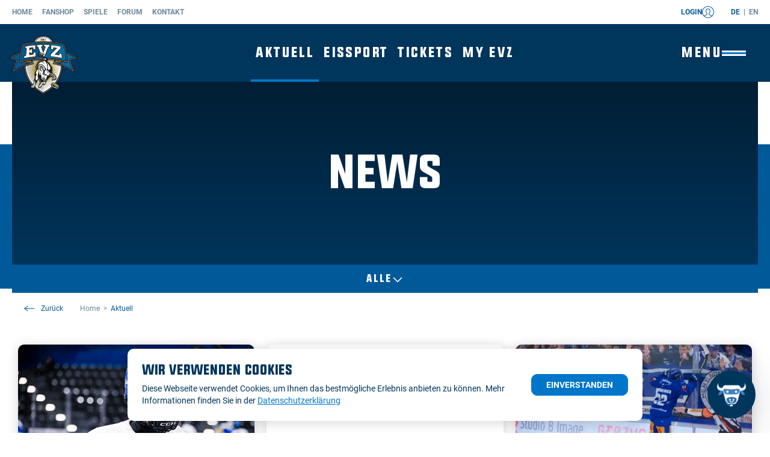

--- FILE ---
content_type: text/html; charset=utf-8
request_url: https://www.evz.ch/news/
body_size: 34225
content:
<!DOCTYPE html><html lang="de"><head><meta charSet="utf-8"/><meta name="viewport" content="width=device-width, initial-scale=1.0"/><meta http-equiv="x-ua-compatible" content="ie=edge"/><meta name="robots" content="follow, index"/><title>Aktuelle News | EVZ</title><meta name="description" content="Erfahren Sie alles Wichtige über den EVZ mit unseren aktuellen News."/><link rel="canonical" href="https://www.evz.ch/news/"/><meta property="og:locale" content="de_DE"/><meta property="og:type" content="article"/><meta property="og:title" content="Aktuelle News | EVZ"/><meta property="og:description" content="Erfahren Sie alles Wichtige über den EVZ mit unseren aktuellen News."/><meta property="og:url" content="https://www.evz.ch/news/"/><meta property="og:site_name" content="EV Zug"/><meta property="article:publisher" content="https://www.facebook.com/officialevz/"/><meta property="article:modified_time" content="2025-12-17T15:33:22+00:00"/><meta name="twitter:card" content="summary_large_image"/><script type="application/ld+json" class="yoast-schema-graph">{"@context":"https://schema.org","@graph":[{"@type":["WebPage","CollectionPage"],"@id":"https://www.evz.ch/news/","url":"https://www.evz.ch/news/","name":"Aktuelle News | EVZ","isPartOf":{"@id":"https://www.evz.ch/#website"},"datePublished":"2023-09-01T12:10:52+00:00","dateModified":"2025-12-17T15:33:22+00:00","description":"Erfahren Sie alles Wichtige über den EVZ mit unseren aktuellen News.","breadcrumb":{"@id":"https://www.evz.ch/news/#breadcrumb"},"inLanguage":"de-DE"},{"@type":"BreadcrumbList","@id":"https://www.evz.ch/news/#breadcrumb","itemListElement":[{"@type":"ListItem","position":1,"name":"Home","item":"https://www.evz.ch/"},{"@type":"ListItem","position":2,"name":"Aktuell"}]},{"@type":"WebSite","@id":"https://www.evz.ch/#website","url":"https://www.evz.ch/","name":"EV Zug","description":"","publisher":{"@id":"https://www.evz.ch/#organization"},"potentialAction":[{"@type":"SearchAction","target":{"@type":"EntryPoint","urlTemplate":"https://www.evz.ch/?s={search_term_string}"},"query-input":{"@type":"PropertyValueSpecification","valueRequired":true,"valueName":"search_term_string"}}],"inLanguage":"de-DE"},{"@type":"Organization","@id":"https://www.evz.ch/#organization","name":"EV Zug","url":"https://www.evz.ch/","logo":{"@type":"ImageObject","inLanguage":"de-DE","@id":"https://www.evz.ch/#/schema/logo/image/","url":"https://cms.evz.ch/wp-content/uploads/2023/09/logo-evz.png","contentUrl":"https://cms.evz.ch/wp-content/uploads/2023/09/logo-evz.png","width":512,"height":512,"caption":"EV Zug"},"image":{"@id":"https://www.evz.ch/#/schema/logo/image/"},"sameAs":["https://www.facebook.com/officialevz/","https://www.instagram.com/official_evz/","https://www.youtube.com/channel/UCAia28ikXDn5Rwd2eJMQTHg","https://www.tiktok.com/@eissportvereinzug","https://www.linkedin.com/company/evz-eissportverein-zug","https://de.wikipedia.org/wiki/EV_Zug","https://whatsapp.com/channel/0029VamfX2U2phHVLxJk8y1r"]}]}</script><meta name="msapplication-TileColor" content="#ffffff"/><meta name="msapplication-config" content="/browserconfig.xml"/><meta name="theme-color" content="#ffffff"/><meta name="apple-itunes-app" content="app-id=1418544120"/><link rel="manifest" href="/site.webmanifest"/><link rel="apple-touch-icon" sizes="180x180" href="/favicon/apple-touch-icon.png"/><link rel="icon" type="image/png" sizes="32x32" href="/favicon/favicon-32x32.png"/><link rel="icon" type="image/png" sizes="16x16" href="/favicon/favicon-16x16.png"/><link rel="mask-icon" href="/favicon/safari-pinned-tab.svg" color="#00355c"/><link rel="shortcut icon" href="/favicon.ico"/><meta name="next-head-count" content="27"/><link data-next-font="" rel="preconnect" href="/" crossorigin="anonymous"/><script id="is-evz-mobile-script" data-nscript="beforeInteractive">(function(d,c){d.cookie.indexOf(c) >= 0 && (window.isEvzMobileApp=true) && d.documentElement.classList.add('is-evz-mobile-app');})(document,'is_evz_mobile_app=');</script><link rel="preload" href="/_next/static/css/cdcfecbe6e0c133d.css" as="style"/><link rel="stylesheet" href="/_next/static/css/cdcfecbe6e0c133d.css" data-n-g=""/><noscript data-n-css=""></noscript><script defer="" nomodule="" src="/_next/static/chunks/polyfills-c67a75d1b6f99dc8.js"></script><script defer="" src="/_next/static/chunks/532.22fc3bfa52044b42.js"></script><script src="/_next/static/chunks/webpack-1e01cf99d29b823d.js" defer=""></script><script src="/_next/static/chunks/framework-151d50b63c1e8f77.js" defer=""></script><script src="/_next/static/chunks/main-0c3b30a4348865f8.js" defer=""></script><script src="/_next/static/chunks/pages/_app-5ae11d263aaf4574.js" defer=""></script><script src="/_next/static/chunks/pages/%5B...wordpressNode%5D-42c74f8aca7e7f94.js" defer=""></script><script src="/_next/static/430/_buildManifest.js" defer=""></script><script src="/_next/static/430/_ssgManifest.js" defer=""></script></head><body><div id="__next"><header class="Header_component__B_WVN"><a class="SkipNavigationLink_component__zOTDl sr-only" href="#main-content">Skip To Main Content</a><div class="HeaderMeta_component__b4ib8"><div class="HeaderMeta_navbar__RBqDq"><nav class="NavigationMenu_component__0yQ6J HeaderMeta_nav-meta__jw3Lb" role="navigation" aria-label="Metanavigation"><ul class="NavigationMenu_menu__m7th0"><li class="NavigationMenu_item__1wxkp"><a class="NavigationMenu_link__bpmYz HeaderMeta_nav-meta-link__Ykn2S" href="/">Home</a></li><li class="NavigationMenu_item__1wxkp"><a target="_blank" class="NavigationMenu_link__bpmYz HeaderMeta_nav-meta-link__Ykn2S" href="https://shop.evz.ch">Fanshop</a></li><li class="NavigationMenu_item__1wxkp"><a class="NavigationMenu_link__bpmYz HeaderMeta_nav-meta-link__Ykn2S" href="/eissport/">Spiele</a></li><li class="NavigationMenu_item__1wxkp"><a target="_blank" class="NavigationMenu_link__bpmYz HeaderMeta_nav-meta-link__Ykn2S" href="https://forum.evz.ch/">Forum</a></li><li class="NavigationMenu_item__1wxkp"><a class="NavigationMenu_link__bpmYz HeaderMeta_nav-meta-link__Ykn2S" href="/euse-evz/kontakt/">Kontakt</a></li></ul></nav><div class="HeaderLogin_component___BYsV"><button type="button" class="HeaderLogin_button__vrXuw" data-yawave-type="button" data-yawave-tool="community" data-yawave-id="4089a418-979f-4de8-af0e-f3d2c427ec88" data-yawave-connection-as-main-domain="0" data-yawave-force-sign-up="0">Login<!-- --> <svg xmlns="http://www.w3.org/2000/svg" width="20" height="20" class="HeaderLogin_icon__cC_iJ"><path d="M10 0A10 10 0 1 1 0 10 10 10 0 0 1 10 0Zm0 19a9 9 0 1 0-9-9 9 9 0 0 0 9 9Z"></path><path d="M16.7 17.06a.51.51 0 0 1-.25-.06A20.82 20.82 0 0 0 12 15.08a1.45 1.45 0 0 1-.84-1.1 2.51 2.51 0 0 1 .37-2.11 4.57 4.57 0 0 0 1.2-3.63v-.06a2.68 2.68 0 0 0-2.41-2.92H10a2.68 2.68 0 0 0-2.76 2.61 1.63 1.63 0 0 0 0 .31v.05a4.59 4.59 0 0 0 1.2 3.63A2.51 2.51 0 0 1 8.82 14 1.47 1.47 0 0 1 8 15.07 20.74 20.74 0 0 0 3.55 17a.51.51 0 0 1-.68-.21.5.5 0 0 1 .18-.65 21.36 21.36 0 0 1 4.6-2 .65.65 0 0 0 .21-.4 1.61 1.61 0 0 0-.14-1.2 5.61 5.61 0 0 1-1.47-4.29 3.67 3.67 0 0 1 3.34-4 2.77 2.77 0 0 1 .41 0 3.68 3.68 0 0 1 3.76 3.59 2.84 2.84 0 0 1 0 .41 5.58 5.58 0 0 1-1.46 4.28 1.58 1.58 0 0 0-.15 1.2.62.62 0 0 0 .22.4 22.33 22.33 0 0 1 4.6 2 .51.51 0 0 1 .18.69.52.52 0 0 1-.44.25Z"></path></svg></button></div><div><ul class="LanguagesMenu_menu__2k14l"><li class="LanguagesMenu_item__gKjXe"><a class="LanguagesMenu_link__Y9Kr2 LanguagesMenu_active__narz6 undefined" title="Deutsch" href="/news/">de</a></li><li class="LanguagesMenu_item__gKjXe"><a class="LanguagesMenu_link__Y9Kr2" title="English" href="/en/news/">en</a></li></ul></div></div></div><div class="Header_navbar__p52_S"><a class="Header_brand__EL5wC" title="EV Zug" href="/"><img src="/assets/svg/logo-evz.svg" alt="EV Zug Logo" class="logo"/></a><nav class="NavigationMenu_component__0yQ6J Header_nav-main__gpbc2" role="navigation" aria-label="Hauptnavigation"><ul class="NavigationMenu_menu__m7th0 Header_nav-main-menu__Ntdxv"><li class="NavigationMenu_item__1wxkp Header_nav-main-item__LMamc"><a class="NavigationMenu_link__bpmYz Header_nav-main-link__HlcyN NavigationMenu_link-active__pE2bx Header_nav-main-link-active__4d2es" href="/news/"><svg xmlns="http://www.w3.org/2000/svg" width="24" height="24" data-name="icons" class="Header_nav-main-link-icon__9cl5I"><path d="M18 4H6C3.79 4 2 5.79 2 8v8c0 2.21 1.79 4 4 4h12c2.21 0 4-1.79 4-4V8c0-2.21-1.79-4-4-4Zm3 12c0 1.65-1.35 3-3 3H6c-1.65 0-3-1.35-3-3V8c0-1.65 1.35-3 3-3h12c1.65 0 3 1.35 3 3v8ZM5 7h14v7H5V7Zm8 9.5c0 .28-.22.5-.5.5h-7c-.28 0-.5-.22-.5-.5s.22-.5.5-.5h7c.28 0 .5.22.5.5Z"></path></svg>Aktuell</a></li><li class="NavigationMenu_item__1wxkp Header_nav-main-item__LMamc"><a class="NavigationMenu_link__bpmYz Header_nav-main-link__HlcyN" href="/eissport/men/"><svg xmlns="http://www.w3.org/2000/svg" width="24" height="24" data-name="icons" class="Header_nav-main-link-icon__9cl5I"><path d="M21.7 9.54c0-3.51-4.35-6.36-9.7-6.36S2.3 6.03 2.3 9.54v4.63c0 3.67 4.35 6.66 9.7 6.66s9.7-2.99 9.7-6.66V9.54Zm-1 4.64c0 3.12-3.9 5.65-8.7 5.65s-8.7-2.54-8.7-5.65v-1.84c1.58 2.11 4.88 3.56 8.7 3.56h.02c.9 0 1.81-.08 2.69-.25a.504.504 0 1 0-.19-.99c-.83.16-1.67.2-2.52.24-4.8 0-8.7-2.4-8.7-5.36S7.2 4.18 12 4.18s8.7 2.4 8.7 5.36c0 1.49-1.03 2.92-2.84 3.94-.24.14-.33.44-.19.68.14.24.44.33.68.19.99-.56 1.78-1.25 2.34-2v1.82Z"></path></svg>Eissport</a></li><li class="NavigationMenu_item__1wxkp Header_nav-main-item__LMamc"><a class="NavigationMenu_link__bpmYz Header_nav-main-link__HlcyN" href="/tickets/tickets-kaufen/"><svg xmlns="http://www.w3.org/2000/svg" width="24" height="24" data-name="icons" class="Header_nav-main-link-icon__9cl5I"><path d="M23.52 8.82c.27 0 .48-.23.48-.5V4.15c0-.28-.22-.5-.5-.5h-19c-.28 0-.5.22-.5.5v4.17c0 .27.21.49.48.5.95.03 1.71.83 1.68 1.78-.03.91-.76 1.65-1.68 1.68-.27 0-.48.23-.48.5v4.17c0 .28.22.5.5.5h19c.28 0 .5-.22.5-.5v-4.17a.5.5 0 0 0-.49-.5c-.46-.01-.89-.21-1.21-.54-.32-.34-.48-.78-.47-1.24.03-.91.76-1.65 1.68-1.68Zm-1.94 3.6c.39.41.88.69 1.42.8v3.23H8.97v-1.11h-1v1.11H5v-3.23a2.734 2.734 0 0 0 2.16-2.59C7.2 9.29 6.26 8.15 5 7.88V4.65h2.97v1.12h1V4.65H23v3.23a2.734 2.734 0 0 0-2.16 2.59c-.02.73.24 1.42.74 1.95ZM7.97 6.97h1v1.58h-1V6.97Zm0 2.79h1v1.58h-1V9.76Zm0 2.79h1v1.58h-1v-1.58Zm11.12 5.71h1v1.59c0 .28-.22.5-.5.5H.5c-.28 0-.5-.22-.5-.5v-4.17c0-.28.22-.5.5-.5.95 0 1.73-.78 1.73-1.73S1.45 11.72.5 11.72c-.28 0-.5-.22-.5-.5V7.04c0-.28.22-.5.5-.5h2.59v1H1v3.22c1.27.24 2.23 1.35 2.23 2.68S2.27 15.89 1 16.12v3.22h18.09v-1.09ZM10.9 7.35h1v6.39h-1V7.35Zm7.33 0h1v6.39h-1V7.35Zm-5.5 0h1v6.39h-1V7.35Zm3.67 0h1v6.39h-1V7.35Zm-1.83 0h1v6.39h-1V7.35Z"></path></svg>Tickets</a></li><li class="NavigationMenu_item__1wxkp Header_nav-main-item__LMamc"><a class="NavigationMenu_link__bpmYz Header_nav-main-link__HlcyN" href="/my-evz/"><svg xmlns="http://www.w3.org/2000/svg" width="24" height="24" data-name="icons" class="Header_nav-main-link-icon__9cl5I"><path d="M16.59 13.69h-.25l-.16.18A5.664 5.664 0 0 1 12 15.88a5.654 5.654 0 0 1-4.2-2.01l-.16-.19h-.25a4.893 4.893 0 0 0-4.66 4.89v2.69h18.5v-2.69a4.87 4.87 0 0 0-4.66-4.88Zm3.66 6.56H3.75v-1.69c0-2 1.5-3.65 3.47-3.86a6.671 6.671 0 0 0 4.79 2.17c1.82-.04 3.55-.83 4.77-2.17 1.97.2 3.47 1.85 3.47 3.86v1.69ZM12 14.69c2.69 0 4.88-2.68 4.88-5.97S14.69 2.75 12 2.75 7.12 5.43 7.12 8.72s2.19 5.97 4.88 5.97Zm0-10.94c2.14 0 3.88 2.23 3.88 4.97s-1.74 4.97-3.88 4.97-3.88-2.23-3.88-4.97S9.86 3.75 12 3.75Z"></path></svg>My EVZ</a></li></ul></nav><button type="button" class="Header_nav-toggle__UnYk0" aria-label="Navigation umschalten" aria-controls="primary-navigation" aria-expanded="false"><span class="Header_nav-toggle-label__tIAlp">Menu</span><span class="Header_nav-toggle-icon__tivLc"><span class="Header_nav-toggle-icon-bar__0KkD0"></span><span class="Header_nav-toggle-icon-bar__0KkD0"></span><span class="Header_nav-toggle-icon-bar__0KkD0"></span></span><span class="Header_nav-toggle-native-label__C_2Sj">Mehr</span></button></div><div id="primary-navigation" class="HeaderMenu_component__AalI_"><div class="HeaderMenu_meta__h6qSk"><button class="Button_button__exqP_ Button_outline-light__Wbteo" data-yawave-type="button" data-yawave-tool="community" data-yawave-id="4089a418-979f-4de8-af0e-f3d2c427ec88" data-yawave-connection-as-main-domain="0" data-yawave-force-sign-up="0">Login</button></div><nav class="NavigationMenu_component__0yQ6J HeaderMenu_nav__3CWQa" role="navigation" aria-label="Primärnavigation"><ul class="NavigationMenu_menu__m7th0 HeaderMenu_nav-menu__ewSgS"><li class="NavigationMenu_item__1wxkp HeaderMenu_nav-item__pEmDM NavigationMenu_has-children__mutPT"><a class="NavigationMenu_link__bpmYz HeaderMenu_nav-link__J_IkT NavigationMenu_link-active__pE2bx" href="/news/">Aktuell</a><button class="NavigationMenu_expand__IfOmN" aria-label="open menu"></button><ul class="NavigationMenu_menu__m7th0 HeaderMenu_nav-menu__ewSgS"><li class="NavigationMenu_item__1wxkp HeaderMenu_nav-item__pEmDM"><a class="NavigationMenu_link__bpmYz HeaderMenu_nav-link__J_IkT NavigationMenu_link-active__pE2bx" href="/news/">News</a></li><li class="NavigationMenu_item__1wxkp HeaderMenu_nav-item__pEmDM"><a class="NavigationMenu_link__bpmYz HeaderMenu_nav-link__J_IkT" href="/news/eissport-tv/">Eissport TV</a></li><li class="NavigationMenu_item__1wxkp HeaderMenu_nav-item__pEmDM"><a class="NavigationMenu_link__bpmYz HeaderMenu_nav-link__J_IkT" href="/news/eiszeit-magazin/">EISZEIT Magazin</a></li><li class="NavigationMenu_item__1wxkp HeaderMenu_nav-item__pEmDM"><a class="NavigationMenu_link__bpmYz HeaderMenu_nav-link__J_IkT" href="/hertitalk/">Hertitalk</a></li><li class="NavigationMenu_item__1wxkp HeaderMenu_nav-item__pEmDM"><a class="NavigationMenu_link__bpmYz HeaderMenu_nav-link__J_IkT" href="/news/newsletter/">Newsletter</a></li><li class="NavigationMenu_item__1wxkp HeaderMenu_nav-item__pEmDM"><a class="NavigationMenu_link__bpmYz HeaderMenu_nav-link__J_IkT" href="/news/evz-app/">EVZ App</a></li></ul></li><li class="NavigationMenu_item__1wxkp HeaderMenu_nav-item__pEmDM NavigationMenu_has-children__mutPT"><a class="NavigationMenu_link__bpmYz HeaderMenu_nav-link__J_IkT" href="/eissport/men/">Eissport</a><button class="NavigationMenu_expand__IfOmN" aria-label="open menu"></button><ul class="NavigationMenu_menu__m7th0 HeaderMenu_nav-menu__ewSgS"><li class="NavigationMenu_item__1wxkp HeaderMenu_nav-item__pEmDM"><a class="NavigationMenu_link__bpmYz HeaderMenu_nav-link__J_IkT" href="/eissport/men/">Men’s Team</a></li><li class="NavigationMenu_item__1wxkp HeaderMenu_nav-item__pEmDM"><a class="NavigationMenu_link__bpmYz HeaderMenu_nav-link__J_IkT" href="/eissport/women/">Women’s Team</a></li><li class="NavigationMenu_item__1wxkp HeaderMenu_nav-item__pEmDM"><a class="NavigationMenu_link__bpmYz HeaderMenu_nav-link__J_IkT" href="/eissport/u21-elit/">U21-Elit</a></li><li class="NavigationMenu_item__1wxkp HeaderMenu_nav-item__pEmDM"><a class="NavigationMenu_link__bpmYz HeaderMenu_nav-link__J_IkT" href="/eissport/u18-elit/">U18-Elit</a></li><li class="NavigationMenu_item__1wxkp HeaderMenu_nav-item__pEmDM"><a class="NavigationMenu_link__bpmYz HeaderMenu_nav-link__J_IkT" href="/eissport/the-hockey-academy/">The Hockey Academy</a></li><li class="NavigationMenu_item__1wxkp HeaderMenu_nav-item__pEmDM"><a class="NavigationMenu_link__bpmYz HeaderMenu_nav-link__J_IkT" href="/eissport/nachwuchs/events/prospects-challenge/">EVZ Prospects Challenge</a></li><li class="NavigationMenu_item__1wxkp HeaderMenu_nav-item__pEmDM"><a class="NavigationMenu_link__bpmYz HeaderMenu_nav-link__J_IkT" href="/eissport/nachwuchs/">Nachwuchs</a></li><li class="NavigationMenu_item__1wxkp HeaderMenu_nav-item__pEmDM"><a class="NavigationMenu_link__bpmYz HeaderMenu_nav-link__J_IkT" href="/eissport/young-bulls/">Young Bulls</a></li><li class="NavigationMenu_item__1wxkp HeaderMenu_nav-item__pEmDM"><a class="NavigationMenu_link__bpmYz HeaderMenu_nav-link__J_IkT" href="/eissport/breitensport/">Breitensport</a></li><li class="NavigationMenu_item__1wxkp HeaderMenu_nav-item__pEmDM"><a class="NavigationMenu_link__bpmYz HeaderMenu_nav-link__J_IkT" href="/eissport/informationen/">Informationen</a></li></ul></li><li class="NavigationMenu_item__1wxkp HeaderMenu_nav-item__pEmDM NavigationMenu_has-children__mutPT"><a class="NavigationMenu_link__bpmYz HeaderMenu_nav-link__J_IkT" href="/tickets/tickets-kaufen/">Tickets</a><button class="NavigationMenu_expand__IfOmN" aria-label="open menu"></button><ul class="NavigationMenu_menu__m7th0 HeaderMenu_nav-menu__ewSgS"><li class="NavigationMenu_item__1wxkp HeaderMenu_nav-item__pEmDM"><a class="NavigationMenu_link__bpmYz HeaderMenu_nav-link__J_IkT" href="/tickets/tickets-kaufen/">Tickets kaufen</a></li><li class="NavigationMenu_item__1wxkp HeaderMenu_nav-item__pEmDM"><a class="NavigationMenu_link__bpmYz HeaderMenu_nav-link__J_IkT" href="/tickets/premium-tickets/">Premium Tickets</a></li><li class="NavigationMenu_item__1wxkp HeaderMenu_nav-item__pEmDM"><a class="NavigationMenu_link__bpmYz HeaderMenu_nav-link__J_IkT" href="/tickets/gutscheine/">Gutscheine</a></li><li class="NavigationMenu_item__1wxkp HeaderMenu_nav-item__pEmDM"><a class="NavigationMenu_link__bpmYz HeaderMenu_nav-link__J_IkT" href="/tickets/saisonkarten/">Saisonkarten</a></li><li class="NavigationMenu_item__1wxkp HeaderMenu_nav-item__pEmDM"><a class="NavigationMenu_link__bpmYz HeaderMenu_nav-link__J_IkT" href="/tickets/tickets-kaufen/tickets-app/">Tickets App</a></li></ul></li><li class="NavigationMenu_item__1wxkp HeaderMenu_nav-item__pEmDM NavigationMenu_has-children__mutPT"><a class="NavigationMenu_link__bpmYz HeaderMenu_nav-link__J_IkT" href="/my-evz/">My EVZ</a><button class="NavigationMenu_expand__IfOmN" aria-label="open menu"></button><ul class="NavigationMenu_menu__m7th0 HeaderMenu_nav-menu__ewSgS"><li class="NavigationMenu_item__1wxkp HeaderMenu_nav-item__pEmDM"><a class="NavigationMenu_link__bpmYz HeaderMenu_nav-link__J_IkT" href="/my-evz/">Informationen</a></li><li class="NavigationMenu_item__1wxkp HeaderMenu_nav-item__pEmDM"><a class="NavigationMenu_link__bpmYz HeaderMenu_nav-link__J_IkT" data-yawave-type="button" data-yawave-tool="community" data-yawave-id="4089a418-979f-4de8-af0e-f3d2c427ec88" data-yawave-connection-as-main-domain="0" data-yawave-force-sign-up="0" href="/my-evz/">Login</a></li></ul></li><li class="NavigationMenu_item__1wxkp HeaderMenu_nav-item__pEmDM NavigationMenu_has-children__mutPT"><a class="NavigationMenu_link__bpmYz HeaderMenu_nav-link__J_IkT" href="/euse-evz/unternehmen/">Euse EVZ</a><button class="NavigationMenu_expand__IfOmN" aria-label="open menu"></button><ul class="NavigationMenu_menu__m7th0 HeaderMenu_nav-menu__ewSgS"><li class="NavigationMenu_item__1wxkp HeaderMenu_nav-item__pEmDM"><a class="NavigationMenu_link__bpmYz HeaderMenu_nav-link__J_IkT" href="/euse-evz/unternehmen/">Unternehmen</a></li><li class="NavigationMenu_item__1wxkp HeaderMenu_nav-item__pEmDM"><a class="NavigationMenu_link__bpmYz HeaderMenu_nav-link__J_IkT" href="/euse-evz/historie/">Historie</a></li><li class="NavigationMenu_item__1wxkp HeaderMenu_nav-item__pEmDM"><a target="_blank" class="NavigationMenu_link__bpmYz HeaderMenu_nav-link__J_IkT" href="https://nachhaltiger.evz.ch/">Nachhaltigkeit</a></li><li class="NavigationMenu_item__1wxkp HeaderMenu_nav-item__pEmDM"><a class="NavigationMenu_link__bpmYz HeaderMenu_nav-link__J_IkT" href="/euse-evz/medien/">Medien</a></li><li class="NavigationMenu_item__1wxkp HeaderMenu_nav-item__pEmDM"><a class="NavigationMenu_link__bpmYz HeaderMenu_nav-link__J_IkT" href="/euse-evz/unser-team/">Unser Team</a></li><li class="NavigationMenu_item__1wxkp HeaderMenu_nav-item__pEmDM"><a class="NavigationMenu_link__bpmYz HeaderMenu_nav-link__J_IkT" href="/euse-evz/jobs/">Jobs</a></li><li class="NavigationMenu_item__1wxkp HeaderMenu_nav-item__pEmDM"><a class="NavigationMenu_link__bpmYz HeaderMenu_nav-link__J_IkT" href="/euse-evz/kontakt/">Kontakt</a></li></ul></li><li class="NavigationMenu_item__1wxkp HeaderMenu_nav-item__pEmDM NavigationMenu_has-children__mutPT"><a class="NavigationMenu_link__bpmYz HeaderMenu_nav-link__J_IkT" href="/fans/fanclubs/">Fans</a><button class="NavigationMenu_expand__IfOmN" aria-label="open menu"></button><ul class="NavigationMenu_menu__m7th0 HeaderMenu_nav-menu__ewSgS"><li class="NavigationMenu_item__1wxkp HeaderMenu_nav-item__pEmDM"><a class="NavigationMenu_link__bpmYz HeaderMenu_nav-link__J_IkT" href="/fans/fanclubs/">Fanclubs</a></li><li class="NavigationMenu_item__1wxkp HeaderMenu_nav-item__pEmDM"><a class="NavigationMenu_link__bpmYz HeaderMenu_nav-link__J_IkT" href="/fans/fancar/">Fancar</a></li><li class="NavigationMenu_item__1wxkp HeaderMenu_nav-item__pEmDM"><a class="NavigationMenu_link__bpmYz HeaderMenu_nav-link__J_IkT" href="/fans/events/">Events</a></li><li class="NavigationMenu_item__1wxkp HeaderMenu_nav-item__pEmDM"><a class="NavigationMenu_link__bpmYz HeaderMenu_nav-link__J_IkT" href="/fans/angebote/">Angebote</a></li><li class="NavigationMenu_item__1wxkp HeaderMenu_nav-item__pEmDM"><a class="NavigationMenu_link__bpmYz HeaderMenu_nav-link__J_IkT" href="/kidsclub/">EVZ Kids Club</a></li><li class="NavigationMenu_item__1wxkp HeaderMenu_nav-item__pEmDM"><a class="NavigationMenu_link__bpmYz HeaderMenu_nav-link__J_IkT" href="/kolin/">Kolin</a></li><li class="NavigationMenu_item__1wxkp HeaderMenu_nav-item__pEmDM"><a class="NavigationMenu_link__bpmYz HeaderMenu_nav-link__J_IkT" href="/tickets/premium-tickets/iceride/">Ice Ride</a></li><li class="NavigationMenu_item__1wxkp HeaderMenu_nav-item__pEmDM"><a target="_blank" class="NavigationMenu_link__bpmYz HeaderMenu_nav-link__J_IkT" href="https://forum.evz.ch/">Forum</a></li><li class="NavigationMenu_item__1wxkp HeaderMenu_nav-item__pEmDM"><a class="NavigationMenu_link__bpmYz HeaderMenu_nav-link__J_IkT" href="/fans/fandelegierte/">Fandelegierte</a></li></ul></li><li class="NavigationMenu_item__1wxkp HeaderMenu_nav-item__pEmDM NavigationMenu_has-children__mutPT"><a class="NavigationMenu_link__bpmYz HeaderMenu_nav-link__J_IkT" href="/business/sponsoring-mens-team/">Business</a><button class="NavigationMenu_expand__IfOmN" aria-label="open menu"></button><ul class="NavigationMenu_menu__m7th0 HeaderMenu_nav-menu__ewSgS"><li class="NavigationMenu_item__1wxkp HeaderMenu_nav-item__pEmDM"><a class="NavigationMenu_link__bpmYz HeaderMenu_nav-link__J_IkT" href="/business/sponsoring-mens-team/">Sponsoring</a></li><li class="NavigationMenu_item__1wxkp HeaderMenu_nav-item__pEmDM"><a class="NavigationMenu_link__bpmYz HeaderMenu_nav-link__J_IkT" href="/business/sponsoren-mens-team/">Unsere Partner</a></li><li class="NavigationMenu_item__1wxkp HeaderMenu_nav-item__pEmDM"><a class="NavigationMenu_link__bpmYz HeaderMenu_nav-link__J_IkT" href="/business/donatoren-clubs/">Donatoren Clubs</a></li><li class="NavigationMenu_item__1wxkp HeaderMenu_nav-item__pEmDM"><a class="NavigationMenu_link__bpmYz HeaderMenu_nav-link__J_IkT" href="/business/hospitality/">Hospitality</a></li></ul></li><li class="NavigationMenu_item__1wxkp HeaderMenu_nav-item__pEmDM NavigationMenu_has-children__mutPT"><a class="NavigationMenu_link__bpmYz HeaderMenu_nav-link__J_IkT" href="/arena/matchbesuch/">Arena</a><button class="NavigationMenu_expand__IfOmN" aria-label="open menu"></button><ul class="NavigationMenu_menu__m7th0 HeaderMenu_nav-menu__ewSgS"><li class="NavigationMenu_item__1wxkp HeaderMenu_nav-item__pEmDM"><a class="NavigationMenu_link__bpmYz HeaderMenu_nav-link__J_IkT" href="/arena/matchbesuch/">Matchbesuch</a></li><li class="NavigationMenu_item__1wxkp HeaderMenu_nav-item__pEmDM"><a class="NavigationMenu_link__bpmYz HeaderMenu_nav-link__J_IkT" href="/arena/gastronomie/">Gastronomie</a></li><li class="NavigationMenu_item__1wxkp HeaderMenu_nav-item__pEmDM"><a class="NavigationMenu_link__bpmYz HeaderMenu_nav-link__J_IkT" href="/arena/oymhall/">OYM hall</a></li><li class="NavigationMenu_item__1wxkp HeaderMenu_nav-item__pEmDM"><a target="_blank" class="NavigationMenu_link__bpmYz HeaderMenu_nav-link__J_IkT" href="https://www.keepbuilding.ch/">Keep Building</a></li></ul></li><li class="NavigationMenu_item__1wxkp HeaderMenu_nav-item__pEmDM NavigationMenu_has-children__mutPT"><a class="NavigationMenu_link__bpmYz HeaderMenu_nav-link__J_IkT" href="/fanshop/oeffnungszeiten/">Fanshop</a><button class="NavigationMenu_expand__IfOmN" aria-label="open menu"></button><ul class="NavigationMenu_menu__m7th0 HeaderMenu_nav-menu__ewSgS"><li class="NavigationMenu_item__1wxkp HeaderMenu_nav-item__pEmDM"><a target="_blank" class="NavigationMenu_link__bpmYz HeaderMenu_nav-link__J_IkT" href="https://shop.evz.ch">Onlineshop</a></li><li class="NavigationMenu_item__1wxkp HeaderMenu_nav-item__pEmDM"><a class="NavigationMenu_link__bpmYz HeaderMenu_nav-link__J_IkT" href="/fanshop/oeffnungszeiten/">Öffnungszeiten</a></li></ul></li></ul></nav><div class="HeaderMenu_lang-menu__0Wd55"><ul class="LanguagesMenu_menu__2k14l"><li class="LanguagesMenu_item__gKjXe"><a class="LanguagesMenu_link__Y9Kr2 LanguagesMenu_active__narz6 HeaderMenu_lang-menu-link-active__i05in" title="Deutsch" href="/news/">de</a></li><li class="LanguagesMenu_item__gKjXe"><a class="LanguagesMenu_link__Y9Kr2" title="English" href="/en/news/">en</a></li></ul></div><div class="HeaderMenu_socials__01_O3"><ul class="Socials_list__rv0GK"><li class="item"><a href="https://www.instagram.com/official_evz/" class="Socials_link__DaDBR" target="_blank" rel="noreferrer"><svg xmlns="http://www.w3.org/2000/svg" viewBox="0 0 50 50" class="Socials_icon__Ym6kw"><path d="M25 16.92A8.08 8.08 0 1 0 33.08 25 8.08 8.08 0 0 0 25 16.92Zm0 13.33A5.25 5.25 0 1 1 30.25 25 5.25 5.25 0 0 1 25 30.25Zm10.3-13.66a1.89 1.89 0 1 1-1.89-1.88 1.89 1.89 0 0 1 1.89 1.88Zm5.35 1.92a9.34 9.34 0 0 0-2.55-6.6 9.39 9.39 0 0 0-6.6-2.55c-2.6-.15-10.4-.15-13 0a9.35 9.35 0 0 0-6.6 2.54 9.33 9.33 0 0 0-2.54 6.6c-.15 2.6-.15 10.4 0 13a9.29 9.29 0 0 0 2.54 6.6 9.4 9.4 0 0 0 6.6 2.55c2.6.14 10.4.14 13 0a9.34 9.34 0 0 0 6.6-2.55 9.39 9.39 0 0 0 2.55-6.6c.14-2.6.14-10.39 0-13Zm-3.36 15.78a5.33 5.33 0 0 1-3 3c-2.08.82-7 .63-9.29.63s-7.22.18-9.29-.63a5.33 5.33 0 0 1-3-3c-.82-2.08-.63-7-.63-9.29s-.18-7.22.63-9.29a5.33 5.33 0 0 1 3-3c2.07-.82 7-.63 9.29-.63s7.22-.18 9.29.63a5.33 5.33 0 0 1 3 3c.82 2.08.63 7 .63 9.29s.19 7.22-.63 9.29Z"></path></svg></a></li><li class="item"><a href="https://www.facebook.com/officialevz/" class="Socials_link__DaDBR" target="_blank" rel="noreferrer"><svg xmlns="http://www.w3.org/2000/svg" viewBox="0 0 50 50" class="Socials_icon__Ym6kw"><path d="m33.38 27.25 1-6.51h-6.26v-4.23c0-1.79.88-3.52 3.68-3.52h2.84V7.44a34.07 34.07 0 0 0-5-.44c-5.15 0-8.52 3.12-8.52 8.77v5h-5.76v6.52h5.72V43h7V27.25Z"></path></svg></a></li><li class="item"><a href="https://www.tiktok.com/@eissportvereinzug" class="Socials_link__DaDBR" target="_blank" rel="noreferrer"><svg xmlns="http://www.w3.org/2000/svg" viewBox="0 0 50 50" class="Socials_icon__Ym6kw"><path d="M25.79 7h5.86a9.36 9.36 0 0 0 2.63 6.26 10.59 10.59 0 0 0 6.36 2.68v6a16.13 16.13 0 0 1-6.3-1.46 17.21 17.21 0 0 1-2.43-1.4v13.13a11.56 11.56 0 0 1-2 5.91A11.2 11.2 0 0 1 21 43a11 11 0 0 1-6.12-1.55 11.31 11.31 0 0 1-5.48-8.56v-2.24a11.29 11.29 0 0 1 12.33-10.13l.75.1c0 2.22-.06 4.44-.06 6.66a5.15 5.15 0 0 0-6.56 3.15 5.81 5.81 0 0 0-.21 2.42 5.1 5.1 0 0 0 5.25 4.3 5 5 0 0 0 4.1-2.39 3.38 3.38 0 0 0 .62-1.59c.15-2.68.09-5.35.1-8 .05-6.08.02-12.11.07-18.17Z"></path></svg></a></li><li class="item"><a href="https://whatsapp.com/channel/0029VamfX2U2phHVLxJk8y1r" class="Socials_link__DaDBR" target="_blank" rel="noreferrer"><svg xmlns="http://www.w3.org/2000/svg" viewBox="0 0 50 50" class="Socials_icon__Ym6kw"><path d="M36.21 13.65c-6.2-6.2-16.23-6.2-22.43 0a15.848 15.848 0 0 0-2.53 19.14L9 41.01l8.41-2.2c2.33 1.27 4.93 1.93 7.58 1.93 8.78 0 15.92-7.08 16.01-15.86-.05-4.22-1.77-8.26-4.79-11.21ZM25 38.05c-2.37 0-4.68-.63-6.72-1.83l-.47-.28-4.99 1.31 1.33-4.86-.32-.5c-3.79-6.23-1.8-14.36 4.43-18.14 6.23-3.79 14.36-1.8 18.14 4.43 1.23 2.02 1.89 4.34 1.92 6.71C38.24 32.2 32.3 38.07 25 38.07h.01Zm7.23-9.87c-.4-.2-2.34-1.15-2.7-1.28s-.63-.2-.9.2-1.02 1.28-1.25 1.56-.46.29-.86.1a10.74 10.74 0 0 1-5.39-4.71c-.41-.7.41-.65 1.16-2.16.1-.22.09-.49-.04-.69-.1-.2-.9-2.15-1.22-2.94-.32-.77-.65-.67-.9-.68s-.5-.01-.76-.01c-.41 0-.79.19-1.06.5-.91.86-1.41 2.06-1.38 3.3.13 1.5.69 2.92 1.61 4.1 1.7 2.55 4.03 4.61 6.77 5.99 2.51 1.09 3.49 1.18 4.76 1a4.12 4.12 0 0 0 2.68-1.88c.26-.59.33-1.25.23-1.88-.09-.18-.36-.28-.74-.47l-.03-.04Z"></path></svg></a></li><li class="item"><a href="https://www.youtube.com/channel/UCAia28ikXDn5Rwd2eJMQTHg" class="Socials_link__DaDBR" target="_blank" rel="noreferrer"><svg xmlns="http://www.w3.org/2000/svg" viewBox="0 0 50 50" class="Socials_icon__Ym6kw"><path d="M43.6 16.23a4.82 4.82 0 0 0-3.4-3.42c-3-.81-15-.81-15-.81s-12 0-15 .81a4.82 4.82 0 0 0-3.4 3.42c-.8 3-.8 9.3-.8 9.3s0 6.28.8 9.3a4.77 4.77 0 0 0 3.4 3.36c3 .81 15 .81 15 .81s12 0 15-.81a4.76 4.76 0 0 0 3.39-3.36c.8-3 .8-9.3.8-9.3s0-6.29-.8-9.3Zm-22.33 15V19.82l10 5.71Z"></path></svg></a></li><li class="item"><a href="https://www.linkedin.com/company/evz-eissportverein-zug" class="Socials_link__DaDBR" target="_blank" rel="noreferrer"><svg xmlns="http://www.w3.org/2000/svg" viewBox="0 0 50 50" class="Socials_icon__Ym6kw"><path d="M16.3 40.75H9.77v-21h6.53ZM13 16.85A3.8 3.8 0 1 1 16.81 13 3.8 3.8 0 0 1 13 16.85Zm27.71 23.9h-6.48V30.51c0-2.44 0-5.57-3.4-5.57s-3.92 2.66-3.92 5.4v10.41h-6.52v-21h6.27v2.87h.09a6.87 6.87 0 0 1 6.18-3.4c6.61 0 7.82 4.35 7.82 10v11.53Z"></path></svg></a></li></ul></div></div></header><main id="main-content" tabindex="-1" class="Main_component__2gmb3 Main_footerSpacing__XmdQl"><div class="PageHeader_component__70feb PageHeader_has-filter-menu__1Tcnm"><div class="PageHeader_cover__90sYl"><div class="PageHeader_content__wBUn2"><div class="Container_component__3dhs3"><h1 class="Typography_h1__7ft6I PageHeader_title__EKqaH">News<span class="PageHeader_title-sub__R2hKk"> <!-- --> <!-- -->Aktuell</span></h1></div></div></div></div><div class="SubMenu_component__1Zrvw PageHeader_submenu__7cWtO"><nav class="FilterMenu_component__y4hba"><button class="FilterMenu_toggle__kxITN" aria-label="Auswählen" aria-controls="filter-navigation" aria-expanded="false">Alle<svg xmlns="http://www.w3.org/2000/svg" width="20" height="20" class="FilterMenu_toggle-icon__bc_CU"><path d="M10 15.55 2.5 8.08 3.58 7 10 13.44 16.44 7l1.06 1.08Z"></path></svg></button><ul id="filter-navigation" class="FilterMenu_list__JvdkK"><li class="FilterMenu_item__mG4Ly"><a class="FilterMenu_link__z9lHj FilterMenu_active__PJa5M" href="/news/">Alle</a></li><li class="FilterMenu_item__mG4Ly"><a class="FilterMenu_link__z9lHj" href="/news/category/teams/men/">Men</a></li><li class="FilterMenu_item__mG4Ly"><a class="FilterMenu_link__z9lHj" href="/news/category/teams/women/">Women</a></li><li class="FilterMenu_item__mG4Ly"><a class="FilterMenu_link__z9lHj" href="/news/category/teams/the-hockey-academy/">The Hockey Academy</a></li><li class="FilterMenu_item__mG4Ly"><a class="FilterMenu_link__z9lHj" href="/news/category/teams/nachwuchs/">Nachwuchs</a></li><li class="FilterMenu_item__mG4Ly"><a class="FilterMenu_link__z9lHj" href="/news/eissport-tv/">Eissport TV</a></li><li class="FilterMenu_item__mG4Ly"><a class="FilterMenu_link__z9lHj" href="/news/eiszeit-magazin/">EISZEIT Magazin</a></li><li class="FilterMenu_item__mG4Ly"><a class="FilterMenu_link__z9lHj" href="/hertitalk/">Hertitalk Podcast</a></li></ul></nav><div id="page-header-append"></div></div><div id="page-header-append"></div><div class="Breadcrumbs_component__KCInl PageHeader_breadcrumbs__dpBWy"><a class="Breadcrumbs_back__NojSt" href="/"><svg xmlns="http://www.w3.org/2000/svg" width="20" height="20" class="Breadcrumbs_back-icon__85hyQ"><path d="M17.39 10a.5.5 0 0 1-.5.5H2.12l4.54 3.09a.5.5 0 0 1 .14.69.52.52 0 0 1-.42.22.51.51 0 0 1-.28-.09l-5.88-4-.1-.12a.51.51 0 0 1 0-.44l.1-.12 5.88-4a.5.5 0 1 1 .56.82L2.12 9.5h14.77a.5.5 0 0 1 .5.5Z"></path></svg><span>Zurück</span></a><nav aria-label="Breadcrumbs" class="Breadcrumbs_nav__rowln"><ol class="Breadcrumbs_nav-list__6ODoh" itemType="https://schema.org/BreadcrumbList"><li class="Breadcrumbs_nav-item__QD96P" itemProp="itemListElement" itemType="https://schema.org/ListItem"><a rel="home" itemProp="item" class="Breadcrumbs_nav-link__MEEKM" href="https://www.evz.ch/"><span itemProp="name">Home</span></a><meta content="1" itemProp="position"/></li><li class="Breadcrumbs_nav-item__QD96P" itemProp="itemListElement" itemType="https://schema.org/ListItem"><span class="Breadcrumbs_nav-current__RfAjf" aria-current="page" itemProp="name">Aktuell</span><meta content="4" itemProp="position"/></li></ol></nav></div><div class="mb-20"><div class="Container_component__3dhs3 Container_size-wide__FD_pC"><div class="Cards_component__omW1Z pt-0"><div class="Cards_items__7z9By"><article class="Card_component__m0f_y"><a class="Card_link__KhL76 group" href="/news/medientyp/game-preview/2025/12/zwei-siege-fuer-frohe-weihnachten/"><div class="Card_inner__fH62L"><figure class="CardMedia_component__AXDJ7"><img alt="" loading="lazy" width="2880" height="1920" decoding="async" data-nimg="1" class="BaseImage_component__VLlsX CardMedia_image__czr_k group-hover:scale-110" style="color:transparent;--evz-object-position:50% 50%" srcSet="/_next/image/?url=https%3A%2F%2Fcms.evz.ch%2Fwp-content%2Fuploads%2F2025%2F12%2Fhttpscdnmedia-evz.yawave.comassets618c6f96-82bb-49b8-b464-eee56b08b8d8_5760x1920s5760x1920s_20251101_KLF_EV20Zug20vs20NeuchC3A2tel20Hockey20Academy20_7828.jpg&amp;w=3840&amp;q=75 1x" src="/_next/image/?url=https%3A%2F%2Fcms.evz.ch%2Fwp-content%2Fuploads%2F2025%2F12%2Fhttpscdnmedia-evz.yawave.comassets618c6f96-82bb-49b8-b464-eee56b08b8d8_5760x1920s5760x1920s_20251101_KLF_EV20Zug20vs20NeuchC3A2tel20Hockey20Academy20_7828.jpg&amp;w=3840&amp;q=75"/></figure><div class="CardContent_component___rR1l"><div class="Post_meta__09bfv"><time class="Typography_overline__XFO4X Typography_noWrap__2bRH5 Typography_noGutter__bgVv1" level="4" dateTime="2025-12-18T08:46:00">18. Dezember 2025</time><span class="Badge_component__1j_hA PostCategory_component__p3fpb Post_category__HBMiC Badge_secondary-light__Pivwz">Game Preview</span></div><h3 class="Typography_h4___4wR2 Post_heading__0ED1X">Zwei Siege für frohe Weihnachten</h3></div></div></a></article><article class="Card_component__m0f_y"><a class="Card_link__KhL76 group" href="/news/medientyp/game-highlights/2025/12/game-highlights-evz-vs-ehc-kloten-5-4-2/"><div class="Card_inner__fH62L Card_shrinkOnMobile__rx6Mw"><div class="CardContent_component___rR1l CardContent_shrinkOnMobile__SM806"><div class="Post_meta__09bfv"><time class="Typography_overline__XFO4X Typography_noWrap__2bRH5 Typography_noGutter__bgVv1" level="4" dateTime="2025-12-17T23:05:47">17. Dezember 2025</time><span class="Badge_component__1j_hA PostCategory_component__p3fpb Post_category__HBMiC Badge_secondary-light__Pivwz">Game Highlights</span></div><h3 class="Typography_h4___4wR2 Post_heading__0ED1X Post_shrink__VanDQ">Game Highlights: EVZ vs EHC Kloten 5:4</h3></div></div></a></article><article class="Card_component__m0f_y"><a class="Card_link__KhL76 group" href="https://www.evz.ch/eissport/men/game/20261105000147/"><div class="Card_inner__fH62L Card_shrinkOnMobile__rx6Mw"><figure class="CardMedia_component__AXDJ7 CardMedia_shrinkOnMobile__X6neY"><img alt="" loading="lazy" width="960" height="540" decoding="async" data-nimg="1" class="BaseImage_component__VLlsX CardMedia_image__czr_k group-hover:scale-110" style="color:transparent;--evz-object-position:54% 37%" srcSet="/_next/image/?url=https%3A%2F%2Fcms.evz.ch%2Fwp-content%2Fuploads%2F2025%2F12%2Fhttpscdnmedia-evz.yawave.comassets6188ed71-18d7-4e9c-a741-c35b47d54f9a_960s960s_Untitled2016_920Landscape2013.jpg&amp;w=1080&amp;q=75 1x, /_next/image/?url=https%3A%2F%2Fcms.evz.ch%2Fwp-content%2Fuploads%2F2025%2F12%2Fhttpscdnmedia-evz.yawave.comassets6188ed71-18d7-4e9c-a741-c35b47d54f9a_960s960s_Untitled2016_920Landscape2013.jpg&amp;w=1920&amp;q=75 2x" src="/_next/image/?url=https%3A%2F%2Fcms.evz.ch%2Fwp-content%2Fuploads%2F2025%2F12%2Fhttpscdnmedia-evz.yawave.comassets6188ed71-18d7-4e9c-a741-c35b47d54f9a_960s960s_Untitled2016_920Landscape2013.jpg&amp;w=1920&amp;q=75"/></figure><div class="CardContent_component___rR1l CardContent_shrinkOnMobile__SM806"><div class="Post_meta__09bfv"><time class="Typography_overline__XFO4X Typography_noWrap__2bRH5 Typography_noGutter__bgVv1" level="4" dateTime="2025-12-17T22:26:23">17. Dezember 2025</time><span class="Badge_component__1j_hA PostCategory_component__p3fpb Post_category__HBMiC Badge_secondary-light__Pivwz">Game Recap</span></div><h3 class="Typography_h4___4wR2 Post_heading__0ED1X Post_shrink__VanDQ">Sieg gegen die Flughafenstädter</h3></div></div></a></article><article class="Card_component__m0f_y"><a class="Card_link__KhL76 group" href="/news/euse-evz/evz/2025/12/eiszeit-sport-dez-2025/"><div class="Card_inner__fH62L Card_shrinkOnMobile__rx6Mw"><figure class="CardMedia_component__AXDJ7 CardMedia_shrinkOnMobile__X6neY"><img alt="" loading="lazy" width="827" height="1170" decoding="async" data-nimg="1" class="BaseImage_component__VLlsX CardMedia_image__czr_k group-hover:scale-110" style="color:transparent;--evz-object-position:48.5% 39.5%" srcSet="/_next/image/?url=https%3A%2F%2Fcms.evz.ch%2Fwp-content%2Fuploads%2F2025%2F12%2Fhttpscdnmedia-evz.yawave.comassets6e856823-73a0-4cc6-8a96-83c2cc325f31_5760x1920s5760x1920s_Eiszeit_Sport_03_25-26_final_low201.png&amp;w=828&amp;q=75 1x, /_next/image/?url=https%3A%2F%2Fcms.evz.ch%2Fwp-content%2Fuploads%2F2025%2F12%2Fhttpscdnmedia-evz.yawave.comassets6e856823-73a0-4cc6-8a96-83c2cc325f31_5760x1920s5760x1920s_Eiszeit_Sport_03_25-26_final_low201.png&amp;w=1920&amp;q=75 2x" src="/_next/image/?url=https%3A%2F%2Fcms.evz.ch%2Fwp-content%2Fuploads%2F2025%2F12%2Fhttpscdnmedia-evz.yawave.comassets6e856823-73a0-4cc6-8a96-83c2cc325f31_5760x1920s5760x1920s_Eiszeit_Sport_03_25-26_final_low201.png&amp;w=1920&amp;q=75"/></figure><div class="CardContent_component___rR1l CardContent_shrinkOnMobile__SM806"><div class="Post_meta__09bfv"><time class="Typography_overline__XFO4X Typography_noWrap__2bRH5 Typography_noGutter__bgVv1" level="4" dateTime="2025-12-17T17:43:01">17. Dezember 2025</time><span class="Badge_component__1j_hA PostCategory_component__p3fpb Post_category__HBMiC Badge_secondary-light__Pivwz">EISZEIT Magazin</span></div><h3 class="Typography_h4___4wR2 Post_heading__0ED1X Post_shrink__VanDQ">EISZEIT «SPORT»  – Die neue Ausgabe ist da!</h3></div></div></a></article><article class="Card_component__m0f_y"><a class="Card_link__KhL76 group" href="/news/teams/women/2025/12/winter-classic-in-gstaad-2025/"><div class="Card_inner__fH62L Card_shrinkOnMobile__rx6Mw"><figure class="CardMedia_component__AXDJ7 CardMedia_shrinkOnMobile__X6neY"><img alt="" loading="lazy" width="2564" height="1920" decoding="async" data-nimg="1" class="BaseImage_component__VLlsX CardMedia_image__czr_k group-hover:scale-110" style="color:transparent;--evz-object-position:50% 50%" srcSet="/_next/image/?url=https%3A%2F%2Fcms.evz.ch%2Fwp-content%2Fuploads%2F2025%2F12%2Fhttpscdnmedia-evz.yawave.comassets093f60cc-997a-4e87-b280-ca4751afae30_5760x1920s5760x1920s_DJI_0682.jpg&amp;w=3840&amp;q=75 1x" src="/_next/image/?url=https%3A%2F%2Fcms.evz.ch%2Fwp-content%2Fuploads%2F2025%2F12%2Fhttpscdnmedia-evz.yawave.comassets093f60cc-997a-4e87-b280-ca4751afae30_5760x1920s5760x1920s_DJI_0682.jpg&amp;w=3840&amp;q=75"/></figure><div class="CardContent_component___rR1l CardContent_shrinkOnMobile__SM806"><div class="Post_meta__09bfv"><time class="Typography_overline__XFO4X Typography_noWrap__2bRH5 Typography_noGutter__bgVv1" level="4" dateTime="2025-12-17T14:01:31">17. Dezember 2025</time><span class="Badge_component__1j_hA PostCategory_component__p3fpb Post_category__HBMiC">Women</span></div><h3 class="Typography_h4___4wR2 Post_heading__0ED1X Post_shrink__VanDQ">Winter Classic in Gstaad</h3></div></div></a></article><article class="Card_component__m0f_y"><a class="Card_link__KhL76 group" href="/news/teams/the-hockey-academy/2025/12/spende-fuer-den-guten-zweck/"><div class="Card_inner__fH62L Card_shrinkOnMobile__rx6Mw"><figure class="CardMedia_component__AXDJ7 CardMedia_shrinkOnMobile__X6neY"><img alt="" loading="lazy" width="2880" height="1920" decoding="async" data-nimg="1" class="BaseImage_component__VLlsX CardMedia_image__czr_k group-hover:scale-110" style="color:transparent;--evz-object-position:50% 50%" srcSet="/_next/image/?url=https%3A%2F%2Fcms.evz.ch%2Fwp-content%2Fuploads%2F2025%2F12%2Fhttpscdnmedia-evz.yawave.comassets9c5c6486-2be4-4b02-b9a0-521c7e54d667_5760x1920s5760x1920s_EVZug-SCLYoungTigers20-U21E-250829-PH01275.jpg&amp;w=3840&amp;q=75 1x" src="/_next/image/?url=https%3A%2F%2Fcms.evz.ch%2Fwp-content%2Fuploads%2F2025%2F12%2Fhttpscdnmedia-evz.yawave.comassets9c5c6486-2be4-4b02-b9a0-521c7e54d667_5760x1920s5760x1920s_EVZug-SCLYoungTigers20-U21E-250829-PH01275.jpg&amp;w=3840&amp;q=75"/></figure><div class="CardContent_component___rR1l CardContent_shrinkOnMobile__SM806"><div class="Post_meta__09bfv"><time class="Typography_overline__XFO4X Typography_noWrap__2bRH5 Typography_noGutter__bgVv1" level="4" dateTime="2025-12-17T11:30:24">17. Dezember 2025</time><span class="Badge_component__1j_hA PostCategory_component__p3fpb Post_category__HBMiC Badge_secondary-light__Pivwz">The Hockey Academy</span></div><h3 class="Typography_h4___4wR2 Post_heading__0ED1X Post_shrink__VanDQ">Spende für den guten Zweck</h3></div></div></a></article><article class="Card_component__m0f_y"><a class="Card_link__KhL76 group" href="/news/liga/champions-hockey-league/2025/12/chl-quarter-final-evz-vs-lukko-rauma-3-0/"><div class="Card_inner__fH62L Card_shrinkOnMobile__rx6Mw"><figure class="CardMedia_component__AXDJ7 CardMedia_shrinkOnMobile__X6neY"><img alt="" loading="lazy" width="960" height="540" decoding="async" data-nimg="1" class="BaseImage_component__VLlsX CardMedia_image__czr_k group-hover:scale-110" style="color:transparent;--evz-object-position:50% 50%" srcSet="/_next/image/?url=https%3A%2F%2Fcms.evz.ch%2Fwp-content%2Fuploads%2F2025%2F12%2Fhttpscdnmedia-evz.yawave.comassets703c7f4d-080e-48f0-8433-cd248191ffb2_960s960s_EVZug-LukkoRauma-CHL-251216-PH06284.jpg&amp;w=1080&amp;q=75 1x, /_next/image/?url=https%3A%2F%2Fcms.evz.ch%2Fwp-content%2Fuploads%2F2025%2F12%2Fhttpscdnmedia-evz.yawave.comassets703c7f4d-080e-48f0-8433-cd248191ffb2_960s960s_EVZug-LukkoRauma-CHL-251216-PH06284.jpg&amp;w=1920&amp;q=75 2x" src="/_next/image/?url=https%3A%2F%2Fcms.evz.ch%2Fwp-content%2Fuploads%2F2025%2F12%2Fhttpscdnmedia-evz.yawave.comassets703c7f4d-080e-48f0-8433-cd248191ffb2_960s960s_EVZug-LukkoRauma-CHL-251216-PH06284.jpg&amp;w=1920&amp;q=75"/><svg xmlns="http://www.w3.org/2000/svg" width="40" height="40" class="Post_play-icon__saAp4"><path d="m15.87 29.1 12.8-9.6-12.8-9.6Z"></path></svg></figure><div class="CardContent_component___rR1l CardContent_shrinkOnMobile__SM806"><div class="Post_meta__09bfv"><time class="Typography_overline__XFO4X Typography_noWrap__2bRH5 Typography_noGutter__bgVv1" level="4" dateTime="2025-12-17T10:28:41">17. Dezember 2025</time><span class="Badge_component__1j_hA PostCategory_component__p3fpb Post_category__HBMiC Badge_secondary-light__Pivwz">Champions Hockey League</span></div><h3 class="Typography_h4___4wR2 Post_heading__0ED1X Post_shrink__VanDQ">CHL Quarter-Final – EVZ vs Lukko Rauma 3:0</h3></div></div></a></article><article class="Card_component__m0f_y"><a class="Card_link__KhL76 group" href="/news/liga/champions-hockey-league/2025/12/game-highlights-chl-quarter-finals-evz-vs-lukko-rauma-3-0/"><div class="Card_inner__fH62L Card_shrinkOnMobile__rx6Mw"><figure class="CardMedia_component__AXDJ7 CardMedia_shrinkOnMobile__X6neY"><img alt="" loading="lazy" width="1280" height="720" decoding="async" data-nimg="1" class="BaseImage_component__VLlsX CardMedia_image__czr_k group-hover:scale-110" style="color:transparent;--evz-object-position:50% 50%" srcSet="/_next/image/?url=https%3A%2F%2Fcms.evz.ch%2Fwp-content%2Fuploads%2F2025%2F12%2Fhttpss3.eu-central-1.amazonaws.commedia.prod_.yawaveyawave_publicationlink2025-122c85f0ca-5c55-4ca5-a2c7-747abeff734a.jpg&amp;w=1920&amp;q=75 1x, /_next/image/?url=https%3A%2F%2Fcms.evz.ch%2Fwp-content%2Fuploads%2F2025%2F12%2Fhttpss3.eu-central-1.amazonaws.commedia.prod_.yawaveyawave_publicationlink2025-122c85f0ca-5c55-4ca5-a2c7-747abeff734a.jpg&amp;w=3840&amp;q=75 2x" src="/_next/image/?url=https%3A%2F%2Fcms.evz.ch%2Fwp-content%2Fuploads%2F2025%2F12%2Fhttpss3.eu-central-1.amazonaws.commedia.prod_.yawaveyawave_publicationlink2025-122c85f0ca-5c55-4ca5-a2c7-747abeff734a.jpg&amp;w=3840&amp;q=75"/><svg xmlns="http://www.w3.org/2000/svg" width="40" height="40" class="Post_play-icon__saAp4"><path d="m15.87 29.1 12.8-9.6-12.8-9.6Z"></path></svg></figure><div class="CardContent_component___rR1l CardContent_shrinkOnMobile__SM806"><div class="Post_meta__09bfv"><time class="Typography_overline__XFO4X Typography_noWrap__2bRH5 Typography_noGutter__bgVv1" level="4" dateTime="2025-12-16T22:30:08">16. Dezember 2025</time><span class="Badge_component__1j_hA PostCategory_component__p3fpb Post_category__HBMiC Badge_secondary-light__Pivwz">Champions Hockey League</span></div><h3 class="Typography_h4___4wR2 Post_heading__0ED1X Post_shrink__VanDQ">Game Highlights: CHL Quarter-Finals EVZ vs Lukko Rauma 3:0</h3></div></div></a></article><article class="Card_component__m0f_y"><a class="Card_link__KhL76 group" href="https://www.evz.ch/eissport/men/game/2983/"><div class="Card_inner__fH62L Card_shrinkOnMobile__rx6Mw"><figure class="CardMedia_component__AXDJ7 CardMedia_shrinkOnMobile__X6neY"><img alt="" loading="lazy" width="960" height="640" decoding="async" data-nimg="1" class="BaseImage_component__VLlsX CardMedia_image__czr_k group-hover:scale-110" style="color:transparent;--evz-object-position:50% 50%" srcSet="/_next/image/?url=https%3A%2F%2Fcms.evz.ch%2Fwp-content%2Fuploads%2F2025%2F12%2Fhttpscdnmedia-evz.yawave.comassetsc854a36f-f0f9-4a00-84aa-3ab8d0bd06bf_960s960s_EVZug-LukkoRauma-CHL-251216-PH06328.jpg&amp;w=1080&amp;q=75 1x, /_next/image/?url=https%3A%2F%2Fcms.evz.ch%2Fwp-content%2Fuploads%2F2025%2F12%2Fhttpscdnmedia-evz.yawave.comassetsc854a36f-f0f9-4a00-84aa-3ab8d0bd06bf_960s960s_EVZug-LukkoRauma-CHL-251216-PH06328.jpg&amp;w=1920&amp;q=75 2x" src="/_next/image/?url=https%3A%2F%2Fcms.evz.ch%2Fwp-content%2Fuploads%2F2025%2F12%2Fhttpscdnmedia-evz.yawave.comassetsc854a36f-f0f9-4a00-84aa-3ab8d0bd06bf_960s960s_EVZug-LukkoRauma-CHL-251216-PH06328.jpg&amp;w=1920&amp;q=75"/></figure><div class="CardContent_component___rR1l CardContent_shrinkOnMobile__SM806"><div class="Post_meta__09bfv"><time class="Typography_overline__XFO4X Typography_noWrap__2bRH5 Typography_noGutter__bgVv1" level="4" dateTime="2025-12-16T22:25:04">16. Dezember 2025</time><span class="Badge_component__1j_hA PostCategory_component__p3fpb Post_category__HBMiC Badge_secondary-light__Pivwz">Champions Hockey League</span></div><h3 class="Typography_h4___4wR2 Post_heading__0ED1X Post_shrink__VanDQ">Wir stehen im Halbfinale!</h3></div></div></a></article><article class="Card_component__m0f_y"><a class="Card_link__KhL76 group" href="/news/teams/women/2025/12/waser-und-harju-verlaengern-beim-evz-um-je-zwei-jahre/"><div class="Card_inner__fH62L Card_shrinkOnMobile__rx6Mw"><figure class="CardMedia_component__AXDJ7 CardMedia_shrinkOnMobile__X6neY"><img alt="" loading="lazy" width="3094" height="1920" decoding="async" data-nimg="1" class="BaseImage_component__VLlsX CardMedia_image__czr_k group-hover:scale-110" style="color:transparent;--evz-object-position:58.5% 21.000000000000004%" srcSet="/_next/image/?url=https%3A%2F%2Fcms.evz.ch%2Fwp-content%2Fuploads%2F2025%2F12%2Fhttpscdnmedia-evz.yawave.comassetsfe058ae4-be27-43c5-9108-218a6b340518_5760x1920s5760x1920s_w_18_waser-luisa_lockerroom_172.jpg&amp;w=3840&amp;q=75 1x" src="/_next/image/?url=https%3A%2F%2Fcms.evz.ch%2Fwp-content%2Fuploads%2F2025%2F12%2Fhttpscdnmedia-evz.yawave.comassetsfe058ae4-be27-43c5-9108-218a6b340518_5760x1920s5760x1920s_w_18_waser-luisa_lockerroom_172.jpg&amp;w=3840&amp;q=75"/></figure><div class="CardContent_component___rR1l CardContent_shrinkOnMobile__SM806"><div class="Post_meta__09bfv"><time class="Typography_overline__XFO4X Typography_noWrap__2bRH5 Typography_noGutter__bgVv1" level="4" dateTime="2025-12-16T11:44:10">16. Dezember 2025</time><span class="Badge_component__1j_hA PostCategory_component__p3fpb Post_category__HBMiC">Women</span></div><h3 class="Typography_h4___4wR2 Post_heading__0ED1X Post_shrink__VanDQ">Waser und Harju verlängern beim EVZ um je zwei Jahre</h3></div></div></a></article><article class="Card_component__m0f_y"><a class="Card_link__KhL76 group" href="/news/tickets/2025/12/verkaufsstart-phase-4/"><div class="Card_inner__fH62L Card_shrinkOnMobile__rx6Mw"><figure class="CardMedia_component__AXDJ7 CardMedia_shrinkOnMobile__X6neY"><img alt="" loading="lazy" width="2851" height="1900" decoding="async" data-nimg="1" class="BaseImage_component__VLlsX CardMedia_image__czr_k group-hover:scale-110" style="color:transparent;--evz-object-position:50% 50%" srcSet="/_next/image/?url=https%3A%2F%2Fcms.evz.ch%2Fwp-content%2Fuploads%2F2025%2F12%2Fhttpscdnmedia-evz.yawave.comassetsb28ea61c-a592-491b-a060-2077dca7c7d7_5760x1920s5760x1920s_EVZug-SCBern-NL-251125-PH05680-32.jpg&amp;w=3840&amp;q=75 1x" src="/_next/image/?url=https%3A%2F%2Fcms.evz.ch%2Fwp-content%2Fuploads%2F2025%2F12%2Fhttpscdnmedia-evz.yawave.comassetsb28ea61c-a592-491b-a060-2077dca7c7d7_5760x1920s5760x1920s_EVZug-SCBern-NL-251125-PH05680-32.jpg&amp;w=3840&amp;q=75"/></figure><div class="CardContent_component___rR1l CardContent_shrinkOnMobile__SM806"><div class="Post_meta__09bfv"><time class="Typography_overline__XFO4X Typography_noWrap__2bRH5 Typography_noGutter__bgVv1" level="4" dateTime="2025-12-16T09:36:06">16. Dezember 2025</time><span class="Badge_component__1j_hA PostCategory_component__p3fpb Post_category__HBMiC Badge_secondary-light__Pivwz">Tickets</span></div><h3 class="Typography_h4___4wR2 Post_heading__0ED1X Post_shrink__VanDQ">Ticketverkaufsstart letzte Phase Regular Season</h3></div></div></a></article><article class="Card_component__m0f_y"><a class="Card_link__KhL76 group" href="/news/medientyp/news/2025/12/eis-disco-oym-hall/"><div class="Card_inner__fH62L Card_shrinkOnMobile__rx6Mw"><figure class="CardMedia_component__AXDJ7 CardMedia_shrinkOnMobile__X6neY"><img alt="" loading="lazy" width="1920" height="1920" decoding="async" data-nimg="1" class="BaseImage_component__VLlsX CardMedia_image__czr_k group-hover:scale-110" style="color:transparent;--evz-object-position:50% 50%" srcSet="/_next/image/?url=https%3A%2F%2Fcms.evz.ch%2Fwp-content%2Fuploads%2F2025%2F11%2Fhttpscdnmedia-evz.yawave.comassets1a314da4-ae80-411b-8fca-49b87c72bbc3_5760x1920s5760x1920s_shutterstock_2522710867.jpg&amp;w=1920&amp;q=75 1x, /_next/image/?url=https%3A%2F%2Fcms.evz.ch%2Fwp-content%2Fuploads%2F2025%2F11%2Fhttpscdnmedia-evz.yawave.comassets1a314da4-ae80-411b-8fca-49b87c72bbc3_5760x1920s5760x1920s_shutterstock_2522710867.jpg&amp;w=3840&amp;q=75 2x" src="/_next/image/?url=https%3A%2F%2Fcms.evz.ch%2Fwp-content%2Fuploads%2F2025%2F11%2Fhttpscdnmedia-evz.yawave.comassets1a314da4-ae80-411b-8fca-49b87c72bbc3_5760x1920s5760x1920s_shutterstock_2522710867.jpg&amp;w=3840&amp;q=75"/></figure><div class="CardContent_component___rR1l CardContent_shrinkOnMobile__SM806"><div class="Post_meta__09bfv"><time class="Typography_overline__XFO4X Typography_noWrap__2bRH5 Typography_noGutter__bgVv1" level="4" dateTime="2025-12-15T08:38:40">15. Dezember 2025</time><span class="Badge_component__1j_hA PostCategory_component__p3fpb Post_category__HBMiC Badge_secondary-light__Pivwz">News</span></div><h3 class="Typography_h4___4wR2 Post_heading__0ED1X Post_shrink__VanDQ">EIS Disco @OYM hall</h3></div></div></a></article></div></div><div class="Buttons_component__r9s49 Buttons_justify-content-center__u9z8A"><button class="Button_button__exqP_">Mehr laden</button></div></div></div></main><div class="FooterSponsors_component__4Ytu3"><div><h6 class="Typography_subtitle1__9RnRN" tag="h3">Generalsponsorin</h6><div class="FooterSponsors_list__YJIvh"><figure class="FooterSponsors_media__pXVwy group"><a target="_blank" href="https://www.zugerkb.ch/"><img class="SponsorLogo_logo__qQAyQ FooterSponsors_logo__6tTi4" loading="lazy" decoding="async" alt="Zuger Kantonalbank" src="https://cms.evz.ch/wp-content/uploads/2023/10/ZGKBLogo_ZGKB_CMYK_pos.svg"/></a></figure></div></div><div><h6 class="Typography_subtitle1__9RnRN" tag="h3">Hauptsponsoren</h6><div class="FooterSponsors_list__YJIvh"><figure class="FooterSponsors_media__pXVwy group"><a target="_blank" href="https://www.sika.com/"><img class="SponsorLogo_logo__qQAyQ FooterSponsors_logo__6tTi4" loading="lazy" decoding="async" alt="Sika" src="https://cms.evz.ch/wp-content/uploads/2023/12/Logo_Sponsor_Sika.svg"/></a></figure><figure class="FooterSponsors_media__pXVwy group"><a target="_blank" href="https://www.bossard.com/ch-de/"><img class="SponsorLogo_logo__qQAyQ FooterSponsors_logo__6tTi4" loading="lazy" decoding="async" alt="Bossard" src="https://cms.evz.ch/wp-content/uploads/2023/10/BOSSARD_Logo_Claim_CMYK.svg"/></a></figure><figure class="FooterSponsors_media__pXVwy group"><a target="_blank" href="https://dealer.bmw.ch/binelligroup-baar/de"><img class="SponsorLogo_logo__qQAyQ FooterSponsors_logo__6tTi4" loading="lazy" decoding="async" alt="Binelli Group" src="https://cms.evz.ch/wp-content/uploads/2023/10/Binelli-group_logo-plus-markenlogos-nach-CI-2020-vertikal-rgb.svg"/></a></figure><figure class="FooterSponsors_media__pXVwy group"><a target="_blank" href="https://www.novartis.com/ch-de/"><img class="SponsorLogo_logo__qQAyQ FooterSponsors_logo__6tTi4" loading="lazy" decoding="async" alt="Novartis" src="https://cms.evz.ch/wp-content/uploads/2023/10/novartis_logo_pos_rgb.svg"/></a></figure><figure class="FooterSponsors_media__pXVwy group"><a target="_blank" href="https://www.glencore.com/"><img class="SponsorLogo_logo__qQAyQ FooterSponsors_logo__6tTi4" loading="lazy" decoding="async" alt="Glencore" src="https://cms.evz.ch/wp-content/uploads/2023/10/glencore_black.svg"/></a></figure><figure class="FooterSponsors_media__pXVwy group"><a target="_blank" href="https://www.ottos.ch/de/"><img class="SponsorLogo_logo__qQAyQ FooterSponsors_logo__6tTi4" loading="lazy" decoding="async" alt="Ottos" src="https://cms.evz.ch/wp-content/uploads/2023/12/Logo_Sponsor_OTTOs_quer.svg"/></a></figure></div></div></div><footer class="Footer_component__4u7Hn"><a title="EV Zug" class="Footer_logo__C9vo8" href="/"><img src="/assets/svg/logo-evz.svg" alt="EV Zug Logo"/></a><nav class="NavigationMenu_component__0yQ6J Footer_nav__ZaYB1" role="navigation" aria-label="Fussnavigation"><ul class="NavigationMenu_menu__m7th0 Footer_nav-menu__7CXdl"><li class="NavigationMenu_item__1wxkp"><a class="NavigationMenu_link__bpmYz Footer_nav-link__tDaht" href="/news/newsletter/">Newsletter</a></li><li class="NavigationMenu_item__1wxkp"><a class="NavigationMenu_link__bpmYz Footer_nav-link__tDaht" href="/faq/">FAQ</a></li><li class="NavigationMenu_item__1wxkp"><a class="NavigationMenu_link__bpmYz Footer_nav-link__tDaht" href="/euse-evz/kontakt/">Kontakt</a></li><li class="NavigationMenu_item__1wxkp"><a class="NavigationMenu_link__bpmYz Footer_nav-link__tDaht" href="/impressum/">Impressum</a></li><li class="NavigationMenu_item__1wxkp"><a class="NavigationMenu_link__bpmYz Footer_nav-link__tDaht" href="/datenschutzerklaerung/">Datenschutz</a></li><li class="NavigationMenu_item__1wxkp"><a class="NavigationMenu_link__bpmYz Footer_nav-link__tDaht" href="/agb/">AGB</a></li></ul></nav><div class="Footer_socials__1hnjR"><ul class="Socials_list__rv0GK"><li class="item"><a href="https://www.instagram.com/official_evz/" class="Socials_link__DaDBR" target="_blank" rel="noreferrer"><svg xmlns="http://www.w3.org/2000/svg" viewBox="0 0 50 50" class="Socials_icon__Ym6kw"><path d="M25 16.92A8.08 8.08 0 1 0 33.08 25 8.08 8.08 0 0 0 25 16.92Zm0 13.33A5.25 5.25 0 1 1 30.25 25 5.25 5.25 0 0 1 25 30.25Zm10.3-13.66a1.89 1.89 0 1 1-1.89-1.88 1.89 1.89 0 0 1 1.89 1.88Zm5.35 1.92a9.34 9.34 0 0 0-2.55-6.6 9.39 9.39 0 0 0-6.6-2.55c-2.6-.15-10.4-.15-13 0a9.35 9.35 0 0 0-6.6 2.54 9.33 9.33 0 0 0-2.54 6.6c-.15 2.6-.15 10.4 0 13a9.29 9.29 0 0 0 2.54 6.6 9.4 9.4 0 0 0 6.6 2.55c2.6.14 10.4.14 13 0a9.34 9.34 0 0 0 6.6-2.55 9.39 9.39 0 0 0 2.55-6.6c.14-2.6.14-10.39 0-13Zm-3.36 15.78a5.33 5.33 0 0 1-3 3c-2.08.82-7 .63-9.29.63s-7.22.18-9.29-.63a5.33 5.33 0 0 1-3-3c-.82-2.08-.63-7-.63-9.29s-.18-7.22.63-9.29a5.33 5.33 0 0 1 3-3c2.07-.82 7-.63 9.29-.63s7.22-.18 9.29.63a5.33 5.33 0 0 1 3 3c.82 2.08.63 7 .63 9.29s.19 7.22-.63 9.29Z"></path></svg></a></li><li class="item"><a href="https://www.facebook.com/officialevz/" class="Socials_link__DaDBR" target="_blank" rel="noreferrer"><svg xmlns="http://www.w3.org/2000/svg" viewBox="0 0 50 50" class="Socials_icon__Ym6kw"><path d="m33.38 27.25 1-6.51h-6.26v-4.23c0-1.79.88-3.52 3.68-3.52h2.84V7.44a34.07 34.07 0 0 0-5-.44c-5.15 0-8.52 3.12-8.52 8.77v5h-5.76v6.52h5.72V43h7V27.25Z"></path></svg></a></li><li class="item"><a href="https://www.tiktok.com/@eissportvereinzug" class="Socials_link__DaDBR" target="_blank" rel="noreferrer"><svg xmlns="http://www.w3.org/2000/svg" viewBox="0 0 50 50" class="Socials_icon__Ym6kw"><path d="M25.79 7h5.86a9.36 9.36 0 0 0 2.63 6.26 10.59 10.59 0 0 0 6.36 2.68v6a16.13 16.13 0 0 1-6.3-1.46 17.21 17.21 0 0 1-2.43-1.4v13.13a11.56 11.56 0 0 1-2 5.91A11.2 11.2 0 0 1 21 43a11 11 0 0 1-6.12-1.55 11.31 11.31 0 0 1-5.48-8.56v-2.24a11.29 11.29 0 0 1 12.33-10.13l.75.1c0 2.22-.06 4.44-.06 6.66a5.15 5.15 0 0 0-6.56 3.15 5.81 5.81 0 0 0-.21 2.42 5.1 5.1 0 0 0 5.25 4.3 5 5 0 0 0 4.1-2.39 3.38 3.38 0 0 0 .62-1.59c.15-2.68.09-5.35.1-8 .05-6.08.02-12.11.07-18.17Z"></path></svg></a></li><li class="item"><a href="https://whatsapp.com/channel/0029VamfX2U2phHVLxJk8y1r" class="Socials_link__DaDBR" target="_blank" rel="noreferrer"><svg xmlns="http://www.w3.org/2000/svg" viewBox="0 0 50 50" class="Socials_icon__Ym6kw"><path d="M36.21 13.65c-6.2-6.2-16.23-6.2-22.43 0a15.848 15.848 0 0 0-2.53 19.14L9 41.01l8.41-2.2c2.33 1.27 4.93 1.93 7.58 1.93 8.78 0 15.92-7.08 16.01-15.86-.05-4.22-1.77-8.26-4.79-11.21ZM25 38.05c-2.37 0-4.68-.63-6.72-1.83l-.47-.28-4.99 1.31 1.33-4.86-.32-.5c-3.79-6.23-1.8-14.36 4.43-18.14 6.23-3.79 14.36-1.8 18.14 4.43 1.23 2.02 1.89 4.34 1.92 6.71C38.24 32.2 32.3 38.07 25 38.07h.01Zm7.23-9.87c-.4-.2-2.34-1.15-2.7-1.28s-.63-.2-.9.2-1.02 1.28-1.25 1.56-.46.29-.86.1a10.74 10.74 0 0 1-5.39-4.71c-.41-.7.41-.65 1.16-2.16.1-.22.09-.49-.04-.69-.1-.2-.9-2.15-1.22-2.94-.32-.77-.65-.67-.9-.68s-.5-.01-.76-.01c-.41 0-.79.19-1.06.5-.91.86-1.41 2.06-1.38 3.3.13 1.5.69 2.92 1.61 4.1 1.7 2.55 4.03 4.61 6.77 5.99 2.51 1.09 3.49 1.18 4.76 1a4.12 4.12 0 0 0 2.68-1.88c.26-.59.33-1.25.23-1.88-.09-.18-.36-.28-.74-.47l-.03-.04Z"></path></svg></a></li><li class="item"><a href="https://www.youtube.com/channel/UCAia28ikXDn5Rwd2eJMQTHg" class="Socials_link__DaDBR" target="_blank" rel="noreferrer"><svg xmlns="http://www.w3.org/2000/svg" viewBox="0 0 50 50" class="Socials_icon__Ym6kw"><path d="M43.6 16.23a4.82 4.82 0 0 0-3.4-3.42c-3-.81-15-.81-15-.81s-12 0-15 .81a4.82 4.82 0 0 0-3.4 3.42c-.8 3-.8 9.3-.8 9.3s0 6.28.8 9.3a4.77 4.77 0 0 0 3.4 3.36c3 .81 15 .81 15 .81s12 0 15-.81a4.76 4.76 0 0 0 3.39-3.36c.8-3 .8-9.3.8-9.3s0-6.29-.8-9.3Zm-22.33 15V19.82l10 5.71Z"></path></svg></a></li><li class="item"><a href="https://www.linkedin.com/company/evz-eissportverein-zug" class="Socials_link__DaDBR" target="_blank" rel="noreferrer"><svg xmlns="http://www.w3.org/2000/svg" viewBox="0 0 50 50" class="Socials_icon__Ym6kw"><path d="M16.3 40.75H9.77v-21h6.53ZM13 16.85A3.8 3.8 0 1 1 16.81 13 3.8 3.8 0 0 1 13 16.85Zm27.71 23.9h-6.48V30.51c0-2.44 0-5.57-3.4-5.57s-3.92 2.66-3.92 5.4v10.41h-6.52v-21h6.27v2.87h.09a6.87 6.87 0 0 1 6.18-3.4c6.61 0 7.82 4.35 7.82 10v11.53Z"></path></svg></a></li></ul></div><div class="StoreBadges_component__3Y1Sn Footer_badges__fWezp"><a class="StoreBadges_link__Ompvl" href="https://apps.apple.com/ch/app/evz/id1418544120" target="_blank" rel="noreferrer"><svg xmlns="http://www.w3.org/2000/svg" width="120" height="41" class="StoreBadges_svg__vEVtP"><path d="M114.5 41H5.5A5.51 5.51 0 0 1 0 35.5v-30A5.51 5.51 0 0 1 5.5 0h109a5.51 5.51 0 0 1 5.5 5.5v30a5.51 5.51 0 0 1-5.5 5.5ZM5.5 1A4.51 4.51 0 0 0 1 5.5v30A4.51 4.51 0 0 0 5.5 40h109a4.51 4.51 0 0 0 4.5-4.5v-30a4.51 4.51 0 0 0-4.5-4.5Zm53.33 32.5H57V21h1.82v1.56a3.26 3.26 0 0 1 2.82-1.66h.1a3.49 3.49 0 0 1 2.81 1.3 5.46 5.46 0 0 1 1 3.49 5.46 5.46 0 0 1-1 3.49 3.4 3.4 0 0 1-2.77 1.3h-.18a3.1 3.1 0 0 1-2.73-1.65Zm2.4-11c-1.44 0-2.4 1.27-2.4 3.16s1 3.16 2.4 3.16 2.42-1.24 2.42-3.16A3.82 3.82 0 0 0 63 23.4a2.17 2.17 0 0 0-1.77-.86Zm-12.49 11h-1.88V21h1.82v1.56a3.26 3.26 0 0 1 2.82-1.66h.1a3.46 3.46 0 0 1 2.8 1.31 5.51 5.51 0 0 1 1.06 3.49 5.58 5.58 0 0 1-1.05 3.49 3.44 3.44 0 0 1-2.78 1.3h-.13a3.1 3.1 0 0 1-2.72-1.65v4.66Zm2.4-11c-1.44 0-2.4 1.27-2.4 3.16s1 3.16 2.4 3.16 2.42-1.24 2.42-3.16a3.72 3.72 0 0 0-.66-2.29 2.14 2.14 0 0 0-1.76-.87Zm-36.31 9.7c-1.62 0-2.89-1.81-3.81-3.12a15.72 15.72 0 0 1-2.39-6 9.7 9.7 0 0 1 .84-6.5 6.09 6.09 0 0 1 5.09-3.09h.07a7 7 0 0 1 2.49.64 4.56 4.56 0 0 0 1.54.45 4.85 4.85 0 0 0 1.48-.44 8.09 8.09 0 0 1 2.86-.68h.4a5.81 5.81 0 0 1 4.54 2.45 5.57 5.57 0 0 0-2.68 4.71 5.42 5.42 0 0 0 3.32 5 12.62 12.62 0 0 1-1.73 3.51c-1.1 1.64-2.14 3-3.78 3H23a4.29 4.29 0 0 1-1.82-.45A5 5 0 0 0 19 31.2a5.15 5.15 0 0 0-2.28.53 4.85 4.85 0 0 1-1.79.47Zm60.29-1.59c-2.79 0-4.68-1.5-4.8-3.81h1.93c.14 1.27 1.35 2.12 3 2.12s2.72-.84 2.72-2-.69-1.6-2.32-2l-1.65-.4c-2.31-.58-3.38-1.68-3.38-3.48 0-2.21 1.88-3.75 4.57-3.75s4.52 1.51 4.58 3.71h-1.9c-.11-1.23-1.13-2-2.67-2s-2.55.79-2.55 1.93c0 .91.66 1.44 2.28 1.86l1.39.34c2.56.62 3.65 1.69 3.65 3.58a3.53 3.53 0 0 1-1.31 2.86 5.56 5.56 0 0 1-3.54 1.06Zm31.33-.1c-2.67 0-4.32-1.83-4.32-4.77s1.66-4.86 4.24-4.86a3.89 3.89 0 0 1 3 1.25 5 5 0 0 1 1.11 3.38v.66H104v.12a2.45 2.45 0 0 0 .64 1.9 2.39 2.39 0 0 0 1.74.76h.28a2.07 2.07 0 0 0 1.92-1.33h1.79c-.26 1.7-1.87 2.88-4 2.88Zm-.09-8.07a2.26 2.26 0 0 0-1.64.7 2.36 2.36 0 0 0-.68 1.69h4.58a2.3 2.3 0 0 0-.62-1.7 2.16 2.16 0 0 0-1.58-.69Zm-15.23 8.07a4.17 4.17 0 0 1-3.13-1.3 5.13 5.13 0 0 1-1.18-3.52A5.23 5.23 0 0 1 88 22.17a4.52 4.52 0 0 1 6.34 0 5.13 5.13 0 0 1 1.18 3.52 5.17 5.17 0 0 1-1.17 3.52 4.19 4.19 0 0 1-3.22 1.3Zm0-8c-1.52 0-2.43 1.2-2.43 3.22s.91 3.23 2.43 3.23 2.43-1.21 2.43-3.23-.91-3.22-2.43-3.22Zm-6.32 8h-.08c-1.86 0-2.58-.71-2.58-2.54v-5.45h-1.34V21h1.33v-2.23H84V21h1.75v1.53H84v5.17c0 .8.36 1.18 1.12 1.18h.62v1.51a5.21 5.21 0 0 1-1 .1Zm-48.28-.06h-2L39 17.51h2.11l4.54 12.88h-2.02l-1.15-3.48h-4.8l-1.15 3.48Zm3.52-10.74-1.87 5.59H42l-1.9-5.65Zm58.86 10.68H97V21h1.8v1.6a2.19 2.19 0 0 1 2.2-1.7h.1a2.7 2.7 0 0 1 .63.07v1.8a2.53 2.53 0 0 0-.77-.12h-.15a1.89 1.89 0 0 0-1.39.63 2 2 0 0 0-.5 1.54v5.57Zm5-16.29h-.25a2 2 0 0 1-1.55-.71 2.16 2.16 0 0 1-.51-1.7 2.24 2.24 0 0 1 .51-1.72 2.08 2.08 0 0 1 1.58-.72c1.27 0 2 .88 2 2.35v.32h-3.22V12a1.27 1.27 0 0 0 .32.95 1.2 1.2 0 0 0 .88.39h.15a1.08 1.08 0 0 0 .95-.57h.87a1.88 1.88 0 0 1-1.7 1.33Zm-.2-4.1a1.16 1.16 0 0 0-.82.35 1.2 1.2 0 0 0-.34.86h2.3a1.18 1.18 0 0 0-.3-.86 1.11 1.11 0 0 0-.8-.35ZM82 14.09a2.19 2.19 0 0 1-1.14-.33 2.26 2.26 0 0 1-1-2.1 2.22 2.22 0 0 1 1-2.09 2.08 2.08 0 0 1 2.27 0 2.19 2.19 0 0 1 1 2.09 2.22 2.22 0 0 1-1 2.1 2.16 2.16 0 0 1-1.14.33Zm0-4c-.77 0-1.22.58-1.22 1.6s.45 1.61 1.22 1.61 1.23-.59 1.23-1.61-.45-1.61-1.22-1.61Zm-18.23 4a2.16 2.16 0 0 1-1.14-.33 2.24 2.24 0 0 1-1-2.1 2.2 2.2 0 0 1 1-2.1 2.13 2.13 0 0 1 2.28 0 2.26 2.26 0 0 1 1 2.1 2.24 2.24 0 0 1-1 2.1 2.16 2.16 0 0 1-1.13.33Zm0-4c-.78 0-1.23.59-1.23 1.61s.45 1.61 1.23 1.61S65 12.68 65 11.66s-.44-1.61-1.22-1.61Zm-19.77 4a2.19 2.19 0 0 1-1.14-.33 2.26 2.26 0 0 1-1-2.1 2.21 2.21 0 0 1 1-2.09 2.08 2.08 0 0 1 2.27 0 2.19 2.19 0 0 1 1 2.09 2.22 2.22 0 0 1-1 2.1 2.16 2.16 0 0 1-1.13.33Zm0-4c-.77 0-1.22.59-1.22 1.61s.45 1.61 1.22 1.61 1.23-.59 1.23-1.61-.45-1.61-1.22-1.61Zm24.26 4a1.36 1.36 0 0 1-.92-.36 1.43 1.43 0 0 1-.46-1c0-.83.6-1.33 1.7-1.4l1.24-.08v-.4c0-.5-.33-.77-.93-.77s-.85.19-.95.52h-.87c.09-.8.82-1.32 1.86-1.32s1.79.57 1.79 1.57V14h-.87v-.66h-.07a1.52 1.52 0 0 1-1.3.74h-.22Zm1.56-2.2-1.13.11c-.62 0-.91.25-.91.67s.33.66.84.66a1.06 1.06 0 0 0 .8-.25 1.1 1.1 0 0 0 .38-.77Zm4 2.19c-1.17 0-1.9-.92-1.9-2.41s.75-2.42 1.9-2.42h.07a1.49 1.49 0 0 1 1.32.83h.07V7.5h.9V14h-.86v-.74h-.07a1.6 1.6 0 0 1-1.38.82Zm.2-4c-.75 0-1.21.61-1.21 1.59s.45 1.58 1.21 1.58 1.23-.6 1.23-1.58-.47-1.58-1.23-1.58ZM94.83 14c-1 0-1.4-.36-1.4-1.26v-2.62h-.73v-.77h.73V8.16h.9v1.19h1v.77h-1v2.4c0 .49.2.7.64.7a1.94 1.94 0 0 0 .34 0V14a2.63 2.63 0 0 1-.49 0Zm2.61 0h-.9V7.5h.9v2.58h.07a1.41 1.41 0 0 1 1.27-.85H99a1.53 1.53 0 0 1 1.1.5 1.58 1.58 0 0 1 .38 1.25v3h-.9v-2.77c0-.74-.33-1.13-1-1.13h-.08a1 1 0 0 0-.75.33 1.06 1.06 0 0 0-.31.86V14Zm-11.17 0h-.9V9.32h.87v.75h.06a1.35 1.35 0 0 1 1.25-.84h.23a1.49 1.49 0 0 1 1.08.48 1.54 1.54 0 0 1 .38 1.29v3h-.9v-2.8c0-.76-.32-1.12-1-1.12a1 1 0 0 0-.76.33 1.1 1.1 0 0 0-.28.85V14Zm-31.2 0h-.9V9.32H55v.75h.06a1.37 1.37 0 0 1 1.25-.84h.23a1.49 1.49 0 0 1 1.08.48A1.54 1.54 0 0 1 58 11v3h-.9v-2.8c0-.76-.32-1.12-1-1.12a1 1 0 0 0-.76.33 1.1 1.1 0 0 0-.28.85ZM49 14h-.93l-1.28-4.68h.92l.82 3.57h.06l.94-3.57h.86l.94 3.57h.07l.81-3.57h.9L51.86 14h-.93L50 10.56h-.08L49 14Zm11.4 0h-.9V7.5h.9Zm-22.46 0h-2.18V7.81h2.37a2.61 2.61 0 0 1 1.94.86 2.71 2.71 0 0 1 .71 2.22c0 2-1 3.12-2.84 3.12ZM36.7 8.68v4.44H38a1.86 1.86 0 0 0 1.4-.63 2 2 0 0 0 .48-1.6 2 2 0 0 0-.49-1.59 1.86 1.86 0 0 0-1.4-.63H36.7ZM18.51 13.2a5.17 5.17 0 0 1 1.3-3.81 5.6 5.6 0 0 1 3.61-1.89 5.53 5.53 0 0 1-1.27 4 4.67 4.67 0 0 1-3.64 1.7Z"></path></svg></a><a class="StoreBadges_link__Ompvl" href="https://play.google.com/store/apps/details?id=es.treenovum.swissicehockey.evzug" target="_blank" rel="noreferrer"><svg xmlns="http://www.w3.org/2000/svg" width="135" height="41" class="StoreBadges_svg__vEVtP"><path d="M129.5 41H5.5A5.51 5.51 0 0 1 0 35.5v-30A5.51 5.51 0 0 1 5.5 0h124a5.51 5.51 0 0 1 5.5 5.5v30a5.51 5.51 0 0 1-5.5 5.5ZM5.5 1A4.51 4.51 0 0 0 1 5.5v30A4.51 4.51 0 0 0 5.5 40h124a4.51 4.51 0 0 0 4.5-4.5v-30a4.51 4.51 0 0 0-4.5-4.5Zm70.84 33.5a4.09 4.09 0 0 1-3.79-2.59l1.65-.7a2.38 2.38 0 0 0 2.17 1.56c1.46 0 2.3-.94 2.3-2.58v-.63h-.06a2.92 2.92 0 0 1-2.22 1 4.4 4.4 0 0 1 0-8.78 3.05 3.05 0 0 1 2.27 1h.07v-.73h1.74v7.81a4.77 4.77 0 0 1-1.19 3.5 3.93 3.93 0 0 1-2.86 1.07Zm.17-10.91a2.68 2.68 0 0 0 0 5.32 2.38 2.38 0 0 0 1.7-.83 2.51 2.51 0 0 0 .6-1.83 2.54 2.54 0 0 0-.6-1.83 2.42 2.42 0 0 0-1.7-.83Zm43.81 10.7h-2l1.92-4.35-3.37-7.82h2l2.25 5.6h.06l2.16-5.6h2.11l-5.18 12.16Zm-107-2.09 11.39-11.06 3.06 3-4.37 2.48Zm-.87-.28V9.25l11.68 11.33L12.4 31.92Zm76.4-1.29a4.17 4.17 0 0 1-3-1.27 4.37 4.37 0 0 1-1.22-3.11 4.22 4.22 0 0 1 1.09-3.09 4.07 4.07 0 0 1 2.95-1.3 4.08 4.08 0 0 1 3.69 2.8l.21.46-5.76 2.43a2.18 2.18 0 0 0 2 1.33h.09a2.46 2.46 0 0 0 2.1-1.21l1.47 1a4.31 4.31 0 0 1-3.56 1.94h-.11Zm0-7.07h-.15a2.37 2.37 0 0 0-1.65.8 2.47 2.47 0 0 0-.6 1.76l3.85-1.63a1.68 1.68 0 0 0-1.49-.93Zm-21.72 7.07a4.39 4.39 0 0 1 0-8.77h.09a4.22 4.22 0 0 1 3 1.26 4.41 4.41 0 0 1 1.25 3.13 4.35 4.35 0 0 1-4.34 4.38Zm-.21-7a2.61 2.61 0 0 0-1.91.85 2.67 2.67 0 0 0-.44 3A2.61 2.61 0 0 0 66.92 29h.18a2.47 2.47 0 0 0 1.77-.81 2.53 2.53 0 0 0 .66-1.85 2.63 2.63 0 0 0-2.61-2.66Zm-9.23 7a4.39 4.39 0 0 1 0-8.77h.07a4.22 4.22 0 0 1 3 1.26A4.45 4.45 0 0 1 62 26.25a4.35 4.35 0 0 1-4.31 4.38Zm-.2-7a2.62 2.62 0 0 0-1.91.86 2.67 2.67 0 0 0-.44 3A2.63 2.63 0 0 0 57.49 29h.18a2.47 2.47 0 0 0 1.77-.81 2.52 2.52 0 0 0 .66-1.85 2.63 2.63 0 0 0-1.66-2.47 2.56 2.56 0 0 0-.95-.19Zm-10.76 7h-.27a2.25 2.25 0 0 0-.26 0 6.7 6.7 0 0 1-5.76-3.33 7 7 0 0 1 0-7A6.7 6.7 0 0 1 46.2 17h.31A6.38 6.38 0 0 1 51 18.89l-1.25 1.31a4.6 4.6 0 0 0-3.23-1.33h-.08a5 5 0 0 0 0 9.9h.18a4.45 4.45 0 0 0 3.19-1.37 3.93 3.93 0 0 0 1-2.34h-4.36v-1.84l6.15-.06a6.6 6.6 0 0 1 .1 1.17 6.26 6.26 0 0 1-1.58 4.35 6.06 6.06 0 0 1-4.39 1.92Zm65.5 0a2.89 2.89 0 0 1-1.94-.75 3.08 3.08 0 0 1-1-2.1 2.6 2.6 0 0 1 1.14-2.15 4.37 4.37 0 0 1 2.5-.75 4.32 4.32 0 0 1 2 .5v-.13a1.88 1.88 0 0 0-.67-1.26 1.77 1.77 0 0 0-1.36-.4h-.15a1.78 1.78 0 0 0-1.57.95l-1.68-.71a3.51 3.51 0 0 1 3.16-2h.21a3.52 3.52 0 0 1 3.88 3.17v5.4h-1.82v-1h-.06a2.63 2.63 0 0 1-2.24 1.25h-.19a1.93 1.93 0 0 0-.23 0Zm1-4.18h-.08c-1 0-2 .36-2 1.37 0 .8.91 1.1 1.48 1.1a2.32 2.32 0 0 0 2.22-2.07 3.38 3.38 0 0 0-1.65-.43Zm-5 4h-1.9V17.48h1.89v12.89Zm-9.71 0h-1.9V17.48h4.81a3.94 3.94 0 0 1 3.36 1.92 4 4 0 0 1 0 4.18 3.91 3.91 0 0 1-3.35 1.93h-2.88v4.89Zm0-11.1v4.4h2.64a2.22 2.22 0 0 0 0-4.43ZM83.68 30.37h-1.91V17.48h1.9v12.89Zm-55.19-6.69-3.2-3.1 3.51-3.39 4.26 2.46a.8.8 0 0 1 .3 1.09.79.79 0 0 1-.3.3l-4.57 2.64ZM24.71 20 13.1 8.8l10.28 5.27 4.69 2.71L24.71 20Zm18.53-7h-.1a3.19 3.19 0 0 1-2.92-2 3.29 3.29 0 0 1 .68-3.53 3.06 3.06 0 0 1 2.17-.93h.08a3.09 3.09 0 0 1 1.23.26 2.43 2.43 0 0 1 .95.69L44.8 8a2 2 0 0 0-1.55-.74h-.12a2.39 2.39 0 0 0-1.69.74 2.45 2.45 0 0 0-.66 1.75A2.43 2.43 0 0 0 42.22 12a2.35 2.35 0 0 0 2.61-.49 2 2 0 0 0 .51-1.25h-2.2v-.73h2.94a2.38 2.38 0 0 1 0 .46 2.84 2.84 0 0 1-.76 2.07 3 3 0 0 1-2.08.94Zm27.17 0a3.1 3.1 0 0 1-2.22-1 3.38 3.38 0 0 1 0-4.59 3.09 3.09 0 0 1 4.45 0 3.39 3.39 0 0 1 0 4.6 3.14 3.14 0 0 1-2.23.93Zm0-5.7a2.33 2.33 0 0 0-1.65.7 2.67 2.67 0 0 0 0 3.55 2.31 2.31 0 0 0 3.27 0 2.65 2.65 0 0 0 0-3.55 2.3 2.3 0 0 0-1.65-.69Zm5 5.56h-.79V6.65h1l3 4.82V6.65h.78v6.19h-.81l-3.08-5v5Zm-12.38 0h-.78V7.41h-1.7v-.76h4.17v.76h-1.67v5.43Zm-3.47 0h-.76V6.65h.78v6.19Zm-5.5 0h-.76V7.41h-1.7v-.76h4.22v.76h-1.73v5.43Zm-3.32 0h-3.52V6.65h3.54v.76H48v2h2.49v.75H48v2h2.74v.76Z"></path></svg></a></div><p class="Footer_copyright__1v3uR">© EV Zug – 2025 | <a href="https://agentmedia.ch" taget="_blank">agentmedia.ch</a> – <a href="https://andremurer.com" taget="_blank">andremurer.com</a> – <a href="https://yawave.com" taget="_blank">yawave.com</a></p></footer></div><script id="__NEXT_DATA__" type="application/json">{"props":{"pageProps":{"__SEED_NODE__":{"__typename":"ContentType","uri":"/news/","id":"cG9zdF90eXBlOnBvc3Q=","name":"post","isFrontPage":false,"isPostsPage":true},"__TEMPLATE_QUERY_DATA__":{"nodeByUri":{"__typename":"ContentType","page":{"__typename":"Page","title":"Aktuell","translations":[{"__typename":"Page","slug":"news","uri":"/en/news/","language":{"__typename":"Language","code":"en"}}],"seo":{"__typename":"PostTypeSEO","breadcrumbs":[{"__typename":"SEOPostTypeBreadcrumbs","text":"Home","url":"https://www.evz.ch/"},{"__typename":"SEOPostTypeBreadcrumbs","text":"Aktuell","url":"https://www.evz.ch/news/"}],"fullHead":"\u003c!-- This site is optimized with the Yoast SEO plugin v26.5 - https://yoast.com/wordpress/plugins/seo/ --\u003e\n\u003cmeta name=\"description\" content=\"Erfahren Sie alles Wichtige über den EVZ mit unseren aktuellen News.\" /\u003e\n\u003clink rel=\"canonical\" href=\"https://www.evz.ch/news/\" /\u003e\n\u003cmeta property=\"og:locale\" content=\"de_DE\" /\u003e\n\u003cmeta property=\"og:type\" content=\"article\" /\u003e\n\u003cmeta property=\"og:title\" content=\"Aktuelle News | EVZ\" /\u003e\n\u003cmeta property=\"og:description\" content=\"Erfahren Sie alles Wichtige über den EVZ mit unseren aktuellen News.\" /\u003e\n\u003cmeta property=\"og:url\" content=\"https://www.evz.ch/news/\" /\u003e\n\u003cmeta property=\"og:site_name\" content=\"EV Zug\" /\u003e\n\u003cmeta property=\"article:publisher\" content=\"https://www.facebook.com/officialevz/\" /\u003e\n\u003cmeta property=\"article:modified_time\" content=\"2025-12-17T15:33:22+00:00\" /\u003e\n\u003cmeta name=\"twitter:card\" content=\"summary_large_image\" /\u003e\n\u003cscript type=\"application/ld+json\" class=\"yoast-schema-graph\"\u003e{\"@context\":\"https://schema.org\",\"@graph\":[{\"@type\":[\"WebPage\",\"CollectionPage\"],\"@id\":\"https://www.evz.ch/news/\",\"url\":\"https://www.evz.ch/news/\",\"name\":\"Aktuelle News | EVZ\",\"isPartOf\":{\"@id\":\"https://www.evz.ch/#website\"},\"datePublished\":\"2023-09-01T12:10:52+00:00\",\"dateModified\":\"2025-12-17T15:33:22+00:00\",\"description\":\"Erfahren Sie alles Wichtige über den EVZ mit unseren aktuellen News.\",\"breadcrumb\":{\"@id\":\"https://www.evz.ch/news/#breadcrumb\"},\"inLanguage\":\"de-DE\"},{\"@type\":\"BreadcrumbList\",\"@id\":\"https://www.evz.ch/news/#breadcrumb\",\"itemListElement\":[{\"@type\":\"ListItem\",\"position\":1,\"name\":\"Home\",\"item\":\"https://www.evz.ch/\"},{\"@type\":\"ListItem\",\"position\":2,\"name\":\"Aktuell\"}]},{\"@type\":\"WebSite\",\"@id\":\"https://www.evz.ch/#website\",\"url\":\"https://www.evz.ch/\",\"name\":\"EV Zug\",\"description\":\"\",\"publisher\":{\"@id\":\"https://www.evz.ch/#organization\"},\"potentialAction\":[{\"@type\":\"SearchAction\",\"target\":{\"@type\":\"EntryPoint\",\"urlTemplate\":\"https://www.evz.ch/?s={search_term_string}\"},\"query-input\":{\"@type\":\"PropertyValueSpecification\",\"valueRequired\":true,\"valueName\":\"search_term_string\"}}],\"inLanguage\":\"de-DE\"},{\"@type\":\"Organization\",\"@id\":\"https://www.evz.ch/#organization\",\"name\":\"EV Zug\",\"url\":\"https://www.evz.ch/\",\"logo\":{\"@type\":\"ImageObject\",\"inLanguage\":\"de-DE\",\"@id\":\"https://www.evz.ch/#/schema/logo/image/\",\"url\":\"https://cms.evz.ch/wp-content/uploads/2023/09/logo-evz.png\",\"contentUrl\":\"https://cms.evz.ch/wp-content/uploads/2023/09/logo-evz.png\",\"width\":512,\"height\":512,\"caption\":\"EV Zug\"},\"image\":{\"@id\":\"https://www.evz.ch/#/schema/logo/image/\"},\"sameAs\":[\"https://www.facebook.com/officialevz/\",\"https://www.instagram.com/official_evz/\",\"https://www.youtube.com/channel/UCAia28ikXDn5Rwd2eJMQTHg\",\"https://www.tiktok.com/@eissportvereinzug\",\"https://www.linkedin.com/company/evz-eissportverein-zug\",\"https://de.wikipedia.org/wiki/EV_Zug\",\"https://whatsapp.com/channel/0029VamfX2U2phHVLxJk8y1r\"]}]}\u003c/script\u003e\n\u003c!-- / Yoast SEO plugin. --\u003e","metaRobotsNofollow":"follow","metaRobotsNoindex":"index","title":"Aktuelle News | EVZ"},"featuredImage":null,"featuredImageFocalPoint":null}},"posts":{"__typename":"RootQueryToPostConnection","pageInfo":{"__typename":"RootQueryToPostConnectionPageInfo","hasNextPage":true,"endCursor":"YXJyYXljb25uZWN0aW9uOjQxMTY2"},"nodes":[{"__typename":"Post","id":"cG9zdDo0MzM1OQ==","uri":"/news/medientyp/game-preview/2025/12/zwei-siege-fuer-frohe-weihnachten/","title":"Zwei Siege für frohe Weihnachten","date":"2025-12-18T08:46:00","mainCategoryId":373,"categories":{"__typename":"PostToCategoryConnection","nodes":[{"__typename":"Category","id":"dGVybTo4NTA=","databaseId":850,"slug":"alina-marti","name":"Alina Marti"},{"__typename":"Category","id":"dGVybTozNzM=","databaseId":373,"slug":"game-preview","name":"Game Preview"},{"__typename":"Category","id":"dGVybToxOTI=","databaseId":192,"slug":"national-cup","name":"National Cup"},{"__typename":"Category","id":"dGVybTozODc=","databaseId":387,"slug":"news","name":"News"},{"__typename":"Category","id":"dGVybToyMTk=","databaseId":219,"slug":"postfinance-womens-league","name":"PostFinance Women's League"},{"__typename":"Category","id":"dGVybTo0MDk=","databaseId":409,"slug":"women","name":"Women"}]},"yawaveId":"c72497bb-3c4a-4f58-a72c-2b26304cf46c","yawaveType":"LANDING_PAGE","yawaveContentUrl":null,"yawaveContentEmbedCode":null,"yawaveContentDescription":null,"yawaveContentCoverLanding":null,"featuredImage":{"__typename":"NodeWithFeaturedImageToMediaItemConnectionEdge","node":{"__typename":"MediaItem","id":"cG9zdDo0MzM2OQ==","sourceUrl":"https://cms.evz.ch/wp-content/uploads/2025/12/httpscdnmedia-evz.yawave.comassets618c6f96-82bb-49b8-b464-eee56b08b8d8_5760x1920s5760x1920s_20251101_KLF_EV20Zug20vs20NeuchC3A2tel20Hockey20Academy20_7828.jpg","altText":"","mediaDetails":{"__typename":"MediaDetails","width":2880,"height":1920}}},"featuredImageFocalPoint":{"__typename":"FocalPoint","x":0.5,"y":0.5}},{"__typename":"Post","id":"cG9zdDo0MzMzMg==","uri":"/news/medientyp/game-highlights/2025/12/game-highlights-evz-vs-ehc-kloten-5-4-2/","title":"Game Highlights: EVZ vs EHC Kloten 5:4","date":"2025-12-17T23:05:47","mainCategoryId":308,"categories":{"__typename":"PostToCategoryConnection","nodes":[{"__typename":"Category","id":"dGVybTozMDg=","databaseId":308,"slug":"game-highlights","name":"Game Highlights"},{"__typename":"Category","id":"dGVybTo0MTA=","databaseId":410,"slug":"men","name":"Men"},{"__typename":"Category","id":"dGVybTo0MDQ=","databaseId":404,"slug":"national-league","name":"National League"},{"__typename":"Category","id":"dGVybTozODc=","databaseId":387,"slug":"news","name":"News"},{"__typename":"Category","id":"dGVybTo1MzY=","databaseId":536,"slug":"video","name":"Video"}]},"yawaveId":"7c2ad592-8f68-4e8e-b0b6-a7bd12df3a4f","yawaveType":"VIDEO","yawaveContentUrl":"https://youtu.be/5SPYjKvjiRA","yawaveContentEmbedCode":"\u003ciframe title=\"Game Highlights: EVZ vs EHC Kloten 5:4\" width=\"500\" height=\"281\" src=\"https://www.youtube.com/embed/5SPYjKvjiRA?feature=oembed\" frameborder=\"0\" allow=\"accelerometer; autoplay; clipboard-write; encrypted-media; gyroscope; picture-in-picture; web-share\" referrerpolicy=\"strict-origin-when-cross-origin\" allowfullscreen\u003e\u003c/iframe\u003e","yawaveContentDescription":"\u003cp\u003eWir schlagen die Flughafenstädter. Für Zug treffen Senteler (12'), Kubalik (32', 52'), Riva (45') und Eggenberger (55').\u003c/p\u003e","yawaveContentCoverLanding":null,"featuredImage":null,"featuredImageFocalPoint":{"__typename":"FocalPoint","x":0.5,"y":0.5}},{"__typename":"Post","id":"cG9zdDo0MzMxOQ==","uri":"/news/medientyp/game-recap/2025/12/sieg-gegen-die-flughafenstaedter/","title":"Sieg gegen die Flughafenstädter","date":"2025-12-17T22:26:23","mainCategoryId":690,"categories":{"__typename":"PostToCategoryConnection","nodes":[{"__typename":"Category","id":"dGVybTo2OTA=","databaseId":690,"slug":"game-recap","name":"Game Recap"},{"__typename":"Category","id":"dGVybTo0MTA=","databaseId":410,"slug":"men","name":"Men"},{"__typename":"Category","id":"dGVybTozODc=","databaseId":387,"slug":"news","name":"News"}]},"yawaveId":"9ab222e0-e9b3-4d15-b21d-cc3daa045b54","yawaveType":"LINK","yawaveContentUrl":"https://www.evz.ch/eissport/men/game/20261105000147/","yawaveContentEmbedCode":null,"yawaveContentDescription":null,"yawaveContentCoverLanding":"LINKED_PAGE","featuredImage":{"__typename":"NodeWithFeaturedImageToMediaItemConnectionEdge","node":{"__typename":"MediaItem","id":"cG9zdDo0MzMyMA==","sourceUrl":"https://cms.evz.ch/wp-content/uploads/2025/12/httpscdnmedia-evz.yawave.comassets6188ed71-18d7-4e9c-a741-c35b47d54f9a_960s960s_Untitled2016_920Landscape2013.jpg","altText":"","mediaDetails":{"__typename":"MediaDetails","width":960,"height":540}}},"featuredImageFocalPoint":{"__typename":"FocalPoint","x":0.54,"y":0.37}},{"__typename":"Post","id":"cG9zdDo0MzMwMw==","uri":"/news/euse-evz/evz/2025/12/eiszeit-sport-dez-2025/","title":"EISZEIT «SPORT»  – Die neue Ausgabe ist da!","date":"2025-12-17T17:43:01","mainCategoryId":338,"categories":{"__typename":"PostToCategoryConnection","nodes":[{"__typename":"Category","id":"dGVybTozMzg=","databaseId":338,"slug":"eiszeit-magazin","name":"EISZEIT Magazin"},{"__typename":"Category","id":"dGVybTozMDk=","databaseId":309,"slug":"evz","name":"EVZ"},{"__typename":"Category","id":"dGVybTozODc=","databaseId":387,"slug":"news","name":"News"}]},"yawaveId":"ad89a62d-83cf-487f-87c7-90d69868f035","yawaveType":"LANDING_PAGE","yawaveContentUrl":null,"yawaveContentEmbedCode":null,"yawaveContentDescription":null,"yawaveContentCoverLanding":null,"featuredImage":{"__typename":"NodeWithFeaturedImageToMediaItemConnectionEdge","node":{"__typename":"MediaItem","id":"cG9zdDo0MzMwNA==","sourceUrl":"https://cms.evz.ch/wp-content/uploads/2025/12/httpscdnmedia-evz.yawave.comassets6e856823-73a0-4cc6-8a96-83c2cc325f31_5760x1920s5760x1920s_Eiszeit_Sport_03_25-26_final_low201.png","altText":"","mediaDetails":{"__typename":"MediaDetails","width":827,"height":1170}}},"featuredImageFocalPoint":{"__typename":"FocalPoint","x":0.485,"y":0.395}},{"__typename":"Post","id":"cG9zdDo0MzE3Nw==","uri":"/news/teams/women/2025/12/winter-classic-in-gstaad-2025/","title":"Winter Classic in Gstaad","date":"2025-12-17T14:01:31","mainCategoryId":409,"categories":{"__typename":"PostToCategoryConnection","nodes":[{"__typename":"Category","id":"dGVybTo5NDg=","databaseId":948,"slug":"dezember-2025","name":"Dezember 2025"},{"__typename":"Category","id":"dGVybTozODc=","databaseId":387,"slug":"news","name":"News"},{"__typename":"Category","id":"dGVybTo1ODM=","databaseId":583,"slug":"newsletter","name":"Newsletter"},{"__typename":"Category","id":"dGVybToyMTk=","databaseId":219,"slug":"postfinance-womens-league","name":"PostFinance Women's League"},{"__typename":"Category","id":"dGVybTo0MDk=","databaseId":409,"slug":"women","name":"Women"}]},"yawaveId":"0b2ca22f-1fc7-4a4b-bbd2-e159f9f4e305","yawaveType":"LANDING_PAGE","yawaveContentUrl":null,"yawaveContentEmbedCode":null,"yawaveContentDescription":null,"yawaveContentCoverLanding":null,"featuredImage":{"__typename":"NodeWithFeaturedImageToMediaItemConnectionEdge","node":{"__typename":"MediaItem","id":"cG9zdDo0MzI0NA==","sourceUrl":"https://cms.evz.ch/wp-content/uploads/2025/12/httpscdnmedia-evz.yawave.comassets093f60cc-997a-4e87-b280-ca4751afae30_5760x1920s5760x1920s_DJI_0682.jpg","altText":"","mediaDetails":{"__typename":"MediaDetails","width":2564,"height":1920}}},"featuredImageFocalPoint":{"__typename":"FocalPoint","x":0.5,"y":0.5}},{"__typename":"Post","id":"cG9zdDo0MzE1OQ==","uri":"/news/teams/the-hockey-academy/2025/12/spende-fuer-den-guten-zweck/","title":"Spende für den guten Zweck","date":"2025-12-17T11:30:24","mainCategoryId":401,"categories":{"__typename":"PostToCategoryConnection","nodes":[{"__typename":"Category","id":"dGVybTozODc=","databaseId":387,"slug":"news","name":"News"},{"__typename":"Category","id":"dGVybTo0MDE=","databaseId":401,"slug":"the-hockey-academy","name":"The Hockey Academy"}]},"yawaveId":"9426a099-3349-4b55-a0f2-2b6cffa98df6","yawaveType":"LANDING_PAGE","yawaveContentUrl":null,"yawaveContentEmbedCode":null,"yawaveContentDescription":null,"yawaveContentCoverLanding":null,"featuredImage":{"__typename":"NodeWithFeaturedImageToMediaItemConnectionEdge","node":{"__typename":"MediaItem","id":"cG9zdDo0MzE2MA==","sourceUrl":"https://cms.evz.ch/wp-content/uploads/2025/12/httpscdnmedia-evz.yawave.comassets9c5c6486-2be4-4b02-b9a0-521c7e54d667_5760x1920s5760x1920s_EVZug-SCLYoungTigers20-U21E-250829-PH01275.jpg","altText":"","mediaDetails":{"__typename":"MediaDetails","width":2880,"height":1920}}},"featuredImageFocalPoint":{"__typename":"FocalPoint","x":0.5,"y":0.5}},{"__typename":"Post","id":"cG9zdDo0MzEwOA==","uri":"/news/liga/champions-hockey-league/2025/12/chl-quarter-final-evz-vs-lukko-rauma-3-0/","title":"CHL Quarter-Final – EVZ vs Lukko Rauma 3:0","date":"2025-12-17T10:28:41","mainCategoryId":402,"categories":{"__typename":"PostToCategoryConnection","nodes":[{"__typename":"Category","id":"dGVybTo0MDI=","databaseId":402,"slug":"champions-hockey-league","name":"Champions Hockey League"},{"__typename":"Category","id":"dGVybTo0MTA=","databaseId":410,"slug":"men","name":"Men"},{"__typename":"Category","id":"dGVybTozODc=","databaseId":387,"slug":"news","name":"News"},{"__typename":"Category","id":"dGVybTo1MzY=","databaseId":536,"slug":"video","name":"Video"}]},"yawaveId":"27a4f225-5fd3-4a11-958c-7bb1f20578ac","yawaveType":"VIDEO","yawaveContentUrl":"https://youtu.be/3iqFSSBI010","yawaveContentEmbedCode":"\u003ciframe title=\"CHL Quarter-Final - EVZ vs Lukko Rauma 3:0\" width=\"500\" height=\"281\" src=\"https://www.youtube.com/embed/3iqFSSBI010?feature=oembed\" frameborder=\"0\" allow=\"accelerometer; autoplay; clipboard-write; encrypted-media; gyroscope; picture-in-picture; web-share\" referrerpolicy=\"strict-origin-when-cross-origin\" allowfullscreen\u003e\u003c/iframe\u003e","yawaveContentDescription":"\u003cp\u003eDer EVZ dreht die Serie gegen den finnischen Vertreter Lukko Rauma und gewinnt nach der 1:3-Auswärtsniederlage vor eigenem Anhang mit 3:0.\u003c/p\u003e","yawaveContentCoverLanding":null,"featuredImage":{"__typename":"NodeWithFeaturedImageToMediaItemConnectionEdge","node":{"__typename":"MediaItem","id":"cG9zdDo0MzEwOQ==","sourceUrl":"https://cms.evz.ch/wp-content/uploads/2025/12/httpscdnmedia-evz.yawave.comassets703c7f4d-080e-48f0-8433-cd248191ffb2_960s960s_EVZug-LukkoRauma-CHL-251216-PH06284.jpg","altText":"","mediaDetails":{"__typename":"MediaDetails","width":960,"height":540}}},"featuredImageFocalPoint":{"__typename":"FocalPoint","x":0.5,"y":0.5}},{"__typename":"Post","id":"cG9zdDo0MzI1Mw==","uri":"/news/liga/champions-hockey-league/2025/12/game-highlights-chl-quarter-finals-evz-vs-lukko-rauma-3-0/","title":"Game Highlights: CHL Quarter-Finals EVZ vs Lukko Rauma 3:0","date":"2025-12-16T22:30:08","mainCategoryId":402,"categories":{"__typename":"PostToCategoryConnection","nodes":[{"__typename":"Category","id":"dGVybTo0MDI=","databaseId":402,"slug":"champions-hockey-league","name":"Champions Hockey League"},{"__typename":"Category","id":"dGVybTo0MTA=","databaseId":410,"slug":"men","name":"Men"},{"__typename":"Category","id":"dGVybTozODc=","databaseId":387,"slug":"news","name":"News"},{"__typename":"Category","id":"dGVybTo1MzY=","databaseId":536,"slug":"video","name":"Video"}]},"yawaveId":"1bae7175-7b61-41a6-bc0b-f26e81081681","yawaveType":"VIDEO","yawaveContentUrl":"https://youtu.be/3fzE9QJmkCE","yawaveContentEmbedCode":"\u003ciframe title=\"Game Highlights: CHL Quarter-Finals EVZ vs Lukko Rauma 3:0\" width=\"500\" height=\"281\" src=\"https://www.youtube.com/embed/3fzE9QJmkCE?feature=oembed\" frameborder=\"0\" allow=\"accelerometer; autoplay; clipboard-write; encrypted-media; gyroscope; picture-in-picture; web-share\" referrerpolicy=\"strict-origin-when-cross-origin\" allowfullscreen\u003e\u003c/iframe\u003e","yawaveContentDescription":"\u003cp\u003eDer EVZ gewinnt das Rückspiel gegen Lukko Rauma mit 3:0 und die Serie damit mit einem Gesamtscore von 4:3. Zum zweiten Mal nach 2022/23 qualifizieren sich die Zuger somit für den Halbfinal.\u003c/p\u003e","yawaveContentCoverLanding":null,"featuredImage":{"__typename":"NodeWithFeaturedImageToMediaItemConnectionEdge","node":{"__typename":"MediaItem","id":"cG9zdDo0MzI2Mw==","sourceUrl":"https://cms.evz.ch/wp-content/uploads/2025/12/httpss3.eu-central-1.amazonaws.commedia.prod_.yawaveyawave_publicationlink2025-122c85f0ca-5c55-4ca5-a2c7-747abeff734a.jpg","altText":"","mediaDetails":{"__typename":"MediaDetails","width":1280,"height":720}}},"featuredImageFocalPoint":{"__typename":"FocalPoint","x":0.5,"y":0.5}},{"__typename":"Post","id":"cG9zdDo0MzAzMQ==","uri":"/news/liga/champions-hockey-league/2025/12/wir-stehen-im-halbfinale/","title":"Wir stehen im Halbfinale!","date":"2025-12-16T22:25:04","mainCategoryId":402,"categories":{"__typename":"PostToCategoryConnection","nodes":[{"__typename":"Category","id":"dGVybTo0MDI=","databaseId":402,"slug":"champions-hockey-league","name":"Champions Hockey League"},{"__typename":"Category","id":"dGVybTo0MTA=","databaseId":410,"slug":"men","name":"Men"},{"__typename":"Category","id":"dGVybTozODc=","databaseId":387,"slug":"news","name":"News"},{"__typename":"Category","id":"dGVybToyNTk=","databaseId":259,"slug":"news-flash","name":"News-Flash"}]},"yawaveId":"1fb91fed-a45e-4f82-a6d0-a0e7e1c66e86","yawaveType":"LINK","yawaveContentUrl":"https://www.evz.ch/eissport/men/game/2983/","yawaveContentEmbedCode":null,"yawaveContentDescription":null,"yawaveContentCoverLanding":"LINKED_PAGE","featuredImage":{"__typename":"NodeWithFeaturedImageToMediaItemConnectionEdge","node":{"__typename":"MediaItem","id":"cG9zdDo0MzAzMg==","sourceUrl":"https://cms.evz.ch/wp-content/uploads/2025/12/httpscdnmedia-evz.yawave.comassetsc854a36f-f0f9-4a00-84aa-3ab8d0bd06bf_960s960s_EVZug-LukkoRauma-CHL-251216-PH06328.jpg","altText":"","mediaDetails":{"__typename":"MediaDetails","width":960,"height":640}}},"featuredImageFocalPoint":{"__typename":"FocalPoint","x":0.5,"y":0.5}},{"__typename":"Post","id":"cG9zdDo0Mjk3MA==","uri":"/news/teams/women/2025/12/waser-und-harju-verlaengern-beim-evz-um-je-zwei-jahre/","title":"Waser und Harju verlängern beim EVZ um je zwei Jahre","date":"2025-12-16T11:44:10","mainCategoryId":409,"categories":{"__typename":"PostToCategoryConnection","nodes":[{"__typename":"Category","id":"dGVybToyMzY=","databaseId":236,"slug":"luisa-waser","name":"Luisa Waser"},{"__typename":"Category","id":"dGVybTozODc=","databaseId":387,"slug":"news","name":"News"},{"__typename":"Category","id":"dGVybToyNzM=","databaseId":273,"slug":"nina-harju","name":"Nina Harju"},{"__typename":"Category","id":"dGVybToxOTk=","databaseId":199,"slug":"transfer","name":"Transfer"},{"__typename":"Category","id":"dGVybTo0MDk=","databaseId":409,"slug":"women","name":"Women"}]},"yawaveId":"c4103745-4db9-4517-a221-18a4b37cf6ca","yawaveType":"LANDING_PAGE","yawaveContentUrl":null,"yawaveContentEmbedCode":null,"yawaveContentDescription":null,"yawaveContentCoverLanding":null,"featuredImage":{"__typename":"NodeWithFeaturedImageToMediaItemConnectionEdge","node":{"__typename":"MediaItem","id":"cG9zdDo0MzAwMQ==","sourceUrl":"https://cms.evz.ch/wp-content/uploads/2025/12/httpscdnmedia-evz.yawave.comassetsfe058ae4-be27-43c5-9108-218a6b340518_5760x1920s5760x1920s_w_18_waser-luisa_lockerroom_172.jpg","altText":"","mediaDetails":{"__typename":"MediaDetails","width":3094,"height":1920}}},"featuredImageFocalPoint":{"__typename":"FocalPoint","x":0.585,"y":0.21000000000000002}},{"__typename":"Post","id":"cG9zdDo0Mjg3Nw==","uri":"/news/tickets/2025/12/verkaufsstart-phase-4/","title":"Ticketverkaufsstart letzte Phase Regular Season","date":"2025-12-16T09:36:06","mainCategoryId":356,"categories":{"__typename":"PostToCategoryConnection","nodes":[{"__typename":"Category","id":"dGVybTo0MTA=","databaseId":410,"slug":"men","name":"Men"},{"__typename":"Category","id":"dGVybTozODc=","databaseId":387,"slug":"news","name":"News"},{"__typename":"Category","id":"dGVybTo1ODM=","databaseId":583,"slug":"newsletter","name":"Newsletter"},{"__typename":"Category","id":"dGVybTo5NDE=","databaseId":941,"slug":"november-2025","name":"November 2025"},{"__typename":"Category","id":"dGVybTozNTY=","databaseId":356,"slug":"tickets","name":"Tickets"},{"__typename":"Category","id":"dGVybTo0MDk=","databaseId":409,"slug":"women","name":"Women"}]},"yawaveId":"0d2969fe-65b9-4089-b4bb-112e6fe7408e","yawaveType":"LANDING_PAGE","yawaveContentUrl":null,"yawaveContentEmbedCode":null,"yawaveContentDescription":null,"yawaveContentCoverLanding":null,"featuredImage":{"__typename":"NodeWithFeaturedImageToMediaItemConnectionEdge","node":{"__typename":"MediaItem","id":"cG9zdDo0MzA5Mg==","sourceUrl":"https://cms.evz.ch/wp-content/uploads/2025/12/httpscdnmedia-evz.yawave.comassetsb28ea61c-a592-491b-a060-2077dca7c7d7_5760x1920s5760x1920s_EVZug-SCBern-NL-251125-PH05680-32.jpg","altText":"","mediaDetails":{"__typename":"MediaDetails","width":2851,"height":1900}}},"featuredImageFocalPoint":{"__typename":"FocalPoint","x":0.5,"y":0.5}},{"__typename":"Post","id":"cG9zdDo0MTE2Ng==","uri":"/news/medientyp/news/2025/12/eis-disco-oym-hall/","title":"EIS Disco @OYM hall","date":"2025-12-15T08:38:40","mainCategoryId":387,"categories":{"__typename":"PostToCategoryConnection","nodes":[{"__typename":"Category","id":"dGVybTozODc=","databaseId":387,"slug":"news","name":"News"},{"__typename":"Category","id":"dGVybTo0MDk=","databaseId":409,"slug":"women","name":"Women"}]},"yawaveId":"76b856db-4afa-49bf-8787-23cd888e4f70","yawaveType":"LANDING_PAGE","yawaveContentUrl":null,"yawaveContentEmbedCode":null,"yawaveContentDescription":null,"yawaveContentCoverLanding":null,"featuredImage":{"__typename":"NodeWithFeaturedImageToMediaItemConnectionEdge","node":{"__typename":"MediaItem","id":"cG9zdDo0MTE2Nw==","sourceUrl":"https://cms.evz.ch/wp-content/uploads/2025/11/httpscdnmedia-evz.yawave.comassets1a314da4-ae80-411b-8fca-49b87c72bbc3_5760x1920s5760x1920s_shutterstock_2522710867.jpg","altText":"","mediaDetails":{"__typename":"MediaDetails","width":1920,"height":1920}}},"featuredImageFocalPoint":{"__typename":"FocalPoint","x":0.5,"y":0.5}}]},"generalSettings":{"__typename":"GeneralSettings","title":"EV Zug","description":""},"languages":[{"__typename":"Language","code":"de","default_locale":"de_DE","native_name":"Deutsch","url":"https://cms.evz.ch/"},{"__typename":"Language","code":"en","default_locale":"en_US","native_name":"English","url":"https://cms.evz.ch/en/"}],"primaryMenuItems":{"__typename":"RootQueryToMenuItemConnection","nodes":[{"__typename":"MenuItem","id":"cG9zdDoxMzIzMw==","path":"/news/","label":"Aktuell","target":null,"parentId":null,"cssClasses":[],"submenu":{"__typename":"MenuItem_Submenu","style":null}},{"__typename":"MenuItem","id":"cG9zdDo4OA==","path":"/news/","label":"News","target":null,"parentId":"cG9zdDoxMzIzMw==","cssClasses":[],"submenu":{"__typename":"MenuItem_Submenu","style":"filter"}},{"__typename":"MenuItem","id":"cG9zdDoxMzIzMQ==","path":"/news/","label":"Alle","target":null,"parentId":"cG9zdDo4OA==","cssClasses":[],"submenu":{"__typename":"MenuItem_Submenu","style":null}},{"__typename":"MenuItem","id":"cG9zdDoxMzIyMQ==","path":"/news/category/teams/men/","label":"Men","target":null,"parentId":"cG9zdDo4OA==","cssClasses":[],"submenu":{"__typename":"MenuItem_Submenu","style":null}},{"__typename":"MenuItem","id":"cG9zdDoxMzIyMg==","path":"/news/category/teams/women/","label":"Women","target":null,"parentId":"cG9zdDo4OA==","cssClasses":[],"submenu":{"__typename":"MenuItem_Submenu","style":null}},{"__typename":"MenuItem","id":"cG9zdDozMTY3MA==","path":"/news/category/teams/the-hockey-academy/","label":"The Hockey Academy","target":null,"parentId":"cG9zdDo4OA==","cssClasses":[],"submenu":{"__typename":"MenuItem_Submenu","style":null}},{"__typename":"MenuItem","id":"cG9zdDoxNTY2Mg==","path":"/news/category/teams/nachwuchs/","label":"Nachwuchs","target":null,"parentId":"cG9zdDo4OA==","cssClasses":[],"submenu":{"__typename":"MenuItem_Submenu","style":null}},{"__typename":"MenuItem","id":"cG9zdDoyODgzMQ==","path":"/news/eissport-tv/","label":"Eissport TV","target":null,"parentId":"cG9zdDo4OA==","cssClasses":[],"submenu":{"__typename":"MenuItem_Submenu","style":null}},{"__typename":"MenuItem","id":"cG9zdDoxMzIyNA==","path":"/news/eiszeit-magazin/","label":"EISZEIT Magazin","target":null,"parentId":"cG9zdDo4OA==","cssClasses":[],"submenu":{"__typename":"MenuItem_Submenu","style":null}},{"__typename":"MenuItem","id":"cG9zdDoyODU2MQ==","path":"/hertitalk/","label":"Hertitalk Podcast","target":null,"parentId":"cG9zdDo4OA==","cssClasses":[],"submenu":{"__typename":"MenuItem_Submenu","style":null}},{"__typename":"MenuItem","id":"cG9zdDo4Nw==","path":"/news/eissport-tv/","label":"Eissport TV","target":null,"parentId":"cG9zdDoxMzIzMw==","cssClasses":[],"submenu":{"__typename":"MenuItem_Submenu","style":null}},{"__typename":"MenuItem","id":"cG9zdDoxMTQ=","path":"/news/eiszeit-magazin/","label":"EISZEIT Magazin","target":null,"parentId":"cG9zdDoxMzIzMw==","cssClasses":[],"submenu":{"__typename":"MenuItem_Submenu","style":null}},{"__typename":"MenuItem","id":"cG9zdDozMTQ2OQ==","path":"/hertitalk/","label":"Hertitalk","target":null,"parentId":"cG9zdDoxMzIzMw==","cssClasses":[],"submenu":{"__typename":"MenuItem_Submenu","style":null}},{"__typename":"MenuItem","id":"cG9zdDoxMTY=","path":"/news/newsletter/","label":"Newsletter","target":null,"parentId":"cG9zdDoxMzIzMw==","cssClasses":[],"submenu":{"__typename":"MenuItem_Submenu","style":null}},{"__typename":"MenuItem","id":"cG9zdDoxMTU=","path":"/news/evz-app/","label":"EVZ App","target":null,"parentId":"cG9zdDoxMzIzMw==","cssClasses":[],"submenu":{"__typename":"MenuItem_Submenu","style":null}},{"__typename":"MenuItem","id":"cG9zdDo4MzU1","path":"/eissport/men/","label":"Eissport","target":null,"parentId":null,"cssClasses":[],"submenu":{"__typename":"MenuItem_Submenu","style":"filter"}},{"__typename":"MenuItem","id":"cG9zdDoxMTc=","path":"/eissport/men/","label":"Men’s Team","target":null,"parentId":"cG9zdDo4MzU1","cssClasses":[],"submenu":{"__typename":"MenuItem_Submenu","style":"tabs"}},{"__typename":"MenuItem","id":"cG9zdDozNTk3","path":"/eissport/men/","label":"Spiele","target":null,"parentId":"cG9zdDoxMTc=","cssClasses":[],"submenu":{"__typename":"MenuItem_Submenu","style":null}},{"__typename":"MenuItem","id":"cG9zdDozNTk4","path":"/eissport/men/tabelle/","label":"Tabelle","target":null,"parentId":"cG9zdDoxMTc=","cssClasses":[],"submenu":{"__typename":"MenuItem_Submenu","style":null}},{"__typename":"MenuItem","id":"cG9zdDozNTA3OQ==","path":"/eissport/men/chl/","label":"CHL","target":null,"parentId":"cG9zdDoxMTc=","cssClasses":[],"submenu":{"__typename":"MenuItem_Submenu","style":null}},{"__typename":"MenuItem","id":"cG9zdDoxNTY1Nw==","path":"/eissport/men/aktuell/","label":"Aktuell","target":null,"parentId":"cG9zdDoxMTc=","cssClasses":[],"submenu":{"__typename":"MenuItem_Submenu","style":null}},{"__typename":"MenuItem","id":"cG9zdDo0MTA4","path":"/eissport/men/team/","label":"Team","target":null,"parentId":"cG9zdDoxMTc=","cssClasses":[],"submenu":{"__typename":"MenuItem_Submenu","style":null}},{"__typename":"MenuItem","id":"cG9zdDoxMDAxMg==","path":"/eissport/men/staff/","label":"Staff","target":null,"parentId":"cG9zdDoxMTc=","cssClasses":[],"submenu":{"__typename":"MenuItem_Submenu","style":null}},{"__typename":"MenuItem","id":"cG9zdDozNzE0MQ==","path":"/eissport/men/medical-report/","label":"Medical Report","target":null,"parentId":"cG9zdDoxMTc=","cssClasses":[],"submenu":{"__typename":"MenuItem_Submenu","style":null}},{"__typename":"MenuItem","id":"cG9zdDo4NTY1","path":"/eissport/men/transferuebersicht/","label":"Transfers","target":null,"parentId":"cG9zdDoxMTc=","cssClasses":[],"submenu":{"__typename":"MenuItem_Submenu","style":null}},{"__typename":"MenuItem","id":"cG9zdDoxMTg=","path":"/eissport/women/","label":"Women’s Team","target":null,"parentId":"cG9zdDo4MzU1","cssClasses":[],"submenu":{"__typename":"MenuItem_Submenu","style":"tabs"}},{"__typename":"MenuItem","id":"cG9zdDozOTU1","path":"/eissport/women/","label":"Spiele","target":null,"parentId":"cG9zdDoxMTg=","cssClasses":[],"submenu":{"__typename":"MenuItem_Submenu","style":null}},{"__typename":"MenuItem","id":"cG9zdDozOTU2","path":"/eissport/women/tabelle/","label":"Tabelle","target":null,"parentId":"cG9zdDoxMTg=","cssClasses":[],"submenu":{"__typename":"MenuItem_Submenu","style":null}},{"__typename":"MenuItem","id":"cG9zdDoxNjEwMA==","path":"/eissport/women/aktuell/","label":"Aktuell","target":null,"parentId":"cG9zdDoxMTg=","cssClasses":[],"submenu":{"__typename":"MenuItem_Submenu","style":null}},{"__typename":"MenuItem","id":"cG9zdDo0MTEx","path":"/eissport/women/team/","label":"Team","target":null,"parentId":"cG9zdDoxMTg=","cssClasses":[],"submenu":{"__typename":"MenuItem_Submenu","style":null}},{"__typename":"MenuItem","id":"cG9zdDoxMDAxMQ==","path":"/eissport/women/staff/","label":"Staff","target":null,"parentId":"cG9zdDoxMTg=","cssClasses":[],"submenu":{"__typename":"MenuItem_Submenu","style":null}},{"__typename":"MenuItem","id":"cG9zdDozODY0MQ==","path":"/eissport/women/medical-report/","label":"Medical Report","target":null,"parentId":"cG9zdDoxMTg=","cssClasses":[],"submenu":{"__typename":"MenuItem_Submenu","style":null}},{"__typename":"MenuItem","id":"cG9zdDoyMDc0OA==","path":"/eissport/women/transferuebersicht/","label":"Transfers","target":null,"parentId":"cG9zdDoxMTg=","cssClasses":[],"submenu":{"__typename":"MenuItem_Submenu","style":null}},{"__typename":"MenuItem","id":"cG9zdDoxMTk=","path":"/eissport/u21-elit/","label":"U21-Elit","target":null,"parentId":"cG9zdDo4MzU1","cssClasses":[],"submenu":{"__typename":"MenuItem_Submenu","style":"tabs"}},{"__typename":"MenuItem","id":"cG9zdDoyNTk3OQ==","path":"/eissport/u21-elit/","label":"Spiele","target":null,"parentId":"cG9zdDoxMTk=","cssClasses":[],"submenu":{"__typename":"MenuItem_Submenu","style":null}},{"__typename":"MenuItem","id":"cG9zdDozMzA0MQ==","path":"/eissport/u21-elit/tabelle/","label":"Tabelle","target":null,"parentId":"cG9zdDoxMTk=","cssClasses":[],"submenu":{"__typename":"MenuItem_Submenu","style":null}},{"__typename":"MenuItem","id":"cG9zdDoyNTk4OA==","path":"/eissport/u21-elit/team/","label":"Team","target":null,"parentId":"cG9zdDoxMTk=","cssClasses":[],"submenu":{"__typename":"MenuItem_Submenu","style":null}},{"__typename":"MenuItem","id":"cG9zdDoxMjA=","path":"/eissport/u18-elit/","label":"U18-Elit","target":null,"parentId":"cG9zdDo4MzU1","cssClasses":[],"submenu":{"__typename":"MenuItem_Submenu","style":"tabs"}},{"__typename":"MenuItem","id":"cG9zdDoyNTk4MA==","path":"/eissport/u18-elit/","label":"Spiele","target":null,"parentId":"cG9zdDoxMjA=","cssClasses":[],"submenu":{"__typename":"MenuItem_Submenu","style":null}},{"__typename":"MenuItem","id":"cG9zdDozMzA0MA==","path":"/eissport/u18-elit/tabelle/","label":"Tabelle","target":null,"parentId":"cG9zdDoxMjA=","cssClasses":[],"submenu":{"__typename":"MenuItem_Submenu","style":null}},{"__typename":"MenuItem","id":"cG9zdDoyNTk4Nw==","path":"/eissport/u18-elit/team/","label":"Team","target":null,"parentId":"cG9zdDoxMjA=","cssClasses":[],"submenu":{"__typename":"MenuItem_Submenu","style":null}},{"__typename":"MenuItem","id":"cG9zdDoxMjE=","path":"/eissport/the-hockey-academy/","label":"The Hockey Academy","target":null,"parentId":"cG9zdDo4MzU1","cssClasses":[],"submenu":{"__typename":"MenuItem_Submenu","style":"tabs"}},{"__typename":"MenuItem","id":"cG9zdDo1NTQ0","path":"/eissport/the-hockey-academy/","label":"Konzept","target":null,"parentId":"cG9zdDoxMjE=","cssClasses":[],"submenu":{"__typename":"MenuItem_Submenu","style":null}},{"__typename":"MenuItem","id":"cG9zdDo5NDMz","path":"/eissport/the-hockey-academy/athleten/","label":"Athleten","target":null,"parentId":"cG9zdDoxMjE=","cssClasses":[],"submenu":{"__typename":"MenuItem_Submenu","style":null}},{"__typename":"MenuItem","id":"cG9zdDoyMzI1Mw==","path":"/eissport/the-hockey-academy/botschafter/","label":"Botschafter","target":null,"parentId":"cG9zdDoxMjE=","cssClasses":[],"submenu":{"__typename":"MenuItem_Submenu","style":null}},{"__typename":"MenuItem","id":"cG9zdDo5NDY0","path":"/eissport/the-hockey-academy/partner/","label":"Partner","target":null,"parentId":"cG9zdDoxMjE=","cssClasses":[],"submenu":{"__typename":"MenuItem_Submenu","style":null}},{"__typename":"MenuItem","id":"cG9zdDozNTA1MQ==","path":"/eissport/nachwuchs/events/prospects-challenge/","label":"EVZ Prospects Challenge","target":null,"parentId":"cG9zdDo4MzU1","cssClasses":[],"submenu":{"__typename":"MenuItem_Submenu","style":"tabs"}},{"__typename":"MenuItem","id":"cG9zdDozNTA1Mg==","path":"/eissport/nachwuchs/events/prospects-challenge/spiele/","label":"Spiele","target":null,"parentId":"cG9zdDozNTA1MQ==","cssClasses":[],"submenu":{"__typename":"MenuItem_Submenu","style":null}},{"__typename":"MenuItem","id":"cG9zdDozNTA1MA==","path":"/eissport/nachwuchs/events/prospects-challenge/teams/","label":"Teams","target":null,"parentId":"cG9zdDozNTA1MQ==","cssClasses":[],"submenu":{"__typename":"MenuItem_Submenu","style":null}},{"__typename":"MenuItem","id":"cG9zdDoxMjM=","path":"/eissport/nachwuchs/","label":"Nachwuchs","target":null,"parentId":"cG9zdDo4MzU1","cssClasses":[],"submenu":{"__typename":"MenuItem_Submenu","style":"tabs"}},{"__typename":"MenuItem","id":"cG9zdDoxMjcyMg==","path":"/eissport/nachwuchs/","label":"Teams","target":null,"parentId":"cG9zdDoxMjM=","cssClasses":[],"submenu":{"__typename":"MenuItem_Submenu","style":null}},{"__typename":"MenuItem","id":"cG9zdDoxMjcwNw==","path":"/eissport/nachwuchs/evz-familientag/","label":"Events","target":null,"parentId":"cG9zdDoxMjM=","cssClasses":[],"submenu":{"__typename":"MenuItem_Submenu","style":"filter"}},{"__typename":"MenuItem","id":"cG9zdDoyNTI2Ng==","path":"/eissport/nachwuchs/nachwuchsturniere/","label":"Nachwuchsturniere","target":null,"parentId":"cG9zdDoxMjM=","cssClasses":[],"submenu":{"__typename":"MenuItem_Submenu","style":null}},{"__typename":"MenuItem","id":"cG9zdDozMjUwMw==","path":"/eissport/young-bulls/","label":"Young Bulls","target":null,"parentId":"cG9zdDo4MzU1","cssClasses":[],"submenu":{"__typename":"MenuItem_Submenu","style":null}},{"__typename":"MenuItem","id":"cG9zdDoxMjI=","path":"/eissport/breitensport/","label":"Breitensport","target":null,"parentId":"cG9zdDo4MzU1","cssClasses":[],"submenu":{"__typename":"MenuItem_Submenu","style":null}},{"__typename":"MenuItem","id":"cG9zdDoxMzA5MQ==","path":"/eissport/informationen/","label":"Informationen","target":null,"parentId":"cG9zdDo4MzU1","cssClasses":[],"submenu":{"__typename":"MenuItem_Submenu","style":null}},{"__typename":"MenuItem","id":"cG9zdDo0Ng==","path":"/tickets/tickets-kaufen/","label":"Tickets","target":null,"parentId":null,"cssClasses":[],"submenu":{"__typename":"MenuItem_Submenu","style":null}},{"__typename":"MenuItem","id":"cG9zdDo0Mjcy","path":"/tickets/tickets-kaufen/","label":"Tickets kaufen","target":null,"parentId":"cG9zdDo0Ng==","cssClasses":[],"submenu":{"__typename":"MenuItem_Submenu","style":null}},{"__typename":"MenuItem","id":"cG9zdDo0MjY4","path":"/tickets/premium-tickets/","label":"Premium Tickets","target":null,"parentId":"cG9zdDo0Ng==","cssClasses":[],"submenu":{"__typename":"MenuItem_Submenu","style":null}},{"__typename":"MenuItem","id":"cG9zdDo0Mjc0","path":"/tickets/gutscheine/","label":"Gutscheine","target":null,"parentId":"cG9zdDo0Ng==","cssClasses":[],"submenu":{"__typename":"MenuItem_Submenu","style":null}},{"__typename":"MenuItem","id":"cG9zdDo0Mjcw","path":"/tickets/saisonkarten/","label":"Saisonkarten","target":null,"parentId":"cG9zdDo0Ng==","cssClasses":[],"submenu":{"__typename":"MenuItem_Submenu","style":null}},{"__typename":"MenuItem","id":"cG9zdDoxMDAxNA==","path":"/tickets/tickets-kaufen/tickets-app/","label":"Tickets App","target":null,"parentId":"cG9zdDo0Ng==","cssClasses":[],"submenu":{"__typename":"MenuItem_Submenu","style":null}},{"__typename":"MenuItem","id":"cG9zdDo0Nw==","path":"/my-evz/","label":"My EVZ","target":null,"parentId":null,"cssClasses":[],"submenu":{"__typename":"MenuItem_Submenu","style":null}},{"__typename":"MenuItem","id":"cG9zdDoxNTYzNg==","path":"/my-evz/","label":"Informationen","target":null,"parentId":"cG9zdDo0Nw==","cssClasses":[],"submenu":{"__typename":"MenuItem_Submenu","style":null}},{"__typename":"MenuItem","id":"cG9zdDoxNjIxNw==","path":"/my-evz/","label":"Login","target":null,"parentId":"cG9zdDo0Nw==","cssClasses":["my-evz-login"],"submenu":{"__typename":"MenuItem_Submenu","style":null}},{"__typename":"MenuItem","id":"cG9zdDo0MzU=","path":"/euse-evz/unternehmen/","label":"Euse EVZ","target":null,"parentId":null,"cssClasses":[],"submenu":{"__typename":"MenuItem_Submenu","style":null}},{"__typename":"MenuItem","id":"cG9zdDo0MzY=","path":"/euse-evz/unternehmen/","label":"Unternehmen","target":null,"parentId":"cG9zdDo0MzU=","cssClasses":[],"submenu":{"__typename":"MenuItem_Submenu","style":null}},{"__typename":"MenuItem","id":"cG9zdDoxODI=","path":"/euse-evz/historie/","label":"Historie","target":null,"parentId":"cG9zdDo0MzU=","cssClasses":[],"submenu":{"__typename":"MenuItem_Submenu","style":null}},{"__typename":"MenuItem","id":"cG9zdDoxODc=","path":"https://nachhaltiger.evz.ch/","label":"Nachhaltigkeit","target":"_blank","parentId":"cG9zdDo0MzU=","cssClasses":[],"submenu":{"__typename":"MenuItem_Submenu","style":null}},{"__typename":"MenuItem","id":"cG9zdDoxODM=","path":"/euse-evz/medien/","label":"Medien","target":null,"parentId":"cG9zdDo0MzU=","cssClasses":[],"submenu":{"__typename":"MenuItem_Submenu","style":null}},{"__typename":"MenuItem","id":"cG9zdDoxODQ=","path":"/euse-evz/unser-team/","label":"Unser Team","target":null,"parentId":"cG9zdDo0MzU=","cssClasses":[],"submenu":{"__typename":"MenuItem_Submenu","style":null}},{"__typename":"MenuItem","id":"cG9zdDoxODU=","path":"/euse-evz/jobs/","label":"Jobs","target":null,"parentId":"cG9zdDo0MzU=","cssClasses":[],"submenu":{"__typename":"MenuItem_Submenu","style":null}},{"__typename":"MenuItem","id":"cG9zdDo0MTUx","path":"/euse-evz/kontakt/","label":"Kontakt","target":null,"parentId":"cG9zdDo0MzU=","cssClasses":[],"submenu":{"__typename":"MenuItem_Submenu","style":null}},{"__typename":"MenuItem","id":"cG9zdDo4NTgz","path":"/fans/fanclubs/","label":"Fans","target":null,"parentId":null,"cssClasses":[],"submenu":{"__typename":"MenuItem_Submenu","style":null}},{"__typename":"MenuItem","id":"cG9zdDo0MTUy","path":"/fans/fanclubs/","label":"Fanclubs","target":null,"parentId":"cG9zdDo4NTgz","cssClasses":[],"submenu":{"__typename":"MenuItem_Submenu","style":null}},{"__typename":"MenuItem","id":"cG9zdDoxNzU=","path":"/fans/fancar/","label":"Fancar","target":null,"parentId":"cG9zdDo4NTgz","cssClasses":[],"submenu":{"__typename":"MenuItem_Submenu","style":null}},{"__typename":"MenuItem","id":"cG9zdDoxNzY=","path":"/fans/events/","label":"Events","target":null,"parentId":"cG9zdDo4NTgz","cssClasses":[],"submenu":{"__typename":"MenuItem_Submenu","style":null}},{"__typename":"MenuItem","id":"cG9zdDoxNzc=","path":"/fans/angebote/","label":"Angebote","target":null,"parentId":"cG9zdDo4NTgz","cssClasses":[],"submenu":{"__typename":"MenuItem_Submenu","style":null}},{"__typename":"MenuItem","id":"cG9zdDozNzQwOQ==","path":"/kidsclub/","label":"EVZ Kids Club","target":null,"parentId":"cG9zdDo4NTgz","cssClasses":[],"submenu":{"__typename":"MenuItem_Submenu","style":null}},{"__typename":"MenuItem","id":"cG9zdDozNzQwOA==","path":"/kolin/","label":"Kolin","target":null,"parentId":"cG9zdDo4NTgz","cssClasses":[],"submenu":{"__typename":"MenuItem_Submenu","style":null}},{"__typename":"MenuItem","id":"cG9zdDoyOTE2MA==","path":"/tickets/premium-tickets/iceride/","label":"Ice Ride","target":null,"parentId":"cG9zdDo4NTgz","cssClasses":[],"submenu":{"__typename":"MenuItem_Submenu","style":null}},{"__typename":"MenuItem","id":"cG9zdDoxOTI=","path":"https://forum.evz.ch/","label":"Forum","target":"_blank","parentId":"cG9zdDo4NTgz","cssClasses":[],"submenu":{"__typename":"MenuItem_Submenu","style":null}},{"__typename":"MenuItem","id":"cG9zdDoxNzg=","path":"/fans/fandelegierte/","label":"Fandelegierte","target":null,"parentId":"cG9zdDo4NTgz","cssClasses":[],"submenu":{"__typename":"MenuItem_Submenu","style":null}},{"__typename":"MenuItem","id":"cG9zdDo4NTg4","path":"/business/sponsoring-mens-team/","label":"Business","target":null,"parentId":null,"cssClasses":[],"submenu":{"__typename":"MenuItem_Submenu","style":null}},{"__typename":"MenuItem","id":"cG9zdDo4MzU0","path":"/business/sponsoring-mens-team/","label":"Sponsoring","target":null,"parentId":"cG9zdDo4NTg4","cssClasses":[],"submenu":{"__typename":"MenuItem_Submenu","style":"filter"}},{"__typename":"MenuItem","id":"cG9zdDo4MzU2","path":"/business/sponsoring-mens-team/","label":"Men’s Team","target":null,"parentId":"cG9zdDo4MzU0","cssClasses":[],"submenu":{"__typename":"MenuItem_Submenu","style":null}},{"__typename":"MenuItem","id":"cG9zdDoxMTE5NQ==","path":"/business/sponsoring-womens-team/","label":"Women’s Team","target":null,"parentId":"cG9zdDo4MzU0","cssClasses":[],"submenu":{"__typename":"MenuItem_Submenu","style":null}},{"__typename":"MenuItem","id":"cG9zdDo1MzYw","path":"/business/sponsoring-academy-nachwuchs/","label":"Academy \u0026 Nachwuchs","target":null,"parentId":"cG9zdDo4MzU0","cssClasses":[],"submenu":{"__typename":"MenuItem_Submenu","style":null}},{"__typename":"MenuItem","id":"cG9zdDo4NTg0","path":"/business/sponsoren-mens-team/","label":"Unsere Partner","target":null,"parentId":"cG9zdDo4NTg4","cssClasses":[],"submenu":{"__typename":"MenuItem_Submenu","style":"filter"}},{"__typename":"MenuItem","id":"cG9zdDo1MzY2","path":"/business/sponsoren-mens-team/","label":"Men’s Team","target":null,"parentId":"cG9zdDo4NTg0","cssClasses":[],"submenu":{"__typename":"MenuItem_Submenu","style":null}},{"__typename":"MenuItem","id":"cG9zdDo1MzY1","path":"/business/sponsoren-womens-team/","label":"Women’s Team","target":null,"parentId":"cG9zdDo4NTg0","cssClasses":[],"submenu":{"__typename":"MenuItem_Submenu","style":null}},{"__typename":"MenuItem","id":"cG9zdDo1MzY0","path":"/business/sponsoren-the-hockey-academy/","label":"The Hockey Academy","target":null,"parentId":"cG9zdDo4NTg0","cssClasses":[],"submenu":{"__typename":"MenuItem_Submenu","style":null}},{"__typename":"MenuItem","id":"cG9zdDo1MzYz","path":"/business/sponsoren-nachwuchs/","label":"Nachwuchs","target":null,"parentId":"cG9zdDo4NTg0","cssClasses":[],"submenu":{"__typename":"MenuItem_Submenu","style":null}},{"__typename":"MenuItem","id":"cG9zdDoxMDE1Mg==","path":"/business/donatoren-clubs/","label":"Donatoren Clubs","target":null,"parentId":"cG9zdDo4NTg4","cssClasses":[],"submenu":{"__typename":"MenuItem_Submenu","style":null}},{"__typename":"MenuItem","id":"cG9zdDo0MTU2","path":"/business/hospitality/","label":"Hospitality","target":null,"parentId":"cG9zdDo4NTg4","cssClasses":[],"submenu":{"__typename":"MenuItem_Submenu","style":null}},{"__typename":"MenuItem","id":"cG9zdDo0MjEx","path":"/arena/matchbesuch/","label":"Arena","target":null,"parentId":null,"cssClasses":[],"submenu":{"__typename":"MenuItem_Submenu","style":null}},{"__typename":"MenuItem","id":"cG9zdDo4NTg1","path":"/arena/matchbesuch/","label":"Matchbesuch","target":null,"parentId":"cG9zdDo0MjEx","cssClasses":[],"submenu":{"__typename":"MenuItem_Submenu","style":null}},{"__typename":"MenuItem","id":"cG9zdDo4NTg2","path":"/arena/gastronomie/","label":"Gastronomie","target":null,"parentId":"cG9zdDo0MjEx","cssClasses":[],"submenu":{"__typename":"MenuItem_Submenu","style":null}},{"__typename":"MenuItem","id":"cG9zdDoxNTQ3Mg==","path":"/arena/oymhall/","label":"OYM hall","target":null,"parentId":"cG9zdDo0MjEx","cssClasses":[],"submenu":{"__typename":"MenuItem_Submenu","style":null}},{"__typename":"MenuItem","id":"cG9zdDoyNjUxMQ==","path":"https://www.keepbuilding.ch/","label":"Keep Building","target":"_blank","parentId":"cG9zdDo0MjEx","cssClasses":[],"submenu":{"__typename":"MenuItem_Submenu","style":null}},{"__typename":"MenuItem","id":"cG9zdDozNzQ4NA==","path":"/fanshop/oeffnungszeiten/","label":"Fanshop","target":null,"parentId":null,"cssClasses":[],"submenu":{"__typename":"MenuItem_Submenu","style":null}},{"__typename":"MenuItem","id":"cG9zdDoxOTY=","path":"https://shop.evz.ch","label":"Onlineshop","target":"_blank","parentId":"cG9zdDozNzQ4NA==","cssClasses":[],"submenu":{"__typename":"MenuItem_Submenu","style":null}},{"__typename":"MenuItem","id":"cG9zdDo0MjIw","path":"/fanshop/oeffnungszeiten/","label":"Öffnungszeiten","target":null,"parentId":"cG9zdDozNzQ4NA==","cssClasses":[],"submenu":{"__typename":"MenuItem_Submenu","style":null}}]},"footerMenuItems":{"__typename":"RootQueryToMenuItemConnection","nodes":[{"__typename":"MenuItem","id":"cG9zdDoxMjY2MQ==","path":"/news/newsletter/","label":"Newsletter","target":null,"parentId":null,"cssClasses":[],"submenu":{"__typename":"MenuItem_Submenu","style":null}},{"__typename":"MenuItem","id":"cG9zdDoxMjY2Mg==","path":"/faq/","label":"FAQ","target":null,"parentId":null,"cssClasses":[],"submenu":{"__typename":"MenuItem_Submenu","style":null}},{"__typename":"MenuItem","id":"cG9zdDo1Mg==","path":"/euse-evz/kontakt/","label":"Kontakt","target":null,"parentId":null,"cssClasses":[],"submenu":{"__typename":"MenuItem_Submenu","style":null}},{"__typename":"MenuItem","id":"cG9zdDo1MQ==","path":"/impressum/","label":"Impressum","target":null,"parentId":null,"cssClasses":[],"submenu":{"__typename":"MenuItem_Submenu","style":null}},{"__typename":"MenuItem","id":"cG9zdDo1Mw==","path":"/datenschutzerklaerung/","label":"Datenschutz","target":null,"parentId":null,"cssClasses":[],"submenu":{"__typename":"MenuItem_Submenu","style":null}},{"__typename":"MenuItem","id":"cG9zdDo1MA==","path":"/agb/","label":"AGB","target":null,"parentId":null,"cssClasses":[],"submenu":{"__typename":"MenuItem_Submenu","style":null}}]},"metaMenuItems":{"__typename":"RootQueryToMenuItemConnection","nodes":[{"__typename":"MenuItem","id":"cG9zdDo1NA==","path":"/","label":"Home","target":null,"parentId":null,"cssClasses":[],"submenu":{"__typename":"MenuItem_Submenu","style":null}},{"__typename":"MenuItem","id":"cG9zdDo1Nw==","path":"https://shop.evz.ch","label":"Fanshop","target":"_blank","parentId":null,"cssClasses":[],"submenu":{"__typename":"MenuItem_Submenu","style":null}},{"__typename":"MenuItem","id":"cG9zdDo1NQ==","path":"/eissport/","label":"Spiele","target":null,"parentId":null,"cssClasses":[],"submenu":{"__typename":"MenuItem_Submenu","style":null}},{"__typename":"MenuItem","id":"cG9zdDo1OA==","path":"https://forum.evz.ch/","label":"Forum","target":"_blank","parentId":null,"cssClasses":[],"submenu":{"__typename":"MenuItem_Submenu","style":null}},{"__typename":"MenuItem","id":"cG9zdDo1Ng==","path":"/euse-evz/kontakt/","label":"Kontakt","target":null,"parentId":null,"cssClasses":[],"submenu":{"__typename":"MenuItem_Submenu","style":null}}]},"footerSponsors":{"__typename":"RootQueryToMenuItemConnection","nodes":[{"__typename":"MenuItem","id":"cG9zdDozMTE0NQ==","path":"#","label":"Generalsponsorin","parentId":null,"cssClasses":[],"linkRelationship":null,"connectedNode":null},{"__typename":"MenuItem","id":"cG9zdDo4MzY0","path":"/news/sponsor/zuger-kantonalbank/","label":"Zuger Kantonalbank","parentId":"cG9zdDozMTE0NQ==","cssClasses":[],"linkRelationship":null,"connectedNode":{"__typename":"MenuItemToMenuItemLinkableConnectionEdge","node":{"__typename":"Sponsor","slug":"zuger-kantonalbank","sponsorAttributes":{"__typename":"Sponsor_Sponsorattributes","sponsorLogo":{"__typename":"MediaItem","sourceUrl":"https://cms.evz.ch/wp-content/uploads/2023/10/ZGKBLogo_ZGKB_CMYK_pos.svg"},"sponsorWebsiteUrl":"https://www.zugerkb.ch/"}}}},{"__typename":"MenuItem","id":"cG9zdDozMTE0Ng==","path":"#","label":"Hauptsponsoren","parentId":null,"cssClasses":[],"linkRelationship":"other","connectedNode":null},{"__typename":"MenuItem","id":"cG9zdDo4Mzcw","path":"/news/sponsor/sika/","label":"Sika","parentId":"cG9zdDozMTE0Ng==","cssClasses":[],"linkRelationship":null,"connectedNode":{"__typename":"MenuItemToMenuItemLinkableConnectionEdge","node":{"__typename":"Sponsor","slug":"sika","sponsorAttributes":{"__typename":"Sponsor_Sponsorattributes","sponsorLogo":{"__typename":"MediaItem","sourceUrl":"https://cms.evz.ch/wp-content/uploads/2023/12/Logo_Sponsor_Sika.svg"},"sponsorWebsiteUrl":"https://www.sika.com/"}}}},{"__typename":"MenuItem","id":"cG9zdDo4MzY2","path":"/news/sponsor/bossard/","label":"Bossard","parentId":"cG9zdDozMTE0Ng==","cssClasses":[],"linkRelationship":null,"connectedNode":{"__typename":"MenuItemToMenuItemLinkableConnectionEdge","node":{"__typename":"Sponsor","slug":"bossard","sponsorAttributes":{"__typename":"Sponsor_Sponsorattributes","sponsorLogo":{"__typename":"MediaItem","sourceUrl":"https://cms.evz.ch/wp-content/uploads/2023/10/BOSSARD_Logo_Claim_CMYK.svg"},"sponsorWebsiteUrl":"https://www.bossard.com/ch-de/"}}}},{"__typename":"MenuItem","id":"cG9zdDo4MzY1","path":"/news/sponsor/binelli-group/","label":"Binelli Group","parentId":"cG9zdDozMTE0Ng==","cssClasses":[],"linkRelationship":null,"connectedNode":{"__typename":"MenuItemToMenuItemLinkableConnectionEdge","node":{"__typename":"Sponsor","slug":"binelli-group","sponsorAttributes":{"__typename":"Sponsor_Sponsorattributes","sponsorLogo":{"__typename":"MediaItem","sourceUrl":"https://cms.evz.ch/wp-content/uploads/2023/10/Binelli-group_logo-plus-markenlogos-nach-CI-2020-vertikal-rgb.svg"},"sponsorWebsiteUrl":"https://dealer.bmw.ch/binelligroup-baar/de"}}}},{"__typename":"MenuItem","id":"cG9zdDo4MzY4","path":"/news/sponsor/445/","label":"Novartis","parentId":"cG9zdDozMTE0Ng==","cssClasses":[],"linkRelationship":null,"connectedNode":{"__typename":"MenuItemToMenuItemLinkableConnectionEdge","node":{"__typename":"Sponsor","slug":"445","sponsorAttributes":{"__typename":"Sponsor_Sponsorattributes","sponsorLogo":{"__typename":"MediaItem","sourceUrl":"https://cms.evz.ch/wp-content/uploads/2023/10/novartis_logo_pos_rgb.svg"},"sponsorWebsiteUrl":"https://www.novartis.com/ch-de/"}}}},{"__typename":"MenuItem","id":"cG9zdDozNzAzNg==","path":"/news/sponsor/glencore/","label":"Glencore","parentId":"cG9zdDozMTE0Ng==","cssClasses":[],"linkRelationship":null,"connectedNode":{"__typename":"MenuItemToMenuItemLinkableConnectionEdge","node":{"__typename":"Sponsor","slug":"glencore","sponsorAttributes":{"__typename":"Sponsor_Sponsorattributes","sponsorLogo":{"__typename":"MediaItem","sourceUrl":"https://cms.evz.ch/wp-content/uploads/2023/10/glencore_black.svg"},"sponsorWebsiteUrl":"https://www.glencore.com/"}}}},{"__typename":"MenuItem","id":"cG9zdDo4MzY5","path":"/news/sponsor/ottos/","label":"Ottos","parentId":"cG9zdDozMTE0Ng==","cssClasses":[],"linkRelationship":null,"connectedNode":{"__typename":"MenuItemToMenuItemLinkableConnectionEdge","node":{"__typename":"Sponsor","slug":"ottos","sponsorAttributes":{"__typename":"Sponsor_Sponsorattributes","sponsorLogo":{"__typename":"MediaItem","sourceUrl":"https://cms.evz.ch/wp-content/uploads/2023/12/Logo_Sponsor_OTTOs_quer.svg"},"sponsorWebsiteUrl":"https://www.ottos.ch/de/"}}}},{"__typename":"MenuItem","id":"cG9zdDoyNTIyMQ==","path":"/","label":"Premium Partner","parentId":null,"cssClasses":[],"linkRelationship":"women","connectedNode":{"__typename":"MenuItemToMenuItemLinkableConnectionEdge","node":{"__typename":"SponsorType"}}},{"__typename":"MenuItem","id":"cG9zdDoyNTIyMg==","path":"/news/sponsor/alfred-mueller/","label":"Alfred Müller","parentId":"cG9zdDoyNTIyMQ==","cssClasses":[],"linkRelationship":null,"connectedNode":{"__typename":"MenuItemToMenuItemLinkableConnectionEdge","node":{"__typename":"Sponsor","slug":"alfred-mueller","sponsorAttributes":{"__typename":"Sponsor_Sponsorattributes","sponsorLogo":{"__typename":"MediaItem","sourceUrl":"https://cms.evz.ch/wp-content/uploads/2023/10/AM_Logo_CMYK-01.svg"},"sponsorWebsiteUrl":"https://www.alfred-mueller.ch/de/home"}}}},{"__typename":"MenuItem","id":"cG9zdDoyNTIyMw==","path":"/news/sponsor/bossard/","label":"Bossard","parentId":"cG9zdDoyNTIyMQ==","cssClasses":[],"linkRelationship":null,"connectedNode":{"__typename":"MenuItemToMenuItemLinkableConnectionEdge","node":{"__typename":"Sponsor","slug":"bossard","sponsorAttributes":{"__typename":"Sponsor_Sponsorattributes","sponsorLogo":{"__typename":"MediaItem","sourceUrl":"https://cms.evz.ch/wp-content/uploads/2023/10/BOSSARD_Logo_Claim_CMYK.svg"},"sponsorWebsiteUrl":"https://www.bossard.com/ch-de/"}}}},{"__typename":"MenuItem","id":"cG9zdDoyNTIyNA==","path":"/news/sponsor/glencore/","label":"Glencore","parentId":"cG9zdDoyNTIyMQ==","cssClasses":[],"linkRelationship":null,"connectedNode":{"__typename":"MenuItemToMenuItemLinkableConnectionEdge","node":{"__typename":"Sponsor","slug":"glencore","sponsorAttributes":{"__typename":"Sponsor_Sponsorattributes","sponsorLogo":{"__typename":"MediaItem","sourceUrl":"https://cms.evz.ch/wp-content/uploads/2023/10/glencore_black.svg"},"sponsorWebsiteUrl":"https://www.glencore.com/"}}}},{"__typename":"MenuItem","id":"cG9zdDoyNTIyNQ==","path":"/news/sponsor/445/","label":"Novartis","parentId":"cG9zdDoyNTIyMQ==","cssClasses":[],"linkRelationship":null,"connectedNode":{"__typename":"MenuItemToMenuItemLinkableConnectionEdge","node":{"__typename":"Sponsor","slug":"445","sponsorAttributes":{"__typename":"Sponsor_Sponsorattributes","sponsorLogo":{"__typename":"MediaItem","sourceUrl":"https://cms.evz.ch/wp-content/uploads/2023/10/novartis_logo_pos_rgb.svg"},"sponsorWebsiteUrl":"https://www.novartis.com/ch-de/"}}}},{"__typename":"MenuItem","id":"cG9zdDoyNTIyNg==","path":"/news/sponsor/shl-medical/","label":"SHL Medical","parentId":"cG9zdDoyNTIyMQ==","cssClasses":[],"linkRelationship":null,"connectedNode":{"__typename":"MenuItemToMenuItemLinkableConnectionEdge","node":{"__typename":"Sponsor","slug":"shl-medical","sponsorAttributes":{"__typename":"Sponsor_Sponsorattributes","sponsorLogo":{"__typename":"MediaItem","sourceUrl":"https://cms.evz.ch/wp-content/uploads/2023/10/SHL_Medical-1.svg"},"sponsorWebsiteUrl":"https://www.shl-medical.com/"}}}},{"__typename":"MenuItem","id":"cG9zdDoyNTIyNw==","path":"/news/sponsor/sika/","label":"Sika","parentId":"cG9zdDoyNTIyMQ==","cssClasses":[],"linkRelationship":null,"connectedNode":{"__typename":"MenuItemToMenuItemLinkableConnectionEdge","node":{"__typename":"Sponsor","slug":"sika","sponsorAttributes":{"__typename":"Sponsor_Sponsorattributes","sponsorLogo":{"__typename":"MediaItem","sourceUrl":"https://cms.evz.ch/wp-content/uploads/2023/12/Logo_Sponsor_Sika.svg"},"sponsorWebsiteUrl":"https://www.sika.com/"}}}}]},"siteSeo":{"__typename":"SEOConfig","schema":{"__typename":"SEOSchema","siteName":"EV Zug","siteUrl":"https://www.evz.ch","inLanguage":"de-DE","companyName":"EV Zug","logo":{"__typename":"MediaItem","mediaItemUrl":"https://cms.evz.ch/wp-content/uploads/2023/09/logo-evz.png"}},"openGraph":{"__typename":"SEOOpenGraph","defaultImage":null},"social":{"__typename":"SEOSocial","facebook":{"__typename":"SEOSocialFacebook","url":"https://www.facebook.com/officialevz/"},"twitter":{"__typename":"SEOSocialTwitter","username":""},"otherSocials":["https://www.instagram.com/official_evz/","https://www.youtube.com/channel/UCAia28ikXDn5Rwd2eJMQTHg","https://www.tiktok.com/@eissportvereinzug","https://www.linkedin.com/company/evz-eissportverein-zug","https://de.wikipedia.org/wiki/EV_Zug","https://whatsapp.com/channel/0029VamfX2U2phHVLxJk8y1r"]}},"evzSettings":{"__typename":"EvzSettings","general":{"__typename":"EvzSettings_General","madeBy":"\u003ca href=\"https://agentmedia.ch\" taget=\"_blank\"\u003eagentmedia.ch\u003c/a\u003e – \u003ca href=\"https://andremurer.com\" taget=\"_blank\"\u003eandremurer.com\u003c/a\u003e – \u003ca href=\"https://yawave.com\" taget=\"_blank\"\u003eyawave.com\u003c/a\u003e","appStoreUrl":"https://apps.apple.com/ch/app/evz/id1418544120","googlePlayUrl":"https://play.google.com/store/apps/details?id=es.treenovum.swissicehockey.evzug","gameFancarUrl":"https://www.evz.ch/fans/fancar/","gameTicketsUrl":"https://www.evz.ch/tickets/tickets-kaufen/","footerSponsorDisplayUrls":[{"__typename":"EvzSettings_General_footerSponsorDisplayUrls","name":"women","url":"(\\/(eissport\\/women|sponsoring-womens-team|sponsoren-womens-team|sponsors-womens-team)\\/)"}]}}},"__TEMPLATE_VARIABLES__":{"primaryMenuLocation":"PRIMARY","footerMenuLocation":"FOOTER","metaMenuLocation":"META","footerSponsorsLocation":"FOOTERSPONSORS","locale":"de","uri":"/news/"},"__APOLLO_STATE__":{"ContentType:cG9zdF90eXBlOnBvc3Q=":{"__typename":"ContentType","uri":"/news/","id":"cG9zdF90eXBlOnBvc3Q=","name":"post","isFrontPage":false,"isPostsPage":true},"ROOT_QUERY":{"__typename":"RootQuery","nodeByUri({\"uri\":\"/news\"})":{"__ref":"ContentType:cG9zdF90eXBlOnBvc3Q="},"nodeByUri({\"uri\":\"/news/\"})":{"__typename":"ContentType","pageForPosts":{"__typename":"Page","title":"Aktuell","featuredImage":null,"featuredImageFocalPoint":null,"translations":[{"__typename":"Page","slug":"news","uri":"/en/news/","language":{"__typename":"Language","code":"en"}}],"seo":{"__typename":"PostTypeSEO","breadcrumbs":[{"__typename":"SEOPostTypeBreadcrumbs","text":"Home","url":"https://www.evz.ch/"},{"__typename":"SEOPostTypeBreadcrumbs","text":"Aktuell","url":"https://www.evz.ch/news/"}],"fullHead":"\u003c!-- This site is optimized with the Yoast SEO plugin v26.5 - https://yoast.com/wordpress/plugins/seo/ --\u003e\n\u003cmeta name=\"description\" content=\"Erfahren Sie alles Wichtige über den EVZ mit unseren aktuellen News.\" /\u003e\n\u003clink rel=\"canonical\" href=\"https://www.evz.ch/news/\" /\u003e\n\u003cmeta property=\"og:locale\" content=\"de_DE\" /\u003e\n\u003cmeta property=\"og:type\" content=\"article\" /\u003e\n\u003cmeta property=\"og:title\" content=\"Aktuelle News | EVZ\" /\u003e\n\u003cmeta property=\"og:description\" content=\"Erfahren Sie alles Wichtige über den EVZ mit unseren aktuellen News.\" /\u003e\n\u003cmeta property=\"og:url\" content=\"https://www.evz.ch/news/\" /\u003e\n\u003cmeta property=\"og:site_name\" content=\"EV Zug\" /\u003e\n\u003cmeta property=\"article:publisher\" content=\"https://www.facebook.com/officialevz/\" /\u003e\n\u003cmeta property=\"article:modified_time\" content=\"2025-12-17T15:33:22+00:00\" /\u003e\n\u003cmeta name=\"twitter:card\" content=\"summary_large_image\" /\u003e\n\u003cscript type=\"application/ld+json\" class=\"yoast-schema-graph\"\u003e{\"@context\":\"https://schema.org\",\"@graph\":[{\"@type\":[\"WebPage\",\"CollectionPage\"],\"@id\":\"https://www.evz.ch/news/\",\"url\":\"https://www.evz.ch/news/\",\"name\":\"Aktuelle News | EVZ\",\"isPartOf\":{\"@id\":\"https://www.evz.ch/#website\"},\"datePublished\":\"2023-09-01T12:10:52+00:00\",\"dateModified\":\"2025-12-17T15:33:22+00:00\",\"description\":\"Erfahren Sie alles Wichtige über den EVZ mit unseren aktuellen News.\",\"breadcrumb\":{\"@id\":\"https://www.evz.ch/news/#breadcrumb\"},\"inLanguage\":\"de-DE\"},{\"@type\":\"BreadcrumbList\",\"@id\":\"https://www.evz.ch/news/#breadcrumb\",\"itemListElement\":[{\"@type\":\"ListItem\",\"position\":1,\"name\":\"Home\",\"item\":\"https://www.evz.ch/\"},{\"@type\":\"ListItem\",\"position\":2,\"name\":\"Aktuell\"}]},{\"@type\":\"WebSite\",\"@id\":\"https://www.evz.ch/#website\",\"url\":\"https://www.evz.ch/\",\"name\":\"EV Zug\",\"description\":\"\",\"publisher\":{\"@id\":\"https://www.evz.ch/#organization\"},\"potentialAction\":[{\"@type\":\"SearchAction\",\"target\":{\"@type\":\"EntryPoint\",\"urlTemplate\":\"https://www.evz.ch/?s={search_term_string}\"},\"query-input\":{\"@type\":\"PropertyValueSpecification\",\"valueRequired\":true,\"valueName\":\"search_term_string\"}}],\"inLanguage\":\"de-DE\"},{\"@type\":\"Organization\",\"@id\":\"https://www.evz.ch/#organization\",\"name\":\"EV Zug\",\"url\":\"https://www.evz.ch/\",\"logo\":{\"@type\":\"ImageObject\",\"inLanguage\":\"de-DE\",\"@id\":\"https://www.evz.ch/#/schema/logo/image/\",\"url\":\"https://cms.evz.ch/wp-content/uploads/2023/09/logo-evz.png\",\"contentUrl\":\"https://cms.evz.ch/wp-content/uploads/2023/09/logo-evz.png\",\"width\":512,\"height\":512,\"caption\":\"EV Zug\"},\"image\":{\"@id\":\"https://www.evz.ch/#/schema/logo/image/\"},\"sameAs\":[\"https://www.facebook.com/officialevz/\",\"https://www.instagram.com/official_evz/\",\"https://www.youtube.com/channel/UCAia28ikXDn5Rwd2eJMQTHg\",\"https://www.tiktok.com/@eissportvereinzug\",\"https://www.linkedin.com/company/evz-eissportverein-zug\",\"https://de.wikipedia.org/wiki/EV_Zug\",\"https://whatsapp.com/channel/0029VamfX2U2phHVLxJk8y1r\"]}]}\u003c/script\u003e\n\u003c!-- / Yoast SEO plugin. --\u003e","metaRobotsNofollow":"follow","metaRobotsNoindex":"index","title":"Aktuelle News | EVZ"}}},"posts({\"first\":12,\"where\":{\"language\":\"de\"}})":{"__typename":"RootQueryToPostConnection","pageInfo":{"__typename":"RootQueryToPostConnectionPageInfo","hasNextPage":true,"endCursor":"YXJyYXljb25uZWN0aW9uOjQxMTY2"},"nodes":[{"__ref":"Post:cG9zdDo0MzM1OQ=="},{"__ref":"Post:cG9zdDo0MzMzMg=="},{"__ref":"Post:cG9zdDo0MzMxOQ=="},{"__ref":"Post:cG9zdDo0MzMwMw=="},{"__ref":"Post:cG9zdDo0MzE3Nw=="},{"__ref":"Post:cG9zdDo0MzE1OQ=="},{"__ref":"Post:cG9zdDo0MzEwOA=="},{"__ref":"Post:cG9zdDo0MzI1Mw=="},{"__ref":"Post:cG9zdDo0MzAzMQ=="},{"__ref":"Post:cG9zdDo0Mjk3MA=="},{"__ref":"Post:cG9zdDo0Mjg3Nw=="},{"__ref":"Post:cG9zdDo0MTE2Ng=="}]},"generalSettings":{"__typename":"GeneralSettings","title":"EV Zug","description":""},"languages":[{"__typename":"Language","code":"de","default_locale":"de_DE","native_name":"Deutsch","url":"https://cms.evz.ch/"},{"__typename":"Language","code":"en","default_locale":"en_US","native_name":"English","url":"https://cms.evz.ch/en/"}],"menuItems({\"first\":200,\"where\":{\"language\":\"de\",\"location\":\"PRIMARY\"}})":{"__typename":"RootQueryToMenuItemConnection","nodes":[{"__ref":"MenuItem:cG9zdDoxMzIzMw=="},{"__ref":"MenuItem:cG9zdDo4OA=="},{"__ref":"MenuItem:cG9zdDoxMzIzMQ=="},{"__ref":"MenuItem:cG9zdDoxMzIyMQ=="},{"__ref":"MenuItem:cG9zdDoxMzIyMg=="},{"__ref":"MenuItem:cG9zdDozMTY3MA=="},{"__ref":"MenuItem:cG9zdDoxNTY2Mg=="},{"__ref":"MenuItem:cG9zdDoyODgzMQ=="},{"__ref":"MenuItem:cG9zdDoxMzIyNA=="},{"__ref":"MenuItem:cG9zdDoyODU2MQ=="},{"__ref":"MenuItem:cG9zdDo4Nw=="},{"__ref":"MenuItem:cG9zdDoxMTQ="},{"__ref":"MenuItem:cG9zdDozMTQ2OQ=="},{"__ref":"MenuItem:cG9zdDoxMTY="},{"__ref":"MenuItem:cG9zdDoxMTU="},{"__ref":"MenuItem:cG9zdDo4MzU1"},{"__ref":"MenuItem:cG9zdDoxMTc="},{"__ref":"MenuItem:cG9zdDozNTk3"},{"__ref":"MenuItem:cG9zdDozNTk4"},{"__ref":"MenuItem:cG9zdDozNTA3OQ=="},{"__ref":"MenuItem:cG9zdDoxNTY1Nw=="},{"__ref":"MenuItem:cG9zdDo0MTA4"},{"__ref":"MenuItem:cG9zdDoxMDAxMg=="},{"__ref":"MenuItem:cG9zdDozNzE0MQ=="},{"__ref":"MenuItem:cG9zdDo4NTY1"},{"__ref":"MenuItem:cG9zdDoxMTg="},{"__ref":"MenuItem:cG9zdDozOTU1"},{"__ref":"MenuItem:cG9zdDozOTU2"},{"__ref":"MenuItem:cG9zdDoxNjEwMA=="},{"__ref":"MenuItem:cG9zdDo0MTEx"},{"__ref":"MenuItem:cG9zdDoxMDAxMQ=="},{"__ref":"MenuItem:cG9zdDozODY0MQ=="},{"__ref":"MenuItem:cG9zdDoyMDc0OA=="},{"__ref":"MenuItem:cG9zdDoxMTk="},{"__ref":"MenuItem:cG9zdDoyNTk3OQ=="},{"__ref":"MenuItem:cG9zdDozMzA0MQ=="},{"__ref":"MenuItem:cG9zdDoyNTk4OA=="},{"__ref":"MenuItem:cG9zdDoxMjA="},{"__ref":"MenuItem:cG9zdDoyNTk4MA=="},{"__ref":"MenuItem:cG9zdDozMzA0MA=="},{"__ref":"MenuItem:cG9zdDoyNTk4Nw=="},{"__ref":"MenuItem:cG9zdDoxMjE="},{"__ref":"MenuItem:cG9zdDo1NTQ0"},{"__ref":"MenuItem:cG9zdDo5NDMz"},{"__ref":"MenuItem:cG9zdDoyMzI1Mw=="},{"__ref":"MenuItem:cG9zdDo5NDY0"},{"__ref":"MenuItem:cG9zdDozNTA1MQ=="},{"__ref":"MenuItem:cG9zdDozNTA1Mg=="},{"__ref":"MenuItem:cG9zdDozNTA1MA=="},{"__ref":"MenuItem:cG9zdDoxMjM="},{"__ref":"MenuItem:cG9zdDoxMjcyMg=="},{"__ref":"MenuItem:cG9zdDoxMjcwNw=="},{"__ref":"MenuItem:cG9zdDoyNTI2Ng=="},{"__ref":"MenuItem:cG9zdDozMjUwMw=="},{"__ref":"MenuItem:cG9zdDoxMjI="},{"__ref":"MenuItem:cG9zdDoxMzA5MQ=="},{"__ref":"MenuItem:cG9zdDo0Ng=="},{"__ref":"MenuItem:cG9zdDo0Mjcy"},{"__ref":"MenuItem:cG9zdDo0MjY4"},{"__ref":"MenuItem:cG9zdDo0Mjc0"},{"__ref":"MenuItem:cG9zdDo0Mjcw"},{"__ref":"MenuItem:cG9zdDoxMDAxNA=="},{"__ref":"MenuItem:cG9zdDo0Nw=="},{"__ref":"MenuItem:cG9zdDoxNTYzNg=="},{"__ref":"MenuItem:cG9zdDoxNjIxNw=="},{"__ref":"MenuItem:cG9zdDo0MzU="},{"__ref":"MenuItem:cG9zdDo0MzY="},{"__ref":"MenuItem:cG9zdDoxODI="},{"__ref":"MenuItem:cG9zdDoxODc="},{"__ref":"MenuItem:cG9zdDoxODM="},{"__ref":"MenuItem:cG9zdDoxODQ="},{"__ref":"MenuItem:cG9zdDoxODU="},{"__ref":"MenuItem:cG9zdDo0MTUx"},{"__ref":"MenuItem:cG9zdDo4NTgz"},{"__ref":"MenuItem:cG9zdDo0MTUy"},{"__ref":"MenuItem:cG9zdDoxNzU="},{"__ref":"MenuItem:cG9zdDoxNzY="},{"__ref":"MenuItem:cG9zdDoxNzc="},{"__ref":"MenuItem:cG9zdDozNzQwOQ=="},{"__ref":"MenuItem:cG9zdDozNzQwOA=="},{"__ref":"MenuItem:cG9zdDoyOTE2MA=="},{"__ref":"MenuItem:cG9zdDoxOTI="},{"__ref":"MenuItem:cG9zdDoxNzg="},{"__ref":"MenuItem:cG9zdDo4NTg4"},{"__ref":"MenuItem:cG9zdDo4MzU0"},{"__ref":"MenuItem:cG9zdDo4MzU2"},{"__ref":"MenuItem:cG9zdDoxMTE5NQ=="},{"__ref":"MenuItem:cG9zdDo1MzYw"},{"__ref":"MenuItem:cG9zdDo4NTg0"},{"__ref":"MenuItem:cG9zdDo1MzY2"},{"__ref":"MenuItem:cG9zdDo1MzY1"},{"__ref":"MenuItem:cG9zdDo1MzY0"},{"__ref":"MenuItem:cG9zdDo1MzYz"},{"__ref":"MenuItem:cG9zdDoxMDE1Mg=="},{"__ref":"MenuItem:cG9zdDo0MTU2"},{"__ref":"MenuItem:cG9zdDo0MjEx"},{"__ref":"MenuItem:cG9zdDo4NTg1"},{"__ref":"MenuItem:cG9zdDo4NTg2"},{"__ref":"MenuItem:cG9zdDoxNTQ3Mg=="},{"__ref":"MenuItem:cG9zdDoyNjUxMQ=="},{"__ref":"MenuItem:cG9zdDozNzQ4NA=="},{"__ref":"MenuItem:cG9zdDoxOTY="},{"__ref":"MenuItem:cG9zdDo0MjIw"}]},"menuItems({\"first\":100,\"where\":{\"language\":\"de\",\"location\":\"FOOTER\"}})":{"__typename":"RootQueryToMenuItemConnection","nodes":[{"__ref":"MenuItem:cG9zdDoxMjY2MQ=="},{"__ref":"MenuItem:cG9zdDoxMjY2Mg=="},{"__ref":"MenuItem:cG9zdDo1Mg=="},{"__ref":"MenuItem:cG9zdDo1MQ=="},{"__ref":"MenuItem:cG9zdDo1Mw=="},{"__ref":"MenuItem:cG9zdDo1MA=="}]},"menuItems({\"first\":100,\"where\":{\"language\":\"de\",\"location\":\"META\"}})":{"__typename":"RootQueryToMenuItemConnection","nodes":[{"__ref":"MenuItem:cG9zdDo1NA=="},{"__ref":"MenuItem:cG9zdDo1Nw=="},{"__ref":"MenuItem:cG9zdDo1NQ=="},{"__ref":"MenuItem:cG9zdDo1OA=="},{"__ref":"MenuItem:cG9zdDo1Ng=="}]},"menuItems({\"first\":100,\"where\":{\"language\":\"de\",\"location\":\"FOOTERSPONSORS\"}})":{"__typename":"RootQueryToMenuItemConnection","nodes":[{"__ref":"MenuItem:cG9zdDozMTE0NQ=="},{"__ref":"MenuItem:cG9zdDo4MzY0"},{"__ref":"MenuItem:cG9zdDozMTE0Ng=="},{"__ref":"MenuItem:cG9zdDo4Mzcw"},{"__ref":"MenuItem:cG9zdDo4MzY2"},{"__ref":"MenuItem:cG9zdDo4MzY1"},{"__ref":"MenuItem:cG9zdDo4MzY4"},{"__ref":"MenuItem:cG9zdDozNzAzNg=="},{"__ref":"MenuItem:cG9zdDo4MzY5"},{"__ref":"MenuItem:cG9zdDoyNTIyMQ=="},{"__ref":"MenuItem:cG9zdDoyNTIyMg=="},{"__ref":"MenuItem:cG9zdDoyNTIyMw=="},{"__ref":"MenuItem:cG9zdDoyNTIyNA=="},{"__ref":"MenuItem:cG9zdDoyNTIyNQ=="},{"__ref":"MenuItem:cG9zdDoyNTIyNg=="},{"__ref":"MenuItem:cG9zdDoyNTIyNw=="}]},"seo":{"__typename":"SEOConfig","schema":{"__typename":"SEOSchema","siteName":"EV Zug","siteUrl":"https://www.evz.ch","inLanguage":"de-DE","companyName":"EV Zug","logo":{"__typename":"MediaItem","mediaItemUrl":"https://cms.evz.ch/wp-content/uploads/2023/09/logo-evz.png"}},"openGraph":{"__typename":"SEOOpenGraph","defaultImage":null},"social":{"__typename":"SEOSocial","facebook":{"__typename":"SEOSocialFacebook","url":"https://www.facebook.com/officialevz/"},"twitter":{"__typename":"SEOSocialTwitter","username":""},"otherSocials":["https://www.instagram.com/official_evz/","https://www.youtube.com/channel/UCAia28ikXDn5Rwd2eJMQTHg","https://www.tiktok.com/@eissportvereinzug","https://www.linkedin.com/company/evz-eissportverein-zug","https://de.wikipedia.org/wiki/EV_Zug","https://whatsapp.com/channel/0029VamfX2U2phHVLxJk8y1r"]}},"evzSettings":{"__typename":"EvzSettings","general":{"__typename":"EvzSettings_General","madeBy":"\u003ca href=\"https://agentmedia.ch\" taget=\"_blank\"\u003eagentmedia.ch\u003c/a\u003e – \u003ca href=\"https://andremurer.com\" taget=\"_blank\"\u003eandremurer.com\u003c/a\u003e – \u003ca href=\"https://yawave.com\" taget=\"_blank\"\u003eyawave.com\u003c/a\u003e","appStoreUrl":"https://apps.apple.com/ch/app/evz/id1418544120","googlePlayUrl":"https://play.google.com/store/apps/details?id=es.treenovum.swissicehockey.evzug","gameFancarUrl":"https://www.evz.ch/fans/fancar/","gameTicketsUrl":"https://www.evz.ch/tickets/tickets-kaufen/","footerSponsorDisplayUrls":[{"__typename":"EvzSettings_General_footerSponsorDisplayUrls","name":"women","url":"(\\/(eissport\\/women|sponsoring-womens-team|sponsoren-womens-team|sponsors-womens-team)\\/)"}]}}},"Category:dGVybTo4NTA=":{"__typename":"Category","id":"dGVybTo4NTA=","databaseId":850,"slug":"alina-marti","name":"Alina Marti"},"Category:dGVybTozNzM=":{"__typename":"Category","id":"dGVybTozNzM=","databaseId":373,"slug":"game-preview","name":"Game Preview"},"Category:dGVybToxOTI=":{"__typename":"Category","id":"dGVybToxOTI=","databaseId":192,"slug":"national-cup","name":"National Cup"},"Category:dGVybTozODc=":{"__typename":"Category","id":"dGVybTozODc=","databaseId":387,"slug":"news","name":"News"},"Category:dGVybToyMTk=":{"__typename":"Category","id":"dGVybToyMTk=","databaseId":219,"slug":"postfinance-womens-league","name":"PostFinance Women's League"},"Category:dGVybTo0MDk=":{"__typename":"Category","id":"dGVybTo0MDk=","databaseId":409,"slug":"women","name":"Women"},"MediaItem:cG9zdDo0MzM2OQ==":{"__typename":"MediaItem","id":"cG9zdDo0MzM2OQ==","sourceUrl":"https://cms.evz.ch/wp-content/uploads/2025/12/httpscdnmedia-evz.yawave.comassets618c6f96-82bb-49b8-b464-eee56b08b8d8_5760x1920s5760x1920s_20251101_KLF_EV20Zug20vs20NeuchC3A2tel20Hockey20Academy20_7828.jpg","altText":"","mediaDetails":{"__typename":"MediaDetails","width":2880,"height":1920}},"Post:cG9zdDo0MzM1OQ==":{"__typename":"Post","id":"cG9zdDo0MzM1OQ==","uri":"/news/medientyp/game-preview/2025/12/zwei-siege-fuer-frohe-weihnachten/","title":"Zwei Siege für frohe Weihnachten","date":"2025-12-18T08:46:00","mainCategoryId":373,"categories({\"first\":50})":{"__typename":"PostToCategoryConnection","nodes":[{"__ref":"Category:dGVybTo4NTA="},{"__ref":"Category:dGVybTozNzM="},{"__ref":"Category:dGVybToxOTI="},{"__ref":"Category:dGVybTozODc="},{"__ref":"Category:dGVybToyMTk="},{"__ref":"Category:dGVybTo0MDk="}]},"yawaveId":"c72497bb-3c4a-4f58-a72c-2b26304cf46c","yawaveType":"LANDING_PAGE","yawaveContentUrl":null,"yawaveContentEmbedCode":null,"yawaveContentDescription":null,"yawaveContentCoverLanding":null,"featuredImage":{"__typename":"NodeWithFeaturedImageToMediaItemConnectionEdge","node":{"__ref":"MediaItem:cG9zdDo0MzM2OQ=="}},"featuredImageFocalPoint":{"__typename":"FocalPoint","x":0.5,"y":0.5}},"Category:dGVybTozMDg=":{"__typename":"Category","id":"dGVybTozMDg=","databaseId":308,"slug":"game-highlights","name":"Game Highlights"},"Category:dGVybTo0MTA=":{"__typename":"Category","id":"dGVybTo0MTA=","databaseId":410,"slug":"men","name":"Men"},"Category:dGVybTo0MDQ=":{"__typename":"Category","id":"dGVybTo0MDQ=","databaseId":404,"slug":"national-league","name":"National League"},"Category:dGVybTo1MzY=":{"__typename":"Category","id":"dGVybTo1MzY=","databaseId":536,"slug":"video","name":"Video"},"Post:cG9zdDo0MzMzMg==":{"__typename":"Post","id":"cG9zdDo0MzMzMg==","uri":"/news/medientyp/game-highlights/2025/12/game-highlights-evz-vs-ehc-kloten-5-4-2/","title":"Game Highlights: EVZ vs EHC Kloten 5:4","date":"2025-12-17T23:05:47","mainCategoryId":308,"categories({\"first\":50})":{"__typename":"PostToCategoryConnection","nodes":[{"__ref":"Category:dGVybTozMDg="},{"__ref":"Category:dGVybTo0MTA="},{"__ref":"Category:dGVybTo0MDQ="},{"__ref":"Category:dGVybTozODc="},{"__ref":"Category:dGVybTo1MzY="}]},"yawaveId":"7c2ad592-8f68-4e8e-b0b6-a7bd12df3a4f","yawaveType":"VIDEO","yawaveContentUrl":"https://youtu.be/5SPYjKvjiRA","yawaveContentEmbedCode":"\u003ciframe title=\"Game Highlights: EVZ vs EHC Kloten 5:4\" width=\"500\" height=\"281\" src=\"https://www.youtube.com/embed/5SPYjKvjiRA?feature=oembed\" frameborder=\"0\" allow=\"accelerometer; autoplay; clipboard-write; encrypted-media; gyroscope; picture-in-picture; web-share\" referrerpolicy=\"strict-origin-when-cross-origin\" allowfullscreen\u003e\u003c/iframe\u003e","yawaveContentDescription":"\u003cp\u003eWir schlagen die Flughafenstädter. Für Zug treffen Senteler (12'), Kubalik (32', 52'), Riva (45') und Eggenberger (55').\u003c/p\u003e","yawaveContentCoverLanding":null,"featuredImage":null,"featuredImageFocalPoint":{"__typename":"FocalPoint","x":0.5,"y":0.5}},"Category:dGVybTo2OTA=":{"__typename":"Category","id":"dGVybTo2OTA=","databaseId":690,"slug":"game-recap","name":"Game Recap"},"MediaItem:cG9zdDo0MzMyMA==":{"__typename":"MediaItem","id":"cG9zdDo0MzMyMA==","sourceUrl":"https://cms.evz.ch/wp-content/uploads/2025/12/httpscdnmedia-evz.yawave.comassets6188ed71-18d7-4e9c-a741-c35b47d54f9a_960s960s_Untitled2016_920Landscape2013.jpg","altText":"","mediaDetails":{"__typename":"MediaDetails","width":960,"height":540}},"Post:cG9zdDo0MzMxOQ==":{"__typename":"Post","id":"cG9zdDo0MzMxOQ==","uri":"/news/medientyp/game-recap/2025/12/sieg-gegen-die-flughafenstaedter/","title":"Sieg gegen die Flughafenstädter","date":"2025-12-17T22:26:23","mainCategoryId":690,"categories({\"first\":50})":{"__typename":"PostToCategoryConnection","nodes":[{"__ref":"Category:dGVybTo2OTA="},{"__ref":"Category:dGVybTo0MTA="},{"__ref":"Category:dGVybTozODc="}]},"yawaveId":"9ab222e0-e9b3-4d15-b21d-cc3daa045b54","yawaveType":"LINK","yawaveContentUrl":"https://www.evz.ch/eissport/men/game/20261105000147/","yawaveContentEmbedCode":null,"yawaveContentDescription":null,"yawaveContentCoverLanding":"LINKED_PAGE","featuredImage":{"__typename":"NodeWithFeaturedImageToMediaItemConnectionEdge","node":{"__ref":"MediaItem:cG9zdDo0MzMyMA=="}},"featuredImageFocalPoint":{"__typename":"FocalPoint","x":0.54,"y":0.37}},"Category:dGVybTozMzg=":{"__typename":"Category","id":"dGVybTozMzg=","databaseId":338,"slug":"eiszeit-magazin","name":"EISZEIT Magazin"},"Category:dGVybTozMDk=":{"__typename":"Category","id":"dGVybTozMDk=","databaseId":309,"slug":"evz","name":"EVZ"},"MediaItem:cG9zdDo0MzMwNA==":{"__typename":"MediaItem","id":"cG9zdDo0MzMwNA==","sourceUrl":"https://cms.evz.ch/wp-content/uploads/2025/12/httpscdnmedia-evz.yawave.comassets6e856823-73a0-4cc6-8a96-83c2cc325f31_5760x1920s5760x1920s_Eiszeit_Sport_03_25-26_final_low201.png","altText":"","mediaDetails":{"__typename":"MediaDetails","width":827,"height":1170}},"Post:cG9zdDo0MzMwMw==":{"__typename":"Post","id":"cG9zdDo0MzMwMw==","uri":"/news/euse-evz/evz/2025/12/eiszeit-sport-dez-2025/","title":"EISZEIT «SPORT»  – Die neue Ausgabe ist da!","date":"2025-12-17T17:43:01","mainCategoryId":338,"categories({\"first\":50})":{"__typename":"PostToCategoryConnection","nodes":[{"__ref":"Category:dGVybTozMzg="},{"__ref":"Category:dGVybTozMDk="},{"__ref":"Category:dGVybTozODc="}]},"yawaveId":"ad89a62d-83cf-487f-87c7-90d69868f035","yawaveType":"LANDING_PAGE","yawaveContentUrl":null,"yawaveContentEmbedCode":null,"yawaveContentDescription":null,"yawaveContentCoverLanding":null,"featuredImage":{"__typename":"NodeWithFeaturedImageToMediaItemConnectionEdge","node":{"__ref":"MediaItem:cG9zdDo0MzMwNA=="}},"featuredImageFocalPoint":{"__typename":"FocalPoint","x":0.485,"y":0.395}},"Category:dGVybTo5NDg=":{"__typename":"Category","id":"dGVybTo5NDg=","databaseId":948,"slug":"dezember-2025","name":"Dezember 2025"},"Category:dGVybTo1ODM=":{"__typename":"Category","id":"dGVybTo1ODM=","databaseId":583,"slug":"newsletter","name":"Newsletter"},"MediaItem:cG9zdDo0MzI0NA==":{"__typename":"MediaItem","id":"cG9zdDo0MzI0NA==","sourceUrl":"https://cms.evz.ch/wp-content/uploads/2025/12/httpscdnmedia-evz.yawave.comassets093f60cc-997a-4e87-b280-ca4751afae30_5760x1920s5760x1920s_DJI_0682.jpg","altText":"","mediaDetails":{"__typename":"MediaDetails","width":2564,"height":1920}},"Post:cG9zdDo0MzE3Nw==":{"__typename":"Post","id":"cG9zdDo0MzE3Nw==","uri":"/news/teams/women/2025/12/winter-classic-in-gstaad-2025/","title":"Winter Classic in Gstaad","date":"2025-12-17T14:01:31","mainCategoryId":409,"categories({\"first\":50})":{"__typename":"PostToCategoryConnection","nodes":[{"__ref":"Category:dGVybTo5NDg="},{"__ref":"Category:dGVybTozODc="},{"__ref":"Category:dGVybTo1ODM="},{"__ref":"Category:dGVybToyMTk="},{"__ref":"Category:dGVybTo0MDk="}]},"yawaveId":"0b2ca22f-1fc7-4a4b-bbd2-e159f9f4e305","yawaveType":"LANDING_PAGE","yawaveContentUrl":null,"yawaveContentEmbedCode":null,"yawaveContentDescription":null,"yawaveContentCoverLanding":null,"featuredImage":{"__typename":"NodeWithFeaturedImageToMediaItemConnectionEdge","node":{"__ref":"MediaItem:cG9zdDo0MzI0NA=="}},"featuredImageFocalPoint":{"__typename":"FocalPoint","x":0.5,"y":0.5}},"Category:dGVybTo0MDE=":{"__typename":"Category","id":"dGVybTo0MDE=","databaseId":401,"slug":"the-hockey-academy","name":"The Hockey Academy"},"MediaItem:cG9zdDo0MzE2MA==":{"__typename":"MediaItem","id":"cG9zdDo0MzE2MA==","sourceUrl":"https://cms.evz.ch/wp-content/uploads/2025/12/httpscdnmedia-evz.yawave.comassets9c5c6486-2be4-4b02-b9a0-521c7e54d667_5760x1920s5760x1920s_EVZug-SCLYoungTigers20-U21E-250829-PH01275.jpg","altText":"","mediaDetails":{"__typename":"MediaDetails","width":2880,"height":1920}},"Post:cG9zdDo0MzE1OQ==":{"__typename":"Post","id":"cG9zdDo0MzE1OQ==","uri":"/news/teams/the-hockey-academy/2025/12/spende-fuer-den-guten-zweck/","title":"Spende für den guten Zweck","date":"2025-12-17T11:30:24","mainCategoryId":401,"categories({\"first\":50})":{"__typename":"PostToCategoryConnection","nodes":[{"__ref":"Category:dGVybTozODc="},{"__ref":"Category:dGVybTo0MDE="}]},"yawaveId":"9426a099-3349-4b55-a0f2-2b6cffa98df6","yawaveType":"LANDING_PAGE","yawaveContentUrl":null,"yawaveContentEmbedCode":null,"yawaveContentDescription":null,"yawaveContentCoverLanding":null,"featuredImage":{"__typename":"NodeWithFeaturedImageToMediaItemConnectionEdge","node":{"__ref":"MediaItem:cG9zdDo0MzE2MA=="}},"featuredImageFocalPoint":{"__typename":"FocalPoint","x":0.5,"y":0.5}},"Category:dGVybTo0MDI=":{"__typename":"Category","id":"dGVybTo0MDI=","databaseId":402,"slug":"champions-hockey-league","name":"Champions Hockey League"},"MediaItem:cG9zdDo0MzEwOQ==":{"__typename":"MediaItem","id":"cG9zdDo0MzEwOQ==","sourceUrl":"https://cms.evz.ch/wp-content/uploads/2025/12/httpscdnmedia-evz.yawave.comassets703c7f4d-080e-48f0-8433-cd248191ffb2_960s960s_EVZug-LukkoRauma-CHL-251216-PH06284.jpg","altText":"","mediaDetails":{"__typename":"MediaDetails","width":960,"height":540}},"Post:cG9zdDo0MzEwOA==":{"__typename":"Post","id":"cG9zdDo0MzEwOA==","uri":"/news/liga/champions-hockey-league/2025/12/chl-quarter-final-evz-vs-lukko-rauma-3-0/","title":"CHL Quarter-Final – EVZ vs Lukko Rauma 3:0","date":"2025-12-17T10:28:41","mainCategoryId":402,"categories({\"first\":50})":{"__typename":"PostToCategoryConnection","nodes":[{"__ref":"Category:dGVybTo0MDI="},{"__ref":"Category:dGVybTo0MTA="},{"__ref":"Category:dGVybTozODc="},{"__ref":"Category:dGVybTo1MzY="}]},"yawaveId":"27a4f225-5fd3-4a11-958c-7bb1f20578ac","yawaveType":"VIDEO","yawaveContentUrl":"https://youtu.be/3iqFSSBI010","yawaveContentEmbedCode":"\u003ciframe title=\"CHL Quarter-Final - EVZ vs Lukko Rauma 3:0\" width=\"500\" height=\"281\" src=\"https://www.youtube.com/embed/3iqFSSBI010?feature=oembed\" frameborder=\"0\" allow=\"accelerometer; autoplay; clipboard-write; encrypted-media; gyroscope; picture-in-picture; web-share\" referrerpolicy=\"strict-origin-when-cross-origin\" allowfullscreen\u003e\u003c/iframe\u003e","yawaveContentDescription":"\u003cp\u003eDer EVZ dreht die Serie gegen den finnischen Vertreter Lukko Rauma und gewinnt nach der 1:3-Auswärtsniederlage vor eigenem Anhang mit 3:0.\u003c/p\u003e","yawaveContentCoverLanding":null,"featuredImage":{"__typename":"NodeWithFeaturedImageToMediaItemConnectionEdge","node":{"__ref":"MediaItem:cG9zdDo0MzEwOQ=="}},"featuredImageFocalPoint":{"__typename":"FocalPoint","x":0.5,"y":0.5}},"MediaItem:cG9zdDo0MzI2Mw==":{"__typename":"MediaItem","id":"cG9zdDo0MzI2Mw==","sourceUrl":"https://cms.evz.ch/wp-content/uploads/2025/12/httpss3.eu-central-1.amazonaws.commedia.prod_.yawaveyawave_publicationlink2025-122c85f0ca-5c55-4ca5-a2c7-747abeff734a.jpg","altText":"","mediaDetails":{"__typename":"MediaDetails","width":1280,"height":720}},"Post:cG9zdDo0MzI1Mw==":{"__typename":"Post","id":"cG9zdDo0MzI1Mw==","uri":"/news/liga/champions-hockey-league/2025/12/game-highlights-chl-quarter-finals-evz-vs-lukko-rauma-3-0/","title":"Game Highlights: CHL Quarter-Finals EVZ vs Lukko Rauma 3:0","date":"2025-12-16T22:30:08","mainCategoryId":402,"categories({\"first\":50})":{"__typename":"PostToCategoryConnection","nodes":[{"__ref":"Category:dGVybTo0MDI="},{"__ref":"Category:dGVybTo0MTA="},{"__ref":"Category:dGVybTozODc="},{"__ref":"Category:dGVybTo1MzY="}]},"yawaveId":"1bae7175-7b61-41a6-bc0b-f26e81081681","yawaveType":"VIDEO","yawaveContentUrl":"https://youtu.be/3fzE9QJmkCE","yawaveContentEmbedCode":"\u003ciframe title=\"Game Highlights: CHL Quarter-Finals EVZ vs Lukko Rauma 3:0\" width=\"500\" height=\"281\" src=\"https://www.youtube.com/embed/3fzE9QJmkCE?feature=oembed\" frameborder=\"0\" allow=\"accelerometer; autoplay; clipboard-write; encrypted-media; gyroscope; picture-in-picture; web-share\" referrerpolicy=\"strict-origin-when-cross-origin\" allowfullscreen\u003e\u003c/iframe\u003e","yawaveContentDescription":"\u003cp\u003eDer EVZ gewinnt das Rückspiel gegen Lukko Rauma mit 3:0 und die Serie damit mit einem Gesamtscore von 4:3. Zum zweiten Mal nach 2022/23 qualifizieren sich die Zuger somit für den Halbfinal.\u003c/p\u003e","yawaveContentCoverLanding":null,"featuredImage":{"__typename":"NodeWithFeaturedImageToMediaItemConnectionEdge","node":{"__ref":"MediaItem:cG9zdDo0MzI2Mw=="}},"featuredImageFocalPoint":{"__typename":"FocalPoint","x":0.5,"y":0.5}},"Category:dGVybToyNTk=":{"__typename":"Category","id":"dGVybToyNTk=","databaseId":259,"slug":"news-flash","name":"News-Flash"},"MediaItem:cG9zdDo0MzAzMg==":{"__typename":"MediaItem","id":"cG9zdDo0MzAzMg==","sourceUrl":"https://cms.evz.ch/wp-content/uploads/2025/12/httpscdnmedia-evz.yawave.comassetsc854a36f-f0f9-4a00-84aa-3ab8d0bd06bf_960s960s_EVZug-LukkoRauma-CHL-251216-PH06328.jpg","altText":"","mediaDetails":{"__typename":"MediaDetails","width":960,"height":640}},"Post:cG9zdDo0MzAzMQ==":{"__typename":"Post","id":"cG9zdDo0MzAzMQ==","uri":"/news/liga/champions-hockey-league/2025/12/wir-stehen-im-halbfinale/","title":"Wir stehen im Halbfinale!","date":"2025-12-16T22:25:04","mainCategoryId":402,"categories({\"first\":50})":{"__typename":"PostToCategoryConnection","nodes":[{"__ref":"Category:dGVybTo0MDI="},{"__ref":"Category:dGVybTo0MTA="},{"__ref":"Category:dGVybTozODc="},{"__ref":"Category:dGVybToyNTk="}]},"yawaveId":"1fb91fed-a45e-4f82-a6d0-a0e7e1c66e86","yawaveType":"LINK","yawaveContentUrl":"https://www.evz.ch/eissport/men/game/2983/","yawaveContentEmbedCode":null,"yawaveContentDescription":null,"yawaveContentCoverLanding":"LINKED_PAGE","featuredImage":{"__typename":"NodeWithFeaturedImageToMediaItemConnectionEdge","node":{"__ref":"MediaItem:cG9zdDo0MzAzMg=="}},"featuredImageFocalPoint":{"__typename":"FocalPoint","x":0.5,"y":0.5}},"Category:dGVybToyMzY=":{"__typename":"Category","id":"dGVybToyMzY=","databaseId":236,"slug":"luisa-waser","name":"Luisa Waser"},"Category:dGVybToyNzM=":{"__typename":"Category","id":"dGVybToyNzM=","databaseId":273,"slug":"nina-harju","name":"Nina Harju"},"Category:dGVybToxOTk=":{"__typename":"Category","id":"dGVybToxOTk=","databaseId":199,"slug":"transfer","name":"Transfer"},"MediaItem:cG9zdDo0MzAwMQ==":{"__typename":"MediaItem","id":"cG9zdDo0MzAwMQ==","sourceUrl":"https://cms.evz.ch/wp-content/uploads/2025/12/httpscdnmedia-evz.yawave.comassetsfe058ae4-be27-43c5-9108-218a6b340518_5760x1920s5760x1920s_w_18_waser-luisa_lockerroom_172.jpg","altText":"","mediaDetails":{"__typename":"MediaDetails","width":3094,"height":1920}},"Post:cG9zdDo0Mjk3MA==":{"__typename":"Post","id":"cG9zdDo0Mjk3MA==","uri":"/news/teams/women/2025/12/waser-und-harju-verlaengern-beim-evz-um-je-zwei-jahre/","title":"Waser und Harju verlängern beim EVZ um je zwei Jahre","date":"2025-12-16T11:44:10","mainCategoryId":409,"categories({\"first\":50})":{"__typename":"PostToCategoryConnection","nodes":[{"__ref":"Category:dGVybToyMzY="},{"__ref":"Category:dGVybTozODc="},{"__ref":"Category:dGVybToyNzM="},{"__ref":"Category:dGVybToxOTk="},{"__ref":"Category:dGVybTo0MDk="}]},"yawaveId":"c4103745-4db9-4517-a221-18a4b37cf6ca","yawaveType":"LANDING_PAGE","yawaveContentUrl":null,"yawaveContentEmbedCode":null,"yawaveContentDescription":null,"yawaveContentCoverLanding":null,"featuredImage":{"__typename":"NodeWithFeaturedImageToMediaItemConnectionEdge","node":{"__ref":"MediaItem:cG9zdDo0MzAwMQ=="}},"featuredImageFocalPoint":{"__typename":"FocalPoint","x":0.585,"y":0.21000000000000002}},"Category:dGVybTo5NDE=":{"__typename":"Category","id":"dGVybTo5NDE=","databaseId":941,"slug":"november-2025","name":"November 2025"},"Category:dGVybTozNTY=":{"__typename":"Category","id":"dGVybTozNTY=","databaseId":356,"slug":"tickets","name":"Tickets"},"MediaItem:cG9zdDo0MzA5Mg==":{"__typename":"MediaItem","id":"cG9zdDo0MzA5Mg==","sourceUrl":"https://cms.evz.ch/wp-content/uploads/2025/12/httpscdnmedia-evz.yawave.comassetsb28ea61c-a592-491b-a060-2077dca7c7d7_5760x1920s5760x1920s_EVZug-SCBern-NL-251125-PH05680-32.jpg","altText":"","mediaDetails":{"__typename":"MediaDetails","width":2851,"height":1900}},"Post:cG9zdDo0Mjg3Nw==":{"__typename":"Post","id":"cG9zdDo0Mjg3Nw==","uri":"/news/tickets/2025/12/verkaufsstart-phase-4/","title":"Ticketverkaufsstart letzte Phase Regular Season","date":"2025-12-16T09:36:06","mainCategoryId":356,"categories({\"first\":50})":{"__typename":"PostToCategoryConnection","nodes":[{"__ref":"Category:dGVybTo0MTA="},{"__ref":"Category:dGVybTozODc="},{"__ref":"Category:dGVybTo1ODM="},{"__ref":"Category:dGVybTo5NDE="},{"__ref":"Category:dGVybTozNTY="},{"__ref":"Category:dGVybTo0MDk="}]},"yawaveId":"0d2969fe-65b9-4089-b4bb-112e6fe7408e","yawaveType":"LANDING_PAGE","yawaveContentUrl":null,"yawaveContentEmbedCode":null,"yawaveContentDescription":null,"yawaveContentCoverLanding":null,"featuredImage":{"__typename":"NodeWithFeaturedImageToMediaItemConnectionEdge","node":{"__ref":"MediaItem:cG9zdDo0MzA5Mg=="}},"featuredImageFocalPoint":{"__typename":"FocalPoint","x":0.5,"y":0.5}},"MediaItem:cG9zdDo0MTE2Nw==":{"__typename":"MediaItem","id":"cG9zdDo0MTE2Nw==","sourceUrl":"https://cms.evz.ch/wp-content/uploads/2025/11/httpscdnmedia-evz.yawave.comassets1a314da4-ae80-411b-8fca-49b87c72bbc3_5760x1920s5760x1920s_shutterstock_2522710867.jpg","altText":"","mediaDetails":{"__typename":"MediaDetails","width":1920,"height":1920}},"Post:cG9zdDo0MTE2Ng==":{"__typename":"Post","id":"cG9zdDo0MTE2Ng==","uri":"/news/medientyp/news/2025/12/eis-disco-oym-hall/","title":"EIS Disco @OYM hall","date":"2025-12-15T08:38:40","mainCategoryId":387,"categories({\"first\":50})":{"__typename":"PostToCategoryConnection","nodes":[{"__ref":"Category:dGVybTozODc="},{"__ref":"Category:dGVybTo0MDk="}]},"yawaveId":"76b856db-4afa-49bf-8787-23cd888e4f70","yawaveType":"LANDING_PAGE","yawaveContentUrl":null,"yawaveContentEmbedCode":null,"yawaveContentDescription":null,"yawaveContentCoverLanding":null,"featuredImage":{"__typename":"NodeWithFeaturedImageToMediaItemConnectionEdge","node":{"__ref":"MediaItem:cG9zdDo0MTE2Nw=="}},"featuredImageFocalPoint":{"__typename":"FocalPoint","x":0.5,"y":0.5}},"MenuItem:cG9zdDoxMzIzMw==":{"__typename":"MenuItem","id":"cG9zdDoxMzIzMw==","path":"/news/","label":"Aktuell","target":null,"parentId":null,"cssClasses":[],"submenu":{"__typename":"MenuItem_Submenu","style":null}},"MenuItem:cG9zdDo4OA==":{"__typename":"MenuItem","id":"cG9zdDo4OA==","path":"/news/","label":"News","target":null,"parentId":"cG9zdDoxMzIzMw==","cssClasses":[],"submenu":{"__typename":"MenuItem_Submenu","style":"filter"}},"MenuItem:cG9zdDoxMzIzMQ==":{"__typename":"MenuItem","id":"cG9zdDoxMzIzMQ==","path":"/news/","label":"Alle","target":null,"parentId":"cG9zdDo4OA==","cssClasses":[],"submenu":{"__typename":"MenuItem_Submenu","style":null}},"MenuItem:cG9zdDoxMzIyMQ==":{"__typename":"MenuItem","id":"cG9zdDoxMzIyMQ==","path":"/news/category/teams/men/","label":"Men","target":null,"parentId":"cG9zdDo4OA==","cssClasses":[],"submenu":{"__typename":"MenuItem_Submenu","style":null}},"MenuItem:cG9zdDoxMzIyMg==":{"__typename":"MenuItem","id":"cG9zdDoxMzIyMg==","path":"/news/category/teams/women/","label":"Women","target":null,"parentId":"cG9zdDo4OA==","cssClasses":[],"submenu":{"__typename":"MenuItem_Submenu","style":null}},"MenuItem:cG9zdDozMTY3MA==":{"__typename":"MenuItem","id":"cG9zdDozMTY3MA==","path":"/news/category/teams/the-hockey-academy/","label":"The Hockey Academy","target":null,"parentId":"cG9zdDo4OA==","cssClasses":[],"submenu":{"__typename":"MenuItem_Submenu","style":null}},"MenuItem:cG9zdDoxNTY2Mg==":{"__typename":"MenuItem","id":"cG9zdDoxNTY2Mg==","path":"/news/category/teams/nachwuchs/","label":"Nachwuchs","target":null,"parentId":"cG9zdDo4OA==","cssClasses":[],"submenu":{"__typename":"MenuItem_Submenu","style":null}},"MenuItem:cG9zdDoyODgzMQ==":{"__typename":"MenuItem","id":"cG9zdDoyODgzMQ==","path":"/news/eissport-tv/","label":"Eissport TV","target":null,"parentId":"cG9zdDo4OA==","cssClasses":[],"submenu":{"__typename":"MenuItem_Submenu","style":null}},"MenuItem:cG9zdDoxMzIyNA==":{"__typename":"MenuItem","id":"cG9zdDoxMzIyNA==","path":"/news/eiszeit-magazin/","label":"EISZEIT Magazin","target":null,"parentId":"cG9zdDo4OA==","cssClasses":[],"submenu":{"__typename":"MenuItem_Submenu","style":null}},"MenuItem:cG9zdDoyODU2MQ==":{"__typename":"MenuItem","id":"cG9zdDoyODU2MQ==","path":"/hertitalk/","label":"Hertitalk Podcast","target":null,"parentId":"cG9zdDo4OA==","cssClasses":[],"submenu":{"__typename":"MenuItem_Submenu","style":null}},"MenuItem:cG9zdDo4Nw==":{"__typename":"MenuItem","id":"cG9zdDo4Nw==","path":"/news/eissport-tv/","label":"Eissport TV","target":null,"parentId":"cG9zdDoxMzIzMw==","cssClasses":[],"submenu":{"__typename":"MenuItem_Submenu","style":null}},"MenuItem:cG9zdDoxMTQ=":{"__typename":"MenuItem","id":"cG9zdDoxMTQ=","path":"/news/eiszeit-magazin/","label":"EISZEIT Magazin","target":null,"parentId":"cG9zdDoxMzIzMw==","cssClasses":[],"submenu":{"__typename":"MenuItem_Submenu","style":null}},"MenuItem:cG9zdDozMTQ2OQ==":{"__typename":"MenuItem","id":"cG9zdDozMTQ2OQ==","path":"/hertitalk/","label":"Hertitalk","target":null,"parentId":"cG9zdDoxMzIzMw==","cssClasses":[],"submenu":{"__typename":"MenuItem_Submenu","style":null}},"MenuItem:cG9zdDoxMTY=":{"__typename":"MenuItem","id":"cG9zdDoxMTY=","path":"/news/newsletter/","label":"Newsletter","target":null,"parentId":"cG9zdDoxMzIzMw==","cssClasses":[],"submenu":{"__typename":"MenuItem_Submenu","style":null}},"MenuItem:cG9zdDoxMTU=":{"__typename":"MenuItem","id":"cG9zdDoxMTU=","path":"/news/evz-app/","label":"EVZ App","target":null,"parentId":"cG9zdDoxMzIzMw==","cssClasses":[],"submenu":{"__typename":"MenuItem_Submenu","style":null}},"MenuItem:cG9zdDo4MzU1":{"__typename":"MenuItem","id":"cG9zdDo4MzU1","path":"/eissport/men/","label":"Eissport","target":null,"parentId":null,"cssClasses":[],"submenu":{"__typename":"MenuItem_Submenu","style":"filter"}},"MenuItem:cG9zdDoxMTc=":{"__typename":"MenuItem","id":"cG9zdDoxMTc=","path":"/eissport/men/","label":"Men’s Team","target":null,"parentId":"cG9zdDo4MzU1","cssClasses":[],"submenu":{"__typename":"MenuItem_Submenu","style":"tabs"}},"MenuItem:cG9zdDozNTk3":{"__typename":"MenuItem","id":"cG9zdDozNTk3","path":"/eissport/men/","label":"Spiele","target":null,"parentId":"cG9zdDoxMTc=","cssClasses":[],"submenu":{"__typename":"MenuItem_Submenu","style":null}},"MenuItem:cG9zdDozNTk4":{"__typename":"MenuItem","id":"cG9zdDozNTk4","path":"/eissport/men/tabelle/","label":"Tabelle","target":null,"parentId":"cG9zdDoxMTc=","cssClasses":[],"submenu":{"__typename":"MenuItem_Submenu","style":null}},"MenuItem:cG9zdDozNTA3OQ==":{"__typename":"MenuItem","id":"cG9zdDozNTA3OQ==","path":"/eissport/men/chl/","label":"CHL","target":null,"parentId":"cG9zdDoxMTc=","cssClasses":[],"submenu":{"__typename":"MenuItem_Submenu","style":null}},"MenuItem:cG9zdDoxNTY1Nw==":{"__typename":"MenuItem","id":"cG9zdDoxNTY1Nw==","path":"/eissport/men/aktuell/","label":"Aktuell","target":null,"parentId":"cG9zdDoxMTc=","cssClasses":[],"submenu":{"__typename":"MenuItem_Submenu","style":null}},"MenuItem:cG9zdDo0MTA4":{"__typename":"MenuItem","id":"cG9zdDo0MTA4","path":"/eissport/men/team/","label":"Team","target":null,"parentId":"cG9zdDoxMTc=","cssClasses":[],"submenu":{"__typename":"MenuItem_Submenu","style":null}},"MenuItem:cG9zdDoxMDAxMg==":{"__typename":"MenuItem","id":"cG9zdDoxMDAxMg==","path":"/eissport/men/staff/","label":"Staff","target":null,"parentId":"cG9zdDoxMTc=","cssClasses":[],"submenu":{"__typename":"MenuItem_Submenu","style":null}},"MenuItem:cG9zdDozNzE0MQ==":{"__typename":"MenuItem","id":"cG9zdDozNzE0MQ==","path":"/eissport/men/medical-report/","label":"Medical Report","target":null,"parentId":"cG9zdDoxMTc=","cssClasses":[],"submenu":{"__typename":"MenuItem_Submenu","style":null}},"MenuItem:cG9zdDo4NTY1":{"__typename":"MenuItem","id":"cG9zdDo4NTY1","path":"/eissport/men/transferuebersicht/","label":"Transfers","target":null,"parentId":"cG9zdDoxMTc=","cssClasses":[],"submenu":{"__typename":"MenuItem_Submenu","style":null}},"MenuItem:cG9zdDoxMTg=":{"__typename":"MenuItem","id":"cG9zdDoxMTg=","path":"/eissport/women/","label":"Women’s Team","target":null,"parentId":"cG9zdDo4MzU1","cssClasses":[],"submenu":{"__typename":"MenuItem_Submenu","style":"tabs"}},"MenuItem:cG9zdDozOTU1":{"__typename":"MenuItem","id":"cG9zdDozOTU1","path":"/eissport/women/","label":"Spiele","target":null,"parentId":"cG9zdDoxMTg=","cssClasses":[],"submenu":{"__typename":"MenuItem_Submenu","style":null}},"MenuItem:cG9zdDozOTU2":{"__typename":"MenuItem","id":"cG9zdDozOTU2","path":"/eissport/women/tabelle/","label":"Tabelle","target":null,"parentId":"cG9zdDoxMTg=","cssClasses":[],"submenu":{"__typename":"MenuItem_Submenu","style":null}},"MenuItem:cG9zdDoxNjEwMA==":{"__typename":"MenuItem","id":"cG9zdDoxNjEwMA==","path":"/eissport/women/aktuell/","label":"Aktuell","target":null,"parentId":"cG9zdDoxMTg=","cssClasses":[],"submenu":{"__typename":"MenuItem_Submenu","style":null}},"MenuItem:cG9zdDo0MTEx":{"__typename":"MenuItem","id":"cG9zdDo0MTEx","path":"/eissport/women/team/","label":"Team","target":null,"parentId":"cG9zdDoxMTg=","cssClasses":[],"submenu":{"__typename":"MenuItem_Submenu","style":null}},"MenuItem:cG9zdDoxMDAxMQ==":{"__typename":"MenuItem","id":"cG9zdDoxMDAxMQ==","path":"/eissport/women/staff/","label":"Staff","target":null,"parentId":"cG9zdDoxMTg=","cssClasses":[],"submenu":{"__typename":"MenuItem_Submenu","style":null}},"MenuItem:cG9zdDozODY0MQ==":{"__typename":"MenuItem","id":"cG9zdDozODY0MQ==","path":"/eissport/women/medical-report/","label":"Medical Report","target":null,"parentId":"cG9zdDoxMTg=","cssClasses":[],"submenu":{"__typename":"MenuItem_Submenu","style":null}},"MenuItem:cG9zdDoyMDc0OA==":{"__typename":"MenuItem","id":"cG9zdDoyMDc0OA==","path":"/eissport/women/transferuebersicht/","label":"Transfers","target":null,"parentId":"cG9zdDoxMTg=","cssClasses":[],"submenu":{"__typename":"MenuItem_Submenu","style":null}},"MenuItem:cG9zdDoxMTk=":{"__typename":"MenuItem","id":"cG9zdDoxMTk=","path":"/eissport/u21-elit/","label":"U21-Elit","target":null,"parentId":"cG9zdDo4MzU1","cssClasses":[],"submenu":{"__typename":"MenuItem_Submenu","style":"tabs"}},"MenuItem:cG9zdDoyNTk3OQ==":{"__typename":"MenuItem","id":"cG9zdDoyNTk3OQ==","path":"/eissport/u21-elit/","label":"Spiele","target":null,"parentId":"cG9zdDoxMTk=","cssClasses":[],"submenu":{"__typename":"MenuItem_Submenu","style":null}},"MenuItem:cG9zdDozMzA0MQ==":{"__typename":"MenuItem","id":"cG9zdDozMzA0MQ==","path":"/eissport/u21-elit/tabelle/","label":"Tabelle","target":null,"parentId":"cG9zdDoxMTk=","cssClasses":[],"submenu":{"__typename":"MenuItem_Submenu","style":null}},"MenuItem:cG9zdDoyNTk4OA==":{"__typename":"MenuItem","id":"cG9zdDoyNTk4OA==","path":"/eissport/u21-elit/team/","label":"Team","target":null,"parentId":"cG9zdDoxMTk=","cssClasses":[],"submenu":{"__typename":"MenuItem_Submenu","style":null}},"MenuItem:cG9zdDoxMjA=":{"__typename":"MenuItem","id":"cG9zdDoxMjA=","path":"/eissport/u18-elit/","label":"U18-Elit","target":null,"parentId":"cG9zdDo4MzU1","cssClasses":[],"submenu":{"__typename":"MenuItem_Submenu","style":"tabs"}},"MenuItem:cG9zdDoyNTk4MA==":{"__typename":"MenuItem","id":"cG9zdDoyNTk4MA==","path":"/eissport/u18-elit/","label":"Spiele","target":null,"parentId":"cG9zdDoxMjA=","cssClasses":[],"submenu":{"__typename":"MenuItem_Submenu","style":null}},"MenuItem:cG9zdDozMzA0MA==":{"__typename":"MenuItem","id":"cG9zdDozMzA0MA==","path":"/eissport/u18-elit/tabelle/","label":"Tabelle","target":null,"parentId":"cG9zdDoxMjA=","cssClasses":[],"submenu":{"__typename":"MenuItem_Submenu","style":null}},"MenuItem:cG9zdDoyNTk4Nw==":{"__typename":"MenuItem","id":"cG9zdDoyNTk4Nw==","path":"/eissport/u18-elit/team/","label":"Team","target":null,"parentId":"cG9zdDoxMjA=","cssClasses":[],"submenu":{"__typename":"MenuItem_Submenu","style":null}},"MenuItem:cG9zdDoxMjE=":{"__typename":"MenuItem","id":"cG9zdDoxMjE=","path":"/eissport/the-hockey-academy/","label":"The Hockey Academy","target":null,"parentId":"cG9zdDo4MzU1","cssClasses":[],"submenu":{"__typename":"MenuItem_Submenu","style":"tabs"}},"MenuItem:cG9zdDo1NTQ0":{"__typename":"MenuItem","id":"cG9zdDo1NTQ0","path":"/eissport/the-hockey-academy/","label":"Konzept","target":null,"parentId":"cG9zdDoxMjE=","cssClasses":[],"submenu":{"__typename":"MenuItem_Submenu","style":null}},"MenuItem:cG9zdDo5NDMz":{"__typename":"MenuItem","id":"cG9zdDo5NDMz","path":"/eissport/the-hockey-academy/athleten/","label":"Athleten","target":null,"parentId":"cG9zdDoxMjE=","cssClasses":[],"submenu":{"__typename":"MenuItem_Submenu","style":null}},"MenuItem:cG9zdDoyMzI1Mw==":{"__typename":"MenuItem","id":"cG9zdDoyMzI1Mw==","path":"/eissport/the-hockey-academy/botschafter/","label":"Botschafter","target":null,"parentId":"cG9zdDoxMjE=","cssClasses":[],"submenu":{"__typename":"MenuItem_Submenu","style":null}},"MenuItem:cG9zdDo5NDY0":{"__typename":"MenuItem","id":"cG9zdDo5NDY0","path":"/eissport/the-hockey-academy/partner/","label":"Partner","target":null,"parentId":"cG9zdDoxMjE=","cssClasses":[],"submenu":{"__typename":"MenuItem_Submenu","style":null}},"MenuItem:cG9zdDozNTA1MQ==":{"__typename":"MenuItem","id":"cG9zdDozNTA1MQ==","path":"/eissport/nachwuchs/events/prospects-challenge/","label":"EVZ Prospects Challenge","target":null,"parentId":"cG9zdDo4MzU1","cssClasses":[],"submenu":{"__typename":"MenuItem_Submenu","style":"tabs"}},"MenuItem:cG9zdDozNTA1Mg==":{"__typename":"MenuItem","id":"cG9zdDozNTA1Mg==","path":"/eissport/nachwuchs/events/prospects-challenge/spiele/","label":"Spiele","target":null,"parentId":"cG9zdDozNTA1MQ==","cssClasses":[],"submenu":{"__typename":"MenuItem_Submenu","style":null}},"MenuItem:cG9zdDozNTA1MA==":{"__typename":"MenuItem","id":"cG9zdDozNTA1MA==","path":"/eissport/nachwuchs/events/prospects-challenge/teams/","label":"Teams","target":null,"parentId":"cG9zdDozNTA1MQ==","cssClasses":[],"submenu":{"__typename":"MenuItem_Submenu","style":null}},"MenuItem:cG9zdDoxMjM=":{"__typename":"MenuItem","id":"cG9zdDoxMjM=","path":"/eissport/nachwuchs/","label":"Nachwuchs","target":null,"parentId":"cG9zdDo4MzU1","cssClasses":[],"submenu":{"__typename":"MenuItem_Submenu","style":"tabs"}},"MenuItem:cG9zdDoxMjcyMg==":{"__typename":"MenuItem","id":"cG9zdDoxMjcyMg==","path":"/eissport/nachwuchs/","label":"Teams","target":null,"parentId":"cG9zdDoxMjM=","cssClasses":[],"submenu":{"__typename":"MenuItem_Submenu","style":null}},"MenuItem:cG9zdDoxMjcwNw==":{"__typename":"MenuItem","id":"cG9zdDoxMjcwNw==","path":"/eissport/nachwuchs/evz-familientag/","label":"Events","target":null,"parentId":"cG9zdDoxMjM=","cssClasses":[],"submenu":{"__typename":"MenuItem_Submenu","style":"filter"}},"MenuItem:cG9zdDoyNTI2Ng==":{"__typename":"MenuItem","id":"cG9zdDoyNTI2Ng==","path":"/eissport/nachwuchs/nachwuchsturniere/","label":"Nachwuchsturniere","target":null,"parentId":"cG9zdDoxMjM=","cssClasses":[],"submenu":{"__typename":"MenuItem_Submenu","style":null}},"MenuItem:cG9zdDozMjUwMw==":{"__typename":"MenuItem","id":"cG9zdDozMjUwMw==","path":"/eissport/young-bulls/","label":"Young Bulls","target":null,"parentId":"cG9zdDo4MzU1","cssClasses":[],"submenu":{"__typename":"MenuItem_Submenu","style":null}},"MenuItem:cG9zdDoxMjI=":{"__typename":"MenuItem","id":"cG9zdDoxMjI=","path":"/eissport/breitensport/","label":"Breitensport","target":null,"parentId":"cG9zdDo4MzU1","cssClasses":[],"submenu":{"__typename":"MenuItem_Submenu","style":null}},"MenuItem:cG9zdDoxMzA5MQ==":{"__typename":"MenuItem","id":"cG9zdDoxMzA5MQ==","path":"/eissport/informationen/","label":"Informationen","target":null,"parentId":"cG9zdDo4MzU1","cssClasses":[],"submenu":{"__typename":"MenuItem_Submenu","style":null}},"MenuItem:cG9zdDo0Ng==":{"__typename":"MenuItem","id":"cG9zdDo0Ng==","path":"/tickets/tickets-kaufen/","label":"Tickets","target":null,"parentId":null,"cssClasses":[],"submenu":{"__typename":"MenuItem_Submenu","style":null}},"MenuItem:cG9zdDo0Mjcy":{"__typename":"MenuItem","id":"cG9zdDo0Mjcy","path":"/tickets/tickets-kaufen/","label":"Tickets kaufen","target":null,"parentId":"cG9zdDo0Ng==","cssClasses":[],"submenu":{"__typename":"MenuItem_Submenu","style":null}},"MenuItem:cG9zdDo0MjY4":{"__typename":"MenuItem","id":"cG9zdDo0MjY4","path":"/tickets/premium-tickets/","label":"Premium Tickets","target":null,"parentId":"cG9zdDo0Ng==","cssClasses":[],"submenu":{"__typename":"MenuItem_Submenu","style":null}},"MenuItem:cG9zdDo0Mjc0":{"__typename":"MenuItem","id":"cG9zdDo0Mjc0","path":"/tickets/gutscheine/","label":"Gutscheine","target":null,"parentId":"cG9zdDo0Ng==","cssClasses":[],"submenu":{"__typename":"MenuItem_Submenu","style":null}},"MenuItem:cG9zdDo0Mjcw":{"__typename":"MenuItem","id":"cG9zdDo0Mjcw","path":"/tickets/saisonkarten/","label":"Saisonkarten","target":null,"parentId":"cG9zdDo0Ng==","cssClasses":[],"submenu":{"__typename":"MenuItem_Submenu","style":null}},"MenuItem:cG9zdDoxMDAxNA==":{"__typename":"MenuItem","id":"cG9zdDoxMDAxNA==","path":"/tickets/tickets-kaufen/tickets-app/","label":"Tickets App","target":null,"parentId":"cG9zdDo0Ng==","cssClasses":[],"submenu":{"__typename":"MenuItem_Submenu","style":null}},"MenuItem:cG9zdDo0Nw==":{"__typename":"MenuItem","id":"cG9zdDo0Nw==","path":"/my-evz/","label":"My EVZ","target":null,"parentId":null,"cssClasses":[],"submenu":{"__typename":"MenuItem_Submenu","style":null}},"MenuItem:cG9zdDoxNTYzNg==":{"__typename":"MenuItem","id":"cG9zdDoxNTYzNg==","path":"/my-evz/","label":"Informationen","target":null,"parentId":"cG9zdDo0Nw==","cssClasses":[],"submenu":{"__typename":"MenuItem_Submenu","style":null}},"MenuItem:cG9zdDoxNjIxNw==":{"__typename":"MenuItem","id":"cG9zdDoxNjIxNw==","path":"/my-evz/","label":"Login","target":null,"parentId":"cG9zdDo0Nw==","cssClasses":["my-evz-login"],"submenu":{"__typename":"MenuItem_Submenu","style":null}},"MenuItem:cG9zdDo0MzU=":{"__typename":"MenuItem","id":"cG9zdDo0MzU=","path":"/euse-evz/unternehmen/","label":"Euse EVZ","target":null,"parentId":null,"cssClasses":[],"submenu":{"__typename":"MenuItem_Submenu","style":null}},"MenuItem:cG9zdDo0MzY=":{"__typename":"MenuItem","id":"cG9zdDo0MzY=","path":"/euse-evz/unternehmen/","label":"Unternehmen","target":null,"parentId":"cG9zdDo0MzU=","cssClasses":[],"submenu":{"__typename":"MenuItem_Submenu","style":null}},"MenuItem:cG9zdDoxODI=":{"__typename":"MenuItem","id":"cG9zdDoxODI=","path":"/euse-evz/historie/","label":"Historie","target":null,"parentId":"cG9zdDo0MzU=","cssClasses":[],"submenu":{"__typename":"MenuItem_Submenu","style":null}},"MenuItem:cG9zdDoxODc=":{"__typename":"MenuItem","id":"cG9zdDoxODc=","path":"https://nachhaltiger.evz.ch/","label":"Nachhaltigkeit","target":"_blank","parentId":"cG9zdDo0MzU=","cssClasses":[],"submenu":{"__typename":"MenuItem_Submenu","style":null}},"MenuItem:cG9zdDoxODM=":{"__typename":"MenuItem","id":"cG9zdDoxODM=","path":"/euse-evz/medien/","label":"Medien","target":null,"parentId":"cG9zdDo0MzU=","cssClasses":[],"submenu":{"__typename":"MenuItem_Submenu","style":null}},"MenuItem:cG9zdDoxODQ=":{"__typename":"MenuItem","id":"cG9zdDoxODQ=","path":"/euse-evz/unser-team/","label":"Unser Team","target":null,"parentId":"cG9zdDo0MzU=","cssClasses":[],"submenu":{"__typename":"MenuItem_Submenu","style":null}},"MenuItem:cG9zdDoxODU=":{"__typename":"MenuItem","id":"cG9zdDoxODU=","path":"/euse-evz/jobs/","label":"Jobs","target":null,"parentId":"cG9zdDo0MzU=","cssClasses":[],"submenu":{"__typename":"MenuItem_Submenu","style":null}},"MenuItem:cG9zdDo0MTUx":{"__typename":"MenuItem","id":"cG9zdDo0MTUx","path":"/euse-evz/kontakt/","label":"Kontakt","target":null,"parentId":"cG9zdDo0MzU=","cssClasses":[],"submenu":{"__typename":"MenuItem_Submenu","style":null}},"MenuItem:cG9zdDo4NTgz":{"__typename":"MenuItem","id":"cG9zdDo4NTgz","path":"/fans/fanclubs/","label":"Fans","target":null,"parentId":null,"cssClasses":[],"submenu":{"__typename":"MenuItem_Submenu","style":null}},"MenuItem:cG9zdDo0MTUy":{"__typename":"MenuItem","id":"cG9zdDo0MTUy","path":"/fans/fanclubs/","label":"Fanclubs","target":null,"parentId":"cG9zdDo4NTgz","cssClasses":[],"submenu":{"__typename":"MenuItem_Submenu","style":null}},"MenuItem:cG9zdDoxNzU=":{"__typename":"MenuItem","id":"cG9zdDoxNzU=","path":"/fans/fancar/","label":"Fancar","target":null,"parentId":"cG9zdDo4NTgz","cssClasses":[],"submenu":{"__typename":"MenuItem_Submenu","style":null}},"MenuItem:cG9zdDoxNzY=":{"__typename":"MenuItem","id":"cG9zdDoxNzY=","path":"/fans/events/","label":"Events","target":null,"parentId":"cG9zdDo4NTgz","cssClasses":[],"submenu":{"__typename":"MenuItem_Submenu","style":null}},"MenuItem:cG9zdDoxNzc=":{"__typename":"MenuItem","id":"cG9zdDoxNzc=","path":"/fans/angebote/","label":"Angebote","target":null,"parentId":"cG9zdDo4NTgz","cssClasses":[],"submenu":{"__typename":"MenuItem_Submenu","style":null}},"MenuItem:cG9zdDozNzQwOQ==":{"__typename":"MenuItem","id":"cG9zdDozNzQwOQ==","path":"/kidsclub/","label":"EVZ Kids Club","target":null,"parentId":"cG9zdDo4NTgz","cssClasses":[],"submenu":{"__typename":"MenuItem_Submenu","style":null}},"MenuItem:cG9zdDozNzQwOA==":{"__typename":"MenuItem","id":"cG9zdDozNzQwOA==","path":"/kolin/","label":"Kolin","target":null,"parentId":"cG9zdDo4NTgz","cssClasses":[],"submenu":{"__typename":"MenuItem_Submenu","style":null}},"MenuItem:cG9zdDoyOTE2MA==":{"__typename":"MenuItem","id":"cG9zdDoyOTE2MA==","path":"/tickets/premium-tickets/iceride/","label":"Ice Ride","target":null,"parentId":"cG9zdDo4NTgz","cssClasses":[],"submenu":{"__typename":"MenuItem_Submenu","style":null}},"MenuItem:cG9zdDoxOTI=":{"__typename":"MenuItem","id":"cG9zdDoxOTI=","path":"https://forum.evz.ch/","label":"Forum","target":"_blank","parentId":"cG9zdDo4NTgz","cssClasses":[],"submenu":{"__typename":"MenuItem_Submenu","style":null}},"MenuItem:cG9zdDoxNzg=":{"__typename":"MenuItem","id":"cG9zdDoxNzg=","path":"/fans/fandelegierte/","label":"Fandelegierte","target":null,"parentId":"cG9zdDo4NTgz","cssClasses":[],"submenu":{"__typename":"MenuItem_Submenu","style":null}},"MenuItem:cG9zdDo4NTg4":{"__typename":"MenuItem","id":"cG9zdDo4NTg4","path":"/business/sponsoring-mens-team/","label":"Business","target":null,"parentId":null,"cssClasses":[],"submenu":{"__typename":"MenuItem_Submenu","style":null}},"MenuItem:cG9zdDo4MzU0":{"__typename":"MenuItem","id":"cG9zdDo4MzU0","path":"/business/sponsoring-mens-team/","label":"Sponsoring","target":null,"parentId":"cG9zdDo4NTg4","cssClasses":[],"submenu":{"__typename":"MenuItem_Submenu","style":"filter"}},"MenuItem:cG9zdDo4MzU2":{"__typename":"MenuItem","id":"cG9zdDo4MzU2","path":"/business/sponsoring-mens-team/","label":"Men’s Team","target":null,"parentId":"cG9zdDo4MzU0","cssClasses":[],"submenu":{"__typename":"MenuItem_Submenu","style":null}},"MenuItem:cG9zdDoxMTE5NQ==":{"__typename":"MenuItem","id":"cG9zdDoxMTE5NQ==","path":"/business/sponsoring-womens-team/","label":"Women’s Team","target":null,"parentId":"cG9zdDo4MzU0","cssClasses":[],"submenu":{"__typename":"MenuItem_Submenu","style":null}},"MenuItem:cG9zdDo1MzYw":{"__typename":"MenuItem","id":"cG9zdDo1MzYw","path":"/business/sponsoring-academy-nachwuchs/","label":"Academy \u0026 Nachwuchs","target":null,"parentId":"cG9zdDo4MzU0","cssClasses":[],"submenu":{"__typename":"MenuItem_Submenu","style":null}},"MenuItem:cG9zdDo4NTg0":{"__typename":"MenuItem","id":"cG9zdDo4NTg0","path":"/business/sponsoren-mens-team/","label":"Unsere Partner","target":null,"parentId":"cG9zdDo4NTg4","cssClasses":[],"submenu":{"__typename":"MenuItem_Submenu","style":"filter"}},"MenuItem:cG9zdDo1MzY2":{"__typename":"MenuItem","id":"cG9zdDo1MzY2","path":"/business/sponsoren-mens-team/","label":"Men’s Team","target":null,"parentId":"cG9zdDo4NTg0","cssClasses":[],"submenu":{"__typename":"MenuItem_Submenu","style":null}},"MenuItem:cG9zdDo1MzY1":{"__typename":"MenuItem","id":"cG9zdDo1MzY1","path":"/business/sponsoren-womens-team/","label":"Women’s Team","target":null,"parentId":"cG9zdDo4NTg0","cssClasses":[],"submenu":{"__typename":"MenuItem_Submenu","style":null}},"MenuItem:cG9zdDo1MzY0":{"__typename":"MenuItem","id":"cG9zdDo1MzY0","path":"/business/sponsoren-the-hockey-academy/","label":"The Hockey Academy","target":null,"parentId":"cG9zdDo4NTg0","cssClasses":[],"submenu":{"__typename":"MenuItem_Submenu","style":null}},"MenuItem:cG9zdDo1MzYz":{"__typename":"MenuItem","id":"cG9zdDo1MzYz","path":"/business/sponsoren-nachwuchs/","label":"Nachwuchs","target":null,"parentId":"cG9zdDo4NTg0","cssClasses":[],"submenu":{"__typename":"MenuItem_Submenu","style":null}},"MenuItem:cG9zdDoxMDE1Mg==":{"__typename":"MenuItem","id":"cG9zdDoxMDE1Mg==","path":"/business/donatoren-clubs/","label":"Donatoren Clubs","target":null,"parentId":"cG9zdDo4NTg4","cssClasses":[],"submenu":{"__typename":"MenuItem_Submenu","style":null}},"MenuItem:cG9zdDo0MTU2":{"__typename":"MenuItem","id":"cG9zdDo0MTU2","path":"/business/hospitality/","label":"Hospitality","target":null,"parentId":"cG9zdDo4NTg4","cssClasses":[],"submenu":{"__typename":"MenuItem_Submenu","style":null}},"MenuItem:cG9zdDo0MjEx":{"__typename":"MenuItem","id":"cG9zdDo0MjEx","path":"/arena/matchbesuch/","label":"Arena","target":null,"parentId":null,"cssClasses":[],"submenu":{"__typename":"MenuItem_Submenu","style":null}},"MenuItem:cG9zdDo4NTg1":{"__typename":"MenuItem","id":"cG9zdDo4NTg1","path":"/arena/matchbesuch/","label":"Matchbesuch","target":null,"parentId":"cG9zdDo0MjEx","cssClasses":[],"submenu":{"__typename":"MenuItem_Submenu","style":null}},"MenuItem:cG9zdDo4NTg2":{"__typename":"MenuItem","id":"cG9zdDo4NTg2","path":"/arena/gastronomie/","label":"Gastronomie","target":null,"parentId":"cG9zdDo0MjEx","cssClasses":[],"submenu":{"__typename":"MenuItem_Submenu","style":null}},"MenuItem:cG9zdDoxNTQ3Mg==":{"__typename":"MenuItem","id":"cG9zdDoxNTQ3Mg==","path":"/arena/oymhall/","label":"OYM hall","target":null,"parentId":"cG9zdDo0MjEx","cssClasses":[],"submenu":{"__typename":"MenuItem_Submenu","style":null}},"MenuItem:cG9zdDoyNjUxMQ==":{"__typename":"MenuItem","id":"cG9zdDoyNjUxMQ==","path":"https://www.keepbuilding.ch/","label":"Keep Building","target":"_blank","parentId":"cG9zdDo0MjEx","cssClasses":[],"submenu":{"__typename":"MenuItem_Submenu","style":null}},"MenuItem:cG9zdDozNzQ4NA==":{"__typename":"MenuItem","id":"cG9zdDozNzQ4NA==","path":"/fanshop/oeffnungszeiten/","label":"Fanshop","target":null,"parentId":null,"cssClasses":[],"submenu":{"__typename":"MenuItem_Submenu","style":null}},"MenuItem:cG9zdDoxOTY=":{"__typename":"MenuItem","id":"cG9zdDoxOTY=","path":"https://shop.evz.ch","label":"Onlineshop","target":"_blank","parentId":"cG9zdDozNzQ4NA==","cssClasses":[],"submenu":{"__typename":"MenuItem_Submenu","style":null}},"MenuItem:cG9zdDo0MjIw":{"__typename":"MenuItem","id":"cG9zdDo0MjIw","path":"/fanshop/oeffnungszeiten/","label":"Öffnungszeiten","target":null,"parentId":"cG9zdDozNzQ4NA==","cssClasses":[],"submenu":{"__typename":"MenuItem_Submenu","style":null}},"MenuItem:cG9zdDoxMjY2MQ==":{"__typename":"MenuItem","id":"cG9zdDoxMjY2MQ==","path":"/news/newsletter/","label":"Newsletter","target":null,"parentId":null,"cssClasses":[],"submenu":{"__typename":"MenuItem_Submenu","style":null}},"MenuItem:cG9zdDoxMjY2Mg==":{"__typename":"MenuItem","id":"cG9zdDoxMjY2Mg==","path":"/faq/","label":"FAQ","target":null,"parentId":null,"cssClasses":[],"submenu":{"__typename":"MenuItem_Submenu","style":null}},"MenuItem:cG9zdDo1Mg==":{"__typename":"MenuItem","id":"cG9zdDo1Mg==","path":"/euse-evz/kontakt/","label":"Kontakt","target":null,"parentId":null,"cssClasses":[],"submenu":{"__typename":"MenuItem_Submenu","style":null}},"MenuItem:cG9zdDo1MQ==":{"__typename":"MenuItem","id":"cG9zdDo1MQ==","path":"/impressum/","label":"Impressum","target":null,"parentId":null,"cssClasses":[],"submenu":{"__typename":"MenuItem_Submenu","style":null}},"MenuItem:cG9zdDo1Mw==":{"__typename":"MenuItem","id":"cG9zdDo1Mw==","path":"/datenschutzerklaerung/","label":"Datenschutz","target":null,"parentId":null,"cssClasses":[],"submenu":{"__typename":"MenuItem_Submenu","style":null}},"MenuItem:cG9zdDo1MA==":{"__typename":"MenuItem","id":"cG9zdDo1MA==","path":"/agb/","label":"AGB","target":null,"parentId":null,"cssClasses":[],"submenu":{"__typename":"MenuItem_Submenu","style":null}},"MenuItem:cG9zdDo1NA==":{"__typename":"MenuItem","id":"cG9zdDo1NA==","path":"/","label":"Home","target":null,"parentId":null,"cssClasses":[],"submenu":{"__typename":"MenuItem_Submenu","style":null}},"MenuItem:cG9zdDo1Nw==":{"__typename":"MenuItem","id":"cG9zdDo1Nw==","path":"https://shop.evz.ch","label":"Fanshop","target":"_blank","parentId":null,"cssClasses":[],"submenu":{"__typename":"MenuItem_Submenu","style":null}},"MenuItem:cG9zdDo1NQ==":{"__typename":"MenuItem","id":"cG9zdDo1NQ==","path":"/eissport/","label":"Spiele","target":null,"parentId":null,"cssClasses":[],"submenu":{"__typename":"MenuItem_Submenu","style":null}},"MenuItem:cG9zdDo1OA==":{"__typename":"MenuItem","id":"cG9zdDo1OA==","path":"https://forum.evz.ch/","label":"Forum","target":"_blank","parentId":null,"cssClasses":[],"submenu":{"__typename":"MenuItem_Submenu","style":null}},"MenuItem:cG9zdDo1Ng==":{"__typename":"MenuItem","id":"cG9zdDo1Ng==","path":"/euse-evz/kontakt/","label":"Kontakt","target":null,"parentId":null,"cssClasses":[],"submenu":{"__typename":"MenuItem_Submenu","style":null}},"MenuItem:cG9zdDozMTE0NQ==":{"__typename":"MenuItem","id":"cG9zdDozMTE0NQ==","path":"#","label":"Generalsponsorin","parentId":null,"cssClasses":[],"linkRelationship":null,"connectedNode":null},"MenuItem:cG9zdDo4MzY0":{"__typename":"MenuItem","id":"cG9zdDo4MzY0","path":"/news/sponsor/zuger-kantonalbank/","label":"Zuger Kantonalbank","parentId":"cG9zdDozMTE0NQ==","cssClasses":[],"linkRelationship":null,"connectedNode":{"__typename":"MenuItemToMenuItemLinkableConnectionEdge","node":{"__typename":"Sponsor","slug":"zuger-kantonalbank","sponsorAttributes":{"__typename":"Sponsor_Sponsorattributes","sponsorLogo":{"__typename":"MediaItem","sourceUrl":"https://cms.evz.ch/wp-content/uploads/2023/10/ZGKBLogo_ZGKB_CMYK_pos.svg"},"sponsorWebsiteUrl":"https://www.zugerkb.ch/"}}}},"MenuItem:cG9zdDozMTE0Ng==":{"__typename":"MenuItem","id":"cG9zdDozMTE0Ng==","path":"#","label":"Hauptsponsoren","parentId":null,"cssClasses":[],"linkRelationship":"other","connectedNode":null},"MenuItem:cG9zdDo4Mzcw":{"__typename":"MenuItem","id":"cG9zdDo4Mzcw","path":"/news/sponsor/sika/","label":"Sika","parentId":"cG9zdDozMTE0Ng==","cssClasses":[],"linkRelationship":null,"connectedNode":{"__typename":"MenuItemToMenuItemLinkableConnectionEdge","node":{"__typename":"Sponsor","slug":"sika","sponsorAttributes":{"__typename":"Sponsor_Sponsorattributes","sponsorLogo":{"__typename":"MediaItem","sourceUrl":"https://cms.evz.ch/wp-content/uploads/2023/12/Logo_Sponsor_Sika.svg"},"sponsorWebsiteUrl":"https://www.sika.com/"}}}},"MenuItem:cG9zdDo4MzY2":{"__typename":"MenuItem","id":"cG9zdDo4MzY2","path":"/news/sponsor/bossard/","label":"Bossard","parentId":"cG9zdDozMTE0Ng==","cssClasses":[],"linkRelationship":null,"connectedNode":{"__typename":"MenuItemToMenuItemLinkableConnectionEdge","node":{"__typename":"Sponsor","slug":"bossard","sponsorAttributes":{"__typename":"Sponsor_Sponsorattributes","sponsorLogo":{"__typename":"MediaItem","sourceUrl":"https://cms.evz.ch/wp-content/uploads/2023/10/BOSSARD_Logo_Claim_CMYK.svg"},"sponsorWebsiteUrl":"https://www.bossard.com/ch-de/"}}}},"MenuItem:cG9zdDo4MzY1":{"__typename":"MenuItem","id":"cG9zdDo4MzY1","path":"/news/sponsor/binelli-group/","label":"Binelli Group","parentId":"cG9zdDozMTE0Ng==","cssClasses":[],"linkRelationship":null,"connectedNode":{"__typename":"MenuItemToMenuItemLinkableConnectionEdge","node":{"__typename":"Sponsor","slug":"binelli-group","sponsorAttributes":{"__typename":"Sponsor_Sponsorattributes","sponsorLogo":{"__typename":"MediaItem","sourceUrl":"https://cms.evz.ch/wp-content/uploads/2023/10/Binelli-group_logo-plus-markenlogos-nach-CI-2020-vertikal-rgb.svg"},"sponsorWebsiteUrl":"https://dealer.bmw.ch/binelligroup-baar/de"}}}},"MenuItem:cG9zdDo4MzY4":{"__typename":"MenuItem","id":"cG9zdDo4MzY4","path":"/news/sponsor/445/","label":"Novartis","parentId":"cG9zdDozMTE0Ng==","cssClasses":[],"linkRelationship":null,"connectedNode":{"__typename":"MenuItemToMenuItemLinkableConnectionEdge","node":{"__typename":"Sponsor","slug":"445","sponsorAttributes":{"__typename":"Sponsor_Sponsorattributes","sponsorLogo":{"__typename":"MediaItem","sourceUrl":"https://cms.evz.ch/wp-content/uploads/2023/10/novartis_logo_pos_rgb.svg"},"sponsorWebsiteUrl":"https://www.novartis.com/ch-de/"}}}},"MenuItem:cG9zdDozNzAzNg==":{"__typename":"MenuItem","id":"cG9zdDozNzAzNg==","path":"/news/sponsor/glencore/","label":"Glencore","parentId":"cG9zdDozMTE0Ng==","cssClasses":[],"linkRelationship":null,"connectedNode":{"__typename":"MenuItemToMenuItemLinkableConnectionEdge","node":{"__typename":"Sponsor","slug":"glencore","sponsorAttributes":{"__typename":"Sponsor_Sponsorattributes","sponsorLogo":{"__typename":"MediaItem","sourceUrl":"https://cms.evz.ch/wp-content/uploads/2023/10/glencore_black.svg"},"sponsorWebsiteUrl":"https://www.glencore.com/"}}}},"MenuItem:cG9zdDo4MzY5":{"__typename":"MenuItem","id":"cG9zdDo4MzY5","path":"/news/sponsor/ottos/","label":"Ottos","parentId":"cG9zdDozMTE0Ng==","cssClasses":[],"linkRelationship":null,"connectedNode":{"__typename":"MenuItemToMenuItemLinkableConnectionEdge","node":{"__typename":"Sponsor","slug":"ottos","sponsorAttributes":{"__typename":"Sponsor_Sponsorattributes","sponsorLogo":{"__typename":"MediaItem","sourceUrl":"https://cms.evz.ch/wp-content/uploads/2023/12/Logo_Sponsor_OTTOs_quer.svg"},"sponsorWebsiteUrl":"https://www.ottos.ch/de/"}}}},"MenuItem:cG9zdDoyNTIyMQ==":{"__typename":"MenuItem","id":"cG9zdDoyNTIyMQ==","path":"/","label":"Premium Partner","parentId":null,"cssClasses":[],"linkRelationship":"women","connectedNode":{"__typename":"MenuItemToMenuItemLinkableConnectionEdge","node":{"__typename":"SponsorType"}}},"MenuItem:cG9zdDoyNTIyMg==":{"__typename":"MenuItem","id":"cG9zdDoyNTIyMg==","path":"/news/sponsor/alfred-mueller/","label":"Alfred Müller","parentId":"cG9zdDoyNTIyMQ==","cssClasses":[],"linkRelationship":null,"connectedNode":{"__typename":"MenuItemToMenuItemLinkableConnectionEdge","node":{"__typename":"Sponsor","slug":"alfred-mueller","sponsorAttributes":{"__typename":"Sponsor_Sponsorattributes","sponsorLogo":{"__typename":"MediaItem","sourceUrl":"https://cms.evz.ch/wp-content/uploads/2023/10/AM_Logo_CMYK-01.svg"},"sponsorWebsiteUrl":"https://www.alfred-mueller.ch/de/home"}}}},"MenuItem:cG9zdDoyNTIyMw==":{"__typename":"MenuItem","id":"cG9zdDoyNTIyMw==","path":"/news/sponsor/bossard/","label":"Bossard","parentId":"cG9zdDoyNTIyMQ==","cssClasses":[],"linkRelationship":null,"connectedNode":{"__typename":"MenuItemToMenuItemLinkableConnectionEdge","node":{"__typename":"Sponsor","slug":"bossard","sponsorAttributes":{"__typename":"Sponsor_Sponsorattributes","sponsorLogo":{"__typename":"MediaItem","sourceUrl":"https://cms.evz.ch/wp-content/uploads/2023/10/BOSSARD_Logo_Claim_CMYK.svg"},"sponsorWebsiteUrl":"https://www.bossard.com/ch-de/"}}}},"MenuItem:cG9zdDoyNTIyNA==":{"__typename":"MenuItem","id":"cG9zdDoyNTIyNA==","path":"/news/sponsor/glencore/","label":"Glencore","parentId":"cG9zdDoyNTIyMQ==","cssClasses":[],"linkRelationship":null,"connectedNode":{"__typename":"MenuItemToMenuItemLinkableConnectionEdge","node":{"__typename":"Sponsor","slug":"glencore","sponsorAttributes":{"__typename":"Sponsor_Sponsorattributes","sponsorLogo":{"__typename":"MediaItem","sourceUrl":"https://cms.evz.ch/wp-content/uploads/2023/10/glencore_black.svg"},"sponsorWebsiteUrl":"https://www.glencore.com/"}}}},"MenuItem:cG9zdDoyNTIyNQ==":{"__typename":"MenuItem","id":"cG9zdDoyNTIyNQ==","path":"/news/sponsor/445/","label":"Novartis","parentId":"cG9zdDoyNTIyMQ==","cssClasses":[],"linkRelationship":null,"connectedNode":{"__typename":"MenuItemToMenuItemLinkableConnectionEdge","node":{"__typename":"Sponsor","slug":"445","sponsorAttributes":{"__typename":"Sponsor_Sponsorattributes","sponsorLogo":{"__typename":"MediaItem","sourceUrl":"https://cms.evz.ch/wp-content/uploads/2023/10/novartis_logo_pos_rgb.svg"},"sponsorWebsiteUrl":"https://www.novartis.com/ch-de/"}}}},"MenuItem:cG9zdDoyNTIyNg==":{"__typename":"MenuItem","id":"cG9zdDoyNTIyNg==","path":"/news/sponsor/shl-medical/","label":"SHL Medical","parentId":"cG9zdDoyNTIyMQ==","cssClasses":[],"linkRelationship":null,"connectedNode":{"__typename":"MenuItemToMenuItemLinkableConnectionEdge","node":{"__typename":"Sponsor","slug":"shl-medical","sponsorAttributes":{"__typename":"Sponsor_Sponsorattributes","sponsorLogo":{"__typename":"MediaItem","sourceUrl":"https://cms.evz.ch/wp-content/uploads/2023/10/SHL_Medical-1.svg"},"sponsorWebsiteUrl":"https://www.shl-medical.com/"}}}},"MenuItem:cG9zdDoyNTIyNw==":{"__typename":"MenuItem","id":"cG9zdDoyNTIyNw==","path":"/news/sponsor/sika/","label":"Sika","parentId":"cG9zdDoyNTIyMQ==","cssClasses":[],"linkRelationship":null,"connectedNode":{"__typename":"MenuItemToMenuItemLinkableConnectionEdge","node":{"__typename":"Sponsor","slug":"sika","sponsorAttributes":{"__typename":"Sponsor_Sponsorattributes","sponsorLogo":{"__typename":"MediaItem","sourceUrl":"https://cms.evz.ch/wp-content/uploads/2023/12/Logo_Sponsor_Sika.svg"},"sponsorWebsiteUrl":"https://www.sika.com/"}}}}},"__lang":"de","__namespaces":{"common":{"login":"Login","profile":"Profil","menu":"Menu","menu-close":"Close","menu-native":"Mehr","menu-main":"Hauptnavigation","menu-meta":"Metanavigation","menu-footer":"Fussnavigation","menu-primary":"Primärnavigation","menu-toggle":"Navigation umschalten","search-toggle":"Suche","filter-toggle":"Auswählen","back":"Zurück","visitWebsite":"Zur Website","loadMore":"Mehr laden","loading":"Lädt...","relatedNews":"Weitere News","relatedShowAll":"Alle News","days":"Tage","hours":"Stunden","minutes":"Minuten","seconds":"Sekunden","settings":"Einstellungen","cookieConsentTitle":"Wir verwenden Cookies","cookieConsentText":"Diese Webseite verwendet Cookies, um Ihnen das bestmögliche Erlebnis anbieten zu können. Mehr Informationen finden Sie in der","cookieConsentPrivacyLink":"Datenschutzerklärung","cookieConsentPrivacyUrl":"/datenschutzerklaerung","cookieConsentAccept":"Einverstanden","errorTitle_404":"404","errorSeoTitle_404":"404 – Seite nicht gefunden","errorHeading_404":"Der Treffer ging daneben","errorText_404":"Diese Seite existiert nicht. Geh zurück zur Startseite.","errorButtonHome":"Zur Startseite","errorTitle_unknown":"Fehler","errorHeading_unknown":"Ein Fehler ist aufgetreten","errorText_unknown":"Bitte probiere es später nochmals oder gehe zurück zur Startseite."},"player":{"position1":"Goalie","position2":"Defense","position3":"Offense","positionOverview1":"Goalies","positionOverview2":"Defense","positionOverview3":"Offense","positionAbbr1":"G","positionAbbr2":"DE","positionAbbr3":"FW","buyJersey":"Trikot kaufen","sponsor":"Patronat","profile":"Steckbrief","contractUntil":"Vertrag läuft bis","bodySize":"Grösse","bodyWeight":"Gewicht","birthday":"Geburtsdatum","stickSide":"Stockseite","nationality":"Nationalität","inTeamSince":"Beim EVZ seit","previousClubs":"Bisherige Vereine","stats_sog":"Shots on goal","stats_toi":"Time on ice","stats_svs":"Save percentage","stats_fo":"Faceoffs percentage","stats_bks":"Blocked shots"},"game":{"gameCenter":"Game center","tickets":"Tickets","fancar":"Fancar","highlights":"Highlights","preview":"Preview","liveTicker":"Liveticker","gameDetails":"Details","lineup":"Aufstellung","gameDay":"Spieltag","testGame":"Testspiel","ranking":"Tabelle","presentedBy":"Presented by","contribute":"Mitmachen","matchFlyer":"EISZEIT Live","period1":"1. Drittel","period2":"2. Drittel","period3":"3. Drittel","period4":"Verlängerung","periodSO":"Shootout","goalies":"Goalies","block":"{{count}}. Block","gameInformation":"Spielinformationen","venue":"Stadion","spectators":"Zuschauerzahl","visitors":"Besucher","referees":"Schiedsrichter","linesman":"Linienrichter","goal":"Tor","noGoal":"Kein Tor","foul":"Strafe","min":"min","noInformationAvailable":"Zu diesem Spiel sind noch keine weiteren Informationen vorhanden.","lineUpNotAvailable":"Die Aufstellung ist ab ca. 1 Stunde vor Spielbeginn verfügbar.","errorLiveTicker":"Fehler beim Laden des Livetickers","errorGameDay":"Fehler beim Laden des Spieltags","statusNotStarted":"Vor Spielbeginn","statusFirstPeriod":"1. Drittel","statusFirstBreak":"1. Pause","statusSecondPeriod":"2. Drittel","statusSecondBreak":"2. Pause","statusThirdPeriod":"3. Drittel","statusEndThirdPeroid":"3. Drittel Ende","statusOvertime":"Verlängerung","statusShootout":"Shootout","statusFinished":"Beendet","statusFinishedOvertime":"Beendet n.V.","statusFinishedShootout":"Beendet n.P.","statusCompleted":"Beendet","statusDeferred":"Verschoben","statusAborted":"Abgebrochen","statusForfaitHome":"Forfait Heimteam","statusForfaitAway":"Forfait Gastteam","statusZeroPoints":"0-Punkte","statusCancelled":"Abgesagt","subscribeCalendar":"Spielplan abonnieren"},"ranking":{"rankAbbr":"R","teamAbbr":"Team","gamesPlayedAbbr":"GP","pointsAbbr":"PTS","goalDifferenceAbbr":"GDF","winsAbbr":"W","overtimeWinsAbbr":"OTW","shootoutWinsAbbr":"SOW","shootoutLossAbbr":"SOL","overtimeLossAbbr":"OTL","lossAbbr":"L","goalsForAbbr":"GF","goalsAgainstAbbr":"GA","rank":"Rang","team":"Team","gamesPlayed":"Gespielte Spiele","points":"Punkte Total","goalDifference":"Tordifferenz","wins":"Siege nach regulärer Spielzeit","overtimeWins":"Siege nach Verlängerung","shootoutWins":"Siege nach Penaltyschießen","shootoutLoss":"Niederlagen nach Penaltyschießen","overtimeLoss":"Niederlagen nach Verlängerung","loss":"Niederlagen nach regulärer Spielzeit","goalsFor":"Tore geschossen","goalsAgainst":"Tore erhalten","legend":"Legende","bestOf":"Best of","aggregateScore":"Aggregate Score","noInformationAvailable":"Keine Informationen vorhanden.","rounds_16":"Round of 16","quarter_finale":"Quarter Final","semi_finale":"Semi Final","final":"Final"}}},"__N_SSG":true},"page":"/[...wordpressNode]","query":{"wordpressNode":["news"]},"buildId":"430","isFallback":false,"dynamicIds":[23532],"gsp":true,"locale":"de","locales":["de","en"],"defaultLocale":"de","scriptLoader":[]}</script></body></html>

--- FILE ---
content_type: text/html
request_url: https://yawave.evz.ch/yawave_app//init/index.html
body_size: 756
content:
<!DOCTYPE html>
<html lang="en">
<head>
  <title></title>
  <script>
    window.addEventListener('message', function (e) {
      var data = {};

      try {
        data = JSON.parse(e.data);

        if (data.event === 'html') {
          var doc = document.open('text/html');
          doc.write('<!DOCTYPE html>');
          doc.write(data.html);
          doc.close();
        }
      } catch (e) {}
    });

    var queryParams = new URLSearchParams(window.location.search);

    // Iframe reloaded after keycloak redirect.
    if (queryParams.has('error') && queryParams.has('state')) {
      window.parent.postMessage(
        JSON.stringify({ event: 'ready' }),
        '*',
      )
    }
  </script>
</head>
<body><script defer src="https://static.cloudflareinsights.com/beacon.min.js/vcd15cbe7772f49c399c6a5babf22c1241717689176015" integrity="sha512-ZpsOmlRQV6y907TI0dKBHq9Md29nnaEIPlkf84rnaERnq6zvWvPUqr2ft8M1aS28oN72PdrCzSjY4U6VaAw1EQ==" data-cf-beacon='{"version":"2024.11.0","token":"03e09e1dccda42f190a090faca73db45","server_timing":{"name":{"cfCacheStatus":true,"cfEdge":true,"cfExtPri":true,"cfL4":true,"cfOrigin":true,"cfSpeedBrain":true},"location_startswith":null}}' crossorigin="anonymous"></script>
</body>
</html>


--- FILE ---
content_type: text/html; charset=utf-8
request_url: https://yawave.evz.ch/yawave_app//sdk/user-status?getToken&yawave-tool&appId=18e9eb45-ae09-4dce-b813-be2f083dbb7f&lang=de&referrer=https%3A%2F%2Fwww.evz.ch%2Fnews%2F&yawavePublicationLanding=&cookiesDeny=no
body_size: 8208
content:
<!DOCTYPE html>
<html lang="de">
<head>
  <!--[if IE]><![endif]-->
<link rel="dns-prefetch" href="//s3.eu-central-1.amazonaws.com" />
<meta charset="utf-8" />
<meta name="description" content="Set your objective, define what you want to find (e.g. a job, an apartment, a project) Incentivize the entire wave path that helps you to find what you are looking for Monitor the wave dynamic and ultimately reward contribution by distributing the incentive along the successful path Set your objective, define what you want to achieve (e.g. sell products, get clients, fundraise) Incentivize successful referrals on multiple levels – e.g. for first direct, and second indirect recommendations Monitor the wave dynamic and ultimately reward contribution." />
<meta name="generator" content="Drupal 7 (http://drupal.org)" />
<link rel="shortlink" href="https://app.yawave.com/sdk/user-status" />
<meta property="fb:app_id" content="1429490053932120" />
<meta property="og:description" content="Set your objective, define what you want to find (e.g. a job, an apartment, a project) Incentivize the entire wave path that helps you to find what you are looking for Monitor the wave dynamic and ultimately reward contribution by distributing the incentive along the successful path Set your objective, define what you want to achieve (e.g. sell products, get clients, fundraise) Incentivize successful referrals on multiple levels – e.g. for first direct, and second indirect recommendations Monitor the wave dynamic and ultimately reward contribution." />
<meta property="og:type" content="website" />
<link rel="shortcut icon" href="https://app.yawave.com/misc/favicon.ico" type="image/vnd.microsoft.icon" />
<meta property="og:image" content="https://app.yawave.com/sites/all/themes/yawave_react/yawave.jpg?v=1" />
<link rel="shortcut icon" href="https://app.yawave.com/favicon.png" type="image/png" />
<link rel="apple-touch-icon-precomposed" href="https://app.yawave.com/sites/all/themes/yawave_react/apple-touch-icon-precomposed-180x180.png" sizes="180x180" />
<link rel="canonical" href="https://app.yawave.com/sdk/user-status" />
<link rel="profile" href="https://www.w3.org/1999/xhtml/vocab" />
  <title>Yawave | Yawave</title>
  <link type="text/css" rel="stylesheet" href="https://s3.eu-central-1.amazonaws.com/yawave-react.master.yawave/static/css/main.7929d4d7.css" media="all" />
  <script src="https://yawave.evz.ch/yawave_app/sites/default/files/advagg_js/js__DRbfB7B_QI1DZEpnHZCXcuygLb28OiTrGlkNdqSxY5M__i7Jss3IV6Ez44N2FxgMBSL8tMSQ9QSH0O8aLi_psqAA__zMPqnKefktHwZU6bLaR9XZlmfh4AZcsO2pLWLe7uZ-E.js"></script>
<script>
<!--//--><![CDATA[//><!--
jQuery.extend(Drupal.settings,{"basePath":"\/","pathPrefix":"","setHasJsCookie":0,"ajaxPageState":{"theme":"yawavesdk","theme_token":"ema1yWlmTJB-uOAmeSyo0wBoIEfmjy8oFP-Lzk5ruuM","jquery_version":"1.11","css":{"https:\/\/s3.eu-central-1.amazonaws.com\/yawave-react.master.yawave\/static\/css\/main.7929d4d7.css":1},"js":{"https:\/\/s3.eu-central-1.amazonaws.com\/yawave-react.master.yawave\/static\/js\/main.c14028b1.js":1,"sites\/all\/modules\/contrib\/jquery_update\/replace\/jquery\/1.11\/jquery.min.js":1,"misc\/jquery-extend-3.4.0.js":1,"misc\/jquery-html-prefilter-3.5.0-backport.js":1,"misc\/jquery.once.js":1,"misc\/drupal.js":1,"sites\/all\/themes\/omega\/omega\/js\/no-js.js":1,"misc\/ajax.js":1,"sites\/all\/modules\/contrib\/jquery_update\/js\/jquery_update.js":1,"sites\/all\/modules\/contrib\/entityreference\/js\/entityreference.js":1,"public:\/\/languages\/de_-3b8h4QV17cQFhR_WxpFnkUyATGBGRRV1Q4M0Gqk620.js":1,"misc\/progress.js":1,"sites\/all\/modules\/custom\/idevels_react\/idevels_react.js":1}},"yawaveReact":{"router":{"routes":[{"path":"\/referral-landing","defaults":{"_title":"","_layout":"none","_container":"ReferralPage","_access":true},"name":"referral-landing","menuPath":"\/referral-landing"},{"path":"\/page-403","defaults":{"_title":"Access Denied","_access":true},"name":"page-403","menuPath":"\/page-403"},{"path":"\/page-404","defaults":{"_title":"Page Not Found","_access":true},"name":"page-404","menuPath":"\/page-404"},{"path":"\/social-endpoint\/facebook","defaults":{"_layout":"none","_title":"Verbinden","_container":"SocialLoginCallback","_access":true},"name":"social-endpoint-fb","menuPath":"\/social-endpoint\/facebook"},{"path":"\/social-endpoint\/linkedin","defaults":{"_layout":"none","_title":"LinkedIn","_container":"SocialLoginCallback","_access":true},"name":"social-endpoint-linkedin","menuPath":"\/social-endpoint\/linkedin"},{"path":"\/social-endpoint\/instagram","defaults":{"_layout":"none","_title":"Verbinden","_container":"SocialLoginCallback","_access":true},"name":"social-endpoint-instagram","menuPath":"\/social-endpoint\/instagram"},{"path":"\/evz\/page-403","defaults":{"_title":"Access Denied","_container":"AccessDeniedApp","_access":true},"name":"app-page-403","menuPath":"\/evz\/page-403"},{"path":"\/twitter","defaults":{"_layout":"none","_title":"Twitter","_container":"SocialLoginCallback","_access":true},"name":"twitter","menuPath":"\/twitter"},{"path":"\/signup","defaults":{"_title":"Login or Signup","_layout":"none","_container":"LoginSignup","_access":true},"name":"signup","menuPath":"\/signup"},{"path":"\/signup\/application","defaults":{"_title":"Let\u0027s set up your first Application","_layout":"none","_container":"ApplicationSetup","_access":true},"name":"signup.application","menuPath":"\/signup\/application"},{"path":"\/evz\/confirm\/:checksum","defaults":{"_layout":"none","_title":"Confirm Email","_container":"UserConfirmEmail","_access":true},"name":"user.application.email.confirm","menuPath":"\/evz\/confirm\/:checksum"},{"path":"\/evz\/application\/add","defaults":{"_title":"Create new Application","_layout":"none","_container":"ApplicationBuilder","_access":true},"name":"user.application.init","menuPath":"\/evz\/application\/add"},{"path":"\/evz\/administrate\/message-log","defaults":{"_title":"Message Log","_container":"MessageLog","_access":false},"name":"admin.message.log","menuPath":"\/evz\/administrate\/message-log"},{"path":"\/evz\/administrate\/users","defaults":{"_title":"All Users","_container":"AdminUsers","_access":false},"name":"admin.users","menuPath":"\/evz\/administrate\/users"},{"path":"\/app\/:aid","name":"app.view","menuPath":"\/app\/:aid","defaults":{"_access":false}},{"path":"\/evz\/welcome","defaults":{"_title":"Willkommen","_layout":"none","_container":"Welcome","_access":true},"name":"app.view.welcome","menuPath":"\/evz\/welcome"},{"path":"\/evz\/tools\/:tabKey","defaults":{"_title":"Tools","_container":"Tools","_access":true},"name":"app.tool.collection","menuPath":"\/evz\/tools\/:tabKey"},{"path":"\/evz\/tools\/engage\/add","defaults":{"_title":"Create New Engage Tool","_layout":"builder","_container":"EngageToolBuilder","_access":false},"name":"app.tool.engage.add","menuPath":"\/evz\/tools\/engage\/add"},{"path":"\/evz\/tools\/engage\/:toolId\/edit","defaults":{"_title":"Edit Engage Tool","_layout":"builder","_container":"EngageToolBuilder","_access":false},"name":"app.tool.engage.edit","menuPath":"\/evz\/tools\/engage\/:toolId\/edit"},{"path":"\/evz\/tools\/engage\/:toolId\/embed","defaults":{"_title":"Embed Engage Tool","_layout":"builder","_container":"EngageToolBuilder","_access":false},"name":"app.tool.engage.embed","menuPath":"\/evz\/tools\/engage\/:toolId\/embed"},{"path":"\/evz\/tools\/subscribe\/add","defaults":{"_title":"Neues Subscribe-Tool erstellen","_layout":"builder","_container":"SubscribeToolBuilder","_access":false},"name":"app.tool.subscribe.add","menuPath":"\/evz\/tools\/subscribe\/add"},{"path":"\/evz\/tools\/subscribe\/:toolId\/edit","defaults":{"_title":"Subscribe Tool bearbeiten","_layout":"builder","_container":"SubscribeToolBuilder","_access":false},"name":"app.tool.subscribe.edit","menuPath":"\/evz\/tools\/subscribe\/:toolId\/edit"},{"path":"\/evz\/tools\/subscribe\/:toolId\/embed","defaults":{"_title":"Embed Subscribe Tool","_layout":"builder","_container":"SubscribeToolBuilder","_access":false},"name":"app.tool.subscribe.embed","menuPath":"\/evz\/tools\/subscribe\/:toolId\/embed"},{"path":"\/evz\/tools\/community\/add","defaults":{"_title":"Create New Community Tool","_layout":"builder","_container":"CommunityToolBuilder","_access":false},"name":"app.tool.community.add","menuPath":"\/evz\/tools\/community\/add"},{"path":"\/evz\/tools\/community\/:toolId\/edit","defaults":{"_title":"Edit Community Tool","_layout":"builder","_container":"CommunityToolBuilder","_access":false},"name":"app.tool.community.edit","menuPath":"\/evz\/tools\/community\/:toolId\/edit"},{"path":"\/evz\/tools\/community\/:toolId\/embed","defaults":{"_title":"Embed Community Tool","_layout":"builder","_container":"CommunityToolBuilder","_access":false},"name":"app.tool.community.embed","menuPath":"\/evz\/tools\/community\/:toolId\/embed"},{"path":"\/evz\/tools\/community\/page\/add","defaults":{"_title":"Create New Community Tool","_layout":"builder","_container":"CommunityToolPageBuilder","_access":false},"name":"app.tool.community-page.add","menuPath":"\/evz\/tools\/community\/page\/add"},{"path":"\/evz\/tools\/community\/page\/:toolId\/edit","defaults":{"_title":"Edit Community Tool","_layout":"builder","_container":"CommunityToolPageBuilder","_access":false},"name":"app.tool.community-page.edit","menuPath":"\/evz\/tools\/community\/page\/:toolId\/edit"},{"path":"\/evz\/ct\/:toolSlug","defaults":{"_title":"Community Tool","_layout":"individual","_container":"CommunityToolPage","_access":true},"name":"app.tool.community.view","menuPath":"\/evz\/ct\/:toolSlug"},{"path":"\/evz\/ct\/:toolSlug\/publication\/:publicationSlug","defaults":{"_layout":"individual","_container":"CommunityToolPublicationView","_access":true},"name":"app.tool.community.publication-view","menuPath":"\/evz\/ct\/:toolSlug\/publication\/:publicationSlug"},{"path":"\/evz\/tools\/feedback\/add","defaults":{"_title":"Neues Feedback-Tool erstellen","_layout":"builder","_container":"FeedbackToolBuilder","_access":false},"name":"app.tool.feedback.add","menuPath":"\/evz\/tools\/feedback\/add"},{"path":"\/evz\/tools\/feedback\/:toolId\/edit","defaults":{"_title":"Feedback Tool bearbeiten","_layout":"builder","_container":"FeedbackToolBuilder","_access":false},"name":"app.tool.feedback.edit","menuPath":"\/evz\/tools\/feedback\/:toolId\/edit"},{"path":"\/evz\/tools\/feedback\/:toolId\/embed","defaults":{"_title":"Feedback Tool einbetten","_layout":"builder","_container":"FeedbackToolBuilder","_access":false},"name":"app.tool.feedback.embed","menuPath":"\/evz\/tools\/feedback\/:toolId\/embed"},{"path":"\/evz\/tools\/share\/add","defaults":{"_title":"Neues Share-Tool erstellen","_layout":"builder","_container":"ShareToolBuilder","_access":false},"name":"app.tool.share.add","menuPath":"\/evz\/tools\/share\/add"},{"path":"\/evz\/tools\/share\/:toolId\/edit","defaults":{"_title":"Share Tool bearbeiten","_layout":"builder","_container":"ShareToolBuilder","_access":false},"name":"app.tool.share.edit","menuPath":"\/evz\/tools\/share\/:toolId\/edit"},{"path":"\/evz\/tools\/share\/:toolId\/embed","defaults":{"_title":"Share Tool einbetten","_layout":"builder","_container":"ShareToolBuilder","_access":false},"name":"app.tool.share.embed","menuPath":"\/evz\/tools\/share\/:toolId\/embed"},{"path":"\/evz\/tools\/form\/add","defaults":{"_title":"Neues Form-Tool erstellen","_layout":"builder","_container":"FormToolBuilder","_access":false},"name":"app.tool.form.add","menuPath":"\/evz\/tools\/form\/add"},{"path":"\/evz\/tools\/form\/:toolId\/edit","defaults":{"_title":"Form Tool bearbeiten","_layout":"builder","_container":"FormToolBuilder","_access":false},"name":"app.tool.form.edit","menuPath":"\/evz\/tools\/form\/:toolId\/edit"},{"path":"\/evz\/tools\/form\/:toolId\/embed","defaults":{"_title":"Embed Form Tool","_layout":"builder","_container":"FormToolBuilder","_access":false},"name":"app.tool.form.embed","menuPath":"\/evz\/tools\/form\/:toolId\/embed"},{"path":"\/evz\/tools\/payment\/add","defaults":{"_title":"Create New Payment Tool","_layout":"builder","_container":"PaymentToolBuilder","_access":false},"name":"app.tool.payment.add","menuPath":"\/evz\/tools\/payment\/add"},{"path":"\/evz\/tools\/payment\/:toolId\/edit","defaults":{"_title":"Payment-Tool bearbeiten","_layout":"builder","_container":"PaymentToolBuilder","_access":false},"name":"app.tool.payment.edit","menuPath":"\/evz\/tools\/payment\/:toolId\/edit"},{"path":"\/evz\/tools\/payment\/:toolId\/embed","defaults":{"_title":"Payment-Tool einbetten","_layout":"builder","_container":"PaymentToolBuilder","_access":false},"name":"app.tool.payment.embed","menuPath":"\/evz\/tools\/payment\/:toolId\/embed"},{"path":"\/evz\/publication\/add\/:publicationType","defaults":{"_title":"Neue Publikation erstellen","_layout":"builder","_container":"PublicationBuilder","_access":false},"name":"app.publication.add","menuPath":"\/evz\/publication\/add\/:publicationType"},{"path":"\/evz\/publication\/from-template\/:publicationType\/:publicationTemplateId","defaults":{"_title":"Neue Publikation erstellen","_layout":"builder","_container":"PublicationBuilder","_access":false},"name":"app.publication.template","menuPath":"\/evz\/publication\/from-template\/:publicationType\/:publicationTemplateId"},{"path":"\/evz\/publication\/:publicationSlug","defaults":{"_title":"Publikation","_container":"PublicationView","_access":true},"name":"app.publication.view","menuPath":"\/evz\/publication\/:publicationSlug"},{"path":"\/evz\/publication\/:publicationSlug\/edit","defaults":{"_title":"Publikation bearbeiten","_layout":"builder","_container":"PublicationBuilder","_access":false},"name":"app.publication.edit","menuPath":"\/evz\/publication\/:publicationSlug\/edit"},{"path":"\/evz\/publication\/:publicationSlug\/:tabKey","defaults":{"_title":"Publikation","_container":"PublicationContent","_access":true},"name":"app.publication.overview","menuPath":"\/evz\/publication\/:publicationSlug\/:tabKey"},{"path":"\/evz\/publication\/:publicationSlug\/tools\/:toolType\/:toolSlug","defaults":{"_title":"Tool","_layout":"none","_container":"ToolPageView","_access":true},"name":"app.publication.tool.view","menuPath":"\/evz\/publication\/:publicationSlug\/tools\/:toolType\/:toolSlug"},{"path":"\/evz\/publication\/:publicationSlug\/run\/:endpoint","defaults":{"_title":"Feedback App","_layout":"none","_container":"FeedbackTool","_access":true},"name":"app.publication.survey.view","menuPath":"\/evz\/publication\/:publicationSlug\/run\/:endpoint"},{"path":"\/evz\/calendar","defaults":{"_title":"Kalender","_container":"PublicationCalendar","_access":false},"name":"app.calendar.view","menuPath":"\/evz\/calendar"},{"path":"\/evz\/calendar\/schedule\/:parentId","defaults":{"_layout":"none","_title":"Schedule Action","_container":"ScheduleActionBuilder","_access":false},"name":"app.calendar.schedule.add","menuPath":"\/evz\/calendar\/schedule\/:parentId"},{"path":"\/evz\/calendar\/schedule\/:scheduledActionId\/edit","defaults":{"_layout":"none","_title":"Schedule Action","_container":"ScheduleActionBuilder","_access":false},"name":"app.calendar.schedule.edit","menuPath":"\/evz\/calendar\/schedule\/:scheduledActionId\/edit"},{"path":"\/evz\/discover","defaults":{"_menu_key":"discover","_title":"Publikationen","_container":"PublicationsDiscover","_access":true},"name":"app.discover.collection","menuPath":"\/evz\/discover"},{"path":"\/evz\/emails","defaults":{"_title":"E-Mails","_container":"PublicationsEmails","_menu_key":"publish-emails","_access":false},"name":"app.emails.collection","menuPath":"\/evz\/emails"},{"path":"\/evz\/email\/add","defaults":{"_title":"Create New Email","_layout":"builder","_container":"PublicationEmailBuilder","_access":false},"name":"app.emails.add","menuPath":"\/evz\/email\/add"},{"path":"\/evz\/email\/:publicationSlug\/edit","defaults":{"_title":"Edit Email","_layout":"builder","_container":"PublicationEmailBuilder","_access":false},"name":"app.emails.edit","menuPath":"\/evz\/email\/:publicationSlug\/edit"},{"path":"\/evz\/pages\/add\/:publicationType","defaults":{"_title":"Create New Page","_layout":"builder","_container":"PublicationPageBuilder","_access":false},"name":"app.pages.add","menuPath":"\/evz\/pages\/add\/:publicationType"},{"path":"\/evz\/pages\/:publicationSlug\/edit","defaults":{"_title":"Seite bearbeiten","_layout":"builder","_container":"PublicationPageBuilder","_access":false},"name":"app.pages.edit","menuPath":"\/evz\/pages\/:publicationSlug\/edit"},{"path":"\/evz\/pages\/from-template\/:publicationType\/:publicationTemplateId","defaults":{"_title":"Neue Publikation erstellen","_layout":"builder","_container":"PublicationPageBuilder","_access":false},"name":"app.pages.template","menuPath":"\/evz\/pages\/from-template\/:publicationType\/:publicationTemplateId"},{"path":"\/evz\/pages","defaults":{"_title":"Publikationen","_container":"PublicationsPages","_menu_key":"publish-pages","_access":false},"name":"app.pages.collection","menuPath":"\/evz\/pages"},{"path":"\/evz\/posts","defaults":{"_title":"Posts","_container":"PublicationsPosts","_access":false},"name":"app.posts.collection","menuPath":"\/evz\/posts"},{"path":"\/evz\/posts\/add","defaults":{"_title":"Create New Post","_layout":"builder","_container":"PublicationPostBuilder","_access":false},"name":"app.posts.add","menuPath":"\/evz\/posts\/add"},{"path":"\/evz\/posts\/:publicationSlug\/edit","defaults":{"_title":"Beitrag bearbeiten","_layout":"builder","_container":"PublicationPostBuilder","_access":false},"name":"app.posts.edit","menuPath":"\/evz\/posts\/:publicationSlug\/edit"},{"path":"\/evz\/settings\/account","defaults":{"_title":"Benutzerkonto","_container":"AccountBuilder","_access":false},"name":"app.settings.account","menuPath":"\/evz\/settings\/account"},{"path":"\/evz\/referral-page","defaults":{"_title":"Teile yawave und erhalte attraktive Belohnungen","_container":"ReferralPage","_access":true},"name":"app.settings.referral-page","menuPath":"\/evz\/referral-page"},{"path":"\/evz\/settings\/compliance","defaults":{"_title":"Compliance","_container":"ComplianceBuilder","_access":false},"name":"app.settings.compliance","menuPath":"\/evz\/settings\/compliance"},{"path":"\/evz\/settings\/email","defaults":{"_title":"E-Mail-Provider","_container":"EmailProviderBuilder","_access":false},"name":"app.settings.email","menuPath":"\/evz\/settings\/email"},{"path":"\/evz\/settings\/email-tracking","defaults":{"_title":"Email Tracking","_container":"EmailTrackingBuilder","_access":false},"name":"app.settings.email-tracking","menuPath":"\/evz\/settings\/email-tracking"},{"path":"\/evz\/settings\/social","defaults":{"_title":"Soziale Applikationen","_container":"SocialApplicationsBuilder","_access":false},"name":"app.settings.social","menuPath":"\/evz\/settings\/social"},{"path":"\/evz\/settings\/recaptcha","defaults":{"_title":"reCAPTCHA-Schl\u00fcssel","_container":"RecaptchaBuilder","_access":false},"name":"app.settings.recaptcha","menuPath":"\/evz\/settings\/recaptcha"},{"path":"\/evz\/settings\/notification","defaults":{"_title":"E-Mail Benachrichtigungen","_container":"NotificationBuilder","_access":false},"name":"app.settings.notification","menuPath":"\/evz\/settings\/notification"},{"path":"\/evz\/settings\/subscription-settings","defaults":{"_title":"Subscription settings","_container":"SubscriptionSettingsBuilder","_access":false},"name":"app.settings.subscription-settings","menuPath":"\/evz\/settings\/subscription-settings"},{"path":"\/evz\/settings\/subscription-settings\/page-content","defaults":{"_title":"Subscription page content","_container":"SubscriptionPageContentBuilder","_access":false},"name":"app.settings.subscription-settings.page-content","menuPath":"\/evz\/settings\/subscription-settings\/page-content"},{"path":"\/evz\/settings\/subscription-settings\/submit-messages","defaults":{"_title":"Submit messages","_container":"SubscriptionSubmitMessagesBuilder","_access":false},"name":"app.settings.subscription-settings.submit-messages","menuPath":"\/evz\/settings\/subscription-settings\/submit-messages"},{"path":"\/evz\/settings\/autocreate","defaults":{"_title":"Publications-Auto-Create","_container":"AutocreateSettingsBuilder","_access":false},"name":"app.settings.autocreate","menuPath":"\/evz\/settings\/autocreate"},{"path":"\/evz\/settings\/seo","defaults":{"_title":"SEO","_container":"SeoBuilder","_access":false},"name":"app.settings.seo","menuPath":"\/evz\/settings\/seo"},{"path":"\/evz\/settings\/referral-settings","defaults":{"_title":"Referral Settings","_container":"ReferralSettingsBuilder","_access":false},"name":"app.settings.referral-settings","menuPath":"\/evz\/settings\/referral-settings"},{"path":"\/evz\/subscribe\/settings\/:checksum","defaults":{"_layout":"none","_title":"Anmeldeeinstellungen","_container":"SubscribeSettings","_access":true},"name":"app.subscribes.settings","menuPath":"\/evz\/subscribe\/settings\/:checksum"},{"path":"\/evz\/subscribe\/:checksum","defaults":{"_layout":"none","_title":"Subscribe","_container":"SubscribeSettings","_access":true},"name":"app.subscribes.subscribe","menuPath":"\/evz\/subscribe\/:checksum"},{"path":"\/evz\/subscribe\/:checksum\/:waveId","defaults":{"_layout":"none","_title":"Subscribe","_container":"SubscribeSettings","_access":true},"name":"app.subscribes.subscribe.publication","menuPath":"\/evz\/subscribe\/:checksum\/:waveId"},{"path":"\/evz\/unsubscribe\/:checksum","defaults":{"_layout":"none","_title":"Abbestellen","_container":"SubscribeSettings","_access":true},"name":"app.subscribes.unsubscribe","menuPath":"\/evz\/unsubscribe\/:checksum"},{"path":"\/evz\/unsubscribe\/:checksum\/:waveId","defaults":{"_layout":"none","_title":"Abbestellen","_container":"SubscribeSettings","_access":true},"name":"app.subscribes.unsubscribe.publication","menuPath":"\/evz\/unsubscribe\/:checksum\/:waveId"},{"path":"\/evz\/portals","defaults":{"_title":"Portale","_container":"Portals","_access":true},"name":"app.portal.collection","menuPath":"\/evz\/portals"},{"path":"\/evz\/portals\/add","defaults":{"_title":"Neues Portal","_layout":"builder","_container":"PortalBuilder","_access":false},"name":"app.portal.add","menuPath":"\/evz\/portals\/add"},{"path":"\/evz\/portals\/:portalSlug\/edit","defaults":{"_title":"Portal bearbeiten","_layout":"builder","_container":"PortalBuilder","_access":false},"name":"app.portal.edit","menuPath":"\/evz\/portals\/:portalSlug\/edit"},{"path":"\/evz\/portals\/:portalSlug","defaults":{"_title":"Portal","_container":"PortalView","_access":true},"name":"app.portal.view","menuPath":"\/evz\/portals\/:portalSlug"},{"path":"\/evz\/portals\/:portalSlug\/embed","defaults":{"_title":"Portal einbetten","_layout":"builder","_container":"PortalBuilder","_access":false},"name":"app.portal.embed","menuPath":"\/evz\/portals\/:portalSlug\/embed"},{"path":"\/evz\/tags","defaults":{"_title":"Tags","_container":"Tags","_access":false},"name":"app.tags.collection","menuPath":"\/evz\/tags"},{"path":"\/evz\/categories","defaults":{"_title":"Kategorien","_container":"Categories","_access":false},"name":"app.categories.collection","menuPath":"\/evz\/categories"},{"path":"\/evz\/categories\/:parentCategoryId","defaults":{"_title":"Subkategorien verwalten","_container":"Subcategories","_access":false},"name":"app.categories.view","menuPath":"\/evz\/categories\/:parentCategoryId"},{"path":"\/evz\/attributes","defaults":{"_title":"Attribute","_container":"Attributes","_access":false},"name":"app.attributes.collection","menuPath":"\/evz\/attributes"},{"path":"\/evz\/activity-states","defaults":{"_title":"Activity States","_container":"ActivityStates","_access":false},"name":"app.activity-states.collection","menuPath":"\/evz\/activity-states"},{"path":"\/evz\/activity-states\/:stateId","defaults":{"_title":"Activity Substates","_container":"ActivitySubstates","_access":false},"name":"app.activity-states.view","menuPath":"\/evz\/activity-states\/:stateId"},{"path":"\/evz\/activity\/state","defaults":{"_title":"Activity State","_layout":"none","_container":"ActivityState","_access":true},"name":"app.activity-states.move","menuPath":"\/evz\/activity\/state"},{"path":"\/evz\/publication-types","defaults":{"_title":"Publikationstypen","_container":"PublicationTypes","_access":false},"name":"app.publication-types.collection","menuPath":"\/evz\/publication-types"},{"path":"\/evz\/settings\/theme","defaults":{"_title":"Theme","_container":"ThemeBuilder","_access":false},"name":"app.theme.settings","menuPath":"\/evz\/settings\/theme"},{"path":"\/evz\/settings\/brand","defaults":{"_title":"Brand","_container":"BrandBuilder","_access":false},"name":"app.brand.settings","menuPath":"\/evz\/settings\/brand"},{"path":"\/evz\/roles","defaults":{"_title":"Assignable Member Roles","_container":"Roles","_access":false},"name":"app.roles.collection","menuPath":"\/evz\/roles"},{"path":"\/evz\/roles\/add","defaults":{"_title":"Create custom Member Role","_container":"RoleBuilder","_access":false},"name":"app.roles.add","menuPath":"\/evz\/roles\/add"},{"path":"\/evz\/roles\/:roleId\/edit","defaults":{"_title":"Eigene Member Rolle bearbeiten","_container":"RoleBuilder","_access":false},"name":"app.roles.edit","menuPath":"\/evz\/roles\/:roleId\/edit"},{"path":"\/evz\/user-roles","defaults":{"_title":"Berechnete Benutzerrollen","_container":"Roles","_access":false},"name":"app.roles.user.collection","menuPath":"\/evz\/user-roles"},{"path":"\/evz\/user-roles\/add","defaults":{"_title":"Benutzerdefinierte Benutzerrolle erstellen","_container":"RoleUserBuilder","_access":false},"name":"app.roles.user.add","menuPath":"\/evz\/user-roles\/add"},{"path":"\/evz\/user-roles\/:roleId\/edit","defaults":{"_title":"Benutzerdefinierte Benutzerrolle bearbeiten","_container":"RoleUserBuilder","_access":false},"name":"app.roles.user.edit","menuPath":"\/evz\/user-roles\/:roleId\/edit"},{"path":"\/evz\/members","defaults":{"_title":"Mitglieder","_container":"Members","_access":false},"name":"app.members.collection","menuPath":"\/evz\/members"},{"path":"\/evz\/shares","defaults":{"_search":"TRUE","_title":"Shares","_container":"Shares","_access":false},"name":"app.shares.collection","menuPath":"\/evz\/shares"},{"path":"\/evz\/feedbacks","defaults":{"_title":"Feedbacks","_container":"Feedbacks","_access":false},"name":"app.feedback.feedbacks","menuPath":"\/evz\/feedbacks"},{"path":"\/evz\/feedbacks\/:toolId\/:questionId","defaults":{"_title":"Insights zu Fragen","_container":"FeedbackToolQuestion","_access":false},"name":"app.feedback.tool.question.view","menuPath":"\/evz\/feedbacks\/:toolId\/:questionId"},{"path":"\/evz\/liveblogs","defaults":{"_title":"Liveblogs","_container":"Liveblogs","_access":false},"name":"app.liveblog.collection","menuPath":"\/evz\/liveblogs"},{"path":"\/evz\/liveblogs\/add","defaults":{"_title":"Liveblog erstellen","_menu_title":"Liveblogs","_container":"LiveblogBuilder","_access":false},"name":"app.liveblog.add","menuPath":"\/evz\/liveblogs\/add"},{"path":"\/evz\/liveblogs\/:liveblogId","defaults":{"_title":"Liveblog","_container":"LiveblogView","_access":true},"name":"app.liveblog.view","menuPath":"\/evz\/liveblogs\/:liveblogId"},{"path":"\/evz\/liveblogs\/:liveblogId\/edit","defaults":{"_title":"Bearbeiten Liveblog","_menu_title":"Liveblogs","_container":"LiveblogBuilder","_access":false},"name":"app.liveblog.edit","menuPath":"\/evz\/liveblogs\/:liveblogId\/edit"},{"path":"\/evz\/liveblogs\/:liveblogId\/add","defaults":{"_title":"Beitrag erstellen","_menu_title":"Liveblogs","_container":"LiveblogPostBuilder","_access":false},"name":"app.liveblog.post.add","menuPath":"\/evz\/liveblogs\/:liveblogId\/add"},{"path":"\/evz\/liveblogs\/:liveblogId\/:liveblogPostId\/edit","defaults":{"_title":"Beitrag bearbeiten","_menu_title":"Liveblogs","_container":"LiveblogPostBuilder","_access":false},"name":"app.liveblog.post.edit","menuPath":"\/evz\/liveblogs\/:liveblogId\/:liveblogPostId\/edit"},{"path":"\/evz\/messages","defaults":{"_title":"Nachrichten","_container":"Messages","_access":false},"name":"app.messages.collection","menuPath":"\/evz\/messages"},{"path":"\/evz\/messages\/add","defaults":{"_title":"Create Message","_container":"MessageBuilder","_layout":"builder","_access":false},"name":"app.messages.add","menuPath":"\/evz\/messages\/add"},{"path":"\/evz\/messages\/:messageId\/edit","defaults":{"_title":"Edit Message","_container":"MessageBuilder","_layout":"builder","_access":false},"name":"app.messages.edit","menuPath":"\/evz\/messages\/:messageId\/edit"},{"path":"\/evz\/calendar\/schedule\/messages\/:messageId","defaults":{"_layout":"none","_title":"Schedule Action","_container":"ScheduleMessageBuilder","_access":false},"name":"app.calendar.messages.add","menuPath":"\/evz\/calendar\/schedule\/messages\/:messageId"},{"path":"\/evz\/calendar\/schedule\/messages\/:messageId\/edit","defaults":{"_layout":"none","_title":"Schedule Action","_container":"ScheduleMessageBuilder","_access":false},"name":"app.calendar.messages.edit","menuPath":"\/evz\/calendar\/schedule\/messages\/:messageId\/edit"},{"path":"\/evz\/payments","defaults":{"_title":"Zahlungen","_container":"Payments","_access":false},"name":"app.payments.collection","menuPath":"\/evz\/payments"},{"path":"\/evz\/forms","defaults":{"_title":"Formulare","_container":"Forms","_access":false},"name":"app.forms.collection","menuPath":"\/evz\/forms"},{"path":"\/evz\/dimensions","defaults":{"_title":"Dimensionen","_container":"Dimensions","_access":false},"name":"app.dimension.collection","menuPath":"\/evz\/dimensions"},{"path":"\/evz\/dimensions\/add","defaults":{"_title":"Neue Dimension erzeugen","_container":"DimensionBuilder","_access":false},"name":"app.dimension.add","menuPath":"\/evz\/dimensions\/add"},{"path":"\/evz\/dimensions\/:dimensionId\/edit","defaults":{"_title":"Dimension bearbeiten","_container":"DimensionBuilder","_access":false},"name":"app.dimension.edit","menuPath":"\/evz\/dimensions\/:dimensionId\/edit"},{"path":"\/evz\/dimensions\/groups\/:dimensionId\/edit","defaults":{"_title":"Dimension bearbeiten","_container":"DimensionBuilder","_access":false},"name":"app.dimension.group.edit","menuPath":"\/evz\/dimensions\/groups\/:dimensionId\/edit"},{"path":"\/evz\/dimensions\/:dimensionId","defaults":{"_title":"Dimension","_container":"Dimension","_access":false},"name":"app.dimension.view","menuPath":"\/evz\/dimensions\/:dimensionId"},{"path":"\/evz\/dimensions\/groups\/:dimensionId","defaults":{"_title":"Dimension","_container":"Dimension","_access":false},"name":"app.dimension.group.view","menuPath":"\/evz\/dimensions\/groups\/:dimensionId"},{"path":"\/evz\/activities","defaults":{"_title":"Aktivit\u00e4ten","_container":"Activities","_search":"TRUE","_access":false},"name":"app.activities.collection","menuPath":"\/evz\/activities"},{"path":"\/evz\/journeys","defaults":{"_title":"Journeys","_container":"Journeys","_search":"TRUE","_access":false},"name":"app.journey.collection","menuPath":"\/evz\/journeys"},{"path":"\/evz\/touchpoints","defaults":{"_title":"Touchpoints","_container":"Touchpoints","_search":"TRUE","_access":false},"name":"app.touchpoint.collection","menuPath":"\/evz\/touchpoints"},{"path":"\/evz\/insights","defaults":{"_title":"Analysieren","_container":"Insights","_access":false},"name":"app.insights.collection","menuPath":"\/evz\/insights"},{"path":"\/evz\/contacts","defaults":{"_title":"Kontakte","_container":"Contacts","_access":false},"name":"app.contacts.collection","menuPath":"\/evz\/contacts"},{"path":"\/evz\/contacts\/groups","defaults":{"_title":"Gruppen","_container":"ContactsGroups","_access":false},"name":"app.contacts.groups","menuPath":"\/evz\/contacts\/groups"},{"path":"\/evz\/contacts\/groups\/:groupId\/:tabKey","defaults":{"_title":"Group contacts","_container":"ContactsGroupDetails","_access":false},"name":"app.contacts.group.details","menuPath":"\/evz\/contacts\/groups\/:groupId\/:tabKey"},{"path":"\/evz\/contacts\/:contactId\/:tabKey","defaults":{"_contact_id_in_path":"TRUE","_title":"\u00dcbersicht","_container":"Contact","_access":false},"name":"app.contact.overview","menuPath":"\/evz\/contacts\/:contactId\/:tabKey"},{"path":"\/evz\/subscriptions","defaults":{"_title":"Abos","_container":"Subscriptions","_access":false},"name":"app.subscriptions.collection","menuPath":"\/evz\/subscriptions"},{"path":"\/evz\/subscriptions\/add","defaults":{"_title":"Create Subscription","_container":"SubscriptionBuilder","_access":false},"name":"app.subscriptions.add","menuPath":"\/evz\/subscriptions\/add"},{"path":"\/evz\/subscriptions\/:subscriptionId\/edit","defaults":{"_title":"Edit Subscription","_container":"SubscriptionBuilder","_access":false},"name":"app.subscriptions.edit","menuPath":"\/evz\/subscriptions\/:subscriptionId\/edit"},{"path":"\/evz\/subscriptions\/:subscriptionId","defaults":{"_title":"\u00dcbersicht","_container":"SubscriptionOverview","_access":false},"name":"app.subscriptions.overview","menuPath":"\/evz\/subscriptions\/:subscriptionId"},{"path":"\/evz\/segments","defaults":{"_title":"Segmente","_container":"Segments","_access":false},"name":"app.segments.collection","menuPath":"\/evz\/segments"},{"path":"\/evz\/segments\/add","defaults":{"_title":"Segment erstellen","_container":"SegmentBuilder","_access":false},"name":"app.segments.add","menuPath":"\/evz\/segments\/add"},{"path":"\/evz\/segments\/:segmentId\/edit","defaults":{"_title":"Segment bearbeiten","_container":"SegmentBuilder","_access":false},"name":"app.segments.edit","menuPath":"\/evz\/segments\/:segmentId\/edit"},{"path":"\/evz\/segments\/:segmentId\/contacts","defaults":{"_title":"Segment Contacts","_container":"SegmentContacts","_access":false},"name":"app.segments.segment.contacts","menuPath":"\/evz\/segments\/:segmentId\/contacts"},{"path":"\/evz\/profile\/:user\/:tabKey","defaults":{"_title":"Profil","_container":"Profile","_access":true},"name":"app.profile.overview","menuPath":"\/evz\/profile\/:user\/:tabKey"},{"path":"\/evz\/tool-upload-result\/:uploadId","defaults":{"_title":"Export Failed","_container":"ExportFailed","_access":true},"name":"app.export.failed.tool","menuPath":"\/evz\/tool-upload-result\/:uploadId"},{"path":"\/upload-result\/:uploadId","defaults":{"_title":"Export Failed","_container":"ExportFailed","_access":true},"name":"export.failed.contacts","menuPath":"\/upload-result\/:uploadId"},{"path":"\/evz\/publication-templates","defaults":{"_title":"W\u00e4hle deine Vorlage und los geht\u0027s!","_layout":"none","_container":"PublicationTemplates","_access":false},"name":"app.publication-template.collection","menuPath":"\/evz\/publication-templates"},{"path":"\/evz\/templates","defaults":{"_title":"E-Mail-Vorlagen","_menu_title":"E-Mails","_container":"EmailTemplates","_access":false},"name":"app.template.collection","menuPath":"\/evz\/templates"},{"path":"\/evz\/templates\/add","defaults":{"_title":"Neue E-Mail-Vorlage erstellen","_layout":"builder","_container":"EmailTemplateBuilder","_access":false},"name":"app.template.email.add","menuPath":"\/evz\/templates\/add"},{"path":"\/evz\/templates\/:templateId\/create","defaults":{"_title":"E-Mail-Vorlage erstellen","_layout":"builder","_container":"EmailTemplateBuilder","_access":false},"name":"app.template.email.create","menuPath":"\/evz\/templates\/:templateId\/create"},{"path":"\/evz\/templates\/:templateId\/edit","defaults":{"_title":"E-Mail-Vorlage bearbeiten","_layout":"builder","_container":"EmailTemplateBuilder","_access":false},"name":"app.template.email.edit","menuPath":"\/evz\/templates\/:templateId\/edit"},{"path":"\/evz\/page-templates","defaults":{"_title":"Seitenvorlagen","_menu_title":"Seiten","_container":"PageTemplates","_access":false},"name":"app.template.page.collection","menuPath":"\/evz\/page-templates"},{"path":"\/evz\/page-templates\/add","defaults":{"_title":"Seitenvorlage erstellen","_layout":"builder","_container":"PageTemplateBuilder","_access":false},"name":"app.template.page.add","menuPath":"\/evz\/page-templates\/add"},{"path":"\/evz\/page-templates\/:templateId\/create","defaults":{"_title":"Seitenvorlage erstellen","_layout":"builder","_container":"PageTemplateBuilder","_access":false},"name":"app.template.page.create","menuPath":"\/evz\/page-templates\/:templateId\/create"},{"path":"\/evz\/page-templates\/:templateId\/edit","defaults":{"_title":"Seitenvorlage bearbeiten","_layout":"builder","_container":"PageTemplateBuilder","_access":false},"name":"app.template.page.edit","menuPath":"\/evz\/page-templates\/:templateId\/edit"},{"path":"\/evz\/page\/templates","defaults":{"_title":"W\u00e4hle deine Vorlage und los geht\u0027s!","_layout":"none","_container":"PageTemplatesCollection","_access":false},"name":"app.template.pages.collection","menuPath":"\/evz\/page\/templates"},{"path":"\/evz\/template-publications","defaults":{"_menu_title":"Publikationen","_title":"Publikationsvorlagen","_container":"TemplatePublicationsAll","_access":false},"name":"app.template.publication.collection","menuPath":"\/evz\/template-publications"},{"path":"\/evz\/template-publications\/add\/:publicationType","defaults":{"_title":"Publikationsvorlage erstellen","_layout":"builder","_container":"PublicationBuilder","_access":false},"name":"app.template.publication.add","menuPath":"\/evz\/template-publications\/add\/:publicationType"},{"path":"\/evz\/template-publications\/:publicationId\/edit","defaults":{"_title":"Publikationsvorlage bearbeiten","_layout":"builder","_container":"PublicationBuilder","_access":false},"name":"app.template.publication.edit","menuPath":"\/evz\/template-publications\/:publicationId\/edit"},{"path":"\/evz\/template-emails\/add","defaults":{"_title":"E-Mail-Vorlage erstellen","_layout":"builder","_container":"PublicationEmailBuilder","_access":false},"name":"app.template.emails.add","menuPath":"\/evz\/template-emails\/add"},{"path":"\/evz\/template-emails\/:publicationId\/edit","defaults":{"_title":"E-Mail-Vorlage bearbeiten","_layout":"builder","_container":"PublicationEmailBuilder","_access":false},"name":"app.template.emails.edit","menuPath":"\/evz\/template-emails\/:publicationId\/edit"},{"path":"\/evz\/template-pages\/add\/:publicationType","defaults":{"_title":"Seitenvorlage erstellen","_layout":"builder","_container":"PublicationPageBuilder","_access":false},"name":"app.template.pages.add","menuPath":"\/evz\/template-pages\/add\/:publicationType"},{"path":"\/evz\/template-pages\/:publicationId\/edit","defaults":{"_title":"Seitenvorlage bearbeiten","_layout":"builder","_container":"PublicationPageBuilder","_access":false},"name":"app.template.pages.edit","menuPath":"\/evz\/template-pages\/:publicationId\/edit"},{"path":"\/evz\/template-pages\/:publicationId\/settings","defaults":{"_title":"Seitenvorlage bearbeiten","_layout":"builder","_container":"PublicationPageSettingsBuilder","_access":false},"name":"app.template.pages.settings","menuPath":"\/evz\/template-pages\/:publicationId\/settings"},{"path":"\/evz\/template-publications\/:publicationId","defaults":{"_title":"Publikationsvorlage","_container":"PublicationView","_access":false},"name":"publication.template.view","menuPath":"\/evz\/template-publications\/:publicationId"},{"path":"\/evz\/idml-template","defaults":{"_layout":"none","_title":"Upload IDML Template","_container":"IdmlTemplateUpload","_access":false},"name":"app.template.idml.add","menuPath":"\/evz\/idml-template"},{"path":"\/evz\/automations","defaults":{"_title":"Automatisierungen","_container":"Automations","_access":false},"name":"app.automations.collection","menuPath":"\/evz\/automations"},{"path":"\/evz\/automations\/add","defaults":{"_title":"Neue Automatisierung erstellen","_container":"AutomationBuilder","_access":false},"name":"app.automations.add","menuPath":"\/evz\/automations\/add"},{"path":"\/evz\/automations\/:automationId\/edit","defaults":{"_title":"Automatisierung bearbeiten","_container":"AutomationBuilder","_access":true},"name":"app.automations.edit","menuPath":"\/evz\/automations\/:automationId\/edit"},{"path":"\/evz\/automations\/:automationId\/instances","defaults":{"_title":"Automation Instances","_container":"AutomationInstances","_access":false},"name":"app.automation.instances.collection","menuPath":"\/evz\/automations\/:automationId\/instances"},{"path":"\/evz\/connections","defaults":{"_title":"Verbindungen","_container":"Connections","_access":false},"name":"app.connections.collection","menuPath":"\/evz\/connections"},{"path":"\/evz\/connections\/add","defaults":{"_title":"W\u00e4hlen Sie die anzuschliessende App","_container":"ConnectionView","_access":false},"name":"app.connections.add","menuPath":"\/evz\/connections\/add"},{"path":"\/evz\/connections\/:connectionId\/edit","defaults":{"_title":"Verbindung bearbeiten","_container":"ConnectionView","_access":false},"name":"app.connections.edit","menuPath":"\/evz\/connections\/:connectionId\/edit"},{"path":"\/evz\/triggers","defaults":{"_title":"Ausl\u00f6ser","_container":"Triggers","_access":false},"name":"app.triggers.collection","menuPath":"\/evz\/triggers"},{"path":"\/evz\/collections","defaults":{"_title":"Sammlungen","_container":"Collections","_access":false},"name":"app.collections.collection","menuPath":"\/evz\/collections"},{"path":"\/evz\/collections\/:collectionId","defaults":{"_title":"Sammlung","_container":"CollectionView","_access":false},"name":"app.collections.view","menuPath":"\/evz\/collections\/:collectionId"},{"path":"\/evz\/collection\/add","defaults":{"_title":"Sammlung erzeugen","_container":"CollectionBuilder","_access":false},"name":"app.collections.add","menuPath":"\/evz\/collection\/add"},{"path":"\/evz\/collection\/:collectionId\/edit","defaults":{"_title":"Sammlung bearbeiten","_container":"CollectionBuilder","_access":false},"name":"app.collections.edit","menuPath":"\/evz\/collection\/:collectionId\/edit"},{"path":"\/evz\/digital-assets","defaults":{"_title":"Digital Assets","_container":"DigitalAssets","_access":false},"name":"app.collections.dam","menuPath":"\/evz\/digital-assets"},{"path":"\/evz\/digital-assets-test","defaults":{"_title":"Digital Assets","_container":"DamTestPage","_access":false},"name":"app.collections.dam.test","menuPath":"\/evz\/digital-assets-test"},{"path":"\/evz\/plan","defaults":{"_layout":"none","_title":"Abo \u00e4ndern","_container":"ChangePlan","_access":false},"name":"app.plan.change","menuPath":"\/evz\/plan"},{"path":"\/evz\/checkout","defaults":{"_layout":"none","_title":"Checkout","_container":"Checkout","_access":false},"name":"app.plan.checkout","menuPath":"\/evz\/checkout"},{"path":"\/evz\/dashboard","defaults":{"_title":"Dashboard","_container":"Dashboard","_access":false},"name":"app.dashboard","menuPath":"\/evz\/dashboard"},{"path":"\/evz\/benefits","defaults":{"_title":"Belohnungen","_container":"Benefits","_access":false},"name":"app.benefits.collection","menuPath":"\/evz\/benefits"},{"path":"\/evz\/benefits\/add","defaults":{"_title":"Create New Benefit","_layout":"builder","_container":"BenefitBuilder","_access":false},"name":"app.benefits.add","menuPath":"\/evz\/benefits\/add"},{"path":"\/evz\/benefits\/:benefitId\/edit","defaults":{"_title":"Benefit \u00e4ndern","_layout":"builder","_container":"BenefitBuilder","_access":false},"name":"app.benefits.edit","menuPath":"\/evz\/benefits\/:benefitId\/edit"},{"path":"\/evz\/benefits\/:benefitId\/:tabKey","defaults":{"_title":"Beg\u00fcnstigte","_container":"Benefit","_access":false},"name":"app.benefits.overview","menuPath":"\/evz\/benefits\/:benefitId\/:tabKey"},{"path":"\/evz\/points","defaults":{"_title":"Punkte","_container":"Points","_menu_key":"points","_access":false},"name":"app.points.collection","menuPath":"\/evz\/points"},{"path":"\/evz\/rewards","defaults":{"_title":"Belohnungen","_container":"Rewards","_access":false},"name":"app.rewards.collection","menuPath":"\/evz\/rewards"},{"path":"\/evz\/account\/:user\/friends","defaults":{"_title":"Freunde","_layout":"profile","_container":"MyContacts","_access":true},"name":"app.user.friends.collection","menuPath":"\/evz\/account\/:user\/friends"},{"path":"\/evz\/account\/:user\/dimensions\/add","defaults":{"_title":"Spalte Hinzuf\u00fcgen","_container":"UserContactColumnBuilder","_access":true},"name":"app.user.dimension.add","menuPath":"\/evz\/account\/:user\/dimensions\/add"},{"path":"\/evz\/account\/:user\/dimensions\/:dimensionId\/edit","defaults":{"_title":"Spalte Bearbeiten","_container":"UserContactColumnBuilder","_access":true},"name":"app.user.dimension.edit","menuPath":"\/evz\/account\/:user\/dimensions\/:dimensionId\/edit"},{"path":"\/evz\/account\/:user\/groups","defaults":{"_title":"Gruppen","_layout":"profile","_container":"Groups","_access":true},"name":"app.user.group.collection","menuPath":"\/evz\/account\/:user\/groups"},{"path":"\/evz\/account\/:user\/groups\/:groupId","defaults":{"_title":"Freunde","_layout":"profile","_container":"MyContacts","_access":true},"name":"app.user.group.view","menuPath":"\/evz\/account\/:user\/groups\/:groupId"},{"path":"\/evz\/account\/:user\/applications","defaults":{"_layout":"profile","_title":"Applikationen","_container":"Applications","_access":true},"name":"app.user.application.collection","menuPath":"\/evz\/account\/:user\/applications"},{"path":"\/evz\/account\/:user\/subscriptions","defaults":{"_layout":"profile","_title":"Abos","_container":"Applications","_access":true},"name":"app.user.application.subscriptions","menuPath":"\/evz\/account\/:user\/subscriptions"},{"path":"\/evz\/account\/:user\/subscription\/:applicationId","defaults":{"_layout":"profile","_title":"Abodetails","_container":"SubscriptionDetail","_access":true},"name":"app.user.application.subscription","menuPath":"\/evz\/account\/:user\/subscription\/:applicationId"},{"path":"\/evz\/account\/:user\/payments","defaults":{"_layout":"profile","_title":"Zahlungen","_container":"Applications","_access":true},"name":"app.user.application.payments","menuPath":"\/evz\/account\/:user\/payments"},{"path":"\/evz\/account\/:user\/about","defaults":{"_layout":"profile","_title":"\u00dcber","_container":"Applications","_access":true},"name":"app.user.application.about","menuPath":"\/evz\/account\/:user\/about"},{"path":"\/evz\/account\/:user\/account-settings","defaults":{"_layout":"profile","_title":"Kontoeinstellungen","_container":"Applications","_access":true},"name":"app.user.application.account-settings","menuPath":"\/evz\/account\/:user\/account-settings"},{"path":"\/evz\/badges","defaults":{"_title":"Badges","_container":"Badges","_access":false},"name":"app.badges.collection","menuPath":"\/evz\/badges"},{"path":"\/evz\/badges\/add","defaults":{"_title":"Create New Badge","_layout":"builder","_container":"BadgeBuilder","_access":false},"name":"app.badges.add","menuPath":"\/evz\/badges\/add"},{"path":"\/evz\/badges\/:badgeId\/edit","defaults":{"_title":"Edit Badge","_layout":"builder","_container":"BadgeBuilder","_access":false},"name":"app.badges.edit","menuPath":"\/evz\/badges\/:badgeId\/edit"},{"path":"\/evz\/badges\/:badgeId\/holders","defaults":{"_title":"Badge Holders","_container":"BadgeHolders","_access":false},"name":"app.badges.overview","menuPath":"\/evz\/badges\/:badgeId\/holders"},{"path":"\/evz\/currencies","defaults":{"_title":"Currencies","_container":"Currencies","_access":false},"name":"app.currencies.collection","menuPath":"\/evz\/currencies"},{"path":"\/evz\/currencies\/add","defaults":{"_title":"Create New Currency","_layout":"builder","_container":"CurrenciesBuilder","_access":false},"name":"app.currencies.add","menuPath":"\/evz\/currencies\/add"},{"path":"\/evz\/currencies\/:currencyId\/edit","defaults":{"_title":"Edit Currency","_layout":"builder","_container":"CurrenciesBuilder","_access":false},"name":"app.currencies.edit","menuPath":"\/evz\/currencies\/:currencyId\/edit"},{"path":"\/evz\/currencies\/:currencyId\/overview","defaults":{"_title":"Currency Details","_container":"CurrencyOverview","_access":false},"name":"app.currencies.overview","menuPath":"\/evz\/currencies\/:currencyId\/overview"},{"path":"\/profile-edit-redirect","defaults":{"_title":"Weiterleitung...","_layout":"none","_container":"ProfileEditRedirect","_access":true},"name":"user.profile.edit.redirect","menuPath":"\/profile-edit-redirect"},{"path":"\/evz\/levels","defaults":{"_title":"Levels","_container":"Levels","_access":false},"name":"app.levels.collection","menuPath":"\/evz\/levels"},{"path":"\/evz\/levels\/:levelSetId\/overview","defaults":{"_title":"Level Set Details","_container":"LevelsOverview","_access":false},"name":"app.levels.overview","menuPath":"\/evz\/levels\/:levelSetId\/overview"},{"path":"\/evz\/levels\/:levelSetId\/:levelId\/holders","defaults":{"_title":"Level Holders","_container":"LevelHolders","_access":false},"name":"app.levels.holders","menuPath":"\/evz\/levels\/:levelSetId\/:levelId\/holders"},{"path":"\/evz\/levels\/add","defaults":{"_title":"Create New LevelSet","_layout":"builder","_container":"LevelsBuilder","_access":false},"name":"app.levels.add","menuPath":"\/evz\/levels\/add"},{"path":"\/evz\/levels\/:levelSetId\/edit","defaults":{"_title":"Edit LevelSet","_layout":"builder","_container":"LevelsBuilder","_access":false},"name":"app.levels.edit","menuPath":"\/evz\/levels\/:levelSetId\/edit"},{"path":"\/evz\/leaderboards","defaults":{"_title":"Leaderboards","_container":"Leaderboards","_access":false},"name":"app.leaderboards.collection","menuPath":"\/evz\/leaderboards"},{"path":"\/evz\/leaderboards\/add","defaults":{"_title":"Create Leaderboard","_container":"LeaderboardBuilder","_layout":"builder","_access":false},"name":"app.leaderboards.add","menuPath":"\/evz\/leaderboards\/add"},{"path":"\/evz\/leaderboards\/:leaderboardId\/edit","defaults":{"_title":"Edit Leaderboard","_container":"LeaderboardBuilder","_layout":"builder","_access":false},"name":"app.leaderboards.edit","menuPath":"\/evz\/leaderboards\/:leaderboardId\/edit"},{"path":"\/evz\/leaderboards\/:leaderboardId\/details","defaults":{"_container":"LeaderboardDetails","_title":"Leaderboard Details","_access":false},"name":"app.leaderboards.details","menuPath":"\/evz\/leaderboards\/:leaderboardId\/details"},{"path":"\/evz\/audit\/log","defaults":{"_title":"Audit Log","_container":"AuditLog","_access":false},"name":"app.audit-log.collection","menuPath":"\/evz\/audit\/log"},{"path":"\/evz\/group-types","defaults":{"_title":"Group Types","_container":"GroupTypes","_access":false},"name":"app.group-types.collection","menuPath":"\/evz\/group-types"},{"path":"\/evz\/group-types\/:groupTypeId\/tabs","defaults":{"_title":"Group Types Tabs","_container":"GroupTypesTabs","_access":false},"name":"app.group-type.tabs","menuPath":"\/evz\/group-types\/:groupTypeId\/tabs"},{"path":"\/yawave_app\/social-endpoint\/facebook","name":"social-endpoint-fb.proxy","defaults":{"_layout":"none","_title":"Verbinden","_container":"SocialLoginCallback","_access":true},"menuPath":"\/yawave_app\/social-endpoint\/facebook"},{"path":"\/yawave_app\/social-endpoint\/linkedin","name":"social-endpoint-linkedin.proxy","defaults":{"_layout":"none","_title":"LinkedIn","_container":"SocialLoginCallback","_access":true},"menuPath":"\/yawave_app\/social-endpoint\/linkedin"},{"path":"\/yawave_app\/twitter","name":"twitter.proxy","defaults":{"_layout":"none","_title":"Twitter","_container":"SocialLoginCallback","_access":true},"menuPath":"\/yawave_app\/twitter"},{"path":"\/yawave_app\/profile-edit-redirect","name":"user.profile.edit.redirect.proxy","defaults":{"_title":"Weiterleitung...","_layout":"none","_container":"ProfileEditRedirect","_access":true},"menuPath":"\/yawave_app\/profile-edit-redirect"}],"params":{"aid":"634d487bac854c33249d2585","lang":"de","cookieOptions":{"lifetime":2000000,"path":"\/","domain":".yawave.com","secure":true,"httponly":true,"samesite":"None"},"timezone":"+01:00","apiPath":"https:\/\/yawave.evz.ch\/yawave_api","applicationSlug":"evz","applicationOwner":"evz-managementag-1","forceRefresh":true},"context":"app","status":200,"layout":"view"},"api":{"uuid":"","domain":"https:\/\/yawave.evz.ch\/yawave_app","originalDomain":"https:\/\/app.yawave.com","authorizedRealm":"","tokens":{"ssoBaseUrl":"https:\/\/yawave.evz.ch\/yawave_sso\/auth","realm":"evz"}}},"admin_menu":{"suppress":1},"cookiePath":"\/","cookieDomain":".yawave.com","language":"de"});
//--><!]]>
</script>
</head>
<body style="background: transparent" class="html not-front not-logged-in page-sdk page-sdk-user-status i18n-de section-sdk embedded hide-recaptcha">
<main>
  <div id="ProfileStatus" data-iframe-height="1" data-react="container">&nbsp;</div></main>
<script src="https://s3.eu-central-1.amazonaws.com/yawave-react.master.yawave/static/js/main.c14028b1.js"></script>
<script>
<!--//--><![CDATA[//><!--
if (Drupal.settings.eu_cookie_compliance) { Drupal.settings.eu_cookie_compliance.domain = 'yawave.evz.ch'; }
//--><!]]>
</script>
<script defer src="https://static.cloudflareinsights.com/beacon.min.js/vcd15cbe7772f49c399c6a5babf22c1241717689176015" integrity="sha512-ZpsOmlRQV6y907TI0dKBHq9Md29nnaEIPlkf84rnaERnq6zvWvPUqr2ft8M1aS28oN72PdrCzSjY4U6VaAw1EQ==" data-cf-beacon='{"version":"2024.11.0","token":"03e09e1dccda42f190a090faca73db45","server_timing":{"name":{"cfCacheStatus":true,"cfEdge":true,"cfExtPri":true,"cfL4":true,"cfOrigin":true,"cfSpeedBrain":true},"location_startswith":null}}' crossorigin="anonymous"></script>
</body>
</html>


--- FILE ---
content_type: text/css; charset=UTF-8
request_url: https://www.evz.ch/_next/static/css/cdcfecbe6e0c133d.css
body_size: 59224
content:
.Blocks_component__nW82j{padding-left:1.25rem;padding-right:1.25rem;padding-top:1.25rem}@media (min-width:768px){.Blocks_component__nW82j{padding-left:1.875rem;padding-right:1.875rem;padding-top:2.5rem}}.Blocks_component__nW82j>.alignfull>.alignnone,.Blocks_component__nW82j>.alignnone,.Blocks_component__nW82j>.alignwide>.alignnone{margin-left:auto;margin-right:auto;max-width:52.25rem}.Blocks_component__nW82j>.alignfull>.alignwide,.Blocks_component__nW82j>.alignwide{margin-left:auto;margin-right:auto;max-width:79rem}.Blocks_component__nW82j>.alignfull{margin-left:calc(calc(50vw - 50%) * -1);margin-right:calc(calc(50vw - 50%) * -1)}.Button_button__exqP_{border-radius:.625rem;border-width:1px;--tw-border-opacity:1;border-color:rgb(0 118 203/var(--tw-border-opacity));background-color:#0076cb;padding:9px 1.5rem;font-size:.875rem;line-height:1rem;font-weight:700;text-transform:uppercase;color:#fff;transition-property:color,background-color,border-color,text-decoration-color,fill,stroke;transition-timing-function:cubic-bezier(.4,0,.2,1);transition-duration:.15s}.Button_button__exqP_:hover{--tw-border-opacity:1;border-color:rgb(0 90 154/var(--tw-border-opacity));background-color:#005a9a}.Button_button__exqP_:active{--tw-border-opacity:1;border-color:rgb(0 53 92/var(--tw-border-opacity));background-color:#00355c}.Button_outline__gjP1Z{background-color:transparent;color:#0076cb}.Button_outline__gjP1Z:hover{--tw-border-opacity:1;border-color:rgb(0 118 203/var(--tw-border-opacity));background-color:#f2f4f3}.Button_outline__gjP1Z:active{--tw-border-opacity:1;border-color:rgb(0 90 154/var(--tw-border-opacity));background-color:#f2f4f3;color:#005a9a}.Button_outline-light__Wbteo{background-color:transparent;color:#fff}.Button_outline-light__Wbteo:hover{background-color:#00355c}.Button_text__bvVGC{border-color:transparent;background-color:transparent;font-weight:400;color:#0076cb}.Button_text__bvVGC:hover{--tw-border-opacity:1;border-color:rgb(242 244 243/var(--tw-border-opacity));background-color:#f2f4f3}.Button_size-sm__5E1yJ{padding:.25rem .75rem;font-size:.75rem;line-height:1rem}@media not all and (min-width:768px){.Button_size-mobile-sm__vGS9a{padding:.25rem .75rem;font-size:.75rem;line-height:1rem}}.Container_component__3dhs3{margin-left:auto;margin-right:auto;max-width:56rem;padding-left:1.25rem;padding-right:1.25rem}@media (min-width:768px){.Container_component__3dhs3{padding-left:1.875rem;padding-right:1.875rem}}.Container_size-wide__FD_pC{max-width:82.75rem}.Container_size-full__BERlj{max-width:none}.ContentWrapper_component__rSRjN{padding-top:.5rem;padding-bottom:.5rem}@media (min-width:768px){.ContentWrapper_component__rSRjN{padding-top:1rem;padding-bottom:1rem}}.ContentWrapper_component__rSRjN *{max-width:100%}.ContentWrapper_component__rSRjN a{color:#0076cb}.ContentWrapper_component__rSRjN a:hover{color:#005a9a}.ContentWrapper_content__QwL7h>p{margin-bottom:1.25rem}.BaseImage_component__VLlsX{opacity:0;transition-property:opacity;transition-timing-function:cubic-bezier(.4,0,.2,1);transition-duration:.15s}.BaseImage_loaded__Qvspk{opacity:1}.FeaturedImage_image__3FP2_{height:100%;width:100%;-o-object-fit:cover;object-fit:cover;-o-object-position:var(--evz-object-position,"center");object-position:var(--evz-object-position,"center")}.Footer_component__4u7Hn{position:relative;display:flex;flex-direction:column;align-items:center;background-image:linear-gradient(to bottom,var(--tw-gradient-stops));--tw-gradient-from:#001e34 var(--tw-gradient-from-position);--tw-gradient-to:rgba(0,30,52,0) var(--tw-gradient-to-position);--tw-gradient-stops:var(--tw-gradient-from),var(--tw-gradient-to);--tw-gradient-to:#00355c var(--tw-gradient-to-position);padding-top:8rem;padding-bottom:5rem;color:#8298ab}@media (min-width:768px){.Footer_component__4u7Hn{padding-top:12rem}}.is-evz-mobile-app .Footer_component__4u7Hn{display:none}.Footer_logo__C9vo8{position:absolute;top:-3rem;width:9rem}@media (min-width:768px){.Footer_logo__C9vo8{top:-5rem;width:15rem}}.Footer_nav__ZaYB1{margin-bottom:2.5rem;font-size:1rem;line-height:1.5rem;color:#fff}.Footer_nav-menu__7CXdl{gap:1.25rem}@media (min-width:768px){.Footer_nav-menu__7CXdl{gap:2.5rem}}.Footer_nav-link__tDaht{letter-spacing:.1em}.Footer_nav-link__tDaht:hover{color:#0076cb}.Footer_socials__1hnjR{margin-bottom:4rem}@media (min-width:768px){.Footer_socials__1hnjR{margin-bottom:7rem}}.Footer_badges__fWezp{margin-bottom:2.25rem}.Footer_copyright__1v3uR{padding-left:1.25rem;padding-right:1.25rem;text-align:center;font-size:.875rem;line-height:1.25rem}@media (min-width:768px){.Footer_copyright__1v3uR{font-size:1rem;line-height:1.5rem}}.Footer_copyright__1v3uR a{transition-property:color,background-color,border-color,text-decoration-color,fill,stroke;transition-timing-function:cubic-bezier(.4,0,.2,1);transition-duration:.15s}.Footer_copyright__1v3uR a:hover{color:#fff}.Typography_h1__7ft6I{font-family:upbolters,sans-serif;font-size:2rem;line-height:1;text-transform:uppercase}@media (min-width:768px){.Typography_h1__7ft6I{font-size:5rem;line-height:1}}.Typography_h2__JQ5Ik{margin-bottom:1.75rem;font-family:upbolters,sans-serif;font-size:2rem;line-height:1;text-transform:uppercase}@media (min-width:768px){.Typography_h2__JQ5Ik{font-size:3.75rem;line-height:1}}.Typography_h3__cyf5y{margin-bottom:1.5rem;font-family:upbolters,sans-serif;font-size:2rem;line-height:1;text-transform:uppercase}@media (min-width:768px){.Typography_h3__cyf5y{font-size:3rem;line-height:1}}.Typography_h4___4wR2{margin-bottom:.5rem;font-family:upbolters,sans-serif;font-size:1.5rem;line-height:1;text-transform:uppercase}@media (min-width:768px){.Typography_h4___4wR2{font-size:2.125rem;line-height:1}}.Typography_h5__DLK9P{margin-bottom:.5rem;font-family:upbolters,sans-serif;font-size:1.25rem;line-height:1;text-transform:uppercase}@media (min-width:768px){.Typography_h5__DLK9P{font-size:1.625rem;line-height:1}}.Typography_h6__rqHkX{margin-bottom:.5rem;font-family:upbolters,sans-serif;font-size:1rem;line-height:1;text-transform:uppercase}@media (min-width:768px){.Typography_h6__rqHkX{font-size:1.5rem;line-height:1}}.Typography_lead__LPj5k{font-size:1rem;line-height:1.5rem;font-weight:700}@media (min-width:768px){.Typography_lead__LPj5k{font-size:1.5rem;line-height:2rem}}.Typography_subtitle1__9RnRN{font-size:1rem;line-height:1.5rem;font-weight:700}.Typography_subtitle2__jqM15{font-size:.875rem;line-height:1.25rem;font-weight:700}.Typography_body1__9p0Mk{font-size:1rem;line-height:1.5rem}.Typography_body2__mRzNr,.Typography_button___8lDI{font-size:.875rem;line-height:1.25rem}.Typography_button___8lDI{font-weight:700;text-transform:uppercase}.Typography_overline__XFO4X{margin-bottom:1rem;font-size:.625rem;line-height:.875rem;text-transform:uppercase;letter-spacing:.1em}@media (min-width:768px){.Typography_overline__XFO4X{font-size:.75rem;line-height:1rem}}.Typography_small__ph4TA{font-size:.5rem;line-height:.75rem}@media (min-width:768px){.Typography_small__ph4TA{font-size:.625rem;line-height:.875rem}}.Typography_noWrap__2bRH5{overflow:hidden;text-overflow:ellipsis;white-space:nowrap}.Typography_noGutter__bgVv1{margin:0}.SponsorLogo_logo__qQAyQ{max-height:100%;-o-object-fit:contain;object-fit:contain;transition-property:filter,opacity;transition-timing-function:cubic-bezier(.4,0,.2,1);transition-duration:.3s;opacity:.5;--tw-grayscale:grayscale(100%);filter:var(--tw-blur) var(--tw-brightness) var(--tw-contrast) var(--tw-grayscale) var(--tw-hue-rotate) var(--tw-invert) var(--tw-saturate) var(--tw-sepia) var(--tw-drop-shadow)}.group:hover .SponsorLogo_logo__qQAyQ{opacity:1;filter:none}.FooterSponsors_component__4Ytu3{background-color:#f2f4f3;padding:5rem 1.25rem;text-align:center;color:#6c889d}.is-evz-mobile-app .FooterSponsors_component__4Ytu3{display:none}.FooterSponsors_media__pXVwy{position:relative;margin:2.5rem auto 5rem;height:4rem;width:156px;max-width:100%;background-color:#f2f4f3}.FooterSponsors_logo__6tTi4,.FooterSponsors_media__pXVwy:after{position:absolute;left:0;top:0;height:100%;width:100%}.FooterSponsors_media__pXVwy:after{pointer-events:none;background-color:#6c889d;mix-blend-mode:overlay;transition-property:opacity;transition-timing-function:cubic-bezier(.4,0,.2,1);transition-duration:.3s;--tw-content:"";content:var(--tw-content)}.FooterSponsors_media__pXVwy:hover:after{opacity:0}.FooterSponsors_list__YJIvh{margin-left:-.625rem;margin-right:-.625rem;margin-bottom:2.5rem;display:flex;flex-wrap:wrap;justify-content:center}.FooterSponsors_list__YJIvh .FooterSponsors_media__pXVwy{margin-left:1rem;margin-right:1rem;margin-bottom:2.5rem;display:flex;max-width:calc(33.3334% - 2rem);flex-direction:column;justify-content:center}@media (min-width:768px){.FooterSponsors_list__YJIvh .FooterSponsors_media__pXVwy{margin-left:2rem;margin-right:2rem;max-width:calc(33.3334% - 4rem)}}.FooterSponsors_list__YJIvh .FooterSponsors_media__pXVwy:first-child:last-child{width:414px;max-width:none}.Header_component__B_WVN{position:sticky;top:0;z-index:10;transition-property:top;transition-timing-function:cubic-bezier(.4,0,.2,1);transition-duration:.3s;transition-timing-function:cubic-bezier(0,0,.2,1);will-change:top}.Header_component__B_WVN.Header_is-hidden__S034y{top:-5rem;transition-timing-function:cubic-bezier(.4,0,1,1)}@media (min-width:768px){.Header_component__B_WVN.Header_is-hidden__S034y{top:-15rem}}.Header_navbar__p52_S{position:relative;z-index:50;display:flex;height:3.5rem;flex-wrap:wrap;justify-content:center;background-color:#00355c;color:#fff}@media (min-width:768px){.Header_navbar__p52_S{height:6rem}}.Header_brand__EL5wC{position:absolute;left:.625rem;top:.375rem;aspect-ratio:1/1;width:5rem}@media (min-width:768px){.Header_brand__EL5wC{left:1rem;top:.75rem;width:7rem}}@media (min-width:1536px){.Header_brand__EL5wC{left:2.5rem;top:.75rem;width:11.625rem}}.Header_nav-main__gpbc2{display:none;font-family:upbolters,sans-serif;font-size:1.5rem;line-height:2rem;text-transform:uppercase;letter-spacing:.1em}@media (min-width:1280px){.Header_nav-main__gpbc2{display:block;transition-property:opacity;transition-timing-function:cubic-bezier(.4,0,.2,1);transition-duration:.2s}.Header_menu-open__RPLVG .Header_nav-main__gpbc2{opacity:0}}.Header_nav-main__gpbc2 .Header_nav-main-menu__Ntdxv{gap:3.75rem}.Header_nav-main__gpbc2 .Header_nav-main-link__HlcyN{height:6rem;border-bottom-width:4px;border-color:transparent;padding-top:2rem;padding-bottom:1.75rem;font-weight:400}.Header_nav-main__gpbc2 .Header_nav-main-link__HlcyN:hover{--tw-border-opacity:1;border-color:rgb(0 118 203/var(--tw-border-opacity));color:#0076cb}.Header_nav-main__gpbc2 .Header_nav-main-link-icon__9cl5I{display:none}.Header_nav-main__gpbc2 .Header_nav-main-link-active__4d2es{--tw-border-opacity:1;border-color:rgb(0 118 203/var(--tw-border-opacity));color:#fff}.Header_nav-toggle__UnYk0{position:absolute;right:1.25rem;display:flex;align-items:center;gap:1.25rem;align-self:center;transition-property:color,background-color,border-color,text-decoration-color,fill,stroke;transition-timing-function:cubic-bezier(.4,0,.2,1);transition-duration:.15s}.Header_nav-toggle__UnYk0:hover{color:#0076cb}@media (min-width:768px){.Header_nav-toggle__UnYk0{right:2.5rem}}.Header_nav-toggle-label__tIAlp{display:none;font-family:upbolters,sans-serif;font-size:1.5rem;line-height:2rem;letter-spacing:.1em}@media (min-width:768px){.Header_nav-toggle-label__tIAlp{display:block}}.Header_nav-toggle-native-label__C_2Sj{display:none}.Header_nav-toggle-icon__tivLc{display:flex;flex-direction:column;gap:.5rem;color:#fff;transition-property:color,background-color,border-color,text-decoration-color,fill,stroke;transition-timing-function:cubic-bezier(.4,0,.2,1);transition-duration:.15s}@media (min-width:768px){.Header_nav-toggle-icon__tivLc{gap:.75rem}}.Header_nav-toggle-icon-bar__0KkD0{display:block;height:.125rem;width:1.75rem;transform-origin:center;background-color:currentColor;transition-property:transform;transition-timing-function:cubic-bezier(.4,0,.2,1);transition-duration:.4s}@media (min-width:768px){.Header_nav-toggle-icon-bar__0KkD0{height:.1875rem;width:2.5rem}}.Header_nav-toggle-icon-bar__0KkD0{transition-timing-function:cubic-bezier(.8,-.6,.2,1.6)}.Header_nav-toggle-icon-bar__0KkD0:nth-child(2){transform-origin:left;background-color:#0076cb;transition-duration:.3s;transition-timing-function:cubic-bezier(.4,0,.2,1)}@media (hover:hover){.Header_nav-toggle__UnYk0:hover .Header_nav-toggle-icon-bar__0KkD0:nth-child(2){--tw-scale-x:.5;transform:translate(var(--tw-translate-x),var(--tw-translate-y)) rotate(var(--tw-rotate)) skewX(var(--tw-skew-x)) skewY(var(--tw-skew-y)) scaleX(var(--tw-scale-x)) scaleY(var(--tw-scale-y))}}.Header_menu-open__RPLVG .Header_nav-toggle-icon__tivLc:hover{color:#0076cb}.Header_menu-open__RPLVG .Header_nav-toggle-icon-bar__0KkD0:first-child{--tw-translate-y:0.625rem;--tw-rotate:45deg;transform:translate(var(--tw-translate-x),var(--tw-translate-y)) rotate(var(--tw-rotate)) skewX(var(--tw-skew-x)) skewY(var(--tw-skew-y)) scaleX(var(--tw-scale-x)) scaleY(var(--tw-scale-y))}@media (min-width:768px){.Header_menu-open__RPLVG .Header_nav-toggle-icon-bar__0KkD0:first-child{--tw-translate-y:0.9375rem;transform:translate(var(--tw-translate-x),var(--tw-translate-y)) rotate(var(--tw-rotate)) skewX(var(--tw-skew-x)) skewY(var(--tw-skew-y)) scaleX(var(--tw-scale-x)) scaleY(var(--tw-scale-y))}}.Header_menu-open__RPLVG .Header_nav-toggle-icon-bar__0KkD0:nth-child(2),.Header_menu-open__RPLVG .Header_nav-toggle__UnYk0:hover .Header_nav-toggle-icon-bar__0KkD0:nth-child(2){--tw-scale-x:0;transform:translate(var(--tw-translate-x),var(--tw-translate-y)) rotate(var(--tw-rotate)) skewX(var(--tw-skew-x)) skewY(var(--tw-skew-y)) scaleX(var(--tw-scale-x)) scaleY(var(--tw-scale-y))}.Header_menu-open__RPLVG .Header_nav-toggle-icon-bar__0KkD0:last-child{--tw-translate-y:-0.625rem;--tw-rotate:-45deg;transform:translate(var(--tw-translate-x),var(--tw-translate-y)) rotate(var(--tw-rotate)) skewX(var(--tw-skew-x)) skewY(var(--tw-skew-y)) scaleX(var(--tw-scale-x)) scaleY(var(--tw-scale-y))}@media (min-width:768px){.Header_menu-open__RPLVG .Header_nav-toggle-icon-bar__0KkD0:last-child{--tw-translate-y:-0.9375rem;transform:translate(var(--tw-translate-x),var(--tw-translate-y)) rotate(var(--tw-rotate)) skewX(var(--tw-skew-x)) skewY(var(--tw-skew-y)) scaleX(var(--tw-scale-x)) scaleY(var(--tw-scale-y))}}.is-evz-mobile-app .Header_nav-toggle-label__tIAlp{display:none}.is-evz-mobile-app .Header_component__B_WVN{position:fixed;bottom:0;top:auto;width:100%}.is-evz-mobile-app .Header_navbar__p52_S{height:3.5rem;background-color:#001e34;--tw-shadow:0 -0.5px 0 hsla(0,0%,100%,.15);--tw-shadow-colored:0 -0.5px 0 var(--tw-shadow-color);box-shadow:var(--tw-ring-offset-shadow,0 0 #0000),var(--tw-ring-shadow,0 0 #0000),var(--tw-shadow)}.is-evz-mobile-app .Header_brand__EL5wC{display:none}.is-evz-mobile-app .Header_nav-main__gpbc2{display:block;flex-grow:1;padding-left:0;padding-right:0;opacity:1}.is-evz-mobile-app .Header_nav-main-menu__Ntdxv{width:80%;flex-direction:row;flex-wrap:nowrap;gap:0}.is-evz-mobile-app .Header_nav-main-item__LMamc{flex-grow:1}.is-evz-mobile-app .Header_nav-main-link__HlcyN{border-bottom-width:0;padding-top:.5rem;text-align:center;font-family:Roboto,ui-sans-serif,system-ui,-apple-system,BlinkMacSystemFont,Segoe UI,Helvetica Neue,Arial,Noto Sans,sans-serif,Apple Color Emoji,Segoe UI Emoji,Segoe UI Symbol,Noto Color Emoji;font-size:.625rem;line-height:.875rem;text-transform:none;letter-spacing:0}.is-evz-mobile-app .Header_component__B_WVN:not(.Header_menu-open__RPLVG) .Header_nav-main-link-active__4d2es,.is-evz-mobile-app .Header_menu-open__RPLVG .Header_nav-toggle__UnYk0{background-color:rgba(0,53,92,.5);color:#0076cb}.is-evz-mobile-app .Header_nav-main-link-icon__9cl5I{margin-left:auto;margin-right:auto;margin-bottom:.25rem;display:block;fill:currentColor}.is-evz-mobile-app .Header_nav-toggle__UnYk0{right:0;height:100%;width:20%;flex-direction:column;gap:0}.is-evz-mobile-app .Header_nav-toggle-native-label__C_2Sj{display:block;text-align:center;font-size:.625rem;line-height:.875rem;color:#fff}.is-evz-mobile-app .Header_menu-open__RPLVG .Header_nav-toggle-native-label__C_2Sj{color:#0076cb}.is-evz-mobile-app .Header_nav-toggle-icon__tivLc{margin-top:.75rem;margin-bottom:9px;gap:.375rem}.is-evz-mobile-app .Header_nav-toggle-icon-bar__0KkD0{height:1px;width:1.25rem;background-color:#fff}.is-evz-mobile-app .Header_menu-open__RPLVG .Header_nav-toggle-icon-bar__0KkD0{background-color:#0076cb;transform:none!important}.HeaderLogin_component___BYsV{padding-left:.5rem;padding-right:.5rem}.HeaderLogin_button__vrXuw{display:flex;align-items:center;gap:.5rem;font-weight:700;text-transform:uppercase;color:#005a9a}.HeaderLogin_icon__cC_iJ{fill:currentColor}.HeaderLogin_logged-in__e2UbM .HeaderLogin_icon__cC_iJ{border-radius:9999px;background-color:#005a9a;fill:#fff;--tw-shadow:0 0 0 2px;--tw-shadow-colored:0 0 0 2px var(--tw-shadow-color);box-shadow:var(--tw-ring-offset-shadow,0 0 #0000),var(--tw-ring-shadow,0 0 #0000),var(--tw-shadow);--tw-shadow-color:#005a9a;--tw-shadow:var(--tw-shadow-colored)}.HeaderLogin_image__xBq3G{height:1.25rem;width:1.25rem;border-radius:9999px;-o-object-fit:cover;object-fit:cover}.HeaderMenu_component__AalI_{pointer-events:none;position:fixed;top:3.5rem;left:0;right:0;bottom:100%;z-index:40;overflow-y:auto;overflow-x:hidden;transition-property:bottom;transition-timing-function:cubic-bezier(.4,0,.2,1);transition-duration:.3s}@media (min-width:768px){.HeaderMenu_component__AalI_{top:6rem}}@media (min-width:1280px){.HeaderMenu_component__AalI_{top:8.5rem}}.HeaderMenu_component__AalI_{display:flex;flex-direction:column;background-image:linear-gradient(to bottom,var(--tw-gradient-stops));--tw-gradient-from:#00355c var(--tw-gradient-from-position);--tw-gradient-to:rgba(0,53,92,0) var(--tw-gradient-to-position);--tw-gradient-stops:var(--tw-gradient-from),var(--tw-gradient-to);--tw-gradient-to:#005a9a var(--tw-gradient-to-position);color:#fff}@media (min-width:1280px){.HeaderMenu_component__AalI_{--tw-gradient-from:#001e34 var(--tw-gradient-from-position);--tw-gradient-to:rgba(0,30,52,0) var(--tw-gradient-to-position);--tw-gradient-stops:var(--tw-gradient-from),var(--tw-gradient-to);--tw-gradient-to:#00355c var(--tw-gradient-to-position)}}.HeaderMenu_component__AalI_{-ms-overflow-style:none;scrollbar-width:none}.HeaderMenu_component__AalI_::-webkit-scrollbar{display:none}.HeaderMenu_open__vyvHk{pointer-events:auto;bottom:0}.HeaderMenu_meta__h6qSk{display:flex;justify-content:flex-end;gap:1.25rem;padding:1.25rem}@media (min-width:1280px){.HeaderMenu_meta__h6qSk{display:none}}.HeaderMenu_nav__3CWQa{width:100%}@media (min-width:640px){.HeaderMenu_nav__3CWQa{max-width:640px}}@media (min-width:768px){.HeaderMenu_nav__3CWQa{max-width:768px}}@media (min-width:1024px){.HeaderMenu_nav__3CWQa{max-width:1024px}}@media (min-width:1280px){.HeaderMenu_nav__3CWQa{max-width:1280px}}@media (min-width:1536px){.HeaderMenu_nav__3CWQa{max-width:1536px}}.HeaderMenu_nav__3CWQa{margin-left:auto;margin-right:auto;display:flex;max-width:1280px;flex-grow:1;flex-wrap:wrap;align-items:flex-start;justify-content:center;padding-top:1.25rem;padding-bottom:2.5rem}@media (min-width:1280px){.HeaderMenu_nav__3CWQa{padding-top:7rem;padding-bottom:5rem}}.HeaderMenu_socials__01_O3{background-color:#00355c;padding-top:2rem;padding-bottom:2rem;color:#0076cb}@media (min-width:1280px){.HeaderMenu_socials__01_O3{background-color:transparent;color:#8298ab}}.HeaderMenu_nav__3CWQa,.HeaderMenu_socials__01_O3{opacity:0;transition-property:opacity;transition-timing-function:cubic-bezier(.4,0,.2,1);transition-duration:.5s}.HeaderMenu_lang-menu__0Wd55{margin-left:.5rem;margin-right:.5rem;margin-bottom:2.5rem}@media (min-width:1280px){.HeaderMenu_lang-menu__0Wd55{display:none}}.HeaderMenu_lang-menu__0Wd55 .HeaderMenu_lang-menu-link-active__i05in{color:#6c889d}.HeaderMenu_open__vyvHk .HeaderMenu_nav__3CWQa,.HeaderMenu_open__vyvHk .HeaderMenu_socials__01_O3{opacity:1}.HeaderMenu_nav__3CWQa .HeaderMenu_nav-menu__ewSgS{flex-grow:1;align-items:flex-start;gap:0}.HeaderMenu_nav__3CWQa .HeaderMenu_nav-link__J_IkT{padding-left:1rem;padding-right:1rem;font-weight:400;text-transform:none}.HeaderMenu_nav__3CWQa .HeaderMenu_nav-link__J_IkT:hover{color:#0076cb}@media (min-width:1280px){.HeaderMenu_nav__3CWQa .HeaderMenu_nav-link__J_IkT{padding-left:0;padding-right:0}}.HeaderMenu_nav__3CWQa>.HeaderMenu_nav-menu__ewSgS>.HeaderMenu_nav-item__pEmDM{width:100%}@media (min-width:1280px){.HeaderMenu_nav__3CWQa>.HeaderMenu_nav-menu__ewSgS>.HeaderMenu_nav-item__pEmDM{width:20%;padding-left:1.25rem;padding-right:1.25rem}}.HeaderMenu_nav__3CWQa>.HeaderMenu_nav-menu__ewSgS>.HeaderMenu_nav-item__pEmDM:nth-child(-n+4){border-bottom-width:1px;border-color:rgb(242 244 243/var(--tw-border-opacity));--tw-border-opacity:0.1}.HeaderMenu_nav__3CWQa>.HeaderMenu_nav-menu__ewSgS>.HeaderMenu_nav-item__pEmDM:nth-child(-n+4):first-child{border-top-width:1px}@media (min-width:1280px){.HeaderMenu_nav__3CWQa>.HeaderMenu_nav-menu__ewSgS>.HeaderMenu_nav-item__pEmDM:nth-child(-n+4){width:25%;border-width:0}.HeaderMenu_nav__3CWQa>.HeaderMenu_nav-menu__ewSgS>.HeaderMenu_nav-item__pEmDM:nth-child(-n+4):first-child{border-width:0}}.HeaderMenu_nav__3CWQa>.HeaderMenu_nav-menu__ewSgS>.HeaderMenu_nav-item__pEmDM:nth-child(4){margin-bottom:1.25rem}@media (min-width:1280px){.HeaderMenu_nav__3CWQa>.HeaderMenu_nav-menu__ewSgS>.HeaderMenu_nav-item__pEmDM:nth-child(4){margin-bottom:0}}.HeaderMenu_nav__3CWQa>.HeaderMenu_nav-menu__ewSgS>.HeaderMenu_nav-item__pEmDM>.HeaderMenu_nav-link__J_IkT{padding-top:.5rem;padding-bottom:.5rem;font-family:upbolters,sans-serif;font-size:1.625rem;line-height:1.875rem;text-transform:uppercase}@media (min-width:1280px){.HeaderMenu_nav__3CWQa>.HeaderMenu_nav-menu__ewSgS>.HeaderMenu_nav-item__pEmDM>.HeaderMenu_nav-link__J_IkT{border-bottom-width:1px;--tw-border-opacity:1;border-color:rgb(0 90 154/var(--tw-border-opacity));padding-top:1rem;padding-bottom:1rem}}.HeaderMenu_nav__3CWQa>.HeaderMenu_nav-menu__ewSgS>.HeaderMenu_nav-item__pEmDM:nth-child(-n+4)>.HeaderMenu_nav-link__J_IkT{padding-top:.75rem;padding-bottom:.75rem;font-family:upbolters,sans-serif;font-size:2.625rem;text-transform:uppercase}@media (min-width:1280px){.HeaderMenu_nav__3CWQa>.HeaderMenu_nav-menu__ewSgS>.HeaderMenu_nav-item__pEmDM:nth-child(-n+4)>.HeaderMenu_nav-link__J_IkT{padding-top:.5rem;padding-bottom:.5rem;font-size:3rem;line-height:1}}.HeaderMenu_nav-menu__ewSgS .HeaderMenu_nav-menu__ewSgS{flex-direction:column;align-items:stretch}.HeaderMenu_nav-menu__ewSgS .HeaderMenu_nav-menu__ewSgS .HeaderMenu_nav-item__pEmDM:first-child{margin-top:.5rem}.HeaderMenu_nav-menu__ewSgS .HeaderMenu_nav-menu__ewSgS .HeaderMenu_nav-item__pEmDM:last-child{margin-bottom:2.5rem}.HeaderMenu_nav-menu__ewSgS .HeaderMenu_nav-menu__ewSgS .HeaderMenu_nav-link__J_IkT{padding-top:.25rem;padding-bottom:.25rem;font-size:18px;font-weight:300}@media (min-width:1280px){.HeaderMenu_nav-menu__ewSgS .HeaderMenu_nav-menu__ewSgS .HeaderMenu_nav-link__J_IkT{font-size:1.25rem;line-height:1.75rem;font-weight:400}}.is-evz-mobile-app .HeaderMenu_component__AalI_{top:0;bottom:3.5rem;--tw-translate-x:100%;transition-property:transform;transition-timing-function:cubic-bezier(.4,0,.2,1);transition-duration:.15s}.is-evz-mobile-app .HeaderMenu_component__AalI_,.is-evz-mobile-app .HeaderMenu_open__vyvHk{transform:translate(var(--tw-translate-x),var(--tw-translate-y)) rotate(var(--tw-rotate)) skewX(var(--tw-skew-x)) skewY(var(--tw-skew-y)) scaleX(var(--tw-scale-x)) scaleY(var(--tw-scale-y))}.is-evz-mobile-app .HeaderMenu_open__vyvHk{--tw-translate-x:0px}.is-evz-mobile-app .HeaderMenu_meta__h6qSk{margin-bottom:4rem}.is-evz-mobile-app .HeaderMenu_logo__fGKvT{position:absolute;left:1.25rem;top:.75rem;width:7.5rem}.HeaderMeta_component__b4ib8{display:none;background-color:#fff}@media (min-width:1280px){.HeaderMeta_component__b4ib8{display:block}}.is-evz-mobile-app .HeaderMeta_component__b4ib8{display:none}.HeaderMeta_navbar__RBqDq{display:flex;height:2.5rem;align-items:center;justify-content:space-between;font-size:.75rem;line-height:1rem;color:#6c889d}.HeaderMeta_nav-meta__jw3Lb{display:flex;flex-grow:1;justify-content:flex-start}.HeaderMeta_nav-meta-link__Ykn2S:hover{color:#005a9a}.CookieConsent_component__lLNiG{position:fixed;bottom:0;left:0;right:0;margin-left:auto;margin-right:auto;max-width:56rem}.CookieConsent_inner__ZhPsj{margin:1.25rem;display:flex;flex-direction:column;gap:1.25rem;border-radius:.625rem;background-color:#fff;padding:1.5rem;color:#00355c;--tw-shadow:0 3px 20px 0 rgba(0,0,0,.16);--tw-shadow-colored:0 3px 20px 0 var(--tw-shadow-color);box-shadow:var(--tw-ring-offset-shadow,0 0 #0000),var(--tw-ring-shadow,0 0 #0000),var(--tw-shadow)}@media (min-width:768px){.CookieConsent_inner__ZhPsj{flex-direction:row;align-items:center}}.CookieConsent_link__GBaak{color:#0076cb;text-decoration-line:underline}.LanguagesMenu_menu__2k14l{margin:0;display:flex;list-style-type:none;padding-left:1.25rem;padding-right:1.25rem;padding-top:0}.LanguagesMenu_item__gKjXe{display:flex;font-weight:700}.LanguagesMenu_item__gKjXe:before{padding-left:.375rem;padding-right:.375rem;--tw-content:"|";content:var(--tw-content)}.LanguagesMenu_item__gKjXe:first-child:before{content:var(--tw-content);display:none}.LanguagesMenu_link__Y9Kr2{text-transform:uppercase}.LanguagesMenu_active__narz6{color:#005a9a}.Main_component__2gmb3{background-color:#fff;color:#00355c}.Main_component__2gmb3:before{pointer-events:none;position:fixed;top:33.333333%;left:0;right:0;display:none;height:33.333333%;border-left-width:1.25rem;border-right-width:1.25rem;--tw-border-opacity:1;border-color:rgb(0 90 154/var(--tw-border-opacity));--tw-content:"";content:var(--tw-content)}@media (min-width:1280px){.Main_component__2gmb3:before{display:block}}.Main_footerSpacing__XmdQl{padding-bottom:2.5rem}@media (min-width:768px){.Main_footerSpacing__XmdQl{padding-bottom:5rem}}.is-evz-mobile-app .Main_component__2gmb3{min-height:calc(100vh - 3.5rem)}.NavigationMenu_component__0yQ6J{padding-left:.75rem;padding-right:.75rem}.NavigationMenu_menu__m7th0{position:relative;margin:0;display:flex;list-style-type:none;flex-direction:column;flex-wrap:wrap;align-items:center;gap:.75rem;padding:0}@media (min-width:768px){.NavigationMenu_menu__m7th0{flex-direction:row;justify-content:center}}.NavigationMenu_item__1wxkp{position:relative}.NavigationMenu_link__bpmYz{display:block;flex-grow:1;padding-left:.5rem;padding-right:.5rem;font-weight:700;text-transform:uppercase;transition-property:color,background-color,border-color,text-decoration-color,fill,stroke;transition-timing-function:cubic-bezier(.4,0,.2,1);transition-duration:.2s}.NavigationMenu_link-active__pE2bx{color:#0076cb}@media not all and (min-width:1280px){.NavigationMenu_has-children__mutPT>.NavigationMenu_link__bpmYz{pointer-events:none;padding-right:3rem}}.NavigationMenu_item__1wxkp .NavigationMenu_menu__m7th0{max-height:0;width:100%;flex-wrap:nowrap;justify-content:flex-start;overflow:hidden;transition-property:max-height;transition-timing-function:cubic-bezier(.4,0,.2,1);transition-duration:.3s}@media (min-width:1280px){.NavigationMenu_item__1wxkp .NavigationMenu_menu__m7th0{max-height:none}}.NavigationMenu_item__1wxkp.NavigationMenu_expanded__8JGcJ .NavigationMenu_menu__m7th0{max-height:var(--evz-menu-max-height,16rem)}.NavigationMenu_expand__IfOmN{position:absolute;left:0;top:0;height:2.875rem;width:100%}@media (min-width:1280px){.NavigationMenu_expand__IfOmN{display:none}}.NavigationMenu_item__1wxkp:nth-child(-n+4)>.NavigationMenu_expand__IfOmN{height:3.375rem}.NavigationMenu_expand__IfOmN:after,.NavigationMenu_expand__IfOmN:before{content:"";position:absolute;right:0;top:0;bottom:0;margin:auto .75rem;height:1px;width:1.375rem;border-radius:.125rem;background-color:#fff;transition-property:transform;transition-timing-function:cubic-bezier(.4,0,.2,1);transition-duration:.3s}.NavigationMenu_expand__IfOmN:after{--tw-rotate:90deg;transform:translate(var(--tw-translate-x),var(--tw-translate-y)) rotate(var(--tw-rotate)) skewX(var(--tw-skew-x)) skewY(var(--tw-skew-y)) scaleX(var(--tw-scale-x)) scaleY(var(--tw-scale-y))}.NavigationMenu_item__1wxkp.NavigationMenu_expanded__8JGcJ>.NavigationMenu_expand__IfOmN:after,.NavigationMenu_item__1wxkp.NavigationMenu_expanded__8JGcJ>.NavigationMenu_expand__IfOmN:before{--tw-rotate:180deg;transform:translate(var(--tw-translate-x),var(--tw-translate-y)) rotate(var(--tw-rotate)) skewX(var(--tw-skew-x)) skewY(var(--tw-skew-y)) scaleX(var(--tw-scale-x)) scaleY(var(--tw-scale-y))}.SkipNavigationLink_component__zOTDl{color:var(--wpe--color--white);background-color:var(--wpe--color--black);padding:.5rem .8rem!important;position:relative;margin:.5rem!important;z-index:1}.Card_component__m0f_y{display:flex;flex-direction:column;border-radius:.625rem;background-color:#fff;color:#00355c;--tw-shadow:0 3px 20px 0 rgba(0,0,0,.16);--tw-shadow-colored:0 3px 20px 0 var(--tw-shadow-color);box-shadow:var(--tw-ring-offset-shadow,0 0 #0000),var(--tw-ring-shadow,0 0 #0000),var(--tw-shadow)}.Card_link__KhL76{color:inherit;transition-property:color,background-color,border-color,text-decoration-color,fill,stroke;transition-timing-function:cubic-bezier(.4,0,.2,1);transition-duration:.3s}.Card_inner__fH62L,.Card_link__KhL76{display:flex;flex-grow:1;flex-direction:column}@media not all and (min-width:640px){.Card_shrinkOnMobile__rx6Mw{display:flex;max-width:100%;flex-direction:row}}.CardMedia_component__AXDJ7{position:relative;aspect-ratio:17/13;overflow:hidden}.CardMedia_component__AXDJ7:first-child{border-top-left-radius:.625rem;border-top-right-radius:.625rem}.CardMedia_component__AXDJ7:last-child{border-bottom-right-radius:.625rem;border-bottom-left-radius:.625rem}.CardMedia_ar-tile-wide__Rin6Y,.CardMedia_wide__R7Dq0{aspect-ratio:311/156}.CardMedia_ar-square__RZzm9{aspect-ratio:1/1}.CardMedia_ar-portrait__lQKPH{aspect-ratio:17/20}.CardMedia_image__czr_k{height:100%;width:100%;-o-object-fit:cover;object-fit:cover;transition-property:transform,opacity;transition-timing-function:cubic-bezier(.4,0,.2,1);transition-duration:.3s;-o-object-position:var(--evz-object-position,"center");object-position:var(--evz-object-position,"center")}@media not all and (min-width:640px){.CardMedia_shrinkOnMobile__X6neY{aspect-ratio:auto;height:114px;width:106px;flex-shrink:0}.CardMedia_shrinkOnMobile__X6neY:first-child{border-top-left-radius:.625rem;border-bottom-left-radius:.625rem;border-top-right-radius:0;border-bottom-right-radius:0}}.CardContent_component___rR1l{display:flex;flex-grow:1;flex-direction:column;padding:1.5rem}.CardContent_component___rR1l>:last-child{margin-bottom:0}@media not all and (min-width:640px){.CardContent_shrinkOnMobile__SM806{overflow:hidden;padding:1rem .75rem 1rem 1rem}}.Badge_component__1j_hA{display:inline-block;overflow:hidden;text-overflow:ellipsis;white-space:nowrap;border-radius:.625rem;border-width:1px;padding:.125rem .5rem;font-size:.625rem;line-height:1;font-weight:700;text-transform:uppercase}.Badge_primary-dark__oVq27{--tw-border-opacity:1;border-color:rgb(0 90 154/var(--tw-border-opacity));background-color:#005a9a;color:#fff}.Badge_secondary-light__Pivwz{--tw-border-opacity:1;border-color:rgb(130 152 171/var(--tw-border-opacity));background-color:#8298ab;color:#fff}.Badge_gold__iq9zG{--tw-border-opacity:1;border-color:rgb(172 145 33/var(--tw-border-opacity));background-color:#ac9121;color:#fff}.Post_meta__09bfv{margin-bottom:.75rem;display:flex;align-items:flex-start;justify-content:space-between;gap:.5rem}@media (min-width:768px){.Post_meta__09bfv{margin-bottom:1rem}}.Post_category__HBMiC{margin-left:auto}.Post_heading__0ED1X{overflow:hidden;display:-webkit-box;-webkit-box-orient:vertical;-webkit-line-clamp:3}@media not all and (min-width:640px){.Post_heading__0ED1X.Post_shrink__VanDQ{font-size:1.125rem}}.Post_play-icon__saAp4{position:absolute;left:0;right:0;top:0;bottom:0;margin:auto;height:2.5rem;width:2.5rem;border-radius:9999px;background-color:rgba(0,30,52,.25);fill:#fff;--tw-shadow:0 0 0 1px #fff;--tw-shadow-colored:0 0 0 1px var(--tw-shadow-color);box-shadow:var(--tw-ring-offset-shadow,0 0 #0000),var(--tw-ring-shadow,0 0 #0000),var(--tw-shadow)}.Socials_list__rv0GK{margin:0;display:flex;list-style-type:none;align-items:center;justify-content:center;gap:1rem;padding:0}@media (min-width:768px){.Socials_list__rv0GK{gap:1.5rem}}.Socials_link__DaDBR{transition-property:color,background-color,border-color,text-decoration-color,fill,stroke;transition-timing-function:cubic-bezier(.4,0,.2,1);transition-duration:.15s}.Socials_link__DaDBR:hover{color:#0076cb}.Socials_icon__Ym6kw{width:2.375rem;fill:currentColor}.StoreBadges_component__3Y1Sn{display:flex;align-items:center;justify-content:center;gap:.625rem}.StoreBadges_link__Ompvl{transition-property:color,background-color,border-color,text-decoration-color,fill,stroke;transition-timing-function:cubic-bezier(.4,0,.2,1);transition-duration:.15s}.StoreBadges_link__Ompvl:hover{color:#0076cb}.StoreBadges_svg__vEVtP{fill:currentColor}.Breadcrumbs_component__KCInl{display:flex;align-items:center;padding-top:1rem;padding-bottom:1rem}.is-evz-mobile-app .Breadcrumbs_component__KCInl{display:none}.Breadcrumbs_back__NojSt{margin-right:1.25rem;display:flex;align-items:center;font-size:.75rem;line-height:1rem;color:#005a9a}.Breadcrumbs_back__NojSt:hover{color:#00355c}.Breadcrumbs_back-icon__85hyQ{margin-right:.5rem;fill:currentColor}.Breadcrumbs_nav__rowln{overflow:hidden;text-overflow:ellipsis;white-space:nowrap;font-size:.75rem;line-height:1rem;color:#6c889d}.Breadcrumbs_nav-list__6ODoh{position:relative;display:flex;justify-content:flex-end;padding-left:.5rem}.Breadcrumbs_nav-list__6ODoh:before{position:absolute;left:0;top:0;height:100%;width:.5rem;background-image:linear-gradient(to right,var(--tw-gradient-stops));--tw-gradient-from:#fff var(--tw-gradient-from-position);--tw-gradient-to:hsla(0,0%,100%,0) var(--tw-gradient-to-position);--tw-gradient-stops:var(--tw-gradient-from),var(--tw-gradient-to);--tw-gradient-to:transparent var(--tw-gradient-to-position);--tw-content:"";content:var(--tw-content)}.Breadcrumbs_nav-item__QD96P:not(:last-child):after{padding-left:.375rem;padding-right:.375rem;--tw-content:">";content:var(--tw-content)}.Breadcrumbs_nav-link__MEEKM{color:currentColor}.Breadcrumbs_nav-current__RfAjf{color:#005a9a}.FilterMenu_component__y4hba{position:relative;background-color:#00355c;color:#fff}.FilterMenu_toggle__kxITN{display:flex;width:100%;align-items:center;justify-content:center;gap:1rem;overflow:hidden;text-overflow:ellipsis;white-space:nowrap;background-color:#005a9a;padding:.625rem;font-family:upbolters,sans-serif;font-size:1.125rem;text-transform:uppercase;letter-spacing:.1em}.is-evz-mobile-app .FilterMenu_toggle__kxITN{background-color:#001e34}.FilterMenu_toggle-icon__bc_CU{pointer-events:none;fill:currentColor;transition-property:transform;transition-timing-function:cubic-bezier(.4,0,.2,1);transition-duration:.15s}.FilterMenu_open__kJm0t .FilterMenu_toggle-icon__bc_CU{--tw-rotate:180deg;transform:translate(var(--tw-translate-x),var(--tw-translate-y)) rotate(var(--tw-rotate)) skewX(var(--tw-skew-x)) skewY(var(--tw-skew-y)) scaleX(var(--tw-scale-x)) scaleY(var(--tw-scale-y))}.FilterMenu_list__JvdkK{position:absolute;left:0;top:100%;z-index:10;display:flex;max-height:0;width:100%;flex-direction:column;overflow:hidden;background-image:linear-gradient(to bottom,var(--tw-gradient-stops));--tw-gradient-from:#00355c var(--tw-gradient-from-position);--tw-gradient-to:rgba(0,53,92,0) var(--tw-gradient-to-position);--tw-gradient-stops:var(--tw-gradient-from),var(--tw-gradient-to);--tw-gradient-to:#001e34 var(--tw-gradient-to-position);transition-property:max-height;transition-timing-function:cubic-bezier(.4,0,.2,1);transition-duration:.2s}.FilterMenu_open__kJm0t .FilterMenu_list__JvdkK{max-height:var(--evz-filter-menu-max-height,16rem)}.FilterMenu_item__mG4Ly:first-child{padding-top:.625rem}.FilterMenu_item__mG4Ly:last-child{padding-bottom:.625rem}.FilterMenu_link__z9lHj{display:block;padding:1.25rem .625rem;text-align:center;font-size:1.25rem;line-height:1.75rem;font-weight:300;color:inherit}.FilterMenu_active__PJa5M{color:#0076cb}.Tab_component__W4SzV{display:block;white-space:nowrap;border-bottom-width:4px;border-color:transparent;padding:.5rem 1.25rem;text-align:center;font-size:.875rem;line-height:1.25rem;letter-spacing:.1em;color:inherit;transition-property:color,background-color,border-color,text-decoration-color,fill,stroke;transition-timing-function:cubic-bezier(.4,0,.2,1);transition-duration:.15s}.Tab_component__W4SzV:hover{color:#0076cb}@media (min-width:768px){.Tab_component__W4SzV{padding:1.25rem 2.5rem;font-size:1.25rem;line-height:1.75rem}}.Tab_selected__XuN0v{color:#0076cb}.Tabs_component__cenuP{position:relative;background-color:#00355c;color:#fff}.Tabs_scroller__mg_Uw{position:relative;display:flex;width:100%;justify-content:flex-start;overflow-x:auto;-webkit-overflow-scrolling:touch;-ms-overflow-style:none;scrollbar-width:none}.Tabs_scroller__mg_Uw::-webkit-scrollbar{display:none}.Tabs_list__2G0qg{position:relative;margin-left:auto;margin-right:auto;display:flex;justify-content:center}.Tabs_indicator__MC4Ul{position:absolute;bottom:0;height:.25rem;background-color:#0076cb;transition-property:all;transition-timing-function:cubic-bezier(.4,0,.2,1);transition-duration:.2s}.SubMenu_component__1Zrvw{position:sticky;top:3.5rem;z-index:2;transition-property:top;transition-timing-function:cubic-bezier(.4,0,.2,1);transition-delay:.1s;transition-duration:.2s;transition-timing-function:cubic-bezier(0,.8,.7,1);will-change:top}@media (min-width:768px){.SubMenu_component__1Zrvw{top:6rem}}@media (min-width:1280px){.SubMenu_component__1Zrvw{top:8.5rem}}.SubMenu_headerHidden__n7ivr{top:0;transition-delay:0s;transition-duration:.2s;transition-timing-function:cubic-bezier(.4,0,1,1)}.is-evz-mobile-app .SubMenu_component__1Zrvw{top:0}.HeaderBack_component__e5kqF{position:absolute;left:0;top:0;z-index:1;display:flex;height:3rem;width:3rem;align-items:center;justify-content:center;color:#fff}.HeaderBack_icon__hEDHU{--tw-rotate:90deg;transform:translate(var(--tw-translate-x),var(--tw-translate-y)) rotate(var(--tw-rotate)) skewX(var(--tw-skew-x)) skewY(var(--tw-skew-y)) scaleX(var(--tw-scale-x)) scaleY(var(--tw-scale-y));fill:currentColor}@media (min-width:1280px){.PageHeader_component__70feb{margin-left:1.25rem;margin-right:1.25rem}}.PageHeader_cover__90sYl{position:relative;background-image:linear-gradient(to bottom,var(--tw-gradient-stops));--tw-gradient-from:#001e34 var(--tw-gradient-from-position);--tw-gradient-to:rgba(0,30,52,0) var(--tw-gradient-to-position);--tw-gradient-stops:var(--tw-gradient-from),var(--tw-gradient-to);--tw-gradient-to:#00355c var(--tw-gradient-to-position)}.PageHeader_content__wBUn2,.PageHeader_media__KwGNr{margin:auto;text-align:center}.PageHeader_content__wBUn2{position:relative;padding-top:2.25rem;padding-bottom:2.25rem}@media (min-width:768px){.PageHeader_content__wBUn2{padding-top:7rem;padding-bottom:7rem}}.PageHeader_title__EKqaH{color:#fff}.PageHeader_title-sub__R2hKk{position:absolute;width:1px;height:1px;padding:0;margin:-1px;overflow:hidden;clip:rect(0,0,0,0);white-space:nowrap;border-width:0}.PageHeader_media__KwGNr{position:absolute;top:0;left:0;margin:0;height:100%;width:100%}.PageHeader_media__KwGNr:after{position:absolute;left:0;right:0;top:0;bottom:0;background-color:rgba(0,30,52,.75);--tw-backdrop-brightness:brightness(.9);-webkit-backdrop-filter:var(--tw-backdrop-blur) var(--tw-backdrop-brightness) var(--tw-backdrop-contrast) var(--tw-backdrop-grayscale) var(--tw-backdrop-hue-rotate) var(--tw-backdrop-invert) var(--tw-backdrop-opacity) var(--tw-backdrop-saturate) var(--tw-backdrop-sepia);backdrop-filter:var(--tw-backdrop-blur) var(--tw-backdrop-brightness) var(--tw-backdrop-contrast) var(--tw-backdrop-grayscale) var(--tw-backdrop-hue-rotate) var(--tw-backdrop-invert) var(--tw-backdrop-opacity) var(--tw-backdrop-saturate) var(--tw-backdrop-sepia);--tw-content:"";content:var(--tw-content)}@media (min-width:1280px){.PageHeader_submenu__7cWtO{margin-left:1.25rem;margin-right:1.25rem}}.PageHeader_breadcrumbs__dpBWy{padding-left:1.25rem;padding-right:1.25rem;padding-bottom:0}@media (min-width:1280px){.PageHeader_breadcrumbs__dpBWy{margin-left:1.25rem;margin-right:1.25rem}}.is-evz-mobile-app .PageHeader_component__70feb.PageHeader_has-filter-menu__1Tcnm{display:none}.is-evz-mobile-app .PageHeader_cover__90sYl{background-color:#001e34;background-image:none}.is-evz-mobile-app .PageHeader_media__KwGNr{display:none}.is-evz-mobile-app .PageHeader_content__wBUn2{padding-top:.875rem;padding-bottom:.875rem}.is-evz-mobile-app .PageHeader_title__EKqaH{overflow:hidden;white-space:nowrap;font-size:1.125rem;line-height:1.1875rem}.Slider_arrows__3rkcR{position:absolute;left:0;right:0;bottom:0;z-index:1;margin:auto;max-width:72rem}@media not all and (min-width:1024px){.Slider_arrows__3rkcR{display:none}}.Slider_arrow__clhUr{position:absolute;bottom:5rem;margin-left:1rem;margin-right:1rem;height:2.5rem;width:2.5rem;fill:#fff}.Slider_prev__7yK9K{left:0;--tw-rotate:180deg;transform:translate(var(--tw-translate-x),var(--tw-translate-y)) rotate(var(--tw-rotate)) skewX(var(--tw-skew-x)) skewY(var(--tw-skew-y)) scaleX(var(--tw-scale-x)) scaleY(var(--tw-scale-y))}.Slider_next__jeTB2{right:0}.Slider_pagination__8udsu{position:absolute;top:0;left:0;right:0;margin-bottom:1.25rem;display:flex;justify-content:center;gap:.75rem}@media (min-width:768px){.Slider_pagination__8udsu{top:auto;bottom:0}}.Slider_page__ljVaG[type=button]{position:relative;height:.125rem;width:1.25rem;overflow:hidden;border-radius:.125rem;background-color:#fff}.Slider_page__ljVaG:after{position:absolute;top:0;left:0;height:100%;background-color:#0076cb;--tw-content:"";content:var(--tw-content)}.Slider_page__ljVaG.is-active:after{width:100%}@keyframes splide-loading{0%{transform:rotate(0)}to{transform:rotate(1turn)}}.splide__track--draggable{-webkit-touch-callout:none;-webkit-user-select:none;-moz-user-select:none;user-select:none}.splide__track--fade>.splide__list>.splide__slide{margin:0!important;opacity:0;z-index:0}.splide__track--fade>.splide__list>.splide__slide.is-active{opacity:1;z-index:1}.splide--rtl{direction:rtl}.splide__track--ttb>.splide__list{display:block}.splide__container{box-sizing:border-box;position:relative}.splide__list{backface-visibility:hidden;display:flex;height:100%;margin:0!important;padding:0!important}.splide.is-initialized:not(.is-active) .splide__list{display:block}.splide__pagination{align-items:center;display:flex;flex-wrap:wrap;justify-content:center;margin:0;pointer-events:none}.splide__pagination li{display:inline-block;line-height:1;list-style-type:none;margin:0;pointer-events:auto}.splide:not(.is-overflow) .splide__pagination{display:none}.splide__progress__bar{width:0}.splide{position:relative;visibility:hidden}.splide.is-initialized,.splide.is-rendered{visibility:visible}.splide__slide{backface-visibility:hidden;box-sizing:border-box;flex-shrink:0;list-style-type:none!important;margin:0;position:relative}.splide__slide img{vertical-align:bottom}.splide__spinner{animation:splide-loading 1s linear infinite;border:2px solid #999;border-left-color:transparent;border-radius:50%;bottom:0;contain:strict;display:inline-block;height:20px;left:0;margin:auto;position:absolute;right:0;top:0;width:20px}.splide__sr{clip:rect(0 0 0 0);border:0;height:1px;margin:-1px;overflow:hidden;padding:0;position:absolute;width:1px}.splide__toggle.is-active .splide__toggle__play,.splide__toggle__pause{display:none}.splide__toggle.is-active .splide__toggle__pause{display:inline}.splide__track{overflow:hidden;position:relative;z-index:0}.StageSlide_component__bScFB{height:100%;overflow:hidden}.StageSlide_media__6q1Yt{position:absolute;top:0;left:0;margin:0;height:100%;width:100%}.StageSlide_media__6q1Yt:after{position:absolute;left:0;right:0;bottom:0;height:13rem;background-image:linear-gradient(to top,var(--tw-gradient-stops));--tw-gradient-from:#005a9a var(--tw-gradient-from-position);--tw-gradient-stops:var(--tw-gradient-from),var(--tw-gradient-to);--tw-gradient-to:rgba(0,90,154,0) var(--tw-gradient-to-position);--tw-gradient-stops:var(--tw-gradient-from),rgba(0,90,154,.95) var(--tw-gradient-via-position),var(--tw-gradient-to);--tw-gradient-to:transparent var(--tw-gradient-to-position);--tw-content:"";content:var(--tw-content)}@media (min-width:768px){.StageSlide_media__6q1Yt:after{height:20rem}}.StageSlide_image__OS6RC{width:100%}.StageSlide_content__g_X40{position:absolute;bottom:0;left:0;right:0;margin-left:auto;margin-right:auto;max-width:54.75rem;padding-left:1.25rem;padding-right:1.25rem;color:#fff}@media (min-width:768px){.StageSlide_content__g_X40{padding-bottom:4rem;text-align:center}}.StageSlide_overline__pEQo1{font-size:.75rem;line-height:1rem}@media (min-width:768px){.StageSlide_overline__pEQo1{font-size:1.5rem;line-height:2rem}}.Stage_component__u2xQu{position:relative;margin-top:-3.5rem;display:flex;height:100vh;height:100svh;min-height:30rem;flex-direction:column;background-color:#005a9a}@media (min-width:768px){.Stage_component__u2xQu{margin-top:-6rem}}@media (min-width:1280px){.Stage_component__u2xQu{margin-left:1.25rem;margin-right:1.25rem;margin-top:-8.5rem;min-height:50rem}}.Stage_slider__G63KE{margin-top:3.5rem;margin-bottom:1.25rem;flex-grow:1}@media (min-width:768px){.Stage_slider__G63KE{margin-top:6rem;margin-bottom:2.5rem}}@media (min-width:1280px){.Stage_slider__G63KE{margin-top:8.5rem}}.Stage_slider__G63KE .splide__slide,.Stage_slider__G63KE .splide__track{height:100%}.GameDate_component__NIAzY{text-align:center;font-size:.875rem;line-height:1.5rem}@media (min-width:768px){.GameDate_component__NIAzY{font-size:1rem;line-height:2rem}}.GameDate_date__RurIP{font-weight:700;text-transform:uppercase}.GameDate_time__l0qiZ{margin-left:.5rem}.Buttons_component__r9s49{display:flex;flex-wrap:wrap;gap:1.5rem;row-gap:.5rem}.Buttons_justify-content-center__u9z8A{justify-content:center}.Buttons_justify-content-end__A9Usi{justify-content:flex-end}.Buttons_justify-content-between__b5HPU{justify-content:space-between}.TeamLogo_component__IYUSh{height:3.5rem;width:3.5rem;-o-object-fit:contain;object-fit:contain}@media (min-width:768px){.TeamLogo_component__IYUSh{height:5.5rem;width:5.5rem}}.TeamLogo_size-sm__CdyEQ{height:2.5rem;width:2.5rem}@media (min-width:768px){.TeamLogo_size-sm__CdyEQ{height:3.5rem;width:3.5rem}}.TeamLogo_size-xs__bLv5P{height:2rem;width:2rem}.GameTeam_component__A_Yt6{display:flex;flex:1 1 0%;align-items:center;justify-content:center;gap:1.25rem}@media (min-width:640px){.GameTeam_component__A_Yt6{justify-content:flex-end}}@media (min-width:768px){.GameTeam_component__A_Yt6{gap:2.5rem}}.GameTeam_hideName__lFFlr{justify-content:center}.GameTeam_name__NG7Pe{display:none;flex-grow:1;-webkit-hyphens:auto;hyphens:auto;text-align:right}@media (min-width:640px){.GameTeam_name__NG7Pe{display:block}}.GameTeam_away__DbW56{flex-direction:row-reverse}.GameTeam_away__DbW56 .GameTeam_name__NG7Pe{text-align:left}.GameTeam_name__NG7Pe.GameTeam_fallback__pVu0_,.GameTeam_showName__r3fd1 .GameTeam_name__NG7Pe{display:block}.GameTeam_hideName__lFFlr .GameTeam_name__NG7Pe,.GameTeam_hideName__lFFlr .GameTeam_name__NG7Pe.GameTeam_fallback__pVu0_{display:none}.GameCountdown_component__ODogT{display:flex;justify-content:center;text-align:center}.GameCountdown_number__iAT5t,.GameCountdown_separator__cxmT7{font-family:upbolters,sans-serif;font-size:2rem;line-height:1;text-transform:uppercase}@media (min-width:768px){.GameCountdown_number__iAT5t,.GameCountdown_separator__cxmT7{font-size:3.75rem;line-height:1}}.GameCountdown_hasDays__8YYkB.GameCountdown_hideLabelsOnMobile__LESmd .GameCountdown_number__iAT5t,.GameCountdown_hasDays__8YYkB.GameCountdown_hideLabelsOnMobile__LESmd .GameCountdown_separator__cxmT7{font-size:1.625rem;line-height:1.875rem}@media (min-width:768px){.GameCountdown_hasDays__8YYkB.GameCountdown_hideLabelsOnMobile__LESmd .GameCountdown_number__iAT5t,.GameCountdown_hasDays__8YYkB.GameCountdown_hideLabelsOnMobile__LESmd .GameCountdown_separator__cxmT7{font-size:3rem;line-height:1}}.GameCountdown_label__PFPjh{font-size:.5rem;line-height:.75rem;letter-spacing:.1em;color:#6c889d}@media (min-width:768px){.GameCountdown_label__PFPjh{font-size:.625rem;line-height:.875rem}}@media not all and (min-width:768px){.GameCountdown_hideLabelsOnMobile__LESmd .GameCountdown_label__PFPjh{display:none}}.GameCountdown_fragment__sbjI7{display:flex;width:3rem;flex-direction:column}@media (min-width:768px){.GameCountdown_fragment__sbjI7{width:5rem}}@media not all and (min-width:768px){.GameCountdown_hideLabelsOnMobile__LESmd .GameCountdown_fragment__sbjI7{width:2.5rem}}.GameCountdown_hasDays__8YYkB.GameCountdown_hideLabelsOnMobile__LESmd .GameCountdown_fragment__sbjI7{width:2rem}@media (min-width:768px){.GameCountdown_hasDays__8YYkB.GameCountdown_hideLabelsOnMobile__LESmd .GameCountdown_fragment__sbjI7{width:4rem}}.GameStatus_component__13P2o{text-align:center;font-size:.875rem;line-height:1.25rem;text-transform:uppercase}@media (min-width:768px){.GameStatus_component__13P2o{font-size:1rem;line-height:1.5rem}}.GameCompetitors_component__L_yuh{display:flex;align-items:center;justify-content:center;gap:.5rem;text-align:center}@media (min-width:768px){.GameCompetitors_component__L_yuh{gap:1.25rem}}@media not all and (min-width:768px){.GameCompetitors_started__CWqqO{margin-bottom:.25rem}}.GameCompetitors_result__uDWrN{position:relative;max-width:12.125rem;flex:1 1 0%;padding-top:.5rem;padding-bottom:.5rem}.GameCompetitors_score__cFXJs{font-family:upbolters,sans-serif;font-size:2rem;line-height:1;text-transform:uppercase}@media (min-width:768px){.GameCompetitors_score__cFXJs{font-size:3.75rem;line-height:1}}.GameCompetitors_current__jFCg4 .GameCompetitors_score__cFXJs{font-size:2.625rem;line-height:2rem}@media (min-width:768px){.GameCompetitors_current__jFCg4 .GameCompetitors_score__cFXJs{font-size:3.75rem;line-height:1}}.GameCompetitors_status__xy_6J{position:absolute;bottom:0;margin-bottom:-.75rem;width:100%;overflow:hidden;text-overflow:ellipsis;white-space:nowrap}.GameCompetitors_live__rKXeE .GameCompetitors_result__uDWrN{color:#0076cb}.GamePresenter_component__B5wRY{display:flex;align-items:center;justify-content:center;gap:1.25rem}.GamePresenter_label__s9gz9{text-align:right;font-size:.625rem;line-height:.875rem;text-transform:uppercase;letter-spacing:.1em}@media not all and (min-width:768px){.GamePresenter_hide-label-on-mobile__Bt7sK .GamePresenter_label__s9gz9{display:none}}.GamePresenter_media__MExQJ{position:relative;height:1.375rem}.GamePresenter_primary__sE_rC .GamePresenter_media__MExQJ{margin-top:-.5rem;height:2rem}@media not all and (min-width:768px){.GamePresenter_hide-label-on-mobile__Bt7sK .GamePresenter_media__MExQJ{height:.75rem;width:100%}}.GamePresenter_hide-label-on-mobile__Bt7sK.GamePresenter_primary__sE_rC .GamePresenter_media__MExQJ{margin-top:0}@media not all and (min-width:768px){.GamePresenter_hide-label-on-mobile__Bt7sK.GamePresenter_primary__sE_rC .GamePresenter_media__MExQJ{height:1.125rem}}.GamePresenter_logo__Wiz2w{height:100%;width:8rem;-o-object-fit:contain;object-fit:contain;-o-object-position:left;object-position:left}@media not all and (min-width:768px){.GamePresenter_hide-label-on-mobile__Bt7sK .GamePresenter_logo__Wiz2w{margin-left:auto;margin-right:auto;-o-object-position:center;object-position:center}}.StageGame_component__PO1ht{margin-bottom:.5rem;width:calc(100% - 4.5rem);max-width:22.25rem;flex-shrink:0;scroll-snap-align:start}@media (min-width:768px){.StageGame_component__PO1ht{margin-bottom:2rem;max-width:38.875rem}}.StageGame_team-name__5D1iI{margin-left:2.75rem;margin-right:2.75rem;display:block;border-top-left-radius:.625rem;border-top-right-radius:.625rem;background-color:#fff;padding:.25rem;text-align:center;font-size:.875rem;line-height:1.25rem;font-weight:700;text-transform:uppercase}@media (min-width:768px){.StageGame_team-name__5D1iI{margin-left:5rem;margin-right:5rem}}.StageGame_team-primary__yqEZW{background-color:#00355c;color:#fff}.StageGame_game__wh0SD{position:relative;margin-bottom:0;border-radius:.625rem;background-color:#fff;padding:.25rem;text-align:center;color:#00355c;--tw-shadow:0 3px 20px 0 rgba(0,0,0,.16);--tw-shadow-colored:0 3px 20px 0 var(--tw-shadow-color);box-shadow:var(--tw-ring-offset-shadow,0 0 #0000),var(--tw-ring-shadow,0 0 #0000),var(--tw-shadow)}@media (min-width:640px){.StageGame_game__wh0SD{padding:1rem}}.StageGame_league__F60Zg{color:#8298ab}@media not all and (min-width:768px){.StageGame_competitors__Mxitp,.StageGame_started__9dSPS .StageGame_competitors__Mxitp{margin-top:-.75rem;margin-bottom:-.75rem}}.StageGame_actions__qlEPb{margin-top:.5rem}@media not all and (min-width:768px){.StageGame_actions__qlEPb{display:none}.StageGame_started__9dSPS .StageGame_date__zrlSi{visibility:hidden}}.StageGame_presenter__GJC_5{margin-left:2.75rem;margin-right:2.75rem;height:1.75rem;border-bottom-right-radius:.625rem;border-bottom-left-radius:.625rem;background-color:#fff;--tw-shadow:0 3px 20px 0 rgba(0,0,0,.16);--tw-shadow-colored:0 3px 20px 0 var(--tw-shadow-color);box-shadow:var(--tw-ring-offset-shadow,0 0 #0000),var(--tw-ring-shadow,0 0 #0000),var(--tw-shadow)}@media (min-width:768px){.StageGame_presenter__GJC_5{margin-left:5rem;margin-right:5rem;height:3.25rem}}.StageGames_component__0o_b6{flex-shrink:0;background-color:#005a9a;padding-bottom:1.25rem}@media (min-width:768px){.StageGames_component__0o_b6{padding-bottom:0}}@media (min-width:1280px){.StageGames_component__0o_b6{--tw-shadow:inset 0 -14rem 0 0 #fff;--tw-shadow-colored:inset 0 -14rem 0 0 var(--tw-shadow-color);box-shadow:var(--tw-ring-offset-shadow,0 0 #0000),var(--tw-ring-shadow,0 0 #0000),var(--tw-shadow)}}.StageGames_scroller__SOhqs{display:flex;scroll-snap-type:x var(--tw-scroll-snap-strictness);--tw-scroll-snap-strictness:mandatory;scroll-padding-left:1.25rem;scroll-padding-right:1.25rem;gap:.625rem;overflow-x:auto}@media (min-width:768px){.StageGames_scroller__SOhqs{scroll-padding-left:2.5rem;scroll-padding-right:2.5rem;gap:1.25rem}}@media (min-width:1280px){.StageGames_scroller__SOhqs{margin-left:-1.25rem;margin-right:-1.25rem}}.StageGames_scroller__SOhqs{-webkit-overflow-scrolling:touch;-ms-overflow-style:none;scrollbar-width:none}.StageGames_scroller__SOhqs::-webkit-scrollbar{display:none}.StageGames_scroller__SOhqs:after,.StageGames_scroller__SOhqs:before{width:.625rem;flex-shrink:0;--tw-content:"";content:var(--tw-content)}.StageGames_scroller__SOhqs:first-child:after,.StageGames_scroller__SOhqs:first-child:before{margin-left:auto}.StageGames_scroller__SOhqs:last-child:after,.StageGames_scroller__SOhqs:last-child:before{margin-right:auto}@media (min-width:768px){.StageGames_scroller__SOhqs:after,.StageGames_scroller__SOhqs:before{width:1.25rem}}.Cards_component__omW1Z{margin-top:1.25rem;margin-bottom:1.25rem}@media (min-width:768px){.Cards_component__omW1Z{margin-top:2.5rem;margin-bottom:2.5rem}}.Cards_items__7z9By{margin-left:-.625rem;margin-right:-.625rem;display:flex;flex-wrap:wrap;justify-content:center}.Cards_items__7z9By>*{margin:.625rem;width:calc(100% - 1.25rem)}@media (min-width:640px){.Cards_items__7z9By>*{width:calc(50% - 1.25rem)}}@media (min-width:1024px){.Cards_items__7z9By>*{width:calc(33.3334% - 1.25rem)}.Cards_cols-2__xxE0y>*{width:calc(50% - 1.25rem)}}.Cards_cols-4__AOhCY>*{width:calc(50% - 1.25rem)}@media (min-width:640px){.Cards_cols-4__AOhCY>*{width:calc(33.3334% - 1.25rem)}}@media (min-width:1024px){.Cards_cols-4__AOhCY>*{width:calc(25% - 1.25rem)}}.Dropdown_component__r5tk5{position:relative;font-size:.875rem;line-height:1.25rem;color:#6c889d}@media (min-width:768px){.Dropdown_component__r5tk5{font-size:1rem;line-height:1.5rem}}.Dropdown_toggle__rP3Xu{position:relative;padding-left:1rem;padding-right:2rem;text-align:left}.Dropdown_toggle__rP3Xu:after{position:absolute;right:0;top:50%;margin-right:.75rem;margin-top:-.125rem;display:inline-block;border-width:5px 5px 0;border-right-color:transparent;border-left-color:transparent;--tw-content:"";content:var(--tw-content)}.Dropdown_list__8wIIY{position:absolute;left:0;top:100%;z-index:10;margin-top:.25rem;display:none;min-width:100%;border-radius:.625rem;border-width:1px;border-color:rgba(108,136,157,.2);background-color:#fff;padding-top:.5rem;padding-bottom:.5rem}.Dropdown_open__S7zTl .Dropdown_list__8wIIY{display:block}.Dropdown_item__Ynd_f:first-child{padding-top:.625rem}.Dropdown_item__Ynd_f:last-child{padding-bottom:.625rem}.Dropdown_link__yIwHJ{display:block;padding:1.25rem .625rem;text-align:center;font-size:1.25rem;line-height:1.75rem;font-weight:300;color:inherit}.Dropdown_active__uPiQ_{color:#0076cb}.DropdownItem_component__lWh_D{cursor:pointer;white-space:nowrap;padding:.375rem 1rem;color:#6c889d}.DropdownItem_component__lWh_D:hover{background-color:#f2f4f3}.DropdownItem_active__2GrO3{color:#0076cb}.TeamRankingTable_component__4I7Ba{margin-bottom:2.5rem}@media (min-width:768px){.TeamRankingTable_component__4I7Ba{margin-bottom:4rem}}.TeamRankingTable_component__4I7Ba.TeamRankingTable_no-legend__wk7FN{margin-bottom:0}.TeamRankingTable_scroller__Vgxk7{position:relative;overflow-x:auto}@media not all and (min-width:768px){.TeamRankingTable_scroller__Vgxk7{margin-right:-1.25rem;scroll-padding-right:1.25rem;padding-right:1.25rem}}@media (min-width:1280px){.TeamRankingTable_scroller__Vgxk7{overflow:hidden}}.TeamRankingTable_scroller__Vgxk7{-webkit-overflow-scrolling:touch;-ms-overflow-style:none;scrollbar-width:none}.TeamRankingTable_scroller__Vgxk7::-webkit-scrollbar{display:none}.TeamRankingTable_no-scrolling__DYLjV .TeamRankingTable_scroller__Vgxk7{margin-right:0;scroll-padding-right:0;overflow:hidden;padding-right:0}.TeamRankingTable_table__nA4kV{position:relative;margin-bottom:2.5rem;width:100%;table-layout:fixed}@media (min-width:768px){.TeamRankingTable_table__nA4kV{margin-bottom:4rem}}.TeamRankingTable_no-legend__wk7FN .TeamRankingTable_table__nA4kV{margin-bottom:0}.TeamRankingTable_table__nA4kV:after{position:absolute;left:100%;top:0;height:100%;width:1.25rem;--tw-content:"";content:var(--tw-content)}.TeamRankingTable_no-scrolling__DYLjV .TeamRankingTable_table__nA4kV:after{display:none}.TeamRankingTable_table__nA4kV td,.TeamRankingTable_table__nA4kV th{position:relative;width:3rem;border-bottom-width:1px;background-color:#fff;padding:.5rem;text-align:center}@media (min-width:768px){.TeamRankingTable_table__nA4kV td,.TeamRankingTable_table__nA4kV th{width:4rem;padding-left:1rem;padding-right:1rem}}.TeamRankingTable_internal__j5dC_ .TeamRankingTable_table__nA4kV td,.TeamRankingTable_internal__j5dC_ .TeamRankingTable_table__nA4kV th{--tw-border-opacity:1;border-color:rgb(218 218 218/var(--tw-border-opacity));background-color:transparent;padding-top:.375rem;padding-bottom:.375rem;font-size:1.125rem}.TeamRankingTable_internal__j5dC_ .TeamRankingTable_table__nA4kV tr:last-child td{border-width:0}.TeamRankingTable_table__nA4kV th{border-bottom-width:2px;font-weight:400;text-transform:uppercase}@media not all and (min-width:768px){.TeamRankingTable_table__nA4kV th{font-size:.75rem;line-height:1rem}}@media (min-width:768px){.TeamRankingTable_table__nA4kV th{border-bottom-width:4px}}.TeamRankingTable_internal__j5dC_ .TeamRankingTable_table__nA4kV th{border-bottom-width:2px;--tw-border-opacity:1;border-color:rgb(1 53 92/var(--tw-border-opacity));font-size:.875rem;line-height:1.25rem}.TeamRankingTable_table__nA4kV td.TeamRankingTable_cell-team__EzO5v,.TeamRankingTable_table__nA4kV th.TeamRankingTable_cell-team__EzO5v{width:6rem;white-space:nowrap;padding-left:.75rem;text-align:left;vertical-align:middle}@media (min-width:768px){.TeamRankingTable_table__nA4kV td.TeamRankingTable_cell-team__EzO5v,.TeamRankingTable_table__nA4kV th.TeamRankingTable_cell-team__EzO5v{width:13rem;padding-left:1.5rem}}.TeamRankingTable_table__nA4kV th.TeamRankingTable_cell-team__EzO5v{padding-left:3rem}@media (min-width:768px){.TeamRankingTable_table__nA4kV th.TeamRankingTable_cell-team__EzO5v{padding-left:5.5rem}}.TeamRankingTable_internal__j5dC_ .TeamRankingTable_table__nA4kV th.TeamRankingTable_cell-team__EzO5v{padding-left:3.5rem}@media (min-width:768px){.TeamRankingTable_internal__j5dC_ .TeamRankingTable_table__nA4kV th.TeamRankingTable_cell-team__EzO5v{padding-left:4rem}}.TeamRankingTable_table__nA4kV td.TeamRankingTable_cell-rank__fLI3M,.TeamRankingTable_table__nA4kV th.TeamRankingTable_cell-rank__fLI3M{width:3rem;padding-left:0;padding-right:1rem;text-align:right}@media (min-width:768px){.TeamRankingTable_table__nA4kV td.TeamRankingTable_cell-rank__fLI3M,.TeamRankingTable_table__nA4kV th.TeamRankingTable_cell-rank__fLI3M{width:3.5rem;padding-left:1rem;padding-right:1.75rem}}.TeamRankingTable_table__nA4kV tr>:nth-child(-n+2){position:sticky;left:0;z-index:1}.TeamRankingTable_table__nA4kV tr>:nth-child(2){left:3rem}@media (min-width:768px){.TeamRankingTable_table__nA4kV tr>:nth-child(2){left:3.5rem}}.TeamRankingTable_internal__j5dC_ .TeamRankingTable_table__nA4kV tr>:nth-child(-n+2){position:relative;left:0}.TeamRankingTable_owner__cTl4u td{background-color:#005a9a;color:#fff}.TeamRankingTable_internal__j5dC_ .TeamRankingTable_owner__cTl4u td{background-color:#004f9e;color:#fff}@media not all and (min-width:640px){.TeamRankingTable_no-scrolling__DYLjV .TeamRankingTable_table__nA4kV tr>:nth-child(n+5){display:none}}.TeamRankingTable_owner__cTl4u td.TeamRankingTable_cell-team__EzO5v,.TeamRankingTable_table__nA4kV td.TeamRankingTable_cell-highlight__Mru5A,.TeamRankingTable_table__nA4kV td.TeamRankingTable_cell-rank__fLI3M,.TeamRankingTable_table__nA4kV th.TeamRankingTable_cell-highlight__Mru5A{font-weight:700}.TeamRankingTable_internal__j5dC_ td.TeamRankingTable_cell-team__EzO5v{padding-left:1rem;font-weight:400}.TeamRankingTable_internal__j5dC_ .TeamRankingTable_table__nA4kV td.TeamRankingTable_cell-rank__fLI3M,.TeamRankingTable_internal__j5dC_ .TeamRankingTable_table__nA4kV th.TeamRankingTable_cell-rank__fLI3M{width:2rem;font-weight:400}@media (min-width:768px){.TeamRankingTable_internal__j5dC_ .TeamRankingTable_table__nA4kV td.TeamRankingTable_cell-rank__fLI3M,.TeamRankingTable_internal__j5dC_ .TeamRankingTable_table__nA4kV th.TeamRankingTable_cell-rank__fLI3M{width:4rem}}.TeamRankingTable_table__nA4kV .TeamRankingTable_bottomLine__YH_9T td{border-bottom-width:2px}@media (min-width:768px){.TeamRankingTable_table__nA4kV .TeamRankingTable_bottomLine__YH_9T td{border-bottom-width:4px}}.TeamRankingTable_internal__j5dC_ .TeamRankingTable_table__nA4kV .TeamRankingTable_bottomLine__YH_9T td{border-bottom-width:2px;--tw-border-opacity:1;border-color:rgb(1 53 92/var(--tw-border-opacity))}.TeamRankingTable_logo__FJNc2{margin-right:.75rem;display:inline-block;height:1.5rem;width:1.5rem;vertical-align:middle}@media (min-width:768px){.TeamRankingTable_logo__FJNc2{margin-right:2rem;height:2rem;width:2rem}}.TeamRankingTable_internal__j5dC_ .TeamRankingTable_logo__FJNc2{margin-right:1rem;height:1.5rem;width:1.5rem}@media (min-width:768px){.TeamRankingTable_internal__j5dC_ .TeamRankingTable_logo__FJNc2{margin-right:1.5rem}}.TeamRankingTable_position-indicator__tb_Fa{-webkit-mask-image:url("data:image/svg+xml,%3Csvg xmlns='http://www.w3.org/2000/svg' viewBox='0 0 10 10'%3E%3Cpath d='M0,0 L5,8 L10,0 Z'/%3E%3C/svg%3E");mask-image:url("data:image/svg+xml,%3Csvg xmlns='http://www.w3.org/2000/svg' viewBox='0 0 10 10'%3E%3Cpath d='M0,0 L5,8 L10,0 Z'/%3E%3C/svg%3E");position:absolute;right:0;top:1rem;display:inline-block;height:10px;width:10px}@media (min-width:768px){.TeamRankingTable_position-indicator__tb_Fa{top:1.25rem}}.TeamRankingTable_position-indicator__tb_Fa.TeamRankingTable_up__hQcrq{top:14px;--tw-rotate:180deg;transform:translate(var(--tw-translate-x),var(--tw-translate-y)) rotate(var(--tw-rotate)) skewX(var(--tw-skew-x)) skewY(var(--tw-skew-y)) scaleX(var(--tw-scale-x)) scaleY(var(--tw-scale-y));background-color:#17b596}@media (min-width:768px){.TeamRankingTable_position-indicator__tb_Fa.TeamRankingTable_up__hQcrq{top:17px}}.TeamRankingTable_position-indicator__tb_Fa.TeamRankingTable_down__1LOzM{background-color:#dc004c}.TeamRankingTable_internal__j5dC_ .TeamRankingTable_position-indicator__tb_Fa{top:1rem}.TeamRankingTable_internal__j5dC_ .TeamRankingTable_position-indicator__tb_Fa.TeamRankingTable_up__hQcrq{top:.75rem}.TeamRankingTable_legend__0VJlo{margin-bottom:2.5rem}@media (min-width:768px){.TeamRankingTable_legend__0VJlo{margin-bottom:4rem}}.GamePlayoffRanking_component__qLzf9{padding:.125rem;text-align:center;color:#00355c}@media (min-width:768px){.GamePlayoffRanking_component__qLzf9{padding:.5rem}}.GamePlayoffRanking_score__y0A3G{font-size:1.5rem;line-height:2rem}@media (min-width:768px){.GamePlayoffRanking_score__y0A3G{font-size:2rem;line-height:1}}.GamePlayoffRanking_status__Ls0S2{margin-bottom:-.25rem;font-size:.75rem;line-height:1rem}@media (min-width:768px){.GamePlayoffRanking_status__Ls0S2{margin-bottom:-.5rem}}.GamePlayoffRanking_date__zTuxE{margin-top:-.25rem;font-size:.875rem;line-height:1.25rem}@media (min-width:768px){.GamePlayoffRanking_date__zTuxE{margin-top:.25rem}}.TeamRankingPlayoffs_component__YOzdW{margin-bottom:2.5rem}@media (min-width:768px){.TeamRankingPlayoffs_component__YOzdW{margin-bottom:4rem}}.TeamRankingPlayoffs_pairing__1xyZ1{margin-bottom:2.5rem}@media (min-width:768px){.TeamRankingPlayoffs_pairing__1xyZ1{margin-bottom:5rem}}.TeamRankingPlayoffs_pairing-detail__qOwNn{position:relative;margin-top:1.25rem;border-radius:.625rem;background-color:#fff;padding:.5rem;text-align:center;color:#00355c;--tw-shadow:0 3px 20px 0 rgba(0,0,0,.16);--tw-shadow-colored:0 3px 20px 0 var(--tw-shadow-color);box-shadow:var(--tw-ring-offset-shadow,0 0 #0000),var(--tw-ring-shadow,0 0 #0000),var(--tw-shadow)}@media (min-width:640px){.TeamRankingPlayoffs_pairing-detail__qOwNn{padding:1rem}}.TeamRankingPlayoffs_league__ZPTcd{color:#8298ab}.TeamRankingPlayoffs_competitors__blzTZ{display:flex;align-items:center;justify-content:center;gap:.5rem;text-align:center}@media (min-width:768px){.TeamRankingPlayoffs_competitors__blzTZ{gap:1.25rem}}.TeamRankingPlayoffs_nof-games__DGRE_{font-weight:700;text-transform:uppercase}.TeamRankingPlayoffs_result___OXgv{position:relative;max-width:12.125rem;flex:1 1 0%;padding-top:.5rem;padding-bottom:.5rem}.TeamRankingPlayoffs_score__SCcuV{font-family:upbolters,sans-serif;font-size:2rem;line-height:1;text-transform:uppercase}@media (min-width:768px){.TeamRankingPlayoffs_score__SCcuV{font-size:3.75rem;line-height:1}}.TeamRankingPlayoffs_games__iXi3_{margin-left:1.25rem;margin-right:1.25rem;border-bottom-right-radius:.625rem;border-bottom-left-radius:.625rem;background-color:#fff;padding-top:.5rem;padding-bottom:.5rem;--tw-shadow:0 3px 20px 0 rgba(0,0,0,.16);--tw-shadow-colored:0 3px 20px 0 var(--tw-shadow-color);box-shadow:var(--tw-ring-offset-shadow,0 0 #0000),var(--tw-ring-shadow,0 0 #0000),var(--tw-shadow)}@media (min-width:768px){.TeamRankingPlayoffs_games__iXi3_{margin-left:2.5rem;margin-right:2.5rem}}.GooglePublisherTag_component__tzuvS{display:flex;justify-content:center}.GooglePublisherTag_spacing-top__a9VuI{margin-top:2.5rem}@media (min-width:768px){.GooglePublisherTag_spacing-top__a9VuI{margin-top:5rem}}.GooglePublisherTag_spacing-bottom__lSYVn{margin-bottom:2.5rem}@media (min-width:768px){.GooglePublisherTag_spacing-bottom__lSYVn{margin-bottom:5rem}}.Embed_component__zh4qY{position:relative;margin-top:2.5rem;margin-bottom:2.5rem}.Embed_caption__Jc74L{padding-top:.5rem;padding-bottom:.5rem;font-size:.875rem;line-height:1.25rem;color:#6c889d}.Embed_caption__Jc74L a{color:#0076cb;text-decoration-line:underline}.Embed_caption__Jc74L a:hover{color:#005a9a}.List_component__fm_sI,.List_component__fm_sI ol,.List_component__fm_sI ul{margin-bottom:1.25rem;padding-left:2.5rem;list-style-type:revert}.Paragraph_component__sn4eq{margin-bottom:1.25rem}.Paragraph_component__sn4eq a{color:#0076cb;text-decoration-line:underline}.Paragraph_component__sn4eq a:hover{color:#005a9a}.Separator_component__INhow{margin-top:2.5rem;margin-bottom:2.5rem}@media (min-width:768px){.Separator_component__INhow{margin-top:4rem;margin-bottom:4rem}}.Table_component___QHxe{margin-top:2.5rem;margin-bottom:2.5rem;overflow-x:auto}.Table_table__56Y8t{width:100%}.Table_table__56Y8t td,.Table_table__56Y8t th{border-bottom-width:1px;--tw-border-opacity:1;border-color:rgb(0 53 92/var(--tw-border-opacity));padding:1.25rem 1rem}.Table_table__56Y8t th{background-color:#00355c;color:#fff}.Table_table__56Y8t .has-text-align-left{text-align:left}.Table_table__56Y8t .has-text-align-right{text-align:right}.Table_table__56Y8t .has-text-align-center{text-align:center}.Table_caption__EG8Oh{padding-top:.5rem;padding-bottom:.5rem;font-size:.875rem;line-height:1.25rem;color:#6c889d}.Accordion_component__xoI80{border-bottom-width:1px;border-color:currentColor}.AccordionSummary_component__SDDxH{display:flex;align-items:center;padding-top:1rem;padding-bottom:1rem}.AccordionSummary_title__pRcaF{margin:0;flex-grow:1;font-size:1.25rem;line-height:1.75rem}@media (min-width:768px){.AccordionSummary_title__pRcaF{font-size:1.5rem;line-height:2rem}}.AccordionSummary_icon__tmG8a{height:1.25rem;width:1.25rem;fill:currentColor;transition-property:transform;transition-timing-function:cubic-bezier(.4,0,.2,1);transition-duration:.3s}.AccordionSummary_expanded__LtOBu>.AccordionSummary_icon__tmG8a{--tw-rotate:-180deg;transform:translate(var(--tw-translate-x),var(--tw-translate-y)) rotate(var(--tw-rotate)) skewX(var(--tw-skew-x)) skewY(var(--tw-skew-y)) scaleX(var(--tw-scale-x)) scaleY(var(--tw-scale-y))}.AccordionDetails_component__OXRsl{overflow:hidden;transition-property:max-height;transition-timing-function:cubic-bezier(.4,0,.2,1);transition-duration:.3s;max-height:var(--evz-accordion-details-max-height,"none")}.AccordionDetails_collapsed__hYyeK{max-height:0;transition-delay:0s}.AccordionDetails_content__kVJaw{padding-bottom:1.25rem}.AccordionGroup_component__Q0ub2{margin-bottom:2.5rem;border-top-width:1px;border-color:currentColor}.Banner_component__s6QuH{position:relative}.Banner_has-mobile__FAAGA .Banner_image__xSQ88{display:none;height:auto;width:100%}@media (min-width:768px){.Banner_has-mobile__FAAGA .Banner_image__xSQ88{display:block}}.Banner_image-mobile___i9GW{height:auto;width:100%}@media (min-width:768px){.Banner_image-mobile___i9GW{display:none}}.CallToAction_component__bFK0F{position:relative;background-color:#00355c;padding:5rem 1.25rem;text-align:center;color:#fff}@media (min-width:768px){.CallToAction_component__bFK0F{padding-left:1.875rem;padding-right:1.875rem}}.CallToAction_component__bFK0F>:last-child{margin-bottom:0}.CallToAction_content__zac09{width:100%}@media (min-width:640px){.CallToAction_content__zac09{max-width:640px}}@media (min-width:768px){.CallToAction_content__zac09{max-width:768px}}@media (min-width:1024px){.CallToAction_content__zac09{max-width:1024px}}@media (min-width:1280px){.CallToAction_content__zac09{max-width:1280px}}@media (min-width:1536px){.CallToAction_content__zac09{max-width:1536px}}.CallToAction_content__zac09{position:relative;margin-left:auto;margin-right:auto;max-width:56rem}.CallToAction_content__zac09 p a,.CallToAction_content__zac09 p a:hover{color:inherit!important}.CallToAction_media__P9gi7{position:absolute;left:0;top:0;height:100%;width:100%}.CallToAction_media__P9gi7:after{position:absolute;left:0;right:0;top:0;bottom:0;background-color:rgba(0,53,92,.75);--tw-backdrop-brightness:brightness(.75);-webkit-backdrop-filter:var(--tw-backdrop-blur) var(--tw-backdrop-brightness) var(--tw-backdrop-contrast) var(--tw-backdrop-grayscale) var(--tw-backdrop-hue-rotate) var(--tw-backdrop-invert) var(--tw-backdrop-opacity) var(--tw-backdrop-saturate) var(--tw-backdrop-sepia);backdrop-filter:var(--tw-backdrop-blur) var(--tw-backdrop-brightness) var(--tw-backdrop-contrast) var(--tw-backdrop-grayscale) var(--tw-backdrop-hue-rotate) var(--tw-backdrop-invert) var(--tw-backdrop-opacity) var(--tw-backdrop-saturate) var(--tw-backdrop-sepia);--tw-content:"";content:var(--tw-content)}.CardSlider_component__XCfLr{margin-left:auto;margin-right:auto}@media (min-width:1280px){.CardSlider_component__XCfLr{max-width:79rem}}.CardSlider_full-width__FAPUc{margin-left:calc(calc(50vw - 50%) * -1);margin-right:calc(calc(50vw - 50%) * -1);max-width:none}.CardSlider_controls__XsKmW,.CardSlider_footer__djX_b,.CardSlider_header__FQbPA,.CardSlider_scroller__j8L1_{position:relative}.CardSlider_full-width__FAPUc .CardSlider_controls__XsKmW,.CardSlider_full-width__FAPUc .CardSlider_footer__djX_b,.CardSlider_full-width__FAPUc .CardSlider_header__FQbPA,.CardSlider_full-width__FAPUc .CardSlider_scroller__j8L1_{padding-left:1.25rem;padding-right:1.25rem}@media (min-width:1280px){.CardSlider_full-width__FAPUc .CardSlider_controls__XsKmW,.CardSlider_full-width__FAPUc .CardSlider_footer__djX_b,.CardSlider_full-width__FAPUc .CardSlider_header__FQbPA,.CardSlider_full-width__FAPUc .CardSlider_scroller__j8L1_{padding-left:10%;padding-right:10%}}.CardSlider_header__FQbPA{display:flex;flex-wrap:wrap;align-items:flex-start}.CardSlider_title__QGype{flex-grow:1}.CardSlider_title-center__R6lJW{text-align:center}.CardSlider_title-right__RPTPp{text-align:right}.CardSlider_botton-header__90s_z{margin-top:.25rem;margin-left:auto}@media (min-width:768px){.CardSlider_botton-header__90s_z{margin-top:1rem}}.CardSlider_scroller__j8L1_{margin-left:calc(calc(50vw - 50%) * -1);margin-right:calc(calc(50vw - 50%) * -1);display:flex;scroll-snap-type:x var(--tw-scroll-snap-strictness);--tw-scroll-snap-strictness:mandatory;scroll-padding-left:1.25rem;scroll-padding-right:1.25rem;gap:1.25rem;overflow-x:auto;padding:.625rem calc(50vw - 50%) 2.5rem}@media (min-width:768px){.CardSlider_scroller__j8L1_{scroll-padding-left:1.875rem;scroll-padding-right:1.875rem;padding-top:1.25rem}}@media (min-width:1280px){.CardSlider_scroller__j8L1_{scroll-padding-left:calc(50vw - 39.5rem);scroll-padding-right:calc(50vw - 39.5rem)}}.CardSlider_scroller__j8L1_{-webkit-overflow-scrolling:touch;-ms-overflow-style:none;scrollbar-width:none}.CardSlider_full-width__FAPUc .CardSlider_scroller__j8L1_{scroll-padding-left:1.25rem;scroll-padding-right:1.25rem}@media (min-width:1280px){.CardSlider_full-width__FAPUc .CardSlider_scroller__j8L1_{scroll-padding-left:10%;scroll-padding-right:10%}}.CardSlider_scroller__j8L1_>*{width:90%;flex-shrink:0;scroll-snap-align:start}@media (min-width:640px){.CardSlider_scroller__j8L1_>*{width:calc(50% - 1.25rem)}}@media (min-width:1024px){.CardSlider_scroller__j8L1_>*{width:calc(33.3334% - 13.33334px)}}.CardSlider_full-width__FAPUc .CardSlider_scroller__j8L1_>*{width:21.25rem;max-width:90%}.CardSlider_scroller__j8L1_::-webkit-scrollbar{display:none}.CardSlider_controls__XsKmW{position:absolute;left:0;top:0;display:none;gap:.5rem}@media (min-width:768px){.CardSlider_show-controls__9RfeN .CardSlider_controls__XsKmW{display:flex}}.CardSlider_arrow__hf1n3 .CardSlider_icon__vr0kh{height:1.875rem;width:1.875rem;fill:currentColor;transition-property:color,background-color,border-color,text-decoration-color,fill,stroke;transition-timing-function:cubic-bezier(.4,0,.2,1);transition-duration:.15s}.CardSlider_arrow__hf1n3:hover .CardSlider_icon__vr0kh{fill:#0076cb}.CardSlider_arrow-prev__YEamQ .CardSlider_icon__vr0kh{--tw-rotate:180deg;transform:translate(var(--tw-translate-x),var(--tw-translate-y)) rotate(var(--tw-rotate)) skewX(var(--tw-skew-x)) skewY(var(--tw-skew-y)) scaleX(var(--tw-scale-x)) scaleY(var(--tw-scale-y))}@media (min-width:768px){.CardSlider_show-controls__9RfeN .CardSlider_footer__djX_b{min-height:1.875rem}}.Gallery_component__HPWRJ{margin-top:2.5rem;margin-bottom:2.5rem}.Gallery_items__oo22N{margin-left:-.625rem;margin-right:-.625rem;display:flex;flex-wrap:wrap;justify-content:center}.Gallery_items__oo22N>*{margin-left:.25rem;margin-right:.25rem;margin-bottom:.5rem;width:calc(50% - .5rem)}@media (min-width:768px){.Gallery_items__oo22N>*{margin-left:.625rem;margin-right:.625rem;margin-bottom:1.25rem;width:calc(33.3334% - 1.25rem)}}.Game_component__JGaoJ{margin-bottom:.5rem;border-radius:.625rem;background-color:#fff;padding:.5rem;text-align:center;color:#00355c;--tw-shadow:0 3px 20px 0 rgba(0,0,0,.16);--tw-shadow-colored:0 3px 20px 0 var(--tw-shadow-color);box-shadow:var(--tw-ring-offset-shadow,0 0 #0000),var(--tw-ring-shadow,0 0 #0000),var(--tw-shadow)}@media (min-width:640px){.Game_component__JGaoJ{padding:1rem}}@media (min-width:768px){.Game_component__JGaoJ{margin-bottom:2rem}}.Game_terminated__RtR5b{background-color:#f2f4f3;--tw-shadow:0 0 #0000;--tw-shadow-colored:0 0 #0000;box-shadow:var(--tw-ring-offset-shadow,0 0 #0000),var(--tw-ring-shadow,0 0 #0000),var(--tw-shadow)}.Game_current__8sn_t{margin-top:1.25rem;margin-bottom:1.25rem;border-width:1px;--tw-border-opacity:1;border-color:rgb(0 90 154/var(--tw-border-opacity))}@media (min-width:768px){.Game_current__8sn_t{margin-top:5rem;margin-bottom:5rem}}.Game_presenter__uERVV{margin-top:.5rem}@media (min-width:768px){.Game_presenter__uERVV{margin-top:1rem}}.GamesList_component__grZfr{margin-top:1.25rem;margin-bottom:1.25rem}@media (min-width:768px){.GamesList_component__grZfr{margin-top:2.5rem;margin-bottom:2.5rem}}.GamesHeader_component__zS4gI{border-bottom-width:1px;--tw-border-opacity:1;border-color:rgb(255 255 255/var(--tw-border-opacity));background-color:#f2f4f3}.GamesHeader_inner__T9q7X{display:grid;min-height:2.5rem;grid-template-columns:repeat(12,minmax(0,1fr));align-items:center;padding-top:.5rem;padding-bottom:.5rem}@media (min-width:768px){.GamesHeader_inner__T9q7X{padding-top:1.25rem;padding-bottom:1.25rem}}.GamesHeader_filter__4CZIX{grid-column-start:4;grid-column-end:10;display:flex;align-items:center;justify-content:center}.GamesHeader_calendar__Kinfc{grid-column:span 3/span 3;margin-left:auto;display:flex;align-items:center;gap:.5rem;font-size:.875rem;line-height:1.25rem;color:#00355c}.GamesHeader_calendar__Kinfc:hover{color:#0076cb}.GamesHeader_calendarLabel__uRVEa{display:none}@media (min-width:768px){.GamesHeader_calendarLabel__uRVEa{display:block}}.GamesHeader_calendarIcon__mDhVT{width:1.25rem;fill:currentColor}@media (min-width:768px){.GamesHeader_calendarIcon__mDhVT{width:1.5rem}}.Image_component__yU7zZ{position:relative}.Image_gutter__Kb_xR{margin-top:2.5rem;margin-bottom:2.5rem}.Image_fill__xzS_Z{overflow:hidden;--tw-shadow:0 3px 20px 0 rgba(0,0,0,.16);--tw-shadow-colored:0 3px 20px 0 var(--tw-shadow-color);box-shadow:var(--tw-ring-offset-shadow,0 0 #0000),var(--tw-ring-shadow,0 0 #0000),var(--tw-shadow)}.Image_fill__xzS_Z,.Image_image__3QFzw{border-radius:.625rem}.Image_fill__xzS_Z .Image_image__3QFzw{height:100%;width:100%;-o-object-fit:cover;object-fit:cover}.Image_caption__6CEIG{padding-top:.5rem;padding-bottom:.5rem;font-size:.875rem;line-height:1.25rem;color:#6c889d}.Image_caption__6CEIG a{color:#0076cb;text-decoration-line:underline}.Image_caption__6CEIG a:hover{color:#005a9a}.Image_fill__xzS_Z .Image_caption__6CEIG{position:absolute;left:0;bottom:0;width:100%;overflow:hidden;text-overflow:ellipsis;white-space:nowrap;padding:3.5rem 1rem .75rem;background-image:linear-gradient(to top,var(--tw-gradient-stops));--tw-gradient-from:rgba(0,0,0,.8) var(--tw-gradient-from-position);--tw-gradient-stops:var(--tw-gradient-from),var(--tw-gradient-to);--tw-gradient-to:transparent var(--tw-gradient-to-position);color:#fff}.MediaText_component___Huom{padding-top:1.25rem;padding-bottom:1.25rem}@media (min-width:1024px){.MediaText_component___Huom{padding-top:2.5rem;padding-bottom:2.5rem}}.MediaText_layout__vLKnF{display:flex;flex-direction:column;align-items:center;gap:1.25rem}@media (min-width:1024px){.MediaText_layout__vLKnF{flex-direction:row}.MediaText_reverse__vO91a{flex-direction:row-reverse}}.MediaTextImage_component__8O2ZY{position:relative}@media (min-width:1024px){.MediaTextImage_component__8O2ZY{width:50%}.MediaTextImage_col-2__NNnny{width:16.666667%}.MediaTextImage_col-3__gaFEb{width:25%}.MediaTextImage_col-4__FbEk_{width:33.333333%}.MediaTextImage_col-5__t2qvG{width:41.666667%}.MediaTextImage_col-6__aHhT3{width:50%}.MediaTextImage_col-7__nuABi{width:58.333333%}.MediaTextImage_col-8__09APi{width:66.666667%}.MediaTextImage_col-9__dl4EP{width:75%}.MediaTextImage_col-10__6MSiW{width:83.333333%}}.MediaTextContent_component__UsizL{width:100%}@media (min-width:1024px){.MediaTextContent_component__UsizL{width:50%;padding-left:8rem}.MediaTextContent_spacing-8__I_Bbx{padding-left:2rem}.MediaTextContent_spacing-12__sOm0s{padding-left:3rem}.MediaTextContent_spacing-16__pLOpo{padding-left:4rem}.MediaTextContent_spacing-20__ODkvQ{padding-left:5rem}.MediaTextContent_spacing-24__z4VMV{padding-left:6rem}.MediaTextContent_spacing-28__RJBM7{padding-left:7rem}.MediaTextContent_spacing-32__gp35N{padding-left:8rem}.MediaTextContent_reverse__VyrUN{padding-left:0;padding-right:8rem}.MediaTextContent_spacing-8__I_Bbx.MediaTextContent_reverse__VyrUN{padding-right:2rem}.MediaTextContent_spacing-12__sOm0s.MediaTextContent_reverse__VyrUN{padding-right:3rem}.MediaTextContent_spacing-16__pLOpo.MediaTextContent_reverse__VyrUN{padding-right:4rem}.MediaTextContent_spacing-20__ODkvQ.MediaTextContent_reverse__VyrUN{padding-right:5rem}.MediaTextContent_spacing-24__z4VMV.MediaTextContent_reverse__VyrUN{padding-right:6rem}.MediaTextContent_spacing-28__RJBM7.MediaTextContent_reverse__VyrUN{padding-right:7rem}.MediaTextContent_spacing-32__gp35N.MediaTextContent_reverse__VyrUN{padding-right:8rem}.MediaTextContent_col-2__i8E4g{width:16.666667%}.MediaTextContent_col-3__ob_gY{width:25%}.MediaTextContent_col-4__HkWjw{width:33.333333%}.MediaTextContent_col-5___A_QS{width:41.666667%}.MediaTextContent_col-6__o4Zel{width:50%}.MediaTextContent_col-7__jeCcb{width:58.333333%}.MediaTextContent_col-8__b_PKo{width:66.666667%}.MediaTextContent_col-9__9tgHc{width:75%}.MediaTextContent_col-10__gIPk4{width:83.333333%}}.ContentImage_image__M1nFf{height:100%;-o-object-fit:cover;object-fit:cover;-o-object-position:var(--evz-object-position,"center");object-position:var(--evz-object-position,"center")}.Player_component__MKIeU{position:relative;background-color:#00355c;color:#fff}.Player_media__MHzcX{border-radius:.625rem;padding-top:2rem}.Player_image__MZRex{margin-left:-10%;margin-right:-10%;width:120%;max-width:none!important}.Player_content__ObQtF{position:absolute;left:0;top:0;height:100%;width:100%;justify-content:flex-end;border-radius:.625rem;background-image:linear-gradient(to top,var(--tw-gradient-stops));--tw-gradient-from:#001e34 var(--tw-gradient-from-position);--tw-gradient-to:rgba(0,30,52,0) var(--tw-gradient-to-position);--tw-gradient-stops:var(--tw-gradient-from),var(--tw-gradient-to);--tw-gradient-stops:var(--tw-gradient-from),transparent var(--tw-gradient-via-position),var(--tw-gradient-to);--tw-gradient-to:transparent var(--tw-gradient-to-position)}.Player_heading__YcRcG{max-width:-moz-min-content;max-width:min-content}.Player_jersey-nr__46VWC{margin-bottom:auto;letter-spacing:-.05em}.Section_component__vw4lD{position:relative;padding:2.5rem 1.25rem}@media (min-width:768px){.Section_component__vw4lD{padding:5rem 1.875rem}}.Section_component__vw4lD:first-child{padding-top:1.25rem}.Section_component__vw4lD>:last-child{margin-bottom:0}.Sponsor_inner__o_k_Z{position:relative;aspect-ratio:4/3;align-items:center;justify-content:center;border-radius:.625rem;background-color:#fff}.Sponsor_inner__o_k_Z:after{pointer-events:none;position:absolute;left:0;top:0;height:100%;width:100%;border-radius:.625rem;background-color:#6c889d;mix-blend-mode:overlay;transition-property:opacity;transition-timing-function:cubic-bezier(.4,0,.2,1);transition-duration:.3s;--tw-content:"";content:var(--tw-content)}.Sponsor_inner__o_k_Z:hover:after{opacity:0}.Sponsor_logo__URlEN{height:5rem!important;width:12rem;max-width:80%}.SponsorDetail_component__Qgfg7{position:relative;margin-top:2.5rem;display:flex;flex-direction:column;gap:1.25rem;border-bottom-width:1px;padding-bottom:2.5rem}.SponsorDetail_component__Qgfg7:last-child{border-bottom-width:0}@media (min-width:768px){.SponsorDetail_component__Qgfg7{margin-top:5rem;display:grid;grid-template-columns:repeat(12,minmax(0,1fr));flex-direction:row;padding-bottom:5rem}.SponsorDetail_media__H7XW2{grid-column:span 4/span 4;grid-column-start:2}}@media (min-width:1024px){.SponsorDetail_media__H7XW2{grid-column:span 3/span 3;grid-column-start:2}}@media (min-width:768px){.SponsorDetail_content__NsgYg{grid-column:span 6/span 6;grid-column-start:6;margin-left:1.25rem}}@media (min-width:1024px){.SponsorDetail_content__NsgYg{margin-left:0}}html{--wp-admin--admin-bar--height:32px;scroll-padding-top:var(--wp-admin--admin-bar--height)}#wpadminbar *{height:auto;width:auto;margin:0;padding:0;position:static;text-shadow:none;text-transform:none;letter-spacing:normal;font-size:13px;font-weight:400;font-family:-apple-system,BlinkMacSystemFont,Segoe UI,Roboto,Oxygen-Sans,Ubuntu,Cantarell,Helvetica Neue,sans-serif;font-style:normal;line-height:2.46153846;border-radius:0;box-sizing:content-box;transition:none;-webkit-font-smoothing:subpixel-antialiased;-moz-osx-font-smoothing:auto}.rtl #wpadminbar *{font-family:Tahoma,sans-serif}html:lang(he-il) .rtl #wpadminbar *{font-family:Arial,sans-serif}#wpadminbar .ab-empty-item{cursor:default}#wpadminbar .ab-empty-item,#wpadminbar a.ab-item,#wpadminbar>#wp-toolbar span.ab-label,#wpadminbar>#wp-toolbar span.noticon{color:#f0f0f1}#wpadminbar #wp-admin-bar-my-sites a.ab-item,#wpadminbar #wp-admin-bar-site-name a.ab-item{white-space:nowrap}#wpadminbar ul li:after,#wpadminbar ul li:before{content:normal}#wpadminbar a,#wpadminbar a img,#wpadminbar a img:hover,#wpadminbar a:hover{border:none;text-decoration:none;background:none;box-shadow:none}#wpadminbar a:active,#wpadminbar a:focus,#wpadminbar div,#wpadminbar input[type=email],#wpadminbar input[type=number],#wpadminbar input[type=password],#wpadminbar input[type=search],#wpadminbar input[type=text],#wpadminbar input[type=url],#wpadminbar select,#wpadminbar textarea{box-shadow:none}#wpadminbar a:focus{outline-offset:-1px}#wpadminbar{direction:ltr;color:#c3c4c7;font-size:13px;font-weight:400;font-family:-apple-system,BlinkMacSystemFont,Segoe UI,Roboto,Oxygen-Sans,Ubuntu,Cantarell,Helvetica Neue,sans-serif;line-height:2.46153846;height:32px;position:fixed;top:0;left:0;width:100%;min-width:600px;z-index:99999;background:#1d2327}#wpadminbar .ab-sub-wrapper,#wpadminbar ul,#wpadminbar ul li{background:none;clear:none;list-style:none;margin:0;padding:0;position:relative;text-indent:0;z-index:99999}#wpadminbar ul#wp-admin-bar-root-default>li{margin-right:0}#wpadminbar .quicklinks ul{text-align:left}#wpadminbar li{float:left}#wpadminbar .ab-empty-item{outline:none}#wpadminbar .quicklinks .ab-top-secondary>li{float:right}#wpadminbar .quicklinks .ab-empty-item,#wpadminbar .quicklinks a,#wpadminbar .shortlink-input{height:32px;display:block;padding:0 10px;margin:0}#wpadminbar .quicklinks>ul>li>a{padding:0 8px 0 7px}#wpadminbar .menupop .ab-sub-wrapper,#wpadminbar .shortlink-input{margin:0;padding:0;box-shadow:0 3px 5px rgba(0,0,0,.2);background:#2c3338;display:none;position:absolute;float:none}#wpadminbar .ab-top-menu>.menupop>.ab-sub-wrapper{min-width:100%}#wpadminbar .ab-top-secondary .menupop .ab-sub-wrapper{right:0;left:auto}#wpadminbar .ab-submenu{padding:6px 0}#wpadminbar .selected .shortlink-input{display:block}#wpadminbar .quicklinks .menupop ul li{float:none}#wpadminbar .quicklinks .menupop ul li a strong{font-weight:600}#wpadminbar .quicklinks .menupop ul li .ab-item,#wpadminbar .quicklinks .menupop ul li a strong,#wpadminbar .quicklinks .menupop.hover ul li .ab-item,#wpadminbar .shortlink-input,#wpadminbar.nojs .quicklinks .menupop:hover ul li .ab-item{line-height:2;height:26px;white-space:nowrap;min-width:140px}#wpadminbar .shortlink-input{width:200px}#wpadminbar li.hover>.ab-sub-wrapper,#wpadminbar.nojs li:hover>.ab-sub-wrapper{display:block}#wpadminbar .menupop li.hover>.ab-sub-wrapper,#wpadminbar .menupop li:hover>.ab-sub-wrapper{margin-left:100%;margin-top:-32px}#wpadminbar .ab-top-secondary .menupop li.hover>.ab-sub-wrapper,#wpadminbar .ab-top-secondary .menupop li:hover>.ab-sub-wrapper{margin-left:0;left:inherit;right:100%}#wpadminbar .ab-top-menu>li.hover>.ab-item,#wpadminbar.nojq .quicklinks .ab-top-menu>li>.ab-item:focus,#wpadminbar:not(.mobile) .ab-top-menu>li:hover>.ab-item,#wpadminbar:not(.mobile) .ab-top-menu>li>.ab-item:focus{background:#2c3338;color:#72aee6}#wpadminbar:not(.mobile)>#wp-toolbar a:focus span.ab-label,#wpadminbar:not(.mobile)>#wp-toolbar li:hover span.ab-label,#wpadminbar>#wp-toolbar li.hover span.ab-label{color:#72aee6}#wpadminbar .ab-icon,#wpadminbar .ab-item:before,#wpadminbar>#wp-toolbar>#wp-admin-bar-root-default .ab-icon,.wp-admin-bar-arrow{position:relative;float:left;font:normal 20px/1 dashicons;speak:never;padding:4px 0;-webkit-font-smoothing:antialiased;-moz-osx-font-smoothing:grayscale;background-image:none!important;margin-right:6px}#wpadminbar #adminbarsearch:before,#wpadminbar .ab-icon:before,#wpadminbar .ab-item:before{color:#a7aaad;color:rgba(240,246,252,.6);position:relative;transition:color .1s ease-in-out}#wpadminbar .ab-label{display:inline-block;height:32px}#wpadminbar .ab-submenu .ab-item,#wpadminbar .quicklinks .menupop ul li a,#wpadminbar .quicklinks .menupop ul li a strong,#wpadminbar .quicklinks .menupop.hover ul li a,#wpadminbar.nojs .quicklinks .menupop:hover ul li a{color:#c3c4c7;color:rgba(240,246,252,.7)}#wpadminbar .quicklinks .ab-sub-wrapper .menupop.hover>a,#wpadminbar .quicklinks .menupop ul li a:focus,#wpadminbar .quicklinks .menupop ul li a:focus strong,#wpadminbar .quicklinks .menupop ul li a:hover,#wpadminbar .quicklinks .menupop ul li a:hover strong,#wpadminbar .quicklinks .menupop.hover ul li a:focus,#wpadminbar .quicklinks .menupop.hover ul li a:hover,#wpadminbar .quicklinks .menupop.hover ul li div[tabindex]:focus,#wpadminbar .quicklinks .menupop.hover ul li div[tabindex]:hover,#wpadminbar li #adminbarsearch.adminbar-focused:before,#wpadminbar li .ab-item:focus .ab-icon:before,#wpadminbar li .ab-item:focus:before,#wpadminbar li a:focus .ab-icon:before,#wpadminbar li.hover .ab-icon:before,#wpadminbar li.hover .ab-item:before,#wpadminbar li:hover #adminbarsearch:before,#wpadminbar li:hover .ab-icon:before,#wpadminbar li:hover .ab-item:before,#wpadminbar.nojs .quicklinks .menupop:hover ul li a:focus,#wpadminbar.nojs .quicklinks .menupop:hover ul li a:hover{color:#72aee6}#wpadminbar.mobile .quicklinks .ab-icon:before,#wpadminbar.mobile .quicklinks .ab-item:before{color:#c3c4c7}#wpadminbar.mobile .quicklinks .hover .ab-icon:before,#wpadminbar.mobile .quicklinks .hover .ab-item:before{color:#72aee6}#wpadminbar .ab-top-secondary .menupop .menupop>.ab-item:before,#wpadminbar .menupop .menupop>.ab-item .wp-admin-bar-arrow:before{position:absolute;font:normal 17px/1 dashicons;speak:never;-webkit-font-smoothing:antialiased;-moz-osx-font-smoothing:grayscale}#wpadminbar .menupop .menupop>.ab-item{display:block;padding-right:2em}#wpadminbar .menupop .menupop>.ab-item .wp-admin-bar-arrow:before{top:1px;right:10px;padding:4px 0;content:"\f139";color:inherit}#wpadminbar .ab-top-secondary .menupop .menupop>.ab-item{padding-left:2em;padding-right:1em}#wpadminbar .ab-top-secondary .menupop .menupop>.ab-item .wp-admin-bar-arrow:before{top:1px;left:6px;content:"\f141"}#wpadminbar .quicklinks .menupop ul.ab-sub-secondary{display:block;position:relative;right:auto;margin:0;box-shadow:none}#wpadminbar .quicklinks .menupop ul.ab-sub-secondary,#wpadminbar .quicklinks .menupop ul.ab-sub-secondary .ab-submenu{background:#3c434a}#wpadminbar .quicklinks .menupop .ab-sub-secondary>li .ab-item:focus a,#wpadminbar .quicklinks .menupop .ab-sub-secondary>li>a:hover{color:#72aee6}#wpadminbar .quicklinks a span#ab-updates{background:#f0f0f1;color:#2c3338;display:inline;padding:2px 5px;font-size:10px;font-weight:600;border-radius:10px}#wpadminbar .quicklinks a:hover span#ab-updates{background:#fff;color:#000}#wpadminbar .ab-top-secondary{float:right}#wpadminbar ul li:last-child,#wpadminbar ul li:last-child .ab-item{box-shadow:none}#wpadminbar #wp-admin-bar-recovery-mode,#wpadminbar .ab-top-menu>#wp-admin-bar-recovery-mode.hover>.ab-item,#wpadminbar.nojq .quicklinks .ab-top-menu>#wp-admin-bar-recovery-mode>.ab-item:focus,#wpadminbar:not(.mobile) .ab-top-menu>#wp-admin-bar-recovery-mode:hover>.ab-item,#wpadminbar:not(.mobile) .ab-top-menu>#wp-admin-bar-recovery-mode>.ab-item:focus{color:#fff;background-color:#d63638}#wp-admin-bar-my-account>ul{min-width:198px}#wp-admin-bar-my-account:not(.with-avatar)>.ab-item{display:inline-block}#wp-admin-bar-my-account>.ab-item:before{content:"\f110";top:2px;float:right;margin-left:6px;margin-right:0}#wp-admin-bar-my-account.with-avatar>.ab-item:before{display:none;content:none}#wp-admin-bar-my-account.with-avatar>ul{min-width:270px}#wpadminbar #wp-admin-bar-user-actions>li{margin-left:16px;margin-right:16px}#wpadminbar #wp-admin-bar-user-actions.ab-submenu{padding:6px 0 12px}#wpadminbar #wp-admin-bar-my-account.with-avatar #wp-admin-bar-user-actions>li{margin-left:88px}#wpadminbar #wp-admin-bar-user-info{margin-top:6px;margin-bottom:15px;height:auto;background:none}#wp-admin-bar-user-info .avatar{position:absolute;left:-72px;top:4px;width:64px;height:64px}#wpadminbar #wp-admin-bar-user-info a{background:none;height:auto}#wpadminbar #wp-admin-bar-user-info span{background:none;padding:0;height:18px}#wpadminbar #wp-admin-bar-user-info .display-name,#wpadminbar #wp-admin-bar-user-info .username{display:block}#wpadminbar #wp-admin-bar-user-info .username{color:#a7aaad;font-size:11px}#wpadminbar #wp-admin-bar-my-account.with-avatar>.ab-empty-item img,#wpadminbar #wp-admin-bar-my-account.with-avatar>a img{width:auto;height:16px;padding:0;border:1px solid #8c8f94;background:#f0f0f1;line-height:1.84615384;vertical-align:middle;margin:-4px 0 0 6px;float:none;display:inline}#wpadminbar #wp-admin-bar-wp-logo>.ab-item .ab-icon{width:15px;height:20px;margin-right:0;padding:6px 0 5px}#wpadminbar #wp-admin-bar-wp-logo>.ab-item{padding:0 7px}#wpadminbar #wp-admin-bar-wp-logo>.ab-item .ab-icon:before{content:"\f120";top:2px}#wpadminbar .quicklinks li .blavatar{display:inline-block;vertical-align:middle;font:normal 16px/1 dashicons!important;speak:never;-webkit-font-smoothing:antialiased;-moz-osx-font-smoothing:grayscale;color:#f0f0f1}#wpadminbar .quicklinks .ab-sub-wrapper .menupop.hover>a .blavatar,#wpadminbar .quicklinks li a:focus .blavatar,#wpadminbar .quicklinks li a:hover .blavatar{color:#72aee6}#wpadminbar .quicklinks li div.blavatar:before,#wpadminbar .quicklinks li img.blavatar{height:16px;width:16px;margin:0 8px 2px -2px}#wpadminbar .quicklinks li div.blavatar:before{content:"\f120";display:inline-block}#wpadminbar #wp-admin-bar-appearance{margin-top:-12px}#wpadminbar #wp-admin-bar-my-sites>.ab-item:before,#wpadminbar #wp-admin-bar-site-name>.ab-item:before{content:"\f541";top:2px}#wpadminbar #wp-admin-bar-site-editor>.ab-item:before{content:"\f100";top:2px}#wpadminbar #wp-admin-bar-customize>.ab-item:before{content:"\f540";top:2px}#wpadminbar #wp-admin-bar-edit>.ab-item:before{content:"\f464";top:2px}#wpadminbar #wp-admin-bar-site-name>.ab-item:before{content:"\f226"}.wp-admin #wpadminbar #wp-admin-bar-site-name>.ab-item:before{content:"\f102"}#wpadminbar #wp-admin-bar-comments .ab-icon{margin-right:6px}#wpadminbar #wp-admin-bar-comments .ab-icon:before{content:"\f101";top:3px}#wpadminbar #wp-admin-bar-comments .count-0{opacity:.5}#wpadminbar #wp-admin-bar-new-content .ab-icon:before{content:"\f132";top:4px}#wpadminbar #wp-admin-bar-updates .ab-icon:before{content:"\f463";top:2px}#wpadminbar #wp-admin-bar-updates.spin .ab-icon:before{display:inline-block;animation:rotation 2s linear infinite}@media (prefers-reduced-motion:reduce){#wpadminbar #wp-admin-bar-updates.spin .ab-icon:before{animation:none}}#wpadminbar #wp-admin-bar-search .ab-item{padding:0;background:transparent}#wpadminbar #adminbarsearch{position:relative;height:32px;padding:0 2px;z-index:1}#wpadminbar #adminbarsearch:before{position:absolute;top:6px;left:5px;z-index:20;font:normal 20px/1 dashicons!important;content:"\f179";speak:never;-webkit-font-smoothing:antialiased;-moz-osx-font-smoothing:grayscale}#wpadminbar>#wp-toolbar>#wp-admin-bar-top-secondary>#wp-admin-bar-search #adminbarsearch input.adminbar-input{display:inline-block;float:none;position:relative;z-index:30;font-size:13px;font-family:-apple-system,BlinkMacSystemFont,Segoe UI,Roboto,Oxygen-Sans,Ubuntu,Cantarell,Helvetica Neue,sans-serif;line-height:1.84615384;text-indent:0;height:24px;width:24px;max-width:none;padding:0 3px 0 24px;margin:0;color:#c3c4c7;background-color:hsla(0,0%,100%,0);border:none;outline:none;cursor:pointer;box-shadow:none;box-sizing:border-box;transition-duration:.4s;transition-property:width,background;transition-timing-function:ease}#wpadminbar>#wp-toolbar>#wp-admin-bar-top-secondary>#wp-admin-bar-search #adminbarsearch input.adminbar-input:focus{z-index:10;color:#000;width:200px;background-color:hsla(0,0%,100%,.9);cursor:text;border:0}#wpadminbar #adminbarsearch .adminbar-button,.customize-support #wpadminbar .hide-if-customize,.customize-support .hide-if-customize,.customize-support .wp-core-ui .hide-if-customize,.customize-support.wp-core-ui .hide-if-customize,.no-customize-support #wpadminbar .hide-if-no-customize,.no-customize-support .hide-if-no-customize,.no-customize-support .wp-core-ui .hide-if-no-customize,.no-customize-support.wp-core-ui .hide-if-no-customize{display:none}#wpadminbar .screen-reader-text,#wpadminbar .screen-reader-text span{border:0;clip:rect(1px,1px,1px,1px);-webkit-clip-path:inset(50%);clip-path:inset(50%);height:1px;margin:-1px;overflow:hidden;padding:0;position:absolute;width:1px;word-wrap:normal!important}#wpadminbar .screen-reader-shortcut{position:absolute;top:-1000em}#wpadminbar .screen-reader-shortcut:focus{left:6px;top:7px;height:auto;width:auto;display:block;font-size:14px;font-weight:600;padding:15px 23px 14px;background:#f0f0f1;color:#2271b1;z-index:100000;line-height:normal;text-decoration:none;box-shadow:0 0 2px 2px rgba(0,0,0,.6)}@media screen and (max-width:782px){html{--wp-admin--admin-bar--height:46px}html #wpadminbar{height:46px;min-width:240px}#wpadminbar *{font-size:14px;font-weight:400;font-family:-apple-system,BlinkMacSystemFont,Segoe UI,Roboto,Oxygen-Sans,Ubuntu,Cantarell,Helvetica Neue,sans-serif;line-height:2.28571428}#wpadminbar .quicklinks .ab-empty-item,#wpadminbar .quicklinks>ul>li>a{padding:0;height:46px;line-height:3.28571428;width:auto}#wpadminbar .ab-icon{font:40px/1 dashicons!important;margin:0;padding:0;width:52px;height:46px;text-align:center}#wpadminbar .ab-icon:before{text-align:center}#wpadminbar .ab-submenu{padding:0}#wpadminbar #wp-admin-bar-my-account a.ab-item,#wpadminbar #wp-admin-bar-my-sites a.ab-item,#wpadminbar #wp-admin-bar-site-name a.ab-item{text-overflow:clip}#wpadminbar .quicklinks .menupop ul li .ab-item,#wpadminbar .quicklinks .menupop ul li a strong,#wpadminbar .quicklinks .menupop.hover ul li .ab-item,#wpadminbar .shortlink-input,#wpadminbar.nojs .quicklinks .menupop:hover ul li .ab-item{line-height:1.6}#wpadminbar .ab-label{border:0;clip:rect(1px,1px,1px,1px);-webkit-clip-path:inset(50%);clip-path:inset(50%);height:1px;margin:-1px;overflow:hidden;padding:0;position:absolute;width:1px;word-wrap:normal!important}#wpadminbar .menupop li.hover>.ab-sub-wrapper,#wpadminbar .menupop li:hover>.ab-sub-wrapper{margin-top:-46px}#wpadminbar .ab-top-menu .menupop .ab-sub-wrapper .menupop>.ab-item{padding-right:30px}#wpadminbar .menupop .menupop>.ab-item:before{top:10px;right:6px}#wpadminbar .ab-top-menu>.menupop>.ab-sub-wrapper .ab-item{font-size:16px;padding:8px 16px}#wpadminbar .ab-top-menu>.menupop>.ab-sub-wrapper a:empty{display:none}#wpadminbar #wp-admin-bar-wp-logo>.ab-item{padding:0}#wpadminbar #wp-admin-bar-wp-logo>.ab-item .ab-icon{padding:0;width:52px;height:46px;text-align:center;vertical-align:top}#wpadminbar #wp-admin-bar-wp-logo>.ab-item .ab-icon:before{font:28px/1 dashicons!important;top:-3px}#wpadminbar .ab-icon,#wpadminbar .ab-item:before{padding:0}#wpadminbar #wp-admin-bar-customize>.ab-item,#wpadminbar #wp-admin-bar-edit>.ab-item,#wpadminbar #wp-admin-bar-my-account>.ab-item,#wpadminbar #wp-admin-bar-my-sites>.ab-item,#wpadminbar #wp-admin-bar-site-editor>.ab-item,#wpadminbar #wp-admin-bar-site-name>.ab-item{text-indent:100%;white-space:nowrap;overflow:hidden;width:52px;padding:0;color:#a7aaad;position:relative}#wpadminbar .ab-icon,#wpadminbar .ab-item:before,#wpadminbar>#wp-toolbar>#wp-admin-bar-root-default .ab-icon{padding:0;margin-right:0}#wpadminbar #wp-admin-bar-customize>.ab-item:before,#wpadminbar #wp-admin-bar-edit>.ab-item:before,#wpadminbar #wp-admin-bar-my-account>.ab-item:before,#wpadminbar #wp-admin-bar-my-sites>.ab-item:before,#wpadminbar #wp-admin-bar-site-editor>.ab-item:before,#wpadminbar #wp-admin-bar-site-name>.ab-item:before{display:block;text-indent:0;font:normal 32px/1 dashicons;speak:never;top:7px;width:52px;text-align:center;-webkit-font-smoothing:antialiased;-moz-osx-font-smoothing:grayscale}#wpadminbar #wp-admin-bar-appearance{margin-top:0}#wpadminbar #wp-admin-bar-search,#wpadminbar .quicklinks li .blavatar:before{display:none}#wpadminbar #wp-admin-bar-new-content .ab-icon:before{top:0;line-height:1.33333333;height:46px!important;text-align:center;width:52px;display:block}#wpadminbar #wp-admin-bar-updates{text-align:center}#wpadminbar #wp-admin-bar-updates .ab-icon:before{top:3px}#wpadminbar #wp-admin-bar-comments .ab-icon{margin:0}#wpadminbar #wp-admin-bar-comments .ab-icon:before{display:block;font-size:34px;height:46px;line-height:1.38235294;top:0}#wpadminbar #wp-admin-bar-my-account>a{position:relative;white-space:nowrap;text-indent:150%;width:28px;padding:0 10px;overflow:hidden}#wpadminbar .quicklinks li#wp-admin-bar-my-account.with-avatar>a img{position:absolute;top:13px;right:10px;width:26px;height:26px}#wpadminbar #wp-admin-bar-user-actions.ab-submenu{padding:0}#wpadminbar #wp-admin-bar-user-actions.ab-submenu img.avatar{display:none}#wpadminbar #wp-admin-bar-my-account.with-avatar #wp-admin-bar-user-actions>li{margin:0}#wpadminbar #wp-admin-bar-user-info .display-name{height:auto;font-size:16px;line-height:1.5;color:#f0f0f1}#wpadminbar #wp-admin-bar-user-info a{padding-top:4px}#wpadminbar #wp-admin-bar-user-info .username{line-height:.8!important;margin-bottom:-2px}#wp-toolbar>ul>li{display:none}#wpadminbar li#wp-admin-bar-comments,#wpadminbar li#wp-admin-bar-customize,#wpadminbar li#wp-admin-bar-edit,#wpadminbar li#wp-admin-bar-menu-toggle,#wpadminbar li#wp-admin-bar-my-account,#wpadminbar li#wp-admin-bar-my-sites,#wpadminbar li#wp-admin-bar-new-content,#wpadminbar li#wp-admin-bar-site-editor,#wpadminbar li#wp-admin-bar-site-name,#wpadminbar li#wp-admin-bar-updates,#wpadminbar li#wp-admin-bar-wp-logo{display:block}#wpadminbar li.hover ul li,#wpadminbar li:hover ul li,#wpadminbar li:hover ul li:hover ul li{display:list-item}#wpadminbar .ab-top-menu>.menupop>.ab-sub-wrapper{min-width:-moz-fit-content;min-width:fit-content}#wpadminbar ul#wp-admin-bar-root-default>li{margin-right:0}#wpadminbar #wp-admin-bar-comments,#wpadminbar #wp-admin-bar-edit,#wpadminbar #wp-admin-bar-my-account,#wpadminbar #wp-admin-bar-my-sites,#wpadminbar #wp-admin-bar-new-content,#wpadminbar #wp-admin-bar-site-name,#wpadminbar #wp-admin-bar-updates,#wpadminbar #wp-admin-bar-wp-logo,#wpadminbar .ab-top-menu,#wpadminbar .ab-top-secondary{position:static}#wpadminbar #wp-admin-bar-my-account{float:right}.network-admin #wpadminbar ul#wp-admin-bar-top-secondary>li#wp-admin-bar-my-account{margin-right:0}#wpadminbar .ab-top-secondary .menupop .menupop>.ab-item:before{top:10px;left:0}}@media screen and (max-width:600px){#wpadminbar{position:absolute}#wp-responsive-overlay{position:fixed;top:0;left:0;width:100%;height:100%;z-index:400}#wpadminbar .ab-top-menu>.menupop>.ab-sub-wrapper{width:100%;left:0}#wpadminbar .menupop .menupop>.ab-item:before{display:none}#wpadminbar #wp-admin-bar-wp-logo.menupop .ab-sub-wrapper{margin-left:0}#wpadminbar .ab-top-menu>.menupop li>.ab-sub-wrapper{margin:0;width:100%;top:auto;left:auto;position:relative}#wpadminbar .ab-top-menu>.menupop li>.ab-sub-wrapper .ab-item{font-size:16px;padding:6px 15px 19px 30px}#wpadminbar li:hover ul li ul li{display:list-item}#wpadminbar li#wp-admin-bar-updates,#wpadminbar li#wp-admin-bar-wp-logo{display:none}#wpadminbar .ab-top-menu>.menupop li>.ab-sub-wrapper{position:static;box-shadow:none}}@media screen and (max-width:400px){#wpadminbar li#wp-admin-bar-comments{display:none}}@font-face{font-family:dashicons;src:url(/_next/static/media/dashicons.c8733771.eot);src:url(/_next/static/media/dashicons.c8733771.eot#iefix) format("embedded-opentype"),url("[data-uri]") format("woff"),url(/_next/static/media/dashicons.c8381d41.ttf) format("truetype");font-weight:400;font-style:normal}.dashicons,.dashicons-before:before{font-family:dashicons;display:inline-block;line-height:1;font-weight:400;font-style:normal;speak:never;text-decoration:inherit;text-transform:none;text-rendering:auto;-webkit-font-smoothing:antialiased;-moz-osx-font-smoothing:grayscale;width:20px;height:20px;font-size:20px;vertical-align:top;text-align:center;transition:color .1s ease-in}.dashicons-admin-appearance:before{content:"\f100"}.dashicons-admin-collapse:before{content:"\f148"}.dashicons-admin-comments:before{content:"\f101"}.dashicons-admin-customizer:before{content:"\f540"}.dashicons-admin-generic:before{content:"\f111"}.dashicons-admin-home:before{content:"\f102"}.dashicons-admin-links:before{content:"\f103"}.dashicons-admin-media:before{content:"\f104"}.dashicons-admin-multisite:before{content:"\f541"}.dashicons-admin-network:before{content:"\f112"}.dashicons-admin-page:before{content:"\f105"}.dashicons-admin-plugins:before{content:"\f106"}.dashicons-admin-post:before{content:"\f109"}.dashicons-admin-settings:before{content:"\f108"}.dashicons-admin-site-alt:before{content:"\f11d"}.dashicons-admin-site-alt2:before{content:"\f11e"}.dashicons-admin-site-alt3:before{content:"\f11f"}.dashicons-admin-site:before{content:"\f319"}.dashicons-admin-tools:before{content:"\f107"}.dashicons-admin-users:before{content:"\f110"}.dashicons-airplane:before{content:"\f15f"}.dashicons-album:before{content:"\f514"}.dashicons-align-center:before{content:"\f134"}.dashicons-align-full-width:before{content:"\f114"}.dashicons-align-left:before{content:"\f135"}.dashicons-align-none:before{content:"\f138"}.dashicons-align-pull-left:before{content:"\f10a"}.dashicons-align-pull-right:before{content:"\f10b"}.dashicons-align-right:before{content:"\f136"}.dashicons-align-wide:before{content:"\f11b"}.dashicons-amazon:before{content:"\f162"}.dashicons-analytics:before{content:"\f183"}.dashicons-archive:before{content:"\f480"}.dashicons-arrow-down-alt:before{content:"\f346"}.dashicons-arrow-down-alt2:before{content:"\f347"}.dashicons-arrow-down:before{content:"\f140"}.dashicons-arrow-left-alt:before{content:"\f340"}.dashicons-arrow-left-alt2:before{content:"\f341"}.dashicons-arrow-left:before{content:"\f141"}.dashicons-arrow-right-alt:before{content:"\f344"}.dashicons-arrow-right-alt2:before{content:"\f345"}.dashicons-arrow-right:before{content:"\f139"}.dashicons-arrow-up-alt:before{content:"\f342"}.dashicons-arrow-up-alt2:before{content:"\f343"}.dashicons-arrow-up-duplicate:before{content:"\f143"}.dashicons-arrow-up:before{content:"\f142"}.dashicons-art:before{content:"\f309"}.dashicons-awards:before{content:"\f313"}.dashicons-backup:before{content:"\f321"}.dashicons-bank:before{content:"\f16a"}.dashicons-beer:before{content:"\f16c"}.dashicons-bell:before{content:"\f16d"}.dashicons-block-default:before{content:"\f12b"}.dashicons-book-alt:before{content:"\f331"}.dashicons-book:before{content:"\f330"}.dashicons-buddicons-activity:before{content:"\f452"}.dashicons-buddicons-bbpress-logo:before{content:"\f477"}.dashicons-buddicons-buddypress-logo:before{content:"\f448"}.dashicons-buddicons-community:before{content:"\f453"}.dashicons-buddicons-forums:before{content:"\f449"}.dashicons-buddicons-friends:before{content:"\f454"}.dashicons-buddicons-groups:before{content:"\f456"}.dashicons-buddicons-pm:before{content:"\f457"}.dashicons-buddicons-replies:before{content:"\f451"}.dashicons-buddicons-topics:before{content:"\f450"}.dashicons-buddicons-tracking:before{content:"\f455"}.dashicons-building:before{content:"\f512"}.dashicons-businessman:before{content:"\f338"}.dashicons-businessperson:before{content:"\f12e"}.dashicons-businesswoman:before{content:"\f12f"}.dashicons-button:before{content:"\f11a"}.dashicons-calculator:before{content:"\f16e"}.dashicons-calendar-alt:before{content:"\f508"}.dashicons-calendar:before{content:"\f145"}.dashicons-camera-alt:before{content:"\f129"}.dashicons-camera:before{content:"\f306"}.dashicons-car:before{content:"\f16b"}.dashicons-carrot:before{content:"\f511"}.dashicons-cart:before{content:"\f174"}.dashicons-category:before{content:"\f318"}.dashicons-chart-area:before{content:"\f239"}.dashicons-chart-bar:before{content:"\f185"}.dashicons-chart-line:before{content:"\f238"}.dashicons-chart-pie:before{content:"\f184"}.dashicons-clipboard:before{content:"\f481"}.dashicons-clock:before{content:"\f469"}.dashicons-cloud-saved:before{content:"\f137"}.dashicons-cloud-upload:before{content:"\f13b"}.dashicons-cloud:before{content:"\f176"}.dashicons-code-standards:before{content:"\f13a"}.dashicons-coffee:before{content:"\f16f"}.dashicons-color-picker:before{content:"\f131"}.dashicons-columns:before{content:"\f13c"}.dashicons-controls-back:before{content:"\f518"}.dashicons-controls-forward:before{content:"\f519"}.dashicons-controls-pause:before{content:"\f523"}.dashicons-controls-play:before{content:"\f522"}.dashicons-controls-repeat:before{content:"\f515"}.dashicons-controls-skipback:before{content:"\f516"}.dashicons-controls-skipforward:before{content:"\f517"}.dashicons-controls-volumeoff:before{content:"\f520"}.dashicons-controls-volumeon:before{content:"\f521"}.dashicons-cover-image:before{content:"\f13d"}.dashicons-dashboard:before{content:"\f226"}.dashicons-database-add:before{content:"\f170"}.dashicons-database-export:before{content:"\f17a"}.dashicons-database-import:before{content:"\f17b"}.dashicons-database-remove:before{content:"\f17c"}.dashicons-database-view:before{content:"\f17d"}.dashicons-database:before{content:"\f17e"}.dashicons-desktop:before{content:"\f472"}.dashicons-dismiss:before{content:"\f153"}.dashicons-download:before{content:"\f316"}.dashicons-drumstick:before{content:"\f17f"}.dashicons-edit-large:before{content:"\f327"}.dashicons-edit-page:before{content:"\f186"}.dashicons-edit:before{content:"\f464"}.dashicons-editor-aligncenter:before{content:"\f207"}.dashicons-editor-alignleft:before{content:"\f206"}.dashicons-editor-alignright:before{content:"\f208"}.dashicons-editor-bold:before{content:"\f200"}.dashicons-editor-break:before{content:"\f474"}.dashicons-editor-code-duplicate:before{content:"\f494"}.dashicons-editor-code:before{content:"\f475"}.dashicons-editor-contract:before{content:"\f506"}.dashicons-editor-customchar:before{content:"\f220"}.dashicons-editor-expand:before{content:"\f211"}.dashicons-editor-help:before{content:"\f223"}.dashicons-editor-indent:before{content:"\f222"}.dashicons-editor-insertmore:before{content:"\f209"}.dashicons-editor-italic:before{content:"\f201"}.dashicons-editor-justify:before{content:"\f214"}.dashicons-editor-kitchensink:before{content:"\f212"}.dashicons-editor-ltr:before{content:"\f10c"}.dashicons-editor-ol-rtl:before{content:"\f12c"}.dashicons-editor-ol:before{content:"\f204"}.dashicons-editor-outdent:before{content:"\f221"}.dashicons-editor-paragraph:before{content:"\f476"}.dashicons-editor-paste-text:before{content:"\f217"}.dashicons-editor-paste-word:before{content:"\f216"}.dashicons-editor-quote:before{content:"\f205"}.dashicons-editor-removeformatting:before{content:"\f218"}.dashicons-editor-rtl:before{content:"\f320"}.dashicons-editor-spellcheck:before{content:"\f210"}.dashicons-editor-strikethrough:before{content:"\f224"}.dashicons-editor-table:before{content:"\f535"}.dashicons-editor-textcolor:before{content:"\f215"}.dashicons-editor-ul:before{content:"\f203"}.dashicons-editor-underline:before{content:"\f213"}.dashicons-editor-unlink:before{content:"\f225"}.dashicons-editor-video:before{content:"\f219"}.dashicons-ellipsis:before{content:"\f11c"}.dashicons-email-alt:before{content:"\f466"}.dashicons-email-alt2:before{content:"\f467"}.dashicons-email:before{content:"\f465"}.dashicons-embed-audio:before{content:"\f13e"}.dashicons-embed-generic:before{content:"\f13f"}.dashicons-embed-photo:before{content:"\f144"}.dashicons-embed-post:before{content:"\f146"}.dashicons-embed-video:before{content:"\f149"}.dashicons-excerpt-view:before{content:"\f164"}.dashicons-exit:before{content:"\f14a"}.dashicons-external:before{content:"\f504"}.dashicons-facebook-alt:before{content:"\f305"}.dashicons-facebook:before{content:"\f304"}.dashicons-feedback:before{content:"\f175"}.dashicons-filter:before{content:"\f536"}.dashicons-flag:before{content:"\f227"}.dashicons-food:before{content:"\f187"}.dashicons-format-aside:before{content:"\f123"}.dashicons-format-audio:before{content:"\f127"}.dashicons-format-chat:before{content:"\f125"}.dashicons-format-gallery:before{content:"\f161"}.dashicons-format-image:before{content:"\f128"}.dashicons-format-quote:before{content:"\f122"}.dashicons-format-status:before{content:"\f130"}.dashicons-format-video:before{content:"\f126"}.dashicons-forms:before{content:"\f314"}.dashicons-fullscreen-alt:before{content:"\f188"}.dashicons-fullscreen-exit-alt:before{content:"\f189"}.dashicons-games:before{content:"\f18a"}.dashicons-google:before{content:"\f18b"}.dashicons-googleplus:before{content:"\f462"}.dashicons-grid-view:before{content:"\f509"}.dashicons-groups:before{content:"\f307"}.dashicons-hammer:before{content:"\f308"}.dashicons-heading:before{content:"\f10e"}.dashicons-heart:before{content:"\f487"}.dashicons-hidden:before{content:"\f530"}.dashicons-hourglass:before{content:"\f18c"}.dashicons-html:before{content:"\f14b"}.dashicons-id-alt:before{content:"\f337"}.dashicons-id:before{content:"\f336"}.dashicons-image-crop:before{content:"\f165"}.dashicons-image-filter:before{content:"\f533"}.dashicons-image-flip-horizontal:before{content:"\f169"}.dashicons-image-flip-vertical:before{content:"\f168"}.dashicons-image-rotate-left:before{content:"\f166"}.dashicons-image-rotate-right:before{content:"\f167"}.dashicons-image-rotate:before{content:"\f531"}.dashicons-images-alt:before{content:"\f232"}.dashicons-images-alt2:before{content:"\f233"}.dashicons-index-card:before{content:"\f510"}.dashicons-info-outline:before{content:"\f14c"}.dashicons-info:before{content:"\f348"}.dashicons-insert-after:before{content:"\f14d"}.dashicons-insert-before:before{content:"\f14e"}.dashicons-insert:before{content:"\f10f"}.dashicons-instagram:before{content:"\f12d"}.dashicons-laptop:before{content:"\f547"}.dashicons-layout:before{content:"\f538"}.dashicons-leftright:before{content:"\f229"}.dashicons-lightbulb:before{content:"\f339"}.dashicons-linkedin:before{content:"\f18d"}.dashicons-list-view:before{content:"\f163"}.dashicons-location-alt:before{content:"\f231"}.dashicons-location:before{content:"\f230"}.dashicons-lock-duplicate:before{content:"\f315"}.dashicons-lock:before{content:"\f160"}.dashicons-marker:before{content:"\f159"}.dashicons-media-archive:before{content:"\f501"}.dashicons-media-audio:before{content:"\f500"}.dashicons-media-code:before{content:"\f499"}.dashicons-media-default:before{content:"\f498"}.dashicons-media-document:before{content:"\f497"}.dashicons-media-interactive:before{content:"\f496"}.dashicons-media-spreadsheet:before{content:"\f495"}.dashicons-media-text:before{content:"\f491"}.dashicons-media-video:before{content:"\f490"}.dashicons-megaphone:before{content:"\f488"}.dashicons-menu-alt:before{content:"\f228"}.dashicons-menu-alt2:before{content:"\f329"}.dashicons-menu-alt3:before{content:"\f349"}.dashicons-menu:before{content:"\f333"}.dashicons-microphone:before{content:"\f482"}.dashicons-migrate:before{content:"\f310"}.dashicons-minus:before{content:"\f460"}.dashicons-money-alt:before{content:"\f18e"}.dashicons-money:before{content:"\f526"}.dashicons-move:before{content:"\f545"}.dashicons-nametag:before{content:"\f484"}.dashicons-networking:before{content:"\f325"}.dashicons-no-alt:before{content:"\f335"}.dashicons-no:before{content:"\f158"}.dashicons-open-folder:before{content:"\f18f"}.dashicons-palmtree:before{content:"\f527"}.dashicons-paperclip:before{content:"\f546"}.dashicons-pdf:before{content:"\f190"}.dashicons-performance:before{content:"\f311"}.dashicons-pets:before{content:"\f191"}.dashicons-phone:before{content:"\f525"}.dashicons-pinterest:before{content:"\f192"}.dashicons-playlist-audio:before{content:"\f492"}.dashicons-playlist-video:before{content:"\f493"}.dashicons-plugins-checked:before{content:"\f485"}.dashicons-plus-alt:before{content:"\f502"}.dashicons-plus-alt2:before{content:"\f543"}.dashicons-plus:before{content:"\f132"}.dashicons-podio:before{content:"\f19c"}.dashicons-portfolio:before{content:"\f322"}.dashicons-post-status:before{content:"\f173"}.dashicons-pressthis:before{content:"\f157"}.dashicons-printer:before{content:"\f193"}.dashicons-privacy:before{content:"\f194"}.dashicons-products:before{content:"\f312"}.dashicons-randomize:before{content:"\f503"}.dashicons-reddit:before{content:"\f195"}.dashicons-redo:before{content:"\f172"}.dashicons-remove:before{content:"\f14f"}.dashicons-rest-api:before{content:"\f124"}.dashicons-rss:before{content:"\f303"}.dashicons-saved:before{content:"\f15e"}.dashicons-schedule:before{content:"\f489"}.dashicons-screenoptions:before{content:"\f180"}.dashicons-search:before{content:"\f179"}.dashicons-share-alt:before{content:"\f240"}.dashicons-share-alt2:before{content:"\f242"}.dashicons-share:before{content:"\f237"}.dashicons-shield-alt:before{content:"\f334"}.dashicons-shield:before{content:"\f332"}.dashicons-shortcode:before{content:"\f150"}.dashicons-slides:before{content:"\f181"}.dashicons-smartphone:before{content:"\f470"}.dashicons-smiley:before{content:"\f328"}.dashicons-sort:before{content:"\f156"}.dashicons-sos:before{content:"\f468"}.dashicons-spotify:before{content:"\f196"}.dashicons-star-empty:before{content:"\f154"}.dashicons-star-filled:before{content:"\f155"}.dashicons-star-half:before{content:"\f459"}.dashicons-sticky:before{content:"\f537"}.dashicons-store:before{content:"\f513"}.dashicons-superhero-alt:before{content:"\f197"}.dashicons-superhero:before{content:"\f198"}.dashicons-table-col-after:before{content:"\f151"}.dashicons-table-col-before:before{content:"\f152"}.dashicons-table-col-delete:before{content:"\f15a"}.dashicons-table-row-after:before{content:"\f15b"}.dashicons-table-row-before:before{content:"\f15c"}.dashicons-table-row-delete:before{content:"\f15d"}.dashicons-tablet:before{content:"\f471"}.dashicons-tag:before{content:"\f323"}.dashicons-tagcloud:before{content:"\f479"}.dashicons-testimonial:before{content:"\f473"}.dashicons-text-page:before{content:"\f121"}.dashicons-text:before{content:"\f478"}.dashicons-thumbs-down:before{content:"\f542"}.dashicons-thumbs-up:before{content:"\f529"}.dashicons-tickets-alt:before{content:"\f524"}.dashicons-tickets:before{content:"\f486"}.dashicons-tide:before{content:"\f10d"}.dashicons-translation:before{content:"\f326"}.dashicons-trash:before{content:"\f182"}.dashicons-twitch:before{content:"\f199"}.dashicons-twitter-alt:before{content:"\f302"}.dashicons-twitter:before{content:"\f301"}.dashicons-undo:before{content:"\f171"}.dashicons-universal-access-alt:before{content:"\f507"}.dashicons-universal-access:before{content:"\f483"}.dashicons-unlock:before{content:"\f528"}.dashicons-update-alt:before{content:"\f113"}.dashicons-update:before{content:"\f463"}.dashicons-upload:before{content:"\f317"}.dashicons-vault:before{content:"\f178"}.dashicons-video-alt:before{content:"\f234"}.dashicons-video-alt2:before{content:"\f235"}.dashicons-video-alt3:before{content:"\f236"}.dashicons-visibility:before{content:"\f177"}.dashicons-warning:before{content:"\f534"}.dashicons-welcome-add-page:before{content:"\f133"}.dashicons-welcome-comments:before{content:"\f117"}.dashicons-welcome-learn-more:before{content:"\f118"}.dashicons-welcome-view-site:before{content:"\f115"}.dashicons-welcome-widgets-menus:before{content:"\f116"}.dashicons-welcome-write-blog:before{content:"\f119"}.dashicons-whatsapp:before{content:"\f19a"}.dashicons-wordpress-alt:before{content:"\f324"}.dashicons-wordpress:before{content:"\f120"}.dashicons-xing:before{content:"\f19d"}.dashicons-yes-alt:before{content:"\f12a"}.dashicons-yes:before{content:"\f147"}.dashicons-youtube:before{content:"\f19b"}.dashicons-editor-distractionfree:before{content:"\f211"}.dashicons-exerpt-view:before{content:"\f164"}.dashicons-format-links:before{content:"\f103"}.dashicons-format-standard:before{content:"\f109"}.dashicons-post-trash:before{content:"\f182"}.dashicons-share1:before{content:"\f237"}.dashicons-welcome-edit-page:before{content:"\f119"}#wpadminbar .toolbar-node-skeleton-wrapper{--toolbar-node-skeleton-gradient--dark:rgba(240,246,252,.1);--toolbar-node-skeleton-gradient--light:rgba(240,246,252,.3);box-sizing:border-box;min-width:100px;padding:7px;height:var(--wp-admin--admin-bar--height);cursor:progress}#wpadminbar .toolbar-node-skeleton{width:100%;height:100%;border-radius:3px;background:linear-gradient(-90deg,var(--toolbar-node-skeleton-gradient--dark) 0,var(--toolbar-node-skeleton-gradient--light) 50%,var(--toolbar-node-skeleton-gradient--dark) 100%);background-size:400% 400%;animation:pulse 1.2s ease-in-out infinite}@media (prefers-reduced-motion){#wpadminbar .toolbar-node-skeleton{animation:none}}body.admin-bar{margin-top:var(--wp-admin--admin-bar--height)}@font-face{font-family:Roboto;font-style:normal;font-display:swap;font-weight:300;src:url(/_next/static/media/roboto-cyrillic-ext-300-normal.cd7c5715.woff2) format("woff2"),url(/_next/static/media/roboto-cyrillic-ext-300-normal.de365ce5.woff) format("woff");unicode-range:U+0460-052f,U+1c80-1c88,U+20b4,U+2de0-2dff,U+a640-a69f,U+fe2e-fe2f}@font-face{font-family:Roboto;font-style:normal;font-display:swap;font-weight:300;src:url(/_next/static/media/roboto-cyrillic-300-normal.88798412.woff2) format("woff2"),url(/_next/static/media/roboto-cyrillic-300-normal.17dc3449.woff) format("woff");unicode-range:U+0301,U+0400-045f,U+0490-0491,U+04b0-04b1,U+2116}@font-face{font-family:Roboto;font-style:normal;font-display:swap;font-weight:300;src:url(/_next/static/media/roboto-greek-ext-300-normal.bc5ce703.woff2) format("woff2"),url(/_next/static/media/roboto-greek-ext-300-normal.69dd9b06.woff) format("woff");unicode-range:U+1f??}@font-face{font-family:Roboto;font-style:normal;font-display:swap;font-weight:300;src:url(/_next/static/media/roboto-greek-300-normal.25dc89b0.woff2) format("woff2"),url(/_next/static/media/roboto-greek-300-normal.122e04f2.woff) format("woff");unicode-range:U+0370-03ff}@font-face{font-family:Roboto;font-style:normal;font-display:swap;font-weight:300;src:url(/_next/static/media/roboto-vietnamese-300-normal.b3d3e960.woff2) format("woff2"),url(/_next/static/media/roboto-vietnamese-300-normal.44e9a722.woff) format("woff");unicode-range:U+0102-0103,U+0110-0111,U+0128-0129,U+0168-0169,U+01a0-01a1,U+01af-01b0,U+0300-0301,U+0303-0304,U+0308-0309,U+0323,U+0329,U+1ea0-1ef9,U+20ab}@font-face{font-family:Roboto;font-style:normal;font-display:swap;font-weight:300;src:url(/_next/static/media/roboto-latin-ext-300-normal.37d4965d.woff2) format("woff2"),url(/_next/static/media/roboto-latin-ext-300-normal.b9b4688a.woff) format("woff");unicode-range:U+0100-02af,U+0304,U+0308,U+0329,U+1e00-1e9f,U+1ef2-1eff,U+2020,U+20a0-20ab,U+20ad-20cf,U+2113,U+2c60-2c7f,U+a720-a7ff}@font-face{font-family:Roboto;font-style:normal;font-display:swap;font-weight:300;src:url(/_next/static/media/roboto-latin-300-normal.a4eae32d.woff2) format("woff2"),url(/_next/static/media/roboto-latin-300-normal.73b81266.woff) format("woff");unicode-range:U+00??,U+0131,U+0152-0153,U+02bb-02bc,U+02c6,U+02da,U+02dc,U+0304,U+0308,U+0329,U+2000-206f,U+2074,U+20ac,U+2122,U+2191,U+2193,U+2212,U+2215,U+feff,U+fffd}@font-face{font-family:Roboto;font-style:normal;font-display:swap;font-weight:400;src:url(/_next/static/media/roboto-cyrillic-ext-400-normal.d7827ae3.woff2) format("woff2"),url(/_next/static/media/roboto-cyrillic-ext-400-normal.02e18372.woff) format("woff");unicode-range:U+0460-052f,U+1c80-1c88,U+20b4,U+2de0-2dff,U+a640-a69f,U+fe2e-fe2f}@font-face{font-family:Roboto;font-style:normal;font-display:swap;font-weight:400;src:url(/_next/static/media/roboto-cyrillic-400-normal.2d9c9d60.woff2) format("woff2"),url(/_next/static/media/roboto-cyrillic-400-normal.19f93502.woff) format("woff");unicode-range:U+0301,U+0400-045f,U+0490-0491,U+04b0-04b1,U+2116}@font-face{font-family:Roboto;font-style:normal;font-display:swap;font-weight:400;src:url(/_next/static/media/roboto-greek-ext-400-normal.2b547ded.woff2) format("woff2"),url(/_next/static/media/roboto-greek-ext-400-normal.d17f5f2b.woff) format("woff");unicode-range:U+1f??}@font-face{font-family:Roboto;font-style:normal;font-display:swap;font-weight:400;src:url(/_next/static/media/roboto-greek-400-normal.63e6dc18.woff2) format("woff2"),url(/_next/static/media/roboto-greek-400-normal.e3b5876b.woff) format("woff");unicode-range:U+0370-03ff}@font-face{font-family:Roboto;font-style:normal;font-display:swap;font-weight:400;src:url(/_next/static/media/roboto-vietnamese-400-normal.c95fc061.woff2) format("woff2"),url(/_next/static/media/roboto-vietnamese-400-normal.b339d926.woff) format("woff");unicode-range:U+0102-0103,U+0110-0111,U+0128-0129,U+0168-0169,U+01a0-01a1,U+01af-01b0,U+0300-0301,U+0303-0304,U+0308-0309,U+0323,U+0329,U+1ea0-1ef9,U+20ab}@font-face{font-family:Roboto;font-style:normal;font-display:swap;font-weight:400;src:url(/_next/static/media/roboto-latin-ext-400-normal.21abc8c8.woff2) format("woff2"),url(/_next/static/media/roboto-latin-ext-400-normal.9600b4a6.woff) format("woff");unicode-range:U+0100-02af,U+0304,U+0308,U+0329,U+1e00-1e9f,U+1ef2-1eff,U+2020,U+20a0-20ab,U+20ad-20cf,U+2113,U+2c60-2c7f,U+a720-a7ff}@font-face{font-family:Roboto;font-style:normal;font-display:swap;font-weight:400;src:url(/_next/static/media/roboto-latin-400-normal.f2894edc.woff2) format("woff2"),url(/_next/static/media/roboto-latin-400-normal.d6d4cf7b.woff) format("woff");unicode-range:U+00??,U+0131,U+0152-0153,U+02bb-02bc,U+02c6,U+02da,U+02dc,U+0304,U+0308,U+0329,U+2000-206f,U+2074,U+20ac,U+2122,U+2191,U+2193,U+2212,U+2215,U+feff,U+fffd}@font-face{font-family:Roboto;font-style:normal;font-display:swap;font-weight:700;src:url(/_next/static/media/roboto-cyrillic-ext-700-normal.dd3651fb.woff2) format("woff2"),url(/_next/static/media/roboto-cyrillic-ext-700-normal.46ca43b3.woff) format("woff");unicode-range:U+0460-052f,U+1c80-1c88,U+20b4,U+2de0-2dff,U+a640-a69f,U+fe2e-fe2f}@font-face{font-family:Roboto;font-style:normal;font-display:swap;font-weight:700;src:url(/_next/static/media/roboto-cyrillic-700-normal.258a358e.woff2) format("woff2"),url(/_next/static/media/roboto-cyrillic-700-normal.1ea775f3.woff) format("woff");unicode-range:U+0301,U+0400-045f,U+0490-0491,U+04b0-04b1,U+2116}@font-face{font-family:Roboto;font-style:normal;font-display:swap;font-weight:700;src:url(/_next/static/media/roboto-greek-ext-700-normal.a8d16efd.woff2) format("woff2"),url(/_next/static/media/roboto-greek-ext-700-normal.950178dd.woff) format("woff");unicode-range:U+1f??}@font-face{font-family:Roboto;font-style:normal;font-display:swap;font-weight:700;src:url(/_next/static/media/roboto-greek-700-normal.432b858b.woff2) format("woff2"),url(/_next/static/media/roboto-greek-700-normal.b3d9786c.woff) format("woff");unicode-range:U+0370-03ff}@font-face{font-family:Roboto;font-style:normal;font-display:swap;font-weight:700;src:url(/_next/static/media/roboto-vietnamese-700-normal.72bf832f.woff2) format("woff2"),url(/_next/static/media/roboto-vietnamese-700-normal.82ca662a.woff) format("woff");unicode-range:U+0102-0103,U+0110-0111,U+0128-0129,U+0168-0169,U+01a0-01a1,U+01af-01b0,U+0300-0301,U+0303-0304,U+0308-0309,U+0323,U+0329,U+1ea0-1ef9,U+20ab}@font-face{font-family:Roboto;font-style:normal;font-display:swap;font-weight:700;src:url(/_next/static/media/roboto-latin-ext-700-normal.6af98c24.woff2) format("woff2"),url(/_next/static/media/roboto-latin-ext-700-normal.b6be88e2.woff) format("woff");unicode-range:U+0100-02af,U+0304,U+0308,U+0329,U+1e00-1e9f,U+1ef2-1eff,U+2020,U+20a0-20ab,U+20ad-20cf,U+2113,U+2c60-2c7f,U+a720-a7ff}@font-face{font-family:Roboto;font-style:normal;font-display:swap;font-weight:700;src:url(/_next/static/media/roboto-latin-700-normal.71b2beb8.woff2) format("woff2"),url(/_next/static/media/roboto-latin-700-normal.f3ddaf9d.woff) format("woff");unicode-range:U+00??,U+0131,U+0152-0153,U+02bb-02bc,U+02c6,U+02da,U+02dc,U+0304,U+0308,U+0329,U+2000-206f,U+2074,U+20ac,U+2122,U+2191,U+2193,U+2212,U+2215,U+feff,U+fffd}.has-primary-color{color:#0076cb}.has-primary-dark-color{color:#005a9a}.has-primary-darker-color{color:#00355c}.has-primary-darkest-color{color:#001e34}.has-secondary-color{color:#6c889d}.has-secondary-light-color{color:#8298ab}.has-secondary-lightest-color{color:#f2f4f3}

/*
! tailwindcss v3.3.3 | MIT License | https://tailwindcss.com
*/*,:after,:before{box-sizing:border-box;border:0 solid}:after,:before{--tw-content:""}html{line-height:1.5;-webkit-text-size-adjust:100%;-moz-tab-size:4;-o-tab-size:4;tab-size:4;font-family:Roboto,ui-sans-serif,system-ui,-apple-system,BlinkMacSystemFont,Segoe UI,Helvetica Neue,Arial,Noto Sans,sans-serif,Apple Color Emoji,Segoe UI Emoji,Segoe UI Symbol,Noto Color Emoji;font-feature-settings:normal;font-variation-settings:normal}body{margin:0;line-height:inherit}hr{height:0;color:inherit;border-top-width:1px}abbr:where([title]){-webkit-text-decoration:underline dotted;text-decoration:underline dotted}h1,h2,h3,h4,h5,h6{font-size:inherit;font-weight:inherit}a{color:inherit;text-decoration:inherit}b,strong{font-weight:bolder}code,kbd,pre,samp{font-family:ui-monospace,SFMono-Regular,Menlo,Monaco,Consolas,Liberation Mono,Courier New,monospace;font-size:1em}small{font-size:80%}sub,sup{font-size:75%;line-height:0;position:relative;vertical-align:baseline}sub{bottom:-.25em}sup{top:-.5em}table{text-indent:0;border-color:inherit;border-collapse:collapse}button,input,optgroup,select,textarea{font-family:inherit;font-feature-settings:inherit;font-variation-settings:inherit;font-size:100%;font-weight:inherit;line-height:inherit;color:inherit;margin:0;padding:0}button,select{text-transform:none}[type=button],[type=reset],[type=submit],button{-webkit-appearance:button;background-color:transparent;background-image:none}:-moz-focusring{outline:auto}:-moz-ui-invalid{box-shadow:none}progress{vertical-align:baseline}::-webkit-inner-spin-button,::-webkit-outer-spin-button{height:auto}[type=search]{-webkit-appearance:textfield;outline-offset:-2px}::-webkit-search-decoration{-webkit-appearance:none}::-webkit-file-upload-button{-webkit-appearance:button;font:inherit}summary{display:list-item}blockquote,dd,dl,figure,h1,h2,h3,h4,h5,h6,hr,p,pre{margin:0}fieldset{margin:0}fieldset,legend{padding:0}menu,ol,ul{list-style:none;margin:0;padding:0}dialog{padding:0}textarea{resize:vertical}input::-moz-placeholder,textarea::-moz-placeholder{opacity:1;color:#9ca3af}input::placeholder,textarea::placeholder{opacity:1;color:#9ca3af}[role=button],button{cursor:pointer}:disabled{cursor:default}audio,canvas,embed,iframe,img,object,svg,video{display:block;vertical-align:middle}img,video{max-width:100%;height:auto}[hidden]{display:none}*,:after,:before{--tw-border-spacing-x:0;--tw-border-spacing-y:0;--tw-translate-x:0;--tw-translate-y:0;--tw-rotate:0;--tw-skew-x:0;--tw-skew-y:0;--tw-scale-x:1;--tw-scale-y:1;--tw-pan-x: ;--tw-pan-y: ;--tw-pinch-zoom: ;--tw-scroll-snap-strictness:proximity;--tw-gradient-from-position: ;--tw-gradient-via-position: ;--tw-gradient-to-position: ;--tw-ordinal: ;--tw-slashed-zero: ;--tw-numeric-figure: ;--tw-numeric-spacing: ;--tw-numeric-fraction: ;--tw-ring-inset: ;--tw-ring-offset-width:0px;--tw-ring-offset-color:#fff;--tw-ring-color:rgba(59,130,246,.5);--tw-ring-offset-shadow:0 0 #0000;--tw-ring-shadow:0 0 #0000;--tw-shadow:0 0 #0000;--tw-shadow-colored:0 0 #0000;--tw-blur: ;--tw-brightness: ;--tw-contrast: ;--tw-grayscale: ;--tw-hue-rotate: ;--tw-invert: ;--tw-saturate: ;--tw-sepia: ;--tw-drop-shadow: ;--tw-backdrop-blur: ;--tw-backdrop-brightness: ;--tw-backdrop-contrast: ;--tw-backdrop-grayscale: ;--tw-backdrop-hue-rotate: ;--tw-backdrop-invert: ;--tw-backdrop-opacity: ;--tw-backdrop-saturate: ;--tw-backdrop-sepia: }::backdrop{--tw-border-spacing-x:0;--tw-border-spacing-y:0;--tw-translate-x:0;--tw-translate-y:0;--tw-rotate:0;--tw-skew-x:0;--tw-skew-y:0;--tw-scale-x:1;--tw-scale-y:1;--tw-pan-x: ;--tw-pan-y: ;--tw-pinch-zoom: ;--tw-scroll-snap-strictness:proximity;--tw-gradient-from-position: ;--tw-gradient-via-position: ;--tw-gradient-to-position: ;--tw-ordinal: ;--tw-slashed-zero: ;--tw-numeric-figure: ;--tw-numeric-spacing: ;--tw-numeric-fraction: ;--tw-ring-inset: ;--tw-ring-offset-width:0px;--tw-ring-offset-color:#fff;--tw-ring-color:rgba(59,130,246,.5);--tw-ring-offset-shadow:0 0 #0000;--tw-ring-shadow:0 0 #0000;--tw-shadow:0 0 #0000;--tw-shadow-colored:0 0 #0000;--tw-blur: ;--tw-brightness: ;--tw-contrast: ;--tw-grayscale: ;--tw-hue-rotate: ;--tw-invert: ;--tw-saturate: ;--tw-sepia: ;--tw-drop-shadow: ;--tw-backdrop-blur: ;--tw-backdrop-brightness: ;--tw-backdrop-contrast: ;--tw-backdrop-grayscale: ;--tw-backdrop-hue-rotate: ;--tw-backdrop-invert: ;--tw-backdrop-opacity: ;--tw-backdrop-saturate: ;--tw-backdrop-sepia: }.container{width:100%}@media (min-width:640px){.container{max-width:640px}}@media (min-width:768px){.container{max-width:768px}}@media (min-width:1024px){.container{max-width:1024px}}@media (min-width:1280px){.container{max-width:1280px}}@media (min-width:1536px){.container{max-width:1536px}}.sr-only{width:1px;height:1px;padding:0;margin:-1px;overflow:hidden;clip:rect(0,0,0,0);white-space:nowrap;border-width:0}.absolute,.sr-only{position:absolute}.relative{position:relative}.sticky{position:sticky}.inset-0{inset:0}.bottom-0{bottom:0}.left-0{left:0}.right-0{right:0}.top-0{top:0}.-z-10{z-index:-10}.col-span-2{grid-column:span 2/span 2}.col-span-3{grid-column:span 3/span 3}.col-span-5{grid-column:span 5/span 5}.col-start-1{grid-column-start:1}.col-start-3{grid-column-start:3}.col-start-6{grid-column-start:6}.col-start-7{grid-column-start:7}.col-start-8{grid-column-start:8}.row-span-1{grid-row:span 1/span 1}.row-span-2{grid-row:span 2/span 2}.row-span-3{grid-row:span 3/span 3}.row-start-1{grid-row-start:1}.row-start-3{grid-row-start:3}.row-start-4{grid-row-start:4}.row-start-5{grid-row-start:5}.m-2{margin:.5rem}.mx-auto{margin-left:auto;margin-right:auto}.my-10{margin-top:2.5rem;margin-bottom:2.5rem}.my-4{margin-top:1rem;margin-bottom:1rem}.my-5{margin-top:1.25rem;margin-bottom:1.25rem}.-ml-\[4\.75rem\]{margin-left:-4.75rem}.-mt-3{margin-top:-.75rem}.mb-1{margin-bottom:.25rem}.mb-10{margin-bottom:2.5rem}.mb-12{margin-bottom:3rem}.mb-2{margin-bottom:.5rem}.mb-20{margin-bottom:5rem}.mb-4{margin-bottom:1rem}.mb-5{margin-bottom:1.25rem}.mb-8{margin-bottom:2rem}.ml-auto{margin-left:auto}.mr-2{margin-right:.5rem}.mr-\[1\.875rem\]{margin-right:1.875rem}.mt-2{margin-top:.5rem}.mt-24{margin-top:6rem}.mt-5{margin-top:1.25rem}.mt-auto{margin-top:auto}.block{display:block}.inline-block{display:inline-block}.inline{display:inline}.flex{display:flex}.table{display:table}.grid{display:grid}.hidden{display:none}.aspect-square{aspect-ratio:1/1}.aspect-tile{aspect-ratio:17/13}.aspect-tile-wide{aspect-ratio:311/156}.aspect-video{aspect-ratio:16/9}.\!h-24{height:6rem!important}.h-24{height:6rem}.h-3{height:.75rem}.h-5{height:1.25rem}.h-56{height:14rem}.h-\[10\.25rem\]{height:10.25rem}.h-\[3\.125rem\]{height:3.125rem}.h-\[7\.5rem\]{height:7.5rem}.h-\[9\.5rem\]{height:9.5rem}.h-auto{height:auto}.h-full{height:100%}.h-screen{height:100vh}.min-h-\[2\.5rem\]{min-height:2.5rem}.min-h-\[960px\]{min-height:960px}.w-1\/2{width:50%}.w-1\/3{width:33.333333%}.w-1\/4{width:25%}.w-20{width:5rem}.w-28{width:7rem}.w-36{width:9rem}.w-\[0\.55em\]{width:.55em}.w-\[10\.375rem\]{width:10.375rem}.w-\[11\.5rem\]{width:11.5rem}.w-\[12\%\]{width:12%}.w-\[12\.5rem\]{width:12.5rem}.w-\[13\.25rem\]{width:13.25rem}.w-\[15\.625vw\]{width:15.625vw}.w-\[18\.125rem\]{width:18.125rem}.w-\[3\.125rem\]{width:3.125rem}.w-\[3\.75rem\]{width:3.75rem}.w-\[4\.25rem\]{width:4.25rem}.w-\[5\.625rem\]{width:5.625rem}.w-\[51\.25rem\]{width:51.25rem}.w-\[6\.875rem\]{width:6.875rem}.w-\[9\.5rem\]{width:9.5rem}.w-full{width:100%}.min-w-\[1\.25em\]{min-width:1.25em}.min-w-\[2em\]{min-width:2em}.max-w-\[82\.75rem\]{max-width:82.75rem}.max-w-\[940px\]{max-width:940px}.flex-1{flex:1 1 0%}.flex-initial{flex:0 1 auto}.flex-none{flex:none}.flex-shrink-0{flex-shrink:0}.shrink{flex-shrink:1}.shrink-0{flex-shrink:0}.flex-grow,.grow{flex-grow:1}.origin-top{transform-origin:top}.scale-90{--tw-scale-x:.9;--tw-scale-y:.9;transform:translate(var(--tw-translate-x),var(--tw-translate-y)) rotate(var(--tw-rotate)) skewX(var(--tw-skew-x)) skewY(var(--tw-skew-y)) scaleX(var(--tw-scale-x)) scaleY(var(--tw-scale-y))}@keyframes pulse{50%{opacity:.5}}.animate-pulse{animation:pulse 2s cubic-bezier(.4,0,.6,1) infinite}.break-inside-avoid{-moz-column-break-inside:avoid;break-inside:avoid}.grid-flow-col{grid-auto-flow:column}.grid-cols-9{grid-template-columns:repeat(9,minmax(0,1fr))}.grid-rows-6{grid-template-rows:repeat(6,minmax(0,1fr))}.grid-rows-\[repeat\(10\2c _1fr\)\]{grid-template-rows:repeat(10,1fr)}.grid-rows-\[repeat\(11\2c _1fr\)\]{grid-template-rows:repeat(11,1fr)}.grid-rows-\[repeat\(12\2c _1fr\)\]{grid-template-rows:repeat(12,1fr)}.grid-rows-\[repeat\(9\2c _1fr\)\]{grid-template-rows:repeat(9,1fr)}.flex-col{flex-direction:column}.flex-wrap{flex-wrap:wrap}.items-start{align-items:flex-start}.items-end{align-items:flex-end}.items-center{align-items:center}.justify-start{justify-content:flex-start}.justify-center{justify-content:center}.gap-8{gap:2rem}.gap-x-\[0\.625rem\]{-moz-column-gap:.625rem;column-gap:.625rem}.gap-x-\[0\.875rem\]{-moz-column-gap:.875rem;column-gap:.875rem}.gap-y-1{row-gap:.25rem}.self-center{align-self:center}.overflow-hidden{overflow:hidden}.overflow-ellipsis,.text-ellipsis{text-overflow:ellipsis}.whitespace-nowrap{white-space:nowrap}.rounded{border-radius:.25rem}.rounded-\[3px\]{border-radius:3px}.rounded-full{border-radius:9999px}.rounded-lg{border-radius:.625rem}.rounded-t-lg{border-top-left-radius:.625rem;border-top-right-radius:.625rem}.border-r{border-right-width:1px}.border-secondary-light{--tw-border-opacity:1;border-color:rgb(130 152 171/var(--tw-border-opacity))}.bg-\[\#004f9e\]{background-color:#004f9e}.bg-\[\#F8F9F9\]{background-color:#f8f9f9}.bg-black{background-color:#000}.bg-primary{background-color:#0076cb}.bg-primary-dark{background-color:#005a9a}.bg-primary-darker{background-color:#00355c}.bg-primary-darkest{background-color:#001e34}.bg-secondary{background-color:#6c889d}.bg-secondary-light{background-color:#8298ab}.bg-secondary-lightest{background-color:#f2f4f3}.bg-white{background-color:#fff}.bg-gradient-to-b{background-image:linear-gradient(to bottom,var(--tw-gradient-stops))}.from-primary-dark{--tw-gradient-from:#005a9a var(--tw-gradient-from-position);--tw-gradient-to:rgba(0,90,154,0) var(--tw-gradient-to-position);--tw-gradient-stops:var(--tw-gradient-from),var(--tw-gradient-to)}.from-primary-darker{--tw-gradient-from:#00355c var(--tw-gradient-from-position);--tw-gradient-to:rgba(0,53,92,0) var(--tw-gradient-to-position);--tw-gradient-stops:var(--tw-gradient-from),var(--tw-gradient-to)}.from-primary-darkest{--tw-gradient-from:#001e34 var(--tw-gradient-from-position);--tw-gradient-to:rgba(0,30,52,0) var(--tw-gradient-to-position);--tw-gradient-stops:var(--tw-gradient-from),var(--tw-gradient-to)}.to-primary-dark{--tw-gradient-to:#005a9a var(--tw-gradient-to-position)}.to-primary-darker{--tw-gradient-to:#00355c var(--tw-gradient-to-position)}.to-primary-darkest{--tw-gradient-to:#001e34 var(--tw-gradient-to-position)}.bg-cover{background-size:cover}.bg-center{background-position:50%}.object-contain{-o-object-fit:contain;object-fit:contain}.object-cover{-o-object-fit:cover;object-fit:cover}.object-top{-o-object-position:top;object-position:top}.p-2{padding:.5rem}.p-3{padding:.75rem}.p-6{padding:1.5rem}.px-2{padding-left:.5rem;padding-right:.5rem}.py-2{padding-top:.5rem;padding-bottom:.5rem}.pb-1{padding-bottom:.25rem}.pb-1\.5{padding-bottom:.375rem}.pb-3{padding-bottom:.75rem}.pb-\[1\.25rem\]{padding-bottom:1.25rem}.pl-2{padding-left:.5rem}.pl-5{padding-left:1.25rem}.pr-2{padding-right:.5rem}.pr-\[50\%\]{padding-right:50%}.pt-0{padding-top:0}.pt-1{padding-top:.25rem}.pt-2{padding-top:.5rem}.pt-2\.5{padding-top:.625rem}.text-left{text-align:left}.text-center{text-align:center}.text-right{text-align:right}.font-sans{font-family:Roboto,ui-sans-serif,system-ui,-apple-system,BlinkMacSystemFont,Segoe UI,Helvetica Neue,Arial,Noto Sans,sans-serif,Apple Color Emoji,Segoe UI Emoji,Segoe UI Symbol,Noto Color Emoji}.font-upbolters{font-family:upbolters,sans-serif}.text-2xl{font-size:1.625rem;line-height:1.875rem}.text-3xl{font-size:2rem;line-height:1}.text-4xl{font-size:2.125rem;line-height:1}.text-4xl\/tight{font-size:2.125rem;line-height:1.25}.text-5xl{font-size:3rem;line-height:1}.text-6xl,.text-6xl\/none{font-size:3.75rem;line-height:1}.text-7xl{font-size:5rem;line-height:1}.text-8xl{font-size:6rem;line-height:1}.text-9xl{font-size:8rem;line-height:1}.text-\[1\.375rem\]{font-size:1.375rem}.text-\[1\.875rem\]\/none{font-size:1.875rem;line-height:1}.text-\[14\.583334vw\]{font-size:14.583334vw}.text-\[2\.125rem\]{font-size:2.125rem}.text-\[2\.1875rem\]{font-size:2.1875rem}.text-\[4\.6875vw\]{font-size:4.6875vw}.text-\[4rem\]{font-size:4rem}.text-base{font-size:1rem;line-height:1.5rem}.text-lg{font-size:1.25rem;line-height:1.75rem}.text-sm{font-size:.875rem;line-height:1.25rem}.text-xl{font-size:1.5rem;line-height:2rem}.text-xs{font-size:.75rem;line-height:1rem}.font-bold{font-weight:700}.font-light{font-weight:300}.uppercase{text-transform:uppercase}.leading-none{line-height:1}.tracking-\[0\.75em\]{letter-spacing:.75em}.\!text-\[\#004f9e\]{color:#004f9e!important}.text-\[\#004f9e\]{color:#004f9e}.text-black{color:#000}.text-primary{color:#0076cb}.text-primary-dark{color:#005a9a}.text-primary-darker{color:#00355c}.text-primary-darkest{color:#001e34}.text-secondary{color:#6c889d}.text-secondary-light{color:#8298ab}.text-secondary-lightest{color:#f2f4f3}.text-white{color:#fff}.overline{text-decoration-line:overline}.opacity-0{opacity:0}.shadow-\[0_0_7px_rgba\(0\2c 0\2c 0\2c 0\.38\)\]{--tw-shadow:0 0 7px rgba(0,0,0,.38);--tw-shadow-colored:0 0 7px var(--tw-shadow-color);box-shadow:var(--tw-ring-offset-shadow,0 0 #0000),var(--tw-ring-shadow,0 0 #0000),var(--tw-shadow)}.blur{--tw-blur:blur(8px)}.blur,.filter{filter:var(--tw-blur) var(--tw-brightness) var(--tw-contrast) var(--tw-grayscale) var(--tw-hue-rotate) var(--tw-invert) var(--tw-saturate) var(--tw-sepia) var(--tw-drop-shadow)}.transition-\[margin-top\]{transition-property:margin-top;transition-timing-function:cubic-bezier(.4,0,.2,1);transition-duration:.15s}.duration-1000{transition-duration:1s}@font-face{font-family:upbolters;src:url(/_next/static/media/upbolters.5cc8094d.woff) format("woff");font-weight:400;font-style:normal}html{scroll-padding-top:9rem}@media (min-width:768px){html{scroll-padding-top:15rem}}html.is-evz-mobile-app{padding-bottom:3.5rem}html.is-evz-mobile-app body{-webkit-touch-callout:none;-webkit-user-select:none}html.is-evz-mobile-app a,html.is-evz-mobile-app img{-webkit-touch-callout:none;-webkit-user-select:none;-webkit-user-drag:none}body{-webkit-font-smoothing:antialiased;-moz-osx-font-smoothing:grayscale;overflow-x:hidden}*{font-variant-ligatures:none}.first\:-mr-\[10\%\]:first-child{margin-right:-10%}.first\:pt-2:first-child{padding-top:.5rem}.last\:mb-0:last-child{margin-bottom:0}.last\:mb-20:last-child{margin-bottom:5rem}.group:hover .group-hover\:scale-110{--tw-scale-x:1.1;--tw-scale-y:1.1;transform:translate(var(--tw-translate-x),var(--tw-translate-y)) rotate(var(--tw-rotate)) skewX(var(--tw-skew-x)) skewY(var(--tw-skew-y)) scaleX(var(--tw-scale-x)) scaleY(var(--tw-scale-y))}@media not all and (min-width:768px){.max-md\:hidden{display:none}.max-md\:text-xs{font-size:.75rem;line-height:1rem}}@media (min-width:640px){.sm\:h-\[8\.5rem\]{height:8.5rem}}@media (min-width:768px){.md\:my-10{margin-top:2.5rem}.md\:mb-10,.md\:my-10{margin-bottom:2.5rem}.md\:mb-8{margin-bottom:2rem}.md\:h-\[13\.75rem\]{height:13.75rem}.md\:w-40{width:10rem}.md\:py-5{padding-top:1.25rem;padding-bottom:1.25rem}.md\:pl-11{padding-left:2.75rem}.md\:text-5xl{font-size:3rem;line-height:1}.md\:text-sm{font-size:.875rem;line-height:1.25rem}.md\:first\:pt-9:first-child{padding-top:2.25rem}}@media (min-width:1024px){.lg\:mb-\[0\.875rem\]{margin-bottom:.875rem}.lg\:grid{display:grid}.lg\:h-28{height:7rem}.lg\:grid-cols-2{grid-template-columns:repeat(2,minmax(0,1fr))}.lg\:grid-rows-\[repeat\(10\2c _1fr\)\]{grid-template-rows:repeat(10,1fr)}.lg\:grid-rows-\[repeat\(11\2c _1fr\)\]{grid-template-rows:repeat(11,1fr)}.lg\:grid-rows-\[repeat\(12\2c _1fr\)\]{grid-template-rows:repeat(12,1fr)}.lg\:grid-rows-\[repeat\(9\2c _1fr\)\]{grid-template-rows:repeat(9,1fr)}.lg\:gap-x-5{-moz-column-gap:1.25rem;column-gap:1.25rem}.lg\:gap-x-\[0\.875rem\]{-moz-column-gap:.875rem;column-gap:.875rem}}

--- FILE ---
content_type: application/javascript
request_url: https://s3.eu-central-1.amazonaws.com/yawave-analytics.master.yawave/bundle.bd48f92a1a6a7ac5d1f8.js
body_size: 39075
content:
!function(e,t){"object"==typeof exports&&"object"==typeof module?module.exports=t():"function"==typeof define&&define.amd?define([],t):"object"==typeof exports?exports.YawaveAnalytics=t():e.YawaveAnalytics=t()}(self,(()=>(()=>{"use strict";var e={d:(t,n)=>{for(var i in n)e.o(n,i)&&!e.o(t,i)&&Object.defineProperty(t,i,{enumerable:!0,get:n[i]})},o:(e,t)=>Object.prototype.hasOwnProperty.call(e,t)},t={};e.d(t,{default:()=>Xr});const n={randomUUID:"undefined"!=typeof crypto&&crypto.randomUUID&&crypto.randomUUID.bind(crypto)};let i;const r=new Uint8Array(16),o=[];for(let e=0;e<256;++e)o.push((e+256).toString(16).slice(1));function s(e,t,n){const s=(e=e||{}).random??e.rng?.()??function(){if(!i){if("undefined"==typeof crypto||!crypto.getRandomValues)throw new Error("crypto.getRandomValues() not supported. See https://github.com/uuidjs/uuid#getrandomvalues-not-supported");i=crypto.getRandomValues.bind(crypto)}return i(r)}();if(s.length<16)throw new Error("Random bytes length must be >= 16");if(s[6]=15&s[6]|64,s[8]=63&s[8]|128,t){if((n=n||0)<0||n+16>t.length)throw new RangeError(`UUID byte range ${n}:${n+15} is out of buffer bounds`);for(let e=0;e<16;++e)t[n+e]=s[e];return t}return function(e,t=0){return(o[e[t+0]]+o[e[t+1]]+o[e[t+2]]+o[e[t+3]]+"-"+o[e[t+4]]+o[e[t+5]]+"-"+o[e[t+6]]+o[e[t+7]]+"-"+o[e[t+8]]+o[e[t+9]]+"-"+o[e[t+10]]+o[e[t+11]]+o[e[t+12]]+o[e[t+13]]+o[e[t+14]]+o[e[t+15]]).toLowerCase()}(s)}function a(e){return null!=e&&"object"==typeof e&&!0===e["@@functional/placeholder"]}function l(e){return function t(n){return 0===arguments.length||a(n)?t:e.apply(this,arguments)}}function c(e){return function t(n,i){switch(arguments.length){case 0:return t;case 1:return a(n)?t:l((function(t){return e(n,t)}));default:return a(n)&&a(i)?t:a(n)?l((function(t){return e(t,i)})):a(i)?l((function(t){return e(n,t)})):e(n,i)}}}function u(e){return function t(n,i,r){switch(arguments.length){case 0:return t;case 1:return a(n)?t:c((function(t,i){return e(n,t,i)}));case 2:return a(n)&&a(i)?t:a(n)?c((function(t,n){return e(t,i,n)})):a(i)?c((function(t,i){return e(n,t,i)})):l((function(t){return e(n,i,t)}));default:return a(n)&&a(i)&&a(r)?t:a(n)&&a(i)?c((function(t,n){return e(t,n,r)})):a(n)&&a(r)?c((function(t,n){return e(t,i,n)})):a(i)&&a(r)?c((function(t,i){return e(n,t,i)})):a(n)?l((function(t){return e(t,i,r)})):a(i)?l((function(t){return e(n,t,r)})):a(r)?l((function(t){return e(n,i,t)})):e(n,i,r)}}}function d(e,t){return Object.prototype.hasOwnProperty.call(t,e)}var g=l((function(e){return null===e?"Null":void 0===e?"Undefined":Object.prototype.toString.call(e).slice(8,-1)}));function h(e){return"[object Object]"===Object.prototype.toString.call(e)}const p=Number.isInteger||function(e){return(0|e)===e};function v(e,t,n){if(n||(n=new f),function(e){var t=typeof e;return null==e||"object"!=t&&"function"!=t}(e))return e;var i,r=function(t){var i=n.get(e);if(i)return i;for(var r in n.set(e,t),e)Object.prototype.hasOwnProperty.call(e,r)&&(t[r]=v(e[r],0,n));return t};switch(g(e)){case"Object":return r(Object.create(Object.getPrototypeOf(e)));case"Array":return r(Array(e.length));case"Date":return new Date(e.valueOf());case"RegExp":return i=e,new RegExp(i.source,i.flags?i.flags:(i.global?"g":"")+(i.ignoreCase?"i":"")+(i.multiline?"m":"")+(i.sticky?"y":"")+(i.unicode?"u":"")+(i.dotAll?"s":""));case"Int8Array":case"Uint8Array":case"Uint8ClampedArray":case"Int16Array":case"Uint16Array":case"Int32Array":case"Uint32Array":case"Float32Array":case"Float64Array":case"BigInt64Array":case"BigUint64Array":return e.slice();default:return e}}var f=function(){function e(){this.map={},this.length=0}return e.prototype.set=function(e,t){var n=this.hash(e),i=this.map[n];i||(this.map[n]=i=[]),i.push([e,t]),this.length+=1},e.prototype.hash=function(e){var t=[];for(var n in e)t.push(Object.prototype.toString.call(e[n]));return t.join()},e.prototype.get=function(e){if(this.length<=180){for(var t in this.map)for(var n=this.map[t],i=0;i<n.length;i+=1)if((o=n[i])[0]===e)return o[1]}else{var r=this.hash(e);if(n=this.map[r])for(i=0;i<n.length;i+=1){var o;if((o=n[i])[0]===e)return o[1]}}},e}(),y=l((function(e){return null!=e&&"function"==typeof e.clone?e.clone():v(e)}));function m(e,t){for(var n,i,r=t,o=0;o<e.length;o+=1){if(null==r)return;var s=e[o];r=p(s)?(i=r)[(n=s)<0?i.length+n:n]:r[s]}return r}var b=u((function(e,t,n){var i,r={};for(i in n=n||{},t=t||{})d(i,t)&&(r[i]=d(i,n)?e(i,t[i],n[i]):t[i]);for(i in n)d(i,n)&&!d(i,r)&&(r[i]=n[i]);return r})),k=u((function e(t,n,i){return b((function(n,i,r){return h(i)&&h(r)?e(t,i,r):t(n,i,r)}),n,i)})),w=u((function(e,t,n){return k((function(t,n,i){return e(n,i)}),t,n)})),S=c(m),I=c((function(e,t){var n={};for(var i in t)e(t[i],i,t)&&(n[i]=t[i]);return n}));const E=e=>"function"==typeof e&&Boolean(e.constructor&&e.call&&e.apply),T=e=>"string"==typeof e,A=e=>null===e,_=e=>void 0===e,P=e=>A(e)||_(e),D=e=>!_(e),O=e=>!P(e),C=e=>{switch(Object.prototype.toString.call(e)){case"[object Error]":case"[object Exception]":case"[object DOMException]":return!0;default:return e instanceof Error}},$=(e,t)=>{const n=t.split(".");return S(n,e)},R=e=>!A(e)&&"[object Object]"===Object.prototype.toString.call(e),L=(e,t)=>{if(!Array.isArray(e)||!Array.isArray(t))return y(t);const n=y(e);return t.forEach(((e,t)=>{n[t]=Array.isArray(e)||(e=>!A(e)&&(e=>"object"==typeof e)(e)&&!Array.isArray(e))(e)?U(n[t],e):e})),n},U=(e,t)=>w(L,e,t),N=e=>R(e)&&Object.keys(e).length>0,M=e=>{const t=I(D,e);return Object.keys(t).forEach((e=>{const n=t[e];R(n)&&(t[e]=M(n))})),t},x=e=>{const t=I(O,e);return Object.keys(t).forEach((e=>{const n=t[e];R(n)&&(t[e]=x(n))})),t},B=e=>{if(N(e))return x(e)},j=(e,t)=>"boolean"==typeof e?e:t,H=e=>(Object.getOwnPropertyNames(e).forEach((function(t){e[t]&&"object"==typeof e[t]&&H(e[t])})),Object.freeze(e)),V=e=>e.replace(/^\.+/,""),F=e=>{let t=e;if(!T(e)&&!P(e))try{t=JSON.stringify(e)}catch(e){t=null}return t},K=(e,t,n,i,r)=>{const o={category:e,name:t,properties:n,options:i,callback:void 0};E(r)&&(o.callback=r),E(i)&&(o.category=e,o.name=t,o.properties=n,o.options=void 0,o.callback=i),E(n)&&(o.category=e,o.name=t,o.properties=void 0,o.options=void 0,o.callback=n),E(t)&&(o.category=e,o.name=void 0,o.properties=void 0,o.options=void 0,o.callback=t),E(e)&&(o.category=void 0,o.name=void 0,o.properties=void 0,o.options=void 0,o.callback=e),R(e)?(o.name=void 0,o.category=void 0,o.properties=e,E(t)?o.options=void 0:o.options=t):R(t)&&(o.name=void 0,o.properties=t,E(n)?o.options=void 0:o.options=n),T(e)&&!T(t)&&(o.category=void 0,o.name=e),D(o.category)||(o.category=void 0),D(o.name)||(o.name=void 0),o.properties=o.properties?y(o.properties):{},D(o.options)?o.options=y(o.options):o.options=void 0;const s=T(o.name)?o.name:o.properties.name,a=T(o.category)?o.category:o.properties.category;return o.properties=U(R(o.properties)?o.properties:{},{...s&&{name:s},...a&&{category:a}}),o},Q=(e,t,n,i)=>{const r={name:e,properties:t,options:n,callback:void 0};return E(i)&&(r.callback=i),E(n)&&(r.properties=t,r.options=void 0,r.callback=n),E(t)&&(r.properties=void 0,r.options=void 0,r.callback=t),r.properties=O(r.properties)?y(r.properties):{},D(r.options)?r.options=y(r.options):r.options=void 0,r},G=(e,t,n,i)=>{const r={userId:e,traits:t,options:n,callback:void 0};return E(i)&&(r.callback=i),E(n)&&(r.userId=e,r.traits=t,r.options=void 0,r.callback=n),E(t)&&(r.userId=e,r.traits=void 0,r.options=void 0,r.callback=t),(R(e)||A(e))&&(r.userId=null,r.traits=e,E(t)?r.options=void 0:r.options=t),r.userId=F(r.userId),R(r.traits)?r.traits=y(r.traits):r.traits=void 0,D(r.options)?r.options=y(r.options):r.options=void 0,r},z=(e,t,n,i)=>{const r={to:e,from:t,options:n,callback:void 0};return E(i)&&(r.callback=i),E(n)&&(r.to=e,r.from=t,r.options=void 0,r.callback=n),E(t)?(r.to=e,r.from=void 0,r.options=void 0,r.callback=t):(R(t)||A(t))&&(r.to=e,r.from=void 0,r.options=t),D(r.to)&&(r.to=F(r.to)),D(r.from)?r.from=F(r.from):r.from=void 0,D(r.options)?r.options=y(r.options):r.options=void 0,r},q=(e,t,n,i)=>{const r={groupId:e,traits:t,options:n,callback:void 0};return E(i)&&(r.callback=i),E(n)&&(r.groupId=e,r.traits=t,r.options=void 0,r.callback=n),E(t)&&(r.groupId=e,r.traits=void 0,r.options=void 0,r.callback=t),(R(e)||A(e))&&(r.groupId=null,r.traits=e,E(t)?r.options=void 0:r.options=t),r.groupId=F(r.groupId),R(r.traits)?r.traits=y(r.traits):r.traits=void 0,D(r.options)?r.options=y(r.options):r.options=void 0,r};let W=function(e){return e.UNLOADED="Page Unloaded",e}({});const Y="API",J="CapabilitiesManager",X="ConfigManager",Z="EventManager",ee="PluginsManager",te="UserSessionManager",ne="ErrorHandler",ie="PluginEngine",re=`Ready${Y}`,oe=`Load${Y}`,se="AnalyticsCore";for(var ae,le=[],ce=0;ce<256;ce++)le[ce]=(ce+256).toString(16).substring(1);for(var ue,de=256,ge=[];de--;)ge[de]=(de+256).toString(16).substring(1);const he=()=>!P(globalThis.crypto)&&E(globalThis.crypto.getRandomValues)?function(){(!ae||ce+16>4096)&&(ae=crypto.getRandomValues(new Uint8Array(4096)),ce=0);for(var e,t=0,n="";t<16;t++)e=ae[ce+t],n+=6==t?le[15&e|64]:8==t?le[63&e|128]:le[e],1&t&&t>1&&t<11&&(n+="-");return ce+=16,n}():function(){var e,t=0,n="";if(!ue||de+16>256){for(ue=Array(t=256);t--;)ue[t]=256*Math.random()|0;t=de=0}for(;t<16;t++)e=ue[de+t],n+=6==t?ge[15&e|64]:8==t?ge[63&e|128]:ge[e],1&t&&t>1&&t<11&&(n+="-");return de++,n}(),pe=()=>T(globalThis.navigator.userAgent)&&/Trident.*rv:11\./.test(globalThis.navigator.userAgent),ve=e=>e.toISOString(),fe=":: ",ye=(e,t,n)=>`Unable to load (${T(n)?n:n.type}) the script with the id "${e}" from URL "${t}"`,me="[Circular Reference]",be=(e,t,n)=>{const i=[];return function(r,o){if(!(t?.includes(r)||e&&P(o))){if("object"!=typeof o||A(o))return o;for(;i.length>0&&i[i.length-1]!==this;)i.pop();return i.includes(o)?(n?.warn(((e,t)=>`JSONStringify${fe}A circular reference has been detected in the object and the property "${t}" has been dropped from the output.`)(0,r)),me):(i.push(o),o)}}},ke=(e,t,n,i)=>{try{return JSON.stringify(e,be(t,n,i))}catch(e){return i?.warn("Failed to convert the value to a JSON string.",e),null}},we=e=>{const t=[];return function(e,n){if((e=>"bigint"==typeof e)(n))return"[BigInt]";for(;t.length>0&&t[t.length-1]!==this;)t.pop();return t.includes(n)?me:(t.push(n),n)}},Se=(e,t)=>{const n=Array.isArray(e)?[]:{};for(const i in e)if(Object.hasOwnProperty.call(e,i)){const r=e[i],o=t.call(e,i,r);R(o)||Array.isArray(o)?n[i]=Se(o,t):n[i]=o}return n},Ie=(e,t)=>{const n=we(),i=n.call(e,"",e);return R(e)||Array.isArray(e)?Se(e,n):i},Ee="[SDK DISPATCHED ERROR]",Te=e=>{const{stack:t,stacktrace:n,"opera#sourceloc":i}=e,r=t??n??i;if(r&&"string"==typeof r)return r},Ae=(e,t)=>{if(!C(e))return new Error(`${t}: ${ke(e)}`);try{const n=new(0,e.constructor)(`${t}: ${e.message}`),i=Te(e);return i&&(n.stack=i),Object.getOwnPropertyNames(e).forEach((t=>{if("message"!==t&&"stack"!==t&&"name"!==t)try{n[t]=e[t]}catch{}})),n}catch{return new Error(`${t}: ${ke(e)}`)}},_e=e=>{if(C(e)){const t=Te(e);if(t){const{stack:n,stacktrace:i,"opera#sourceloc":r}=e;switch(t){case n:e.stack=`${n}\n${Ee}`;break;case i:e.stacktrace=`${i}\n${Ee}`;break;default:e["opera#sourceloc"]=`${r}\n${Ee}`}}}globalThis.dispatchEvent(new ErrorEvent("error",{error:e,bubbles:!0,cancelable:!0,composed:!0}))},Pe="RudderLabs JavaScript SDK",De="3.26.0",Oe="RudderJS-Initiated",Ce="preloadedEventsBuffer",$e="ajs_aid",Re="ajs_event",Le=432e5,Ue=18e5,Ne=(e="app")=>{globalThis.RudderStackGlobals||(globalThis.RudderStackGlobals={}),globalThis.RudderStackGlobals[e]||(globalThis.RudderStackGlobals[e]={})},Me=(e,t,n="app")=>{Ne(n),globalThis.RudderStackGlobals[n][e]=t},xe=(e,t="app")=>(Ne(t),globalThis.RudderStackGlobals[t][e]),Be=(e,t)=>{const n={};return e.forEach(((i,r)=>{if(r.startsWith(t)){const i=r.substring(t.length);n[i]=e.get(r)}})),n},je=(e,t)=>{const n=e.shift();let i;if(E(t[n])){switch(n){case"page":i=K(...e);break;case"track":i=Q(...e);break;case"identify":i=G(...e);break;case"alias":i=z(...e);break;case"group":i=q(...e);break;default:t[n](...e)}i&&t[n](i)}};class He{constructor(e,t=1e4){this.logger=e,this.timeout=t}loadJSFile(e){const{url:t,id:n,timeout:i,async:r,callback:o,extraAttributes:s}=e,a=!E(o);((e,t,n,i=!0,r)=>new Promise(((o,s)=>{document.getElementById(t)&&s(new Error((e=>`A script with the id "${e}" is already loaded. Skipping the loading of this script to prevent conflicts`)(t)));try{let a;(e=>{const t=document.getElementsByTagName("head");if(t.length>0)return void t[0]?.insertBefore(e,t[0]?.firstChild);const n=document.getElementsByTagName("script");if(n.length>0&&n[0]?.parentNode)return void n[0]?.parentNode.insertBefore(e,n[0]);const i=document.createElement("head");i.appendChild(e);const r=document.getElementsByTagName("html")[0];r?.insertBefore(i,r.firstChild)})(((e,t,n=!0,i=null,r=null,o={})=>{const s=document.createElement("script");return s.type="text/javascript",s.onload=i,s.onerror=r,s.src=e,s.id=t,s.async=n,Object.keys(o).forEach((e=>{s.setAttribute(e,o[e])})),s.setAttribute("data-loader","RS_JS_SDK"),s})(e,t,i,(()=>{globalThis.clearTimeout(a),o(t)}),(n=>{globalThis.clearTimeout(a),s(new Error(ye(t,e,n)))}),r)),a=globalThis.setTimeout((()=>{s(new Error(((e,t,n)=>`A timeout of ${n} ms occurred while trying to load the script with id "${e}" from URL "${t}"`)(t,e,n)))}),n)}catch(n){s(Ae(n,ye(t,e,"unknown")))}})))(t,n,i||this.timeout,r,s).then((e=>{a||o(e)})).catch((e=>{a||o(n,e)}))}}var Ve=Symbol.for("preact-signals");function Fe(){if(qe>1)qe--;else{for(var e,t=!1;void 0!==ze;){var n=ze;for(ze=void 0,We++;void 0!==n;){var i=n.o;if(n.o=void 0,n.f&=-3,!(8&n.f)&&et(n))try{n.c()}catch(n){t||(e=n,t=!0)}n=i}}if(We=0,qe--,t)throw e}}function Ke(e){if(qe>0)return e();qe++;try{return e()}finally{Fe()}}var Qe=void 0;function Ge(e){var t=Qe;Qe=void 0;try{return e()}finally{Qe=t}}var ze=void 0,qe=0,We=0,Ye=0;function Je(e){if(void 0!==Qe){var t=e.n;if(void 0===t||t.t!==Qe)return t={i:0,S:e,p:Qe.s,n:void 0,t:Qe,e:void 0,x:void 0,r:t},void 0!==Qe.s&&(Qe.s.n=t),Qe.s=t,e.n=t,32&Qe.f&&e.S(t),t;if(-1===t.i)return t.i=0,void 0!==t.n&&(t.n.p=t.p,void 0!==t.p&&(t.p.n=t.n),t.p=Qe.s,t.n=void 0,Qe.s.n=t,Qe.s=t),t}}function Xe(e,t){this.v=e,this.i=0,this.n=void 0,this.t=void 0,this.W=null==t?void 0:t.watched,this.Z=null==t?void 0:t.unwatched,this.name=null==t?void 0:t.name}function Ze(e,t){return new Xe(e,t)}function et(e){for(var t=e.s;void 0!==t;t=t.n)if(t.S.i!==t.i||!t.S.h()||t.S.i!==t.i)return!0;return!1}function tt(e){for(var t=e.s;void 0!==t;t=t.n){var n=t.S.n;if(void 0!==n&&(t.r=n),t.S.n=t,t.i=-1,void 0===t.n){e.s=t;break}}}function nt(e){for(var t=e.s,n=void 0;void 0!==t;){var i=t.p;-1===t.i?(t.S.U(t),void 0!==i&&(i.n=t.n),void 0!==t.n&&(t.n.p=i)):n=t,t.S.n=t.r,void 0!==t.r&&(t.r=void 0),t=i}e.s=n}function it(e,t){Xe.call(this,void 0),this.x=e,this.s=void 0,this.g=Ye-1,this.f=4,this.W=null==t?void 0:t.watched,this.Z=null==t?void 0:t.unwatched,this.name=null==t?void 0:t.name}function rt(e){var t=e.u;if(e.u=void 0,"function"==typeof t){qe++;var n=Qe;Qe=void 0;try{t()}catch(t){throw e.f&=-2,e.f|=8,ot(e),t}finally{Qe=n,Fe()}}}function ot(e){for(var t=e.s;void 0!==t;t=t.n)t.S.U(t);e.x=void 0,e.s=void 0,rt(e)}function st(e){if(Qe!==this)throw new Error("Out-of-order effect");nt(this),Qe=e,this.f&=-2,8&this.f&&ot(this),Fe()}function at(e,t){this.x=e,this.u=void 0,this.s=void 0,this.o=void 0,this.f=32,this.name=null==t?void 0:t.name}function lt(e,t){var n=new at(e,t);try{n.c()}catch(e){throw n.d(),e}var i=n.d.bind(n);return i[Symbol.dispose]=i,i}Xe.prototype.brand=Ve,Xe.prototype.h=function(){return!0},Xe.prototype.S=function(e){var t=this,n=this.t;n!==e&&void 0===e.e&&(e.x=n,this.t=e,void 0!==n?n.e=e:Ge((function(){var e;null==(e=t.W)||e.call(t)})))},Xe.prototype.U=function(e){var t=this;if(void 0!==this.t){var n=e.e,i=e.x;void 0!==n&&(n.x=i,e.e=void 0),void 0!==i&&(i.e=n,e.x=void 0),e===this.t&&(this.t=i,void 0===i&&Ge((function(){var e;null==(e=t.Z)||e.call(t)})))}},Xe.prototype.subscribe=function(e){var t=this;return lt((function(){var n=t.value,i=Qe;Qe=void 0;try{e(n)}finally{Qe=i}}),{name:"sub"})},Xe.prototype.valueOf=function(){return this.value},Xe.prototype.toString=function(){return this.value+""},Xe.prototype.toJSON=function(){return this.value},Xe.prototype.peek=function(){var e=Qe;Qe=void 0;try{return this.value}finally{Qe=e}},Object.defineProperty(Xe.prototype,"value",{get:function(){var e=Je(this);return void 0!==e&&(e.i=this.i),this.v},set:function(e){if(e!==this.v){if(We>100)throw new Error("Cycle detected");this.v=e,this.i++,Ye++,qe++;try{for(var t=this.t;void 0!==t;t=t.x)t.t.N()}finally{Fe()}}}}),it.prototype=new Xe,it.prototype.h=function(){if(this.f&=-3,1&this.f)return!1;if(32==(36&this.f))return!0;if(this.f&=-5,this.g===Ye)return!0;if(this.g=Ye,this.f|=1,this.i>0&&!et(this))return this.f&=-2,!0;var e=Qe;try{tt(this),Qe=this;var t=this.x();(16&this.f||this.v!==t||0===this.i)&&(this.v=t,this.f&=-17,this.i++)}catch(e){this.v=e,this.f|=16,this.i++}return Qe=e,nt(this),this.f&=-2,!0},it.prototype.S=function(e){if(void 0===this.t){this.f|=36;for(var t=this.s;void 0!==t;t=t.n)t.S.S(t)}Xe.prototype.S.call(this,e)},it.prototype.U=function(e){if(void 0!==this.t&&(Xe.prototype.U.call(this,e),void 0===this.t)){this.f&=-33;for(var t=this.s;void 0!==t;t=t.n)t.S.U(t)}},it.prototype.N=function(){if(!(2&this.f)){this.f|=6;for(var e=this.t;void 0!==e;e=e.x)e.t.N()}},Object.defineProperty(it.prototype,"value",{get:function(){if(1&this.f)throw new Error("Cycle detected");var e=Je(this);if(this.h(),void 0!==e&&(e.i=this.i),16&this.f)throw this.v;return this.v}}),at.prototype.c=function(){var e=this.S();try{if(8&this.f)return;if(void 0===this.x)return;var t=this.x();"function"==typeof t&&(this.u=t)}finally{e()}},at.prototype.S=function(){if(1&this.f)throw new Error("Cycle detected");this.f|=1,this.f&=-9,rt(this),tt(this),qe++;var e=Qe;return Qe=this,st.bind(this,e)},at.prototype.N=function(){2&this.f||(this.f|=2,this.o=ze,ze=this)},at.prototype.d=function(){this.f|=8,1&this.f||ot(this)},at.prototype.dispose=function(){this.d()};class ct{constructor(){this.items=[]}enqueue(e){this.items.push(e)}dequeue(){return 0===this.items.length?null:this.items.shift()}isEmpty(){return 0===this.items.length}size(){return this.items.length}clear(){this.items=[]}}const ut={LOG:0,INFO:1,DEBUG:2,WARN:3,ERROR:4,NONE:5},dt="ERROR",gt=new class{constructor(e="LOG",t="",n=console){this.minLogLevel=ut[e],this.scope=t,this.logProvider=n}log(...e){this.outputLog("LOG",e)}info(...e){this.outputLog("INFO",e)}debug(...e){this.outputLog("DEBUG",e)}warn(...e){this.outputLog("WARN",e)}error(...e){this.outputLog("ERROR",e)}outputLog(e,t){this.minLogLevel<=ut[e]&&this.logProvider[e.toLowerCase()]?.(...this.formatLogData(t))}setScope(e){this.scope=e||this.scope}setMinLogLevel(e){this.minLogLevel=ut[e],_(this.minLogLevel)&&(this.minLogLevel=ut.LOG)}formatLogData(e){if(Array.isArray(e)&&e.length>0){let t="%c RS SDK";this.scope&&(t=`${t} - ${this.scope}`),t=`${t} %c ${T(e[0])?e[0].trim():""}`;const n=[t,"font-weight: bold; background: black; color: white;","font-weight: normal;"];return T(e[0])||n.push(e[0]),n.push(...e.slice(1)),n}return e}};let ht=function(e){return e.HANDLEDEXCEPTION="handledException",e.UNHANDLEDEXCEPTION="unhandledException",e.UNHANDLEDREJECTION="unhandledPromiseRejection",e}({});const pt=["localStorage","memoryStorage","cookieStorage","sessionStorage","none"],vt="cookieStorage",ft="Unable to process/parse source configuration response",yt="Failed to log breadcrumb",mt="Failed to fetch the source config",bt=e=>`${e}${fe}The provided callback parameter is not a function.`,kt=(e,t,n)=>`${e} due to timeout or no connection (${t?t.type:""}) at the client side for URL: ${n}`,wt="Failed to set/remove cookies via server. As a fallback, the cookies will be managed client side.",St={All:!0},It="js-integrations",Et="plugins",Tt=new RegExp("^(https?:\\/\\/)(((([a-zA-Z\\d]([a-zA-Z\\d-]*[a-zA-Z\\d])*)\\.)+[a-zA-Z]{2,}|localhost|((25[0-5]|2[0-4][0-9]|[0-1]?[0-9]?[0-9]?)\\.){3}(25[0-5]|2[0-4][0-9]|[0-1]?[0-9]?[0-9]?)))(\\:\\d+)?(\\/[-a-zA-Z\\d%_.~+]*)*(\\?[;&a-zA-Z\\d%_.~+=-]*)?(\\#[-a-zA-Z\\d_]*)?$"),At="modern",_t="https://cdn.rudderlabs.com",Pt="v3",Dt=`${_t}/${Pt}/${At}/${It}`,Ot=`${_t}/${Pt}/${At}/${Et}`,Ct="https://api.rudderstack.com",$t="v3",Rt="xhr",Lt={iubenda:"IubendaConsentManager",oneTrust:"OneTrustConsentManager",ketch:"KetchConsentManager",custom:"CustomConsentManager"},Ut={[$t]:"StorageEncryption",legacy:"StorageEncryptionLegacy"},Nt={[Rt]:"XhrQueue",beacon:"BeaconQueue"},Mt=Ze(y({configUrl:Ct,loadIntegration:!0,sessions:{autoTrack:!0,timeout:Ue,cutOff:{enabled:!1}},sameSiteCookie:"Lax",polyfillIfRequired:!0,integrations:St,useBeacon:!1,beaconQueueOptions:{},destinationsQueueOptions:{},queueOptions:{},lockIntegrationsVersion:!0,lockPluginsVersion:!0,uaChTrackLevel:"none",plugins:[],useGlobalIntegrationsConfigInEvents:!1,bufferDataPlaneEventsUntilReady:!1,dataPlaneEventsBufferTimeout:1e4,storage:{encryption:{version:$t},migrate:!0,cookie:{}},sendAdblockPage:!1,sameDomainCookiesOnly:!1,secureCookie:!1,sendAdblockPageOptions:{},useServerSideCookies:!1})),xt=H({userId:"",userTraits:{},anonymousId:"",groupId:"",groupTraits:{},initialReferrer:"",initialReferringDomain:"",sessionInfo:{},authToken:null}),Bt=H({entries:{userId:!0,userTraits:!0,groupId:!0,groupTraits:!0,sessionInfo:!0,authToken:!0,anonymousId:!1,initialReferrer:!1,initialReferringDomain:!1}}),jt={userId:Ze(xt.userId),userTraits:Ze(xt.userTraits),anonymousId:Ze(xt.anonymousId),groupId:Ze(xt.groupId),groupTraits:Ze(xt.groupTraits),initialReferrer:Ze(xt.initialReferrer),initialReferringDomain:Ze(xt.initialReferringDomain),sessionInfo:Ze(xt.sessionInfo),authToken:Ze(xt.authToken)},Ht={isOnline:Ze(!0),storage:{isLocalStorageAvailable:Ze(!1),isCookieStorageAvailable:Ze(!1),isSessionStorageAvailable:Ze(!1)},isBeaconAvailable:Ze(!1),isLegacyDOM:Ze(!1),isUaCHAvailable:Ze(!1),isCryptoAvailable:Ze(!1),isIE11:Ze(!1),isAdBlockerDetectionInProgress:Ze(!1),isAdBlocked:Ze(void 0),cspBlockedURLs:Ze([])},Vt={isErrorReportingEnabled:Ze(!1),isMetricsReportingEnabled:Ze(!1),breadcrumbs:Ze([])},Ft=Ze(void 0),Kt={activeDataplaneUrl:Ze(void 0),integrationsCDNPath:Ze(Dt),pluginsCDNPath:Ze(Ot),sourceConfigUrl:Ze(void 0),status:Ze(void 0),initialized:Ze(!1),logLevel:Ze(dt),loaded:Ze(!1),readyCallbacks:Ze([]),writeKey:Ze(void 0),dataPlaneUrl:Ze(void 0),safeAnalyticsInstance:Ze(void 0)},Qt={enabled:Ze(!1),initialized:Ze(!1),data:Ze({}),activeConsentManagerPluginName:Ze(void 0),preConsent:Ze({enabled:!1}),postConsent:Ze({}),resolutionStrategy:Ze("and"),provider:Ze(void 0),metadata:Ze(void 0)},Gt={retries:Ze(0),dropped:Ze(0),sent:Ze(0),queued:Ze(0),triggered:Ze(0),metricsServiceUrl:Ze(void 0)},zt={app:Ze({name:Pe,namespace:"com.rudderlabs.javascript",version:De,installType:"npm"}),traits:Ze(null),library:Ze({name:Pe,version:De,snippetVersion:globalThis.RudderSnippetVersion}),userAgent:Ze(null),device:Ze(null),network:Ze(null),os:Ze({name:"",version:""}),locale:Ze(null),screen:Ze({density:0,width:0,height:0,innerWidth:0,innerHeight:0}),"ua-ch":Ze(void 0),timezone:Ze(void 0)},qt={configuredDestinations:Ze([]),activeDestinations:Ze([]),loadOnlyIntegrations:Ze({}),failedDestinations:Ze([]),loadIntegration:Ze(!0),initializedDestinations:Ze([]),clientDestinationsReady:Ze(!1),integrationsConfig:Ze({})},Wt={toBeProcessedArray:Ze([]),readyCallbacksArray:Ze([])},Yt={ready:Ze(!1),loadedPlugins:Ze([]),failedPlugins:Ze([]),pluginsToLoadFromConfig:Ze([]),activePlugins:Ze([]),totalPluginsToLoad:Ze(0)},Jt={encryptionPluginName:Ze(void 0),migrate:Ze(!1),type:Ze(void 0),cookie:Ze(void 0),entries:Ze({}),trulyAnonymousTracking:Ze(!1)},Xt={isEnabledServerSideCookies:Ze(!1),dataServiceUrl:Ze(void 0)},Zt={eventsQueuePluginName:Ze(void 0),deliveryEnabled:Ze(!0)},en={enabled:Ze(!1),pageLifecycle:{enabled:Ze(!1),pageViewId:Ze(void 0),pageLoadedTimestamp:Ze(void 0)}},tn={...y({capabilities:Ht,consents:Qt,context:zt,eventBuffer:Wt,lifecycle:Kt,loadOptions:Mt,metrics:Gt,nativeDestinations:qt,plugins:Yt,reporting:Vt,session:jt,source:Ft,storage:Jt,serverCookies:Xt,dataPlaneEvents:Zt,autoTrack:en})};function nn(e){return e&&e.__esModule&&Object.prototype.hasOwnProperty.call(e,"default")?e.default:e}var rn,on,sn={exports:{}},an={exports:{}};var ln=(on||(on=1,function(e){var t,n,i,r;e.exports=(rn||(rn=1,function(e){e.exports=function(){function e(e){return!isNaN(parseFloat(e))&&isFinite(e)}function t(e){return e.charAt(0).toUpperCase()+e.substring(1)}function n(e){return function(){return this[e]}}var i=["isConstructor","isEval","isNative","isToplevel"],r=["columnNumber","lineNumber"],o=["fileName","functionName","source"],s=i.concat(r,o,["args"],["evalOrigin"]);function a(e){if(e)for(var n=0;n<s.length;n++)void 0!==e[s[n]]&&this["set"+t(s[n])](e[s[n]])}a.prototype={getArgs:function(){return this.args},setArgs:function(e){if("[object Array]"!==Object.prototype.toString.call(e))throw new TypeError("Args must be an Array");this.args=e},getEvalOrigin:function(){return this.evalOrigin},setEvalOrigin:function(e){if(e instanceof a)this.evalOrigin=e;else{if(!(e instanceof Object))throw new TypeError("Eval Origin must be an Object or StackFrame");this.evalOrigin=new a(e)}},toString:function(){var e=this.getFileName()||"",t=this.getLineNumber()||"",n=this.getColumnNumber()||"",i=this.getFunctionName()||"";return this.getIsEval()?e?"[eval] ("+e+":"+t+":"+n+")":"[eval]:"+t+":"+n:i?i+" ("+e+":"+t+":"+n+")":e+":"+t+":"+n}},a.fromString=function(e){var t=e.indexOf("("),n=e.lastIndexOf(")"),i=e.substring(0,t),r=e.substring(t+1,n).split(","),o=e.substring(n+1);if(0===o.indexOf("@"))var s=/@(.+?)(?::(\d+))?(?::(\d+))?$/.exec(o,""),l=s[1],c=s[2],u=s[3];return new a({functionName:i,args:r||void 0,fileName:l,lineNumber:c||void 0,columnNumber:u||void 0})};for(var l=0;l<i.length;l++)a.prototype["get"+t(i[l])]=n(i[l]),a.prototype["set"+t(i[l])]=function(e){return function(t){this[e]=Boolean(t)}}(i[l]);for(var c=0;c<r.length;c++)a.prototype["get"+t(r[c])]=n(r[c]),a.prototype["set"+t(r[c])]=function(t){return function(n){if(!e(n))throw new TypeError(t+" must be a Number");this[t]=Number(n)}}(r[c]);for(var u=0;u<o.length;u++)a.prototype["get"+t(o[u])]=n(o[u]),a.prototype["set"+t(o[u])]=function(e){return function(t){this[e]=String(t)}}(o[u]);return a}()}(an)),t=an.exports,n=/(^|@)\S+:\d+/,i=/^\s*at .*(\S+:\d+|\(native\))/m,r=/^(eval@)?(\[native code])?$/,{parse:function(e){if(void 0!==e.stacktrace||void 0!==e["opera#sourceloc"])return this.parseOpera(e);if(e.stack&&e.stack.match(i))return this.parseV8OrIE(e);if(e.stack)return this.parseFFOrSafari(e);throw new Error("Cannot parse given Error object")},extractLocation:function(e){if(-1===e.indexOf(":"))return[e];var t=/(.+?)(?::(\d+))?(?::(\d+))?$/.exec(e.replace(/[()]/g,""));return[t[1],t[2]||void 0,t[3]||void 0]},parseV8OrIE:function(e){return e.stack.split("\n").filter((function(e){return!!e.match(i)}),this).map((function(e){e.indexOf("(eval ")>-1&&(e=e.replace(/eval code/g,"eval").replace(/(\(eval at [^()]*)|(,.*$)/g,""));var n=e.replace(/^\s+/,"").replace(/\(eval code/g,"(").replace(/^.*?\s+/,""),i=n.match(/ (\(.+\)$)/);n=i?n.replace(i[0],""):n;var r=this.extractLocation(i?i[1]:n),o=i&&n||void 0,s=["eval","<anonymous>"].indexOf(r[0])>-1?void 0:r[0];return new t({functionName:o,fileName:s,lineNumber:r[1],columnNumber:r[2],source:e})}),this)},parseFFOrSafari:function(e){return e.stack.split("\n").filter((function(e){return!e.match(r)}),this).map((function(e){if(e.indexOf(" > eval")>-1&&(e=e.replace(/ line (\d+)(?: > eval line \d+)* > eval:\d+:\d+/g,":$1")),-1===e.indexOf("@")&&-1===e.indexOf(":"))return new t({functionName:e});var n=/((.*".+"[^@]*)?[^@]*)(?:@)/,i=e.match(n),r=i&&i[1]?i[1]:void 0,o=this.extractLocation(e.replace(n,""));return new t({functionName:r,fileName:o[0],lineNumber:o[1],columnNumber:o[2],source:e})}),this)},parseOpera:function(e){return!e.stacktrace||e.message.indexOf("\n")>-1&&e.message.split("\n").length>e.stacktrace.split("\n").length?this.parseOpera9(e):e.stack?this.parseOpera11(e):this.parseOpera10(e)},parseOpera9:function(e){for(var n=/Line (\d+).*script (?:in )?(\S+)/i,i=e.message.split("\n"),r=[],o=2,s=i.length;o<s;o+=2){var a=n.exec(i[o]);a&&r.push(new t({fileName:a[2],lineNumber:a[1],source:i[o]}))}return r},parseOpera10:function(e){for(var n=/Line (\d+).*script (?:in )?(\S+)(?:: In function (\S+))?$/i,i=e.stacktrace.split("\n"),r=[],o=0,s=i.length;o<s;o+=2){var a=n.exec(i[o]);a&&r.push(new t({functionName:a[3]||void 0,fileName:a[2],lineNumber:a[1],source:i[o]}))}return r},parseOpera11:function(e){return e.stack.split("\n").filter((function(e){return!!e.match(n)&&!e.match(/^Error created at/)}),this).map((function(e){var n,i=e.split("@"),r=this.extractLocation(i.pop()),o=i.shift()||"",s=o.replace(/<anonymous function(: (\w+))?>/,"$2").replace(/\([^)]*\)/g,"")||void 0;o.match(/\(([^)]*)\)/)&&(n=o.replace(/^[^(]+\(([^)]*)\)$/,"$1"));var a=void 0===n||"[arguments not available]"===n?void 0:n.split(",");return new t({functionName:s,args:a,fileName:r[0],lineNumber:r[1],columnNumber:r[2],source:e})}),this)}})}(sn)),sn.exports);const cn=nn(ln),un="global code",dn=e=>T(e)?e:"";function gn(e,t,n,i){return{errorClass:dn(e),message:`${n}${dn(t)}`,type:"browserjs",stacktrace:i.reduce(((e,t)=>{const n=(e=>{const t={file:e.fileName,method:(n=e.functionName,D(n)&&/^global code$/i.test(n)?un:n),lineNumber:e.lineNumber,columnNumber:e.columnNumber};var n;return t.lineNumber&&t.lineNumber>-1&&!t.file&&!t.method&&(t.file=un),t})(t);try{return"{}"===JSON.stringify(n)?e:e.concat(n)}catch{return e}}),[])}}const hn=(e,t)=>{let n;var i,r;return C(e)&&T(Te(e))?n=e:(t.warn((i=ne,r=ke(e),`${i}${fe}Ignoring a non-error: ${r}.`)),n=void 0),n},pn=(e,t)=>{try{return JSON.parse(e||"")}catch(e){t(Ae(e,"Failed to parse response data"))}},vn="The request failed",fn=[new RegExp(`${vn}.*`),/A script with the id .* is already loaded\./],yn=[/Failed to fetch dynamically imported module: .*/,/Unable to load \(.*\) the script with the id .*/,/A timeout of \d+ ms occurred while trying to load the script with id .*/],mn={headers:{Accept:"application/json","Content-Type":"application/json;charset=UTF-8"},method:"GET"},bn=(e,t,n)=>{const i=U(mn,t||{});return n&&(i.headers=U(i.headers,{Authorization:n})),i.url=e,i},kn=(e,t=1e4,n)=>new Promise(((i,r)=>{let o;if(!0===e.sendRawData)o=e.data;else if(o=ke(e.data,!1,[],n),A(o))return void r({error:new Error("Failed to prepare data for the request."),undefined:void 0,options:e});const s=new XMLHttpRequest,a=t=>{r({error:new Error(kt(vn,t,e.url)),xhr:s,options:e,..."timeout"===t?.type?{timedOut:!0}:{}})};s.ontimeout=a,s.onerror=a,s.onload=()=>{var t,n,o,a,l;s.status>=200&&s.status<400?i({response:s.responseText,xhr:s,options:e}):r({error:new Error((t=vn,n=s.status,o=s.statusText,a=e.url,l=s.responseText,`${t} with status ${n} (${o}) for URL: ${a}. Response: ${l.trim()}`)),xhr:s,options:e})},s.open(e.method,e.url,!0),!0===e.withCredentials&&(s.withCredentials=!0),s.timeout=t,Object.keys(e.headers).forEach((t=>{e.headers[t]&&s.setRequestHeader(t,e.headers[t])}));try{s.send(o)}catch(t){r({error:Ae(t,(l=vn,c=e.url,`${l} for URL: ${c}`)),xhr:s,options:e})}var l,c})),wn=new class{constructor(e){this.logger=e,this.onError=this.onError.bind(this)}init(e){this.errorHandler=e}async getData(e){const{url:t,options:n,timeout:i,isRawResponse:r}=e;try{const e=await kn(bn(t,n,this.basicAuthHeader),i,this.logger);return{data:r?e.response:pn(e.response,this.onError),details:e}}catch(e){return{data:void 0,details:e}}}getAsyncData(e){const{callback:t,url:n,options:i,timeout:r,isRawResponse:o}=e,s=!E(t);kn(bn(n,i,this.basicAuthHeader),r,this.logger).then((e=>{s||t(o?e.response:pn(e.response,this.onError),e)})).catch((e=>{s||t(void 0,e)}))}onError(e,t){this.errorHandler?.onError({error:e,context:"HttpClient",groupingHash:t})}setAuthHeader(e,t=!1){const n=t?e:(e=>(e=>{const t=Array.from(e,(e=>String.fromCodePoint(e))).join("");return globalThis.btoa(t)})((new TextEncoder).encode(e)))(`${e}:`);this.basicAuthHeader=`Basic ${n}`}resetAuthHeader(){this.basicAuthHeader=void 0}}(gt),Sn=["www.test-host.com","localhost","127.0.0.1","[::1]"],In=["userId","userTraits","groupId","groupTraits","anonymousId","config","integration","eventBuffer","traits","authToken"],En=e=>{tn.capabilities.isAdBlockerDetectionInProgress.value=!0;try{const t=new URL(tn.lifecycle.sourceConfigUrl.value),n=`${t.origin}${t.pathname}?view=ad`;e.getAsyncData({url:n,options:{method:"HEAD",headers:{"Content-Type":void 0}},isRawResponse:!0,callback:(e,t)=>{tn.capabilities.isAdBlockerDetectionInProgress.value=!1,tn.capabilities.isAdBlocked.value=void 0!==t?.error||t?.xhr?.responseURL!==n}})}catch(e){throw tn.capabilities.isAdBlockerDetectionInProgress.value=!1,e}},Tn=(e=()=>window.location.hostname)=>{const t=e();return!t||t&&Sn.includes(t)?"development":"production"},An=e=>{const t=ke(e,!1,In);return null!==t?JSON.parse(t):{}},_n=(e,t,n,i)=>({id:`${e.value?.id??n.writeKey.value}..${t.sessionInfo.value.id??"NA"}..${i.pageLifecycle.pageViewId.value??"NA"}`,name:e.value?.name??"NA"}),Pn=(e,t)=>({locale:e.value??"NA",userAgent:t.value??"NA",time:new Date}),Dn=(e,t,n)=>{const i={version:"1",message_id:he(),source:{name:"js",sdk_version:t.context.app.value.version,write_key:t.lifecycle.writeKey.value,install_type:t.context.app.value.installType,category:n??"sdk"},errors:e};return ke(i)},On=new class{initialized=!1;constructor(e,t){this.httpClient=e,this.logger=t}init(){this.initialized||(this.attachErrorListeners(),this.initialized=!0)}attachErrorListeners(){globalThis.addEventListener("error",(e=>{this.onError({error:e,context:ne,errorType:ht.UNHANDLEDEXCEPTION})})),globalThis.addEventListener("unhandledrejection",(e=>{this.onError({error:e,context:ne,errorType:ht.UNHANDLEDREJECTION})})),document.addEventListener("securitypolicyviolation",(e=>{const t=T(e.blockedURI)?e.blockedURI:"";"enforce"===e.disposition&&t.startsWith(_t)&&!tn.capabilities.cspBlockedURLs.value.includes(t)&&(tn.capabilities.cspBlockedURLs.value=[...tn.capabilities.cspBlockedURLs.value,t])}))}async onError(e){try{const{error:t,context:n,customMessage:i,groupingHash:r,category:o}=e,s=e.errorType??ht.HANDLEDEXCEPTION,a=((e,t)=>{switch(t){case ht.UNHANDLEDEXCEPTION:{const{error:t}=e;return t||e}case ht.UNHANDLEDREJECTION:return e.reason;case ht.HANDLEDEXCEPTION:default:return e}})(t,s),l=hn(a,this.logger);if(_(l))return;const c=((e,t)=>{try{const n=cn.parse(e);return gn(e.name,e.message,t,n)}catch{return gn(e.name,e.message,t,[])}})(l,`${n}${fe}${i?`${i} - `:""}`),u=Te(l).includes(Ee);if(!u&&!(e=>{const t=e.stacktrace[0]?.file;if(!t||"string"!=typeof t)return!1;const n=t.substring(t.lastIndexOf("/")+1),i=t.split("/");return i[i.length-2]===It||["rsa"].some((e=>n.startsWith(e)&&n.endsWith(".js")))})(c)&&s!==ht.HANDLEDEXCEPTION)return;if(tn.reporting.isErrorReportingEnabled.value&&await((e,t,n)=>{const i=e.message;return new Promise((e=>{if(yn.some((e=>e.test(i)))){const r=/https?:\/\/[^\s"'(),;<>[\]{}]+/.exec(i)?.[0];T(r)?r.startsWith(_t)?t.capabilities.cspBlockedURLs.value.includes(r)?e(!1):((e,t,n)=>{if(_(e.capabilities.isAdBlocked.value)){!1===e.capabilities.isAdBlockerDetectionInProgress.value&&En(t);const i=lt((()=>{D(e.capabilities.isAdBlocked.value)&&(n(!1===e.capabilities.isAdBlocked.value),i())}))}else n(!1===e.capabilities.isAdBlocked.value)})(t,n,e):e(!1):e(!0)}else e(!fn.some((e=>e.test(i))))}))})(c,tn,this.httpClient)){const e={severity:"error",unhandled:s!==ht.HANDLEDEXCEPTION,severityReason:{type:s}},t=((e,t,n,i)=>{let r;if("cdn"!==n.context.app.value.installType)return r;if(D(e))if(T(e))r=e;else{const n=hn(e,i);r=D(n)?n.message:t}else r=t;return r})(r,c.message,tn,this.logger),n=((e,t,n,i)=>{const{context:r,lifecycle:o,session:s,source:a,reporting:l,autoTrack:c}=n,{app:u,locale:d,userAgent:g,timezone:h,screen:p,library:v}=r;return{payloadVersion:"5",notifier:{name:"RudderStack JavaScript SDK",version:u.value.version,url:"git+https://github.com/rudderlabs/rudder-sdk-js.git"},events:[{exceptions:[y(e)],severity:t.severity,unhandled:t.unhandled,severityReason:t.severityReason,app:{version:u.value.version,releaseStage:Tn(),type:u.value.installType},device:Pn(d,g),request:{url:globalThis.location.href.split("?")[0],clientIp:"[NOT COLLECTED]"},breadcrumbs:y(l.breadcrumbs.value),context:e.message,groupingHash:i,metaData:{app:{snippetVersion:v.value.snippetVersion},device:{...p.value,timezone:h.value},...An(n)},user:_n(a,s,o,c)}]}})(c,e,tn,t);this.httpClient.getAsyncData({url:tn.metrics.metricsServiceUrl.value,options:{method:"POST",data:Dn(n,tn,o),sendRawData:!0},isRawResponse:!0})}(s===ht.HANDLEDEXCEPTION||u)&&this.logger.error(c.message)}catch(e){this.logger.error(`${ne}${fe}Failed to handle the error.`,e)}}leaveBreadcrumb(e){try{tn.reporting.breadcrumbs.value=[...tn.reporting.breadcrumbs.value,(t=e,{type:"manual",name:t,timestamp:new Date,metaData:{}})]}catch(e){this.onError({error:e,context:ne,customMessage:yt,groupingHash:yt})}var t}}(wn,gt),Cn=new class{plugins=[];byName={};cache={};config={throws:!0};constructor(e,t={}){this.config={throws:!0,...t},this.logger=e}register(e,t){if(!e.name){const t=`${ie}${fe}Plugin name is missing.`;if(this.config.throws)throw new Error(t);return void this.logger.error(t,e)}if(this.byName[e.name]){const t=(n=ie,i=e.name,`${n}${fe}Plugin "${i}" already exists.`);if(this.config.throws)throw new Error(t);return void this.logger.error(t)}var n,i;this.cache={},this.plugins=this.plugins.slice();let r=this.plugins.length;this.plugins.forEach(((t,n)=>{t.deps?.includes(e.name)&&(r=Math.min(r,n))})),this.plugins.splice(r,0,e),this.byName[e.name]=e,E(e.initialize)&&e.initialize(t)}unregister(e){const t=this.byName[e];if(!t){const t=`${ie}${fe}Plugin "${e}" not found.`;if(this.config.throws)throw new Error(t);return void this.logger.error(t)}const n=this.plugins.indexOf(t);if(-1!==n)this.cache={},delete this.byName[e],this.plugins=this.plugins.slice(),this.plugins.splice(n,1);else{const t=`${ie}${fe}Plugin "${e}" not found in plugins but found in byName. This indicates a bug in the plugin engine. Please report this issue to the development team.`;if(this.config.throws)throw new Error(t);this.logger.error(t)}}getPlugin(e){return this.byName[e]}getPlugins(e){const t=e??".";return this.cache[t]||(this.cache[t]=this.plugins.filter((e=>{if(e.deps?.some((e=>!this.byName[e]))){const t=e.deps.filter((e=>!this.byName[e]));return this.logger.error(((e,t,n)=>`${e}${fe}Plugin "${t}" could not be loaded because some of its dependencies "${n}" do not exist.`)(ie,e.name,t)),!1}return"."===t||((e,t)=>Boolean($(e,t)))(e,t)}))),this.cache[t]}processRawPlugins(e){e(this.plugins),this.cache={}}invoke(e,t=!0,...n){let i=e;if(!i)throw new Error("Failed to invoke plugin because the extension point name is missing.");const r=i.startsWith("!"),o=this.config.throws??i.endsWith("!");if(i=i.replace(/(^!|!$)/g,""),!i)throw new Error("Failed to invoke plugin because the extension point name is invalid.");const s=i.split(".");s.pop();const a=s.join(".");return(t?this.getPlugins(i):[this.getPlugins(i)[0]]).map((e=>{const t=$(e,i);if(!E(t)||r)return t;try{return t.apply($(e,a),n)}catch(t){if(o)throw t;this.logger.error(((e,t,n)=>`${e}${fe}Failed to invoke the "${t}" extension point of plugin "${n}".`)(ie,i,e.name),t)}return null}))}invokeSingle(e,...t){return this.invoke(e,!1,...t)[0]}invokeMultiple(e,...t){return this.invoke(e,!0,...t)}}(gt,{throws:!0}),$n=e=>Boolean("cloud"!==e.config.connectionMode||!0===e.config.useNativeSDKToSend||!0===e.config.useNativeSDK),Rn=e=>e.filter($n),Ln=["BeaconQueue","CustomConsentManager","DeviceModeDestinations","DeviceModeTransformation","ExternalAnonymousId","GoogleLinker","IubendaConsentManager","KetchConsentManager","NativeDestinationQueue","OneTrustConsentManager","StorageEncryption","StorageEncryptionLegacy","StorageMigrator","XhrQueue"],Un=["Bugsnag","ErrorReporting"],Nn={rudderAnalyticsRemotePlugins:{url:()=>Promise.resolve(window.RudderStackGlobals&&window.RudderStackGlobals.app&&window.RudderStackGlobals.app.pluginsCDNPath?`${window.RudderStackGlobals.app.pluginsCDNPath}/rsa-plugins.js`:"https://cdn.rudderlabs.com/v3/modern/plugins//rsa-plugins.js"),format:"esm",from:"vite"}};function Mn(e,t){const n=Object.assign(e,t);for(const e of Object.keys(n))"object"==typeof n[e]&&"object"==typeof t[e]&&(n[e]=Mn(n[e],t[e]));return n}const xn=e=>Mn({},(globalThis.__federation_shared__||{}).default||{});function Bn(e,t){if(!e?.default&&t){let t=Object.create(null);return t.default=e,t.__esModule=!0,t}return e}function jn(e,t){return async function(e){const t=Nn[e];return t.inited?t.lib:["esm","systemjs"].includes(t.format)?new Promise(((e,n)=>{("function"==typeof t.url?t.url:()=>Promise.resolve(t.url))().then((i=>{import(i).then((n=>{if(!t.inited){const e=xn();n.init(e),t.lib=n,t.lib.init(e),t.inited=!0}e(t.lib)})).catch(n)}))})):void 0}(e).then((e=>e.get(t).then((e=>e()))))}const Hn=e=>(e=>{const t={};return e.forEach((e=>{if(Ln.includes(e)){const n=(e=>{switch(e){case"BeaconQueue":return()=>jn("rudderAnalyticsRemotePlugins","./BeaconQueue").then((e=>Bn(e,!0)));case"CustomConsentManager":return()=>jn("rudderAnalyticsRemotePlugins","./CustomConsentManager").then((e=>Bn(e,!0)));case"DeviceModeDestinations":return()=>jn("rudderAnalyticsRemotePlugins","./DeviceModeDestinations").then((e=>Bn(e,!0)));case"DeviceModeTransformation":return()=>jn("rudderAnalyticsRemotePlugins","./DeviceModeTransformation").then((e=>Bn(e,!0)));case"ExternalAnonymousId":return()=>jn("rudderAnalyticsRemotePlugins","./ExternalAnonymousId").then((e=>Bn(e,!0)));case"GoogleLinker":return()=>jn("rudderAnalyticsRemotePlugins","./GoogleLinker").then((e=>Bn(e,!0)));case"KetchConsentManager":return()=>jn("rudderAnalyticsRemotePlugins","./KetchConsentManager").then((e=>Bn(e,!0)));case"IubendaConsentManager":return()=>jn("rudderAnalyticsRemotePlugins","./IubendaConsentManager").then((e=>Bn(e,!0)));case"NativeDestinationQueue":return()=>jn("rudderAnalyticsRemotePlugins","./NativeDestinationQueue").then((e=>Bn(e,!0)));case"OneTrustConsentManager":return()=>jn("rudderAnalyticsRemotePlugins","./OneTrustConsentManager").then((e=>Bn(e,!0)));case"StorageEncryption":return()=>jn("rudderAnalyticsRemotePlugins","./StorageEncryption").then((e=>Bn(e,!0)));case"StorageEncryptionLegacy":return()=>jn("rudderAnalyticsRemotePlugins","./StorageEncryptionLegacy").then((e=>Bn(e,!0)));case"StorageMigrator":return()=>jn("rudderAnalyticsRemotePlugins","./StorageMigrator").then((e=>Bn(e,!0)));case"XhrQueue":return()=>jn("rudderAnalyticsRemotePlugins","./XhrQueue").then((e=>Bn(e,!0)));default:return}})(e);n&&(t[e]=n)}})),t})?.(e)||{},Vn={};class Fn{constructor(e,t,n){this.engine=e,this.errorHandler=t,this.logger=n,this.onError=this.onError.bind(this)}init(){tn.lifecycle.status.value="pluginsLoading",Me("pluginsCDNPath",tn.lifecycle.pluginsCDNPath.value),this.setActivePlugins(),this.registerLocalPlugins(),this.registerRemotePlugins(),this.attachEffects()}attachEffects(){lt((()=>{(0===tn.plugins.activePlugins.value.length||tn.plugins.loadedPlugins.value.length+tn.plugins.failedPlugins.value.length===tn.plugins.totalPluginsToLoad.value)&&Ke((()=>{tn.plugins.ready.value=!0,tn.lifecycle.status.value="pluginsReady"}))}))}getPluginsToLoadBasedOnConfig(){let e=tn.plugins.pluginsToLoadFromConfig.value;if(!e)return[];e=e.filter((e=>!Un.includes(e)||(this.logger.warn(((e,t)=>`${e}${fe}${t} plugin is deprecated. Please exclude it from the load API options.`)(ee,e)),!1)));return[{configurationStatus:()=>D(tn.dataPlaneEvents.eventsQueuePluginName.value),configurationStatusStr:"Data plane events delivery is enabled",activePluginName:tn.dataPlaneEvents.eventsQueuePluginName.value,supportedPlugins:Object.values(Nt),shouldAddMissingPlugins:!0},{configurationStatus:()=>Rn(tn.nativeDestinations.configuredDestinations.value).length>0,configurationStatusStr:"Device mode destinations are connected to the source",supportedPlugins:["DeviceModeDestinations","NativeDestinationQueue"]},{configurationStatus:()=>Rn(tn.nativeDestinations.configuredDestinations.value).some((e=>e.shouldApplyDeviceModeTransformation)),configurationStatusStr:"Device mode transformations are enabled for at least one destination",supportedPlugins:["DeviceModeTransformation"]},{configurationStatus:()=>D(tn.consents.activeConsentManagerPluginName.value),configurationStatusStr:"Consent management is enabled",activePluginName:tn.consents.activeConsentManagerPluginName.value,supportedPlugins:Object.values(Lt)},{configurationStatus:()=>D(tn.storage.encryptionPluginName.value),configurationStatusStr:"Storage encryption is enabled",activePluginName:tn.storage.encryptionPluginName.value,supportedPlugins:Object.values(Ut)},{configurationStatus:()=>tn.storage.migrate.value,configurationStatusStr:"Storage migration is enabled",supportedPlugins:["StorageMigrator"]}].forEach((t=>{t.configurationStatus()?(e=e.filter(t.activePluginName?e=>!(e!==t.activePluginName&&t.supportedPlugins.includes(e)):e=>D(e)),this.addMissingPlugins(t,!1,e)):e=e.filter(void 0!==t.basePlugins?e=>!(t.basePlugins.includes(e)||t.supportedPlugins.includes(e)):e=>!t.supportedPlugins.includes(e))})),[...Object.keys({}),...e]}addMissingPlugins(e,t,n){const i=e.shouldAddMissingPlugins||t;let r;r=e.activePluginName?[...e.basePlugins||[],e.activePluginName]:[...e.supportedPlugins];const o=r.filter((e=>!n.includes(e)));o.length>0&&(i&&n.push(...o),this.logger.warn(((e,t,n,i)=>{const r=1===n.length,o=r?` '${n[0]}' plugin was`:` ['${n.join("', '")}'] plugins were`,s=`${e}${fe}${t}, but${o} not configured to load.`;return i?`${s} So, ${r?"the plugin":"those plugins"} will be loaded automatically.`:`${s} Ignore if this was intentional. Otherwise, consider adding ${r?"it":"them"} to the 'plugins' load API option.`})(ee,e.configurationStatusStr,o,i)))}setActivePlugins(){const e=this.getPluginsToLoadBasedOnConfig(),t=[...Object.keys(Vn),...Ln],n=[],i=[];e.forEach((e=>{t.includes(e)?n.push(e):i.push(e)})),i.length>0&&this.logger.warn(`${ee}${fe}Ignoring unknown plugins: ${i.join(", ")}.`),Ke((()=>{tn.plugins.totalPluginsToLoad.value=e.length,tn.plugins.activePlugins.value=n,tn.plugins.failedPlugins.value=i}))}registerLocalPlugins(){Object.values(Vn).forEach((e=>{E(e)&&tn.plugins.activePlugins.value.includes(e().name)&&this.register([e()])}))}registerRemotePlugins(){const e=(t=tn.plugins.activePlugins.value,{...Hn(t)});var t;Promise.all(Object.keys(e).map((async t=>{await e[t]().then((e=>this.register([e.default()]))).catch((e=>{tn.plugins.failedPlugins.value=[...tn.plugins.failedPlugins.value,t],this.onError(e,`Failed to load plugin "${t}"`,e)}))}))).catch((e=>{this.onError(e)}))}invokeMultiple(e,...t){try{return this.engine.invokeMultiple(e,...t)}catch(t){return this.onError(t,e),[]}}invokeSingle(e,...t){try{return this.engine.invokeSingle(e,...t)}catch(t){return this.onError(t,e),null}}register(e){e.forEach((e=>{try{this.engine.register(e,tn)}catch(t){tn.plugins.failedPlugins.value=[...tn.plugins.failedPlugins.value,e.name],this.onError(t,`Failed to register plugin "${e.name}"`)}}))}unregisterLocalPlugins(){Object.values(Vn).forEach((e=>{try{this.engine.unregister(e().name)}catch(t){this.onError(t,`Failed to unregister plugin "${e().name}"`)}}))}onError(e,t,n){this.errorHandler.onError({error:e,context:ee,customMessage:t,groupingHash:n})}}const Kn="cookieStorage",Qn="localStorage",Gn="sessionStorage",zn="memoryStorage",qn="none",Wn={userId:"rl_user_id",userTraits:"rl_trait",anonymousId:"rl_anonymous_id",groupId:"rl_group_id",groupTraits:"rl_group_trait",initialReferrer:"rl_page_init_referrer",initialReferringDomain:"rl_page_init_referring_domain",sessionInfo:"rl_session",authToken:"rl_auth_token"},Yn="clientDataInCookie",Jn="clientDataInLocalStorage",Xn="clientDataInSessionStorage",Zn=["userId","userTraits","anonymousId","groupId","groupTraits","initialReferrer","initialReferringDomain","sessionInfo","authToken"],ei={[Kn]:Yn,[Qn]:Jn,[zn]:"clientDataInMemory",[Gn]:Xn},ti=(e,t)=>{try{return encodeURIComponent(e)}catch(e){return void t?.error("Failed to encode the cookie data.",e)}},ni=e=>{try{return decodeURIComponent(e)}catch(e){return}},ii=()=>(e=>{const t={},n=e.split(/\s*;\s*/);let i;return n[0]?(n.forEach((e=>{i=e.split("=");const n=i[0]?ni(i[0]):void 0;n&&(t[n]=i[1]?ni(i[1]):void 0)})),t):t})(globalThis.document.cookie),ri=function(e,t,n,i){switch(arguments.length){case 4:case 3:case 2:return((e,t,n,i)=>{const r={...n||{}};let o=`${ti(e,i)}=${ti(t,i)}`;A(t)&&(r.maxage=-1),r.maxage&&(r.expires=new Date(+new Date+r.maxage)),r.path&&(o+=`; path=${r.path}`),r.domain&&(o+=`; domain=${r.domain}`),r.expires&&(o+=`; expires=${r.expires.toUTCString()}`),r.samesite&&(o+=`; samesite=${r.samesite}`),r.secure&&(o+="; secure"),globalThis.document.cookie=o})(e,t,n,i);case 1:return e?(e=>ii()[e])(e):ii();default:return ii()}},oi=()=>{const e=`.${(()=>{const e=(e=>{const t="function"!=typeof globalThis.URL?(e=>{const t=document.createElement("a");return t.href=e,t.hostname})(e):new URL(e).hostname,n=t?.split(".")??[],i=n[n.length-1],r=[];if(4===n.length&&i&&i===parseInt(i,10).toString())return r;if(n.length<=1)return n[0]&&-1!==n[0].indexOf("localhost")?["localhost"]:r;for(let e=n.length-2;e>=0;e-=1)r.push(n.slice(e).join("."));return r})(globalThis.location.href);for(let t=0;t<e.length;t+=1){const n=e[t],i="__tld__",r={domain:`${-1!==n.indexOf("localhost")?"":"."}${n}`};try{if(ri(i,1,r),ri(i))return ri(i,null,r),n}catch{try{ri(i,null,r)}catch{}}}return""})()}`;return{maxage:31536e6,path:"/",domain:e&&"."!==e?e:void 0,samesite:"Lax",enabled:!0}},si=new class{isEnabled=!0;length=0;data={};constructor(e){this.options={enabled:!0},this.logger=e}configure(e){return this.options=U(this.options,e??{}),this.isEnabled=Boolean(this.options.enabled),this.options}setItem(e,t){return this.data[e]=t,this.length=Object.keys(this.data).length,t}getItem(e){return e in this.data?this.data[e]:null}removeItem(e){return e in this.data&&delete this.data[e],this.length=Object.keys(this.data).length,null}clear(){this.data={},this.length=0}key(e){return this.keys()[e]??null}keys(){return Object.keys(this.data)}}(gt);var ai,li={exports:{}},ci=(ai||(ai=1,function(e){e.exports=function(){function e(e){return e=JSON.stringify(e),!!/^\{[\s\S]*\}$/.test(e)}function t(e){if("string"==typeof e)try{return JSON.parse(e)}catch(t){return e}}function n(e){return"[object Function]"==={}.toString.call(e)}var i=function(e){var t="_Is_Incognit";try{e||(e=window.localStorage),e.setItem(t,"yes"),e.removeItem(t)}catch(t){var n={_data:{},setItem:function(e,t){return n._data[e]=String(t)},getItem:function(e){return n._data.hasOwnProperty(e)?n._data[e]:void 0},removeItem:function(e){return delete n._data[e]},clear:function(){return n._data={}}};e=n}finally{"yes"===e.getItem(t)&&e.removeItem(t)}return e}();function r(){if(!(this instanceof r))return new r}r.prototype={set:function(t,n){if(t&&!e(t))i.setItem(t,function(e){return void 0===e||"function"==typeof e?e+"":JSON.stringify(e)}(n));else if(e(t))for(var r in t)this.set(r,t[r]);return this},get:function(e){if(void 0===e){var n={};return this.forEach((function(e,t){return n[e]=t})),n}if("?"===e.charAt(0))return this.has(e.substr(1));var r=arguments;if(r.length>1){for(var o={},s=0,a=r.length;s<a;s++){var l=t(i.getItem(r[s]));this.has(r[s])&&(o[r[s]]=l)}return o}return t(i.getItem(e))},clear:function(){return i.clear(),this},remove:function(e){var t=this.get(e);return i.removeItem(e),t},has:function(e){return{}.hasOwnProperty.call(this.get(),e)},keys:function(){var e=[];return this.forEach((function(t){e.push(t)})),e},forEach:function(e){for(var t=0,n=i.length;t<n;t++){var r=i.key(t);e(r,this.get(r))}return this},search:function(e){for(var t=this.keys(),n={},i=0,r=t.length;i<r;i++)t[i].indexOf(e)>-1&&(n[t[i]]=this.get(t[i]));return n},len:function(){return i.length}};var o=null;function s(t,i){var a,l=arguments,c=null;if(o||(o=r()),0===l.length)return o.get();if(1===l.length){if("string"==typeof t)return o.get(t);if(e(t))return o.set(t)}if(2===l.length&&"string"==typeof t){if(!i)return o.remove(t);if(i&&"string"==typeof i)return o.set(t,i);i&&n(i)&&(c=null,c=i(t,o.get(t)),s.set(t,c))}if(2===l.length&&(a=t,"[object Array]"===Object.prototype.toString.call(a))&&n(i))for(var u=0,d=t.length;u<d;u++)c=i(t[u],o.get(t[u])),s.set(t[u],c);return s}for(var a in r.prototype)s[a]=r.prototype[a];return s}()}(li)),li.exports);const ui=nn(ci),di=e=>e instanceof DOMException&&(["QuotaExceededError","NS_ERROR_DOM_QUOTA_REACHED"].includes(e.name)||[22,1014].includes(e.code)),gi=(e=Qn,t,n)=>{let i,r;const o=`${J}${fe}The "${e}" storage type is `;let s,a="unavailable",l=!0;try{switch(e){case zn:return!0;case Kn:i=t,r="test_rudder_cookie";break;case Qn:i=t??globalThis.localStorage,r="test_rudder_ls";break;case Gn:i=t??globalThis.sessionStorage,r="test_rudder_ss";break;default:return!1}if(i&&(i.setItem(r,"true"),i.getItem(r)))return i.removeItem(r),!0;l=!1}catch(e){l=!1,s=e,di(e)&&(a="full")}return l||n?.warn(`${o}${a}.`,s),!1},hi=new class{isSupportAvailable=!0;isEnabled=!0;length=0;constructor(e){this.options={enabled:!0},this.logger=e}configure(e){return this.options=U(this.options,e??{}),this.isSupportAvailable=gi(Qn),this.isEnabled=Boolean(this.options.enabled&&this.isSupportAvailable),this.options}setItem(e,t){ui.set(e,t),this.length=ui.len()}getItem(e){const t=ui.get(e);return _(t)?null:t}removeItem(e){ui.remove(e),this.length=ui.len()}clear(){ui.clear(),this.length=0}key(e){return this.keys()[e]??null}keys(){return ui.keys()}}(gt),pi=new class{isSupportAvailable=!0;isEnabled=!0;length=0;constructor(e){this.options={enabled:!0},this.logger=e}configure(e){return this.options=U(this.options,e??{}),this.isSupportAvailable=gi(Gn),this.isSupportAvailable&&(this.store=globalThis.sessionStorage),this.isEnabled=Boolean(this.options.enabled&&this.isSupportAvailable),this.options}setItem(e,t){this.store&&(this.store.setItem(e,t),this.length=this.store.length)}getItem(e){if(!this.store)return null;const t=this.store.getItem(e);return _(t)?null:t}removeItem(e){this.store&&(this.store.removeItem(e),this.length=this.store.length)}clear(){this.store?.clear(),this.length=0}key(e){return this.store?.key(e)??null}keys(){const e=[];if(!this.store)return e;for(let t=0;t<this.store.length;t+=1){const n=this.store.key(t);null!==n&&e.push(n)}return e}}(gt),vi=new class{isSupportAvailable=!0;isEnabled=!0;length=0;constructor(e){this.logger=e}configure(e){return this.options||(this.options=oi()),this.options=U(this.options,e??{}),this.options.sameDomainCookiesOnly&&delete this.options.domain,this.isSupportAvailable=gi(Kn,this),this.isEnabled=Boolean(this.options.enabled&&this.isSupportAvailable),this.options}setItem(e,t){return ri(e,t,this.options,this.logger),this.length=Object.keys(ri()).length,!0}getItem(e){const t=ri(e);return _(t)?null:t}removeItem(e){const t=this.setItem(e,null);return this.length=Object.keys(ri()).length,t}clear(){}key(e){return this.keys()[e]??null}keys(){return Object.keys(ri())}}(gt),fi=e=>{switch(e){case Qn:return hi;case Gn:return pi;case zn:return si;case Kn:return vi;default:return si}};class yi{constructor(e,t,n){this.id=e.id,this.name=e.name,this.isEncrypted=e.isEncrypted??!1,this.validKeys=e.validKeys??{},this.engine=t,this.noKeyValidation=0===Object.keys(this.validKeys).length,this.noCompoundKey=e.noCompoundKey,this.originalEngine=this.engine,this.errorHandler=e.errorHandler,this.logger=e.logger,this.pluginsManager=n}createValidKey(e){const{name:t,id:n,validKeys:i,noKeyValidation:r,noCompoundKey:o}=this;if(r)return o?e:[t,n,e].join(".");let s;return Object.values(i).forEach((i=>{i===e&&(s=o?e:[t,n,e].join("."))})),s}swapQueueStoreToInMemoryEngine(){const{name:e,id:t,validKeys:n,noCompoundKey:i}=this,r=fi(zn);Object.keys(n).forEach((o=>{const s=this.get(n[o]),a=i?o:[e,t,o].join(".");r.setItem(a,s),this.remove(o)})),this.engine=r}set(e,t){const n=this.createValidKey(e);if(n)try{this.engine.setItem(n,this.encrypt(ke(t,!1,[],this.logger)))}catch(n){if(di(n))this.logger.warn(`Store ${this.id}${fe}The storage is either full or unavailable, so the data will not be persisted. Switching to in-memory storage.`),this.swapQueueStoreToInMemoryEngine(),this.set(e,t);else{const t=(e=>`Failed to save the value for "${e}" to storage`)(e);this.onError(n,t,t)}}}get(e){const t=this.createValidKey(e);let n;try{return t?(n=this.decrypt(this.engine.getItem(t)),P(n)||""===n?null:JSON.parse(n)):null}catch(t){const n=(e=>`Failed to retrieve or parse data for "${e}" from storage`)(e);return this.onError(t,n,n),null}}remove(e){const t=this.createValidKey(e);t&&this.engine.removeItem(t)}getOriginalEngine(){return this.originalEngine}decrypt(e){return P(e)?null:this.crypto(e,"decrypt")}encrypt(e){return this.crypto(e,"encrypt")}crypto(e,t){const n=!this.isEncrypted||!e||"string"!=typeof e||""===(e=>e.replace(/^\s+|\s+$/gm,""))(e);if(n)return e;const i=`storage.${t}`,r=this.pluginsManager?this.pluginsManager.invokeSingle(i,e):e;return void 0===r?e:r??""}onError(e,t,n){this.errorHandler.onError({error:e,context:`Store ${this.id}`,customMessage:t,groupingHash:n})}}class mi{stores={};isInitialized=!1;constructor(e,t,n){this.errorHandler=t,this.logger=n,this.pluginsManager=e}init(){if(this.isInitialized)return;const e=tn.loadOptions.value,t={cookieStorageOptions:{samesite:e.sameSiteCookie,secure:e.secureCookie,domain:e.setCookieDomain,sameDomainCookiesOnly:e.sameDomainCookiesOnly},localStorageOptions:{},inMemoryStorageOptions:{},sessionStorageOptions:{}};((e={},t={},n={},i={})=>{var r;(e=>{const t=vi.configure(e);tn.storage.cookie.value={maxage:t.maxage,path:t.path,domain:t.domain,samesite:t.samesite,expires:t.expires,secure:t.secure}})(e),r=t,hi.configure(r),(e=>{si.configure(e)})(n),(e=>{pi.configure(e)})(i)})(M(U(t.cookieStorageOptions??{},tn.storage.cookie?.value??{})),M(t.localStorageOptions),M(t.inMemoryStorageOptions),M(t.sessionStorageOptions)),this.initClientDataStores(),this.isInitialized=!0}initClientDataStores(){this.initializeStorageState(),[zn,Qn,Kn,Gn].forEach((e=>{fi(e)?.isEnabled&&this.setStore({id:ei[e],name:ei[e],isEncrypted:!0,noCompoundKey:!0,type:e,errorHandler:this.errorHandler,logger:this.logger})}))}initializeStorageState(){let e=tn.storage.type.value,t=tn.loadOptions.value.storage?.entries;const n=tn.consents.postConsent.value.storage;(D(n?.type)||D(n?.entries))&&(e=n?.type,t=n?.entries);let i=!0,r={};Zn.forEach((n=>{const o=n,s=n,a=t?.[o]?.type,l=((e,t)=>{let n;if(e.consents.preConsent.value.enabled)switch(e.consents.preConsent.value.storage?.strategy){case"none":n=qn;break;case"session":"sessionInfo"!==t&&(n=qn);break;case"anonymousId":"anonymousId"!==t&&(n=qn)}return n})(tn,n),c=l??a??e??vt,u=this.getResolvedStorageTypeForEntry(c,n);u!==qn&&(i=!1),r={...r,[n]:{type:u,key:Wn[s]}}})),Ke((()=>{tn.storage.type.value=e,tn.storage.entries.value=r,tn.storage.trulyAnonymousTracking.value=i}))}getResolvedStorageTypeForEntry(e,t){let n=e;switch(e){case Qn:fi(Qn)?.isEnabled||(n=zn);break;case Gn:fi(Gn)?.isEnabled||(n=zn);break;case zn:case qn:break;default:n=fi(Kn)?.isEnabled?Kn:fi(Qn)?.isEnabled?Qn:fi(Gn)?.isEnabled?Gn:zn}return n!==e&&this.logger.warn(((e,t,n,i)=>`StoreManager${fe}The storage type "${n}" is not available for entry "${t}". The SDK will initialize the entry with "${i}" storage type instead.`)(0,t,e,n)),n}setStore(e){const t=fi(e.type);return this.stores[e.id]=new yi(e,t,this.pluginsManager),this.stores[e.id]}getStore(e){return this.stores[e]}}const bi=e=>{const t=new URL(e),{host:n,protocol:i}=t,r=n.split(".");let o;return o=r.length>2?`${r[r.length-2]}.${r[r.length-1]}`:n,{topDomain:o,protocol:i}},ki=e=>e?.endsWith("/")?ki(e.substring(0,e.length-1)):e,wi=e=>{try{return new URL(e).host}catch(e){return null}},Si=e=>wi(e)??"",Ii=e=>{const t={};try{const n=new URL(e),i="utm_";n.searchParams.forEach(((e,n)=>{if(n.startsWith(i)){let r=n.substring(i.length);"campaign"===r&&(r="name"),t[r]=e}}))}catch(e){}return t},Ei=e=>{if(!T(e))return!1;try{return E(globalThis.URL)&&new URL(e),Tt.test(e)}catch(e){return!1}},Ti="none",Ai="immediate",_i=e=>N(e)||Array.isArray(e),Pi=(e,t)=>{let n,i,r=[],o=[],s=!1,a=!0===e?.enabled;N(e)&&a&&(({provider:i,consentManagerPluginName:n}=((e,t)=>{let{provider:n}=e;const i=n?Lt[n]:void 0;var r;return n&&!i&&(t.error((r=Lt,`${X}${fe}The consent manager "${n}" is not supported. Please choose one of the following supported consent managers: "${Object.keys(r)}".`)),n=void 0),{provider:n,consentManagerPluginName:i}})(e,t)),_i(e.allowedConsentIds)&&(r=e.allowedConsentIds,s=!0),_i(e.deniedConsentIds)&&(o=e.deniedConsentIds,s=!0));const l={allowedConsentIds:r,deniedConsentIds:o};return a=a&&Boolean(n),{provider:i,consentManagerPluginName:n,initialized:s,enabled:a,consentsData:l}},Di=e=>{const{useServerSideCookies:t,dataServiceEndpoint:n,storage:i,setCookieDomain:r,sameDomainCookiesOnly:o}=tn.loadOptions.value;let s,a=i?.cookie,l=!1;if(t){l=t;const i=a.domain??r,c=D(i)&&!(e=>{const{topDomain:t}=bi(window.location.href);return t===e})(V(i))||o,u=((e,t)=>`${t?window.location.origin:(e=>{const{topDomain:t,protocol:n}=bi(e);return`${n}//${t}`})(window.location.href)}/${e.startsWith("/")?e.substring(1):e}`)(n??"rsaRequest",c);if(Ei(u)){s=ki(u);const t=wi(window.location.href),n=wi(u);t!==n&&(a={...a,samesite:"None",secure:!0}),!o&&c&&n!==V(i)&&(l=!1,e.warn(((e,t,n)=>`${e}${fe}The provided cookie domain (${t}) does not match the current webpage's domain (${n}). Hence, the cookies will be set client-side.`)(X,i,n)))}else l=!1}return{sscEnabled:l,cookieOptions:a,finalDataServiceUrl:s}},Oi=(e,t,n,i,r,o,s)=>{let a;if(o){if(!Ei(o))return s.error(`${X}${fe}The base URL "${o}" for ${e} is not valid.`),null;a=ki(o)}else if(a=n,"cdn"===tn.context.app.value.installType){const e=(()=>{const e=document.querySelector("script[data-rsa-write-key]");if(e&&e.dataset.rsaWriteKey===tn.lifecycle.writeKey.value)return e.src;const t=document.getElementsByTagName("script"),n=/(?:^|\/)rsa(\.min)?\.js$/;for(const e of t){const t=e.getAttribute("src");if(t&&n.test(t))return t}})();e&&(a=e.split("/").slice(0,-1).concat(t).join("/"))}return r&&(a=a.replace(new RegExp(`/${Pt}/${At}/${t}$`),`/${i}/${At}/${t}`)),a};class Ci{constructor(e,t,n){this.errorHandler=t,this.logger=n,this.httpClient=e,this.onError=this.onError.bind(this),this.processConfig=this.processConfig.bind(this)}attachEffects(){lt((()=>{this.logger.setMinLogLevel(tn.lifecycle.logLevel.value)}))}init(){const{logLevel:e,configUrl:t,lockIntegrationsVersion:n,lockPluginsVersion:i,destSDKBaseURL:r,pluginsSDKBaseURL:o,integrations:s}=tn.loadOptions.value,a=((e,t,n,i)=>Oi("integrations",It,Dt,e,t,n,i))(De,n,r,this.logger);if(A(a))return;let l;l=((e,t,n,i)=>Oi("plugins",Et,Ot,e,t,n,i))(De,i,o,this.logger),null!==l&&(this.attachEffects(),tn.lifecycle.activeDataplaneUrl.value=ki(tn.lifecycle.dataPlaneUrl.value),(e=>{const{storage:t}=tn.loadOptions.value;let n=t?.type;D(n)&&!(e=>"string"==typeof e&&pt.includes(e))(n)&&(e.warn(((e,t,n)=>`${e}${fe}The storage type "${t}" is not supported. Please choose one of the following supported types: "${pt}". The default type "${n}" will be used instead.`)(X,n,vt)),n=vt);let i=t?.encryption?.version;const r=i&&Ut[i];var o,s;!_(i)&&_(r)?(e.warn((o=Ut,s=$t,`${X}${fe}The storage encryption version "${i}" is not supported. Please choose one of the following supported versions: "${Object.keys(o)}". The default version "${s}" will be used instead.`)),i=$t):_(i)&&(i=$t);const a=t?.migrate,l=a&&i===$t;!0===a&&l!==a&&e.warn(((e,t,n)=>`${e}${fe}The storage data migration has been disabled because the configured storage encryption version (${t}) is not the latest (${n}). To enable storage data migration, please update the storage encryption version to the latest version.`)(X,i,$t));const{sscEnabled:c,finalDataServiceUrl:u,cookieOptions:d}=Di(e);Ke((()=>{tn.storage.type.value=n,tn.storage.cookie.value=d,tn.serverCookies.isEnabledServerSideCookies.value=c,tn.serverCookies.dataServiceUrl.value=u,tn.storage.encryptionPluginName.value=Ut[i],tn.storage.migrate.value=l}))})(this.logger),(e=>{const{provider:t,consentManagerPluginName:n,initialized:i,enabled:r,consentsData:o}=Pi(tn.loadOptions.value.consentManagement,e),s=tn.loadOptions.value.preConsent;let a=s?.storage?.strategy??Ti;var l,c;D(a)&&!["none","session","anonymousId"].includes(a)&&(a=Ti,e.warn((l=X,c=s?.storage?.strategy,`${l}${fe}The pre-consent storage strategy "${c}" is not supported. Please choose one of the following supported strategies: "none, session, anonymousId". The default strategy "${Ti}" will be used instead.`)));let u=s?.events?.delivery??Ai;D(u)&&!["immediate","buffer"].includes(u)&&(u=Ai,e.warn(((e,t,n)=>`${e}${fe}The pre-consent events delivery type "${t}" is not supported. Please choose one of the following supported types: "immediate, buffer". The default type "${n}" will be used instead.`)(X,s?.events?.delivery,Ai))),Ke((()=>{tn.consents.activeConsentManagerPluginName.value=n,tn.consents.initialized.value=i,tn.consents.enabled.value=r,tn.consents.data.value=o,tn.consents.provider.value=t,tn.consents.preConsent.value={enabled:!0===tn.loadOptions.value.preConsent?.enabled&&!1===i&&!0===r,storage:{strategy:a},events:{delivery:u}}}))})(this.logger),(e=>{if(tn.dataPlaneEvents.deliveryEnabled.value){const t="XhrQueue";let n=t;tn.loadOptions.value.useBeacon&&(tn.capabilities.isBeaconAvailable.value?n="BeaconQueue":(n=t,e.warn(`${X}${fe}The Beacon API is not supported by your browser. The events will be sent using XHR instead.`))),Ke((()=>{tn.dataPlaneEvents.eventsQueuePluginName.value=n}))}})(this.logger),Ke((()=>{tn.lifecycle.integrationsCDNPath.value=a,tn.lifecycle.pluginsCDNPath.value=l,e&&(tn.lifecycle.logLevel.value=e),tn.lifecycle.sourceConfigUrl.value=((e,t,n,i,r)=>{const o=new URLSearchParams({p:"npm",v:De,build:At,writeKey:t,lockIntegrationsVersion:n.toString(),lockPluginsVersion:i.toString()});let s=Ct,a=o,l="/sourceConfig/",c="";if(Ei(e)){const t=new URL(e);ki(t.pathname).endsWith("/sourceConfig")||(t.pathname=`${ki(t.pathname)}/sourceConfig/`),t.pathname=t.pathname.replace(/\/{2,}/g,"/"),o.forEach(((e,n)=>{null===t.searchParams.get(n)&&t.searchParams.set(n,e)})),s=t.origin,l=t.pathname,a=t.searchParams,c=t.hash}else r.warn(((e,t)=>`${e}${fe}The provided source config URL "${t}" is invalid. Using the default source config URL instead.`)(X,e));return`${s}${l}?${a}${c}`})(t,tn.lifecycle.writeKey.value,n,i,this.logger),tn.metrics.metricsServiceUrl.value=`${tn.lifecycle.activeDataplaneUrl.value}/rsaMetrics`,tn.nativeDestinations.loadOnlyIntegrations.value=s})),this.getConfig())}onError(e,t,n){this.errorHandler.onError({error:e,context:X,customMessage:t,groupingHash:n})}processConfig(e,t){if(!D(e))return void(D(t)?this.onError(t.error,mt):this.onError(new Error(mt)));let n;try{n=T(e)?JSON.parse(e):e}catch(e){return void this.onError(e,ft)}if(!(e=>R(e)&&R(e.source)&&!P(e.source.id)&&R(e.source.config)&&Array.isArray(e.source.destinations))(n))return void this.onError(new Error(ft));if(!1===n.source.enabled)return void this.logger.error("The source is disabled. Please enable the source in the dashboard to send events.");(e=>{var t;tn.reporting.isErrorReportingEnabled.value=(t=e.source.config,!0===t?.statsCollection?.errors?.enabled&&!window.chrome?.runtime?.id),tn.reporting.isMetricsReportingEnabled.value=(e=>!0===e?.statsCollection?.metrics?.enabled)(e.source.config)})(n);const i=n.source.destinations.length>0?n.source.destinations.map((e=>{return{id:e.id,displayName:e.destinationDefinition.displayName,enabled:e.enabled,config:e.config,shouldApplyDeviceModeTransformation:e.shouldApplyDeviceModeTransformation??!1,propagateEventsUntransformedOnError:e.propagateEventsUntransformedOnError??!1,userFriendlyId:(t=e.destinationDefinition.displayName,n=e.id,`${t.replaceAll(" ","-")}___${n}`),isCustomIntegration:"Custom Device Mode"===e.destinationDefinition.displayName};var t,n})):[];Ke((()=>{tn.source.value={config:n.source.config,name:n.source.name,id:n.source.id,workspaceId:n.source.workspaceId},tn.nativeDestinations.configuredDestinations.value=i,tn.plugins.pluginsToLoadFromConfig.value=tn.loadOptions.value.plugins??[],(e=>{let t,n=tn.consents.resolutionStrategy.value;R(e.consentManagementMetadata)&&(tn.consents.provider.value&&(n=e.consentManagementMetadata.providers.find((e=>e.provider===tn.consents.provider.value))?.resolutionStrategy??tn.consents.resolutionStrategy.value),t=e.consentManagementMetadata),"custom"===tn.consents.provider.value&&(n=void 0),Ke((()=>{tn.consents.metadata.value=y(t),tn.consents.resolutionStrategy.value=n}))})(n),tn.lifecycle.status.value="configured"}))}getConfig(){const e=tn.loadOptions.value.getSourceConfig;if(e){if(!E(e))return void this.logger.error((t=X,`${t}${fe}The "getSourceConfig" load API option must be a function that returns valid source configuration data.`));const n=e();n instanceof Promise?n.then((e=>this.processConfig(e))).catch((e=>{this.onError(e,"SourceConfig")})):this.processConfig(n)}else this.httpClient.getAsyncData({url:tn.lifecycle.sourceConfigUrl.value,options:{headers:{"Content-Type":void 0}},callback:this.processConfig});var t}}const $i=(e=()=>document)=>e()?.referrer||"$direct",Ri=(e=()=>globalThis.location,t=()=>document)=>{const n=e(),i=((e=()=>document)=>{const t=e().getElementsByTagName("link");let n="";for(let e=0;t[e];e+=1){const i=t[e];if("canonical"===i.getAttribute("rel")&&!n){n=i.getAttribute("href")??"";break}}return n})(t);let r=n.pathname;const{href:o}=n;let s=o;const{search:a}=n;if(i)try{const e=new URL(i);s=""===e.search?i+a:i,r=e.pathname}catch(e){}const l=(e=>{let t=e;try{const n=new URL(e);t=n.origin+n.pathname+n.search}catch(e){}return t})(s),{title:c}=t(),u=$i(t);return{path:r,referrer:u,referring_domain:Si(u),search:a,title:c,url:l,tab_url:o}},Li={URL:()=>!E(globalThis.URL)||!E(globalThis.URLSearchParams),Promise:()=>!E(globalThis.Promise),"Number.isNaN":()=>!E(globalThis.Number.isNaN),"Number.isInteger":()=>!E(globalThis.Number.isInteger),"Array.from":()=>!E(globalThis.Array.from),"Array.prototype.find":()=>!E(globalThis.Array.prototype.find),"Array.prototype.includes":()=>!E(globalThis.Array.prototype.includes),"String.prototype.endsWith":()=>!E(globalThis.String.prototype.endsWith),"String.prototype.startsWith":()=>!E(globalThis.String.prototype.startsWith),"String.prototype.includes":()=>!E(globalThis.String.prototype.includes),"String.prototype.replaceAll":()=>!E(globalThis.String.prototype.replaceAll),"String.fromCodePoint":()=>!E(globalThis.String.fromCodePoint),"Object.entries":()=>!E(globalThis.Object.entries),"Object.values":()=>!E(globalThis.Object.values),"Object.assign":()=>!E(globalThis.Object.assign),"Object.fromEntries":()=>!E(globalThis.Object.fromEntries),"Element.prototype.dataset":()=>!(()=>{const e=globalThis.document.createElement("div");return e.setAttribute("data-a-b","c"),!!e.dataset&&"c"===e.dataset.aB})(),TextEncoder:()=>!E(globalThis.TextEncoder)||!E(globalThis.TextDecoder),requestAnimationFrame:()=>!E(globalThis.requestAnimationFrame)||!E(globalThis.cancelAnimationFrame),CustomEvent:()=>!E(globalThis.CustomEvent),"navigator.sendBeacon":()=>!E(globalThis.navigator.sendBeacon),ArrayBuffer:()=>!E(globalThis.Uint8Array),Set:()=>!E(globalThis.Set),atob:()=>!E(globalThis.atob)},Ui=`https://polyfill-fastly.io/v3/polyfill.min.js?version=3.111.0&features=${Object.keys(Li).join("%2C")}`,Ni="rudderstackPolyfill",Mi=()=>!P(globalThis.navigator.userAgentData),xi=()=>{let e={density:0,width:0,height:0,innerWidth:0,innerHeight:0};return e={width:globalThis.screen.width,height:globalThis.screen.height,density:globalThis.devicePixelRatio,innerWidth:globalThis.innerWidth,innerHeight:globalThis.innerHeight},e};class Bi{constructor(e,t,n){this.httpClient=e,this.errorHandler=t,this.logger=n,this.externalSrcLoader=new He(this.logger),this.onError=this.onError.bind(this),this.onReady=this.onReady.bind(this)}init(){this.prepareBrowserCapabilities(),this.attachWindowListeners()}detectBrowserCapabilities(){Ke((()=>{tn.capabilities.storage.isCookieStorageAvailable.value=gi(Kn,fi(Kn),this.logger),tn.capabilities.storage.isLocalStorageAvailable.value=gi(Qn,void 0,this.logger),tn.capabilities.storage.isSessionStorageAvailable.value=gi(Gn,void 0,this.logger),tn.capabilities.isBeaconAvailable.value=!P(globalThis.navigator.sendBeacon)&&E(globalThis.navigator.sendBeacon),tn.capabilities.isUaCHAvailable.value=Mi(),tn.capabilities.isCryptoAvailable.value=!P(globalThis.crypto)&&E(globalThis.crypto.getRandomValues),tn.capabilities.isIE11.value=pe(),tn.capabilities.isOnline.value=globalThis.navigator.onLine,tn.context.userAgent.value=((e=()=>globalThis.navigator)=>{const t=e();if(_(t))return null;let{userAgent:n}=t;const{brave:i}=t;if(i&&Object.getPrototypeOf(i).isBrave){const e=n.match(/(chrome)\/([\w.]+)/i);e&&(n=`${n} Brave/${e[2]}`)}return n})(),tn.context.locale.value=((e=()=>globalThis.navigator)=>{const t=e();return _(t)?null:t.language??t.browserLanguage})(),tn.context.screen.value=xi(),tn.context.timezone.value=(()=>{const e=/([A-Z]+[+-]\d+)/.exec((new Date).toString());return e?.[1]?e[1]:"NA"})(),Mi()&&((e,t="none")=>{"none"===t&&e(void 0),"default"===t&&e(navigator.userAgentData),"full"===t&&navigator.userAgentData?.getHighEntropyValues(["architecture","bitness","brands","mobile","model","platform","platformVersion","uaFullVersion","fullVersionList","wow64"]).then((t=>{e(t)})).catch((()=>{e()}))})((e=>{tn.context["ua-ch"].value=e}),tn.loadOptions.value.uaChTrackLevel)})),lt((()=>{!0===tn.loadOptions.value.sendAdblockPage&&void 0!==tn.lifecycle.sourceConfigUrl.value&&En(this.httpClient)}))}prepareBrowserCapabilities(){tn.capabilities.isLegacyDOM.value=(()=>{const e=Object.keys(Li);let t=!1;for(let n=0;n<e.length;n++){const i=Li[e[n]];if(E(i)&&i()){t=!0;break}}return t})();const e=tn.loadOptions.value.polyfillURL;let t=Ui;if(O(e)&&(Ei(e)?t=e:this.logger.warn(((e,t)=>`${e}${fe}The provided polyfill URL "${t}" is invalid. The default polyfill URL will be used instead.`)(J,e))),tn.loadOptions.value.polyfillIfRequired&&tn.capabilities.isLegacyDOM.value&&Ei(t)){const e=t!==tn.loadOptions.value.polyfillURL;if(e){const e=`RS_polyfillCallback_${tn.lifecycle.writeKey.value}`,n=()=>{this.onReady(),delete globalThis[e]};globalThis[e]=n,t=`${t}&callback=${e}`}this.externalSrcLoader.loadJSFile({url:t,id:Ni,async:!0,timeout:1e4,callback:n=>{n?e||this.onReady():this.onError(new Error(((e,t)=>`Failed to load the polyfill script with ID "${e}" from URL ${t}.`)(Ni,t)))}})}else this.onReady()}attachWindowListeners(){globalThis.addEventListener("offline",(()=>{tn.capabilities.isOnline.value=!1})),globalThis.addEventListener("online",(()=>{tn.capabilities.isOnline.value=!0})),globalThis.addEventListener("resize",function(e,t,n=250){let i;return(...r)=>{globalThis.clearTimeout(i),i=globalThis.setTimeout((()=>{e.apply(t,r)}),n)}}((()=>{tn.context.screen.value=xi()}),this))}onReady(){this.detectBrowserCapabilities(),tn.lifecycle.status.value="browserCapabilitiesReady"}onError(e,t){this.errorHandler.onError({error:e,context:J,groupingHash:t})}}const ji=["integrations","anonymousId","originalTimestamp"],Hi=["library","consentManagement","userAgent","ua-ch","screen"],Vi=["id","anonymous_id","user_id","sent_at","timestamp","received_at","original_timestamp","event","event_text","channel","context_ip","context_request_ip","context_passed_ip","group_id","previous_id"],Fi=e=>"number"==typeof e&&!Number.isNaN(e),Ki=e=>Fi(e)&&e>=0&&Number.isInteger(e),Qi=e=>{const{cutOff:t}=e,n=Date.now();return Boolean(t?.enabled&&t.expiresAt&&n>t.expiresAt)},Gi=e=>Boolean(!e.expiresAt||Date.now()>e.expiresAt)||Qi(e),zi=(e,t)=>{return!!(e&&Ki(e)&&(n=e,n.toString().length>=10))||(t.warn(((e,t)=>`${e}${fe}The provided session ID (${t}) is either invalid, not a positive integer, or not at least "10" digits long. A new session ID will be auto-generated instead.`)(te,e)),!1);var n},qi=e=>Boolean(e===Kn||e===Qn||e===Gn||e===zn),Wi=()=>he(),Yi=e=>{const t=Ri(),n={};return Object.keys(t).forEach((i=>{n[i]=e?.[i]||t[i]})),n.initial_referrer=e?.initial_referrer||tn.session.initialReferrer.value,n.initial_referring_domain=e?.initial_referring_domain||tn.session.initialReferringDomain.value,n},Ji=(e,t,n)=>{R(e)&&Object.keys(e).forEach((e=>{(Vi.includes(e)||Vi.includes(e.toLowerCase()))&&n.warn(((e,t,n,i)=>`${e}${fe}The "${t}" property defined under "${n}" is a reserved keyword. Please choose a different property name to avoid conflicts with reserved keywords (${i}).`)(Z,e,t,Vi))}))},Xi=(e,t,n)=>{R(t)&&(((e,t)=>{t.anonymousId&&T(t.anonymousId)&&(e.anonymousId=t.anonymousId),N(t.integrations)&&(e.integrations=t.integrations),t.originalTimestamp&&T(t.originalTimestamp)&&(e.originalTimestamp=t.originalTimestamp)})(e,t),e.context=((e,t,n)=>{let i=e;return Object.keys(t).forEach((e=>{if(!ji.includes(e)&&!Hi.includes(e))if("context"!==e)i=U(i,{[e]:t[e]});else if(!_(t[e])&&R(t[e])){const n={};Object.keys(t[e]).forEach((i=>{Hi.includes(i)||(n[i]=t[e][i])})),i=U(i,{...n})}else n.warn(`${Z}${fe}Please make sure that the "context" property in the event API's "options" argument is a valid object literal with key-value pairs.`)})),i})(e.context,t,n))},Zi=(e,t,n,i)=>{const r={channel:"web",context:{traits:y(tn.session.userTraits.value),sessionId:tn.session.sessionInfo.value.id||void 0,sessionStart:tn.session.sessionInfo.value.sessionStart||void 0,...tn.consents.enabled.value&&{consentManagement:{deniedConsentIds:y(tn.consents.data.value.deniedConsentIds),allowedConsentIds:y(tn.consents.data.value.allowedConsentIds),provider:tn.consents.provider.value,resolutionStrategy:tn.consents.resolutionStrategy.value}},"ua-ch":tn.context["ua-ch"].value,app:tn.context.app.value,library:tn.context.library.value,userAgent:tn.context.userAgent.value,os:tn.context.os.value,locale:tn.context.locale.value,screen:tn.context.screen.value,campaign:Ii(globalThis.location.href),page:Yi(n),timezone:tn.context.timezone.value,...tn.autoTrack.enabled.value&&{autoTrack:{...tn.autoTrack.pageLifecycle.enabled.value&&{page:{pageViewId:tn.autoTrack.pageLifecycle.pageViewId.value}}}}},originalTimestamp:ve(new Date),messageId:he(),userId:e.userId||tn.session.userId.value};qi(tn.storage.entries.value.anonymousId?.type)?r.anonymousId=tn.session.anonymousId.value:r.anonymousId=Wi(),tn.storage.trulyAnonymousTracking.value&&(r.context.trulyAnonymousTracking=!0),"identify"===e.type&&(r.context.traits=tn.storage.entries.value.userTraits?.type!==qn?y(tn.session.userTraits.value):e.context.traits),"group"===e.type&&((e.groupId||tn.session.groupId.value)&&(r.groupId=e.groupId||tn.session.groupId.value),(e.traits||tn.session.groupTraits.value)&&(r.traits=tn.storage.entries.value.groupTraits?.type!==qn?y(tn.session.groupTraits.value):e.traits));const o=U(e,r);return void 0===o.event&&(o.event=null),void 0===o.properties&&(o.properties=null),Xi(o,t,i),((e,t)=>{const{properties:n,traits:i,context:r}=e,{traits:o}=r;Ji(n,"properties",t),Ji(i,"traits",t),Ji(o,"context.traits",t)})(o,i),o.integrations=(e=>{let t;return t=tn.loadOptions.value.useGlobalIntegrationsConfigInEvents?tn.consents.postConsent.value.integrations??tn.nativeDestinations.loadOnlyIntegrations.value:e||St,y(t)})(o.integrations),o};class er{constructor(e){this.logger=e}generatePageEvent(e,t,n,i){let r=n??{};return r=((e,t)=>{const n=t?.page||{},i=e,r=Ri();return Object.keys(r).forEach((e=>{_(i[e])&&(i[e]=n[e]||r[e])})),_(i.initial_referrer)&&(i.initial_referrer=n.initial_referrer||tn.session.initialReferrer.value),_(i.initial_referring_domain)&&(i.initial_referring_domain=n.initial_referring_domain||tn.session.initialReferringDomain.value),i})(r,i),Zi({properties:r,name:t,category:e,type:"page"},i,r,this.logger)}generateTrackEvent(e,t,n){return Zi({properties:t,event:e,type:"track"},n,void 0,this.logger)}generateIdentifyEvent(e,t,n){return Zi({userId:e,type:"identify",context:{traits:t}},n,void 0,this.logger)}generateAliasEvent(e,t,n){const i=Zi({previousId:t,type:"alias"},n,void 0,this.logger);return i.userId=e??i.userId,i}generateGroupEvent(e,t,n){const i={type:"group"};return e&&(i.groupId=e),t&&(i.traits=t),Zi(i,n,void 0,this.logger)}create(e){let t;switch(e.type){case"page":t=this.generatePageEvent(e.category,e.name,e.properties,e.options);break;case"track":t=this.generateTrackEvent(e.name,e.properties,e.options);break;case"identify":t=this.generateIdentifyEvent(e.userId,e.traits,e.options);break;case"alias":t=this.generateAliasEvent(e.to,e.from,e.options);break;default:t=this.generateGroupEvent(e.groupId,e.traits,e.options)}return t}}class tr{constructor(e,t,n,i){this.eventRepository=e,this.userSessionManager=t,this.errorHandler=n,this.logger=i,this.eventFactory=new er(this.logger)}init(){this.eventRepository.init()}resume(){this.eventRepository.resume()}addEvent(e){this.userSessionManager.refreshSession();const t=this.eventFactory.create(e);this.eventRepository.enqueue(t,e.callback)}}class nr{constructor(e,t,n,i,r){this.storeManager=t,this.pluginsManager=e,this.logger=r,this.errorHandler=i,this.httpClient=n,this.onError=this.onError.bind(this),this.serverSideCookieDebounceFuncs={},this.serverSideCookiesRequestInProgress={}}init(){this.syncStorageDataToState(),this.registerEffects()}syncStorageDataToState(){this.migrateStorageIfNeeded(),this.migrateDataFromPreviousStorage(),this.setUserId(this.getUserId()),this.setUserTraits(this.getUserTraits()),this.setGroupId(this.getGroupId()),this.setGroupTraits(this.getGroupTraits());const{externalAnonymousIdCookieName:e,anonymousIdOptions:t}=tn.loadOptions.value;let n;O(e)&&"string"==typeof e&&(n=this.getExternalAnonymousIdByCookieName(e)),this.setAnonymousId(n??this.getAnonymousId(t)),this.setAuthToken(this.getAuthToken()),this.setInitialReferrerInfo(),this.configureSessionTracking()}configureSessionTracking(){let e;if(this.isPersistenceEnabledForStorageEntry("sessionInfo")){const t=this.getConfiguredSessionTrackingInfo(),n=this.getSessionInfo()??xt.sessionInfo;e={autoTrack:t.autoTrack&&!0!==n.manualTrack,timeout:t.timeout,manualTrack:n.manualTrack,expiresAt:n.expiresAt,id:n.id,sessionStart:n.sessionStart},e.autoTrack||!0===e.manualTrack?!0===t.cutOff?.enabled&&(e.cutOff={enabled:!0,duration:t.cutOff.duration,expiresAt:n.cutOff?.expiresAt}):e=xt.sessionInfo}else e=xt.sessionInfo;tn.session.sessionInfo.value=e,tn.session.sessionInfo.value.autoTrack&&this.startOrRenewAutoTracking(tn.session.sessionInfo.value)}setInitialReferrerInfo(){const e=this.getInitialReferrer(),t=this.getInitialReferringDomain();if(e&&t)this.setInitialReferrer(e),this.setInitialReferringDomain(t);else{const t=e||$i();this.setInitialReferrer(t),this.setInitialReferringDomain(Si(t))}}isPersistenceEnabledForStorageEntry(e){return qi(tn.storage.entries.value[e]?.type)}migrateDataFromPreviousStorage(){const e=tn.storage.entries.value,t=[Kn,Qn,Gn];Object.keys(e).forEach((n=>{const i=n,r=e[i]?.type,o=this.storeManager?.getStore(ei[r]);o&&t.forEach((e=>{const t=this.storeManager?.getStore(ei[e]);if(t&&e!==r){const e=t.get(Wn[i]);(e=>O(e)&&""!==e)(e)&&o.set(Wn[i],e),t.remove(Wn[i])}}))}))}migrateStorageIfNeeded(e,t){if(!tn.storage.migrate.value)return;let n=e??[];0===n.length&&[Yn,Jn,Xn].forEach((e=>{const t=this.storeManager?.getStore(e);t&&n.push(t)})),(t??Object.keys(Wn)).forEach((e=>{const t=Wn[e];n.forEach((e=>{const n=this.pluginsManager?.invokeSingle("storage.migrate",t,e.engine,this.errorHandler,this.logger);P(n)||e.set(t,n)}))}))}getConfiguredSessionTrackingInfo(){let e,t=!1!==tn.loadOptions.value.sessions.autoTrack;if(!t)return{autoTrack:t};const n=tn.loadOptions.value.sessions?.timeout;return Ki(n)?e=n:(this.logger.warn(((e,t)=>`${e}${fe}The session timeout value "${t}" is not a number. The default timeout of 1800000 ms will be used instead.`)(te,n)),e=Ue),0===e&&(this.logger.warn(`${te}${fe}The session timeout value is 0, which disables the automatic session tracking feature. If you want to enable session tracking, please provide a positive integer value for the timeout.`),t=!1),e>0&&e<1e4&&this.logger.warn(((e,t)=>`${e}${fe}The session timeout value ${t} ms is less than the recommended minimum of 10000 ms. Please consider increasing the timeout value to ensure optimal performance and reliability.`)(te,e)),{timeout:e,autoTrack:t,cutOff:this.getCutOffInfo(e)}}getCutOffInfo(e){const t=tn.loadOptions.value.sessions.cutOff;let n,i=!1;return!0===t.enabled&&(n=t.duration,i=!0,Ki(n)?n<e&&(this.logger.warn(((e,t,n)=>`${e}${fe}The session cut off duration value "${t}" ms is less than the session timeout value "${n}" ms. The cut off functionality will be disabled.`)(te,n,e)),i=!1):(this.logger.warn(((e,t)=>`${e}${fe}The session cut off duration value "${t}" is not a number. The default cut off duration of 43200000 ms will be used instead.`)(te,n)),n=Le)),{enabled:i,duration:n}}onError(e,t,n){this.errorHandler.onError({error:e,context:te,customMessage:t,groupingHash:n})}getEncryptedCookieData(e,t){const n=[];return e.forEach((e=>{const i=t?.encrypt(ke(e.value,!1,[],this.logger));O(i)&&n.push({name:e.name,value:i})})),n}makeRequestToSetCookie(e,t){this.httpClient?.getAsyncData({url:tn.serverCookies.dataServiceUrl.value,options:{method:"POST",data:ke({reqType:"setCookies",workspaceId:tn.source.value?.workspaceId,data:{options:{maxAge:tn.storage.cookie.value?.maxage,path:tn.storage.cookie.value?.path,domain:tn.storage.cookie.value?.domain,sameSite:tn.storage.cookie.value?.samesite,secure:tn.storage.cookie.value?.secure,expires:tn.storage.cookie.value?.expires},cookies:e}}),sendRawData:!0,withCredentials:!0},isRawResponse:!0,callback:t})}setServerSideCookies(e,t,n){const i=Object.keys(e),r=()=>i.map((t=>({name:e[t].name,value:tn.session[t].value}))),o={};i.forEach((t=>{o[e[t].name]=n?.get(e[t].name)}));const s=()=>{i.forEach((e=>{this.serverSideCookiesRequestInProgress[e]=!1}))},a=()=>{r().forEach((e=>{t&&t(e.name,e.value)}))};try{const l={};i.forEach((t=>{l[e[t].name]=tn.session[t].value}));const c=this.getEncryptedCookieData(r(),n);c.length>0?this.makeRequestToSetCookie(c,((e,i)=>{var c;s(),200===i?.xhr?.status?r().forEach((e=>{const i=o[e.name],r=n?.get(e.name);ke(l[e.name],!1,[])!==ke(r,!1,[])&&(A(i)&&A(r)&&this.logger.error(`The server failed to set the ${e.name} cookie. As a fallback, the cookies will be set client side.`),t&&t(e.name,e.value))})):(this.logger.error((c=i?.xhr?.status,`The server responded with status ${c} while setting the cookies. As a fallback, the cookies will be set client side.`)),a())})):(a(),s())}catch(e){this.onError(e,wt,wt),a(),s()}}syncValueToStorage(e){const t=tn.storage.entries.value,n=t[e]?.type;if(qi(n)){const i=this.storeManager.getStore(ei[n]),r=t[e]?.key,o=tn.session[e].value;o&&(T(o)||N(o))?tn.serverCookies.isEnabledServerSideCookies.value&&n===Kn?(this.serverSideCookiesRequestInProgress[e]=!0,this.serverSideCookieDebounceFuncs[e]&&globalThis.clearTimeout(this.serverSideCookieDebounceFuncs[e]),this.serverSideCookieDebounceFuncs[e]=globalThis.setTimeout((()=>{const t={[e]:{name:r}};this.setServerSideCookies(t,((e,t)=>{i?.set(e,t)}),i)}),10)):i?.set(r,o):i?.remove(r)}}registerEffects(){Zn.forEach((e=>{lt((()=>{this.syncValueToStorage(e)}))}))}setAnonymousId(e,t){let n=e;if(T(e)&&n||(n=void 0),this.isPersistenceEnabledForStorageEntry("anonymousId")){if(!n&&t){const e=this.pluginsManager?.invokeSingle("userSession.anonymousIdGoogleLinker",t);n=e}n=n||Wi()}else n=xt.anonymousId;tn.session.anonymousId.value=n}getAnonymousId(e){const t=tn.storage.entries.value.anonymousId?.type;if(qi(t)){let t=tn.session.anonymousId.value;if(t&&t!==xt.anonymousId||(t=this.getEntryValue("anonymousId")),!t&&e){const n=this.pluginsManager?.invokeSingle("storage.getAnonymousId",fi,e);t=n}tn.session.anonymousId.value=t||Wi()}return tn.session.anonymousId.value}getEntryValue(e){const t=tn.storage.entries.value,n=t[e]?.type;if(qi(n)){const i=this.storeManager?.getStore(ei[n]);this.migrateStorageIfNeeded([i],[e]);const r=t[e]?.key;return i?.get(r)??null}return null}getExternalAnonymousIdByCookieName(e){const t=fi(Kn);return t?.isEnabled?t.getItem(e)??null:null}getUserSessionValue(e){return this.serverSideCookiesRequestInProgress[e]?tn.session[e].value:this.getEntryValue(e)}getUserId(){return this.getUserSessionValue("userId")}getUserTraits(){return this.getUserSessionValue("userTraits")}getGroupId(){return this.getUserSessionValue("groupId")}getGroupTraits(){return this.getUserSessionValue("groupTraits")}getInitialReferrer(){return this.getUserSessionValue("initialReferrer")}getInitialReferringDomain(){return this.getUserSessionValue("initialReferringDomain")}getSessionInfo(){return this.getUserSessionValue("sessionInfo")}getAuthToken(){return this.getUserSessionValue("authToken")}getSessionId(){const e=this.getSessionInfo()??xt.sessionInfo;return e.autoTrack&&!Gi(e)||e.manualTrack?e.id??null:null}refreshSession(){let e=this.getSessionInfo()??xt.sessionInfo;(e.autoTrack||e.manualTrack)&&(e.autoTrack&&(this.startOrRenewAutoTracking(e),e=tn.session.sessionInfo.value),void 0===e.sessionStart?e={...e,sessionStart:!0}:e.sessionStart&&(e={...e,sessionStart:!1})),tn.session.sessionInfo.value=e,"readyExecuted"!==tn.lifecycle.status.value&&this.syncValueToStorage("sessionInfo")}resetAndStartNewSession(){const e=tn.session,{manualTrack:t,autoTrack:n,timeout:i,cutOff:r}=e.sessionInfo.value;if(n){const t={...xt.sessionInfo,timeout:i};r&&(t.cutOff={enabled:r.enabled,duration:r.duration}),e.sessionInfo.value=t,this.startOrRenewAutoTracking(e.sessionInfo.value)}else t&&this.startManualTrackingInternal()}reset(e){const{session:t}=tn,n=(e=>{if("boolean"==typeof e){const{entries:t,...n}=Bt;return{...n,entries:{...t,anonymousId:e}}}return R(e)&&R(e.entries)?U(Bt,e):{...Bt}})(e);Ke((()=>{Object.keys(xt).forEach((e=>{const i=e;if(!0===n.entries[i])switch(e){case"anonymousId":this.setAnonymousId();break;case"sessionInfo":this.resetAndStartNewSession();break;default:t[i].value=xt[i]}}))}))}setUserId(e){tn.session.userId.value=this.isPersistenceEnabledForStorageEntry("userId")&&e?e:xt.userId}setUserTraits(e){tn.session.userTraits.value=this.isPersistenceEnabledForStorageEntry("userTraits")&&R(e)?U(tn.session.userTraits.value??xt.userTraits,e):xt.userTraits}setGroupId(e){tn.session.groupId.value=this.isPersistenceEnabledForStorageEntry("groupId")&&e?e:xt.groupId}setGroupTraits(e){tn.session.groupTraits.value=this.isPersistenceEnabledForStorageEntry("groupTraits")&&R(e)?U(tn.session.groupTraits.value??xt.groupTraits,e):xt.groupTraits}setInitialReferrer(e){tn.session.initialReferrer.value=this.isPersistenceEnabledForStorageEntry("initialReferrer")&&e?e:xt.initialReferrer}setInitialReferringDomain(e){tn.session.initialReferringDomain.value=this.isPersistenceEnabledForStorageEntry("initialReferringDomain")&&e?e:xt.initialReferringDomain}startOrRenewAutoTracking(e){let t=e;if(Gi(e))t=(e=>{const{timeout:t,cutOff:n}=e,i=Date.now();return{id:i,expiresAt:i+t,timeout:t,autoTrack:!0,...n&&{cutOff:n}}})(e);else{const n=Date.now(),i=e.timeout;t.expiresAt=n+i}if(Qi(t)&&(t.cutOff.expiresAt=void 0),t.cutOff){const e=(e=>{if(e?.enabled)return e.expiresAt??(Ki(e.duration)?Date.now()+e.duration:void 0)})(t.cutOff);t.cutOff.expiresAt=e}tn.session.sessionInfo.value=t}start(e){tn.session.sessionInfo.value=((e,t)=>({id:zi(e,t)?e:Date.now(),sessionStart:void 0,manualTrack:!0}))(e,this.logger)}startManualTrackingInternal(){this.start(Date.now())}end(){tn.session.sessionInfo.value=xt.sessionInfo}setAuthToken(e){tn.session.authToken.value=this.isPersistenceEnabledForStorageEntry("authToken")&&e?e:xt.authToken}}const ir=["BeaconQueue","CustomConsentManager","DeviceModeDestinations","DeviceModeTransformation","ExternalAnonymousId","GoogleLinker","IubendaConsentManager","KetchConsentManager","NativeDestinationQueue","OneTrustConsentManager","StorageEncryption","StorageEncryptionLegacy","StorageMigrator","XhrQueue"],rr="dataplaneEventsQueue",or="destinationsEventsQueue",sr=(e,t,n,i)=>{if(D(e))if(E(e))try{e(...t)}catch(e){i.error(`${n}${fe}The callback threw an exception`,e)}else i.error(bt(n))};class ar{constructor(e,t,n,i,r){this.pluginsManager=e,this.errorHandler=i,this.httpClient=n,this.logger=r,this.storeManager=t}init(){this.dataplaneEventsQueue=this.pluginsManager.invokeSingle(`${rr}.init`,tn,this.httpClient,this.storeManager,this.errorHandler,this.logger),this.dmtEventsQueue=this.pluginsManager.invokeSingle("transformEvent.init",tn,this.pluginsManager,this.httpClient,this.storeManager,this.errorHandler,this.logger),this.destinationsEventsQueue=this.pluginsManager.invokeSingle(`${or}.init`,tn,this.pluginsManager,this.storeManager,this.dmtEventsQueue,this.errorHandler,this.logger),lt((()=>{!0===tn.nativeDestinations.clientDestinationsReady.value&&(this.destinationsEventsQueue?.start(),this.dmtEventsQueue?.start())}));const e=(e=>e.consents.preConsent.value.enabled&&"buffer"===e.consents.preConsent.value.events?.delivery)(tn);let t;lt((()=>{const n=!0===tn.loadOptions.value.bufferDataPlaneEventsUntilReady&&!1===tn.nativeDestinations.clientDestinationsReady.value;!1!==tn.nativeDestinations.activeDestinations.value.some((e=>{return t=e,Boolean("hybrid"===t.config.connectionMode||!0===t.config.useNativeSDKToSend);var t}))&&!1!==n||e||!0===this.dataplaneEventsQueue?.scheduleTimeoutActive||(globalThis.clearTimeout(t),this.dataplaneEventsQueue?.start())})),!0===tn.loadOptions.value.bufferDataPlaneEventsUntilReady&&(t=globalThis.setTimeout((()=>{!0!==this.dataplaneEventsQueue?.scheduleTimeoutActive&&this.dataplaneEventsQueue?.start()}),tn.loadOptions.value.dataPlaneEventsBufferTimeout))}resume(){!0!==this.dataplaneEventsQueue?.scheduleTimeoutActive&&(tn.consents.postConsent.value.discardPreConsentEvents&&(this.dataplaneEventsQueue?.clear(),this.destinationsEventsQueue?.clear()),this.dataplaneEventsQueue?.start())}enqueue(e,t){const n=((e,t)=>{const n=y(e),i=t.nativeDestinations.integrationsConfig.value,r=((e,t)=>Object.keys(e).filter((n=>!0!==e[n]||!t[n])).reduce(((t,n)=>{const i=y(t);return i[n]=e[n],i}),{}))(e.integrations,i);return n.integrations=U(i,r),n})(e,tn);this.pluginsManager.invokeSingle(`${rr}.enqueue`,tn,this.dataplaneEventsQueue,n,this.errorHandler,this.logger);const i=y(e);this.pluginsManager.invokeSingle(`${or}.enqueue`,tn,this.destinationsEventsQueue,i,this.errorHandler,this.logger);const r=`${e.type.charAt(0).toUpperCase()}${e.type.slice(1)}${Y}`;sr(t,[n],r,this.logger)}}const lr=e=>{const t=new CustomEvent(e,{detail:{analyticsInstance:globalThis.rudderanalytics},bubbles:!0,cancelable:!0,composed:!0});globalThis.document.dispatchEvent(t)};class cr{constructor(){this.preloadBuffer=new ct,this.initialized=!1,this.errorHandler=On,this.logger=gt,this.externalSrcLoader=new He(this.logger),this.httpClient=wn,this.httpClient.init(this.errorHandler),this.capabilitiesManager=new Bi(this.httpClient,this.errorHandler,this.logger)}load(e,t,n={}){tn.lifecycle.status.value||((e=>T(e)&&e.trim().length>0)(e)?(e=>Ei(e))(t)?(Ke((()=>{tn.lifecycle.writeKey.value=y(e),tn.lifecycle.dataPlaneUrl.value=y(t),tn.loadOptions.value=((e,t)=>{const n=y(t);return T(n.setCookieDomain)||(n.setCookieDomain=void 0),["Strict","Lax","None"].includes(n.sameSiteCookie)||(n.sameSiteCookie=void 0),n.secureCookie=j(n.secureCookie,e.secureCookie),n.sameDomainCookiesOnly=j(n.sameDomainCookiesOnly,e.sameDomainCookiesOnly),["none","default","full"].includes(n.uaChTrackLevel)||(n.uaChTrackLevel=void 0),n.integrations=B(n.integrations),Array.isArray(n.plugins)||(n.plugins=ir),n.useGlobalIntegrationsConfigInEvents=j(n.useGlobalIntegrationsConfigInEvents,e.useGlobalIntegrationsConfigInEvents),n.bufferDataPlaneEventsUntilReady=j(n.bufferDataPlaneEventsUntilReady,e.bufferDataPlaneEventsUntilReady),n.sendAdblockPage=j(n.sendAdblockPage,e.sendAdblockPage),n.useServerSideCookies=j(n.useServerSideCookies,e.useServerSideCookies),T(n.dataServiceEndpoint)||(n.dataServiceEndpoint=void 0),n.sendAdblockPageOptions=B(n.sendAdblockPageOptions),n.loadIntegration=j(n.loadIntegration,e.loadIntegration),N(n.storage)?(n.storage.migrate=j(n.storage.migrate,e.storage?.migrate),n.storage.cookie=B(n.storage.cookie),n.storage.encryption=B(n.storage.encryption),n.storage=x(n.storage)):n.storage=void 0,n.destinationsQueueOptions=B(n.destinationsQueueOptions),n.queueOptions=B(n.queueOptions),n.lockIntegrationsVersion=j(n.lockIntegrationsVersion,e.lockIntegrationsVersion),n.lockPluginsVersion=j(n.lockPluginsVersion,e.lockPluginsVersion),Fi(n.dataPlaneEventsBufferTimeout)||(n.dataPlaneEventsBufferTimeout=void 0),n.beaconQueueOptions=B(n.beaconQueueOptions),n.preConsent=B(n.preConsent),n.sourceConfigurationOverride=B(n.sourceConfigurationOverride),U(e,x(n))})(tn.loadOptions.value,n),tn.lifecycle.status.value="mounted"})),this.logger.setMinLogLevel(tn.loadOptions.value.logLevel??dt),Me("state",tn,e),this.startLifecycle()):this.logger.error(((e,t)=>`${e}${fe}The data plane URL "${t}" is invalid. It must be a valid URL string. Please check that the data plane URL is correct and try again.`)(se,t)):this.logger.error(((e,t)=>`${e}${fe}The write key "${t}" is invalid. It must be a non-empty string. Please check that the write key is correct and try again.`)(se,e)))}startLifecycle(){lt((()=>{try{switch(tn.lifecycle.status.value){case"mounted":this.onMounted();break;case"browserCapabilitiesReady":this.onBrowserCapabilitiesReady();break;case"configured":this.onConfigured();break;case"pluginsLoading":case"destinationsLoading":case"readyExecuted":default:break;case"pluginsReady":this.onPluginsReady();break;case"initialized":this.onInitialized();break;case"loaded":this.onLoaded();break;case"destinationsReady":this.onDestinationsReady();break;case"ready":this.onReady()}}catch(e){const t="Failed to load the SDK";this.errorHandler.onError({error:e,context:se,customMessage:t,groupingHash:t})}}))}onBrowserCapabilitiesReady(){(e=>{const t=xe(Ce)||[];((e=[])=>{const t=new URLSearchParams(globalThis.location.search);t.get(Re)&&e.unshift(["track",t.get(Re),Be(t,"ajs_prop_")]);const n=t.get("ajs_uid"),i=Be(t,"ajs_trait_");if(n||N(i)){const t=[...n?[n]:[],i];e.unshift(["identify",...t])}t.get($e)&&e.unshift(["setAnonymousId",t.get($e)])})(t),t.length>0&&(e.enqueuePreloadBufferEvents(t),Me(Ce,[]))})(this),this.prepareInternalServices(),this.loadConfig()}onLoaded(){this.processBufferedEvents(),!0===tn.consents.preConsent.value.enabled?tn.lifecycle.status.value="ready":this.loadDestinations()}onMounted(){this.capabilitiesManager.init()}enqueuePreloadBufferEvents(e){Array.isArray(e)&&e.forEach((e=>this.preloadBuffer.enqueue(y(e))))}processDataInPreloadBuffer(){for(;this.preloadBuffer.size()>0;){const e=this.preloadBuffer.dequeue();e&&je([...e],this)}}prepareInternalServices(){this.pluginsManager=new Fn(Cn,this.errorHandler,this.logger),this.storeManager=new mi(this.pluginsManager,this.errorHandler,this.logger),this.configManager=new Ci(this.httpClient,this.errorHandler,this.logger),this.userSessionManager=new nr(this.pluginsManager,this.storeManager,this.httpClient,this.errorHandler,this.logger),this.eventRepository=new ar(this.pluginsManager,this.storeManager,this.httpClient,this.errorHandler,this.logger),this.eventManager=new tr(this.eventRepository,this.userSessionManager,this.errorHandler,this.logger)}loadConfig(){tn.lifecycle.writeKey.value&&this.httpClient.setAuthHeader(tn.lifecycle.writeKey.value),this.configManager?.init()}onPluginsReady(){this.storeManager?.init(),this.userSessionManager?.init(),tn.consents.enabled.value&&!tn.consents.initialized.value&&(this.pluginsManager?.invokeSingle("consentManager.init",tn,this.logger),!1===tn.consents.preConsent.value.enabled&&this.pluginsManager?.invokeSingle("consentManager.updateConsentsInfo",tn,this.storeManager,this.logger)),this.eventManager?.init(),tn.lifecycle.status.value="initialized"}onConfigured(){this.pluginsManager?.init()}onInitialized(){this.processDataInPreloadBuffer(),Ke((()=>{tn.lifecycle.loaded.value=!0,tn.lifecycle.status.value="loaded"})),this.initialized=!0;const e=tn.loadOptions.value.onLoaded;sr(e,[globalThis.rudderanalytics],oe,this.logger),lr("RSA_Initialised")}onReady(){tn.lifecycle.status.value="readyExecuted",tn.eventBuffer.readyCallbacksArray.value.forEach((e=>{sr(e,[],re,this.logger)})),lr("RSA_Ready")}processBufferedEvents(){let e=tn.eventBuffer.toBeProcessedArray.value;for(;e.length>0;){const t=e.shift();if(tn.eventBuffer.toBeProcessedArray.value=e,t){const e=t[0];E(this[e])&&this[e](...t.slice(1),!0)}e=tn.eventBuffer.toBeProcessedArray.value}}loadDestinations(){if("destinationsLoading"===tn.lifecycle.status.value||"destinationsReady"===tn.lifecycle.status.value)return;this.pluginsManager?.invokeSingle("nativeDestinations.setActiveDestinations",tn,this.pluginsManager,this.errorHandler,this.logger);const e=tn.nativeDestinations.activeDestinations.value.length;0!==e?(tn.lifecycle.status.value="destinationsLoading",this.pluginsManager?.invokeSingle("nativeDestinations.load",tn,this.externalSrcLoader,this.errorHandler,this.logger),lt((()=>{(0===e||tn.nativeDestinations.initializedDestinations.value.length+tn.nativeDestinations.failedDestinations.value.length===e)&&Ke((()=>{tn.lifecycle.status.value="destinationsReady",tn.nativeDestinations.clientDestinationsReady.value=!0}))}))):tn.lifecycle.status.value="destinationsReady"}onDestinationsReady(){"ready"!==tn.lifecycle.status.value&&(tn.lifecycle.status.value="ready")}ready(e,t=!1){const n="ready";tn.lifecycle.loaded.value?(this.errorHandler.leaveBreadcrumb(`New ${n} invocation`),E(e)?"readyExecuted"===tn.lifecycle.status.value?sr(e,[],re,this.logger):tn.eventBuffer.readyCallbacksArray.value=[...tn.eventBuffer.readyCallbacksArray.value,e]:this.logger.error(bt(re))):tn.eventBuffer.toBeProcessedArray.value=[...tn.eventBuffer.toBeProcessedArray.value,[n,e]]}page(e,t=!1){const n="page";tn.lifecycle.loaded.value?(this.errorHandler.leaveBreadcrumb(`New ${n} event`),tn.metrics.triggered.value+=1,this.eventManager?.addEvent({type:"page",category:e.category,name:e.name,properties:e.properties,options:e.options,callback:e.callback}),!0===tn.capabilities.isAdBlocked.value&&e.category!==Oe&&this.page(K(Oe,"ad-block page request",{path:"/ad-blocked"},tn.loadOptions.value.sendAdblockPageOptions))):tn.eventBuffer.toBeProcessedArray.value=[...tn.eventBuffer.toBeProcessedArray.value,[n,e]]}track(e,t=!1){const n="track";tn.lifecycle.loaded.value?(this.errorHandler.leaveBreadcrumb(`New ${n} event - ${e.name}`),tn.metrics.triggered.value+=1,this.eventManager?.addEvent({type:n,name:e.name||void 0,properties:e.properties,options:e.options,callback:e.callback})):tn.eventBuffer.toBeProcessedArray.value=[...tn.eventBuffer.toBeProcessedArray.value,[n,e]]}identify(e,t=!1){const n="identify";tn.lifecycle.loaded.value?(this.errorHandler.leaveBreadcrumb(`New ${n} event`),tn.metrics.triggered.value+=1,Boolean(e.userId&&tn.session.userId.value&&e.userId!==tn.session.userId.value)&&this.reset(),A(e.userId)||this.userSessionManager?.setUserId(e.userId),this.userSessionManager?.setUserTraits(e.traits),this.eventManager?.addEvent({type:n,userId:e.userId,traits:e.traits,options:e.options,callback:e.callback})):tn.eventBuffer.toBeProcessedArray.value=[...tn.eventBuffer.toBeProcessedArray.value,[n,e]]}alias(e,t=!1){const n="alias";if(!tn.lifecycle.loaded.value)return void(tn.eventBuffer.toBeProcessedArray.value=[...tn.eventBuffer.toBeProcessedArray.value,[n,e]]);this.errorHandler.leaveBreadcrumb(`New ${n} event`),tn.metrics.triggered.value+=1;const i=e.from??(this.getUserId()||this.userSessionManager?.getAnonymousId());this.eventManager?.addEvent({type:n,to:e.to,from:i,options:e.options,callback:e.callback})}group(e,t=!1){const n="group";tn.lifecycle.loaded.value?(this.errorHandler.leaveBreadcrumb(`New ${n} event`),tn.metrics.triggered.value+=1,A(e.groupId)||this.userSessionManager?.setGroupId(e.groupId),this.userSessionManager?.setGroupTraits(e.traits),this.eventManager?.addEvent({type:n,groupId:e.groupId,traits:e.traits,options:e.options,callback:e.callback})):tn.eventBuffer.toBeProcessedArray.value=[...tn.eventBuffer.toBeProcessedArray.value,[n,e]]}reset(e,t=!1){const n="reset";tn.lifecycle.loaded.value?(this.errorHandler.leaveBreadcrumb(`New ${n} invocation`),this.userSessionManager?.reset(e)):tn.eventBuffer.toBeProcessedArray.value=[...tn.eventBuffer.toBeProcessedArray.value,[n,e]]}getAnonymousId(e){return this.userSessionManager?.getAnonymousId(e)}setAnonymousId(e,t,n=!1){const i="setAnonymousId";tn.lifecycle.loaded.value?(this.errorHandler.leaveBreadcrumb(`New ${i} invocation`),this.userSessionManager?.setAnonymousId(e,t)):tn.eventBuffer.toBeProcessedArray.value=[...tn.eventBuffer.toBeProcessedArray.value,[i,e,t]]}getUserId(){return tn.session.userId.value}getUserTraits(){return tn.session.userTraits.value}getGroupId(){return tn.session.groupId.value}getGroupTraits(){return tn.session.groupTraits.value}startSession(e,t=!1){const n="startSession";tn.lifecycle.loaded.value?(this.errorHandler.leaveBreadcrumb(`New ${n} invocation`),this.userSessionManager?.start(e)):tn.eventBuffer.toBeProcessedArray.value=[...tn.eventBuffer.toBeProcessedArray.value,[n,e]]}endSession(e=!1){const t="endSession";tn.lifecycle.loaded.value?(this.errorHandler.leaveBreadcrumb(`New ${t} invocation`),this.userSessionManager?.end()):tn.eventBuffer.toBeProcessedArray.value=[...tn.eventBuffer.toBeProcessedArray.value,[t]]}getSessionId(){const e=this.userSessionManager?.getSessionId();return e??null}consent(e,t=!1){tn.lifecycle.loaded.value?(this.errorHandler.leaveBreadcrumb("New consent invocation"),Ke((()=>{tn.consents.preConsent.value={...tn.consents.preConsent.value,enabled:!1},tn.consents.postConsent.value=(e=>{const t={sendPageEvent:!1,trackConsent:!1,discardPreConsentEvents:!1};if(R(e)){const n=y(e);t.storage=n.storage,N(n.integrations)&&(t.integrations=n.integrations),t.discardPreConsentEvents=!0===n.discardPreConsentEvents,t.sendPageEvent=!0===n.sendPageEvent,t.trackConsent=!0===n.trackConsent,N(n.consentManagement)&&(t.consentManagement=U(n.consentManagement,{enabled:tn.consents.enabled.value}))}return t})(e);const{initialized:t,consentsData:n}=Pi(tn.consents.postConsent.value.consentManagement,this.logger);tn.consents.initialized.value=t,tn.consents.data.value=n})),tn.consents.enabled.value&&!tn.consents.initialized.value&&this.pluginsManager?.invokeSingle("consentManager.updateConsentsInfo",tn,this.storeManager,this.logger),this.storeManager?.initializeStorageState(),this.userSessionManager?.syncStorageDataToState(),this.eventManager?.resume(),this.loadDestinations(),this.sendTrackingEvents(t)):tn.eventBuffer.toBeProcessedArray.value=[...tn.eventBuffer.toBeProcessedArray.value,["consent",e]]}sendTrackingEvents(e){if(tn.consents.postConsent.value.trackConsent){const t=Q("Consent Management Interaction");e?tn.eventBuffer.toBeProcessedArray.value=[...tn.eventBuffer.toBeProcessedArray.value,["track",t]]:this.track(t)}if(tn.consents.postConsent.value.sendPageEvent){const t=K();e?tn.eventBuffer.toBeProcessedArray.value=[...tn.eventBuffer.toBeProcessedArray.value,["page",t]]:this.page(t)}}setAuthToken(e){this.userSessionManager?.setAuthToken(e)}addCustomIntegration(e,t,n=!1){const i="addCustomIntegration";if(n)this.errorHandler.leaveBreadcrumb(`New ${i} invocation`),this.pluginsManager?.invokeSingle("nativeDestinations.addCustomIntegration",e,t,tn,this.logger);else{if(tn.lifecycle.loaded.value)return void this.logger.error(((e,t)=>`${e}${fe}Cannot add custom integration for destination ID "${t}" after the SDK is loaded.`)(se,e));tn.eventBuffer.toBeProcessedArray.value=[...tn.eventBuffer.toBeProcessedArray.value,[i,e,t]]}}}class ur{static globalSingleton=null;analyticsInstances={};defaultAnalyticsKey="";logger=gt;constructor(){try{if(ur.globalSingleton)return ur.globalSingleton;ur.initializeGlobalResources(),this.setDefaultInstanceKey=this.setDefaultInstanceKey.bind(this),this.getAnalyticsInstance=this.getAnalyticsInstance.bind(this),this.load=this.load.bind(this),this.ready=this.ready.bind(this),this.triggerBufferedLoadEvent=this.triggerBufferedLoadEvent.bind(this),this.page=this.page.bind(this),this.track=this.track.bind(this),this.identify=this.identify.bind(this),this.alias=this.alias.bind(this),this.group=this.group.bind(this),this.reset=this.reset.bind(this),this.getAnonymousId=this.getAnonymousId.bind(this),this.setAnonymousId=this.setAnonymousId.bind(this),this.getUserId=this.getUserId.bind(this),this.getUserTraits=this.getUserTraits.bind(this),this.getGroupId=this.getGroupId.bind(this),this.getGroupTraits=this.getGroupTraits.bind(this),this.startSession=this.startSession.bind(this),this.endSession=this.endSession.bind(this),this.getSessionId=this.getSessionId.bind(this),this.setAuthToken=this.setAuthToken.bind(this),this.consent=this.consent.bind(this),this.addCustomIntegration=this.addCustomIntegration.bind(this),this.createSafeAnalyticsInstance(),ur.globalSingleton=this,tn.autoTrack.pageLifecycle.pageViewId.value=he(),tn.autoTrack.pageLifecycle.pageLoadedTimestamp.value=Date.now(),this.triggerBufferedLoadEvent(),globalThis.rudderanalytics=this}catch(e){_e(e)}}createSafeAnalyticsInstance(){tn.lifecycle.safeAnalyticsInstance.value={page:this.page.bind(this),track:this.track.bind(this),identify:this.identify.bind(this),alias:this.alias.bind(this),group:this.group.bind(this),getAnonymousId:this.getAnonymousId.bind(this),getUserId:this.getUserId.bind(this),getUserTraits:this.getUserTraits.bind(this),getGroupId:this.getGroupId.bind(this),getGroupTraits:this.getGroupTraits.bind(this),getSessionId:this.getSessionId.bind(this)}}static initializeGlobalResources(){On.init(),vi.configure(),hi.configure(),pi.configure(),si.configure()}setDefaultInstanceKey(e){T(e)&&e&&(this.defaultAnalyticsKey=e)}getAnalyticsInstance(e){try{let t=e;return T(t)&&t||(t=this.defaultAnalyticsKey),Boolean(this.analyticsInstances[t])||(this.analyticsInstances[t]=new cr),this.analyticsInstances[t]}catch(e){return void _e(e)}}load(e,t,n){try{if(this.analyticsInstances[e])return;this.setDefaultInstanceKey(e),this.trackPageLifecycleEvents(n);const i=xe(Ce);(e=>{const t="consent",n=e.filter((e=>e[0]===t)),i=e.filter((e=>e[0]!==t));e.splice(0,e.length,...n,...i)})(i),Me(Ce,y(i)),this.getAnalyticsInstance(e)?.load(e,t,Ie(n))}catch(e){_e(e)}}trackPageLifecycleEvents(e){const{autoTrack:t,useBeacon:n}=e??{},{enabled:i=!1,options:r={},pageLifecycle:o}=t??{},{events:s=[W.UNLOADED],enabled:a=i,options:l=r}=o??{};tn.autoTrack.pageLifecycle.enabled.value=a,tn.autoTrack.enabled.value=i||a,a&&this.setupPageUnloadTracking(s,n,l)}setupPageUnloadTracking(e,t,n){(0===e.length||e.includes(W.UNLOADED))&&(!0===t?((e,t=!1)=>{let n=!1,i=!1;function r(){n||(n=!0,e(i),setTimeout((()=>{n=!1}),0))}(t||pe())&&globalThis.addEventListener("beforeunload",(()=>{i=!1,r()})),globalThis.addEventListener("blur",(()=>{i=!0,r()})),globalThis.addEventListener("focus",(()=>{n=!1})),document.addEventListener("pagehide",(()=>{i="hidden"===document.visibilityState,r()})),document.addEventListener("visibilitychange",(()=>{i=!0,"hidden"===document.visibilityState?r():n=!1}))})((e=>{if(!1===e&&tn.lifecycle.loaded.value){const e=Date.now(),t=e-tn.autoTrack.pageLifecycle.pageLoadedTimestamp.value;this.track(W.UNLOADED,{timeOnPage:t},{...n,originalTimestamp:ve(new Date(e))})}}),!0):this.logger.warn(`RudderStackAnalytics${fe}Page Unloaded event can only be tracked when the Beacon transport is active. Please enable "useBeacon" load API option.`))}triggerBufferedLoadEvent(){const e=Array.isArray(globalThis.rudderanalytics)?globalThis.rudderanalytics:[],t=(e=>{let t=[],n=0;for(;n<e.length;){if(e[n]&&"load"===e[n][0]){t=y(e[n]),e.splice(n,1);break}n+=1}return t})(e);Me(Ce,y([...e])),t.length>0&&(t.shift(),this.load.apply(null,t))}ready(e){try{this.getAnalyticsInstance()?.ready(Ie(e))}catch(e){_e(e)}}page(e,t,n,i,r){try{this.getAnalyticsInstance()?.page(K(Ie(e),Ie(t),Ie(n),Ie(i),Ie(r)))}catch(e){_e(e)}}track(e,t,n,i){try{this.getAnalyticsInstance()?.track(Q(Ie(e),Ie(t),Ie(n),Ie(i)))}catch(e){_e(e)}}identify(e,t,n,i){try{this.getAnalyticsInstance()?.identify(G(Ie(e),Ie(t),Ie(n),Ie(i)))}catch(e){_e(e)}}alias(e,t,n,i){try{this.getAnalyticsInstance()?.alias(z(Ie(e),Ie(t),Ie(n),Ie(i)))}catch(e){_e(e)}}group(e,t,n,i){try{this.getAnalyticsInstance()?.group(q(Ie(e),Ie(t),Ie(n),Ie(i)))}catch(e){_e(e)}}reset(e){try{this.getAnalyticsInstance()?.reset(Ie(e))}catch(e){_e(e)}}getAnonymousId(e){try{return this.getAnalyticsInstance()?.getAnonymousId(Ie(e))}catch(e){return void _e(e)}}setAnonymousId(e,t){try{this.getAnalyticsInstance()?.setAnonymousId(Ie(e),Ie(t))}catch(e){_e(e)}}getUserId(){try{return this.getAnalyticsInstance()?.getUserId()}catch(e){return void _e(e)}}getUserTraits(){try{return this.getAnalyticsInstance()?.getUserTraits()}catch(e){return void _e(e)}}getGroupId(){try{return this.getAnalyticsInstance()?.getGroupId()}catch(e){return void _e(e)}}getGroupTraits(){try{return this.getAnalyticsInstance()?.getGroupTraits()}catch(e){return void _e(e)}}startSession(e){try{this.getAnalyticsInstance()?.startSession(Ie(e))}catch(e){_e(e)}}endSession(){try{this.getAnalyticsInstance()?.endSession()}catch(e){_e(e)}}getSessionId(){try{return this.getAnalyticsInstance()?.getSessionId()}catch(e){return void _e(e)}}setAuthToken(e){try{this.getAnalyticsInstance()?.setAuthToken(Ie(e))}catch(e){_e(e)}}consent(e){try{this.getAnalyticsInstance()?.consent(Ie(e))}catch(e){_e(e)}}addCustomIntegration(e,t){try{this.getAnalyticsInstance()?.addCustomIntegration(Ie(e),Ie(t))}catch(e){_e(e)}}}var dr=function(){return dr=Object.assign||function(e){for(var t,n=1,i=arguments.length;n<i;n++)for(var r in t=arguments[n])Object.prototype.hasOwnProperty.call(t,r)&&(e[r]=t[r]);return e},dr.apply(this,arguments)};const gr=function(){var e=this;this._getCoreDomain=function(){var t,n,i,r;if(e._isValidString(null===(n=null===(t=window.YawaveSDK)||void 0===t?void 0:t.params)||void 0===n?void 0:n.coreDomain))return null===(r=null===(i=window.YawaveSDK)||void 0===i?void 0:i.params)||void 0===r?void 0:r.coreDomain;if(!e._isValidString("https://api.yawave.com"))throw new Error("Core domain is missing.");return"https://api.yawave.com"},this._getElementData=function(t,n){var i,r;if(void 0===n&&(n=!1),t instanceof HTMLElement&&t.dataset){var o=Object.assign({},t.dataset),s=Object.keys(o).filter(e._isYawaveDataKey);if(s.length>0){var a=s.reduce((function(e,t){var n;return dr(dr({},e),((n={})["yawaveLandingUrl"===t?"yawavePublicationUrl":t]=o[t],n))}),{});if("autocreate"===a.yawavePublication&&(!a.yawavePublicationUrl&&(null===(r=null===(i=window.YawaveSDK)||void 0===i?void 0:i.params)||void 0===r?void 0:r.referrer)&&(a.yawavePublicationUrl=window.YawaveSDK.params.referrer),delete a.yawavePublication),a.yawavePublication||a.yawavePublicationUrl)return n&&a.yawavePublication&&a.yawavePublicationUrl&&delete a.yawavePublicationUrl,a}}},this._isPageEmbedded=function(){return document.body.classList.contains("embedded")},this._isRegularPublication=function(e){return!!(null==e?void 0:e.yawavePublication)&&"autocreate"!==e.yawavePublication},this._isValidString=function(e){return"string"==typeof e&&""!==e},this._isYawaveDataKey=function(e){return e.startsWith("yawave")&&"yawaveTrack"!==e},this._notEmptyAttr=function(e){return"[".concat(e,"]:not([").concat(e,'=""])')}};var hr=function(){function e(){}var t;return t=e,e._observers={},e.add=function(e,n){return t._observers[e]=n,t._observers[e]},e.get=function(e){return t._observers[e]},e.disconnect=function(e){var n;null===(n=t._observers[e])||void 0===n||n.disconnect(),delete t._observers[e]},e.destroy=function(){Object.keys(t._observers).forEach((function(e){t.disconnect(e)}))},e}();const pr=hr,vr=function(e){return new Promise((function(t){var n,i=document.querySelectorAll(e);if(i.length>0)return t(i);var r="elementReady:".concat(e),o=null!==(n=pr.get(r))&&void 0!==n?n:pr.add(r,new MutationObserver((function(){var n=document.querySelectorAll(e);n.length>0&&(t(n),pr.disconnect(r))})));o.observe(document.documentElement,{childList:!0,subtree:!0})}))};var fr,yr=(fr=function(e,t){return fr=Object.setPrototypeOf||{__proto__:[]}instanceof Array&&function(e,t){e.__proto__=t}||function(e,t){for(var n in t)Object.prototype.hasOwnProperty.call(t,n)&&(e[n]=t[n])},fr(e,t)},function(e,t){if("function"!=typeof t&&null!==t)throw new TypeError("Class extends value "+String(t)+" is not a constructor or null");function n(){this.constructor=e}fr(e,t),e.prototype=null===t?Object.create(t):(n.prototype=t.prototype,new n)}),mr=function(){return mr=Object.assign||function(e){for(var t,n=1,i=arguments.length;n<i;n++)for(var r in t=arguments[n])Object.prototype.hasOwnProperty.call(t,r)&&(e[r]=t[r]);return e},mr.apply(this,arguments)},br=function(e,t,n,i){return new(n||(n=Promise))((function(r,o){function s(e){try{l(i.next(e))}catch(e){o(e)}}function a(e){try{l(i.throw(e))}catch(e){o(e)}}function l(e){var t;e.done?r(e.value):(t=e.value,t instanceof n?t:new n((function(e){e(t)}))).then(s,a)}l((i=i.apply(e,t||[])).next())}))},kr=function(e,t){var n,i,r,o={label:0,sent:function(){if(1&r[0])throw r[1];return r[1]},trys:[],ops:[]},s=Object.create(("function"==typeof Iterator?Iterator:Object).prototype);return s.next=a(0),s.throw=a(1),s.return=a(2),"function"==typeof Symbol&&(s[Symbol.iterator]=function(){return this}),s;function a(a){return function(l){return function(a){if(n)throw new TypeError("Generator is already executing.");for(;s&&(s=0,a[0]&&(o=0)),o;)try{if(n=1,i&&(r=2&a[0]?i.return:a[0]?i.throw||((r=i.return)&&r.call(i),0):i.next)&&!(r=r.call(i,a[1])).done)return r;switch(i=0,r&&(a=[2&a[0],r.value]),a[0]){case 0:case 1:r=a;break;case 4:return o.label++,{value:a[1],done:!1};case 5:o.label++,i=a[1],a=[0];continue;case 7:a=o.ops.pop(),o.trys.pop();continue;default:if(!((r=(r=o.trys).length>0&&r[r.length-1])||6!==a[0]&&2!==a[0])){o=0;continue}if(3===a[0]&&(!r||a[1]>r[0]&&a[1]<r[3])){o.label=a[1];break}if(6===a[0]&&o.label<r[1]){o.label=r[1],r=a;break}if(r&&o.label<r[2]){o.label=r[2],o.ops.push(a);break}r[2]&&o.ops.pop(),o.trys.pop();continue}a=t.call(e,o)}catch(e){a=[6,e],i=0}finally{n=r=0}if(5&a[0])throw a[1];return{value:a[0]?a[1]:void 0,done:!0}}([a,l])}}},wr=function(e,t,n){if(n||2===arguments.length)for(var i,r=0,o=t.length;r<o;r++)!i&&r in t||(i||(i=Array.prototype.slice.call(t,0,r)),i[r]=t[r]);return e.concat(i||Array.prototype.slice.call(t))},Sr=window.YawaveUtils,Ir=Sr.EventListener,Er=Sr.Timers,Tr=function(e){function t(t,n,i){var r=e.call(this)||this;if(r._trackDataFromQuery={},r._trackAutocreateQueue=[],r.trackCustomForms=function(){var e=['form[data-yawave-track="evaluation"]',r._notEmptyAttr("data-yawave-publication"),r._notEmptyAttr("data-yawave-id"),r._notEmptyAttr("data-yawave-tool")];document.querySelectorAll(e.join("")).forEach((function(e){if(r._isElementTrackable(e)){var t=r._getElementData(e,!0);t&&r._isRegularPublication(t)&&(r._consentService.cookieDeny||r._rudderanalytics.track("event_intention",t),r._trackEvaluation(e,t))}}))},r._trackFeedbackEvaluation=function(){return br(r,void 0,void 0,(function(){var e=this;return kr(this,(function(t){switch(t.label){case 0:return[4,vr('[data-yawave-tool="feedback"]:not([data-yawave-track]) button:first-of-type')];case 1:return t.sent().forEach((function(t,n){var i,r=e._getEmbedElementData(t);if(null==r?void 0:r.yawaveId){var o=[r.yawavePublication,r.yawaveId,n],s="feedback_evaluation_click:".concat(null!==(i=t.id)&&void 0!==i?i:o.join(";")),a=function(){e._consentService.cookieDeny||(e._trackEvaluationAutocreate(r),Ir.remove(t,"click",a,s))};Ir.add(t,"click",a,s)}})),[2]}}))}))},r._trackEmbed=function(){return br(r,void 0,void 0,(function(){var e=this;return kr(this,(function(t){switch(t.label){case 0:return[4,this._getYawaveWidgets()];case 1:return t.sent().forEach((function(t){var n=e._getEmbedElementData(t);if(n){var i=t.querySelector("form");e._trackWithAutocreateHandling("event_intention",n),i instanceof HTMLFormElement&&e._trackEvaluation(i,n)}})),[2]}}))}))},r._getPublicationIdsFromUrls=function(e,t){var n,i,o,s,a,l,c,u,d,g=null!==(l=null!==(o=null===(i=null===(n=window.YawaveSDK)||void 0===n?void 0:n.params)||void 0===i?void 0:i.clientId)&&void 0!==o?o:null===(a=null===(s=window.YawaveSDK)||void 0===s?void 0:s.params)||void 0===a?void 0:a.appId)&&void 0!==l?l:t.clientId,h=null!==(d=null===(u=null===(c=window.YawaveSDK)||void 0===c?void 0:c.params)||void 0===u?void 0:u.referrer)&&void 0!==d?d:t.referrer;if(g&&h){var p=['[data-yawave-publication="autocreate"]',r._notEmptyAttr("data-yawave-tool"),r._notEmptyAttr("data-yawave-landing-url")],v=document.querySelectorAll(p.join("")),f=[],y=function(e){(Array.isArray(e)?e:[e]).forEach((function(e){-1===f.indexOf(e)&&f.push(e)}))};y(wr(wr([],e,!0),Object.keys(v).filter((function(e){return r._isElementTrackable(v[+e])})).map((function(e){return v[+e].dataset.yawaveLandingUrl})),!0)),"autocreate"===r._trackDataFromQuery.yawavePublication&&["yawavePublicationUrl","referrer"].forEach((function(e){r._isValidString(r._trackDataFromQuery[e])&&y(r._trackDataFromQuery[e])})),0!==f.length&&fetch("".concat(r._getCoreDomain(),"/core/yawave-tenant/open/sdk/resolvePublicationUris?appId=").concat(g,"&referrer=").concat(h),{body:JSON.stringify(f),headers:{"Content-Type":"application/json"},method:"PUT"}).then((function(e){return e.json()})).then((function(e){r._publicationUrlId=Object.keys(e).reduce((function(t,n){var i;return mr(mr({},t),((i={})[n]=e[n].uuid||e[n].id,i))}),{}),0!==Object.keys(e).length&&Er.setTimeout((function(){for(;r._trackAutocreateQueue.length;){var e=r._trackAutocreateQueue.shift();if(e&&r._publicationUrlId&&!r._consentService.cookieDeny){var t=r._getPublicationUrl(e.trackData);t&&r._publicationUrlId[t]&&(e.trackData.yawavePublication=r._publicationUrlId[t],delete e.trackData.yawavePublicationUrl,r._rudderanalytics.track(e.event,e.trackData))}}}))}))}},r._getPublicationUrl=function(e){return"string"==typeof e.yawavePublicationUrl?e.yawavePublicationUrl:void 0},r._isEmbedDialog=function(){return r._isPageEmbedded()&&document.body.classList.contains("page-sdk-dialog")},r._trackWithAutocreateHandling=function(e,t){if(!r._consentService.cookieDeny&&t.yawavePublication)if("autocreate"===t.yawavePublication){var n=r._getPublicationUrl(t);n&&(r._publicationUrlId?r._publicationUrlId[n]&&(t.yawavePublication=r._publicationUrlId[n],r._rudderanalytics.track(e,t)):r._trackAutocreateQueue.push({event:e,trackData:t}))}else r._rudderanalytics.track(e,t)},r._trackEvaluation=function(e,t){var n=function(){r._consentService.cookieDeny||(r._trackEvaluationAutocreate(t),Ir.remove(e,"change",n))};Ir.add(e,"change",n)},r._trackEvaluationAutocreate=function(e){r._consentService.cookieDeny||(r._isEmbedDialog()?r._trackWithAutocreateHandling("event_evaluation",e):r._rudderanalytics.track("event_evaluation",e))},r._getEmbedElementData=function(e){var t=mr(mr({},r._getElementData(e)),r._trackDataFromQuery);if(t.yawavePublication){var n=function(){["yawavePublicationUrl","referrer"].forEach((function(e){e in t&&delete t[e]}))};if(r._isEmbedDialog())if("autocreate"===t.yawavePublication){if(!t.yawavePublicationUrl){if(!t.referrer)return;t.yawavePublicationUrl=t.referrer,delete t.referrer}}else n();else{if(!r._isRegularPublication(t))return;n()}return t}},r._getYawaveWidgets=function(){return br(r,void 0,void 0,(function(){var e,t,n=this;return kr(this,(function(i){switch(i.label){case 0:return 0===Object.keys(this._trackDataFromQuery).length?[2,[]]:(e=[":not([data-yawave-track])",this._notEmptyAttr("data-yawave-tool")],[4,vr(e.join(""))]);case 1:return t=i.sent(),[2,Object.keys(t).filter((function(e){return n._isElementTrackable(t[+e])})).map((function(e){return t[+e]}))]}}))}))},r._isElementTrackable=function(e){var t;return!!(e instanceof HTMLElement&&(null===(t=e.dataset)||void 0===t?void 0:t.yawaveTool)&&["form","payment","feedback"].includes(e.dataset.yawaveTool))},r._consentService=t,r._rudderanalytics=n,r._isPageEmbedded()){var o={};new URLSearchParams(window.location.search).forEach((function(e,t){["yawavePublication","yawaveId","yawaveLandingUrl","yawaveTool"].includes(t)&&e?r._trackDataFromQuery["yawaveLandingUrl"===t?"yawavePublicationUrl":t]=e:["appId","clientId","referrer"].includes(t)&&e&&(o["appId"===t?"clientId":t]=e,"referrer"===t&&(r._trackDataFromQuery[t]=e))})),r._getPublicationIdsFromUrls(i?[i]:[],o),r._trackEmbed(),r._trackFeedbackEvaluation()}return r}return yr(t,e),t}(gr);const Ar=Tr;var _r=function(){return _r=Object.assign||function(e){for(var t,n=1,i=arguments.length;n<i;n++)for(var r in t=arguments[n])Object.prototype.hasOwnProperty.call(t,r)&&(e[r]=t[r]);return e},_r.apply(this,arguments)},Pr="publicationSmallPageObserver",Dr="consideration",Or=window.YawaveUtils,Cr=Or.EventListener,$r=Or.Timers,Rr=function(){function e(e,t,n,i){var r=this;this._trackedViewPercentage=[],this._trackScrollDepth=[.5,.8],this._viewportHeight=Math.max(document.documentElement.clientHeight,window.innerHeight),this.init=function(){var e;e=function(){r._trackByStayTime(),r._track()},"loading"!==document.readyState?e():Cr.add(document,"DOMContentLoaded",e,void 0,Dr),Cr.add(window,"resize",(function(){r._viewportHeight=Math.max(document.documentElement.clientHeight,window.innerHeight),pr.disconnect(Pr),r._track()}),void 0,Dr)},this._isPublicationHeightLessViewport=function(){return r._publication.getBoundingClientRect().height<r._viewportHeight},this._observeIntersection=function(){pr.disconnect(Pr),r._trackedViewPercentage.length!==r._trackScrollDepth.length&&pr.add(Pr,new IntersectionObserver((function(e){var t=e[0];if(!r._consentService.cookieDeny&&t.isIntersecting){var n=Math.round(10*t.intersectionRatio)/10;r._trackScrollDepth.includes(n)&&!r._trackedViewPercentage.includes(n)&&(r._sendTrackRequest({viewPercentage:100*n}),r._trackedViewPercentage.push(n),r._observeIntersection())}}),{threshold:r._trackScrollDepth.filter((function(e){return!r._trackedViewPercentage.includes(e)}))})).observe(r._publication)},this._track=function(){r._isPublicationHeightLessViewport()?r._observeIntersection():r._trackByScrollSet||(r._trackByScrollSet=!0,r._trackScrollPercentage(),Cr.add(document,"scroll",(function(){r._isPublicationHeightLessViewport()||r._trackScrollPercentage()}),void 0,Dr))},this._trackScrollPercentage=function(){for(var e=r._trackScrollDepth.map((function(e){return 100*e})),t=r._getScrollPercentage(),n=0,i=r._scrollDepthTrack.previousPercentage;e[n]<=t;)i=e[n++];r._scrollDepthTrack.previousPercentage!==i&&(r._scrollDepthTrack.timeout&&$r.clearTimeout(r._scrollDepthTrack.timeout,Dr),r._scrollDepthTrack.timeout=0!==i&&r._scrollDepthTrack.showed.includes(i)?void 0:$r.setTimeout((function(){r._sendTrackRequest({scrollPercentage:i}),r._scrollDepthTrack.showed.push(i)}),10,Dr),r._scrollDepthTrack.previousPercentage=i)},this._trackByStayTime=function(e){void 0===e&&(e=5);var t=1,n=$r.setInterval((function(){r._sendTrackRequest(r._isPublicationHeightLessViewport()?{viewPercentage:r._getViewPercentage()}:{scrollPercentage:r._getScrollPercentage()}),t++===e&&$r.clearInterval(n,Dr)}),1e3*r._stayDuration,Dr)},this._getElementHeight=function(e){return e?Math.max(e.scrollHeight||0,e.offsetHeight||0,e.clientHeight||0):Math.max(document.body.scrollHeight||0,document.documentElement.scrollHeight||0,document.body.offsetHeight||0,document.documentElement.offsetHeight||0,document.body.clientHeight||0,document.documentElement.clientHeight||0)},this._getScrollPercentage=function(){var e=window.scrollY||document.body.scrollTop||document.documentElement.scrollTop||0,t=window.innerHeight||document.documentElement.clientHeight||document.body.clientHeight||0,n=function(e){return e/(r._getElementHeight(r._publication)-t)*100};if(r._publication instanceof HTMLBodyElement)return n(e);var i=r._publication.getBoundingClientRect().y+e;if(e>i){var o=n(e-i);return o>100?100:o}return 0},this._getViewPercentage=function(){var e=window.scrollY,t=window.scrollY+window.innerHeight,n=r._publication.getBoundingClientRect(),i=n.y+window.scrollY,o=n.y+n.height+window.scrollY;if(e>o||t<i)return 0;if(e<i&&t>o)return 100;if(i<e&&o>t)return 100;var s=n.height,a=s;return i<e?(a=s-(window.scrollY-i),100-Math.round(a/window.innerHeight*100)):(o>t&&(a-=o-t),Math.round(a/window.innerHeight*100))},this._sendTrackRequest=function(e){r._consentService.cookieDeny||r._rudderanalytics.track("event_consideration",_r(_r(_r({},r._trackData),e),{viewportRatio:r._viewportHeight/r._getElementHeight()}))},this._consentService=e,this._rudderanalytics=t,this._publication=n,this._scrollDepthTrack={showed:[],timeout:void 0,previousPercentage:0},this._stayDuration=10,this._trackData=i,this._trackByScrollSet=!1}return e.destruct=function(){Cr.unListenAll(Dr),$r.destroy(Dr)},e}();const Lr=Rr;var Ur=function(){var e=function(t,n){return e=Object.setPrototypeOf||{__proto__:[]}instanceof Array&&function(e,t){e.__proto__=t}||function(e,t){for(var n in t)Object.prototype.hasOwnProperty.call(t,n)&&(e[n]=t[n])},e(t,n)};return function(t,n){if("function"!=typeof n&&null!==n)throw new TypeError("Class extends value "+String(n)+" is not a constructor or null");function i(){this.constructor=t}e(t,n),t.prototype=null===n?Object.create(n):(i.prototype=n.prototype,new i)}}(),Nr=function(){return Nr=Object.assign||function(e){for(var t,n=1,i=arguments.length;n<i;n++)for(var r in t=arguments[n])Object.prototype.hasOwnProperty.call(t,r)&&(e[r]=t[r]);return e},Nr.apply(this,arguments)},Mr="publicationView",xr=window.YawaveUtils,Br=xr.EventListener,jr=xr.Timers,Hr=function(e){function t(t,n,i,r){var o=e.call(this)||this;return o._initialPageShow=!1,o._getPublicationElement=function(){return document.querySelector('[data-yawave-track="consideration"]')||(o._publicationId||o._publicationUrl?document.body:void 0)},o.setPublicationId=function(e){o._publicationId!==e&&(o._publicationId=e)},o.trackVisitConsideration=function(e){if(void 0===e&&(e=!1),o._publicationId||o._publicationUrl){e&&(o._initialPageShow=!1,Lr.destruct());var t=function(){var e=o._getPublicationElement();if(o._initialPageShow=!0,!o._consentService.cookieDeny&&e&&(o._publicationId||o._publicationUrl)){var t=Nr(Nr(Nr({},o._getElementData(e)),o._publicationId&&{yawavePublication:o._publicationId}),o._publicationUrl&&{yawavePublicationUrl:o._publicationUrl});o._rudderanalytics.track("event_visit",t),new Lr(o._consentService,o._rudderanalytics,e,t).init()}};Br.add(window,"pageshow",t),Br.add(window,"pageshowForYawave",t),o._initialPageShow||"complete"!==document.readyState||t()}},o.trackView=function(e,t){void 0===e&&(e=.5),void 0===t&&(t=1);var n=['[data-yawave-track="view"]',o._notEmptyAttr("data-yawave-publication")],i=document.querySelectorAll(n.join(""));i.length>0&&i.forEach((function(n){var i,r=o._getElementData(n,!0);if(o._isRegularPublication(r)){var s,a=null!==(i=pr.get(Mr))&&void 0!==i?i:pr.add(Mr,new IntersectionObserver((function(e){var n=e[0];o._consentService.cookieDeny?s&&jr.clearTimeout(s):n.isIntersecting?s=jr.setTimeout((function(){var e,t=o._getElementData(n.target,!0);o._isRegularPublication(t)&&o._rudderanalytics.track("event_view",t),null===(e=pr.get(Mr))||void 0===e||e.unobserve(n.target)}),1e3*t):s&&jr.clearTimeout(s)}),{threshold:e}));a.observe(n)}}))},o._consentService=t,o._rudderanalytics=n,o._publicationId=i,o._publicationUrl=r,o}return Ur(t,e),t}(gr);const Vr=Hr,Fr=function(){function e(e){this.cookieDeny=e}return e.prototype.handleCookieAllow=function(){this.cookieDeny=!1},e.prototype.handleCookieDeny=function(){this.cookieDeny=!0},e}();var Kr=function(){var e=function(t,n){return e=Object.setPrototypeOf||{__proto__:[]}instanceof Array&&function(e,t){e.__proto__=t}||function(e,t){for(var n in t)Object.prototype.hasOwnProperty.call(t,n)&&(e[n]=t[n])},e(t,n)};return function(t,n){if("function"!=typeof n&&null!==n)throw new TypeError("Class extends value "+String(n)+" is not a constructor or null");function i(){this.constructor=t}e(t,n),t.prototype=null===n?Object.create(n):(i.prototype=n.prototype,new i)}}(),Qr=function(){return Qr=Object.assign||function(e){for(var t,n=1,i=arguments.length;n<i;n++)for(var r in t=arguments[n])Object.prototype.hasOwnProperty.call(t,r)&&(e[r]=t[r]);return e},Qr.apply(this,arguments)},Gr=function(e,t,n,i){return new(n||(n=Promise))((function(r,o){function s(e){try{l(i.next(e))}catch(e){o(e)}}function a(e){try{l(i.throw(e))}catch(e){o(e)}}function l(e){var t;e.done?r(e.value):(t=e.value,t instanceof n?t:new n((function(e){e(t)}))).then(s,a)}l((i=i.apply(e,t||[])).next())}))},zr=function(e,t){var n,i,r,o={label:0,sent:function(){if(1&r[0])throw r[1];return r[1]},trys:[],ops:[]},s=Object.create(("function"==typeof Iterator?Iterator:Object).prototype);return s.next=a(0),s.throw=a(1),s.return=a(2),"function"==typeof Symbol&&(s[Symbol.iterator]=function(){return this}),s;function a(a){return function(l){return function(a){if(n)throw new TypeError("Generator is already executing.");for(;s&&(s=0,a[0]&&(o=0)),o;)try{if(n=1,i&&(r=2&a[0]?i.return:a[0]?i.throw||((r=i.return)&&r.call(i),0):i.next)&&!(r=r.call(i,a[1])).done)return r;switch(i=0,r&&(a=[2&a[0],r.value]),a[0]){case 0:case 1:r=a;break;case 4:return o.label++,{value:a[1],done:!1};case 5:o.label++,i=a[1],a=[0];continue;case 7:a=o.ops.pop(),o.trys.pop();continue;default:if(!((r=(r=o.trys).length>0&&r[r.length-1])||6!==a[0]&&2!==a[0])){o=0;continue}if(3===a[0]&&(!r||a[1]>r[0]&&a[1]<r[3])){o.label=a[1];break}if(6===a[0]&&o.label<r[1]){o.label=r[1],r=a;break}if(r&&o.label<r[2]){o.label=r[2],o.ops.push(a);break}r[2]&&o.ops.pop(),o.trys.pop();continue}a=t.call(e,o)}catch(e){a=[6,e],i=0}finally{n=r=0}if(5&a[0])throw a[1];return{value:a[0]?a[1]:void 0,done:!0}}([a,l])}}},qr=window.YawaveUtils,Wr=qr.EventListener,Yr=qr.Timers,Jr=function(e){function t(t){var i=e.call(this)||this;if(i.destruct=function(){Wr.unListenAll(),Yr.destroy(),pr.destroy()},i.handleCookieAllow=function(){i._consentService.handleCookieAllow(),i._rudderanalytics&&i._rudderanalytics.consent({discardPreConsentEvents:!0,storage:{type:"cookieStorage"}})},i.handleCookieDeny=function(){i._consentService.handleCookieDeny(),i._rudderanalytics&&(i._rudderanalytics.reset(!0),i._rudderanalytics.consent({discardPreConsentEvents:!0,storage:{type:"none"}})),localStorage.removeItem("Yawave-identify-props"),localStorage.removeItem("Yawave-analytics-uuid")},i.identify=function(e,t){if(!i._consentService.cookieDeny&&i._rudderanalytics){var r=localStorage.getItem("Yawave-identify-props"),o=localStorage.getItem("Yawave-analytics-uuid"),a=o||(!n.randomUUID||h||g?s(g,h,p):n.randomUUID()),l=e,c=r?JSON.parse(r):void 0;if(o||localStorage.setItem("Yawave-analytics-uuid",a),i._rudderanalytics.setAnonymousId(a),!l){var u=document.cookie.match("\\b_yawave_sdk=([^;]*)\\b");2===(null==u?void 0:u.length)&&(l=decodeURIComponent(u[1]).split("|").slice(-1)[0])}if(t){var d=JSON.stringify(t);if(d===r)return;c=t,localStorage.setItem("Yawave-identify-props",d)}l&&(c=Qr(Qr({},c),{sdkUuid:l})),c&&i._rudderanalytics.identify(c)}var g,h,p},i.setPublicationId=function(e){i._viewVisit&&(i._viewVisit.setPublicationId(e),i._viewVisit.trackVisitConsideration(!0))},i._trackIntentionEvaluation=function(e,t){if(void 0===e&&(e=!1),i._rudderanalytics){var n=new Ar(i._consentService,i._rudderanalytics,t);e&&n.trackCustomForms()}},!i._isValidString("https://track.yawave.com"))throw new Error("Please check RudderStack credentials.");var r=i._isPageEmbedded()&&"yes"===new URLSearchParams(window.location.search).get("cookiesDeny");return i._consentService=new Fr(t||r),Wr.add(window,"message",(function(e){var t=e.data;"YawaveSDK._handleCookieDeny"===t&&i.handleCookieDeny(),"YawaveSDK._handleCookieAllow"===t&&i.handleCookieAllow()}),"YAHandleConsentChange"),i._consentService.cookieDeny&&i.handleCookieDeny(),i}return Kr(t,e),t.prototype.init=function(e,t,n,i){return Gr(this,void 0,void 0,(function(){var r,o=this;return zr(this,(function(s){switch(s.label){case 0:return[4,this._initRS(e)];case 1:return s.sent(),this._rudderanalytics?(r=t?void 0:n,this._viewVisit=new Vr(this._consentService,this._rudderanalytics,t,r),this._rudderanalytics.ready((function(){o.identify(void 0,i),o._viewVisit&&(o._viewVisit.trackView(),o._viewVisit.trackVisitConsideration()),o._trackIntentionEvaluation(!0,r)})),[2]):[2]}}))}))},t.prototype.initReact=function(e,t,n){return Gr(this,void 0,void 0,(function(){var i=this;return zr(this,(function(r){switch(r.label){case 0:return[4,this._initRS(e)];case 1:return r.sent(),this._rudderanalytics?(this._rudderanalytics.ready((function(){t&&i.identify(t,n),i._trackIntentionEvaluation()})),[2]):[2]}}))}))},t.prototype.track=function(e,t){!this._consentService.cookieDeny&&this._rudderanalytics&&this._rudderanalytics.track(e,t)},t.prototype._initRS=function(e){return Gr(this,void 0,void 0,(function(){var t,n;return zr(this,(function(i){switch(i.label){case 0:if(!this._isValidString(e.applicationId)&&!this._isValidString(e.realm))return[3,7];i.label=1;case 1:return i.trys.push([1,5,,6]),[4,fetch(e.realm?"".concat(this._getCoreDomain(),"/core/yawave-tenant/open/realms/").concat(e.realm,"/settings"):"".concat(this._getCoreDomain(),"/core/yawave-tenant/open/realms/settings?applicationId=").concat(e.applicationId))];case 2:return(t=i.sent()).ok&&200===t.status?[4,t.json()]:[3,4];case 3:n=i.sent(),this._isValidString(null==n?void 0:n.rudderstackKey)&&(this._rudderanalytics=new ur,this._rudderanalytics.load(n.rudderstackKey,"https://track.yawave.com",Qr({consentManagement:{enabled:!0,provider:"custom"}},this._consentService.cookieDeny&&{preConsent:{enabled:!0,storage:{strategy:"none"}},storage:{type:"none"}}))),i.label=4;case 4:return[3,6];case 5:return i.sent(),console.error("An error occurred while attempting to get a RS key."),[3,6];case 6:return[3,8];case 7:console.error("App params is not defined."),i.label=8;case 8:return[2]}}))}))},t}(gr);const Xr=Jr;return t.default})()));

--- FILE ---
content_type: image/svg+xml
request_url: https://cms.evz.ch/wp-content/uploads/2023/10/Binelli-group_logo-plus-markenlogos-nach-CI-2020-vertikal-rgb.svg
body_size: 10939
content:
<?xml version="1.0" encoding="utf-8"?>
<!-- Generator: Adobe Illustrator 28.0.0, SVG Export Plug-In . SVG Version: 6.00 Build 0)  -->
<svg version="1.1" id="Ebene_1" xmlns="http://www.w3.org/2000/svg" xmlns:xlink="http://www.w3.org/1999/xlink" x="0px" y="0px"
	 viewBox="0 0 242.92 102.79" style="enable-background:new 0 0 242.92 102.79;" xml:space="preserve">
<style type="text/css">
	.st0{fill:#6F6F6F;}
	.st1{fill:#0066B1;}
	.st2{fill:#D6D6D6;}
	.st3{fill:#003D78;}
	.st4{fill:#E22718;}
	.st5{fill:none;}
</style>
<path d="M229.71,26.69c-0.6-0.31-1.11-0.75-1.52-1.34c-0.41-0.58-0.72-1.29-0.93-2.11c-0.21-0.82-0.31-1.75-0.31-2.77
	c0-1.05,0.13-2.1,0.39-3.14c0.26-1.05,0.78-1.91,1.56-2.59c0.78-0.68,1.74-1.02,2.88-1.02c0.76,0,1.51,0.2,2.25,0.6
	c0.74,0.4,1.35,1.13,1.83,2.19c0.48,1.06,0.72,2.39,0.72,3.97c0,1.02-0.11,1.95-0.32,2.77c-0.21,0.83-0.52,1.53-0.93,2.11
	c-0.41,0.58-0.92,1.03-1.51,1.34c-0.6,0.31-1.27,0.46-2.03,0.46C231,27.15,230.31,27,229.71,26.69 M227.05,38.79v-10.1
	c0.26,0.41,0.63,0.84,1.11,1.3c0.48,0.46,1.15,0.87,2.01,1.23c0.86,0.36,1.87,0.54,3.01,0.54c1.34,0,2.64-0.24,3.9-0.71
	c1.26-0.47,2.34-1.28,3.22-2.42c0.88-1.14,1.52-2.45,1.91-3.93c0.39-1.48,0.58-3.03,0.58-4.66c0-1.98-0.24-3.66-0.74-5.04
	c-0.49-1.38-1.15-2.51-1.98-3.39c-0.83-0.88-1.8-1.52-2.9-1.92c-1.1-0.4-2.26-0.6-3.48-0.6c-0.85,0-1.72,0.11-2.59,0.32
	c-0.88,0.22-1.66,0.58-2.36,1.09c-0.7,0.51-1.34,1.19-1.93,2.04l-0.2-2.73h-5.68v28.96H227.05z M207.96,30.8
	c1.11-0.66,1.99-1.58,2.64-2.76l0.28,3.03h5.88V9.82h-6.11v10.87c0,1.03-0.15,2.03-0.44,2.99c-0.29,0.96-0.8,1.72-1.51,2.3
	c-0.71,0.58-1.55,0.86-2.52,0.86c-0.67,0-1.22-0.09-1.66-0.28c-0.44-0.18-0.79-0.45-1.05-0.79s-0.45-0.76-0.55-1.25
	c-0.1-0.48-0.16-1.03-0.16-1.63V9.82h-6.11v14.48c0,1.26,0.18,2.36,0.54,3.31c0.36,0.95,0.86,1.74,1.5,2.37
	c1.31,1.2,3.03,1.81,5.17,1.81C205.49,31.79,206.86,31.46,207.96,30.8 M180.09,26.61c-0.63-0.31-1.16-0.75-1.59-1.33
	c-0.43-0.58-0.76-1.27-0.99-2.08c-0.23-0.81-0.34-1.72-0.34-2.73c0-1.01,0.11-1.93,0.34-2.75c0.23-0.83,0.56-1.53,0.99-2.11
	c0.43-0.58,0.96-1.03,1.59-1.35c0.63-0.32,1.34-0.47,2.14-0.47c0.79,0,1.57,0.2,2.36,0.6c0.79,0.4,1.43,1.14,1.95,2.22
	c0.51,1.08,0.77,2.37,0.77,3.86c0,1.01-0.15,2.03-0.45,3.07c-0.3,1.03-0.85,1.88-1.66,2.54c-0.81,0.66-1.79,0.99-2.96,0.99
	C181.44,27.07,180.72,26.92,180.09,26.61 M187.24,30.89c1.41-0.6,2.58-1.42,3.51-2.45c0.92-1.03,1.61-2.23,2.05-3.6
	c0.44-1.37,0.67-2.83,0.67-4.37c0-1.54-0.22-3.01-0.67-4.39c-0.45-1.38-1.13-2.59-2.05-3.62c-0.92-1.04-2.09-1.85-3.51-2.46
	c-1.41-0.6-3.09-0.9-5.01-0.9c-1.95,0-3.63,0.3-5.04,0.9c-1.41,0.6-2.57,1.42-3.48,2.46c-0.91,1.03-1.58,2.24-2.01,3.62
	c-0.43,1.38-0.65,2.85-0.65,4.39c0,1.55,0.22,3,0.65,4.37c0.43,1.37,1.1,2.57,2.01,3.6c0.91,1.03,2.07,1.84,3.48,2.45
	c1.41,0.6,3.09,0.9,5.04,0.9C184.16,31.79,185.83,31.49,187.24,30.89 M163.45,31.06V20.61c0-0.89,0.1-1.7,0.32-2.42
	c0.21-0.72,0.52-1.34,0.92-1.85c0.41-0.51,0.9-0.91,1.48-1.19c0.58-0.28,1.25-0.42,2-0.42c0.52,0,1.29,0.07,2.3,0.2l0.51-5.11
	c-0.85-0.17-1.6-0.25-2.24-0.25c-0.81,0-1.53,0.13-2.14,0.38c-0.62,0.26-1.17,0.62-1.65,1.11c-0.3,0.33-0.56,0.68-0.79,1.04
	c-0.22,0.37-0.46,0.85-0.71,1.45l-0.31-3.73h-5.8v21.24H163.45z M142.84,31.44c1.14-0.24,2.22-0.65,3.25-1.26
	c1.03-0.6,1.88-1.33,2.54-2.18l0.69,3.06h4.18V15.01h-11.26v4.75h4.87v1.39c0,0.81-0.18,1.54-0.53,2.17
	c-0.35,0.64-0.84,1.18-1.45,1.63c-0.62,0.45-1.34,0.8-2.16,1.03c-0.83,0.23-1.71,0.35-2.65,0.35c-1.24,0-2.36-0.22-3.34-0.66
	c-0.98-0.44-1.81-1.08-2.49-1.94c-0.68-0.85-1.19-1.91-1.54-3.16c-0.35-1.26-0.53-2.7-0.53-4.34c0-1.66,0.17-3.17,0.5-4.51
	s0.83-2.48,1.48-3.41s1.48-1.65,2.47-2.15c0.99-0.5,2.14-0.76,3.45-0.76c0.99,0,1.97,0.18,2.94,0.54c0.96,0.36,1.78,0.98,2.46,1.86
	c0.67,0.88,1.19,1.92,1.56,3.12l6.15-1.49c-0.47-1.78-1.22-3.41-2.24-4.89c-1.02-1.48-2.44-2.61-4.25-3.39
	C145.12,0.39,142.96,0,140.44,0c-2.32,0-4.39,0.38-6.21,1.13c-1.82,0.75-3.36,1.83-4.62,3.22c-1.26,1.4-2.22,3.09-2.88,5.08
	c-0.66,1.99-0.99,4.22-0.99,6.7c0,2.65,0.34,4.95,1.03,6.92c0.69,1.97,1.64,3.6,2.87,4.89c1.23,1.3,2.68,2.26,4.37,2.9
	c1.69,0.64,3.54,0.95,5.54,0.95C140.6,31.79,141.7,31.67,142.84,31.44 M115.25,0.73h-6.13v5.23h6.13V0.73z M115.25,9.82h-6.13v21.24
	h6.13V9.82z M104.5,0.73h-6.13v30.34h6.13V0.73z M93.75,0.73h-6.13v30.34h6.13V0.73z M69.79,16.46c0.2-0.58,0.48-1.1,0.85-1.54
	c0.36-0.45,0.81-0.8,1.35-1.05c0.54-0.26,1.19-0.38,1.97-0.38c0.56,0,1.17,0.1,1.83,0.3c0.66,0.2,1.23,0.68,1.74,1.43
	c0.5,0.75,0.78,1.78,0.82,3.1h-8.98C69.44,17.66,69.59,17.04,69.79,16.46 M76.67,31.6c0.98-0.12,1.96-0.4,2.96-0.81
	c1-0.42,1.86-1.01,2.59-1.77c0.33-0.33,0.63-0.68,0.91-1.05c0.28-0.37,0.54-0.8,0.78-1.29l-5.19-2.38
	c-0.28,0.63-0.66,1.19-1.16,1.69c-0.41,0.38-0.89,0.67-1.45,0.88c-0.56,0.21-1.19,0.31-1.89,0.31c-1.42,0-2.57-0.43-3.46-1.28
	c-0.41-0.41-0.73-0.93-0.98-1.56c-0.25-0.63-0.39-1.44-0.43-2.43H84.4v-1.65c0-3.79-0.94-6.62-2.81-8.49
	c-0.89-0.9-1.98-1.58-3.27-2.02S75.55,9.1,73.89,9.1c-1.83,0-3.42,0.3-4.76,0.89c-1.34,0.6-2.45,1.41-3.32,2.45
	c-0.87,1.04-1.52,2.24-1.94,3.62c-0.42,1.38-0.63,2.85-0.63,4.42c0,1.64,0.21,3.15,0.64,4.54c0.42,1.39,1.08,2.58,1.97,3.59
	c0.88,1,2,1.78,3.36,2.35c1.36,0.56,2.96,0.85,4.82,0.85C74.81,31.79,75.69,31.73,76.67,31.6 M46.04,31.06V20.2
	c0-1.02,0.11-1.93,0.34-2.71c0.23-0.79,0.54-1.44,0.94-1.97c0.4-0.52,0.87-0.92,1.4-1.19c0.54-0.27,1.12-0.4,1.75-0.4
	c0.56,0,1.04,0.07,1.43,0.21c0.39,0.14,0.73,0.34,1,0.6c0.38,0.38,0.65,0.82,0.8,1.33c0.15,0.51,0.23,1.08,0.23,1.72v13.28h6.11
	V16.94c0-1.43-0.16-2.62-0.49-3.58c-0.33-0.96-0.79-1.75-1.39-2.38c-1.28-1.26-3.03-1.89-5.25-1.89c-0.85,0-1.71,0.11-2.56,0.34
	c-0.86,0.23-1.66,0.64-2.41,1.23c-0.75,0.59-1.36,1.31-1.83,2.16l-0.32-3.01h-5.88v21.24H46.04z M36.32,0.73h-6.13v5.23h6.13V0.73z
	 M36.32,9.82h-6.13v21.24h6.13V9.82z M6.53,5.88h6.92c0.59,0,1.26,0.05,2.02,0.16c0.76,0.11,1.42,0.42,1.98,0.93
	c0.56,0.52,0.83,1.29,0.83,2.33c0,0.73-0.18,1.37-0.53,1.92c-0.35,0.54-0.89,0.92-1.62,1.14c-0.73,0.22-1.62,0.32-2.68,0.32H6.53
	V5.88z M6.53,17.78h6.84c0.89,0,1.8,0.08,2.72,0.24c0.92,0.16,1.67,0.55,2.23,1.17c0.56,0.62,0.85,1.52,0.85,2.7
	c0,0.81-0.17,1.54-0.5,2.17c-0.33,0.64-0.94,1.1-1.82,1.4c-0.88,0.3-2.04,0.45-3.48,0.45H6.53V17.78z M13.25,31.06
	c1.28,0,2.63-0.09,4.04-0.27c1.41-0.18,2.77-0.59,4.08-1.21s2.37-1.58,3.18-2.88c0.81-1.3,1.22-2.93,1.22-4.89
	c0-1.66-0.42-3.08-1.27-4.24c-0.84-1.17-2.05-2.04-3.61-2.63c0.73-0.34,1.4-0.8,1.99-1.39c0.6-0.58,1.06-1.32,1.4-2.2
	c0.34-0.88,0.51-1.82,0.51-2.82c0-1.52-0.29-2.78-0.88-3.78c-0.59-1-1.36-1.8-2.32-2.4c-0.96-0.6-2.04-1.01-3.25-1.26
	c-1.21-0.24-2.44-0.36-3.68-0.36H0.08v30.34H13.25z"/>
<g>
	<path class="st0" d="M20.62,61.54C9.23,61.54,0,70.77,0,82.16s9.23,20.62,20.62,20.62s20.62-9.23,20.62-20.62
		S32.01,61.54,20.62,61.54 M39.9,82.16c0,10.65-8.63,19.28-19.28,19.28c-10.65,0-19.28-8.63-19.28-19.28
		c0-10.65,8.63-19.28,19.28-19.28C31.27,62.88,39.9,71.51,39.9,82.16"/>
	<path class="st0" d="M20.62,69.93v0.67c6.37,0,11.56,5.19,11.56,11.56h0.67C32.85,75.41,27.38,69.93,20.62,69.93 M20.62,93.72
		c-6.37,0-11.56-5.19-11.56-11.56H8.39c0,6.75,5.48,12.23,12.23,12.23"/>
	<path class="st0" d="M30.62,73.41c0.28,0.3,0.68,0.79,0.91,1.08l4.18-2.65c-0.21-0.27-0.54-0.69-0.79-0.98l-2.64,1.75l-0.18,0.16
		l0.13-0.2l1.17-2.33l-0.83-0.83l-2.33,1.17l-0.2,0.13l0.16-0.18l1.75-2.64c-0.31-0.26-0.6-0.5-0.98-0.79l-2.65,4.17
		c0.34,0.26,0.78,0.64,1.06,0.9l2.5-1.29l0.16-0.12l-0.12,0.16L30.62,73.41z"/>
	<path class="st0" d="M21.14,68.13l1.14-2.56l0.07-0.23l-0.02,0.24L22.46,69c0.4,0.04,0.81,0.09,1.22,0.16l-0.19-5.06
		c-0.57-0.06-1.14-0.11-1.71-0.13l-1.12,2.79l-0.04,0.21l-0.04-0.21l-1.12-2.79c-0.57,0.02-1.13,0.07-1.71,0.13l-0.19,5.06
		c0.41-0.07,0.82-0.12,1.22-0.16l0.12-3.42l-0.02-0.24l0.07,0.23l1.14,2.56H21.14z"/>
	<path class="st0" d="M11.91,72.16c0.66-0.69,1.03-1.5,0.37-2.26c-0.36-0.42-0.96-0.51-1.46-0.3l-0.05,0.02l0.02-0.04
		c0.07-0.2,0.12-0.83-0.42-1.26c-0.26-0.21-0.59-0.29-0.92-0.26c-0.62,0.06-1.1,0.49-2.39,1.93c-0.39,0.44-0.96,1.13-1.3,1.57
		c0,0,3.56,3.38,3.56,3.38C10.5,73.62,10.98,73.14,11.91,72.16 M7.26,71.33c0.72-0.88,1.48-1.67,1.83-1.99
		c0.11-0.1,0.23-0.2,0.37-0.24c0.23-0.06,0.48,0.1,0.53,0.34c0.05,0.24-0.1,0.47-0.26,0.66c-0.38,0.43-1.77,1.88-1.77,1.88
		L7.26,71.33z M8.66,72.65c0,0,1.36-1.43,1.8-1.89c0.18-0.18,0.29-0.29,0.41-0.35c0.16-0.08,0.33-0.09,0.48,0.01
		c0.15,0.1,0.22,0.27,0.18,0.45c-0.05,0.2-0.21,0.4-0.35,0.55c-0.19,0.2-1.79,1.92-1.8,1.92L8.66,72.65z"/>
	<path class="st1" d="M20.62,69.93v12.23H8.39C8.39,75.4,13.86,69.93,20.62,69.93"/>
	<path class="st1" d="M32.85,82.16c0,6.76-5.47,12.23-12.23,12.23V82.16H32.85z"/>
</g>
<g>
	<polygon class="st2" points="103.12,71.83 98.16,80.34 98.16,71.83 90.27,71.83 78.26,92.42 86.84,92.42 91.81,83.91 91.81,92.42 
		98.65,92.42 103.62,83.91 103.62,92.42 110.86,92.42 110.86,71.83 	"/>
	<polygon class="st1" points="73.12,71.83 61.11,92.42 52.53,92.42 64.54,71.83 	"/>
	<polygon class="st3" points="81.69,71.83 69.68,92.42 61.11,92.42 73.12,71.83 	"/>
	<polygon class="st4" points="90.27,71.83 78.26,92.42 69.68,92.42 81.69,71.83 	"/>
</g>
<g>
	<path class="st2" d="M143.4,71.85l-12,20.57h13.99c1.95,0,3.76-1.04,4.74-2.72l10.41-17.85H143.4z M147.81,88.83
		c-0.55,0.95-1.57,1.53-2.67,1.53h-3.38l5.8-9.94c0.37-0.63,1.05-1.02,1.78-1.02h3.97L147.81,88.83z M152.94,78.02h-3.97l1.98-3.4
		h5.15L154.71,77C154.34,77.63,153.67,78.02,152.94,78.02"/>
	<path class="st1" d="M143.4,71.85l-12,20.57h-8.57l10.41-17.85c0.98-1.69,2.79-2.72,4.74-2.72H143.4z"/>
</g>
<rect x="125.22" y="70.34" class="st5" width="6.29" height="18.13"/>
<rect x="41.25" y="70.34" class="st5" width="6.29" height="18.13"/>
<rect x="47.52" y="70.35" class="st5" width="6.29" height="18.13"/>
<g>
	<rect x="206.35" y="77.82" transform="matrix(1 -1.415316e-03 1.415316e-03 1 -0.1149 0.2932)" width="1.45" height="6.99"/>
	<path d="M242.92,72.98l-22.16,0.03c-2.75-4.31-7.58-7.17-13.06-7.16c-5.48,0.01-10.3,2.88-13.04,7.2l-22.16,0.03l2.21,2.2
		l18.79-0.03c-0.35,0.82-0.63,1.69-0.84,2.58l-15.36,0.02l2.21,2.2l12.81-0.02c-0.03,0.43-0.06,0.86-0.06,1.29
		c0,0.43,0.02,0.86,0.06,1.29l-10.23,0.01l2.21,2.21l8.37-0.01c0.21,0.89,0.49,1.75,0.85,2.58l-6.63,0.01l2.21,2.21l5.6-0.01
		c2.75,4.31,7.58,7.17,13.06,7.16c5.48-0.01,10.3-2.88,13.04-7.2l5.6-0.01l2.21-2.21l-6.64,0.01c0.35-0.82,0.63-1.69,0.84-2.58
		l8.37-0.01l2.21-2.21l-10.23,0.02c0.03-0.42,0.06-0.86,0.06-1.29c0-0.44-0.03-0.87-0.06-1.29l12.81-0.02l2.2-2.21l-15.37,0.02
		c-0.21-0.89-0.49-1.75-0.85-2.58l18.79-0.03L242.92,72.98z M207.74,94.57c-7.31,0.01-13.27-5.93-13.28-13.24
		c-0.01-7.31,5.93-13.27,13.24-13.28c7.31-0.01,13.27,5.93,13.28,13.24C220.99,88.6,215.05,94.56,207.74,94.57"/>
	<polygon points="202.72,77.82 200.96,83.41 199.17,77.83 197.14,77.83 197.15,84.83 198.51,84.82 198.51,79.61 200.19,84.82 
		201.72,84.82 203.35,79.64 203.36,84.82 204.77,84.82 204.76,77.82 	"/>
	<polygon points="213.87,77.81 213.88,82.88 211.08,77.81 209.37,77.81 209.38,84.81 210.78,84.81 210.77,79.76 213.56,84.8 
		215.27,84.8 215.26,77.81 	"/>
	<rect x="216.85" y="77.8" transform="matrix(1 -1.139625e-03 1.139625e-03 1 -0.0925 0.248)" width="1.45" height="6.99"/>
</g>
</svg>


--- FILE ---
content_type: image/svg+xml
request_url: https://cms.evz.ch/wp-content/uploads/2023/10/glencore_black.svg
body_size: 8426
content:
<?xml version="1.0" encoding="utf-8"?>
<!-- Generator: Adobe Illustrator 28.0.0, SVG Export Plug-In . SVG Version: 6.00 Build 0)  -->
<svg version="1.1" id="glencore" xmlns="http://www.w3.org/2000/svg" xmlns:xlink="http://www.w3.org/1999/xlink" x="0px" y="0px"
	 viewBox="0 0 2267.73 399.61" style="enable-background:new 0 0 2267.73 399.61;" xml:space="preserve">
<style type="text/css">
	
		.st0{fill-rule:evenodd;clip-rule:evenodd;stroke:#A7A9AC;stroke-width:0;stroke-linecap:round;stroke-linejoin:round;stroke-miterlimit:10;}
</style>
<g>
	<path class="st0" d="M1465.57,178.21c-3.96-42.91,11.26-83.34,32.18-107.49c37.56-44.1,101.14-55.33,154.88-33.53
		c18.54,7.26,30.25,16.86,42.66,27.44c38.53,32.17,56.58,104.2,38.53,157.72c-11.54,34.24-31.72,59.87-65,75.31
		c-15.96,7.49-35.43,12.93-56.33,13.61c-46.48,1.64-79.34-15.22-103.04-37.33C1483.63,249.56,1469.34,215.77,1465.57,178.21z
		 M1592.31,1.5c-53.74,6.12-92.27,24.63-120.64,52.33c-49.98,48.81-59.39,126.74-26.73,195.05c4.68,9.61,10.32,19.45,16.16,26.99
		c35.91,46.2,91.07,69.42,152.07,63.07c33.82-3.49,69.48-15.23,95.79-33.51c25.31-17.6,46.2-41.33,58.65-71.35
		c9.15-22.76,12.7-47.39,11.5-74.6c-2.12-51.43-19.95-87.08-54.45-118.8C1694.84,13.24,1647.67-4.34,1592.31,1.5"/>
	<path class="st0" d="M876.76,323.49c-9.41-2.81-19.02-5.87-28.85-8.93c-11.03-3.52-9.39-15.25-9.61-27.7
		c-0.29-23.69-0.46-47.62-1.19-71.54c-1.17-48.13-0.23-98.11,0.73-145.96c2.81,1.14,43.63,45.04,51.62,53.97
		c2.58,2.81,4.88,4.91,7.48,7.71c4.71,5.39,9.87,10.35,14.77,15.96l28.89,30.76c2.83,2.81,4.45,5.16,7.03,7.96
		c3.06,3.07,4.68,4.45,7.48,7.49l14.57,16.24c14.12,13.83,30.53,33.53,43.68,46.23l27.9,31.86c4.7,5.9,25.34,28.18,27.24,32.91
		c2.55,1.17,10.09,11.51,12.92,14.77h24.15c-0.22-14.54-2.09-29.34-2.38-44.36l-0.68-22.02c-1.16-64.1-1.61-140.12,0.23-203.47
		c0.45-12.25-2.81-34.3,7.77-38.53c11.25-4.7,30.7-6.29,32.6-13.38c-1.62-1.39-2.07-1.61-5.11-2.12h-77.24
		c-6.35,0-21.15-1.62-25.14,2.12c0.96,4.45,6.86,5.42,11.99,7.09c26.3,7.94,28.14,5.58,28.6,26.93c0.51,24.69,0.96,49.32,1.19,73.95
		c0.28,31.47,1.42,122.04-0.68,148.34l-73.48-77.92c-16.41-18.54-45.97-49.3-64.54-68.8l-39.86-42.92c-2.8-3.28-4.96-5.67-7.76-8.7
		c-8.71-8.87-31.21-35.4-38.95-44.59c-5.19-6.06-9.61-11.45-15.02-18.03c-4.23-5.18-2.36-5.89-11.03-5.89
		c-5.16,0.25-11.74-0.68-16.41,0.71c-1.45,4.9,1.36,36.37,1.36,44.59c0.28,15.02,0.51,29.79,0.96,44.81
		c1.16,29.85,0.48,61.23,0.48,91.53c0,30.25,0,60.55-0.93,90.57c-0.51,12.24,2.8,34.75-8,38.98c-5.16,1.89-12.19,3.51-17.6,5.15
		c-5.39,1.65-13.61,2.81-14.77,7.77c3.49,3.97,19.45,2.3,25.57,2.3c14.8,0,76.48,1.44,81.64-1.85c0-2.83,0.28-0.73-0.68-2.32
		L876.76,323.49"/>
	<path class="st0" d="M1847.66,166.96c-0.51-19.45,0-39.4,0-58.91c0-19.24-0.74-39.2,0-58.19c0.22-10.35,1.84-15.48,11.25-17.35
		c87.99-18.08,120.87,98.31,40.82,128.84C1887.51,165.77,1861.72,169.54,1847.66,166.96z M1899.05,330.52
		c-0.74-2.55-2.84-3.26-7.77-4.91l-27.44-8.93c-15.5-5.41-16.41-13.6-16.18-32.17c0-32.37-0.74-65.25,0-97.37
		c8.64-1.64,10.51-0.45,14.28,3.26c19.96,20.92,42.72,41.33,63.13,62.9c6.12,6.35,11.74,12.22,17.6,18.57
		c7.52,8.42,19.28,19.44,26.54,27.95l17.37,18.71c3.04,3.09,6.58,5.41,8.65,8.95c1.19,0.49,0.22,0,1.44,0.94l3.75,3.03
		c13.37,11.77,17.57,15.76,33.33,27.44c12.64,9.64,26.99,18.34,42.72,26.54c22.53,11.53,63.35,16.21,89.38,13.37
		c6.12-0.68,22.11-5.83,24.63-9.38c-12.87-6.57-68.51-2.35-102.3-21.8c-27.22-15.76-56.81-38.97-79.52-60.83
		c-11.31-10.97-46.71-51.56-58.96-65.68c-17.09-20.18-33.76-37.56-50.88-57c7.71-2.58,15.68-3.54,23.67-6.35
		c19.73-7.09,38.27-21.15,47.88-40.14c14.8-29.08,8.96-70.64-8.7-92.66c-22.99-28.89-47.63-34.3-84.5-34.08
		c-19.68,0.23-39.41,0.46-59.08,0.46c-18.79,0-39.43-0.68-57.97,0.28c1.85,1.84,14.74,5.61,18.74,7.48
		c31.97,13.61,32.65,12.42,32.65,46.44c0,29.84,1.17,222.74-1.19,236.35c-1.64,9.61-3.54,10.8-11.73,14.34
		c-7.77,3.26-33.79,10.06-38.47,13.1C1765.96,331.96,1890.32,327.71,1899.05,330.52"/>
	<path class="st0" d="M283.02,101.71c3.99-3.52,3.26-13.87,3.99-19.71c1.39-16.18,5.62-53.51,5.62-65.22
		c-5.62-3.54-40.37-10.57-49.47-12.25c-19.27-3.26-36.88-4.45-57.06-4.45c-62.9,0-132.63,30.31-163.56,81.47
		c-33.33,55.39-28.88,140.57,8,192.16c39.85,55.62,106.97,73.22,176.45,64.32c18.57-2.35,34.24-6.07,50.23-11.51
		c21.35-7.26,25.34-11.48,41.53-18.99c-1.39-23.25-4.22-44.59-4.48-68.77c-0.45-22.51,4.25-22.05,24.41-29.56
		c4.25-1.65,10.09-2.39,11.28-6.55c-4-5.16-18.99-2.87-26.53-2.87c-18.06,0-78.15-1.61-87.76,1.7c0.68,3.49,1.19,3.49,3.99,4.65
		c15.96,6.81,31.44,4.45,35.41,18.8c3.54,11.96,5.67,45.52,2.15,57.51c-4.28,14.29-20.69,21.12-35.71,26.48
		c-49.47,17.37-106.02,4.96-141.06-28.18c-18.93-17.8-33.79-49.24-38.94-84.9c-5.36-36.36-0.46-77.92,15.05-105.39
		c14.06-25.08,36.59-44.36,67.8-55.84c37.56-13.83,93.21-17.38,131.22,2.35c8.22,4.23,10.57,7.49,12.87,18.06
		c2.15,8.22,3.77,16.41,5.67,25.11C275.99,89.26,276.67,101.51,283.02,101.71"/>
	<path class="st0" d="M2043.59,12.78c0.93,8.22,26.98,9.64,34.95,14.8c7.03,4.45,5.41,32.82,5.64,43.62
		c1.61,59.39,1.39,137.31,0,196.67c-1.19,48.13,3.09,42.72-23.67,50.94c-5.87,1.87-15.53,3.03-16.92,8.22
		c3.77,3.97,18.99,2.3,25.11,2.3h140.35c17.8,0,38.94,0.96,56.55-0.23c0.93-8.19,3.31-66.39,1.44-71.06
		c-5.89-1.45-6.8,4.67-8.93,10.29l-11.08,28.85c-2.81,5.67-5.16,6.83-12.87,7.51c-12.19,0.97-80.5,0.23-99.95,0.23
		c-7.09,0-11.25-0.91-12.47-7.94c-0.91-7.05-1.65-113.84-1.42-120.41c26.53-0.23,52.78,0,79.09,0c20.41-0.23,19.5,3.31,27.21,32.17
		c1.47,5.39,1.64,11.74,7.77,11.96c3.54-6.8,1.87-36.82,1.87-47.16c0-7.03,1.44-45.05-1.19-48.36c-5.62-4.94-6.98,9.41-13.33,20.92
		c-2.6,4.9-4.5,6.52-11.08,6.97c-11.03,1.19-76,0.51-90.06,0.51c-1.19-6.58,0.91-95.3,0.91-110.07c0.23-13.12,3.97-11,26.08-11
		c23.22,0,49.98-1.22,72.74,1.14c6.29,0.73,10.57,0.96,13.38,4.96c2.55,3.54,4.45,7.96,6.52,12.41c3.77,8.45,7.54,22.76,11.99,24.41
		c4.45-3.26,2.58-26.02,2.58-32.6c0-12.22,0-24.18,0-36.17c-8.22,0-17.61,1.19-25.57,1.64c-25.6,1.68-53.29,1.42-78.83,2.13
		C2133.47,11.11,2051.33,9.04,2043.59,12.78"/>
	<path class="st0" d="M541.39,12.53c0.46,3.99,2.36,4.25,6.35,5.89c5.87,2.13,25.6,7.26,28.18,8.93c7.97,5.16,5.61,31.89,6.07,43.37
		c2.12,60.81,0.73,136.38,0,198.12c-0.46,49.97,2.12,41.98-33.34,52.78c-4,1.19-6.52,1.87-7.26,5.41c4.46,4.2,44.37,2.3,53.75,2.3
		c13.38,0,162.43,0.73,168.04-0.46c0.96-8.87,2.8-64.54,1.87-71.12c-6.12-0.22-6.58,2.81-9.38,10.8
		c-1.88,5.16-3.75,10.12-5.65,15.03c-4.7,11.73-3.99,19.98-18.99,21.11c-12.92,0.97-79.79,0.23-99.78,0.23
		c-7.25-0.23-10.74-1.61-11.7-8.19c-0.97-5.64-1.65-113.59-1.42-120.16c25.6-0.94,52.81,0,78.6,0c20.7-0.23,19.73,3.31,27.5,31.72
		c0.68,2.8,1.16,4.93,2.07,7.48c1.25,3.29,1.47,4.71,5.19,4.93c4.22-4.22,2.58-15.73,2.58-22.05c0-12.7,0.96-69.48-1.19-73.93
		c-7.97-1.67-5.62,7.26-13.61,21.55c-2.81,4.96-4.2,6.35-11.23,7.08c-10.57,0.91-78.88,0.46-89.91,0.23
		c-0.68-6.8,0.96-94.56,1.19-110.07c0-13.12,4-11,25.34-11c23.47,0,50-1.22,72.99,1.14c14.32,1.41,14.77,5.18,20.19,16.92
		c3.77,8.67,7.73,23.72,12.41,25.08c4-5.83,2.13-24.17,2.13-32.82c0-10.8,0.9-25.85-0.23-35.94l-51.42,2.38
		c-17.32,0.71-35.21,0.71-52.33,1.16C630.83,11.11,550.1,9.04,541.39,12.53"/>
	<path class="st0" d="M1426.12,238.31c-5.84-1.9-9.61,11.73-11.68,17.6c-8,20.41-19.96,37.08-40.37,47.17
		c-25.82,12.64-69.5,17.15-101.19,9.61c-31.67-7.26-58.65-25.6-73.42-43.63c-16.92-20.63-31.21-49.09-33.08-84.5
		c-4.25-78.15,29.79-128.12,85.63-149.21c28.41-11.09,70.9-15.54,102.59-6.64c47.14,13.44,37.73,64.55,49.72,66.45
		c3.99-3.26,2.58-12.7,2.58-18.54c0-14.57,0.96-53.52-0.23-63.16c-6.58-3.97-38.27-9.61-47.9-11
		c-82.1-10.57-162.86,12.19-208.12,82.8c-35.21,54.94-34.76,128.41,3.48,181.71c36.37,50.65,97.43,75.79,163.59,72.93
		c18.06-0.96,35.21-3.49,51.85-7.48c9.15-2.13,38.74-9.61,44.58-13.89C1415.83,314.11,1426.85,241.79,1426.12,238.31"/>
	<path class="st0" d="M328.99,13.46c1.2,5.42,10.35,6.35,15.99,8.22c4.2,1.19,16.41,4.45,18.99,6.35
		c7.03,4.94,5.39,32.83,5.62,43.91c1.41,63.58,1.41,133.26,0,196.9c-0.91,47.16,3.09,41.75-23.93,49.97
		c-5.87,1.87-15.25,3.03-16.67,8.22c3.55,3.74,16.93,2.3,22.57,2.3c25.11,0,168.49,0.96,177.87-0.23
		c0.94-7.94,3.09-67.58,1.39-71.06c-4.7-1.45-5.61,2.52-7.48,7.48c-3.06,7.48-10.83,29.56-13.38,33.79
		c-4.71,7.03-16.9,5.38-26.02,5.38l-62.96,0.23c-14.29,0-13.83-3.71-14.29-17.09c-0.48-21.38-0.68-42.04-0.93-63.13
		c0-10.57-0.46-172.49,1.9-187.51c1.84-11.96,11.7-11.96,29.79-17.38c4.68-1.39,9.38-2.12,10.06-6.35c-4-3.74-21.57-2.12-28.15-2.12
		c-20.41,0-41.04,0-61.45,0C351.11,11.34,333.22,9.49,328.99,13.46"/>
</g>
</svg>


--- FILE ---
content_type: application/javascript; charset=UTF-8
request_url: https://www.evz.ch/_next/static/430/_buildManifest.js
body_size: 762
content:
self.__BUILD_MANIFEST={__rewrites:{afterFiles:[],beforeFiles:[],fallback:[]},"/":["static/chunks/pages/index-aa2d2222c69fad8d.js"],"/404":["static/chunks/pages/404-5aa1cee0b1de67aa.js"],"/500":["static/chunks/pages/500-f3b533877a67171a.js"],"/_error":["static/chunks/pages/_error-62b0f4a9202f2e3a.js"],"/game/[gameId]":["static/chunks/pages/game/[gameId]-1a1e10ac56b2c7fb.js"],"/internal/arena/lineup":["static/chunks/pages/internal/arena/lineup-e7b29406a6671378.js"],"/internal/arena/lineup-info":["static/chunks/pages/internal/arena/lineup-info-79331160c2c40068.js"],"/internal/arena/player-stats":["static/chunks/pages/internal/arena/player-stats-3fa556e549a9bb01.js"],"/internal/arena/ranking":["static/chunks/pages/internal/arena/ranking-65ff38cbcdcbf0f4.js"],"/internal/arena/ranking-playoff":["static/chunks/pages/internal/arena/ranking-playoff-54500bc9411e7789.js"],"/internal/arena/referees":["static/chunks/pages/internal/arena/referees-2f4bc603a7c965df.js"],"/internal/arena/shot-stats":["static/chunks/pages/internal/arena/shot-stats-5e83f515040f0e95.js"],"/internal/arena/top5":["static/chunks/pages/internal/arena/top5-249acb0988cc015c.js"],"/internal/arena/totomat":["static/chunks/pages/internal/arena/totomat-b50c52dcac0fe521.js"],"/internal/lineup/[gameId]":["static/chunks/pages/internal/lineup/[gameId]-64778c6ac9d6f3e8.js"],"/internal/next-games/[team]":["static/chunks/pages/internal/next-games/[team]-4c8f240da27495cb.js"],"/internal/scoreboard":["static/chunks/pages/internal/scoreboard-bae3ef31d42c6704.js"],"/preview":["static/chunks/pages/preview-05dd70f809443bbe.js"],"/robots.txt":["static/chunks/pages/robots.txt-fcec9b2f1920da98.js"],"/settings":["static/css/88463a4a83efc26a.css","static/chunks/pages/settings-8c028ca97c7234ae.js"],"/sitemap.xml":["static/chunks/pages/sitemap.xml-6913fcb4bf2a4243.js"],"/[...wordpressNode]":["static/chunks/pages/[...wordpressNode]-42c74f8aca7e7f94.js"],sortedPages:["/","/404","/500","/_app","/_error","/game/[gameId]","/internal/arena/lineup","/internal/arena/lineup-info","/internal/arena/player-stats","/internal/arena/ranking","/internal/arena/ranking-playoff","/internal/arena/referees","/internal/arena/shot-stats","/internal/arena/top5","/internal/arena/totomat","/internal/lineup/[gameId]","/internal/next-games/[team]","/internal/scoreboard","/preview","/robots.txt","/settings","/sitemap.xml","/[...wordpressNode]"]},self.__BUILD_MANIFEST_CB&&self.__BUILD_MANIFEST_CB();

--- FILE ---
content_type: application/javascript; charset=UTF-8
request_url: https://www.evz.ch/_next/static/chunks/pages/_app-5ae11d263aaf4574.js
body_size: 221065
content:
(self.webpackChunk_N_E=self.webpackChunk_N_E||[]).push([[888],{30242:function(T,E,S){var N={"./de/common":[21545,545],"./de/common.json":[21545,545],"./de/game":[49726,860],"./de/game.json":[49726,860],"./de/player":[74150,150],"./de/player.json":[74150,150],"./de/ranking":[49442,442],"./de/ranking.json":[49442,442],"./de/settings":[81969,969],"./de/settings.json":[81969,969],"./en/common":[40464,464],"./en/common.json":[40464,464],"./en/game":[73337,337],"./en/game.json":[73337,337],"./en/player":[24565,565],"./en/player.json":[24565,565],"./en/ranking":[17305,305],"./en/ranking.json":[17305,305],"./en/settings":[64408,408],"./en/settings.json":[64408,408]};function webpackAsyncContext(T){if(!S.o(N,T))return Promise.resolve().then(function(){var E=Error("Cannot find module '"+T+"'");throw E.code="MODULE_NOT_FOUND",E});var E=N[T],O=E[0];return S.e(E[1]).then(function(){return S.t(O,19)})}webpackAsyncContext.keys=function(){return Object.keys(N)},webpackAsyncContext.id=30242,T.exports=webpackAsyncContext},39551:function(T,E,S){"use strict";var N,O=S(18529);function _extends(){return(_extends=Object.assign?Object.assign.bind():function(T){for(var E=1;E<arguments.length;E++){var S=arguments[E];for(var N in S)Object.prototype.hasOwnProperty.call(S,N)&&(T[N]=S[N])}return T}).apply(this,arguments)}var SvgArrowDownIcon=function(T){return O.createElement("svg",_extends({xmlns:"http://www.w3.org/2000/svg",width:20,height:20},T),N||(N=O.createElement("path",{d:"M10 15.55 2.5 8.08 3.58 7 10 13.44 16.44 7l1.06 1.08Z"})))};E.Z=SvgArrowDownIcon},75917:function(T,E,S){"use strict";var N,O=S(18529);function _extends(){return(_extends=Object.assign?Object.assign.bind():function(T){for(var E=1;E<arguments.length;E++){var S=arguments[E];for(var N in S)Object.prototype.hasOwnProperty.call(S,N)&&(T[N]=S[N])}return T}).apply(this,arguments)}var SvgInstagramIcon=function(T){return O.createElement("svg",_extends({xmlns:"http://www.w3.org/2000/svg",viewBox:"0 0 50 50"},T),N||(N=O.createElement("path",{d:"M25 16.92A8.08 8.08 0 1 0 33.08 25 8.08 8.08 0 0 0 25 16.92Zm0 13.33A5.25 5.25 0 1 1 30.25 25 5.25 5.25 0 0 1 25 30.25Zm10.3-13.66a1.89 1.89 0 1 1-1.89-1.88 1.89 1.89 0 0 1 1.89 1.88Zm5.35 1.92a9.34 9.34 0 0 0-2.55-6.6 9.39 9.39 0 0 0-6.6-2.55c-2.6-.15-10.4-.15-13 0a9.35 9.35 0 0 0-6.6 2.54 9.33 9.33 0 0 0-2.54 6.6c-.15 2.6-.15 10.4 0 13a9.29 9.29 0 0 0 2.54 6.6 9.4 9.4 0 0 0 6.6 2.55c2.6.14 10.4.14 13 0a9.34 9.34 0 0 0 6.6-2.55 9.39 9.39 0 0 0 2.55-6.6c.14-2.6.14-10.39 0-13Zm-3.36 15.78a5.33 5.33 0 0 1-3 3c-2.08.82-7 .63-9.29.63s-7.22.18-9.29-.63a5.33 5.33 0 0 1-3-3c-.82-2.08-.63-7-.63-9.29s-.18-7.22.63-9.29a5.33 5.33 0 0 1 3-3c2.07-.82 7-.63 9.29-.63s7.22-.18 9.29.63a5.33 5.33 0 0 1 3 3c.82 2.08.63 7 .63 9.29s.19 7.22-.63 9.29Z"})))};E.Z=SvgInstagramIcon},99537:function(T,E,S){"use strict";let N;T=S.nmd(T);let wrapAnsi16=(T,E)=>(...S)=>{let N=T(...S);return`\u001B[${N+E}m`},wrapAnsi256=(T,E)=>(...S)=>{let N=T(...S);return`\u001B[${38+E};5;${N}m`},wrapAnsi16m=(T,E)=>(...S)=>{let N=T(...S);return`\u001B[${38+E};2;${N[0]};${N[1]};${N[2]}m`},ansi2ansi=T=>T,rgb2rgb=(T,E,S)=>[T,E,S],setLazyProperty=(T,E,S)=>{Object.defineProperty(T,E,{get:()=>{let N=S();return Object.defineProperty(T,E,{value:N,enumerable:!0,configurable:!0}),N},enumerable:!0,configurable:!0})},makeDynamicStyles=(T,E,O,I)=>{void 0===N&&(N=S(40564));let A=I?10:0,R={};for(let[S,I]of Object.entries(N)){let N="ansi16"===S?"ansi":S;S===E?R[N]=T(O,A):"object"==typeof I&&(R[N]=T(I[E],A))}return R};Object.defineProperty(T,"exports",{enumerable:!0,get:function(){let T=new Map,E={modifier:{reset:[0,0],bold:[1,22],dim:[2,22],italic:[3,23],underline:[4,24],inverse:[7,27],hidden:[8,28],strikethrough:[9,29]},color:{black:[30,39],red:[31,39],green:[32,39],yellow:[33,39],blue:[34,39],magenta:[35,39],cyan:[36,39],white:[37,39],blackBright:[90,39],redBright:[91,39],greenBright:[92,39],yellowBright:[93,39],blueBright:[94,39],magentaBright:[95,39],cyanBright:[96,39],whiteBright:[97,39]},bgColor:{bgBlack:[40,49],bgRed:[41,49],bgGreen:[42,49],bgYellow:[43,49],bgBlue:[44,49],bgMagenta:[45,49],bgCyan:[46,49],bgWhite:[47,49],bgBlackBright:[100,49],bgRedBright:[101,49],bgGreenBright:[102,49],bgYellowBright:[103,49],bgBlueBright:[104,49],bgMagentaBright:[105,49],bgCyanBright:[106,49],bgWhiteBright:[107,49]}};for(let[S,N]of(E.color.gray=E.color.blackBright,E.bgColor.bgGray=E.bgColor.bgBlackBright,E.color.grey=E.color.blackBright,E.bgColor.bgGrey=E.bgColor.bgBlackBright,Object.entries(E))){for(let[S,O]of Object.entries(N))E[S]={open:`\u001B[${O[0]}m`,close:`\u001B[${O[1]}m`},N[S]=E[S],T.set(O[0],O[1]);Object.defineProperty(E,S,{value:N,enumerable:!1})}return Object.defineProperty(E,"codes",{value:T,enumerable:!1}),E.color.close="\x1b[39m",E.bgColor.close="\x1b[49m",setLazyProperty(E.color,"ansi",()=>makeDynamicStyles(wrapAnsi16,"ansi16",ansi2ansi,!1)),setLazyProperty(E.color,"ansi256",()=>makeDynamicStyles(wrapAnsi256,"ansi256",ansi2ansi,!1)),setLazyProperty(E.color,"ansi16m",()=>makeDynamicStyles(wrapAnsi16m,"rgb",rgb2rgb,!1)),setLazyProperty(E.bgColor,"ansi",()=>makeDynamicStyles(wrapAnsi16,"ansi16",ansi2ansi,!0)),setLazyProperty(E.bgColor,"ansi256",()=>makeDynamicStyles(wrapAnsi256,"ansi256",ansi2ansi,!0)),setLazyProperty(E.bgColor,"ansi16m",()=>makeDynamicStyles(wrapAnsi16m,"rgb",rgb2rgb,!0)),E}})},76906:function(T,E){"use strict";E.byteLength=byteLength,E.toByteArray=toByteArray,E.fromByteArray=fromByteArray;for(var S=[],N=[],O="undefined"!=typeof Uint8Array?Uint8Array:Array,I="ABCDEFGHIJKLMNOPQRSTUVWXYZabcdefghijklmnopqrstuvwxyz0123456789+/",A=0,R=I.length;A<R;++A)S[A]=I[A],N[I.charCodeAt(A)]=A;function getLens(T){var E=T.length;if(E%4>0)throw Error("Invalid string. Length must be a multiple of 4");var S=T.indexOf("=");-1===S&&(S=E);var N=S===E?0:4-S%4;return[S,N]}function byteLength(T){var E=getLens(T),S=E[0],N=E[1];return(S+N)*3/4-N}function _byteLength(T,E,S){return(E+S)*3/4-S}function toByteArray(T){var E,S,I=getLens(T),A=I[0],R=I[1],M=new O(_byteLength(T,A,R)),D=0,F=R>0?A-4:A;for(S=0;S<F;S+=4)E=N[T.charCodeAt(S)]<<18|N[T.charCodeAt(S+1)]<<12|N[T.charCodeAt(S+2)]<<6|N[T.charCodeAt(S+3)],M[D++]=E>>16&255,M[D++]=E>>8&255,M[D++]=255&E;return 2===R&&(E=N[T.charCodeAt(S)]<<2|N[T.charCodeAt(S+1)]>>4,M[D++]=255&E),1===R&&(E=N[T.charCodeAt(S)]<<10|N[T.charCodeAt(S+1)]<<4|N[T.charCodeAt(S+2)]>>2,M[D++]=E>>8&255,M[D++]=255&E),M}function tripletToBase64(T){return S[T>>18&63]+S[T>>12&63]+S[T>>6&63]+S[63&T]}function encodeChunk(T,E,S){for(var N=[],O=E;O<S;O+=3)N.push(tripletToBase64((T[O]<<16&16711680)+(T[O+1]<<8&65280)+(255&T[O+2])));return N.join("")}function fromByteArray(T){for(var E,N=T.length,O=N%3,I=[],A=16383,R=0,M=N-O;R<M;R+=A)I.push(encodeChunk(T,R,R+A>M?M:R+A));return 1===O?I.push(S[(E=T[N-1])>>2]+S[E<<4&63]+"=="):2===O&&I.push(S[(E=(T[N-2]<<8)+T[N-1])>>10]+S[E>>4&63]+S[E<<2&63]+"="),I.join("")}N["-".charCodeAt(0)]=62,N["_".charCodeAt(0)]=63},97753:function(T,E,S){"use strict";/*!
 * The buffer module from node.js, for the browser.
 *
 * @author   Feross Aboukhadijeh <https://feross.org>
 * @license  MIT
 */var N,O=S(76906),I=S(61916),A="function"==typeof Symbol&&"function"==typeof Symbol.for?Symbol.for("nodejs.util.inspect.custom"):null;E.lW=Buffer,N=SlowBuffer,E.h2=50;var R=2147483647;function typedArraySupport(){try{var T=new Uint8Array(1),E={foo:function(){return 42}};return Object.setPrototypeOf(E,Uint8Array.prototype),Object.setPrototypeOf(T,E),42===T.foo()}catch(T){return!1}}function createBuffer(T){if(T>R)throw RangeError('The value "'+T+'" is invalid for option "size"');var E=new Uint8Array(T);return Object.setPrototypeOf(E,Buffer.prototype),E}function Buffer(T,E,S){if("number"==typeof T){if("string"==typeof E)throw TypeError('The "string" argument must be of type string. Received type number');return allocUnsafe(T)}return from(T,E,S)}function from(T,E,S){if("string"==typeof T)return fromString(T,E);if(ArrayBuffer.isView(T))return fromArrayView(T);if(null==T)throw TypeError("The first argument must be one of type string, Buffer, ArrayBuffer, Array, or Array-like Object. Received type "+typeof T);if(isInstance(T,ArrayBuffer)||T&&isInstance(T.buffer,ArrayBuffer)||"undefined"!=typeof SharedArrayBuffer&&(isInstance(T,SharedArrayBuffer)||T&&isInstance(T.buffer,SharedArrayBuffer)))return fromArrayBuffer(T,E,S);if("number"==typeof T)throw TypeError('The "value" argument must not be of type number. Received type number');var N=T.valueOf&&T.valueOf();if(null!=N&&N!==T)return Buffer.from(N,E,S);var O=fromObject(T);if(O)return O;if("undefined"!=typeof Symbol&&null!=Symbol.toPrimitive&&"function"==typeof T[Symbol.toPrimitive])return Buffer.from(T[Symbol.toPrimitive]("string"),E,S);throw TypeError("The first argument must be one of type string, Buffer, ArrayBuffer, Array, or Array-like Object. Received type "+typeof T)}function assertSize(T){if("number"!=typeof T)throw TypeError('"size" argument must be of type number');if(T<0)throw RangeError('The value "'+T+'" is invalid for option "size"')}function alloc(T,E,S){return(assertSize(T),T<=0)?createBuffer(T):void 0!==E?"string"==typeof S?createBuffer(T).fill(E,S):createBuffer(T).fill(E):createBuffer(T)}function allocUnsafe(T){return assertSize(T),createBuffer(T<0?0:0|checked(T))}function fromString(T,E){if(("string"!=typeof E||""===E)&&(E="utf8"),!Buffer.isEncoding(E))throw TypeError("Unknown encoding: "+E);var S=0|byteLength(T,E),N=createBuffer(S),O=N.write(T,E);return O!==S&&(N=N.slice(0,O)),N}function fromArrayLike(T){for(var E=T.length<0?0:0|checked(T.length),S=createBuffer(E),N=0;N<E;N+=1)S[N]=255&T[N];return S}function fromArrayView(T){if(isInstance(T,Uint8Array)){var E=new Uint8Array(T);return fromArrayBuffer(E.buffer,E.byteOffset,E.byteLength)}return fromArrayLike(T)}function fromArrayBuffer(T,E,S){var N;if(E<0||T.byteLength<E)throw RangeError('"offset" is outside of buffer bounds');if(T.byteLength<E+(S||0))throw RangeError('"length" is outside of buffer bounds');return Object.setPrototypeOf(N=void 0===E&&void 0===S?new Uint8Array(T):void 0===S?new Uint8Array(T,E):new Uint8Array(T,E,S),Buffer.prototype),N}function fromObject(T){if(Buffer.isBuffer(T)){var E=0|checked(T.length),S=createBuffer(E);return 0===S.length||T.copy(S,0,0,E),S}return void 0!==T.length?"number"!=typeof T.length||numberIsNaN(T.length)?createBuffer(0):fromArrayLike(T):"Buffer"===T.type&&Array.isArray(T.data)?fromArrayLike(T.data):void 0}function checked(T){if(T>=R)throw RangeError("Attempt to allocate Buffer larger than maximum size: 0x"+R.toString(16)+" bytes");return 0|T}function SlowBuffer(T){return+T!=T&&(T=0),Buffer.alloc(+T)}function byteLength(T,E){if(Buffer.isBuffer(T))return T.length;if(ArrayBuffer.isView(T)||isInstance(T,ArrayBuffer))return T.byteLength;if("string"!=typeof T)throw TypeError('The "string" argument must be one of type string, Buffer, or ArrayBuffer. Received type '+typeof T);var S=T.length,N=arguments.length>2&&!0===arguments[2];if(!N&&0===S)return 0;for(var O=!1;;)switch(E){case"ascii":case"latin1":case"binary":return S;case"utf8":case"utf-8":return utf8ToBytes(T).length;case"ucs2":case"ucs-2":case"utf16le":case"utf-16le":return 2*S;case"hex":return S>>>1;case"base64":return base64ToBytes(T).length;default:if(O)return N?-1:utf8ToBytes(T).length;E=(""+E).toLowerCase(),O=!0}}function slowToString(T,E,S){var N=!1;if((void 0===E||E<0)&&(E=0),E>this.length||((void 0===S||S>this.length)&&(S=this.length),S<=0||(S>>>=0)<=(E>>>=0)))return"";for(T||(T="utf8");;)switch(T){case"hex":return hexSlice(this,E,S);case"utf8":case"utf-8":return utf8Slice(this,E,S);case"ascii":return asciiSlice(this,E,S);case"latin1":case"binary":return latin1Slice(this,E,S);case"base64":return base64Slice(this,E,S);case"ucs2":case"ucs-2":case"utf16le":case"utf-16le":return utf16leSlice(this,E,S);default:if(N)throw TypeError("Unknown encoding: "+T);T=(T+"").toLowerCase(),N=!0}}function swap(T,E,S){var N=T[E];T[E]=T[S],T[S]=N}function bidirectionalIndexOf(T,E,S,N,O){if(0===T.length)return -1;if("string"==typeof S?(N=S,S=0):S>2147483647?S=2147483647:S<-2147483648&&(S=-2147483648),numberIsNaN(S=+S)&&(S=O?0:T.length-1),S<0&&(S=T.length+S),S>=T.length){if(O)return -1;S=T.length-1}else if(S<0){if(!O)return -1;S=0}if("string"==typeof E&&(E=Buffer.from(E,N)),Buffer.isBuffer(E))return 0===E.length?-1:arrayIndexOf(T,E,S,N,O);if("number"==typeof E)return(E&=255,"function"==typeof Uint8Array.prototype.indexOf)?O?Uint8Array.prototype.indexOf.call(T,E,S):Uint8Array.prototype.lastIndexOf.call(T,E,S):arrayIndexOf(T,[E],S,N,O);throw TypeError("val must be string, number or Buffer")}function arrayIndexOf(T,E,S,N,O){var I,A=1,R=T.length,M=E.length;if(void 0!==N&&("ucs2"===(N=String(N).toLowerCase())||"ucs-2"===N||"utf16le"===N||"utf-16le"===N)){if(T.length<2||E.length<2)return -1;A=2,R/=2,M/=2,S/=2}function read(T,E){return 1===A?T[E]:T.readUInt16BE(E*A)}if(O){var D=-1;for(I=S;I<R;I++)if(read(T,I)===read(E,-1===D?0:I-D)){if(-1===D&&(D=I),I-D+1===M)return D*A}else -1!==D&&(I-=I-D),D=-1}else for(S+M>R&&(S=R-M),I=S;I>=0;I--){for(var F=!0,B=0;B<M;B++)if(read(T,I+B)!==read(E,B)){F=!1;break}if(F)return I}return -1}function hexWrite(T,E,S,N){S=Number(S)||0;var O=T.length-S;N?(N=Number(N))>O&&(N=O):N=O;var I=E.length;N>I/2&&(N=I/2);for(var A=0;A<N;++A){var R=parseInt(E.substr(2*A,2),16);if(numberIsNaN(R))break;T[S+A]=R}return A}function utf8Write(T,E,S,N){return blitBuffer(utf8ToBytes(E,T.length-S),T,S,N)}function asciiWrite(T,E,S,N){return blitBuffer(asciiToBytes(E),T,S,N)}function base64Write(T,E,S,N){return blitBuffer(base64ToBytes(E),T,S,N)}function ucs2Write(T,E,S,N){return blitBuffer(utf16leToBytes(E,T.length-S),T,S,N)}function base64Slice(T,E,S){return 0===E&&S===T.length?O.fromByteArray(T):O.fromByteArray(T.slice(E,S))}function utf8Slice(T,E,S){S=Math.min(T.length,S);for(var N=[],O=E;O<S;){var I,A,R,M,D=T[O],F=null,B=D>239?4:D>223?3:D>191?2:1;if(O+B<=S)switch(B){case 1:D<128&&(F=D);break;case 2:(192&(I=T[O+1]))==128&&(M=(31&D)<<6|63&I)>127&&(F=M);break;case 3:I=T[O+1],A=T[O+2],(192&I)==128&&(192&A)==128&&(M=(15&D)<<12|(63&I)<<6|63&A)>2047&&(M<55296||M>57343)&&(F=M);break;case 4:I=T[O+1],A=T[O+2],R=T[O+3],(192&I)==128&&(192&A)==128&&(192&R)==128&&(M=(15&D)<<18|(63&I)<<12|(63&A)<<6|63&R)>65535&&M<1114112&&(F=M)}null===F?(F=65533,B=1):F>65535&&(F-=65536,N.push(F>>>10&1023|55296),F=56320|1023&F),N.push(F),O+=B}return decodeCodePointsArray(N)}N=2147483647,Buffer.TYPED_ARRAY_SUPPORT=typedArraySupport(),Buffer.TYPED_ARRAY_SUPPORT||"undefined"==typeof console||"function"!=typeof console.error||console.error("This browser lacks typed array (Uint8Array) support which is required by `buffer` v5.x. Use `buffer` v4.x if you require old browser support."),Object.defineProperty(Buffer.prototype,"parent",{enumerable:!0,get:function(){if(Buffer.isBuffer(this))return this.buffer}}),Object.defineProperty(Buffer.prototype,"offset",{enumerable:!0,get:function(){if(Buffer.isBuffer(this))return this.byteOffset}}),Buffer.poolSize=8192,Buffer.from=function(T,E,S){return from(T,E,S)},Object.setPrototypeOf(Buffer.prototype,Uint8Array.prototype),Object.setPrototypeOf(Buffer,Uint8Array),Buffer.alloc=function(T,E,S){return alloc(T,E,S)},Buffer.allocUnsafe=function(T){return allocUnsafe(T)},Buffer.allocUnsafeSlow=function(T){return allocUnsafe(T)},Buffer.isBuffer=function(T){return null!=T&&!0===T._isBuffer&&T!==Buffer.prototype},Buffer.compare=function(T,E){if(isInstance(T,Uint8Array)&&(T=Buffer.from(T,T.offset,T.byteLength)),isInstance(E,Uint8Array)&&(E=Buffer.from(E,E.offset,E.byteLength)),!Buffer.isBuffer(T)||!Buffer.isBuffer(E))throw TypeError('The "buf1", "buf2" arguments must be one of type Buffer or Uint8Array');if(T===E)return 0;for(var S=T.length,N=E.length,O=0,I=Math.min(S,N);O<I;++O)if(T[O]!==E[O]){S=T[O],N=E[O];break}return S<N?-1:N<S?1:0},Buffer.isEncoding=function(T){switch(String(T).toLowerCase()){case"hex":case"utf8":case"utf-8":case"ascii":case"latin1":case"binary":case"base64":case"ucs2":case"ucs-2":case"utf16le":case"utf-16le":return!0;default:return!1}},Buffer.concat=function(T,E){if(!Array.isArray(T))throw TypeError('"list" argument must be an Array of Buffers');if(0===T.length)return Buffer.alloc(0);if(void 0===E)for(S=0,E=0;S<T.length;++S)E+=T[S].length;var S,N=Buffer.allocUnsafe(E),O=0;for(S=0;S<T.length;++S){var I=T[S];if(isInstance(I,Uint8Array))O+I.length>N.length?Buffer.from(I).copy(N,O):Uint8Array.prototype.set.call(N,I,O);else if(Buffer.isBuffer(I))I.copy(N,O);else throw TypeError('"list" argument must be an Array of Buffers');O+=I.length}return N},Buffer.byteLength=byteLength,Buffer.prototype._isBuffer=!0,Buffer.prototype.swap16=function(){var T=this.length;if(T%2!=0)throw RangeError("Buffer size must be a multiple of 16-bits");for(var E=0;E<T;E+=2)swap(this,E,E+1);return this},Buffer.prototype.swap32=function(){var T=this.length;if(T%4!=0)throw RangeError("Buffer size must be a multiple of 32-bits");for(var E=0;E<T;E+=4)swap(this,E,E+3),swap(this,E+1,E+2);return this},Buffer.prototype.swap64=function(){var T=this.length;if(T%8!=0)throw RangeError("Buffer size must be a multiple of 64-bits");for(var E=0;E<T;E+=8)swap(this,E,E+7),swap(this,E+1,E+6),swap(this,E+2,E+5),swap(this,E+3,E+4);return this},Buffer.prototype.toString=function(){var T=this.length;return 0===T?"":0==arguments.length?utf8Slice(this,0,T):slowToString.apply(this,arguments)},Buffer.prototype.toLocaleString=Buffer.prototype.toString,Buffer.prototype.equals=function(T){if(!Buffer.isBuffer(T))throw TypeError("Argument must be a Buffer");return this===T||0===Buffer.compare(this,T)},Buffer.prototype.inspect=function(){var T="",S=E.h2;return T=this.toString("hex",0,S).replace(/(.{2})/g,"$1 ").trim(),this.length>S&&(T+=" ... "),"<Buffer "+T+">"},A&&(Buffer.prototype[A]=Buffer.prototype.inspect),Buffer.prototype.compare=function(T,E,S,N,O){if(isInstance(T,Uint8Array)&&(T=Buffer.from(T,T.offset,T.byteLength)),!Buffer.isBuffer(T))throw TypeError('The "target" argument must be one of type Buffer or Uint8Array. Received type '+typeof T);if(void 0===E&&(E=0),void 0===S&&(S=T?T.length:0),void 0===N&&(N=0),void 0===O&&(O=this.length),E<0||S>T.length||N<0||O>this.length)throw RangeError("out of range index");if(N>=O&&E>=S)return 0;if(N>=O)return -1;if(E>=S)return 1;if(E>>>=0,S>>>=0,N>>>=0,O>>>=0,this===T)return 0;for(var I=O-N,A=S-E,R=Math.min(I,A),M=this.slice(N,O),D=T.slice(E,S),F=0;F<R;++F)if(M[F]!==D[F]){I=M[F],A=D[F];break}return I<A?-1:A<I?1:0},Buffer.prototype.includes=function(T,E,S){return -1!==this.indexOf(T,E,S)},Buffer.prototype.indexOf=function(T,E,S){return bidirectionalIndexOf(this,T,E,S,!0)},Buffer.prototype.lastIndexOf=function(T,E,S){return bidirectionalIndexOf(this,T,E,S,!1)},Buffer.prototype.write=function(T,E,S,N){if(void 0===E)N="utf8",S=this.length,E=0;else if(void 0===S&&"string"==typeof E)N=E,S=this.length,E=0;else if(isFinite(E))E>>>=0,isFinite(S)?(S>>>=0,void 0===N&&(N="utf8")):(N=S,S=void 0);else throw Error("Buffer.write(string, encoding, offset[, length]) is no longer supported");var O=this.length-E;if((void 0===S||S>O)&&(S=O),T.length>0&&(S<0||E<0)||E>this.length)throw RangeError("Attempt to write outside buffer bounds");N||(N="utf8");for(var I=!1;;)switch(N){case"hex":return hexWrite(this,T,E,S);case"utf8":case"utf-8":return utf8Write(this,T,E,S);case"ascii":case"latin1":case"binary":return asciiWrite(this,T,E,S);case"base64":return base64Write(this,T,E,S);case"ucs2":case"ucs-2":case"utf16le":case"utf-16le":return ucs2Write(this,T,E,S);default:if(I)throw TypeError("Unknown encoding: "+N);N=(""+N).toLowerCase(),I=!0}},Buffer.prototype.toJSON=function(){return{type:"Buffer",data:Array.prototype.slice.call(this._arr||this,0)}};var M=4096;function decodeCodePointsArray(T){var E=T.length;if(E<=M)return String.fromCharCode.apply(String,T);for(var S="",N=0;N<E;)S+=String.fromCharCode.apply(String,T.slice(N,N+=M));return S}function asciiSlice(T,E,S){var N="";S=Math.min(T.length,S);for(var O=E;O<S;++O)N+=String.fromCharCode(127&T[O]);return N}function latin1Slice(T,E,S){var N="";S=Math.min(T.length,S);for(var O=E;O<S;++O)N+=String.fromCharCode(T[O]);return N}function hexSlice(T,E,S){var N=T.length;(!E||E<0)&&(E=0),(!S||S<0||S>N)&&(S=N);for(var O="",I=E;I<S;++I)O+=F[T[I]];return O}function utf16leSlice(T,E,S){for(var N=T.slice(E,S),O="",I=0;I<N.length-1;I+=2)O+=String.fromCharCode(N[I]+256*N[I+1]);return O}function checkOffset(T,E,S){if(T%1!=0||T<0)throw RangeError("offset is not uint");if(T+E>S)throw RangeError("Trying to access beyond buffer length")}function checkInt(T,E,S,N,O,I){if(!Buffer.isBuffer(T))throw TypeError('"buffer" argument must be a Buffer instance');if(E>O||E<I)throw RangeError('"value" argument is out of bounds');if(S+N>T.length)throw RangeError("Index out of range")}function checkIEEE754(T,E,S,N,O,I){if(S+N>T.length||S<0)throw RangeError("Index out of range")}function writeFloat(T,E,S,N,O){return E=+E,S>>>=0,O||checkIEEE754(T,E,S,4,34028234663852886e22,-34028234663852886e22),I.write(T,E,S,N,23,4),S+4}function writeDouble(T,E,S,N,O){return E=+E,S>>>=0,O||checkIEEE754(T,E,S,8,17976931348623157e292,-17976931348623157e292),I.write(T,E,S,N,52,8),S+8}Buffer.prototype.slice=function(T,E){var S=this.length;T=~~T,E=void 0===E?S:~~E,T<0?(T+=S)<0&&(T=0):T>S&&(T=S),E<0?(E+=S)<0&&(E=0):E>S&&(E=S),E<T&&(E=T);var N=this.subarray(T,E);return Object.setPrototypeOf(N,Buffer.prototype),N},Buffer.prototype.readUintLE=Buffer.prototype.readUIntLE=function(T,E,S){T>>>=0,E>>>=0,S||checkOffset(T,E,this.length);for(var N=this[T],O=1,I=0;++I<E&&(O*=256);)N+=this[T+I]*O;return N},Buffer.prototype.readUintBE=Buffer.prototype.readUIntBE=function(T,E,S){T>>>=0,E>>>=0,S||checkOffset(T,E,this.length);for(var N=this[T+--E],O=1;E>0&&(O*=256);)N+=this[T+--E]*O;return N},Buffer.prototype.readUint8=Buffer.prototype.readUInt8=function(T,E){return T>>>=0,E||checkOffset(T,1,this.length),this[T]},Buffer.prototype.readUint16LE=Buffer.prototype.readUInt16LE=function(T,E){return T>>>=0,E||checkOffset(T,2,this.length),this[T]|this[T+1]<<8},Buffer.prototype.readUint16BE=Buffer.prototype.readUInt16BE=function(T,E){return T>>>=0,E||checkOffset(T,2,this.length),this[T]<<8|this[T+1]},Buffer.prototype.readUint32LE=Buffer.prototype.readUInt32LE=function(T,E){return T>>>=0,E||checkOffset(T,4,this.length),(this[T]|this[T+1]<<8|this[T+2]<<16)+16777216*this[T+3]},Buffer.prototype.readUint32BE=Buffer.prototype.readUInt32BE=function(T,E){return T>>>=0,E||checkOffset(T,4,this.length),16777216*this[T]+(this[T+1]<<16|this[T+2]<<8|this[T+3])},Buffer.prototype.readIntLE=function(T,E,S){T>>>=0,E>>>=0,S||checkOffset(T,E,this.length);for(var N=this[T],O=1,I=0;++I<E&&(O*=256);)N+=this[T+I]*O;return N>=(O*=128)&&(N-=Math.pow(2,8*E)),N},Buffer.prototype.readIntBE=function(T,E,S){T>>>=0,E>>>=0,S||checkOffset(T,E,this.length);for(var N=E,O=1,I=this[T+--N];N>0&&(O*=256);)I+=this[T+--N]*O;return I>=(O*=128)&&(I-=Math.pow(2,8*E)),I},Buffer.prototype.readInt8=function(T,E){return(T>>>=0,E||checkOffset(T,1,this.length),128&this[T])?-((255-this[T]+1)*1):this[T]},Buffer.prototype.readInt16LE=function(T,E){T>>>=0,E||checkOffset(T,2,this.length);var S=this[T]|this[T+1]<<8;return 32768&S?4294901760|S:S},Buffer.prototype.readInt16BE=function(T,E){T>>>=0,E||checkOffset(T,2,this.length);var S=this[T+1]|this[T]<<8;return 32768&S?4294901760|S:S},Buffer.prototype.readInt32LE=function(T,E){return T>>>=0,E||checkOffset(T,4,this.length),this[T]|this[T+1]<<8|this[T+2]<<16|this[T+3]<<24},Buffer.prototype.readInt32BE=function(T,E){return T>>>=0,E||checkOffset(T,4,this.length),this[T]<<24|this[T+1]<<16|this[T+2]<<8|this[T+3]},Buffer.prototype.readFloatLE=function(T,E){return T>>>=0,E||checkOffset(T,4,this.length),I.read(this,T,!0,23,4)},Buffer.prototype.readFloatBE=function(T,E){return T>>>=0,E||checkOffset(T,4,this.length),I.read(this,T,!1,23,4)},Buffer.prototype.readDoubleLE=function(T,E){return T>>>=0,E||checkOffset(T,8,this.length),I.read(this,T,!0,52,8)},Buffer.prototype.readDoubleBE=function(T,E){return T>>>=0,E||checkOffset(T,8,this.length),I.read(this,T,!1,52,8)},Buffer.prototype.writeUintLE=Buffer.prototype.writeUIntLE=function(T,E,S,N){if(T=+T,E>>>=0,S>>>=0,!N){var O=Math.pow(2,8*S)-1;checkInt(this,T,E,S,O,0)}var I=1,A=0;for(this[E]=255&T;++A<S&&(I*=256);)this[E+A]=T/I&255;return E+S},Buffer.prototype.writeUintBE=Buffer.prototype.writeUIntBE=function(T,E,S,N){if(T=+T,E>>>=0,S>>>=0,!N){var O=Math.pow(2,8*S)-1;checkInt(this,T,E,S,O,0)}var I=S-1,A=1;for(this[E+I]=255&T;--I>=0&&(A*=256);)this[E+I]=T/A&255;return E+S},Buffer.prototype.writeUint8=Buffer.prototype.writeUInt8=function(T,E,S){return T=+T,E>>>=0,S||checkInt(this,T,E,1,255,0),this[E]=255&T,E+1},Buffer.prototype.writeUint16LE=Buffer.prototype.writeUInt16LE=function(T,E,S){return T=+T,E>>>=0,S||checkInt(this,T,E,2,65535,0),this[E]=255&T,this[E+1]=T>>>8,E+2},Buffer.prototype.writeUint16BE=Buffer.prototype.writeUInt16BE=function(T,E,S){return T=+T,E>>>=0,S||checkInt(this,T,E,2,65535,0),this[E]=T>>>8,this[E+1]=255&T,E+2},Buffer.prototype.writeUint32LE=Buffer.prototype.writeUInt32LE=function(T,E,S){return T=+T,E>>>=0,S||checkInt(this,T,E,4,4294967295,0),this[E+3]=T>>>24,this[E+2]=T>>>16,this[E+1]=T>>>8,this[E]=255&T,E+4},Buffer.prototype.writeUint32BE=Buffer.prototype.writeUInt32BE=function(T,E,S){return T=+T,E>>>=0,S||checkInt(this,T,E,4,4294967295,0),this[E]=T>>>24,this[E+1]=T>>>16,this[E+2]=T>>>8,this[E+3]=255&T,E+4},Buffer.prototype.writeIntLE=function(T,E,S,N){if(T=+T,E>>>=0,!N){var O=Math.pow(2,8*S-1);checkInt(this,T,E,S,O-1,-O)}var I=0,A=1,R=0;for(this[E]=255&T;++I<S&&(A*=256);)T<0&&0===R&&0!==this[E+I-1]&&(R=1),this[E+I]=(T/A>>0)-R&255;return E+S},Buffer.prototype.writeIntBE=function(T,E,S,N){if(T=+T,E>>>=0,!N){var O=Math.pow(2,8*S-1);checkInt(this,T,E,S,O-1,-O)}var I=S-1,A=1,R=0;for(this[E+I]=255&T;--I>=0&&(A*=256);)T<0&&0===R&&0!==this[E+I+1]&&(R=1),this[E+I]=(T/A>>0)-R&255;return E+S},Buffer.prototype.writeInt8=function(T,E,S){return T=+T,E>>>=0,S||checkInt(this,T,E,1,127,-128),T<0&&(T=255+T+1),this[E]=255&T,E+1},Buffer.prototype.writeInt16LE=function(T,E,S){return T=+T,E>>>=0,S||checkInt(this,T,E,2,32767,-32768),this[E]=255&T,this[E+1]=T>>>8,E+2},Buffer.prototype.writeInt16BE=function(T,E,S){return T=+T,E>>>=0,S||checkInt(this,T,E,2,32767,-32768),this[E]=T>>>8,this[E+1]=255&T,E+2},Buffer.prototype.writeInt32LE=function(T,E,S){return T=+T,E>>>=0,S||checkInt(this,T,E,4,2147483647,-2147483648),this[E]=255&T,this[E+1]=T>>>8,this[E+2]=T>>>16,this[E+3]=T>>>24,E+4},Buffer.prototype.writeInt32BE=function(T,E,S){return T=+T,E>>>=0,S||checkInt(this,T,E,4,2147483647,-2147483648),T<0&&(T=4294967295+T+1),this[E]=T>>>24,this[E+1]=T>>>16,this[E+2]=T>>>8,this[E+3]=255&T,E+4},Buffer.prototype.writeFloatLE=function(T,E,S){return writeFloat(this,T,E,!0,S)},Buffer.prototype.writeFloatBE=function(T,E,S){return writeFloat(this,T,E,!1,S)},Buffer.prototype.writeDoubleLE=function(T,E,S){return writeDouble(this,T,E,!0,S)},Buffer.prototype.writeDoubleBE=function(T,E,S){return writeDouble(this,T,E,!1,S)},Buffer.prototype.copy=function(T,E,S,N){if(!Buffer.isBuffer(T))throw TypeError("argument should be a Buffer");if(S||(S=0),N||0===N||(N=this.length),E>=T.length&&(E=T.length),E||(E=0),N>0&&N<S&&(N=S),N===S||0===T.length||0===this.length)return 0;if(E<0)throw RangeError("targetStart out of bounds");if(S<0||S>=this.length)throw RangeError("Index out of range");if(N<0)throw RangeError("sourceEnd out of bounds");N>this.length&&(N=this.length),T.length-E<N-S&&(N=T.length-E+S);var O=N-S;return this===T&&"function"==typeof Uint8Array.prototype.copyWithin?this.copyWithin(E,S,N):Uint8Array.prototype.set.call(T,this.subarray(S,N),E),O},Buffer.prototype.fill=function(T,E,S,N){if("string"==typeof T){if("string"==typeof E?(N=E,E=0,S=this.length):"string"==typeof S&&(N=S,S=this.length),void 0!==N&&"string"!=typeof N)throw TypeError("encoding must be a string");if("string"==typeof N&&!Buffer.isEncoding(N))throw TypeError("Unknown encoding: "+N);if(1===T.length){var O,I=T.charCodeAt(0);("utf8"===N&&I<128||"latin1"===N)&&(T=I)}}else"number"==typeof T?T&=255:"boolean"==typeof T&&(T=Number(T));if(E<0||this.length<E||this.length<S)throw RangeError("Out of range index");if(S<=E)return this;if(E>>>=0,S=void 0===S?this.length:S>>>0,T||(T=0),"number"==typeof T)for(O=E;O<S;++O)this[O]=T;else{var A=Buffer.isBuffer(T)?T:Buffer.from(T,N),R=A.length;if(0===R)throw TypeError('The value "'+T+'" is invalid for argument "value"');for(O=0;O<S-E;++O)this[O+E]=A[O%R]}return this};var D=/[^+/0-9A-Za-z-_]/g;function base64clean(T){if((T=(T=T.split("=")[0]).trim().replace(D,"")).length<2)return"";for(;T.length%4!=0;)T+="=";return T}function utf8ToBytes(T,E){E=E||1/0;for(var S,N=T.length,O=null,I=[],A=0;A<N;++A){if((S=T.charCodeAt(A))>55295&&S<57344){if(!O){if(S>56319||A+1===N){(E-=3)>-1&&I.push(239,191,189);continue}O=S;continue}if(S<56320){(E-=3)>-1&&I.push(239,191,189),O=S;continue}S=(O-55296<<10|S-56320)+65536}else O&&(E-=3)>-1&&I.push(239,191,189);if(O=null,S<128){if((E-=1)<0)break;I.push(S)}else if(S<2048){if((E-=2)<0)break;I.push(S>>6|192,63&S|128)}else if(S<65536){if((E-=3)<0)break;I.push(S>>12|224,S>>6&63|128,63&S|128)}else if(S<1114112){if((E-=4)<0)break;I.push(S>>18|240,S>>12&63|128,S>>6&63|128,63&S|128)}else throw Error("Invalid code point")}return I}function asciiToBytes(T){for(var E=[],S=0;S<T.length;++S)E.push(255&T.charCodeAt(S));return E}function utf16leToBytes(T,E){for(var S,N,O=[],I=0;I<T.length&&!((E-=2)<0);++I)N=(S=T.charCodeAt(I))>>8,O.push(S%256),O.push(N);return O}function base64ToBytes(T){return O.toByteArray(base64clean(T))}function blitBuffer(T,E,S,N){for(var O=0;O<N&&!(O+S>=E.length)&&!(O>=T.length);++O)E[O+S]=T[O];return O}function isInstance(T,E){return T instanceof E||null!=T&&null!=T.constructor&&null!=T.constructor.name&&T.constructor.name===E.name}function numberIsNaN(T){return T!=T}var F=function(){for(var T="0123456789abcdef",E=Array(256),S=0;S<16;++S)for(var N=16*S,O=0;O<16;++O)E[N+O]=T[S]+T[O];return E}()},8477:function(T,E,S){"use strict";let N;let O=S(99537),{stdout:I,stderr:A}=S(2202),{stringReplaceAll:R,stringEncaseCRLFWithFirstIndex:M}=S(91999),{isArray:D}=Array,F=["ansi","ansi","ansi256","ansi16m"],B=Object.create(null),applyOptions=(T,E={})=>{if(E.level&&!(Number.isInteger(E.level)&&E.level>=0&&E.level<=3))throw Error("The `level` option should be an integer from 0 to 3");let S=I?I.level:0;T.level=void 0===E.level?S:E.level};let ChalkClass=class ChalkClass{constructor(T){return chalkFactory(T)}};let chalkFactory=T=>{let E={};return applyOptions(E,T),E.template=(...T)=>chalkTag(E.template,...T),Object.setPrototypeOf(E,Chalk.prototype),Object.setPrototypeOf(E.template,E),E.template.constructor=()=>{throw Error("`chalk.constructor()` is deprecated. Use `new chalk.Instance()` instead.")},E.template.Instance=ChalkClass,E.template};function Chalk(T){return chalkFactory(T)}for(let[T,E]of Object.entries(O))B[T]={get(){let S=createBuilder(this,createStyler(E.open,E.close,this._styler),this._isEmpty);return Object.defineProperty(this,T,{value:S}),S}};B.visible={get(){let T=createBuilder(this,this._styler,!0);return Object.defineProperty(this,"visible",{value:T}),T}};let U=["rgb","hex","keyword","hsl","hsv","hwb","ansi","ansi256"];for(let T of U)B[T]={get(){let{level:E}=this;return function(...S){let N=createStyler(O.color[F[E]][T](...S),O.color.close,this._styler);return createBuilder(this,N,this._isEmpty)}}};for(let T of U){let E="bg"+T[0].toUpperCase()+T.slice(1);B[E]={get(){let{level:E}=this;return function(...S){let N=createStyler(O.bgColor[F[E]][T](...S),O.bgColor.close,this._styler);return createBuilder(this,N,this._isEmpty)}}}}let Q=Object.defineProperties(()=>{},{...B,level:{enumerable:!0,get(){return this._generator.level},set(T){this._generator.level=T}}}),createStyler=(T,E,S)=>{let N,O;return void 0===S?(N=T,O=E):(N=S.openAll+T,O=E+S.closeAll),{open:T,close:E,openAll:N,closeAll:O,parent:S}},createBuilder=(T,E,S)=>{let builder=(...T)=>D(T[0])&&D(T[0].raw)?applyStyle(builder,chalkTag(builder,...T)):applyStyle(builder,1===T.length?""+T[0]:T.join(" "));return Object.setPrototypeOf(builder,Q),builder._generator=T,builder._styler=E,builder._isEmpty=S,builder},applyStyle=(T,E)=>{if(T.level<=0||!E)return T._isEmpty?"":E;let S=T._styler;if(void 0===S)return E;let{openAll:N,closeAll:O}=S;if(-1!==E.indexOf("\x1b"))for(;void 0!==S;)E=R(E,S.close,S.open),S=S.parent;let I=E.indexOf("\n");return -1!==I&&(E=M(E,O,N,I)),N+E+O},chalkTag=(T,...E)=>{let[O]=E;if(!D(O)||!D(O.raw))return E.join(" ");let I=E.slice(1),A=[O.raw[0]];for(let T=1;T<O.length;T++)A.push(String(I[T-1]).replace(/[{}\\]/g,"\\$&"),String(O.raw[T]));return void 0===N&&(N=S(41422)),N(T,A.join(""))};Object.defineProperties(Chalk.prototype,B);let G=Chalk();G.supportsColor=I,G.stderr=Chalk({level:A?A.level:0}),G.stderr.supportsColor=A,T.exports=G},41422:function(T){"use strict";let E=/(?:\\(u(?:[a-f\d]{4}|\{[a-f\d]{1,6}\})|x[a-f\d]{2}|.))|(?:\{(~)?(\w+(?:\([^)]*\))?(?:\.\w+(?:\([^)]*\))?)*)(?:[ \t]|(?=\r?\n)))|(\})|((?:.|[\r\n\f])+?)/gi,S=/(?:^|\.)(\w+)(?:\(([^)]*)\))?/g,N=/^(['"])((?:\\.|(?!\1)[^\\])*)\1$/,O=/\\(u(?:[a-f\d]{4}|{[a-f\d]{1,6}})|x[a-f\d]{2}|.)|([^\\])/gi,I=new Map([["n","\n"],["r","\r"],["t","	"],["b","\b"],["f","\f"],["v","\v"],["0","\x00"],["\\","\\"],["e","\x1b"],["a","\x07"]]);function unescape(T){let E="u"===T[0],S="{"===T[1];return E&&!S&&5===T.length||"x"===T[0]&&3===T.length?String.fromCharCode(parseInt(T.slice(1),16)):E&&S?String.fromCodePoint(parseInt(T.slice(2,-1),16)):I.get(T)||T}function parseArguments(T,E){let S;let I=[],A=E.trim().split(/\s*,\s*/g);for(let E of A){let A=Number(E);if(Number.isNaN(A)){if(S=E.match(N))I.push(S[2].replace(O,(T,E,S)=>E?unescape(E):S));else throw Error(`Invalid Chalk template style argument: ${E} (in style '${T}')`)}else I.push(A)}return I}function parseStyle(T){let E;S.lastIndex=0;let N=[];for(;null!==(E=S.exec(T));){let T=E[1];if(E[2]){let S=parseArguments(T,E[2]);N.push([T].concat(S))}else N.push([T])}return N}function buildStyle(T,E){let S={};for(let T of E)for(let E of T.styles)S[E[0]]=T.inverse?null:E.slice(1);let N=T;for(let[T,E]of Object.entries(S))if(Array.isArray(E)){if(!(T in N))throw Error(`Unknown Chalk style: ${T}`);N=E.length>0?N[T](...E):N[T]}return N}T.exports=(T,S)=>{let N=[],O=[],I=[];if(S.replace(E,(E,S,A,R,M,D)=>{if(S)I.push(unescape(S));else if(R){let E=I.join("");I=[],O.push(0===N.length?E:buildStyle(T,N)(E)),N.push({inverse:A,styles:parseStyle(R)})}else if(M){if(0===N.length)throw Error("Found extraneous } in Chalk template literal");O.push(buildStyle(T,N)(I.join(""))),I=[],N.pop()}else I.push(D)}),O.push(I.join("")),N.length>0){let T=`Chalk template literal is missing ${N.length} closing bracket${1===N.length?"":"s"} (\`}\`)`;throw Error(T)}return O.join("")}},91999:function(T){"use strict";let stringReplaceAll=(T,E,S)=>{let N=T.indexOf(E);if(-1===N)return T;let O=E.length,I=0,A="";do A+=T.substr(I,N-I)+E+S,I=N+O,N=T.indexOf(E,I);while(-1!==N);return A+T.substr(I)},stringEncaseCRLFWithFirstIndex=(T,E,S,N)=>{let O=0,I="";do{let A="\r"===T[N-1];I+=T.substr(O,(A?N-1:N)-O)+E+(A?"\r\n":"\n")+S,O=N+1,N=T.indexOf("\n",O)}while(-1!==N);return I+T.substr(O)};T.exports={stringReplaceAll,stringEncaseCRLFWithFirstIndex}},66496:function(T,E){var S;/*!
	Copyright (c) 2018 Jed Watson.
	Licensed under the MIT License (MIT), see
	http://jedwatson.github.io/classnames
*/!function(){"use strict";var N={}.hasOwnProperty;function classNames(){for(var T=[],E=0;E<arguments.length;E++){var S=arguments[E];if(S){var O=typeof S;if("string"===O||"number"===O)T.push(this&&this[S]||S);else if(Array.isArray(S))T.push(classNames.apply(this,S));else if("object"===O){if(S.toString!==Object.prototype.toString&&!S.toString.toString().includes("[native code]")){T.push(S.toString());continue}for(var I in S)N.call(S,I)&&S[I]&&T.push(this&&this[I]||I)}}}return T.join(" ")}T.exports?(classNames.default=classNames,T.exports=classNames):void 0!==(S=(function(){return classNames}).apply(E,[]))&&(T.exports=S)}()},8099:function(T,E){var S;/*!
	Copyright (c) 2018 Jed Watson.
	Licensed under the MIT License (MIT), see
	http://jedwatson.github.io/classnames
*/!function(){"use strict";var N={}.hasOwnProperty;function classNames(){for(var T=[],E=0;E<arguments.length;E++){var S=arguments[E];if(S){var O=typeof S;if("string"===O||"number"===O)T.push(S);else if(Array.isArray(S)){if(S.length){var I=classNames.apply(null,S);I&&T.push(I)}}else if("object"===O){if(S.toString!==Object.prototype.toString&&!S.toString.toString().includes("[native code]")){T.push(S.toString());continue}for(var A in S)N.call(S,A)&&S[A]&&T.push(A)}}}return T.join(" ")}T.exports?(classNames.default=classNames,T.exports=classNames):void 0!==(S=(function(){return classNames}).apply(E,[]))&&(T.exports=S)}()},52139:function(T,E,S){let N=S(59574),O={};for(let T of Object.keys(N))O[N[T]]=T;let I={rgb:{channels:3,labels:"rgb"},hsl:{channels:3,labels:"hsl"},hsv:{channels:3,labels:"hsv"},hwb:{channels:3,labels:"hwb"},cmyk:{channels:4,labels:"cmyk"},xyz:{channels:3,labels:"xyz"},lab:{channels:3,labels:"lab"},lch:{channels:3,labels:"lch"},hex:{channels:1,labels:["hex"]},keyword:{channels:1,labels:["keyword"]},ansi16:{channels:1,labels:["ansi16"]},ansi256:{channels:1,labels:["ansi256"]},hcg:{channels:3,labels:["h","c","g"]},apple:{channels:3,labels:["r16","g16","b16"]},gray:{channels:1,labels:["gray"]}};for(let E of(T.exports=I,Object.keys(I))){if(!("channels"in I[E]))throw Error("missing channels property: "+E);if(!("labels"in I[E]))throw Error("missing channel labels property: "+E);if(I[E].labels.length!==I[E].channels)throw Error("channel and label counts mismatch: "+E);let{channels:T,labels:S}=I[E];delete I[E].channels,delete I[E].labels,Object.defineProperty(I[E],"channels",{value:T}),Object.defineProperty(I[E],"labels",{value:S})}function comparativeDistance(T,E){return(T[0]-E[0])**2+(T[1]-E[1])**2+(T[2]-E[2])**2}I.rgb.hsl=function(T){let E,S;let N=T[0]/255,O=T[1]/255,I=T[2]/255,A=Math.min(N,O,I),R=Math.max(N,O,I),M=R-A;R===A?E=0:N===R?E=(O-I)/M:O===R?E=2+(I-N)/M:I===R&&(E=4+(N-O)/M),(E=Math.min(60*E,360))<0&&(E+=360);let D=(A+R)/2;return[E,100*(S=R===A?0:D<=.5?M/(R+A):M/(2-R-A)),100*D]},I.rgb.hsv=function(T){let E,S,N,O,I;let A=T[0]/255,R=T[1]/255,M=T[2]/255,D=Math.max(A,R,M),F=D-Math.min(A,R,M),diffc=function(T){return(D-T)/6/F+.5};return 0===F?(O=0,I=0):(I=F/D,E=diffc(A),S=diffc(R),N=diffc(M),A===D?O=N-S:R===D?O=1/3+E-N:M===D&&(O=2/3+S-E),O<0?O+=1:O>1&&(O-=1)),[360*O,100*I,100*D]},I.rgb.hwb=function(T){let E=T[0],S=T[1],N=T[2],O=I.rgb.hsl(T)[0],A=1/255*Math.min(E,Math.min(S,N));return[O,100*A,100*(N=1-1/255*Math.max(E,Math.max(S,N)))]},I.rgb.cmyk=function(T){let E=T[0]/255,S=T[1]/255,N=T[2]/255,O=Math.min(1-E,1-S,1-N),I=(1-E-O)/(1-O)||0,A=(1-S-O)/(1-O)||0,R=(1-N-O)/(1-O)||0;return[100*I,100*A,100*R,100*O]},I.rgb.keyword=function(T){let E;let S=O[T];if(S)return S;let I=1/0;for(let S of Object.keys(N)){let O=N[S],A=comparativeDistance(T,O);A<I&&(I=A,E=S)}return E},I.keyword.rgb=function(T){return N[T]},I.rgb.xyz=function(T){let E=T[0]/255,S=T[1]/255,N=T[2]/255;E=E>.04045?((E+.055)/1.055)**2.4:E/12.92,S=S>.04045?((S+.055)/1.055)**2.4:S/12.92,N=N>.04045?((N+.055)/1.055)**2.4:N/12.92;let O=.4124*E+.3576*S+.1805*N,I=.2126*E+.7152*S+.0722*N,A=.0193*E+.1192*S+.9505*N;return[100*O,100*I,100*A]},I.rgb.lab=function(T){let E=I.rgb.xyz(T),S=E[0],N=E[1],O=E[2];S/=95.047,N/=100,O/=108.883,S=S>.008856?S**(1/3):7.787*S+16/116,N=N>.008856?N**(1/3):7.787*N+16/116,O=O>.008856?O**(1/3):7.787*O+16/116;let A=116*N-16,R=500*(S-N),M=200*(N-O);return[A,R,M]},I.hsl.rgb=function(T){let E,S,N;let O=T[0]/360,I=T[1]/100,A=T[2]/100;if(0===I)return[N=255*A,N,N];E=A<.5?A*(1+I):A+I-A*I;let R=2*A-E,M=[0,0,0];for(let T=0;T<3;T++)(S=O+-(1/3*(T-1)))<0&&S++,S>1&&S--,N=6*S<1?R+(E-R)*6*S:2*S<1?E:3*S<2?R+(E-R)*(2/3-S)*6:R,M[T]=255*N;return M},I.hsl.hsv=function(T){let E=T[0],S=T[1]/100,N=T[2]/100,O=S,I=Math.max(N,.01);N*=2,S*=N<=1?N:2-N,O*=I<=1?I:2-I;let A=(N+S)/2,R=0===N?2*O/(I+O):2*S/(N+S);return[E,100*R,100*A]},I.hsv.rgb=function(T){let E=T[0]/60,S=T[1]/100,N=T[2]/100,O=Math.floor(E)%6,I=E-Math.floor(E),A=255*N*(1-S),R=255*N*(1-S*I),M=255*N*(1-S*(1-I));switch(N*=255,O){case 0:return[N,M,A];case 1:return[R,N,A];case 2:return[A,N,M];case 3:return[A,R,N];case 4:return[M,A,N];case 5:return[N,A,R]}},I.hsv.hsl=function(T){let E,S;let N=T[0],O=T[1]/100,I=T[2]/100,A=Math.max(I,.01);S=(2-O)*I;let R=(2-O)*A;return[N,100*(E=(E=O*A/(R<=1?R:2-R))||0),100*(S/=2)]},I.hwb.rgb=function(T){let E,S,N,O;let I=T[0]/360,A=T[1]/100,R=T[2]/100,M=A+R;M>1&&(A/=M,R/=M);let D=Math.floor(6*I),F=1-R;E=6*I-D,(1&D)!=0&&(E=1-E);let B=A+E*(F-A);switch(D){default:case 6:case 0:S=F,N=B,O=A;break;case 1:S=B,N=F,O=A;break;case 2:S=A,N=F,O=B;break;case 3:S=A,N=B,O=F;break;case 4:S=B,N=A,O=F;break;case 5:S=F,N=A,O=B}return[255*S,255*N,255*O]},I.cmyk.rgb=function(T){let E=T[0]/100,S=T[1]/100,N=T[2]/100,O=T[3]/100,I=1-Math.min(1,E*(1-O)+O),A=1-Math.min(1,S*(1-O)+O),R=1-Math.min(1,N*(1-O)+O);return[255*I,255*A,255*R]},I.xyz.rgb=function(T){let E,S,N;let O=T[0]/100,I=T[1]/100,A=T[2]/100;return E=(E=3.2406*O+-1.5372*I+-.4986*A)>.0031308?1.055*E**(1/2.4)-.055:12.92*E,S=(S=-.9689*O+1.8758*I+.0415*A)>.0031308?1.055*S**(1/2.4)-.055:12.92*S,N=(N=.0557*O+-.204*I+1.057*A)>.0031308?1.055*N**(1/2.4)-.055:12.92*N,[255*(E=Math.min(Math.max(0,E),1)),255*(S=Math.min(Math.max(0,S),1)),255*(N=Math.min(Math.max(0,N),1))]},I.xyz.lab=function(T){let E=T[0],S=T[1],N=T[2];E/=95.047,S/=100,N/=108.883,E=E>.008856?E**(1/3):7.787*E+16/116,S=S>.008856?S**(1/3):7.787*S+16/116,N=N>.008856?N**(1/3):7.787*N+16/116;let O=116*S-16,I=500*(E-S),A=200*(S-N);return[O,I,A]},I.lab.xyz=function(T){let E,S,N;let O=T[0],I=T[1],A=T[2];E=I/500+(S=(O+16)/116),N=S-A/200;let R=S**3,M=E**3,D=N**3;return S=(R>.008856?R:(S-16/116)/7.787)*100,[E=(M>.008856?M:(E-16/116)/7.787)*95.047,S,N=(D>.008856?D:(N-16/116)/7.787)*108.883]},I.lab.lch=function(T){let E;let S=T[0],N=T[1],O=T[2],I=Math.atan2(O,N);(E=360*I/2/Math.PI)<0&&(E+=360);let A=Math.sqrt(N*N+O*O);return[S,A,E]},I.lch.lab=function(T){let E=T[0],S=T[1],N=T[2],O=N/360*2*Math.PI,I=S*Math.cos(O),A=S*Math.sin(O);return[E,I,A]},I.rgb.ansi16=function(T,E=null){let[S,N,O]=T,A=null===E?I.rgb.hsv(T)[2]:E;if(0===(A=Math.round(A/50)))return 30;let R=30+(Math.round(O/255)<<2|Math.round(N/255)<<1|Math.round(S/255));return 2===A&&(R+=60),R},I.hsv.ansi16=function(T){return I.rgb.ansi16(I.hsv.rgb(T),T[2])},I.rgb.ansi256=function(T){let E=T[0],S=T[1],N=T[2];if(E===S&&S===N)return E<8?16:E>248?231:Math.round((E-8)/247*24)+232;let O=16+36*Math.round(E/255*5)+6*Math.round(S/255*5)+Math.round(N/255*5);return O},I.ansi16.rgb=function(T){let E=T%10;if(0===E||7===E)return T>50&&(E+=3.5),[E=E/10.5*255,E,E];let S=(~~(T>50)+1)*.5,N=(1&E)*S*255,O=(E>>1&1)*S*255,I=(E>>2&1)*S*255;return[N,O,I]},I.ansi256.rgb=function(T){let E;if(T>=232){let E=(T-232)*10+8;return[E,E,E]}T-=16;let S=Math.floor(T/36)/5*255,N=Math.floor((E=T%36)/6)/5*255,O=E%6/5*255;return[S,N,O]},I.rgb.hex=function(T){let E=((255&Math.round(T[0]))<<16)+((255&Math.round(T[1]))<<8)+(255&Math.round(T[2])),S=E.toString(16).toUpperCase();return"000000".substring(S.length)+S},I.hex.rgb=function(T){let E=T.toString(16).match(/[a-f0-9]{6}|[a-f0-9]{3}/i);if(!E)return[0,0,0];let S=E[0];3===E[0].length&&(S=S.split("").map(T=>T+T).join(""));let N=parseInt(S,16),O=N>>16&255,I=N>>8&255,A=255&N;return[O,I,A]},I.rgb.hcg=function(T){let E,S;let N=T[0]/255,O=T[1]/255,I=T[2]/255,A=Math.max(Math.max(N,O),I),R=Math.min(Math.min(N,O),I),M=A-R;return E=M<1?R/(1-M):0,[360*(S=(M<=0?0:A===N?(O-I)/M%6:A===O?2+(I-N)/M:4+(N-O)/M)/6%1),100*M,100*E]},I.hsl.hcg=function(T){let E=T[1]/100,S=T[2]/100,N=S<.5?2*E*S:2*E*(1-S),O=0;return N<1&&(O=(S-.5*N)/(1-N)),[T[0],100*N,100*O]},I.hsv.hcg=function(T){let E=T[1]/100,S=T[2]/100,N=E*S,O=0;return N<1&&(O=(S-N)/(1-N)),[T[0],100*N,100*O]},I.hcg.rgb=function(T){let E=T[0]/360,S=T[1]/100,N=T[2]/100;if(0===S)return[255*N,255*N,255*N];let O=[0,0,0],I=E%1*6,A=I%1,R=1-A,M=0;switch(Math.floor(I)){case 0:O[0]=1,O[1]=A,O[2]=0;break;case 1:O[0]=R,O[1]=1,O[2]=0;break;case 2:O[0]=0,O[1]=1,O[2]=A;break;case 3:O[0]=0,O[1]=R,O[2]=1;break;case 4:O[0]=A,O[1]=0,O[2]=1;break;default:O[0]=1,O[1]=0,O[2]=R}return M=(1-S)*N,[(S*O[0]+M)*255,(S*O[1]+M)*255,(S*O[2]+M)*255]},I.hcg.hsv=function(T){let E=T[1]/100,S=T[2]/100,N=E+S*(1-E),O=0;return N>0&&(O=E/N),[T[0],100*O,100*N]},I.hcg.hsl=function(T){let E=T[1]/100,S=T[2]/100,N=S*(1-E)+.5*E,O=0;return N>0&&N<.5?O=E/(2*N):N>=.5&&N<1&&(O=E/(2*(1-N))),[T[0],100*O,100*N]},I.hcg.hwb=function(T){let E=T[1]/100,S=T[2]/100,N=E+S*(1-E);return[T[0],(N-E)*100,(1-N)*100]},I.hwb.hcg=function(T){let E=T[1]/100,S=T[2]/100,N=1-S,O=N-E,I=0;return O<1&&(I=(N-O)/(1-O)),[T[0],100*O,100*I]},I.apple.rgb=function(T){return[T[0]/65535*255,T[1]/65535*255,T[2]/65535*255]},I.rgb.apple=function(T){return[T[0]/255*65535,T[1]/255*65535,T[2]/255*65535]},I.gray.rgb=function(T){return[T[0]/100*255,T[0]/100*255,T[0]/100*255]},I.gray.hsl=function(T){return[0,0,T[0]]},I.gray.hsv=I.gray.hsl,I.gray.hwb=function(T){return[0,100,T[0]]},I.gray.cmyk=function(T){return[0,0,0,T[0]]},I.gray.lab=function(T){return[T[0],0,0]},I.gray.hex=function(T){let E=255&Math.round(T[0]/100*255),S=(E<<16)+(E<<8)+E,N=S.toString(16).toUpperCase();return"000000".substring(N.length)+N},I.rgb.gray=function(T){let E=(T[0]+T[1]+T[2])/3;return[E/255*100]}},40564:function(T,E,S){let N=S(52139),O=S(48368),I={},A=Object.keys(N);function wrapRaw(T){let wrappedFn=function(...E){let S=E[0];return null==S?S:(S.length>1&&(E=S),T(E))};return"conversion"in T&&(wrappedFn.conversion=T.conversion),wrappedFn}function wrapRounded(T){let wrappedFn=function(...E){let S=E[0];if(null==S)return S;S.length>1&&(E=S);let N=T(E);if("object"==typeof N)for(let T=N.length,E=0;E<T;E++)N[E]=Math.round(N[E]);return N};return"conversion"in T&&(wrappedFn.conversion=T.conversion),wrappedFn}A.forEach(T=>{I[T]={},Object.defineProperty(I[T],"channels",{value:N[T].channels}),Object.defineProperty(I[T],"labels",{value:N[T].labels});let E=O(T),S=Object.keys(E);S.forEach(S=>{let N=E[S];I[T][S]=wrapRounded(N),I[T][S].raw=wrapRaw(N)})}),T.exports=I},48368:function(T,E,S){let N=S(52139);function buildGraph(){let T={},E=Object.keys(N);for(let S=E.length,N=0;N<S;N++)T[E[N]]={distance:-1,parent:null};return T}function deriveBFS(T){let E=buildGraph(),S=[T];for(E[T].distance=0;S.length;){let T=S.pop(),O=Object.keys(N[T]);for(let N=O.length,I=0;I<N;I++){let N=O[I],A=E[N];-1===A.distance&&(A.distance=E[T].distance+1,A.parent=T,S.unshift(N))}}return E}function link(T,E){return function(S){return E(T(S))}}function wrapConversion(T,E){let S=[E[T].parent,T],O=N[E[T].parent][T],I=E[T].parent;for(;E[I].parent;)S.unshift(E[I].parent),O=link(N[E[I].parent][I],O),I=E[I].parent;return O.conversion=S,O}T.exports=function(T){let E=deriveBFS(T),S={},N=Object.keys(E);for(let T=N.length,O=0;O<T;O++){let T=N[O],I=E[T];null!==I.parent&&(S[T]=wrapConversion(T,E))}return S}},59574:function(T){"use strict";T.exports={aliceblue:[240,248,255],antiquewhite:[250,235,215],aqua:[0,255,255],aquamarine:[127,255,212],azure:[240,255,255],beige:[245,245,220],bisque:[255,228,196],black:[0,0,0],blanchedalmond:[255,235,205],blue:[0,0,255],blueviolet:[138,43,226],brown:[165,42,42],burlywood:[222,184,135],cadetblue:[95,158,160],chartreuse:[127,255,0],chocolate:[210,105,30],coral:[255,127,80],cornflowerblue:[100,149,237],cornsilk:[255,248,220],crimson:[220,20,60],cyan:[0,255,255],darkblue:[0,0,139],darkcyan:[0,139,139],darkgoldenrod:[184,134,11],darkgray:[169,169,169],darkgreen:[0,100,0],darkgrey:[169,169,169],darkkhaki:[189,183,107],darkmagenta:[139,0,139],darkolivegreen:[85,107,47],darkorange:[255,140,0],darkorchid:[153,50,204],darkred:[139,0,0],darksalmon:[233,150,122],darkseagreen:[143,188,143],darkslateblue:[72,61,139],darkslategray:[47,79,79],darkslategrey:[47,79,79],darkturquoise:[0,206,209],darkviolet:[148,0,211],deeppink:[255,20,147],deepskyblue:[0,191,255],dimgray:[105,105,105],dimgrey:[105,105,105],dodgerblue:[30,144,255],firebrick:[178,34,34],floralwhite:[255,250,240],forestgreen:[34,139,34],fuchsia:[255,0,255],gainsboro:[220,220,220],ghostwhite:[248,248,255],gold:[255,215,0],goldenrod:[218,165,32],gray:[128,128,128],green:[0,128,0],greenyellow:[173,255,47],grey:[128,128,128],honeydew:[240,255,240],hotpink:[255,105,180],indianred:[205,92,92],indigo:[75,0,130],ivory:[255,255,240],khaki:[240,230,140],lavender:[230,230,250],lavenderblush:[255,240,245],lawngreen:[124,252,0],lemonchiffon:[255,250,205],lightblue:[173,216,230],lightcoral:[240,128,128],lightcyan:[224,255,255],lightgoldenrodyellow:[250,250,210],lightgray:[211,211,211],lightgreen:[144,238,144],lightgrey:[211,211,211],lightpink:[255,182,193],lightsalmon:[255,160,122],lightseagreen:[32,178,170],lightskyblue:[135,206,250],lightslategray:[119,136,153],lightslategrey:[119,136,153],lightsteelblue:[176,196,222],lightyellow:[255,255,224],lime:[0,255,0],limegreen:[50,205,50],linen:[250,240,230],magenta:[255,0,255],maroon:[128,0,0],mediumaquamarine:[102,205,170],mediumblue:[0,0,205],mediumorchid:[186,85,211],mediumpurple:[147,112,219],mediumseagreen:[60,179,113],mediumslateblue:[123,104,238],mediumspringgreen:[0,250,154],mediumturquoise:[72,209,204],mediumvioletred:[199,21,133],midnightblue:[25,25,112],mintcream:[245,255,250],mistyrose:[255,228,225],moccasin:[255,228,181],navajowhite:[255,222,173],navy:[0,0,128],oldlace:[253,245,230],olive:[128,128,0],olivedrab:[107,142,35],orange:[255,165,0],orangered:[255,69,0],orchid:[218,112,214],palegoldenrod:[238,232,170],palegreen:[152,251,152],paleturquoise:[175,238,238],palevioletred:[219,112,147],papayawhip:[255,239,213],peachpuff:[255,218,185],peru:[205,133,63],pink:[255,192,203],plum:[221,160,221],powderblue:[176,224,230],purple:[128,0,128],rebeccapurple:[102,51,153],red:[255,0,0],rosybrown:[188,143,143],royalblue:[65,105,225],saddlebrown:[139,69,19],salmon:[250,128,114],sandybrown:[244,164,96],seagreen:[46,139,87],seashell:[255,245,238],sienna:[160,82,45],silver:[192,192,192],skyblue:[135,206,235],slateblue:[106,90,205],slategray:[112,128,144],slategrey:[112,128,144],snow:[255,250,250],springgreen:[0,255,127],steelblue:[70,130,180],tan:[210,180,140],teal:[0,128,128],thistle:[216,191,216],tomato:[255,99,71],turquoise:[64,224,208],violet:[238,130,238],wheat:[245,222,179],white:[255,255,255],whitesmoke:[245,245,245],yellow:[255,255,0],yellowgreen:[154,205,50]}},94939:function(T,E){"use strict";/*!
 * cookie
 * Copyright(c) 2012-2014 Roman Shtylman
 * Copyright(c) 2015 Douglas Christopher Wilson
 * MIT Licensed
 */S=parse,S=serialize;var S,N=Object.prototype.toString,O=/^[\u0009\u0020-\u007e\u0080-\u00ff]+$/;function parse(T,E){if("string"!=typeof T)throw TypeError("argument str must be a string");for(var S={},N=(E||{}).decode||decode,O=0;O<T.length;){var I=T.indexOf("=",O);if(-1===I)break;var A=T.indexOf(";",O);if(-1===A)A=T.length;else if(A<I){O=T.lastIndexOf(";",I-1)+1;continue}var R=T.slice(O,I).trim();if(void 0===S[R]){var M=T.slice(I+1,A).trim();34===M.charCodeAt(0)&&(M=M.slice(1,-1)),S[R]=tryDecode(M,N)}O=A+1}return S}function serialize(T,E,S){var N=S||{},I=N.encode||encode;if("function"!=typeof I)throw TypeError("option encode is invalid");if(!O.test(T))throw TypeError("argument name is invalid");var A=I(E);if(A&&!O.test(A))throw TypeError("argument val is invalid");var R=T+"="+A;if(null!=N.maxAge){var M=N.maxAge-0;if(isNaN(M)||!isFinite(M))throw TypeError("option maxAge is invalid");R+="; Max-Age="+Math.floor(M)}if(N.domain){if(!O.test(N.domain))throw TypeError("option domain is invalid");R+="; Domain="+N.domain}if(N.path){if(!O.test(N.path))throw TypeError("option path is invalid");R+="; Path="+N.path}if(N.expires){var D=N.expires;if(!isDate(D)||isNaN(D.valueOf()))throw TypeError("option expires is invalid");R+="; Expires="+D.toUTCString()}if(N.httpOnly&&(R+="; HttpOnly"),N.secure&&(R+="; Secure"),N.priority)switch("string"==typeof N.priority?N.priority.toLowerCase():N.priority){case"low":R+="; Priority=Low";break;case"medium":R+="; Priority=Medium";break;case"high":R+="; Priority=High";break;default:throw TypeError("option priority is invalid")}if(N.sameSite)switch("string"==typeof N.sameSite?N.sameSite.toLowerCase():N.sameSite){case!0:case"strict":R+="; SameSite=Strict";break;case"lax":R+="; SameSite=Lax";break;case"none":R+="; SameSite=None";break;default:throw TypeError("option sameSite is invalid")}return R}function decode(T){return -1!==T.indexOf("%")?decodeURIComponent(T):T}function encode(T){return encodeURIComponent(T)}function isDate(T){return"[object Date]"===N.call(T)||T instanceof Date}function tryDecode(T,E){try{return E(T)}catch(E){return T}}},58635:function(T,E,S){"use strict";var N=this&&this.__assign||function(){return(N=Object.assign||function(T){for(var E,S=1,N=arguments.length;S<N;S++)for(var O in E=arguments[S])Object.prototype.hasOwnProperty.call(E,O)&&(T[O]=E[O]);return T}).apply(this,arguments)},O=this&&this.__rest||function(T,E){var S={};for(var N in T)Object.prototype.hasOwnProperty.call(T,N)&&0>E.indexOf(N)&&(S[N]=T[N]);if(null!=T&&"function"==typeof Object.getOwnPropertySymbols)for(var O=0,N=Object.getOwnPropertySymbols(T);O<N.length;O++)0>E.indexOf(N[O])&&Object.prototype.propertyIsEnumerable.call(T,N[O])&&(S[N[O]]=T[N[O]]);return S};Object.defineProperty(E,"__esModule",{value:!0}),E.hasCookie=E.deleteCookie=E.setCookie=E.getCookie=E.getCookies=void 0;var I=S(49200),isClientSide=function(){return"undefined"!=typeof window},isCookiesFromAppRouter=function(T){return!!T&&"getAll"in T&&"set"in T&&"function"==typeof T.getAll&&"function"==typeof T.set},isContextFromAppRouter=function(T){return!!(null==T?void 0:T.req)&&"cookies"in T.req&&isCookiesFromAppRouter(null==T?void 0:T.req.cookies)||!!(null==T?void 0:T.res)&&"cookies"in T.res&&isCookiesFromAppRouter(null==T?void 0:T.res.cookies)||!!(null==T?void 0:T.cookies)&&isCookiesFromAppRouter(T.cookies())},transformAppRouterCookies=function(T){var E={};return T.getAll().forEach(function(T){var S=T.name,N=T.value;E[S]=N}),E},stringify=function(T){void 0===T&&(T="");try{var E=JSON.stringify(T);return/^[\{\[]/.test(E)?E:T}catch(E){return T}},decode=function(T){return T?T.replace(/(%[0-9A-Z]{2})+/g,decodeURIComponent):T},getCookies=function(T){if(isContextFromAppRouter(T)){if(null==T?void 0:T.req)return transformAppRouterCookies(T.req.cookies);if(null==T?void 0:T.cookies)return transformAppRouterCookies(T.cookies())}if(T&&(E=T.req),!isClientSide())return E&&E.cookies?E.cookies:E&&E.headers.cookie?(0,I.parse)(E.headers.cookie):{};for(var E,S={},N=document.cookie?document.cookie.split("; "):[],O=0,A=N.length;O<A;O++){var R=N[O].split("="),M=R.slice(1).join("=");S[R[0]]=M}return S};E.getCookies=getCookies;var getCookie=function(T,S){var N=(0,E.getCookies)(S)[T];if(void 0!==N)return decode(N)};E.getCookie=getCookie;var setCookie=function(T,E,S){if(isContextFromAppRouter(S)){var A,R,M,D=S.req,F=S.res,B=S.cookies,U=O(S,["req","res","cookies"]),Q=N({name:T,value:E},U);D&&D.cookies.set(Q),F&&F.cookies.set(Q),B&&B().set(Q);return}if(S){var G=S,D=G.req,F=G.res,H=O(G,["req","res"]);R=D,M=F,A=H}var V=(0,I.serialize)(T,stringify(E),N({path:"/"},A));if(isClientSide())document.cookie=V;else if(M&&R){var Z=M.getHeader("Set-Cookie");if(Array.isArray(Z)||(Z=Z?[String(Z)]:[]),M.setHeader("Set-Cookie",Z.concat(V)),R&&R.cookies){var W=R.cookies;""===E?delete W[T]:W[T]=stringify(E)}if(R&&R.headers&&R.headers.cookie){var W=(0,I.parse)(R.headers.cookie);""===E?delete W[T]:W[T]=stringify(E),R.headers.cookie=Object.entries(W).reduce(function(T,E){return T.concat("".concat(E[0],"=").concat(E[1],";"))},"")}}};E.setCookie=setCookie;var deleteCookie=function(T,S){return(0,E.setCookie)(T,"",N(N({},S),{maxAge:-1}))};E.deleteCookie=deleteCookie;var hasCookie=function(T,S){return!!T&&(0,E.getCookies)(S).hasOwnProperty(T)};E.hasCookie=hasCookie},49200:function(T,E){"use strict";/*!
 * cookie
 * Copyright(c) 2012-2014 Roman Shtylman
 * Copyright(c) 2015 Douglas Christopher Wilson
 * MIT Licensed
 */E.parse=parse,E.serialize=serialize;var S=decodeURIComponent,N=encodeURIComponent,O=/^[\u0009\u0020-\u007e\u0080-\u00ff]+$/;function parse(T,E){if("string"!=typeof T)throw TypeError("argument str must be a string");for(var N={},O=E||{},I=T.split(";"),A=O.decode||S,R=0;R<I.length;R++){var M=I[R],D=M.indexOf("=");if(!(D<0)){var F=M.substring(0,D).trim();if(void 0==N[F]){var B=M.substring(D+1,M.length).trim();'"'===B[0]&&(B=B.slice(1,-1)),N[F]=tryDecode(B,A)}}}return N}function serialize(T,E,S){var I=S||{},A=I.encode||N;if("function"!=typeof A)throw TypeError("option encode is invalid");if(!O.test(T))throw TypeError("argument name is invalid");var R=A(E);if(R&&!O.test(R))throw TypeError("argument val is invalid");var M=T+"="+R;if(null!=I.maxAge){var D=I.maxAge-0;if(isNaN(D)||!isFinite(D))throw TypeError("option maxAge is invalid");M+="; Max-Age="+Math.floor(D)}if(I.domain){if(!O.test(I.domain))throw TypeError("option domain is invalid");M+="; Domain="+I.domain}if(I.path){if(!O.test(I.path))throw TypeError("option path is invalid");M+="; Path="+I.path}if(I.expires){if("function"!=typeof I.expires.toUTCString)throw TypeError("option expires is invalid");M+="; Expires="+I.expires.toUTCString()}if(I.httpOnly&&(M+="; HttpOnly"),I.secure&&(M+="; Secure"),I.sameSite)switch("string"==typeof I.sameSite?I.sameSite.toLowerCase():I.sameSite){case!0:case"strict":M+="; SameSite=Strict";break;case"lax":M+="; SameSite=Lax";break;case"none":M+="; SameSite=None";break;default:throw TypeError("option sameSite is invalid")}return M}function tryDecode(T,E){try{return E(T)}catch(E){return T}}},92072:function(T){"use strict";var isMergeableObject=function(T){return isNonNullObject(T)&&!isSpecial(T)};function isNonNullObject(T){return!!T&&"object"==typeof T}function isSpecial(T){var E=Object.prototype.toString.call(T);return"[object RegExp]"===E||"[object Date]"===E||isReactElement(T)}var E="function"==typeof Symbol&&Symbol.for?Symbol.for("react.element"):60103;function isReactElement(T){return T.$$typeof===E}function emptyTarget(T){return Array.isArray(T)?[]:{}}function cloneUnlessOtherwiseSpecified(T,E){return!1!==E.clone&&E.isMergeableObject(T)?deepmerge(emptyTarget(T),T,E):T}function defaultArrayMerge(T,E,S){return T.concat(E).map(function(T){return cloneUnlessOtherwiseSpecified(T,S)})}function getMergeFunction(T,E){if(!E.customMerge)return deepmerge;var S=E.customMerge(T);return"function"==typeof S?S:deepmerge}function getEnumerableOwnPropertySymbols(T){return Object.getOwnPropertySymbols?Object.getOwnPropertySymbols(T).filter(function(E){return Object.propertyIsEnumerable.call(T,E)}):[]}function getKeys(T){return Object.keys(T).concat(getEnumerableOwnPropertySymbols(T))}function propertyIsOnObject(T,E){try{return E in T}catch(T){return!1}}function propertyIsUnsafe(T,E){return propertyIsOnObject(T,E)&&!(Object.hasOwnProperty.call(T,E)&&Object.propertyIsEnumerable.call(T,E))}function mergeObject(T,E,S){var N={};return S.isMergeableObject(T)&&getKeys(T).forEach(function(E){N[E]=cloneUnlessOtherwiseSpecified(T[E],S)}),getKeys(E).forEach(function(O){propertyIsUnsafe(T,O)||(propertyIsOnObject(T,O)&&S.isMergeableObject(E[O])?N[O]=getMergeFunction(O,S)(T[O],E[O],S):N[O]=cloneUnlessOtherwiseSpecified(E[O],S))}),N}function deepmerge(T,E,S){(S=S||{}).arrayMerge=S.arrayMerge||defaultArrayMerge,S.isMergeableObject=S.isMergeableObject||isMergeableObject,S.cloneUnlessOtherwiseSpecified=cloneUnlessOtherwiseSpecified;var N=Array.isArray(E);return N!==Array.isArray(T)?cloneUnlessOtherwiseSpecified(E,S):N?S.arrayMerge(T,E,S):mergeObject(T,E,S)}deepmerge.all=function(T,E){if(!Array.isArray(T))throw Error("first argument should be an array");return T.reduce(function(T,S){return deepmerge(T,S,E)},{})};var S=deepmerge;T.exports=S},43163:function(T,E){"use strict";var S;function isTag(T){return T.type===S.Tag||T.type===S.Script||T.type===S.Style}Object.defineProperty(E,"__esModule",{value:!0}),E.Doctype=E.CDATA=E.Tag=E.Style=E.Script=E.Comment=E.Directive=E.Text=E.Root=E.isTag=E.ElementType=void 0,function(T){T.Root="root",T.Text="text",T.Directive="directive",T.Comment="comment",T.Script="script",T.Style="style",T.Tag="tag",T.CDATA="cdata",T.Doctype="doctype"}(S=E.ElementType||(E.ElementType={})),E.isTag=isTag,E.Root=S.Root,E.Text=S.Text,E.Directive=S.Directive,E.Comment=S.Comment,E.Script=S.Script,E.Style=S.Style,E.Tag=S.Tag,E.CDATA=S.CDATA,E.Doctype=S.Doctype},18359:function(T,E,S){"use strict";var N=this&&this.__createBinding||(Object.create?function(T,E,S,N){void 0===N&&(N=S);var O=Object.getOwnPropertyDescriptor(E,S);(!O||("get"in O?!E.__esModule:O.writable||O.configurable))&&(O={enumerable:!0,get:function(){return E[S]}}),Object.defineProperty(T,N,O)}:function(T,E,S,N){void 0===N&&(N=S),T[N]=E[S]}),O=this&&this.__exportStar||function(T,E){for(var S in T)"default"===S||Object.prototype.hasOwnProperty.call(E,S)||N(E,T,S)};Object.defineProperty(E,"__esModule",{value:!0}),E.DomHandler=void 0;var I=S(43163),A=S(26833);O(S(26833),E);var R={withStartIndices:!1,withEndIndices:!1,xmlMode:!1},M=function(){function DomHandler(T,E,S){this.dom=[],this.root=new A.Document(this.dom),this.done=!1,this.tagStack=[this.root],this.lastNode=null,this.parser=null,"function"==typeof E&&(S=E,E=R),"object"==typeof T&&(E=T,T=void 0),this.callback=null!=T?T:null,this.options=null!=E?E:R,this.elementCB=null!=S?S:null}return DomHandler.prototype.onparserinit=function(T){this.parser=T},DomHandler.prototype.onreset=function(){this.dom=[],this.root=new A.Document(this.dom),this.done=!1,this.tagStack=[this.root],this.lastNode=null,this.parser=null},DomHandler.prototype.onend=function(){this.done||(this.done=!0,this.parser=null,this.handleCallback(null))},DomHandler.prototype.onerror=function(T){this.handleCallback(T)},DomHandler.prototype.onclosetag=function(){this.lastNode=null;var T=this.tagStack.pop();this.options.withEndIndices&&(T.endIndex=this.parser.endIndex),this.elementCB&&this.elementCB(T)},DomHandler.prototype.onopentag=function(T,E){var S=this.options.xmlMode?I.ElementType.Tag:void 0,N=new A.Element(T,E,void 0,S);this.addNode(N),this.tagStack.push(N)},DomHandler.prototype.ontext=function(T){var E=this.lastNode;if(E&&E.type===I.ElementType.Text)E.data+=T,this.options.withEndIndices&&(E.endIndex=this.parser.endIndex);else{var S=new A.Text(T);this.addNode(S),this.lastNode=S}},DomHandler.prototype.oncomment=function(T){if(this.lastNode&&this.lastNode.type===I.ElementType.Comment){this.lastNode.data+=T;return}var E=new A.Comment(T);this.addNode(E),this.lastNode=E},DomHandler.prototype.oncommentend=function(){this.lastNode=null},DomHandler.prototype.oncdatastart=function(){var T=new A.Text(""),E=new A.CDATA([T]);this.addNode(E),T.parent=E,this.lastNode=T},DomHandler.prototype.oncdataend=function(){this.lastNode=null},DomHandler.prototype.onprocessinginstruction=function(T,E){var S=new A.ProcessingInstruction(T,E);this.addNode(S)},DomHandler.prototype.handleCallback=function(T){if("function"==typeof this.callback)this.callback(T,this.dom);else if(T)throw T},DomHandler.prototype.addNode=function(T){var E=this.tagStack[this.tagStack.length-1],S=E.children[E.children.length-1];this.options.withStartIndices&&(T.startIndex=this.parser.startIndex),this.options.withEndIndices&&(T.endIndex=this.parser.endIndex),E.children.push(T),S&&(T.prev=S,S.next=T),T.parent=E,this.lastNode=null},DomHandler}();E.DomHandler=M,E.default=M},26833:function(T,E,S){"use strict";var N=this&&this.__extends||function(){var extendStatics=function(T,E){return(extendStatics=Object.setPrototypeOf||({__proto__:[]})instanceof Array&&function(T,E){T.__proto__=E}||function(T,E){for(var S in E)Object.prototype.hasOwnProperty.call(E,S)&&(T[S]=E[S])})(T,E)};return function(T,E){if("function"!=typeof E&&null!==E)throw TypeError("Class extends value "+String(E)+" is not a constructor or null");function __(){this.constructor=T}extendStatics(T,E),T.prototype=null===E?Object.create(E):(__.prototype=E.prototype,new __)}}(),O=this&&this.__assign||function(){return(O=Object.assign||function(T){for(var E,S=1,N=arguments.length;S<N;S++)for(var O in E=arguments[S])Object.prototype.hasOwnProperty.call(E,O)&&(T[O]=E[O]);return T}).apply(this,arguments)};Object.defineProperty(E,"__esModule",{value:!0}),E.cloneNode=E.hasChildren=E.isDocument=E.isDirective=E.isComment=E.isText=E.isCDATA=E.isTag=E.Element=E.Document=E.CDATA=E.NodeWithChildren=E.ProcessingInstruction=E.Comment=E.Text=E.DataNode=E.Node=void 0;var I=S(43163),A=function(){function Node(){this.parent=null,this.prev=null,this.next=null,this.startIndex=null,this.endIndex=null}return Object.defineProperty(Node.prototype,"parentNode",{get:function(){return this.parent},set:function(T){this.parent=T},enumerable:!1,configurable:!0}),Object.defineProperty(Node.prototype,"previousSibling",{get:function(){return this.prev},set:function(T){this.prev=T},enumerable:!1,configurable:!0}),Object.defineProperty(Node.prototype,"nextSibling",{get:function(){return this.next},set:function(T){this.next=T},enumerable:!1,configurable:!0}),Node.prototype.cloneNode=function(T){return void 0===T&&(T=!1),cloneNode(this,T)},Node}();E.Node=A;var R=function(T){function DataNode(E){var S=T.call(this)||this;return S.data=E,S}return N(DataNode,T),Object.defineProperty(DataNode.prototype,"nodeValue",{get:function(){return this.data},set:function(T){this.data=T},enumerable:!1,configurable:!0}),DataNode}(A);E.DataNode=R;var M=function(T){function Text(){var E=null!==T&&T.apply(this,arguments)||this;return E.type=I.ElementType.Text,E}return N(Text,T),Object.defineProperty(Text.prototype,"nodeType",{get:function(){return 3},enumerable:!1,configurable:!0}),Text}(R);E.Text=M;var D=function(T){function Comment(){var E=null!==T&&T.apply(this,arguments)||this;return E.type=I.ElementType.Comment,E}return N(Comment,T),Object.defineProperty(Comment.prototype,"nodeType",{get:function(){return 8},enumerable:!1,configurable:!0}),Comment}(R);E.Comment=D;var F=function(T){function ProcessingInstruction(E,S){var N=T.call(this,S)||this;return N.name=E,N.type=I.ElementType.Directive,N}return N(ProcessingInstruction,T),Object.defineProperty(ProcessingInstruction.prototype,"nodeType",{get:function(){return 1},enumerable:!1,configurable:!0}),ProcessingInstruction}(R);E.ProcessingInstruction=F;var B=function(T){function NodeWithChildren(E){var S=T.call(this)||this;return S.children=E,S}return N(NodeWithChildren,T),Object.defineProperty(NodeWithChildren.prototype,"firstChild",{get:function(){var T;return null!==(T=this.children[0])&&void 0!==T?T:null},enumerable:!1,configurable:!0}),Object.defineProperty(NodeWithChildren.prototype,"lastChild",{get:function(){return this.children.length>0?this.children[this.children.length-1]:null},enumerable:!1,configurable:!0}),Object.defineProperty(NodeWithChildren.prototype,"childNodes",{get:function(){return this.children},set:function(T){this.children=T},enumerable:!1,configurable:!0}),NodeWithChildren}(A);E.NodeWithChildren=B;var U=function(T){function CDATA(){var E=null!==T&&T.apply(this,arguments)||this;return E.type=I.ElementType.CDATA,E}return N(CDATA,T),Object.defineProperty(CDATA.prototype,"nodeType",{get:function(){return 4},enumerable:!1,configurable:!0}),CDATA}(B);E.CDATA=U;var Q=function(T){function Document(){var E=null!==T&&T.apply(this,arguments)||this;return E.type=I.ElementType.Root,E}return N(Document,T),Object.defineProperty(Document.prototype,"nodeType",{get:function(){return 9},enumerable:!1,configurable:!0}),Document}(B);E.Document=Q;var G=function(T){function Element(E,S,N,O){void 0===N&&(N=[]),void 0===O&&(O="script"===E?I.ElementType.Script:"style"===E?I.ElementType.Style:I.ElementType.Tag);var A=T.call(this,N)||this;return A.name=E,A.attribs=S,A.type=O,A}return N(Element,T),Object.defineProperty(Element.prototype,"nodeType",{get:function(){return 1},enumerable:!1,configurable:!0}),Object.defineProperty(Element.prototype,"tagName",{get:function(){return this.name},set:function(T){this.name=T},enumerable:!1,configurable:!0}),Object.defineProperty(Element.prototype,"attributes",{get:function(){var T=this;return Object.keys(this.attribs).map(function(E){var S,N;return{name:E,value:T.attribs[E],namespace:null===(S=T["x-attribsNamespace"])||void 0===S?void 0:S[E],prefix:null===(N=T["x-attribsPrefix"])||void 0===N?void 0:N[E]}})},enumerable:!1,configurable:!0}),Element}(B);function isTag(T){return(0,I.isTag)(T)}function isCDATA(T){return T.type===I.ElementType.CDATA}function isText(T){return T.type===I.ElementType.Text}function isComment(T){return T.type===I.ElementType.Comment}function isDirective(T){return T.type===I.ElementType.Directive}function isDocument(T){return T.type===I.ElementType.Root}function hasChildren(T){return Object.prototype.hasOwnProperty.call(T,"children")}function cloneNode(T,E){if(void 0===E&&(E=!1),isText(T))S=new M(T.data);else if(isComment(T))S=new D(T.data);else if(isTag(T)){var S,N=E?cloneChildren(T.children):[],I=new G(T.name,O({},T.attribs),N);N.forEach(function(T){return T.parent=I}),null!=T.namespace&&(I.namespace=T.namespace),T["x-attribsNamespace"]&&(I["x-attribsNamespace"]=O({},T["x-attribsNamespace"])),T["x-attribsPrefix"]&&(I["x-attribsPrefix"]=O({},T["x-attribsPrefix"])),S=I}else if(isCDATA(T)){var N=E?cloneChildren(T.children):[],A=new U(N);N.forEach(function(T){return T.parent=A}),S=A}else if(isDocument(T)){var N=E?cloneChildren(T.children):[],R=new Q(N);N.forEach(function(T){return T.parent=R}),T["x-mode"]&&(R["x-mode"]=T["x-mode"]),S=R}else if(isDirective(T)){var B=new F(T.name,T.data);null!=T["x-name"]&&(B["x-name"]=T["x-name"],B["x-publicId"]=T["x-publicId"],B["x-systemId"]=T["x-systemId"]),S=B}else throw Error("Not implemented yet: ".concat(T.type));return S.startIndex=T.startIndex,S.endIndex=T.endIndex,null!=T.sourceCodeLocation&&(S.sourceCodeLocation=T.sourceCodeLocation),S}function cloneChildren(T){for(var E=T.map(function(T){return cloneNode(T,!0)}),S=1;S<E.length;S++)E[S].prev=E[S-1],E[S-1].next=E[S];return E}E.Element=G,E.isTag=isTag,E.isCDATA=isCDATA,E.isText=isText,E.isComment=isComment,E.isDirective=isDirective,E.isDocument=isDocument,E.hasChildren=hasChildren,E.cloneNode=cloneNode},39627:function(T,E,S){"use strict";let N=S(74207),O=S(40771),I=S(92171);T.exports={XMLParser:O,XMLValidator:N,XMLBuilder:I}},62269:function(T,E){"use strict";let S=":A-Za-z_\\u00C0-\\u00D6\\u00D8-\\u00F6\\u00F8-\\u02FF\\u0370-\\u037D\\u037F-\\u1FFF\\u200C-\\u200D\\u2070-\\u218F\\u2C00-\\u2FEF\\u3001-\\uD7FF\\uF900-\\uFDCF\\uFDF0-\\uFFFD",N=S+"\\-.\\d\\u00B7\\u0300-\\u036F\\u203F-\\u2040",O="["+S+"]["+N+"]*",I=RegExp("^"+O+"$"),getAllMatches=function(T,E){let S=[],N=E.exec(T);for(;N;){let O=[];O.startIndex=E.lastIndex-N[0].length;let I=N.length;for(let T=0;T<I;T++)O.push(N[T]);S.push(O),N=E.exec(T)}return S},isName=function(T){let E=I.exec(T);return null!=E};E.isExist=function(T){return void 0!==T},E.isEmptyObject=function(T){return 0===Object.keys(T).length},E.merge=function(T,E,S){if(E){let N=Object.keys(E),O=N.length;for(let I=0;I<O;I++)"strict"===S?T[N[I]]=[E[N[I]]]:T[N[I]]=E[N[I]]}},E.getValue=function(T){return E.isExist(T)?T:""},E.isName=isName,E.getAllMatches=getAllMatches,E.nameRegexp=O},74207:function(T,E,S){"use strict";let N=S(62269),O={allowBooleanAttributes:!1,unpairedTags:[]};function isWhiteSpace(T){return" "===T||"	"===T||"\n"===T||"\r"===T}function readPI(T,E){let S=E;for(;E<T.length;E++)if("?"==T[E]||" "==T[E]){let N=T.substr(S,E-S);if(E>5&&"xml"===N)return getErrorObject("InvalidXml","XML declaration allowed only at the start of the document.",getLineNumberForPosition(T,E));if("?"!=T[E]||">"!=T[E+1])continue;E++;break}return E}function readCommentAndCDATA(T,E){if(T.length>E+5&&"-"===T[E+1]&&"-"===T[E+2]){for(E+=3;E<T.length;E++)if("-"===T[E]&&"-"===T[E+1]&&">"===T[E+2]){E+=2;break}}else if(T.length>E+8&&"D"===T[E+1]&&"O"===T[E+2]&&"C"===T[E+3]&&"T"===T[E+4]&&"Y"===T[E+5]&&"P"===T[E+6]&&"E"===T[E+7]){let S=1;for(E+=8;E<T.length;E++)if("<"===T[E])S++;else if(">"===T[E]&&0==--S)break}else if(T.length>E+9&&"["===T[E+1]&&"C"===T[E+2]&&"D"===T[E+3]&&"A"===T[E+4]&&"T"===T[E+5]&&"A"===T[E+6]&&"["===T[E+7]){for(E+=8;E<T.length;E++)if("]"===T[E]&&"]"===T[E+1]&&">"===T[E+2]){E+=2;break}}return E}E.validate=function(T,E){E=Object.assign({},O,E);let S=[],N=!1,I=!1;"\uFEFF"===T[0]&&(T=T.substr(1));for(let O=0;O<T.length;O++)if("<"===T[O]&&"?"===T[O+1]){if(O+=2,(O=readPI(T,O)).err)return O}else if("<"===T[O]){let A=O;if("!"===T[++O]){O=readCommentAndCDATA(T,O);continue}{let R=!1;"/"===T[O]&&(R=!0,O++);let M="";for(;O<T.length&&">"!==T[O]&&" "!==T[O]&&"	"!==T[O]&&"\n"!==T[O]&&"\r"!==T[O];O++)M+=T[O];if("/"===(M=M.trim())[M.length-1]&&(M=M.substring(0,M.length-1),O--),!validateTagName(M)){let E;return getErrorObject("InvalidTag",E=0===M.trim().length?"Invalid space after '<'.":"Tag '"+M+"' is an invalid name.",getLineNumberForPosition(T,O))}let D=readAttributeStr(T,O);if(!1===D)return getErrorObject("InvalidAttr","Attributes for '"+M+"' have open quote.",getLineNumberForPosition(T,O));let F=D.value;if(O=D.index,"/"===F[F.length-1]){let S=O-F.length;F=F.substring(0,F.length-1);let I=validateAttributeString(F,E);if(!0!==I)return getErrorObject(I.err.code,I.err.msg,getLineNumberForPosition(T,S+I.err.line));N=!0}else if(R){if(!D.tagClosed)return getErrorObject("InvalidTag","Closing tag '"+M+"' doesn't have proper closing.",getLineNumberForPosition(T,O));if(F.trim().length>0)return getErrorObject("InvalidTag","Closing tag '"+M+"' can't have attributes or invalid starting.",getLineNumberForPosition(T,A));{let E=S.pop();if(M!==E.tagName){let S=getLineNumberForPosition(T,E.tagStartPos);return getErrorObject("InvalidTag","Expected closing tag '"+E.tagName+"' (opened in line "+S.line+", col "+S.col+") instead of closing tag '"+M+"'.",getLineNumberForPosition(T,A))}0==S.length&&(I=!0)}}else{let R=validateAttributeString(F,E);if(!0!==R)return getErrorObject(R.err.code,R.err.msg,getLineNumberForPosition(T,O-F.length+R.err.line));if(!0===I)return getErrorObject("InvalidXml","Multiple possible root nodes found.",getLineNumberForPosition(T,O));-1!==E.unpairedTags.indexOf(M)||S.push({tagName:M,tagStartPos:A}),N=!0}for(O++;O<T.length;O++)if("<"===T[O]){if("!"===T[O+1]){O=readCommentAndCDATA(T,++O);continue}if("?"===T[O+1]){if((O=readPI(T,++O)).err)return O}else break}else if("&"===T[O]){let E=validateAmpersand(T,O);if(-1==E)return getErrorObject("InvalidChar","char '&' is not expected.",getLineNumberForPosition(T,O));O=E}else if(!0===I&&!isWhiteSpace(T[O]))return getErrorObject("InvalidXml","Extra text at the end",getLineNumberForPosition(T,O));"<"===T[O]&&O--}}else{if(isWhiteSpace(T[O]))continue;return getErrorObject("InvalidChar","char '"+T[O]+"' is not expected.",getLineNumberForPosition(T,O))}return N?1==S.length?getErrorObject("InvalidTag","Unclosed tag '"+S[0].tagName+"'.",getLineNumberForPosition(T,S[0].tagStartPos)):!(S.length>0)||getErrorObject("InvalidXml","Invalid '"+JSON.stringify(S.map(T=>T.tagName),null,4).replace(/\r?\n/g,"")+"' found.",{line:1,col:1}):getErrorObject("InvalidXml","Start tag expected.",1)};let I='"',A="'";function readAttributeStr(T,E){let S="",N="",O=!1;for(;E<T.length;E++){if(T[E]===I||T[E]===A)""===N?N=T[E]:N!==T[E]||(N="");else if(">"===T[E]&&""===N){O=!0;break}S+=T[E]}return""===N&&{value:S,index:E,tagClosed:O}}let R=RegExp("(\\s*)([^\\s=]+)(\\s*=)?(\\s*(['\"])(([\\s\\S])*?)\\5)?","g");function validateAttributeString(T,E){let S=N.getAllMatches(T,R),O={};for(let T=0;T<S.length;T++){if(0===S[T][1].length)return getErrorObject("InvalidAttr","Attribute '"+S[T][2]+"' has no space in starting.",getPositionFromMatch(S[T]));if(void 0!==S[T][3]&&void 0===S[T][4])return getErrorObject("InvalidAttr","Attribute '"+S[T][2]+"' is without value.",getPositionFromMatch(S[T]));if(void 0===S[T][3]&&!E.allowBooleanAttributes)return getErrorObject("InvalidAttr","boolean attribute '"+S[T][2]+"' is not allowed.",getPositionFromMatch(S[T]));let N=S[T][2];if(!validateAttrName(N))return getErrorObject("InvalidAttr","Attribute '"+N+"' is an invalid name.",getPositionFromMatch(S[T]));if(O.hasOwnProperty(N))return getErrorObject("InvalidAttr","Attribute '"+N+"' is repeated.",getPositionFromMatch(S[T]));O[N]=1}return!0}function validateNumberAmpersand(T,E){let S=/\d/;for("x"===T[E]&&(E++,S=/[\da-fA-F]/);E<T.length;E++){if(";"===T[E])return E;if(!T[E].match(S))break}return -1}function validateAmpersand(T,E){if(";"===T[++E])return -1;if("#"===T[E])return validateNumberAmpersand(T,++E);let S=0;for(;E<T.length;E++,S++)if(!T[E].match(/\w/)||!(S<20)){if(";"===T[E])break;return -1}return E}function getErrorObject(T,E,S){return{err:{code:T,msg:E,line:S.line||S,col:S.col}}}function validateAttrName(T){return N.isName(T)}function validateTagName(T){return N.isName(T)}function getLineNumberForPosition(T,E){let S=T.substring(0,E).split(/\r?\n/);return{line:S.length,col:S[S.length-1].length+1}}function getPositionFromMatch(T){return T.startIndex+T[1].length}},92171:function(T,E,S){"use strict";let N=S(87602),O={attributeNamePrefix:"@_",attributesGroupName:!1,textNodeName:"#text",ignoreAttributes:!0,cdataPropName:!1,format:!1,indentBy:"  ",suppressEmptyNode:!1,suppressUnpairedNode:!0,suppressBooleanAttributes:!0,tagValueProcessor:function(T,E){return E},attributeValueProcessor:function(T,E){return E},preserveOrder:!1,commentPropName:!1,unpairedTags:[],entities:[{regex:RegExp("&","g"),val:"&amp;"},{regex:RegExp(">","g"),val:"&gt;"},{regex:RegExp("<","g"),val:"&lt;"},{regex:RegExp("'","g"),val:"&apos;"},{regex:RegExp('"',"g"),val:"&quot;"}],processEntities:!0,stopNodes:[],oneListGroup:!1};function Builder(T){this.options=Object.assign({},O,T),this.options.ignoreAttributes||this.options.attributesGroupName?this.isAttribute=function(){return!1}:(this.attrPrefixLen=this.options.attributeNamePrefix.length,this.isAttribute=isAttribute),this.processTextOrObjNode=processTextOrObjNode,this.options.format?(this.indentate=indentate,this.tagEndChar=">\n",this.newLine="\n"):(this.indentate=function(){return""},this.tagEndChar=">",this.newLine="")}function processTextOrObjNode(T,E,S){let N=this.j2x(T,S+1);return void 0!==T[this.options.textNodeName]&&1===Object.keys(T).length?this.buildTextValNode(T[this.options.textNodeName],E,N.attrStr,S):this.buildObjectNode(N.val,E,N.attrStr,S)}function indentate(T){return this.options.indentBy.repeat(T)}function isAttribute(T){return!!T.startsWith(this.options.attributeNamePrefix)&&T!==this.options.textNodeName&&T.substr(this.attrPrefixLen)}Builder.prototype.build=function(T){return this.options.preserveOrder?N(T,this.options):(Array.isArray(T)&&this.options.arrayNodeName&&this.options.arrayNodeName.length>1&&(T={[this.options.arrayNodeName]:T}),this.j2x(T,0).val)},Builder.prototype.j2x=function(T,E){let S="",N="";for(let O in T)if(void 0===T[O])this.isAttribute(O)&&(N+="");else if(null===T[O])this.isAttribute(O)?N+="":"?"===O[0]?N+=this.indentate(E)+"<"+O+"?"+this.tagEndChar:N+=this.indentate(E)+"<"+O+"/"+this.tagEndChar;else if(T[O]instanceof Date)N+=this.buildTextValNode(T[O],O,"",E);else if("object"!=typeof T[O]){let I=this.isAttribute(O);if(I)S+=this.buildAttrPairStr(I,""+T[O]);else if(O===this.options.textNodeName){let E=this.options.tagValueProcessor(O,""+T[O]);N+=this.replaceEntitiesValue(E)}else N+=this.buildTextValNode(T[O],O,"",E)}else if(Array.isArray(T[O])){let S=T[O].length,I="";for(let A=0;A<S;A++){let S=T[O][A];void 0===S||(null===S?"?"===O[0]?N+=this.indentate(E)+"<"+O+"?"+this.tagEndChar:N+=this.indentate(E)+"<"+O+"/"+this.tagEndChar:"object"==typeof S?this.options.oneListGroup?I+=this.j2x(S,E+1).val:I+=this.processTextOrObjNode(S,O,E):I+=this.buildTextValNode(S,O,"",E))}this.options.oneListGroup&&(I=this.buildObjectNode(I,O,"",E)),N+=I}else if(this.options.attributesGroupName&&O===this.options.attributesGroupName){let E=Object.keys(T[O]),N=E.length;for(let I=0;I<N;I++)S+=this.buildAttrPairStr(E[I],""+T[O][E[I]])}else N+=this.processTextOrObjNode(T[O],O,E);return{attrStr:S,val:N}},Builder.prototype.buildAttrPairStr=function(T,E){return(E=this.options.attributeValueProcessor(T,""+E),E=this.replaceEntitiesValue(E),this.options.suppressBooleanAttributes&&"true"===E)?" "+T:" "+T+'="'+E+'"'},Builder.prototype.buildObjectNode=function(T,E,S,N){if(""===T)return"?"===E[0]?this.indentate(N)+"<"+E+S+"?"+this.tagEndChar:this.indentate(N)+"<"+E+S+this.closeTag(E)+this.tagEndChar;{let O="</"+E+this.tagEndChar,I="";return("?"===E[0]&&(I="?",O=""),(S||""===S)&&-1===T.indexOf("<"))?this.indentate(N)+"<"+E+S+I+">"+T+O:!1!==this.options.commentPropName&&E===this.options.commentPropName&&0===I.length?this.indentate(N)+`<!--${T}-->`+this.newLine:this.indentate(N)+"<"+E+S+I+this.tagEndChar+T+this.indentate(N)+O}},Builder.prototype.closeTag=function(T){let E="";return -1!==this.options.unpairedTags.indexOf(T)?this.options.suppressUnpairedNode||(E="/"):E=this.options.suppressEmptyNode?"/":`></${T}`,E},Builder.prototype.buildTextValNode=function(T,E,S,N){if(!1!==this.options.cdataPropName&&E===this.options.cdataPropName)return this.indentate(N)+`<![CDATA[${T}]]>`+this.newLine;if(!1!==this.options.commentPropName&&E===this.options.commentPropName)return this.indentate(N)+`<!--${T}-->`+this.newLine;if("?"===E[0])return this.indentate(N)+"<"+E+S+"?"+this.tagEndChar;{let O=this.options.tagValueProcessor(E,T);return""===(O=this.replaceEntitiesValue(O))?this.indentate(N)+"<"+E+S+this.closeTag(E)+this.tagEndChar:this.indentate(N)+"<"+E+S+">"+O+"</"+E+this.tagEndChar}},Builder.prototype.replaceEntitiesValue=function(T){if(T&&T.length>0&&this.options.processEntities)for(let E=0;E<this.options.entities.length;E++){let S=this.options.entities[E];T=T.replace(S.regex,S.val)}return T},T.exports=Builder},87602:function(T){let E="\n";function toXml(T,S){let N="";return S.format&&S.indentBy.length>0&&(N=E),arrToStr(T,S,"",N)}function arrToStr(T,E,S,N){let O="",I=!1;for(let A=0;A<T.length;A++){let R=T[A],M=propName(R),D="";if(D=0===S.length?M:`${S}.${M}`,M===E.textNodeName){let T=R[M];isStopNode(D,E)||(T=replaceEntitiesValue(T=E.tagValueProcessor(M,T),E)),I&&(O+=N),O+=T,I=!1;continue}if(M===E.cdataPropName){I&&(O+=N),O+=`<![CDATA[${R[M][0][E.textNodeName]}]]>`,I=!1;continue}if(M===E.commentPropName){O+=N+`<!--${R[M][0][E.textNodeName]}-->`,I=!0;continue}if("?"===M[0]){let T=attr_to_str(R[":@"],E),S="?xml"===M?"":N,A=R[M][0][E.textNodeName];A=0!==A.length?" "+A:"",O+=S+`<${M}${A}${T}?>`,I=!0;continue}let F=N;""!==F&&(F+=E.indentBy);let B=attr_to_str(R[":@"],E),U=N+`<${M}${B}`,Q=arrToStr(R[M],E,D,F);-1!==E.unpairedTags.indexOf(M)?E.suppressUnpairedNode?O+=U+">":O+=U+"/>":(!Q||0===Q.length)&&E.suppressEmptyNode?O+=U+"/>":Q&&Q.endsWith(">")?O+=U+`>${Q}${N}</${M}>`:(O+=U+">",Q&&""!==N&&(Q.includes("/>")||Q.includes("</"))?O+=N+E.indentBy+Q+N:O+=Q,O+=`</${M}>`),I=!0}return O}function propName(T){let E=Object.keys(T);for(let T=0;T<E.length;T++){let S=E[T];if(":@"!==S)return S}}function attr_to_str(T,E){let S="";if(T&&!E.ignoreAttributes)for(let N in T){let O=E.attributeValueProcessor(N,T[N]);!0===(O=replaceEntitiesValue(O,E))&&E.suppressBooleanAttributes?S+=` ${N.substr(E.attributeNamePrefix.length)}`:S+=` ${N.substr(E.attributeNamePrefix.length)}="${O}"`}return S}function isStopNode(T,E){let S=(T=T.substr(0,T.length-E.textNodeName.length-1)).substr(T.lastIndexOf(".")+1);for(let N in E.stopNodes)if(E.stopNodes[N]===T||E.stopNodes[N]==="*."+S)return!0;return!1}function replaceEntitiesValue(T,E){if(T&&T.length>0&&E.processEntities)for(let S=0;S<E.entities.length;S++){let N=E.entities[S];T=T.replace(N.regex,N.val)}return T}T.exports=toXml},59470:function(T,E,S){let N=S(62269);function readDocType(T,E){let S={};if("O"===T[E+3]&&"C"===T[E+4]&&"T"===T[E+5]&&"Y"===T[E+6]&&"P"===T[E+7]&&"E"===T[E+8]){E+=9;let N=1,O=!1,I=!1,A="";for(;E<T.length;E++)if("<"!==T[E]||I){if(">"===T[E]){if(I?"-"===T[E-1]&&"-"===T[E-2]&&(I=!1,N--):N--,0===N)break}else"["===T[E]?O=!0:A+=T[E]}else{if(O&&isEntity(T,E))E+=7,[entityName,val,E]=readEntityExp(T,E+1),-1===val.indexOf("&")&&(S[validateEntityName(entityName)]={regx:RegExp(`&${entityName};`,"g"),val:val});else if(O&&isElement(T,E))E+=8;else if(O&&isAttlist(T,E))E+=8;else if(O&&isNotation(T,E))E+=9;else if(isComment)I=!0;else throw Error("Invalid DOCTYPE");N++,A=""}if(0!==N)throw Error("Unclosed DOCTYPE")}else throw Error("Invalid Tag instead of DOCTYPE");return{entities:S,i:E}}function readEntityExp(T,E){let S="";for(;E<T.length&&"'"!==T[E]&&'"'!==T[E];E++)S+=T[E];if(-1!==(S=S.trim()).indexOf(" "))throw Error("External entites are not supported");let N=T[E++],O="";for(;E<T.length&&T[E]!==N;E++)O+=T[E];return[S,O,E]}function isComment(T,E){return"!"===T[E+1]&&"-"===T[E+2]&&"-"===T[E+3]}function isEntity(T,E){return"!"===T[E+1]&&"E"===T[E+2]&&"N"===T[E+3]&&"T"===T[E+4]&&"I"===T[E+5]&&"T"===T[E+6]&&"Y"===T[E+7]}function isElement(T,E){return"!"===T[E+1]&&"E"===T[E+2]&&"L"===T[E+3]&&"E"===T[E+4]&&"M"===T[E+5]&&"E"===T[E+6]&&"N"===T[E+7]&&"T"===T[E+8]}function isAttlist(T,E){return"!"===T[E+1]&&"A"===T[E+2]&&"T"===T[E+3]&&"T"===T[E+4]&&"L"===T[E+5]&&"I"===T[E+6]&&"S"===T[E+7]&&"T"===T[E+8]}function isNotation(T,E){return"!"===T[E+1]&&"N"===T[E+2]&&"O"===T[E+3]&&"T"===T[E+4]&&"A"===T[E+5]&&"T"===T[E+6]&&"I"===T[E+7]&&"O"===T[E+8]&&"N"===T[E+9]}function validateEntityName(T){if(N.isName(T))return T;throw Error(`Invalid entity name ${T}`)}T.exports=readDocType},66303:function(T,E){let S={preserveOrder:!1,attributeNamePrefix:"@_",attributesGroupName:!1,textNodeName:"#text",ignoreAttributes:!0,removeNSPrefix:!1,allowBooleanAttributes:!1,parseTagValue:!0,parseAttributeValue:!1,trimValues:!0,cdataPropName:!1,numberParseOptions:{hex:!0,leadingZeros:!0,eNotation:!0},tagValueProcessor:function(T,E){return E},attributeValueProcessor:function(T,E){return E},stopNodes:[],alwaysCreateTextNode:!1,isArray:()=>!1,commentPropName:!1,unpairedTags:[],processEntities:!0,htmlEntities:!1,ignoreDeclaration:!1,ignorePiTags:!1,transformTagName:!1,transformAttributeName:!1,updateTag:function(T,E,S){return T}},buildOptions=function(T){return Object.assign({},S,T)};E.buildOptions=buildOptions,E.defaultOptions=S},82620:function(T,E,S){"use strict";let N=S(62269),O=S(56670),I=S(59470),A=S(78409);"<((!\\[CDATA\\[([\\s\\S]*?)(]]>))|((NAME:)?(NAME))([^>]*)>|((\\/)(NAME)\\s*>))([^<]*)".replace(/NAME/g,N.nameRegexp);let OrderedObjParser=class OrderedObjParser{constructor(T){this.options=T,this.currentNode=null,this.tagsNodeStack=[],this.docTypeEntities={},this.lastEntities={apos:{regex:/&(apos|#39|#x27);/g,val:"'"},gt:{regex:/&(gt|#62|#x3E);/g,val:">"},lt:{regex:/&(lt|#60|#x3C);/g,val:"<"},quot:{regex:/&(quot|#34|#x22);/g,val:'"'}},this.ampEntity={regex:/&(amp|#38|#x26);/g,val:"&"},this.htmlEntities={space:{regex:/&(nbsp|#160);/g,val:" "},cent:{regex:/&(cent|#162);/g,val:"\xa2"},pound:{regex:/&(pound|#163);/g,val:"\xa3"},yen:{regex:/&(yen|#165);/g,val:"\xa5"},euro:{regex:/&(euro|#8364);/g,val:"€"},copyright:{regex:/&(copy|#169);/g,val:"\xa9"},reg:{regex:/&(reg|#174);/g,val:"\xae"},inr:{regex:/&(inr|#8377);/g,val:"₹"}},this.addExternalEntities=addExternalEntities,this.parseXml=parseXml,this.parseTextData=parseTextData,this.resolveNameSpace=resolveNameSpace,this.buildAttributesMap=buildAttributesMap,this.isItStopNode=isItStopNode,this.replaceEntitiesValue=replaceEntitiesValue,this.readStopNodeData=readStopNodeData,this.saveTextToParentTag=saveTextToParentTag,this.addChild=addChild}};function addExternalEntities(T){let E=Object.keys(T);for(let S=0;S<E.length;S++){let N=E[S];this.lastEntities[N]={regex:RegExp("&"+N+";","g"),val:T[N]}}}function parseTextData(T,E,S,N,O,I,A){if(void 0!==T&&(this.options.trimValues&&!N&&(T=T.trim()),T.length>0)){A||(T=this.replaceEntitiesValue(T));let N=this.options.tagValueProcessor(E,T,S,O,I);if(null==N)return T;if(typeof N!=typeof T||N!==T)return N;{if(this.options.trimValues)return parseValue(T,this.options.parseTagValue,this.options.numberParseOptions);let E=T.trim();return E===T?parseValue(T,this.options.parseTagValue,this.options.numberParseOptions):T}}}function resolveNameSpace(T){if(this.options.removeNSPrefix){let E=T.split(":"),S="/"===T.charAt(0)?"/":"";if("xmlns"===E[0])return"";2===E.length&&(T=S+E[1])}return T}let R=RegExp("([^\\s=]+)\\s*(=\\s*(['\"])([\\s\\S]*?)\\3)?","gm");function buildAttributesMap(T,E,S){if(!this.options.ignoreAttributes&&"string"==typeof T){let S=N.getAllMatches(T,R),O=S.length,I={};for(let T=0;T<O;T++){let N=this.resolveNameSpace(S[T][1]),O=S[T][4],A=this.options.attributeNamePrefix+N;if(N.length){if(this.options.transformAttributeName&&(A=this.options.transformAttributeName(A)),"__proto__"===A&&(A="#__proto__"),void 0!==O){this.options.trimValues&&(O=O.trim()),O=this.replaceEntitiesValue(O);let T=this.options.attributeValueProcessor(N,O,E);null==T?I[A]=O:typeof T!=typeof O||T!==O?I[A]=T:I[A]=parseValue(O,this.options.parseAttributeValue,this.options.numberParseOptions)}else this.options.allowBooleanAttributes&&(I[A]=!0)}}if(Object.keys(I).length){if(this.options.attributesGroupName){let T={};return T[this.options.attributesGroupName]=I,T}return I}}}let parseXml=function(T){T=T.replace(/\r\n?/g,"\n");let E=new O("!xml"),S=E,N="",A="";for(let R=0;R<T.length;R++){let M=T[R];if("<"===M){if("/"===T[R+1]){let E=findClosingIndex(T,">",R,"Closing Tag is not closed."),O=T.substring(R+2,E).trim();if(this.options.removeNSPrefix){let T=O.indexOf(":");-1!==T&&(O=O.substr(T+1))}this.options.transformTagName&&(O=this.options.transformTagName(O)),S&&(N=this.saveTextToParentTag(N,S,A));let I=A.substring(A.lastIndexOf(".")+1);if(O&&-1!==this.options.unpairedTags.indexOf(O))throw Error(`Unpaired tag can not be used as closing tag: </${O}>`);let M=0;I&&-1!==this.options.unpairedTags.indexOf(I)?(M=A.lastIndexOf(".",A.lastIndexOf(".")-1),this.tagsNodeStack.pop()):M=A.lastIndexOf("."),A=A.substring(0,M),S=this.tagsNodeStack.pop(),N="",R=E}else if("?"===T[R+1]){let E=readTagExp(T,R,!1,"?>");if(!E)throw Error("Pi Tag is not closed.");if(N=this.saveTextToParentTag(N,S,A),this.options.ignoreDeclaration&&"?xml"===E.tagName||this.options.ignorePiTags);else{let T=new O(E.tagName);T.add(this.options.textNodeName,""),E.tagName!==E.tagExp&&E.attrExpPresent&&(T[":@"]=this.buildAttributesMap(E.tagExp,A,E.tagName)),this.addChild(S,T,A)}R=E.closeIndex+1}else if("!--"===T.substr(R+1,3)){let E=findClosingIndex(T,"-->",R+4,"Comment is not closed.");if(this.options.commentPropName){let O=T.substring(R+4,E-2);N=this.saveTextToParentTag(N,S,A),S.add(this.options.commentPropName,[{[this.options.textNodeName]:O}])}R=E}else if("!D"===T.substr(R+1,2)){let E=I(T,R);this.docTypeEntities=E.entities,R=E.i}else if("!["===T.substr(R+1,2)){let E=findClosingIndex(T,"]]>",R,"CDATA is not closed.")-2,O=T.substring(R+9,E);if(N=this.saveTextToParentTag(N,S,A),this.options.cdataPropName)S.add(this.options.cdataPropName,[{[this.options.textNodeName]:O}]);else{let T=this.parseTextData(O,S.tagname,A,!0,!1,!0);void 0==T&&(T=""),S.add(this.options.textNodeName,T)}R=E+2}else{let I=readTagExp(T,R,this.options.removeNSPrefix),M=I.tagName,D=I.tagExp,F=I.attrExpPresent,B=I.closeIndex;this.options.transformTagName&&(M=this.options.transformTagName(M)),S&&N&&"!xml"!==S.tagname&&(N=this.saveTextToParentTag(N,S,A,!1));let U=S;if(U&&-1!==this.options.unpairedTags.indexOf(U.tagname)&&(S=this.tagsNodeStack.pop(),A=A.substring(0,A.lastIndexOf("."))),M!==E.tagname&&(A+=A?"."+M:M),this.isItStopNode(this.options.stopNodes,A,M)){let E="";if(D.length>0&&D.lastIndexOf("/")===D.length-1)R=I.closeIndex;else if(-1!==this.options.unpairedTags.indexOf(M))R=I.closeIndex;else{let S=this.readStopNodeData(T,M,B+1);if(!S)throw Error(`Unexpected end of ${M}`);R=S.i,E=S.tagContent}let N=new O(M);M!==D&&F&&(N[":@"]=this.buildAttributesMap(D,A,M)),E&&(E=this.parseTextData(E,M,A,!0,F,!0,!0)),A=A.substr(0,A.lastIndexOf(".")),N.add(this.options.textNodeName,E),this.addChild(S,N,A)}else{if(D.length>0&&D.lastIndexOf("/")===D.length-1){"/"===M[M.length-1]?(M=M.substr(0,M.length-1),A=A.substr(0,A.length-1),D=M):D=D.substr(0,D.length-1),this.options.transformTagName&&(M=this.options.transformTagName(M));let T=new O(M);M!==D&&F&&(T[":@"]=this.buildAttributesMap(D,A,M)),this.addChild(S,T,A),A=A.substr(0,A.lastIndexOf("."))}else{let T=new O(M);this.tagsNodeStack.push(S),M!==D&&F&&(T[":@"]=this.buildAttributesMap(D,A,M)),this.addChild(S,T,A),S=T}N="",R=B}}}else N+=T[R]}return E.child};function addChild(T,E,S){let N=this.options.updateTag(E.tagname,S,E[":@"]);!1===N||("string"==typeof N&&(E.tagname=N),T.addChild(E))}let replaceEntitiesValue=function(T){if(this.options.processEntities){for(let E in this.docTypeEntities){let S=this.docTypeEntities[E];T=T.replace(S.regx,S.val)}for(let E in this.lastEntities){let S=this.lastEntities[E];T=T.replace(S.regex,S.val)}if(this.options.htmlEntities)for(let E in this.htmlEntities){let S=this.htmlEntities[E];T=T.replace(S.regex,S.val)}T=T.replace(this.ampEntity.regex,this.ampEntity.val)}return T};function saveTextToParentTag(T,E,S,N){return T&&(void 0===N&&(N=0===Object.keys(E.child).length),void 0!==(T=this.parseTextData(T,E.tagname,S,!1,!!E[":@"]&&0!==Object.keys(E[":@"]).length,N))&&""!==T&&E.add(this.options.textNodeName,T),T=""),T}function isItStopNode(T,E,S){let N="*."+S;for(let S in T){let O=T[S];if(N===O||E===O)return!0}return!1}function tagExpWithClosingIndex(T,E,S=">"){let N;let O="";for(let I=E;I<T.length;I++){let E=T[I];if(N)E===N&&(N="");else if('"'===E||"'"===E)N=E;else if(E===S[0]){if(!S[1]||T[I+1]===S[1])return{data:O,index:I}}else"	"===E&&(E=" ");O+=E}}function findClosingIndex(T,E,S,N){let O=T.indexOf(E,S);if(-1!==O)return O+E.length-1;throw Error(N)}function readTagExp(T,E,S,N=">"){let O=tagExpWithClosingIndex(T,E+1,N);if(!O)return;let I=O.data,A=O.index,R=I.search(/\s/),M=I,D=!0;if(-1!==R&&(M=I.substr(0,R).replace(/\s\s*$/,""),I=I.substr(R+1)),S){let T=M.indexOf(":");-1!==T&&(D=(M=M.substr(T+1))!==O.data.substr(T+1))}return{tagName:M,tagExp:I,closeIndex:A,attrExpPresent:D}}function readStopNodeData(T,E,S){let N=S,O=1;for(;S<T.length;S++)if("<"===T[S]){if("/"===T[S+1]){let I=findClosingIndex(T,">",S,`${E} is not closed`);if(T.substring(S+2,I).trim()===E&&0==--O)return{tagContent:T.substring(N,S),i:I};S=I}else if("?"===T[S+1]){let E=findClosingIndex(T,"?>",S+1,"StopNode is not closed.");S=E}else if("!--"===T.substr(S+1,3)){let E=findClosingIndex(T,"-->",S+3,"StopNode is not closed.");S=E}else if("!["===T.substr(S+1,2)){let E=findClosingIndex(T,"]]>",S,"StopNode is not closed.")-2;S=E}else{let N=readTagExp(T,S,">");if(N){let T=N&&N.tagName;T===E&&"/"!==N.tagExp[N.tagExp.length-1]&&O++,S=N.closeIndex}}}}function parseValue(T,E,S){if(E&&"string"==typeof T){let E=T.trim();return"true"===E||"false"!==E&&A(T,S)}return N.isExist(T)?T:""}T.exports=OrderedObjParser},40771:function(T,E,S){let{buildOptions:N}=S(66303),O=S(82620),{prettify:I}=S(14450),A=S(74207);let XMLParser=class XMLParser{constructor(T){this.externalEntities={},this.options=N(T)}parse(T,E){if("string"==typeof T);else if(T.toString)T=T.toString();else throw Error("XML data is accepted in String or Bytes[] form.");if(E){!0===E&&(E={});let S=A.validate(T,E);if(!0!==S)throw Error(`${S.err.msg}:${S.err.line}:${S.err.col}`)}let S=new O(this.options);S.addExternalEntities(this.externalEntities);let N=S.parseXml(T);return this.options.preserveOrder||void 0===N?N:I(N,this.options)}addEntity(T,E){if(-1!==E.indexOf("&"))throw Error("Entity value can't have '&'");if(-1!==T.indexOf("&")||-1!==T.indexOf(";"))throw Error("An entity must be set without '&' and ';'. Eg. use '#xD' for '&#xD;'");if("&"===E)throw Error("An entity with value '&' is not permitted");this.externalEntities[T]=E}};T.exports=XMLParser},14450:function(T,E){"use strict";function prettify(T,E){return compress(T,E)}function compress(T,E,S){let N;let O={};for(let I=0;I<T.length;I++){let A=T[I],R=propName(A),M="";if(M=void 0===S?R:S+"."+R,R===E.textNodeName)void 0===N?N=A[R]:N+=""+A[R];else if(void 0===R)continue;else if(A[R]){let T=compress(A[R],E,M),S=isLeafTag(T,E);A[":@"]?assignAttributes(T,A[":@"],M,E):1!==Object.keys(T).length||void 0===T[E.textNodeName]||E.alwaysCreateTextNode?0===Object.keys(T).length&&(E.alwaysCreateTextNode?T[E.textNodeName]="":T=""):T=T[E.textNodeName],void 0!==O[R]&&O.hasOwnProperty(R)?(Array.isArray(O[R])||(O[R]=[O[R]]),O[R].push(T)):E.isArray(R,M,S)?O[R]=[T]:O[R]=T}}return"string"==typeof N?N.length>0&&(O[E.textNodeName]=N):void 0!==N&&(O[E.textNodeName]=N),O}function propName(T){let E=Object.keys(T);for(let T=0;T<E.length;T++){let S=E[T];if(":@"!==S)return S}}function assignAttributes(T,E,S,N){if(E){let O=Object.keys(E),I=O.length;for(let A=0;A<I;A++){let I=O[A];N.isArray(I,S+"."+I,!0,!0)?T[I]=[E[I]]:T[I]=E[I]}}}function isLeafTag(T,E){let{textNodeName:S}=E,N=Object.keys(T).length;return 0===N||1===N&&(!!T[S]||"boolean"==typeof T[S]||0===T[S])}E.prettify=prettify},56670:function(T){"use strict";let XmlNode=class XmlNode{constructor(T){this.tagname=T,this.child=[],this[":@"]={}}add(T,E){"__proto__"===T&&(T="#__proto__"),this.child.push({[T]:E})}addChild(T){"__proto__"===T.tagname&&(T.tagname="#__proto__"),T[":@"]&&Object.keys(T[":@"]).length>0?this.child.push({[T.tagname]:T.child,":@":T[":@"]}):this.child.push({[T.tagname]:T.child})}};T.exports=XmlNode},64859:function(T,E,S){"use strict";S.d(E,{Ps:function(){return gql}});var N,O,I=S(77486);function isObjectLike(T){return"object"==typeof T&&null!==T}function invariant(T,E){let S=!!T;if(!S)throw Error(null!=E?E:"Unexpected invariant triggered.")}let A=/\r\n|[\n\r]/g;function getLocation(T,E){let S=0,N=1;for(let O of T.body.matchAll(A)){if("number"==typeof O.index||invariant(!1),O.index>=E)break;S=O.index+O[0].length,N+=1}return{line:N,column:E+1-S}}function printLocation(T){return printSourceLocation(T.source,getLocation(T.source,T.start))}function printSourceLocation(T,E){let S=T.locationOffset.column-1,N="".padStart(S)+T.body,O=E.line-1,I=T.locationOffset.line-1,A=E.line+I,R=1===E.line?S:0,M=E.column+R,D=`${T.name}:${A}:${M}
`,F=N.split(/\r\n|[\n\r]/g),B=F[O];if(B.length>120){let T=Math.floor(M/80),E=M%80,S=[];for(let T=0;T<B.length;T+=80)S.push(B.slice(T,T+80));return D+printPrefixedLines([[`${A} |`,S[0]],...S.slice(1,T+1).map(T=>["|",T]),["|","^".padStart(E)],["|",S[T+1]]])}return D+printPrefixedLines([[`${A-1} |`,F[O-1]],[`${A} |`,B],["|","^".padStart(M)],[`${A+1} |`,F[O+1]]])}function printPrefixedLines(T){let E=T.filter(([T,E])=>void 0!==E),S=Math.max(...E.map(([T])=>T.length));return E.map(([T,E])=>T.padStart(S)+(E?" "+E:"")).join("\n")}function toNormalizedOptions(T){let E=T[0];return null==E||"kind"in E||"length"in E?{nodes:E,source:T[1],positions:T[2],path:T[3],originalError:T[4],extensions:T[5]}:E}let GraphQLError=class GraphQLError extends Error{constructor(T,...E){var S,N,O;let{nodes:I,source:A,positions:R,path:M,originalError:D,extensions:F}=toNormalizedOptions(E);super(T),this.name="GraphQLError",this.path=null!=M?M:void 0,this.originalError=null!=D?D:void 0,this.nodes=undefinedIfEmpty(Array.isArray(I)?I:I?[I]:void 0);let B=undefinedIfEmpty(null===(S=this.nodes)||void 0===S?void 0:S.map(T=>T.loc).filter(T=>null!=T));this.source=null!=A?A:null==B?void 0:null===(N=B[0])||void 0===N?void 0:N.source,this.positions=null!=R?R:null==B?void 0:B.map(T=>T.start),this.locations=R&&A?R.map(T=>getLocation(A,T)):null==B?void 0:B.map(T=>getLocation(T.source,T.start));let U=isObjectLike(null==D?void 0:D.extensions)?null==D?void 0:D.extensions:void 0;this.extensions=null!==(O=null!=F?F:U)&&void 0!==O?O:Object.create(null),Object.defineProperties(this,{message:{writable:!0,enumerable:!0},name:{enumerable:!1},nodes:{enumerable:!1},source:{enumerable:!1},positions:{enumerable:!1},originalError:{enumerable:!1}}),null!=D&&D.stack?Object.defineProperty(this,"stack",{value:D.stack,writable:!0,configurable:!0}):Error.captureStackTrace?Error.captureStackTrace(this,GraphQLError):Object.defineProperty(this,"stack",{value:Error().stack,writable:!0,configurable:!0})}get[Symbol.toStringTag](){return"GraphQLError"}toString(){let T=this.message;if(this.nodes)for(let E of this.nodes)E.loc&&(T+="\n\n"+printLocation(E.loc));else if(this.source&&this.locations)for(let E of this.locations)T+="\n\n"+printSourceLocation(this.source,E);return T}toJSON(){let T={message:this.message};return null!=this.locations&&(T.locations=this.locations),null!=this.path&&(T.path=this.path),null!=this.extensions&&Object.keys(this.extensions).length>0&&(T.extensions=this.extensions),T}};function undefinedIfEmpty(T){return void 0===T||0===T.length?void 0:T}function syntaxError(T,E,S){return new GraphQLError(`Syntax Error: ${S}`,{source:T,positions:[E]})}var R=S(34451);!function(T){T.QUERY="QUERY",T.MUTATION="MUTATION",T.SUBSCRIPTION="SUBSCRIPTION",T.FIELD="FIELD",T.FRAGMENT_DEFINITION="FRAGMENT_DEFINITION",T.FRAGMENT_SPREAD="FRAGMENT_SPREAD",T.INLINE_FRAGMENT="INLINE_FRAGMENT",T.VARIABLE_DEFINITION="VARIABLE_DEFINITION",T.SCHEMA="SCHEMA",T.SCALAR="SCALAR",T.OBJECT="OBJECT",T.FIELD_DEFINITION="FIELD_DEFINITION",T.ARGUMENT_DEFINITION="ARGUMENT_DEFINITION",T.INTERFACE="INTERFACE",T.UNION="UNION",T.ENUM="ENUM",T.ENUM_VALUE="ENUM_VALUE",T.INPUT_OBJECT="INPUT_OBJECT",T.INPUT_FIELD_DEFINITION="INPUT_FIELD_DEFINITION"}(N||(N={}));var M=S(40830),D=S(63081),F=S(68054);!function(T){T.SOF="<SOF>",T.EOF="<EOF>",T.BANG="!",T.DOLLAR="$",T.AMP="&",T.PAREN_L="(",T.PAREN_R=")",T.SPREAD="...",T.COLON=":",T.EQUALS="=",T.AT="@",T.BRACKET_L="[",T.BRACKET_R="]",T.BRACE_L="{",T.PIPE="|",T.BRACE_R="}",T.NAME="Name",T.INT="Int",T.FLOAT="Float",T.STRING="String",T.BLOCK_STRING="BlockString",T.COMMENT="Comment"}(O||(O={}));let Lexer=class Lexer{constructor(T){let E=new R.WU(O.SOF,0,0,0,0);this.source=T,this.lastToken=E,this.token=E,this.line=1,this.lineStart=0}get[Symbol.toStringTag](){return"Lexer"}advance(){this.lastToken=this.token;let T=this.token=this.lookahead();return T}lookahead(){let T=this.token;if(T.kind!==O.EOF)do if(T.next)T=T.next;else{let E=readNextToken(this,T.end);T.next=E,E.prev=T,T=E}while(T.kind===O.COMMENT);return T}};function isPunctuatorTokenKind(T){return T===O.BANG||T===O.DOLLAR||T===O.AMP||T===O.PAREN_L||T===O.PAREN_R||T===O.SPREAD||T===O.COLON||T===O.EQUALS||T===O.AT||T===O.BRACKET_L||T===O.BRACKET_R||T===O.BRACE_L||T===O.PIPE||T===O.BRACE_R}function isUnicodeScalarValue(T){return T>=0&&T<=55295||T>=57344&&T<=1114111}function isSupplementaryCodePoint(T,E){return isLeadingSurrogate(T.charCodeAt(E))&&isTrailingSurrogate(T.charCodeAt(E+1))}function isLeadingSurrogate(T){return T>=55296&&T<=56319}function isTrailingSurrogate(T){return T>=56320&&T<=57343}function printCodePointAt(T,E){let S=T.source.body.codePointAt(E);if(void 0===S)return O.EOF;if(S>=32&&S<=126){let T=String.fromCodePoint(S);return'"'===T?"'\"'":`"${T}"`}return"U+"+S.toString(16).toUpperCase().padStart(4,"0")}function createToken(T,E,S,N,O){let I=T.line,A=1+S-T.lineStart;return new R.WU(E,S,N,I,A,O)}function readNextToken(T,E){let S=T.source.body,N=S.length,I=E;for(;I<N;){let E=S.charCodeAt(I);switch(E){case 65279:case 9:case 32:case 44:++I;continue;case 10:++I,++T.line,T.lineStart=I;continue;case 13:10===S.charCodeAt(I+1)?I+=2:++I,++T.line,T.lineStart=I;continue;case 35:return readComment(T,I);case 33:return createToken(T,O.BANG,I,I+1);case 36:return createToken(T,O.DOLLAR,I,I+1);case 38:return createToken(T,O.AMP,I,I+1);case 40:return createToken(T,O.PAREN_L,I,I+1);case 41:return createToken(T,O.PAREN_R,I,I+1);case 46:if(46===S.charCodeAt(I+1)&&46===S.charCodeAt(I+2))return createToken(T,O.SPREAD,I,I+3);break;case 58:return createToken(T,O.COLON,I,I+1);case 61:return createToken(T,O.EQUALS,I,I+1);case 64:return createToken(T,O.AT,I,I+1);case 91:return createToken(T,O.BRACKET_L,I,I+1);case 93:return createToken(T,O.BRACKET_R,I,I+1);case 123:return createToken(T,O.BRACE_L,I,I+1);case 124:return createToken(T,O.PIPE,I,I+1);case 125:return createToken(T,O.BRACE_R,I,I+1);case 34:if(34===S.charCodeAt(I+1)&&34===S.charCodeAt(I+2))return readBlockString(T,I);return readString(T,I)}if((0,F.X1)(E)||45===E)return readNumber(T,I,E);if((0,F.LQ)(E))return readName(T,I);throw syntaxError(T.source,I,39===E?"Unexpected single quote character ('), did you mean to use a double quote (\")?":isUnicodeScalarValue(E)||isSupplementaryCodePoint(S,I)?`Unexpected character: ${printCodePointAt(T,I)}.`:`Invalid character: ${printCodePointAt(T,I)}.`)}return createToken(T,O.EOF,N,N)}function readComment(T,E){let S=T.source.body,N=S.length,I=E+1;for(;I<N;){let T=S.charCodeAt(I);if(10===T||13===T)break;if(isUnicodeScalarValue(T))++I;else if(isSupplementaryCodePoint(S,I))I+=2;else break}return createToken(T,O.COMMENT,E,I,S.slice(E+1,I))}function readNumber(T,E,S){let N=T.source.body,I=E,A=S,R=!1;if(45===A&&(A=N.charCodeAt(++I)),48===A){if(A=N.charCodeAt(++I),(0,F.X1)(A))throw syntaxError(T.source,I,`Invalid number, unexpected digit after 0: ${printCodePointAt(T,I)}.`)}else I=readDigits(T,I,A),A=N.charCodeAt(I);if(46===A&&(R=!0,A=N.charCodeAt(++I),I=readDigits(T,I,A),A=N.charCodeAt(I)),(69===A||101===A)&&(R=!0,(43===(A=N.charCodeAt(++I))||45===A)&&(A=N.charCodeAt(++I)),I=readDigits(T,I,A),A=N.charCodeAt(I)),46===A||(0,F.LQ)(A))throw syntaxError(T.source,I,`Invalid number, expected digit but got: ${printCodePointAt(T,I)}.`);return createToken(T,R?O.FLOAT:O.INT,E,I,N.slice(E,I))}function readDigits(T,E,S){if(!(0,F.X1)(S))throw syntaxError(T.source,E,`Invalid number, expected digit but got: ${printCodePointAt(T,E)}.`);let N=T.source.body,O=E+1;for(;(0,F.X1)(N.charCodeAt(O));)++O;return O}function readString(T,E){let S=T.source.body,N=S.length,I=E+1,A=I,R="";for(;I<N;){let N=S.charCodeAt(I);if(34===N)return R+=S.slice(A,I),createToken(T,O.STRING,E,I+1,R);if(92===N){R+=S.slice(A,I);let E=117===S.charCodeAt(I+1)?123===S.charCodeAt(I+2)?readEscapedUnicodeVariableWidth(T,I):readEscapedUnicodeFixedWidth(T,I):readEscapedCharacter(T,I);R+=E.value,I+=E.size,A=I;continue}if(10===N||13===N)break;if(isUnicodeScalarValue(N))++I;else if(isSupplementaryCodePoint(S,I))I+=2;else throw syntaxError(T.source,I,`Invalid character within String: ${printCodePointAt(T,I)}.`)}throw syntaxError(T.source,I,"Unterminated string.")}function readEscapedUnicodeVariableWidth(T,E){let S=T.source.body,N=0,O=3;for(;O<12;){let T=S.charCodeAt(E+O++);if(125===T){if(O<5||!isUnicodeScalarValue(N))break;return{value:String.fromCodePoint(N),size:O}}if((N=N<<4|readHexDigit(T))<0)break}throw syntaxError(T.source,E,`Invalid Unicode escape sequence: "${S.slice(E,E+O)}".`)}function readEscapedUnicodeFixedWidth(T,E){let S=T.source.body,N=read16BitHexCode(S,E+2);if(isUnicodeScalarValue(N))return{value:String.fromCodePoint(N),size:6};if(isLeadingSurrogate(N)&&92===S.charCodeAt(E+6)&&117===S.charCodeAt(E+7)){let T=read16BitHexCode(S,E+8);if(isTrailingSurrogate(T))return{value:String.fromCodePoint(N,T),size:12}}throw syntaxError(T.source,E,`Invalid Unicode escape sequence: "${S.slice(E,E+6)}".`)}function read16BitHexCode(T,E){return readHexDigit(T.charCodeAt(E))<<12|readHexDigit(T.charCodeAt(E+1))<<8|readHexDigit(T.charCodeAt(E+2))<<4|readHexDigit(T.charCodeAt(E+3))}function readHexDigit(T){return T>=48&&T<=57?T-48:T>=65&&T<=70?T-55:T>=97&&T<=102?T-87:-1}function readEscapedCharacter(T,E){let S=T.source.body,N=S.charCodeAt(E+1);switch(N){case 34:return{value:'"',size:2};case 92:return{value:"\\",size:2};case 47:return{value:"/",size:2};case 98:return{value:"\b",size:2};case 102:return{value:"\f",size:2};case 110:return{value:"\n",size:2};case 114:return{value:"\r",size:2};case 116:return{value:"	",size:2}}throw syntaxError(T.source,E,`Invalid character escape sequence: "${S.slice(E,E+2)}".`)}function readBlockString(T,E){let S=T.source.body,N=S.length,I=T.lineStart,A=E+3,R=A,M="",F=[];for(;A<N;){let N=S.charCodeAt(A);if(34===N&&34===S.charCodeAt(A+1)&&34===S.charCodeAt(A+2)){M+=S.slice(R,A),F.push(M);let N=createToken(T,O.BLOCK_STRING,E,A+3,(0,D.wv)(F).join("\n"));return T.line+=F.length-1,T.lineStart=I,N}if(92===N&&34===S.charCodeAt(A+1)&&34===S.charCodeAt(A+2)&&34===S.charCodeAt(A+3)){M+=S.slice(R,A),R=A+1,A+=4;continue}if(10===N||13===N){M+=S.slice(R,A),F.push(M),13===N&&10===S.charCodeAt(A+1)?A+=2:++A,M="",R=A,I=A;continue}if(isUnicodeScalarValue(N))++A;else if(isSupplementaryCodePoint(S,A))A+=2;else throw syntaxError(T.source,A,`Invalid character within String: ${printCodePointAt(T,A)}.`)}throw syntaxError(T.source,A,"Unterminated string.")}function readName(T,E){let S=T.source.body,N=S.length,I=E+1;for(;I<N;){let T=S.charCodeAt(I);if((0,F.HQ)(T))++I;else break}return createToken(T,O.NAME,E,I,S.slice(E,I))}var B=S(8601),U=S(44821);let Q=globalThis.process&&"production"===globalThis.process.env.NODE_ENV?function(T,E){return T instanceof E}:function(T,E){if(T instanceof E)return!0;if("object"==typeof T&&null!==T){var S;let N=E.prototype[Symbol.toStringTag],O=Symbol.toStringTag in T?T[Symbol.toStringTag]:null===(S=T.constructor)||void 0===S?void 0:S.name;if(N===O){let E=(0,U.X)(T);throw Error(`Cannot use ${N} "${E}" from another module or realm.

Ensure that there is only one instance of "graphql" in the node_modules
directory. If different versions of "graphql" are the dependencies of other
relied on modules, use "resolutions" to ensure only one version is installed.

https://yarnpkg.com/en/docs/selective-version-resolutions

Duplicate "graphql" modules cannot be used at the same time since different
versions may have different capabilities and behavior. The data from one
version used in the function from another could produce confusing and
spurious results.`)}}return!1};let Source=class Source{constructor(T,E="GraphQL request",S={line:1,column:1}){"string"==typeof T||(0,B.a)(!1,`Body must be a string. Received: ${(0,U.X)(T)}.`),this.body=T,this.name=E,this.locationOffset=S,this.locationOffset.line>0||(0,B.a)(!1,"line in locationOffset is 1-indexed and must be positive."),this.locationOffset.column>0||(0,B.a)(!1,"column in locationOffset is 1-indexed and must be positive.")}get[Symbol.toStringTag](){return"Source"}};function isSource(T){return Q(T,Source)}function parse(T,E){let S=new Parser(T,E);return S.parseDocument()}let Parser=class Parser{constructor(T,E={}){let S=isSource(T)?T:new Source(T);this._lexer=new Lexer(S),this._options=E,this._tokenCounter=0}parseName(){let T=this.expectToken(O.NAME);return this.node(T,{kind:M.h.NAME,value:T.value})}parseDocument(){return this.node(this._lexer.token,{kind:M.h.DOCUMENT,definitions:this.many(O.SOF,this.parseDefinition,O.EOF)})}parseDefinition(){if(this.peek(O.BRACE_L))return this.parseOperationDefinition();let T=this.peekDescription(),E=T?this._lexer.lookahead():this._lexer.token;if(E.kind===O.NAME){switch(E.value){case"schema":return this.parseSchemaDefinition();case"scalar":return this.parseScalarTypeDefinition();case"type":return this.parseObjectTypeDefinition();case"interface":return this.parseInterfaceTypeDefinition();case"union":return this.parseUnionTypeDefinition();case"enum":return this.parseEnumTypeDefinition();case"input":return this.parseInputObjectTypeDefinition();case"directive":return this.parseDirectiveDefinition()}if(T)throw syntaxError(this._lexer.source,this._lexer.token.start,"Unexpected description, descriptions are supported only on type definitions.");switch(E.value){case"query":case"mutation":case"subscription":return this.parseOperationDefinition();case"fragment":return this.parseFragmentDefinition();case"extend":return this.parseTypeSystemExtension()}}throw this.unexpected(E)}parseOperationDefinition(){let T;let E=this._lexer.token;if(this.peek(O.BRACE_L))return this.node(E,{kind:M.h.OPERATION_DEFINITION,operation:R.ku.QUERY,name:void 0,variableDefinitions:[],directives:[],selectionSet:this.parseSelectionSet()});let S=this.parseOperationType();return this.peek(O.NAME)&&(T=this.parseName()),this.node(E,{kind:M.h.OPERATION_DEFINITION,operation:S,name:T,variableDefinitions:this.parseVariableDefinitions(),directives:this.parseDirectives(!1),selectionSet:this.parseSelectionSet()})}parseOperationType(){let T=this.expectToken(O.NAME);switch(T.value){case"query":return R.ku.QUERY;case"mutation":return R.ku.MUTATION;case"subscription":return R.ku.SUBSCRIPTION}throw this.unexpected(T)}parseVariableDefinitions(){return this.optionalMany(O.PAREN_L,this.parseVariableDefinition,O.PAREN_R)}parseVariableDefinition(){return this.node(this._lexer.token,{kind:M.h.VARIABLE_DEFINITION,variable:this.parseVariable(),type:(this.expectToken(O.COLON),this.parseTypeReference()),defaultValue:this.expectOptionalToken(O.EQUALS)?this.parseConstValueLiteral():void 0,directives:this.parseConstDirectives()})}parseVariable(){let T=this._lexer.token;return this.expectToken(O.DOLLAR),this.node(T,{kind:M.h.VARIABLE,name:this.parseName()})}parseSelectionSet(){return this.node(this._lexer.token,{kind:M.h.SELECTION_SET,selections:this.many(O.BRACE_L,this.parseSelection,O.BRACE_R)})}parseSelection(){return this.peek(O.SPREAD)?this.parseFragment():this.parseField()}parseField(){let T,E;let S=this._lexer.token,N=this.parseName();return this.expectOptionalToken(O.COLON)?(T=N,E=this.parseName()):E=N,this.node(S,{kind:M.h.FIELD,alias:T,name:E,arguments:this.parseArguments(!1),directives:this.parseDirectives(!1),selectionSet:this.peek(O.BRACE_L)?this.parseSelectionSet():void 0})}parseArguments(T){let E=T?this.parseConstArgument:this.parseArgument;return this.optionalMany(O.PAREN_L,E,O.PAREN_R)}parseArgument(T=!1){let E=this._lexer.token,S=this.parseName();return this.expectToken(O.COLON),this.node(E,{kind:M.h.ARGUMENT,name:S,value:this.parseValueLiteral(T)})}parseConstArgument(){return this.parseArgument(!0)}parseFragment(){let T=this._lexer.token;this.expectToken(O.SPREAD);let E=this.expectOptionalKeyword("on");return!E&&this.peek(O.NAME)?this.node(T,{kind:M.h.FRAGMENT_SPREAD,name:this.parseFragmentName(),directives:this.parseDirectives(!1)}):this.node(T,{kind:M.h.INLINE_FRAGMENT,typeCondition:E?this.parseNamedType():void 0,directives:this.parseDirectives(!1),selectionSet:this.parseSelectionSet()})}parseFragmentDefinition(){let T=this._lexer.token;return(this.expectKeyword("fragment"),!0===this._options.allowLegacyFragmentVariables)?this.node(T,{kind:M.h.FRAGMENT_DEFINITION,name:this.parseFragmentName(),variableDefinitions:this.parseVariableDefinitions(),typeCondition:(this.expectKeyword("on"),this.parseNamedType()),directives:this.parseDirectives(!1),selectionSet:this.parseSelectionSet()}):this.node(T,{kind:M.h.FRAGMENT_DEFINITION,name:this.parseFragmentName(),typeCondition:(this.expectKeyword("on"),this.parseNamedType()),directives:this.parseDirectives(!1),selectionSet:this.parseSelectionSet()})}parseFragmentName(){if("on"===this._lexer.token.value)throw this.unexpected();return this.parseName()}parseValueLiteral(T){let E=this._lexer.token;switch(E.kind){case O.BRACKET_L:return this.parseList(T);case O.BRACE_L:return this.parseObject(T);case O.INT:return this.advanceLexer(),this.node(E,{kind:M.h.INT,value:E.value});case O.FLOAT:return this.advanceLexer(),this.node(E,{kind:M.h.FLOAT,value:E.value});case O.STRING:case O.BLOCK_STRING:return this.parseStringLiteral();case O.NAME:switch(this.advanceLexer(),E.value){case"true":return this.node(E,{kind:M.h.BOOLEAN,value:!0});case"false":return this.node(E,{kind:M.h.BOOLEAN,value:!1});case"null":return this.node(E,{kind:M.h.NULL});default:return this.node(E,{kind:M.h.ENUM,value:E.value})}case O.DOLLAR:if(T){if(this.expectToken(O.DOLLAR),this._lexer.token.kind===O.NAME){let T=this._lexer.token.value;throw syntaxError(this._lexer.source,E.start,`Unexpected variable "$${T}" in constant value.`)}throw this.unexpected(E)}return this.parseVariable();default:throw this.unexpected()}}parseConstValueLiteral(){return this.parseValueLiteral(!0)}parseStringLiteral(){let T=this._lexer.token;return this.advanceLexer(),this.node(T,{kind:M.h.STRING,value:T.value,block:T.kind===O.BLOCK_STRING})}parseList(T){let item=()=>this.parseValueLiteral(T);return this.node(this._lexer.token,{kind:M.h.LIST,values:this.any(O.BRACKET_L,item,O.BRACKET_R)})}parseObject(T){let item=()=>this.parseObjectField(T);return this.node(this._lexer.token,{kind:M.h.OBJECT,fields:this.any(O.BRACE_L,item,O.BRACE_R)})}parseObjectField(T){let E=this._lexer.token,S=this.parseName();return this.expectToken(O.COLON),this.node(E,{kind:M.h.OBJECT_FIELD,name:S,value:this.parseValueLiteral(T)})}parseDirectives(T){let E=[];for(;this.peek(O.AT);)E.push(this.parseDirective(T));return E}parseConstDirectives(){return this.parseDirectives(!0)}parseDirective(T){let E=this._lexer.token;return this.expectToken(O.AT),this.node(E,{kind:M.h.DIRECTIVE,name:this.parseName(),arguments:this.parseArguments(T)})}parseTypeReference(){let T;let E=this._lexer.token;if(this.expectOptionalToken(O.BRACKET_L)){let S=this.parseTypeReference();this.expectToken(O.BRACKET_R),T=this.node(E,{kind:M.h.LIST_TYPE,type:S})}else T=this.parseNamedType();return this.expectOptionalToken(O.BANG)?this.node(E,{kind:M.h.NON_NULL_TYPE,type:T}):T}parseNamedType(){return this.node(this._lexer.token,{kind:M.h.NAMED_TYPE,name:this.parseName()})}peekDescription(){return this.peek(O.STRING)||this.peek(O.BLOCK_STRING)}parseDescription(){if(this.peekDescription())return this.parseStringLiteral()}parseSchemaDefinition(){let T=this._lexer.token,E=this.parseDescription();this.expectKeyword("schema");let S=this.parseConstDirectives(),N=this.many(O.BRACE_L,this.parseOperationTypeDefinition,O.BRACE_R);return this.node(T,{kind:M.h.SCHEMA_DEFINITION,description:E,directives:S,operationTypes:N})}parseOperationTypeDefinition(){let T=this._lexer.token,E=this.parseOperationType();this.expectToken(O.COLON);let S=this.parseNamedType();return this.node(T,{kind:M.h.OPERATION_TYPE_DEFINITION,operation:E,type:S})}parseScalarTypeDefinition(){let T=this._lexer.token,E=this.parseDescription();this.expectKeyword("scalar");let S=this.parseName(),N=this.parseConstDirectives();return this.node(T,{kind:M.h.SCALAR_TYPE_DEFINITION,description:E,name:S,directives:N})}parseObjectTypeDefinition(){let T=this._lexer.token,E=this.parseDescription();this.expectKeyword("type");let S=this.parseName(),N=this.parseImplementsInterfaces(),O=this.parseConstDirectives(),I=this.parseFieldsDefinition();return this.node(T,{kind:M.h.OBJECT_TYPE_DEFINITION,description:E,name:S,interfaces:N,directives:O,fields:I})}parseImplementsInterfaces(){return this.expectOptionalKeyword("implements")?this.delimitedMany(O.AMP,this.parseNamedType):[]}parseFieldsDefinition(){return this.optionalMany(O.BRACE_L,this.parseFieldDefinition,O.BRACE_R)}parseFieldDefinition(){let T=this._lexer.token,E=this.parseDescription(),S=this.parseName(),N=this.parseArgumentDefs();this.expectToken(O.COLON);let I=this.parseTypeReference(),A=this.parseConstDirectives();return this.node(T,{kind:M.h.FIELD_DEFINITION,description:E,name:S,arguments:N,type:I,directives:A})}parseArgumentDefs(){return this.optionalMany(O.PAREN_L,this.parseInputValueDef,O.PAREN_R)}parseInputValueDef(){let T;let E=this._lexer.token,S=this.parseDescription(),N=this.parseName();this.expectToken(O.COLON);let I=this.parseTypeReference();this.expectOptionalToken(O.EQUALS)&&(T=this.parseConstValueLiteral());let A=this.parseConstDirectives();return this.node(E,{kind:M.h.INPUT_VALUE_DEFINITION,description:S,name:N,type:I,defaultValue:T,directives:A})}parseInterfaceTypeDefinition(){let T=this._lexer.token,E=this.parseDescription();this.expectKeyword("interface");let S=this.parseName(),N=this.parseImplementsInterfaces(),O=this.parseConstDirectives(),I=this.parseFieldsDefinition();return this.node(T,{kind:M.h.INTERFACE_TYPE_DEFINITION,description:E,name:S,interfaces:N,directives:O,fields:I})}parseUnionTypeDefinition(){let T=this._lexer.token,E=this.parseDescription();this.expectKeyword("union");let S=this.parseName(),N=this.parseConstDirectives(),O=this.parseUnionMemberTypes();return this.node(T,{kind:M.h.UNION_TYPE_DEFINITION,description:E,name:S,directives:N,types:O})}parseUnionMemberTypes(){return this.expectOptionalToken(O.EQUALS)?this.delimitedMany(O.PIPE,this.parseNamedType):[]}parseEnumTypeDefinition(){let T=this._lexer.token,E=this.parseDescription();this.expectKeyword("enum");let S=this.parseName(),N=this.parseConstDirectives(),O=this.parseEnumValuesDefinition();return this.node(T,{kind:M.h.ENUM_TYPE_DEFINITION,description:E,name:S,directives:N,values:O})}parseEnumValuesDefinition(){return this.optionalMany(O.BRACE_L,this.parseEnumValueDefinition,O.BRACE_R)}parseEnumValueDefinition(){let T=this._lexer.token,E=this.parseDescription(),S=this.parseEnumValueName(),N=this.parseConstDirectives();return this.node(T,{kind:M.h.ENUM_VALUE_DEFINITION,description:E,name:S,directives:N})}parseEnumValueName(){if("true"===this._lexer.token.value||"false"===this._lexer.token.value||"null"===this._lexer.token.value)throw syntaxError(this._lexer.source,this._lexer.token.start,`${getTokenDesc(this._lexer.token)} is reserved and cannot be used for an enum value.`);return this.parseName()}parseInputObjectTypeDefinition(){let T=this._lexer.token,E=this.parseDescription();this.expectKeyword("input");let S=this.parseName(),N=this.parseConstDirectives(),O=this.parseInputFieldsDefinition();return this.node(T,{kind:M.h.INPUT_OBJECT_TYPE_DEFINITION,description:E,name:S,directives:N,fields:O})}parseInputFieldsDefinition(){return this.optionalMany(O.BRACE_L,this.parseInputValueDef,O.BRACE_R)}parseTypeSystemExtension(){let T=this._lexer.lookahead();if(T.kind===O.NAME)switch(T.value){case"schema":return this.parseSchemaExtension();case"scalar":return this.parseScalarTypeExtension();case"type":return this.parseObjectTypeExtension();case"interface":return this.parseInterfaceTypeExtension();case"union":return this.parseUnionTypeExtension();case"enum":return this.parseEnumTypeExtension();case"input":return this.parseInputObjectTypeExtension()}throw this.unexpected(T)}parseSchemaExtension(){let T=this._lexer.token;this.expectKeyword("extend"),this.expectKeyword("schema");let E=this.parseConstDirectives(),S=this.optionalMany(O.BRACE_L,this.parseOperationTypeDefinition,O.BRACE_R);if(0===E.length&&0===S.length)throw this.unexpected();return this.node(T,{kind:M.h.SCHEMA_EXTENSION,directives:E,operationTypes:S})}parseScalarTypeExtension(){let T=this._lexer.token;this.expectKeyword("extend"),this.expectKeyword("scalar");let E=this.parseName(),S=this.parseConstDirectives();if(0===S.length)throw this.unexpected();return this.node(T,{kind:M.h.SCALAR_TYPE_EXTENSION,name:E,directives:S})}parseObjectTypeExtension(){let T=this._lexer.token;this.expectKeyword("extend"),this.expectKeyword("type");let E=this.parseName(),S=this.parseImplementsInterfaces(),N=this.parseConstDirectives(),O=this.parseFieldsDefinition();if(0===S.length&&0===N.length&&0===O.length)throw this.unexpected();return this.node(T,{kind:M.h.OBJECT_TYPE_EXTENSION,name:E,interfaces:S,directives:N,fields:O})}parseInterfaceTypeExtension(){let T=this._lexer.token;this.expectKeyword("extend"),this.expectKeyword("interface");let E=this.parseName(),S=this.parseImplementsInterfaces(),N=this.parseConstDirectives(),O=this.parseFieldsDefinition();if(0===S.length&&0===N.length&&0===O.length)throw this.unexpected();return this.node(T,{kind:M.h.INTERFACE_TYPE_EXTENSION,name:E,interfaces:S,directives:N,fields:O})}parseUnionTypeExtension(){let T=this._lexer.token;this.expectKeyword("extend"),this.expectKeyword("union");let E=this.parseName(),S=this.parseConstDirectives(),N=this.parseUnionMemberTypes();if(0===S.length&&0===N.length)throw this.unexpected();return this.node(T,{kind:M.h.UNION_TYPE_EXTENSION,name:E,directives:S,types:N})}parseEnumTypeExtension(){let T=this._lexer.token;this.expectKeyword("extend"),this.expectKeyword("enum");let E=this.parseName(),S=this.parseConstDirectives(),N=this.parseEnumValuesDefinition();if(0===S.length&&0===N.length)throw this.unexpected();return this.node(T,{kind:M.h.ENUM_TYPE_EXTENSION,name:E,directives:S,values:N})}parseInputObjectTypeExtension(){let T=this._lexer.token;this.expectKeyword("extend"),this.expectKeyword("input");let E=this.parseName(),S=this.parseConstDirectives(),N=this.parseInputFieldsDefinition();if(0===S.length&&0===N.length)throw this.unexpected();return this.node(T,{kind:M.h.INPUT_OBJECT_TYPE_EXTENSION,name:E,directives:S,fields:N})}parseDirectiveDefinition(){let T=this._lexer.token,E=this.parseDescription();this.expectKeyword("directive"),this.expectToken(O.AT);let S=this.parseName(),N=this.parseArgumentDefs(),I=this.expectOptionalKeyword("repeatable");this.expectKeyword("on");let A=this.parseDirectiveLocations();return this.node(T,{kind:M.h.DIRECTIVE_DEFINITION,description:E,name:S,arguments:N,repeatable:I,locations:A})}parseDirectiveLocations(){return this.delimitedMany(O.PIPE,this.parseDirectiveLocation)}parseDirectiveLocation(){let T=this._lexer.token,E=this.parseName();if(Object.prototype.hasOwnProperty.call(N,E.value))return E;throw this.unexpected(T)}node(T,E){return!0!==this._options.noLocation&&(E.loc=new R.Ye(T,this._lexer.lastToken,this._lexer.source)),E}peek(T){return this._lexer.token.kind===T}expectToken(T){let E=this._lexer.token;if(E.kind===T)return this.advanceLexer(),E;throw syntaxError(this._lexer.source,E.start,`Expected ${getTokenKindDesc(T)}, found ${getTokenDesc(E)}.`)}expectOptionalToken(T){let E=this._lexer.token;return E.kind===T&&(this.advanceLexer(),!0)}expectKeyword(T){let E=this._lexer.token;if(E.kind===O.NAME&&E.value===T)this.advanceLexer();else throw syntaxError(this._lexer.source,E.start,`Expected "${T}", found ${getTokenDesc(E)}.`)}expectOptionalKeyword(T){let E=this._lexer.token;return E.kind===O.NAME&&E.value===T&&(this.advanceLexer(),!0)}unexpected(T){let E=null!=T?T:this._lexer.token;return syntaxError(this._lexer.source,E.start,`Unexpected ${getTokenDesc(E)}.`)}any(T,E,S){this.expectToken(T);let N=[];for(;!this.expectOptionalToken(S);)N.push(E.call(this));return N}optionalMany(T,E,S){if(this.expectOptionalToken(T)){let T=[];do T.push(E.call(this));while(!this.expectOptionalToken(S));return T}return[]}many(T,E,S){this.expectToken(T);let N=[];do N.push(E.call(this));while(!this.expectOptionalToken(S));return N}delimitedMany(T,E){this.expectOptionalToken(T);let S=[];do S.push(E.call(this));while(this.expectOptionalToken(T));return S}advanceLexer(){let{maxTokens:T}=this._options,E=this._lexer.advance();if(void 0!==T&&E.kind!==O.EOF&&(++this._tokenCounter,this._tokenCounter>T))throw syntaxError(this._lexer.source,E.start,`Document contains more that ${T} tokens. Parsing aborted.`)}};function getTokenDesc(T){let E=T.value;return getTokenKindDesc(T.kind)+(null!=E?` "${E}"`:"")}function getTokenKindDesc(T){return isPunctuatorTokenKind(T)?`"${T}"`:T}var G=new Map,H=new Map,V=!0,Z=!1;function normalize(T){return T.replace(/[\s,]+/g," ").trim()}function cacheKeyFromLoc(T){return normalize(T.source.body.substring(T.start,T.end))}function processFragments(T){var E=new Set,S=[];return T.definitions.forEach(function(T){if("FragmentDefinition"===T.kind){var N=T.name.value,O=cacheKeyFromLoc(T.loc),I=H.get(N);I&&!I.has(O)?V&&console.warn("Warning: fragment with name "+N+" already exists.\ngraphql-tag enforces all fragment names across your application to be unique; read more about\nthis in the docs: http://dev.apollodata.com/core/fragments.html#unique-names"):I||H.set(N,I=new Set),I.add(O),E.has(O)||(E.add(O),S.push(T))}else S.push(T)}),(0,I.pi)((0,I.pi)({},T),{definitions:S})}function stripLoc(T){var E=new Set(T.definitions);E.forEach(function(T){T.loc&&delete T.loc,Object.keys(T).forEach(function(S){var N=T[S];N&&"object"==typeof N&&E.add(N)})});var S=T.loc;return S&&(delete S.startToken,delete S.endToken),T}function parseDocument(T){var E=normalize(T);if(!G.has(E)){var S=parse(T,{experimentalFragmentVariables:Z,allowLegacyFragmentVariables:Z});if(!S||"Document"!==S.kind)throw Error("Not a valid GraphQL document.");G.set(E,stripLoc(processFragments(S)))}return G.get(E)}function gql(T){for(var E=[],S=1;S<arguments.length;S++)E[S-1]=arguments[S];"string"==typeof T&&(T=[T]);var N=T[0];return E.forEach(function(E,S){E&&"Document"===E.kind?N+=E.loc.source.body:N+=E,N+=T[S+1]}),parseDocument(N)}var W={gql:gql,resetCaches:function(){G.clear(),H.clear()},disableFragmentWarnings:function(){V=!1},enableExperimentalFragmentVariables:function(){Z=!0},disableExperimentalFragmentVariables:function(){Z=!1}};!function(T){T.gql=W.gql,T.resetCaches=W.resetCaches,T.disableFragmentWarnings=W.disableFragmentWarnings,T.enableExperimentalFragmentVariables=W.enableExperimentalFragmentVariables,T.disableExperimentalFragmentVariables=W.disableExperimentalFragmentVariables}(gql||(gql={})),gql.default=gql},61430:function(T,E){E.CASE_SENSITIVE_TAG_NAMES=["animateMotion","animateTransform","clipPath","feBlend","feColorMatrix","feComponentTransfer","feComposite","feConvolveMatrix","feDiffuseLighting","feDisplacementMap","feDropShadow","feFlood","feFuncA","feFuncB","feFuncG","feFuncR","feGaussianBlur","feImage","feMerge","feMergeNode","feMorphology","feOffset","fePointLight","feSpecularLighting","feSpotLight","feTile","feTurbulence","foreignObject","linearGradient","radialGradient","textPath"]},91198:function(T){var E,S="html",N="head",O="body",I=/<([a-zA-Z]+[0-9]?)/,A=/<head[^]*>/i,R=/<body[^]*>/i,parseFromDocument=function(){throw Error("This browser does not support `document.implementation.createHTMLDocument`")},parseFromString=function(){throw Error("This browser does not support `DOMParser.prototype.parseFromString`")},M="object"==typeof window&&window.DOMParser;if("function"==typeof M){var D=new M,F="text/html";parseFromDocument=parseFromString=function(T,E){return E&&(T="<"+E+">"+T+"</"+E+">"),D.parseFromString(T,F)}}if("object"==typeof document&&document.implementation){var B=document.implementation.createHTMLDocument();parseFromDocument=function(T,E){return E?B.documentElement.querySelector(E).innerHTML=T:B.documentElement.innerHTML=T,B}}var U="object"==typeof document?document.createElement("template"):{};function domparser(T){var M,D,F,B,U=T.match(I);switch(U&&U[1]&&(M=U[1].toLowerCase()),M){case S:return D=parseFromString(T),!A.test(T)&&(F=D.querySelector(N))&&F.parentNode.removeChild(F),!R.test(T)&&(F=D.querySelector(O))&&F.parentNode.removeChild(F),D.querySelectorAll(S);case N:case O:if(B=(D=parseFromDocument(T)).querySelectorAll(M),R.test(T)&&A.test(T))return B[0].parentNode.childNodes;return B;default:if(E)return E(T);return(F=parseFromDocument(T,O).querySelector(O)).childNodes}}U.content&&(E=function(T){return U.innerHTML=T,U.content.childNodes}),T.exports=domparser},18253:function(T,E,S){var N=S(91198),O=S(6022).formatDOM,I=/<(![a-zA-Z\s]+)>/;function HTMLDOMParser(T){if("string"!=typeof T)throw TypeError("First argument must be a string");if(""===T)return[];var E,S=T.match(I);return S&&S[1]&&(E=S[1]),O(N(T),null,E)}T.exports=HTMLDOMParser},6022:function(T,E,S){for(var N,O=S(18359),I=S(61430).CASE_SENSITIVE_TAG_NAMES,A=O.Comment,R=O.Element,M=O.ProcessingInstruction,D=O.Text,F={},B=0,U=I.length;B<U;B++)F[(N=I[B]).toLowerCase()]=N;function getCaseSensitiveTagName(T){return F[T]}function formatAttributes(T){for(var E,S={},N=0,O=T.length;N<O;N++)S[(E=T[N]).name]=E.value;return S}function formatTagName(T){return getCaseSensitiveTagName(T=T.toLowerCase())||T}function formatDOM(T,E,S){E=E||null;for(var N=[],O=0,I=T.length;O<I;O++){var F,B,U=T[O];switch(U.nodeType){case 1:F=formatTagName(U.nodeName),(B=new R(F,formatAttributes(U.attributes))).children=formatDOM("template"===F?U.content.childNodes:U.childNodes,B);break;case 3:B=new D(U.nodeValue);break;case 8:B=new A(U.nodeValue);break;default:continue}var Q=N[O-1]||null;Q&&(Q.next=B),B.parent=E,B.prev=Q,B.next=null,N.push(B)}return S&&((B=new M(S.substring(0,S.indexOf(" ")).toLowerCase(),S)).next=N[0]||null,B.parent=E,N.unshift(B),N[1]&&(N[1].prev=N[0])),N}E.formatAttributes=formatAttributes,E.formatDOM=formatDOM},39163:function(T,E,S){var N=S(18359),O=S(18253),I=S(96583),A=S(28383);O="function"==typeof O.default?O.default:O;var R={lowerCaseAttributeNames:!1};function HTMLReactParser(T,E){if("string"!=typeof T)throw TypeError("First argument must be a string");return""===T?[]:A(O(T,(E=E||{}).htmlparser2||R),E)}HTMLReactParser.domToReact=A,HTMLReactParser.htmlToDOM=O,HTMLReactParser.attributesToProps=I,HTMLReactParser.Comment=N.Comment,HTMLReactParser.Element=N.Element,HTMLReactParser.ProcessingInstruction=N.ProcessingInstruction,HTMLReactParser.Text=N.Text,T.exports=HTMLReactParser,HTMLReactParser.default=HTMLReactParser},96583:function(T,E,S){var N=S(11507),O=S(49638),I=["checked","value"],A=["input","select","textarea"],R={reset:!0,submit:!0};function getPropName(T){return N.possibleStandardNames[T]}T.exports=function(T,E){var S,M,D,F,B,U={},Q=(T=T||{}).type&&R[T.type];for(S in T){if(D=T[S],N.isCustomAttribute(S)){U[S]=D;continue}if(F=getPropName(M=S.toLowerCase())){switch(B=N.getPropertyInfo(F),-1===I.indexOf(F)||-1===A.indexOf(E)||Q||(F=getPropName("default"+M)),U[F]=D,B&&B.type){case N.BOOLEAN:U[F]=!0;break;case N.OVERLOADED_BOOLEAN:""===D&&(U[F]=!0)}continue}O.PRESERVE_CUSTOM_ATTRIBUTES&&(U[S]=D)}return O.setStyleProp(T.style,U),U}},28383:function(T,E,S){var N=S(18529),O=S(96583),I=S(49638),A=I.setStyleProp,R=I.canTextBeChildOfNode;function domToReact(T,E){for(var S,M,D,F,B,U=(E=E||{}).library||N,Q=U.cloneElement,G=U.createElement,H=U.isValidElement,V=[],Z="function"==typeof E.replace,W=E.transform||I.returnFirstArg,$=E.trim,Y=0,X=T.length;Y<X;Y++){if(S=T[Y],Z&&H(D=E.replace(S))){X>1&&(D=Q(D,{key:D.key||Y})),V.push(W(D,S,Y));continue}if("text"===S.type){if((M=!S.data.trim().length)&&S.parent&&!R(S.parent)||$&&M)continue;V.push(W(S.data,S,Y));continue}switch(F=S.attribs,skipAttributesToProps(S)?A(F.style,F):F&&(F=O(F,S.name)),B=null,S.type){case"script":case"style":S.children[0]&&(F.dangerouslySetInnerHTML={__html:S.children[0].data});break;case"tag":"textarea"===S.name&&S.children[0]?F.defaultValue=S.children[0].data:S.children&&S.children.length&&(B=domToReact(S.children,E));break;default:continue}X>1&&(F.key=Y),V.push(W(G(S.name,F,B),S,Y))}return 1===V.length?V[0]:V}function skipAttributesToProps(T){return I.PRESERVE_CUSTOM_ATTRIBUTES&&"tag"===T.type&&I.isCustomComponent(T.name,T.attribs)}T.exports=domToReact},49638:function(T,E,S){var N=S(18529),O=S(9184).default;function invertObject(T,E){if(!T||"object"!=typeof T)throw TypeError("First argument must be an object");var S="function"==typeof E,N={},O={};for(var I in T){var A=T[I];if(S&&(N=E(I,A))&&2===N.length){O[N[0]]=N[1];continue}"string"==typeof A&&(O[A]=I)}return O}var I=new Set(["annotation-xml","color-profile","font-face","font-face-src","font-face-uri","font-face-format","font-face-name","missing-glyph"]);function isCustomComponent(T,E){return -1===T.indexOf("-")?E&&"string"==typeof E.is:!I.has(T)}var A={reactCompat:!0};function setStyleProp(T,E){if(null!=T)try{E.style=O(T,A)}catch(T){E.style={}}}var R=N.version.split(".")[0]>=16,M=new Set(["tr","tbody","thead","tfoot","colgroup","table","head","html","frameset"]);function canTextBeChildOfNode(T){return!M.has(T.name)}function returnFirstArg(T){return T}T.exports={PRESERVE_CUSTOM_ATTRIBUTES:R,ELEMENTS_WITH_NO_TEXT_CHILDREN:M,invertObject:invertObject,isCustomComponent:isCustomComponent,setStyleProp:setStyleProp,canTextBeChildOfNode:canTextBeChildOfNode,returnFirstArg:returnFirstArg}},61916:function(T,E){/*! ieee754. BSD-3-Clause License. Feross Aboukhadijeh <https://feross.org/opensource> */E.read=function(T,E,S,N,O){var I,A,R=8*O-N-1,M=(1<<R)-1,D=M>>1,F=-7,B=S?O-1:0,U=S?-1:1,Q=T[E+B];for(B+=U,I=Q&(1<<-F)-1,Q>>=-F,F+=R;F>0;I=256*I+T[E+B],B+=U,F-=8);for(A=I&(1<<-F)-1,I>>=-F,F+=N;F>0;A=256*A+T[E+B],B+=U,F-=8);if(0===I)I=1-D;else{if(I===M)return A?NaN:(Q?-1:1)*(1/0);A+=Math.pow(2,N),I-=D}return(Q?-1:1)*A*Math.pow(2,I-N)},E.write=function(T,E,S,N,O,I){var A,R,M,D=8*I-O-1,F=(1<<D)-1,B=F>>1,U=23===O?5960464477539062e-23:0,Q=N?0:I-1,G=N?1:-1,H=E<0||0===E&&1/E<0?1:0;for(isNaN(E=Math.abs(E))||E===1/0?(R=isNaN(E)?1:0,A=F):(A=Math.floor(Math.log(E)/Math.LN2),E*(M=Math.pow(2,-A))<1&&(A--,M*=2),A+B>=1?E+=U/M:E+=U*Math.pow(2,1-B),E*M>=2&&(A++,M/=2),A+B>=F?(R=0,A=F):A+B>=1?(R=(E*M-1)*Math.pow(2,O),A+=B):(R=E*Math.pow(2,B-1)*Math.pow(2,O),A=0));O>=8;T[S+Q]=255&R,Q+=G,R/=256,O-=8);for(A=A<<O|R,D+=O;D>0;T[S+Q]=255&A,Q+=G,A/=256,D-=8);T[S+Q-G]|=128*H}},36048:function(T){var E=/\/\*[^*]*\*+([^/*][^*]*\*+)*\//g,S=/\n/g,N=/^\s*/,O=/^(\*?[-#/*\\\w]+(\[[0-9a-z_-]+\])?)\s*/,I=/^:\s*/,A=/^((?:'(?:\\'|.)*?'|"(?:\\"|.)*?"|\([^)]*?\)|[^};])+)/,R=/^[;\s]*/,M=/^\s+|\s+$/g,D="\n",F="/",B="*",U="",Q="comment",G="declaration";function trim(T){return T?T.replace(M,U):U}T.exports=function(T,M){if("string"!=typeof T)throw TypeError("First argument must be a string");if(!T)return[];M=M||{};var H=1,V=1;function updatePosition(T){var E=T.match(S);E&&(H+=E.length);var N=T.lastIndexOf(D);V=~N?T.length-N:V+T.length}function position(){var T={line:H,column:V};return function(E){return E.position=new Position(T),whitespace(),E}}function Position(T){this.start=T,this.end={line:H,column:V},this.source=M.source}Position.prototype.content=T;var Z=[];function error(E){var S=Error(M.source+":"+H+":"+V+": "+E);if(S.reason=E,S.filename=M.source,S.line=H,S.column=V,S.source=T,M.silent)Z.push(S);else throw S}function match(E){var S=E.exec(T);if(S){var N=S[0];return updatePosition(N),T=T.slice(N.length),S}}function whitespace(){match(N)}function comments(T){var E;for(T=T||[];E=comment();)!1!==E&&T.push(E);return T}function comment(){var E=position();if(F==T.charAt(0)&&B==T.charAt(1)){for(var S=2;U!=T.charAt(S)&&(B!=T.charAt(S)||F!=T.charAt(S+1));)++S;if(S+=2,U===T.charAt(S-1))return error("End of comment missing");var N=T.slice(2,S-2);return V+=2,updatePosition(N),T=T.slice(S),V+=2,E({type:Q,comment:N})}}function declaration(){var T=position(),S=match(O);if(S){if(comment(),!match(I))return error("property missing ':'");var N=match(A),M=T({type:G,property:trim(S[0].replace(E,U)),value:N?trim(N[0].replace(E,U)):U});return match(R),M}}function declarations(){var T,E=[];for(comments(E);T=declaration();)!1!==T&&(E.push(T),comments(E));return E}return whitespace(),declarations()}},60987:function(T,E,S){S(79647),T.exports=self.fetch.bind(self)},85470:function(module,exports,__webpack_require__){var __WEBPACK_AMD_DEFINE_RESULT__,process=__webpack_require__(28039);!function(){"use strict";var ERROR="input is invalid type",WINDOW="object"==typeof window,root=WINDOW?window:{};root.JS_SHA256_NO_WINDOW&&(WINDOW=!1);var WEB_WORKER=!WINDOW&&"object"==typeof self,NODE_JS=!root.JS_SHA256_NO_NODE_JS&&"object"==typeof process&&process.versions&&process.versions.node;NODE_JS?root=__webpack_require__.g:WEB_WORKER&&(root=self);var COMMON_JS=!root.JS_SHA256_NO_COMMON_JS&&module.exports,AMD=__webpack_require__.amdO,ARRAY_BUFFER=!root.JS_SHA256_NO_ARRAY_BUFFER&&"undefined"!=typeof ArrayBuffer,HEX_CHARS="0123456789abcdef".split(""),EXTRA=[-2147483648,8388608,32768,128],SHIFT=[24,16,8,0],K=[1116352408,1899447441,3049323471,3921009573,961987163,1508970993,2453635748,2870763221,3624381080,310598401,607225278,1426881987,1925078388,2162078206,2614888103,3248222580,3835390401,4022224774,264347078,604807628,770255983,1249150122,1555081692,1996064986,2554220882,2821834349,2952996808,3210313671,3336571891,3584528711,113926993,338241895,666307205,773529912,1294757372,1396182291,1695183700,1986661051,2177026350,2456956037,2730485921,2820302411,3259730800,3345764771,3516065817,3600352804,4094571909,275423344,430227734,506948616,659060556,883997877,958139571,1322822218,1537002063,1747873779,1955562222,2024104815,2227730452,2361852424,2428436474,2756734187,3204031479,3329325298],OUTPUT_TYPES=["hex","array","digest","arrayBuffer"],blocks=[];(root.JS_SHA256_NO_NODE_JS||!Array.isArray)&&(Array.isArray=function(T){return"[object Array]"===Object.prototype.toString.call(T)}),ARRAY_BUFFER&&(root.JS_SHA256_NO_ARRAY_BUFFER_IS_VIEW||!ArrayBuffer.isView)&&(ArrayBuffer.isView=function(T){return"object"==typeof T&&T.buffer&&T.buffer.constructor===ArrayBuffer});var createOutputMethod=function(T,E){return function(S){return new Sha256(E,!0).update(S)[T]()}},createMethod=function(T){var E=createOutputMethod("hex",T);NODE_JS&&(E=nodeWrap(E,T)),E.create=function(){return new Sha256(T)},E.update=function(T){return E.create().update(T)};for(var S=0;S<OUTPUT_TYPES.length;++S){var N=OUTPUT_TYPES[S];E[N]=createOutputMethod(N,T)}return E},nodeWrap=function(method,is224){var crypto=eval("require('crypto')"),Buffer=eval("require('buffer').Buffer"),algorithm=is224?"sha224":"sha256",nodeMethod=function(T){if("string"==typeof T)return crypto.createHash(algorithm).update(T,"utf8").digest("hex");if(null==T)throw Error(ERROR);return T.constructor===ArrayBuffer&&(T=new Uint8Array(T)),Array.isArray(T)||ArrayBuffer.isView(T)||T.constructor===Buffer?crypto.createHash(algorithm).update(new Buffer(T)).digest("hex"):method(T)};return nodeMethod},createHmacOutputMethod=function(T,E){return function(S,N){return new HmacSha256(S,E,!0).update(N)[T]()}},createHmacMethod=function(T){var E=createHmacOutputMethod("hex",T);E.create=function(E){return new HmacSha256(E,T)},E.update=function(T,S){return E.create(T).update(S)};for(var S=0;S<OUTPUT_TYPES.length;++S){var N=OUTPUT_TYPES[S];E[N]=createHmacOutputMethod(N,T)}return E};function Sha256(T,E){E?(blocks[0]=blocks[16]=blocks[1]=blocks[2]=blocks[3]=blocks[4]=blocks[5]=blocks[6]=blocks[7]=blocks[8]=blocks[9]=blocks[10]=blocks[11]=blocks[12]=blocks[13]=blocks[14]=blocks[15]=0,this.blocks=blocks):this.blocks=[0,0,0,0,0,0,0,0,0,0,0,0,0,0,0,0,0],T?(this.h0=3238371032,this.h1=914150663,this.h2=812702999,this.h3=4144912697,this.h4=4290775857,this.h5=1750603025,this.h6=1694076839,this.h7=3204075428):(this.h0=1779033703,this.h1=3144134277,this.h2=1013904242,this.h3=2773480762,this.h4=1359893119,this.h5=2600822924,this.h6=528734635,this.h7=1541459225),this.block=this.start=this.bytes=this.hBytes=0,this.finalized=this.hashed=!1,this.first=!0,this.is224=T}function HmacSha256(T,E,S){var N,O=typeof T;if("string"===O){var I,A=[],R=T.length,M=0;for(N=0;N<R;++N)(I=T.charCodeAt(N))<128?A[M++]=I:(I<2048?A[M++]=192|I>>6:(I<55296||I>=57344?A[M++]=224|I>>12:(I=65536+((1023&I)<<10|1023&T.charCodeAt(++N)),A[M++]=240|I>>18,A[M++]=128|I>>12&63),A[M++]=128|I>>6&63),A[M++]=128|63&I);T=A}else if("object"===O){if(null===T)throw Error(ERROR);if(ARRAY_BUFFER&&T.constructor===ArrayBuffer)T=new Uint8Array(T);else if(!Array.isArray(T)&&(!ARRAY_BUFFER||!ArrayBuffer.isView(T)))throw Error(ERROR)}else throw Error(ERROR);T.length>64&&(T=new Sha256(E,!0).update(T).array());var D=[],F=[];for(N=0;N<64;++N){var B=T[N]||0;D[N]=92^B,F[N]=54^B}Sha256.call(this,E,S),this.update(F),this.oKeyPad=D,this.inner=!0,this.sharedMemory=S}Sha256.prototype.update=function(T){if(!this.finalized){var E,S=typeof T;if("string"!==S){if("object"===S){if(null===T)throw Error(ERROR);if(ARRAY_BUFFER&&T.constructor===ArrayBuffer)T=new Uint8Array(T);else if(!Array.isArray(T)&&(!ARRAY_BUFFER||!ArrayBuffer.isView(T)))throw Error(ERROR)}else throw Error(ERROR);E=!0}for(var N,O,I=0,A=T.length,R=this.blocks;I<A;){if(this.hashed&&(this.hashed=!1,R[0]=this.block,R[16]=R[1]=R[2]=R[3]=R[4]=R[5]=R[6]=R[7]=R[8]=R[9]=R[10]=R[11]=R[12]=R[13]=R[14]=R[15]=0),E)for(O=this.start;I<A&&O<64;++I)R[O>>2]|=T[I]<<SHIFT[3&O++];else for(O=this.start;I<A&&O<64;++I)(N=T.charCodeAt(I))<128?R[O>>2]|=N<<SHIFT[3&O++]:(N<2048?R[O>>2]|=(192|N>>6)<<SHIFT[3&O++]:(N<55296||N>=57344?R[O>>2]|=(224|N>>12)<<SHIFT[3&O++]:(N=65536+((1023&N)<<10|1023&T.charCodeAt(++I)),R[O>>2]|=(240|N>>18)<<SHIFT[3&O++],R[O>>2]|=(128|N>>12&63)<<SHIFT[3&O++]),R[O>>2]|=(128|N>>6&63)<<SHIFT[3&O++]),R[O>>2]|=(128|63&N)<<SHIFT[3&O++]);this.lastByteIndex=O,this.bytes+=O-this.start,O>=64?(this.block=R[16],this.start=O-64,this.hash(),this.hashed=!0):this.start=O}return this.bytes>4294967295&&(this.hBytes+=this.bytes/4294967296<<0,this.bytes=this.bytes%4294967296),this}},Sha256.prototype.finalize=function(){if(!this.finalized){this.finalized=!0;var T=this.blocks,E=this.lastByteIndex;T[16]=this.block,T[E>>2]|=EXTRA[3&E],this.block=T[16],E>=56&&(this.hashed||this.hash(),T[0]=this.block,T[16]=T[1]=T[2]=T[3]=T[4]=T[5]=T[6]=T[7]=T[8]=T[9]=T[10]=T[11]=T[12]=T[13]=T[14]=T[15]=0),T[14]=this.hBytes<<3|this.bytes>>>29,T[15]=this.bytes<<3,this.hash()}},Sha256.prototype.hash=function(){var T,E,S,N,O,I,A,R,M,D,F,B=this.h0,U=this.h1,Q=this.h2,G=this.h3,H=this.h4,V=this.h5,Z=this.h6,W=this.h7,$=this.blocks;for(T=16;T<64;++T)E=((O=$[T-15])>>>7|O<<25)^(O>>>18|O<<14)^O>>>3,S=((O=$[T-2])>>>17|O<<15)^(O>>>19|O<<13)^O>>>10,$[T]=$[T-16]+E+$[T-7]+S<<0;for(T=0,F=U&Q;T<64;T+=4)this.first?(this.is224?(R=300032,W=(O=$[0]-1413257819)-150054599<<0,G=O+24177077<<0):(R=704751109,W=(O=$[0]-210244248)-1521486534<<0,G=O+143694565<<0),this.first=!1):(E=(B>>>2|B<<30)^(B>>>13|B<<19)^(B>>>22|B<<10),S=(H>>>6|H<<26)^(H>>>11|H<<21)^(H>>>25|H<<7),N=(R=B&U)^B&Q^F,O=W+S+(A=H&V^~H&Z)+K[T]+$[T],I=E+N,W=G+O<<0,G=O+I<<0),E=(G>>>2|G<<30)^(G>>>13|G<<19)^(G>>>22|G<<10),S=(W>>>6|W<<26)^(W>>>11|W<<21)^(W>>>25|W<<7),N=(M=G&B)^G&U^R,O=Z+S+(A=W&H^~W&V)+K[T+1]+$[T+1],I=E+N,Z=Q+O<<0,E=((Q=O+I<<0)>>>2|Q<<30)^(Q>>>13|Q<<19)^(Q>>>22|Q<<10),S=(Z>>>6|Z<<26)^(Z>>>11|Z<<21)^(Z>>>25|Z<<7),N=(D=Q&G)^Q&B^M,O=V+S+(A=Z&W^~Z&H)+K[T+2]+$[T+2],I=E+N,V=U+O<<0,E=((U=O+I<<0)>>>2|U<<30)^(U>>>13|U<<19)^(U>>>22|U<<10),S=(V>>>6|V<<26)^(V>>>11|V<<21)^(V>>>25|V<<7),N=(F=U&Q)^U&G^D,O=H+S+(A=V&Z^~V&W)+K[T+3]+$[T+3],I=E+N,H=B+O<<0,B=O+I<<0;this.h0=this.h0+B<<0,this.h1=this.h1+U<<0,this.h2=this.h2+Q<<0,this.h3=this.h3+G<<0,this.h4=this.h4+H<<0,this.h5=this.h5+V<<0,this.h6=this.h6+Z<<0,this.h7=this.h7+W<<0},Sha256.prototype.hex=function(){this.finalize();var T=this.h0,E=this.h1,S=this.h2,N=this.h3,O=this.h4,I=this.h5,A=this.h6,R=this.h7,M=HEX_CHARS[T>>28&15]+HEX_CHARS[T>>24&15]+HEX_CHARS[T>>20&15]+HEX_CHARS[T>>16&15]+HEX_CHARS[T>>12&15]+HEX_CHARS[T>>8&15]+HEX_CHARS[T>>4&15]+HEX_CHARS[15&T]+HEX_CHARS[E>>28&15]+HEX_CHARS[E>>24&15]+HEX_CHARS[E>>20&15]+HEX_CHARS[E>>16&15]+HEX_CHARS[E>>12&15]+HEX_CHARS[E>>8&15]+HEX_CHARS[E>>4&15]+HEX_CHARS[15&E]+HEX_CHARS[S>>28&15]+HEX_CHARS[S>>24&15]+HEX_CHARS[S>>20&15]+HEX_CHARS[S>>16&15]+HEX_CHARS[S>>12&15]+HEX_CHARS[S>>8&15]+HEX_CHARS[S>>4&15]+HEX_CHARS[15&S]+HEX_CHARS[N>>28&15]+HEX_CHARS[N>>24&15]+HEX_CHARS[N>>20&15]+HEX_CHARS[N>>16&15]+HEX_CHARS[N>>12&15]+HEX_CHARS[N>>8&15]+HEX_CHARS[N>>4&15]+HEX_CHARS[15&N]+HEX_CHARS[O>>28&15]+HEX_CHARS[O>>24&15]+HEX_CHARS[O>>20&15]+HEX_CHARS[O>>16&15]+HEX_CHARS[O>>12&15]+HEX_CHARS[O>>8&15]+HEX_CHARS[O>>4&15]+HEX_CHARS[15&O]+HEX_CHARS[I>>28&15]+HEX_CHARS[I>>24&15]+HEX_CHARS[I>>20&15]+HEX_CHARS[I>>16&15]+HEX_CHARS[I>>12&15]+HEX_CHARS[I>>8&15]+HEX_CHARS[I>>4&15]+HEX_CHARS[15&I]+HEX_CHARS[A>>28&15]+HEX_CHARS[A>>24&15]+HEX_CHARS[A>>20&15]+HEX_CHARS[A>>16&15]+HEX_CHARS[A>>12&15]+HEX_CHARS[A>>8&15]+HEX_CHARS[A>>4&15]+HEX_CHARS[15&A];return this.is224||(M+=HEX_CHARS[R>>28&15]+HEX_CHARS[R>>24&15]+HEX_CHARS[R>>20&15]+HEX_CHARS[R>>16&15]+HEX_CHARS[R>>12&15]+HEX_CHARS[R>>8&15]+HEX_CHARS[R>>4&15]+HEX_CHARS[15&R]),M},Sha256.prototype.toString=Sha256.prototype.hex,Sha256.prototype.digest=function(){this.finalize();var T=this.h0,E=this.h1,S=this.h2,N=this.h3,O=this.h4,I=this.h5,A=this.h6,R=this.h7,M=[T>>24&255,T>>16&255,T>>8&255,255&T,E>>24&255,E>>16&255,E>>8&255,255&E,S>>24&255,S>>16&255,S>>8&255,255&S,N>>24&255,N>>16&255,N>>8&255,255&N,O>>24&255,O>>16&255,O>>8&255,255&O,I>>24&255,I>>16&255,I>>8&255,255&I,A>>24&255,A>>16&255,A>>8&255,255&A];return this.is224||M.push(R>>24&255,R>>16&255,R>>8&255,255&R),M},Sha256.prototype.array=Sha256.prototype.digest,Sha256.prototype.arrayBuffer=function(){this.finalize();var T=new ArrayBuffer(this.is224?28:32),E=new DataView(T);return E.setUint32(0,this.h0),E.setUint32(4,this.h1),E.setUint32(8,this.h2),E.setUint32(12,this.h3),E.setUint32(16,this.h4),E.setUint32(20,this.h5),E.setUint32(24,this.h6),this.is224||E.setUint32(28,this.h7),T},HmacSha256.prototype=new Sha256,HmacSha256.prototype.finalize=function(){if(Sha256.prototype.finalize.call(this),this.inner){this.inner=!1;var T=this.array();Sha256.call(this,this.is224,this.sharedMemory),this.update(this.oKeyPad),this.update(T),Sha256.prototype.finalize.call(this)}};var exports=createMethod();exports.sha256=exports,exports.sha224=createMethod(!0),exports.sha256.hmac=createHmacMethod(),exports.sha224.hmac=createHmacMethod(!0),COMMON_JS?module.exports=exports:(root.sha256=exports.sha256,root.sha224=exports.sha224,AMD&&void 0!==(__WEBPACK_AMD_DEFINE_RESULT__=(function(){return exports}).call(exports,__webpack_require__,exports,module))&&(module.exports=__WEBPACK_AMD_DEFINE_RESULT__))}()},80365:function(T,E,S){var N=S(53852)(S(64008),"DataView");T.exports=N},90214:function(T,E,S){var N=S(55073),O=S(83193),I=S(56846),A=S(71598),R=S(38066);function Hash(T){var E=-1,S=null==T?0:T.length;for(this.clear();++E<S;){var N=T[E];this.set(N[0],N[1])}}Hash.prototype.clear=N,Hash.prototype.delete=O,Hash.prototype.get=I,Hash.prototype.has=A,Hash.prototype.set=R,T.exports=Hash},5944:function(T,E,S){var N=S(94556),O=S(56279),I=S(96931),A=S(90072),R=S(49283);function ListCache(T){var E=-1,S=null==T?0:T.length;for(this.clear();++E<S;){var N=T[E];this.set(N[0],N[1])}}ListCache.prototype.clear=N,ListCache.prototype.delete=O,ListCache.prototype.get=I,ListCache.prototype.has=A,ListCache.prototype.set=R,T.exports=ListCache},26154:function(T,E,S){var N=S(53852)(S(64008),"Map");T.exports=N},23421:function(T,E,S){var N=S(99945),O=S(40460),I=S(12459),A=S(94330),R=S(78707);function MapCache(T){var E=-1,S=null==T?0:T.length;for(this.clear();++E<S;){var N=T[E];this.set(N[0],N[1])}}MapCache.prototype.clear=N,MapCache.prototype.delete=O,MapCache.prototype.get=I,MapCache.prototype.has=A,MapCache.prototype.set=R,T.exports=MapCache},71888:function(T,E,S){var N=S(53852)(S(64008),"Promise");T.exports=N},29270:function(T,E,S){var N=S(53852)(S(64008),"Set");T.exports=N},46979:function(T,E,S){var N=S(23421),O=S(19058),I=S(83744);function SetCache(T){var E=-1,S=null==T?0:T.length;for(this.__data__=new N;++E<S;)this.add(T[E])}SetCache.prototype.add=SetCache.prototype.push=O,SetCache.prototype.has=I,T.exports=SetCache},36098:function(T,E,S){var N=S(5944),O=S(83852),I=S(55368),A=S(56905),R=S(1555),M=S(3228);function Stack(T){var E=this.__data__=new N(T);this.size=E.size}Stack.prototype.clear=O,Stack.prototype.delete=I,Stack.prototype.get=A,Stack.prototype.has=R,Stack.prototype.set=M,T.exports=Stack},59149:function(T,E,S){var N=S(64008).Symbol;T.exports=N},92854:function(T,E,S){var N=S(64008).Uint8Array;T.exports=N},3379:function(T,E,S){var N=S(53852)(S(64008),"WeakMap");T.exports=N},2036:function(T){function apply(T,E,S){switch(S.length){case 0:return T.call(E);case 1:return T.call(E,S[0]);case 2:return T.call(E,S[0],S[1]);case 3:return T.call(E,S[0],S[1],S[2])}return T.apply(E,S)}T.exports=apply},23553:function(T){function arrayFilter(T,E){for(var S=-1,N=null==T?0:T.length,O=0,I=[];++S<N;){var A=T[S];E(A,S,T)&&(I[O++]=A)}return I}T.exports=arrayFilter},72515:function(T,E,S){var N=S(24053),O=S(50172),I=S(33400),A=S(29232),R=S(81821),M=S(70781),D=Object.prototype.hasOwnProperty;function arrayLikeKeys(T,E){var S=I(T),F=!S&&O(T),B=!S&&!F&&A(T),U=!S&&!F&&!B&&M(T),Q=S||F||B||U,G=Q?N(T.length,String):[],H=G.length;for(var V in T)(E||D.call(T,V))&&!(Q&&("length"==V||B&&("offset"==V||"parent"==V)||U&&("buffer"==V||"byteLength"==V||"byteOffset"==V)||R(V,H)))&&G.push(V);return G}T.exports=arrayLikeKeys},17683:function(T){function arrayMap(T,E){for(var S=-1,N=null==T?0:T.length,O=Array(N);++S<N;)O[S]=E(T[S],S,T);return O}T.exports=arrayMap},34476:function(T){function arrayPush(T,E){for(var S=-1,N=E.length,O=T.length;++S<N;)T[O+S]=E[S];return T}T.exports=arrayPush},57353:function(T){function arraySome(T,E){for(var S=-1,N=null==T?0:T.length;++S<N;)if(E(T[S],S,T))return!0;return!1}T.exports=arraySome},9678:function(T){function asciiToArray(T){return T.split("")}T.exports=asciiToArray},23023:function(T,E,S){var N=S(68308),O=S(10052),I=Object.prototype.hasOwnProperty;function assignValue(T,E,S){var A=T[E];I.call(T,E)&&O(A,S)&&(void 0!==S||E in T)||N(T,E,S)}T.exports=assignValue},1965:function(T,E,S){var N=S(10052);function assocIndexOf(T,E){for(var S=T.length;S--;)if(N(T[S][0],E))return S;return -1}T.exports=assocIndexOf},68308:function(T,E,S){var N=S(97285);function baseAssignValue(T,E,S){"__proto__"==E&&N?N(T,E,{configurable:!0,enumerable:!0,value:S,writable:!0}):T[E]=S}T.exports=baseAssignValue},13217:function(T){function baseFindIndex(T,E,S,N){for(var O=T.length,I=S+(N?1:-1);N?I--:++I<O;)if(E(T[I],I,T))return I;return -1}T.exports=baseFindIndex},6833:function(T,E,S){var N=S(34476),O=S(33400);function baseGetAllKeys(T,E,S){var I=E(T);return O(T)?I:N(I,S(T))}T.exports=baseGetAllKeys},4312:function(T,E,S){var N=S(59149),O=S(26881),I=S(99367),A="[object Null]",R="[object Undefined]",M=N?N.toStringTag:void 0;function baseGetTag(T){return null==T?void 0===T?R:A:M&&M in Object(T)?O(T):I(T)}T.exports=baseGetTag},3528:function(T,E,S){var N=S(13217),O=S(16390),I=S(73816);function baseIndexOf(T,E,S){return E==E?I(T,E,S):N(T,O,S)}T.exports=baseIndexOf},17114:function(T,E,S){var N=S(4312),O=S(41201),I="[object Arguments]";function baseIsArguments(T){return O(T)&&N(T)==I}T.exports=baseIsArguments},29965:function(T,E,S){var N=S(16983),O=S(41201);function baseIsEqual(T,E,S,I,A){return T===E||(null!=T&&null!=E&&(O(T)||O(E))?N(T,E,S,I,baseIsEqual,A):T!=T&&E!=E)}T.exports=baseIsEqual},16983:function(T,E,S){var N=S(36098),O=S(33941),I=S(47891),A=S(74474),R=S(54471),M=S(33400),D=S(29232),F=S(70781),B=1,U="[object Arguments]",Q="[object Array]",G="[object Object]",H=Object.prototype.hasOwnProperty;function baseIsEqualDeep(T,E,S,V,Z,W){var $=M(T),Y=M(E),X=$?Q:R(T),J=Y?Q:R(E);X=X==U?G:X,J=J==U?G:J;var ee=X==G,et=J==G,en=X==J;if(en&&D(T)){if(!D(E))return!1;$=!0,ee=!1}if(en&&!ee)return W||(W=new N),$||F(T)?O(T,E,S,V,Z,W):I(T,E,X,S,V,Z,W);if(!(S&B)){var er=ee&&H.call(T,"__wrapped__"),eo=et&&H.call(E,"__wrapped__");if(er||eo){var ei=er?T.value():T,ea=eo?E.value():E;return W||(W=new N),Z(ei,ea,S,V,W)}}return!!en&&(W||(W=new N),A(T,E,S,V,Z,W))}T.exports=baseIsEqualDeep},16390:function(T){function baseIsNaN(T){return T!=T}T.exports=baseIsNaN},34314:function(T,E,S){var N=S(7147),O=S(53627),I=S(10103),A=S(23876),R=/[\\^$.*+?()[\]{}|]/g,M=/^\[object .+?Constructor\]$/,D=Object.prototype,F=Function.prototype.toString,B=D.hasOwnProperty,U=RegExp("^"+F.call(B).replace(R,"\\$&").replace(/hasOwnProperty|(function).*?(?=\\\()| for .+?(?=\\\])/g,"$1.*?")+"$");function baseIsNative(T){return!(!I(T)||O(T))&&(N(T)?U:M).test(A(T))}T.exports=baseIsNative},1848:function(T,E,S){var N=S(4312),O=S(29677),I=S(41201),A="[object Arguments]",R="[object Array]",M="[object Boolean]",D="[object Date]",F="[object Error]",B="[object Function]",U="[object Map]",Q="[object Number]",G="[object Object]",H="[object RegExp]",V="[object Set]",Z="[object String]",W="[object WeakMap]",$="[object ArrayBuffer]",Y="[object DataView]",X="[object Float64Array]",J="[object Int8Array]",ee="[object Int16Array]",et="[object Int32Array]",en="[object Uint8Array]",er="[object Uint8ClampedArray]",eo="[object Uint16Array]",ei="[object Uint32Array]",ea={};function baseIsTypedArray(T){return I(T)&&O(T.length)&&!!ea[N(T)]}ea["[object Float32Array]"]=ea[X]=ea[J]=ea[ee]=ea[et]=ea[en]=ea[er]=ea[eo]=ea[ei]=!0,ea[A]=ea[R]=ea[$]=ea[M]=ea[Y]=ea[D]=ea[F]=ea[B]=ea[U]=ea[Q]=ea[G]=ea[H]=ea[V]=ea[Z]=ea[W]=!1,T.exports=baseIsTypedArray},78602:function(T,E,S){var N=S(21102),O=S(73845),I=Object.prototype.hasOwnProperty;function baseKeys(T){if(!N(T))return O(T);var E=[];for(var S in Object(T))I.call(T,S)&&"constructor"!=S&&E.push(S);return E}T.exports=baseKeys},29714:function(T,E,S){var N=S(10103),O=S(21102),I=S(57751),A=Object.prototype.hasOwnProperty;function baseKeysIn(T){if(!N(T))return I(T);var E=O(T),S=[];for(var R in T)"constructor"==R&&(E||!A.call(T,R))||S.push(R);return S}T.exports=baseKeysIn},63471:function(T,E,S){var N=S(89452),O=S(28561),I=S(68795);function baseRest(T,E){return I(O(T,E,N),T+"")}T.exports=baseRest},54841:function(T,E,S){var N=S(18860),O=S(97285),I=S(89452),A=O?function(T,E){return O(T,"toString",{configurable:!0,enumerable:!1,value:N(E),writable:!0})}:I;T.exports=A},64844:function(T){function baseSlice(T,E,S){var N=-1,O=T.length;E<0&&(E=-E>O?0:O+E),(S=S>O?O:S)<0&&(S+=O),O=E>S?0:S-E>>>0,E>>>=0;for(var I=Array(O);++N<O;)I[N]=T[N+E];return I}T.exports=baseSlice},24053:function(T){function baseTimes(T,E){for(var S=-1,N=Array(T);++S<T;)N[S]=E(S);return N}T.exports=baseTimes},76863:function(T,E,S){var N=S(59149),O=S(17683),I=S(33400),A=S(53231),R=1/0,M=N?N.prototype:void 0,D=M?M.toString:void 0;function baseToString(T){if("string"==typeof T)return T;if(I(T))return O(T,baseToString)+"";if(A(T))return D?D.call(T):"";var E=T+"";return"0"==E&&1/T==-R?"-0":E}T.exports=baseToString},66486:function(T,E,S){var N=S(80150),O=/^\s+/;function baseTrim(T){return T?T.slice(0,N(T)+1).replace(O,""):T}T.exports=baseTrim},3367:function(T){function baseUnary(T){return function(E){return T(E)}}T.exports=baseUnary},47090:function(T){function cacheHas(T,E){return T.has(E)}T.exports=cacheHas},71913:function(T,E,S){var N=S(64844);function castSlice(T,E,S){var O=T.length;return S=void 0===S?O:S,!E&&S>=O?T:N(T,E,S)}T.exports=castSlice},39598:function(T,E,S){var N=S(3528);function charsEndIndex(T,E){for(var S=T.length;S--&&N(E,T[S],0)>-1;);return S}T.exports=charsEndIndex},33605:function(T,E,S){var N=S(3528);function charsStartIndex(T,E){for(var S=-1,O=T.length;++S<O&&N(E,T[S],0)>-1;);return S}T.exports=charsStartIndex},96246:function(T,E,S){var N=S(23023),O=S(68308);function copyObject(T,E,S,I){var A=!S;S||(S={});for(var R=-1,M=E.length;++R<M;){var D=E[R],F=I?I(S[D],T[D],D,S,T):void 0;void 0===F&&(F=T[D]),A?O(S,D,F):N(S,D,F)}return S}T.exports=copyObject},70017:function(T,E,S){var N=S(64008)["__core-js_shared__"];T.exports=N},37744:function(T,E,S){var N=S(63471),O=S(96977);function createAssigner(T){return N(function(E,S){var N=-1,I=S.length,A=I>1?S[I-1]:void 0,R=I>2?S[2]:void 0;for(A=T.length>3&&"function"==typeof A?(I--,A):void 0,R&&O(S[0],S[1],R)&&(A=I<3?void 0:A,I=1),E=Object(E);++N<I;){var M=S[N];M&&T(E,M,N,A)}return E})}T.exports=createAssigner},97285:function(T,E,S){var N=S(53852),O=function(){try{var T=N(Object,"defineProperty");return T({},"",{}),T}catch(T){}}();T.exports=O},33941:function(T,E,S){var N=S(46979),O=S(57353),I=S(47090),A=1,R=2;function equalArrays(T,E,S,M,D,F){var B=S&A,U=T.length,Q=E.length;if(U!=Q&&!(B&&Q>U))return!1;var G=F.get(T),H=F.get(E);if(G&&H)return G==E&&H==T;var V=-1,Z=!0,W=S&R?new N:void 0;for(F.set(T,E),F.set(E,T);++V<U;){var $=T[V],Y=E[V];if(M)var X=B?M(Y,$,V,E,T,F):M($,Y,V,T,E,F);if(void 0!==X){if(X)continue;Z=!1;break}if(W){if(!O(E,function(T,E){if(!I(W,E)&&($===T||D($,T,S,M,F)))return W.push(E)})){Z=!1;break}}else if(!($===Y||D($,Y,S,M,F))){Z=!1;break}}return F.delete(T),F.delete(E),Z}T.exports=equalArrays},47891:function(T,E,S){var N=S(59149),O=S(92854),I=S(10052),A=S(33941),R=S(98330),M=S(14522),D=1,F=2,B="[object Boolean]",U="[object Date]",Q="[object Error]",G="[object Map]",H="[object Number]",V="[object RegExp]",Z="[object Set]",W="[object String]",$="[object Symbol]",Y="[object ArrayBuffer]",X="[object DataView]",J=N?N.prototype:void 0,ee=J?J.valueOf:void 0;function equalByTag(T,E,S,N,J,et,en){switch(S){case X:if(T.byteLength!=E.byteLength||T.byteOffset!=E.byteOffset)break;T=T.buffer,E=E.buffer;case Y:if(T.byteLength!=E.byteLength||!et(new O(T),new O(E)))break;return!0;case B:case U:case H:return I(+T,+E);case Q:return T.name==E.name&&T.message==E.message;case V:case W:return T==E+"";case G:var er=R;case Z:var eo=N&D;if(er||(er=M),T.size!=E.size&&!eo)break;var ei=en.get(T);if(ei)return ei==E;N|=F,en.set(T,E);var ea=A(er(T),er(E),N,J,et,en);return en.delete(T),ea;case $:if(ee)return ee.call(T)==ee.call(E)}return!1}T.exports=equalByTag},74474:function(T,E,S){var N=S(23803),O=1,I=Object.prototype.hasOwnProperty;function equalObjects(T,E,S,A,R,M){var D=S&O,F=N(T),B=F.length;if(B!=N(E).length&&!D)return!1;for(var U=B;U--;){var Q=F[U];if(!(D?Q in E:I.call(E,Q)))return!1}var G=M.get(T),H=M.get(E);if(G&&H)return G==E&&H==T;var V=!0;M.set(T,E),M.set(E,T);for(var Z=D;++U<B;){var W=T[Q=F[U]],$=E[Q];if(A)var Y=D?A($,W,Q,E,T,M):A(W,$,Q,T,E,M);if(!(void 0===Y?W===$||R(W,$,S,A,M):Y)){V=!1;break}Z||(Z="constructor"==Q)}if(V&&!Z){var X=T.constructor,J=E.constructor;X!=J&&"constructor"in T&&"constructor"in E&&!("function"==typeof X&&X instanceof X&&"function"==typeof J&&J instanceof J)&&(V=!1)}return M.delete(T),M.delete(E),V}T.exports=equalObjects},1593:function(T,E,S){var N="object"==typeof S.g&&S.g&&S.g.Object===Object&&S.g;T.exports=N},23803:function(T,E,S){var N=S(6833),O=S(51041),I=S(57659);function getAllKeys(T){return N(T,I,O)}T.exports=getAllKeys},80020:function(T,E,S){var N=S(42394);function getMapData(T,E){var S=T.__data__;return N(E)?S["string"==typeof E?"string":"hash"]:S.map}T.exports=getMapData},53852:function(T,E,S){var N=S(34314),O=S(53329);function getNative(T,E){var S=O(T,E);return N(S)?S:void 0}T.exports=getNative},26881:function(T,E,S){var N=S(59149),O=Object.prototype,I=O.hasOwnProperty,A=O.toString,R=N?N.toStringTag:void 0;function getRawTag(T){var E=I.call(T,R),S=T[R];try{T[R]=void 0;var N=!0}catch(T){}var O=A.call(T);return N&&(E?T[R]=S:delete T[R]),O}T.exports=getRawTag},51041:function(T,E,S){var N=S(23553),O=S(58402),I=Object.prototype.propertyIsEnumerable,A=Object.getOwnPropertySymbols,R=A?function(T){return null==T?[]:N(A(T=Object(T)),function(E){return I.call(T,E)})}:O;T.exports=R},54471:function(T,E,S){var N=S(80365),O=S(26154),I=S(71888),A=S(29270),R=S(3379),M=S(4312),D=S(23876),F="[object Map]",B="[object Object]",U="[object Promise]",Q="[object Set]",G="[object WeakMap]",H="[object DataView]",V=D(N),Z=D(O),W=D(I),$=D(A),Y=D(R),X=M;(N&&X(new N(new ArrayBuffer(1)))!=H||O&&X(new O)!=F||I&&X(I.resolve())!=U||A&&X(new A)!=Q||R&&X(new R)!=G)&&(X=function(T){var E=M(T),S=E==B?T.constructor:void 0,N=S?D(S):"";if(N)switch(N){case V:return H;case Z:return F;case W:return U;case $:return Q;case Y:return G}return E}),T.exports=X},53329:function(T){function getValue(T,E){return null==T?void 0:T[E]}T.exports=getValue},12195:function(T){var E=RegExp("[\\u200d\ud800-\udfff\\u0300-\\u036f\\ufe20-\\ufe2f\\u20d0-\\u20ff\\ufe0e\\ufe0f]");function hasUnicode(T){return E.test(T)}T.exports=hasUnicode},55073:function(T,E,S){var N=S(68509);function hashClear(){this.__data__=N?N(null):{},this.size=0}T.exports=hashClear},83193:function(T){function hashDelete(T){var E=this.has(T)&&delete this.__data__[T];return this.size-=E?1:0,E}T.exports=hashDelete},56846:function(T,E,S){var N=S(68509),O="__lodash_hash_undefined__",I=Object.prototype.hasOwnProperty;function hashGet(T){var E=this.__data__;if(N){var S=E[T];return S===O?void 0:S}return I.call(E,T)?E[T]:void 0}T.exports=hashGet},71598:function(T,E,S){var N=S(68509),O=Object.prototype.hasOwnProperty;function hashHas(T){var E=this.__data__;return N?void 0!==E[T]:O.call(E,T)}T.exports=hashHas},38066:function(T,E,S){var N=S(68509),O="__lodash_hash_undefined__";function hashSet(T,E){var S=this.__data__;return this.size+=this.has(T)?0:1,S[T]=N&&void 0===E?O:E,this}T.exports=hashSet},81821:function(T){var E=9007199254740991,S=/^(?:0|[1-9]\d*)$/;function isIndex(T,N){var O=typeof T;return!!(N=null==N?E:N)&&("number"==O||"symbol"!=O&&S.test(T))&&T>-1&&T%1==0&&T<N}T.exports=isIndex},96977:function(T,E,S){var N=S(10052),O=S(97522),I=S(81821),A=S(10103);function isIterateeCall(T,E,S){if(!A(S))return!1;var R=typeof E;return("number"==R?!!(O(S)&&I(E,S.length)):"string"==R&&E in S)&&N(S[E],T)}T.exports=isIterateeCall},42394:function(T){function isKeyable(T){var E=typeof T;return"string"==E||"number"==E||"symbol"==E||"boolean"==E?"__proto__"!==T:null===T}T.exports=isKeyable},53627:function(T,E,S){var N=S(70017),O=function(){var T=/[^.]+$/.exec(N&&N.keys&&N.keys.IE_PROTO||"");return T?"Symbol(src)_1."+T:""}();function isMasked(T){return!!O&&O in T}T.exports=isMasked},21102:function(T){var E=Object.prototype;function isPrototype(T){var S=T&&T.constructor;return T===("function"==typeof S&&S.prototype||E)}T.exports=isPrototype},94556:function(T){function listCacheClear(){this.__data__=[],this.size=0}T.exports=listCacheClear},56279:function(T,E,S){var N=S(1965),O=Array.prototype.splice;function listCacheDelete(T){var E=this.__data__,S=N(E,T);return!(S<0)&&(S==E.length-1?E.pop():O.call(E,S,1),--this.size,!0)}T.exports=listCacheDelete},96931:function(T,E,S){var N=S(1965);function listCacheGet(T){var E=this.__data__,S=N(E,T);return S<0?void 0:E[S][1]}T.exports=listCacheGet},90072:function(T,E,S){var N=S(1965);function listCacheHas(T){return N(this.__data__,T)>-1}T.exports=listCacheHas},49283:function(T,E,S){var N=S(1965);function listCacheSet(T,E){var S=this.__data__,O=N(S,T);return O<0?(++this.size,S.push([T,E])):S[O][1]=E,this}T.exports=listCacheSet},99945:function(T,E,S){var N=S(90214),O=S(5944),I=S(26154);function mapCacheClear(){this.size=0,this.__data__={hash:new N,map:new(I||O),string:new N}}T.exports=mapCacheClear},40460:function(T,E,S){var N=S(80020);function mapCacheDelete(T){var E=N(this,T).delete(T);return this.size-=E?1:0,E}T.exports=mapCacheDelete},12459:function(T,E,S){var N=S(80020);function mapCacheGet(T){return N(this,T).get(T)}T.exports=mapCacheGet},94330:function(T,E,S){var N=S(80020);function mapCacheHas(T){return N(this,T).has(T)}T.exports=mapCacheHas},78707:function(T,E,S){var N=S(80020);function mapCacheSet(T,E){var S=N(this,T),O=S.size;return S.set(T,E),this.size+=S.size==O?0:1,this}T.exports=mapCacheSet},98330:function(T){function mapToArray(T){var E=-1,S=Array(T.size);return T.forEach(function(T,N){S[++E]=[N,T]}),S}T.exports=mapToArray},68509:function(T,E,S){var N=S(53852)(Object,"create");T.exports=N},73845:function(T,E,S){var N=S(63929)(Object.keys,Object);T.exports=N},57751:function(T){function nativeKeysIn(T){var E=[];if(null!=T)for(var S in Object(T))E.push(S);return E}T.exports=nativeKeysIn},45746:function(T,E,S){T=S.nmd(T);var N=S(1593),O=E&&!E.nodeType&&E,I=O&&T&&!T.nodeType&&T,A=I&&I.exports===O&&N.process,R=function(){try{var T=I&&I.require&&I.require("util").types;if(T)return T;return A&&A.binding&&A.binding("util")}catch(T){}}();T.exports=R},99367:function(T){var E=Object.prototype.toString;function objectToString(T){return E.call(T)}T.exports=objectToString},63929:function(T){function overArg(T,E){return function(S){return T(E(S))}}T.exports=overArg},28561:function(T,E,S){var N=S(2036),O=Math.max;function overRest(T,E,S){return E=O(void 0===E?T.length-1:E,0),function(){for(var I=arguments,A=-1,R=O(I.length-E,0),M=Array(R);++A<R;)M[A]=I[E+A];A=-1;for(var D=Array(E+1);++A<E;)D[A]=I[A];return D[E]=S(M),N(T,this,D)}}T.exports=overRest},64008:function(T,E,S){var N=S(1593),O="object"==typeof self&&self&&self.Object===Object&&self,I=N||O||Function("return this")();T.exports=I},19058:function(T){var E="__lodash_hash_undefined__";function setCacheAdd(T){return this.__data__.set(T,E),this}T.exports=setCacheAdd},83744:function(T){function setCacheHas(T){return this.__data__.has(T)}T.exports=setCacheHas},14522:function(T){function setToArray(T){var E=-1,S=Array(T.size);return T.forEach(function(T){S[++E]=T}),S}T.exports=setToArray},68795:function(T,E,S){var N=S(54841),O=S(75892)(N);T.exports=O},75892:function(T){var E=800,S=16,N=Date.now;function shortOut(T){var O=0,I=0;return function(){var A=N(),R=S-(A-I);if(I=A,R>0){if(++O>=E)return arguments[0]}else O=0;return T.apply(void 0,arguments)}}T.exports=shortOut},83852:function(T,E,S){var N=S(5944);function stackClear(){this.__data__=new N,this.size=0}T.exports=stackClear},55368:function(T){function stackDelete(T){var E=this.__data__,S=E.delete(T);return this.size=E.size,S}T.exports=stackDelete},56905:function(T){function stackGet(T){return this.__data__.get(T)}T.exports=stackGet},1555:function(T){function stackHas(T){return this.__data__.has(T)}T.exports=stackHas},3228:function(T,E,S){var N=S(5944),O=S(26154),I=S(23421),A=200;function stackSet(T,E){var S=this.__data__;if(S instanceof N){var R=S.__data__;if(!O||R.length<A-1)return R.push([T,E]),this.size=++S.size,this;S=this.__data__=new I(R)}return S.set(T,E),this.size=S.size,this}T.exports=stackSet},73816:function(T){function strictIndexOf(T,E,S){for(var N=S-1,O=T.length;++N<O;)if(T[N]===E)return N;return -1}T.exports=strictIndexOf},50508:function(T,E,S){var N=S(9678),O=S(12195),I=S(2002);function stringToArray(T){return O(T)?I(T):N(T)}T.exports=stringToArray},23876:function(T){var E=Function.prototype.toString;function toSource(T){if(null!=T){try{return E.call(T)}catch(T){}try{return T+""}catch(T){}}return""}T.exports=toSource},80150:function(T){var E=/\s/;function trimmedEndIndex(T){for(var S=T.length;S--&&E.test(T.charAt(S)););return S}T.exports=trimmedEndIndex},2002:function(T){var E="\ud800-\udfff",S="["+E+"]",N="[\\u0300-\\u036f\\ufe20-\\ufe2f\\u20d0-\\u20ff]",O="\ud83c[\udffb-\udfff]",I="[^"+E+"]",A="(?:\ud83c[\udde6-\uddff]){2}",R="[\ud800-\udbff][\udc00-\udfff]",M="(?:"+N+"|"+O+")?",D="[\\ufe0e\\ufe0f]?",F="(?:\\u200d(?:"+[I,A,R].join("|")+")"+D+M+")*",B=D+M+F,U=RegExp(O+"(?="+O+")|(?:"+[I+N+"?",N,A,R,S].join("|")+")"+B,"g");function unicodeToArray(T){return T.match(U)||[]}T.exports=unicodeToArray},89495:function(T,E,S){var N=S(96246),O=S(37744),I=S(99213),A=O(function(T,E){N(E,I(E),T)});T.exports=A},75102:function(T,E,S){var N=S(95379),O="Expected a function";function before(T,E){var S;if("function"!=typeof E)throw TypeError(O);return T=N(T),function(){return--T>0&&(S=E.apply(this,arguments)),T<=1&&(E=void 0),S}}T.exports=before},18860:function(T){function constant(T){return function(){return T}}T.exports=constant},92181:function(T,E,S){var N=S(63471),O=S(10052),I=S(96977),A=S(99213),R=Object.prototype,M=R.hasOwnProperty,D=N(function(T,E){T=Object(T);var S=-1,N=E.length,D=N>2?E[2]:void 0;for(D&&I(E[0],E[1],D)&&(N=1);++S<N;)for(var F=E[S],B=A(F),U=-1,Q=B.length;++U<Q;){var G=B[U],H=T[G];(void 0===H||O(H,R[G])&&!M.call(T,G))&&(T[G]=F[G])}return T});T.exports=D},10052:function(T){function eq(T,E){return T===E||T!=T&&E!=E}T.exports=eq},36337:function(T,E,S){T.exports=S(89495)},89452:function(T){function identity(T){return T}T.exports=identity},50172:function(T,E,S){var N=S(17114),O=S(41201),I=Object.prototype,A=I.hasOwnProperty,R=I.propertyIsEnumerable,M=N(function(){return arguments}())?N:function(T){return O(T)&&A.call(T,"callee")&&!R.call(T,"callee")};T.exports=M},33400:function(T){var E=Array.isArray;T.exports=E},97522:function(T,E,S){var N=S(7147),O=S(29677);function isArrayLike(T){return null!=T&&O(T.length)&&!N(T)}T.exports=isArrayLike},1990:function(T,E,S){var N=S(4312),O=S(41201),I="[object Boolean]";function isBoolean(T){return!0===T||!1===T||O(T)&&N(T)==I}T.exports=isBoolean},29232:function(T,E,S){T=S.nmd(T);var N=S(64008),O=S(76681),I=E&&!E.nodeType&&E,A=I&&T&&!T.nodeType&&T,R=A&&A.exports===I?N.Buffer:void 0,M=(R?R.isBuffer:void 0)||O;T.exports=M},87782:function(T,E,S){var N=S(78602),O=S(54471),I=S(50172),A=S(33400),R=S(97522),M=S(29232),D=S(21102),F=S(70781),B="[object Map]",U="[object Set]",Q=Object.prototype.hasOwnProperty;function isEmpty(T){if(null==T)return!0;if(R(T)&&(A(T)||"string"==typeof T||"function"==typeof T.splice||M(T)||F(T)||I(T)))return!T.length;var E=O(T);if(E==B||E==U)return!T.size;if(D(T))return!N(T).length;for(var S in T)if(Q.call(T,S))return!1;return!0}T.exports=isEmpty},85642:function(T,E,S){var N=S(29965);function isEqual(T,E){return N(T,E)}T.exports=isEqual},7147:function(T,E,S){var N=S(4312),O=S(10103),I="[object AsyncFunction]",A="[object Function]",R="[object GeneratorFunction]",M="[object Proxy]";function isFunction(T){if(!O(T))return!1;var E=N(T);return E==A||E==R||E==I||E==M}T.exports=isFunction},29677:function(T){var E=9007199254740991;function isLength(T){return"number"==typeof T&&T>-1&&T%1==0&&T<=E}T.exports=isLength},11983:function(T){function isNil(T){return null==T}T.exports=isNil},8429:function(T,E,S){var N=S(4312),O=S(41201),I="[object Number]";function isNumber(T){return"number"==typeof T||O(T)&&N(T)==I}T.exports=isNumber},10103:function(T){function isObject(T){var E=typeof T;return null!=T&&("object"==E||"function"==E)}T.exports=isObject},41201:function(T){function isObjectLike(T){return null!=T&&"object"==typeof T}T.exports=isObjectLike},53436:function(T,E,S){var N=S(4312),O=S(33400),I=S(41201),A="[object String]";function isString(T){return"string"==typeof T||!O(T)&&I(T)&&N(T)==A}T.exports=isString},53231:function(T,E,S){var N=S(4312),O=S(41201),I="[object Symbol]";function isSymbol(T){return"symbol"==typeof T||O(T)&&N(T)==I}T.exports=isSymbol},70781:function(T,E,S){var N=S(1848),O=S(3367),I=S(45746),A=I&&I.isTypedArray,R=A?O(A):N;T.exports=R},30533:function(T){function isUndefined(T){return void 0===T}T.exports=isUndefined},57659:function(T,E,S){var N=S(72515),O=S(78602),I=S(97522);function keys(T){return I(T)?N(T):O(T)}T.exports=keys},99213:function(T,E,S){var N=S(72515),O=S(29714),I=S(97522);function keysIn(T){return I(T)?N(T,!0):O(T)}T.exports=keysIn},36546:function(T,E,S){var N=S(75102);function once(T){return N(2,T)}T.exports=once},58402:function(T){function stubArray(){return[]}T.exports=stubArray},76681:function(T){function stubFalse(){return!1}T.exports=stubFalse},16974:function(T,E,S){var N=S(60207),O=1/0,I=17976931348623157e292;function toFinite(T){return T?(T=N(T))===O||T===-O?(T<0?-1:1)*I:T==T?T:0:0===T?T:0}T.exports=toFinite},95379:function(T,E,S){var N=S(16974);function toInteger(T){var E=N(T),S=E%1;return E==E?S?E-S:E:0}T.exports=toInteger},60207:function(T,E,S){var N=S(66486),O=S(10103),I=S(53231),A=0/0,R=/^[-+]0x[0-9a-f]+$/i,M=/^0b[01]+$/i,D=/^0o[0-7]+$/i,F=parseInt;function toNumber(T){if("number"==typeof T)return T;if(I(T))return A;if(O(T)){var E="function"==typeof T.valueOf?T.valueOf():T;T=O(E)?E+"":E}if("string"!=typeof T)return 0===T?T:+T;T=N(T);var S=M.test(T);return S||D.test(T)?F(T.slice(2),S?2:8):R.test(T)?A:+T}T.exports=toNumber},24028:function(T,E,S){var N=S(76863);function toString(T){return null==T?"":N(T)}T.exports=toString},18828:function(T,E,S){var N=S(76863),O=S(66486),I=S(71913),A=S(39598),R=S(33605),M=S(50508),D=S(24028);function trim(T,E,S){if((T=D(T))&&(S||void 0===E))return O(T);if(!T||!(E=N(E)))return T;var F=M(T),B=M(E),U=R(F,B),Q=A(F,B)+1;return I(F,U,Q).join("")}T.exports=trim},95254:function(T,E,S){var N=S(76863),O=S(71913),I=S(39598),A=S(50508),R=S(24028),M=S(80150);function trimEnd(T,E,S){if((T=R(T))&&(S||void 0===E))return T.slice(0,M(T)+1);if(!T||!(E=N(E)))return T;var D=A(T),F=I(D,A(E))+1;return O(D,0,F).join("")}T.exports=trimEnd},49186:function(T,E,S){"use strict";S.d(E,{Z:function(){return appWithI18n}});var N=S(18529),O=S(90227),I=S(36652),A=S(47253),R=S(12859),__assign=function(){return(__assign=Object.assign||function(T){for(var E,S=1,N=arguments.length;S<N;S++)for(var O in E=arguments[S])Object.prototype.hasOwnProperty.call(E,O)&&(T[O]=E[O]);return T}).apply(this,arguments)},M=(0,N.createContext)({ns:{},config:{}});function I18nProvider(T){var E=T.lang,S=T.namespaces,D=void 0===S?{}:S,F=T.children,B=T.config,U=void 0===B?{}:B,Q=(0,R.Z)().lang,G=(0,O.useRouter)()||{},H=G.locale,V=G.defaultLocale,Z=(0,N.useContext)(M),W=__assign(__assign(__assign({},initialBrowserNamespaces()),Z.ns),D),$=E||Q||H||V||"",Y=__assign(__assign({},Z.config),U),X=(Y.localesToIgnore||["default"]).includes($),J=new Intl.PluralRules(X?void 0:$),ee=(0,A.Z)({config:Y,allNamespaces:W,pluralRules:J,lang:$});return N.createElement(I.Z.Provider,{value:{lang:$,t:ee}},N.createElement(M.Provider,{value:{ns:W,config:Y}},F))}function initialBrowserNamespaces(){var T,E;return"undefined"==typeof window?{}:(null===(E=null===(T=window.__NEXT_DATA__)||void 0===T?void 0:T.props)||void 0===E?void 0:E.__namespaces)||{}}function getConfig(){return("undefined"==typeof window?S.g:window).i18nConfig}var __awaiter=function(T,E,S,N){function adopt(T){return T instanceof S?T:new S(function(E){E(T)})}return new(S||(S=Promise))(function(S,O){function fulfilled(T){try{step(N.next(T))}catch(T){O(T)}}function rejected(T){try{step(N.throw(T))}catch(T){O(T)}}function step(T){T.done?S(T.value):adopt(T.value).then(fulfilled,rejected)}step((N=N.apply(T,E||[])).next())})},__generator=function(T,E){var S,N,O,I,A={label:0,sent:function(){if(1&O[0])throw O[1];return O[1]},trys:[],ops:[]};return I={next:verb(0),throw:verb(1),return:verb(2)},"function"==typeof Symbol&&(I[Symbol.iterator]=function(){return this}),I;function verb(T){return function(E){return step([T,E])}}function step(R){if(S)throw TypeError("Generator is already executing.");for(;I&&(I=0,R[0]&&(A=0)),A;)try{if(S=1,N&&(O=2&R[0]?N.return:R[0]?N.throw||((O=N.return)&&O.call(N),0):N.next)&&!(O=O.call(N,R[1])).done)return O;switch(N=0,O&&(R=[2&R[0],O.value]),R[0]){case 0:case 1:O=R;break;case 4:return A.label++,{value:R[1],done:!1};case 5:A.label++,N=R[1],R=[0];continue;case 7:R=A.ops.pop(),A.trys.pop();continue;default:if(!(O=(O=A.trys).length>0&&O[O.length-1])&&(6===R[0]||2===R[0])){A=0;continue}if(3===R[0]&&(!O||R[1]>O[0]&&R[1]<O[3])){A.label=R[1];break}if(6===R[0]&&A.label<O[1]){A.label=O[1],O=R;break}if(O&&A.label<O[2]){A.label=O[2],A.ops.push(R);break}O[2]&&A.ops.pop(),A.trys.pop();continue}R=E.call(T,A)}catch(T){R=[6,T],N=0}finally{S=O=0}if(5&R[0])throw R[1];return{value:R[0]?R[1]:void 0,done:!0}}},__spreadArray=function(T,E,S){if(S||2==arguments.length)for(var N,O=0,I=E.length;O<I;O++)!N&&O in E||(N||(N=Array.prototype.slice.call(E,0,O)),N[O]=E[O]);return T.concat(N||Array.prototype.slice.call(E))};function flat(T){return T.reduce(function(T,E){return T.concat(E)},[])}function getPageNamespaces(T,E,S){var N=T.pages,O=void 0===N?{}:N;return __awaiter(this,void 0,void 0,function(){var T,N,I,A,R,M,D,F=this;return __generator(this,function(B){switch(B.label){case 0:return T="rgx:",N=function(T){return __awaiter(F,void 0,void 0,function(){return __generator(this,function(E){return[2,"function"==typeof T?T(S):T||[]]})})},I=Object.keys(O).reduce(function(S,I){return I.substring(0,T.length)===T&&new RegExp(I.replace(T,"")).test(E)&&S.push(N(O[I])),S},[]),A=[[]],[4,N(O["*"])];case 1:return R=[__spreadArray.apply(void 0,A.concat([B.sent(),!0]))],[4,N(O[E])];case 2:return M=[__spreadArray.apply(void 0,R.concat([B.sent(),!0]))],D=flat,[4,Promise.all(I)];case 3:return[2,__spreadArray.apply(void 0,M.concat([D.apply(void 0,[B.sent()]),!0]))]}})})}var D=S(28039),loadNamespaces_assign=function(){return(loadNamespaces_assign=Object.assign||function(T){for(var E,S=1,N=arguments.length;S<N;S++)for(var O in E=arguments[S])Object.prototype.hasOwnProperty.call(E,O)&&(T[O]=E[O]);return T}).apply(this,arguments)},loadNamespaces_awaiter=function(T,E,S,N){function adopt(T){return T instanceof S?T:new S(function(E){E(T)})}return new(S||(S=Promise))(function(S,O){function fulfilled(T){try{step(N.next(T))}catch(T){O(T)}}function rejected(T){try{step(N.throw(T))}catch(T){O(T)}}function step(T){T.done?S(T.value):adopt(T.value).then(fulfilled,rejected)}step((N=N.apply(T,E||[])).next())})},loadNamespaces_generator=function(T,E){var S,N,O,I,A={label:0,sent:function(){if(1&O[0])throw O[1];return O[1]},trys:[],ops:[]};return I={next:verb(0),throw:verb(1),return:verb(2)},"function"==typeof Symbol&&(I[Symbol.iterator]=function(){return this}),I;function verb(T){return function(E){return step([T,E])}}function step(R){if(S)throw TypeError("Generator is already executing.");for(;I&&(I=0,R[0]&&(A=0)),A;)try{if(S=1,N&&(O=2&R[0]?N.return:R[0]?N.throw||((O=N.return)&&O.call(N),0):N.next)&&!(O=O.call(N,R[1])).done)return O;switch(N=0,O&&(R=[2&R[0],O.value]),R[0]){case 0:case 1:O=R;break;case 4:return A.label++,{value:R[1],done:!1};case 5:A.label++,N=R[1],R=[0];continue;case 7:R=A.ops.pop(),A.trys.pop();continue;default:if(!(O=(O=A.trys).length>0&&O[O.length-1])&&(6===R[0]||2===R[0])){A=0;continue}if(3===R[0]&&(!O||R[1]>O[0]&&R[1]<O[3])){A.label=R[1];break}if(6===R[0]&&A.label<O[1]){A.label=O[1],O=R;break}if(O&&A.label<O[2]){A.label=O[2],A.ops.push(R);break}O[2]&&A.ops.pop(),A.trys.pop();continue}R=E.call(T,A)}catch(T){R=[6,T],N=0}finally{S=O=0}if(5&R[0])throw R[1];return{value:R[0]?R[1]:void 0,done:!0}}};function loadNamespaces(T){var E,S;return void 0===T&&(T={}),loadNamespaces_awaiter(this,void 0,void 0,function(){var N,O,I,A,R,M,D;return loadNamespaces_generator(this,function(F){switch(F.label){case 0:if(O=(N=loadNamespaces_assign(loadNamespaces_assign({},getConfig()),T)).localesToIgnore||["default"],I=(null===(E=N.req)||void 0===E?void 0:E.locale)||N.locale||(null===(S=N.router)||void 0===S?void 0:S.locale)||N.defaultLocale||"",!N.pathname)return console.warn('\uD83D\uDEA8 [next-translate] You forgot to pass the "pathname" inside "loadNamespaces" configuration'),[2,{__lang:I}];if(O.includes(I))return[2,{__lang:I}];return N.loaderName||!1===N.loader||console.warn('\uD83D\uDEA8 [next-translate] You can remove the "loadNamespaces" helper, unless you set "loader: false" in your i18n config file.'),A=removeTrailingSlash(N.pathname.replace(/\/index$/,""))||"/",[4,getPageNamespaces(N,A,N)];case 1:return R=F.sent(),M=function(){return Promise.resolve({})},[4,Promise.all(R.map(function(T){return"function"==typeof N.loadLocaleFrom?N.loadLocaleFrom(I,T).catch(function(){return{}}):M(I,T)}))];case 2:return D=F.sent()||[],log(N,{page:A,lang:I,namespaces:R}),[2,{__lang:I,__namespaces:R.reduce(function(T,E,S){return T[E]=D[S]||null,T},{})}]}})})}function removeTrailingSlash(T){return void 0===T&&(T=""),T.length>1&&T.endsWith("/")?T.slice(0,-1):T}function log(T,E){var S=E.page,N=E.lang,O=E.namespaces;if(!1!==T.logBuild&&"undefined"==typeof window){var I=null==D.env.NODE_DISABLE_COLORS&&null==D.env.NO_COLOR&&"dumb"!==D.env.TERM&&"0"!==D.env.FORCE_COLOR,color=function(T){return I?"\x1b[36m".concat(T,"\x1b[0m"):T};console.log(color("next-translate"),"- compiled page:",color(S),"- locale:",color(N),"- namespaces:",color(O.join(", ")),"- used loader:",color(T.loaderName||"-"))}}var appWithI18n_assign=function(){return(appWithI18n_assign=Object.assign||function(T){for(var E,S=1,N=arguments.length;S<N;S++)for(var O in E=arguments[S])Object.prototype.hasOwnProperty.call(E,O)&&(T[O]=E[O]);return T}).apply(this,arguments)},appWithI18n_awaiter=function(T,E,S,N){function adopt(T){return T instanceof S?T:new S(function(E){E(T)})}return new(S||(S=Promise))(function(S,O){function fulfilled(T){try{step(N.next(T))}catch(T){O(T)}}function rejected(T){try{step(N.throw(T))}catch(T){O(T)}}function step(T){T.done?S(T.value):adopt(T.value).then(fulfilled,rejected)}step((N=N.apply(T,E||[])).next())})},appWithI18n_generator=function(T,E){var S,N,O,I,A={label:0,sent:function(){if(1&O[0])throw O[1];return O[1]},trys:[],ops:[]};return I={next:verb(0),throw:verb(1),return:verb(2)},"function"==typeof Symbol&&(I[Symbol.iterator]=function(){return this}),I;function verb(T){return function(E){return step([T,E])}}function step(R){if(S)throw TypeError("Generator is already executing.");for(;I&&(I=0,R[0]&&(A=0)),A;)try{if(S=1,N&&(O=2&R[0]?N.return:R[0]?N.throw||((O=N.return)&&O.call(N),0):N.next)&&!(O=O.call(N,R[1])).done)return O;switch(N=0,O&&(R=[2&R[0],O.value]),R[0]){case 0:case 1:O=R;break;case 4:return A.label++,{value:R[1],done:!1};case 5:A.label++,N=R[1],R=[0];continue;case 7:R=A.ops.pop(),A.trys.pop();continue;default:if(!(O=(O=A.trys).length>0&&O[O.length-1])&&(6===R[0]||2===R[0])){A=0;continue}if(3===R[0]&&(!O||R[1]>O[0]&&R[1]<O[3])){A.label=R[1];break}if(6===R[0]&&A.label<O[1]){A.label=O[1],O=R;break}if(O&&A.label<O[2]){A.label=O[2],A.ops.push(R);break}O[2]&&A.ops.pop(),A.trys.pop();continue}R=E.call(T,A)}catch(T){R=[6,T],N=0}finally{S=O=0}if(5&R[0])throw R[1];return{value:R[0]?R[1]:void 0,done:!0}}};function appWithI18n(T,E){var O=this;function AppWithTranslations(S){var O,I,A=E.defaultLocale;return N.createElement(I18nProvider,{lang:(null===(O=S.pageProps)||void 0===O?void 0:O.__lang)||S.__lang||A,namespaces:(null===(I=S.pageProps)||void 0===I?void 0:I.__namespaces)||S.__namespaces,config:E},N.createElement(T,appWithI18n_assign({},S)))}return void 0===E&&(E={}),E.isLoader||!1===E.loader||console.warn('\uD83D\uDEA8 [next-translate] You can remove the "appWithI18n" HoC on the _app.js, unless you set "loader: false" in your i18n config file.'),"function"==typeof E.staticsHoc&&E.staticsHoc(AppWithTranslations,T),"undefined"==typeof window?S.g.i18nConfig=E:window.i18nConfig=E,E.skipInitialProps||(AppWithTranslations.getInitialProps=function(S){return appWithI18n_awaiter(O,void 0,void 0,function(){var N,O,I;return appWithI18n_generator(this,function(A){switch(A.label){case 0:if(N=appWithI18n_assign(appWithI18n_assign({},S.ctx||{}),S||{}),O={pageProps:{}},!T.getInitialProps)return[3,2];return[4,T.getInitialProps(S)];case 1:O=A.sent()||{},A.label=2;case 2:return I=[appWithI18n_assign({},O)],[4,loadNamespaces(appWithI18n_assign(appWithI18n_assign(appWithI18n_assign({},N),E),{loaderName:"getInitialProps"}))];case 3:return[2,appWithI18n_assign.apply(void 0,I.concat([A.sent()]))]}})})}),AppWithTranslations}},36652:function(T,E,S){"use strict";var N,O=S(18529);"function"==typeof O.createContext&&(N=(0,O.createContext)({t:function(T){return Array.isArray(T)?T[0]:T},lang:""})),E.Z=N},47253:function(T,E,S){"use strict";S.d(E,{Z:function(){return transCore}});var __assign=function(){return(__assign=Object.assign||function(T){for(var E,S=1,N=arguments.length;S<N;S++)for(var O in E=arguments[S])Object.prototype.hasOwnProperty.call(E,O)&&(T[O]=E[O]);return T}).apply(this,arguments)};function splitNsKey(T,E){if(!E)return{i18nKey:T};var S=T.indexOf(E);return S<0?{i18nKey:T}:{namespace:T.slice(0,S),i18nKey:T.slice(S+E.length)}}function transCore(T){var E=T.config,S=T.allNamespaces,N=T.pluralRules,O=T.lang,I=E.logger,A=void 0===I?missingKeyLogger:I,R=E.allowEmptyStrings,M=void 0===R||R,interpolateUnknown=function(T,S){return Array.isArray(T)?T.map(function(T){return interpolateUnknown(T,S)}):T instanceof Object?objectInterpolation({obj:T,query:S,config:E,lang:O}):interpolation({text:T,query:S,config:E,lang:O})},t=function(T,O,I){void 0===T&&(T="");var R,D=Array.isArray(T)?T[0]:T,F=E.nsSeparator,B=void 0===F?":":F,U=E.loggerEnvironment,Q=void 0===U?"browser":U,G=splitNsKey(D,B),H=G.i18nKey,V=G.namespace,Z=void 0===V?null!==(R=null==I?void 0:I.ns)&&void 0!==R?R:E.defaultNS:V,W=Z&&S[Z]||{},$=plural(N,W,H,E,O),Y=getDicValue(W,$,E,I),X="object"==typeof Y?JSON.parse(JSON.stringify(Y)):Y,J=void 0===X||"object"==typeof X&&!Object.keys(X).length||""===X&&!M,ee="string"==typeof(null==I?void 0:I.fallback)?[I.fallback]:(null==I?void 0:I.fallback)||[];if(J&&("both"===Q||Q===("undefined"==typeof window?"node":"browser"))&&A({namespace:Z,i18nKey:H}),J&&Array.isArray(ee)&&ee.length){var et=ee[0],en=ee.slice(1);if("string"==typeof et)return t(et,O,__assign(__assign({},I),{fallback:en}))}return J&&I&&I.hasOwnProperty("default")&&!(null==ee?void 0:ee.length)?I.default?interpolateUnknown(I.default,O):I.default:J?D:interpolateUnknown(X,O)};return t}function getDicValue(T,E,S,N){void 0===E&&(E=""),void 0===N&&(N={returnObjects:!1});var O=(S||{}).keySeparator,I=void 0===O?".":O,A=I?E.split(I):[E];if(E===I&&N.returnObjects)return T;var R=A.reduce(function(T,E){if("string"==typeof T)return{};var S=T[E];return S||("string"==typeof S?S:{})},T);if("string"==typeof R||R instanceof Object&&N.returnObjects)return R}function plural(T,E,S,N,O){if(!O||"number"!=typeof O.count)return S;var I="".concat(S,"_").concat(O.count);if(void 0!==getDicValue(E,I,N))return I;var A="".concat(S,"_").concat(T.select(O.count));if(void 0!==getDicValue(E,A,N))return A;var R="".concat(S,".").concat(O.count);if(void 0!==getDicValue(E,R,N))return R;var M="".concat(S,".").concat(T.select(O.count));return void 0!==getDicValue(E,M,N)?M:S}function interpolation(T){var E=T.text,S=T.query,N=T.config,O=T.lang;if(!E||!S)return E||"";var escapeRegex=function(T){return T.replace(/[-\/\\^$*+?.()|[\]{}]/g,"\\$&")},I=N.interpolation||{},A=I.format,R=void 0===A?null:A,M=I.prefix,D=void 0===M?"{{":M,F=I.suffix,B=void 0===F?"}}":F,U=""===B?"":"(?:[\\s,]+([\\w-]*))?\\s*".concat(escapeRegex(B));return Object.keys(S).reduce(function(T,E){var N=RegExp("".concat(escapeRegex(D),"\\s*").concat(E).concat(U),"gm");return T.replace(N,function(T,N){return N&&R?R(S[E],N,O):S[E]})},E)}function objectInterpolation(T){var E=T.obj,S=T.query,N=T.config,O=T.lang;return S&&0!==Object.keys(S).length&&Object.keys(E).forEach(function(T){E[T]instanceof Object&&objectInterpolation({obj:E[T],query:S,config:N,lang:O}),"string"==typeof E[T]&&(E[T]=interpolation({text:E[T],query:S,config:N,lang:O}))}),E}function missingKeyLogger(T){T.namespace,T.i18nKey}},12859:function(T,E,S){"use strict";S.d(E,{Z:function(){return useTranslation}});var N=S(18529),__assign=function(){return(__assign=Object.assign||function(T){for(var E,S=1,N=arguments.length;S<N;S++)for(var O in E=arguments[S])Object.prototype.hasOwnProperty.call(E,O)&&(T[O]=E[O]);return T}).apply(this,arguments)};function wrapTWithDefaultNs(T,E){return"string"!=typeof E?T:function(S,N,O){return T(S,N,__assign({ns:E},O))}}var O=S(36652),I=S(47253),useTranslation_assign=function(){return(useTranslation_assign=Object.assign||function(T){for(var E,S=1,N=arguments.length;S<N;S++)for(var O in E=arguments[S])Object.prototype.hasOwnProperty.call(E,O)&&(T[O]=E[O]);return T}).apply(this,arguments)};function useTranslationInPages(T){var E=(0,N.useContext)(O.Z);return(0,N.useMemo)(function(){return useTranslation_assign(useTranslation_assign({},E),{t:wrapTWithDefaultNs(E.t,T)})},[E,T])}function useTranslationAppDir(T){var E,S=null!==(E=globalThis.__NEXT_TRANSLATE__)&&void 0!==E?E:{},N=S.lang,O=S.namespaces,A=S.config,R=(A.localesToIgnore||["default"]).includes(N);return{t:wrapTWithDefaultNs((0,I.Z)({config:A,allNamespaces:O,pluralRules:new Intl.PluralRules(R?void 0:N),lang:N}),T),lang:N}}function useTranslation(T){var E=globalThis.__NEXT_TRANSLATE__;return((null==E?void 0:E.config)?useTranslationAppDir:useTranslationInPages)(T)}},79647:function(T,E){"use strict";E.Headers=self.Headers,E.Request=self.Request,E.Response=self.Response,E.fetch=self.fetch},28039:function(T,E,S){"use strict";var N,O;T.exports=(null==(N=S.g.process)?void 0:N.env)&&"object"==typeof(null==(O=S.g.process)?void 0:O.env)?S.g.process:S(13046)},13046:function(T){var E="/";!function(){var S={229:function(T){var E,S,N,O=T.exports={};function defaultSetTimout(){throw Error("setTimeout has not been defined")}function defaultClearTimeout(){throw Error("clearTimeout has not been defined")}function runTimeout(T){if(E===setTimeout)return setTimeout(T,0);if((E===defaultSetTimout||!E)&&setTimeout)return E=setTimeout,setTimeout(T,0);try{return E(T,0)}catch(S){try{return E.call(null,T,0)}catch(S){return E.call(this,T,0)}}}function runClearTimeout(T){if(S===clearTimeout)return clearTimeout(T);if((S===defaultClearTimeout||!S)&&clearTimeout)return S=clearTimeout,clearTimeout(T);try{return S(T)}catch(E){try{return S.call(null,T)}catch(E){return S.call(this,T)}}}!function(){try{E="function"==typeof setTimeout?setTimeout:defaultSetTimout}catch(T){E=defaultSetTimout}try{S="function"==typeof clearTimeout?clearTimeout:defaultClearTimeout}catch(T){S=defaultClearTimeout}}();var I=[],A=!1,R=-1;function cleanUpNextTick(){A&&N&&(A=!1,N.length?I=N.concat(I):R=-1,I.length&&drainQueue())}function drainQueue(){if(!A){var T=runTimeout(cleanUpNextTick);A=!0;for(var E=I.length;E;){for(N=I,I=[];++R<E;)N&&N[R].run();R=-1,E=I.length}N=null,A=!1,runClearTimeout(T)}}function Item(T,E){this.fun=T,this.array=E}function noop(){}O.nextTick=function(T){var E=Array(arguments.length-1);if(arguments.length>1)for(var S=1;S<arguments.length;S++)E[S-1]=arguments[S];I.push(new Item(T,E)),1!==I.length||A||runTimeout(drainQueue)},Item.prototype.run=function(){this.fun.apply(null,this.array)},O.title="browser",O.browser=!0,O.env={},O.argv=[],O.version="",O.versions={},O.on=noop,O.addListener=noop,O.once=noop,O.off=noop,O.removeListener=noop,O.removeAllListeners=noop,O.emit=noop,O.prependListener=noop,O.prependOnceListener=noop,O.listeners=function(T){return[]},O.binding=function(T){throw Error("process.binding is not supported")},O.cwd=function(){return"/"},O.chdir=function(T){throw Error("process.chdir is not supported")},O.umask=function(){return 0}}},N={};function __nccwpck_require__(T){var E=N[T];if(void 0!==E)return E.exports;var O=N[T]={exports:{}},I=!0;try{S[T](O,O.exports,__nccwpck_require__),I=!1}finally{I&&delete N[T]}return O.exports}__nccwpck_require__.ab=E+"/";var O=__nccwpck_require__(229);T.exports=O}()},44713:function(T,E,S){T.exports=S(48631)},28649:function(T,E,S){T.exports=S(39462)},32284:function(T,E,S){T.exports=S(91444)},45014:function(T,E,S){T.exports=S(50891)},90227:function(T,E,S){T.exports=S(41810)},56091:function(T,E,S){T.exports=S(86256)},11507:function(T,E,S){"use strict";function _slicedToArray(T,E){return _arrayWithHoles(T)||_iterableToArrayLimit(T,E)||_unsupportedIterableToArray(T,E)||_nonIterableRest()}function _arrayWithHoles(T){if(Array.isArray(T))return T}function _iterableToArrayLimit(T,E){var S,N,O=null==T?null:"undefined"!=typeof Symbol&&T[Symbol.iterator]||T["@@iterator"];if(null!=O){var I=[],A=!0,R=!1;try{for(O=O.call(T);!(A=(S=O.next()).done)&&(I.push(S.value),!E||I.length!==E);A=!0);}catch(T){R=!0,N=T}finally{try{A||null==O.return||O.return()}finally{if(R)throw N}}return I}}function _unsupportedIterableToArray(T,E){if(T){if("string"==typeof T)return _arrayLikeToArray(T,E);var S=Object.prototype.toString.call(T).slice(8,-1);if("Object"===S&&T.constructor&&(S=T.constructor.name),"Map"===S||"Set"===S)return Array.from(T);if("Arguments"===S||/^(?:Ui|I)nt(?:8|16|32)(?:Clamped)?Array$/.test(S))return _arrayLikeToArray(T,E)}}function _arrayLikeToArray(T,E){(null==E||E>T.length)&&(E=T.length);for(var S=0,N=Array(E);S<E;S++)N[S]=T[S];return N}function _nonIterableRest(){throw TypeError("Invalid attempt to destructure non-iterable instance.\nIn order to be iterable, non-array objects must have a [Symbol.iterator]() method.")}Object.defineProperty(E,"__esModule",{value:!0});var N=0,O=1,I=2,A=3,R=4,M=5,D=6;function getPropertyInfo(T){return F.hasOwnProperty(T)?F[T]:null}function PropertyInfoRecord(T,E,S,N,O,M,D){this.acceptsBooleans=E===I||E===A||E===R,this.attributeName=N,this.attributeNamespace=O,this.mustUseProperty=S,this.propertyName=T,this.type=E,this.sanitizeURL=M,this.removeEmptyString=D}var F={};["children","dangerouslySetInnerHTML","defaultValue","defaultChecked","innerHTML","suppressContentEditableWarning","suppressHydrationWarning","style"].forEach(function(T){F[T]=new PropertyInfoRecord(T,N,!1,T,null,!1,!1)}),[["acceptCharset","accept-charset"],["className","class"],["htmlFor","for"],["httpEquiv","http-equiv"]].forEach(function(T){var E=_slicedToArray(T,2),S=E[0],N=E[1];F[S]=new PropertyInfoRecord(S,O,!1,N,null,!1,!1)}),["contentEditable","draggable","spellCheck","value"].forEach(function(T){F[T]=new PropertyInfoRecord(T,I,!1,T.toLowerCase(),null,!1,!1)}),["autoReverse","externalResourcesRequired","focusable","preserveAlpha"].forEach(function(T){F[T]=new PropertyInfoRecord(T,I,!1,T,null,!1,!1)}),["allowFullScreen","async","autoFocus","autoPlay","controls","default","defer","disabled","disablePictureInPicture","disableRemotePlayback","formNoValidate","hidden","loop","noModule","noValidate","open","playsInline","readOnly","required","reversed","scoped","seamless","itemScope"].forEach(function(T){F[T]=new PropertyInfoRecord(T,A,!1,T.toLowerCase(),null,!1,!1)}),["checked","multiple","muted","selected"].forEach(function(T){F[T]=new PropertyInfoRecord(T,A,!0,T,null,!1,!1)}),["capture","download"].forEach(function(T){F[T]=new PropertyInfoRecord(T,R,!1,T,null,!1,!1)}),["cols","rows","size","span"].forEach(function(T){F[T]=new PropertyInfoRecord(T,D,!1,T,null,!1,!1)}),["rowSpan","start"].forEach(function(T){F[T]=new PropertyInfoRecord(T,M,!1,T.toLowerCase(),null,!1,!1)});var B=/[\-\:]([a-z])/g,capitalize=function(T){return T[1].toUpperCase()};["accent-height","alignment-baseline","arabic-form","baseline-shift","cap-height","clip-path","clip-rule","color-interpolation","color-interpolation-filters","color-profile","color-rendering","dominant-baseline","enable-background","fill-opacity","fill-rule","flood-color","flood-opacity","font-family","font-size","font-size-adjust","font-stretch","font-style","font-variant","font-weight","glyph-name","glyph-orientation-horizontal","glyph-orientation-vertical","horiz-adv-x","horiz-origin-x","image-rendering","letter-spacing","lighting-color","marker-end","marker-mid","marker-start","overline-position","overline-thickness","paint-order","panose-1","pointer-events","rendering-intent","shape-rendering","stop-color","stop-opacity","strikethrough-position","strikethrough-thickness","stroke-dasharray","stroke-dashoffset","stroke-linecap","stroke-linejoin","stroke-miterlimit","stroke-opacity","stroke-width","text-anchor","text-decoration","text-rendering","underline-position","underline-thickness","unicode-bidi","unicode-range","units-per-em","v-alphabetic","v-hanging","v-ideographic","v-mathematical","vector-effect","vert-adv-y","vert-origin-x","vert-origin-y","word-spacing","writing-mode","xmlns:xlink","x-height"].forEach(function(T){var E=T.replace(B,capitalize);F[E]=new PropertyInfoRecord(E,O,!1,T,null,!1,!1)}),["xlink:actuate","xlink:arcrole","xlink:role","xlink:show","xlink:title","xlink:type"].forEach(function(T){var E=T.replace(B,capitalize);F[E]=new PropertyInfoRecord(E,O,!1,T,"http://www.w3.org/1999/xlink",!1,!1)}),["xml:base","xml:lang","xml:space"].forEach(function(T){var E=T.replace(B,capitalize);F[E]=new PropertyInfoRecord(E,O,!1,T,"http://www.w3.org/XML/1998/namespace",!1,!1)}),["tabIndex","crossOrigin"].forEach(function(T){F[T]=new PropertyInfoRecord(T,O,!1,T.toLowerCase(),null,!1,!1)}),F.xlinkHref=new PropertyInfoRecord("xlinkHref",O,!1,"xlink:href","http://www.w3.org/1999/xlink",!0,!1),["src","href","action","formAction"].forEach(function(T){F[T]=new PropertyInfoRecord(T,O,!1,T.toLowerCase(),null,!0,!0)});var U=S(63425),Q=U.CAMELCASE,G=U.SAME,H=U.possibleStandardNames,V=":A-Z_a-z\\u00C0-\\u00D6\\u00D8-\\u00F6\\u00F8-\\u02FF\\u0370-\\u037D\\u037F-\\u1FFF\\u200C-\\u200D\\u2070-\\u218F\\u2C00-\\u2FEF\\u3001-\\uD7FF\\uF900-\\uFDCF\\uFDF0-\\uFFFD\\-.0-9\\u00B7\\u0300-\\u036F\\u203F-\\u2040",Z=RegExp.prototype.test.bind(RegExp("^(data|aria)-["+V+"]*$")),W=Object.keys(H).reduce(function(T,E){var S=H[E];return S===G?T[E]=E:S===Q?T[E.toLowerCase()]=E:T[E]=S,T},{});E.BOOLEAN=A,E.BOOLEANISH_STRING=I,E.NUMERIC=M,E.OVERLOADED_BOOLEAN=R,E.POSITIVE_NUMERIC=D,E.RESERVED=N,E.STRING=O,E.getPropertyInfo=getPropertyInfo,E.isCustomAttribute=Z,E.possibleStandardNames=W},63425:function(T,E){var S=0;E.SAME=S;var N=1;E.CAMELCASE=N,E.possibleStandardNames={accept:0,acceptCharset:1,"accept-charset":"acceptCharset",accessKey:1,action:0,allowFullScreen:1,alt:0,as:0,async:0,autoCapitalize:1,autoComplete:1,autoCorrect:1,autoFocus:1,autoPlay:1,autoSave:1,capture:0,cellPadding:1,cellSpacing:1,challenge:0,charSet:1,checked:0,children:0,cite:0,class:"className",classID:1,className:1,cols:0,colSpan:1,content:0,contentEditable:1,contextMenu:1,controls:0,controlsList:1,coords:0,crossOrigin:1,dangerouslySetInnerHTML:1,data:0,dateTime:1,default:0,defaultChecked:1,defaultValue:1,defer:0,dir:0,disabled:0,disablePictureInPicture:1,disableRemotePlayback:1,download:0,draggable:0,encType:1,enterKeyHint:1,for:"htmlFor",form:0,formMethod:1,formAction:1,formEncType:1,formNoValidate:1,formTarget:1,frameBorder:1,headers:0,height:0,hidden:0,high:0,href:0,hrefLang:1,htmlFor:1,httpEquiv:1,"http-equiv":"httpEquiv",icon:0,id:0,innerHTML:1,inputMode:1,integrity:0,is:0,itemID:1,itemProp:1,itemRef:1,itemScope:1,itemType:1,keyParams:1,keyType:1,kind:0,label:0,lang:0,list:0,loop:0,low:0,manifest:0,marginWidth:1,marginHeight:1,max:0,maxLength:1,media:0,mediaGroup:1,method:0,min:0,minLength:1,multiple:0,muted:0,name:0,noModule:1,nonce:0,noValidate:1,open:0,optimum:0,pattern:0,placeholder:0,playsInline:1,poster:0,preload:0,profile:0,radioGroup:1,readOnly:1,referrerPolicy:1,rel:0,required:0,reversed:0,role:0,rows:0,rowSpan:1,sandbox:0,scope:0,scoped:0,scrolling:0,seamless:0,selected:0,shape:0,size:0,sizes:0,span:0,spellCheck:1,src:0,srcDoc:1,srcLang:1,srcSet:1,start:0,step:0,style:0,summary:0,tabIndex:1,target:0,title:0,type:0,useMap:1,value:0,width:0,wmode:0,wrap:0,about:0,accentHeight:1,"accent-height":"accentHeight",accumulate:0,additive:0,alignmentBaseline:1,"alignment-baseline":"alignmentBaseline",allowReorder:1,alphabetic:0,amplitude:0,arabicForm:1,"arabic-form":"arabicForm",ascent:0,attributeName:1,attributeType:1,autoReverse:1,azimuth:0,baseFrequency:1,baselineShift:1,"baseline-shift":"baselineShift",baseProfile:1,bbox:0,begin:0,bias:0,by:0,calcMode:1,capHeight:1,"cap-height":"capHeight",clip:0,clipPath:1,"clip-path":"clipPath",clipPathUnits:1,clipRule:1,"clip-rule":"clipRule",color:0,colorInterpolation:1,"color-interpolation":"colorInterpolation",colorInterpolationFilters:1,"color-interpolation-filters":"colorInterpolationFilters",colorProfile:1,"color-profile":"colorProfile",colorRendering:1,"color-rendering":"colorRendering",contentScriptType:1,contentStyleType:1,cursor:0,cx:0,cy:0,d:0,datatype:0,decelerate:0,descent:0,diffuseConstant:1,direction:0,display:0,divisor:0,dominantBaseline:1,"dominant-baseline":"dominantBaseline",dur:0,dx:0,dy:0,edgeMode:1,elevation:0,enableBackground:1,"enable-background":"enableBackground",end:0,exponent:0,externalResourcesRequired:1,fill:0,fillOpacity:1,"fill-opacity":"fillOpacity",fillRule:1,"fill-rule":"fillRule",filter:0,filterRes:1,filterUnits:1,floodOpacity:1,"flood-opacity":"floodOpacity",floodColor:1,"flood-color":"floodColor",focusable:0,fontFamily:1,"font-family":"fontFamily",fontSize:1,"font-size":"fontSize",fontSizeAdjust:1,"font-size-adjust":"fontSizeAdjust",fontStretch:1,"font-stretch":"fontStretch",fontStyle:1,"font-style":"fontStyle",fontVariant:1,"font-variant":"fontVariant",fontWeight:1,"font-weight":"fontWeight",format:0,from:0,fx:0,fy:0,g1:0,g2:0,glyphName:1,"glyph-name":"glyphName",glyphOrientationHorizontal:1,"glyph-orientation-horizontal":"glyphOrientationHorizontal",glyphOrientationVertical:1,"glyph-orientation-vertical":"glyphOrientationVertical",glyphRef:1,gradientTransform:1,gradientUnits:1,hanging:0,horizAdvX:1,"horiz-adv-x":"horizAdvX",horizOriginX:1,"horiz-origin-x":"horizOriginX",ideographic:0,imageRendering:1,"image-rendering":"imageRendering",in2:0,in:0,inlist:0,intercept:0,k1:0,k2:0,k3:0,k4:0,k:0,kernelMatrix:1,kernelUnitLength:1,kerning:0,keyPoints:1,keySplines:1,keyTimes:1,lengthAdjust:1,letterSpacing:1,"letter-spacing":"letterSpacing",lightingColor:1,"lighting-color":"lightingColor",limitingConeAngle:1,local:0,markerEnd:1,"marker-end":"markerEnd",markerHeight:1,markerMid:1,"marker-mid":"markerMid",markerStart:1,"marker-start":"markerStart",markerUnits:1,markerWidth:1,mask:0,maskContentUnits:1,maskUnits:1,mathematical:0,mode:0,numOctaves:1,offset:0,opacity:0,operator:0,order:0,orient:0,orientation:0,origin:0,overflow:0,overlinePosition:1,"overline-position":"overlinePosition",overlineThickness:1,"overline-thickness":"overlineThickness",paintOrder:1,"paint-order":"paintOrder",panose1:0,"panose-1":"panose1",pathLength:1,patternContentUnits:1,patternTransform:1,patternUnits:1,pointerEvents:1,"pointer-events":"pointerEvents",points:0,pointsAtX:1,pointsAtY:1,pointsAtZ:1,prefix:0,preserveAlpha:1,preserveAspectRatio:1,primitiveUnits:1,property:0,r:0,radius:0,refX:1,refY:1,renderingIntent:1,"rendering-intent":"renderingIntent",repeatCount:1,repeatDur:1,requiredExtensions:1,requiredFeatures:1,resource:0,restart:0,result:0,results:0,rotate:0,rx:0,ry:0,scale:0,security:0,seed:0,shapeRendering:1,"shape-rendering":"shapeRendering",slope:0,spacing:0,specularConstant:1,specularExponent:1,speed:0,spreadMethod:1,startOffset:1,stdDeviation:1,stemh:0,stemv:0,stitchTiles:1,stopColor:1,"stop-color":"stopColor",stopOpacity:1,"stop-opacity":"stopOpacity",strikethroughPosition:1,"strikethrough-position":"strikethroughPosition",strikethroughThickness:1,"strikethrough-thickness":"strikethroughThickness",string:0,stroke:0,strokeDasharray:1,"stroke-dasharray":"strokeDasharray",strokeDashoffset:1,"stroke-dashoffset":"strokeDashoffset",strokeLinecap:1,"stroke-linecap":"strokeLinecap",strokeLinejoin:1,"stroke-linejoin":"strokeLinejoin",strokeMiterlimit:1,"stroke-miterlimit":"strokeMiterlimit",strokeWidth:1,"stroke-width":"strokeWidth",strokeOpacity:1,"stroke-opacity":"strokeOpacity",suppressContentEditableWarning:1,suppressHydrationWarning:1,surfaceScale:1,systemLanguage:1,tableValues:1,targetX:1,targetY:1,textAnchor:1,"text-anchor":"textAnchor",textDecoration:1,"text-decoration":"textDecoration",textLength:1,textRendering:1,"text-rendering":"textRendering",to:0,transform:0,typeof:0,u1:0,u2:0,underlinePosition:1,"underline-position":"underlinePosition",underlineThickness:1,"underline-thickness":"underlineThickness",unicode:0,unicodeBidi:1,"unicode-bidi":"unicodeBidi",unicodeRange:1,"unicode-range":"unicodeRange",unitsPerEm:1,"units-per-em":"unitsPerEm",unselectable:0,vAlphabetic:1,"v-alphabetic":"vAlphabetic",values:0,vectorEffect:1,"vector-effect":"vectorEffect",version:0,vertAdvY:1,"vert-adv-y":"vertAdvY",vertOriginX:1,"vert-origin-x":"vertOriginX",vertOriginY:1,"vert-origin-y":"vertOriginY",vHanging:1,"v-hanging":"vHanging",vIdeographic:1,"v-ideographic":"vIdeographic",viewBox:1,viewTarget:1,visibility:0,vMathematical:1,"v-mathematical":"vMathematical",vocab:0,widths:0,wordSpacing:1,"word-spacing":"wordSpacing",writingMode:1,"writing-mode":"writingMode",x1:0,x2:0,x:0,xChannelSelector:1,xHeight:1,"x-height":"xHeight",xlinkActuate:1,"xlink:actuate":"xlinkActuate",xlinkArcrole:1,"xlink:arcrole":"xlinkArcrole",xlinkHref:1,"xlink:href":"xlinkHref",xlinkRole:1,"xlink:role":"xlinkRole",xlinkShow:1,"xlink:show":"xlinkShow",xlinkTitle:1,"xlink:title":"xlinkTitle",xlinkType:1,"xlink:type":"xlinkType",xmlBase:1,"xml:base":"xmlBase",xmlLang:1,"xml:lang":"xmlLang",xmlns:0,"xml:space":"xmlSpace",xmlnsXlink:1,"xmlns:xlink":"xmlnsXlink",xmlSpace:1,y1:0,y2:0,y:0,yChannelSelector:1,z:0,zoomAndPan:1}},78409:function(T){let E=/^[-+]?0x[a-fA-F0-9]+$/,S=/^([\-\+])?(0*)(\.[0-9]+([eE]\-?[0-9]+)?|[0-9]+(\.[0-9]+([eE]\-?[0-9]+)?)?)$/;!Number.parseInt&&window.parseInt&&(Number.parseInt=window.parseInt),!Number.parseFloat&&window.parseFloat&&(Number.parseFloat=window.parseFloat);let N={hex:!0,leadingZeros:!0,decimalPoint:".",eNotation:!0};function toNumber(T,O={}){if(O=Object.assign({},N,O),!T||"string"!=typeof T)return T;let I=T.trim();if(void 0!==O.skipLike&&O.skipLike.test(I))return T;if(O.hex&&E.test(I))return Number.parseInt(I,16);{let E=S.exec(I);if(!E)return T;{let S=E[1],N=E[2],A=trimZeros(E[3]),R=E[4]||E[6];if(!O.leadingZeros&&N.length>0&&S&&"."!==I[2])return T;{if(!O.leadingZeros&&N.length>0&&!S&&"."!==I[1])return T;let E=Number(I),M=""+E;return -1!==M.search(/[eE]/)||R?O.eNotation?E:T:-1!==I.indexOf(".")?"0"===M&&""===A?E:M===A?E:S&&M==="-"+A?E:T:N?A===M?E:S+A===M?E:T:I===M?E:I===S+M?E:T}}}}function trimZeros(T){return T&&-1!==T.indexOf(".")&&("."===(T=T.replace(/0+$/,""))?T="0":"."===T[0]?T="0"+T:"."===T[T.length-1]&&(T=T.substr(0,T.length-1))),T}T.exports=toNumber},9184:function(T,E,S){"use strict";var N=this&&this.__importDefault||function(T){return T&&T.__esModule?T:{default:T}};E.__esModule=!0;var O=N(S(28860)),I=S(99422);function StyleToJS(T,E){var S={};return T&&"string"==typeof T&&(0,O.default)(T,function(T,N){T&&N&&(S[(0,I.camelCase)(T,E)]=N)}),S}E.default=StyleToJS},99422:function(T,E){"use strict";E.__esModule=!0,E.camelCase=void 0;var S=/^--[a-zA-Z0-9-]+$/,N=/-([a-z])/g,O=/^[^-]+$/,I=/^-(webkit|moz|ms|o|khtml)-/,A=/^-(ms)-/,skipCamelCase=function(T){return!T||O.test(T)||S.test(T)},capitalize=function(T,E){return E.toUpperCase()},trimHyphen=function(T,E){return"".concat(E,"-")},camelCase=function(T,E){return(void 0===E&&(E={}),skipCamelCase(T))?T:(T=T.toLowerCase(),(T=E.reactCompat?T.replace(A,trimHyphen):T.replace(I,trimHyphen)).replace(N,capitalize))};E.camelCase=camelCase},28860:function(T,E,S){var N=S(36048);function StyleToObject(T,E){var S,O,I,A=null;if(!T||"string"!=typeof T)return A;for(var R=N(T),M="function"==typeof E,D=0,F=R.length;D<F;D++)O=(S=R[D]).property,I=S.value,M?E(O,I,S):I&&(A||(A={}),A[O]=I);return A}T.exports=StyleToObject,T.exports.default=StyleToObject},2202:function(T){"use strict";T.exports={stdout:!1,stderr:!1}},91118:function(T,E,S){(window.__NEXT_P=window.__NEXT_P||[]).push(["/_app",function(){return S(85814)}])},35294:function(T,E){"use strict";var S;Object.defineProperty(E,"__esModule",{value:!0}),function(T,E){for(var S in E)Object.defineProperty(T,S,{enumerable:!0,get:E[S]})}(E,{PrefetchKind:function(){return S},ACTION_REFRESH:function(){return N},ACTION_NAVIGATE:function(){return O},ACTION_RESTORE:function(){return I},ACTION_SERVER_PATCH:function(){return A},ACTION_PREFETCH:function(){return R},ACTION_FAST_REFRESH:function(){return M},ACTION_SERVER_ACTION:function(){return D}});let N="refresh",O="navigate",I="restore",A="server-patch",R="prefetch",M="fast-refresh",D="server-action";!function(T){T.AUTO="auto",T.FULL="full",T.TEMPORARY="temporary"}(S||(S={})),("function"==typeof E.default||"object"==typeof E.default&&null!==E.default)&&void 0===E.default.__esModule&&(Object.defineProperty(E.default,"__esModule",{value:!0}),Object.assign(E.default,E),T.exports=E.default)},21517:function(T,E,S){"use strict";Object.defineProperty(E,"__esModule",{value:!0}),Object.defineProperty(E,"getDomainLocale",{enumerable:!0,get:function(){return getDomainLocale}});let N=S(76700),O="";function getDomainLocale(T,E,I,A){{let R=S(21834).normalizeLocalePath,M=S(77366).detectDomainLocale,D=E||R(T,I).detectedLocale,F=M(A,void 0,D);if(F){let E="http"+(F.http?"":"s")+"://",S=D===F.defaultLocale?"":"/"+D;return""+E+F.domain+(0,N.normalizePathTrailingSlash)(""+O+S+T)}return!1}}("function"==typeof E.default||"object"==typeof E.default&&null!==E.default)&&void 0===E.default.__esModule&&(Object.defineProperty(E.default,"__esModule",{value:!0}),Object.assign(E.default,E),T.exports=E.default)},34884:function(T,E,S){"use strict";Object.defineProperty(E,"__esModule",{value:!0}),Object.defineProperty(E,"Image",{enumerable:!0,get:function(){return H}});let N=S(47468),O=S(96361),I=O._(S(18529)),A=N._(S(32211)),R=N._(S(39462)),M=S(30801),D=S(76317),F=S(32146);S(33447);let B=S(52913),U=N._(S(32739)),Q={deviceSizes:[640,750,828,1080,1200,1920,2048,3840],imageSizes:[16,32,48,64,96,128,256,384],path:"/_next/image/",loader:"default",dangerouslyAllowSVG:!1,unoptimized:!1};function handleLoading(T,E,S,N,O,I){let A=null==T?void 0:T.src;if(!T||T["data-loaded-src"]===A)return;T["data-loaded-src"]=A;let R="decode"in T?T.decode():Promise.resolve();R.catch(()=>{}).then(()=>{if(T.parentElement&&T.isConnected){if("empty"!==E&&O(!0),null==S?void 0:S.current){let E=new Event("load");Object.defineProperty(E,"target",{writable:!1,value:T});let N=!1,O=!1;S.current({...E,nativeEvent:E,currentTarget:T,target:T,isDefaultPrevented:()=>N,isPropagationStopped:()=>O,persist:()=>{},preventDefault:()=>{N=!0,E.preventDefault()},stopPropagation:()=>{O=!0,E.stopPropagation()}})}(null==N?void 0:N.current)&&N.current(T)}})}function getDynamicProps(T){let[E,S]=I.version.split("."),N=parseInt(E,10),O=parseInt(S,10);return N>18||18===N&&O>=3?{fetchPriority:T}:{fetchpriority:T}}let G=(0,I.forwardRef)((T,E)=>{let{src:S,srcSet:N,sizes:O,height:A,width:R,decoding:M,className:D,style:F,fetchPriority:B,placeholder:U,loading:Q,unoptimized:G,fill:H,onLoadRef:V,onLoadingCompleteRef:Z,setBlurComplete:W,setShowAltText:$,onLoad:Y,onError:X,...J}=T;return I.default.createElement("img",{...J,...getDynamicProps(B),loading:Q,width:R,height:A,decoding:M,"data-nimg":H?"fill":"1",className:D,style:F,sizes:O,srcSet:N,src:S,ref:(0,I.useCallback)(T=>{E&&("function"==typeof E?E(T):"object"==typeof E&&(E.current=T)),T&&(X&&(T.src=T.src),T.complete&&handleLoading(T,U,V,Z,W,G))},[S,U,V,Z,W,X,G,E]),onLoad:T=>{let E=T.currentTarget;handleLoading(E,U,V,Z,W,G)},onError:T=>{$(!0),"empty"!==U&&W(!0),X&&X(T)}})});function ImagePreload(T){let{isAppRouter:E,imgAttributes:S}=T,N={as:"image",imageSrcSet:S.srcSet,imageSizes:S.sizes,crossOrigin:S.crossOrigin,referrerPolicy:S.referrerPolicy,...getDynamicProps(S.fetchPriority)};return E&&A.default.preload?(A.default.preload(S.src,N),null):I.default.createElement(R.default,null,I.default.createElement("link",{key:"__nimg-"+S.src+S.srcSet+S.sizes,rel:"preload",href:S.srcSet?void 0:S.src,...N}))}let H=(0,I.forwardRef)((T,E)=>{let S=(0,I.useContext)(B.RouterContext),N=!S,O=(0,I.useContext)(F.ImageConfigContext),A=(0,I.useMemo)(()=>{let T=Q||O||D.imageConfigDefault,E=[...T.deviceSizes,...T.imageSizes].sort((T,E)=>T-E),S=T.deviceSizes.sort((T,E)=>T-E);return{...T,allSizes:E,deviceSizes:S}},[O]),{onLoad:R,onLoadingComplete:H}=T,V=(0,I.useRef)(R);(0,I.useEffect)(()=>{V.current=R},[R]);let Z=(0,I.useRef)(H);(0,I.useEffect)(()=>{Z.current=H},[H]);let[W,$]=(0,I.useState)(!1),[Y,X]=(0,I.useState)(!1),{props:J,meta:ee}=(0,M.getImgProps)(T,{defaultLoader:U.default,imgConf:A,blurComplete:W,showAltText:Y});return I.default.createElement(I.default.Fragment,null,I.default.createElement(G,{...J,unoptimized:ee.unoptimized,placeholder:ee.placeholder,fill:ee.fill,onLoadRef:V,onLoadingCompleteRef:Z,setBlurComplete:$,setShowAltText:X,ref:E}),ee.priority?I.default.createElement(ImagePreload,{isAppRouter:N,imgAttributes:J}):null)});("function"==typeof E.default||"object"==typeof E.default&&null!==E.default)&&void 0===E.default.__esModule&&(Object.defineProperty(E.default,"__esModule",{value:!0}),Object.assign(E.default,E),T.exports=E.default)},50891:function(T,E,S){"use strict";Object.defineProperty(E,"__esModule",{value:!0}),Object.defineProperty(E,"default",{enumerable:!0,get:function(){return W}});let N=S(47468),O=N._(S(18529)),I=S(31010),A=S(68319),R=S(55822),M=S(18356),D=S(63944),F=S(52913),B=S(60494),U=S(83328),Q=S(21517),G=S(6482),H=S(35294),V=new Set;function prefetch(T,E,S,N,O,I){if(!I&&!(0,A.isLocalURL)(E))return;if(!N.bypassPrefetchedCheck){let O=void 0!==N.locale?N.locale:"locale"in T?T.locale:void 0,I=E+"%"+S+"%"+O;if(V.has(I))return;V.add(I)}let R=I?T.prefetch(E,O):T.prefetch(E,S,N);Promise.resolve(R).catch(T=>{})}function isModifiedEvent(T){let E=T.currentTarget,S=E.getAttribute("target");return S&&"_self"!==S||T.metaKey||T.ctrlKey||T.shiftKey||T.altKey||T.nativeEvent&&2===T.nativeEvent.which}function linkClicked(T,E,S,N,I,R,M,D,F,B){let{nodeName:U}=T.currentTarget,Q="A"===U.toUpperCase();if(Q&&(isModifiedEvent(T)||!F&&!(0,A.isLocalURL)(S)))return;T.preventDefault();let navigate=()=>{let T=null==M||M;"beforePopState"in E?E[I?"replace":"push"](S,N,{shallow:R,locale:D,scroll:T}):E[I?"replace":"push"](N||S,{forceOptimisticNavigation:!B,scroll:T})};F?O.default.startTransition(navigate):navigate()}function formatStringOrUrl(T){return"string"==typeof T?T:(0,R.formatUrl)(T)}let Z=O.default.forwardRef(function(T,E){let S,N;let{href:A,as:R,children:V,prefetch:Z=null,passHref:W,replace:$,shallow:Y,scroll:X,locale:J,onClick:ee,onMouseEnter:et,onTouchStart:en,legacyBehavior:er=!1,...eo}=T;S=V,er&&("string"==typeof S||"number"==typeof S)&&(S=O.default.createElement("a",null,S));let ei=O.default.useContext(F.RouterContext),ea=O.default.useContext(B.AppRouterContext),es=null!=ei?ei:ea,ec=!ei,eu=!1!==Z,ed=null===Z?H.PrefetchKind.AUTO:H.PrefetchKind.FULL,{href:ef,as:ep}=O.default.useMemo(()=>{if(!ei){let T=formatStringOrUrl(A);return{href:T,as:R?formatStringOrUrl(R):T}}let[T,E]=(0,I.resolveHref)(ei,A,!0);return{href:T,as:R?(0,I.resolveHref)(ei,R):E||T}},[ei,A,R]),eh=O.default.useRef(ef),em=O.default.useRef(ep);er&&(N=O.default.Children.only(S));let eg=er?N&&"object"==typeof N&&N.ref:E,[ey,eb,e_]=(0,U.useIntersection)({rootMargin:"200px"}),eC=O.default.useCallback(T=>{(em.current!==ep||eh.current!==ef)&&(e_(),em.current=ep,eh.current=ef),ey(T),eg&&("function"==typeof eg?eg(T):"object"==typeof eg&&(eg.current=T))},[ep,eg,ef,e_,ey]);O.default.useEffect(()=>{es&&eb&&eu&&prefetch(es,ef,ep,{locale:J},{kind:ed},ec)},[ep,ef,eb,J,eu,null==ei?void 0:ei.locale,es,ec,ed]);let eT={ref:eC,onClick(T){er||"function"!=typeof ee||ee(T),er&&N.props&&"function"==typeof N.props.onClick&&N.props.onClick(T),es&&!T.defaultPrevented&&linkClicked(T,es,ef,ep,$,Y,X,J,ec,eu)},onMouseEnter(T){er||"function"!=typeof et||et(T),er&&N.props&&"function"==typeof N.props.onMouseEnter&&N.props.onMouseEnter(T),es&&(eu||!ec)&&prefetch(es,ef,ep,{locale:J,priority:!0,bypassPrefetchedCheck:!0},{kind:ed},ec)},onTouchStart(T){er||"function"!=typeof en||en(T),er&&N.props&&"function"==typeof N.props.onTouchStart&&N.props.onTouchStart(T),es&&(eu||!ec)&&prefetch(es,ef,ep,{locale:J,priority:!0,bypassPrefetchedCheck:!0},{kind:ed},ec)}};if((0,M.isAbsoluteUrl)(ep))eT.href=ep;else if(!er||W||"a"===N.type&&!("href"in N.props)){let T=void 0!==J?J:null==ei?void 0:ei.locale,E=(null==ei?void 0:ei.isLocaleDomain)&&(0,Q.getDomainLocale)(ep,T,null==ei?void 0:ei.locales,null==ei?void 0:ei.domainLocales);eT.href=E||(0,G.addBasePath)((0,D.addLocale)(ep,T,null==ei?void 0:ei.defaultLocale))}return er?O.default.cloneElement(N,eT):O.default.createElement("a",{...eo,...eT},S)}),W=Z;("function"==typeof E.default||"object"==typeof E.default&&null!==E.default)&&void 0===E.default.__esModule&&(Object.defineProperty(E.default,"__esModule",{value:!0}),Object.assign(E.default,E),T.exports=E.default)},21834:function(T,E,S){"use strict";Object.defineProperty(E,"__esModule",{value:!0}),Object.defineProperty(E,"normalizeLocalePath",{enumerable:!0,get:function(){return normalizeLocalePath}});let normalizeLocalePath=(T,E)=>S(21931).normalizeLocalePath(T,E);("function"==typeof E.default||"object"==typeof E.default&&null!==E.default)&&void 0===E.default.__esModule&&(Object.defineProperty(E.default,"__esModule",{value:!0}),Object.assign(E.default,E),T.exports=E.default)},83328:function(T,E,S){"use strict";Object.defineProperty(E,"__esModule",{value:!0}),Object.defineProperty(E,"useIntersection",{enumerable:!0,get:function(){return useIntersection}});let N=S(18529),O=S(63646),I="function"==typeof IntersectionObserver,A=new Map,R=[];function createObserver(T){let E;let S={root:T.root||null,margin:T.rootMargin||""},N=R.find(T=>T.root===S.root&&T.margin===S.margin);if(N&&(E=A.get(N)))return E;let O=new Map,I=new IntersectionObserver(T=>{T.forEach(T=>{let E=O.get(T.target),S=T.isIntersecting||T.intersectionRatio>0;E&&S&&E(S)})},T);return E={id:S,observer:I,elements:O},R.push(S),A.set(S,E),E}function observe(T,E,S){let{id:N,observer:O,elements:I}=createObserver(S);return I.set(T,E),O.observe(T),function(){if(I.delete(T),O.unobserve(T),0===I.size){O.disconnect(),A.delete(N);let T=R.findIndex(T=>T.root===N.root&&T.margin===N.margin);T>-1&&R.splice(T,1)}}}function useIntersection(T){let{rootRef:E,rootMargin:S,disabled:A}=T,R=A||!I,[M,D]=(0,N.useState)(!1),F=(0,N.useRef)(null),B=(0,N.useCallback)(T=>{F.current=T},[]);(0,N.useEffect)(()=>{if(I){if(R||M)return;let T=F.current;if(T&&T.tagName){let N=observe(T,T=>T&&D(T),{root:null==E?void 0:E.current,rootMargin:S});return N}}else if(!M){let T=(0,O.requestIdleCallback)(()=>D(!0));return()=>(0,O.cancelIdleCallback)(T)}},[R,S,E,M,F.current]);let U=(0,N.useCallback)(()=>{D(!1)},[]);return[B,M,U]}("function"==typeof E.default||"object"==typeof E.default&&null!==E.default)&&void 0===E.default.__esModule&&(Object.defineProperty(E.default,"__esModule",{value:!0}),Object.assign(E.default,E),T.exports=E.default)},48631:function(T,E,S){"use strict";Object.defineProperty(E,"__esModule",{value:!0}),function(T,E){for(var S in E)Object.defineProperty(T,S,{enumerable:!0,get:E[S]})}(E,{noSSR:function(){return noSSR},default:function(){return dynamic}});let N=S(47468),O=N._(S(18529)),I=N._(S(54608)),A=!1;function convertModule(T){return{default:(null==T?void 0:T.default)||T}}function noSSR(T,E){if(delete E.webpack,delete E.modules,!A)return T(E);let S=E.loading;return()=>O.default.createElement(S,{error:null,isLoading:!0,pastDelay:!1,timedOut:!1})}function dynamic(T,E){let S=I.default,N={loading:T=>{let{error:E,isLoading:S,pastDelay:N}=T;return null}};T instanceof Promise?N.loader=()=>T:"function"==typeof T?N.loader=T:"object"==typeof T&&(N={...N,...T}),N={...N,...E};let O=N.loader,loader=()=>null!=O?O().then(convertModule):Promise.resolve(convertModule(()=>null));return(N.loadableGenerated&&(N={...N,...N.loadableGenerated},delete N.loadableGenerated),"boolean"!=typeof N.ssr||N.ssr)?S({...N,loader:loader}):(delete N.webpack,delete N.modules,noSSR(S,N))}("function"==typeof E.default||"object"==typeof E.default&&null!==E.default)&&void 0===E.default.__esModule&&(Object.defineProperty(E.default,"__esModule",{value:!0}),Object.assign(E.default,E),T.exports=E.default)},30801:function(T,E,S){"use strict";Object.defineProperty(E,"__esModule",{value:!0}),Object.defineProperty(E,"getImgProps",{enumerable:!0,get:function(){return getImgProps}}),S(33447);let N=S(69348),O=S(76317);function isStaticRequire(T){return void 0!==T.default}function isStaticImageData(T){return void 0!==T.src}function isStaticImport(T){return"object"==typeof T&&(isStaticRequire(T)||isStaticImageData(T))}function getInt(T){return void 0===T?T:"number"==typeof T?Number.isFinite(T)?T:NaN:"string"==typeof T&&/^[0-9]+$/.test(T)?parseInt(T,10):NaN}function getWidths(T,E,S){let{deviceSizes:N,allSizes:O}=T;if(S){let T=/(^|\s)(1?\d?\d)vw/g,E=[];for(let N;N=T.exec(S);N)E.push(parseInt(N[2]));if(E.length){let T=.01*Math.min(...E);return{widths:O.filter(E=>E>=N[0]*T),kind:"w"}}return{widths:O,kind:"w"}}if("number"!=typeof E)return{widths:N,kind:"w"};let I=[...new Set([E,2*E].map(T=>O.find(E=>E>=T)||O[O.length-1]))];return{widths:I,kind:"x"}}function generateImgAttrs(T){let{config:E,src:S,unoptimized:N,width:O,quality:I,sizes:A,loader:R}=T;if(N)return{src:S,srcSet:void 0,sizes:void 0};let{widths:M,kind:D}=getWidths(E,O,A),F=M.length-1;return{sizes:A||"w"!==D?A:"100vw",srcSet:M.map((T,N)=>R({config:E,src:S,quality:I,width:T})+" "+("w"===D?T:N+1)+D).join(", "),src:R({config:E,src:S,quality:I,width:M[F]})}}function getImgProps(T,E){let S,I,A,{src:R,sizes:M,unoptimized:D=!1,priority:F=!1,loading:B,className:U,quality:Q,width:G,height:H,fill:V=!1,style:Z,onLoad:W,onLoadingComplete:$,placeholder:Y="empty",blurDataURL:X,fetchPriority:J,layout:ee,objectFit:et,objectPosition:en,lazyBoundary:er,lazyRoot:eo,...ei}=T,{imgConf:ea,showAltText:es,blurComplete:ec,defaultLoader:eu}=E,ed=ea||O.imageConfigDefault;if("allSizes"in ed)S=ed;else{let T=[...ed.deviceSizes,...ed.imageSizes].sort((T,E)=>T-E),E=ed.deviceSizes.sort((T,E)=>T-E);S={...ed,allSizes:T,deviceSizes:E}}let ef=ei.loader||eu;delete ei.loader,delete ei.srcSet;let ep="__next_img_default"in ef;if(ep){if("custom"===S.loader)throw Error('Image with src "'+R+'" is missing "loader" prop.\nRead more: https://nextjs.org/docs/messages/next-image-missing-loader')}else{let T=ef;ef=E=>{let{config:S,...N}=E;return T(N)}}if(ee){"fill"===ee&&(V=!0);let T={intrinsic:{maxWidth:"100%",height:"auto"},responsive:{width:"100%",height:"auto"}},E={responsive:"100vw",fill:"100vw"},S=T[ee];S&&(Z={...Z,...S});let N=E[ee];N&&!M&&(M=N)}let eh="",em=getInt(G),eg=getInt(H);if(isStaticImport(R)){let T=isStaticRequire(R)?R.default:R;if(!T.src)throw Error("An object should only be passed to the image component src parameter if it comes from a static image import. It must include src. Received "+JSON.stringify(T));if(!T.height||!T.width)throw Error("An object should only be passed to the image component src parameter if it comes from a static image import. It must include height and width. Received "+JSON.stringify(T));if(I=T.blurWidth,A=T.blurHeight,X=X||T.blurDataURL,eh=T.src,!V){if(em||eg){if(em&&!eg){let E=em/T.width;eg=Math.round(T.height*E)}else if(!em&&eg){let E=eg/T.height;em=Math.round(T.width*E)}}else em=T.width,eg=T.height}}let ey=!F&&("lazy"===B||void 0===B);(!(R="string"==typeof R?R:eh)||R.startsWith("data:")||R.startsWith("blob:"))&&(D=!0,ey=!1),S.unoptimized&&(D=!0),ep&&R.endsWith(".svg")&&!S.dangerouslyAllowSVG&&(D=!0),F&&(J="high");let eb=getInt(Q),e_=Object.assign(V?{position:"absolute",height:"100%",width:"100%",left:0,top:0,right:0,bottom:0,objectFit:et,objectPosition:en}:{},es?{}:{color:"transparent"},Z),eC=ec||"empty"===Y?null:"blur"===Y?'url("data:image/svg+xml;charset=utf-8,'+(0,N.getImageBlurSvg)({widthInt:em,heightInt:eg,blurWidth:I,blurHeight:A,blurDataURL:X||"",objectFit:e_.objectFit})+'")':'url("'+Y+'")',eT=eC?{backgroundSize:e_.objectFit||"cover",backgroundPosition:e_.objectPosition||"50% 50%",backgroundRepeat:"no-repeat",backgroundImage:eC}:{},eE=generateImgAttrs({config:S,src:R,unoptimized:D,width:em,quality:eb,sizes:M,loader:ef}),ex={...ei,loading:ey?"lazy":B,fetchPriority:J,width:em,height:eg,decoding:"async",className:U,style:{...e_,...eT},sizes:eE.sizes,srcSet:eE.srcSet,src:eE.src},ek={unoptimized:D,priority:F,placeholder:Y,fill:V};return{props:ex,meta:ek}}},69348:function(T,E){"use strict";function getImageBlurSvg(T){let{widthInt:E,heightInt:S,blurWidth:N,blurHeight:O,blurDataURL:I,objectFit:A}=T,R=20,M=N?40*N:E,D=O?40*O:S,F=M&&D?"viewBox='0 0 "+M+" "+D+"'":"",B=F?"none":"contain"===A?"xMidYMid":"cover"===A?"xMidYMid slice":"none";return"%3Csvg xmlns='http://www.w3.org/2000/svg' "+F+"%3E%3Cfilter id='b' color-interpolation-filters='sRGB'%3E%3CfeGaussianBlur stdDeviation='"+R+"'/%3E%3CfeColorMatrix values='1 0 0 0 0 0 1 0 0 0 0 0 1 0 0 0 0 0 100 -1' result='s'/%3E%3CfeFlood x='0' y='0' width='100%25' height='100%25'/%3E%3CfeComposite operator='out' in='s'/%3E%3CfeComposite in2='SourceGraphic'/%3E%3CfeGaussianBlur stdDeviation='"+R+"'/%3E%3C/filter%3E%3Cimage width='100%25' height='100%25' x='0' y='0' preserveAspectRatio='"+B+"' style='filter: url(%23b);' href='"+I+"'/%3E%3C/svg%3E"}Object.defineProperty(E,"__esModule",{value:!0}),Object.defineProperty(E,"getImageBlurSvg",{enumerable:!0,get:function(){return getImageBlurSvg}})},91444:function(T,E,S){"use strict";Object.defineProperty(E,"__esModule",{value:!0}),function(T,E){for(var S in E)Object.defineProperty(T,S,{enumerable:!0,get:E[S]})}(E,{unstable_getImgProps:function(){return unstable_getImgProps},default:function(){return M}});let N=S(47468),O=S(30801),I=S(33447),A=S(34884),R=N._(S(32739)),unstable_getImgProps=T=>{(0,I.warnOnce)("Warning: unstable_getImgProps() is experimental and may change or be removed at any time. Use at your own risk.");let{props:E}=(0,O.getImgProps)(T,{defaultLoader:R.default,imgConf:{deviceSizes:[640,750,828,1080,1200,1920,2048,3840],imageSizes:[16,32,48,64,96,128,256,384],path:"/_next/image/",loader:"default",dangerouslyAllowSVG:!1,unoptimized:!1}});for(let[T,S]of Object.entries(E))void 0===S&&delete E[T];return{props:E}},M=A.Image},32739:function(T,E){"use strict";function defaultLoader(T){let{config:E,src:S,width:N,quality:O}=T;return E.path+"?url="+encodeURIComponent(S)+"&w="+N+"&q="+(O||75)}Object.defineProperty(E,"__esModule",{value:!0}),Object.defineProperty(E,"default",{enumerable:!0,get:function(){return S}}),defaultLoader.__next_img_default=!0;let S=defaultLoader},46581:function(T,E,S){"use strict";Object.defineProperty(E,"__esModule",{value:!0}),Object.defineProperty(E,"LoadableContext",{enumerable:!0,get:function(){return I}});let N=S(47468),O=N._(S(18529)),I=O.default.createContext(null)},54608:function(T,E,S){"use strict";/**
@copyright (c) 2017-present James Kyle <me@thejameskyle.com>
 MIT License
 Permission is hereby granted, free of charge, to any person obtaining
a copy of this software and associated documentation files (the
"Software"), to deal in the Software without restriction, including
without limitation the rights to use, copy, modify, merge, publish,
distribute, sublicense, and/or sell copies of the Software, and to
permit persons to whom the Software is furnished to do so, subject to
the following conditions:
 The above copyright notice and this permission notice shall be
included in all copies or substantial portions of the Software.
 THE SOFTWARE IS PROVIDED "AS IS", WITHOUT WARRANTY OF ANY KIND,
EXPRESS OR IMPLIED, INCLUDING BUT NOT LIMITED TO THE WARRANTIES OF
MERCHANTABILITY, FITNESS FOR A PARTICULAR PURPOSE AND
NONINFRINGEMENT. IN NO EVENT SHALL THE AUTHORS OR COPYRIGHT HOLDERS BE
LIABLE FOR ANY CLAIM, DAMAGES OR OTHER LIABILITY, WHETHER IN AN ACTION
OF CONTRACT, TORT OR OTHERWISE, ARISING FROM, OUT OF OR IN CONNECTION
WITH THE SOFTWARE OR THE USE OR OTHER DEALINGS IN THE SOFTWARE
*/Object.defineProperty(E,"__esModule",{value:!0}),Object.defineProperty(E,"default",{enumerable:!0,get:function(){return D}});let N=S(47468),O=N._(S(18529)),I=S(46581);function resolve(T){return T&&T.default?T.default:T}let A=[],R=[],M=!1;function load(T){let E=T(),S={loading:!0,loaded:null,error:null};return S.promise=E.then(T=>(S.loading=!1,S.loaded=T,T)).catch(T=>{throw S.loading=!1,S.error=T,T}),S}function createLoadableComponent(T,E){let S=Object.assign({loader:null,loading:null,delay:200,timeout:null,webpack:null,modules:null},E),N=null;function init(){if(!N){let E=new LoadableSubscription(T,S);N={getCurrentValue:E.getCurrentValue.bind(E),subscribe:E.subscribe.bind(E),retry:E.retry.bind(E),promise:E.promise.bind(E)}}return N.promise()}if(!M){let T=S.webpack?S.webpack():S.modules;T&&R.push(E=>{for(let S of T)if(E.includes(S))return init()})}function useLoadableModule(){init();let T=O.default.useContext(I.LoadableContext);T&&Array.isArray(S.modules)&&S.modules.forEach(E=>{T(E)})}function LoadableComponent(T,E){useLoadableModule();let I=O.default.useSyncExternalStore(N.subscribe,N.getCurrentValue,N.getCurrentValue);return O.default.useImperativeHandle(E,()=>({retry:N.retry}),[]),O.default.useMemo(()=>I.loading||I.error?O.default.createElement(S.loading,{isLoading:I.loading,pastDelay:I.pastDelay,timedOut:I.timedOut,error:I.error,retry:N.retry}):I.loaded?O.default.createElement(resolve(I.loaded),T):null,[T,I])}return LoadableComponent.preload=()=>init(),LoadableComponent.displayName="LoadableComponent",O.default.forwardRef(LoadableComponent)}let LoadableSubscription=class LoadableSubscription{promise(){return this._res.promise}retry(){this._clearTimeouts(),this._res=this._loadFn(this._opts.loader),this._state={pastDelay:!1,timedOut:!1};let{_res:T,_opts:E}=this;T.loading&&("number"==typeof E.delay&&(0===E.delay?this._state.pastDelay=!0:this._delay=setTimeout(()=>{this._update({pastDelay:!0})},E.delay)),"number"==typeof E.timeout&&(this._timeout=setTimeout(()=>{this._update({timedOut:!0})},E.timeout))),this._res.promise.then(()=>{this._update({}),this._clearTimeouts()}).catch(T=>{this._update({}),this._clearTimeouts()}),this._update({})}_update(T){this._state={...this._state,error:this._res.error,loaded:this._res.loaded,loading:this._res.loading,...T},this._callbacks.forEach(T=>T())}_clearTimeouts(){clearTimeout(this._delay),clearTimeout(this._timeout)}getCurrentValue(){return this._state}subscribe(T){return this._callbacks.add(T),()=>{this._callbacks.delete(T)}}constructor(T,E){this._loadFn=T,this._opts=E,this._callbacks=new Set,this._delay=null,this._timeout=null,this.retry()}};function Loadable(T){return createLoadableComponent(load,T)}function flushInitializers(T,E){let S=[];for(;T.length;){let N=T.pop();S.push(N(E))}return Promise.all(S).then(()=>{if(T.length)return flushInitializers(T,E)})}Loadable.preloadAll=()=>new Promise((T,E)=>{flushInitializers(A).then(T,E)}),Loadable.preloadReady=T=>(void 0===T&&(T=[]),new Promise(E=>{let res=()=>(M=!0,E());flushInitializers(R,T).then(res,res)})),window.__NEXT_PRELOADREADY=Loadable.preloadReady;let D=Loadable},95830:function(T,E,S){"use strict";S.d(E,{JJ:function(){return getScheduleNextOwner},Jg:function(){return getGameDetail},LU:function(){return getScheduleOwner},PL:function(){return getGamesByDate},Q6:function(){return getGameLineup},R0:function(){return getCHLTree},Ug:function(){return getPlayerStats},el:function(){return getRankingsBestOf},jj:function(){return getTeamRanking},lD:function(){return getPlayoff},nB:function(){return getPlayerStatsByTeam},tb:function(){return getPlayerStatsSeasonByTeam},z7:function(){return getGoalieStats}});let N="schedule/",O="schedule/owner/",I="schedule/next/owner/",A="game-details/",R="data/lineup/",M="data/team-ranking/",D="playoff/",F="rankings-best-of/",B="player-stats-per-game",U="goalie-stats-per-game",Q="player-stats-per-season",G="chl/tree",buildUrl=(T,E,N)=>{let O=(null==N?void 0:N.baseUrl)||"".concat(S.g.location.origin,"/api/hockey/"),I=new URL("".concat(O).concat(T));return I.search=new URLSearchParams({...Object.fromEntries(I.searchParams.entries()),...E}).toString(),I},buildHeaders=T=>{let E={"Content-Type":"application/json",...T};return E},call=async(T,E,S)=>{let N=buildUrl(T,E,S),O=await fetch(N,{method:"GET",headers:buildHeaders(null==S?void 0:S.headers),cache:"no-store",...S});if(!O.ok)return{error:O.statusText,statusCode:O.status};let I=await O.json();if(I.error)throw Error(I.error,I);return I};function getScheduleOwner(T,E){return call(O,T,E)}function getScheduleNextOwner(T,E){let{league_id:S}=T;return call(I,{league_id:S},E)}function getGameDetail(T,E){let{id:S,external_id:N=!0}=T;return call("".concat(A).concat(S,"/"),{external_id:N},E)}function getGameLineup(T,E){let{game_id:S}=T;return call(R,{game_id:S},E)}function getTeamRanking(T,E){let{league_id:S=1,region_id:N=1}=T;return call(M,{league_id:S,region_id:N},E)}function getGamesByDate(T,E){let{for_date:S,league_id:O,...I}=T;return call(N,{league_id:O,for_date:S,...I},E)}function getPlayoff(T,E){return call(D,T,E)}function getRankingsBestOf(T,E){return call(F,T,E)}function getPlayerStats(T,E){let{licenceNr:S,limit:N=99}=T;return call(B,{licence_nr:S,limit:N},E)}function getPlayerStatsByTeam(T,E){let{teamId:S,gameId:N,limit:O=500}=T;return call(B,{team_id:S,game_id:N,limit:O},E)}function getPlayerStatsSeasonByTeam(T,E){let{teamId:S,limit:N=99}=T;return call(Q,{team_id:S,limit:N},E)}function getGoalieStats(T,E){let{licenceNr:S,limit:N=99}=T;return call(U,{licence_nr:S,limit:N},E)}function getCHLTree(T,E){return call(G,{},E)}},69776:function(T,E,S){"use strict";S.d(E,{Z:function(){return Q}});var N=S(48282),O=S(18529),I=S(66496),A=S.n(I),R=S(32284),M=S.n(R),D=S(50709),F=S.n(D);let B=A().bind(F()),U=(0,O.forwardRef)((T,E)=>{let[S,I]=(0,O.useState)(!1),{className:A,...R}=T;return(0,N.jsx)(M(),{ref:E,className:B("component",A,{loaded:S}),onLoad:()=>I(!0),...R})});U.displayName="BaseImage";var Q=U},32231:function(T,E,S){"use strict";S.d(E,{Z:function(){return Breadcrumbs}});var N,O=S(48282),I=S(68866),A=S(66496),R=S.n(A),M=S(46262),D=S(12859),F=S(5183),B=S(18529);function _extends(){return(_extends=Object.assign?Object.assign.bind():function(T){for(var E=1;E<arguments.length;E++){var S=arguments[E];for(var N in S)Object.prototype.hasOwnProperty.call(S,N)&&(T[N]=S[N])}return T}).apply(this,arguments)}var ArrowBackIcon=function(T){return B.createElement("svg",_extends({xmlns:"http://www.w3.org/2000/svg",width:20,height:20},T),N||(N=B.createElement("path",{d:"M17.39 10a.5.5 0 0 1-.5.5H2.12l4.54 3.09a.5.5 0 0 1 .14.69.52.52 0 0 1-.42.22.51.51 0 0 1-.28-.09l-5.88-4-.1-.12a.51.51 0 0 1 0-.44l.1-.12 5.88-4a.5.5 0 1 1 .56.82L2.12 9.5h14.77a.5.5 0 0 1 .5.5Z"})))},U=S(86809),Q=S.n(U);let G=R().bind(Q());function Breadcrumbs(T){let{className:E,breadcrumbs:S,...N}=T,{t:A}=(0,D.Z)("common"),{onBackClick:R}=(0,F.Z)({breadcrumbs:S});return(0,O.jsxs)("div",{className:G("component",E),...N,children:[(0,O.jsxs)(I.Z,{href:"/",className:G("back"),onClick:R,children:[(0,O.jsx)(ArrowBackIcon,{className:G("back-icon")}),(0,O.jsx)("span",{children:A("back")})]}),!!(null==S?void 0:S.length)&&(0,O.jsx)("nav",{"aria-label":"Breadcrumbs",className:G("nav"),children:(0,O.jsx)("ol",{className:G("nav-list"),itemScope:"",itemType:"https://schema.org/BreadcrumbList",children:S.map((T,E)=>{let{text:N,url:A}=T;return(0,O.jsx)("li",{className:G("nav-item"),itemProp:"itemListElement",itemScope:"",itemType:"https://schema.org/ListItem",children:E>=S.length-1?(0,O.jsxs)(O.Fragment,{children:[(0,O.jsx)("span",{className:G("nav-current"),"aria-current":"page",itemProp:"name",children:(0,M.ZP)(N)}),(0,O.jsx)("meta",{content:"4",itemProp:"position"})]}):(0,O.jsxs)(O.Fragment,{children:[(0,O.jsx)(I.Z,{href:A,rel:0===E?"home":null,itemProp:"item",className:G("nav-link"),children:(0,O.jsx)("span",{itemProp:"name",children:(0,M.ZP)(N)})}),(0,O.jsx)("meta",{content:E+1,itemProp:"position"})]})},E)})})})]})}},96409:function(T,E,S){"use strict";S.d(E,{Z:function(){return Button}});var N=S(48282),O=S(66496),I=S.n(O),A=S(68866),R=S(25432),M=S.n(R);let D=I().bind(M());function Button(T){let{className:E,variant:S,size:O,children:I,...R}=T,M=R.href?A.Z:"button";return(0,N.jsx)(M,{className:D("button",E,S,{["size-".concat(O)]:O}),...R,children:I})}},57833:function(T,E,S){"use strict";S.d(E,{Z:function(){return Buttons}});var N=S(48282),O=S(66496),I=S.n(O),A=S(55681),R=S.n(A);let M=I().bind(R());function Buttons(T){let{className:E,children:S,justify:O,...I}=T;return(0,N.jsx)("div",{className:M("component",E,{["justify-content-".concat(O)]:O}),...I,children:S})}},6893:function(T,E,S){"use strict";S.d(E,{RC:function(){return useCardContext},ZP:function(){return CardProvider}});var N=S(48282),O=S(18529);let I=(0,O.createContext)(),useCard=T=>{let{shrinkOnMobile:E}=T;return{shrinkOnMobile:E}};function useCardContext(){return(0,O.useContext)(I)||{}}function CardProvider(T){let{children:E,shrinkOnMobile:S}=T,O=useCard({shrinkOnMobile:S});return(0,N.jsx)(I.Provider,{value:O,children:E})}},64729:function(T,E,S){"use strict";S.d(E,{Z:function(){return G}});var N=S(48282),O=S(18529),I=S(66496),A=S.n(I),R=S(68866),M=S(15817),D=S.n(M),F=S(41883),B=S(6893);let U=A().bind(D()),Q=(0,O.forwardRef)((T,E)=>{let{component:S,className:O,children:I,href:A,target:M,rel:D,linkDestination:Q,innerClassName:G,linkClassName:H,shrinkOnMobile:V,...Z}=T,W=S||"div",{onMediaClick:$}=(0,F.GW)(),Y=A&&"media"===Q?T=>$(T,A):null,Inner=()=>(0,N.jsx)("div",{className:U("inner",G,{shrinkOnMobile:V}),children:I}),X=(0,N.jsx)(Inner,{});return A&&(X=(0,N.jsx)(R.Z,{className:U("link","group",H),href:A,target:M,rel:D,onClick:Y,children:(0,N.jsx)(Inner,{})})),(0,N.jsx)(B.ZP,{shrinkOnMobile:V,children:(0,N.jsx)(W,{className:U("component",O),ref:E,...Z,children:X})})});Q.displayName="Card";var G=Q},74036:function(T,E,S){"use strict";S.d(E,{Z:function(){return U}});var N=S(48282),O=S(18529),I=S(66496),A=S.n(I),R=S(54523),M=S.n(R),D=S(6893);let F=A().bind(M()),B=(0,O.forwardRef)((T,E)=>{let{className:S,children:O,...I}=T,{shrinkOnMobile:A}=(0,D.RC)();return(0,N.jsx)("div",{className:F("component",S,{shrinkOnMobile:A}),ref:E,...I,children:O})});B.displayName="CardContent";var U=B},4397:function(T,E,S){"use strict";S.d(E,{Z:function(){return H}});var N=S(48282),O=S(18529),I=S(66496),A=S.n(I),R=S(68866),M=S(69776),D=S(56729),F=S.n(D),B=S(41883),U=S(6893);let Q=A().bind(F()),G=(0,O.forwardRef)((T,E)=>{var S,O;let{image:I,width:A,height:D,className:F,children:G,imageClassName:H,priority:V,focalPoint:Z,aspectRatio:W,style:$={},href:Y,target:X,rel:J,linkDestination:ee,linkClassName:et,...en}=T,{columns:er,onMediaClick:eo}=(0,B.GW)(),{shrinkOnMobile:ei}=(0,U.RC)(),ea=null==I?void 0:I.sourceUrl,{altText:es}=I||"";if(Z&&($["--evz-object-position"]="".concat(100*Z.x,"% ").concat(100*Z.y,"%")),A=A||(null==I?void 0:null===(S=I.mediaDetails)||void 0===S?void 0:S.width),D=D||(null==I?void 0:null===(O=I.mediaDetails)||void 0===O?void 0:O.height),!ea)return null;let ImageComponent=()=>(0,N.jsx)(M.Z,{src:ea,alt:es,width:A,height:D,priority:V,style:$,className:Q("image","group-hover:scale-110",H)}),ec=Y&&"media"===ee?T=>eo(T,Y):null;return(0,N.jsxs)("figure",{ref:E,className:Q("component",F,{wide:!W&&2===er,["ar-".concat(W)]:!!W,shrinkOnMobile:ei}),...en,children:[Y?(0,N.jsx)(R.Z,{href:Y,target:X,rel:J,className:Q("group",et),onClick:ec,children:(0,N.jsx)(ImageComponent,{})}):(0,N.jsx)(ImageComponent,{}),G]})});G.displayName="CardMedia";var H=G},82894:function(T,E,S){"use strict";S.d(E,{Z:function(){return V}});var N,O=S(48282),I=S(18529),A=S(66496),R=S.n(A),M=S(51334),D=S(96409),F=S(57833);function _extends(){return(_extends=Object.assign?Object.assign.bind():function(T){for(var E=1;E<arguments.length;E++){var S=arguments[E];for(var N in S)Object.prototype.hasOwnProperty.call(S,N)&&(T[N]=S[N])}return T}).apply(this,arguments)}var ArrowDropRightIcon=function(T){return I.createElement("svg",_extends({xmlns:"http://www.w3.org/2000/svg",viewBox:"0 0 40 40"},T),N||(N=I.createElement("path",{d:"M27.44 18.78a1.86 1.86 0 0 1 .06 2.56l-9 9.06a1.85 1.85 0 0 1-2.62 0 1.85 1.85 0 0 1 0-2.62L23.52 20l-7.88-7.8a1.83 1.83 0 0 1 0-2.61 1.87 1.87 0 0 1 2.63 0ZM40 20A20 20 0 1 1 20 0a20 20 0 0 1 20 20Zm-3.08 0A16.91 16.91 0 0 0 8 8a16.91 16.91 0 1 0 24 24 16.78 16.78 0 0 0 4.92-12Z"})))},B=S(91689),U=S.n(B),Q=S(41883);let G=R().bind(U()),H=(0,I.forwardRef)((T,E)=>{var S,N;let{className:A,fullWidth:R,title:B,titleAlign:U,buttonLink:H,buttonLabel:V,buttonPosition:Z,children:W,columns:$,onMediaClick:Y}=T,X=(0,I.useRef)(null),J="header"===Z,[ee,et]=(0,I.useState)(!1),en=(0,I.useCallback)(T=>{var E;null==X||null===(E=X.current.children[T])||void 0===E||E.scrollIntoView({behavior:"smooth",block:"nearest",inline:"start"})},[]),er=(0,I.useCallback)(()=>{let T=null==X?void 0:X.current,E=Math.max(Math.floor((T.scrollLeft-T.offsetWidth)/T.children[0].offsetWidth)+1,0);en(E)},[en]),eo=(0,I.useCallback)(()=>{let T=null==X?void 0:X.current,E=Math.max(Math.floor((T.scrollLeft+T.offsetWidth)/T.children[0].offsetWidth)-1,1);en(E)},[en]);return(0,I.useEffect)(()=>{var T,E;et((null==X?void 0:null===(E=X.current)||void 0===E?void 0:null===(T=E.children)||void 0===T?void 0:T.length)>3)},[null==X?void 0:null===(N=X.current)||void 0===N?void 0:null===(S=N.children)||void 0===S?void 0:S.length]),(0,O.jsx)(Q.ZP,{columns:$,onMediaClick:Y,children:(0,O.jsxs)("div",{ref:E,className:G("component",{"full-width":R,"show-controls":ee},A),children:[(0,O.jsxs)("div",{className:G("header"),children:[!!B&&(0,O.jsx)(M.Z,{level:"2",variant:"h3",className:G("title",U&&"title-".concat(U)),children:B}),J&&!!H&&(0,O.jsx)(D.Z,{className:G("button","botton-header"),variant:"text",href:H,children:V})]}),(0,O.jsx)("div",{className:G("scroller"),ref:X,children:W}),(0,O.jsxs)("div",{className:G("footer"),children:[(0,O.jsxs)("div",{className:G("controls"),children:[(0,O.jsx)("button",{className:G("arrow","arrow-prev"),onClick:er,children:(0,O.jsx)(ArrowDropRightIcon,{className:G("icon")})}),(0,O.jsx)("button",{className:G("arrow","arrow-next"),onClick:eo,children:(0,O.jsx)(ArrowDropRightIcon,{className:G("icon")})})]}),(0,O.jsx)(F.Z,{justify:"center",children:!J&&!!H&&(0,O.jsx)(D.Z,{href:H,children:V})})]})]})})});H.displayName="CardSlider";var V=H},41883:function(T,E,S){"use strict";S.d(E,{GW:function(){return useCardsContext},ZP:function(){return CardsProvider}});var N=S(48282),O=S(18529);let I=(0,O.createContext)(),useCards=T=>{let{columns:E,onMediaClick:S}=T;return(0,O.useMemo)(()=>({columns:E,onMediaClick:S}),[E,S])};function useCardsContext(){return(0,O.useContext)(I)||{}}function CardsProvider(T){let{children:E,columns:S,onMediaClick:O}=T,A=useCards({columns:S,onMediaClick:O});return(0,N.jsx)(I.Provider,{value:A,children:E})}},27361:function(T,E,S){"use strict";S.d(E,{Z:function(){return U}});var N=S(48282),O=S(18529),I=S(66496),A=S.n(I),R=S(89929),M=S.n(R),D=S(41883);let F=A().bind(M()),B=(0,O.forwardRef)((T,E)=>{let{className:S,children:O,columns:I,onMediaClick:A,...R}=T;return(0,N.jsx)(D.ZP,{columns:I,onMediaClick:A,children:(0,N.jsx)("div",{ref:E,className:F("component",S),...R,children:(0,N.jsx)("div",{className:F("items",{["cols-".concat(I)]:I}),children:O})})})});B.displayName="Cards";var U=B},79943:function(T,E,S){"use strict";S.d(E,{Z:function(){return Container}});var N=S(48282),O=S(66496),I=S.n(O),A=S(18913),R=S.n(A);let M=I().bind(R());function Container(T){let{children:E,size:S,className:O}=T;return(0,N.jsx)("div",{className:M("component",O,{["size-".concat(S)]:S}),children:E})}},28610:function(T,E,S){"use strict";S.d(E,{Z:function(){return U}});var N=S(48282),O=S(18529),I=S(66496),A=S.n(I),R=S(46262),M=S(77001),D=S.n(M);let F=A().bind(D()),B=(0,O.forwardRef)((T,E)=>{let{embedCode:S,caption:O,className:I,aspectRatio:A="video",children:M,...D}=T;return(0,N.jsxs)("figure",{className:F("component",I),ref:E,...D,children:[!!S&&(0,R.ZP)(S,{replace:T=>{if(T.attribs){if("iframe"===T.name){let E=(0,R.e_)(T.attribs);return(0,N.jsx)("iframe",{...E,className:F("w-full",{"h-auto":!!A,"aspect-square":"square"===A,"aspect-video":"video"===A})})}if("script"===T.name){let{src:E}=T.attribs;if(E){let T=document.createElement("script");T.src=E,T.async=!0,E.indexOf("instagram.com/embed.js")>=0&&T.addEventListener("load",()=>{var T,E;return null===(E=window.instgrm)||void 0===E?void 0:null===(T=E.Embeds)||void 0===T?void 0:T.process()}),document.body.appendChild(T)}return(0,N.jsx)(N.Fragment,{})}}}}),O&&(0,N.jsx)("figcaption",{className:F("caption"),dangerouslySetInnerHTML:{__html:O}}),M]})});B.displayName="Embed";var U=B},90735:function(T,E,S){"use strict";S.d(E,{Z:function(){return FeaturedImage}});var N=S(48282),O=S(66496),I=S.n(O),A=S(69776),R=S(25381),M=S.n(R);let D=I().bind(M());function FeaturedImage(T){var E,S;let{image:O,width:I,height:R,className:M,imageClassName:F,priority:B,focalPoint:U,style:Q={},...G}=T,H=null==O?void 0:O.sourceUrl,{altText:V}=O||"";return U&&(Q["--evz-object-position"]="".concat(100*U.x,"% ").concat(100*U.y,"%")),I=I||(null==O?void 0:null===(E=O.mediaDetails)||void 0===E?void 0:E.width),R=R||(null==O?void 0:null===(S=O.mediaDetails)||void 0===S?void 0:S.height),H&&I&&R?(0,N.jsx)("figure",{className:D("component",M),children:(0,N.jsx)(A.Z,{src:H,alt:V,width:I,height:R,priority:B,style:Q,className:D("image",F),...G})}):null}},55232:function(T,E,S){"use strict";S.d(E,{Z:function(){return FormatDate}});var N=S(48282),O=S(90227);function FormatDate(T){let{timeOnly:E,date:S,timeformat:I}=T,{locale:A}=(0,O.useRouter)(),R=new Date(S);if(isNaN(R.valueOf()))return null;let M={year:"numeric",month:"long",day:"numeric",hour12:!1};return(0,N.jsx)(N.Fragment,{children:R[E?"toLocaleTimeString":"toLocaleDateString"]("".concat(A,"-CH"),I||M)})}},57863:function(T,E,S){"use strict";S.d(E,{Z:function(){return $}});var N=S(48282),O=S(18529),I=S(66496),A=S.n(I),R=S(83825),M=S(8509),D=S(65570),F=S(88658),B=S(43289),U=S(82908),Q=S(74081),G=S(10406),H=S(59496),V=S.n(H);let Z=A().bind(V()),W=(0,O.forwardRef)((T,E)=>{let{className:S,linkExternal:O,hideActions:I,...A}=T,{hasTerminatedStatus:H,isCurrent:V,showCountdown:W}=(0,G.useGameContext)();return(0,N.jsxs)("div",{className:Z("component",S,{terminated:H,current:V}),ref:E,...A,children:[(0,N.jsxs)(R.Z,{target:O?"_blank":void 0,children:[(0,N.jsx)(M.Z,{className:"text-secondary-light"}),(0,N.jsx)(U.Z,{}),(0,N.jsx)(D.Z,{}),W&&V&&(0,N.jsx)(F.Z,{forceSeconds:!0,className:"my-4"})]}),!I&&(0,N.jsx)(B.Z,{linkExternal:O,className:Z("mt-2",{"max-md:hidden":!V})}),V&&(0,N.jsx)(Q.Z,{className:Z("presenter")})]})});W.displayName="Game";var $=W},43289:function(T,E,S){"use strict";S.d(E,{Z:function(){return B}});var N=S(48282),O=S(18529),I=S(12859),A=S(2231),R=S(10406),M=S(96409),D=S(57833);let F=(0,O.forwardRef)((T,E)=>{var S,O,F;let{className:B,buttonSize:U,linkExternal:Q}=T,{t:G}=(0,I.Z)("game"),{hasTerminatedStatus:H,hasStarted:V,url:Z,matchFlyerUrl:W,gamePreviewUrl:$,gameHighlightsUrl:Y,isHome:X,isAway:J,isChampionchip:ee,isPrimaryTeam:et}=(0,R.useGameContext)(),{settings:en}=null!==(F=(0,A.Kp)())&&void 0!==F?F:{},er=Q?"_blank":void 0,eo=null==en?void 0:null===(S=en.general)||void 0===S?void 0:S.gameTicketsUrl,ei=null==en?void 0:null===(O=en.general)||void 0===O?void 0:O.gameFancarUrl,ea=H&&Y,es=ee&&!H&&V&&W,ec=!H&&!es&&$,eu=ee&&X&&!H&&!V&&!ec&&eo,ed=ee&&J&&et&&!H&&!V&&!ec&&ei,ef=U||"mobile-sm";return(0,N.jsxs)(D.Z,{ref:E,justify:"center",className:B,children:[(0,N.jsx)(M.Z,{href:Z,size:ef,target:er,children:G("gameCenter")}),ea&&(0,N.jsx)(M.Z,{href:Y||Z,size:ef,target:er,children:G("highlights")}),es&&(0,N.jsx)(M.Z,{href:W,target:"_blank",size:ef,children:G("matchFlyer")}),ec&&(0,N.jsx)(M.Z,{href:$,size:ef,target:er,children:G("preview")}),eu&&(0,N.jsx)(M.Z,{href:eo,size:ef,target:er,children:G("tickets")}),ed&&(0,N.jsx)(M.Z,{href:ei,size:ef,target:er,children:G("fancar")})]})});F.displayName="GameActions";var B=F},82908:function(T,E,S){"use strict";S.d(E,{Z:function(){return $}});var N=S(48282),O=S(18529),I=S(66496),A=S.n(I),R=S(12048),M=S(88658),D=S(10406),F=S(37029),B=S.n(F);let U=A().bind(B()),Q=(0,O.forwardRef)((T,E)=>{let{className:S}=T,{statusDesc:O}=(0,D.useGameContext)();return(0,N.jsx)("div",{ref:E,className:U("component",S),children:O})});Q.displayName="GameStatus";var G=Q,H=S(34967),V=S.n(H);let Z=A().bind(V()),W=(0,O.forwardRef)((T,E)=>{let{className:S,hideNames:O,showNames:I,withCountdown:A,logoSize:F,resultClassName:B,liveResultClassName:U,scoreClassName:Q,statusClassName:H}=T,{status:V,hasStarted:W,score:$,homeTeam:Y,awayTeam:X,isCurrent:J,isLive:ee,showCountdown:et}=(0,D.useGameContext)();return(0,N.jsxs)("div",{ref:E,className:Z("component",S,{current:J,live:ee,started:W}),children:[(0,N.jsx)(R.Z,{hideName:O,showName:I,name:(null==Y?void 0:Y.acronym)||(null==Y?void 0:Y.name),logo:null==Y?void 0:Y.image_url,logoSize:F}),A&&et?(0,N.jsx)(M.Z,{hideLabelsOnMobile:!0}):(0,N.jsxs)("div",{className:Z("result",B,ee&&U),children:[(0,N.jsx)("div",{className:Z("score",Q),children:W?$:void 0!==V?"VS":""}),(0,N.jsx)(G,{className:Z("status",H)})]}),(0,N.jsx)(R.Z,{away:!0,hideName:O,showName:I,name:(null==X?void 0:X.acronym)||(null==X?void 0:X.name),logo:null==X?void 0:X.image_url,logoSize:F})]})});W.displayName="GameCompetitors";var $=W},88658:function(T,E,S){"use strict";S.d(E,{Z:function(){return Q}});var N=S(48282),O=S(18529),I=S(66496),A=S.n(I),R=S(12859),M=S(10406),D=S(41364),F=S.n(D);let B=A().bind(F()),U=(0,O.forwardRef)((T,E)=>{let{t:S}=(0,R.Z)("common"),{className:I,hideLabelsOnMobile:A}=T,{beginDate:D}=(0,M.useGameContext)(),[F,U]=(0,O.useState)();(0,O.useEffect)(()=>{let handler=()=>{U(new Date(D).getTime()-new Date().getTime())},T=setInterval(handler,1e3);return handler(),()=>{clearInterval(T)}},[D]);let[Q,G,H,V]=(0,O.useMemo)(()=>{if(!F)return["--","--","--","--"];if(F<=0)return[0,0,0,0];let T=Math.floor(F/864e5),E=Math.floor(F/36e5%24),S=Math.floor(F/6e4%60),N=Math.floor(F/1e3%60);return[T,E,S,N]},[F]),Z=Q>=1;return(0,N.jsxs)("div",{ref:E,className:B("component",I,{hideLabelsOnMobile:A,hasDays:Z}),children:[Z&&(0,N.jsxs)(N.Fragment,{children:[(0,N.jsxs)("span",{className:B("fragment"),children:[(0,N.jsx)("span",{className:B("number"),children:"".concat(Q).padStart(2,"0")}),(0,N.jsx)("span",{className:B("label"),children:S("days")})]}),(0,N.jsx)("span",{className:B("separator"),children:":"})]}),(0,N.jsxs)("span",{className:B("fragment"),children:[(0,N.jsx)("span",{className:B("number"),children:"".concat(G).padStart(2,"0")}),(0,N.jsx)("span",{className:B("label"),children:S("hours")})]}),(0,N.jsx)("span",{className:B("separator"),children:":"}),(0,N.jsxs)("span",{className:B("fragment"),children:[(0,N.jsx)("span",{className:B("number"),children:"".concat(H).padStart(2,"0")}),(0,N.jsx)("span",{className:B("label"),children:S("minutes")})]}),(0,N.jsx)("span",{className:B("separator"),children:":"}),(0,N.jsxs)("span",{className:B("fragment"),children:[(0,N.jsx)("span",{className:B("number"),children:"".concat(V).padStart(2,"0")}),(0,N.jsx)("span",{className:B("label"),children:S("seconds")})]})]})});U.displayName="GameCountdown";var Q=U},65570:function(T,E,S){"use strict";S.d(E,{Z:function(){return Q}});var N=S(48282),O=S(18529),I=S(66496),A=S.n(I),R=S(55232),M=S(10406),D=S(32260),F=S.n(D);let B=A().bind(F()),U=(0,O.forwardRef)((T,E)=>{let{className:S}=T,{beginDate:O}=(0,M.useGameContext)();return(0,N.jsx)("div",{ref:E,className:B("component",S),children:O?(0,N.jsxs)(N.Fragment,{children:[(0,N.jsxs)("span",{className:B("date"),children:[(0,N.jsx)(R.Z,{date:O,timeformat:{weekday:"short"}}),"\xa0|\xa0",(0,N.jsx)(R.Z,{date:O,timeformat:{month:"numeric",day:"numeric"}})]}),(0,N.jsx)("span",{className:B("time"),children:(0,N.jsx)(R.Z,{timeOnly:!0,date:O,timeformat:{hour:"2-digit",minute:"2-digit",hour12:!1}})})]}):(0,N.jsx)(N.Fragment,{children:"\xa0"})})});U.displayName="GameDate";var Q=U},8509:function(T,E,S){"use strict";S.d(E,{Z:function(){return D}});var N=S(48282),O=S(18529),I=S(12859),A=S(9106),R=S(10406);let M=(0,O.forwardRef)((T,E)=>{let{className:S}=T,{t:O}=(0,I.Z)("game"),{leagueName:M,isTestGame:D}=(0,R.useGameContext)(),F=D?O("testGame"):M;return(0,N.jsx)(A.Z,{ref:E,variant:"overline",className:S,children:F||(0,N.jsx)(N.Fragment,{children:"\xa0"})})});M.displayName="GameLeague";var D=M},83825:function(T,E,S){"use strict";S.d(E,{Z:function(){return M}});var N=S(48282),O=S(18529),I=S(68866),A=S(10406);let R=(0,O.forwardRef)((T,E)=>{let{className:S,children:O,...R}=T,{url:M}=(0,A.useGameContext)();return(0,N.jsx)(I.Z,{ref:E,href:M,className:S,...R,children:O})});R.displayName="GameLink";var M=R},74081:function(T,E,S){"use strict";S.d(E,{Z:function(){return Q}});var N=S(48282),O=S(18529),I=S(66496),A=S.n(I),R=S(12859),M=S(10406),D=S(34308),F=S.n(D);let B=A().bind(F()),U=(0,O.forwardRef)((T,E)=>{var S,O,I,A;let{className:D,hideLabelOnMobile:F}=T,{t:U}=(0,R.Z)("game"),{showCountdown:Q,gamePresenters:G}=(0,M.useGameContext)(),H=Q&&(null==G?void 0:G.countdownPresenter)||(null==G?void 0:G.gamePresenter),V=(null==H?void 0:null===(S=H.title)||void 0===S?void 0:S.toLowerCase())==="mycasino";return(0,N.jsx)("div",{ref:E,className:B("component",D,{"hide-label-on-mobile":F,primary:V}),children:H&&(0,N.jsxs)(N.Fragment,{children:[(0,N.jsx)("span",{className:B("label"),children:U("presentedBy")}),(0,N.jsx)("figure",{className:B("media","group"),children:(0,N.jsx)("a",{target:"_blank",href:(null===(O=H.sponsorAttributes)||void 0===O?void 0:O.sponsorWebsiteUrl)||"",className:B("link"),children:(0,N.jsx)("img",{className:B("logo"),loading:"lazy",decoding:"async",src:null===(A=H.sponsorAttributes)||void 0===A?void 0:null===(I=A.sponsorLogo)||void 0===I?void 0:I.sourceUrl,alt:H.title})})})]})})});U.displayName="GamePresenter";var Q=U},10406:function(T,E,S){"use strict";S.r(E),S.d(E,{GameContext:function(){return F},default:function(){return GameProvider},useGame:function(){return useGame},useGameContext:function(){return useGameContext},useGameScorePeriods:function(){return useGameScorePeriods},useGameStatus:function(){return useGameStatus}});var N=S(48282),O=S(18529),I=S(12859),A=S(40505);let R=1,M=2,D=4;function useLeague(T){let{leagueId:E,leagues:S=[]}=T,N=S.find(T=>{var S;return parseInt(null==T?void 0:null===(S=T.league)||void 0===S?void 0:S.externalLeagueId,10)===parseInt(E,10)});if(!N)return null;let{name:O,league:{externalLeagueId:I}={}}=N;return{id:I,name:O}}let F=(0,O.createContext)(),useGameStatus=T=>{let{game:E}=T,{t:S}=(0,I.Z)("game"),{status:N,decision_type:O}=null!=E?E:{},R=N>A.VU,M=[A.qP,A.al,A.xk,A.iz,A.D1,A.n$,A.uk].includes(N),D=M||[A.Ly,A.A3,A.su].includes(N),F=R&&!M,B=[A.Xe,A._C,A.Iy].includes(N),U=N;N===A.qP&&O===A.f?U=A.A3:N===A.qP&&O===A.WI&&(U=A.su);let Q=void 0!==N?S(A.ZX[U]):null;return{hasStarted:R,hasFinishedStatus:D,hasTerminatedStatus:M,isLive:F,isBreak:B,statusName:Q}},useGameScorePeriods=T=>{let{game:E}=T,{status:S,decision_type:N,one_third_home_score:O,one_third_away_score:I,two_thirds_home_score:R,two_thirds_away_score:M,three_thirds_home_score:D,three_thirds_away_score:F,overtime_home_score:B,overtime_away_score:U,penalty_home_score:Q,penalty_away_score:G}=E||{},H=["-","-"],V=[],Z=N===A.WI;V.push(S>=A.wx?[O,I]:H),V.push(S>=A.px?[R,M]:H),V.push(S>=A.KK?[D,F]:H),S>=A.dh&&N>=A.f&&V.push(Z?[Q,G]:[B,U]);let W=V.map((T,E)=>3===E?"".concat(Z?"SO":"OT"," ").concat(T.join(":")):T.join(":")).join(" | ");return{scorePeriods:V,scorePeriodsFormatted:W}},useGame=T=>{let{game:E,leagues:S=[],events:N=[],shootouts:O=[],referees:I=[],liveBlogId:F,teamPlayers:B}=T,{id:U,league_id:Q,external_id:G,begin_date:H,status:V,home_score:Z,away_score:W,decision_type:$,home_team:Y,away_team:X,status_label:J,spectators:ee,venue:et,tournament:en,matchFlyerUrl:er,gamePreviewUrl:eo,gameHighlightsUrl:ei,playerTeam:ea,isCurrent:es,gamePresenters:ec}=null!=E?E:{},eu=useGameStatus({game:E}),ed=useLeague({leagueId:Q,leagues:S}),ef=useGameScorePeriods({game:E}),{hasStarted:ep,hasFinishedStatus:eh,isBreak:em,statusName:eg}=eu,{scorePeriodsFormatted:ey}=ef,eb=G?"".concat((null==ea?void 0:ea.uri)||"/","game/").concat(G,"/"):"",e_="".concat(Z,":").concat(W),eC=null==ed?void 0:ed.name,eT=(null==ea?void 0:ea.slug)==="men",eE=(null==Y?void 0:Y.name)===A.e5,ex=(null==X?void 0:X.name)===A.e5,ek=(null==en?void 0:en.external_id)===R,ew=[M,D].includes(null==en?void 0:en.external_id),eS=void 0!==V&&H&&!ep,eP=null;return ep&&(eP=eh||em?eg:ey),{id:U,leagueId:Q,league:ed,gameId:G,url:eb,beginDate:H,status:V,homeScore:Z,awayScore:W,decisionType:$,homeTeam:Y,awayTeam:X,statusLabel:J,statusDesc:eP,venue:et,spectators:ee,score:e_,leagueName:eC,showCountdown:eS,events:N,shootouts:O,referees:I,liveBlogId:F,matchFlyerUrl:er,gamePreviewUrl:eo,gameHighlightsUrl:ei,playerTeam:ea,isPrimaryTeam:eT,isCurrent:es,isHome:eE,isAway:ex,isChampionchip:ek,isTestGame:ew,gamePresenters:ec,teamPlayers:B,...eu,...ef}};function useGameContext(){return(0,O.useContext)(F)||{}}function GameProvider(T){let{children:E,game:S,leagues:O,events:I,shootouts:A,referees:R,liveBlogId:M,teamPlayers:D}=T,B=useGame({game:S,leagues:O,events:I,shootouts:A,referees:R,liveBlogId:M,teamPlayers:D});return(0,N.jsx)(F.Provider,{value:B,children:E})}},70442:function(T,E,S){"use strict";S.d(E,{Z:function(){return GameSkeleton}});var N=S(48282),O=S(8099),I=S.n(O);function GameSkeleton(T){let{className:E}=T;return(0,N.jsx)("div",{className:I()("animate-pulse h-[7.5rem] sm:h-[8.5rem] md:h-[13.75rem] bg-secondary-lightest rounded-lg mb-2 md:mb-8",E)})}},12048:function(T,E,S){"use strict";S.d(E,{Z:function(){return Q}});var N=S(48282),O=S(18529),I=S(66496),A=S.n(I),R=S(9106),M=S(52610),D=S(17824),F=S.n(D);let B=A().bind(F()),U=(0,O.forwardRef)((T,E)=>{let{logo:S,name:O,away:I,hideName:A,showName:D,logoSize:F,className:U}=T;return(0,N.jsxs)("div",{ref:E,className:B("component",U,{away:I,hideName:A,showName:D}),children:[(0,N.jsx)(R.Z,{noGutter:!0,variant:"h5",component:"span",className:B("name",{fallback:O&&!S}),children:O}),(!!S||!O)&&(0,N.jsx)(M.Z,{skeleton:!0,logo:S,name:O,size:F})]})});U.displayName="GameTeam";var Q=U},73519:function(T,E,S){"use strict";S.d(E,{Z:function(){return GoogleTagManager},b:function(){return sendGTMEvent}});var N=S(48282),O=S(18529),I=S(56091),A=S.n(I);let R=["next.evz.ch","www.evz.ch"],M="GTM-WDQ3DNML",sendGTMEvent=T=>{window.dataLayer=window.dataLayer||[],window.dataLayer.push(T)};function GoogleTagManager(){let[T,E]=(0,O.useState)(!1),S="production";if((0,O.useEffect)(()=>{if("production"!==S||!R.includes(document.location.hostname))return;E(!0);let T=document.location.search;T&&/(\?|&)yawave-tool=community/.test(T)&&sendGTMEvent({event:"login",slug:document.location.pathname})},[]),!T)return null;let I=M;return(0,N.jsxs)(N.Fragment,{children:[(0,N.jsx)(A(),{id:"gtm-init",dangerouslySetInnerHTML:{__html:"\n      (function(w,l){\n        w[l]=w[l]||[];\n        w[l].push({'gtm.start': new Date().getTime(),event:'gtm.js'});\n      })(window,'dataLayer');"}}),(0,N.jsx)(A(),{id:"gtm","data-ntpc":"GTM",src:"https://www.googletagmanager.com/gtm.js?id=".concat(I)})]})}},11927:function(T,E,S){"use strict";S.d(E,{Z:function(){return HeaderBack}});var N=S(48282),O=S(66496),I=S.n(O),A=S(56538),R=S(39551),M=S(18577),D=S.n(M);let F=I().bind(D());function HeaderBack(T){let{className:E,onBack:S}=T,{isEvzMobileApp:O}=(0,A.l5)();return O&&"function"==typeof S?(0,N.jsx)("button",{className:F("component",E),onClick:S,children:(0,N.jsx)(R.Z,{className:F("icon")})}):null}},51334:function(T,E,S){"use strict";S.d(E,{Z:function(){return Heading}});var N=S(48282);S(18529);var O=S(9106);function Heading(T){let{variant:E,level:S="1",children:I,...A}=T;return(0,N.jsx)(O.Z,{variant:E||"h".concat(S),component:"h".concat(S),...A,children:I})}},77334:function(T,E,S){"use strict";S.d(E,{Z:function(){return Layout}});var N=S(48282),O=S(58357),I=S(18529),A=S(58635),R=S(66496),M=S.n(R),D=S(12859),F=S(51334),B=S(9106),U=S(68866),Q=S(96409),G=S(8174),H=S.n(G);let V=M().bind(H()),Z="evzCookieConsent",W="is_evz_mobile_app";function CookieConsent(){let{t:T}=(0,D.Z)("common"),[E,S]=(0,I.useState)(!0);(0,I.useEffect)(()=>{S((0,A.hasCookie)(Z)||(0,A.hasCookie)(W))},[]);let acceptCookie=()=>{let T=new Date;T.setDate(T.getDate()+400),S(!0),(0,A.setCookie)(Z,"1",{expires:T})};return E?null:(0,N.jsx)("div",{className:V("component"),children:(0,N.jsxs)("div",{className:V("inner"),children:[(0,N.jsxs)("div",{className:V("content"),children:[(0,N.jsx)(F.Z,{level:"2",variant:"h6",children:T("cookieConsentTitle")}),(0,N.jsxs)(B.Z,{variant:"body2",children:[T("cookieConsentText")," ",(0,N.jsx)(U.Z,{href:T("cookieConsentPrivacyUrl"),className:V("link"),children:T("cookieConsentPrivacyLink")})]})]}),(0,N.jsx)(Q.Z,{onClick:()=>acceptCookie(),children:T("cookieConsentAccept")})]})})}var $=S(2231),Y=S(10716),X=S(56538);let J=["EvzSection","EvzCallToAction","EvzSwisslosEmbed"];function useFooterSpacing(T){let{data:E}=T,{page:S,post:N,player:O,game:I}=E||{},{editorBlocks:A}=S||N||O||I||{},R=!0;if(A){var M;let T=null==A?void 0:null===(M=A.findLast)||void 0===M?void 0:M.call(A,T=>!T.parentId);T&&J.includes(T.__typename)&&(R=!1)}return{footerSpacing:R}}function Layout(T){let{data:E,children:S}=T,{footerSpacing:I}=useFooterSpacing({data:E});return(0,N.jsx)($.ZP,{value:E,children:(0,N.jsx)(Y.ZP,{value:E,children:(0,N.jsxs)(X.ZP,{children:[(0,N.jsx)(O.h_,{}),(0,N.jsx)(O.h4,{}),(0,N.jsx)(O.or,{footerSpacing:I,children:S}),(0,N.jsx)(O.rS,{}),(0,N.jsx)(O.$_,{}),(0,N.jsx)(CookieConsent,{})]})})})}},68866:function(T,E,S){"use strict";S.d(E,{Z:function(){return M}});var N=S(48282),O=S(18529),I=S(45014),A=S.n(I);let R=(0,O.forwardRef)((T,E)=>(0,N.jsx)(A(),{ref:E,...T}));R.displayName="Link";var M=R},55836:function(T,E,S){"use strict";S.d(E,{Z:function(){return PageHeader}});var N=S(48282),O=S(18529),I=S(66496),A=S.n(I),R=S(90227),M=S(2231),D=S(49636);function useSubMenu(){let{style:T=D.PX}=arguments.length>0&&void 0!==arguments[0]?arguments[0]:{},{asPath:E,locale:S,defaultLocale:N}=(0,R.useRouter)(),{menus:{primaryItems:I=[]}={}}=(0,M.Kp)(),{subMenu:A}=(0,O.useMemo)(()=>{function findCurrent(O,I){if(!(null==O?void 0:O.length))return{};let A=0;for(;A<O.length;){let R=O[A],{children:M,path:D,submenu:F,label:B}=R,U=null==F?void 0:F.style;if(I<1||(null==M?void 0:M.length)){let{match:E,childItems:S,menuStyle:N,parentTitle:O}=findCurrent(M,I+1);if(E){if(U&&U===T)return{match:E,childItems:M,menuStyle:U,parentTitle:B};return{match:E,childItems:S,menuStyle:N,parentTitle:O}}}else{let T=D.startsWith("http")?new URL(D).pathname:D,O=N===S?E:"/".concat(S).concat(E);if((null==T?void 0:T.length)&&"/"!==T&&O===T)return{match:R}}A++}return{}}let{match:O,childItems:A,menuStyle:R,parentTitle:M}=findCurrent(I,0);return O&&A?{subMenu:{children:null==A?void 0:A.map(T=>{var E;return{...T,isActive:O.id===T.id||(null===(E=T.children)||void 0===E?void 0:E.find(T=>O.id===T.id))}}),menuStyle:R,parentTitle:M}}:{}},[I,E,S,T]);return{subMenu:A}}var F=S(5183),B=S(58357),U=S(32231),Q=S(68866),G=S(12859),H=S(39551),V=S(73851),Z=S.n(V);let W=A().bind(Z());function FilterMenu(T){var E,S;let{className:I,menu:A}=T,{t:R}=(0,G.Z)("common"),[M,D]=(0,O.useState)(!1),F=(0,O.useRef)(),B=(0,O.useRef)(),U=(0,O.useMemo)(()=>{var T;return null==A?void 0:null===(T=A.children)||void 0===T?void 0:T.find(T=>T.isActive)},[A]);(0,O.useEffect)(()=>{let handleClick=T=>{(null==T?void 0:T.target)!==F.current&&D(!1)};return M&&document.addEventListener("click",handleClick),()=>{document.removeEventListener("click",handleClick)}},[M]);let V=B.current?{"--evz-filter-menu-max-height":"".concat(B.current.scrollHeight,"px")}:null;return(0,N.jsxs)("nav",{className:W(["component",I,{open:M}]),children:[(0,N.jsxs)("button",{className:W("toggle"),onClick:()=>D(!M),"aria-label":R("filter-toggle"),"aria-controls":"filter-navigation","aria-expanded":M,ref:F,children:[null==U?void 0:U.label,(0,N.jsx)(H.Z,{className:W("toggle-icon")})]}),(0,N.jsx)("ul",{id:"filter-navigation",className:W("list"),ref:B,style:V,children:!!(null==A?void 0:null===(E=A.children)||void 0===E?void 0:E.length)&&(null==A?void 0:null===(S=A.children)||void 0===S?void 0:S.map(T=>(0,N.jsx)("li",{className:W("item"),children:(0,N.jsx)(Q.Z,{className:W("link",{active:T.isActive}),href:T.path,children:T.label})},T.id)))})]})}var $=S(91559),Y=S(74883);function TabMenu(T){var E,S;let{className:O,menu:I}=T;return(0,N.jsx)(Y.Z,{className:O,children:!!(null==I?void 0:null===(E=I.children)||void 0===E?void 0:E.length)&&(null==I?void 0:null===(S=I.children)||void 0===S?void 0:S.map(T=>(0,N.jsx)($.Z,{selected:T.isActive,href:T.path,children:T.label},T.id)))})}var X=S(56538),J=S(99663),ee=S.n(J);let et=A().bind(ee());function SubMenu(T){let{className:E,filterMenu:S,tabMenu:O}=T,{isHeaderHidden:I}=(0,X.l5)();return(0,N.jsxs)("div",{className:et("component",{headerHidden:I},E),children:[S&&(0,N.jsx)(FilterMenu,{menu:S}),O&&(0,N.jsx)(TabMenu,{menu:O}),(0,N.jsx)("div",{id:"page-header-append"})]})}var en=S(11927),er=S(52261),eo=S.n(er);let ei=A().bind(eo());function PageHeader(T){let{title:E,image:S,imageFocalPoint:I,breadcrumbs:A,className:Q,onBack:G}=T,{asPath:H,locale:V,defaultLocale:Z}=(0,R.useRouter)(),{menus:{primaryItems:W=[]}={}}=(0,M.Kp)(),{onBackClick:$}=(0,F.Z)({breadcrumbs:A}),{subMenu:Y}=useSubMenu({style:D.PX}),{subMenu:X}=useSubMenu({style:D.vk}),J=(null==Y?void 0:Y.parentTitle)||E,ee=(0,O.useMemo)(()=>{if(G)return G;let T=Z===V?H:"/".concat(V).concat(H);return"/"===H||W.find(E=>E.path===T)?null:$},[G,$,H,V,W]);return(0,N.jsxs)(N.Fragment,{children:[(0,N.jsx)("div",{className:ei(["component",Q,{"has-filter-menu":!!Y}]),children:(0,N.jsxs)("div",{className:ei("cover"),children:[S&&(0,N.jsx)(B.Q_,{image:S,focalPoint:I,className:ei("media"),priority:!0}),J&&(0,N.jsx)("div",{className:ei("content"),children:(0,N.jsx)(B.W2,{children:!!J&&(0,N.jsxs)(B.X6,{className:ei("title"),children:[J,!!(null==Y?void 0:Y.parentTitle)&&(0,N.jsxs)("span",{className:ei("title-sub"),children:[" ",!!(null==X?void 0:X.parentTitle)&&X.parentTitle!==E&&X.parentTitle," ",E]})]})})}),(0,N.jsx)(en.Z,{onBack:ee})]})}),(0,N.jsx)(SubMenu,{className:ei("submenu"),filterMenu:Y,tabMenu:X}),(0,N.jsx)("div",{id:"page-header-append"}),!!(null==A?void 0:A.length)&&(0,N.jsx)(U.Z,{className:ei("breadcrumbs"),breadcrumbs:A})]})}},63871:function(T,E,S){"use strict";S.d(E,{Z:function(){return $}});var N,O=S(48282),I=S(18529),A=S(66496),R=S.n(A),M=S(65166),D=S(64729),F=S(4397),B=S(74036),U=S(51334),Q=S(9106),G=S(55232),H=S(8382);function _extends(){return(_extends=Object.assign?Object.assign.bind():function(T){for(var E=1;E<arguments.length;E++){var S=arguments[E];for(var N in S)Object.prototype.hasOwnProperty.call(S,N)&&(T[N]=S[N])}return T}).apply(this,arguments)}var PlayIcon=function(T){return I.createElement("svg",_extends({xmlns:"http://www.w3.org/2000/svg",width:40,height:40},T),N||(N=I.createElement("path",{d:"m15.87 29.1 12.8-9.6-12.8-9.6Z"})))},V=S(39613),Z=S.n(V);let W=R().bind(Z());var $=(0,I.memo)(function(T){let E,{title:S,date:N,uri:I,featuredImage:A,featuredImageFocalPoint:R,categories:V,shrinkOnMobile:Z,yawaveType:$,yawaveContentUrl:Y,yawaveContentCoverLanding:X,className:J,mediaClassName:ee,imageClassName:et,contentClassName:en,mainCategoryId:er}=T,eo=(null==A?void 0:A.node)||A,ei=I;return $===M.lm&&Y&&X===M.Av&&!(ei=Y).startsWith("https://www.evz.ch")&&(E="_blank"),(0,O.jsxs)(D.Z,{href:ei,target:E,component:"article",className:J,shrinkOnMobile:Z,children:[(0,O.jsx)(F.Z,{className:ee,imageClassName:et,image:eo,focalPoint:R,children:$===M.Ub&&(0,O.jsx)(PlayIcon,{className:W("play-icon")})}),(0,O.jsxs)(B.Z,{className:en,children:[(0,O.jsxs)("div",{className:W("meta"),children:[!!N&&(0,O.jsx)(Q.Z,{noWrap:!0,noGutter:!0,variant:"overline",level:"4",component:"time",dateTime:N,children:(0,O.jsx)(G.Z,{date:N})}),(0,O.jsx)(H.Z,{className:W("category"),categories:V,mainCategoryId:er})]}),(0,O.jsx)(U.Z,{variant:"h4",level:"3",className:W("heading",{shrink:Z}),children:S})]})]})})},8382:function(T,E,S){"use strict";S.d(E,{Z:function(){return PostCategory}});var N=S(48282),O=S(18529),I=S(66496),A=S.n(I),R=S(68866),M=S(89113),D=S.n(M);let F=A().bind(D());function Badge(T){let{component:E="span",className:S,variant:O,children:I,...A}=T,M=A.href?R.Z:E;return(0,N.jsx)(M,{className:F("component",S,O),...A,children:I})}var B=S(17252),U=S.n(B);let Q=A().bind(U());function PostCategory(T){let{className:E,category:S,categories:I,mainCategoryId:A,link:R}=T,M=(0,O.useMemo)(()=>{if(S)return S;let T=(null==I?void 0:I.nodes)||I||[];if(A){let E=T.find(T=>T.id===A||T.databaseId===A);if(E)return E}return T[0]},[S,I,A]);if(!M||!M.slug||M.slug.startsWith("unkategorisiert"))return null;let D=null;switch(M.slug){case"men":D="primary-dark";break;case"women":D=null;break;case"academy":case"nachwuchs":D="gold";break;default:D="secondary-light"}return(0,N.jsx)(Badge,{href:R?M.uri:void 0,variant:D,className:Q("component",E),children:M.name})}},86181:function(T,E,S){"use strict";S.d(E,{Z:function(){return Posts}});var N=S(48282),O=S(27361),I=S(63871);function Posts(T){let{posts:E,noShrink:S,...A}=T;return(0,N.jsx)(O.Z,{...A,children:!!E&&E.map((T,E)=>{let{id:O,uri:A,title:R,date:M,categories:D,featuredImage:F,featuredImageFocalPoint:B,yawaveType:U,yawaveContentUrl:Q,yawaveContentCoverLanding:G,mainCategoryId:H}=T;return(0,N.jsx)(I.Z,{featuredImage:null==F?void 0:F.node,featuredImageFocalPoint:B,uri:A,title:R,date:M,categories:null==D?void 0:D.nodes,shrinkOnMobile:!S&&E>=1,yawaveType:U,yawaveContentUrl:Q,yawaveContentCoverLanding:G,mainCategoryId:H},O)})})}},46060:function(T,E,S){"use strict";S.d(E,{Z:function(){return PostsSlider}});var N=S(48282),O=S(82894),I=S(63871);function PostsSlider(T){let{posts:E,...S}=T;return(0,N.jsx)(O.Z,{...S,children:!!E&&E.map(T=>{let{id:E,uri:S,title:O,date:A,categories:R,featuredImage:M,featuredImageFocalPoint:D,yawaveType:F,yawaveContentUrl:B,yawaveContentCoverLanding:U,mainCategoryId:Q}=T;return(0,N.jsx)(I.Z,{featuredImage:null==M?void 0:M.node,featuredImageFocalPoint:D,uri:S,title:O,date:A,categories:null==R?void 0:R.nodes,yawaveType:F,yawaveContentUrl:B,yawaveContentCoverLanding:U,mainCategoryId:Q},E)})})}},87156:function(T,E,S){"use strict";S.d(E,{Z:function(){return Separator}});var N=S(48282);S(18529);var O=S(66496),I=S.n(O),A=S(72112),R=S.n(A);let M=I().bind(R());function Separator(T){let{className:E,...S}=T;return(0,N.jsx)("hr",{className:M("component",E),...S})}},90610:function(T,E,S){"use strict";S.d(E,{Z:function(){return SponsorLogo}});var N=S(48282),O=S(66496),I=S.n(O),A=S(66288),R=S.n(A);let M=I().bind(R());function SponsorLogo(T){let{src:E,alt:S,className:O}=T;return(0,N.jsx)("img",{className:M("logo",O),loading:"lazy",decoding:"async",alt:S,src:E})}},91559:function(T,E,S){"use strict";S.d(E,{Z:function(){return Tab}});var N=S(48282),O=S(66496),I=S.n(O),A=S(68866),R=S(85804),M=S.n(R);let D=I().bind(M());function Tab(T){let{className:E,children:S,selected:O,value:I,onChange:R,onClick:M,...F}=T,B=F.href?A.Z:"button",handleClick=()=>{!O&&R&&R(event,I),M&&M(event)};return(0,N.jsx)(B,{className:D("component",E,{selected:O}),role:"tab","aria-selected":O,onClick:handleClick,...F,children:S})}},74883:function(T,E,S){"use strict";S.d(E,{Z:function(){return Tabs}});var N=S(48282),O=S(18529),I=S(66496),A=S.n(I),R=S(67310),M=S.n(R);let D=A().bind(M());function Tabs(T){let{className:E,value:S,onChange:I,children:A}=T,R=(0,O.useRef)(),M=(0,O.useRef)(),[F,B]=(0,O.useState)({}),U=O.Children.map(A,(T,E)=>{if(!T)return null;let N=void 0===T.props.value?E:T.props.value,A=N===S||T.props.selected;return(0,O.cloneElement)(T,{selected:A,onChange:I,value:N})});return(0,O.useEffect)(()=>{var T;let E=null==R?void 0:null===(T=R.current)||void 0===T?void 0:T.querySelector(':scope > *[aria-selected="true"]');E&&(E.scrollIntoView({behavior:"smooth",block:"nearest",inline:"center"}),B({width:E.offsetWidth,left:E.offsetLeft}))},[S]),(0,N.jsx)("div",{className:D(["component",E]),children:(0,N.jsx)("div",{className:D("scroller"),children:(0,N.jsxs)("div",{ref:R,className:D("list"),role:"tablist",children:[U,(0,N.jsx)("span",{ref:M,className:D("indicator"),style:F})]})})})}},52610:function(T,E,S){"use strict";S.d(E,{Z:function(){return Q}});var N=S(48282),O=S(18529),I=S(69776),A=S(66496),R=S.n(A),M=S(9221),D=S.n(M);let F=R().bind(D()),B={sm:56,xs:32},U=(0,O.forwardRef)((T,E)=>{let{skeleton:S,logo:O,name:A,size:R,className:M}=T,D=R&&"size-".concat(R),U=B[R]||88;return O?(0,N.jsx)(I.Z,{ref:E,className:F("component",M,D),src:O,alt:A||"",width:U,height:U}):S?(0,N.jsx)("span",{className:F("component","animate-pulse bg-secondary-lightest rounded-full",M,D)}):null});U.displayName="TeamLogo";var Q=U},21699:function(T,E,S){"use strict";S.d(E,{Z:function(){return en}});var N=S(48282),O=S(18529),I=S(66496),A=S.n(I),R=S(12859),M=S(38798),D=S(12048),F=S(83825),B=S(65570),U=S(82908),Q=S(28699),G=S.n(Q);let H=A().bind(G()),V=(0,O.forwardRef)((T,E)=>{let{className:S,linkExternal:O,...I}=T;return(0,N.jsx)("div",{className:H("component",S),ref:E,...I,children:(0,N.jsxs)(F.Z,{target:O?"_blank":void 0,children:[(0,N.jsx)(U.Z,{logoSize:"sm",scoreClassName:H("score"),statusClassName:H("status")}),(0,N.jsx)(B.Z,{className:H("date")})]})})});V.displayName="GamePlayoffRanking";var Z=V,W=S(10406),$=S(70442),Y=S(51334),X=S(9106),J=S(4713),ee=S.n(J);let et=A().bind(ee()),TeamRankingPlayoffs=T=>{let{className:E,leagueId:S,playoff:I,rankingsBestOf:A,limit:F,linkExternal:B,chlTree:U}=T,{t:Q}=(0,R.Z)("ranking"),G=S&&parseInt(S,10)===M.c,H=(0,O.useMemo)(()=>{var T,E;let N=I||[];N.sort((T,E)=>{var S;return null==T?void 0:null===(S=T.begin_date)||void 0===S?void 0:S.localeCompare(null==E?void 0:E.begin_date)});let O=[];if(G&&N.length)return N.reduce((T,E)=>{var N,O,I,A;let R=T.find(T=>{var S,N;return T.key===[null===(S=E.home_team)||void 0===S?void 0:S.id,null===(N=E.away_team)||void 0===N?void 0:N.id].sort().join("_")}),D=Object.keys(U||{})[T.length];if(R){let T=(null===(A=E.home_team)||void 0===A?void 0:A.id)===R.homeTeam.id;R.items.push(E),R.homeScore+=(T?E.home_score:E.away_score)||0,R.awayScore+=(T?E.away_score:E.home_score)||0}else T.push({key:[null===(N=E.home_team)||void 0===N?void 0:N.id,null===(O=E.away_team)||void 0===O?void 0:O.id].sort().join("_"),homeTeam:E.home_team,awayTeam:E.away_team,homeScore:E.home_score||0,awayScore:E.away_score||0,phaseName:D&&Q(D),leagueId:S,leagueName:null===(I=M.fw.find(T=>T.id===parseInt(S,10)))||void 0===I?void 0:I.name,items:[E]});return T},[]).reverse();let R=(null==A?void 0:null===(E=A.parameters)||void 0===E?void 0:null===(T=E.findLast(T=>!!T.qualifications.find(T=>!!T.pairs.find(T=>{var E,S,N,O;return(null===(S=T.team_1)||void 0===S?void 0:null===(E=S.team)||void 0===E?void 0:E.is_owner)||(null===(O=T.team_2)||void 0===O?void 0:null===(N=O.team)||void 0===N?void 0:N.is_owner)}))))||void 0===T?void 0:T.qualifications)||[];return R.forEach(T=>{T.pairs.forEach(E=>{var I,A,R,D,F,B,U,Q,G,H;if(!(null===(A=E.team_1)||void 0===A?void 0:null===(I=A.team)||void 0===I?void 0:I.is_owner)&&!(null===(D=E.team_2)||void 0===D?void 0:null===(R=D.team)||void 0===R?void 0:R.is_owner))return;let V=null===(F=T.qualification)||void 0===F?void 0:F.id,{league_id:Z,number_of_games:W}=(null===(B=E.team_1)||void 0===B?void 0:B.parameters)||{},$=N.filter(T=>T.qualification_id===V),Y=null===(Q=$[0])||void 0===Q?void 0:null===(U=Q.home_team)||void 0===U?void 0:U.is_owner,X=Y&&!E.team_1.team.is_owner,J=X?E.team_2:E.team_1,ee=X?E.team_1:E.team_2;O.unshift({key:V,homeTeam:J.team,awayTeam:ee.team,homeScore:J.games_won,awayScore:ee.games_won,phaseName:null===(G=T.qualification)||void 0===G?void 0:G.name,leagueId:S||Z,leagueName:null===(H=M.fw.find(T=>T.id===parseInt(S||Z,10)))||void 0===H?void 0:H.name,nofGames:W,items:$})})}),O},[I,A,S,G,U,Q]);return(0,N.jsx)("div",{className:E,children:I?I.length?H.map((T,E)=>{var S;return F&&E>=F?null:(0,N.jsxs)("div",{className:et("pairing"),children:[!F&&(0,N.jsx)(Y.Z,{level:"2",variant:"h4",className:"text-center",children:T.phaseName}),(0,N.jsxs)("div",{className:et("pairing-detail"),children:[(0,N.jsx)(X.Z,{variant:"overline",className:et("league"),children:T.leagueName}),(0,N.jsxs)("div",{className:et("competitors"),children:[(0,N.jsx)(D.Z,{name:T.homeTeam.acronym,logo:T.homeTeam.image_url}),(0,N.jsx)("div",{className:et("result"),children:(0,N.jsxs)("div",{className:et("score"),children:[T.homeScore," - ",T.awayScore]})}),(0,N.jsx)(D.Z,{away:!0,name:T.awayTeam.acronym,logo:T.awayTeam.image_url})]}),(0,N.jsx)(X.Z,{variant:"body1",className:et("nof-games"),children:G?(null===(S=T.items)||void 0===S?void 0:S.length)>1?Q("aggregateScore"):"\xa0":"".concat(Q("bestOf")," ").concat(T.nofGames)})]}),(0,N.jsx)("div",{className:et("games"),children:T.items.map(T=>(0,N.jsx)(W.default,{game:T,children:(0,N.jsx)(Z,{linkExternal:B})},T.id))})]},T.key)}):(0,N.jsx)(X.Z,{className:"text-center my-10",children:Q("noInformationAvailable")}):(0,N.jsx)($.Z,{})})};TeamRankingPlayoffs.displayName="TeamRankingPlayoffs";var en=TeamRankingPlayoffs},76477:function(T,E,S){"use strict";S.d(E,{Z:function(){return G}});var N=S(48282),O=S(18529),I=S(66496),A=S.n(I),R=S(12859),M=S(40505),D=S(52610),F=S(17279),B=S.n(F);let U=A().bind(B()),PotentialValue=T=>{let{value:E,potentialValue:S=null}=T;return(0,N.jsx)("span",{className:U("value",{"value-potential":null!==S&&S!==E}),children:null!==S?S:E})},PositionChangeIndicator=T=>{let{position:E,potentialPosition:S}=T;return null!==S&&null!==E&&(0,N.jsx)("span",{className:U("position-indicator",{up:S<E,down:S>E})})},Q=(0,O.forwardRef)((T,E)=>{let{className:S,teamRanking:O,internal:I,noLegend:A,noScrolling:F}=T,{t:B}=(0,R.Z)("ranking"),Q=[];if(O){var G,H;O.sort((T,E)=>(T.potential_position||T.position)-(E.potential_position||E.position)),Q=((null==O?void 0:null===(H=O[0])||void 0===H?void 0:null===(G=H.parameters)||void 0===G?void 0:G.horizontal_line_position)||"6,10,12").toString().split(",")}return(0,N.jsxs)("div",{ref:E,className:U("component",S,{internal:I,"no-legend":A,"no-scrolling":F}),children:[(0,N.jsx)("div",{className:U("scroller"),children:(0,N.jsxs)("table",{className:U("table"),children:[(0,N.jsx)("thead",{children:(0,N.jsxs)("tr",{children:[(0,N.jsxs)("th",{title:B("rank"),className:U("cell-rank"),children:[B("rankAbbr"),"\xa0"]}),(0,N.jsx)("th",{title:B("team"),className:U("cell-team"),children:B("teamAbbr")}),(0,N.jsx)("th",{title:B("gamesPlayed"),children:B("gamesPlayedAbbr")}),(0,N.jsx)("th",{title:B("points"),className:U("cell-highlight"),children:B("pointsAbbr")}),(0,N.jsx)("th",{title:B("goalDifference"),children:B("goalDifferenceAbbr")}),(0,N.jsx)("th",{title:B("wins"),children:B("winsAbbr")}),(0,N.jsx)("th",{title:B("overtimeWins"),children:B("overtimeWinsAbbr")}),(0,N.jsx)("th",{title:B("shootoutWins"),children:B("shootoutWinsAbbr")}),(0,N.jsx)("th",{title:B("shootoutLoss"),children:B("shootoutLossAbbr")}),(0,N.jsx)("th",{title:B("overtimeLoss"),children:B("overtimeLossAbbr")}),(0,N.jsx)("th",{title:B("loss"),children:B("lossAbbr")}),(0,N.jsx)("th",{title:B("goalsFor"),children:B("goalsForAbbr")}),(0,N.jsx)("th",{title:B("goalsAgainst"),children:B("goalsAgainstAbbr")})]})}),(0,N.jsxs)("tbody",{children:[!(null==O?void 0:O.length)&&[...Array(14).keys()].map(T=>(0,N.jsxs)("tr",{children:[(0,N.jsxs)("td",{title:B("rank"),className:U("cell-rank"),children:[T+1,"."]}),(0,N.jsx)("td",{title:B("team"),className:U("cell-team"),children:(0,N.jsx)(D.Z,{skeleton:!0,size:"xs",className:U("logo")})}),(0,N.jsx)("td",{}),(0,N.jsx)("td",{}),(0,N.jsx)("td",{}),(0,N.jsx)("td",{}),(0,N.jsx)("td",{}),(0,N.jsx)("td",{}),(0,N.jsx)("td",{}),(0,N.jsx)("td",{}),(0,N.jsx)("td",{}),(0,N.jsx)("td",{}),(0,N.jsx)("td",{})]},T)),null==O?void 0:O.map((T,E)=>{let{id:S,team:O,games:I,games_won_in_time:A,games_won_extra_time:R,games_won_penalty:F,games_lost_in_time:G,games_lost_extra_time:H,games_lost_penalty:V,goals_for:Z,points:W,position:$,goals_against:Y,goals_difference:X,potential_points:J,potential_games:ee,potential_goals_for:et,potential_goals_against:en,potential_goals_difference:er,potential_position:eo,is_live:ei}=T,{acronym:ea,name:es,image_url:ec}=null!=O?O:{},eu=es===M.e5,ed=Q.includes("".concat(E+1));return(0,N.jsxs)("tr",{className:U("row",{owner:eu,bottomLine:ed}),children:[(0,N.jsxs)("td",{title:B("rank"),className:U("cell-rank"),children:[E+1,".",(0,N.jsx)(PositionChangeIndicator,{position:$,potentialPosition:eo})]}),(0,N.jsxs)("td",{title:B("team"),className:U("cell-team"),children:[(0,N.jsx)(D.Z,{size:"xs",logo:ec,name:es,className:U("logo")}),ea||es]}),(0,N.jsx)("td",{title:B("gamesPlayed"),children:(0,N.jsx)(PotentialValue,{isLive:ei,value:I,potentialValue:ee})}),(0,N.jsx)("td",{title:B("points"),className:U("cell-highlight"),children:(0,N.jsx)(PotentialValue,{isLive:ei,value:W,potentialValue:J})}),(0,N.jsx)("td",{title:B("goalDifference"),children:(0,N.jsx)(PotentialValue,{isLive:ei,value:X,potentialValue:er})}),(0,N.jsx)("td",{title:B("wins"),children:A}),(0,N.jsx)("td",{title:B("overtimeWins"),children:R}),(0,N.jsx)("td",{title:B("shootoutWins"),children:F}),(0,N.jsx)("td",{title:B("shootoutLoss"),children:V}),(0,N.jsx)("td",{title:B("overtimeLoss"),children:H}),(0,N.jsx)("td",{title:B("loss"),children:G}),(0,N.jsx)("td",{title:B("goalsFor"),children:(0,N.jsx)(PotentialValue,{isLive:ei,value:Z,potentialValue:et})}),(0,N.jsx)("td",{title:B("goalsAgainst"),children:(0,N.jsx)(PotentialValue,{isLive:ei,value:Y,potentialValue:en})})]},S)})]})]})}),!A&&(0,N.jsxs)("div",{className:U("legend"),children:[(0,N.jsx)("h3",{className:"font-bold",children:B("legend")}),(0,N.jsxs)("p",{children:[B("gamesPlayedAbbr")," = ",B("gamesPlayed"),(0,N.jsx)("br",{}),B("pointsAbbr")," = ",B("points"),(0,N.jsx)("br",{}),B("goalDifferenceAbbr")," = ",B("goalDifference"),(0,N.jsx)("br",{}),B("winsAbbr")," = ",B("wins"),(0,N.jsx)("br",{}),B("overtimeWinsAbbr")," = ",B("overtimeWins"),(0,N.jsx)("br",{}),B("shootoutWinsAbbr")," = ",B("shootoutWins"),(0,N.jsx)("br",{}),B("shootoutLossAbbr")," = ",B("shootoutLoss"),(0,N.jsx)("br",{}),B("overtimeLossAbbr")," = ",B("overtimeLoss"),(0,N.jsx)("br",{}),B("lossAbbr")," = ",B("loss"),(0,N.jsx)("br",{}),B("goalsForAbbr")," = ",B("goalsFor"),(0,N.jsx)("br",{}),B("goalsAgainstAbbr")," = ",B("goalsAgainst"),(0,N.jsx)("br",{})]})]})]})});Q.displayName="TeamRankingTable";var G=Q},9106:function(T,E,S){"use strict";S.d(E,{Z:function(){return Typography}});var N=S(48282);S(18529);var O=S(66496),I=S.n(O),A=S(75767),R=S.n(A);let M=I().bind(R()),D={h1:"h1",h2:"h2",h3:"h3",h4:"h4",h5:"h5",h6:"h6",subtitle1:"h6",subtitle2:"h6",lead:"p",body1:"p",body2:"p"};function Typography(T){let{children:E,className:S,variant:O="body1",component:I,variantMapping:A=D,noGutter:R,noWrap:F,...B}=T,U=I||A[O]||"span";return(0,N.jsx)(U,{className:M(O,S,{noWrap:F,noGutter:R}),...B,children:E})}},58357:function(T,E,S){"use strict";S.d(E,{no:function(){return Blocks},zx:function(){return ee.Z},W2:function(){return et.Z},vs:function(){return ContentWrapper},Q_:function(){return es.Z},$_:function(){return Footer},rS:function(){return FooterSponsors},h4:function(){return Header},C7:function(){return HeaderLogin},y7:function(){return HeaderMenu},LD:function(){return HeaderMeta},X6:function(){return eU.Z},rj:function(){return LanguagesMenu},Ar:function(){return eQ.Z},TR:function(){return Logo},or:function(){return Main},h_:function(){return Meta},i9:function(){return NavigationMenu},XO:function(){return SkipNavigationLink},I_:function(){return Socials},i4:function(){return StoreBadges}});var N,O,I,A,R,M,D,F,B,U,Q,G,H,V,Z=S(48282),W=S(66496),$=S.n(W),Y=S(27289),X=S.n(Y);let J=$().bind(X());function Blocks(T){let{children:E,className:S,...N}=T;return(0,Z.jsx)("div",{className:J("component",S),...N,children:E})}var ee=S(96409),et=S(79943),en=S(56091),er=S.n(en),eo=S(60137),ei=S.n(eo);let ea=$().bind(ei());function ContentWrapper(T){let{content:E,children:S,className:N}=T;return(0,Z.jsxs)("article",{className:ea(["component",N]),children:[(0,Z.jsx)("div",{className:ea("content"),dangerouslySetInnerHTML:{__html:null!=E?E:""}}),E&&E.indexOf('class="instagram-media"')>=0&&(0,Z.jsx)(er(),{id:"instagramEmbed",strategy:"lazyOnload",src:"//www.instagram.com/embed.js",onReady:()=>{var T,E;null===(E=window.instgrm)||void 0===E||null===(T=E.Embeds)||void 0===T||T.process()}}),S]})}var es=S(90735),ec=S(68866),eu=S(46262),ed=S(12859),ef=S(2231),ep=S(85412),eh=S.n(ep);let em=$().bind(eh());function Footer(){let{t:T}=(0,ed.Z)("common"),E=new Date().getFullYear(),{menus:S,schema:N,settings:O}=(0,ef.Kp)(),{madeBy:I,title:A}=(null==O?void 0:O.general)||{};return(0,Z.jsxs)("footer",{className:em("component"),children:[(0,Z.jsx)(ec.Z,{href:"/",title:A,className:em("logo"),children:(0,Z.jsx)(Logo,{})}),(0,Z.jsx)(NavigationMenu,{name:T("menu-footer"),className:em("nav"),menuClassName:em("nav-menu"),linkClassName:em("nav-link"),menuItems:null==S?void 0:S.footerItems,depth:1}),(0,Z.jsx)(Socials,{className:em("socials")}),(0,Z.jsx)(StoreBadges,{className:em("badges")}),(0,Z.jsxs)("p",{className:em("copyright"),children:["\xa9 ".concat(null==N?void 0:N.siteName," – ").concat(E," | "),I&&(0,eu.ZP)(I)]})]})}var eg=S(90227),ey=S(9106),eb=S(90610),e_=S(23776),eC=S.n(e_);let eT=$().bind(eC());function FooterSponsors(){var T,E;let{asPath:S}=(0,eg.useRouter)(),{menus:N,settings:O}=(0,ef.Kp)();if(!(null==N?void 0:null===(T=N.footerSponsorItems)||void 0===T?void 0:T.length))return null;let I=((null==O?void 0:null===(E=O.general)||void 0===E?void 0:E.footerSponsorDisplayUrls)||[]).find(T=>new RegExp(T.url).test(S));return(0,Z.jsx)("div",{className:eT("component"),children:N.footerSponsorItems.map(T=>{let{id:E,label:S,children:N,linkRelationship:O}=T;return O&&(!I&&"other"!==O||I&&O!==I.name)?null:(0,Z.jsxs)("div",{children:[(0,Z.jsx)(ey.Z,{tag:"h3",variant:"subtitle1",children:S}),(0,Z.jsx)("div",{className:eT("list"),children:!!(null==N?void 0:N.length)&&N.map(T=>{var E,S,N,O,I;let{id:A,label:R,connectedNode:M}=T,D=(null==M?void 0:null===(S=M.node)||void 0===S?void 0:null===(E=S.sponsorAttributes)||void 0===E?void 0:E.sponsorWebsiteUrl)||"#";return(0,Z.jsx)("figure",{className:eT("media","group"),children:(0,Z.jsx)("a",{target:"_blank",href:D,children:(0,Z.jsx)(eb.Z,{className:eT("logo"),alt:R,src:null==M?void 0:null===(I=M.node)||void 0===I?void 0:null===(O=I.sponsorAttributes)||void 0===O?void 0:null===(N=O.sponsorLogo)||void 0===N?void 0:N.sourceUrl})})},A)})})]},E)})})}S(55232);var eE=S(18529),ex=S(22513),ek=S(10716),ew=S(56538),eS=S(49636);function _extends(){return(_extends=Object.assign?Object.assign.bind():function(T){for(var E=1;E<arguments.length;E++){var S=arguments[E];for(var N in S)Object.prototype.hasOwnProperty.call(S,N)&&(T[N]=S[N])}return T}).apply(this,arguments)}var NavAccountIcon=function(T){return eE.createElement("svg",_extends({xmlns:"http://www.w3.org/2000/svg",width:24,height:24,"data-name":"icons"},T),N||(N=eE.createElement("path",{d:"M16.59 13.69h-.25l-.16.18A5.664 5.664 0 0 1 12 15.88a5.654 5.654 0 0 1-4.2-2.01l-.16-.19h-.25a4.893 4.893 0 0 0-4.66 4.89v2.69h18.5v-2.69a4.87 4.87 0 0 0-4.66-4.88Zm3.66 6.56H3.75v-1.69c0-2 1.5-3.65 3.47-3.86a6.671 6.671 0 0 0 4.79 2.17c1.82-.04 3.55-.83 4.77-2.17 1.97.2 3.47 1.85 3.47 3.86v1.69ZM12 14.69c2.69 0 4.88-2.68 4.88-5.97S14.69 2.75 12 2.75 7.12 5.43 7.12 8.72s2.19 5.97 4.88 5.97Zm0-10.94c2.14 0 3.88 2.23 3.88 4.97s-1.74 4.97-3.88 4.97-3.88-2.23-3.88-4.97S9.86 3.75 12 3.75Z"})))};function NavArticleIcon_extends(){return(NavArticleIcon_extends=Object.assign?Object.assign.bind():function(T){for(var E=1;E<arguments.length;E++){var S=arguments[E];for(var N in S)Object.prototype.hasOwnProperty.call(S,N)&&(T[N]=S[N])}return T}).apply(this,arguments)}var NavArticleIcon=function(T){return eE.createElement("svg",NavArticleIcon_extends({xmlns:"http://www.w3.org/2000/svg",width:24,height:24,"data-name":"icons"},T),O||(O=eE.createElement("path",{d:"M18 4H6C3.79 4 2 5.79 2 8v8c0 2.21 1.79 4 4 4h12c2.21 0 4-1.79 4-4V8c0-2.21-1.79-4-4-4Zm3 12c0 1.65-1.35 3-3 3H6c-1.65 0-3-1.35-3-3V8c0-1.65 1.35-3 3-3h12c1.65 0 3 1.35 3 3v8ZM5 7h14v7H5V7Zm8 9.5c0 .28-.22.5-.5.5h-7c-.28 0-.5-.22-.5-.5s.22-.5.5-.5h7c.28 0 .5.22.5.5Z"})))};function NavGameIcon_extends(){return(NavGameIcon_extends=Object.assign?Object.assign.bind():function(T){for(var E=1;E<arguments.length;E++){var S=arguments[E];for(var N in S)Object.prototype.hasOwnProperty.call(S,N)&&(T[N]=S[N])}return T}).apply(this,arguments)}var NavGameIcon=function(T){return eE.createElement("svg",NavGameIcon_extends({xmlns:"http://www.w3.org/2000/svg",width:24,height:24,"data-name":"icons"},T),I||(I=eE.createElement("path",{d:"M21.7 9.54c0-3.51-4.35-6.36-9.7-6.36S2.3 6.03 2.3 9.54v4.63c0 3.67 4.35 6.66 9.7 6.66s9.7-2.99 9.7-6.66V9.54Zm-1 4.64c0 3.12-3.9 5.65-8.7 5.65s-8.7-2.54-8.7-5.65v-1.84c1.58 2.11 4.88 3.56 8.7 3.56h.02c.9 0 1.81-.08 2.69-.25a.504.504 0 1 0-.19-.99c-.83.16-1.67.2-2.52.24-4.8 0-8.7-2.4-8.7-5.36S7.2 4.18 12 4.18s8.7 2.4 8.7 5.36c0 1.49-1.03 2.92-2.84 3.94-.24.14-.33.44-.19.68.14.24.44.33.68.19.99-.56 1.78-1.25 2.34-2v1.82Z"})))};function NavTicketsIcon_extends(){return(NavTicketsIcon_extends=Object.assign?Object.assign.bind():function(T){for(var E=1;E<arguments.length;E++){var S=arguments[E];for(var N in S)Object.prototype.hasOwnProperty.call(S,N)&&(T[N]=S[N])}return T}).apply(this,arguments)}var NavTicketsIcon=function(T){return eE.createElement("svg",NavTicketsIcon_extends({xmlns:"http://www.w3.org/2000/svg",width:24,height:24,"data-name":"icons"},T),A||(A=eE.createElement("path",{d:"M23.52 8.82c.27 0 .48-.23.48-.5V4.15c0-.28-.22-.5-.5-.5h-19c-.28 0-.5.22-.5.5v4.17c0 .27.21.49.48.5.95.03 1.71.83 1.68 1.78-.03.91-.76 1.65-1.68 1.68-.27 0-.48.23-.48.5v4.17c0 .28.22.5.5.5h19c.28 0 .5-.22.5-.5v-4.17a.5.5 0 0 0-.49-.5c-.46-.01-.89-.21-1.21-.54-.32-.34-.48-.78-.47-1.24.03-.91.76-1.65 1.68-1.68Zm-1.94 3.6c.39.41.88.69 1.42.8v3.23H8.97v-1.11h-1v1.11H5v-3.23a2.734 2.734 0 0 0 2.16-2.59C7.2 9.29 6.26 8.15 5 7.88V4.65h2.97v1.12h1V4.65H23v3.23a2.734 2.734 0 0 0-2.16 2.59c-.02.73.24 1.42.74 1.95ZM7.97 6.97h1v1.58h-1V6.97Zm0 2.79h1v1.58h-1V9.76Zm0 2.79h1v1.58h-1v-1.58Zm11.12 5.71h1v1.59c0 .28-.22.5-.5.5H.5c-.28 0-.5-.22-.5-.5v-4.17c0-.28.22-.5.5-.5.95 0 1.73-.78 1.73-1.73S1.45 11.72.5 11.72c-.28 0-.5-.22-.5-.5V7.04c0-.28.22-.5.5-.5h2.59v1H1v3.22c1.27.24 2.23 1.35 2.23 2.68S2.27 15.89 1 16.12v3.22h18.09v-1.09ZM10.9 7.35h1v6.39h-1V7.35Zm7.33 0h1v6.39h-1V7.35Zm-5.5 0h1v6.39h-1V7.35Zm3.67 0h1v6.39h-1V7.35Zm-1.83 0h1v6.39h-1V7.35Z"})))},eP=S(18631),eN=S.n(eP);let eO=$().bind(eN()),eI=[NavArticleIcon,NavGameIcon,NavTicketsIcon,NavAccountIcon];function Header(){var T;let{t:E}=(0,ed.Z)("common"),{asPath:S}=(0,eg.useRouter)(),{isMenuOpen:N,toggleMenu:O,isHeaderHidden:I,isEvzMobileApp:A}=(0,ew.l5)(),{userIsLoggedIn:R}=(0,ex.SE)(),{loginButtonProps:M}=(0,ek.S$)(),{menus:D,settings:F}=(0,ef.Kp)(),B=(0,eE.useRef)(),U=(null==D?void 0:D.primaryItems)||[],Q=null==F?void 0:null===(T=F.general)||void 0===T?void 0:T.title;return(0,eE.useEffect)(()=>{let T=B.current;if(!A||!N||!T)return;let handleLinkClick=T=>{T.target.closest("a")&&O()};return null==T||T.addEventListener("click",handleLinkClick),()=>{null==T||T.removeEventListener("click",handleLinkClick)}}),(0,Z.jsxs)("header",{ref:B,className:eO("component",{"menu-open":N,"is-hidden":I}),children:[(0,Z.jsx)(SkipNavigationLink,{}),(0,Z.jsx)(HeaderMeta,{}),(0,Z.jsxs)("div",{className:eO("navbar"),children:[(0,Z.jsx)(ec.Z,{href:"/",className:eO("brand"),title:Q,children:(0,Z.jsx)(Logo,{className:eO("logo")})}),(0,Z.jsx)(NavigationMenu,{name:E("menu-main"),className:eO("nav-main"),menuClassName:eO("nav-main-menu"),itemClassName:eO("nav-main-item"),linkClassName:eO("nav-main-link"),linkActiveClassName:eO("nav-main-link-active"),menuItems:U.slice(0,eS.yj).map((T,E)=>{let N=eI[E]||null;return{...T,...A&&0===E?{path:"/",isActive:T.isActive||"/"===S}:{},...R&&3===E?{linkProps:M()}:{},label:(0,Z.jsxs)(Z.Fragment,{children:[(0,Z.jsx)(N,{className:eO("nav-main-link-icon")}),T.label]})}}),depth:1}),(0,Z.jsxs)("button",{type:"button",className:eO("nav-toggle"),onClick:O,"aria-label":E("menu-toggle"),"aria-controls":"primary-navigation","aria-expanded":N,children:[(0,Z.jsx)("span",{className:eO("nav-toggle-label"),children:E(N?"menu-close":"menu")}),(0,Z.jsxs)("span",{className:eO("nav-toggle-icon"),children:[(0,Z.jsx)("span",{className:eO("nav-toggle-icon-bar")}),(0,Z.jsx)("span",{className:eO("nav-toggle-icon-bar")}),(0,Z.jsx)("span",{className:eO("nav-toggle-icon-bar")})]}),(0,Z.jsx)("span",{className:eO("nav-toggle-native-label"),children:E("menu-native")})]})]}),(0,Z.jsx)(HeaderMenu,{})]})}function UserIcon_extends(){return(UserIcon_extends=Object.assign?Object.assign.bind():function(T){for(var E=1;E<arguments.length;E++){var S=arguments[E];for(var N in S)Object.prototype.hasOwnProperty.call(S,N)&&(T[N]=S[N])}return T}).apply(this,arguments)}var UserIcon=function(T){return eE.createElement("svg",UserIcon_extends({xmlns:"http://www.w3.org/2000/svg",width:20,height:20},T),R||(R=eE.createElement("path",{d:"M10 0A10 10 0 1 1 0 10 10 10 0 0 1 10 0Zm0 19a9 9 0 1 0-9-9 9 9 0 0 0 9 9Z"})),M||(M=eE.createElement("path",{d:"M16.7 17.06a.51.51 0 0 1-.25-.06A20.82 20.82 0 0 0 12 15.08a1.45 1.45 0 0 1-.84-1.1 2.51 2.51 0 0 1 .37-2.11 4.57 4.57 0 0 0 1.2-3.63v-.06a2.68 2.68 0 0 0-2.41-2.92H10a2.68 2.68 0 0 0-2.76 2.61 1.63 1.63 0 0 0 0 .31v.05a4.59 4.59 0 0 0 1.2 3.63A2.51 2.51 0 0 1 8.82 14 1.47 1.47 0 0 1 8 15.07 20.74 20.74 0 0 0 3.55 17a.51.51 0 0 1-.68-.21.5.5 0 0 1 .18-.65 21.36 21.36 0 0 1 4.6-2 .65.65 0 0 0 .21-.4 1.61 1.61 0 0 0-.14-1.2 5.61 5.61 0 0 1-1.47-4.29 3.67 3.67 0 0 1 3.34-4 2.77 2.77 0 0 1 .41 0 3.68 3.68 0 0 1 3.76 3.59 2.84 2.84 0 0 1 0 .41 5.58 5.58 0 0 1-1.46 4.28 1.58 1.58 0 0 0-.15 1.2.62.62 0 0 0 .22.4 22.33 22.33 0 0 1 4.6 2 .51.51 0 0 1 .18.69.52.52 0 0 1-.44.25Z"})))},ej=S(67706),eA=S.n(ej);let eR=$().bind(eA());function HeaderLogin(){let{t:T}=(0,ed.Z)("common"),{userIsLoggedIn:E,userImageUrl:S}=(0,ex.SE)(),{loginButtonProps:N}=(0,ek.S$)();return(0,Z.jsx)("div",{className:eR("component",{"logged-in":E}),children:(0,Z.jsxs)("button",{type:"button",className:eR("button"),...N(),children:[T(E?"profile":"login")," ",E&&S?(0,Z.jsx)("img",{src:S,loading:"lazy",decoding:"async",className:eR("image"),alt:"",width:"20",height:"20"}):(0,Z.jsx)(UserIcon,{className:eR("icon")})]})})}var eM=S(45215),eD=S.n(eM);let eL=$().bind(eD());function HeaderMenu(){let{t:T}=(0,ed.Z)("common"),{isMenuOpen:E,onMenuExpand:S,setInitiallyExpandedMenu:N,isMenuExpanded:O,isEvzMobileApp:I}=(0,ew.l5)(),{menus:A}=(0,ef.Kp)(),{userIsLoggedIn:R}=(0,ex.SE)(),{loginButtonProps:M}=(0,ek.S$)(),D=(0,eE.useRef)();(0,eE.useEffect)(()=>((null==A?void 0:A.primaryItems)||[]).forEach(T=>{T.isActive&&N(T.id)}),[null==A?void 0:A.primaryItems,N]);let F=(0,eE.useMemo)(()=>{let addLoginButtonProps=T=>{var E;return(null===(E=T.cssClasses)||void 0===E?void 0:E.includes("my-evz-login"))?{...T,linkProps:M()}:T};return((null==A?void 0:A.primaryItems)||[]).map(T=>{var E;return{...addLoginButtonProps(T),isExpanded:O(T.id),children:null===(E=T.children)||void 0===E?void 0:E.map(addLoginButtonProps)}}).slice()},[null==A?void 0:A.primaryItems,O,M]);return(0,Z.jsxs)("div",{ref:D,id:"primary-navigation",className:eL("component",{open:E}),children:[I&&(0,Z.jsx)(Logo,{className:eL("logo")}),(0,Z.jsx)("div",{className:eL("meta"),children:I?(0,Z.jsx)(ee.Z,{href:"/settings",variant:"outline-light",children:T("settings")}):(0,Z.jsx)(ee.Z,{variant:"outline-light",...M(),children:T(R?"profile":"login")})}),(0,Z.jsx)(NavigationMenu,{name:T("menu-primary"),className:eL("nav"),menuClassName:eL("nav-menu"),itemClassName:eL("nav-item"),linkClassName:eL("nav-link"),menuItems:F,depth:2,onExpand:S}),(0,Z.jsx)(LanguagesMenu,{className:eL("lang-menu"),linkActiveClassName:eL("lang-menu-link-active")}),(0,Z.jsx)(Socials,{className:eL("socials")})]})}var eF=S(99465),eB=S.n(eF);let ez=$().bind(eB());function HeaderMeta(){let{t:T}=(0,ed.Z)("common"),{menus:E}=(0,ef.Kp)();return(0,Z.jsx)("div",{className:ez("component"),children:(0,Z.jsxs)("div",{className:ez("navbar"),children:[(0,Z.jsx)(NavigationMenu,{name:T("menu-meta"),className:ez("nav-meta"),linkClassName:ez("nav-meta-link"),menuItems:null==E?void 0:E.metaItems,depth:1}),(0,Z.jsx)(HeaderLogin,{}),(0,Z.jsx)(LanguagesMenu,{})]})})}var eU=S(51334),eQ=S(77334),eG=S(47902),eH=S.n(eG);let eV=$().bind(eH());function LanguagesMenu(T){let{className:E,linkActiveClassName:S}=T,{languages:N}=(0,ef.Kp)();return N?(0,Z.jsx)("div",{className:E,children:(0,Z.jsx)("ul",{className:eV("menu"),children:N.map(T=>{let{url:E,code:N,active:O,nativeName:I}=T;return(0,Z.jsx)("li",{className:eV("item"),children:(0,Z.jsx)(ec.Z,{href:E,locale:N,className:eV("link",{active:O,[S]:O}),title:I,children:N})},N)})})}):null}function Logo(T){let{className:E}=T;return(0,Z.jsx)("img",{src:"/assets/svg/logo-evz.svg",alt:"EV Zug Logo",className:E})}let eZ="main-content";var eW=S(12797),eK=S.n(eW);let e$=$().bind(eK());function Main(T){let{children:E,className:S,footerSpacing:N,...O}=T;return(0,Z.jsx)("main",{id:eZ,tabIndex:-1,className:e$(["component",S],{footerSpacing:N}),...O,children:E})}var eY=S(28649),eX=S.n(eY);function Meta(){let{seo:T}=(0,ef.Kp)(),{isEvzMobileApp:E}=(0,ew.l5)(),S=[...(null==T?void 0:T.metaRobotsNofollow)?[T.metaRobotsNofollow]:[],...(null==T?void 0:T.metaRobotsNoindex)?[T.metaRobotsNoindex]:[]];return(0,Z.jsxs)(eX(),{children:[(0,Z.jsx)("meta",{name:"viewport",content:E?"width=device-width, initial-scale=1.0, maximum-scale=1.0, user-scalable=0":"width=device-width, initial-scale=1.0"}),(0,Z.jsx)("meta",{httpEquiv:"x-ua-compatible",content:"ie=edge"}),(0,Z.jsx)("meta",{name:"robots",content:S.join(", ")}),(0,Z.jsx)("title",{children:null==T?void 0:T.title}),(null==T?void 0:T.fullHead)?(0,eu.ZP)(T.fullHead):null,(0,Z.jsx)("meta",{name:"msapplication-TileColor",content:"#ffffff"}),(0,Z.jsx)("meta",{name:"msapplication-config",content:"/browserconfig.xml"}),(0,Z.jsx)("meta",{name:"theme-color",content:"#ffffff"}),(0,Z.jsx)("meta",{name:"apple-itunes-app",content:"app-id=1418544120"}),(0,Z.jsx)("link",{rel:"manifest",href:"/site.webmanifest"}),(0,Z.jsx)("link",{rel:"apple-touch-icon",sizes:"180x180",href:"/favicon/apple-touch-icon.png"}),(0,Z.jsx)("link",{rel:"icon",type:"image/png",sizes:"32x32",href:"/favicon/favicon-32x32.png"}),(0,Z.jsx)("link",{rel:"icon",type:"image/png",sizes:"16x16",href:"/favicon/favicon-16x16.png"}),(0,Z.jsx)("link",{rel:"mask-icon",href:"/favicon/safari-pinned-tab.svg",color:"#00355c"}),(0,Z.jsx)("link",{rel:"shortcut icon",href:"/favicon.ico"})]})}var eJ=S(3676),e0=S.n(eJ);let e1=$().bind(e0());function Menu(T){let{items:E,level:S,...N}=T,{depth:O=-1,menuClassName:I,itemClassName:A,linkClassName:R,linkActiveClassName:M,onExpand:D}=N,F=(0,eE.useRef)(),B=S>1&&F.current?{"--evz-menu-max-height":"".concat(F.current.scrollHeight,"px")}:null;return(0,Z.jsx)("ul",{className:e1("menu",I),ref:F,style:B,children:E.map(T=>{let{id:E,path:I,label:F,target:B,children:U,isActive:Q,isExpanded:G,linkProps:H}=T,V=(O<0||O>S)&&!!U.length;return(0,Z.jsxs)("li",{className:e1("item",A,{expanded:G,"has-children":V}),children:[(0,Z.jsx)(ec.Z,{href:null!=I?I:"",target:B,className:e1("link",R,{"link-active":Q,...M?{[M]:Q}:{}}),...H,children:null!=F?F:""}),V&&(0,Z.jsxs)(Z.Fragment,{children:[(0,Z.jsx)("button",{className:e1("expand",{expanded:G}),"aria-label":G?"close menu":"open menu",onClick:()=>D&&D(E)}),(0,Z.jsx)(Menu,{items:U,level:S+1,...N})]})]},E)})})}function NavigationMenu(T){let{name:E="Menu",menuItems:S,className:N,...O}=T;return S?(0,Z.jsx)("nav",{className:e1(["component",N]),role:"navigation","aria-label":E,children:(0,Z.jsx)(Menu,{level:1,items:S,...O})}):null}var e2=S(93290),e5=S.n(e2);let e3=$().bind(e5());function SkipNavigationLink(){return(0,Z.jsx)("a",{className:e3(["component","sr-only"]),href:"#".concat(eZ),children:"Skip To Main Content"})}S(63871);var e4=S(74202),e6=S.n(e4);function FacebookIcon_extends(){return(FacebookIcon_extends=Object.assign?Object.assign.bind():function(T){for(var E=1;E<arguments.length;E++){var S=arguments[E];for(var N in S)Object.prototype.hasOwnProperty.call(S,N)&&(T[N]=S[N])}return T}).apply(this,arguments)}var FacebookIcon=function(T){return eE.createElement("svg",FacebookIcon_extends({xmlns:"http://www.w3.org/2000/svg",viewBox:"0 0 50 50"},T),D||(D=eE.createElement("path",{d:"m33.38 27.25 1-6.51h-6.26v-4.23c0-1.79.88-3.52 3.68-3.52h2.84V7.44a34.07 34.07 0 0 0-5-.44c-5.15 0-8.52 3.12-8.52 8.77v5h-5.76v6.52h5.72V43h7V27.25Z"})))};function TwitterIcon_extends(){return(TwitterIcon_extends=Object.assign?Object.assign.bind():function(T){for(var E=1;E<arguments.length;E++){var S=arguments[E];for(var N in S)Object.prototype.hasOwnProperty.call(S,N)&&(T[N]=S[N])}return T}).apply(this,arguments)}var TwitterIcon=function(T){return eE.createElement("svg",TwitterIcon_extends({xmlns:"http://www.w3.org/2000/svg",viewBox:"0 0 50 50"},T),F||(F=eE.createElement("path",{d:"M34.14 10h5.09L28.11 22.71 41.19 40H31l-8-10.49L13.75 40h-5.1l11.89-13.59L8 10h10.5l7.25 9.58Zm-1.79 27h2.82L17 12.89h-3Z"})))},e8=S(75917);function YouTubeIcon_extends(){return(YouTubeIcon_extends=Object.assign?Object.assign.bind():function(T){for(var E=1;E<arguments.length;E++){var S=arguments[E];for(var N in S)Object.prototype.hasOwnProperty.call(S,N)&&(T[N]=S[N])}return T}).apply(this,arguments)}var YouTubeIcon=function(T){return eE.createElement("svg",YouTubeIcon_extends({xmlns:"http://www.w3.org/2000/svg",viewBox:"0 0 50 50"},T),B||(B=eE.createElement("path",{d:"M43.6 16.23a4.82 4.82 0 0 0-3.4-3.42c-3-.81-15-.81-15-.81s-12 0-15 .81a4.82 4.82 0 0 0-3.4 3.42c-.8 3-.8 9.3-.8 9.3s0 6.28.8 9.3a4.77 4.77 0 0 0 3.4 3.36c3 .81 15 .81 15 .81s12 0 15-.81a4.76 4.76 0 0 0 3.39-3.36c.8-3 .8-9.3.8-9.3s0-6.29-.8-9.3Zm-22.33 15V19.82l10 5.71Z"})))};function LinkedInIcon_extends(){return(LinkedInIcon_extends=Object.assign?Object.assign.bind():function(T){for(var E=1;E<arguments.length;E++){var S=arguments[E];for(var N in S)Object.prototype.hasOwnProperty.call(S,N)&&(T[N]=S[N])}return T}).apply(this,arguments)}var LinkedInIcon=function(T){return eE.createElement("svg",LinkedInIcon_extends({xmlns:"http://www.w3.org/2000/svg",viewBox:"0 0 50 50"},T),U||(U=eE.createElement("path",{d:"M16.3 40.75H9.77v-21h6.53ZM13 16.85A3.8 3.8 0 1 1 16.81 13 3.8 3.8 0 0 1 13 16.85Zm27.71 23.9h-6.48V30.51c0-2.44 0-5.57-3.4-5.57s-3.92 2.66-3.92 5.4v10.41h-6.52v-21h6.27v2.87h.09a6.87 6.87 0 0 1 6.18-3.4c6.61 0 7.82 4.35 7.82 10v11.53Z"})))};function TikTokIcon_extends(){return(TikTokIcon_extends=Object.assign?Object.assign.bind():function(T){for(var E=1;E<arguments.length;E++){var S=arguments[E];for(var N in S)Object.prototype.hasOwnProperty.call(S,N)&&(T[N]=S[N])}return T}).apply(this,arguments)}var TikTokIcon=function(T){return eE.createElement("svg",TikTokIcon_extends({xmlns:"http://www.w3.org/2000/svg",viewBox:"0 0 50 50"},T),Q||(Q=eE.createElement("path",{d:"M25.79 7h5.86a9.36 9.36 0 0 0 2.63 6.26 10.59 10.59 0 0 0 6.36 2.68v6a16.13 16.13 0 0 1-6.3-1.46 17.21 17.21 0 0 1-2.43-1.4v13.13a11.56 11.56 0 0 1-2 5.91A11.2 11.2 0 0 1 21 43a11 11 0 0 1-6.12-1.55 11.31 11.31 0 0 1-5.48-8.56v-2.24a11.29 11.29 0 0 1 12.33-10.13l.75.1c0 2.22-.06 4.44-.06 6.66a5.15 5.15 0 0 0-6.56 3.15 5.81 5.81 0 0 0-.21 2.42 5.1 5.1 0 0 0 5.25 4.3 5 5 0 0 0 4.1-2.39 3.38 3.38 0 0 0 .62-1.59c.15-2.68.09-5.35.1-8 .05-6.08.02-12.11.07-18.17Z"})))};function WhatsAppIcon_extends(){return(WhatsAppIcon_extends=Object.assign?Object.assign.bind():function(T){for(var E=1;E<arguments.length;E++){var S=arguments[E];for(var N in S)Object.prototype.hasOwnProperty.call(S,N)&&(T[N]=S[N])}return T}).apply(this,arguments)}var WhatsAppIcon=function(T){return eE.createElement("svg",WhatsAppIcon_extends({xmlns:"http://www.w3.org/2000/svg",viewBox:"0 0 50 50"},T),G||(G=eE.createElement("path",{d:"M36.21 13.65c-6.2-6.2-16.23-6.2-22.43 0a15.848 15.848 0 0 0-2.53 19.14L9 41.01l8.41-2.2c2.33 1.27 4.93 1.93 7.58 1.93 8.78 0 15.92-7.08 16.01-15.86-.05-4.22-1.77-8.26-4.79-11.21ZM25 38.05c-2.37 0-4.68-.63-6.72-1.83l-.47-.28-4.99 1.31 1.33-4.86-.32-.5c-3.79-6.23-1.8-14.36 4.43-18.14 6.23-3.79 14.36-1.8 18.14 4.43 1.23 2.02 1.89 4.34 1.92 6.71C38.24 32.2 32.3 38.07 25 38.07h.01Zm7.23-9.87c-.4-.2-2.34-1.15-2.7-1.28s-.63-.2-.9.2-1.02 1.28-1.25 1.56-.46.29-.86.1a10.74 10.74 0 0 1-5.39-4.71c-.41-.7.41-.65 1.16-2.16.1-.22.09-.49-.04-.69-.1-.2-.9-2.15-1.22-2.94-.32-.77-.65-.67-.9-.68s-.5-.01-.76-.01c-.41 0-.79.19-1.06.5-.91.86-1.41 2.06-1.38 3.3.13 1.5.69 2.92 1.61 4.1 1.7 2.55 4.03 4.61 6.77 5.99 2.51 1.09 3.49 1.18 4.76 1a4.12 4.12 0 0 0 2.68-1.88c.26-.59.33-1.25.23-1.88-.09-.18-.36-.28-.74-.47l-.03-.04Z"})))};let e9={facebook:FacebookIcon,twitter:TwitterIcon,instagram:e8.Z,youtube:YouTubeIcon,linkedin:LinkedInIcon,tiktok:TikTokIcon,whatsapp:WhatsAppIcon},e7=$().bind(e6()),SocialIcon=T=>{let{icon:E}=T,S=E;return(0,Z.jsx)(S,{className:e7("icon")})};function Socials(T){let{className:E}=T,{socials:S}=(0,ef.Kp)();return(null==S?void 0:S.length)?(0,Z.jsx)("div",{className:E,children:(0,Z.jsx)("ul",{className:e7("list"),children:S.map(T=>{let{type:E,url:S}=T;return(0,Z.jsx)("li",{className:e7("item"),children:(0,Z.jsx)("a",{href:S,className:e7("link"),target:"_blank",rel:"noreferrer",children:e9[E]?(0,Z.jsx)(SocialIcon,{icon:e9[E]}):E})},E)})})}):null}function BadgeAppStore_extends(){return(BadgeAppStore_extends=Object.assign?Object.assign.bind():function(T){for(var E=1;E<arguments.length;E++){var S=arguments[E];for(var N in S)Object.prototype.hasOwnProperty.call(S,N)&&(T[N]=S[N])}return T}).apply(this,arguments)}var BadgeAppStore=function(T){return eE.createElement("svg",BadgeAppStore_extends({xmlns:"http://www.w3.org/2000/svg",width:120,height:41},T),H||(H=eE.createElement("path",{d:"M114.5 41H5.5A5.51 5.51 0 0 1 0 35.5v-30A5.51 5.51 0 0 1 5.5 0h109a5.51 5.51 0 0 1 5.5 5.5v30a5.51 5.51 0 0 1-5.5 5.5ZM5.5 1A4.51 4.51 0 0 0 1 5.5v30A4.51 4.51 0 0 0 5.5 40h109a4.51 4.51 0 0 0 4.5-4.5v-30a4.51 4.51 0 0 0-4.5-4.5Zm53.33 32.5H57V21h1.82v1.56a3.26 3.26 0 0 1 2.82-1.66h.1a3.49 3.49 0 0 1 2.81 1.3 5.46 5.46 0 0 1 1 3.49 5.46 5.46 0 0 1-1 3.49 3.4 3.4 0 0 1-2.77 1.3h-.18a3.1 3.1 0 0 1-2.73-1.65Zm2.4-11c-1.44 0-2.4 1.27-2.4 3.16s1 3.16 2.4 3.16 2.42-1.24 2.42-3.16A3.82 3.82 0 0 0 63 23.4a2.17 2.17 0 0 0-1.77-.86Zm-12.49 11h-1.88V21h1.82v1.56a3.26 3.26 0 0 1 2.82-1.66h.1a3.46 3.46 0 0 1 2.8 1.31 5.51 5.51 0 0 1 1.06 3.49 5.58 5.58 0 0 1-1.05 3.49 3.44 3.44 0 0 1-2.78 1.3h-.13a3.1 3.1 0 0 1-2.72-1.65v4.66Zm2.4-11c-1.44 0-2.4 1.27-2.4 3.16s1 3.16 2.4 3.16 2.42-1.24 2.42-3.16a3.72 3.72 0 0 0-.66-2.29 2.14 2.14 0 0 0-1.76-.87Zm-36.31 9.7c-1.62 0-2.89-1.81-3.81-3.12a15.72 15.72 0 0 1-2.39-6 9.7 9.7 0 0 1 .84-6.5 6.09 6.09 0 0 1 5.09-3.09h.07a7 7 0 0 1 2.49.64 4.56 4.56 0 0 0 1.54.45 4.85 4.85 0 0 0 1.48-.44 8.09 8.09 0 0 1 2.86-.68h.4a5.81 5.81 0 0 1 4.54 2.45 5.57 5.57 0 0 0-2.68 4.71 5.42 5.42 0 0 0 3.32 5 12.62 12.62 0 0 1-1.73 3.51c-1.1 1.64-2.14 3-3.78 3H23a4.29 4.29 0 0 1-1.82-.45A5 5 0 0 0 19 31.2a5.15 5.15 0 0 0-2.28.53 4.85 4.85 0 0 1-1.79.47Zm60.29-1.59c-2.79 0-4.68-1.5-4.8-3.81h1.93c.14 1.27 1.35 2.12 3 2.12s2.72-.84 2.72-2-.69-1.6-2.32-2l-1.65-.4c-2.31-.58-3.38-1.68-3.38-3.48 0-2.21 1.88-3.75 4.57-3.75s4.52 1.51 4.58 3.71h-1.9c-.11-1.23-1.13-2-2.67-2s-2.55.79-2.55 1.93c0 .91.66 1.44 2.28 1.86l1.39.34c2.56.62 3.65 1.69 3.65 3.58a3.53 3.53 0 0 1-1.31 2.86 5.56 5.56 0 0 1-3.54 1.06Zm31.33-.1c-2.67 0-4.32-1.83-4.32-4.77s1.66-4.86 4.24-4.86a3.89 3.89 0 0 1 3 1.25 5 5 0 0 1 1.11 3.38v.66H104v.12a2.45 2.45 0 0 0 .64 1.9 2.39 2.39 0 0 0 1.74.76h.28a2.07 2.07 0 0 0 1.92-1.33h1.79c-.26 1.7-1.87 2.88-4 2.88Zm-.09-8.07a2.26 2.26 0 0 0-1.64.7 2.36 2.36 0 0 0-.68 1.69h4.58a2.3 2.3 0 0 0-.62-1.7 2.16 2.16 0 0 0-1.58-.69Zm-15.23 8.07a4.17 4.17 0 0 1-3.13-1.3 5.13 5.13 0 0 1-1.18-3.52A5.23 5.23 0 0 1 88 22.17a4.52 4.52 0 0 1 6.34 0 5.13 5.13 0 0 1 1.18 3.52 5.17 5.17 0 0 1-1.17 3.52 4.19 4.19 0 0 1-3.22 1.3Zm0-8c-1.52 0-2.43 1.2-2.43 3.22s.91 3.23 2.43 3.23 2.43-1.21 2.43-3.23-.91-3.22-2.43-3.22Zm-6.32 8h-.08c-1.86 0-2.58-.71-2.58-2.54v-5.45h-1.34V21h1.33v-2.23H84V21h1.75v1.53H84v5.17c0 .8.36 1.18 1.12 1.18h.62v1.51a5.21 5.21 0 0 1-1 .1Zm-48.28-.06h-2L39 17.51h2.11l4.54 12.88h-2.02l-1.15-3.48h-4.8l-1.15 3.48Zm3.52-10.74-1.87 5.59H42l-1.9-5.65Zm58.86 10.68H97V21h1.8v1.6a2.19 2.19 0 0 1 2.2-1.7h.1a2.7 2.7 0 0 1 .63.07v1.8a2.53 2.53 0 0 0-.77-.12h-.15a1.89 1.89 0 0 0-1.39.63 2 2 0 0 0-.5 1.54v5.57Zm5-16.29h-.25a2 2 0 0 1-1.55-.71 2.16 2.16 0 0 1-.51-1.7 2.24 2.24 0 0 1 .51-1.72 2.08 2.08 0 0 1 1.58-.72c1.27 0 2 .88 2 2.35v.32h-3.22V12a1.27 1.27 0 0 0 .32.95 1.2 1.2 0 0 0 .88.39h.15a1.08 1.08 0 0 0 .95-.57h.87a1.88 1.88 0 0 1-1.7 1.33Zm-.2-4.1a1.16 1.16 0 0 0-.82.35 1.2 1.2 0 0 0-.34.86h2.3a1.18 1.18 0 0 0-.3-.86 1.11 1.11 0 0 0-.8-.35ZM82 14.09a2.19 2.19 0 0 1-1.14-.33 2.26 2.26 0 0 1-1-2.1 2.22 2.22 0 0 1 1-2.09 2.08 2.08 0 0 1 2.27 0 2.19 2.19 0 0 1 1 2.09 2.22 2.22 0 0 1-1 2.1 2.16 2.16 0 0 1-1.14.33Zm0-4c-.77 0-1.22.58-1.22 1.6s.45 1.61 1.22 1.61 1.23-.59 1.23-1.61-.45-1.61-1.22-1.61Zm-18.23 4a2.16 2.16 0 0 1-1.14-.33 2.24 2.24 0 0 1-1-2.1 2.2 2.2 0 0 1 1-2.1 2.13 2.13 0 0 1 2.28 0 2.26 2.26 0 0 1 1 2.1 2.24 2.24 0 0 1-1 2.1 2.16 2.16 0 0 1-1.13.33Zm0-4c-.78 0-1.23.59-1.23 1.61s.45 1.61 1.23 1.61S65 12.68 65 11.66s-.44-1.61-1.22-1.61Zm-19.77 4a2.19 2.19 0 0 1-1.14-.33 2.26 2.26 0 0 1-1-2.1 2.21 2.21 0 0 1 1-2.09 2.08 2.08 0 0 1 2.27 0 2.19 2.19 0 0 1 1 2.09 2.22 2.22 0 0 1-1 2.1 2.16 2.16 0 0 1-1.13.33Zm0-4c-.77 0-1.22.59-1.22 1.61s.45 1.61 1.22 1.61 1.23-.59 1.23-1.61-.45-1.61-1.22-1.61Zm24.26 4a1.36 1.36 0 0 1-.92-.36 1.43 1.43 0 0 1-.46-1c0-.83.6-1.33 1.7-1.4l1.24-.08v-.4c0-.5-.33-.77-.93-.77s-.85.19-.95.52h-.87c.09-.8.82-1.32 1.86-1.32s1.79.57 1.79 1.57V14h-.87v-.66h-.07a1.52 1.52 0 0 1-1.3.74h-.22Zm1.56-2.2-1.13.11c-.62 0-.91.25-.91.67s.33.66.84.66a1.06 1.06 0 0 0 .8-.25 1.1 1.1 0 0 0 .38-.77Zm4 2.19c-1.17 0-1.9-.92-1.9-2.41s.75-2.42 1.9-2.42h.07a1.49 1.49 0 0 1 1.32.83h.07V7.5h.9V14h-.86v-.74h-.07a1.6 1.6 0 0 1-1.38.82Zm.2-4c-.75 0-1.21.61-1.21 1.59s.45 1.58 1.21 1.58 1.23-.6 1.23-1.58-.47-1.58-1.23-1.58ZM94.83 14c-1 0-1.4-.36-1.4-1.26v-2.62h-.73v-.77h.73V8.16h.9v1.19h1v.77h-1v2.4c0 .49.2.7.64.7a1.94 1.94 0 0 0 .34 0V14a2.63 2.63 0 0 1-.49 0Zm2.61 0h-.9V7.5h.9v2.58h.07a1.41 1.41 0 0 1 1.27-.85H99a1.53 1.53 0 0 1 1.1.5 1.58 1.58 0 0 1 .38 1.25v3h-.9v-2.77c0-.74-.33-1.13-1-1.13h-.08a1 1 0 0 0-.75.33 1.06 1.06 0 0 0-.31.86V14Zm-11.17 0h-.9V9.32h.87v.75h.06a1.35 1.35 0 0 1 1.25-.84h.23a1.49 1.49 0 0 1 1.08.48 1.54 1.54 0 0 1 .38 1.29v3h-.9v-2.8c0-.76-.32-1.12-1-1.12a1 1 0 0 0-.76.33 1.1 1.1 0 0 0-.28.85V14Zm-31.2 0h-.9V9.32H55v.75h.06a1.37 1.37 0 0 1 1.25-.84h.23a1.49 1.49 0 0 1 1.08.48A1.54 1.54 0 0 1 58 11v3h-.9v-2.8c0-.76-.32-1.12-1-1.12a1 1 0 0 0-.76.33 1.1 1.1 0 0 0-.28.85ZM49 14h-.93l-1.28-4.68h.92l.82 3.57h.06l.94-3.57h.86l.94 3.57h.07l.81-3.57h.9L51.86 14h-.93L50 10.56h-.08L49 14Zm11.4 0h-.9V7.5h.9Zm-22.46 0h-2.18V7.81h2.37a2.61 2.61 0 0 1 1.94.86 2.71 2.71 0 0 1 .71 2.22c0 2-1 3.12-2.84 3.12ZM36.7 8.68v4.44H38a1.86 1.86 0 0 0 1.4-.63 2 2 0 0 0 .48-1.6 2 2 0 0 0-.49-1.59 1.86 1.86 0 0 0-1.4-.63H36.7ZM18.51 13.2a5.17 5.17 0 0 1 1.3-3.81 5.6 5.6 0 0 1 3.61-1.89 5.53 5.53 0 0 1-1.27 4 4.67 4.67 0 0 1-3.64 1.7Z"})))};function BadgeGooglePlay_extends(){return(BadgeGooglePlay_extends=Object.assign?Object.assign.bind():function(T){for(var E=1;E<arguments.length;E++){var S=arguments[E];for(var N in S)Object.prototype.hasOwnProperty.call(S,N)&&(T[N]=S[N])}return T}).apply(this,arguments)}var BadgeGooglePlay=function(T){return eE.createElement("svg",BadgeGooglePlay_extends({xmlns:"http://www.w3.org/2000/svg",width:135,height:41},T),V||(V=eE.createElement("path",{d:"M129.5 41H5.5A5.51 5.51 0 0 1 0 35.5v-30A5.51 5.51 0 0 1 5.5 0h124a5.51 5.51 0 0 1 5.5 5.5v30a5.51 5.51 0 0 1-5.5 5.5ZM5.5 1A4.51 4.51 0 0 0 1 5.5v30A4.51 4.51 0 0 0 5.5 40h124a4.51 4.51 0 0 0 4.5-4.5v-30a4.51 4.51 0 0 0-4.5-4.5Zm70.84 33.5a4.09 4.09 0 0 1-3.79-2.59l1.65-.7a2.38 2.38 0 0 0 2.17 1.56c1.46 0 2.3-.94 2.3-2.58v-.63h-.06a2.92 2.92 0 0 1-2.22 1 4.4 4.4 0 0 1 0-8.78 3.05 3.05 0 0 1 2.27 1h.07v-.73h1.74v7.81a4.77 4.77 0 0 1-1.19 3.5 3.93 3.93 0 0 1-2.86 1.07Zm.17-10.91a2.68 2.68 0 0 0 0 5.32 2.38 2.38 0 0 0 1.7-.83 2.51 2.51 0 0 0 .6-1.83 2.54 2.54 0 0 0-.6-1.83 2.42 2.42 0 0 0-1.7-.83Zm43.81 10.7h-2l1.92-4.35-3.37-7.82h2l2.25 5.6h.06l2.16-5.6h2.11l-5.18 12.16Zm-107-2.09 11.39-11.06 3.06 3-4.37 2.48Zm-.87-.28V9.25l11.68 11.33L12.4 31.92Zm76.4-1.29a4.17 4.17 0 0 1-3-1.27 4.37 4.37 0 0 1-1.22-3.11 4.22 4.22 0 0 1 1.09-3.09 4.07 4.07 0 0 1 2.95-1.3 4.08 4.08 0 0 1 3.69 2.8l.21.46-5.76 2.43a2.18 2.18 0 0 0 2 1.33h.09a2.46 2.46 0 0 0 2.1-1.21l1.47 1a4.31 4.31 0 0 1-3.56 1.94h-.11Zm0-7.07h-.15a2.37 2.37 0 0 0-1.65.8 2.47 2.47 0 0 0-.6 1.76l3.85-1.63a1.68 1.68 0 0 0-1.49-.93Zm-21.72 7.07a4.39 4.39 0 0 1 0-8.77h.09a4.22 4.22 0 0 1 3 1.26 4.41 4.41 0 0 1 1.25 3.13 4.35 4.35 0 0 1-4.34 4.38Zm-.21-7a2.61 2.61 0 0 0-1.91.85 2.67 2.67 0 0 0-.44 3A2.61 2.61 0 0 0 66.92 29h.18a2.47 2.47 0 0 0 1.77-.81 2.53 2.53 0 0 0 .66-1.85 2.63 2.63 0 0 0-2.61-2.66Zm-9.23 7a4.39 4.39 0 0 1 0-8.77h.07a4.22 4.22 0 0 1 3 1.26A4.45 4.45 0 0 1 62 26.25a4.35 4.35 0 0 1-4.31 4.38Zm-.2-7a2.62 2.62 0 0 0-1.91.86 2.67 2.67 0 0 0-.44 3A2.63 2.63 0 0 0 57.49 29h.18a2.47 2.47 0 0 0 1.77-.81 2.52 2.52 0 0 0 .66-1.85 2.63 2.63 0 0 0-1.66-2.47 2.56 2.56 0 0 0-.95-.19Zm-10.76 7h-.27a2.25 2.25 0 0 0-.26 0 6.7 6.7 0 0 1-5.76-3.33 7 7 0 0 1 0-7A6.7 6.7 0 0 1 46.2 17h.31A6.38 6.38 0 0 1 51 18.89l-1.25 1.31a4.6 4.6 0 0 0-3.23-1.33h-.08a5 5 0 0 0 0 9.9h.18a4.45 4.45 0 0 0 3.19-1.37 3.93 3.93 0 0 0 1-2.34h-4.36v-1.84l6.15-.06a6.6 6.6 0 0 1 .1 1.17 6.26 6.26 0 0 1-1.58 4.35 6.06 6.06 0 0 1-4.39 1.92Zm65.5 0a2.89 2.89 0 0 1-1.94-.75 3.08 3.08 0 0 1-1-2.1 2.6 2.6 0 0 1 1.14-2.15 4.37 4.37 0 0 1 2.5-.75 4.32 4.32 0 0 1 2 .5v-.13a1.88 1.88 0 0 0-.67-1.26 1.77 1.77 0 0 0-1.36-.4h-.15a1.78 1.78 0 0 0-1.57.95l-1.68-.71a3.51 3.51 0 0 1 3.16-2h.21a3.52 3.52 0 0 1 3.88 3.17v5.4h-1.82v-1h-.06a2.63 2.63 0 0 1-2.24 1.25h-.19a1.93 1.93 0 0 0-.23 0Zm1-4.18h-.08c-1 0-2 .36-2 1.37 0 .8.91 1.1 1.48 1.1a2.32 2.32 0 0 0 2.22-2.07 3.38 3.38 0 0 0-1.65-.43Zm-5 4h-1.9V17.48h1.89v12.89Zm-9.71 0h-1.9V17.48h4.81a3.94 3.94 0 0 1 3.36 1.92 4 4 0 0 1 0 4.18 3.91 3.91 0 0 1-3.35 1.93h-2.88v4.89Zm0-11.1v4.4h2.64a2.22 2.22 0 0 0 0-4.43ZM83.68 30.37h-1.91V17.48h1.9v12.89Zm-55.19-6.69-3.2-3.1 3.51-3.39 4.26 2.46a.8.8 0 0 1 .3 1.09.79.79 0 0 1-.3.3l-4.57 2.64ZM24.71 20 13.1 8.8l10.28 5.27 4.69 2.71L24.71 20Zm18.53-7h-.1a3.19 3.19 0 0 1-2.92-2 3.29 3.29 0 0 1 .68-3.53 3.06 3.06 0 0 1 2.17-.93h.08a3.09 3.09 0 0 1 1.23.26 2.43 2.43 0 0 1 .95.69L44.8 8a2 2 0 0 0-1.55-.74h-.12a2.39 2.39 0 0 0-1.69.74 2.45 2.45 0 0 0-.66 1.75A2.43 2.43 0 0 0 42.22 12a2.35 2.35 0 0 0 2.61-.49 2 2 0 0 0 .51-1.25h-2.2v-.73h2.94a2.38 2.38 0 0 1 0 .46 2.84 2.84 0 0 1-.76 2.07 3 3 0 0 1-2.08.94Zm27.17 0a3.1 3.1 0 0 1-2.22-1 3.38 3.38 0 0 1 0-4.59 3.09 3.09 0 0 1 4.45 0 3.39 3.39 0 0 1 0 4.6 3.14 3.14 0 0 1-2.23.93Zm0-5.7a2.33 2.33 0 0 0-1.65.7 2.67 2.67 0 0 0 0 3.55 2.31 2.31 0 0 0 3.27 0 2.65 2.65 0 0 0 0-3.55 2.3 2.3 0 0 0-1.65-.69Zm5 5.56h-.79V6.65h1l3 4.82V6.65h.78v6.19h-.81l-3.08-5v5Zm-12.38 0h-.78V7.41h-1.7v-.76h4.17v.76h-1.67v5.43Zm-3.47 0h-.76V6.65h.78v6.19Zm-5.5 0h-.76V7.41h-1.7v-.76h4.22v.76h-1.73v5.43Zm-3.32 0h-3.52V6.65h3.54v.76H48v2h2.49v.75H48v2h2.74v.76Z"})))},te=S(44530),tt=S.n(te);let tn=$().bind(tt());function StoreBadges(T){let{className:E}=T,{settings:S}=(0,ef.Kp)(),{appStoreUrl:N,googlePlayUrl:O}=(null==S?void 0:S.general)||{};return N||O?(0,Z.jsxs)("div",{className:tn("component",E),children:[N&&(0,Z.jsx)("a",{className:tn("link"),href:N,target:"_blank",rel:"noreferrer",children:(0,Z.jsx)(BadgeAppStore,{className:tn("svg")})}),N&&(0,Z.jsx)("a",{className:tn("link"),href:O,target:"_blank",rel:"noreferrer",children:(0,Z.jsx)(BadgeGooglePlay,{className:tn("svg")})})]}):null}},40505:function(T,E,S){"use strict";S.d(E,{A3:function(){return Q},D1:function(){return Y},Iy:function(){return D},KK:function(){return M},Ly:function(){return U},VU:function(){return N},WI:function(){return ee},Xe:function(){return I},ZX:function(){return er},_C:function(){return R},al:function(){return Z},bh:function(){return en},dh:function(){return F},e5:function(){return eo},f:function(){return J},iz:function(){return $},n$:function(){return V},pW:function(){return et},px:function(){return A},qP:function(){return H},su:function(){return G},uk:function(){return X},wx:function(){return O},xk:function(){return W}});let N=0,O=1,I=2,A=3,R=4,M=5,D=6,F=7,B=8,U=9,Q=10,G=11,H=12,V=13,Z=14,W=15,$=16,Y=17,X=18,J=2,ee=4,et=1,en=35,er={[N]:"statusNotStarted",[O]:"statusFirstPeriod",[I]:"statusFirstBreak",[A]:"statusSecondPeriod",[R]:"statusSecondBreak",[M]:"statusThirdPeriod",[D]:"statusEndThirdPeroid",[F]:"statusOvertime",[B]:"statusShootout",[U]:"statusFinished",[Q]:"statusFinishedOvertime",[G]:"statusFinishedShootout",[H]:"statusCompleted",[V]:"statusDeferred",[Z]:"statusAborted",[W]:"statusForfaitHome",[$]:"statusForfaitAway",[Y]:"statusZeroPoints",[X]:"statusCancelled"},eo="EV Zug"},38798:function(T,E,S){"use strict";S.d(E,{c:function(){return F},fw:function(){return U}});let N=1,O=325,I=344,A=130,R=427,M=735293,D=729951,F=729967,B=348257,U=[{id:N,name:"National League"},{id:O,name:"Postfinance Women's League"},{id:I,name:"SWHL B"},{id:M,name:"U-21 Elit"},{id:A,name:"U-20 Elit"},{id:D,name:"U-18 Elit"},{id:R,name:"U-17 Elit"},{id:F,name:"CHL"},{id:B,name:"National Cup Women"}]},49636:function(T,E,S){"use strict";S.d(E,{FO:function(){return A},Ns:function(){return O},PX:function(){return M},XY:function(){return I},qp:function(){return N},vk:function(){return D},yj:function(){return R}});let N="PRIMARY",O="FOOTER",I="META",A="FOOTERSPONSORS",R=4,M="filter",D="tabs"},66625:function(T,E,S){"use strict";S.d(E,{gk:function(){return A},lX:function(){return I},lY:function(){return N},nI:function(){return O}});let N="is_evz_mobile_app",O="evzAppSettings",I="evzAppSettingsChange",A="evzAppNotificationTopicChange"},65166:function(T,E,S){"use strict";S.d(E,{Av:function(){return W},Eo:function(){return X},Er:function(){return ee},J6:function(){return J},O9:function(){return $},Ub:function(){return V},e$:function(){return U},hv:function(){return H},kG:function(){return Q},kT:function(){return Y},lm:function(){return Z},sO:function(){return eh},tC:function(){return G}});var N,O,I,A,R,M,D,F,B=S(28039);let U=null===(O=B)||void 0===B?void 0:null===(N=O.env)||void 0===N?void 0:"https://api.yawave.com/public/v1/open/sdk/init",Q=null===(A=B)||void 0===B?void 0:null===(I=A.env)||void 0===I?void 0:"18e9eb45-ae09-4dce-b813-be2f083dbb7f",G=null===(M=B)||void 0===B?void 0:null===(R=M.env)||void 0===R?void 0:"4089a418-979f-4de8-af0e-f3d2c427ec88",H=null===(F=B)||void 0===B?void 0:null===(D=F.env)||void 0===D?void 0:"26dd32e4-ff88-46c7-ba63-09fcf9e14ea0",V="VIDEO",Z="LINK",W="LINKED_PAGE",$="LINK",Y="PENALTIES",X="SCORE_CHANGE",J="FOUL",ee="SUBSTITUTION",et="MATCH_STARTED",en="MATCH_ENDED",er="FIRST_PERIOD_STARTED",eo="FIRST_PERIOD_ENDED",ei="SECOND_PERIOD_STARTED",ea="SECOND_PERIOD_ENDED",es="THIRD_PERIOD_STARTED",ec="THIRD_PERIOD_ENDED",eu="EXTRA_TIME_PERIOD_STARTED",ed="PHASE_PENALTY_SHOOTOUT",ef="END_OF_EXTRA_TIME",ep="END_OF_PENALTY_SHOOTOUT",eh=[et,en,er,eo,ei,ea,es,ec,eu,ed,ef,ep]},17590:function(T,E,S){"use strict";S.d(E,{Qs:function(){return useHistoryManagerContext},ZP:function(){return HistoryManagerProvider}});var N=S(48282),O=S(90227),I=S(18529);let A=(0,I.createContext)(),useHistoryManagerContext=()=>(0,I.useContext)(A)||{};function useHistoryManager(){let T=(0,O.useRouter)(),[E,S]=(0,I.useState)([]);return(0,I.useEffect)(()=>{let handleRouteChange=(T,E)=>{let{shallow:N}=E;N||S(E=>[...E,T])};return T.beforePopState(()=>(S(T=>T.slice(0,-2)),!0)),T.events.on("routeChangeStart",handleRouteChange),S([document.location.pathname]),()=>{T.events.off("routeChangeStart",handleRouteChange)}},[]),{history:E,canGoBack:()=>E.length>1}}function HistoryManagerProvider(T){let{children:E}=T,S=useHistoryManager();return(0,N.jsx)(A.Provider,{value:S,children:E})}},56538:function(T,E,S){"use strict";S.d(E,{ZP:function(){return LayoutProvider},l5:function(){return useLayoutContext}});var N=S(48282),O=S(18529),I=S(58635),A=S(66625),R=S(48955);function useHeaderHidden(){let[T,E]=(0,O.useState)(!1);return(0,R.R)({effect:S=>{let{prevPos:N,currPos:O}=S,I=O.y>N.y&&O.y>(window.innerWidth>=768?240:80);I!==T&&E(I)},deps:[T]}),[T,E]}let M=(0,O.createContext)();function useLayout(){let[T,E]=(0,O.useState)(!1),[S,N]=(0,O.useState)([]),[R]=useHeaderHidden(),[M,D]=(0,O.useState)(!1),F=(0,O.useCallback)(()=>{E(!T)},[T]),B=(0,O.useCallback)(T=>{let E=S.indexOf(T),O=S.slice();E>=0?O.splice(E,1):O=[T],N(O)},[S]),U=(0,O.useCallback)(T=>S.includes(T),[S]),Q=(0,O.useCallback)(T=>{N([T])},[N]);return(0,O.useEffect)(()=>{document.body.style.overflow=T?"hidden":""},[T]),(0,O.useEffect)(()=>{let T=!!window.isEvzMobileApp;if(D(T),T&&document.location.hostname.match(/next.evz.ch$/)){let T=(0,I.getCookie)(A.lY);T&&((0,I.setCookie)(A.lY,T,{domain:".evz.ch"}),document.location.href=document.location.href.replace("next.evz.ch","www.evz.ch"))}},[]),{isMenuOpen:T,toggleMenu:F,expandedMenus:S,onMenuExpand:B,setInitiallyExpandedMenu:Q,isMenuExpanded:U,isHeaderHidden:R,isEvzMobileApp:M}}function useLayoutContext(){return(0,O.useContext)(M)}function LayoutProvider(T){let{children:E}=T,S=useLayout();return(0,N.jsx)(M.Provider,{value:S,children:E})}},22513:function(T,E,S){"use strict";S.d(E,{SE:function(){return useUserContext},ZP:function(){return UserProvider}});var N=S(48282),O=S(18529);let I=(0,O.createContext)(),useUserContext=()=>(0,O.useContext)(I)||{};function useUser(){let[T,E]=(0,O.useState)(!1),[S,N]=(0,O.useState)(!1),[I,A]=(0,O.useState)();return{userIsLoaded:T,setUserIsLoaded:E,userIsLoggedIn:S,setUserIsLoggedIn:N,userImageUrl:I,setUserImageUrl:A}}function UserProvider(T){let{children:E}=T,S=useUser();return(0,N.jsx)(I.Provider,{value:S,children:E})}},2231:function(T,E,S){"use strict";S.d(E,{ZP:function(){return WordPressProvider},Kp:function(){return useWordPressContext}});var N=S(48282),O=S(18529),I=S(90227),A=S(89316);function useMenus(T){let{data:E={}}=T,{locales:S,locale:N,defaultLocale:R,asPath:M}=(0,I.useRouter)(),{primaryMenuItems:D,footerMenuItems:F,metaMenuItems:B,footerSponsors:U,languages:Q=[],page:G,post:H}=E,{translations:V=[]}=G||H||{},Z=(0,O.useMemo)(()=>{let T=[];return Q.forEach(E=>{let{code:O,url:I,native_name:A}=E;if(S.indexOf(O)>=0){let E=V.find(T=>{var E;return(null===(E=T.language)||void 0===E?void 0:E.code)===O}),S=O===N;T.push({code:O,url:S?M:(null==E?void 0:E.uri)||I,nativeName:A,active:S})}}),T},[Q,V,N,S,M]),W=(0,O.useMemo)(()=>(0,A.Xs)((null==D?void 0:D.nodes)||[]),[D]),$=(0,O.useMemo)(()=>(0,A.Xs)((null==F?void 0:F.nodes)||[]),[F]),Y=(0,O.useMemo)(()=>(0,A.Xs)((null==B?void 0:B.nodes)||[]),[B]),X=(0,O.useMemo)(()=>(0,A.Xs)((null==U?void 0:U.nodes)||[]),[U]),J=(0,O.useMemo)(()=>{let T=R===N?M:"/".concat(N).concat(M),findActive=E=>{let S=!1,N=(null==E?void 0:E.length)||0;for(;N--&&!S;){var O;let I=E[N],A=!1,R=!1;delete I.isActive,(null===(O=I.children)||void 0===O?void 0:O.length)&&(A=findActive(I.children)),R=I.path&&"/"!==I.path&&0===T.indexOf(I.path),(A||R)&&(S=!0,I.isActive=!0,A&&(I.isActiveParent=!0))}return S};return findActive(W),{primaryItems:W,footerItems:$,metaItems:Y,footerSponsorItems:X}},[M,N,R,W,$,Y,X]);return{menus:J,languages:Z}}function useSeo(T){let{data:E={}}=T,{page:S,post:N,category:O,player:I,game:A,nodeByUri:R,siteSeo:M}=E,{seo:D}=S||N||O||I||A||R||{},{schema:F}=M||{};return{seo:D,schema:F}}function useSettings(T){var E;let{data:S={}}=T,{title:N,description:O}=S.generalSettings||{},{madeBy:I,appStoreUrl:A,googlePlayUrl:R,gameFancarUrl:M,gameTicketsUrl:D,footerSponsorDisplayUrls:F}=(null===(E=S.evzSettings)||void 0===E?void 0:E.general)||{};return{general:{title:N,description:O,madeBy:I,appStoreUrl:A,googlePlayUrl:R,gameFancarUrl:M,gameTicketsUrl:D,footerSponsorDisplayUrls:F}}}let R=["instagram","facebook","tiktok","twitter","whatsapp","youtube","linkedin"],M="https://twitter.com/";function useSocials(T){let{data:E={}}=T,{social:S={}}=E.siteSeo||{},N=(0,O.useMemo)(()=>{let{otherSocials:T=[],...E}=S;return T.forEach(T=>{let S=new URL(T).hostname.split("."),N=S.length>2?S[1]:S[0];E[N]={url:T}}),R.map(T=>{var S;return E[T]&&E[T].url?{type:T,url:E[T].url}:"twitter"===T&&(null===(S=E[T])||void 0===S?void 0:S.username)?{type:T,url:"".concat(M).concat(E[T].username)}:null}).filter(Boolean)},[S]);return{socials:N}}let D=(0,O.createContext)();function useWordPress(T){let{data:E}=T,{menus:S,languages:N}=useMenus({data:E}),{seo:O,schema:I}=useSeo({data:E}),{socials:A}=useSocials({data:E}),R=useSettings({data:E});return{menus:S,languages:N,seo:O,schema:I,socials:A,settings:R}}function useWordPressContext(){return(0,O.useContext)(D)}function WordPressProvider(T){let{value:E,children:S}=T,O=useWordPress({data:E});return(0,N.jsx)(D.Provider,{value:O,children:S})}},10716:function(T,E,S){"use strict";S.d(E,{S$:function(){return useYawaveContext},ZP:function(){return YawaveProvider}});var N=S(48282),O=S(18529),I=S(90227),A=S(65166),R=S(73519),M=S(22513);let D=(0,O.createContext)();function useYawave(T){var E;let{data:N}=T,{locale:D,asPath:F}=(0,I.useRouter)(),{setUserIsLoaded:B,userIsLoggedIn:U,setUserIsLoggedIn:Q,setUserImageUrl:G}=(0,M.SE)(),H=null==N?void 0:null===(E=N.post)||void 0===E?void 0:E.yawaveId,[V,Z]=(0,O.useState)(!1);(0,O.useEffect)(()=>{var T;if(!A.kG)return;let E=!!window.YawaveSDK,N=document.createElement("script");N.src="".concat(A.e$,"?appId=").concat(A.kG,"&lang=").concat(D),N.async=!0,N.id="yawave-jssdk",H&&(N.src+="&publication=".concat(H)),N.src+="&forceParamsUpdate=1";let fetchUser=()=>{window.YawaveSDK&&!U&&window.YawaveSDK.userIsLoggedIn(T=>{B(!0),T?(Q(!0),S.g.YawaveSDK.api("/users/image",{query:{style:"300x300sc"}},T=>{T&&G(T)})):(Q(!1),G(null))})},yawaveLoaded=()=>{Z(!0),fetchUser(),E&&window.document.dispatchEvent(new Event("pageshowForYawave",{bubbles:!0,cancelable:!0})),window.removeEventListener("YawaveSDK.Loaded",yawaveLoaded)};return window.addEventListener("YawaveSDK.Loaded",yawaveLoaded),E&&(null===(T=window.YawaveSDK)||void 0===T?void 0:T.updateParams)&&window.YawaveSDK.updateParams({publication:H||void 0,lang:D}),document.body.appendChild(N),()=>{document.body.removeChild(N),window.removeEventListener("YawaveSDK.Loaded",yawaveLoaded)}},[H,D,F]);let W=(0,O.useCallback)(T=>{var E;let N=null==T?void 0:null===(E=T.target)||void 0===E?void 0:E.closest('[data-yawave-type="button"]');N&&(T.preventDefault(),S.g.YawaveSDK.handleButtonClick(N))},[]),$=(0,O.useCallback)(()=>A.hv?{onClick:W,"data-yawave-type":"button","data-yawave-tool":"share","data-yawave-id":A.hv,"data-yawave-publication":H,"data-yawave-landing-url":"","data-yawave-referral-url":"","data-yawave-journey-id":"","data-yawave-touchpoint-id":""}:{},[H]),Y=(0,O.useCallback)(T=>{let{id:E,type:S,linkUrl:N}=T;return A.O9===S?{href:N,target:"_blank"}:{onClick:W,"data-yawave-type":"button","data-yawave-tool":null==S?void 0:S.toLowerCase(),"data-yawave-id":E,"data-yawave-publication":H,"data-yawave-landing-url":"","data-yawave-referral-url":""}},[H]),X=(0,O.useCallback)(()=>A.tC?{onClick:W,"data-yawave-type":"button","data-yawave-tool":"community","data-yawave-id":A.tC,"data-yawave-connection-as-main-domain":"0","data-yawave-force-sign-up":"0"}:{},[]);return(0,O.useEffect)(()=>{let clickHandler=T=>{var E;let S=null==T?void 0:null===(E=T.target)||void 0===E?void 0:E.closest("button[data-yawave-tool], a[data-yawave-tool]");if(S){let T=S.dataset;(0,R.b)({...T,event:"yawave-tool"})}};return document.addEventListener("click",clickHandler),()=>{document.removeEventListener("click",clickHandler)}},[]),{isYawaveLoaded:V,shareButtonProps:$,loginButtonProps:X,toolButtonProps:Y}}function useYawaveContext(){return(0,O.useContext)(D)}function YawaveProvider(T){let{value:E,children:S}=T,O=useYawave({data:E});return(0,N.jsx)(D.Provider,{value:O,children:S})}},5183:function(T,E,S){"use strict";S.d(E,{Z:function(){return useRouterBack}});var N=S(90227),O=S(17590);function useRouterBack(){let{breadcrumbs:T}=arguments.length>0&&void 0!==arguments[0]?arguments[0]:{},{back:E,push:S}=(0,N.useRouter)(),{canGoBack:I}=(0,O.Qs)(),onBackClick=N=>{if(I())N.preventDefault(),E();else if((null==T?void 0:T.length)>1){N.preventDefault();let E=T[T.length-2].url;E?S(E):S("/")}else S("/")};return{back:E,onBackClick}}},48955:function(T,E,S){"use strict";S.d(E,{R:function(){return useScrollPosition}});var N=S(18529);let O=!0,getScrollPosition=()=>O?{x:window.scrollX,y:window.scrollY}:{x:0,y:0};function useScrollPosition(T){let{effect:E,wait:S=300,deps:I=[]}=T,A=(0,N.useRef)(getScrollPosition()),R=null,callback=()=>{let T=getScrollPosition();E({prevPos:A.current,currPos:T}),A.current=T,R=null};(0,N.useEffect)(()=>{if(!O)return;let handleScroll=()=>{window.requestAnimationFrame(()=>{S?null===R&&(R=window.setTimeout(callback,S)):callback()})};return window.addEventListener("scroll",handleScroll,{passive:!0}),()=>{window.removeEventListener("scroll",handleScroll),R&&clearTimeout(R)}},I)}},85814:function(T,E,S){"use strict";S.r(E),S.d(E,{default:function(){return sb}});var N,O=S(48282),I=S(18529),A=S(50608),R=S(49186),M=S(89316),D=S(44713),F=S.n(D),B=S(96882),U=S(64859);function _templateObject(){let T=(0,B._)(["\n  fragment BlogInfoFragment on GeneralSettings {\n    title\n    description\n  }\n"]);return _templateObject=function(){return T},T}let Q=(0,U.Ps)(_templateObject());function NavigationMenu_templateObject(){let T=(0,B._)(["\n  fragment NavigationMenuItemFragment on MenuItem {\n    id\n    path\n    label\n    target\n    parentId\n    cssClasses\n    submenu {\n      style\n    }\n  }\n"]);return NavigationMenu_templateObject=function(){return T},T}function _templateObject1(){let T=(0,B._)(["\n  fragment FooterSponsorMenuItemFragment on MenuItem {\n    id\n    path\n    label\n    parentId\n    cssClasses\n    linkRelationship\n    connectedNode {\n      node {\n        ... on Sponsor {\n          slug\n          sponsorAttributes {\n            sponsorLogo {\n              sourceUrl\n            }\n            sponsorWebsiteUrl\n          }\n        }\n      }\n    }\n  }\n"]);return _templateObject1=function(){return T},T}let G=(0,U.Ps)(NavigationMenu_templateObject()),H=(0,U.Ps)(_templateObject1());function Languages_templateObject(){let T=(0,B._)(["\n  fragment LanguageFragment on Language {\n    code\n    default_locale\n    native_name\n    url\n  }\n"]);return Languages_templateObject=function(){return T},T}let V=(0,U.Ps)(Languages_templateObject()),Z="\n  siteSeo: seo {\n    schema {\n      siteName\n      siteUrl\n      inLanguage\n      companyName\n      logo {\n        mediaItemUrl\n      }\n    }\n    openGraph {\n      defaultImage {\n        altText\n        sourceUrl\n      }\n    }\n    social {\n      facebook {\n        url\n      }\n      twitter {\n        username\n      }\n      otherSocials\n    }\n  }\n",W="\n  evzSettings {\n    general {\n      madeBy\n      appStoreUrl\n      googlePlayUrl\n      gameFancarUrl\n      gameTicketsUrl\n      footerSponsorDisplayUrls {\n        name\n        url\n      }\n    }\n  }\n";var $=S(49636);function Base_templateObject(){let T=(0,B._)(["\n  ","\n  ","\n  ","\n  ","\n"]);return Base_templateObject=function(){return T},T}let Y="\n  generalSettings {\n    ...BlogInfoFragment\n  }\n  languages {\n    ...LanguageFragment\n  }\n  primaryMenuItems: menuItems(where: { location: $primaryMenuLocation, language: $locale } first: 200) {\n    nodes {\n      ...NavigationMenuItemFragment\n    }\n  }\n  footerMenuItems: menuItems(where: { location: $footerMenuLocation, language: $locale } first: 100) {\n    nodes {\n      ...NavigationMenuItemFragment\n    }\n  }\n  metaMenuItems: menuItems(where: { location: $metaMenuLocation, language: $locale } first: 100) {\n    nodes {\n      ...NavigationMenuItemFragment\n    }\n  }\n  footerSponsors: menuItems(where: { location: $footerSponsorsLocation, language: $locale } first: 100) {\n    nodes {\n      ...FooterSponsorMenuItemFragment\n    }\n  }\n  ".concat(Z,"\n  ").concat(W,"\n"),X="\n  $primaryMenuLocation: MenuLocationEnum\n  $footerMenuLocation: MenuLocationEnum\n  $metaMenuLocation: MenuLocationEnum\n  $footerSponsorsLocation: MenuLocationEnum\n  $locale: String\n",J=(0,U.Ps)(Base_templateObject(),Q,G,H,V),variables=T=>{let{ctx:E}=T;return{primaryMenuLocation:$.qp,footerMenuLocation:$.Ns,metaMenuLocation:$.XY,footerSponsorsLocation:$.FO,locale:null==E?void 0:E.locale}};var ee=S(83457);let et="\n  translations {\n    slug\n    uri\n    language {\n      code\n    }\n  }\n";var en=S(48977);let er="\n  seo {\n    breadcrumbs {\n      text\n      url\n    }\n    fullHead\n    metaRobotsNofollow\n    metaRobotsNoindex\n    title\n  }\n";function ArchivePostData_templateObject(){let T=(0,B._)(["\n  query GetArchivePostData(\n    $uri: String!\n    ","\n  ) {\n    nodeByUri(uri: $uri) {\n      ... on ContentType {\n        page: pageForPosts {\n          title\n          ...FeaturedImageFragment\n          ","\n          ","\n        }\n      }\n    }\n    posts (first: ",", where: {language: $locale}) {\n      pageInfo {\n        hasNextPage\n        endCursor\n      }\n      ","\n    }\n    ","\n  }\n  ","\n  ","\n"]);return ArchivePostData_templateObject=function(){return T},T}let eo=12,ei=(0,U.Ps)(ArchivePostData_templateObject(),X,et,er,eo,en.G,Y,J,ee.p),ArchivePostData_variables=(T,E)=>{let{uri:S}=T;return{...variables({ctx:E}),uri:S}};var ea=S(58357),es=S(55836);let ec=F()(()=>S.e(532).then(S.bind(S,23532)),{loadableGenerated:{webpack:()=>[23532]}});function Component(T){let{data:E}=T,{posts:S,nodeByUri:N}=null!=E?E:{},{page:I}=null!=N?N:{},{title:A,featuredImage:R,featuredImageFocalPoint:M,seo:D}=null!=I?I:{title:""};return(0,O.jsxs)(ea.Ar,{data:{...E,page:I},children:[(0,O.jsx)(es.Z,{title:A,breadcrumbs:null==D?void 0:D.breadcrumbs,image:null==R?void 0:R.node,imageFocalPoint:M}),(0,O.jsx)(ec,{posts:null==S?void 0:S.nodes,pagination:null==S?void 0:S.pageInfo})]})}Component.query=ei,Component.variables=ArchivePostData_variables;let eu=I.createContext(void 0),ed=I.createContext(void 0);function WordPressBlocksProvider(T){let{children:E,config:S}=T,{blocks:N,theme:O}=S;return I.createElement(eu.Provider,{value:N},I.createElement(ed.Provider,{value:O},E))}function useBlocksTheme(){let T=I.useContext(ed);if(void 0===T)throw Error("useBlocksTheme hook was called outside of context, make sure your app is wrapped with WordPressBlocksProvider");return T}function DefaultBlock({renderedHtml:T}){return I.createElement("div",{dangerouslySetInnerHTML:{__html:null!=T?T:""}})}function resolveBlockTemplate(T,E,S){let N=[null==T?void 0:T.name,null==T?void 0:T.__typename].filter(Boolean),O=Object.values(E).find(T=>{var E;for(let S=0;S<N.length;S+=1)if((null==T?void 0:T.displayName)===N[S]||(null===(E=null==T?void 0:T.config)||void 0===E?void 0:E.name)===N[S]||(null==T?void 0:T.name)===N[S])return!0;return!1});return(O=M.PT.applyFilters("faustBlocksResolveBlockTemplate",O,{contentBlock:T,blocks:E,namesToCheck:N}))?O:S||M.PT.applyFilters("faustBlocksFallbackBlock",DefaultBlock,{})}function WordPressBlocksViewer(T){let E=I.useContext(eu);if(!E)throw Error("Blocks are required. Please add them to your config.");let{blocks:S,fallbackBlock:N}=T;if(!S)throw Error('The "blocks" prop is required in <WordPressBlocksViewer>');let O=S.map((T,S)=>{let O=resolveBlockTemplate(T,E,N);return I.createElement(O,Object.assign(Object.assign({},T),{key:S}))});return I.createElement(I.Fragment,null,O)}DefaultBlock.displayName="DefaultBlock";var ef=S(77486);function lowerCase(T){return T.toLowerCase()}var ep=[/([a-z0-9])([A-Z])/g,/([A-Z])([A-Z][a-z])/g],eh=/[^A-Z0-9]+/gi;function noCase(T,E){void 0===E&&(E={});for(var S=E.splitRegexp,N=void 0===S?ep:S,O=E.stripRegexp,I=void 0===O?eh:O,A=E.transform,R=void 0===A?lowerCase:A,M=E.delimiter,D=void 0===M?" ":M,F=replace(replace(T,N,"$1\x00$2"),I,"\x00"),B=0,U=F.length;"\x00"===F.charAt(B);)B++;for(;"\x00"===F.charAt(U-1);)U--;return F.slice(B,U).split("\x00").map(R).join(D)}function replace(T,E,S){return E instanceof RegExp?T.replace(E,S):E.reduce(function(T,E){return T.replace(E,S)},T)}function dotCase(T,E){return void 0===E&&(E={}),noCase(T,(0,ef.pi)({delimiter:"."},E))}function paramCase(T,E){return void 0===E&&(E={}),dotCase(T,(0,ef.pi)({delimiter:"-"},E))}let em="var:",eg="|",ey="--",getStyleValueByPath=(T,E)=>{let S=T;return E.forEach(T=>{S=S?.[T]}),S};function generateRule(T,E,S,N){let O=getStyleValueByPath(T,S);return O?[{selector:E?.selector,key:N,value:getCSSVarFromStyleValue(O)}]:[]}function generateBoxRules(T,E,S,N,O=["top","right","bottom","left"]){let I=getStyleValueByPath(T,S);if(!I)return[];let A=[];if("string"==typeof I)A.push({selector:E?.selector,key:N.default,value:I});else{let T=O.reduce((T,S)=>{let O=getCSSVarFromStyleValue(getStyleValueByPath(I,[S]));return O&&T.push({selector:E?.selector,key:N?.individual.replace("%s",upperFirst(S)),value:O}),T},[]);A.push(...T)}return A}function getCSSVarFromStyleValue(T){if("string"==typeof T&&T.startsWith(em)){let E=T.slice(em.length).split(eg).map(T=>paramCase(T,{splitRegexp:[/([a-z0-9])([A-Z])/g,/([0-9])([a-z])/g,/([A-Za-z])([0-9])/g,/([A-Z])([A-Z][a-z])/g]})).join(ey);return`var(--wp--${E})`}return T}function upperFirst(T){let[E,...S]=T;return E.toUpperCase()+S.join("")}function camelCaseJoin(T){let[E,...S]=T;return E.toLowerCase()+S.map(upperFirst).join("")}function createBorderGenerateFunction(T){return(E,S)=>generateRule(E,S,T,camelCaseJoin(T))}function createBorderEdgeGenerateFunction(T){return(E,S)=>["color","style","width"].flatMap(N=>{let O=["border",T,N];return createBorderGenerateFunction(O)(E,S)})}let eb={name:"color",generate:createBorderGenerateFunction(["border","color"])},e_={name:"radius",generate:(T,E)=>generateBoxRules(T,E,["border","radius"],{default:"borderRadius",individual:"border%sRadius"},["topLeft","topRight","bottomLeft","bottomRight"])},eC={name:"style",generate:createBorderGenerateFunction(["border","style"])},eT={name:"width",generate:createBorderGenerateFunction(["border","width"])},eE={name:"borderTop",generate:createBorderEdgeGenerateFunction("top")},ex={name:"borderRight",generate:createBorderEdgeGenerateFunction("right")},ek={name:"borderBottom",generate:createBorderEdgeGenerateFunction("bottom")},ew={name:"borderLeft",generate:createBorderEdgeGenerateFunction("left")};var eS=[eb,eC,eT,e_,eE,ex,ek,ew];let eP={name:"background",generate:(T,E)=>generateRule(T,E,["color","background"],"backgroundColor")};var eN=eP;let eO={name:"gradient",generate:(T,E)=>generateRule(T,E,["color","gradient"],"background")};var eI=eO;let ej={name:"text",generate:(T,E)=>generateRule(T,E,["color","text"],"color")};var eA=[ej,eI,eN];let eR={name:"minHeight",generate:(T,E)=>generateRule(T,E,["dimensions","minHeight"],"minHeight")};var eM=[eR];let eD={name:"shadow",generate:(T,E)=>generateRule(T,E,["shadow"],"boxShadow")};var eL=[eD];let eF={name:"color",generate:(T,E,S=["outline","color"],N="outlineColor")=>generateRule(T,E,S,N)},eB={name:"offset",generate:(T,E,S=["outline","offset"],N="outlineOffset")=>generateRule(T,E,S,N)},ez={name:"style",generate:(T,E,S=["outline","style"],N="outlineStyle")=>generateRule(T,E,S,N)},eU={name:"width",generate:(T,E,S=["outline","width"],N="outlineWidth")=>generateRule(T,E,S,N)};var eQ=[eF,ez,eB,eU];let eG={name:"padding",generate:(T,E)=>generateBoxRules(T,E,["spacing","padding"],{default:"padding",individual:"padding%s"})};var eH=eG;let eV={name:"margin",generate:(T,E)=>generateBoxRules(T,E,["spacing","margin"],{default:"margin",individual:"margin%s"})};var eZ=[eV,eH];let eW={name:"fontSize",generate:(T,E)=>generateRule(T,E,["typography","fontSize"],"fontSize")},eK={name:"fontStyle",generate:(T,E)=>generateRule(T,E,["typography","fontStyle"],"fontStyle")},e$={name:"fontWeight",generate:(T,E)=>generateRule(T,E,["typography","fontWeight"],"fontWeight")},eY={name:"fontFamily",generate:(T,E)=>generateRule(T,E,["typography","fontFamily"],"fontFamily")},eX={name:"letterSpacing",generate:(T,E)=>generateRule(T,E,["typography","letterSpacing"],"letterSpacing")},eJ={name:"lineHeight",generate:(T,E)=>generateRule(T,E,["typography","lineHeight"],"lineHeight")},e0={name:"textColumns",generate:(T,E)=>generateRule(T,E,["typography","textColumns"],"columnCount")},e1={name:"textDecoration",generate:(T,E)=>generateRule(T,E,["typography","textDecoration"],"textDecoration")},e2={name:"textTransform",generate:(T,E)=>generateRule(T,E,["typography","textTransform"],"textTransform")},e5={name:"writingMode",generate:(T,E)=>generateRule(T,E,["typography","writingMode"],"writingMode")};var e3=[eY,eW,eK,e$,eX,eJ,e0,e1,e2,e5];let e4=[...eS,...eA,...eM,...eQ,...eZ,...e3,...eL];function getCSSRules(T,E={}){let S=[];return e4.forEach(N=>{"function"==typeof N.generate&&S.push(...N.generate(T,E))}),S}function parseInlineStyles(T){let E={};return getCSSRules(T).forEach(T=>{E[T.key]=T.value}),E}function getInlineStyles(T){let E;if(null==T?void 0:T.style)try{E=parseInlineStyles(JSON.parse(null==T?void 0:T.style))}catch(T){}return E}function getTypographyStyles(T,E){let{attributes:S}=E,N={};return(null==S?void 0:S.fontFamily)&&(N.fontFamily=`var(--wp--preset--font-family--${S.fontFamily})`),(null==S?void 0:S.fontSize)&&(N.fontSize=`var(--wp--preset--font-size--${S.fontSize})`),N}function getBackgroundStyles(T,E){let{attributes:S}=E,N={};return(null==S?void 0:S.backgroundColor)&&(N.backgroundColor=`var(--wp--preset--color--${S.backgroundColor})`),N}function getTextStyles(T,E){let{attributes:S}=E,N={};return(null==S?void 0:S.textColor)&&(N.color=`var(--wp--preset--color--${S.textColor})`),N}function getBorderStyles(T,E){let{attributes:S}=E,N={};return(null==S?void 0:S.borderColor)&&(N.borderColor=`var(--wp--preset--color--${S.borderColor})`),N}function getLayoutStyles(T,E){let{attributes:S}=E,N={};if((null==S?void 0:S.width)&&(N.flexBasis=S.width),(null==S?void 0:S.height)&&(N.height=S.height),null==S?void 0:S.layout){let T={};try{T=JSON.parse(S.layout)}catch(T){return N}let E=(null==T?void 0:T.contentSize)?T.contentSize:null,O=(null==T?void 0:T.wideSize)?T.wideSize:null,I=(null==T?void 0:T.justifyContent)?T.justifyContent:"center",A=E||O,R="left"===I?"0 !important":"auto !important",M="right"===I?"0 !important":"auto !important";(E||O)&&(N.maxWidth=A,N.marginLeft=R,N.marginRight=M)}return N}function getStyles(T,E){var S;return Object.assign(Object.assign(Object.assign(Object.assign(Object.assign(Object.assign({},getInlineStyles(null!==(S=null==E?void 0:E.attributes)&&void 0!==S?S:{})),getTypographyStyles(T,E)),getBackgroundStyles(T,E)),getTextStyles(T,E)),getBorderStyles(T,E)),getLayoutStyles(T,E))}function CoreParagraph(T){var E;let S=useBlocksTheme(),N=getStyles(S,Object.assign({},T)),{attributes:O}=T;return I.createElement("p",{style:N,className:null==O?void 0:O.cssClassName,dangerouslySetInnerHTML:{__html:null!==(E=null==O?void 0:O.content)&&void 0!==E?E:""}})}function CoreColumns(T){let E=useBlocksTheme(),S=getStyles(E,Object.assign({},T)),{attributes:N,innerBlocks:O}=T;return I.createElement("div",{style:S,className:null==N?void 0:N.cssClassName},I.createElement(WordPressBlocksViewer,{blocks:null!=O?O:[]}))}function CoreColumn(T){let E=useBlocksTheme(),S=getStyles(E,Object.assign({},T)),{attributes:N,innerBlocks:O}=T;return I.createElement("div",{style:S,className:null==N?void 0:N.cssClassName},I.createElement(WordPressBlocksViewer,{blocks:null!=O?O:[]}))}function CoreButtons(T){let E=useBlocksTheme(),S=getStyles(E,Object.assign({},T)),{attributes:N,innerBlocks:O}=T;return I.createElement("div",{style:S,id:null==N?void 0:N.anchor,className:null==N?void 0:N.cssClassName},I.createElement(WordPressBlocksViewer,{blocks:null!=O?O:[]}))}CoreParagraph.fragments={key:"CoreParagraphBlockFragment",entry:U.Ps`
    fragment CoreParagraphBlockFragment on CoreParagraph {
      attributes {
        cssClassName
        backgroundColor
        content
        style
        textColor
        fontSize
        fontFamily
        direction
        dropCap
        gradient
        align
      }
    }
  `},CoreParagraph.config={name:"CoreParagraph"},CoreParagraph.displayName="CoreParagraph",CoreColumns.fragments={key:"CoreColumnsBlockFragment",entry:U.Ps`
    fragment CoreColumnsBlockFragment on CoreColumns {
      attributes {
        align
        anchor
        layout
        cssClassName
        isStackedOnMobile
        verticalAlignment
        borderColor
        backgroundColor
        fontSize
        fontFamily
        style
        textColor
        gradient
      }
    }
  `},CoreColumns.config={name:"CoreColumns"},CoreColumns.displayName="CoreColumns",CoreColumn.fragments={key:"CoreColumnBlockFragment",entry:U.Ps`
    fragment CoreColumnBlockFragment on CoreColumn {
      attributes {
        anchor
        borderColor
        backgroundColor
        cssClassName
        fontSize
        fontFamily
        gradient
        layout
        style
        textColor
        verticalAlignment
        width
      }
    }
  `},CoreColumn.config={name:"CoreColumn"},CoreColumn.displayName="CoreColumn",CoreButtons.fragments={key:"CoreButtonsBlockFragment",entry:U.Ps`
    fragment CoreButtonsBlockFragment on CoreButtons {
      attributes {
        cssClassName
        align
        anchor
        fontFamily
        fontSize
        layout
        style
      }
    }
  `},CoreButtons.config={name:"CoreButtons"},CoreButtons.displayName="CoreButtons";var e6=S(45014);function CoreButton(T){let E=useBlocksTheme(),S=getStyles(E,Object.assign({},T)),{attributes:N}=T,O=N.linkTarget?"_blank":void 0;return(null==N?void 0:N.url)?I.createElement("div",{"aria-label":null==N?void 0:N.text,id:null==N?void 0:N.anchor,className:null==N?void 0:N.cssClassName},I.createElement(e6,{href:null==N?void 0:N.url},I.createElement("a",{target:O,className:null==N?void 0:N.linkClassName,rel:null==N?void 0:N.rel,style:S},I.createElement("span",null,null==N?void 0:N.text)))):I.createElement("div",{"aria-label":null==N?void 0:N.text,id:null==N?void 0:N.anchor,className:null==N?void 0:N.cssClassName},I.createElement("a",{target:O,className:null==N?void 0:N.linkClassName,rel:null==N?void 0:N.rel,style:S},I.createElement("span",null,null==N?void 0:N.text)))}function CoreCode(T){var E;let S=useBlocksTheme(),N=getStyles(S,Object.assign({},T)),{attributes:O}=T;return I.createElement("pre",{style:N,className:null==O?void 0:O.cssClassName},I.createElement("code",{dangerouslySetInnerHTML:{__html:null!==(E=null==O?void 0:O.content)&&void 0!==E?E:""}}))}function CoreQuote(T){let E=useBlocksTheme(),S=getStyles(E,Object.assign({},T)),{attributes:N}=T;if(!N.value)return null;let O=N.value;return N.citation&&(O+=`<cite>${N.citation}</cite>`),I.createElement("blockquote",{className:N.cssClassName,style:S,dangerouslySetInnerHTML:{__html:O}})}CoreButton.fragments={key:"CoreButtonBlockFragment",entry:U.Ps`
    fragment CoreButtonBlockFragment on CoreButton {
      attributes {
        anchor
        gradient
        text
        textAlign
        textColor
        style
        fontSize
        fontFamily
        linkTarget
        rel
        url
        backgroundColor
        cssClassName
        linkClassName
      }
    }
  `},CoreButton.config={name:"CoreButton"},CoreButton.displayName="CoreButton",CoreCode.fragments={key:"CoreCodeBlockFragment",entry:U.Ps`
    fragment CoreCodeBlockFragment on CoreCode {
      attributes {
        anchor
        backgroundColor
        borderColor
        className
        content
        cssClassName
        fontFamily
        fontSize
        gradient
        lock
        style
        textColor
      }
    }
  `},CoreCode.config={name:"CoreCode"},CoreCode.displayName="CoreCode",CoreQuote.fragments={key:"CoreQuoteBlockFragment",entry:U.Ps`
    fragment CoreQuoteBlockFragment on CoreQuote {
      attributes {
        align
        anchor
        backgroundColor
        citation
        className
        fontFamily
        fontSize
        gradient
        lock
        style
        textColor
        value
        cssClassName
      }
    }
  `},CoreQuote.config={name:"CoreQuote"},CoreQuote.displayName="CoreQuote";var e8=S(32284);function LinkWrapper(T){let{attributes:E,children:S}=T;return E.href?I.createElement("a",{href:E.href,target:null==E?void 0:E.linkTarget,className:null==E?void 0:E.linkClass,rel:null==E?void 0:E.rel},S):I.createElement(I.Fragment,null,S)}function ImgWrapper(T){var E,S,N,O;let A=useBlocksTheme(),R=getStyles(A,Object.assign({},T)),{attributes:M}=T;return M.src?((null==M?void 0:M.width)&&(null==M?void 0:M.height)&&I.createElement(e8,{style:R,src:null==M?void 0:M.src,width:M.width,height:M.height,alt:null!==(E=null==M?void 0:M.alt)&&void 0!==E?E:"",title:null!==(S=null==M?void 0:M.title)&&void 0!==S?S:void 0}),I.createElement("img",{src:M.src,style:R,alt:null!==(N=null==M?void 0:M.alt)&&void 0!==N?N:"",title:null!==(O=null==M?void 0:M.title)&&void 0!==O?O:void 0})):null}function CoreImage(T){var E;let{attributes:S}=T;return I.createElement("figure",{id:null!==(E=null==S?void 0:S.anchor)&&void 0!==E?E:void 0,className:null==S?void 0:S.cssClassName},I.createElement(LinkWrapper,Object.assign({},T),I.createElement(ImgWrapper,Object.assign({},T))),(null==S?void 0:S.caption)&&I.createElement("figcaption",{className:"wp-element-caption"},S.caption))}function CoreSeparator(T){let E=useBlocksTheme(),S=getStyles(E,Object.assign({},T)),{attributes:N}=T;return I.createElement("hr",{style:S,className:null==N?void 0:N.cssClassName,id:null==N?void 0:N.anchor})}function CoreList(T){let E=useBlocksTheme(),S=getStyles(E,Object.assign({},T)),{attributes:N}=T;if(!(null==N?void 0:N.values))return null;let O=(null==N?void 0:N.ordered)?"ol":"ul";return I.createElement(O,{style:S,className:null==N?void 0:N.cssClassName,reversed:null!=N&&!!N.ordered&&(null==N?void 0:N.reversed)===!0||void 0,start:(null==N?void 0:N.ordered)&&(null==N?void 0:N.start)?null==N?void 0:N.start:void 0,dangerouslySetInnerHTML:{__html:N.values}})}function CoreHeading(T){var E;let S=useBlocksTheme(),N=getStyles(S,Object.assign({},T)),{attributes:O}=T,A=`h${null!==(E=null==O?void 0:O.level)&&void 0!==E?E:1}`,R={style:N,dangerouslySetInnerHTML:{__html:null==O?void 0:O.content},id:null==O?void 0:O.anchor,className:null==O?void 0:O.cssClassName};return I.createElement(A,R)}function CoreButton_templateObject(){let T=(0,B._)(["\n  fragment CoreButtonBlockFragment on CoreButton {\n    attributes {\n      anchor\n      gradient\n      text\n      textAlign\n      textColor\n      style\n      fontSize\n      fontFamily\n      linkTarget\n      rel\n      url\n      backgroundColor\n      cssClassName\n      linkClassName\n      yawaveToolEmbedCode\n    }\n  }\n"]);return CoreButton_templateObject=function(){return T},T}CoreImage.fragments={key:"CoreImageBlockFragment",entry:U.Ps`
    fragment CoreImageBlockFragment on CoreImage {
      attributes {
        align
        alt
        anchor
        borderColor
        caption
        className
        width
        url
        title
        style
        src
        sizeSlug
        rel
        lock
        linkTarget
        linkDestination
        linkClass
        href
        height
        cssClassName
      }
    }
  `},CoreImage.config={name:"CoreImage"},CoreImage.displayName="CoreImage",CoreSeparator.fragments={key:"CoreSeparatorBlockFragment",entry:U.Ps`
    fragment CoreSeparatorBlockFragment on CoreSeparator {
      attributes {
        align
        anchor
        opacity
        gradient
        backgroundColor
        style
        cssClassName
      }
    }
  `},CoreSeparator.config={name:"CoreSeparator"},CoreSeparator.displayName="CoreSeparator",CoreList.fragments={key:"CoreListBlockFragment",entry:U.Ps`
    fragment CoreListBlockFragment on CoreList {
      attributes {
        anchor
        backgroundColor
        className
        fontFamily
        fontSize
        gradient
        lock
        ordered
        reversed
        start
        style
        textColor
        type
        values
        cssClassName
      }
    }
  `},CoreList.config={name:"CoreList"},CoreList.displayName="CoreList",CoreHeading.fragments={key:"CoreHeadingBlockFragment",entry:U.Ps`
    fragment CoreHeadingBlockFragment on CoreHeading {
      attributes {
        align
        anchor
        backgroundColor
        content
        fontFamily
        fontSize
        gradient
        level
        style
        textAlign
        textColor
        cssClassName
      }
    }
  `},CoreHeading.config={name:"CoreHeading"},CoreHeading.displayName="CoreHeading";let e9=(0,U.Ps)(CoreButton_templateObject());function CoreButtons_templateObject(){let T=(0,B._)(["\n  fragment CoreButtonsBlockFragment on CoreButtons {\n    attributes {\n      cssClassName\n      align\n      anchor\n      fontFamily\n      fontSize\n      layout\n      style\n    }\n  }\n"]);return CoreButtons_templateObject=function(){return T},T}let e7=(0,U.Ps)(CoreButtons_templateObject());function CoreEmbed_templateObject(){let T=(0,B._)(["\n  fragment CoreEmbedBlockFragment on CoreEmbed {\n    attributes {\n      align\n      caption\n    }\n    embedCode\n  }\n"]);return CoreEmbed_templateObject=function(){return T},T}let te=(0,U.Ps)(CoreEmbed_templateObject());function CoreHeading_templateObject(){let T=(0,B._)(["\n  fragment CoreHeadingBlockFragment on CoreHeading {\n    attributes {\n      align\n      anchor\n      backgroundColor\n      content\n      fontFamily\n      fontSize\n      gradient\n      level\n      style\n      textAlign\n      textColor\n      cssClassName\n    }\n  }\n"]);return CoreHeading_templateObject=function(){return T},T}let tt=(0,U.Ps)(CoreHeading_templateObject());function CoreHtml_templateObject(){let T=(0,B._)(["\n  fragment CoreHtmlBlockFragment on CoreHtml {\n    attributes {\n      align\n    }\n    renderedHtml\n  }\n"]);return CoreHtml_templateObject=function(){return T},T}let tn=(0,U.Ps)(CoreHtml_templateObject());function CoreList_templateObject(){let T=(0,B._)(["\n  fragment CoreListBlockFragment on CoreList {\n    renderedHtml\n    attributes {\n      anchor\n      cssClassName\n      ordered\n      textColor\n    }\n  }\n"]);return CoreList_templateObject=function(){return T},T}let tr=(0,U.Ps)(CoreList_templateObject());function CoreParagraph_templateObject(){let T=(0,B._)(["\n  fragment CoreParagraphBlockFragment on CoreParagraph {\n    attributes {\n      cssClassName\n      backgroundColor\n      content\n      style\n      textColor\n      fontSize\n      fontFamily\n      direction\n      dropCap\n      gradient\n      align\n    }\n  }\n"]);return CoreParagraph_templateObject=function(){return T},T}let ti=(0,U.Ps)(CoreParagraph_templateObject());function CoreSeparator_templateObject(){let T=(0,B._)(["\n  fragment CoreSeparatorBlockFragment on CoreSeparator {\n    attributes {\n      align\n    }\n  }\n"]);return CoreSeparator_templateObject=function(){return T},T}let ta=(0,U.Ps)(CoreSeparator_templateObject());function CoreSpacer_templateObject(){let T=(0,B._)(["\n  fragment CoreSpacerBlockFragment on CoreSpacer {\n    renderedHtml\n  }\n"]);return CoreSpacer_templateObject=function(){return T},T}let ts=(0,U.Ps)(CoreSpacer_templateObject());function CoreTable_templateObject(){let T=(0,B._)(["\n  fragment CoreTableBlockFragment on CoreTable {\n    attributes {\n      align\n      caption\n      headHtml\n      bodyHtml\n      footHtml\n    }\n  }\n"]);return CoreTable_templateObject=function(){return T},T}let tl=(0,U.Ps)(CoreTable_templateObject());function EvzAccordion_templateObject(){let T=(0,B._)(["\n  fragment EvzAccordionBlockFragment on EvzAccordion {\n    attributes {\n      title\n      expanded\n    }\n  }\n"]);return EvzAccordion_templateObject=function(){return T},T}let tc=(0,U.Ps)(EvzAccordion_templateObject());function EvzBanner_templateObject(){let T=(0,B._)(["\n  fragment EvzBannerBlockFragment on EvzBanner {\n    attributes {\n      alt\n      anchor\n      width\n      height\n      url\n      mobileUrl\n      mobileWidth\n      mobileHeight\n      mobileAlt\n      rel\n      linkTarget\n      href\n    }\n  }\n"]);return EvzBanner_templateObject=function(){return T},T}let tu=(0,U.Ps)(EvzBanner_templateObject());function EvzCallToAction_templateObject(){let T=(0,B._)(["\n  fragment EvzCallToActionBlockFragment on EvzCallToAction {\n    attributes {\n      mediaAlt\n      mediaId\n      mediaUrl\n      mediaWidth\n      mediaHeight\n      mediaType\n      focalPoint\n      textColor\n      backgroundColor\n      gradient\n    }\n  }\n"]);return EvzCallToAction_templateObject=function(){return T},T}let td=(0,U.Ps)(EvzCallToAction_templateObject());function EvzCard_templateObject(){let T=(0,B._)(["\n  fragment EvzCardBlockFragment on EvzCard {\n    attributes {\n      mediaAlt\n      mediaId\n      mediaUrl\n      mediaLink\n      mediaWidth\n      mediaHeight\n      mediaAspectRatio\n      linkDestination\n      linkTarget\n      href\n      rel\n      linkClass\n      linkCard\n      mediaType\n      focalPoint\n    }\n  }\n"]);return EvzCard_templateObject=function(){return T},T}let tf=(0,U.Ps)(EvzCard_templateObject());function EvzCards_templateObject(){let T=(0,B._)(["\n  fragment EvzCardsBlockFragment on EvzCards {\n    attributes {\n      align\n      columnCount\n    }\n  }\n"]);return EvzCards_templateObject=function(){return T},T}let tp=(0,U.Ps)(EvzCards_templateObject());function EvzCardsSlider_templateObject(){let T=(0,B._)(["\n  fragment EvzCardsSliderBlockFragment on EvzCardsSlider {\n    attributes {\n      fullWidth\n      title\n      titleAlign\n      buttonLink\n      buttonLabel\n      buttonPosition\n    }\n  }\n"]);return EvzCardsSlider_templateObject=function(){return T},T}let th=(0,U.Ps)(EvzCardsSlider_templateObject());function EvzGallery_templateObject(){let T=(0,B._)(["\n  fragment EvzGalleryBlockFragment on EvzGallery {\n    attributes {\n      align\n    }\n  }\n"]);return EvzGallery_templateObject=function(){return T},T}let tm=(0,U.Ps)(EvzGallery_templateObject());function EvzGames_templateObject(){let T=(0,B._)(["\n  fragment EvzGamesBlockFragment on EvzGames {\n    attributes {\n      gptId\n    }\n    playerTeams {\n      nodes {\n        ...PlayerTeamFragment\n        team {\n          gameCalendarUrl\n          gameSeasons\n        }\n        currentGame: games(where: { currentGame: true }) {\n          nodes {\n            slug\n            game {\n              matchFlyerUrl\n              gamePreviewUrl\n              gameHighlightsUrl\n            }\n          }\n        }\n        games(first: 100) {\n          nodes {\n            slug\n            game {\n              matchFlyerUrl\n              gamePreviewUrl\n              gameHighlightsUrl\n            }\n          }\n        }\n      }\n    }\n    leagues {\n      nodes {\n        name\n        league {\n          externalLeagueId\n        }\n      }\n    }\n  }\n"]);return EvzGames_templateObject=function(){return T},T}let tg=(0,U.Ps)(EvzGames_templateObject());function EvzGooglePublisherTag_templateObject(){let T=(0,B._)(["\n  fragment EvzGooglePublisherTagBlockFragment on EvzGooglePublisherTag {\n    attributes {\n      tagId\n      spacingTop\n      spacingBottom\n    }\n  }\n"]);return EvzGooglePublisherTag_templateObject=function(){return T},T}let ty=(0,U.Ps)(EvzGooglePublisherTag_templateObject());function EvzImage_templateObject(){let T=(0,B._)(["\n  fragment EvzImageBlockFragment on EvzImage {\n    attributes {\n      align\n      alt\n      anchor\n      caption\n      width\n      height\n      url\n      title\n      rel\n      linkTarget\n      linkDestination\n      linkClass\n      href\n      aspectRatio\n    }\n  }\n"]);return EvzImage_templateObject=function(){return T},T}let tv=(0,U.Ps)(EvzImage_templateObject());function EvzMediaText_templateObject(){let T=(0,B._)(["\n  fragment EvzMediaTextBlockFragment on EvzMediaText {\n    attributes {\n      align\n      mediaAlt\n      mediaPosition\n      mediaId\n      mediaUrl\n      mediaLink\n      mediaWidth\n      mediaHeight\n      mediaColWidth\n      contentSpacing\n      linkDestination\n      linkTarget\n      href\n      rel\n      linkClass\n      mediaType\n    }\n  }\n"]);return EvzMediaText_templateObject=function(){return T},T}let tb=(0,U.Ps)(EvzMediaText_templateObject());function EvzPlayers_templateObject(){let T=(0,B._)(["\n  fragment EvzPlayersBlockFragment on EvzPlayers {\n    attributes {\n      showCoaches\n    }\n    players {\n      nodes {\n        id\n        uri\n        title\n        player {\n          jerseyNr\n          position\n        }\n        ...FeaturedImageFragment\n      }\n    }\n  }\n"]);return EvzPlayers_templateObject=function(){return T},T}let t_=(0,U.Ps)(EvzPlayers_templateObject());function EvzPosts_templateObject(){let T=(0,B._)(["\n  fragment EvzPostsBlockFragment on EvzPosts {\n    posts {\n      ","\n    }\n  }\n"]);return EvzPosts_templateObject=function(){return T},T}let tC=(0,U.Ps)(EvzPosts_templateObject(),en.G);function EvzPostsSlider_templateObject(){let T=(0,B._)(["\n  fragment EvzPostsSliderBlockFragment on EvzPostsSlider {\n    attributes {\n      fullWidth\n      title\n      titleAlign\n      buttonLink\n      buttonLabel\n      buttonPosition\n    }\n    posts {\n      ","\n    }\n  }\n"]);return EvzPostsSlider_templateObject=function(){return T},T}let tT=(0,U.Ps)(EvzPostsSlider_templateObject(),en.G);function EvzSection_templateObject(){let T=(0,B._)(["\n  fragment EvzSectionBlockFragment on EvzSection {\n    attributes {\n      textColor\n      backgroundColor\n      gradient\n    }\n  }\n"]);return EvzSection_templateObject=function(){return T},T}let tE=(0,U.Ps)(EvzSection_templateObject());function EvzSponsors_templateObject(){let T=(0,B._)(["\n  fragment EvzSponsorsBlockFragment on EvzSponsors {\n    attributes {\n      mediaLink\n      showDescription\n    }\n    sponsors {\n      nodes {\n        id\n        title\n        uri\n        slug\n        editorBlocks {\n          __typename\n          name\n          id: clientId\n          ... on CoreParagraph {\n            ...CoreParagraphBlockFragment\n          }\n        }\n        sponsorAttributes {\n          sponsorLogo {\n            sourceUrl\n          }\n          sponsorWebsiteUrl\n        }\n      }\n    }\n  }\n"]);return EvzSponsors_templateObject=function(){return T},T}let tx=(0,U.Ps)(EvzSponsors_templateObject());function EvzSwisslosEmbed_templateObject(){let T=(0,B._)(["\n  fragment EvzSwisslosEmbedBlockFragment on EvzSwisslosEmbed {\n    attributes {\n      query\n    }\n  }\n"]);return EvzSwisslosEmbed_templateObject=function(){return T},T}let tk=(0,U.Ps)(EvzSwisslosEmbed_templateObject());function EvzTeamRanking_templateObject(){let T=(0,B._)(["\n  fragment EvzTeamRankingBlockFragment on EvzTeamRanking {\n    attributes {\n      leagueId\n      showPlayoff\n    }\n  }\n"]);return EvzTeamRanking_templateObject=function(){return T},T}let tw=(0,U.Ps)(EvzTeamRanking_templateObject());function PlayerTeam_templateObject(){let T=(0,B._)(["\n  fragment PlayerTeamFragment on PlayerTeam {\n    uri\n    slug\n    name\n    gamePresenters {\n      gamePresenter {\n        ... on Sponsor {\n          title\n          sponsorAttributes {\n            sponsorLogo {\n              sourceUrl\n            }\n            sponsorWebsiteUrl\n          }\n        }\n      }\n      countdownPresenter {\n        ... on Sponsor {\n          title\n          sponsorAttributes {\n            sponsorLogo {\n              sourceUrl\n            }\n            sponsorWebsiteUrl\n          }\n        }\n      }\n    }\n  }\n"]);return PlayerTeam_templateObject=function(){return T},T}let tS=(0,U.Ps)(PlayerTeam_templateObject());function EditorBlocks_templateObject(){let T=(0,B._)(["\n  fragment EditorBlocksFragment on NodeWithEditorBlocks {\n    editorBlocks {\n      __typename\n      name\n      id: clientId\n      parentId: parentClientId\n      ... on CoreButton {\n        ...CoreButtonBlockFragment\n      }\n      ... on CoreButtons {\n        ...CoreButtonsBlockFragment\n      }\n      ... on CoreEmbed {\n        ...CoreEmbedBlockFragment\n      }\n      ... on CoreList {\n        ...CoreListBlockFragment\n      }\n      ... on CoreParagraph {\n        ...CoreParagraphBlockFragment\n      }\n      ... on CoreHeading {\n        ...CoreHeadingBlockFragment\n      }\n      ... on CoreHtml {\n        ...CoreHtmlBlockFragment\n      }\n      ... on CoreSeparator {\n        ...CoreSeparatorBlockFragment\n      }\n      ... on CoreSpacer {\n        ...CoreSpacerBlockFragment\n      }\n      ... on CoreTable {\n        ...CoreTableBlockFragment\n      }\n      ... on EvzAccordion {\n        ...EvzAccordionBlockFragment\n      }\n      ... on EvzBanner {\n        ...EvzBannerBlockFragment\n      }\n      ... on EvzCallToAction {\n        ...EvzCallToActionBlockFragment\n      }\n      ... on EvzCard {\n        ...EvzCardBlockFragment\n      }\n      ... on EvzCards {\n        ...EvzCardsBlockFragment\n      }\n      ... on EvzCardsSlider {\n        ...EvzCardsSliderBlockFragment\n      }\n      ... on EvzGallery {\n        ...EvzGalleryBlockFragment\n      }\n      ... on EvzGames {\n        ...EvzGamesBlockFragment\n      }\n      ... on EvzGooglePublisherTag {\n        ...EvzGooglePublisherTagBlockFragment\n      }\n      ... on EvzImage {\n        ...EvzImageBlockFragment\n      }\n      ... on EvzMediaText {\n        ...EvzMediaTextBlockFragment\n      }\n      ... on EvzPosts {\n        ...EvzPostsBlockFragment\n      }\n      ... on EvzPostsSlider {\n        ...EvzPostsSliderBlockFragment\n      }\n      ... on EvzPlayers {\n        ...EvzPlayersBlockFragment\n      }\n      ... on EvzSection {\n        ...EvzSectionBlockFragment\n      }\n      ... on EvzSponsors {\n        ...EvzSponsorsBlockFragment\n      }\n      ... on EvzSwisslosEmbed {\n        ...EvzSwisslosEmbedBlockFragment\n      }\n      ... on EvzTeamRanking {\n        ...EvzTeamRankingBlockFragment\n      }\n    }\n  }\n  ","\n  ","\n  ","\n  ","\n  ","\n  ","\n  ","\n  ","\n  ","\n  ","\n  ","\n  ","\n  ","\n  ","\n  ","\n  ","\n  ","\n  ","\n  ","\n  ","\n  ","\n  ","\n  ","\n  ","\n  ","\n  ","\n  ","\n  ","\n  ","\n"]);return EditorBlocks_templateObject=function(){return T},T}let tP=(0,U.Ps)(EditorBlocks_templateObject(),e9,e7,te,tt,tn,tr,ti,ta,ts,tl,tc,tu,td,tf,tp,th,tm,tg,ty,tv,tb,t_,tC,tT,tE,tx,tk,tw,tS);function HomePageData_templateObject(){let T=(0,B._)(["\n  query GetHomePageData(\n    $databaseId: ID!\n    $asPreview: Boolean = false\n    ","\n  ) {\n    page(id: $databaseId, idType: DATABASE_ID, asPreview: $asPreview) {\n      title\n      ...EditorBlocksFragment\n      ","\n      ","\n    }\n    posts (where: { onlySticky: true, language: $locale }) {\n      nodes {\n        id\n        title\n        uri\n        ...FeaturedImageFragment\n        yawaveType\n        yawaveContentUrl\n        yawaveContentCoverLanding\n      }\n    }\n    leagues {\n      nodes {\n        name\n        league {\n          externalLeagueId\n        }\n      }\n    }\n    gameSettings: evzSettings {\n      general {\n        gameTeams {\n          teamPage {\n            ...on Page {\n              slug\n              title\n              uri\n            }\n          }\n          playerTeam {\n            ...on PlayerTeam {\n              ...PlayerTeamFragment\n              games(where: { currentGame: true }) {\n                nodes {\n                  slug\n                  game {\n                    matchFlyerUrl\n                    gamePreviewUrl\n                    gameHighlightsUrl\n                  }\n                }\n              }\n            }\n          }\n        }\n      }\n    }\n    ","\n  }\n  ","\n  ","\n  ","\n"]);return HomePageData_templateObject=function(){return T},T}let tN=(0,U.Ps)(HomePageData_templateObject(),X,et,er,Y,J,ee.p,tP),HomePageData_variables=(T,E)=>{let{databaseId:S}=T;return{...variables({ctx:E}),databaseId:S,asPreview:null==E?void 0:E.asPreview}};var tO=S(95830),tI=S(38339);function useGamesSocket(T){let{onData:E=()=>{}}=null!=T?T:{};(0,I.useEffect)(()=>{let T=(0,tI.io)("wss://evzdata.ploush.ch",{transports:["websocket"]});return T.on("goal",T=>E(T)),T.on("foul",T=>E(T)),T.on("start",T=>E(T)),T.on("end",T=>E(T)),T.on("status_change",T=>E(T)),()=>{T.disconnect()}},[E])}var tj=S(66496),tA=S.n(tj),tR=S(65166),tM=S(31755),tD=S.n(tM);function _defineProperties(T,E){for(var S=0;S<E.length;S++){var N=E[S];N.enumerable=N.enumerable||!1,N.configurable=!0,"value"in N&&(N.writable=!0),Object.defineProperty(T,N.key,N)}}function _createClass(T,E,S){return E&&_defineProperties(T.prototype,E),S&&_defineProperties(T,S),Object.defineProperty(T,"prototype",{writable:!1}),T}var tL="(prefers-reduced-motion: reduce)",tF=1,tB=3,tz=4,tU=5,tq=6,tQ=7,tG={CREATED:1,MOUNTED:2,IDLE:3,MOVING:4,SCROLLING:5,DRAGGING:6,DESTROYED:7};function empty(T){T.length=0}function slice(T,E,S){return Array.prototype.slice.call(T,E,S)}function apply(T){return T.bind.apply(T,[null].concat(slice(arguments,1)))}var tH=setTimeout,noop=function(){};function raf(T){return requestAnimationFrame(T)}function typeOf(T,E){return typeof E===T}function isObject(T){return!isNull(T)&&typeOf("object",T)}var tV=Array.isArray,tZ=apply(typeOf,"function"),tW=apply(typeOf,"string"),tK=apply(typeOf,"undefined");function isNull(T){return null===T}function isHTMLElement(T){try{return T instanceof(T.ownerDocument.defaultView||window).HTMLElement}catch(T){return!1}}function toArray(T){return tV(T)?T:[T]}function forEach(T,E){toArray(T).forEach(E)}function includes(T,E){return T.indexOf(E)>-1}function push(T,E){return T.push.apply(T,toArray(E)),T}function toggleClass(T,E,S){T&&forEach(E,function(E){E&&T.classList[S?"add":"remove"](E)})}function addClass(T,E){toggleClass(T,tW(E)?E.split(" "):E,!0)}function append(T,E){forEach(E,T.appendChild.bind(T))}function before(T,E){forEach(T,function(T){var S=(E||T).parentNode;S&&S.insertBefore(T,E)})}function matches(T,E){return isHTMLElement(T)&&(T.msMatchesSelector||T.matches).call(T,E)}function children(T,E){var S=T?slice(T.children):[];return E?S.filter(function(T){return matches(T,E)}):S}function child(T,E){return E?children(T,E)[0]:T.firstElementChild}var t$=Object.keys;function forOwn(T,E,S){return T&&(S?t$(T).reverse():t$(T)).forEach(function(S){"__proto__"!==S&&E(T[S],S)}),T}function react_splide_esm_assign(T){return slice(arguments,1).forEach(function(E){forOwn(E,function(S,N){T[N]=E[N]})}),T}function merge(T){return slice(arguments,1).forEach(function(E){forOwn(E,function(E,S){tV(E)?T[S]=E.slice():isObject(E)?T[S]=merge({},isObject(T[S])?T[S]:{},E):T[S]=E})}),T}function omit(T,E){forEach(E||t$(T),function(E){delete T[E]})}function removeAttribute(T,E){forEach(T,function(T){forEach(E,function(E){T&&T.removeAttribute(E)})})}function setAttribute(T,E,S){isObject(E)?forOwn(E,function(E,S){setAttribute(T,S,E)}):forEach(T,function(T){isNull(S)||""===S?removeAttribute(T,E):T.setAttribute(E,String(S))})}function create(T,E,S){var N=document.createElement(T);return E&&(tW(E)?addClass(N,E):setAttribute(N,E)),S&&append(S,N),N}function style(T,E,S){if(tK(S))return getComputedStyle(T)[E];isNull(S)||(T.style[E]=""+S)}function display(T,E){style(T,"display",E)}function react_splide_esm_focus(T){T.setActive&&T.setActive()||T.focus({preventScroll:!0})}function getAttribute(T,E){return T.getAttribute(E)}function hasClass(T,E){return T&&T.classList.contains(E)}function rect(T){return T.getBoundingClientRect()}function remove(T){forEach(T,function(T){T&&T.parentNode&&T.parentNode.removeChild(T)})}function parseHtml(T){return child(new DOMParser().parseFromString(T,"text/html").body)}function prevent(T,E){T.preventDefault(),E&&(T.stopPropagation(),T.stopImmediatePropagation())}function query(T,E){return T&&T.querySelector(E)}function queryAll(T,E){return E?slice(T.querySelectorAll(E)):[]}function removeClass(T,E){toggleClass(T,E,!1)}function timeOf(T){return T.timeStamp}function unit(T){return tW(T)?T:T?T+"px":""}var tY="splide",tX="data-"+tY;function assert(T,E){if(!T)throw Error("["+tY+"] "+(E||""))}var tJ=Math.min,t0=Math.max,t5=Math.floor,t4=Math.ceil,t6=Math.abs;function approximatelyEqual(T,E,S){return t6(T-E)<S}function between(T,E,S,N){var O=tJ(E,S),I=t0(E,S);return N?O<T&&T<I:O<=T&&T<=I}function clamp(T,E,S){var N=tJ(E,S),O=t0(E,S);return tJ(t0(N,T),O)}function sign(T){return+(T>0)-+(T<0)}function format(T,E){return forEach(E,function(E){T=T.replace("%s",""+E)}),T}function pad(T){return T<10?"0"+T:""+T}var t8={};function uniqueId(T){return""+T+pad(t8[T]=(t8[T]||0)+1)}function EventBinder(){var T=[];function forEachEvent(T,E,S){forEach(T,function(T){T&&forEach(E,function(E){E.split(" ").forEach(function(E){var N=E.split(".");S(T,N[0],N[1])})})})}return{bind:function(E,S,N,O){forEachEvent(E,S,function(E,S,I){var A="addEventListener"in E,R=A?E.removeEventListener.bind(E,S,N,O):E.removeListener.bind(E,N);A?E.addEventListener(S,N,O):E.addListener(N),T.push([E,S,I,N,R])})},unbind:function(E,S,N){forEachEvent(E,S,function(E,S,O){T=T.filter(function(T){return T[0]!==E||T[1]!==S||T[2]!==O||!!N&&T[3]!==N||(T[4](),!1)})})},dispatch:function(T,E,S){var N,O=!0;return"function"==typeof CustomEvent?N=new CustomEvent(E,{bubbles:O,detail:S}):(N=document.createEvent("CustomEvent")).initCustomEvent(E,O,!1,S),T.dispatchEvent(N),N},destroy:function(){T.forEach(function(T){T[4]()}),empty(T)}}}var t9="mounted",t7="ready",ne="move",nt="moved",nn="click",nr="active",no="inactive",ni="visible",na="hidden",nl="refresh",nc="updated",nu="resize",nd="resized",nf="drag",np="dragging",nh="dragged",nm="scroll",ng="scrolled",ny="overflow",nv="destroy",nb="arrows:mounted",n_="arrows:updated",nC="pagination:mounted",nT="pagination:updated",nE="navigation:mounted",nx="autoplay:play",nk="autoplay:playing",nw="autoplay:pause",nS="lazyload:loaded",nP="sk",nN="sh",nO="ei";function EventInterface(T){var E=T?T.event.bus:document.createDocumentFragment(),S=EventBinder();function on(T,N){S.bind(E,toArray(T).join(" "),function(T){N.apply(N,tV(T.detail)?T.detail:[])})}function emit(T){S.dispatch(E,T,slice(arguments,1))}return T&&T.event.on(nv,S.destroy),react_splide_esm_assign(S,{bus:E,on,off:apply(S.unbind,E),emit})}function RequestInterval(T,E,S,N){var O,I,A=Date.now,R=0,M=!0,D=0;function update(){if(!M){if(R=T?tJ((A()-O)/T,1):1,S&&S(R),R>=1&&(E(),O=A(),N&&++D>=N))return pause();I=raf(update)}}function pause(){M=!0}function cancel(){I&&cancelAnimationFrame(I),R=0,I=0,M=!0}return{start:function(E){E||cancel(),O=A()-(E?R*T:0),M=!1,I=raf(update)},rewind:function(){O=A(),R=0,S&&S(R)},pause,cancel,set:function(E){T=E},isPaused:function(){return M}}}function State(T){var E=T;return{set:function(T){E=T},is:function(T){return includes(toArray(T),E)}}}function Throttle(T,E){var S=RequestInterval(E||0,T,null,1);return function(){S.isPaused()&&S.start()}}var nI="Arrow",nj=nI+"Left",nA=nI+"Right",nR=nI+"Up",nM=nI+"Down",nD="rtl",nL="ttb",nF={width:["height"],left:["top","right"],right:["bottom","left"],x:["y"],X:["Y"],Y:["X"],ArrowLeft:[nR,nA],ArrowRight:[nM,nj]},nB="role",nz="tabindex",nU="aria-",nq=nU+"controls",nQ=nU+"current",nG=nU+"selected",nH=nU+"label",nV=nU+"labelledby",nZ=nU+"hidden",nW=nU+"orientation",nK=nU+"roledescription",n$=nU+"live",nY=nU+"busy",nX=nU+"atomic",nJ=[nB,nz,"disabled",nq,nQ,nH,nV,nZ,nW,nK],n0=tY+"__",n1="is-",n2=tY,n5=n0+"track",n3=n0+"list",n4=n0+"slide",n6=n4+"--clone",n8=n4+"__container",n9=n0+"arrows",n7=n0+"arrow",rn=n7+"--prev",rr=n7+"--next",ro=n0+"pagination",ri=ro+"__page",ra=n0+"progress__bar",rs=n0+"toggle",rl=n0+"spinner",rc=n0+"sr",ru=n1+"initialized",rd=n1+"active",rf=n1+"prev",rp=n1+"next",rh=n1+"visible",rm=n1+"loading",rg=n1+"focus-in",ry=n1+"overflow",rb=[rd,rh,rf,rp,rm,rg,ry],r_={slide:n4,clone:n6,arrows:n9,arrow:n7,prev:rn,next:rr,pagination:ro,page:ri,spinner:rl};function closest(T,E){if(tZ(T.closest))return T.closest(E);for(var S=T;S&&1===S.nodeType&&!matches(S,E);)S=S.parentElement;return S}var rC=5,rT=200,rE="touchstart mousedown",rx="touchmove mousemove",rk="touchend touchcancel mouseup click",rw="slide",rS="loop",rP="fade";function Slide$1(T,E,S,N){var O,I=EventInterface(T),A=I.on,R=I.emit,M=I.bind,D=T.Components,F=T.root,B=T.options,U=B.isNavigation,Q=B.updateOnMove,G=B.i18n,H=B.pagination,V=B.slideFocus,Z=D.Direction.resolve,W=getAttribute(N,"style"),$=getAttribute(N,nH),Y=S>-1,X=child(N,"."+n8);function listen(){M(N,"click",apply(R,nn,J)),M(N,"keydown",apply(R,nP,J)),A([nt,nN,ng],update),A(nE,initNavigation),Q&&A(ne,onMove)}function initNavigation(){var O=T.splides.map(function(T){var S=T.splide.Components.Slides.getAt(E);return S?S.slide.id:""}).join(" ");setAttribute(N,nH,format(G.slideX,(Y?S:E)+1)),setAttribute(N,nq,O),setAttribute(N,nB,V?"button":""),V&&removeAttribute(N,nK)}function onMove(){O||update()}function update(){if(!O){var S=T.index;updateActivity(),updateVisibility(),toggleClass(N,rf,E===S-1),toggleClass(N,rp,E===S+1)}}function updateActivity(){var T=isActive();T!==hasClass(N,rd)&&(toggleClass(N,rd,T),setAttribute(N,nQ,U&&T||""),R(T?nr:no,J))}function updateVisibility(){var E=isVisible(),S=!E&&(!isActive()||Y);if(T.state.is([tz,tU])||setAttribute(N,nZ,S||""),setAttribute(queryAll(N,B.focusableNodes||""),nz,S?-1:""),V&&setAttribute(N,nz,S?-1:0),E!==hasClass(N,rh)&&(toggleClass(N,rh,E),R(E?ni:na,J)),!E&&document.activeElement===N){var O=D.Slides.getAt(T.index);O&&react_splide_esm_focus(O.slide)}}function isActive(){var N=T.index;return N===E||B.cloneStatus&&N===S}function isVisible(){if(T.is(rP))return isActive();var E=rect(D.Elements.track),S=rect(N),O=Z("left",!0),I=Z("right",!0);return t5(E[O])<=t4(S[O])&&t5(S[I])<=t4(E[I])}var J={index:E,slideIndex:S,slide:N,container:X,isClone:Y,mount:function(){Y||(N.id=F.id+"-slide"+pad(E+1),setAttribute(N,nB,H?"tabpanel":"group"),setAttribute(N,nK,G.slide),setAttribute(N,nH,$||format(G.slideLabel,[E+1,T.length]))),listen()},destroy:function(){O=!0,I.destroy(),removeClass(N,rb),removeAttribute(N,nJ),setAttribute(N,"style",W),setAttribute(N,nH,$||"")},update,style:function(T,E,S){style(S&&X||N,T,E)},isWithin:function(S,N){var O=t6(S-E);return!Y&&(B.rewind||T.is(rS))&&(O=tJ(O,T.length-O)),O<=N}};return J}var rN=2,rO="http://www.w3.org/2000/svg",rI="m15.5 0.932-4.3 4.38 14.5 14.6-14.5 14.5 4.3 4.4 14.6-14.6 4.4-4.3-4.4-4.4-14.6-14.6z",rj=40,rA=tX+"-interval",rR=10,rM=600,rD=.6,rL=1.5,rF=800,rB={passive:!1,capture:!0},rz={Spacebar:" ",Right:nA,Left:nj,Up:nR,Down:nM};function normalizeKey(T){return rz[T=tW(T)?T:T.key]||T}var rU="keydown",rq=tX+"-lazy",rQ=rq+"-srcset",rG="["+rq+"], ["+rQ+"]",rH=[" ","Enter"],rV=90,rZ=Object.freeze({__proto__:null,Media:function(T,E,S){var N=T.state,O=S.breakpoints||{},I=S.reducedMotion||{},A=EventBinder(),R=[];function destroy(T){T&&A.destroy()}function register(T,E){var S=matchMedia(E);A.bind(S,"change",update),R.push([T,S])}function update(){var E=N.is(tQ),O=S.direction,I=R.reduce(function(T,E){return merge(T,E[1].matches?E[0]:{})},{});omit(S),set(I),S.destroy?T.destroy("completely"===S.destroy):E?(destroy(!0),T.mount()):O!==S.direction&&T.refresh()}function set(E,O,I){merge(S,E),O&&merge(Object.getPrototypeOf(S),E),(I||!N.is(tF))&&T.emit(nc,S)}return{setup:function(){var T="min"===S.mediaQuery;t$(O).sort(function(E,S){return T?+E-+S:+S-+E}).forEach(function(E){register(O[E],"("+(T?"min":"max")+"-width:"+E+"px)")}),register(I,tL),update()},destroy,reduce:function(T){matchMedia(tL).matches&&(T?merge(S,I):omit(S,t$(I)))},set}},Direction:function(T,E,S){return{resolve:function(T,E,N){var O=(N=N||S.direction)!==nD||E?N===nL?0:-1:1;return nF[T]&&nF[T][O]||T.replace(/width|left|right/i,function(T,E){var S=nF[T.toLowerCase()][O]||T;return E>0?S.charAt(0).toUpperCase()+S.slice(1):S})},orient:function(T){return T*(S.direction===nD?1:-1)}}},Elements:function(T,E,S){var N,O,I,A=EventInterface(T),R=A.on,M=A.bind,D=T.root,F=S.i18n,B={},U=[],Q=[],G=[];function setup(){collect(),init(),update()}function destroy(T){var E=nJ.concat("style");empty(U),removeClass(D,Q),removeClass(N,G),removeAttribute([N,O],E),removeAttribute(D,T?E:["style",nK])}function update(){removeClass(D,Q),removeClass(N,G),Q=getClasses(n2),G=getClasses(n5),addClass(D,Q),addClass(N,G),setAttribute(D,nH,S.label),setAttribute(D,nV,S.labelledby)}function collect(){O=child(N=find("."+n5),"."+n3),assert(N&&O,"A track/list element is missing."),push(U,children(O,"."+n4+":not(."+n6+")")),forOwn({arrows:n9,pagination:ro,prev:rn,next:rr,bar:ra,toggle:rs},function(T,E){B[E]=find("."+T)}),react_splide_esm_assign(B,{root:D,track:N,list:O,slides:U})}function init(){var T=D.id||uniqueId(tY),E=S.role;D.id=T,N.id=N.id||T+"-track",O.id=O.id||T+"-list",!getAttribute(D,nB)&&"SECTION"!==D.tagName&&E&&setAttribute(D,nB,E),setAttribute(D,nK,F.carousel),setAttribute(O,nB,"presentation")}function find(T){var E=query(D,T);return E&&closest(E,"."+n2)===D?E:void 0}function getClasses(T){return[T+"--"+S.type,T+"--"+S.direction,S.drag&&T+"--draggable",S.isNavigation&&T+"--nav",T===n2&&rd]}return react_splide_esm_assign(B,{setup,mount:function(){R(nl,destroy),R(nl,setup),R(nc,update),M(document,rE+" keydown",function(T){I="keydown"===T.type},{capture:!0}),M(D,"focusin",function(){toggleClass(D,rg,!!I)})},destroy})},Slides:function(T,E,S){var N=EventInterface(T),O=N.on,I=N.emit,A=N.bind,R=E.Elements,M=R.slides,D=R.list,F=[];function init(){M.forEach(function(T,E){register(T,E,-1)})}function destroy(){forEach$1(function(T){T.destroy()}),empty(F)}function register(E,S,N){var O=Slide$1(T,S,N,E);O.mount(),F.push(O),F.sort(function(T,E){return T.index-E.index})}function get(T){return T?filter(function(T){return!T.isClone}):F}function forEach$1(T,E){get(E).forEach(T)}function filter(T){return F.filter(tZ(T)?T:function(E){return tW(T)?matches(E.slide,T):includes(toArray(T),E.index)})}function style2(T,E,S){forEach$1(function(N){N.style(T,E,S)})}function observeImages(T,E){var S=queryAll(T,"img"),N=S.length;N?S.forEach(function(T){A(T,"load error",function(){--N||E()})}):E()}return{mount:function(){init(),O(nl,destroy),O(nl,init)},destroy,update:function(){forEach$1(function(T){T.update()})},register,get,getIn:function(T){var N=E.Controller,O=N.toIndex(T),I=N.hasFocus()?1:S.perPage;return filter(function(T){return between(T.index,O,O+I-1)})},getAt:function(T){return filter(T)[0]},add:function(T,E){forEach(T,function(T){if(tW(T)&&(T=parseHtml(T)),isHTMLElement(T)){var N=M[E];N?before(T,N):append(D,T),addClass(T,S.classes.slide),observeImages(T,apply(I,nu))}}),I(nl)},remove:function(T){remove(filter(T).map(function(T){return T.slide})),I(nl)},forEach:forEach$1,filter,style:style2,getLength:function(T){return T?M.length:F.length},isEnough:function(){return F.length>S.perPage}}},Layout:function(T,E,S){var N,O,I,A=EventInterface(T),R=A.on,M=A.bind,D=A.emit,F=E.Slides,B=E.Direction.resolve,U=E.Elements,Q=U.root,G=U.track,H=U.list,V=F.getAt,Z=F.style;function init(){N=S.direction===nL,style(Q,"maxWidth",unit(S.width)),style(G,B("paddingLeft"),cssPadding(!1)),style(G,B("paddingRight"),cssPadding(!0)),resize(!0)}function resize(T){var E=rect(Q);(T||O.width!==E.width||O.height!==E.height)&&(style(G,"height",cssTrackHeight()),Z(B("marginRight"),unit(S.gap)),Z("width",cssSlideWidth()),Z("height",cssSlideHeight(),!0),O=E,D(nd),I!==(I=isOverflow())&&(toggleClass(Q,ry,I),D(ny,I)))}function cssPadding(T){var E=S.padding,N=B(T?"right":"left");return E&&unit(E[N]||(isObject(E)?0:E))||"0px"}function cssTrackHeight(){var T="";return N&&(assert(T=cssHeight(),"height or heightRatio is missing."),T="calc("+T+" - "+cssPadding(!1)+" - "+cssPadding(!0)+")"),T}function cssHeight(){return unit(S.height||rect(H).width*S.heightRatio)}function cssSlideWidth(){return S.autoWidth?null:unit(S.fixedWidth)||(N?"":cssSlideSize())}function cssSlideHeight(){return unit(S.fixedHeight)||(N?S.autoHeight?null:cssSlideSize():cssHeight())}function cssSlideSize(){var T=unit(S.gap);return"calc((100%"+(T&&" + "+T)+")/"+(S.perPage||1)+(T&&" - "+T)+")"}function listSize(){return rect(H)[B("width")]}function slideSize(T,E){var S=V(T||0);return S?rect(S.slide)[B("width")]+(E?0:getGap()):0}function totalSize(T,E){var S=V(T);return S?t6(rect(S.slide)[B("right")]-rect(H)[B("left")])+(E?0:getGap()):0}function sliderSize(E){return totalSize(T.length-1)-totalSize(0)+slideSize(0,E)}function getGap(){var T=V(0);return T&&parseFloat(style(T.slide,B("marginRight")))||0}function isOverflow(){return T.is(rP)||sliderSize(!0)>listSize()}return{mount:function(){init(),M(window,"resize load",Throttle(apply(D,nu))),R([nc,nl],init),R(nu,resize)},resize,listSize,slideSize,sliderSize,totalSize,getPadding:function(T){return parseFloat(style(G,B("padding"+(T?"Right":"Left"))))||0},isOverflow}},Clones:function(T,E,S){var N,O=EventInterface(T),I=O.on,A=E.Elements,R=E.Slides,M=E.Direction.resolve,D=[];function mount(){I(nl,remount),I([nc,nu],observe),(N=computeCloneCount())&&(generate(N),E.Layout.resize(!0))}function remount(){destroy(),mount()}function destroy(){remove(D),empty(D),O.destroy()}function observe(){var T=computeCloneCount();N!==T&&(N<T||!T)&&O.emit(nl)}function generate(T){var E=R.get().slice(),S=E.length;if(S){for(;E.length<T;)push(E,E);push(E.slice(-T),E.slice(0,T)).forEach(function(N,O){var I=O<T,M=cloneDeep(N.slide,O);I?before(M,E[0].slide):append(A.list,M),push(D,M),R.register(M,O-T+(I?0:S),N.index)})}}function cloneDeep(E,N){var O=E.cloneNode(!0);return addClass(O,S.classes.clone),O.id=T.root.id+"-clone"+pad(N+1),O}function computeCloneCount(){var N=S.clones;if(T.is(rS)){if(tK(N)){var O=S[M("fixedWidth")]&&E.Layout.slideSize(0);N=O&&t4(rect(A.track)[M("width")]/O)||S[M("autoWidth")]&&T.length||S.perPage*rN}}else N=0;return N}return{mount,destroy}},Move:function(T,E,S){var N,O=EventInterface(T),I=O.on,A=O.emit,R=T.state.set,M=E.Layout,D=M.slideSize,F=M.getPadding,B=M.totalSize,U=M.listSize,Q=M.sliderSize,G=E.Direction,H=G.resolve,V=G.orient,Z=E.Elements,W=Z.list,$=Z.track;function reposition(){E.Controller.isBusy()||(E.Scroll.cancel(),jump(T.index),E.Slides.update())}function jump(T){translate(toPosition(T,!0))}function translate(E,S){if(!T.is(rP)){var N=S?E:loop(E);style(W,"transform","translate"+H("X")+"("+N+"px)"),E!==N&&A(nN)}}function loop(S){if(T.is(rS)){var N=toIndex(S),O=N>E.Controller.getEnd();(N<0||O)&&(S=shift(S,O))}return S}function shift(T,E){var S=T-getLimit(E),N=Q();return T-V(N*(t4(t6(S)/N)||1))*(E?1:-1)}function cancel(){translate(getPosition(),!0),N.cancel()}function toIndex(T){for(var S=E.Slides.get(),N=0,O=1/0,I=0;I<S.length;I++){var A=S[I].index,R=t6(toPosition(A,!0)-T);if(R<=O)O=R,N=A;else break}return N}function toPosition(T,E){var S=V(B(T-1)-offset(T));return E?trim(S):S}function getPosition(){var T=H("left");return rect(W)[T]-rect($)[T]+V(F(!1))}function trim(E){return S.trimSpace&&T.is(rw)&&(E=clamp(E,0,V(Q(!0)-U()))),E}function offset(T){var E=S.focus;return"center"===E?(U()-D(T,!0))/2:+E*D(T)||0}function getLimit(T){return toPosition(T?E.Controller.getEnd():0,!!S.trimSpace)}function canShift(T){var E=V(shift(getPosition(),T));return T?E>=0:E<=W[H("scrollWidth")]-rect($)[H("width")]}return{mount:function(){N=E.Transition,I([t9,nd,nc,nl],reposition)},move:function(T,E,S,O){T!==E&&canShift(T>S)&&(cancel(),translate(shift(getPosition(),T>S),!0)),R(tz),A(ne,E,S,T),N.start(E,function(){R(tB),A(nt,E,S,T),O&&O()})},jump,translate,shift,cancel,toIndex,toPosition,getPosition,getLimit,exceededLimit:function(T,E){E=tK(E)?getPosition():E;var S=!0!==T&&V(E)<V(getLimit(!1)),N=!1!==T&&V(E)>V(getLimit(!0));return S||N},reposition}},Controller:function(T,E,S){var N,O,I,A,R=EventInterface(T),M=R.on,D=R.emit,F=E.Move,B=F.getPosition,U=F.getLimit,Q=F.toPosition,G=E.Slides,H=G.isEnough,V=G.getLength,Z=S.omitEnd,W=T.is(rS),$=T.is(rw),Y=apply(getAdjacent,!1),X=apply(getAdjacent,!0),J=S.start||0,ee=J;function init(){O=V(!0),I=S.perMove,A=S.perPage,N=getEnd();var T=clamp(J,0,Z?N:O-1);T!==J&&(J=T,F.reposition())}function onResized(){N!==getEnd()&&D(nO)}function parse(T){var E=J;if(tW(T)){var S=T.match(/([+\-<>])(\d+)?/)||[],O=S[1],I=S[2];"+"===O||"-"===O?E=computeDestIndex(J+ +(""+O+(+I||1)),J):">"===O?E=I?toIndex(+I):Y(!0):"<"===O&&(E=X(!0))}else E=W?T:clamp(T,0,N);return E}function getAdjacent(T,E){var S=I||(hasFocus()?1:A),O=computeDestIndex(J+S*(T?-1:1),J,!(I||hasFocus()));return -1===O&&$&&!approximatelyEqual(B(),U(!T),1)?T?0:N:E?O:loop(O)}function computeDestIndex(T,E,R){if(H()||hasFocus()){var M=computeMovableDestIndex(T);M!==T&&(E=T,T=M,R=!1),T<0||T>N?T=!I&&(between(0,T,E,!0)||between(N,E,T,!0))?toIndex(toPage(T)):W?R?T<0?-(O%A||A):O:T:S.rewind?T<0?N:0:-1:R&&T!==E&&(T=toIndex(toPage(E)+(T<E?-1:1)))}else T=-1;return T}function computeMovableDestIndex(E){if($&&"move"===S.trimSpace&&E!==J)for(var N=B();N===Q(E,!0)&&between(E,0,T.length-1,!S.rewind);)E<J?--E:++E;return E}function loop(T){return W?(T+O)%O||0:T}function getEnd(){for(var T=O-(hasFocus()||W&&I?1:A);Z&&T-- >0;)if(Q(O-1,!0)!==Q(T,!0)){T++;break}return clamp(T,0,O-1)}function toIndex(T){return clamp(hasFocus()?T:A*T,0,N)}function toPage(T){return hasFocus()?tJ(T,N):t5((T>=N?O-1:T)/A)}function setIndex(T){T!==J&&(ee=J,J=T)}function hasFocus(){return!tK(S.focus)||S.isNavigation}function isBusy(){return T.state.is([tz,tU])&&!!S.waitForTransition}return{mount:function(){init(),M([nc,nl,nO],init),M(nd,onResized)},go:function(T,E,S){if(!isBusy()){var N=parse(T),O=loop(N);O>-1&&(E||O!==J)&&(setIndex(O),F.move(N,O,ee,S))}},scroll:function(T,S,O,I){E.Scroll.scroll(T,S,O,function(){var T=loop(F.toIndex(B()));setIndex(Z?tJ(T,N):T),I&&I()})},getNext:Y,getPrev:X,getAdjacent,getEnd,setIndex,getIndex:function(T){return T?ee:J},toIndex,toPage,toDest:function(T){var E=F.toIndex(T);return $?clamp(E,0,N):E},hasFocus,isBusy}},Arrows:function(T,E,S){var N,O,I=EventInterface(T),A=I.on,R=I.bind,M=I.emit,D=S.classes,F=S.i18n,B=E.Elements,U=E.Controller,Q=B.arrows,G=B.track,H=Q,V=B.prev,Z=B.next,W={};function mount(){init(),A(nc,remount)}function remount(){destroy(),mount()}function init(){var T=S.arrows;T&&!(V&&Z)&&createArrows(),V&&Z&&(react_splide_esm_assign(W,{prev:V,next:Z}),display(H,T?"":"none"),addClass(H,O=n9+"--"+S.direction),T&&(listen(),update(),setAttribute([V,Z],nq,G.id),M(nb,V,Z)))}function destroy(){I.destroy(),removeClass(H,O),N?(remove(Q?[V,Z]:H),V=Z=null):removeAttribute([V,Z],nJ)}function listen(){A([t9,nt,nl,ng,nO],update),R(Z,"click",apply(go,">")),R(V,"click",apply(go,"<"))}function go(T){U.go(T,!0)}function createArrows(){H=Q||create("div",D.arrows),V=createArrow(!0),Z=createArrow(!1),N=!0,append(H,[V,Z]),Q||before(H,G)}function createArrow(T){return parseHtml('<button class="'+D.arrow+" "+(T?D.prev:D.next)+'" type="button"><svg xmlns="'+rO+'" viewBox="0 0 '+rj+" "+rj+'" width="'+rj+'" height="'+rj+'" focusable="false"><path d="'+(S.arrowPath||rI)+'" />')}function update(){if(V&&Z){var E=T.index,S=U.getPrev(),N=U.getNext(),O=S>-1&&E<S?F.last:F.prev,I=N>-1&&E>N?F.first:F.next;V.disabled=S<0,Z.disabled=N<0,setAttribute(V,nH,O),setAttribute(Z,nH,I),M(n_,V,Z,S,N)}}return{arrows:W,mount,destroy,update}},Autoplay:function(T,E,S){var N,O,I=EventInterface(T),A=I.on,R=I.bind,M=I.emit,D=RequestInterval(S.interval,T.go.bind(T,">"),onAnimationFrame),F=D.isPaused,B=E.Elements,U=E.Elements,Q=U.root,G=U.toggle,H=S.autoplay,V="pause"===H;function listen(){S.pauseOnHover&&R(Q,"mouseenter mouseleave",function(T){N="mouseenter"===T.type,autoToggle()}),S.pauseOnFocus&&R(Q,"focusin focusout",function(T){O="focusin"===T.type,autoToggle()}),G&&R(G,"click",function(){V?play():pause(!0)}),A([ne,nm,nl],D.rewind),A(ne,onMove)}function play(){F()&&E.Slides.isEnough()&&(D.start(!S.resetProgress),O=N=V=!1,update(),M(nx))}function pause(T){void 0===T&&(T=!0),V=!!T,update(),F()||(D.pause(),M(nw))}function autoToggle(){V||(N||O?pause(!1):play())}function update(){G&&(toggleClass(G,rd,!V),setAttribute(G,nH,S.i18n[V?"play":"pause"]))}function onAnimationFrame(T){var E=B.bar;E&&style(E,"width",100*T+"%"),M(nk,T)}function onMove(T){var N=E.Slides.getAt(T);D.set(N&&+getAttribute(N.slide,rA)||S.interval)}return{mount:function(){H&&(listen(),G&&setAttribute(G,nq,B.track.id),V||play(),update())},destroy:D.cancel,play,pause,isPaused:F}},Cover:function(T,E,S){var N=EventInterface(T).on;function cover(T){E.Slides.forEach(function(E){var S=child(E.container||E.slide,"img");S&&S.src&&toggle(T,S,E)})}function toggle(T,E,S){S.style("background",T?'center/cover no-repeat url("'+E.src+'")':"",!0),display(E,T?"none":"")}return{mount:function(){S.cover&&(N(nS,apply(toggle,!0)),N([t9,nc,nl],apply(cover,!0)))},destroy:apply(cover,!1)}},Scroll:function(T,E,S){var N,O,I=EventInterface(T),A=I.on,R=I.emit,M=T.state.set,D=E.Move,F=D.getPosition,B=D.getLimit,U=D.exceededLimit,Q=D.translate,G=T.is(rw),H=1;function scroll(T,S,I,A,B){var Q=F();if(clear(),I&&(!G||!U())){var V=E.Layout.sliderSize(),Z=sign(T)*V*t5(t6(T)/V)||0;T=D.toPosition(E.Controller.toDest(T%V))+Z}var W=approximatelyEqual(Q,T,1);H=1,S=W?0:S||t0(t6(T-Q)/rL,rF),O=A,N=RequestInterval(S,onEnd,apply(update,Q,T,B),1),M(tU),R(nm),N.start()}function onEnd(){M(tB),O&&O(),R(ng)}function update(T,E,S,N){var I=F(),A=(T+(E-T)*easing(N)-I)*H;Q(I+A),G&&!S&&U()&&(H*=rD,t6(A)<rR&&scroll(B(U(!0)),rM,!1,O,!0))}function clear(){N&&N.cancel()}function cancel(){N&&!N.isPaused()&&(clear(),onEnd())}function easing(T){var E=S.easingFunc;return E?E(T):1-Math.pow(1-T,4)}return{mount:function(){A(ne,clear),A([nc,nl],cancel)},destroy:clear,scroll,cancel}},Drag:function(T,E,S){var N,O,I,A,R,M,D,F,B=EventInterface(T),U=B.on,Q=B.emit,G=B.bind,H=B.unbind,V=T.state,Z=E.Move,W=E.Scroll,$=E.Controller,Y=E.Elements.track,X=E.Media.reduce,J=E.Direction,ee=J.resolve,et=J.orient,en=Z.getPosition,er=Z.exceededLimit,eo=!1;function init(){var T=S.drag;disable(!T),A="free"===T}function onPointerDown(T){if(M=!1,!D){var E=isTouchEvent(T);isDraggable(T.target)&&(E||!T.button)&&($.isBusy()?prevent(T,!0):(F=E?Y:window,R=V.is([tz,tU]),I=null,G(F,rx,onPointerMove,rB),G(F,rk,onPointerUp,rB),Z.cancel(),W.cancel(),save(T)))}}function onPointerMove(T){if(V.is(tq)||(V.set(tq),Q(nf)),T.cancelable){if(R){Z.translate(N+constrain(diffCoord(T)));var E=diffTime(T)>rT,S=eo!==(eo=er());(E||S)&&save(T),M=!0,Q(np),prevent(T)}else isSliderDirection(T)&&(R=shouldStart(T),prevent(T))}}function onPointerUp(T){V.is(tq)&&(V.set(tB),Q(nh)),R&&(move(T),prevent(T)),H(F,rx,onPointerMove),H(F,rk,onPointerUp),R=!1}function onClick(T){!D&&M&&prevent(T,!0)}function save(T){I=O,O=T,N=en()}function move(E){var N=computeVelocity(E),O=computeDestination(N),I=S.rewind&&S.rewindByDrag;X(!1),A?$.scroll(O,0,S.snap):T.is(rP)?$.go(0>et(sign(N))?I?"<":"-":I?">":"+"):T.is(rw)&&eo&&I?$.go(er(!0)?">":"<"):$.go($.toDest(O),!0),X(!0)}function shouldStart(T){var E=S.dragMinThreshold,N=isObject(E),O=N&&E.mouse||0,I=(N?E.touch:+E)||10;return t6(diffCoord(T))>(isTouchEvent(T)?I:O)}function isSliderDirection(T){return t6(diffCoord(T))>t6(diffCoord(T,!0))}function computeVelocity(E){if(T.is(rS)||!eo){var S=diffTime(E);if(S&&S<rT)return diffCoord(E)/S}return 0}function computeDestination(T){return en()+sign(T)*tJ(t6(T)*(S.flickPower||600),A?1/0:E.Layout.listSize()*(S.flickMaxPages||1))}function diffCoord(T,E){return coordOf(T,E)-coordOf(getBaseEvent(T),E)}function diffTime(T){return timeOf(T)-timeOf(getBaseEvent(T))}function getBaseEvent(T){return O===T&&I||O}function coordOf(T,E){return(isTouchEvent(T)?T.changedTouches[0]:T)["page"+ee(E?"Y":"X")]}function constrain(E){return E/(eo&&T.is(rw)?rC:1)}function isDraggable(T){var E=S.noDrag;return!matches(T,"."+ri+", ."+n7)&&(!E||!matches(T,E))}function isTouchEvent(T){return"undefined"!=typeof TouchEvent&&T instanceof TouchEvent}function disable(T){D=T}return{mount:function(){G(Y,rx,noop,rB),G(Y,rk,noop,rB),G(Y,rE,onPointerDown,rB),G(Y,"click",onClick,{capture:!0}),G(Y,"dragstart",prevent),U([t9,nc],init)},disable,isDragging:function(){return R}}},Keyboard:function(T,E,S){var N,O,I=EventInterface(T),A=I.on,R=I.bind,M=I.unbind,D=T.root,F=E.Direction.resolve;function init(){var T=S.keyboard;T&&R(N="global"===T?window:D,rU,onKeydown)}function destroy(){M(N,rU)}function onMove(){var T=O;O=!0,tH(function(){O=T})}function onKeydown(E){if(!O){var S=normalizeKey(E);S===F(nj)?T.go("<"):S===F(nA)&&T.go(">")}}return{mount:function(){init(),A(nc,destroy),A(nc,init),A(ne,onMove)},destroy,disable:function(T){O=T}}},LazyLoad:function(T,E,S){var N=EventInterface(T),O=N.on,I=N.off,A=N.bind,R=N.emit,M="sequential"===S.lazyLoad,D=[nt,ng],F=[];function init(){empty(F),register(),M?loadNext():(I(D),O(D,check),check())}function register(){E.Slides.forEach(function(T){queryAll(T.slide,rG).forEach(function(E){var N=getAttribute(E,rq),O=getAttribute(E,rQ);if(N!==E.src||O!==E.srcset){var I=S.classes.spinner,A=E.parentElement,R=child(A,"."+I)||create("span",I,A);F.push([E,T,R]),E.src||display(E,"none")}})})}function check(){(F=F.filter(function(E){var N=S.perPage*((S.preloadPages||1)+1)-1;return!E[1].isWithin(T.index,N)||load(E)})).length||I(D)}function load(T){var E=T[0];addClass(T[1].slide,rm),A(E,"load error",apply(onLoad,T)),setAttribute(E,"src",getAttribute(E,rq)),setAttribute(E,"srcset",getAttribute(E,rQ)),removeAttribute(E,rq),removeAttribute(E,rQ)}function onLoad(T,E){var S=T[0],N=T[1];removeClass(N.slide,rm),"error"!==E.type&&(remove(T[2]),display(S,""),R(nS,S,N),R(nu)),M&&loadNext()}function loadNext(){F.length&&load(F.shift())}return{mount:function(){S.lazyLoad&&(init(),O(nl,init))},destroy:apply(empty,F),check}},Pagination:function(T,E,S){var N,O,I=EventInterface(T),A=I.on,R=I.emit,M=I.bind,D=E.Slides,F=E.Elements,B=E.Controller,U=B.hasFocus,Q=B.getIndex,G=B.go,H=E.Direction.resolve,V=F.pagination,Z=[];function mount(){destroy(),A([nc,nl,nO],mount);var E=S.pagination;V&&display(V,E?"":"none"),E&&(A([ne,nm,ng],update),createPagination(),update(),R(nC,{list:N,items:Z},getAt(T.index)))}function destroy(){N&&(remove(V?slice(N.children):N),removeClass(N,O),empty(Z),N=null),I.destroy()}function createPagination(){var E=T.length,I=S.classes,A=S.i18n,R=S.perPage,Q=U()?B.getEnd()+1:t4(E/R);addClass(N=V||create("ul",I.pagination,F.track.parentElement),O=ro+"--"+getDirection()),setAttribute(N,nB,"tablist"),setAttribute(N,nH,A.select),setAttribute(N,nW,getDirection()===nL?"vertical":"");for(var G=0;G<Q;G++){var H=create("li",null,N),W=create("button",{class:I.page,type:"button"},H),$=D.getIn(G).map(function(T){return T.slide.id}),Y=!U()&&R>1?A.pageX:A.slideX;M(W,"click",apply(onClick,G)),S.paginationKeyboard&&M(W,"keydown",apply(onKeydown,G)),setAttribute(H,nB,"presentation"),setAttribute(W,nB,"tab"),setAttribute(W,nq,$.join(" ")),setAttribute(W,nH,format(Y,G+1)),setAttribute(W,nz,-1),Z.push({li:H,button:W,page:G})}}function onClick(T){G(">"+T,!0)}function onKeydown(T,E){var S=Z.length,N=normalizeKey(E),O=getDirection(),I=-1;N===H(nA,!1,O)?I=++T%S:N===H(nj,!1,O)?I=(--T+S)%S:"Home"===N?I=0:"End"===N&&(I=S-1);var A=Z[I];A&&(react_splide_esm_focus(A.button),G(">"+I),prevent(E,!0))}function getDirection(){return S.paginationDirection||S.direction}function getAt(T){return Z[B.toPage(T)]}function update(){var T=getAt(Q(!0)),E=getAt(Q());if(T){var S=T.button;removeClass(S,rd),removeAttribute(S,nG),setAttribute(S,nz,-1)}if(E){var O=E.button;addClass(O,rd),setAttribute(O,nG,!0),setAttribute(O,nz,"")}R(nT,{list:N,items:Z},T,E)}return{items:Z,mount,destroy,getAt,update}},Sync:function(T,E,S){var N=S.isNavigation,O=S.slideFocus,I=[];function mount(){T.splides.forEach(function(E){E.isParent||(sync(T,E.splide),sync(E.splide,T))}),N&&navigate()}function destroy(){I.forEach(function(T){T.destroy()}),empty(I)}function remount(){destroy(),mount()}function sync(T,E){var S=EventInterface(T);S.on(ne,function(T,S,N){E.go(E.is(rS)?N:T)}),I.push(S)}function navigate(){var E=EventInterface(T),S=E.on;S(nn,onClick),S(nP,onKeydown),S([t9,nc],update),I.push(E),E.emit(nE,T.splides)}function update(){setAttribute(E.Elements.list,nW,S.direction===nL?"vertical":"")}function onClick(E){T.go(E.index)}function onKeydown(T,E){includes(rH,normalizeKey(E))&&(onClick(T),prevent(E))}return{setup:apply(E.Media.set,{slideFocus:tK(O)?N:O},!0),mount,destroy,remount}},Wheel:function(T,E,S){var N=EventInterface(T).bind,O=0;function onWheel(E){if(E.cancelable){var N=E.deltaY,I=N<0,A=timeOf(E),R=S.wheelMinThreshold||0,M=S.wheelSleep||0;t6(N)>R&&A-O>M&&(T.go(I?"<":">"),O=A),shouldPrevent(I)&&prevent(E)}}function shouldPrevent(N){return!S.releaseWheel||T.state.is(tz)||-1!==E.Controller.getAdjacent(N)}return{mount:function(){S.wheel&&N(E.Elements.track,"wheel",onWheel,rB)}}},Live:function(T,E,S){var N=EventInterface(T).on,O=E.Elements.track,I=S.live&&!S.isNavigation,A=create("span",rc),R=RequestInterval(rV,apply(toggle,!1));function toggle(T){setAttribute(O,nY,T),T?(append(O,A),R.start()):(remove(A),R.cancel())}function disable(T){I&&setAttribute(O,n$,T?"off":"polite")}return{mount:function(){I&&(disable(!E.Autoplay.isPaused()),setAttribute(O,nX,!0),A.textContent="…",N(nx,apply(disable,!0)),N(nw,apply(disable,!1)),N([nt,ng],apply(toggle,!0)))},disable,destroy:function(){removeAttribute(O,[n$,nX,nY]),remove(A)}}}}),rW={type:"slide",role:"region",speed:400,perPage:1,cloneStatus:!0,arrows:!0,pagination:!0,paginationKeyboard:!0,interval:5e3,pauseOnHover:!0,pauseOnFocus:!0,resetProgress:!0,easing:"cubic-bezier(0.25, 1, 0.5, 1)",drag:!0,direction:"ltr",trimSpace:!0,focusableNodes:"a, button, textarea, input, select, iframe",live:!0,classes:r_,i18n:{prev:"Previous slide",next:"Next slide",first:"Go to first slide",last:"Go to last slide",slideX:"Go to slide %s",pageX:"Go to page %s",play:"Start autoplay",pause:"Pause autoplay",carousel:"carousel",slide:"slide",select:"Select a slide to show",slideLabel:"%s of %s"},reducedMotion:{speed:0,rewindSpeed:0,autoplay:"pause"}};function Fade(T,E,S){var N=E.Slides;function init(){N.forEach(function(T){T.style("transform","translateX(-"+100*T.index+"%)")})}return{mount:function(){EventInterface(T).on([t9,nl],init)},start:function(T,E){N.style("transition","opacity "+S.speed+"ms "+S.easing),tH(E)},cancel:noop}}function Slide(T,E,S){var N,O=E.Move,I=E.Controller,A=E.Scroll,R=E.Elements.list,M=apply(style,R,"transition");function cancel(){M(""),A.cancel()}function getSpeed(E){var N=S.rewindSpeed;if(T.is(rw)&&N){var O=I.getIndex(!0),A=I.getEnd();if(0===O&&E>=A||O>=A&&0===E)return N}return S.speed}return{mount:function(){EventInterface(T).bind(R,"transitionend",function(T){T.target===R&&N&&(cancel(),N())})},start:function(T,E){var I=O.toPosition(T,!0),R=O.getPosition(),D=getSpeed(T);t6(I-R)>=1&&D>=1?S.useScroll?A.scroll(I,D,!1,E):(M("transform "+D+"ms "+S.easing),O.translate(I,!0),N=E):(O.jump(T),E())},cancel}}var rK=function(){function _Splide2(T,E){this.event=EventInterface(),this.Components={},this.state=State(tF),this.splides=[],this._o={},this._E={};var S=tW(T)?query(document,T):T;assert(S,S+" is invalid."),this.root=S,E=merge({label:getAttribute(S,nH)||"",labelledby:getAttribute(S,nV)||""},rW,_Splide2.defaults,E||{});try{merge(E,JSON.parse(getAttribute(S,tX)))}catch(T){assert(!1,"Invalid JSON")}this._o=Object.create(merge({},E))}var T=_Splide2.prototype;return T.mount=function(T,E){var S=this,N=this.state,O=this.Components;return assert(N.is([tF,tQ]),"Already mounted!"),N.set(tF),this._C=O,this._T=E||this._T||(this.is(rP)?Fade:Slide),this._E=T||this._E,forOwn(react_splide_esm_assign({},rZ,this._E,{Transition:this._T}),function(T,E){var N=T(S,O,S._o);O[E]=N,N.setup&&N.setup()}),forOwn(O,function(T){T.mount&&T.mount()}),this.emit(t9),addClass(this.root,ru),N.set(tB),this.emit(t7),this},T.sync=function(T){return this.splides.push({splide:T}),T.splides.push({splide:this,isParent:!0}),this.state.is(tB)&&(this._C.Sync.remount(),T.Components.Sync.remount()),this},T.go=function(T){return this._C.Controller.go(T),this},T.on=function(T,E){return this.event.on(T,E),this},T.off=function(T){return this.event.off(T),this},T.emit=function(T){var E;return(E=this.event).emit.apply(E,[T].concat(slice(arguments,1))),this},T.add=function(T,E){return this._C.Slides.add(T,E),this},T.remove=function(T){return this._C.Slides.remove(T),this},T.is=function(T){return this._o.type===T},T.refresh=function(){return this.emit(nl),this},T.destroy=function(T){void 0===T&&(T=!0);var E=this.event,S=this.state;return S.is(tF)?EventInterface(this).on(t7,this.destroy.bind(this,T)):(forOwn(this._C,function(E){E.destroy&&E.destroy(T)},!0),E.emit(nv),E.destroy(),T&&empty(this.splides),S.set(tQ)),this},_createClass(_Splide2,[{key:"options",get:function(){return this._o},set:function(T){this._C.Media.set(T,!0,!0)}},{key:"length",get:function(){return this._C.Slides.getLength(!0)}},{key:"index",get:function(){return this._C.Controller.getIndex()}}]),_Splide2}();rK.defaults={},rK.STATES=tG;var r$=[[t9,"onMounted"],[t7,"onReady"],[ne,"onMove"],[nt,"onMoved"],[nn,"onClick"],[nr,"onActive"],[no,"onInactive"],[ni,"onVisible"],[na,"onHidden"],[nl,"onRefresh"],[nc,"onUpdated"],[nu,"onResize"],[nd,"onResized"],[nf,"onDrag"],[np,"onDragging"],[nh,"onDragged"],[nm,"onScroll"],[ng,"onScrolled"],[nv,"onDestroy"],[nb,"onArrowsMounted"],[n_,"onArrowsUpdated"],[nC,"onPaginationMounted"],[nT,"onPaginationUpdated"],[nE,"onNavigationMounted"],[nx,"onAutoplayPlay"],[nk,"onAutoplayPlaying"],[nw,"onAutoplayPause"],[nS,"onLazyLoadLoaded"]];function classNames(...T){return T.filter(Boolean).join(" ")}function isObject2(T){return null!==T&&"object"==typeof T}function isEqualDeep(T,E){if(Array.isArray(T)&&Array.isArray(E))return T.length===E.length&&!T.some((T,S)=>!isEqualDeep(T,E[S]));if(isObject2(T)&&isObject2(E)){let S=Object.keys(T),N=Object.keys(E);return S.length===N.length&&!S.some(S=>!Object.prototype.hasOwnProperty.call(E,S)||!isEqualDeep(T[S],E[S]))}return T===E}function isEqualShallow(T,E){return T.length===E.length&&!T.some((T,S)=>T!==E[S])}function forOwn2(T,E){if(T){let S=Object.keys(T);for(let N=0;N<S.length;N++){let O=S[N];if("__proto__"!==O&&!1===E(T[O],O))break}}return T}function merge2(T,E){let S=T;return forOwn2(E,(T,E)=>{Array.isArray(T)?S[E]=T.slice():isObject2(T)?S[E]=merge2(isObject2(S[E])?S[E]:{},T):S[E]=T}),S}var SplideTrack=({children:T,className:E,...S})=>I.createElement("div",{className:classNames("splide__track",E),...S},I.createElement("ul",{className:"splide__list"},T)),rY=class extends I.Component{constructor(){super(...arguments),this.splideRef=I.createRef(),this.slides=[]}componentDidMount(){let{options:T,extensions:E,transition:S}=this.props,{current:N}=this.splideRef;N&&(this.splide=new rK(N,T),this.bind(this.splide),this.splide.mount(E,S),this.options=merge2({},T||{}),this.slides=this.getSlides())}componentWillUnmount(){this.splide&&(this.splide.destroy(),this.splide=void 0),this.options=void 0,this.slides.length=0}componentDidUpdate(){if(!this.splide)return;let{options:T}=this.props;T&&!isEqualDeep(this.options,T)&&(this.splide.options=T,this.options=merge2({},T));let E=this.getSlides();isEqualShallow(this.slides,E)||(this.splide.refresh(),this.slides=E)}sync(T){var E;null==(E=this.splide)||E.sync(T)}go(T){var E;null==(E=this.splide)||E.go(T)}getSlides(){var T;if(this.splide){let E=null==(T=this.splide.Components.Elements)?void 0:T.list.children;return E&&Array.prototype.slice.call(E)||[]}return[]}bind(T){r$.forEach(([E,S])=>{let N=this.props[S];"function"==typeof N&&T.on(E,(...E)=>{N(T,...E)})})}omit(T,E){return E.forEach(E=>{Object.prototype.hasOwnProperty.call(T,E)&&delete T[E]}),T}render(){let{className:T,tag:E="div",hasTrack:S=!0,children:N,...O}=this.props;return I.createElement(E,{className:classNames("splide",T),ref:this.splideRef,...this.omit(O,["options",...r$.map(T=>T[1])])},S?I.createElement(SplideTrack,null,N):N)}},SplideSlide=({children:T,className:E,...S})=>I.createElement("li",{className:classNames("splide__slide",E),...S},T),rX=S(56617),rJ=S.n(rX);S(93666);let r0=tA().bind(rJ()),r1=SplideSlide;function Slider(T){let{className:E,options:S={},children:N}=T;return(0,O.jsx)(rY,{className:E,options:{classes:{arrows:r0("arrows"),arrow:r0("arrow"),prev:r0("prev"),next:r0("next"),pagination:r0("pagination"),page:r0("page"),...S.classes},arrowPath:"M23.71,20,11.35,7.65a2.33,2.33,0,0,1,3.3-3.3l14,14a2.33,2.33,0,0,1,.07,3.22L14.66,35.65a2.33,2.33,0,0,1-3.3-3.3Z",...S},children:N})}var r2=S(68866),r5=S(51334),r3=S(90735),r4=S(75751),r6=S.n(r4);let r8=tA().bind(r6());function StageSlide(T){let{title:E,uri:S,target:N,featuredImage:I,featuredImageFocalPoint:A,className:R}=T;return(0,O.jsx)("article",{className:r8("component",R),children:(0,O.jsxs)(r2.Z,{href:S,target:N,className:r8("link"),children:[I&&(0,O.jsx)(r3.Z,{image:I,focalPoint:A,className:r8("media"),imageClassName:r8("image"),priority:!0}),(0,O.jsx)("div",{className:r8("content"),children:(0,O.jsx)(r5.Z,{noGutter:!0,level:"2",children:E})})]})})}let r9=tA().bind(tD());function Stage(T){let{children:E,posts:S}=T;return(0,O.jsxs)("div",{className:r9("component"),children:[!!(null==S?void 0:S.length)&&(0,O.jsx)(Slider,{className:r9("slider"),options:{type:"loop",rewind:!0,autoplay:!0,interval:5e3},children:S.map(T=>{let E,{id:S,title:N,uri:I,featuredImage:A,featuredImageFocalPoint:R,yawaveType:M,yawaveContentUrl:D,yawaveContentCoverLanding:F}=T,B=I;return M===tR.lm&&D&&F===tR.Av&&!(B=D).startsWith("https://www.evz.ch")&&(E="_blank"),(0,O.jsx)(r1,{children:(0,O.jsx)(StageSlide,{title:N,uri:B,target:E,featuredImage:null==A?void 0:A.node,featuredImageFocalPoint:R})},S)})}),E]})}var r7=S(75924),oe=S.n(r7),ot=S(10406),or=S(83825),oo=S(8509),oi=S(65570),oa=S(43289),os=S(82908),ol=S(74081),oc=S(41549),ou=S.n(oc);let od=tA().bind(ou()),of=(0,I.forwardRef)((T,E)=>{let{className:S}=T,{hasStarted:N,hasTerminatedStatus:I,playerTeam:A,isPrimaryTeam:R}=(0,ot.useGameContext)();return(0,O.jsxs)("div",{className:od("component",S,{started:N,terminated:I}),ref:E,children:[(0,O.jsx)(r2.Z,{href:(null==A?void 0:A.uri)||"",className:od("team-name",{"team-primary":R}),children:(null==A?void 0:A.name)||(0,O.jsx)(O.Fragment,{children:"\xa0"})}),(0,O.jsxs)("div",{className:od("game"),children:[(0,O.jsxs)(or.Z,{children:[(0,O.jsx)(oo.Z,{className:od("league")}),(0,O.jsx)(os.Z,{hideNames:!0,withCountdown:!0,className:od("competitors")}),(0,O.jsx)(oi.Z,{className:od("date")})]}),(0,O.jsx)(oa.Z,{buttonSize:"sm",className:od("actions")})]}),(0,O.jsx)(ol.Z,{hideLabelOnMobile:!0,className:od("presenter")})]})});of.displayName="StageGame";var oh=of;let om=tA().bind(oe()),og=(0,I.forwardRef)((T,E)=>{let{className:S,games:N,leagues:I,...A}=T;return(null==N?void 0:N.length)?(0,O.jsx)("div",{ref:E,className:om("component",S),...A,children:(0,O.jsx)("div",{className:om("scroller"),children:N.map(T=>{var E;return(0,O.jsx)(ot.default,{game:T,leagues:I,children:(0,O.jsx)(oh,{})},null==T?void 0:null===(E=T.playerTeam)||void 0===E?void 0:E.slug)})})}):null});og.displayName="StageGames";var oy=og;function front_page_Component(T){var E,S,N,A,R;let{data:D}=T,{editorBlocks:F=[]}=null!==(R=null==D?void 0:D.page)&&void 0!==R?R:{title:""},B=null==D?void 0:null===(S=D.gameSettings)||void 0===S?void 0:null===(E=S.general)||void 0===E?void 0:E.gameTeams,U=(B||[]).map(T=>{let{playerTeam:E}=T;return{playerTeam:E}}),Q=(null==D?void 0:null===(N=D.leagues)||void 0===N?void 0:N.nodes)||[],[G,H]=(0,I.useState)(U),V=(0,M.Xs)(F);(0,I.useEffect)(()=>{(null==B?void 0:B.length)&&async function(){let T=await Promise.all(B.map(T=>{let{playerTeam:E}=T,{games:S,gamePresenters:N,...O}=E||{},I=(null==S?void 0:S.nodes[0])||{};return(null==I?void 0:I.slug)?(0,tO.Jg)({id:I.slug}).then(T=>({...(null==T?void 0:T.game)||{},playerTeam:O,gamePresenters:N,...(null==I?void 0:I.game)||{}})):null}));H(T.filter(Boolean))}()},[B]);let Z=(0,I.useCallback)(T=>{(null==T?void 0:T.game)&&H(E=>{if(E){let S=E.findIndex(E=>E.id===T.game.id);S>=0&&(E[S]={...E[S],...T.game,home_team:E[S].home_team,away_team:E[S].away_team})}return[...E]})},[]);return useGamesSocket({onData:Z}),(0,O.jsxs)(ea.Ar,{data:D,children:[(0,O.jsx)(Stage,{posts:null==D?void 0:null===(A=D.posts)||void 0===A?void 0:A.nodes,children:(0,O.jsx)(oy,{games:G,leagues:Q})}),(0,O.jsx)(ea.no,{children:(0,O.jsx)(WordPressBlocksViewer,{blocks:V})})]})}function PageData_templateObject(){let T=(0,B._)(["\n  query GetPageData(\n    $databaseId: ID!\n    $asPreview: Boolean = false\n    ","\n  ) {\n    page(id: $databaseId, idType: DATABASE_ID, asPreview: $asPreview) {\n      title\n      ...FeaturedImageFragment\n      ...EditorBlocksFragment\n      ","\n      ","\n    }\n    ","\n  }\n  ","\n  ","\n  ","\n"]);return PageData_templateObject=function(){return T},T}front_page_Component.query=tN,front_page_Component.variables=HomePageData_variables;let ov=(0,U.Ps)(PageData_templateObject(),X,et,er,Y,J,ee.p,tP),PageData_variables=(T,E)=>{let{databaseId:S}=T;return{...variables({ctx:E}),databaseId:S,asPreview:null==E?void 0:E.asPreview}};function page_Component(T){var E;let{data:S}=T,{title:N,featuredImage:I,featuredImageFocalPoint:A,editorBlocks:R=[],seo:D}=null!==(E=null==S?void 0:S.page)&&void 0!==E?E:{title:""},F=(0,M.Xs)(R);return(0,O.jsxs)(ea.Ar,{data:S,children:[(0,O.jsx)(es.Z,{title:N,image:null==I?void 0:I.node,imageFocalPoint:A,breadcrumbs:null==D?void 0:D.breadcrumbs}),(0,O.jsx)(ea.no,{children:(0,O.jsx)(WordPressBlocksViewer,{blocks:F})})]})}function HeaderImage_templateObject(){let T=(0,B._)(["\n  fragment HeaderImageFragment on Post {\n    headerImage {\n      node {\n        id\n        sourceUrl\n        altText\n        mediaDetails {\n          width\n          height\n        }\n      }\n    }\n    headerImageFocalPoint {\n      x\n      y\n    }\n  }\n"]);return HeaderImage_templateObject=function(){return T},T}page_Component.query=ov,page_Component.variables=PageData_variables;let ob=(0,U.Ps)(HeaderImage_templateObject());function PostData_templateObject(){let T=(0,B._)(["\n  query GetPostData(\n    $databaseId: ID!\n    $asPreview: Boolean = false\n    ","\n  ) {\n    post(id: $databaseId, idType: DATABASE_ID, asPreview: $asPreview) {\n      databaseId\n      title\n      content\n      date\n      mainCategoryId\n      categories (first: 50) {\n        nodes {\n          id\n          databaseId\n          slug\n          name\n          uri\n        }\n      }\n      yawaveId\n      yawaveType\n      yawaveStyles\n      yawaveContentUrl\n      yawaveContentEmbedCode\n      yawaveContentDescription\n      yawaveContentCoverLanding\n      yawaveTools {\n        id\n        type\n        label\n        linkUrl\n      }\n      ...FeaturedImageFragment\n      ...HeaderImageFragment\n      ","\n      ","\n    }\n    ","\n  }\n  ","\n  ","\n  ","\n"]);return PostData_templateObject=function(){return T},T}let o_=(0,U.Ps)(PostData_templateObject(),X,et,er,Y,J,ee.p,ob),PostData_variables=(T,E)=>{let{databaseId:S}=T;return{...variables({ctx:E}),databaseId:S,asPreview:null==E?void 0:E.asPreview}},oC=F()(()=>S.e(625).then(S.bind(S,53625)),{loadableGenerated:{webpack:()=>[53625]}}),oT=F()(()=>S.e(82).then(S.bind(S,35082)),{loadableGenerated:{webpack:()=>[35082]}});function single_Component(T){var E;let{data:S}=T,{databaseId:N,title:I,content:A,featuredImage:R,featuredImageFocalPoint:M,headerImage:D,headerImageFocalPoint:F,date:B,mainCategoryId:U,categories:Q,seo:G,yawaveId:H,yawaveType:V,yawaveStyles:Z,yawaveContentEmbedCode:W,yawaveContentDescription:$,yawaveTools:Y}=(null==S?void 0:S.post)||{},X=V===tR.Ub;return(0,O.jsxs)(ea.Ar,{data:S,children:[Z&&(0,O.jsx)("style",{children:Z}),(0,O.jsx)(oC,{title:I,image:(null==D?void 0:D.node)||(null==R?void 0:R.node),imageFocalPoint:(null==D?void 0:D.node)?F:M,date:B,mainCategoryId:U,categories:null==Q?void 0:Q.nodes,breadcrumbs:null==G?void 0:G.breadcrumbs,yawaveId:H,embedCode:X&&W,yawaveTools:Y}),(0,O.jsx)(ea.W2,{children:(0,O.jsx)(ea.vs,{content:X?$:A})}),(0,O.jsx)(oT,{postId:N,category:((null==Q?void 0:Q.nodes)||[]).find(T=>T.databaseId===U)||(null==Q?void 0:null===(E=Q.nodes)||void 0===E?void 0:E[0])})]})}function CategoryData_templateObject(){let T=(0,B._)(["\n  query GetCategoryData(\n    $id: ID!\n    $databaseId: Int!\n    ","\n  ) {\n    category(id: $id) {\n      id\n      databaseId\n      name\n      ","\n    }\n    posts (where: {categoryId: $databaseId, language: $locale}, first: ",") {\n      pageInfo {\n        hasNextPage\n        endCursor\n      }\n      ","\n    }\n    ","\n  }\n  ","\n  ","\n"]);return CategoryData_templateObject=function(){return T},T}single_Component.query=o_,single_Component.variables=PostData_variables;let oE=12,ox=(0,U.Ps)(CategoryData_templateObject(),X,er,oE,en.G,Y,J,ee.p),CategoryData_variables=(T,E)=>{let{id:S,databaseId:N}=T;return{...variables({ctx:E}),id:S,databaseId:N}},ok=F()(()=>S.e(532).then(S.bind(S,23532)),{loadableGenerated:{webpack:()=>[23532]}});function category_Component(T){var E;let{data:S}=T,{databaseId:N,name:I,seo:A}=null!==(E=null==S?void 0:S.category)&&void 0!==E?E:{name:""},{posts:R}=null!=S?S:{};return(0,O.jsxs)(ea.Ar,{data:S,children:[(0,O.jsx)(es.Z,{title:I,breadcrumbs:null==A?void 0:A.breadcrumbs}),(0,O.jsx)(ok,{posts:null==R?void 0:R.nodes,pagination:null==R?void 0:R.pageInfo,category:N})]})}category_Component.query=ox,category_Component.variables=CategoryData_variables;let ow="\n  player {\n    jerseyNr\n    position\n    coach\n    instagramUrl\n    fanshopUrl\n    playerSponsor {\n      ...on Sponsor {\n        title\n        sponsorAttributes {\n          sponsorLogo {\n            sourceUrl\n          }\n          sponsorWebsiteUrl\n        }\n      }\n    }\n    detailImage {\n      id\n      sourceUrl\n      altText\n      mediaDetails {\n        width\n        height\n      }\n    }\n  }\n",oS="\n  playerProfile {\n    contractUntil\n    bodySize\n    bodyWeight\n    birthday\n    stickSide\n    nationality\n    inTeamSince\n    previousClubs\n  }\n";function PlayerData_templateObject(){let T=(0,B._)(["\n  query GetPlayerData(\n    $databaseId: ID!\n    $asPreview: Boolean = false\n    ","\n  ) {\n    player(id: $databaseId, idType: DATABASE_ID, asPreview: $asPreview) {\n      title\n      ","\n      ","\n      ...FeaturedImageFragment\n      ...EditorBlocksFragment\n      ","\n      ","\n    }\n    playerSettings: evzSettings {\n      general {\n        playerDetailBackgroundImage {\n          sourceUrl\n        }\n      }\n    }\n    ","\n  }\n  ","\n  ","\n  ","\n"]);return PlayerData_templateObject=function(){return T},T}let oP=(0,U.Ps)(PlayerData_templateObject(),X,ow,oS,et,er,Y,J,ee.p,tP),PlayerData_variables=(T,E)=>{let{databaseId:S}=T;return{...variables({ctx:E}),databaseId:S,asPreview:null==E?void 0:E.asPreview}},oN=F()(()=>S.e(401).then(S.bind(S,81401)),{loadableGenerated:{webpack:()=>[81401]}}),oO=F()(()=>S.e(486).then(S.bind(S,17486)),{loadableGenerated:{webpack:()=>[17486]}});function single_player_Component(T){var E;let{data:S}=T,{title:N,featuredImage:I,featuredImageFocalPoint:A,editorBlocks:R=[],player:D,playerProfile:F,seo:B}=(null==S?void 0:S.player)||{},{playerDetailBackgroundImage:U}=(null==S?void 0:null===(E=S.playerSettings)||void 0===E?void 0:E.general)||{},Q=(0,M.Xs)(R);return(0,O.jsxs)(ea.Ar,{data:S,children:[(0,O.jsx)(oN,{title:N,image:null==I?void 0:I.node,imageFocalPoint:A,playerDetailBackgroundImage:U,player:D,breadcrumbs:null==B?void 0:B.breadcrumbs}),(0,O.jsx)(oO,{image:null==I?void 0:I.node,playerProfile:F}),(0,O.jsx)(ea.no,{children:(0,O.jsx)(WordPressBlocksViewer,{blocks:Q})})]})}single_player_Component.query=oP,single_player_Component.variables=PlayerData_variables;var oI=S(90227),oj=S(40505);function GameData_templateObject(){let T=(0,B._)(["\n  query GetGameData(\n    $databaseId: ID!\n    $asPreview: Boolean = false\n    ","\n  ) {\n    game(id: $databaseId, idType: DATABASE_ID, asPreview: $asPreview) {\n      title\n      slug\n      game {\n        yawaveLiveBlogId\n        matchFlyerUrl\n      }\n      playerTeams {\n        nodes {      \n          slug\n          name\n          players(first: 100) {\n            nodes {\n              player {\n                licenceNr\n              }\n              ...FeaturedImageFragment\n            }\n          }\n        }\n      }\n      leagues {\n        nodes {\n          name\n          league {\n            externalLeagueId\n            showRanking\n            showPlayoff\n          }\n        }\n      }\n      ","\n    }\n    contributePosts: posts (where: { gameContribute: true, language: $locale }) {\n      ","\n    }\n    ","\n  }\n  ","\n  ","\n"]);return GameData_templateObject=function(){return T},T}let oA=(0,U.Ps)(GameData_templateObject(),X,er,en.G,Y,J,ee.p),GameData_variables=(T,E)=>{let{databaseId:S}=T;return{...variables({ctx:E}),databaseId:S,asPreview:null==E?void 0:E.asPreview}};var oR=S(86181);let oM={primary:"text-primary",black:"text-black",white:"text-white","primary-dark":"text-primary-dark","primary-darker":"text-primary-darker","primary-darkest":"text-primary-darkest",secondary:"text-secondary","secondary-lightest":"text-secondary-lightest","secondary-light":"text-secondary-light"},oD={primary:"bg-primary",black:"bg-black",white:"bg-white","primary-dark":"bg-primary-dark","primary-darker":"bg-primary-darker","primary-darkest":"bg-primary-darkest",secondary:"bg-secondary","secondary-lightest":"bg-secondary-lightest","secondary-light":"bg-secondary-light"},oL={"primary-dark":"bg-gradient-to-b from-primary-darker to-primary-dark","primary-dark-inverse":"bg-gradient-to-b from-primary-dark to-primary-darker","primary-darker":"bg-gradient-to-b from-primary-darkest to-primary-darker","primary-darker-inverse":"bg-gradient-to-b from-primary-darker to-primary-darkest"},oF={left:"text-left",center:"text-center",right:"text-right"},oB={xs:"text-xs",sm:"text-sm",base:"text-base",lg:"text-lg",xl:"text-xl","2xl":"text-2xl","3xl":"text-3xl","4xl":"text-4xl","5xl":"text-5xl","6xl":"text-6xl","7xl":"text-7xl","8xl":"text-8xl","9xl":"text-9xl"},oz={upbolters:"font-upbolters",roboto:"font-sans"},oU={none:"alignnone",wide:"alignwide",full:"alignfull"},oQ={textColor:oM,backgroundColor:oD,gradient:oL,textAlign:oF,fontSize:oB,fontFamily:oz,align:oU};function useBlockStyles(){let{attributes:T={},defaults:E={align:"none"}}=arguments.length>0&&void 0!==arguments[0]?arguments[0]:{};return(0,I.useMemo)(()=>{let S=[];return Object.keys(oQ).forEach(N=>{let O=T[N]||E[N];O&&oQ[N][O]&&S.push(oQ[N][O])}),S},[T,E])}var oG=S(58900),oH=S.n(oG);let oV=tA().bind(oH());function Dropdown(T){let{className:E,label:S,children:N}=T,[A,R]=(0,I.useState)(!1),M=(0,I.useRef)();return(0,I.useEffect)(()=>{let handleClick=T=>{(null==T?void 0:T.target)!==M.current&&R(!1)};return A&&document.addEventListener("click",handleClick),()=>{document.removeEventListener("click",handleClick)}},[A]),(0,O.jsxs)("div",{className:oV(["component",E,{open:A}]),children:[(0,O.jsx)("button",{className:oV("toggle"),onClick:()=>R(!A),ref:M,children:S}),(0,O.jsx)("ul",{className:oV("list"),role:"menu",children:N})]})}var oZ=S(13641),oW=S.n(oZ);let oK=tA().bind(oW());function DropdownItem(T){let{className:E,active:S,children:N,...I}=T;return(0,O.jsx)("li",{className:oK(["component",E,{active:S}]),role:"menuitem",...I,children:N})}var o$=S(32211);function ClientOnlyPortal(T){let{children:E,selector:S}=T,N=(0,I.useRef)(),[O,A]=(0,I.useState)(!1);return(0,I.useEffect)(()=>{N.current=document.querySelector(S),A(!0)},[S]),O?(0,o$.createPortal)(E,N.current):null}var oY=S(76477),oX=S(21699);let oJ={[oj.pW]:"Regular Season",[oj.bh]:"Playoffs"},TeamRankingHeader=T=>{let{qualification:E,onQualificationChange:S}=T;return(0,O.jsx)("div",{className:"bg-secondary-lightest flex justify-center items-center py-2 md:py-5 min-h-[2.5rem]",children:(0,O.jsx)(Dropdown,{label:oJ[E],children:Object.keys(oJ).map(T=>(0,O.jsx)(DropdownItem,{active:E===parseInt(T,10),onClick:()=>S(T),children:oJ[T]},T))})})},TeamRanking=T=>{let{className:E,leagueId:S,teamRanking:N,showPlayoff:A,playoff:R,rankingsBestOf:M,chlTree:D}=T,[F,B]=(0,I.useState)(A?oj.bh:oj.pW);return(0,O.jsxs)("div",{className:E,children:[A&&(0,O.jsx)(ClientOnlyPortal,{selector:"#page-header-append",children:(0,O.jsx)(TeamRankingHeader,{qualification:F,onQualificationChange:T=>B(parseInt(T,10))})}),F===oj.bh?(0,O.jsx)(oX.Z,{leagueId:S,playoff:R,rankingsBestOf:M,chlTree:D}):(0,O.jsx)(oY.Z,{teamRanking:N})]})};TeamRanking.displayName="TeamRanking";var o0=TeamRanking,o1=S(38798);function EvzTeamRanking(T){let{attributes:E}=T,{leagueId:S,showPlayoff:N}=null!=E?E:{},A=useBlockStyles({attributes:{align:"wide"}}),[R,M]=(0,I.useState)(),[D,F]=(0,I.useState)(),[B,U]=(0,I.useState)(),[Q,G]=(0,I.useState)();return(0,I.useEffect)(()=>{M(null);let T=S&&parseInt(S,10)===o1.c;async function fetchPlayoff(E){var S,N;let{league_id:O}=E;if(T){let T=await (0,tO.LU)({league_id:O});return null==T?void 0:null===(N=T.filter)||void 0===N?void 0:N.call(T,T=>T.begin_date>="2025-11-01T00:00:00.000Z")}let I=await (0,tO.lD)({league_id:O});return null==I?void 0:null===(S=I.filter)||void 0===S?void 0:S.call(I,T=>{var E,S;return(null===(E=T.home_team)||void 0===E?void 0:E.is_owner)||(null===(S=T.away_team)||void 0===S?void 0:S.is_owner)})}(async function(){let[E,O,I,A]=await Promise.all([(0,tO.jj)({league_id:S||1}),N?fetchPlayoff({league_id:S||1}):Promise.resolve([]),N&&!T?(0,tO.el)({league_id:S||1,include_parameters:!0}):Promise.resolve(),N&&T?(0,tO.R0)():Promise.resolve()]);M(null==E?void 0:E.items),F(O),U(I),G(A)})()},[S,N]),(0,O.jsx)(o0,{className:A,leagueId:S,teamRanking:R,showPlayoff:N,playoff:D,rankingsBestOf:B,chlTree:Q})}EvzTeamRanking.config={name:"EvzTeamRanking"},EvzTeamRanking.displayName="EvzTeamRanking";let o2="https://securepubads.g.doubleclick.net/tag/js/gpt.js",o5=[{id:"banner1_im_raster",name:"Banner1 Startseite",adUnit:"/21736539613/banner1_im_raster",size:[[300,250],[1050,300]]},{id:"banner1.2_im_raster",name:"Banner1.2 Startseite",adUnit:"/21736539613/banner1.2_im_raster",size:[[300,250],[1050,300]]},{id:"banner3_gamecenter_im_raster",name:"Banner3 - Gamecenter Men",adUnit:"/21736539613/banner3_gamecenter_im_raster",size:[[360,150],[1264,150]]},{id:"banner3_tabelle_men_im_raster",name:"Banner3 - Tabelle Men",adUnit:"/21736539613/banner3_tabelle_men_im_raster",size:[[360,150],[1264,150]]},{id:"banner3_teamuebersicht_men-im_raster",name:"Banner3 - Team\xfcbersicht Men",adUnit:"/21736539613/banner3_teamuebersicht_men-im_raster",size:[[360,150],[1264,150]]},{id:"banner3_gamecenterwomen_im_raster",name:"Banner3 - Gamecenter Women",adUnit:"/21736539613/banner3_gamecenterwomen_im_raster",size:[[360,150],[1264,150]]},{id:"banner3_tabelle_women_im_raster",name:"Banner3 - Tabelle Women",adUnit:"/21736539613/banner3_tabelle_women_im_raster",size:[[360,150],[1264,150]]},{id:"banner3-teamuebersicht_women_im_raster",name:"Banner3 - Team\xfcbersicht Women",adUnit:"/21736539613/banner3-teamuebersicht_women_im_raster",size:[[360,150],[1264,150]]},{id:"banner3_gamecenteru17_im_raster",name:"Banner3 - GamecenterU17",adUnit:"/21736539613/banner3_gamecenteru17_im_raster",size:[[360,150],[1264,150]]},{id:"banner_3gamecenteru20_im_raster",name:"Banner3 - GamecenterU20",adUnit:"/21736539613/banner_3gamecenteru20_im_raster",size:[[360,150],[1264,150]]},{id:"banner3_spielplan_im_raster",name:"Banner3 - SpielplanMen",adUnit:"/21736539613/banner3_spielplan_im_raster",size:[[360,150],[1264,150]]},{id:"banner3_spielplanwomen_im_raster",name:"Banner3 - SpielplanWomen",adUnit:"/21736539613/banner3_spielplanwomen_im_raster",size:[[360,150],[1264,150]]},{id:"banner3_tickets_kaufen_im_raster",name:"Banner3 - Tickets kaufen",adUnit:"/21736539613/banner3_tickets_kaufen_im_raster",size:[[360,150],[1264,150]]},{id:"banner3_hertitalk_im_raster",name:"Banner3 - Hertitalk",adUnit:"/21736539613/banner3_hertitalk_im_raster",size:[[360,150],[1264,150]]}];var o3=S(56091),o4=S.n(o3),o6=S(28591),o8=S.n(o6);let o9=tA().bind(o8()),o7={};function GooglePublisherTag(T){let E,{className:S,id:N,adUnit:A,size:R,spacingTop:M,spacingBottom:D,...F}=T,B="div-gpt-ad-evz.".concat(N),U=Array.isArray(R)&&R.length<=2&&!Array.isArray(R[0])?[R]:R;return(0,I.useEffect)(()=>(googletag.cmd.push(()=>{let T=googletag.defineSlot(A,U,B);T&&(T.addService(googletag.pubads()),Array.isArray(U)&&Array.isArray(U[0])&&U.length>1&&T.defineSizeMapping(googletag.sizeMapping().addSize([1280,300],[U[1]]).addSize([0,0],[U[0]]).build()),googletag.display(T),o7[B]=T)}),googletag.cmd.push(()=>{googletag.pubads().refresh([o7[B]])}),()=>{googletag.cmd.push(()=>{o7[B]&&(googletag.destroySlots([o7[B]]),delete o7[B])})}),[]),Array.isArray(U)&&Array.isArray(U[0])&&U[0].length>1&&(E={minWidth:"".concat(U[0][0],"px"),minHeight:"".concat(U[0][1],"px")}),(0,O.jsxs)(O.Fragment,{children:[(0,O.jsx)(o4(),{id:"google-publisher-tags",strategy:"afterInteractive",src:o2}),(0,O.jsx)("div",{className:o9("component",S,{"spacing-top":M,"spacing-bottom":D}),...F,children:(0,O.jsx)("div",{id:B,style:E})})]})}function EvzGooglePublisherTag(T){let{attributes:E}=T,{tagId:S,spacingTop:N,spacingBottom:I}=null!=E?E:{},A=useBlockStyles({attributes:{align:"full"}}),R=o5.find(T=>T.id===S);return R?(0,O.jsx)(GooglePublisherTag,{className:A,id:R.id,adUnit:R.adUnit,size:R.size,spacingTop:N,spacingBottom:I}):null}window.googletag=window.googletag||{cmd:[]},googletag.cmd.push(()=>{googletag.pubads().disableInitialLoad(),googletag.pubads().enableSingleRequest(),googletag.enableServices()}),EvzGooglePublisherTag.config={name:"EvzGooglePublisherTag"},EvzGooglePublisherTag.displayName="EvzGooglePublisherTag";let ie=F()(()=>Promise.resolve().then(S.bind(S,10406)),{loadableGenerated:{webpack:()=>[10406]}}),ir=F()(()=>S.e(232).then(S.bind(S,19232)),{loadableGenerated:{webpack:()=>[19232]}}),ii=F()(()=>S.e(613).then(S.bind(S,78701)),{loadableGenerated:{webpack:()=>[78701]}}),ia=F()(()=>S.e(348).then(S.bind(S,49348)),{loadableGenerated:{webpack:()=>[49348]}}),is=F()(()=>S.e(762).then(S.bind(S,28762)),{loadableGenerated:{webpack:()=>[28762]}}),il=F()(()=>S.e(989).then(S.bind(S,31989)),{loadableGenerated:{webpack:()=>[31989]}});function single_game_Component(T){var E,S,N,A,R,M,D,F,B,U;let{data:Q}=T,{title:G,slug:H,seo:V,game:Z,playerTeams:W,leagues:$}=(null==Q?void 0:Q.game)||{},{pathname:Y,query:X,replace:J}=(0,oI.useRouter)(),[ee,et]=(0,I.useState)(),en=null==Q?void 0:null===(E=Q.contributePosts)||void 0===E?void 0:E.nodes,er=[{value:"gameDetails",component:(0,O.jsx)(ii,{},"gameDetails")},{value:"lineup",component:(0,O.jsx)(ia,{},"lineup")},{value:"gameDay",component:(0,O.jsx)(is,{},"gameDay")}];(null==Z?void 0:Z.yawaveLiveBlogId)&&er.unshift({value:"liveTicker",component:(0,O.jsx)(il,{},"liveTicker")});let{externalLeagueId:eo,showRanking:ei,showPlayoff:es}=(null==$?void 0:null===(N=$.nodes)||void 0===N?void 0:null===(S=N[0])||void 0===S?void 0:S.league)||{};eo&&ei&&er.push({value:"ranking",component:(0,O.jsx)(ea.W2,{size:"wide",className:"my-10",children:(0,O.jsx)(EvzTeamRanking,{attributes:{leagueId:eo,showPlayoff:es}})},"ranking")}),G&&(null===(R=G.split(" | ")[1])||void 0===R?void 0:null===(A=R.startsWith)||void 0===A?void 0:A.call(R,oj.e5))&&(null==en?void 0:en.length)&&er.push({value:"contribute",component:(0,O.jsx)(ea.W2,{size:"wide",children:(0,O.jsx)(oR.Z,{noShrink:!0,posts:en})},"contribue")}),(null==Z?void 0:Z.matchFlyerUrl)&&er.push({value:"matchFlyer",href:Z.matchFlyerUrl});let ec=(null==X?void 0:X.tab)||er[0].value;(0,I.useEffect)(()=>{!async function(){let T=await (0,tO.Jg)({id:H});et(T)}()},[H]);let eu=(0,I.useCallback)(T=>{var E;(null==ee?void 0:ee.game)&&(null==T?void 0:T.game)&&T.game.id===(null==ee?void 0:null===(E=ee.game)||void 0===E?void 0:E.id)&&et(E=>{let{home_team:S,away_team:N}=E.game;return(E={...E,...T}).game.home_team=S,E.game.away_team=N,{...E}})},[ee]);useGamesSocket({onData:eu});let onTabsChange=(T,E)=>{let S={...X,tab:E},N=er.find(T=>T.value===E);null!=N&&N.href||(E===er[0].value&&delete S.tab,J({pathname:Y,query:S},void 0,{scroll:!1,shallow:!0}))},ed=null;switch(null==W?void 0:null===(D=W.nodes)||void 0===D?void 0:null===(M=D[0])||void 0===M?void 0:M.slug){case"men":ed="banner3_gamecenter_im_raster";break;case"women":ed="banner3_gamecenterwomen_im_raster";break;case"u17-elit":ed="banner3_gamecenteru17_im_raster";break;case"u20-elit":ed="banner_3gamecenteru20_im_raster"}return(0,O.jsx)(ea.Ar,{data:Q,children:(0,O.jsxs)(ie,{game:null==ee?void 0:ee.game,leagues:(null==$?void 0:$.nodes)||[],events:null==ee?void 0:ee.events,shootouts:null==ee?void 0:ee.penalty_shootouts,referees:null==ee?void 0:ee.referees,liveBlogId:null==Z?void 0:Z.yawaveLiveBlogId,teamPlayers:null==W?void 0:null===(U=W.nodes)||void 0===U?void 0:null===(B=U[0])||void 0===B?void 0:null===(F=B.players)||void 0===F?void 0:F.nodes,children:[(0,O.jsx)(ir,{breadcrumbs:null==V?void 0:V.breadcrumbs,tabs:er,tabValue:ec,onTabsChange:onTabsChange}),ed&&(0,O.jsx)(EvzGooglePublisherTag,{attributes:{tagId:ed}}),er.map(T=>{let{value:E,component:S}=T;return E===ec&&S?S:null})]})})}single_game_Component.query=oA,single_game_Component.variables=GameData_variables;let ic={"archive-post":Component,"front-page":front_page_Component,"page-home":front_page_Component,page:page_Component,single:single_Component,category:category_Component,"single-player":single_player_Component,"single-game":single_game_Component};var iu=ic,ip=JSON.parse('{"CategoryConnection":["RootQueryToCategoryConnection","CategoryToAncestorsCategoryConnection","CategoryToCategoryConnection","PostToCategoryConnection"],"Connection":["RootQueryToCategoryConnection","TermNodeToEnqueuedScriptConnection","TermNodeToEnqueuedStylesheetConnection","CategoryToAncestorsCategoryConnection","CategoryToCategoryConnection","CategoryToContentNodeConnection","ContentTypeToTaxonomyConnection","TaxonomyToContentTypeConnection","TaxonomyToTermNodeConnection","ContentTypeToContentNodeConnection","UserToCommentConnection","CommentToCommentConnection","UserToEnqueuedScriptConnection","UserToEnqueuedStylesheetConnection","UserToMediaItemConnection","UserToPageConnection","UserToPostConnection","PostToCategoryConnection","PostToCommentConnection","ContentNodeToEnqueuedScriptConnection","ContentNodeToEnqueuedStylesheetConnection","PostToPostFormatConnection","PostFormatToContentNodeConnection","PostFormatToPostConnection","PostToRevisionConnection","PostToTagConnection","TagToContentNodeConnection","TagToPostConnection","PostToTermNodeConnection","UserToRevisionsConnection","UserToUserRoleConnection","HierarchicalContentNodeToContentNodeAncestorsConnection","HierarchicalContentNodeToContentNodeChildrenConnection","MediaItemToCommentConnection","PageToCommentConnection","PageToRevisionConnection","CategoryToPostConnection","RootQueryToCommentConnection","RootQueryToContentNodeConnection","RootQueryToContentTypeConnection","RootQueryToGameConnection","RootQueryToMediaItemConnection","MenuToMenuItemConnection","MenuItemToMenuItemConnection","SponsorToSponsorTypeConnection","SponsorTypeToAncestorsSponsorTypeConnection","SponsorTypeToSponsorTypeConnection","SponsorTypeToContentNodeConnection","SponsorTypeToSponsorConnection","SponsorToTermNodeConnection","PlayerToPlayerTeamConnection","PlayerTeamToContentNodeConnection","PlayerTeamToPlayerConnection","PlayerToTermNodeConnection","RootQueryToMenuItemConnection","RootQueryToMenuConnection","RootQueryToPageConnection","RootQueryToPlayerTeamConnection","RootQueryToPlayerConnection","RootQueryToPluginConnection","RootQueryToPostFormatConnection","RootQueryToPostConnection","RootQueryToEnqueuedScriptConnection","RootQueryToEnqueuedStylesheetConnection","RootQueryToRevisionsConnection","RootQueryToSponsorTypeConnection","RootQueryToSponsorConnection","RootQueryToTagConnection","RootQueryToTaxonomyConnection","RootQueryToTermNodeConnection","RootQueryToThemeConnection","RootQueryToUserRoleConnection","RootQueryToUserConnection","EvzPostsToPostConnection","EvzSponsorsToSponsorConnection"],"Edge":["TermNodeToEnqueuedScriptConnectionEdge","TermNodeToEnqueuedStylesheetConnectionEdge","CategoryToAncestorsCategoryConnectionEdge","CategoryToCategoryConnectionEdge","ContentNodeToContentTypeConnectionEdge","TaxonomyToContentTypeConnectionEdge","TaxonomyToTermNodeConnectionEdge","ContentTypeToTaxonomyConnectionEdge","ContentTypeToContentNodeConnectionEdge","NodeWithAuthorToUserConnectionEdge","CommentToCommenterConnectionEdge","CommentToContentNodeConnectionEdge","CommentToParentCommentConnectionEdge","CommentToCommentConnectionEdge","UserToCommentConnectionEdge","UserToEnqueuedScriptConnectionEdge","UserToEnqueuedStylesheetConnectionEdge","UserToMediaItemConnectionEdge","UserToPageConnectionEdge","NodeWithFeaturedImageToMediaItemConnectionEdge","NodeWithRevisionsToContentNodeConnectionEdge","PostToCategoryConnectionEdge","PostToCommentConnectionEdge","ContentNodeToEditLockConnectionEdge","ContentNodeToEnqueuedScriptConnectionEdge","ContentNodeToEnqueuedStylesheetConnectionEdge","PostToMediaItemConnectionEdge","ContentNodeToEditLastConnectionEdge","PostFormatToContentNodeConnectionEdge","PostFormatToPostConnectionEdge","PostFormatToTaxonomyConnectionEdge","PostToPostFormatConnectionEdge","PostToPreviewConnectionEdge","PostToRevisionConnectionEdge","TagToContentNodeConnectionEdge","TagToPostConnectionEdge","TagToTaxonomyConnectionEdge","PostToTagConnectionEdge","PostToTermNodeConnectionEdge","UserToPostConnectionEdge","UserToRevisionsConnectionEdge","UserToUserRoleConnectionEdge","HierarchicalContentNodeToContentNodeAncestorsConnectionEdge","HierarchicalContentNodeToContentNodeChildrenConnectionEdge","HierarchicalContentNodeToParentContentNodeConnectionEdge","MediaItemToCommentConnectionEdge","PageToCommentConnectionEdge","PageToPreviewConnectionEdge","PageToRevisionConnectionEdge","CategoryToContentNodeConnectionEdge","CategoryToParentCategoryConnectionEdge","CategoryToPostConnectionEdge","CategoryToTaxonomyConnectionEdge","RootQueryToCategoryConnectionEdge","RootQueryToCommentConnectionEdge","RootQueryToContentNodeConnectionEdge","RootQueryToContentTypeConnectionEdge","GameToPreviewConnectionEdge","RootQueryToGameConnectionEdge","RootQueryToMediaItemConnectionEdge","MenuItemToMenuItemConnectionEdge","MenuItemToMenuItemLinkableConnectionEdge","SponsorToPreviewConnectionEdge","SponsorTypeToAncestorsSponsorTypeConnectionEdge","SponsorTypeToSponsorTypeConnectionEdge","SponsorTypeToContentNodeConnectionEdge","SponsorTypeToParentSponsorTypeConnectionEdge","SponsorTypeToSponsorConnectionEdge","SponsorTypeToTaxonomyConnectionEdge","SponsorToSponsorTypeConnectionEdge","SponsorToTermNodeConnectionEdge","PlayerTeamToContentNodeConnectionEdge","PlayerTeamToPlayerConnectionEdge","PlayerTeamToTaxonomyConnectionEdge","PlayerToPlayerTeamConnectionEdge","PlayerToPreviewConnectionEdge","PlayerToTermNodeConnectionEdge","MenuItemToMenuConnectionEdge","MenuToMenuItemConnectionEdge","RootQueryToMenuItemConnectionEdge","RootQueryToMenuConnectionEdge","RootQueryToPageConnectionEdge","RootQueryToPlayerTeamConnectionEdge","RootQueryToPlayerConnectionEdge","RootQueryToPluginConnectionEdge","RootQueryToPostFormatConnectionEdge","RootQueryToPostConnectionEdge","RootQueryToEnqueuedScriptConnectionEdge","RootQueryToEnqueuedStylesheetConnectionEdge","RootQueryToRevisionsConnectionEdge","RootQueryToSponsorTypeConnectionEdge","RootQueryToSponsorConnectionEdge","RootQueryToTagConnectionEdge","RootQueryToTaxonomyConnectionEdge","RootQueryToTermNodeConnectionEdge","RootQueryToThemeConnectionEdge","RootQueryToUserRoleConnectionEdge","RootQueryToUserConnectionEdge","EvzPostsToPostConnectionEdge","EvzSponsorsToSponsorConnectionEdge"],"Node":["Category","EnqueuedScript","EnqueuedStylesheet","ContentType","Taxonomy","Page","MediaItem","User","Comment","Post","PostFormat","Tag","UserRole","Game","Menu","MenuItem","Player","Sponsor","SponsorType","PlayerTeam","Plugin","Theme","CommentAuthor"],"PageInfo":["TermNodeToEnqueuedScriptConnectionPageInfo","TermNodeToEnqueuedStylesheetConnectionPageInfo","CategoryToAncestorsCategoryConnectionPageInfo","CategoryToCategoryConnectionPageInfo","TaxonomyToContentTypeConnectionPageInfo","TaxonomyToTermNodeConnectionPageInfo","ContentTypeToTaxonomyConnectionPageInfo","ContentTypeToContentNodeConnectionPageInfo","CommentToCommentConnectionPageInfo","UserToCommentConnectionPageInfo","UserToEnqueuedScriptConnectionPageInfo","UserToEnqueuedStylesheetConnectionPageInfo","UserToMediaItemConnectionPageInfo","UserToPageConnectionPageInfo","PostToCategoryConnectionPageInfo","PostToCommentConnectionPageInfo","ContentNodeToEnqueuedScriptConnectionPageInfo","ContentNodeToEnqueuedStylesheetConnectionPageInfo","PostFormatToContentNodeConnectionPageInfo","PostFormatToPostConnectionPageInfo","PostToPostFormatConnectionPageInfo","PostToRevisionConnectionPageInfo","TagToContentNodeConnectionPageInfo","TagToPostConnectionPageInfo","PostToTagConnectionPageInfo","PostToTermNodeConnectionPageInfo","UserToPostConnectionPageInfo","UserToRevisionsConnectionPageInfo","UserToUserRoleConnectionPageInfo","HierarchicalContentNodeToContentNodeAncestorsConnectionPageInfo","HierarchicalContentNodeToContentNodeChildrenConnectionPageInfo","MediaItemToCommentConnectionPageInfo","PageToCommentConnectionPageInfo","PageToRevisionConnectionPageInfo","CategoryToContentNodeConnectionPageInfo","CategoryToPostConnectionPageInfo","RootQueryToCategoryConnectionPageInfo","RootQueryToCommentConnectionPageInfo","RootQueryToContentNodeConnectionPageInfo","RootQueryToContentTypeConnectionPageInfo","RootQueryToGameConnectionPageInfo","RootQueryToMediaItemConnectionPageInfo","MenuItemToMenuItemConnectionPageInfo","SponsorTypeToAncestorsSponsorTypeConnectionPageInfo","SponsorTypeToSponsorTypeConnectionPageInfo","SponsorTypeToContentNodeConnectionPageInfo","SponsorTypeToSponsorConnectionPageInfo","SponsorToSponsorTypeConnectionPageInfo","SponsorToTermNodeConnectionPageInfo","PlayerTeamToContentNodeConnectionPageInfo","PlayerTeamToPlayerConnectionPageInfo","PlayerToPlayerTeamConnectionPageInfo","PlayerToTermNodeConnectionPageInfo","MenuToMenuItemConnectionPageInfo","RootQueryToMenuItemConnectionPageInfo","RootQueryToMenuConnectionPageInfo","RootQueryToPageConnectionPageInfo","RootQueryToPlayerTeamConnectionPageInfo","RootQueryToPlayerConnectionPageInfo","RootQueryToPluginConnectionPageInfo","RootQueryToPostFormatConnectionPageInfo","RootQueryToPostConnectionPageInfo","RootQueryToEnqueuedScriptConnectionPageInfo","RootQueryToEnqueuedStylesheetConnectionPageInfo","RootQueryToRevisionsConnectionPageInfo","RootQueryToSponsorTypeConnectionPageInfo","RootQueryToSponsorConnectionPageInfo","RootQueryToTagConnectionPageInfo","RootQueryToTaxonomyConnectionPageInfo","RootQueryToTermNodeConnectionPageInfo","RootQueryToThemeConnectionPageInfo","RootQueryToUserRoleConnectionPageInfo","RootQueryToUserConnectionPageInfo","EvzPostsToPostConnectionPageInfo","EvzSponsorsToSponsorConnectionPageInfo"],"CategoryConnectionEdge":["CategoryToAncestorsCategoryConnectionEdge","CategoryToCategoryConnectionEdge","PostToCategoryConnectionEdge","CategoryToParentCategoryConnectionEdge","RootQueryToCategoryConnectionEdge"],"TermNode":["Category","PostFormat","Tag","SponsorType","PlayerTeam"],"UniformResourceIdentifiable":["Category","ContentType","Page","MediaItem","User","Post","PostFormat","Tag","Game","Player","Sponsor","SponsorType","PlayerTeam"],"EnqueuedScriptConnection":["TermNodeToEnqueuedScriptConnection","UserToEnqueuedScriptConnection","ContentNodeToEnqueuedScriptConnection","RootQueryToEnqueuedScriptConnection"],"EnqueuedScriptConnectionEdge":["TermNodeToEnqueuedScriptConnectionEdge","UserToEnqueuedScriptConnectionEdge","ContentNodeToEnqueuedScriptConnectionEdge","RootQueryToEnqueuedScriptConnectionEdge"],"EnqueuedAsset":["EnqueuedScript","EnqueuedStylesheet"],"EnqueuedScriptConnectionPageInfo":["TermNodeToEnqueuedScriptConnectionPageInfo","UserToEnqueuedScriptConnectionPageInfo","ContentNodeToEnqueuedScriptConnectionPageInfo","RootQueryToEnqueuedScriptConnectionPageInfo"],"WPPageInfo":["TermNodeToEnqueuedScriptConnectionPageInfo","TermNodeToEnqueuedStylesheetConnectionPageInfo","CategoryToAncestorsCategoryConnectionPageInfo","CategoryToCategoryConnectionPageInfo","TaxonomyToContentTypeConnectionPageInfo","TaxonomyToTermNodeConnectionPageInfo","ContentTypeToTaxonomyConnectionPageInfo","ContentTypeToContentNodeConnectionPageInfo","CommentToCommentConnectionPageInfo","UserToCommentConnectionPageInfo","UserToEnqueuedScriptConnectionPageInfo","UserToEnqueuedStylesheetConnectionPageInfo","UserToMediaItemConnectionPageInfo","UserToPageConnectionPageInfo","PostToCategoryConnectionPageInfo","PostToCommentConnectionPageInfo","ContentNodeToEnqueuedScriptConnectionPageInfo","ContentNodeToEnqueuedStylesheetConnectionPageInfo","PostFormatToContentNodeConnectionPageInfo","PostFormatToPostConnectionPageInfo","PostToPostFormatConnectionPageInfo","PostToRevisionConnectionPageInfo","TagToContentNodeConnectionPageInfo","TagToPostConnectionPageInfo","PostToTagConnectionPageInfo","PostToTermNodeConnectionPageInfo","UserToPostConnectionPageInfo","UserToRevisionsConnectionPageInfo","UserToUserRoleConnectionPageInfo","HierarchicalContentNodeToContentNodeAncestorsConnectionPageInfo","HierarchicalContentNodeToContentNodeChildrenConnectionPageInfo","MediaItemToCommentConnectionPageInfo","PageToCommentConnectionPageInfo","PageToRevisionConnectionPageInfo","CategoryToContentNodeConnectionPageInfo","CategoryToPostConnectionPageInfo","RootQueryToCategoryConnectionPageInfo","RootQueryToCommentConnectionPageInfo","RootQueryToContentNodeConnectionPageInfo","RootQueryToContentTypeConnectionPageInfo","RootQueryToGameConnectionPageInfo","RootQueryToMediaItemConnectionPageInfo","MenuItemToMenuItemConnectionPageInfo","SponsorTypeToAncestorsSponsorTypeConnectionPageInfo","SponsorTypeToSponsorTypeConnectionPageInfo","SponsorTypeToContentNodeConnectionPageInfo","SponsorTypeToSponsorConnectionPageInfo","SponsorToSponsorTypeConnectionPageInfo","SponsorToTermNodeConnectionPageInfo","PlayerTeamToContentNodeConnectionPageInfo","PlayerTeamToPlayerConnectionPageInfo","PlayerToPlayerTeamConnectionPageInfo","PlayerToTermNodeConnectionPageInfo","MenuToMenuItemConnectionPageInfo","RootQueryToMenuItemConnectionPageInfo","RootQueryToMenuConnectionPageInfo","RootQueryToPageConnectionPageInfo","RootQueryToPlayerTeamConnectionPageInfo","RootQueryToPlayerConnectionPageInfo","RootQueryToPluginConnectionPageInfo","RootQueryToPostFormatConnectionPageInfo","RootQueryToPostConnectionPageInfo","RootQueryToEnqueuedScriptConnectionPageInfo","RootQueryToEnqueuedStylesheetConnectionPageInfo","RootQueryToRevisionsConnectionPageInfo","RootQueryToSponsorTypeConnectionPageInfo","RootQueryToSponsorConnectionPageInfo","RootQueryToTagConnectionPageInfo","RootQueryToTaxonomyConnectionPageInfo","RootQueryToTermNodeConnectionPageInfo","RootQueryToThemeConnectionPageInfo","RootQueryToUserRoleConnectionPageInfo","RootQueryToUserConnectionPageInfo","EvzPostsToPostConnectionPageInfo","EvzSponsorsToSponsorConnectionPageInfo"],"EnqueuedStylesheetConnection":["TermNodeToEnqueuedStylesheetConnection","UserToEnqueuedStylesheetConnection","ContentNodeToEnqueuedStylesheetConnection","RootQueryToEnqueuedStylesheetConnection"],"EnqueuedStylesheetConnectionEdge":["TermNodeToEnqueuedStylesheetConnectionEdge","UserToEnqueuedStylesheetConnectionEdge","ContentNodeToEnqueuedStylesheetConnectionEdge","RootQueryToEnqueuedStylesheetConnectionEdge"],"EnqueuedStylesheetConnectionPageInfo":["TermNodeToEnqueuedStylesheetConnectionPageInfo","UserToEnqueuedStylesheetConnectionPageInfo","ContentNodeToEnqueuedStylesheetConnectionPageInfo","RootQueryToEnqueuedStylesheetConnectionPageInfo"],"DatabaseIdentifier":["Category","Page","MediaItem","User","Comment","Post","PostFormat","Tag","Game","Menu","MenuItem","Player","Sponsor","SponsorType","PlayerTeam","CommentAuthor"],"HierarchicalTermNode":["Category","SponsorType"],"HierarchicalNode":["Category","Page","MediaItem","SponsorType"],"MenuItemLinkable":["Category","Page","Post","Tag","Game","Player","Sponsor","SponsorType"],"CategoryConnectionPageInfo":["CategoryToAncestorsCategoryConnectionPageInfo","CategoryToCategoryConnectionPageInfo","PostToCategoryConnectionPageInfo","RootQueryToCategoryConnectionPageInfo"],"ContentNodeConnection":["CategoryToContentNodeConnection","ContentTypeToContentNodeConnection","PostFormatToContentNodeConnection","TagToContentNodeConnection","UserToRevisionsConnection","HierarchicalContentNodeToContentNodeAncestorsConnection","HierarchicalContentNodeToContentNodeChildrenConnection","RootQueryToContentNodeConnection","SponsorTypeToContentNodeConnection","PlayerTeamToContentNodeConnection","RootQueryToRevisionsConnection"],"ContentNodeConnectionEdge":["ContentTypeToContentNodeConnectionEdge","CommentToContentNodeConnectionEdge","NodeWithRevisionsToContentNodeConnectionEdge","PostFormatToContentNodeConnectionEdge","TagToContentNodeConnectionEdge","UserToRevisionsConnectionEdge","HierarchicalContentNodeToContentNodeAncestorsConnectionEdge","HierarchicalContentNodeToContentNodeChildrenConnectionEdge","HierarchicalContentNodeToParentContentNodeConnectionEdge","CategoryToContentNodeConnectionEdge","RootQueryToContentNodeConnectionEdge","SponsorTypeToContentNodeConnectionEdge","PlayerTeamToContentNodeConnectionEdge","RootQueryToRevisionsConnectionEdge"],"ContentNode":["Page","MediaItem","Post","Game","Player","Sponsor"],"OneToOneConnection":["ContentNodeToContentTypeConnectionEdge","NodeWithAuthorToUserConnectionEdge","CommentToCommenterConnectionEdge","CommentToContentNodeConnectionEdge","CommentToParentCommentConnectionEdge","NodeWithFeaturedImageToMediaItemConnectionEdge","NodeWithRevisionsToContentNodeConnectionEdge","ContentNodeToEditLockConnectionEdge","PostToMediaItemConnectionEdge","ContentNodeToEditLastConnectionEdge","PostFormatToTaxonomyConnectionEdge","PostToPreviewConnectionEdge","TagToTaxonomyConnectionEdge","HierarchicalContentNodeToParentContentNodeConnectionEdge","PageToPreviewConnectionEdge","CategoryToParentCategoryConnectionEdge","CategoryToTaxonomyConnectionEdge","GameToPreviewConnectionEdge","MenuItemToMenuItemLinkableConnectionEdge","SponsorToPreviewConnectionEdge","SponsorTypeToParentSponsorTypeConnectionEdge","SponsorTypeToTaxonomyConnectionEdge","PlayerTeamToTaxonomyConnectionEdge","PlayerToPreviewConnectionEdge","MenuItemToMenuConnectionEdge"],"ContentTypeConnectionEdge":["ContentNodeToContentTypeConnectionEdge","TaxonomyToContentTypeConnectionEdge","RootQueryToContentTypeConnectionEdge"],"TaxonomyConnection":["ContentTypeToTaxonomyConnection","RootQueryToTaxonomyConnection"],"TaxonomyConnectionEdge":["ContentTypeToTaxonomyConnectionEdge","PostFormatToTaxonomyConnectionEdge","TagToTaxonomyConnectionEdge","CategoryToTaxonomyConnectionEdge","SponsorTypeToTaxonomyConnectionEdge","PlayerTeamToTaxonomyConnectionEdge","RootQueryToTaxonomyConnectionEdge"],"ContentTypeConnection":["TaxonomyToContentTypeConnection","RootQueryToContentTypeConnection"],"ContentTypeConnectionPageInfo":["TaxonomyToContentTypeConnectionPageInfo","RootQueryToContentTypeConnectionPageInfo"],"TermNodeConnection":["TaxonomyToTermNodeConnection","PostToTermNodeConnection","SponsorToTermNodeConnection","PlayerToTermNodeConnection","RootQueryToTermNodeConnection"],"TermNodeConnectionEdge":["TaxonomyToTermNodeConnectionEdge","PostToTermNodeConnectionEdge","SponsorToTermNodeConnectionEdge","PlayerToTermNodeConnectionEdge","RootQueryToTermNodeConnectionEdge"],"TermNodeConnectionPageInfo":["TaxonomyToTermNodeConnectionPageInfo","PostToTermNodeConnectionPageInfo","SponsorToTermNodeConnectionPageInfo","PlayerToTermNodeConnectionPageInfo","RootQueryToTermNodeConnectionPageInfo"],"TaxonomyConnectionPageInfo":["ContentTypeToTaxonomyConnectionPageInfo","RootQueryToTaxonomyConnectionPageInfo"],"ContentNodeConnectionPageInfo":["ContentTypeToContentNodeConnectionPageInfo","PostFormatToContentNodeConnectionPageInfo","TagToContentNodeConnectionPageInfo","UserToRevisionsConnectionPageInfo","HierarchicalContentNodeToContentNodeAncestorsConnectionPageInfo","HierarchicalContentNodeToContentNodeChildrenConnectionPageInfo","CategoryToContentNodeConnectionPageInfo","RootQueryToContentNodeConnectionPageInfo","SponsorTypeToContentNodeConnectionPageInfo","PlayerTeamToContentNodeConnectionPageInfo","RootQueryToRevisionsConnectionPageInfo"],"NodeWithTemplate":["Page","MediaItem","Post","Game","Player","Sponsor"],"ContentTemplate":["DefaultTemplate"],"Previewable":["Page","Post","Game","Player","Sponsor"],"NodeWithTitle":["Page","MediaItem","Post","Game","Player","Sponsor"],"NodeWithAuthor":["Page","MediaItem","Post"],"UserConnectionEdge":["NodeWithAuthorToUserConnectionEdge","ContentNodeToEditLockConnectionEdge","ContentNodeToEditLastConnectionEdge","RootQueryToUserConnectionEdge"],"Commenter":["User","CommentAuthor"],"CommentConnection":["UserToCommentConnection","CommentToCommentConnection","PostToCommentConnection","MediaItemToCommentConnection","PageToCommentConnection","RootQueryToCommentConnection"],"CommentConnectionEdge":["CommentToParentCommentConnectionEdge","CommentToCommentConnectionEdge","UserToCommentConnectionEdge","PostToCommentConnectionEdge","MediaItemToCommentConnectionEdge","PageToCommentConnectionEdge","RootQueryToCommentConnectionEdge"],"CommenterConnectionEdge":["CommentToCommenterConnectionEdge"],"CommentConnectionPageInfo":["CommentToCommentConnectionPageInfo","UserToCommentConnectionPageInfo","PostToCommentConnectionPageInfo","MediaItemToCommentConnectionPageInfo","PageToCommentConnectionPageInfo","RootQueryToCommentConnectionPageInfo"],"MediaItemConnection":["UserToMediaItemConnection","RootQueryToMediaItemConnection"],"MediaItemConnectionEdge":["UserToMediaItemConnectionEdge","NodeWithFeaturedImageToMediaItemConnectionEdge","PostToMediaItemConnectionEdge","RootQueryToMediaItemConnectionEdge"],"MediaItemConnectionPageInfo":["UserToMediaItemConnectionPageInfo","RootQueryToMediaItemConnectionPageInfo"],"PageConnection":["UserToPageConnection","PageToRevisionConnection","RootQueryToPageConnection"],"PageConnectionEdge":["UserToPageConnectionEdge","PageToPreviewConnectionEdge","PageToRevisionConnectionEdge","RootQueryToPageConnectionEdge"],"PageConnectionPageInfo":["UserToPageConnectionPageInfo","PageToRevisionConnectionPageInfo","RootQueryToPageConnectionPageInfo"],"PostConnection":["UserToPostConnection","PostFormatToPostConnection","PostToRevisionConnection","TagToPostConnection","CategoryToPostConnection","RootQueryToPostConnection","EvzPostsToPostConnection"],"PostConnectionEdge":["PostFormatToPostConnectionEdge","PostToPreviewConnectionEdge","PostToRevisionConnectionEdge","TagToPostConnectionEdge","UserToPostConnectionEdge","CategoryToPostConnectionEdge","RootQueryToPostConnectionEdge","EvzPostsToPostConnectionEdge"],"NodeWithContentEditor":["Page","Post","Player","Sponsor"],"NodeWithFeaturedImage":["Page","Post","Player"],"NodeWithExcerpt":["Post"],"NodeWithComments":["Page","MediaItem","Post"],"NodeWithTrackbacks":["Post"],"NodeWithRevisions":["Page","Post"],"NodeWithEditorBlocks":["Page","Post","Player","Sponsor"],"EditorBlock":["YawaveblockLiveblog","YawaveblockPublications","CoreLegacyWidget","CoreWidgetGroup","CoreArchives","CoreAvatar","CoreBlock","CoreCalendar","CoreCategories","CoreCommentAuthorName","CoreCommentContent","CoreCommentDate","CoreCommentEditLink","CoreCommentReplyLink","CoreCommentTemplate","CoreComments","CoreCommentsPagination","CoreCommentsPaginationNext","CoreCommentsPaginationNumbers","CoreCommentsPaginationPrevious","CoreCommentsTitle","CoreCover","CoreFile","CoreFootnotes","CoreGallery","CoreHeading","CoreHomeLink","CoreImage","CoreLatestComments","CoreLatestPosts","CoreLoginout","CoreNavigation","CoreNavigationLink","CoreNavigationSubmenu","CorePageList","CorePageListItem","CorePattern","CorePostAuthor","CorePostAuthorBiography","CorePostAuthorName","CorePostCommentsForm","CorePostContent","CorePostDate","CorePostExcerpt","CorePostFeaturedImage","CorePostNavigationLink","CorePostTemplate","CorePostTerms","CorePostTitle","CoreQuery","CoreQueryNoResults","CoreQueryPagination","CoreQueryPaginationNext","CoreQueryPaginationNumbers","CoreQueryPaginationPrevious","CoreQueryTitle","CoreReadMore","CoreRss","CoreSearch","CoreShortcode","CoreSiteLogo","CoreSiteTagline","CoreSiteTitle","CoreSocialLink","CoreTagCloud","CoreTemplatePart","CoreTermDescription","CoreAudio","CoreButton","CoreButtons","CoreCode","CoreColumn","CoreColumns","CoreDetails","CoreEmbed","CoreFreeform","CoreGroup","CoreHtml","CoreList","CoreListItem","CoreMediaText","CoreMissing","CoreMore","CoreNextpage","CoreParagraph","CorePreformatted","CorePullquote","CoreQuote","CoreSeparator","CoreSocialLinks","CoreSpacer","CoreTable","CoreTextColumns","CoreVerse","CoreVideo","WpmlLanguageSwitcher","WpmlNavigationLanguageSwitcher","YoastFaqBlock","YoastHowToBlock","EvzAccordion","EvzAccordionGroup","EvzCallToAction","EvzCard","EvzCards","EvzGallery","EvzImage","EvzMediaText","EvzPosts","EvzSection","EvzSponsors","EvzGames","YoastSeoBreadcrumbs","CorePostComments"],"NodeWithPostEditorBlocks":["Post"],"PostEditorBlock":["CoreBlock","CoreHeading","CoreButton","CoreButtons","CoreEmbed","CoreList","CoreListItem","CoreParagraph","CoreSeparator","CoreTable","EvzAccordion","EvzAccordionGroup","EvzCallToAction","EvzCard","EvzCards","EvzGallery","EvzImage","EvzMediaText","EvzPosts","EvzSection","EvzSponsors","EvzGames"],"PostFormatConnection":["PostToPostFormatConnection","RootQueryToPostFormatConnection"],"PostFormatConnectionEdge":["PostToPostFormatConnectionEdge","RootQueryToPostFormatConnectionEdge"],"PostConnectionPageInfo":["PostFormatToPostConnectionPageInfo","PostToRevisionConnectionPageInfo","TagToPostConnectionPageInfo","UserToPostConnectionPageInfo","CategoryToPostConnectionPageInfo","RootQueryToPostConnectionPageInfo","EvzPostsToPostConnectionPageInfo"],"PostFormatConnectionPageInfo":["PostToPostFormatConnectionPageInfo","RootQueryToPostFormatConnectionPageInfo"],"TagConnection":["PostToTagConnection","RootQueryToTagConnection"],"TagConnectionEdge":["PostToTagConnectionEdge","RootQueryToTagConnectionEdge"],"TagConnectionPageInfo":["PostToTagConnectionPageInfo","RootQueryToTagConnectionPageInfo"],"UserRoleConnection":["UserToUserRoleConnection","RootQueryToUserRoleConnection"],"UserRoleConnectionEdge":["UserToUserRoleConnectionEdge","RootQueryToUserRoleConnectionEdge"],"UserRoleConnectionPageInfo":["UserToUserRoleConnectionPageInfo","RootQueryToUserRoleConnectionPageInfo"],"HierarchicalContentNode":["Page","MediaItem"],"NodeWithPageAttributes":["Page","Player"],"NodeWithPageEditorBlocks":["Page"],"PageEditorBlock":["CoreBlock","CoreHeading","CoreButton","CoreButtons","CoreEmbed","CoreList","CoreListItem","CoreParagraph","CoreSeparator","CoreTable","EvzAccordion","EvzAccordionGroup","EvzCallToAction","EvzCard","EvzCards","EvzGallery","EvzImage","EvzMediaText","EvzPosts","EvzSection","EvzSponsors","EvzGames"],"AcfFieldGroup":["EvzSettings_General","Player_Player","Sponsor_Sponsorattributes","Player_Playerprofile","MenuItem_Submenu"],"EvzSettings_General_SponsorsPage":["Page"],"GameConnectionEdge":["GameToPreviewConnectionEdge","RootQueryToGameConnectionEdge"],"GameConnection":["RootQueryToGameConnection"],"GameConnectionPageInfo":["RootQueryToGameConnectionPageInfo"],"MenuItemConnection":["MenuToMenuItemConnection","MenuItemToMenuItemConnection","RootQueryToMenuItemConnection"],"MenuItemConnectionEdge":["MenuItemToMenuItemConnectionEdge","MenuToMenuItemConnectionEdge","RootQueryToMenuItemConnectionEdge"],"MenuItemConnectionPageInfo":["MenuItemToMenuItemConnectionPageInfo","MenuToMenuItemConnectionPageInfo","RootQueryToMenuItemConnectionPageInfo"],"MenuItemLinkableConnectionEdge":["MenuItemToMenuItemLinkableConnectionEdge"],"MenuItemObjectUnion":["Post","Page","Game","Player","Sponsor","Category","Tag","SponsorType"],"NodeWithPlayerEditorBlocks":["Player"],"PlayerEditorBlock":["CoreBlock","CoreHeading","CoreButton","CoreButtons","CoreEmbed","CoreList","CoreListItem","CoreParagraph","CoreSeparator","CoreTable","EvzAccordion","EvzAccordionGroup","EvzCallToAction","EvzCard","EvzCards","EvzGallery","EvzImage","EvzMediaText","EvzPosts","EvzSection","EvzSponsors","EvzGames"],"Player_Player_PlayerSponsor":["Sponsor"],"NodeWithSponsorEditorBlocks":["Sponsor"],"SponsorEditorBlock":["CoreParagraph"],"SponsorConnectionEdge":["SponsorToPreviewConnectionEdge","SponsorTypeToSponsorConnectionEdge","RootQueryToSponsorConnectionEdge","EvzSponsorsToSponsorConnectionEdge"],"SponsorTypeConnection":["SponsorToSponsorTypeConnection","SponsorTypeToAncestorsSponsorTypeConnection","SponsorTypeToSponsorTypeConnection","RootQueryToSponsorTypeConnection"],"SponsorTypeConnectionEdge":["SponsorTypeToAncestorsSponsorTypeConnectionEdge","SponsorTypeToSponsorTypeConnectionEdge","SponsorTypeToParentSponsorTypeConnectionEdge","SponsorToSponsorTypeConnectionEdge","RootQueryToSponsorTypeConnectionEdge"],"SponsorTypeConnectionPageInfo":["SponsorTypeToAncestorsSponsorTypeConnectionPageInfo","SponsorTypeToSponsorTypeConnectionPageInfo","SponsorToSponsorTypeConnectionPageInfo","RootQueryToSponsorTypeConnectionPageInfo"],"SponsorConnection":["SponsorTypeToSponsorConnection","RootQueryToSponsorConnection","EvzSponsorsToSponsorConnection"],"SponsorConnectionPageInfo":["SponsorTypeToSponsorConnectionPageInfo","RootQueryToSponsorConnectionPageInfo","EvzSponsorsToSponsorConnectionPageInfo"],"PlayerTeamConnection":["PlayerToPlayerTeamConnection","RootQueryToPlayerTeamConnection"],"PlayerTeamConnectionEdge":["PlayerToPlayerTeamConnectionEdge","RootQueryToPlayerTeamConnectionEdge"],"PlayerConnection":["PlayerTeamToPlayerConnection","RootQueryToPlayerConnection"],"PlayerConnectionEdge":["PlayerTeamToPlayerConnectionEdge","PlayerToPreviewConnectionEdge","RootQueryToPlayerConnectionEdge"],"PlayerConnectionPageInfo":["PlayerTeamToPlayerConnectionPageInfo","RootQueryToPlayerConnectionPageInfo"],"PlayerTeamConnectionPageInfo":["PlayerToPlayerTeamConnectionPageInfo","RootQueryToPlayerTeamConnectionPageInfo"],"MenuConnectionEdge":["MenuItemToMenuConnectionEdge","RootQueryToMenuConnectionEdge"],"MenuConnection":["RootQueryToMenuConnection"],"MenuConnectionPageInfo":["RootQueryToMenuConnectionPageInfo"],"PluginConnection":["RootQueryToPluginConnection"],"PluginConnectionEdge":["RootQueryToPluginConnectionEdge"],"PluginConnectionPageInfo":["RootQueryToPluginConnectionPageInfo"],"ThemeConnection":["RootQueryToThemeConnection"],"ThemeConnectionEdge":["RootQueryToThemeConnectionEdge"],"ThemeConnectionPageInfo":["RootQueryToThemeConnectionPageInfo"],"UserConnection":["RootQueryToUserConnection"],"UserConnectionPageInfo":["RootQueryToUserConnectionPageInfo"],"BlockWithSupportsAnchor":["CoreCover","CoreCoverAttributes","CoreFile","CoreFileAttributes","CoreGallery","CoreGalleryAttributes","CoreHeading","CoreHeadingAttributes","CoreImage","CoreImageAttributes","CoreAudio","CoreAudioAttributes","CoreButton","CoreButtonAttributes","CoreButtons","CoreButtonsAttributes","CoreCode","CoreCodeAttributes","CoreColumn","CoreColumnAttributes","CoreColumns","CoreColumnsAttributes","CoreGroup","CoreGroupAttributes","CoreList","CoreListAttributes","CoreMediaText","CoreMediaTextAttributes","CoreParagraph","CoreParagraphAttributes","CorePreformatted","CorePreformattedAttributes","CorePullquote","CorePullquoteAttributes","CoreQuote","CoreQuoteAttributes","CoreSeparator","CoreSeparatorAttributes","CoreSocialLinks","CoreSocialLinksAttributes","CoreSpacer","CoreSpacerAttributes","CoreTable","CoreTableAttributes","CoreVerse","CoreVerseAttributes","CoreVideo","CoreVideoAttributes","EvzAccordion","EvzAccordionAttributes","EvzAccordionGroup","EvzAccordionGroupAttributes","EvzCallToAction","EvzCallToActionAttributes","EvzCard","EvzCardAttributes","EvzCards","EvzCardsAttributes","EvzGallery","EvzGalleryAttributes","EvzImage","EvzImageAttributes","EvzMediaText","EvzMediaTextAttributes","EvzPosts","EvzPostsAttributes","EvzSection","EvzSectionAttributes","EvzSponsors","EvzSponsorsAttributes","EvzGames","EvzGamesAttributes"]}');let ResolveUrlPlugin=class ResolveUrlPlugin{apply(T){let{addFilter:E}=T;E("resolvedUrl","resolveUrlPlugin",(T,E)=>{let{nextContext:S}=E,N=null==S?void 0:S.locale,O=null==S?void 0:S.defaultLocale;return T&&N&&N!==O&&0!==T.indexOf("/".concat(N,"/"))?"/".concat(N).concat(T):T})}};let PossibleTemplatesListPlugin=class PossibleTemplatesListPlugin{apply(T){let{addFilter:E}=T;E("possibleTemplatesList","possibleTemplatesListPlugin",(T,E)=>{let{seedNode:S}=E;return(null==S?void 0:S.isPostsPage)?["archive-post","archive","index"]:T})}};(0,M.v6)({templates:iu,experimentalPlugins:[new ResolveUrlPlugin,new PossibleTemplatesListPlugin],experimentalToolbar:!1,possibleTypes:ip,usePersistedQueries:!0});var ih=S(17590),im=S(22513),ig=S(73519),iy=S(46262),iv=S(96409);function CoreButton_CoreButton(T){let E,{attributes:N}=T,{anchor:I,url:A,rel:R,text:M,linkTarget:D,cssClassName:F,yawaveToolEmbedCode:B}=N||{},U=D?"_blank":void 0;return(null==F||F.split(" ").forEach(T=>{0===T.indexOf("is-style-")&&(E=T.replace("is-style-",""))}),B)?(0,iy.ZP)(B,{replace:T=>{if(T.attribs&&"button"===T.name){let N=(0,iy.e_)(T.attribs),A=N.onclick?T=>{var E;return null===(E=S.g.YawaveSDK)||void 0===E?void 0:E.handleButtonClick(T.target)}:null;return delete N.onclick,(0,O.jsx)(iv.Z,{id:I,variant:E,...N,onClick:A,children:!!M&&(0,iy.ZP)(M)})}}}):(0,O.jsx)(iv.Z,{id:I,variant:E,href:A,target:U,rel:R,children:!!M&&(0,iy.ZP)(M)})}CoreButton_CoreButton.config={name:"CoreButton"},CoreButton_CoreButton.displayName="CoreButton";var ib=S(8099),i_=S.n(ib),iC=S(57833);function CoreButtons_CoreButtons(T){let E,{attributes:S={},children:N,className:I}=T,{anchor:A,layout:R,...M}=S,D=useBlockStyles({attributes:M});try{let T=JSON.parse(R);E=null==T?void 0:T.justifyContent}catch(T){console.error("Could not parse layout JSON ".concat(R))}return(0,O.jsx)(iC.Z,{id:A,justify:E,className:i_()(I,D),children:(0,O.jsx)(WordPressBlocksViewer,{blocks:null!=N?N:[]})})}CoreButtons_CoreButtons.config={name:"CoreButtons"},CoreButtons_CoreButtons.displayName="CoreButtons";var iT=S(28610);function CoreEmbed(T){let{attributes:E,embedCode:S}=T,{align:N,caption:I}=E,A=useBlockStyles({attributes:{align:N}});return(0,O.jsx)(iT.Z,{embedCode:S,caption:I,className:A})}function CoreHeading_CoreHeading(T){let{attributes:E={}}=T,{level:S,fontSize:N,content:I,anchor:A,...R}=E,M=useBlockStyles({attributes:{...R}}),D={dangerouslySetInnerHTML:{__html:I},id:A,className:M};return(0,O.jsx)(r5.Z,{level:S,variant:N,...D})}CoreEmbed.config={name:"CoreEmbed"},CoreEmbed.displayName="CoreEmbed",CoreHeading_CoreHeading.config={name:"CoreHeading"},CoreHeading_CoreHeading.displayName="CoreHeading";let iE=(0,I.forwardRef)((T,E)=>{let{html:S,className:N}=T,A=(0,I.useMemo)(()=>S?(0,iy.ZP)(S,{replace:T=>{if("script"===T.name){let E=(0,iy.e_)(T.attribs);return E.src?E.strategy="beforeInteractive":E.strategy="lazyOnload",(0,O.jsx)(o4(),{defer:!0,...E,children:(0,iy.du)(T.children)})}}}):null,[S]);return(0,O.jsx)("div",{ref:E,className:N,children:A})});iE.displayName="Html";var ix=iE;function CoreHtml(T){let{attributes:E,renderedHtml:S}=T,{align:N}=E,I=useBlockStyles({attributes:{align:N}});return(0,O.jsx)(ix,{className:I,html:S})}CoreHtml.config={name:"CoreHtml"},CoreHtml.displayName="CoreHtml";var ik=S(24224),iw=S.n(ik);let iS=tA().bind(iw());function List(T){let{children:E,ordered:S,className:N,...I}=T,A=S?"ol":"ul";return(0,O.jsx)(A,{className:iS("component",N),...I,children:E})}function CoreList_CoreList(T){let{attributes:E={},renderedHtml:S=""}=T,N=useBlockStyles({attributes:E});return(0,iy.ZP)(S,{replace:T=>{if(["ul","ol"].includes(null==T?void 0:T.name)){let E=(0,iy.e_)(T.attribs);return(0,O.jsx)(List,{ordered:(null==T?void 0:T.name)==="ol",...E,className:N,children:(0,iy.du)(T.children)})}}})}CoreList_CoreList.config={name:"CoreList"},CoreList_CoreList.displayName="CoreList";var iP=S(9106),iN=S(79113),iO=S.n(iN);let iI=tA().bind(iO());function Paragraph(T){let{children:E,className:S,variant:N="body1",...I}=T;return(0,O.jsx)(iP.Z,{variant:N,component:"p",className:iI("component",S),...I,children:E})}function CoreParagraph_CoreParagraph(T){let{attributes:E={}}=T,{content:S="",fontSize:N,align:I,...A}=E,R=useBlockStyles({attributes:{...A,textAlign:I}});return(0,O.jsx)(Paragraph,{className:R,variant:N,dangerouslySetInnerHTML:{__html:S}})}CoreParagraph_CoreParagraph.config={name:"CoreParagraph"},CoreParagraph_CoreParagraph.displayName="CoreParagraph";var ij=S(87156);function CoreSeparator_CoreSeparator(T){let{attributes:E={}}=T,{align:S}=E,N=useBlockStyles({attributes:{align:S}});return(0,O.jsx)(ij.Z,{className:N})}function CoreSpacer(T){let{renderedHtml:E}=T;return E?(0,O.jsx)(O.Fragment,{children:(0,iy.ZP)(E)}):null}CoreSeparator_CoreSeparator.config={name:"CoreSeparator"},CoreSeparator_CoreSeparator.displayName="CoreSeparator",CoreSpacer.config={name:"CoreSpacer"},CoreSpacer.displayName="CoreSpacer";var iA=S(78062),iR=S.n(iA);let iM=tA().bind(iR());function Table(T){let{caption:E,children:S,className:N,...I}=T;return(0,O.jsxs)("figure",{className:iM("component",N),...I,children:[(0,O.jsx)("table",{className:iM("table"),children:S}),E&&(0,O.jsx)("figcaption",{className:iM("caption"),dangerouslySetInnerHTML:{__html:E}})]})}function CoreTable(T){let{attributes:E={}}=T,{caption:S,headHtml:N,bodyHtml:I,footHtml:A,align:R}=E,M=useBlockStyles({attributes:{align:R}});return(0,O.jsxs)(Table,{className:M,caption:S,children:[N&&(0,O.jsx)("thead",{dangerouslySetInnerHTML:{__html:N}}),I&&(0,O.jsx)("tbody",{dangerouslySetInnerHTML:{__html:I}}),A&&(0,O.jsx)("tfoot",{dangerouslySetInnerHTML:{__html:A}})]})}CoreTable.config={name:"CoreTable"},CoreTable.displayName="CoreTable";var iD=S(77692),iL=S.n(iD);let iF=(0,I.createContext)(),useAccordion=T=>{let{initiallyExpanded:E}=T,[S,N]=(0,I.useState)(E),O=(0,I.useCallback)(()=>N(!S),[S,N]);return{expanded:S,setExpanded:N,toggleExpanded:O}};function useAccordionContext(){return(0,I.useContext)(iF)}function AccordionProvider(T){let{children:E,expanded:S}=T,N=useAccordion({expanded:S});return(0,O.jsx)(iF.Provider,{value:N,children:E})}let iB=tA().bind(iL()),iz=(0,I.forwardRef)((T,E)=>{let{expanded:S,className:N,children:I,...A}=T;return(0,O.jsx)(AccordionProvider,{expanded:S,children:(0,O.jsx)("div",{className:iB("component",N),ref:E,...A,children:I})})});iz.displayName="Accordion";var iU=iz,iq=S(13570),iQ=S.n(iq),iG=S(39551);let iH=tA().bind(iQ()),iV=(0,I.forwardRef)((T,E)=>{let{className:S,children:N,...I}=T,{expanded:A,toggleExpanded:R}=useAccordionContext();return(0,O.jsxs)("div",{ref:E,className:iH("component",S,{expanded:A}),role:"button","aria-expanded":A,onClick:()=>R(),...I,children:[(0,O.jsx)("h3",{className:iH("title"),children:N}),(0,O.jsx)(iG.Z,{className:iH("icon")})]})});iV.displayName="AccordionSummary";var iZ=iV,iW=S(6754),iK=S.n(iW);let i$=tA().bind(iK()),iY=(0,I.forwardRef)((T,E)=>{let{className:S,contentClassName:N,children:A,...R}=T,{expanded:M}=useAccordionContext(),D=(0,I.useRef)(null);(0,I.useImperativeHandle)(E,()=>D.current);let F=D&&D.current?{"--evz-accordion-details-max-height":"".concat(D.current.scrollHeight,"px")}:null;return(0,O.jsx)("div",{className:i$("component",S,{collapsed:!M}),ref:D,style:F,...R,children:(0,O.jsx)("div",{className:i$("content",N),children:A})})});iY.displayName="AccordionDetails";var iX=iY;function EvzAccordion(T){let{attributes:E={},children:S}=T,{title:N,expanded:I}=E,A=useBlockStyles();return(0,O.jsxs)(iU,{className:A,expanded:I,children:[(0,O.jsx)(iZ,{children:(0,O.jsx)("span",{dangerouslySetInnerHTML:{__html:N}})}),(0,O.jsx)(iX,{children:(0,O.jsx)(WordPressBlocksViewer,{blocks:S})})]})}EvzAccordion.config={name:"EvzAccordion"},EvzAccordion.displayName="EvzAccordion";var iJ=S(59720),i0=S.n(iJ);let i1=tA().bind(i0()),i2=(0,I.forwardRef)((T,E)=>{let{className:S,children:N,...I}=T;return(0,O.jsx)("div",{ref:E,className:i1("component",S),...I,children:N})});i2.displayName="AccordionGroup";var i5=i2;function EvzAccordionGroup(T){let{children:E}=T,S=useBlockStyles();return(0,O.jsx)(i5,{className:S,children:(0,O.jsx)(WordPressBlocksViewer,{blocks:E})})}EvzAccordionGroup.config={name:"EvzAccordionGroup"},EvzAccordionGroup.displayName="EvzAccordionGroup";var i3=S(69776),i4=S(86024),i6=S.n(i4);let i8=tA().bind(i6()),BannerImage=T=>{let{src:E,alt:S,width:N,height:I,className:A}=T;return E&&N&&I?(0,O.jsx)(i3.Z,{src:E,alt:S,width:N,height:I,className:A}):null},i9=(0,I.forwardRef)((T,E)=>{let{image:S,imageMobile:N,href:I,linkTarget:A,rel:R,className:M,children:D,...F}=T,B=(0,O.jsx)(BannerImage,{...S,className:i8("image")}),U=(0,O.jsx)(BannerImage,{...N,className:i8("image-mobile")});return(0,O.jsxs)("figure",{className:i8("component",M,{"has-mobile":!!(null==N?void 0:N.src)&&(null==N?void 0:N.width)&&(null==N?void 0:N.height)}),ref:E,...F,children:[I?(0,O.jsxs)(r2.Z,{href:I,target:A,rel:R,children:[B,U]}):(0,O.jsxs)(O.Fragment,{children:[B,U]}),D]})});i9.displayName="Banner";var i7=i9;function EvzBanner(T){let{attributes:E={}}=T,{href:S,url:N,alt:I,width:A,height:R,mobileUrl:M,mobileWidth:D,mobileHeight:F,mobileAlt:B,linkTarget:U,rel:Q}=E,G=useBlockStyles({attributes:{align:"full"}}),H={href:S,image:{src:N,width:A,height:R,alt:I},imageMobile:{src:M,width:D,height:F,alt:B},linkTarget:U,rel:Q};return(0,O.jsx)(i7,{className:G,...H})}EvzBanner.config={name:"EvzBanner"},EvzBanner.displayName="EvzBanner";var ae=S(95923),at=S.n(ae);let an=tA().bind(at()),ao=(0,I.forwardRef)((T,E)=>{let{className:S,imageClassName:N,children:I,image:A,focalPoint:R,...M}=T;return(0,O.jsxs)("div",{className:an("component",S),ref:E,...M,children:[A&&(0,O.jsx)(r3.Z,{image:A,focalPoint:R,className:an("media"),imageClassName:N}),(0,O.jsx)("div",{className:an("content"),children:I})]})});ao.displayName="CallToAction";var ai=ao;function EvzCallToAction(T){let E,{attributes:S={},children:N}=T,{mediaUrl:I,mediaAlt:A,mediaWidth:R,mediaHeight:M,focalPoint:D,textColor:F,backgroundColor:B,gradient:U}=S,Q=useBlockStyles({attributes:{textColor:F,backgroundColor:B,gradient:U,align:"full"}});try{E=JSON.parse(D)}catch(T){console.error("Could not parse focalPoint",D)}let G={sourceUrl:I,mediaDetails:{width:R,height:M},altText:A};return(0,O.jsx)(ai,{className:Q,image:G,focalPoint:E,children:(0,O.jsx)(WordPressBlocksViewer,{blocks:N})})}EvzCallToAction.config={name:"EvzCallToAction"},EvzCallToAction.displayName="EvzCallToAction";var aa=S(64729),al=S(4397),ac=S(74036);function EvzCard(T){let E,{attributes:S={},children:N}=T,{href:I,mediaUrl:A,mediaAlt:R,mediaWidth:M,mediaHeight:D,mediaAspectRatio:F,linkTarget:B,linkClass:U,linkDestination:Q,linkCard:G,rel:H,focalPoint:V}=S,Z=B?"_blank":void 0;try{E=JSON.parse(V)}catch(T){console.error("Could not parse focalPoint",V)}let W={sourceUrl:A,mediaDetails:{width:M,height:D},altText:R},$={href:I,target:Z,rel:H,linkDestination:Q,linkClassName:U},Y=G?{}:$,X=G?$:{};return(0,O.jsxs)(aa.Z,{...X,children:[(0,O.jsx)(al.Z,{image:W,focalPoint:E,aspectRatio:F,...Y}),N&&!!N.length&&(0,O.jsx)(ac.Z,{children:(0,O.jsx)(WordPressBlocksViewer,{blocks:N.map((T,E)=>("CoreButtons"===T.__typename&&E===N.length-1&&(T.className="mt-auto"),T))})})]})}EvzCard.config={name:"EvzCard"},EvzCard.displayName="EvzCard";let au=F()(()=>Promise.all([S.e(66),S.e(147)]).then(S.bind(S,27128)),{loadableGenerated:{webpack:()=>[27128]}});function useLightbox(T){let{slides:E}=T,[S,N]=(0,I.useState)(!1),[A,R]=(0,I.useState)(0),onMediaClick=(T,S)=>{T.preventDefault();let O=E.findIndex(T=>S===T.src);O>=0&&(R(O),N(!0))},onLightboxClose=()=>{N(!1),R(-1)};return{renderLightbox:()=>(0,O.jsx)(au,{index:A,slides:E,open:S,onClose:()=>onLightboxClose()}),onMediaClick}}var ad=S(27361);function EvzCards(T){let{attributes:E={},children:S}=T,{align:N,columnCount:I}=E,A=useBlockStyles({attributes:{align:N}}),R=[];null==S||S.forEach(T=>{let{width:E,height:S,linkDestination:N,href:O}=(null==T?void 0:T.attributes)||{};O&&"media"===N&&R.push({src:O,width:E,height:S})});let{renderLightbox:M,onMediaClick:D}=useLightbox({slides:R});return(0,O.jsxs)(O.Fragment,{children:[(0,O.jsx)(ad.Z,{className:A,columns:I,onMediaClick:D,children:(0,O.jsx)(WordPressBlocksViewer,{blocks:null!=S?S:[]})}),M()]})}EvzCards.config={name:"EvzCards"},EvzCards.displayName="EvzCards";var af=S(82894);function EvzCardsSlider(T){let{attributes:E={},children:S}=T,{fullWidth:N,title:I,titleAlign:A,buttonLink:R,buttonLabel:M,buttonPosition:D}=E,F=[];null==S||S.forEach(T=>{let{width:E,height:S,linkDestination:N,href:O}=(null==T?void 0:T.attributes)||{};O&&"media"===N&&F.push({src:O,width:E,height:S})});let{renderLightbox:B,onMediaClick:U}=useLightbox({slides:F});return(0,O.jsxs)(O.Fragment,{children:[(0,O.jsx)(af.Z,{fullWidth:N,title:I,titleAlign:A,buttonLink:R,buttonLabel:M,buttonPosition:D,onMediaClick:U,children:(0,O.jsx)(WordPressBlocksViewer,{blocks:null!=S?S:[]})}),B()]})}EvzCardsSlider.config={name:"EvzCardsSlider"},EvzCardsSlider.displayName="EvzCardsSlider";var ap=S(11218),ah=S.n(ap);let am=(0,I.createContext)(),useGallery=T=>{let{onMediaClick:E}=T;return{inGallery:!0,onMediaClick:E}};function useGalleryContext(){return(0,I.useContext)(am)}function GalleryProvider(T){let{children:E,onMediaClick:S}=T,N=useGallery({onMediaClick:S});return(0,O.jsx)(am.Provider,{value:N,children:E})}let ag=tA().bind(ah());function Gallery(T){let{className:E,onMediaClick:S,children:N,...I}=T;return(0,O.jsx)(GalleryProvider,{onMediaClick:S,children:(0,O.jsx)("div",{className:ag("component",E),...I,children:(0,O.jsx)("div",{className:ag("items"),children:N})})})}function EvzGallery(T){let{attributes:E={},children:S}=T,{align:N}=E,I=useBlockStyles({attributes:{align:N}}),A=null==S?void 0:S.map(T=>{let{url:E,width:S,height:N}=(null==T?void 0:T.attributes)||{};return{src:E,width:S,height:N}}),{renderLightbox:R,onMediaClick:M}=useLightbox({slides:A});return(0,O.jsxs)(O.Fragment,{children:[(0,O.jsx)(Gallery,{className:I,onMediaClick:M,children:(0,O.jsx)(WordPressBlocksViewer,{blocks:null!=S?S:[]})}),R()]})}EvzGallery.config={name:"EvzGallery"},EvzGallery.displayName="EvzGallery";var ay=S(30710),av=S.n(ay),a_=S(57863),aC=S(70442);let aT=(0,I.createContext)(),useGames=T=>{let{games:E,leagues:S,season:N}=T,O=(0,I.useMemo)(()=>{if(!(null==E?void 0:E.length))return null;let T=new Date;T.setUTCHours(0),T.setUTCMinutes(0);let S=E.find(E=>{let S=new Date(null==E?void 0:E.begin_date);return!!S&&(T<S||void 0)});return S||(S=E[E.length-1]),S},[E]);return{games:E,leagues:S,season:N,current:O}};function useGamesContext(){return(0,I.useContext)(aT)||{}}function GamesProvider(T){let{games:E,leagues:S,season:N,children:I}=T,A=useGames({games:E,leagues:S,season:N});return(0,O.jsx)(aT.Provider,{value:A,children:I})}let aE=tA().bind(av()),ax=(0,I.forwardRef)((T,E)=>{var S;let{className:N,children:A,...R}=T,[M,D]=(0,I.useState)(!1),{games:F,leagues:B,season:U,current:Q}=null!==(S=useGamesContext())&&void 0!==S?S:{},G=(0,I.useRef)([]),setItemRef=(T,E)=>{T&&(G.current[E]=T)};return(0,I.useEffect)(()=>{D(!1)},[U]),(0,I.useEffect)(()=>{if(M||!(null==F?void 0:F.length)||!Q||!(null==G?void 0:G.current))return;let T=F.findIndex(T=>Q.id===T.id);if(T&&G.current[T]){var E;null===(E=G.current[T])||void 0===E||E.scrollIntoView({behavior:"smooth"}),D(!0)}},[M,F,Q]),(0,O.jsx)("div",{ref:E,className:aE("component",N),...R,children:(null==F?void 0:F.length)?null==F?void 0:F.map((T,E)=>(0,O.jsxs)(ot.default,{game:T,leagues:B,children:[(0,O.jsx)(a_.Z,{ref:T=>setItemRef(T,E)}),(null==Q?void 0:Q.id)===T.id&&A]},T.id)):[...Array(10).keys()].map(T=>(0,O.jsx)(aC.Z,{},T))})});ax.displayName="GamesList";var ak=ax,aw=S(79943),aS=S(12859);function _extends(){return(_extends=Object.assign?Object.assign.bind():function(T){for(var E=1;E<arguments.length;E++){var S=arguments[E];for(var N in S)Object.prototype.hasOwnProperty.call(S,N)&&(T[N]=S[N])}return T}).apply(this,arguments)}var AddCalendarIcon=function(T){return I.createElement("svg",_extends({xmlns:"http://www.w3.org/2000/svg",viewBox:"0 0 24 24"},T),N||(N=I.createElement("path",{d:"M9.5 18h-8c-.28 0-.5-.22-.5-.5V8h19v2c0 .28.22.5.5.5s.5-.22.5-.5V3.5c0-.83-.67-1.5-1.5-1.5H16V.5c0-.28-.22-.5-.5-.5s-.5.22-.5.5V2H6V.5c0-.28-.22-.5-.5-.5S5 .22 5 .5V2H1.5C.67 2 0 2.67 0 3.5v14c0 .83.67 1.5 1.5 1.5h8c.28 0 .5-.22.5-.5s-.22-.5-.5-.5Zm-8-15H5v2.5c0 .28.22.5.5.5s.5-.22.5-.5V3h9v2.5c0 .28.22.5.5.5s.5-.22.5-.5V3h3.5c.28 0 .5.22.5.5V7H1V3.5c0-.28.22-.5.5-.5Zm16 8c-3.58 0-6.5 2.92-6.5 6.5s2.92 6.5 6.5 6.5 6.5-2.92 6.5-6.5-2.92-6.5-6.5-6.5Zm0 12c-3.03 0-5.5-2.47-5.5-5.5s2.47-5.5 5.5-5.5 5.5 2.47 5.5 5.5-2.47 5.5-5.5 5.5Zm3.5-5.5c0 .28-.22.5-.5.5H18v2.5c0 .28-.22.5-.5.5s-.5-.22-.5-.5V18h-2.5c-.28 0-.5-.22-.5-.5s.22-.5.5-.5H17v-2.5c0-.28.22-.5.5-.5s.5.22.5.5V17h2.5c.28 0 .5.22.5.5Z"})))},aP=S(70553),aN=S.n(aP);let aO=tA().bind(aN());function getSeasonLabel(T){let E=parseInt(T,10);return"".concat(E-1,"/").concat(E)}function GamesHeader(T){let{season:E,seasons:S,calendarUrl:N,onSeasonChange:I}=T,{t:A}=(0,aS.Z)("game");return(null==S?void 0:S.length)||N?(0,O.jsx)("div",{className:aO("component"),children:(0,O.jsx)(aw.Z,{size:"wide",children:(0,O.jsxs)("div",{className:aO("inner"),children:[(0,O.jsx)("div",{className:aO("filter"),children:!!(null==S?void 0:S.length)&&S.length>1&&(0,O.jsx)(Dropdown,{label:getSeasonLabel(E),children:S.map(T=>(0,O.jsx)(DropdownItem,{active:E==T,onClick:()=>I(T),children:getSeasonLabel(T)},T))})}),!!N&&(0,O.jsxs)("a",{className:aO("calendar"),href:N,target:"_blank",children:[(0,O.jsx)("span",{className:aO("calendarLabel"),children:A("subscribeCalendar")}),(0,O.jsx)(AddCalendarIcon,{className:aO("calendarIcon")})]})]})})}):null}let aI=(0,I.forwardRef)((T,E)=>{let{className:S,games:N,leagues:I,season:A,seasons:R,calendarUrl:M,onSeasonChange:D,...F}=T;return(0,O.jsxs)(GamesProvider,{games:N,leagues:I,season:A,children:[(0,O.jsx)(ClientOnlyPortal,{selector:"#page-header-append",children:(0,O.jsx)(GamesHeader,{season:A,seasons:R,calendarUrl:M,onSeasonChange:D})}),(0,O.jsx)(ak,{ref:E,className:S,...F})]})});aI.displayName="Games";var aj=aI;function EvzGames(T){var E,S,N;let{playerTeams:A,leagues:R,attributes:M}=T,{gptId:D}=M||{},F=useBlockStyles({attributes:{align:"wide"}}),{gameCalendarUrl:B,gameSeasons:U}=(null==A?void 0:null===(S=A.nodes)||void 0===S?void 0:null===(E=S[0])||void 0===E?void 0:E.team)||{},[Q,G]=(0,I.useState)(),[H,V]=(0,I.useState)((null==U?void 0:null===(N=U.slice)||void 0===N?void 0:N.call(U,-1))||new Date().getFullYear());(0,I.useEffect)(()=>{G(null);let{games:T,gamePresenters:E,currentGame:S,...N}=(null==A?void 0:A.nodes[0])||{};!async function(){var O;if(!(null==R?void 0:null===(O=R.nodes)||void 0===O?void 0:O.length))return;let I=await Promise.all(null==R?void 0:R.nodes.map(T=>{let{league:E}=T;return(0,tO.LU)({league_id:null==E?void 0:E.externalLeagueId,season:H})}));G(I.flat().sort((T,E)=>{var S;return null==T?void 0:null===(S=T.begin_date)||void 0===S?void 0:S.localeCompare(null==E?void 0:E.begin_date)}).map(O=>{var I,A,R,M;let D=null==T?void 0:null===(A=T.nodes)||void 0===A?void 0:null===(I=A.find)||void 0===I?void 0:I.call(A,T=>T.slug===O.external_id),F=(null==S?void 0:null===(M=S.nodes)||void 0===M?void 0:null===(R=M[0])||void 0===R?void 0:R.slug)===O.external_id;return{...O,isCurrent:F,playerTeam:N,gamePresenters:F?E:void 0,...(null==D?void 0:D.game)||{}}}))}()},[R,A,H]);let Z=(0,I.useCallback)(T=>{(null==T?void 0:T.game)&&G(E=>{if(E){let S=E.findIndex(E=>E.id===T.game.id);S>=0&&(E[S]={...E[S],...T.game,home_team:E[S].home_team,away_team:E[S].away_team})}return[...E]})},[]);return useGamesSocket({onData:Z}),(0,O.jsx)(aj,{games:Q,leagues:(null==R?void 0:R.nodes)||[],season:H,seasons:U,calendarUrl:B,onSeasonChange:T=>V(T),className:F,children:!!D&&(0,O.jsx)(EvzGooglePublisherTag,{attributes:{tagId:D,spacingTop:!0,spacingBottom:!0}})})}EvzGames.config={name:"EvzGames"},EvzGames.displayName="EvzGames";var aA=S(59045),aR=S.n(aA);let aM=tA().bind(aR()),aD=(0,I.forwardRef)((T,E)=>{let{src:S,alt:N,width:I,height:A,className:R,imageClassName:M,caption:D,href:F,linkTarget:B,linkDestination:U,linkClassName:Q,rel:G,children:H,aspectRatio:V,onMediaClick:Z,...W}=T,$=useGalleryContext(),Y=S&&I&&A?(0,O.jsx)(i3.Z,{src:S,alt:N,width:I,height:A,className:aM("image",M),...W}):null,X=null;return F&&(null==$?void 0:$.onMediaClick)&&(X=T=>{$.onMediaClick(T,F)}),F&&!$&&"media"===U&&Z&&(X=T=>{Z(T,F)}),(0,O.jsxs)("figure",{className:aM("component",R,{gutter:!$,fill:!!V,"aspect-square":"square"===V,"aspect-video":"video"===V,"aspect-tile":"tile"===V,"aspect-tile-wide":"tile-wide"===V}),ref:E,...W,children:[F||$?(0,O.jsx)(r2.Z,{className:Q,href:$?"#":F,target:B,rel:G,onClick:X,children:Y}):Y,D&&(0,O.jsx)("figcaption",{className:aM("caption"),dangerouslySetInnerHTML:{__html:D}}),H]})});aD.displayName="Image";var aL=aD;function EvzImage(T){let{attributes:E={}}=T,{align:S,href:N,url:I,alt:A,width:R,height:M,caption:D,linkTarget:F,linkDestination:B,linkClass:U,rel:Q,aspectRatio:G}=E,H=useBlockStyles({attributes:{align:S}}),{renderLightbox:V,onMediaClick:Z}=useLightbox({slides:[{src:I,width:R,height:M}]}),W=N&&"media"===B,$={href:N,src:I,width:R,height:M,caption:D,linkTarget:F,linkDestination:B,linkClassName:U,rel:Q,aspectRatio:G,onMediaClick:W?Z:null};return(0,O.jsxs)(O.Fragment,{children:[(0,O.jsx)(aL,{className:H,alt:A,...$}),V()]})}EvzImage.config={name:"EvzImage"},EvzImage.displayName="EvzImage";var aF=S(29706),aB=S.n(aF);let az=(0,I.createContext)();function useMediaTextContext(){return(0,I.useContext)(az)}function MediaTextProvider(T){let{children:E,reverse:S,mediaColWidth:N,contentSpacing:I}=T,A={reverse:S,mediaColWidth:N,contentSpacing:I};return(0,O.jsx)(az.Provider,{value:A,children:E})}let aU=tA().bind(aB()),aq=(0,I.forwardRef)((T,E)=>{let{className:S,reverse:N,mediaColWidth:I,contentSpacing:A,children:R,...M}=T;return(0,O.jsx)(MediaTextProvider,{reverse:N,mediaColWidth:I,contentSpacing:A,children:(0,O.jsx)("div",{ref:E,className:aU("component",S),...M,children:(0,O.jsx)("div",{className:aU("layout",{reverse:N}),children:R})})})});aq.displayName="MediaText";var aQ=aq,aG=S(83781),aH=S.n(aG);let aV=tA().bind(aH()),aZ=(0,I.forwardRef)((T,E)=>{let{className:S,children:N,...I}=T,{mediaColWidth:A}=useMediaTextContext();return(0,O.jsx)("figure",{ref:E,className:aV("component",S,A&&"col-".concat(A)),...I,children:N})});aZ.displayName="MediaTextImage";var aW=aZ,aK=S(39570),a$=S.n(aK);let aY=tA().bind(a$()),aX=(0,I.forwardRef)((T,E)=>{let{className:S,children:N,...I}=T,{reverse:A,mediaColWidth:R,contentSpacing:M}=useMediaTextContext();return(0,O.jsx)("div",{ref:E,className:aY("component",S,{reverse:A},R&&"col-".concat(12-R),M&&"spacing-".concat(M)),...I,children:N})});aX.displayName="MediaTextContent";var aJ=aX,a0=S(28095),a1=S.n(a0);let a2=tA().bind(a1()),a5=(0,I.forwardRef)((T,E)=>{var S,N;let{image:I,width:A,height:R,className:M,priority:D,focalPoint:F,style:B={},...U}=T,Q=null==I?void 0:I.sourceUrl,{altText:G}=I||"";return F&&(B["--evz-object-position"]="".concat(100*F.x,"% ").concat(100*F.y,"%")),A=A||(null==I?void 0:null===(S=I.mediaDetails)||void 0===S?void 0:S.width),R=R||(null==I?void 0:null===(N=I.mediaDetails)||void 0===N?void 0:N.height),Q&&A&&R?(0,O.jsx)(i3.Z,{ref:E,src:Q,alt:G,width:A,height:R,priority:D,style:B,className:a2("image",M),...U}):null});a5.displayName="ContentImage";var a3=a5;function EvzMediaText(T){let{attributes:E={},children:S}=T,{align:N,href:I,mediaUrl:A,mediaAlt:R,mediaPosition:M,mediaWidth:D,mediaHeight:F,mediaColWidth:B,contentSpacing:U,linkTarget:Q,linkDestination:G,linkClass:H,rel:V}=E,Z=Q?"_blank":void 0,W=useBlockStyles({attributes:{align:N}}),{renderLightbox:$,onMediaClick:Y}=useLightbox({slides:[{src:I,width:D,height:F}]}),X=I&&"media"===G,ImageComponent=()=>(0,O.jsx)(a3,{className:"rounded-lg",image:{sourceUrl:A,mediaDetails:{width:D,height:F},altText:R}});return(0,O.jsxs)(O.Fragment,{children:[(0,O.jsxs)(aQ,{className:W,reverse:"right"===M,mediaColWidth:B,contentSpacing:U,children:[(0,O.jsx)(aW,{children:I?(0,O.jsx)(r2.Z,{href:I,target:Z,rel:V,className:H,onClick:X?T=>Y(T,I):null,children:(0,O.jsx)(ImageComponent,{})}):(0,O.jsx)(ImageComponent,{})}),(0,O.jsx)(aJ,{children:(0,O.jsx)(WordPressBlocksViewer,{blocks:null!=S?S:[]})})]}),$()]})}EvzMediaText.config={name:"EvzMediaText"},EvzMediaText.displayName="EvzMediaText";var a4=S(55942),a6=S.n(a4);let a8=tA().bind(a6());function Player(T){let{jerseyNr:E,title:S,uri:N,featuredImage:I,className:A,mediaClassName:R,imageClassName:M,contentClassName:D}=T,F=(null==I?void 0:I.node)||I;return(0,O.jsxs)(aa.Z,{href:N,className:a8("component",A),children:[(0,O.jsx)(al.Z,{className:a8("media",R),imageClassName:a8("image",M),image:F,focalPoint:{x:.5,y:0},aspectRatio:"portrait"}),(0,O.jsxs)(ac.Z,{className:a8("content",D),children:[E&&(0,O.jsx)(iP.Z,{variant:"h4",component:"div",className:a8("jersey-nr"),children:E}),(0,O.jsx)(r5.Z,{variant:"h4",level:"3",className:a8("heading"),children:S})]})]})}function Players(T){let{showCoaches:E,players:S,...N}=T;if(!Array.isArray(S)||!(null==S?void 0:S.length))return null;if(E)return(0,O.jsx)("div",{...N,children:(0,O.jsx)(ad.Z,{children:S.map(T=>{let{id:E,uri:S,title:N,jerseyNr:I,featuredImage:A}=T;return(0,O.jsx)(Player,{featuredImage:(null==A?void 0:A.node)||A,uri:S,title:N,jerseyNr:I},E)})})});let I=S.reduce((T,E)=>{let S=E.position;return S&&(T[S]=T[S]||[],T[S].push(E)),T},{});return(0,O.jsx)("div",{...N,children:Object.keys(I).sort().map(T=>{var E,S;return(0,O.jsxs)("div",{children:[(0,O.jsx)(r5.Z,{noGutter:!0,level:"2",variant:"h4",className:"text-center",children:(null===(S=I[T])||void 0===S?void 0:null===(E=S[0])||void 0===E?void 0:E.positionName)||""}),(0,O.jsx)(ad.Z,{children:I[T].sort((T,E)=>T.jerseyNr-E.jerseyNr).map(T=>{let{id:E,uri:S,title:N,jerseyNr:I,featuredImage:A}=T;return(0,O.jsx)(Player,{featuredImage:(null==A?void 0:A.node)||A,uri:S,title:N,jerseyNr:I},E)})})]},T)})})}function EvzPlayers(T){var E;let{attributes:S,players:N}=T,I=useBlockStyles({attributes:{align:"wide"}}),{t:A}=(0,aS.Z)("player");return(null==N?void 0:null===(E=N.nodes)||void 0===E?void 0:E.length)?(0,O.jsx)(Players,{className:I,showCoaches:null==S?void 0:S.showCoaches,players:N.nodes.map(T=>{let{player:E,...S}=T;return{...E,positionName:A("positionOverview".concat(E.position)),...S}})}):null}function EvzPosts(T){let{posts:E}=T,S=useBlockStyles({attributes:{align:"wide"}});return E&&E.nodes&&E.nodes.length?(0,O.jsx)(oR.Z,{className:S,posts:E.nodes}):null}EvzPlayers.config={name:"EvzPlayers"},EvzPlayers.displayName="EvzPlayers",EvzPosts.config={name:"EvzPosts"},EvzPosts.displayName="EvzPosts";var a9=S(46060);function EvzPostsSlider(T){let{attributes:E={},posts:S}=T,{fullWidth:N,title:I,titleAlign:A,buttonLink:R,buttonLabel:M,buttonPosition:D}=E;return S&&S.nodes&&S.nodes.length?(0,O.jsx)(a9.Z,{fullWidth:N,title:I,titleAlign:A,buttonLink:R,buttonLabel:M,buttonPosition:D,posts:S.nodes}):null}EvzPostsSlider.config={name:"EvzPostsSlider"},EvzPostsSlider.displayName="EvzPostsSlider";var a7=S(29141),se=S.n(a7);let st=tA().bind(se()),sn=(0,I.forwardRef)((T,E)=>{let{className:S,children:N,...I}=T;return(0,O.jsx)("div",{className:st("component",S),ref:E,...I,children:N})});sn.displayName="Section";var so=sn;function EvzSection(T){let{attributes:E={},children:S}=T,{textColor:N,backgroundColor:I,gradient:A}=E,R=useBlockStyles({attributes:{textColor:N,backgroundColor:I,gradient:A,align:"full"}});return(0,O.jsx)(so,{className:R,children:(0,O.jsx)(WordPressBlocksViewer,{blocks:null!=S?S:[]})})}EvzSection.config={name:"EvzSection"},EvzSection.displayName="EvzSection";var si=S(90610),sa=S(79892),ss=S.n(sa);let sc=tA().bind(ss());function Sponsor(T){let{id:E,title:S,uri:N,target:I,logo:A,className:R}=T;return(0,O.jsx)(aa.Z,{id:E,href:N,target:I,component:"figure",className:sc("component",R),innerClassName:sc("inner","group"),linkClassName:sc("link"),children:(0,O.jsx)(si.Z,{className:sc("logo"),alt:S,src:A})})}var su=S(31576),sd=S.n(su);let sf=tA().bind(sd());function SponsorDetail(T){let{uri:E,slug:S,title:N,logo:I,children:A,className:R}=T;return(0,O.jsxs)("div",{id:S,className:sf("component",R),children:[(0,O.jsx)("div",{className:sf("media"),children:(0,O.jsx)(Sponsor,{uri:E,target:"_blank",title:N,logo:I})}),(0,O.jsx)("div",{className:sf("content"),children:A})]})}function Sponsors(T){let{className:E,showDescription:S,mediaLink:N,sponsors:I,...A}=T,{t:R}=(0,aS.Z)("common");return S?(0,O.jsx)("div",{className:E,...A,children:I.map(T=>{var E;let{id:S,slug:I,title:A,editorBlocks:M,sponsorAttributes:D}=T;return(0,O.jsxs)(SponsorDetail,{uri:N?"".concat(N,"#").concat(I):null==D?void 0:D.sponsorWebsiteUrl,slug:I,title:A,logo:null==D?void 0:null===(E=D.sponsorLogo)||void 0===E?void 0:E.sourceUrl,websiteUrl:null==D?void 0:D.sponsorWebsiteUrl,children:[!!M&&(0,O.jsx)(WordPressBlocksViewer,{blocks:M}),!!(null==D?void 0:D.sponsorWebsiteUrl)&&(0,O.jsx)(iC.Z,{children:(0,O.jsx)(iv.Z,{href:null==D?void 0:D.sponsorWebsiteUrl,target:"_blank",children:R("visitWebsite")})})]},S)})}):(0,O.jsx)(ad.Z,{className:E,columns:"4",...A,children:I.map(T=>{var E;let{id:S,slug:I,title:A,sponsorAttributes:R}=T;return(0,O.jsx)(Sponsor,{id:I,uri:N?"".concat(N,"#").concat(I):null==R?void 0:R.sponsorWebsiteUrl,title:A,logo:null==R?void 0:null===(E=R.sponsorLogo)||void 0===E?void 0:E.sourceUrl,websiteUrl:null==R?void 0:R.sponsorWebsiteUrl},S)})})}function EvzSponsors(T){let{attributes:E,sponsors:S}=T,{mediaLink:N,showDescription:I}=null!=E?E:{},A=useBlockStyles({attributes:{align:"wide"}});return S&&S.nodes&&S.nodes.length?(0,O.jsx)(Sponsors,{showDescription:I,mediaLink:N,className:A,sponsors:S.nodes}):null}EvzSponsors.config={name:"EvzSponsors"},EvzSponsors.displayName="EvzSponsors";let sp=(0,I.forwardRef)((T,E)=>{let{query:N,className:I}=T;if(N)return(0,O.jsxs)("div",{ref:E,className:I,children:[(0,O.jsx)("div",{id:"banner_swisslos",style:{position:"relative"}}),(0,O.jsx)(o4(),{id:"swisslos-sporttip-widget",src:"https://www.swisslos.ch/media/swisslos/sporttip/sporttip_widgets/v3/bridge.min.js",onReady:()=>{S.g.swisslos&&new S.g.swisslos.SWWidget({query:N,target:"#banner_swisslos"})}})]})});sp.displayName="SwisslosEmbed";var sh=sp;function EvzSwisslosEmbed(T){let{attributes:E}=T,{query:S}=null!=E?E:{},N=useBlockStyles({attributes:{align:"full"}});return S?(0,O.jsx)(sh,{className:N,query:S}):null}EvzSwisslosEmbed.config={name:"EvzSwisslosEmbed"},EvzSwisslosEmbed.displayName="EvzSwisslosEmbed";let sm={CoreButton:CoreButton_CoreButton,CoreButtons:CoreButtons_CoreButtons,CoreEmbed:CoreEmbed,CoreHeading:CoreHeading_CoreHeading,CoreHtml:CoreHtml,CoreList:CoreList_CoreList,CoreParagraph:CoreParagraph_CoreParagraph,CoreSeparator:CoreSeparator_CoreSeparator,CoreSpacer:CoreSpacer,CoreTable:CoreTable,EvzAccordion:EvzAccordion,EvzAccordionGroup:EvzAccordionGroup,EvzBanner:EvzBanner,EvzCallToAction:EvzCallToAction,EvzCard:EvzCard,EvzCards:EvzCards,EvzCardsSlider:EvzCardsSlider,EvzGallery:EvzGallery,EvzGames:EvzGames,EvzGooglePublisherTag:EvzGooglePublisherTag,EvzImage:EvzImage,EvzMediaText:EvzMediaText,EvzPlayers:EvzPlayers,EvzPosts:EvzPosts,EvzPostsSlider:EvzPostsSlider,EvzSection:EvzSection,EvzSponsors:EvzSponsors,EvzSwisslosEmbed:EvzSwisslosEmbed,EvzTeamRanking:EvzTeamRanking};var sg=sm,sy=JSON.parse('[{"source":"/datenschutz/","destination":"/datenschutzerklaerung/","permanent":false},{"source":"/eissport/","destination":"/eissport/men/","permanent":false},{"source":"/tickets/","destination":"/tickets/tickets-kaufen/","permanent":false},{"source":"/euse-evz/","destination":"/euse-evz/unternehmen/","permanent":false},{"source":"/fans/","destination":"/fans/fanclubs/","permanent":false},{"source":"/business/","destination":"/business/sponsoring-mens-team/","permanent":false},{"source":"/arena/","destination":"/arena/matchbesuch/","permanent":false},{"source":"/matchbesuch/","destination":"/arena/matchbesuch/","permanent":false},{"source":"/arena/bossard-arena/","destination":"/arena/oymhall/","permanent":false},{"source":"/mehalsiissport/","destination":"/euse-evz/unternehmen/meh-als-iissport/","permanent":false},{"source":"/legendsclub/","destination":"/business/hospitality/legends-club/","permanent":false},{"source":"/medien/","destination":"/euse-evz/medien/","permanent":false},{"source":"/ticketsapp/","destination":"/tickets/tickets-kaufen/tickets-app/","permanent":false},{"source":"/evz-familientag/","destination":"/eissport/nachwuchs/evz-familientag/","permanent":false},{"source":"/jobs/","destination":"/euse-evz/jobs/","permanent":false},{"source":"/marktplatz/","destination":"/tickets/tickets-kaufen/evz-marktplatz/","permanent":false},{"source":"/hertibeiz/","destination":"https://hertibeiz.ch","permanent":false},{"source":"/zugermesse/","destination":"https://zugermesse.ch","permanent":false},{"source":"/forum/(.*)","destination":"https://forum.evz.ch","permanent":true},{"source":"/shop/:slug*","destination":"https://shop.evz.ch/:slug*","permanent":false},{"source":"/(.*)","has":[{"type":"host","value":"nachwuchs.evz.ch"}],"permanent":false,"destination":"https://www.evz.ch/eissport/nachwuchs/"},{"source":"/:slug*","has":[{"type":"host","value":"evz.ch"}],"permanent":false,"destination":"https://www.evz.ch/:slug*"}]');function MyApp(T){let{Component:E,pageProps:S}=T,{asPath:N,locale:A,defaultLocale:R,replace:D}=(0,oI.useRouter)(),F=N.split("?")[0],B=R!==A?"/".concat(A).concat(F):F;return(0,I.useEffect)(()=>{let T=sy.find(T=>T.source===B||T.source===F);(null==T?void 0:T.destination)&&D({pathname:T.destination})},[B]),(0,O.jsx)(M.Ou,{pageProps:S,children:(0,O.jsx)(WordPressBlocksProvider,{config:{blocks:sg},children:(0,O.jsx)(ih.ZP,{children:(0,O.jsxs)(im.ZP,{children:[(0,I.createElement)(E,{...S,key:B}),(0,O.jsx)(ig.Z,{})]})})})})}S(8117),S(32352);var sb=(0,R.Z)(MyApp,{...A,isLoader:!0,skipInitialProps:!0,loadLocaleFrom:A.loadLocaleFrom||((T,E)=>S(30242)("./".concat(T,"/").concat(E)).then(T=>T.default))})},83457:function(T,E,S){"use strict";S.d(E,{p:function(){return I}});var N=S(96882),O=S(64859);function _templateObject(){let T=(0,N._)(["\n  fragment FeaturedImageFragment on NodeWithFeaturedImage {\n    featuredImage {\n      node {\n        id\n        sourceUrl\n        altText\n        mediaDetails {\n          width\n          height\n        }\n      }\n    }\n    featuredImageFocalPoint {\n      x\n      y\n    }\n  }\n"]);return _templateObject=function(){return T},T}let I=(0,O.Ps)(_templateObject())},48977:function(T,E,S){"use strict";S.d(E,{G:function(){return N}});let N="\n  nodes {\n    id\n    uri\n    title\n    date\n    mainCategoryId\n    categories (first: 50) {\n      nodes {\n        id\n        databaseId\n        slug\n        name\n      }\n    }\n    yawaveId\n    yawaveType\n    yawaveContentUrl\n    yawaveContentEmbedCode\n    yawaveContentDescription\n    yawaveContentCoverLanding\n    ...FeaturedImageFragment\n  }\n"},8117:function(){},93666:function(){},32352:function(){},77692:function(T){T.exports={component:"Accordion_component__xoI80"}},6754:function(T){T.exports={component:"AccordionDetails_component__OXRsl",collapsed:"AccordionDetails_collapsed__hYyeK",content:"AccordionDetails_content__kVJaw"}},59720:function(T){T.exports={component:"AccordionGroup_component__Q0ub2"}},13570:function(T){T.exports={component:"AccordionSummary_component__SDDxH",title:"AccordionSummary_title__pRcaF",icon:"AccordionSummary_icon__tmG8a",expanded:"AccordionSummary_expanded__LtOBu"}},89113:function(T){T.exports={component:"Badge_component__1j_hA","primary-dark":"Badge_primary-dark__oVq27","secondary-light":"Badge_secondary-light__Pivwz",gold:"Badge_gold__iq9zG"}},86024:function(T){T.exports={component:"Banner_component__s6QuH","has-mobile":"Banner_has-mobile__FAAGA",image:"Banner_image__xSQ88","image-mobile":"Banner_image-mobile___i9GW"}},50709:function(T){T.exports={component:"BaseImage_component__VLlsX",loaded:"BaseImage_loaded__Qvspk"}},27289:function(T){T.exports={component:"Blocks_component__nW82j"}},86809:function(T){T.exports={component:"Breadcrumbs_component__KCInl",back:"Breadcrumbs_back__NojSt","back-icon":"Breadcrumbs_back-icon__85hyQ",nav:"Breadcrumbs_nav__rowln","nav-list":"Breadcrumbs_nav-list__6ODoh","nav-item":"Breadcrumbs_nav-item__QD96P","nav-link":"Breadcrumbs_nav-link__MEEKM","nav-current":"Breadcrumbs_nav-current__RfAjf"}},25432:function(T){T.exports={button:"Button_button__exqP_",outline:"Button_outline__gjP1Z","outline-light":"Button_outline-light__Wbteo",text:"Button_text__bvVGC","size-sm":"Button_size-sm__5E1yJ","size-mobile-sm":"Button_size-mobile-sm__vGS9a"}},55681:function(T){T.exports={component:"Buttons_component__r9s49","justify-content-center":"Buttons_justify-content-center__u9z8A","justify-content-end":"Buttons_justify-content-end__A9Usi","justify-content-between":"Buttons_justify-content-between__b5HPU"}},95923:function(T){T.exports={component:"CallToAction_component__bFK0F",content:"CallToAction_content__zac09",media:"CallToAction_media__P9gi7"}},15817:function(T){T.exports={component:"Card_component__m0f_y",link:"Card_link__KhL76",inner:"Card_inner__fH62L",shrinkOnMobile:"Card_shrinkOnMobile__rx6Mw"}},54523:function(T){T.exports={component:"CardContent_component___rR1l",shrinkOnMobile:"CardContent_shrinkOnMobile__SM806"}},56729:function(T){T.exports={component:"CardMedia_component__AXDJ7",wide:"CardMedia_wide__R7Dq0","ar-tile-wide":"CardMedia_ar-tile-wide__Rin6Y","ar-square":"CardMedia_ar-square__RZzm9","ar-portrait":"CardMedia_ar-portrait__lQKPH",image:"CardMedia_image__czr_k",shrinkOnMobile:"CardMedia_shrinkOnMobile__X6neY"}},91689:function(T){T.exports={component:"CardSlider_component__XCfLr","full-width":"CardSlider_full-width__FAPUc",header:"CardSlider_header__FQbPA",footer:"CardSlider_footer__djX_b",controls:"CardSlider_controls__XsKmW",scroller:"CardSlider_scroller__j8L1_",title:"CardSlider_title__QGype","title-center":"CardSlider_title-center__R6lJW","title-right":"CardSlider_title-right__RPTPp","botton-header":"CardSlider_botton-header__90s_z","show-controls":"CardSlider_show-controls__9RfeN",arrow:"CardSlider_arrow__hf1n3",icon:"CardSlider_icon__vr0kh","arrow-prev":"CardSlider_arrow-prev__YEamQ"}},89929:function(T){T.exports={component:"Cards_component__omW1Z",items:"Cards_items__7z9By","cols-2":"Cards_cols-2__xxE0y","cols-4":"Cards_cols-4__AOhCY"}},18913:function(T){T.exports={component:"Container_component__3dhs3","size-wide":"Container_size-wide__FD_pC","size-full":"Container_size-full__BERlj"}},28095:function(T){T.exports={image:"ContentImage_image__M1nFf"}},60137:function(T){T.exports={component:"ContentWrapper_component__rSRjN",content:"ContentWrapper_content__QwL7h"}},8174:function(T){T.exports={component:"CookieConsent_component__lLNiG",inner:"CookieConsent_inner__ZhPsj",link:"CookieConsent_link__GBaak"}},58900:function(T){T.exports={component:"Dropdown_component__r5tk5",toggle:"Dropdown_toggle__rP3Xu",list:"Dropdown_list__8wIIY",open:"Dropdown_open__S7zTl",item:"Dropdown_item__Ynd_f",link:"Dropdown_link__yIwHJ",active:"Dropdown_active__uPiQ_"}},13641:function(T){T.exports={component:"DropdownItem_component__lWh_D",active:"DropdownItem_active__2GrO3"}},77001:function(T){T.exports={component:"Embed_component__zh4qY",caption:"Embed_caption__Jc74L"}},25381:function(T){T.exports={image:"FeaturedImage_image__3FP2_"}},73851:function(T){T.exports={component:"FilterMenu_component__y4hba",toggle:"FilterMenu_toggle__kxITN","toggle-icon":"FilterMenu_toggle-icon__bc_CU",open:"FilterMenu_open__kJm0t",list:"FilterMenu_list__JvdkK",item:"FilterMenu_item__mG4Ly",link:"FilterMenu_link__z9lHj",active:"FilterMenu_active__PJa5M"}},85412:function(T){T.exports={component:"Footer_component__4u7Hn",logo:"Footer_logo__C9vo8",nav:"Footer_nav__ZaYB1","nav-menu":"Footer_nav-menu__7CXdl","nav-link":"Footer_nav-link__tDaht",socials:"Footer_socials__1hnjR",badges:"Footer_badges__fWezp",copyright:"Footer_copyright__1v3uR"}},23776:function(T){T.exports={component:"FooterSponsors_component__4Ytu3",media:"FooterSponsors_media__pXVwy",logo:"FooterSponsors_logo__6tTi4",list:"FooterSponsors_list__YJIvh"}},11218:function(T){T.exports={component:"Gallery_component__HPWRJ",items:"Gallery_items__oo22N"}},59496:function(T){T.exports={component:"Game_component__JGaoJ",terminated:"Game_terminated__RtR5b",current:"Game_current__8sn_t",presenter:"Game_presenter__uERVV"}},34967:function(T){T.exports={component:"GameCompetitors_component__L_yuh",started:"GameCompetitors_started__CWqqO",result:"GameCompetitors_result__uDWrN",score:"GameCompetitors_score__cFXJs",current:"GameCompetitors_current__jFCg4",status:"GameCompetitors_status__xy_6J",live:"GameCompetitors_live__rKXeE"}},41364:function(T){T.exports={component:"GameCountdown_component__ODogT",number:"GameCountdown_number__iAT5t",separator:"GameCountdown_separator__cxmT7",hasDays:"GameCountdown_hasDays__8YYkB",hideLabelsOnMobile:"GameCountdown_hideLabelsOnMobile__LESmd",label:"GameCountdown_label__PFPjh",fragment:"GameCountdown_fragment__sbjI7"}},32260:function(T){T.exports={component:"GameDate_component__NIAzY",date:"GameDate_date__RurIP",time:"GameDate_time__l0qiZ"}},28699:function(T){T.exports={component:"GamePlayoffRanking_component__qLzf9",score:"GamePlayoffRanking_score__y0A3G",status:"GamePlayoffRanking_status__Ls0S2",date:"GamePlayoffRanking_date__zTuxE"}},34308:function(T){T.exports={component:"GamePresenter_component__B5wRY",label:"GamePresenter_label__s9gz9","hide-label-on-mobile":"GamePresenter_hide-label-on-mobile__Bt7sK",media:"GamePresenter_media__MExQJ",primary:"GamePresenter_primary__sE_rC",logo:"GamePresenter_logo__Wiz2w"}},37029:function(T){T.exports={component:"GameStatus_component__13P2o"}},17824:function(T){T.exports={component:"GameTeam_component__A_Yt6",hideName:"GameTeam_hideName__lFFlr",name:"GameTeam_name__NG7Pe",away:"GameTeam_away__DbW56",fallback:"GameTeam_fallback__pVu0_",showName:"GameTeam_showName__r3fd1"}},70553:function(T){T.exports={component:"GamesHeader_component__zS4gI",inner:"GamesHeader_inner__T9q7X",filter:"GamesHeader_filter__4CZIX",calendar:"GamesHeader_calendar__Kinfc",calendarLabel:"GamesHeader_calendarLabel__uRVEa",calendarIcon:"GamesHeader_calendarIcon__mDhVT"}},30710:function(T){T.exports={component:"GamesList_component__grZfr"}},28591:function(T){T.exports={component:"GooglePublisherTag_component__tzuvS","spacing-top":"GooglePublisherTag_spacing-top__a9VuI","spacing-bottom":"GooglePublisherTag_spacing-bottom__lSYVn"}},18631:function(T){T.exports={component:"Header_component__B_WVN","is-hidden":"Header_is-hidden__S034y",navbar:"Header_navbar__p52_S",brand:"Header_brand__EL5wC","nav-main":"Header_nav-main__gpbc2","menu-open":"Header_menu-open__RPLVG","nav-main-menu":"Header_nav-main-menu__Ntdxv","nav-main-link":"Header_nav-main-link__HlcyN","nav-main-link-icon":"Header_nav-main-link-icon__9cl5I","nav-main-link-active":"Header_nav-main-link-active__4d2es","nav-toggle":"Header_nav-toggle__UnYk0","nav-toggle-label":"Header_nav-toggle-label__tIAlp","nav-toggle-native-label":"Header_nav-toggle-native-label__C_2Sj","nav-toggle-icon":"Header_nav-toggle-icon__tivLc","nav-toggle-icon-bar":"Header_nav-toggle-icon-bar__0KkD0","nav-main-item":"Header_nav-main-item__LMamc"}},18577:function(T){T.exports={component:"HeaderBack_component__e5kqF",icon:"HeaderBack_icon__hEDHU"}},67706:function(T){T.exports={component:"HeaderLogin_component___BYsV",button:"HeaderLogin_button__vrXuw",icon:"HeaderLogin_icon__cC_iJ","logged-in":"HeaderLogin_logged-in__e2UbM",image:"HeaderLogin_image__xBq3G"}},45215:function(T){T.exports={component:"HeaderMenu_component__AalI_",open:"HeaderMenu_open__vyvHk",meta:"HeaderMenu_meta__h6qSk",nav:"HeaderMenu_nav__3CWQa",socials:"HeaderMenu_socials__01_O3","lang-menu":"HeaderMenu_lang-menu__0Wd55","lang-menu-link-active":"HeaderMenu_lang-menu-link-active__i05in","nav-menu":"HeaderMenu_nav-menu__ewSgS","nav-link":"HeaderMenu_nav-link__J_IkT","nav-item":"HeaderMenu_nav-item__pEmDM",logo:"HeaderMenu_logo__fGKvT"}},99465:function(T){T.exports={component:"HeaderMeta_component__b4ib8",navbar:"HeaderMeta_navbar__RBqDq","nav-meta":"HeaderMeta_nav-meta__jw3Lb","nav-meta-link":"HeaderMeta_nav-meta-link__Ykn2S"}},59045:function(T){T.exports={component:"Image_component__yU7zZ",gutter:"Image_gutter__Kb_xR",fill:"Image_fill__xzS_Z",image:"Image_image__3QFzw",caption:"Image_caption__6CEIG"}},47902:function(T){T.exports={menu:"LanguagesMenu_menu__2k14l",item:"LanguagesMenu_item__gKjXe",link:"LanguagesMenu_link__Y9Kr2",active:"LanguagesMenu_active__narz6"}},24224:function(T){T.exports={component:"List_component__fm_sI"}},12797:function(T){T.exports={component:"Main_component__2gmb3",footerSpacing:"Main_footerSpacing__XmdQl"}},29706:function(T){T.exports={component:"MediaText_component___Huom",layout:"MediaText_layout__vLKnF",reverse:"MediaText_reverse__vO91a"}},39570:function(T){T.exports={component:"MediaTextContent_component__UsizL","spacing-8":"MediaTextContent_spacing-8__I_Bbx","spacing-12":"MediaTextContent_spacing-12__sOm0s","spacing-16":"MediaTextContent_spacing-16__pLOpo","spacing-20":"MediaTextContent_spacing-20__ODkvQ","spacing-24":"MediaTextContent_spacing-24__z4VMV","spacing-28":"MediaTextContent_spacing-28__RJBM7","spacing-32":"MediaTextContent_spacing-32__gp35N",reverse:"MediaTextContent_reverse__VyrUN","col-2":"MediaTextContent_col-2__i8E4g","col-3":"MediaTextContent_col-3__ob_gY","col-4":"MediaTextContent_col-4__HkWjw","col-5":"MediaTextContent_col-5___A_QS","col-6":"MediaTextContent_col-6__o4Zel","col-7":"MediaTextContent_col-7__jeCcb","col-8":"MediaTextContent_col-8__b_PKo","col-9":"MediaTextContent_col-9__9tgHc","col-10":"MediaTextContent_col-10__gIPk4"}},83781:function(T){T.exports={component:"MediaTextImage_component__8O2ZY","col-2":"MediaTextImage_col-2__NNnny","col-3":"MediaTextImage_col-3__gaFEb","col-4":"MediaTextImage_col-4__FbEk_","col-5":"MediaTextImage_col-5__t2qvG","col-6":"MediaTextImage_col-6__aHhT3","col-7":"MediaTextImage_col-7__nuABi","col-8":"MediaTextImage_col-8__09APi","col-9":"MediaTextImage_col-9__dl4EP","col-10":"MediaTextImage_col-10__6MSiW"}},3676:function(T){T.exports={component:"NavigationMenu_component__0yQ6J",menu:"NavigationMenu_menu__m7th0",item:"NavigationMenu_item__1wxkp",link:"NavigationMenu_link__bpmYz","link-active":"NavigationMenu_link-active__pE2bx","has-children":"NavigationMenu_has-children__mutPT",expanded:"NavigationMenu_expanded__8JGcJ",expand:"NavigationMenu_expand__IfOmN"}},52261:function(T){T.exports={component:"PageHeader_component__70feb",cover:"PageHeader_cover__90sYl",content:"PageHeader_content__wBUn2",media:"PageHeader_media__KwGNr",title:"PageHeader_title__EKqaH","title-sub":"PageHeader_title-sub__R2hKk",submenu:"PageHeader_submenu__7cWtO",breadcrumbs:"PageHeader_breadcrumbs__dpBWy","has-filter-menu":"PageHeader_has-filter-menu__1Tcnm"}},79113:function(T){T.exports={component:"Paragraph_component__sn4eq"}},55942:function(T){T.exports={component:"Player_component__MKIeU",media:"Player_media__MHzcX",image:"Player_image__MZRex",content:"Player_content__ObQtF",heading:"Player_heading__YcRcG","jersey-nr":"Player_jersey-nr__46VWC"}},39613:function(T){T.exports={meta:"Post_meta__09bfv",category:"Post_category__HBMiC",heading:"Post_heading__0ED1X",shrink:"Post_shrink__VanDQ","play-icon":"Post_play-icon__saAp4"}},17252:function(T){T.exports={component:"PostCategory_component__p3fpb"}},29141:function(T){T.exports={component:"Section_component__vw4lD"}},72112:function(T){T.exports={component:"Separator_component__INhow"}},56617:function(T){T.exports={arrows:"Slider_arrows__3rkcR",arrow:"Slider_arrow__clhUr",prev:"Slider_prev__7yK9K",next:"Slider_next__jeTB2",pagination:"Slider_pagination__8udsu",page:"Slider_page__ljVaG"}},74202:function(T){T.exports={list:"Socials_list__rv0GK",link:"Socials_link__DaDBR",icon:"Socials_icon__Ym6kw"}},79892:function(T){T.exports={inner:"Sponsor_inner__o_k_Z",logo:"Sponsor_logo__URlEN"}},31576:function(T){T.exports={component:"SponsorDetail_component__Qgfg7",media:"SponsorDetail_media__H7XW2",content:"SponsorDetail_content__NsgYg"}},66288:function(T){T.exports={logo:"SponsorLogo_logo__qQAyQ"}},31755:function(T){T.exports={component:"Stage_component__u2xQu",slider:"Stage_slider__G63KE"}},41549:function(T){T.exports={component:"StageGame_component__PO1ht","team-name":"StageGame_team-name__5D1iI","team-primary":"StageGame_team-primary__yqEZW",game:"StageGame_game__wh0SD",league:"StageGame_league__F60Zg",competitors:"StageGame_competitors__Mxitp",started:"StageGame_started__9dSPS",actions:"StageGame_actions__qlEPb",date:"StageGame_date__zrlSi",presenter:"StageGame_presenter__GJC_5"}},75924:function(T){T.exports={component:"StageGames_component__0o_b6",scroller:"StageGames_scroller__SOhqs"}},75751:function(T){T.exports={component:"StageSlide_component__bScFB",media:"StageSlide_media__6q1Yt",image:"StageSlide_image__OS6RC",content:"StageSlide_content__g_X40",overline:"StageSlide_overline__pEQo1"}},44530:function(T){T.exports={component:"StoreBadges_component__3Y1Sn",link:"StoreBadges_link__Ompvl",svg:"StoreBadges_svg__vEVtP"}},99663:function(T){T.exports={component:"SubMenu_component__1Zrvw",headerHidden:"SubMenu_headerHidden__n7ivr"}},85804:function(T){T.exports={component:"Tab_component__W4SzV",selected:"Tab_selected__XuN0v"}},78062:function(T){T.exports={component:"Table_component___QHxe",table:"Table_table__56Y8t",caption:"Table_caption__EG8Oh"}},67310:function(T){T.exports={component:"Tabs_component__cenuP",scroller:"Tabs_scroller__mg_Uw",list:"Tabs_list__2G0qg",indicator:"Tabs_indicator__MC4Ul"}},9221:function(T){T.exports={component:"TeamLogo_component__IYUSh","size-sm":"TeamLogo_size-sm__CdyEQ","size-xs":"TeamLogo_size-xs__bLv5P"}},4713:function(T){T.exports={component:"TeamRankingPlayoffs_component__YOzdW",pairing:"TeamRankingPlayoffs_pairing__1xyZ1","pairing-detail":"TeamRankingPlayoffs_pairing-detail__qOwNn",league:"TeamRankingPlayoffs_league__ZPTcd",competitors:"TeamRankingPlayoffs_competitors__blzTZ","nof-games":"TeamRankingPlayoffs_nof-games__DGRE_",result:"TeamRankingPlayoffs_result___OXgv",score:"TeamRankingPlayoffs_score__SCcuV",games:"TeamRankingPlayoffs_games__iXi3_"}},17279:function(T){T.exports={component:"TeamRankingTable_component__4I7Ba","no-legend":"TeamRankingTable_no-legend__wk7FN",scroller:"TeamRankingTable_scroller__Vgxk7","no-scrolling":"TeamRankingTable_no-scrolling__DYLjV",table:"TeamRankingTable_table__nA4kV",internal:"TeamRankingTable_internal__j5dC_","cell-team":"TeamRankingTable_cell-team__EzO5v","cell-rank":"TeamRankingTable_cell-rank__fLI3M",owner:"TeamRankingTable_owner__cTl4u","cell-highlight":"TeamRankingTable_cell-highlight__Mru5A",bottomLine:"TeamRankingTable_bottomLine__YH_9T",logo:"TeamRankingTable_logo__FJNc2","position-indicator":"TeamRankingTable_position-indicator__tb_Fa",up:"TeamRankingTable_up__hQcrq",down:"TeamRankingTable_down__1LOzM",legend:"TeamRankingTable_legend__0VJlo"}},75767:function(T){T.exports={h1:"Typography_h1__7ft6I",h2:"Typography_h2__JQ5Ik",h3:"Typography_h3__cyf5y",h4:"Typography_h4___4wR2",h5:"Typography_h5__DLK9P",h6:"Typography_h6__rqHkX",lead:"Typography_lead__LPj5k",subtitle1:"Typography_subtitle1__9RnRN",subtitle2:"Typography_subtitle2__jqM15",body1:"Typography_body1__9p0Mk",body2:"Typography_body2__mRzNr",button:"Typography_button___8lDI",overline:"Typography_overline__XFO4X",small:"Typography_small__ph4TA",noWrap:"Typography_noWrap__2bRH5",noGutter:"Typography_noGutter__bgVv1"}},93290:function(T){T.exports={component:"SkipNavigationLink_component__zOTDl"}},26101:function(T,E,S){"use strict";S.d(E,{K:function(){return getApolloContext}});var N=S(18529),O=S(47346),I=S(20664),A=O.aS?Symbol.for("__APOLLO_CONTEXT__"):"__APOLLO_CONTEXT__";function getApolloContext(){(0,I.kG)(!0,43);var T=N.createContext[A];return T||(Object.defineProperty(N.createContext,A,{value:T=N.createContext({}),enumerable:!1,writable:!1,configurable:!0}),T.displayName="ApolloContext"),T}},59557:function(T,E,S){"use strict";S.d(E,{x:function(){return useApolloClient}});var N=S(20664),O=S(18529),I=S(26101);function useApolloClient(T){var E=O.useContext((0,I.K)()),S=T||E.client;return(0,N.kG)(!!S,47),S}},47346:function(T,E,S){"use strict";S.d(E,{DN:function(){return R},JC:function(){return F},aS:function(){return A},mr:function(){return O},sy:function(){return I}});var N=S(20664),O="function"==typeof WeakMap&&"ReactNative"!==(0,N.wY)(function(){return navigator.product}),I="function"==typeof WeakSet,A="function"==typeof Symbol&&"function"==typeof Symbol.for,R=A&&Symbol.asyncIterator,M="function"==typeof(0,N.wY)(function(){return window.document.createElement}),D=(0,N.wY)(function(){return navigator.userAgent.indexOf("jsdom")>=0})||!1,F=M&&!D},59637:function(T,E,S){"use strict";S.d(E,{X:function(){return makeUniqueId}});var N=new Map;function makeUniqueId(T){var E=N.get(T)||1;return N.set(T,E+1),"".concat(T,":").concat(E,":").concat(Math.random().toString(36).slice(2))}},31094:function(T,E,S){"use strict";S.d(E,{v:function(){return stringifyForDisplay}});var N=S(59637);function stringifyForDisplay(T,E){void 0===E&&(E=0);var S=(0,N.X)("stringifyForDisplay");return JSON.stringify(T,function(T,E){return void 0===E?S:E},E).split(JSON.stringify(S)).join("<undefined>")}},20664:function(T,E,S){"use strict";S.d(E,{kG:function(){return Q},wY:function(){return maybe},_K:function(){return newInvariantError}});var N=S(77486),O="Invariant Violation",I=Object.setPrototypeOf,A=void 0===I?function(T,E){return T.__proto__=E,T}:I,R=function(T){function InvariantError(E){void 0===E&&(E=O);var S=T.call(this,"number"==typeof E?O+": "+E+" (see https://github.com/apollographql/invariant-packages)":E)||this;return S.framesToPop=1,S.name=O,A(S,InvariantError.prototype),S}return(0,N.ZT)(InvariantError,T),InvariantError}(Error);function invariant_invariant(T,E){if(!T)throw new R(E)}var M=["debug","log","warn","error","silent"],D=M.indexOf("log");function wrapConsoleMethod(T){return function(){if(M.indexOf(T)>=D)return(console[T]||console.log).apply(console,arguments)}}!function(T){T.debug=wrapConsoleMethod("debug"),T.log=wrapConsoleMethod("log"),T.warn=wrapConsoleMethod("warn"),T.error=wrapConsoleMethod("error")}(invariant_invariant||(invariant_invariant={}));var F=S(69044);function maybe(T){try{return T()}catch(T){}}var B=maybe(function(){return globalThis})||maybe(function(){return window})||maybe(function(){return self})||maybe(function(){return global})||maybe(function(){return maybe.constructor("return this")()}),U=S(31094);function wrap(T){return function(E){for(var S=[],O=1;O<arguments.length;O++)S[O-1]=arguments[O];T.apply(void 0,(0,N.ev)(["number"==typeof E?getErrorMsg(E):E],S,!1))}}var Q=Object.assign(function(T,E){for(var S=[],N=2;N<arguments.length;N++)S[N-2]=arguments[N];T||invariant_invariant(T,getErrorMsg(E,S))},{debug:wrap(invariant_invariant.debug),log:wrap(invariant_invariant.log),warn:wrap(invariant_invariant.warn),error:wrap(invariant_invariant.error)});function newInvariantError(T){for(var E=[],S=1;S<arguments.length;S++)E[S-1]=arguments[S];return new R(getErrorMsg(T,E))}var G=Symbol.for("ApolloErrorMessageHandler_"+F.i);function getErrorMsg(T,E){if(void 0===E&&(E=[]),T){var S=E.map(function(T){return"string"==typeof T?T:(0,U.v)(T,2).slice(0,1e3)});return B[G]&&B[G](T,S)||"An error occurred! For more details, see the full error text at https://go.apollo.dev/c/err#".concat(encodeURIComponent(JSON.stringify({version:F.i,message:T,args:S})))}}},69044:function(T,E,S){"use strict";S.d(E,{i:function(){return N}});var N="3.8.3"},89316:function(T,E,S){"use strict";let N,O,I,A,R,M;S.d(E,{Ou:function(){return FaustProvider},a4:function(){return WordPressTemplate},Xs:function(){return flatListToHierarchical},PT:function(){return t8},v6:function(){return setConfig}});var D,F,B,U,Q=S(77486),G=S(20664),H=S(18529),V=S.t(H,2),Z=S(26101),ApolloProvider=function(T){var E=T.client,S=T.children,N=(0,Z.K)(),O=H.useContext(N),I=H.useMemo(function(){return(0,Q.pi)((0,Q.pi)({},O),{client:E||O.client})},[O,E]);return(0,G.kG)(I.client,44),H.createElement(N.Provider,{value:I},S)},W=S(90227);function _createForOfIteratorHelperLoose(T,E){var S="undefined"!=typeof Symbol&&T[Symbol.iterator]||T["@@iterator"];if(S)return(S=S.call(T)).next.bind(S);if(Array.isArray(T)||(S=_unsupportedIterableToArray(T))||E&&T&&"number"==typeof T.length){S&&(T=S);var N=0;return function(){return N>=T.length?{done:!0}:{done:!1,value:T[N++]}}}throw TypeError("Invalid attempt to iterate non-iterable instance.\nIn order to be iterable, non-array objects must have a [Symbol.iterator]() method.")}function _unsupportedIterableToArray(T,E){if(T){if("string"==typeof T)return _arrayLikeToArray(T,E);var S=Object.prototype.toString.call(T).slice(8,-1);if("Object"===S&&T.constructor&&(S=T.constructor.name),"Map"===S||"Set"===S)return Array.from(T);if("Arguments"===S||/^(?:Ui|I)nt(?:8|16|32)(?:Clamped)?Array$/.test(S))return _arrayLikeToArray(T,E)}}function _arrayLikeToArray(T,E){(null==E||E>T.length)&&(E=T.length);for(var S=0,N=Array(E);S<E;S++)N[S]=T[S];return N}function _defineProperties(T,E){for(var S=0;S<E.length;S++){var N=E[S];N.enumerable=N.enumerable||!1,N.configurable=!0,"value"in N&&(N.writable=!0),Object.defineProperty(T,N.key,N)}}function _createClass(T,E,S){return E&&_defineProperties(T.prototype,E),S&&_defineProperties(T,S),Object.defineProperty(T,"prototype",{writable:!1}),T}var hasSymbols=function(){return"function"==typeof Symbol},hasSymbol=function(T){return hasSymbols()&&!!Symbol[T]},getSymbol=function(T){return hasSymbol(T)?Symbol[T]:"@@"+T};hasSymbols()&&!hasSymbol("observable")&&(Symbol.observable=Symbol("observable"));var $=getSymbol("iterator"),Y=getSymbol("observable"),X=getSymbol("species");function getMethod(T,E){var S=T[E];if(null!=S){if("function"!=typeof S)throw TypeError(S+" is not a function");return S}}function getSpecies(T){var E=T.constructor;return void 0!==E&&null===(E=E[X])&&(E=void 0),void 0!==E?E:et}function isObservable(T){return T instanceof et}function hostReportError(T){hostReportError.log?hostReportError.log(T):setTimeout(function(){throw T})}function enqueue(T){Promise.resolve().then(function(){try{T()}catch(T){hostReportError(T)}})}function cleanupSubscription(T){var E=T._cleanup;if(void 0!==E){if(T._cleanup=void 0,!E)return;try{if("function"==typeof E)E();else{var S=getMethod(E,"unsubscribe");S&&S.call(E)}}catch(T){hostReportError(T)}}}function closeSubscription(T){T._observer=void 0,T._queue=void 0,T._state="closed"}function flushSubscription(T){var E=T._queue;if(E){T._queue=void 0,T._state="ready";for(var S=0;S<E.length&&(notifySubscription(T,E[S].type,E[S].value),"closed"!==T._state);++S);}}function notifySubscription(T,E,S){T._state="running";var N=T._observer;try{var O=getMethod(N,E);switch(E){case"next":O&&O.call(N,S);break;case"error":if(closeSubscription(T),O)O.call(N,S);else throw S;break;case"complete":closeSubscription(T),O&&O.call(N)}}catch(T){hostReportError(T)}"closed"===T._state?cleanupSubscription(T):"running"===T._state&&(T._state="ready")}function onNotify(T,E,S){if("closed"!==T._state){if("buffering"===T._state){T._queue.push({type:E,value:S});return}if("ready"!==T._state){T._state="buffering",T._queue=[{type:E,value:S}],enqueue(function(){return flushSubscription(T)});return}notifySubscription(T,E,S)}}var J=function(){function Subscription(T,E){this._cleanup=void 0,this._observer=T,this._queue=void 0,this._state="initializing";var S=new ee(this);try{this._cleanup=E.call(void 0,S)}catch(T){S.error(T)}"initializing"===this._state&&(this._state="ready")}return Subscription.prototype.unsubscribe=function(){"closed"!==this._state&&(closeSubscription(this),cleanupSubscription(this))},_createClass(Subscription,[{key:"closed",get:function(){return"closed"===this._state}}]),Subscription}(),ee=function(){function SubscriptionObserver(T){this._subscription=T}var T=SubscriptionObserver.prototype;return T.next=function(T){onNotify(this._subscription,"next",T)},T.error=function(T){onNotify(this._subscription,"error",T)},T.complete=function(){onNotify(this._subscription,"complete")},_createClass(SubscriptionObserver,[{key:"closed",get:function(){return"closed"===this._subscription._state}}]),SubscriptionObserver}(),et=function(){function Observable(T){if(!(this instanceof Observable))throw TypeError("Observable cannot be called as a function");if("function"!=typeof T)throw TypeError("Observable initializer must be a function");this._subscriber=T}var T=Observable.prototype;return T.subscribe=function(T){return("object"!=typeof T||null===T)&&(T={next:T,error:arguments[1],complete:arguments[2]}),new J(T,this._subscriber)},T.forEach=function(T){var E=this;return new Promise(function(S,N){if("function"!=typeof T){N(TypeError(T+" is not a function"));return}function done(){O.unsubscribe(),S()}var O=E.subscribe({next:function(E){try{T(E,done)}catch(T){N(T),O.unsubscribe()}},error:N,complete:S})})},T.map=function(T){var E=this;if("function"!=typeof T)throw TypeError(T+" is not a function");return new(getSpecies(this))(function(S){return E.subscribe({next:function(E){try{E=T(E)}catch(T){return S.error(T)}S.next(E)},error:function(T){S.error(T)},complete:function(){S.complete()}})})},T.filter=function(T){var E=this;if("function"!=typeof T)throw TypeError(T+" is not a function");return new(getSpecies(this))(function(S){return E.subscribe({next:function(E){try{if(!T(E))return}catch(T){return S.error(T)}S.next(E)},error:function(T){S.error(T)},complete:function(){S.complete()}})})},T.reduce=function(T){var E=this;if("function"!=typeof T)throw TypeError(T+" is not a function");var S=getSpecies(this),N=arguments.length>1,O=!1,I=arguments[1],A=I;return new S(function(S){return E.subscribe({next:function(E){var I=!O;if(O=!0,!I||N)try{A=T(A,E)}catch(T){return S.error(T)}else A=E},error:function(T){S.error(T)},complete:function(){if(!O&&!N)return S.error(TypeError("Cannot reduce an empty sequence"));S.next(A),S.complete()}})})},T.concat=function(){for(var T=this,E=arguments.length,S=Array(E),N=0;N<E;N++)S[N]=arguments[N];var O=getSpecies(this);return new O(function(E){var N,I=0;function startNext(T){N=T.subscribe({next:function(T){E.next(T)},error:function(T){E.error(T)},complete:function(){I===S.length?(N=void 0,E.complete()):startNext(O.from(S[I++]))}})}return startNext(T),function(){N&&(N.unsubscribe(),N=void 0)}})},T.flatMap=function(T){var E=this;if("function"!=typeof T)throw TypeError(T+" is not a function");var S=getSpecies(this);return new S(function(N){var O=[],I=E.subscribe({next:function(E){if(T)try{E=T(E)}catch(T){return N.error(T)}var I=S.from(E).subscribe({next:function(T){N.next(T)},error:function(T){N.error(T)},complete:function(){var T=O.indexOf(I);T>=0&&O.splice(T,1),completeIfDone()}});O.push(I)},error:function(T){N.error(T)},complete:function(){completeIfDone()}});function completeIfDone(){I.closed&&0===O.length&&N.complete()}return function(){O.forEach(function(T){return T.unsubscribe()}),I.unsubscribe()}})},T[Y]=function(){return this},Observable.from=function(T){var E="function"==typeof this?this:Observable;if(null==T)throw TypeError(T+" is not an object");var S=getMethod(T,Y);if(S){var N=S.call(T);if(Object(N)!==N)throw TypeError(N+" is not an object");return isObservable(N)&&N.constructor===E?N:new E(function(T){return N.subscribe(T)})}if(hasSymbol("iterator")&&(S=getMethod(T,$)))return new E(function(E){enqueue(function(){if(!E.closed){for(var N,O=_createForOfIteratorHelperLoose(S.call(T));!(N=O()).done;){var I=N.value;if(E.next(I),E.closed)return}E.complete()}})});if(Array.isArray(T))return new E(function(E){enqueue(function(){if(!E.closed){for(var S=0;S<T.length;++S)if(E.next(T[S]),E.closed)return;E.complete()}})});throw TypeError(T+" is not observable")},Observable.of=function(){for(var T=arguments.length,E=Array(T),S=0;S<T;S++)E[S]=arguments[S];return new("function"==typeof this?this:Observable)(function(T){enqueue(function(){if(!T.closed){for(var S=0;S<E.length;++S)if(T.next(E[S]),T.closed)return;T.complete()}})})},_createClass(Observable,null,[{key:X,get:function(){return this}}]),Observable}();function createOperation(T,E){var S=(0,Q.pi)({},T),getContext=function(){return(0,Q.pi)({},S)};return Object.defineProperty(E,"setContext",{enumerable:!1,value:function(T){S="function"==typeof T?(0,Q.pi)((0,Q.pi)({},S),T(S)):(0,Q.pi)((0,Q.pi)({},S),T)}}),Object.defineProperty(E,"getContext",{enumerable:!1,value:getContext}),E}function isNonNullObject(T){return null!==T&&"object"==typeof T}function getFragmentQueryDocument(T,E){var S=E,N=[];return T.definitions.forEach(function(T){if("OperationDefinition"===T.kind)throw(0,G._K)(68,T.operation,T.name?" named '".concat(T.name.value,"'"):"");"FragmentDefinition"===T.kind&&N.push(T)}),void 0===S&&((0,G.kG)(1===N.length,69,N.length),S=N[0].name.value),(0,Q.pi)((0,Q.pi)({},T),{definitions:(0,Q.ev)([{kind:"OperationDefinition",operation:"query",selectionSet:{kind:"SelectionSet",selections:[{kind:"FragmentSpread",name:{kind:"Name",value:S}}]}}],T.definitions,!0)})}function createFragmentMap(T){void 0===T&&(T=[]);var E={};return T.forEach(function(T){E[T.name.value]=T}),E}function getFragmentFromSelection(T,E){switch(T.kind){case"InlineFragment":return T;case"FragmentSpread":var S=T.name.value;if("function"==typeof E)return E(S);var N=E&&E[S];return(0,G.kG)(N,70,S),N||null;default:return null}}function makeReference(T){return{__ref:String(T)}}function isReference(T){return!!(T&&"object"==typeof T&&"string"==typeof T.__ref)}function isDocumentNode(T){return isNonNullObject(T)&&"Document"===T.kind&&Array.isArray(T.definitions)}function isStringValue(T){return"StringValue"===T.kind}function isBooleanValue(T){return"BooleanValue"===T.kind}function isIntValue(T){return"IntValue"===T.kind}function isFloatValue(T){return"FloatValue"===T.kind}function isVariable(T){return"Variable"===T.kind}function isObjectValue(T){return"ObjectValue"===T.kind}function isListValue(T){return"ListValue"===T.kind}function isEnumValue(T){return"EnumValue"===T.kind}function isNullValue(T){return"NullValue"===T.kind}function valueToObjectRepresentation(T,E,S,N){if(isIntValue(S)||isFloatValue(S))T[E.value]=Number(S.value);else if(isBooleanValue(S)||isStringValue(S))T[E.value]=S.value;else if(isObjectValue(S)){var O={};S.fields.map(function(T){return valueToObjectRepresentation(O,T.name,T.value,N)}),T[E.value]=O}else if(isVariable(S)){var I=(N||{})[S.name.value];T[E.value]=I}else if(isListValue(S))T[E.value]=S.values.map(function(T){var S={};return valueToObjectRepresentation(S,E,T,N),S[E.value]});else if(isEnumValue(S))T[E.value]=S.value;else if(isNullValue(S))T[E.value]=null;else throw(0,G._K)(79,E.value,S.kind)}function storeKeyNameFromField(T,E){var S=null;T.directives&&(S={},T.directives.forEach(function(T){S[T.name.value]={},T.arguments&&T.arguments.forEach(function(N){var O=N.name,I=N.value;return valueToObjectRepresentation(S[T.name.value],O,I,E)})}));var N=null;return T.arguments&&T.arguments.length&&(N={},T.arguments.forEach(function(T){var S=T.name,O=T.value;return valueToObjectRepresentation(N,S,O,E)})),er(T.name.value,N,S)}hasSymbols()&&Object.defineProperty(et,Symbol("extensions"),{value:{symbol:Y,hostReportError:hostReportError},configurable:!0});var en=["connection","include","skip","client","rest","export","nonreactive"],er=Object.assign(function(T,E,S){if(E&&S&&S.connection&&S.connection.key){if(!S.connection.filter||!(S.connection.filter.length>0))return S.connection.key;var N=S.connection.filter?S.connection.filter:[];N.sort();var O={};return N.forEach(function(T){O[T]=E[T]}),"".concat(S.connection.key,"(").concat(stringify(O),")")}var I=T;if(E){var A=stringify(E);I+="(".concat(A,")")}return S&&Object.keys(S).forEach(function(T){-1===en.indexOf(T)&&(S[T]&&Object.keys(S[T]).length?I+="@".concat(T,"(").concat(stringify(S[T]),")"):I+="@".concat(T))}),I},{setStringify:function(T){var E=stringify;return stringify=T,E}}),stringify=function(T){return JSON.stringify(T,stringifyReplacer)};function stringifyReplacer(T,E){return isNonNullObject(E)&&!Array.isArray(E)&&(E=Object.keys(E).sort().reduce(function(T,S){return T[S]=E[S],T},{})),E}function argumentsObjectFromField(T,E){if(T.arguments&&T.arguments.length){var S={};return T.arguments.forEach(function(T){return valueToObjectRepresentation(S,T.name,T.value,E)}),S}return null}function resultKeyNameFromField(T){return T.alias?T.alias.value:T.name.value}function getTypenameFromResult(T,E,S){for(var N,O=0,I=E.selections;O<I.length;O++){var A=I[O];if(storeUtils_isField(A)){if("__typename"===A.name.value)return T[resultKeyNameFromField(A)]}else N?N.push(A):N=[A]}if("string"==typeof T.__typename)return T.__typename;if(N)for(var R=0,M=N;R<M.length;R++){var A=M[R],D=getTypenameFromResult(T,getFragmentFromSelection(A,S).selectionSet,S);if("string"==typeof D)return D}}function storeUtils_isField(T){return"Field"===T.kind}function isInlineFragment(T){return"InlineFragment"===T.kind}function getFromAST_checkDocument(T){(0,G.kG)(T&&"Document"===T.kind,71);var E=T.definitions.filter(function(T){return"FragmentDefinition"!==T.kind}).map(function(T){if("OperationDefinition"!==T.kind)throw(0,G._K)(72,T.kind);return T});return(0,G.kG)(E.length<=1,73,E.length),T}function getOperationDefinition(T){return getFromAST_checkDocument(T),T.definitions.filter(function(T){return"OperationDefinition"===T.kind})[0]}function getOperationName(T){return T.definitions.filter(function(T){return"OperationDefinition"===T.kind&&!!T.name}).map(function(T){return T.name.value})[0]||null}function getFragmentDefinitions(T){return T.definitions.filter(function(T){return"FragmentDefinition"===T.kind})}function getQueryDefinition(T){var E=getOperationDefinition(T);return(0,G.kG)(E&&"query"===E.operation,74),E}function getFragmentDefinition(T){(0,G.kG)("Document"===T.kind,75),(0,G.kG)(T.definitions.length<=1,76);var E=T.definitions[0];return(0,G.kG)("FragmentDefinition"===E.kind,77),E}function getMainDefinition(T){getFromAST_checkDocument(T);for(var E,S=0,N=T.definitions;S<N.length;S++){var O=N[S];if("OperationDefinition"===O.kind){var I=O.operation;if("query"===I||"mutation"===I||"subscription"===I)return O}"FragmentDefinition"!==O.kind||E||(E=O)}if(E)return E;throw(0,G._K)(78)}function getDefaultValues(T){var E=Object.create(null),S=T&&T.variableDefinitions;return S&&S.length&&S.forEach(function(T){T.defaultValue&&valueToObjectRepresentation(E,T.variable.name,T.defaultValue)}),E}function transformOperation(T){var E={variables:T.variables||{},extensions:T.extensions||{},operationName:T.operationName,query:T.query};return E.operationName||(E.operationName="string"!=typeof E.query?getOperationName(E.query)||void 0:""),E}function validateOperation(T){for(var E=["query","operationName","variables","extensions","context"],S=0,N=Object.keys(T);S<N.length;S++){var O=N[S];if(0>E.indexOf(O))throw(0,G._K)(41,O)}return T}function passthrough(T,E){return E?E(T):et.of()}function toLink(T){return"function"==typeof T?new eo(T):T}function isTerminating(T){return T.request.length<=1}var eo=function(){function ApolloLink(T){T&&(this.request=T)}return ApolloLink.empty=function(){return new ApolloLink(function(){return et.of()})},ApolloLink.from=function(T){return 0===T.length?ApolloLink.empty():T.map(toLink).reduce(function(T,E){return T.concat(E)})},ApolloLink.split=function(T,E,S){var N=toLink(E),O=toLink(S||new ApolloLink(passthrough));return new ApolloLink(isTerminating(N)&&isTerminating(O)?function(E){return T(E)?N.request(E)||et.of():O.request(E)||et.of()}:function(E,S){return T(E)?N.request(E,S)||et.of():O.request(E,S)||et.of()})},ApolloLink.execute=function(T,E){return T.request(createOperation(E.context,transformOperation(validateOperation(E))))||et.of()},ApolloLink.concat=function(T,E){var S=toLink(T);if(isTerminating(S))return!1!==globalThis.__DEV__&&G.kG.warn(33,S),S;var N=toLink(E);return new ApolloLink(isTerminating(N)?function(T){return S.request(T,function(T){return N.request(T)||et.of()})||et.of()}:function(T,E){return S.request(T,function(T){return N.request(T,E)||et.of()})||et.of()})},ApolloLink.prototype.split=function(T,E,S){return this.concat(ApolloLink.split(T,E,S||new ApolloLink(passthrough)))},ApolloLink.prototype.concat=function(T){return ApolloLink.concat(this,T)},ApolloLink.prototype.request=function(T,E){throw(0,G._K)(34)},ApolloLink.prototype.onError=function(T,E){if(E&&E.error)return E.error(T),!1;throw T},ApolloLink.prototype.setOnError=function(T){return this.onError=T,this},ApolloLink}(),ei=S(8601),ea=S(44821),es=S(34451),ec=S(40830);let eu=Object.freeze({});function visitor_visit(T,E,S=es.h8){let N,O,I;let A=new Map;for(let T of Object.values(ec.h))A.set(T,getEnterLeaveForKind(E,T));let R=Array.isArray(T),M=[T],D=-1,F=[],B=T,U=[],Q=[];do{var G,H,V;let T;D++;let Z=D===M.length,W=Z&&0!==F.length;if(Z){if(O=0===Q.length?void 0:U[U.length-1],B=I,I=Q.pop(),W){if(R){B=B.slice();let T=0;for(let[E,S]of F){let N=E-T;null===S?(B.splice(N,1),T++):B[N]=S}}else for(let[T,E]of(B=Object.defineProperties({},Object.getOwnPropertyDescriptors(B)),F))B[T]=E}D=N.index,M=N.keys,F=N.edits,R=N.inArray,N=N.prev}else if(I){if(null==(B=I[O=R?D:M[D]]))continue;U.push(O)}if(!Array.isArray(B)){(0,es.UG)(B)||(0,ei.a)(!1,`Invalid AST Node: ${(0,ea.X)(B)}.`);let S=Z?null===(G=A.get(B.kind))||void 0===G?void 0:G.leave:null===(H=A.get(B.kind))||void 0===H?void 0:H.enter;if((T=null==S?void 0:S.call(E,B,O,I,U,Q))===eu)break;if(!1===T){if(!Z){U.pop();continue}}else if(void 0!==T&&(F.push([O,T]),!Z)){if((0,es.UG)(T))B=T;else{U.pop();continue}}}void 0===T&&W&&F.push([O,B]),Z?U.pop():(N={inArray:R,index:D,keys:M,edits:F,prev:N},M=(R=Array.isArray(B))?B:null!==(V=S[B.kind])&&void 0!==V?V:[],D=-1,F=[],I&&Q.push(I),I=B)}while(void 0!==N);return 0!==F.length?F[F.length-1][1]:T}function getEnterLeaveForKind(T,E){let S=T[E];return"object"==typeof S?S:"function"==typeof S?{enter:S,leave:void 0}:{enter:T.enter,leave:T.leave}}function shouldInclude(T,E){var S=T.directives;return!S||!S.length||getInclusionDirectives(S).every(function(T){var S=T.directive,N=T.ifArgument,O=!1;return"Variable"===N.value.kind?(O=E&&E[N.value.name.value],(0,G.kG)(void 0!==O,64,S.name.value)):O=N.value.value,"skip"===S.name.value?!O:O})}function hasDirectives(T,E,S){var N=new Set(T),O=N.size;return visitor_visit(E,{Directive:function(T){if(N.delete(T.name.value)&&(!S||!N.size))return eu}}),S?!N.size:N.size<O}function hasClientExports(T){return T&&hasDirectives(["client","export"],T,!0)}function isInclusionDirective(T){var E=T.name.value;return"skip"===E||"include"===E}function getInclusionDirectives(T){var E=[];return T&&T.length&&T.forEach(function(T){if(isInclusionDirective(T)){var S=T.arguments,N=T.name.value;(0,G.kG)(S&&1===S.length,65,N);var O=S[0];(0,G.kG)(O.name&&"if"===O.name.value,66,N);var I=O.value;(0,G.kG)(I&&("Variable"===I.kind||"BooleanValue"===I.kind),67,N),E.push({directive:T,ifArgument:O})}}),E}var serializeFetchParameter=function(T,E){var S;try{S=JSON.stringify(T)}catch(T){var N=(0,G._K)(37,E,T.message);throw N.parseError=T,N}return S},selectURI=function(T,E){return T.getContext().uri||("function"==typeof E?E(T):E||"/graphql")},ed=S(47346);function asyncIterator(T){var E,S=T[Symbol.asyncIterator]();return(E={next:function(){return S.next()}})[Symbol.asyncIterator]=function(){return this},E}function nodeStreamIterator(T){var E=null,S=null,N=!1,O=[],I=[];function onData(T){if(!S){if(I.length){var E=I.shift();if(Array.isArray(E)&&E[0])return E[0]({value:T,done:!1})}O.push(T)}}function onError(T){S=T,I.slice().forEach(function(E){E[1](T)}),E&&E()}function onEnd(){N=!0,I.slice().forEach(function(T){T[0]({value:void 0,done:!0})}),E&&E()}function getNext(){return new Promise(function(T,E){return S?E(S):O.length?T({value:O.shift(),done:!1}):N?T({value:void 0,done:!0}):void I.push([T,E])})}E=function(){E=null,T.removeListener("data",onData),T.removeListener("error",onError),T.removeListener("end",onEnd),T.removeListener("finish",onEnd),T.removeListener("close",onEnd)},T.on("data",onData),T.on("error",onError),T.on("end",onEnd),T.on("finish",onEnd),T.on("close",onEnd);var A={next:function(){return getNext()}};return ed.DN&&(A[Symbol.asyncIterator]=function(){return this}),A}function promiseIterator(T){var E=!1,S={next:function(){return E?Promise.resolve({value:void 0,done:!0}):(E=!0,new Promise(function(E,S){T.then(function(T){E({value:T,done:!1})}).catch(S)}))}};return ed.DN&&(S[Symbol.asyncIterator]=function(){return this}),S}function readerIterator(T){var E={next:function(){return T.read()}};return ed.DN&&(E[Symbol.asyncIterator]=function(){return this}),E}function isNodeResponse(T){return!!T.body}function isReadableStream(T){return!!T.getReader}function isAsyncIterableIterator(T){return!!(ed.DN&&T[Symbol.asyncIterator])}function isStreamableBlob(T){return!!T.stream}function isBlob(T){return!!T.arrayBuffer}function isNodeReadableStream(T){return!!T.pipe}function responseIterator(T){var E=T;if(isNodeResponse(T)&&(E=T.body),isAsyncIterableIterator(E))return asyncIterator(E);if(isReadableStream(E))return readerIterator(E.getReader());if(isStreamableBlob(E))return readerIterator(E.stream().getReader());if(isBlob(E))return promiseIterator(E.arrayBuffer());if(isNodeReadableStream(E))return nodeStreamIterator(E);throw Error("Unknown body type for responseIterator. Please pass a streamable response.")}var throwServerError=function(T,E,S){var N=Error(S);throw N.name="ServerError",N.response=T,N.statusCode=T.status,N.result=E,N},ef=Symbol();function graphQLResultHasProtocolErrors(T){return!!T.extensions&&Array.isArray(T.extensions[ef])}function isApolloError(T){return T.hasOwnProperty("graphQLErrors")}var generateErrorMessage=function(T){var E=(0,Q.ev)((0,Q.ev)((0,Q.ev)([],T.graphQLErrors,!0),T.clientErrors,!0),T.protocolErrors,!0);return T.networkError&&E.push(T.networkError),E.map(function(T){return isNonNullObject(T)&&T.message||"Error message not found."}).join("\n")},ep=function(T){function ApolloError(E){var S=E.graphQLErrors,N=E.protocolErrors,O=E.clientErrors,I=E.networkError,A=E.errorMessage,R=E.extraInfo,M=T.call(this,A)||this;return M.name="ApolloError",M.graphQLErrors=S||[],M.protocolErrors=N||[],M.clientErrors=O||[],M.networkError=I||null,M.message=A||generateErrorMessage(M),M.extraInfo=R,M.__proto__=ApolloError.prototype,M}return(0,Q.ZT)(ApolloError,T),ApolloError}(Error),eh=Array.isArray;function isNonEmptyArray(T){return Array.isArray(T)&&T.length>0}var em=Object.prototype.hasOwnProperty;function mergeDeep(){for(var T=[],E=0;E<arguments.length;E++)T[E]=arguments[E];return mergeDeepArray(T)}function mergeDeepArray(T){var E=T[0]||{},S=T.length;if(S>1)for(var N=new eg,O=1;O<S;++O)E=N.merge(E,T[O]);return E}var defaultReconciler=function(T,E,S){return this.merge(T[S],E[S])},eg=function(){function DeepMerger(T){void 0===T&&(T=defaultReconciler),this.reconciler=T,this.isObject=isNonNullObject,this.pastCopies=new Set}return DeepMerger.prototype.merge=function(T,E){for(var S=this,N=[],O=2;O<arguments.length;O++)N[O-2]=arguments[O];return isNonNullObject(E)&&isNonNullObject(T)?(Object.keys(E).forEach(function(O){if(em.call(T,O)){var I=T[O];if(E[O]!==I){var A=S.reconciler.apply(S,(0,Q.ev)([T,E,O],N,!1));A!==I&&((T=S.shallowCopyForMerge(T))[O]=A)}}else(T=S.shallowCopyForMerge(T))[O]=E[O]}),T):E},DeepMerger.prototype.shallowCopyForMerge=function(T){return isNonNullObject(T)&&!this.pastCopies.has(T)&&(T=Array.isArray(T)?T.slice(0):(0,Q.pi)({__proto__:Object.getPrototypeOf(T)},T),this.pastCopies.add(T)),T},DeepMerger}();function isExecutionPatchIncrementalResult(T){return"incremental"in T}function isExecutionPatchInitialResult(T){return"hasNext"in T&&"data"in T}function isExecutionPatchResult(T){return isExecutionPatchIncrementalResult(T)||isExecutionPatchInitialResult(T)}function isApolloPayloadResult(T){return isNonNullObject(T)&&"payload"in T}function mergeIncrementalData(T,E){var S=T,N=new eg;return isExecutionPatchIncrementalResult(E)&&isNonEmptyArray(E.incremental)&&E.incremental.forEach(function(T){for(var E=T.data,O=T.path,I=O.length-1;I>=0;--I){var A=O[I],R=isNaN(+A)?{}:[];R[A]=E,E=R}S=N.merge(S,E)}),S}var ey=Object.prototype.hasOwnProperty;function readMultipartBody(T,E){var S;return(0,Q.mG)(this,void 0,void 0,function(){var N,O,I,A,R,M,D,F,B,U,G,H,V,Z,W,$,Y,X,J,ee,et,en;return(0,Q.Jh)(this,function(er){switch(er.label){case 0:if(void 0===TextDecoder)throw Error("TextDecoder must be defined in the environment: please import a polyfill.");N=new TextDecoder("utf-8"),O=null===(S=T.headers)||void 0===S?void 0:S.get("content-type"),I="boundary=",A=(null==O?void 0:O.includes(I))?null==O?void 0:O.substring((null==O?void 0:O.indexOf(I))+I.length).replace(/['"]/g,"").replace(/\;(.*)/gm,"").trim():"-",R="\r\n--".concat(A),M="",D=responseIterator(T),F=!0,er.label=1;case 1:if(!F)return[3,3];return[4,D.next()];case 2:for(U=(B=er.sent()).value,G=B.done,H="string"==typeof U?U:N.decode(U),V=M.length-R.length+1,F=!G,M+=H,Z=M.indexOf(R,V);Z>-1;){if(W=void 0,W=(et=[M.slice(0,Z),M.slice(Z+R.length)])[0],M=et[1],$=W.indexOf("\r\n\r\n"),(Y=parseHeaders(W.slice(0,$))["content-type"])&&-1===Y.toLowerCase().indexOf("application/json"))throw Error("Unsupported patch content type: application/json is required.");if(X=W.slice($)){if(Object.keys(J=parseJsonBody(T,X)).length>1||"data"in J||"incremental"in J||"errors"in J||"payload"in J)isApolloPayloadResult(J)?(ee={},"payload"in J&&(ee=(0,Q.pi)({},J.payload)),"errors"in J&&(ee=(0,Q.pi)((0,Q.pi)({},ee),{extensions:(0,Q.pi)((0,Q.pi)({},"extensions"in ee?ee.extensions:null),((en={})[ef]=J.errors,en))})),E(ee)):E(J);else if(1===Object.keys(J).length&&"hasNext"in J&&!J.hasNext)return[2]}Z=M.indexOf(R)}return[3,1];case 3:return[2]}})})}function parseHeaders(T){var E={};return T.split("\n").forEach(function(T){var S=T.indexOf(":");if(S>-1){var N=T.slice(0,S).trim().toLowerCase(),O=T.slice(S+1).trim();E[N]=O}}),E}function parseJsonBody(T,E){T.status>=300&&throwServerError(T,function(){try{return JSON.parse(E)}catch(T){return E}}(),"Response not successful: Received status code ".concat(T.status));try{return JSON.parse(E)}catch(N){var S=N;throw S.name="ServerParseError",S.response=T,S.statusCode=T.status,S.bodyText=E,S}}function handleError(T,E){T.result&&T.result.errors&&T.result.data&&E.next(T.result),E.error(T)}function parseAndCheckHttpResponse(T){return function(E){return E.text().then(function(T){return parseJsonBody(E,T)}).then(function(S){return E.status>=300&&throwServerError(E,S,"Response not successful: Received status code ".concat(E.status)),Array.isArray(S)||ey.call(S,"data")||ey.call(S,"errors")||throwServerError(E,S,"Server response was missing for query '".concat(Array.isArray(T)?T.map(function(T){return T.operationName}):T.operationName,"'.")),S})}}var checkFetcher=function(T){if(!T&&"undefined"==typeof fetch)throw(0,G._K)(35)},eb=S(63081);function printString(T){return`"${T.replace(e_,escapedReplacer)}"`}let e_=/[\x00-\x1f\x22\x5c\x7f-\x9f]/g;function escapedReplacer(T){return eC[T.charCodeAt(0)]}let eC=["\\u0000","\\u0001","\\u0002","\\u0003","\\u0004","\\u0005","\\u0006","\\u0007","\\b","\\t","\\n","\\u000B","\\f","\\r","\\u000E","\\u000F","\\u0010","\\u0011","\\u0012","\\u0013","\\u0014","\\u0015","\\u0016","\\u0017","\\u0018","\\u0019","\\u001A","\\u001B","\\u001C","\\u001D","\\u001E","\\u001F","","",'\\"',"","","","","","","","","","","","","","","","","","","","","","","","","","","","","","","","","","","","","","","","","","","","","","","","","","","","","","","","","","\\\\","","","","","","","","","","","","","","","","","","","","","","","","","","","","","","","","","","","\\u007F","\\u0080","\\u0081","\\u0082","\\u0083","\\u0084","\\u0085","\\u0086","\\u0087","\\u0088","\\u0089","\\u008A","\\u008B","\\u008C","\\u008D","\\u008E","\\u008F","\\u0090","\\u0091","\\u0092","\\u0093","\\u0094","\\u0095","\\u0096","\\u0097","\\u0098","\\u0099","\\u009A","\\u009B","\\u009C","\\u009D","\\u009E","\\u009F"];function print(T){return visitor_visit(T,eE)}let eT=80,eE={Name:{leave:T=>T.value},Variable:{leave:T=>"$"+T.name},Document:{leave:T=>join(T.definitions,"\n\n")},OperationDefinition:{leave(T){let E=wrap("(",join(T.variableDefinitions,", "),")"),S=join([T.operation,join([T.name,E]),join(T.directives," ")]," ");return("query"===S?"":S+" ")+T.selectionSet}},VariableDefinition:{leave:({variable:T,type:E,defaultValue:S,directives:N})=>T+": "+E+wrap(" = ",S)+wrap(" ",join(N," "))},SelectionSet:{leave:({selections:T})=>block(T)},Field:{leave({alias:T,name:E,arguments:S,directives:N,selectionSet:O}){let I=wrap("",T,": ")+E,A=I+wrap("(",join(S,", "),")");return A.length>eT&&(A=I+wrap("(\n",indent(join(S,"\n")),"\n)")),join([A,join(N," "),O]," ")}},Argument:{leave:({name:T,value:E})=>T+": "+E},FragmentSpread:{leave:({name:T,directives:E})=>"..."+T+wrap(" ",join(E," "))},InlineFragment:{leave:({typeCondition:T,directives:E,selectionSet:S})=>join(["...",wrap("on ",T),join(E," "),S]," ")},FragmentDefinition:{leave:({name:T,typeCondition:E,variableDefinitions:S,directives:N,selectionSet:O})=>`fragment ${T}${wrap("(",join(S,", "),")")} on ${E} ${wrap("",join(N," ")," ")}`+O},IntValue:{leave:({value:T})=>T},FloatValue:{leave:({value:T})=>T},StringValue:{leave:({value:T,block:E})=>E?(0,eb.LZ)(T):printString(T)},BooleanValue:{leave:({value:T})=>T?"true":"false"},NullValue:{leave:()=>"null"},EnumValue:{leave:({value:T})=>T},ListValue:{leave:({values:T})=>"["+join(T,", ")+"]"},ObjectValue:{leave:({fields:T})=>"{"+join(T,", ")+"}"},ObjectField:{leave:({name:T,value:E})=>T+": "+E},Directive:{leave:({name:T,arguments:E})=>"@"+T+wrap("(",join(E,", "),")")},NamedType:{leave:({name:T})=>T},ListType:{leave:({type:T})=>"["+T+"]"},NonNullType:{leave:({type:T})=>T+"!"},SchemaDefinition:{leave:({description:T,directives:E,operationTypes:S})=>wrap("",T,"\n")+join(["schema",join(E," "),block(S)]," ")},OperationTypeDefinition:{leave:({operation:T,type:E})=>T+": "+E},ScalarTypeDefinition:{leave:({description:T,name:E,directives:S})=>wrap("",T,"\n")+join(["scalar",E,join(S," ")]," ")},ObjectTypeDefinition:{leave:({description:T,name:E,interfaces:S,directives:N,fields:O})=>wrap("",T,"\n")+join(["type",E,wrap("implements ",join(S," & ")),join(N," "),block(O)]," ")},FieldDefinition:{leave:({description:T,name:E,arguments:S,type:N,directives:O})=>wrap("",T,"\n")+E+(hasMultilineItems(S)?wrap("(\n",indent(join(S,"\n")),"\n)"):wrap("(",join(S,", "),")"))+": "+N+wrap(" ",join(O," "))},InputValueDefinition:{leave:({description:T,name:E,type:S,defaultValue:N,directives:O})=>wrap("",T,"\n")+join([E+": "+S,wrap("= ",N),join(O," ")]," ")},InterfaceTypeDefinition:{leave:({description:T,name:E,interfaces:S,directives:N,fields:O})=>wrap("",T,"\n")+join(["interface",E,wrap("implements ",join(S," & ")),join(N," "),block(O)]," ")},UnionTypeDefinition:{leave:({description:T,name:E,directives:S,types:N})=>wrap("",T,"\n")+join(["union",E,join(S," "),wrap("= ",join(N," | "))]," ")},EnumTypeDefinition:{leave:({description:T,name:E,directives:S,values:N})=>wrap("",T,"\n")+join(["enum",E,join(S," "),block(N)]," ")},EnumValueDefinition:{leave:({description:T,name:E,directives:S})=>wrap("",T,"\n")+join([E,join(S," ")]," ")},InputObjectTypeDefinition:{leave:({description:T,name:E,directives:S,fields:N})=>wrap("",T,"\n")+join(["input",E,join(S," "),block(N)]," ")},DirectiveDefinition:{leave:({description:T,name:E,arguments:S,repeatable:N,locations:O})=>wrap("",T,"\n")+"directive @"+E+(hasMultilineItems(S)?wrap("(\n",indent(join(S,"\n")),"\n)"):wrap("(",join(S,", "),")"))+(N?" repeatable":"")+" on "+join(O," | ")},SchemaExtension:{leave:({directives:T,operationTypes:E})=>join(["extend schema",join(T," "),block(E)]," ")},ScalarTypeExtension:{leave:({name:T,directives:E})=>join(["extend scalar",T,join(E," ")]," ")},ObjectTypeExtension:{leave:({name:T,interfaces:E,directives:S,fields:N})=>join(["extend type",T,wrap("implements ",join(E," & ")),join(S," "),block(N)]," ")},InterfaceTypeExtension:{leave:({name:T,interfaces:E,directives:S,fields:N})=>join(["extend interface",T,wrap("implements ",join(E," & ")),join(S," "),block(N)]," ")},UnionTypeExtension:{leave:({name:T,directives:E,types:S})=>join(["extend union",T,join(E," "),wrap("= ",join(S," | "))]," ")},EnumTypeExtension:{leave:({name:T,directives:E,values:S})=>join(["extend enum",T,join(E," "),block(S)]," ")},InputObjectTypeExtension:{leave:({name:T,directives:E,fields:S})=>join(["extend input",T,join(E," "),block(S)]," ")}};function join(T,E=""){var S;return null!==(S=null==T?void 0:T.filter(T=>T).join(E))&&void 0!==S?S:""}function block(T){return wrap("{\n",indent(join(T,"\n")),"\n}")}function wrap(T,E,S=""){return null!=E&&""!==E?T+E+S:""}function indent(T){return wrap("  ",T.replace(/\n/g,"\n  "))}function hasMultilineItems(T){var E;return null!==(E=null==T?void 0:T.some(T=>T.includes("\n")))&&void 0!==E&&E}var ex=ed.mr?new WeakMap:void 0,print_print=function(T){var E;return(E=null==ex?void 0:ex.get(T))||(E=print(T),null==ex||ex.set(T,E)),E},ek={http:{includeQuery:!0,includeExtensions:!1,preserveHeaderCase:!1},headers:{accept:"*/*","content-type":"application/json"},options:{method:"POST"}},defaultPrinter=function(T,E){return E(T)};function selectHttpOptionsAndBodyInternal(T,E){for(var S=[],N=2;N<arguments.length;N++)S[N-2]=arguments[N];var O={},I={};S.forEach(function(T){O=(0,Q.pi)((0,Q.pi)((0,Q.pi)({},O),T.options),{headers:(0,Q.pi)((0,Q.pi)({},O.headers),T.headers)}),T.credentials&&(O.credentials=T.credentials),I=(0,Q.pi)((0,Q.pi)({},I),T.http)}),O.headers&&(O.headers=removeDuplicateHeaders(O.headers,I.preserveHeaderCase));var A=T.operationName,R=T.extensions,M=T.variables,D=T.query,F={operationName:A,variables:M};return I.includeExtensions&&(F.extensions=R),I.includeQuery&&(F.query=E(D,print_print)),{options:O,body:F}}function removeDuplicateHeaders(T,E){if(!E){var S=Object.create(null);return Object.keys(Object(T)).forEach(function(E){S[E.toLowerCase()]=T[E]}),S}var N=Object.create(null);Object.keys(Object(T)).forEach(function(E){N[E.toLowerCase()]={originalName:E,value:T[E]}});var O=Object.create(null);return Object.keys(N).forEach(function(T){O[N[T].originalName]=N[T].value}),O}function rewriteURIForGET(T,E){var S=[],addQueryParam=function(T,E){S.push("".concat(T,"=").concat(encodeURIComponent(E)))};if("query"in E&&addQueryParam("query",E.query),E.operationName&&addQueryParam("operationName",E.operationName),E.variables){var N=void 0;try{N=serializeFetchParameter(E.variables,"Variables map")}catch(T){return{parseError:T}}addQueryParam("variables",N)}if(E.extensions){var O=void 0;try{O=serializeFetchParameter(E.extensions,"Extensions map")}catch(T){return{parseError:T}}addQueryParam("extensions",O)}var I="",A=T,R=T.indexOf("#");-1!==R&&(I=T.substr(R),A=T.substr(0,R));var M=-1===A.indexOf("?")?"?":"&";return{newURI:A+M+S.join("&")+I}}function fromError(T){return new et(function(E){E.error(T)})}function filterOperationVariables(T,E){var S=(0,Q.pi)({},T),N=new Set(Object.keys(T));return visitor_visit(E,{Variable:function(T,E,S){S&&"VariableDefinition"!==S.kind&&N.delete(T.name.value)}}),N.forEach(function(T){delete S[T]}),S}var ew={kind:ec.h.FIELD,name:{kind:ec.h.NAME,value:"__typename"}};function isEmpty(T,E){return!T||T.selectionSet.selections.every(function(T){return T.kind===ec.h.FRAGMENT_SPREAD&&isEmpty(E[T.name.value],E)})}function nullIfDocIsEmpty(T){return isEmpty(getOperationDefinition(T)||getFragmentDefinition(T),createFragmentMap(getFragmentDefinitions(T)))?null:T}function getDirectiveMatcher(T){var E=new Map,S=new Map;return T.forEach(function(T){T&&(T.name?E.set(T.name,T):T.test&&S.set(T.test,T))}),function(T){var N=E.get(T.name.value);return!N&&S.size&&S.forEach(function(E,S){S(T)&&(N=E)}),N}}function makeInUseGetterFunction(T){var E=new Map;return function(S){void 0===S&&(S=T);var N=E.get(S);return N||E.set(S,N={variables:new Set,fragmentSpreads:new Set}),N}}function removeDirectivesFromDocument(T,E){getFromAST_checkDocument(E);for(var S=makeInUseGetterFunction(""),N=makeInUseGetterFunction(""),getInUse=function(T){for(var E=0,O=void 0;E<T.length&&(O=T[E]);++E)if(!eh(O)){if(O.kind===ec.h.OPERATION_DEFINITION)return S(O.name&&O.name.value);if(O.kind===ec.h.FRAGMENT_DEFINITION)return N(O.name.value)}return!1!==globalThis.__DEV__&&G.kG.error(80),null},O=0,I=E.definitions.length-1;I>=0;--I)E.definitions[I].kind===ec.h.OPERATION_DEFINITION&&++O;var A=getDirectiveMatcher(T),shouldRemoveField=function(T){return isNonEmptyArray(T)&&T.map(A).some(function(T){return T&&T.remove})},R=new Map,M=!1,D={enter:function(T){if(shouldRemoveField(T.directives))return M=!0,null}},F=visitor_visit(E,{Field:D,InlineFragment:D,VariableDefinition:{enter:function(){return!1}},Variable:{enter:function(T,E,S,N,O){var I=getInUse(O);I&&I.variables.add(T.name.value)}},FragmentSpread:{enter:function(T,E,S,N,O){if(shouldRemoveField(T.directives))return M=!0,null;var I=getInUse(O);I&&I.fragmentSpreads.add(T.name.value)}},FragmentDefinition:{enter:function(T,E,S,N){R.set(JSON.stringify(N),T)},leave:function(T,E,S,I){return T===R.get(JSON.stringify(I))?T:O>0&&T.selectionSet.selections.every(function(T){return T.kind===ec.h.FIELD&&"__typename"===T.name.value})?(N(T.name.value).removed=!0,M=!0,null):void 0}},Directive:{leave:function(T){if(A(T))return M=!0,null}}});if(!M)return E;var populateTransitiveVars=function(T){return T.transitiveVars||(T.transitiveVars=new Set(T.variables),T.removed||T.fragmentSpreads.forEach(function(E){populateTransitiveVars(N(E)).transitiveVars.forEach(function(E){T.transitiveVars.add(E)})})),T},B=new Set;F.definitions.forEach(function(T){T.kind===ec.h.OPERATION_DEFINITION?populateTransitiveVars(S(T.name&&T.name.value)).fragmentSpreads.forEach(function(T){B.add(T)}):T.kind!==ec.h.FRAGMENT_DEFINITION||0!==O||N(T.name.value).removed||B.add(T.name.value)}),B.forEach(function(T){populateTransitiveVars(N(T)).fragmentSpreads.forEach(function(T){B.add(T)})});var fragmentWillBeRemoved=function(T){return!!(!B.has(T)||N(T).removed)},U={enter:function(T){if(fragmentWillBeRemoved(T.name.value))return null}};return nullIfDocIsEmpty(visitor_visit(F,{FragmentSpread:U,FragmentDefinition:U,OperationDefinition:{leave:function(T){if(T.variableDefinitions){var E=populateTransitiveVars(S(T.name&&T.name.value)).transitiveVars;if(E.size<T.variableDefinitions.length)return(0,Q.pi)((0,Q.pi)({},T),{variableDefinitions:T.variableDefinitions.filter(function(T){return E.has(T.variable.name.value)})})}}}}))}var eS=Object.assign(function(T){return visitor_visit(T,{SelectionSet:{enter:function(T,E,S){if(!S||S.kind!==ec.h.OPERATION_DEFINITION){var N=T.selections;if(!(!N||N.some(function(T){return storeUtils_isField(T)&&("__typename"===T.name.value||0===T.name.value.lastIndexOf("__",0))}))){var O=S;if(!(storeUtils_isField(O)&&O.directives&&O.directives.some(function(T){return"export"===T.name.value})))return(0,Q.pi)((0,Q.pi)({},T),{selections:(0,Q.ev)((0,Q.ev)([],N,!0),[ew],!1)})}}}}})},{added:function(T){return T===ew}});function buildQueryFromSelectionSet(T){return"query"===getMainDefinition(T).operation?T:visitor_visit(T,{OperationDefinition:{enter:function(T){return(0,Q.pi)((0,Q.pi)({},T),{operation:"query"})}}})}function removeClientSetsFromDocument(T){return getFromAST_checkDocument(T),removeDirectivesFromDocument([{test:function(T){return"client"===T.name.value},remove:!0}],T)}var eP=(0,G.wY)(function(){return fetch}),createHttpLink=function(T){void 0===T&&(T={});var E=T.uri,S=void 0===E?"/graphql":E,N=T.fetch,O=T.print,I=void 0===O?defaultPrinter:O,A=T.includeExtensions,R=T.preserveHeaderCase,M=T.useGETForQueries,D=T.includeUnusedVariables,F=void 0!==D&&D,B=(0,Q._T)(T,["uri","fetch","print","includeExtensions","preserveHeaderCase","useGETForQueries","includeUnusedVariables"]);!1!==globalThis.__DEV__&&checkFetcher(N||eP);var U={http:{includeExtensions:A,preserveHeaderCase:R},options:B.fetchOptions,credentials:B.credentials,headers:B.headers};return new eo(function(T){var E,O=selectURI(T,S),A=T.getContext(),R={};if(A.clientAwareness){var D=A.clientAwareness,B=D.name,H=D.version;B&&(R["apollographql-client-name"]=B),H&&(R["apollographql-client-version"]=H)}var V=(0,Q.pi)((0,Q.pi)({},R),A.headers),Z={http:A.http,options:A.fetchOptions,credentials:A.credentials,headers:V};if(hasDirectives(["client"],T.query)){var W=removeClientSetsFromDocument(T.query);if(!W)return fromError(Error("HttpLink: Trying to send a client-only query to the server. To send to the server, ensure a non-client field is added to the query or set the `transformOptions.removeClientFields` option to `true`."));T.query=W}var $=selectHttpOptionsAndBodyInternal(T,I,ek,U,Z),Y=$.options,X=$.body;X.variables&&!F&&(X.variables=filterOperationVariables(X.variables,T.query)),Y.signal||"undefined"==typeof AbortController||(E=new AbortController,Y.signal=E.signal);var definitionIsMutation=function(T){return"OperationDefinition"===T.kind&&"mutation"===T.operation},J=function(T){return"OperationDefinition"===T.kind&&"subscription"===T.operation}(getMainDefinition(T.query)),ee=hasDirectives(["defer"],T.query);if(M&&!T.query.definitions.some(definitionIsMutation)&&(Y.method="GET"),ee||J){Y.headers=Y.headers||{};var en="multipart/mixed;";J&&ee&&!1!==globalThis.__DEV__&&G.kG.warn(36),J?en+="boundary=graphql;subscriptionSpec=1.0,application/json":ee&&(en+="deferSpec=20220824,application/json"),Y.headers.accept=en}if("GET"===Y.method){var er=rewriteURIForGET(O,X),eo=er.newURI,ei=er.parseError;if(ei)return fromError(ei);O=eo}else try{Y.body=serializeFetchParameter(X,"Payload")}catch(T){return fromError(T)}return new et(function(S){var I=N||(0,G.wY)(function(){return fetch})||eP,A=S.next.bind(S);return I(O,Y).then(function(E){T.setContext({response:E});var S,N=null===(S=E.headers)||void 0===S?void 0:S.get("content-type");return null!==N&&/^multipart\/mixed/i.test(N)?readMultipartBody(E,A):parseAndCheckHttpResponse(T)(E).then(A)}).then(function(){E=void 0,S.complete()}).catch(function(T){E=void 0,handleError(T,S)}),function(){E&&E.abort()}})})};let defaultMakeData=()=>Object.create(null),{forEach:eN,slice:eO}=Array.prototype,{hasOwnProperty:eI}=Object.prototype;let Trie=class Trie{constructor(T=!0,E=defaultMakeData){this.weakness=T,this.makeData=E}lookup(...T){return this.lookupArray(T)}lookupArray(T){let E=this;return eN.call(T,T=>E=E.getChildTrie(T)),eI.call(E,"data")?E.data:E.data=this.makeData(eO.call(T))}peek(...T){return this.peekArray(T)}peekArray(T){let E=this;for(let S=0,N=T.length;E&&S<N;++S){let N=this.weakness&&isObjRef(T[S])?E.weak:E.strong;E=N&&N.get(T[S])}return E&&E.data}getChildTrie(T){let E=this.weakness&&isObjRef(T)?this.weak||(this.weak=new WeakMap):this.strong||(this.strong=new Map),S=E.get(T);return S||E.set(T,S=new Trie(this.weakness,this.makeData)),S}};function isObjRef(T){switch(typeof T){case"object":if(null===T)break;case"function":return!0}return!1}function defaultDispose(){}let Cache=class Cache{constructor(T=1/0,E=defaultDispose){this.max=T,this.dispose=E,this.map=new Map,this.newest=null,this.oldest=null}has(T){return this.map.has(T)}get(T){let E=this.getNode(T);return E&&E.value}getNode(T){let E=this.map.get(T);if(E&&E!==this.newest){let{older:T,newer:S}=E;S&&(S.older=T),T&&(T.newer=S),E.older=this.newest,E.older.newer=E,E.newer=null,this.newest=E,E===this.oldest&&(this.oldest=S)}return E}set(T,E){let S=this.getNode(T);return S?S.value=E:(S={key:T,value:E,newer:null,older:this.newest},this.newest&&(this.newest.newer=S),this.newest=S,this.oldest=this.oldest||S,this.map.set(T,S),S.value)}clean(){for(;this.oldest&&this.map.size>this.max;)this.delete(this.oldest.key)}delete(T){let E=this.map.get(T);return!!E&&(E===this.newest&&(this.newest=E.older),E===this.oldest&&(this.oldest=E.newer),E.newer&&(E.newer.older=E.older),E.older&&(E.older.newer=E.newer),this.map.delete(T),this.dispose(E.value,T),!0)}};let ej=null,eA={},eR=1,makeSlotClass=()=>class{constructor(){this.id=["slot",eR++,Date.now(),Math.random().toString(36).slice(2)].join(":")}hasValue(){for(let T=ej;T;T=T.parent)if(this.id in T.slots){let E=T.slots[this.id];if(E===eA)break;return T!==ej&&(ej.slots[this.id]=E),!0}return ej&&(ej.slots[this.id]=eA),!1}getValue(){if(this.hasValue())return ej.slots[this.id]}withValue(T,E,S,N){let O={__proto__:null,[this.id]:T},I=ej;ej={parent:I,slots:O};try{return E.apply(N,S)}finally{ej=I}}static bind(T){let E=ej;return function(){let S=ej;try{return ej=E,T.apply(this,arguments)}finally{ej=S}}}static noContext(T,E,S){if(!ej)return T.apply(S,E);{let N=ej;try{return ej=null,T.apply(S,E)}finally{ej=N}}}};function maybe(T){try{return T()}catch(T){}}let eM="@wry/context:Slot",eD=maybe(()=>globalThis)||maybe(()=>global)||Object.create(null),eL=eD,eF=eL[eM]||Array[eM]||function(T){try{Object.defineProperty(eL,eM,{value:T,enumerable:!1,writable:!1,configurable:!0})}finally{return T}}(makeSlotClass()),{bind:eB,noContext:ez}=eF,eU=new eF,{hasOwnProperty:eQ}=Object.prototype,eG=Array.from||function(T){let E=[];return T.forEach(T=>E.push(T)),E};function maybeUnsubscribe(T){let{unsubscribe:E}=T;"function"==typeof E&&(T.unsubscribe=void 0,E())}let eH=[],eV=100;function assert(T,E){if(!T)throw Error(E||"assertion failure")}function valueIs(T,E){let S=T.length;return S>0&&S===E.length&&T[S-1]===E[S-1]}function valueGet(T){switch(T.length){case 0:throw Error("unknown value");case 1:return T[0];case 2:throw T[1]}}function valueCopy(T){return T.slice(0)}let Entry=class Entry{constructor(T){this.fn=T,this.parents=new Set,this.childValues=new Map,this.dirtyChildren=null,this.dirty=!0,this.recomputing=!1,this.value=[],this.deps=null,++Entry.count}peek(){if(1===this.value.length&&!mightBeDirty(this))return rememberParent(this),this.value[0]}recompute(T){return assert(!this.recomputing,"already recomputing"),rememberParent(this),mightBeDirty(this)?reallyRecompute(this,T):valueGet(this.value)}setDirty(){this.dirty||(this.dirty=!0,this.value.length=0,reportDirty(this),maybeUnsubscribe(this))}dispose(){this.setDirty(),forgetChildren(this),eachParent(this,(T,E)=>{T.setDirty(),forgetChild(T,this)})}forget(){this.dispose()}dependOn(T){T.add(this),this.deps||(this.deps=eH.pop()||new Set),this.deps.add(T)}forgetDeps(){this.deps&&(eG(this.deps).forEach(T=>T.delete(this)),this.deps.clear(),eH.push(this.deps),this.deps=null)}};function rememberParent(T){let E=eU.getValue();if(E)return T.parents.add(E),E.childValues.has(T)||E.childValues.set(T,[]),mightBeDirty(T)?reportDirtyChild(E,T):reportCleanChild(E,T),E}function reallyRecompute(T,E){return forgetChildren(T),eU.withValue(T,recomputeNewValue,[T,E]),maybeSubscribe(T,E)&&setClean(T),valueGet(T.value)}function recomputeNewValue(T,E){T.recomputing=!0,T.value.length=0;try{T.value[0]=T.fn.apply(null,E)}catch(E){T.value[1]=E}T.recomputing=!1}function mightBeDirty(T){return T.dirty||!!(T.dirtyChildren&&T.dirtyChildren.size)}function setClean(T){T.dirty=!1,mightBeDirty(T)||reportClean(T)}function reportDirty(T){eachParent(T,reportDirtyChild)}function reportClean(T){eachParent(T,reportCleanChild)}function eachParent(T,E){let S=T.parents.size;if(S){let N=eG(T.parents);for(let O=0;O<S;++O)E(N[O],T)}}function reportDirtyChild(T,E){assert(T.childValues.has(E)),assert(mightBeDirty(E));let S=!mightBeDirty(T);if(T.dirtyChildren){if(T.dirtyChildren.has(E))return}else T.dirtyChildren=eH.pop()||new Set;T.dirtyChildren.add(E),S&&reportDirty(T)}function reportCleanChild(T,E){assert(T.childValues.has(E)),assert(!mightBeDirty(E));let S=T.childValues.get(E);0===S.length?T.childValues.set(E,valueCopy(E.value)):valueIs(S,E.value)||T.setDirty(),removeDirtyChild(T,E),mightBeDirty(T)||reportClean(T)}function removeDirtyChild(T,E){let S=T.dirtyChildren;S&&(S.delete(E),0===S.size&&(eH.length<eV&&eH.push(S),T.dirtyChildren=null))}function forgetChildren(T){T.childValues.size>0&&T.childValues.forEach((E,S)=>{forgetChild(T,S)}),T.forgetDeps(),assert(null===T.dirtyChildren)}function forgetChild(T,E){E.parents.delete(T),T.childValues.delete(E),removeDirtyChild(T,E)}function maybeSubscribe(T,E){if("function"==typeof T.subscribe)try{maybeUnsubscribe(T),T.unsubscribe=T.subscribe.apply(null,E)}catch(E){return T.setDirty(),!1}return!0}Entry.count=0;let eZ={setDirty:!0,dispose:!0,forget:!0};function dep(T){let E=new Map,S=T&&T.subscribe;function depend(T){let N=eU.getValue();if(N){let O=E.get(T);O||E.set(T,O=new Set),N.dependOn(O),"function"==typeof S&&(maybeUnsubscribe(O),O.unsubscribe=S(T))}}return depend.dirty=function(T,S){let N=E.get(T);if(N){let O=S&&eQ.call(eZ,S)?S:"setDirty";eG(N).forEach(T=>T[O]()),E.delete(T),maybeUnsubscribe(N)}},depend}function defaultMakeCacheKey(...T){let E=N||(N=new Trie("function"==typeof WeakMap));return E.lookupArray(T)}let eW=new Set;function lib_wrap(T,{max:E=65536,makeCacheKey:S=defaultMakeCacheKey,keyArgs:N,subscribe:O}=Object.create(null)){let I=new Cache(E,T=>T.dispose()),optimistic=function(){let E=S.apply(null,N?N.apply(null,arguments):arguments);if(void 0===E)return T.apply(null,arguments);let A=I.get(E);A||(I.set(E,A=new Entry(T)),A.subscribe=O,A.forget=()=>I.delete(E));let R=A.recompute(Array.prototype.slice.call(arguments));return I.set(E,A),eW.add(I),eU.hasValue()||(eW.forEach(T=>T.clean()),eW.clear()),R};function dirtyKey(T){let E=I.get(T);E&&E.setDirty()}function peekKey(T){let E=I.get(T);if(E)return E.peek()}function forgetKey(T){return I.delete(T)}return Object.defineProperty(optimistic,"size",{get:()=>I.map.size,configurable:!1,enumerable:!1}),Object.freeze(optimistic.options={max:E,makeCacheKey:S,keyArgs:N,subscribe:O}),optimistic.dirtyKey=dirtyKey,optimistic.dirty=function(){dirtyKey(S.apply(null,arguments))},optimistic.peekKey=peekKey,optimistic.peek=function(){return peekKey(S.apply(null,arguments))},optimistic.forgetKey=forgetKey,optimistic.forget=function(){return forgetKey(S.apply(null,arguments))},optimistic.makeCacheKey=S,optimistic.getKey=N?function(){return S.apply(null,N.apply(null,arguments))}:S,Object.freeze(optimistic)}let{toString:eK,hasOwnProperty:e$}=Object.prototype,eY=Function.prototype.toString,eX=new Map;function equal(T,E){try{return check(T,E)}finally{eX.clear()}}var eJ=equal;function check(T,E){if(T===E)return!0;let S=eK.call(T),N=eK.call(E);if(S!==N)return!1;switch(S){case"[object Array]":if(T.length!==E.length)break;case"[object Object]":{if(previouslyCompared(T,E))return!0;let S=definedKeys(T),N=definedKeys(E),O=S.length;if(O!==N.length)return!1;for(let T=0;T<O;++T)if(!e$.call(E,S[T]))return!1;for(let N=0;N<O;++N){let O=S[N];if(!check(T[O],E[O]))return!1}return!0}case"[object Error]":return T.name===E.name&&T.message===E.message;case"[object Number]":if(T!=T)return E!=E;case"[object Boolean]":case"[object Date]":return+T==+E;case"[object RegExp]":case"[object String]":return T==`${E}`;case"[object Map]":case"[object Set]":{if(T.size!==E.size)return!1;if(previouslyCompared(T,E))return!0;let N=T.entries(),O="[object Map]"===S;for(;;){let T=N.next();if(T.done)break;let[S,I]=T.value;if(!E.has(S)||O&&!check(I,E.get(S)))return!1}return!0}case"[object Uint16Array]":case"[object Uint8Array]":case"[object Uint32Array]":case"[object Int32Array]":case"[object Int8Array]":case"[object Int16Array]":case"[object ArrayBuffer]":T=new Uint8Array(T),E=new Uint8Array(E);case"[object DataView]":{let S=T.byteLength;if(S===E.byteLength)for(;S--&&T[S]===E[S];);return -1===S}case"[object AsyncFunction]":case"[object GeneratorFunction]":case"[object AsyncGeneratorFunction]":case"[object Function]":{let S=eY.call(T);if(S!==eY.call(E))return!1;return!endsWith(S,e0)}}return!1}function definedKeys(T){return Object.keys(T).filter(isDefinedKey,T)}function isDefinedKey(T){return void 0!==this[T]}let e0="{ [native code] }";function endsWith(T,E){let S=T.length-E.length;return S>=0&&T.indexOf(E,S)===S}function previouslyCompared(T,E){let S=eX.get(T);if(S){if(S.has(E))return!0}else eX.set(T,S=new Set);return S.add(E),!1}var e1=function(){function ApolloCache(){this.assumeImmutableResults=!1,this.getFragmentDoc=lib_wrap(getFragmentQueryDocument)}return ApolloCache.prototype.batch=function(T){var E,S=this,N="string"==typeof T.optimistic?T.optimistic:!1===T.optimistic?null:void 0;return this.performTransaction(function(){return E=T.update(S)},N),E},ApolloCache.prototype.recordOptimisticTransaction=function(T,E){this.performTransaction(T,E)},ApolloCache.prototype.transformDocument=function(T){return T},ApolloCache.prototype.transformForLink=function(T){return T},ApolloCache.prototype.identify=function(T){},ApolloCache.prototype.gc=function(){return[]},ApolloCache.prototype.modify=function(T){return!1},ApolloCache.prototype.readQuery=function(T,E){return void 0===E&&(E=!!T.optimistic),this.read((0,Q.pi)((0,Q.pi)({},T),{rootId:T.id||"ROOT_QUERY",optimistic:E}))},ApolloCache.prototype.readFragment=function(T,E){return void 0===E&&(E=!!T.optimistic),this.read((0,Q.pi)((0,Q.pi)({},T),{query:this.getFragmentDoc(T.fragment,T.fragmentName),rootId:T.id,optimistic:E}))},ApolloCache.prototype.writeQuery=function(T){var E=T.id,S=T.data,N=(0,Q._T)(T,["id","data"]);return this.write(Object.assign(N,{dataId:E||"ROOT_QUERY",result:S}))},ApolloCache.prototype.writeFragment=function(T){var E=T.id,S=T.data,N=T.fragment,O=T.fragmentName,I=(0,Q._T)(T,["id","data","fragment","fragmentName"]);return this.write(Object.assign(I,{query:this.getFragmentDoc(N,O),dataId:E,result:S}))},ApolloCache.prototype.updateQuery=function(T,E){return this.batch({update:function(S){var N=S.readQuery(T),O=E(N);return null==O?N:(S.writeQuery((0,Q.pi)((0,Q.pi)({},T),{data:O})),O)}})},ApolloCache.prototype.updateFragment=function(T,E){return this.batch({update:function(S){var N=S.readFragment(T),O=E(N);return null==O?N:(S.writeFragment((0,Q.pi)((0,Q.pi)({},T),{data:O})),O)}})},ApolloCache}(),e2=function(T){function MissingFieldError(E,S,N,O){var I,A=T.call(this,E)||this;if(A.message=E,A.path=S,A.query=N,A.variables=O,Array.isArray(A.path)){A.missing=A.message;for(var R=A.path.length-1;R>=0;--R)A.missing=((I={})[A.path[R]]=A.missing,I)}else A.missing=A.path;return A.__proto__=MissingFieldError.prototype,A}return(0,Q.ZT)(MissingFieldError,T),MissingFieldError}(Error);function identity(T){return T}var e5=function(){function DocumentTransform(T,E){void 0===E&&(E=Object.create(null)),this.resultCache=ed.sy?new WeakSet:new Set,this.transform=T,E.getCacheKey&&(this.getCacheKey=E.getCacheKey),!1!==E.cache&&(this.stableCacheKeys=new Trie(ed.mr,function(T){return{key:T}}))}return DocumentTransform.prototype.getCacheKey=function(T){return[T]},DocumentTransform.identity=function(){return new DocumentTransform(identity,{cache:!1})},DocumentTransform.split=function(T,E,S){return void 0===S&&(S=DocumentTransform.identity()),new DocumentTransform(function(N){return(T(N)?E:S).transformDocument(N)},{cache:!1})},DocumentTransform.prototype.transformDocument=function(T){if(this.resultCache.has(T))return T;var E=this.getStableCacheEntry(T);if(E&&E.value)return E.value;getFromAST_checkDocument(T);var S=this.transform(T);return this.resultCache.add(S),E&&(E.value=S),S},DocumentTransform.prototype.concat=function(T){var E=this;return new DocumentTransform(function(S){return T.transformDocument(E.transformDocument(S))},{cache:!1})},DocumentTransform.prototype.getStableCacheEntry=function(T){if(this.stableCacheKeys){var E=this.getCacheKey(T);if(E)return(0,G.kG)(Array.isArray(E),63),this.stableCacheKeys.lookupArray(E)}},DocumentTransform}();function compact(){for(var T=[],E=0;E<arguments.length;E++)T[E]=arguments[E];var S=Object.create(null);return T.forEach(function(T){T&&Object.keys(T).forEach(function(E){var N=T[E];void 0!==N&&(S[E]=N)})}),S}function deepFreeze(T){var E=new Set([T]);return E.forEach(function(T){isNonNullObject(T)&&shallowFreeze(T)===T&&Object.getOwnPropertyNames(T).forEach(function(S){isNonNullObject(T[S])&&E.add(T[S])})}),T}function shallowFreeze(T){if(!1!==globalThis.__DEV__&&!Object.isFrozen(T))try{Object.freeze(T)}catch(T){if(T instanceof TypeError)return null;throw T}return T}function maybeDeepFreeze(T){return!1!==globalThis.__DEV__&&deepFreeze(T),T}var e3=Object.prototype.hasOwnProperty;function isNullish(T){return null==T}function defaultDataIdFromObject(T,E){var S=T.__typename,N=T.id,O=T._id;if("string"==typeof S&&(E&&(E.keyObject=isNullish(N)?isNullish(O)?void 0:{_id:O}:{id:N}),isNullish(N)&&!isNullish(O)&&(N=O),!isNullish(N)))return"".concat(S,":").concat("number"==typeof N||"string"==typeof N?N:JSON.stringify(N))}var e4={dataIdFromObject:defaultDataIdFromObject,addTypename:!0,resultCaching:!0,canonizeResults:!1};function normalizeConfig(T){return compact(e4,T)}function shouldCanonizeResults(T){var E=T.canonizeResults;return void 0===E?e4.canonizeResults:E}function getTypenameFromStoreObject(T,E){return isReference(E)?T.get(E.__ref,"__typename"):E&&E.__typename}var e6=/^[_a-z][_0-9a-z]*/i;function fieldNameFromStoreName(T){var E=T.match(e6);return E?E[0]:T}function selectionSetMatchesResult(T,E,S){return!!isNonNullObject(E)&&(eh(E)?E.every(function(E){return selectionSetMatchesResult(T,E,S)}):T.selections.every(function(T){if(storeUtils_isField(T)&&shouldInclude(T,S)){var N=resultKeyNameFromField(T);return e3.call(E,N)&&(!T.selectionSet||selectionSetMatchesResult(T.selectionSet,E[N],S))}return!0}))}function storeValueIsStoreObject(T){return isNonNullObject(T)&&!isReference(T)&&!eh(T)}function makeProcessedFieldsMerger(){return new eg}function extractFragmentContext(T,E){var S=createFragmentMap(getFragmentDefinitions(T));return{fragmentMap:S,lookupFragment:function(T){var N=S[T];return!N&&E&&(N=E.lookup(T)),N||null}}}var e8=Object.create(null),delModifier=function(){return e8},e9=Object.create(null),e7=function(){function EntityStore(T,E){var S=this;this.policies=T,this.group=E,this.data=Object.create(null),this.rootIds=Object.create(null),this.refs=Object.create(null),this.getFieldValue=function(T,E){return maybeDeepFreeze(isReference(T)?S.get(T.__ref,E):T&&T[E])},this.canRead=function(T){return isReference(T)?S.has(T.__ref):"object"==typeof T},this.toReference=function(T,E){if("string"==typeof T)return makeReference(T);if(isReference(T))return T;var N=S.policies.identify(T)[0];if(N){var O=makeReference(N);return E&&S.merge(N,T),O}}}return EntityStore.prototype.toObject=function(){return(0,Q.pi)({},this.data)},EntityStore.prototype.has=function(T){return void 0!==this.lookup(T,!0)},EntityStore.prototype.get=function(T,E){if(this.group.depend(T,E),e3.call(this.data,T)){var S=this.data[T];if(S&&e3.call(S,E))return S[E]}return"__typename"===E&&e3.call(this.policies.rootTypenamesById,T)?this.policies.rootTypenamesById[T]:this instanceof tt?this.parent.get(T,E):void 0},EntityStore.prototype.lookup=function(T,E){return(E&&this.group.depend(T,"__exists"),e3.call(this.data,T))?this.data[T]:this instanceof tt?this.parent.lookup(T,E):this.policies.rootTypenamesById[T]?Object.create(null):void 0},EntityStore.prototype.merge=function(T,E){var S,N=this;isReference(T)&&(T=T.__ref),isReference(E)&&(E=E.__ref);var O="string"==typeof T?this.lookup(S=T):T,I="string"==typeof E?this.lookup(S=E):E;if(I){(0,G.kG)("string"==typeof S,1);var A=new eg(storeObjectReconciler).merge(O,I);if(this.data[S]=A,A!==O&&(delete this.refs[S],this.group.caching)){var R=Object.create(null);O||(R.__exists=1),Object.keys(I).forEach(function(T){if(!O||O[T]!==A[T]){R[T]=1;var E=fieldNameFromStoreName(T);E===T||N.policies.hasKeyArgs(A.__typename,E)||(R[E]=1),void 0!==A[T]||N instanceof tt||delete A[T]}}),R.__typename&&!(O&&O.__typename)&&this.policies.rootTypenamesById[S]===A.__typename&&delete R.__typename,Object.keys(R).forEach(function(T){return N.group.dirty(S,T)})}}},EntityStore.prototype.modify=function(T,E){var S=this,N=this.lookup(T);if(N){var O=Object.create(null),I=!1,A=!0,R={DELETE:e8,INVALIDATE:e9,isReference:isReference,toReference:this.toReference,canRead:this.canRead,readField:function(E,N){return S.policies.readField("string"==typeof E?{fieldName:E,from:N||makeReference(T)}:E,{store:S})}};if(Object.keys(N).forEach(function(M){var D=fieldNameFromStoreName(M),F=N[M];if(void 0!==F){var B="function"==typeof E?E:E[M]||E[D];if(B){var U=B===delModifier?e8:B(maybeDeepFreeze(F),(0,Q.pi)((0,Q.pi)({},R),{fieldName:D,storeFieldName:M,storage:S.getStorage(T,M)}));U===e9?S.group.dirty(T,M):(U===e8&&(U=void 0),U!==F&&(O[M]=U,I=!0,F=U))}void 0!==F&&(A=!1)}}),I)return this.merge(T,O),A&&(this instanceof tt?this.data[T]=void 0:delete this.data[T],this.group.dirty(T,"__exists")),!0}return!1},EntityStore.prototype.delete=function(T,E,S){var N,O=this.lookup(T);if(O){var I=this.getFieldValue(O,"__typename"),A=E&&S?this.policies.getStoreFieldName({typename:I,fieldName:E,args:S}):E;return this.modify(T,A?((N={})[A]=delModifier,N):delModifier)}return!1},EntityStore.prototype.evict=function(T,E){var S=!1;return T.id&&(e3.call(this.data,T.id)&&(S=this.delete(T.id,T.fieldName,T.args)),this instanceof tt&&this!==E&&(S=this.parent.evict(T,E)||S),(T.fieldName||S)&&this.group.dirty(T.id,T.fieldName||"__exists")),S},EntityStore.prototype.clear=function(){this.replace(null)},EntityStore.prototype.extract=function(){var T=this,E=this.toObject(),S=[];return this.getRootIdSet().forEach(function(E){e3.call(T.policies.rootTypenamesById,E)||S.push(E)}),S.length&&(E.__META={extraRootIds:S.sort()}),E},EntityStore.prototype.replace=function(T){var E=this;if(Object.keys(this.data).forEach(function(S){T&&e3.call(T,S)||E.delete(S)}),T){var S=T.__META,N=(0,Q._T)(T,["__META"]);Object.keys(N).forEach(function(T){E.merge(T,N[T])}),S&&S.extraRootIds.forEach(this.retain,this)}},EntityStore.prototype.retain=function(T){return this.rootIds[T]=(this.rootIds[T]||0)+1},EntityStore.prototype.release=function(T){if(this.rootIds[T]>0){var E=--this.rootIds[T];return E||delete this.rootIds[T],E}return 0},EntityStore.prototype.getRootIdSet=function(T){return void 0===T&&(T=new Set),Object.keys(this.rootIds).forEach(T.add,T),this instanceof tt?this.parent.getRootIdSet(T):Object.keys(this.policies.rootTypenamesById).forEach(T.add,T),T},EntityStore.prototype.gc=function(){var T=this,E=this.getRootIdSet(),S=this.toObject();E.forEach(function(N){e3.call(S,N)&&(Object.keys(T.findChildRefIds(N)).forEach(E.add,E),delete S[N])});var N=Object.keys(S);if(N.length){for(var O=this;O instanceof tt;)O=O.parent;N.forEach(function(T){return O.delete(T)})}return N},EntityStore.prototype.findChildRefIds=function(T){if(!e3.call(this.refs,T)){var E=this.refs[T]=Object.create(null),S=this.data[T];if(!S)return E;var N=new Set([S]);N.forEach(function(T){isReference(T)&&(E[T.__ref]=!0),isNonNullObject(T)&&Object.keys(T).forEach(function(E){var S=T[E];isNonNullObject(S)&&N.add(S)})})}return this.refs[T]},EntityStore.prototype.makeCacheKey=function(){return this.group.keyMaker.lookupArray(arguments)},EntityStore}(),te=function(){function CacheGroup(T,E){void 0===E&&(E=null),this.caching=T,this.parent=E,this.d=null,this.resetCaching()}return CacheGroup.prototype.resetCaching=function(){this.d=this.caching?dep():null,this.keyMaker=new Trie(ed.mr)},CacheGroup.prototype.depend=function(T,E){if(this.d){this.d(makeDepKey(T,E));var S=fieldNameFromStoreName(E);S!==E&&this.d(makeDepKey(T,S)),this.parent&&this.parent.depend(T,E)}},CacheGroup.prototype.dirty=function(T,E){this.d&&this.d.dirty(makeDepKey(T,E),"__exists"===E?"forget":"setDirty")},CacheGroup}();function makeDepKey(T,E){return E+"#"+T}function maybeDependOnExistenceOfEntity(T,E){supportsResultCaching(T)&&T.group.depend(E,"__exists")}!function(T){var E=function(T){function Root(E){var S=E.policies,N=E.resultCaching,O=void 0===N||N,I=E.seed,A=T.call(this,S,new te(O))||this;return A.stump=new tn(A),A.storageTrie=new Trie(ed.mr),I&&A.replace(I),A}return(0,Q.ZT)(Root,T),Root.prototype.addLayer=function(T,E){return this.stump.addLayer(T,E)},Root.prototype.removeLayer=function(){return this},Root.prototype.getStorage=function(){return this.storageTrie.lookupArray(arguments)},Root}(T);T.Root=E}(e7||(e7={}));var tt=function(T){function Layer(E,S,N,O){var I=T.call(this,S.policies,O)||this;return I.id=E,I.parent=S,I.replay=N,I.group=O,N(I),I}return(0,Q.ZT)(Layer,T),Layer.prototype.addLayer=function(T,E){return new Layer(T,this,E,this.group)},Layer.prototype.removeLayer=function(T){var E=this,S=this.parent.removeLayer(T);return T===this.id?(this.group.caching&&Object.keys(this.data).forEach(function(T){var N=E.data[T],O=S.lookup(T);O?N?N!==O&&Object.keys(N).forEach(function(S){equal(N[S],O[S])||E.group.dirty(T,S)}):(E.group.dirty(T,"__exists"),Object.keys(O).forEach(function(S){E.group.dirty(T,S)})):E.delete(T)}),S):S===this.parent?this:S.addLayer(this.id,this.replay)},Layer.prototype.toObject=function(){return(0,Q.pi)((0,Q.pi)({},this.parent.toObject()),this.data)},Layer.prototype.findChildRefIds=function(E){var S=this.parent.findChildRefIds(E);return e3.call(this.data,E)?(0,Q.pi)((0,Q.pi)({},S),T.prototype.findChildRefIds.call(this,E)):S},Layer.prototype.getStorage=function(){for(var T=this.parent;T.parent;)T=T.parent;return T.getStorage.apply(T,arguments)},Layer}(e7),tn=function(T){function Stump(E){return T.call(this,"EntityStore.Stump",E,function(){},new te(E.group.caching,E.group))||this}return(0,Q.ZT)(Stump,T),Stump.prototype.removeLayer=function(){return this},Stump.prototype.merge=function(){return this.parent.merge.apply(this.parent,arguments)},Stump}(tt);function storeObjectReconciler(T,E,S){var N=T[S],O=E[S];return equal(N,O)?N:O}function supportsResultCaching(T){return!!(T instanceof e7&&T.group.caching)}function shallowCopy(T){return isNonNullObject(T)?eh(T)?T.slice(0):(0,Q.pi)({__proto__:Object.getPrototypeOf(T)},T):T}var tr=function(){function ObjectCanon(){this.known=new(ed.sy?WeakSet:Set),this.pool=new Trie(ed.mr),this.passes=new WeakMap,this.keysByJSON=new Map,this.empty=this.admit({})}return ObjectCanon.prototype.isKnown=function(T){return isNonNullObject(T)&&this.known.has(T)},ObjectCanon.prototype.pass=function(T){if(isNonNullObject(T)){var E=shallowCopy(T);return this.passes.set(E,T),E}return T},ObjectCanon.prototype.admit=function(T){var E=this;if(isNonNullObject(T)){var S=this.passes.get(T);if(S)return S;switch(Object.getPrototypeOf(T)){case Array.prototype:if(this.known.has(T))break;var N=T.map(this.admit,this),O=this.pool.lookupArray(N);return O.array||(this.known.add(O.array=N),!1!==globalThis.__DEV__&&Object.freeze(N)),O.array;case null:case Object.prototype:if(this.known.has(T))break;var I=Object.getPrototypeOf(T),A=[I],R=this.sortedKeys(T);A.push(R.json);var M=A.length;R.sorted.forEach(function(S){A.push(E.admit(T[S]))});var O=this.pool.lookupArray(A);if(!O.object){var D=O.object=Object.create(I);this.known.add(D),R.sorted.forEach(function(T,E){D[T]=A[M+E]}),!1!==globalThis.__DEV__&&Object.freeze(D)}return O.object}}return T},ObjectCanon.prototype.sortedKeys=function(T){var E=Object.keys(T),S=this.pool.lookupArray(E);if(!S.keys){E.sort();var N=JSON.stringify(E);(S.keys=this.keysByJSON.get(N))||this.keysByJSON.set(N,S.keys={sorted:E,json:N})}return S.keys},ObjectCanon}(),ti=Object.assign(function(T){if(isNonNullObject(T)){void 0===D&&resetCanonicalStringify();var E=D.admit(T),S=F.get(E);return void 0===S&&F.set(E,S=JSON.stringify(E)),S}return JSON.stringify(T)},{reset:resetCanonicalStringify});function resetCanonicalStringify(){D=new tr,F=new(ed.mr?WeakMap:Map)}function execSelectionSetKeyArgs(T){return[T.selectionSet,T.objectOrReference,T.context,T.context.canonizeResults]}var ta=function(){function StoreReader(T){var E=this;this.knownResults=new(ed.mr?WeakMap:Map),this.config=compact(T,{addTypename:!1!==T.addTypename,canonizeResults:shouldCanonizeResults(T)}),this.canon=T.canon||new tr,this.executeSelectionSet=lib_wrap(function(T){var S,N=T.context.canonizeResults,O=execSelectionSetKeyArgs(T);O[3]=!N;var I=(S=E.executeSelectionSet).peek.apply(S,O);return I?N?(0,Q.pi)((0,Q.pi)({},I),{result:E.canon.admit(I.result)}):I:(maybeDependOnExistenceOfEntity(T.context.store,T.enclosingRef.__ref),E.execSelectionSetImpl(T))},{max:this.config.resultCacheMaxSize,keyArgs:execSelectionSetKeyArgs,makeCacheKey:function(T,E,S,N){if(supportsResultCaching(S.store))return S.store.makeCacheKey(T,isReference(E)?E.__ref:E,S.varString,N)}}),this.executeSubSelectedArray=lib_wrap(function(T){return maybeDependOnExistenceOfEntity(T.context.store,T.enclosingRef.__ref),E.execSubSelectedArrayImpl(T)},{max:this.config.resultCacheMaxSize,makeCacheKey:function(T){var E=T.field,S=T.array,N=T.context;if(supportsResultCaching(N.store))return N.store.makeCacheKey(E,S,N.varString)}})}return StoreReader.prototype.resetCanon=function(){this.canon=new tr},StoreReader.prototype.diffQueryAgainstStore=function(T){var E,S=T.store,N=T.query,O=T.rootId,I=void 0===O?"ROOT_QUERY":O,A=T.variables,R=T.returnPartialData,M=void 0===R||R,D=T.canonizeResults,F=void 0===D?this.config.canonizeResults:D,B=this.config.cache.policies;A=(0,Q.pi)((0,Q.pi)({},getDefaultValues(getQueryDefinition(N))),A);var U=makeReference(I),G=this.executeSelectionSet({selectionSet:getMainDefinition(N).selectionSet,objectOrReference:U,enclosingRef:U,context:(0,Q.pi)({store:S,query:N,policies:B,variables:A,varString:ti(A),canonizeResults:F},extractFragmentContext(N,this.config.fragments))});if(G.missing&&(E=[new e2(firstMissing(G.missing),G.missing,N,A)],!M))throw E[0];return{result:G.result,complete:!E,missing:E}},StoreReader.prototype.isFresh=function(T,E,S,N){if(supportsResultCaching(N.store)&&this.knownResults.get(T)===S){var O=this.executeSelectionSet.peek(S,E,N,this.canon.isKnown(T));if(O&&T===O.result)return!0}return!1},StoreReader.prototype.execSelectionSetImpl=function(T){var E,S=this,N=T.selectionSet,O=T.objectOrReference,I=T.enclosingRef,A=T.context;if(isReference(O)&&!A.policies.rootTypenamesById[O.__ref]&&!A.store.has(O.__ref))return{result:this.canon.empty,missing:"Dangling reference to missing ".concat(O.__ref," object")};var R=A.variables,M=A.policies,D=A.store.getFieldValue(O,"__typename"),F=[],B=new eg;function handleMissing(T,S){var N;return T.missing&&(E=B.merge(E,((N={})[S]=T.missing,N))),T.result}this.config.addTypename&&"string"==typeof D&&!M.rootIdsByTypename[D]&&F.push({__typename:D});var U=new Set(N.selections);U.forEach(function(T){var N,Q;if(shouldInclude(T,R)){if(storeUtils_isField(T)){var H=M.readField({fieldName:T.name.value,field:T,variables:A.variables,from:O},A),V=resultKeyNameFromField(T);void 0===H?eS.added(T)||(E=B.merge(E,((N={})[V]="Can't find field '".concat(T.name.value,"' on ").concat(isReference(O)?O.__ref+" object":"object "+JSON.stringify(O,null,2)),N))):eh(H)?H=handleMissing(S.executeSubSelectedArray({field:T,array:H,enclosingRef:I,context:A}),V):T.selectionSet?null!=H&&(H=handleMissing(S.executeSelectionSet({selectionSet:T.selectionSet,objectOrReference:H,enclosingRef:isReference(H)?H:I,context:A}),V)):A.canonizeResults&&(H=S.canon.pass(H)),void 0!==H&&F.push(((Q={})[V]=H,Q))}else{var Z=getFragmentFromSelection(T,A.lookupFragment);if(!Z&&T.kind===ec.h.FRAGMENT_SPREAD)throw(0,G._K)(7,T.name.value);Z&&M.fragmentMatches(Z,D)&&Z.selectionSet.selections.forEach(U.add,U)}}});var Q={result:mergeDeepArray(F),missing:E},H=A.canonizeResults?this.canon.admit(Q):maybeDeepFreeze(Q);return H.result&&this.knownResults.set(H.result,N),H},StoreReader.prototype.execSubSelectedArrayImpl=function(T){var E,S=this,N=T.field,O=T.array,I=T.enclosingRef,A=T.context,R=new eg;function handleMissing(T,S){var N;return T.missing&&(E=R.merge(E,((N={})[S]=T.missing,N))),T.result}return N.selectionSet&&(O=O.filter(A.store.canRead)),O=O.map(function(T,E){return null===T?null:eh(T)?handleMissing(S.executeSubSelectedArray({field:N,array:T,enclosingRef:I,context:A}),E):N.selectionSet?handleMissing(S.executeSelectionSet({selectionSet:N.selectionSet,objectOrReference:T,enclosingRef:isReference(T)?T:I,context:A}),E):(!1!==globalThis.__DEV__&&assertSelectionSetForIdValue(A.store,N,T),T)}),{result:A.canonizeResults?this.canon.admit(O):O,missing:E}},StoreReader}();function firstMissing(T){try{JSON.stringify(T,function(T,E){if("string"==typeof E)throw E;return E})}catch(T){return T}}function assertSelectionSetForIdValue(T,E,S){if(!E.selectionSet){var N=new Set([S]);N.forEach(function(S){isNonNullObject(S)&&((0,G.kG)(!isReference(S),8,getTypenameFromStoreObject(T,S),E.name.value),Object.values(S).forEach(N.add,N))})}}var ts=Object.prototype.toString;function cloneDeep(T){return cloneDeepHelper(T)}function cloneDeepHelper(T,E){switch(ts.call(T)){case"[object Array]":if((E=E||new Map).has(T))return E.get(T);var S=T.slice(0);return E.set(T,S),S.forEach(function(T,N){S[N]=cloneDeepHelper(T,E)}),S;case"[object Object]":if((E=E||new Map).has(T))return E.get(T);var N=Object.create(Object.getPrototypeOf(T));return E.set(T,N),Object.keys(T).forEach(function(S){N[S]=cloneDeepHelper(T[S],E)}),N;default:return T}}var tl=S(31094),tc=new eF,tu=new WeakMap;function getCacheInfo(T){var E=tu.get(T);return E||tu.set(T,E={vars:new Set,dep:dep()}),E}function forgetCache(T){getCacheInfo(T).vars.forEach(function(E){return E.forgetCache(T)})}function recallCache(T){getCacheInfo(T).vars.forEach(function(E){return E.attachCache(T)})}function makeVar(T){var E=new Set,S=new Set,rv=function(O){if(arguments.length>0){if(T!==O){T=O,E.forEach(function(T){getCacheInfo(T).dep.dirty(rv),broadcast(T)});var I=Array.from(S);S.clear(),I.forEach(function(E){return E(T)})}}else{var A=tc.getValue();A&&(N(A),getCacheInfo(A).dep(rv))}return T};rv.onNextChange=function(T){return S.add(T),function(){S.delete(T)}};var N=rv.attachCache=function(T){return E.add(T),getCacheInfo(T).vars.add(rv),rv};return rv.forgetCache=function(T){return E.delete(T)},rv}function broadcast(T){T.broadcastWatches&&T.broadcastWatches()}var td=Object.create(null);function lookupSpecifierInfo(T){var E=JSON.stringify(T);return td[E]||(td[E]=Object.create(null))}function keyFieldsFnFromSpecifier(T){var E=lookupSpecifierInfo(T);return E.keyFieldsFn||(E.keyFieldsFn=function(E,S){var extract=function(T,E){return S.readField(E,T)},N=S.keyObject=collectSpecifierPaths(T,function(T){var N=extractKeyPath(S.storeObject,T,extract);return void 0===N&&E!==S.storeObject&&e3.call(E,T[0])&&(N=extractKeyPath(E,T,extractKey)),(0,G.kG)(void 0!==N,2,T.join("."),E),N});return"".concat(S.typename,":").concat(JSON.stringify(N))})}function keyArgsFnFromSpecifier(T){var E=lookupSpecifierInfo(T);return E.keyArgsFn||(E.keyArgsFn=function(E,S){var N=S.field,O=S.variables,I=S.fieldName,A=JSON.stringify(collectSpecifierPaths(T,function(T){var S=T[0],I=S.charAt(0);if("@"===I){if(N&&isNonEmptyArray(N.directives)){var A=S.slice(1),R=N.directives.find(function(T){return T.name.value===A}),M=R&&argumentsObjectFromField(R,O);return M&&extractKeyPath(M,T.slice(1))}return}if("$"===I){var D=S.slice(1);if(O&&e3.call(O,D)){var F=T.slice(0);return F[0]=D,extractKeyPath(O,F)}return}if(E)return extractKeyPath(E,T)}));return(E||"{}"!==A)&&(I+=":"+A),I})}function collectSpecifierPaths(T,E){var S=new eg;return getSpecifierPaths(T).reduce(function(T,N){var O,I=E(N);if(void 0!==I){for(var A=N.length-1;A>=0;--A)(O={})[N[A]]=I,I=O;T=S.merge(T,I)}return T},Object.create(null))}function getSpecifierPaths(T){var E=lookupSpecifierInfo(T);if(!E.paths){var S=E.paths=[],N=[];T.forEach(function(E,O){eh(E)?(getSpecifierPaths(E).forEach(function(T){return S.push(N.concat(T))}),N.length=0):(N.push(E),eh(T[O+1])||(S.push(N.slice(0)),N.length=0))})}return E.paths}function extractKey(T,E){return T[E]}function extractKeyPath(T,E,S){return S=S||extractKey,normalize(E.reduce(function reducer(T,E){return eh(T)?T.map(function(T){return reducer(T,E)}):T&&S(T,E)},T))}function normalize(T){return isNonNullObject(T)?eh(T)?T.map(normalize):collectSpecifierPaths(Object.keys(T).sort(),function(E){return extractKeyPath(T,E)}):T}function argsFromFieldSpecifier(T){return void 0!==T.args?T.args:T.field?argumentsObjectFromField(T.field,T.variables):null}er.setStringify(ti);var nullKeyFieldsFn=function(){},simpleKeyArgsFn=function(T,E){return E.fieldName},mergeTrueFn=function(T,E,S){return(0,S.mergeObjects)(T,E)},mergeFalseFn=function(T,E){return E},tf=function(){function Policies(T){this.config=T,this.typePolicies=Object.create(null),this.toBeAdded=Object.create(null),this.supertypeMap=new Map,this.fuzzySubtypes=new Map,this.rootIdsByTypename=Object.create(null),this.rootTypenamesById=Object.create(null),this.usingPossibleTypes=!1,this.config=(0,Q.pi)({dataIdFromObject:defaultDataIdFromObject},T),this.cache=this.config.cache,this.setRootTypename("Query"),this.setRootTypename("Mutation"),this.setRootTypename("Subscription"),T.possibleTypes&&this.addPossibleTypes(T.possibleTypes),T.typePolicies&&this.addTypePolicies(T.typePolicies)}return Policies.prototype.identify=function(T,E){var S,N,O=this,I=E&&(E.typename||(null===(S=E.storeObject)||void 0===S?void 0:S.__typename))||T.__typename;if(I===this.rootTypenamesById.ROOT_QUERY)return["ROOT_QUERY"];for(var A=E&&E.storeObject||T,R=(0,Q.pi)((0,Q.pi)({},E),{typename:I,storeObject:A,readField:E&&E.readField||function(){var T=normalizeReadFieldOptions(arguments,A);return O.readField(T,{store:O.cache.data,variables:T.variables})}}),M=I&&this.getTypePolicy(I),D=M&&M.keyFn||this.config.dataIdFromObject;D;){var F=D((0,Q.pi)((0,Q.pi)({},T),A),R);if(eh(F))D=keyFieldsFnFromSpecifier(F);else{N=F;break}}return N=N?String(N):void 0,R.keyObject?[N,R.keyObject]:[N]},Policies.prototype.addTypePolicies=function(T){var E=this;Object.keys(T).forEach(function(S){var N=T[S],O=N.queryType,I=N.mutationType,A=N.subscriptionType,R=(0,Q._T)(N,["queryType","mutationType","subscriptionType"]);O&&E.setRootTypename("Query",S),I&&E.setRootTypename("Mutation",S),A&&E.setRootTypename("Subscription",S),e3.call(E.toBeAdded,S)?E.toBeAdded[S].push(R):E.toBeAdded[S]=[R]})},Policies.prototype.updateTypePolicy=function(T,E){var S=this,N=this.getTypePolicy(T),O=E.keyFields,I=E.fields;function setMerge(T,E){T.merge="function"==typeof E?E:!0===E?mergeTrueFn:!1===E?mergeFalseFn:T.merge}setMerge(N,E.merge),N.keyFn=!1===O?nullKeyFieldsFn:eh(O)?keyFieldsFnFromSpecifier(O):"function"==typeof O?O:N.keyFn,I&&Object.keys(I).forEach(function(E){var N=S.getFieldPolicy(T,E,!0),O=I[E];if("function"==typeof O)N.read=O;else{var A=O.keyArgs,R=O.read,M=O.merge;N.keyFn=!1===A?simpleKeyArgsFn:eh(A)?keyArgsFnFromSpecifier(A):"function"==typeof A?A:N.keyFn,"function"==typeof R&&(N.read=R),setMerge(N,M)}N.read&&N.merge&&(N.keyFn=N.keyFn||simpleKeyArgsFn)})},Policies.prototype.setRootTypename=function(T,E){void 0===E&&(E=T);var S="ROOT_"+T.toUpperCase(),N=this.rootTypenamesById[S];E!==N&&((0,G.kG)(!N||N===T,3,T),N&&delete this.rootIdsByTypename[N],this.rootIdsByTypename[E]=S,this.rootTypenamesById[S]=E)},Policies.prototype.addPossibleTypes=function(T){var E=this;this.usingPossibleTypes=!0,Object.keys(T).forEach(function(S){E.getSupertypeSet(S,!0),T[S].forEach(function(T){E.getSupertypeSet(T,!0).add(S);var N=T.match(e6);N&&N[0]===T||E.fuzzySubtypes.set(T,new RegExp(T))})})},Policies.prototype.getTypePolicy=function(T){var E=this;if(!e3.call(this.typePolicies,T)){var S=this.typePolicies[T]=Object.create(null);S.fields=Object.create(null);var N=this.supertypeMap.get(T);!N&&this.fuzzySubtypes.size&&(N=this.getSupertypeSet(T,!0),this.fuzzySubtypes.forEach(function(S,O){if(S.test(T)){var I=E.supertypeMap.get(O);I&&I.forEach(function(T){return N.add(T)})}})),N&&N.size&&N.forEach(function(T){var N=E.getTypePolicy(T),O=N.fields;Object.assign(S,(0,Q._T)(N,["fields"])),Object.assign(S.fields,O)})}var O=this.toBeAdded[T];return O&&O.length&&O.splice(0).forEach(function(S){E.updateTypePolicy(T,S)}),this.typePolicies[T]},Policies.prototype.getFieldPolicy=function(T,E,S){if(T){var N=this.getTypePolicy(T).fields;return N[E]||S&&(N[E]=Object.create(null))}},Policies.prototype.getSupertypeSet=function(T,E){var S=this.supertypeMap.get(T);return!S&&E&&this.supertypeMap.set(T,S=new Set),S},Policies.prototype.fragmentMatches=function(T,E,S,N){var O=this;if(!T.typeCondition)return!0;if(!E)return!1;var I=T.typeCondition.name.value;if(E===I)return!0;if(this.usingPossibleTypes&&this.supertypeMap.has(I))for(var A=this.getSupertypeSet(E,!0),R=[A],maybeEnqueue_1=function(T){var E=O.getSupertypeSet(T,!1);E&&E.size&&0>R.indexOf(E)&&R.push(E)},M=!!(S&&this.fuzzySubtypes.size),D=!1,F=0;F<R.length;++F){var B=R[F];if(B.has(I))return A.has(I)||(D&&!1!==globalThis.__DEV__&&G.kG.warn(4,E,I),A.add(I)),!0;B.forEach(maybeEnqueue_1),M&&F===R.length-1&&selectionSetMatchesResult(T.selectionSet,S,N)&&(M=!1,D=!0,this.fuzzySubtypes.forEach(function(T,S){var N=E.match(T);N&&N[0]===E&&maybeEnqueue_1(S)}))}return!1},Policies.prototype.hasKeyArgs=function(T,E){var S=this.getFieldPolicy(T,E,!1);return!!(S&&S.keyFn)},Policies.prototype.getStoreFieldName=function(T){var E,S=T.typename,N=T.fieldName,O=this.getFieldPolicy(S,N,!1),I=O&&O.keyFn;if(I&&S)for(var A={typename:S,fieldName:N,field:T.field||null,variables:T.variables},R=argsFromFieldSpecifier(T);I;){var M=I(R,A);if(eh(M))I=keyArgsFnFromSpecifier(M);else{E=M||N;break}}return(void 0===E&&(E=T.field?storeKeyNameFromField(T.field,T.variables):er(N,argsFromFieldSpecifier(T))),!1===E)?N:N===fieldNameFromStoreName(E)?E:N+":"+E},Policies.prototype.readField=function(T,E){var S=T.from;if(S&&(T.field||T.fieldName)){if(void 0===T.typename){var N=E.store.getFieldValue(S,"__typename");N&&(T.typename=N)}var O=this.getStoreFieldName(T),I=fieldNameFromStoreName(O),A=E.store.getFieldValue(S,O),R=this.getFieldPolicy(T.typename,I,!1),M=R&&R.read;if(M){var D=makeFieldFunctionOptions(this,S,T,E,E.store.getStorage(isReference(S)?S.__ref:S,O));return tc.withValue(this.cache,M,[A,D])}return A}},Policies.prototype.getReadFunction=function(T,E){var S=this.getFieldPolicy(T,E,!1);return S&&S.read},Policies.prototype.getMergeFunction=function(T,E,S){var N=this.getFieldPolicy(T,E,!1),O=N&&N.merge;return!O&&S&&(O=(N=this.getTypePolicy(S))&&N.merge),O},Policies.prototype.runMergeFunction=function(T,E,S,N,O){var I=S.field,A=S.typename,R=S.merge;return R===mergeTrueFn?makeMergeObjectsFunction(N.store)(T,E):R===mergeFalseFn?E:(N.overwrite&&(T=void 0),R(T,E,makeFieldFunctionOptions(this,void 0,{typename:A,fieldName:I.name.value,field:I,variables:N.variables},N,O||Object.create(null))))},Policies}();function makeFieldFunctionOptions(T,E,S,N,O){var I=T.getStoreFieldName(S),A=fieldNameFromStoreName(I),R=S.variables||N.variables,M=N.store,D=M.toReference,F=M.canRead;return{args:argsFromFieldSpecifier(S),field:S.field||null,fieldName:A,storeFieldName:I,variables:R,isReference:isReference,toReference:D,storage:O,cache:T.cache,canRead:F,readField:function(){return T.readField(normalizeReadFieldOptions(arguments,E,R),N)},mergeObjects:makeMergeObjectsFunction(N.store)}}function normalizeReadFieldOptions(T,E,S){var N,O=T[0],I=T[1],A=T.length;return"string"==typeof O?N={fieldName:O,from:A>1?I:E}:(N=(0,Q.pi)({},O),e3.call(N,"from")||(N.from=E)),!1!==globalThis.__DEV__&&void 0===N.from&&!1!==globalThis.__DEV__&&G.kG.warn(5,(0,tl.v)(Array.from(T))),void 0===N.variables&&(N.variables=S),N}function makeMergeObjectsFunction(T){return function(E,S){if(eh(E)||eh(S))throw(0,G._K)(6);if(isNonNullObject(E)&&isNonNullObject(S)){var N=T.getFieldValue(E,"__typename"),O=T.getFieldValue(S,"__typename");if(N&&O&&N!==O)return S;if(isReference(E)&&storeValueIsStoreObject(S))return T.merge(E.__ref,S),E;if(storeValueIsStoreObject(E)&&isReference(S))return T.merge(E,S.__ref),S;if(storeValueIsStoreObject(E)&&storeValueIsStoreObject(S))return(0,Q.pi)((0,Q.pi)({},E),S)}return S}}function getContextFlavor(T,E,S){var N="".concat(E).concat(S),O=T.flavors.get(N);return O||T.flavors.set(N,O=T.clientOnly===E&&T.deferred===S?T:(0,Q.pi)((0,Q.pi)({},T),{clientOnly:E,deferred:S})),O}var tp=function(){function StoreWriter(T,E,S){this.cache=T,this.reader=E,this.fragments=S}return StoreWriter.prototype.writeToStore=function(T,E){var S=this,N=E.query,O=E.result,I=E.dataId,A=E.variables,R=E.overwrite,M=getOperationDefinition(N),D=makeProcessedFieldsMerger();A=(0,Q.pi)((0,Q.pi)({},getDefaultValues(M)),A);var F=(0,Q.pi)((0,Q.pi)({store:T,written:Object.create(null),merge:function(T,E){return D.merge(T,E)},variables:A,varString:ti(A)},extractFragmentContext(N,this.fragments)),{overwrite:!!R,incomingById:new Map,clientOnly:!1,deferred:!1,flavors:new Map}),B=this.processSelectionSet({result:O||Object.create(null),dataId:I,selectionSet:M.selectionSet,mergeTree:{map:new Map},context:F});if(!isReference(B))throw(0,G._K)(9,O);return F.incomingById.forEach(function(E,N){var O=E.storeObject,I=E.mergeTree,A=E.fieldNodeSet,R=makeReference(N);if(I&&I.map.size){var M=S.applyMerges(I,R,O,F);if(isReference(M))return;O=M}if(!1!==globalThis.__DEV__&&!F.overwrite){var D=Object.create(null);A.forEach(function(T){T.selectionSet&&(D[T.name.value]=!0)});var hasSelectionSet_1=function(T){return!0===D[fieldNameFromStoreName(T)]},hasMergeFunction_1=function(T){var E=I&&I.map.get(T);return!!(E&&E.info&&E.info.merge)};Object.keys(O).forEach(function(T){hasSelectionSet_1(T)&&!hasMergeFunction_1(T)&&warnAboutDataLoss(R,O,T,F.store)})}T.merge(N,O)}),T.retain(B.__ref),B},StoreWriter.prototype.processSelectionSet=function(T){var E=this,S=T.dataId,N=T.result,O=T.selectionSet,I=T.context,A=T.mergeTree,R=this.cache.policies,M=Object.create(null),D=S&&R.rootTypenamesById[S]||getTypenameFromResult(N,O,I.fragmentMap)||S&&I.store.get(S,"__typename");"string"==typeof D&&(M.__typename=D);var readField=function(){var T=normalizeReadFieldOptions(arguments,M,I.variables);if(isReference(T.from)){var E=I.incomingById.get(T.from.__ref);if(E){var S=R.readField((0,Q.pi)((0,Q.pi)({},T),{from:E.storeObject}),I);if(void 0!==S)return S}}return R.readField(T,I)},F=new Set;this.flattenFields(O,N,I,D).forEach(function(T,S){var O,I=N[resultKeyNameFromField(S)];if(F.add(S),void 0!==I){var B=R.getStoreFieldName({typename:D,fieldName:S.name.value,field:S,variables:T.variables}),U=getChildMergeTree(A,B),Q=E.processFieldValue(I,S,S.selectionSet?getContextFlavor(T,!1,!1):T,U),H=void 0;S.selectionSet&&(isReference(Q)||storeValueIsStoreObject(Q))&&(H=readField("__typename",Q));var V=R.getMergeFunction(D,S.name.value,H);V?U.info={field:S,typename:D,merge:V}:maybeRecycleChildMergeTree(A,B),M=T.merge(M,((O={})[B]=Q,O))}else!1===globalThis.__DEV__||T.clientOnly||T.deferred||eS.added(S)||R.getReadFunction(D,S.name.value)||!1===globalThis.__DEV__||G.kG.error(10,resultKeyNameFromField(S),N)});try{var B=R.identify(N,{typename:D,selectionSet:O,fragmentMap:I.fragmentMap,storeObject:M,readField:readField}),U=B[0],H=B[1];S=S||U,H&&(M=I.merge(M,H))}catch(T){if(!S)throw T}if("string"==typeof S){var V=makeReference(S),Z=I.written[S]||(I.written[S]=[]);if(Z.indexOf(O)>=0||(Z.push(O),this.reader&&this.reader.isFresh(N,V,O,I)))return V;var W=I.incomingById.get(S);return W?(W.storeObject=I.merge(W.storeObject,M),W.mergeTree=mergeMergeTrees(W.mergeTree,A),F.forEach(function(T){return W.fieldNodeSet.add(T)})):I.incomingById.set(S,{storeObject:M,mergeTree:mergeTreeIsEmpty(A)?void 0:A,fieldNodeSet:F}),V}return M},StoreWriter.prototype.processFieldValue=function(T,E,S,N){var O=this;return E.selectionSet&&null!==T?eh(T)?T.map(function(T,I){var A=O.processFieldValue(T,E,S,getChildMergeTree(N,I));return maybeRecycleChildMergeTree(N,I),A}):this.processSelectionSet({result:T,selectionSet:E.selectionSet,context:S,mergeTree:N}):!1!==globalThis.__DEV__?cloneDeep(T):T},StoreWriter.prototype.flattenFields=function(T,E,S,N){void 0===N&&(N=getTypenameFromResult(E,T,S.fragmentMap));var O=new Map,I=this.cache.policies,A=new Trie(!1);return function flatten(T,R){var M=A.lookup(T,R.clientOnly,R.deferred);M.visited||(M.visited=!0,T.selections.forEach(function(T){if(shouldInclude(T,S.variables)){var A=R.clientOnly,M=R.deferred;if(!(A&&M)&&isNonEmptyArray(T.directives)&&T.directives.forEach(function(T){var E=T.name.value;if("client"===E&&(A=!0),"defer"===E){var N=argumentsObjectFromField(T,S.variables);N&&!1===N.if||(M=!0)}}),storeUtils_isField(T)){var D=O.get(T);D&&(A=A&&D.clientOnly,M=M&&D.deferred),O.set(T,getContextFlavor(S,A,M))}else{var F=getFragmentFromSelection(T,S.lookupFragment);if(!F&&T.kind===ec.h.FRAGMENT_SPREAD)throw(0,G._K)(11,T.name.value);F&&I.fragmentMatches(F,N,E,S.variables)&&flatten(F.selectionSet,getContextFlavor(S,A,M))}}}))}(T,S),O},StoreWriter.prototype.applyMerges=function(T,E,S,N,O){var I=this;if(T.map.size&&!isReference(S)){var A,R,M=!eh(S)&&(isReference(E)||storeValueIsStoreObject(E))?E:void 0,D=S;M&&!O&&(O=[isReference(M)?M.__ref:M]);var getValue_1=function(T,E){return eh(T)?"number"==typeof E?T[E]:void 0:N.store.getFieldValue(T,String(E))};T.map.forEach(function(T,E){var S=getValue_1(M,E),A=getValue_1(D,E);if(void 0!==A){O&&O.push(E);var F=I.applyMerges(T,S,A,N,O);F!==A&&(R=R||new Map).set(E,F),O&&(0,G.kG)(O.pop()===E)}}),R&&(S=eh(D)?D.slice(0):(0,Q.pi)({},D),R.forEach(function(T,E){S[E]=T}))}return T.info?this.cache.policies.runMergeFunction(E,S,T.info,N,O&&(A=N.store).getStorage.apply(A,O)):S},StoreWriter}(),th=[];function getChildMergeTree(T,E){var S=T.map;return S.has(E)||S.set(E,th.pop()||{map:new Map}),S.get(E)}function mergeMergeTrees(T,E){if(T===E||!E||mergeTreeIsEmpty(E))return T;if(!T||mergeTreeIsEmpty(T))return E;var S=T.info&&E.info?(0,Q.pi)((0,Q.pi)({},T.info),E.info):T.info||E.info,N=T.map.size&&E.map.size,O={info:S,map:N?new Map:T.map.size?T.map:E.map};if(N){var I=new Set(E.map.keys());T.map.forEach(function(T,S){O.map.set(S,mergeMergeTrees(T,E.map.get(S))),I.delete(S)}),I.forEach(function(S){O.map.set(S,mergeMergeTrees(E.map.get(S),T.map.get(S)))})}return O}function mergeTreeIsEmpty(T){return!T||!(T.info||T.map.size)}function maybeRecycleChildMergeTree(T,E){var S=T.map,N=S.get(E);N&&mergeTreeIsEmpty(N)&&(th.push(N),S.delete(E))}var tm=new Set;function warnAboutDataLoss(T,E,S,N){var getChild=function(T){var E=N.getFieldValue(T,S);return"object"==typeof E&&E},O=getChild(T);if(O){var I=getChild(E);if(!(!I||isReference(O)||equal(O,I)||Object.keys(O).every(function(T){return void 0!==N.getFieldValue(I,T)}))){var A=N.getFieldValue(T,"__typename")||N.getFieldValue(E,"__typename"),R=fieldNameFromStoreName(S),M="".concat(A,".").concat(R);if(!tm.has(M)){tm.add(M);var D=[];eh(O)||eh(I)||[O,I].forEach(function(T){var E=N.getFieldValue(T,"__typename");"string"!=typeof E||D.includes(E)||D.push(E)}),!1!==globalThis.__DEV__&&G.kG.warn(12,R,A,D.length?"either ensure all objects of type "+D.join(" and ")+" have an ID or a custom merge function, or ":"",M,O,I)}}}}var tg=function(T){function InMemoryCache(E){void 0===E&&(E={});var S=T.call(this)||this;return S.watches=new Set,S.addTypenameTransform=new e5(eS),S.assumeImmutableResults=!0,S.makeVar=makeVar,S.txCount=0,S.config=normalizeConfig(E),S.addTypename=!!S.config.addTypename,S.policies=new tf({cache:S,dataIdFromObject:S.config.dataIdFromObject,possibleTypes:S.config.possibleTypes,typePolicies:S.config.typePolicies}),S.init(),S}return(0,Q.ZT)(InMemoryCache,T),InMemoryCache.prototype.init=function(){var T=this.data=new e7.Root({policies:this.policies,resultCaching:this.config.resultCaching});this.optimisticData=T.stump,this.resetResultCache()},InMemoryCache.prototype.resetResultCache=function(T){var E=this,S=this.storeReader,N=this.config.fragments;this.storeWriter=new tp(this,this.storeReader=new ta({cache:this,addTypename:this.addTypename,resultCacheMaxSize:this.config.resultCacheMaxSize,canonizeResults:shouldCanonizeResults(this.config),canon:T?void 0:S&&S.canon,fragments:N}),N),this.maybeBroadcastWatch=lib_wrap(function(T,S){return E.broadcastWatch(T,S)},{max:this.config.resultCacheMaxSize,makeCacheKey:function(T){var S=T.optimistic?E.optimisticData:E.data;if(supportsResultCaching(S)){var N=T.optimistic,O=T.id,I=T.variables;return S.makeCacheKey(T.query,T.callback,ti({optimistic:N,id:O,variables:I}))}}}),new Set([this.data.group,this.optimisticData.group]).forEach(function(T){return T.resetCaching()})},InMemoryCache.prototype.restore=function(T){return this.init(),T&&this.data.replace(T),this},InMemoryCache.prototype.extract=function(T){return void 0===T&&(T=!1),(T?this.optimisticData:this.data).extract()},InMemoryCache.prototype.read=function(T){var E=T.returnPartialData,S=void 0!==E&&E;try{return this.storeReader.diffQueryAgainstStore((0,Q.pi)((0,Q.pi)({},T),{store:T.optimistic?this.optimisticData:this.data,config:this.config,returnPartialData:S})).result||null}catch(T){if(T instanceof e2)return null;throw T}},InMemoryCache.prototype.write=function(T){try{return++this.txCount,this.storeWriter.writeToStore(this.data,T)}finally{--this.txCount||!1===T.broadcast||this.broadcastWatches()}},InMemoryCache.prototype.modify=function(T){if(e3.call(T,"id")&&!T.id)return!1;var E=T.optimistic?this.optimisticData:this.data;try{return++this.txCount,E.modify(T.id||"ROOT_QUERY",T.fields)}finally{--this.txCount||!1===T.broadcast||this.broadcastWatches()}},InMemoryCache.prototype.diff=function(T){return this.storeReader.diffQueryAgainstStore((0,Q.pi)((0,Q.pi)({},T),{store:T.optimistic?this.optimisticData:this.data,rootId:T.id||"ROOT_QUERY",config:this.config}))},InMemoryCache.prototype.watch=function(T){var E=this;return this.watches.size||recallCache(this),this.watches.add(T),T.immediate&&this.maybeBroadcastWatch(T),function(){E.watches.delete(T)&&!E.watches.size&&forgetCache(E),E.maybeBroadcastWatch.forget(T)}},InMemoryCache.prototype.gc=function(T){ti.reset();var E=this.optimisticData.gc();return T&&!this.txCount&&(T.resetResultCache?this.resetResultCache(T.resetResultIdentities):T.resetResultIdentities&&this.storeReader.resetCanon()),E},InMemoryCache.prototype.retain=function(T,E){return(E?this.optimisticData:this.data).retain(T)},InMemoryCache.prototype.release=function(T,E){return(E?this.optimisticData:this.data).release(T)},InMemoryCache.prototype.identify=function(T){if(isReference(T))return T.__ref;try{return this.policies.identify(T)[0]}catch(T){!1!==globalThis.__DEV__&&G.kG.warn(T)}},InMemoryCache.prototype.evict=function(T){if(!T.id){if(e3.call(T,"id"))return!1;T=(0,Q.pi)((0,Q.pi)({},T),{id:"ROOT_QUERY"})}try{return++this.txCount,this.optimisticData.evict(T,this.data)}finally{--this.txCount||!1===T.broadcast||this.broadcastWatches()}},InMemoryCache.prototype.reset=function(T){var E=this;return this.init(),ti.reset(),T&&T.discardWatches?(this.watches.forEach(function(T){return E.maybeBroadcastWatch.forget(T)}),this.watches.clear(),forgetCache(this)):this.broadcastWatches(),Promise.resolve()},InMemoryCache.prototype.removeOptimistic=function(T){var E=this.optimisticData.removeLayer(T);E!==this.optimisticData&&(this.optimisticData=E,this.broadcastWatches())},InMemoryCache.prototype.batch=function(T){var E,S=this,N=T.update,O=T.optimistic,I=void 0===O||O,A=T.removeOptimistic,R=T.onWatchUpdated,perform=function(T){var O=S,I=O.data,A=O.optimisticData;++S.txCount,T&&(S.data=S.optimisticData=T);try{return E=N(S)}finally{--S.txCount,S.data=I,S.optimisticData=A}},M=new Set;return R&&!this.txCount&&this.broadcastWatches((0,Q.pi)((0,Q.pi)({},T),{onWatchUpdated:function(T){return M.add(T),!1}})),"string"==typeof I?this.optimisticData=this.optimisticData.addLayer(I,perform):!1===I?perform(this.data):perform(),"string"==typeof A&&(this.optimisticData=this.optimisticData.removeLayer(A)),R&&M.size?(this.broadcastWatches((0,Q.pi)((0,Q.pi)({},T),{onWatchUpdated:function(T,E){var S=R.call(this,T,E);return!1!==S&&M.delete(T),S}})),M.size&&M.forEach(function(T){return S.maybeBroadcastWatch.dirty(T)})):this.broadcastWatches(T),E},InMemoryCache.prototype.performTransaction=function(T,E){return this.batch({update:T,optimistic:E||null!==E})},InMemoryCache.prototype.transformDocument=function(T){return this.addTypenameToDocument(this.addFragmentsToDocument(T))},InMemoryCache.prototype.broadcastWatches=function(T){var E=this;this.txCount||this.watches.forEach(function(S){return E.maybeBroadcastWatch(S,T)})},InMemoryCache.prototype.addFragmentsToDocument=function(T){var E=this.config.fragments;return E?E.transform(T):T},InMemoryCache.prototype.addTypenameToDocument=function(T){return this.addTypename?this.addTypenameTransform.transformDocument(T):T},InMemoryCache.prototype.broadcastWatch=function(T,E){var S=T.lastDiff,N=this.diff(T);(!E||(T.optimistic&&"string"==typeof E.optimistic&&(N.fromOptimisticTransaction=!0),!E.onWatchUpdated||!1!==E.onWatchUpdated.call(this,T,N,S)))&&(S&&equal(S.result,N.result)||T.callback(T.lastDiff=N,S))},InMemoryCache}(e1),ty=eo.execute,tv=S(69044),tb=function(T){function HttpLink(E){void 0===E&&(E={});var S=T.call(this,createHttpLink(E).request)||this;return S.options=E,S}return(0,Q.ZT)(HttpLink,T),HttpLink}(eo);function asyncMap(T,E,S){return new et(function(N){var O=N.next,I=N.error,A=N.complete,R=0,M=!1,D={then:function(T){return new Promise(function(E){return E(T())})}};function makeCallback(T,E){return T?function(E){++R;var both=function(){return T(E)};D=D.then(both,both).then(function(T){--R,O&&O.call(N,T),M&&F.complete()},function(T){throw--R,T}).catch(function(T){I&&I.call(N,T)})}:function(T){return E&&E.call(N,T)}}var F={next:makeCallback(E,O),error:makeCallback(S,I),complete:function(){M=!0,!R&&A&&A.call(N)}},B=T.subscribe(F);return function(){return B.unsubscribe()}})}function graphQLResultHasError(T){return isNonEmptyArray(getGraphQLErrorsFromResult(T))}function getGraphQLErrorsFromResult(T){var E=isNonEmptyArray(T.errors)?T.errors.slice(0):[];return isExecutionPatchIncrementalResult(T)&&isNonEmptyArray(T.incremental)&&T.incremental.forEach(function(T){T.errors&&E.push.apply(E,T.errors)}),E}var t_=S(59637);function iterateObserversSafely(T,E,S){var N=[];T.forEach(function(T){return T[E]&&N.push(T)}),N.forEach(function(T){return T[E](S)})}function fixObservableSubclass(T){function set(E){Object.defineProperty(T,E,{value:et})}return ed.aS&&Symbol.species&&set(Symbol.species),set("@@species"),T}function Concast_isPromiseLike(T){return T&&"function"==typeof T.then}var tC=function(T){function Concast(E){var S=T.call(this,function(T){return S.addObserver(T),function(){return S.removeObserver(T)}})||this;return S.observers=new Set,S.promise=new Promise(function(T,E){S.resolve=T,S.reject=E}),S.handlers={next:function(T){null!==S.sub&&(S.latest=["next",T],S.notify("next",T),iterateObserversSafely(S.observers,"next",T))},error:function(T){var E=S.sub;null!==E&&(E&&setTimeout(function(){return E.unsubscribe()}),S.sub=null,S.latest=["error",T],S.reject(T),S.notify("error",T),iterateObserversSafely(S.observers,"error",T))},complete:function(){var T=S,E=T.sub,N=T.sources,O=void 0===N?[]:N;if(null!==E){var I=O.shift();I?Concast_isPromiseLike(I)?I.then(function(T){return S.sub=T.subscribe(S.handlers)}):S.sub=I.subscribe(S.handlers):(E&&setTimeout(function(){return E.unsubscribe()}),S.sub=null,S.latest&&"next"===S.latest[0]?S.resolve(S.latest[1]):S.resolve(),S.notify("complete"),iterateObserversSafely(S.observers,"complete"))}}},S.nextResultListeners=new Set,S.cancel=function(T){S.reject(T),S.sources=[],S.handlers.complete()},S.promise.catch(function(T){}),"function"==typeof E&&(E=[new et(E)]),Concast_isPromiseLike(E)?E.then(function(T){return S.start(T)},S.handlers.error):S.start(E),S}return(0,Q.ZT)(Concast,T),Concast.prototype.start=function(T){void 0===this.sub&&(this.sources=Array.from(T),this.handlers.complete())},Concast.prototype.deliverLastMessage=function(T){if(this.latest){var E=this.latest[0],S=T[E];S&&S.call(T,this.latest[1]),null===this.sub&&"next"===E&&T.complete&&T.complete()}},Concast.prototype.addObserver=function(T){this.observers.has(T)||(this.deliverLastMessage(T),this.observers.add(T))},Concast.prototype.removeObserver=function(T){this.observers.delete(T)&&this.observers.size<1&&this.handlers.complete()},Concast.prototype.notify=function(T,E){var S=this.nextResultListeners;S.size&&(this.nextResultListeners=new Set,S.forEach(function(S){return S(T,E)}))},Concast.prototype.beforeNext=function(T){var E=!1;this.nextResultListeners.add(function(S,N){E||(E=!0,T(S,N))})},Concast}(et);function isNetworkRequestInFlight(T){return!!T&&T<7}function equalByQuery(T,E,S,N){var O=E.data,I=(0,Q._T)(E,["data"]),A=S.data;return eJ(I,(0,Q._T)(S,["data"]))&&equalBySelectionSet(getMainDefinition(T).selectionSet,O,A,{fragmentMap:createFragmentMap(getFragmentDefinitions(T)),variables:N})}function equalBySelectionSet(T,E,S,N){if(E===S)return!0;var O=new Set;return T.selections.every(function(T){if(O.has(T)||(O.add(T),!shouldInclude(T,N.variables)||selectionHasNonreactiveDirective(T)))return!0;if(storeUtils_isField(T)){var I=resultKeyNameFromField(T),A=E&&E[I],R=S&&S[I],M=T.selectionSet;if(!M)return eJ(A,R);var D=Array.isArray(A),F=Array.isArray(R);if(D!==F)return!1;if(D&&F){var B=A.length;if(R.length!==B)return!1;for(var U=0;U<B;++U)if(!equalBySelectionSet(M,A[U],R[U],N))return!1;return!0}return equalBySelectionSet(M,A,R,N)}var Q=getFragmentFromSelection(T,N.fragmentMap);if(Q)return!!selectionHasNonreactiveDirective(Q)||equalBySelectionSet(Q.selectionSet,E,S,N)})}function selectionHasNonreactiveDirective(T){return!!T.directives&&T.directives.some(directiveIsNonreactive)}function directiveIsNonreactive(T){return"nonreactive"===T.name.value}fixObservableSubclass(tC),function(T){T[T.loading=1]="loading",T[T.setVariables=2]="setVariables",T[T.fetchMore=3]="fetchMore",T[T.refetch=4]="refetch",T[T.poll=6]="poll",T[T.ready=7]="ready",T[T.error=8]="error"}(B||(B={}));var tT=Object.assign,tE=Object.hasOwnProperty,tx=function(T){function ObservableQuery(E){var S=E.queryManager,N=E.queryInfo,O=E.options,I=T.call(this,function(T){try{var E=T._subscription._observer;E&&!E.error&&(E.error=defaultSubscriptionObserverErrorCallback)}catch(T){}var S=!I.observers.size;I.observers.add(T);var N=I.last;return N&&N.error?T.error&&T.error(N.error):N&&N.result&&T.next&&T.next(N.result),S&&I.reobserve().catch(function(){}),function(){I.observers.delete(T)&&!I.observers.size&&I.tearDownQuery()}})||this;I.observers=new Set,I.subscriptions=new Set,I.queryInfo=N,I.queryManager=S,I.waitForOwnResult=skipCacheDataFor(O.fetchPolicy),I.isTornDown=!1;var A=S.defaultOptions.watchQuery,R=(void 0===A?{}:A).fetchPolicy,M=void 0===R?"cache-first":R,D=O.fetchPolicy,F=void 0===D?M:D,B=O.initialFetchPolicy,U=void 0===B?"standby"===F?M:F:B;I.options=(0,Q.pi)((0,Q.pi)({},O),{initialFetchPolicy:U,fetchPolicy:F}),I.queryId=N.queryId||S.generateQueryId();var G=getOperationDefinition(I.query);return I.queryName=G&&G.name&&G.name.value,I}return(0,Q.ZT)(ObservableQuery,T),Object.defineProperty(ObservableQuery.prototype,"query",{get:function(){return this.lastQuery||this.options.query},enumerable:!1,configurable:!0}),Object.defineProperty(ObservableQuery.prototype,"variables",{get:function(){return this.options.variables},enumerable:!1,configurable:!0}),ObservableQuery.prototype.result=function(){var T=this;return new Promise(function(E,S){var N={next:function(S){E(S),T.observers.delete(N),T.observers.size||T.queryManager.removeQuery(T.queryId),setTimeout(function(){O.unsubscribe()},0)},error:S},O=T.subscribe(N)})},ObservableQuery.prototype.getCurrentResult=function(T){void 0===T&&(T=!0);var E=this.getLastResult(!0),S=this.queryInfo.networkStatus||E&&E.networkStatus||B.ready,N=(0,Q.pi)((0,Q.pi)({},E),{loading:isNetworkRequestInFlight(S),networkStatus:S}),O=this.options.fetchPolicy,I=void 0===O?"cache-first":O;if(skipCacheDataFor(I)||this.queryManager.getDocumentInfo(this.query).hasForcedResolvers);else if(this.waitForOwnResult)this.queryInfo.updateWatch();else{var A=this.queryInfo.getDiff();(A.complete||this.options.returnPartialData)&&(N.data=A.result),equal(N.data,{})&&(N.data=void 0),A.complete?(delete N.partial,A.complete&&N.networkStatus===B.loading&&("cache-first"===I||"cache-only"===I)&&(N.networkStatus=B.ready,N.loading=!1)):N.partial=!0,!1===globalThis.__DEV__||A.complete||this.options.partialRefetch||N.loading||N.data||N.error||logMissingFieldErrors(A.missing)}return T&&this.updateLastResult(N),N},ObservableQuery.prototype.isDifferentFromLastResult=function(T,E){return!this.last||(this.queryManager.getDocumentInfo(this.query).hasNonreactiveDirective?!equalByQuery(this.query,this.last.result,T,this.variables):!equal(this.last.result,T))||E&&!equal(this.last.variables,E)},ObservableQuery.prototype.getLast=function(T,E){var S=this.last;if(S&&S[T]&&(!E||equal(S.variables,this.variables)))return S[T]},ObservableQuery.prototype.getLastResult=function(T){return this.getLast("result",T)},ObservableQuery.prototype.getLastError=function(T){return this.getLast("error",T)},ObservableQuery.prototype.resetLastResults=function(){delete this.last,this.isTornDown=!1},ObservableQuery.prototype.resetQueryStoreErrors=function(){this.queryManager.resetErrors(this.queryId)},ObservableQuery.prototype.refetch=function(T){var E,S={pollInterval:0},N=this.options.fetchPolicy;if("cache-and-network"===N?S.fetchPolicy=N:"no-cache"===N?S.fetchPolicy="no-cache":S.fetchPolicy="network-only",!1!==globalThis.__DEV__&&T&&tE.call(T,"variables")){var O=getQueryDefinition(this.query),I=O.variableDefinitions;I&&I.some(function(T){return"variables"===T.variable.name.value})||!1===globalThis.__DEV__||G.kG.warn(18,T,(null===(E=O.name)||void 0===E?void 0:E.value)||O)}return T&&!equal(this.options.variables,T)&&(S.variables=this.options.variables=(0,Q.pi)((0,Q.pi)({},this.options.variables),T)),this.queryInfo.resetLastWrite(),this.reobserve(S,B.refetch)},ObservableQuery.prototype.fetchMore=function(T){var E=this,S=(0,Q.pi)((0,Q.pi)({},T.query?T:(0,Q.pi)((0,Q.pi)((0,Q.pi)((0,Q.pi)({},this.options),{query:this.options.query}),T),{variables:(0,Q.pi)((0,Q.pi)({},this.options.variables),T.variables)})),{fetchPolicy:"no-cache"});S.query=this.transformDocument(S.query);var N=this.queryManager.generateQueryId();this.lastQuery=T.query?this.transformDocument(this.options.query):S.query;var O=this.queryInfo,I=O.networkStatus;O.networkStatus=B.fetchMore,S.notifyOnNetworkStatusChange&&this.observe();var A=new Set;return this.queryManager.fetchQuery(N,S,B.fetchMore).then(function(R){return E.queryManager.removeQuery(N),O.networkStatus===B.fetchMore&&(O.networkStatus=I),E.queryManager.cache.batch({update:function(N){var O=T.updateQuery;O?N.updateQuery({query:E.query,variables:E.variables,returnPartialData:!0,optimistic:!1},function(T){return O(T,{fetchMoreResult:R.data,variables:S.variables})}):N.writeQuery({query:S.query,variables:S.variables,data:R.data})},onWatchUpdated:function(T){A.add(T.query)}}),R}).finally(function(){A.has(E.query)||reobserveCacheFirst(E)})},ObservableQuery.prototype.subscribeToMore=function(T){var E=this,S=this.queryManager.startGraphQLSubscription({query:T.document,variables:T.variables,context:T.context}).subscribe({next:function(S){var N=T.updateQuery;N&&E.updateQuery(function(T,E){return N(T,{subscriptionData:S,variables:E.variables})})},error:function(E){if(T.onError){T.onError(E);return}!1!==globalThis.__DEV__&&G.kG.error(19,E)}});return this.subscriptions.add(S),function(){E.subscriptions.delete(S)&&S.unsubscribe()}},ObservableQuery.prototype.setOptions=function(T){return this.reobserve(T)},ObservableQuery.prototype.silentSetOptions=function(T){var E=compact(this.options,T||{});tT(this.options,E)},ObservableQuery.prototype.setVariables=function(T){return equal(this.variables,T)?this.observers.size?this.result():Promise.resolve():(this.options.variables=T,this.observers.size)?this.reobserve({fetchPolicy:this.options.initialFetchPolicy,variables:T},B.setVariables):Promise.resolve()},ObservableQuery.prototype.updateQuery=function(T){var E=this.queryManager,S=T(E.cache.diff({query:this.options.query,variables:this.variables,returnPartialData:!0,optimistic:!1}).result,{variables:this.variables});S&&(E.cache.writeQuery({query:this.options.query,data:S,variables:this.variables}),E.broadcastQueries())},ObservableQuery.prototype.startPolling=function(T){this.options.pollInterval=T,this.updatePolling()},ObservableQuery.prototype.stopPolling=function(){this.options.pollInterval=0,this.updatePolling()},ObservableQuery.prototype.applyNextFetchPolicy=function(T,E){if(E.nextFetchPolicy){var S=E.fetchPolicy,N=void 0===S?"cache-first":S,O=E.initialFetchPolicy,I=void 0===O?N:O;"standby"===N||("function"==typeof E.nextFetchPolicy?E.fetchPolicy=E.nextFetchPolicy(N,{reason:T,options:E,observable:this,initialFetchPolicy:I}):"variables-changed"===T?E.fetchPolicy=I:E.fetchPolicy=E.nextFetchPolicy)}return E.fetchPolicy},ObservableQuery.prototype.fetch=function(T,E){return this.queryManager.setObservableQuery(this),this.queryManager.fetchConcastWithInfo(this.queryId,T,E)},ObservableQuery.prototype.updatePolling=function(){var T=this;if(!this.queryManager.ssrMode){var E=this,S=E.pollingInfo,N=E.options.pollInterval;if(!N){S&&(clearTimeout(S.timeout),delete this.pollingInfo);return}if(!S||S.interval!==N){(0,G.kG)(N,20),(S||(this.pollingInfo={})).interval=N;var maybeFetch=function(){T.pollingInfo&&(isNetworkRequestInFlight(T.queryInfo.networkStatus)?poll():T.reobserve({fetchPolicy:"no-cache"===T.options.initialFetchPolicy?"no-cache":"network-only"},B.poll).then(poll,poll))},poll=function(){var E=T.pollingInfo;E&&(clearTimeout(E.timeout),E.timeout=setTimeout(maybeFetch,E.interval))};poll()}}},ObservableQuery.prototype.updateLastResult=function(T,E){void 0===E&&(E=this.variables);var S=this.getLastError();return S&&this.last&&!equal(E,this.last.variables)&&(S=void 0),this.last=(0,Q.pi)({result:this.queryManager.assumeImmutableResults?T:cloneDeep(T),variables:E},S?{error:S}:null)},ObservableQuery.prototype.reobserveAsConcast=function(T,E){var S=this;this.isTornDown=!1;var N=E===B.refetch||E===B.fetchMore||E===B.poll,O=this.options.variables,I=this.options.fetchPolicy,A=compact(this.options,T||{}),R=N?A:tT(this.options,A),M=this.transformDocument(R.query);this.lastQuery=M,!N&&(this.updatePolling(),T&&T.variables&&!equal(T.variables,O)&&"standby"!==R.fetchPolicy&&R.fetchPolicy===I&&(this.applyNextFetchPolicy("variables-changed",R),void 0===E&&(E=B.setVariables)));var D=M===R.query?R:(0,Q.pi)((0,Q.pi)({},R),{query:M});this.waitForOwnResult&&(this.waitForOwnResult=skipCacheDataFor(D.fetchPolicy));var finishWaitingForOwnResult=function(){S.concast===G&&(S.waitForOwnResult=!1)},F=D.variables&&(0,Q.pi)({},D.variables),U=this.fetch(D,E),G=U.concast,H=U.fromLink,V={next:function(T){finishWaitingForOwnResult(),S.reportResult(T,F)},error:function(T){finishWaitingForOwnResult(),S.reportError(T,F)}};return N||!H&&this.concast||(this.concast&&this.observer&&this.concast.removeObserver(this.observer),this.concast=G,this.observer=V),G.addObserver(V),G},ObservableQuery.prototype.reobserve=function(T,E){return this.reobserveAsConcast(T,E).promise},ObservableQuery.prototype.resubscribeAfterError=function(){for(var T=[],E=0;E<arguments.length;E++)T[E]=arguments[E];var S=this.last;this.resetLastResults();var N=this.subscribe.apply(this,T);return this.last=S,N},ObservableQuery.prototype.observe=function(){this.reportResult(this.getCurrentResult(!1),this.variables)},ObservableQuery.prototype.reportResult=function(T,E){var S=this.getLastError(),N=this.isDifferentFromLastResult(T,E);(S||!T.partial||this.options.returnPartialData)&&this.updateLastResult(T,E),(S||N)&&iterateObserversSafely(this.observers,"next",T)},ObservableQuery.prototype.reportError=function(T,E){var S=(0,Q.pi)((0,Q.pi)({},this.getLastResult()),{error:T,errors:T.graphQLErrors,networkStatus:B.error,loading:!1});this.updateLastResult(S,E),iterateObserversSafely(this.observers,"error",this.last.error=T)},ObservableQuery.prototype.hasObservers=function(){return this.observers.size>0},ObservableQuery.prototype.tearDownQuery=function(){this.isTornDown||(this.concast&&this.observer&&(this.concast.removeObserver(this.observer),delete this.concast,delete this.observer),this.stopPolling(),this.subscriptions.forEach(function(T){return T.unsubscribe()}),this.subscriptions.clear(),this.queryManager.stopQuery(this.queryId),this.observers.clear(),this.isTornDown=!0)},ObservableQuery.prototype.transformDocument=function(T){return this.queryManager.transform(T)},ObservableQuery}(et);function reobserveCacheFirst(T){var E=T.options,S=E.fetchPolicy,N=E.nextFetchPolicy;return"cache-and-network"===S||"network-only"===S?T.reobserve({fetchPolicy:"cache-first",nextFetchPolicy:function(){return(this.nextFetchPolicy=N,"function"==typeof N)?N.apply(this,arguments):S}}):T.reobserve()}function defaultSubscriptionObserverErrorCallback(T){!1!==globalThis.__DEV__&&G.kG.error(21,T.message,T.stack)}function logMissingFieldErrors(T){!1!==globalThis.__DEV__&&T&&!1!==globalThis.__DEV__&&G.kG.debug(22,T)}function skipCacheDataFor(T){return"network-only"===T||"no-cache"===T||"standby"===T}function isSelectionNode(T){return T.kind===ec.h.FIELD||T.kind===ec.h.FRAGMENT_SPREAD||T.kind===ec.h.INLINE_FRAGMENT}fixObservableSubclass(tx);var tk=function(){function LocalState(T){var E=T.cache,S=T.client,N=T.resolvers,O=T.fragmentMatcher;this.selectionsToResolveCache=new WeakMap,this.cache=E,S&&(this.client=S),N&&this.addResolvers(N),O&&this.setFragmentMatcher(O)}return LocalState.prototype.addResolvers=function(T){var E=this;this.resolvers=this.resolvers||{},Array.isArray(T)?T.forEach(function(T){E.resolvers=mergeDeep(E.resolvers,T)}):this.resolvers=mergeDeep(this.resolvers,T)},LocalState.prototype.setResolvers=function(T){this.resolvers={},this.addResolvers(T)},LocalState.prototype.getResolvers=function(){return this.resolvers||{}},LocalState.prototype.runResolvers=function(T){var E=T.document,S=T.remoteResult,N=T.context,O=T.variables,I=T.onlyRunForcedResolvers,A=void 0!==I&&I;return(0,Q.mG)(this,void 0,void 0,function(){return(0,Q.Jh)(this,function(T){return E?[2,this.resolveDocument(E,S.data,N,O,this.fragmentMatcher,A).then(function(T){return(0,Q.pi)((0,Q.pi)({},S),{data:T.result})})]:[2,S]})})},LocalState.prototype.setFragmentMatcher=function(T){this.fragmentMatcher=T},LocalState.prototype.getFragmentMatcher=function(){return this.fragmentMatcher},LocalState.prototype.clientQuery=function(T){return hasDirectives(["client"],T)&&this.resolvers?T:null},LocalState.prototype.serverQuery=function(T){return removeClientSetsFromDocument(T)},LocalState.prototype.prepareContext=function(T){var E=this.cache;return(0,Q.pi)((0,Q.pi)({},T),{cache:E,getCacheKey:function(T){return E.identify(T)}})},LocalState.prototype.addExportedVariables=function(T,E,S){return void 0===E&&(E={}),void 0===S&&(S={}),(0,Q.mG)(this,void 0,void 0,function(){return(0,Q.Jh)(this,function(N){return T?[2,this.resolveDocument(T,this.buildRootValueFromCache(T,E)||{},this.prepareContext(S),E).then(function(T){return(0,Q.pi)((0,Q.pi)({},E),T.exportedVariables)})]:[2,(0,Q.pi)({},E)]})})},LocalState.prototype.shouldForceResolvers=function(T){var E=!1;return visitor_visit(T,{Directive:{enter:function(T){if("client"===T.name.value&&T.arguments&&(E=T.arguments.some(function(T){return"always"===T.name.value&&"BooleanValue"===T.value.kind&&!0===T.value.value})))return eu}}}),E},LocalState.prototype.buildRootValueFromCache=function(T,E){return this.cache.diff({query:buildQueryFromSelectionSet(T),variables:E,returnPartialData:!0,optimistic:!1}).result},LocalState.prototype.resolveDocument=function(T,E,S,N,O,I){return void 0===S&&(S={}),void 0===N&&(N={}),void 0===O&&(O=function(){return!0}),void 0===I&&(I=!1),(0,Q.mG)(this,void 0,void 0,function(){var A,R,M,D,F,B,U,G,H,V;return(0,Q.Jh)(this,function(Z){return A=getMainDefinition(T),R=createFragmentMap(getFragmentDefinitions(T)),M=this.collectSelectionsToResolve(A,R),F=(D=A.operation)?D.charAt(0).toUpperCase()+D.slice(1):"Query",B=this,U=B.cache,G=B.client,H={fragmentMap:R,context:(0,Q.pi)((0,Q.pi)({},S),{cache:U,client:G}),variables:N,fragmentMatcher:O,defaultOperationType:F,exportedVariables:{},selectionsToResolve:M,onlyRunForcedResolvers:I},V=!1,[2,this.resolveSelectionSet(A.selectionSet,V,E,H).then(function(T){return{result:T,exportedVariables:H.exportedVariables}})]})})},LocalState.prototype.resolveSelectionSet=function(T,E,S,N){return(0,Q.mG)(this,void 0,void 0,function(){var O,I,A,R,M,D=this;return(0,Q.Jh)(this,function(F){return O=N.fragmentMap,I=N.context,A=N.variables,R=[S],M=function(T){return(0,Q.mG)(D,void 0,void 0,function(){var M,D;return(0,Q.Jh)(this,function(F){return(E||N.selectionsToResolve.has(T))&&shouldInclude(T,A)?storeUtils_isField(T)?[2,this.resolveField(T,E,S,N).then(function(E){var S;void 0!==E&&R.push(((S={})[resultKeyNameFromField(T)]=E,S))})]:(isInlineFragment(T)?M=T:(M=O[T.name.value],(0,G.kG)(M,16,T.name.value)),M&&M.typeCondition&&(D=M.typeCondition.name.value,N.fragmentMatcher(S,D,I)))?[2,this.resolveSelectionSet(M.selectionSet,E,S,N).then(function(T){R.push(T)})]:[2]:[2]})})},[2,Promise.all(T.selections.map(M)).then(function(){return mergeDeepArray(R)})]})})},LocalState.prototype.resolveField=function(T,E,S,N){return(0,Q.mG)(this,void 0,void 0,function(){var O,I,A,R,M,D,F,B,U,G=this;return(0,Q.Jh)(this,function(Q){return S?(O=N.variables,R=(I=T.name.value)!==(A=resultKeyNameFromField(T)),D=Promise.resolve(M=S[A]||S[I]),(!N.onlyRunForcedResolvers||this.shouldForceResolvers(T))&&(F=S.__typename||N.defaultOperationType,(B=this.resolvers&&this.resolvers[F])&&(U=B[R?I:A])&&(D=Promise.resolve(tc.withValue(this.cache,U,[S,argumentsObjectFromField(T,O),N.context,{field:T,fragmentMap:N.fragmentMap}])))),[2,D.then(function(S){if(void 0===S&&(S=M),T.directives&&T.directives.forEach(function(T){"export"===T.name.value&&T.arguments&&T.arguments.forEach(function(T){"as"===T.name.value&&"StringValue"===T.value.kind&&(N.exportedVariables[T.value.value]=S)})}),!T.selectionSet||null==S)return S;var O,I,A=null!==(I=null===(O=T.directives)||void 0===O?void 0:O.some(function(T){return"client"===T.name.value}))&&void 0!==I&&I;return Array.isArray(S)?G.resolveSubSelectedArray(T,E||A,S,N):T.selectionSet?G.resolveSelectionSet(T.selectionSet,E||A,S,N):void 0})]):[2,null]})})},LocalState.prototype.resolveSubSelectedArray=function(T,E,S,N){var O=this;return Promise.all(S.map(function(S){return null===S?null:Array.isArray(S)?O.resolveSubSelectedArray(T,E,S,N):T.selectionSet?O.resolveSelectionSet(T.selectionSet,E,S,N):void 0}))},LocalState.prototype.collectSelectionsToResolve=function(T,E){var isSingleASTNode=function(T){return!Array.isArray(T)},S=this.selectionsToResolveCache;function collectByDefinition(T){if(!S.has(T)){var N=new Set;S.set(T,N),visitor_visit(T,{Directive:function(T,E,S,O,I){"client"===T.name.value&&I.forEach(function(T){isSingleASTNode(T)&&isSelectionNode(T)&&N.add(T)})},FragmentSpread:function(T,S,O,I,A){var R=E[T.name.value];(0,G.kG)(R,17,T.name.value);var M=collectByDefinition(R);M.size>0&&(A.forEach(function(T){isSingleASTNode(T)&&isSelectionNode(T)&&N.add(T)}),N.add(T),M.forEach(function(T){N.add(T)}))}})}return S.get(T)}return collectByDefinition(T)},LocalState}(),tw=new(ed.mr?WeakMap:Map);function wrapDestructiveCacheMethod(T,E){var S=T[E];"function"==typeof S&&(T[E]=function(){return tw.set(T,(tw.get(T)+1)%1e15),S.apply(this,arguments)})}function cancelNotifyTimeout(T){T.notifyTimeout&&(clearTimeout(T.notifyTimeout),T.notifyTimeout=void 0)}var tS=function(){function QueryInfo(T,E){void 0===E&&(E=T.generateQueryId()),this.queryId=E,this.listeners=new Set,this.document=null,this.lastRequestId=1,this.subscriptions=new Set,this.stopped=!1,this.dirty=!1,this.observableQuery=null;var S=this.cache=T.cache;tw.has(S)||(tw.set(S,0),wrapDestructiveCacheMethod(S,"evict"),wrapDestructiveCacheMethod(S,"modify"),wrapDestructiveCacheMethod(S,"reset"))}return QueryInfo.prototype.init=function(T){var E=T.networkStatus||B.loading;return this.variables&&this.networkStatus!==B.loading&&!equal(this.variables,T.variables)&&(E=B.setVariables),equal(T.variables,this.variables)||(this.lastDiff=void 0),Object.assign(this,{document:T.document,variables:T.variables,networkError:null,graphQLErrors:this.graphQLErrors||[],networkStatus:E}),T.observableQuery&&this.setObservableQuery(T.observableQuery),T.lastRequestId&&(this.lastRequestId=T.lastRequestId),this},QueryInfo.prototype.reset=function(){cancelNotifyTimeout(this),this.dirty=!1},QueryInfo.prototype.getDiff=function(){var T=this.getDiffOptions();if(this.lastDiff&&equal(T,this.lastDiff.options))return this.lastDiff.diff;this.updateWatch(this.variables);var E=this.observableQuery;if(E&&"no-cache"===E.options.fetchPolicy)return{complete:!1};var S=this.cache.diff(T);return this.updateLastDiff(S,T),S},QueryInfo.prototype.updateLastDiff=function(T,E){this.lastDiff=T?{diff:T,options:E||this.getDiffOptions()}:void 0},QueryInfo.prototype.getDiffOptions=function(T){var E;return void 0===T&&(T=this.variables),{query:this.document,variables:T,returnPartialData:!0,optimistic:!0,canonizeResults:null===(E=this.observableQuery)||void 0===E?void 0:E.options.canonizeResults}},QueryInfo.prototype.setDiff=function(T){var E=this,S=this.lastDiff&&this.lastDiff.diff;this.updateLastDiff(T),this.dirty||equal(S&&S.result,T&&T.result)||(this.dirty=!0,this.notifyTimeout||(this.notifyTimeout=setTimeout(function(){return E.notify()},0)))},QueryInfo.prototype.setObservableQuery=function(T){var E=this;T!==this.observableQuery&&(this.oqListener&&this.listeners.delete(this.oqListener),this.observableQuery=T,T?(T.queryInfo=this,this.listeners.add(this.oqListener=function(){E.getDiff().fromOptimisticTransaction?T.observe():reobserveCacheFirst(T)})):delete this.oqListener)},QueryInfo.prototype.notify=function(){var T=this;cancelNotifyTimeout(this),this.shouldNotify()&&this.listeners.forEach(function(E){return E(T)}),this.dirty=!1},QueryInfo.prototype.shouldNotify=function(){if(!this.dirty||!this.listeners.size)return!1;if(isNetworkRequestInFlight(this.networkStatus)&&this.observableQuery){var T=this.observableQuery.options.fetchPolicy;if("cache-only"!==T&&"cache-and-network"!==T)return!1}return!0},QueryInfo.prototype.stop=function(){if(!this.stopped){this.stopped=!0,this.reset(),this.cancel(),this.cancel=QueryInfo.prototype.cancel,this.subscriptions.forEach(function(T){return T.unsubscribe()});var T=this.observableQuery;T&&T.stopPolling()}},QueryInfo.prototype.cancel=function(){},QueryInfo.prototype.updateWatch=function(T){var E=this;void 0===T&&(T=this.variables);var S=this.observableQuery;if(!S||"no-cache"!==S.options.fetchPolicy){var N=(0,Q.pi)((0,Q.pi)({},this.getDiffOptions(T)),{watcher:this,callback:function(T){return E.setDiff(T)}});this.lastWatch&&equal(N,this.lastWatch)||(this.cancel(),this.cancel=this.cache.watch(this.lastWatch=N))}},QueryInfo.prototype.resetLastWrite=function(){this.lastWrite=void 0},QueryInfo.prototype.shouldWrite=function(T,E){var S=this.lastWrite;return!(S&&S.dmCount===tw.get(this.cache)&&equal(E,S.variables)&&equal(T.data,S.result.data))},QueryInfo.prototype.markResult=function(T,E,S,N){var O=this,I=new eg,A=isNonEmptyArray(T.errors)?T.errors.slice(0):[];if(this.reset(),"incremental"in T&&isNonEmptyArray(T.incremental)){var R=mergeIncrementalData(this.getDiff().result,T);T.data=R}else if("hasNext"in T&&T.hasNext){var M=this.getDiff();T.data=I.merge(M.result,T.data)}this.graphQLErrors=A,"no-cache"===S.fetchPolicy?this.updateLastDiff({result:T.data,complete:!0},this.getDiffOptions(S.variables)):0!==N&&(shouldWriteResult(T,S.errorPolicy)?this.cache.performTransaction(function(I){if(O.shouldWrite(T,S.variables))I.writeQuery({query:E,data:T.data,variables:S.variables,overwrite:1===N}),O.lastWrite={result:T,variables:S.variables,dmCount:tw.get(O.cache)};else if(O.lastDiff&&O.lastDiff.diff.complete){T.data=O.lastDiff.diff.result;return}var A=O.getDiffOptions(S.variables),R=I.diff(A);!O.stopped&&equal(O.variables,S.variables)&&O.updateWatch(S.variables),O.updateLastDiff(R,A),R.complete&&(T.data=R.result)}):this.lastWrite=void 0)},QueryInfo.prototype.markReady=function(){return this.networkError=null,this.networkStatus=B.ready},QueryInfo.prototype.markError=function(T){return this.networkStatus=B.error,this.lastWrite=void 0,this.reset(),T.graphQLErrors&&(this.graphQLErrors=T.graphQLErrors),T.networkError&&(this.networkError=T.networkError),T},QueryInfo}();function shouldWriteResult(T,E){void 0===E&&(E="none");var S="ignore"===E||"all"===E,N=!graphQLResultHasError(T);return!N&&S&&T.data&&(N=!0),N}var tP=Object.prototype.hasOwnProperty,tN=function(){function QueryManager(T){var E=this,S=T.cache,N=T.link,O=T.defaultOptions,I=T.documentTransform,A=T.queryDeduplication,R=void 0!==A&&A,M=T.onBroadcast,D=T.ssrMode,F=void 0!==D&&D,B=T.clientAwareness,U=void 0===B?{}:B,Q=T.localState,G=T.assumeImmutableResults,H=void 0===G?!!S.assumeImmutableResults:G;this.clientAwareness={},this.queries=new Map,this.fetchCancelFns=new Map,this.transformCache=new(ed.mr?WeakMap:Map),this.queryIdCounter=1,this.requestIdCounter=1,this.mutationIdCounter=1,this.inFlightLinkObservables=new Map;var V=new e5(function(T){return E.cache.transformDocument(T)},{cache:!1});this.cache=S,this.link=N,this.defaultOptions=O||Object.create(null),this.queryDeduplication=R,this.clientAwareness=U,this.localState=Q||new tk({cache:S}),this.ssrMode=F,this.assumeImmutableResults=H,this.documentTransform=I?V.concat(I).concat(V):V,(this.onBroadcast=M)&&(this.mutationStore=Object.create(null))}return QueryManager.prototype.stop=function(){var T=this;this.queries.forEach(function(E,S){T.stopQueryNoBroadcast(S)}),this.cancelPendingFetches((0,G._K)(23))},QueryManager.prototype.cancelPendingFetches=function(T){this.fetchCancelFns.forEach(function(E){return E(T)}),this.fetchCancelFns.clear()},QueryManager.prototype.mutate=function(T){var E,S,N=T.mutation,O=T.variables,I=T.optimisticResponse,A=T.updateQueries,R=T.refetchQueries,M=void 0===R?[]:R,D=T.awaitRefetchQueries,F=void 0!==D&&D,B=T.update,U=T.onQueryUpdated,H=T.fetchPolicy,V=void 0===H?(null===(E=this.defaultOptions.mutate)||void 0===E?void 0:E.fetchPolicy)||"network-only":H,Z=T.errorPolicy,W=void 0===Z?(null===(S=this.defaultOptions.mutate)||void 0===S?void 0:S.errorPolicy)||"none":Z,$=T.keepRootFields,Y=T.context;return(0,Q.mG)(this,void 0,void 0,function(){var T,E,S,R;return(0,Q.Jh)(this,function(D){switch(D.label){case 0:if((0,G.kG)(N,24),(0,G.kG)("network-only"===V||"no-cache"===V,25),T=this.generateMutationId(),N=this.cache.transformForLink(this.transform(N)),E=this.getDocumentInfo(N).hasClientExports,O=this.getVariables(N,O),!E)return[3,2];return[4,this.localState.addExportedVariables(N,O,Y)];case 1:O=D.sent(),D.label=2;case 2:return S=this.mutationStore&&(this.mutationStore[T]={mutation:N,variables:O,loading:!0,error:null}),I&&this.markMutationOptimistic(I,{mutationId:T,document:N,variables:O,fetchPolicy:V,errorPolicy:W,context:Y,updateQueries:A,update:B,keepRootFields:$}),this.broadcastQueries(),R=this,[2,new Promise(function(E,D){return asyncMap(R.getObservableFromLink(N,(0,Q.pi)((0,Q.pi)({},Y),{optimisticResponse:I}),O,!1),function(E){if(graphQLResultHasError(E)&&"none"===W)throw new ep({graphQLErrors:getGraphQLErrorsFromResult(E)});S&&(S.loading=!1,S.error=null);var D=(0,Q.pi)({},E);return"function"==typeof M&&(M=M(D)),"ignore"===W&&graphQLResultHasError(D)&&delete D.errors,R.markMutationResult({mutationId:T,result:D,document:N,variables:O,fetchPolicy:V,errorPolicy:W,context:Y,update:B,updateQueries:A,awaitRefetchQueries:F,refetchQueries:M,removeOptimistic:I?T:void 0,onQueryUpdated:U,keepRootFields:$})}).subscribe({next:function(T){R.broadcastQueries(),"hasNext"in T&&!1!==T.hasNext||E(T)},error:function(E){S&&(S.loading=!1,S.error=E),I&&R.cache.removeOptimistic(T),R.broadcastQueries(),D(E instanceof ep?E:new ep({networkError:E}))}})})]}})})},QueryManager.prototype.markMutationResult=function(T,E){var S=this;void 0===E&&(E=this.cache);var N=T.result,O=[],I="no-cache"===T.fetchPolicy;if(!I&&shouldWriteResult(N,T.errorPolicy)){if(isExecutionPatchIncrementalResult(N)||O.push({result:N.data,dataId:"ROOT_MUTATION",query:T.document,variables:T.variables}),isExecutionPatchIncrementalResult(N)&&isNonEmptyArray(N.incremental)){var A=E.diff({id:"ROOT_MUTATION",query:this.getDocumentInfo(T.document).asQuery,variables:T.variables,optimistic:!1,returnPartialData:!0}),R=void 0;A.result&&(R=mergeIncrementalData(A.result,N)),void 0!==R&&(N.data=R,O.push({result:R,dataId:"ROOT_MUTATION",query:T.document,variables:T.variables}))}var M=T.updateQueries;M&&this.queries.forEach(function(T,I){var A=T.observableQuery,R=A&&A.queryName;if(R&&tP.call(M,R)){var D=M[R],F=S.queries.get(I),B=F.document,U=F.variables,Q=E.diff({query:B,variables:U,returnPartialData:!0,optimistic:!1}),G=Q.result;if(Q.complete&&G){var H=D(G,{mutationResult:N,queryName:B&&getOperationName(B)||void 0,queryVariables:U});H&&O.push({result:H,dataId:"ROOT_QUERY",query:B,variables:U})}}})}if(O.length>0||T.refetchQueries||T.update||T.onQueryUpdated||T.removeOptimistic){var D=[];if(this.refetchQueries({updateCache:function(E){I||O.forEach(function(T){return E.write(T)});var A=T.update,R=!isExecutionPatchResult(N)||isExecutionPatchIncrementalResult(N)&&!N.hasNext;if(A){if(!I){var M=E.diff({id:"ROOT_MUTATION",query:S.getDocumentInfo(T.document).asQuery,variables:T.variables,optimistic:!1,returnPartialData:!0});M.complete&&("incremental"in(N=(0,Q.pi)((0,Q.pi)({},N),{data:M.result}))&&delete N.incremental,"hasNext"in N&&delete N.hasNext)}R&&A(E,N,{context:T.context,variables:T.variables})}I||T.keepRootFields||!R||E.modify({id:"ROOT_MUTATION",fields:function(T,E){var S=E.fieldName,N=E.DELETE;return"__typename"===S?T:N}})},include:T.refetchQueries,optimistic:!1,removeOptimistic:T.removeOptimistic,onQueryUpdated:T.onQueryUpdated||null}).forEach(function(T){return D.push(T)}),T.awaitRefetchQueries||T.onQueryUpdated)return Promise.all(D).then(function(){return N})}return Promise.resolve(N)},QueryManager.prototype.markMutationOptimistic=function(T,E){var S=this,N="function"==typeof T?T(E.variables):T;return this.cache.recordOptimisticTransaction(function(T){try{S.markMutationResult((0,Q.pi)((0,Q.pi)({},E),{result:{data:N}}),T)}catch(T){!1!==globalThis.__DEV__&&G.kG.error(T)}},E.mutationId)},QueryManager.prototype.fetchQuery=function(T,E,S){return this.fetchConcastWithInfo(T,E,S).concast.promise},QueryManager.prototype.getQueryStore=function(){var T=Object.create(null);return this.queries.forEach(function(E,S){T[S]={variables:E.variables,networkStatus:E.networkStatus,networkError:E.networkError,graphQLErrors:E.graphQLErrors}}),T},QueryManager.prototype.resetErrors=function(T){var E=this.queries.get(T);E&&(E.networkError=void 0,E.graphQLErrors=[])},QueryManager.prototype.transform=function(T){return this.documentTransform.transformDocument(T)},QueryManager.prototype.getDocumentInfo=function(T){var E=this.transformCache;if(!E.has(T)){var S={hasClientExports:hasClientExports(T),hasForcedResolvers:this.localState.shouldForceResolvers(T),hasNonreactiveDirective:hasDirectives(["nonreactive"],T),clientQuery:this.localState.clientQuery(T),serverQuery:removeDirectivesFromDocument([{name:"client",remove:!0},{name:"connection"},{name:"nonreactive"}],T),defaultVars:getDefaultValues(getOperationDefinition(T)),asQuery:(0,Q.pi)((0,Q.pi)({},T),{definitions:T.definitions.map(function(T){return"OperationDefinition"===T.kind&&"query"!==T.operation?(0,Q.pi)((0,Q.pi)({},T),{operation:"query"}):T})})};E.set(T,S)}return E.get(T)},QueryManager.prototype.getVariables=function(T,E){return(0,Q.pi)((0,Q.pi)({},this.getDocumentInfo(T).defaultVars),E)},QueryManager.prototype.watchQuery=function(T){var E=this.transform(T.query);void 0===(T=(0,Q.pi)((0,Q.pi)({},T),{variables:this.getVariables(E,T.variables)})).notifyOnNetworkStatusChange&&(T.notifyOnNetworkStatusChange=!1);var S=new tS(this),N=new tx({queryManager:this,queryInfo:S,options:T});return N.lastQuery=E,this.queries.set(N.queryId,S),S.init({document:E,observableQuery:N,variables:N.variables}),N},QueryManager.prototype.query=function(T,E){var S=this;return void 0===E&&(E=this.generateQueryId()),(0,G.kG)(T.query,26),(0,G.kG)("Document"===T.query.kind,27),(0,G.kG)(!T.returnPartialData,28),(0,G.kG)(!T.pollInterval,29),this.fetchQuery(E,(0,Q.pi)((0,Q.pi)({},T),{query:this.transform(T.query)})).finally(function(){return S.stopQuery(E)})},QueryManager.prototype.generateQueryId=function(){return String(this.queryIdCounter++)},QueryManager.prototype.generateRequestId=function(){return this.requestIdCounter++},QueryManager.prototype.generateMutationId=function(){return String(this.mutationIdCounter++)},QueryManager.prototype.stopQueryInStore=function(T){this.stopQueryInStoreNoBroadcast(T),this.broadcastQueries()},QueryManager.prototype.stopQueryInStoreNoBroadcast=function(T){var E=this.queries.get(T);E&&E.stop()},QueryManager.prototype.clearStore=function(T){return void 0===T&&(T={discardWatches:!0}),this.cancelPendingFetches((0,G._K)(30)),this.queries.forEach(function(T){T.observableQuery?T.networkStatus=B.loading:T.stop()}),this.mutationStore&&(this.mutationStore=Object.create(null)),this.cache.reset(T)},QueryManager.prototype.getObservableQueries=function(T){var E=this;void 0===T&&(T="active");var S=new Map,N=new Map,O=new Set;return Array.isArray(T)&&T.forEach(function(T){"string"==typeof T?N.set(T,!1):isDocumentNode(T)?N.set(E.transform(T),!1):isNonNullObject(T)&&T.query&&O.add(T)}),this.queries.forEach(function(E,O){var I=E.observableQuery,A=E.document;if(I){if("all"===T){S.set(O,I);return}var R=I.queryName;if("standby"===I.options.fetchPolicy||"active"===T&&!I.hasObservers())return;("active"===T||R&&N.has(R)||A&&N.has(A))&&(S.set(O,I),R&&N.set(R,!0),A&&N.set(A,!0))}}),O.size&&O.forEach(function(T){var N=(0,t_.X)("legacyOneTimeQuery"),O=E.getQuery(N).init({document:T.query,variables:T.variables}),I=new tx({queryManager:E,queryInfo:O,options:(0,Q.pi)((0,Q.pi)({},T),{fetchPolicy:"network-only"})});(0,G.kG)(I.queryId===N),O.setObservableQuery(I),S.set(N,I)}),!1!==globalThis.__DEV__&&N.size&&N.forEach(function(T,E){T||!1===globalThis.__DEV__||G.kG.warn("string"==typeof E?31:32,E)}),S},QueryManager.prototype.reFetchObservableQueries=function(T){var E=this;void 0===T&&(T=!1);var S=[];return this.getObservableQueries(T?"all":"active").forEach(function(N,O){var I=N.options.fetchPolicy;N.resetLastResults(),(T||"standby"!==I&&"cache-only"!==I)&&S.push(N.refetch()),E.getQuery(O).setDiff(null)}),this.broadcastQueries(),Promise.all(S)},QueryManager.prototype.setObservableQuery=function(T){this.getQuery(T.queryId).setObservableQuery(T)},QueryManager.prototype.startGraphQLSubscription=function(T){var E=this,S=T.query,N=T.fetchPolicy,O=T.errorPolicy,I=void 0===O?"none":O,A=T.variables,R=T.context,M=void 0===R?{}:R;S=this.transform(S),A=this.getVariables(S,A);var makeObservable=function(T){return E.getObservableFromLink(S,M,T).map(function(O){"no-cache"!==N&&(shouldWriteResult(O,I)&&E.cache.write({query:S,result:O.data,dataId:"ROOT_SUBSCRIPTION",variables:T}),E.broadcastQueries());var A=graphQLResultHasError(O),R=graphQLResultHasProtocolErrors(O);if(A||R){var M={};if(A&&(M.graphQLErrors=O.errors),R&&(M.protocolErrors=O.extensions[ef]),"none"===I||R)throw new ep(M)}return"ignore"===I&&delete O.errors,O})};if(this.getDocumentInfo(S).hasClientExports){var D=this.localState.addExportedVariables(S,A,M).then(makeObservable);return new et(function(T){var E=null;return D.then(function(S){return E=S.subscribe(T)},T.error),function(){return E&&E.unsubscribe()}})}return makeObservable(A)},QueryManager.prototype.stopQuery=function(T){this.stopQueryNoBroadcast(T),this.broadcastQueries()},QueryManager.prototype.stopQueryNoBroadcast=function(T){this.stopQueryInStoreNoBroadcast(T),this.removeQuery(T)},QueryManager.prototype.removeQuery=function(T){this.fetchCancelFns.delete(T),this.queries.has(T)&&(this.getQuery(T).stop(),this.queries.delete(T))},QueryManager.prototype.broadcastQueries=function(){this.onBroadcast&&this.onBroadcast(),this.queries.forEach(function(T){return T.notify()})},QueryManager.prototype.getLocalState=function(){return this.localState},QueryManager.prototype.getObservableFromLink=function(T,E,S,N){var O,I,A=this;void 0===N&&(N=null!==(O=null==E?void 0:E.queryDeduplication)&&void 0!==O?O:this.queryDeduplication);var R=this.getDocumentInfo(T),M=R.serverQuery,D=R.clientQuery;if(M){var F=this,B=F.inFlightLinkObservables,U=F.link,G={query:M,variables:S,operationName:getOperationName(M)||void 0,context:this.prepareContext((0,Q.pi)((0,Q.pi)({},E),{forceFetch:!N}))};if(E=G.context,N){var H=print_print(M),V=B.get(H)||new Map;B.set(H,V);var Z=ti(S);if(!(I=V.get(Z))){var W=new tC([ty(U,G)]);V.set(Z,I=W),W.beforeNext(function(){V.delete(Z)&&V.size<1&&B.delete(H)})}}else I=new tC([ty(U,G)])}else I=new tC([et.of({data:{}})]),E=this.prepareContext(E);return D&&(I=asyncMap(I,function(T){return A.localState.runResolvers({document:D,remoteResult:T,context:E,variables:S})})),I},QueryManager.prototype.getResultsFromLink=function(T,E,S){var N=T.lastRequestId=this.generateRequestId(),O=this.cache.transformForLink(S.query);return asyncMap(this.getObservableFromLink(O,S.context,S.variables),function(I){var A=getGraphQLErrorsFromResult(I),R=A.length>0;if(N>=T.lastRequestId){if(R&&"none"===S.errorPolicy)throw T.markError(new ep({graphQLErrors:A}));T.markResult(I,O,S,E),T.markReady()}var M={data:I.data,loading:!1,networkStatus:B.ready};return R&&"ignore"!==S.errorPolicy&&(M.errors=A,M.networkStatus=B.error),M},function(E){var S=isApolloError(E)?E:new ep({networkError:E});throw N>=T.lastRequestId&&T.markError(S),S})},QueryManager.prototype.fetchConcastWithInfo=function(T,E,S){var N,O,I=this;void 0===S&&(S=B.loading);var A=E.query,R=this.getVariables(A,E.variables),M=this.getQuery(T),D=this.defaultOptions.watchQuery,F=E.fetchPolicy,U=void 0===F?D&&D.fetchPolicy||"cache-first":F,Q=E.errorPolicy,G=void 0===Q?D&&D.errorPolicy||"none":Q,H=E.returnPartialData,V=void 0!==H&&H,Z=E.notifyOnNetworkStatusChange,W=void 0!==Z&&Z,$=E.context,Y=Object.assign({},E,{query:A,variables:R,fetchPolicy:U,errorPolicy:G,returnPartialData:V,notifyOnNetworkStatusChange:W,context:void 0===$?{}:$}),fromVariables=function(T){Y.variables=T;var N=I.fetchQueryByPolicy(M,Y,S);return"standby"!==Y.fetchPolicy&&N.sources.length>0&&M.observableQuery&&M.observableQuery.applyNextFetchPolicy("after-fetch",E),N},cleanupCancelFn=function(){return I.fetchCancelFns.delete(T)};if(this.fetchCancelFns.set(T,function(T){cleanupCancelFn(),setTimeout(function(){return N.cancel(T)})}),this.getDocumentInfo(Y.query).hasClientExports)N=new tC(this.localState.addExportedVariables(Y.query,Y.variables,Y.context).then(fromVariables).then(function(T){return T.sources})),O=!0;else{var X=fromVariables(Y.variables);O=X.fromLink,N=new tC(X.sources)}return N.promise.then(cleanupCancelFn,cleanupCancelFn),{concast:N,fromLink:O}},QueryManager.prototype.refetchQueries=function(T){var E=this,S=T.updateCache,N=T.include,O=T.optimistic,I=void 0!==O&&O,A=T.removeOptimistic,R=void 0===A?I?(0,t_.X)("refetchQueries"):void 0:A,M=T.onQueryUpdated,D=new Map;N&&this.getObservableQueries(N).forEach(function(T,S){D.set(S,{oq:T,lastDiff:E.getQuery(S).getDiff()})});var F=new Map;return S&&this.cache.batch({update:S,optimistic:I&&R||!1,removeOptimistic:R,onWatchUpdated:function(T,E,S){var N=T.watcher instanceof tS&&T.watcher.observableQuery;if(N){if(M){D.delete(N.queryId);var O=M(N,E,S);return!0===O&&(O=N.refetch()),!1!==O&&F.set(N,O),O}null!==M&&D.set(N.queryId,{oq:N,lastDiff:S,diff:E})}}}),D.size&&D.forEach(function(T,S){var N,O=T.oq,I=T.lastDiff,A=T.diff;if(M){if(!A){var R=O.queryInfo;R.reset(),A=R.getDiff()}N=M(O,A,I)}M&&!0!==N||(N=O.refetch()),!1!==N&&F.set(O,N),S.indexOf("legacyOneTimeQuery")>=0&&E.stopQueryNoBroadcast(S)}),R&&this.cache.removeOptimistic(R),F},QueryManager.prototype.fetchQueryByPolicy=function(T,E,S){var N=this,O=E.query,I=E.variables,A=E.fetchPolicy,R=E.refetchWritePolicy,M=E.errorPolicy,D=E.returnPartialData,F=E.context,U=E.notifyOnNetworkStatusChange,G=T.networkStatus;T.init({document:O,variables:I,networkStatus:S});var readCache=function(){return T.getDiff()},resultsFromCache=function(E,S){void 0===S&&(S=T.networkStatus||B.loading);var A=E.result;!1===globalThis.__DEV__||D||equal(A,{})||logMissingFieldErrors(E.missing);var fromData=function(T){return et.of((0,Q.pi)({data:T,loading:isNetworkRequestInFlight(S),networkStatus:S},E.complete?null:{partial:!0}))};return A&&N.getDocumentInfo(O).hasForcedResolvers?N.localState.runResolvers({document:O,remoteResult:{data:A},context:F,variables:I,onlyRunForcedResolvers:!0}).then(function(T){return fromData(T.data||void 0)}):"none"===M&&S===B.refetch&&Array.isArray(E.missing)?fromData(void 0):fromData(A)},H="no-cache"===A?0:S===B.refetch&&"merge"!==R?1:2,resultsFromLink=function(){return N.getResultsFromLink(T,H,{query:O,variables:I,context:F,fetchPolicy:A,errorPolicy:M})},V=U&&"number"==typeof G&&G!==S&&isNetworkRequestInFlight(S);switch(A){default:case"cache-first":var Z=readCache();if(Z.complete)return{fromLink:!1,sources:[resultsFromCache(Z,T.markReady())]};if(D||V)return{fromLink:!0,sources:[resultsFromCache(Z),resultsFromLink()]};return{fromLink:!0,sources:[resultsFromLink()]};case"cache-and-network":var Z=readCache();if(Z.complete||D||V)return{fromLink:!0,sources:[resultsFromCache(Z),resultsFromLink()]};return{fromLink:!0,sources:[resultsFromLink()]};case"cache-only":return{fromLink:!1,sources:[resultsFromCache(readCache(),T.markReady())]};case"network-only":if(V)return{fromLink:!0,sources:[resultsFromCache(readCache()),resultsFromLink()]};return{fromLink:!0,sources:[resultsFromLink()]};case"no-cache":if(V)return{fromLink:!0,sources:[resultsFromCache(T.getDiff()),resultsFromLink()]};return{fromLink:!0,sources:[resultsFromLink()]};case"standby":return{fromLink:!1,sources:[]}}},QueryManager.prototype.getQuery=function(T){return T&&!this.queries.has(T)&&this.queries.set(T,new tS(this,T)),this.queries.get(T)},QueryManager.prototype.prepareContext=function(T){void 0===T&&(T={});var E=this.localState.prepareContext(T);return(0,Q.pi)((0,Q.pi)({},E),{clientAwareness:this.clientAwareness})},QueryManager}();function mergeOptions(T,E){return compact(T,E,E.variables&&{variables:compact((0,Q.pi)((0,Q.pi)({},T&&T.variables),E.variables))})}var tO=!1,tI=function(){function ApolloClient(T){var E=this;if(this.resetStoreCallbacks=[],this.clearStoreCallbacks=[],!T.cache)throw(0,G._K)(13);var S=T.uri,N=T.credentials,O=T.headers,I=T.cache,A=T.documentTransform,R=T.ssrMode,M=void 0!==R&&R,D=T.ssrForceFetchDelay,F=void 0===D?0:D,B=T.connectToDevTools,U=void 0===B?"object"==typeof window&&!window.__APOLLO_CLIENT__&&!1!==globalThis.__DEV__:B,Q=T.queryDeduplication,H=void 0===Q||Q,V=T.defaultOptions,Z=T.assumeImmutableResults,W=void 0===Z?I.assumeImmutableResults:Z,$=T.resolvers,Y=T.typeDefs,X=T.fragmentMatcher,J=T.name,ee=T.version,et=T.link;et||(et=S?new tb({uri:S,credentials:N,headers:O}):eo.empty()),this.link=et,this.cache=I,this.disableNetworkFetches=M||F>0,this.queryDeduplication=H,this.defaultOptions=V||Object.create(null),this.typeDefs=Y,F&&setTimeout(function(){return E.disableNetworkFetches=!1},F),this.watchQuery=this.watchQuery.bind(this),this.query=this.query.bind(this),this.mutate=this.mutate.bind(this),this.resetStore=this.resetStore.bind(this),this.reFetchObservableQueries=this.reFetchObservableQueries.bind(this),this.version=tv.i,this.localState=new tk({cache:I,client:this,resolvers:$,fragmentMatcher:X}),this.queryManager=new tN({cache:this.cache,link:this.link,defaultOptions:this.defaultOptions,documentTransform:A,queryDeduplication:H,ssrMode:M,clientAwareness:{name:J,version:ee},localState:this.localState,assumeImmutableResults:W,onBroadcast:U?function(){E.devToolsHookCb&&E.devToolsHookCb({action:{},state:{queries:E.queryManager.getQueryStore(),mutations:E.queryManager.mutationStore||{}},dataWithOptimisticResults:E.cache.extract(!0)})}:void 0}),U&&this.connectToDevTools()}return ApolloClient.prototype.connectToDevTools=function(){if("object"==typeof window){var T=window,E=Symbol.for("apollo.devtools");(T[E]=T[E]||[]).push(this),T.__APOLLO_CLIENT__=this}tO||!1===globalThis.__DEV__||(tO=!0,setTimeout(function(){if("undefined"!=typeof window&&window.document&&window.top===window.self&&!window.__APOLLO_DEVTOOLS_GLOBAL_HOOK__){var T=window.navigator,E=T&&T.userAgent,S=void 0;"string"==typeof E&&(E.indexOf("Chrome/")>-1?S="https://chrome.google.com/webstore/detail/apollo-client-developer-t/jdkknkkbebbapilgoeccciglkfbmbnfm":E.indexOf("Firefox/")>-1&&(S="https://addons.mozilla.org/en-US/firefox/addon/apollo-developer-tools/")),S&&!1!==globalThis.__DEV__&&G.kG.log("Download the Apollo DevTools for a better development experience: %s",S)}},1e4))},Object.defineProperty(ApolloClient.prototype,"documentTransform",{get:function(){return this.queryManager.documentTransform},enumerable:!1,configurable:!0}),ApolloClient.prototype.stop=function(){this.queryManager.stop()},ApolloClient.prototype.watchQuery=function(T){return this.defaultOptions.watchQuery&&(T=mergeOptions(this.defaultOptions.watchQuery,T)),this.disableNetworkFetches&&("network-only"===T.fetchPolicy||"cache-and-network"===T.fetchPolicy)&&(T=(0,Q.pi)((0,Q.pi)({},T),{fetchPolicy:"cache-first"})),this.queryManager.watchQuery(T)},ApolloClient.prototype.query=function(T){return this.defaultOptions.query&&(T=mergeOptions(this.defaultOptions.query,T)),(0,G.kG)("cache-and-network"!==T.fetchPolicy,14),this.disableNetworkFetches&&"network-only"===T.fetchPolicy&&(T=(0,Q.pi)((0,Q.pi)({},T),{fetchPolicy:"cache-first"})),this.queryManager.query(T)},ApolloClient.prototype.mutate=function(T){return this.defaultOptions.mutate&&(T=mergeOptions(this.defaultOptions.mutate,T)),this.queryManager.mutate(T)},ApolloClient.prototype.subscribe=function(T){return this.queryManager.startGraphQLSubscription(T)},ApolloClient.prototype.readQuery=function(T,E){return void 0===E&&(E=!1),this.cache.readQuery(T,E)},ApolloClient.prototype.readFragment=function(T,E){return void 0===E&&(E=!1),this.cache.readFragment(T,E)},ApolloClient.prototype.writeQuery=function(T){var E=this.cache.writeQuery(T);return!1!==T.broadcast&&this.queryManager.broadcastQueries(),E},ApolloClient.prototype.writeFragment=function(T){var E=this.cache.writeFragment(T);return!1!==T.broadcast&&this.queryManager.broadcastQueries(),E},ApolloClient.prototype.__actionHookForDevTools=function(T){this.devToolsHookCb=T},ApolloClient.prototype.__requestRaw=function(T){return ty(this.link,T)},ApolloClient.prototype.resetStore=function(){var T=this;return Promise.resolve().then(function(){return T.queryManager.clearStore({discardWatches:!1})}).then(function(){return Promise.all(T.resetStoreCallbacks.map(function(T){return T()}))}).then(function(){return T.reFetchObservableQueries()})},ApolloClient.prototype.clearStore=function(){var T=this;return Promise.resolve().then(function(){return T.queryManager.clearStore({discardWatches:!0})}).then(function(){return Promise.all(T.clearStoreCallbacks.map(function(T){return T()}))})},ApolloClient.prototype.onResetStore=function(T){var E=this;return this.resetStoreCallbacks.push(T),function(){E.resetStoreCallbacks=E.resetStoreCallbacks.filter(function(E){return E!==T})}},ApolloClient.prototype.onClearStore=function(T){var E=this;return this.clearStoreCallbacks.push(T),function(){E.clearStoreCallbacks=E.clearStoreCallbacks.filter(function(E){return E!==T})}},ApolloClient.prototype.reFetchObservableQueries=function(T){return this.queryManager.reFetchObservableQueries(T)},ApolloClient.prototype.refetchQueries=function(T){var E=this.queryManager.refetchQueries(T),S=[],N=[];E.forEach(function(T,E){S.push(E),N.push(T)});var O=Promise.all(N);return O.queries=S,O.results=N,O.catch(function(T){!1!==globalThis.__DEV__&&G.kG.debug(15,T)}),O},ApolloClient.prototype.getObservableQueries=function(T){return void 0===T&&(T="active"),this.queryManager.getObservableQueries(T)},ApolloClient.prototype.extract=function(T){return this.cache.extract(T)},ApolloClient.prototype.restore=function(T){return this.cache.restore(T)},ApolloClient.prototype.addResolvers=function(T){this.localState.addResolvers(T)},ApolloClient.prototype.setResolvers=function(T){this.localState.setResolvers(T)},ApolloClient.prototype.getResolvers=function(){return this.localState.getResolvers()},ApolloClient.prototype.setLocalStateFragmentMatcher=function(T){this.localState.setFragmentMatcher(T)},ApolloClient.prototype.setLink=function(T){this.link=this.queryManager.link=T},ApolloClient}(),tj=S(92072),tA=S(85642);function setContext(T){return new eo(function(E,S){var N=(0,Q._T)(E,[]);return new et(function(O){var I,A=!1;return Promise.resolve(N).then(function(S){return T(S,E.getContext())}).then(E.setContext).then(function(){A||(I=S(E).subscribe({next:O.next.bind(O),error:O.error.bind(O),complete:O.complete.bind(O)}))}).catch(O.error.bind(O)),function(){A=!0,I&&I.unsubscribe()}})})}var tR=1;function processErrors(T){var E=Object.create(null),S=Object.create(null);return isNonEmptyArray(T)&&T.forEach(function(T){var N;E[T.message]=T,"string"==typeof(null===(N=T.extensions)||void 0===N?void 0:N.code)&&(S[T.extensions.code]=T)}),{persistedQueryNotSupported:!!(E.PersistedQueryNotSupported||S.PERSISTED_QUERY_NOT_SUPPORTED),persistedQueryNotFound:!!(E.PersistedQueryNotFound||S.PERSISTED_QUERY_NOT_FOUND)}}var tM={disable:function(T){return T.meta.persistedQueryNotSupported},retry:function(T){var E=T.meta;return E.persistedQueryNotSupported||E.persistedQueryNotFound},useGETForHashedQueries:!1};function operationDefinesMutation(T){return T.query.definitions.some(function(T){return"OperationDefinition"===T.kind&&"mutation"===T.operation})}var createPersistedQueryLink=function(T){var E=new WeakMap;(0,G.kG)(T&&("function"==typeof T.sha256||"function"==typeof T.generateHash),38);var S=compact(tM,T),N=S.sha256,O=S.generateHash,I=void 0===O?function(T){return Promise.resolve(N(print_print(T)))}:O,A=S.disable,R=S.retry,M=S.useGETForHashedQueries,D=!0,getHashPromise=function(T){return new Promise(function(E){return E(I(T))})};function getQueryHash(T){if(!T||"object"!=typeof T)return getHashPromise(T);var S=E.get(T);return S||E.set(T,S=getHashPromise(T)),S}return new eo(function(T,E){(0,G.kG)(E,39);var S=T.query;return new et(function(N){var O,I,F=!1,B=!1,maybeRetry=function(S,N){var M=S.response,Q=S.networkError;if(!F&&(M&&M.errors||Q)){F=!0;var G=[],H=M&&M.errors;isNonEmptyArray(H)&&G.push.apply(G,H);var V=void 0;"string"!=typeof(null==Q?void 0:Q.result)&&(V=Q&&Q.result&&Q.result.errors),isNonEmptyArray(V)&&G.push.apply(G,V);var Z={response:M,networkError:Q,operation:T,graphQLErrors:isNonEmptyArray(G)?G:void 0,meta:processErrors(G)};if(D=!A(Z),R(Z)){O&&O.unsubscribe(),T.setContext({http:{includeQuery:!0,includeExtensions:D},fetchOptions:{method:"POST"}}),B&&T.setContext({fetchOptions:I}),O=E(T).subscribe(U);return}}N()},U={next:function(T){maybeRetry({response:T},function(){return N.next(T)})},error:function(T){maybeRetry({networkError:T},function(){return N.error(T)})},complete:N.complete.bind(N)};return T.setContext({http:{includeQuery:!D,includeExtensions:D}}),M&&D&&!operationDefinesMutation(T)&&(T.setContext(function(T){var E=T.fetchOptions,S=void 0===E?{}:E;return I=S,{fetchOptions:(0,Q.pi)((0,Q.pi)({},S),{method:"GET"})}}),B=!0),D?getQueryHash(S).then(function(S){T.extensions.persistedQuery={version:tR,sha256Hash:S},O=E(T).subscribe(U)}).catch(N.error.bind(N)):O=E(T).subscribe(U),function(){O&&O.unsubscribe()}})})},tD=S(85470);S(60987);var tL=S(53436),tF=S(18828),build_module_validateNamespace=function(T){return"string"!=typeof T||""===T?(console.error("The namespace must be a non-empty string."),!1):!!/^[a-zA-Z][a-zA-Z0-9_.\-\/]*$/.test(T)||(console.error("The namespace can only contain numbers, letters, dashes, periods, underscores and slashes."),!1)},build_module_validateHookName=function(T){return"string"!=typeof T||""===T?(console.error("The hook name must be a non-empty string."),!1):/^__/.test(T)?(console.error("The hook name cannot begin with `__`."),!1):!!/^[a-zA-Z][a-zA-Z0-9_.-]*$/.test(T)||(console.error("The hook name can only contain numbers, letters, dashes, periods and underscores."),!1)},build_module_createAddHook=function(T,E){return function(S,N,O,I=10){let A=T[E];if(!build_module_validateHookName(S)||!build_module_validateNamespace(N))return;if("function"!=typeof O){console.error("The hook callback must be a function.");return}if("number"!=typeof I){console.error("If specified, the hook priority must be a number.");return}let R={callback:O,priority:I,namespace:N};if(A[S]){let T;let E=A[S].handlers;for(T=E.length;T>0&&!(I>=E[T-1].priority);T--);T===E.length?E[T]=R:E.splice(T,0,R),A.__current.forEach(E=>{E.name===S&&E.currentIndex>=T&&E.currentIndex++})}else A[S]={handlers:[R],runs:0};"hookAdded"!==S&&T.doAction("hookAdded",S,N,O,I)}},build_module_createRemoveHook=function(T,E,S=!1){return function(N,O){let I=T[E];if(!build_module_validateHookName(N)||!S&&!build_module_validateNamespace(O))return;if(!I[N])return 0;let A=0;if(S)A=I[N].handlers.length,I[N]={runs:I[N].runs,handlers:[]};else{let T=I[N].handlers;for(let E=T.length-1;E>=0;E--)T[E].namespace===O&&(T.splice(E,1),A++,I.__current.forEach(T=>{T.name===N&&T.currentIndex>=E&&T.currentIndex--}))}return"hookRemoved"!==N&&T.doAction("hookRemoved",N,O),A}},build_module_createHasHook=function(T,E){return function(S,N){let O=T[E];return void 0!==N?S in O&&O[S].handlers.some(T=>T.namespace===N):S in O}},build_module_createRunHook=function(T,E,S=!1){return function(N,...O){let I=T[E];I[N]||(I[N]={handlers:[],runs:0}),I[N].runs++;let A=I[N].handlers;if(!A||!A.length)return S?O[0]:void 0;let R={name:N,currentIndex:0};for(I.__current.push(R);R.currentIndex<A.length;){let T=A[R.currentIndex],E=T.callback.apply(null,O);S&&(O[0]=E),R.currentIndex++}if(I.__current.pop(),S)return O[0]}},build_module_createCurrentHook=function(T,E){return function(){var S;let N=T[E];return null!==(S=N.__current[N.__current.length-1]?.name)&&void 0!==S?S:null}},build_module_createDoingHook=function(T,E){return function(S){let N=T[E];return void 0===S?void 0!==N.__current[0]:!!N.__current[0]&&S===N.__current[0].name}},build_module_createDidHook=function(T,E){return function(S){let N=T[E];if(build_module_validateHookName(S))return N[S]&&N[S].runs?N[S].runs:0}};let _Hooks=class _Hooks{constructor(){this.actions=Object.create(null),this.actions.__current=[],this.filters=Object.create(null),this.filters.__current=[],this.addAction=build_module_createAddHook(this,"actions"),this.addFilter=build_module_createAddHook(this,"filters"),this.removeAction=build_module_createRemoveHook(this,"actions"),this.removeFilter=build_module_createRemoveHook(this,"filters"),this.hasAction=build_module_createHasHook(this,"actions"),this.hasFilter=build_module_createHasHook(this,"filters"),this.removeAllActions=build_module_createRemoveHook(this,"actions",!0),this.removeAllFilters=build_module_createRemoveHook(this,"filters",!0),this.doAction=build_module_createRunHook(this,"actions"),this.applyFilters=build_module_createRunHook(this,"filters",!0),this.currentAction=build_module_createCurrentHook(this,"actions"),this.currentFilter=build_module_createCurrentHook(this,"filters"),this.doingAction=build_module_createDoingHook(this,"actions"),this.doingFilter=build_module_createDoingHook(this,"filters"),this.didAction=build_module_createDidHook(this,"actions"),this.didFilter=build_module_createDidHook(this,"filters")}};var build_module_createHooks=function(){return new _Hooks};let tB=build_module_createHooks(),{addAction:tz,addFilter:tU,removeAction:tq,removeFilter:tQ,hasAction:tG,hasFilter:tH,removeAllActions:tV,removeAllFilters:tZ,doAction:tW,applyFilters:tK,currentAction:t$,currentFilter:tY,doingAction:tX,doingFilter:tJ,didAction:t0,didFilter:t5,actions:t4,filters:t6}=tB,t8=build_module_createHooks();function getWpUrl_getWpUrl(T=""){let E=tF("https://cms.evz.ch","/");return(E=t8.applyFilters("wpUrl",E,{}),T)?`${E}/${T}`:E}function assert_isServerSide(){return"undefined"==typeof window}var t9=S(97522),t7=S(87782),ne=S(30533);S(97753).lW;let nt=/^(([^:/?#]+):)?(\/\/([^/?#]*))?([^?#]*)(\?([^#]*))?(#(.*))?/;function convert_parseUrl(T){if(!T)return;let E=nt.exec(T);if(!(!t9(E)||t7(E)||ne(E[4])&&"/"!==T[0]))return{href:E[0],protocol:E[1],baseUrl:`${E[1]}${E[3]}`,host:E[4],pathname:E[5],search:E[6],hash:E[8]}}function convert_getQueryParam(T,E){if(!tL(T)||!tL(E)||t7(T)||t7(E))return"";let S=convert_parseUrl(T);if(ne(S)||!tL(S.search))return"";let N=S.search;"?"===N[0]&&(N=N.substring(1));let O=N.split("&");for(let T=0;T<O.length;T+=1){let S=O[T].split("=");if(decodeURIComponent(S[0])===E)return decodeURIComponent(S[1])}return""}function removeURLParam(T,E){let S=T.split("?");if(S.length>=2){let T=`${encodeURIComponent(E)}=`,N=S[1].split(/[&;]/g);for(let E=N.length;E-- >0;)-1!==N[E].lastIndexOf(T,0)&&N.splice(E,1);return S[0]+(N.length>0?`?${N.join("&")}`:"")}return T}var nn=S(8477);S(28039),nn.bold.whiteBright,nn.cyan,nn.yellow,nn.red,nn.blueBright,nn.magenta.italic;let nr="/api/faust",no="auth/token",ni="auth/logout";var na=S(92181),nl=S(36337),nc=S(36546);function setConfig(T){return nc(()=>{O=T;let{experimentalPlugins:E}=T;null==E||E.forEach(T=>{var E;null===(E=null==T?void 0:T.apply)||void 0===E||E.call(T,t8)})})()}function config_normalizeConfig(T){let E=na({},T,{loginPagePath:"/login",experimentalToolbar:!1,usePersistedQueries:!1,useGETForQueries:!0,basePath:""});return Object.keys(E).forEach(T=>{let S=T,N=E[S];tL(N)&&(E[S]=N.trim())}),nl(E,{})}function config_getConfig(){return config_normalizeConfig(O)}function getGlobalBasePath(){let{basePath:T}=config_getConfig();return null!=T?T:""}let nu=60;function getRefreshTimer(){return I}function setRefreshTimer(T){I=T}function getAccessToken(){return null==A?void 0:A.token}function getAccessTokenExpiration(){return null==A?void 0:A.expiration}function setAccessToken(T,E){assert_isServerSide()||(A={token:T,expiration:E})}function setAccessTokenRefreshTimer(){let T=Math.floor(Date.now()/1e3),E=getAccessTokenExpiration();if(void 0===E)return;let S=E-T,N=S-nu;setRefreshTimer(setTimeout(()=>void accessToken_fetchAccessToken(),1e3*N))}function clearAccessTokenRefreshTimer(){let T=getRefreshTimer();void 0!==T&&clearTimeout(T)}async function accessToken_fetchAccessToken(T){let E=`${getGlobalBasePath()}${nr}/${no}`;tL(T)&&T.length>0&&(E+=`?code=${encodeURIComponent(T)}`);try{let T=await fetch(E,{method:"GET",headers:{"Content-Type":"application/json"}}),S=await T.json();if(!T.ok)return setAccessToken(void 0,void 0),null;return setAccessToken(S.accessToken,S.accessTokenExpiration),clearAccessTokenRefreshTimer(),setAccessTokenRefreshTimer(),S.accessToken}catch(T){return setAccessToken(void 0,void 0),null}}async function ensureAuthorization(T){let E=getWpUrl_getWpUrl(),{redirectUri:S,loginPageUri:N}=T||{},O="undefined"!=typeof window?convert_getQueryParam(window.location.href,"code"):void 0,I={};tL(S)&&(I.redirect=`${E}/generate?redirect_uri=${encodeURIComponent(S)}`),tL(N)&&(I.login=N);let A=await accessToken_fetchAccessToken(O);return A?(O&&window.history.replaceState({},document.title,removeURLParam(window.location.href,"code")),!0):I}function getGraphqlEndpoint(){let T=getWpUrl_getWpUrl(),E=`${T}/index.php?graphql`;return t8.applyFilters("graphqlEndpoint",E,{wpUrl:T})}let nd="__APOLLO_STATE__",nf="undefined"!=typeof window?window[nd]:{};function createApolloClient(T=!1){let{possibleTypes:E,usePersistedQueries:S,useGETForQueries:N}=config_getConfig(),O={possibleTypes:E,typePolicies:{RootQuery:{queryType:!0},RootMutation:{mutationType:!0}}};O=t8.applyFilters("apolloClientInMemoryCacheOptions",O,{});let I=createHttpLink({uri:getGraphqlEndpoint(),useGETForQueries:N});S&&(I=createPersistedQueryLink({sha256:tD.sha256,useGETForHashedQueries:N}).concat(I)),T&&(I=setContext((T,{headers:E})=>{let S=getAccessToken();return{headers:Object.assign(Object.assign({},E),{authorization:S?`Bearer ${S}`:""})}}).concat(I));let A={ssrMode:"undefined"==typeof window,connectToDevTools:"undefined"!=typeof window,link:I,cache:new tg(O).restore(nf)};return A=t8.applyFilters("apolloClientOptions",A,{}),new tI(A)}function client_getApolloClient(T=null){let E=null!=R?R:createApolloClient();if(T){let S=E.extract(),N=tj(S,T,{arrayMerge:(T,E)=>[...E,...T.filter(T=>E.every(E=>!tA(T,E)))]});E.cache.restore(N)}return"undefined"==typeof window||R||(R=E),E}function getApolloAuthClient(){let T=null!=M?M:createApolloClient(!0);return M||(M=T),T}function useApollo(T){let E=T[nd],S=(0,H.useMemo)(()=>client_getApolloClient(E),[E]);return S}var np=!1,nh=V.useSyncExternalStore||function(T,E,S){var N=E();!1===globalThis.__DEV__||np||N===E()||(np=!0,!1!==globalThis.__DEV__&&G.kG.error(56));var O=H.useState({inst:{value:N,getSnapshot:E}}),I=O[0].inst,A=O[1];return ed.JC?H.useLayoutEffect(function(){Object.assign(I,{value:N,getSnapshot:E}),checkIfSnapshotChanged(I)&&A({inst:I})},[T,N,E]):Object.assign(I,{value:N,getSnapshot:E}),H.useEffect(function(){return checkIfSnapshotChanged(I)&&A({inst:I}),T(function(){checkIfSnapshotChanged(I)&&A({inst:I})})},[T]),N};function checkIfSnapshotChanged(T){var E=T.value,S=T.getSnapshot;try{return E!==S()}catch(T){return!0}}!function(T){T[T.Query=0]="Query",T[T.Mutation=1]="Mutation",T[T.Subscription=2]="Subscription"}(U||(U={}));var nm=new Map;function operationName(T){var E;switch(T){case U.Query:E="Query";break;case U.Mutation:E="Mutation";break;case U.Subscription:E="Subscription"}return E}function parser(T){var E,S,N,O=nm.get(T);if(O)return O;(0,G.kG)(!!T&&!!T.kind,57,T);for(var I=[],A=[],R=[],M=[],D=0,F=T.definitions;D<F.length;D++){var B=F[D];if("FragmentDefinition"===B.kind){I.push(B);continue}if("OperationDefinition"===B.kind)switch(B.operation){case"query":A.push(B);break;case"mutation":R.push(B);break;case"subscription":M.push(B)}}(0,G.kG)(!I.length||A.length||R.length||M.length,58),(0,G.kG)(A.length+R.length+M.length<=1,59,T,A.length,M.length,R.length),S=A.length?U.Query:U.Mutation,A.length||R.length||(S=U.Subscription);var Q=A.length?A:R.length?R:M;(0,G.kG)(1===Q.length,60,T,Q.length);var H=Q[0];E=H.variableDefinitions||[];var V={name:N=H.name&&"Name"===H.name.kind?H.name.value:"data",type:S,variables:E};return nm.set(T,V),V}function verifyDocumentType(T,E){var S=parser(T),N=operationName(E),O=operationName(S.type);(0,G.kG)(S.type===E,61,N,N,O)}var ng=S(59557),ny=Object.prototype.hasOwnProperty;function useQuery(T,E){return void 0===E&&(E=Object.create(null)),useInternalState((0,ng.x)(E.client),T).useQuery(E)}function useInternalState(T,E){var S=H.useRef();S.current&&T===S.current.client&&E===S.current.query||(S.current=new nv(T,E,S.current));var N=S.current;return N.forceUpdateState=H.useReducer(function(T){return T+1},0)[1],N}var nv=function(){function InternalState(T,E,S){var N=this;this.client=T,this.query=E,this.forceUpdate=function(){return N.forceUpdateState()},this.ssrDisabledResult=maybeDeepFreeze({loading:!0,data:void 0,error:void 0,networkStatus:B.loading}),this.skipStandbyResult=maybeDeepFreeze({loading:!1,data:void 0,error:void 0,networkStatus:B.ready}),this.toQueryResultCache=new(ed.mr?WeakMap:Map),verifyDocumentType(E,U.Query);var O=S&&S.result,I=O&&O.data;I&&(this.previousData=I)}return InternalState.prototype.forceUpdateState=function(){!1!==globalThis.__DEV__&&G.kG.warn(48)},InternalState.prototype.executeQuery=function(T){var E,S=this;T.query&&Object.assign(this,{query:T.query}),this.watchQueryOptions=this.createWatchQueryOptions(this.queryHookOptions=T);var N=this.observable.reobserveAsConcast(this.getObsQueryOptions());return this.previousData=(null===(E=this.result)||void 0===E?void 0:E.data)||this.previousData,this.result=void 0,this.forceUpdate(),new Promise(function(T){var E;N.subscribe({next:function(T){E=T},error:function(){T(S.toQueryResult(S.observable.getCurrentResult()))},complete:function(){T(S.toQueryResult(E))}})})},InternalState.prototype.useQuery=function(T){var E=this;this.renderPromises=H.useContext((0,Z.K)()).renderPromises,this.useOptions(T);var S=this.useObservableQuery(),N=nh(H.useCallback(function(T){if(E.renderPromises)return function(){};E.forceUpdate=T;var onNext=function(){var T=E.result,N=S.getCurrentResult();T&&T.loading===N.loading&&T.networkStatus===N.networkStatus&&equal(T.data,N.data)||E.setResult(N)},onError=function(T){if(N.unsubscribe(),N=S.resubscribeAfterError(onNext,onError),!ny.call(T,"graphQLErrors"))throw T;var O=E.result;(!O||O&&O.loading||!equal(T,O.error))&&E.setResult({data:O&&O.data,error:T,loading:!1,networkStatus:B.error})},N=S.subscribe(onNext,onError);return function(){setTimeout(function(){return N.unsubscribe()}),E.forceUpdate=function(){return E.forceUpdateState()}}},[S,this.renderPromises,this.client.disableNetworkFetches]),function(){return E.getCurrentResult()},function(){return E.getCurrentResult()});return this.unsafeHandlePartialRefetch(N),this.toQueryResult(N)},InternalState.prototype.useOptions=function(T){var E,S=this.createWatchQueryOptions(this.queryHookOptions=T),N=this.watchQueryOptions;!equal(S,N)&&(this.watchQueryOptions=S,N&&this.observable&&(this.observable.reobserve(this.getObsQueryOptions()),this.previousData=(null===(E=this.result)||void 0===E?void 0:E.data)||this.previousData,this.result=void 0)),this.onCompleted=T.onCompleted||InternalState.prototype.onCompleted,this.onError=T.onError||InternalState.prototype.onError,(this.renderPromises||this.client.disableNetworkFetches)&&!1===this.queryHookOptions.ssr&&!this.queryHookOptions.skip?this.result=this.ssrDisabledResult:this.queryHookOptions.skip||"standby"===this.watchQueryOptions.fetchPolicy?this.result=this.skipStandbyResult:(this.result===this.ssrDisabledResult||this.result===this.skipStandbyResult)&&(this.result=void 0)},InternalState.prototype.getObsQueryOptions=function(){var T=[],E=this.client.defaultOptions.watchQuery;return E&&T.push(E),this.queryHookOptions.defaultOptions&&T.push(this.queryHookOptions.defaultOptions),T.push(compact(this.observable&&this.observable.options,this.watchQueryOptions)),T.reduce(mergeOptions)},InternalState.prototype.createWatchQueryOptions=function(T){void 0===T&&(T={});var E,S=T.skip,N=Object.assign((T.ssr,T.onCompleted,T.onError,T.defaultOptions,(0,Q._T)(T,["skip","ssr","onCompleted","onError","defaultOptions"])),{query:this.query});if(this.renderPromises&&("network-only"===N.fetchPolicy||"cache-and-network"===N.fetchPolicy)&&(N.fetchPolicy="cache-first"),N.variables||(N.variables={}),S){var O=N.fetchPolicy,I=void 0===O?this.getDefaultFetchPolicy():O,A=N.initialFetchPolicy;Object.assign(N,{initialFetchPolicy:void 0===A?I:A,fetchPolicy:"standby"})}else N.fetchPolicy||(N.fetchPolicy=(null===(E=this.observable)||void 0===E?void 0:E.options.initialFetchPolicy)||this.getDefaultFetchPolicy());return N},InternalState.prototype.getDefaultFetchPolicy=function(){var T,E;return(null===(T=this.queryHookOptions.defaultOptions)||void 0===T?void 0:T.fetchPolicy)||(null===(E=this.client.defaultOptions.watchQuery)||void 0===E?void 0:E.fetchPolicy)||"cache-first"},InternalState.prototype.onCompleted=function(T){},InternalState.prototype.onError=function(T){},InternalState.prototype.useObservableQuery=function(){var T=this.observable=this.renderPromises&&this.renderPromises.getSSRObservable(this.watchQueryOptions)||this.observable||this.client.watchQuery(this.getObsQueryOptions());this.obsQueryFields=H.useMemo(function(){return{refetch:T.refetch.bind(T),reobserve:T.reobserve.bind(T),fetchMore:T.fetchMore.bind(T),updateQuery:T.updateQuery.bind(T),startPolling:T.startPolling.bind(T),stopPolling:T.stopPolling.bind(T),subscribeToMore:T.subscribeToMore.bind(T)}},[T]);var E=!(!1===this.queryHookOptions.ssr||this.queryHookOptions.skip);return this.renderPromises&&E&&(this.renderPromises.registerSSRObservable(T),T.getCurrentResult().loading&&this.renderPromises.addObservableQueryPromise(T)),T},InternalState.prototype.setResult=function(T){var E=this.result;E&&E.data&&(this.previousData=E.data),this.result=T,this.forceUpdate(),this.handleErrorOrCompleted(T,E)},InternalState.prototype.handleErrorOrCompleted=function(T,E){var S=this;if(!T.loading){var N=this.toApolloError(T);Promise.resolve().then(function(){N?S.onError(N):T.data&&(null==E?void 0:E.networkStatus)!==T.networkStatus&&T.networkStatus===B.ready&&S.onCompleted(T.data)}).catch(function(T){!1!==globalThis.__DEV__&&G.kG.warn(T)})}},InternalState.prototype.toApolloError=function(T){return isNonEmptyArray(T.errors)?new ep({graphQLErrors:T.errors}):T.error},InternalState.prototype.getCurrentResult=function(){return this.result||this.handleErrorOrCompleted(this.result=this.observable.getCurrentResult()),this.result},InternalState.prototype.toQueryResult=function(T){var E=this.toQueryResultCache.get(T);if(E)return E;var S=T.data,N=(T.partial,(0,Q._T)(T,["data","partial"]));return this.toQueryResultCache.set(T,E=(0,Q.pi)((0,Q.pi)((0,Q.pi)({data:S},N),this.obsQueryFields),{client:this.client,observable:this.observable,variables:this.observable.variables,called:!this.queryHookOptions.skip,previousData:this.previousData})),!E.error&&isNonEmptyArray(T.errors)&&(E.error=new ep({graphQLErrors:T.errors})),E},InternalState.prototype.unsafeHandlePartialRefetch=function(T){T.partial&&this.queryHookOptions.partialRefetch&&!T.loading&&(!T.data||0===Object.keys(T.data).length)&&"cache-only"!==this.observable.options.fetchPolicy&&(Object.assign(T,{loading:!0,networkStatus:B.refetch}),this.observable.refetch())},InternalState}(),nb=S(64859);function useAuth(T){let E=na(T,{strategy:"redirect",shouldRedirect:!1});if("local"===E.strategy&&!E.loginPageUrl)throw Error('useAuth: Local strategies must specify the "loginPageUrl"');let[S,N]=(0,H.useState)(null),[O,I]=(0,H.useState)(!1),[A,R]=(0,H.useState)(null);return(0,H.useEffect)(()=>{let T={redirectUri:window.location.href};"local"===E.strategy&&(T.loginPageUri=`/${tF(E.loginPageUrl,"/")}?redirect_uri=${encodeURIComponent(window.location.href)}`),(async()=>{let S=await ensureAuthorization(T);N(!0===S),!0!==S&&(null==S?void 0:S.login)&&"local"===E.strategy&&R(S.login),!0!==S&&(null==S?void 0:S.redirect)&&"redirect"===E.strategy&&R(S.redirect),I(!0)})()},[]),(0,H.useEffect)(()=>{E.shouldRedirect&&O&&!1===S&&A&&setTimeout(()=>{window.location.assign(A)},200)},[O,S,A,E]),{isAuthenticated:S,isReady:O,loginUrl:A}}function getAdminUrl(T=""){let E=getWpUrl_getWpUrl("wp-admin");return T?`${E}/${T}`:E}function Edit({seedNode:T}){if(void 0===T||(null==T?void 0:T.isFrontPage)||(null==T?void 0:T.isPostsPage))return null;let E=(null==T?void 0:T.__typename)||"",S=(null==T?void 0:T.databaseId)||"",N=getAdminUrl(`post.php?post=${S}&action=edit`);return H.createElement(ToolbarItem,{href:N},"Edit ",E)}let n_={backgroundImage:"url('[data-uri]')",float:"left",width:"22px",height:"22px",marginLeft:"5px",marginTop:"5px",marginRight:"5px"};function GraphiQL({url:T=getAdminUrl("admin.php?page=graphiql-ide"),title:E="GraphiQL IDE"}){return H.createElement(ToolbarItem,{href:T},H.createElement("span",{className:"custom-icon",style:n_}),E)}function useLogout(){let[T,E]=(0,H.useState)(void 0),[S,N]=(0,H.useState)(!1);return{error:T,logout:async function(T){N(!0);let S=`${getGlobalBasePath()}${nr}/${ni}`,O=await fetch(S,{method:"POST"});if(!O.ok){E(O),N(!1);return}T?window.location.assign(T):window.location.reload(),N(!1)},loading:S}}function AuthenticatedAccount(){var T,E,S,N,O,I,A;let R=getApolloAuthClient(),{logout:M}=useLogout(),{data:D,loading:F}=useQuery(nb.Ps`
      {
        viewer {
          name
          username
          avatar26: avatar(size: 26) {
            url
          }
          avatar52: avatar(size: 52) {
            url
          }
          avatar64: avatar(size: 64) {
            url
          }
          avatar128: avatar(size: 128) {
            url
          }
        }
      }
    `,{client:R});return F?H.createElement(ToolbarNodeSkeleton,null):H.createElement(H.Fragment,null,H.createElement(ToolbarItem,{"aria-haspopup":"true",href:getAdminUrl("profile.php")},"Howdy, ",H.createElement("span",{className:"display-name"},null===(T=null==D?void 0:D.viewer)||void 0===T?void 0:T.name),H.createElement("img",{alt:"",src:null===(E=null==D?void 0:D.viewer)||void 0===E?void 0:E.avatar26.url,srcSet:`${null===(S=null==D?void 0:D.viewer)||void 0===S?void 0:S.avatar52.url} 2x`,className:"avatar avatar-26 photo",height:"26",width:"26",loading:"lazy",decoding:"async"})),H.createElement(ToolbarSubmenuWrapper,null,H.createElement(ToolbarSubmenu,{id:"wp-admin-bar-user-actions"},H.createElement("li",{id:"wp-admin-bar-user-info"},H.createElement(ToolbarItem,{tabIndex:-1,href:getAdminUrl("profile.php")},H.createElement("img",{alt:"",src:null===(N=null==D?void 0:D.viewer)||void 0===N?void 0:N.avatar64.url,srcSet:`${null===(O=null==D?void 0:D.viewer)||void 0===O?void 0:O.avatar128.url} 2x`,className:"avatar avatar-64 photo",height:"64",width:"64",loading:"lazy",decoding:"async"}),H.createElement("span",{className:"display-name"},null===(I=null==D?void 0:D.viewer)||void 0===I?void 0:I.name),H.createElement("span",{className:"username"},null===(A=null==D?void 0:D.viewer)||void 0===A?void 0:A.username))),H.createElement("li",{id:"wp-admin-bar-edit-profile"},H.createElement(ToolbarItem,{href:getAdminUrl("profile.php")},"Edit Profile")),H.createElement("li",{id:"wp-admin-bar-logout"},H.createElement(ToolbarItem,{href:"",handleClick:()=>M()},"Log Out")))))}function MyAccount(){let{isAuthenticated:T,isReady:E}=useAuth({strategy:"redirect",shouldRedirect:!1});return E?!0===T?H.createElement(AuthenticatedAccount,null):null:H.createElement(ToolbarNodeSkeleton,null)}function SiteName({url:T=getAdminUrl(),title:E="WordPress"}){return H.createElement(ToolbarItem,{href:T},E)}var nC=S(8099),__rest=function(T,E){var S={};for(var N in T)Object.prototype.hasOwnProperty.call(T,N)&&0>E.indexOf(N)&&(S[N]=T[N]);if(null!=T&&"function"==typeof Object.getOwnPropertySymbols)for(var O=0,N=Object.getOwnPropertySymbols(T);O<N.length;O++)0>E.indexOf(N[O])&&Object.prototype.propertyIsEnumerable.call(T,N[O])&&(S[N[O]]=T[N[O]]);return S};function wpAdminBar(T){return T?`wp-admin-bar-${T}`:""}function ToolbarNode(T){var{id:E="",children:S,additionalClassNames:N=""}=T,O=__rest(T,["id","children","additionalClassNames"]);let[I,A]=(0,H.useState)(!1);return H.createElement("li",Object.assign({id:wpAdminBar(E),className:nC("menupop",{hover:I},N),onMouseEnter:()=>{A(!0)},onMouseLeave:()=>{A(!1)}},O),S)}var Toolbar_rest=function(T,E){var S={};for(var N in T)Object.prototype.hasOwnProperty.call(T,N)&&0>E.indexOf(N)&&(S[N]=T[N]);if(null!=T&&"function"==typeof Object.getOwnPropertySymbols)for(var O=0,N=Object.getOwnPropertySymbols(T);O<N.length;O++)0>E.indexOf(N[O])&&Object.prototype.propertyIsEnumerable.call(T,N[O])&&(S[N[O]]=T[N[O]]);return S};function AuthenticatedToolbar({seedNode:T}){let E=(0,H.useMemo)(()=>[{id:"site-name",location:"primary",component:H.createElement(SiteName,null)},{id:"edit",location:"primary",component:H.createElement(Edit,{seedNode:T})},{id:"graphiql",location:"primary",component:H.createElement(GraphiQL,null)},{id:"my-account",location:"secondary",component:H.createElement(MyAccount,null),additionalClassNames:"with-avatar"}],[T]),[S,N]=(0,H.useState)(E);(0,H.useEffect)(()=>{let S=t8.applyFilters("toolbarNodes",E,{seedNode:T}),O=new Set(S.map(T=>T.id));if(O.size<S.length)throw Error("Toolbar Nodes must have unique keys.");N(S)},[E,T]),(0,H.useEffect)(()=>(null==document||document.body.classList.add("admin-bar"),()=>{null==document||document.body.classList.remove("admin-bar")}),[]);let O=S.filter(({location:T})=>"primary"===T),I=S.filter(({location:T})=>"secondary"===T);return H.createElement("div",{id:"wpadminbar",className:"nojq"},H.createElement("div",{id:"wp-toolbar",className:"quicklinks",role:"navigation","aria-label":"Toolbar"},H.createElement("ul",{id:"wp-admin-bar-root-default",className:"ab-top-menu","aria-label":"primary toolbar menu items"},O.map(T=>{var{component:E,id:S}=T,N=Toolbar_rest(T,["component","id"]);return H.createElement(ToolbarNode,Object.assign({key:S,id:S},N),E)})),H.createElement("ul",{id:"wp-admin-bar-top-secondary",className:"ab-top-secondary ab-top-menu","aria-label":"secondary toolbar menu items"},I.map(T=>{var{component:E,id:S}=T,N=Toolbar_rest(T,["component","id"]);return H.createElement(ToolbarNode,Object.assign({key:S,id:S},N),E)}))))}function ToolbarAwaitUser({seedNode:T}){let E=getApolloAuthClient(),{data:S,error:N}=useQuery(nb.Ps`
      {
        viewer {
          shouldShowFaustToolbar
        }
      }
    `,{client:E});return N?H.createElement(AuthenticatedToolbar,{seedNode:T}):S&&!1!==S.viewer.shouldShowFaustToolbar?H.createElement(AuthenticatedToolbar,{seedNode:T}):null}function Toolbar({seedNode:T}){let{isAuthenticated:E}=useAuth();return!0!==E?null:H.createElement(ToolbarAwaitUser,{seedNode:T})}function ToolbarNodeSkeleton(){return H.createElement("div",{className:"toolbar-node-skeleton-wrapper"},H.createElement("div",{"aria-hidden":"true",className:"toolbar-node-skeleton"}))}var ToolbarItem_rest=function(T,E){var S={};for(var N in T)Object.prototype.hasOwnProperty.call(T,N)&&0>E.indexOf(N)&&(S[N]=T[N]);if(null!=T&&"function"==typeof Object.getOwnPropertySymbols)for(var O=0,N=Object.getOwnPropertySymbols(T);O<N.length;O++)0>E.indexOf(N[O])&&Object.prototype.propertyIsEnumerable.call(T,N[O])&&(S[N[O]]=T[N[O]]);return S};function ToolbarItem(T){var{href:E,handleClick:S,children:N}=T,O=ToolbarItem_rest(T,["href","handleClick","children"]);return H.createElement("a",Object.assign({role:"menuitem",tabIndex:0,className:"ab-item",onClick:S,onKeyDown:S,href:E},O),N)}var ToolbarSubmenu_rest=function(T,E){var S={};for(var N in T)Object.prototype.hasOwnProperty.call(T,N)&&0>E.indexOf(N)&&(S[N]=T[N]);if(null!=T&&"function"==typeof Object.getOwnPropertySymbols)for(var O=0,N=Object.getOwnPropertySymbols(T);O<N.length;O++)0>E.indexOf(N[O])&&Object.prototype.propertyIsEnumerable.call(T,N[O])&&(S[N[O]]=T[N[O]]);return S};function ToolbarSubmenu(T){var{secondary:E,children:S}=T,N=ToolbarSubmenu_rest(T,["secondary","children"]);return H.createElement("ul",Object.assign({className:nC("ab-submenu",{"ab-sub-secondary":E})},N),S)}var ToolbarSubmenuWrapper_rest=function(T,E){var S={};for(var N in T)Object.prototype.hasOwnProperty.call(T,N)&&0>E.indexOf(N)&&(S[N]=T[N]);if(null!=T&&"function"==typeof Object.getOwnPropertySymbols)for(var O=0,N=Object.getOwnPropertySymbols(T);O<N.length;O++)0>E.indexOf(N[O])&&Object.prototype.propertyIsEnumerable.call(T,N[O])&&(S[N[O]]=T[N[O]]);return S};function ToolbarSubmenuWrapper(T){var{children:E}=T,S=ToolbarSubmenuWrapper_rest(T,["children"]);return H.createElement("div",Object.assign({className:"ab-sub-wrapper"},S),E)}function FaustProvider(T){let{pageProps:E,children:S}=T,{experimentalToolbar:N}=config_getConfig(),O=(0,W.useRouter)(),I=useApollo(E);return H.createElement(ApolloProvider,{client:I},N&&H.createElement(Toolbar,{key:`faust-toolbar-${O.asPath}`,seedNode:E.__SEED_NODE__}),S)}function getTemplate_getPossibleTemplates(T){var E,S,N,O,I,A,R,M,D,F,B,U,Q,G,H,V,Z,W;let $=[];if((null===(E=T.template)||void 0===E?void 0:E.templateName)&&"Default"!==T.template.templateName&&$.push(`template-${T.template.templateName}`),T.isFrontPage&&$.push("front-page"),T.isPostsPage&&$.push("home"),"ContentType"===T.__typename&&!1===T.isPostsPage&&(T.name&&$.push(`archive-${T.name}`),$.push("archive")),T.isTermNode){let{taxonomyName:E}=T;switch(E){case"category":T.slug&&$.push(`category-${T.slug}`),T.databaseId&&$.push(`category-${T.databaseId}`),$.push("category");break;case"post_tag":T.slug&&$.push(`tag-${T.slug}`),T.databaseId&&$.push(`tag-${T.databaseId}`),$.push("tag");break;default:E&&(T.slug&&$.push(`taxonomy-${E}-${T.slug}`),T.databaseId&&$.push(`taxonomy-${E}-${T.databaseId}`),$.push(`taxonomy-${E}`)),$.push("taxonomy")}$.push("archive")}return T.userId&&(T.name&&$.push(`author-${null===(S=T.name)||void 0===S?void 0:S.toLocaleLowerCase()}`),$.push(`author-${T.userId}`),$.push("author"),$.push("archive")),T.isContentNode&&((null===(O=null===(N=null==T?void 0:T.contentType)||void 0===N?void 0:N.node)||void 0===O?void 0:O.name)!=="page"&&(null===(A=null===(I=null==T?void 0:T.contentType)||void 0===I?void 0:I.node)||void 0===A?void 0:A.name)!=="post"&&((null===(M=null===(R=T.contentType)||void 0===R?void 0:R.node)||void 0===M?void 0:M.name)&&T.slug&&$.push(`single-${null===(F=null===(D=T.contentType)||void 0===D?void 0:D.node)||void 0===F?void 0:F.name}-${T.slug}`),(null===(U=null===(B=T.contentType)||void 0===B?void 0:B.node)||void 0===U?void 0:U.name)&&$.push(`single-${null===(G=null===(Q=T.contentType)||void 0===Q?void 0:Q.node)||void 0===G?void 0:G.name}`)),(null===(V=null===(H=null==T?void 0:T.contentType)||void 0===H?void 0:H.node)||void 0===V?void 0:V.name)==="page"&&(T.slug&&$.push(`page-${T.slug}`),T.databaseId&&$.push(`page-${T.databaseId}`),$.push("page")),(null===(W=null===(Z=null==T?void 0:T.contentType)||void 0===Z?void 0:Z.node)||void 0===W?void 0:W.name)==="post"&&(T.slug&&$.push(`single-${T.contentType.node.name}-${T.slug}`),$.push(`single-${T.contentType.node.name}`),$.push("single")),$.push("singular")),$.push("index"),$=t8.applyFilters("possibleTemplatesList",$,{seedNode:T})}function getTemplate_getTemplate(T,E){if(!T)return null;let S=getTemplate_getPossibleTemplates(T);for(let T=0;T<S.length;T++){let N=S[T];if(E[N])return E[N]}return null}let nT=nb.Ps`
  query GetSeedNode(
    $id: ID! = 0
    $uri: String! = ""
    $asPreview: Boolean = false
  ) {
    ... on RootQuery @skip(if: $asPreview) {
      nodeByUri(uri: $uri) {
        __typename
        ...GetNode
      }
    }
    ... on RootQuery @include(if: $asPreview) {
      contentNode(id: $id, idType: DATABASE_ID, asPreview: true) {
        __typename
        ...GetNode
      }
    }
  }

  fragment GetNode on UniformResourceIdentifiable {
    __typename
    uri
    id
    ...DatabaseIdentifier
    ...ContentType
    ...User
    ...TermNode
    ...ContentNode
    ...MediaItem
    ...Page
  }

  fragment DatabaseIdentifier on DatabaseIdentifier {
    databaseId
  }

  fragment MediaItem on MediaItem {
    id
    mimeType
  }

  fragment ContentType on ContentType {
    name
    isFrontPage

    # This is currently broken. The home page (blog page) can not be
    # resolved when set to a custom page until the below issue is resolved.
    # Link: https://github.com/wp-graphql/wp-graphql/issues/2514
    isPostsPage
  }

  fragment Page on Page {
    isFrontPage
    isPostsPage
  }

  fragment TermNode on TermNode {
    isTermNode
    slug
    taxonomyName
  }

  fragment ContentNode on ContentNode {
    isContentNode
    slug
    contentType {
      node {
        name
      }
    }
    template {
      templateName
    }
  }

  fragment User on User {
    name
    userId
    databaseId
  }
`;function WordPressTemplate(T){let{basePath:E,templates:S}=config_getConfig();if(!S)throw Error("Templates are required. Please add them to your config.");let{__SEED_NODE__:N,__TEMPLATE_QUERY_DATA__:O}=T,[I,A]=(0,H.useState)(N),R=getTemplate_getTemplate(I,S),[M,D]=(0,H.useState)(O),[F,B]=(0,H.useState)(null===R),[U,Q]=(0,H.useState)(!O&&null),[G,V]=(0,H.useState)(null);if((0,H.useEffect)(()=>{window&&Q(window.location.search.includes("preview=true"))},[]),(0,H.useEffect)(()=>{null!==U&&!1!==U&&(async()=>{let T=await ensureAuthorization({redirectUri:window.location.href});!0!==T&&(null==T?void 0:T.redirect)&&window.location.replace(T.redirect),V(T)})()},[U]),(0,H.useEffect)(()=>{null!==U&&(!0!==U||!0===G)&&(async()=>{var T,S;let N=client_getApolloClient(),O=window.location.href.replace(window.location.origin,""),R="";if(U&&(O=convert_getQueryParam(window.location.href,"previewPathname"),R=convert_getQueryParam(window.location.href,"p"),E&&(O=O.replace(E,"")),""===O))throw Error('The URL must contain the proper "previewPathname" query param for previews.');let M={query:nT,variables:Object.assign(Object.assign(Object.assign({},!U&&{uri:O}),U&&{id:R}),U&&{asPreview:!0})};if(U&&(M=Object.assign(Object.assign({},M),{context:{headers:{Authorization:`bearer ${getAccessToken()}`}}})),!I){B(!0);let E=await N.query(M),O=U?null===(T=null==E?void 0:E.data)||void 0===T?void 0:T.contentNode:null===(S=null==E?void 0:E.data)||void 0===S?void 0:S.nodeByUri;A(O)}})()},[I,U,G,E]),(0,H.useEffect)(()=>{null!==U&&(!0!==U||!0===G)&&(async()=>{let T=client_getApolloClient();if(R&&(null==R?void 0:R.query)&&I&&!M){B(!0);let E={query:null==R?void 0:R.query,variables:(null==R?void 0:R.variables)?null==R?void 0:R.variables(I,{asPreview:U}):void 0};U&&(E=Object.assign(Object.assign({},E),{context:{headers:{Authorization:`bearer ${getAccessToken()}`}}}));let S=await T.query(E);D(S.data),B(!1)}})()},[M,R,I,U,G]),!R)return null;let Z=R;return H.createElement(Z,Object.assign(Object.assign({},T),{data:M,loading:F}),null)}function flatListToHierarchical(T=[],{idKey:E="id",parentKey:S="parentId",childrenKey:N="children"}={}){let O=[],I={};return T.forEach(T=>{var A;let R=Object.assign({},T),M=null==R?void 0:R[E],D=null!==(A=null==R?void 0:R[S])&&void 0!==A?A:0;M&&(I[M]=I[M]||[],R[N]=I[M],D?(I[D]=I[D]||[]).push(R):O.push(R))}),O}S(1990),S(10103),S(94939),S(11983),S(8429),S(28039),S(95254),S(7147),S(33400),S(39627),nb.Ps`
  mutation GenerateAuthorizationCode(
    $email: String
    $username: String
    $password: String!
  ) {
    generateAuthorizationCode(
      input: { email: $email, username: $username, password: $password }
    ) {
      code
      error
    }
  }
`},96882:function(T,E,S){"use strict";function _tagged_template_literal(T,E){return E||(E=T.slice(0)),Object.freeze(Object.defineProperties(T,{raw:{value:Object.freeze(E)}}))}S.d(E,{_:function(){return _tagged_template_literal}})},8601:function(T,E,S){"use strict";function devAssert(T,E){let S=!!T;if(!S)throw Error(E)}S.d(E,{a:function(){return devAssert}})},44821:function(T,E,S){"use strict";S.d(E,{X:function(){return inspect}});let N=10,O=2;function inspect(T){return formatValue(T,[])}function formatValue(T,E){switch(typeof T){case"string":return JSON.stringify(T);case"function":return T.name?`[function ${T.name}]`:"[function]";case"object":return formatObjectValue(T,E);default:return String(T)}}function formatObjectValue(T,E){if(null===T)return"null";if(E.includes(T))return"[Circular]";let S=[...E,T];if(isJSONable(T)){let E=T.toJSON();if(E!==T)return"string"==typeof E?E:formatValue(E,S)}else if(Array.isArray(T))return formatArray(T,S);return formatObject(T,S)}function isJSONable(T){return"function"==typeof T.toJSON}function formatObject(T,E){let S=Object.entries(T);if(0===S.length)return"{}";if(E.length>O)return"["+getObjectTag(T)+"]";let N=S.map(([T,S])=>T+": "+formatValue(S,E));return"{ "+N.join(", ")+" }"}function formatArray(T,E){if(0===T.length)return"[]";if(E.length>O)return"[Array]";let S=Math.min(N,T.length),I=T.length-S,A=[];for(let N=0;N<S;++N)A.push(formatValue(T[N],E));return 1===I?A.push("... 1 more item"):I>1&&A.push(`... ${I} more items`),"["+A.join(", ")+"]"}function getObjectTag(T){let E=Object.prototype.toString.call(T).replace(/^\[object /,"").replace(/]$/,"");if("Object"===E&&"function"==typeof T.constructor){let E=T.constructor.name;if("string"==typeof E&&""!==E)return E}return E}},34451:function(T,E,S){"use strict";var N;S.d(E,{UG:function(){return isNode},WU:function(){return Token},Ye:function(){return Location},h8:function(){return O},ku:function(){return N}});let Location=class Location{constructor(T,E,S){this.start=T.start,this.end=E.end,this.startToken=T,this.endToken=E,this.source=S}get[Symbol.toStringTag](){return"Location"}toJSON(){return{start:this.start,end:this.end}}};let Token=class Token{constructor(T,E,S,N,O,I){this.kind=T,this.start=E,this.end=S,this.line=N,this.column=O,this.value=I,this.prev=null,this.next=null}get[Symbol.toStringTag](){return"Token"}toJSON(){return{kind:this.kind,value:this.value,line:this.line,column:this.column}}};let O={Name:[],Document:["definitions"],OperationDefinition:["name","variableDefinitions","directives","selectionSet"],VariableDefinition:["variable","type","defaultValue","directives"],Variable:["name"],SelectionSet:["selections"],Field:["alias","name","arguments","directives","selectionSet"],Argument:["name","value"],FragmentSpread:["name","directives"],InlineFragment:["typeCondition","directives","selectionSet"],FragmentDefinition:["name","variableDefinitions","typeCondition","directives","selectionSet"],IntValue:[],FloatValue:[],StringValue:[],BooleanValue:[],NullValue:[],EnumValue:[],ListValue:["values"],ObjectValue:["fields"],ObjectField:["name","value"],Directive:["name","arguments"],NamedType:["name"],ListType:["type"],NonNullType:["type"],SchemaDefinition:["description","directives","operationTypes"],OperationTypeDefinition:["type"],ScalarTypeDefinition:["description","name","directives"],ObjectTypeDefinition:["description","name","interfaces","directives","fields"],FieldDefinition:["description","name","arguments","type","directives"],InputValueDefinition:["description","name","type","defaultValue","directives"],InterfaceTypeDefinition:["description","name","interfaces","directives","fields"],UnionTypeDefinition:["description","name","directives","types"],EnumTypeDefinition:["description","name","directives","values"],EnumValueDefinition:["description","name","directives"],InputObjectTypeDefinition:["description","name","directives","fields"],DirectiveDefinition:["description","name","arguments","locations"],SchemaExtension:["directives","operationTypes"],ScalarTypeExtension:["name","directives"],ObjectTypeExtension:["name","interfaces","directives","fields"],InterfaceTypeExtension:["name","interfaces","directives","fields"],UnionTypeExtension:["name","directives","types"],EnumTypeExtension:["name","directives","values"],InputObjectTypeExtension:["name","directives","fields"]},I=new Set(Object.keys(O));function isNode(T){let E=null==T?void 0:T.kind;return"string"==typeof E&&I.has(E)}!function(T){T.QUERY="query",T.MUTATION="mutation",T.SUBSCRIPTION="subscription"}(N||(N={}))},63081:function(T,E,S){"use strict";S.d(E,{LZ:function(){return printBlockString},wv:function(){return dedentBlockStringLines}});var N=S(68054);function dedentBlockStringLines(T){var E,S;let N=Number.MAX_SAFE_INTEGER,O=null,I=-1;for(let E=0;E<T.length;++E){let A=T[E],R=leadingWhitespace(A);R!==A.length&&(O=null!==(S=O)&&void 0!==S?S:E,I=E,0!==E&&R<N&&(N=R))}return T.map((T,E)=>0===E?T:T.slice(N)).slice(null!==(E=O)&&void 0!==E?E:0,I+1)}function leadingWhitespace(T){let E=0;for(;E<T.length&&(0,N.FD)(T.charCodeAt(E));)++E;return E}function printBlockString(T,E){let S=T.replace(/"""/g,'\\"""'),O=S.split(/\r\n|[\n\r]/g),I=1===O.length,A=O.length>1&&O.slice(1).every(T=>0===T.length||(0,N.FD)(T.charCodeAt(0))),R=S.endsWith('\\"""'),M=T.endsWith('"')&&!R,D=T.endsWith("\\"),F=M||D,B=!(null!=E&&E.minimize)&&(!I||T.length>70||F||A||R),U="",Q=I&&(0,N.FD)(T.charCodeAt(0));return(B&&!Q||A)&&(U+="\n"),U+=S,(B||F)&&(U+="\n"),'"""'+U+'"""'}},68054:function(T,E,S){"use strict";function isWhiteSpace(T){return 9===T||32===T}function isDigit(T){return T>=48&&T<=57}function isLetter(T){return T>=97&&T<=122||T>=65&&T<=90}function isNameStart(T){return isLetter(T)||95===T}function isNameContinue(T){return isLetter(T)||isDigit(T)||95===T}S.d(E,{FD:function(){return isWhiteSpace},HQ:function(){return isNameContinue},LQ:function(){return isNameStart},X1:function(){return isDigit}})},40830:function(T,E,S){"use strict";var N;S.d(E,{h:function(){return N}}),function(T){T.NAME="Name",T.DOCUMENT="Document",T.OPERATION_DEFINITION="OperationDefinition",T.VARIABLE_DEFINITION="VariableDefinition",T.SELECTION_SET="SelectionSet",T.FIELD="Field",T.ARGUMENT="Argument",T.FRAGMENT_SPREAD="FragmentSpread",T.INLINE_FRAGMENT="InlineFragment",T.FRAGMENT_DEFINITION="FragmentDefinition",T.VARIABLE="Variable",T.INT="IntValue",T.FLOAT="FloatValue",T.STRING="StringValue",T.BOOLEAN="BooleanValue",T.NULL="NullValue",T.ENUM="EnumValue",T.LIST="ListValue",T.OBJECT="ObjectValue",T.OBJECT_FIELD="ObjectField",T.DIRECTIVE="Directive",T.NAMED_TYPE="NamedType",T.LIST_TYPE="ListType",T.NON_NULL_TYPE="NonNullType",T.SCHEMA_DEFINITION="SchemaDefinition",T.OPERATION_TYPE_DEFINITION="OperationTypeDefinition",T.SCALAR_TYPE_DEFINITION="ScalarTypeDefinition",T.OBJECT_TYPE_DEFINITION="ObjectTypeDefinition",T.FIELD_DEFINITION="FieldDefinition",T.INPUT_VALUE_DEFINITION="InputValueDefinition",T.INTERFACE_TYPE_DEFINITION="InterfaceTypeDefinition",T.UNION_TYPE_DEFINITION="UnionTypeDefinition",T.ENUM_TYPE_DEFINITION="EnumTypeDefinition",T.ENUM_VALUE_DEFINITION="EnumValueDefinition",T.INPUT_OBJECT_TYPE_DEFINITION="InputObjectTypeDefinition",T.DIRECTIVE_DEFINITION="DirectiveDefinition",T.SCHEMA_EXTENSION="SchemaExtension",T.SCALAR_TYPE_EXTENSION="ScalarTypeExtension",T.OBJECT_TYPE_EXTENSION="ObjectTypeExtension",T.INTERFACE_TYPE_EXTENSION="InterfaceTypeExtension",T.UNION_TYPE_EXTENSION="UnionTypeExtension",T.ENUM_TYPE_EXTENSION="EnumTypeExtension",T.INPUT_OBJECT_TYPE_EXTENSION="InputObjectTypeExtension"}(N||(N={}))},46262:function(T,E,S){"use strict";S.d(E,{du:function(){return O},e_:function(){return I}});var N=S(39163),O=N.domToReact;N.htmlToDOM;var I=N.attributesToProps;N.Comment,N.Element,N.ProcessingInstruction,N.Text,E.ZP=N},38339:function(T,E,S){"use strict";let N,O;S.d(E,{io:function(){return esm_lookup}});var I,A={};S.r(A),S.d(A,{Decoder:function(){return Decoder},Encoder:function(){return Encoder},PacketType:function(){return I},protocol:function(){return eE}});let R=Object.create(null);R.open="0",R.close="1",R.ping="2",R.pong="3",R.message="4",R.upgrade="5",R.noop="6";let M=Object.create(null);Object.keys(R).forEach(T=>{M[R[T]]=T});let D={type:"error",data:"parser error"},F="function"==typeof Blob||"undefined"!=typeof Blob&&"[object BlobConstructor]"===Object.prototype.toString.call(Blob),B="function"==typeof ArrayBuffer,isView=T=>"function"==typeof ArrayBuffer.isView?ArrayBuffer.isView(T):T&&T.buffer instanceof ArrayBuffer,encodePacket=({type:T,data:E},S,N)=>F&&E instanceof Blob?S?N(E):encodeBlobAsBase64(E,N):B&&(E instanceof ArrayBuffer||isView(E))?S?N(E):encodeBlobAsBase64(new Blob([E]),N):N(R[T]+(E||"")),encodeBlobAsBase64=(T,E)=>{let S=new FileReader;return S.onload=function(){let T=S.result.split(",")[1];E("b"+(T||""))},S.readAsDataURL(T)};function toArray(T){return T instanceof Uint8Array?T:T instanceof ArrayBuffer?new Uint8Array(T):new Uint8Array(T.buffer,T.byteOffset,T.byteLength)}function encodePacketToBinary(T,E){return F&&T.data instanceof Blob?T.data.arrayBuffer().then(toArray).then(E):B&&(T.data instanceof ArrayBuffer||isView(T.data))?E(toArray(T.data)):void encodePacket(T,!1,T=>{N||(N=new TextEncoder),E(N.encode(T))})}let U="ABCDEFGHIJKLMNOPQRSTUVWXYZabcdefghijklmnopqrstuvwxyz0123456789+/",Q="undefined"==typeof Uint8Array?[]:new Uint8Array(256);for(let T=0;T<U.length;T++)Q[U.charCodeAt(T)]=T;let decode=T=>{let E=.75*T.length,S=T.length,N,O=0,I,A,R,M;"="===T[T.length-1]&&(E--,"="===T[T.length-2]&&E--);let D=new ArrayBuffer(E),F=new Uint8Array(D);for(N=0;N<S;N+=4)I=Q[T.charCodeAt(N)],A=Q[T.charCodeAt(N+1)],R=Q[T.charCodeAt(N+2)],M=Q[T.charCodeAt(N+3)],F[O++]=I<<2|A>>4,F[O++]=(15&A)<<4|R>>2,F[O++]=(3&R)<<6|63&M;return D},G="function"==typeof ArrayBuffer,decodePacket=(T,E)=>{if("string"!=typeof T)return{type:"message",data:mapBinary(T,E)};let S=T.charAt(0);if("b"===S)return{type:"message",data:decodeBase64Packet(T.substring(1),E)};let N=M[S];return N?T.length>1?{type:M[S],data:T.substring(1)}:{type:M[S]}:D},decodeBase64Packet=(T,E)=>{if(!G)return{base64:!0,data:T};{let S=decode(T);return mapBinary(S,E)}},mapBinary=(T,E)=>"blob"===E?T instanceof Blob?T:new Blob([T]):T instanceof ArrayBuffer?T:T.buffer,H="\x1e",encodePayload=(T,E)=>{let S=T.length,N=Array(S),O=0;T.forEach((T,I)=>{encodePacket(T,!1,T=>{N[I]=T,++O===S&&E(N.join(H))})})},decodePayload=(T,E)=>{let S=T.split(H),N=[];for(let T=0;T<S.length;T++){let O=decodePacket(S[T],E);if(N.push(O),"error"===O.type)break}return N};function createPacketEncoderStream(){return new TransformStream({transform(T,E){encodePacketToBinary(T,S=>{let N;let O=S.length;if(O<126)N=new Uint8Array(1),new DataView(N.buffer).setUint8(0,O);else if(O<65536){N=new Uint8Array(3);let T=new DataView(N.buffer);T.setUint8(0,126),T.setUint16(1,O)}else{N=new Uint8Array(9);let T=new DataView(N.buffer);T.setUint8(0,127),T.setBigUint64(1,BigInt(O))}T.data&&"string"!=typeof T.data&&(N[0]|=128),E.enqueue(N),E.enqueue(S)})}})}function totalLength(T){return T.reduce((T,E)=>T+E.length,0)}function concatChunks(T,E){if(T[0].length===E)return T.shift();let S=new Uint8Array(E),N=0;for(let O=0;O<E;O++)S[O]=T[0][N++],N===T[0].length&&(T.shift(),N=0);return T.length&&N<T[0].length&&(T[0]=T[0].slice(N)),S}function createPacketDecoderStream(T,E){O||(O=new TextDecoder);let S=[],N=0,I=-1,A=!1;return new TransformStream({transform(R,M){for(S.push(R);;){if(0===N){if(1>totalLength(S))break;let T=concatChunks(S,1);A=(128&T[0])==128,N=(I=127&T[0])<126?3:126===I?1:2}else if(1===N){if(2>totalLength(S))break;let T=concatChunks(S,2);I=new DataView(T.buffer,T.byteOffset,T.length).getUint16(0),N=3}else if(2===N){if(8>totalLength(S))break;let T=concatChunks(S,8),E=new DataView(T.buffer,T.byteOffset,T.length),O=E.getUint32(0);if(O>2097151){M.enqueue(D);break}I=4294967296*O+E.getUint32(4),N=3}else{if(totalLength(S)<I)break;let T=concatChunks(S,I);M.enqueue(decodePacket(A?T:O.decode(T),E)),N=0}if(0===I||I>T){M.enqueue(D);break}}}})}let V=4;function Emitter(T){if(T)return mixin(T)}function mixin(T){for(var E in Emitter.prototype)T[E]=Emitter.prototype[E];return T}Emitter.prototype.on=Emitter.prototype.addEventListener=function(T,E){return this._callbacks=this._callbacks||{},(this._callbacks["$"+T]=this._callbacks["$"+T]||[]).push(E),this},Emitter.prototype.once=function(T,E){function on(){this.off(T,on),E.apply(this,arguments)}return on.fn=E,this.on(T,on),this},Emitter.prototype.off=Emitter.prototype.removeListener=Emitter.prototype.removeAllListeners=Emitter.prototype.removeEventListener=function(T,E){if(this._callbacks=this._callbacks||{},0==arguments.length)return this._callbacks={},this;var S,N=this._callbacks["$"+T];if(!N)return this;if(1==arguments.length)return delete this._callbacks["$"+T],this;for(var O=0;O<N.length;O++)if((S=N[O])===E||S.fn===E){N.splice(O,1);break}return 0===N.length&&delete this._callbacks["$"+T],this},Emitter.prototype.emit=function(T){this._callbacks=this._callbacks||{};for(var E=Array(arguments.length-1),S=this._callbacks["$"+T],N=1;N<arguments.length;N++)E[N-1]=arguments[N];if(S){S=S.slice(0);for(var N=0,O=S.length;N<O;++N)S[N].apply(this,E)}return this},Emitter.prototype.emitReserved=Emitter.prototype.emit,Emitter.prototype.listeners=function(T){return this._callbacks=this._callbacks||{},this._callbacks["$"+T]||[]},Emitter.prototype.hasListeners=function(T){return!!this.listeners(T).length};let Z="undefined"!=typeof self?self:"undefined"!=typeof window?window:Function("return this")();function pick(T,...E){return E.reduce((E,S)=>(T.hasOwnProperty(S)&&(E[S]=T[S]),E),{})}let W=Z.setTimeout,$=Z.clearTimeout;function installTimerFunctions(T,E){E.useNativeTimers?(T.setTimeoutFn=W.bind(Z),T.clearTimeoutFn=$.bind(Z)):(T.setTimeoutFn=Z.setTimeout.bind(Z),T.clearTimeoutFn=Z.clearTimeout.bind(Z))}let Y=1.33;function byteLength(T){return"string"==typeof T?utf8Length(T):Math.ceil((T.byteLength||T.size)*Y)}function utf8Length(T){let E=0,S=0;for(let N=0,O=T.length;N<O;N++)(E=T.charCodeAt(N))<128?S+=1:E<2048?S+=2:E<55296||E>=57344?S+=3:(N++,S+=4);return S}function parseqs_encode(T){let E="";for(let S in T)T.hasOwnProperty(S)&&(E.length&&(E+="&"),E+=encodeURIComponent(S)+"="+encodeURIComponent(T[S]));return E}function parseqs_decode(T){let E={},S=T.split("&");for(let T=0,N=S.length;T<N;T++){let N=S[T].split("=");E[decodeURIComponent(N[0])]=decodeURIComponent(N[1])}return E}let TransportError=class TransportError extends Error{constructor(T,E,S){super(T),this.description=E,this.context=S,this.type="TransportError"}};let Transport=class Transport extends Emitter{constructor(T){super(),this.writable=!1,installTimerFunctions(this,T),this.opts=T,this.query=T.query,this.socket=T.socket}onError(T,E,S){return super.emitReserved("error",new TransportError(T,E,S)),this}open(){return this.readyState="opening",this.doOpen(),this}close(){return("opening"===this.readyState||"open"===this.readyState)&&(this.doClose(),this.onClose()),this}send(T){"open"===this.readyState&&this.write(T)}onOpen(){this.readyState="open",this.writable=!0,super.emitReserved("open")}onData(T){let E=decodePacket(T,this.socket.binaryType);this.onPacket(E)}onPacket(T){super.emitReserved("packet",T)}onClose(T){this.readyState="closed",super.emitReserved("close",T)}pause(T){}createUri(T,E={}){return T+"://"+this._hostname()+this._port()+this.opts.path+this._query(E)}_hostname(){let T=this.opts.hostname;return -1===T.indexOf(":")?T:"["+T+"]"}_port(){return this.opts.port&&(this.opts.secure&&Number(443!==this.opts.port)||!this.opts.secure&&80!==Number(this.opts.port))?":"+this.opts.port:""}_query(T){let E=parseqs_encode(T);return E.length?"?"+E:""}};let X="0123456789ABCDEFGHIJKLMNOPQRSTUVWXYZabcdefghijklmnopqrstuvwxyz-_".split(""),J=64,ee={},et=0,en=0,er;function yeast_encode(T){let E="";do E=X[T%J]+E,T=Math.floor(T/J);while(T>0);return E}function yeast(){let T=yeast_encode(+new Date);return T!==er?(et=0,er=T):T+"."+yeast_encode(et++)}for(;en<J;en++)ee[X[en]]=en;let eo=!1;try{eo="undefined"!=typeof XMLHttpRequest&&"withCredentials"in new XMLHttpRequest}catch(T){}let ei=eo;function XHR(T){let E=T.xdomain;try{if("undefined"!=typeof XMLHttpRequest&&(!E||ei))return new XMLHttpRequest}catch(T){}if(!E)try{return new Z[["Active"].concat("Object").join("X")]("Microsoft.XMLHTTP")}catch(T){}}function createCookieJar(){}function empty(){}let ea=function(){let T=new XHR({xdomain:!1});return null!=T.responseType}();let Polling=class Polling extends Transport{constructor(T){if(super(T),this.polling=!1,"undefined"!=typeof location){let E="https:"===location.protocol,S=location.port;S||(S=E?"443":"80"),this.xd="undefined"!=typeof location&&T.hostname!==location.hostname||S!==T.port}let E=T&&T.forceBase64;this.supportsBinary=ea&&!E,this.opts.withCredentials&&(this.cookieJar=createCookieJar())}get name(){return"polling"}doOpen(){this.poll()}pause(T){this.readyState="pausing";let pause=()=>{this.readyState="paused",T()};if(this.polling||!this.writable){let T=0;this.polling&&(T++,this.once("pollComplete",function(){--T||pause()})),this.writable||(T++,this.once("drain",function(){--T||pause()}))}else pause()}poll(){this.polling=!0,this.doPoll(),this.emitReserved("poll")}onData(T){let callback=T=>{if("opening"===this.readyState&&"open"===T.type&&this.onOpen(),"close"===T.type)return this.onClose({description:"transport closed by the server"}),!1;this.onPacket(T)};decodePayload(T,this.socket.binaryType).forEach(callback),"closed"!==this.readyState&&(this.polling=!1,this.emitReserved("pollComplete"),"open"===this.readyState&&this.poll())}doClose(){let close=()=>{this.write([{type:"close"}])};"open"===this.readyState?close():this.once("open",close)}write(T){this.writable=!1,encodePayload(T,T=>{this.doWrite(T,()=>{this.writable=!0,this.emitReserved("drain")})})}uri(){let T=this.opts.secure?"https":"http",E=this.query||{};return!1!==this.opts.timestampRequests&&(E[this.opts.timestampParam]=yeast()),this.supportsBinary||E.sid||(E.b64=1),this.createUri(T,E)}request(T={}){return Object.assign(T,{xd:this.xd,cookieJar:this.cookieJar},this.opts),new Request(this.uri(),T)}doWrite(T,E){let S=this.request({method:"POST",data:T});S.on("success",E),S.on("error",(T,E)=>{this.onError("xhr post error",T,E)})}doPoll(){let T=this.request();T.on("data",this.onData.bind(this)),T.on("error",(T,E)=>{this.onError("xhr poll error",T,E)}),this.pollXhr=T}};let Request=class Request extends Emitter{constructor(T,E){super(),installTimerFunctions(this,E),this.opts=E,this.method=E.method||"GET",this.uri=T,this.data=void 0!==E.data?E.data:null,this.create()}create(){var T;let E=pick(this.opts,"agent","pfx","key","passphrase","cert","ca","ciphers","rejectUnauthorized","autoUnref");E.xdomain=!!this.opts.xd;let S=this.xhr=new XHR(E);try{S.open(this.method,this.uri,!0);try{if(this.opts.extraHeaders)for(let T in S.setDisableHeaderCheck&&S.setDisableHeaderCheck(!0),this.opts.extraHeaders)this.opts.extraHeaders.hasOwnProperty(T)&&S.setRequestHeader(T,this.opts.extraHeaders[T])}catch(T){}if("POST"===this.method)try{S.setRequestHeader("Content-type","text/plain;charset=UTF-8")}catch(T){}try{S.setRequestHeader("Accept","*/*")}catch(T){}null===(T=this.opts.cookieJar)||void 0===T||T.addCookies(S),"withCredentials"in S&&(S.withCredentials=this.opts.withCredentials),this.opts.requestTimeout&&(S.timeout=this.opts.requestTimeout),S.onreadystatechange=()=>{var T;3===S.readyState&&(null===(T=this.opts.cookieJar)||void 0===T||T.parseCookies(S)),4===S.readyState&&(200===S.status||1223===S.status?this.onLoad():this.setTimeoutFn(()=>{this.onError("number"==typeof S.status?S.status:0)},0))},S.send(this.data)}catch(T){this.setTimeoutFn(()=>{this.onError(T)},0);return}"undefined"!=typeof document&&(this.index=Request.requestsCount++,Request.requests[this.index]=this)}onError(T){this.emitReserved("error",T,this.xhr),this.cleanup(!0)}cleanup(T){if(void 0!==this.xhr&&null!==this.xhr){if(this.xhr.onreadystatechange=empty,T)try{this.xhr.abort()}catch(T){}"undefined"!=typeof document&&delete Request.requests[this.index],this.xhr=null}}onLoad(){let T=this.xhr.responseText;null!==T&&(this.emitReserved("data",T),this.emitReserved("success"),this.cleanup())}abort(){this.cleanup()}};if(Request.requestsCount=0,Request.requests={},"undefined"!=typeof document){if("function"==typeof attachEvent)attachEvent("onunload",unloadHandler);else if("function"==typeof addEventListener){let T="onpagehide"in Z?"pagehide":"unload";addEventListener(T,unloadHandler,!1)}}function unloadHandler(){for(let T in Request.requests)Request.requests.hasOwnProperty(T)&&Request.requests[T].abort()}let es=(()=>{let T="function"==typeof Promise&&"function"==typeof Promise.resolve;return T?T=>Promise.resolve().then(T):(T,E)=>E(T,0)})(),ec=Z.WebSocket||Z.MozWebSocket,eu=!0,ed="arraybuffer";var ef=S(97753).lW;let ep="undefined"!=typeof navigator&&"string"==typeof navigator.product&&"reactnative"===navigator.product.toLowerCase();let WS=class WS extends Transport{constructor(T){super(T),this.supportsBinary=!T.forceBase64}get name(){return"websocket"}doOpen(){if(!this.check())return;let T=this.uri(),E=this.opts.protocols,S=ep?{}:pick(this.opts,"agent","perMessageDeflate","pfx","key","passphrase","cert","ca","ciphers","rejectUnauthorized","localAddress","protocolVersion","origin","maxPayload","family","checkServerIdentity");this.opts.extraHeaders&&(S.headers=this.opts.extraHeaders);try{this.ws=eu&&!ep?E?new ec(T,E):new ec(T):new ec(T,E,S)}catch(T){return this.emitReserved("error",T)}this.ws.binaryType=this.socket.binaryType,this.addEventListeners()}addEventListeners(){this.ws.onopen=()=>{this.opts.autoUnref&&this.ws._socket.unref(),this.onOpen()},this.ws.onclose=T=>this.onClose({description:"websocket connection closed",context:T}),this.ws.onmessage=T=>this.onData(T.data),this.ws.onerror=T=>this.onError("websocket error",T)}write(T){this.writable=!1;for(let E=0;E<T.length;E++){let S=T[E],N=E===T.length-1;encodePacket(S,this.supportsBinary,T=>{let E={};if(!eu&&(S.options&&(E.compress=S.options.compress),this.opts.perMessageDeflate)){let S="string"==typeof T?ef.byteLength(T):T.length;S<this.opts.perMessageDeflate.threshold&&(E.compress=!1)}try{eu?this.ws.send(T):this.ws.send(T,E)}catch(T){}N&&es(()=>{this.writable=!0,this.emitReserved("drain")},this.setTimeoutFn)})}}doClose(){void 0!==this.ws&&(this.ws.close(),this.ws=null)}uri(){let T=this.opts.secure?"wss":"ws",E=this.query||{};return this.opts.timestampRequests&&(E[this.opts.timestampParam]=yeast()),this.supportsBinary||(E.b64=1),this.createUri(T,E)}check(){return!!ec}};let WT=class WT extends Transport{get name(){return"webtransport"}doOpen(){"function"==typeof WebTransport&&(this.transport=new WebTransport(this.createUri("https"),this.opts.transportOptions[this.name]),this.transport.closed.then(()=>{this.onClose()}).catch(T=>{this.onError("webtransport error",T)}),this.transport.ready.then(()=>{this.transport.createBidirectionalStream().then(T=>{let E=createPacketDecoderStream(Number.MAX_SAFE_INTEGER,this.socket.binaryType),S=T.readable.pipeThrough(E).getReader(),N=createPacketEncoderStream();N.readable.pipeTo(T.writable),this.writer=N.writable.getWriter();let read=()=>{S.read().then(({done:T,value:E})=>{T||(this.onPacket(E),read())}).catch(T=>{})};read();let O={type:"open"};this.query.sid&&(O.data=`{"sid":"${this.query.sid}"}`),this.writer.write(O).then(()=>this.onOpen())})}))}write(T){this.writable=!1;for(let E=0;E<T.length;E++){let S=T[E],N=E===T.length-1;this.writer.write(S).then(()=>{N&&es(()=>{this.writable=!0,this.emitReserved("drain")},this.setTimeoutFn)})}}doClose(){var T;null===(T=this.transport)||void 0===T||T.close()}};let eh={websocket:WS,webtransport:WT,polling:Polling},em=/^(?:(?![^:@\/?#]+:[^:@\/]*@)(http|https|ws|wss):\/\/)?((?:(([^:@\/?#]*)(?::([^:@\/?#]*))?)?@)?((?:[a-f0-9]{0,4}:){2,7}[a-f0-9]{0,4}|[^:\/?#]*)(?::(\d*))?)(((\/(?:[^?#](?![^?#\/]*\.[^?#\/.]+(?:[?#]|$)))*\/?)?([^?#\/]*))(?:\?([^#]*))?(?:#(.*))?)/,eg=["source","protocol","authority","userInfo","user","password","host","port","relative","path","directory","file","query","anchor"];function parse(T){if(T.length>2e3)throw"URI too long";let E=T,S=T.indexOf("["),N=T.indexOf("]");-1!=S&&-1!=N&&(T=T.substring(0,S)+T.substring(S,N).replace(/:/g,";")+T.substring(N,T.length));let O=em.exec(T||""),I={},A=14;for(;A--;)I[eg[A]]=O[A]||"";return -1!=S&&-1!=N&&(I.source=E,I.host=I.host.substring(1,I.host.length-1).replace(/;/g,":"),I.authority=I.authority.replace("[","").replace("]","").replace(/;/g,":"),I.ipv6uri=!0),I.pathNames=pathNames(I,I.path),I.queryKey=queryKey(I,I.query),I}function pathNames(T,E){let S=/\/{2,9}/g,N=E.replace(S,"/").split("/");return("/"==E.slice(0,1)||0===E.length)&&N.splice(0,1),"/"==E.slice(-1)&&N.splice(N.length-1,1),N}function queryKey(T,E){let S={};return E.replace(/(?:^|&)([^&=]*)=?([^&]*)/g,function(T,E,N){E&&(S[E]=N)}),S}let Socket=class Socket extends Emitter{constructor(T,E={}){super(),this.binaryType=ed,this.writeBuffer=[],T&&"object"==typeof T&&(E=T,T=null),T?(T=parse(T),E.hostname=T.host,E.secure="https"===T.protocol||"wss"===T.protocol,E.port=T.port,T.query&&(E.query=T.query)):E.host&&(E.hostname=parse(E.host).host),installTimerFunctions(this,E),this.secure=null!=E.secure?E.secure:"undefined"!=typeof location&&"https:"===location.protocol,E.hostname&&!E.port&&(E.port=this.secure?"443":"80"),this.hostname=E.hostname||("undefined"!=typeof location?location.hostname:"localhost"),this.port=E.port||("undefined"!=typeof location&&location.port?location.port:this.secure?"443":"80"),this.transports=E.transports||["polling","websocket","webtransport"],this.writeBuffer=[],this.prevBufferLen=0,this.opts=Object.assign({path:"/engine.io",agent:!1,withCredentials:!1,upgrade:!0,timestampParam:"t",rememberUpgrade:!1,addTrailingSlash:!0,rejectUnauthorized:!0,perMessageDeflate:{threshold:1024},transportOptions:{},closeOnBeforeunload:!1},E),this.opts.path=this.opts.path.replace(/\/$/,"")+(this.opts.addTrailingSlash?"/":""),"string"==typeof this.opts.query&&(this.opts.query=parseqs_decode(this.opts.query)),this.id=null,this.upgrades=null,this.pingInterval=null,this.pingTimeout=null,this.pingTimeoutTimer=null,"function"==typeof addEventListener&&(this.opts.closeOnBeforeunload&&(this.beforeunloadEventListener=()=>{this.transport&&(this.transport.removeAllListeners(),this.transport.close())},addEventListener("beforeunload",this.beforeunloadEventListener,!1)),"localhost"!==this.hostname&&(this.offlineEventListener=()=>{this.onClose("transport close",{description:"network connection lost"})},addEventListener("offline",this.offlineEventListener,!1))),this.open()}createTransport(T){let E=Object.assign({},this.opts.query);E.EIO=V,E.transport=T,this.id&&(E.sid=this.id);let S=Object.assign({},this.opts,{query:E,socket:this,hostname:this.hostname,secure:this.secure,port:this.port},this.opts.transportOptions[T]);return new eh[T](S)}open(){let T;if(this.opts.rememberUpgrade&&Socket.priorWebsocketSuccess&&-1!==this.transports.indexOf("websocket"))T="websocket";else if(0===this.transports.length){this.setTimeoutFn(()=>{this.emitReserved("error","No transports available")},0);return}else T=this.transports[0];this.readyState="opening";try{T=this.createTransport(T)}catch(T){this.transports.shift(),this.open();return}T.open(),this.setTransport(T)}setTransport(T){this.transport&&this.transport.removeAllListeners(),this.transport=T,T.on("drain",this.onDrain.bind(this)).on("packet",this.onPacket.bind(this)).on("error",this.onError.bind(this)).on("close",T=>this.onClose("transport close",T))}probe(T){let E=this.createTransport(T),S=!1;Socket.priorWebsocketSuccess=!1;let onTransportOpen=()=>{S||(E.send([{type:"ping",data:"probe"}]),E.once("packet",T=>{if(!S){if("pong"===T.type&&"probe"===T.data)this.upgrading=!0,this.emitReserved("upgrading",E),E&&(Socket.priorWebsocketSuccess="websocket"===E.name,this.transport.pause(()=>{S||"closed"===this.readyState||(cleanup(),this.setTransport(E),E.send([{type:"upgrade"}]),this.emitReserved("upgrade",E),E=null,this.upgrading=!1,this.flush())}));else{let T=Error("probe error");T.transport=E.name,this.emitReserved("upgradeError",T)}}}))};function freezeTransport(){S||(S=!0,cleanup(),E.close(),E=null)}let onerror=T=>{let S=Error("probe error: "+T);S.transport=E.name,freezeTransport(),this.emitReserved("upgradeError",S)};function onTransportClose(){onerror("transport closed")}function onclose(){onerror("socket closed")}function onupgrade(T){E&&T.name!==E.name&&freezeTransport()}let cleanup=()=>{E.removeListener("open",onTransportOpen),E.removeListener("error",onerror),E.removeListener("close",onTransportClose),this.off("close",onclose),this.off("upgrading",onupgrade)};E.once("open",onTransportOpen),E.once("error",onerror),E.once("close",onTransportClose),this.once("close",onclose),this.once("upgrading",onupgrade),-1!==this.upgrades.indexOf("webtransport")&&"webtransport"!==T?this.setTimeoutFn(()=>{S||E.open()},200):E.open()}onOpen(){if(this.readyState="open",Socket.priorWebsocketSuccess="websocket"===this.transport.name,this.emitReserved("open"),this.flush(),"open"===this.readyState&&this.opts.upgrade){let T=0,E=this.upgrades.length;for(;T<E;T++)this.probe(this.upgrades[T])}}onPacket(T){if("opening"===this.readyState||"open"===this.readyState||"closing"===this.readyState)switch(this.emitReserved("packet",T),this.emitReserved("heartbeat"),this.resetPingTimeout(),T.type){case"open":this.onHandshake(JSON.parse(T.data));break;case"ping":this.sendPacket("pong"),this.emitReserved("ping"),this.emitReserved("pong");break;case"error":let E=Error("server error");E.code=T.data,this.onError(E);break;case"message":this.emitReserved("data",T.data),this.emitReserved("message",T.data)}}onHandshake(T){this.emitReserved("handshake",T),this.id=T.sid,this.transport.query.sid=T.sid,this.upgrades=this.filterUpgrades(T.upgrades),this.pingInterval=T.pingInterval,this.pingTimeout=T.pingTimeout,this.maxPayload=T.maxPayload,this.onOpen(),"closed"!==this.readyState&&this.resetPingTimeout()}resetPingTimeout(){this.clearTimeoutFn(this.pingTimeoutTimer),this.pingTimeoutTimer=this.setTimeoutFn(()=>{this.onClose("ping timeout")},this.pingInterval+this.pingTimeout),this.opts.autoUnref&&this.pingTimeoutTimer.unref()}onDrain(){this.writeBuffer.splice(0,this.prevBufferLen),this.prevBufferLen=0,0===this.writeBuffer.length?this.emitReserved("drain"):this.flush()}flush(){if("closed"!==this.readyState&&this.transport.writable&&!this.upgrading&&this.writeBuffer.length){let T=this.getWritablePackets();this.transport.send(T),this.prevBufferLen=T.length,this.emitReserved("flush")}}getWritablePackets(){let T=this.maxPayload&&"polling"===this.transport.name&&this.writeBuffer.length>1;if(!T)return this.writeBuffer;let E=1;for(let T=0;T<this.writeBuffer.length;T++){let S=this.writeBuffer[T].data;if(S&&(E+=byteLength(S)),T>0&&E>this.maxPayload)return this.writeBuffer.slice(0,T);E+=2}return this.writeBuffer}write(T,E,S){return this.sendPacket("message",T,E,S),this}send(T,E,S){return this.sendPacket("message",T,E,S),this}sendPacket(T,E,S,N){if("function"==typeof E&&(N=E,E=void 0),"function"==typeof S&&(N=S,S=null),"closing"===this.readyState||"closed"===this.readyState)return;(S=S||{}).compress=!1!==S.compress;let O={type:T,data:E,options:S};this.emitReserved("packetCreate",O),this.writeBuffer.push(O),N&&this.once("flush",N),this.flush()}close(){let close=()=>{this.onClose("forced close"),this.transport.close()},cleanupAndClose=()=>{this.off("upgrade",cleanupAndClose),this.off("upgradeError",cleanupAndClose),close()},waitForUpgrade=()=>{this.once("upgrade",cleanupAndClose),this.once("upgradeError",cleanupAndClose)};return("opening"===this.readyState||"open"===this.readyState)&&(this.readyState="closing",this.writeBuffer.length?this.once("drain",()=>{this.upgrading?waitForUpgrade():close()}):this.upgrading?waitForUpgrade():close()),this}onError(T){Socket.priorWebsocketSuccess=!1,this.emitReserved("error",T),this.onClose("transport error",T)}onClose(T,E){("opening"===this.readyState||"open"===this.readyState||"closing"===this.readyState)&&(this.clearTimeoutFn(this.pingTimeoutTimer),this.transport.removeAllListeners("close"),this.transport.close(),this.transport.removeAllListeners(),"function"==typeof removeEventListener&&(removeEventListener("beforeunload",this.beforeunloadEventListener,!1),removeEventListener("offline",this.offlineEventListener,!1)),this.readyState="closed",this.id=null,this.emitReserved("close",T,E),this.writeBuffer=[],this.prevBufferLen=0)}filterUpgrades(T){let E=[],S=0,N=T.length;for(;S<N;S++)~this.transports.indexOf(T[S])&&E.push(T[S]);return E}};function url(T,E="",S){let N=T;S=S||"undefined"!=typeof location&&location,null==T&&(T=S.protocol+"//"+S.host),"string"==typeof T&&("/"===T.charAt(0)&&(T="/"===T.charAt(1)?S.protocol+T:S.host+T),/^(https?|wss?):\/\//.test(T)||(T=void 0!==S?S.protocol+"//"+T:"https://"+T),N=parse(T)),!N.port&&(/^(http|ws)$/.test(N.protocol)?N.port="80":/^(http|ws)s$/.test(N.protocol)&&(N.port="443")),N.path=N.path||"/";let O=-1!==N.host.indexOf(":"),I=O?"["+N.host+"]":N.host;return N.id=N.protocol+"://"+I+":"+N.port+E,N.href=N.protocol+"://"+I+(S&&S.port===N.port?"":":"+N.port),N}Socket.protocol=V,Socket.protocol;let ey="function"==typeof ArrayBuffer,is_binary_isView=T=>"function"==typeof ArrayBuffer.isView?ArrayBuffer.isView(T):T.buffer instanceof ArrayBuffer,eb=Object.prototype.toString,e_="function"==typeof Blob||"undefined"!=typeof Blob&&"[object BlobConstructor]"===eb.call(Blob),eC="function"==typeof File||"undefined"!=typeof File&&"[object FileConstructor]"===eb.call(File);function isBinary(T){return ey&&(T instanceof ArrayBuffer||is_binary_isView(T))||e_&&T instanceof Blob||eC&&T instanceof File}function hasBinary(T,E){if(!T||"object"!=typeof T)return!1;if(Array.isArray(T)){for(let E=0,S=T.length;E<S;E++)if(hasBinary(T[E]))return!0;return!1}if(isBinary(T))return!0;if(T.toJSON&&"function"==typeof T.toJSON&&1==arguments.length)return hasBinary(T.toJSON(),!0);for(let E in T)if(Object.prototype.hasOwnProperty.call(T,E)&&hasBinary(T[E]))return!0;return!1}function deconstructPacket(T){let E=[],S=T.data,N=T;return N.data=_deconstructPacket(S,E),N.attachments=E.length,{packet:N,buffers:E}}function _deconstructPacket(T,E){if(!T)return T;if(isBinary(T)){let S={_placeholder:!0,num:E.length};return E.push(T),S}if(Array.isArray(T)){let S=Array(T.length);for(let N=0;N<T.length;N++)S[N]=_deconstructPacket(T[N],E);return S}if("object"==typeof T&&!(T instanceof Date)){let S={};for(let N in T)Object.prototype.hasOwnProperty.call(T,N)&&(S[N]=_deconstructPacket(T[N],E));return S}return T}function reconstructPacket(T,E){return T.data=_reconstructPacket(T.data,E),delete T.attachments,T}function _reconstructPacket(T,E){if(!T)return T;if(T&&!0===T._placeholder){let S="number"==typeof T.num&&T.num>=0&&T.num<E.length;if(S)return E[T.num];throw Error("illegal attachments")}if(Array.isArray(T))for(let S=0;S<T.length;S++)T[S]=_reconstructPacket(T[S],E);else if("object"==typeof T)for(let S in T)Object.prototype.hasOwnProperty.call(T,S)&&(T[S]=_reconstructPacket(T[S],E));return T}let eT=["connect","connect_error","disconnect","disconnecting","newListener","removeListener"],eE=5;!function(T){T[T.CONNECT=0]="CONNECT",T[T.DISCONNECT=1]="DISCONNECT",T[T.EVENT=2]="EVENT",T[T.ACK=3]="ACK",T[T.CONNECT_ERROR=4]="CONNECT_ERROR",T[T.BINARY_EVENT=5]="BINARY_EVENT",T[T.BINARY_ACK=6]="BINARY_ACK"}(I||(I={}));let Encoder=class Encoder{constructor(T){this.replacer=T}encode(T){return(T.type===I.EVENT||T.type===I.ACK)&&hasBinary(T)?this.encodeAsBinary({type:T.type===I.EVENT?I.BINARY_EVENT:I.BINARY_ACK,nsp:T.nsp,data:T.data,id:T.id}):[this.encodeAsString(T)]}encodeAsString(T){let E=""+T.type;return(T.type===I.BINARY_EVENT||T.type===I.BINARY_ACK)&&(E+=T.attachments+"-"),T.nsp&&"/"!==T.nsp&&(E+=T.nsp+","),null!=T.id&&(E+=T.id),null!=T.data&&(E+=JSON.stringify(T.data,this.replacer)),E}encodeAsBinary(T){let E=deconstructPacket(T),S=this.encodeAsString(E.packet),N=E.buffers;return N.unshift(S),N}};function isObject(T){return"[object Object]"===Object.prototype.toString.call(T)}let Decoder=class Decoder extends Emitter{constructor(T){super(),this.reviver=T}add(T){let E;if("string"==typeof T){if(this.reconstructor)throw Error("got plaintext data when reconstructing a packet");E=this.decodeString(T);let S=E.type===I.BINARY_EVENT;S||E.type===I.BINARY_ACK?(E.type=S?I.EVENT:I.ACK,this.reconstructor=new BinaryReconstructor(E),0===E.attachments&&super.emitReserved("decoded",E)):super.emitReserved("decoded",E)}else if(isBinary(T)||T.base64){if(this.reconstructor)(E=this.reconstructor.takeBinaryData(T))&&(this.reconstructor=null,super.emitReserved("decoded",E));else throw Error("got binary data when not reconstructing a packet")}else throw Error("Unknown type: "+T)}decodeString(T){let E=0,S={type:Number(T.charAt(0))};if(void 0===I[S.type])throw Error("unknown packet type "+S.type);if(S.type===I.BINARY_EVENT||S.type===I.BINARY_ACK){let N=E+1;for(;"-"!==T.charAt(++E)&&E!=T.length;);let O=T.substring(N,E);if(O!=Number(O)||"-"!==T.charAt(E))throw Error("Illegal attachments");S.attachments=Number(O)}if("/"===T.charAt(E+1)){let N=E+1;for(;++E;){let S=T.charAt(E);if(","===S||E===T.length)break}S.nsp=T.substring(N,E)}else S.nsp="/";let N=T.charAt(E+1);if(""!==N&&Number(N)==N){let N=E+1;for(;++E;){let S=T.charAt(E);if(null==S||Number(S)!=S){--E;break}if(E===T.length)break}S.id=Number(T.substring(N,E+1))}if(T.charAt(++E)){let N=this.tryParse(T.substr(E));if(Decoder.isPayloadValid(S.type,N))S.data=N;else throw Error("invalid payload")}return S}tryParse(T){try{return JSON.parse(T,this.reviver)}catch(T){return!1}}static isPayloadValid(T,E){switch(T){case I.CONNECT:return isObject(E);case I.DISCONNECT:return void 0===E;case I.CONNECT_ERROR:return"string"==typeof E||isObject(E);case I.EVENT:case I.BINARY_EVENT:return Array.isArray(E)&&("number"==typeof E[0]||"string"==typeof E[0]&&-1===eT.indexOf(E[0]));case I.ACK:case I.BINARY_ACK:return Array.isArray(E)}}destroy(){this.reconstructor&&(this.reconstructor.finishedReconstruction(),this.reconstructor=null)}};let BinaryReconstructor=class BinaryReconstructor{constructor(T){this.packet=T,this.buffers=[],this.reconPack=T}takeBinaryData(T){if(this.buffers.push(T),this.buffers.length===this.reconPack.attachments){let T=reconstructPacket(this.reconPack,this.buffers);return this.finishedReconstruction(),T}return null}finishedReconstruction(){this.reconPack=null,this.buffers=[]}};function on(T,E,S){return T.on(E,S),function(){T.off(E,S)}}let ex=Object.freeze({connect:1,connect_error:1,disconnect:1,disconnecting:1,newListener:1,removeListener:1});let socket_Socket=class socket_Socket extends Emitter{constructor(T,E,S){super(),this.connected=!1,this.recovered=!1,this.receiveBuffer=[],this.sendBuffer=[],this._queue=[],this._queueSeq=0,this.ids=0,this.acks={},this.flags={},this.io=T,this.nsp=E,S&&S.auth&&(this.auth=S.auth),this._opts=Object.assign({},S),this.io._autoConnect&&this.open()}get disconnected(){return!this.connected}subEvents(){if(this.subs)return;let T=this.io;this.subs=[on(T,"open",this.onopen.bind(this)),on(T,"packet",this.onpacket.bind(this)),on(T,"error",this.onerror.bind(this)),on(T,"close",this.onclose.bind(this))]}get active(){return!!this.subs}connect(){return this.connected||(this.subEvents(),this.io._reconnecting||this.io.open(),"open"===this.io._readyState&&this.onopen()),this}open(){return this.connect()}send(...T){return T.unshift("message"),this.emit.apply(this,T),this}emit(T,...E){if(ex.hasOwnProperty(T))throw Error('"'+T.toString()+'" is a reserved event name');if(E.unshift(T),this._opts.retries&&!this.flags.fromQueue&&!this.flags.volatile)return this._addToQueue(E),this;let S={type:I.EVENT,data:E};if(S.options={},S.options.compress=!1!==this.flags.compress,"function"==typeof E[E.length-1]){let T=this.ids++,N=E.pop();this._registerAckCallback(T,N),S.id=T}let N=this.io.engine&&this.io.engine.transport&&this.io.engine.transport.writable,O=this.flags.volatile&&(!N||!this.connected);return O||(this.connected?(this.notifyOutgoingListeners(S),this.packet(S)):this.sendBuffer.push(S)),this.flags={},this}_registerAckCallback(T,E){var S;let N=null!==(S=this.flags.timeout)&&void 0!==S?S:this._opts.ackTimeout;if(void 0===N){this.acks[T]=E;return}let O=this.io.setTimeoutFn(()=>{delete this.acks[T];for(let E=0;E<this.sendBuffer.length;E++)this.sendBuffer[E].id===T&&this.sendBuffer.splice(E,1);E.call(this,Error("operation has timed out"))},N);this.acks[T]=(...T)=>{this.io.clearTimeoutFn(O),E.apply(this,[null,...T])}}emitWithAck(T,...E){let S=void 0!==this.flags.timeout||void 0!==this._opts.ackTimeout;return new Promise((N,O)=>{E.push((T,E)=>S?T?O(T):N(E):N(T)),this.emit(T,...E)})}_addToQueue(T){let E;"function"==typeof T[T.length-1]&&(E=T.pop());let S={id:this._queueSeq++,tryCount:0,pending:!1,args:T,flags:Object.assign({fromQueue:!0},this.flags)};T.push((T,...N)=>{if(S!==this._queue[0])return;let O=null!==T;return O?S.tryCount>this._opts.retries&&(this._queue.shift(),E&&E(T)):(this._queue.shift(),E&&E(null,...N)),S.pending=!1,this._drainQueue()}),this._queue.push(S),this._drainQueue()}_drainQueue(T=!1){if(!this.connected||0===this._queue.length)return;let E=this._queue[0];(!E.pending||T)&&(E.pending=!0,E.tryCount++,this.flags=E.flags,this.emit.apply(this,E.args))}packet(T){T.nsp=this.nsp,this.io._packet(T)}onopen(){"function"==typeof this.auth?this.auth(T=>{this._sendConnectPacket(T)}):this._sendConnectPacket(this.auth)}_sendConnectPacket(T){this.packet({type:I.CONNECT,data:this._pid?Object.assign({pid:this._pid,offset:this._lastOffset},T):T})}onerror(T){this.connected||this.emitReserved("connect_error",T)}onclose(T,E){this.connected=!1,delete this.id,this.emitReserved("disconnect",T,E)}onpacket(T){let E=T.nsp===this.nsp;if(E)switch(T.type){case I.CONNECT:T.data&&T.data.sid?this.onconnect(T.data.sid,T.data.pid):this.emitReserved("connect_error",Error("It seems you are trying to reach a Socket.IO server in v2.x with a v3.x client, but they are not compatible (more information here: https://socket.io/docs/v3/migrating-from-2-x-to-3-0/)"));break;case I.EVENT:case I.BINARY_EVENT:this.onevent(T);break;case I.ACK:case I.BINARY_ACK:this.onack(T);break;case I.DISCONNECT:this.ondisconnect();break;case I.CONNECT_ERROR:this.destroy();let S=Error(T.data.message);S.data=T.data.data,this.emitReserved("connect_error",S)}}onevent(T){let E=T.data||[];null!=T.id&&E.push(this.ack(T.id)),this.connected?this.emitEvent(E):this.receiveBuffer.push(Object.freeze(E))}emitEvent(T){if(this._anyListeners&&this._anyListeners.length){let E=this._anyListeners.slice();for(let S of E)S.apply(this,T)}super.emit.apply(this,T),this._pid&&T.length&&"string"==typeof T[T.length-1]&&(this._lastOffset=T[T.length-1])}ack(T){let E=this,S=!1;return function(...N){S||(S=!0,E.packet({type:I.ACK,id:T,data:N}))}}onack(T){let E=this.acks[T.id];"function"==typeof E&&(E.apply(this,T.data),delete this.acks[T.id])}onconnect(T,E){this.id=T,this.recovered=E&&this._pid===E,this._pid=E,this.connected=!0,this.emitBuffered(),this.emitReserved("connect"),this._drainQueue(!0)}emitBuffered(){this.receiveBuffer.forEach(T=>this.emitEvent(T)),this.receiveBuffer=[],this.sendBuffer.forEach(T=>{this.notifyOutgoingListeners(T),this.packet(T)}),this.sendBuffer=[]}ondisconnect(){this.destroy(),this.onclose("io server disconnect")}destroy(){this.subs&&(this.subs.forEach(T=>T()),this.subs=void 0),this.io._destroy(this)}disconnect(){return this.connected&&this.packet({type:I.DISCONNECT}),this.destroy(),this.connected&&this.onclose("io client disconnect"),this}close(){return this.disconnect()}compress(T){return this.flags.compress=T,this}get volatile(){return this.flags.volatile=!0,this}timeout(T){return this.flags.timeout=T,this}onAny(T){return this._anyListeners=this._anyListeners||[],this._anyListeners.push(T),this}prependAny(T){return this._anyListeners=this._anyListeners||[],this._anyListeners.unshift(T),this}offAny(T){if(!this._anyListeners)return this;if(T){let E=this._anyListeners;for(let S=0;S<E.length;S++)if(T===E[S]){E.splice(S,1);break}}else this._anyListeners=[];return this}listenersAny(){return this._anyListeners||[]}onAnyOutgoing(T){return this._anyOutgoingListeners=this._anyOutgoingListeners||[],this._anyOutgoingListeners.push(T),this}prependAnyOutgoing(T){return this._anyOutgoingListeners=this._anyOutgoingListeners||[],this._anyOutgoingListeners.unshift(T),this}offAnyOutgoing(T){if(!this._anyOutgoingListeners)return this;if(T){let E=this._anyOutgoingListeners;for(let S=0;S<E.length;S++)if(T===E[S]){E.splice(S,1);break}}else this._anyOutgoingListeners=[];return this}listenersAnyOutgoing(){return this._anyOutgoingListeners||[]}notifyOutgoingListeners(T){if(this._anyOutgoingListeners&&this._anyOutgoingListeners.length){let E=this._anyOutgoingListeners.slice();for(let S of E)S.apply(this,T.data)}}};function Backoff(T){T=T||{},this.ms=T.min||100,this.max=T.max||1e4,this.factor=T.factor||2,this.jitter=T.jitter>0&&T.jitter<=1?T.jitter:0,this.attempts=0}Backoff.prototype.duration=function(){var T=this.ms*Math.pow(this.factor,this.attempts++);if(this.jitter){var E=Math.random(),S=Math.floor(E*this.jitter*T);T=(1&Math.floor(10*E))==0?T-S:T+S}return 0|Math.min(T,this.max)},Backoff.prototype.reset=function(){this.attempts=0},Backoff.prototype.setMin=function(T){this.ms=T},Backoff.prototype.setMax=function(T){this.max=T},Backoff.prototype.setJitter=function(T){this.jitter=T};let Manager=class Manager extends Emitter{constructor(T,E){var S;super(),this.nsps={},this.subs=[],T&&"object"==typeof T&&(E=T,T=void 0),(E=E||{}).path=E.path||"/socket.io",this.opts=E,installTimerFunctions(this,E),this.reconnection(!1!==E.reconnection),this.reconnectionAttempts(E.reconnectionAttempts||1/0),this.reconnectionDelay(E.reconnectionDelay||1e3),this.reconnectionDelayMax(E.reconnectionDelayMax||5e3),this.randomizationFactor(null!==(S=E.randomizationFactor)&&void 0!==S?S:.5),this.backoff=new Backoff({min:this.reconnectionDelay(),max:this.reconnectionDelayMax(),jitter:this.randomizationFactor()}),this.timeout(null==E.timeout?2e4:E.timeout),this._readyState="closed",this.uri=T;let N=E.parser||A;this.encoder=new N.Encoder,this.decoder=new N.Decoder,this._autoConnect=!1!==E.autoConnect,this._autoConnect&&this.open()}reconnection(T){return arguments.length?(this._reconnection=!!T,this):this._reconnection}reconnectionAttempts(T){return void 0===T?this._reconnectionAttempts:(this._reconnectionAttempts=T,this)}reconnectionDelay(T){var E;return void 0===T?this._reconnectionDelay:(this._reconnectionDelay=T,null===(E=this.backoff)||void 0===E||E.setMin(T),this)}randomizationFactor(T){var E;return void 0===T?this._randomizationFactor:(this._randomizationFactor=T,null===(E=this.backoff)||void 0===E||E.setJitter(T),this)}reconnectionDelayMax(T){var E;return void 0===T?this._reconnectionDelayMax:(this._reconnectionDelayMax=T,null===(E=this.backoff)||void 0===E||E.setMax(T),this)}timeout(T){return arguments.length?(this._timeout=T,this):this._timeout}maybeReconnectOnOpen(){!this._reconnecting&&this._reconnection&&0===this.backoff.attempts&&this.reconnect()}open(T){if(~this._readyState.indexOf("open"))return this;this.engine=new Socket(this.uri,this.opts);let E=this.engine,S=this;this._readyState="opening",this.skipReconnect=!1;let N=on(E,"open",function(){S.onopen(),T&&T()}),onError=E=>{this.cleanup(),this._readyState="closed",this.emitReserved("error",E),T?T(E):this.maybeReconnectOnOpen()},O=on(E,"error",onError);if(!1!==this._timeout){let T=this._timeout,S=this.setTimeoutFn(()=>{N(),onError(Error("timeout")),E.close()},T);this.opts.autoUnref&&S.unref(),this.subs.push(()=>{this.clearTimeoutFn(S)})}return this.subs.push(N),this.subs.push(O),this}connect(T){return this.open(T)}onopen(){this.cleanup(),this._readyState="open",this.emitReserved("open");let T=this.engine;this.subs.push(on(T,"ping",this.onping.bind(this)),on(T,"data",this.ondata.bind(this)),on(T,"error",this.onerror.bind(this)),on(T,"close",this.onclose.bind(this)),on(this.decoder,"decoded",this.ondecoded.bind(this)))}onping(){this.emitReserved("ping")}ondata(T){try{this.decoder.add(T)}catch(T){this.onclose("parse error",T)}}ondecoded(T){es(()=>{this.emitReserved("packet",T)},this.setTimeoutFn)}onerror(T){this.emitReserved("error",T)}socket(T,E){let S=this.nsps[T];return S?this._autoConnect&&!S.active&&S.connect():(S=new socket_Socket(this,T,E),this.nsps[T]=S),S}_destroy(T){let E=Object.keys(this.nsps);for(let T of E){let E=this.nsps[T];if(E.active)return}this._close()}_packet(T){let E=this.encoder.encode(T);for(let S=0;S<E.length;S++)this.engine.write(E[S],T.options)}cleanup(){this.subs.forEach(T=>T()),this.subs.length=0,this.decoder.destroy()}_close(){this.skipReconnect=!0,this._reconnecting=!1,this.onclose("forced close"),this.engine&&this.engine.close()}disconnect(){return this._close()}onclose(T,E){this.cleanup(),this.backoff.reset(),this._readyState="closed",this.emitReserved("close",T,E),this._reconnection&&!this.skipReconnect&&this.reconnect()}reconnect(){if(this._reconnecting||this.skipReconnect)return this;let T=this;if(this.backoff.attempts>=this._reconnectionAttempts)this.backoff.reset(),this.emitReserved("reconnect_failed"),this._reconnecting=!1;else{let E=this.backoff.duration();this._reconnecting=!0;let S=this.setTimeoutFn(()=>{!T.skipReconnect&&(this.emitReserved("reconnect_attempt",T.backoff.attempts),T.skipReconnect||T.open(E=>{E?(T._reconnecting=!1,T.reconnect(),this.emitReserved("reconnect_error",E)):T.onreconnect()}))},E);this.opts.autoUnref&&S.unref(),this.subs.push(()=>{this.clearTimeoutFn(S)})}}onreconnect(){let T=this.backoff.attempts;this._reconnecting=!1,this.backoff.reset(),this.emitReserved("reconnect",T)}};let ek={};function esm_lookup(T,E){let S;"object"==typeof T&&(E=T,T=void 0),E=E||{};let N=url(T,E.path||"/socket.io"),O=N.source,I=N.id,A=N.path,R=ek[I]&&A in ek[I].nsps,M=E.forceNew||E["force new connection"]||!1===E.multiplex||R;return M?S=new Manager(O,E):(ek[I]||(ek[I]=new Manager(O,E)),S=ek[I]),N.query&&!E.query&&(E.query=N.queryKey),S.socket(N.path,E)}Object.assign(esm_lookup,{Manager:Manager,Socket:socket_Socket,io:esm_lookup,connect:esm_lookup})},77486:function(T,E,S){"use strict";S.d(E,{Jh:function(){return __generator},ZT:function(){return __extends},_T:function(){return __rest},ev:function(){return __spreadArray},mG:function(){return __awaiter},pi:function(){return __assign}});var extendStatics=function(T,E){return(extendStatics=Object.setPrototypeOf||({__proto__:[]})instanceof Array&&function(T,E){T.__proto__=E}||function(T,E){for(var S in E)Object.prototype.hasOwnProperty.call(E,S)&&(T[S]=E[S])})(T,E)};function __extends(T,E){if("function"!=typeof E&&null!==E)throw TypeError("Class extends value "+String(E)+" is not a constructor or null");function __(){this.constructor=T}extendStatics(T,E),T.prototype=null===E?Object.create(E):(__.prototype=E.prototype,new __)}var __assign=function(){return(__assign=Object.assign||function(T){for(var E,S=1,N=arguments.length;S<N;S++)for(var O in E=arguments[S])Object.prototype.hasOwnProperty.call(E,O)&&(T[O]=E[O]);return T}).apply(this,arguments)};function __rest(T,E){var S={};for(var N in T)Object.prototype.hasOwnProperty.call(T,N)&&0>E.indexOf(N)&&(S[N]=T[N]);if(null!=T&&"function"==typeof Object.getOwnPropertySymbols)for(var O=0,N=Object.getOwnPropertySymbols(T);O<N.length;O++)0>E.indexOf(N[O])&&Object.prototype.propertyIsEnumerable.call(T,N[O])&&(S[N[O]]=T[N[O]]);return S}function __awaiter(T,E,S,N){function adopt(T){return T instanceof S?T:new S(function(E){E(T)})}return new(S||(S=Promise))(function(S,O){function fulfilled(T){try{step(N.next(T))}catch(T){O(T)}}function rejected(T){try{step(N.throw(T))}catch(T){O(T)}}function step(T){T.done?S(T.value):adopt(T.value).then(fulfilled,rejected)}step((N=N.apply(T,E||[])).next())})}function __generator(T,E){var S,N,O,I,A={label:0,sent:function(){if(1&O[0])throw O[1];return O[1]},trys:[],ops:[]};return I={next:verb(0),throw:verb(1),return:verb(2)},"function"==typeof Symbol&&(I[Symbol.iterator]=function(){return this}),I;function verb(T){return function(E){return step([T,E])}}function step(R){if(S)throw TypeError("Generator is already executing.");for(;I&&(I=0,R[0]&&(A=0)),A;)try{if(S=1,N&&(O=2&R[0]?N.return:R[0]?N.throw||((O=N.return)&&O.call(N),0):N.next)&&!(O=O.call(N,R[1])).done)return O;switch(N=0,O&&(R=[2&R[0],O.value]),R[0]){case 0:case 1:O=R;break;case 4:return A.label++,{value:R[1],done:!1};case 5:A.label++,N=R[1],R=[0];continue;case 7:R=A.ops.pop(),A.trys.pop();continue;default:if(!(O=(O=A.trys).length>0&&O[O.length-1])&&(6===R[0]||2===R[0])){A=0;continue}if(3===R[0]&&(!O||R[1]>O[0]&&R[1]<O[3])){A.label=R[1];break}if(6===R[0]&&A.label<O[1]){A.label=O[1],O=R;break}if(O&&A.label<O[2]){A.label=O[2],A.ops.push(R);break}O[2]&&A.ops.pop(),A.trys.pop();continue}R=E.call(T,A)}catch(T){R=[6,T],N=0}finally{S=O=0}if(5&R[0])throw R[1];return{value:R[0]?R[1]:void 0,done:!0}}}function __spreadArray(T,E,S){if(S||2==arguments.length)for(var N,O=0,I=E.length;O<I;O++)!N&&O in E||(N||(N=Array.prototype.slice.call(E,0,O)),N[O]=E[O]);return T.concat(N||Array.prototype.slice.call(E))}"function"==typeof SuppressedError&&SuppressedError},50608:function(T){"use strict";T.exports=JSON.parse('{"locales":["de","en"],"defaultLocale":"de","pages":{"*":["common","player","game","ranking"],"/settings":["common","settings"]}}')}},function(T){var __webpack_exec__=function(E){return T(T.s=E)};T.O(0,[774,179],function(){return __webpack_exec__(91118),__webpack_exec__(41810)}),_N_E=T.O()}]);

--- FILE ---
content_type: image/svg+xml
request_url: https://www.evz.ch/assets/svg/logo-evz.svg
body_size: 15523
content:
<svg xmlns="http://www.w3.org/2000/svg" xmlns:xlink="http://www.w3.org/1999/xlink" viewBox="0 0 512 512">
  <defs>
    <clipPath id="a">
      <path d="M256.16,440C423.57,357.5,377.05,182,377.05,182,330,156.11,256.18,156.39,256.18,156.39h0s-73.91-.3-120.87,25.57C135.29,182,87.89,356.9,256.16,440Z" fill="none"/>
    </clipPath>
  </defs>
  <g>
    <path d="M328,97c0,33.14-32.22,59.92-71.91,59.92S184.21,130.05,184.21,97,216.43,37,256.12,37,328,63.85,328,97Z" fill="#fff"/>
    <path d="M256,157c-39.75,0-71.91-26.84-71.91-59.92S216.35,37.1,256,37.1Z" fill="#e6e6e6"/>
    <path d="M256,159.65c-41.17,0-74.67-28.12-74.67-62.68S214.85,34.29,256,34.29,330.73,62.41,330.73,97,297.21,159.65,256,159.65ZM256,39.7c-38.29,0-69.27,25.69-69.27,57.27s31,57.35,69.27,57.35,69.31-25.69,69.31-57.27S294.23,39.7,256,39.7Z" fill="#1d1d1b"/>
    <path d="M256,150.7c-35.42,0-64.26-24.11-64.26-53.73S220.56,43.24,256,43.24,320.24,67.35,320.24,97,291.46,150.7,256,150.7Zm0-105c-34.08,0-61.78,23-61.78,51.3S222,148.32,256,148.32s61.82-23,61.82-51.29S290.12,45.67,256,45.67Z" fill="#1d1d1b"/>
    <path d="M256,470.9C452.11,372,389.29,161.29,389.29,161.29,337.36,130.29,256,130.65,256,130.65h0s-81.42-.3-133.33,30.68C122.67,161.33,60.22,371.35,256,470.9Z" fill="#fff"/>
    <path d="M256,477.71l-2.74-1.4C207.6,453.12,172,422,147.36,383.83a254.27,254.27,0,0,1-37.5-104.23c-8.93-65.5,6.29-117.85,7-120l.68-2.28,2-1.22c22.33-13.24,52-22.57,88.45-27.74A368.2,368.2,0,0,1,256,124.59a368.12,368.12,0,0,1,47.94,3.76c36.41,5.13,66.16,14.46,88.37,27.74l2,1.22.68,2.26c.66,2.2,16,54.67,7.09,120.25A253.49,253.49,0,0,1,364.66,384c-24.59,38.15-60.22,69.17-105.86,92.22ZM127.84,165.32A309.46,309.46,0,0,0,122,278.4a242.24,242.24,0,0,0,35.85,99.08c22.89,35.47,55.93,64.6,98.18,86.61,42.35-21.87,75.43-50.9,98.32-86.33a241.27,241.27,0,0,0,35.79-99.1,310,310,0,0,0-6-113.34c-49.44-28.24-125.62-28.56-128-28.56h0C253.68,136.76,177.34,137.06,127.84,165.32Z" fill="#1d1d1b"/>
    <path d="M256,470.9V130.69h0s-81.4-.34-133.29,30.64C122.73,161.33,60.26,371.35,256,470.9Z" fill="#e6e6e6"/>
    <path d="M256,477.71l-2.74-1.4C207.6,453.12,172,422,147.36,383.83a254.27,254.27,0,0,1-37.5-104.23c-8.93-65.5,6.29-117.85,7-120l.68-2.28,2-1.22c22.33-13.24,52-22.57,88.45-27.74A368.2,368.2,0,0,1,256,124.59a368.12,368.12,0,0,1,47.94,3.76c36.41,5.13,66.16,14.46,88.37,27.74l2,1.22.68,2.26c.66,2.2,16,54.67,7.09,120.25A253.49,253.49,0,0,1,364.66,384c-24.59,38.15-60.22,69.17-105.86,92.22ZM127.84,165.32A309.46,309.46,0,0,0,122,278.4a242.24,242.24,0,0,0,35.85,99.08c22.89,35.47,55.93,64.6,98.18,86.61,42.35-21.87,75.43-50.9,98.32-86.33a241.27,241.27,0,0,0,35.79-99.1,310,310,0,0,0-6-113.34c-49.44-28.24-125.62-28.56-128-28.56h0C253.68,136.76,177.34,137.06,127.84,165.32Z" fill="#1d1d1b"/>
    <path d="M256,471.68l-.32-.16C210.9,448.75,176,418.27,152,380.91a248.84,248.84,0,0,1-36.75-102A312.05,312.05,0,0,1,122,161.13v-.26l.24-.14C173.7,130,255.06,130,255.88,130s82.2,0,133.67,30.74l.24.14v.26a312.72,312.72,0,0,1,6.91,118A248.13,248.13,0,0,1,360,381.17c-24,37.34-59,67.72-103.87,90.33ZM123.27,161.79a311.74,311.74,0,0,0-6.66,117,247.57,247.57,0,0,0,36.56,101.43C177,417.23,211.6,447.49,256,470.06c44.48-22.49,79.12-52.65,103-89.69a246.78,246.78,0,0,0,36.54-101.43,312.4,312.4,0,0,0-6.8-117.15c-51.15-30.4-131.83-30.42-132.65-30.4S174.4,131.39,123.27,161.79Z" fill="#fff"/>
    <path d="M256.14,452.32C423.47,362.7,377,171.88,377,171.88,330,143.77,256.16,144.09,256.16,144.09h0s-73.91-.32-120.87,27.79C135.27,171.88,87.89,362.06,256.14,452.32Z" fill="#ebebeb"/>
    <path d="M256,452.32V144.09h0s-73.91-.32-120.87,27.79C135.15,171.88,87.73,362.06,256,452.32Z" fill="#ccc"/>
    <polygon points="256.04 76.28 259.38 49.73 258.04 76.38 265.97 50.33 260 76.63 272.42 51.51 261.89 77.07 278.61 53.26 263.71 77.69 284.44 55.56 265.39 78.45 289.82 58.38 266.93 79.37 294.67 61.65 268.29 80.41 298.91 65.33 269.46 81.57 302.46 69.36 270.42 82.83 305.3 73.68 271.16 84.17 307.36 78.23 271.66 85.54 308.59 82.91 271.9 86.96 309.01 87.68 271.9 88.4 308.59 92.45 271.66 89.82 307.36 97.15 271.16 91.22 305.3 101.68 270.42 92.53 302.46 106.02 269.46 93.79 298.91 110.05 268.29 94.95 294.67 113.73 266.93 96.01 289.82 116.98 265.39 96.91 284.44 119.8 263.71 97.69 278.61 122.1 261.89 98.29 272.42 123.86 260 98.75 265.97 125.05 258.04 99.01 259.38 125.65 256.04 99.09 252.7 125.65 254.04 99.01 246.09 125.05 252.06 98.75 239.64 123.86 250.17 98.29 233.47 122.1 248.37 97.69 227.63 119.8 246.67 96.91 222.26 116.98 245.13 96.01 217.41 113.73 243.78 94.95 213.17 110.05 242.6 93.79 209.6 106.02 241.64 92.53 206.78 101.68 240.9 91.22 204.72 97.15 240.42 89.82 203.47 92.45 240.16 88.4 203.05 87.68 240.16 86.96 203.47 82.91 240.42 85.54 204.72 78.23 240.9 84.17 206.78 73.68 241.64 82.83 209.6 69.36 242.6 81.57 213.17 65.33 243.78 80.41 217.41 61.65 245.13 79.37 222.26 58.38 246.67 78.45 227.63 55.56 248.37 77.69 233.47 53.26 250.17 77.07 239.64 51.51 252.06 76.63 246.09 50.33 254.04 76.38 252.7 49.73 256.04 76.28" fill="#ab9021"/>
    <g clip-path="url(#a)">
      <g>
        <path d="M263.41,546.63h0L256,317.41l-7.43,229.22h-.86l7.05-229.24-22,228.32h-.84l21.49-228.36L217.29,543.83l-.84-.14h0l36-226.52L202,540.89l-.82-.18h0l50.08-223.86L186.65,537l-.82-.24,64.1-220.31L171.79,532.18l-.8-.27h0l77.9-215.74L157.08,526.45l-.78-.34h0l91.39-210.55L142.86,519.86l-.76-.38h0L246.55,315.06,129.1,512.31h0l-.74-.44h0L245.47,314.4,115.86,503.88l-.7-.48h0L244.51,313.64,103.09,494.79l-.68-.52h0L243.5,312.94,91,484.84l-.64-.56h0L242.58,312.12,79.52,474.18l-.6-.6h0L241.7,311.28,68.75,462.79h0l-.56-.64L240.9,310.34,58.73,450.77l-.52-.68h0L240.12,309.4,49.46,438.14h0l-.48-.7,190.46-129L41,425l-.44-.74h0L238.78,307.35,33.4,411.22h0l-.38-.76,205.2-104.27-211.49,91-.34-.78h0L237.7,305.13,20.91,382.63l-.28-.8,216.71-77.9L16,367.77l-.24-.82h0l221.18-64.16L12.12,352.65l-.13-.84,224.79-50.2L9.15,337.29,9,336.45l227.51-36.06L7.15,321.79h0V321L236.5,299.18,6.13,306.13v-.84L236.4,297.9,6.11,290.57v-.84l230.27,7L7.07,275v-.84l229.37,21.39L9,259.45l.14-.84h0L236.7,294.28,12,244.08l.17-.81h0L237,293.1,15.8,228.94h0l.18-.72L237.28,292,20.57,214.12l.28-.8L237.7,290.79,26.39,199.54l.34-.78h0l211.51,90.89L33.06,185.38l.38-.76h0L238.82,288.49,40.59,171.68h0l.44-.74L239.44,287.51,49,158.47l.48-.7h0L240.14,286.51,58.21,145.81l.52-.68L240.9,285.53,68.19,133.72l.56-.64,173,151.53L78.92,122.36l.6-.6,163.08,162L90.35,111.61h0l.64-.56L243.52,283,102.43,101.62l.68-.52L244.47,282.16,115.12,92.39h0l.7-.47L245.49,281.5,128.36,84l.74-.43L246.57,280.9,142.1,76.41h0l.76-.38h0L247.69,280.36,156.3,69.8l.78-.34,91.69,210.42L170.87,64l.8-.28h0l78.24,215.73L185.77,59.16l.82-.24h0L251.07,279.1,201,55.24l.82-.18L252.3,278.78l-36-226.56.84-.14h0l36.23,226.5L232,50.31h.84l22,228.31L247.69,49.31h.84L256,278.54l7.43-229.23h.84l-7,229.25,22-228.31H280L258.42,278.66l36.25-226.5.84.14L259.68,278.86,310.13,55.14l.82.18-50.12,223.8,64.48-220.2h0l.82.24L262,279.46,340.25,63.73l.8.28-77.9,215.85,91.73-210.4.78.34L264.29,280.36,369.08,76.09l.76.38L265.39,280.9,382.86,83.61l.74.43L266.47,281.54,396.14,92l.7.47h0L267.47,282.16l141.38-181.1.68.52h0L268.44,283,421,111.05l.64.56h0L269.36,283.76l163.08-162,.6.6L270.24,284.61l173-151.51.56.64L271.06,285.55,453.23,145.13l.52.68h0L271.82,286.51,462.5,157.77h0l.48.7-190.46,129L470.93,170.94l.44.74L273.16,288.57,478.54,184.7h0l.38.76L273.66,289.65l211.53-90.89.34.78h0L274.2,290.79l216.85-77.51.28.8h0L274.64,292,495.9,228.22h0l.24.82L275,293.1l224.88-49.83.17.81h0L275.22,294.3l227.59-35.67.14.84h0L275.44,295.42l229.37-21.25V275L275.46,296.78l230.27-7v.84h0L275.66,298l230.27,7.39v.84l-230.27-7L505,321v.84l-229.59-21.4L503,336.45l-.14.84L275.22,301.61,500,351.81l-.17.82L275,302.69l221.18,64.16-.24.82L274.62,304l216.77,77.86-.28.8h0L274.2,305.13l211.37,91.24-.34.78h0l-211.57-90.9,205.2,104.27-.38.76h0L273.1,307.41,471.41,424.24,471,425h0L272.56,308.42,463,437.46l-.48.7h0L271.86,309.42,453.79,450.13h0l-.52.68h0L271.1,310.4,443.81,462.21l-.56.64h0L270.3,311.36,433.1,473.64h0l-.6.6h0L269.36,312.12,421.59,484.26h0l-.64.56L268.42,312.92,409.49,494.27l-.68.52h0L267.47,313.7,396.82,503.46l-.7.48L266.45,314.36,383.52,511.87l-.74.44L265.31,315,369.76,519.42l-.76.38L264.29,315.56l91.27,210.55-.78.34L263.17,316.11,341.07,532l-.8.27L262,316.51l64.12,220.31-.82.24-64.5-220.27,50.1,223.86-.82.18L259.68,317.05l35.95,226.56-.84.14L258.42,317.23l21.49,228.36h-.84l-22-228.34,7,229.26Zm-7.63-242.36h.8l.74-.12.82-.24.74-.32.68-.4.65-.52.54-.56.48-.62.4-.7.42-1.05.18-.8v-2l-.28-1.1-.3-.72-.62-1-.56-.64-.61-.54-.94-.6-.78-.34-.8-.23-.76-.12h-1.7l-.82.18-.72.25-.7.36-.66.44-.63.56-.72.86-.4.68-.34.76-.22.8-.12.7v1.6l.18.8.24.65.38.76.44.66.5.58.66.58.61.42.74.38.76.28.76.18Z" fill="#ab9021"/>
        <polygon points="255.98 237.49 259.16 197.24 259.8 237.61 265.51 197.64 263.59 237.97 271.82 198.44 267.37 238.57 278.07 199.62 271.08 239.39 284.23 201.2 274.76 240.47 290.28 203.16 278.33 241.75 296.19 205.49 281.83 243.25 301.94 208.19 285.24 244.98 307.52 211.23 288.52 246.92 312.87 214.62 291.68 249.06 318.02 218.34 294.69 251.4 322.92 222.37 297.55 253.89 327.55 226.71 300.25 256.59 331.9 231.32 302.78 259.43 335.96 236.19 305.12 262.44 339.69 241.33 307.26 265.58 343.11 246.66 309.19 268.83 346.17 252.22 310.93 272.23 348.88 257.95 312.45 275.7 351.22 263.84 313.75 279.28 353.2 269.85 314.81 282.94 354.78 275.99 315.64 286.63 355.95 282.2 316.25 290.39 356.75 288.49 316.6 294.16 357.15 294.8 316.72 297.96 357.15 301.13 316.6 301.75 356.75 307.45 316.25 305.55 355.95 313.72 315.64 309.28 354.78 319.93 314.81 313 353.2 326.06 313.75 316.63 351.22 332.1 312.45 320.21 348.88 337.97 310.93 323.7 346.17 343.7 309.19 327.08 343.11 349.25 307.26 330.36 339.69 354.59 305.12 333.49 335.96 359.72 302.78 336.49 331.9 364.59 300.25 339.35 327.55 369.21 297.55 342.02 322.92 373.54 294.69 344.54 318.02 377.56 291.68 346.88 312.87 381.29 288.52 348.99 307.52 384.67 285.24 350.93 301.94 387.73 281.83 352.65 296.19 390.42 278.33 354.17 290.28 392.76 274.76 355.45 284.23 394.72 271.08 356.5 278.07 396.27 267.37 357.34 271.82 397.47 263.59 357.94 265.51 398.27 259.8 358.28 259.16 398.65 255.98 358.4 252.8 398.65 252.16 358.28 246.45 398.27 248.35 357.94 240.14 397.47 244.59 357.34 233.89 396.27 240.86 356.5 227.74 394.72 237.2 355.45 221.68 392.76 233.61 354.17 215.77 390.42 230.11 352.65 210.02 387.73 226.72 350.93 204.44 384.67 223.42 348.99 199.07 381.29 220.26 346.88 193.92 377.56 217.25 344.54 189.02 373.54 214.39 342.02 184.39 369.21 211.69 339.35 180.03 364.59 209.18 336.49 175.98 359.72 206.84 333.49 172.25 354.59 204.68 330.36 168.85 349.25 202.75 327.08 165.77 343.7 201.01 323.7 163.08 337.97 199.49 320.21 160.72 332.1 198.21 316.63 158.76 326.06 197.13 313 157.18 319.93 196.31 309.28 155.99 313.72 195.72 305.55 155.19 307.45 195.36 301.75 154.79 301.13 195.24 297.96 153.79 294.82 196.38 294.14 155.19 288.49 195.72 290.39 155.99 282.2 196.31 286.63 157.18 275.99 197.13 282.94 158.76 269.85 198.21 279.28 160.72 263.84 199.49 275.7 163.08 257.95 201.01 272.23 165.77 252.22 202.75 268.83 168.85 246.66 204.68 265.58 172.25 241.33 206.84 262.44 175.98 236.19 209.18 259.43 180.03 231.32 211.69 256.59 184.39 226.71 214.39 253.89 189.02 222.37 217.25 251.4 193.92 218.34 220.26 249.06 199.07 214.62 223.42 246.92 204.44 211.23 226.72 244.98 210.02 208.19 230.11 243.25 215.77 205.49 233.61 241.75 221.68 203.16 237.2 240.47 227.74 201.2 240.86 239.39 233.89 199.62 244.59 238.57 240.14 198.44 248.35 237.97 246.45 197.64 252.16 237.61 252.8 197.24 255.98 237.49" fill="#ab9021"/>
      </g>
    </g>
    <path d="M176.4,241.69S98.68,253.13,28,302.35l28-84.11-45-17s62.46-49.12,123.84-49.12Z" fill="#005a99"/>
    <path d="M17.74,316.11,49.1,221.53,0,202.92l7.51-6c2.62-2,64.64-50.27,127.08-50.27H138L184.37,246,177.2,247c-.76.12-77.36,11.89-146.14,59.77Zm4.47-116.29L62.62,215,38,289.23a399.1,399.1,0,0,1,130.52-51.66l-37.29-79.9c-45.07,1.3-91,29.67-109,42.09Z" fill="#1d1d1b"/>
    <path d="M163.36,214.24l12.42,27L79.16,231.08a681,681,0,0,1,84.2-16.84" fill="#ab9021"/>
    <path d="M17.74,316.11,49.1,221.53,0,202.92l7.51-6c2.62-2,64.64-50.27,127.08-50.27H138L184.37,246,177.2,247c-.76.12-77.36,11.89-146.14,59.77Zm4.47-116.29L62.62,215,38,289.23a399.1,399.1,0,0,1,130.52-51.66l-37.29-79.9c-45.07,1.3-91,29.67-109,42.09Z" fill="#1d1d1b"/>
    <path d="M335.58,241.69S413.3,253.13,484,302.35l-28-84.09,44.94-17s-62.46-49.12-123.84-49.12Z" fill="#006ca8"/>
    <path d="M494.32,316.11,481,306.85c-68.86-47.94-145.36-59.65-146.12-59.77L327.71,246,374,146.73h3.44c62.44,0,124.46,48.22,127.08,50.27l7.51,6-49,18.53ZM343.57,237.57a399.1,399.1,0,0,1,130.52,51.66L449.44,215l40.41-15.28c-18-12.42-63.92-40.77-109-42.17Z" fill="#1d1d1b"/>
    <path d="M26.67,304.13,55,218.66,9.53,201.48l1-.76c.64-.46,63.42-49.28,124.18-49.28h.44l.18.4,42.13,90.37-.92.14c-.78.12-78.38,12-148.14,60.54ZM12.32,201.06l44.41,16.78L29.28,300.61c65.48-44.94,137.23-57.92,146.12-59.46l-41.17-88.33C78.16,153,20.49,194.89,12.32,201.06Z" fill="#fff"/>
    <path d="M348.72,214.24,336.3,241.31l96.62-10.15a679.44,679.44,0,0,0-84.2-16.92" fill="#ab9021"/>
    <path d="M494.32,316.11,481,306.85c-68.86-47.94-145.36-59.65-146.12-59.77L327.71,246,374,146.73h3.44c62.44,0,124.46,48.22,127.08,50.27l7.51,6-49,18.53ZM343.57,237.57a399.1,399.1,0,0,1,130.52,51.66L449.44,215l40.41-15.28c-18-12.42-63.92-40.77-109-42.17Z" fill="#1d1d1b"/>
    <path d="M485.39,304.13,483.7,303c-69.76-48.56-147.36-60.44-148.14-60.54l-.92-.14L377,151.48h.44c60.82,0,123.54,48.78,124.16,49.28l1,.76-45.46,17.2Zm-148.71-63c8.89,1.48,80.64,14.52,146.12,59.46l-27.37-82.79L499.84,201c-8.17-6.15-65.92-47.94-121.85-48.22Z" fill="#fff"/>
    <path d="M256,207.45c89.29,0,165.79,20.34,176.88,23.63,0,0,3.09-73.91-24.29-132.09,0,0-63.72-16-152.51-16H256c-88.81,0-152.51,16-152.51,16C76.08,157.11,79.18,231.08,79.18,231.08c11-3.29,87.59-23.63,176.88-23.63Z" fill="#006ca8"/>
    <path d="M73.91,238.21l-.3-7c-.12-3.08-2.84-75.9,24.81-134.65l1.2-2.18,2.49-.62c.64-.16,65.4-16.18,153.81-16.18h.14c88.45,0,153.21,16,153.81,16.18l2.49.62,1.1,2.34c27.63,58.67,24.93,131.57,24.81,134.65l-.3,7-6.71-2C409.49,229.8,335.58,212.9,256,212.9S102.49,229.8,80.72,236.21Zm182-36.29h0a711.41,711.41,0,0,1,171.53,22c0-19.16-2-74.65-22.78-120.27C392.21,100.8,333.42,88.4,256.12,88.4H256c-77.32,0-136.13,12.4-148.69,15.28C86.61,149.32,84.55,204.79,84.51,224A711.41,711.41,0,0,1,256,202Z" fill="#1d1d1b"/>
    <path d="M256,83h-.14c-88.81,0-152.51,16-152.51,16C75.91,157.13,79.08,231.08,79.08,231.08c11-3.29,87.59-23.63,176.88-23.63h0" fill="#005a99"/>
    <polygon points="79.82 238.53 74.03 238.31 76.74 234.7 102.23 228.13 168.53 234.7 170.21 238.53 144.4 244.4 79.82 238.53" fill="#1d1d1b"/>
    <polygon points="432.4 238.53 438.07 238.31 435.46 234.7 409.99 228.13 343.69 234.7 342.01 238.53 367.82 244.4 432.4 238.53" fill="#1d1d1b"/>
    <path d="M73.91,238.21l-.3-7c-.12-3.08-2.84-75.9,24.81-134.65l1.2-2.18,2.49-.62c.64-.16,65.4-16.18,153.81-16.18h.14c88.45,0,153.21,16,153.81,16.18l2.49.62,1.1,2.34c27.63,58.67,24.93,131.57,24.81,134.65l-.3,7-6.71-2C409.49,229.8,335.58,212.9,256,212.9S102.49,229.8,80.72,236.21Zm182-36.29h0a711.41,711.41,0,0,1,171.53,22c0-19.16-2-74.65-22.78-120.27C392.21,100.8,333.42,88.4,256.12,88.4H256c-77.32,0-136.13,12.4-148.69,15.28C86.61,149.32,84.55,204.79,84.51,224A711.41,711.41,0,0,1,256,202Z" fill="#1d1d1b"/>
    <path d="M433.58,232l-.86-.26A692.62,692.62,0,0,0,256,208.15,692.62,692.62,0,0,0,79.36,231.74l-.86.26v-.88c0-.74-2.77-74.79,24.35-132.41l.14-.3h.32c.64-.16,64.82-16,152.69-16h.14c87.89,0,152.05,15.88,152.69,16h.32l.14.3c27.12,57.62,24.39,131.67,24.35,132.41ZM256,206.77h0a697.61,697.61,0,0,1,176.22,23.45c.22-8.53,1.14-76.72-24.11-130.59-5-1.2-67.52-16-152-16H256c-84.53,0-147.06,14.7-152,16-25.27,53.83-24.35,122-24,130.59A697.9,697.9,0,0,1,256,206.77Z" fill="#fff"/>
    <rect x="335.53" y="235.81" width="98.18" height="1.38" transform="translate(-22.89 42.07) rotate(-6.08)" fill="#fff"/>
    <rect x="126.74" y="187.43" width="1.38" height="98.12" transform="translate(-121.22 338.15) rotate(-83.92)" fill="#fff"/>
    <g opacity="0.45">
      <path d="M184.27,251.86a341,341,0,0,0-74.75,20.31l-.7-5.85C152.15,249.7,184.27,246,184.27,246Z"/>
    </g>
    <g opacity="0.35">
      <path d="M327.73,251.86a340.56,340.56,0,0,1,74.77,20.31l.7-5.85C359.87,249.7,327.75,246,327.75,246Z"/>
    </g>
    <g opacity="0.45">
      <path d="M256.06,224a710.92,710.92,0,0,0-79.9,4.41l-4.81-10A663.57,663.57,0,0,1,256,212.72Z"/>
    </g>
    <g opacity="0.35">
      <path d="M336,228.6a703.94,703.94,0,0,0-79.9-4.57V212.78a663.57,663.57,0,0,1,84.63,5.72Z"/>
    </g>
    <g opacity="0.45">
      <path d="M175.28,226.81c-37,.72-65.54,2.41-65.54,2.41s26.85-6.27,61.77-10.72Z"/>
    </g>
    <g opacity="0.35">
      <path d="M336.88,226.81c37,.72,65.54,2.41,65.54,2.41S375.53,223,340.65,218.5Z"/>
    </g>
    <path d="M236.92,68.7c1.48,0,2-.26,2.24-1.15a51.66,51.66,0,0,0,.14-5.7V60.43c0-1,0-1.59-.3-1.79l-1.86,1.06-.46-.9L241,56.44h.6a1.6,1.6,0,0,1,.5,1.24V58c0,2.23-.2,4.87-.2,7.85,0,2.21,0,2.75,2.33,2.85v1h-7.27Z" fill="#1d1d1b"/>
    <path d="M249.15,65.05c-2,0-3.3-1.56-3.3-4.14a4.28,4.28,0,0,1,3.84-4.67,4.1,4.1,0,0,1,.5,0c2.85,0,4.45,2,4.45,5.37,0,4.48-3.31,8-8.57,8.29l-.16-.88a6.47,6.47,0,0,0,5.46-4.57A4.07,4.07,0,0,1,249.15,65.05Zm2.74-4.16c0-2.49-.66-3.81-1.7-3.81s-1.5,1-1.5,3c0,2.4.6,3.58,1.88,3.58a1.73,1.73,0,0,0,1.14-.46,15.43,15.43,0,0,0,.2-2.26Z" fill="#1d1d1b"/>
    <path d="M261.67,61c2,0,3.3,1.56,3.3,4.14a4.27,4.27,0,0,1-3.83,4.67,2.9,2.9,0,0,1-.51,0c-2.87,0-4.43-2-4.43-5.37,0-4.48,3.32-8,8.57-8.29l.14.88a6.49,6.49,0,0,0-5.45,4.67A4.07,4.07,0,0,1,261.67,61Zm-2.73,4.16c0,2.5.64,3.81,1.69,3.81s1.5-1,1.5-3c0-2.42-.58-3.58-2-3.58a1.73,1.73,0,0,0-1.09.46,13.12,13.12,0,0,0,0,2.26Z" fill="#1d1d1b"/>
    <path d="M273.76,58.88h-6.71V56.44h8.49V58l-6,12h-1.65Z" fill="#1d1d1b"/>
    <path d="M112.18,202l1.48-12.73c12-2,12.74-2.53,13.36-9.36l3.34-46.81c.62-5.87,0-7.47-9.81-6.39l1.48-9.77a636.91,636.91,0,0,1,71.63-9.54v26l-12.19,1.28c-1.12-12-.94-14.36-10.42-13.3l-21.54,3-1,22h4.32c6.35-1.3,8-.58,8-8.29l8-1.1-.56,26.69-8.69,1.07c0-6.57-.58-8.45-6.47-7.87l-5.29.92-.56,24.51,25.16-3.11c10.47-.94,11-4.16,11.07-15.74l12.39-1.28-.1,28.14A473.86,473.86,0,0,0,112.18,202Z" fill="#1d1d1b"/>
    <path d="M112.2,207.85a5.87,5.87,0,0,1-5.87-5.87,5.07,5.07,0,0,1,0-.68l1.5-12.73a5.84,5.84,0,0,1,4.81-5.09,63.08,63.08,0,0,0,8.25-1.76c0-.46.18-1.24.28-2.31l3.33-46.75v-.32c-.79,0-1.87.1-3.37.26a5.85,5.85,0,0,1-6.46-5.17,5.54,5.54,0,0,1,0-1.52l1.47-9.77a5.9,5.9,0,0,1,4.66-4.87,647.85,647.85,0,0,1,72.37-9.67,5.86,5.86,0,0,1,6.24,5.44c0,.15,0,.29,0,.44v26a5.85,5.85,0,0,1-5.25,5.82l-12.19,1.27a5.84,5.84,0,0,1-6.44-5.19s0-.07,0-.1l-.12-1.4c-.24-2.55-.5-5.37-.82-6.81a23.56,23.56,0,0,0-2.91.18l-16.54,2.32-.48,10.37h.16v-2a5.86,5.86,0,0,1,5.05-5.82l8-1.09a5.84,5.84,0,0,1,6.6,5,5.59,5.59,0,0,1,.05,1l-.6,26.57a5.84,5.84,0,0,1-5.13,5.69l-8.69,1.06a5.86,5.86,0,0,1-6.55-5.07,6.28,6.28,0,0,1,0-.75v-2h-.12l-.3,12.9,18.44-2.28h.2c4.23-.38,4.93-1.06,5-1.08.76-.87.76-6.45.76-8.82a5.85,5.85,0,0,1,5.25-5.82l12.39-1.28a5.86,5.86,0,0,1,6.44,5.21,6.08,6.08,0,0,1,0,.61l.14,28.22a5.84,5.84,0,0,1-5.58,5.87,472.31,472.31,0,0,0-82.49,11.63A5.68,5.68,0,0,1,112.2,207.85ZM119,194.27v.16a493.42,493.42,0,0,1,71-9.79V168.42h-.82c-.56,9.35-3.29,15.08-16.16,16.26l-25.16,3.2a5.89,5.89,0,0,1-6.6-6l.6-24.45a5.87,5.87,0,0,1,4.86-5.63h0a5.86,5.86,0,0,1-4-5.85l1-22a5.86,5.86,0,0,1,5-5.54l21.44-3h.16c4-.44,8.49-.7,12,2.11,3,2.4,3.86,5.7,4.44,10.57l1.08-.12V113.65c-23.12,1.88-45.95,5.61-57.21,7.63a8.68,8.68,0,0,1,3.23,2c3.14,3.13,2.74,7.39,2.42,10.24l-3.36,46.76v.12C132,190.13,128.46,192.27,119,194.27Zm39-43.21a9.07,9.07,0,0,1,4,2l.5.5V149A13.34,13.34,0,0,1,158,151.06Z" fill="#1d1d1b"/>
    <path d="M245.19,188,220.8,125.61c-2.79-7.85-5.51-10-11.2-10l-.18-9.83s18.38-1.72,38.79-1.52v9.79c-5.59,0-10.41,3.85-7.49,11.64l14.84,43.83,18-47.06c.74-2-.86-8-7.65-8.13-2.42,0,4.71.46-2.24-.22v-9.81c18.38,0,37.79,1.7,37.79,1.7l-.2,9.81c-6.29,0-8.95,0-11.44,8.18l-25.15,63.93Z" fill="#1d1d1b"/>
    <path d="M264.41,193.89H245.19a5.85,5.85,0,0,1-5.49-3.78l-24.35-62.38v-.16c-2.2-6.13-3.12-6.13-5.59-6h0a5.85,5.85,0,0,1-6-5.69v-.16l-.18-9.83a5.86,5.86,0,0,1,5.31-6c.76,0,18.9-1.74,39.39-1.56a5.84,5.84,0,0,1,5.81,5.89v9.89a5.84,5.84,0,0,1-1.78,4.13,5.74,5.74,0,0,1-4.19,1.66,2.82,2.82,0,0,0-2.26.66c-.18.26-.34,1.22.36,3.08v.18l9.61,28.36,11.85-31.1a1.31,1.31,0,0,0-1-.8H266a11.24,11.24,0,0,1-1.82-.26l-1.22-.12a5.85,5.85,0,0,1-5.27-5.79v-9.81a5.85,5.85,0,0,1,5.71-6h.14c18.4,0,37.43,1.64,38.23,1.71a5.87,5.87,0,0,1,5.38,6l-.2,9.81a5.86,5.86,0,0,1-5.86,5.73h-.6a15.81,15.81,0,0,0-3.63.24h0a10.82,10.82,0,0,0-1.62,3.81l-.16.44L269.92,190A5.84,5.84,0,0,1,264.41,193.89Zm-15.2-11.75h11.2L284,122.06c2-6.35,4.66-9.39,8-10.85-5.09-.32-12-.68-19.11-.9a12.92,12.92,0,0,1,4.15,3.84,11.8,11.8,0,0,1,1.82,10.24v.14l-18,47.07a5.85,5.85,0,0,1-11-.2l-14.82-43.75c-2.6-7-.44-11.68,1.07-13.84a12.84,12.84,0,0,1,4-3.66c-9.35.12-17.76.58-23.31,1,4.71,2.12,7.29,6.59,9.41,12.45Z" fill="#1d1d1b"/>
    <path d="M314.93,176l50.27-50.26-26.88-3.59c-9.47-1-9.05-.56-8.79,14.16L317.1,135.1V107.56a526.58,526.58,0,0,1,66.9,8.8l1.88,12.09-46.3,49.2L373,183c7.73.78,7.43,1.32,6.5-12.84l13.08,2.93,3,28.27a501.45,501.45,0,0,0-81.14-11.77Z" fill="#1d1d1b"/>
    <path d="M395.51,207.25a6,6,0,0,1-1.4-.16,499.52,499.52,0,0,0-80.06-11.6,5.89,5.89,0,0,1-5.54-6l.48-13.64a5.87,5.87,0,0,1,1.72-4l42-42-15.08-2-2.28-.22v8.47a5.85,5.85,0,0,1-5.68,6,4.71,4.71,0,0,1-.75,0l-12.43-1.22a5.85,5.85,0,0,1-5.29-5.85V107.54a5.85,5.85,0,0,1,5.82-5.89q.31,0,.63,0a528,528,0,0,1,67.68,9,5.86,5.86,0,0,1,4.55,4.84l1.88,12.08a5.83,5.83,0,0,1-1.52,4.91l-38.63,41.11,22.63,3.64c0-1.4-.18-3.14-.3-4.94l-.12-1.75a5.86,5.86,0,0,1,5.44-6.25,6,6,0,0,1,1.69.13L394,167.38a5.86,5.86,0,0,1,4.55,5.11l3,28.31a5.87,5.87,0,0,1-5.26,6.42A4.51,4.51,0,0,1,395.51,207.25Zm-75-23.11a510.54,510.54,0,0,1,68.41,9.75l-1.65-16-1.4-.32c.12,4.55-.36,7.19-2.62,9.37-2.82,2.71-6.27,2.35-10,2h-1.2l-33.39-5.39a5.86,5.86,0,0,1-3.34-9.81l44.31-47.2-.8-5.21a539.91,539.91,0,0,0-55.93-7.49v16h.6c0-5.68.51-9,3.27-11.51,3.26-3,7.55-2.49,12.11-2H339l26.88,3.6a5.86,5.86,0,0,1,3.38,10L320.7,178.53Z" fill="#1d1d1b"/>
    <path d="M112.18,202l1.48-12.73c12.42-1.41,12.82-3.35,13.36-9.36l3.34-46.81c.62-5.87,0-7.47-9.81-6.39l1.48-9.77a636.91,636.91,0,0,1,71.63-9.54v26l-12.19,1.28c-1.12-12-.94-14.36-10.42-13.3l-21.54,3-1,22h4.32c6.35-1.3,8-.58,8-8.29l8-1.1-.56,26.69-8.69,1.07c0-6.57-.58-8.45-6.47-7.87l-5.29.92-.56,24.51,25.16-3.11c10.47-.94,11-4.16,11.07-15.74l12.39-1.28-.1,28.14A473.86,473.86,0,0,0,112.18,202Z" fill="#fff"/>
    <path d="M112.18,203.66a1.68,1.68,0,0,1-1.67-1.69,1.21,1.21,0,0,1,0-.19L112,189.05a1.67,1.67,0,0,1,1.48-1.47c11.3-1.28,11.42-2.54,12-7.85L128.8,133c.18-1.79.34-3.71-.24-4.27-1.06-1.06-6-.5-7.73-.32A1.68,1.68,0,0,1,119,126.9a1.87,1.87,0,0,1,0-.53l1.48-9.77a1.66,1.66,0,0,1,1.34-1.39,642.23,642.23,0,0,1,71.91-9.59,1.67,1.67,0,0,1,1.77,1.57s0,.07,0,.11v26a1.68,1.68,0,0,1-1.5,1.66l-12.19,1.28a1.67,1.67,0,0,1-2-1.27.58.58,0,0,1,0-.19l-.12-1.38c-.5-5.51-.8-8.85-2.14-10-.9-.72-2.78-.86-6.31-.46l-20,2.81-.86,18.72h2.38l2-.36c4.35-.8,4.53-.84,4.53-6.25a1.67,1.67,0,0,1,1.44-1.66l8-1.1a1.68,1.68,0,0,1,2,1.33,2.22,2.22,0,0,1,0,.37l-.92,26.69a1.66,1.66,0,0,1-1.46,1.61l-8.69,1.08a1.63,1.63,0,0,1-1.32-.4,1.68,1.68,0,0,1-.56-1.26c0-2.53,0-5.07-.88-5.81s-1.71-.58-3.71-.4l-3.88.68-.48,21.19,23.25-2.87c9-.82,9.57-2.54,9.59-14.08a1.68,1.68,0,0,1,1.5-1.66l12.39-1.28a1.68,1.68,0,0,1,1.83,1.51v.15l.12,28.24a1.67,1.67,0,0,1-1.59,1.68,476.1,476.1,0,0,0-83.34,11.77Zm3-12.91-1.06,9a488.52,488.52,0,0,1,80-11.21l-.12-24.8-9,.93c0,10.49-1.06,14.87-12.59,16l-25.08,3a1.69,1.69,0,0,1-1.9-1.7l.56-24.51a1.67,1.67,0,0,1,1.4-1.61l5.29-.92h.12a8.11,8.11,0,0,1,6.35,1.23c1.52,1.38,1.88,3.54,2,6.4l5.39-.68.48-23.27-4.55.62c-.24,6.23-2.14,7.13-7.25,8l-2,.38h-4.62a1.77,1.77,0,0,1-1.23-.5,1.65,1.65,0,0,1-.48-1.24l1-22a1.66,1.66,0,0,1,1.43-1.58l21.44-3c4-.46,6.89-.42,8.85,1.2,2.37,2,2.73,5.49,3.33,12l9-.93V109a642.71,642.71,0,0,0-68.39,9.41l-1,6.47c4-.32,6.73,0,8.29,1.5s1.49,4.1,1.19,7L128.7,180c-.58,6.8-1.82,9.25-13.5,10.73Z" fill="#c1a758"/>
    <path d="M264.41,189.69H245.19a1.67,1.67,0,0,1-1.55-1.06l-24.39-62.42c-3.32-9-4.56-9-8.63-8.93h-1a1.67,1.67,0,0,1-1.68-1.63l-.18-9.83a1.68,1.68,0,0,1,1.52-1.7c.18,0,18.68-1.72,39-1.54a1.68,1.68,0,0,1,1.66,1.7h0v9.79a1.68,1.68,0,0,1-1.68,1.66h-.62c-2.26,0-7,0-7.65,1-.44.6.44,3.24.82,4.36l14.88,43.48c7.09-19,16.42-44.1,16.82-45.46.46-1.78.28-2.2.22-2.3-.64-.83-5.75-1-9.13-1a1.69,1.69,0,0,1-1.64-1.66l-.22-9.75a1.68,1.68,0,0,1,1.68-1.68h0c18.24,0,37.95,1.64,38.07,1.64A1.68,1.68,0,0,1,303,106l-.22,9.87a1.68,1.68,0,0,1-1.71,1.64h-.11c-6.37-.56-7.75.42-9.84,7v.1l-25.15,63.92A1.67,1.67,0,0,1,264.41,189.69Zm-18-3.37h16.92l24.71-62.9c2.36-7.38,5-9.63,11.55-9.41l.14-6.53c-4.84-.34-20-1.36-34.56-1.5v6.47c6,.16,8.73.52,10.09,2.3a6,6,0,0,1,.36,5.15c-.42,1.66-16.7,45.22-18.56,50.18a1.64,1.64,0,0,1-1.6,1.08,1.69,1.69,0,0,1-1.56-1.14l-16.4-47.94c-1-3.06-1.67-5.54-.36-7.37s4.12-2.34,9.29-2.34v-6.45c-16,0-30.72,1-35.39,1.4l.12,6.61c5.09,0,7.51,1.3,11.12,11.08Z" fill="#c1a758"/>
    <path d="M314.93,176l50.27-50.26-26.88-3.59c-9.47-1-9.05-.56-8.79,14.16L317.1,135.1V107.56a526.58,526.58,0,0,1,66.9,8.8l1.88,12.09-46.3,49.2L373,183c7.73.78,7.43,1.32,6.5-12.84l13.08,2.93,3,28.27a501.45,501.45,0,0,0-81.14-11.77Z" fill="#fff"/>
    <path d="M395.51,203.08h-.4a503.44,503.44,0,0,0-80.84-11.71,1.67,1.67,0,0,1-1.58-1.74l.48-13.64a1.7,1.7,0,0,1,.5-1.12l47.94-47.94-23.53-3.15c-2.66-.3-5.44-.6-6.17,0s-.88,4.73-.76,10.58v1.8a1.69,1.69,0,0,1-1.65,1.71h-.19l-12.43-1.22a1.67,1.67,0,0,1-1.51-1.68V107.42a1.61,1.61,0,0,1,.54-1.22,1.69,1.69,0,0,1,1.25-.44,531.48,531.48,0,0,1,67.1,8.91,1.66,1.66,0,0,1,1.3,1.37l1.88,12.09a1.72,1.72,0,0,1-.44,1.4l-43.95,46.86,30.24,4.87h.84a11.68,11.68,0,0,0,4,0c.6-.56.32-4.71,0-9.5L378,170a1.68,1.68,0,0,1,1.58-1.77,1.49,1.49,0,0,1,.42,0l13.08,2.94a1.67,1.67,0,0,1,1.3,1.45l2.93,28.29a1.67,1.67,0,0,1-1.51,1.83h-.14Zm-79.41-15a511.51,511.51,0,0,1,77.51,11.17l-2.5-24.73-9.73-2.2c.48,7.28.62,10-1,11.65s-3.47,1.16-6.57.82h-.88l-33.39-5.39a1.68,1.68,0,0,1-1.39-1.93,1.6,1.6,0,0,1,.43-.87L384.16,128l-1.56-10.13a537.61,537.61,0,0,0-63.7-8.47v24.23l9.05.9c-.14-8-.2-11.16,1.86-13s4.37-1.42,8.83-.92l26.92,3.59a1.69,1.69,0,0,1,1.43,1.9,1.72,1.72,0,0,1-.47.94l-49.94,49.72Z" fill="#c1a758"/>
    <path d="M112.18,202l1.48-12.73c12.16-1.47,12.82-3.35,13.36-9.36l3.34-46.81c.62-5.87,0-7.47-9.81-6.39l1.48-9.77a636.91,636.91,0,0,1,71.63-9.54v26l-12.19,1.28c-.4-12-.4-14.6-10.42-13.3l-21.54,3-1,22h4.32c6.35-1.3,8-.58,8-8.29l8-1.1-.56,26.69-8.69,1.07c0-6.57-.58-8.45-6.47-7.87l-5.29.92-.56,24.51,25.16-3.11c10.47-.94,11-4.16,11.07-15.74l12.39-1.28-.1,28.14A473.86,473.86,0,0,0,112.18,202Z" fill="#fff"/>
    <path d="M245.19,188,220.8,125.61c-4.17-11.56-6-10-11.2-10l-.18-9.83s18.38-1.72,38.79-1.52v9.79c-8.75,0-11.71,0-9.53,6.53.4,1.18.2.4.5,1.3l16.38,47.64s19.08-50.1,19.48-51.26c1.59-4.55-4.3-3.47-11.49-4.17V104.3c18.38,0,37.79,1.7,37.79,1.7l-.2,9.81c-7.43-.26-8.95,0-11.44,8.19l-25.15,63.92Z" fill="#fff"/>
    <path d="M314.93,176l50.27-50.26-26.88-3.59c-10.31-1-8.85-1.66-8.79,14.16L317.1,135.1V107.56a526.58,526.58,0,0,1,66.9,8.8l1.88,12.09-46.3,49.2L373,183c7.73.78,7.43,1.32,6.5-12.84l13.08,2.93,3,28.27a501.45,501.45,0,0,0-81.14-11.77Z" fill="#fff"/>
    <g opacity="0.5">
      <path d="M356.29,357.16c-2.69-16.3-29.2-31.46-29.2-31.46-.78-2.45-6.23-14.18-4.19-21.23,1.11-4,4.27-12.29,1.07-21.09s-8-12.55-12.28-18A42.39,42.39,0,0,1,305,254.17c-1.34-2.93-2.14-6.13-5.07-9.07a101.24,101.24,0,0,0-14.71-10.4c-2.13-1.08-.26-3.2-.26-3.2a22.27,22.27,0,0,0,6.14-8c1.05-2.68,3.27-14.66-11.07-18.54a119.66,119.66,0,0,0-20-2.29c-10.4-.48-18-1.06-18-1.06-17-1.24-19.24-9.67-19.24-9.67-2.4-5.67,1.82-11.37,1.82-11.37,2.46-1.71,6.95-1.71,13.72,4.92,8.77,8.57,13.88,7.59,17.64,6.47l-1.72-2.12-4.63-5.19s1.16,1.26,7.67,0a29.61,29.61,0,0,0,11.58-6.15s-9.84.38-16.66-3.6c-4-2.32-7.31-5.55-15-6.25-12-1.08-18.73,4-22.27,8.85-3.79,5.29-2.74,11.16-.44,16.6a19.63,19.63,0,0,0,8.65,9.85c.94.51-.14,3.09,1,3.51.1,0,2.32-2,2.42-2a115.17,115.17,0,0,0,35.95,6.16c5.34.18,10,1.15,12.57,3a4.78,4.78,0,0,1,2.21,3.44,3.93,3.93,0,0,1,0,.84h0a4.53,4.53,0,0,1-4.81,4.24l-.26,0h-.36a26.56,26.56,0,0,1-5.21-1.18c-2.58-.76-6.12,1.12-9.47,2.6-2.4,1-9,3.44-16,6.15-3.22,1.28-6.51,2.64-9.41,4l-1,.44c-7.31,3.45-10.35,5.39-13.58,10.76-.72,1.22-1.44,2.6-2.22,4.2a7.92,7.92,0,0,1-.5.9c-2,4.23-5.59,11.86-5.59,11.86l-.36.68c-1.38,2.38-2.7,4.51-2.92,4.95a9.42,9.42,0,0,0-1.14,5.3,15.38,15.38,0,0,0,.28,2.71c.14.76.32,1.72.48,2.82.34,2.66,1.24,9.87,1.76,14.22.1,1.28.18,2.48.2,3.6l-1.12,2a184.7,184.7,0,0,0-2.61-23,14.49,14.49,0,0,1-.28-2.71,9.86,9.86,0,0,1,1.13-5.3c.4-.79,4.18-6.77,5.64-10.08s3.19-7.17,4.17-9l.68-1.28c.88-1.64,1.66-3.06,2.46-4.33a21.9,21.9,0,0,1,1.9-2.6,23.14,23.14,0,0,1,8.47-6c3.05-1.42,6.65-2.92,10.16-4.34l4.7-1.88c4.87-2,8.73-3.63,10.66-4.41h0c.9-.4,2.32-.92,4-1.62.86-.38,1.8-.8,2.75-1.26,2.44-1.22,3.42-2.53,5.78-2.57h.38a12.51,12.51,0,0,0,3.23.24,1.34,1.34,0,0,0,.94-.54c.48-1.18-.84-2.32-3.67-3.12l-.52-.12a16.67,16.67,0,0,0-8,1.24,65,65,0,0,0-7.43,3.2c-1.1.61-5.3,2.25-10.11,4.15s-10.49,4.16-15.14,6.31a28.65,28.65,0,0,0-10.23,7.31,50.73,50.73,0,0,0-5.65,9.09c-2,3.74-5.77,13.19-6.87,15.14s-4.64,5.54-4.7,12a18,18,0,0,0,.34,3.43c1,4.82,1.74,9.07,2.4,13.41.48,3.09,1.34,11.4,1.34,11.4-2.2,3.54-4.36,7.61-4.36,7.61-1.52,2.94-3.57,6.3-3.57,6.3-2.64,3.79-4.58,15.38-4.58,15.38-.4,4.89,1.36,13.24,2.26,19.35,0,2.68-.12,5-.2,6.65a18.47,18.47,0,0,1-.78,5.32l-.6,1.08a27.11,27.11,0,0,0-1.32,2.71,38.2,38.2,0,0,0-2.91,8.51c-1.06,4,.26,8.81-.54,12.55s-5.61,16.56-7.47,21.09-3.32,3.59-6,5.73-7.09,4.42-8.14,5.48a5.27,5.27,0,0,1-3.2,1.05l6,12,2.68,1.34,17.36-5,2.31,2.32,1.86-.2s.44-3.33.72-6.55c0,0,2,1.56,2,.24s1.62-13.14,2.14-17.4,5.05-8.33,7.07-10.91c1.39-1.79,5-2.61,6.67-10.54,2.14-10.15,4.71-13.77,8.45-17.3,17.2,16.32,10.18,31.46,8.23,35.71-2.7,5.82-5.58,11.81-6.53,14.17-1.24,3.05-3.2,5.61-2.4,8.29l1.34,2.67,3.07,6.37s13.83-1.67,16.16-5.81a45.9,45.9,0,0,0,3.48-5.25c2.4-4.28,9.35-17.48,10.41-20a14,14,0,0,1,.93-1.35l.64,2.73.6,4.9,4,1.33,10-1.81a38.76,38.76,0,0,1,4.37-6.28,11.71,11.71,0,0,0,3.73-7.21,16.14,16.14,0,0,1,1.36-6.81c1-2.44,2.52-8.19,2.52-8.19l2.54-4.77a68.2,68.2,0,0,0,12.26-13c10.23-16,20.56-14.54,20.56-14.54s3.69-.74,10.5,3.46c12.41,7.61,3.42,10.21,3.42,10.21-10.61,3.83-8.43,16.59-8.43,16.59a12.2,12.2,0,0,1,8.49-4.85,38.63,38.63,0,0,1,10.13-.44C360.43,375.38,356.29,357.16,356.29,357.16Z" fill="#1d1d1b"/>
    </g>
    <path d="M356.29,351.07c-2.69-16.3-29.2-31.48-29.2-31.48-.78-2.46-6.23-14.18-4.19-21.23,1.11-4,4.27-12.29,1.07-21.1s-8-12.54-12.28-18A42.55,42.55,0,0,1,305,248.06c-1.34-2.94-2.14-6.15-5.07-9.09a102.08,102.08,0,0,0-14.71-10.41c-2.13-1.07-.26-3.19-.26-3.19a22.27,22.27,0,0,0,6.14-8c1.05-2.68,3.27-14.66-11.07-18.54a120.73,120.73,0,0,0-20-2.3c-10.4-.48-18-1-18-1-17-1.24-19.24-9.67-19.24-9.67a7.39,7.39,0,0,1,1.82-8.89c2.46-1.72,6.95-1.72,13.72,4.91,8.77,8.57,14.94,7.07,18.7,6,0,0-2.66-2.34-4.18-4a17.75,17.75,0,0,1-3.23-5.29s1.16,1.26,7.67,0a29.51,29.51,0,0,0,11.58-6.16s-9.84.38-16.66-3.59c-4-2.32-7.31-5.55-15-6.25-12-1.08-18.73,4-22.27,8.85a20.76,20.76,0,0,0-2.54,18.71,19.59,19.59,0,0,0,8.65,9.85,24.31,24.31,0,0,0,3.08,1.38l.32.12c8.35,3,21.43,3.45,38,4,5.34.18,10,1.16,12.57,3a4.77,4.77,0,0,1,2.21,3.44,3.84,3.84,0,0,1,0,.83h0a4.53,4.53,0,0,1-4.81,4.24l-.26,0h-.36a26.56,26.56,0,0,1-5.21-1.18c-2.58-.76-6.12,1.12-9.47,2.6-2.4,1-9.05,3.43-16,6.15-3.22,1.28-6.51,2.64-9.41,4l-1,.44c-7.31,3.46-10.35,5.4-13.58,10.77-.72,1.22-1.44,2.6-2.22,4.2a8.74,8.74,0,0,1-.5.89l-5.59,11.87-.36.68c-1.38,2.38-2.7,4.51-2.92,4.95a9.4,9.4,0,0,0-1.14,5.3,15.38,15.38,0,0,0,.28,2.71c.14.74.32,1.72.48,2.82.34,2.66,1.24,9.87,1.76,14.22.1,1.28.18,2.48.2,3.6l-1.12,2a183.62,183.62,0,0,0-2.51-22.79,14.49,14.49,0,0,1-.28-2.71,9.84,9.84,0,0,1,1.13-5.3c.4-.8,4.18-6.77,5.64-10.09s3.19-7.17,4.17-9l.68-1.28c.88-1.64,1.66-3.06,2.46-4.34a21,21,0,0,1,1.9-2.59,23.28,23.28,0,0,1,8.47-6c3.05-1.41,6.65-2.91,10.16-4.33l4.7-1.86c4.87-2,8.73-3.63,10.66-4.41h0c.9-.4,2.32-.92,4-1.62.86-.38,1.8-.8,2.75-1.26,2.44-1.22,3.42-2.54,5.78-2.58h.38a11.69,11.69,0,0,0,3.23.24,1.28,1.28,0,0,0,.94-.54c.48-1.17-.84-2.31-3.67-3.11l-.52-.12a16.56,16.56,0,0,0-8,1.24,66.72,66.72,0,0,0-7.43,3.19c-1.1.62-5.3,2.26-10.11,4.16s-10.49,4.15-15.14,6.31a28.4,28.4,0,0,0-10.23,7.31,50.49,50.49,0,0,0-5.53,9.09c-2,3.73-5.77,13.18-6.87,15.14s-4.64,5.53-4.7,12a18,18,0,0,0,.34,3.43c1,4.82,1.74,9.09,2.4,13.4.48,3.1,1.34,11.41,1.34,11.41-2.2,3.54-4.36,7.61-4.36,7.61-1.52,2.94-3.57,6.29-3.57,6.29-2.64,3.8-4.58,15.38-4.58,15.38-.4,4.9,1.36,13.25,2.26,19.36,0,2.68-.12,5-.2,6.65a18.35,18.35,0,0,1-.78,5.31l-.6,1.08a27.28,27.28,0,0,0-1.32,2.72,38.2,38.2,0,0,0-2.91,8.51c-1.06,4,.26,8.81-.54,12.54S180,398,178.18,402.53s-3.32,3.59-6,5.73-7.09,4.41-8.15,5.47a38.32,38.32,0,0,0-3.19,7.21l6,12,2.68,1.34,20.25-5.56s1.24-7,1.5-10.18c0,0,2.28,1.73,2.28.4s1.62-13.15,2.14-17.4,5-8.33,7.07-10.91c1.39-1.8,5-2.62,6.67-10.55,2.14-10.14,4.71-13.76,8.45-17.29,17.2,16.32,10.18,31.46,8.23,35.71-2.7,5.81-5.58,11.81-6.53,14.16-1.24,3.06-3.2,5.62-2.4,8.29l1.34,2.68,3.07,6.37s13.83-1.68,16.16-5.81a46.8,46.8,0,0,0,3.48-5.25c2.4-4.28,9.35-17.48,10.41-20a15.56,15.56,0,0,1,.93-1.36l.64,2.74.6,4.89,4,1.34,10-1.82a38.24,38.24,0,0,1,4.37-6.27,11.77,11.77,0,0,0,3.74-7.21,16,16,0,0,1,1.35-6.81c1-2.44,2.52-8.19,2.52-8.19l2.54-4.77a68.2,68.2,0,0,0,12.26-13c10.23-16,20.56-14.54,20.56-14.54s3.69-.74,10.5,3.46c12.41,7.61,3.42,10.2,3.42,10.2-10.61,3.84-8.43,16.6-8.43,16.6a12.2,12.2,0,0,1,8.49-4.85,38.63,38.63,0,0,1,10.13-.44C360.43,369.27,356.29,351.07,356.29,351.07ZM231.71,402l-2.7,1.74c.2-.56,1.5-3.22,2.54-5.66,2-4.91,7.35-20-10.45-38.19,1.14-1.24,1.1-.78,1.06-1,.54.74,11.47,11.33,13.09,22.93A36,36,0,0,1,231.71,402Z" fill="#1d1d1b"/>
    <path d="M233.31,278.16c-2.54,6.75,6,20.86,6,20.86-4.71-7-6.75-7-10.45-11.19-5.73-6.51-6.93-21.65-6.93-21.65-1.18-11.79,7-12.91,13.47-12.63s18.85,5.9,26.78,17.68c5.85,8.67,8.53,15.58,6.73,20.66a9,9,0,0,1-3.77,5s-1.72,1.22-2.66,2c-.62.56-.58-4.42-5.59-16-7.43-17-16.46-17.78-18.84-18.26-2.93-.58-9.41,0-8.83,6.47l.88,3.82s-.58-3.54,5.3-3.82c0,0,13.54-1.48,20.91,18,0,0,3.24,10.61,2.36,17.08,0,0-2.64-8.83-5.88-16.48a27.05,27.05,0,0,0-13-13.55c-2.94-1.17-5.59-.59-6.47,1.76" fill="#c6c6c6"/>
    <path d="M244.79,366.41c-.62-.92,2.94-7.35,4.12-8a29.61,29.61,0,0,1,8.77-2.36c2.65,0,4.13.88,4.71,2.36s2.36,6.19,2.36,6.19,3.1,3.9,4.87,3.46c2.36-.58,8.25-2.94,8.83-2s-.3,2-1.18,4.12-2.65,5.29-3.53,5.59l-4.42,1.48L270.8,374l2-1.18s2.66-.87.6-1.17a10.18,10.18,0,0,0-5.3.87c-1.09.5-1.75.58-2.35,1.76a14.31,14.31,0,0,1-2.66,2.94l-5.75-4s-1.76-1.18.3-3.83a3.4,3.4,0,0,0,1.18-4.12c-.88-3-1.18-5.29-2.64-5s-1.76,1.78-1.76,3.24-1.48,2.65-2.36,3.53-.59,2.36-2,2.94-2.36,0-2.66-.88-2.66-2.66-2.66-2.66" fill="#b2b2b2"/>
    <path d="M335.92,353.39c0-5.51-6.95-10-10.31-11.79-7.33-4-20.81-6.69-20.81-6.69a7.75,7.75,0,0,0,2.66-4.37,55.05,55.05,0,0,1,25.8,11.66,18.3,18.3,0,0,1,6.83,13.51,13.56,13.56,0,0,0-1.27-10.15c-3.48-6.95-13.15-13.29-20.56-16.3A89.24,89.24,0,0,0,308,326.1a62.65,62.65,0,0,0-.65-9.77l2.35.88s30.23,12.19,38.47,27.51c0,0,8.21,14.12-5.51,19.31-5.67,2.14-7.25.4-12.44,1.14a11.29,11.29,0,0,0-6.37,3.56s.67-6,5-8.25,6.81-3,7.07-7.07" fill="#b2b2b2"/>
    <path d="M283.65,335.37l1.59,3.4c.6,1.47-2.53,8.43-2.53,8.43l-3.06,7.65c-.3,2.65-1.76,8.83-1.76,8.83s-3.17.16-5.59,0a2.51,2.51,0,0,1-2-.88,19.51,19.51,0,0,1-5.75-8.47,4.37,4.37,0,0,0-3.84-2.94s-7,.3-9.7.6-2.94.88-4.42,4.11-3.53,8.83-5,5.9-.3-6.19-.3-8.53,1.48-10.61,2-14.12a7.88,7.88,0,0,0-.88-5.6l-1.48,4.72a29.21,29.21,0,0,1-6.47-10c-.3-2,2-3.54,2-7.35,0-2.24-1.59-6.65-3.51-11.35,0,7.31-1.1,15.5-3,18.42-5.55,8.75-4.91-5.57-4.91-5.57.66-5.54.66-13,.66-13-.32-12-10.41-25.68-10.47-43.36,0-10.17,5.53-18.3,8.47-22A30.43,30.43,0,0,1,241.9,232.8c3.63-.78,11.22-2.4,14.7-4.28s5.07-4,6.93-4,3.74,0,7.21,4.81,9.09,11.75,11.75,19.78,4.27,26.17,2.41,36.31-4,5.34-5.87,3.22-15.1-25.07-26-32.26c-13.36-8.81-26-6.91-29.24-4.53s-7.75,5.49-4.35,21.57a44.84,44.84,0,0,0,7.21,17.78,9.9,9.9,0,0,0,1.59,2.11l.44.34c8.63,7.25,9.31,9.53,14.85,16.12,0,0,1.37-3.61-2.94-13.84-3.48-8.23-6.15-13.3-2.44-15.2,4.64-2.38,12.51,12.2,13.82,16.2a72.68,72.68,0,0,1,3.32,14.62s-1.18,1.76-2,3.24a6.67,6.67,0,0,0-.6,6.77,15.17,15.17,0,0,0,9.71,6.17l4.72,1.18-5.34,21,1.82.54s4-12.84,5.15-15.2,2.7-1.5,5-1.14h.4Z" fill="#fff"/>
    <path d="M273.52,326.52c-1.3-3.53,10.94,5,12.3,6.21s-2.15.7-2.15.7l2.41.9a26.5,26.5,0,0,0,3.56-.24c.62,0,5.27-.58,5.27-.58s6.17-2.27,7.77-11.14c.42-2.34,1.18-7.37.6-9.13s-10.75-5.51-10.75-5.51-8.53-11-9.66-12.81a7.69,7.69,0,0,0-6.93-3c-1.78.59-2,4-2,4a15.57,15.57,0,0,1-2.66,3.54c-1.78,1.75-3.49,2.51-4,4-.3.74-.48,8.27-1.24,13.18-.42,2.7,1.16,4.68,2.83,7.51a19.19,19.19,0,0,0,5.28,5.42S274.7,329.7,273.52,326.52Z" fill="#fff"/>
    <path d="M191.24,376.34a24,24,0,0,1,2.94,6.41,9.8,9.8,0,0,1-.26,7.75c-1.34,3.2-2.72,25.73-6.67,28.85-1.88,1.47-1.6,2.93-2.14,4.53a8.25,8.25,0,0,1-5.61,4c-2.14.25-7,2.67-7,1.87s4.54-9.88,4.54-9.88,0-1.88-2.4-1.08-6.13,9.6-6.13,9.6-5.07-6.67-4.54-8a18.85,18.85,0,0,1,5.34-5.87,50.62,50.62,0,0,0,9.83-4.75,20.44,20.44,0,0,0,5.13-8.61c.8-2.54,2.14-8,2.94-11.49s4-13.36,4-13.36" fill="#fff"/>
    <path d="M176.82,413.11s-4.95,2-6.61,2.48-3.86,4.69-3.86,4.69l3.32,6.36,4.11-6.65s2.5-2.24,2.48-.28c0,1-4.14,8-2.76,8a14.2,14.2,0,0,0,2.44-.12c2.76-1.08,7.77-3.18,7.77-3.18a4.78,4.78,0,0,1,.56-4.14,22.21,22.21,0,0,0,3-3.85c.28-.82,1.37-10.75,1.37-10.75s-3.57,5.52-5.51,5.52-4.41,1.65-6.35,2" fill="#b2b2b2"/>
    <path d="M240.92,387.55c-.64-1.16.1,6.35-1.06,8.29s-3.2,8-5.87,9.88-4.28,3.74-6.15,4.28a32.08,32.08,0,0,0-5.34,2.67,7.69,7.69,0,0,0-1.34,6.68l8.81-3.74-7.49,6.95,2.3,2.84a21.29,21.29,0,0,0,7.33-2.32,14.29,14.29,0,0,0,6.41-6.13c1.34-2.68,10.95-21.37,12-22.71s2.93,0,5.07-2.14a23.83,23.83,0,0,0,4.81-7.21c.52-1.6,1.32-4.54,0-4.28s-1.21.32-3.73,2.94a16.49,16.49,0,0,1-7.75,4.81c-3.8.86-6.41,2.14-8-.79" fill="#fff"/>
    <path d="M255.08,398a20,20,0,0,1,.8,4.54l6.39-7.75,1.6-.28-5.59,7.75,8.81-2.14s4.81-5.07,4.81-6.67a44.94,44.94,0,0,0-.8-9.89c-.8-2.4-2.68-2.4-3.73-1.6a8.89,8.89,0,0,0-4,4.28,38,38,0,0,1-4,8,33.46,33.46,0,0,1-4.3,3.77" fill="#fff"/>
    <path d="M222.48,412.65s-.72,5.16.66,5.7l6.83-2.76,1.18.54-6.61,6.63,1.1,1.1s6.19-.82,8.27-2.76a23,23,0,0,0,5.51-8.55s1.24-3.47-1.38-2c-4.69,2.75-15.54,2-15.54,2" fill="#b2b2b2"/>
    <path d="M271.18,393.54a30.59,30.59,0,0,1-4.95,6l-5.6,1.1,5-7.45-3,1.12-5.27,6.33-1.1-2.76,5.49-5.51a10.55,10.55,0,0,0,5-.28,11.59,11.59,0,0,0,4.13-3.32Z" fill="#b2b2b2"/>
    <path d="M289.5,243.35s-6.15-8.55-5.61-4.82,6.67,12,6.95,24.31-.54,19.5.26,24.31,4.27,6.93,6.67,6.67,5.07-.54,9.35-6.41,1.87-15.22-1.06-19.49-6.13-9.61-9.35-14.69a105.73,105.73,0,0,0-7.21-9.88" fill="#fff"/>
    <path d="M246,233.74s2.14-.54,8-1.6,5.9-4.81,8.55-4.27,5.34,3.19,1.6,7.47,6.41,19.23-4.25,11.74-12.59-7.05-16-9.61c-3.14-2.33-1.6-2.67,2.13-3.73" fill="#b2b2b2"/>
    <path d="M224.2,172.43a16,16,0,0,1,17.28,6.48A10.83,10.83,0,0,0,249,184a8.71,8.71,0,0,1-4.58-8.79s7.44,3.72,18.94-1a25.47,25.47,0,0,1-13.66-1.34,28.69,28.69,0,0,0-13.45-3.67S226.6,169.3,224.2,172.43Z" fill="#b2b2b2"/>
    <path d="M294.19,336.25c-1.19.2-2.39.34-3.59.42-.52.22-2.38,1.08-2.62,1.2-.86.5,11,2.75,11.47-4.48h0A25.77,25.77,0,0,1,294.19,336.25Z" fill="#fff"/>
    <path d="M262.55,205.41c-19-.66-33.66-1-41.41-5.53a20.65,20.65,0,0,1-8.33-9.07s2.68,8.87,10.27,13c10.95,6,17.6,3.37,37.29,4.65,7.22.46,10.87,2.26,10,4.15-.46,1-4.13.22-4.13.22-2.66-.1-3.58,1.32-6.16,2.58s-5.33,2.34-6.75,2.9c-2,.78-5.79,2.47-10.66,4.41s-10.41,4.14-14.84,6.19a23.28,23.28,0,0,0-8.47,6,45.85,45.85,0,0,0-5,8.19c-1,1.79-2.73,5.65-4.17,9s-5.26,9.31-5.66,10.09a9.86,9.86,0,0,0-1.13,5.3,14.49,14.49,0,0,0,.28,2.71A183.94,183.94,0,0,1,206.26,293l1.12-2c0-1.12-.1-2.34-.2-3.6-.5-4.35-1.42-11.56-1.76-14.22-.18-1.1-.34-2-.48-2.82a15.38,15.38,0,0,1-.28-2.71,9.42,9.42,0,0,1,1.08-5.46c.22-.46,1.56-2.59,2.92-4.95l.36-.68s3.85-8.35,5.85-12.43c4.48-9.06,6.93-11,16-15.32s22.63-9,26.29-10.56,6.89-3.34,9.47-2.6a26.56,26.56,0,0,0,5.21,1.18,5.42,5.42,0,0,0,4.59-1.88,6,6,0,0,0,.82-2.32C277.79,208,271.1,205.71,262.55,205.41Z" fill="#fff"/>
    <path d="M250,173.09a10.21,10.21,0,0,1-1.54-.88,18.29,18.29,0,0,0-12.78-4.33,21.56,21.56,0,0,0-12.11,3.3c-6.21,4.29-4.75,9.8-4.75,9.8a10.46,10.46,0,0,1,4.15-8,27.73,27.73,0,0,1,12.39-3.63c4.15,0,6.35.2,13.3,4a15.24,15.24,0,0,0,5.39.92A24.72,24.72,0,0,1,250,173.09Z" fill="#fafafa"/>
    <path d="M273.94,295.74s.3-3.24,2-3.83,4.77,1.07,6.47,2.35c4.83,3.68,13.16,10.39,13.16,10.39s8.89,6.19,9.31,9.85a74.88,74.88,0,0,1,.68,11l-7.13-8a28.11,28.11,0,0,0-12.79,5.4l-1.18-15.38Z" fill="#b2b2b2"/>
    <path d="M250,316.85s1.38,8,6.69,10l6.45,2.38-.64,4.29s-10.47-2.39-12.36-7.65c-1.28-3.53-1-4.79-.14-8.91Z" fill="#1d1d1b"/>
    <path d="M260.79,315.62s1.74,7.47,4.6,10c.14.4-9.63-3-4.6-10" fill="#fff"/>
    <path d="M231.71,402l-2.7,1.74c.2-.56,1.5-3.22,2.54-5.66,2-4.91,7.35-20-10.45-38.19,1.14-1.24,1.1-.78,1.06-1,.54.74,11.47,11.33,13.09,22.93A36,36,0,0,1,231.71,402Z" fill="#fff"/>
    <path d="M219.33,314.28a26.74,26.74,0,0,0,1.23-9.85c-.24-6.13-1.47-9.57-3.85-12.56s-4.54.81-6,2.61c-4.8,6-8.31,15.1-10,17.78s-.72,7.15.54,9.61,3.19,2.39,4.81,4.53S199.75,337,199,343.06c-1,8.45.36,17-1,20s0,6.63,4.28,8.81c6.13,3.11,7.13-6.36,10-8.57a21.55,21.55,0,0,0,5.88-7.39C215,353.41,208,341.18,219.33,314.28Z" fill="#fff"/>
    <path d="M218.83,203.76a33.81,33.81,0,0,0,22.77,8,76,76,0,0,1,17.62,1.05l8.65-1.51s.45-2.28-5.62-2.74-19.41.28-24.75-.3a62.29,62.29,0,0,1-15.78-4.79Z" fill="#1d1d1b"/>
    <path d="M347.17,394.26a43.11,43.11,0,0,0-24.87-3.6l-9.55,15.44s-1.16,6.91,9,16.72" fill="#1d1d1b"/>
    <path d="M338.5,427.78c6.37,3.23,21.47,9.58,28.18,4.91l5.45-13c0-8.19-20.17-17.82-20.35-18-8-4-19.79-8.17-26.33-6.27l-7.45,12C319.84,417,331.59,424.18,338.5,427.78Z" fill="#fff"/>
    <path d="M345.43,414c-11.51-5.79-19.7-12.72-18.3-15.5s12-.3,23.43,5.48,19.6,13,18.18,15.76S356.87,420,345.43,414Z" fill="#ab9021"/>
    <path d="M345.43,414c-11.51-5.79-19.7-12.72-18.3-15.5l-5.67,9.29c-1.14,3,7.23,10.69,18.73,16.48s22.6,8.19,24.33,5.49l4.2-10C367.3,422.58,356.87,420,345.43,414Z" fill="#1d1d1b"/>
    <path d="M353,419.17c1.64.66,3.09,1.07,3.09,1.07L352.46,428a27.88,27.88,0,0,1-4-1.2C348.84,426.2,353,419.17,353,419.17Z" fill="#fff"/>
    <path d="M349.66,417.85c.64.32,1.44.64,1.44.64l-3.85,7.75-1.8-.8Z" fill="#fff"/>
  </g>
</svg>


--- FILE ---
content_type: image/svg+xml
request_url: https://cms.evz.ch/wp-content/uploads/2023/12/Logo_Sponsor_OTTOs_quer.svg
body_size: 7599
content:
<?xml version="1.0" encoding="UTF-8"?><svg id="Ebene_1" xmlns="http://www.w3.org/2000/svg" xmlns:xlink="http://www.w3.org/1999/xlink" viewBox="0 0 703.77 206.48"><defs><style>.cls-1,.cls-2{fill:#fff;}.cls-3,.cls-4{fill:#f5ab98;}.cls-5{fill:#a90a2e;}.cls-6{fill:url(#Neues_Verlaufsfeld_16);}.cls-4,.cls-2{fill-rule:evenodd;}</style><linearGradient id="Neues_Verlaufsfeld_16" x1="104.02" y1="191.59" x2="104.02" y2="14.93" gradientUnits="userSpaceOnUse"><stop offset="0" stop-color="#6f0819"/><stop offset=".5" stop-color="#a90a2e"/><stop offset="1" stop-color="#c13343"/></linearGradient></defs><rect class="cls-5" width="703.77" height="206.48"/><rect class="cls-1" x="11.6" y="11.09" width="184.85" height="184.34"/><rect class="cls-6" x="15.44" y="14.93" width="177.15" height="176.66"/><path class="cls-2" d="m63.21,22.22h16.94c2.24,0,4.91,1.2,4.91,4.78,0,3.07-2.38,4.76-5.09,4.76h-2.5s-.2.01-.29.1c-.08.08-.1.29-.1.29v18.85s0,4.64-5.37,4.64-5.34-4.35-5.34-4.35v-19.18s-.07-.16-.15-.23c-.1-.08-.31-.11-.31-.11h-2.96s-4.7-.11-4.7-4.82c0-4.4,4.02-4.72,4.95-4.72Z"/><path class="cls-2" d="m92.01,22.22h16.95c2.24,0,4.92,1.2,4.92,4.78,0,3.07-2.38,4.76-5.09,4.76h-2.5s-.2.01-.29.1c-.08.08-.1.29-.1.29v18.85s0,4.64-5.39,4.64-5.34-4.35-5.34-4.35v-19.18s-.07-.16-.15-.23c-.1-.08-.31-.11-.31-.11h-2.96s-4.71-.11-4.71-4.82c0-4.4,4.02-4.72,4.96-4.72Z"/><path class="cls-1" d="m151.05,31.68s.05.19-.02.32c-1.07,1.88-.91,4.61,1.42,4.79,1.13.09,2.21-.46,2.58-1.63l2.07-4.61c.59-1.57,1-2.16,1.04-3.07.1-2.05-2.01-4.86-4.61-4.95-2.64-.09-4.45,1.9-4.71,3.57-.62,3.93,1.99,5.08,2.23,5.59Z"/><path class="cls-1" d="m173.43,21.51c5.38-.01,9.46,2.38,9.12,6.3-.2,2.39-1.7,4.26-4.35,4.34-1.68.05-2.62-.62-4-1.63,0,0-1-.62-1.68-.56-.68.06-1.15.43-1.42.97-.19.39-.2.83.47,1.14,3.52,1.71,5.74,1.66,8.51,3.59,2.45,1.71,4.03,3.59,4.11,8.35.1,5.49-3,8.66-5.72,9.92-1.75.81-3.81,1.51-6.54,1.48-3.49-.03-6.83-.83-10.12-3.39-1.4-1.1-1.98-2.41-1.83-4.18.21-2.59,2.36-4.44,4.96-4.44,1.44,0,2.7,1.1,3.73,1.65,1.06.58,1.62.88,2.37,1,.92.15,2.28-.35,2.49-.92.29-.84-1.16-1.98-3.93-2.96-2.56-.91-5.1-1.66-6.91-3.71-1.27-1.44-1.87-3.34-1.8-6.43.08-3.5.98-5.3,3.25-7.59,2.83-2.54,5.81-2.93,9.3-2.94Z"/><path class="cls-2" d="m23.59,38.84c0-9.22,7.69-16.7,17.19-16.7s17.19,7.48,17.19,16.7-7.7,16.7-17.19,16.7-17.19-7.48-17.19-16.7Zm10.59-.01c0-3.49,2.94-6.31,6.57-6.31s6.56,2.83,6.56,6.31-2.94,6.32-6.56,6.32-6.57-2.83-6.57-6.32Z"/><path class="cls-2" d="m114.17,38.84c0-9.22,7.7-16.7,17.19-16.7s17.19,7.48,17.19,16.7-7.7,16.7-17.19,16.7-17.19-7.48-17.19-16.7Zm10.59-.01c0-3.49,2.94-6.31,6.56-6.31s6.57,2.83,6.57,6.31-2.94,6.32-6.57,6.32-6.56-2.83-6.56-6.32Z"/><path class="cls-2" d="m84.27,171.45v12.09h47.75v-12.11h-4.07c-.39-.02-.75.05-.95-.15-.16-.16-.21-.38-.23-.54-.13-1.42-.13-2.1-.1-3.66.06-2.34.23-4.06.96-6.21,1.63-4.8,2.78-5.62,4.48-8.35,1.81-2.89,3.16-5.45,4.36-9.4,1.39-4.57,1.63-12.03,1.69-13.09.05-.91.35-1.82.48-2.99.3-2.75.36-3.84.33-6.77-.05-4.5-.11-7.04-1.32-10.77-.97-2.31-2.71-4.09-5.8-4.12-1.98-.01-3.41.42-4.71,2.32-.13.08-.23.11-.39.1-.21-.02-.51-.18-.6-.46-.82-3.3-2.43-5.21-6-5.34-2.54-.1-4.26,1.12-5.59,2.8-.15.08-.26.11-.43.09-.18-.02-.29-.06-.42-.19-1.2-2.91-3.21-3.98-5.71-3.86-2.78.12-4.98,1.28-6.49,3.67-.14.21-.34.31-.59.27-.34-.04-.5-.41-.53-.71-.06-4.95.23-7.45.03-12.23-.39-9.21-1.08-17.1-2.48-22.9-.69-2.98-2.33-5.39-5.67-5.43-4.28-.04-6.18,2.55-8.37,5.89-2.78,4.23-3.48,12.29-3.45,20.7.02,4.5.15,7,.16,11.47.01,7.26.2,11.38-.3,18.61-.45,4.01-1.62,7.51-1.96,9.91-.69,4.95-.7,8.54.78,13.01,1.95,5.9,5.89,8.1,8.2,14.15,1.44,3.78,2.69,4.6,2.82,13.27-.05.15.08.64-.15.81-.18.13-.46.12-.67.13h-5.07Z"/><path class="cls-4" d="m91.73,65.46c1.87,0,3.35,1.26,3.85,3.03,1.91,6.85,2.01,11.31,2.58,18.62.53,6.9.47,10.82.37,17.73,0,.57-.07.93-.15,1.52-.09.7.04,1.46-.31,1.77-.48.75-3.45,2.2-7.96,6.38-2.85,2.64-4.63,4.09-7.44,6.87-.1.12-.15.15-.27.07-.08-.04-.06-.21-.04-.4.35-1.82.64-6.45.52-11.17-.19-7.89-.34-12.33-.48-20.21-.13-7.27.2-13.12,2.67-18.48,1.45-3.15,3.85-5.72,6.66-5.73Z"/><path class="cls-4" d="m104.74,109.8c-.79-.88-2.05-.99-3.31-.71-1.32.36-7.65,5.34-8.49,6.05-8.82,7.34-13.14,11.01-13.14,20.24,0,9.52,5.03,13.07,8.34,18.88,2.63,4.6,3.82,10.14,3.87,16.21,0,.13.01.28.08.36.04.04.19.04.19.04h32.36s.15,0,.22-.06c.08-.07.09-.25.09-.25-.15-3.61-.09-5.82.75-9.4,1.45-6.19,5.76-9.89,8.11-15.72,1.07-2.65,2-7.5,1.48-7.24-.19-.12-1.51,1.96-4.11,1.96-4.53,0-5.38-6.08-5.77-5.86-.35-.1-1.22,3.31-4.41,5.14-3.19,1.84-5.18-.53-5.17-.09.07.77.83,4.38.51,7.1-.33,2.83-1.97,6.45-3.23,6.28-1.21-.43-.07-2.02.58-4.49.4-1.52.4-3.35.05-5.32-.36-2-2.16-4.06-2.39-3.75-.31-.19-.97,2.86-5.02,2.99-4.2.12-6.62-4.38-7.21-7.91-.03-.11-.22-.36-.35-.29-1.39,1.21-3.47,2.97-4.47,1.83-.4-.45-.25-.96-.17-1.3.19-.35.59-.66,1.07-.96,4.26-3.7,6.14-5.91,8.16-10.11,2.5-5.19,3.36-11.38,1.37-13.6Z"/><path class="cls-3" d="m103.34,105.43c1.21-1.9,2.96-2.6,5.2-2.46,2.98.19,3.91,3.09,4.32,7.51.39,4.38.54,7.24.14,11.88-.62,7.24-1.76,17.1-6.81,17.34-3.81.19-5.47-8.18-4.81-8.51,2.57-3.43,4.21-5.64,5.42-8.96,1.91-5.2,1.91-11.61.5-13.39-1.08-1.37-1.51-1.9-3.13-2.3-.44-.11-1.03-.03-1.06-.33-.01-.14-.08-.46.22-.79Z"/><path class="cls-4" d="m115.54,106.76c1.04-1.81,2.25-2.47,4.18-2.69,3.99-.46,4.94,4.91,5.3,8.84.36,3.98.46,8.84-.05,12.7-.68,5.04-2.81,11.94-6.42,11.78-2.92-.14-4.12-4.8-3.77-8.1.49-4.65.54-7.53.66-12.4.11-4.62-.9-8.35.11-10.12Z"/><path class="cls-4" d="m131.88,107.46c1.78,0,2.91.95,3.75,2.61,1.27,2.48,1.31,5.94,1.33,9.7.01,4.46-.12,8.02-1.31,12.35-.75,2.73-1.91,5.28-4.28,5.27-2.26,0-3.53-3.3-3.9-6.27-.25-1.94-.16-3.6.11-5.36.29-2.64.37-4.15.35-6.81-.02-2.48-.33-4.46-.39-6.34-.04-1.34.27-2.61,1.34-3.71.91-.94,1.83-1.44,3-1.44Z"/><path class="cls-1" d="m249.36,70.57c22.45,0,34.37,15.57,34.37,37.47s-11.92,37.88-34.37,37.88-34.38-15.71-34.38-37.88,11.93-37.47,34.38-37.47Zm0,60.19c7.72,0,11.37-8.41,11.37-22.72s-3.65-22.31-11.37-22.31-11.36,8-11.36,22.31,3.64,22.72,11.36,22.72Z"/><path class="cls-1" d="m285.98,71.69h12.63v-15.01l21.61-6.88v21.89h14.31v15.58h-14.31v33.54c0,7.15,3.23,9.12,7.44,9.12,3.09,0,5.05-.56,7.3-1.55v15.57c-2.25.84-8.28,1.97-15.44,1.97-11.5,0-21.47-5.61-21.47-21.61v-37.04h-12.07v-15.58Z"/><path class="cls-1" d="m337.75,71.69h12.63v-15.01l21.61-6.88v21.89h14.31v15.58h-14.31v33.54c0,7.15,3.23,9.12,7.44,9.12,3.09,0,5.06-.56,7.3-1.55v15.57c-2.24.84-8.28,1.97-15.44,1.97-11.51,0-21.46-5.61-21.46-21.61v-37.04h-12.07v-15.58Z"/><path class="cls-1" d="m425.26,70.57c22.45,0,34.37,15.57,34.37,37.47s-11.92,37.88-34.37,37.88-34.37-15.71-34.37-37.88,11.92-37.47,34.37-37.47Zm0,60.19c7.72,0,11.36-8.41,11.36-22.72s-3.65-22.31-11.36-22.31-11.36,8-11.36,22.31,3.65,22.72,11.36,22.72Z"/><path class="cls-1" d="m513.73,90.07c-5.9-2.38-11.37-3.92-17.82-3.92-5.75,0-8.28,2.81-8.28,5.33,0,4.49,3.23,6.03,15.29,10.52,7.58,2.81,15.29,7.58,15.29,21.33,0,16.27-12.21,22.59-26.94,22.59-6.46,0-16.28-.7-24-3.5l.56-17.12c5.33,3.22,12.07,5.05,18.24,5.05,10.38,0,11.09-3.65,11.09-6.88s-5.75-4.63-15.29-8.56c-7.72-3.22-15.29-9.4-15.29-22.45,0-7.85,5.61-21.88,27.36-21.88,9.12,0,16.69,1.68,20.35,2.94l-.56,16.55Z"/><path class="cls-1" d="m525.58,123.75h20.21v21.04h-20.21v-21.04Z"/><path class="cls-1" d="m610.26,142.83c-6.45,1.69-13.04,3.09-20.06,3.09-28.2,0-34.52-23.57-34.52-36.9,0-22.45,12.91-38.45,36.2-38.45,7.29,0,11.22,1.82,17.67,3.5l-1.12,16.7c-4.06-1.54-8.28-3.09-12.9-3.09-16.83,0-16.83,18.52-16.83,21.33,0,15.43,9.54,20.35,17.96,20.35,4.63,0,8.84-1.68,12.91-3.23l.7,16.69Z"/><path class="cls-1" d="m616.94,39.56h22.17v42.94h.28c2.52-8.14,10.66-11.93,18.66-11.93,16.13,0,21.46,11.78,21.46,26.37v47.85h-22.17v-45.04c0-9.12-4.07-11.5-8.56-11.5-7.15,0-9.68,6.17-9.68,15.57v40.97h-22.17V39.56Z"/></svg>

--- FILE ---
content_type: image/svg+xml
request_url: https://cms.evz.ch/wp-content/uploads/2023/10/ZGKBLogo_ZGKB_CMYK_pos.svg
body_size: 5831
content:
<?xml version="1.0" encoding="utf-8"?>
<!-- Generator: Adobe Illustrator 28.0.0, SVG Export Plug-In . SVG Version: 6.00 Build 0)  -->
<svg version="1.1" id="Ebene_1" xmlns="http://www.w3.org/2000/svg" xmlns:xlink="http://www.w3.org/1999/xlink" x="0px" y="0px"
	 viewBox="0 0 170.08 21.15" style="enable-background:new 0 0 170.08 21.15;" xml:space="preserve">
<style type="text/css">
	.st0{fill-rule:evenodd;clip-rule:evenodd;}
	.st1{fill:#009AD9;}
	.st2{fill:#FFFFFF;}
</style>
<g>
	<g>
		<g>
			<polygon points="26.69,17.49 33.86,17.49 33.86,15.68 28.85,15.68 33.76,7.87 33.76,5.99 26.88,5.99 26.88,7.8 31.55,7.8 
				26.69,15.61 26.69,17.49 			"/>
			<path d="M42.43,9.01h-1.99v4.15c0,1.09-0.31,2.82-1.75,2.82c-1.28,0-1.29-1.4-1.29-2.44V9.01h-1.99v5.35
				c0,1.91,0.79,3.33,2.59,3.33c1.04,0,1.9-0.53,2.51-1.35h0.03v1.15h1.88V9.01L42.43,9.01z"/>
			<path class="st0" d="M47.9,15.78c-1.14,0-1.69-1.42-1.69-2.57c0-1.3,0.43-2.68,1.78-2.68c1.16,0,1.66,1.19,1.66,2.64
				C49.65,14.58,49.15,15.78,47.9,15.78L47.9,15.78z M49.74,9.01v1.15h-0.03c-0.55-0.97-1.33-1.35-2.34-1.35
				c-2.28,0-3.23,2.36-3.23,4.4c0,2.27,0.86,4.28,3.11,4.28c1.11,0,2-0.63,2.37-1.35h0.03c0,1.47-0.1,3.29-2.3,3.29
				c-0.62,0-1.62-0.38-2.22-0.74l-0.16,1.88c0.95,0.44,1.85,0.58,2.64,0.58c3.2,0,4.03-2.17,4.03-4.48V9.01H49.74L49.74,9.01z"/>
			<path class="st0" d="M55.24,12.42c0.09-1.14,0.65-1.99,1.76-1.99c1.11,0,1.56,0.92,1.62,1.99H55.24L55.24,12.42z M59.96,15.22
				c-0.74,0.46-1.57,0.86-2.54,0.86c-1.23,0-2.09-0.77-2.18-2.14h5.28c0-2.97-0.8-5.12-3.63-5.12c-2.37,0-3.54,2.03-3.54,4.48
				c0,2.78,1.47,4.4,3.99,4.4c1.07,0,1.9-0.23,2.62-0.68V15.22L59.96,15.22z"/>
			<path d="M62.27,17.49h1.99v-3.11c0-1.22,0-3.46,1.62-3.46c0.36,0,0.71,0.07,0.89,0.18V8.88c-0.21-0.07-0.42-0.07-0.61-0.07
				c-1.19,0-2,1.33-2.09,2.12h-0.03V9.01h-1.76V17.49L62.27,17.49z"/>
			<polygon points="71.55,17.49 73.62,17.49 73.62,12.15 73.65,12.15 77.37,17.49 80.09,17.49 75.66,11.41 79.91,5.99 77.36,5.99 
				73.62,10.93 73.62,5.99 71.55,5.99 71.55,17.49 			"/>
			<path class="st0" d="M81.81,11.35c0.67-0.56,1.51-0.92,2.36-0.92c1.17,0,1.72,0.46,1.72,1.83h-1.1c-0.83,0-1.81,0.08-2.57,0.49
				c-0.76,0.41-1.3,1.15-1.3,2.42c0,1.61,1.32,2.52,2.67,2.52c0.9,0,1.9-0.53,2.36-1.47h0.03c0.02,0.26,0.02,0.82,0.09,1.27h1.75
				c-0.05-0.66-0.08-1.25-0.09-1.89c-0.01-0.63-0.03-1.27-0.03-2.13v-1.09c0-2.5-0.96-3.58-3.29-3.58c-0.85,0-1.88,0.25-2.65,0.64
				L81.81,11.35L81.81,11.35z M82.82,15.04c0-1.3,1.32-1.47,2.21-1.47h0.86c0,0.66-0.09,1.27-0.42,1.75
				c-0.31,0.46-0.79,0.76-1.39,0.76C83.37,16.07,82.82,15.76,82.82,15.04L82.82,15.04z"/>
			<path d="M89.8,17.49h1.99v-4.15c0-1.09,0.31-2.82,1.75-2.82c1.28,0,1.29,1.4,1.29,2.44v4.53h1.99v-5.35
				c0-1.91-0.79-3.33-2.59-3.33c-1.04,0-1.88,0.38-2.51,1.35h-0.03V9.01H89.8V17.49L89.8,17.49z"/>
			<path d="M99.66,14.94c0,1.68,0.86,2.75,2.42,2.75c0.59,0,1.05-0.07,1.47-0.2l-0.06-1.75c-0.21,0.15-0.55,0.23-0.9,0.23
				c-0.76,0-0.93-0.68-0.93-1.4v-3.95h1.76V9.01h-1.76V6.6l-1.99,0.71v1.7h-1.47v1.61h1.47V14.94L99.66,14.94z"/>
			<path class="st0" d="M104.43,13.31c0,2.44,1.47,4.38,3.99,4.38c2.54,0,4-1.94,4-4.38c0-2.8-1.74-4.5-4-4.5
				C106.17,8.81,104.43,10.51,104.43,13.31L104.43,13.31z M106.51,13.04c0-1.27,0.62-2.52,1.91-2.52c1.31,0,1.93,1.22,1.93,2.52
				c0,1.42-0.4,2.93-1.93,2.93C106.91,15.98,106.51,14.44,106.51,13.04L106.51,13.04z"/>
			<path d="M114.13,17.49h1.99v-4.15c0-1.09,0.31-2.82,1.75-2.82c1.28,0,1.29,1.4,1.29,2.44v4.53h1.99v-5.35
				c0-1.91-0.79-3.33-2.59-3.33c-1.04,0-1.88,0.38-2.51,1.35h-0.03V9.01h-1.88V17.49L114.13,17.49z"/>
			<path class="st0" d="M123.74,11.35c0.67-0.56,1.51-0.92,2.36-0.92c1.17,0,1.72,0.46,1.72,1.83h-1.1c-0.83,0-1.81,0.08-2.57,0.49
				c-0.76,0.41-1.31,1.15-1.31,2.42c0,1.61,1.32,2.52,2.67,2.52c0.9,0,1.9-0.53,2.36-1.47h0.03c0.01,0.26,0.01,0.82,0.09,1.27h1.75
				c-0.04-0.66-0.07-1.25-0.09-1.89c-0.02-0.63-0.03-1.27-0.03-2.13v-1.09c0-2.5-0.96-3.58-3.29-3.58c-0.84,0-1.88,0.25-2.65,0.64
				L123.74,11.35L123.74,11.35z M124.74,15.04c0-1.3,1.32-1.47,2.21-1.47h0.86c0,0.66-0.09,1.27-0.41,1.75
				c-0.31,0.46-0.79,0.76-1.39,0.76C125.29,16.07,124.74,15.76,124.74,15.04L124.74,15.04z"/>
			<polygon points="131.77,17.49 133.76,17.49 133.76,5.14 131.77,5.14 131.77,17.49 			"/>
			<path class="st0" d="M138.15,13.22c0-1.19,0.5-2.7,1.78-2.7c1.29,0,1.65,1.56,1.65,2.7c0,1.17-0.37,2.75-1.68,2.75
				C138.57,15.98,138.15,14.43,138.15,13.22L138.15,13.22z M136.14,17.49h1.93v-1.04h0.03c0.58,0.91,1.5,1.24,2.34,1.24
				c2.34,0,3.2-2.14,3.2-4.46c0-2.34-0.86-4.42-3.2-4.42c-1.04,0-1.73,0.48-2.28,1.29h-0.03V5.14h-1.99V17.49L136.14,17.49z"/>
			<path class="st0" d="M145.75,11.35c0.67-0.56,1.51-0.92,2.36-0.92c1.17,0,1.72,0.46,1.72,1.83h-1.1c-0.83,0-1.81,0.08-2.57,0.49
				c-0.76,0.41-1.3,1.15-1.3,2.42c0,1.61,1.32,2.52,2.67,2.52c0.9,0,1.9-0.53,2.36-1.47h0.03c0.01,0.26,0.01,0.82,0.09,1.27h1.75
				c-0.04-0.66-0.07-1.25-0.09-1.89c-0.01-0.63-0.03-1.27-0.03-2.13v-1.09c0-2.5-0.96-3.58-3.29-3.58c-0.84,0-1.88,0.25-2.65,0.64
				L145.75,11.35L145.75,11.35z M146.76,15.04c0-1.3,1.32-1.47,2.21-1.47h0.86c0,0.66-0.09,1.27-0.42,1.75
				c-0.31,0.46-0.79,0.76-1.39,0.76C147.31,16.07,146.76,15.76,146.76,15.04L146.76,15.04z"/>
			<path d="M153.74,17.49h1.99v-4.15c0-1.09,0.31-2.82,1.75-2.82c1.27,0,1.29,1.4,1.29,2.44v4.53h1.99v-5.35
				c0-1.91-0.79-3.33-2.59-3.33c-1.04,0-1.88,0.38-2.51,1.35h-0.03V9.01h-1.88V17.49L153.74,17.49z"/>
			<polygon points="162.99,17.49 164.98,17.49 164.98,13.37 165.01,13.37 167.56,17.49 170.08,17.49 166.88,12.8 169.72,9.01 
				167.38,9.01 165.01,12.4 164.98,12.4 164.98,5.14 162.99,5.14 162.99,17.49 			"/>
			<g>
				<path class="st1" d="M19.16,19.15H0V0h19.16V19.15z"/>
			</g>
			<rect x="0.73" y="0.73" class="st2" width="17.69" height="17.68"/>
			<polygon class="st1" points="3.68,9.58 8.56,17.5 17.4,17.5 12.52,9.58 17.4,1.66 8.56,1.66 3.68,9.58 			"/>
		</g>
	</g>
</g>
</svg>


--- FILE ---
content_type: application/javascript; charset=UTF-8
request_url: https://www.evz.ch/_next/static/chunks/pages/index-aa2d2222c69fad8d.js
body_size: 435
content:
(self.webpackChunk_N_E=self.webpackChunk_N_E||[]).push([[405],{75557:function(n,u,t){(window.__NEXT_P=window.__NEXT_P||[]).push(["/",function(){return t(66225)}])},66225:function(n,u,t){"use strict";t.r(u),t.d(u,{__N_SSG:function(){return r},default:function(){return Page}});var _=t(48282),e=t(89316),r=!0;function Page(n){return(0,_.jsx)(e.a4,{...n})}}},function(n){n.O(0,[774,888,179],function(){return n(n.s=75557)}),_N_E=n.O()}]);

--- FILE ---
content_type: text/javascript
request_url: https://s3.eu-central-1.amazonaws.com/yawave-sdk.master.yawave/static/js/main.6efec3b1.js
body_size: 191037
content:
/*! For license information please see main.6efec3b1.js.LICENSE.txt */
(()=>{var e={6676:(e,t)=>{"use strict";t.byteLength=function(e){var t=s(e),n=t[0],r=t[1];return 3*(n+r)/4-r},t.toByteArray=function(e){var t,n,a=s(e),i=a[0],c=a[1],l=new o(function(e,t,n){return 3*(t+n)/4-n}(0,i,c)),u=0,f=c>0?i-4:i;for(n=0;n<f;n+=4)t=r[e.charCodeAt(n)]<<18|r[e.charCodeAt(n+1)]<<12|r[e.charCodeAt(n+2)]<<6|r[e.charCodeAt(n+3)],l[u++]=t>>16&255,l[u++]=t>>8&255,l[u++]=255&t;2===c&&(t=r[e.charCodeAt(n)]<<2|r[e.charCodeAt(n+1)]>>4,l[u++]=255&t);1===c&&(t=r[e.charCodeAt(n)]<<10|r[e.charCodeAt(n+1)]<<4|r[e.charCodeAt(n+2)]>>2,l[u++]=t>>8&255,l[u++]=255&t);return l},t.fromByteArray=function(e){for(var t,r=e.length,o=r%3,a=[],i=16383,s=0,l=r-o;s<l;s+=i)a.push(c(e,s,s+i>l?l:s+i));1===o?(t=e[r-1],a.push(n[t>>2]+n[t<<4&63]+"==")):2===o&&(t=(e[r-2]<<8)+e[r-1],a.push(n[t>>10]+n[t>>4&63]+n[t<<2&63]+"="));return a.join("")};for(var n=[],r=[],o="undefined"!==typeof Uint8Array?Uint8Array:Array,a="ABCDEFGHIJKLMNOPQRSTUVWXYZabcdefghijklmnopqrstuvwxyz0123456789+/",i=0;i<64;++i)n[i]=a[i],r[a.charCodeAt(i)]=i;function s(e){var t=e.length;if(t%4>0)throw new Error("Invalid string. Length must be a multiple of 4");var n=e.indexOf("=");return-1===n&&(n=t),[n,n===t?0:4-n%4]}function c(e,t,r){for(var o,a,i=[],s=t;s<r;s+=3)o=(e[s]<<16&16711680)+(e[s+1]<<8&65280)+(255&e[s+2]),i.push(n[(a=o)>>18&63]+n[a>>12&63]+n[a>>6&63]+n[63&a]);return i.join("")}r["-".charCodeAt(0)]=62,r["_".charCodeAt(0)]=63},3325:(e,t,n)=>{"use strict";const r=n(6676),o=n(6897),a="function"===typeof Symbol&&"function"===typeof Symbol.for?Symbol.for("nodejs.util.inspect.custom"):null;t.Buffer=c,t.SlowBuffer=function(e){+e!=e&&(e=0);return c.alloc(+e)},t.INSPECT_MAX_BYTES=50;const i=2147483647;function s(e){if(e>i)throw new RangeError('The value "'+e+'" is invalid for option "size"');const t=new Uint8Array(e);return Object.setPrototypeOf(t,c.prototype),t}function c(e,t,n){if("number"===typeof e){if("string"===typeof t)throw new TypeError('The "string" argument must be of type string. Received type number');return f(e)}return l(e,t,n)}function l(e,t,n){if("string"===typeof e)return function(e,t){"string"===typeof t&&""!==t||(t="utf8");if(!c.isEncoding(t))throw new TypeError("Unknown encoding: "+t);const n=0|m(e,t);let r=s(n);const o=r.write(e,t);o!==n&&(r=r.slice(0,o));return r}(e,t);if(ArrayBuffer.isView(e))return function(e){if(K(e,Uint8Array)){const t=new Uint8Array(e);return p(t.buffer,t.byteOffset,t.byteLength)}return d(e)}(e);if(null==e)throw new TypeError("The first argument must be one of type string, Buffer, ArrayBuffer, Array, or Array-like Object. Received type "+typeof e);if(K(e,ArrayBuffer)||e&&K(e.buffer,ArrayBuffer))return p(e,t,n);if("undefined"!==typeof SharedArrayBuffer&&(K(e,SharedArrayBuffer)||e&&K(e.buffer,SharedArrayBuffer)))return p(e,t,n);if("number"===typeof e)throw new TypeError('The "value" argument must not be of type number. Received type number');const r=e.valueOf&&e.valueOf();if(null!=r&&r!==e)return c.from(r,t,n);const o=function(e){if(c.isBuffer(e)){const t=0|h(e.length),n=s(t);return 0===n.length||e.copy(n,0,0,t),n}if(void 0!==e.length)return"number"!==typeof e.length||Y(e.length)?s(0):d(e);if("Buffer"===e.type&&Array.isArray(e.data))return d(e.data)}(e);if(o)return o;if("undefined"!==typeof Symbol&&null!=Symbol.toPrimitive&&"function"===typeof e[Symbol.toPrimitive])return c.from(e[Symbol.toPrimitive]("string"),t,n);throw new TypeError("The first argument must be one of type string, Buffer, ArrayBuffer, Array, or Array-like Object. Received type "+typeof e)}function u(e){if("number"!==typeof e)throw new TypeError('"size" argument must be of type number');if(e<0)throw new RangeError('The value "'+e+'" is invalid for option "size"')}function f(e){return u(e),s(e<0?0:0|h(e))}function d(e){const t=e.length<0?0:0|h(e.length),n=s(t);for(let r=0;r<t;r+=1)n[r]=255&e[r];return n}function p(e,t,n){if(t<0||e.byteLength<t)throw new RangeError('"offset" is outside of buffer bounds');if(e.byteLength<t+(n||0))throw new RangeError('"length" is outside of buffer bounds');let r;return r=void 0===t&&void 0===n?new Uint8Array(e):void 0===n?new Uint8Array(e,t):new Uint8Array(e,t,n),Object.setPrototypeOf(r,c.prototype),r}function h(e){if(e>=i)throw new RangeError("Attempt to allocate Buffer larger than maximum size: 0x"+i.toString(16)+" bytes");return 0|e}function m(e,t){if(c.isBuffer(e))return e.length;if(ArrayBuffer.isView(e)||K(e,ArrayBuffer))return e.byteLength;if("string"!==typeof e)throw new TypeError('The "string" argument must be one of type string, Buffer, or ArrayBuffer. Received type '+typeof e);const n=e.length,r=arguments.length>2&&!0===arguments[2];if(!r&&0===n)return 0;let o=!1;for(;;)switch(t){case"ascii":case"latin1":case"binary":return n;case"utf8":case"utf-8":return $(e).length;case"ucs2":case"ucs-2":case"utf16le":case"utf-16le":return 2*n;case"hex":return n>>>1;case"base64":return Q(e).length;default:if(o)return r?-1:$(e).length;t=(""+t).toLowerCase(),o=!0}}function g(e,t,n){let r=!1;if((void 0===t||t<0)&&(t=0),t>this.length)return"";if((void 0===n||n>this.length)&&(n=this.length),n<=0)return"";if((n>>>=0)<=(t>>>=0))return"";for(e||(e="utf8");;)switch(e){case"hex":return T(this,t,n);case"utf8":case"utf-8":return _(this,t,n);case"ascii":return P(this,t,n);case"latin1":case"binary":return A(this,t,n);case"base64":return C(this,t,n);case"ucs2":case"ucs-2":case"utf16le":case"utf-16le":return I(this,t,n);default:if(r)throw new TypeError("Unknown encoding: "+e);e=(e+"").toLowerCase(),r=!0}}function v(e,t,n){const r=e[t];e[t]=e[n],e[n]=r}function y(e,t,n,r,o){if(0===e.length)return-1;if("string"===typeof n?(r=n,n=0):n>2147483647?n=2147483647:n<-2147483648&&(n=-2147483648),Y(n=+n)&&(n=o?0:e.length-1),n<0&&(n=e.length+n),n>=e.length){if(o)return-1;n=e.length-1}else if(n<0){if(!o)return-1;n=0}if("string"===typeof t&&(t=c.from(t,r)),c.isBuffer(t))return 0===t.length?-1:b(e,t,n,r,o);if("number"===typeof t)return t&=255,"function"===typeof Uint8Array.prototype.indexOf?o?Uint8Array.prototype.indexOf.call(e,t,n):Uint8Array.prototype.lastIndexOf.call(e,t,n):b(e,[t],n,r,o);throw new TypeError("val must be string, number or Buffer")}function b(e,t,n,r,o){let a,i=1,s=e.length,c=t.length;if(void 0!==r&&("ucs2"===(r=String(r).toLowerCase())||"ucs-2"===r||"utf16le"===r||"utf-16le"===r)){if(e.length<2||t.length<2)return-1;i=2,s/=2,c/=2,n/=2}function l(e,t){return 1===i?e[t]:e.readUInt16BE(t*i)}if(o){let r=-1;for(a=n;a<s;a++)if(l(e,a)===l(t,-1===r?0:a-r)){if(-1===r&&(r=a),a-r+1===c)return r*i}else-1!==r&&(a-=a-r),r=-1}else for(n+c>s&&(n=s-c),a=n;a>=0;a--){let n=!0;for(let r=0;r<c;r++)if(l(e,a+r)!==l(t,r)){n=!1;break}if(n)return a}return-1}function w(e,t,n,r){n=Number(n)||0;const o=e.length-n;r?(r=Number(r))>o&&(r=o):r=o;const a=t.length;let i;for(r>a/2&&(r=a/2),i=0;i<r;++i){const r=parseInt(t.substr(2*i,2),16);if(Y(r))return i;e[n+i]=r}return i}function x(e,t,n,r){return G($(t,e.length-n),e,n,r)}function S(e,t,n,r){return G(function(e){const t=[];for(let n=0;n<e.length;++n)t.push(255&e.charCodeAt(n));return t}(t),e,n,r)}function k(e,t,n,r){return G(Q(t),e,n,r)}function E(e,t,n,r){return G(function(e,t){let n,r,o;const a=[];for(let i=0;i<e.length&&!((t-=2)<0);++i)n=e.charCodeAt(i),r=n>>8,o=n%256,a.push(o),a.push(r);return a}(t,e.length-n),e,n,r)}function C(e,t,n){return 0===t&&n===e.length?r.fromByteArray(e):r.fromByteArray(e.slice(t,n))}function _(e,t,n){n=Math.min(e.length,n);const r=[];let o=t;for(;o<n;){const t=e[o];let a=null,i=t>239?4:t>223?3:t>191?2:1;if(o+i<=n){let n,r,s,c;switch(i){case 1:t<128&&(a=t);break;case 2:n=e[o+1],128===(192&n)&&(c=(31&t)<<6|63&n,c>127&&(a=c));break;case 3:n=e[o+1],r=e[o+2],128===(192&n)&&128===(192&r)&&(c=(15&t)<<12|(63&n)<<6|63&r,c>2047&&(c<55296||c>57343)&&(a=c));break;case 4:n=e[o+1],r=e[o+2],s=e[o+3],128===(192&n)&&128===(192&r)&&128===(192&s)&&(c=(15&t)<<18|(63&n)<<12|(63&r)<<6|63&s,c>65535&&c<1114112&&(a=c))}}null===a?(a=65533,i=1):a>65535&&(a-=65536,r.push(a>>>10&1023|55296),a=56320|1023&a),r.push(a),o+=i}return function(e){const t=e.length;if(t<=O)return String.fromCharCode.apply(String,e);let n="",r=0;for(;r<t;)n+=String.fromCharCode.apply(String,e.slice(r,r+=O));return n}(r)}t.kMaxLength=i,c.TYPED_ARRAY_SUPPORT=function(){try{const e=new Uint8Array(1),t={foo:function(){return 42}};return Object.setPrototypeOf(t,Uint8Array.prototype),Object.setPrototypeOf(e,t),42===e.foo()}catch(e){return!1}}(),c.TYPED_ARRAY_SUPPORT||"undefined"===typeof console||"function"!==typeof console.error||console.error("This browser lacks typed array (Uint8Array) support which is required by `buffer` v5.x. Use `buffer` v4.x if you require old browser support."),Object.defineProperty(c.prototype,"parent",{enumerable:!0,get:function(){if(c.isBuffer(this))return this.buffer}}),Object.defineProperty(c.prototype,"offset",{enumerable:!0,get:function(){if(c.isBuffer(this))return this.byteOffset}}),c.poolSize=8192,c.from=function(e,t,n){return l(e,t,n)},Object.setPrototypeOf(c.prototype,Uint8Array.prototype),Object.setPrototypeOf(c,Uint8Array),c.alloc=function(e,t,n){return function(e,t,n){return u(e),e<=0?s(e):void 0!==t?"string"===typeof n?s(e).fill(t,n):s(e).fill(t):s(e)}(e,t,n)},c.allocUnsafe=function(e){return f(e)},c.allocUnsafeSlow=function(e){return f(e)},c.isBuffer=function(e){return null!=e&&!0===e._isBuffer&&e!==c.prototype},c.compare=function(e,t){if(K(e,Uint8Array)&&(e=c.from(e,e.offset,e.byteLength)),K(t,Uint8Array)&&(t=c.from(t,t.offset,t.byteLength)),!c.isBuffer(e)||!c.isBuffer(t))throw new TypeError('The "buf1", "buf2" arguments must be one of type Buffer or Uint8Array');if(e===t)return 0;let n=e.length,r=t.length;for(let o=0,a=Math.min(n,r);o<a;++o)if(e[o]!==t[o]){n=e[o],r=t[o];break}return n<r?-1:r<n?1:0},c.isEncoding=function(e){switch(String(e).toLowerCase()){case"hex":case"utf8":case"utf-8":case"ascii":case"latin1":case"binary":case"base64":case"ucs2":case"ucs-2":case"utf16le":case"utf-16le":return!0;default:return!1}},c.concat=function(e,t){if(!Array.isArray(e))throw new TypeError('"list" argument must be an Array of Buffers');if(0===e.length)return c.alloc(0);let n;if(void 0===t)for(t=0,n=0;n<e.length;++n)t+=e[n].length;const r=c.allocUnsafe(t);let o=0;for(n=0;n<e.length;++n){let t=e[n];if(K(t,Uint8Array))o+t.length>r.length?(c.isBuffer(t)||(t=c.from(t)),t.copy(r,o)):Uint8Array.prototype.set.call(r,t,o);else{if(!c.isBuffer(t))throw new TypeError('"list" argument must be an Array of Buffers');t.copy(r,o)}o+=t.length}return r},c.byteLength=m,c.prototype._isBuffer=!0,c.prototype.swap16=function(){const e=this.length;if(e%2!==0)throw new RangeError("Buffer size must be a multiple of 16-bits");for(let t=0;t<e;t+=2)v(this,t,t+1);return this},c.prototype.swap32=function(){const e=this.length;if(e%4!==0)throw new RangeError("Buffer size must be a multiple of 32-bits");for(let t=0;t<e;t+=4)v(this,t,t+3),v(this,t+1,t+2);return this},c.prototype.swap64=function(){const e=this.length;if(e%8!==0)throw new RangeError("Buffer size must be a multiple of 64-bits");for(let t=0;t<e;t+=8)v(this,t,t+7),v(this,t+1,t+6),v(this,t+2,t+5),v(this,t+3,t+4);return this},c.prototype.toString=function(){const e=this.length;return 0===e?"":0===arguments.length?_(this,0,e):g.apply(this,arguments)},c.prototype.toLocaleString=c.prototype.toString,c.prototype.equals=function(e){if(!c.isBuffer(e))throw new TypeError("Argument must be a Buffer");return this===e||0===c.compare(this,e)},c.prototype.inspect=function(){let e="";const n=t.INSPECT_MAX_BYTES;return e=this.toString("hex",0,n).replace(/(.{2})/g,"$1 ").trim(),this.length>n&&(e+=" ... "),"<Buffer "+e+">"},a&&(c.prototype[a]=c.prototype.inspect),c.prototype.compare=function(e,t,n,r,o){if(K(e,Uint8Array)&&(e=c.from(e,e.offset,e.byteLength)),!c.isBuffer(e))throw new TypeError('The "target" argument must be one of type Buffer or Uint8Array. Received type '+typeof e);if(void 0===t&&(t=0),void 0===n&&(n=e?e.length:0),void 0===r&&(r=0),void 0===o&&(o=this.length),t<0||n>e.length||r<0||o>this.length)throw new RangeError("out of range index");if(r>=o&&t>=n)return 0;if(r>=o)return-1;if(t>=n)return 1;if(this===e)return 0;let a=(o>>>=0)-(r>>>=0),i=(n>>>=0)-(t>>>=0);const s=Math.min(a,i),l=this.slice(r,o),u=e.slice(t,n);for(let c=0;c<s;++c)if(l[c]!==u[c]){a=l[c],i=u[c];break}return a<i?-1:i<a?1:0},c.prototype.includes=function(e,t,n){return-1!==this.indexOf(e,t,n)},c.prototype.indexOf=function(e,t,n){return y(this,e,t,n,!0)},c.prototype.lastIndexOf=function(e,t,n){return y(this,e,t,n,!1)},c.prototype.write=function(e,t,n,r){if(void 0===t)r="utf8",n=this.length,t=0;else if(void 0===n&&"string"===typeof t)r=t,n=this.length,t=0;else{if(!isFinite(t))throw new Error("Buffer.write(string, encoding, offset[, length]) is no longer supported");t>>>=0,isFinite(n)?(n>>>=0,void 0===r&&(r="utf8")):(r=n,n=void 0)}const o=this.length-t;if((void 0===n||n>o)&&(n=o),e.length>0&&(n<0||t<0)||t>this.length)throw new RangeError("Attempt to write outside buffer bounds");r||(r="utf8");let a=!1;for(;;)switch(r){case"hex":return w(this,e,t,n);case"utf8":case"utf-8":return x(this,e,t,n);case"ascii":case"latin1":case"binary":return S(this,e,t,n);case"base64":return k(this,e,t,n);case"ucs2":case"ucs-2":case"utf16le":case"utf-16le":return E(this,e,t,n);default:if(a)throw new TypeError("Unknown encoding: "+r);r=(""+r).toLowerCase(),a=!0}},c.prototype.toJSON=function(){return{type:"Buffer",data:Array.prototype.slice.call(this._arr||this,0)}};const O=4096;function P(e,t,n){let r="";n=Math.min(e.length,n);for(let o=t;o<n;++o)r+=String.fromCharCode(127&e[o]);return r}function A(e,t,n){let r="";n=Math.min(e.length,n);for(let o=t;o<n;++o)r+=String.fromCharCode(e[o]);return r}function T(e,t,n){const r=e.length;(!t||t<0)&&(t=0),(!n||n<0||n>r)&&(n=r);let o="";for(let a=t;a<n;++a)o+=X[e[a]];return o}function I(e,t,n){const r=e.slice(t,n);let o="";for(let a=0;a<r.length-1;a+=2)o+=String.fromCharCode(r[a]+256*r[a+1]);return o}function j(e,t,n){if(e%1!==0||e<0)throw new RangeError("offset is not uint");if(e+t>n)throw new RangeError("Trying to access beyond buffer length")}function N(e,t,n,r,o,a){if(!c.isBuffer(e))throw new TypeError('"buffer" argument must be a Buffer instance');if(t>o||t<a)throw new RangeError('"value" argument is out of bounds');if(n+r>e.length)throw new RangeError("Index out of range")}function R(e,t,n,r,o){U(t,r,o,e,n,7);let a=Number(t&BigInt(4294967295));e[n++]=a,a>>=8,e[n++]=a,a>>=8,e[n++]=a,a>>=8,e[n++]=a;let i=Number(t>>BigInt(32)&BigInt(4294967295));return e[n++]=i,i>>=8,e[n++]=i,i>>=8,e[n++]=i,i>>=8,e[n++]=i,n}function M(e,t,n,r,o){U(t,r,o,e,n,7);let a=Number(t&BigInt(4294967295));e[n+7]=a,a>>=8,e[n+6]=a,a>>=8,e[n+5]=a,a>>=8,e[n+4]=a;let i=Number(t>>BigInt(32)&BigInt(4294967295));return e[n+3]=i,i>>=8,e[n+2]=i,i>>=8,e[n+1]=i,i>>=8,e[n]=i,n+8}function F(e,t,n,r,o,a){if(n+r>e.length)throw new RangeError("Index out of range");if(n<0)throw new RangeError("Index out of range")}function z(e,t,n,r,a){return t=+t,n>>>=0,a||F(e,0,n,4),o.write(e,t,n,r,23,4),n+4}function L(e,t,n,r,a){return t=+t,n>>>=0,a||F(e,0,n,8),o.write(e,t,n,r,52,8),n+8}c.prototype.slice=function(e,t){const n=this.length;(e=~~e)<0?(e+=n)<0&&(e=0):e>n&&(e=n),(t=void 0===t?n:~~t)<0?(t+=n)<0&&(t=0):t>n&&(t=n),t<e&&(t=e);const r=this.subarray(e,t);return Object.setPrototypeOf(r,c.prototype),r},c.prototype.readUintLE=c.prototype.readUIntLE=function(e,t,n){e>>>=0,t>>>=0,n||j(e,t,this.length);let r=this[e],o=1,a=0;for(;++a<t&&(o*=256);)r+=this[e+a]*o;return r},c.prototype.readUintBE=c.prototype.readUIntBE=function(e,t,n){e>>>=0,t>>>=0,n||j(e,t,this.length);let r=this[e+--t],o=1;for(;t>0&&(o*=256);)r+=this[e+--t]*o;return r},c.prototype.readUint8=c.prototype.readUInt8=function(e,t){return e>>>=0,t||j(e,1,this.length),this[e]},c.prototype.readUint16LE=c.prototype.readUInt16LE=function(e,t){return e>>>=0,t||j(e,2,this.length),this[e]|this[e+1]<<8},c.prototype.readUint16BE=c.prototype.readUInt16BE=function(e,t){return e>>>=0,t||j(e,2,this.length),this[e]<<8|this[e+1]},c.prototype.readUint32LE=c.prototype.readUInt32LE=function(e,t){return e>>>=0,t||j(e,4,this.length),(this[e]|this[e+1]<<8|this[e+2]<<16)+16777216*this[e+3]},c.prototype.readUint32BE=c.prototype.readUInt32BE=function(e,t){return e>>>=0,t||j(e,4,this.length),16777216*this[e]+(this[e+1]<<16|this[e+2]<<8|this[e+3])},c.prototype.readBigUInt64LE=Z((function(e){W(e>>>=0,"offset");const t=this[e],n=this[e+7];void 0!==t&&void 0!==n||V(e,this.length-8);const r=t+256*this[++e]+65536*this[++e]+this[++e]*2**24,o=this[++e]+256*this[++e]+65536*this[++e]+n*2**24;return BigInt(r)+(BigInt(o)<<BigInt(32))})),c.prototype.readBigUInt64BE=Z((function(e){W(e>>>=0,"offset");const t=this[e],n=this[e+7];void 0!==t&&void 0!==n||V(e,this.length-8);const r=t*2**24+65536*this[++e]+256*this[++e]+this[++e],o=this[++e]*2**24+65536*this[++e]+256*this[++e]+n;return(BigInt(r)<<BigInt(32))+BigInt(o)})),c.prototype.readIntLE=function(e,t,n){e>>>=0,t>>>=0,n||j(e,t,this.length);let r=this[e],o=1,a=0;for(;++a<t&&(o*=256);)r+=this[e+a]*o;return o*=128,r>=o&&(r-=Math.pow(2,8*t)),r},c.prototype.readIntBE=function(e,t,n){e>>>=0,t>>>=0,n||j(e,t,this.length);let r=t,o=1,a=this[e+--r];for(;r>0&&(o*=256);)a+=this[e+--r]*o;return o*=128,a>=o&&(a-=Math.pow(2,8*t)),a},c.prototype.readInt8=function(e,t){return e>>>=0,t||j(e,1,this.length),128&this[e]?-1*(255-this[e]+1):this[e]},c.prototype.readInt16LE=function(e,t){e>>>=0,t||j(e,2,this.length);const n=this[e]|this[e+1]<<8;return 32768&n?4294901760|n:n},c.prototype.readInt16BE=function(e,t){e>>>=0,t||j(e,2,this.length);const n=this[e+1]|this[e]<<8;return 32768&n?4294901760|n:n},c.prototype.readInt32LE=function(e,t){return e>>>=0,t||j(e,4,this.length),this[e]|this[e+1]<<8|this[e+2]<<16|this[e+3]<<24},c.prototype.readInt32BE=function(e,t){return e>>>=0,t||j(e,4,this.length),this[e]<<24|this[e+1]<<16|this[e+2]<<8|this[e+3]},c.prototype.readBigInt64LE=Z((function(e){W(e>>>=0,"offset");const t=this[e],n=this[e+7];void 0!==t&&void 0!==n||V(e,this.length-8);const r=this[e+4]+256*this[e+5]+65536*this[e+6]+(n<<24);return(BigInt(r)<<BigInt(32))+BigInt(t+256*this[++e]+65536*this[++e]+this[++e]*2**24)})),c.prototype.readBigInt64BE=Z((function(e){W(e>>>=0,"offset");const t=this[e],n=this[e+7];void 0!==t&&void 0!==n||V(e,this.length-8);const r=(t<<24)+65536*this[++e]+256*this[++e]+this[++e];return(BigInt(r)<<BigInt(32))+BigInt(this[++e]*2**24+65536*this[++e]+256*this[++e]+n)})),c.prototype.readFloatLE=function(e,t){return e>>>=0,t||j(e,4,this.length),o.read(this,e,!0,23,4)},c.prototype.readFloatBE=function(e,t){return e>>>=0,t||j(e,4,this.length),o.read(this,e,!1,23,4)},c.prototype.readDoubleLE=function(e,t){return e>>>=0,t||j(e,8,this.length),o.read(this,e,!0,52,8)},c.prototype.readDoubleBE=function(e,t){return e>>>=0,t||j(e,8,this.length),o.read(this,e,!1,52,8)},c.prototype.writeUintLE=c.prototype.writeUIntLE=function(e,t,n,r){if(e=+e,t>>>=0,n>>>=0,!r){N(this,e,t,n,Math.pow(2,8*n)-1,0)}let o=1,a=0;for(this[t]=255&e;++a<n&&(o*=256);)this[t+a]=e/o&255;return t+n},c.prototype.writeUintBE=c.prototype.writeUIntBE=function(e,t,n,r){if(e=+e,t>>>=0,n>>>=0,!r){N(this,e,t,n,Math.pow(2,8*n)-1,0)}let o=n-1,a=1;for(this[t+o]=255&e;--o>=0&&(a*=256);)this[t+o]=e/a&255;return t+n},c.prototype.writeUint8=c.prototype.writeUInt8=function(e,t,n){return e=+e,t>>>=0,n||N(this,e,t,1,255,0),this[t]=255&e,t+1},c.prototype.writeUint16LE=c.prototype.writeUInt16LE=function(e,t,n){return e=+e,t>>>=0,n||N(this,e,t,2,65535,0),this[t]=255&e,this[t+1]=e>>>8,t+2},c.prototype.writeUint16BE=c.prototype.writeUInt16BE=function(e,t,n){return e=+e,t>>>=0,n||N(this,e,t,2,65535,0),this[t]=e>>>8,this[t+1]=255&e,t+2},c.prototype.writeUint32LE=c.prototype.writeUInt32LE=function(e,t,n){return e=+e,t>>>=0,n||N(this,e,t,4,4294967295,0),this[t+3]=e>>>24,this[t+2]=e>>>16,this[t+1]=e>>>8,this[t]=255&e,t+4},c.prototype.writeUint32BE=c.prototype.writeUInt32BE=function(e,t,n){return e=+e,t>>>=0,n||N(this,e,t,4,4294967295,0),this[t]=e>>>24,this[t+1]=e>>>16,this[t+2]=e>>>8,this[t+3]=255&e,t+4},c.prototype.writeBigUInt64LE=Z((function(e){return R(this,e,arguments.length>1&&void 0!==arguments[1]?arguments[1]:0,BigInt(0),BigInt("0xffffffffffffffff"))})),c.prototype.writeBigUInt64BE=Z((function(e){return M(this,e,arguments.length>1&&void 0!==arguments[1]?arguments[1]:0,BigInt(0),BigInt("0xffffffffffffffff"))})),c.prototype.writeIntLE=function(e,t,n,r){if(e=+e,t>>>=0,!r){const r=Math.pow(2,8*n-1);N(this,e,t,n,r-1,-r)}let o=0,a=1,i=0;for(this[t]=255&e;++o<n&&(a*=256);)e<0&&0===i&&0!==this[t+o-1]&&(i=1),this[t+o]=(e/a|0)-i&255;return t+n},c.prototype.writeIntBE=function(e,t,n,r){if(e=+e,t>>>=0,!r){const r=Math.pow(2,8*n-1);N(this,e,t,n,r-1,-r)}let o=n-1,a=1,i=0;for(this[t+o]=255&e;--o>=0&&(a*=256);)e<0&&0===i&&0!==this[t+o+1]&&(i=1),this[t+o]=(e/a|0)-i&255;return t+n},c.prototype.writeInt8=function(e,t,n){return e=+e,t>>>=0,n||N(this,e,t,1,127,-128),e<0&&(e=255+e+1),this[t]=255&e,t+1},c.prototype.writeInt16LE=function(e,t,n){return e=+e,t>>>=0,n||N(this,e,t,2,32767,-32768),this[t]=255&e,this[t+1]=e>>>8,t+2},c.prototype.writeInt16BE=function(e,t,n){return e=+e,t>>>=0,n||N(this,e,t,2,32767,-32768),this[t]=e>>>8,this[t+1]=255&e,t+2},c.prototype.writeInt32LE=function(e,t,n){return e=+e,t>>>=0,n||N(this,e,t,4,2147483647,-2147483648),this[t]=255&e,this[t+1]=e>>>8,this[t+2]=e>>>16,this[t+3]=e>>>24,t+4},c.prototype.writeInt32BE=function(e,t,n){return e=+e,t>>>=0,n||N(this,e,t,4,2147483647,-2147483648),e<0&&(e=4294967295+e+1),this[t]=e>>>24,this[t+1]=e>>>16,this[t+2]=e>>>8,this[t+3]=255&e,t+4},c.prototype.writeBigInt64LE=Z((function(e){return R(this,e,arguments.length>1&&void 0!==arguments[1]?arguments[1]:0,-BigInt("0x8000000000000000"),BigInt("0x7fffffffffffffff"))})),c.prototype.writeBigInt64BE=Z((function(e){return M(this,e,arguments.length>1&&void 0!==arguments[1]?arguments[1]:0,-BigInt("0x8000000000000000"),BigInt("0x7fffffffffffffff"))})),c.prototype.writeFloatLE=function(e,t,n){return z(this,e,t,!0,n)},c.prototype.writeFloatBE=function(e,t,n){return z(this,e,t,!1,n)},c.prototype.writeDoubleLE=function(e,t,n){return L(this,e,t,!0,n)},c.prototype.writeDoubleBE=function(e,t,n){return L(this,e,t,!1,n)},c.prototype.copy=function(e,t,n,r){if(!c.isBuffer(e))throw new TypeError("argument should be a Buffer");if(n||(n=0),r||0===r||(r=this.length),t>=e.length&&(t=e.length),t||(t=0),r>0&&r<n&&(r=n),r===n)return 0;if(0===e.length||0===this.length)return 0;if(t<0)throw new RangeError("targetStart out of bounds");if(n<0||n>=this.length)throw new RangeError("Index out of range");if(r<0)throw new RangeError("sourceEnd out of bounds");r>this.length&&(r=this.length),e.length-t<r-n&&(r=e.length-t+n);const o=r-n;return this===e&&"function"===typeof Uint8Array.prototype.copyWithin?this.copyWithin(t,n,r):Uint8Array.prototype.set.call(e,this.subarray(n,r),t),o},c.prototype.fill=function(e,t,n,r){if("string"===typeof e){if("string"===typeof t?(r=t,t=0,n=this.length):"string"===typeof n&&(r=n,n=this.length),void 0!==r&&"string"!==typeof r)throw new TypeError("encoding must be a string");if("string"===typeof r&&!c.isEncoding(r))throw new TypeError("Unknown encoding: "+r);if(1===e.length){const t=e.charCodeAt(0);("utf8"===r&&t<128||"latin1"===r)&&(e=t)}}else"number"===typeof e?e&=255:"boolean"===typeof e&&(e=Number(e));if(t<0||this.length<t||this.length<n)throw new RangeError("Out of range index");if(n<=t)return this;let o;if(t>>>=0,n=void 0===n?this.length:n>>>0,e||(e=0),"number"===typeof e)for(o=t;o<n;++o)this[o]=e;else{const a=c.isBuffer(e)?e:c.from(e,r),i=a.length;if(0===i)throw new TypeError('The value "'+e+'" is invalid for argument "value"');for(o=0;o<n-t;++o)this[o+t]=a[o%i]}return this};const B={};function D(e,t,n){B[e]=class extends n{constructor(){super(),Object.defineProperty(this,"message",{value:t.apply(this,arguments),writable:!0,configurable:!0}),this.name="".concat(this.name," [").concat(e,"]"),this.stack,delete this.name}get code(){return e}set code(e){Object.defineProperty(this,"code",{configurable:!0,enumerable:!0,value:e,writable:!0})}toString(){return"".concat(this.name," [").concat(e,"]: ").concat(this.message)}}}function H(e){let t="",n=e.length;const r="-"===e[0]?1:0;for(;n>=r+4;n-=3)t="_".concat(e.slice(n-3,n)).concat(t);return"".concat(e.slice(0,n)).concat(t)}function U(e,t,n,r,o,a){if(e>n||e<t){const r="bigint"===typeof t?"n":"";let o;throw o=a>3?0===t||t===BigInt(0)?">= 0".concat(r," and < 2").concat(r," ** ").concat(8*(a+1)).concat(r):">= -(2".concat(r," ** ").concat(8*(a+1)-1).concat(r,") and < 2 ** ")+"".concat(8*(a+1)-1).concat(r):">= ".concat(t).concat(r," and <= ").concat(n).concat(r),new B.ERR_OUT_OF_RANGE("value",o,e)}!function(e,t,n){W(t,"offset"),void 0!==e[t]&&void 0!==e[t+n]||V(t,e.length-(n+1))}(r,o,a)}function W(e,t){if("number"!==typeof e)throw new B.ERR_INVALID_ARG_TYPE(t,"number",e)}function V(e,t,n){if(Math.floor(e)!==e)throw W(e,n),new B.ERR_OUT_OF_RANGE(n||"offset","an integer",e);if(t<0)throw new B.ERR_BUFFER_OUT_OF_BOUNDS;throw new B.ERR_OUT_OF_RANGE(n||"offset",">= ".concat(n?1:0," and <= ").concat(t),e)}D("ERR_BUFFER_OUT_OF_BOUNDS",(function(e){return e?"".concat(e," is outside of buffer bounds"):"Attempt to access memory outside buffer bounds"}),RangeError),D("ERR_INVALID_ARG_TYPE",(function(e,t){return'The "'.concat(e,'" argument must be of type number. Received type ').concat(typeof t)}),TypeError),D("ERR_OUT_OF_RANGE",(function(e,t,n){let r='The value of "'.concat(e,'" is out of range.'),o=n;return Number.isInteger(n)&&Math.abs(n)>2**32?o=H(String(n)):"bigint"===typeof n&&(o=String(n),(n>BigInt(2)**BigInt(32)||n<-(BigInt(2)**BigInt(32)))&&(o=H(o)),o+="n"),r+=" It must be ".concat(t,". Received ").concat(o),r}),RangeError);const q=/[^+/0-9A-Za-z-_]/g;function $(e,t){let n;t=t||1/0;const r=e.length;let o=null;const a=[];for(let i=0;i<r;++i){if(n=e.charCodeAt(i),n>55295&&n<57344){if(!o){if(n>56319){(t-=3)>-1&&a.push(239,191,189);continue}if(i+1===r){(t-=3)>-1&&a.push(239,191,189);continue}o=n;continue}if(n<56320){(t-=3)>-1&&a.push(239,191,189),o=n;continue}n=65536+(o-55296<<10|n-56320)}else o&&(t-=3)>-1&&a.push(239,191,189);if(o=null,n<128){if((t-=1)<0)break;a.push(n)}else if(n<2048){if((t-=2)<0)break;a.push(n>>6|192,63&n|128)}else if(n<65536){if((t-=3)<0)break;a.push(n>>12|224,n>>6&63|128,63&n|128)}else{if(!(n<1114112))throw new Error("Invalid code point");if((t-=4)<0)break;a.push(n>>18|240,n>>12&63|128,n>>6&63|128,63&n|128)}}return a}function Q(e){return r.toByteArray(function(e){if((e=(e=e.split("=")[0]).trim().replace(q,"")).length<2)return"";for(;e.length%4!==0;)e+="=";return e}(e))}function G(e,t,n,r){let o;for(o=0;o<r&&!(o+n>=t.length||o>=e.length);++o)t[o+n]=e[o];return o}function K(e,t){return e instanceof t||null!=e&&null!=e.constructor&&null!=e.constructor.name&&e.constructor.name===t.name}function Y(e){return e!==e}const X=function(){const e="0123456789abcdef",t=new Array(256);for(let n=0;n<16;++n){const r=16*n;for(let o=0;o<16;++o)t[r+o]=e[n]+e[o]}return t}();function Z(e){return"undefined"===typeof BigInt?J:e}function J(){throw new Error("BigInt not supported")}},6897:(e,t)=>{t.read=function(e,t,n,r,o){var a,i,s=8*o-r-1,c=(1<<s)-1,l=c>>1,u=-7,f=n?o-1:0,d=n?-1:1,p=e[t+f];for(f+=d,a=p&(1<<-u)-1,p>>=-u,u+=s;u>0;a=256*a+e[t+f],f+=d,u-=8);for(i=a&(1<<-u)-1,a>>=-u,u+=r;u>0;i=256*i+e[t+f],f+=d,u-=8);if(0===a)a=1-l;else{if(a===c)return i?NaN:1/0*(p?-1:1);i+=Math.pow(2,r),a-=l}return(p?-1:1)*i*Math.pow(2,a-r)},t.write=function(e,t,n,r,o,a){var i,s,c,l=8*a-o-1,u=(1<<l)-1,f=u>>1,d=23===o?Math.pow(2,-24)-Math.pow(2,-77):0,p=r?0:a-1,h=r?1:-1,m=t<0||0===t&&1/t<0?1:0;for(t=Math.abs(t),isNaN(t)||t===1/0?(s=isNaN(t)?1:0,i=u):(i=Math.floor(Math.log(t)/Math.LN2),t*(c=Math.pow(2,-i))<1&&(i--,c*=2),(t+=i+f>=1?d/c:d*Math.pow(2,1-f))*c>=2&&(i++,c/=2),i+f>=u?(s=0,i=u):i+f>=1?(s=(t*c-1)*Math.pow(2,o),i+=f):(s=t*Math.pow(2,f-1)*Math.pow(2,o),i=0));o>=8;e[n+p]=255&s,p+=h,s/=256,o-=8);for(i=i<<o|s,l+=o;l>0;e[n+p]=255&i,p+=h,i/=256,l-=8);e[n+p-h]|=128*m}},9548:(e,t)=>{var n,r,o;!function(a){if("undefined"!==typeof window){var i,s=0,c=!1,l=!1,u="[iFrameSizer]",f=null,d=window.requestAnimationFrame,p=Object.freeze({max:1,scroll:1,bodyScroll:1,documentElementScroll:1}),h={},m=null,g=Object.freeze({autoResize:!0,bodyBackground:null,bodyMargin:null,bodyMarginV1:8,bodyPadding:null,checkOrigin:!0,inPageLinks:!1,enablePublicMethods:!0,heightCalculationMethod:"bodyOffset",id:"iFrameResizer",interval:32,log:!1,maxHeight:1/0,maxWidth:1/0,minHeight:0,minWidth:0,mouseEvents:!0,resizeFrom:"parent",scrolling:!1,sizeHeight:!0,sizeWidth:!1,warningTimeout:5e3,tolerance:0,widthCalculationMethod:"scroll",onClose:function(){return!0},onClosed:function(){},onInit:function(){},onMessage:function(){C("onMessage function not defined")},onMouseEnter:function(){},onMouseLeave:function(){},onResized:function(){},onScroll:function(){return!0}}),v={};window.jQuery!==a&&((i=window.jQuery).fn?i.fn.iFrameResize||(i.fn.iFrameResize=function(e){return this.filter("iframe").each((function(t,n){B(n,e)})).end()}):E("","Unable to bind to jQuery, it is not fully loaded.")),r=[],(o="function"===typeof(n=V)?n.apply(t,r):n)===a||(e.exports=o),window.iFrameResize=window.iFrameResize||V()}function y(){return window.MutationObserver||window.WebKitMutationObserver||window.MozMutationObserver}function b(e,t,n){e.addEventListener(t,n,!1)}function w(e,t,n){e.removeEventListener(t,n,!1)}function x(e){return u+"["+function(e){var t="Host page: "+e;return window.top!==window.self&&(t=window.parentIFrame&&window.parentIFrame.getId?window.parentIFrame.getId()+": "+e:"Nested host page: "+e),t}(e)+"]"}function S(e){return h[e]?h[e].log:c}function k(e,t){_("log",e,t,S(e))}function E(e,t){_("info",e,t,S(e))}function C(e,t){_("warn",e,t,!0)}function _(e,t,n,r){!0===r&&"object"===typeof window.console&&console[e](x(t),n)}function O(e){function t(){o("Height"),o("Width"),F((function(){M(g),j(y),p("onResized",g)}),g,"init")}function n(e){return"border-box"!==e.boxSizing?0:(e.paddingTop?parseInt(e.paddingTop,10):0)+(e.paddingBottom?parseInt(e.paddingBottom,10):0)}function r(e){return"border-box"!==e.boxSizing?0:(e.borderTopWidth?parseInt(e.borderTopWidth,10):0)+(e.borderBottomWidth?parseInt(e.borderBottomWidth,10):0)}function o(e){var t=Number(h[y]["max"+e]),n=Number(h[y]["min"+e]),r=e.toLowerCase(),o=Number(g[r]);k(y,"Checking "+r+" is in range "+n+"-"+t),o<n&&(o=n,k(y,"Set "+r+" to min value")),o>t&&(o=t,k(y,"Set "+r+" to max value")),g[r]=""+o}function a(e){return m.slice(m.indexOf(":")+7+e)}function i(e,t){var n,r,o;n=function(){z("Send Page Info","pageInfo:"+function(){var e=document.body.getBoundingClientRect(),t=g.iframe.getBoundingClientRect();return JSON.stringify({iframeHeight:t.height,iframeWidth:t.width,clientHeight:Math.max(document.documentElement.clientHeight,window.innerHeight||0),clientWidth:Math.max(document.documentElement.clientWidth,window.innerWidth||0),offsetTop:parseInt(t.top-e.top,10),offsetLeft:parseInt(t.left-e.left,10),scrollTop:window.pageYOffset,scrollLeft:window.pageXOffset,documentHeight:document.documentElement.clientHeight,documentWidth:document.documentElement.clientWidth,windowHeight:window.innerHeight,windowWidth:window.innerWidth})}(),e,t)},r=32,v[o=t]||(v[o]=setTimeout((function(){v[o]=null,n()}),r))}function s(e){var t=e.getBoundingClientRect();return I(y),{x:Math.floor(Number(t.left)+Number(f.x)),y:Math.floor(Number(t.top)+Number(f.y))}}function c(e){var t=e?s(g.iframe):{x:0,y:0},n={x:Number(g.width)+t.x,y:Number(g.height)+t.y};k(y,"Reposition requested from iFrame (offset x:"+t.x+" y:"+t.y+")"),window.top===window.self?(f=n,l(),k(y,"--")):window.parentIFrame?window.parentIFrame["scrollTo"+(e?"Offset":"")](n.x,n.y):C(y,"Unable to scroll to requested position, window.parentIFrame not found")}function l(){!1===p("onScroll",f)?N():j(y)}function d(e){var t={};if(0===Number(g.width)&&0===Number(g.height)){var n=a(9).split(":");t={x:n[1],y:n[0]}}else t={x:g.width,y:g.height};p(e,{iframe:g.iframe,screenX:Number(t.x),screenY:Number(t.y),type:g.type})}function p(e,t){return P(y,e,t)}var m=e.data,g={},y=null;"[iFrameResizerChild]Ready"===m?function(){for(var e in h)z("iFrame requested init",L(e),h[e].iframe,e)}():u===(""+m).slice(0,13)&&m.slice(13).split(":")[0]in h?(g=function(){var e=m.slice(13).split(":"),t=e[1]?parseInt(e[1],10):0,o=h[e[0]]&&h[e[0]].iframe,a=getComputedStyle(o);return{iframe:o,id:e[0],height:t+n(a)+r(a),width:e[2],type:e[3]}}(),y=g.id,h[y]&&(h[y].loaded=!0),!function(){var e=g.type in{true:1,false:1,undefined:1};return e&&k(y,"Ignoring init message from meta parent page"),e}()&&function(e){var t=!0;return h[e]||(t=!1,C(g.type+" No settings for "+e+". Message was: "+m)),t}(y)&&(k(y,"Received: "+m),function(){var e=!0;return null===g.iframe&&(C(y,"IFrame ("+g.id+") not found"),e=!1),e}()&&function(){var t=e.origin,n=h[y]&&h[y].checkOrigin;if(n&&""+t!=="null"&&!(n.constructor===Array?function(){var e=0,r=!1;for(k(y,"Checking connection is from allowed list of origins: "+n);e<n.length;e++)if(n[e]===t){r=!0;break}return r}():function(){var e=h[y]&&h[y].remoteHost;return k(y,"Checking connection is from: "+e),t===e}()))throw new Error("Unexpected message received from: "+t+" for "+g.iframe.id+". Message was: "+e.data+". This error can be disabled by setting the checkOrigin: false option or by providing of array of trusted domains.");return!0}()&&function(){switch(h[y]&&h[y].firstRun&&h[y]&&(h[y].firstRun=!1),g.type){case"close":T(g.iframe);break;case"message":e=a(6),k(y,"onMessage passed: {iframe: "+g.iframe.id+", message: "+e+"}"),p("onMessage",{iframe:g.iframe,message:JSON.parse(e)}),k(y,"--");break;case"mouseenter":d("onMouseEnter");break;case"mouseleave":d("onMouseLeave");break;case"autoResize":h[y].autoResize=JSON.parse(a(9));break;case"scrollTo":c(!1);break;case"scrollToOffset":c(!0);break;case"pageInfo":i(h[y]&&h[y].iframe,y),function(){function e(e,r){function o(){h[n]?i(h[n].iframe,n):t()}["scroll","resize"].forEach((function(t){k(n,e+t+" listener for sendPageInfo"),r(window,t,o)}))}function t(){e("Remove ",w)}var n=y;e("Add ",b),h[n]&&(h[n].stopPageInfo=t)}();break;case"pageInfoStop":h[y]&&h[y].stopPageInfo&&(h[y].stopPageInfo(),delete h[y].stopPageInfo);break;case"inPageLink":!function(e){var t=e.split("#")[1]||"",n=decodeURIComponent(t),r=document.getElementById(n)||document.getElementsByName(n)[0];r?function(){var e=s(r);k(y,"Moving to in page link (#"+t+") at x: "+e.x+" y: "+e.y),f={x:e.x,y:e.y},l(),k(y,"--")}():window.top===window.self?k(y,"In page link #"+t+" not found"):window.parentIFrame?window.parentIFrame.moveToAnchor(t):k(y,"In page link #"+t+" not found and window.parentIFrame not found")}(a(9));break;case"reset":R(g);break;case"init":t(),p("onInit",g.iframe);break;default:0===Number(g.width)&&0===Number(g.height)?C("Unsupported message received ("+g.type+"), this is likely due to the iframe containing a later version of iframe-resizer than the parent page"):t()}var e}())):E(y,"Ignored: "+m)}function P(e,t,n){var r=null,o=null;if(h[e]){if("function"!==typeof(r=h[e][t]))throw new TypeError(t+" on iFrame["+e+"] is not a function");o=r(n)}return o}function A(e){var t=e.id;delete h[t]}function T(e){var t=e.id;if(!1!==P(t,"onClose",t)){k(t,"Removing iFrame: "+t);try{e.parentNode&&e.parentNode.removeChild(e)}catch(n){C(n)}P(t,"onClosed",t),k(t,"--"),A(e)}else k(t,"Close iframe cancelled by onClose event")}function I(e){null===f&&k(e,"Get page position: "+(f={x:window.pageXOffset===a?document.documentElement.scrollLeft:window.pageXOffset,y:window.pageYOffset===a?document.documentElement.scrollTop:window.pageYOffset}).x+","+f.y)}function j(e){null!==f&&(window.scrollTo(f.x,f.y),k(e,"Set page position: "+f.x+","+f.y),N())}function N(){f=null}function R(e){k(e.id,"Size reset requested by "+("init"===e.type?"host page":"iFrame")),I(e.id),F((function(){M(e),z("reset","reset",e.iframe,e.id)}),e,"reset")}function M(e){function t(t){l||"0"!==e[t]||(l=!0,k(r,"Hidden iFrame detected, creating visibility listener"),function(){function e(){function e(e){function t(t){return"0px"===(h[e]&&h[e].iframe.style[t])}function n(e){return null!==e.offsetParent}h[e]&&n(h[e].iframe)&&(t("height")||t("width"))&&z("Visibility change","resize",h[e].iframe,e)}Object.keys(h).forEach((function(t){e(t)}))}function t(t){k("window","Mutation observed: "+t[0].target+" "+t[0].type),D(e,16)}function n(){var e=document.querySelector("body"),n={attributes:!0,attributeOldValue:!1,characterData:!0,characterDataOldValue:!1,childList:!0,subtree:!0};new r(t).observe(e,n)}var r=y();r&&n()}())}function n(n){!function(t){e.id?(e.iframe.style[t]=e[t]+"px",k(e.id,"IFrame ("+r+") "+t+" set to "+e[t]+"px")):k("undefined","messageData id not set")}(n),t(n)}var r=e.iframe.id;h[r]&&(h[r].sizeHeight&&n("height"),h[r].sizeWidth&&n("width"))}function F(e,t,n){n!==t.type&&d&&!window.jasmine?(k(t.id,"Requesting animation frame"),d(e)):e()}function z(e,t,n,r,o){var a=!1;r=r||n.id,h[r]&&(n&&"contentWindow"in n&&null!==n.contentWindow?function(){var o=h[r]&&h[r].targetOrigin;k(r,"["+e+"] Sending msg to iframe["+r+"] ("+t+") targetOrigin: "+o),n.contentWindow.postMessage(u+t,o)}():C(r,"["+e+"] IFrame("+r+") not found"),o&&h[r]&&h[r].warningTimeout&&(h[r].msgTimeout=setTimeout((function(){!h[r]||h[r].loaded||a||(a=!0,C(r,"IFrame has not responded within "+h[r].warningTimeout/1e3+" seconds. Check iFrameResizer.contentWindow.js has been loaded in iFrame. This message can be ignored if everything is working, or you can set the warningTimeout option to a higher value or zero to suppress this warning."))}),h[r].warningTimeout)))}function L(e){return e+":"+h[e].bodyMarginV1+":"+h[e].sizeWidth+":"+h[e].log+":"+h[e].interval+":"+h[e].enablePublicMethods+":"+h[e].autoResize+":"+h[e].bodyMargin+":"+h[e].heightCalculationMethod+":"+h[e].bodyBackground+":"+h[e].bodyPadding+":"+h[e].tolerance+":"+h[e].inPageLinks+":"+h[e].resizeFrom+":"+h[e].widthCalculationMethod+":"+h[e].mouseEvents}function B(e,t){function n(e){var t=e.split("Callback");if(2===t.length){var n="on"+t[0].charAt(0).toUpperCase()+t[0].slice(1);this[n]=this[e],delete this[e],C(r,"Deprecated: '"+e+"' has been renamed '"+n+"'. The old method will be removed in the next major version.")}}var r=function(n){if("string"!==typeof n)throw new TypeError("Invaild id for iFrame. Expected String");return""===n&&(e.id=n=function(){var e=t&&t.id||g.id+s++;return null!==document.getElementById(e)&&(e+=s++),e}(),c=(t||{}).log,k(n,"Added missing iframe ID: "+n+" ("+e.src+")")),n}(e.id);r in h&&"iFrameResizer"in e?C(r,"Ignored iFrame, already setup."):(!function(t){var o;t=t||{},h[r]=Object.create(null),h[r].iframe=e,h[r].firstRun=!0,h[r].remoteHost=e.src&&e.src.split("/").slice(0,3).join("/"),function(e){if("object"!==typeof e)throw new TypeError("Options is not an object")}(t),Object.keys(t).forEach(n,t),function(e){for(var t in g)Object.prototype.hasOwnProperty.call(g,t)&&(h[r][t]=Object.prototype.hasOwnProperty.call(e,t)?e[t]:g[t])}(t),h[r]&&(h[r].targetOrigin=!0===h[r].checkOrigin?""===(o=h[r].remoteHost)||null!==o.match(/^(about:blank|javascript:|file:\/\/)/)?"*":o:"*")}(t),function(){switch(k(r,"IFrame scrolling "+(h[r]&&h[r].scrolling?"enabled":"disabled")+" for "+r),e.style.overflow=!1===(h[r]&&h[r].scrolling)?"hidden":"auto",h[r]&&h[r].scrolling){case"omit":break;case!0:e.scrolling="yes";break;case!1:e.scrolling="no";break;default:e.scrolling=h[r]?h[r].scrolling:"no"}}(),function(){function t(t){var n=h[r][t];1/0!==n&&0!==n&&(e.style[t]="number"===typeof n?n+"px":n,k(r,"Set "+t+" = "+e.style[t]))}function n(e){if(h[r]["min"+e]>h[r]["max"+e])throw new Error("Value for min"+e+" can not be greater than max"+e)}n("Height"),n("Width"),t("maxHeight"),t("minHeight"),t("maxWidth"),t("minWidth")}(),"number"!==typeof(h[r]&&h[r].bodyMargin)&&"0"!==(h[r]&&h[r].bodyMargin)||(h[r].bodyMarginV1=h[r].bodyMargin,h[r].bodyMargin=h[r].bodyMargin+"px"),function(t){var n=y();n&&function(t){e.parentNode&&new t((function(t){t.forEach((function(t){Array.prototype.slice.call(t.removedNodes).forEach((function(t){t===e&&T(e)}))}))})).observe(e.parentNode,{childList:!0})}(n),b(e,"load",(function(){z("iFrame.onload",t,e,a,!0),function(){var t=h[r]&&h[r].firstRun,n=h[r]&&h[r].heightCalculationMethod in p;!t&&n&&R({iframe:e,height:0,width:0,type:"init"})}()})),z("init",t,e,a,!0)}(L(r)),h[r]&&(h[r].iframe.iFrameResizer={close:T.bind(null,h[r].iframe),removeListeners:A.bind(null,h[r].iframe),resize:z.bind(null,"Window resize","resize",h[r].iframe),moveToAnchor:function(e){z("Move to anchor","moveToAnchor:"+e,h[r].iframe,r)},sendMessage:function(e){z("Send Message","message:"+(e=JSON.stringify(e)),h[r].iframe,r)}}))}function D(e,t){null===m&&(m=setTimeout((function(){m=null,e()}),t))}function H(){"hidden"!==document.visibilityState&&(k("document","Trigger event: Visibility change"),D((function(){U("Tab Visible","resize")}),16))}function U(e,t){Object.keys(h).forEach((function(n){(function(e){return h[e]&&"parent"===h[e].resizeFrom&&h[e].autoResize&&!h[e].firstRun})(n)&&z(e,t,h[n].iframe,n)}))}function W(){b(window,"message",O),b(window,"resize",(function(){var e;k("window","Trigger event: "+(e="resize")),D((function(){U("Window "+e,"resize")}),16)})),b(document,"visibilitychange",H),b(document,"-webkit-visibilitychange",H)}function V(){function e(e,n){n&&(!function(){if(!n.tagName)throw new TypeError("Object is not a valid DOM element");if("IFRAME"!==n.tagName.toUpperCase())throw new TypeError("Expected <IFRAME> tag, found <"+n.tagName+">")}(),B(n,e),t.push(n))}var t;return function(){var e,t=["moz","webkit","o","ms"];for(e=0;e<t.length&&!d;e+=1)d=window[t[e]+"RequestAnimationFrame"];d?d=d.bind(window):k("setup","RequestAnimationFrame not supported")}(),W(),function(n,r){switch(t=[],function(e){e&&e.enablePublicMethods&&C("enablePublicMethods option has been removed, public methods are now always available in the iFrame")}(n),typeof r){case"undefined":case"string":Array.prototype.forEach.call(document.querySelectorAll(r||"iframe"),e.bind(a,n));break;case"object":e(n,r);break;default:throw new TypeError("Unexpected data type ("+typeof r+")")}return t}}}()},2434:(e,t,n)=>{var r=n(220)(n(4759),"DataView");e.exports=r},1111:(e,t,n)=>{var r=n(6958),o=n(1176),a=n(1787),i=n(231),s=n(7455);function c(e){var t=-1,n=null==e?0:e.length;for(this.clear();++t<n;){var r=e[t];this.set(r[0],r[1])}}c.prototype.clear=r,c.prototype.delete=o,c.prototype.get=a,c.prototype.has=i,c.prototype.set=s,e.exports=c},5661:(e,t,n)=>{var r=n(5088),o=n(150),a=n(7889),i=n(4349),s=n(3077);function c(e){var t=-1,n=null==e?0:e.length;for(this.clear();++t<n;){var r=e[t];this.set(r[0],r[1])}}c.prototype.clear=r,c.prototype.delete=o,c.prototype.get=a,c.prototype.has=i,c.prototype.set=s,e.exports=c},1465:(e,t,n)=>{var r=n(220)(n(4759),"Map");e.exports=r},4467:(e,t,n)=>{var r=n(738),o=n(708),a=n(6823),i=n(475),s=n(7859);function c(e){var t=-1,n=null==e?0:e.length;for(this.clear();++t<n;){var r=e[t];this.set(r[0],r[1])}}c.prototype.clear=r,c.prototype.delete=o,c.prototype.get=a,c.prototype.has=i,c.prototype.set=s,e.exports=c},202:(e,t,n)=>{var r=n(220)(n(4759),"Promise");e.exports=r},7887:(e,t,n)=>{var r=n(220)(n(4759),"Set");e.exports=r},5535:(e,t,n)=>{var r=n(5661),o=n(4710),a=n(8384),i=n(7379),s=n(799),c=n(2791);function l(e){var t=this.__data__=new r(e);this.size=t.size}l.prototype.clear=o,l.prototype.delete=a,l.prototype.get=i,l.prototype.has=s,l.prototype.set=c,e.exports=l},4635:(e,t,n)=>{var r=n(4759).Symbol;e.exports=r},8246:(e,t,n)=>{var r=n(4759).Uint8Array;e.exports=r},4801:(e,t,n)=>{var r=n(220)(n(4759),"WeakMap");e.exports=r},5507:e=>{e.exports=function(e,t,n){switch(n.length){case 0:return e.call(t);case 1:return e.call(t,n[0]);case 2:return e.call(t,n[0],n[1]);case 3:return e.call(t,n[0],n[1],n[2])}return e.apply(t,n)}},8951:e=>{e.exports=function(e,t){for(var n=-1,r=null==e?0:e.length;++n<r&&!1!==t(e[n],n,e););return e}},6860:e=>{e.exports=function(e,t){for(var n=-1,r=null==e?0:e.length,o=0,a=[];++n<r;){var i=e[n];t(i,n,e)&&(a[o++]=i)}return a}},7405:(e,t,n)=>{var r=n(4102),o=n(4578),a=n(2279),i=n(6794),s=n(7059),c=n(1641),l=Object.prototype.hasOwnProperty;e.exports=function(e,t){var n=a(e),u=!n&&o(e),f=!n&&!u&&i(e),d=!n&&!u&&!f&&c(e),p=n||u||f||d,h=p?r(e.length,String):[],m=h.length;for(var g in e)!t&&!l.call(e,g)||p&&("length"==g||f&&("offset"==g||"parent"==g)||d&&("buffer"==g||"byteLength"==g||"byteOffset"==g)||s(g,m))||h.push(g);return h}},1570:e=>{e.exports=function(e,t){for(var n=-1,r=null==e?0:e.length,o=Array(r);++n<r;)o[n]=t(e[n],n,e);return o}},7518:e=>{e.exports=function(e,t){for(var n=-1,r=t.length,o=e.length;++n<r;)e[o+n]=t[n];return e}},7305:(e,t,n)=>{var r=n(366),o=n(4206),a=Object.prototype.hasOwnProperty;e.exports=function(e,t,n){var i=e[t];a.call(e,t)&&o(i,n)&&(void 0!==n||t in e)||r(e,t,n)}},5099:(e,t,n)=>{var r=n(4206);e.exports=function(e,t){for(var n=e.length;n--;)if(r(e[n][0],t))return n;return-1}},291:(e,t,n)=>{var r=n(3965),o=n(5724);e.exports=function(e,t){return e&&r(t,o(t),e)}},2064:(e,t,n)=>{var r=n(3965),o=n(1235);e.exports=function(e,t){return e&&r(t,o(t),e)}},366:(e,t,n)=>{var r=n(8925);e.exports=function(e,t,n){"__proto__"==t&&r?r(e,t,{configurable:!0,enumerable:!0,value:n,writable:!0}):e[t]=n}},9645:(e,t,n)=>{var r=n(5535),o=n(8951),a=n(7305),i=n(291),s=n(2064),c=n(8984),l=n(6321),u=n(1849),f=n(3586),d=n(3660),p=n(6387),h=n(5531),m=n(7203),g=n(997),v=n(5539),y=n(2279),b=n(6794),w=n(7744),x=n(4567),S=n(5738),k=n(5724),E=n(1235),C="[object Arguments]",_="[object Function]",O="[object Object]",P={};P[C]=P["[object Array]"]=P["[object ArrayBuffer]"]=P["[object DataView]"]=P["[object Boolean]"]=P["[object Date]"]=P["[object Float32Array]"]=P["[object Float64Array]"]=P["[object Int8Array]"]=P["[object Int16Array]"]=P["[object Int32Array]"]=P["[object Map]"]=P["[object Number]"]=P[O]=P["[object RegExp]"]=P["[object Set]"]=P["[object String]"]=P["[object Symbol]"]=P["[object Uint8Array]"]=P["[object Uint8ClampedArray]"]=P["[object Uint16Array]"]=P["[object Uint32Array]"]=!0,P["[object Error]"]=P[_]=P["[object WeakMap]"]=!1,e.exports=function e(t,n,A,T,I,j){var N,R=1&n,M=2&n,F=4&n;if(A&&(N=I?A(t,T,I,j):A(t)),void 0!==N)return N;if(!x(t))return t;var z=y(t);if(z){if(N=m(t),!R)return l(t,N)}else{var L=h(t),B=L==_||"[object GeneratorFunction]"==L;if(b(t))return c(t,R);if(L==O||L==C||B&&!I){if(N=M||B?{}:v(t),!R)return M?f(t,s(N,t)):u(t,i(N,t))}else{if(!P[L])return I?t:{};N=g(t,L,R)}}j||(j=new r);var D=j.get(t);if(D)return D;j.set(t,N),S(t)?t.forEach((function(r){N.add(e(r,n,A,r,t,j))})):w(t)&&t.forEach((function(r,o){N.set(o,e(r,n,A,o,t,j))}));var H=z?void 0:(F?M?p:d:M?E:k)(t);return o(H||t,(function(r,o){H&&(r=t[o=r]),a(N,o,e(r,n,A,o,t,j))})),N}},8230:(e,t,n)=>{var r=n(4567),o=Object.create,a=function(){function e(){}return function(t){if(!r(t))return{};if(o)return o(t);e.prototype=t;var n=new e;return e.prototype=void 0,n}}();e.exports=a},6810:(e,t,n)=>{var r=n(7518),o=n(7989);e.exports=function e(t,n,a,i,s){var c=-1,l=t.length;for(a||(a=o),s||(s=[]);++c<l;){var u=t[c];n>0&&a(u)?n>1?e(u,n-1,a,i,s):r(s,u):i||(s[s.length]=u)}return s}},52:(e,t,n)=>{var r=n(6463),o=n(2535);e.exports=function(e,t){for(var n=0,a=(t=r(t,e)).length;null!=e&&n<a;)e=e[o(t[n++])];return n&&n==a?e:void 0}},4761:(e,t,n)=>{var r=n(7518),o=n(2279);e.exports=function(e,t,n){var a=t(e);return o(e)?a:r(a,n(e))}},2022:(e,t,n)=>{var r=n(4635),o=n(1581),a=n(5336),i=r?r.toStringTag:void 0;e.exports=function(e){return null==e?void 0===e?"[object Undefined]":"[object Null]":i&&i in Object(e)?o(e):a(e)}},3012:(e,t,n)=>{var r=n(2022),o=n(9248);e.exports=function(e){return o(e)&&"[object Arguments]"==r(e)}},3530:(e,t,n)=>{var r=n(5531),o=n(9248);e.exports=function(e){return o(e)&&"[object Map]"==r(e)}},7949:(e,t,n)=>{var r=n(3008),o=n(3306),a=n(4567),i=n(9131),s=/^\[object .+?Constructor\]$/,c=Function.prototype,l=Object.prototype,u=c.toString,f=l.hasOwnProperty,d=RegExp("^"+u.call(f).replace(/[\\^$.*+?()[\]{}|]/g,"\\$&").replace(/hasOwnProperty|(function).*?(?=\\\()| for .+?(?=\\\])/g,"$1.*?")+"$");e.exports=function(e){return!(!a(e)||o(e))&&(r(e)?d:s).test(i(e))}},3152:(e,t,n)=>{var r=n(5531),o=n(9248);e.exports=function(e){return o(e)&&"[object Set]"==r(e)}},8183:(e,t,n)=>{var r=n(2022),o=n(5776),a=n(9248),i={};i["[object Float32Array]"]=i["[object Float64Array]"]=i["[object Int8Array]"]=i["[object Int16Array]"]=i["[object Int32Array]"]=i["[object Uint8Array]"]=i["[object Uint8ClampedArray]"]=i["[object Uint16Array]"]=i["[object Uint32Array]"]=!0,i["[object Arguments]"]=i["[object Array]"]=i["[object ArrayBuffer]"]=i["[object Boolean]"]=i["[object DataView]"]=i["[object Date]"]=i["[object Error]"]=i["[object Function]"]=i["[object Map]"]=i["[object Number]"]=i["[object Object]"]=i["[object RegExp]"]=i["[object Set]"]=i["[object String]"]=i["[object WeakMap]"]=!1,e.exports=function(e){return a(e)&&o(e.length)&&!!i[r(e)]}},7462:(e,t,n)=>{var r=n(2161),o=n(5112),a=Object.prototype.hasOwnProperty;e.exports=function(e){if(!r(e))return o(e);var t=[];for(var n in Object(e))a.call(e,n)&&"constructor"!=n&&t.push(n);return t}},8833:(e,t,n)=>{var r=n(4567),o=n(2161),a=n(7175),i=Object.prototype.hasOwnProperty;e.exports=function(e){if(!r(e))return a(e);var t=o(e),n=[];for(var s in e)("constructor"!=s||!t&&i.call(e,s))&&n.push(s);return n}},5148:(e,t,n)=>{var r=n(6800),o=n(8925),a=n(9002),i=o?function(e,t){return o(e,"toString",{configurable:!0,enumerable:!1,value:r(t),writable:!0})}:a;e.exports=i},4978:e=>{e.exports=function(e,t,n){var r=-1,o=e.length;t<0&&(t=-t>o?0:o+t),(n=n>o?o:n)<0&&(n+=o),o=t>n?0:n-t>>>0,t>>>=0;for(var a=Array(o);++r<o;)a[r]=e[r+t];return a}},4102:e=>{e.exports=function(e,t){for(var n=-1,r=Array(e);++n<e;)r[n]=t(n);return r}},1582:(e,t,n)=>{var r=n(4635),o=n(1570),a=n(2279),i=n(184),s=r?r.prototype:void 0,c=s?s.toString:void 0;e.exports=function e(t){if("string"==typeof t)return t;if(a(t))return o(t,e)+"";if(i(t))return c?c.call(t):"";var n=t+"";return"0"==n&&1/t==-1/0?"-0":n}},5639:e=>{e.exports=function(e){return function(t){return e(t)}}},6949:(e,t,n)=>{var r=n(6463),o=n(7988),a=n(8639),i=n(2535);e.exports=function(e,t){return t=r(t,e),null==(e=a(e,t))||delete e[i(o(t))]}},6463:(e,t,n)=>{var r=n(2279),o=n(5916),a=n(7044),i=n(4008);e.exports=function(e,t){return r(e)?e:o(e,t)?[e]:a(i(e))}},5871:(e,t,n)=>{var r=n(8246);e.exports=function(e){var t=new e.constructor(e.byteLength);return new r(t).set(new r(e)),t}},8984:(e,t,n)=>{e=n.nmd(e);var r=n(4759),o=t&&!t.nodeType&&t,a=o&&e&&!e.nodeType&&e,i=a&&a.exports===o?r.Buffer:void 0,s=i?i.allocUnsafe:void 0;e.exports=function(e,t){if(t)return e.slice();var n=e.length,r=s?s(n):new e.constructor(n);return e.copy(r),r}},3863:(e,t,n)=>{var r=n(5871);e.exports=function(e,t){var n=t?r(e.buffer):e.buffer;return new e.constructor(n,e.byteOffset,e.byteLength)}},1991:e=>{var t=/\w*$/;e.exports=function(e){var n=new e.constructor(e.source,t.exec(e));return n.lastIndex=e.lastIndex,n}},2106:(e,t,n)=>{var r=n(4635),o=r?r.prototype:void 0,a=o?o.valueOf:void 0;e.exports=function(e){return a?Object(a.call(e)):{}}},8463:(e,t,n)=>{var r=n(5871);e.exports=function(e,t){var n=t?r(e.buffer):e.buffer;return new e.constructor(n,e.byteOffset,e.length)}},6321:e=>{e.exports=function(e,t){var n=-1,r=e.length;for(t||(t=Array(r));++n<r;)t[n]=e[n];return t}},3965:(e,t,n)=>{var r=n(7305),o=n(366);e.exports=function(e,t,n,a){var i=!n;n||(n={});for(var s=-1,c=t.length;++s<c;){var l=t[s],u=a?a(n[l],e[l],l,n,e):void 0;void 0===u&&(u=e[l]),i?o(n,l,u):r(n,l,u)}return n}},1849:(e,t,n)=>{var r=n(3965),o=n(8194);e.exports=function(e,t){return r(e,o(e),t)}},3586:(e,t,n)=>{var r=n(3965),o=n(9653);e.exports=function(e,t){return r(e,o(e),t)}},4123:(e,t,n)=>{var r=n(4759)["__core-js_shared__"];e.exports=r},1288:(e,t,n)=>{var r=n(5461);e.exports=function(e){return r(e)?void 0:e}},8925:(e,t,n)=>{var r=n(220),o=function(){try{var e=r(Object,"defineProperty");return e({},"",{}),e}catch(t){}}();e.exports=o},5002:(e,t,n)=>{var r=n(2964),o=n(4295),a=n(1043);e.exports=function(e){return a(o(e,void 0,r),e+"")}},6658:(e,t,n)=>{var r="object"==typeof n.g&&n.g&&n.g.Object===Object&&n.g;e.exports=r},3660:(e,t,n)=>{var r=n(4761),o=n(8194),a=n(5724);e.exports=function(e){return r(e,a,o)}},6387:(e,t,n)=>{var r=n(4761),o=n(9653),a=n(1235);e.exports=function(e){return r(e,a,o)}},7101:(e,t,n)=>{var r=n(4672);e.exports=function(e,t){var n=e.__data__;return r(t)?n["string"==typeof t?"string":"hash"]:n.map}},220:(e,t,n)=>{var r=n(7949),o=n(8166);e.exports=function(e,t){var n=o(e,t);return r(n)?n:void 0}},2253:(e,t,n)=>{var r=n(2621)(Object.getPrototypeOf,Object);e.exports=r},1581:(e,t,n)=>{var r=n(4635),o=Object.prototype,a=o.hasOwnProperty,i=o.toString,s=r?r.toStringTag:void 0;e.exports=function(e){var t=a.call(e,s),n=e[s];try{e[s]=void 0;var r=!0}catch(c){}var o=i.call(e);return r&&(t?e[s]=n:delete e[s]),o}},8194:(e,t,n)=>{var r=n(6860),o=n(1515),a=Object.prototype.propertyIsEnumerable,i=Object.getOwnPropertySymbols,s=i?function(e){return null==e?[]:(e=Object(e),r(i(e),(function(t){return a.call(e,t)})))}:o;e.exports=s},9653:(e,t,n)=>{var r=n(7518),o=n(2253),a=n(8194),i=n(1515),s=Object.getOwnPropertySymbols?function(e){for(var t=[];e;)r(t,a(e)),e=o(e);return t}:i;e.exports=s},5531:(e,t,n)=>{var r=n(2434),o=n(1465),a=n(202),i=n(7887),s=n(4801),c=n(2022),l=n(9131),u="[object Map]",f="[object Promise]",d="[object Set]",p="[object WeakMap]",h="[object DataView]",m=l(r),g=l(o),v=l(a),y=l(i),b=l(s),w=c;(r&&w(new r(new ArrayBuffer(1)))!=h||o&&w(new o)!=u||a&&w(a.resolve())!=f||i&&w(new i)!=d||s&&w(new s)!=p)&&(w=function(e){var t=c(e),n="[object Object]"==t?e.constructor:void 0,r=n?l(n):"";if(r)switch(r){case m:return h;case g:return u;case v:return f;case y:return d;case b:return p}return t}),e.exports=w},8166:e=>{e.exports=function(e,t){return null==e?void 0:e[t]}},6958:(e,t,n)=>{var r=n(3616);e.exports=function(){this.__data__=r?r(null):{},this.size=0}},1176:e=>{e.exports=function(e){var t=this.has(e)&&delete this.__data__[e];return this.size-=t?1:0,t}},1787:(e,t,n)=>{var r=n(3616),o=Object.prototype.hasOwnProperty;e.exports=function(e){var t=this.__data__;if(r){var n=t[e];return"__lodash_hash_undefined__"===n?void 0:n}return o.call(t,e)?t[e]:void 0}},231:(e,t,n)=>{var r=n(3616),o=Object.prototype.hasOwnProperty;e.exports=function(e){var t=this.__data__;return r?void 0!==t[e]:o.call(t,e)}},7455:(e,t,n)=>{var r=n(3616);e.exports=function(e,t){var n=this.__data__;return this.size+=this.has(e)?0:1,n[e]=r&&void 0===t?"__lodash_hash_undefined__":t,this}},7203:e=>{var t=Object.prototype.hasOwnProperty;e.exports=function(e){var n=e.length,r=new e.constructor(n);return n&&"string"==typeof e[0]&&t.call(e,"index")&&(r.index=e.index,r.input=e.input),r}},997:(e,t,n)=>{var r=n(5871),o=n(3863),a=n(1991),i=n(2106),s=n(8463);e.exports=function(e,t,n){var c=e.constructor;switch(t){case"[object ArrayBuffer]":return r(e);case"[object Boolean]":case"[object Date]":return new c(+e);case"[object DataView]":return o(e,n);case"[object Float32Array]":case"[object Float64Array]":case"[object Int8Array]":case"[object Int16Array]":case"[object Int32Array]":case"[object Uint8Array]":case"[object Uint8ClampedArray]":case"[object Uint16Array]":case"[object Uint32Array]":return s(e,n);case"[object Map]":case"[object Set]":return new c;case"[object Number]":case"[object String]":return new c(e);case"[object RegExp]":return a(e);case"[object Symbol]":return i(e)}}},5539:(e,t,n)=>{var r=n(8230),o=n(2253),a=n(2161);e.exports=function(e){return"function"!=typeof e.constructor||a(e)?{}:r(o(e))}},7989:(e,t,n)=>{var r=n(4635),o=n(4578),a=n(2279),i=r?r.isConcatSpreadable:void 0;e.exports=function(e){return a(e)||o(e)||!!(i&&e&&e[i])}},7059:e=>{var t=/^(?:0|[1-9]\d*)$/;e.exports=function(e,n){var r=typeof e;return!!(n=null==n?9007199254740991:n)&&("number"==r||"symbol"!=r&&t.test(e))&&e>-1&&e%1==0&&e<n}},5916:(e,t,n)=>{var r=n(2279),o=n(184),a=/\.|\[(?:[^[\]]*|(["'])(?:(?!\1)[^\\]|\\.)*?\1)\]/,i=/^\w*$/;e.exports=function(e,t){if(r(e))return!1;var n=typeof e;return!("number"!=n&&"symbol"!=n&&"boolean"!=n&&null!=e&&!o(e))||(i.test(e)||!a.test(e)||null!=t&&e in Object(t))}},4672:e=>{e.exports=function(e){var t=typeof e;return"string"==t||"number"==t||"symbol"==t||"boolean"==t?"__proto__"!==e:null===e}},3306:(e,t,n)=>{var r=n(4123),o=function(){var e=/[^.]+$/.exec(r&&r.keys&&r.keys.IE_PROTO||"");return e?"Symbol(src)_1."+e:""}();e.exports=function(e){return!!o&&o in e}},2161:e=>{var t=Object.prototype;e.exports=function(e){var n=e&&e.constructor;return e===("function"==typeof n&&n.prototype||t)}},5088:e=>{e.exports=function(){this.__data__=[],this.size=0}},150:(e,t,n)=>{var r=n(5099),o=Array.prototype.splice;e.exports=function(e){var t=this.__data__,n=r(t,e);return!(n<0)&&(n==t.length-1?t.pop():o.call(t,n,1),--this.size,!0)}},7889:(e,t,n)=>{var r=n(5099);e.exports=function(e){var t=this.__data__,n=r(t,e);return n<0?void 0:t[n][1]}},4349:(e,t,n)=>{var r=n(5099);e.exports=function(e){return r(this.__data__,e)>-1}},3077:(e,t,n)=>{var r=n(5099);e.exports=function(e,t){var n=this.__data__,o=r(n,e);return o<0?(++this.size,n.push([e,t])):n[o][1]=t,this}},738:(e,t,n)=>{var r=n(1111),o=n(5661),a=n(1465);e.exports=function(){this.size=0,this.__data__={hash:new r,map:new(a||o),string:new r}}},708:(e,t,n)=>{var r=n(7101);e.exports=function(e){var t=r(this,e).delete(e);return this.size-=t?1:0,t}},6823:(e,t,n)=>{var r=n(7101);e.exports=function(e){return r(this,e).get(e)}},475:(e,t,n)=>{var r=n(7101);e.exports=function(e){return r(this,e).has(e)}},7859:(e,t,n)=>{var r=n(7101);e.exports=function(e,t){var n=r(this,e),o=n.size;return n.set(e,t),this.size+=n.size==o?0:1,this}},3734:(e,t,n)=>{var r=n(53);e.exports=function(e){var t=r(e,(function(e){return 500===n.size&&n.clear(),e})),n=t.cache;return t}},3616:(e,t,n)=>{var r=n(220)(Object,"create");e.exports=r},5112:(e,t,n)=>{var r=n(2621)(Object.keys,Object);e.exports=r},7175:e=>{e.exports=function(e){var t=[];if(null!=e)for(var n in Object(e))t.push(n);return t}},2479:(e,t,n)=>{e=n.nmd(e);var r=n(6658),o=t&&!t.nodeType&&t,a=o&&e&&!e.nodeType&&e,i=a&&a.exports===o&&r.process,s=function(){try{var e=a&&a.require&&a.require("util").types;return e||i&&i.binding&&i.binding("util")}catch(t){}}();e.exports=s},5336:e=>{var t=Object.prototype.toString;e.exports=function(e){return t.call(e)}},2621:e=>{e.exports=function(e,t){return function(n){return e(t(n))}}},4295:(e,t,n)=>{var r=n(5507),o=Math.max;e.exports=function(e,t,n){return t=o(void 0===t?e.length-1:t,0),function(){for(var a=arguments,i=-1,s=o(a.length-t,0),c=Array(s);++i<s;)c[i]=a[t+i];i=-1;for(var l=Array(t+1);++i<t;)l[i]=a[i];return l[t]=n(c),r(e,this,l)}}},8639:(e,t,n)=>{var r=n(52),o=n(4978);e.exports=function(e,t){return t.length<2?e:r(e,o(t,0,-1))}},4759:(e,t,n)=>{var r=n(6658),o="object"==typeof self&&self&&self.Object===Object&&self,a=r||o||Function("return this")();e.exports=a},1043:(e,t,n)=>{var r=n(5148),o=n(2929)(r);e.exports=o},2929:e=>{var t=Date.now;e.exports=function(e){var n=0,r=0;return function(){var o=t(),a=16-(o-r);if(r=o,a>0){if(++n>=800)return arguments[0]}else n=0;return e.apply(void 0,arguments)}}},4710:(e,t,n)=>{var r=n(5661);e.exports=function(){this.__data__=new r,this.size=0}},8384:e=>{e.exports=function(e){var t=this.__data__,n=t.delete(e);return this.size=t.size,n}},7379:e=>{e.exports=function(e){return this.__data__.get(e)}},799:e=>{e.exports=function(e){return this.__data__.has(e)}},2791:(e,t,n)=>{var r=n(5661),o=n(1465),a=n(4467);e.exports=function(e,t){var n=this.__data__;if(n instanceof r){var i=n.__data__;if(!o||i.length<199)return i.push([e,t]),this.size=++n.size,this;n=this.__data__=new a(i)}return n.set(e,t),this.size=n.size,this}},7044:(e,t,n)=>{var r=n(3734),o=/[^.[\]]+|\[(?:(-?\d+(?:\.\d+)?)|(["'])((?:(?!\2)[^\\]|\\.)*?)\2)\]|(?=(?:\.|\[\])(?:\.|\[\]|$))/g,a=/\\(\\)?/g,i=r((function(e){var t=[];return 46===e.charCodeAt(0)&&t.push(""),e.replace(o,(function(e,n,r,o){t.push(r?o.replace(a,"$1"):n||e)})),t}));e.exports=i},2535:(e,t,n)=>{var r=n(184);e.exports=function(e){if("string"==typeof e||r(e))return e;var t=e+"";return"0"==t&&1/e==-1/0?"-0":t}},9131:e=>{var t=Function.prototype.toString;e.exports=function(e){if(null!=e){try{return t.call(e)}catch(n){}try{return e+""}catch(n){}}return""}},6800:e=>{e.exports=function(e){return function(){return e}}},4206:e=>{e.exports=function(e,t){return e===t||e!==e&&t!==t}},2964:(e,t,n)=>{var r=n(6810);e.exports=function(e){return(null==e?0:e.length)?r(e,1):[]}},9002:e=>{e.exports=function(e){return e}},4578:(e,t,n)=>{var r=n(3012),o=n(9248),a=Object.prototype,i=a.hasOwnProperty,s=a.propertyIsEnumerable,c=r(function(){return arguments}())?r:function(e){return o(e)&&i.call(e,"callee")&&!s.call(e,"callee")};e.exports=c},2279:e=>{var t=Array.isArray;e.exports=t},7840:(e,t,n)=>{var r=n(3008),o=n(5776);e.exports=function(e){return null!=e&&o(e.length)&&!r(e)}},6794:(e,t,n)=>{e=n.nmd(e);var r=n(4759),o=n(3721),a=t&&!t.nodeType&&t,i=a&&e&&!e.nodeType&&e,s=i&&i.exports===a?r.Buffer:void 0,c=(s?s.isBuffer:void 0)||o;e.exports=c},3008:(e,t,n)=>{var r=n(2022),o=n(4567);e.exports=function(e){if(!o(e))return!1;var t=r(e);return"[object Function]"==t||"[object GeneratorFunction]"==t||"[object AsyncFunction]"==t||"[object Proxy]"==t}},5776:e=>{e.exports=function(e){return"number"==typeof e&&e>-1&&e%1==0&&e<=9007199254740991}},7744:(e,t,n)=>{var r=n(3530),o=n(5639),a=n(2479),i=a&&a.isMap,s=i?o(i):r;e.exports=s},4567:e=>{e.exports=function(e){var t=typeof e;return null!=e&&("object"==t||"function"==t)}},9248:e=>{e.exports=function(e){return null!=e&&"object"==typeof e}},5461:(e,t,n)=>{var r=n(2022),o=n(2253),a=n(9248),i=Function.prototype,s=Object.prototype,c=i.toString,l=s.hasOwnProperty,u=c.call(Object);e.exports=function(e){if(!a(e)||"[object Object]"!=r(e))return!1;var t=o(e);if(null===t)return!0;var n=l.call(t,"constructor")&&t.constructor;return"function"==typeof n&&n instanceof n&&c.call(n)==u}},5738:(e,t,n)=>{var r=n(3152),o=n(5639),a=n(2479),i=a&&a.isSet,s=i?o(i):r;e.exports=s},184:(e,t,n)=>{var r=n(2022),o=n(9248);e.exports=function(e){return"symbol"==typeof e||o(e)&&"[object Symbol]"==r(e)}},1641:(e,t,n)=>{var r=n(8183),o=n(5639),a=n(2479),i=a&&a.isTypedArray,s=i?o(i):r;e.exports=s},5724:(e,t,n)=>{var r=n(7405),o=n(7462),a=n(7840);e.exports=function(e){return a(e)?r(e):o(e)}},1235:(e,t,n)=>{var r=n(7405),o=n(8833),a=n(7840);e.exports=function(e){return a(e)?r(e,!0):o(e)}},7988:e=>{e.exports=function(e){var t=null==e?0:e.length;return t?e[t-1]:void 0}},53:(e,t,n)=>{var r=n(4467);function o(e,t){if("function"!=typeof e||null!=t&&"function"!=typeof t)throw new TypeError("Expected a function");var n=function(){var r=arguments,o=t?t.apply(this,r):r[0],a=n.cache;if(a.has(o))return a.get(o);var i=e.apply(this,r);return n.cache=a.set(o,i)||a,i};return n.cache=new(o.Cache||r),n}o.Cache=r,e.exports=o},2093:(e,t,n)=>{var r=n(1570),o=n(9645),a=n(6949),i=n(6463),s=n(3965),c=n(1288),l=n(5002),u=n(6387),f=l((function(e,t){var n={};if(null==e)return n;var l=!1;t=r(t,(function(t){return t=i(t,e),l||(l=t.length>1),t})),s(e,u(e),n),l&&(n=o(n,7,c));for(var f=t.length;f--;)a(n,t[f]);return n}));e.exports=f},1515:e=>{e.exports=function(){return[]}},3721:e=>{e.exports=function(){return!1}},4008:(e,t,n)=>{var r=n(1582);e.exports=function(e){return null==e?"":r(e)}},2810:(e,t,n)=>{var r=n(4008),o=0;e.exports=function(e){var t=++o;return r(e)+t}},4721:function(e){(function(){var t,n,r,o,a,i;"undefined"!==typeof performance&&null!==performance&&performance.now?e.exports=function(){return performance.now()}:"undefined"!==typeof process&&null!==process&&process.hrtime?(e.exports=function(){return(t()-a)/1e6},n=process.hrtime,o=(t=function(){var e;return 1e9*(e=n())[0]+e[1]})(),i=1e9*process.uptime(),a=o-i):Date.now?(e.exports=function(){return Date.now()-r},r=Date.now()):(e.exports=function(){return(new Date).getTime()-r},r=(new Date).getTime())}).call(this)},1700:(e,t,n)=>{for(var r=n(4721),o="undefined"===typeof window?n.g:window,a=["moz","webkit"],i="AnimationFrame",s=o["request"+i],c=o["cancel"+i]||o["cancelRequest"+i],l=0;!s&&l<a.length;l++)s=o[a[l]+"Request"+i],c=o[a[l]+"Cancel"+i]||o[a[l]+"CancelRequest"+i];if(!s||!c){var u=0,f=0,d=[],p=1e3/60;s=function(e){if(0===d.length){var t=r(),n=Math.max(0,p-(t-u));u=n+t,setTimeout((function(){var e=d.slice(0);d.length=0;for(var t=0;t<e.length;t++)if(!e[t].cancelled)try{e[t].callback(u)}catch(n){setTimeout((function(){throw n}),0)}}),Math.round(n))}return d.push({handle:++f,callback:e,cancelled:!1}),f},c=function(e){for(var t=0;t<d.length;t++)d[t].handle===e&&(d[t].cancelled=!0)}}e.exports=function(e){return s.call(o,e)},e.exports.cancel=function(){c.apply(o,arguments)},e.exports.polyfill=function(e){e||(e=o),e.requestAnimationFrame=s,e.cancelAnimationFrame=c}},3339:(e,t,n)=>{"use strict";var r=65536,o=4294967295;var a=n(6047).Buffer,i=n.g.crypto||n.g.msCrypto;i&&i.getRandomValues?e.exports=function(e,t){if(e>o)throw new RangeError("requested too many random bytes");var n=a.allocUnsafe(e);if(e>0)if(e>r)for(var s=0;s<e;s+=r)i.getRandomValues(n.slice(s,s+r));else i.getRandomValues(n);if("function"===typeof t)return process.nextTick((function(){t(null,n)}));return n}:e.exports=function(){throw new Error("Secure random number generation is not supported by this browser.\nUse Chrome, Firefox or Internet Explorer 11")}},8345:(e,t,n)=>{"use strict";var r=n(9950),o=n(5340);function a(e){for(var t="https://reactjs.org/docs/error-decoder.html?invariant="+e,n=1;n<arguments.length;n++)t+="&args[]="+encodeURIComponent(arguments[n]);return"Minified React error #"+e+"; visit "+t+" for the full message or use the non-minified dev environment for full errors and additional helpful warnings."}var i=new Set,s={};function c(e,t){l(e,t),l(e+"Capture",t)}function l(e,t){for(s[e]=t,e=0;e<t.length;e++)i.add(t[e])}var u=!("undefined"===typeof window||"undefined"===typeof window.document||"undefined"===typeof window.document.createElement),f=Object.prototype.hasOwnProperty,d=/^[:A-Z_a-z\u00C0-\u00D6\u00D8-\u00F6\u00F8-\u02FF\u0370-\u037D\u037F-\u1FFF\u200C-\u200D\u2070-\u218F\u2C00-\u2FEF\u3001-\uD7FF\uF900-\uFDCF\uFDF0-\uFFFD][:A-Z_a-z\u00C0-\u00D6\u00D8-\u00F6\u00F8-\u02FF\u0370-\u037D\u037F-\u1FFF\u200C-\u200D\u2070-\u218F\u2C00-\u2FEF\u3001-\uD7FF\uF900-\uFDCF\uFDF0-\uFFFD\-.0-9\u00B7\u0300-\u036F\u203F-\u2040]*$/,p={},h={};function m(e,t,n,r,o,a,i){this.acceptsBooleans=2===t||3===t||4===t,this.attributeName=r,this.attributeNamespace=o,this.mustUseProperty=n,this.propertyName=e,this.type=t,this.sanitizeURL=a,this.removeEmptyString=i}var g={};"children dangerouslySetInnerHTML defaultValue defaultChecked innerHTML suppressContentEditableWarning suppressHydrationWarning style".split(" ").forEach((function(e){g[e]=new m(e,0,!1,e,null,!1,!1)})),[["acceptCharset","accept-charset"],["className","class"],["htmlFor","for"],["httpEquiv","http-equiv"]].forEach((function(e){var t=e[0];g[t]=new m(t,1,!1,e[1],null,!1,!1)})),["contentEditable","draggable","spellCheck","value"].forEach((function(e){g[e]=new m(e,2,!1,e.toLowerCase(),null,!1,!1)})),["autoReverse","externalResourcesRequired","focusable","preserveAlpha"].forEach((function(e){g[e]=new m(e,2,!1,e,null,!1,!1)})),"allowFullScreen async autoFocus autoPlay controls default defer disabled disablePictureInPicture disableRemotePlayback formNoValidate hidden loop noModule noValidate open playsInline readOnly required reversed scoped seamless itemScope".split(" ").forEach((function(e){g[e]=new m(e,3,!1,e.toLowerCase(),null,!1,!1)})),["checked","multiple","muted","selected"].forEach((function(e){g[e]=new m(e,3,!0,e,null,!1,!1)})),["capture","download"].forEach((function(e){g[e]=new m(e,4,!1,e,null,!1,!1)})),["cols","rows","size","span"].forEach((function(e){g[e]=new m(e,6,!1,e,null,!1,!1)})),["rowSpan","start"].forEach((function(e){g[e]=new m(e,5,!1,e.toLowerCase(),null,!1,!1)}));var v=/[\-:]([a-z])/g;function y(e){return e[1].toUpperCase()}function b(e,t,n,r){var o=g.hasOwnProperty(t)?g[t]:null;(null!==o?0!==o.type:r||!(2<t.length)||"o"!==t[0]&&"O"!==t[0]||"n"!==t[1]&&"N"!==t[1])&&(function(e,t,n,r){if(null===t||"undefined"===typeof t||function(e,t,n,r){if(null!==n&&0===n.type)return!1;switch(typeof t){case"function":case"symbol":return!0;case"boolean":return!r&&(null!==n?!n.acceptsBooleans:"data-"!==(e=e.toLowerCase().slice(0,5))&&"aria-"!==e);default:return!1}}(e,t,n,r))return!0;if(r)return!1;if(null!==n)switch(n.type){case 3:return!t;case 4:return!1===t;case 5:return isNaN(t);case 6:return isNaN(t)||1>t}return!1}(t,n,o,r)&&(n=null),r||null===o?function(e){return!!f.call(h,e)||!f.call(p,e)&&(d.test(e)?h[e]=!0:(p[e]=!0,!1))}(t)&&(null===n?e.removeAttribute(t):e.setAttribute(t,""+n)):o.mustUseProperty?e[o.propertyName]=null===n?3!==o.type&&"":n:(t=o.attributeName,r=o.attributeNamespace,null===n?e.removeAttribute(t):(n=3===(o=o.type)||4===o&&!0===n?"":""+n,r?e.setAttributeNS(r,t,n):e.setAttribute(t,n))))}"accent-height alignment-baseline arabic-form baseline-shift cap-height clip-path clip-rule color-interpolation color-interpolation-filters color-profile color-rendering dominant-baseline enable-background fill-opacity fill-rule flood-color flood-opacity font-family font-size font-size-adjust font-stretch font-style font-variant font-weight glyph-name glyph-orientation-horizontal glyph-orientation-vertical horiz-adv-x horiz-origin-x image-rendering letter-spacing lighting-color marker-end marker-mid marker-start overline-position overline-thickness paint-order panose-1 pointer-events rendering-intent shape-rendering stop-color stop-opacity strikethrough-position strikethrough-thickness stroke-dasharray stroke-dashoffset stroke-linecap stroke-linejoin stroke-miterlimit stroke-opacity stroke-width text-anchor text-decoration text-rendering underline-position underline-thickness unicode-bidi unicode-range units-per-em v-alphabetic v-hanging v-ideographic v-mathematical vector-effect vert-adv-y vert-origin-x vert-origin-y word-spacing writing-mode xmlns:xlink x-height".split(" ").forEach((function(e){var t=e.replace(v,y);g[t]=new m(t,1,!1,e,null,!1,!1)})),"xlink:actuate xlink:arcrole xlink:role xlink:show xlink:title xlink:type".split(" ").forEach((function(e){var t=e.replace(v,y);g[t]=new m(t,1,!1,e,"http://www.w3.org/1999/xlink",!1,!1)})),["xml:base","xml:lang","xml:space"].forEach((function(e){var t=e.replace(v,y);g[t]=new m(t,1,!1,e,"http://www.w3.org/XML/1998/namespace",!1,!1)})),["tabIndex","crossOrigin"].forEach((function(e){g[e]=new m(e,1,!1,e.toLowerCase(),null,!1,!1)})),g.xlinkHref=new m("xlinkHref",1,!1,"xlink:href","http://www.w3.org/1999/xlink",!0,!1),["src","href","action","formAction"].forEach((function(e){g[e]=new m(e,1,!1,e.toLowerCase(),null,!0,!0)}));var w=r.__SECRET_INTERNALS_DO_NOT_USE_OR_YOU_WILL_BE_FIRED,x=Symbol.for("react.element"),S=Symbol.for("react.portal"),k=Symbol.for("react.fragment"),E=Symbol.for("react.strict_mode"),C=Symbol.for("react.profiler"),_=Symbol.for("react.provider"),O=Symbol.for("react.context"),P=Symbol.for("react.forward_ref"),A=Symbol.for("react.suspense"),T=Symbol.for("react.suspense_list"),I=Symbol.for("react.memo"),j=Symbol.for("react.lazy");Symbol.for("react.scope"),Symbol.for("react.debug_trace_mode");var N=Symbol.for("react.offscreen");Symbol.for("react.legacy_hidden"),Symbol.for("react.cache"),Symbol.for("react.tracing_marker");var R=Symbol.iterator;function M(e){return null===e||"object"!==typeof e?null:"function"===typeof(e=R&&e[R]||e["@@iterator"])?e:null}var F,z=Object.assign;function L(e){if(void 0===F)try{throw Error()}catch(n){var t=n.stack.trim().match(/\n( *(at )?)/);F=t&&t[1]||""}return"\n"+F+e}var B=!1;function D(e,t){if(!e||B)return"";B=!0;var n=Error.prepareStackTrace;Error.prepareStackTrace=void 0;try{if(t)if(t=function(){throw Error()},Object.defineProperty(t.prototype,"props",{set:function(){throw Error()}}),"object"===typeof Reflect&&Reflect.construct){try{Reflect.construct(t,[])}catch(l){var r=l}Reflect.construct(e,[],t)}else{try{t.call()}catch(l){r=l}e.call(t.prototype)}else{try{throw Error()}catch(l){r=l}e()}}catch(l){if(l&&r&&"string"===typeof l.stack){for(var o=l.stack.split("\n"),a=r.stack.split("\n"),i=o.length-1,s=a.length-1;1<=i&&0<=s&&o[i]!==a[s];)s--;for(;1<=i&&0<=s;i--,s--)if(o[i]!==a[s]){if(1!==i||1!==s)do{if(i--,0>--s||o[i]!==a[s]){var c="\n"+o[i].replace(" at new "," at ");return e.displayName&&c.includes("<anonymous>")&&(c=c.replace("<anonymous>",e.displayName)),c}}while(1<=i&&0<=s);break}}}finally{B=!1,Error.prepareStackTrace=n}return(e=e?e.displayName||e.name:"")?L(e):""}function H(e){switch(e.tag){case 5:return L(e.type);case 16:return L("Lazy");case 13:return L("Suspense");case 19:return L("SuspenseList");case 0:case 2:case 15:return e=D(e.type,!1);case 11:return e=D(e.type.render,!1);case 1:return e=D(e.type,!0);default:return""}}function U(e){if(null==e)return null;if("function"===typeof e)return e.displayName||e.name||null;if("string"===typeof e)return e;switch(e){case k:return"Fragment";case S:return"Portal";case C:return"Profiler";case E:return"StrictMode";case A:return"Suspense";case T:return"SuspenseList"}if("object"===typeof e)switch(e.$$typeof){case O:return(e.displayName||"Context")+".Consumer";case _:return(e._context.displayName||"Context")+".Provider";case P:var t=e.render;return(e=e.displayName)||(e=""!==(e=t.displayName||t.name||"")?"ForwardRef("+e+")":"ForwardRef"),e;case I:return null!==(t=e.displayName||null)?t:U(e.type)||"Memo";case j:t=e._payload,e=e._init;try{return U(e(t))}catch(n){}}return null}function W(e){var t=e.type;switch(e.tag){case 24:return"Cache";case 9:return(t.displayName||"Context")+".Consumer";case 10:return(t._context.displayName||"Context")+".Provider";case 18:return"DehydratedFragment";case 11:return e=(e=t.render).displayName||e.name||"",t.displayName||(""!==e?"ForwardRef("+e+")":"ForwardRef");case 7:return"Fragment";case 5:return t;case 4:return"Portal";case 3:return"Root";case 6:return"Text";case 16:return U(t);case 8:return t===E?"StrictMode":"Mode";case 22:return"Offscreen";case 12:return"Profiler";case 21:return"Scope";case 13:return"Suspense";case 19:return"SuspenseList";case 25:return"TracingMarker";case 1:case 0:case 17:case 2:case 14:case 15:if("function"===typeof t)return t.displayName||t.name||null;if("string"===typeof t)return t}return null}function V(e){switch(typeof e){case"boolean":case"number":case"string":case"undefined":case"object":return e;default:return""}}function q(e){var t=e.type;return(e=e.nodeName)&&"input"===e.toLowerCase()&&("checkbox"===t||"radio"===t)}function $(e){e._valueTracker||(e._valueTracker=function(e){var t=q(e)?"checked":"value",n=Object.getOwnPropertyDescriptor(e.constructor.prototype,t),r=""+e[t];if(!e.hasOwnProperty(t)&&"undefined"!==typeof n&&"function"===typeof n.get&&"function"===typeof n.set){var o=n.get,a=n.set;return Object.defineProperty(e,t,{configurable:!0,get:function(){return o.call(this)},set:function(e){r=""+e,a.call(this,e)}}),Object.defineProperty(e,t,{enumerable:n.enumerable}),{getValue:function(){return r},setValue:function(e){r=""+e},stopTracking:function(){e._valueTracker=null,delete e[t]}}}}(e))}function Q(e){if(!e)return!1;var t=e._valueTracker;if(!t)return!0;var n=t.getValue(),r="";return e&&(r=q(e)?e.checked?"true":"false":e.value),(e=r)!==n&&(t.setValue(e),!0)}function G(e){if("undefined"===typeof(e=e||("undefined"!==typeof document?document:void 0)))return null;try{return e.activeElement||e.body}catch(t){return e.body}}function K(e,t){var n=t.checked;return z({},t,{defaultChecked:void 0,defaultValue:void 0,value:void 0,checked:null!=n?n:e._wrapperState.initialChecked})}function Y(e,t){var n=null==t.defaultValue?"":t.defaultValue,r=null!=t.checked?t.checked:t.defaultChecked;n=V(null!=t.value?t.value:n),e._wrapperState={initialChecked:r,initialValue:n,controlled:"checkbox"===t.type||"radio"===t.type?null!=t.checked:null!=t.value}}function X(e,t){null!=(t=t.checked)&&b(e,"checked",t,!1)}function Z(e,t){X(e,t);var n=V(t.value),r=t.type;if(null!=n)"number"===r?(0===n&&""===e.value||e.value!=n)&&(e.value=""+n):e.value!==""+n&&(e.value=""+n);else if("submit"===r||"reset"===r)return void e.removeAttribute("value");t.hasOwnProperty("value")?ee(e,t.type,n):t.hasOwnProperty("defaultValue")&&ee(e,t.type,V(t.defaultValue)),null==t.checked&&null!=t.defaultChecked&&(e.defaultChecked=!!t.defaultChecked)}function J(e,t,n){if(t.hasOwnProperty("value")||t.hasOwnProperty("defaultValue")){var r=t.type;if(!("submit"!==r&&"reset"!==r||void 0!==t.value&&null!==t.value))return;t=""+e._wrapperState.initialValue,n||t===e.value||(e.value=t),e.defaultValue=t}""!==(n=e.name)&&(e.name=""),e.defaultChecked=!!e._wrapperState.initialChecked,""!==n&&(e.name=n)}function ee(e,t,n){"number"===t&&G(e.ownerDocument)===e||(null==n?e.defaultValue=""+e._wrapperState.initialValue:e.defaultValue!==""+n&&(e.defaultValue=""+n))}var te=Array.isArray;function ne(e,t,n,r){if(e=e.options,t){t={};for(var o=0;o<n.length;o++)t["$"+n[o]]=!0;for(n=0;n<e.length;n++)o=t.hasOwnProperty("$"+e[n].value),e[n].selected!==o&&(e[n].selected=o),o&&r&&(e[n].defaultSelected=!0)}else{for(n=""+V(n),t=null,o=0;o<e.length;o++){if(e[o].value===n)return e[o].selected=!0,void(r&&(e[o].defaultSelected=!0));null!==t||e[o].disabled||(t=e[o])}null!==t&&(t.selected=!0)}}function re(e,t){if(null!=t.dangerouslySetInnerHTML)throw Error(a(91));return z({},t,{value:void 0,defaultValue:void 0,children:""+e._wrapperState.initialValue})}function oe(e,t){var n=t.value;if(null==n){if(n=t.children,t=t.defaultValue,null!=n){if(null!=t)throw Error(a(92));if(te(n)){if(1<n.length)throw Error(a(93));n=n[0]}t=n}null==t&&(t=""),n=t}e._wrapperState={initialValue:V(n)}}function ae(e,t){var n=V(t.value),r=V(t.defaultValue);null!=n&&((n=""+n)!==e.value&&(e.value=n),null==t.defaultValue&&e.defaultValue!==n&&(e.defaultValue=n)),null!=r&&(e.defaultValue=""+r)}function ie(e){var t=e.textContent;t===e._wrapperState.initialValue&&""!==t&&null!==t&&(e.value=t)}function se(e){switch(e){case"svg":return"http://www.w3.org/2000/svg";case"math":return"http://www.w3.org/1998/Math/MathML";default:return"http://www.w3.org/1999/xhtml"}}function ce(e,t){return null==e||"http://www.w3.org/1999/xhtml"===e?se(t):"http://www.w3.org/2000/svg"===e&&"foreignObject"===t?"http://www.w3.org/1999/xhtml":e}var le,ue,fe=(ue=function(e,t){if("http://www.w3.org/2000/svg"!==e.namespaceURI||"innerHTML"in e)e.innerHTML=t;else{for((le=le||document.createElement("div")).innerHTML="<svg>"+t.valueOf().toString()+"</svg>",t=le.firstChild;e.firstChild;)e.removeChild(e.firstChild);for(;t.firstChild;)e.appendChild(t.firstChild)}},"undefined"!==typeof MSApp&&MSApp.execUnsafeLocalFunction?function(e,t,n,r){MSApp.execUnsafeLocalFunction((function(){return ue(e,t)}))}:ue);function de(e,t){if(t){var n=e.firstChild;if(n&&n===e.lastChild&&3===n.nodeType)return void(n.nodeValue=t)}e.textContent=t}var pe={animationIterationCount:!0,aspectRatio:!0,borderImageOutset:!0,borderImageSlice:!0,borderImageWidth:!0,boxFlex:!0,boxFlexGroup:!0,boxOrdinalGroup:!0,columnCount:!0,columns:!0,flex:!0,flexGrow:!0,flexPositive:!0,flexShrink:!0,flexNegative:!0,flexOrder:!0,gridArea:!0,gridRow:!0,gridRowEnd:!0,gridRowSpan:!0,gridRowStart:!0,gridColumn:!0,gridColumnEnd:!0,gridColumnSpan:!0,gridColumnStart:!0,fontWeight:!0,lineClamp:!0,lineHeight:!0,opacity:!0,order:!0,orphans:!0,tabSize:!0,widows:!0,zIndex:!0,zoom:!0,fillOpacity:!0,floodOpacity:!0,stopOpacity:!0,strokeDasharray:!0,strokeDashoffset:!0,strokeMiterlimit:!0,strokeOpacity:!0,strokeWidth:!0},he=["Webkit","ms","Moz","O"];function me(e,t,n){return null==t||"boolean"===typeof t||""===t?"":n||"number"!==typeof t||0===t||pe.hasOwnProperty(e)&&pe[e]?(""+t).trim():t+"px"}function ge(e,t){for(var n in e=e.style,t)if(t.hasOwnProperty(n)){var r=0===n.indexOf("--"),o=me(n,t[n],r);"float"===n&&(n="cssFloat"),r?e.setProperty(n,o):e[n]=o}}Object.keys(pe).forEach((function(e){he.forEach((function(t){t=t+e.charAt(0).toUpperCase()+e.substring(1),pe[t]=pe[e]}))}));var ve=z({menuitem:!0},{area:!0,base:!0,br:!0,col:!0,embed:!0,hr:!0,img:!0,input:!0,keygen:!0,link:!0,meta:!0,param:!0,source:!0,track:!0,wbr:!0});function ye(e,t){if(t){if(ve[e]&&(null!=t.children||null!=t.dangerouslySetInnerHTML))throw Error(a(137,e));if(null!=t.dangerouslySetInnerHTML){if(null!=t.children)throw Error(a(60));if("object"!==typeof t.dangerouslySetInnerHTML||!("__html"in t.dangerouslySetInnerHTML))throw Error(a(61))}if(null!=t.style&&"object"!==typeof t.style)throw Error(a(62))}}function be(e,t){if(-1===e.indexOf("-"))return"string"===typeof t.is;switch(e){case"annotation-xml":case"color-profile":case"font-face":case"font-face-src":case"font-face-uri":case"font-face-format":case"font-face-name":case"missing-glyph":return!1;default:return!0}}var we=null;function xe(e){return(e=e.target||e.srcElement||window).correspondingUseElement&&(e=e.correspondingUseElement),3===e.nodeType?e.parentNode:e}var Se=null,ke=null,Ee=null;function Ce(e){if(e=wo(e)){if("function"!==typeof Se)throw Error(a(280));var t=e.stateNode;t&&(t=So(t),Se(e.stateNode,e.type,t))}}function _e(e){ke?Ee?Ee.push(e):Ee=[e]:ke=e}function Oe(){if(ke){var e=ke,t=Ee;if(Ee=ke=null,Ce(e),t)for(e=0;e<t.length;e++)Ce(t[e])}}function Pe(e,t){return e(t)}function Ae(){}var Te=!1;function Ie(e,t,n){if(Te)return e(t,n);Te=!0;try{return Pe(e,t,n)}finally{Te=!1,(null!==ke||null!==Ee)&&(Ae(),Oe())}}function je(e,t){var n=e.stateNode;if(null===n)return null;var r=So(n);if(null===r)return null;n=r[t];e:switch(t){case"onClick":case"onClickCapture":case"onDoubleClick":case"onDoubleClickCapture":case"onMouseDown":case"onMouseDownCapture":case"onMouseMove":case"onMouseMoveCapture":case"onMouseUp":case"onMouseUpCapture":case"onMouseEnter":(r=!r.disabled)||(r=!("button"===(e=e.type)||"input"===e||"select"===e||"textarea"===e)),e=!r;break e;default:e=!1}if(e)return null;if(n&&"function"!==typeof n)throw Error(a(231,t,typeof n));return n}var Ne=!1;if(u)try{var Re={};Object.defineProperty(Re,"passive",{get:function(){Ne=!0}}),window.addEventListener("test",Re,Re),window.removeEventListener("test",Re,Re)}catch(ue){Ne=!1}function Me(e,t,n,r,o,a,i,s,c){var l=Array.prototype.slice.call(arguments,3);try{t.apply(n,l)}catch(u){this.onError(u)}}var Fe=!1,ze=null,Le=!1,Be=null,De={onError:function(e){Fe=!0,ze=e}};function He(e,t,n,r,o,a,i,s,c){Fe=!1,ze=null,Me.apply(De,arguments)}function Ue(e){var t=e,n=e;if(e.alternate)for(;t.return;)t=t.return;else{e=t;do{0!==(4098&(t=e).flags)&&(n=t.return),e=t.return}while(e)}return 3===t.tag?n:null}function We(e){if(13===e.tag){var t=e.memoizedState;if(null===t&&(null!==(e=e.alternate)&&(t=e.memoizedState)),null!==t)return t.dehydrated}return null}function Ve(e){if(Ue(e)!==e)throw Error(a(188))}function qe(e){return null!==(e=function(e){var t=e.alternate;if(!t){if(null===(t=Ue(e)))throw Error(a(188));return t!==e?null:e}for(var n=e,r=t;;){var o=n.return;if(null===o)break;var i=o.alternate;if(null===i){if(null!==(r=o.return)){n=r;continue}break}if(o.child===i.child){for(i=o.child;i;){if(i===n)return Ve(o),e;if(i===r)return Ve(o),t;i=i.sibling}throw Error(a(188))}if(n.return!==r.return)n=o,r=i;else{for(var s=!1,c=o.child;c;){if(c===n){s=!0,n=o,r=i;break}if(c===r){s=!0,r=o,n=i;break}c=c.sibling}if(!s){for(c=i.child;c;){if(c===n){s=!0,n=i,r=o;break}if(c===r){s=!0,r=i,n=o;break}c=c.sibling}if(!s)throw Error(a(189))}}if(n.alternate!==r)throw Error(a(190))}if(3!==n.tag)throw Error(a(188));return n.stateNode.current===n?e:t}(e))?$e(e):null}function $e(e){if(5===e.tag||6===e.tag)return e;for(e=e.child;null!==e;){var t=$e(e);if(null!==t)return t;e=e.sibling}return null}var Qe=o.unstable_scheduleCallback,Ge=o.unstable_cancelCallback,Ke=o.unstable_shouldYield,Ye=o.unstable_requestPaint,Xe=o.unstable_now,Ze=o.unstable_getCurrentPriorityLevel,Je=o.unstable_ImmediatePriority,et=o.unstable_UserBlockingPriority,tt=o.unstable_NormalPriority,nt=o.unstable_LowPriority,rt=o.unstable_IdlePriority,ot=null,at=null;var it=Math.clz32?Math.clz32:function(e){return e>>>=0,0===e?32:31-(st(e)/ct|0)|0},st=Math.log,ct=Math.LN2;var lt=64,ut=4194304;function ft(e){switch(e&-e){case 1:return 1;case 2:return 2;case 4:return 4;case 8:return 8;case 16:return 16;case 32:return 32;case 64:case 128:case 256:case 512:case 1024:case 2048:case 4096:case 8192:case 16384:case 32768:case 65536:case 131072:case 262144:case 524288:case 1048576:case 2097152:return 4194240&e;case 4194304:case 8388608:case 16777216:case 33554432:case 67108864:return 130023424&e;case 134217728:return 134217728;case 268435456:return 268435456;case 536870912:return 536870912;case 1073741824:return 1073741824;default:return e}}function dt(e,t){var n=e.pendingLanes;if(0===n)return 0;var r=0,o=e.suspendedLanes,a=e.pingedLanes,i=268435455&n;if(0!==i){var s=i&~o;0!==s?r=ft(s):0!==(a&=i)&&(r=ft(a))}else 0!==(i=n&~o)?r=ft(i):0!==a&&(r=ft(a));if(0===r)return 0;if(0!==t&&t!==r&&0===(t&o)&&((o=r&-r)>=(a=t&-t)||16===o&&0!==(4194240&a)))return t;if(0!==(4&r)&&(r|=16&n),0!==(t=e.entangledLanes))for(e=e.entanglements,t&=r;0<t;)o=1<<(n=31-it(t)),r|=e[n],t&=~o;return r}function pt(e,t){switch(e){case 1:case 2:case 4:return t+250;case 8:case 16:case 32:case 64:case 128:case 256:case 512:case 1024:case 2048:case 4096:case 8192:case 16384:case 32768:case 65536:case 131072:case 262144:case 524288:case 1048576:case 2097152:return t+5e3;default:return-1}}function ht(e){return 0!==(e=-1073741825&e.pendingLanes)?e:1073741824&e?1073741824:0}function mt(){var e=lt;return 0===(4194240&(lt<<=1))&&(lt=64),e}function gt(e){for(var t=[],n=0;31>n;n++)t.push(e);return t}function vt(e,t,n){e.pendingLanes|=t,536870912!==t&&(e.suspendedLanes=0,e.pingedLanes=0),(e=e.eventTimes)[t=31-it(t)]=n}function yt(e,t){var n=e.entangledLanes|=t;for(e=e.entanglements;n;){var r=31-it(n),o=1<<r;o&t|e[r]&t&&(e[r]|=t),n&=~o}}var bt=0;function wt(e){return 1<(e&=-e)?4<e?0!==(268435455&e)?16:536870912:4:1}var xt,St,kt,Et,Ct,_t=!1,Ot=[],Pt=null,At=null,Tt=null,It=new Map,jt=new Map,Nt=[],Rt="mousedown mouseup touchcancel touchend touchstart auxclick dblclick pointercancel pointerdown pointerup dragend dragstart drop compositionend compositionstart keydown keypress keyup input textInput copy cut paste click change contextmenu reset submit".split(" ");function Mt(e,t){switch(e){case"focusin":case"focusout":Pt=null;break;case"dragenter":case"dragleave":At=null;break;case"mouseover":case"mouseout":Tt=null;break;case"pointerover":case"pointerout":It.delete(t.pointerId);break;case"gotpointercapture":case"lostpointercapture":jt.delete(t.pointerId)}}function Ft(e,t,n,r,o,a){return null===e||e.nativeEvent!==a?(e={blockedOn:t,domEventName:n,eventSystemFlags:r,nativeEvent:a,targetContainers:[o]},null!==t&&(null!==(t=wo(t))&&St(t)),e):(e.eventSystemFlags|=r,t=e.targetContainers,null!==o&&-1===t.indexOf(o)&&t.push(o),e)}function zt(e){var t=bo(e.target);if(null!==t){var n=Ue(t);if(null!==n)if(13===(t=n.tag)){if(null!==(t=We(n)))return e.blockedOn=t,void Ct(e.priority,(function(){kt(n)}))}else if(3===t&&n.stateNode.current.memoizedState.isDehydrated)return void(e.blockedOn=3===n.tag?n.stateNode.containerInfo:null)}e.blockedOn=null}function Lt(e){if(null!==e.blockedOn)return!1;for(var t=e.targetContainers;0<t.length;){var n=Kt(e.domEventName,e.eventSystemFlags,t[0],e.nativeEvent);if(null!==n)return null!==(t=wo(n))&&St(t),e.blockedOn=n,!1;var r=new(n=e.nativeEvent).constructor(n.type,n);we=r,n.target.dispatchEvent(r),we=null,t.shift()}return!0}function Bt(e,t,n){Lt(e)&&n.delete(t)}function Dt(){_t=!1,null!==Pt&&Lt(Pt)&&(Pt=null),null!==At&&Lt(At)&&(At=null),null!==Tt&&Lt(Tt)&&(Tt=null),It.forEach(Bt),jt.forEach(Bt)}function Ht(e,t){e.blockedOn===t&&(e.blockedOn=null,_t||(_t=!0,o.unstable_scheduleCallback(o.unstable_NormalPriority,Dt)))}function Ut(e){function t(t){return Ht(t,e)}if(0<Ot.length){Ht(Ot[0],e);for(var n=1;n<Ot.length;n++){var r=Ot[n];r.blockedOn===e&&(r.blockedOn=null)}}for(null!==Pt&&Ht(Pt,e),null!==At&&Ht(At,e),null!==Tt&&Ht(Tt,e),It.forEach(t),jt.forEach(t),n=0;n<Nt.length;n++)(r=Nt[n]).blockedOn===e&&(r.blockedOn=null);for(;0<Nt.length&&null===(n=Nt[0]).blockedOn;)zt(n),null===n.blockedOn&&Nt.shift()}var Wt=w.ReactCurrentBatchConfig,Vt=!0;function qt(e,t,n,r){var o=bt,a=Wt.transition;Wt.transition=null;try{bt=1,Qt(e,t,n,r)}finally{bt=o,Wt.transition=a}}function $t(e,t,n,r){var o=bt,a=Wt.transition;Wt.transition=null;try{bt=4,Qt(e,t,n,r)}finally{bt=o,Wt.transition=a}}function Qt(e,t,n,r){if(Vt){var o=Kt(e,t,n,r);if(null===o)Vr(e,t,r,Gt,n),Mt(e,r);else if(function(e,t,n,r,o){switch(t){case"focusin":return Pt=Ft(Pt,e,t,n,r,o),!0;case"dragenter":return At=Ft(At,e,t,n,r,o),!0;case"mouseover":return Tt=Ft(Tt,e,t,n,r,o),!0;case"pointerover":var a=o.pointerId;return It.set(a,Ft(It.get(a)||null,e,t,n,r,o)),!0;case"gotpointercapture":return a=o.pointerId,jt.set(a,Ft(jt.get(a)||null,e,t,n,r,o)),!0}return!1}(o,e,t,n,r))r.stopPropagation();else if(Mt(e,r),4&t&&-1<Rt.indexOf(e)){for(;null!==o;){var a=wo(o);if(null!==a&&xt(a),null===(a=Kt(e,t,n,r))&&Vr(e,t,r,Gt,n),a===o)break;o=a}null!==o&&r.stopPropagation()}else Vr(e,t,r,null,n)}}var Gt=null;function Kt(e,t,n,r){if(Gt=null,null!==(e=bo(e=xe(r))))if(null===(t=Ue(e)))e=null;else if(13===(n=t.tag)){if(null!==(e=We(t)))return e;e=null}else if(3===n){if(t.stateNode.current.memoizedState.isDehydrated)return 3===t.tag?t.stateNode.containerInfo:null;e=null}else t!==e&&(e=null);return Gt=e,null}function Yt(e){switch(e){case"cancel":case"click":case"close":case"contextmenu":case"copy":case"cut":case"auxclick":case"dblclick":case"dragend":case"dragstart":case"drop":case"focusin":case"focusout":case"input":case"invalid":case"keydown":case"keypress":case"keyup":case"mousedown":case"mouseup":case"paste":case"pause":case"play":case"pointercancel":case"pointerdown":case"pointerup":case"ratechange":case"reset":case"resize":case"seeked":case"submit":case"touchcancel":case"touchend":case"touchstart":case"volumechange":case"change":case"selectionchange":case"textInput":case"compositionstart":case"compositionend":case"compositionupdate":case"beforeblur":case"afterblur":case"beforeinput":case"blur":case"fullscreenchange":case"focus":case"hashchange":case"popstate":case"select":case"selectstart":return 1;case"drag":case"dragenter":case"dragexit":case"dragleave":case"dragover":case"mousemove":case"mouseout":case"mouseover":case"pointermove":case"pointerout":case"pointerover":case"scroll":case"toggle":case"touchmove":case"wheel":case"mouseenter":case"mouseleave":case"pointerenter":case"pointerleave":return 4;case"message":switch(Ze()){case Je:return 1;case et:return 4;case tt:case nt:return 16;case rt:return 536870912;default:return 16}default:return 16}}var Xt=null,Zt=null,Jt=null;function en(){if(Jt)return Jt;var e,t,n=Zt,r=n.length,o="value"in Xt?Xt.value:Xt.textContent,a=o.length;for(e=0;e<r&&n[e]===o[e];e++);var i=r-e;for(t=1;t<=i&&n[r-t]===o[a-t];t++);return Jt=o.slice(e,1<t?1-t:void 0)}function tn(e){var t=e.keyCode;return"charCode"in e?0===(e=e.charCode)&&13===t&&(e=13):e=t,10===e&&(e=13),32<=e||13===e?e:0}function nn(){return!0}function rn(){return!1}function on(e){function t(t,n,r,o,a){for(var i in this._reactName=t,this._targetInst=r,this.type=n,this.nativeEvent=o,this.target=a,this.currentTarget=null,e)e.hasOwnProperty(i)&&(t=e[i],this[i]=t?t(o):o[i]);return this.isDefaultPrevented=(null!=o.defaultPrevented?o.defaultPrevented:!1===o.returnValue)?nn:rn,this.isPropagationStopped=rn,this}return z(t.prototype,{preventDefault:function(){this.defaultPrevented=!0;var e=this.nativeEvent;e&&(e.preventDefault?e.preventDefault():"unknown"!==typeof e.returnValue&&(e.returnValue=!1),this.isDefaultPrevented=nn)},stopPropagation:function(){var e=this.nativeEvent;e&&(e.stopPropagation?e.stopPropagation():"unknown"!==typeof e.cancelBubble&&(e.cancelBubble=!0),this.isPropagationStopped=nn)},persist:function(){},isPersistent:nn}),t}var an,sn,cn,ln={eventPhase:0,bubbles:0,cancelable:0,timeStamp:function(e){return e.timeStamp||Date.now()},defaultPrevented:0,isTrusted:0},un=on(ln),fn=z({},ln,{view:0,detail:0}),dn=on(fn),pn=z({},fn,{screenX:0,screenY:0,clientX:0,clientY:0,pageX:0,pageY:0,ctrlKey:0,shiftKey:0,altKey:0,metaKey:0,getModifierState:Cn,button:0,buttons:0,relatedTarget:function(e){return void 0===e.relatedTarget?e.fromElement===e.srcElement?e.toElement:e.fromElement:e.relatedTarget},movementX:function(e){return"movementX"in e?e.movementX:(e!==cn&&(cn&&"mousemove"===e.type?(an=e.screenX-cn.screenX,sn=e.screenY-cn.screenY):sn=an=0,cn=e),an)},movementY:function(e){return"movementY"in e?e.movementY:sn}}),hn=on(pn),mn=on(z({},pn,{dataTransfer:0})),gn=on(z({},fn,{relatedTarget:0})),vn=on(z({},ln,{animationName:0,elapsedTime:0,pseudoElement:0})),yn=z({},ln,{clipboardData:function(e){return"clipboardData"in e?e.clipboardData:window.clipboardData}}),bn=on(yn),wn=on(z({},ln,{data:0})),xn={Esc:"Escape",Spacebar:" ",Left:"ArrowLeft",Up:"ArrowUp",Right:"ArrowRight",Down:"ArrowDown",Del:"Delete",Win:"OS",Menu:"ContextMenu",Apps:"ContextMenu",Scroll:"ScrollLock",MozPrintableKey:"Unidentified"},Sn={8:"Backspace",9:"Tab",12:"Clear",13:"Enter",16:"Shift",17:"Control",18:"Alt",19:"Pause",20:"CapsLock",27:"Escape",32:" ",33:"PageUp",34:"PageDown",35:"End",36:"Home",37:"ArrowLeft",38:"ArrowUp",39:"ArrowRight",40:"ArrowDown",45:"Insert",46:"Delete",112:"F1",113:"F2",114:"F3",115:"F4",116:"F5",117:"F6",118:"F7",119:"F8",120:"F9",121:"F10",122:"F11",123:"F12",144:"NumLock",145:"ScrollLock",224:"Meta"},kn={Alt:"altKey",Control:"ctrlKey",Meta:"metaKey",Shift:"shiftKey"};function En(e){var t=this.nativeEvent;return t.getModifierState?t.getModifierState(e):!!(e=kn[e])&&!!t[e]}function Cn(){return En}var _n=z({},fn,{key:function(e){if(e.key){var t=xn[e.key]||e.key;if("Unidentified"!==t)return t}return"keypress"===e.type?13===(e=tn(e))?"Enter":String.fromCharCode(e):"keydown"===e.type||"keyup"===e.type?Sn[e.keyCode]||"Unidentified":""},code:0,location:0,ctrlKey:0,shiftKey:0,altKey:0,metaKey:0,repeat:0,locale:0,getModifierState:Cn,charCode:function(e){return"keypress"===e.type?tn(e):0},keyCode:function(e){return"keydown"===e.type||"keyup"===e.type?e.keyCode:0},which:function(e){return"keypress"===e.type?tn(e):"keydown"===e.type||"keyup"===e.type?e.keyCode:0}}),On=on(_n),Pn=on(z({},pn,{pointerId:0,width:0,height:0,pressure:0,tangentialPressure:0,tiltX:0,tiltY:0,twist:0,pointerType:0,isPrimary:0})),An=on(z({},fn,{touches:0,targetTouches:0,changedTouches:0,altKey:0,metaKey:0,ctrlKey:0,shiftKey:0,getModifierState:Cn})),Tn=on(z({},ln,{propertyName:0,elapsedTime:0,pseudoElement:0})),In=z({},pn,{deltaX:function(e){return"deltaX"in e?e.deltaX:"wheelDeltaX"in e?-e.wheelDeltaX:0},deltaY:function(e){return"deltaY"in e?e.deltaY:"wheelDeltaY"in e?-e.wheelDeltaY:"wheelDelta"in e?-e.wheelDelta:0},deltaZ:0,deltaMode:0}),jn=on(In),Nn=[9,13,27,32],Rn=u&&"CompositionEvent"in window,Mn=null;u&&"documentMode"in document&&(Mn=document.documentMode);var Fn=u&&"TextEvent"in window&&!Mn,zn=u&&(!Rn||Mn&&8<Mn&&11>=Mn),Ln=String.fromCharCode(32),Bn=!1;function Dn(e,t){switch(e){case"keyup":return-1!==Nn.indexOf(t.keyCode);case"keydown":return 229!==t.keyCode;case"keypress":case"mousedown":case"focusout":return!0;default:return!1}}function Hn(e){return"object"===typeof(e=e.detail)&&"data"in e?e.data:null}var Un=!1;var Wn={color:!0,date:!0,datetime:!0,"datetime-local":!0,email:!0,month:!0,number:!0,password:!0,range:!0,search:!0,tel:!0,text:!0,time:!0,url:!0,week:!0};function Vn(e){var t=e&&e.nodeName&&e.nodeName.toLowerCase();return"input"===t?!!Wn[e.type]:"textarea"===t}function qn(e,t,n,r){_e(r),0<(t=$r(t,"onChange")).length&&(n=new un("onChange","change",null,n,r),e.push({event:n,listeners:t}))}var $n=null,Qn=null;function Gn(e){Lr(e,0)}function Kn(e){if(Q(xo(e)))return e}function Yn(e,t){if("change"===e)return t}var Xn=!1;if(u){var Zn;if(u){var Jn="oninput"in document;if(!Jn){var er=document.createElement("div");er.setAttribute("oninput","return;"),Jn="function"===typeof er.oninput}Zn=Jn}else Zn=!1;Xn=Zn&&(!document.documentMode||9<document.documentMode)}function tr(){$n&&($n.detachEvent("onpropertychange",nr),Qn=$n=null)}function nr(e){if("value"===e.propertyName&&Kn(Qn)){var t=[];qn(t,Qn,e,xe(e)),Ie(Gn,t)}}function rr(e,t,n){"focusin"===e?(tr(),Qn=n,($n=t).attachEvent("onpropertychange",nr)):"focusout"===e&&tr()}function or(e){if("selectionchange"===e||"keyup"===e||"keydown"===e)return Kn(Qn)}function ar(e,t){if("click"===e)return Kn(t)}function ir(e,t){if("input"===e||"change"===e)return Kn(t)}var sr="function"===typeof Object.is?Object.is:function(e,t){return e===t&&(0!==e||1/e===1/t)||e!==e&&t!==t};function cr(e,t){if(sr(e,t))return!0;if("object"!==typeof e||null===e||"object"!==typeof t||null===t)return!1;var n=Object.keys(e),r=Object.keys(t);if(n.length!==r.length)return!1;for(r=0;r<n.length;r++){var o=n[r];if(!f.call(t,o)||!sr(e[o],t[o]))return!1}return!0}function lr(e){for(;e&&e.firstChild;)e=e.firstChild;return e}function ur(e,t){var n,r=lr(e);for(e=0;r;){if(3===r.nodeType){if(n=e+r.textContent.length,e<=t&&n>=t)return{node:r,offset:t-e};e=n}e:{for(;r;){if(r.nextSibling){r=r.nextSibling;break e}r=r.parentNode}r=void 0}r=lr(r)}}function fr(e,t){return!(!e||!t)&&(e===t||(!e||3!==e.nodeType)&&(t&&3===t.nodeType?fr(e,t.parentNode):"contains"in e?e.contains(t):!!e.compareDocumentPosition&&!!(16&e.compareDocumentPosition(t))))}function dr(){for(var e=window,t=G();t instanceof e.HTMLIFrameElement;){try{var n="string"===typeof t.contentWindow.location.href}catch(r){n=!1}if(!n)break;t=G((e=t.contentWindow).document)}return t}function pr(e){var t=e&&e.nodeName&&e.nodeName.toLowerCase();return t&&("input"===t&&("text"===e.type||"search"===e.type||"tel"===e.type||"url"===e.type||"password"===e.type)||"textarea"===t||"true"===e.contentEditable)}function hr(e){var t=dr(),n=e.focusedElem,r=e.selectionRange;if(t!==n&&n&&n.ownerDocument&&fr(n.ownerDocument.documentElement,n)){if(null!==r&&pr(n))if(t=r.start,void 0===(e=r.end)&&(e=t),"selectionStart"in n)n.selectionStart=t,n.selectionEnd=Math.min(e,n.value.length);else if((e=(t=n.ownerDocument||document)&&t.defaultView||window).getSelection){e=e.getSelection();var o=n.textContent.length,a=Math.min(r.start,o);r=void 0===r.end?a:Math.min(r.end,o),!e.extend&&a>r&&(o=r,r=a,a=o),o=ur(n,a);var i=ur(n,r);o&&i&&(1!==e.rangeCount||e.anchorNode!==o.node||e.anchorOffset!==o.offset||e.focusNode!==i.node||e.focusOffset!==i.offset)&&((t=t.createRange()).setStart(o.node,o.offset),e.removeAllRanges(),a>r?(e.addRange(t),e.extend(i.node,i.offset)):(t.setEnd(i.node,i.offset),e.addRange(t)))}for(t=[],e=n;e=e.parentNode;)1===e.nodeType&&t.push({element:e,left:e.scrollLeft,top:e.scrollTop});for("function"===typeof n.focus&&n.focus(),n=0;n<t.length;n++)(e=t[n]).element.scrollLeft=e.left,e.element.scrollTop=e.top}}var mr=u&&"documentMode"in document&&11>=document.documentMode,gr=null,vr=null,yr=null,br=!1;function wr(e,t,n){var r=n.window===n?n.document:9===n.nodeType?n:n.ownerDocument;br||null==gr||gr!==G(r)||("selectionStart"in(r=gr)&&pr(r)?r={start:r.selectionStart,end:r.selectionEnd}:r={anchorNode:(r=(r.ownerDocument&&r.ownerDocument.defaultView||window).getSelection()).anchorNode,anchorOffset:r.anchorOffset,focusNode:r.focusNode,focusOffset:r.focusOffset},yr&&cr(yr,r)||(yr=r,0<(r=$r(vr,"onSelect")).length&&(t=new un("onSelect","select",null,t,n),e.push({event:t,listeners:r}),t.target=gr)))}function xr(e,t){var n={};return n[e.toLowerCase()]=t.toLowerCase(),n["Webkit"+e]="webkit"+t,n["Moz"+e]="moz"+t,n}var Sr={animationend:xr("Animation","AnimationEnd"),animationiteration:xr("Animation","AnimationIteration"),animationstart:xr("Animation","AnimationStart"),transitionend:xr("Transition","TransitionEnd")},kr={},Er={};function Cr(e){if(kr[e])return kr[e];if(!Sr[e])return e;var t,n=Sr[e];for(t in n)if(n.hasOwnProperty(t)&&t in Er)return kr[e]=n[t];return e}u&&(Er=document.createElement("div").style,"AnimationEvent"in window||(delete Sr.animationend.animation,delete Sr.animationiteration.animation,delete Sr.animationstart.animation),"TransitionEvent"in window||delete Sr.transitionend.transition);var _r=Cr("animationend"),Or=Cr("animationiteration"),Pr=Cr("animationstart"),Ar=Cr("transitionend"),Tr=new Map,Ir="abort auxClick cancel canPlay canPlayThrough click close contextMenu copy cut drag dragEnd dragEnter dragExit dragLeave dragOver dragStart drop durationChange emptied encrypted ended error gotPointerCapture input invalid keyDown keyPress keyUp load loadedData loadedMetadata loadStart lostPointerCapture mouseDown mouseMove mouseOut mouseOver mouseUp paste pause play playing pointerCancel pointerDown pointerMove pointerOut pointerOver pointerUp progress rateChange reset resize seeked seeking stalled submit suspend timeUpdate touchCancel touchEnd touchStart volumeChange scroll toggle touchMove waiting wheel".split(" ");function jr(e,t){Tr.set(e,t),c(t,[e])}for(var Nr=0;Nr<Ir.length;Nr++){var Rr=Ir[Nr];jr(Rr.toLowerCase(),"on"+(Rr[0].toUpperCase()+Rr.slice(1)))}jr(_r,"onAnimationEnd"),jr(Or,"onAnimationIteration"),jr(Pr,"onAnimationStart"),jr("dblclick","onDoubleClick"),jr("focusin","onFocus"),jr("focusout","onBlur"),jr(Ar,"onTransitionEnd"),l("onMouseEnter",["mouseout","mouseover"]),l("onMouseLeave",["mouseout","mouseover"]),l("onPointerEnter",["pointerout","pointerover"]),l("onPointerLeave",["pointerout","pointerover"]),c("onChange","change click focusin focusout input keydown keyup selectionchange".split(" ")),c("onSelect","focusout contextmenu dragend focusin keydown keyup mousedown mouseup selectionchange".split(" ")),c("onBeforeInput",["compositionend","keypress","textInput","paste"]),c("onCompositionEnd","compositionend focusout keydown keypress keyup mousedown".split(" ")),c("onCompositionStart","compositionstart focusout keydown keypress keyup mousedown".split(" ")),c("onCompositionUpdate","compositionupdate focusout keydown keypress keyup mousedown".split(" "));var Mr="abort canplay canplaythrough durationchange emptied encrypted ended error loadeddata loadedmetadata loadstart pause play playing progress ratechange resize seeked seeking stalled suspend timeupdate volumechange waiting".split(" "),Fr=new Set("cancel close invalid load scroll toggle".split(" ").concat(Mr));function zr(e,t,n){var r=e.type||"unknown-event";e.currentTarget=n,function(e,t,n,r,o,i,s,c,l){if(He.apply(this,arguments),Fe){if(!Fe)throw Error(a(198));var u=ze;Fe=!1,ze=null,Le||(Le=!0,Be=u)}}(r,t,void 0,e),e.currentTarget=null}function Lr(e,t){t=0!==(4&t);for(var n=0;n<e.length;n++){var r=e[n],o=r.event;r=r.listeners;e:{var a=void 0;if(t)for(var i=r.length-1;0<=i;i--){var s=r[i],c=s.instance,l=s.currentTarget;if(s=s.listener,c!==a&&o.isPropagationStopped())break e;zr(o,s,l),a=c}else for(i=0;i<r.length;i++){if(c=(s=r[i]).instance,l=s.currentTarget,s=s.listener,c!==a&&o.isPropagationStopped())break e;zr(o,s,l),a=c}}}if(Le)throw e=Be,Le=!1,Be=null,e}function Br(e,t){var n=t[go];void 0===n&&(n=t[go]=new Set);var r=e+"__bubble";n.has(r)||(Wr(t,e,2,!1),n.add(r))}function Dr(e,t,n){var r=0;t&&(r|=4),Wr(n,e,r,t)}var Hr="_reactListening"+Math.random().toString(36).slice(2);function Ur(e){if(!e[Hr]){e[Hr]=!0,i.forEach((function(t){"selectionchange"!==t&&(Fr.has(t)||Dr(t,!1,e),Dr(t,!0,e))}));var t=9===e.nodeType?e:e.ownerDocument;null===t||t[Hr]||(t[Hr]=!0,Dr("selectionchange",!1,t))}}function Wr(e,t,n,r){switch(Yt(t)){case 1:var o=qt;break;case 4:o=$t;break;default:o=Qt}n=o.bind(null,t,n,e),o=void 0,!Ne||"touchstart"!==t&&"touchmove"!==t&&"wheel"!==t||(o=!0),r?void 0!==o?e.addEventListener(t,n,{capture:!0,passive:o}):e.addEventListener(t,n,!0):void 0!==o?e.addEventListener(t,n,{passive:o}):e.addEventListener(t,n,!1)}function Vr(e,t,n,r,o){var a=r;if(0===(1&t)&&0===(2&t)&&null!==r)e:for(;;){if(null===r)return;var i=r.tag;if(3===i||4===i){var s=r.stateNode.containerInfo;if(s===o||8===s.nodeType&&s.parentNode===o)break;if(4===i)for(i=r.return;null!==i;){var c=i.tag;if((3===c||4===c)&&((c=i.stateNode.containerInfo)===o||8===c.nodeType&&c.parentNode===o))return;i=i.return}for(;null!==s;){if(null===(i=bo(s)))return;if(5===(c=i.tag)||6===c){r=a=i;continue e}s=s.parentNode}}r=r.return}Ie((function(){var r=a,o=xe(n),i=[];e:{var s=Tr.get(e);if(void 0!==s){var c=un,l=e;switch(e){case"keypress":if(0===tn(n))break e;case"keydown":case"keyup":c=On;break;case"focusin":l="focus",c=gn;break;case"focusout":l="blur",c=gn;break;case"beforeblur":case"afterblur":c=gn;break;case"click":if(2===n.button)break e;case"auxclick":case"dblclick":case"mousedown":case"mousemove":case"mouseup":case"mouseout":case"mouseover":case"contextmenu":c=hn;break;case"drag":case"dragend":case"dragenter":case"dragexit":case"dragleave":case"dragover":case"dragstart":case"drop":c=mn;break;case"touchcancel":case"touchend":case"touchmove":case"touchstart":c=An;break;case _r:case Or:case Pr:c=vn;break;case Ar:c=Tn;break;case"scroll":c=dn;break;case"wheel":c=jn;break;case"copy":case"cut":case"paste":c=bn;break;case"gotpointercapture":case"lostpointercapture":case"pointercancel":case"pointerdown":case"pointermove":case"pointerout":case"pointerover":case"pointerup":c=Pn}var u=0!==(4&t),f=!u&&"scroll"===e,d=u?null!==s?s+"Capture":null:s;u=[];for(var p,h=r;null!==h;){var m=(p=h).stateNode;if(5===p.tag&&null!==m&&(p=m,null!==d&&(null!=(m=je(h,d))&&u.push(qr(h,m,p)))),f)break;h=h.return}0<u.length&&(s=new c(s,l,null,n,o),i.push({event:s,listeners:u}))}}if(0===(7&t)){if(c="mouseout"===e||"pointerout"===e,(!(s="mouseover"===e||"pointerover"===e)||n===we||!(l=n.relatedTarget||n.fromElement)||!bo(l)&&!l[mo])&&(c||s)&&(s=o.window===o?o:(s=o.ownerDocument)?s.defaultView||s.parentWindow:window,c?(c=r,null!==(l=(l=n.relatedTarget||n.toElement)?bo(l):null)&&(l!==(f=Ue(l))||5!==l.tag&&6!==l.tag)&&(l=null)):(c=null,l=r),c!==l)){if(u=hn,m="onMouseLeave",d="onMouseEnter",h="mouse","pointerout"!==e&&"pointerover"!==e||(u=Pn,m="onPointerLeave",d="onPointerEnter",h="pointer"),f=null==c?s:xo(c),p=null==l?s:xo(l),(s=new u(m,h+"leave",c,n,o)).target=f,s.relatedTarget=p,m=null,bo(o)===r&&((u=new u(d,h+"enter",l,n,o)).target=p,u.relatedTarget=f,m=u),f=m,c&&l)e:{for(d=l,h=0,p=u=c;p;p=Qr(p))h++;for(p=0,m=d;m;m=Qr(m))p++;for(;0<h-p;)u=Qr(u),h--;for(;0<p-h;)d=Qr(d),p--;for(;h--;){if(u===d||null!==d&&u===d.alternate)break e;u=Qr(u),d=Qr(d)}u=null}else u=null;null!==c&&Gr(i,s,c,u,!1),null!==l&&null!==f&&Gr(i,f,l,u,!0)}if("select"===(c=(s=r?xo(r):window).nodeName&&s.nodeName.toLowerCase())||"input"===c&&"file"===s.type)var g=Yn;else if(Vn(s))if(Xn)g=ir;else{g=or;var v=rr}else(c=s.nodeName)&&"input"===c.toLowerCase()&&("checkbox"===s.type||"radio"===s.type)&&(g=ar);switch(g&&(g=g(e,r))?qn(i,g,n,o):(v&&v(e,s,r),"focusout"===e&&(v=s._wrapperState)&&v.controlled&&"number"===s.type&&ee(s,"number",s.value)),v=r?xo(r):window,e){case"focusin":(Vn(v)||"true"===v.contentEditable)&&(gr=v,vr=r,yr=null);break;case"focusout":yr=vr=gr=null;break;case"mousedown":br=!0;break;case"contextmenu":case"mouseup":case"dragend":br=!1,wr(i,n,o);break;case"selectionchange":if(mr)break;case"keydown":case"keyup":wr(i,n,o)}var y;if(Rn)e:{switch(e){case"compositionstart":var b="onCompositionStart";break e;case"compositionend":b="onCompositionEnd";break e;case"compositionupdate":b="onCompositionUpdate";break e}b=void 0}else Un?Dn(e,n)&&(b="onCompositionEnd"):"keydown"===e&&229===n.keyCode&&(b="onCompositionStart");b&&(zn&&"ko"!==n.locale&&(Un||"onCompositionStart"!==b?"onCompositionEnd"===b&&Un&&(y=en()):(Zt="value"in(Xt=o)?Xt.value:Xt.textContent,Un=!0)),0<(v=$r(r,b)).length&&(b=new wn(b,e,null,n,o),i.push({event:b,listeners:v}),y?b.data=y:null!==(y=Hn(n))&&(b.data=y))),(y=Fn?function(e,t){switch(e){case"compositionend":return Hn(t);case"keypress":return 32!==t.which?null:(Bn=!0,Ln);case"textInput":return(e=t.data)===Ln&&Bn?null:e;default:return null}}(e,n):function(e,t){if(Un)return"compositionend"===e||!Rn&&Dn(e,t)?(e=en(),Jt=Zt=Xt=null,Un=!1,e):null;switch(e){case"paste":default:return null;case"keypress":if(!(t.ctrlKey||t.altKey||t.metaKey)||t.ctrlKey&&t.altKey){if(t.char&&1<t.char.length)return t.char;if(t.which)return String.fromCharCode(t.which)}return null;case"compositionend":return zn&&"ko"!==t.locale?null:t.data}}(e,n))&&(0<(r=$r(r,"onBeforeInput")).length&&(o=new wn("onBeforeInput","beforeinput",null,n,o),i.push({event:o,listeners:r}),o.data=y))}Lr(i,t)}))}function qr(e,t,n){return{instance:e,listener:t,currentTarget:n}}function $r(e,t){for(var n=t+"Capture",r=[];null!==e;){var o=e,a=o.stateNode;5===o.tag&&null!==a&&(o=a,null!=(a=je(e,n))&&r.unshift(qr(e,a,o)),null!=(a=je(e,t))&&r.push(qr(e,a,o))),e=e.return}return r}function Qr(e){if(null===e)return null;do{e=e.return}while(e&&5!==e.tag);return e||null}function Gr(e,t,n,r,o){for(var a=t._reactName,i=[];null!==n&&n!==r;){var s=n,c=s.alternate,l=s.stateNode;if(null!==c&&c===r)break;5===s.tag&&null!==l&&(s=l,o?null!=(c=je(n,a))&&i.unshift(qr(n,c,s)):o||null!=(c=je(n,a))&&i.push(qr(n,c,s))),n=n.return}0!==i.length&&e.push({event:t,listeners:i})}var Kr=/\r\n?/g,Yr=/\u0000|\uFFFD/g;function Xr(e){return("string"===typeof e?e:""+e).replace(Kr,"\n").replace(Yr,"")}function Zr(e,t,n){if(t=Xr(t),Xr(e)!==t&&n)throw Error(a(425))}function Jr(){}var eo=null,to=null;function no(e,t){return"textarea"===e||"noscript"===e||"string"===typeof t.children||"number"===typeof t.children||"object"===typeof t.dangerouslySetInnerHTML&&null!==t.dangerouslySetInnerHTML&&null!=t.dangerouslySetInnerHTML.__html}var ro="function"===typeof setTimeout?setTimeout:void 0,oo="function"===typeof clearTimeout?clearTimeout:void 0,ao="function"===typeof Promise?Promise:void 0,io="function"===typeof queueMicrotask?queueMicrotask:"undefined"!==typeof ao?function(e){return ao.resolve(null).then(e).catch(so)}:ro;function so(e){setTimeout((function(){throw e}))}function co(e,t){var n=t,r=0;do{var o=n.nextSibling;if(e.removeChild(n),o&&8===o.nodeType)if("/$"===(n=o.data)){if(0===r)return e.removeChild(o),void Ut(t);r--}else"$"!==n&&"$?"!==n&&"$!"!==n||r++;n=o}while(n);Ut(t)}function lo(e){for(;null!=e;e=e.nextSibling){var t=e.nodeType;if(1===t||3===t)break;if(8===t){if("$"===(t=e.data)||"$!"===t||"$?"===t)break;if("/$"===t)return null}}return e}function uo(e){e=e.previousSibling;for(var t=0;e;){if(8===e.nodeType){var n=e.data;if("$"===n||"$!"===n||"$?"===n){if(0===t)return e;t--}else"/$"===n&&t++}e=e.previousSibling}return null}var fo=Math.random().toString(36).slice(2),po="__reactFiber$"+fo,ho="__reactProps$"+fo,mo="__reactContainer$"+fo,go="__reactEvents$"+fo,vo="__reactListeners$"+fo,yo="__reactHandles$"+fo;function bo(e){var t=e[po];if(t)return t;for(var n=e.parentNode;n;){if(t=n[mo]||n[po]){if(n=t.alternate,null!==t.child||null!==n&&null!==n.child)for(e=uo(e);null!==e;){if(n=e[po])return n;e=uo(e)}return t}n=(e=n).parentNode}return null}function wo(e){return!(e=e[po]||e[mo])||5!==e.tag&&6!==e.tag&&13!==e.tag&&3!==e.tag?null:e}function xo(e){if(5===e.tag||6===e.tag)return e.stateNode;throw Error(a(33))}function So(e){return e[ho]||null}var ko=[],Eo=-1;function Co(e){return{current:e}}function _o(e){0>Eo||(e.current=ko[Eo],ko[Eo]=null,Eo--)}function Oo(e,t){Eo++,ko[Eo]=e.current,e.current=t}var Po={},Ao=Co(Po),To=Co(!1),Io=Po;function jo(e,t){var n=e.type.contextTypes;if(!n)return Po;var r=e.stateNode;if(r&&r.__reactInternalMemoizedUnmaskedChildContext===t)return r.__reactInternalMemoizedMaskedChildContext;var o,a={};for(o in n)a[o]=t[o];return r&&((e=e.stateNode).__reactInternalMemoizedUnmaskedChildContext=t,e.__reactInternalMemoizedMaskedChildContext=a),a}function No(e){return null!==(e=e.childContextTypes)&&void 0!==e}function Ro(){_o(To),_o(Ao)}function Mo(e,t,n){if(Ao.current!==Po)throw Error(a(168));Oo(Ao,t),Oo(To,n)}function Fo(e,t,n){var r=e.stateNode;if(t=t.childContextTypes,"function"!==typeof r.getChildContext)return n;for(var o in r=r.getChildContext())if(!(o in t))throw Error(a(108,W(e)||"Unknown",o));return z({},n,r)}function zo(e){return e=(e=e.stateNode)&&e.__reactInternalMemoizedMergedChildContext||Po,Io=Ao.current,Oo(Ao,e),Oo(To,To.current),!0}function Lo(e,t,n){var r=e.stateNode;if(!r)throw Error(a(169));n?(e=Fo(e,t,Io),r.__reactInternalMemoizedMergedChildContext=e,_o(To),_o(Ao),Oo(Ao,e)):_o(To),Oo(To,n)}var Bo=null,Do=!1,Ho=!1;function Uo(e){null===Bo?Bo=[e]:Bo.push(e)}function Wo(){if(!Ho&&null!==Bo){Ho=!0;var e=0,t=bt;try{var n=Bo;for(bt=1;e<n.length;e++){var r=n[e];do{r=r(!0)}while(null!==r)}Bo=null,Do=!1}catch(o){throw null!==Bo&&(Bo=Bo.slice(e+1)),Qe(Je,Wo),o}finally{bt=t,Ho=!1}}return null}var Vo=[],qo=0,$o=null,Qo=0,Go=[],Ko=0,Yo=null,Xo=1,Zo="";function Jo(e,t){Vo[qo++]=Qo,Vo[qo++]=$o,$o=e,Qo=t}function ea(e,t,n){Go[Ko++]=Xo,Go[Ko++]=Zo,Go[Ko++]=Yo,Yo=e;var r=Xo;e=Zo;var o=32-it(r)-1;r&=~(1<<o),n+=1;var a=32-it(t)+o;if(30<a){var i=o-o%5;a=(r&(1<<i)-1).toString(32),r>>=i,o-=i,Xo=1<<32-it(t)+o|n<<o|r,Zo=a+e}else Xo=1<<a|n<<o|r,Zo=e}function ta(e){null!==e.return&&(Jo(e,1),ea(e,1,0))}function na(e){for(;e===$o;)$o=Vo[--qo],Vo[qo]=null,Qo=Vo[--qo],Vo[qo]=null;for(;e===Yo;)Yo=Go[--Ko],Go[Ko]=null,Zo=Go[--Ko],Go[Ko]=null,Xo=Go[--Ko],Go[Ko]=null}var ra=null,oa=null,aa=!1,ia=null;function sa(e,t){var n=Il(5,null,null,0);n.elementType="DELETED",n.stateNode=t,n.return=e,null===(t=e.deletions)?(e.deletions=[n],e.flags|=16):t.push(n)}function ca(e,t){switch(e.tag){case 5:var n=e.type;return null!==(t=1!==t.nodeType||n.toLowerCase()!==t.nodeName.toLowerCase()?null:t)&&(e.stateNode=t,ra=e,oa=lo(t.firstChild),!0);case 6:return null!==(t=""===e.pendingProps||3!==t.nodeType?null:t)&&(e.stateNode=t,ra=e,oa=null,!0);case 13:return null!==(t=8!==t.nodeType?null:t)&&(n=null!==Yo?{id:Xo,overflow:Zo}:null,e.memoizedState={dehydrated:t,treeContext:n,retryLane:1073741824},(n=Il(18,null,null,0)).stateNode=t,n.return=e,e.child=n,ra=e,oa=null,!0);default:return!1}}function la(e){return 0!==(1&e.mode)&&0===(128&e.flags)}function ua(e){if(aa){var t=oa;if(t){var n=t;if(!ca(e,t)){if(la(e))throw Error(a(418));t=lo(n.nextSibling);var r=ra;t&&ca(e,t)?sa(r,n):(e.flags=-4097&e.flags|2,aa=!1,ra=e)}}else{if(la(e))throw Error(a(418));e.flags=-4097&e.flags|2,aa=!1,ra=e}}}function fa(e){for(e=e.return;null!==e&&5!==e.tag&&3!==e.tag&&13!==e.tag;)e=e.return;ra=e}function da(e){if(e!==ra)return!1;if(!aa)return fa(e),aa=!0,!1;var t;if((t=3!==e.tag)&&!(t=5!==e.tag)&&(t="head"!==(t=e.type)&&"body"!==t&&!no(e.type,e.memoizedProps)),t&&(t=oa)){if(la(e))throw pa(),Error(a(418));for(;t;)sa(e,t),t=lo(t.nextSibling)}if(fa(e),13===e.tag){if(!(e=null!==(e=e.memoizedState)?e.dehydrated:null))throw Error(a(317));e:{for(e=e.nextSibling,t=0;e;){if(8===e.nodeType){var n=e.data;if("/$"===n){if(0===t){oa=lo(e.nextSibling);break e}t--}else"$"!==n&&"$!"!==n&&"$?"!==n||t++}e=e.nextSibling}oa=null}}else oa=ra?lo(e.stateNode.nextSibling):null;return!0}function pa(){for(var e=oa;e;)e=lo(e.nextSibling)}function ha(){oa=ra=null,aa=!1}function ma(e){null===ia?ia=[e]:ia.push(e)}var ga=w.ReactCurrentBatchConfig;function va(e,t,n){if(null!==(e=n.ref)&&"function"!==typeof e&&"object"!==typeof e){if(n._owner){if(n=n._owner){if(1!==n.tag)throw Error(a(309));var r=n.stateNode}if(!r)throw Error(a(147,e));var o=r,i=""+e;return null!==t&&null!==t.ref&&"function"===typeof t.ref&&t.ref._stringRef===i?t.ref:(t=function(e){var t=o.refs;null===e?delete t[i]:t[i]=e},t._stringRef=i,t)}if("string"!==typeof e)throw Error(a(284));if(!n._owner)throw Error(a(290,e))}return e}function ya(e,t){throw e=Object.prototype.toString.call(t),Error(a(31,"[object Object]"===e?"object with keys {"+Object.keys(t).join(", ")+"}":e))}function ba(e){return(0,e._init)(e._payload)}function wa(e){function t(t,n){if(e){var r=t.deletions;null===r?(t.deletions=[n],t.flags|=16):r.push(n)}}function n(n,r){if(!e)return null;for(;null!==r;)t(n,r),r=r.sibling;return null}function r(e,t){for(e=new Map;null!==t;)null!==t.key?e.set(t.key,t):e.set(t.index,t),t=t.sibling;return e}function o(e,t){return(e=Nl(e,t)).index=0,e.sibling=null,e}function i(t,n,r){return t.index=r,e?null!==(r=t.alternate)?(r=r.index)<n?(t.flags|=2,n):r:(t.flags|=2,n):(t.flags|=1048576,n)}function s(t){return e&&null===t.alternate&&(t.flags|=2),t}function c(e,t,n,r){return null===t||6!==t.tag?((t=zl(n,e.mode,r)).return=e,t):((t=o(t,n)).return=e,t)}function l(e,t,n,r){var a=n.type;return a===k?f(e,t,n.props.children,r,n.key):null!==t&&(t.elementType===a||"object"===typeof a&&null!==a&&a.$$typeof===j&&ba(a)===t.type)?((r=o(t,n.props)).ref=va(e,t,n),r.return=e,r):((r=Rl(n.type,n.key,n.props,null,e.mode,r)).ref=va(e,t,n),r.return=e,r)}function u(e,t,n,r){return null===t||4!==t.tag||t.stateNode.containerInfo!==n.containerInfo||t.stateNode.implementation!==n.implementation?((t=Ll(n,e.mode,r)).return=e,t):((t=o(t,n.children||[])).return=e,t)}function f(e,t,n,r,a){return null===t||7!==t.tag?((t=Ml(n,e.mode,r,a)).return=e,t):((t=o(t,n)).return=e,t)}function d(e,t,n){if("string"===typeof t&&""!==t||"number"===typeof t)return(t=zl(""+t,e.mode,n)).return=e,t;if("object"===typeof t&&null!==t){switch(t.$$typeof){case x:return(n=Rl(t.type,t.key,t.props,null,e.mode,n)).ref=va(e,null,t),n.return=e,n;case S:return(t=Ll(t,e.mode,n)).return=e,t;case j:return d(e,(0,t._init)(t._payload),n)}if(te(t)||M(t))return(t=Ml(t,e.mode,n,null)).return=e,t;ya(e,t)}return null}function p(e,t,n,r){var o=null!==t?t.key:null;if("string"===typeof n&&""!==n||"number"===typeof n)return null!==o?null:c(e,t,""+n,r);if("object"===typeof n&&null!==n){switch(n.$$typeof){case x:return n.key===o?l(e,t,n,r):null;case S:return n.key===o?u(e,t,n,r):null;case j:return p(e,t,(o=n._init)(n._payload),r)}if(te(n)||M(n))return null!==o?null:f(e,t,n,r,null);ya(e,n)}return null}function h(e,t,n,r,o){if("string"===typeof r&&""!==r||"number"===typeof r)return c(t,e=e.get(n)||null,""+r,o);if("object"===typeof r&&null!==r){switch(r.$$typeof){case x:return l(t,e=e.get(null===r.key?n:r.key)||null,r,o);case S:return u(t,e=e.get(null===r.key?n:r.key)||null,r,o);case j:return h(e,t,n,(0,r._init)(r._payload),o)}if(te(r)||M(r))return f(t,e=e.get(n)||null,r,o,null);ya(t,r)}return null}function m(o,a,s,c){for(var l=null,u=null,f=a,m=a=0,g=null;null!==f&&m<s.length;m++){f.index>m?(g=f,f=null):g=f.sibling;var v=p(o,f,s[m],c);if(null===v){null===f&&(f=g);break}e&&f&&null===v.alternate&&t(o,f),a=i(v,a,m),null===u?l=v:u.sibling=v,u=v,f=g}if(m===s.length)return n(o,f),aa&&Jo(o,m),l;if(null===f){for(;m<s.length;m++)null!==(f=d(o,s[m],c))&&(a=i(f,a,m),null===u?l=f:u.sibling=f,u=f);return aa&&Jo(o,m),l}for(f=r(o,f);m<s.length;m++)null!==(g=h(f,o,m,s[m],c))&&(e&&null!==g.alternate&&f.delete(null===g.key?m:g.key),a=i(g,a,m),null===u?l=g:u.sibling=g,u=g);return e&&f.forEach((function(e){return t(o,e)})),aa&&Jo(o,m),l}function g(o,s,c,l){var u=M(c);if("function"!==typeof u)throw Error(a(150));if(null==(c=u.call(c)))throw Error(a(151));for(var f=u=null,m=s,g=s=0,v=null,y=c.next();null!==m&&!y.done;g++,y=c.next()){m.index>g?(v=m,m=null):v=m.sibling;var b=p(o,m,y.value,l);if(null===b){null===m&&(m=v);break}e&&m&&null===b.alternate&&t(o,m),s=i(b,s,g),null===f?u=b:f.sibling=b,f=b,m=v}if(y.done)return n(o,m),aa&&Jo(o,g),u;if(null===m){for(;!y.done;g++,y=c.next())null!==(y=d(o,y.value,l))&&(s=i(y,s,g),null===f?u=y:f.sibling=y,f=y);return aa&&Jo(o,g),u}for(m=r(o,m);!y.done;g++,y=c.next())null!==(y=h(m,o,g,y.value,l))&&(e&&null!==y.alternate&&m.delete(null===y.key?g:y.key),s=i(y,s,g),null===f?u=y:f.sibling=y,f=y);return e&&m.forEach((function(e){return t(o,e)})),aa&&Jo(o,g),u}return function e(r,a,i,c){if("object"===typeof i&&null!==i&&i.type===k&&null===i.key&&(i=i.props.children),"object"===typeof i&&null!==i){switch(i.$$typeof){case x:e:{for(var l=i.key,u=a;null!==u;){if(u.key===l){if((l=i.type)===k){if(7===u.tag){n(r,u.sibling),(a=o(u,i.props.children)).return=r,r=a;break e}}else if(u.elementType===l||"object"===typeof l&&null!==l&&l.$$typeof===j&&ba(l)===u.type){n(r,u.sibling),(a=o(u,i.props)).ref=va(r,u,i),a.return=r,r=a;break e}n(r,u);break}t(r,u),u=u.sibling}i.type===k?((a=Ml(i.props.children,r.mode,c,i.key)).return=r,r=a):((c=Rl(i.type,i.key,i.props,null,r.mode,c)).ref=va(r,a,i),c.return=r,r=c)}return s(r);case S:e:{for(u=i.key;null!==a;){if(a.key===u){if(4===a.tag&&a.stateNode.containerInfo===i.containerInfo&&a.stateNode.implementation===i.implementation){n(r,a.sibling),(a=o(a,i.children||[])).return=r,r=a;break e}n(r,a);break}t(r,a),a=a.sibling}(a=Ll(i,r.mode,c)).return=r,r=a}return s(r);case j:return e(r,a,(u=i._init)(i._payload),c)}if(te(i))return m(r,a,i,c);if(M(i))return g(r,a,i,c);ya(r,i)}return"string"===typeof i&&""!==i||"number"===typeof i?(i=""+i,null!==a&&6===a.tag?(n(r,a.sibling),(a=o(a,i)).return=r,r=a):(n(r,a),(a=zl(i,r.mode,c)).return=r,r=a),s(r)):n(r,a)}}var xa=wa(!0),Sa=wa(!1),ka=Co(null),Ea=null,Ca=null,_a=null;function Oa(){_a=Ca=Ea=null}function Pa(e){var t=ka.current;_o(ka),e._currentValue=t}function Aa(e,t,n){for(;null!==e;){var r=e.alternate;if((e.childLanes&t)!==t?(e.childLanes|=t,null!==r&&(r.childLanes|=t)):null!==r&&(r.childLanes&t)!==t&&(r.childLanes|=t),e===n)break;e=e.return}}function Ta(e,t){Ea=e,_a=Ca=null,null!==(e=e.dependencies)&&null!==e.firstContext&&(0!==(e.lanes&t)&&(bs=!0),e.firstContext=null)}function Ia(e){var t=e._currentValue;if(_a!==e)if(e={context:e,memoizedValue:t,next:null},null===Ca){if(null===Ea)throw Error(a(308));Ca=e,Ea.dependencies={lanes:0,firstContext:e}}else Ca=Ca.next=e;return t}var ja=null;function Na(e){null===ja?ja=[e]:ja.push(e)}function Ra(e,t,n,r){var o=t.interleaved;return null===o?(n.next=n,Na(t)):(n.next=o.next,o.next=n),t.interleaved=n,Ma(e,r)}function Ma(e,t){e.lanes|=t;var n=e.alternate;for(null!==n&&(n.lanes|=t),n=e,e=e.return;null!==e;)e.childLanes|=t,null!==(n=e.alternate)&&(n.childLanes|=t),n=e,e=e.return;return 3===n.tag?n.stateNode:null}var Fa=!1;function za(e){e.updateQueue={baseState:e.memoizedState,firstBaseUpdate:null,lastBaseUpdate:null,shared:{pending:null,interleaved:null,lanes:0},effects:null}}function La(e,t){e=e.updateQueue,t.updateQueue===e&&(t.updateQueue={baseState:e.baseState,firstBaseUpdate:e.firstBaseUpdate,lastBaseUpdate:e.lastBaseUpdate,shared:e.shared,effects:e.effects})}function Ba(e,t){return{eventTime:e,lane:t,tag:0,payload:null,callback:null,next:null}}function Da(e,t,n){var r=e.updateQueue;if(null===r)return null;if(r=r.shared,0!==(2&Pc)){var o=r.pending;return null===o?t.next=t:(t.next=o.next,o.next=t),r.pending=t,Ma(e,n)}return null===(o=r.interleaved)?(t.next=t,Na(r)):(t.next=o.next,o.next=t),r.interleaved=t,Ma(e,n)}function Ha(e,t,n){if(null!==(t=t.updateQueue)&&(t=t.shared,0!==(4194240&n))){var r=t.lanes;n|=r&=e.pendingLanes,t.lanes=n,yt(e,n)}}function Ua(e,t){var n=e.updateQueue,r=e.alternate;if(null!==r&&n===(r=r.updateQueue)){var o=null,a=null;if(null!==(n=n.firstBaseUpdate)){do{var i={eventTime:n.eventTime,lane:n.lane,tag:n.tag,payload:n.payload,callback:n.callback,next:null};null===a?o=a=i:a=a.next=i,n=n.next}while(null!==n);null===a?o=a=t:a=a.next=t}else o=a=t;return n={baseState:r.baseState,firstBaseUpdate:o,lastBaseUpdate:a,shared:r.shared,effects:r.effects},void(e.updateQueue=n)}null===(e=n.lastBaseUpdate)?n.firstBaseUpdate=t:e.next=t,n.lastBaseUpdate=t}function Wa(e,t,n,r){var o=e.updateQueue;Fa=!1;var a=o.firstBaseUpdate,i=o.lastBaseUpdate,s=o.shared.pending;if(null!==s){o.shared.pending=null;var c=s,l=c.next;c.next=null,null===i?a=l:i.next=l,i=c;var u=e.alternate;null!==u&&((s=(u=u.updateQueue).lastBaseUpdate)!==i&&(null===s?u.firstBaseUpdate=l:s.next=l,u.lastBaseUpdate=c))}if(null!==a){var f=o.baseState;for(i=0,u=l=c=null,s=a;;){var d=s.lane,p=s.eventTime;if((r&d)===d){null!==u&&(u=u.next={eventTime:p,lane:0,tag:s.tag,payload:s.payload,callback:s.callback,next:null});e:{var h=e,m=s;switch(d=t,p=n,m.tag){case 1:if("function"===typeof(h=m.payload)){f=h.call(p,f,d);break e}f=h;break e;case 3:h.flags=-65537&h.flags|128;case 0:if(null===(d="function"===typeof(h=m.payload)?h.call(p,f,d):h)||void 0===d)break e;f=z({},f,d);break e;case 2:Fa=!0}}null!==s.callback&&0!==s.lane&&(e.flags|=64,null===(d=o.effects)?o.effects=[s]:d.push(s))}else p={eventTime:p,lane:d,tag:s.tag,payload:s.payload,callback:s.callback,next:null},null===u?(l=u=p,c=f):u=u.next=p,i|=d;if(null===(s=s.next)){if(null===(s=o.shared.pending))break;s=(d=s).next,d.next=null,o.lastBaseUpdate=d,o.shared.pending=null}}if(null===u&&(c=f),o.baseState=c,o.firstBaseUpdate=l,o.lastBaseUpdate=u,null!==(t=o.shared.interleaved)){o=t;do{i|=o.lane,o=o.next}while(o!==t)}else null===a&&(o.shared.lanes=0);Fc|=i,e.lanes=i,e.memoizedState=f}}function Va(e,t,n){if(e=t.effects,t.effects=null,null!==e)for(t=0;t<e.length;t++){var r=e[t],o=r.callback;if(null!==o){if(r.callback=null,r=n,"function"!==typeof o)throw Error(a(191,o));o.call(r)}}}var qa={},$a=Co(qa),Qa=Co(qa),Ga=Co(qa);function Ka(e){if(e===qa)throw Error(a(174));return e}function Ya(e,t){switch(Oo(Ga,t),Oo(Qa,e),Oo($a,qa),e=t.nodeType){case 9:case 11:t=(t=t.documentElement)?t.namespaceURI:ce(null,"");break;default:t=ce(t=(e=8===e?t.parentNode:t).namespaceURI||null,e=e.tagName)}_o($a),Oo($a,t)}function Xa(){_o($a),_o(Qa),_o(Ga)}function Za(e){Ka(Ga.current);var t=Ka($a.current),n=ce(t,e.type);t!==n&&(Oo(Qa,e),Oo($a,n))}function Ja(e){Qa.current===e&&(_o($a),_o(Qa))}var ei=Co(0);function ti(e){for(var t=e;null!==t;){if(13===t.tag){var n=t.memoizedState;if(null!==n&&(null===(n=n.dehydrated)||"$?"===n.data||"$!"===n.data))return t}else if(19===t.tag&&void 0!==t.memoizedProps.revealOrder){if(0!==(128&t.flags))return t}else if(null!==t.child){t.child.return=t,t=t.child;continue}if(t===e)break;for(;null===t.sibling;){if(null===t.return||t.return===e)return null;t=t.return}t.sibling.return=t.return,t=t.sibling}return null}var ni=[];function ri(){for(var e=0;e<ni.length;e++)ni[e]._workInProgressVersionPrimary=null;ni.length=0}var oi=w.ReactCurrentDispatcher,ai=w.ReactCurrentBatchConfig,ii=0,si=null,ci=null,li=null,ui=!1,fi=!1,di=0,pi=0;function hi(){throw Error(a(321))}function mi(e,t){if(null===t)return!1;for(var n=0;n<t.length&&n<e.length;n++)if(!sr(e[n],t[n]))return!1;return!0}function gi(e,t,n,r,o,i){if(ii=i,si=t,t.memoizedState=null,t.updateQueue=null,t.lanes=0,oi.current=null===e||null===e.memoizedState?Ji:es,e=n(r,o),fi){i=0;do{if(fi=!1,di=0,25<=i)throw Error(a(301));i+=1,li=ci=null,t.updateQueue=null,oi.current=ts,e=n(r,o)}while(fi)}if(oi.current=Zi,t=null!==ci&&null!==ci.next,ii=0,li=ci=si=null,ui=!1,t)throw Error(a(300));return e}function vi(){var e=0!==di;return di=0,e}function yi(){var e={memoizedState:null,baseState:null,baseQueue:null,queue:null,next:null};return null===li?si.memoizedState=li=e:li=li.next=e,li}function bi(){if(null===ci){var e=si.alternate;e=null!==e?e.memoizedState:null}else e=ci.next;var t=null===li?si.memoizedState:li.next;if(null!==t)li=t,ci=e;else{if(null===e)throw Error(a(310));e={memoizedState:(ci=e).memoizedState,baseState:ci.baseState,baseQueue:ci.baseQueue,queue:ci.queue,next:null},null===li?si.memoizedState=li=e:li=li.next=e}return li}function wi(e,t){return"function"===typeof t?t(e):t}function xi(e){var t=bi(),n=t.queue;if(null===n)throw Error(a(311));n.lastRenderedReducer=e;var r=ci,o=r.baseQueue,i=n.pending;if(null!==i){if(null!==o){var s=o.next;o.next=i.next,i.next=s}r.baseQueue=o=i,n.pending=null}if(null!==o){i=o.next,r=r.baseState;var c=s=null,l=null,u=i;do{var f=u.lane;if((ii&f)===f)null!==l&&(l=l.next={lane:0,action:u.action,hasEagerState:u.hasEagerState,eagerState:u.eagerState,next:null}),r=u.hasEagerState?u.eagerState:e(r,u.action);else{var d={lane:f,action:u.action,hasEagerState:u.hasEagerState,eagerState:u.eagerState,next:null};null===l?(c=l=d,s=r):l=l.next=d,si.lanes|=f,Fc|=f}u=u.next}while(null!==u&&u!==i);null===l?s=r:l.next=c,sr(r,t.memoizedState)||(bs=!0),t.memoizedState=r,t.baseState=s,t.baseQueue=l,n.lastRenderedState=r}if(null!==(e=n.interleaved)){o=e;do{i=o.lane,si.lanes|=i,Fc|=i,o=o.next}while(o!==e)}else null===o&&(n.lanes=0);return[t.memoizedState,n.dispatch]}function Si(e){var t=bi(),n=t.queue;if(null===n)throw Error(a(311));n.lastRenderedReducer=e;var r=n.dispatch,o=n.pending,i=t.memoizedState;if(null!==o){n.pending=null;var s=o=o.next;do{i=e(i,s.action),s=s.next}while(s!==o);sr(i,t.memoizedState)||(bs=!0),t.memoizedState=i,null===t.baseQueue&&(t.baseState=i),n.lastRenderedState=i}return[i,r]}function ki(){}function Ei(e,t){var n=si,r=bi(),o=t(),i=!sr(r.memoizedState,o);if(i&&(r.memoizedState=o,bs=!0),r=r.queue,Fi(Oi.bind(null,n,r,e),[e]),r.getSnapshot!==t||i||null!==li&&1&li.memoizedState.tag){if(n.flags|=2048,Ii(9,_i.bind(null,n,r,o,t),void 0,null),null===Ac)throw Error(a(349));0!==(30&ii)||Ci(n,t,o)}return o}function Ci(e,t,n){e.flags|=16384,e={getSnapshot:t,value:n},null===(t=si.updateQueue)?(t={lastEffect:null,stores:null},si.updateQueue=t,t.stores=[e]):null===(n=t.stores)?t.stores=[e]:n.push(e)}function _i(e,t,n,r){t.value=n,t.getSnapshot=r,Pi(t)&&Ai(e)}function Oi(e,t,n){return n((function(){Pi(t)&&Ai(e)}))}function Pi(e){var t=e.getSnapshot;e=e.value;try{var n=t();return!sr(e,n)}catch(r){return!0}}function Ai(e){var t=Ma(e,1);null!==t&&nl(t,e,1,-1)}function Ti(e){var t=yi();return"function"===typeof e&&(e=e()),t.memoizedState=t.baseState=e,e={pending:null,interleaved:null,lanes:0,dispatch:null,lastRenderedReducer:wi,lastRenderedState:e},t.queue=e,e=e.dispatch=Gi.bind(null,si,e),[t.memoizedState,e]}function Ii(e,t,n,r){return e={tag:e,create:t,destroy:n,deps:r,next:null},null===(t=si.updateQueue)?(t={lastEffect:null,stores:null},si.updateQueue=t,t.lastEffect=e.next=e):null===(n=t.lastEffect)?t.lastEffect=e.next=e:(r=n.next,n.next=e,e.next=r,t.lastEffect=e),e}function ji(){return bi().memoizedState}function Ni(e,t,n,r){var o=yi();si.flags|=e,o.memoizedState=Ii(1|t,n,void 0,void 0===r?null:r)}function Ri(e,t,n,r){var o=bi();r=void 0===r?null:r;var a=void 0;if(null!==ci){var i=ci.memoizedState;if(a=i.destroy,null!==r&&mi(r,i.deps))return void(o.memoizedState=Ii(t,n,a,r))}si.flags|=e,o.memoizedState=Ii(1|t,n,a,r)}function Mi(e,t){return Ni(8390656,8,e,t)}function Fi(e,t){return Ri(2048,8,e,t)}function zi(e,t){return Ri(4,2,e,t)}function Li(e,t){return Ri(4,4,e,t)}function Bi(e,t){return"function"===typeof t?(e=e(),t(e),function(){t(null)}):null!==t&&void 0!==t?(e=e(),t.current=e,function(){t.current=null}):void 0}function Di(e,t,n){return n=null!==n&&void 0!==n?n.concat([e]):null,Ri(4,4,Bi.bind(null,t,e),n)}function Hi(){}function Ui(e,t){var n=bi();t=void 0===t?null:t;var r=n.memoizedState;return null!==r&&null!==t&&mi(t,r[1])?r[0]:(n.memoizedState=[e,t],e)}function Wi(e,t){var n=bi();t=void 0===t?null:t;var r=n.memoizedState;return null!==r&&null!==t&&mi(t,r[1])?r[0]:(e=e(),n.memoizedState=[e,t],e)}function Vi(e,t,n){return 0===(21&ii)?(e.baseState&&(e.baseState=!1,bs=!0),e.memoizedState=n):(sr(n,t)||(n=mt(),si.lanes|=n,Fc|=n,e.baseState=!0),t)}function qi(e,t){var n=bt;bt=0!==n&&4>n?n:4,e(!0);var r=ai.transition;ai.transition={};try{e(!1),t()}finally{bt=n,ai.transition=r}}function $i(){return bi().memoizedState}function Qi(e,t,n){var r=tl(e);if(n={lane:r,action:n,hasEagerState:!1,eagerState:null,next:null},Ki(e))Yi(t,n);else if(null!==(n=Ra(e,t,n,r))){nl(n,e,r,el()),Xi(n,t,r)}}function Gi(e,t,n){var r=tl(e),o={lane:r,action:n,hasEagerState:!1,eagerState:null,next:null};if(Ki(e))Yi(t,o);else{var a=e.alternate;if(0===e.lanes&&(null===a||0===a.lanes)&&null!==(a=t.lastRenderedReducer))try{var i=t.lastRenderedState,s=a(i,n);if(o.hasEagerState=!0,o.eagerState=s,sr(s,i)){var c=t.interleaved;return null===c?(o.next=o,Na(t)):(o.next=c.next,c.next=o),void(t.interleaved=o)}}catch(l){}null!==(n=Ra(e,t,o,r))&&(nl(n,e,r,o=el()),Xi(n,t,r))}}function Ki(e){var t=e.alternate;return e===si||null!==t&&t===si}function Yi(e,t){fi=ui=!0;var n=e.pending;null===n?t.next=t:(t.next=n.next,n.next=t),e.pending=t}function Xi(e,t,n){if(0!==(4194240&n)){var r=t.lanes;n|=r&=e.pendingLanes,t.lanes=n,yt(e,n)}}var Zi={readContext:Ia,useCallback:hi,useContext:hi,useEffect:hi,useImperativeHandle:hi,useInsertionEffect:hi,useLayoutEffect:hi,useMemo:hi,useReducer:hi,useRef:hi,useState:hi,useDebugValue:hi,useDeferredValue:hi,useTransition:hi,useMutableSource:hi,useSyncExternalStore:hi,useId:hi,unstable_isNewReconciler:!1},Ji={readContext:Ia,useCallback:function(e,t){return yi().memoizedState=[e,void 0===t?null:t],e},useContext:Ia,useEffect:Mi,useImperativeHandle:function(e,t,n){return n=null!==n&&void 0!==n?n.concat([e]):null,Ni(4194308,4,Bi.bind(null,t,e),n)},useLayoutEffect:function(e,t){return Ni(4194308,4,e,t)},useInsertionEffect:function(e,t){return Ni(4,2,e,t)},useMemo:function(e,t){var n=yi();return t=void 0===t?null:t,e=e(),n.memoizedState=[e,t],e},useReducer:function(e,t,n){var r=yi();return t=void 0!==n?n(t):t,r.memoizedState=r.baseState=t,e={pending:null,interleaved:null,lanes:0,dispatch:null,lastRenderedReducer:e,lastRenderedState:t},r.queue=e,e=e.dispatch=Qi.bind(null,si,e),[r.memoizedState,e]},useRef:function(e){return e={current:e},yi().memoizedState=e},useState:Ti,useDebugValue:Hi,useDeferredValue:function(e){return yi().memoizedState=e},useTransition:function(){var e=Ti(!1),t=e[0];return e=qi.bind(null,e[1]),yi().memoizedState=e,[t,e]},useMutableSource:function(){},useSyncExternalStore:function(e,t,n){var r=si,o=yi();if(aa){if(void 0===n)throw Error(a(407));n=n()}else{if(n=t(),null===Ac)throw Error(a(349));0!==(30&ii)||Ci(r,t,n)}o.memoizedState=n;var i={value:n,getSnapshot:t};return o.queue=i,Mi(Oi.bind(null,r,i,e),[e]),r.flags|=2048,Ii(9,_i.bind(null,r,i,n,t),void 0,null),n},useId:function(){var e=yi(),t=Ac.identifierPrefix;if(aa){var n=Zo;t=":"+t+"R"+(n=(Xo&~(1<<32-it(Xo)-1)).toString(32)+n),0<(n=di++)&&(t+="H"+n.toString(32)),t+=":"}else t=":"+t+"r"+(n=pi++).toString(32)+":";return e.memoizedState=t},unstable_isNewReconciler:!1},es={readContext:Ia,useCallback:Ui,useContext:Ia,useEffect:Fi,useImperativeHandle:Di,useInsertionEffect:zi,useLayoutEffect:Li,useMemo:Wi,useReducer:xi,useRef:ji,useState:function(){return xi(wi)},useDebugValue:Hi,useDeferredValue:function(e){return Vi(bi(),ci.memoizedState,e)},useTransition:function(){return[xi(wi)[0],bi().memoizedState]},useMutableSource:ki,useSyncExternalStore:Ei,useId:$i,unstable_isNewReconciler:!1},ts={readContext:Ia,useCallback:Ui,useContext:Ia,useEffect:Fi,useImperativeHandle:Di,useInsertionEffect:zi,useLayoutEffect:Li,useMemo:Wi,useReducer:Si,useRef:ji,useState:function(){return Si(wi)},useDebugValue:Hi,useDeferredValue:function(e){var t=bi();return null===ci?t.memoizedState=e:Vi(t,ci.memoizedState,e)},useTransition:function(){return[Si(wi)[0],bi().memoizedState]},useMutableSource:ki,useSyncExternalStore:Ei,useId:$i,unstable_isNewReconciler:!1};function ns(e,t){if(e&&e.defaultProps){for(var n in t=z({},t),e=e.defaultProps)void 0===t[n]&&(t[n]=e[n]);return t}return t}function rs(e,t,n,r){n=null===(n=n(r,t=e.memoizedState))||void 0===n?t:z({},t,n),e.memoizedState=n,0===e.lanes&&(e.updateQueue.baseState=n)}var os={isMounted:function(e){return!!(e=e._reactInternals)&&Ue(e)===e},enqueueSetState:function(e,t,n){e=e._reactInternals;var r=el(),o=tl(e),a=Ba(r,o);a.payload=t,void 0!==n&&null!==n&&(a.callback=n),null!==(t=Da(e,a,o))&&(nl(t,e,o,r),Ha(t,e,o))},enqueueReplaceState:function(e,t,n){e=e._reactInternals;var r=el(),o=tl(e),a=Ba(r,o);a.tag=1,a.payload=t,void 0!==n&&null!==n&&(a.callback=n),null!==(t=Da(e,a,o))&&(nl(t,e,o,r),Ha(t,e,o))},enqueueForceUpdate:function(e,t){e=e._reactInternals;var n=el(),r=tl(e),o=Ba(n,r);o.tag=2,void 0!==t&&null!==t&&(o.callback=t),null!==(t=Da(e,o,r))&&(nl(t,e,r,n),Ha(t,e,r))}};function as(e,t,n,r,o,a,i){return"function"===typeof(e=e.stateNode).shouldComponentUpdate?e.shouldComponentUpdate(r,a,i):!t.prototype||!t.prototype.isPureReactComponent||(!cr(n,r)||!cr(o,a))}function is(e,t,n){var r=!1,o=Po,a=t.contextType;return"object"===typeof a&&null!==a?a=Ia(a):(o=No(t)?Io:Ao.current,a=(r=null!==(r=t.contextTypes)&&void 0!==r)?jo(e,o):Po),t=new t(n,a),e.memoizedState=null!==t.state&&void 0!==t.state?t.state:null,t.updater=os,e.stateNode=t,t._reactInternals=e,r&&((e=e.stateNode).__reactInternalMemoizedUnmaskedChildContext=o,e.__reactInternalMemoizedMaskedChildContext=a),t}function ss(e,t,n,r){e=t.state,"function"===typeof t.componentWillReceiveProps&&t.componentWillReceiveProps(n,r),"function"===typeof t.UNSAFE_componentWillReceiveProps&&t.UNSAFE_componentWillReceiveProps(n,r),t.state!==e&&os.enqueueReplaceState(t,t.state,null)}function cs(e,t,n,r){var o=e.stateNode;o.props=n,o.state=e.memoizedState,o.refs={},za(e);var a=t.contextType;"object"===typeof a&&null!==a?o.context=Ia(a):(a=No(t)?Io:Ao.current,o.context=jo(e,a)),o.state=e.memoizedState,"function"===typeof(a=t.getDerivedStateFromProps)&&(rs(e,t,a,n),o.state=e.memoizedState),"function"===typeof t.getDerivedStateFromProps||"function"===typeof o.getSnapshotBeforeUpdate||"function"!==typeof o.UNSAFE_componentWillMount&&"function"!==typeof o.componentWillMount||(t=o.state,"function"===typeof o.componentWillMount&&o.componentWillMount(),"function"===typeof o.UNSAFE_componentWillMount&&o.UNSAFE_componentWillMount(),t!==o.state&&os.enqueueReplaceState(o,o.state,null),Wa(e,n,o,r),o.state=e.memoizedState),"function"===typeof o.componentDidMount&&(e.flags|=4194308)}function ls(e,t){try{var n="",r=t;do{n+=H(r),r=r.return}while(r);var o=n}catch(a){o="\nError generating stack: "+a.message+"\n"+a.stack}return{value:e,source:t,stack:o,digest:null}}function us(e,t,n){return{value:e,source:null,stack:null!=n?n:null,digest:null!=t?t:null}}function fs(e,t){try{console.error(t.value)}catch(n){setTimeout((function(){throw n}))}}var ds="function"===typeof WeakMap?WeakMap:Map;function ps(e,t,n){(n=Ba(-1,n)).tag=3,n.payload={element:null};var r=t.value;return n.callback=function(){Vc||(Vc=!0,qc=r),fs(0,t)},n}function hs(e,t,n){(n=Ba(-1,n)).tag=3;var r=e.type.getDerivedStateFromError;if("function"===typeof r){var o=t.value;n.payload=function(){return r(o)},n.callback=function(){fs(0,t)}}var a=e.stateNode;return null!==a&&"function"===typeof a.componentDidCatch&&(n.callback=function(){fs(0,t),"function"!==typeof r&&(null===$c?$c=new Set([this]):$c.add(this));var e=t.stack;this.componentDidCatch(t.value,{componentStack:null!==e?e:""})}),n}function ms(e,t,n){var r=e.pingCache;if(null===r){r=e.pingCache=new ds;var o=new Set;r.set(t,o)}else void 0===(o=r.get(t))&&(o=new Set,r.set(t,o));o.has(n)||(o.add(n),e=Cl.bind(null,e,t,n),t.then(e,e))}function gs(e){do{var t;if((t=13===e.tag)&&(t=null===(t=e.memoizedState)||null!==t.dehydrated),t)return e;e=e.return}while(null!==e);return null}function vs(e,t,n,r,o){return 0===(1&e.mode)?(e===t?e.flags|=65536:(e.flags|=128,n.flags|=131072,n.flags&=-52805,1===n.tag&&(null===n.alternate?n.tag=17:((t=Ba(-1,1)).tag=2,Da(n,t,1))),n.lanes|=1),e):(e.flags|=65536,e.lanes=o,e)}var ys=w.ReactCurrentOwner,bs=!1;function ws(e,t,n,r){t.child=null===e?Sa(t,null,n,r):xa(t,e.child,n,r)}function xs(e,t,n,r,o){n=n.render;var a=t.ref;return Ta(t,o),r=gi(e,t,n,r,a,o),n=vi(),null===e||bs?(aa&&n&&ta(t),t.flags|=1,ws(e,t,r,o),t.child):(t.updateQueue=e.updateQueue,t.flags&=-2053,e.lanes&=~o,Vs(e,t,o))}function Ss(e,t,n,r,o){if(null===e){var a=n.type;return"function"!==typeof a||jl(a)||void 0!==a.defaultProps||null!==n.compare||void 0!==n.defaultProps?((e=Rl(n.type,null,r,t,t.mode,o)).ref=t.ref,e.return=t,t.child=e):(t.tag=15,t.type=a,ks(e,t,a,r,o))}if(a=e.child,0===(e.lanes&o)){var i=a.memoizedProps;if((n=null!==(n=n.compare)?n:cr)(i,r)&&e.ref===t.ref)return Vs(e,t,o)}return t.flags|=1,(e=Nl(a,r)).ref=t.ref,e.return=t,t.child=e}function ks(e,t,n,r,o){if(null!==e){var a=e.memoizedProps;if(cr(a,r)&&e.ref===t.ref){if(bs=!1,t.pendingProps=r=a,0===(e.lanes&o))return t.lanes=e.lanes,Vs(e,t,o);0!==(131072&e.flags)&&(bs=!0)}}return _s(e,t,n,r,o)}function Es(e,t,n){var r=t.pendingProps,o=r.children,a=null!==e?e.memoizedState:null;if("hidden"===r.mode)if(0===(1&t.mode))t.memoizedState={baseLanes:0,cachePool:null,transitions:null},Oo(Nc,jc),jc|=n;else{if(0===(1073741824&n))return e=null!==a?a.baseLanes|n:n,t.lanes=t.childLanes=1073741824,t.memoizedState={baseLanes:e,cachePool:null,transitions:null},t.updateQueue=null,Oo(Nc,jc),jc|=e,null;t.memoizedState={baseLanes:0,cachePool:null,transitions:null},r=null!==a?a.baseLanes:n,Oo(Nc,jc),jc|=r}else null!==a?(r=a.baseLanes|n,t.memoizedState=null):r=n,Oo(Nc,jc),jc|=r;return ws(e,t,o,n),t.child}function Cs(e,t){var n=t.ref;(null===e&&null!==n||null!==e&&e.ref!==n)&&(t.flags|=512,t.flags|=2097152)}function _s(e,t,n,r,o){var a=No(n)?Io:Ao.current;return a=jo(t,a),Ta(t,o),n=gi(e,t,n,r,a,o),r=vi(),null===e||bs?(aa&&r&&ta(t),t.flags|=1,ws(e,t,n,o),t.child):(t.updateQueue=e.updateQueue,t.flags&=-2053,e.lanes&=~o,Vs(e,t,o))}function Os(e,t,n,r,o){if(No(n)){var a=!0;zo(t)}else a=!1;if(Ta(t,o),null===t.stateNode)Ws(e,t),is(t,n,r),cs(t,n,r,o),r=!0;else if(null===e){var i=t.stateNode,s=t.memoizedProps;i.props=s;var c=i.context,l=n.contextType;"object"===typeof l&&null!==l?l=Ia(l):l=jo(t,l=No(n)?Io:Ao.current);var u=n.getDerivedStateFromProps,f="function"===typeof u||"function"===typeof i.getSnapshotBeforeUpdate;f||"function"!==typeof i.UNSAFE_componentWillReceiveProps&&"function"!==typeof i.componentWillReceiveProps||(s!==r||c!==l)&&ss(t,i,r,l),Fa=!1;var d=t.memoizedState;i.state=d,Wa(t,r,i,o),c=t.memoizedState,s!==r||d!==c||To.current||Fa?("function"===typeof u&&(rs(t,n,u,r),c=t.memoizedState),(s=Fa||as(t,n,s,r,d,c,l))?(f||"function"!==typeof i.UNSAFE_componentWillMount&&"function"!==typeof i.componentWillMount||("function"===typeof i.componentWillMount&&i.componentWillMount(),"function"===typeof i.UNSAFE_componentWillMount&&i.UNSAFE_componentWillMount()),"function"===typeof i.componentDidMount&&(t.flags|=4194308)):("function"===typeof i.componentDidMount&&(t.flags|=4194308),t.memoizedProps=r,t.memoizedState=c),i.props=r,i.state=c,i.context=l,r=s):("function"===typeof i.componentDidMount&&(t.flags|=4194308),r=!1)}else{i=t.stateNode,La(e,t),s=t.memoizedProps,l=t.type===t.elementType?s:ns(t.type,s),i.props=l,f=t.pendingProps,d=i.context,"object"===typeof(c=n.contextType)&&null!==c?c=Ia(c):c=jo(t,c=No(n)?Io:Ao.current);var p=n.getDerivedStateFromProps;(u="function"===typeof p||"function"===typeof i.getSnapshotBeforeUpdate)||"function"!==typeof i.UNSAFE_componentWillReceiveProps&&"function"!==typeof i.componentWillReceiveProps||(s!==f||d!==c)&&ss(t,i,r,c),Fa=!1,d=t.memoizedState,i.state=d,Wa(t,r,i,o);var h=t.memoizedState;s!==f||d!==h||To.current||Fa?("function"===typeof p&&(rs(t,n,p,r),h=t.memoizedState),(l=Fa||as(t,n,l,r,d,h,c)||!1)?(u||"function"!==typeof i.UNSAFE_componentWillUpdate&&"function"!==typeof i.componentWillUpdate||("function"===typeof i.componentWillUpdate&&i.componentWillUpdate(r,h,c),"function"===typeof i.UNSAFE_componentWillUpdate&&i.UNSAFE_componentWillUpdate(r,h,c)),"function"===typeof i.componentDidUpdate&&(t.flags|=4),"function"===typeof i.getSnapshotBeforeUpdate&&(t.flags|=1024)):("function"!==typeof i.componentDidUpdate||s===e.memoizedProps&&d===e.memoizedState||(t.flags|=4),"function"!==typeof i.getSnapshotBeforeUpdate||s===e.memoizedProps&&d===e.memoizedState||(t.flags|=1024),t.memoizedProps=r,t.memoizedState=h),i.props=r,i.state=h,i.context=c,r=l):("function"!==typeof i.componentDidUpdate||s===e.memoizedProps&&d===e.memoizedState||(t.flags|=4),"function"!==typeof i.getSnapshotBeforeUpdate||s===e.memoizedProps&&d===e.memoizedState||(t.flags|=1024),r=!1)}return Ps(e,t,n,r,a,o)}function Ps(e,t,n,r,o,a){Cs(e,t);var i=0!==(128&t.flags);if(!r&&!i)return o&&Lo(t,n,!1),Vs(e,t,a);r=t.stateNode,ys.current=t;var s=i&&"function"!==typeof n.getDerivedStateFromError?null:r.render();return t.flags|=1,null!==e&&i?(t.child=xa(t,e.child,null,a),t.child=xa(t,null,s,a)):ws(e,t,s,a),t.memoizedState=r.state,o&&Lo(t,n,!0),t.child}function As(e){var t=e.stateNode;t.pendingContext?Mo(0,t.pendingContext,t.pendingContext!==t.context):t.context&&Mo(0,t.context,!1),Ya(e,t.containerInfo)}function Ts(e,t,n,r,o){return ha(),ma(o),t.flags|=256,ws(e,t,n,r),t.child}var Is,js,Ns,Rs,Ms={dehydrated:null,treeContext:null,retryLane:0};function Fs(e){return{baseLanes:e,cachePool:null,transitions:null}}function zs(e,t,n){var r,o=t.pendingProps,i=ei.current,s=!1,c=0!==(128&t.flags);if((r=c)||(r=(null===e||null!==e.memoizedState)&&0!==(2&i)),r?(s=!0,t.flags&=-129):null!==e&&null===e.memoizedState||(i|=1),Oo(ei,1&i),null===e)return ua(t),null!==(e=t.memoizedState)&&null!==(e=e.dehydrated)?(0===(1&t.mode)?t.lanes=1:"$!"===e.data?t.lanes=8:t.lanes=1073741824,null):(c=o.children,e=o.fallback,s?(o=t.mode,s=t.child,c={mode:"hidden",children:c},0===(1&o)&&null!==s?(s.childLanes=0,s.pendingProps=c):s=Fl(c,o,0,null),e=Ml(e,o,n,null),s.return=t,e.return=t,s.sibling=e,t.child=s,t.child.memoizedState=Fs(n),t.memoizedState=Ms,e):Ls(t,c));if(null!==(i=e.memoizedState)&&null!==(r=i.dehydrated))return function(e,t,n,r,o,i,s){if(n)return 256&t.flags?(t.flags&=-257,Bs(e,t,s,r=us(Error(a(422))))):null!==t.memoizedState?(t.child=e.child,t.flags|=128,null):(i=r.fallback,o=t.mode,r=Fl({mode:"visible",children:r.children},o,0,null),(i=Ml(i,o,s,null)).flags|=2,r.return=t,i.return=t,r.sibling=i,t.child=r,0!==(1&t.mode)&&xa(t,e.child,null,s),t.child.memoizedState=Fs(s),t.memoizedState=Ms,i);if(0===(1&t.mode))return Bs(e,t,s,null);if("$!"===o.data){if(r=o.nextSibling&&o.nextSibling.dataset)var c=r.dgst;return r=c,Bs(e,t,s,r=us(i=Error(a(419)),r,void 0))}if(c=0!==(s&e.childLanes),bs||c){if(null!==(r=Ac)){switch(s&-s){case 4:o=2;break;case 16:o=8;break;case 64:case 128:case 256:case 512:case 1024:case 2048:case 4096:case 8192:case 16384:case 32768:case 65536:case 131072:case 262144:case 524288:case 1048576:case 2097152:case 4194304:case 8388608:case 16777216:case 33554432:case 67108864:o=32;break;case 536870912:o=268435456;break;default:o=0}0!==(o=0!==(o&(r.suspendedLanes|s))?0:o)&&o!==i.retryLane&&(i.retryLane=o,Ma(e,o),nl(r,e,o,-1))}return ml(),Bs(e,t,s,r=us(Error(a(421))))}return"$?"===o.data?(t.flags|=128,t.child=e.child,t=Ol.bind(null,e),o._reactRetry=t,null):(e=i.treeContext,oa=lo(o.nextSibling),ra=t,aa=!0,ia=null,null!==e&&(Go[Ko++]=Xo,Go[Ko++]=Zo,Go[Ko++]=Yo,Xo=e.id,Zo=e.overflow,Yo=t),t=Ls(t,r.children),t.flags|=4096,t)}(e,t,c,o,r,i,n);if(s){s=o.fallback,c=t.mode,r=(i=e.child).sibling;var l={mode:"hidden",children:o.children};return 0===(1&c)&&t.child!==i?((o=t.child).childLanes=0,o.pendingProps=l,t.deletions=null):(o=Nl(i,l)).subtreeFlags=14680064&i.subtreeFlags,null!==r?s=Nl(r,s):(s=Ml(s,c,n,null)).flags|=2,s.return=t,o.return=t,o.sibling=s,t.child=o,o=s,s=t.child,c=null===(c=e.child.memoizedState)?Fs(n):{baseLanes:c.baseLanes|n,cachePool:null,transitions:c.transitions},s.memoizedState=c,s.childLanes=e.childLanes&~n,t.memoizedState=Ms,o}return e=(s=e.child).sibling,o=Nl(s,{mode:"visible",children:o.children}),0===(1&t.mode)&&(o.lanes=n),o.return=t,o.sibling=null,null!==e&&(null===(n=t.deletions)?(t.deletions=[e],t.flags|=16):n.push(e)),t.child=o,t.memoizedState=null,o}function Ls(e,t){return(t=Fl({mode:"visible",children:t},e.mode,0,null)).return=e,e.child=t}function Bs(e,t,n,r){return null!==r&&ma(r),xa(t,e.child,null,n),(e=Ls(t,t.pendingProps.children)).flags|=2,t.memoizedState=null,e}function Ds(e,t,n){e.lanes|=t;var r=e.alternate;null!==r&&(r.lanes|=t),Aa(e.return,t,n)}function Hs(e,t,n,r,o){var a=e.memoizedState;null===a?e.memoizedState={isBackwards:t,rendering:null,renderingStartTime:0,last:r,tail:n,tailMode:o}:(a.isBackwards=t,a.rendering=null,a.renderingStartTime=0,a.last=r,a.tail=n,a.tailMode=o)}function Us(e,t,n){var r=t.pendingProps,o=r.revealOrder,a=r.tail;if(ws(e,t,r.children,n),0!==(2&(r=ei.current)))r=1&r|2,t.flags|=128;else{if(null!==e&&0!==(128&e.flags))e:for(e=t.child;null!==e;){if(13===e.tag)null!==e.memoizedState&&Ds(e,n,t);else if(19===e.tag)Ds(e,n,t);else if(null!==e.child){e.child.return=e,e=e.child;continue}if(e===t)break e;for(;null===e.sibling;){if(null===e.return||e.return===t)break e;e=e.return}e.sibling.return=e.return,e=e.sibling}r&=1}if(Oo(ei,r),0===(1&t.mode))t.memoizedState=null;else switch(o){case"forwards":for(n=t.child,o=null;null!==n;)null!==(e=n.alternate)&&null===ti(e)&&(o=n),n=n.sibling;null===(n=o)?(o=t.child,t.child=null):(o=n.sibling,n.sibling=null),Hs(t,!1,o,n,a);break;case"backwards":for(n=null,o=t.child,t.child=null;null!==o;){if(null!==(e=o.alternate)&&null===ti(e)){t.child=o;break}e=o.sibling,o.sibling=n,n=o,o=e}Hs(t,!0,n,null,a);break;case"together":Hs(t,!1,null,null,void 0);break;default:t.memoizedState=null}return t.child}function Ws(e,t){0===(1&t.mode)&&null!==e&&(e.alternate=null,t.alternate=null,t.flags|=2)}function Vs(e,t,n){if(null!==e&&(t.dependencies=e.dependencies),Fc|=t.lanes,0===(n&t.childLanes))return null;if(null!==e&&t.child!==e.child)throw Error(a(153));if(null!==t.child){for(n=Nl(e=t.child,e.pendingProps),t.child=n,n.return=t;null!==e.sibling;)e=e.sibling,(n=n.sibling=Nl(e,e.pendingProps)).return=t;n.sibling=null}return t.child}function qs(e,t){if(!aa)switch(e.tailMode){case"hidden":t=e.tail;for(var n=null;null!==t;)null!==t.alternate&&(n=t),t=t.sibling;null===n?e.tail=null:n.sibling=null;break;case"collapsed":n=e.tail;for(var r=null;null!==n;)null!==n.alternate&&(r=n),n=n.sibling;null===r?t||null===e.tail?e.tail=null:e.tail.sibling=null:r.sibling=null}}function $s(e){var t=null!==e.alternate&&e.alternate.child===e.child,n=0,r=0;if(t)for(var o=e.child;null!==o;)n|=o.lanes|o.childLanes,r|=14680064&o.subtreeFlags,r|=14680064&o.flags,o.return=e,o=o.sibling;else for(o=e.child;null!==o;)n|=o.lanes|o.childLanes,r|=o.subtreeFlags,r|=o.flags,o.return=e,o=o.sibling;return e.subtreeFlags|=r,e.childLanes=n,t}function Qs(e,t,n){var r=t.pendingProps;switch(na(t),t.tag){case 2:case 16:case 15:case 0:case 11:case 7:case 8:case 12:case 9:case 14:return $s(t),null;case 1:case 17:return No(t.type)&&Ro(),$s(t),null;case 3:return r=t.stateNode,Xa(),_o(To),_o(Ao),ri(),r.pendingContext&&(r.context=r.pendingContext,r.pendingContext=null),null!==e&&null!==e.child||(da(t)?t.flags|=4:null===e||e.memoizedState.isDehydrated&&0===(256&t.flags)||(t.flags|=1024,null!==ia&&(il(ia),ia=null))),js(e,t),$s(t),null;case 5:Ja(t);var o=Ka(Ga.current);if(n=t.type,null!==e&&null!=t.stateNode)Ns(e,t,n,r,o),e.ref!==t.ref&&(t.flags|=512,t.flags|=2097152);else{if(!r){if(null===t.stateNode)throw Error(a(166));return $s(t),null}if(e=Ka($a.current),da(t)){r=t.stateNode,n=t.type;var i=t.memoizedProps;switch(r[po]=t,r[ho]=i,e=0!==(1&t.mode),n){case"dialog":Br("cancel",r),Br("close",r);break;case"iframe":case"object":case"embed":Br("load",r);break;case"video":case"audio":for(o=0;o<Mr.length;o++)Br(Mr[o],r);break;case"source":Br("error",r);break;case"img":case"image":case"link":Br("error",r),Br("load",r);break;case"details":Br("toggle",r);break;case"input":Y(r,i),Br("invalid",r);break;case"select":r._wrapperState={wasMultiple:!!i.multiple},Br("invalid",r);break;case"textarea":oe(r,i),Br("invalid",r)}for(var c in ye(n,i),o=null,i)if(i.hasOwnProperty(c)){var l=i[c];"children"===c?"string"===typeof l?r.textContent!==l&&(!0!==i.suppressHydrationWarning&&Zr(r.textContent,l,e),o=["children",l]):"number"===typeof l&&r.textContent!==""+l&&(!0!==i.suppressHydrationWarning&&Zr(r.textContent,l,e),o=["children",""+l]):s.hasOwnProperty(c)&&null!=l&&"onScroll"===c&&Br("scroll",r)}switch(n){case"input":$(r),J(r,i,!0);break;case"textarea":$(r),ie(r);break;case"select":case"option":break;default:"function"===typeof i.onClick&&(r.onclick=Jr)}r=o,t.updateQueue=r,null!==r&&(t.flags|=4)}else{c=9===o.nodeType?o:o.ownerDocument,"http://www.w3.org/1999/xhtml"===e&&(e=se(n)),"http://www.w3.org/1999/xhtml"===e?"script"===n?((e=c.createElement("div")).innerHTML="<script><\/script>",e=e.removeChild(e.firstChild)):"string"===typeof r.is?e=c.createElement(n,{is:r.is}):(e=c.createElement(n),"select"===n&&(c=e,r.multiple?c.multiple=!0:r.size&&(c.size=r.size))):e=c.createElementNS(e,n),e[po]=t,e[ho]=r,Is(e,t,!1,!1),t.stateNode=e;e:{switch(c=be(n,r),n){case"dialog":Br("cancel",e),Br("close",e),o=r;break;case"iframe":case"object":case"embed":Br("load",e),o=r;break;case"video":case"audio":for(o=0;o<Mr.length;o++)Br(Mr[o],e);o=r;break;case"source":Br("error",e),o=r;break;case"img":case"image":case"link":Br("error",e),Br("load",e),o=r;break;case"details":Br("toggle",e),o=r;break;case"input":Y(e,r),o=K(e,r),Br("invalid",e);break;case"option":default:o=r;break;case"select":e._wrapperState={wasMultiple:!!r.multiple},o=z({},r,{value:void 0}),Br("invalid",e);break;case"textarea":oe(e,r),o=re(e,r),Br("invalid",e)}for(i in ye(n,o),l=o)if(l.hasOwnProperty(i)){var u=l[i];"style"===i?ge(e,u):"dangerouslySetInnerHTML"===i?null!=(u=u?u.__html:void 0)&&fe(e,u):"children"===i?"string"===typeof u?("textarea"!==n||""!==u)&&de(e,u):"number"===typeof u&&de(e,""+u):"suppressContentEditableWarning"!==i&&"suppressHydrationWarning"!==i&&"autoFocus"!==i&&(s.hasOwnProperty(i)?null!=u&&"onScroll"===i&&Br("scroll",e):null!=u&&b(e,i,u,c))}switch(n){case"input":$(e),J(e,r,!1);break;case"textarea":$(e),ie(e);break;case"option":null!=r.value&&e.setAttribute("value",""+V(r.value));break;case"select":e.multiple=!!r.multiple,null!=(i=r.value)?ne(e,!!r.multiple,i,!1):null!=r.defaultValue&&ne(e,!!r.multiple,r.defaultValue,!0);break;default:"function"===typeof o.onClick&&(e.onclick=Jr)}switch(n){case"button":case"input":case"select":case"textarea":r=!!r.autoFocus;break e;case"img":r=!0;break e;default:r=!1}}r&&(t.flags|=4)}null!==t.ref&&(t.flags|=512,t.flags|=2097152)}return $s(t),null;case 6:if(e&&null!=t.stateNode)Rs(e,t,e.memoizedProps,r);else{if("string"!==typeof r&&null===t.stateNode)throw Error(a(166));if(n=Ka(Ga.current),Ka($a.current),da(t)){if(r=t.stateNode,n=t.memoizedProps,r[po]=t,(i=r.nodeValue!==n)&&null!==(e=ra))switch(e.tag){case 3:Zr(r.nodeValue,n,0!==(1&e.mode));break;case 5:!0!==e.memoizedProps.suppressHydrationWarning&&Zr(r.nodeValue,n,0!==(1&e.mode))}i&&(t.flags|=4)}else(r=(9===n.nodeType?n:n.ownerDocument).createTextNode(r))[po]=t,t.stateNode=r}return $s(t),null;case 13:if(_o(ei),r=t.memoizedState,null===e||null!==e.memoizedState&&null!==e.memoizedState.dehydrated){if(aa&&null!==oa&&0!==(1&t.mode)&&0===(128&t.flags))pa(),ha(),t.flags|=98560,i=!1;else if(i=da(t),null!==r&&null!==r.dehydrated){if(null===e){if(!i)throw Error(a(318));if(!(i=null!==(i=t.memoizedState)?i.dehydrated:null))throw Error(a(317));i[po]=t}else ha(),0===(128&t.flags)&&(t.memoizedState=null),t.flags|=4;$s(t),i=!1}else null!==ia&&(il(ia),ia=null),i=!0;if(!i)return 65536&t.flags?t:null}return 0!==(128&t.flags)?(t.lanes=n,t):((r=null!==r)!==(null!==e&&null!==e.memoizedState)&&r&&(t.child.flags|=8192,0!==(1&t.mode)&&(null===e||0!==(1&ei.current)?0===Rc&&(Rc=3):ml())),null!==t.updateQueue&&(t.flags|=4),$s(t),null);case 4:return Xa(),js(e,t),null===e&&Ur(t.stateNode.containerInfo),$s(t),null;case 10:return Pa(t.type._context),$s(t),null;case 19:if(_o(ei),null===(i=t.memoizedState))return $s(t),null;if(r=0!==(128&t.flags),null===(c=i.rendering))if(r)qs(i,!1);else{if(0!==Rc||null!==e&&0!==(128&e.flags))for(e=t.child;null!==e;){if(null!==(c=ti(e))){for(t.flags|=128,qs(i,!1),null!==(r=c.updateQueue)&&(t.updateQueue=r,t.flags|=4),t.subtreeFlags=0,r=n,n=t.child;null!==n;)e=r,(i=n).flags&=14680066,null===(c=i.alternate)?(i.childLanes=0,i.lanes=e,i.child=null,i.subtreeFlags=0,i.memoizedProps=null,i.memoizedState=null,i.updateQueue=null,i.dependencies=null,i.stateNode=null):(i.childLanes=c.childLanes,i.lanes=c.lanes,i.child=c.child,i.subtreeFlags=0,i.deletions=null,i.memoizedProps=c.memoizedProps,i.memoizedState=c.memoizedState,i.updateQueue=c.updateQueue,i.type=c.type,e=c.dependencies,i.dependencies=null===e?null:{lanes:e.lanes,firstContext:e.firstContext}),n=n.sibling;return Oo(ei,1&ei.current|2),t.child}e=e.sibling}null!==i.tail&&Xe()>Uc&&(t.flags|=128,r=!0,qs(i,!1),t.lanes=4194304)}else{if(!r)if(null!==(e=ti(c))){if(t.flags|=128,r=!0,null!==(n=e.updateQueue)&&(t.updateQueue=n,t.flags|=4),qs(i,!0),null===i.tail&&"hidden"===i.tailMode&&!c.alternate&&!aa)return $s(t),null}else 2*Xe()-i.renderingStartTime>Uc&&1073741824!==n&&(t.flags|=128,r=!0,qs(i,!1),t.lanes=4194304);i.isBackwards?(c.sibling=t.child,t.child=c):(null!==(n=i.last)?n.sibling=c:t.child=c,i.last=c)}return null!==i.tail?(t=i.tail,i.rendering=t,i.tail=t.sibling,i.renderingStartTime=Xe(),t.sibling=null,n=ei.current,Oo(ei,r?1&n|2:1&n),t):($s(t),null);case 22:case 23:return fl(),r=null!==t.memoizedState,null!==e&&null!==e.memoizedState!==r&&(t.flags|=8192),r&&0!==(1&t.mode)?0!==(1073741824&jc)&&($s(t),6&t.subtreeFlags&&(t.flags|=8192)):$s(t),null;case 24:case 25:return null}throw Error(a(156,t.tag))}function Gs(e,t){switch(na(t),t.tag){case 1:return No(t.type)&&Ro(),65536&(e=t.flags)?(t.flags=-65537&e|128,t):null;case 3:return Xa(),_o(To),_o(Ao),ri(),0!==(65536&(e=t.flags))&&0===(128&e)?(t.flags=-65537&e|128,t):null;case 5:return Ja(t),null;case 13:if(_o(ei),null!==(e=t.memoizedState)&&null!==e.dehydrated){if(null===t.alternate)throw Error(a(340));ha()}return 65536&(e=t.flags)?(t.flags=-65537&e|128,t):null;case 19:return _o(ei),null;case 4:return Xa(),null;case 10:return Pa(t.type._context),null;case 22:case 23:return fl(),null;default:return null}}Is=function(e,t){for(var n=t.child;null!==n;){if(5===n.tag||6===n.tag)e.appendChild(n.stateNode);else if(4!==n.tag&&null!==n.child){n.child.return=n,n=n.child;continue}if(n===t)break;for(;null===n.sibling;){if(null===n.return||n.return===t)return;n=n.return}n.sibling.return=n.return,n=n.sibling}},js=function(){},Ns=function(e,t,n,r){var o=e.memoizedProps;if(o!==r){e=t.stateNode,Ka($a.current);var a,i=null;switch(n){case"input":o=K(e,o),r=K(e,r),i=[];break;case"select":o=z({},o,{value:void 0}),r=z({},r,{value:void 0}),i=[];break;case"textarea":o=re(e,o),r=re(e,r),i=[];break;default:"function"!==typeof o.onClick&&"function"===typeof r.onClick&&(e.onclick=Jr)}for(u in ye(n,r),n=null,o)if(!r.hasOwnProperty(u)&&o.hasOwnProperty(u)&&null!=o[u])if("style"===u){var c=o[u];for(a in c)c.hasOwnProperty(a)&&(n||(n={}),n[a]="")}else"dangerouslySetInnerHTML"!==u&&"children"!==u&&"suppressContentEditableWarning"!==u&&"suppressHydrationWarning"!==u&&"autoFocus"!==u&&(s.hasOwnProperty(u)?i||(i=[]):(i=i||[]).push(u,null));for(u in r){var l=r[u];if(c=null!=o?o[u]:void 0,r.hasOwnProperty(u)&&l!==c&&(null!=l||null!=c))if("style"===u)if(c){for(a in c)!c.hasOwnProperty(a)||l&&l.hasOwnProperty(a)||(n||(n={}),n[a]="");for(a in l)l.hasOwnProperty(a)&&c[a]!==l[a]&&(n||(n={}),n[a]=l[a])}else n||(i||(i=[]),i.push(u,n)),n=l;else"dangerouslySetInnerHTML"===u?(l=l?l.__html:void 0,c=c?c.__html:void 0,null!=l&&c!==l&&(i=i||[]).push(u,l)):"children"===u?"string"!==typeof l&&"number"!==typeof l||(i=i||[]).push(u,""+l):"suppressContentEditableWarning"!==u&&"suppressHydrationWarning"!==u&&(s.hasOwnProperty(u)?(null!=l&&"onScroll"===u&&Br("scroll",e),i||c===l||(i=[])):(i=i||[]).push(u,l))}n&&(i=i||[]).push("style",n);var u=i;(t.updateQueue=u)&&(t.flags|=4)}},Rs=function(e,t,n,r){n!==r&&(t.flags|=4)};var Ks=!1,Ys=!1,Xs="function"===typeof WeakSet?WeakSet:Set,Zs=null;function Js(e,t){var n=e.ref;if(null!==n)if("function"===typeof n)try{n(null)}catch(r){El(e,t,r)}else n.current=null}function ec(e,t,n){try{n()}catch(r){El(e,t,r)}}var tc=!1;function nc(e,t,n){var r=t.updateQueue;if(null!==(r=null!==r?r.lastEffect:null)){var o=r=r.next;do{if((o.tag&e)===e){var a=o.destroy;o.destroy=void 0,void 0!==a&&ec(t,n,a)}o=o.next}while(o!==r)}}function rc(e,t){if(null!==(t=null!==(t=t.updateQueue)?t.lastEffect:null)){var n=t=t.next;do{if((n.tag&e)===e){var r=n.create;n.destroy=r()}n=n.next}while(n!==t)}}function oc(e){var t=e.ref;if(null!==t){var n=e.stateNode;e.tag,e=n,"function"===typeof t?t(e):t.current=e}}function ac(e){var t=e.alternate;null!==t&&(e.alternate=null,ac(t)),e.child=null,e.deletions=null,e.sibling=null,5===e.tag&&(null!==(t=e.stateNode)&&(delete t[po],delete t[ho],delete t[go],delete t[vo],delete t[yo])),e.stateNode=null,e.return=null,e.dependencies=null,e.memoizedProps=null,e.memoizedState=null,e.pendingProps=null,e.stateNode=null,e.updateQueue=null}function ic(e){return 5===e.tag||3===e.tag||4===e.tag}function sc(e){e:for(;;){for(;null===e.sibling;){if(null===e.return||ic(e.return))return null;e=e.return}for(e.sibling.return=e.return,e=e.sibling;5!==e.tag&&6!==e.tag&&18!==e.tag;){if(2&e.flags)continue e;if(null===e.child||4===e.tag)continue e;e.child.return=e,e=e.child}if(!(2&e.flags))return e.stateNode}}function cc(e,t,n){var r=e.tag;if(5===r||6===r)e=e.stateNode,t?8===n.nodeType?n.parentNode.insertBefore(e,t):n.insertBefore(e,t):(8===n.nodeType?(t=n.parentNode).insertBefore(e,n):(t=n).appendChild(e),null!==(n=n._reactRootContainer)&&void 0!==n||null!==t.onclick||(t.onclick=Jr));else if(4!==r&&null!==(e=e.child))for(cc(e,t,n),e=e.sibling;null!==e;)cc(e,t,n),e=e.sibling}function lc(e,t,n){var r=e.tag;if(5===r||6===r)e=e.stateNode,t?n.insertBefore(e,t):n.appendChild(e);else if(4!==r&&null!==(e=e.child))for(lc(e,t,n),e=e.sibling;null!==e;)lc(e,t,n),e=e.sibling}var uc=null,fc=!1;function dc(e,t,n){for(n=n.child;null!==n;)pc(e,t,n),n=n.sibling}function pc(e,t,n){if(at&&"function"===typeof at.onCommitFiberUnmount)try{at.onCommitFiberUnmount(ot,n)}catch(s){}switch(n.tag){case 5:Ys||Js(n,t);case 6:var r=uc,o=fc;uc=null,dc(e,t,n),fc=o,null!==(uc=r)&&(fc?(e=uc,n=n.stateNode,8===e.nodeType?e.parentNode.removeChild(n):e.removeChild(n)):uc.removeChild(n.stateNode));break;case 18:null!==uc&&(fc?(e=uc,n=n.stateNode,8===e.nodeType?co(e.parentNode,n):1===e.nodeType&&co(e,n),Ut(e)):co(uc,n.stateNode));break;case 4:r=uc,o=fc,uc=n.stateNode.containerInfo,fc=!0,dc(e,t,n),uc=r,fc=o;break;case 0:case 11:case 14:case 15:if(!Ys&&(null!==(r=n.updateQueue)&&null!==(r=r.lastEffect))){o=r=r.next;do{var a=o,i=a.destroy;a=a.tag,void 0!==i&&(0!==(2&a)||0!==(4&a))&&ec(n,t,i),o=o.next}while(o!==r)}dc(e,t,n);break;case 1:if(!Ys&&(Js(n,t),"function"===typeof(r=n.stateNode).componentWillUnmount))try{r.props=n.memoizedProps,r.state=n.memoizedState,r.componentWillUnmount()}catch(s){El(n,t,s)}dc(e,t,n);break;case 21:dc(e,t,n);break;case 22:1&n.mode?(Ys=(r=Ys)||null!==n.memoizedState,dc(e,t,n),Ys=r):dc(e,t,n);break;default:dc(e,t,n)}}function hc(e){var t=e.updateQueue;if(null!==t){e.updateQueue=null;var n=e.stateNode;null===n&&(n=e.stateNode=new Xs),t.forEach((function(t){var r=Pl.bind(null,e,t);n.has(t)||(n.add(t),t.then(r,r))}))}}function mc(e,t){var n=t.deletions;if(null!==n)for(var r=0;r<n.length;r++){var o=n[r];try{var i=e,s=t,c=s;e:for(;null!==c;){switch(c.tag){case 5:uc=c.stateNode,fc=!1;break e;case 3:case 4:uc=c.stateNode.containerInfo,fc=!0;break e}c=c.return}if(null===uc)throw Error(a(160));pc(i,s,o),uc=null,fc=!1;var l=o.alternate;null!==l&&(l.return=null),o.return=null}catch(u){El(o,t,u)}}if(12854&t.subtreeFlags)for(t=t.child;null!==t;)gc(t,e),t=t.sibling}function gc(e,t){var n=e.alternate,r=e.flags;switch(e.tag){case 0:case 11:case 14:case 15:if(mc(t,e),vc(e),4&r){try{nc(3,e,e.return),rc(3,e)}catch(g){El(e,e.return,g)}try{nc(5,e,e.return)}catch(g){El(e,e.return,g)}}break;case 1:mc(t,e),vc(e),512&r&&null!==n&&Js(n,n.return);break;case 5:if(mc(t,e),vc(e),512&r&&null!==n&&Js(n,n.return),32&e.flags){var o=e.stateNode;try{de(o,"")}catch(g){El(e,e.return,g)}}if(4&r&&null!=(o=e.stateNode)){var i=e.memoizedProps,s=null!==n?n.memoizedProps:i,c=e.type,l=e.updateQueue;if(e.updateQueue=null,null!==l)try{"input"===c&&"radio"===i.type&&null!=i.name&&X(o,i),be(c,s);var u=be(c,i);for(s=0;s<l.length;s+=2){var f=l[s],d=l[s+1];"style"===f?ge(o,d):"dangerouslySetInnerHTML"===f?fe(o,d):"children"===f?de(o,d):b(o,f,d,u)}switch(c){case"input":Z(o,i);break;case"textarea":ae(o,i);break;case"select":var p=o._wrapperState.wasMultiple;o._wrapperState.wasMultiple=!!i.multiple;var h=i.value;null!=h?ne(o,!!i.multiple,h,!1):p!==!!i.multiple&&(null!=i.defaultValue?ne(o,!!i.multiple,i.defaultValue,!0):ne(o,!!i.multiple,i.multiple?[]:"",!1))}o[ho]=i}catch(g){El(e,e.return,g)}}break;case 6:if(mc(t,e),vc(e),4&r){if(null===e.stateNode)throw Error(a(162));o=e.stateNode,i=e.memoizedProps;try{o.nodeValue=i}catch(g){El(e,e.return,g)}}break;case 3:if(mc(t,e),vc(e),4&r&&null!==n&&n.memoizedState.isDehydrated)try{Ut(t.containerInfo)}catch(g){El(e,e.return,g)}break;case 4:default:mc(t,e),vc(e);break;case 13:mc(t,e),vc(e),8192&(o=e.child).flags&&(i=null!==o.memoizedState,o.stateNode.isHidden=i,!i||null!==o.alternate&&null!==o.alternate.memoizedState||(Hc=Xe())),4&r&&hc(e);break;case 22:if(f=null!==n&&null!==n.memoizedState,1&e.mode?(Ys=(u=Ys)||f,mc(t,e),Ys=u):mc(t,e),vc(e),8192&r){if(u=null!==e.memoizedState,(e.stateNode.isHidden=u)&&!f&&0!==(1&e.mode))for(Zs=e,f=e.child;null!==f;){for(d=Zs=f;null!==Zs;){switch(h=(p=Zs).child,p.tag){case 0:case 11:case 14:case 15:nc(4,p,p.return);break;case 1:Js(p,p.return);var m=p.stateNode;if("function"===typeof m.componentWillUnmount){r=p,n=p.return;try{t=r,m.props=t.memoizedProps,m.state=t.memoizedState,m.componentWillUnmount()}catch(g){El(r,n,g)}}break;case 5:Js(p,p.return);break;case 22:if(null!==p.memoizedState){xc(d);continue}}null!==h?(h.return=p,Zs=h):xc(d)}f=f.sibling}e:for(f=null,d=e;;){if(5===d.tag){if(null===f){f=d;try{o=d.stateNode,u?"function"===typeof(i=o.style).setProperty?i.setProperty("display","none","important"):i.display="none":(c=d.stateNode,s=void 0!==(l=d.memoizedProps.style)&&null!==l&&l.hasOwnProperty("display")?l.display:null,c.style.display=me("display",s))}catch(g){El(e,e.return,g)}}}else if(6===d.tag){if(null===f)try{d.stateNode.nodeValue=u?"":d.memoizedProps}catch(g){El(e,e.return,g)}}else if((22!==d.tag&&23!==d.tag||null===d.memoizedState||d===e)&&null!==d.child){d.child.return=d,d=d.child;continue}if(d===e)break e;for(;null===d.sibling;){if(null===d.return||d.return===e)break e;f===d&&(f=null),d=d.return}f===d&&(f=null),d.sibling.return=d.return,d=d.sibling}}break;case 19:mc(t,e),vc(e),4&r&&hc(e);case 21:}}function vc(e){var t=e.flags;if(2&t){try{e:{for(var n=e.return;null!==n;){if(ic(n)){var r=n;break e}n=n.return}throw Error(a(160))}switch(r.tag){case 5:var o=r.stateNode;32&r.flags&&(de(o,""),r.flags&=-33),lc(e,sc(e),o);break;case 3:case 4:var i=r.stateNode.containerInfo;cc(e,sc(e),i);break;default:throw Error(a(161))}}catch(s){El(e,e.return,s)}e.flags&=-3}4096&t&&(e.flags&=-4097)}function yc(e,t,n){Zs=e,bc(e,t,n)}function bc(e,t,n){for(var r=0!==(1&e.mode);null!==Zs;){var o=Zs,a=o.child;if(22===o.tag&&r){var i=null!==o.memoizedState||Ks;if(!i){var s=o.alternate,c=null!==s&&null!==s.memoizedState||Ys;s=Ks;var l=Ys;if(Ks=i,(Ys=c)&&!l)for(Zs=o;null!==Zs;)c=(i=Zs).child,22===i.tag&&null!==i.memoizedState?Sc(o):null!==c?(c.return=i,Zs=c):Sc(o);for(;null!==a;)Zs=a,bc(a,t,n),a=a.sibling;Zs=o,Ks=s,Ys=l}wc(e)}else 0!==(8772&o.subtreeFlags)&&null!==a?(a.return=o,Zs=a):wc(e)}}function wc(e){for(;null!==Zs;){var t=Zs;if(0!==(8772&t.flags)){var n=t.alternate;try{if(0!==(8772&t.flags))switch(t.tag){case 0:case 11:case 15:Ys||rc(5,t);break;case 1:var r=t.stateNode;if(4&t.flags&&!Ys)if(null===n)r.componentDidMount();else{var o=t.elementType===t.type?n.memoizedProps:ns(t.type,n.memoizedProps);r.componentDidUpdate(o,n.memoizedState,r.__reactInternalSnapshotBeforeUpdate)}var i=t.updateQueue;null!==i&&Va(t,i,r);break;case 3:var s=t.updateQueue;if(null!==s){if(n=null,null!==t.child)switch(t.child.tag){case 5:case 1:n=t.child.stateNode}Va(t,s,n)}break;case 5:var c=t.stateNode;if(null===n&&4&t.flags){n=c;var l=t.memoizedProps;switch(t.type){case"button":case"input":case"select":case"textarea":l.autoFocus&&n.focus();break;case"img":l.src&&(n.src=l.src)}}break;case 6:case 4:case 12:case 19:case 17:case 21:case 22:case 23:case 25:break;case 13:if(null===t.memoizedState){var u=t.alternate;if(null!==u){var f=u.memoizedState;if(null!==f){var d=f.dehydrated;null!==d&&Ut(d)}}}break;default:throw Error(a(163))}Ys||512&t.flags&&oc(t)}catch(p){El(t,t.return,p)}}if(t===e){Zs=null;break}if(null!==(n=t.sibling)){n.return=t.return,Zs=n;break}Zs=t.return}}function xc(e){for(;null!==Zs;){var t=Zs;if(t===e){Zs=null;break}var n=t.sibling;if(null!==n){n.return=t.return,Zs=n;break}Zs=t.return}}function Sc(e){for(;null!==Zs;){var t=Zs;try{switch(t.tag){case 0:case 11:case 15:var n=t.return;try{rc(4,t)}catch(c){El(t,n,c)}break;case 1:var r=t.stateNode;if("function"===typeof r.componentDidMount){var o=t.return;try{r.componentDidMount()}catch(c){El(t,o,c)}}var a=t.return;try{oc(t)}catch(c){El(t,a,c)}break;case 5:var i=t.return;try{oc(t)}catch(c){El(t,i,c)}}}catch(c){El(t,t.return,c)}if(t===e){Zs=null;break}var s=t.sibling;if(null!==s){s.return=t.return,Zs=s;break}Zs=t.return}}var kc,Ec=Math.ceil,Cc=w.ReactCurrentDispatcher,_c=w.ReactCurrentOwner,Oc=w.ReactCurrentBatchConfig,Pc=0,Ac=null,Tc=null,Ic=0,jc=0,Nc=Co(0),Rc=0,Mc=null,Fc=0,zc=0,Lc=0,Bc=null,Dc=null,Hc=0,Uc=1/0,Wc=null,Vc=!1,qc=null,$c=null,Qc=!1,Gc=null,Kc=0,Yc=0,Xc=null,Zc=-1,Jc=0;function el(){return 0!==(6&Pc)?Xe():-1!==Zc?Zc:Zc=Xe()}function tl(e){return 0===(1&e.mode)?1:0!==(2&Pc)&&0!==Ic?Ic&-Ic:null!==ga.transition?(0===Jc&&(Jc=mt()),Jc):0!==(e=bt)?e:e=void 0===(e=window.event)?16:Yt(e.type)}function nl(e,t,n,r){if(50<Yc)throw Yc=0,Xc=null,Error(a(185));vt(e,n,r),0!==(2&Pc)&&e===Ac||(e===Ac&&(0===(2&Pc)&&(zc|=n),4===Rc&&sl(e,Ic)),rl(e,r),1===n&&0===Pc&&0===(1&t.mode)&&(Uc=Xe()+500,Do&&Wo()))}function rl(e,t){var n=e.callbackNode;!function(e,t){for(var n=e.suspendedLanes,r=e.pingedLanes,o=e.expirationTimes,a=e.pendingLanes;0<a;){var i=31-it(a),s=1<<i,c=o[i];-1===c?0!==(s&n)&&0===(s&r)||(o[i]=pt(s,t)):c<=t&&(e.expiredLanes|=s),a&=~s}}(e,t);var r=dt(e,e===Ac?Ic:0);if(0===r)null!==n&&Ge(n),e.callbackNode=null,e.callbackPriority=0;else if(t=r&-r,e.callbackPriority!==t){if(null!=n&&Ge(n),1===t)0===e.tag?function(e){Do=!0,Uo(e)}(cl.bind(null,e)):Uo(cl.bind(null,e)),io((function(){0===(6&Pc)&&Wo()})),n=null;else{switch(wt(r)){case 1:n=Je;break;case 4:n=et;break;case 16:default:n=tt;break;case 536870912:n=rt}n=Al(n,ol.bind(null,e))}e.callbackPriority=t,e.callbackNode=n}}function ol(e,t){if(Zc=-1,Jc=0,0!==(6&Pc))throw Error(a(327));var n=e.callbackNode;if(Sl()&&e.callbackNode!==n)return null;var r=dt(e,e===Ac?Ic:0);if(0===r)return null;if(0!==(30&r)||0!==(r&e.expiredLanes)||t)t=gl(e,r);else{t=r;var o=Pc;Pc|=2;var i=hl();for(Ac===e&&Ic===t||(Wc=null,Uc=Xe()+500,dl(e,t));;)try{yl();break}catch(c){pl(e,c)}Oa(),Cc.current=i,Pc=o,null!==Tc?t=0:(Ac=null,Ic=0,t=Rc)}if(0!==t){if(2===t&&(0!==(o=ht(e))&&(r=o,t=al(e,o))),1===t)throw n=Mc,dl(e,0),sl(e,r),rl(e,Xe()),n;if(6===t)sl(e,r);else{if(o=e.current.alternate,0===(30&r)&&!function(e){for(var t=e;;){if(16384&t.flags){var n=t.updateQueue;if(null!==n&&null!==(n=n.stores))for(var r=0;r<n.length;r++){var o=n[r],a=o.getSnapshot;o=o.value;try{if(!sr(a(),o))return!1}catch(s){return!1}}}if(n=t.child,16384&t.subtreeFlags&&null!==n)n.return=t,t=n;else{if(t===e)break;for(;null===t.sibling;){if(null===t.return||t.return===e)return!0;t=t.return}t.sibling.return=t.return,t=t.sibling}}return!0}(o)&&(2===(t=gl(e,r))&&(0!==(i=ht(e))&&(r=i,t=al(e,i))),1===t))throw n=Mc,dl(e,0),sl(e,r),rl(e,Xe()),n;switch(e.finishedWork=o,e.finishedLanes=r,t){case 0:case 1:throw Error(a(345));case 2:case 5:xl(e,Dc,Wc);break;case 3:if(sl(e,r),(130023424&r)===r&&10<(t=Hc+500-Xe())){if(0!==dt(e,0))break;if(((o=e.suspendedLanes)&r)!==r){el(),e.pingedLanes|=e.suspendedLanes&o;break}e.timeoutHandle=ro(xl.bind(null,e,Dc,Wc),t);break}xl(e,Dc,Wc);break;case 4:if(sl(e,r),(4194240&r)===r)break;for(t=e.eventTimes,o=-1;0<r;){var s=31-it(r);i=1<<s,(s=t[s])>o&&(o=s),r&=~i}if(r=o,10<(r=(120>(r=Xe()-r)?120:480>r?480:1080>r?1080:1920>r?1920:3e3>r?3e3:4320>r?4320:1960*Ec(r/1960))-r)){e.timeoutHandle=ro(xl.bind(null,e,Dc,Wc),r);break}xl(e,Dc,Wc);break;default:throw Error(a(329))}}}return rl(e,Xe()),e.callbackNode===n?ol.bind(null,e):null}function al(e,t){var n=Bc;return e.current.memoizedState.isDehydrated&&(dl(e,t).flags|=256),2!==(e=gl(e,t))&&(t=Dc,Dc=n,null!==t&&il(t)),e}function il(e){null===Dc?Dc=e:Dc.push.apply(Dc,e)}function sl(e,t){for(t&=~Lc,t&=~zc,e.suspendedLanes|=t,e.pingedLanes&=~t,e=e.expirationTimes;0<t;){var n=31-it(t),r=1<<n;e[n]=-1,t&=~r}}function cl(e){if(0!==(6&Pc))throw Error(a(327));Sl();var t=dt(e,0);if(0===(1&t))return rl(e,Xe()),null;var n=gl(e,t);if(0!==e.tag&&2===n){var r=ht(e);0!==r&&(t=r,n=al(e,r))}if(1===n)throw n=Mc,dl(e,0),sl(e,t),rl(e,Xe()),n;if(6===n)throw Error(a(345));return e.finishedWork=e.current.alternate,e.finishedLanes=t,xl(e,Dc,Wc),rl(e,Xe()),null}function ll(e,t){var n=Pc;Pc|=1;try{return e(t)}finally{0===(Pc=n)&&(Uc=Xe()+500,Do&&Wo())}}function ul(e){null!==Gc&&0===Gc.tag&&0===(6&Pc)&&Sl();var t=Pc;Pc|=1;var n=Oc.transition,r=bt;try{if(Oc.transition=null,bt=1,e)return e()}finally{bt=r,Oc.transition=n,0===(6&(Pc=t))&&Wo()}}function fl(){jc=Nc.current,_o(Nc)}function dl(e,t){e.finishedWork=null,e.finishedLanes=0;var n=e.timeoutHandle;if(-1!==n&&(e.timeoutHandle=-1,oo(n)),null!==Tc)for(n=Tc.return;null!==n;){var r=n;switch(na(r),r.tag){case 1:null!==(r=r.type.childContextTypes)&&void 0!==r&&Ro();break;case 3:Xa(),_o(To),_o(Ao),ri();break;case 5:Ja(r);break;case 4:Xa();break;case 13:case 19:_o(ei);break;case 10:Pa(r.type._context);break;case 22:case 23:fl()}n=n.return}if(Ac=e,Tc=e=Nl(e.current,null),Ic=jc=t,Rc=0,Mc=null,Lc=zc=Fc=0,Dc=Bc=null,null!==ja){for(t=0;t<ja.length;t++)if(null!==(r=(n=ja[t]).interleaved)){n.interleaved=null;var o=r.next,a=n.pending;if(null!==a){var i=a.next;a.next=o,r.next=i}n.pending=r}ja=null}return e}function pl(e,t){for(;;){var n=Tc;try{if(Oa(),oi.current=Zi,ui){for(var r=si.memoizedState;null!==r;){var o=r.queue;null!==o&&(o.pending=null),r=r.next}ui=!1}if(ii=0,li=ci=si=null,fi=!1,di=0,_c.current=null,null===n||null===n.return){Rc=1,Mc=t,Tc=null;break}e:{var i=e,s=n.return,c=n,l=t;if(t=Ic,c.flags|=32768,null!==l&&"object"===typeof l&&"function"===typeof l.then){var u=l,f=c,d=f.tag;if(0===(1&f.mode)&&(0===d||11===d||15===d)){var p=f.alternate;p?(f.updateQueue=p.updateQueue,f.memoizedState=p.memoizedState,f.lanes=p.lanes):(f.updateQueue=null,f.memoizedState=null)}var h=gs(s);if(null!==h){h.flags&=-257,vs(h,s,c,0,t),1&h.mode&&ms(i,u,t),l=u;var m=(t=h).updateQueue;if(null===m){var g=new Set;g.add(l),t.updateQueue=g}else m.add(l);break e}if(0===(1&t)){ms(i,u,t),ml();break e}l=Error(a(426))}else if(aa&&1&c.mode){var v=gs(s);if(null!==v){0===(65536&v.flags)&&(v.flags|=256),vs(v,s,c,0,t),ma(ls(l,c));break e}}i=l=ls(l,c),4!==Rc&&(Rc=2),null===Bc?Bc=[i]:Bc.push(i),i=s;do{switch(i.tag){case 3:i.flags|=65536,t&=-t,i.lanes|=t,Ua(i,ps(0,l,t));break e;case 1:c=l;var y=i.type,b=i.stateNode;if(0===(128&i.flags)&&("function"===typeof y.getDerivedStateFromError||null!==b&&"function"===typeof b.componentDidCatch&&(null===$c||!$c.has(b)))){i.flags|=65536,t&=-t,i.lanes|=t,Ua(i,hs(i,c,t));break e}}i=i.return}while(null!==i)}wl(n)}catch(w){t=w,Tc===n&&null!==n&&(Tc=n=n.return);continue}break}}function hl(){var e=Cc.current;return Cc.current=Zi,null===e?Zi:e}function ml(){0!==Rc&&3!==Rc&&2!==Rc||(Rc=4),null===Ac||0===(268435455&Fc)&&0===(268435455&zc)||sl(Ac,Ic)}function gl(e,t){var n=Pc;Pc|=2;var r=hl();for(Ac===e&&Ic===t||(Wc=null,dl(e,t));;)try{vl();break}catch(o){pl(e,o)}if(Oa(),Pc=n,Cc.current=r,null!==Tc)throw Error(a(261));return Ac=null,Ic=0,Rc}function vl(){for(;null!==Tc;)bl(Tc)}function yl(){for(;null!==Tc&&!Ke();)bl(Tc)}function bl(e){var t=kc(e.alternate,e,jc);e.memoizedProps=e.pendingProps,null===t?wl(e):Tc=t,_c.current=null}function wl(e){var t=e;do{var n=t.alternate;if(e=t.return,0===(32768&t.flags)){if(null!==(n=Qs(n,t,jc)))return void(Tc=n)}else{if(null!==(n=Gs(n,t)))return n.flags&=32767,void(Tc=n);if(null===e)return Rc=6,void(Tc=null);e.flags|=32768,e.subtreeFlags=0,e.deletions=null}if(null!==(t=t.sibling))return void(Tc=t);Tc=t=e}while(null!==t);0===Rc&&(Rc=5)}function xl(e,t,n){var r=bt,o=Oc.transition;try{Oc.transition=null,bt=1,function(e,t,n,r){do{Sl()}while(null!==Gc);if(0!==(6&Pc))throw Error(a(327));n=e.finishedWork;var o=e.finishedLanes;if(null===n)return null;if(e.finishedWork=null,e.finishedLanes=0,n===e.current)throw Error(a(177));e.callbackNode=null,e.callbackPriority=0;var i=n.lanes|n.childLanes;if(function(e,t){var n=e.pendingLanes&~t;e.pendingLanes=t,e.suspendedLanes=0,e.pingedLanes=0,e.expiredLanes&=t,e.mutableReadLanes&=t,e.entangledLanes&=t,t=e.entanglements;var r=e.eventTimes;for(e=e.expirationTimes;0<n;){var o=31-it(n),a=1<<o;t[o]=0,r[o]=-1,e[o]=-1,n&=~a}}(e,i),e===Ac&&(Tc=Ac=null,Ic=0),0===(2064&n.subtreeFlags)&&0===(2064&n.flags)||Qc||(Qc=!0,Al(tt,(function(){return Sl(),null}))),i=0!==(15990&n.flags),0!==(15990&n.subtreeFlags)||i){i=Oc.transition,Oc.transition=null;var s=bt;bt=1;var c=Pc;Pc|=4,_c.current=null,function(e,t){if(eo=Vt,pr(e=dr())){if("selectionStart"in e)var n={start:e.selectionStart,end:e.selectionEnd};else e:{var r=(n=(n=e.ownerDocument)&&n.defaultView||window).getSelection&&n.getSelection();if(r&&0!==r.rangeCount){n=r.anchorNode;var o=r.anchorOffset,i=r.focusNode;r=r.focusOffset;try{n.nodeType,i.nodeType}catch(x){n=null;break e}var s=0,c=-1,l=-1,u=0,f=0,d=e,p=null;t:for(;;){for(var h;d!==n||0!==o&&3!==d.nodeType||(c=s+o),d!==i||0!==r&&3!==d.nodeType||(l=s+r),3===d.nodeType&&(s+=d.nodeValue.length),null!==(h=d.firstChild);)p=d,d=h;for(;;){if(d===e)break t;if(p===n&&++u===o&&(c=s),p===i&&++f===r&&(l=s),null!==(h=d.nextSibling))break;p=(d=p).parentNode}d=h}n=-1===c||-1===l?null:{start:c,end:l}}else n=null}n=n||{start:0,end:0}}else n=null;for(to={focusedElem:e,selectionRange:n},Vt=!1,Zs=t;null!==Zs;)if(e=(t=Zs).child,0!==(1028&t.subtreeFlags)&&null!==e)e.return=t,Zs=e;else for(;null!==Zs;){t=Zs;try{var m=t.alternate;if(0!==(1024&t.flags))switch(t.tag){case 0:case 11:case 15:case 5:case 6:case 4:case 17:break;case 1:if(null!==m){var g=m.memoizedProps,v=m.memoizedState,y=t.stateNode,b=y.getSnapshotBeforeUpdate(t.elementType===t.type?g:ns(t.type,g),v);y.__reactInternalSnapshotBeforeUpdate=b}break;case 3:var w=t.stateNode.containerInfo;1===w.nodeType?w.textContent="":9===w.nodeType&&w.documentElement&&w.removeChild(w.documentElement);break;default:throw Error(a(163))}}catch(x){El(t,t.return,x)}if(null!==(e=t.sibling)){e.return=t.return,Zs=e;break}Zs=t.return}m=tc,tc=!1}(e,n),gc(n,e),hr(to),Vt=!!eo,to=eo=null,e.current=n,yc(n,e,o),Ye(),Pc=c,bt=s,Oc.transition=i}else e.current=n;if(Qc&&(Qc=!1,Gc=e,Kc=o),i=e.pendingLanes,0===i&&($c=null),function(e){if(at&&"function"===typeof at.onCommitFiberRoot)try{at.onCommitFiberRoot(ot,e,void 0,128===(128&e.current.flags))}catch(t){}}(n.stateNode),rl(e,Xe()),null!==t)for(r=e.onRecoverableError,n=0;n<t.length;n++)o=t[n],r(o.value,{componentStack:o.stack,digest:o.digest});if(Vc)throw Vc=!1,e=qc,qc=null,e;0!==(1&Kc)&&0!==e.tag&&Sl(),i=e.pendingLanes,0!==(1&i)?e===Xc?Yc++:(Yc=0,Xc=e):Yc=0,Wo()}(e,t,n,r)}finally{Oc.transition=o,bt=r}return null}function Sl(){if(null!==Gc){var e=wt(Kc),t=Oc.transition,n=bt;try{if(Oc.transition=null,bt=16>e?16:e,null===Gc)var r=!1;else{if(e=Gc,Gc=null,Kc=0,0!==(6&Pc))throw Error(a(331));var o=Pc;for(Pc|=4,Zs=e.current;null!==Zs;){var i=Zs,s=i.child;if(0!==(16&Zs.flags)){var c=i.deletions;if(null!==c){for(var l=0;l<c.length;l++){var u=c[l];for(Zs=u;null!==Zs;){var f=Zs;switch(f.tag){case 0:case 11:case 15:nc(8,f,i)}var d=f.child;if(null!==d)d.return=f,Zs=d;else for(;null!==Zs;){var p=(f=Zs).sibling,h=f.return;if(ac(f),f===u){Zs=null;break}if(null!==p){p.return=h,Zs=p;break}Zs=h}}}var m=i.alternate;if(null!==m){var g=m.child;if(null!==g){m.child=null;do{var v=g.sibling;g.sibling=null,g=v}while(null!==g)}}Zs=i}}if(0!==(2064&i.subtreeFlags)&&null!==s)s.return=i,Zs=s;else e:for(;null!==Zs;){if(0!==(2048&(i=Zs).flags))switch(i.tag){case 0:case 11:case 15:nc(9,i,i.return)}var y=i.sibling;if(null!==y){y.return=i.return,Zs=y;break e}Zs=i.return}}var b=e.current;for(Zs=b;null!==Zs;){var w=(s=Zs).child;if(0!==(2064&s.subtreeFlags)&&null!==w)w.return=s,Zs=w;else e:for(s=b;null!==Zs;){if(0!==(2048&(c=Zs).flags))try{switch(c.tag){case 0:case 11:case 15:rc(9,c)}}catch(S){El(c,c.return,S)}if(c===s){Zs=null;break e}var x=c.sibling;if(null!==x){x.return=c.return,Zs=x;break e}Zs=c.return}}if(Pc=o,Wo(),at&&"function"===typeof at.onPostCommitFiberRoot)try{at.onPostCommitFiberRoot(ot,e)}catch(S){}r=!0}return r}finally{bt=n,Oc.transition=t}}return!1}function kl(e,t,n){e=Da(e,t=ps(0,t=ls(n,t),1),1),t=el(),null!==e&&(vt(e,1,t),rl(e,t))}function El(e,t,n){if(3===e.tag)kl(e,e,n);else for(;null!==t;){if(3===t.tag){kl(t,e,n);break}if(1===t.tag){var r=t.stateNode;if("function"===typeof t.type.getDerivedStateFromError||"function"===typeof r.componentDidCatch&&(null===$c||!$c.has(r))){t=Da(t,e=hs(t,e=ls(n,e),1),1),e=el(),null!==t&&(vt(t,1,e),rl(t,e));break}}t=t.return}}function Cl(e,t,n){var r=e.pingCache;null!==r&&r.delete(t),t=el(),e.pingedLanes|=e.suspendedLanes&n,Ac===e&&(Ic&n)===n&&(4===Rc||3===Rc&&(130023424&Ic)===Ic&&500>Xe()-Hc?dl(e,0):Lc|=n),rl(e,t)}function _l(e,t){0===t&&(0===(1&e.mode)?t=1:(t=ut,0===(130023424&(ut<<=1))&&(ut=4194304)));var n=el();null!==(e=Ma(e,t))&&(vt(e,t,n),rl(e,n))}function Ol(e){var t=e.memoizedState,n=0;null!==t&&(n=t.retryLane),_l(e,n)}function Pl(e,t){var n=0;switch(e.tag){case 13:var r=e.stateNode,o=e.memoizedState;null!==o&&(n=o.retryLane);break;case 19:r=e.stateNode;break;default:throw Error(a(314))}null!==r&&r.delete(t),_l(e,n)}function Al(e,t){return Qe(e,t)}function Tl(e,t,n,r){this.tag=e,this.key=n,this.sibling=this.child=this.return=this.stateNode=this.type=this.elementType=null,this.index=0,this.ref=null,this.pendingProps=t,this.dependencies=this.memoizedState=this.updateQueue=this.memoizedProps=null,this.mode=r,this.subtreeFlags=this.flags=0,this.deletions=null,this.childLanes=this.lanes=0,this.alternate=null}function Il(e,t,n,r){return new Tl(e,t,n,r)}function jl(e){return!(!(e=e.prototype)||!e.isReactComponent)}function Nl(e,t){var n=e.alternate;return null===n?((n=Il(e.tag,t,e.key,e.mode)).elementType=e.elementType,n.type=e.type,n.stateNode=e.stateNode,n.alternate=e,e.alternate=n):(n.pendingProps=t,n.type=e.type,n.flags=0,n.subtreeFlags=0,n.deletions=null),n.flags=14680064&e.flags,n.childLanes=e.childLanes,n.lanes=e.lanes,n.child=e.child,n.memoizedProps=e.memoizedProps,n.memoizedState=e.memoizedState,n.updateQueue=e.updateQueue,t=e.dependencies,n.dependencies=null===t?null:{lanes:t.lanes,firstContext:t.firstContext},n.sibling=e.sibling,n.index=e.index,n.ref=e.ref,n}function Rl(e,t,n,r,o,i){var s=2;if(r=e,"function"===typeof e)jl(e)&&(s=1);else if("string"===typeof e)s=5;else e:switch(e){case k:return Ml(n.children,o,i,t);case E:s=8,o|=8;break;case C:return(e=Il(12,n,t,2|o)).elementType=C,e.lanes=i,e;case A:return(e=Il(13,n,t,o)).elementType=A,e.lanes=i,e;case T:return(e=Il(19,n,t,o)).elementType=T,e.lanes=i,e;case N:return Fl(n,o,i,t);default:if("object"===typeof e&&null!==e)switch(e.$$typeof){case _:s=10;break e;case O:s=9;break e;case P:s=11;break e;case I:s=14;break e;case j:s=16,r=null;break e}throw Error(a(130,null==e?e:typeof e,""))}return(t=Il(s,n,t,o)).elementType=e,t.type=r,t.lanes=i,t}function Ml(e,t,n,r){return(e=Il(7,e,r,t)).lanes=n,e}function Fl(e,t,n,r){return(e=Il(22,e,r,t)).elementType=N,e.lanes=n,e.stateNode={isHidden:!1},e}function zl(e,t,n){return(e=Il(6,e,null,t)).lanes=n,e}function Ll(e,t,n){return(t=Il(4,null!==e.children?e.children:[],e.key,t)).lanes=n,t.stateNode={containerInfo:e.containerInfo,pendingChildren:null,implementation:e.implementation},t}function Bl(e,t,n,r,o){this.tag=t,this.containerInfo=e,this.finishedWork=this.pingCache=this.current=this.pendingChildren=null,this.timeoutHandle=-1,this.callbackNode=this.pendingContext=this.context=null,this.callbackPriority=0,this.eventTimes=gt(0),this.expirationTimes=gt(-1),this.entangledLanes=this.finishedLanes=this.mutableReadLanes=this.expiredLanes=this.pingedLanes=this.suspendedLanes=this.pendingLanes=0,this.entanglements=gt(0),this.identifierPrefix=r,this.onRecoverableError=o,this.mutableSourceEagerHydrationData=null}function Dl(e,t,n,r,o,a,i,s,c){return e=new Bl(e,t,n,s,c),1===t?(t=1,!0===a&&(t|=8)):t=0,a=Il(3,null,null,t),e.current=a,a.stateNode=e,a.memoizedState={element:r,isDehydrated:n,cache:null,transitions:null,pendingSuspenseBoundaries:null},za(a),e}function Hl(e){if(!e)return Po;e:{if(Ue(e=e._reactInternals)!==e||1!==e.tag)throw Error(a(170));var t=e;do{switch(t.tag){case 3:t=t.stateNode.context;break e;case 1:if(No(t.type)){t=t.stateNode.__reactInternalMemoizedMergedChildContext;break e}}t=t.return}while(null!==t);throw Error(a(171))}if(1===e.tag){var n=e.type;if(No(n))return Fo(e,n,t)}return t}function Ul(e,t,n,r,o,a,i,s,c){return(e=Dl(n,r,!0,e,0,a,0,s,c)).context=Hl(null),n=e.current,(a=Ba(r=el(),o=tl(n))).callback=void 0!==t&&null!==t?t:null,Da(n,a,o),e.current.lanes=o,vt(e,o,r),rl(e,r),e}function Wl(e,t,n,r){var o=t.current,a=el(),i=tl(o);return n=Hl(n),null===t.context?t.context=n:t.pendingContext=n,(t=Ba(a,i)).payload={element:e},null!==(r=void 0===r?null:r)&&(t.callback=r),null!==(e=Da(o,t,i))&&(nl(e,o,i,a),Ha(e,o,i)),i}function Vl(e){return(e=e.current).child?(e.child.tag,e.child.stateNode):null}function ql(e,t){if(null!==(e=e.memoizedState)&&null!==e.dehydrated){var n=e.retryLane;e.retryLane=0!==n&&n<t?n:t}}function $l(e,t){ql(e,t),(e=e.alternate)&&ql(e,t)}kc=function(e,t,n){if(null!==e)if(e.memoizedProps!==t.pendingProps||To.current)bs=!0;else{if(0===(e.lanes&n)&&0===(128&t.flags))return bs=!1,function(e,t,n){switch(t.tag){case 3:As(t),ha();break;case 5:Za(t);break;case 1:No(t.type)&&zo(t);break;case 4:Ya(t,t.stateNode.containerInfo);break;case 10:var r=t.type._context,o=t.memoizedProps.value;Oo(ka,r._currentValue),r._currentValue=o;break;case 13:if(null!==(r=t.memoizedState))return null!==r.dehydrated?(Oo(ei,1&ei.current),t.flags|=128,null):0!==(n&t.child.childLanes)?zs(e,t,n):(Oo(ei,1&ei.current),null!==(e=Vs(e,t,n))?e.sibling:null);Oo(ei,1&ei.current);break;case 19:if(r=0!==(n&t.childLanes),0!==(128&e.flags)){if(r)return Us(e,t,n);t.flags|=128}if(null!==(o=t.memoizedState)&&(o.rendering=null,o.tail=null,o.lastEffect=null),Oo(ei,ei.current),r)break;return null;case 22:case 23:return t.lanes=0,Es(e,t,n)}return Vs(e,t,n)}(e,t,n);bs=0!==(131072&e.flags)}else bs=!1,aa&&0!==(1048576&t.flags)&&ea(t,Qo,t.index);switch(t.lanes=0,t.tag){case 2:var r=t.type;Ws(e,t),e=t.pendingProps;var o=jo(t,Ao.current);Ta(t,n),o=gi(null,t,r,e,o,n);var i=vi();return t.flags|=1,"object"===typeof o&&null!==o&&"function"===typeof o.render&&void 0===o.$$typeof?(t.tag=1,t.memoizedState=null,t.updateQueue=null,No(r)?(i=!0,zo(t)):i=!1,t.memoizedState=null!==o.state&&void 0!==o.state?o.state:null,za(t),o.updater=os,t.stateNode=o,o._reactInternals=t,cs(t,r,e,n),t=Ps(null,t,r,!0,i,n)):(t.tag=0,aa&&i&&ta(t),ws(null,t,o,n),t=t.child),t;case 16:r=t.elementType;e:{switch(Ws(e,t),e=t.pendingProps,r=(o=r._init)(r._payload),t.type=r,o=t.tag=function(e){if("function"===typeof e)return jl(e)?1:0;if(void 0!==e&&null!==e){if((e=e.$$typeof)===P)return 11;if(e===I)return 14}return 2}(r),e=ns(r,e),o){case 0:t=_s(null,t,r,e,n);break e;case 1:t=Os(null,t,r,e,n);break e;case 11:t=xs(null,t,r,e,n);break e;case 14:t=Ss(null,t,r,ns(r.type,e),n);break e}throw Error(a(306,r,""))}return t;case 0:return r=t.type,o=t.pendingProps,_s(e,t,r,o=t.elementType===r?o:ns(r,o),n);case 1:return r=t.type,o=t.pendingProps,Os(e,t,r,o=t.elementType===r?o:ns(r,o),n);case 3:e:{if(As(t),null===e)throw Error(a(387));r=t.pendingProps,o=(i=t.memoizedState).element,La(e,t),Wa(t,r,null,n);var s=t.memoizedState;if(r=s.element,i.isDehydrated){if(i={element:r,isDehydrated:!1,cache:s.cache,pendingSuspenseBoundaries:s.pendingSuspenseBoundaries,transitions:s.transitions},t.updateQueue.baseState=i,t.memoizedState=i,256&t.flags){t=Ts(e,t,r,n,o=ls(Error(a(423)),t));break e}if(r!==o){t=Ts(e,t,r,n,o=ls(Error(a(424)),t));break e}for(oa=lo(t.stateNode.containerInfo.firstChild),ra=t,aa=!0,ia=null,n=Sa(t,null,r,n),t.child=n;n;)n.flags=-3&n.flags|4096,n=n.sibling}else{if(ha(),r===o){t=Vs(e,t,n);break e}ws(e,t,r,n)}t=t.child}return t;case 5:return Za(t),null===e&&ua(t),r=t.type,o=t.pendingProps,i=null!==e?e.memoizedProps:null,s=o.children,no(r,o)?s=null:null!==i&&no(r,i)&&(t.flags|=32),Cs(e,t),ws(e,t,s,n),t.child;case 6:return null===e&&ua(t),null;case 13:return zs(e,t,n);case 4:return Ya(t,t.stateNode.containerInfo),r=t.pendingProps,null===e?t.child=xa(t,null,r,n):ws(e,t,r,n),t.child;case 11:return r=t.type,o=t.pendingProps,xs(e,t,r,o=t.elementType===r?o:ns(r,o),n);case 7:return ws(e,t,t.pendingProps,n),t.child;case 8:case 12:return ws(e,t,t.pendingProps.children,n),t.child;case 10:e:{if(r=t.type._context,o=t.pendingProps,i=t.memoizedProps,s=o.value,Oo(ka,r._currentValue),r._currentValue=s,null!==i)if(sr(i.value,s)){if(i.children===o.children&&!To.current){t=Vs(e,t,n);break e}}else for(null!==(i=t.child)&&(i.return=t);null!==i;){var c=i.dependencies;if(null!==c){s=i.child;for(var l=c.firstContext;null!==l;){if(l.context===r){if(1===i.tag){(l=Ba(-1,n&-n)).tag=2;var u=i.updateQueue;if(null!==u){var f=(u=u.shared).pending;null===f?l.next=l:(l.next=f.next,f.next=l),u.pending=l}}i.lanes|=n,null!==(l=i.alternate)&&(l.lanes|=n),Aa(i.return,n,t),c.lanes|=n;break}l=l.next}}else if(10===i.tag)s=i.type===t.type?null:i.child;else if(18===i.tag){if(null===(s=i.return))throw Error(a(341));s.lanes|=n,null!==(c=s.alternate)&&(c.lanes|=n),Aa(s,n,t),s=i.sibling}else s=i.child;if(null!==s)s.return=i;else for(s=i;null!==s;){if(s===t){s=null;break}if(null!==(i=s.sibling)){i.return=s.return,s=i;break}s=s.return}i=s}ws(e,t,o.children,n),t=t.child}return t;case 9:return o=t.type,r=t.pendingProps.children,Ta(t,n),r=r(o=Ia(o)),t.flags|=1,ws(e,t,r,n),t.child;case 14:return o=ns(r=t.type,t.pendingProps),Ss(e,t,r,o=ns(r.type,o),n);case 15:return ks(e,t,t.type,t.pendingProps,n);case 17:return r=t.type,o=t.pendingProps,o=t.elementType===r?o:ns(r,o),Ws(e,t),t.tag=1,No(r)?(e=!0,zo(t)):e=!1,Ta(t,n),is(t,r,o),cs(t,r,o,n),Ps(null,t,r,!0,e,n);case 19:return Us(e,t,n);case 22:return Es(e,t,n)}throw Error(a(156,t.tag))};var Ql="function"===typeof reportError?reportError:function(e){console.error(e)};function Gl(e){this._internalRoot=e}function Kl(e){this._internalRoot=e}function Yl(e){return!(!e||1!==e.nodeType&&9!==e.nodeType&&11!==e.nodeType)}function Xl(e){return!(!e||1!==e.nodeType&&9!==e.nodeType&&11!==e.nodeType&&(8!==e.nodeType||" react-mount-point-unstable "!==e.nodeValue))}function Zl(){}function Jl(e,t,n,r,o){var a=n._reactRootContainer;if(a){var i=a;if("function"===typeof o){var s=o;o=function(){var e=Vl(i);s.call(e)}}Wl(t,i,e,o)}else i=function(e,t,n,r,o){if(o){if("function"===typeof r){var a=r;r=function(){var e=Vl(i);a.call(e)}}var i=Ul(t,r,e,0,null,!1,0,"",Zl);return e._reactRootContainer=i,e[mo]=i.current,Ur(8===e.nodeType?e.parentNode:e),ul(),i}for(;o=e.lastChild;)e.removeChild(o);if("function"===typeof r){var s=r;r=function(){var e=Vl(c);s.call(e)}}var c=Dl(e,0,!1,null,0,!1,0,"",Zl);return e._reactRootContainer=c,e[mo]=c.current,Ur(8===e.nodeType?e.parentNode:e),ul((function(){Wl(t,c,n,r)})),c}(n,t,e,o,r);return Vl(i)}Kl.prototype.render=Gl.prototype.render=function(e){var t=this._internalRoot;if(null===t)throw Error(a(409));Wl(e,t,null,null)},Kl.prototype.unmount=Gl.prototype.unmount=function(){var e=this._internalRoot;if(null!==e){this._internalRoot=null;var t=e.containerInfo;ul((function(){Wl(null,e,null,null)})),t[mo]=null}},Kl.prototype.unstable_scheduleHydration=function(e){if(e){var t=Et();e={blockedOn:null,target:e,priority:t};for(var n=0;n<Nt.length&&0!==t&&t<Nt[n].priority;n++);Nt.splice(n,0,e),0===n&&zt(e)}},xt=function(e){switch(e.tag){case 3:var t=e.stateNode;if(t.current.memoizedState.isDehydrated){var n=ft(t.pendingLanes);0!==n&&(yt(t,1|n),rl(t,Xe()),0===(6&Pc)&&(Uc=Xe()+500,Wo()))}break;case 13:ul((function(){var t=Ma(e,1);if(null!==t){var n=el();nl(t,e,1,n)}})),$l(e,1)}},St=function(e){if(13===e.tag){var t=Ma(e,134217728);if(null!==t)nl(t,e,134217728,el());$l(e,134217728)}},kt=function(e){if(13===e.tag){var t=tl(e),n=Ma(e,t);if(null!==n)nl(n,e,t,el());$l(e,t)}},Et=function(){return bt},Ct=function(e,t){var n=bt;try{return bt=e,t()}finally{bt=n}},Se=function(e,t,n){switch(t){case"input":if(Z(e,n),t=n.name,"radio"===n.type&&null!=t){for(n=e;n.parentNode;)n=n.parentNode;for(n=n.querySelectorAll("input[name="+JSON.stringify(""+t)+'][type="radio"]'),t=0;t<n.length;t++){var r=n[t];if(r!==e&&r.form===e.form){var o=So(r);if(!o)throw Error(a(90));Q(r),Z(r,o)}}}break;case"textarea":ae(e,n);break;case"select":null!=(t=n.value)&&ne(e,!!n.multiple,t,!1)}},Pe=ll,Ae=ul;var eu={usingClientEntryPoint:!1,Events:[wo,xo,So,_e,Oe,ll]},tu={findFiberByHostInstance:bo,bundleType:0,version:"18.3.1",rendererPackageName:"react-dom"},nu={bundleType:tu.bundleType,version:tu.version,rendererPackageName:tu.rendererPackageName,rendererConfig:tu.rendererConfig,overrideHookState:null,overrideHookStateDeletePath:null,overrideHookStateRenamePath:null,overrideProps:null,overridePropsDeletePath:null,overridePropsRenamePath:null,setErrorHandler:null,setSuspenseHandler:null,scheduleUpdate:null,currentDispatcherRef:w.ReactCurrentDispatcher,findHostInstanceByFiber:function(e){return null===(e=qe(e))?null:e.stateNode},findFiberByHostInstance:tu.findFiberByHostInstance||function(){return null},findHostInstancesForRefresh:null,scheduleRefresh:null,scheduleRoot:null,setRefreshHandler:null,getCurrentFiber:null,reconcilerVersion:"18.3.1-next-f1338f8080-20240426"};if("undefined"!==typeof __REACT_DEVTOOLS_GLOBAL_HOOK__){var ru=__REACT_DEVTOOLS_GLOBAL_HOOK__;if(!ru.isDisabled&&ru.supportsFiber)try{ot=ru.inject(nu),at=ru}catch(ue){}}t.__SECRET_INTERNALS_DO_NOT_USE_OR_YOU_WILL_BE_FIRED=eu,t.createPortal=function(e,t){var n=2<arguments.length&&void 0!==arguments[2]?arguments[2]:null;if(!Yl(t))throw Error(a(200));return function(e,t,n){var r=3<arguments.length&&void 0!==arguments[3]?arguments[3]:null;return{$$typeof:S,key:null==r?null:""+r,children:e,containerInfo:t,implementation:n}}(e,t,null,n)},t.createRoot=function(e,t){if(!Yl(e))throw Error(a(299));var n=!1,r="",o=Ql;return null!==t&&void 0!==t&&(!0===t.unstable_strictMode&&(n=!0),void 0!==t.identifierPrefix&&(r=t.identifierPrefix),void 0!==t.onRecoverableError&&(o=t.onRecoverableError)),t=Dl(e,1,!1,null,0,n,0,r,o),e[mo]=t.current,Ur(8===e.nodeType?e.parentNode:e),new Gl(t)},t.findDOMNode=function(e){if(null==e)return null;if(1===e.nodeType)return e;var t=e._reactInternals;if(void 0===t){if("function"===typeof e.render)throw Error(a(188));throw e=Object.keys(e).join(","),Error(a(268,e))}return e=null===(e=qe(t))?null:e.stateNode},t.flushSync=function(e){return ul(e)},t.hydrate=function(e,t,n){if(!Xl(t))throw Error(a(200));return Jl(null,e,t,!0,n)},t.hydrateRoot=function(e,t,n){if(!Yl(e))throw Error(a(405));var r=null!=n&&n.hydratedSources||null,o=!1,i="",s=Ql;if(null!==n&&void 0!==n&&(!0===n.unstable_strictMode&&(o=!0),void 0!==n.identifierPrefix&&(i=n.identifierPrefix),void 0!==n.onRecoverableError&&(s=n.onRecoverableError)),t=Ul(t,null,e,1,null!=n?n:null,o,0,i,s),e[mo]=t.current,Ur(e),r)for(e=0;e<r.length;e++)o=(o=(n=r[e])._getVersion)(n._source),null==t.mutableSourceEagerHydrationData?t.mutableSourceEagerHydrationData=[n,o]:t.mutableSourceEagerHydrationData.push(n,o);return new Kl(t)},t.render=function(e,t,n){if(!Xl(t))throw Error(a(200));return Jl(null,e,t,!1,n)},t.unmountComponentAtNode=function(e){if(!Xl(e))throw Error(a(40));return!!e._reactRootContainer&&(ul((function(){Jl(null,null,e,!1,(function(){e._reactRootContainer=null,e[mo]=null}))})),!0)},t.unstable_batchedUpdates=ll,t.unstable_renderSubtreeIntoContainer=function(e,t,n,r){if(!Xl(n))throw Error(a(200));if(null==e||void 0===e._reactInternals)throw Error(a(38));return Jl(e,t,n,!1,r)},t.version="18.3.1-next-f1338f8080-20240426"},1352:(e,t,n)=>{"use strict";var r=n(7119);t.H=r.createRoot,r.hydrateRoot},7119:(e,t,n)=>{"use strict";!function e(){if("undefined"!==typeof __REACT_DEVTOOLS_GLOBAL_HOOK__&&"function"===typeof __REACT_DEVTOOLS_GLOBAL_HOOK__.checkDCE)try{__REACT_DEVTOOLS_GLOBAL_HOOK__.checkDCE(e)}catch(t){console.error(t)}}(),e.exports=n(8345)},8577:(e,t)=>{"use strict";var n,r=Symbol.for("react.element"),o=Symbol.for("react.portal"),a=Symbol.for("react.fragment"),i=Symbol.for("react.strict_mode"),s=Symbol.for("react.profiler"),c=Symbol.for("react.provider"),l=Symbol.for("react.context"),u=Symbol.for("react.server_context"),f=Symbol.for("react.forward_ref"),d=Symbol.for("react.suspense"),p=Symbol.for("react.suspense_list"),h=Symbol.for("react.memo"),m=Symbol.for("react.lazy"),g=Symbol.for("react.offscreen");function v(e){if("object"===typeof e&&null!==e){var t=e.$$typeof;switch(t){case r:switch(e=e.type){case a:case s:case i:case d:case p:return e;default:switch(e=e&&e.$$typeof){case u:case l:case f:case m:case h:case c:return e;default:return t}}case o:return t}}}n=Symbol.for("react.module.reference"),t.ForwardRef=f,t.isMemo=function(e){return v(e)===h}},6429:(e,t,n)=>{"use strict";e.exports=n(8577)},2654:(e,t,n)=>{"use strict";var r=n(9950),o=Symbol.for("react.element"),a=Symbol.for("react.fragment"),i=Object.prototype.hasOwnProperty,s=r.__SECRET_INTERNALS_DO_NOT_USE_OR_YOU_WILL_BE_FIRED.ReactCurrentOwner,c={key:!0,ref:!0,__self:!0,__source:!0};function l(e,t,n){var r,a={},l=null,u=null;for(r in void 0!==n&&(l=""+n),void 0!==t.key&&(l=""+t.key),void 0!==t.ref&&(u=t.ref),t)i.call(t,r)&&!c.hasOwnProperty(r)&&(a[r]=t[r]);if(e&&e.defaultProps)for(r in t=e.defaultProps)void 0===a[r]&&(a[r]=t[r]);return{$$typeof:o,type:e,key:l,ref:u,props:a,_owner:s.current}}t.jsx=l,t.jsxs=l},2049:(e,t)=>{"use strict";var n=Symbol.for("react.element"),r=Symbol.for("react.portal"),o=Symbol.for("react.fragment"),a=Symbol.for("react.strict_mode"),i=Symbol.for("react.profiler"),s=Symbol.for("react.provider"),c=Symbol.for("react.context"),l=Symbol.for("react.forward_ref"),u=Symbol.for("react.suspense"),f=Symbol.for("react.memo"),d=Symbol.for("react.lazy"),p=Symbol.iterator;var h={isMounted:function(){return!1},enqueueForceUpdate:function(){},enqueueReplaceState:function(){},enqueueSetState:function(){}},m=Object.assign,g={};function v(e,t,n){this.props=e,this.context=t,this.refs=g,this.updater=n||h}function y(){}function b(e,t,n){this.props=e,this.context=t,this.refs=g,this.updater=n||h}v.prototype.isReactComponent={},v.prototype.setState=function(e,t){if("object"!==typeof e&&"function"!==typeof e&&null!=e)throw Error("setState(...): takes an object of state variables to update or a function which returns an object of state variables.");this.updater.enqueueSetState(this,e,t,"setState")},v.prototype.forceUpdate=function(e){this.updater.enqueueForceUpdate(this,e,"forceUpdate")},y.prototype=v.prototype;var w=b.prototype=new y;w.constructor=b,m(w,v.prototype),w.isPureReactComponent=!0;var x=Array.isArray,S=Object.prototype.hasOwnProperty,k={current:null},E={key:!0,ref:!0,__self:!0,__source:!0};function C(e,t,r){var o,a={},i=null,s=null;if(null!=t)for(o in void 0!==t.ref&&(s=t.ref),void 0!==t.key&&(i=""+t.key),t)S.call(t,o)&&!E.hasOwnProperty(o)&&(a[o]=t[o]);var c=arguments.length-2;if(1===c)a.children=r;else if(1<c){for(var l=Array(c),u=0;u<c;u++)l[u]=arguments[u+2];a.children=l}if(e&&e.defaultProps)for(o in c=e.defaultProps)void 0===a[o]&&(a[o]=c[o]);return{$$typeof:n,type:e,key:i,ref:s,props:a,_owner:k.current}}function _(e){return"object"===typeof e&&null!==e&&e.$$typeof===n}var O=/\/+/g;function P(e,t){return"object"===typeof e&&null!==e&&null!=e.key?function(e){var t={"=":"=0",":":"=2"};return"$"+e.replace(/[=:]/g,(function(e){return t[e]}))}(""+e.key):t.toString(36)}function A(e,t,o,a,i){var s=typeof e;"undefined"!==s&&"boolean"!==s||(e=null);var c=!1;if(null===e)c=!0;else switch(s){case"string":case"number":c=!0;break;case"object":switch(e.$$typeof){case n:case r:c=!0}}if(c)return i=i(c=e),e=""===a?"."+P(c,0):a,x(i)?(o="",null!=e&&(o=e.replace(O,"$&/")+"/"),A(i,t,o,"",(function(e){return e}))):null!=i&&(_(i)&&(i=function(e,t){return{$$typeof:n,type:e.type,key:t,ref:e.ref,props:e.props,_owner:e._owner}}(i,o+(!i.key||c&&c.key===i.key?"":(""+i.key).replace(O,"$&/")+"/")+e)),t.push(i)),1;if(c=0,a=""===a?".":a+":",x(e))for(var l=0;l<e.length;l++){var u=a+P(s=e[l],l);c+=A(s,t,o,u,i)}else if(u=function(e){return null===e||"object"!==typeof e?null:"function"===typeof(e=p&&e[p]||e["@@iterator"])?e:null}(e),"function"===typeof u)for(e=u.call(e),l=0;!(s=e.next()).done;)c+=A(s=s.value,t,o,u=a+P(s,l++),i);else if("object"===s)throw t=String(e),Error("Objects are not valid as a React child (found: "+("[object Object]"===t?"object with keys {"+Object.keys(e).join(", ")+"}":t)+"). If you meant to render a collection of children, use an array instead.");return c}function T(e,t,n){if(null==e)return e;var r=[],o=0;return A(e,r,"","",(function(e){return t.call(n,e,o++)})),r}function I(e){if(-1===e._status){var t=e._result;(t=t()).then((function(t){0!==e._status&&-1!==e._status||(e._status=1,e._result=t)}),(function(t){0!==e._status&&-1!==e._status||(e._status=2,e._result=t)})),-1===e._status&&(e._status=0,e._result=t)}if(1===e._status)return e._result.default;throw e._result}var j={current:null},N={transition:null},R={ReactCurrentDispatcher:j,ReactCurrentBatchConfig:N,ReactCurrentOwner:k};function M(){throw Error("act(...) is not supported in production builds of React.")}t.Children={map:T,forEach:function(e,t,n){T(e,(function(){t.apply(this,arguments)}),n)},count:function(e){var t=0;return T(e,(function(){t++})),t},toArray:function(e){return T(e,(function(e){return e}))||[]},only:function(e){if(!_(e))throw Error("React.Children.only expected to receive a single React element child.");return e}},t.Component=v,t.Fragment=o,t.Profiler=i,t.PureComponent=b,t.StrictMode=a,t.Suspense=u,t.__SECRET_INTERNALS_DO_NOT_USE_OR_YOU_WILL_BE_FIRED=R,t.act=M,t.cloneElement=function(e,t,r){if(null===e||void 0===e)throw Error("React.cloneElement(...): The argument must be a React element, but you passed "+e+".");var o=m({},e.props),a=e.key,i=e.ref,s=e._owner;if(null!=t){if(void 0!==t.ref&&(i=t.ref,s=k.current),void 0!==t.key&&(a=""+t.key),e.type&&e.type.defaultProps)var c=e.type.defaultProps;for(l in t)S.call(t,l)&&!E.hasOwnProperty(l)&&(o[l]=void 0===t[l]&&void 0!==c?c[l]:t[l])}var l=arguments.length-2;if(1===l)o.children=r;else if(1<l){c=Array(l);for(var u=0;u<l;u++)c[u]=arguments[u+2];o.children=c}return{$$typeof:n,type:e.type,key:a,ref:i,props:o,_owner:s}},t.createContext=function(e){return(e={$$typeof:c,_currentValue:e,_currentValue2:e,_threadCount:0,Provider:null,Consumer:null,_defaultValue:null,_globalName:null}).Provider={$$typeof:s,_context:e},e.Consumer=e},t.createElement=C,t.createFactory=function(e){var t=C.bind(null,e);return t.type=e,t},t.createRef=function(){return{current:null}},t.forwardRef=function(e){return{$$typeof:l,render:e}},t.isValidElement=_,t.lazy=function(e){return{$$typeof:d,_payload:{_status:-1,_result:e},_init:I}},t.memo=function(e,t){return{$$typeof:f,type:e,compare:void 0===t?null:t}},t.startTransition=function(e){var t=N.transition;N.transition={};try{e()}finally{N.transition=t}},t.unstable_act=M,t.useCallback=function(e,t){return j.current.useCallback(e,t)},t.useContext=function(e){return j.current.useContext(e)},t.useDebugValue=function(){},t.useDeferredValue=function(e){return j.current.useDeferredValue(e)},t.useEffect=function(e,t){return j.current.useEffect(e,t)},t.useId=function(){return j.current.useId()},t.useImperativeHandle=function(e,t,n){return j.current.useImperativeHandle(e,t,n)},t.useInsertionEffect=function(e,t){return j.current.useInsertionEffect(e,t)},t.useLayoutEffect=function(e,t){return j.current.useLayoutEffect(e,t)},t.useMemo=function(e,t){return j.current.useMemo(e,t)},t.useReducer=function(e,t,n){return j.current.useReducer(e,t,n)},t.useRef=function(e){return j.current.useRef(e)},t.useState=function(e){return j.current.useState(e)},t.useSyncExternalStore=function(e,t,n){return j.current.useSyncExternalStore(e,t,n)},t.useTransition=function(){return j.current.useTransition()},t.version="18.3.1"},9950:(e,t,n)=>{"use strict";e.exports=n(2049)},4414:(e,t,n)=>{"use strict";e.exports=n(2654)},6047:(e,t,n)=>{var r=n(3325),o=r.Buffer;function a(e,t){for(var n in e)t[n]=e[n]}function i(e,t,n){return o(e,t,n)}o.from&&o.alloc&&o.allocUnsafe&&o.allocUnsafeSlow?e.exports=r:(a(r,t),t.Buffer=i),i.prototype=Object.create(o.prototype),a(o,i),i.from=function(e,t,n){if("number"===typeof e)throw new TypeError("Argument must not be a number");return o(e,t,n)},i.alloc=function(e,t,n){if("number"!==typeof e)throw new TypeError("Argument must be a number");var r=o(e);return void 0!==t?"string"===typeof n?r.fill(t,n):r.fill(t):r.fill(0),r},i.allocUnsafe=function(e){if("number"!==typeof e)throw new TypeError("Argument must be a number");return o(e)},i.allocUnsafeSlow=function(e){if("number"!==typeof e)throw new TypeError("Argument must be a number");return r.SlowBuffer(e)}},1761:(e,t)=>{"use strict";function n(e,t){var n=e.length;e.push(t);e:for(;0<n;){var r=n-1>>>1,o=e[r];if(!(0<a(o,t)))break e;e[r]=t,e[n]=o,n=r}}function r(e){return 0===e.length?null:e[0]}function o(e){if(0===e.length)return null;var t=e[0],n=e.pop();if(n!==t){e[0]=n;e:for(var r=0,o=e.length,i=o>>>1;r<i;){var s=2*(r+1)-1,c=e[s],l=s+1,u=e[l];if(0>a(c,n))l<o&&0>a(u,c)?(e[r]=u,e[l]=n,r=l):(e[r]=c,e[s]=n,r=s);else{if(!(l<o&&0>a(u,n)))break e;e[r]=u,e[l]=n,r=l}}}return t}function a(e,t){var n=e.sortIndex-t.sortIndex;return 0!==n?n:e.id-t.id}if("object"===typeof performance&&"function"===typeof performance.now){var i=performance;t.unstable_now=function(){return i.now()}}else{var s=Date,c=s.now();t.unstable_now=function(){return s.now()-c}}var l=[],u=[],f=1,d=null,p=3,h=!1,m=!1,g=!1,v="function"===typeof setTimeout?setTimeout:null,y="function"===typeof clearTimeout?clearTimeout:null,b="undefined"!==typeof setImmediate?setImmediate:null;function w(e){for(var t=r(u);null!==t;){if(null===t.callback)o(u);else{if(!(t.startTime<=e))break;o(u),t.sortIndex=t.expirationTime,n(l,t)}t=r(u)}}function x(e){if(g=!1,w(e),!m)if(null!==r(l))m=!0,N(S);else{var t=r(u);null!==t&&R(x,t.startTime-e)}}function S(e,n){m=!1,g&&(g=!1,y(_),_=-1),h=!0;var a=p;try{for(w(n),d=r(l);null!==d&&(!(d.expirationTime>n)||e&&!A());){var i=d.callback;if("function"===typeof i){d.callback=null,p=d.priorityLevel;var s=i(d.expirationTime<=n);n=t.unstable_now(),"function"===typeof s?d.callback=s:d===r(l)&&o(l),w(n)}else o(l);d=r(l)}if(null!==d)var c=!0;else{var f=r(u);null!==f&&R(x,f.startTime-n),c=!1}return c}finally{d=null,p=a,h=!1}}"undefined"!==typeof navigator&&void 0!==navigator.scheduling&&void 0!==navigator.scheduling.isInputPending&&navigator.scheduling.isInputPending.bind(navigator.scheduling);var k,E=!1,C=null,_=-1,O=5,P=-1;function A(){return!(t.unstable_now()-P<O)}function T(){if(null!==C){var e=t.unstable_now();P=e;var n=!0;try{n=C(!0,e)}finally{n?k():(E=!1,C=null)}}else E=!1}if("function"===typeof b)k=function(){b(T)};else if("undefined"!==typeof MessageChannel){var I=new MessageChannel,j=I.port2;I.port1.onmessage=T,k=function(){j.postMessage(null)}}else k=function(){v(T,0)};function N(e){C=e,E||(E=!0,k())}function R(e,n){_=v((function(){e(t.unstable_now())}),n)}t.unstable_IdlePriority=5,t.unstable_ImmediatePriority=1,t.unstable_LowPriority=4,t.unstable_NormalPriority=3,t.unstable_Profiling=null,t.unstable_UserBlockingPriority=2,t.unstable_cancelCallback=function(e){e.callback=null},t.unstable_continueExecution=function(){m||h||(m=!0,N(S))},t.unstable_forceFrameRate=function(e){0>e||125<e?console.error("forceFrameRate takes a positive int between 0 and 125, forcing frame rates higher than 125 fps is not supported"):O=0<e?Math.floor(1e3/e):5},t.unstable_getCurrentPriorityLevel=function(){return p},t.unstable_getFirstCallbackNode=function(){return r(l)},t.unstable_next=function(e){switch(p){case 1:case 2:case 3:var t=3;break;default:t=p}var n=p;p=t;try{return e()}finally{p=n}},t.unstable_pauseExecution=function(){},t.unstable_requestPaint=function(){},t.unstable_runWithPriority=function(e,t){switch(e){case 1:case 2:case 3:case 4:case 5:break;default:e=3}var n=p;p=e;try{return t()}finally{p=n}},t.unstable_scheduleCallback=function(e,o,a){var i=t.unstable_now();switch("object"===typeof a&&null!==a?a="number"===typeof(a=a.delay)&&0<a?i+a:i:a=i,e){case 1:var s=-1;break;case 2:s=250;break;case 5:s=1073741823;break;case 4:s=1e4;break;default:s=5e3}return e={id:f++,callback:o,priorityLevel:e,startTime:a,expirationTime:s=a+s,sortIndex:-1},a>i?(e.sortIndex=a,n(u,e),null===r(l)&&e===r(u)&&(g?(y(_),_=-1):g=!0,R(x,a-i))):(e.sortIndex=s,n(l,e),m||h||(m=!0,N(S))),e},t.unstable_shouldYield=A,t.unstable_wrapCallback=function(e){var t=p;return function(){var n=p;p=t;try{return e.apply(this,arguments)}finally{p=n}}}},5340:(e,t,n)=>{"use strict";e.exports=n(1761)},1407:(e,t)=>{t.linear=function(e){return e},t.inQuad=function(e){return e*e},t.outQuad=function(e){return e*(2-e)},t.inOutQuad=function(e){return(e*=2)<1?.5*e*e:-.5*(--e*(e-2)-1)},t.inCube=function(e){return e*e*e},t.outCube=function(e){return--e*e*e+1},t.inOutCube=function(e){return(e*=2)<1?.5*e*e*e:.5*((e-=2)*e*e+2)},t.inQuart=function(e){return e*e*e*e},t.outQuart=function(e){return 1- --e*e*e*e},t.inOutQuart=function(e){return(e*=2)<1?.5*e*e*e*e:-.5*((e-=2)*e*e*e-2)},t.inQuint=function(e){return e*e*e*e*e},t.outQuint=function(e){return--e*e*e*e*e+1},t.inOutQuint=function(e){return(e*=2)<1?.5*e*e*e*e*e:.5*((e-=2)*e*e*e*e+2)},t.inSine=function(e){return 1-Math.cos(e*Math.PI/2)},t.outSine=function(e){return Math.sin(e*Math.PI/2)},t.inOutSine=function(e){return.5*(1-Math.cos(Math.PI*e))},t.inExpo=function(e){return 0==e?0:Math.pow(1024,e-1)},t.outExpo=function(e){return 1==e?e:1-Math.pow(2,-10*e)},t.inOutExpo=function(e){return 0==e?0:1==e?1:(e*=2)<1?.5*Math.pow(1024,e-1):.5*(2-Math.pow(2,-10*(e-1)))},t.inCirc=function(e){return 1-Math.sqrt(1-e*e)},t.outCirc=function(e){return Math.sqrt(1- --e*e)},t.inOutCirc=function(e){return(e*=2)<1?-.5*(Math.sqrt(1-e*e)-1):.5*(Math.sqrt(1-(e-=2)*e)+1)},t.inBack=function(e){var t=1.70158;return e*e*((t+1)*e-t)},t.outBack=function(e){var t=1.70158;return--e*e*((t+1)*e+t)+1},t.inOutBack=function(e){var t=2.5949095;return(e*=2)<1?e*e*((t+1)*e-t)*.5:.5*((e-=2)*e*((t+1)*e+t)+2)},t.inBounce=function(e){return 1-t.outBounce(1-e)},t.outBounce=function(e){return e<1/2.75?7.5625*e*e:e<2/2.75?7.5625*(e-=1.5/2.75)*e+.75:e<2.5/2.75?7.5625*(e-=2.25/2.75)*e+.9375:7.5625*(e-=2.625/2.75)*e+.984375},t.inOutBounce=function(e){return e<.5?.5*t.inBounce(2*e):.5*t.outBounce(2*e-1)+.5},t.inElastic=function(e){var t,n=.1;return 0===e?0:1===e?1:(!n||n<1?(n=1,t=.1):t=.4*Math.asin(1/n)/(2*Math.PI),-n*Math.pow(2,10*(e-=1))*Math.sin((e-t)*(2*Math.PI)/.4))},t.outElastic=function(e){var t,n=.1;return 0===e?0:1===e?1:(!n||n<1?(n=1,t=.1):t=.4*Math.asin(1/n)/(2*Math.PI),n*Math.pow(2,-10*e)*Math.sin((e-t)*(2*Math.PI)/.4)+1)},t.inOutElastic=function(e){var t,n=.1,r=.4;return 0===e?0:1===e?1:(!n||n<1?(n=1,t=.1):t=r*Math.asin(1/n)/(2*Math.PI),(e*=2)<1?n*Math.pow(2,10*(e-=1))*Math.sin((e-t)*(2*Math.PI)/r)*-.5:n*Math.pow(2,-10*(e-=1))*Math.sin((e-t)*(2*Math.PI)/r)*.5+1)},t["in-quad"]=t.inQuad,t["out-quad"]=t.outQuad,t["in-out-quad"]=t.inOutQuad,t["in-cube"]=t.inCube,t["out-cube"]=t.outCube,t["in-out-cube"]=t.inOutCube,t["in-quart"]=t.inQuart,t["out-quart"]=t.outQuart,t["in-out-quart"]=t.inOutQuart,t["in-quint"]=t.inQuint,t["out-quint"]=t.outQuint,t["in-out-quint"]=t.inOutQuint,t["in-sine"]=t.inSine,t["out-sine"]=t.outSine,t["in-out-sine"]=t.inOutSine,t["in-expo"]=t.inExpo,t["out-expo"]=t.outExpo,t["in-out-expo"]=t.inOutExpo,t["in-circ"]=t.inCirc,t["out-circ"]=t.outCirc,t["in-out-circ"]=t.inOutCirc,t["in-back"]=t.inBack,t["out-back"]=t.outBack,t["in-out-back"]=t.inOutBack,t["in-bounce"]=t.inBounce,t["out-bounce"]=t.outBounce,t["in-out-bounce"]=t.inOutBounce,t["in-elastic"]=t.inElastic,t["out-elastic"]=t.outElastic,t["in-out-elastic"]=t.inOutElastic},2871:e=>{function t(e){if(e)return function(e){for(var n in t.prototype)e[n]=t.prototype[n];return e}(e)}t.prototype.on=t.prototype.addEventListener=function(e,t){return this._callbacks=this._callbacks||{},(this._callbacks["$"+e]=this._callbacks["$"+e]||[]).push(t),this},t.prototype.once=function(e,t){function n(){this.off(e,n),t.apply(this,arguments)}return n.fn=t,this.on(e,n),this},t.prototype.off=t.prototype.removeListener=t.prototype.removeAllListeners=t.prototype.removeEventListener=function(e,t){if(this._callbacks=this._callbacks||{},0==arguments.length)return this._callbacks={},this;var n,r=this._callbacks["$"+e];if(!r)return this;if(1==arguments.length)return delete this._callbacks["$"+e],this;for(var o=0;o<r.length;o++)if((n=r[o])===t||n.fn===t){r.splice(o,1);break}return 0===r.length&&delete this._callbacks["$"+e],this},t.prototype.emit=function(e){this._callbacks=this._callbacks||{};var t=[].slice.call(arguments,1),n=this._callbacks["$"+e];if(n)for(var r=0,o=(n=n.slice(0)).length;r<o;++r)n[r].apply(this,t);return this},t.prototype.listeners=function(e){return this._callbacks=this._callbacks||{},this._callbacks["$"+e]||[]},t.prototype.hasListeners=function(e){return!!this.listeners(e).length},e.exports=t},6569:(e,t,n)=>{var r=n(7780);e.exports=function(e,t){if(t=t||{},"string"===typeof e&&(e=document.querySelector(e)),e)return r(0,function(e,t,n){var r,o=document.body,a=document.documentElement,i=e.getBoundingClientRect(),s=a.clientHeight,c=Math.max(o.scrollHeight,o.offsetHeight,a.clientHeight,a.scrollHeight,a.offsetHeight);t=t||0,r="bottom"===n?i.bottom-s:"middle"===n?i.bottom-s/2-i.height/2:i.top;var l=c-s;return Math.min(r+t+window.pageYOffset,l)}(e,t.offset,t.align),t)}},7780:(e,t,n)=>{var r=n(7158),o=n(1700);e.exports=function(e,t,n){n=n||{};var a={top:window.pageYOffset||document.documentElement.scrollTop,left:window.pageXOffset||document.documentElement.scrollLeft},i=r(a).ease(n.ease||"out-circ").to({top:t,left:e}).duration(n.duration||1e3);function s(){o(s),i.update()}return i.update((function(e){window.scrollTo(0|e.left,0|e.top)})),i.on("end",(function(){s=function(){}})),s(),i}},7158:(e,t,n)=>{var r=n(1407);function o(e){if(!(this instanceof o))return new o(e);this._from=e,this.ease("linear"),this.duration(500)}n(2871)(o.prototype),o.prototype.reset=function(){return this.isArray="[object Array]"===Object.prototype.toString.call(this._from),this._curr=function(e,t){for(var n in t)t.hasOwnProperty(n)&&(e[n]=t[n]);return e}({},this._from),this._done=!1,this._start=Date.now(),this},o.prototype.to=function(e){return this.reset(),this._to=e,this},o.prototype.duration=function(e){return this._duration=e,this},o.prototype.ease=function(e){if(!(e="function"==typeof e?e:r[e]))throw new TypeError("invalid easing function");return this._ease=e,this},o.prototype.stop=function(){return this.stopped=!0,this._done=!0,this.emit("stop"),this.emit("end"),this},o.prototype.step=function(){if(!this._done){var e=this._duration,t=Date.now();if(t-this._start>=e)return this._from=this._to,this._update(this._to),this._done=!0,this.emit("end"),this;var n=this._from,r=this._to,o=this._curr,a=(0,this._ease)((t-this._start)/e);if(this.isArray){for(var i=0;i<n.length;++i)o[i]=n[i]+(r[i]-n[i])*a;return this._update(o),this}for(var s in n)o[s]=n[s]+(r[s]-n[s])*a;return this._update(o),this}},o.prototype.update=function(e){return 0==arguments.length?this.step():(this._update=e,this)},e.exports=o},7593:(e,t,n)=>{"use strict";var r=n(3339),o=function(){for(var e=r(16),t="",n=0;n<16;++n)t+=e[n].toString(16);return t}(),a=new RegExp('(\\\\)?"@__(F|R|D|M|S|A|U|I|B|L)-'+o+'-(\\d+)__@"',"g"),i=/\{\s*\[native code\]\s*\}/g,s=/function.*?\(/,c=/.*?=>.*?/,l=/[<>\/\u2028\u2029]/g,u=["*","async"],f={"<":"\\u003C",">":"\\u003E","/":"\\u002F","\u2028":"\\u2028","\u2029":"\\u2029"};function d(e){return f[e]}e.exports=function e(t,n){n||(n={}),"number"!==typeof n&&"string"!==typeof n||(n={space:n});var r,f=[],p=[],h=[],m=[],g=[],v=[],y=[],b=[],w=[],x=[];return n.ignoreFunction&&"function"===typeof t&&(t=void 0),void 0===t?String(t):(r=n.isJSON&&!n.space?JSON.stringify(t):JSON.stringify(t,n.isJSON?null:function(e,t){if(n.ignoreFunction&&function(e){var t=[];for(var n in e)"function"===typeof e[n]&&t.push(n);for(var r=0;r<t.length;r++)delete e[t[r]]}(t),!t&&void 0!==t&&t!==BigInt(0))return t;var r=this[e],a=typeof r;if("object"===a){if(r instanceof RegExp)return"@__R-"+o+"-"+(p.push(r)-1)+"__@";if(r instanceof Date)return"@__D-"+o+"-"+(h.push(r)-1)+"__@";if(r instanceof Map)return"@__M-"+o+"-"+(m.push(r)-1)+"__@";if(r instanceof Set)return"@__S-"+o+"-"+(g.push(r)-1)+"__@";if(r instanceof Array&&r.filter((function(){return!0})).length!==r.length)return"@__A-"+o+"-"+(v.push(r)-1)+"__@";if(r instanceof URL)return"@__L-"+o+"-"+(x.push(r)-1)+"__@"}return"function"===a?"@__F-"+o+"-"+(f.push(r)-1)+"__@":"undefined"===a?"@__U-"+o+"-"+(y.push(r)-1)+"__@":"number"!==a||isNaN(r)||isFinite(r)?"bigint"===a?"@__B-"+o+"-"+(w.push(r)-1)+"__@":t:"@__I-"+o+"-"+(b.push(r)-1)+"__@"},n.space),"string"!==typeof r?String(r):(!0!==n.unsafe&&(r=r.replace(l,d)),0===f.length&&0===p.length&&0===h.length&&0===m.length&&0===g.length&&0===v.length&&0===y.length&&0===b.length&&0===w.length&&0===x.length?r:r.replace(a,(function(t,r,o,a){return r?t:"D"===o?'new Date("'+h[a].toISOString()+'")':"R"===o?"new RegExp("+e(p[a].source)+', "'+p[a].flags+'")':"M"===o?"new Map("+e(Array.from(m[a].entries()),n)+")":"S"===o?"new Set("+e(Array.from(g[a].values()),n)+")":"A"===o?"Array.prototype.slice.call("+e(Object.assign({length:v[a].length},v[a]),n)+")":"U"===o?"undefined":"I"===o?b[a]:"B"===o?'BigInt("'+w[a]+'")':"L"===o?"new URL("+e(x[a].toString(),n)+")":function(e){var t=e.toString();if(i.test(t))throw new TypeError("Serializing native function: "+e.name);if(s.test(t))return t;if(c.test(t))return t;var n=t.indexOf("("),r=t.substr(0,n).trim().split(" ").filter((function(e){return e.length>0}));return r.filter((function(e){return-1===u.indexOf(e)})).length>0?(r.indexOf("async")>-1?"async ":"")+"function"+(r.join("").indexOf("*")>-1?"*":"")+t.substr(n):t}(f[a])}))))}},403:e=>{e.exports=function(e,t,n,r){var o=n?n.call(r,e,t):void 0;if(void 0!==o)return!!o;if(e===t)return!0;if("object"!==typeof e||!e||"object"!==typeof t||!t)return!1;var a=Object.keys(e),i=Object.keys(t);if(a.length!==i.length)return!1;for(var s=Object.prototype.hasOwnProperty.bind(t),c=0;c<a.length;c++){var l=a[c];if(!s(l))return!1;var u=e[l],f=t[l];if(!1===(o=n?n.call(r,u,f,l):void 0)||void 0===o&&u!==f)return!1}return!0}},2388:function(e,t,n){var r,o;!function(a,i){"use strict";e.exports?e.exports=i():void 0===(o="function"===typeof(r=i)?r.call(t,n,t,e):r)||(e.exports=o)}(0,(function(e){"use strict";var t=e&&e.IPv6;return{best:function(e){var t,n,r=e.toLowerCase().split(":"),o=r.length,a=8;for(""===r[0]&&""===r[1]&&""===r[2]?(r.shift(),r.shift()):""===r[0]&&""===r[1]?r.shift():""===r[o-1]&&""===r[o-2]&&r.pop(),-1!==r[(o=r.length)-1].indexOf(".")&&(a=7),t=0;t<o&&""!==r[t];t++);if(t<a)for(r.splice(t,1,"0000");r.length<a;)r.splice(t,0,"0000");for(var i=0;i<a;i++){n=r[i].split("");for(var s=0;s<3&&("0"===n[0]&&n.length>1);s++)n.splice(0,1);r[i]=n.join("")}var c=-1,l=0,u=0,f=-1,d=!1;for(i=0;i<a;i++)d?"0"===r[i]?u+=1:(d=!1,u>l&&(c=f,l=u)):"0"===r[i]&&(d=!0,f=i,u=1);u>l&&(c=f,l=u),l>1&&r.splice(c,l,""),o=r.length;var p="";for(""===r[0]&&(p=":"),i=0;i<o&&(p+=r[i],i!==o-1);i++)p+=":";return""===r[o-1]&&(p+=":"),p},noConflict:function(){return e.IPv6===this&&(e.IPv6=t),this}}}))},2734:function(e,t,n){var r,o;!function(a,i){"use strict";e.exports?e.exports=i():void 0===(o="function"===typeof(r=i)?r.call(t,n,t,e):r)||(e.exports=o)}(0,(function(e){"use strict";var t=e&&e.SecondLevelDomains,n={list:{ac:" com gov mil net org ",ae:" ac co gov mil name net org pro sch ",af:" com edu gov net org ",al:" com edu gov mil net org ",ao:" co ed gv it og pb ",ar:" com edu gob gov int mil net org tur ",at:" ac co gv or ",au:" asn com csiro edu gov id net org ",ba:" co com edu gov mil net org rs unbi unmo unsa untz unze ",bb:" biz co com edu gov info net org store tv ",bh:" biz cc com edu gov info net org ",bn:" com edu gov net org ",bo:" com edu gob gov int mil net org tv ",br:" adm adv agr am arq art ato b bio blog bmd cim cng cnt com coop ecn edu eng esp etc eti far flog fm fnd fot fst g12 ggf gov imb ind inf jor jus lel mat med mil mus net nom not ntr odo org ppg pro psc psi qsl rec slg srv tmp trd tur tv vet vlog wiki zlg ",bs:" com edu gov net org ",bz:" du et om ov rg ",ca:" ab bc mb nb nf nl ns nt nu on pe qc sk yk ",ck:" biz co edu gen gov info net org ",cn:" ac ah bj com cq edu fj gd gov gs gx gz ha hb he hi hl hn jl js jx ln mil net nm nx org qh sc sd sh sn sx tj tw xj xz yn zj ",co:" com edu gov mil net nom org ",cr:" ac c co ed fi go or sa ",cy:" ac biz com ekloges gov ltd name net org parliament press pro tm ",do:" art com edu gob gov mil net org sld web ",dz:" art asso com edu gov net org pol ",ec:" com edu fin gov info med mil net org pro ",eg:" com edu eun gov mil name net org sci ",er:" com edu gov ind mil net org rochest w ",es:" com edu gob nom org ",et:" biz com edu gov info name net org ",fj:" ac biz com info mil name net org pro ",fk:" ac co gov net nom org ",fr:" asso com f gouv nom prd presse tm ",gg:" co net org ",gh:" com edu gov mil org ",gn:" ac com gov net org ",gr:" com edu gov mil net org ",gt:" com edu gob ind mil net org ",gu:" com edu gov net org ",hk:" com edu gov idv net org ",hu:" 2000 agrar bolt casino city co erotica erotika film forum games hotel info ingatlan jogasz konyvelo lakas media news org priv reklam sex shop sport suli szex tm tozsde utazas video ",id:" ac co go mil net or sch web ",il:" ac co gov idf k12 muni net org ",in:" ac co edu ernet firm gen gov i ind mil net nic org res ",iq:" com edu gov i mil net org ",ir:" ac co dnssec gov i id net org sch ",it:" edu gov ",je:" co net org ",jo:" com edu gov mil name net org sch ",jp:" ac ad co ed go gr lg ne or ",ke:" ac co go info me mobi ne or sc ",kh:" com edu gov mil net org per ",ki:" biz com de edu gov info mob net org tel ",km:" asso com coop edu gouv k medecin mil nom notaires pharmaciens presse tm veterinaire ",kn:" edu gov net org ",kr:" ac busan chungbuk chungnam co daegu daejeon es gangwon go gwangju gyeongbuk gyeonggi gyeongnam hs incheon jeju jeonbuk jeonnam k kg mil ms ne or pe re sc seoul ulsan ",kw:" com edu gov net org ",ky:" com edu gov net org ",kz:" com edu gov mil net org ",lb:" com edu gov net org ",lk:" assn com edu gov grp hotel int ltd net ngo org sch soc web ",lr:" com edu gov net org ",lv:" asn com conf edu gov id mil net org ",ly:" com edu gov id med net org plc sch ",ma:" ac co gov m net org press ",mc:" asso tm ",me:" ac co edu gov its net org priv ",mg:" com edu gov mil nom org prd tm ",mk:" com edu gov inf name net org pro ",ml:" com edu gov net org presse ",mn:" edu gov org ",mo:" com edu gov net org ",mt:" com edu gov net org ",mv:" aero biz com coop edu gov info int mil museum name net org pro ",mw:" ac co com coop edu gov int museum net org ",mx:" com edu gob net org ",my:" com edu gov mil name net org sch ",nf:" arts com firm info net other per rec store web ",ng:" biz com edu gov mil mobi name net org sch ",ni:" ac co com edu gob mil net nom org ",np:" com edu gov mil net org ",nr:" biz com edu gov info net org ",om:" ac biz co com edu gov med mil museum net org pro sch ",pe:" com edu gob mil net nom org sld ",ph:" com edu gov i mil net ngo org ",pk:" biz com edu fam gob gok gon gop gos gov net org web ",pl:" art bialystok biz com edu gda gdansk gorzow gov info katowice krakow lodz lublin mil net ngo olsztyn org poznan pwr radom slupsk szczecin torun warszawa waw wroc wroclaw zgora ",pr:" ac biz com edu est gov info isla name net org pro prof ",ps:" com edu gov net org plo sec ",pw:" belau co ed go ne or ",ro:" arts com firm info nom nt org rec store tm www ",rs:" ac co edu gov in org ",sb:" com edu gov net org ",sc:" com edu gov net org ",sh:" co com edu gov net nom org ",sl:" com edu gov net org ",st:" co com consulado edu embaixada gov mil net org principe saotome store ",sv:" com edu gob org red ",sz:" ac co org ",tr:" av bbs bel biz com dr edu gen gov info k12 name net org pol tel tsk tv web ",tt:" aero biz cat co com coop edu gov info int jobs mil mobi museum name net org pro tel travel ",tw:" club com ebiz edu game gov idv mil net org ",mu:" ac co com gov net or org ",mz:" ac co edu gov org ",na:" co com ",nz:" ac co cri geek gen govt health iwi maori mil net org parliament school ",pa:" abo ac com edu gob ing med net nom org sld ",pt:" com edu gov int net nome org publ ",py:" com edu gov mil net org ",qa:" com edu gov mil net org ",re:" asso com nom ",ru:" ac adygeya altai amur arkhangelsk astrakhan bashkiria belgorod bir bryansk buryatia cbg chel chelyabinsk chita chukotka chuvashia com dagestan e-burg edu gov grozny int irkutsk ivanovo izhevsk jar joshkar-ola kalmykia kaluga kamchatka karelia kazan kchr kemerovo khabarovsk khakassia khv kirov koenig komi kostroma kranoyarsk kuban kurgan kursk lipetsk magadan mari mari-el marine mil mordovia mosreg msk murmansk nalchik net nnov nov novosibirsk nsk omsk orenburg org oryol penza perm pp pskov ptz rnd ryazan sakhalin samara saratov simbirsk smolensk spb stavropol stv surgut tambov tatarstan tom tomsk tsaritsyn tsk tula tuva tver tyumen udm udmurtia ulan-ude vladikavkaz vladimir vladivostok volgograd vologda voronezh vrn vyatka yakutia yamal yekaterinburg yuzhno-sakhalinsk ",rw:" ac co com edu gouv gov int mil net ",sa:" com edu gov med net org pub sch ",sd:" com edu gov info med net org tv ",se:" a ac b bd c d e f g h i k l m n o org p parti pp press r s t tm u w x y z ",sg:" com edu gov idn net org per ",sn:" art com edu gouv org perso univ ",sy:" com edu gov mil net news org ",th:" ac co go in mi net or ",tj:" ac biz co com edu go gov info int mil name net nic org test web ",tn:" agrinet com defense edunet ens fin gov ind info intl mincom nat net org perso rnrt rns rnu tourism ",tz:" ac co go ne or ",ua:" biz cherkassy chernigov chernovtsy ck cn co com crimea cv dn dnepropetrovsk donetsk dp edu gov if in ivano-frankivsk kh kharkov kherson khmelnitskiy kiev kirovograd km kr ks kv lg lugansk lutsk lviv me mk net nikolaev od odessa org pl poltava pp rovno rv sebastopol sumy te ternopil uzhgorod vinnica vn zaporizhzhe zhitomir zp zt ",ug:" ac co go ne or org sc ",uk:" ac bl british-library co cym gov govt icnet jet lea ltd me mil mod national-library-scotland nel net nhs nic nls org orgn parliament plc police sch scot soc ",us:" dni fed isa kids nsn ",uy:" com edu gub mil net org ",ve:" co com edu gob info mil net org web ",vi:" co com k12 net org ",vn:" ac biz com edu gov health info int name net org pro ",ye:" co com gov ltd me net org plc ",yu:" ac co edu gov org ",za:" ac agric alt bourse city co cybernet db edu gov grondar iaccess imt inca landesign law mil net ngo nis nom olivetti org pix school tm web ",zm:" ac co com edu gov net org sch ",com:"ar br cn de eu gb gr hu jpn kr no qc ru sa se uk us uy za ",net:"gb jp se uk ",org:"ae",de:"com "},has:function(e){var t=e.lastIndexOf(".");if(t<=0||t>=e.length-1)return!1;var r=e.lastIndexOf(".",t-1);if(r<=0||r>=t-1)return!1;var o=n.list[e.slice(t+1)];return!!o&&o.indexOf(" "+e.slice(r+1,t)+" ")>=0},is:function(e){var t=e.lastIndexOf(".");if(t<=0||t>=e.length-1)return!1;if(e.lastIndexOf(".",t-1)>=0)return!1;var r=n.list[e.slice(t+1)];return!!r&&r.indexOf(" "+e.slice(0,t)+" ")>=0},get:function(e){var t=e.lastIndexOf(".");if(t<=0||t>=e.length-1)return null;var r=e.lastIndexOf(".",t-1);if(r<=0||r>=t-1)return null;var o=n.list[e.slice(t+1)];return o?o.indexOf(" "+e.slice(r+1,t)+" ")<0?null:e.slice(r+1):null},noConflict:function(){return e.SecondLevelDomains===this&&(e.SecondLevelDomains=t),this}};return n}))},4639:function(e,t,n){var r,o,a;!function(i,s){"use strict";e.exports?e.exports=s(n(9678),n(2388),n(2734)):(o=[n(9678),n(2388),n(2734)],void 0===(a="function"===typeof(r=s)?r.apply(t,o):r)||(e.exports=a))}(0,(function(e,t,n,r){"use strict";var o=r&&r.URI;function a(e,t){var n=arguments.length>=1;if(!(this instanceof a))return n?arguments.length>=2?new a(e,t):new a(e):new a;if(void 0===e){if(n)throw new TypeError("undefined is not a valid argument for URI");e="undefined"!==typeof location?location.href+"":""}if(null===e&&n)throw new TypeError("null is not a valid argument for URI");return this.href(e),void 0!==t?this.absoluteTo(t):this}a.version="1.19.11";var i=a.prototype,s=Object.prototype.hasOwnProperty;function c(e){return e.replace(/([.*+?^=!:${}()|[\]\/\\])/g,"\\$1")}function l(e){return void 0===e?"Undefined":String(Object.prototype.toString.call(e)).slice(8,-1)}function u(e){return"Array"===l(e)}function f(e,t){var n,r,o={};if("RegExp"===l(t))o=null;else if(u(t))for(n=0,r=t.length;n<r;n++)o[t[n]]=!0;else o[t]=!0;for(n=0,r=e.length;n<r;n++){(o&&void 0!==o[e[n]]||!o&&t.test(e[n]))&&(e.splice(n,1),r--,n--)}return e}function d(e,t){var n,r;if(u(t)){for(n=0,r=t.length;n<r;n++)if(!d(e,t[n]))return!1;return!0}var o=l(t);for(n=0,r=e.length;n<r;n++)if("RegExp"===o){if("string"===typeof e[n]&&e[n].match(t))return!0}else if(e[n]===t)return!0;return!1}function p(e,t){if(!u(e)||!u(t))return!1;if(e.length!==t.length)return!1;e.sort(),t.sort();for(var n=0,r=e.length;n<r;n++)if(e[n]!==t[n])return!1;return!0}function h(e){return e.replace(/^\/+|\/+$/g,"")}function m(e){return escape(e)}function g(e){return encodeURIComponent(e).replace(/[!'()*]/g,m).replace(/\*/g,"%2A")}a._parts=function(){return{protocol:null,username:null,password:null,hostname:null,urn:null,port:null,path:null,query:null,fragment:null,preventInvalidHostname:a.preventInvalidHostname,duplicateQueryParameters:a.duplicateQueryParameters,escapeQuerySpace:a.escapeQuerySpace}},a.preventInvalidHostname=!1,a.duplicateQueryParameters=!1,a.escapeQuerySpace=!0,a.protocol_expression=/^[a-z][a-z0-9.+-]*$/i,a.idn_expression=/[^a-z0-9\._-]/i,a.punycode_expression=/(xn--)/i,a.ip4_expression=/^\d{1,3}\.\d{1,3}\.\d{1,3}\.\d{1,3}$/,a.ip6_expression=/^\s*((([0-9A-Fa-f]{1,4}:){7}([0-9A-Fa-f]{1,4}|:))|(([0-9A-Fa-f]{1,4}:){6}(:[0-9A-Fa-f]{1,4}|((25[0-5]|2[0-4]\d|1\d\d|[1-9]?\d)(\.(25[0-5]|2[0-4]\d|1\d\d|[1-9]?\d)){3})|:))|(([0-9A-Fa-f]{1,4}:){5}(((:[0-9A-Fa-f]{1,4}){1,2})|:((25[0-5]|2[0-4]\d|1\d\d|[1-9]?\d)(\.(25[0-5]|2[0-4]\d|1\d\d|[1-9]?\d)){3})|:))|(([0-9A-Fa-f]{1,4}:){4}(((:[0-9A-Fa-f]{1,4}){1,3})|((:[0-9A-Fa-f]{1,4})?:((25[0-5]|2[0-4]\d|1\d\d|[1-9]?\d)(\.(25[0-5]|2[0-4]\d|1\d\d|[1-9]?\d)){3}))|:))|(([0-9A-Fa-f]{1,4}:){3}(((:[0-9A-Fa-f]{1,4}){1,4})|((:[0-9A-Fa-f]{1,4}){0,2}:((25[0-5]|2[0-4]\d|1\d\d|[1-9]?\d)(\.(25[0-5]|2[0-4]\d|1\d\d|[1-9]?\d)){3}))|:))|(([0-9A-Fa-f]{1,4}:){2}(((:[0-9A-Fa-f]{1,4}){1,5})|((:[0-9A-Fa-f]{1,4}){0,3}:((25[0-5]|2[0-4]\d|1\d\d|[1-9]?\d)(\.(25[0-5]|2[0-4]\d|1\d\d|[1-9]?\d)){3}))|:))|(([0-9A-Fa-f]{1,4}:){1}(((:[0-9A-Fa-f]{1,4}){1,6})|((:[0-9A-Fa-f]{1,4}){0,4}:((25[0-5]|2[0-4]\d|1\d\d|[1-9]?\d)(\.(25[0-5]|2[0-4]\d|1\d\d|[1-9]?\d)){3}))|:))|(:(((:[0-9A-Fa-f]{1,4}){1,7})|((:[0-9A-Fa-f]{1,4}){0,5}:((25[0-5]|2[0-4]\d|1\d\d|[1-9]?\d)(\.(25[0-5]|2[0-4]\d|1\d\d|[1-9]?\d)){3}))|:)))(%.+)?\s*$/,a.find_uri_expression=/\b((?:[a-z][\w-]+:(?:\/{1,3}|[a-z0-9%])|www\d{0,3}[.]|[a-z0-9.\-]+[.][a-z]{2,4}\/)(?:[^\s()<>]+|\(([^\s()<>]+|(\([^\s()<>]+\)))*\))+(?:\(([^\s()<>]+|(\([^\s()<>]+\)))*\)|[^\s`!()\[\]{};:'".,<>?\xab\xbb\u201c\u201d\u2018\u2019]))/gi,a.findUri={start:/\b(?:([a-z][a-z0-9.+-]*:\/\/)|www\.)/gi,end:/[\s\r\n]|$/,trim:/[`!()\[\]{};:'".,<>?\xab\xbb\u201c\u201d\u201e\u2018\u2019]+$/,parens:/(\([^\)]*\)|\[[^\]]*\]|\{[^}]*\}|<[^>]*>)/g},a.leading_whitespace_expression=/^[\x00-\x20\u00a0\u1680\u2000-\u200a\u2028\u2029\u202f\u205f\u3000\ufeff]+/,a.ascii_tab_whitespace=/[\u0009\u000A\u000D]+/g,a.defaultPorts={http:"80",https:"443",ftp:"21",gopher:"70",ws:"80",wss:"443"},a.hostProtocols=["http","https"],a.invalid_hostname_characters=/[^a-zA-Z0-9\.\-:_]/,a.domAttributes={a:"href",blockquote:"cite",link:"href",base:"href",script:"src",form:"action",img:"src",area:"href",iframe:"src",embed:"src",source:"src",track:"src",input:"src",audio:"src",video:"src"},a.getDomAttribute=function(e){if(e&&e.nodeName){var t=e.nodeName.toLowerCase();if("input"!==t||"image"===e.type)return a.domAttributes[t]}},a.encode=g,a.decode=decodeURIComponent,a.iso8859=function(){a.encode=escape,a.decode=unescape},a.unicode=function(){a.encode=g,a.decode=decodeURIComponent},a.characters={pathname:{encode:{expression:/%(24|26|2B|2C|3B|3D|3A|40)/gi,map:{"%24":"$","%26":"&","%2B":"+","%2C":",","%3B":";","%3D":"=","%3A":":","%40":"@"}},decode:{expression:/[\/\?#]/g,map:{"/":"%2F","?":"%3F","#":"%23"}}},reserved:{encode:{expression:/%(21|23|24|26|27|28|29|2A|2B|2C|2F|3A|3B|3D|3F|40|5B|5D)/gi,map:{"%3A":":","%2F":"/","%3F":"?","%23":"#","%5B":"[","%5D":"]","%40":"@","%21":"!","%24":"$","%26":"&","%27":"'","%28":"(","%29":")","%2A":"*","%2B":"+","%2C":",","%3B":";","%3D":"="}}},urnpath:{encode:{expression:/%(21|24|27|28|29|2A|2B|2C|3B|3D|40)/gi,map:{"%21":"!","%24":"$","%27":"'","%28":"(","%29":")","%2A":"*","%2B":"+","%2C":",","%3B":";","%3D":"=","%40":"@"}},decode:{expression:/[\/\?#:]/g,map:{"/":"%2F","?":"%3F","#":"%23",":":"%3A"}}}},a.encodeQuery=function(e,t){var n=a.encode(e+"");return void 0===t&&(t=a.escapeQuerySpace),t?n.replace(/%20/g,"+"):n},a.decodeQuery=function(e,t){e+="",void 0===t&&(t=a.escapeQuerySpace);try{return a.decode(t?e.replace(/\+/g,"%20"):e)}catch(n){return e}};var v,y={encode:"encode",decode:"decode"},b=function(e,t){return function(n){try{return a[t](n+"").replace(a.characters[e][t].expression,(function(n){return a.characters[e][t].map[n]}))}catch(r){return n}}};for(v in y)a[v+"PathSegment"]=b("pathname",y[v]),a[v+"UrnPathSegment"]=b("urnpath",y[v]);var w=function(e,t,n){return function(r){var o;o=n?function(e){return a[t](a[n](e))}:a[t];for(var i=(r+"").split(e),s=0,c=i.length;s<c;s++)i[s]=o(i[s]);return i.join(e)}};function x(e){return function(t,n){return void 0===t?this._parts[e]||"":(this._parts[e]=t||null,this.build(!n),this)}}function S(e,t){return function(n,r){return void 0===n?this._parts[e]||"":(null!==n&&(n+="").charAt(0)===t&&(n=n.substring(1)),this._parts[e]=n,this.build(!r),this)}}a.decodePath=w("/","decodePathSegment"),a.decodeUrnPath=w(":","decodeUrnPathSegment"),a.recodePath=w("/","encodePathSegment","decode"),a.recodeUrnPath=w(":","encodeUrnPathSegment","decode"),a.encodeReserved=b("reserved","encode"),a.parse=function(e,t){var n;return t||(t={preventInvalidHostname:a.preventInvalidHostname}),(n=(e=(e=e.replace(a.leading_whitespace_expression,"")).replace(a.ascii_tab_whitespace,"")).indexOf("#"))>-1&&(t.fragment=e.substring(n+1)||null,e=e.substring(0,n)),(n=e.indexOf("?"))>-1&&(t.query=e.substring(n+1)||null,e=e.substring(0,n)),"//"===(e=(e=e.replace(/^(https?|ftp|wss?)?:+[/\\]*/i,"$1://")).replace(/^[/\\]{2,}/i,"//")).substring(0,2)?(t.protocol=null,e=e.substring(2),e=a.parseAuthority(e,t)):(n=e.indexOf(":"))>-1&&(t.protocol=e.substring(0,n)||null,t.protocol&&!t.protocol.match(a.protocol_expression)?t.protocol=void 0:"//"===e.substring(n+1,n+3).replace(/\\/g,"/")?(e=e.substring(n+3),e=a.parseAuthority(e,t)):(e=e.substring(n+1),t.urn=!0)),t.path=e,t},a.parseHost=function(e,t){e||(e="");var n,r,o=(e=e.replace(/\\/g,"/")).indexOf("/");if(-1===o&&(o=e.length),"["===e.charAt(0))n=e.indexOf("]"),t.hostname=e.substring(1,n)||null,t.port=e.substring(n+2,o)||null,"/"===t.port&&(t.port=null);else{var i=e.indexOf(":"),s=e.indexOf("/"),c=e.indexOf(":",i+1);-1!==c&&(-1===s||c<s)?(t.hostname=e.substring(0,o)||null,t.port=null):(r=e.substring(0,o).split(":"),t.hostname=r[0]||null,t.port=r[1]||null)}return t.hostname&&"/"!==e.substring(o).charAt(0)&&(o++,e="/"+e),t.preventInvalidHostname&&a.ensureValidHostname(t.hostname,t.protocol),t.port&&a.ensureValidPort(t.port),e.substring(o)||"/"},a.parseAuthority=function(e,t){return e=a.parseUserinfo(e,t),a.parseHost(e,t)},a.parseUserinfo=function(e,t){var n=e;-1!==e.indexOf("\\")&&(e=e.replace(/\\/g,"/"));var r,o=e.indexOf("/"),i=e.lastIndexOf("@",o>-1?o:e.length-1);return i>-1&&(-1===o||i<o)?(r=e.substring(0,i).split(":"),t.username=r[0]?a.decode(r[0]):null,r.shift(),t.password=r[0]?a.decode(r.join(":")):null,e=n.substring(i+1)):(t.username=null,t.password=null),e},a.parseQuery=function(e,t){if(!e)return{};if(!(e=e.replace(/&+/g,"&").replace(/^\?*&*|&+$/g,"")))return{};for(var n,r,o,i={},c=e.split("&"),l=c.length,u=0;u<l;u++)n=c[u].split("="),r=a.decodeQuery(n.shift(),t),o=n.length?a.decodeQuery(n.join("="),t):null,"__proto__"!==r&&(s.call(i,r)?("string"!==typeof i[r]&&null!==i[r]||(i[r]=[i[r]]),i[r].push(o)):i[r]=o);return i},a.build=function(e){var t="",n=!1;return e.protocol&&(t+=e.protocol+":"),e.urn||!t&&!e.hostname||(t+="//",n=!0),t+=a.buildAuthority(e)||"","string"===typeof e.path&&("/"!==e.path.charAt(0)&&n&&(t+="/"),t+=e.path),"string"===typeof e.query&&e.query&&(t+="?"+e.query),"string"===typeof e.fragment&&e.fragment&&(t+="#"+e.fragment),t},a.buildHost=function(e){var t="";return e.hostname?(a.ip6_expression.test(e.hostname)?t+="["+e.hostname+"]":t+=e.hostname,e.port&&(t+=":"+e.port),t):""},a.buildAuthority=function(e){return a.buildUserinfo(e)+a.buildHost(e)},a.buildUserinfo=function(e){var t="";return e.username&&(t+=a.encode(e.username)),e.password&&(t+=":"+a.encode(e.password)),t&&(t+="@"),t},a.buildQuery=function(e,t,n){var r,o,i,c,l="";for(o in e)if("__proto__"!==o&&s.call(e,o))if(u(e[o]))for(r={},i=0,c=e[o].length;i<c;i++)void 0!==e[o][i]&&void 0===r[e[o][i]+""]&&(l+="&"+a.buildQueryParameter(o,e[o][i],n),!0!==t&&(r[e[o][i]+""]=!0));else void 0!==e[o]&&(l+="&"+a.buildQueryParameter(o,e[o],n));return l.substring(1)},a.buildQueryParameter=function(e,t,n){return a.encodeQuery(e,n)+(null!==t?"="+a.encodeQuery(t,n):"")},a.addQuery=function(e,t,n){if("object"===typeof t)for(var r in t)s.call(t,r)&&a.addQuery(e,r,t[r]);else{if("string"!==typeof t)throw new TypeError("URI.addQuery() accepts an object, string as the name parameter");if(void 0===e[t])return void(e[t]=n);"string"===typeof e[t]&&(e[t]=[e[t]]),u(n)||(n=[n]),e[t]=(e[t]||[]).concat(n)}},a.setQuery=function(e,t,n){if("object"===typeof t)for(var r in t)s.call(t,r)&&a.setQuery(e,r,t[r]);else{if("string"!==typeof t)throw new TypeError("URI.setQuery() accepts an object, string as the name parameter");e[t]=void 0===n?null:n}},a.removeQuery=function(e,t,n){var r,o,i;if(u(t))for(r=0,o=t.length;r<o;r++)e[t[r]]=void 0;else if("RegExp"===l(t))for(i in e)t.test(i)&&(e[i]=void 0);else if("object"===typeof t)for(i in t)s.call(t,i)&&a.removeQuery(e,i,t[i]);else{if("string"!==typeof t)throw new TypeError("URI.removeQuery() accepts an object, string, RegExp as the first parameter");void 0!==n?"RegExp"===l(n)?!u(e[t])&&n.test(e[t])?e[t]=void 0:e[t]=f(e[t],n):e[t]!==String(n)||u(n)&&1!==n.length?u(e[t])&&(e[t]=f(e[t],n)):e[t]=void 0:e[t]=void 0}},a.hasQuery=function(e,t,n,r){switch(l(t)){case"String":break;case"RegExp":for(var o in e)if(s.call(e,o)&&t.test(o)&&(void 0===n||a.hasQuery(e,o,n)))return!0;return!1;case"Object":for(var i in t)if(s.call(t,i)&&!a.hasQuery(e,i,t[i]))return!1;return!0;default:throw new TypeError("URI.hasQuery() accepts a string, regular expression or object as the name parameter")}switch(l(n)){case"Undefined":return t in e;case"Boolean":return n===Boolean(u(e[t])?e[t].length:e[t]);case"Function":return!!n(e[t],t,e);case"Array":return!!u(e[t])&&(r?d:p)(e[t],n);case"RegExp":return u(e[t])?!!r&&d(e[t],n):Boolean(e[t]&&e[t].match(n));case"Number":n=String(n);case"String":return u(e[t])?!!r&&d(e[t],n):e[t]===n;default:throw new TypeError("URI.hasQuery() accepts undefined, boolean, string, number, RegExp, Function as the value parameter")}},a.joinPaths=function(){for(var e=[],t=[],n=0,r=0;r<arguments.length;r++){var o=new a(arguments[r]);e.push(o);for(var i=o.segment(),s=0;s<i.length;s++)"string"===typeof i[s]&&t.push(i[s]),i[s]&&n++}if(!t.length||!n)return new a("");var c=new a("").segment(t);return""!==e[0].path()&&"/"!==e[0].path().slice(0,1)||c.path("/"+c.path()),c.normalize()},a.commonPath=function(e,t){var n,r=Math.min(e.length,t.length);for(n=0;n<r;n++)if(e.charAt(n)!==t.charAt(n)){n--;break}return n<1?e.charAt(0)===t.charAt(0)&&"/"===e.charAt(0)?"/":"":("/"===e.charAt(n)&&"/"===t.charAt(n)||(n=e.substring(0,n).lastIndexOf("/")),e.substring(0,n+1))},a.withinString=function(e,t,n){n||(n={});var r=n.start||a.findUri.start,o=n.end||a.findUri.end,i=n.trim||a.findUri.trim,s=n.parens||a.findUri.parens,c=/[a-z0-9-]=["']?$/i;for(r.lastIndex=0;;){var l=r.exec(e);if(!l)break;var u=l.index;if(n.ignoreHtml){var f=e.slice(Math.max(u-3,0),u);if(f&&c.test(f))continue}for(var d=u+e.slice(u).search(o),p=e.slice(u,d),h=-1;;){var m=s.exec(p);if(!m)break;var g=m.index+m[0].length;h=Math.max(h,g)}if(!((p=h>-1?p.slice(0,h)+p.slice(h).replace(i,""):p.replace(i,"")).length<=l[0].length)&&(!n.ignore||!n.ignore.test(p))){var v=t(p,u,d=u+p.length,e);void 0!==v?(v=String(v),e=e.slice(0,u)+v+e.slice(d),r.lastIndex=u+v.length):r.lastIndex=d}}return r.lastIndex=0,e},a.ensureValidHostname=function(t,n){var r=!!t,o=!1;if(!!n&&(o=d(a.hostProtocols,n)),o&&!r)throw new TypeError("Hostname cannot be empty, if protocol is "+n);if(t&&t.match(a.invalid_hostname_characters)){if(!e)throw new TypeError('Hostname "'+t+'" contains characters other than [A-Z0-9.-:_] and Punycode.js is not available');if(e.toASCII(t).match(a.invalid_hostname_characters))throw new TypeError('Hostname "'+t+'" contains characters other than [A-Z0-9.-:_]')}},a.ensureValidPort=function(e){if(e){var t=Number(e);if(!(/^[0-9]+$/.test(t)&&t>0&&t<65536))throw new TypeError('Port "'+e+'" is not a valid port')}},a.noConflict=function(e){if(e){var t={URI:this.noConflict()};return r.URITemplate&&"function"===typeof r.URITemplate.noConflict&&(t.URITemplate=r.URITemplate.noConflict()),r.IPv6&&"function"===typeof r.IPv6.noConflict&&(t.IPv6=r.IPv6.noConflict()),r.SecondLevelDomains&&"function"===typeof r.SecondLevelDomains.noConflict&&(t.SecondLevelDomains=r.SecondLevelDomains.noConflict()),t}return r.URI===this&&(r.URI=o),this},i.build=function(e){return!0===e?this._deferred_build=!0:(void 0===e||this._deferred_build)&&(this._string=a.build(this._parts),this._deferred_build=!1),this},i.clone=function(){return new a(this)},i.valueOf=i.toString=function(){return this.build(!1)._string},i.protocol=x("protocol"),i.username=x("username"),i.password=x("password"),i.hostname=x("hostname"),i.port=x("port"),i.query=S("query","?"),i.fragment=S("fragment","#"),i.search=function(e,t){var n=this.query(e,t);return"string"===typeof n&&n.length?"?"+n:n},i.hash=function(e,t){var n=this.fragment(e,t);return"string"===typeof n&&n.length?"#"+n:n},i.pathname=function(e,t){if(void 0===e||!0===e){var n=this._parts.path||(this._parts.hostname?"/":"");return e?(this._parts.urn?a.decodeUrnPath:a.decodePath)(n):n}return this._parts.urn?this._parts.path=e?a.recodeUrnPath(e):"":this._parts.path=e?a.recodePath(e):"/",this.build(!t),this},i.path=i.pathname,i.href=function(e,t){var n;if(void 0===e)return this.toString();this._string="",this._parts=a._parts();var r=e instanceof a,o="object"===typeof e&&(e.hostname||e.path||e.pathname);e.nodeName&&(e=e[a.getDomAttribute(e)]||"",o=!1);if(!r&&o&&void 0!==e.pathname&&(e=e.toString()),"string"===typeof e||e instanceof String)this._parts=a.parse(String(e),this._parts);else{if(!r&&!o)throw new TypeError("invalid input");var i=r?e._parts:e;for(n in i)"query"!==n&&s.call(this._parts,n)&&(this._parts[n]=i[n]);i.query&&this.query(i.query,!1)}return this.build(!t),this},i.is=function(e){var t=!1,r=!1,o=!1,i=!1,s=!1,c=!1,l=!1,u=!this._parts.urn;switch(this._parts.hostname&&(u=!1,r=a.ip4_expression.test(this._parts.hostname),o=a.ip6_expression.test(this._parts.hostname),s=(i=!(t=r||o))&&n&&n.has(this._parts.hostname),c=i&&a.idn_expression.test(this._parts.hostname),l=i&&a.punycode_expression.test(this._parts.hostname)),e.toLowerCase()){case"relative":return u;case"absolute":return!u;case"domain":case"name":return i;case"sld":return s;case"ip":return t;case"ip4":case"ipv4":case"inet4":return r;case"ip6":case"ipv6":case"inet6":return o;case"idn":return c;case"url":return!this._parts.urn;case"urn":return!!this._parts.urn;case"punycode":return l}return null};var k=i.protocol,E=i.port,C=i.hostname;i.protocol=function(e,t){if(e&&!(e=e.replace(/:(\/\/)?$/,"")).match(a.protocol_expression))throw new TypeError('Protocol "'+e+"\" contains characters other than [A-Z0-9.+-] or doesn't start with [A-Z]");return k.call(this,e,t)},i.scheme=i.protocol,i.port=function(e,t){return this._parts.urn?void 0===e?"":this:(void 0!==e&&(0===e&&(e=null),e&&(":"===(e+="").charAt(0)&&(e=e.substring(1)),a.ensureValidPort(e))),E.call(this,e,t))},i.hostname=function(e,t){if(this._parts.urn)return void 0===e?"":this;if(void 0!==e){var n={preventInvalidHostname:this._parts.preventInvalidHostname};if("/"!==a.parseHost(e,n))throw new TypeError('Hostname "'+e+'" contains characters other than [A-Z0-9.-]');e=n.hostname,this._parts.preventInvalidHostname&&a.ensureValidHostname(e,this._parts.protocol)}return C.call(this,e,t)},i.origin=function(e,t){if(this._parts.urn)return void 0===e?"":this;if(void 0===e){var n=this.protocol();return this.authority()?(n?n+"://":"")+this.authority():""}var r=a(e);return this.protocol(r.protocol()).authority(r.authority()).build(!t),this},i.host=function(e,t){if(this._parts.urn)return void 0===e?"":this;if(void 0===e)return this._parts.hostname?a.buildHost(this._parts):"";if("/"!==a.parseHost(e,this._parts))throw new TypeError('Hostname "'+e+'" contains characters other than [A-Z0-9.-]');return this.build(!t),this},i.authority=function(e,t){if(this._parts.urn)return void 0===e?"":this;if(void 0===e)return this._parts.hostname?a.buildAuthority(this._parts):"";if("/"!==a.parseAuthority(e,this._parts))throw new TypeError('Hostname "'+e+'" contains characters other than [A-Z0-9.-]');return this.build(!t),this},i.userinfo=function(e,t){if(this._parts.urn)return void 0===e?"":this;if(void 0===e){var n=a.buildUserinfo(this._parts);return n?n.substring(0,n.length-1):n}return"@"!==e[e.length-1]&&(e+="@"),a.parseUserinfo(e,this._parts),this.build(!t),this},i.resource=function(e,t){var n;return void 0===e?this.path()+this.search()+this.hash():(n=a.parse(e),this._parts.path=n.path,this._parts.query=n.query,this._parts.fragment=n.fragment,this.build(!t),this)},i.subdomain=function(e,t){if(this._parts.urn)return void 0===e?"":this;if(void 0===e){if(!this._parts.hostname||this.is("IP"))return"";var n=this._parts.hostname.length-this.domain().length-1;return this._parts.hostname.substring(0,n)||""}var r=this._parts.hostname.length-this.domain().length,o=this._parts.hostname.substring(0,r),i=new RegExp("^"+c(o));if(e&&"."!==e.charAt(e.length-1)&&(e+="."),-1!==e.indexOf(":"))throw new TypeError("Domains cannot contain colons");return e&&a.ensureValidHostname(e,this._parts.protocol),this._parts.hostname=this._parts.hostname.replace(i,e),this.build(!t),this},i.domain=function(e,t){if(this._parts.urn)return void 0===e?"":this;if("boolean"===typeof e&&(t=e,e=void 0),void 0===e){if(!this._parts.hostname||this.is("IP"))return"";var n=this._parts.hostname.match(/\./g);if(n&&n.length<2)return this._parts.hostname;var r=this._parts.hostname.length-this.tld(t).length-1;return r=this._parts.hostname.lastIndexOf(".",r-1)+1,this._parts.hostname.substring(r)||""}if(!e)throw new TypeError("cannot set domain empty");if(-1!==e.indexOf(":"))throw new TypeError("Domains cannot contain colons");if(a.ensureValidHostname(e,this._parts.protocol),!this._parts.hostname||this.is("IP"))this._parts.hostname=e;else{var o=new RegExp(c(this.domain())+"$");this._parts.hostname=this._parts.hostname.replace(o,e)}return this.build(!t),this},i.tld=function(e,t){if(this._parts.urn)return void 0===e?"":this;if("boolean"===typeof e&&(t=e,e=void 0),void 0===e){if(!this._parts.hostname||this.is("IP"))return"";var r=this._parts.hostname.lastIndexOf("."),o=this._parts.hostname.substring(r+1);return!0!==t&&n&&n.list[o.toLowerCase()]&&n.get(this._parts.hostname)||o}var a;if(!e)throw new TypeError("cannot set TLD empty");if(e.match(/[^a-zA-Z0-9-]/)){if(!n||!n.is(e))throw new TypeError('TLD "'+e+'" contains characters other than [A-Z0-9]');a=new RegExp(c(this.tld())+"$"),this._parts.hostname=this._parts.hostname.replace(a,e)}else{if(!this._parts.hostname||this.is("IP"))throw new ReferenceError("cannot set TLD on non-domain host");a=new RegExp(c(this.tld())+"$"),this._parts.hostname=this._parts.hostname.replace(a,e)}return this.build(!t),this},i.directory=function(e,t){if(this._parts.urn)return void 0===e?"":this;if(void 0===e||!0===e){if(!this._parts.path&&!this._parts.hostname)return"";if("/"===this._parts.path)return"/";var n=this._parts.path.length-this.filename().length-1,r=this._parts.path.substring(0,n)||(this._parts.hostname?"/":"");return e?a.decodePath(r):r}var o=this._parts.path.length-this.filename().length,i=this._parts.path.substring(0,o),s=new RegExp("^"+c(i));return this.is("relative")||(e||(e="/"),"/"!==e.charAt(0)&&(e="/"+e)),e&&"/"!==e.charAt(e.length-1)&&(e+="/"),e=a.recodePath(e),this._parts.path=this._parts.path.replace(s,e),this.build(!t),this},i.filename=function(e,t){if(this._parts.urn)return void 0===e?"":this;if("string"!==typeof e){if(!this._parts.path||"/"===this._parts.path)return"";var n=this._parts.path.lastIndexOf("/"),r=this._parts.path.substring(n+1);return e?a.decodePathSegment(r):r}var o=!1;"/"===e.charAt(0)&&(e=e.substring(1)),e.match(/\.?\//)&&(o=!0);var i=new RegExp(c(this.filename())+"$");return e=a.recodePath(e),this._parts.path=this._parts.path.replace(i,e),o?this.normalizePath(t):this.build(!t),this},i.suffix=function(e,t){if(this._parts.urn)return void 0===e?"":this;if(void 0===e||!0===e){if(!this._parts.path||"/"===this._parts.path)return"";var n,r,o=this.filename(),i=o.lastIndexOf(".");return-1===i?"":(n=o.substring(i+1),r=/^[a-z0-9%]+$/i.test(n)?n:"",e?a.decodePathSegment(r):r)}"."===e.charAt(0)&&(e=e.substring(1));var s,l=this.suffix();if(l)s=e?new RegExp(c(l)+"$"):new RegExp(c("."+l)+"$");else{if(!e)return this;this._parts.path+="."+a.recodePath(e)}return s&&(e=a.recodePath(e),this._parts.path=this._parts.path.replace(s,e)),this.build(!t),this},i.segment=function(e,t,n){var r=this._parts.urn?":":"/",o=this.path(),a="/"===o.substring(0,1),i=o.split(r);if(void 0!==e&&"number"!==typeof e&&(n=t,t=e,e=void 0),void 0!==e&&"number"!==typeof e)throw new Error('Bad segment "'+e+'", must be 0-based integer');if(a&&i.shift(),e<0&&(e=Math.max(i.length+e,0)),void 0===t)return void 0===e?i:i[e];if(null===e||void 0===i[e])if(u(t)){i=[];for(var s=0,c=t.length;s<c;s++)(t[s].length||i.length&&i[i.length-1].length)&&(i.length&&!i[i.length-1].length&&i.pop(),i.push(h(t[s])))}else(t||"string"===typeof t)&&(t=h(t),""===i[i.length-1]?i[i.length-1]=t:i.push(t));else t?i[e]=h(t):i.splice(e,1);return a&&i.unshift(""),this.path(i.join(r),n)},i.segmentCoded=function(e,t,n){var r,o,i;if("number"!==typeof e&&(n=t,t=e,e=void 0),void 0===t){if(u(r=this.segment(e,t,n)))for(o=0,i=r.length;o<i;o++)r[o]=a.decode(r[o]);else r=void 0!==r?a.decode(r):void 0;return r}if(u(t))for(o=0,i=t.length;o<i;o++)t[o]=a.encode(t[o]);else t="string"===typeof t||t instanceof String?a.encode(t):t;return this.segment(e,t,n)};var _=i.query;return i.query=function(e,t){if(!0===e)return a.parseQuery(this._parts.query,this._parts.escapeQuerySpace);if("function"===typeof e){var n=a.parseQuery(this._parts.query,this._parts.escapeQuerySpace),r=e.call(this,n);return this._parts.query=a.buildQuery(r||n,this._parts.duplicateQueryParameters,this._parts.escapeQuerySpace),this.build(!t),this}return void 0!==e&&"string"!==typeof e?(this._parts.query=a.buildQuery(e,this._parts.duplicateQueryParameters,this._parts.escapeQuerySpace),this.build(!t),this):_.call(this,e,t)},i.setQuery=function(e,t,n){var r=a.parseQuery(this._parts.query,this._parts.escapeQuerySpace);if("string"===typeof e||e instanceof String)r[e]=void 0!==t?t:null;else{if("object"!==typeof e)throw new TypeError("URI.addQuery() accepts an object, string as the name parameter");for(var o in e)s.call(e,o)&&(r[o]=e[o])}return this._parts.query=a.buildQuery(r,this._parts.duplicateQueryParameters,this._parts.escapeQuerySpace),"string"!==typeof e&&(n=t),this.build(!n),this},i.addQuery=function(e,t,n){var r=a.parseQuery(this._parts.query,this._parts.escapeQuerySpace);return a.addQuery(r,e,void 0===t?null:t),this._parts.query=a.buildQuery(r,this._parts.duplicateQueryParameters,this._parts.escapeQuerySpace),"string"!==typeof e&&(n=t),this.build(!n),this},i.removeQuery=function(e,t,n){var r=a.parseQuery(this._parts.query,this._parts.escapeQuerySpace);return a.removeQuery(r,e,t),this._parts.query=a.buildQuery(r,this._parts.duplicateQueryParameters,this._parts.escapeQuerySpace),"string"!==typeof e&&(n=t),this.build(!n),this},i.hasQuery=function(e,t,n){var r=a.parseQuery(this._parts.query,this._parts.escapeQuerySpace);return a.hasQuery(r,e,t,n)},i.setSearch=i.setQuery,i.addSearch=i.addQuery,i.removeSearch=i.removeQuery,i.hasSearch=i.hasQuery,i.normalize=function(){return this._parts.urn?this.normalizeProtocol(!1).normalizePath(!1).normalizeQuery(!1).normalizeFragment(!1).build():this.normalizeProtocol(!1).normalizeHostname(!1).normalizePort(!1).normalizePath(!1).normalizeQuery(!1).normalizeFragment(!1).build()},i.normalizeProtocol=function(e){return"string"===typeof this._parts.protocol&&(this._parts.protocol=this._parts.protocol.toLowerCase(),this.build(!e)),this},i.normalizeHostname=function(n){return this._parts.hostname&&(this.is("IDN")&&e?this._parts.hostname=e.toASCII(this._parts.hostname):this.is("IPv6")&&t&&(this._parts.hostname=t.best(this._parts.hostname)),this._parts.hostname=this._parts.hostname.toLowerCase(),this.build(!n)),this},i.normalizePort=function(e){return"string"===typeof this._parts.protocol&&this._parts.port===a.defaultPorts[this._parts.protocol]&&(this._parts.port=null,this.build(!e)),this},i.normalizePath=function(e){var t,n=this._parts.path;if(!n)return this;if(this._parts.urn)return this._parts.path=a.recodeUrnPath(this._parts.path),this.build(!e),this;if("/"===this._parts.path)return this;var r,o,i="";for("/"!==(n=a.recodePath(n)).charAt(0)&&(t=!0,n="/"+n),"/.."!==n.slice(-3)&&"/."!==n.slice(-2)||(n+="/"),n=n.replace(/(\/(\.\/)+)|(\/\.$)/g,"/").replace(/\/{2,}/g,"/"),t&&(i=n.substring(1).match(/^(\.\.\/)+/)||"")&&(i=i[0]);-1!==(r=n.search(/\/\.\.(\/|$)/));)0!==r?(-1===(o=n.substring(0,r).lastIndexOf("/"))&&(o=r),n=n.substring(0,o)+n.substring(r+3)):n=n.substring(3);return t&&this.is("relative")&&(n=i+n.substring(1)),this._parts.path=n,this.build(!e),this},i.normalizePathname=i.normalizePath,i.normalizeQuery=function(e){return"string"===typeof this._parts.query&&(this._parts.query.length?this.query(a.parseQuery(this._parts.query,this._parts.escapeQuerySpace)):this._parts.query=null,this.build(!e)),this},i.normalizeFragment=function(e){return this._parts.fragment||(this._parts.fragment=null,this.build(!e)),this},i.normalizeSearch=i.normalizeQuery,i.normalizeHash=i.normalizeFragment,i.iso8859=function(){var e=a.encode,t=a.decode;a.encode=escape,a.decode=decodeURIComponent;try{this.normalize()}finally{a.encode=e,a.decode=t}return this},i.unicode=function(){var e=a.encode,t=a.decode;a.encode=g,a.decode=unescape;try{this.normalize()}finally{a.encode=e,a.decode=t}return this},i.readable=function(){var t=this.clone();t.username("").password("").normalize();var n="";if(t._parts.protocol&&(n+=t._parts.protocol+"://"),t._parts.hostname&&(t.is("punycode")&&e?(n+=e.toUnicode(t._parts.hostname),t._parts.port&&(n+=":"+t._parts.port)):n+=t.host()),t._parts.hostname&&t._parts.path&&"/"!==t._parts.path.charAt(0)&&(n+="/"),n+=t.path(!0),t._parts.query){for(var r="",o=0,i=t._parts.query.split("&"),s=i.length;o<s;o++){var c=(i[o]||"").split("=");r+="&"+a.decodeQuery(c[0],this._parts.escapeQuerySpace).replace(/&/g,"%26"),void 0!==c[1]&&(r+="="+a.decodeQuery(c[1],this._parts.escapeQuerySpace).replace(/&/g,"%26"))}n+="?"+r.substring(1)}return n+=a.decodeQuery(t.hash(),!0)},i.absoluteTo=function(e){var t,n,r,o=this.clone(),i=["protocol","username","password","hostname","port"];if(this._parts.urn)throw new Error("URNs do not have any generally defined hierarchical components");if(e instanceof a||(e=new a(e)),o._parts.protocol)return o;if(o._parts.protocol=e._parts.protocol,this._parts.hostname)return o;for(n=0;r=i[n];n++)o._parts[r]=e._parts[r];return o._parts.path?(".."===o._parts.path.substring(-2)&&(o._parts.path+="/"),"/"!==o.path().charAt(0)&&(t=(t=e.directory())||(0===e.path().indexOf("/")?"/":""),o._parts.path=(t?t+"/":"")+o._parts.path,o.normalizePath())):(o._parts.path=e._parts.path,o._parts.query||(o._parts.query=e._parts.query)),o.build(),o},i.relativeTo=function(e){var t,n,r,o,i,s=this.clone().normalize();if(s._parts.urn)throw new Error("URNs do not have any generally defined hierarchical components");if(e=new a(e).normalize(),t=s._parts,n=e._parts,o=s.path(),i=e.path(),"/"!==o.charAt(0))throw new Error("URI is already relative");if("/"!==i.charAt(0))throw new Error("Cannot calculate a URI relative to another relative URI");if(t.protocol===n.protocol&&(t.protocol=null),t.username!==n.username||t.password!==n.password)return s.build();if(null!==t.protocol||null!==t.username||null!==t.password)return s.build();if(t.hostname!==n.hostname||t.port!==n.port)return s.build();if(t.hostname=null,t.port=null,o===i)return t.path="",s.build();if(!(r=a.commonPath(o,i)))return s.build();var c=n.path.substring(r.length).replace(/[^\/]*$/,"").replace(/.*?\//g,"../");return t.path=c+t.path.substring(r.length)||"./",s.build()},i.equals=function(e){var t,n,r,o,i,c=this.clone(),l=new a(e),f={};if(c.normalize(),l.normalize(),c.toString()===l.toString())return!0;if(r=c.query(),o=l.query(),c.query(""),l.query(""),c.toString()!==l.toString())return!1;if(r.length!==o.length)return!1;for(i in t=a.parseQuery(r,this._parts.escapeQuerySpace),n=a.parseQuery(o,this._parts.escapeQuerySpace),t)if(s.call(t,i)){if(u(t[i])){if(!p(t[i],n[i]))return!1}else if(t[i]!==n[i])return!1;f[i]=!0}for(i in n)if(s.call(n,i)&&!f[i])return!1;return!0},i.preventInvalidHostname=function(e){return this._parts.preventInvalidHostname=!!e,this},i.duplicateQueryParameters=function(e){return this._parts.duplicateQueryParameters=!!e,this},i.escapeQuerySpace=function(e){return this._parts.escapeQuerySpace=!!e,this},a}))},9678:function(e,t,n){var r;e=n.nmd(e),function(){t&&t.nodeType,e&&e.nodeType;var o="object"==typeof n.g&&n.g;o.global!==o&&o.window!==o&&o.self;var a,i=2147483647,s=36,c=/^xn--/,l=/[^\x20-\x7E]/,u=/[\x2E\u3002\uFF0E\uFF61]/g,f={overflow:"Overflow: input needs wider integers to process","not-basic":"Illegal input >= 0x80 (not a basic code point)","invalid-input":"Invalid input"},d=Math.floor,p=String.fromCharCode;function h(e){throw new RangeError(f[e])}function m(e,t){for(var n=e.length,r=[];n--;)r[n]=t(e[n]);return r}function g(e,t){var n=e.split("@"),r="";return n.length>1&&(r=n[0]+"@",e=n[1]),r+m((e=e.replace(u,".")).split("."),t).join(".")}function v(e){for(var t,n,r=[],o=0,a=e.length;o<a;)(t=e.charCodeAt(o++))>=55296&&t<=56319&&o<a?56320==(64512&(n=e.charCodeAt(o++)))?r.push(((1023&t)<<10)+(1023&n)+65536):(r.push(t),o--):r.push(t);return r}function y(e){return m(e,(function(e){var t="";return e>65535&&(t+=p((e-=65536)>>>10&1023|55296),e=56320|1023&e),t+=p(e)})).join("")}function b(e,t){return e+22+75*(e<26)-((0!=t)<<5)}function w(e,t,n){var r=0;for(e=n?d(e/700):e>>1,e+=d(e/t);e>455;r+=s)e=d(e/35);return d(r+36*e/(e+38))}function x(e){var t,n,r,o,a,c,l,u,f,p,m,g=[],v=e.length,b=0,x=128,S=72;for((n=e.lastIndexOf("-"))<0&&(n=0),r=0;r<n;++r)e.charCodeAt(r)>=128&&h("not-basic"),g.push(e.charCodeAt(r));for(o=n>0?n+1:0;o<v;){for(a=b,c=1,l=s;o>=v&&h("invalid-input"),((u=(m=e.charCodeAt(o++))-48<10?m-22:m-65<26?m-65:m-97<26?m-97:s)>=s||u>d((i-b)/c))&&h("overflow"),b+=u*c,!(u<(f=l<=S?1:l>=S+26?26:l-S));l+=s)c>d(i/(p=s-f))&&h("overflow"),c*=p;S=w(b-a,t=g.length+1,0==a),d(b/t)>i-x&&h("overflow"),x+=d(b/t),b%=t,g.splice(b++,0,x)}return y(g)}function S(e){var t,n,r,o,a,c,l,u,f,m,g,y,x,S,k,E=[];for(y=(e=v(e)).length,t=128,n=0,a=72,c=0;c<y;++c)(g=e[c])<128&&E.push(p(g));for(r=o=E.length,o&&E.push("-");r<y;){for(l=i,c=0;c<y;++c)(g=e[c])>=t&&g<l&&(l=g);for(l-t>d((i-n)/(x=r+1))&&h("overflow"),n+=(l-t)*x,t=l,c=0;c<y;++c)if((g=e[c])<t&&++n>i&&h("overflow"),g==t){for(u=n,f=s;!(u<(m=f<=a?1:f>=a+26?26:f-a));f+=s)k=u-m,S=s-m,E.push(p(b(m+k%S,0))),u=d(k/S);E.push(p(b(u,0))),a=w(n,x,r==o),n=0,++r}++n,++t}return E.join("")}a={version:"1.3.2",ucs2:{decode:v,encode:y},decode:x,encode:S,toASCII:function(e){return g(e,(function(e){return l.test(e)?"xn--"+S(e):e}))},toUnicode:function(e){return g(e,(function(e){return c.test(e)?x(e.slice(4).toLowerCase()):e}))}},void 0===(r=function(){return a}.call(t,n,t,e))||(e.exports=r)}()},8738:(e,t)=>{var n;!function(){"use strict";var r={}.hasOwnProperty;function o(){for(var e="",t=0;t<arguments.length;t++){var n=arguments[t];n&&(e=i(e,a(n)))}return e}function a(e){if("string"===typeof e||"number"===typeof e)return e;if("object"!==typeof e)return"";if(Array.isArray(e))return o.apply(null,e);if(e.toString!==Object.prototype.toString&&!e.toString.toString().includes("[native code]"))return e.toString();var t="";for(var n in e)r.call(e,n)&&e[n]&&(t=i(t,n));return t}function i(e,t){return t?e?e+" "+t:e+t:e}e.exports?(o.default=o,e.exports=o):void 0===(n=function(){return o}.apply(t,[]))||(e.exports=n)}()}},t={};function n(r){var o=t[r];if(void 0!==o)return o.exports;var a=t[r]={id:r,loaded:!1,exports:{}};return e[r].call(a.exports,a,a.exports,n),a.loaded=!0,a.exports}n.n=e=>{var t=e&&e.__esModule?()=>e.default:()=>e;return n.d(t,{a:t}),t},(()=>{var e,t=Object.getPrototypeOf?e=>Object.getPrototypeOf(e):e=>e.__proto__;n.t=function(r,o){if(1&o&&(r=this(r)),8&o)return r;if("object"===typeof r&&r){if(4&o&&r.__esModule)return r;if(16&o&&"function"===typeof r.then)return r}var a=Object.create(null);n.r(a);var i={};e=e||[null,t({}),t([]),t(t)];for(var s=2&o&&r;"object"==typeof s&&!~e.indexOf(s);s=t(s))Object.getOwnPropertyNames(s).forEach((e=>i[e]=()=>r[e]));return i.default=()=>r,n.d(a,i),a}})(),n.d=(e,t)=>{for(var r in t)n.o(t,r)&&!n.o(e,r)&&Object.defineProperty(e,r,{enumerable:!0,get:t[r]})},n.g=function(){if("object"===typeof globalThis)return globalThis;try{return this||new Function("return this")()}catch(e){if("object"===typeof window)return window}}(),n.o=(e,t)=>Object.prototype.hasOwnProperty.call(e,t),n.r=e=>{"undefined"!==typeof Symbol&&Symbol.toStringTag&&Object.defineProperty(e,Symbol.toStringTag,{value:"Module"}),Object.defineProperty(e,"__esModule",{value:!0})},n.nmd=e=>(e.paths=[],e.children||(e.children=[]),e),n.p="https://s3.eu-central-1.amazonaws.com/yawave-sdk.master.yawave/",n.nc=void 0,(()=>{"use strict";var e={};function t(e){return t="function"==typeof Symbol&&"symbol"==typeof Symbol.iterator?function(e){return typeof e}:function(e){return e&&"function"==typeof Symbol&&e.constructor===Symbol&&e!==Symbol.prototype?"symbol":typeof e},t(e)}function r(e){var n=function(e,n){if("object"!=t(e)||!e)return e;var r=e[Symbol.toPrimitive];if(void 0!==r){var o=r.call(e,n||"default");if("object"!=t(o))return o;throw new TypeError("@@toPrimitive must return a primitive value.")}return("string"===n?String:Number)(e)}(e,"string");return"symbol"==t(n)?n:n+""}function o(e,t,n){return(t=r(t))in e?Object.defineProperty(e,t,{value:n,enumerable:!0,configurable:!0,writable:!0}):e[t]=n,e}function a(e,t){var n=Object.keys(e);if(Object.getOwnPropertySymbols){var r=Object.getOwnPropertySymbols(e);t&&(r=r.filter((function(t){return Object.getOwnPropertyDescriptor(e,t).enumerable}))),n.push.apply(n,r)}return n}function i(e){for(var t=1;t<arguments.length;t++){var n=null!=arguments[t]?arguments[t]:{};t%2?a(Object(n),!0).forEach((function(t){o(e,t,n[t])})):Object.getOwnPropertyDescriptors?Object.defineProperties(e,Object.getOwnPropertyDescriptors(n)):a(Object(n)).forEach((function(t){Object.defineProperty(e,t,Object.getOwnPropertyDescriptor(n,t))}))}return e}function s(e,t){if(null==e)return{};var n,r,o=function(e,t){if(null==e)return{};var n={};for(var r in e)if({}.hasOwnProperty.call(e,r)){if(t.includes(r))continue;n[r]=e[r]}return n}(e,t);if(Object.getOwnPropertySymbols){var a=Object.getOwnPropertySymbols(e);for(r=0;r<a.length;r++)n=a[r],t.includes(n)||{}.propertyIsEnumerable.call(e,n)&&(o[n]=e[n])}return o}n.r(e),n.d(e,{openModal:()=>fa,postToCallback:()=>ua,updateParent:()=>da,yawaveCallObjectMethod:()=>la,yawaveClose:()=>oa,yawaveCloseTab:()=>ca,yawaveForeignRedirect:()=>ia,yawaveOpenNewTab:()=>sa,yawaveSpinner:()=>aa});var c=n(1352),l=n(9950),u=n.t(l,2),f=n(8738),d=n.n(f);function p(e,t,n){var r=(n||{}).atBegin;return function(e,t,n){var r,o=n||{},a=o.noTrailing,i=void 0!==a&&a,s=o.noLeading,c=void 0!==s&&s,l=o.debounceMode,u=void 0===l?void 0:l,f=!1,d=0;function p(){r&&clearTimeout(r)}function h(){for(var n=arguments.length,o=new Array(n),a=0;a<n;a++)o[a]=arguments[a];var s=this,l=Date.now()-d;function h(){d=Date.now(),t.apply(s,o)}function m(){r=void 0}f||(c||!u||r||h(),p(),void 0===u&&l>e?c?(d=Date.now(),i||(r=setTimeout(u?m:h,e))):h():!0!==i&&(r=setTimeout(u?m:h,void 0===u?e-l:e)))}return h.cancel=function(e){var t=(e||{}).upcomingOnly,n=void 0!==t&&t;p(),f=!n},h}(e,t,{debounceMode:!1!==(void 0!==r&&r)})}const h="ant",m="anticon",g=l.createContext({getPrefixCls:(e,t)=>t||(e?"".concat(h,"-").concat(e):h),iconPrefixCls:m}),{Consumer:v}=g,y={};function b(e){const t=l.useContext(g),{getPrefixCls:n,direction:r,getPopupContainer:o}=t,a=t[e];return Object.assign(Object.assign({classNames:y,styles:y},a),{getPrefixCls:n,direction:r,getPopupContainer:o})}function w(e,t){return((e,t,n)=>l.isValidElement(e)?l.cloneElement(e,"function"===typeof n?n(e.props||{}):n):t)(e,e,t)}function x(){return!("undefined"===typeof window||!window.document||!window.document.createElement)}var S=x()?l.useLayoutEffect:l.useEffect,k=function(e,t){var n=l.useRef(!0);S((function(){return e(n.current)}),t),S((function(){return n.current=!1,function(){n.current=!0}}),[])};const E=k,C=100,_=80*Math.PI,O=e=>{const{dotClassName:t,style:n,hasCircleCls:r}=e;return l.createElement("circle",{className:d()("".concat(t,"-circle"),{["".concat(t,"-circle-bg")]:r}),r:40,cx:50,cy:50,strokeWidth:20,style:n})},P=e=>{let{percent:t,prefixCls:n}=e;const r="".concat(n,"-dot"),o="".concat(r,"-holder"),a="".concat(o,"-hidden"),[i,s]=l.useState(!1);E((()=>{0!==t&&s(!0)}),[0!==t]);const c=Math.max(Math.min(t,100),0);if(!i)return null;const u={strokeDashoffset:"".concat(_/4),strokeDasharray:"".concat(_*c/100," ").concat(_*(100-c)/100)};return l.createElement("span",{className:d()(o,"".concat(r,"-progress"),c<=0&&a)},l.createElement("svg",{viewBox:"0 0 ".concat(C," ").concat(C),role:"progressbar","aria-valuemin":0,"aria-valuemax":100,"aria-valuenow":c},l.createElement(O,{dotClassName:r,hasCircleCls:!0}),l.createElement(O,{dotClassName:r,style:u})))};function A(e){const{prefixCls:t,percent:n=0}=e,r="".concat(t,"-dot"),o="".concat(r,"-holder"),a="".concat(o,"-hidden");return l.createElement(l.Fragment,null,l.createElement("span",{className:d()(o,n>0&&a)},l.createElement("span",{className:d()(r,"".concat(t,"-dot-spin"))},[1,2,3,4].map((e=>l.createElement("i",{className:"".concat(t,"-dot-item"),key:e}))))),l.createElement(P,{prefixCls:t,percent:n}))}function T(e){const{prefixCls:t,indicator:n,percent:r}=e,o="".concat(t,"-dot");return n&&l.isValidElement(n)?w(n,{className:d()(n.props.className,o),percent:r}):l.createElement(A,{prefixCls:t,percent:r})}function I(e){if(Array.isArray(e))return e}function j(e,t){(null==t||t>e.length)&&(t=e.length);for(var n=0,r=Array(t);n<t;n++)r[n]=e[n];return r}function N(e,t){if(e){if("string"==typeof e)return j(e,t);var n={}.toString.call(e).slice(8,-1);return"Object"===n&&e.constructor&&(n=e.constructor.name),"Map"===n||"Set"===n?Array.from(e):"Arguments"===n||/^(?:Ui|I)nt(?:8|16|32)(?:Clamped)?Array$/.test(n)?j(e,t):void 0}}function R(){throw new TypeError("Invalid attempt to destructure non-iterable instance.\nIn order to be iterable, non-array objects must have a [Symbol.iterator]() method.")}function M(e,t){return I(e)||function(e,t){var n=null==e?null:"undefined"!=typeof Symbol&&e[Symbol.iterator]||e["@@iterator"];if(null!=n){var r,o,a,i,s=[],c=!0,l=!1;try{if(a=(n=n.call(e)).next,0===t){if(Object(n)!==n)return;c=!1}else for(;!(c=(r=a.call(n)).done)&&(s.push(r.value),s.length!==t);c=!0);}catch(e){l=!0,o=e}finally{try{if(!c&&null!=n.return&&(i=n.return(),Object(i)!==i))return}finally{if(l)throw o}}return s}}(e,t)||N(e,t)||R()}function F(e){if("undefined"!=typeof Symbol&&null!=e[Symbol.iterator]||null!=e["@@iterator"])return Array.from(e)}function z(e){return function(e){if(Array.isArray(e))return j(e)}(e)||F(e)||N(e)||function(){throw new TypeError("Invalid attempt to spread non-iterable instance.\nIn order to be iterable, non-array objects must have a [Symbol.iterator]() method.")}()}const L=function(e){for(var t,n=0,r=0,o=e.length;o>=4;++r,o-=4)t=1540483477*(65535&(t=255&e.charCodeAt(r)|(255&e.charCodeAt(++r))<<8|(255&e.charCodeAt(++r))<<16|(255&e.charCodeAt(++r))<<24))+(59797*(t>>>16)<<16),n=1540483477*(65535&(t^=t>>>24))+(59797*(t>>>16)<<16)^1540483477*(65535&n)+(59797*(n>>>16)<<16);switch(o){case 3:n^=(255&e.charCodeAt(r+2))<<16;case 2:n^=(255&e.charCodeAt(r+1))<<8;case 1:n=1540483477*(65535&(n^=255&e.charCodeAt(r)))+(59797*(n>>>16)<<16)}return(((n=1540483477*(65535&(n^=n>>>13))+(59797*(n>>>16)<<16))^n>>>15)>>>0).toString(36)};function B(){return!("undefined"===typeof window||!window.document||!window.document.createElement)}function D(e,t){if(!e)return!1;if(e.contains)return e.contains(t);for(var n=t;n;){if(n===e)return!0;n=n.parentNode}return!1}var H="data-rc-order",U="data-rc-priority",W=new Map;function V(){var e=(arguments.length>0&&void 0!==arguments[0]?arguments[0]:{}).mark;return e?e.startsWith("data-")?e:"data-".concat(e):"rc-util-key"}function q(e){return e.attachTo?e.attachTo:document.querySelector("head")||document.body}function $(e){return Array.from((W.get(e)||e).children).filter((function(e){return"STYLE"===e.tagName}))}function Q(e){var t=arguments.length>1&&void 0!==arguments[1]?arguments[1]:{};if(!B())return null;var n=t.csp,r=t.prepend,o=t.priority,a=void 0===o?0:o,i=function(e){return"queue"===e?"prependQueue":e?"prepend":"append"}(r),s="prependQueue"===i,c=document.createElement("style");c.setAttribute(H,i),s&&a&&c.setAttribute(U,"".concat(a)),null!==n&&void 0!==n&&n.nonce&&(c.nonce=null===n||void 0===n?void 0:n.nonce),c.innerHTML=e;var l=q(t),u=l.firstChild;if(r){if(s){var f=(t.styles||$(l)).filter((function(e){if(!["prepend","prependQueue"].includes(e.getAttribute(H)))return!1;var t=Number(e.getAttribute(U)||0);return a>=t}));if(f.length)return l.insertBefore(c,f[f.length-1].nextSibling),c}l.insertBefore(c,u)}else l.appendChild(c);return c}function G(e){var t=arguments.length>1&&void 0!==arguments[1]?arguments[1]:{},n=q(t);return(t.styles||$(n)).find((function(n){return n.getAttribute(V(t))===e}))}function K(e){var t=arguments.length>1&&void 0!==arguments[1]?arguments[1]:{},n=G(e,t);n&&q(t).removeChild(n)}function Y(e,t){var n=arguments.length>2&&void 0!==arguments[2]?arguments[2]:{},r=q(n),o=$(r),a=i(i({},n),{},{styles:o});!function(e,t){var n=W.get(e);if(!n||!D(document,n)){var r=Q("",t),o=r.parentNode;W.set(e,o),e.removeChild(r)}}(r,a);var s=G(t,a);if(s){var c,l,u;if(null!==(c=a.csp)&&void 0!==c&&c.nonce&&s.nonce!==(null===(l=a.csp)||void 0===l?void 0:l.nonce))s.nonce=null===(u=a.csp)||void 0===u?void 0:u.nonce;return s.innerHTML!==e&&(s.innerHTML=e),s}var f=Q(e,a);return f.setAttribute(V(a),t),f}var X={},Z=[];function J(e,t){}function ee(e,t){}function te(e,t,n){t||X[n]||(e(!1,n),X[n]=!0)}function ne(e,t){te(J,e,t)}ne.preMessage=function(e){Z.push(e)},ne.resetWarned=function(){X={}},ne.noteOnce=function(e,t){te(ee,e,t)};const re=ne;const oe=function(e,n){var r=arguments.length>2&&void 0!==arguments[2]&&arguments[2],o=new Set;return function e(n,a){var i=arguments.length>2&&void 0!==arguments[2]?arguments[2]:1,s=o.has(n);if(re(!s,"Warning: There may be circular references"),s)return!1;if(n===a)return!0;if(r&&i>1)return!1;o.add(n);var c=i+1;if(Array.isArray(n)){if(!Array.isArray(a)||n.length!==a.length)return!1;for(var l=0;l<n.length;l++)if(!e(n[l],a[l],c))return!1;return!0}if(n&&a&&"object"===t(n)&&"object"===t(a)){var u=Object.keys(n);return u.length===Object.keys(a).length&&u.every((function(t){return e(n[t],a[t],c)}))}return!1}(e,n)};function ae(e,t){if(!(e instanceof t))throw new TypeError("Cannot call a class as a function")}function ie(e,t){for(var n=0;n<t.length;n++){var o=t[n];o.enumerable=o.enumerable||!1,o.configurable=!0,"value"in o&&(o.writable=!0),Object.defineProperty(e,r(o.key),o)}}function se(e,t,n){return t&&ie(e.prototype,t),n&&ie(e,n),Object.defineProperty(e,"prototype",{writable:!1}),e}function ce(e){return e.join("%")}var le=function(){function e(t){ae(this,e),o(this,"instanceId",void 0),o(this,"cache",new Map),this.instanceId=t}return se(e,[{key:"get",value:function(e){return this.opGet(ce(e))}},{key:"opGet",value:function(e){return this.cache.get(e)||null}},{key:"update",value:function(e,t){return this.opUpdate(ce(e),t)}},{key:"opUpdate",value:function(e,t){var n=t(this.cache.get(e));null===n?this.cache.delete(e):this.cache.set(e,n)}}]),e}();const ue=le;var fe="data-token-hash",de="data-css-hash",pe="__cssinjs_instance__";function he(){var e=Math.random().toString(12).slice(2);if("undefined"!==typeof document&&document.head&&document.body){var t=document.body.querySelectorAll("style[".concat(de,"]"))||[],n=document.head.firstChild;Array.from(t).forEach((function(t){t[pe]=t[pe]||e,t[pe]===e&&document.head.insertBefore(t,n)}));var r={};Array.from(document.querySelectorAll("style[".concat(de,"]"))).forEach((function(t){var n,o=t.getAttribute(de);r[o]?t[pe]===e&&(null===(n=t.parentNode)||void 0===n||n.removeChild(t)):r[o]=!0}))}return new ue(e)}var me=l.createContext({hashPriority:"low",cache:he(),defaultCache:!0});const ge=me;var ve="CALC_UNIT";new RegExp(ve,"g");var ye=function(){function e(){ae(this,e),o(this,"cache",void 0),o(this,"keys",void 0),o(this,"cacheCallTimes",void 0),this.cache=new Map,this.keys=[],this.cacheCallTimes=0}return se(e,[{key:"size",value:function(){return this.keys.length}},{key:"internalGet",value:function(e){var t,n,r=arguments.length>1&&void 0!==arguments[1]&&arguments[1],o={map:this.cache};return e.forEach((function(e){var t;o?o=null===(t=o)||void 0===t||null===(t=t.map)||void 0===t?void 0:t.get(e):o=void 0})),null!==(t=o)&&void 0!==t&&t.value&&r&&(o.value[1]=this.cacheCallTimes++),null===(n=o)||void 0===n?void 0:n.value}},{key:"get",value:function(e){var t;return null===(t=this.internalGet(e,!0))||void 0===t?void 0:t[0]}},{key:"has",value:function(e){return!!this.internalGet(e)}},{key:"set",value:function(t,n){var r=this;if(!this.has(t)){if(this.size()+1>e.MAX_CACHE_SIZE+e.MAX_CACHE_OFFSET){var o=this.keys.reduce((function(e,t){var n=M(e,2)[1];return r.internalGet(t)[1]<n?[t,r.internalGet(t)[1]]:e}),[this.keys[0],this.cacheCallTimes]),a=M(o,1)[0];this.delete(a)}this.keys.push(t)}var i=this.cache;t.forEach((function(e,o){if(o===t.length-1)i.set(e,{value:[n,r.cacheCallTimes++]});else{var a=i.get(e);a?a.map||(a.map=new Map):i.set(e,{map:new Map}),i=i.get(e).map}}))}},{key:"deleteByPath",value:function(e,t){var n,r=e.get(t[0]);if(1===t.length)return r.map?e.set(t[0],{map:r.map}):e.delete(t[0]),null===(n=r.value)||void 0===n?void 0:n[0];var o=this.deleteByPath(r.map,t.slice(1));return r.map&&0!==r.map.size||r.value||e.delete(t[0]),o}},{key:"delete",value:function(e){if(this.has(e))return this.keys=this.keys.filter((function(t){return!function(e,t){if(e.length!==t.length)return!1;for(var n=0;n<e.length;n++)if(e[n]!==t[n])return!1;return!0}(t,e)})),this.deleteByPath(this.cache,e)}}]),e}();o(ye,"MAX_CACHE_SIZE",20),o(ye,"MAX_CACHE_OFFSET",5);var be=0,we=function(){function e(t){ae(this,e),o(this,"derivatives",void 0),o(this,"id",void 0),this.derivatives=Array.isArray(t)?t:[t],this.id=be,0===t.length&&t.length,be+=1}return se(e,[{key:"getDerivativeToken",value:function(e){return this.derivatives.reduce((function(t,n){return n(e,t)}),void 0)}}]),e}(),xe=new ye;function Se(e){var t=Array.isArray(e)?e:[e];return xe.has(t)||xe.set(t,new we(t)),xe.get(t)}var ke=new WeakMap,Ee={};var Ce=new WeakMap;function _e(e){var n=Ce.get(e)||"";return n||(Object.keys(e).forEach((function(r){var o=e[r];n+=r,o instanceof we?n+=o.id:o&&"object"===t(o)?n+=_e(o):n+=o})),n=L(n),Ce.set(e,n)),n}function Oe(e,t){return L("".concat(t,"_").concat(_e(e)))}"random-".concat(Date.now(),"-").concat(Math.random()).replace(/\./g,"");var Pe=B();function Ae(e){return"number"===typeof e?"".concat(e,"px"):e}function Te(e,t,n){var r;if(arguments.length>4&&void 0!==arguments[4]&&arguments[4])return e;var a=i(i({},arguments.length>3&&void 0!==arguments[3]?arguments[3]:{}),{},(o(r={},fe,t),o(r,de,n),r)),s=Object.keys(a).map((function(e){var t=a[e];return t?"".concat(e,'="').concat(t,'"'):null})).filter((function(e){return e})).join(" ");return"<style ".concat(s,">").concat(e,"</style>")}var Ie=function(e){var t=arguments.length>1&&void 0!==arguments[1]?arguments[1]:"";return"--".concat(t?"".concat(t,"-"):"").concat(e).replace(/([a-z0-9])([A-Z])/g,"$1-$2").replace(/([A-Z]+)([A-Z][a-z0-9]+)/g,"$1-$2").replace(/([a-z])([A-Z0-9])/g,"$1-$2").toLowerCase()},je=function(e,t,n){return Object.keys(e).length?".".concat(t).concat(null!==n&&void 0!==n&&n.scope?".".concat(n.scope):"","{").concat(Object.entries(e).map((function(e){var t=M(e,2),n=t[0],r=t[1];return"".concat(n,":").concat(r,";")})).join(""),"}"):""},Ne=function(e,t,n){var r={},o={};return Object.entries(e).forEach((function(e){var t,a,i=M(e,2),s=i[0],c=i[1];if(null!==n&&void 0!==n&&null!==(t=n.preserve)&&void 0!==t&&t[s])o[s]=c;else if(("string"===typeof c||"number"===typeof c)&&(null===n||void 0===n||null===(a=n.ignore)||void 0===a||!a[s])){var l,u=Ie(s,null===n||void 0===n?void 0:n.prefix);r[u]="number"!==typeof c||null!==n&&void 0!==n&&null!==(l=n.unitless)&&void 0!==l&&l[s]?String(c):"".concat(c,"px"),o[s]="var(".concat(u,")")}})),[o,je(r,t,{scope:null===n||void 0===n?void 0:n.scope})]},Re=B()?l.useLayoutEffect:l.useEffect,Me=function(e,t){var n=l.useRef(!0);Re((function(){return e(n.current)}),t),Re((function(){return n.current=!1,function(){n.current=!0}}),[])};const Fe=Me;var ze=i({},u).useInsertionEffect;const Le=ze?function(e,t,n){return ze((function(){return e(),t()}),n)}:function(e,t,n){l.useMemo(e,n),Fe((function(){return t(!0)}),n)};var Be="undefined"!==typeof i({},u).useInsertionEffect?function(e){var t=[],n=!1;return l.useEffect((function(){return n=!1,function(){n=!0,t.length&&t.forEach((function(e){return e()}))}}),e),function(e){n||t.push(e)}}:function(){return function(e){e()}};const De=Be;const He=function(){return!1};function Ue(e,t,n,r,o){var a=l.useContext(ge).cache,i=ce([e].concat(z(t))),s=De([i]),c=(He(),function(e){a.opUpdate(i,(function(t){var r=M(t||[void 0,void 0],2),o=r[0];var a=[void 0===o?0:o,r[1]||n()];return e?e(a):a}))});l.useMemo((function(){c()}),[i]);var u=a.opGet(i)[1];return Le((function(){null===o||void 0===o||o(u)}),(function(e){return c((function(t){var n=M(t,2),r=n[0],a=n[1];return e&&0===r&&(null===o||void 0===o||o(u)),[r+1,a]})),function(){a.opUpdate(i,(function(t){var n=M(t||[],2),o=n[0],c=void 0===o?0:o,l=n[1];return 0===c-1?(s((function(){!e&&a.opGet(i)||null===r||void 0===r||r(l,!1)})),null):[c-1,l]}))}}),[i]),u}var We={},Ve=new Map;function qe(e,t){Ve.set(e,(Ve.get(e)||0)-1);var n=Array.from(Ve.keys()),r=n.filter((function(e){return(Ve.get(e)||0)<=0}));n.length-r.length>0&&r.forEach((function(e){!function(e,t){"undefined"!==typeof document&&document.querySelectorAll("style[".concat(fe,'="').concat(e,'"]')).forEach((function(e){var n;e[pe]===t&&(null===(n=e.parentNode)||void 0===n||n.removeChild(e))}))}(e,t),Ve.delete(e)}))}var $e="token";function Qe(e,t){var n=arguments.length>2&&void 0!==arguments[2]?arguments[2]:{},r=(0,l.useContext)(ge),o=r.cache.instanceId,a=r.container,s=n.salt,c=void 0===s?"":s,u=n.override,f=void 0===u?We:u,d=n.formatToken,p=n.getComputedToken,h=n.cssVar,m=function(e,t){for(var n=ke,r=0;r<t.length;r+=1){var o=t[r];n.has(o)||n.set(o,new WeakMap),n=n.get(o)}return n.has(Ee)||n.set(Ee,e()),n.get(Ee)}((function(){return Object.assign.apply(Object,[{}].concat(z(t)))}),t),g=_e(m),v=_e(f),y=h?_e(h):"",b=Ue($e,[c,e.id,g,v,y],(function(){var t,n=p?p(m,f,e):function(e,t,n,r){var o=i(i({},n.getDerivativeToken(e)),t);return r&&(o=r(o)),o}(m,f,e,d),r=i({},n),o="";if(h){var a=M(Ne(n,h.key,{prefix:h.prefix,ignore:h.ignore,unitless:h.unitless,preserve:h.preserve}),2);n=a[0],o=a[1]}var s=Oe(n,c);n._tokenKey=s,r._tokenKey=Oe(r,c);var l=null!==(t=null===h||void 0===h?void 0:h.key)&&void 0!==t?t:s;n._themeKey=l,function(e){Ve.set(e,(Ve.get(e)||0)+1)}(l);var u="".concat("css","-").concat(L(s));return n._hashId=u,[n,u,r,o,(null===h||void 0===h?void 0:h.key)||""]}),(function(e){qe(e[0]._themeKey,o)}),(function(e){var t=M(e,4),n=t[0],r=t[3];if(h&&r){var i=Y(r,L("css-variables-".concat(n._themeKey)),{mark:de,prepend:"queue",attachTo:a,priority:-999});i[pe]=o,i.setAttribute(fe,n._themeKey)}}));return b}function Ge(){return Ge=Object.assign?Object.assign.bind():function(e){for(var t=1;t<arguments.length;t++){var n=arguments[t];for(var r in n)({}).hasOwnProperty.call(n,r)&&(e[r]=n[r])}return e},Ge.apply(null,arguments)}const Ke={animationIterationCount:1,borderImageOutset:1,borderImageSlice:1,borderImageWidth:1,boxFlex:1,boxFlexGroup:1,boxOrdinalGroup:1,columnCount:1,columns:1,flex:1,flexGrow:1,flexPositive:1,flexShrink:1,flexNegative:1,flexOrder:1,gridRow:1,gridRowEnd:1,gridRowSpan:1,gridRowStart:1,gridColumn:1,gridColumnEnd:1,gridColumnSpan:1,gridColumnStart:1,msGridRow:1,msGridRowSpan:1,msGridColumn:1,msGridColumnSpan:1,fontWeight:1,lineHeight:1,opacity:1,order:1,orphans:1,tabSize:1,widows:1,zIndex:1,zoom:1,WebkitLineClamp:1,fillOpacity:1,floodOpacity:1,stopOpacity:1,strokeDasharray:1,strokeDashoffset:1,strokeMiterlimit:1,strokeOpacity:1,strokeWidth:1};var Ye="comm",Xe="rule",Ze="decl",Je=Math.abs,et=String.fromCharCode;Object.assign;function tt(e){return e.trim()}function nt(e,t,n){return e.replace(t,n)}function rt(e,t,n){return e.indexOf(t,n)}function ot(e,t){return 0|e.charCodeAt(t)}function at(e,t,n){return e.slice(t,n)}function it(e){return e.length}function st(e,t){return t.push(e),e}function ct(e,t){for(var n="",r=0;r<e.length;r++)n+=t(e[r],r,e,t)||"";return n}function lt(e,t,n,r){switch(e.type){case"@layer":if(e.children.length)break;case"@import":case Ze:return e.return=e.return||e.value;case Ye:return"";case"@keyframes":return e.return=e.value+"{"+ct(e.children,r)+"}";case Xe:if(!it(e.value=e.props.join(",")))return""}return it(n=ct(e.children,r))?e.return=e.value+"{"+n+"}":""}var ut=1,ft=1,dt=0,pt=0,ht=0,mt="";function gt(e,t,n,r,o,a,i,s){return{value:e,root:t,parent:n,type:r,props:o,children:a,line:ut,column:ft,length:i,return:"",siblings:s}}function vt(){return ht=pt>0?ot(mt,--pt):0,ft--,10===ht&&(ft=1,ut--),ht}function yt(){return ht=pt<dt?ot(mt,pt++):0,ft++,10===ht&&(ft=1,ut++),ht}function bt(){return ot(mt,pt)}function wt(){return pt}function xt(e,t){return at(mt,e,t)}function St(e){switch(e){case 0:case 9:case 10:case 13:case 32:return 5;case 33:case 43:case 44:case 47:case 62:case 64:case 126:case 59:case 123:case 125:return 4;case 58:return 3;case 34:case 39:case 40:case 91:return 2;case 41:case 93:return 1}return 0}function kt(e){return ut=ft=1,dt=it(mt=e),pt=0,[]}function Et(e){return mt="",e}function Ct(e){return tt(xt(pt-1,Pt(91===e?e+2:40===e?e+1:e)))}function _t(e){for(;(ht=bt())&&ht<33;)yt();return St(e)>2||St(ht)>3?"":" "}function Ot(e,t){for(;--t&&yt()&&!(ht<48||ht>102||ht>57&&ht<65||ht>70&&ht<97););return xt(e,wt()+(t<6&&32==bt()&&32==yt()))}function Pt(e){for(;yt();)switch(ht){case e:return pt;case 34:case 39:34!==e&&39!==e&&Pt(ht);break;case 40:41===e&&Pt(e);break;case 92:yt()}return pt}function At(e,t){for(;yt()&&e+ht!==57&&(e+ht!==84||47!==bt()););return"/*"+xt(t,pt-1)+"*"+et(47===e?e:yt())}function Tt(e){for(;!St(bt());)yt();return xt(e,pt)}function It(e){return Et(jt("",null,null,null,[""],e=kt(e),0,[0],e))}function jt(e,t,n,r,o,a,i,s,c){for(var l=0,u=0,f=i,d=0,p=0,h=0,m=1,g=1,v=1,y=0,b="",w=o,x=a,S=r,k=b;g;)switch(h=y,y=yt()){case 40:if(108!=h&&58==ot(k,f-1)){-1!=rt(k+=nt(Ct(y),"&","&\f"),"&\f",Je(l?s[l-1]:0))&&(v=-1);break}case 34:case 39:case 91:k+=Ct(y);break;case 9:case 10:case 13:case 32:k+=_t(h);break;case 92:k+=Ot(wt()-1,7);continue;case 47:switch(bt()){case 42:case 47:st(Rt(At(yt(),wt()),t,n,c),c),5!=St(h||1)&&5!=St(bt()||1)||!it(k)||" "===at(k,-1,void 0)||(k+=" ");break;default:k+="/"}break;case 123*m:s[l++]=it(k)*v;case 125*m:case 59:case 0:switch(y){case 0:case 125:g=0;case 59+u:-1==v&&(k=nt(k,/\f/g,"")),p>0&&(it(k)-f||0===m&&47===h)&&st(p>32?Mt(k+";",r,n,f-1,c):Mt(nt(k," ","")+";",r,n,f-2,c),c);break;case 59:k+=";";default:if(st(S=Nt(k,t,n,l,u,o,s,b,w=[],x=[],f,a),a),123===y)if(0===u)jt(k,t,S,S,w,a,f,s,x);else{switch(d){case 99:if(110===ot(k,3))break;case 108:if(97===ot(k,2))break;default:u=0;case 100:case 109:case 115:}u?jt(e,S,S,r&&st(Nt(e,S,S,0,0,o,s,b,o,w=[],f,x),x),o,x,f,s,r?w:x):jt(k,S,S,S,[""],x,0,s,x)}}l=u=p=0,m=v=1,b=k="",f=i;break;case 58:f=1+it(k),p=h;default:if(m<1)if(123==y)--m;else if(125==y&&0==m++&&125==vt())continue;switch(k+=et(y),y*m){case 38:v=u>0?1:(k+="\f",-1);break;case 44:s[l++]=(it(k)-1)*v,v=1;break;case 64:45===bt()&&(k+=Ct(yt())),d=bt(),u=f=it(b=k+=Tt(wt())),y++;break;case 45:45===h&&2==it(k)&&(m=0)}}return a}function Nt(e,t,n,r,o,a,i,s,c,l,u,f){for(var d=o-1,p=0===o?a:[""],h=function(e){return e.length}(p),m=0,g=0,v=0;m<r;++m)for(var y=0,b=at(e,d+1,d=Je(g=i[m])),w=e;y<h;++y)(w=tt(g>0?p[y]+" "+b:nt(b,/&\f/g,p[y])))&&(c[v++]=w);return gt(e,t,n,0===o?Xe:s,c,l,u,f)}function Rt(e,t,n,r){return gt(e,t,n,Ye,et(ht),at(e,2,-2),0,r)}function Mt(e,t,n,r,o){return gt(e,t,n,Ze,at(e,0,r),at(e,r+1,-1),r,o)}var Ft,zt="data-ant-cssinjs-cache-path",Lt="_FILE_STYLE__";var Bt=!0;function Dt(e){return function(){if(!Ft&&(Ft={},B())){var e=document.createElement("div");e.className=zt,e.style.position="fixed",e.style.visibility="hidden",e.style.top="-9999px",document.body.appendChild(e);var t=getComputedStyle(e).content||"";(t=t.replace(/^"/,"").replace(/"$/,"")).split(";").forEach((function(e){var t=M(e.split(":"),2),n=t[0],r=t[1];Ft[n]=r}));var n,r=document.querySelector("style[".concat(zt,"]"));r&&(Bt=!1,null===(n=r.parentNode)||void 0===n||n.removeChild(r)),document.body.removeChild(e)}}(),!!Ft[e]}var Ht="_multi_value_";function Ut(e){return ct(It(e),lt).replace(/\{%%%\:[^;];}/g,";")}function Wt(e,t,n){if(!t)return e;var r=".".concat(t),o="low"===n?":where(".concat(r,")"):r,a=e.split(",").map((function(e){var t,n=e.trim().split(/\s+/),r=n[0]||"",a=(null===(t=r.match(/^\w+/))||void 0===t?void 0:t[0])||"";return[r="".concat(a).concat(o).concat(r.slice(a.length))].concat(z(n.slice(1))).join(" ")}));return a.join(",")}var Vt=function e(n){var r=arguments.length>1&&void 0!==arguments[1]?arguments[1]:{},o=arguments.length>2&&void 0!==arguments[2]?arguments[2]:{root:!0,parentSelectors:[]},a=o.root,s=o.injectHash,c=o.parentSelectors,l=r.hashId,u=r.layer,f=(r.path,r.hashPriority),d=r.transformers,p=void 0===d?[]:d,h=(r.linters,""),m={};function g(t){var n=t.getName(l);if(!m[n]){var o=M(e(t.style,r,{root:!1,parentSelectors:c}),1)[0];m[n]="@keyframes ".concat(t.getName(l)).concat(o)}}var v=function e(t){var n=arguments.length>1&&void 0!==arguments[1]?arguments[1]:[];return t.forEach((function(t){Array.isArray(t)?e(t,n):t&&n.push(t)})),n}(Array.isArray(n)?n:[n]);return v.forEach((function(n){var o="string"!==typeof n||a?n:{};if("string"===typeof o)h+="".concat(o,"\n");else if(o._keyframe)g(o);else{var u=p.reduce((function(e,t){var n;return(null===t||void 0===t||null===(n=t.visit)||void 0===n?void 0:n.call(t,e))||e}),o);Object.keys(u).forEach((function(n){var o=u[n];if("object"!==t(o)||!o||"animationName"===n&&o._keyframe||function(e){return"object"===t(e)&&e&&("_skip_check_"in e||Ht in e)}(o)){var d;function k(e,t){var n=e.replace(/[A-Z]/g,(function(e){return"-".concat(e.toLowerCase())})),r=t;Ke[e]||"number"!==typeof r||0===r||(r="".concat(r,"px")),"animationName"===e&&null!==t&&void 0!==t&&t._keyframe&&(g(t),r=t.getName(l)),h+="".concat(n,":").concat(r,";")}var p=null!==(d=null===o||void 0===o?void 0:o.value)&&void 0!==d?d:o;"object"===t(o)&&null!==o&&void 0!==o&&o[Ht]&&Array.isArray(p)?p.forEach((function(e){k(n,e)})):k(n,p)}else{var v=!1,y=n.trim(),b=!1;(a||s)&&l?y.startsWith("@")?v=!0:y=Wt("&"===y?"":n,l,f):!a||l||"&"!==y&&""!==y||(y="",b=!0);var w=M(e(o,r,{root:b,injectHash:v,parentSelectors:[].concat(z(c),[y])}),2),x=w[0],S=w[1];m=i(i({},m),S),h+="".concat(y).concat(x)}}))}})),a?u&&(h&&(h="@layer ".concat(u.name," {").concat(h,"}")),u.dependencies&&(m["@layer ".concat(u.name)]=u.dependencies.map((function(e){return"@layer ".concat(e,", ").concat(u.name,";")})).join("\n"))):h="{".concat(h,"}"),[h,m]};function qt(e,t){return L("".concat(e.join("%")).concat(t))}function $t(){return null}var Qt="style";function Gt(e,t){var n=e.token,r=e.path,a=e.hashId,s=e.layer,c=e.nonce,u=e.clientOnly,f=e.order,d=void 0===f?0:f,p=l.useContext(ge),h=p.autoClear,m=(p.mock,p.defaultCache),g=p.hashPriority,v=p.container,y=p.ssrInline,b=p.transformers,w=p.linters,x=p.cache,S=p.layer,k=n._tokenKey,E=[k];S&&E.push("layer"),E.push.apply(E,z(r));var C=Pe;var _=Ue(Qt,E,(function(){var e=E.join("|");if(Dt(e)){var n=function(e){var t=Ft[e],n=null;if(t&&B())if(Bt)n=Lt;else{var r=document.querySelector("style[".concat(de,'="').concat(Ft[e],'"]'));r?n=r.innerHTML:delete Ft[e]}return[n,t]}(e),o=M(n,2),i=o[0],c=o[1];if(i)return[i,k,c,{},u,d]}var l=t(),f=M(Vt(l,{hashId:a,hashPriority:g,layer:S?s:void 0,path:r.join("-"),transformers:b,linters:w}),2),p=f[0],h=f[1],m=Ut(p),v=qt(E,m);return[m,k,v,h,u,d]}),(function(e,t){var n=M(e,3)[2];(t||h)&&Pe&&K(n,{mark:de})}),(function(e){var t=M(e,4),n=t[0],r=(t[1],t[2]),o=t[3];if(C&&n!==Lt){var a={mark:de,prepend:!S&&"queue",attachTo:v,priority:d},s="function"===typeof c?c():c;s&&(a.csp={nonce:s});var l=[],u=[];Object.keys(o).forEach((function(e){e.startsWith("@layer")?l.push(e):u.push(e)})),l.forEach((function(e){Y(Ut(o[e]),"_layer-".concat(e),i(i({},a),{},{prepend:!0}))}));var f=Y(n,r,a);f[pe]=x.instanceId,f.setAttribute(fe,k),u.forEach((function(e){Y(Ut(o[e]),"_effect-".concat(e),a)}))}})),O=M(_,3),P=O[0],A=O[1],T=O[2];return function(e){var t,n;y&&!C&&m?t=l.createElement("style",Ge({},(o(n={},fe,A),o(n,de,T),n),{dangerouslySetInnerHTML:{__html:P}})):t=l.createElement($t,null);return l.createElement(l.Fragment,null,t,e)}}var Kt="cssVar";const Yt=function(e,t){var n=e.key,r=e.prefix,o=e.unitless,a=e.ignore,i=e.token,s=e.scope,c=void 0===s?"":s,u=(0,l.useContext)(ge),f=u.cache.instanceId,d=u.container,p=i._tokenKey,h=[].concat(z(e.path),[n,c,p]),m=Ue(Kt,h,(function(){var e=t(),i=M(Ne(e,n,{prefix:r,unitless:o,ignore:a,scope:c}),2),s=i[0],l=i[1];return[s,l,qt(h,l),n]}),(function(e){var t=M(e,3)[2];Pe&&K(t,{mark:de})}),(function(e){var t=M(e,3),r=t[1],o=t[2];if(r){var a=Y(r,o,{mark:de,prepend:"queue",attachTo:d,priority:-999});a[pe]=f,a.setAttribute(fe,n)}}));return m};var Xt;o(Xt={},Qt,(function(e,t,n){var r=M(e,6),o=r[0],a=r[1],i=r[2],s=r[3],c=r[4],l=r[5],u=(n||{}).plain;if(c)return null;var f=o,d={"data-rc-order":"prependQueue","data-rc-priority":"".concat(l)};return f=Te(o,a,i,d,u),s&&Object.keys(s).forEach((function(e){if(!t[e]){t[e]=!0;var n=Te(Ut(s[e]),a,"_effect-".concat(e),d,u);e.startsWith("@layer")?f=n+f:f+=n}})),[l,i,f]})),o(Xt,$e,(function(e,t,n){var r=M(e,5),o=r[2],a=r[3],i=r[4],s=(n||{}).plain;if(!a)return null;var c=o._tokenKey;return[-999,c,Te(a,i,c,{"data-rc-order":"prependQueue","data-rc-priority":"".concat(-999)},s)]})),o(Xt,Kt,(function(e,t,n){var r=M(e,4),o=r[1],a=r[2],i=r[3],s=(n||{}).plain;if(!o)return null;return[-999,a,Te(o,i,a,{"data-rc-order":"prependQueue","data-rc-priority":"".concat(-999)},s)]}));var Zt=function(){function e(t,n){ae(this,e),o(this,"name",void 0),o(this,"style",void 0),o(this,"_keyframe",!0),this.name=t,this.style=n}return se(e,[{key:"getName",value:function(){var e=arguments.length>0&&void 0!==arguments[0]?arguments[0]:"";return e?"".concat(e,"-").concat(this.name):this.name}}]),e}();const Jt=Zt;function en(e){return e.notSplit=!0,e}en(["borderTop","borderBottom"]),en(["borderTop"]),en(["borderBottom"]),en(["borderLeft","borderRight"]),en(["borderLeft"]),en(["borderRight"]);const tn=function(e){let t=arguments.length>1&&void 0!==arguments[1]&&arguments[1];return{boxSizing:"border-box",margin:0,padding:0,color:e.colorText,fontSize:e.fontSize,lineHeight:e.lineHeight,listStyle:"none",fontFamily:t?"inherit":e.fontFamily}},nn=(e,t)=>({outline:"".concat(Ae(e.lineWidthFocus)," solid ").concat(e.colorPrimaryBorder),outlineOffset:null!==t&&void 0!==t?t:1,transition:"outline-offset 0s, outline 0s"}),rn=(e,t)=>({"&:focus-visible":Object.assign({},nn(e,t))}),on=e=>({[".".concat(e)]:Object.assign(Object.assign({},{display:"inline-flex",alignItems:"center",color:"inherit",fontStyle:"normal",lineHeight:0,textAlign:"center",textTransform:"none",verticalAlign:"-0.125em",textRendering:"optimizeLegibility","-webkit-font-smoothing":"antialiased","-moz-osx-font-smoothing":"grayscale","> *":{lineHeight:1},svg:{display:"inline-block"}}),{[".".concat(e," .").concat(e,"-icon")]:{display:"block"}})});function an(e){if(void 0===e)throw new ReferenceError("this hasn't been initialised - super() hasn't been called");return e}function sn(e,t){return sn=Object.setPrototypeOf?Object.setPrototypeOf.bind():function(e,t){return e.__proto__=t,e},sn(e,t)}function cn(e,t){if("function"!=typeof t&&null!==t)throw new TypeError("Super expression must either be null or a function");e.prototype=Object.create(t&&t.prototype,{constructor:{value:e,writable:!0,configurable:!0}}),Object.defineProperty(e,"prototype",{writable:!1}),t&&sn(e,t)}function ln(e){return ln=Object.setPrototypeOf?Object.getPrototypeOf.bind():function(e){return e.__proto__||Object.getPrototypeOf(e)},ln(e)}function un(){try{var e=!Boolean.prototype.valueOf.call(Reflect.construct(Boolean,[],(function(){})))}catch(e){}return(un=function(){return!!e})()}function fn(e){var n=un();return function(){var r,o=ln(e);if(n){var a=ln(this).constructor;r=Reflect.construct(o,arguments,a)}else r=o.apply(this,arguments);return function(e,n){if(n&&("object"==t(n)||"function"==typeof n))return n;if(void 0!==n)throw new TypeError("Derived constructors may only return object or undefined");return an(e)}(this,r)}}const dn=se((function e(){ae(this,e)}));var pn="CALC_UNIT",hn=new RegExp(pn,"g");function mn(e){return"number"===typeof e?"".concat(e).concat(pn):e}var gn=function(e){cn(r,e);var n=fn(r);function r(e,a){var i;ae(this,r),o(an(i=n.call(this)),"result",""),o(an(i),"unitlessCssVar",void 0),o(an(i),"lowPriority",void 0);var s=t(e);return i.unitlessCssVar=a,e instanceof r?i.result="(".concat(e.result,")"):"number"===s?i.result=mn(e):"string"===s&&(i.result=e),i}return se(r,[{key:"add",value:function(e){return e instanceof r?this.result="".concat(this.result," + ").concat(e.getResult()):"number"!==typeof e&&"string"!==typeof e||(this.result="".concat(this.result," + ").concat(mn(e))),this.lowPriority=!0,this}},{key:"sub",value:function(e){return e instanceof r?this.result="".concat(this.result," - ").concat(e.getResult()):"number"!==typeof e&&"string"!==typeof e||(this.result="".concat(this.result," - ").concat(mn(e))),this.lowPriority=!0,this}},{key:"mul",value:function(e){return this.lowPriority&&(this.result="(".concat(this.result,")")),e instanceof r?this.result="".concat(this.result," * ").concat(e.getResult(!0)):"number"!==typeof e&&"string"!==typeof e||(this.result="".concat(this.result," * ").concat(e)),this.lowPriority=!1,this}},{key:"div",value:function(e){return this.lowPriority&&(this.result="(".concat(this.result,")")),e instanceof r?this.result="".concat(this.result," / ").concat(e.getResult(!0)):"number"!==typeof e&&"string"!==typeof e||(this.result="".concat(this.result," / ").concat(e)),this.lowPriority=!1,this}},{key:"getResult",value:function(e){return this.lowPriority||e?"(".concat(this.result,")"):this.result}},{key:"equal",value:function(e){var t=this,n=(e||{}).unit,r=!0;return"boolean"===typeof n?r=n:Array.from(this.unitlessCssVar).some((function(e){return t.result.includes(e)}))&&(r=!1),this.result=this.result.replace(hn,r?"px":""),"undefined"!==typeof this.lowPriority?"calc(".concat(this.result,")"):this.result}}]),r}(dn);const vn=function(e){cn(n,e);var t=fn(n);function n(e){var r;return ae(this,n),o(an(r=t.call(this)),"result",0),e instanceof n?r.result=e.result:"number"===typeof e&&(r.result=e),r}return se(n,[{key:"add",value:function(e){return e instanceof n?this.result+=e.result:"number"===typeof e&&(this.result+=e),this}},{key:"sub",value:function(e){return e instanceof n?this.result-=e.result:"number"===typeof e&&(this.result-=e),this}},{key:"mul",value:function(e){return e instanceof n?this.result*=e.result:"number"===typeof e&&(this.result*=e),this}},{key:"div",value:function(e){return e instanceof n?this.result/=e.result:"number"===typeof e&&(this.result/=e),this}},{key:"equal",value:function(){return this.result}}]),n}(dn);const yn=function(e,t){var n="css"===e?gn:vn;return function(e){return new n(e,t)}};const bn=function(e,t){return"".concat([t,e.replace(/([A-Z]+)([A-Z][a-z]+)/g,"$1-$2").replace(/([a-z])([A-Z])/g,"$1-$2")].filter(Boolean).join("-"))};function wn(e){var t=l.useRef();t.current=e;var n=l.useCallback((function(){for(var e,n=arguments.length,r=new Array(n),o=0;o<n;o++)r[o]=arguments[o];return null===(e=t.current)||void 0===e?void 0:e.call.apply(e,[t].concat(r))}),[]);return n}function xn(e){var t=l.useRef(!1),n=M(l.useState(e),2),r=n[0],o=n[1];return l.useEffect((function(){return t.current=!1,function(){t.current=!0}}),[]),[r,function(e,n){n&&t.current||o(e)}]}var Sn=n(6429),kn=Symbol.for("react.element"),En=Symbol.for("react.transitional.element"),Cn=Symbol.for("react.fragment");function _n(e){return e&&"object"===t(e)&&(e.$$typeof===kn||e.$$typeof===En)&&e.type===Cn}var On=function(e,n){"function"===typeof e?e(n):"object"===t(e)&&e&&"current"in e&&(e.current=n)},Pn=function(){for(var e=arguments.length,t=new Array(e),n=0;n<e;n++)t[n]=arguments[n];var r=t.filter(Boolean);return r.length<=1?r[0]:function(e){t.forEach((function(t){On(t,e)}))}},An=function(){for(var e=arguments.length,t=new Array(e),n=0;n<e;n++)t[n]=arguments[n];return function(e,t,n){var r=l.useRef({});return"value"in r.current&&!n(r.current.condition,t)||(r.current.value=e(),r.current.condition=t),r.current.value}((function(){return Pn.apply(void 0,t)}),t,(function(e,t){return e.length!==t.length||e.every((function(e,n){return e!==t[n]}))}))},Tn=function(e){var t,n;if(!e)return!1;if(In(e)&&e.props.propertyIsEnumerable("ref"))return!0;var r=(0,Sn.isMemo)(e)?e.type.type:e.type;return!!("function"!==typeof r||null!==(t=r.prototype)&&void 0!==t&&t.render||r.$$typeof===Sn.ForwardRef)&&!!("function"!==typeof e||null!==(n=e.prototype)&&void 0!==n&&n.render||e.$$typeof===Sn.ForwardRef)};function In(e){return(0,l.isValidElement)(e)&&!_n(e)}var jn=function(e){if(e&&In(e)){var t=e;return t.props.propertyIsEnumerable("ref")?t.props.ref:t.ref}return null};function Nn(e){return I(e)||F(e)||N(e)||R()}function Rn(e,t){for(var n=e,r=0;r<t.length;r+=1){if(null===n||void 0===n)return;n=n[t[r]]}return n}function Mn(e,t,n,r){if(!t.length)return n;var o,a=Nn(t),s=a[0],c=a.slice(1);return o=e||"number"!==typeof s?Array.isArray(e)?z(e):i({},e):[],r&&void 0===n&&1===c.length?delete o[s][c[0]]:o[s]=Mn(o[s],c,n,r),o}function Fn(e,t,n){var r=arguments.length>3&&void 0!==arguments[3]&&arguments[3];return t.length&&r&&void 0===n&&!Rn(e,t.slice(0,-1))?e:Mn(e,t,n,r)}function zn(e){return Array.isArray(e)?[]:{}}var Ln="undefined"===typeof Reflect?Object.keys:Reflect.ownKeys;function Bn(){for(var e=arguments.length,n=new Array(e),r=0;r<e;r++)n[r]=arguments[r];var o=zn(n[0]);return n.forEach((function(e){!function n(r,a){var i,s=new Set(a),c=Rn(e,r),l=Array.isArray(c);if(l||"object"===t(i=c)&&null!==i&&Object.getPrototypeOf(i)===Object.prototype){if(!s.has(c)){s.add(c);var u=Rn(o,r);l?o=Fn(o,r,[]):u&&"object"===t(u)||(o=Fn(o,r,zn(c))),Ln(c).forEach((function(e){n([].concat(z(r),[e]),s)}))}}else o=Fn(o,r,c)}([])})),o}const Dn=function(e,t,n,r){var o=i({},t[e]);null!==r&&void 0!==r&&r.deprecatedTokens&&r.deprecatedTokens.forEach((function(e){var t,n=M(e,2),r=n[0],a=n[1];(null!==o&&void 0!==o&&o[r]||null!==o&&void 0!==o&&o[a])&&(null!==(t=o[a])&&void 0!==t||(o[a]=null===o||void 0===o?void 0:o[r]))}));var a=i(i({},n),o);return Object.keys(a).forEach((function(e){a[e]===t[e]&&delete a[e]})),a};var Hn="undefined"!==typeof CSSINJS_STATISTIC,Un=!0;function Wn(){for(var e=arguments.length,n=new Array(e),r=0;r<e;r++)n[r]=arguments[r];if(!Hn)return Object.assign.apply(Object,[{}].concat(n));Un=!1;var o={};return n.forEach((function(e){"object"===t(e)&&Object.keys(e).forEach((function(t){Object.defineProperty(o,t,{configurable:!0,enumerable:!0,get:function(){return e[t]}})}))})),Un=!0,o}var Vn={};function qn(){}const $n=function(e){var t,n=e,r=qn;return Hn&&"undefined"!==typeof Proxy&&(t=new Set,n=new Proxy(e,{get:function(e,n){var r;Un&&(null===(r=t)||void 0===r||r.add(n));return e[n]}}),r=function(e,n){var r;Vn[e]={global:Array.from(t),component:i(i({},null===(r=Vn[e])||void 0===r?void 0:r.component),n)}}),{token:n,keys:t,flush:r}};const Qn=function(e,t,n){var r;return"function"===typeof n?n(Wn(t,null!==(r=t[e])&&void 0!==r?r:{})):null!==n&&void 0!==n?n:{}};const Gn=function(e){return"js"===e?{max:Math.max,min:Math.min}:{max:function(){for(var e=arguments.length,t=new Array(e),n=0;n<e;n++)t[n]=arguments[n];return"max(".concat(t.map((function(e){return Ae(e)})).join(","),")")},min:function(){for(var e=arguments.length,t=new Array(e),n=0;n<e;n++)t[n]=arguments[n];return"min(".concat(t.map((function(e){return Ae(e)})).join(","),")")}}};var Kn=function(){function e(){ae(this,e),o(this,"map",new Map),o(this,"objectIDMap",new WeakMap),o(this,"nextID",0),o(this,"lastAccessBeat",new Map),o(this,"accessBeat",0)}return se(e,[{key:"set",value:function(e,t){this.clear();var n=this.getCompositeKey(e);this.map.set(n,t),this.lastAccessBeat.set(n,Date.now())}},{key:"get",value:function(e){var t=this.getCompositeKey(e),n=this.map.get(t);return this.lastAccessBeat.set(t,Date.now()),this.accessBeat+=1,n}},{key:"getCompositeKey",value:function(e){var n=this;return e.map((function(e){return e&&"object"===t(e)?"obj_".concat(n.getObjectID(e)):"".concat(t(e),"_").concat(e)})).join("|")}},{key:"getObjectID",value:function(e){if(this.objectIDMap.has(e))return this.objectIDMap.get(e);var t=this.nextID;return this.objectIDMap.set(e,t),this.nextID+=1,t}},{key:"clear",value:function(){var e=this;if(this.accessBeat>1e4){var t=Date.now();this.lastAccessBeat.forEach((function(n,r){t-n>6e5&&(e.map.delete(r),e.lastAccessBeat.delete(r))})),this.accessBeat=0}}}]),e}(),Yn=new Kn;const Xn=function(e,t){return l.useMemo((function(){var n=Yn.get(t);if(n)return n;var r=e();return Yn.set(t,r),r}),t)};const Zn=function(){return{}};const Jn=function(e){var n=e.useCSP,r=void 0===n?Zn:n,a=e.useToken,s=e.usePrefix,c=e.getResetStyles,u=e.getCommonStyle,f=e.getCompUnitless;function d(n,o,l){var f=arguments.length>3&&void 0!==arguments[3]?arguments[3]:{},d=Array.isArray(n)?n:[n,n],p=M(d,1)[0],h=d.join("-"),m=e.layer||{name:"antd"};return function(e){var n=arguments.length>1&&void 0!==arguments[1]?arguments[1]:e,d=a(),g=d.theme,v=d.realToken,y=d.hashId,b=d.token,w=d.cssVar,x=s(),S=x.rootPrefixCls,k=x.iconPrefixCls,E=r(),C=w?"css":"js",_=Xn((function(){var e=new Set;return w&&Object.keys(f.unitless||{}).forEach((function(t){e.add(Ie(t,w.prefix)),e.add(Ie(t,bn(p,w.prefix)))})),yn(C,e)}),[C,p,null===w||void 0===w?void 0:w.prefix]),O=Gn(C),P=O.max,A=O.min,T={theme:g,token:b,hashId:y,nonce:function(){return E.nonce},clientOnly:f.clientOnly,layer:m,order:f.order||-999};return"function"===typeof c&&Gt(i(i({},T),{},{clientOnly:!1,path:["Shared",S]}),(function(){return c(b,{prefix:{rootPrefixCls:S,iconPrefixCls:k},csp:E})})),[Gt(i(i({},T),{},{path:[h,e,k]}),(function(){if(!1===f.injectStyle)return[];var r=$n(b),a=r.token,i=r.flush,s=Qn(p,v,l),c=".".concat(e),d=Dn(p,v,s,{deprecatedTokens:f.deprecatedTokens});w&&s&&"object"===t(s)&&Object.keys(s).forEach((function(e){s[e]="var(".concat(Ie(e,bn(p,w.prefix)),")")}));var h=Wn(a,{componentCls:c,prefixCls:e,iconCls:".".concat(k),antCls:".".concat(S),calc:_,max:P,min:A},w?s:d),m=o(h,{hashId:y,prefixCls:e,rootPrefixCls:S,iconPrefixCls:k});i(p,d);var g="function"===typeof u?u(h,e,n,f.resetFont):null;return[!1===f.resetStyle?null:g,m]})),y]}}return{genStyleHooks:function(e,t,n,r){var s=Array.isArray(e)?e[0]:e;function c(e){return"".concat(String(s)).concat(e.slice(0,1).toUpperCase()).concat(e.slice(1))}var u=(null===r||void 0===r?void 0:r.unitless)||{},p=i(i({},"function"===typeof f?f(e):{}),{},o({},c("zIndexPopup"),!0));Object.keys(u).forEach((function(e){p[c(e)]=u[e]}));var h=i(i({},r),{},{unitless:p,prefixToken:c}),m=d(e,t,n,h),g=function(e,t,n){var r=n.unitless,o=n.injectStyle,i=void 0===o||o,s=n.prefixToken,c=n.ignore,u=function(o){var i=o.rootCls,l=o.cssVar,u=void 0===l?{}:l,f=a().realToken;return Yt({path:[e],prefix:u.prefix,key:u.key,unitless:r,ignore:c,token:f,scope:i},(function(){var r=Qn(e,f,t),o=Dn(e,f,r,{deprecatedTokens:null===n||void 0===n?void 0:n.deprecatedTokens});return Object.keys(r).forEach((function(e){o[s(e)]=o[e],delete o[e]})),o})),null},f=function(t){var n=a().cssVar;return[function(r){return i&&n?l.createElement(l.Fragment,null,l.createElement(u,{rootCls:t,cssVar:n,component:e}),r):r},null===n||void 0===n?void 0:n.key]};return f}(s,n,h);return function(e){var t=arguments.length>1&&void 0!==arguments[1]?arguments[1]:e,n=M(m(e,t),2)[1],r=M(g(t),2);return[r[0],n,r[1]]}},genSubStyleComponent:function(e,t,n){var r=d(e,t,n,i({resetStyle:!1,order:-998},arguments.length>3&&void 0!==arguments[3]?arguments[3]:{}));return function(e){var t=e.prefixCls,n=e.rootCls;return r(t,void 0===n?t:n),null}},genComponentStyleHook:d}},er={blue:"#1677FF",purple:"#722ED1",cyan:"#13C2C2",green:"#52C41A",magenta:"#EB2F96",pink:"#EB2F96",red:"#F5222D",orange:"#FA8C16",yellow:"#FADB14",volcano:"#FA541C",geekblue:"#2F54EB",gold:"#FAAD14",lime:"#A0D911"},tr=Object.assign(Object.assign({},er),{colorPrimary:"#1677ff",colorSuccess:"#52c41a",colorWarning:"#faad14",colorError:"#ff4d4f",colorInfo:"#1677ff",colorLink:"",colorTextBase:"",colorBgBase:"",fontFamily:"-apple-system, BlinkMacSystemFont, 'Segoe UI', Roboto, 'Helvetica Neue', Arial,\n'Noto Sans', sans-serif, 'Apple Color Emoji', 'Segoe UI Emoji', 'Segoe UI Symbol',\n'Noto Color Emoji'",fontFamilyCode:"'SFMono-Regular', Consolas, 'Liberation Mono', Menlo, Courier, monospace",fontSize:14,lineWidth:1,lineType:"solid",motionUnit:.1,motionBase:0,motionEaseOutCirc:"cubic-bezier(0.08, 0.82, 0.17, 1)",motionEaseInOutCirc:"cubic-bezier(0.78, 0.14, 0.15, 0.86)",motionEaseOut:"cubic-bezier(0.215, 0.61, 0.355, 1)",motionEaseInOut:"cubic-bezier(0.645, 0.045, 0.355, 1)",motionEaseOutBack:"cubic-bezier(0.12, 0.4, 0.29, 1.46)",motionEaseInBack:"cubic-bezier(0.71, -0.46, 0.88, 0.6)",motionEaseInQuint:"cubic-bezier(0.755, 0.05, 0.855, 0.06)",motionEaseOutQuint:"cubic-bezier(0.23, 1, 0.32, 1)",borderRadius:6,sizeUnit:4,sizeStep:4,sizePopupArrow:16,controlHeight:32,zIndexBase:0,zIndexPopupBase:1e3,opacityImage:1,wireframe:!1,motion:!0}),nr={token:tr,override:{override:tr},hashed:!0},rr=l.createContext(nr),or=Math.round;function ar(e,t){const n=e.replace(/^[^(]*\((.*)/,"$1").replace(/\).*/,"").match(/\d*\.?\d+%?/g)||[],r=n.map((e=>parseFloat(e)));for(let o=0;o<3;o+=1)r[o]=t(r[o]||0,n[o]||"",o);return n[3]?r[3]=n[3].includes("%")?r[3]/100:r[3]:r[3]=1,r}const ir=(e,t,n)=>0===n?e:e/100;function sr(e,t){const n=t||255;return e>n?n:e<0?0:e}class cr{constructor(e){function t(t){return t[0]in e&&t[1]in e&&t[2]in e}if(o(this,"isValid",!0),o(this,"r",0),o(this,"g",0),o(this,"b",0),o(this,"a",1),o(this,"_h",void 0),o(this,"_s",void 0),o(this,"_l",void 0),o(this,"_v",void 0),o(this,"_max",void 0),o(this,"_min",void 0),o(this,"_brightness",void 0),e)if("string"===typeof e){const n=e.trim();function r(e){return n.startsWith(e)}/^#?[A-F\d]{3,8}$/i.test(n)?this.fromHexString(n):r("rgb")?this.fromRgbString(n):r("hsl")?this.fromHslString(n):(r("hsv")||r("hsb"))&&this.fromHsvString(n)}else if(e instanceof cr)this.r=e.r,this.g=e.g,this.b=e.b,this.a=e.a,this._h=e._h,this._s=e._s,this._l=e._l,this._v=e._v;else if(t("rgb"))this.r=sr(e.r),this.g=sr(e.g),this.b=sr(e.b),this.a="number"===typeof e.a?sr(e.a,1):1;else if(t("hsl"))this.fromHsl(e);else{if(!t("hsv"))throw new Error("@ant-design/fast-color: unsupported input "+JSON.stringify(e));this.fromHsv(e)}else;}setR(e){return this._sc("r",e)}setG(e){return this._sc("g",e)}setB(e){return this._sc("b",e)}setA(e){return this._sc("a",e,1)}setHue(e){const t=this.toHsv();return t.h=e,this._c(t)}getLuminance(){function e(e){const t=e/255;return t<=.03928?t/12.92:Math.pow((t+.055)/1.055,2.4)}return.2126*e(this.r)+.7152*e(this.g)+.0722*e(this.b)}getHue(){if("undefined"===typeof this._h){const e=this.getMax()-this.getMin();this._h=0===e?0:or(60*(this.r===this.getMax()?(this.g-this.b)/e+(this.g<this.b?6:0):this.g===this.getMax()?(this.b-this.r)/e+2:(this.r-this.g)/e+4))}return this._h}getSaturation(){if("undefined"===typeof this._s){const e=this.getMax()-this.getMin();this._s=0===e?0:e/this.getMax()}return this._s}getLightness(){return"undefined"===typeof this._l&&(this._l=(this.getMax()+this.getMin())/510),this._l}getValue(){return"undefined"===typeof this._v&&(this._v=this.getMax()/255),this._v}getBrightness(){return"undefined"===typeof this._brightness&&(this._brightness=(299*this.r+587*this.g+114*this.b)/1e3),this._brightness}darken(){let e=arguments.length>0&&void 0!==arguments[0]?arguments[0]:10;const t=this.getHue(),n=this.getSaturation();let r=this.getLightness()-e/100;return r<0&&(r=0),this._c({h:t,s:n,l:r,a:this.a})}lighten(){let e=arguments.length>0&&void 0!==arguments[0]?arguments[0]:10;const t=this.getHue(),n=this.getSaturation();let r=this.getLightness()+e/100;return r>1&&(r=1),this._c({h:t,s:n,l:r,a:this.a})}mix(e){let t=arguments.length>1&&void 0!==arguments[1]?arguments[1]:50;const n=this._c(e),r=t/100,o=e=>(n[e]-this[e])*r+this[e],a={r:or(o("r")),g:or(o("g")),b:or(o("b")),a:or(100*o("a"))/100};return this._c(a)}tint(){let e=arguments.length>0&&void 0!==arguments[0]?arguments[0]:10;return this.mix({r:255,g:255,b:255,a:1},e)}shade(){let e=arguments.length>0&&void 0!==arguments[0]?arguments[0]:10;return this.mix({r:0,g:0,b:0,a:1},e)}onBackground(e){const t=this._c(e),n=this.a+t.a*(1-this.a),r=e=>or((this[e]*this.a+t[e]*t.a*(1-this.a))/n);return this._c({r:r("r"),g:r("g"),b:r("b"),a:n})}isDark(){return this.getBrightness()<128}isLight(){return this.getBrightness()>=128}equals(e){return this.r===e.r&&this.g===e.g&&this.b===e.b&&this.a===e.a}clone(){return this._c(this)}toHexString(){let e="#";const t=(this.r||0).toString(16);e+=2===t.length?t:"0"+t;const n=(this.g||0).toString(16);e+=2===n.length?n:"0"+n;const r=(this.b||0).toString(16);if(e+=2===r.length?r:"0"+r,"number"===typeof this.a&&this.a>=0&&this.a<1){const t=or(255*this.a).toString(16);e+=2===t.length?t:"0"+t}return e}toHsl(){return{h:this.getHue(),s:this.getSaturation(),l:this.getLightness(),a:this.a}}toHslString(){const e=this.getHue(),t=or(100*this.getSaturation()),n=or(100*this.getLightness());return 1!==this.a?"hsla(".concat(e,",").concat(t,"%,").concat(n,"%,").concat(this.a,")"):"hsl(".concat(e,",").concat(t,"%,").concat(n,"%)")}toHsv(){return{h:this.getHue(),s:this.getSaturation(),v:this.getValue(),a:this.a}}toRgb(){return{r:this.r,g:this.g,b:this.b,a:this.a}}toRgbString(){return 1!==this.a?"rgba(".concat(this.r,",").concat(this.g,",").concat(this.b,",").concat(this.a,")"):"rgb(".concat(this.r,",").concat(this.g,",").concat(this.b,")")}toString(){return this.toRgbString()}_sc(e,t,n){const r=this.clone();return r[e]=sr(t,n),r}_c(e){return new this.constructor(e)}getMax(){return"undefined"===typeof this._max&&(this._max=Math.max(this.r,this.g,this.b)),this._max}getMin(){return"undefined"===typeof this._min&&(this._min=Math.min(this.r,this.g,this.b)),this._min}fromHexString(e){const t=e.replace("#","");function n(e,n){return parseInt(t[e]+t[n||e],16)}t.length<6?(this.r=n(0),this.g=n(1),this.b=n(2),this.a=t[3]?n(3)/255:1):(this.r=n(0,1),this.g=n(2,3),this.b=n(4,5),this.a=t[6]?n(6,7)/255:1)}fromHsl(e){let{h:t,s:n,l:r,a:o}=e;if(this._h=t%360,this._s=n,this._l=r,this.a="number"===typeof o?o:1,n<=0){const e=or(255*r);this.r=e,this.g=e,this.b=e}let a=0,i=0,s=0;const c=t/60,l=(1-Math.abs(2*r-1))*n,u=l*(1-Math.abs(c%2-1));c>=0&&c<1?(a=l,i=u):c>=1&&c<2?(a=u,i=l):c>=2&&c<3?(i=l,s=u):c>=3&&c<4?(i=u,s=l):c>=4&&c<5?(a=u,s=l):c>=5&&c<6&&(a=l,s=u);const f=r-l/2;this.r=or(255*(a+f)),this.g=or(255*(i+f)),this.b=or(255*(s+f))}fromHsv(e){let{h:t,s:n,v:r,a:o}=e;this._h=t%360,this._s=n,this._v=r,this.a="number"===typeof o?o:1;const a=or(255*r);if(this.r=a,this.g=a,this.b=a,n<=0)return;const i=t/60,s=Math.floor(i),c=i-s,l=or(r*(1-n)*255),u=or(r*(1-n*c)*255),f=or(r*(1-n*(1-c))*255);switch(s){case 0:this.g=f,this.b=l;break;case 1:this.r=u,this.b=l;break;case 2:this.r=l,this.b=f;break;case 3:this.r=l,this.g=u;break;case 4:this.r=f,this.g=l;break;default:this.g=l,this.b=u}}fromHsvString(e){const t=ar(e,ir);this.fromHsv({h:t[0],s:t[1],v:t[2],a:t[3]})}fromHslString(e){const t=ar(e,ir);this.fromHsl({h:t[0],s:t[1],l:t[2],a:t[3]})}fromRgbString(e){const t=ar(e,((e,t)=>t.includes("%")?or(e/100*255):e));this.r=t[0],this.g=t[1],this.b=t[2],this.a=t[3]}}var lr=[{index:7,amount:15},{index:6,amount:25},{index:5,amount:30},{index:5,amount:45},{index:5,amount:65},{index:5,amount:85},{index:4,amount:90},{index:3,amount:95},{index:2,amount:97},{index:1,amount:98}];function ur(e,t,n){var r;return(r=Math.round(e.h)>=60&&Math.round(e.h)<=240?n?Math.round(e.h)-2*t:Math.round(e.h)+2*t:n?Math.round(e.h)+2*t:Math.round(e.h)-2*t)<0?r+=360:r>=360&&(r-=360),r}function fr(e,t,n){return 0===e.h&&0===e.s?e.s:((r=n?e.s-.16*t:4===t?e.s+.16:e.s+.05*t)>1&&(r=1),n&&5===t&&r>.1&&(r=.1),r<.06&&(r=.06),Math.round(100*r)/100);var r}function dr(e,t,n){var r;return r=n?e.v+.05*t:e.v-.15*t,r=Math.max(0,Math.min(1,r)),Math.round(100*r)/100}function pr(e){for(var t=arguments.length>1&&void 0!==arguments[1]?arguments[1]:{},n=[],r=new cr(e),o=r.toHsv(),a=5;a>0;a-=1){var i=new cr({h:ur(o,a,!0),s:fr(o,a,!0),v:dr(o,a,!0)});n.push(i)}n.push(r);for(var s=1;s<=4;s+=1){var c=new cr({h:ur(o,s),s:fr(o,s),v:dr(o,s)});n.push(c)}return"dark"===t.theme?lr.map((function(e){var r=e.index,o=e.amount;return new cr(t.backgroundColor||"#141414").mix(n[r],o).toHexString()})):n.map((function(e){return e.toHexString()}))}var hr={red:"#F5222D",volcano:"#FA541C",orange:"#FA8C16",gold:"#FAAD14",yellow:"#FADB14",lime:"#A0D911",green:"#52C41A",cyan:"#13C2C2",blue:"#1677FF",geekblue:"#2F54EB",purple:"#722ED1",magenta:"#EB2F96",grey:"#666666"},mr=["#fff1f0","#ffccc7","#ffa39e","#ff7875","#ff4d4f","#f5222d","#cf1322","#a8071a","#820014","#5c0011"];mr.primary=mr[5];var gr=["#fff2e8","#ffd8bf","#ffbb96","#ff9c6e","#ff7a45","#fa541c","#d4380d","#ad2102","#871400","#610b00"];gr.primary=gr[5];var vr=["#fff7e6","#ffe7ba","#ffd591","#ffc069","#ffa940","#fa8c16","#d46b08","#ad4e00","#873800","#612500"];vr.primary=vr[5];var yr=["#fffbe6","#fff1b8","#ffe58f","#ffd666","#ffc53d","#faad14","#d48806","#ad6800","#874d00","#613400"];yr.primary=yr[5];var br=["#feffe6","#ffffb8","#fffb8f","#fff566","#ffec3d","#fadb14","#d4b106","#ad8b00","#876800","#614700"];br.primary=br[5];var wr=["#fcffe6","#f4ffb8","#eaff8f","#d3f261","#bae637","#a0d911","#7cb305","#5b8c00","#3f6600","#254000"];wr.primary=wr[5];var xr=["#f6ffed","#d9f7be","#b7eb8f","#95de64","#73d13d","#52c41a","#389e0d","#237804","#135200","#092b00"];xr.primary=xr[5];var Sr=["#e6fffb","#b5f5ec","#87e8de","#5cdbd3","#36cfc9","#13c2c2","#08979c","#006d75","#00474f","#002329"];Sr.primary=Sr[5];var kr=["#e6f4ff","#bae0ff","#91caff","#69b1ff","#4096ff","#1677ff","#0958d9","#003eb3","#002c8c","#001d66"];kr.primary=kr[5];var Er=["#f0f5ff","#d6e4ff","#adc6ff","#85a5ff","#597ef7","#2f54eb","#1d39c4","#10239e","#061178","#030852"];Er.primary=Er[5];var Cr=["#f9f0ff","#efdbff","#d3adf7","#b37feb","#9254de","#722ed1","#531dab","#391085","#22075e","#120338"];Cr.primary=Cr[5];var _r=["#fff0f6","#ffd6e7","#ffadd2","#ff85c0","#f759ab","#eb2f96","#c41d7f","#9e1068","#780650","#520339"];_r.primary=_r[5];var Or=["#a6a6a6","#999999","#8c8c8c","#808080","#737373","#666666","#404040","#1a1a1a","#000000","#000000"];Or.primary=Or[5];var Pr={red:mr,volcano:gr,orange:vr,gold:yr,yellow:br,lime:wr,green:xr,cyan:Sr,blue:kr,geekblue:Er,purple:Cr,magenta:_r,grey:Or},Ar=["#2a1215","#431418","#58181c","#791a1f","#a61d24","#d32029","#e84749","#f37370","#f89f9a","#fac8c3"];Ar.primary=Ar[5];var Tr=["#2b1611","#441d12","#592716","#7c3118","#aa3e19","#d84a1b","#e87040","#f3956a","#f8b692","#fad4bc"];Tr.primary=Tr[5];var Ir=["#2b1d11","#442a11","#593815","#7c4a15","#aa6215","#d87a16","#e89a3c","#f3b765","#f8cf8d","#fae3b7"];Ir.primary=Ir[5];var jr=["#2b2111","#443111","#594214","#7c5914","#aa7714","#d89614","#e8b339","#f3cc62","#f8df8b","#faedb5"];jr.primary=jr[5];var Nr=["#2b2611","#443b11","#595014","#7c6e14","#aa9514","#d8bd14","#e8d639","#f3ea62","#f8f48b","#fafab5"];Nr.primary=Nr[5];var Rr=["#1f2611","#2e3c10","#3e4f13","#536d13","#6f9412","#8bbb11","#a9d134","#c9e75d","#e4f88b","#f0fab5"];Rr.primary=Rr[5];var Mr=["#162312","#1d3712","#274916","#306317","#3c8618","#49aa19","#6abe39","#8fd460","#b2e58b","#d5f2bb"];Mr.primary=Mr[5];var Fr=["#112123","#113536","#144848","#146262","#138585","#13a8a8","#33bcb7","#58d1c9","#84e2d8","#b2f1e8"];Fr.primary=Fr[5];var zr=["#111a2c","#112545","#15325b","#15417e","#1554ad","#1668dc","#3c89e8","#65a9f3","#8dc5f8","#b7dcfa"];zr.primary=zr[5];var Lr=["#131629","#161d40","#1c2755","#203175","#263ea0","#2b4acb","#5273e0","#7f9ef3","#a8c1f8","#d2e0fa"];Lr.primary=Lr[5];var Br=["#1a1325","#24163a","#301c4d","#3e2069","#51258f","#642ab5","#854eca","#ab7ae0","#cda8f0","#ebd7fa"];Br.primary=Br[5];var Dr=["#291321","#40162f","#551c3b","#75204f","#a02669","#cb2b83","#e0529c","#f37fb7","#f8a8cc","#fad2e3"];Dr.primary=Dr[5];var Hr=["#151515","#1f1f1f","#2d2d2d","#393939","#494949","#5a5a5a","#6a6a6a","#7b7b7b","#888888","#969696"];Hr.primary=Hr[5];const Ur=e=>{let t=e,n=e,r=e,o=e;return e<6&&e>=5?t=e+1:e<16&&e>=6?t=e+2:e>=16&&(t=16),e<7&&e>=5?n=4:e<8&&e>=7?n=5:e<14&&e>=8?n=6:e<16&&e>=14?n=7:e>=16&&(n=8),e<6&&e>=2?r=1:e>=6&&(r=2),e>4&&e<8?o=4:e>=8&&(o=6),{borderRadius:e,borderRadiusXS:r,borderRadiusSM:n,borderRadiusLG:t,borderRadiusOuter:o}};const Wr=e=>{const{controlHeight:t}=e;return{controlHeightSM:.75*t,controlHeightXS:.5*t,controlHeightLG:1.25*t}};function Vr(e){return(e+8)/e}const qr=e=>{const t=function(e){const t=Array.from({length:10}).map(((t,n)=>{const r=n-1,o=e*Math.pow(Math.E,r/5),a=n>1?Math.floor(o):Math.ceil(o);return 2*Math.floor(a/2)}));return t[1]=e,t.map((e=>({size:e,lineHeight:Vr(e)})))}(e),n=t.map((e=>e.size)),r=t.map((e=>e.lineHeight)),o=n[1],a=n[0],i=n[2],s=r[1],c=r[0],l=r[2];return{fontSizeSM:a,fontSize:o,fontSizeLG:i,fontSizeXL:n[3],fontSizeHeading1:n[6],fontSizeHeading2:n[5],fontSizeHeading3:n[4],fontSizeHeading4:n[3],fontSizeHeading5:n[2],lineHeight:s,lineHeightLG:l,lineHeightSM:c,fontHeight:Math.round(s*o),fontHeightLG:Math.round(l*i),fontHeightSM:Math.round(c*a),lineHeightHeading1:r[6],lineHeightHeading2:r[5],lineHeightHeading3:r[4],lineHeightHeading4:r[3],lineHeightHeading5:r[2]}};const $r=(e,t)=>new cr(e).setA(t).toRgbString(),Qr=(e,t)=>new cr(e).darken(t).toHexString(),Gr=e=>{const t=pr(e);return{1:t[0],2:t[1],3:t[2],4:t[3],5:t[4],6:t[5],7:t[6],8:t[4],9:t[5],10:t[6]}},Kr=(e,t)=>{const n=e||"#fff",r=t||"#000";return{colorBgBase:n,colorTextBase:r,colorText:$r(r,.88),colorTextSecondary:$r(r,.65),colorTextTertiary:$r(r,.45),colorTextQuaternary:$r(r,.25),colorFill:$r(r,.15),colorFillSecondary:$r(r,.06),colorFillTertiary:$r(r,.04),colorFillQuaternary:$r(r,.02),colorBgSolid:$r(r,1),colorBgSolidHover:$r(r,.75),colorBgSolidActive:$r(r,.95),colorBgLayout:Qr(n,4),colorBgContainer:Qr(n,0),colorBgElevated:Qr(n,0),colorBgSpotlight:$r(r,.85),colorBgBlur:"transparent",colorBorder:Qr(n,15),colorBorderSecondary:Qr(n,6)}};const Yr=Se((function(e){hr.pink=hr.magenta,Pr.pink=Pr.magenta;const t=Object.keys(er).map((t=>{const n=e[t]===hr[t]?Pr[t]:pr(e[t]);return Array.from({length:10},(()=>1)).reduce(((e,r,o)=>(e["".concat(t,"-").concat(o+1)]=n[o],e["".concat(t).concat(o+1)]=n[o],e)),{})})).reduce(((e,t)=>e=Object.assign(Object.assign({},e),t)),{});return Object.assign(Object.assign(Object.assign(Object.assign(Object.assign(Object.assign(Object.assign({},e),t),function(e,t){let{generateColorPalettes:n,generateNeutralColorPalettes:r}=t;const{colorSuccess:o,colorWarning:a,colorError:i,colorInfo:s,colorPrimary:c,colorBgBase:l,colorTextBase:u}=e,f=n(c),d=n(o),p=n(a),h=n(i),m=n(s),g=r(l,u),v=n(e.colorLink||e.colorInfo),y=new cr(h[1]).mix(new cr(h[3]),50).toHexString();return Object.assign(Object.assign({},g),{colorPrimaryBg:f[1],colorPrimaryBgHover:f[2],colorPrimaryBorder:f[3],colorPrimaryBorderHover:f[4],colorPrimaryHover:f[5],colorPrimary:f[6],colorPrimaryActive:f[7],colorPrimaryTextHover:f[8],colorPrimaryText:f[9],colorPrimaryTextActive:f[10],colorSuccessBg:d[1],colorSuccessBgHover:d[2],colorSuccessBorder:d[3],colorSuccessBorderHover:d[4],colorSuccessHover:d[4],colorSuccess:d[6],colorSuccessActive:d[7],colorSuccessTextHover:d[8],colorSuccessText:d[9],colorSuccessTextActive:d[10],colorErrorBg:h[1],colorErrorBgHover:h[2],colorErrorBgFilledHover:y,colorErrorBgActive:h[3],colorErrorBorder:h[3],colorErrorBorderHover:h[4],colorErrorHover:h[5],colorError:h[6],colorErrorActive:h[7],colorErrorTextHover:h[8],colorErrorText:h[9],colorErrorTextActive:h[10],colorWarningBg:p[1],colorWarningBgHover:p[2],colorWarningBorder:p[3],colorWarningBorderHover:p[4],colorWarningHover:p[4],colorWarning:p[6],colorWarningActive:p[7],colorWarningTextHover:p[8],colorWarningText:p[9],colorWarningTextActive:p[10],colorInfoBg:m[1],colorInfoBgHover:m[2],colorInfoBorder:m[3],colorInfoBorderHover:m[4],colorInfoHover:m[4],colorInfo:m[6],colorInfoActive:m[7],colorInfoTextHover:m[8],colorInfoText:m[9],colorInfoTextActive:m[10],colorLinkHover:v[4],colorLink:v[6],colorLinkActive:v[7],colorBgMask:new cr("#000").setA(.45).toRgbString(),colorWhite:"#fff"})}(e,{generateColorPalettes:Gr,generateNeutralColorPalettes:Kr})),qr(e.fontSize)),function(e){const{sizeUnit:t,sizeStep:n}=e;return{sizeXXL:t*(n+8),sizeXL:t*(n+4),sizeLG:t*(n+2),sizeMD:t*(n+1),sizeMS:t*n,size:t*n,sizeSM:t*(n-1),sizeXS:t*(n-2),sizeXXS:t*(n-3)}}(e)),Wr(e)),function(e){const{motionUnit:t,motionBase:n,borderRadius:r,lineWidth:o}=e;return Object.assign({motionDurationFast:"".concat((n+t).toFixed(1),"s"),motionDurationMid:"".concat((n+2*t).toFixed(1),"s"),motionDurationSlow:"".concat((n+3*t).toFixed(1),"s"),lineWidthBold:o+1},Ur(r))}(e))})),Xr=Yr;function Zr(e){return e>=0&&e<=255}const Jr=function(e,t){const{r:n,g:r,b:o,a:a}=new cr(e).toRgb();if(a<1)return e;const{r:i,g:s,b:c}=new cr(t).toRgb();for(let l=.01;l<=1;l+=.01){const e=Math.round((n-i*(1-l))/l),t=Math.round((r-s*(1-l))/l),a=Math.round((o-c*(1-l))/l);if(Zr(e)&&Zr(t)&&Zr(a))return new cr({r:e,g:t,b:a,a:Math.round(100*l)/100}).toRgbString()}return new cr({r:n,g:r,b:o,a:1}).toRgbString()};var eo=function(e,t){var n={};for(var r in e)Object.prototype.hasOwnProperty.call(e,r)&&t.indexOf(r)<0&&(n[r]=e[r]);if(null!=e&&"function"===typeof Object.getOwnPropertySymbols){var o=0;for(r=Object.getOwnPropertySymbols(e);o<r.length;o++)t.indexOf(r[o])<0&&Object.prototype.propertyIsEnumerable.call(e,r[o])&&(n[r[o]]=e[r[o]])}return n};function to(e){const{override:t}=e,n=eo(e,["override"]),r=Object.assign({},t);Object.keys(tr).forEach((e=>{delete r[e]}));const o=Object.assign(Object.assign({},n),r),a=1200,i=1600;if(!1===o.motion){const e="0s";o.motionDurationFast=e,o.motionDurationMid=e,o.motionDurationSlow=e}return Object.assign(Object.assign(Object.assign({},o),{colorFillContent:o.colorFillSecondary,colorFillContentHover:o.colorFill,colorFillAlter:o.colorFillQuaternary,colorBgContainerDisabled:o.colorFillTertiary,colorBorderBg:o.colorBgContainer,colorSplit:Jr(o.colorBorderSecondary,o.colorBgContainer),colorTextPlaceholder:o.colorTextQuaternary,colorTextDisabled:o.colorTextQuaternary,colorTextHeading:o.colorText,colorTextLabel:o.colorTextSecondary,colorTextDescription:o.colorTextTertiary,colorTextLightSolid:o.colorWhite,colorHighlight:o.colorError,colorBgTextHover:o.colorFillSecondary,colorBgTextActive:o.colorFill,colorIcon:o.colorTextTertiary,colorIconHover:o.colorText,colorErrorOutline:Jr(o.colorErrorBg,o.colorBgContainer),colorWarningOutline:Jr(o.colorWarningBg,o.colorBgContainer),fontSizeIcon:o.fontSizeSM,lineWidthFocus:3*o.lineWidth,lineWidth:o.lineWidth,controlOutlineWidth:2*o.lineWidth,controlInteractiveSize:o.controlHeight/2,controlItemBgHover:o.colorFillTertiary,controlItemBgActive:o.colorPrimaryBg,controlItemBgActiveHover:o.colorPrimaryBgHover,controlItemBgActiveDisabled:o.colorFill,controlTmpOutline:o.colorFillQuaternary,controlOutline:Jr(o.colorPrimaryBg,o.colorBgContainer),lineType:o.lineType,borderRadius:o.borderRadius,borderRadiusXS:o.borderRadiusXS,borderRadiusSM:o.borderRadiusSM,borderRadiusLG:o.borderRadiusLG,fontWeightStrong:600,opacityLoading:.65,linkDecoration:"none",linkHoverDecoration:"none",linkFocusDecoration:"none",controlPaddingHorizontal:12,controlPaddingHorizontalSM:8,paddingXXS:o.sizeXXS,paddingXS:o.sizeXS,paddingSM:o.sizeSM,padding:o.size,paddingMD:o.sizeMD,paddingLG:o.sizeLG,paddingXL:o.sizeXL,paddingContentHorizontalLG:o.sizeLG,paddingContentVerticalLG:o.sizeMS,paddingContentHorizontal:o.sizeMS,paddingContentVertical:o.sizeSM,paddingContentHorizontalSM:o.size,paddingContentVerticalSM:o.sizeXS,marginXXS:o.sizeXXS,marginXS:o.sizeXS,marginSM:o.sizeSM,margin:o.size,marginMD:o.sizeMD,marginLG:o.sizeLG,marginXL:o.sizeXL,marginXXL:o.sizeXXL,boxShadow:"\n      0 6px 16px 0 rgba(0, 0, 0, 0.08),\n      0 3px 6px -4px rgba(0, 0, 0, 0.12),\n      0 9px 28px 8px rgba(0, 0, 0, 0.05)\n    ",boxShadowSecondary:"\n      0 6px 16px 0 rgba(0, 0, 0, 0.08),\n      0 3px 6px -4px rgba(0, 0, 0, 0.12),\n      0 9px 28px 8px rgba(0, 0, 0, 0.05)\n    ",boxShadowTertiary:"\n      0 1px 2px 0 rgba(0, 0, 0, 0.03),\n      0 1px 6px -1px rgba(0, 0, 0, 0.02),\n      0 2px 4px 0 rgba(0, 0, 0, 0.02)\n    ",screenXS:480,screenXSMin:480,screenXSMax:575,screenSM:576,screenSMMin:576,screenSMMax:767,screenMD:768,screenMDMin:768,screenMDMax:991,screenLG:992,screenLGMin:992,screenLGMax:1199,screenXL:a,screenXLMin:a,screenXLMax:1599,screenXXL:i,screenXXLMin:i,boxShadowPopoverArrow:"2px 2px 5px rgba(0, 0, 0, 0.05)",boxShadowCard:"\n      0 1px 2px -2px ".concat(new cr("rgba(0, 0, 0, 0.16)").toRgbString(),",\n      0 3px 6px 0 ").concat(new cr("rgba(0, 0, 0, 0.12)").toRgbString(),",\n      0 5px 12px 4px ").concat(new cr("rgba(0, 0, 0, 0.09)").toRgbString(),"\n    "),boxShadowDrawerRight:"\n      -6px 0 16px 0 rgba(0, 0, 0, 0.08),\n      -3px 0 6px -4px rgba(0, 0, 0, 0.12),\n      -9px 0 28px 8px rgba(0, 0, 0, 0.05)\n    ",boxShadowDrawerLeft:"\n      6px 0 16px 0 rgba(0, 0, 0, 0.08),\n      3px 0 6px -4px rgba(0, 0, 0, 0.12),\n      9px 0 28px 8px rgba(0, 0, 0, 0.05)\n    ",boxShadowDrawerUp:"\n      0 6px 16px 0 rgba(0, 0, 0, 0.08),\n      0 3px 6px -4px rgba(0, 0, 0, 0.12),\n      0 9px 28px 8px rgba(0, 0, 0, 0.05)\n    ",boxShadowDrawerDown:"\n      0 -6px 16px 0 rgba(0, 0, 0, 0.08),\n      0 -3px 6px -4px rgba(0, 0, 0, 0.12),\n      0 -9px 28px 8px rgba(0, 0, 0, 0.05)\n    ",boxShadowTabsOverflowLeft:"inset 10px 0 8px -8px rgba(0, 0, 0, 0.08)",boxShadowTabsOverflowRight:"inset -10px 0 8px -8px rgba(0, 0, 0, 0.08)",boxShadowTabsOverflowTop:"inset 0 10px 8px -8px rgba(0, 0, 0, 0.08)",boxShadowTabsOverflowBottom:"inset 0 -10px 8px -8px rgba(0, 0, 0, 0.08)"}),r)}var no=function(e,t){var n={};for(var r in e)Object.prototype.hasOwnProperty.call(e,r)&&t.indexOf(r)<0&&(n[r]=e[r]);if(null!=e&&"function"===typeof Object.getOwnPropertySymbols){var o=0;for(r=Object.getOwnPropertySymbols(e);o<r.length;o++)t.indexOf(r[o])<0&&Object.prototype.propertyIsEnumerable.call(e,r[o])&&(n[r[o]]=e[r[o]])}return n};const ro={lineHeight:!0,lineHeightSM:!0,lineHeightLG:!0,lineHeightHeading1:!0,lineHeightHeading2:!0,lineHeightHeading3:!0,lineHeightHeading4:!0,lineHeightHeading5:!0,opacityLoading:!0,fontWeightStrong:!0,zIndexPopupBase:!0,zIndexBase:!0,opacityImage:!0},oo={size:!0,sizeSM:!0,sizeLG:!0,sizeMD:!0,sizeXS:!0,sizeXXS:!0,sizeMS:!0,sizeXL:!0,sizeXXL:!0,sizeUnit:!0,sizeStep:!0,motionBase:!0,motionUnit:!0},ao={screenXS:!0,screenXSMin:!0,screenXSMax:!0,screenSM:!0,screenSMMin:!0,screenSMMax:!0,screenMD:!0,screenMDMin:!0,screenMDMax:!0,screenLG:!0,screenLGMin:!0,screenLGMax:!0,screenXL:!0,screenXLMin:!0,screenXLMax:!0,screenXXL:!0,screenXXLMin:!0},io=(e,t,n)=>{const r=n.getDerivativeToken(e),{override:o}=t,a=no(t,["override"]);let i=Object.assign(Object.assign({},r),{override:o});return i=to(i),a&&Object.entries(a).forEach((e=>{let[t,n]=e;const{theme:r}=n,o=no(n,["theme"]);let a=o;r&&(a=io(Object.assign(Object.assign({},i),o),{override:o},r)),i[t]=a})),i};function so(){const{token:e,hashed:t,theme:n,override:r,cssVar:o}=l.useContext(rr),a="".concat("5.24.3","-").concat(t||""),i=n||Xr,[s,c,u]=Qe(i,[tr,e],{salt:a,override:r,getComputedToken:io,formatToken:to,cssVar:o&&{prefix:o.prefix,key:o.key,unitless:ro,ignore:oo,preserve:ao}});return[i,u,t?c:"",s,o]}const{genStyleHooks:co,genComponentStyleHook:lo,genSubStyleComponent:uo}=Jn({usePrefix:()=>{const{getPrefixCls:e,iconPrefixCls:t}=(0,l.useContext)(g);return{rootPrefixCls:e(),iconPrefixCls:t}},useToken:()=>{const[e,t,n,r,o]=so();return{theme:e,realToken:t,hashId:n,token:r,cssVar:o}},useCSP:()=>{const{csp:e}=(0,l.useContext)(g);return null!==e&&void 0!==e?e:{}},getResetStyles:(e,t)=>{var n;const r=(e=>({a:{color:e.colorLink,textDecoration:e.linkDecoration,backgroundColor:"transparent",outline:"none",cursor:"pointer",transition:"color ".concat(e.motionDurationSlow),"-webkit-text-decoration-skip":"objects","&:hover":{color:e.colorLinkHover},"&:active":{color:e.colorLinkActive},"&:active, &:hover":{textDecoration:e.linkHoverDecoration,outline:0},"&:focus":{textDecoration:e.linkFocusDecoration,outline:0},"&[disabled]":{color:e.colorTextDisabled,cursor:"not-allowed"}}}))(e);return[r,{"&":r},on(null!==(n=null===t||void 0===t?void 0:t.prefix.iconPrefixCls)&&void 0!==n?n:m)]},getCommonStyle:(e,t,n,r)=>{const o='[class^="'.concat(t,'"], [class*=" ').concat(t,'"]'),a=n?".".concat(n):o,i={boxSizing:"border-box","&::before, &::after":{boxSizing:"border-box"}};let s={};return!1!==r&&(s={fontFamily:e.fontFamily,fontSize:e.fontSize}),{[a]:Object.assign(Object.assign(Object.assign({},s),i),{[o]:i})}},getCompUnitless:()=>ro}),fo=new Jt("antSpinMove",{to:{opacity:1}}),po=new Jt("antRotate",{to:{transform:"rotate(405deg)"}}),ho=e=>{const{componentCls:t,calc:n}=e;return{[t]:Object.assign(Object.assign({},tn(e)),{position:"absolute",display:"none",color:e.colorPrimary,fontSize:0,textAlign:"center",verticalAlign:"middle",opacity:0,transition:"transform ".concat(e.motionDurationSlow," ").concat(e.motionEaseInOutCirc),"&-spinning":{position:"relative",display:"inline-block",opacity:1},["".concat(t,"-text")]:{fontSize:e.fontSize,paddingTop:n(n(e.dotSize).sub(e.fontSize)).div(2).add(2).equal()},"&-fullscreen":{position:"fixed",width:"100vw",height:"100vh",backgroundColor:e.colorBgMask,zIndex:e.zIndexPopupBase,inset:0,display:"flex",alignItems:"center",flexDirection:"column",justifyContent:"center",opacity:0,visibility:"hidden",transition:"all ".concat(e.motionDurationMid),"&-show":{opacity:1,visibility:"visible"},[t]:{["".concat(t,"-dot-holder")]:{color:e.colorWhite},["".concat(t,"-text")]:{color:e.colorTextLightSolid}}},"&-nested-loading":{position:"relative",["> div > ".concat(t)]:{position:"absolute",top:0,insetInlineStart:0,zIndex:4,display:"block",width:"100%",height:"100%",maxHeight:e.contentHeight,["".concat(t,"-dot")]:{position:"absolute",top:"50%",insetInlineStart:"50%",margin:n(e.dotSize).mul(-1).div(2).equal()},["".concat(t,"-text")]:{position:"absolute",top:"50%",width:"100%",textShadow:"0 1px 2px ".concat(e.colorBgContainer)},["&".concat(t,"-show-text ").concat(t,"-dot")]:{marginTop:n(e.dotSize).div(2).mul(-1).sub(10).equal()},"&-sm":{["".concat(t,"-dot")]:{margin:n(e.dotSizeSM).mul(-1).div(2).equal()},["".concat(t,"-text")]:{paddingTop:n(n(e.dotSizeSM).sub(e.fontSize)).div(2).add(2).equal()},["&".concat(t,"-show-text ").concat(t,"-dot")]:{marginTop:n(e.dotSizeSM).div(2).mul(-1).sub(10).equal()}},"&-lg":{["".concat(t,"-dot")]:{margin:n(e.dotSizeLG).mul(-1).div(2).equal()},["".concat(t,"-text")]:{paddingTop:n(n(e.dotSizeLG).sub(e.fontSize)).div(2).add(2).equal()},["&".concat(t,"-show-text ").concat(t,"-dot")]:{marginTop:n(e.dotSizeLG).div(2).mul(-1).sub(10).equal()}}},["".concat(t,"-container")]:{position:"relative",transition:"opacity ".concat(e.motionDurationSlow),"&::after":{position:"absolute",top:0,insetInlineEnd:0,bottom:0,insetInlineStart:0,zIndex:10,width:"100%",height:"100%",background:e.colorBgContainer,opacity:0,transition:"all ".concat(e.motionDurationSlow),content:'""',pointerEvents:"none"}},["".concat(t,"-blur")]:{clear:"both",opacity:.5,userSelect:"none",pointerEvents:"none","&::after":{opacity:.4,pointerEvents:"auto"}}},"&-tip":{color:e.spinDotDefault},["".concat(t,"-dot-holder")]:{width:"1em",height:"1em",fontSize:e.dotSize,display:"inline-block",transition:"transform ".concat(e.motionDurationSlow," ease, opacity ").concat(e.motionDurationSlow," ease"),transformOrigin:"50% 50%",lineHeight:1,color:e.colorPrimary,"&-hidden":{transform:"scale(0.3)",opacity:0}},["".concat(t,"-dot-progress")]:{position:"absolute",inset:0},["".concat(t,"-dot")]:{position:"relative",display:"inline-block",fontSize:e.dotSize,width:"1em",height:"1em","&-item":{position:"absolute",display:"block",width:n(e.dotSize).sub(n(e.marginXXS).div(2)).div(2).equal(),height:n(e.dotSize).sub(n(e.marginXXS).div(2)).div(2).equal(),background:"currentColor",borderRadius:"100%",transform:"scale(0.75)",transformOrigin:"50% 50%",opacity:.3,animationName:fo,animationDuration:"1s",animationIterationCount:"infinite",animationTimingFunction:"linear",animationDirection:"alternate","&:nth-child(1)":{top:0,insetInlineStart:0,animationDelay:"0s"},"&:nth-child(2)":{top:0,insetInlineEnd:0,animationDelay:"0.4s"},"&:nth-child(3)":{insetInlineEnd:0,bottom:0,animationDelay:"0.8s"},"&:nth-child(4)":{bottom:0,insetInlineStart:0,animationDelay:"1.2s"}},"&-spin":{transform:"rotate(45deg)",animationName:po,animationDuration:"1.2s",animationIterationCount:"infinite",animationTimingFunction:"linear"},"&-circle":{strokeLinecap:"round",transition:["stroke-dashoffset","stroke-dasharray","stroke","stroke-width","opacity"].map((t=>"".concat(t," ").concat(e.motionDurationSlow," ease"))).join(","),fillOpacity:0,stroke:"currentcolor"},"&-circle-bg":{stroke:e.colorFillSecondary}},["&-sm ".concat(t,"-dot")]:{"&, &-holder":{fontSize:e.dotSizeSM}},["&-sm ".concat(t,"-dot-holder")]:{i:{width:n(n(e.dotSizeSM).sub(n(e.marginXXS).div(2))).div(2).equal(),height:n(n(e.dotSizeSM).sub(n(e.marginXXS).div(2))).div(2).equal()}},["&-lg ".concat(t,"-dot")]:{"&, &-holder":{fontSize:e.dotSizeLG}},["&-lg ".concat(t,"-dot-holder")]:{i:{width:n(n(e.dotSizeLG).sub(e.marginXXS)).div(2).equal(),height:n(n(e.dotSizeLG).sub(e.marginXXS)).div(2).equal()}},["&".concat(t,"-show-text ").concat(t,"-text")]:{display:"block"}})}},mo=co("Spin",(e=>{const t=Wn(e,{spinDotDefault:e.colorTextDescription});return[ho(t)]}),(e=>{const{controlHeightLG:t,controlHeight:n}=e;return{contentHeight:400,dotSize:t/2,dotSizeSM:.35*t,dotSizeLG:n}})),go=[[30,.05],[70,.03],[96,.01]];var vo=function(e,t){var n={};for(var r in e)Object.prototype.hasOwnProperty.call(e,r)&&t.indexOf(r)<0&&(n[r]=e[r]);if(null!=e&&"function"===typeof Object.getOwnPropertySymbols){var o=0;for(r=Object.getOwnPropertySymbols(e);o<r.length;o++)t.indexOf(r[o])<0&&Object.prototype.propertyIsEnumerable.call(e,r[o])&&(n[r[o]]=e[r[o]])}return n};let yo;const bo=e=>{var t;const{prefixCls:n,spinning:r=!0,delay:o=0,className:a,rootClassName:i,size:s="default",tip:c,wrapperClassName:u,style:f,children:h,fullscreen:m=!1,indicator:g,percent:v}=e,y=vo(e,["prefixCls","spinning","delay","className","rootClassName","size","tip","wrapperClassName","style","children","fullscreen","indicator","percent"]),{getPrefixCls:w,direction:x,className:S,style:k,indicator:E}=b("spin"),C=w("spin",n),[_,O,P]=mo(C),[A,I]=l.useState((()=>r&&!function(e,t){return!!e&&!!t&&!Number.isNaN(Number(t))}(r,o))),j=function(e,t){const[n,r]=l.useState(0),o=l.useRef(null),a="auto"===t;return l.useEffect((()=>(a&&e&&(r(0),o.current=setInterval((()=>{r((e=>{const t=100-e;for(let n=0;n<go.length;n+=1){const[r,o]=go[n];if(e<=r)return e+t*o}return e}))}),200)),()=>{clearInterval(o.current)})),[a,e]),a?n:t}(A,v);l.useEffect((()=>{if(r){const e=p(o,(()=>{I(!0)}));return e(),()=>{var t;null===(t=null===e||void 0===e?void 0:e.cancel)||void 0===t||t.call(e)}}I(!1)}),[o,r]);const N=l.useMemo((()=>"undefined"!==typeof h&&!m),[h,m]);const R=d()(C,S,{["".concat(C,"-sm")]:"small"===s,["".concat(C,"-lg")]:"large"===s,["".concat(C,"-spinning")]:A,["".concat(C,"-show-text")]:!!c,["".concat(C,"-rtl")]:"rtl"===x},a,!m&&i,O,P),M=d()("".concat(C,"-container"),{["".concat(C,"-blur")]:A}),F=null!==(t=null!==g&&void 0!==g?g:E)&&void 0!==t?t:yo,z=Object.assign(Object.assign({},k),f),L=l.createElement("div",Object.assign({},y,{style:z,className:R,"aria-live":"polite","aria-busy":A}),l.createElement(T,{prefixCls:C,indicator:F,percent:j}),c&&(N||m)?l.createElement("div",{className:"".concat(C,"-text")},c):null);return _(N?l.createElement("div",Object.assign({},y,{className:d()("".concat(C,"-nested-loading"),u,O,P)}),A&&l.createElement("div",{key:"loading"},L),l.createElement("div",{className:M,key:"container"},h)):m?l.createElement("div",{className:d()("".concat(C,"-fullscreen"),{["".concat(C,"-fullscreen-show")]:A},i,O,P)},L):L)};bo.setDefaultIndicator=e=>{yo=e};const wo=bo;var xo=n(2093),So=n.n(xo),ko=n(4639),Eo=n.n(ko);const{EventListener:Co}=window.YawaveUtils,_o=(e,t)=>{const n=new Event(t,{bubbles:!0,cancelable:!0});e.dispatchEvent(n)};var Oo=n(6569),Po=n.n(Oo);var Ao=!1;if("undefined"!==typeof window){var To={get passive(){Ao=!0}};window.addEventListener("testPassive",null,To),window.removeEventListener("testPassive",null,To)}var Io="undefined"!==typeof window&&window.navigator&&window.navigator.platform&&(/iP(ad|hone|od)/.test(window.navigator.platform)||"MacIntel"===window.navigator.platform&&window.navigator.maxTouchPoints>1),jo=[],No=!1,Ro=-1,Mo=void 0,Fo=void 0,zo=void 0,Lo=function(e){return jo.some((function(t){return!(!t.options.allowTouchMove||!t.options.allowTouchMove(e))}))},Bo=function(e){var t=e||window.event;return!!Lo(t.target)||(t.touches.length>1||(t.preventDefault&&t.preventDefault(),!1))},Do=function(){void 0!==zo&&(document.body.style.paddingRight=zo,zo=void 0),void 0!==Mo&&(document.body.style.overflow=Mo,Mo=void 0)},Ho=function(){if(void 0!==Fo){var e=-parseInt(document.body.style.top,10),t=-parseInt(document.body.style.left,10);document.body.style.position=Fo.position,document.body.style.top=Fo.top,document.body.style.left=Fo.left,window.scrollTo(t,e),Fo=void 0}},Uo=function(e,t){if(e){if(!jo.some((function(t){return t.targetElement===e}))){var n={targetElement:e,options:t||{}};jo=[].concat(function(e){if(Array.isArray(e)){for(var t=0,n=Array(e.length);t<e.length;t++)n[t]=e[t];return n}return Array.from(e)}(jo),[n]),Io?window.requestAnimationFrame((function(){if(void 0===Fo){Fo={position:document.body.style.position,top:document.body.style.top,left:document.body.style.left};var e=window,t=e.scrollY,n=e.scrollX,r=e.innerHeight;document.body.style.position="fixed",document.body.style.top=-t,document.body.style.left=-n,setTimeout((function(){return window.requestAnimationFrame((function(){var e=r-window.innerHeight;e&&t>=r&&(document.body.style.top=-(t+e))}))}),300)}})):function(e){if(void 0===zo){var t=!!e&&!0===e.reserveScrollBarGap,n=window.innerWidth-document.documentElement.clientWidth;if(t&&n>0){var r=parseInt(window.getComputedStyle(document.body).getPropertyValue("padding-right"),10);zo=document.body.style.paddingRight,document.body.style.paddingRight=r+n+"px"}}void 0===Mo&&(Mo=document.body.style.overflow,document.body.style.overflow="hidden")}(t),Io&&(e.ontouchstart=function(e){1===e.targetTouches.length&&(Ro=e.targetTouches[0].clientY)},e.ontouchmove=function(t){1===t.targetTouches.length&&function(e,t){var n=e.targetTouches[0].clientY-Ro;!Lo(e.target)&&(t&&0===t.scrollTop&&n>0||function(e){return!!e&&e.scrollHeight-e.scrollTop<=e.clientHeight}(t)&&n<0?Bo(e):e.stopPropagation())}(t,e)},No||(document.addEventListener("touchmove",Bo,Ao?{passive:!1}:void 0),No=!0))}}else console.error("disableBodyScroll unsuccessful - targetElement must be provided when calling disableBodyScroll on IOS devices.")};const{EventListener:Wo,Timers:Vo}=window.YawaveUtils,qo=e=>{const t=new RegExp("(^|; )"+encodeURIComponent(e)+"=([^;]*)"),n=document.cookie.match(t);return n?decodeURIComponent(n[2]):""},$o=e=>{const t=Object.assign({},e),n=["yawaveType"];return Object.keys(t).filter((e=>"query"===e||0===e.indexOf("yawave")&&-1===n.indexOf(e))).map((e=>({key:e,value:t[e]})))},Qo=()=>{document.documentElement.classList.add("yawave-iframe-dialog-opened"),Uo(document.body)},Go=()=>{var e;document.documentElement.classList.remove("yawave-iframe-dialog-opened"),(e=document.body)?(jo=jo.filter((function(t){return t.targetElement!==e})),Io&&(e.ontouchstart=null,e.ontouchmove=null,No&&0===jo.length&&(document.removeEventListener("touchmove",Bo,Ao?{passive:!1}:void 0),No=!1)),Io?Ho():Do()):console.error("enableBodyScroll unsuccessful - targetElement must be provided when calling enableBodyScroll on IOS devices.")},Ko=()=>{var e;const t=Eo()(),n=t.query(!0);return"refer"===t.fragment()?"share":null!==(e=n["yawave-tool"])&&void 0!==e?e:null},Yo=function(e){const t=Ko();if(!t)return;const n=document.querySelector('[data-yawave-tool="'.concat(t,'"]'));if(n){e._handleSpinner();const{dataset:t}=n;if("feedback"===t.yawaveTool&&"badge"===t.yawaveView){const t=n.cloneNode();return t.dataset.yawaveType="button",void e.handleButtonClick(t)}"button"===t.yawaveType?n.click():function(e){let t=arguments.length>1&&void 0!==arguments[1]?arguments[1]:{offset:0};if(!e)return!1;if("undefined"===typeof window.yawaveScrolledElement){const n=e.getElementsByTagName("IFRAME");if(n.length){const r=()=>{Vo.setTimeout((()=>{Po()(e,t)}),1e3),Wo.remove(n[0],"load",r)};Wo.add(n[0],"load",r)}window.yawaveScrolledElement=e}}(n)}else document.querySelector('[data-yawave-tool="engage"]')||document.querySelector('[data-yawave-tool="portal"]')||"share"===t&&(e.showDialog("refer",(()=>{const e=[],t=document.querySelector("[data-yawave-touchpoint-id], [data-yawave-project-id]");if(t){const{dataset:n}=t;Object.keys(n).filter((e=>-1!==["yawaveProjectId","yawaveTouchpointId"].indexOf(e))).forEach((t=>e.push({key:t,value:n[t]})))}return JSON.stringify(e)})()),window.location.hash="")},{EventListener:Xo}=window.YawaveUtils;class Zo{constructor(e,t,n){this._cookieDeny=!0,this._consentId=void 0,this.isCookieDeny=()=>{if(window.Cookiebot){const e=decodeURIComponent(qo("CookieConsent")).replace(/%2c/g,",").replace(/'/g,'"').replace(/([{[,])\s*([a-zA-Z0-9_]+?):/g,'$1"$2":'),t=(e=>{try{return JSON.parse(e),!0}catch(t){return!1}})(e)?JSON.parse(e):{};return this._cookieDeny=!window.Cookiebot.consent[this._consentId]||!(null!==t&&void 0!==t&&t[this._consentId]),this._cookieDeny}return this._cookieDeny=!0,this._cookieDeny},this._consentId=e;Xo.add(window,"CookiebotOnAccept",(()=>{window.Cookiebot.consent[this._consentId]?t():n()})),Xo.add(window,"CookiebotOnDecline",(()=>{n()}))}}const{EventListener:Jo}=window.YawaveUtils;class ea{constructor(e){this._cookieDeny=null,this._consentId=void 0,this._initialized=!1,this._isConsentGiven=e=>{var t,n,r,o;return!0===(null===(t=e.services[this._consentId])||void 0===t||null===(n=t.consent)||void 0===n?void 0:n.given)&&"EXPLICIT"===(null===(r=e.services[this._consentId])||void 0===r||null===(o=r.consent)||void 0===o?void 0:o.type)},this._isInitialized=async()=>!!this._initialized||"undefined"!==typeof window.__ucCmp&&(this._initialized=!0===await window.__ucCmp.isInitialized(),this._initialized),this._listenConsentChange=(e,t)=>{Jo.add(window,"UC_CONSENT",(n=>{const{detail:r}=n,o=this._isConsentGiven(r);this._cookieDeny=!o,o?e():t()}))},this.hasCookiesConsent=async()=>!!await this._isInitialized()&&(null===this._cookieDeny&&(this._cookieDeny=!this._isConsentGiven(await window.__ucCmp.getConsentDetails())),!this._cookieDeny),this.isCookieDeny=()=>!this._initialized||(null===this._cookieDeny?(window.__ucCmp.getConsentDetails().then((e=>{this._cookieDeny=!this._isConsentGiven(e)})).catch((()=>{this._cookieDeny=!0})),!0):this._cookieDeny),this.init=async(e,t)=>{const n=()=>this._listenConsentChange(e,t);await this._isInitialized()?n():Jo.add(window,"UC_UI_INITIALIZED",n)},this._consentId=e}}var ta=n(7593),na=n.n(ta);const{EventListener:ra}=window.YawaveUtils,oa=function(e,t,n){let{iframeId:r,remove:o=!0}=n;if(!t)return!1;const{parentNode:a}=t;return a&&((0,c.H)(a).unmount(),o&&a.parentNode&&a.parentNode.removeChild(a)),r&&(e._deleteElement(r),"dialog"===r&&Go()),!0},aa=function(e,t,n){let{remove:r}=n;document.body.classList.remove("yawave-request-pending"),e._handleSpinner(r)},ia=function(e,t,n){let{embeddedForceRefresh:r,url:o,removeQuery:a=[],setQuery:i={}}=n;const s=Eo()(o||window.location.href);s.removeQuery(a),s.setQuery(i);const c=s.toString();if(o||r){window.location.href=c;const[e]=window.location.href.split("#"),[t]=c.split("#");e===t&&window.location.reload()}else window.history.pushState({path:c},"",c)},sa=function(e,t,n){let{url:r,name:o}=n;const a=window.open("",o||"yawaveTab");r&&a&&(a.location.href=r)},ca=function(e,t,n){let{e:r}=n;null!==r&&void 0!==r&&r.source&&r.source.close()},la=function(e,t,n){let{func:r,args:o=[]}=n;r&&"function"===typeof e[r]&&e[r].apply(e,o)},ua=function(e,t,n){let{data:r={},e:o}=n;if(!t||!t.parentNode)return console.warn("Element or its parent node is null."),!1;const{yawaveCallback:a}=t.parentNode.dataset||{},i=null===o||void 0===o?void 0:o.source;if("string"===typeof a&&i&&"function"===typeof i.parent[a])i.parent[a](r);else{if("function"!==typeof a)return console.warn("Undefined callback function."),!1;a(r)}return!0},fa=function(e,t,n){let{data:r={}}=n;const{html:o,state:a}=r,{name:i,src:s}=t;if(t&&["react-dialog","dialog"].includes(i))return void e._postMessage(t,{event:"updateState",payload:{state:a}});const c=new DOMParser,l=e._getElement("react-dialog"),u=c.parseFromString(o,"text/html"),f=na()(a,{isJSON:!0}),d=u.querySelector("body"),p=u.querySelector("head"),h=u.querySelector("main"),m=document.createElement("script"),g="openModalEventMessageListener",v="window.initiator='".concat(i,"';window.Drupal.settings.yawaveReact=").concat(f,"; window.currentPath='").concat(s,"'");if(m.textContent=v,p&&p.appendChild(m),h){for(;h.firstChild;)h.removeChild(h.firstChild);const e=document.createElement("div");e.setAttribute("data-react",""),h.appendChild(e)}d&&(d.classList.remove("page-sdk-widget"),d.classList.add("page-sdk-dialog"));const y=()=>{e._postMessage(l,{event:"html",html:u.documentElement.innerHTML})},b=t=>{let{origin:n,data:r}=t;const o=Eo()(n),a=Eo()(e.params.baseUrl);if(o.domain()!==a.domain())return!1;try{"ready"===JSON.parse(r).event&&(y(),ra.remove(window,"message",b,g))}catch(i){}};ra.add(window,"message",b,g),y(),l.parentNode.classList.remove("yawave-hide"),Qo()},da=function(e,t,n){let{data:r={}}=n;const{state:o,initiator:a}=r,i=e._getElement(a);t&&t.parentNode&&t.parentNode.classList.add("yawave-hide"),Go(),t.src+="",e._postMessage(i,{event:"updateState",payload:{state:o}}),aa(e,t,{remove:!0})};function pa(e,t){return t||(t=e.slice(0)),Object.freeze(Object.defineProperties(e,{raw:{value:Object.freeze(t)}}))}var ha=function(){return ha=Object.assign||function(e){for(var t,n=1,r=arguments.length;n<r;n++)for(var o in t=arguments[n])Object.prototype.hasOwnProperty.call(t,o)&&(e[o]=t[o]);return e},ha.apply(this,arguments)};Object.create;function ma(e,t,n){if(n||2===arguments.length)for(var r,o=0,a=t.length;o<a;o++)!r&&o in t||(r||(r=Array.prototype.slice.call(t,0,o)),r[o]=t[o]);return e.concat(r||Array.prototype.slice.call(t))}Object.create;"function"===typeof SuppressedError&&SuppressedError;var ga=n(403),va=n.n(ga),ya="-ms-",ba="-moz-",wa="-webkit-",xa="comm",Sa="rule",ka="decl",Ea="@keyframes",Ca=Math.abs,_a=String.fromCharCode,Oa=Object.assign;function Pa(e){return e.trim()}function Aa(e,t){return(e=t.exec(e))?e[0]:e}function Ta(e,t,n){return e.replace(t,n)}function Ia(e,t,n){return e.indexOf(t,n)}function ja(e,t){return 0|e.charCodeAt(t)}function Na(e,t,n){return e.slice(t,n)}function Ra(e){return e.length}function Ma(e){return e.length}function Fa(e,t){return t.push(e),e}function za(e,t){return e.filter((function(e){return!Aa(e,t)}))}var La=1,Ba=1,Da=0,Ha=0,Ua=0,Wa="";function Va(e,t,n,r,o,a,i,s){return{value:e,root:t,parent:n,type:r,props:o,children:a,line:La,column:Ba,length:i,return:"",siblings:s}}function qa(e,t){return Oa(Va("",null,null,"",null,null,0,e.siblings),e,{length:-e.length},t)}function $a(e){for(;e.root;)e=qa(e.root,{children:[e]});Fa(e,e.siblings)}function Qa(){return Ua=Ha<Da?ja(Wa,Ha++):0,Ba++,10===Ua&&(Ba=1,La++),Ua}function Ga(){return ja(Wa,Ha)}function Ka(){return Ha}function Ya(e,t){return Na(Wa,e,t)}function Xa(e){switch(e){case 0:case 9:case 10:case 13:case 32:return 5;case 33:case 43:case 44:case 47:case 62:case 64:case 126:case 59:case 123:case 125:return 4;case 58:return 3;case 34:case 39:case 40:case 91:return 2;case 41:case 93:return 1}return 0}function Za(e){return La=Ba=1,Da=Ra(Wa=e),Ha=0,[]}function Ja(e){return Wa="",e}function ei(e){return Pa(Ya(Ha-1,ri(91===e?e+2:40===e?e+1:e)))}function ti(e){for(;(Ua=Ga())&&Ua<33;)Qa();return Xa(e)>2||Xa(Ua)>3?"":" "}function ni(e,t){for(;--t&&Qa()&&!(Ua<48||Ua>102||Ua>57&&Ua<65||Ua>70&&Ua<97););return Ya(e,Ka()+(t<6&&32==Ga()&&32==Qa()))}function ri(e){for(;Qa();)switch(Ua){case e:return Ha;case 34:case 39:34!==e&&39!==e&&ri(Ua);break;case 40:41===e&&ri(e);break;case 92:Qa()}return Ha}function oi(e,t){for(;Qa()&&e+Ua!==57&&(e+Ua!==84||47!==Ga()););return"/*"+Ya(t,Ha-1)+"*"+_a(47===e?e:Qa())}function ai(e){for(;!Xa(Ga());)Qa();return Ya(e,Ha)}function ii(e,t){for(var n="",r=0;r<e.length;r++)n+=t(e[r],r,e,t)||"";return n}function si(e,t,n,r){switch(e.type){case"@layer":if(e.children.length)break;case"@import":case ka:return e.return=e.return||e.value;case xa:return"";case Ea:return e.return=e.value+"{"+ii(e.children,r)+"}";case Sa:if(!Ra(e.value=e.props.join(",")))return""}return Ra(n=ii(e.children,r))?e.return=e.value+"{"+n+"}":""}function ci(e,t,n){switch(function(e,t){return 45^ja(e,0)?(((t<<2^ja(e,0))<<2^ja(e,1))<<2^ja(e,2))<<2^ja(e,3):0}(e,t)){case 5103:return wa+"print-"+e+e;case 5737:case 4201:case 3177:case 3433:case 1641:case 4457:case 2921:case 5572:case 6356:case 5844:case 3191:case 6645:case 3005:case 6391:case 5879:case 5623:case 6135:case 4599:case 4855:case 4215:case 6389:case 5109:case 5365:case 5621:case 3829:return wa+e+e;case 4789:return ba+e+e;case 5349:case 4246:case 4810:case 6968:case 2756:return wa+e+ba+e+ya+e+e;case 5936:switch(ja(e,t+11)){case 114:return wa+e+ya+Ta(e,/[svh]\w+-[tblr]{2}/,"tb")+e;case 108:return wa+e+ya+Ta(e,/[svh]\w+-[tblr]{2}/,"tb-rl")+e;case 45:return wa+e+ya+Ta(e,/[svh]\w+-[tblr]{2}/,"lr")+e}case 6828:case 4268:case 2903:return wa+e+ya+e+e;case 6165:return wa+e+ya+"flex-"+e+e;case 5187:return wa+e+Ta(e,/(\w+).+(:[^]+)/,wa+"box-$1$2"+ya+"flex-$1$2")+e;case 5443:return wa+e+ya+"flex-item-"+Ta(e,/flex-|-self/g,"")+(Aa(e,/flex-|baseline/)?"":ya+"grid-row-"+Ta(e,/flex-|-self/g,""))+e;case 4675:return wa+e+ya+"flex-line-pack"+Ta(e,/align-content|flex-|-self/g,"")+e;case 5548:return wa+e+ya+Ta(e,"shrink","negative")+e;case 5292:return wa+e+ya+Ta(e,"basis","preferred-size")+e;case 6060:return wa+"box-"+Ta(e,"-grow","")+wa+e+ya+Ta(e,"grow","positive")+e;case 4554:return wa+Ta(e,/([^-])(transform)/g,"$1"+wa+"$2")+e;case 6187:return Ta(Ta(Ta(e,/(zoom-|grab)/,wa+"$1"),/(image-set)/,wa+"$1"),e,"")+e;case 5495:case 3959:return Ta(e,/(image-set\([^]*)/,wa+"$1$`$1");case 4968:return Ta(Ta(e,/(.+:)(flex-)?(.*)/,wa+"box-pack:$3"+ya+"flex-pack:$3"),/s.+-b[^;]+/,"justify")+wa+e+e;case 4200:if(!Aa(e,/flex-|baseline/))return ya+"grid-column-align"+Na(e,t)+e;break;case 2592:case 3360:return ya+Ta(e,"template-","")+e;case 4384:case 3616:return n&&n.some((function(e,n){return t=n,Aa(e.props,/grid-\w+-end/)}))?~Ia(e+(n=n[t].value),"span",0)?e:ya+Ta(e,"-start","")+e+ya+"grid-row-span:"+(~Ia(n,"span",0)?Aa(n,/\d+/):+Aa(n,/\d+/)-+Aa(e,/\d+/))+";":ya+Ta(e,"-start","")+e;case 4896:case 4128:return n&&n.some((function(e){return Aa(e.props,/grid-\w+-start/)}))?e:ya+Ta(Ta(e,"-end","-span"),"span ","")+e;case 4095:case 3583:case 4068:case 2532:return Ta(e,/(.+)-inline(.+)/,wa+"$1$2")+e;case 8116:case 7059:case 5753:case 5535:case 5445:case 5701:case 4933:case 4677:case 5533:case 5789:case 5021:case 4765:if(Ra(e)-1-t>6)switch(ja(e,t+1)){case 109:if(45!==ja(e,t+4))break;case 102:return Ta(e,/(.+:)(.+)-([^]+)/,"$1"+wa+"$2-$3$1"+ba+(108==ja(e,t+3)?"$3":"$2-$3"))+e;case 115:return~Ia(e,"stretch",0)?ci(Ta(e,"stretch","fill-available"),t,n)+e:e}break;case 5152:case 5920:return Ta(e,/(.+?):(\d+)(\s*\/\s*(span)?\s*(\d+))?(.*)/,(function(t,n,r,o,a,i,s){return ya+n+":"+r+s+(o?ya+n+"-span:"+(a?i:+i-+r)+s:"")+e}));case 4949:if(121===ja(e,t+6))return Ta(e,":",":"+wa)+e;break;case 6444:switch(ja(e,45===ja(e,14)?18:11)){case 120:return Ta(e,/(.+:)([^;\s!]+)(;|(\s+)?!.+)?/,"$1"+wa+(45===ja(e,14)?"inline-":"")+"box$3$1"+wa+"$2$3$1"+ya+"$2box$3")+e;case 100:return Ta(e,":",":"+ya)+e}break;case 5719:case 2647:case 2135:case 3927:case 2391:return Ta(e,"scroll-","scroll-snap-")+e}return e}function li(e,t,n,r){if(e.length>-1&&!e.return)switch(e.type){case ka:return void(e.return=ci(e.value,e.length,n));case Ea:return ii([qa(e,{value:Ta(e.value,"@","@"+wa)})],r);case Sa:if(e.length)return function(e,t){return e.map(t).join("")}(n=e.props,(function(t){switch(Aa(t,r=/(::plac\w+|:read-\w+)/)){case":read-only":case":read-write":$a(qa(e,{props:[Ta(t,/:(read-\w+)/,":-moz-$1")]})),$a(qa(e,{props:[t]})),Oa(e,{props:za(n,r)});break;case"::placeholder":$a(qa(e,{props:[Ta(t,/:(plac\w+)/,":"+wa+"input-$1")]})),$a(qa(e,{props:[Ta(t,/:(plac\w+)/,":-moz-$1")]})),$a(qa(e,{props:[Ta(t,/:(plac\w+)/,ya+"input-$1")]})),$a(qa(e,{props:[t]})),Oa(e,{props:za(n,r)})}return""}))}}function ui(e){return Ja(fi("",null,null,null,[""],e=Za(e),0,[0],e))}function fi(e,t,n,r,o,a,i,s,c){for(var l=0,u=0,f=i,d=0,p=0,h=0,m=1,g=1,v=1,y=0,b="",w=o,x=a,S=r,k=b;g;)switch(h=y,y=Qa()){case 40:if(108!=h&&58==ja(k,f-1)){-1!=Ia(k+=Ta(ei(y),"&","&\f"),"&\f",Ca(l?s[l-1]:0))&&(v=-1);break}case 34:case 39:case 91:k+=ei(y);break;case 9:case 10:case 13:case 32:k+=ti(h);break;case 92:k+=ni(Ka()-1,7);continue;case 47:switch(Ga()){case 42:case 47:Fa(pi(oi(Qa(),Ka()),t,n,c),c);break;default:k+="/"}break;case 123*m:s[l++]=Ra(k)*v;case 125*m:case 59:case 0:switch(y){case 0:case 125:g=0;case 59+u:-1==v&&(k=Ta(k,/\f/g,"")),p>0&&Ra(k)-f&&Fa(p>32?hi(k+";",r,n,f-1,c):hi(Ta(k," ","")+";",r,n,f-2,c),c);break;case 59:k+=";";default:if(Fa(S=di(k,t,n,l,u,o,s,b,w=[],x=[],f,a),a),123===y)if(0===u)fi(k,t,S,S,w,a,f,s,x);else switch(99===d&&110===ja(k,3)?100:d){case 100:case 108:case 109:case 115:fi(e,S,S,r&&Fa(di(e,S,S,0,0,o,s,b,o,w=[],f,x),x),o,x,f,s,r?w:x);break;default:fi(k,S,S,S,[""],x,0,s,x)}}l=u=p=0,m=v=1,b=k="",f=i;break;case 58:f=1+Ra(k),p=h;default:if(m<1)if(123==y)--m;else if(125==y&&0==m++&&125==(Ua=Ha>0?ja(Wa,--Ha):0,Ba--,10===Ua&&(Ba=1,La--),Ua))continue;switch(k+=_a(y),y*m){case 38:v=u>0?1:(k+="\f",-1);break;case 44:s[l++]=(Ra(k)-1)*v,v=1;break;case 64:45===Ga()&&(k+=ei(Qa())),d=Ga(),u=f=Ra(b=k+=ai(Ka())),y++;break;case 45:45===h&&2==Ra(k)&&(m=0)}}return a}function di(e,t,n,r,o,a,i,s,c,l,u,f){for(var d=o-1,p=0===o?a:[""],h=Ma(p),m=0,g=0,v=0;m<r;++m)for(var y=0,b=Na(e,d+1,d=Ca(g=i[m])),w=e;y<h;++y)(w=Pa(g>0?p[y]+" "+b:Ta(b,/&\f/g,p[y])))&&(c[v++]=w);return Va(e,t,n,0===o?Sa:s,c,l,u,f)}function pi(e,t,n,r){return Va(e,t,n,xa,_a(Ua),Na(e,2,-2),0,r)}function hi(e,t,n,r,o){return Va(e,t,n,ka,Na(e,0,r),Na(e,r+1,-1),r,o)}var mi={animationIterationCount:1,aspectRatio:1,borderImageOutset:1,borderImageSlice:1,borderImageWidth:1,boxFlex:1,boxFlexGroup:1,boxOrdinalGroup:1,columnCount:1,columns:1,flex:1,flexGrow:1,flexPositive:1,flexShrink:1,flexNegative:1,flexOrder:1,gridRow:1,gridRowEnd:1,gridRowSpan:1,gridRowStart:1,gridColumn:1,gridColumnEnd:1,gridColumnSpan:1,gridColumnStart:1,msGridRow:1,msGridRowSpan:1,msGridColumn:1,msGridColumnSpan:1,fontWeight:1,lineHeight:1,opacity:1,order:1,orphans:1,tabSize:1,widows:1,zIndex:1,zoom:1,WebkitLineClamp:1,fillOpacity:1,floodOpacity:1,stopOpacity:1,strokeDasharray:1,strokeDashoffset:1,strokeMiterlimit:1,strokeOpacity:1,strokeWidth:1},gi="undefined"!=typeof process&&void 0!=={NODE_ENV:"production",PUBLIC_URL:"https://s3.eu-central-1.amazonaws.com/yawave-sdk.master.yawave",WDS_SOCKET_HOST:void 0,WDS_SOCKET_PATH:void 0,WDS_SOCKET_PORT:void 0,FAST_REFRESH:!0,REACT_APP_YAWAVE_ANALYTICS_ENABLED:"true",REACT_APP_YAWAVE_ANALYTICS_S3_BUCKET:"yawave-analytics.master.yawave"}&&({NODE_ENV:"production",PUBLIC_URL:"https://s3.eu-central-1.amazonaws.com/yawave-sdk.master.yawave",WDS_SOCKET_HOST:void 0,WDS_SOCKET_PATH:void 0,WDS_SOCKET_PORT:void 0,FAST_REFRESH:!0,REACT_APP_YAWAVE_ANALYTICS_ENABLED:"true",REACT_APP_YAWAVE_ANALYTICS_S3_BUCKET:"yawave-analytics.master.yawave"}.REACT_APP_SC_ATTR||{NODE_ENV:"production",PUBLIC_URL:"https://s3.eu-central-1.amazonaws.com/yawave-sdk.master.yawave",WDS_SOCKET_HOST:void 0,WDS_SOCKET_PATH:void 0,WDS_SOCKET_PORT:void 0,FAST_REFRESH:!0,REACT_APP_YAWAVE_ANALYTICS_ENABLED:"true",REACT_APP_YAWAVE_ANALYTICS_S3_BUCKET:"yawave-analytics.master.yawave"}.SC_ATTR)||"data-styled",vi="active",yi="data-styled-version",bi="6.1.15",wi="/*!sc*/\n",xi="undefined"!=typeof window&&"HTMLElement"in window,Si=Boolean("boolean"==typeof SC_DISABLE_SPEEDY?SC_DISABLE_SPEEDY:"undefined"!=typeof process&&void 0!=={NODE_ENV:"production",PUBLIC_URL:"https://s3.eu-central-1.amazonaws.com/yawave-sdk.master.yawave",WDS_SOCKET_HOST:void 0,WDS_SOCKET_PATH:void 0,WDS_SOCKET_PORT:void 0,FAST_REFRESH:!0,REACT_APP_YAWAVE_ANALYTICS_ENABLED:"true",REACT_APP_YAWAVE_ANALYTICS_S3_BUCKET:"yawave-analytics.master.yawave"}&&void 0!=={NODE_ENV:"production",PUBLIC_URL:"https://s3.eu-central-1.amazonaws.com/yawave-sdk.master.yawave",WDS_SOCKET_HOST:void 0,WDS_SOCKET_PATH:void 0,WDS_SOCKET_PORT:void 0,FAST_REFRESH:!0,REACT_APP_YAWAVE_ANALYTICS_ENABLED:"true",REACT_APP_YAWAVE_ANALYTICS_S3_BUCKET:"yawave-analytics.master.yawave"}.REACT_APP_SC_DISABLE_SPEEDY&&""!=={NODE_ENV:"production",PUBLIC_URL:"https://s3.eu-central-1.amazonaws.com/yawave-sdk.master.yawave",WDS_SOCKET_HOST:void 0,WDS_SOCKET_PATH:void 0,WDS_SOCKET_PORT:void 0,FAST_REFRESH:!0,REACT_APP_YAWAVE_ANALYTICS_ENABLED:"true",REACT_APP_YAWAVE_ANALYTICS_S3_BUCKET:"yawave-analytics.master.yawave"}.REACT_APP_SC_DISABLE_SPEEDY?"false"!=={NODE_ENV:"production",PUBLIC_URL:"https://s3.eu-central-1.amazonaws.com/yawave-sdk.master.yawave",WDS_SOCKET_HOST:void 0,WDS_SOCKET_PATH:void 0,WDS_SOCKET_PORT:void 0,FAST_REFRESH:!0,REACT_APP_YAWAVE_ANALYTICS_ENABLED:"true",REACT_APP_YAWAVE_ANALYTICS_S3_BUCKET:"yawave-analytics.master.yawave"}.REACT_APP_SC_DISABLE_SPEEDY&&{NODE_ENV:"production",PUBLIC_URL:"https://s3.eu-central-1.amazonaws.com/yawave-sdk.master.yawave",WDS_SOCKET_HOST:void 0,WDS_SOCKET_PATH:void 0,WDS_SOCKET_PORT:void 0,FAST_REFRESH:!0,REACT_APP_YAWAVE_ANALYTICS_ENABLED:"true",REACT_APP_YAWAVE_ANALYTICS_S3_BUCKET:"yawave-analytics.master.yawave"}.REACT_APP_SC_DISABLE_SPEEDY:"undefined"!=typeof process&&void 0!=={NODE_ENV:"production",PUBLIC_URL:"https://s3.eu-central-1.amazonaws.com/yawave-sdk.master.yawave",WDS_SOCKET_HOST:void 0,WDS_SOCKET_PATH:void 0,WDS_SOCKET_PORT:void 0,FAST_REFRESH:!0,REACT_APP_YAWAVE_ANALYTICS_ENABLED:"true",REACT_APP_YAWAVE_ANALYTICS_S3_BUCKET:"yawave-analytics.master.yawave"}&&void 0!=={NODE_ENV:"production",PUBLIC_URL:"https://s3.eu-central-1.amazonaws.com/yawave-sdk.master.yawave",WDS_SOCKET_HOST:void 0,WDS_SOCKET_PATH:void 0,WDS_SOCKET_PORT:void 0,FAST_REFRESH:!0,REACT_APP_YAWAVE_ANALYTICS_ENABLED:"true",REACT_APP_YAWAVE_ANALYTICS_S3_BUCKET:"yawave-analytics.master.yawave"}.SC_DISABLE_SPEEDY&&""!=={NODE_ENV:"production",PUBLIC_URL:"https://s3.eu-central-1.amazonaws.com/yawave-sdk.master.yawave",WDS_SOCKET_HOST:void 0,WDS_SOCKET_PATH:void 0,WDS_SOCKET_PORT:void 0,FAST_REFRESH:!0,REACT_APP_YAWAVE_ANALYTICS_ENABLED:"true",REACT_APP_YAWAVE_ANALYTICS_S3_BUCKET:"yawave-analytics.master.yawave"}.SC_DISABLE_SPEEDY&&("false"!=={NODE_ENV:"production",PUBLIC_URL:"https://s3.eu-central-1.amazonaws.com/yawave-sdk.master.yawave",WDS_SOCKET_HOST:void 0,WDS_SOCKET_PATH:void 0,WDS_SOCKET_PORT:void 0,FAST_REFRESH:!0,REACT_APP_YAWAVE_ANALYTICS_ENABLED:"true",REACT_APP_YAWAVE_ANALYTICS_S3_BUCKET:"yawave-analytics.master.yawave"}.SC_DISABLE_SPEEDY&&{NODE_ENV:"production",PUBLIC_URL:"https://s3.eu-central-1.amazonaws.com/yawave-sdk.master.yawave",WDS_SOCKET_HOST:void 0,WDS_SOCKET_PATH:void 0,WDS_SOCKET_PORT:void 0,FAST_REFRESH:!0,REACT_APP_YAWAVE_ANALYTICS_ENABLED:"true",REACT_APP_YAWAVE_ANALYTICS_S3_BUCKET:"yawave-analytics.master.yawave"}.SC_DISABLE_SPEEDY)),ki={},Ei=(new Set,Object.freeze([])),Ci=Object.freeze({});function _i(e,t,n){return void 0===n&&(n=Ci),e.theme!==n.theme&&e.theme||t||n.theme}var Oi=new Set(["a","abbr","address","area","article","aside","audio","b","base","bdi","bdo","big","blockquote","body","br","button","canvas","caption","cite","code","col","colgroup","data","datalist","dd","del","details","dfn","dialog","div","dl","dt","em","embed","fieldset","figcaption","figure","footer","form","h1","h2","h3","h4","h5","h6","header","hgroup","hr","html","i","iframe","img","input","ins","kbd","keygen","label","legend","li","link","main","map","mark","menu","menuitem","meta","meter","nav","noscript","object","ol","optgroup","option","output","p","param","picture","pre","progress","q","rp","rt","ruby","s","samp","script","section","select","small","source","span","strong","style","sub","summary","sup","table","tbody","td","textarea","tfoot","th","thead","time","tr","track","u","ul","use","var","video","wbr","circle","clipPath","defs","ellipse","foreignObject","g","image","line","linearGradient","marker","mask","path","pattern","polygon","polyline","radialGradient","rect","stop","svg","text","tspan"]),Pi=/[!"#$%&'()*+,./:;<=>?@[\\\]^`{|}~-]+/g,Ai=/(^-|-$)/g;function Ti(e){return e.replace(Pi,"-").replace(Ai,"")}var Ii=/(a)(d)/gi,ji=function(e){return String.fromCharCode(e+(e>25?39:97))};function Ni(e){var t,n="";for(t=Math.abs(e);t>52;t=t/52|0)n=ji(t%52)+n;return(ji(t%52)+n).replace(Ii,"$1-$2")}var Ri,Mi=function(e,t){for(var n=t.length;n;)e=33*e^t.charCodeAt(--n);return e},Fi=function(e){return Mi(5381,e)};function zi(e){return Ni(Fi(e)>>>0)}function Li(e){return e.displayName||e.name||"Component"}function Bi(e){return"string"==typeof e&&!0}var Di="function"==typeof Symbol&&Symbol.for,Hi=Di?Symbol.for("react.memo"):60115,Ui=Di?Symbol.for("react.forward_ref"):60112,Wi={childContextTypes:!0,contextType:!0,contextTypes:!0,defaultProps:!0,displayName:!0,getDefaultProps:!0,getDerivedStateFromError:!0,getDerivedStateFromProps:!0,mixins:!0,propTypes:!0,type:!0},Vi={name:!0,length:!0,prototype:!0,caller:!0,callee:!0,arguments:!0,arity:!0},qi={$$typeof:!0,compare:!0,defaultProps:!0,displayName:!0,propTypes:!0,type:!0},$i=((Ri={})[Ui]={$$typeof:!0,render:!0,defaultProps:!0,displayName:!0,propTypes:!0},Ri[Hi]=qi,Ri);function Qi(e){return("type"in(t=e)&&t.type.$$typeof)===Hi?qi:"$$typeof"in e?$i[e.$$typeof]:Wi;var t}var Gi=Object.defineProperty,Ki=Object.getOwnPropertyNames,Yi=Object.getOwnPropertySymbols,Xi=Object.getOwnPropertyDescriptor,Zi=Object.getPrototypeOf,Ji=Object.prototype;function es(e,t,n){if("string"!=typeof t){if(Ji){var r=Zi(t);r&&r!==Ji&&es(e,r,n)}var o=Ki(t);Yi&&(o=o.concat(Yi(t)));for(var a=Qi(e),i=Qi(t),s=0;s<o.length;++s){var c=o[s];if(!(c in Vi||n&&n[c]||i&&c in i||a&&c in a)){var l=Xi(t,c);try{Gi(e,c,l)}catch(e){}}}}return e}function ts(e){return"function"==typeof e}function ns(e){return"object"==typeof e&&"styledComponentId"in e}function rs(e,t){return e&&t?"".concat(e," ").concat(t):e||t||""}function os(e,t){if(0===e.length)return"";for(var n=e[0],r=1;r<e.length;r++)n+=t?t+e[r]:e[r];return n}function as(e){return null!==e&&"object"==typeof e&&e.constructor.name===Object.name&&!("props"in e&&e.$$typeof)}function is(e,t,n){if(void 0===n&&(n=!1),!n&&!as(e)&&!Array.isArray(e))return t;if(Array.isArray(t))for(var r=0;r<t.length;r++)e[r]=is(e[r],t[r]);else if(as(t))for(var r in t)e[r]=is(e[r],t[r]);return e}function ss(e,t){Object.defineProperty(e,"toString",{value:t})}function cs(e){for(var t=[],n=1;n<arguments.length;n++)t[n-1]=arguments[n];return new Error("An error occurred. See https://github.com/styled-components/styled-components/blob/main/packages/styled-components/src/utils/errors.md#".concat(e," for more information.").concat(t.length>0?" Args: ".concat(t.join(", ")):""))}var ls=function(){function e(e){this.groupSizes=new Uint32Array(512),this.length=512,this.tag=e}return e.prototype.indexOfGroup=function(e){for(var t=0,n=0;n<e;n++)t+=this.groupSizes[n];return t},e.prototype.insertRules=function(e,t){if(e>=this.groupSizes.length){for(var n=this.groupSizes,r=n.length,o=r;e>=o;)if((o<<=1)<0)throw cs(16,"".concat(e));this.groupSizes=new Uint32Array(o),this.groupSizes.set(n),this.length=o;for(var a=r;a<o;a++)this.groupSizes[a]=0}for(var i=this.indexOfGroup(e+1),s=(a=0,t.length);a<s;a++)this.tag.insertRule(i,t[a])&&(this.groupSizes[e]++,i++)},e.prototype.clearGroup=function(e){if(e<this.length){var t=this.groupSizes[e],n=this.indexOfGroup(e),r=n+t;this.groupSizes[e]=0;for(var o=n;o<r;o++)this.tag.deleteRule(n)}},e.prototype.getGroup=function(e){var t="";if(e>=this.length||0===this.groupSizes[e])return t;for(var n=this.groupSizes[e],r=this.indexOfGroup(e),o=r+n,a=r;a<o;a++)t+="".concat(this.tag.getRule(a)).concat(wi);return t},e}(),us=new Map,fs=new Map,ds=1,ps=function(e){if(us.has(e))return us.get(e);for(;fs.has(ds);)ds++;var t=ds++;return us.set(e,t),fs.set(t,e),t},hs=function(e,t){ds=t+1,us.set(e,t),fs.set(t,e)},ms="style[".concat(gi,"][").concat(yi,'="').concat(bi,'"]'),gs=new RegExp("^".concat(gi,'\\.g(\\d+)\\[id="([\\w\\d-]+)"\\].*?"([^"]*)')),vs=function(e,t,n){for(var r,o=n.split(","),a=0,i=o.length;a<i;a++)(r=o[a])&&e.registerName(t,r)},ys=function(e,t){for(var n,r=(null!==(n=t.textContent)&&void 0!==n?n:"").split(wi),o=[],a=0,i=r.length;a<i;a++){var s=r[a].trim();if(s){var c=s.match(gs);if(c){var l=0|parseInt(c[1],10),u=c[2];0!==l&&(hs(u,l),vs(e,u,c[3]),e.getTag().insertRules(l,o)),o.length=0}else o.push(s)}}},bs=function(e){for(var t=document.querySelectorAll(ms),n=0,r=t.length;n<r;n++){var o=t[n];o&&o.getAttribute(gi)!==vi&&(ys(e,o),o.parentNode&&o.parentNode.removeChild(o))}};function ws(){return n.nc}var xs=function(e){var t=document.head,n=e||t,r=document.createElement("style"),o=function(e){var t=Array.from(e.querySelectorAll("style[".concat(gi,"]")));return t[t.length-1]}(n),a=void 0!==o?o.nextSibling:null;r.setAttribute(gi,vi),r.setAttribute(yi,bi);var i=ws();return i&&r.setAttribute("nonce",i),n.insertBefore(r,a),r},Ss=function(){function e(e){this.element=xs(e),this.element.appendChild(document.createTextNode("")),this.sheet=function(e){if(e.sheet)return e.sheet;for(var t=document.styleSheets,n=0,r=t.length;n<r;n++){var o=t[n];if(o.ownerNode===e)return o}throw cs(17)}(this.element),this.length=0}return e.prototype.insertRule=function(e,t){try{return this.sheet.insertRule(t,e),this.length++,!0}catch(e){return!1}},e.prototype.deleteRule=function(e){this.sheet.deleteRule(e),this.length--},e.prototype.getRule=function(e){var t=this.sheet.cssRules[e];return t&&t.cssText?t.cssText:""},e}(),ks=function(){function e(e){this.element=xs(e),this.nodes=this.element.childNodes,this.length=0}return e.prototype.insertRule=function(e,t){if(e<=this.length&&e>=0){var n=document.createTextNode(t);return this.element.insertBefore(n,this.nodes[e]||null),this.length++,!0}return!1},e.prototype.deleteRule=function(e){this.element.removeChild(this.nodes[e]),this.length--},e.prototype.getRule=function(e){return e<this.length?this.nodes[e].textContent:""},e}(),Es=function(){function e(e){this.rules=[],this.length=0}return e.prototype.insertRule=function(e,t){return e<=this.length&&(this.rules.splice(e,0,t),this.length++,!0)},e.prototype.deleteRule=function(e){this.rules.splice(e,1),this.length--},e.prototype.getRule=function(e){return e<this.length?this.rules[e]:""},e}(),Cs=xi,_s={isServer:!xi,useCSSOMInjection:!Si},Os=function(){function e(e,t,n){void 0===e&&(e=Ci),void 0===t&&(t={});var r=this;this.options=ha(ha({},_s),e),this.gs=t,this.names=new Map(n),this.server=!!e.isServer,!this.server&&xi&&Cs&&(Cs=!1,bs(this)),ss(this,(function(){return function(e){for(var t=e.getTag(),n=t.length,r="",o=function(n){var o=function(e){return fs.get(e)}(n);if(void 0===o)return"continue";var a=e.names.get(o),i=t.getGroup(n);if(void 0===a||!a.size||0===i.length)return"continue";var s="".concat(gi,".g").concat(n,'[id="').concat(o,'"]'),c="";void 0!==a&&a.forEach((function(e){e.length>0&&(c+="".concat(e,","))})),r+="".concat(i).concat(s,'{content:"').concat(c,'"}').concat(wi)},a=0;a<n;a++)o(a);return r}(r)}))}return e.registerId=function(e){return ps(e)},e.prototype.rehydrate=function(){!this.server&&xi&&bs(this)},e.prototype.reconstructWithOptions=function(t,n){return void 0===n&&(n=!0),new e(ha(ha({},this.options),t),this.gs,n&&this.names||void 0)},e.prototype.allocateGSInstance=function(e){return this.gs[e]=(this.gs[e]||0)+1},e.prototype.getTag=function(){return this.tag||(this.tag=(e=function(e){var t=e.useCSSOMInjection,n=e.target;return e.isServer?new Es(n):t?new Ss(n):new ks(n)}(this.options),new ls(e)));var e},e.prototype.hasNameForId=function(e,t){return this.names.has(e)&&this.names.get(e).has(t)},e.prototype.registerName=function(e,t){if(ps(e),this.names.has(e))this.names.get(e).add(t);else{var n=new Set;n.add(t),this.names.set(e,n)}},e.prototype.insertRules=function(e,t,n){this.registerName(e,t),this.getTag().insertRules(ps(e),n)},e.prototype.clearNames=function(e){this.names.has(e)&&this.names.get(e).clear()},e.prototype.clearRules=function(e){this.getTag().clearGroup(ps(e)),this.clearNames(e)},e.prototype.clearTag=function(){this.tag=void 0},e}(),Ps=/&/g,As=/^\s*\/\/.*$/gm;function Ts(e,t){return e.map((function(e){return"rule"===e.type&&(e.value="".concat(t," ").concat(e.value),e.value=e.value.replaceAll(",",",".concat(t," ")),e.props=e.props.map((function(e){return"".concat(t," ").concat(e)}))),Array.isArray(e.children)&&"@keyframes"!==e.type&&(e.children=Ts(e.children,t)),e}))}function Is(e){var t,n,r,o=void 0===e?Ci:e,a=o.options,i=void 0===a?Ci:a,s=o.plugins,c=void 0===s?Ei:s,l=function(e,r,o){return o.startsWith(n)&&o.endsWith(n)&&o.replaceAll(n,"").length>0?".".concat(t):e},u=c.slice();u.push((function(e){e.type===Sa&&e.value.includes("&")&&(e.props[0]=e.props[0].replace(Ps,n).replace(r,l))})),i.prefix&&u.push(li),u.push(si);var f=function(e,o,a,s){void 0===o&&(o=""),void 0===a&&(a=""),void 0===s&&(s="&"),t=s,n=o,r=new RegExp("\\".concat(n,"\\b"),"g");var c=e.replace(As,""),l=ui(a||o?"".concat(a," ").concat(o," { ").concat(c," }"):c);i.namespace&&(l=Ts(l,i.namespace));var f,d=[];return ii(l,function(e){var t=Ma(e);return function(n,r,o,a){for(var i="",s=0;s<t;s++)i+=e[s](n,r,o,a)||"";return i}}(u.concat((f=function(e){return d.push(e)},function(e){e.root||(e=e.return)&&f(e)})))),d};return f.hash=c.length?c.reduce((function(e,t){return t.name||cs(15),Mi(e,t.name)}),5381).toString():"",f}var js=new Os,Ns=Is(),Rs=l.createContext({shouldForwardProp:void 0,styleSheet:js,stylis:Ns}),Ms=(Rs.Consumer,l.createContext(void 0));function Fs(){return(0,l.useContext)(Rs)}function zs(e){var t=(0,l.useState)(e.stylisPlugins),n=t[0],r=t[1],o=Fs().styleSheet,a=(0,l.useMemo)((function(){var t=o;return e.sheet?t=e.sheet:e.target&&(t=t.reconstructWithOptions({target:e.target},!1)),e.disableCSSOMInjection&&(t=t.reconstructWithOptions({useCSSOMInjection:!1})),t}),[e.disableCSSOMInjection,e.sheet,e.target,o]),i=(0,l.useMemo)((function(){return Is({options:{namespace:e.namespace,prefix:e.enableVendorPrefixes},plugins:n})}),[e.enableVendorPrefixes,e.namespace,n]);(0,l.useEffect)((function(){va()(n,e.stylisPlugins)||r(e.stylisPlugins)}),[e.stylisPlugins]);var s=(0,l.useMemo)((function(){return{shouldForwardProp:e.shouldForwardProp,styleSheet:a,stylis:i}}),[e.shouldForwardProp,a,i]);return l.createElement(Rs.Provider,{value:s},l.createElement(Ms.Provider,{value:i},e.children))}var Ls=function(){function e(e,t){var n=this;this.inject=function(e,t){void 0===t&&(t=Ns);var r=n.name+t.hash;e.hasNameForId(n.id,r)||e.insertRules(n.id,r,t(n.rules,r,"@keyframes"))},this.name=e,this.id="sc-keyframes-".concat(e),this.rules=t,ss(this,(function(){throw cs(12,String(n.name))}))}return e.prototype.getName=function(e){return void 0===e&&(e=Ns),this.name+e.hash},e}(),Bs=function(e){return e>="A"&&e<="Z"};function Ds(e){for(var t="",n=0;n<e.length;n++){var r=e[n];if(1===n&&"-"===r&&"-"===e[0])return e;Bs(r)?t+="-"+r.toLowerCase():t+=r}return t.startsWith("ms-")?"-"+t:t}var Hs=function(e){return null==e||!1===e||""===e},Us=function(e){var t,n,r=[];for(var o in e){var a=e[o];e.hasOwnProperty(o)&&!Hs(a)&&(Array.isArray(a)&&a.isCss||ts(a)?r.push("".concat(Ds(o),":"),a,";"):as(a)?r.push.apply(r,ma(ma(["".concat(o," {")],Us(a),!1),["}"],!1)):r.push("".concat(Ds(o),": ").concat((t=o,null==(n=a)||"boolean"==typeof n||""===n?"":"number"!=typeof n||0===n||t in mi||t.startsWith("--")?String(n).trim():"".concat(n,"px")),";")))}return r};function Ws(e,t,n,r){return Hs(e)?[]:ns(e)?[".".concat(e.styledComponentId)]:ts(e)?!ts(o=e)||o.prototype&&o.prototype.isReactComponent||!t?[e]:Ws(e(t),t,n,r):e instanceof Ls?n?(e.inject(n,r),[e.getName(r)]):[e]:as(e)?Us(e):Array.isArray(e)?Array.prototype.concat.apply(Ei,e.map((function(e){return Ws(e,t,n,r)}))):[e.toString()];var o}function Vs(e){for(var t=0;t<e.length;t+=1){var n=e[t];if(ts(n)&&!ns(n))return!1}return!0}var qs=Fi(bi),$s=function(){function e(e,t,n){this.rules=e,this.staticRulesId="",this.isStatic=(void 0===n||n.isStatic)&&Vs(e),this.componentId=t,this.baseHash=Mi(qs,t),this.baseStyle=n,Os.registerId(t)}return e.prototype.generateAndInjectStyles=function(e,t,n){var r=this.baseStyle?this.baseStyle.generateAndInjectStyles(e,t,n):"";if(this.isStatic&&!n.hash)if(this.staticRulesId&&t.hasNameForId(this.componentId,this.staticRulesId))r=rs(r,this.staticRulesId);else{var o=os(Ws(this.rules,e,t,n)),a=Ni(Mi(this.baseHash,o)>>>0);if(!t.hasNameForId(this.componentId,a)){var i=n(o,".".concat(a),void 0,this.componentId);t.insertRules(this.componentId,a,i)}r=rs(r,a),this.staticRulesId=a}else{for(var s=Mi(this.baseHash,n.hash),c="",l=0;l<this.rules.length;l++){var u=this.rules[l];if("string"==typeof u)c+=u;else if(u){var f=os(Ws(u,e,t,n));s=Mi(s,f+l),c+=f}}if(c){var d=Ni(s>>>0);t.hasNameForId(this.componentId,d)||t.insertRules(this.componentId,d,n(c,".".concat(d),void 0,this.componentId)),r=rs(r,d)}}return r},e}(),Qs=l.createContext(void 0);Qs.Consumer;var Gs={};new Set;function Ks(e,t,n){var r=ns(e),o=e,a=!Bi(e),i=t.attrs,s=void 0===i?Ei:i,c=t.componentId,u=void 0===c?function(e,t){var n="string"!=typeof e?"sc":Ti(e);Gs[n]=(Gs[n]||0)+1;var r="".concat(n,"-").concat(zi(bi+n+Gs[n]));return t?"".concat(t,"-").concat(r):r}(t.displayName,t.parentComponentId):c,f=t.displayName,d=void 0===f?function(e){return Bi(e)?"styled.".concat(e):"Styled(".concat(Li(e),")")}(e):f,p=t.displayName&&t.componentId?"".concat(Ti(t.displayName),"-").concat(t.componentId):t.componentId||u,h=r&&o.attrs?o.attrs.concat(s).filter(Boolean):s,m=t.shouldForwardProp;if(r&&o.shouldForwardProp){var g=o.shouldForwardProp;if(t.shouldForwardProp){var v=t.shouldForwardProp;m=function(e,t){return g(e,t)&&v(e,t)}}else m=g}var y=new $s(n,p,r?o.componentStyle:void 0);function b(e,t){return function(e,t,n){var r=e.attrs,o=e.componentStyle,a=e.defaultProps,i=e.foldedComponentIds,s=e.styledComponentId,c=e.target,u=l.useContext(Qs),f=Fs(),d=e.shouldForwardProp||f.shouldForwardProp,p=_i(t,u,a)||Ci,h=function(e,t,n){for(var r,o=ha(ha({},t),{className:void 0,theme:n}),a=0;a<e.length;a+=1){var i=ts(r=e[a])?r(o):r;for(var s in i)o[s]="className"===s?rs(o[s],i[s]):"style"===s?ha(ha({},o[s]),i[s]):i[s]}return t.className&&(o.className=rs(o.className,t.className)),o}(r,t,p),m=h.as||c,g={};for(var v in h)void 0===h[v]||"$"===v[0]||"as"===v||"theme"===v&&h.theme===p||("forwardedAs"===v?g.as=h.forwardedAs:d&&!d(v,m)||(g[v]=h[v]));var y=function(e,t){var n=Fs();return e.generateAndInjectStyles(t,n.styleSheet,n.stylis)}(o,h),b=rs(i,s);return y&&(b+=" "+y),h.className&&(b+=" "+h.className),g[Bi(m)&&!Oi.has(m)?"class":"className"]=b,n&&(g.ref=n),(0,l.createElement)(m,g)}(w,e,t)}b.displayName=d;var w=l.forwardRef(b);return w.attrs=h,w.componentStyle=y,w.displayName=d,w.shouldForwardProp=m,w.foldedComponentIds=r?rs(o.foldedComponentIds,o.styledComponentId):"",w.styledComponentId=p,w.target=r?o.target:e,Object.defineProperty(w,"defaultProps",{get:function(){return this._foldedDefaultProps},set:function(e){this._foldedDefaultProps=r?function(e){for(var t=[],n=1;n<arguments.length;n++)t[n-1]=arguments[n];for(var r=0,o=t;r<o.length;r++)is(e,o[r],!0);return e}({},o.defaultProps,e):e}}),ss(w,(function(){return".".concat(w.styledComponentId)})),a&&es(w,e,{attrs:!0,componentStyle:!0,displayName:!0,foldedComponentIds:!0,shouldForwardProp:!0,styledComponentId:!0,target:!0}),w}function Ys(e,t){for(var n=[e[0]],r=0,o=t.length;r<o;r+=1)n.push(t[r],e[r+1]);return n}var Xs=function(e){return Object.assign(e,{isCss:!0})};function Zs(e){for(var t=[],n=1;n<arguments.length;n++)t[n-1]=arguments[n];if(ts(e)||as(e))return Xs(Ws(Ys(Ei,ma([e],t,!0))));var r=e;return 0===t.length&&1===r.length&&"string"==typeof r[0]?Ws(r):Xs(Ws(Ys(r,t)))}function Js(e,t,n){if(void 0===n&&(n=Ci),!t)throw cs(1,t);var r=function(r){for(var o=[],a=1;a<arguments.length;a++)o[a-1]=arguments[a];return e(t,n,Zs.apply(void 0,ma([r],o,!1)))};return r.attrs=function(r){return Js(e,t,ha(ha({},n),{attrs:Array.prototype.concat(n.attrs,r).filter(Boolean)}))},r.withConfig=function(r){return Js(e,t,ha(ha({},n),r))},r}var ec=function(e){return Js(Ks,e)},tc=ec;Oi.forEach((function(e){tc[e]=ec(e)}));var nc=function(){function e(e,t){this.rules=e,this.componentId=t,this.isStatic=Vs(e),Os.registerId(this.componentId+1)}return e.prototype.createStyles=function(e,t,n,r){var o=r(os(Ws(this.rules,t,n,r)),""),a=this.componentId+e;n.insertRules(a,a,o)},e.prototype.removeStyles=function(e,t){t.clearRules(this.componentId+e)},e.prototype.renderStyles=function(e,t,n,r){e>2&&Os.registerId(this.componentId+e),this.removeStyles(e,n),this.createStyles(e,t,n,r)},e}();function rc(e){for(var t=[],n=1;n<arguments.length;n++)t[n-1]=arguments[n];var r=Zs.apply(void 0,ma([e],t,!1)),o="sc-global-".concat(zi(JSON.stringify(r))),a=new nc(r,o),i=function(e){var t=Fs(),n=l.useContext(Qs),r=l.useRef(t.styleSheet.allocateGSInstance(o)).current;return t.styleSheet.server&&s(r,e,t.styleSheet,n,t.stylis),l.useLayoutEffect((function(){if(!t.styleSheet.server)return s(r,e,t.styleSheet,n,t.stylis),function(){return a.removeStyles(r,t.styleSheet)}}),[r,e,t.styleSheet,n,t.stylis]),null};function s(e,t,n,r,o){if(a.isStatic)a.renderStyles(e,ki,n,o);else{var s=ha(ha({},t),{theme:_i(t,r,i.defaultProps)});a.renderStyles(e,s,n,o)}}return l.memo(i)}var oc,ac,ic,sc,cc;(function(){function e(){var e=this;this._emitSheetCSS=function(){var t=e.instance.toString();if(!t)return"";var n=ws(),r=os([n&&'nonce="'.concat(n,'"'),"".concat(gi,'="true"'),"".concat(yi,'="').concat(bi,'"')].filter(Boolean)," ");return"<style ".concat(r,">").concat(t,"</style>")},this.getStyleTags=function(){if(e.sealed)throw cs(2);return e._emitSheetCSS()},this.getStyleElement=function(){var t;if(e.sealed)throw cs(2);var n=e.instance.toString();if(!n)return[];var r=((t={})[gi]="",t[yi]=bi,t.dangerouslySetInnerHTML={__html:n},t),o=ws();return o&&(r.nonce=o),[l.createElement("style",ha({},r,{key:"sc-0-0"}))]},this.seal=function(){e.sealed=!0},this.instance=new Os({isServer:!0}),this.sealed=!1}e.prototype.collectStyles=function(e){if(this.sealed)throw cs(2);return l.createElement(zs,{sheet:this.instance},e)},e.prototype.interleaveWithNodeStream=function(e){throw cs(3)}})(),"__sc-".concat(gi,"__");const lc=function(e){for(var t=[],n=1;n<arguments.length;n++)t[n-1]=arguments[n];var r=os(Zs.apply(void 0,ma([e],t,!1))),o=zi(r);return new Ls(o,r)}(oc||(oc=pa(["\n  from {\n    opacity: 0;\n  }\n\n  to {\n    opacity: 1;\n  }\n"]))),uc=Zs(ac||(ac=pa(["\n  .yawave-plugin[data-yawave-type='button'] {\n    display: inline-block;\n  }\n"]))),fc=Zs(ic||(ic=pa(["\n  html.yawave-iframe-dialog-opened {\n    overflow: visible !important;\n  }\n\n  .yawave-hide {\n    display: none !important;\n  }\n\n  .yawave-plugin {\n    background: transparent;\n\n    &[data-yawave-type='dialog'] {\n      bottom: 0;\n      left: 0;\n      position: fixed;\n      right: 0;\n      top: 0;\n      z-index: 9999999999;\n\n      &.yawave-fullscreen-wrapper {\n        position: absolute;\n      }\n\n      &:empty {\n        display: none;\n      }\n    }\n  }\n"]))),dc=Zs(sc||(sc=pa(["\n  .yawave-overlay {\n    animation: "," 200ms;\n    backface-visibility: hidden;\n    background: rgba(0, 0, 0, 0.3);\n    bottom: 0;\n    cursor: default;\n    height: 125%;\n    left: 0;\n    position: fixed;\n    right: 0;\n    top: 0;\n    user-select: none;\n    width: 100%;\n    z-index: 10000000;\n  }\n\n  .overlay-ant-spin > .ant-spin {\n    left: 50%;\n    margin: -10px;\n    position: fixed;\n    top: 50%;\n    z-index: 10000001;\n\n    i.ant-spin-dot-item {\n      background-color: #0095de !important;\n    }\n  }\n"])),lc),pc=rc(cc||(cc=pa(["\n  ",";\n  ",";\n  ",";\n"])),uc,fc,dc);var hc=function(){};function mc(e){for(var t=[],n=1;n<arguments.length;n++)t[n-1]=arguments[n];e&&e.addEventListener&&e.addEventListener.apply(e,t)}function gc(e){for(var t=[],n=1;n<arguments.length;n++)t[n-1]=arguments[n];e&&e.removeEventListener&&e.removeEventListener.apply(e,t)}var vc="undefined"!==typeof window;const yc=function(e){return void 0===e&&(e={laptopL:1440,laptop:1024,tablet:768}),function(){var t=(0,l.useState)(vc?window.innerWidth:0),n=t[0],r=t[1];(0,l.useEffect)((function(){var e=function(){r(window.innerWidth)};return e(),mc(window,"resize",e),function(){gc(window,"resize",e)}}));var o=(0,l.useMemo)((function(){return Object.entries(e).sort((function(e,t){return e[1]>=t[1]?1:-1}))}),[e]),a=o.reduce((function(e,t){var r=t[0],o=t[1];return n>=o?r:e}),o[0][0]);return a}};const bc=function(e){(0,l.useEffect)(e,[])};var wc=vc?window:null,xc=function(e){return!!e.addEventListener},Sc=function(e){return!!e.on};const kc=function(e,t,n,r){void 0===n&&(n=wc),(0,l.useEffect)((function(){if(t&&n)return xc(n)?mc(n,e,t,r):Sc(n)&&n.on(e,t,r),function(){xc(n)?gc(n,e,t,r):Sc(n)&&n.off(e,t,r)}}),[e,t,n,JSON.stringify(r)])};function Ec(e){var t=arguments.length>1&&void 0!==arguments[1]?arguments[1]:{},n=[];return l.Children.forEach(e,(function(e){(void 0!==e&&null!==e||t.keepEmpty)&&(Array.isArray(e)?n=n.concat(Ec(e)):_n(e)&&e.props?n=n.concat(Ec(e.props.children,t)):n.push(e))})),n}var Cc=n(7119),_c=n.t(Cc,2);function Oc(e){return e instanceof HTMLElement||e instanceof SVGElement}function Pc(e){var n,r=function(e){return e&&"object"===t(e)&&Oc(e.nativeElement)?e.nativeElement:Oc(e)?e:null}(e);return r||(e instanceof l.Component?null===(n=Cc.findDOMNode)||void 0===n?void 0:n.call(Cc,e):null)}var Ac=l.createContext(null);var Tc=function(){if("undefined"!==typeof Map)return Map;function e(e,t){var n=-1;return e.some((function(e,r){return e[0]===t&&(n=r,!0)})),n}return function(){function t(){this.__entries__=[]}return Object.defineProperty(t.prototype,"size",{get:function(){return this.__entries__.length},enumerable:!0,configurable:!0}),t.prototype.get=function(t){var n=e(this.__entries__,t),r=this.__entries__[n];return r&&r[1]},t.prototype.set=function(t,n){var r=e(this.__entries__,t);~r?this.__entries__[r][1]=n:this.__entries__.push([t,n])},t.prototype.delete=function(t){var n=this.__entries__,r=e(n,t);~r&&n.splice(r,1)},t.prototype.has=function(t){return!!~e(this.__entries__,t)},t.prototype.clear=function(){this.__entries__.splice(0)},t.prototype.forEach=function(e,t){void 0===t&&(t=null);for(var n=0,r=this.__entries__;n<r.length;n++){var o=r[n];e.call(t,o[1],o[0])}},t}()}(),Ic="undefined"!==typeof window&&"undefined"!==typeof document&&window.document===document,jc="undefined"!==typeof n.g&&n.g.Math===Math?n.g:"undefined"!==typeof self&&self.Math===Math?self:"undefined"!==typeof window&&window.Math===Math?window:Function("return this")(),Nc="function"===typeof requestAnimationFrame?requestAnimationFrame.bind(jc):function(e){return setTimeout((function(){return e(Date.now())}),1e3/60)};var Rc=["top","right","bottom","left","width","height","size","weight"],Mc="undefined"!==typeof MutationObserver,Fc=function(){function e(){this.connected_=!1,this.mutationEventsAdded_=!1,this.mutationsObserver_=null,this.observers_=[],this.onTransitionEnd_=this.onTransitionEnd_.bind(this),this.refresh=function(e,t){var n=!1,r=!1,o=0;function a(){n&&(n=!1,e()),r&&s()}function i(){Nc(a)}function s(){var e=Date.now();if(n){if(e-o<2)return;r=!0}else n=!0,r=!1,setTimeout(i,t);o=e}return s}(this.refresh.bind(this),20)}return e.prototype.addObserver=function(e){~this.observers_.indexOf(e)||this.observers_.push(e),this.connected_||this.connect_()},e.prototype.removeObserver=function(e){var t=this.observers_,n=t.indexOf(e);~n&&t.splice(n,1),!t.length&&this.connected_&&this.disconnect_()},e.prototype.refresh=function(){this.updateObservers_()&&this.refresh()},e.prototype.updateObservers_=function(){var e=this.observers_.filter((function(e){return e.gatherActive(),e.hasActive()}));return e.forEach((function(e){return e.broadcastActive()})),e.length>0},e.prototype.connect_=function(){Ic&&!this.connected_&&(document.addEventListener("transitionend",this.onTransitionEnd_),window.addEventListener("resize",this.refresh),Mc?(this.mutationsObserver_=new MutationObserver(this.refresh),this.mutationsObserver_.observe(document,{attributes:!0,childList:!0,characterData:!0,subtree:!0})):(document.addEventListener("DOMSubtreeModified",this.refresh),this.mutationEventsAdded_=!0),this.connected_=!0)},e.prototype.disconnect_=function(){Ic&&this.connected_&&(document.removeEventListener("transitionend",this.onTransitionEnd_),window.removeEventListener("resize",this.refresh),this.mutationsObserver_&&this.mutationsObserver_.disconnect(),this.mutationEventsAdded_&&document.removeEventListener("DOMSubtreeModified",this.refresh),this.mutationsObserver_=null,this.mutationEventsAdded_=!1,this.connected_=!1)},e.prototype.onTransitionEnd_=function(e){var t=e.propertyName,n=void 0===t?"":t;Rc.some((function(e){return!!~n.indexOf(e)}))&&this.refresh()},e.getInstance=function(){return this.instance_||(this.instance_=new e),this.instance_},e.instance_=null,e}(),zc=function(e,t){for(var n=0,r=Object.keys(t);n<r.length;n++){var o=r[n];Object.defineProperty(e,o,{value:t[o],enumerable:!1,writable:!1,configurable:!0})}return e},Lc=function(e){return e&&e.ownerDocument&&e.ownerDocument.defaultView||jc},Bc=qc(0,0,0,0);function Dc(e){return parseFloat(e)||0}function Hc(e){for(var t=[],n=1;n<arguments.length;n++)t[n-1]=arguments[n];return t.reduce((function(t,n){return t+Dc(e["border-"+n+"-width"])}),0)}function Uc(e){var t=e.clientWidth,n=e.clientHeight;if(!t&&!n)return Bc;var r=Lc(e).getComputedStyle(e),o=function(e){for(var t={},n=0,r=["top","right","bottom","left"];n<r.length;n++){var o=r[n],a=e["padding-"+o];t[o]=Dc(a)}return t}(r),a=o.left+o.right,i=o.top+o.bottom,s=Dc(r.width),c=Dc(r.height);if("border-box"===r.boxSizing&&(Math.round(s+a)!==t&&(s-=Hc(r,"left","right")+a),Math.round(c+i)!==n&&(c-=Hc(r,"top","bottom")+i)),!function(e){return e===Lc(e).document.documentElement}(e)){var l=Math.round(s+a)-t,u=Math.round(c+i)-n;1!==Math.abs(l)&&(s-=l),1!==Math.abs(u)&&(c-=u)}return qc(o.left,o.top,s,c)}var Wc="undefined"!==typeof SVGGraphicsElement?function(e){return e instanceof Lc(e).SVGGraphicsElement}:function(e){return e instanceof Lc(e).SVGElement&&"function"===typeof e.getBBox};function Vc(e){return Ic?Wc(e)?function(e){var t=e.getBBox();return qc(0,0,t.width,t.height)}(e):Uc(e):Bc}function qc(e,t,n,r){return{x:e,y:t,width:n,height:r}}var $c=function(){function e(e){this.broadcastWidth=0,this.broadcastHeight=0,this.contentRect_=qc(0,0,0,0),this.target=e}return e.prototype.isActive=function(){var e=Vc(this.target);return this.contentRect_=e,e.width!==this.broadcastWidth||e.height!==this.broadcastHeight},e.prototype.broadcastRect=function(){var e=this.contentRect_;return this.broadcastWidth=e.width,this.broadcastHeight=e.height,e},e}(),Qc=function(e,t){var n=function(e){var t=e.x,n=e.y,r=e.width,o=e.height,a="undefined"!==typeof DOMRectReadOnly?DOMRectReadOnly:Object,i=Object.create(a.prototype);return zc(i,{x:t,y:n,width:r,height:o,top:n,right:t+r,bottom:o+n,left:t}),i}(t);zc(this,{target:e,contentRect:n})},Gc=function(){function e(e,t,n){if(this.activeObservations_=[],this.observations_=new Tc,"function"!==typeof e)throw new TypeError("The callback provided as parameter 1 is not a function.");this.callback_=e,this.controller_=t,this.callbackCtx_=n}return e.prototype.observe=function(e){if(!arguments.length)throw new TypeError("1 argument required, but only 0 present.");if("undefined"!==typeof Element&&Element instanceof Object){if(!(e instanceof Lc(e).Element))throw new TypeError('parameter 1 is not of type "Element".');var t=this.observations_;t.has(e)||(t.set(e,new $c(e)),this.controller_.addObserver(this),this.controller_.refresh())}},e.prototype.unobserve=function(e){if(!arguments.length)throw new TypeError("1 argument required, but only 0 present.");if("undefined"!==typeof Element&&Element instanceof Object){if(!(e instanceof Lc(e).Element))throw new TypeError('parameter 1 is not of type "Element".');var t=this.observations_;t.has(e)&&(t.delete(e),t.size||this.controller_.removeObserver(this))}},e.prototype.disconnect=function(){this.clearActive(),this.observations_.clear(),this.controller_.removeObserver(this)},e.prototype.gatherActive=function(){var e=this;this.clearActive(),this.observations_.forEach((function(t){t.isActive()&&e.activeObservations_.push(t)}))},e.prototype.broadcastActive=function(){if(this.hasActive()){var e=this.callbackCtx_,t=this.activeObservations_.map((function(e){return new Qc(e.target,e.broadcastRect())}));this.callback_.call(e,t,e),this.clearActive()}},e.prototype.clearActive=function(){this.activeObservations_.splice(0)},e.prototype.hasActive=function(){return this.activeObservations_.length>0},e}(),Kc="undefined"!==typeof WeakMap?new WeakMap:new Tc,Yc=function e(t){if(!(this instanceof e))throw new TypeError("Cannot call a class as a function.");if(!arguments.length)throw new TypeError("1 argument required, but only 0 present.");var n=Fc.getInstance(),r=new Gc(t,n,this);Kc.set(this,r)};["observe","unobserve","disconnect"].forEach((function(e){Yc.prototype[e]=function(){var t;return(t=Kc.get(this))[e].apply(t,arguments)}}));const Xc="undefined"!==typeof jc.ResizeObserver?jc.ResizeObserver:Yc;var Zc=new Map;var Jc=new Xc((function(e){e.forEach((function(e){var t,n=e.target;null===(t=Zc.get(n))||void 0===t||t.forEach((function(e){return e(n)}))}))}));var el=function(e){cn(n,e);var t=fn(n);function n(){return ae(this,n),t.apply(this,arguments)}return se(n,[{key:"render",value:function(){return this.props.children}}]),n}(l.Component);function tl(e,n){var r=e.children,o=e.disabled,a=l.useRef(null),s=l.useRef(null),c=l.useContext(Ac),u="function"===typeof r,f=u?r(a):r,d=l.useRef({width:-1,height:-1,offsetWidth:-1,offsetHeight:-1}),p=!u&&l.isValidElement(f)&&Tn(f),h=p?jn(f):null,m=An(h,a),g=function(){var e;return Pc(a.current)||(a.current&&"object"===t(a.current)?Pc(null===(e=a.current)||void 0===e?void 0:e.nativeElement):null)||Pc(s.current)};l.useImperativeHandle(n,(function(){return g()}));var v=l.useRef(e);v.current=e;var y=l.useCallback((function(e){var t=v.current,n=t.onResize,r=t.data,o=e.getBoundingClientRect(),a=o.width,s=o.height,l=e.offsetWidth,u=e.offsetHeight,f=Math.floor(a),p=Math.floor(s);if(d.current.width!==f||d.current.height!==p||d.current.offsetWidth!==l||d.current.offsetHeight!==u){var h={width:f,height:p,offsetWidth:l,offsetHeight:u};d.current=h;var m=l===Math.round(a)?a:l,g=u===Math.round(s)?s:u,y=i(i({},h),{},{offsetWidth:m,offsetHeight:g});null===c||void 0===c||c(y,e,r),n&&Promise.resolve().then((function(){n(y,e)}))}}),[]);return l.useEffect((function(){var e,t,n=g();return n&&!o&&(e=n,t=y,Zc.has(e)||(Zc.set(e,new Set),Jc.observe(e)),Zc.get(e).add(t)),function(){return function(e,t){Zc.has(e)&&(Zc.get(e).delete(t),Zc.get(e).size||(Jc.unobserve(e),Zc.delete(e)))}(n,y)}}),[a.current,o]),l.createElement(el,{ref:s},p?l.cloneElement(f,{ref:m}):f)}const nl=l.forwardRef(tl);function rl(e,t){var n=e.children;return("function"===typeof n?[n]:Ec(n)).map((function(n,r){var o=(null===n||void 0===n?void 0:n.key)||"".concat("rc-observer-key","-").concat(r);return l.createElement(nl,Ge({},e,{key:o,ref:0===r?t:void 0}),n)}))}var ol=l.forwardRef(rl);ol.Collection=function(e){var t=e.children,n=e.onBatchResize,r=l.useRef(0),o=l.useRef([]),a=l.useContext(Ac),i=l.useCallback((function(e,t,i){r.current+=1;var s=r.current;o.current.push({size:e,element:t,data:i}),Promise.resolve().then((function(){s===r.current&&(null===n||void 0===n||n(o.current),o.current=[])})),null===a||void 0===a||a(e,t,i)}),[n,a]);return l.createElement(Ac.Provider,{value:i},t)};const al=ol;var il=function(e){return+setTimeout(e,16)},sl=function(e){return clearTimeout(e)};"undefined"!==typeof window&&"requestAnimationFrame"in window&&(il=function(e){return window.requestAnimationFrame(e)},sl=function(e){return window.cancelAnimationFrame(e)});var cl=0,ll=new Map;function ul(e){ll.delete(e)}var fl=function(e){var t=cl+=1;return function n(r){if(0===r)ul(t),e();else{var o=il((function(){n(r-1)}));ll.set(t,o)}}(arguments.length>1&&void 0!==arguments[1]?arguments[1]:1),t};fl.cancel=function(e){var t=ll.get(e);return ul(e),sl(t)};const dl=fl;const pl=function(e){let t;const n=function(){if(null==t){for(var n=arguments.length,r=new Array(n),o=0;o<n;o++)r[o]=arguments[o];t=dl((n=>()=>{t=null,e.apply(void 0,z(n))})(r))}};return n.cancel=()=>{dl.cancel(t),t=null},n},hl=co("Affix",(e=>{const{componentCls:t}=e;return{[t]:{position:"fixed",zIndex:e.zIndexPopup}}}),(e=>({zIndexPopup:e.zIndexBase+10})));function ml(e){return e!==window?e.getBoundingClientRect():{top:0,bottom:window.innerHeight}}function gl(e,t,n){if(void 0!==n&&Math.round(t.top)>Math.round(e.top)-n)return n+t.top}function vl(e,t,n){if(void 0!==n&&Math.round(t.bottom)<Math.round(e.bottom)+n){return n+(window.innerHeight-t.bottom)}}var yl=function(e,t){var n={};for(var r in e)Object.prototype.hasOwnProperty.call(e,r)&&t.indexOf(r)<0&&(n[r]=e[r]);if(null!=e&&"function"===typeof Object.getOwnPropertySymbols){var o=0;for(r=Object.getOwnPropertySymbols(e);o<r.length;o++)t.indexOf(r[o])<0&&Object.prototype.propertyIsEnumerable.call(e,r[o])&&(n[r[o]]=e[r[o]])}return n};const bl=["resize","scroll","touchstart","touchmove","touchend","pageshow","load"];function wl(){return"undefined"!==typeof window?window:null}const xl=l.forwardRef(((e,t)=>{var n;const{style:r,offsetTop:o,offsetBottom:a,prefixCls:i,className:s,rootClassName:c,children:u,target:f,onChange:p,onTestUpdatePosition:h}=e,m=yl(e,["style","offsetTop","offsetBottom","prefixCls","className","rootClassName","children","target","onChange","onTestUpdatePosition"]),{getPrefixCls:v,getTargetContainer:y}=l.useContext(g),b=v("affix",i),[w,x]=l.useState(!1),[S,k]=l.useState(),[E,C]=l.useState(),_=l.useRef(0),O=l.useRef(null),P=l.useRef(null),A=l.useRef(null),T=l.useRef(null),I=l.useRef(null),j=null!==(n=null!==f&&void 0!==f?f:y)&&void 0!==n?n:wl,N=void 0===a&&void 0===o?0:o,R=()=>{_.current=1,(()=>{if(1!==_.current||!T.current||!A.current||!j)return;const e=j();if(e){const t={status:0},n=ml(A.current);if(0===n.top&&0===n.left&&0===n.width&&0===n.height)return;const r=ml(e),o=gl(n,r,N),i=vl(n,r,a);void 0!==o?(t.affixStyle={position:"fixed",top:o,width:n.width,height:n.height},t.placeholderStyle={width:n.width,height:n.height}):void 0!==i&&(t.affixStyle={position:"fixed",bottom:i,width:n.width,height:n.height},t.placeholderStyle={width:n.width,height:n.height}),t.lastAffix=!!t.affixStyle,w!==t.lastAffix&&(null===p||void 0===p||p(t.lastAffix)),_.current=t.status,k(t.affixStyle),C(t.placeholderStyle),x(t.lastAffix)}})()},M=pl((()=>{R()})),F=pl((()=>{if(j&&S){const e=j();if(e&&A.current){const t=ml(e),n=ml(A.current),r=gl(n,t,N),o=vl(n,t,a);if(void 0!==r&&S.top===r||void 0!==o&&S.bottom===o)return}}R()})),z=()=>{const e=null===j||void 0===j?void 0:j();e&&(bl.forEach((t=>{var n;P.current&&(null===(n=O.current)||void 0===n||n.removeEventListener(t,P.current)),null===e||void 0===e||e.addEventListener(t,F)})),O.current=e,P.current=F)};l.useImperativeHandle(t,(()=>({updatePosition:M}))),l.useEffect((()=>(I.current=setTimeout(z),()=>(()=>{I.current&&(clearTimeout(I.current),I.current=null);const e=null===j||void 0===j?void 0:j();bl.forEach((t=>{var n;null===e||void 0===e||e.removeEventListener(t,F),P.current&&(null===(n=O.current)||void 0===n||n.removeEventListener(t,P.current))})),M.cancel(),F.cancel()})())),[]),l.useEffect((()=>{z()}),[f,S]),l.useEffect((()=>{M()}),[f,o,a]);const[L,B,D]=hl(b),H=d()(c,B,b,D),U=d()({[H]:S});return L(l.createElement(al,{onResize:M},l.createElement("div",Object.assign({style:r,className:s,ref:A},m),S&&l.createElement("div",{style:E,"aria-hidden":"true"}),l.createElement("div",{className:U,ref:T,style:S},l.createElement(al,{onResize:M},u)))))}));const Sl=function(e,t){return function(){var n=arguments.length>0&&void 0!==arguments[0]?arguments[0]:{};if("undefined"!==typeof n[e])return n[e];if(e&&e.indexOf(".")>0){for(var r=e.split("."),o=r.length,a=n[r[0]],i=1;null!=a&&i<o;)a=a[r[i]],i+=1;if("undefined"!==typeof a)return a}return t}};function kl(e){return kl="function"===typeof Symbol&&"symbol"===typeof Symbol.iterator?function(e){return typeof e}:function(e){return e&&"function"===typeof Symbol&&e.constructor===Symbol&&e!==Symbol.prototype?"symbol":typeof e},kl(e)}var El={function:function(e,t){return Boolean(t(e))},object:function(e,t){for(var n=Object.keys(t),r=n.length,o=0;o<r;o+=1){var a=n[o];if(t[a]!==Sl(a)(e))return!1}return!0},string:function(e,t){return Boolean(Sl(t)(e))}};const Cl=function(e){var t=arguments.length>1&&void 0!==arguments[1]?arguments[1]:"",n=arguments.length>2&&void 0!==arguments[2]?arguments[2]:"";return function(){var r=arguments.length>0&&void 0!==arguments[0]?arguments[0]:{},o=!0;if(Array.isArray(e))for(var a=e.length,i=0;o&&i<a;)o=El[kl(e[i])](r,e[i]),i+=1;else o=El[kl(e)](r,e);var s=o?t:n;return"function"===typeof s?s(r):s}};const _l=function(e,t,n){return function(){var r=arguments.length>0&&void 0!==arguments[0]?arguments[0]:{},o="function"===typeof e?e(r):Sl(e)(r),a="function"===typeof t?t(r):t;return o in a?a[o]:n}};function Ol(e){return function(e){if(Array.isArray(e)){for(var t=0,n=new Array(e.length);t<e.length;t++)n[t]=e[t];return n}}(e)||function(e){if(Symbol.iterator in Object(e)||"[object Arguments]"===Object.prototype.toString.call(e))return Array.from(e)}(e)||function(){throw new TypeError("Invalid attempt to spread non-iterable instance")}()}const Pl=function e(t,n){return function(){var r=arguments.length>0&&void 0!==arguments[0]?arguments[0]:{};if(Array.isArray(t)){var o=t.map((function(t){return e(t,(function(e){return e}))(r)}));return n.apply(void 0,Ol(o))}return n("function"===typeof t?t(r):Sl(t)(r))}};var Al,Tl,Il,jl,Nl,Rl,Ml,Fl,zl,Ll,Bl,Dl,Hl,Ul,Wl,Vl,ql,$l,Ql,Gl,Kl,Yl,Xl,Zl,Jl;const eu=tc(xl)(Al||(Al=pa(["\n  width: 68px;\n\n  ",";\n"])),_l("$sc.breakpoint",{desk:Zs(Tl||(Tl=pa(["\n      ",";\n    "])),_l("$sc.yawaveDesktopStyle",{FIXED:Zs(Il||(Il=pa(["\n            position: absolute;\n\n            ",";\n          "])),_l("$sc.yawaveDesktopPosition",{LEFT:Zs(jl||(jl=pa(["\n                left: 0 !important;\n              "]))),RIGHT:Zs(Nl||(Nl=pa(["\n                right: 0 !important;\n                left: auto !important;\n              "])))})),EXPANDING:Zs(Rl||(Rl=pa(["\n            position: absolute;\n            bottom: 0;\n\n            ",";\n          "])),_l("$sc.yawaveDesktopPosition",{LEFT:Zs(Ml||(Ml=pa(["\n                margin-left: 30px;\n              "]))),RIGHT:Zs(Fl||(Fl=pa(["\n                right: 0;\n                margin-right: 30px;\n              "])))}))},Zs(zl||(zl=pa(["\n          position: absolute;\n\n          ",";\n        "])),_l("$sc.yawaveDesktopPosition",{LEFT:Zs(Ll||(Ll=pa(["\n              margin-right: 30px;\n            "]))),RIGHT:Zs(Bl||(Bl=pa(["\n              margin-left: 30px;\n              right: 0;\n            "])))})))),tablet:Zs(Dl||(Dl=pa(["\n      ",";\n    "])),Cl({"$sc.yawaveTabletStyle":"EXPANDING"},Zs(Hl||(Hl=pa(["\n          bottom: 0;\n          width: 60px;\n          z-index: 10;\n          position: absolute;\n\n          ",";\n\n          + article {\n            margin-bottom: 0;\n          }\n        "])),_l("$sc.yawaveTabletPosition",{LEFT:Zs(Ul||(Ul=pa(["\n              margin-left: 16px;\n            "]))),RIGHT:Zs(Wl||(Wl=pa(["\n              right: 0;\n              margin-right: 16px;\n            "])))})),Zs(Vl||(Vl=pa(["\n          left: 0;\n          right: 0;\n          margin: 0;\n          z-index: 3;\n          width: 100%;\n          position: fixed;\n\n          ",";\n        "])),_l("$sc.yawaveTabletPosition",{TOP:Zs(ql||(ql=pa(["\n              top: 0;\n              bottom: auto;\n            "]))),BOTTOM:Zs($l||($l=pa(["\n              top: auto;\n              bottom: -4px;\n\n              & > div > div {\n                display: flex;\n              }\n            "])))})))),mobile:Zs(Ql||(Ql=pa(["\n      ",";\n    "])),Cl({"$sc.yawaveMobileStyle":"EXPANDING"},Zs(Gl||(Gl=pa(["\n          bottom: 0;\n          width: 60px;\n          position: absolute;\n\n          ",";\n\n          + article {\n            margin-bottom: 0;\n          }\n        "])),_l("$sc.yawaveMobilePosition",{LEFT:Zs(Kl||(Kl=pa(["\n              margin-left: 16px;\n            "]))),RIGHT:Zs(Yl||(Yl=pa(["\n              right: 0;\n              margin-right: 16px;\n            "])))})),Zs(Xl||(Xl=pa(["\n          left: 0;\n          right: 0;\n          margin: 0;\n          z-index: 3;\n          width: 100%;\n          position: fixed;\n\n          ",";\n        "])),_l("$sc.yawaveMobilePosition",{TOP:Zs(Zl||(Zl=pa(["\n              top: 0;\n              bottom: auto;\n            "]))),BOTTOM:Zs(Jl||(Jl=pa(["\n              top: auto;\n              bottom: -4px;\n\n              & > div > div {\n                display: flex;\n              }\n            "])))}))))}));var tu,nu=n(2810),ru=n.n(nu),ou=n(9548),au=n.n(ou);const iu=tc.iframe(tu||(tu=pa(["\n  border: 0;\n  margin: 0 !important;\n  background: transparent;\n\n  &[data-yawave-type='dialog'] {\n    width: 100%;\n    height: 100%;\n  }\n\n  &[data-yawave-type='widget'] {\n    width: 1px;\n    min-width: 100%;\n\n    &[data-yawave-tool='event'] {\n      min-height: 580px;\n    }\n  }\n"])));var su=n(4414);const cu=["_sdk","endpoint","iframeId","postMessageData","query","skipQuery","yawaveTool","yawaveType"];const lu=function(e){let{_sdk:t,endpoint:n,iframeId:r,postMessageData:o,query:a,skipQuery:i,yawaveTool:c,yawaveType:u}=e,f=s(e,cu);const d=(0,l.useRef)(null),p=(0,l.useRef)(null);bc((()=>{if(d.current){const{name:e,dataset:n}=d.current;u&&(n.yawaveType=u),c&&(n.yawaveTool=c),"dialog"===e&&Qo(),d.current.onload=()=>{"widget"===u&&(p.current=au()({targetOrigin:t.url(),heightCalculationMethod:"taggedElement",onInit:()=>{d.current&&(t._postMessage(d.current,{event:"dispatchEvent",payload:{event:"iFrameResizerLoaded"}}),t._postMessage(d.current,{event:"dispatchEvent",payload:{event:"resize"}}))},onResized:()=>_o(window,"resize")},d.current)),o&&d.current&&t._postMessage(d.current,o)},t._addElement(e,d.current)}return()=>{"dialog"===u&&(Go(),p.current&&p.current.close())}}));const h=(0,l.useMemo)((()=>r||("dialog"===u?"dialog":ru()())),[r,u]);return(0,su.jsx)(iu,{allowTransparency:!0,name:h,ref:d,scrolling:"no",src:(()=>{if(i)return t.url(n);const{params:e}=t,r={"yawave-tool":"",accessTokenCookieName:e.accessTokenCookieName,aid:e.aid,appId:e.appId,clientId:e.clientId,idpAlias:e.idpAlias,lang:e.langcode||e.lang,oidc:e.oidc,publication:e.publication,referrer:e.referrer,refreshTokenCookieName:e.refreshTokenCookieName,wid:e.wid,yawaveApplicationId:e.yawaveApplicationId,yawavePublicationId:e.yawavePublicationId,yawavePublicationLanding:"",yawaveTool:c};r.cookiesDeny=t._isCookieDeny()?"yes":"no";const o=Ko();document.querySelector('[data-yawave-tool="'.concat(o,'"]'))||(r["yawave-tool"]=o);const s=t._getCookie();e.publication&&s&&(r.uuid=s);const l=document.querySelector("[data-yawave-publication-landing]");return l&&(r.yawavePublicationLanding=l.dataset.yawavePublicationLanding||""),a&&JSON.parse(a).forEach((e=>{let{key:t,value:n}=e;r[t]=n})),$o(f).forEach((e=>{let{key:t,value:n}=e;r[t]||(r[t]=n)})),t.url(n,r)})()})},uu=["baseUrl"],{EventListener:fu}=window.YawaveUtils,du=yc({desk:1024,tablet:768,mobile:320}),pu=["yawaveDesktopPosition","yawaveDesktopStyle","yawaveMobilePosition","yawaveMobileStyle","yawaveTabletPosition","yawaveTabletStyle"];const hu=function(e){let{baseUrl:t}=e,n=s(e,uu);const r=(0,l.useRef)(null),[o,a]=(0,l.useState)(pu.reduce(((e,t)=>i(i({},e),{},{[t]:n[t]})),{}));bc((()=>{fu.add(window,"message",(e=>{let{origin:n,data:r}=e;const s=Eo()(n),c=Eo()(t);if(s.domain()!==c.domain())return!1;try{const e=JSON.parse(r);if("setEngageProps"===e.event&&e.data){const t=pu.reduce(((t,n)=>i(i({},t),{},{[n]:o[n]||e.data[n]})),{});JSON.stringify(o)!==JSON.stringify(t)&&a(t)}}catch(l){}}))}));const c=du(),u=(0,l.useMemo)((()=>({desk:{style:o.yawaveDesktopStyle||"",position:o.yawaveDesktopPosition||""},tablet:{style:o.yawaveTabletStyle||"",position:o.yawaveTabletPosition||""},mobile:{style:o.yawaveMobileStyle||"",position:o.yawaveMobilePosition||""}})),[o.yawaveDesktopPosition,o.yawaveDesktopStyle,o.yawaveMobilePosition,o.yawaveMobileStyle,o.yawaveTabletPosition,o.yawaveTabletStyle]),f=(0,l.useMemo)((()=>["FLOATING","FIXED"].includes(u[c].style)&&["mobile","tablet"].includes(c)),[c,u]),[d,p]=(0,l.useState)(f?0:window.innerHeight/2),h=(0,l.useCallback)((()=>{if(!f&&r.current){const{clientHeight:e}=r.current;let t=window.innerHeight-e;if("EXPANDING"===o.yawaveDesktopStyle);else t="desk"===c?t/2:0;t!==d&&p(t)}}),[r,f,o,d,c]);if(kc("resize",h),kc("orientationchange",h),bc((()=>{h()})),"HIDE"===u[c].position)return null;const m=(0,su.jsx)(lu,i({endpoint:"sdk/widget/".concat(n.yawaveId)},n));return"INLINE"===u[c].style?m:(0,su.jsx)(eu,{$sc:i(i(i({},n),o),{},{breakpoint:c,yawaveDesktopPosition:o.yawaveDesktopPosition||"",yawaveDesktopStyle:o.yawaveDesktopStyle||"",yawaveMobilePosition:o.yawaveMobilePosition||"",yawaveMobileStyle:o.yawaveMobileStyle||"",yawaveTabletPosition:o.yawaveTabletPosition||"",yawaveTabletStyle:o.yawaveTabletStyle||""}),offsetTop:d,children:(0,su.jsx)("div",{ref:r,children:m})})};const mu=vc?l.useLayoutEffect:l.useEffect;var gu={x:0,y:0,width:0,height:0,top:0,left:0,bottom:0,right:0};const vu=vc&&"undefined"!==typeof window.ResizeObserver?function(){var e=(0,l.useState)(null),t=e[0],n=e[1],r=(0,l.useState)(gu),o=r[0],a=r[1],i=(0,l.useMemo)((function(){return new window.ResizeObserver((function(e){if(e[0]){var t=e[0].contentRect,n=t.x,r=t.y,o=t.width,i=t.height,s=t.top,c=t.left,l=t.bottom,u=t.right;a({x:n,y:r,width:o,height:i,top:s,left:c,bottom:l,right:u})}}))}),[]);return mu((function(){if(t)return i.observe(t),function(){i.disconnect()}}),[t]),[n,o]}:function(){return[hc,gu]};const yu=(0,l.createContext)({});function bu(e,t,n){var r=l.useRef({});return"value"in r.current&&!n(r.current.condition,t)||(r.current.value=e(),r.current.condition=t),r.current.value}function wu(e,t){for(var n=e,r=0;r<t.length;r+=1){if(null===n||void 0===n)return;n=n[t[r]]}return n}function xu(e,t,n,r){if(!t.length)return n;var o,a=Nn(t),s=a[0],c=a.slice(1);return o=e||"number"!==typeof s?Array.isArray(e)?z(e):i({},e):[],r&&void 0===n&&1===c.length?delete o[s][c[0]]:o[s]=xu(o[s],c,n,r),o}function Su(e,t,n){var r=arguments.length>3&&void 0!==arguments[3]&&arguments[3];return t.length&&r&&void 0===n&&!wu(e,t.slice(0,-1))?e:xu(e,t,n,r)}function ku(e){return Array.isArray(e)?[]:{}}var Eu="undefined"===typeof Reflect?Object.keys:Reflect.ownKeys;function Cu(){for(var e=arguments.length,n=new Array(e),r=0;r<e;r++)n[r]=arguments[r];var o=ku(n[0]);return n.forEach((function(e){!function n(r,a){var i,s=new Set(a),c=wu(e,r),l=Array.isArray(c);if(l||"object"===t(i=c)&&null!==i&&Object.getPrototypeOf(i)===Object.prototype){if(!s.has(c)){s.add(c);var u=wu(o,r);l?o=Su(o,r,[]):u&&"object"===t(u)||(o=Su(o,r,ku(c))),Eu(c).forEach((function(e){n([].concat(z(r),[e]),s)}))}}else o=Su(o,r,c)}([])})),o}var _u={},Ou=[];function Pu(e,t){}function Au(e,t){}function Tu(e,t,n){t||_u[n]||(e(!1,n),_u[n]=!0)}function Iu(e,t){Tu(Pu,e,t)}Iu.preMessage=function(e){Ou.push(e)},Iu.resetWarned=function(){_u={}},Iu.noteOnce=function(e,t){Tu(Au,e,t)};const ju=Iu;function Nu(){}const Ru=l.createContext({}),Mu=()=>{const e=()=>{};return e.deprecated=Nu,e},Fu=(0,l.createContext)(void 0);const zu={items_per_page:"/ page",jump_to:"Go to",jump_to_confirm:"confirm",page:"Page",prev_page:"Previous Page",next_page:"Next Page",prev_5:"Previous 5 Pages",next_5:"Next 5 Pages",prev_3:"Previous 3 Pages",next_3:"Next 3 Pages",page_size:"Page Size"};const Lu=i(i({},{yearFormat:"YYYY",dayFormat:"D",cellMeridiemFormat:"A",monthBeforeYear:!0}),{},{locale:"en_US",today:"Today",now:"Now",backToToday:"Back to today",ok:"OK",clear:"Clear",week:"Week",month:"Month",year:"Year",timeSelect:"select time",dateSelect:"select date",weekSelect:"Choose a week",monthSelect:"Choose a month",yearSelect:"Choose a year",decadeSelect:"Choose a decade",dateFormat:"M/D/YYYY",dateTimeFormat:"M/D/YYYY HH:mm:ss",previousMonth:"Previous month (PageUp)",nextMonth:"Next month (PageDown)",previousYear:"Last year (Control + left)",nextYear:"Next year (Control + right)",previousDecade:"Last decade",nextDecade:"Next decade",previousCentury:"Last century",nextCentury:"Next century"}),Bu={placeholder:"Select time",rangePlaceholder:["Start time","End time"]},Du={lang:Object.assign({placeholder:"Select date",yearPlaceholder:"Select year",quarterPlaceholder:"Select quarter",monthPlaceholder:"Select month",weekPlaceholder:"Select week",rangePlaceholder:["Start date","End date"],rangeYearPlaceholder:["Start year","End year"],rangeQuarterPlaceholder:["Start quarter","End quarter"],rangeMonthPlaceholder:["Start month","End month"],rangeWeekPlaceholder:["Start week","End week"]},Lu),timePickerLocale:Object.assign({},Bu)},Hu="${label} is not a valid ${type}",Uu={locale:"en",Pagination:zu,DatePicker:Du,TimePicker:Bu,Calendar:Du,global:{placeholder:"Please select"},Table:{filterTitle:"Filter menu",filterConfirm:"OK",filterReset:"Reset",filterEmptyText:"No filters",filterCheckAll:"Select all items",filterSearchPlaceholder:"Search in filters",emptyText:"No data",selectAll:"Select current page",selectInvert:"Invert current page",selectNone:"Clear all data",selectionAll:"Select all data",sortTitle:"Sort",expand:"Expand row",collapse:"Collapse row",triggerDesc:"Click to sort descending",triggerAsc:"Click to sort ascending",cancelSort:"Click to cancel sorting"},Tour:{Next:"Next",Previous:"Previous",Finish:"Finish"},Modal:{okText:"OK",cancelText:"Cancel",justOkText:"OK"},Popconfirm:{okText:"OK",cancelText:"Cancel"},Transfer:{titles:["",""],searchPlaceholder:"Search here",itemUnit:"item",itemsUnit:"items",remove:"Remove",selectCurrent:"Select current page",removeCurrent:"Remove current page",selectAll:"Select all data",deselectAll:"Deselect all data",removeAll:"Remove all data",selectInvert:"Invert current page"},Upload:{uploading:"Uploading...",removeFile:"Remove file",uploadError:"Upload error",previewFile:"Preview file",downloadFile:"Download file"},Empty:{description:"No data"},Icon:{icon:"icon"},Text:{edit:"Edit",copy:"Copy",copied:"Copied",expand:"Expand",collapse:"Collapse"},Form:{optional:"(optional)",defaultValidateMessages:{default:"Field validation error for ${label}",required:"Please enter ${label}",enum:"${label} must be one of [${enum}]",whitespace:"${label} cannot be a blank character",date:{format:"${label} date format is invalid",parse:"${label} cannot be converted to a date",invalid:"${label} is an invalid date"},types:{string:Hu,method:Hu,array:Hu,object:Hu,number:Hu,date:Hu,boolean:Hu,integer:Hu,float:Hu,regexp:Hu,email:Hu,url:Hu,hex:Hu},string:{len:"${label} must be ${len} characters",min:"${label} must be at least ${min} characters",max:"${label} must be up to ${max} characters",range:"${label} must be between ${min}-${max} characters"},number:{len:"${label} must be equal to ${len}",min:"${label} must be minimum ${min}",max:"${label} must be maximum ${max}",range:"${label} must be between ${min}-${max}"},array:{len:"Must be ${len} ${label}",min:"At least ${min} ${label}",max:"At most ${max} ${label}",range:"The amount of ${label} must be between ${min}-${max}"},pattern:{mismatch:"${label} does not match the pattern ${pattern}"}}},Image:{preview:"Preview"},QRCode:{expired:"QR code expired",refresh:"Refresh",scanned:"Scanned"},ColorPicker:{presetEmpty:"Empty",transparent:"Transparent",singleColor:"Single",gradientColor:"Gradient"}};let Wu=Object.assign({},Uu.Modal),Vu=[];const qu=()=>Vu.reduce(((e,t)=>Object.assign(Object.assign({},e),t)),Uu.Modal);function $u(){return Wu}const Qu=(0,l.createContext)(void 0);const Gu=e=>{const{locale:t={},children:n,_ANT_MARK__:r}=e;l.useEffect((()=>{const e=function(e){if(e){const t=Object.assign({},e);return Vu.push(t),Wu=qu(),()=>{Vu=Vu.filter((e=>e!==t)),Wu=qu()}}Wu=Object.assign({},Uu.Modal)}(null===t||void 0===t?void 0:t.Modal);return e}),[t]);const o=l.useMemo((()=>Object.assign(Object.assign({},t),{exist:!0})),[t]);return l.createElement(Qu.Provider,{value:o},n)};var Ku="data-rc-order",Yu="data-rc-priority",Xu=new Map;function Zu(){var e=(arguments.length>0&&void 0!==arguments[0]?arguments[0]:{}).mark;return e?e.startsWith("data-")?e:"data-".concat(e):"rc-util-key"}function Ju(e){return e.attachTo?e.attachTo:document.querySelector("head")||document.body}function ef(e){return Array.from((Xu.get(e)||e).children).filter((function(e){return"STYLE"===e.tagName}))}function tf(e){var t=arguments.length>1&&void 0!==arguments[1]?arguments[1]:{};if(!x())return null;var n=t.csp,r=t.prepend,o=t.priority,a=void 0===o?0:o,i=function(e){return"queue"===e?"prependQueue":e?"prepend":"append"}(r),s="prependQueue"===i,c=document.createElement("style");c.setAttribute(Ku,i),s&&a&&c.setAttribute(Yu,"".concat(a)),null!==n&&void 0!==n&&n.nonce&&(c.nonce=null===n||void 0===n?void 0:n.nonce),c.innerHTML=e;var l=Ju(t),u=l.firstChild;if(r){if(s){var f=(t.styles||ef(l)).filter((function(e){if(!["prepend","prependQueue"].includes(e.getAttribute(Ku)))return!1;var t=Number(e.getAttribute(Yu)||0);return a>=t}));if(f.length)return l.insertBefore(c,f[f.length-1].nextSibling),c}l.insertBefore(c,u)}else l.appendChild(c);return c}function nf(e){var t=arguments.length>1&&void 0!==arguments[1]?arguments[1]:{},n=Ju(t);return(t.styles||ef(n)).find((function(n){return n.getAttribute(Zu(t))===e}))}function rf(e,t){var n=arguments.length>2&&void 0!==arguments[2]?arguments[2]:{},r=Ju(n),o=ef(r),a=i(i({},n),{},{styles:o});!function(e,t){var n=Xu.get(e);if(!n||!function(e,t){if(!e)return!1;if(e.contains)return e.contains(t);for(var n=t;n;){if(n===e)return!0;n=n.parentNode}return!1}(document,n)){var r=tf("",t),o=r.parentNode;Xu.set(e,o),e.removeChild(r)}}(r,a);var s=nf(t,a);if(s){var c,l,u;if(null!==(c=a.csp)&&void 0!==c&&c.nonce&&s.nonce!==(null===(l=a.csp)||void 0===l?void 0:l.nonce))s.nonce=null===(u=a.csp)||void 0===u?void 0:u.nonce;return s.innerHTML!==e&&(s.innerHTML=e),s}var f=tf(e,a);return f.setAttribute(Zu(a),t),f}const of="-ant-".concat(Date.now(),"-").concat(Math.random());function af(e,t){const n=function(e,t){const n={},r=(e,t)=>{let n=e.clone();return n=(null===t||void 0===t?void 0:t(n))||n,n.toRgbString()},o=(e,t)=>{const o=new cr(e),a=pr(o.toRgbString());n["".concat(t,"-color")]=r(o),n["".concat(t,"-color-disabled")]=a[1],n["".concat(t,"-color-hover")]=a[4],n["".concat(t,"-color-active")]=a[6],n["".concat(t,"-color-outline")]=o.clone().setA(.2).toRgbString(),n["".concat(t,"-color-deprecated-bg")]=a[0],n["".concat(t,"-color-deprecated-border")]=a[2]};if(t.primaryColor){o(t.primaryColor,"primary");const e=new cr(t.primaryColor),a=pr(e.toRgbString());a.forEach(((e,t)=>{n["primary-".concat(t+1)]=e})),n["primary-color-deprecated-l-35"]=r(e,(e=>e.lighten(35))),n["primary-color-deprecated-l-20"]=r(e,(e=>e.lighten(20))),n["primary-color-deprecated-t-20"]=r(e,(e=>e.tint(20))),n["primary-color-deprecated-t-50"]=r(e,(e=>e.tint(50))),n["primary-color-deprecated-f-12"]=r(e,(e=>e.setA(.12*e.a)));const i=new cr(a[0]);n["primary-color-active-deprecated-f-30"]=r(i,(e=>e.setA(.3*e.a))),n["primary-color-active-deprecated-d-02"]=r(i,(e=>e.darken(2)))}t.successColor&&o(t.successColor,"success"),t.warningColor&&o(t.warningColor,"warning"),t.errorColor&&o(t.errorColor,"error"),t.infoColor&&o(t.infoColor,"info");const a=Object.keys(n).map((t=>"--".concat(e,"-").concat(t,": ").concat(n[t],";")));return"\n  :root {\n    ".concat(a.join("\n"),"\n  }\n  ").trim()}(e,t);x()&&rf(n,"".concat(of,"-dynamic-theme"))}const sf=l.createContext(!1),cf=e=>{let{children:t,disabled:n}=e;const r=l.useContext(sf);return l.createElement(sf.Provider,{value:null!==n&&void 0!==n?n:r},t)},lf=sf,uf=l.createContext(void 0),ff=e=>{let{children:t,size:n}=e;const r=l.useContext(uf);return l.createElement(uf.Provider,{value:n||r},t)},df=uf;const pf=function(){return{componentDisabled:(0,l.useContext)(lf),componentSize:(0,l.useContext)(df)}};const hf=function(e,n){var r=arguments.length>2&&void 0!==arguments[2]&&arguments[2],o=new Set;return function e(n,a){var i=arguments.length>2&&void 0!==arguments[2]?arguments[2]:1,s=o.has(n);if(ju(!s,"Warning: There may be circular references"),s)return!1;if(n===a)return!0;if(r&&i>1)return!1;o.add(n);var c=i+1;if(Array.isArray(n)){if(!Array.isArray(a)||n.length!==a.length)return!1;for(var l=0;l<n.length;l++)if(!e(n[l],a[l],c))return!1;return!0}if(n&&a&&"object"===t(n)&&"object"===t(a)){var u=Object.keys(n);return u.length===Object.keys(a).length&&u.every((function(t){return e(n[t],a[t],c)}))}return!1}(e,n)},mf=Object.assign({},u),{useId:gf}=mf,vf="undefined"===typeof gf?()=>"":gf;var yf=["children"],bf=l.createContext({});function wf(e){var t=e.children,n=s(e,yf);return l.createElement(bf.Provider,{value:n},t)}var xf=function(e){cn(n,e);var t=fn(n);function n(){return ae(this,n),t.apply(this,arguments)}return se(n,[{key:"render",value:function(){return this.props.children}}]),n}(l.Component);const Sf=xf;var kf="none",Ef="appear",Cf="enter",_f="leave",Of="none",Pf="prepare",Af="start",Tf="active",If="end",jf="prepared";function Nf(e,t){var n={};return n[e.toLowerCase()]=t.toLowerCase(),n["Webkit".concat(e)]="webkit".concat(t),n["Moz".concat(e)]="moz".concat(t),n["ms".concat(e)]="MS".concat(t),n["O".concat(e)]="o".concat(t.toLowerCase()),n}var Rf=function(e,t){var n={animationend:Nf("Animation","AnimationEnd"),transitionend:Nf("Transition","TransitionEnd")};return e&&("AnimationEvent"in t||delete n.animationend.animation,"TransitionEvent"in t||delete n.transitionend.transition),n}(B(),"undefined"!==typeof window?window:{}),Mf={};if(B()){var Ff=document.createElement("div");Mf=Ff.style}var zf={};function Lf(e){if(zf[e])return zf[e];var t=Rf[e];if(t)for(var n=Object.keys(t),r=n.length,o=0;o<r;o+=1){var a=n[o];if(Object.prototype.hasOwnProperty.call(t,a)&&a in Mf)return zf[e]=t[a],zf[e]}return""}var Bf=Lf("animationend"),Df=Lf("transitionend"),Hf=!(!Bf||!Df),Uf=Bf||"animationend",Wf=Df||"transitionend";function Vf(e,n){if(!e)return null;if("object"===t(e)){var r=n.replace(/-\w/g,(function(e){return e[1].toUpperCase()}));return e[r]}return"".concat(e,"-").concat(n)}const qf=B()?l.useLayoutEffect:l.useEffect;var $f=function(e){return+setTimeout(e,16)},Qf=function(e){return clearTimeout(e)};"undefined"!==typeof window&&"requestAnimationFrame"in window&&($f=function(e){return window.requestAnimationFrame(e)},Qf=function(e){return window.cancelAnimationFrame(e)});var Gf=0,Kf=new Map;function Yf(e){Kf.delete(e)}var Xf=function(e){var t=Gf+=1;return function n(r){if(0===r)Yf(t),e();else{var o=$f((function(){n(r-1)}));Kf.set(t,o)}}(arguments.length>1&&void 0!==arguments[1]?arguments[1]:1),t};Xf.cancel=function(e){var t=Kf.get(e);return Yf(e),Qf(t)};const Zf=Xf;var Jf=[Pf,Af,Tf,If],ed=[Pf,jf],td=!1;function nd(e){return e===Tf||e===If}const rd=function(e,t,n){var r=M(xn(Of),2),o=r[0],a=r[1],i=function(){var e=l.useRef(null);function t(){Zf.cancel(e.current)}return l.useEffect((function(){return function(){t()}}),[]),[function n(r){var o=arguments.length>1&&void 0!==arguments[1]?arguments[1]:2;t();var a=Zf((function(){o<=1?r({isCanceled:function(){return a!==e.current}}):n(r,o-1)}));e.current=a},t]}(),s=M(i,2),c=s[0],u=s[1];var f=t?ed:Jf;return qf((function(){if(o!==Of&&o!==If){var e=f.indexOf(o),t=f[e+1],r=n(o);r===td?a(t,!0):t&&c((function(e){function n(){e.isCanceled()||a(t,!0)}!0===r?n():Promise.resolve(r).then(n)}))}}),[e,o]),l.useEffect((function(){return function(){u()}}),[]),[function(){a(Pf,!0)},o]};function od(e,t,n,r){var a=r.motionEnter,s=void 0===a||a,c=r.motionAppear,u=void 0===c||c,f=r.motionLeave,d=void 0===f||f,p=r.motionDeadline,h=r.motionLeaveImmediately,m=r.onAppearPrepare,g=r.onEnterPrepare,v=r.onLeavePrepare,y=r.onAppearStart,b=r.onEnterStart,w=r.onLeaveStart,x=r.onAppearActive,S=r.onEnterActive,k=r.onLeaveActive,E=r.onAppearEnd,C=r.onEnterEnd,_=r.onLeaveEnd,O=r.onVisibleChanged,P=M(xn(),2),A=P[0],T=P[1],I=function(e){var t=l.useReducer((function(e){return e+1}),0),n=M(t,2)[1],r=l.useRef(e);return[wn((function(){return r.current})),wn((function(e){r.current="function"===typeof e?e(r.current):e,n()}))]}(kf),j=M(I,2),N=j[0],R=j[1],F=M(xn(null),2),z=F[0],L=F[1],B=N(),D=(0,l.useRef)(!1),H=(0,l.useRef)(null);function U(){return n()}var W=(0,l.useRef)(!1);function V(){R(kf),L(null,!0)}var q=wn((function(e){var t=N();if(t!==kf){var n=U();if(!e||e.deadline||e.target===n){var r,o=W.current;t===Ef&&o?r=null===E||void 0===E?void 0:E(n,e):t===Cf&&o?r=null===C||void 0===C?void 0:C(n,e):t===_f&&o&&(r=null===_||void 0===_?void 0:_(n,e)),o&&!1!==r&&V()}}})),$=function(e){var t=(0,l.useRef)();function n(t){t&&(t.removeEventListener(Wf,e),t.removeEventListener(Uf,e))}return l.useEffect((function(){return function(){n(t.current)}}),[]),[function(r){t.current&&t.current!==r&&n(t.current),r&&r!==t.current&&(r.addEventListener(Wf,e),r.addEventListener(Uf,e),t.current=r)},n]}(q),Q=M($,1)[0],G=function(e){switch(e){case Ef:return o(o(o({},Pf,m),Af,y),Tf,x);case Cf:return o(o(o({},Pf,g),Af,b),Tf,S);case _f:return o(o(o({},Pf,v),Af,w),Tf,k);default:return{}}},K=l.useMemo((function(){return G(B)}),[B]),Y=M(rd(B,!e,(function(e){if(e===Pf){var t=K[Pf];return t?t(U()):td}var n;Z in K&&L((null===(n=K[Z])||void 0===n?void 0:n.call(K,U(),null))||null);return Z===Tf&&B!==kf&&(Q(U()),p>0&&(clearTimeout(H.current),H.current=setTimeout((function(){q({deadline:!0})}),p))),Z===jf&&V(),true})),2),X=Y[0],Z=Y[1],J=nd(Z);W.current=J;var ee=(0,l.useRef)(null);qf((function(){if(!D.current||ee.current!==t){T(t);var n,r=D.current;D.current=!0,!r&&t&&u&&(n=Ef),r&&t&&s&&(n=Cf),(r&&!t&&d||!r&&h&&!t&&d)&&(n=_f);var o=G(n);n&&(e||o[Pf])?(R(n),X()):R(kf),ee.current=t}}),[t]),(0,l.useEffect)((function(){(B===Ef&&!u||B===Cf&&!s||B===_f&&!d)&&R(kf)}),[u,s,d]),(0,l.useEffect)((function(){return function(){D.current=!1,clearTimeout(H.current)}}),[]);var te=l.useRef(!1);(0,l.useEffect)((function(){A&&(te.current=!0),void 0!==A&&B===kf&&((te.current||A)&&(null===O||void 0===O||O(A)),te.current=!0)}),[A,B]);var ne=z;return K[Pf]&&Z===Af&&(ne=i({transition:"none"},ne)),[B,Z,ne,null!==A&&void 0!==A?A:t]}const ad=function(e){var n=e;"object"===t(e)&&(n=e.transitionSupport);var r=l.forwardRef((function(e,t){var r=e.visible,a=void 0===r||r,s=e.removeOnLeave,c=void 0===s||s,u=e.forceRender,f=e.children,p=e.motionName,h=e.leavedClassName,m=e.eventProps,g=function(e,t){return!(!e.motionName||!n||!1===t)}(e,l.useContext(bf).motion),v=(0,l.useRef)(),y=(0,l.useRef)();var b=M(od(g,a,(function(){try{return v.current instanceof HTMLElement?v.current:Pc(y.current)}catch(e){return null}}),e),4),w=b[0],x=b[1],S=b[2],k=b[3],E=l.useRef(k);k&&(E.current=!0);var C,_=l.useCallback((function(e){v.current=e,On(t,e)}),[t]),O=i(i({},m),{},{visible:a});if(f)if(w===kf)C=k?f(i({},O),_):!c&&E.current&&h?f(i(i({},O),{},{className:h}),_):u||!c&&!h?f(i(i({},O),{},{style:{display:"none"}}),_):null;else{var P;x===Pf?P="prepare":nd(x)?P="active":x===Af&&(P="start");var A=Vf(p,"".concat(w,"-").concat(P));C=f(i(i({},O),{},{className:d()(Vf(p,w),o(o({},A,A&&P),p,"string"===typeof p)),style:S}),_)}else C=null;l.isValidElement(C)&&Tn(C)&&(jn(C)||(C=l.cloneElement(C,{ref:_})));return l.createElement(Sf,{ref:y},C)}));return r.displayName="CSSMotion",r}(Hf);var id="add",sd="keep",cd="remove",ld="removed";function ud(e){var n;return i(i({},n=e&&"object"===t(e)&&"key"in e?e:{key:e}),{},{key:String(n.key)})}function fd(){return(arguments.length>0&&void 0!==arguments[0]?arguments[0]:[]).map(ud)}var dd=["component","children","onVisibleChanged","onAllRemoved"],pd=["status"],hd=["eventProps","visible","children","motionName","motionAppear","motionEnter","motionLeave","motionLeaveImmediately","motionDeadline","removeOnLeave","leavedClassName","onAppearPrepare","onAppearStart","onAppearActive","onAppearEnd","onEnterStart","onEnterActive","onEnterEnd","onLeaveStart","onLeaveActive","onLeaveEnd"];!function(){var e=arguments.length>1&&void 0!==arguments[1]?arguments[1]:ad,t=function(t){cn(r,t);var n=fn(r);function r(){var e;ae(this,r);for(var t=arguments.length,a=new Array(t),s=0;s<t;s++)a[s]=arguments[s];return o(an(e=n.call.apply(n,[this].concat(a))),"state",{keyEntities:[]}),o(an(e),"removeKey",(function(t){e.setState((function(e){return{keyEntities:e.keyEntities.map((function(e){return e.key!==t?e:i(i({},e),{},{status:ld})}))}}),(function(){0===e.state.keyEntities.filter((function(e){return e.status!==ld})).length&&e.props.onAllRemoved&&e.props.onAllRemoved()}))})),e}return se(r,[{key:"render",value:function(){var t=this,n=this.state.keyEntities,r=this.props,o=r.component,a=r.children,c=r.onVisibleChanged,u=(r.onAllRemoved,s(r,dd)),f=o||l.Fragment,d={};return hd.forEach((function(e){d[e]=u[e],delete u[e]})),delete u.keys,l.createElement(f,u,n.map((function(n,r){var o=n.status,u=s(n,pd),f=o===id||o===sd;return l.createElement(e,Ge({},d,{key:u.key,visible:f,eventProps:u,onVisibleChanged:function(e){null===c||void 0===c||c(e,{key:u.key}),e||t.removeKey(u.key)}}),(function(e,t){return a(i(i({},e),{},{index:r}),t)}))})))}}],[{key:"getDerivedStateFromProps",value:function(e,t){var n=e.keys,r=t.keyEntities,o=fd(n),a=function(){var e=arguments.length>0&&void 0!==arguments[0]?arguments[0]:[],t=arguments.length>1&&void 0!==arguments[1]?arguments[1]:[],n=[],r=0,o=t.length,a=fd(e),s=fd(t);a.forEach((function(e){for(var t=!1,a=r;a<o;a+=1){var c=s[a];if(c.key===e.key){r<a&&(n=n.concat(s.slice(r,a).map((function(e){return i(i({},e),{},{status:id})}))),r=a),n.push(i(i({},c),{},{status:sd})),r+=1,t=!0;break}}t||n.push(i(i({},e),{},{status:cd}))})),r<o&&(n=n.concat(s.slice(r).map((function(e){return i(i({},e),{},{status:id})}))));var c={};return n.forEach((function(e){var t=e.key;c[t]=(c[t]||0)+1})),Object.keys(c).filter((function(e){return c[e]>1})).forEach((function(e){(n=n.filter((function(t){var n=t.key,r=t.status;return n!==e||r!==cd}))).forEach((function(t){t.key===e&&(t.status=sd)}))})),n}(r,o);return{keyEntities:a.filter((function(e){var t=r.find((function(t){var n=t.key;return e.key===n}));return!t||t.status!==ld||e.status!==cd}))}}}]),r}(l.Component);o(t,"defaultProps",{component:"div"})}(Hf);const md=ad;function gd(e){const{children:t}=e,[,n]=so(),{motion:r}=n,o=l.useRef(!1);return o.current=o.current||!1===r,o.current?l.createElement(wf,{motion:r},t):t}const vd=()=>null,yd=(e,t)=>{const[n,r]=so();return Gt({theme:n,token:r,hashId:"",path:["ant-design-icons",e],nonce:()=>null===t||void 0===t?void 0:t.nonce,layer:{name:"antd"}},(()=>[on(e)]))};var bd=function(e,t){var n={};for(var r in e)Object.prototype.hasOwnProperty.call(e,r)&&t.indexOf(r)<0&&(n[r]=e[r]);if(null!=e&&"function"===typeof Object.getOwnPropertySymbols){var o=0;for(r=Object.getOwnPropertySymbols(e);o<r.length;o++)t.indexOf(r[o])<0&&Object.prototype.propertyIsEnumerable.call(e,r[o])&&(n[r[o]]=e[r[o]])}return n};const wd=["getTargetContainer","getPopupContainer","renderEmpty","input","pagination","form","select","button"];let xd,Sd,kd,Ed;function Cd(){return xd||h}function _d(){return Sd||m}const Od=e=>{const{children:t,csp:n,autoInsertSpaceInButton:r,alert:o,anchor:a,form:i,locale:s,componentSize:c,direction:u,space:f,splitter:d,virtual:p,dropdownMatchSelectWidth:h,popupMatchSelectWidth:v,popupOverflow:y,legacyLocale:b,parentContext:w,iconPrefixCls:x,theme:S,componentDisabled:k,segmented:E,statistic:C,spin:_,calendar:O,carousel:P,cascader:A,collapse:T,typography:I,checkbox:j,descriptions:N,divider:R,drawer:M,skeleton:F,steps:z,image:L,layout:B,list:D,mentions:H,modal:U,progress:W,result:V,slider:q,breadcrumb:$,menu:Q,pagination:G,input:K,textArea:Y,empty:X,badge:Z,radio:J,rate:ee,switch:te,transfer:ne,avatar:re,message:oe,tag:ae,table:ie,card:se,tabs:ce,timeline:le,timePicker:ue,upload:fe,notification:de,tree:pe,colorPicker:he,datePicker:me,rangePicker:ve,flex:ye,wave:be,dropdown:we,warning:xe,tour:ke,tooltip:Ee,popover:Ce,popconfirm:_e,floatButtonGroup:Oe,variant:Pe,inputNumber:Ae,treeSelect:Te}=e,Ie=l.useCallback(((t,n)=>{const{prefixCls:r}=e;if(n)return n;const o=r||w.getPrefixCls("");return t?"".concat(o,"-").concat(t):o}),[w.getPrefixCls,e.prefixCls]),je=x||w.iconPrefixCls||m,Ne=n||w.csp;yd(je,Ne);const Re=function(e,t,n){var r;Mu("ConfigProvider");const o=e||{},a=!1!==o.inherit&&t?t:Object.assign(Object.assign({},nr),{hashed:null!==(r=null===t||void 0===t?void 0:t.hashed)&&void 0!==r?r:nr.hashed,cssVar:null===t||void 0===t?void 0:t.cssVar}),i=vf();return bu((()=>{var r,s;if(!e)return t;const c=Object.assign({},a.components);Object.keys(e.components||{}).forEach((t=>{c[t]=Object.assign(Object.assign({},c[t]),e.components[t])}));const l="css-var-".concat(i.replace(/:/g,"")),u=(null!==(r=o.cssVar)&&void 0!==r?r:a.cssVar)&&Object.assign(Object.assign(Object.assign({prefix:null===n||void 0===n?void 0:n.prefixCls},"object"===typeof a.cssVar?a.cssVar:{}),"object"===typeof o.cssVar?o.cssVar:{}),{key:"object"===typeof o.cssVar&&(null===(s=o.cssVar)||void 0===s?void 0:s.key)||l});return Object.assign(Object.assign(Object.assign({},a),o),{token:Object.assign(Object.assign({},a.token),o.token),components:c,cssVar:u})}),[o,a],((e,t)=>e.some(((e,n)=>{const r=t[n];return!hf(e,r,!0)}))))}(S,w.theme,{prefixCls:Ie("")});const Me={csp:Ne,autoInsertSpaceInButton:r,alert:o,anchor:a,locale:s||b,direction:u,space:f,splitter:d,virtual:p,popupMatchSelectWidth:null!==v&&void 0!==v?v:h,popupOverflow:y,getPrefixCls:Ie,iconPrefixCls:je,theme:Re,segmented:E,statistic:C,spin:_,calendar:O,carousel:P,cascader:A,collapse:T,typography:I,checkbox:j,descriptions:N,divider:R,drawer:M,skeleton:F,steps:z,image:L,input:K,textArea:Y,layout:B,list:D,mentions:H,modal:U,progress:W,result:V,slider:q,breadcrumb:$,menu:Q,pagination:G,empty:X,badge:Z,radio:J,rate:ee,switch:te,transfer:ne,avatar:re,message:oe,tag:ae,table:ie,card:se,tabs:ce,timeline:le,timePicker:ue,upload:fe,notification:de,tree:pe,colorPicker:he,datePicker:me,rangePicker:ve,flex:ye,wave:be,dropdown:we,warning:xe,tour:ke,tooltip:Ee,popover:Ce,popconfirm:_e,floatButtonGroup:Oe,variant:Pe,inputNumber:Ae,treeSelect:Te};const Fe=Object.assign({},w);Object.keys(Me).forEach((e=>{void 0!==Me[e]&&(Fe[e]=Me[e])})),wd.forEach((t=>{const n=e[t];n&&(Fe[t]=n)})),"undefined"!==typeof r&&(Fe.button=Object.assign({autoInsertSpace:r},Fe.button));const ze=bu((()=>Fe),Fe,((e,t)=>{const n=Object.keys(e),r=Object.keys(t);return n.length!==r.length||n.some((n=>e[n]!==t[n]))})),{layer:Le}=l.useContext(ge),Be=l.useMemo((()=>({prefixCls:je,csp:Ne,layer:Le?"antd":void 0})),[je,Ne,Le]);let De=l.createElement(l.Fragment,null,l.createElement(vd,{dropdownMatchSelectWidth:h}),t);const He=l.useMemo((()=>{var e,t,n,r;return Cu((null===(e=Uu.Form)||void 0===e?void 0:e.defaultValidateMessages)||{},(null===(n=null===(t=ze.locale)||void 0===t?void 0:t.Form)||void 0===n?void 0:n.defaultValidateMessages)||{},(null===(r=ze.form)||void 0===r?void 0:r.validateMessages)||{},(null===i||void 0===i?void 0:i.validateMessages)||{})}),[ze,null===i||void 0===i?void 0:i.validateMessages]);Object.keys(He).length>0&&(De=l.createElement(Fu.Provider,{value:He},De)),s&&(De=l.createElement(Gu,{locale:s,_ANT_MARK__:"internalMark"},De)),(je||Ne)&&(De=l.createElement(yu.Provider,{value:Be},De)),c&&(De=l.createElement(ff,{size:c},De)),De=l.createElement(gd,null,De);const Ue=l.useMemo((()=>{const e=Re||{},{algorithm:t,token:n,components:r,cssVar:o}=e,a=bd(e,["algorithm","token","components","cssVar"]),i=t&&(!Array.isArray(t)||t.length>0)?Se(t):Xr,s={};Object.entries(r||{}).forEach((e=>{let[t,n]=e;const r=Object.assign({},n);"algorithm"in r&&(!0===r.algorithm?r.theme=i:(Array.isArray(r.algorithm)||"function"===typeof r.algorithm)&&(r.theme=Se(r.algorithm)),delete r.algorithm),s[t]=r}));const c=Object.assign(Object.assign({},tr),n);return Object.assign(Object.assign({},a),{theme:i,token:c,components:s,override:Object.assign({override:c},s),cssVar:o})}),[Re]);return S&&(De=l.createElement(rr.Provider,{value:Ue},De)),ze.warning&&(De=l.createElement(Ru.Provider,{value:ze.warning},De)),void 0!==k&&(De=l.createElement(cf,{disabled:k},De)),l.createElement(g.Provider,{value:ze},De)},Pd=e=>{const t=l.useContext(g),n=l.useContext(Qu);return l.createElement(Od,Object.assign({parentContext:t,legacyLocale:n},e))};Pd.ConfigContext=g,Pd.SizeContext=df,Pd.config=e=>{const{prefixCls:t,iconPrefixCls:n,theme:r,holderRender:o}=e;void 0!==t&&(xd=t),void 0!==n&&(Sd=n),"holderRender"in e&&(Ed=o),r&&(!function(e){return Object.keys(e).some((e=>e.endsWith("Color")))}(r)?kd=r:af(Cd(),r))},Pd.useConfig=pf,Object.defineProperty(Pd,"SizeContext",{get:()=>df});const Ad=Pd;function Td(){Td=function(){return n};var e,n={},r=Object.prototype,o=r.hasOwnProperty,a=Object.defineProperty||function(e,t,n){e[t]=n.value},i="function"==typeof Symbol?Symbol:{},s=i.iterator||"@@iterator",c=i.asyncIterator||"@@asyncIterator",l=i.toStringTag||"@@toStringTag";function u(e,t,n){return Object.defineProperty(e,t,{value:n,enumerable:!0,configurable:!0,writable:!0}),e[t]}try{u({},"")}catch(e){u=function(e,t,n){return e[t]=n}}function f(e,t,n,r){var o=t&&t.prototype instanceof y?t:y,i=Object.create(o.prototype),s=new I(r||[]);return a(i,"_invoke",{value:O(e,n,s)}),i}function d(e,t,n){try{return{type:"normal",arg:e.call(t,n)}}catch(e){return{type:"throw",arg:e}}}n.wrap=f;var p="suspendedStart",h="suspendedYield",m="executing",g="completed",v={};function y(){}function b(){}function w(){}var x={};u(x,s,(function(){return this}));var S=Object.getPrototypeOf,k=S&&S(S(j([])));k&&k!==r&&o.call(k,s)&&(x=k);var E=w.prototype=y.prototype=Object.create(x);function C(e){["next","throw","return"].forEach((function(t){u(e,t,(function(e){return this._invoke(t,e)}))}))}function _(e,n){function r(a,i,s,c){var l=d(e[a],e,i);if("throw"!==l.type){var u=l.arg,f=u.value;return f&&"object"==t(f)&&o.call(f,"__await")?n.resolve(f.__await).then((function(e){r("next",e,s,c)}),(function(e){r("throw",e,s,c)})):n.resolve(f).then((function(e){u.value=e,s(u)}),(function(e){return r("throw",e,s,c)}))}c(l.arg)}var i;a(this,"_invoke",{value:function(e,t){function o(){return new n((function(n,o){r(e,t,n,o)}))}return i=i?i.then(o,o):o()}})}function O(t,n,r){var o=p;return function(a,i){if(o===m)throw Error("Generator is already running");if(o===g){if("throw"===a)throw i;return{value:e,done:!0}}for(r.method=a,r.arg=i;;){var s=r.delegate;if(s){var c=P(s,r);if(c){if(c===v)continue;return c}}if("next"===r.method)r.sent=r._sent=r.arg;else if("throw"===r.method){if(o===p)throw o=g,r.arg;r.dispatchException(r.arg)}else"return"===r.method&&r.abrupt("return",r.arg);o=m;var l=d(t,n,r);if("normal"===l.type){if(o=r.done?g:h,l.arg===v)continue;return{value:l.arg,done:r.done}}"throw"===l.type&&(o=g,r.method="throw",r.arg=l.arg)}}}function P(t,n){var r=n.method,o=t.iterator[r];if(o===e)return n.delegate=null,"throw"===r&&t.iterator.return&&(n.method="return",n.arg=e,P(t,n),"throw"===n.method)||"return"!==r&&(n.method="throw",n.arg=new TypeError("The iterator does not provide a '"+r+"' method")),v;var a=d(o,t.iterator,n.arg);if("throw"===a.type)return n.method="throw",n.arg=a.arg,n.delegate=null,v;var i=a.arg;return i?i.done?(n[t.resultName]=i.value,n.next=t.nextLoc,"return"!==n.method&&(n.method="next",n.arg=e),n.delegate=null,v):i:(n.method="throw",n.arg=new TypeError("iterator result is not an object"),n.delegate=null,v)}function A(e){var t={tryLoc:e[0]};1 in e&&(t.catchLoc=e[1]),2 in e&&(t.finallyLoc=e[2],t.afterLoc=e[3]),this.tryEntries.push(t)}function T(e){var t=e.completion||{};t.type="normal",delete t.arg,e.completion=t}function I(e){this.tryEntries=[{tryLoc:"root"}],e.forEach(A,this),this.reset(!0)}function j(n){if(n||""===n){var r=n[s];if(r)return r.call(n);if("function"==typeof n.next)return n;if(!isNaN(n.length)){var a=-1,i=function t(){for(;++a<n.length;)if(o.call(n,a))return t.value=n[a],t.done=!1,t;return t.value=e,t.done=!0,t};return i.next=i}}throw new TypeError(t(n)+" is not iterable")}return b.prototype=w,a(E,"constructor",{value:w,configurable:!0}),a(w,"constructor",{value:b,configurable:!0}),b.displayName=u(w,l,"GeneratorFunction"),n.isGeneratorFunction=function(e){var t="function"==typeof e&&e.constructor;return!!t&&(t===b||"GeneratorFunction"===(t.displayName||t.name))},n.mark=function(e){return Object.setPrototypeOf?Object.setPrototypeOf(e,w):(e.__proto__=w,u(e,l,"GeneratorFunction")),e.prototype=Object.create(E),e},n.awrap=function(e){return{__await:e}},C(_.prototype),u(_.prototype,c,(function(){return this})),n.AsyncIterator=_,n.async=function(e,t,r,o,a){void 0===a&&(a=Promise);var i=new _(f(e,t,r,o),a);return n.isGeneratorFunction(t)?i:i.next().then((function(e){return e.done?e.value:i.next()}))},C(E),u(E,l,"Generator"),u(E,s,(function(){return this})),u(E,"toString",(function(){return"[object Generator]"})),n.keys=function(e){var t=Object(e),n=[];for(var r in t)n.push(r);return n.reverse(),function e(){for(;n.length;){var r=n.pop();if(r in t)return e.value=r,e.done=!1,e}return e.done=!0,e}},n.values=j,I.prototype={constructor:I,reset:function(t){if(this.prev=0,this.next=0,this.sent=this._sent=e,this.done=!1,this.delegate=null,this.method="next",this.arg=e,this.tryEntries.forEach(T),!t)for(var n in this)"t"===n.charAt(0)&&o.call(this,n)&&!isNaN(+n.slice(1))&&(this[n]=e)},stop:function(){this.done=!0;var e=this.tryEntries[0].completion;if("throw"===e.type)throw e.arg;return this.rval},dispatchException:function(t){if(this.done)throw t;var n=this;function r(r,o){return s.type="throw",s.arg=t,n.next=r,o&&(n.method="next",n.arg=e),!!o}for(var a=this.tryEntries.length-1;a>=0;--a){var i=this.tryEntries[a],s=i.completion;if("root"===i.tryLoc)return r("end");if(i.tryLoc<=this.prev){var c=o.call(i,"catchLoc"),l=o.call(i,"finallyLoc");if(c&&l){if(this.prev<i.catchLoc)return r(i.catchLoc,!0);if(this.prev<i.finallyLoc)return r(i.finallyLoc)}else if(c){if(this.prev<i.catchLoc)return r(i.catchLoc,!0)}else{if(!l)throw Error("try statement without catch or finally");if(this.prev<i.finallyLoc)return r(i.finallyLoc)}}}},abrupt:function(e,t){for(var n=this.tryEntries.length-1;n>=0;--n){var r=this.tryEntries[n];if(r.tryLoc<=this.prev&&o.call(r,"finallyLoc")&&this.prev<r.finallyLoc){var a=r;break}}a&&("break"===e||"continue"===e)&&a.tryLoc<=t&&t<=a.finallyLoc&&(a=null);var i=a?a.completion:{};return i.type=e,i.arg=t,a?(this.method="next",this.next=a.finallyLoc,v):this.complete(i)},complete:function(e,t){if("throw"===e.type)throw e.arg;return"break"===e.type||"continue"===e.type?this.next=e.arg:"return"===e.type?(this.rval=this.arg=e.arg,this.method="return",this.next="end"):"normal"===e.type&&t&&(this.next=t),v},finish:function(e){for(var t=this.tryEntries.length-1;t>=0;--t){var n=this.tryEntries[t];if(n.finallyLoc===e)return this.complete(n.completion,n.afterLoc),T(n),v}},catch:function(e){for(var t=this.tryEntries.length-1;t>=0;--t){var n=this.tryEntries[t];if(n.tryLoc===e){var r=n.completion;if("throw"===r.type){var o=r.arg;T(n)}return o}}throw Error("illegal catch attempt")},delegateYield:function(t,n,r){return this.delegate={iterator:j(t),resultName:n,nextLoc:r},"next"===this.method&&(this.arg=e),v}},n}function Id(e,t,n,r,o,a,i){try{var s=e[a](i),c=s.value}catch(e){return void n(e)}s.done?t(c):Promise.resolve(c).then(r,o)}function jd(e){return function(){var t=this,n=arguments;return new Promise((function(r,o){var a=e.apply(t,n);function i(e){Id(a,r,o,i,s,"next",e)}function s(e){Id(a,r,o,i,s,"throw",e)}i(void 0)}))}}var Nd,Rd=i({},_c),Md=Rd.version,Fd=Rd.render,zd=Rd.unmountComponentAtNode;try{Number((Md||"").split(".")[0])>=18&&(Nd=Rd.createRoot)}catch(Rb){}function Ld(e){var n=Rd.__SECRET_INTERNALS_DO_NOT_USE_OR_YOU_WILL_BE_FIRED;n&&"object"===t(n)&&(n.usingClientEntryPoint=e)}var Bd="__rc_react_root__";function Dd(e,t){Nd?function(e,t){Ld(!0);var n=t[Bd]||Nd(t);Ld(!1),n.render(e),t[Bd]=n}(e,t):function(e,t){null===Fd||void 0===Fd||Fd(e,t)}(e,t)}function Hd(e){return Ud.apply(this,arguments)}function Ud(){return(Ud=jd(Td().mark((function e(t){return Td().wrap((function(e){for(;;)switch(e.prev=e.next){case 0:return e.abrupt("return",Promise.resolve().then((function(){var e;null===(e=t[Bd])||void 0===e||e.unmount(),delete t[Bd]})));case 1:case"end":return e.stop()}}),e)})))).apply(this,arguments)}function Wd(e){zd(e)}function Vd(){return(Vd=jd(Td().mark((function e(t){return Td().wrap((function(e){for(;;)switch(e.prev=e.next){case 0:if(void 0===Nd){e.next=2;break}return e.abrupt("return",Hd(t));case 2:Wd(t);case 3:case"end":return e.stop()}}),e)})))).apply(this,arguments)}let qd=(e,t)=>(Dd(e,t),()=>function(e){return Vd.apply(this,arguments)}(t));function $d(){return qd}const Qd={icon:{tag:"svg",attrs:{viewBox:"64 64 896 896",focusable:"false"},children:[{tag:"path",attrs:{d:"M512 64C264.6 64 64 264.6 64 512s200.6 448 448 448 448-200.6 448-448S759.4 64 512 64zm193.5 301.7l-210.6 292a31.8 31.8 0 01-51.7 0L318.5 484.9c-3.8-5.3 0-12.7 6.5-12.7h46.9c10.2 0 19.9 4.9 25.9 13.3l71.2 98.8 157.2-218c6-8.3 15.6-13.3 25.9-13.3H699c6.5 0 10.3 7.4 6.5 12.7z"}}]},name:"check-circle",theme:"filled"};function Gd(e){var t;return null===e||void 0===e||null===(t=e.getRootNode)||void 0===t?void 0:t.call(e)}function Kd(e){return function(e){return Gd(e)instanceof ShadowRoot}(e)?Gd(e):null}function Yd(e){return"object"===t(e)&&"string"===typeof e.name&&"string"===typeof e.theme&&("object"===t(e.icon)||"function"===typeof e.icon)}function Xd(){var e=arguments.length>0&&void 0!==arguments[0]?arguments[0]:{};return Object.keys(e).reduce((function(t,n){var r,o=e[n];if("class"===n)t.className=o,delete t.class;else delete t[n],t[(r=n,r.replace(/-(.)/g,(function(e,t){return t.toUpperCase()})))]=o;return t}),{})}function Zd(e,t,n){return n?l.createElement(e.tag,i(i({key:t},Xd(e.attrs)),n),(e.children||[]).map((function(n,r){return Zd(n,"".concat(t,"-").concat(e.tag,"-").concat(r))}))):l.createElement(e.tag,i({key:t},Xd(e.attrs)),(e.children||[]).map((function(n,r){return Zd(n,"".concat(t,"-").concat(e.tag,"-").concat(r))})))}function Jd(e){return pr(e)[0]}function ep(e){return e?Array.isArray(e)?e:[e]:[]}var tp=["icon","className","onClick","style","primaryColor","secondaryColor"],np={primaryColor:"#333",secondaryColor:"#E6E6E6",calculated:!1};var rp=function(e){var t,n,r=e.icon,o=e.className,a=e.onClick,c=e.style,u=e.primaryColor,f=e.secondaryColor,d=s(e,tp),p=l.useRef(),h=np;if(u&&(h={primaryColor:u,secondaryColor:f||Jd(u)}),function(e){var t=(0,l.useContext)(yu),n=t.csp,r=t.prefixCls,o=t.layer,a="\n.anticon {\n  display: inline-flex;\n  align-items: center;\n  color: inherit;\n  font-style: normal;\n  line-height: 0;\n  text-align: center;\n  text-transform: none;\n  vertical-align: -0.125em;\n  text-rendering: optimizeLegibility;\n  -webkit-font-smoothing: antialiased;\n  -moz-osx-font-smoothing: grayscale;\n}\n\n.anticon > * {\n  line-height: 1;\n}\n\n.anticon svg {\n  display: inline-block;\n}\n\n.anticon::before {\n  display: none;\n}\n\n.anticon .anticon-icon {\n  display: block;\n}\n\n.anticon[tabindex] {\n  cursor: pointer;\n}\n\n.anticon-spin::before,\n.anticon-spin {\n  display: inline-block;\n  -webkit-animation: loadingCircle 1s infinite linear;\n  animation: loadingCircle 1s infinite linear;\n}\n\n@-webkit-keyframes loadingCircle {\n  100% {\n    -webkit-transform: rotate(360deg);\n    transform: rotate(360deg);\n  }\n}\n\n@keyframes loadingCircle {\n  100% {\n    -webkit-transform: rotate(360deg);\n    transform: rotate(360deg);\n  }\n}\n";r&&(a=a.replace(/anticon/g,r)),o&&(a="@layer ".concat(o," {\n").concat(a,"\n}")),(0,l.useEffect)((function(){var t=Kd(e.current);Y(a,"@ant-design-icons",{prepend:!o,csp:n,attachTo:t})}),[])}(p),t=Yd(r),n="icon should be icon definiton, but got ".concat(r),re(t,"[@ant-design/icons] ".concat(n)),!Yd(r))return null;var m=r;return m&&"function"===typeof m.icon&&(m=i(i({},m),{},{icon:m.icon(h.primaryColor,h.secondaryColor)})),Zd(m.icon,"svg-".concat(m.name),i(i({className:o,onClick:a,style:c,"data-icon":m.name,width:"1em",height:"1em",fill:"currentColor","aria-hidden":"true"},d),{},{ref:p}))};rp.displayName="IconReact",rp.getTwoToneColors=function(){return i({},np)},rp.setTwoToneColors=function(e){var t=e.primaryColor,n=e.secondaryColor;np.primaryColor=t,np.secondaryColor=n||Jd(t),np.calculated=!!n};const op=rp;function ap(e){var t=M(ep(e),2),n=t[0],r=t[1];return op.setTwoToneColors({primaryColor:n,secondaryColor:r})}var ip=["className","icon","spin","rotate","tabIndex","onClick","twoToneColor"];ap(kr.primary);var sp=l.forwardRef((function(e,t){var n=e.className,r=e.icon,a=e.spin,i=e.rotate,c=e.tabIndex,u=e.onClick,f=e.twoToneColor,p=s(e,ip),h=l.useContext(yu),m=h.prefixCls,g=void 0===m?"anticon":m,v=h.rootClassName,y=d()(v,g,o(o({},"".concat(g,"-").concat(r.name),!!r.name),"".concat(g,"-spin"),!!a||"loading"===r.name),n),b=c;void 0===b&&u&&(b=-1);var w=i?{msTransform:"rotate(".concat(i,"deg)"),transform:"rotate(".concat(i,"deg)")}:void 0,x=M(ep(f),2),S=x[0],k=x[1];return l.createElement("span",Ge({role:"img","aria-label":r.name},p,{ref:t,tabIndex:b,onClick:u,className:y}),l.createElement(op,{icon:r,primaryColor:S,secondaryColor:k,style:w}))}));sp.displayName="AntdIcon",sp.getTwoToneColor=function(){var e=op.getTwoToneColors();return e.calculated?[e.primaryColor,e.secondaryColor]:e.primaryColor},sp.setTwoToneColor=ap;const cp=sp;var lp=function(e,t){return l.createElement(cp,Ge({},e,{ref:t,icon:Qd}))};const up=l.forwardRef(lp);const fp={icon:{tag:"svg",attrs:{"fill-rule":"evenodd",viewBox:"64 64 896 896",focusable:"false"},children:[{tag:"path",attrs:{d:"M512 64c247.4 0 448 200.6 448 448S759.4 960 512 960 64 759.4 64 512 264.6 64 512 64zm127.98 274.82h-.04l-.08.06L512 466.75 384.14 338.88c-.04-.05-.06-.06-.08-.06a.12.12 0 00-.07 0c-.03 0-.05.01-.09.05l-45.02 45.02a.2.2 0 00-.05.09.12.12 0 000 .07v.02a.27.27 0 00.06.06L466.75 512 338.88 639.86c-.05.04-.06.06-.06.08a.12.12 0 000 .07c0 .03.01.05.05.09l45.02 45.02a.2.2 0 00.09.05.12.12 0 00.07 0c.02 0 .04-.01.08-.05L512 557.25l127.86 127.87c.04.04.06.05.08.05a.12.12 0 00.07 0c.03 0 .05-.01.09-.05l45.02-45.02a.2.2 0 00.05-.09.12.12 0 000-.07v-.02a.27.27 0 00-.05-.06L557.25 512l127.87-127.86c.04-.04.05-.06.05-.08a.12.12 0 000-.07c0-.03-.01-.05-.05-.09l-45.02-45.02a.2.2 0 00-.09-.05.12.12 0 00-.07 0z"}}]},name:"close-circle",theme:"filled"};var dp=function(e,t){return l.createElement(cp,Ge({},e,{ref:t,icon:fp}))};const pp=l.forwardRef(dp);const hp={icon:{tag:"svg",attrs:{viewBox:"64 64 896 896",focusable:"false"},children:[{tag:"path",attrs:{d:"M512 64C264.6 64 64 264.6 64 512s200.6 448 448 448 448-200.6 448-448S759.4 64 512 64zm-32 232c0-4.4 3.6-8 8-8h48c4.4 0 8 3.6 8 8v272c0 4.4-3.6 8-8 8h-48c-4.4 0-8-3.6-8-8V296zm32 440a48.01 48.01 0 010-96 48.01 48.01 0 010 96z"}}]},name:"exclamation-circle",theme:"filled"};var mp=function(e,t){return l.createElement(cp,Ge({},e,{ref:t,icon:hp}))};const gp=l.forwardRef(mp);const vp={icon:{tag:"svg",attrs:{viewBox:"64 64 896 896",focusable:"false"},children:[{tag:"path",attrs:{d:"M512 64C264.6 64 64 264.6 64 512s200.6 448 448 448 448-200.6 448-448S759.4 64 512 64zm32 664c0 4.4-3.6 8-8 8h-48c-4.4 0-8-3.6-8-8V456c0-4.4 3.6-8 8-8h48c4.4 0 8 3.6 8 8v272zm-32-344a48.01 48.01 0 010-96 48.01 48.01 0 010 96z"}}]},name:"info-circle",theme:"filled"};var yp=function(e,t){return l.createElement(cp,Ge({},e,{ref:t,icon:vp}))};const bp=l.forwardRef(yp);const wp=l.createContext(void 0),xp=100,Sp={Modal:xp,Drawer:xp,Popover:xp,Popconfirm:xp,Tooltip:xp,Tour:xp,FloatButton:xp},kp={SelectLike:50,Dropdown:50,DatePicker:50,Menu:50,ImagePreview:1};const Ep=(e,t)=>{const[,n]=so(),r=l.useContext(wp),o=function(e){return e in Sp}(e);let a;if(void 0!==t)a=[t,t];else{let i=null!==r&&void 0!==r?r:0;i+=o?(r?0:n.zIndexPopupBase)+Sp[e]:kp[e],a=[void 0===r?t:i,i]}return a},Cp=(e,t,n)=>void 0!==n?n:"".concat(e,"-").concat(t),_p=(e,t)=>{const n=l.useContext(Qu),r=l.useMemo((()=>{var r;const o=t||Uu[e],a=null!==(r=null===n||void 0===n?void 0:n[e])&&void 0!==r?r:{};return Object.assign(Object.assign({},"function"===typeof o?o():o),a||{})}),[e,t,n]);return[r,l.useMemo((()=>{const e=null===n||void 0===n?void 0:n.locale;return(null===n||void 0===n?void 0:n.exist)&&!e?Uu.locale:e}),[n])]};function Op(e,t){var n=Object.assign({},e);return Array.isArray(t)&&t.forEach((function(e){delete n[e]})),n}var Pp=Symbol.for("react.element"),Ap=Symbol.for("react.transitional.element"),Tp=Symbol.for("react.fragment");var Ip=Number(l.version.split(".")[0]),jp=function(){for(var e=arguments.length,n=new Array(e),r=0;r<e;r++)n[r]=arguments[r];var o=n.filter(Boolean);return o.length<=1?o[0]:function(e){n.forEach((function(n){!function(e,n){"function"===typeof e?e(n):"object"===t(e)&&e&&"current"in e&&(e.current=n)}(n,e)}))}},Np=function(e){var t,n;if(!e)return!1;if(Rp(e)&&Ip>=19)return!0;var r=(0,Sn.isMemo)(e)?e.type.type:e.type;return!!("function"!==typeof r||null!==(t=r.prototype)&&void 0!==t&&t.render||r.$$typeof===Sn.ForwardRef)&&!!("function"!==typeof e||null!==(n=e.prototype)&&void 0!==n&&n.render||e.$$typeof===Sn.ForwardRef)};function Rp(e){return(0,l.isValidElement)(e)&&!function(e){return e&&"object"===t(e)&&(e.$$typeof===Pp||e.$$typeof===Ap)&&e.type===Tp}(e)}const Mp=e=>{const{componentCls:t,colorPrimary:n}=e;return{[t]:{position:"absolute",background:"transparent",pointerEvents:"none",boxSizing:"border-box",color:"var(--wave-color, ".concat(n,")"),boxShadow:"0 0 0 0 currentcolor",opacity:.2,"&.wave-motion-appear":{transition:["box-shadow 0.4s ".concat(e.motionEaseOutCirc),"opacity 2s ".concat(e.motionEaseOutCirc)].join(","),"&-active":{boxShadow:"0 0 0 6px currentcolor",opacity:0},"&.wave-quick":{transition:["box-shadow ".concat(e.motionDurationSlow," ").concat(e.motionEaseInOut),"opacity ".concat(e.motionDurationSlow," ").concat(e.motionEaseInOut)].join(",")}}}}},Fp=lo("Wave",(e=>[Mp(e)]));function zp(e){var t=l.useRef();t.current=e;var n=l.useCallback((function(){for(var e,n=arguments.length,r=new Array(n),o=0;o<n;o++)r[o]=arguments[o];return null===(e=t.current)||void 0===e?void 0:e.call.apply(e,[t].concat(r))}),[]);return n}const Lp="".concat(h,"-wave-target");function Bp(e){return e&&"#fff"!==e&&"#ffffff"!==e&&"rgb(255, 255, 255)"!==e&&"rgba(255, 255, 255, 1)"!==e&&!/rgba\((?:\d*, ){3}0\)/.test(e)&&"transparent"!==e}function Dp(e){return Number.isNaN(e)?0:e}const Hp=e=>{const{className:t,target:n,component:r,registerUnmount:o}=e,a=l.useRef(null),i=l.useRef(null);l.useEffect((()=>{i.current=o()}),[]);const[s,c]=l.useState(null),[u,f]=l.useState([]),[p,h]=l.useState(0),[m,g]=l.useState(0),[v,y]=l.useState(0),[b,w]=l.useState(0),[x,S]=l.useState(!1),k={left:p,top:m,width:v,height:b,borderRadius:u.map((e=>"".concat(e,"px"))).join(" ")};function E(){const e=getComputedStyle(n);c(function(e){const{borderTopColor:t,borderColor:n,backgroundColor:r}=getComputedStyle(e);return Bp(t)?t:Bp(n)?n:Bp(r)?r:null}(n));const t="static"===e.position,{borderLeftWidth:r,borderTopWidth:o}=e;h(t?n.offsetLeft:Dp(-parseFloat(r))),g(t?n.offsetTop:Dp(-parseFloat(o))),y(n.offsetWidth),w(n.offsetHeight);const{borderTopLeftRadius:a,borderTopRightRadius:i,borderBottomLeftRadius:s,borderBottomRightRadius:l}=e;f([a,i,l,s].map((e=>Dp(parseFloat(e)))))}if(s&&(k["--wave-color"]=s),l.useEffect((()=>{if(n){const e=dl((()=>{E(),S(!0)}));let t;return"undefined"!==typeof ResizeObserver&&(t=new ResizeObserver(E),t.observe(n)),()=>{dl.cancel(e),null===t||void 0===t||t.disconnect()}}}),[]),!x)return null;const C=("Checkbox"===r||"Radio"===r)&&(null===n||void 0===n?void 0:n.classList.contains(Lp));return l.createElement(md,{visible:!0,motionAppear:!0,motionName:"wave-motion",motionDeadline:5e3,onAppearEnd:(e,t)=>{var n,r;if(t.deadline||"opacity"===t.propertyName){const e=null===(n=a.current)||void 0===n?void 0:n.parentElement;null===(r=i.current)||void 0===r||r.call(i).then((()=>{null===e||void 0===e||e.remove()}))}return!1}},((e,n)=>{let{className:r}=e;return l.createElement("div",{ref:jp(a,n),className:d()(t,r,{"wave-quick":C}),style:k})}))},Up=(e,t)=>{var n;const{component:r}=t;if("Checkbox"===r&&!(null===(n=e.querySelector("input"))||void 0===n?void 0:n.checked))return;const o=document.createElement("div");o.style.position="absolute",o.style.left="0px",o.style.top="0px",null===e||void 0===e||e.insertBefore(o,null===e||void 0===e?void 0:e.firstChild);const a=$d();let i=null;i=a(l.createElement(Hp,Object.assign({},t,{target:e,registerUnmount:function(){return i}})),o)},Wp=(e,t,n)=>{const{wave:r}=l.useContext(g),[,o,a]=so(),i=zp((i=>{const s=e.current;if((null===r||void 0===r?void 0:r.disabled)||!s)return;const c=s.querySelector(".".concat(Lp))||s,{showEffect:l}=r||{};(l||Up)(c,{className:t,token:o,component:n,event:i,hashId:a})})),s=l.useRef(null);return e=>{dl.cancel(s.current),s.current=dl((()=>{i(e)}))}};const Vp=e=>{const{children:t,disabled:n,component:r}=e,{getPrefixCls:o}=(0,l.useContext)(g),a=(0,l.useRef)(null),i=o("wave"),[,s]=Fp(i),c=Wp(a,d()(i,s),r);if(l.useEffect((()=>{const e=a.current;if(!e||1!==e.nodeType||n)return;const t=t=>{!function(e){if(!e)return!1;if(e instanceof Element){if(e.offsetParent)return!0;if(e.getBBox){var t=e.getBBox(),n=t.width,r=t.height;if(n||r)return!0}if(e.getBoundingClientRect){var o=e.getBoundingClientRect(),a=o.width,i=o.height;if(a||i)return!0}}return!1}(t.target)||!e.getAttribute||e.getAttribute("disabled")||e.disabled||e.className.includes("disabled")||e.className.includes("-leave")||c(t)};return e.addEventListener("click",t,!0),()=>{e.removeEventListener("click",t,!0)}}),[n]),!l.isValidElement(t))return null!==t&&void 0!==t?t:null;const u=Np(t)?jp(function(e){if(e&&Rp(e)){var t=e;return t.props.propertyIsEnumerable("ref")?t.props.ref:t.ref}return null}(t),a):a;return w(t,{ref:u})},qp=e=>{const t=l.useContext(df);return l.useMemo((()=>e?"string"===typeof e?null!==e&&void 0!==e?e:t:e instanceof Function?e(t):t:t),[e,t])};const $p=l.createContext(null),Qp=e=>{const{children:t}=e;return l.createElement($p.Provider,{value:null},t)};var Gp=function(e,t){var n={};for(var r in e)Object.prototype.hasOwnProperty.call(e,r)&&t.indexOf(r)<0&&(n[r]=e[r]);if(null!=e&&"function"===typeof Object.getOwnPropertySymbols){var o=0;for(r=Object.getOwnPropertySymbols(e);o<r.length;o++)t.indexOf(r[o])<0&&Object.prototype.propertyIsEnumerable.call(e,r[o])&&(n[r[o]]=e[r[o]])}return n};const Kp=l.createContext(void 0),Yp=e=>{const{getPrefixCls:t,direction:n}=l.useContext(g),{prefixCls:r,size:o,className:a}=e,i=Gp(e,["prefixCls","size","className"]),s=t("btn-group",r),[,,c]=so(),u=l.useMemo((()=>{switch(o){case"large":return"lg";case"small":return"sm";default:return""}}),[o]);const f=d()(s,{["".concat(s,"-").concat(u)]:u,["".concat(s,"-rtl")]:"rtl"===n},a,c);return l.createElement(Kp.Provider,{value:o},l.createElement("div",Object.assign({},i,{className:f})))},Xp=["blue","purple","cyan","green","magenta","pink","red","orange","yellow","volcano","geekblue","lime","gold"],Zp=/^[\u4E00-\u9FA5]{2}$/,Jp=Zp.test.bind(Zp);function eh(e){return"danger"===e?{danger:!0}:{type:e}}function th(e){return"string"===typeof e}function nh(e){return"text"===e||"link"===e}function rh(e,t){if(null===e||void 0===e)return;const n=t?" ":"";return"string"!==typeof e&&"number"!==typeof e&&th(e.type)&&Jp(e.props.children)?w(e,{children:e.props.children.split("").join(n)}):th(e)?Jp(e)?l.createElement("span",null,e.split("").join(n)):l.createElement("span",null,e):function(e){return e&&l.isValidElement(e)&&e.type===l.Fragment}(e)?l.createElement("span",null,e):e}["default","primary","danger"].concat(z(Xp));const oh={icon:{tag:"svg",attrs:{viewBox:"0 0 1024 1024",focusable:"false"},children:[{tag:"path",attrs:{d:"M988 548c-19.9 0-36-16.1-36-36 0-59.4-11.6-117-34.6-171.3a440.45 440.45 0 00-94.3-139.9 437.71 437.71 0 00-139.9-94.3C629 83.6 571.4 72 512 72c-19.9 0-36-16.1-36-36s16.1-36 36-36c69.1 0 136.2 13.5 199.3 40.3C772.3 66 827 103 874 150c47 47 83.9 101.8 109.7 162.7 26.7 63.1 40.2 130.2 40.2 199.3.1 19.9-16 36-35.9 36z"}}]},name:"loading",theme:"outlined"};var ah=function(e,t){return l.createElement(cp,Ge({},e,{ref:t,icon:oh}))};const ih=l.forwardRef(ah),sh=(0,l.forwardRef)(((e,t)=>{const{className:n,style:r,children:o,prefixCls:a}=e,i=d()("".concat(a,"-icon"),n);return l.createElement("span",{ref:t,className:i,style:r},o)})),ch=sh,lh=(0,l.forwardRef)(((e,t)=>{const{prefixCls:n,className:r,style:o,iconClassName:a}=e,i=d()("".concat(n,"-loading-icon"),r);return l.createElement(ch,{prefixCls:n,className:i,style:o,ref:t},l.createElement(ih,{className:a}))})),uh=()=>({width:0,opacity:0,transform:"scale(0)"}),fh=e=>({width:e.scrollWidth,opacity:1,transform:"scale(1)"}),dh=e=>{const{prefixCls:t,loading:n,existIcon:r,className:o,style:a,mount:i}=e,s=!!n;return r?l.createElement(lh,{prefixCls:t,className:o,style:a}):l.createElement(md,{visible:s,motionName:"".concat(t,"-loading-icon-motion"),motionAppear:!i,motionEnter:!i,motionLeave:!i,removeOnLeave:!0,onAppearStart:uh,onAppearActive:fh,onEnterStart:uh,onEnterActive:fh,onLeaveStart:fh,onLeaveActive:uh},((e,n)=>{let{className:r,style:i}=e;const s=Object.assign(Object.assign({},a),i);return l.createElement(lh,{prefixCls:t,className:d()(o,r),style:s,ref:n})}))},ph=(e,t)=>({["> span, > ".concat(e)]:{"&:not(:last-child)":{["&, & > ".concat(e)]:{"&:not(:disabled)":{borderInlineEndColor:t}}},"&:not(:first-child)":{["&, & > ".concat(e)]:{"&:not(:disabled)":{borderInlineStartColor:t}}}}}),hh=e=>{const{componentCls:t,fontSize:n,lineWidth:r,groupBorderColor:o,colorErrorHover:a}=e;return{["".concat(t,"-group")]:[{position:"relative",display:"inline-flex",["> span, > ".concat(t)]:{"&:not(:last-child)":{["&, & > ".concat(t)]:{borderStartEndRadius:0,borderEndEndRadius:0}},"&:not(:first-child)":{marginInlineStart:e.calc(r).mul(-1).equal(),["&, & > ".concat(t)]:{borderStartStartRadius:0,borderEndStartRadius:0}}},[t]:{position:"relative",zIndex:1,"&:hover, &:focus, &:active":{zIndex:2},"&[disabled]":{zIndex:0}},["".concat(t,"-icon-only")]:{fontSize:n}},ph("".concat(t,"-primary"),o),ph("".concat(t,"-danger"),a)]}};var mh=["b"],gh=["v"],vh=function(e){return Math.round(Number(e||0))},yh=function(e){cn(r,e);var n=fn(r);function r(e){return ae(this,r),n.call(this,function(e){if(e instanceof cr)return e;if(e&&"object"===t(e)&&"h"in e&&"b"in e){var n=e,r=n.b;return i(i({},s(n,mh)),{},{v:r})}return"string"===typeof e&&/hsb/.test(e)?e.replace(/hsb/,"hsv"):e}(e))}return se(r,[{key:"toHsbString",value:function(){var e=this.toHsb(),t=vh(100*e.s),n=vh(100*e.b),r=vh(e.h),o=e.a,a="hsb(".concat(r,", ").concat(t,"%, ").concat(n,"%)"),i="hsba(".concat(r,", ").concat(t,"%, ").concat(n,"%, ").concat(o.toFixed(0===o?0:2),")");return 1===o?a:i}},{key:"toHsb",value:function(){var e=this.toHsv(),t=e.v;return i(i({},s(e,gh)),{},{b:t,a:this.a})}}]),r}(cr),bh=function(e){return e instanceof yh?e:new yh(e)};bh("#1677ff");let wh=function(){return se((function e(t){var n;if(ae(this,e),this.cleared=!1,t instanceof e)return this.metaColor=t.metaColor.clone(),this.colors=null===(n=t.colors)||void 0===n?void 0:n.map((t=>({color:new e(t.color),percent:t.percent}))),void(this.cleared=t.cleared);const r=Array.isArray(t);r&&t.length?(this.colors=t.map((t=>{let{color:n,percent:r}=t;return{color:new e(n),percent:r}})),this.metaColor=new yh(this.colors[0].color.metaColor)):this.metaColor=new yh(r?"":t),(!t||r&&!this.colors)&&(this.metaColor=this.metaColor.setA(0),this.cleared=!0)}),[{key:"toHsb",value:function(){return this.metaColor.toHsb()}},{key:"toHsbString",value:function(){return this.metaColor.toHsbString()}},{key:"toHex",value:function(){return e=this.toHexString(),t=this.metaColor.a<1,e?((e,t)=>(null===e||void 0===e?void 0:e.replace(/[^\w/]/g,"").slice(0,t?8:6))||"")(e,t):"";var e,t}},{key:"toHexString",value:function(){return this.metaColor.toHexString()}},{key:"toRgb",value:function(){return this.metaColor.toRgb()}},{key:"toRgbString",value:function(){return this.metaColor.toRgbString()}},{key:"isGradient",value:function(){return!!this.colors&&!this.cleared}},{key:"getColors",value:function(){return this.colors||[{color:this,percent:0}]}},{key:"toCssString",value:function(){const{colors:e}=this;if(e){const t=e.map((e=>"".concat(e.color.toRgbString()," ").concat(e.percent,"%"))).join(", ");return"linear-gradient(90deg, ".concat(t,")")}return this.metaColor.toRgbString()}},{key:"equals",value:function(e){return!(!e||this.isGradient()!==e.isGradient())&&(this.isGradient()?this.colors.length===e.colors.length&&this.colors.every(((t,n)=>{const r=e.colors[n];return t.percent===r.percent&&t.color.equals(r.color)})):this.toHexString()===e.toHexString())}}])}();const xh=(e,t)=>{const{r:n,g:r,b:o,a:a}=e.toRgb(),i=new yh(e.toRgbString()).onBackground(t).toHsv();return a<=.5?i.v>.5:.299*n+.587*r+.114*o>192},Sh=e=>{const{paddingInline:t,onlyIconSize:n}=e;return Wn(e,{buttonPaddingHorizontal:t,buttonPaddingVertical:0,buttonIconOnlyFontSize:n})},kh=e=>{var t,n,r,o,a,i;const s=null!==(t=e.contentFontSize)&&void 0!==t?t:e.fontSize,c=null!==(n=e.contentFontSizeSM)&&void 0!==n?n:e.fontSize,l=null!==(r=e.contentFontSizeLG)&&void 0!==r?r:e.fontSizeLG,u=null!==(o=e.contentLineHeight)&&void 0!==o?o:Vr(s),f=null!==(a=e.contentLineHeightSM)&&void 0!==a?a:Vr(c),d=null!==(i=e.contentLineHeightLG)&&void 0!==i?i:Vr(l),p=xh(new wh(e.colorBgSolid),"#fff")?"#000":"#fff",h=Xp.reduce(((t,n)=>Object.assign(Object.assign({},t),{["".concat(n,"ShadowColor")]:"0 ".concat(Ae(e.controlOutlineWidth)," 0 ").concat(Jr(e["".concat(n,"1")],e.colorBgContainer))})),{});return Object.assign(Object.assign({},h),{fontWeight:400,defaultShadow:"0 ".concat(e.controlOutlineWidth,"px 0 ").concat(e.controlTmpOutline),primaryShadow:"0 ".concat(e.controlOutlineWidth,"px 0 ").concat(e.controlOutline),dangerShadow:"0 ".concat(e.controlOutlineWidth,"px 0 ").concat(e.colorErrorOutline),primaryColor:e.colorTextLightSolid,dangerColor:e.colorTextLightSolid,borderColorDisabled:e.colorBorder,defaultGhostColor:e.colorBgContainer,ghostBg:"transparent",defaultGhostBorderColor:e.colorBgContainer,paddingInline:e.paddingContentHorizontal-e.lineWidth,paddingInlineLG:e.paddingContentHorizontal-e.lineWidth,paddingInlineSM:8-e.lineWidth,onlyIconSize:"inherit",onlyIconSizeSM:"inherit",onlyIconSizeLG:"inherit",groupBorderColor:e.colorPrimaryHover,linkHoverBg:"transparent",textTextColor:e.colorText,textTextHoverColor:e.colorText,textTextActiveColor:e.colorText,textHoverBg:e.colorFillTertiary,defaultColor:e.colorText,defaultBg:e.colorBgContainer,defaultBorderColor:e.colorBorder,defaultBorderColorDisabled:e.colorBorder,defaultHoverBg:e.colorBgContainer,defaultHoverColor:e.colorPrimaryHover,defaultHoverBorderColor:e.colorPrimaryHover,defaultActiveBg:e.colorBgContainer,defaultActiveColor:e.colorPrimaryActive,defaultActiveBorderColor:e.colorPrimaryActive,solidTextColor:p,contentFontSize:s,contentFontSizeSM:c,contentFontSizeLG:l,contentLineHeight:u,contentLineHeightSM:f,contentLineHeightLG:d,paddingBlock:Math.max((e.controlHeight-s*u)/2-e.lineWidth,0),paddingBlockSM:Math.max((e.controlHeightSM-c*f)/2-e.lineWidth,0),paddingBlockLG:Math.max((e.controlHeightLG-l*d)/2-e.lineWidth,0)})},Eh=e=>{const{componentCls:t,iconCls:n,fontWeight:r,opacityLoading:o,motionDurationSlow:a,motionEaseInOut:i,marginXS:s,calc:c}=e;return{[t]:{outline:"none",position:"relative",display:"inline-flex",gap:e.marginXS,alignItems:"center",justifyContent:"center",fontWeight:r,whiteSpace:"nowrap",textAlign:"center",backgroundImage:"none",background:"transparent",border:"".concat(Ae(e.lineWidth)," ").concat(e.lineType," transparent"),cursor:"pointer",transition:"all ".concat(e.motionDurationMid," ").concat(e.motionEaseInOut),userSelect:"none",touchAction:"manipulation",color:e.colorText,"&:disabled > *":{pointerEvents:"none"},["".concat(t,"-icon > svg")]:{display:"inline-flex",alignItems:"center",color:"inherit",fontStyle:"normal",lineHeight:0,textAlign:"center",textTransform:"none",verticalAlign:"-0.125em",textRendering:"optimizeLegibility","-webkit-font-smoothing":"antialiased","-moz-osx-font-smoothing":"grayscale","> *":{lineHeight:1},svg:{display:"inline-block"}},"> a":{color:"currentColor"},"&:not(:disabled)":rn(e),["&".concat(t,"-two-chinese-chars::first-letter")]:{letterSpacing:"0.34em"},["&".concat(t,"-two-chinese-chars > *:not(").concat(n,")")]:{marginInlineEnd:"-0.34em",letterSpacing:"0.34em"},["&".concat(t,"-icon-only")]:{paddingInline:0,["&".concat(t,"-compact-item")]:{flex:"none"},["&".concat(t,"-round")]:{width:"auto"}},["&".concat(t,"-loading")]:{opacity:o,cursor:"default"},["".concat(t,"-loading-icon")]:{transition:["width","opacity","margin"].map((e=>"".concat(e," ").concat(a," ").concat(i))).join(",")},["&:not(".concat(t,"-icon-end)")]:{["".concat(t,"-loading-icon-motion")]:{"&-appear-start, &-enter-start":{marginInlineEnd:c(s).mul(-1).equal()},"&-appear-active, &-enter-active":{marginInlineEnd:0},"&-leave-start":{marginInlineEnd:0},"&-leave-active":{marginInlineEnd:c(s).mul(-1).equal()}}},"&-icon-end":{flexDirection:"row-reverse",["".concat(t,"-loading-icon-motion")]:{"&-appear-start, &-enter-start":{marginInlineStart:c(s).mul(-1).equal()},"&-appear-active, &-enter-active":{marginInlineStart:0},"&-leave-start":{marginInlineStart:0},"&-leave-active":{marginInlineStart:c(s).mul(-1).equal()}}}}}},Ch=(e,t,n)=>({["&:not(:disabled):not(".concat(e,"-disabled)")]:{"&:hover":t,"&:active":n}}),_h=e=>({minWidth:e.controlHeight,paddingInlineStart:0,paddingInlineEnd:0,borderRadius:"50%"}),Oh=e=>({borderRadius:e.controlHeight,paddingInlineStart:e.calc(e.controlHeight).div(2).equal(),paddingInlineEnd:e.calc(e.controlHeight).div(2).equal()}),Ph=e=>({cursor:"not-allowed",borderColor:e.borderColorDisabled,color:e.colorTextDisabled,background:e.colorBgContainerDisabled,boxShadow:"none"}),Ah=(e,t,n,r,o,a,i,s)=>({["&".concat(e,"-background-ghost")]:Object.assign(Object.assign({color:n||void 0,background:t,borderColor:r||void 0,boxShadow:"none"},Ch(e,Object.assign({background:t},i),Object.assign({background:t},s))),{"&:disabled":{cursor:"not-allowed",color:o||void 0,borderColor:a||void 0}})}),Th=e=>({["&:disabled, &".concat(e.componentCls,"-disabled")]:Object.assign({},Ph(e))}),Ih=e=>({["&:disabled, &".concat(e.componentCls,"-disabled")]:{cursor:"not-allowed",color:e.colorTextDisabled}}),jh=(e,t,n,r)=>{const o=r&&["link","text"].includes(r)?Ih:Th;return Object.assign(Object.assign({},o(e)),Ch(e.componentCls,t,n))},Nh=(e,t,n,r,o)=>({["&".concat(e.componentCls,"-variant-solid")]:Object.assign({color:t,background:n},jh(e,r,o))}),Rh=(e,t,n,r,o)=>({["&".concat(e.componentCls,"-variant-outlined, &").concat(e.componentCls,"-variant-dashed")]:Object.assign({borderColor:t,background:n},jh(e,r,o))}),Mh=e=>({["&".concat(e.componentCls,"-variant-dashed")]:{borderStyle:"dashed"}}),Fh=(e,t,n,r)=>({["&".concat(e.componentCls,"-variant-filled")]:Object.assign({boxShadow:"none",background:t},jh(e,n,r))}),zh=(e,t,n,r,o)=>({["&".concat(e.componentCls,"-variant-").concat(n)]:Object.assign({color:t,boxShadow:"none"},jh(e,r,o,n))}),Lh=e=>Object.assign(Object.assign(Object.assign(Object.assign(Object.assign({color:e.defaultColor,boxShadow:e.defaultShadow},Nh(e,e.solidTextColor,e.colorBgSolid,{color:e.solidTextColor,background:e.colorBgSolidHover},{color:e.solidTextColor,background:e.colorBgSolidActive})),Mh(e)),Fh(e,e.colorFillTertiary,{background:e.colorFillSecondary},{background:e.colorFill})),Ah(e.componentCls,e.ghostBg,e.defaultGhostColor,e.defaultGhostBorderColor,e.colorTextDisabled,e.colorBorder)),zh(e,e.textTextColor,"link",{color:e.colorLinkHover,background:e.linkHoverBg},{color:e.colorLinkActive})),Bh=e=>Object.assign(Object.assign(Object.assign(Object.assign(Object.assign(Object.assign({color:e.colorPrimary,boxShadow:e.primaryShadow},Rh(e,e.colorPrimary,e.colorBgContainer,{color:e.colorPrimaryTextHover,borderColor:e.colorPrimaryHover,background:e.colorBgContainer},{color:e.colorPrimaryTextActive,borderColor:e.colorPrimaryActive,background:e.colorBgContainer})),Mh(e)),Fh(e,e.colorPrimaryBg,{background:e.colorPrimaryBgHover},{background:e.colorPrimaryBorder})),zh(e,e.colorPrimaryText,"text",{color:e.colorPrimaryTextHover,background:e.colorPrimaryBg},{color:e.colorPrimaryTextActive,background:e.colorPrimaryBorder})),zh(e,e.colorPrimaryText,"link",{color:e.colorPrimaryTextHover,background:e.linkHoverBg},{color:e.colorPrimaryTextActive})),Ah(e.componentCls,e.ghostBg,e.colorPrimary,e.colorPrimary,e.colorTextDisabled,e.colorBorder,{color:e.colorPrimaryHover,borderColor:e.colorPrimaryHover},{color:e.colorPrimaryActive,borderColor:e.colorPrimaryActive})),Dh=e=>Object.assign(Object.assign(Object.assign(Object.assign(Object.assign(Object.assign(Object.assign({color:e.colorError,boxShadow:e.dangerShadow},Nh(e,e.dangerColor,e.colorError,{background:e.colorErrorHover},{background:e.colorErrorActive})),Rh(e,e.colorError,e.colorBgContainer,{color:e.colorErrorHover,borderColor:e.colorErrorBorderHover},{color:e.colorErrorActive,borderColor:e.colorErrorActive})),Mh(e)),Fh(e,e.colorErrorBg,{background:e.colorErrorBgFilledHover},{background:e.colorErrorBgActive})),zh(e,e.colorError,"text",{color:e.colorErrorHover,background:e.colorErrorBg},{color:e.colorErrorHover,background:e.colorErrorBgActive})),zh(e,e.colorError,"link",{color:e.colorErrorHover},{color:e.colorErrorActive})),Ah(e.componentCls,e.ghostBg,e.colorError,e.colorError,e.colorTextDisabled,e.colorBorder,{color:e.colorErrorHover,borderColor:e.colorErrorHover},{color:e.colorErrorActive,borderColor:e.colorErrorActive})),Hh=e=>Object.assign(Object.assign({},zh(e,e.colorLink,"link",{color:e.colorLinkHover},{color:e.colorLinkActive})),Ah(e.componentCls,e.ghostBg,e.colorInfo,e.colorInfo,e.colorTextDisabled,e.colorBorder,{color:e.colorInfoHover,borderColor:e.colorInfoHover},{color:e.colorInfoActive,borderColor:e.colorInfoActive})),Uh=e=>{const{componentCls:t}=e;return Object.assign({["".concat(t,"-color-default")]:Lh(e),["".concat(t,"-color-primary")]:Bh(e),["".concat(t,"-color-dangerous")]:Dh(e),["".concat(t,"-color-link")]:Hh(e)},(e=>{const{componentCls:t}=e;return Xp.reduce(((n,r)=>{const o=e["".concat(r,"6")],a=e["".concat(r,"1")],i=e["".concat(r,"5")],s=e["".concat(r,"2")],c=e["".concat(r,"3")],l=e["".concat(r,"7")];return Object.assign(Object.assign({},n),{["&".concat(t,"-color-").concat(r)]:Object.assign(Object.assign(Object.assign(Object.assign(Object.assign(Object.assign({color:o,boxShadow:e["".concat(r,"ShadowColor")]},Nh(e,e.colorTextLightSolid,o,{background:i},{background:l})),Rh(e,o,e.colorBgContainer,{color:i,borderColor:i,background:e.colorBgContainer},{color:l,borderColor:l,background:e.colorBgContainer})),Mh(e)),Fh(e,a,{background:s},{background:c})),zh(e,o,"link",{color:i},{color:l})),zh(e,o,"text",{color:i,background:a},{color:l,background:c}))})}),{})})(e))},Wh=e=>Object.assign(Object.assign(Object.assign(Object.assign({},Rh(e,e.defaultBorderColor,e.defaultBg,{color:e.defaultHoverColor,borderColor:e.defaultHoverBorderColor,background:e.defaultHoverBg},{color:e.defaultActiveColor,borderColor:e.defaultActiveBorderColor,background:e.defaultActiveBg})),zh(e,e.textTextColor,"text",{color:e.textTextHoverColor,background:e.textHoverBg},{color:e.textTextActiveColor,background:e.colorBgTextActive})),Nh(e,e.primaryColor,e.colorPrimary,{background:e.colorPrimaryHover,color:e.primaryColor},{background:e.colorPrimaryActive,color:e.primaryColor})),zh(e,e.colorLink,"link",{color:e.colorLinkHover,background:e.linkHoverBg},{color:e.colorLinkActive})),Vh=function(e){let t=arguments.length>1&&void 0!==arguments[1]?arguments[1]:"";const{componentCls:n,controlHeight:r,fontSize:o,borderRadius:a,buttonPaddingHorizontal:i,iconCls:s,buttonPaddingVertical:c,buttonIconOnlyFontSize:l}=e;return[{[t]:{fontSize:o,height:r,padding:"".concat(Ae(c)," ").concat(Ae(i)),borderRadius:a,["&".concat(n,"-icon-only")]:{width:r,[s]:{fontSize:l}}}},{["".concat(n).concat(n,"-circle").concat(t)]:_h(e)},{["".concat(n).concat(n,"-round").concat(t)]:Oh(e)}]},qh=e=>{const t=Wn(e,{fontSize:e.contentFontSize});return Vh(t,e.componentCls)},$h=e=>{const t=Wn(e,{controlHeight:e.controlHeightSM,fontSize:e.contentFontSizeSM,padding:e.paddingXS,buttonPaddingHorizontal:e.paddingInlineSM,buttonPaddingVertical:0,borderRadius:e.borderRadiusSM,buttonIconOnlyFontSize:e.onlyIconSizeSM});return Vh(t,"".concat(e.componentCls,"-sm"))},Qh=e=>{const t=Wn(e,{controlHeight:e.controlHeightLG,fontSize:e.contentFontSizeLG,buttonPaddingHorizontal:e.paddingInlineLG,buttonPaddingVertical:0,borderRadius:e.borderRadiusLG,buttonIconOnlyFontSize:e.onlyIconSizeLG});return Vh(t,"".concat(e.componentCls,"-lg"))},Gh=e=>{const{componentCls:t}=e;return{[t]:{["&".concat(t,"-block")]:{width:"100%"}}}},Kh=co("Button",(e=>{const t=Sh(e);return[Eh(t),qh(t),$h(t),Qh(t),Gh(t),Uh(t),Wh(t),hh(t)]}),kh,{unitless:{fontWeight:!0,contentLineHeight:!0,contentLineHeightSM:!0,contentLineHeightLG:!0}});function Yh(e,t,n){const{focusElCls:r,focus:o,borderElCls:a}=n,i=a?"> *":"",s=["hover",o?"focus":null,"active"].filter(Boolean).map((e=>"&:".concat(e," ").concat(i))).join(",");return{["&-item:not(".concat(t,"-last-item)")]:{marginInlineEnd:e.calc(e.lineWidth).mul(-1).equal()},"&-item":Object.assign(Object.assign({[s]:{zIndex:2}},r?{["&".concat(r)]:{zIndex:2}}:{}),{["&[disabled] ".concat(i)]:{zIndex:0}})}}function Xh(e,t,n){const{borderElCls:r}=n,o=r?"> ".concat(r):"";return{["&-item:not(".concat(t,"-first-item):not(").concat(t,"-last-item) ").concat(o)]:{borderRadius:0},["&-item:not(".concat(t,"-last-item)").concat(t,"-first-item")]:{["& ".concat(o,", &").concat(e,"-sm ").concat(o,", &").concat(e,"-lg ").concat(o)]:{borderStartEndRadius:0,borderEndEndRadius:0}},["&-item:not(".concat(t,"-first-item)").concat(t,"-last-item")]:{["& ".concat(o,", &").concat(e,"-sm ").concat(o,", &").concat(e,"-lg ").concat(o)]:{borderStartStartRadius:0,borderEndStartRadius:0}}}}function Zh(e){let t=arguments.length>1&&void 0!==arguments[1]?arguments[1]:{focus:!0};const{componentCls:n}=e,r="".concat(n,"-compact");return{[r]:Object.assign(Object.assign({},Yh(e,r,t)),Xh(n,r,t))}}function Jh(e,t){return{["&-item:not(".concat(t,"-last-item)")]:{marginBottom:e.calc(e.lineWidth).mul(-1).equal()},"&-item":{"&:hover,&:focus,&:active":{zIndex:2},"&[disabled]":{zIndex:0}}}}function em(e){const t="".concat(e.componentCls,"-compact-vertical");return{[t]:Object.assign(Object.assign({},Jh(e,t)),(n=e.componentCls,r=t,{["&-item:not(".concat(r,"-first-item):not(").concat(r,"-last-item)")]:{borderRadius:0},["&-item".concat(r,"-first-item:not(").concat(r,"-last-item)")]:{["&, &".concat(n,"-sm, &").concat(n,"-lg")]:{borderEndEndRadius:0,borderEndStartRadius:0}},["&-item".concat(r,"-last-item:not(").concat(r,"-first-item)")]:{["&, &".concat(n,"-sm, &").concat(n,"-lg")]:{borderStartStartRadius:0,borderStartEndRadius:0}}}))};var n,r}const tm=e=>{const{componentCls:t,colorPrimaryHover:n,lineWidth:r,calc:o}=e,a=o(r).mul(-1).equal(),i=e=>{const o="".concat(t,"-compact").concat(e?"-vertical":"","-item").concat(t,"-primary:not([disabled])");return{["".concat(o," + ").concat(o,"::before")]:{position:"absolute",top:e?a:0,insetInlineStart:e?0:a,backgroundColor:n,content:'""',width:e?"100%":r,height:e?r:"100%"}}};return Object.assign(Object.assign({},i()),i(!0))},nm=uo(["Button","compact"],(e=>{const t=Sh(e);return[Zh(t),em(t),tm(t)]}),kh);var rm=function(e,t){var n={};for(var r in e)Object.prototype.hasOwnProperty.call(e,r)&&t.indexOf(r)<0&&(n[r]=e[r]);if(null!=e&&"function"===typeof Object.getOwnPropertySymbols){var o=0;for(r=Object.getOwnPropertySymbols(e);o<r.length;o++)t.indexOf(r[o])<0&&Object.prototype.propertyIsEnumerable.call(e,r[o])&&(n[r[o]]=e[r[o]])}return n};const om={default:["default","outlined"],primary:["primary","solid"],dashed:["default","dashed"],link:["link","link"],text:["default","text"]},am=l.forwardRef(((e,t)=>{var n,r;const{loading:o=!1,prefixCls:a,color:i,variant:s,type:c,danger:u=!1,shape:f="default",size:p,styles:h,disabled:m,className:g,rootClassName:v,children:y,icon:w,iconPosition:x="start",ghost:S=!1,block:k=!1,htmlType:E="button",classNames:C,style:_={},autoInsertSpace:O,autoFocus:P}=e,A=rm(e,["loading","prefixCls","color","variant","type","danger","shape","size","styles","disabled","className","rootClassName","children","icon","iconPosition","ghost","block","htmlType","classNames","style","autoInsertSpace","autoFocus"]),T=c||"default",[I,j]=(0,l.useMemo)((()=>{if(i&&s)return[i,s];const e=om[T]||[];return u?["danger",e[1]]:e}),[c,i,s,u]),N="danger"===I?"dangerous":I,{getPrefixCls:R,direction:M,autoInsertSpace:F,className:z,style:L,classNames:B,styles:D}=b("button"),H=null===(n=null!==O&&void 0!==O?O:F)||void 0===n||n,U=R("btn",a),[W,V,q]=Kh(U),$=(0,l.useContext)(lf),Q=null!==m&&void 0!==m?m:$,G=(0,l.useContext)(Kp),K=(0,l.useMemo)((()=>function(e){if("object"===typeof e&&e){let t=null===e||void 0===e?void 0:e.delay;return t=Number.isNaN(t)||"number"!==typeof t?0:t,{loading:t<=0,delay:t}}return{loading:!!e,delay:0}}(o)),[o]),[Y,X]=(0,l.useState)(K.loading),[Z,J]=(0,l.useState)(!1),ee=(0,l.useRef)(null),te=function(){for(var e=arguments.length,t=new Array(e),n=0;n<e;n++)t[n]=arguments[n];return bu((function(){return jp.apply(void 0,t)}),t,(function(e,t){return e.length!==t.length||e.every((function(e,n){return e!==t[n]}))}))}(t,ee),ne=1===l.Children.count(y)&&!w&&!nh(j),re=(0,l.useRef)(!0);l.useEffect((()=>(re.current=!1,()=>{re.current=!0})),[]),(0,l.useEffect)((()=>{let e=null;return K.delay>0?e=setTimeout((()=>{e=null,X(!0)}),K.delay):X(K.loading),function(){e&&(clearTimeout(e),e=null)}}),[K]),(0,l.useEffect)((()=>{if(!ee.current||!H)return;const e=ee.current.textContent||"";ne&&Jp(e)?Z||J(!0):Z&&J(!1)})),(0,l.useEffect)((()=>{P&&ee.current&&ee.current.focus()}),[]);const oe=l.useCallback((t=>{var n;Y||Q?t.preventDefault():null===(n=e.onClick)||void 0===n||n.call(e,t)}),[e.onClick,Y,Q]);const{compactSize:ae,compactItemClassnames:ie}=((e,t)=>{const n=l.useContext($p),r=l.useMemo((()=>{if(!n)return"";const{compactDirection:r,isFirstItem:o,isLastItem:a}=n,i="vertical"===r?"-vertical-":"-";return d()("".concat(e,"-compact").concat(i,"item"),{["".concat(e,"-compact").concat(i,"first-item")]:o,["".concat(e,"-compact").concat(i,"last-item")]:a,["".concat(e,"-compact").concat(i,"item-rtl")]:"rtl"===t})}),[e,t,n]);return{compactSize:null===n||void 0===n?void 0:n.compactSize,compactDirection:null===n||void 0===n?void 0:n.compactDirection,compactItemClassnames:r}})(U,M),se={large:"lg",small:"sm",middle:void 0},ce=qp((e=>{var t,n;return null!==(n=null!==(t=null!==p&&void 0!==p?p:ae)&&void 0!==t?t:G)&&void 0!==n?n:e})),le=ce&&null!==(r=se[ce])&&void 0!==r?r:"",ue=Y?"loading":w,fe=Op(A,["navigate"]),de=d()(U,V,q,{["".concat(U,"-").concat(f)]:"default"!==f&&f,["".concat(U,"-").concat(T)]:T,["".concat(U,"-dangerous")]:u,["".concat(U,"-color-").concat(N)]:N,["".concat(U,"-variant-").concat(j)]:j,["".concat(U,"-").concat(le)]:le,["".concat(U,"-icon-only")]:!y&&0!==y&&!!ue,["".concat(U,"-background-ghost")]:S&&!nh(j),["".concat(U,"-loading")]:Y,["".concat(U,"-two-chinese-chars")]:Z&&H&&!Y,["".concat(U,"-block")]:k,["".concat(U,"-rtl")]:"rtl"===M,["".concat(U,"-icon-end")]:"end"===x},ie,g,v,z),pe=Object.assign(Object.assign({},L),_),he=d()(null===C||void 0===C?void 0:C.icon,B.icon),me=Object.assign(Object.assign({},(null===h||void 0===h?void 0:h.icon)||{}),D.icon||{}),ge=w&&!Y?l.createElement(ch,{prefixCls:U,className:he,style:me},w):o&&"object"===typeof o&&o.icon?l.createElement(ch,{prefixCls:U,className:he,style:me},o.icon):l.createElement(dh,{existIcon:!!w,prefixCls:U,loading:Y,mount:re.current}),ve=y||0===y?function(e,t){let n=!1;const r=[];return l.Children.forEach(e,(e=>{const t=typeof e,o="string"===t||"number"===t;if(n&&o){const t=r.length-1,n=r[t];r[t]="".concat(n).concat(e)}else r.push(e);n=o})),l.Children.map(r,(e=>rh(e,t)))}(y,ne&&H):null;if(void 0!==fe.href)return W(l.createElement("a",Object.assign({},fe,{className:d()(de,{["".concat(U,"-disabled")]:Q}),href:Q?void 0:fe.href,style:pe,onClick:oe,ref:te,tabIndex:Q?-1:0}),ge,ve));let ye=l.createElement("button",Object.assign({},A,{type:E,className:de,style:pe,onClick:oe,disabled:Q,ref:te}),ge,ve,ie&&l.createElement(nm,{prefixCls:U}));return nh(j)||(ye=l.createElement(Vp,{component:"Button",disabled:Y},ye)),W(ye)})),im=am;im.Group=Yp,im.__ANT_BUTTON=!0;const sm=im;function cm(e){return!!(null===e||void 0===e?void 0:e.then)}const lm=e=>{const{type:t,children:n,prefixCls:r,buttonProps:o,close:a,autoFocus:i,emitEvent:s,isSilent:c,quitOnNullishReturnValue:u,actionFn:f}=e,d=l.useRef(!1),p=l.useRef(null),[h,m]=function(e){var t=l.useRef(!1),n=M(l.useState(e),2),r=n[0],o=n[1];return l.useEffect((function(){return t.current=!1,function(){t.current=!0}}),[]),[r,function(e,n){n&&t.current||o(e)}]}(!1),g=function(){null===a||void 0===a||a.apply(void 0,arguments)};l.useEffect((()=>{let e=null;return i&&(e=setTimeout((()=>{var e;null===(e=p.current)||void 0===e||e.focus({preventScroll:!0})}))),()=>{e&&clearTimeout(e)}}),[]);return l.createElement(sm,Object.assign({},eh(t),{onClick:e=>{if(d.current)return;if(d.current=!0,!f)return void g();let t;if(s){if(t=f(e),u&&!cm(t))return d.current=!1,void g(e)}else if(f.length)t=f(a),d.current=!1;else if(t=f(),!cm(t))return void g();(e=>{cm(e)&&(m(!0),e.then((function(){m(!1,!0),g.apply(void 0,arguments),d.current=!1}),(e=>{if(m(!1,!0),d.current=!1,!(null===c||void 0===c?void 0:c()))return Promise.reject(e)})))})(t)},loading:h,prefixCls:r},o,{ref:p}),n)},um=l.createContext({}),{Provider:fm}=um,dm=()=>{const{autoFocusButton:e,cancelButtonProps:t,cancelTextLocale:n,isSilent:r,mergedOkCancel:o,rootPrefixCls:a,close:i,onCancel:s,onConfirm:c}=(0,l.useContext)(um);return o?l.createElement(lm,{isSilent:r,actionFn:s,close:function(){null===i||void 0===i||i.apply(void 0,arguments),null===c||void 0===c||c(!1)},autoFocus:"cancel"===e,buttonProps:t,prefixCls:"".concat(a,"-btn")},n):null},pm=()=>{const{autoFocusButton:e,close:t,isSilent:n,okButtonProps:r,rootPrefixCls:o,okTextLocale:a,okType:i,onConfirm:s,onOk:c}=(0,l.useContext)(um);return l.createElement(lm,{isSilent:n,type:i||"primary",actionFn:c,close:function(){null===t||void 0===t||t.apply(void 0,arguments),null===s||void 0===s||s(!0)},autoFocus:"ok"===e,buttonProps:r,prefixCls:"".concat(o,"-btn")},a)};const hm={icon:{tag:"svg",attrs:{"fill-rule":"evenodd",viewBox:"64 64 896 896",focusable:"false"},children:[{tag:"path",attrs:{d:"M799.86 166.31c.02 0 .04.02.08.06l57.69 57.7c.04.03.05.05.06.08a.12.12 0 010 .06c0 .03-.02.05-.06.09L569.93 512l287.7 287.7c.04.04.05.06.06.09a.12.12 0 010 .07c0 .02-.02.04-.06.08l-57.7 57.69c-.03.04-.05.05-.07.06a.12.12 0 01-.07 0c-.03 0-.05-.02-.09-.06L512 569.93l-287.7 287.7c-.04.04-.06.05-.09.06a.12.12 0 01-.07 0c-.02 0-.04-.02-.08-.06l-57.69-57.7c-.04-.03-.05-.05-.06-.07a.12.12 0 010-.07c0-.03.02-.05.06-.09L454.07 512l-287.7-287.7c-.04-.04-.05-.06-.06-.09a.12.12 0 010-.07c0-.02.02-.04.06-.08l57.7-57.69c.03-.04.05-.05.07-.06a.12.12 0 01.07 0c.03 0 .05.02.09.06L512 454.07l287.7-287.7c.04-.04.06-.05.09-.06a.12.12 0 01.07 0z"}}]},name:"close",theme:"outlined"};var mm=function(e,t){return l.createElement(cp,Ge({},e,{ref:t,icon:hm}))};const gm=l.forwardRef(mm);const vm=l.createContext(null);var ym=[];function bm(e){var t="rc-scrollbar-measure-".concat(Math.random().toString(36).substring(7)),n=document.createElement("div");n.id=t;var r,o,a=n.style;if(a.position="absolute",a.left="0",a.top="0",a.width="100px",a.height="100px",a.overflow="scroll",e){var i=getComputedStyle(e);a.scrollbarColor=i.scrollbarColor,a.scrollbarWidth=i.scrollbarWidth;var s=getComputedStyle(e,"::-webkit-scrollbar"),c=parseInt(s.width,10),l=parseInt(s.height,10);try{var u=c?"width: ".concat(s.width,";"):"",f=l?"height: ".concat(s.height,";"):"";Y("\n#".concat(t,"::-webkit-scrollbar {\n").concat(u,"\n").concat(f,"\n}"),t)}catch(Rb){console.error(Rb),r=c,o=l}}document.body.appendChild(n);var d=e&&r&&!isNaN(r)?r:n.offsetWidth-n.clientWidth,p=e&&o&&!isNaN(o)?o:n.offsetHeight-n.clientHeight;return document.body.removeChild(n),K(t),{width:d,height:p}}var wm="rc-util-locker-".concat(Date.now()),xm=0;function Sm(e){var t=!!e,n=M(l.useState((function(){return xm+=1,"".concat(wm,"_").concat(xm)})),1)[0];Fe((function(){if(t){var e=(o=document.body,"undefined"!==typeof document&&o&&o instanceof Element?bm(o):{width:0,height:0}).width,r=document.body.scrollHeight>(window.innerHeight||document.documentElement.clientHeight)&&window.innerWidth>document.body.offsetWidth;Y("\nhtml body {\n  overflow-y: hidden;\n  ".concat(r?"width: calc(100% - ".concat(e,"px);"):"","\n}"),n)}else K(n);var o;return function(){K(n)}}),[t,n])}var km=!1;var Em=function(e){return!1!==e&&(B()&&e?"string"===typeof e?document.querySelector(e):"function"===typeof e?e():e:null)},Cm=l.forwardRef((function(e,t){var n=e.open,r=e.autoLock,o=e.getContainer,a=(e.debug,e.autoDestroy),i=void 0===a||a,s=e.children,c=M(l.useState(n),2),u=c[0],f=c[1],d=u||n;l.useEffect((function(){(i||n)&&f(n)}),[n,i]);var p=M(l.useState((function(){return Em(o)})),2),h=p[0],m=p[1];l.useEffect((function(){var e=Em(o);m(null!==e&&void 0!==e?e:null)}));var g=function(e){var t=M(l.useState((function(){return B()?document.createElement("div"):null})),1)[0],n=l.useRef(!1),r=l.useContext(vm),o=M(l.useState(ym),2),a=o[0],i=o[1],s=r||(n.current?void 0:function(e){i((function(t){return[e].concat(z(t))}))});function c(){t.parentElement||document.body.appendChild(t),n.current=!0}function u(){var e;null===(e=t.parentElement)||void 0===e||e.removeChild(t),n.current=!1}return Fe((function(){return e?r?r(c):c():u(),u}),[e]),Fe((function(){a.length&&(a.forEach((function(e){return e()})),i(ym))}),[a]),[t,s]}(d&&!h),v=M(g,2),y=v[0],b=v[1],w=null!==h&&void 0!==h?h:y;Sm(r&&n&&B()&&(w===y||w===document.body));var x=null;s&&Tn(s)&&t&&(x=s.ref);var S=An(x,t);if(!d||!B()||void 0===h)return null;var k,E=!1===w||("boolean"===typeof k&&(km=k),km),C=s;return t&&(C=l.cloneElement(s,{ref:S})),l.createElement(vm.Provider,{value:b},E?C:(0,Cc.createPortal)(C,w))}));const _m=Cm;var Om=l.createContext({});var Pm=0;var Am=i({},u).useId;const Tm=Am?function(e){var t=Am();return e||t}:function(e){var t=M(l.useState("ssr-id"),2),n=t[0],r=t[1];return l.useEffect((function(){var e=Pm;Pm+=1,r("rc_unique_".concat(e))}),[]),e||n};var Im={MAC_ENTER:3,BACKSPACE:8,TAB:9,NUM_CENTER:12,ENTER:13,SHIFT:16,CTRL:17,ALT:18,PAUSE:19,CAPS_LOCK:20,ESC:27,SPACE:32,PAGE_UP:33,PAGE_DOWN:34,END:35,HOME:36,LEFT:37,UP:38,RIGHT:39,DOWN:40,PRINT_SCREEN:44,INSERT:45,DELETE:46,ZERO:48,ONE:49,TWO:50,THREE:51,FOUR:52,FIVE:53,SIX:54,SEVEN:55,EIGHT:56,NINE:57,QUESTION_MARK:63,A:65,B:66,C:67,D:68,E:69,F:70,G:71,H:72,I:73,J:74,K:75,L:76,M:77,N:78,O:79,P:80,Q:81,R:82,S:83,T:84,U:85,V:86,W:87,X:88,Y:89,Z:90,META:91,WIN_KEY_RIGHT:92,CONTEXT_MENU:93,NUM_ZERO:96,NUM_ONE:97,NUM_TWO:98,NUM_THREE:99,NUM_FOUR:100,NUM_FIVE:101,NUM_SIX:102,NUM_SEVEN:103,NUM_EIGHT:104,NUM_NINE:105,NUM_MULTIPLY:106,NUM_PLUS:107,NUM_MINUS:109,NUM_PERIOD:110,NUM_DIVISION:111,F1:112,F2:113,F3:114,F4:115,F5:116,F6:117,F7:118,F8:119,F9:120,F10:121,F11:122,F12:123,NUMLOCK:144,SEMICOLON:186,DASH:189,EQUALS:187,COMMA:188,PERIOD:190,SLASH:191,APOSTROPHE:192,SINGLE_QUOTE:222,OPEN_SQUARE_BRACKET:219,BACKSLASH:220,CLOSE_SQUARE_BRACKET:221,WIN_KEY:224,MAC_FF_META:224,WIN_IME:229,isTextModifyingKeyEvent:function(e){var t=e.keyCode;if(e.altKey&&!e.ctrlKey||e.metaKey||t>=Im.F1&&t<=Im.F12)return!1;switch(t){case Im.ALT:case Im.CAPS_LOCK:case Im.CONTEXT_MENU:case Im.CTRL:case Im.DOWN:case Im.END:case Im.ESC:case Im.HOME:case Im.INSERT:case Im.LEFT:case Im.MAC_FF_META:case Im.META:case Im.NUMLOCK:case Im.NUM_CENTER:case Im.PAGE_DOWN:case Im.PAGE_UP:case Im.PAUSE:case Im.PRINT_SCREEN:case Im.RIGHT:case Im.SHIFT:case Im.UP:case Im.WIN_KEY:case Im.WIN_KEY_RIGHT:return!1;default:return!0}},isCharacterKey:function(e){if(e>=Im.ZERO&&e<=Im.NINE)return!0;if(e>=Im.NUM_ZERO&&e<=Im.NUM_MULTIPLY)return!0;if(e>=Im.A&&e<=Im.Z)return!0;if(-1!==window.navigator.userAgent.indexOf("WebKit")&&0===e)return!0;switch(e){case Im.SPACE:case Im.QUESTION_MARK:case Im.NUM_PLUS:case Im.NUM_MINUS:case Im.NUM_PERIOD:case Im.NUM_DIVISION:case Im.SEMICOLON:case Im.DASH:case Im.EQUALS:case Im.COMMA:case Im.PERIOD:case Im.SLASH:case Im.APOSTROPHE:case Im.SINGLE_QUOTE:case Im.OPEN_SQUARE_BRACKET:case Im.BACKSLASH:case Im.CLOSE_SQUARE_BRACKET:return!0;default:return!1}}};const jm=Im;var Nm="".concat("accept acceptCharset accessKey action allowFullScreen allowTransparency\n    alt async autoComplete autoFocus autoPlay capture cellPadding cellSpacing challenge\n    charSet checked classID className colSpan cols content contentEditable contextMenu\n    controls coords crossOrigin data dateTime default defer dir disabled download draggable\n    encType form formAction formEncType formMethod formNoValidate formTarget frameBorder\n    headers height hidden high href hrefLang htmlFor httpEquiv icon id inputMode integrity\n    is keyParams keyType kind label lang list loop low manifest marginHeight marginWidth max maxLength media\n    mediaGroup method min minLength multiple muted name noValidate nonce open\n    optimum pattern placeholder poster preload radioGroup readOnly rel required\n    reversed role rowSpan rows sandbox scope scoped scrolling seamless selected\n    shape size sizes span spellCheck src srcDoc srcLang srcSet start step style\n    summary tabIndex target title type useMap value width wmode wrap"," ").concat("onCopy onCut onPaste onCompositionEnd onCompositionStart onCompositionUpdate onKeyDown\n    onKeyPress onKeyUp onFocus onBlur onChange onInput onSubmit onClick onContextMenu onDoubleClick\n    onDrag onDragEnd onDragEnter onDragExit onDragLeave onDragOver onDragStart onDrop onMouseDown\n    onMouseEnter onMouseLeave onMouseMove onMouseOut onMouseOver onMouseUp onSelect onTouchCancel\n    onTouchEnd onTouchMove onTouchStart onScroll onWheel onAbort onCanPlay onCanPlayThrough\n    onDurationChange onEmptied onEncrypted onEnded onError onLoadedData onLoadedMetadata\n    onLoadStart onPause onPlay onPlaying onProgress onRateChange onSeeked onSeeking onStalled onSuspend onTimeUpdate onVolumeChange onWaiting onLoad onError").split(/[\s\n]+/);function Rm(e,t){return 0===e.indexOf(t)}function Mm(e){var t,n=arguments.length>1&&void 0!==arguments[1]&&arguments[1];t=!1===n?{aria:!0,data:!0,attr:!0}:!0===n?{aria:!0}:i({},n);var r={};return Object.keys(e).forEach((function(n){(t.aria&&("role"===n||Rm(n,"aria-"))||t.data&&Rm(n,"data-")||t.attr&&Nm.includes(n))&&(r[n]=e[n])})),r}function Fm(e,t,n){var r=t;return!r&&n&&(r="".concat(e,"-").concat(n)),r}function zm(e,t){var n=e["page".concat(t?"Y":"X","Offset")],r="scroll".concat(t?"Top":"Left");if("number"!==typeof n){var o=e.document;"number"!==typeof(n=o.documentElement[r])&&(n=o.body[r])}return n}const Lm=l.memo((function(e){return e.children}),(function(e,t){return!t.shouldUpdate}));var Bm={width:0,height:0,overflow:"hidden",outline:"none"},Dm={outline:"none"},Hm=l.forwardRef((function(e,n){var r=e.prefixCls,o=e.className,a=e.style,s=e.title,c=e.ariaId,u=e.footer,f=e.closable,p=e.closeIcon,h=e.onClose,m=e.children,g=e.bodyStyle,v=e.bodyProps,y=e.modalRender,b=e.onMouseDown,w=e.onMouseUp,x=e.holderRef,S=e.visible,k=e.forceRender,E=e.width,C=e.height,_=e.classNames,O=e.styles,P=l.useContext(Om).panel,A=An(x,P),T=(0,l.useRef)(),I=(0,l.useRef)();l.useImperativeHandle(n,(function(){return{focus:function(){var e;null===(e=T.current)||void 0===e||e.focus({preventScroll:!0})},changeActive:function(e){var t=document.activeElement;e&&t===I.current?T.current.focus({preventScroll:!0}):e||t!==T.current||I.current.focus({preventScroll:!0})}}}));var j={};void 0!==E&&(j.width=E),void 0!==C&&(j.height=C);var N=u?l.createElement("div",{className:d()("".concat(r,"-footer"),null===_||void 0===_?void 0:_.footer),style:i({},null===O||void 0===O?void 0:O.footer)},u):null,R=s?l.createElement("div",{className:d()("".concat(r,"-header"),null===_||void 0===_?void 0:_.header),style:i({},null===O||void 0===O?void 0:O.header)},l.createElement("div",{className:"".concat(r,"-title"),id:c},s)):null,M=(0,l.useMemo)((function(){return"object"===t(f)&&null!==f?f:f?{closeIcon:null!==p&&void 0!==p?p:l.createElement("span",{className:"".concat(r,"-close-x")})}:{}}),[f,p,r]),F=Mm(M,!0),z="object"===t(f)&&f.disabled,L=f?l.createElement("button",Ge({type:"button",onClick:h,"aria-label":"Close"},F,{className:"".concat(r,"-close"),disabled:z}),M.closeIcon):null,B=l.createElement("div",{className:d()("".concat(r,"-content"),null===_||void 0===_?void 0:_.content),style:null===O||void 0===O?void 0:O.content},L,R,l.createElement("div",Ge({className:d()("".concat(r,"-body"),null===_||void 0===_?void 0:_.body),style:i(i({},g),null===O||void 0===O?void 0:O.body)},v),m),N);return l.createElement("div",{key:"dialog-element",role:"dialog","aria-labelledby":s?c:null,"aria-modal":"true",ref:A,style:i(i({},a),j),className:d()(r,o),onMouseDown:b,onMouseUp:w},l.createElement("div",{ref:T,tabIndex:0,style:Dm},l.createElement(Lm,{shouldUpdate:S||k},y?y(B):B)),l.createElement("div",{tabIndex:0,ref:I,style:Bm}))}));const Um=Hm;var Wm=l.forwardRef((function(e,t){var n=e.prefixCls,r=e.title,o=e.style,a=e.className,s=e.visible,c=e.forceRender,u=e.destroyOnClose,f=e.motionName,p=e.ariaId,h=e.onVisibleChanged,m=e.mousePosition,g=(0,l.useRef)(),v=M(l.useState(),2),y=v[0],b=v[1],w={};function x(){var e=function(e){var t=e.getBoundingClientRect(),n={left:t.left,top:t.top},r=e.ownerDocument,o=r.defaultView||r.parentWindow;return n.left+=zm(o),n.top+=zm(o,!0),n}(g.current);b(m&&(m.x||m.y)?"".concat(m.x-e.left,"px ").concat(m.y-e.top,"px"):"")}return y&&(w.transformOrigin=y),l.createElement(md,{visible:s,onVisibleChanged:h,onAppearPrepare:x,onEnterPrepare:x,forceRender:c,motionName:f,removeOnLeave:u,ref:g},(function(s,c){var u=s.className,f=s.style;return l.createElement(Um,Ge({},e,{ref:t,title:r,ariaId:p,prefixCls:n,holderRef:c,style:i(i(i({},f),o),w),className:d()(a,u)}))}))}));Wm.displayName="Content";const Vm=Wm;const qm=function(e){var t=e.prefixCls,n=e.style,r=e.visible,o=e.maskProps,a=e.motionName,s=e.className;return l.createElement(md,{key:"mask",visible:r,motionName:a,leavedClassName:"".concat(t,"-mask-hidden")},(function(e,r){var a=e.className,c=e.style;return l.createElement("div",Ge({ref:r,style:i(i({},c),n),className:d()("".concat(t,"-mask"),a,s)},o))}))};const $m=function(e){var t=e.prefixCls,n=void 0===t?"rc-dialog":t,r=e.zIndex,o=e.visible,a=void 0!==o&&o,s=e.keyboard,c=void 0===s||s,u=e.focusTriggerAfterClose,f=void 0===u||u,p=e.wrapStyle,h=e.wrapClassName,m=e.wrapProps,g=e.onClose,v=e.afterOpenChange,y=e.afterClose,b=e.transitionName,w=e.animation,x=e.closable,S=void 0===x||x,k=e.mask,E=void 0===k||k,C=e.maskTransitionName,_=e.maskAnimation,O=e.maskClosable,P=void 0===O||O,A=e.maskStyle,T=e.maskProps,I=e.rootClassName,j=e.classNames,N=e.styles;var R=(0,l.useRef)(),F=(0,l.useRef)(),z=(0,l.useRef)(),L=M(l.useState(a),2),B=L[0],H=L[1],U=Tm();function W(e){null===g||void 0===g||g(e)}var V=(0,l.useRef)(!1),q=(0,l.useRef)(),$=null;P&&($=function(e){V.current?V.current=!1:F.current===e.target&&W(e)}),(0,l.useEffect)((function(){a&&(H(!0),D(F.current,document.activeElement)||(R.current=document.activeElement))}),[a]),(0,l.useEffect)((function(){return function(){clearTimeout(q.current)}}),[]);var Q=i(i(i({zIndex:r},p),null===N||void 0===N?void 0:N.wrapper),{},{display:B?null:"none"});return l.createElement("div",Ge({className:d()("".concat(n,"-root"),I)},Mm(e,{data:!0})),l.createElement(qm,{prefixCls:n,visible:E&&a,motionName:Fm(n,C,_),style:i(i({zIndex:r},A),null===N||void 0===N?void 0:N.mask),maskProps:T,className:null===j||void 0===j?void 0:j.mask}),l.createElement("div",Ge({tabIndex:-1,onKeyDown:function(e){if(c&&e.keyCode===jm.ESC)return e.stopPropagation(),void W(e);a&&e.keyCode===jm.TAB&&z.current.changeActive(!e.shiftKey)},className:d()("".concat(n,"-wrap"),h,null===j||void 0===j?void 0:j.wrapper),ref:F,onClick:$,style:Q},m),l.createElement(Vm,Ge({},e,{onMouseDown:function(){clearTimeout(q.current),V.current=!0},onMouseUp:function(){q.current=setTimeout((function(){V.current=!1}))},ref:z,closable:S,ariaId:U,prefixCls:n,visible:a&&B,onClose:W,onVisibleChanged:function(e){if(e)!function(){var e;D(F.current,document.activeElement)||null===(e=z.current)||void 0===e||e.focus()}();else{if(H(!1),E&&R.current&&f){try{R.current.focus({preventScroll:!0})}catch(Rb){}R.current=null}B&&(null===y||void 0===y||y())}null===v||void 0===v||v(e)},motionName:Fm(n,b,w)}))))};var Qm=function(e){var t=e.visible,n=e.getContainer,r=e.forceRender,o=e.destroyOnClose,a=void 0!==o&&o,i=e.afterClose,s=e.panelRef,c=M(l.useState(t),2),u=c[0],f=c[1],d=l.useMemo((function(){return{panel:s}}),[s]);return l.useEffect((function(){t&&f(!0)}),[t]),r||!a||u?l.createElement(Om.Provider,{value:d},l.createElement(_m,{open:t||r||u,autoDestroy:!1,getContainer:n,autoLock:t||u},l.createElement($m,Ge({},e,{destroyOnClose:a,afterClose:function(){null===i||void 0===i||i(),f(!1)}})))):null};Qm.displayName="Dialog";const Gm=Qm;var Km="RC_FORM_INTERNAL_HOOKS",Ym=function(){re(!1,"Can not find FormContext. Please make sure you wrap Field under Form.")};const Xm=l.createContext({getFieldValue:Ym,getFieldsValue:Ym,getFieldError:Ym,getFieldWarning:Ym,getFieldsError:Ym,isFieldsTouched:Ym,isFieldTouched:Ym,isFieldValidating:Ym,isFieldsValidating:Ym,resetFields:Ym,setFields:Ym,setFieldValue:Ym,setFieldsValue:Ym,validateFields:Ym,submit:Ym,getInternalHooks:function(){return Ym(),{dispatch:Ym,initEntityValue:Ym,registerField:Ym,useSubscribe:Ym,setInitialValues:Ym,destroyForm:Ym,setCallbacks:Ym,registerWatch:Ym,getFields:Ym,setValidateMessages:Ym,setPreserve:Ym,getInitialValue:Ym}}});const Zm=l.createContext(null);function Jm(e){return void 0===e||null===e?[]:Array.isArray(e)?e:[e]}function eg(){return{default:"Validation error on field %s",required:"%s is required",enum:"%s must be one of %s",whitespace:"%s cannot be empty",date:{format:"%s date %s is invalid for format %s",parse:"%s date could not be parsed, %s is invalid ",invalid:"%s date %s is invalid"},types:{string:"%s is not a %s",method:"%s is not a %s (function)",array:"%s is not an %s",object:"%s is not an %s",number:"%s is not a %s",date:"%s is not a %s",boolean:"%s is not a %s",integer:"%s is not an %s",float:"%s is not a %s",regexp:"%s is not a valid %s",email:"%s is not a valid %s",url:"%s is not a valid %s",hex:"%s is not a valid %s"},string:{len:"%s must be exactly %s characters",min:"%s must be at least %s characters",max:"%s cannot be longer than %s characters",range:"%s must be between %s and %s characters"},number:{len:"%s must equal %s",min:"%s cannot be less than %s",max:"%s cannot be greater than %s",range:"%s must be between %s and %s"},array:{len:"%s must be exactly %s in length",min:"%s cannot be less than %s in length",max:"%s cannot be greater than %s in length",range:"%s must be between %s and %s in length"},pattern:{mismatch:"%s value %s does not match pattern %s"},clone:function(){var e=JSON.parse(JSON.stringify(this));return e.clone=this.clone,e}}}var tg=eg();function ng(e){var t="function"==typeof Map?new Map:void 0;return ng=function(e){if(null===e||!function(e){try{return-1!==Function.toString.call(e).indexOf("[native code]")}catch(t){return"function"==typeof e}}(e))return e;if("function"!=typeof e)throw new TypeError("Super expression must either be null or a function");if(void 0!==t){if(t.has(e))return t.get(e);t.set(e,n)}function n(){return function(e,t,n){if(un())return Reflect.construct.apply(null,arguments);var r=[null];r.push.apply(r,t);var o=new(e.bind.apply(e,r));return n&&sn(o,n.prototype),o}(e,arguments,ln(this).constructor)}return n.prototype=Object.create(e.prototype,{constructor:{value:n,enumerable:!1,writable:!0,configurable:!0}}),sn(n,e)},ng(e)}var rg=/%[sdj%]/g;function og(e){if(!e||!e.length)return null;var t={};return e.forEach((function(e){var n=e.field;t[n]=t[n]||[],t[n].push(e)})),t}function ag(e){for(var t=arguments.length,n=new Array(t>1?t-1:0),r=1;r<t;r++)n[r-1]=arguments[r];var o=0,a=n.length;if("function"===typeof e)return e.apply(null,n);if("string"===typeof e){var i=e.replace(rg,(function(e){if("%%"===e)return"%";if(o>=a)return e;switch(e){case"%s":return String(n[o++]);case"%d":return Number(n[o++]);case"%j":try{return JSON.stringify(n[o++])}catch(Ei){return"[Circular]"}break;default:return e}}));return i}return e}function ig(e,t){return void 0===e||null===e||(!("array"!==t||!Array.isArray(e)||e.length)||!(!function(e){return"string"===e||"url"===e||"hex"===e||"email"===e||"date"===e||"pattern"===e}(t)||"string"!==typeof e||e))}function sg(e,t,n){var r=0,o=e.length;!function a(i){if(i&&i.length)n(i);else{var s=r;r+=1,s<o?t(e[s],a):n([])}}([])}var cg=function(e){cn(n,e);var t=fn(n);function n(e,r){var a;return ae(this,n),o(an(a=t.call(this,"Async Validation Error")),"errors",void 0),o(an(a),"fields",void 0),a.errors=e,a.fields=r,a}return se(n)}(ng(Error));function lg(e,t,n,r,o){if(t.first){var a=new Promise((function(t,a){var i=function(e){var t=[];return Object.keys(e).forEach((function(n){t.push.apply(t,z(e[n]||[]))})),t}(e);sg(i,n,(function(e){return r(e),e.length?a(new cg(e,og(e))):t(o)}))}));return a.catch((function(e){return e})),a}var i=!0===t.firstFields?Object.keys(e):t.firstFields||[],s=Object.keys(e),c=s.length,l=0,u=[],f=new Promise((function(t,a){var f=function(e){if(u.push.apply(u,e),++l===c)return r(u),u.length?a(new cg(u,og(u))):t(o)};s.length||(r(u),t(o)),s.forEach((function(t){var r=e[t];-1!==i.indexOf(t)?sg(r,n,f):function(e,t,n){var r=[],o=0,a=e.length;function i(e){r.push.apply(r,z(e||[])),++o===a&&n(r)}e.forEach((function(e){t(e,i)}))}(r,n,f)}))}));return f.catch((function(e){return e})),f}function ug(e,t){return function(n){var r,o;return r=e.fullFields?function(e,t){for(var n=e,r=0;r<t.length;r++){if(void 0==n)return n;n=n[t[r]]}return n}(t,e.fullFields):t[n.field||e.fullField],(o=n)&&void 0!==o.message?(n.field=n.field||e.fullField,n.fieldValue=r,n):{message:"function"===typeof n?n():n,fieldValue:r,field:n.field||e.fullField}}}function fg(e,n){if(n)for(var r in n)if(n.hasOwnProperty(r)){var o=n[r];"object"===t(o)&&"object"===t(e[r])?e[r]=i(i({},e[r]),o):e[r]=o}return e}var dg="enum";const pg=function(e,t,n,r,o,a){!e.required||n.hasOwnProperty(e.field)&&!ig(t,a||e.type)||r.push(ag(o.messages.required,e.fullField))};var hg;var mg=/^(([^<>()\[\]\\.,;:\s@"]+(\.[^<>()\[\]\\.,;:\s@"]+)*)|(".+"))@((\[[0-9]{1,3}\.[0-9]{1,3}\.[0-9]{1,3}\.[0-9]{1,3}])|(([a-zA-Z\-0-9\u00A0-\uD7FF\uF900-\uFDCF\uFDF0-\uFFEF]+\.)+[a-zA-Z\u00A0-\uD7FF\uF900-\uFDCF\uFDF0-\uFFEF]{2,}))$/,gg=/^#?([a-f0-9]{6}|[a-f0-9]{3})$/i,vg={integer:function(e){return vg.number(e)&&parseInt(e,10)===e},float:function(e){return vg.number(e)&&!vg.integer(e)},array:function(e){return Array.isArray(e)},regexp:function(e){if(e instanceof RegExp)return!0;try{return!!new RegExp(e)}catch(Rb){return!1}},date:function(e){return"function"===typeof e.getTime&&"function"===typeof e.getMonth&&"function"===typeof e.getYear&&!isNaN(e.getTime())},number:function(e){return!isNaN(e)&&"number"===typeof e},object:function(e){return"object"===t(e)&&!vg.array(e)},method:function(e){return"function"===typeof e},email:function(e){return"string"===typeof e&&e.length<=320&&!!e.match(mg)},url:function(e){return"string"===typeof e&&e.length<=2048&&!!e.match(function(){if(hg)return hg;var e="[a-fA-F\\d:]",t=function(t){return t&&t.includeBoundaries?"(?:(?<=\\s|^)(?=".concat(e,")|(?<=").concat(e,")(?=\\s|$))"):""},n="(?:25[0-5]|2[0-4]\\d|1\\d\\d|[1-9]\\d|\\d)(?:\\.(?:25[0-5]|2[0-4]\\d|1\\d\\d|[1-9]\\d|\\d)){3}",r="[a-fA-F\\d]{1,4}",o=["(?:".concat(r,":){7}(?:").concat(r,"|:)"),"(?:".concat(r,":){6}(?:").concat(n,"|:").concat(r,"|:)"),"(?:".concat(r,":){5}(?::").concat(n,"|(?::").concat(r,"){1,2}|:)"),"(?:".concat(r,":){4}(?:(?::").concat(r,"){0,1}:").concat(n,"|(?::").concat(r,"){1,3}|:)"),"(?:".concat(r,":){3}(?:(?::").concat(r,"){0,2}:").concat(n,"|(?::").concat(r,"){1,4}|:)"),"(?:".concat(r,":){2}(?:(?::").concat(r,"){0,3}:").concat(n,"|(?::").concat(r,"){1,5}|:)"),"(?:".concat(r,":){1}(?:(?::").concat(r,"){0,4}:").concat(n,"|(?::").concat(r,"){1,6}|:)"),"(?::(?:(?::".concat(r,"){0,5}:").concat(n,"|(?::").concat(r,"){1,7}|:))")],a="(?:".concat(o.join("|"),")").concat("(?:%[0-9a-zA-Z]{1,})?"),i=new RegExp("(?:^".concat(n,"$)|(?:^").concat(a,"$)")),s=new RegExp("^".concat(n,"$")),c=new RegExp("^".concat(a,"$")),l=function(e){return e&&e.exact?i:new RegExp("(?:".concat(t(e)).concat(n).concat(t(e),")|(?:").concat(t(e)).concat(a).concat(t(e),")"),"g")};l.v4=function(e){return e&&e.exact?s:new RegExp("".concat(t(e)).concat(n).concat(t(e)),"g")},l.v6=function(e){return e&&e.exact?c:new RegExp("".concat(t(e)).concat(a).concat(t(e)),"g")};var u=l.v4().source,f=l.v6().source,d="(?:".concat("(?:(?:[a-z]+:)?//)","|www\\.)").concat("(?:\\S+(?::\\S*)?@)?","(?:localhost|").concat(u,"|").concat(f,"|").concat("(?:(?:[a-z\\u00a1-\\uffff0-9][-_]*)*[a-z\\u00a1-\\uffff0-9]+)").concat("(?:\\.(?:[a-z\\u00a1-\\uffff0-9]-*)*[a-z\\u00a1-\\uffff0-9]+)*").concat("(?:\\.(?:[a-z\\u00a1-\\uffff]{2,}))",")").concat("(?::\\d{2,5})?").concat('(?:[/?#][^\\s"]*)?');return hg=new RegExp("(?:^".concat(d,"$)"),"i")}())},hex:function(e){return"string"===typeof e&&!!e.match(gg)}};const yg=function(e,n,r,o,a){if(e.required&&void 0===n)pg(e,n,r,o,a);else{var i=e.type;["integer","float","array","regexp","object","method","email","number","date","url","hex"].indexOf(i)>-1?vg[i](n)||o.push(ag(a.messages.types[i],e.fullField,e.type)):i&&t(n)!==e.type&&o.push(ag(a.messages.types[i],e.fullField,e.type))}};const bg={required:pg,whitespace:function(e,t,n,r,o){(/^\s+$/.test(t)||""===t)&&r.push(ag(o.messages.whitespace,e.fullField))},type:yg,range:function(e,t,n,r,o){var a="number"===typeof e.len,i="number"===typeof e.min,s="number"===typeof e.max,c=t,l=null,u="number"===typeof t,f="string"===typeof t,d=Array.isArray(t);if(u?l="number":f?l="string":d&&(l="array"),!l)return!1;d&&(c=t.length),f&&(c=t.replace(/[\uD800-\uDBFF][\uDC00-\uDFFF]/g,"_").length),a?c!==e.len&&r.push(ag(o.messages[l].len,e.fullField,e.len)):i&&!s&&c<e.min?r.push(ag(o.messages[l].min,e.fullField,e.min)):s&&!i&&c>e.max?r.push(ag(o.messages[l].max,e.fullField,e.max)):i&&s&&(c<e.min||c>e.max)&&r.push(ag(o.messages[l].range,e.fullField,e.min,e.max))},enum:function(e,t,n,r,o){e[dg]=Array.isArray(e[dg])?e[dg]:[],-1===e[dg].indexOf(t)&&r.push(ag(o.messages[dg],e.fullField,e[dg].join(", ")))},pattern:function(e,t,n,r,o){if(e.pattern)if(e.pattern instanceof RegExp)e.pattern.lastIndex=0,e.pattern.test(t)||r.push(ag(o.messages.pattern.mismatch,e.fullField,t,e.pattern));else if("string"===typeof e.pattern){new RegExp(e.pattern).test(t)||r.push(ag(o.messages.pattern.mismatch,e.fullField,t,e.pattern))}}};const wg=function(e,n,r,o,a){var i=[],s=Array.isArray(n)?"array":t(n);bg.required(e,n,o,i,a,s),r(i)};const xg=function(e,t,n,r,o){var a=e.type,i=[];if(e.required||!e.required&&r.hasOwnProperty(e.field)){if(ig(t,a)&&!e.required)return n();bg.required(e,t,r,i,o,a),ig(t,a)||bg.type(e,t,r,i,o)}n(i)},Sg={string:function(e,t,n,r,o){var a=[];if(e.required||!e.required&&r.hasOwnProperty(e.field)){if(ig(t,"string")&&!e.required)return n();bg.required(e,t,r,a,o,"string"),ig(t,"string")||(bg.type(e,t,r,a,o),bg.range(e,t,r,a,o),bg.pattern(e,t,r,a,o),!0===e.whitespace&&bg.whitespace(e,t,r,a,o))}n(a)},method:function(e,t,n,r,o){var a=[];if(e.required||!e.required&&r.hasOwnProperty(e.field)){if(ig(t)&&!e.required)return n();bg.required(e,t,r,a,o),void 0!==t&&bg.type(e,t,r,a,o)}n(a)},number:function(e,t,n,r,o){var a=[];if(e.required||!e.required&&r.hasOwnProperty(e.field)){if(""===t&&(t=void 0),ig(t)&&!e.required)return n();bg.required(e,t,r,a,o),void 0!==t&&(bg.type(e,t,r,a,o),bg.range(e,t,r,a,o))}n(a)},boolean:function(e,t,n,r,o){var a=[];if(e.required||!e.required&&r.hasOwnProperty(e.field)){if(ig(t)&&!e.required)return n();bg.required(e,t,r,a,o),void 0!==t&&bg.type(e,t,r,a,o)}n(a)},regexp:function(e,t,n,r,o){var a=[];if(e.required||!e.required&&r.hasOwnProperty(e.field)){if(ig(t)&&!e.required)return n();bg.required(e,t,r,a,o),ig(t)||bg.type(e,t,r,a,o)}n(a)},integer:function(e,t,n,r,o){var a=[];if(e.required||!e.required&&r.hasOwnProperty(e.field)){if(ig(t)&&!e.required)return n();bg.required(e,t,r,a,o),void 0!==t&&(bg.type(e,t,r,a,o),bg.range(e,t,r,a,o))}n(a)},float:function(e,t,n,r,o){var a=[];if(e.required||!e.required&&r.hasOwnProperty(e.field)){if(ig(t)&&!e.required)return n();bg.required(e,t,r,a,o),void 0!==t&&(bg.type(e,t,r,a,o),bg.range(e,t,r,a,o))}n(a)},array:function(e,t,n,r,o){var a=[];if(e.required||!e.required&&r.hasOwnProperty(e.field)){if((void 0===t||null===t)&&!e.required)return n();bg.required(e,t,r,a,o,"array"),void 0!==t&&null!==t&&(bg.type(e,t,r,a,o),bg.range(e,t,r,a,o))}n(a)},object:function(e,t,n,r,o){var a=[];if(e.required||!e.required&&r.hasOwnProperty(e.field)){if(ig(t)&&!e.required)return n();bg.required(e,t,r,a,o),void 0!==t&&bg.type(e,t,r,a,o)}n(a)},enum:function(e,t,n,r,o){var a=[];if(e.required||!e.required&&r.hasOwnProperty(e.field)){if(ig(t)&&!e.required)return n();bg.required(e,t,r,a,o),void 0!==t&&bg.enum(e,t,r,a,o)}n(a)},pattern:function(e,t,n,r,o){var a=[];if(e.required||!e.required&&r.hasOwnProperty(e.field)){if(ig(t,"string")&&!e.required)return n();bg.required(e,t,r,a,o),ig(t,"string")||bg.pattern(e,t,r,a,o)}n(a)},date:function(e,t,n,r,o){var a=[];if(e.required||!e.required&&r.hasOwnProperty(e.field)){if(ig(t,"date")&&!e.required)return n();var i;if(bg.required(e,t,r,a,o),!ig(t,"date"))i=t instanceof Date?t:new Date(t),bg.type(e,i,r,a,o),i&&bg.range(e,i.getTime(),r,a,o)}n(a)},url:xg,hex:xg,email:xg,required:wg,any:function(e,t,n,r,o){var a=[];if(e.required||!e.required&&r.hasOwnProperty(e.field)){if(ig(t)&&!e.required)return n();bg.required(e,t,r,a,o)}n(a)}};var kg=function(){function e(t){ae(this,e),o(this,"rules",null),o(this,"_messages",tg),this.define(t)}return se(e,[{key:"define",value:function(e){var n=this;if(!e)throw new Error("Cannot configure a schema with no rules");if("object"!==t(e)||Array.isArray(e))throw new Error("Rules must be an object");this.rules={},Object.keys(e).forEach((function(t){var r=e[t];n.rules[t]=Array.isArray(r)?r:[r]}))}},{key:"messages",value:function(e){return e&&(this._messages=fg(eg(),e)),this._messages}},{key:"validate",value:function(n){var r=this,o=n,a=arguments.length>1&&void 0!==arguments[1]?arguments[1]:{},s=arguments.length>2&&void 0!==arguments[2]?arguments[2]:function(){};if("function"===typeof a&&(s=a,a={}),!this.rules||0===Object.keys(this.rules).length)return s&&s(null,o),Promise.resolve(o);if(a.messages){var c=this.messages();c===tg&&(c=eg()),fg(c,a.messages),a.messages=c}else a.messages=this.messages();var l={};(a.keys||Object.keys(this.rules)).forEach((function(e){var a=r.rules[e],s=o[e];a.forEach((function(a){var c=a;"function"===typeof c.transform&&(o===n&&(o=i({},o)),void 0!==(s=o[e]=c.transform(s))&&null!==s&&(c.type=c.type||(Array.isArray(s)?"array":t(s)))),(c="function"===typeof c?{validator:c}:i({},c)).validator=r.getValidationMethod(c),c.validator&&(c.field=e,c.fullField=c.fullField||e,c.type=r.getType(c),l[e]=l[e]||[],l[e].push({rule:c,value:s,source:o,field:e}))}))}));var u={};return lg(l,a,(function(n,r){var s,c=n.rule,l=("object"===c.type||"array"===c.type)&&("object"===t(c.fields)||"object"===t(c.defaultField));function f(e,t){return i(i({},t),{},{fullField:"".concat(c.fullField,".").concat(e),fullFields:c.fullFields?[].concat(z(c.fullFields),[e]):[e]})}function d(){var t=arguments.length>0&&void 0!==arguments[0]?arguments[0]:[],s=Array.isArray(t)?t:[t];!a.suppressWarning&&s.length&&e.warning("async-validator:",s),s.length&&void 0!==c.message&&(s=[].concat(c.message));var d=s.map(ug(c,o));if(a.first&&d.length)return u[c.field]=1,r(d);if(l){if(c.required&&!n.value)return void 0!==c.message?d=[].concat(c.message).map(ug(c,o)):a.error&&(d=[a.error(c,ag(a.messages.required,c.field))]),r(d);var p={};c.defaultField&&Object.keys(n.value).map((function(e){p[e]=c.defaultField})),p=i(i({},p),n.rule.fields);var h={};Object.keys(p).forEach((function(e){var t=p[e],n=Array.isArray(t)?t:[t];h[e]=n.map(f.bind(null,e))}));var m=new e(h);m.messages(a.messages),n.rule.options&&(n.rule.options.messages=a.messages,n.rule.options.error=a.error),m.validate(n.value,n.rule.options||a,(function(e){var t=[];d&&d.length&&t.push.apply(t,z(d)),e&&e.length&&t.push.apply(t,z(e)),r(t.length?t:null)}))}else r(d)}if(l=l&&(c.required||!c.required&&n.value),c.field=n.field,c.asyncValidator)s=c.asyncValidator(c,n.value,d,n.source,a);else if(c.validator){try{s=c.validator(c,n.value,d,n.source,a)}catch(m){var p,h;null===(p=(h=console).error)||void 0===p||p.call(h,m),a.suppressValidatorError||setTimeout((function(){throw m}),0),d(m.message)}!0===s?d():!1===s?d("function"===typeof c.message?c.message(c.fullField||c.field):c.message||"".concat(c.fullField||c.field," fails")):s instanceof Array?d(s):s instanceof Error&&d(s.message)}s&&s.then&&s.then((function(){return d()}),(function(e){return d(e)}))}),(function(e){!function(e){var t=[],n={};function r(e){var n;Array.isArray(e)?t=(n=t).concat.apply(n,z(e)):t.push(e)}for(var a=0;a<e.length;a++)r(e[a]);t.length?(n=og(t),s(t,n)):s(null,o)}(e)}),o)}},{key:"getType",value:function(e){if(void 0===e.type&&e.pattern instanceof RegExp&&(e.type="pattern"),"function"!==typeof e.validator&&e.type&&!Sg.hasOwnProperty(e.type))throw new Error(ag("Unknown rule type %s",e.type));return e.type||"string"}},{key:"getValidationMethod",value:function(e){if("function"===typeof e.validator)return e.validator;var t=Object.keys(e),n=t.indexOf("message");return-1!==n&&t.splice(n,1),1===t.length&&"required"===t[0]?Sg.required:Sg[this.getType(e)]||void 0}}]),e}();o(kg,"register",(function(e,t){if("function"!==typeof t)throw new Error("Cannot register a validator by type, validator is not a function");Sg[e]=t})),o(kg,"warning",(function(){})),o(kg,"messages",tg),o(kg,"validators",Sg);var Eg="'${name}' is not a valid ${type}",Cg={default:"Validation error on field '${name}'",required:"'${name}' is required",enum:"'${name}' must be one of [${enum}]",whitespace:"'${name}' cannot be empty",date:{format:"'${name}' is invalid for format date",parse:"'${name}' could not be parsed as date",invalid:"'${name}' is invalid date"},types:{string:Eg,method:Eg,array:Eg,object:Eg,number:Eg,date:Eg,boolean:Eg,integer:Eg,float:Eg,regexp:Eg,email:Eg,url:Eg,hex:Eg},string:{len:"'${name}' must be exactly ${len} characters",min:"'${name}' must be at least ${min} characters",max:"'${name}' cannot be longer than ${max} characters",range:"'${name}' must be between ${min} and ${max} characters"},number:{len:"'${name}' must equal ${len}",min:"'${name}' cannot be less than ${min}",max:"'${name}' cannot be greater than ${max}",range:"'${name}' must be between ${min} and ${max}"},array:{len:"'${name}' must be exactly ${len} in length",min:"'${name}' cannot be less than ${min} in length",max:"'${name}' cannot be greater than ${max} in length",range:"'${name}' must be between ${min} and ${max} in length"},pattern:{mismatch:"'${name}' does not match pattern ${pattern}"}},_g=kg;function Og(e,t){return e.replace(/\\?\$\{\w+\}/g,(function(e){if(e.startsWith("\\"))return e.slice(1);var n=e.slice(2,-1);return t[n]}))}var Pg="CODE_LOGIC_ERROR";function Ag(e,t,n,r,o){return Tg.apply(this,arguments)}function Tg(){return Tg=jd(Td().mark((function e(t,n,r,a,s){var c,u,f,d,p,h,m,g,v;return Td().wrap((function(e){for(;;)switch(e.prev=e.next){case 0:return delete(c=i({},r)).ruleIndex,_g.warning=function(){},c.validator&&(u=c.validator,c.validator=function(){try{return u.apply(void 0,arguments)}catch(e){return console.error(e),Promise.reject(Pg)}}),f=null,c&&"array"===c.type&&c.defaultField&&(f=c.defaultField,delete c.defaultField),d=new _g(o({},t,[c])),p=Bn(Cg,a.validateMessages),d.messages(p),h=[],e.prev=10,e.next=13,Promise.resolve(d.validate(o({},t,n),i({},a)));case 13:e.next=18;break;case 15:e.prev=15,e.t0=e.catch(10),e.t0.errors&&(h=e.t0.errors.map((function(e,t){var n=e.message,r=n===Pg?p.default:n;return l.isValidElement(r)?l.cloneElement(r,{key:"error_".concat(t)}):r})));case 18:if(h.length||!f){e.next=23;break}return e.next=21,Promise.all(n.map((function(e,n){return Ag("".concat(t,".").concat(n),e,f,a,s)})));case 21:return m=e.sent,e.abrupt("return",m.reduce((function(e,t){return[].concat(z(e),z(t))}),[]));case 23:return g=i(i({},r),{},{name:t,enum:(r.enum||[]).join(", ")},s),v=h.map((function(e){return"string"===typeof e?Og(e,g):e})),e.abrupt("return",v);case 26:case"end":return e.stop()}}),e,null,[[10,15]])}))),Tg.apply(this,arguments)}function Ig(e,t,n,r,o,a){var s,c=e.join("."),l=n.map((function(e,t){var n=e.validator,r=i(i({},e),{},{ruleIndex:t});return n&&(r.validator=function(e,t,r){var o=!1,a=n(e,t,(function(){for(var e=arguments.length,t=new Array(e),n=0;n<e;n++)t[n]=arguments[n];Promise.resolve().then((function(){re(!o,"Your validator function has already return a promise. `callback` will be ignored."),o||r.apply(void 0,t)}))}));o=a&&"function"===typeof a.then&&"function"===typeof a.catch,re(o,"`callback` is deprecated. Please return a promise instead."),o&&a.then((function(){r()})).catch((function(e){r(e||" ")}))}),r})).sort((function(e,t){var n=e.warningOnly,r=e.ruleIndex,o=t.warningOnly,a=t.ruleIndex;return!!n===!!o?r-a:n?1:-1}));if(!0===o)s=new Promise(function(){var e=jd(Td().mark((function e(n,o){var i,s,u;return Td().wrap((function(e){for(;;)switch(e.prev=e.next){case 0:i=0;case 1:if(!(i<l.length)){e.next=12;break}return s=l[i],e.next=5,Ag(c,t,s,r,a);case 5:if(!(u=e.sent).length){e.next=9;break}return o([{errors:u,rule:s}]),e.abrupt("return");case 9:i+=1,e.next=1;break;case 12:n([]);case 13:case"end":return e.stop()}}),e)})));return function(t,n){return e.apply(this,arguments)}}());else{var u=l.map((function(e){return Ag(c,t,e,r,a).then((function(t){return{errors:t,rule:e}}))}));s=(o?function(e){return Ng.apply(this,arguments)}(u):function(e){return jg.apply(this,arguments)}(u)).then((function(e){return Promise.reject(e)}))}return s.catch((function(e){return e})),s}function jg(){return(jg=jd(Td().mark((function e(t){return Td().wrap((function(e){for(;;)switch(e.prev=e.next){case 0:return e.abrupt("return",Promise.all(t).then((function(e){var t;return(t=[]).concat.apply(t,z(e))})));case 1:case"end":return e.stop()}}),e)})))).apply(this,arguments)}function Ng(){return(Ng=jd(Td().mark((function e(t){var n;return Td().wrap((function(e){for(;;)switch(e.prev=e.next){case 0:return n=0,e.abrupt("return",new Promise((function(e){t.forEach((function(r){r.then((function(r){r.errors.length&&e([r]),(n+=1)===t.length&&e([])}))}))})));case 2:case"end":return e.stop()}}),e)})))).apply(this,arguments)}function Rg(e){return Jm(e)}function Mg(e,t){var n={};return t.forEach((function(t){var r=Rn(e,t);n=Fn(n,t,r)})),n}function Fg(e,t){var n=arguments.length>2&&void 0!==arguments[2]&&arguments[2];return e&&e.some((function(e){return zg(t,e,n)}))}function zg(e,t){return!(!e||!t)&&(!(!(arguments.length>2&&void 0!==arguments[2]&&arguments[2])&&e.length!==t.length)&&t.every((function(t,n){return e[n]===t})))}function Lg(e){var n=arguments.length<=1?void 0:arguments[1];return n&&n.target&&"object"===t(n.target)&&e in n.target?n.target[e]:n}function Bg(e,t,n){var r=e.length;if(t<0||t>=r||n<0||n>=r)return e;var o=e[t],a=t-n;return a>0?[].concat(z(e.slice(0,n)),[o],z(e.slice(n,t)),z(e.slice(t+1,r))):a<0?[].concat(z(e.slice(0,t)),z(e.slice(t+1,n+1)),[o],z(e.slice(n+1,r))):e}var Dg=["name"],Hg=[];function Ug(e,t,n,r,o,a){return"function"===typeof e?e(t,n,"source"in a?{source:a.source}:{}):r!==o}var Wg=function(e){cn(n,e);var t=fn(n);function n(e){var r;(ae(this,n),o(an(r=t.call(this,e)),"state",{resetCount:0}),o(an(r),"cancelRegisterFunc",null),o(an(r),"mounted",!1),o(an(r),"touched",!1),o(an(r),"dirty",!1),o(an(r),"validatePromise",void 0),o(an(r),"prevValidating",void 0),o(an(r),"errors",Hg),o(an(r),"warnings",Hg),o(an(r),"cancelRegister",(function(){var e=r.props,t=e.preserve,n=e.isListField,o=e.name;r.cancelRegisterFunc&&r.cancelRegisterFunc(n,t,Rg(o)),r.cancelRegisterFunc=null})),o(an(r),"getNamePath",(function(){var e=r.props,t=e.name,n=e.fieldContext.prefixName;return void 0!==t?[].concat(z(void 0===n?[]:n),z(t)):[]})),o(an(r),"getRules",(function(){var e=r.props,t=e.rules,n=void 0===t?[]:t,o=e.fieldContext;return n.map((function(e){return"function"===typeof e?e(o):e}))})),o(an(r),"refresh",(function(){r.mounted&&r.setState((function(e){return{resetCount:e.resetCount+1}}))})),o(an(r),"metaCache",null),o(an(r),"triggerMetaEvent",(function(e){var t=r.props.onMetaChange;if(t){var n=i(i({},r.getMeta()),{},{destroy:e});oe(r.metaCache,n)||t(n),r.metaCache=n}else r.metaCache=null})),o(an(r),"onStoreChange",(function(e,t,n){var o=r.props,a=o.shouldUpdate,i=o.dependencies,s=void 0===i?[]:i,c=o.onReset,l=n.store,u=r.getNamePath(),f=r.getValue(e),d=r.getValue(l),p=t&&Fg(t,u);switch("valueUpdate"!==n.type||"external"!==n.source||oe(f,d)||(r.touched=!0,r.dirty=!0,r.validatePromise=null,r.errors=Hg,r.warnings=Hg,r.triggerMetaEvent()),n.type){case"reset":if(!t||p)return r.touched=!1,r.dirty=!1,r.validatePromise=void 0,r.errors=Hg,r.warnings=Hg,r.triggerMetaEvent(),null===c||void 0===c||c(),void r.refresh();break;case"remove":if(a&&Ug(a,e,l,f,d,n))return void r.reRender();break;case"setField":var h=n.data;if(p)return"touched"in h&&(r.touched=h.touched),"validating"in h&&!("originRCField"in h)&&(r.validatePromise=h.validating?Promise.resolve([]):null),"errors"in h&&(r.errors=h.errors||Hg),"warnings"in h&&(r.warnings=h.warnings||Hg),r.dirty=!0,r.triggerMetaEvent(),void r.reRender();if("value"in h&&Fg(t,u,!0))return void r.reRender();if(a&&!u.length&&Ug(a,e,l,f,d,n))return void r.reRender();break;case"dependenciesUpdate":if(s.map(Rg).some((function(e){return Fg(n.relatedFields,e)})))return void r.reRender();break;default:if(p||(!s.length||u.length||a)&&Ug(a,e,l,f,d,n))return void r.reRender()}!0===a&&r.reRender()})),o(an(r),"validateRules",(function(e){var t=r.getNamePath(),n=r.getValue(),o=e||{},a=o.triggerName,i=o.validateOnly,s=void 0!==i&&i,c=Promise.resolve().then(jd(Td().mark((function o(){var i,s,l,u,f,d,p;return Td().wrap((function(o){for(;;)switch(o.prev=o.next){case 0:if(r.mounted){o.next=2;break}return o.abrupt("return",[]);case 2:if(i=r.props,s=i.validateFirst,l=void 0!==s&&s,u=i.messageVariables,f=i.validateDebounce,d=r.getRules(),a&&(d=d.filter((function(e){return e})).filter((function(e){var t=e.validateTrigger;return!t||Jm(t).includes(a)}))),!f||!a){o.next=10;break}return o.next=8,new Promise((function(e){setTimeout(e,f)}));case 8:if(r.validatePromise===c){o.next=10;break}return o.abrupt("return",[]);case 10:return(p=Ig(t,n,d,e,l,u)).catch((function(e){return e})).then((function(){var e=arguments.length>0&&void 0!==arguments[0]?arguments[0]:Hg;if(r.validatePromise===c){var t;r.validatePromise=null;var n=[],o=[];null===(t=e.forEach)||void 0===t||t.call(e,(function(e){var t=e.rule.warningOnly,r=e.errors,a=void 0===r?Hg:r;t?o.push.apply(o,z(a)):n.push.apply(n,z(a))})),r.errors=n,r.warnings=o,r.triggerMetaEvent(),r.reRender()}})),o.abrupt("return",p);case 13:case"end":return o.stop()}}),o)}))));return s||(r.validatePromise=c,r.dirty=!0,r.errors=Hg,r.warnings=Hg,r.triggerMetaEvent(),r.reRender()),c})),o(an(r),"isFieldValidating",(function(){return!!r.validatePromise})),o(an(r),"isFieldTouched",(function(){return r.touched})),o(an(r),"isFieldDirty",(function(){return!(!r.dirty&&void 0===r.props.initialValue)||void 0!==(0,r.props.fieldContext.getInternalHooks(Km).getInitialValue)(r.getNamePath())})),o(an(r),"getErrors",(function(){return r.errors})),o(an(r),"getWarnings",(function(){return r.warnings})),o(an(r),"isListField",(function(){return r.props.isListField})),o(an(r),"isList",(function(){return r.props.isList})),o(an(r),"isPreserve",(function(){return r.props.preserve})),o(an(r),"getMeta",(function(){return r.prevValidating=r.isFieldValidating(),{touched:r.isFieldTouched(),validating:r.prevValidating,errors:r.errors,warnings:r.warnings,name:r.getNamePath(),validated:null===r.validatePromise}})),o(an(r),"getOnlyChild",(function(e){if("function"===typeof e){var t=r.getMeta();return i(i({},r.getOnlyChild(e(r.getControlled(),t,r.props.fieldContext))),{},{isFunction:!0})}var n=Ec(e);return 1===n.length&&l.isValidElement(n[0])?{child:n[0],isFunction:!1}:{child:n,isFunction:!1}})),o(an(r),"getValue",(function(e){var t=r.props.fieldContext.getFieldsValue,n=r.getNamePath();return Rn(e||t(!0),n)})),o(an(r),"getControlled",(function(){var e=arguments.length>0&&void 0!==arguments[0]?arguments[0]:{},t=r.props,n=t.name,a=t.trigger,s=t.validateTrigger,c=t.getValueFromEvent,l=t.normalize,u=t.valuePropName,f=t.getValueProps,d=t.fieldContext,p=void 0!==s?s:d.validateTrigger,h=r.getNamePath(),m=d.getInternalHooks,g=d.getFieldsValue,v=m(Km).dispatch,y=r.getValue(),b=f||function(e){return o({},u,e)},w=e[a],x=void 0!==n?b(y):{};var S=i(i({},e),x);return S[a]=function(){var e;r.touched=!0,r.dirty=!0,r.triggerMetaEvent();for(var t=arguments.length,n=new Array(t),o=0;o<t;o++)n[o]=arguments[o];e=c?c.apply(void 0,n):Lg.apply(void 0,[u].concat(n)),l&&(e=l(e,y,g(!0))),e!==y&&v({type:"updateValue",namePath:h,value:e}),w&&w.apply(void 0,n)},Jm(p||[]).forEach((function(e){var t=S[e];S[e]=function(){t&&t.apply(void 0,arguments);var n=r.props.rules;n&&n.length&&v({type:"validateField",namePath:h,triggerName:e})}})),S})),e.fieldContext)&&(0,(0,e.fieldContext.getInternalHooks)(Km).initEntityValue)(an(r));return r}return se(n,[{key:"componentDidMount",value:function(){var e=this.props,t=e.shouldUpdate,n=e.fieldContext;if(this.mounted=!0,n){var r=(0,n.getInternalHooks)(Km).registerField;this.cancelRegisterFunc=r(this)}!0===t&&this.reRender()}},{key:"componentWillUnmount",value:function(){this.cancelRegister(),this.triggerMetaEvent(!0),this.mounted=!1}},{key:"reRender",value:function(){this.mounted&&this.forceUpdate()}},{key:"render",value:function(){var e,t=this.state.resetCount,n=this.props.children,r=this.getOnlyChild(n),o=r.child;return r.isFunction?e=o:l.isValidElement(o)?e=l.cloneElement(o,this.getControlled(o.props)):(re(!o,"`children` of Field is not validate ReactElement."),e=o),l.createElement(l.Fragment,{key:t},e)}}]),n}(l.Component);o(Wg,"contextType",Xm),o(Wg,"defaultProps",{trigger:"onChange",valuePropName:"value"});const Vg=function(e){var t,n=e.name,r=s(e,Dg),o=l.useContext(Xm),a=l.useContext(Zm),i=void 0!==n?Rg(n):void 0,c=null!==(t=r.isListField)&&void 0!==t?t:!!a,u="keep";return c||(u="_".concat((i||[]).join("_"))),l.createElement(Wg,Ge({key:u,name:i,isListField:c},r,{fieldContext:o}))};const qg=function(e){var t=e.name,n=e.initialValue,r=e.children,o=e.rules,a=e.validateTrigger,s=e.isListField,c=l.useContext(Xm),u=l.useContext(Zm),f=l.useRef({keys:[],id:0}).current,d=l.useMemo((function(){var e=Rg(c.prefixName)||[];return[].concat(z(e),z(Rg(t)))}),[c.prefixName,t]),p=l.useMemo((function(){return i(i({},c),{},{prefixName:d})}),[c,d]),h=l.useMemo((function(){return{getKey:function(e){var t=d.length,n=e[t];return[f.keys[n],e.slice(t+1)]}}}),[d]);return"function"!==typeof r?(re(!1,"Form.List only accepts function as children."),null):l.createElement(Zm.Provider,{value:h},l.createElement(Xm.Provider,{value:p},l.createElement(Vg,{name:[],shouldUpdate:function(e,t,n){return"internal"!==n.source&&e!==t},rules:o,validateTrigger:a,initialValue:n,isList:!0,isListField:null!==s&&void 0!==s?s:!!u},(function(e,t){var n=e.value,o=void 0===n?[]:n,a=e.onChange,i=c.getFieldValue,s=function(){return i(d||[])||[]},l={add:function(e,t){var n=s();t>=0&&t<=n.length?(f.keys=[].concat(z(f.keys.slice(0,t)),[f.id],z(f.keys.slice(t))),a([].concat(z(n.slice(0,t)),[e],z(n.slice(t))))):(f.keys=[].concat(z(f.keys),[f.id]),a([].concat(z(n),[e]))),f.id+=1},remove:function(e){var t=s(),n=new Set(Array.isArray(e)?e:[e]);n.size<=0||(f.keys=f.keys.filter((function(e,t){return!n.has(t)})),a(t.filter((function(e,t){return!n.has(t)}))))},move:function(e,t){if(e!==t){var n=s();e<0||e>=n.length||t<0||t>=n.length||(f.keys=Bg(f.keys,e,t),a(Bg(n,e,t)))}}},u=o||[];return Array.isArray(u)||(u=[]),r(u.map((function(e,t){var n=f.keys[t];return void 0===n&&(f.keys[t]=f.id,n=f.keys[t],f.id+=1),{name:t,key:n,isListField:!0}})),l,t)}))))};var $g="__@field_split__";function Qg(e){return e.map((function(e){return"".concat(t(e),":").concat(e)})).join($g)}var Gg=function(){function e(){ae(this,e),o(this,"kvs",new Map)}return se(e,[{key:"set",value:function(e,t){this.kvs.set(Qg(e),t)}},{key:"get",value:function(e){return this.kvs.get(Qg(e))}},{key:"update",value:function(e,t){var n=t(this.get(e));n?this.set(e,n):this.delete(e)}},{key:"delete",value:function(e){this.kvs.delete(Qg(e))}},{key:"map",value:function(e){return z(this.kvs.entries()).map((function(t){var n=M(t,2),r=n[0],o=n[1],a=r.split($g);return e({key:a.map((function(e){var t=M(e.match(/^([^:]*):(.*)$/),3),n=t[1],r=t[2];return"number"===n?Number(r):r})),value:o})}))}},{key:"toJSON",value:function(){var e={};return this.map((function(t){var n=t.key,r=t.value;return e[n.join(".")]=r,null})),e}}]),e}();const Kg=Gg;var Yg=["name"],Xg=se((function e(n){var r=this;ae(this,e),o(this,"formHooked",!1),o(this,"forceRootUpdate",void 0),o(this,"subscribable",!0),o(this,"store",{}),o(this,"fieldEntities",[]),o(this,"initialValues",{}),o(this,"callbacks",{}),o(this,"validateMessages",null),o(this,"preserve",null),o(this,"lastValidatePromise",null),o(this,"getForm",(function(){return{getFieldValue:r.getFieldValue,getFieldsValue:r.getFieldsValue,getFieldError:r.getFieldError,getFieldWarning:r.getFieldWarning,getFieldsError:r.getFieldsError,isFieldsTouched:r.isFieldsTouched,isFieldTouched:r.isFieldTouched,isFieldValidating:r.isFieldValidating,isFieldsValidating:r.isFieldsValidating,resetFields:r.resetFields,setFields:r.setFields,setFieldValue:r.setFieldValue,setFieldsValue:r.setFieldsValue,validateFields:r.validateFields,submit:r.submit,_init:!0,getInternalHooks:r.getInternalHooks}})),o(this,"getInternalHooks",(function(e){return e===Km?(r.formHooked=!0,{dispatch:r.dispatch,initEntityValue:r.initEntityValue,registerField:r.registerField,useSubscribe:r.useSubscribe,setInitialValues:r.setInitialValues,destroyForm:r.destroyForm,setCallbacks:r.setCallbacks,setValidateMessages:r.setValidateMessages,getFields:r.getFields,setPreserve:r.setPreserve,getInitialValue:r.getInitialValue,registerWatch:r.registerWatch}):(re(!1,"`getInternalHooks` is internal usage. Should not call directly."),null)})),o(this,"useSubscribe",(function(e){r.subscribable=e})),o(this,"prevWithoutPreserves",null),o(this,"setInitialValues",(function(e,t){if(r.initialValues=e||{},t){var n,o=Bn(e,r.store);null===(n=r.prevWithoutPreserves)||void 0===n||n.map((function(t){var n=t.key;o=Fn(o,n,Rn(e,n))})),r.prevWithoutPreserves=null,r.updateStore(o)}})),o(this,"destroyForm",(function(e){if(e)r.updateStore({});else{var t=new Kg;r.getFieldEntities(!0).forEach((function(e){r.isMergedPreserve(e.isPreserve())||t.set(e.getNamePath(),!0)})),r.prevWithoutPreserves=t}})),o(this,"getInitialValue",(function(e){var t=Rn(r.initialValues,e);return e.length?Bn(t):t})),o(this,"setCallbacks",(function(e){r.callbacks=e})),o(this,"setValidateMessages",(function(e){r.validateMessages=e})),o(this,"setPreserve",(function(e){r.preserve=e})),o(this,"watchList",[]),o(this,"registerWatch",(function(e){return r.watchList.push(e),function(){r.watchList=r.watchList.filter((function(t){return t!==e}))}})),o(this,"notifyWatch",(function(){var e=arguments.length>0&&void 0!==arguments[0]?arguments[0]:[];if(r.watchList.length){var t=r.getFieldsValue(),n=r.getFieldsValue(!0);r.watchList.forEach((function(r){r(t,n,e)}))}})),o(this,"timeoutId",null),o(this,"warningUnhooked",(function(){0})),o(this,"updateStore",(function(e){r.store=e})),o(this,"getFieldEntities",(function(){return arguments.length>0&&void 0!==arguments[0]&&arguments[0]?r.fieldEntities.filter((function(e){return e.getNamePath().length})):r.fieldEntities})),o(this,"getFieldsMap",(function(){var e=arguments.length>0&&void 0!==arguments[0]&&arguments[0],t=new Kg;return r.getFieldEntities(e).forEach((function(e){var n=e.getNamePath();t.set(n,e)})),t})),o(this,"getFieldEntitiesForNamePathList",(function(e){if(!e)return r.getFieldEntities(!0);var t=r.getFieldsMap(!0);return e.map((function(e){var n=Rg(e);return t.get(n)||{INVALIDATE_NAME_PATH:Rg(e)}}))})),o(this,"getFieldsValue",(function(e,n){var o,a,i;if(r.warningUnhooked(),!0===e||Array.isArray(e)?(o=e,a=n):e&&"object"===t(e)&&(i=e.strict,a=e.filter),!0===o&&!a)return r.store;var s=r.getFieldEntitiesForNamePathList(Array.isArray(o)?o:null),c=[];return s.forEach((function(e){var t,n,r,s,l="INVALIDATE_NAME_PATH"in e?e.INVALIDATE_NAME_PATH:e.getNamePath();if(i){if(null!==(r=(s=e).isList)&&void 0!==r&&r.call(s))return}else if(!o&&null!==(t=(n=e).isListField)&&void 0!==t&&t.call(n))return;if(a){var u="getMeta"in e?e.getMeta():null;a(u)&&c.push(l)}else c.push(l)})),Mg(r.store,c.map(Rg))})),o(this,"getFieldValue",(function(e){r.warningUnhooked();var t=Rg(e);return Rn(r.store,t)})),o(this,"getFieldsError",(function(e){return r.warningUnhooked(),r.getFieldEntitiesForNamePathList(e).map((function(t,n){return t&&!("INVALIDATE_NAME_PATH"in t)?{name:t.getNamePath(),errors:t.getErrors(),warnings:t.getWarnings()}:{name:Rg(e[n]),errors:[],warnings:[]}}))})),o(this,"getFieldError",(function(e){r.warningUnhooked();var t=Rg(e);return r.getFieldsError([t])[0].errors})),o(this,"getFieldWarning",(function(e){r.warningUnhooked();var t=Rg(e);return r.getFieldsError([t])[0].warnings})),o(this,"isFieldsTouched",(function(){r.warningUnhooked();for(var e=arguments.length,t=new Array(e),n=0;n<e;n++)t[n]=arguments[n];var o,a=t[0],i=t[1],s=!1;0===t.length?o=null:1===t.length?Array.isArray(a)?(o=a.map(Rg),s=!1):(o=null,s=a):(o=a.map(Rg),s=i);var c=r.getFieldEntities(!0),l=function(e){return e.isFieldTouched()};if(!o)return s?c.every((function(e){return l(e)||e.isList()})):c.some(l);var u=new Kg;o.forEach((function(e){u.set(e,[])})),c.forEach((function(e){var t=e.getNamePath();o.forEach((function(n){n.every((function(e,n){return t[n]===e}))&&u.update(n,(function(t){return[].concat(z(t),[e])}))}))}));var f=function(e){return e.some(l)},d=u.map((function(e){return e.value}));return s?d.every(f):d.some(f)})),o(this,"isFieldTouched",(function(e){return r.warningUnhooked(),r.isFieldsTouched([e])})),o(this,"isFieldsValidating",(function(e){r.warningUnhooked();var t=r.getFieldEntities();if(!e)return t.some((function(e){return e.isFieldValidating()}));var n=e.map(Rg);return t.some((function(e){var t=e.getNamePath();return Fg(n,t)&&e.isFieldValidating()}))})),o(this,"isFieldValidating",(function(e){return r.warningUnhooked(),r.isFieldsValidating([e])})),o(this,"resetWithFieldInitialValue",(function(){var e=arguments.length>0&&void 0!==arguments[0]?arguments[0]:{},t=new Kg,n=r.getFieldEntities(!0);n.forEach((function(e){var n=e.props.initialValue,r=e.getNamePath();if(void 0!==n){var o=t.get(r)||new Set;o.add({entity:e,value:n}),t.set(r,o)}}));var o;e.entities?o=e.entities:e.namePathList?(o=[],e.namePathList.forEach((function(e){var n,r=t.get(e);r&&(n=o).push.apply(n,z(z(r).map((function(e){return e.entity}))))}))):o=n,o.forEach((function(n){if(void 0!==n.props.initialValue){var o=n.getNamePath();if(void 0!==r.getInitialValue(o))re(!1,"Form already set 'initialValues' with path '".concat(o.join("."),"'. Field can not overwrite it."));else{var a=t.get(o);if(a&&a.size>1)re(!1,"Multiple Field with path '".concat(o.join("."),"' set 'initialValue'. Can not decide which one to pick."));else if(a){var i=r.getFieldValue(o);n.isListField()||e.skipExist&&void 0!==i||r.updateStore(Fn(r.store,o,z(a)[0].value))}}}}))})),o(this,"resetFields",(function(e){r.warningUnhooked();var t=r.store;if(!e)return r.updateStore(Bn(r.initialValues)),r.resetWithFieldInitialValue(),r.notifyObservers(t,null,{type:"reset"}),void r.notifyWatch();var n=e.map(Rg);n.forEach((function(e){var t=r.getInitialValue(e);r.updateStore(Fn(r.store,e,t))})),r.resetWithFieldInitialValue({namePathList:n}),r.notifyObservers(t,n,{type:"reset"}),r.notifyWatch(n)})),o(this,"setFields",(function(e){r.warningUnhooked();var t=r.store,n=[];e.forEach((function(e){var o=e.name,a=s(e,Yg),i=Rg(o);n.push(i),"value"in a&&r.updateStore(Fn(r.store,i,a.value)),r.notifyObservers(t,[i],{type:"setField",data:e})})),r.notifyWatch(n)})),o(this,"getFields",(function(){return r.getFieldEntities(!0).map((function(e){var t=e.getNamePath(),n=i(i({},e.getMeta()),{},{name:t,value:r.getFieldValue(t)});return Object.defineProperty(n,"originRCField",{value:!0}),n}))})),o(this,"initEntityValue",(function(e){var t=e.props.initialValue;if(void 0!==t){var n=e.getNamePath();void 0===Rn(r.store,n)&&r.updateStore(Fn(r.store,n,t))}})),o(this,"isMergedPreserve",(function(e){var t=void 0!==e?e:r.preserve;return null===t||void 0===t||t})),o(this,"registerField",(function(e){r.fieldEntities.push(e);var t=e.getNamePath();if(r.notifyWatch([t]),void 0!==e.props.initialValue){var n=r.store;r.resetWithFieldInitialValue({entities:[e],skipExist:!0}),r.notifyObservers(n,[e.getNamePath()],{type:"valueUpdate",source:"internal"})}return function(n,o){var a=arguments.length>2&&void 0!==arguments[2]?arguments[2]:[];if(r.fieldEntities=r.fieldEntities.filter((function(t){return t!==e})),!r.isMergedPreserve(o)&&(!n||a.length>1)){var i=n?void 0:r.getInitialValue(t);if(t.length&&r.getFieldValue(t)!==i&&r.fieldEntities.every((function(e){return!zg(e.getNamePath(),t)}))){var s=r.store;r.updateStore(Fn(s,t,i,!0)),r.notifyObservers(s,[t],{type:"remove"}),r.triggerDependenciesUpdate(s,t)}}r.notifyWatch([t])}})),o(this,"dispatch",(function(e){switch(e.type){case"updateValue":var t=e.namePath,n=e.value;r.updateValue(t,n);break;case"validateField":var o=e.namePath,a=e.triggerName;r.validateFields([o],{triggerName:a})}})),o(this,"notifyObservers",(function(e,t,n){if(r.subscribable){var o=i(i({},n),{},{store:r.getFieldsValue(!0)});r.getFieldEntities().forEach((function(n){(0,n.onStoreChange)(e,t,o)}))}else r.forceRootUpdate()})),o(this,"triggerDependenciesUpdate",(function(e,t){var n=r.getDependencyChildrenFields(t);return n.length&&r.validateFields(n),r.notifyObservers(e,n,{type:"dependenciesUpdate",relatedFields:[t].concat(z(n))}),n})),o(this,"updateValue",(function(e,t){var n=Rg(e),o=r.store;r.updateStore(Fn(r.store,n,t)),r.notifyObservers(o,[n],{type:"valueUpdate",source:"internal"}),r.notifyWatch([n]);var a=r.triggerDependenciesUpdate(o,n),i=r.callbacks.onValuesChange;i&&i(Mg(r.store,[n]),r.getFieldsValue());r.triggerOnFieldsChange([n].concat(z(a)))})),o(this,"setFieldsValue",(function(e){r.warningUnhooked();var t=r.store;if(e){var n=Bn(r.store,e);r.updateStore(n)}r.notifyObservers(t,null,{type:"valueUpdate",source:"external"}),r.notifyWatch()})),o(this,"setFieldValue",(function(e,t){r.setFields([{name:e,value:t,errors:[],warnings:[]}])})),o(this,"getDependencyChildrenFields",(function(e){var t=new Set,n=[],o=new Kg;r.getFieldEntities().forEach((function(e){(e.props.dependencies||[]).forEach((function(t){var n=Rg(t);o.update(n,(function(){var t=arguments.length>0&&void 0!==arguments[0]?arguments[0]:new Set;return t.add(e),t}))}))}));return function e(r){(o.get(r)||new Set).forEach((function(r){if(!t.has(r)){t.add(r);var o=r.getNamePath();r.isFieldDirty()&&o.length&&(n.push(o),e(o))}}))}(e),n})),o(this,"triggerOnFieldsChange",(function(e,t){var n=r.callbacks.onFieldsChange;if(n){var o=r.getFields();if(t){var a=new Kg;t.forEach((function(e){var t=e.name,n=e.errors;a.set(t,n)})),o.forEach((function(e){e.errors=a.get(e.name)||e.errors}))}var i=o.filter((function(t){var n=t.name;return Fg(e,n)}));i.length&&n(i,o)}})),o(this,"validateFields",(function(e,t){var n,o;r.warningUnhooked(),Array.isArray(e)||"string"===typeof e||"string"===typeof t?(n=e,o=t):o=e;var a=!!n,s=a?n.map(Rg):[],c=[],l=String(Date.now()),u=new Set,f=o||{},d=f.recursive,p=f.dirty;r.getFieldEntities(!0).forEach((function(e){if(a||s.push(e.getNamePath()),e.props.rules&&e.props.rules.length&&(!p||e.isFieldDirty())){var t=e.getNamePath();if(u.add(t.join(l)),!a||Fg(s,t,d)){var n=e.validateRules(i({validateMessages:i(i({},Cg),r.validateMessages)},o));c.push(n.then((function(){return{name:t,errors:[],warnings:[]}})).catch((function(e){var n,r=[],o=[];return null===(n=e.forEach)||void 0===n||n.call(e,(function(e){var t=e.rule.warningOnly,n=e.errors;t?o.push.apply(o,z(n)):r.push.apply(r,z(n))})),r.length?Promise.reject({name:t,errors:r,warnings:o}):{name:t,errors:r,warnings:o}})))}}}));var h=function(e){var t=!1,n=e.length,r=[];return e.length?new Promise((function(o,a){e.forEach((function(e,i){e.catch((function(e){return t=!0,e})).then((function(e){n-=1,r[i]=e,n>0||(t&&a(r),o(r))}))}))})):Promise.resolve([])}(c);r.lastValidatePromise=h,h.catch((function(e){return e})).then((function(e){var t=e.map((function(e){return e.name}));r.notifyObservers(r.store,t,{type:"validateFinish"}),r.triggerOnFieldsChange(t,e)}));var m=h.then((function(){return r.lastValidatePromise===h?Promise.resolve(r.getFieldsValue(s)):Promise.reject([])})).catch((function(e){var t=e.filter((function(e){return e&&e.errors.length}));return Promise.reject({values:r.getFieldsValue(s),errorFields:t,outOfDate:r.lastValidatePromise!==h})}));m.catch((function(e){return e}));var g=s.filter((function(e){return u.has(e.join(l))}));return r.triggerOnFieldsChange(g),m})),o(this,"submit",(function(){r.warningUnhooked(),r.validateFields().then((function(e){var t=r.callbacks.onFinish;if(t)try{t(e)}catch(n){console.error(n)}})).catch((function(e){var t=r.callbacks.onFinishFailed;t&&t(e)}))})),this.forceRootUpdate=n}));const Zg=function(e){var t=l.useRef(),n=M(l.useState({}),2)[1];if(!t.current)if(e)t.current=e;else{var r=new Xg((function(){n({})}));t.current=r.getForm()}return[t.current]};var Jg=l.createContext({triggerFormChange:function(){},triggerFormFinish:function(){},registerForm:function(){},unregisterForm:function(){}});const ev=Jg;var tv=["name","initialValues","fields","form","preserve","children","component","validateMessages","validateTrigger","onValuesChange","onFieldsChange","onFinish","onFinishFailed","clearOnDestroy"];const nv=function(e,n){var r=e.name,o=e.initialValues,a=e.fields,c=e.form,u=e.preserve,f=e.children,d=e.component,p=void 0===d?"form":d,h=e.validateMessages,m=e.validateTrigger,g=void 0===m?"onChange":m,v=e.onValuesChange,y=e.onFieldsChange,b=e.onFinish,w=e.onFinishFailed,x=e.clearOnDestroy,S=s(e,tv),k=l.useRef(null),E=l.useContext(ev),C=M(Zg(c),1)[0],_=C.getInternalHooks(Km),O=_.useSubscribe,P=_.setInitialValues,A=_.setCallbacks,T=_.setValidateMessages,I=_.setPreserve,j=_.destroyForm;l.useImperativeHandle(n,(function(){return i(i({},C),{},{nativeElement:k.current})})),l.useEffect((function(){return E.registerForm(r,C),function(){E.unregisterForm(r)}}),[E,C,r]),T(i(i({},E.validateMessages),h)),A({onValuesChange:v,onFieldsChange:function(e){if(E.triggerFormChange(r,e),y){for(var t=arguments.length,n=new Array(t>1?t-1:0),o=1;o<t;o++)n[o-1]=arguments[o];y.apply(void 0,[e].concat(n))}},onFinish:function(e){E.triggerFormFinish(r,e),b&&b(e)},onFinishFailed:w}),I(u);var N,R=l.useRef(null);P(o,!R.current),R.current||(R.current=!0),l.useEffect((function(){return function(){return j(x)}}),[]);var F="function"===typeof f;F?N=f(C.getFieldsValue(!0),C):N=f;O(!F);var L=l.useRef();l.useEffect((function(){(function(e,n){if(e===n)return!0;if(!e&&n||e&&!n)return!1;if(!e||!n||"object"!==t(e)||"object"!==t(n))return!1;var r=Object.keys(e),o=Object.keys(n);return z(new Set([].concat(r,o))).every((function(t){var r=e[t],o=n[t];return"function"===typeof r&&"function"===typeof o||r===o}))})(L.current||[],a||[])||C.setFields(a||[]),L.current=a}),[a,C]);var B=l.useMemo((function(){return i(i({},C),{},{validateTrigger:g})}),[C,g]),D=l.createElement(Zm.Provider,{value:null},l.createElement(Xm.Provider,{value:B},N));return!1===p?D:l.createElement(p,Ge({},S,{ref:k,onSubmit:function(e){e.preventDefault(),e.stopPropagation(),C.submit()},onReset:function(e){var t;e.preventDefault(),C.resetFields(),null===(t=S.onReset)||void 0===t||t.call(S,e)}}),D)};function rv(e){try{return JSON.stringify(e)}catch(t){return Math.random()}}var ov=function(){};const av=function(){for(var e=arguments.length,t=new Array(e),n=0;n<e;n++)t[n]=arguments[n];var r=t[0],o=t[1],a=void 0===o?{}:o,i=function(e){return e&&!!e._init}(a)?{form:a}:a,s=i.form,c=M((0,l.useState)(),2),u=c[0],f=c[1],d=(0,l.useMemo)((function(){return rv(u)}),[u]),p=(0,l.useRef)(d);p.current=d;var h=(0,l.useContext)(Xm),m=s||h,g=m&&m._init,v=Rg(r),y=(0,l.useRef)(v);return y.current=v,ov(v),(0,l.useEffect)((function(){if(g){var e=m.getFieldsValue,t=(0,m.getInternalHooks)(Km).registerWatch,n=function(e,t){var n=i.preserve?t:e;return"function"===typeof r?r(n):Rn(n,y.current)},o=t((function(e,t){var r=n(e,t),o=rv(r);p.current!==o&&(p.current=o,f(r))})),a=n(e(),e(!0));return u!==a&&f(a),o}}),[g]),u};var iv=l.forwardRef(nv);iv.FormProvider=function(e){var t=e.validateMessages,n=e.onFormChange,r=e.onFormFinish,a=e.children,s=l.useContext(Jg),c=l.useRef({});return l.createElement(Jg.Provider,{value:i(i({},s),{},{validateMessages:i(i({},s.validateMessages),t),triggerFormChange:function(e,t){n&&n(e,{changedFields:t,forms:c.current}),s.triggerFormChange(e,t)},triggerFormFinish:function(e,t){r&&r(e,{values:t,forms:c.current}),s.triggerFormFinish(e,t)},registerForm:function(e,t){e&&(c.current=i(i({},c.current),{},o({},e,t))),s.registerForm(e,t)},unregisterForm:function(e){var t=i({},c.current);delete t[e],c.current=t,s.unregisterForm(e)}})},a)},iv.Field=Vg,iv.List=qg,iv.useForm=Zg,iv.useWatch=av;const sv=l.createContext({});const cv=e=>{let{children:t,status:n,override:r}=e;const o=l.useContext(sv),a=l.useMemo((()=>{const e=Object.assign({},o);return r&&delete e.isFormItemInput,n&&(delete e.status,delete e.hasFeedback,delete e.feedbackIcon),e}),[n,r,o]);return l.createElement(sv.Provider,{value:a},t)},lv=e=>{const{space:t,form:n,children:r}=e;if(void 0===r||null===r)return null;let o=r;return n&&(o=l.createElement(cv,{override:!0,status:!0},o)),t&&(o=l.createElement(Qp,null,o)),o};var uv="".concat("accept acceptCharset accessKey action allowFullScreen allowTransparency\n    alt async autoComplete autoFocus autoPlay capture cellPadding cellSpacing challenge\n    charSet checked classID className colSpan cols content contentEditable contextMenu\n    controls coords crossOrigin data dateTime default defer dir disabled download draggable\n    encType form formAction formEncType formMethod formNoValidate formTarget frameBorder\n    headers height hidden high href hrefLang htmlFor httpEquiv icon id inputMode integrity\n    is keyParams keyType kind label lang list loop low manifest marginHeight marginWidth max maxLength media\n    mediaGroup method min minLength multiple muted name noValidate nonce open\n    optimum pattern placeholder poster preload radioGroup readOnly rel required\n    reversed role rowSpan rows sandbox scope scoped scrolling seamless selected\n    shape size sizes span spellCheck src srcDoc srcLang srcSet start step style\n    summary tabIndex target title type useMap value width wmode wrap"," ").concat("onCopy onCut onPaste onCompositionEnd onCompositionStart onCompositionUpdate onKeyDown\n    onKeyPress onKeyUp onFocus onBlur onChange onInput onSubmit onClick onContextMenu onDoubleClick\n    onDrag onDragEnd onDragEnter onDragExit onDragLeave onDragOver onDragStart onDrop onMouseDown\n    onMouseEnter onMouseLeave onMouseMove onMouseOut onMouseOver onMouseUp onSelect onTouchCancel\n    onTouchEnd onTouchMove onTouchStart onScroll onWheel onAbort onCanPlay onCanPlayThrough\n    onDurationChange onEmptied onEncrypted onEnded onError onLoadedData onLoadedMetadata\n    onLoadStart onPause onPlay onPlaying onProgress onRateChange onSeeked onSeeking onStalled onSuspend onTimeUpdate onVolumeChange onWaiting onLoad onError").split(/[\s\n]+/);function fv(e,t){return 0===e.indexOf(t)}function dv(e){if(e)return{closable:e.closable,closeIcon:e.closeIcon}}function pv(e){const{closable:t,closeIcon:n}=e||{};return l.useMemo((()=>{if(!t&&(!1===t||!1===n||null===n))return!1;if(void 0===t&&void 0===n)return null;let e={closeIcon:"boolean"!==typeof n&&null!==n?n:void 0};return t&&"object"===typeof t&&(e=Object.assign(Object.assign({},e),t)),e}),[t,n])}function hv(){const e={};for(var t=arguments.length,n=new Array(t),r=0;r<t;r++)n[r]=arguments[r];return n.forEach((t=>{t&&Object.keys(t).forEach((n=>{void 0!==t[n]&&(e[n]=t[n])}))})),e}const mv={};function gv(e,t){let n=arguments.length>2&&void 0!==arguments[2]?arguments[2]:mv;const r=pv(e),o=pv(t),a="boolean"!==typeof r&&!!(null===r||void 0===r?void 0:r.disabled),s=l.useMemo((()=>Object.assign({closeIcon:l.createElement(gm,null)},n)),[n]),c=l.useMemo((()=>!1!==r&&(r?hv(s,o,r):!1!==o&&(o?hv(s,o):!!s.closable&&s))),[r,o,s]);return l.useMemo((()=>{if(!1===c)return[!1,null,a];const{closeIconRender:e}=s,{closeIcon:t}=c;let n=t;if(null!==n&&void 0!==n){e&&(n=e(t));const r=function(e){var t,n=arguments.length>1&&void 0!==arguments[1]&&arguments[1];t=!1===n?{aria:!0,data:!0,attr:!0}:!0===n?{aria:!0}:i({},n);var r={};return Object.keys(e).forEach((function(n){(t.aria&&("role"===n||fv(n,"aria-"))||t.data&&fv(n,"data-")||t.attr&&uv.includes(n))&&(r[n]=e[n])})),r}(c,!0);Object.keys(r).length&&(n=l.isValidElement(n)?l.cloneElement(n,r):l.createElement("span",Object.assign({},r),n))}return[!0,n,a]}),[c,s])}const vv=e=>{const[,,,,t]=so();return t?"".concat(e,"-css-var"):""},yv=e=>{const{prefixCls:t,className:n,style:r,size:o,shape:a}=e,i=d()({["".concat(t,"-lg")]:"large"===o,["".concat(t,"-sm")]:"small"===o}),s=d()({["".concat(t,"-circle")]:"circle"===a,["".concat(t,"-square")]:"square"===a,["".concat(t,"-round")]:"round"===a}),c=l.useMemo((()=>"number"===typeof o?{width:o,height:o,lineHeight:"".concat(o,"px")}:{}),[o]);return l.createElement("span",{className:d()(t,i,s,n),style:Object.assign(Object.assign({},c),r)})},bv=new Jt("ant-skeleton-loading",{"0%":{backgroundPosition:"100% 50%"},"100%":{backgroundPosition:"0 50%"}}),wv=e=>({height:e,lineHeight:Ae(e)}),xv=e=>Object.assign({width:e},wv(e)),Sv=e=>({background:e.skeletonLoadingBackground,backgroundSize:"400% 100%",animationName:bv,animationDuration:e.skeletonLoadingMotionDuration,animationTimingFunction:"ease",animationIterationCount:"infinite"}),kv=(e,t)=>Object.assign({width:t(e).mul(5).equal(),minWidth:t(e).mul(5).equal()},wv(e)),Ev=e=>{const{skeletonAvatarCls:t,gradientFromColor:n,controlHeight:r,controlHeightLG:o,controlHeightSM:a}=e;return{[t]:Object.assign({display:"inline-block",verticalAlign:"top",background:n},xv(r)),["".concat(t).concat(t,"-circle")]:{borderRadius:"50%"},["".concat(t).concat(t,"-lg")]:Object.assign({},xv(o)),["".concat(t).concat(t,"-sm")]:Object.assign({},xv(a))}},Cv=e=>{const{controlHeight:t,borderRadiusSM:n,skeletonInputCls:r,controlHeightLG:o,controlHeightSM:a,gradientFromColor:i,calc:s}=e;return{[r]:Object.assign({display:"inline-block",verticalAlign:"top",background:i,borderRadius:n},kv(t,s)),["".concat(r,"-lg")]:Object.assign({},kv(o,s)),["".concat(r,"-sm")]:Object.assign({},kv(a,s))}},_v=e=>Object.assign({width:e},wv(e)),Ov=e=>{const{skeletonImageCls:t,imageSizeBase:n,gradientFromColor:r,borderRadiusSM:o,calc:a}=e;return{[t]:Object.assign(Object.assign({display:"inline-flex",alignItems:"center",justifyContent:"center",verticalAlign:"middle",background:r,borderRadius:o},_v(a(n).mul(2).equal())),{["".concat(t,"-path")]:{fill:"#bfbfbf"},["".concat(t,"-svg")]:Object.assign(Object.assign({},_v(n)),{maxWidth:a(n).mul(4).equal(),maxHeight:a(n).mul(4).equal()}),["".concat(t,"-svg").concat(t,"-svg-circle")]:{borderRadius:"50%"}}),["".concat(t).concat(t,"-circle")]:{borderRadius:"50%"}}},Pv=(e,t,n)=>{const{skeletonButtonCls:r}=e;return{["".concat(n).concat(r,"-circle")]:{width:t,minWidth:t,borderRadius:"50%"},["".concat(n).concat(r,"-round")]:{borderRadius:t}}},Av=(e,t)=>Object.assign({width:t(e).mul(2).equal(),minWidth:t(e).mul(2).equal()},wv(e)),Tv=e=>{const{borderRadiusSM:t,skeletonButtonCls:n,controlHeight:r,controlHeightLG:o,controlHeightSM:a,gradientFromColor:i,calc:s}=e;return Object.assign(Object.assign(Object.assign(Object.assign(Object.assign({[n]:Object.assign({display:"inline-block",verticalAlign:"top",background:i,borderRadius:t,width:s(r).mul(2).equal(),minWidth:s(r).mul(2).equal()},Av(r,s))},Pv(e,r,n)),{["".concat(n,"-lg")]:Object.assign({},Av(o,s))}),Pv(e,o,"".concat(n,"-lg"))),{["".concat(n,"-sm")]:Object.assign({},Av(a,s))}),Pv(e,a,"".concat(n,"-sm")))},Iv=e=>{const{componentCls:t,skeletonAvatarCls:n,skeletonTitleCls:r,skeletonParagraphCls:o,skeletonButtonCls:a,skeletonInputCls:i,skeletonImageCls:s,controlHeight:c,controlHeightLG:l,controlHeightSM:u,gradientFromColor:f,padding:d,marginSM:p,borderRadius:h,titleHeight:m,blockRadius:g,paragraphLiHeight:v,controlHeightXS:y,paragraphMarginTop:b}=e;return{[t]:{display:"table",width:"100%",["".concat(t,"-header")]:{display:"table-cell",paddingInlineEnd:d,verticalAlign:"top",[n]:Object.assign({display:"inline-block",verticalAlign:"top",background:f},xv(c)),["".concat(n,"-circle")]:{borderRadius:"50%"},["".concat(n,"-lg")]:Object.assign({},xv(l)),["".concat(n,"-sm")]:Object.assign({},xv(u))},["".concat(t,"-content")]:{display:"table-cell",width:"100%",verticalAlign:"top",[r]:{width:"100%",height:m,background:f,borderRadius:g,["+ ".concat(o)]:{marginBlockStart:u}},[o]:{padding:0,"> li":{width:"100%",height:v,listStyle:"none",background:f,borderRadius:g,"+ li":{marginBlockStart:y}}},["".concat(o,"> li:last-child:not(:first-child):not(:nth-child(2))")]:{width:"61%"}},["&-round ".concat(t,"-content")]:{["".concat(r,", ").concat(o," > li")]:{borderRadius:h}}},["".concat(t,"-with-avatar ").concat(t,"-content")]:{[r]:{marginBlockStart:p,["+ ".concat(o)]:{marginBlockStart:b}}},["".concat(t).concat(t,"-element")]:Object.assign(Object.assign(Object.assign(Object.assign({display:"inline-block",width:"auto"},Tv(e)),Ev(e)),Cv(e)),Ov(e)),["".concat(t).concat(t,"-block")]:{width:"100%",[a]:{width:"100%"},[i]:{width:"100%"}},["".concat(t).concat(t,"-active")]:{["\n        ".concat(r,",\n        ").concat(o," > li,\n        ").concat(n,",\n        ").concat(a,",\n        ").concat(i,",\n        ").concat(s,"\n      ")]:Object.assign({},Sv(e))}}},jv=co("Skeleton",(e=>{const{componentCls:t,calc:n}=e,r=Wn(e,{skeletonAvatarCls:"".concat(t,"-avatar"),skeletonTitleCls:"".concat(t,"-title"),skeletonParagraphCls:"".concat(t,"-paragraph"),skeletonButtonCls:"".concat(t,"-button"),skeletonInputCls:"".concat(t,"-input"),skeletonImageCls:"".concat(t,"-image"),imageSizeBase:n(e.controlHeight).mul(1.5).equal(),borderRadius:100,skeletonLoadingBackground:"linear-gradient(90deg, ".concat(e.gradientFromColor," 25%, ").concat(e.gradientToColor," 37%, ").concat(e.gradientFromColor," 63%)"),skeletonLoadingMotionDuration:"1.4s"});return[Iv(r)]}),(e=>{const{colorFillContent:t,colorFill:n}=e;return{color:t,colorGradientEnd:n,gradientFromColor:t,gradientToColor:n,titleHeight:e.controlHeight/2,blockRadius:e.borderRadiusSM,paragraphMarginTop:e.marginLG+e.marginXXS,paragraphLiHeight:e.controlHeight/2}}),{deprecatedTokens:[["color","gradientFromColor"],["colorGradientEnd","gradientToColor"]]}),Nv=e=>{const{prefixCls:t,className:n,rootClassName:r,active:o,shape:a="circle",size:i="default"}=e,{getPrefixCls:s}=l.useContext(g),c=s("skeleton",t),[u,f,p]=jv(c),h=Op(e,["prefixCls","className"]),m=d()(c,"".concat(c,"-element"),{["".concat(c,"-active")]:o},n,r,f,p);return u(l.createElement("div",{className:m},l.createElement(yv,Object.assign({prefixCls:"".concat(c,"-avatar"),shape:a,size:i},h))))},Rv=e=>{const{prefixCls:t,className:n,rootClassName:r,style:o,active:a}=e,{getPrefixCls:i}=l.useContext(g),s=i("skeleton",t),[c,u,f]=jv(s),p=d()(s,"".concat(s,"-element"),{["".concat(s,"-active")]:a},n,r,u,f);return c(l.createElement("div",{className:p},l.createElement("div",{className:d()("".concat(s,"-image"),n),style:o},l.createElement("svg",{viewBox:"0 0 1098 1024",xmlns:"http://www.w3.org/2000/svg",className:"".concat(s,"-image-svg")},l.createElement("title",null,"Image placeholder"),l.createElement("path",{d:"M365.714286 329.142857q0 45.714286-32.036571 77.677714t-77.677714 32.036571-77.677714-32.036571-32.036571-77.677714 32.036571-77.677714 77.677714-32.036571 77.677714 32.036571 32.036571 77.677714zM950.857143 548.571429l0 256-804.571429 0 0-109.714286 182.857143-182.857143 91.428571 91.428571 292.571429-292.571429zM1005.714286 146.285714l-914.285714 0q-7.460571 0-12.873143 5.412571t-5.412571 12.873143l0 694.857143q0 7.460571 5.412571 12.873143t12.873143 5.412571l914.285714 0q7.460571 0 12.873143-5.412571t5.412571-12.873143l0-694.857143q0-7.460571-5.412571-12.873143t-12.873143-5.412571zM1097.142857 164.571429l0 694.857143q0 37.741714-26.843429 64.585143t-64.585143 26.843429l-914.285714 0q-37.741714 0-64.585143-26.843429t-26.843429-64.585143l0-694.857143q0-37.741714 26.843429-64.585143t64.585143-26.843429l914.285714 0q37.741714 0 64.585143 26.843429t26.843429 64.585143z",className:"".concat(s,"-image-path")})))))},Mv=e=>{const{prefixCls:t,className:n,rootClassName:r,active:o,block:a,size:i="default"}=e,{getPrefixCls:s}=l.useContext(g),c=s("skeleton",t),[u,f,p]=jv(c),h=Op(e,["prefixCls"]),m=d()(c,"".concat(c,"-element"),{["".concat(c,"-active")]:o,["".concat(c,"-block")]:a},n,r,f,p);return u(l.createElement("div",{className:m},l.createElement(yv,Object.assign({prefixCls:"".concat(c,"-input"),size:i},h))))},Fv=e=>{const{prefixCls:t,className:n,rootClassName:r,style:o,active:a,children:i}=e,{getPrefixCls:s}=l.useContext(g),c=s("skeleton",t),[u,f,p]=jv(c),h=d()(c,"".concat(c,"-element"),{["".concat(c,"-active")]:a},f,n,r,p);return u(l.createElement("div",{className:h},l.createElement("div",{className:d()("".concat(c,"-image"),n),style:o},i)))},zv=(e,t)=>{const{width:n,rows:r=2}=t;return Array.isArray(n)?n[e]:r-1===e?n:void 0},Lv=e=>{const{prefixCls:t,className:n,style:r,rows:o=0}=e,a=Array.from({length:o}).map(((t,n)=>l.createElement("li",{key:n,style:{width:zv(n,e)}})));return l.createElement("ul",{className:d()(t,n),style:r},a)},Bv=e=>{let{prefixCls:t,className:n,width:r,style:o}=e;return l.createElement("h3",{className:d()(t,n),style:Object.assign({width:r},o)})};function Dv(e){return e&&"object"===typeof e?e:{}}const Hv=e=>{const{prefixCls:t,loading:n,className:r,rootClassName:o,style:a,children:i,avatar:s=!1,title:c=!0,paragraph:u=!0,active:f,round:p}=e,{getPrefixCls:h,direction:m,className:g,style:v}=b("skeleton"),y=h("skeleton",t),[w,x,S]=jv(y);if(n||!("loading"in e)){const e=!!s,t=!!c,n=!!u;let i,h;if(e){const e=Object.assign(Object.assign({prefixCls:"".concat(y,"-avatar")},function(e,t){return e&&!t?{size:"large",shape:"square"}:{size:"large",shape:"circle"}}(t,n)),Dv(s));i=l.createElement("div",{className:"".concat(y,"-header")},l.createElement(yv,Object.assign({},e)))}if(t||n){let r,o;if(t){const t=Object.assign(Object.assign({prefixCls:"".concat(y,"-title")},function(e,t){return!e&&t?{width:"38%"}:e&&t?{width:"50%"}:{}}(e,n)),Dv(c));r=l.createElement(Bv,Object.assign({},t))}if(n){const n=Object.assign(Object.assign({prefixCls:"".concat(y,"-paragraph")},function(e,t){const n={};return e&&t||(n.width="61%"),n.rows=!e&&t?3:2,n}(e,t)),Dv(u));o=l.createElement(Lv,Object.assign({},n))}h=l.createElement("div",{className:"".concat(y,"-content")},r,o)}const b=d()(y,{["".concat(y,"-with-avatar")]:e,["".concat(y,"-active")]:f,["".concat(y,"-rtl")]:"rtl"===m,["".concat(y,"-round")]:p},g,r,o,x,S);return w(l.createElement("div",{className:b,style:Object.assign(Object.assign({},v),a)},i,h))}return null!==i&&void 0!==i?i:null};Hv.Button=e=>{const{prefixCls:t,className:n,rootClassName:r,active:o,block:a=!1,size:i="default"}=e,{getPrefixCls:s}=l.useContext(g),c=s("skeleton",t),[u,f,p]=jv(c),h=Op(e,["prefixCls"]),m=d()(c,"".concat(c,"-element"),{["".concat(c,"-active")]:o,["".concat(c,"-block")]:a},n,r,f,p);return u(l.createElement("div",{className:m},l.createElement(yv,Object.assign({prefixCls:"".concat(c,"-button"),size:i},h))))},Hv.Avatar=Nv,Hv.Input=Mv,Hv.Image=Rv,Hv.Node=Fv;const Uv=Hv;function Wv(){}const Vv=l.createContext({add:Wv,remove:Wv});const qv=()=>{const{cancelButtonProps:e,cancelTextLocale:t,onCancel:n}=(0,l.useContext)(um);return l.createElement(sm,Object.assign({onClick:n},e),t)},$v=()=>{const{confirmLoading:e,okButtonProps:t,okType:n,okTextLocale:r,onOk:o}=(0,l.useContext)(um);return l.createElement(sm,Object.assign({},eh(n),{loading:e,onClick:o},t),r)};function Qv(e,t){return l.createElement("span",{className:"".concat(e,"-close-x")},t||l.createElement(gm,{className:"".concat(e,"-close-icon")}))}const Gv=e=>{const{okText:t,okType:n="primary",cancelText:r,confirmLoading:o,onOk:a,onCancel:i,okButtonProps:s,cancelButtonProps:c,footer:u}=e,[f]=_p("Modal",$u()),d={confirmLoading:o,okButtonProps:s,cancelButtonProps:c,okTextLocale:t||(null===f||void 0===f?void 0:f.okText),cancelTextLocale:r||(null===f||void 0===f?void 0:f.cancelText),okType:n,onOk:a,onCancel:i},p=l.useMemo((()=>d),z(Object.values(d)));let h;return"function"===typeof u||"undefined"===typeof u?(h=l.createElement(l.Fragment,null,l.createElement(qv,null),l.createElement($v,null)),"function"===typeof u&&(h=u(h,{OkBtn:$v,CancelBtn:qv})),h=l.createElement(fm,{value:p},h)):h=u,l.createElement(cf,{disabled:!1},h)},Kv=e=>{const{componentCls:t}=e;return{[t]:{position:"relative",maxWidth:"100%",minHeight:1}}},Yv=(e,t)=>((e,t)=>{const{prefixCls:n,componentCls:r,gridColumns:o}=e,a={};for(let i=o;i>=0;i--)0===i?(a["".concat(r).concat(t,"-").concat(i)]={display:"none"},a["".concat(r,"-push-").concat(i)]={insetInlineStart:"auto"},a["".concat(r,"-pull-").concat(i)]={insetInlineEnd:"auto"},a["".concat(r).concat(t,"-push-").concat(i)]={insetInlineStart:"auto"},a["".concat(r).concat(t,"-pull-").concat(i)]={insetInlineEnd:"auto"},a["".concat(r).concat(t,"-offset-").concat(i)]={marginInlineStart:0},a["".concat(r).concat(t,"-order-").concat(i)]={order:0}):(a["".concat(r).concat(t,"-").concat(i)]=[{"--ant-display":"block",display:"block"},{display:"var(--ant-display)",flex:"0 0 ".concat(i/o*100,"%"),maxWidth:"".concat(i/o*100,"%")}],a["".concat(r).concat(t,"-push-").concat(i)]={insetInlineStart:"".concat(i/o*100,"%")},a["".concat(r).concat(t,"-pull-").concat(i)]={insetInlineEnd:"".concat(i/o*100,"%")},a["".concat(r).concat(t,"-offset-").concat(i)]={marginInlineStart:"".concat(i/o*100,"%")},a["".concat(r).concat(t,"-order-").concat(i)]={order:i});return a["".concat(r).concat(t,"-flex")]={flex:"var(--".concat(n).concat(t,"-flex)")},a})(e,t),Xv=(co("Grid",(e=>{const{componentCls:t}=e;return{[t]:{display:"flex",flexFlow:"row wrap",minWidth:0,"&::before, &::after":{display:"flex"},"&-no-wrap":{flexWrap:"nowrap"},"&-start":{justifyContent:"flex-start"},"&-center":{justifyContent:"center"},"&-end":{justifyContent:"flex-end"},"&-space-between":{justifyContent:"space-between"},"&-space-around":{justifyContent:"space-around"},"&-space-evenly":{justifyContent:"space-evenly"},"&-top":{alignItems:"flex-start"},"&-middle":{alignItems:"center"},"&-bottom":{alignItems:"flex-end"}}}}),(()=>({}))),e=>({xs:e.screenXSMin,sm:e.screenSMMin,md:e.screenMDMin,lg:e.screenLGMin,xl:e.screenXLMin,xxl:e.screenXXLMin})),Zv=(co("Grid",(e=>{const t=Wn(e,{gridColumns:24}),n=Xv(t);return delete n.xs,[Kv(t),Yv(t,""),Yv(t,"-xs"),Object.keys(n).map((e=>((e,t,n)=>({["@media (min-width: ".concat(Ae(t),")")]:Object.assign({},Yv(e,n))}))(t,n[e],"-".concat(e)))).reduce(((e,t)=>Object.assign(Object.assign({},e),t)),{})]}),(()=>({}))),e=>({animationDuration:e,animationFillMode:"both"})),Jv=e=>({animationDuration:e,animationFillMode:"both"}),ey=function(e,t,n,r){const o=arguments.length>4&&void 0!==arguments[4]&&arguments[4]?"&":"";return{["\n      ".concat(o).concat(e,"-enter,\n      ").concat(o).concat(e,"-appear\n    ")]:Object.assign(Object.assign({},Zv(r)),{animationPlayState:"paused"}),["".concat(o).concat(e,"-leave")]:Object.assign(Object.assign({},Jv(r)),{animationPlayState:"paused"}),["\n      ".concat(o).concat(e,"-enter").concat(e,"-enter-active,\n      ").concat(o).concat(e,"-appear").concat(e,"-appear-active\n    ")]:{animationName:t,animationPlayState:"running"},["".concat(o).concat(e,"-leave").concat(e,"-leave-active")]:{animationName:n,animationPlayState:"running",pointerEvents:"none"}}},ty=new Jt("antFadeIn",{"0%":{opacity:0},"100%":{opacity:1}}),ny=new Jt("antFadeOut",{"0%":{opacity:1},"100%":{opacity:0}}),ry=function(e){let t=arguments.length>1&&void 0!==arguments[1]&&arguments[1];const{antCls:n}=e,r="".concat(n,"-fade"),o=t?"&":"";return[ey(r,ty,ny,e.motionDurationMid,t),{["\n        ".concat(o).concat(r,"-enter,\n        ").concat(o).concat(r,"-appear\n      ")]:{opacity:0,animationTimingFunction:"linear"},["".concat(o).concat(r,"-leave")]:{animationTimingFunction:"linear"}}]},oy=new Jt("antZoomIn",{"0%":{transform:"scale(0.2)",opacity:0},"100%":{transform:"scale(1)",opacity:1}}),ay=new Jt("antZoomOut",{"0%":{transform:"scale(1)"},"100%":{transform:"scale(0.2)",opacity:0}}),iy=new Jt("antZoomBigIn",{"0%":{transform:"scale(0.8)",opacity:0},"100%":{transform:"scale(1)",opacity:1}}),sy=new Jt("antZoomBigOut",{"0%":{transform:"scale(1)"},"100%":{transform:"scale(0.8)",opacity:0}}),cy=new Jt("antZoomUpIn",{"0%":{transform:"scale(0.8)",transformOrigin:"50% 0%",opacity:0},"100%":{transform:"scale(1)",transformOrigin:"50% 0%"}}),ly=new Jt("antZoomUpOut",{"0%":{transform:"scale(1)",transformOrigin:"50% 0%"},"100%":{transform:"scale(0.8)",transformOrigin:"50% 0%",opacity:0}}),uy={zoom:{inKeyframes:oy,outKeyframes:ay},"zoom-big":{inKeyframes:iy,outKeyframes:sy},"zoom-big-fast":{inKeyframes:iy,outKeyframes:sy},"zoom-left":{inKeyframes:new Jt("antZoomLeftIn",{"0%":{transform:"scale(0.8)",transformOrigin:"0% 50%",opacity:0},"100%":{transform:"scale(1)",transformOrigin:"0% 50%"}}),outKeyframes:new Jt("antZoomLeftOut",{"0%":{transform:"scale(1)",transformOrigin:"0% 50%"},"100%":{transform:"scale(0.8)",transformOrigin:"0% 50%",opacity:0}})},"zoom-right":{inKeyframes:new Jt("antZoomRightIn",{"0%":{transform:"scale(0.8)",transformOrigin:"100% 50%",opacity:0},"100%":{transform:"scale(1)",transformOrigin:"100% 50%"}}),outKeyframes:new Jt("antZoomRightOut",{"0%":{transform:"scale(1)",transformOrigin:"100% 50%"},"100%":{transform:"scale(0.8)",transformOrigin:"100% 50%",opacity:0}})},"zoom-up":{inKeyframes:cy,outKeyframes:ly},"zoom-down":{inKeyframes:new Jt("antZoomDownIn",{"0%":{transform:"scale(0.8)",transformOrigin:"50% 100%",opacity:0},"100%":{transform:"scale(1)",transformOrigin:"50% 100%"}}),outKeyframes:new Jt("antZoomDownOut",{"0%":{transform:"scale(1)",transformOrigin:"50% 100%"},"100%":{transform:"scale(0.8)",transformOrigin:"50% 100%",opacity:0}})}},fy=(e,t)=>{const{antCls:n}=e,r="".concat(n,"-").concat(t),{inKeyframes:o,outKeyframes:a}=uy[t];return[ey(r,o,a,"zoom-big-fast"===t?e.motionDurationFast:e.motionDurationMid),{["\n        ".concat(r,"-enter,\n        ").concat(r,"-appear\n      ")]:{transform:"scale(0)",opacity:0,animationTimingFunction:e.motionEaseOutCirc,"&-prepare":{transform:"none"}},["".concat(r,"-leave")]:{animationTimingFunction:e.motionEaseInOutCirc}}]};function dy(e){return{position:e,inset:0}}const py=e=>{const{componentCls:t,antCls:n}=e;return[{["".concat(t,"-root")]:{["".concat(t).concat(n,"-zoom-enter, ").concat(t).concat(n,"-zoom-appear")]:{transform:"none",opacity:0,animationDuration:e.motionDurationSlow,userSelect:"none"},["".concat(t).concat(n,"-zoom-leave ").concat(t,"-content")]:{pointerEvents:"none"},["".concat(t,"-mask")]:Object.assign(Object.assign({},dy("fixed")),{zIndex:e.zIndexPopupBase,height:"100%",backgroundColor:e.colorBgMask,pointerEvents:"none",["".concat(t,"-hidden")]:{display:"none"}}),["".concat(t,"-wrap")]:Object.assign(Object.assign({},dy("fixed")),{zIndex:e.zIndexPopupBase,overflow:"auto",outline:0,WebkitOverflowScrolling:"touch"})}},{["".concat(t,"-root")]:ry(e)}]},hy=e=>{const{componentCls:t}=e;return[{["".concat(t,"-root")]:{["".concat(t,"-wrap-rtl")]:{direction:"rtl"},["".concat(t,"-centered")]:{textAlign:"center","&::before":{display:"inline-block",width:0,height:"100%",verticalAlign:"middle",content:'""'},[t]:{top:0,display:"inline-block",paddingBottom:0,textAlign:"start",verticalAlign:"middle"}},["@media (max-width: ".concat(e.screenSMMax,"px)")]:{[t]:{maxWidth:"calc(100vw - 16px)",margin:"".concat(Ae(e.marginXS)," auto")},["".concat(t,"-centered")]:{[t]:{flex:1}}}}},{[t]:Object.assign(Object.assign({},tn(e)),{pointerEvents:"none",position:"relative",top:100,width:"auto",maxWidth:"calc(100vw - ".concat(Ae(e.calc(e.margin).mul(2).equal()),")"),margin:"0 auto",paddingBottom:e.paddingLG,["".concat(t,"-title")]:{margin:0,color:e.titleColor,fontWeight:e.fontWeightStrong,fontSize:e.titleFontSize,lineHeight:e.titleLineHeight,wordWrap:"break-word"},["".concat(t,"-content")]:{position:"relative",backgroundColor:e.contentBg,backgroundClip:"padding-box",border:0,borderRadius:e.borderRadiusLG,boxShadow:e.boxShadow,pointerEvents:"auto",padding:e.contentPadding},["".concat(t,"-close")]:Object.assign({position:"absolute",top:e.calc(e.modalHeaderHeight).sub(e.modalCloseBtnSize).div(2).equal(),insetInlineEnd:e.calc(e.modalHeaderHeight).sub(e.modalCloseBtnSize).div(2).equal(),zIndex:e.calc(e.zIndexPopupBase).add(10).equal(),padding:0,color:e.modalCloseIconColor,fontWeight:e.fontWeightStrong,lineHeight:1,textDecoration:"none",background:"transparent",borderRadius:e.borderRadiusSM,width:e.modalCloseBtnSize,height:e.modalCloseBtnSize,border:0,outline:0,cursor:"pointer",transition:"color ".concat(e.motionDurationMid,", background-color ").concat(e.motionDurationMid),"&-x":{display:"flex",fontSize:e.fontSizeLG,fontStyle:"normal",lineHeight:Ae(e.modalCloseBtnSize),justifyContent:"center",textTransform:"none",textRendering:"auto"},"&:disabled":{pointerEvents:"none"},"&:hover":{color:e.modalCloseIconHoverColor,backgroundColor:e.colorBgTextHover,textDecoration:"none"},"&:active":{backgroundColor:e.colorBgTextActive}},rn(e)),["".concat(t,"-header")]:{color:e.colorText,background:e.headerBg,borderRadius:"".concat(Ae(e.borderRadiusLG)," ").concat(Ae(e.borderRadiusLG)," 0 0"),marginBottom:e.headerMarginBottom,padding:e.headerPadding,borderBottom:e.headerBorderBottom},["".concat(t,"-body")]:{fontSize:e.fontSize,lineHeight:e.lineHeight,wordWrap:"break-word",padding:e.bodyPadding,["".concat(t,"-body-skeleton")]:{width:"100%",height:"100%",display:"flex",justifyContent:"center",alignItems:"center",margin:"".concat(Ae(e.margin)," auto")}},["".concat(t,"-footer")]:{textAlign:"end",background:e.footerBg,marginTop:e.footerMarginTop,padding:e.footerPadding,borderTop:e.footerBorderTop,borderRadius:e.footerBorderRadius,["> ".concat(e.antCls,"-btn + ").concat(e.antCls,"-btn")]:{marginInlineStart:e.marginXS}},["".concat(t,"-open")]:{overflow:"hidden"}})},{["".concat(t,"-pure-panel")]:{top:"auto",padding:0,display:"flex",flexDirection:"column",["".concat(t,"-content,\n          ").concat(t,"-body,\n          ").concat(t,"-confirm-body-wrapper")]:{display:"flex",flexDirection:"column",flex:"auto"},["".concat(t,"-confirm-body")]:{marginBottom:"auto"}}}]},my=e=>{const{componentCls:t}=e;return{["".concat(t,"-root")]:{["".concat(t,"-wrap-rtl")]:{direction:"rtl",["".concat(t,"-confirm-body")]:{direction:"rtl"}}}}},gy=e=>{const{componentCls:t}=e,n=Xv(e);delete n.xs;const r=Object.keys(n).map((e=>({["@media (min-width: ".concat(Ae(n[e]),")")]:{width:"var(--".concat(t.replace(".",""),"-").concat(e,"-width)")}})));return{["".concat(t,"-root")]:{[t]:[{width:"var(--".concat(t.replace(".",""),"-xs-width)")}].concat(z(r))}}},vy=e=>{const t=e.padding,n=e.fontSizeHeading5,r=e.lineHeightHeading5;return Wn(e,{modalHeaderHeight:e.calc(e.calc(r).mul(n).equal()).add(e.calc(t).mul(2).equal()).equal(),modalFooterBorderColorSplit:e.colorSplit,modalFooterBorderStyle:e.lineType,modalFooterBorderWidth:e.lineWidth,modalCloseIconColor:e.colorIcon,modalCloseIconHoverColor:e.colorIconHover,modalCloseBtnSize:e.controlHeight,modalConfirmIconSize:e.fontHeight,modalTitleHeight:e.calc(e.titleFontSize).mul(e.titleLineHeight).equal()})},yy=e=>({footerBg:"transparent",headerBg:e.colorBgElevated,titleLineHeight:e.lineHeightHeading5,titleFontSize:e.fontSizeHeading5,contentBg:e.colorBgElevated,titleColor:e.colorTextHeading,contentPadding:e.wireframe?0:"".concat(Ae(e.paddingMD)," ").concat(Ae(e.paddingContentHorizontalLG)),headerPadding:e.wireframe?"".concat(Ae(e.padding)," ").concat(Ae(e.paddingLG)):0,headerBorderBottom:e.wireframe?"".concat(Ae(e.lineWidth)," ").concat(e.lineType," ").concat(e.colorSplit):"none",headerMarginBottom:e.wireframe?0:e.marginXS,bodyPadding:e.wireframe?e.paddingLG:0,footerPadding:e.wireframe?"".concat(Ae(e.paddingXS)," ").concat(Ae(e.padding)):0,footerBorderTop:e.wireframe?"".concat(Ae(e.lineWidth)," ").concat(e.lineType," ").concat(e.colorSplit):"none",footerBorderRadius:e.wireframe?"0 0 ".concat(Ae(e.borderRadiusLG)," ").concat(Ae(e.borderRadiusLG)):0,footerMarginTop:e.wireframe?0:e.marginSM,confirmBodyPadding:e.wireframe?"".concat(Ae(2*e.padding)," ").concat(Ae(2*e.padding)," ").concat(Ae(e.paddingLG)):0,confirmIconMarginInlineEnd:e.wireframe?e.margin:e.marginSM,confirmBtnsMarginTop:e.wireframe?e.marginLG:e.marginSM}),by=co("Modal",(e=>{const t=vy(e);return[hy(t),my(t),py(t),fy(t,"zoom"),gy(t)]}),yy,{unitless:{titleLineHeight:!0}});var wy=function(e,t){var n={};for(var r in e)Object.prototype.hasOwnProperty.call(e,r)&&t.indexOf(r)<0&&(n[r]=e[r]);if(null!=e&&"function"===typeof Object.getOwnPropertySymbols){var o=0;for(r=Object.getOwnPropertySymbols(e);o<r.length;o++)t.indexOf(r[o])<0&&Object.prototype.propertyIsEnumerable.call(e,r[o])&&(n[r[o]]=e[r[o]])}return n};let xy;const Sy=e=>{xy={x:e.pageX,y:e.pageY},setTimeout((()=>{xy=null}),100)};x()&&window.document.documentElement&&document.documentElement.addEventListener("click",Sy,!0);const ky=e=>{var t;const{getPopupContainer:n,getPrefixCls:r,direction:o,modal:a}=l.useContext(g),i=t=>{const{onCancel:n}=e;null===n||void 0===n||n(t)};const{prefixCls:s,className:c,rootClassName:u,open:f,wrapClassName:p,centered:h,getContainer:m,focusTriggerAfterClose:v=!0,style:y,visible:b,width:w=520,footer:x,classNames:S,styles:k,children:E,loading:C}=e,_=wy(e,["prefixCls","className","rootClassName","open","wrapClassName","centered","getContainer","focusTriggerAfterClose","style","visible","width","footer","classNames","styles","children","loading"]),O=r("modal",s),P=r(),A=vv(O),[T,I,j]=by(O,A),N=d()(p,{["".concat(O,"-centered")]:null!==h&&void 0!==h?h:null===a||void 0===a?void 0:a.centered,["".concat(O,"-wrap-rtl")]:"rtl"===o}),R=null===x||C?null:l.createElement(Gv,Object.assign({},e,{onOk:t=>{const{onOk:n}=e;null===n||void 0===n||n(t)},onCancel:i})),[M,F,z]=gv(dv(e),dv(a),{closable:!0,closeIcon:l.createElement(gm,{className:"".concat(O,"-close-icon")}),closeIconRender:e=>Qv(O,e)}),L=function(e){const t=l.useContext(Vv),n=l.useRef(null);return zp((r=>{if(r){const o=e?r.querySelector(e):r;t.add(o),n.current=o}else t.remove(n.current)}))}(".".concat(O,"-content")),[B,D]=Ep("Modal",_.zIndex),[H,U]=l.useMemo((()=>w&&"object"===typeof w?[void 0,w]:[w,void 0]),[w]),W=l.useMemo((()=>{const e={};return U&&Object.keys(U).forEach((t=>{const n=U[t];void 0!==n&&(e["--".concat(O,"-").concat(t,"-width")]="number"===typeof n?"".concat(n,"px"):n)})),e}),[U]);return T(l.createElement(lv,{form:!0,space:!0},l.createElement(wp.Provider,{value:D},l.createElement(Gm,Object.assign({width:H},_,{zIndex:B,getContainer:void 0===m?n:m,prefixCls:O,rootClassName:d()(I,u,j,A),footer:R,visible:null!==f&&void 0!==f?f:b,mousePosition:null!==(t=_.mousePosition)&&void 0!==t?t:xy,onClose:i,closable:M?{disabled:z,closeIcon:F}:M,closeIcon:F,focusTriggerAfterClose:v,transitionName:Cp(P,"zoom",e.transitionName),maskTransitionName:Cp(P,"fade",e.maskTransitionName),className:d()(I,c,null===a||void 0===a?void 0:a.className),style:Object.assign(Object.assign(Object.assign({},null===a||void 0===a?void 0:a.style),y),W),classNames:Object.assign(Object.assign(Object.assign({},null===a||void 0===a?void 0:a.classNames),S),{wrapper:d()(N,null===S||void 0===S?void 0:S.wrapper)}),styles:Object.assign(Object.assign({},null===a||void 0===a?void 0:a.styles),k),panelRef:L}),C?l.createElement(Uv,{active:!0,title:!1,paragraph:{rows:4},className:"".concat(O,"-body-skeleton")}):E))))},Ey=e=>{const{componentCls:t,titleFontSize:n,titleLineHeight:r,modalConfirmIconSize:o,fontSize:a,lineHeight:i,modalTitleHeight:s,fontHeight:c,confirmBodyPadding:l}=e,u="".concat(t,"-confirm");return{[u]:{"&-rtl":{direction:"rtl"},["".concat(e.antCls,"-modal-header")]:{display:"none"},["".concat(u,"-body-wrapper")]:Object.assign({},{"&::before":{display:"table",content:'""'},"&::after":{display:"table",clear:"both",content:'""'}}),["&".concat(t," ").concat(t,"-body")]:{padding:l},["".concat(u,"-body")]:{display:"flex",flexWrap:"nowrap",alignItems:"start",["> ".concat(e.iconCls)]:{flex:"none",fontSize:o,marginInlineEnd:e.confirmIconMarginInlineEnd,marginTop:e.calc(e.calc(c).sub(o).equal()).div(2).equal()},["&-has-title > ".concat(e.iconCls)]:{marginTop:e.calc(e.calc(s).sub(o).equal()).div(2).equal()}},["".concat(u,"-paragraph")]:{display:"flex",flexDirection:"column",flex:"auto",rowGap:e.marginXS,maxWidth:"calc(100% - ".concat(Ae(e.marginSM),")")},["".concat(e.iconCls," + ").concat(u,"-paragraph")]:{maxWidth:"calc(100% - ".concat(Ae(e.calc(e.modalConfirmIconSize).add(e.marginSM).equal()),")")},["".concat(u,"-title")]:{color:e.colorTextHeading,fontWeight:e.fontWeightStrong,fontSize:n,lineHeight:r},["".concat(u,"-content")]:{color:e.colorText,fontSize:a,lineHeight:i},["".concat(u,"-btns")]:{textAlign:"end",marginTop:e.confirmBtnsMarginTop,["".concat(e.antCls,"-btn + ").concat(e.antCls,"-btn")]:{marginBottom:0,marginInlineStart:e.marginXS}}},["".concat(u,"-error ").concat(u,"-body > ").concat(e.iconCls)]:{color:e.colorError},["".concat(u,"-warning ").concat(u,"-body > ").concat(e.iconCls,",\n        ").concat(u,"-confirm ").concat(u,"-body > ").concat(e.iconCls)]:{color:e.colorWarning},["".concat(u,"-info ").concat(u,"-body > ").concat(e.iconCls)]:{color:e.colorInfo},["".concat(u,"-success ").concat(u,"-body > ").concat(e.iconCls)]:{color:e.colorSuccess}}},Cy=uo(["Modal","confirm"],(e=>{const t=vy(e);return[Ey(t)]}),yy,{order:-1e3});var _y=function(e,t){var n={};for(var r in e)Object.prototype.hasOwnProperty.call(e,r)&&t.indexOf(r)<0&&(n[r]=e[r]);if(null!=e&&"function"===typeof Object.getOwnPropertySymbols){var o=0;for(r=Object.getOwnPropertySymbols(e);o<r.length;o++)t.indexOf(r[o])<0&&Object.prototype.propertyIsEnumerable.call(e,r[o])&&(n[r[o]]=e[r[o]])}return n};function Oy(e){const{prefixCls:t,icon:n,okText:r,cancelText:o,confirmPrefixCls:a,type:i,okCancel:s,footer:c,locale:u}=e,f=_y(e,["prefixCls","icon","okText","cancelText","confirmPrefixCls","type","okCancel","footer","locale"]);let p=n;if(!n&&null!==n)switch(i){case"info":p=l.createElement(bp,null);break;case"success":p=l.createElement(up,null);break;case"error":p=l.createElement(pp,null);break;default:p=l.createElement(gp,null)}const h=null!==s&&void 0!==s?s:"confirm"===i,m=null!==e.autoFocusButton&&(e.autoFocusButton||"ok"),[g]=_p("Modal"),v=u||g,y=r||(h?null===v||void 0===v?void 0:v.okText:null===v||void 0===v?void 0:v.justOkText),b=o||(null===v||void 0===v?void 0:v.cancelText),w=Object.assign({autoFocusButton:m,cancelTextLocale:b,okTextLocale:y,mergedOkCancel:h},f),x=l.useMemo((()=>w),z(Object.values(w))),S=l.createElement(l.Fragment,null,l.createElement(dm,null),l.createElement(pm,null)),k=void 0!==e.title&&null!==e.title,E="".concat(a,"-body");return l.createElement("div",{className:"".concat(a,"-body-wrapper")},l.createElement("div",{className:d()(E,{["".concat(E,"-has-title")]:k})},p,l.createElement("div",{className:"".concat(a,"-paragraph")},k&&l.createElement("span",{className:"".concat(a,"-title")},e.title),l.createElement("div",{className:"".concat(a,"-content")},e.content))),void 0===c||"function"===typeof c?l.createElement(fm,{value:x},l.createElement("div",{className:"".concat(a,"-btns")},"function"===typeof c?c(S,{OkBtn:pm,CancelBtn:dm}):S)):c,l.createElement(Cy,{prefixCls:t}))}const Py=e=>{const{close:t,zIndex:n,maskStyle:r,direction:o,prefixCls:a,wrapClassName:i,rootPrefixCls:s,bodyStyle:c,closable:u=!1,onConfirm:f,styles:p}=e;const h="".concat(a,"-confirm"),m=e.width||416,g=e.style||{},v=void 0===e.mask||e.mask,y=void 0!==e.maskClosable&&e.maskClosable,b=d()(h,"".concat(h,"-").concat(e.type),{["".concat(h,"-rtl")]:"rtl"===o},e.className),[,w]=so(),x=l.useMemo((()=>void 0!==n?n:w.zIndexPopupBase+1e3),[n,w]);return l.createElement(ky,Object.assign({},e,{className:b,wrapClassName:d()({["".concat(h,"-centered")]:!!e.centered},i),onCancel:()=>{null===t||void 0===t||t({triggerCancel:!0}),null===f||void 0===f||f(!1)},title:"",footer:null,transitionName:Cp(s||"","zoom",e.transitionName),maskTransitionName:Cp(s||"","fade",e.maskTransitionName),mask:v,maskClosable:y,style:g,styles:Object.assign({body:c,mask:r},p),width:m,zIndex:x,closable:u}),l.createElement(Oy,Object.assign({},e,{confirmPrefixCls:h})))};const Ay=e=>{const{rootPrefixCls:t,iconPrefixCls:n,direction:r,theme:o}=e;return l.createElement(Ad,{prefixCls:t,iconPrefixCls:n,direction:r,theme:o},l.createElement(Py,Object.assign({},e)))},Ty=[];let Iy="";function jy(){return Iy}const Ny=e=>{var t,n;const{prefixCls:r,getContainer:o,direction:a}=e,i=$u(),s=(0,l.useContext)(g),c=jy()||s.getPrefixCls(),u=r||"".concat(c,"-modal");let f=o;return!1===f&&(f=void 0),l.createElement(Ay,Object.assign({},e,{rootPrefixCls:c,prefixCls:u,iconPrefixCls:s.iconPrefixCls,theme:s.theme,direction:null!==a&&void 0!==a?a:s.direction,locale:null!==(n=null===(t=s.locale)||void 0===t?void 0:t.Modal)&&void 0!==n?n:i,getContainer:f}))};function Ry(e){const t={getPrefixCls:(e,t)=>t||(e?"".concat(Cd(),"-").concat(e):Cd()),getIconPrefixCls:_d,getRootPrefixCls:()=>xd||Cd(),getTheme:()=>kd,holderRender:Ed};const n=document.createDocumentFragment();let r,o,a=Object.assign(Object.assign({},e),{close:c,open:!0});function i(){for(var t,n=arguments.length,r=new Array(n),a=0;a<n;a++)r[a]=arguments[a];var i;r.some((e=>null===e||void 0===e?void 0:e.triggerCancel))&&(null===(t=e.onCancel)||void 0===t||(i=t).call.apply(i,[e,()=>{}].concat(z(r.slice(1)))));for(let e=0;e<Ty.length;e++){if(Ty[e]===c){Ty.splice(e,1);break}}o()}function s(e){clearTimeout(r),r=setTimeout((()=>{const r=t.getPrefixCls(void 0,jy()),a=t.getIconPrefixCls(),i=t.getTheme(),s=l.createElement(Ny,Object.assign({},e)),c=$d();o=c(l.createElement(Ad,{prefixCls:r,iconPrefixCls:a,theme:i},t.holderRender?t.holderRender(s):s),n)}))}function c(){for(var t=arguments.length,n=new Array(t),r=0;r<t;r++)n[r]=arguments[r];a=Object.assign(Object.assign({},a),{open:!1,afterClose:()=>{"function"===typeof e.afterClose&&e.afterClose(),i.apply(this,n)}}),a.visible&&delete a.visible,s(a)}return s(a),Ty.push(c),{destroy:c,update:function(e){a="function"===typeof e?e(a):Object.assign(Object.assign({},a),e),s(a)}}}function My(e){return Object.assign(Object.assign({},e),{type:"warning"})}function Fy(e){return Object.assign(Object.assign({},e),{type:"info"})}function zy(e){return Object.assign(Object.assign({},e),{type:"success"})}function Ly(e){return Object.assign(Object.assign({},e),{type:"error"})}function By(e){return Object.assign(Object.assign({},e),{type:"confirm"})}function Dy(e){return t=>l.createElement(Ad,{theme:{token:{motion:!1,zIndexPopupBase:0}}},l.createElement(e,Object.assign({},t)))}var Hy=function(e,t){var n={};for(var r in e)Object.prototype.hasOwnProperty.call(e,r)&&t.indexOf(r)<0&&(n[r]=e[r]);if(null!=e&&"function"===typeof Object.getOwnPropertySymbols){var o=0;for(r=Object.getOwnPropertySymbols(e);o<r.length;o++)t.indexOf(r[o])<0&&Object.prototype.propertyIsEnumerable.call(e,r[o])&&(n[r[o]]=e[r[o]])}return n};const Uy=Dy((e=>{const{prefixCls:t,className:n,closeIcon:r,closable:o,type:a,title:i,children:s,footer:c}=e,u=Hy(e,["prefixCls","className","closeIcon","closable","type","title","children","footer"]),{getPrefixCls:f}=l.useContext(g),p=f(),h=t||f("modal"),m=vv(p),[v,y,b]=by(h,m),w="".concat(h,"-confirm");let x={};return x=a?{closable:null!==o&&void 0!==o&&o,title:"",footer:"",children:l.createElement(Oy,Object.assign({},e,{prefixCls:h,confirmPrefixCls:w,rootPrefixCls:p,content:s}))}:{closable:null===o||void 0===o||o,title:i,footer:null!==c&&l.createElement(Gv,Object.assign({},e)),children:s},v(l.createElement(Um,Object.assign({prefixCls:h,className:d()(y,"".concat(h,"-pure-panel"),a&&w,a&&"".concat(w,"-").concat(a),n,b,m)},u,{closeIcon:Qv(h,r),closable:o},x)))}));var Wy=function(e,t){var n={};for(var r in e)Object.prototype.hasOwnProperty.call(e,r)&&t.indexOf(r)<0&&(n[r]=e[r]);if(null!=e&&"function"===typeof Object.getOwnPropertySymbols){var o=0;for(r=Object.getOwnPropertySymbols(e);o<r.length;o++)t.indexOf(r[o])<0&&Object.prototype.propertyIsEnumerable.call(e,r[o])&&(n[r[o]]=e[r[o]])}return n};const Vy=(e,t)=>{var n,{afterClose:r,config:o}=e,a=Wy(e,["afterClose","config"]);const[i,s]=l.useState(!0),[c,u]=l.useState(o),{direction:f,getPrefixCls:d}=l.useContext(g),p=d("modal"),h=d(),m=function(){var e;s(!1);for(var t=arguments.length,n=new Array(t),r=0;r<t;r++)n[r]=arguments[r];var o;n.some((e=>null===e||void 0===e?void 0:e.triggerCancel))&&(null===(e=c.onCancel)||void 0===e||(o=e).call.apply(o,[c,()=>{}].concat(z(n.slice(1)))))};l.useImperativeHandle(t,(()=>({destroy:m,update:e=>{u((t=>Object.assign(Object.assign({},t),e)))}})));const v=null!==(n=c.okCancel)&&void 0!==n?n:"confirm"===c.type,[y]=_p("Modal",Uu.Modal);return l.createElement(Ay,Object.assign({prefixCls:p,rootPrefixCls:h},c,{close:m,open:i,afterClose:()=>{var e;r(),null===(e=c.afterClose)||void 0===e||e.call(c)},okText:c.okText||(v?null===y||void 0===y?void 0:y.okText:null===y||void 0===y?void 0:y.justOkText),direction:c.direction||f,cancelText:c.cancelText||(null===y||void 0===y?void 0:y.cancelText)},a))},qy=l.forwardRef(Vy);let $y=0;const Qy=l.memo(l.forwardRef(((e,t)=>{const[n,r]=function(){const[e,t]=l.useState([]);return[e,l.useCallback((e=>(t((t=>[].concat(z(t),[e]))),()=>{t((t=>t.filter((t=>t!==e))))})),[])]}();return l.useImperativeHandle(t,(()=>({patchElement:r})),[]),l.createElement(l.Fragment,null,n)})));const Gy=function(){const e=l.useRef(null),[t,n]=l.useState([]);l.useEffect((()=>{if(t.length){z(t).forEach((e=>{e()})),n([])}}),[t]);const r=l.useCallback((t=>function(r){var o;$y+=1;const a=l.createRef();let i;const s=new Promise((e=>{i=e}));let c,u=!1;const f=l.createElement(qy,{key:"modal-".concat($y),config:t(r),ref:a,afterClose:()=>{null===c||void 0===c||c()},isSilent:()=>u,onConfirm:e=>{i(e)}});c=null===(o=e.current)||void 0===o?void 0:o.patchElement(f),c&&Ty.push(c);const d={destroy:()=>{function e(){var e;null===(e=a.current)||void 0===e||e.destroy()}a.current?e():n((t=>[].concat(z(t),[e])))},update:e=>{function t(){var t;null===(t=a.current)||void 0===t||t.update(e)}a.current?t():n((e=>[].concat(z(e),[t])))},then:e=>(u=!0,s.then(e))};return d}),[]);return[l.useMemo((()=>({info:r(Fy),success:r(zy),error:r(Ly),warning:r(My),confirm:r(By)})),[]),l.createElement(Qy,{key:"modal-holder",ref:e})]};function Ky(e){return Ry(My(e))}const Yy=ky;Yy.useModal=Gy,Yy.info=function(e){return Ry(Fy(e))},Yy.success=function(e){return Ry(zy(e))},Yy.error=function(e){return Ry(Ly(e))},Yy.warning=Ky,Yy.warn=Ky,Yy.confirm=function(e){return Ry(By(e))},Yy.destroyAll=function(){for(;Ty.length;){const e=Ty.pop();e&&e()}},Yy.config=function(e){let{rootPrefixCls:t}=e;Iy=t},Yy._InternalPanelDoNotUseOrYouWillBeFired=Uy;const Xy=Yy;var Zy,Jy,eb,tb,nb,rb,ob,ab,ib,sb,cb,lb;const ub={$minGrid:!1,$isPopup:!0},fb=tc.div(Zy||(Zy=pa(["\n  display: grid;\n  grid-gap: 16px;\n  grid-template-columns: ",";\n  margin: auto;\n  max-width: 1920px;\n"])),Pl("children",(e=>"repeat(".concat(e.length,", 1fr)")))),db=tc.div(Jy||(Jy=pa(["\n  background-color: #fff;\n  display: flex;\n  flex-direction: ",";\n  height: ",";\n  max-width: 700px;\n  position: relative;\n"])),Cl("$minGrid","row","column"),Cl(ub,"100vh","auto")),pb=tc.div(eb||(eb=pa(["\n  align-items: center;\n  background-color: #e8e8e8;\n  display: flex;\n  flex-basis: ",";\n  height: ",";\n  justify-content: center;\n"])),Cl("$minGrid","58%","300px"),Cl("$minGrid","580px","300px")),hb=tc.div(tb||(tb=pa(["\n  flex: 1 0 auto;\n  padding: 24px 0 67px;\n  position: relative;\n"]))),mb=tc.div(nb||(nb=pa(["\n  background-color: #e8e8e8;\n  bottom: 0;\n  height: 57px;\n  padding: 15px 19px 11px;\n  position: ",";\n  width: 100%;\n"])),Cl(ub,"fixed","absolute")),gb=tc.div(rb||(rb=pa(["\n  background-color: #d9d9d9;\n  border-radius: 2px;\n  height: 100%;\n  width: 100%;\n"]))),vb=tc(Xy)(ob||(ob=pa(["\n  width: 100% !important;\n  opacity: 1 !important;\n\n  .ant-modal-close-x {\n    align-items: center;\n    display: flex;\n    justify-content: center;\n  }\n\n  .ant-modal-content {\n    background-color: transparent;\n  }\n\n  .ant-modal-body {\n    overflow: hidden;\n    padding: 0;\n  }\n\n  ","\n\n  * {\n    box-sizing: border-box;\n  }\n"])),Cl("$minGrid",Zs(ab||(ab=pa(["\n      margin: 0;\n      max-width: 100%;\n      padding: 0 45px;\n\n      && {\n        opacity: 1;\n      }\n\n      .ant-modal-close {\n        right: -45px;\n        top: -45px;\n\n        svg {\n          fill: #fff;\n          height: 20px;\n          width: 20px;\n        }\n      }\n\n      .ant-modal-body {\n        border-radius: 4px;\n        box-shadow: 0 2px 3px rgba(0, 0, 0, 0.113338);\n        max-width: 700px;\n      }\n\n      .ant-modal-content {\n        box-shadow: none;\n        margin: auto;\n        max-width: 700px;\n      }\n    "]))),Zs(ib||(ib=pa(["\n      bottom: 0;\n      left: 0;\n      margin: 0;\n      max-width: 100%;\n      position: fixed;\n      right: 0;\n      top: 0;\n    "]))))),yb=tc.div(sb||(sb=pa(["\n  align-items: center;\n  bottom: 0;\n  display: flex;\n  flex-direction: column;\n  justify-content: center;\n  left: 0;\n  padding: 0 15px;\n  position: absolute;\n  right: 0;\n  text-align: center;\n  top: 0;\n  z-index: 1;\n\n  &:before {\n    background-color: #fff;\n    bottom: 0;\n    content: '';\n    left: 0;\n    opacity: 0.8;\n    position: absolute;\n    right: 0;\n    top: 0;\n  }\n\n  h3 {\n    color: #262626;\n    font-family:\n      'Proxima Nova Semibold', 'Proxima Nova', Helvetica, Arial, sans-serif;\n    font-size: 22px;\n    margin: 0;\n    z-index: 1;\n  }\n\n  p {\n    color: #8c8c8c;\n    font-family:\n      'Proxima Nova Regular', 'Proxima Nova', Helvetica, Arial, sans-serif;\n    font-size: 16px;\n    margin: 10px 0 0;\n    z-index: 1;\n  }\n"]))),bb=rc(cb||(cb=pa(["\n  @font-face {\n    font-family: 'Proxima Nova Regular';\n    src: url('https://s3.eu-central-1.amazonaws.com/yawave-react.master.yawave/fonts/proximanova-regular/proximanova-regular.eot');\n    src: url('https://s3.eu-central-1.amazonaws.com/yawave-react.master.yawave/fonts/proximanova-regular/proximanova-regular.eot?#iefix')\n        format('eot'),\n      url('https://s3.eu-central-1.amazonaws.com/yawave-react.master.yawave/fonts/proximanova-regular/proximanova-regular.woff2')\n        format('woff2'),\n      url('https://s3.eu-central-1.amazonaws.com/yawave-react.master.yawave/fonts/proximanova-regular/proximanova-regular.woff')\n        format('woff'),\n      url('https://s3.eu-central-1.amazonaws.com/yawave-react.master.yawave/fonts/proximanova-regular/proximanova-regular.ttf')\n        format('truetype');\n\n    font-display: swap;\n    font-weight: normal;\n    font-style: normal;\n  }\n\n  @font-face {\n    font-family: 'Proxima Nova Semibold';\n    src: url('https://s3.eu-central-1.amazonaws.com/yawave-react.master.yawave/fonts/proximanova-semibold/proximanova-semibold.eot');\n    src: url('https://s3.eu-central-1.amazonaws.com/yawave-react.master.yawave/fonts/proximanova-semibold/proximanova-semibold.eot?#iefix')\n        format('eot'),\n      url('https://s3.eu-central-1.amazonaws.com/yawave-react.master.yawave/fonts/proximanova-semibold/proximanova-semibold.woff2')\n        format('woff2'),\n      url('https://s3.eu-central-1.amazonaws.com/yawave-react.master.yawave/fonts/proximanova-semibold/proximanova-semibold.woff')\n        format('woff'),\n      url('https://s3.eu-central-1.amazonaws.com/yawave-react.master.yawave/fonts/proximanova-semibold/proximanova-semibold.ttf')\n        format('truetype');\n\n    font-display: swap;\n    font-weight: normal;\n    font-style: normal;\n  }\n"]))),wb=tc.div(lb||(lb=pa(["\n  padding: 16px;\n  position: relative;\n\n  * {\n    box-sizing: border-box;\n  }\n"])));const xb=n.p+"static/media/form.881e59b3891dbf3a2bc1d52dca5151e1.svg";const Sb=n.p+"static/media/badge.55bddf2d58e900a1b647ff83c6bb1d51.svg";const kb=n.p+"static/media/image.71fd55a26b45b6ddfcdf48b31dfd0d1b.svg";const Eb=n.p+"static/media/portalCover.3b9a6a3e9ad36d2fdba5f57787e7a838.svg",Cb={max:{grid:1275,cols:6},wider:{grid:1055,cols:5},wide:{grid:840,cols:4},midtab:{grid:650,cols:3},tab:{grid:420,cols:2},mobile:{grid:0,cols:1}},_b=yc({mobile:320,desk:650});const Ob=function(e){let{maintenance:t,plugin:n,yawaveTool:r,yawaveType:o,yawaveView:a}=e;const i=_b(),[s,{width:u}]=vu(),f="dialog"===o,d=Object.keys(Cb).find((e=>Cb[e].grid<=u));if((0,l.useEffect)((()=>{f&&Qo()}),[f]),"engage"===r)return null;const p=f?"desk"===i:650<=u,h=(0,su.jsxs)(yb,{children:[(0,su.jsx)(bb,{}),(null===t||void 0===t?void 0:t.title)&&(0,su.jsx)("h3",{children:t.title}),(null===t||void 0===t?void 0:t.message)&&(0,su.jsx)("p",{dangerouslySetInnerHTML:{__html:t.message}})]});if("portal"===r)return(0,su.jsxs)(wb,{ref:s,children:[h,(0,su.jsx)(fb,{children:[...Array(Cb[d].cols)].map(((e,t)=>(0,su.jsx)(Eb,{},t)))})]});if("feedback"===r&&"badge"===a)return(0,su.jsx)(wb,{ref:s,children:(0,su.jsx)(Sb,{})});const m=(0,su.jsxs)(db,{$minGrid:p,$isPopup:f,children:[h,(0,su.jsx)(pb,{$minGrid:p,children:(0,su.jsx)(kb,{})}),(0,su.jsxs)(hb,{$minGrid:p,children:[(0,su.jsx)(xb,{}),(0,su.jsx)(mb,{$minGrid:p,$isPopup:f,children:(0,su.jsx)(gb,{})})]})]});return f?(0,su.jsx)(vb,{$minGrid:"desk"===i,destroyOnClose:!0,footer:!1,onCancel:()=>{if(Go(),n){(0,c.H)(n).unmount(),n.parentNode&&n.parentNode.removeChild(n)}},open:!0,children:(0,su.jsx)("div",{ref:s,children:m})}):(0,su.jsx)(wb,{ref:s,children:m})},Pb=["lang"],Ab=["url"],{EventListener:Tb,Timers:Ib}=window.YawaveUtils;class jb{constructor(t){var n=this;this.params={assets:{css:[],js:[]},baseUrl:"",coreDomain:""},this.queue=[],this.cookiesWhitelist=["cookie_notice_accepted","cookie-agreed","has_js","JSESSIONID"],this._onAnalyticsLoad=[],this._elements={},this._plugins=document.getElementsByClassName("yawave-plugin"),this._cmp=void 0,this._analytics=void 0,this.setNewTrackingParam=()=>{this._listenToCookieChange("tdo-yawave",(e=>{const t=new URL(window.parent.location.href),n=new URLSearchParams(document.location.search).get(jb.TRACKING_PARAM_NAME),[,r]=e.split("|");r&&r!==n?(t.searchParams.set(jb.TRACKING_PARAM_NAME,r),window.history.replaceState(null,"",t),this._setCanonical(t.toString())):r&&r===n&&this._setCanonical(window.parent.location.href)}))},this.updateParams=function(){let e=arguments.length>0&&void 0!==arguments[0]?arguments[0]:{},{lang:t}=e,r=s(e,Pb);const o=document.getElementById("yawave-root");var a;o&&(null===(a=o.parentNode)||void 0===a||a.removeChild(o));n._analytics&&n._analytics.destruct(),Tb.unListenAll(),Ib.destroy(),Array.from(document.getElementsByClassName("yawave-plugin")).forEach((e=>{if(e){const t=e.querySelector("iframe");t&&oa(n,t,{iframeId:t.getAttribute("name")||"",remove:!1}),e.replaceChildren(),e.classList.remove("processed")}})),window.YawaveSDKParams=i(i({},window.YawaveSDKParams),"string"===typeof t&&{lang:t,langcode:t}),r.hasOwnProperty("publication")&&("string"===typeof r.publication?window.YawaveSDKParams.publication=r.publication:"undefined"!==typeof r.publication&&null!==r.publication||delete window.YawaveSDKParams.publication),window.YawaveSDK=new jb(window.YawaveSDKParams)},this.preload=()=>{this._elements={},this._plugins=document.getElementsByClassName("yawave-plugin");const e=document.createElement("div");e.className="yawave-plugin processed yawave-hide",e.setAttribute("data-yawave-type","dialog"),document.body.appendChild(e);(0,c.H)(e).render((0,su.jsx)(lu,{_sdk:this,endpoint:"init/index.html",iframeId:"react-dialog",skipQuery:!0,yawaveType:"dialog"})),this._track()},this._track=async()=>{const e=this._isCookieDeny(),t=i(i(i({},So()(this.params,["baseUrl","assets","coreDomain"])),this._getAutocreateParams()),{},{cookiesDeny:e?"yes":"no"});if(this.params.referrer)try{const e=new URL(this.params.referrer),n=Object.fromEntries(new URLSearchParams(e.search));Object.assign(t,n)}catch(Rb){console.error(Rb)}const n=this._getReferralId();n&&(t.uuid=n);{var r;const n="yawave-analytics",o=async()=>{window.YawaveAnalytics&&(this._analytics=new window.YawaveAnalytics(e),await this._analytics.init({applicationId:this.params.aid,realm:this.params.realm},this.params.publication,this._isPublicationAutocreateView(t),{clientId:this.params.clientId||this.params.appId,realm:this.params.realm}),Ib.setTimeout((()=>{for(;this._onAnalyticsLoad.length;){const e=this._onAnalyticsLoad.shift();"function"===typeof e&&e()}})))};if(document.getElementById(n))await o();else if(1===(null===(r=window.YawaveAnalyticsAssets)||void 0===r?void 0:r.length)){const[e]=window.YawaveAnalyticsAssets,t=document.createElement("script");t.id=n,t.async=!0,t.src=e,t.onload=o,document.body.appendChild(t)}}if(!e)try{const e=await this._getUserToken(),n="".concat(this.params.coreDomain,"/core/yawave-tenant/open/sdk/track"),r=await fetch(Eo()(n).addQuery(t).toString(),i({},e&&{headers:{Authorization:"Bearer ".concat(e)}})),o=await r.json();if(null===o||void 0===o||!o.loaded)throw new Error;const a=this.params.publication;Object.assign(this.params,o),o.uuid&&this._setCookie(o.uuid);{const e=this._getCookie(),[,t]=e?e.split("|"):[];this._executeAnalytics((()=>this._analytics.identify(t,{aid:this.params.aid,appUuid:this.params.appUuid,clientId:this.params.clientId||this.params.appId,realm:this.params.realm}))),a!==o.publication&&this._executeAnalytics((()=>this._analytics.setPublicationId(o.publication)))}this.init()}catch(Rb){console.error("YawaveSDK: You do not have sufficient permissions to perform this action.")}},this.track=(e,t)=>{this.params.realm&&!this._isCookieDeny()&&this._executeAnalytics((()=>this._analytics.track("".concat(this.params.realm,"_").concat(e),t)))},this.url=function(){let e=arguments.length>0&&void 0!==arguments[0]?arguments[0]:"",t=arguments.length>1?arguments[1]:void 0;if(!e)return n.params.baseUrl;const r=Eo()(e.startsWith("http")?e:"".concat(n.params.baseUrl,"/").concat(e));return t&&r.addQuery(t),r.toString()},this.init=()=>{Array.from(this._plugins).forEach((e=>{e.classList.contains("processed")||this._loadPlugin(e)})),Ib.setTimeout((()=>{Yo(this)}),100),Ib.setTimeout((()=>{for(;this.queue.length;){const e=this.queue.shift();"function"===typeof e&&e()}})),this.final()},this._initCmp=async()=>{"string"===typeof this.params.ucCmpServiceId?(this._cmp=new ea(this.params.ucCmpServiceId),this._cmp instanceof ea&&await this._cmp.init(this.enableCookies,this.disableCookies)):"string"===typeof this.params.cookiebotGroup&&(this._cmp=new Zo(this.params.cookiebotGroup,this.enableCookies,this.disableCookies))},this.final=()=>{Ib.setTimeout((()=>_o(window,"YawaveSDK.Loaded")),0)},this.showDialog=function(e){let t=arguments.length>1&&void 0!==arguments[1]?arguments[1]:"[]";const r=n._createPlugin({yawaveType:"dialog",yawaveId:e,query:t},document.body);n._loadPlugin(r)},this.handleButtonClick=e=>{if(this.params.maintenance)return this.showDialog("handlebuttonclick"),!0;if(document.body.classList.contains("yawave-request-pending"))return!0;document.body.classList.add("yawave-request-pending"),this._handleSpinner();const t=[];Object.keys(e.dataset).forEach((n=>t.push({key:n,value:e.dataset[n]||""}))),!this._isCookieDeny()&&this.params.uuid&&t.push({key:"uuid",value:this.params.uuid}),this.showDialog("handlebuttonclick",JSON.stringify(t))},this._iframeRequest=(e,t,n,r)=>{const o="iframeRequestMessageListener-".concat(e),a=t=>{n(t),Tb.remove(window,"message",l,o);const r=this._getElement(e);r&&oa(this,r,{iframeId:e})},s=Ib.setTimeout((()=>{a(!1)}),jb.iframeTimeout),l=e=>{let{origin:n,data:r}=e;const o=Eo()(n),i=Eo()(this.params.coreDomain);if(o.domain()!==i.domain())return!1;try{const e=JSON.parse(r);e.callback===t&&(a(e.data),Ib.clearTimeout(s))}catch(Rb){}};Tb.add(window,"message",l,o);const u=document.createElement("div");u.className="yawave-plugin processed yawave-hide",document.body.appendChild(u);(0,c.H)(u).render((0,su.jsx)(lu,i({_sdk:this,iframeId:e,endpoint:e},r)))},this.userIsLoggedIn=e=>{this._iframeRequest("sdk/user-status","profileStatus",e)},this.getUserToken=(e,t)=>"string"===typeof e?this._idpTokenRequest(e,t):this._getUserToken(e),this._idpTokenRequest=async(e,t)=>{const n=this.params.idpTokenUrl?this.params.idpTokenUrl.replace("{IDP-ALIAS}",e):"",r=await this._getUserToken();let o;try{const e=await fetch(n,{headers:{Authorization:"Bearer ".concat(r)}}),t=await e.json();o=null===t||void 0===t?void 0:t.access_token}catch(Rb){o=""}return(e=>("function"===typeof t&&t(e),e))(o)},this.hasCookiesConsent=async()=>this._cmp instanceof ea&&await this._cmp.hasCookiesConsent(),this.isCookiesEnabled=()=>!this._isCookieDeny(),this.enableCookie=()=>{this.enableCookies()},this.enableCookies=()=>{this._cmp||(this._handleCookieAllow(),this._track())},this.disableCookie=()=>{this.disableCookies()},this.disableCookies=()=>{this._cmp||(this._handleCookieDeny(),this._track())},this._getUserToken=function(){let e=arguments.length>0&&void 0!==arguments[0]?arguments[0]:e=>e;return new Promise((e=>{n._iframeRequest("sdk/user-status?getToken","userToken",e)})).then(e)},this.api=async(e,t,n)=>{var r;"/"===e[0]&&(e=e.replace(/^\//,""));const o=e=>("function"===typeof n&&n(e),e),a=await this._prepareRequest(e,t),{url:i}=a,c=s(a,Ab),l=this._getSecurityMethod(e);if("token"===l&&"headers"in c&&(null===(r=c.headers)||void 0===r||!r.Authorization))return console.error("YawaveSDK: Authorization header is not provided."),o("");let u;try{if("captcha"===l)u=await this._apiSecured(i,c);else{var f;const e=await fetch(i,c);null!==(f=e.headers.get("content-type"))&&void 0!==f&&f.startsWith("image/")?(u=await e.blob(),u=URL.createObjectURL(u)):u=await e.json()}}catch(Rb){u=""}return"object"===typeof u&&"_yawave_sdk"===u.cookie_name&&this._setCookie(u.cookie_value),o(u)},this._getSecurityMethod=e=>{const[,t]=e.split("/");return"open"===t?"open":["open-rc","user-rc"].includes(t)?"captcha":"token"},this._prepareRequest=async function(e){var t;let r=arguments.length>1&&void 0!==arguments[1]?arguments[1]:{};if(r.method=r.method||"GET",["PUT","POST"].includes(r.method)){if(r.headers=r.headers||{},r.headers["Content-Type"]=r.headers["Content-Type"]||"application/json","string"===typeof r.body)try{r.body=JSON.parse(r.body)}catch(Rb){}"object"===typeof r.body&&(r.body.tracking_id=r.body.tracking_id||n._getReferralId(),r.body=JSON.stringify(r.body))}else r.query=r.query||{},r.query.lang=r.query.lang||n.params.langcode||n.params.lang||"en";if((e.startsWith("users")||e.startsWith("v1/user"))&&(null===r||void 0===r||null===(t=r.headers)||void 0===t||!t.Authorization)){const e=await n._getUserToken();if(void 0===e)return console.error("YawaveSDK: User token is not available."),{url:"",options:{}};Object.assign(r,i(i({},r),{},{headers:i(i({},r.headers),{},{Authorization:"Bearer ".concat(e)})}))}const o=n.params.coreDomain.replace(/\/$/,""),a=Eo()("".concat(o,"/public/").concat(e));return r.query&&(a.addQuery(r.query),delete r.query),i(i({},r),{},{url:a.toString()})},this._apiSecured=async(e,t)=>{const n="ApiPayload",{url:r}=await this._prepareRequest("v1/open/sdk/secure-request");return new Promise((o=>this._iframeRequest(r,n,o,{postMessageData:{event:n,endpoint:e,requestObject:t},query:JSON.stringify([{key:"captchaSiteKey",value:this.params.captchaSiteKey}])}))).then((e=>e))},this._getAutocreateParams=()=>{const e={},t=document.querySelectorAll('[data-yawave-publication="autocreate"]');if(this.params.publication||!t.length)return e;const n={};t.forEach((e=>{Object.keys(e.dataset).forEach((t=>{n[t]=n[t]||{};const r=e.dataset[t];void 0!==r&&(n[t][r]=!0)}))}));let r=!0;if(["yawaveLandingUrl","yawavePublicationSource","yawavePublicationStatus"].forEach((e=>{n[e]&&1!==Object.keys(n[e]).length&&(r=!1)})),r){const[{dataset:n}]=Array.from(t);Object.keys(n).forEach((t=>{void 0!==n[t]&&(e[t]=n[t])}))}return e},this._isPublicationAutocreateView=e=>{if("autocreate"!==e.yawavePublication)return;const t=e=>new(Eo())(e).query("").toString()===window.location.href;if(e.yawaveLandingUrl){if(t(e.yawaveLandingUrl))return e.yawaveLandingUrl}else if(e.referrer&&t(e.referrer))return e.referrer},this._createPlugin=(e,t)=>{const n=document.createElement("div");return n.className="yawave-plugin",Object.assign(n.dataset,e),t.appendChild(n),n},this._loadPlugin=e=>{if(!this.params.loaded)return void this.queue.push((()=>this._loadPlugin(e)));const t=this._getComponent(e);if(t){(0,c.H)(e).render(t)}e.classList.add("processed")},this._getProps=e=>{const t=e.dataset.yawaveType||"";if(!t||!this._validate(t))return console.warn("Undefined yawave type."),!1;const n=[],r={yawaveType:t};return jb.allowedPlugins[t].forEach((t=>{"undefined"!==typeof e.dataset[t]?r[t]=e.dataset[t]:n.push(t)})),n.length?(console.warn('Incorrect data attributes for "'.concat(t,'".')),!1):($o(e.dataset).forEach((e=>{let{key:t,value:n}=e;r[t]=n})),r)},this._getEmbeds=()=>Array.from(document.querySelectorAll('iframe[data-yawave-type="widget"], iframe[data-yawave-type="dialog"]')),this._postMessage=(e,t)=>{var n;null===(n=e.contentWindow)||void 0===n||n.postMessage(JSON.stringify(t),"*")},this._handleResize=()=>{const e=document.querySelectorAll('iframe[data-yawave-type="widget"][data-yawave-tool="engage"]');Array.from(e).forEach((e=>{this._postMessage(e,{event:"setWindowParams",payload:{yawaveParentWidth:window.innerWidth}}),this._postMessage(e,{event:"dispatchEvent",payload:{event:"resize"}})}))},this._handleMessage=t=>{let{origin:n,source:r,data:o}=t;const a=Eo()(n),i=Eo()(this.params.baseUrl);if(a.domain()!==i.domain())return!1;try{const t=JSON.parse(o),{event:a,iframeId:i}=t,s=this._getElement(i);return"function"===typeof e[a]&&(t.e={origin:n,source:r,data:o},e[a](this,s,t),!0)}catch(Rb){return!1}},this._setCookie=e=>{if(this._isCookieDeny())return;const t=new Date;t.setFullYear(t.getFullYear()+1);const n=2===e.split("|").length?e:"".concat(this.params.publication,"|").concat(e),r={name:"_yawave_sdk",value:encodeURIComponent(n),expires:t.toUTCString(),path:"/"};document.cookie="".concat(r.name,"=").concat(r.value,"; expires=").concat(r.expires,"; path=").concat(r.path)},this._getCookie=()=>{if(this._isCookieDeny())return null;const e=document.cookie.match("\\b_yawave_sdk=([^;]*)\\b");return 2===(null===e||void 0===e?void 0:e.length)?decodeURIComponent(e[1]):null},this._getReferralId=()=>{const e=this._getCookie();if(e){const[,t]=e.split("|");return t||null}return null},this.getTrackingId=()=>this._getReferralId(),this.getPublicationId=()=>this.params.publication||null,this._validate=e=>"undefined"!==typeof jb.allowedPlugins[e],this._hasElement=e=>"undefined"!==typeof this._elements[e],this._getElement=e=>this._hasElement(e)?this._elements[e]:null,this._addElement=(e,t)=>{this._elements[e]=t},this._deleteElement=e=>{this._hasElement(e)&&delete this._elements[e]},this._getComponent=e=>{const t=this._getProps(e);if(this.params.maintenance)return(0,su.jsx)(Ob,i({plugin:e,maintenance:this.params.maintenance},t));if(!t)return null;const n=this;return"widget"===t.yawaveType&&"engage"===t.yawaveTool?(0,su.jsx)(hu,i({_sdk:n,baseUrl:this.params.baseUrl,yawaveTabletPosition:t.yawaveMobilePosition,yawaveTabletStyle:t.yawaveMobileStyle},t)):(0,su.jsx)(lu,i({_sdk:n,endpoint:"sdk/".concat(t.yawaveType,"/").concat(t.yawaveId)},t))},this._handleSpinner=e=>{const t=document.querySelector("body > .yawave-overlay"),n=document.querySelector("body > .overlay-ant-spin");if(e){var r,o;if(n)null===(r=n.parentNode)||void 0===r||r.removeChild(n);if(t)null===(o=t.parentNode)||void 0===o||o.removeChild(t)}else{if(!n){const e=document.createElement("div");e.className="overlay-ant-spin",document.body.appendChild(e);(0,c.H)(e).render((0,su.jsx)(wo,{size:"large"}))}if(!t){const e=document.createElement("div");e.className="yawave-overlay",document.body.appendChild(e)}}},this._isCookieDeny=()=>this._cmp?this._cmp.isCookieDeny():"disabled"===this.params.cookies||!this.params.cookies&&"yes"===this.params.cookiesDeny,this._handleCookieDeny=()=>{this._cleanCookies(),delete this.params.cookiesDeny,this.params.cookies="disabled",this._executeAnalytics((()=>this._analytics.handleCookieDeny())),this._getEmbeds().forEach((e=>{var t;null===(t=e.contentWindow)||void 0===t||t.postMessage("YawaveSDK._handleCookieDeny","*")}))},this._handleCookieAllow=()=>{delete this.params.cookiesDeny,delete this.params.cookies,this._executeAnalytics((()=>this._analytics.handleCookieAllow())),this._getEmbeds().forEach((e=>{var t;null===(t=e.contentWindow)||void 0===t||t.postMessage("YawaveSDK._handleCookieAllow","*")}))},this._cleanCookies=()=>{this._eraseCookieFromAllPaths("_yawave_sdk");const e=document.cookie?document.cookie.split(";"):[];for(let t=0;t<e.length;t++){const n=e[t],r=n.indexOf("="),o=r>-1?n.substr(0,r):n;this.cookiesWhitelist.includes(o)||this._eraseCookieFromAllPaths(o)}},this._getCookieValue=e=>{const t=new RegExp("(^|; )"+encodeURIComponent(e)+"=([^;]*)"),n=document.cookie.match(t);return n?decodeURIComponent(n[2]):""},this._executeAnalytics=e=>{this._analytics?e():this._onAnalyticsLoad.push(e)},this.params=t,this.params.referrer=window.location.href,"about:srcdoc"===this.params.referrer&&(this.params.referrer=window.parent.location.href),this._initCmp(),this._isCookieDeny()&&this._handleCookieDeny(),Tb.add(window,"resize",this._handleResize),Tb.add(window,"message",this._handleMessage,"MainMessageHandler"),Tb.add(window,"orientationchange",this._handleResize);const r=document.createElement("div");r.id="yawave-root",document.body.appendChild(r);(0,c.H)(r).render((0,su.jsx)(pc,{})),this.preload()}_listenToCookieChange(e,t){let n=qo(e);null!==n&&t(n),setInterval((()=>{const r=qo(e);r&&r!==n&&(n=r,t(r))}),1e3)}_setCanonical(e){let t=document.querySelector("link[rel='canonical']");t?t.href=e:(t=document.createElement("link"),t.rel="canonical",t.href=e,document.head.appendChild(t))}_eraseCookieFromAllPaths(e){const t="/"===document.location.pathname?[""]:document.location.pathname.split("/"),n=[window.location.hostname,"."+window.location.hostname],r="".concat(e.trim(),"=; expires=Thu, 01-Jan-1970 00:00:01 GMT;");let o=" path=";document.cookie=r;for(let a=0;a<t.length;a++){o+=("/"!==o.substr(-1)?"/":"")+t[a],document.cookie="".concat(r).concat(o,";");for(const e of n)document.cookie="".concat(r).concat(o,"; domain=").concat(e)}}}var Nb;jb.allowedPlugins={button:["yawaveId"],dialog:["yawaveId"],widget:[]},jb.iframeTimeout=3e4,jb.TRACKING_PARAM_NAME="tdopuid",Nb=()=>{window.YawaveSDKParams?(window.YawaveSDK=new jb(window.YawaveSDKParams),window.location.href.includes("integrations-test-yawave.com/")&&window.YawaveSDK.setNewTrackingParam()):console.error("YawaveSDK: You do not have sufficient permissions to perform this action. You can check YawaveSDKParams.")},"loading"!==document.readyState?Nb():Co.add(document,"DOMContentLoaded",Nb)})()})();

--- FILE ---
content_type: image/svg+xml
request_url: https://cms.evz.ch/wp-content/uploads/2023/10/novartis_logo_pos_rgb.svg
body_size: 3277
content:
<?xml version="1.0" encoding="utf-8"?>
<!-- Generator: Adobe Illustrator 28.0.0, SVG Export Plug-In . SVG Version: 6.00 Build 0)  -->
<svg version="1.1" id="Layer_1" xmlns="http://www.w3.org/2000/svg" xmlns:xlink="http://www.w3.org/1999/xlink" x="0px" y="0px"
	 viewBox="0 0 295.44 48.31" style="enable-background:new 0 0 295.44 48.31;" xml:space="preserve">
<style type="text/css">
	.st0{fill:url(#XMLID_00000072239473153046840360000002954749865676037020_);}
	.st1{fill:#0460A9;}
</style>
<g id="XMLID_53_">
	
		<linearGradient id="XMLID_00000128452462103407700310000010270631489524009370_" gradientUnits="userSpaceOnUse" x1="0" y1="26.5051" x2="42.7856" y2="26.5051">
		<stop  offset="0.3" style="stop-color:#E74A21"/>
		<stop  offset="0.7" style="stop-color:#EC9A1E"/>
	</linearGradient>
	<path id="XMLID_72_" style="fill:url(#XMLID_00000128452462103407700310000010270631489524009370_);" d="M29.55,21.61l-0.12,0.31
		c2.01,0.88,6.49,4.37,6.49,11.4c0,6.62-5.58,13.29-14.35,13.29c-10.91,0-14.67-6.38-14.67-12.24c0-7.51,5.25-12.51,5.25-19.35
		c0-4.76-3.6-9.46-8.42-10.32L3.54,5.01c2.01,2.14,2.69,4.21,2.69,6.41C6.23,18.8,0,24.05,0,32.54c0,7.81,5.46,15.77,21.27,15.77
		c14.09,0,21.52-6.9,21.52-14.24C42.79,27.78,38.27,22.45,29.55,21.61z"/>
	<path id="XMLID_2_" class="st1" d="M91.45,47.06L72.72,22.9v21.77l3.82,0.91v1.03h-8.71v-1.03l3.12-0.91V20.96
		c-0.31-0.29-1.48-1.26-2.69-1.52c-0.38-0.08-0.89-0.17-0.89-0.17v-1.02h7.39l16.04,20.8V20.19l-3.82-0.92v-1.02h8.71v1.02
		l-3.12,0.92c0,0,0,19.09,0,21.59c0,1.97,0.14,4.91,0.17,5.28H91.45z M130.61,31.68c0,10.04-6.96,15.8-14.65,15.8
		c-7.77,0-14.65-5.89-14.65-15.04c0-9.23,6.96-15.08,14.61-15.08C125.31,17.37,130.61,24.68,130.61,31.68z M125.74,33.18
		c0-7.35-4.4-14.48-10.38-14.48c-6.36,0-9.23,6.15-9.23,12.73c0,6.53,3.63,14.74,10.46,14.74C123,46.16,125.74,39.67,125.74,33.18z
		 M136.66,20.19l-2.98-0.92v-1.02h11.49v1.02l-3.6,0.92l7.93,21.62h0.04l7.93-21.62l-3.6-0.92v-1.02h8.5v1.02l-2.96,0.92
		l-10.06,26.93h-2.54L136.66,20.19z M204.55,32.13h-1.82V19.74c6.05,0,9.57,1.38,9.57,6.28C212.3,29.66,209.15,32.13,204.55,32.13z
		 M255.97,45.58l3.97-0.91V20.19l-3.97-0.92v-1.02h12.47v1.02l-3.97,0.92v24.48l3.98,0.91v1.03h-12.47V45.58z M276.07,38.8h0.79
		l2.65,6.1c0.79,0.4,2.78,1.26,5.07,1.26c3.44,0,6.58-2.05,6.58-5.58c0-2.72-1.76-4.34-4.61-5.83c-0.91-0.47-1.86-0.97-2.82-1.46
		c-3.37-1.75-6.74-4.23-6.74-8.22c0-4.34,3.05-7.69,9.42-7.69c3.28,0,6.09,0.91,6.64,1.09l0.67,6.56h-0.85l-2.45-5.26
		c-0.46-0.23-1.93-1.07-4.11-1.07c-3.25,0-5.46,2-5.46,4.77c0,2.51,1.67,4.09,4.53,5.57c1.06,0.55,2.23,1.16,3.34,1.74
		c4.56,2.36,6.72,4.55,6.72,8.6c0,5-4.69,8.11-10.52,8.11c-4.46,0-7.19-0.92-8.09-1.21L276.07,38.8z M160.47,45.58l3.21-0.91
		l9.91-26.43l3.31-0.85l10.23,27.27l3.21,0.92v1.03H178.2v-1.03l4.11-0.92l-2.9-7.84h-10.9l-2.88,7.84l4.11,0.91v1.03h-9.27V45.58z
		 M169.25,34.74h9.43L174,22.09h-0.04L169.25,34.74z M210.26,32.74c0.98-0.25,6.61-1.68,6.61-7.04c0-4.27-3.27-7.58-11.33-7.58
		c-4.98,0-10.02,0.11-10.63,0.13v1.02l3.29,0.92v24.47l-3.29,0.92v1.02h11.64v-1.02l-3.82-0.92V33.6h3.29l8.41,13h7.45v-0.98
		l-3.77-0.96L210.26,32.74z M234.84,19.74v24.93l-3.97,0.91v1.03h12.47v-1.03l-3.97-0.91V19.74h6.73l2.21,4.73h0.86l-0.64-6.23
		h-22.84l-0.64,6.23h0.86l2.2-4.73H234.84z M21.45,37.79L25.42,0h-8.3l3.97,37.79H21.45z"/>
</g>
</svg>


--- FILE ---
content_type: text/javascript
request_url: https://s3.eu-central-1.amazonaws.com/yawave-react.master.yawave/static/js/main.c14028b1.js
body_size: 204380
content:
/*! For license information please see main.c14028b1.js.LICENSE.txt */
(()=>{var e={804:(e,t,n)=>{"use strict";n.d(t,{UG:()=>T,jD:()=>h,Ff:()=>l,WU:()=>p});var r="@redux-modal/SHOW",o="@redux-modal/HIDE",a="@redux-modal/DESTROY",i=function(){return i=Object.assign||function(e){for(var t,n=1,r=arguments.length;n<r;n++)for(var o in t=arguments[n])Object.prototype.hasOwnProperty.call(t,o)&&(e[o]=t[o]);return e},i.apply(this,arguments)},s={};const l=function(e,t){var n,l;switch(void 0===e&&(e=s),void 0===t&&(t={}),t.type){case r:return i(i({},e),((n={})[t.payload.modal]={show:!0,props:t.payload.props},n));case o:return i(i({},e),((l={})[t.payload.modal]=i(i({},e[t.payload.modal]),{show:!1}),l));case a:var u=i({},e);return delete u[t.payload.modal],u;default:return e}};var u=n(9950),c=n(11942),f=n(58522),d=n(98341);function p(e,t){return void 0===t&&(t={}),{type:r,payload:{modal:e,props:t}}}function h(e){return{type:o,payload:{modal:e}}}function m(e){return{type:a,payload:{modal:e}}}function g(e){return"undefined"===typeof e}var y=function(){var e=function(t,n){return e=Object.setPrototypeOf||{__proto__:[]}instanceof Array&&function(e,t){e.__proto__=t}||function(e,t){for(var n in t)t.hasOwnProperty(n)&&(e[n]=t[n])},e(t,n)};return function(t,n){function r(){this.constructor=t}e(t,n),t.prototype=null===n?Object.create(n):(r.prototype=n.prototype,new r)}}(),b=function(){return b=Object.assign||function(e){for(var t,n=1,r=arguments.length;n<r;n++)for(var o in t=arguments[n])Object.prototype.hasOwnProperty.call(t,o)&&(e[o]=t[o]);return e},b.apply(this,arguments)},v=function(e,t){var n={};for(var r in e)Object.prototype.hasOwnProperty.call(e,r)&&t.indexOf(r)<0&&(n[r]=e[r]);if(null!=e&&"function"===typeof Object.getOwnPropertySymbols){var o=0;for(r=Object.getOwnPropertySymbols(e);o<r.length;o++)t.indexOf(r[o])<0&&Object.prototype.propertyIsEnumerable.call(e,r[o])&&(n[r[o]]=e[r[o]])}return n},S=n(23876),w={};function T(e){var t=e.name,n=e.getModalState,r=void 0===n?function(e){return e.modal}:n,o=e.resolve,a=e.destroyOnHide,i=void 0===a||a;return function(e){var n=function(n){function r(){var e=null!==n&&n.apply(this,arguments)||this;return e.state={show:e.props.modal.show},e.handleHide=function(){e.props.hide(t)},e.handleDestroy=function(){e.props.destroy(t)},e}return y(r,n),r.prototype.componentDidUpdate=function(e){var n=this,r=this.props.modal;if(e.modal.show!==r.show){if(g(r.show))return this.unmount();if(!r.show)return i?this.props.destroy(t):this.hide();if(o||this.show(),o){var a=o({props:r.props});if(!function(e){try{return"function"===typeof e.then}catch(t){return!1}}(a))return this.show();a.then((function(){n.show()}))}}},r.prototype.componentWillUnmount=function(){this.props.destroy(t)},r.prototype.show=function(){this.setState({show:!0})},r.prototype.hide=function(){this.setState({show:!1})},r.prototype.unmount=function(){this.setState({show:void 0})},r.prototype.render=function(){var t=this.state.show,n=this.props,r=n.modal,o=(n.hide,n.destroy,v(n,["modal","hide","destroy"]));return g(t)?null:u.createElement(e,b(b(b({},o),r.props),{show:t,handleHide:this.handleHide,handleDestroy:this.handleDestroy}))},r.displayName="ConnectModal("+function(e){return e.displayName||e.name||"Component"}(e)+")",r.propTypes={modal:c.object.isRequired},r}(u.Component);return(0,d.Ng)((function(e){return{modal:r(e)[t]||w}}),(function(e){return b({},(0,f.zH)({hide:h,destroy:m},e))}))(S(n,e))}}},1043:(e,t,n)=>{var r=n(65148),o=n(42929)(r);e.exports=o},1111:(e,t,n)=>{var r=n(76958),o=n(41176),a=n(1787),i=n(70231),s=n(27455);function l(e){var t=-1,n=null==e?0:e.length;for(this.clear();++t<n;){var r=e[t];this.set(r[0],r[1])}}l.prototype.clear=r,l.prototype.delete=o,l.prototype.get=a,l.prototype.has=i,l.prototype.set=s,e.exports=l},1352:(e,t,n)=>{"use strict";var r=n(17119);t.H=r.createRoot,r.hydrateRoot},1404:(e,t,n)=>{var r=n(92130),o=n(39248);e.exports=function e(t,n,a,i,s){return t===n||(null==t||null==n||!o(t)&&!o(n)?t!==t&&n!==n:r(t,n,a,i,e,s))}},1628:e=>{var t={}.toString;e.exports=function(e){return t.call(e).slice(8,-1)}},1780:(e,t,n)=>{"use strict";n.d(t,{A:()=>r});const r=function(e){var t=e.getIn;return function(e,n){return function(r){var o=n||function(e){return t(e,"form")};return t(o(r),e+".values")}}}(n(75517).A)},1785:(e,t,n)=>{!function(e,t){e((function(){"use strict";var e,n={mobileDetectRules:{phones:{iPhone:"\\biPhone\\b|\\biPod\\b",BlackBerry:"BlackBerry|\\bBB10\\b|rim[0-9]+|\\b(BBA100|BBB100|BBD100|BBE100|BBF100|STH100)\\b-[0-9]+",Pixel:"; \\bPixel\\b",HTC:"HTC|HTC.*(Sensation|Evo|Vision|Explorer|6800|8100|8900|A7272|S510e|C110e|Legend|Desire|T8282)|APX515CKT|Qtek9090|APA9292KT|HD_mini|Sensation.*Z710e|PG86100|Z715e|Desire.*(A8181|HD)|ADR6200|ADR6400L|ADR6425|001HT|Inspire 4G|Android.*\\bEVO\\b|T-Mobile G1|Z520m|Android [0-9.]+; Pixel",Nexus:"Nexus One|Nexus S|Galaxy.*Nexus|Android.*Nexus.*Mobile|Nexus 4|Nexus 5|Nexus 5X|Nexus 6",Dell:"Dell[;]? (Streak|Aero|Venue|Venue Pro|Flash|Smoke|Mini 3iX)|XCD28|XCD35|\\b001DL\\b|\\b101DL\\b|\\bGS01\\b",Motorola:"Motorola|DROIDX|DROID BIONIC|\\bDroid\\b.*Build|Android.*Xoom|HRI39|MOT-|A1260|A1680|A555|A853|A855|A953|A955|A956|Motorola.*ELECTRIFY|Motorola.*i1|i867|i940|MB200|MB300|MB501|MB502|MB508|MB511|MB520|MB525|MB526|MB611|MB612|MB632|MB810|MB855|MB860|MB861|MB865|MB870|ME501|ME502|ME511|ME525|ME600|ME632|ME722|ME811|ME860|ME863|ME865|MT620|MT710|MT716|MT720|MT810|MT870|MT917|Motorola.*TITANIUM|WX435|WX445|XT300|XT301|XT311|XT316|XT317|XT319|XT320|XT390|XT502|XT530|XT531|XT532|XT535|XT603|XT610|XT611|XT615|XT681|XT701|XT702|XT711|XT720|XT800|XT806|XT860|XT862|XT875|XT882|XT883|XT894|XT901|XT907|XT909|XT910|XT912|XT928|XT926|XT915|XT919|XT925|XT1021|\\bMoto E\\b|XT1068|XT1092|XT1052",Samsung:"\\bSamsung\\b|SM-G950F|SM-G955F|SM-G9250|GT-19300|SGH-I337|BGT-S5230|GT-B2100|GT-B2700|GT-B2710|GT-B3210|GT-B3310|GT-B3410|GT-B3730|GT-B3740|GT-B5510|GT-B5512|GT-B5722|GT-B6520|GT-B7300|GT-B7320|GT-B7330|GT-B7350|GT-B7510|GT-B7722|GT-B7800|GT-C3010|GT-C3011|GT-C3060|GT-C3200|GT-C3212|GT-C3212I|GT-C3262|GT-C3222|GT-C3300|GT-C3300K|GT-C3303|GT-C3303K|GT-C3310|GT-C3322|GT-C3330|GT-C3350|GT-C3500|GT-C3510|GT-C3530|GT-C3630|GT-C3780|GT-C5010|GT-C5212|GT-C6620|GT-C6625|GT-C6712|GT-E1050|GT-E1070|GT-E1075|GT-E1080|GT-E1081|GT-E1085|GT-E1087|GT-E1100|GT-E1107|GT-E1110|GT-E1120|GT-E1125|GT-E1130|GT-E1160|GT-E1170|GT-E1175|GT-E1180|GT-E1182|GT-E1200|GT-E1210|GT-E1225|GT-E1230|GT-E1390|GT-E2100|GT-E2120|GT-E2121|GT-E2152|GT-E2220|GT-E2222|GT-E2230|GT-E2232|GT-E2250|GT-E2370|GT-E2550|GT-E2652|GT-E3210|GT-E3213|GT-I5500|GT-I5503|GT-I5700|GT-I5800|GT-I5801|GT-I6410|GT-I6420|GT-I7110|GT-I7410|GT-I7500|GT-I8000|GT-I8150|GT-I8160|GT-I8190|GT-I8320|GT-I8330|GT-I8350|GT-I8530|GT-I8700|GT-I8703|GT-I8910|GT-I9000|GT-I9001|GT-I9003|GT-I9010|GT-I9020|GT-I9023|GT-I9070|GT-I9082|GT-I9100|GT-I9103|GT-I9220|GT-I9250|GT-I9300|GT-I9305|GT-I9500|GT-I9505|GT-M3510|GT-M5650|GT-M7500|GT-M7600|GT-M7603|GT-M8800|GT-M8910|GT-N7000|GT-S3110|GT-S3310|GT-S3350|GT-S3353|GT-S3370|GT-S3650|GT-S3653|GT-S3770|GT-S3850|GT-S5210|GT-S5220|GT-S5229|GT-S5230|GT-S5233|GT-S5250|GT-S5253|GT-S5260|GT-S5263|GT-S5270|GT-S5300|GT-S5330|GT-S5350|GT-S5360|GT-S5363|GT-S5369|GT-S5380|GT-S5380D|GT-S5560|GT-S5570|GT-S5600|GT-S5603|GT-S5610|GT-S5620|GT-S5660|GT-S5670|GT-S5690|GT-S5750|GT-S5780|GT-S5830|GT-S5839|GT-S6102|GT-S6500|GT-S7070|GT-S7200|GT-S7220|GT-S7230|GT-S7233|GT-S7250|GT-S7500|GT-S7530|GT-S7550|GT-S7562|GT-S7710|GT-S8000|GT-S8003|GT-S8500|GT-S8530|GT-S8600|SCH-A310|SCH-A530|SCH-A570|SCH-A610|SCH-A630|SCH-A650|SCH-A790|SCH-A795|SCH-A850|SCH-A870|SCH-A890|SCH-A930|SCH-A950|SCH-A970|SCH-A990|SCH-I100|SCH-I110|SCH-I400|SCH-I405|SCH-I500|SCH-I510|SCH-I515|SCH-I600|SCH-I730|SCH-I760|SCH-I770|SCH-I830|SCH-I910|SCH-I920|SCH-I959|SCH-LC11|SCH-N150|SCH-N300|SCH-R100|SCH-R300|SCH-R351|SCH-R400|SCH-R410|SCH-T300|SCH-U310|SCH-U320|SCH-U350|SCH-U360|SCH-U365|SCH-U370|SCH-U380|SCH-U410|SCH-U430|SCH-U450|SCH-U460|SCH-U470|SCH-U490|SCH-U540|SCH-U550|SCH-U620|SCH-U640|SCH-U650|SCH-U660|SCH-U700|SCH-U740|SCH-U750|SCH-U810|SCH-U820|SCH-U900|SCH-U940|SCH-U960|SCS-26UC|SGH-A107|SGH-A117|SGH-A127|SGH-A137|SGH-A157|SGH-A167|SGH-A177|SGH-A187|SGH-A197|SGH-A227|SGH-A237|SGH-A257|SGH-A437|SGH-A517|SGH-A597|SGH-A637|SGH-A657|SGH-A667|SGH-A687|SGH-A697|SGH-A707|SGH-A717|SGH-A727|SGH-A737|SGH-A747|SGH-A767|SGH-A777|SGH-A797|SGH-A817|SGH-A827|SGH-A837|SGH-A847|SGH-A867|SGH-A877|SGH-A887|SGH-A897|SGH-A927|SGH-B100|SGH-B130|SGH-B200|SGH-B220|SGH-C100|SGH-C110|SGH-C120|SGH-C130|SGH-C140|SGH-C160|SGH-C170|SGH-C180|SGH-C200|SGH-C207|SGH-C210|SGH-C225|SGH-C230|SGH-C417|SGH-C450|SGH-D307|SGH-D347|SGH-D357|SGH-D407|SGH-D415|SGH-D780|SGH-D807|SGH-D980|SGH-E105|SGH-E200|SGH-E315|SGH-E316|SGH-E317|SGH-E335|SGH-E590|SGH-E635|SGH-E715|SGH-E890|SGH-F300|SGH-F480|SGH-I200|SGH-I300|SGH-I320|SGH-I550|SGH-I577|SGH-I600|SGH-I607|SGH-I617|SGH-I627|SGH-I637|SGH-I677|SGH-I700|SGH-I717|SGH-I727|SGH-i747M|SGH-I777|SGH-I780|SGH-I827|SGH-I847|SGH-I857|SGH-I896|SGH-I897|SGH-I900|SGH-I907|SGH-I917|SGH-I927|SGH-I937|SGH-I997|SGH-J150|SGH-J200|SGH-L170|SGH-L700|SGH-M110|SGH-M150|SGH-M200|SGH-N105|SGH-N500|SGH-N600|SGH-N620|SGH-N625|SGH-N700|SGH-N710|SGH-P107|SGH-P207|SGH-P300|SGH-P310|SGH-P520|SGH-P735|SGH-P777|SGH-Q105|SGH-R210|SGH-R220|SGH-R225|SGH-S105|SGH-S307|SGH-T109|SGH-T119|SGH-T139|SGH-T209|SGH-T219|SGH-T229|SGH-T239|SGH-T249|SGH-T259|SGH-T309|SGH-T319|SGH-T329|SGH-T339|SGH-T349|SGH-T359|SGH-T369|SGH-T379|SGH-T409|SGH-T429|SGH-T439|SGH-T459|SGH-T469|SGH-T479|SGH-T499|SGH-T509|SGH-T519|SGH-T539|SGH-T559|SGH-T589|SGH-T609|SGH-T619|SGH-T629|SGH-T639|SGH-T659|SGH-T669|SGH-T679|SGH-T709|SGH-T719|SGH-T729|SGH-T739|SGH-T746|SGH-T749|SGH-T759|SGH-T769|SGH-T809|SGH-T819|SGH-T839|SGH-T919|SGH-T929|SGH-T939|SGH-T959|SGH-T989|SGH-U100|SGH-U200|SGH-U800|SGH-V205|SGH-V206|SGH-X100|SGH-X105|SGH-X120|SGH-X140|SGH-X426|SGH-X427|SGH-X475|SGH-X495|SGH-X497|SGH-X507|SGH-X600|SGH-X610|SGH-X620|SGH-X630|SGH-X700|SGH-X820|SGH-X890|SGH-Z130|SGH-Z150|SGH-Z170|SGH-ZX10|SGH-ZX20|SHW-M110|SPH-A120|SPH-A400|SPH-A420|SPH-A460|SPH-A500|SPH-A560|SPH-A600|SPH-A620|SPH-A660|SPH-A700|SPH-A740|SPH-A760|SPH-A790|SPH-A800|SPH-A820|SPH-A840|SPH-A880|SPH-A900|SPH-A940|SPH-A960|SPH-D600|SPH-D700|SPH-D710|SPH-D720|SPH-I300|SPH-I325|SPH-I330|SPH-I350|SPH-I500|SPH-I600|SPH-I700|SPH-L700|SPH-M100|SPH-M220|SPH-M240|SPH-M300|SPH-M305|SPH-M320|SPH-M330|SPH-M350|SPH-M360|SPH-M370|SPH-M380|SPH-M510|SPH-M540|SPH-M550|SPH-M560|SPH-M570|SPH-M580|SPH-M610|SPH-M620|SPH-M630|SPH-M800|SPH-M810|SPH-M850|SPH-M900|SPH-M910|SPH-M920|SPH-M930|SPH-N100|SPH-N200|SPH-N240|SPH-N300|SPH-N400|SPH-Z400|SWC-E100|SCH-i909|GT-N7100|GT-N7105|SCH-I535|SM-N900A|SGH-I317|SGH-T999L|GT-S5360B|GT-I8262|GT-S6802|GT-S6312|GT-S6310|GT-S5312|GT-S5310|GT-I9105|GT-I8510|GT-S6790N|SM-G7105|SM-N9005|GT-S5301|GT-I9295|GT-I9195|SM-C101|GT-S7392|GT-S7560|GT-B7610|GT-I5510|GT-S7582|GT-S7530E|GT-I8750|SM-G9006V|SM-G9008V|SM-G9009D|SM-G900A|SM-G900D|SM-G900F|SM-G900H|SM-G900I|SM-G900J|SM-G900K|SM-G900L|SM-G900M|SM-G900P|SM-G900R4|SM-G900S|SM-G900T|SM-G900V|SM-G900W8|SHV-E160K|SCH-P709|SCH-P729|SM-T2558|GT-I9205|SM-G9350|SM-J120F|SM-G920F|SM-G920V|SM-G930F|SM-N910C|SM-A310F|GT-I9190|SM-J500FN|SM-G903F|SM-J330F|SM-G610F|SM-G981B|SM-G892A|SM-A530F",LG:"\\bLG\\b;|LG[- ]?(C800|C900|E400|E610|E900|E-900|F160|F180K|F180L|F180S|730|855|L160|LS740|LS840|LS970|LU6200|MS690|MS695|MS770|MS840|MS870|MS910|P500|P700|P705|VM696|AS680|AS695|AX840|C729|E970|GS505|272|C395|E739BK|E960|L55C|L75C|LS696|LS860|P769BK|P350|P500|P509|P870|UN272|US730|VS840|VS950|LN272|LN510|LS670|LS855|LW690|MN270|MN510|P509|P769|P930|UN200|UN270|UN510|UN610|US670|US740|US760|UX265|UX840|VN271|VN530|VS660|VS700|VS740|VS750|VS910|VS920|VS930|VX9200|VX11000|AX840A|LW770|P506|P925|P999|E612|D955|D802|MS323|M257)|LM-G710",Sony:"SonyST|SonyLT|SonyEricsson|SonyEricssonLT15iv|LT18i|E10i|LT28h|LT26w|SonyEricssonMT27i|C5303|C6902|C6903|C6906|C6943|D2533|SOV34|601SO|F8332",Asus:"Asus.*Galaxy|PadFone.*Mobile",Xiaomi:"^(?!.*\\bx11\\b).*xiaomi.*$|POCOPHONE F1|MI 8|Redmi Note 9S|Redmi Note 5A Prime|N2G47H|M2001J2G|M2001J2I|M1805E10A|M2004J11G|M1902F1G|M2002J9G|M2004J19G|M2003J6A1G",NokiaLumia:"Lumia [0-9]{3,4}",Micromax:"Micromax.*\\b(A210|A92|A88|A72|A111|A110Q|A115|A116|A110|A90S|A26|A51|A35|A54|A25|A27|A89|A68|A65|A57|A90)\\b",Palm:"PalmSource|Palm",Vertu:"Vertu|Vertu.*Ltd|Vertu.*Ascent|Vertu.*Ayxta|Vertu.*Constellation(F|Quest)?|Vertu.*Monika|Vertu.*Signature",Pantech:"PANTECH|IM-A850S|IM-A840S|IM-A830L|IM-A830K|IM-A830S|IM-A820L|IM-A810K|IM-A810S|IM-A800S|IM-T100K|IM-A725L|IM-A780L|IM-A775C|IM-A770K|IM-A760S|IM-A750K|IM-A740S|IM-A730S|IM-A720L|IM-A710K|IM-A690L|IM-A690S|IM-A650S|IM-A630K|IM-A600S|VEGA PTL21|PT003|P8010|ADR910L|P6030|P6020|P9070|P4100|P9060|P5000|CDM8992|TXT8045|ADR8995|IS11PT|P2030|P6010|P8000|PT002|IS06|CDM8999|P9050|PT001|TXT8040|P2020|P9020|P2000|P7040|P7000|C790",Fly:"IQ230|IQ444|IQ450|IQ440|IQ442|IQ441|IQ245|IQ256|IQ236|IQ255|IQ235|IQ245|IQ275|IQ240|IQ285|IQ280|IQ270|IQ260|IQ250",Wiko:"KITE 4G|HIGHWAY|GETAWAY|STAIRWAY|DARKSIDE|DARKFULL|DARKNIGHT|DARKMOON|SLIDE|WAX 4G|RAINBOW|BLOOM|SUNSET|GOA(?!nna)|LENNY|BARRY|IGGY|OZZY|CINK FIVE|CINK PEAX|CINK PEAX 2|CINK SLIM|CINK SLIM 2|CINK +|CINK KING|CINK PEAX|CINK SLIM|SUBLIM",iMobile:"i-mobile (IQ|i-STYLE|idea|ZAA|Hitz)",SimValley:"\\b(SP-80|XT-930|SX-340|XT-930|SX-310|SP-360|SP60|SPT-800|SP-120|SPT-800|SP-140|SPX-5|SPX-8|SP-100|SPX-8|SPX-12)\\b",Wolfgang:"AT-B24D|AT-AS50HD|AT-AS40W|AT-AS55HD|AT-AS45q2|AT-B26D|AT-AS50Q",Alcatel:"Alcatel",Nintendo:"Nintendo (3DS|Switch)",Amoi:"Amoi",INQ:"INQ",OnePlus:"ONEPLUS",GenericPhone:"Tapatalk|PDA;|SAGEM|\\bmmp\\b|pocket|\\bpsp\\b|symbian|Smartphone|smartfon|treo|up.browser|up.link|vodafone|\\bwap\\b|nokia|Series40|Series60|S60|SonyEricsson|N900|MAUI.*WAP.*Browser"},tablets:{iPad:"iPad|iPad.*Mobile",NexusTablet:"Android.*Nexus[\\s]+(7|9|10)",GoogleTablet:"Android.*Pixel C",SamsungTablet:"SAMSUNG.*Tablet|Galaxy.*Tab|SC-01C|GT-P1000|GT-P1003|GT-P1010|GT-P3105|GT-P6210|GT-P6800|GT-P6810|GT-P7100|GT-P7300|GT-P7310|GT-P7500|GT-P7510|SCH-I800|SCH-I815|SCH-I905|SGH-I957|SGH-I987|SGH-T849|SGH-T859|SGH-T869|SPH-P100|GT-P3100|GT-P3108|GT-P3110|GT-P5100|GT-P5110|GT-P6200|GT-P7320|GT-P7511|GT-N8000|GT-P8510|SGH-I497|SPH-P500|SGH-T779|SCH-I705|SCH-I915|GT-N8013|GT-P3113|GT-P5113|GT-P8110|GT-N8010|GT-N8005|GT-N8020|GT-P1013|GT-P6201|GT-P7501|GT-N5100|GT-N5105|GT-N5110|SHV-E140K|SHV-E140L|SHV-E140S|SHV-E150S|SHV-E230K|SHV-E230L|SHV-E230S|SHW-M180K|SHW-M180L|SHW-M180S|SHW-M180W|SHW-M300W|SHW-M305W|SHW-M380K|SHW-M380S|SHW-M380W|SHW-M430W|SHW-M480K|SHW-M480S|SHW-M480W|SHW-M485W|SHW-M486W|SHW-M500W|GT-I9228|SCH-P739|SCH-I925|GT-I9200|GT-P5200|GT-P5210|GT-P5210X|SM-T311|SM-T310|SM-T310X|SM-T210|SM-T210R|SM-T211|SM-P600|SM-P601|SM-P605|SM-P900|SM-P901|SM-T217|SM-T217A|SM-T217S|SM-P6000|SM-T3100|SGH-I467|XE500|SM-T110|GT-P5220|GT-I9200X|GT-N5110X|GT-N5120|SM-P905|SM-T111|SM-T2105|SM-T315|SM-T320|SM-T320X|SM-T321|SM-T520|SM-T525|SM-T530NU|SM-T230NU|SM-T330NU|SM-T900|XE500T1C|SM-P605V|SM-P905V|SM-T337V|SM-T537V|SM-T707V|SM-T807V|SM-P600X|SM-P900X|SM-T210X|SM-T230|SM-T230X|SM-T325|GT-P7503|SM-T531|SM-T330|SM-T530|SM-T705|SM-T705C|SM-T535|SM-T331|SM-T800|SM-T700|SM-T537|SM-T807|SM-P907A|SM-T337A|SM-T537A|SM-T707A|SM-T807A|SM-T237|SM-T807P|SM-P607T|SM-T217T|SM-T337T|SM-T807T|SM-T116NQ|SM-T116BU|SM-P550|SM-T350|SM-T550|SM-T9000|SM-P9000|SM-T705Y|SM-T805|GT-P3113|SM-T710|SM-T810|SM-T815|SM-T360|SM-T533|SM-T113|SM-T335|SM-T715|SM-T560|SM-T670|SM-T677|SM-T377|SM-T567|SM-T357T|SM-T555|SM-T561|SM-T713|SM-T719|SM-T813|SM-T819|SM-T580|SM-T355Y?|SM-T280|SM-T817A|SM-T820|SM-W700|SM-P580|SM-T587|SM-P350|SM-P555M|SM-P355M|SM-T113NU|SM-T815Y|SM-T585|SM-T285|SM-T825|SM-W708|SM-T835|SM-T830|SM-T837V|SM-T720|SM-T510|SM-T387V|SM-P610|SM-T290|SM-T515|SM-T590|SM-T595|SM-T725|SM-T817P|SM-P585N0|SM-T395|SM-T295|SM-T865|SM-P610N|SM-P615|SM-T970|SM-T380|SM-T5950|SM-T905|SM-T231|SM-T500|SM-T860",Kindle:"Kindle|Silk.*Accelerated|Android.*\\b(KFOT|KFTT|KFJWI|KFJWA|KFOTE|KFSOWI|KFTHWI|KFTHWA|KFAPWI|KFAPWA|WFJWAE|KFSAWA|KFSAWI|KFASWI|KFARWI|KFFOWI|KFGIWI|KFMEWI)\\b|Android.*Silk/[0-9.]+ like Chrome/[0-9.]+ (?!Mobile)",SurfaceTablet:"Windows NT [0-9.]+; ARM;.*(Tablet|ARMBJS)",HPTablet:"HP Slate (7|8|10)|HP ElitePad 900|hp-tablet|EliteBook.*Touch|HP 8|Slate 21|HP SlateBook 10",AsusTablet:"^.*PadFone((?!Mobile).)*$|Transformer|TF101|TF101G|TF300T|TF300TG|TF300TL|TF700T|TF700KL|TF701T|TF810C|ME171|ME301T|ME302C|ME371MG|ME370T|ME372MG|ME172V|ME173X|ME400C|Slider SL101|\\bK00F\\b|\\bK00C\\b|\\bK00E\\b|\\bK00L\\b|TX201LA|ME176C|ME102A|\\bM80TA\\b|ME372CL|ME560CG|ME372CG|ME302KL| K010 | K011 | K017 | K01E |ME572C|ME103K|ME170C|ME171C|\\bME70C\\b|ME581C|ME581CL|ME8510C|ME181C|P01Y|PO1MA|P01Z|\\bP027\\b|\\bP024\\b|\\bP00C\\b",BlackBerryTablet:"PlayBook|RIM Tablet",HTCtablet:"HTC_Flyer_P512|HTC Flyer|HTC Jetstream|HTC-P715a|HTC EVO View 4G|PG41200|PG09410",MotorolaTablet:"xoom|sholest|MZ615|MZ605|MZ505|MZ601|MZ602|MZ603|MZ604|MZ606|MZ607|MZ608|MZ609|MZ615|MZ616|MZ617",NookTablet:"Android.*Nook|NookColor|nook browser|BNRV200|BNRV200A|BNTV250|BNTV250A|BNTV400|BNTV600|LogicPD Zoom2",AcerTablet:"Android.*; \\b(A100|A101|A110|A200|A210|A211|A500|A501|A510|A511|A700|A701|W500|W500P|W501|W501P|W510|W511|W700|G100|G100W|B1-A71|B1-710|B1-711|A1-810|A1-811|A1-830)\\b|W3-810|\\bA3-A10\\b|\\bA3-A11\\b|\\bA3-A20\\b|\\bA3-A30|A3-A40",ToshibaTablet:"Android.*(AT100|AT105|AT200|AT205|AT270|AT275|AT300|AT305|AT1S5|AT500|AT570|AT700|AT830)|TOSHIBA.*FOLIO",LGTablet:"\\bL-06C|LG-V909|LG-V900|LG-V700|LG-V510|LG-V500|LG-V410|LG-V400|LG-VK810\\b",FujitsuTablet:"Android.*\\b(F-01D|F-02F|F-05E|F-10D|M532|Q572)\\b",PrestigioTablet:"PMP3170B|PMP3270B|PMP3470B|PMP7170B|PMP3370B|PMP3570C|PMP5870C|PMP3670B|PMP5570C|PMP5770D|PMP3970B|PMP3870C|PMP5580C|PMP5880D|PMP5780D|PMP5588C|PMP7280C|PMP7280C3G|PMP7280|PMP7880D|PMP5597D|PMP5597|PMP7100D|PER3464|PER3274|PER3574|PER3884|PER5274|PER5474|PMP5097CPRO|PMP5097|PMP7380D|PMP5297C|PMP5297C_QUAD|PMP812E|PMP812E3G|PMP812F|PMP810E|PMP880TD|PMT3017|PMT3037|PMT3047|PMT3057|PMT7008|PMT5887|PMT5001|PMT5002",LenovoTablet:"Lenovo TAB|Idea(Tab|Pad)( A1|A10| K1|)|ThinkPad([ ]+)?Tablet|YT3-850M|YT3-X90L|YT3-X90F|YT3-X90X|Lenovo.*(S2109|S2110|S5000|S6000|K3011|A3000|A3500|A1000|A2107|A2109|A1107|A5500|A7600|B6000|B8000|B8080)(-|)(FL|F|HV|H|)|TB-X103F|TB-X304X|TB-X304F|TB-X304L|TB-X505F|TB-X505L|TB-X505X|TB-X605F|TB-X605L|TB-8703F|TB-8703X|TB-8703N|TB-8704N|TB-8704F|TB-8704X|TB-8704V|TB-7304F|TB-7304I|TB-7304X|Tab2A7-10F|Tab2A7-20F|TB2-X30L|YT3-X50L|YT3-X50F|YT3-X50M|YT-X705F|YT-X703F|YT-X703L|YT-X705L|YT-X705X|TB2-X30F|TB2-X30L|TB2-X30M|A2107A-F|A2107A-H|TB3-730F|TB3-730M|TB3-730X|TB-7504F|TB-7504X|TB-X704F|TB-X104F|TB3-X70F|TB-X705F|TB-8504F|TB3-X70L|TB3-710F|TB-X704L",DellTablet:"Venue 11|Venue 8|Venue 7|Dell Streak 10|Dell Streak 7",YarvikTablet:"Android.*\\b(TAB210|TAB211|TAB224|TAB250|TAB260|TAB264|TAB310|TAB360|TAB364|TAB410|TAB411|TAB420|TAB424|TAB450|TAB460|TAB461|TAB464|TAB465|TAB467|TAB468|TAB07-100|TAB07-101|TAB07-150|TAB07-151|TAB07-152|TAB07-200|TAB07-201-3G|TAB07-210|TAB07-211|TAB07-212|TAB07-214|TAB07-220|TAB07-400|TAB07-485|TAB08-150|TAB08-200|TAB08-201-3G|TAB08-201-30|TAB09-100|TAB09-211|TAB09-410|TAB10-150|TAB10-201|TAB10-211|TAB10-400|TAB10-410|TAB13-201|TAB274EUK|TAB275EUK|TAB374EUK|TAB462EUK|TAB474EUK|TAB9-200)\\b",MedionTablet:"Android.*\\bOYO\\b|LIFE.*(P9212|P9514|P9516|S9512)|LIFETAB",ArnovaTablet:"97G4|AN10G2|AN7bG3|AN7fG3|AN8G3|AN8cG3|AN7G3|AN9G3|AN7dG3|AN7dG3ST|AN7dG3ChildPad|AN10bG3|AN10bG3DT|AN9G2",IntensoTablet:"INM8002KP|INM1010FP|INM805ND|Intenso Tab|TAB1004",IRUTablet:"M702pro",MegafonTablet:"MegaFon V9|\\bZTE V9\\b|Android.*\\bMT7A\\b",EbodaTablet:"E-Boda (Supreme|Impresspeed|Izzycomm|Essential)",AllViewTablet:"Allview.*(Viva|Alldro|City|Speed|All TV|Frenzy|Quasar|Shine|TX1|AX1|AX2)",ArchosTablet:"\\b(101G9|80G9|A101IT)\\b|Qilive 97R|Archos5|\\bARCHOS (70|79|80|90|97|101|FAMILYPAD|)(b|c|)(G10| Cobalt| TITANIUM(HD|)| Xenon| Neon|XSK| 2| XS 2| PLATINUM| CARBON|GAMEPAD)\\b",AinolTablet:"NOVO7|NOVO8|NOVO10|Novo7Aurora|Novo7Basic|NOVO7PALADIN|novo9-Spark",NokiaLumiaTablet:"Lumia 2520",SonyTablet:"Sony.*Tablet|Xperia Tablet|Sony Tablet S|SO-03E|SGPT12|SGPT13|SGPT114|SGPT121|SGPT122|SGPT123|SGPT111|SGPT112|SGPT113|SGPT131|SGPT132|SGPT133|SGPT211|SGPT212|SGPT213|SGP311|SGP312|SGP321|EBRD1101|EBRD1102|EBRD1201|SGP351|SGP341|SGP511|SGP512|SGP521|SGP541|SGP551|SGP621|SGP641|SGP612|SOT31|SGP771|SGP611|SGP612|SGP712",PhilipsTablet:"\\b(PI2010|PI3000|PI3100|PI3105|PI3110|PI3205|PI3210|PI3900|PI4010|PI7000|PI7100)\\b",CubeTablet:"Android.*(K8GT|U9GT|U10GT|U16GT|U17GT|U18GT|U19GT|U20GT|U23GT|U30GT)|CUBE U8GT",CobyTablet:"MID1042|MID1045|MID1125|MID1126|MID7012|MID7014|MID7015|MID7034|MID7035|MID7036|MID7042|MID7048|MID7127|MID8042|MID8048|MID8127|MID9042|MID9740|MID9742|MID7022|MID7010",MIDTablet:"M9701|M9000|M9100|M806|M1052|M806|T703|MID701|MID713|MID710|MID727|MID760|MID830|MID728|MID933|MID125|MID810|MID732|MID120|MID930|MID800|MID731|MID900|MID100|MID820|MID735|MID980|MID130|MID833|MID737|MID960|MID135|MID860|MID736|MID140|MID930|MID835|MID733|MID4X10",MSITablet:"MSI \\b(Primo 73K|Primo 73L|Primo 81L|Primo 77|Primo 93|Primo 75|Primo 76|Primo 73|Primo 81|Primo 91|Primo 90|Enjoy 71|Enjoy 7|Enjoy 10)\\b",SMiTTablet:"Android.*(\\bMID\\b|MID-560|MTV-T1200|MTV-PND531|MTV-P1101|MTV-PND530)",RockChipTablet:"Android.*(RK2818|RK2808A|RK2918|RK3066)|RK2738|RK2808A",FlyTablet:"IQ310|Fly Vision",bqTablet:"Android.*(bq)?.*\\b(Elcano|Curie|Edison|Maxwell|Kepler|Pascal|Tesla|Hypatia|Platon|Newton|Livingstone|Cervantes|Avant|Aquaris ([E|M]10|M8))\\b|Maxwell.*Lite|Maxwell.*Plus",HuaweiTablet:"MediaPad|MediaPad 7 Youth|IDEOS S7|S7-201c|S7-202u|S7-101|S7-103|S7-104|S7-105|S7-106|S7-201|S7-Slim|M2-A01L|BAH-L09|BAH-W09|AGS-L09|CMR-AL19",NecTablet:"\\bN-06D|\\bN-08D",PantechTablet:"Pantech.*P4100",BronchoTablet:"Broncho.*(N701|N708|N802|a710)",VersusTablet:"TOUCHPAD.*[78910]|\\bTOUCHTAB\\b",ZyncTablet:"z1000|Z99 2G|z930|z990|z909|Z919|z900",PositivoTablet:"TB07STA|TB10STA|TB07FTA|TB10FTA",NabiTablet:"Android.*\\bNabi",KoboTablet:"Kobo Touch|\\bK080\\b|\\bVox\\b Build|\\bArc\\b Build",DanewTablet:"DSlide.*\\b(700|701R|702|703R|704|802|970|971|972|973|974|1010|1012)\\b",TexetTablet:"NaviPad|TB-772A|TM-7045|TM-7055|TM-9750|TM-7016|TM-7024|TM-7026|TM-7041|TM-7043|TM-7047|TM-8041|TM-9741|TM-9747|TM-9748|TM-9751|TM-7022|TM-7021|TM-7020|TM-7011|TM-7010|TM-7023|TM-7025|TM-7037W|TM-7038W|TM-7027W|TM-9720|TM-9725|TM-9737W|TM-1020|TM-9738W|TM-9740|TM-9743W|TB-807A|TB-771A|TB-727A|TB-725A|TB-719A|TB-823A|TB-805A|TB-723A|TB-715A|TB-707A|TB-705A|TB-709A|TB-711A|TB-890HD|TB-880HD|TB-790HD|TB-780HD|TB-770HD|TB-721HD|TB-710HD|TB-434HD|TB-860HD|TB-840HD|TB-760HD|TB-750HD|TB-740HD|TB-730HD|TB-722HD|TB-720HD|TB-700HD|TB-500HD|TB-470HD|TB-431HD|TB-430HD|TB-506|TB-504|TB-446|TB-436|TB-416|TB-146SE|TB-126SE",PlaystationTablet:"Playstation.*(Portable|Vita)",TrekstorTablet:"ST10416-1|VT10416-1|ST70408-1|ST702xx-1|ST702xx-2|ST80208|ST97216|ST70104-2|VT10416-2|ST10216-2A|SurfTab",PyleAudioTablet:"\\b(PTBL10CEU|PTBL10C|PTBL72BC|PTBL72BCEU|PTBL7CEU|PTBL7C|PTBL92BC|PTBL92BCEU|PTBL9CEU|PTBL9CUK|PTBL9C)\\b",AdvanTablet:"Android.* \\b(E3A|T3X|T5C|T5B|T3E|T3C|T3B|T1J|T1F|T2A|T1H|T1i|E1C|T1-E|T5-A|T4|E1-B|T2Ci|T1-B|T1-D|O1-A|E1-A|T1-A|T3A|T4i)\\b ",DanyTechTablet:"Genius Tab G3|Genius Tab S2|Genius Tab Q3|Genius Tab G4|Genius Tab Q4|Genius Tab G-II|Genius TAB GII|Genius TAB GIII|Genius Tab S1",GalapadTablet:"Android [0-9.]+; [a-z-]+; \\bG1\\b",MicromaxTablet:"Funbook|Micromax.*\\b(P250|P560|P360|P362|P600|P300|P350|P500|P275)\\b",KarbonnTablet:"Android.*\\b(A39|A37|A34|ST8|ST10|ST7|Smart Tab3|Smart Tab2)\\b",AllFineTablet:"Fine7 Genius|Fine7 Shine|Fine7 Air|Fine8 Style|Fine9 More|Fine10 Joy|Fine11 Wide",PROSCANTablet:"\\b(PEM63|PLT1023G|PLT1041|PLT1044|PLT1044G|PLT1091|PLT4311|PLT4311PL|PLT4315|PLT7030|PLT7033|PLT7033D|PLT7035|PLT7035D|PLT7044K|PLT7045K|PLT7045KB|PLT7071KG|PLT7072|PLT7223G|PLT7225G|PLT7777G|PLT7810K|PLT7849G|PLT7851G|PLT7852G|PLT8015|PLT8031|PLT8034|PLT8036|PLT8080K|PLT8082|PLT8088|PLT8223G|PLT8234G|PLT8235G|PLT8816K|PLT9011|PLT9045K|PLT9233G|PLT9735|PLT9760G|PLT9770G)\\b",YONESTablet:"BQ1078|BC1003|BC1077|RK9702|BC9730|BC9001|IT9001|BC7008|BC7010|BC708|BC728|BC7012|BC7030|BC7027|BC7026",ChangJiaTablet:"TPC7102|TPC7103|TPC7105|TPC7106|TPC7107|TPC7201|TPC7203|TPC7205|TPC7210|TPC7708|TPC7709|TPC7712|TPC7110|TPC8101|TPC8103|TPC8105|TPC8106|TPC8203|TPC8205|TPC8503|TPC9106|TPC9701|TPC97101|TPC97103|TPC97105|TPC97106|TPC97111|TPC97113|TPC97203|TPC97603|TPC97809|TPC97205|TPC10101|TPC10103|TPC10106|TPC10111|TPC10203|TPC10205|TPC10503",GUTablet:"TX-A1301|TX-M9002|Q702|kf026",PointOfViewTablet:"TAB-P506|TAB-navi-7-3G-M|TAB-P517|TAB-P-527|TAB-P701|TAB-P703|TAB-P721|TAB-P731N|TAB-P741|TAB-P825|TAB-P905|TAB-P925|TAB-PR945|TAB-PL1015|TAB-P1025|TAB-PI1045|TAB-P1325|TAB-PROTAB[0-9]+|TAB-PROTAB25|TAB-PROTAB26|TAB-PROTAB27|TAB-PROTAB26XL|TAB-PROTAB2-IPS9|TAB-PROTAB30-IPS9|TAB-PROTAB25XXL|TAB-PROTAB26-IPS10|TAB-PROTAB30-IPS10",OvermaxTablet:"OV-(SteelCore|NewBase|Basecore|Baseone|Exellen|Quattor|EduTab|Solution|ACTION|BasicTab|TeddyTab|MagicTab|Stream|TB-08|TB-09)|Qualcore 1027",HCLTablet:"HCL.*Tablet|Connect-3G-2.0|Connect-2G-2.0|ME Tablet U1|ME Tablet U2|ME Tablet G1|ME Tablet X1|ME Tablet Y2|ME Tablet Sync",DPSTablet:"DPS Dream 9|DPS Dual 7",VistureTablet:"V97 HD|i75 3G|Visture V4( HD)?|Visture V5( HD)?|Visture V10",CrestaTablet:"CTP(-)?810|CTP(-)?818|CTP(-)?828|CTP(-)?838|CTP(-)?888|CTP(-)?978|CTP(-)?980|CTP(-)?987|CTP(-)?988|CTP(-)?989",MediatekTablet:"\\bMT8125|MT8389|MT8135|MT8377\\b",ConcordeTablet:"Concorde([ ]+)?Tab|ConCorde ReadMan",GoCleverTablet:"GOCLEVER TAB|A7GOCLEVER|M1042|M7841|M742|R1042BK|R1041|TAB A975|TAB A7842|TAB A741|TAB A741L|TAB M723G|TAB M721|TAB A1021|TAB I921|TAB R721|TAB I720|TAB T76|TAB R70|TAB R76.2|TAB R106|TAB R83.2|TAB M813G|TAB I721|GCTA722|TAB I70|TAB I71|TAB S73|TAB R73|TAB R74|TAB R93|TAB R75|TAB R76.1|TAB A73|TAB A93|TAB A93.2|TAB T72|TAB R83|TAB R974|TAB R973|TAB A101|TAB A103|TAB A104|TAB A104.2|R105BK|M713G|A972BK|TAB A971|TAB R974.2|TAB R104|TAB R83.3|TAB A1042",ModecomTablet:"FreeTAB 9000|FreeTAB 7.4|FreeTAB 7004|FreeTAB 7800|FreeTAB 2096|FreeTAB 7.5|FreeTAB 1014|FreeTAB 1001 |FreeTAB 8001|FreeTAB 9706|FreeTAB 9702|FreeTAB 7003|FreeTAB 7002|FreeTAB 1002|FreeTAB 7801|FreeTAB 1331|FreeTAB 1004|FreeTAB 8002|FreeTAB 8014|FreeTAB 9704|FreeTAB 1003",VoninoTablet:"\\b(Argus[ _]?S|Diamond[ _]?79HD|Emerald[ _]?78E|Luna[ _]?70C|Onyx[ _]?S|Onyx[ _]?Z|Orin[ _]?HD|Orin[ _]?S|Otis[ _]?S|SpeedStar[ _]?S|Magnet[ _]?M9|Primus[ _]?94[ _]?3G|Primus[ _]?94HD|Primus[ _]?QS|Android.*\\bQ8\\b|Sirius[ _]?EVO[ _]?QS|Sirius[ _]?QS|Spirit[ _]?S)\\b",ECSTablet:"V07OT2|TM105A|S10OT1|TR10CS1",StorexTablet:"eZee[_']?(Tab|Go)[0-9]+|TabLC7|Looney Tunes Tab",VodafoneTablet:"SmartTab([ ]+)?[0-9]+|SmartTabII10|SmartTabII7|VF-1497|VFD 1400",EssentielBTablet:"Smart[ ']?TAB[ ]+?[0-9]+|Family[ ']?TAB2",RossMoorTablet:"RM-790|RM-997|RMD-878G|RMD-974R|RMT-705A|RMT-701|RME-601|RMT-501|RMT-711",iMobileTablet:"i-mobile i-note",TolinoTablet:"tolino tab [0-9.]+|tolino shine",AudioSonicTablet:"\\bC-22Q|T7-QC|T-17B|T-17P\\b",AMPETablet:"Android.* A78 ",SkkTablet:"Android.* (SKYPAD|PHOENIX|CYCLOPS)",TecnoTablet:"TECNO P9|TECNO DP8D",JXDTablet:"Android.* \\b(F3000|A3300|JXD5000|JXD3000|JXD2000|JXD300B|JXD300|S5800|S7800|S602b|S5110b|S7300|S5300|S602|S603|S5100|S5110|S601|S7100a|P3000F|P3000s|P101|P200s|P1000m|P200m|P9100|P1000s|S6600b|S908|P1000|P300|S18|S6600|S9100)\\b",iJoyTablet:"Tablet (Spirit 7|Essentia|Galatea|Fusion|Onix 7|Landa|Titan|Scooby|Deox|Stella|Themis|Argon|Unique 7|Sygnus|Hexen|Finity 7|Cream|Cream X2|Jade|Neon 7|Neron 7|Kandy|Scape|Saphyr 7|Rebel|Biox|Rebel|Rebel 8GB|Myst|Draco 7|Myst|Tab7-004|Myst|Tadeo Jones|Tablet Boing|Arrow|Draco Dual Cam|Aurix|Mint|Amity|Revolution|Finity 9|Neon 9|T9w|Amity 4GB Dual Cam|Stone 4GB|Stone 8GB|Andromeda|Silken|X2|Andromeda II|Halley|Flame|Saphyr 9,7|Touch 8|Planet|Triton|Unique 10|Hexen 10|Memphis 4GB|Memphis 8GB|Onix 10)",FX2Tablet:"FX2 PAD7|FX2 PAD10",XoroTablet:"KidsPAD 701|PAD[ ]?712|PAD[ ]?714|PAD[ ]?716|PAD[ ]?717|PAD[ ]?718|PAD[ ]?720|PAD[ ]?721|PAD[ ]?722|PAD[ ]?790|PAD[ ]?792|PAD[ ]?900|PAD[ ]?9715D|PAD[ ]?9716DR|PAD[ ]?9718DR|PAD[ ]?9719QR|PAD[ ]?9720QR|TelePAD1030|Telepad1032|TelePAD730|TelePAD731|TelePAD732|TelePAD735Q|TelePAD830|TelePAD9730|TelePAD795|MegaPAD 1331|MegaPAD 1851|MegaPAD 2151",ViewsonicTablet:"ViewPad 10pi|ViewPad 10e|ViewPad 10s|ViewPad E72|ViewPad7|ViewPad E100|ViewPad 7e|ViewSonic VB733|VB100a",VerizonTablet:"QTAQZ3|QTAIR7|QTAQTZ3|QTASUN1|QTASUN2|QTAXIA1",OdysTablet:"LOOX|XENO10|ODYS[ -](Space|EVO|Xpress|NOON)|\\bXELIO\\b|Xelio10Pro|XELIO7PHONETAB|XELIO10EXTREME|XELIOPT2|NEO_QUAD10",CaptivaTablet:"CAPTIVA PAD",IconbitTablet:"NetTAB|NT-3702|NT-3702S|NT-3702S|NT-3603P|NT-3603P|NT-0704S|NT-0704S|NT-3805C|NT-3805C|NT-0806C|NT-0806C|NT-0909T|NT-0909T|NT-0907S|NT-0907S|NT-0902S|NT-0902S",TeclastTablet:"T98 4G|\\bP80\\b|\\bX90HD\\b|X98 Air|X98 Air 3G|\\bX89\\b|P80 3G|\\bX80h\\b|P98 Air|\\bX89HD\\b|P98 3G|\\bP90HD\\b|P89 3G|X98 3G|\\bP70h\\b|P79HD 3G|G18d 3G|\\bP79HD\\b|\\bP89s\\b|\\bA88\\b|\\bP10HD\\b|\\bP19HD\\b|G18 3G|\\bP78HD\\b|\\bA78\\b|\\bP75\\b|G17s 3G|G17h 3G|\\bP85t\\b|\\bP90\\b|\\bP11\\b|\\bP98t\\b|\\bP98HD\\b|\\bG18d\\b|\\bP85s\\b|\\bP11HD\\b|\\bP88s\\b|\\bA80HD\\b|\\bA80se\\b|\\bA10h\\b|\\bP89\\b|\\bP78s\\b|\\bG18\\b|\\bP85\\b|\\bA70h\\b|\\bA70\\b|\\bG17\\b|\\bP18\\b|\\bA80s\\b|\\bA11s\\b|\\bP88HD\\b|\\bA80h\\b|\\bP76s\\b|\\bP76h\\b|\\bP98\\b|\\bA10HD\\b|\\bP78\\b|\\bP88\\b|\\bA11\\b|\\bA10t\\b|\\bP76a\\b|\\bP76t\\b|\\bP76e\\b|\\bP85HD\\b|\\bP85a\\b|\\bP86\\b|\\bP75HD\\b|\\bP76v\\b|\\bA12\\b|\\bP75a\\b|\\bA15\\b|\\bP76Ti\\b|\\bP81HD\\b|\\bA10\\b|\\bT760VE\\b|\\bT720HD\\b|\\bP76\\b|\\bP73\\b|\\bP71\\b|\\bP72\\b|\\bT720SE\\b|\\bC520Ti\\b|\\bT760\\b|\\bT720VE\\b|T720-3GE|T720-WiFi",OndaTablet:"\\b(V975i|Vi30|VX530|V701|Vi60|V701s|Vi50|V801s|V719|Vx610w|VX610W|V819i|Vi10|VX580W|Vi10|V711s|V813|V811|V820w|V820|Vi20|V711|VI30W|V712|V891w|V972|V819w|V820w|Vi60|V820w|V711|V813s|V801|V819|V975s|V801|V819|V819|V818|V811|V712|V975m|V101w|V961w|V812|V818|V971|V971s|V919|V989|V116w|V102w|V973|Vi40)\\b[\\s]+|V10 \\b4G\\b",JaytechTablet:"TPC-PA762",BlaupunktTablet:"Endeavour 800NG|Endeavour 1010",DigmaTablet:"\\b(iDx10|iDx9|iDx8|iDx7|iDxD7|iDxD8|iDsQ8|iDsQ7|iDsQ8|iDsD10|iDnD7|3TS804H|iDsQ11|iDj7|iDs10)\\b",EvolioTablet:"ARIA_Mini_wifi|Aria[ _]Mini|Evolio X10|Evolio X7|Evolio X8|\\bEvotab\\b|\\bNeura\\b",LavaTablet:"QPAD E704|\\bIvoryS\\b|E-TAB IVORY|\\bE-TAB\\b",AocTablet:"MW0811|MW0812|MW0922|MTK8382|MW1031|MW0831|MW0821|MW0931|MW0712",MpmanTablet:"MP11 OCTA|MP10 OCTA|MPQC1114|MPQC1004|MPQC994|MPQC974|MPQC973|MPQC804|MPQC784|MPQC780|\\bMPG7\\b|MPDCG75|MPDCG71|MPDC1006|MP101DC|MPDC9000|MPDC905|MPDC706HD|MPDC706|MPDC705|MPDC110|MPDC100|MPDC99|MPDC97|MPDC88|MPDC8|MPDC77|MP709|MID701|MID711|MID170|MPDC703|MPQC1010",CelkonTablet:"CT695|CT888|CT[\\s]?910|CT7 Tab|CT9 Tab|CT3 Tab|CT2 Tab|CT1 Tab|C820|C720|\\bCT-1\\b",WolderTablet:"miTab \\b(DIAMOND|SPACE|BROOKLYN|NEO|FLY|MANHATTAN|FUNK|EVOLUTION|SKY|GOCAR|IRON|GENIUS|POP|MINT|EPSILON|BROADWAY|JUMP|HOP|LEGEND|NEW AGE|LINE|ADVANCE|FEEL|FOLLOW|LIKE|LINK|LIVE|THINK|FREEDOM|CHICAGO|CLEVELAND|BALTIMORE-GH|IOWA|BOSTON|SEATTLE|PHOENIX|DALLAS|IN 101|MasterChef)\\b",MediacomTablet:"M-MPI10C3G|M-SP10EG|M-SP10EGP|M-SP10HXAH|M-SP7HXAH|M-SP10HXBH|M-SP8HXAH|M-SP8MXA",MiTablet:"\\bMI PAD\\b|\\bHM NOTE 1W\\b",NibiruTablet:"Nibiru M1|Nibiru Jupiter One",NexoTablet:"NEXO NOVA|NEXO 10|NEXO AVIO|NEXO FREE|NEXO GO|NEXO EVO|NEXO 3G|NEXO SMART|NEXO KIDDO|NEXO MOBI",LeaderTablet:"TBLT10Q|TBLT10I|TBL-10WDKB|TBL-10WDKBO2013|TBL-W230V2|TBL-W450|TBL-W500|SV572|TBLT7I|TBA-AC7-8G|TBLT79|TBL-8W16|TBL-10W32|TBL-10WKB|TBL-W100",UbislateTablet:"UbiSlate[\\s]?7C",PocketBookTablet:"Pocketbook",KocasoTablet:"\\b(TB-1207)\\b",HisenseTablet:"\\b(F5281|E2371)\\b",Hudl:"Hudl HT7S3|Hudl 2",TelstraTablet:"T-Hub2",GenericTablet:"Android.*\\b97D\\b|Tablet(?!.*PC)|BNTV250A|MID-WCDMA|LogicPD Zoom2|\\bA7EB\\b|CatNova8|A1_07|CT704|CT1002|\\bM721\\b|rk30sdk|\\bEVOTAB\\b|M758A|ET904|ALUMIUM10|Smartfren Tab|Endeavour 1010|Tablet-PC-4|Tagi Tab|\\bM6pro\\b|CT1020W|arc 10HD|\\bTP750\\b|\\bQTAQZ3\\b|WVT101|TM1088|KT107"},oss:{AndroidOS:"Android",BlackBerryOS:"blackberry|\\bBB10\\b|rim tablet os",PalmOS:"PalmOS|avantgo|blazer|elaine|hiptop|palm|plucker|xiino",SymbianOS:"Symbian|SymbOS|Series60|Series40|SYB-[0-9]+|\\bS60\\b",WindowsMobileOS:"Windows CE.*(PPC|Smartphone|Mobile|[0-9]{3}x[0-9]{3})|Windows Mobile|Windows Phone [0-9.]+|WCE;",WindowsPhoneOS:"Windows Phone 10.0|Windows Phone 8.1|Windows Phone 8.0|Windows Phone OS|XBLWP7|ZuneWP7|Windows NT 6.[23]; ARM;",iOS:"\\biPhone.*Mobile|\\biPod|\\biPad|AppleCoreMedia",iPadOS:"CPU OS 13",SailfishOS:"Sailfish",MeeGoOS:"MeeGo",MaemoOS:"Maemo",JavaOS:"J2ME/|\\bMIDP\\b|\\bCLDC\\b",webOS:"webOS|hpwOS",badaOS:"\\bBada\\b",BREWOS:"BREW"},uas:{Chrome:"\\bCrMo\\b|CriOS|Android.*Chrome/[.0-9]* (Mobile)?",Dolfin:"\\bDolfin\\b",Opera:"Opera.*Mini|Opera.*Mobi|Android.*Opera|Mobile.*OPR/[0-9.]+$|Coast/[0-9.]+",Skyfire:"Skyfire",Edge:"\\bEdgiOS\\b|Mobile Safari/[.0-9]* Edge",IE:"IEMobile|MSIEMobile",Firefox:"fennec|firefox.*maemo|(Mobile|Tablet).*Firefox|Firefox.*Mobile|FxiOS",Bolt:"bolt",TeaShark:"teashark",Blazer:"Blazer",Safari:"Version((?!\\bEdgiOS\\b).)*Mobile.*Safari|Safari.*Mobile|MobileSafari",WeChat:"\\bMicroMessenger\\b",UCBrowser:"UC.*Browser|UCWEB",baiduboxapp:"baiduboxapp",baidubrowser:"baidubrowser",DiigoBrowser:"DiigoBrowser",Mercury:"\\bMercury\\b",ObigoBrowser:"Obigo",NetFront:"NF-Browser",GenericBrowser:"NokiaBrowser|OviBrowser|OneBrowser|TwonkyBeamBrowser|SEMC.*Browser|FlyFlow|Minimo|NetFront|Novarra-Vision|MQQBrowser|MicroMessenger",PaleMoon:"Android.*PaleMoon|Mobile.*PaleMoon"},props:{Mobile:"Mobile/[VER]",Build:"Build/[VER]",Version:"Version/[VER]",VendorID:"VendorID/[VER]",iPad:"iPad.*CPU[a-z ]+[VER]",iPhone:"iPhone.*CPU[a-z ]+[VER]",iPod:"iPod.*CPU[a-z ]+[VER]",Kindle:"Kindle/[VER]",Chrome:["Chrome/[VER]","CriOS/[VER]","CrMo/[VER]"],Coast:["Coast/[VER]"],Dolfin:"Dolfin/[VER]",Firefox:["Firefox/[VER]","FxiOS/[VER]"],Fennec:"Fennec/[VER]",Edge:"Edge/[VER]",IE:["IEMobile/[VER];","IEMobile [VER]","MSIE [VER];","Trident/[0-9.]+;.*rv:[VER]"],NetFront:"NetFront/[VER]",NokiaBrowser:"NokiaBrowser/[VER]",Opera:[" OPR/[VER]","Opera Mini/[VER]","Version/[VER]"],"Opera Mini":"Opera Mini/[VER]","Opera Mobi":"Version/[VER]",UCBrowser:["UCWEB[VER]","UC.*Browser/[VER]"],MQQBrowser:"MQQBrowser/[VER]",MicroMessenger:"MicroMessenger/[VER]",baiduboxapp:"baiduboxapp/[VER]",baidubrowser:"baidubrowser/[VER]",SamsungBrowser:"SamsungBrowser/[VER]",Iron:"Iron/[VER]",Safari:["Version/[VER]","Safari/[VER]"],Skyfire:"Skyfire/[VER]",Tizen:"Tizen/[VER]",Webkit:"webkit[ /][VER]",PaleMoon:"PaleMoon/[VER]",SailfishBrowser:"SailfishBrowser/[VER]",Gecko:"Gecko/[VER]",Trident:"Trident/[VER]",Presto:"Presto/[VER]",Goanna:"Goanna/[VER]",iOS:" \\bi?OS\\b [VER][ ;]{1}",Android:"Android [VER]",Sailfish:"Sailfish [VER]",BlackBerry:["BlackBerry[\\w]+/[VER]","BlackBerry.*Version/[VER]","Version/[VER]"],BREW:"BREW [VER]",Java:"Java/[VER]","Windows Phone OS":["Windows Phone OS [VER]","Windows Phone [VER]"],"Windows Phone":"Windows Phone [VER]","Windows CE":"Windows CE/[VER]","Windows NT":"Windows NT [VER]",Symbian:["SymbianOS/[VER]","Symbian/[VER]"],webOS:["webOS/[VER]","hpwOS/[VER];"]},utils:{Bot:"Googlebot|facebookexternalhit|Google-AMPHTML|s~amp-validator|AdsBot-Google|Google Keyword Suggestion|Facebot|YandexBot|YandexMobileBot|bingbot|ia_archiver|AhrefsBot|Ezooms|GSLFbot|WBSearchBot|Twitterbot|TweetmemeBot|Twikle|PaperLiBot|Wotbox|UnwindFetchor|Exabot|MJ12bot|YandexImages|TurnitinBot|Pingdom|contentkingapp|AspiegelBot",MobileBot:"Googlebot-Mobile|AdsBot-Google-Mobile|YahooSeeker/M1A1-R2D2",DesktopMode:"WPDesktop",TV:"SonyDTV|HbbTV",WebKit:"(webkit)[ /]([\\w.]+)",Console:"\\b(Nintendo|Nintendo WiiU|Nintendo 3DS|Nintendo Switch|PLAYSTATION|Xbox)\\b",Watch:"SM-V700"}},detectMobileBrowsers:{fullPattern:/(android|bb\d+|meego).+mobile|avantgo|bada\/|blackberry|blazer|compal|elaine|fennec|hiptop|iemobile|ip(hone|od)|iris|kindle|lge |maemo|midp|mmp|mobile.+firefox|netfront|opera m(ob|in)i|palm( os)?|phone|p(ixi|re)\/|plucker|pocket|psp|series(4|6)0|symbian|treo|up\.(browser|link)|vodafone|wap|windows ce|xda|xiino/i,shortPattern:/1207|6310|6590|3gso|4thp|50[1-6]i|770s|802s|a wa|abac|ac(er|oo|s\-)|ai(ko|rn)|al(av|ca|co)|amoi|an(ex|ny|yw)|aptu|ar(ch|go)|as(te|us)|attw|au(di|\-m|r |s )|avan|be(ck|ll|nq)|bi(lb|rd)|bl(ac|az)|br(e|v)w|bumb|bw\-(n|u)|c55\/|capi|ccwa|cdm\-|cell|chtm|cldc|cmd\-|co(mp|nd)|craw|da(it|ll|ng)|dbte|dc\-s|devi|dica|dmob|do(c|p)o|ds(12|\-d)|el(49|ai)|em(l2|ul)|er(ic|k0)|esl8|ez([4-7]0|os|wa|ze)|fetc|fly(\-|_)|g1 u|g560|gene|gf\-5|g\-mo|go(\.w|od)|gr(ad|un)|haie|hcit|hd\-(m|p|t)|hei\-|hi(pt|ta)|hp( i|ip)|hs\-c|ht(c(\-| |_|a|g|p|s|t)|tp)|hu(aw|tc)|i\-(20|go|ma)|i230|iac( |\-|\/)|ibro|idea|ig01|ikom|im1k|inno|ipaq|iris|ja(t|v)a|jbro|jemu|jigs|kddi|keji|kgt( |\/)|klon|kpt |kwc\-|kyo(c|k)|le(no|xi)|lg( g|\/(k|l|u)|50|54|\-[a-w])|libw|lynx|m1\-w|m3ga|m50\/|ma(te|ui|xo)|mc(01|21|ca)|m\-cr|me(rc|ri)|mi(o8|oa|ts)|mmef|mo(01|02|bi|de|do|t(\-| |o|v)|zz)|mt(50|p1|v )|mwbp|mywa|n10[0-2]|n20[2-3]|n30(0|2)|n50(0|2|5)|n7(0(0|1)|10)|ne((c|m)\-|on|tf|wf|wg|wt)|nok(6|i)|nzph|o2im|op(ti|wv)|oran|owg1|p800|pan(a|d|t)|pdxg|pg(13|\-([1-8]|c))|phil|pire|pl(ay|uc)|pn\-2|po(ck|rt|se)|prox|psio|pt\-g|qa\-a|qc(07|12|21|32|60|\-[2-7]|i\-)|qtek|r380|r600|raks|rim9|ro(ve|zo)|s55\/|sa(ge|ma|mm|ms|ny|va)|sc(01|h\-|oo|p\-)|sdk\/|se(c(\-|0|1)|47|mc|nd|ri)|sgh\-|shar|sie(\-|m)|sk\-0|sl(45|id)|sm(al|ar|b3|it|t5)|so(ft|ny)|sp(01|h\-|v\-|v )|sy(01|mb)|t2(18|50)|t6(00|10|18)|ta(gt|lk)|tcl\-|tdg\-|tel(i|m)|tim\-|t\-mo|to(pl|sh)|ts(70|m\-|m3|m5)|tx\-9|up(\.b|g1|si)|utst|v400|v750|veri|vi(rg|te)|vk(40|5[0-3]|\-v)|vm40|voda|vulc|vx(52|53|60|61|70|80|81|83|85|98)|w3c(\-| )|webc|whit|wi(g |nc|nw)|wmlb|wonu|x700|yas\-|your|zeto|zte\-/i,tabletPattern:/android|ipad|playbook|silk/i}},r=Object.prototype.hasOwnProperty;function o(e,t){return null!=e&&null!=t&&e.toLowerCase()===t.toLowerCase()}function a(e,t){var n,r,o=e.length;if(!o||!t)return!1;for(n=t.toLowerCase(),r=0;r<o;++r)if(n===e[r].toLowerCase())return!0;return!1}function i(e){for(var t in e)r.call(e,t)&&(e[t]=new RegExp(e[t],"i"))}function s(e,t){this.ua=function(e){return(e||"").substr(0,500)}(e),this._cache={},this.maxPhoneWidth=t||600}return n.FALLBACK_PHONE="UnknownPhone",n.FALLBACK_TABLET="UnknownTablet",n.FALLBACK_MOBILE="UnknownMobile",e="isArray"in Array?Array.isArray:function(e){return"[object Array]"===Object.prototype.toString.call(e)},function(){var t,o,a,s,l,u,c=n.mobileDetectRules;for(t in c.props)if(r.call(c.props,t)){for(o=c.props[t],e(o)||(o=[o]),l=o.length,s=0;s<l;++s)(u=(a=o[s]).indexOf("[VER]"))>=0&&(a=a.substring(0,u)+"([\\w._\\+]+)"+a.substring(u+5)),o[s]=new RegExp(a,"i");c.props[t]=o}i(c.oss),i(c.phones),i(c.tablets),i(c.uas),i(c.utils),c.oss0={WindowsPhoneOS:c.oss.WindowsPhoneOS,WindowsMobileOS:c.oss.WindowsMobileOS}}(),n.findMatch=function(e,t){for(var n in e)if(r.call(e,n)&&e[n].test(t))return n;return null},n.findMatches=function(e,t){var n=[];for(var o in e)r.call(e,o)&&e[o].test(t)&&n.push(o);return n},n.getVersionStr=function(e,t){var o,a,i,s,l=n.mobileDetectRules.props;if(r.call(l,e))for(i=(o=l[e]).length,a=0;a<i;++a)if(null!==(s=o[a].exec(t)))return s[1];return null},n.getVersion=function(e,t){var r=n.getVersionStr(e,t);return r?n.prepareVersionNo(r):NaN},n.prepareVersionNo=function(e){var t;return 1===(t=e.split(/[a-z._ \/\-]/i)).length&&(e=t[0]),t.length>1&&(e=t[0]+".",t.shift(),e+=t.join("")),Number(e)},n.isMobileFallback=function(e){return n.detectMobileBrowsers.fullPattern.test(e)||n.detectMobileBrowsers.shortPattern.test(e.substr(0,4))},n.isTabletFallback=function(e){return n.detectMobileBrowsers.tabletPattern.test(e)},n.prepareDetectionCache=function(e,r,o){if(e.mobile===t){var a,i,l;if(i=n.findMatch(n.mobileDetectRules.tablets,r))return e.mobile=e.tablet=i,void(e.phone=null);if(a=n.findMatch(n.mobileDetectRules.phones,r))return e.mobile=e.phone=a,void(e.tablet=null);n.isMobileFallback(r)?(l=s.isPhoneSized(o))===t?(e.mobile=n.FALLBACK_MOBILE,e.tablet=e.phone=null):l?(e.mobile=e.phone=n.FALLBACK_PHONE,e.tablet=null):(e.mobile=e.tablet=n.FALLBACK_TABLET,e.phone=null):n.isTabletFallback(r)?(e.mobile=e.tablet=n.FALLBACK_TABLET,e.phone=null):e.mobile=e.tablet=e.phone=null}},n.mobileGrade=function(e){var t=null!==e.mobile();return e.os("iOS")&&e.version("iPad")>=4.3||e.os("iOS")&&e.version("iPhone")>=3.1||e.os("iOS")&&e.version("iPod")>=3.1||e.version("Android")>2.1&&e.is("Webkit")||e.version("Windows Phone OS")>=7||e.is("BlackBerry")&&e.version("BlackBerry")>=6||e.match("Playbook.*Tablet")||e.version("webOS")>=1.4&&e.match("Palm|Pre|Pixi")||e.match("hp.*TouchPad")||e.is("Firefox")&&e.version("Firefox")>=12||e.is("Chrome")&&e.is("AndroidOS")&&e.version("Android")>=4||e.is("Skyfire")&&e.version("Skyfire")>=4.1&&e.is("AndroidOS")&&e.version("Android")>=2.3||e.is("Opera")&&e.version("Opera Mobi")>11&&e.is("AndroidOS")||e.is("MeeGoOS")||e.is("Tizen")||e.is("Dolfin")&&e.version("Bada")>=2||(e.is("UC Browser")||e.is("Dolfin"))&&e.version("Android")>=2.3||e.match("Kindle Fire")||e.is("Kindle")&&e.version("Kindle")>=3||e.is("AndroidOS")&&e.is("NookTablet")||e.version("Chrome")>=11&&!t||e.version("Safari")>=5&&!t||e.version("Firefox")>=4&&!t||e.version("MSIE")>=7&&!t||e.version("Opera")>=10&&!t?"A":e.os("iOS")&&e.version("iPad")<4.3||e.os("iOS")&&e.version("iPhone")<3.1||e.os("iOS")&&e.version("iPod")<3.1||e.is("Blackberry")&&e.version("BlackBerry")>=5&&e.version("BlackBerry")<6||e.version("Opera Mini")>=5&&e.version("Opera Mini")<=6.5&&(e.version("Android")>=2.3||e.is("iOS"))||e.match("NokiaN8|NokiaC7|N97.*Series60|Symbian/3")||e.version("Opera Mobi")>=11&&e.is("SymbianOS")?"B":(e.version("BlackBerry")<5||e.match("MSIEMobile|Windows CE.*Mobile")||e.version("Windows Mobile"),"C")},n.detectOS=function(e){return n.findMatch(n.mobileDetectRules.oss0,e)||n.findMatch(n.mobileDetectRules.oss,e)},n.getDeviceSmallerSide=function(){return window.screen.width<window.screen.height?window.screen.width:window.screen.height},s.prototype={constructor:s,mobile:function(){return n.prepareDetectionCache(this._cache,this.ua,this.maxPhoneWidth),this._cache.mobile},phone:function(){return n.prepareDetectionCache(this._cache,this.ua,this.maxPhoneWidth),this._cache.phone},tablet:function(){return n.prepareDetectionCache(this._cache,this.ua,this.maxPhoneWidth),this._cache.tablet},userAgent:function(){return this._cache.userAgent===t&&(this._cache.userAgent=n.findMatch(n.mobileDetectRules.uas,this.ua)),this._cache.userAgent},userAgents:function(){return this._cache.userAgents===t&&(this._cache.userAgents=n.findMatches(n.mobileDetectRules.uas,this.ua)),this._cache.userAgents},os:function(){return this._cache.os===t&&(this._cache.os=n.detectOS(this.ua)),this._cache.os},version:function(e){return n.getVersion(e,this.ua)},versionStr:function(e){return n.getVersionStr(e,this.ua)},is:function(e){return a(this.userAgents(),e)||o(e,this.os())||o(e,this.phone())||o(e,this.tablet())||a(n.findMatches(n.mobileDetectRules.utils,this.ua),e)},match:function(e){return e instanceof RegExp||(e=new RegExp(e,"i")),e.test(this.ua)},isPhoneSized:function(e){return s.isPhoneSized(e||this.maxPhoneWidth)},mobileGrade:function(){return this._cache.grade===t&&(this._cache.grade=n.mobileGrade(this)),this._cache.grade}},"undefined"!==typeof window&&window.screen?s.isPhoneSized=function(e){return e<0?t:n.getDeviceSmallerSide()<=e}:s.isPhoneSized=function(){},s._impl=n,s.version="1.4.5 2021-03-13",s}))}(e.exports?function(t){e.exports=t()}:n.amdD)},1787:(e,t,n)=>{var r=n(73616),o=Object.prototype.hasOwnProperty;e.exports=function(e){var t=this.__data__;if(r){var n=t[e];return"__lodash_hash_undefined__"===n?void 0:n}return o.call(t,e)?t[e]:void 0}},2842:(e,t,n)=>{"use strict";var r=n(86460),o=n(3661),a=n(63465);r(r.S,"Promise",{try:function(e){var t=o.f(this),n=a(e);return(n.e?t.reject:t.resolve)(n.v),t.promise}})},2865:(e,t,n)=>{n(48083),e.exports=n(99085).Object.setPrototypeOf},3455:e=>{e.exports={}},3530:(e,t,n)=>{var r=n(25531),o=n(39248);e.exports=function(e){return o(e)&&"[object Map]"==r(e)}},3661:(e,t,n)=>{"use strict";var r=n(31052);function o(e){var t,n;this.promise=new e((function(e,r){if(void 0!==t||void 0!==n)throw TypeError("Bad Promise constructor");t=e,n=r})),this.resolve=r(t),this.reject=r(n)}e.exports.f=function(e){return new o(e)}},4159:function(e){e.exports=function(){"use strict";var e=1e3,t=6e4,n=36e5,r="millisecond",o="second",a="minute",i="hour",s="day",l="week",u="month",c="quarter",f="year",d="date",p="Invalid Date",h=/^(\d{4})[-/]?(\d{1,2})?[-/]?(\d{0,2})[Tt\s]*(\d{1,2})?:?(\d{1,2})?:?(\d{1,2})?[.:]?(\d+)?$/,m=/\[([^\]]+)]|Y{1,4}|M{1,4}|D{1,2}|d{1,4}|H{1,2}|h{1,2}|a|A|m{1,2}|s{1,2}|Z{1,2}|SSS/g,g={name:"en",weekdays:"Sunday_Monday_Tuesday_Wednesday_Thursday_Friday_Saturday".split("_"),months:"January_February_March_April_May_June_July_August_September_October_November_December".split("_"),ordinal:function(e){var t=["th","st","nd","rd"],n=e%100;return"["+e+(t[(n-20)%10]||t[n]||t[0])+"]"}},y=function(e,t,n){var r=String(e);return!r||r.length>=t?e:""+Array(t+1-r.length).join(n)+e},b={s:y,z:function(e){var t=-e.utcOffset(),n=Math.abs(t),r=Math.floor(n/60),o=n%60;return(t<=0?"+":"-")+y(r,2,"0")+":"+y(o,2,"0")},m:function e(t,n){if(t.date()<n.date())return-e(n,t);var r=12*(n.year()-t.year())+(n.month()-t.month()),o=t.clone().add(r,u),a=n-o<0,i=t.clone().add(r+(a?-1:1),u);return+(-(r+(n-o)/(a?o-i:i-o))||0)},a:function(e){return e<0?Math.ceil(e)||0:Math.floor(e)},p:function(e){return{M:u,y:f,w:l,d:s,D:d,h:i,m:a,s:o,ms:r,Q:c}[e]||String(e||"").toLowerCase().replace(/s$/,"")},u:function(e){return void 0===e}},v="en",S={};S[v]=g;var w="$isDayjsObject",T=function(e){return e instanceof k||!(!e||!e[w])},A=function e(t,n,r){var o;if(!t)return v;if("string"==typeof t){var a=t.toLowerCase();S[a]&&(o=a),n&&(S[a]=n,o=a);var i=t.split("-");if(!o&&i.length>1)return e(i[0])}else{var s=t.name;S[s]=t,o=s}return!r&&o&&(v=o),o||!r&&v},P=function(e,t){if(T(e))return e.clone();var n="object"==typeof t?t:{};return n.date=e,n.args=arguments,new k(n)},E=b;E.l=A,E.i=T,E.w=function(e,t){return P(e,{locale:t.$L,utc:t.$u,x:t.$x,$offset:t.$offset})};var k=function(){function g(e){this.$L=A(e.locale,null,!0),this.parse(e),this.$x=this.$x||e.x||{},this[w]=!0}var y=g.prototype;return y.parse=function(e){this.$d=function(e){var t=e.date,n=e.utc;if(null===t)return new Date(NaN);if(E.u(t))return new Date;if(t instanceof Date)return new Date(t);if("string"==typeof t&&!/Z$/i.test(t)){var r=t.match(h);if(r){var o=r[2]-1||0,a=(r[7]||"0").substring(0,3);return n?new Date(Date.UTC(r[1],o,r[3]||1,r[4]||0,r[5]||0,r[6]||0,a)):new Date(r[1],o,r[3]||1,r[4]||0,r[5]||0,r[6]||0,a)}}return new Date(t)}(e),this.init()},y.init=function(){var e=this.$d;this.$y=e.getFullYear(),this.$M=e.getMonth(),this.$D=e.getDate(),this.$W=e.getDay(),this.$H=e.getHours(),this.$m=e.getMinutes(),this.$s=e.getSeconds(),this.$ms=e.getMilliseconds()},y.$utils=function(){return E},y.isValid=function(){return!(this.$d.toString()===p)},y.isSame=function(e,t){var n=P(e);return this.startOf(t)<=n&&n<=this.endOf(t)},y.isAfter=function(e,t){return P(e)<this.startOf(t)},y.isBefore=function(e,t){return this.endOf(t)<P(e)},y.$g=function(e,t,n){return E.u(e)?this[t]:this.set(n,e)},y.unix=function(){return Math.floor(this.valueOf()/1e3)},y.valueOf=function(){return this.$d.getTime()},y.startOf=function(e,t){var n=this,r=!!E.u(t)||t,c=E.p(e),p=function(e,t){var o=E.w(n.$u?Date.UTC(n.$y,t,e):new Date(n.$y,t,e),n);return r?o:o.endOf(s)},h=function(e,t){return E.w(n.toDate()[e].apply(n.toDate("s"),(r?[0,0,0,0]:[23,59,59,999]).slice(t)),n)},m=this.$W,g=this.$M,y=this.$D,b="set"+(this.$u?"UTC":"");switch(c){case f:return r?p(1,0):p(31,11);case u:return r?p(1,g):p(0,g+1);case l:var v=this.$locale().weekStart||0,S=(m<v?m+7:m)-v;return p(r?y-S:y+(6-S),g);case s:case d:return h(b+"Hours",0);case i:return h(b+"Minutes",1);case a:return h(b+"Seconds",2);case o:return h(b+"Milliseconds",3);default:return this.clone()}},y.endOf=function(e){return this.startOf(e,!1)},y.$set=function(e,t){var n,l=E.p(e),c="set"+(this.$u?"UTC":""),p=(n={},n[s]=c+"Date",n[d]=c+"Date",n[u]=c+"Month",n[f]=c+"FullYear",n[i]=c+"Hours",n[a]=c+"Minutes",n[o]=c+"Seconds",n[r]=c+"Milliseconds",n)[l],h=l===s?this.$D+(t-this.$W):t;if(l===u||l===f){var m=this.clone().set(d,1);m.$d[p](h),m.init(),this.$d=m.set(d,Math.min(this.$D,m.daysInMonth())).$d}else p&&this.$d[p](h);return this.init(),this},y.set=function(e,t){return this.clone().$set(e,t)},y.get=function(e){return this[E.p(e)]()},y.add=function(r,c){var d,p=this;r=Number(r);var h=E.p(c),m=function(e){var t=P(p);return E.w(t.date(t.date()+Math.round(e*r)),p)};if(h===u)return this.set(u,this.$M+r);if(h===f)return this.set(f,this.$y+r);if(h===s)return m(1);if(h===l)return m(7);var g=(d={},d[a]=t,d[i]=n,d[o]=e,d)[h]||1,y=this.$d.getTime()+r*g;return E.w(y,this)},y.subtract=function(e,t){return this.add(-1*e,t)},y.format=function(e){var t=this,n=this.$locale();if(!this.isValid())return n.invalidDate||p;var r=e||"YYYY-MM-DDTHH:mm:ssZ",o=E.z(this),a=this.$H,i=this.$m,s=this.$M,l=n.weekdays,u=n.months,c=n.meridiem,f=function(e,n,o,a){return e&&(e[n]||e(t,r))||o[n].slice(0,a)},d=function(e){return E.s(a%12||12,e,"0")},h=c||function(e,t,n){var r=e<12?"AM":"PM";return n?r.toLowerCase():r};return r.replace(m,(function(e,r){return r||function(e){switch(e){case"YY":return String(t.$y).slice(-2);case"YYYY":return E.s(t.$y,4,"0");case"M":return s+1;case"MM":return E.s(s+1,2,"0");case"MMM":return f(n.monthsShort,s,u,3);case"MMMM":return f(u,s);case"D":return t.$D;case"DD":return E.s(t.$D,2,"0");case"d":return String(t.$W);case"dd":return f(n.weekdaysMin,t.$W,l,2);case"ddd":return f(n.weekdaysShort,t.$W,l,3);case"dddd":return l[t.$W];case"H":return String(a);case"HH":return E.s(a,2,"0");case"h":return d(1);case"hh":return d(2);case"a":return h(a,i,!0);case"A":return h(a,i,!1);case"m":return String(i);case"mm":return E.s(i,2,"0");case"s":return String(t.$s);case"ss":return E.s(t.$s,2,"0");case"SSS":return E.s(t.$ms,3,"0");case"Z":return o}return null}(e)||o.replace(":","")}))},y.utcOffset=function(){return 15*-Math.round(this.$d.getTimezoneOffset()/15)},y.diff=function(r,d,p){var h,m=this,g=E.p(d),y=P(r),b=(y.utcOffset()-this.utcOffset())*t,v=this-y,S=function(){return E.m(m,y)};switch(g){case f:h=S()/12;break;case u:h=S();break;case c:h=S()/3;break;case l:h=(v-b)/6048e5;break;case s:h=(v-b)/864e5;break;case i:h=v/n;break;case a:h=v/t;break;case o:h=v/e;break;default:h=v}return p?h:E.a(h)},y.daysInMonth=function(){return this.endOf(u).$D},y.$locale=function(){return S[this.$L]},y.locale=function(e,t){if(!e)return this.$L;var n=this.clone(),r=A(e,t,!0);return r&&(n.$L=r),n},y.clone=function(){return E.w(this.$d,this)},y.toDate=function(){return new Date(this.valueOf())},y.toJSON=function(){return this.isValid()?this.toISOString():null},y.toISOString=function(){return this.$d.toISOString()},y.toString=function(){return this.$d.toUTCString()},g}(),x=k.prototype;return P.prototype=x,[["$ms",r],["$s",o],["$m",a],["$H",i],["$W",s],["$M",u],["$y",f],["$D",d]].forEach((function(e){x[e[1]]=function(t){return this.$g(t,e[0],e[1])}})),P.extend=function(e,t){return e.$i||(e(t,k,P),e.$i=!0),P},P.locale=A,P.isDayjs=T,P.unix=function(e){return P(1e3*e)},P.en=S[v],P.Ls=S,P.p={},P}()},4635:(e,t,n)=>{var r=n(14759).Symbol;e.exports=r},4978:e=>{e.exports=function(e,t,n){var r=-1,o=e.length;t<0&&(t=-t>o?0:o+t),(n=n>o?o:n)<0&&(n+=o),o=t>n?0:n-t>>>0,t>>>=0;for(var a=Array(o);++r<o;)a[r]=e[r+t];return a}},5088:e=>{e.exports=function(){this.__data__=[],this.size=0}},5111:e=>{e.exports=function(e,t){return{value:t,done:!!e}}},5316:(e,t,n)=>{"use strict";t.__esModule=!0;var r=i(n(33613)),o=i(n(31958)),a=i(n(69861));function i(e){return e&&e.__esModule?e:{default:e}}t.default=function(e,t){if("function"!==typeof t&&null!==t)throw new TypeError("Super expression must either be null or a function, not "+("undefined"===typeof t?"undefined":(0,a.default)(t)));e.prototype=(0,o.default)(t&&t.prototype,{constructor:{value:e,enumerable:!1,writable:!0,configurable:!0}}),t&&(r.default?(0,r.default)(e,t):e.__proto__=t)}},5738:(e,t,n)=>{var r=n(63152),o=n(35639),a=n(82479),i=a&&a.isSet,s=i?o(i):r;e.exports=s},5765:(e,t,n)=>{"use strict";t.__esModule=!0;var r,o=n(10974),a=(r=o)&&r.__esModule?r:{default:r};t.default=function(e){if(Array.isArray(e)){for(var t=0,n=Array(e.length);t<e.length;t++)n[t]=e[t];return n}return(0,a.default)(e)}},5776:e=>{e.exports=function(e){return"number"==typeof e&&e>-1&&e%1==0&&e<=9007199254740991}},6054:(e,t,n)=>{"use strict";var r=n(16298),o=n(45266),a=n(77042);e.exports=r?function(e){return r(e)}:o?function(e){if(!e||"object"!==typeof e&&"function"!==typeof e)throw new TypeError("getProto: not an object");return o(e)}:a?function(e){return a(e)}:null},6393:(e,t,n)=>{"use strict";n.d(t,{Ay:()=>c,ZV:()=>l,w:()=>s,zQ:()=>u});var r=n(55951),o=n(97906),a=n(96064);const i={primaryColor:"rgb(0, 149, 222)",secondaryColor:"rgb(67, 75, 84)",buttonBackground:"rgb(0, 149, 222)",buttonText:"rgb(255, 255, 255)",buttonBackgroundDisabled:"rgb(134, 138, 144)",buttonCornerRadius:"50px",colorBgContainerDisabled:"rgba(0, 0, 0, 0.04)",colorBlue1:"rgb(230, 251, 255)",colorBlue5:"rgb(64, 169, 255)",colorBorder:"rgb(217, 217, 217)",colorBorderBlueLight:"rgb(122, 224, 255)",colorBorderGreen:"rgb(164, 219, 177)",colorBorderLight:"rgb(232, 232, 232)",colorBorderOrange:"rgb(255, 228, 158)",colorBorderRed:"rgb(255, 191, 173)",colorErrorBgHover:"rgb(255, 204, 199)",colorFilterBackground:"rgb(250, 250, 250)",colorGeekBlue:"rgb(235, 246, 250)",colorGray2:"rgb(128, 128, 128)",colorGreen:"rgb(59, 184, 102)",colorGrey:"rgb(155, 155, 155)",colorGrey2:"rgb(250, 250, 250)",colorGrey3:"rgb(245, 245, 245)",colorGrey4:"rgb(240, 240, 240)",colorGrey5:"rgb(217, 217, 217)",colorGrey6:"rgb(191, 191, 191)",colorGrey7:"rgb(140, 140, 140)",colorGreyDark:"rgb(89, 89, 89)",colorGreyLight:"rgb(252, 252, 252)",colorGreyDarker:"rgb(38, 38, 38)",colorGreen1:"rgb(230, 245, 233)",colorGreen6:"rgb(48, 181, 92)",colorLime7:"rgb(124, 179, 5)",colorOrange4:"rgb(255, 211, 117)",colorOrange6:"rgb(245, 166, 35)",colorRed:"rgb(235, 87, 87)",colorRed1:"rgb(255, 244, 240)",colorRed8:"rgb(182, 31, 32)",colorTagBackground:"rgb(245, 251, 253)",colorTagBackgroundOrangeLight:"rgb(255, 252, 240)",colorTagHighlighted:"rgba(239, 70, 47)",colorTagHighlightedBackground:"rgba(238, 120, 105, 0.2)",colorTagOrange:"rgb(245, 166, 35)",darkBlue:"rgb(0, 38, 71)",pageBackground:"rgb(250, 250, 250)",pagesLabelBackground:"rgb(142, 55, 185)",publicationBackground:"rgb(255, 255, 255)",volcano1:"rgb(255, 241, 230)",volcano4:"rgb(255, 145, 82)",colorAvatarText:"rgb(23, 74, 143)",colorAvatarBackground:"rgb(165, 195, 255)",headerBackground:"rgb(0, 149, 222)",headerText:"rgb(255, 255, 255)",headerHidden:!1,rateColor:"rgb(217, 217, 217)",colorBadgeTitle:"rgb(6, 28, 64)",colorActiveStatus:"rgb(1, 149, 223)",colorCalendarBackground:"rgb(227, 227, 227)",colorCalendarLiveBackground:"rgb(239, 70, 47)",colorCalendarUpcomingBackground:"rgb(126, 211, 33)",colorSubstitutionIn:"rgb(48, 181, 92)",colorSubstitutionOut:"rgb(239, 70, 47)",colorInjuryTime:"rgb(33, 33, 33)",colorSoundAlert:"rgb(191, 191, 191)",coverShadow:"0 2px 5px 0 rgba(0, 0, 0, 0.2)",colorCustomMenu:"rgb(23, 74, 143)",colorRequired:"rgb(208, 2, 27)",colorCheckbox:"rgb(198, 203, 204)",colorDisabled:"rgb(134, 138, 144)",colorErrorBorder:"rgb(247, 193, 201)",colorErrorBackground:"rgb(251, 237, 239)",colorDropdownActiveItem:"rgb(249, 249, 249)",colorLabel:"rgb(74, 74, 74)",colorChannelInactive:"rgb(174, 174, 174)",colorValidWarning:"rgb(250, 173, 20)",colorValidSuccess:"rgb(126, 211, 33)",colorValidError:"rgb(229, 75, 75)",colorCollapseContent:"rgba(245, 245, 245, 0.5)",buttonLetterSpacing:"0.02em",fieldLabelWizardPaddingLeft:"30px",disabledOpacity:"0.35",colorOverlay:"rgba(105, 111, 118, 0.9)",colorTitle:"rgb(50, 60, 71)",colorTitleBorder:"rgb(230, 240, 242)",footerShadow:"0 0 6px 0 rgba(0, 0, 0, 0.078)",selectedShadow:"0 0 7px 0 rgba(0, 0, 0, 0.1)",colorTableRowExpanded:"rgba(232, 232, 232, 0.12)",colorTableRowSelected:"rgb(245, 251, 254)",colorTableTitleRow:"rgb(163, 237, 255)",colorTableBorderSelected:"rgb(226, 246, 253)",tableRowShadow:"0 1px 4px 0 rgba(0, 0, 0, 0.09)",tableFooterShadow:"0 -3px 4px 0 rgba(0, 0, 0, 0.09)",cardHeight:"356px",footerHeight:"7vh",baseFontSize:14,fontFamily:"'Proxima Nova Regular', Arial, Helvetica, sans-serif",fontFamilyBold:"'Proxima Nova Semibold', Arial, Helvetica, sans-serif",borderRadius:"4px",easeInOutCubic:"cubic-bezier(0.645, 0.045, 0.355, 1)",easeInOutBack:"cubic-bezier(0.68, -0.55, 0.265, 1.55)",breakpoints:{max:1920,large:1680,widest:1440,wider:1280,wide:1024,middesk:900,desk:768,midtab:650,tab:512,mobile:280},headerBuilderBackground:"rgb(67, 75, 84)",headerBuilderText:"rgb(255, 255, 255)",colorBuilderPreviewButton:"rgb(126, 211, 33)",colorBuilderStepFinish:"rgb(126, 211, 33)",colorBuilderBackground:"rgb(250, 250, 250)",shadowBuilderSider:"0 2px 4px 0 rgba(0, 0, 0, 0.26)",builderFooterHeight:"64px",colorDayLabel:"rgb(134, 138, 144)",activeTabShadow:"0 0 4px rgba(0, 0, 0, 0.0706805)",containerWidth:"1140px",contentWidth:"1005px",menuWidth:"232px",menuWidthCollapsed:"72px",siderWidth:"263px",toolHeight:"580px",zIndexFilterView:8,zIndexGlobalSearchOverlay:9,zIndexHeaderMaxGrid:12,zIndexHeaderMinGrid:10},s=e=>({...e,...e.publicationCover&&{publicationCover:{...e.publicationCover,...(0,a.Et)(e.publicationCover.coverCornerRadius)&&{coverCornerRadius:`${e.publicationCover.coverCornerRadius}px`}}},colorMain:e.primaryColor,colorMainHover:(0,r.e$)(.2,e.primaryColor),colorText:e.secondaryColor,colorTextSecond:(0,r.a)(.2,e.secondaryColor),spinnerColor:e.spinnerColor||e.primaryColor,colorTagBorder:(0,r.B3)(e.primaryColor,.43),colorTagClose:(0,r.B3)(e.primaryColor,.64),colorGroupCollapsibleBorder:(0,r.B3)((0,r.a)(.2,e.secondaryColor),.15),buttonBackgroundHover:(0,r.e$)(.2,e.buttonBackground),buttonTextHover:e.buttonText,...(0,a.Et)(e.buttonCornerRadius)&&{buttonCornerRadius:`${e.buttonCornerRadius}px`},inputShadow:`0 0 4px ${(0,r.B3)(e.primaryColor,.4)}`}),l="Proxima Nova",u={buttonBackground:"#0094de",buttonCornerRadius:"50",buttonText:"#ffffff",fontFamily:l,fontFamilyBold:l,fontFamilyBoldVariant:"700",fontFamilyVariant:"regular",headerBackground:"#0094de",headerHidden:!1,headerText:"#ffffff",pageBackground:"#fafafa",portalCover:{customCoverHeight:165,portalDescription:!0,portalImage:!0,portalName:!0,showCover:!0},portalView:{maxPublications:o.y},publicationCover:{categoryAndSubcategory:!0,coverCornerRadius:2,dateAndAuthor:!0,description:!0,imageStyle:"STANDARD",layoutStyle:"WITH_SHADOW",sharePanel:!0,title:!0,viewsAndActivitiesCount:!1},primaryColor:"#0094de",publicationBackground:"#ffffff",relatedContentBlock:[],relatedContentBlockSize:o.g,secondaryColor:"#434b54"},c=i},6538:(e,t,n)=>{"use strict";e.exports=n(60759)},6638:(e,t,n)=>{var r=n(10366),o=n(70423),a=n(15127);e.exports=function(e,t){var n={};return t=a(t,3),o(e,(function(e,o,a){r(n,o,t(e,o,a))})),n}},6794:(e,t,n)=>{e=n.nmd(e);var r=n(14759),o=n(63721),a=t&&!t.nodeType&&t,i=a&&e&&!e.nodeType&&e,s=i&&i.exports===a?r.Buffer:void 0,l=(s?s.isBuffer:void 0)||o;e.exports=l},7152:e=>{"use strict";e.exports=JSON.parse('{"en":"English","de":"Deutsch","fr":"Fran\xe7ais","zh-hans":"\u7b80\u4f53\u4e2d\u6587","cs":"\u010ce\u0161tina","it":"Italiano","ja":"\u65e5\u672c\u8a9e","pl":"Polski","rm":"Rhaeto-Romance","fi":"Suomi"}')},7175:e=>{e.exports=function(e){var t=[];if(null!=e)for(var n in Object(e))t.push(n);return t}},7219:(e,t,n)=>{"use strict";t.__esModule=!0;var r,o=n(33651),a=(r=o)&&r.__esModule?r:{default:r};t.default=a.default||function(e){for(var t=1;t<arguments.length;t++){var n=arguments[t];for(var r in n)Object.prototype.hasOwnProperty.call(n,r)&&(e[r]=n[r])}return e}},7399:(e,t,n)=>{e.exports={default:n(19643),__esModule:!0}},7434:(e,t,n)=>{"use strict";function r(e){return null===e||/^[nubs]/.test(typeof e)}n.d(t,{A:()=>r})},7889:(e,t,n)=>{var r=n(45099);e.exports=function(e){var t=this.__data__,n=r(t,e);return n<0?void 0:t[n][1]}},8011:(e,t,n)=>{var r=n(97181),o=n(99085),a=n(80595),i=n(35581),s=n(73590).f;e.exports=function(e){var t=o.Symbol||(o.Symbol=a?{}:r.Symbol||{});"_"==e.charAt(0)||e in t||s(t,e,{value:i.f(e)})}},8654:(e,t,n)=>{"use strict";var r=n(80595),o=n(86460),a=n(19988),i=n(27426),s=n(3455),l=n(62433),u=n(77661),c=n(85112),f=n(38999)("iterator"),d=!([].keys&&"next"in[].keys()),p="keys",h="values",m=function(){return this};e.exports=function(e,t,n,g,y,b,v){l(n,t,g);var S,w,T,A=function(e){if(!d&&e in x)return x[e];switch(e){case p:case h:return function(){return new n(this,e)}}return function(){return new n(this,e)}},P=t+" Iterator",E=y==h,k=!1,x=e.prototype,_=x[f]||x["@@iterator"]||y&&x[y],C=_||A(y),M=y?E?A("entries"):C:void 0,O="Array"==t&&x.entries||_;if(O&&(T=c(O.call(new e)))!==Object.prototype&&T.next&&(u(T,P,!0),r||"function"==typeof T[f]||i(T,f,m)),E&&_&&_.name!==h&&(k=!0,C=function(){return _.call(this)}),r&&!v||!d&&!k&&x[f]||i(x,f,C),s[t]=C,s[P]=m,y)if(S={values:E?C:A(h),keys:b?C:A(p),entries:M},v)for(w in S)w in x||a(x,w,S[w]);else o(o.P+o.F*(d||k),t,S);return S}},8984:(e,t,n)=>{e=n.nmd(e);var r=n(14759),o=t&&!t.nodeType&&t,a=o&&e&&!e.nodeType&&e,i=a&&a.exports===o?r.Buffer:void 0,s=i?i.allocUnsafe:void 0;e.exports=function(e,t){if(t)return e.slice();var n=e.length,r=s?s(n):new e.constructor(n);return e.copy(r),r}},9176:(e,t,n)=>{e.exports={default:n(61563),__esModule:!0}},9417:(e,t,n)=>{"use strict";function r(e){if(void 0===e)throw new ReferenceError("this hasn't been initialised - super() hasn't been called");return e}n.d(t,{A:()=>r})},9516:function(e,t,n){e.exports=function(e){"use strict";function t(e){return e&&"object"==typeof e&&"default"in e?e:{default:e}}var n=t(e),r={name:"en-gb",weekdays:"Sunday_Monday_Tuesday_Wednesday_Thursday_Friday_Saturday".split("_"),weekdaysShort:"Sun_Mon_Tue_Wed_Thu_Fri_Sat".split("_"),weekdaysMin:"Su_Mo_Tu_We_Th_Fr_Sa".split("_"),months:"January_February_March_April_May_June_July_August_September_October_November_December".split("_"),monthsShort:"Jan_Feb_Mar_Apr_May_Jun_Jul_Aug_Sep_Oct_Nov_Dec".split("_"),weekStart:1,yearStart:4,relativeTime:{future:"in %s",past:"%s ago",s:"a few seconds",m:"a minute",mm:"%d minutes",h:"an hour",hh:"%d hours",d:"a day",dd:"%d days",M:"a month",MM:"%d months",y:"a year",yy:"%d years"},formats:{LT:"HH:mm",LTS:"HH:mm:ss",L:"DD/MM/YYYY",LL:"D MMMM YYYY",LLL:"D MMMM YYYY HH:mm",LLLL:"dddd, D MMMM YYYY HH:mm"},ordinal:function(e){var t=["th","st","nd","rd"],n=e%100;return"["+e+(t[(n-20)%10]||t[n]||t[0])+"]"}};return n.default.locale(r,null,!0),r}(n(4159))},9653:(e,t,n)=>{var r=n(87518),o=n(42253),a=n(98194),i=n(71515),s=Object.getOwnPropertySymbols?function(e){for(var t=[];e;)r(t,a(e)),e=o(e);return t}:i;e.exports=s},9950:(e,t,n)=>{"use strict";e.exports=n(32049)},10052:(e,t,n)=>{var r=n(26463),o=n(92535);e.exports=function(e,t){for(var n=0,a=(t=r(t,e)).length;null!=e&&n<a;)e=e[o(t[n++])];return n&&n==a?e:void 0}},10096:(e,t,n)=>{var r=n(47258),o=n(34177),a=n(37130),i=n(35723),s=n(36940),l=n(65695),u=Object.getOwnPropertyDescriptor;t.f=n(36006)?u:function(e,t){if(e=a(e),t=i(t,!0),l)try{return u(e,t)}catch(n){}if(s(e,t))return o(!r.f.call(e,t),e[t])}},10150:(e,t,n)=>{var r=n(45099),o=Array.prototype.splice;e.exports=function(e){var t=this.__data__,n=r(t,e);return!(n<0)&&(n==t.length-1?t.pop():o.call(t,n,1),--this.size,!0)}},10363:(e,t,n)=>{"use strict";var r,o=n(89815),a=(r=o)&&r.__esModule?r:{default:r};var i={tags:function(e){var t=e.id,n=e.events,r=e.dataLayer,o=e.dataLayerName,i=e.preview,s="&gtm_auth="+e.auth,l="&gtm_preview="+i;return t||(0,a.default)("GTM Id is required"),{iframe:'\n      <iframe src="https://www.googletagmanager.com/ns.html?id='+t+s+l+'&gtm_cookies_win=x"\n        height="0" width="0" style="display:none;visibility:hidden" id="tag-manager"></iframe>',script:"\n      (function(w,d,s,l,i){w[l]=w[l]||[];\n        w[l].push({'gtm.start': new Date().getTime(),event:'gtm.js', "+JSON.stringify(n).slice(1,-1)+"});\n        var f=d.getElementsByTagName(s)[0],j=d.createElement(s),dl=l!='dataLayer'?'&l='+l:'';\n        j.async=true;j.src='https://www.googletagmanager.com/gtm.js?id='+i+dl+'"+s+l+"&gtm_cookies_win=x';\n        f.parentNode.insertBefore(j,f);\n      })(window,document,'script','"+o+"','"+t+"');",dataLayerVar:this.dataLayer(r,o)}},dataLayer:function(e,t){return"\n      window."+t+" = window."+t+" || [];\n      window."+t+".push("+JSON.stringify(e)+")"}};e.exports=i},10366:(e,t,n)=>{var r=n(88925);e.exports=function(e,t,n){"__proto__"==t&&r?r(e,t,{configurable:!0,enumerable:!0,value:n,writable:!0}):e[t]=n}},10690:(e,t,n)=>{"use strict";var r=n(37375),o=n(29460),a=o([r("%String.prototype.indexOf%")]);e.exports=function(e,t){var n=r(e,!!t);return"function"===typeof n&&a(e,".prototype.")>-1?o([n]):n}},10964:(e,t,n)=>{var r=n(26463),o=n(24578),a=n(12279),i=n(97059),s=n(5776),l=n(92535);e.exports=function(e,t,n){for(var u=-1,c=(t=r(t,e)).length,f=!1;++u<c;){var d=l(t[u]);if(!(f=null!=e&&n(e,d)))break;e=e[d]}return f||++u!=c?f:!!(c=null==e?0:e.length)&&s(c)&&i(d,c)&&(a(e)||o(e))}},10974:(e,t,n)=>{e.exports={default:n(26146),__esModule:!0}},10997:(e,t,n)=>{var r=n(75871),o=n(93863),a=n(91991),i=n(42106),s=n(58463);e.exports=function(e,t,n){var l=e.constructor;switch(t){case"[object ArrayBuffer]":return r(e);case"[object Boolean]":case"[object Date]":return new l(+e);case"[object DataView]":return o(e,n);case"[object Float32Array]":case"[object Float64Array]":case"[object Int8Array]":case"[object Int16Array]":case"[object Int32Array]":case"[object Uint8Array]":case"[object Uint8ClampedArray]":case"[object Uint16Array]":case"[object Uint32Array]":return s(e,n);case"[object Map]":case"[object Set]":return new l;case"[object Number]":case"[object String]":return new l(e);case"[object RegExp]":return a(e);case"[object Symbol]":return i(e)}}},11055:(e,t,n)=>{e.exports={default:n(92243),__esModule:!0}},11942:(e,t,n)=>{e.exports=n(43488)()},12129:(e,t,n)=>{e.exports={default:n(28381),__esModule:!0}},12279:e=>{var t=Array.isArray;e.exports=t},12388:function(e,t,n){var r,o;!function(a,i){"use strict";e.exports?e.exports=i():void 0===(o="function"===typeof(r=i)?r.call(t,n,t,e):r)||(e.exports=o)}(0,(function(e){"use strict";var t=e&&e.IPv6;return{best:function(e){var t,n,r=e.toLowerCase().split(":"),o=r.length,a=8;for(""===r[0]&&""===r[1]&&""===r[2]?(r.shift(),r.shift()):""===r[0]&&""===r[1]?r.shift():""===r[o-1]&&""===r[o-2]&&r.pop(),-1!==r[(o=r.length)-1].indexOf(".")&&(a=7),t=0;t<o&&""!==r[t];t++);if(t<a)for(r.splice(t,1,"0000");r.length<a;)r.splice(t,0,"0000");for(var i=0;i<a;i++){n=r[i].split("");for(var s=0;s<3&&("0"===n[0]&&n.length>1);s++)n.splice(0,1);r[i]=n.join("")}var l=-1,u=0,c=0,f=-1,d=!1;for(i=0;i<a;i++)d?"0"===r[i]?c+=1:(d=!1,c>u&&(l=f,u=c)):"0"===r[i]&&(d=!0,f=i,c=1);c>u&&(l=f,u=c),u>1&&r.splice(l,u,""),o=r.length;var p="";for(""===r[0]&&(p=":"),i=0;i<o&&(p+=r[i],i!==o-1);i++)p+=":";return""===r[o-1]&&(p+=":"),p},noConflict:function(){return e.IPv6===this&&(e.IPv6=t),this}}}))},12469:(e,t,n)=>{n(41280),n(26467),e.exports=n(35581).f("iterator")},12791:(e,t,n)=>{var r=n(85661),o=n(81465),a=n(54467);e.exports=function(e,t){var n=this.__data__;if(n instanceof r){var i=n.__data__;if(!o||i.length<199)return i.push([e,t]),this.size=++n.size,this;n=this.__data__=new a(i)}return n.set(e,t),this.size=n.size,this}},13334:(e,t,n)=>{var r=n(29794),o=n(65724);e.exports=function(e){for(var t=o(e),n=t.length;n--;){var a=t[n],i=e[a];t[n]=[a,i,r(i)]}return t}},14166:(e,t,n)=>{"use strict";var r,o,a,i,s=n(80595),l=n(97181),u=n(90653),c=n(55017),f=n(86460),d=n(97056),p=n(31052),h=n(21421),m=n(20417),g=n(84987),y=n(24855).set,b=n(57201)(),v=n(3661),S=n(63465),w=n(64493),T=n(45060),A="Promise",P=l.TypeError,E=l.process,k=E&&E.versions,x=k&&k.v8||"",_=l[A],C="process"==c(E),M=function(){},O=o=v.f,I=!!function(){try{var e=_.resolve(1),t=(e.constructor={})[n(38999)("species")]=function(e){e(M,M)};return(C||"function"==typeof PromiseRejectionEvent)&&e.then(M)instanceof t&&0!==x.indexOf("6.6")&&-1===w.indexOf("Chrome/66")}catch(r){}}(),L=function(e){var t;return!(!d(e)||"function"!=typeof(t=e.then))&&t},R=function(e,t){if(!e._n){e._n=!0;var n=e._c;b((function(){for(var r=e._v,o=1==e._s,a=0,i=function(t){var n,a,i,s=o?t.ok:t.fail,l=t.resolve,u=t.reject,c=t.domain;try{s?(o||(2==e._h&&D(e),e._h=1),!0===s?n=r:(c&&c.enter(),n=s(r),c&&(c.exit(),i=!0)),n===t.promise?u(P("Promise-chain cycle")):(a=L(n))?a.call(n,l,u):l(n)):u(r)}catch(f){c&&!i&&c.exit(),u(f)}};n.length>a;)i(n[a++]);e._c=[],e._n=!1,t&&!e._h&&B(e)}))}},B=function(e){y.call(l,(function(){var t,n,r,o=e._v,a=N(e);if(a&&(t=S((function(){C?E.emit("unhandledRejection",o,e):(n=l.onunhandledrejection)?n({promise:e,reason:o}):(r=l.console)&&r.error&&r.error("Unhandled promise rejection",o)})),e._h=C||N(e)?2:1),e._a=void 0,a&&t.e)throw t.v}))},N=function(e){return 1!==e._h&&0===(e._a||e._c).length},D=function(e){y.call(l,(function(){var t;C?E.emit("rejectionHandled",e):(t=l.onrejectionhandled)&&t({promise:e,reason:e._v})}))},j=function(e){var t=this;t._d||(t._d=!0,(t=t._w||t)._v=e,t._s=2,t._a||(t._a=t._c.slice()),R(t,!0))},G=function(e){var t,n=this;if(!n._d){n._d=!0,n=n._w||n;try{if(n===e)throw P("Promise can't be resolved itself");(t=L(e))?b((function(){var r={_w:n,_d:!1};try{t.call(e,u(G,r,1),u(j,r,1))}catch(o){j.call(r,o)}})):(n._v=e,n._s=1,R(n,!1))}catch(r){j.call({_w:n,_d:!1},r)}}};I||(_=function(e){h(this,_,A,"_h"),p(e),r.call(this);try{e(u(G,this,1),u(j,this,1))}catch(t){j.call(this,t)}},(r=function(e){this._c=[],this._a=void 0,this._s=0,this._d=!1,this._v=void 0,this._h=0,this._n=!1}).prototype=n(58342)(_.prototype,{then:function(e,t){var n=O(g(this,_));return n.ok="function"!=typeof e||e,n.fail="function"==typeof t&&t,n.domain=C?E.domain:void 0,this._c.push(n),this._a&&this._a.push(n),this._s&&R(this,!1),n.promise},catch:function(e){return this.then(void 0,e)}}),a=function(){var e=new r;this.promise=e,this.resolve=u(G,e,1),this.reject=u(j,e,1)},v.f=O=function(e){return e===_||e===i?new a(e):o(e)}),f(f.G+f.W+f.F*!I,{Promise:_}),n(77661)(_,A),n(19835)(A),i=n(99085)[A],f(f.S+f.F*!I,A,{reject:function(e){var t=O(this);return(0,t.reject)(e),t.promise}}),f(f.S+f.F*(s||!I),A,{resolve:function(e){return T(s&&this===i?_:this,e)}}),f(f.S+f.F*!(I&&n(56438)((function(e){_.all(e).catch(M)}))),A,{all:function(e){var t=this,n=O(t),r=n.resolve,o=n.reject,a=S((function(){var n=[],a=0,i=1;m(e,!1,(function(e){var s=a++,l=!1;n.push(void 0),i++,t.resolve(e).then((function(e){l||(l=!0,n[s]=e,--i||r(n))}),o)})),--i||r(n)}));return a.e&&o(a.v),n.promise},race:function(e){var t=this,n=O(t),r=n.reject,o=S((function(){m(e,!1,(function(e){t.resolve(e).then(n.resolve,r)}))}));return o.e&&r(o.v),n.promise}})},14243:e=>{e.exports=function(e,t){return function(n){return null!=n&&(n[e]===t&&(void 0!==t||e in Object(n)))}}},14591:e=>{e.exports=function(e,t){return null!=e&&t in Object(e)}},14670:(e,t,n)=>{"use strict";var r=n(37277),o=n(34141),a=n(22161),i=n(52321),s=n(71117)||i||a;e.exports=function(){var e,t={assert:function(e){if(!t.has(e))throw new r("Side channel does not contain "+o(e))},delete:function(t){return!!e&&e.delete(t)},get:function(t){return e&&e.get(t)},has:function(t){return!!e&&e.has(t)},set:function(t,n){e||(e=s()),e.set(t,n)}};return t}},14759:(e,t,n)=>{var r=n(16658),o="object"==typeof self&&self&&self.Object===Object&&self,a=r||o||Function("return this")();e.exports=a},15127:(e,t,n)=>{var r=n(79769),o=n(44104),a=n(69002),i=n(12279),s=n(78857);e.exports=function(e){return"function"==typeof e?e:null==e?a:"object"==typeof e?i(e)?o(e[0],e[1]):r(e):s(e)}},15158:e=>{"use strict";e.exports=Math.pow},15221:(e,t,n)=>{"use strict";Object.defineProperty(t,"__esModule",{value:!0}),t.apiMiddleware=void 0;var r=f(n(53493)),o=f(n(7219)),a=f(n(22982)),i=f(n(91854)),s=f(n(35400)),l=n(52754),u=n(74222),c=n(54193);function f(e){return e&&e.__esModule?e:{default:e}}t.apiMiddleware=function(e){var t=this,n=e.getState;return function(e){return function(f){return(0,l.isRSAA)(f)?(0,i.default)(r.default.mark((function i(){var d,p,h,m,g,y,b,v,S,w,T,A,P,E,k,x,_,C,M,O,I;return r.default.wrap((function(t){for(;;)switch(t.prev=t.next){case 0:if(!(d=(0,l.validateRSAA)(f)).length){t.next=5;break}return(p=f[s.default]).types&&Array.isArray(p.types)&&((h=p.types[0])&&h.type&&(h=h.type),e({type:h,payload:new u.InvalidRSAA(d),error:!0})),t.abrupt("return");case 5:if(m=f[s.default],g=m.endpoint,y=m.body,b=m.headers,v=m.options,S=void 0===v?{}:v,w=m.fetch,T=void 0===w?fetch:w,A=m.method,P=m.credentials,E=m.bailout,k=m.types,x=(0,c.normalizeTypeDescriptors)(k),_=(0,a.default)(x,3),C=_[0],M=_[1],O=_[2],t.prev=9,!("boolean"===typeof E&&E||"function"===typeof E&&E(n()))){t.next=12;break}return t.abrupt("return");case 12:t.next=21;break;case 14:return t.prev=14,t.t0=t.catch(9),t.t1=e,t.next=19,(0,c.actionWith)((0,o.default)({},C,{payload:new u.RequestError("[RSAA].bailout function failed"),error:!0}),[f,n()]);case 19:return t.t2=t.sent,t.abrupt("return",(0,t.t1)(t.t2));case 21:if("function"!==typeof g){t.next=33;break}t.prev=22,g=g(n()),t.next=33;break;case 26:return t.prev=26,t.t3=t.catch(22),t.t4=e,t.next=31,(0,c.actionWith)((0,o.default)({},C,{payload:new u.RequestError("[RSAA].endpoint function failed"),error:!0}),[f,n()]);case 31:return t.t5=t.sent,t.abrupt("return",(0,t.t4)(t.t5));case 33:if("function"!==typeof y){t.next=45;break}t.prev=34,y=y(n()),t.next=45;break;case 38:return t.prev=38,t.t6=t.catch(34),t.t7=e,t.next=43,(0,c.actionWith)((0,o.default)({},C,{payload:new u.RequestError("[RSAA].body function failed"),error:!0}),[f,n()]);case 43:return t.t8=t.sent,t.abrupt("return",(0,t.t7)(t.t8));case 45:if("function"!==typeof b){t.next=57;break}t.prev=46,b=b(n()),t.next=57;break;case 50:return t.prev=50,t.t9=t.catch(46),t.t10=e,t.next=55,(0,c.actionWith)((0,o.default)({},C,{payload:new u.RequestError("[RSAA].headers function failed"),error:!0}),[f,n()]);case 55:return t.t11=t.sent,t.abrupt("return",(0,t.t10)(t.t11));case 57:if("function"!==typeof S){t.next=69;break}t.prev=58,S=S(n()),t.next=69;break;case 62:return t.prev=62,t.t12=t.catch(58),t.t13=e,t.next=67,(0,c.actionWith)((0,o.default)({},C,{payload:new u.RequestError("[RSAA].options function failed"),error:!0}),[f,n()]);case 67:return t.t14=t.sent,t.abrupt("return",(0,t.t13)(t.t14));case 69:if("function"!==typeof C.payload&&"function"!==typeof C.meta){t.next=77;break}return t.t15=e,t.next=73,(0,c.actionWith)(C,[f,n()]);case 73:t.t16=t.sent,(0,t.t15)(t.t16),t.next=78;break;case 77:e(C);case 78:return t.prev=78,t.next=81,T(g,(0,o.default)({},S,{method:A,body:y||void 0,credentials:P,headers:b||{}}));case 81:I=t.sent,t.next=91;break;case 84:return t.prev=84,t.t17=t.catch(78),t.t18=e,t.next=89,(0,c.actionWith)((0,o.default)({},C,{payload:new u.RequestError(t.t17.message),error:!0}),[f,n()]);case 89:return t.t19=t.sent,t.abrupt("return",(0,t.t18)(t.t19));case 91:if(!I.ok){t.next=99;break}return t.t20=e,t.next=95,(0,c.actionWith)(M,[f,n(),I]);case 95:return t.t21=t.sent,t.abrupt("return",(0,t.t20)(t.t21));case 99:return t.t22=e,t.next=102,(0,c.actionWith)((0,o.default)({},O,{error:!0}),[f,n(),I]);case 102:return t.t23=t.sent,t.abrupt("return",(0,t.t22)(t.t23));case 104:case"end":return t.stop()}}),i,t,[[9,14],[22,26],[34,38],[46,50],[58,62],[78,84]])})))():e(f)}}}},15259:e=>{"use strict";var t=String.prototype.replace,n=/%20/g,r="RFC1738",o="RFC3986";e.exports={default:o,formatters:{RFC1738:function(e){return t.call(e,n,"+")},RFC3986:function(e){return String(e)}},RFC1738:r,RFC3986:o}},15321:(e,t,n)=>{var r=n(14591),o=n(10964);e.exports=function(e,t){return null!=e&&o(e,t,r)}},16195:(e,t,n)=>{var r=n(93660),o=Object.prototype.hasOwnProperty;e.exports=function(e,t,n,a,i,s){var l=1&n,u=r(e),c=u.length;if(c!=r(t).length&&!l)return!1;for(var f=c;f--;){var d=u[f];if(!(l?d in t:o.call(t,d)))return!1}var p=s.get(e),h=s.get(t);if(p&&h)return p==t&&h==e;var m=!0;s.set(e,t),s.set(t,e);for(var g=l;++f<c;){var y=e[d=u[f]],b=t[d];if(a)var v=l?a(b,y,d,t,e,s):a(y,b,d,e,t,s);if(!(void 0===v?y===b||i(y,b,n,a,s):v)){m=!1;break}g||(g="constructor"==d)}if(m&&!g){var S=e.constructor,w=t.constructor;S==w||!("constructor"in e)||!("constructor"in t)||"function"==typeof S&&S instanceof S&&"function"==typeof w&&w instanceof w||(m=!1)}return s.delete(e),s.delete(t),m}},16298:e=>{"use strict";e.exports="undefined"!==typeof Reflect&&Reflect.getPrototypeOf||null},16516:e=>{"use strict";e.exports=Math.min},16658:(e,t,n)=>{var r="object"==typeof n.g&&n.g&&n.g.Object===Object&&n.g;e.exports=r},17044:(e,t,n)=>{var r=n(23734),o=/[^.[\]]+|\[(?:(-?\d+(?:\.\d+)?)|(["'])((?:(?!\2)[^\\]|\\.)*?)\2)\]|(?=(?:\.|\[\])(?:\.|\[\]|$))/g,a=/\\(\\)?/g,i=r((function(e){var t=[];return 46===e.charCodeAt(0)&&t.push(""),e.replace(o,(function(e,n,r,o){t.push(r?o.replace(a,"$1"):n||e)})),t}));e.exports=i},17119:(e,t,n)=>{"use strict";!function e(){if("undefined"!==typeof __REACT_DEVTOOLS_GLOBAL_HOOK__&&"function"===typeof __REACT_DEVTOOLS_GLOBAL_HOOK__.checkDCE)try{__REACT_DEVTOOLS_GLOBAL_HOOK__.checkDCE(e)}catch(t){console.error(t)}}(),e.exports=n(38345)},17203:e=>{var t=Object.prototype.hasOwnProperty;e.exports=function(e){var n=e.length,r=new e.constructor(n);return n&&"string"==typeof e[0]&&t.call(e,"index")&&(r.index=e.index,r.input=e.input),r}},17858:(e,t,n)=>{var r=n(26750),o=n(67757).concat("length","prototype");t.f=Object.getOwnPropertyNames||function(e){return r(e,o)}},18707:(e,t,n)=>{"use strict";var r=n(91581);e.exports=function(e){return r(e)||0===e?e:e<0?-1:1}},19447:(e,t,n)=>{"use strict";var r=n(36006),o=n(96146),a=n(96469),i=n(47258),s=n(49907),l=n(32988),u=Object.assign;e.exports=!u||n(31713)((function(){var e={},t={},n=Symbol(),r="abcdefghijklmnopqrst";return e[n]=7,r.split("").forEach((function(e){t[e]=e})),7!=u({},e)[n]||Object.keys(u({},t)).join("")!=r}))?function(e,t){for(var n=s(e),u=arguments.length,c=1,f=a.f,d=i.f;u>c;)for(var p,h=l(arguments[c++]),m=f?o(h).concat(f(h)):o(h),g=m.length,y=0;g>y;)p=m[y++],r&&!d.call(h,p)||(n[p]=h[p]);return n}:u},19643:(e,t,n)=>{n(34983),n(41280),n(26467),n(14166),n(55596),n(2842),e.exports=n(99085).Promise},19835:(e,t,n)=>{"use strict";var r=n(97181),o=n(99085),a=n(73590),i=n(36006),s=n(38999)("species");e.exports=function(e){var t="function"==typeof o[e]?o[e]:r[e];i&&t&&!t[s]&&a.f(t,s,{configurable:!0,get:function(){return this}})}},19988:(e,t,n)=>{e.exports=n(27426)},20220:(e,t,n)=>{var r=n(57949),o=n(98166);e.exports=function(e,t){var n=o(e,t);return r(n)?n:void 0}},20417:(e,t,n)=>{var r=n(90653),o=n(36713),a=n(54245),i=n(49853),s=n(29676),l=n(68827),u={},c={},f=e.exports=function(e,t,n,f,d){var p,h,m,g,y=d?function(){return e}:l(e),b=r(n,f,t?2:1),v=0;if("function"!=typeof y)throw TypeError(e+" is not iterable!");if(a(y)){for(p=s(e.length);p>v;v++)if((g=t?b(i(h=e[v])[0],h[1]):b(e[v]))===u||g===c)return g}else for(m=y.call(e);!(h=m.next()).done;)if((g=o(m,b,h.value,t))===u||g===c)return g};f.BREAK=u,f.RETURN=c},20475:(e,t,n)=>{var r=n(77101);e.exports=function(e){return r(this,e).has(e)}},20518:(e,t,n)=>{"use strict";var r=n(14670),o=n(96570),a=n(15259),i=Object.prototype.hasOwnProperty,s={brackets:function(e){return e+"[]"},comma:"comma",indices:function(e,t){return e+"["+t+"]"},repeat:function(e){return e}},l=Array.isArray,u=Array.prototype.push,c=function(e,t){u.apply(e,l(t)?t:[t])},f=Date.prototype.toISOString,d=a.default,p={addQueryPrefix:!1,allowDots:!1,allowEmptyArrays:!1,arrayFormat:"indices",charset:"utf-8",charsetSentinel:!1,commaRoundTrip:!1,delimiter:"&",encode:!0,encodeDotInKeys:!1,encoder:o.encode,encodeValuesOnly:!1,filter:void 0,format:d,formatter:a.formatters[d],indices:!1,serializeDate:function(e){return f.call(e)},skipNulls:!1,strictNullHandling:!1},h={},m=function e(t,n,a,i,s,u,f,d,m,g,y,b,v,S,w,T,A,P){for(var E,k=t,x=P,_=0,C=!1;void 0!==(x=x.get(h))&&!C;){var M=x.get(t);if(_+=1,"undefined"!==typeof M){if(M===_)throw new RangeError("Cyclic object value");C=!0}"undefined"===typeof x.get(h)&&(_=0)}if("function"===typeof g?k=g(n,k):k instanceof Date?k=v(k):"comma"===a&&l(k)&&(k=o.maybeMap(k,(function(e){return e instanceof Date?v(e):e}))),null===k){if(u)return m&&!T?m(n,p.encoder,A,"key",S):n;k=""}if("string"===typeof(E=k)||"number"===typeof E||"boolean"===typeof E||"symbol"===typeof E||"bigint"===typeof E||o.isBuffer(k))return m?[w(T?n:m(n,p.encoder,A,"key",S))+"="+w(m(k,p.encoder,A,"value",S))]:[w(n)+"="+w(String(k))];var O,I=[];if("undefined"===typeof k)return I;if("comma"===a&&l(k))T&&m&&(k=o.maybeMap(k,m)),O=[{value:k.length>0?k.join(",")||null:void 0}];else if(l(g))O=g;else{var L=Object.keys(k);O=y?L.sort(y):L}var R=d?String(n).replace(/\./g,"%2E"):String(n),B=i&&l(k)&&1===k.length?R+"[]":R;if(s&&l(k)&&0===k.length)return B+"[]";for(var N=0;N<O.length;++N){var D=O[N],j="object"===typeof D&&D&&"undefined"!==typeof D.value?D.value:k[D];if(!f||null!==j){var G=b&&d?String(D).replace(/\./g,"%2E"):String(D),F=l(k)?"function"===typeof a?a(B,G):B:B+(b?"."+G:"["+G+"]");P.set(t,_);var H=r();H.set(h,P),c(I,e(j,F,a,i,s,u,f,d,"comma"===a&&T&&l(k)?null:m,g,y,b,v,S,w,T,A,H))}}return I};e.exports=function(e,t){var n,o=e,u=function(e){if(!e)return p;if("undefined"!==typeof e.allowEmptyArrays&&"boolean"!==typeof e.allowEmptyArrays)throw new TypeError("`allowEmptyArrays` option can only be `true` or `false`, when provided");if("undefined"!==typeof e.encodeDotInKeys&&"boolean"!==typeof e.encodeDotInKeys)throw new TypeError("`encodeDotInKeys` option can only be `true` or `false`, when provided");if(null!==e.encoder&&"undefined"!==typeof e.encoder&&"function"!==typeof e.encoder)throw new TypeError("Encoder has to be a function.");var t=e.charset||p.charset;if("undefined"!==typeof e.charset&&"utf-8"!==e.charset&&"iso-8859-1"!==e.charset)throw new TypeError("The charset option must be either utf-8, iso-8859-1, or undefined");var n=a.default;if("undefined"!==typeof e.format){if(!i.call(a.formatters,e.format))throw new TypeError("Unknown format option provided.");n=e.format}var r,o=a.formatters[n],u=p.filter;if(("function"===typeof e.filter||l(e.filter))&&(u=e.filter),r=e.arrayFormat in s?e.arrayFormat:"indices"in e?e.indices?"indices":"repeat":p.arrayFormat,"commaRoundTrip"in e&&"boolean"!==typeof e.commaRoundTrip)throw new TypeError("`commaRoundTrip` must be a boolean, or absent");var c="undefined"===typeof e.allowDots?!0===e.encodeDotInKeys||p.allowDots:!!e.allowDots;return{addQueryPrefix:"boolean"===typeof e.addQueryPrefix?e.addQueryPrefix:p.addQueryPrefix,allowDots:c,allowEmptyArrays:"boolean"===typeof e.allowEmptyArrays?!!e.allowEmptyArrays:p.allowEmptyArrays,arrayFormat:r,charset:t,charsetSentinel:"boolean"===typeof e.charsetSentinel?e.charsetSentinel:p.charsetSentinel,commaRoundTrip:!!e.commaRoundTrip,delimiter:"undefined"===typeof e.delimiter?p.delimiter:e.delimiter,encode:"boolean"===typeof e.encode?e.encode:p.encode,encodeDotInKeys:"boolean"===typeof e.encodeDotInKeys?e.encodeDotInKeys:p.encodeDotInKeys,encoder:"function"===typeof e.encoder?e.encoder:p.encoder,encodeValuesOnly:"boolean"===typeof e.encodeValuesOnly?e.encodeValuesOnly:p.encodeValuesOnly,filter:u,format:n,formatter:o,serializeDate:"function"===typeof e.serializeDate?e.serializeDate:p.serializeDate,skipNulls:"boolean"===typeof e.skipNulls?e.skipNulls:p.skipNulls,sort:"function"===typeof e.sort?e.sort:null,strictNullHandling:"boolean"===typeof e.strictNullHandling?e.strictNullHandling:p.strictNullHandling}}(t);"function"===typeof u.filter?o=(0,u.filter)("",o):l(u.filter)&&(n=u.filter);var f=[];if("object"!==typeof o||null===o)return"";var d=s[u.arrayFormat],h="comma"===d&&u.commaRoundTrip;n||(n=Object.keys(o)),u.sort&&n.sort(u.sort);for(var g=r(),y=0;y<n.length;++y){var b=n[y],v=o[b];u.skipNulls&&null===v||c(f,m(v,b,d,h,u.allowEmptyArrays,u.strictNullHandling,u.skipNulls,u.encodeDotInKeys,u.encode?u.encoder:null,u.filter,u.sort,u.allowDots,u.serializeDate,u.format,u.formatter,u.encodeValuesOnly,u.charset,g))}var S=f.join(u.delimiter),w=!0===u.addQueryPrefix?"?":"";return u.charsetSentinel&&("iso-8859-1"===u.charset?w+="utf8=%26%2310003%3B&":w+="utf8=%E2%9C%93&"),S.length>0?w+S:""}},20816:(e,t,n)=>{"use strict";n.d(t,{A:()=>o});var r=n(82284);function o(e){var t=function(e,t){if("object"!=(0,r.A)(e)||!e)return e;var n=e[Symbol.toPrimitive];if(void 0!==n){var o=n.call(e,t||"default");if("object"!=(0,r.A)(o))return o;throw new TypeError("@@toPrimitive must return a primitive value.")}return("string"===t?String:Number)(e)}(e,"string");return"symbol"==(0,r.A)(t)?t:t+""}},20829:(e,t,n)=>{var r=n(73590),o=n(49853),a=n(96146);e.exports=n(36006)?Object.defineProperties:function(e,t){o(e);for(var n,i=a(t),s=i.length,l=0;s>l;)r.f(e,n=i[l++],t[n]);return e}},20968:(e,t,n)=>{"use strict";var r=n(96570),o=Object.prototype.hasOwnProperty,a=Array.isArray,i={allowDots:!1,allowEmptyArrays:!1,allowPrototypes:!1,allowSparse:!1,arrayLimit:20,charset:"utf-8",charsetSentinel:!1,comma:!1,decodeDotInKeys:!1,decoder:r.decode,delimiter:"&",depth:5,duplicates:"combine",ignoreQueryPrefix:!1,interpretNumericEntities:!1,parameterLimit:1e3,parseArrays:!0,plainObjects:!1,strictDepth:!1,strictNullHandling:!1,throwOnLimitExceeded:!1},s=function(e){return e.replace(/&#(\d+);/g,(function(e,t){return String.fromCharCode(parseInt(t,10))}))},l=function(e,t,n){if(e&&"string"===typeof e&&t.comma&&e.indexOf(",")>-1)return e.split(",");if(t.throwOnLimitExceeded&&n>=t.arrayLimit)throw new RangeError("Array limit exceeded. Only "+t.arrayLimit+" element"+(1===t.arrayLimit?"":"s")+" allowed in an array.");return e},u=function(e,t,n,a){if(e){var i=n.allowDots?e.replace(/\.([^.[]+)/g,"[$1]"):e,s=/(\[[^[\]]*])/g,u=n.depth>0&&/(\[[^[\]]*])/.exec(i),c=u?i.slice(0,u.index):i,f=[];if(c){if(!n.plainObjects&&o.call(Object.prototype,c)&&!n.allowPrototypes)return;f.push(c)}for(var d=0;n.depth>0&&null!==(u=s.exec(i))&&d<n.depth;){if(d+=1,!n.plainObjects&&o.call(Object.prototype,u[1].slice(1,-1))&&!n.allowPrototypes)return;f.push(u[1])}if(u){if(!0===n.strictDepth)throw new RangeError("Input depth exceeded depth option of "+n.depth+" and strictDepth is true");f.push("["+i.slice(u.index)+"]")}return function(e,t,n,o){var a=0;if(e.length>0&&"[]"===e[e.length-1]){var i=e.slice(0,-1).join("");a=Array.isArray(t)&&t[i]?t[i].length:0}for(var s=o?t:l(t,n,a),u=e.length-1;u>=0;--u){var c,f=e[u];if("[]"===f&&n.parseArrays)c=n.allowEmptyArrays&&(""===s||n.strictNullHandling&&null===s)?[]:r.combine([],s);else{c=n.plainObjects?{__proto__:null}:{};var d="["===f.charAt(0)&&"]"===f.charAt(f.length-1)?f.slice(1,-1):f,p=n.decodeDotInKeys?d.replace(/%2E/g,"."):d,h=parseInt(p,10);n.parseArrays||""!==p?!isNaN(h)&&f!==p&&String(h)===p&&h>=0&&n.parseArrays&&h<=n.arrayLimit?(c=[])[h]=s:"__proto__"!==p&&(c[p]=s):c={0:s}}s=c}return s}(f,t,n,a)}};e.exports=function(e,t){var n=function(e){if(!e)return i;if("undefined"!==typeof e.allowEmptyArrays&&"boolean"!==typeof e.allowEmptyArrays)throw new TypeError("`allowEmptyArrays` option can only be `true` or `false`, when provided");if("undefined"!==typeof e.decodeDotInKeys&&"boolean"!==typeof e.decodeDotInKeys)throw new TypeError("`decodeDotInKeys` option can only be `true` or `false`, when provided");if(null!==e.decoder&&"undefined"!==typeof e.decoder&&"function"!==typeof e.decoder)throw new TypeError("Decoder has to be a function.");if("undefined"!==typeof e.charset&&"utf-8"!==e.charset&&"iso-8859-1"!==e.charset)throw new TypeError("The charset option must be either utf-8, iso-8859-1, or undefined");if("undefined"!==typeof e.throwOnLimitExceeded&&"boolean"!==typeof e.throwOnLimitExceeded)throw new TypeError("`throwOnLimitExceeded` option must be a boolean");var t="undefined"===typeof e.charset?i.charset:e.charset,n="undefined"===typeof e.duplicates?i.duplicates:e.duplicates;if("combine"!==n&&"first"!==n&&"last"!==n)throw new TypeError("The duplicates option must be either combine, first, or last");return{allowDots:"undefined"===typeof e.allowDots?!0===e.decodeDotInKeys||i.allowDots:!!e.allowDots,allowEmptyArrays:"boolean"===typeof e.allowEmptyArrays?!!e.allowEmptyArrays:i.allowEmptyArrays,allowPrototypes:"boolean"===typeof e.allowPrototypes?e.allowPrototypes:i.allowPrototypes,allowSparse:"boolean"===typeof e.allowSparse?e.allowSparse:i.allowSparse,arrayLimit:"number"===typeof e.arrayLimit?e.arrayLimit:i.arrayLimit,charset:t,charsetSentinel:"boolean"===typeof e.charsetSentinel?e.charsetSentinel:i.charsetSentinel,comma:"boolean"===typeof e.comma?e.comma:i.comma,decodeDotInKeys:"boolean"===typeof e.decodeDotInKeys?e.decodeDotInKeys:i.decodeDotInKeys,decoder:"function"===typeof e.decoder?e.decoder:i.decoder,delimiter:"string"===typeof e.delimiter||r.isRegExp(e.delimiter)?e.delimiter:i.delimiter,depth:"number"===typeof e.depth||!1===e.depth?+e.depth:i.depth,duplicates:n,ignoreQueryPrefix:!0===e.ignoreQueryPrefix,interpretNumericEntities:"boolean"===typeof e.interpretNumericEntities?e.interpretNumericEntities:i.interpretNumericEntities,parameterLimit:"number"===typeof e.parameterLimit?e.parameterLimit:i.parameterLimit,parseArrays:!1!==e.parseArrays,plainObjects:"boolean"===typeof e.plainObjects?e.plainObjects:i.plainObjects,strictDepth:"boolean"===typeof e.strictDepth?!!e.strictDepth:i.strictDepth,strictNullHandling:"boolean"===typeof e.strictNullHandling?e.strictNullHandling:i.strictNullHandling,throwOnLimitExceeded:"boolean"===typeof e.throwOnLimitExceeded&&e.throwOnLimitExceeded}}(t);if(""===e||null===e||"undefined"===typeof e)return n.plainObjects?{__proto__:null}:{};for(var c="string"===typeof e?function(e,t){var n={__proto__:null},u=t.ignoreQueryPrefix?e.replace(/^\?/,""):e;u=u.replace(/%5B/gi,"[").replace(/%5D/gi,"]");var c=t.parameterLimit===1/0?void 0:t.parameterLimit,f=u.split(t.delimiter,t.throwOnLimitExceeded?c+1:c);if(t.throwOnLimitExceeded&&f.length>c)throw new RangeError("Parameter limit exceeded. Only "+c+" parameter"+(1===c?"":"s")+" allowed.");var d,p=-1,h=t.charset;if(t.charsetSentinel)for(d=0;d<f.length;++d)0===f[d].indexOf("utf8=")&&("utf8=%E2%9C%93"===f[d]?h="utf-8":"utf8=%26%2310003%3B"===f[d]&&(h="iso-8859-1"),p=d,d=f.length);for(d=0;d<f.length;++d)if(d!==p){var m,g,y=f[d],b=y.indexOf("]="),v=-1===b?y.indexOf("="):b+1;-1===v?(m=t.decoder(y,i.decoder,h,"key"),g=t.strictNullHandling?null:""):(m=t.decoder(y.slice(0,v),i.decoder,h,"key"),g=r.maybeMap(l(y.slice(v+1),t,a(n[m])?n[m].length:0),(function(e){return t.decoder(e,i.decoder,h,"value")}))),g&&t.interpretNumericEntities&&"iso-8859-1"===h&&(g=s(String(g))),y.indexOf("[]=")>-1&&(g=a(g)?[g]:g);var S=o.call(n,m);S&&"combine"===t.duplicates?n[m]=r.combine(n[m],g):S&&"last"!==t.duplicates||(n[m]=g)}return n}(e,n):e,f=n.plainObjects?{__proto__:null}:{},d=Object.keys(c),p=0;p<d.length;++p){var h=d[p],m=u(h,c[h],n,"string"===typeof e);f=r.merge(f,m,n)}return!0===n.allowSparse?f:r.compact(f)}},21215:(e,t,n)=>{"use strict";var r=n(20518),o=n(20968),a=n(15259);e.exports={formats:a,parse:o,stringify:r}},21416:(e,t,n)=>{var r=n(4635),o=n(48246),a=n(44206),i=n(49757),s=n(90943),l=n(26557),u=r?r.prototype:void 0,c=u?u.valueOf:void 0;e.exports=function(e,t,n,r,u,f,d){switch(n){case"[object DataView]":if(e.byteLength!=t.byteLength||e.byteOffset!=t.byteOffset)return!1;e=e.buffer,t=t.buffer;case"[object ArrayBuffer]":return!(e.byteLength!=t.byteLength||!f(new o(e),new o(t)));case"[object Boolean]":case"[object Date]":case"[object Number]":return a(+e,+t);case"[object Error]":return e.name==t.name&&e.message==t.message;case"[object RegExp]":case"[object String]":return e==t+"";case"[object Map]":var p=s;case"[object Set]":var h=1&r;if(p||(p=l),e.size!=t.size&&!h)return!1;var m=d.get(e);if(m)return m==t;r|=2,d.set(e,t);var g=i(p(e),p(t),r,u,f,d);return d.delete(e),g;case"[object Symbol]":if(c)return c.call(e)==c.call(t)}return!1}},21421:e=>{e.exports=function(e,t,n,r){if(!(e instanceof t)||void 0!==r&&r in e)throw TypeError(n+": incorrect invocation!");return e}},21849:(e,t,n)=>{var r=n(83965),o=n(98194);e.exports=function(e,t){return r(e,o(e),t)}},22022:(e,t,n)=>{var r=n(4635),o=n(81581),a=n(65336),i=r?r.toStringTag:void 0;e.exports=function(e){return null==e?void 0===e?"[object Undefined]":"[object Null]":i&&i in Object(e)?o(e):a(e)}},22161:(e,t,n)=>{"use strict";var r=n(34141),o=n(37277),a=function(e,t,n){for(var r,o=e;null!=(r=o.next);o=r)if(r.key===t)return o.next=r.next,n||(r.next=e.next,e.next=r),r};e.exports=function(){var e,t={assert:function(e){if(!t.has(e))throw new o("Side channel does not contain "+r(e))},delete:function(t){var n=e&&e.next,r=function(e,t){if(e)return a(e,t,!0)}(e,t);return r&&n&&n===r&&(e=void 0),!!r},get:function(t){return function(e,t){if(e){var n=a(e,t);return n&&n.value}}(e,t)},has:function(t){return function(e,t){return!!e&&!!a(e,t)}(e,t)},set:function(t,n){e||(e={next:void 0}),function(e,t,n){var r=a(e,t);r?r.value=n:e.next={key:t,next:e.next,value:n}}(e,t,n)}};return t}},22434:(e,t,n)=>{var r=n(20220)(n(14759),"DataView");e.exports=r},22982:(e,t,n)=>{"use strict";t.__esModule=!0;var r=a(n(11055)),o=a(n(67797));function a(e){return e&&e.__esModule?e:{default:e}}t.default=function(e,t){if(Array.isArray(e))return e;if((0,r.default)(Object(e)))return function(e,t){var n=[],r=!0,a=!1,i=void 0;try{for(var s,l=(0,o.default)(e);!(r=(s=l.next()).done)&&(n.push(s.value),!t||n.length!==t);r=!0);}catch(u){a=!0,i=u}finally{try{!r&&l.return&&l.return()}finally{if(a)throw i}}return n}(e,t);throw new TypeError("Invalid attempt to destructure non-iterable instance")}},23e3:(e,t,n)=>{var r=n(69588),o=Math.max,a=Math.min;e.exports=function(e,t){return(e=r(e))<0?o(e+t,0):a(e,t)}},23334:(e,t,n)=>{var r=n(47436),o=n(64681)((function(e,t,n){r(e,t,n)}));e.exports=o},23734:(e,t,n)=>{var r=n(42434);e.exports=function(e){var t=r(e,(function(e){return 500===n.size&&n.clear(),e})),n=t.cache;return t}},23780:e=>{"use strict";e.exports=RangeError},23876:(e,t,n)=>{"use strict";var r=n(50630),o={childContextTypes:!0,contextType:!0,contextTypes:!0,defaultProps:!0,displayName:!0,getDefaultProps:!0,getDerivedStateFromError:!0,getDerivedStateFromProps:!0,mixins:!0,propTypes:!0,type:!0},a={name:!0,length:!0,prototype:!0,caller:!0,callee:!0,arguments:!0,arity:!0},i={$$typeof:!0,compare:!0,defaultProps:!0,displayName:!0,propTypes:!0,type:!0},s={};function l(e){return r.isMemo(e)?i:s[e.$$typeof]||o}s[r.ForwardRef]={$$typeof:!0,render:!0,defaultProps:!0,displayName:!0,propTypes:!0},s[r.Memo]=i;var u=Object.defineProperty,c=Object.getOwnPropertyNames,f=Object.getOwnPropertySymbols,d=Object.getOwnPropertyDescriptor,p=Object.getPrototypeOf,h=Object.prototype;e.exports=function e(t,n,r){if("string"!==typeof n){if(h){var o=p(n);o&&o!==h&&e(t,o,r)}var i=c(n);f&&(i=i.concat(f(n)));for(var s=l(t),m=l(n),g=0;g<i.length;++g){var y=i[g];if(!a[y]&&(!r||!r[y])&&(!m||!m[y])&&(!s||!s[y])){var b=d(n,y);try{u(t,y,b)}catch(v){}}}}return t}},24295:(e,t,n)=>{var r=n(65507),o=Math.max;e.exports=function(e,t,n){return t=o(void 0===t?e.length-1:t,0),function(){for(var a=arguments,i=-1,s=o(a.length-t,0),l=Array(s);++i<s;)l[i]=a[t+i];i=-1;for(var u=Array(t+1);++i<t;)u[i]=a[i];return u[t]=n(l),r(e,this,u)}}},24489:(e,t,n)=>{var r=n(25535),o=n(1404);e.exports=function(e,t,n,a){var i=n.length,s=i,l=!a;if(null==e)return!s;for(e=Object(e);i--;){var u=n[i];if(l&&u[2]?u[1]!==e[u[0]]:!(u[0]in e))return!1}for(;++i<s;){var c=(u=n[i])[0],f=e[c],d=u[1];if(l&&u[2]){if(void 0===f&&!(c in e))return!1}else{var p=new r;if(a)var h=a(f,d,c,e,t,p);if(!(void 0===h?o(d,f,3,a,p):h))return!1}}return!0}},24553:(e,t,n)=>{"use strict";var r=n(91555);if(r)try{r([],"length")}catch(o){r=null}e.exports=r},24567:e=>{e.exports=function(e){var t=typeof e;return null!=e&&("object"==t||"function"==t)}},24578:(e,t,n)=>{var r=n(73012),o=n(39248),a=Object.prototype,i=a.hasOwnProperty,s=a.propertyIsEnumerable,l=r(function(){return arguments}())?r:function(e){return o(e)&&i.call(e,"callee")&&!s.call(e,"callee")};e.exports=l},24817:(e,t,n)=>{var r=n(69588),o=n(58441);e.exports=function(e){return function(t,n){var a,i,s=String(o(t)),l=r(n),u=s.length;return l<0||l>=u?e?"":void 0:(a=s.charCodeAt(l))<55296||a>56319||l+1===u||(i=s.charCodeAt(l+1))<56320||i>57343?e?s.charAt(l):a:e?s.slice(l,l+2):i-56320+(a-55296<<10)+65536}}},24855:(e,t,n)=>{var r,o,a,i=n(90653),s=n(40450),l=n(69795),u=n(93029),c=n(97181),f=c.process,d=c.setImmediate,p=c.clearImmediate,h=c.MessageChannel,m=c.Dispatch,g=0,y={},b="onreadystatechange",v=function(){var e=+this;if(y.hasOwnProperty(e)){var t=y[e];delete y[e],t()}},S=function(e){v.call(e.data)};d&&p||(d=function(e){for(var t=[],n=1;arguments.length>n;)t.push(arguments[n++]);return y[++g]=function(){s("function"==typeof e?e:Function(e),t)},r(g),g},p=function(e){delete y[e]},"process"==n(1628)(f)?r=function(e){f.nextTick(i(v,e,1))}:m&&m.now?r=function(e){m.now(i(v,e,1))}:h?(a=(o=new h).port2,o.port1.onmessage=S,r=i(a.postMessage,a,1)):c.addEventListener&&"function"==typeof postMessage&&!c.importScripts?(r=function(e){c.postMessage(e+"","*")},c.addEventListener("message",S,!1)):r=b in u("script")?function(e){l.appendChild(u("script"))[b]=function(){l.removeChild(this),v.call(e)}}:function(e){setTimeout(i(v,e,1),0)}),e.exports={set:d,clear:p}},25112:(e,t,n)=>{var r=n(62621)(Object.keys,Object);e.exports=r},25531:(e,t,n)=>{var r=n(22434),o=n(81465),a=n(30202),i=n(57887),s=n(94801),l=n(22022),u=n(29131),c="[object Map]",f="[object Promise]",d="[object Set]",p="[object WeakMap]",h="[object DataView]",m=u(r),g=u(o),y=u(a),b=u(i),v=u(s),S=l;(r&&S(new r(new ArrayBuffer(1)))!=h||o&&S(new o)!=c||a&&S(a.resolve())!=f||i&&S(new i)!=d||s&&S(new s)!=p)&&(S=function(e){var t=l(e),n="[object Object]"==t?e.constructor:void 0,r=n?u(n):"";if(r)switch(r){case m:return h;case g:return c;case y:return f;case b:return d;case v:return p}return t}),e.exports=S},25535:(e,t,n)=>{var r=n(85661),o=n(44710),a=n(78384),i=n(87379),s=n(80799),l=n(12791);function u(e){var t=this.__data__=new r(e);this.size=t.size}u.prototype.clear=o,u.prototype.delete=a,u.prototype.get=i,u.prototype.has=s,u.prototype.set=l,e.exports=u},25966:(e,t,n)=>{"use strict";var r=n(9950);var o="function"===typeof Object.is?Object.is:function(e,t){return e===t&&(0!==e||1/e===1/t)||e!==e&&t!==t},a=r.useState,i=r.useEffect,s=r.useLayoutEffect,l=r.useDebugValue;function u(e){var t=e.getSnapshot;e=e.value;try{var n=t();return!o(e,n)}catch(r){return!0}}var c="undefined"===typeof window||"undefined"===typeof window.document||"undefined"===typeof window.document.createElement?function(e,t){return t()}:function(e,t){var n=t(),r=a({inst:{value:n,getSnapshot:t}}),o=r[0].inst,c=r[1];return s((function(){o.value=n,o.getSnapshot=t,u(o)&&c({inst:o})}),[e,n,t]),i((function(){return u(o)&&c({inst:o}),e((function(){u(o)&&c({inst:o})}))}),[e]),l(n),n};t.useSyncExternalStore=void 0!==r.useSyncExternalStore?r.useSyncExternalStore:c},26131:(e,t)=>{"use strict";function n(){return!1}function r(){return!0}function o(){this.timeStamp=Date.now(),this.target=void 0,this.currentTarget=void 0}Object.defineProperty(t,"__esModule",{value:!0}),o.prototype={isEventObject:1,constructor:o,isDefaultPrevented:n,isPropagationStopped:n,isImmediatePropagationStopped:n,preventDefault:function(){this.isDefaultPrevented=r},stopPropagation:function(){this.isPropagationStopped=r},stopImmediatePropagation:function(){this.isImmediatePropagationStopped=r,this.stopPropagation()},halt:function(e){e?this.stopImmediatePropagation():this.stopPropagation(),this.preventDefault()}},t.default=o,e.exports=t.default},26146:(e,t,n)=>{n(41280),n(86446),e.exports=n(99085).Array.from},26380:(e,t)=>{"use strict";t.__esModule=!0,t.default=function(e,t){if(!(e instanceof t))throw new TypeError("Cannot call a class as a function")}},26429:(e,t,n)=>{"use strict";e.exports=n(68577)},26463:(e,t,n)=>{var r=n(12279),o=n(65916),a=n(17044),i=n(54008);e.exports=function(e,t){return r(e)?e:o(e,t)?[e]:a(i(e))}},26467:(e,t,n)=>{n(58636);for(var r=n(97181),o=n(27426),a=n(3455),i=n(38999)("toStringTag"),s="CSSRuleList,CSSStyleDeclaration,CSSValueList,ClientRectList,DOMRectList,DOMStringList,DOMTokenList,DataTransferItemList,FileList,HTMLAllCollection,HTMLCollection,HTMLFormElement,HTMLSelectElement,MediaList,MimeTypeArray,NamedNodeMap,NodeList,PaintRequestList,Plugin,PluginArray,SVGLengthList,SVGNumberList,SVGPathSegList,SVGPointList,SVGStringList,SVGTransformList,SourceBufferList,StyleSheetList,TextTrackCueList,TextTrackList,TouchList".split(","),l=0;l<s.length;l++){var u=s[l],c=r[u],f=c&&c.prototype;f&&!f[i]&&o(f,i,u),a[u]=a.Array}},26470:e=>{"use strict";var t=Object.getOwnPropertySymbols,n=Object.prototype.hasOwnProperty,r=Object.prototype.propertyIsEnumerable;e.exports=function(){try{if(!Object.assign)return!1;var e=new String("abc");if(e[5]="de","5"===Object.getOwnPropertyNames(e)[0])return!1;for(var t={},n=0;n<10;n++)t["_"+String.fromCharCode(n)]=n;if("0123456789"!==Object.getOwnPropertyNames(t).map((function(e){return t[e]})).join(""))return!1;var r={};return"abcdefghijklmnopqrst".split("").forEach((function(e){r[e]=e})),"abcdefghijklmnopqrst"===Object.keys(Object.assign({},r)).join("")}catch(o){return!1}}()?Object.assign:function(e,o){for(var a,i,s=function(e){if(null===e||void 0===e)throw new TypeError("Object.assign cannot be called with null or undefined");return Object(e)}(e),l=1;l<arguments.length;l++){for(var u in a=Object(arguments[l]))n.call(a,u)&&(s[u]=a[u]);if(t){i=t(a);for(var c=0;c<i.length;c++)r.call(a,i[c])&&(s[i[c]]=a[i[c]])}}return s}},26557:e=>{e.exports=function(e){var t=-1,n=Array(e.size);return e.forEach((function(e){n[++t]=e})),n}},26750:(e,t,n)=>{var r=n(36940),o=n(37130),a=n(60035)(!1),i=n(88185)("IE_PROTO");e.exports=function(e,t){var n,s=o(e),l=0,u=[];for(n in s)n!=i&&r(s,n)&&u.push(n);for(;t.length>l;)r(s,n=t[l++])&&(~a(u,n)||u.push(n));return u}},26810:(e,t,n)=>{var r=n(87518),o=n(97989);e.exports=function e(t,n,a,i,s){var l=-1,u=t.length;for(a||(a=o),s||(s=[]);++l<u;){var c=t[l];n>0&&a(c)?n>1?e(c,n-1,a,i,s):r(s,c):i||(s[s.length]=c)}return s}},26823:(e,t,n)=>{var r=n(77101);e.exports=function(e){return r(this,e).get(e)}},27426:(e,t,n)=>{var r=n(73590),o=n(34177);e.exports=n(36006)?function(e,t,n){return r.f(e,t,o(1,n))}:function(e,t,n){return e[t]=n,e}},27455:(e,t,n)=>{var r=n(73616);e.exports=function(e,t){var n=this.__data__;return this.size+=this.has(e)?0:1,n[e]=r&&void 0===t?"__lodash_hash_undefined__":t,this}},27856:e=>{"use strict";e.exports=Math.round},28108:(e,t,n)=>{var r=n(37130),o=n(17858).f,a={}.toString,i="object"==typeof window&&window&&Object.getOwnPropertyNames?Object.getOwnPropertyNames(window):[];e.exports.f=function(e){return i&&"[object Window]"==a.call(e)?function(e){try{return o(e)}catch(t){return i.slice()}}(e):o(r(e))}},28381:(e,t,n)=>{n(70135),e.exports=n(99085).Object.getPrototypeOf},28774:(e,t,n)=>{var r=n(83965),o=n(31235);e.exports=function(e){return r(e,o(e))}},28833:(e,t,n)=>{var r=n(24567),o=n(82161),a=n(7175),i=Object.prototype.hasOwnProperty;e.exports=function(e){if(!r(e))return a(e);var t=o(e),n=[];for(var s in e)("constructor"!=s||!t&&i.call(e,s))&&n.push(s);return n}},28875:(e,t,n)=>{"use strict";n.d(t,{$w:()=>b,Bu:()=>c,FS:()=>m,IZ:()=>p,I_:()=>S,JU:()=>s,Rs:()=>o,ST:()=>g,VM:()=>a,WC:()=>w,_7:()=>y,eF:()=>f,h2:()=>v,jt:()=>r,l_:()=>l,oF:()=>d,pS:()=>h,rc:()=>u,vN:()=>i});const r="@@yawave/REQUEST_CONTAINER_LOADING",o="@@yawave/SUCCESS_INIT_MODAL",a="@@yawave/FAILURE",i="@@yawave/SET_MODAL",s="@@yawave/TOGGLE_SIDER",l="@@yawave/CLOSE_UNSAVED_PUBLICATION_MODAL",u="@@yawave/SET_UUID",c="@@yawave/SET_OPEN_KEYS",f="@@yawave/SET_SELECTED_KEYS",d="MODAL",p="ApplicationMenu",h="@@yawave/DESTROY_CONTAINER",m="@@yawave/SET_FORM_VALUES",g="@@yawave/CLEAR_SYNC_ERRORS",y="@@yawave/SET_FETCHER_OPTIONS",b="@@redux-form/SUCCESS_UPDATE_FORM",v="@@yawave/INIT_STATE",S="@@yawave/UPDATE_STATE",w="@@yawave/SET_COMMUNITY_TOOL_CURRENT_PAGE"},29131:e=>{var t=Function.prototype.toString;e.exports=function(e){if(null!=e){try{return t.call(e)}catch(n){}try{return e+""}catch(n){}}return""}},29343:e=>{e.exports=function(e){return function(t){return null==t?void 0:t[e]}}},29460:(e,t,n)=>{"use strict";var r=n(76989),o=n(37277),a=n(97858),i=n(63110);e.exports=function(e){if(e.length<1||"function"!==typeof e[0])throw new o("a function is required");return i(r,a,e)}},29676:(e,t,n)=>{var r=n(69588),o=Math.min;e.exports=function(e){return e>0?o(r(e),9007199254740991):0}},29794:(e,t,n)=>{var r=n(24567);e.exports=function(e){return e===e&&!r(e)}},30202:(e,t,n)=>{var r=n(20220)(n(14759),"Promise");e.exports=r},30521:(e,t,n)=>{var r=n(86460);r(r.S+r.F,"Object",{assign:n(19447)})},30590:(e,t,n)=>{"use strict";var r,o=n(10363),a=(r=o)&&r.__esModule?r:{default:r};var i={dataScript:function(e){var t=document.createElement("script");return t.innerHTML=e,t},gtm:function(e){var t=a.default.tags(e);return{noScript:function(){var e=document.createElement("noscript");return e.innerHTML=t.iframe,e},script:function(){var e=document.createElement("script");return e.innerHTML=t.script,e},dataScript:this.dataScript(t.dataLayerVar)}},initialize:function(e){var t=e.gtmId,n=e.events,r=void 0===n?{}:n,o=e.dataLayer,a=e.dataLayerName,i=void 0===a?"dataLayer":a,s=e.auth,l=void 0===s?"":s,u=e.preview,c=void 0===u?"":u,f=this.gtm({id:t,events:r,dataLayer:o||void 0,dataLayerName:i,auth:l,preview:c});o&&document.head.appendChild(f.dataScript),document.head.insertBefore(f.script(),document.head.childNodes[0]),document.body.insertBefore(f.noScript(),document.body.childNodes[0])},dataLayer:function(e){var t=e.dataLayer,n=e.dataLayerName,r=void 0===n?"dataLayer":n;if(window[r])return window[r].push(t);var o=a.default.dataLayer(t,r),i=this.dataScript(o);document.head.insertBefore(i,document.head.childNodes[0])}};e.exports=i},30979:e=>{var t,n,r=Function.prototype,o=Object.prototype,a=r.toString,i=o.hasOwnProperty,s=a.call(Object),l=o.toString,u=(t=Object.getPrototypeOf,n=Object,function(e){return t(n(e))});e.exports=function(e){if(!function(e){return!!e&&"object"==typeof e}(e)||"[object Object]"!=l.call(e)||function(e){var t=!1;if(null!=e&&"function"!=typeof e.toString)try{t=!!(e+"")}catch(n){}return t}(e))return!1;var t=u(e);if(null===t)return!0;var n=i.call(t,"constructor")&&t.constructor;return"function"==typeof n&&n instanceof n&&a.call(n)==s}},31052:e=>{e.exports=function(e){if("function"!=typeof e)throw TypeError(e+" is not a function!");return e}},31235:(e,t,n)=>{var r=n(37405),o=n(28833),a=n(97840);e.exports=function(e){return a(e)?r(e,!0):o(e)}},31264:e=>{"use strict";e.exports=Function.prototype.apply},31713:e=>{e.exports=function(e){try{return!!e()}catch(t){return!0}}},31761:(e,t)=>{"use strict";function n(e,t){var n=e.length;e.push(t);e:for(;0<n;){var r=n-1>>>1,o=e[r];if(!(0<a(o,t)))break e;e[r]=t,e[n]=o,n=r}}function r(e){return 0===e.length?null:e[0]}function o(e){if(0===e.length)return null;var t=e[0],n=e.pop();if(n!==t){e[0]=n;e:for(var r=0,o=e.length,i=o>>>1;r<i;){var s=2*(r+1)-1,l=e[s],u=s+1,c=e[u];if(0>a(l,n))u<o&&0>a(c,l)?(e[r]=c,e[u]=n,r=u):(e[r]=l,e[s]=n,r=s);else{if(!(u<o&&0>a(c,n)))break e;e[r]=c,e[u]=n,r=u}}}return t}function a(e,t){var n=e.sortIndex-t.sortIndex;return 0!==n?n:e.id-t.id}if("object"===typeof performance&&"function"===typeof performance.now){var i=performance;t.unstable_now=function(){return i.now()}}else{var s=Date,l=s.now();t.unstable_now=function(){return s.now()-l}}var u=[],c=[],f=1,d=null,p=3,h=!1,m=!1,g=!1,y="function"===typeof setTimeout?setTimeout:null,b="function"===typeof clearTimeout?clearTimeout:null,v="undefined"!==typeof setImmediate?setImmediate:null;function S(e){for(var t=r(c);null!==t;){if(null===t.callback)o(c);else{if(!(t.startTime<=e))break;o(c),t.sortIndex=t.expirationTime,n(u,t)}t=r(c)}}function w(e){if(g=!1,S(e),!m)if(null!==r(u))m=!0,L(T);else{var t=r(c);null!==t&&R(w,t.startTime-e)}}function T(e,n){m=!1,g&&(g=!1,b(k),k=-1),h=!0;var a=p;try{for(S(n),d=r(u);null!==d&&(!(d.expirationTime>n)||e&&!C());){var i=d.callback;if("function"===typeof i){d.callback=null,p=d.priorityLevel;var s=i(d.expirationTime<=n);n=t.unstable_now(),"function"===typeof s?d.callback=s:d===r(u)&&o(u),S(n)}else o(u);d=r(u)}if(null!==d)var l=!0;else{var f=r(c);null!==f&&R(w,f.startTime-n),l=!1}return l}finally{d=null,p=a,h=!1}}"undefined"!==typeof navigator&&void 0!==navigator.scheduling&&void 0!==navigator.scheduling.isInputPending&&navigator.scheduling.isInputPending.bind(navigator.scheduling);var A,P=!1,E=null,k=-1,x=5,_=-1;function C(){return!(t.unstable_now()-_<x)}function M(){if(null!==E){var e=t.unstable_now();_=e;var n=!0;try{n=E(!0,e)}finally{n?A():(P=!1,E=null)}}else P=!1}if("function"===typeof v)A=function(){v(M)};else if("undefined"!==typeof MessageChannel){var O=new MessageChannel,I=O.port2;O.port1.onmessage=M,A=function(){I.postMessage(null)}}else A=function(){y(M,0)};function L(e){E=e,P||(P=!0,A())}function R(e,n){k=y((function(){e(t.unstable_now())}),n)}t.unstable_IdlePriority=5,t.unstable_ImmediatePriority=1,t.unstable_LowPriority=4,t.unstable_NormalPriority=3,t.unstable_Profiling=null,t.unstable_UserBlockingPriority=2,t.unstable_cancelCallback=function(e){e.callback=null},t.unstable_continueExecution=function(){m||h||(m=!0,L(T))},t.unstable_forceFrameRate=function(e){0>e||125<e?console.error("forceFrameRate takes a positive int between 0 and 125, forcing frame rates higher than 125 fps is not supported"):x=0<e?Math.floor(1e3/e):5},t.unstable_getCurrentPriorityLevel=function(){return p},t.unstable_getFirstCallbackNode=function(){return r(u)},t.unstable_next=function(e){switch(p){case 1:case 2:case 3:var t=3;break;default:t=p}var n=p;p=t;try{return e()}finally{p=n}},t.unstable_pauseExecution=function(){},t.unstable_requestPaint=function(){},t.unstable_runWithPriority=function(e,t){switch(e){case 1:case 2:case 3:case 4:case 5:break;default:e=3}var n=p;p=e;try{return t()}finally{p=n}},t.unstable_scheduleCallback=function(e,o,a){var i=t.unstable_now();switch("object"===typeof a&&null!==a?a="number"===typeof(a=a.delay)&&0<a?i+a:i:a=i,e){case 1:var s=-1;break;case 2:s=250;break;case 5:s=1073741823;break;case 4:s=1e4;break;default:s=5e3}return e={id:f++,callback:o,priorityLevel:e,startTime:a,expirationTime:s=a+s,sortIndex:-1},a>i?(e.sortIndex=a,n(c,e),null===r(u)&&e===r(c)&&(g?(b(k),k=-1):g=!0,R(w,a-i))):(e.sortIndex=s,n(u,e),m||h||(m=!0,L(T))),e},t.unstable_shouldYield=C,t.unstable_wrapCallback=function(e){var t=p;return function(){var n=p;p=t;try{return e.apply(this,arguments)}finally{p=n}}}},31958:(e,t,n)=>{e.exports={default:n(93610),__esModule:!0}},32049:(e,t)=>{"use strict";var n=Symbol.for("react.element"),r=Symbol.for("react.portal"),o=Symbol.for("react.fragment"),a=Symbol.for("react.strict_mode"),i=Symbol.for("react.profiler"),s=Symbol.for("react.provider"),l=Symbol.for("react.context"),u=Symbol.for("react.forward_ref"),c=Symbol.for("react.suspense"),f=Symbol.for("react.memo"),d=Symbol.for("react.lazy"),p=Symbol.iterator;var h={isMounted:function(){return!1},enqueueForceUpdate:function(){},enqueueReplaceState:function(){},enqueueSetState:function(){}},m=Object.assign,g={};function y(e,t,n){this.props=e,this.context=t,this.refs=g,this.updater=n||h}function b(){}function v(e,t,n){this.props=e,this.context=t,this.refs=g,this.updater=n||h}y.prototype.isReactComponent={},y.prototype.setState=function(e,t){if("object"!==typeof e&&"function"!==typeof e&&null!=e)throw Error("setState(...): takes an object of state variables to update or a function which returns an object of state variables.");this.updater.enqueueSetState(this,e,t,"setState")},y.prototype.forceUpdate=function(e){this.updater.enqueueForceUpdate(this,e,"forceUpdate")},b.prototype=y.prototype;var S=v.prototype=new b;S.constructor=v,m(S,y.prototype),S.isPureReactComponent=!0;var w=Array.isArray,T=Object.prototype.hasOwnProperty,A={current:null},P={key:!0,ref:!0,__self:!0,__source:!0};function E(e,t,r){var o,a={},i=null,s=null;if(null!=t)for(o in void 0!==t.ref&&(s=t.ref),void 0!==t.key&&(i=""+t.key),t)T.call(t,o)&&!P.hasOwnProperty(o)&&(a[o]=t[o]);var l=arguments.length-2;if(1===l)a.children=r;else if(1<l){for(var u=Array(l),c=0;c<l;c++)u[c]=arguments[c+2];a.children=u}if(e&&e.defaultProps)for(o in l=e.defaultProps)void 0===a[o]&&(a[o]=l[o]);return{$$typeof:n,type:e,key:i,ref:s,props:a,_owner:A.current}}function k(e){return"object"===typeof e&&null!==e&&e.$$typeof===n}var x=/\/+/g;function _(e,t){return"object"===typeof e&&null!==e&&null!=e.key?function(e){var t={"=":"=0",":":"=2"};return"$"+e.replace(/[=:]/g,(function(e){return t[e]}))}(""+e.key):t.toString(36)}function C(e,t,o,a,i){var s=typeof e;"undefined"!==s&&"boolean"!==s||(e=null);var l=!1;if(null===e)l=!0;else switch(s){case"string":case"number":l=!0;break;case"object":switch(e.$$typeof){case n:case r:l=!0}}if(l)return i=i(l=e),e=""===a?"."+_(l,0):a,w(i)?(o="",null!=e&&(o=e.replace(x,"$&/")+"/"),C(i,t,o,"",(function(e){return e}))):null!=i&&(k(i)&&(i=function(e,t){return{$$typeof:n,type:e.type,key:t,ref:e.ref,props:e.props,_owner:e._owner}}(i,o+(!i.key||l&&l.key===i.key?"":(""+i.key).replace(x,"$&/")+"/")+e)),t.push(i)),1;if(l=0,a=""===a?".":a+":",w(e))for(var u=0;u<e.length;u++){var c=a+_(s=e[u],u);l+=C(s,t,o,c,i)}else if(c=function(e){return null===e||"object"!==typeof e?null:"function"===typeof(e=p&&e[p]||e["@@iterator"])?e:null}(e),"function"===typeof c)for(e=c.call(e),u=0;!(s=e.next()).done;)l+=C(s=s.value,t,o,c=a+_(s,u++),i);else if("object"===s)throw t=String(e),Error("Objects are not valid as a React child (found: "+("[object Object]"===t?"object with keys {"+Object.keys(e).join(", ")+"}":t)+"). If you meant to render a collection of children, use an array instead.");return l}function M(e,t,n){if(null==e)return e;var r=[],o=0;return C(e,r,"","",(function(e){return t.call(n,e,o++)})),r}function O(e){if(-1===e._status){var t=e._result;(t=t()).then((function(t){0!==e._status&&-1!==e._status||(e._status=1,e._result=t)}),(function(t){0!==e._status&&-1!==e._status||(e._status=2,e._result=t)})),-1===e._status&&(e._status=0,e._result=t)}if(1===e._status)return e._result.default;throw e._result}var I={current:null},L={transition:null},R={ReactCurrentDispatcher:I,ReactCurrentBatchConfig:L,ReactCurrentOwner:A};function B(){throw Error("act(...) is not supported in production builds of React.")}t.Children={map:M,forEach:function(e,t,n){M(e,(function(){t.apply(this,arguments)}),n)},count:function(e){var t=0;return M(e,(function(){t++})),t},toArray:function(e){return M(e,(function(e){return e}))||[]},only:function(e){if(!k(e))throw Error("React.Children.only expected to receive a single React element child.");return e}},t.Component=y,t.Fragment=o,t.Profiler=i,t.PureComponent=v,t.StrictMode=a,t.Suspense=c,t.__SECRET_INTERNALS_DO_NOT_USE_OR_YOU_WILL_BE_FIRED=R,t.act=B,t.cloneElement=function(e,t,r){if(null===e||void 0===e)throw Error("React.cloneElement(...): The argument must be a React element, but you passed "+e+".");var o=m({},e.props),a=e.key,i=e.ref,s=e._owner;if(null!=t){if(void 0!==t.ref&&(i=t.ref,s=A.current),void 0!==t.key&&(a=""+t.key),e.type&&e.type.defaultProps)var l=e.type.defaultProps;for(u in t)T.call(t,u)&&!P.hasOwnProperty(u)&&(o[u]=void 0===t[u]&&void 0!==l?l[u]:t[u])}var u=arguments.length-2;if(1===u)o.children=r;else if(1<u){l=Array(u);for(var c=0;c<u;c++)l[c]=arguments[c+2];o.children=l}return{$$typeof:n,type:e.type,key:a,ref:i,props:o,_owner:s}},t.createContext=function(e){return(e={$$typeof:l,_currentValue:e,_currentValue2:e,_threadCount:0,Provider:null,Consumer:null,_defaultValue:null,_globalName:null}).Provider={$$typeof:s,_context:e},e.Consumer=e},t.createElement=E,t.createFactory=function(e){var t=E.bind(null,e);return t.type=e,t},t.createRef=function(){return{current:null}},t.forwardRef=function(e){return{$$typeof:u,render:e}},t.isValidElement=k,t.lazy=function(e){return{$$typeof:d,_payload:{_status:-1,_result:e},_init:O}},t.memo=function(e,t){return{$$typeof:f,type:e,compare:void 0===t?null:t}},t.startTransition=function(e){var t=L.transition;L.transition={};try{e()}finally{L.transition=t}},t.unstable_act=B,t.useCallback=function(e,t){return I.current.useCallback(e,t)},t.useContext=function(e){return I.current.useContext(e)},t.useDebugValue=function(){},t.useDeferredValue=function(e){return I.current.useDeferredValue(e)},t.useEffect=function(e,t){return I.current.useEffect(e,t)},t.useId=function(){return I.current.useId()},t.useImperativeHandle=function(e,t,n){return I.current.useImperativeHandle(e,t,n)},t.useInsertionEffect=function(e,t){return I.current.useInsertionEffect(e,t)},t.useLayoutEffect=function(e,t){return I.current.useLayoutEffect(e,t)},t.useMemo=function(e,t){return I.current.useMemo(e,t)},t.useReducer=function(e,t,n){return I.current.useReducer(e,t,n)},t.useRef=function(e){return I.current.useRef(e)},t.useState=function(e){return I.current.useState(e)},t.useSyncExternalStore=function(e,t,n){return I.current.useSyncExternalStore(e,t,n)},t.useTransition=function(){return I.current.useTransition()},t.version="18.3.1"},32654:(e,t,n)=>{"use strict";var r=n(9950),o=Symbol.for("react.element"),a=Symbol.for("react.fragment"),i=Object.prototype.hasOwnProperty,s=r.__SECRET_INTERNALS_DO_NOT_USE_OR_YOU_WILL_BE_FIRED.ReactCurrentOwner,l={key:!0,ref:!0,__self:!0,__source:!0};function u(e,t,n){var r,a={},u=null,c=null;for(r in void 0!==n&&(u=""+n),void 0!==t.key&&(u=""+t.key),void 0!==t.ref&&(c=t.ref),t)i.call(t,r)&&!l.hasOwnProperty(r)&&(a[r]=t[r]);if(e&&e.defaultProps)for(r in t=e.defaultProps)void 0===a[r]&&(a[r]=t[r]);return{$$typeof:o,type:e,key:u,ref:c,props:a,_owner:s.current}}t.Fragment=a,t.jsx=u,t.jsxs=u},32964:(e,t,n)=>{var r=n(26810);e.exports=function(e){return(null==e?0:e.length)?r(e,1):[]}},32988:(e,t,n)=>{var r=n(1628);e.exports=Object("z").propertyIsEnumerable(0)?Object:function(e){return"String"==r(e)?e.split(""):Object(e)}},33077:(e,t,n)=>{var r=n(45099);e.exports=function(e,t){var n=this.__data__,o=r(n,e);return o<0?(++this.size,n.push([e,t])):n[o][1]=t,this}},33613:(e,t,n)=>{e.exports={default:n(2865),__esModule:!0}},33651:(e,t,n)=>{e.exports={default:n(43679),__esModule:!0}},33754:(e,t,n)=>{"use strict";n.d(t,{CN:()=>l,Fr:()=>u,hj:()=>a,lT:()=>i,mU:()=>f,q:()=>d,un:()=>s,v1:()=>c});var r=n(1785);const o=new(n.n(r)())(window.navigator.userAgent),a=()=>new RegExp("SM-T580","i").test(window.navigator.userAgent),i=()=>!!/\b(MSIE |Trident.*?rv:|Edge\/)(\d+)/.exec(window.navigator.userAgent),s=()=>/iPad|iPhone|iPod/.test(navigator.platform)||"MacIntel"===navigator.platform&&navigator.maxTouchPoints>1,l=()=>"ontouchstart"in document.documentElement,u=()=>!!o.mobile(),c=()=>!!o.tablet(),f=()=>o.is("iPhone"),d=()=>o.match("(FBSN|FBAV)")},34141:(e,t,n)=>{var r="function"===typeof Map&&Map.prototype,o=Object.getOwnPropertyDescriptor&&r?Object.getOwnPropertyDescriptor(Map.prototype,"size"):null,a=r&&o&&"function"===typeof o.get?o.get:null,i=r&&Map.prototype.forEach,s="function"===typeof Set&&Set.prototype,l=Object.getOwnPropertyDescriptor&&s?Object.getOwnPropertyDescriptor(Set.prototype,"size"):null,u=s&&l&&"function"===typeof l.get?l.get:null,c=s&&Set.prototype.forEach,f="function"===typeof WeakMap&&WeakMap.prototype?WeakMap.prototype.has:null,d="function"===typeof WeakSet&&WeakSet.prototype?WeakSet.prototype.has:null,p="function"===typeof WeakRef&&WeakRef.prototype?WeakRef.prototype.deref:null,h=Boolean.prototype.valueOf,m=Object.prototype.toString,g=Function.prototype.toString,y=String.prototype.match,b=String.prototype.slice,v=String.prototype.replace,S=String.prototype.toUpperCase,w=String.prototype.toLowerCase,T=RegExp.prototype.test,A=Array.prototype.concat,P=Array.prototype.join,E=Array.prototype.slice,k=Math.floor,x="function"===typeof BigInt?BigInt.prototype.valueOf:null,_=Object.getOwnPropertySymbols,C="function"===typeof Symbol&&"symbol"===typeof Symbol.iterator?Symbol.prototype.toString:null,M="function"===typeof Symbol&&"object"===typeof Symbol.iterator,O="function"===typeof Symbol&&Symbol.toStringTag&&(typeof Symbol.toStringTag===M||"symbol")?Symbol.toStringTag:null,I=Object.prototype.propertyIsEnumerable,L=("function"===typeof Reflect?Reflect.getPrototypeOf:Object.getPrototypeOf)||([].__proto__===Array.prototype?function(e){return e.__proto__}:null);function R(e,t){if(e===1/0||e===-1/0||e!==e||e&&e>-1e3&&e<1e3||T.call(/e/,t))return t;var n=/[0-9](?=(?:[0-9]{3})+(?![0-9]))/g;if("number"===typeof e){var r=e<0?-k(-e):k(e);if(r!==e){var o=String(r),a=b.call(t,o.length+1);return v.call(o,n,"$&_")+"."+v.call(v.call(a,/([0-9]{3})/g,"$&_"),/_$/,"")}}return v.call(t,n,"$&_")}var B=n(42634),N=B.custom,D=$(N)?N:null,j={__proto__:null,double:'"',single:"'"},G={__proto__:null,double:/(["\\])/g,single:/(['\\])/g};function F(e,t,n){var r=n.quoteStyle||t,o=j[r];return o+e+o}function H(e){return v.call(String(e),/"/g,"&quot;")}function U(e){return!O||!("object"===typeof e&&(O in e||"undefined"!==typeof e[O]))}function z(e){return"[object Array]"===Q(e)&&U(e)}function V(e){return"[object RegExp]"===Q(e)&&U(e)}function $(e){if(M)return e&&"object"===typeof e&&e instanceof Symbol;if("symbol"===typeof e)return!0;if(!e||"object"!==typeof e||!C)return!1;try{return C.call(e),!0}catch(t){}return!1}e.exports=function e(t,r,o,s){var l=r||{};if(K(l,"quoteStyle")&&!K(j,l.quoteStyle))throw new TypeError('option "quoteStyle" must be "single" or "double"');if(K(l,"maxStringLength")&&("number"===typeof l.maxStringLength?l.maxStringLength<0&&l.maxStringLength!==1/0:null!==l.maxStringLength))throw new TypeError('option "maxStringLength", if provided, must be a positive integer, Infinity, or `null`');var m=!K(l,"customInspect")||l.customInspect;if("boolean"!==typeof m&&"symbol"!==m)throw new TypeError("option \"customInspect\", if provided, must be `true`, `false`, or `'symbol'`");if(K(l,"indent")&&null!==l.indent&&"\t"!==l.indent&&!(parseInt(l.indent,10)===l.indent&&l.indent>0))throw new TypeError('option "indent" must be "\\t", an integer > 0, or `null`');if(K(l,"numericSeparator")&&"boolean"!==typeof l.numericSeparator)throw new TypeError('option "numericSeparator", if provided, must be `true` or `false`');var S=l.numericSeparator;if("undefined"===typeof t)return"undefined";if(null===t)return"null";if("boolean"===typeof t)return t?"true":"false";if("string"===typeof t)return q(t,l);if("number"===typeof t){if(0===t)return 1/0/t>0?"0":"-0";var T=String(t);return S?R(t,T):T}if("bigint"===typeof t){var k=String(t)+"n";return S?R(t,k):k}var _="undefined"===typeof l.depth?5:l.depth;if("undefined"===typeof o&&(o=0),o>=_&&_>0&&"object"===typeof t)return z(t)?"[Array]":"[Object]";var N=function(e,t){var n;if("\t"===e.indent)n="\t";else{if(!("number"===typeof e.indent&&e.indent>0))return null;n=P.call(Array(e.indent+1)," ")}return{base:n,prev:P.call(Array(t+1),n)}}(l,o);if("undefined"===typeof s)s=[];else if(X(s,t)>=0)return"[Circular]";function G(t,n,r){if(n&&(s=E.call(s)).push(n),r){var a={depth:l.depth};return K(l,"quoteStyle")&&(a.quoteStyle=l.quoteStyle),e(t,a,o+1,s)}return e(t,l,o+1,s)}if("function"===typeof t&&!V(t)){var W=function(e){if(e.name)return e.name;var t=y.call(g.call(e),/^function\s*([\w$]+)/);if(t)return t[1];return null}(t),Y=ne(t,G);return"[Function"+(W?": "+W:" (anonymous)")+"]"+(Y.length>0?" { "+P.call(Y,", ")+" }":"")}if($(t)){var re=M?v.call(String(t),/^(Symbol\(.*\))_[^)]*$/,"$1"):C.call(t);return"object"!==typeof t||M?re:J(re)}if(function(e){if(!e||"object"!==typeof e)return!1;if("undefined"!==typeof HTMLElement&&e instanceof HTMLElement)return!0;return"string"===typeof e.nodeName&&"function"===typeof e.getAttribute}(t)){for(var oe="<"+w.call(String(t.nodeName)),ae=t.attributes||[],ie=0;ie<ae.length;ie++)oe+=" "+ae[ie].name+"="+F(H(ae[ie].value),"double",l);return oe+=">",t.childNodes&&t.childNodes.length&&(oe+="..."),oe+="</"+w.call(String(t.nodeName))+">"}if(z(t)){if(0===t.length)return"[]";var se=ne(t,G);return N&&!function(e){for(var t=0;t<e.length;t++)if(X(e[t],"\n")>=0)return!1;return!0}(se)?"["+te(se,N)+"]":"[ "+P.call(se,", ")+" ]"}if(function(e){return"[object Error]"===Q(e)&&U(e)}(t)){var le=ne(t,G);return"cause"in Error.prototype||!("cause"in t)||I.call(t,"cause")?0===le.length?"["+String(t)+"]":"{ ["+String(t)+"] "+P.call(le,", ")+" }":"{ ["+String(t)+"] "+P.call(A.call("[cause]: "+G(t.cause),le),", ")+" }"}if("object"===typeof t&&m){if(D&&"function"===typeof t[D]&&B)return B(t,{depth:_-o});if("symbol"!==m&&"function"===typeof t.inspect)return t.inspect()}if(function(e){if(!a||!e||"object"!==typeof e)return!1;try{a.call(e);try{u.call(e)}catch(oe){return!0}return e instanceof Map}catch(t){}return!1}(t)){var ue=[];return i&&i.call(t,(function(e,n){ue.push(G(n,t,!0)+" => "+G(e,t))})),ee("Map",a.call(t),ue,N)}if(function(e){if(!u||!e||"object"!==typeof e)return!1;try{u.call(e);try{a.call(e)}catch(t){return!0}return e instanceof Set}catch(n){}return!1}(t)){var ce=[];return c&&c.call(t,(function(e){ce.push(G(e,t))})),ee("Set",u.call(t),ce,N)}if(function(e){if(!f||!e||"object"!==typeof e)return!1;try{f.call(e,f);try{d.call(e,d)}catch(oe){return!0}return e instanceof WeakMap}catch(t){}return!1}(t))return Z("WeakMap");if(function(e){if(!d||!e||"object"!==typeof e)return!1;try{d.call(e,d);try{f.call(e,f)}catch(oe){return!0}return e instanceof WeakSet}catch(t){}return!1}(t))return Z("WeakSet");if(function(e){if(!p||!e||"object"!==typeof e)return!1;try{return p.call(e),!0}catch(t){}return!1}(t))return Z("WeakRef");if(function(e){return"[object Number]"===Q(e)&&U(e)}(t))return J(G(Number(t)));if(function(e){if(!e||"object"!==typeof e||!x)return!1;try{return x.call(e),!0}catch(t){}return!1}(t))return J(G(x.call(t)));if(function(e){return"[object Boolean]"===Q(e)&&U(e)}(t))return J(h.call(t));if(function(e){return"[object String]"===Q(e)&&U(e)}(t))return J(G(String(t)));if("undefined"!==typeof window&&t===window)return"{ [object Window] }";if("undefined"!==typeof globalThis&&t===globalThis||"undefined"!==typeof n.g&&t===n.g)return"{ [object globalThis] }";if(!function(e){return"[object Date]"===Q(e)&&U(e)}(t)&&!V(t)){var fe=ne(t,G),de=L?L(t)===Object.prototype:t instanceof Object||t.constructor===Object,pe=t instanceof Object?"":"null prototype",he=!de&&O&&Object(t)===t&&O in t?b.call(Q(t),8,-1):pe?"Object":"",me=(de||"function"!==typeof t.constructor?"":t.constructor.name?t.constructor.name+" ":"")+(he||pe?"["+P.call(A.call([],he||[],pe||[]),": ")+"] ":"");return 0===fe.length?me+"{}":N?me+"{"+te(fe,N)+"}":me+"{ "+P.call(fe,", ")+" }"}return String(t)};var W=Object.prototype.hasOwnProperty||function(e){return e in this};function K(e,t){return W.call(e,t)}function Q(e){return m.call(e)}function X(e,t){if(e.indexOf)return e.indexOf(t);for(var n=0,r=e.length;n<r;n++)if(e[n]===t)return n;return-1}function q(e,t){if(e.length>t.maxStringLength){var n=e.length-t.maxStringLength,r="... "+n+" more character"+(n>1?"s":"");return q(b.call(e,0,t.maxStringLength),t)+r}var o=G[t.quoteStyle||"single"];return o.lastIndex=0,F(v.call(v.call(e,o,"\\$1"),/[\x00-\x1f]/g,Y),"single",t)}function Y(e){var t=e.charCodeAt(0),n={8:"b",9:"t",10:"n",12:"f",13:"r"}[t];return n?"\\"+n:"\\x"+(t<16?"0":"")+S.call(t.toString(16))}function J(e){return"Object("+e+")"}function Z(e){return e+" { ? }"}function ee(e,t,n,r){return e+" ("+t+") {"+(r?te(n,r):P.call(n,", "))+"}"}function te(e,t){if(0===e.length)return"";var n="\n"+t.prev+t.base;return n+P.call(e,","+n)+"\n"+t.prev}function ne(e,t){var n=z(e),r=[];if(n){r.length=e.length;for(var o=0;o<e.length;o++)r[o]=K(e,o)?t(e[o],e):""}var a,i="function"===typeof _?_(e):[];if(M){a={};for(var s=0;s<i.length;s++)a["$"+i[s]]=i[s]}for(var l in e)K(e,l)&&(n&&String(Number(l))===l&&l<e.length||M&&a["$"+l]instanceof Symbol||(T.call(/[^\w$]/,l)?r.push(t(l,e)+": "+t(e[l],e)):r.push(l+": "+t(e[l],e))));if("function"===typeof _)for(var u=0;u<i.length;u++)I.call(e,i[u])&&r.push("["+t(i[u])+"]: "+t(e[i[u]],e));return r}},34177:e=>{e.exports=function(e,t){return{enumerable:!(1&e),configurable:!(2&e),writable:!(4&e),value:t}}},34955:(e,t,n)=>{"use strict";n.d(t,{AW:()=>d,UC:()=>p,globalHooks:()=>c,isPageEmbedded:()=>f,mt:()=>l,nq:()=>u,qz:()=>m,t:()=>s,xc:()=>h});var r=n(74635),o=n(71933),a=n(6393);const i=window.Drupal||{},s=(e,t={})=>e?r.Ay.t(e,t):"",l=e=>"object"===typeof i.settings?i.settings[e]:{},u=()=>{"function"===typeof i.attachBehaviors&&i.attachBehaviors()},c=e=>({dispatch(t,n){t in o&&e.dispatch(o[t](n))}}),f=()=>document.body.classList.contains("embedded"),d=()=>f()&&document.body.classList.contains("page-sdk-dialog"),p=e=>{window.parent.postMessage(JSON.stringify({...e,iframeId:window.name}),"*")},h=(e=!1)=>{const t=document.querySelector("body > .ajax-progress-overlay"),n=document.querySelector("body > .ant-spin.ant-spin-spinning");!0===e?(n&&n.remove(),t&&t.remove()):(n||(document.body.innerHTML+='<div className="ant-spin ant-spin-spinning"><span className="ant-spin-dot ant-spin-dot-spin"><i></i><i></i><i></i><i></i></span></div>'),t||(document.body.innerHTML+='<div className="ajax-progress-overlay"></div>')),f()&&p({event:"yawaveSpinner",remove:e})},m=e=>(console.error(`%cYawaveSDK: ${s("Something went wrong")}\n%c${e}`,`font-size: 16px; font-weight: bold; color: ${a.Ay.primaryColor};`,`font-size: 12px; color: ${a.Ay.primaryColor};`),p({event:"yawaveClose"}),null)},34960:e=>{"use strict";e.exports=Math.abs},34983:()=>{},35400:(e,t)=>{"use strict";Object.defineProperty(t,"__esModule",{value:!0});t.default="@@redux-api-middleware/RSAA"},35539:(e,t,n)=>{var r=n(48230),o=n(42253),a=n(82161);e.exports=function(e){return"function"!=typeof e.constructor||a(e)?{}:r(o(e))}},35581:(e,t,n)=>{t.f=n(38999)},35639:e=>{e.exports=function(e){return function(t){return e(t)}}},35723:(e,t,n)=>{var r=n(97056);e.exports=function(e,t){if(!r(e))return e;var n,o;if(t&&"function"==typeof(n=e.toString)&&!r(o=n.call(e)))return o;if("function"==typeof(n=e.valueOf)&&!r(o=n.call(e)))return o;if(!t&&"function"==typeof(n=e.toString)&&!r(o=n.call(e)))return o;throw TypeError("Can't convert object to primitive value")}},36006:(e,t,n)=>{e.exports=!n(31713)((function(){return 7!=Object.defineProperty({},"a",{get:function(){return 7}}).a}))},36387:(e,t,n)=>{var r=n(54761),o=n(9653),a=n(31235);e.exports=function(e){return r(e,a,o)}},36669:(e,t,n)=>{var r=n(54467),o=n(62274),a=n(69757);function i(e){var t=-1,n=null==e?0:e.length;for(this.__data__=new r;++t<n;)this.add(e[t])}i.prototype.add=i.prototype.push=o,i.prototype.has=a,e.exports=i},36713:(e,t,n)=>{var r=n(49853);e.exports=function(e,t,n,o){try{return o?t(r(n)[0],n[1]):t(n)}catch(i){var a=e.return;throw void 0!==a&&r(a.call(e)),i}}},36940:e=>{var t={}.hasOwnProperty;e.exports=function(e,n){return t.call(e,n)}},37130:(e,t,n)=>{var r=n(32988),o=n(58441);e.exports=function(e){return r(o(e))}},37277:e=>{"use strict";e.exports=TypeError},37375:(e,t,n)=>{"use strict";var r,o=n(66954),a=n(86953),i=n(63123),s=n(23780),l=n(68768),u=n(57430),c=n(37277),f=n(91619),d=n(34960),p=n(98974),h=n(72938),m=n(16516),g=n(15158),y=n(27856),b=n(18707),v=Function,S=function(e){try{return v('"use strict"; return ('+e+").constructor;")()}catch(t){}},w=n(24553),T=n(96709),A=function(){throw new c},P=w?function(){try{return A}catch(e){try{return w(arguments,"callee").get}catch(t){return A}}}():A,E=n(90757)(),k=n(6054),x=n(45266),_=n(16298),C=n(31264),M=n(97858),O={},I="undefined"!==typeof Uint8Array&&k?k(Uint8Array):r,L={__proto__:null,"%AggregateError%":"undefined"===typeof AggregateError?r:AggregateError,"%Array%":Array,"%ArrayBuffer%":"undefined"===typeof ArrayBuffer?r:ArrayBuffer,"%ArrayIteratorPrototype%":E&&k?k([][Symbol.iterator]()):r,"%AsyncFromSyncIteratorPrototype%":r,"%AsyncFunction%":O,"%AsyncGenerator%":O,"%AsyncGeneratorFunction%":O,"%AsyncIteratorPrototype%":O,"%Atomics%":"undefined"===typeof Atomics?r:Atomics,"%BigInt%":"undefined"===typeof BigInt?r:BigInt,"%BigInt64Array%":"undefined"===typeof BigInt64Array?r:BigInt64Array,"%BigUint64Array%":"undefined"===typeof BigUint64Array?r:BigUint64Array,"%Boolean%":Boolean,"%DataView%":"undefined"===typeof DataView?r:DataView,"%Date%":Date,"%decodeURI%":decodeURI,"%decodeURIComponent%":decodeURIComponent,"%encodeURI%":encodeURI,"%encodeURIComponent%":encodeURIComponent,"%Error%":a,"%eval%":eval,"%EvalError%":i,"%Float16Array%":"undefined"===typeof Float16Array?r:Float16Array,"%Float32Array%":"undefined"===typeof Float32Array?r:Float32Array,"%Float64Array%":"undefined"===typeof Float64Array?r:Float64Array,"%FinalizationRegistry%":"undefined"===typeof FinalizationRegistry?r:FinalizationRegistry,"%Function%":v,"%GeneratorFunction%":O,"%Int8Array%":"undefined"===typeof Int8Array?r:Int8Array,"%Int16Array%":"undefined"===typeof Int16Array?r:Int16Array,"%Int32Array%":"undefined"===typeof Int32Array?r:Int32Array,"%isFinite%":isFinite,"%isNaN%":isNaN,"%IteratorPrototype%":E&&k?k(k([][Symbol.iterator]())):r,"%JSON%":"object"===typeof JSON?JSON:r,"%Map%":"undefined"===typeof Map?r:Map,"%MapIteratorPrototype%":"undefined"!==typeof Map&&E&&k?k((new Map)[Symbol.iterator]()):r,"%Math%":Math,"%Number%":Number,"%Object%":o,"%Object.getOwnPropertyDescriptor%":w,"%parseFloat%":parseFloat,"%parseInt%":parseInt,"%Promise%":"undefined"===typeof Promise?r:Promise,"%Proxy%":"undefined"===typeof Proxy?r:Proxy,"%RangeError%":s,"%ReferenceError%":l,"%Reflect%":"undefined"===typeof Reflect?r:Reflect,"%RegExp%":RegExp,"%Set%":"undefined"===typeof Set?r:Set,"%SetIteratorPrototype%":"undefined"!==typeof Set&&E&&k?k((new Set)[Symbol.iterator]()):r,"%SharedArrayBuffer%":"undefined"===typeof SharedArrayBuffer?r:SharedArrayBuffer,"%String%":String,"%StringIteratorPrototype%":E&&k?k(""[Symbol.iterator]()):r,"%Symbol%":E?Symbol:r,"%SyntaxError%":u,"%ThrowTypeError%":P,"%TypedArray%":I,"%TypeError%":c,"%Uint8Array%":"undefined"===typeof Uint8Array?r:Uint8Array,"%Uint8ClampedArray%":"undefined"===typeof Uint8ClampedArray?r:Uint8ClampedArray,"%Uint16Array%":"undefined"===typeof Uint16Array?r:Uint16Array,"%Uint32Array%":"undefined"===typeof Uint32Array?r:Uint32Array,"%URIError%":f,"%WeakMap%":"undefined"===typeof WeakMap?r:WeakMap,"%WeakRef%":"undefined"===typeof WeakRef?r:WeakRef,"%WeakSet%":"undefined"===typeof WeakSet?r:WeakSet,"%Function.prototype.call%":M,"%Function.prototype.apply%":C,"%Object.defineProperty%":T,"%Object.getPrototypeOf%":x,"%Math.abs%":d,"%Math.floor%":p,"%Math.max%":h,"%Math.min%":m,"%Math.pow%":g,"%Math.round%":y,"%Math.sign%":b,"%Reflect.getPrototypeOf%":_};if(k)try{null.error}catch(K){var R=k(k(K));L["%Error.prototype%"]=R}var B=function e(t){var n;if("%AsyncFunction%"===t)n=S("async function () {}");else if("%GeneratorFunction%"===t)n=S("function* () {}");else if("%AsyncGeneratorFunction%"===t)n=S("async function* () {}");else if("%AsyncGenerator%"===t){var r=e("%AsyncGeneratorFunction%");r&&(n=r.prototype)}else if("%AsyncIteratorPrototype%"===t){var o=e("%AsyncGenerator%");o&&k&&(n=k(o.prototype))}return L[t]=n,n},N={__proto__:null,"%ArrayBufferPrototype%":["ArrayBuffer","prototype"],"%ArrayPrototype%":["Array","prototype"],"%ArrayProto_entries%":["Array","prototype","entries"],"%ArrayProto_forEach%":["Array","prototype","forEach"],"%ArrayProto_keys%":["Array","prototype","keys"],"%ArrayProto_values%":["Array","prototype","values"],"%AsyncFunctionPrototype%":["AsyncFunction","prototype"],"%AsyncGenerator%":["AsyncGeneratorFunction","prototype"],"%AsyncGeneratorPrototype%":["AsyncGeneratorFunction","prototype","prototype"],"%BooleanPrototype%":["Boolean","prototype"],"%DataViewPrototype%":["DataView","prototype"],"%DatePrototype%":["Date","prototype"],"%ErrorPrototype%":["Error","prototype"],"%EvalErrorPrototype%":["EvalError","prototype"],"%Float32ArrayPrototype%":["Float32Array","prototype"],"%Float64ArrayPrototype%":["Float64Array","prototype"],"%FunctionPrototype%":["Function","prototype"],"%Generator%":["GeneratorFunction","prototype"],"%GeneratorPrototype%":["GeneratorFunction","prototype","prototype"],"%Int8ArrayPrototype%":["Int8Array","prototype"],"%Int16ArrayPrototype%":["Int16Array","prototype"],"%Int32ArrayPrototype%":["Int32Array","prototype"],"%JSONParse%":["JSON","parse"],"%JSONStringify%":["JSON","stringify"],"%MapPrototype%":["Map","prototype"],"%NumberPrototype%":["Number","prototype"],"%ObjectPrototype%":["Object","prototype"],"%ObjProto_toString%":["Object","prototype","toString"],"%ObjProto_valueOf%":["Object","prototype","valueOf"],"%PromisePrototype%":["Promise","prototype"],"%PromiseProto_then%":["Promise","prototype","then"],"%Promise_all%":["Promise","all"],"%Promise_reject%":["Promise","reject"],"%Promise_resolve%":["Promise","resolve"],"%RangeErrorPrototype%":["RangeError","prototype"],"%ReferenceErrorPrototype%":["ReferenceError","prototype"],"%RegExpPrototype%":["RegExp","prototype"],"%SetPrototype%":["Set","prototype"],"%SharedArrayBufferPrototype%":["SharedArrayBuffer","prototype"],"%StringPrototype%":["String","prototype"],"%SymbolPrototype%":["Symbol","prototype"],"%SyntaxErrorPrototype%":["SyntaxError","prototype"],"%TypedArrayPrototype%":["TypedArray","prototype"],"%TypeErrorPrototype%":["TypeError","prototype"],"%Uint8ArrayPrototype%":["Uint8Array","prototype"],"%Uint8ClampedArrayPrototype%":["Uint8ClampedArray","prototype"],"%Uint16ArrayPrototype%":["Uint16Array","prototype"],"%Uint32ArrayPrototype%":["Uint32Array","prototype"],"%URIErrorPrototype%":["URIError","prototype"],"%WeakMapPrototype%":["WeakMap","prototype"],"%WeakSetPrototype%":["WeakSet","prototype"]},D=n(76989),j=n(42155),G=D.call(M,Array.prototype.concat),F=D.call(C,Array.prototype.splice),H=D.call(M,String.prototype.replace),U=D.call(M,String.prototype.slice),z=D.call(M,RegExp.prototype.exec),V=/[^%.[\]]+|\[(?:(-?\d+(?:\.\d+)?)|(["'])((?:(?!\2)[^\\]|\\.)*?)\2)\]|(?=(?:\.|\[\])(?:\.|\[\]|%$))/g,$=/\\(\\)?/g,W=function(e,t){var n,r=e;if(j(N,r)&&(r="%"+(n=N[r])[0]+"%"),j(L,r)){var o=L[r];if(o===O&&(o=B(r)),"undefined"===typeof o&&!t)throw new c("intrinsic "+e+" exists, but is not available. Please file an issue!");return{alias:n,name:r,value:o}}throw new u("intrinsic "+e+" does not exist!")};e.exports=function(e,t){if("string"!==typeof e||0===e.length)throw new c("intrinsic name must be a non-empty string");if(arguments.length>1&&"boolean"!==typeof t)throw new c('"allowMissing" argument must be a boolean');if(null===z(/^%?[^%]*%?$/,e))throw new u("`%` may not be present anywhere but at the beginning and end of the intrinsic name");var n=function(e){var t=U(e,0,1),n=U(e,-1);if("%"===t&&"%"!==n)throw new u("invalid intrinsic syntax, expected closing `%`");if("%"===n&&"%"!==t)throw new u("invalid intrinsic syntax, expected opening `%`");var r=[];return H(e,V,(function(e,t,n,o){r[r.length]=n?H(o,$,"$1"):t||e})),r}(e),r=n.length>0?n[0]:"",o=W("%"+r+"%",t),a=o.name,i=o.value,s=!1,l=o.alias;l&&(r=l[0],F(n,G([0,1],l)));for(var f=1,d=!0;f<n.length;f+=1){var p=n[f],h=U(p,0,1),m=U(p,-1);if(('"'===h||"'"===h||"`"===h||'"'===m||"'"===m||"`"===m)&&h!==m)throw new u("property names with quotes must have matching quotes");if("constructor"!==p&&d||(s=!0),j(L,a="%"+(r+="."+p)+"%"))i=L[a];else if(null!=i){if(!(p in i)){if(!t)throw new c("base intrinsic for "+e+" exists, but the property is not available.");return}if(w&&f+1>=n.length){var g=w(i,p);i=(d=!!g)&&"get"in g&&!("originalValue"in g.get)?g.get:i[p]}else d=j(i,p),i=i[p];d&&!s&&(L[a]=i)}}return i}},37405:(e,t,n)=>{var r=n(44102),o=n(24578),a=n(12279),i=n(6794),s=n(97059),l=n(71641),u=Object.prototype.hasOwnProperty;e.exports=function(e,t){var n=a(e),c=!n&&o(e),f=!n&&!c&&i(e),d=!n&&!c&&!f&&l(e),p=n||c||f||d,h=p?r(e.length,String):[],m=h.length;for(var g in e)!t&&!u.call(e,g)||p&&("length"==g||f&&("offset"==g||"parent"==g)||d&&("buffer"==g||"byteLength"==g||"byteOffset"==g)||s(g,m))||h.push(g);return h}},37462:(e,t,n)=>{var r=n(82161),o=n(25112),a=Object.prototype.hasOwnProperty;e.exports=function(e){if(!r(e))return o(e);var t=[];for(var n in Object(e))a.call(e,n)&&"constructor"!=n&&t.push(n);return t}},37609:(e,t,n)=>{var r=n(49853),o=n(68827);e.exports=n(99085).getIterator=function(e){var t=o(e);if("function"!=typeof t)throw TypeError(e+" is not iterable!");return r(t.call(e))}},38183:(e,t,n)=>{var r=n(22022),o=n(5776),a=n(39248),i={};i["[object Float32Array]"]=i["[object Float64Array]"]=i["[object Int8Array]"]=i["[object Int16Array]"]=i["[object Int32Array]"]=i["[object Uint8Array]"]=i["[object Uint8ClampedArray]"]=i["[object Uint16Array]"]=i["[object Uint32Array]"]=!0,i["[object Arguments]"]=i["[object Array]"]=i["[object ArrayBuffer]"]=i["[object Boolean]"]=i["[object DataView]"]=i["[object Date]"]=i["[object Error]"]=i["[object Function]"]=i["[object Map]"]=i["[object Number]"]=i["[object Object]"]=i["[object RegExp]"]=i["[object Set]"]=i["[object String]"]=i["[object WeakMap]"]=!1,e.exports=function(e){return a(e)&&o(e.length)&&!!i[r(e)]}},38345:(e,t,n)=>{"use strict";var r=n(9950),o=n(75340);function a(e){for(var t="https://reactjs.org/docs/error-decoder.html?invariant="+e,n=1;n<arguments.length;n++)t+="&args[]="+encodeURIComponent(arguments[n]);return"Minified React error #"+e+"; visit "+t+" for the full message or use the non-minified dev environment for full errors and additional helpful warnings."}var i=new Set,s={};function l(e,t){u(e,t),u(e+"Capture",t)}function u(e,t){for(s[e]=t,e=0;e<t.length;e++)i.add(t[e])}var c=!("undefined"===typeof window||"undefined"===typeof window.document||"undefined"===typeof window.document.createElement),f=Object.prototype.hasOwnProperty,d=/^[:A-Z_a-z\u00C0-\u00D6\u00D8-\u00F6\u00F8-\u02FF\u0370-\u037D\u037F-\u1FFF\u200C-\u200D\u2070-\u218F\u2C00-\u2FEF\u3001-\uD7FF\uF900-\uFDCF\uFDF0-\uFFFD][:A-Z_a-z\u00C0-\u00D6\u00D8-\u00F6\u00F8-\u02FF\u0370-\u037D\u037F-\u1FFF\u200C-\u200D\u2070-\u218F\u2C00-\u2FEF\u3001-\uD7FF\uF900-\uFDCF\uFDF0-\uFFFD\-.0-9\u00B7\u0300-\u036F\u203F-\u2040]*$/,p={},h={};function m(e,t,n,r,o,a,i){this.acceptsBooleans=2===t||3===t||4===t,this.attributeName=r,this.attributeNamespace=o,this.mustUseProperty=n,this.propertyName=e,this.type=t,this.sanitizeURL=a,this.removeEmptyString=i}var g={};"children dangerouslySetInnerHTML defaultValue defaultChecked innerHTML suppressContentEditableWarning suppressHydrationWarning style".split(" ").forEach((function(e){g[e]=new m(e,0,!1,e,null,!1,!1)})),[["acceptCharset","accept-charset"],["className","class"],["htmlFor","for"],["httpEquiv","http-equiv"]].forEach((function(e){var t=e[0];g[t]=new m(t,1,!1,e[1],null,!1,!1)})),["contentEditable","draggable","spellCheck","value"].forEach((function(e){g[e]=new m(e,2,!1,e.toLowerCase(),null,!1,!1)})),["autoReverse","externalResourcesRequired","focusable","preserveAlpha"].forEach((function(e){g[e]=new m(e,2,!1,e,null,!1,!1)})),"allowFullScreen async autoFocus autoPlay controls default defer disabled disablePictureInPicture disableRemotePlayback formNoValidate hidden loop noModule noValidate open playsInline readOnly required reversed scoped seamless itemScope".split(" ").forEach((function(e){g[e]=new m(e,3,!1,e.toLowerCase(),null,!1,!1)})),["checked","multiple","muted","selected"].forEach((function(e){g[e]=new m(e,3,!0,e,null,!1,!1)})),["capture","download"].forEach((function(e){g[e]=new m(e,4,!1,e,null,!1,!1)})),["cols","rows","size","span"].forEach((function(e){g[e]=new m(e,6,!1,e,null,!1,!1)})),["rowSpan","start"].forEach((function(e){g[e]=new m(e,5,!1,e.toLowerCase(),null,!1,!1)}));var y=/[\-:]([a-z])/g;function b(e){return e[1].toUpperCase()}function v(e,t,n,r){var o=g.hasOwnProperty(t)?g[t]:null;(null!==o?0!==o.type:r||!(2<t.length)||"o"!==t[0]&&"O"!==t[0]||"n"!==t[1]&&"N"!==t[1])&&(function(e,t,n,r){if(null===t||"undefined"===typeof t||function(e,t,n,r){if(null!==n&&0===n.type)return!1;switch(typeof t){case"function":case"symbol":return!0;case"boolean":return!r&&(null!==n?!n.acceptsBooleans:"data-"!==(e=e.toLowerCase().slice(0,5))&&"aria-"!==e);default:return!1}}(e,t,n,r))return!0;if(r)return!1;if(null!==n)switch(n.type){case 3:return!t;case 4:return!1===t;case 5:return isNaN(t);case 6:return isNaN(t)||1>t}return!1}(t,n,o,r)&&(n=null),r||null===o?function(e){return!!f.call(h,e)||!f.call(p,e)&&(d.test(e)?h[e]=!0:(p[e]=!0,!1))}(t)&&(null===n?e.removeAttribute(t):e.setAttribute(t,""+n)):o.mustUseProperty?e[o.propertyName]=null===n?3!==o.type&&"":n:(t=o.attributeName,r=o.attributeNamespace,null===n?e.removeAttribute(t):(n=3===(o=o.type)||4===o&&!0===n?"":""+n,r?e.setAttributeNS(r,t,n):e.setAttribute(t,n))))}"accent-height alignment-baseline arabic-form baseline-shift cap-height clip-path clip-rule color-interpolation color-interpolation-filters color-profile color-rendering dominant-baseline enable-background fill-opacity fill-rule flood-color flood-opacity font-family font-size font-size-adjust font-stretch font-style font-variant font-weight glyph-name glyph-orientation-horizontal glyph-orientation-vertical horiz-adv-x horiz-origin-x image-rendering letter-spacing lighting-color marker-end marker-mid marker-start overline-position overline-thickness paint-order panose-1 pointer-events rendering-intent shape-rendering stop-color stop-opacity strikethrough-position strikethrough-thickness stroke-dasharray stroke-dashoffset stroke-linecap stroke-linejoin stroke-miterlimit stroke-opacity stroke-width text-anchor text-decoration text-rendering underline-position underline-thickness unicode-bidi unicode-range units-per-em v-alphabetic v-hanging v-ideographic v-mathematical vector-effect vert-adv-y vert-origin-x vert-origin-y word-spacing writing-mode xmlns:xlink x-height".split(" ").forEach((function(e){var t=e.replace(y,b);g[t]=new m(t,1,!1,e,null,!1,!1)})),"xlink:actuate xlink:arcrole xlink:role xlink:show xlink:title xlink:type".split(" ").forEach((function(e){var t=e.replace(y,b);g[t]=new m(t,1,!1,e,"http://www.w3.org/1999/xlink",!1,!1)})),["xml:base","xml:lang","xml:space"].forEach((function(e){var t=e.replace(y,b);g[t]=new m(t,1,!1,e,"http://www.w3.org/XML/1998/namespace",!1,!1)})),["tabIndex","crossOrigin"].forEach((function(e){g[e]=new m(e,1,!1,e.toLowerCase(),null,!1,!1)})),g.xlinkHref=new m("xlinkHref",1,!1,"xlink:href","http://www.w3.org/1999/xlink",!0,!1),["src","href","action","formAction"].forEach((function(e){g[e]=new m(e,1,!1,e.toLowerCase(),null,!0,!0)}));var S=r.__SECRET_INTERNALS_DO_NOT_USE_OR_YOU_WILL_BE_FIRED,w=Symbol.for("react.element"),T=Symbol.for("react.portal"),A=Symbol.for("react.fragment"),P=Symbol.for("react.strict_mode"),E=Symbol.for("react.profiler"),k=Symbol.for("react.provider"),x=Symbol.for("react.context"),_=Symbol.for("react.forward_ref"),C=Symbol.for("react.suspense"),M=Symbol.for("react.suspense_list"),O=Symbol.for("react.memo"),I=Symbol.for("react.lazy");Symbol.for("react.scope"),Symbol.for("react.debug_trace_mode");var L=Symbol.for("react.offscreen");Symbol.for("react.legacy_hidden"),Symbol.for("react.cache"),Symbol.for("react.tracing_marker");var R=Symbol.iterator;function B(e){return null===e||"object"!==typeof e?null:"function"===typeof(e=R&&e[R]||e["@@iterator"])?e:null}var N,D=Object.assign;function j(e){if(void 0===N)try{throw Error()}catch(n){var t=n.stack.trim().match(/\n( *(at )?)/);N=t&&t[1]||""}return"\n"+N+e}var G=!1;function F(e,t){if(!e||G)return"";G=!0;var n=Error.prepareStackTrace;Error.prepareStackTrace=void 0;try{if(t)if(t=function(){throw Error()},Object.defineProperty(t.prototype,"props",{set:function(){throw Error()}}),"object"===typeof Reflect&&Reflect.construct){try{Reflect.construct(t,[])}catch(u){var r=u}Reflect.construct(e,[],t)}else{try{t.call()}catch(u){r=u}e.call(t.prototype)}else{try{throw Error()}catch(u){r=u}e()}}catch(u){if(u&&r&&"string"===typeof u.stack){for(var o=u.stack.split("\n"),a=r.stack.split("\n"),i=o.length-1,s=a.length-1;1<=i&&0<=s&&o[i]!==a[s];)s--;for(;1<=i&&0<=s;i--,s--)if(o[i]!==a[s]){if(1!==i||1!==s)do{if(i--,0>--s||o[i]!==a[s]){var l="\n"+o[i].replace(" at new "," at ");return e.displayName&&l.includes("<anonymous>")&&(l=l.replace("<anonymous>",e.displayName)),l}}while(1<=i&&0<=s);break}}}finally{G=!1,Error.prepareStackTrace=n}return(e=e?e.displayName||e.name:"")?j(e):""}function H(e){switch(e.tag){case 5:return j(e.type);case 16:return j("Lazy");case 13:return j("Suspense");case 19:return j("SuspenseList");case 0:case 2:case 15:return e=F(e.type,!1);case 11:return e=F(e.type.render,!1);case 1:return e=F(e.type,!0);default:return""}}function U(e){if(null==e)return null;if("function"===typeof e)return e.displayName||e.name||null;if("string"===typeof e)return e;switch(e){case A:return"Fragment";case T:return"Portal";case E:return"Profiler";case P:return"StrictMode";case C:return"Suspense";case M:return"SuspenseList"}if("object"===typeof e)switch(e.$$typeof){case x:return(e.displayName||"Context")+".Consumer";case k:return(e._context.displayName||"Context")+".Provider";case _:var t=e.render;return(e=e.displayName)||(e=""!==(e=t.displayName||t.name||"")?"ForwardRef("+e+")":"ForwardRef"),e;case O:return null!==(t=e.displayName||null)?t:U(e.type)||"Memo";case I:t=e._payload,e=e._init;try{return U(e(t))}catch(n){}}return null}function z(e){var t=e.type;switch(e.tag){case 24:return"Cache";case 9:return(t.displayName||"Context")+".Consumer";case 10:return(t._context.displayName||"Context")+".Provider";case 18:return"DehydratedFragment";case 11:return e=(e=t.render).displayName||e.name||"",t.displayName||(""!==e?"ForwardRef("+e+")":"ForwardRef");case 7:return"Fragment";case 5:return t;case 4:return"Portal";case 3:return"Root";case 6:return"Text";case 16:return U(t);case 8:return t===P?"StrictMode":"Mode";case 22:return"Offscreen";case 12:return"Profiler";case 21:return"Scope";case 13:return"Suspense";case 19:return"SuspenseList";case 25:return"TracingMarker";case 1:case 0:case 17:case 2:case 14:case 15:if("function"===typeof t)return t.displayName||t.name||null;if("string"===typeof t)return t}return null}function V(e){switch(typeof e){case"boolean":case"number":case"string":case"undefined":case"object":return e;default:return""}}function $(e){var t=e.type;return(e=e.nodeName)&&"input"===e.toLowerCase()&&("checkbox"===t||"radio"===t)}function W(e){e._valueTracker||(e._valueTracker=function(e){var t=$(e)?"checked":"value",n=Object.getOwnPropertyDescriptor(e.constructor.prototype,t),r=""+e[t];if(!e.hasOwnProperty(t)&&"undefined"!==typeof n&&"function"===typeof n.get&&"function"===typeof n.set){var o=n.get,a=n.set;return Object.defineProperty(e,t,{configurable:!0,get:function(){return o.call(this)},set:function(e){r=""+e,a.call(this,e)}}),Object.defineProperty(e,t,{enumerable:n.enumerable}),{getValue:function(){return r},setValue:function(e){r=""+e},stopTracking:function(){e._valueTracker=null,delete e[t]}}}}(e))}function K(e){if(!e)return!1;var t=e._valueTracker;if(!t)return!0;var n=t.getValue(),r="";return e&&(r=$(e)?e.checked?"true":"false":e.value),(e=r)!==n&&(t.setValue(e),!0)}function Q(e){if("undefined"===typeof(e=e||("undefined"!==typeof document?document:void 0)))return null;try{return e.activeElement||e.body}catch(t){return e.body}}function X(e,t){var n=t.checked;return D({},t,{defaultChecked:void 0,defaultValue:void 0,value:void 0,checked:null!=n?n:e._wrapperState.initialChecked})}function q(e,t){var n=null==t.defaultValue?"":t.defaultValue,r=null!=t.checked?t.checked:t.defaultChecked;n=V(null!=t.value?t.value:n),e._wrapperState={initialChecked:r,initialValue:n,controlled:"checkbox"===t.type||"radio"===t.type?null!=t.checked:null!=t.value}}function Y(e,t){null!=(t=t.checked)&&v(e,"checked",t,!1)}function J(e,t){Y(e,t);var n=V(t.value),r=t.type;if(null!=n)"number"===r?(0===n&&""===e.value||e.value!=n)&&(e.value=""+n):e.value!==""+n&&(e.value=""+n);else if("submit"===r||"reset"===r)return void e.removeAttribute("value");t.hasOwnProperty("value")?ee(e,t.type,n):t.hasOwnProperty("defaultValue")&&ee(e,t.type,V(t.defaultValue)),null==t.checked&&null!=t.defaultChecked&&(e.defaultChecked=!!t.defaultChecked)}function Z(e,t,n){if(t.hasOwnProperty("value")||t.hasOwnProperty("defaultValue")){var r=t.type;if(!("submit"!==r&&"reset"!==r||void 0!==t.value&&null!==t.value))return;t=""+e._wrapperState.initialValue,n||t===e.value||(e.value=t),e.defaultValue=t}""!==(n=e.name)&&(e.name=""),e.defaultChecked=!!e._wrapperState.initialChecked,""!==n&&(e.name=n)}function ee(e,t,n){"number"===t&&Q(e.ownerDocument)===e||(null==n?e.defaultValue=""+e._wrapperState.initialValue:e.defaultValue!==""+n&&(e.defaultValue=""+n))}var te=Array.isArray;function ne(e,t,n,r){if(e=e.options,t){t={};for(var o=0;o<n.length;o++)t["$"+n[o]]=!0;for(n=0;n<e.length;n++)o=t.hasOwnProperty("$"+e[n].value),e[n].selected!==o&&(e[n].selected=o),o&&r&&(e[n].defaultSelected=!0)}else{for(n=""+V(n),t=null,o=0;o<e.length;o++){if(e[o].value===n)return e[o].selected=!0,void(r&&(e[o].defaultSelected=!0));null!==t||e[o].disabled||(t=e[o])}null!==t&&(t.selected=!0)}}function re(e,t){if(null!=t.dangerouslySetInnerHTML)throw Error(a(91));return D({},t,{value:void 0,defaultValue:void 0,children:""+e._wrapperState.initialValue})}function oe(e,t){var n=t.value;if(null==n){if(n=t.children,t=t.defaultValue,null!=n){if(null!=t)throw Error(a(92));if(te(n)){if(1<n.length)throw Error(a(93));n=n[0]}t=n}null==t&&(t=""),n=t}e._wrapperState={initialValue:V(n)}}function ae(e,t){var n=V(t.value),r=V(t.defaultValue);null!=n&&((n=""+n)!==e.value&&(e.value=n),null==t.defaultValue&&e.defaultValue!==n&&(e.defaultValue=n)),null!=r&&(e.defaultValue=""+r)}function ie(e){var t=e.textContent;t===e._wrapperState.initialValue&&""!==t&&null!==t&&(e.value=t)}function se(e){switch(e){case"svg":return"http://www.w3.org/2000/svg";case"math":return"http://www.w3.org/1998/Math/MathML";default:return"http://www.w3.org/1999/xhtml"}}function le(e,t){return null==e||"http://www.w3.org/1999/xhtml"===e?se(t):"http://www.w3.org/2000/svg"===e&&"foreignObject"===t?"http://www.w3.org/1999/xhtml":e}var ue,ce,fe=(ce=function(e,t){if("http://www.w3.org/2000/svg"!==e.namespaceURI||"innerHTML"in e)e.innerHTML=t;else{for((ue=ue||document.createElement("div")).innerHTML="<svg>"+t.valueOf().toString()+"</svg>",t=ue.firstChild;e.firstChild;)e.removeChild(e.firstChild);for(;t.firstChild;)e.appendChild(t.firstChild)}},"undefined"!==typeof MSApp&&MSApp.execUnsafeLocalFunction?function(e,t,n,r){MSApp.execUnsafeLocalFunction((function(){return ce(e,t)}))}:ce);function de(e,t){if(t){var n=e.firstChild;if(n&&n===e.lastChild&&3===n.nodeType)return void(n.nodeValue=t)}e.textContent=t}var pe={animationIterationCount:!0,aspectRatio:!0,borderImageOutset:!0,borderImageSlice:!0,borderImageWidth:!0,boxFlex:!0,boxFlexGroup:!0,boxOrdinalGroup:!0,columnCount:!0,columns:!0,flex:!0,flexGrow:!0,flexPositive:!0,flexShrink:!0,flexNegative:!0,flexOrder:!0,gridArea:!0,gridRow:!0,gridRowEnd:!0,gridRowSpan:!0,gridRowStart:!0,gridColumn:!0,gridColumnEnd:!0,gridColumnSpan:!0,gridColumnStart:!0,fontWeight:!0,lineClamp:!0,lineHeight:!0,opacity:!0,order:!0,orphans:!0,tabSize:!0,widows:!0,zIndex:!0,zoom:!0,fillOpacity:!0,floodOpacity:!0,stopOpacity:!0,strokeDasharray:!0,strokeDashoffset:!0,strokeMiterlimit:!0,strokeOpacity:!0,strokeWidth:!0},he=["Webkit","ms","Moz","O"];function me(e,t,n){return null==t||"boolean"===typeof t||""===t?"":n||"number"!==typeof t||0===t||pe.hasOwnProperty(e)&&pe[e]?(""+t).trim():t+"px"}function ge(e,t){for(var n in e=e.style,t)if(t.hasOwnProperty(n)){var r=0===n.indexOf("--"),o=me(n,t[n],r);"float"===n&&(n="cssFloat"),r?e.setProperty(n,o):e[n]=o}}Object.keys(pe).forEach((function(e){he.forEach((function(t){t=t+e.charAt(0).toUpperCase()+e.substring(1),pe[t]=pe[e]}))}));var ye=D({menuitem:!0},{area:!0,base:!0,br:!0,col:!0,embed:!0,hr:!0,img:!0,input:!0,keygen:!0,link:!0,meta:!0,param:!0,source:!0,track:!0,wbr:!0});function be(e,t){if(t){if(ye[e]&&(null!=t.children||null!=t.dangerouslySetInnerHTML))throw Error(a(137,e));if(null!=t.dangerouslySetInnerHTML){if(null!=t.children)throw Error(a(60));if("object"!==typeof t.dangerouslySetInnerHTML||!("__html"in t.dangerouslySetInnerHTML))throw Error(a(61))}if(null!=t.style&&"object"!==typeof t.style)throw Error(a(62))}}function ve(e,t){if(-1===e.indexOf("-"))return"string"===typeof t.is;switch(e){case"annotation-xml":case"color-profile":case"font-face":case"font-face-src":case"font-face-uri":case"font-face-format":case"font-face-name":case"missing-glyph":return!1;default:return!0}}var Se=null;function we(e){return(e=e.target||e.srcElement||window).correspondingUseElement&&(e=e.correspondingUseElement),3===e.nodeType?e.parentNode:e}var Te=null,Ae=null,Pe=null;function Ee(e){if(e=So(e)){if("function"!==typeof Te)throw Error(a(280));var t=e.stateNode;t&&(t=To(t),Te(e.stateNode,e.type,t))}}function ke(e){Ae?Pe?Pe.push(e):Pe=[e]:Ae=e}function xe(){if(Ae){var e=Ae,t=Pe;if(Pe=Ae=null,Ee(e),t)for(e=0;e<t.length;e++)Ee(t[e])}}function _e(e,t){return e(t)}function Ce(){}var Me=!1;function Oe(e,t,n){if(Me)return e(t,n);Me=!0;try{return _e(e,t,n)}finally{Me=!1,(null!==Ae||null!==Pe)&&(Ce(),xe())}}function Ie(e,t){var n=e.stateNode;if(null===n)return null;var r=To(n);if(null===r)return null;n=r[t];e:switch(t){case"onClick":case"onClickCapture":case"onDoubleClick":case"onDoubleClickCapture":case"onMouseDown":case"onMouseDownCapture":case"onMouseMove":case"onMouseMoveCapture":case"onMouseUp":case"onMouseUpCapture":case"onMouseEnter":(r=!r.disabled)||(r=!("button"===(e=e.type)||"input"===e||"select"===e||"textarea"===e)),e=!r;break e;default:e=!1}if(e)return null;if(n&&"function"!==typeof n)throw Error(a(231,t,typeof n));return n}var Le=!1;if(c)try{var Re={};Object.defineProperty(Re,"passive",{get:function(){Le=!0}}),window.addEventListener("test",Re,Re),window.removeEventListener("test",Re,Re)}catch(ce){Le=!1}function Be(e,t,n,r,o,a,i,s,l){var u=Array.prototype.slice.call(arguments,3);try{t.apply(n,u)}catch(c){this.onError(c)}}var Ne=!1,De=null,je=!1,Ge=null,Fe={onError:function(e){Ne=!0,De=e}};function He(e,t,n,r,o,a,i,s,l){Ne=!1,De=null,Be.apply(Fe,arguments)}function Ue(e){var t=e,n=e;if(e.alternate)for(;t.return;)t=t.return;else{e=t;do{0!==(4098&(t=e).flags)&&(n=t.return),e=t.return}while(e)}return 3===t.tag?n:null}function ze(e){if(13===e.tag){var t=e.memoizedState;if(null===t&&(null!==(e=e.alternate)&&(t=e.memoizedState)),null!==t)return t.dehydrated}return null}function Ve(e){if(Ue(e)!==e)throw Error(a(188))}function $e(e){return null!==(e=function(e){var t=e.alternate;if(!t){if(null===(t=Ue(e)))throw Error(a(188));return t!==e?null:e}for(var n=e,r=t;;){var o=n.return;if(null===o)break;var i=o.alternate;if(null===i){if(null!==(r=o.return)){n=r;continue}break}if(o.child===i.child){for(i=o.child;i;){if(i===n)return Ve(o),e;if(i===r)return Ve(o),t;i=i.sibling}throw Error(a(188))}if(n.return!==r.return)n=o,r=i;else{for(var s=!1,l=o.child;l;){if(l===n){s=!0,n=o,r=i;break}if(l===r){s=!0,r=o,n=i;break}l=l.sibling}if(!s){for(l=i.child;l;){if(l===n){s=!0,n=i,r=o;break}if(l===r){s=!0,r=i,n=o;break}l=l.sibling}if(!s)throw Error(a(189))}}if(n.alternate!==r)throw Error(a(190))}if(3!==n.tag)throw Error(a(188));return n.stateNode.current===n?e:t}(e))?We(e):null}function We(e){if(5===e.tag||6===e.tag)return e;for(e=e.child;null!==e;){var t=We(e);if(null!==t)return t;e=e.sibling}return null}var Ke=o.unstable_scheduleCallback,Qe=o.unstable_cancelCallback,Xe=o.unstable_shouldYield,qe=o.unstable_requestPaint,Ye=o.unstable_now,Je=o.unstable_getCurrentPriorityLevel,Ze=o.unstable_ImmediatePriority,et=o.unstable_UserBlockingPriority,tt=o.unstable_NormalPriority,nt=o.unstable_LowPriority,rt=o.unstable_IdlePriority,ot=null,at=null;var it=Math.clz32?Math.clz32:function(e){return e>>>=0,0===e?32:31-(st(e)/lt|0)|0},st=Math.log,lt=Math.LN2;var ut=64,ct=4194304;function ft(e){switch(e&-e){case 1:return 1;case 2:return 2;case 4:return 4;case 8:return 8;case 16:return 16;case 32:return 32;case 64:case 128:case 256:case 512:case 1024:case 2048:case 4096:case 8192:case 16384:case 32768:case 65536:case 131072:case 262144:case 524288:case 1048576:case 2097152:return 4194240&e;case 4194304:case 8388608:case 16777216:case 33554432:case 67108864:return 130023424&e;case 134217728:return 134217728;case 268435456:return 268435456;case 536870912:return 536870912;case 1073741824:return 1073741824;default:return e}}function dt(e,t){var n=e.pendingLanes;if(0===n)return 0;var r=0,o=e.suspendedLanes,a=e.pingedLanes,i=268435455&n;if(0!==i){var s=i&~o;0!==s?r=ft(s):0!==(a&=i)&&(r=ft(a))}else 0!==(i=n&~o)?r=ft(i):0!==a&&(r=ft(a));if(0===r)return 0;if(0!==t&&t!==r&&0===(t&o)&&((o=r&-r)>=(a=t&-t)||16===o&&0!==(4194240&a)))return t;if(0!==(4&r)&&(r|=16&n),0!==(t=e.entangledLanes))for(e=e.entanglements,t&=r;0<t;)o=1<<(n=31-it(t)),r|=e[n],t&=~o;return r}function pt(e,t){switch(e){case 1:case 2:case 4:return t+250;case 8:case 16:case 32:case 64:case 128:case 256:case 512:case 1024:case 2048:case 4096:case 8192:case 16384:case 32768:case 65536:case 131072:case 262144:case 524288:case 1048576:case 2097152:return t+5e3;default:return-1}}function ht(e){return 0!==(e=-1073741825&e.pendingLanes)?e:1073741824&e?1073741824:0}function mt(){var e=ut;return 0===(4194240&(ut<<=1))&&(ut=64),e}function gt(e){for(var t=[],n=0;31>n;n++)t.push(e);return t}function yt(e,t,n){e.pendingLanes|=t,536870912!==t&&(e.suspendedLanes=0,e.pingedLanes=0),(e=e.eventTimes)[t=31-it(t)]=n}function bt(e,t){var n=e.entangledLanes|=t;for(e=e.entanglements;n;){var r=31-it(n),o=1<<r;o&t|e[r]&t&&(e[r]|=t),n&=~o}}var vt=0;function St(e){return 1<(e&=-e)?4<e?0!==(268435455&e)?16:536870912:4:1}var wt,Tt,At,Pt,Et,kt=!1,xt=[],_t=null,Ct=null,Mt=null,Ot=new Map,It=new Map,Lt=[],Rt="mousedown mouseup touchcancel touchend touchstart auxclick dblclick pointercancel pointerdown pointerup dragend dragstart drop compositionend compositionstart keydown keypress keyup input textInput copy cut paste click change contextmenu reset submit".split(" ");function Bt(e,t){switch(e){case"focusin":case"focusout":_t=null;break;case"dragenter":case"dragleave":Ct=null;break;case"mouseover":case"mouseout":Mt=null;break;case"pointerover":case"pointerout":Ot.delete(t.pointerId);break;case"gotpointercapture":case"lostpointercapture":It.delete(t.pointerId)}}function Nt(e,t,n,r,o,a){return null===e||e.nativeEvent!==a?(e={blockedOn:t,domEventName:n,eventSystemFlags:r,nativeEvent:a,targetContainers:[o]},null!==t&&(null!==(t=So(t))&&Tt(t)),e):(e.eventSystemFlags|=r,t=e.targetContainers,null!==o&&-1===t.indexOf(o)&&t.push(o),e)}function Dt(e){var t=vo(e.target);if(null!==t){var n=Ue(t);if(null!==n)if(13===(t=n.tag)){if(null!==(t=ze(n)))return e.blockedOn=t,void Et(e.priority,(function(){At(n)}))}else if(3===t&&n.stateNode.current.memoizedState.isDehydrated)return void(e.blockedOn=3===n.tag?n.stateNode.containerInfo:null)}e.blockedOn=null}function jt(e){if(null!==e.blockedOn)return!1;for(var t=e.targetContainers;0<t.length;){var n=Xt(e.domEventName,e.eventSystemFlags,t[0],e.nativeEvent);if(null!==n)return null!==(t=So(n))&&Tt(t),e.blockedOn=n,!1;var r=new(n=e.nativeEvent).constructor(n.type,n);Se=r,n.target.dispatchEvent(r),Se=null,t.shift()}return!0}function Gt(e,t,n){jt(e)&&n.delete(t)}function Ft(){kt=!1,null!==_t&&jt(_t)&&(_t=null),null!==Ct&&jt(Ct)&&(Ct=null),null!==Mt&&jt(Mt)&&(Mt=null),Ot.forEach(Gt),It.forEach(Gt)}function Ht(e,t){e.blockedOn===t&&(e.blockedOn=null,kt||(kt=!0,o.unstable_scheduleCallback(o.unstable_NormalPriority,Ft)))}function Ut(e){function t(t){return Ht(t,e)}if(0<xt.length){Ht(xt[0],e);for(var n=1;n<xt.length;n++){var r=xt[n];r.blockedOn===e&&(r.blockedOn=null)}}for(null!==_t&&Ht(_t,e),null!==Ct&&Ht(Ct,e),null!==Mt&&Ht(Mt,e),Ot.forEach(t),It.forEach(t),n=0;n<Lt.length;n++)(r=Lt[n]).blockedOn===e&&(r.blockedOn=null);for(;0<Lt.length&&null===(n=Lt[0]).blockedOn;)Dt(n),null===n.blockedOn&&Lt.shift()}var zt=S.ReactCurrentBatchConfig,Vt=!0;function $t(e,t,n,r){var o=vt,a=zt.transition;zt.transition=null;try{vt=1,Kt(e,t,n,r)}finally{vt=o,zt.transition=a}}function Wt(e,t,n,r){var o=vt,a=zt.transition;zt.transition=null;try{vt=4,Kt(e,t,n,r)}finally{vt=o,zt.transition=a}}function Kt(e,t,n,r){if(Vt){var o=Xt(e,t,n,r);if(null===o)Vr(e,t,r,Qt,n),Bt(e,r);else if(function(e,t,n,r,o){switch(t){case"focusin":return _t=Nt(_t,e,t,n,r,o),!0;case"dragenter":return Ct=Nt(Ct,e,t,n,r,o),!0;case"mouseover":return Mt=Nt(Mt,e,t,n,r,o),!0;case"pointerover":var a=o.pointerId;return Ot.set(a,Nt(Ot.get(a)||null,e,t,n,r,o)),!0;case"gotpointercapture":return a=o.pointerId,It.set(a,Nt(It.get(a)||null,e,t,n,r,o)),!0}return!1}(o,e,t,n,r))r.stopPropagation();else if(Bt(e,r),4&t&&-1<Rt.indexOf(e)){for(;null!==o;){var a=So(o);if(null!==a&&wt(a),null===(a=Xt(e,t,n,r))&&Vr(e,t,r,Qt,n),a===o)break;o=a}null!==o&&r.stopPropagation()}else Vr(e,t,r,null,n)}}var Qt=null;function Xt(e,t,n,r){if(Qt=null,null!==(e=vo(e=we(r))))if(null===(t=Ue(e)))e=null;else if(13===(n=t.tag)){if(null!==(e=ze(t)))return e;e=null}else if(3===n){if(t.stateNode.current.memoizedState.isDehydrated)return 3===t.tag?t.stateNode.containerInfo:null;e=null}else t!==e&&(e=null);return Qt=e,null}function qt(e){switch(e){case"cancel":case"click":case"close":case"contextmenu":case"copy":case"cut":case"auxclick":case"dblclick":case"dragend":case"dragstart":case"drop":case"focusin":case"focusout":case"input":case"invalid":case"keydown":case"keypress":case"keyup":case"mousedown":case"mouseup":case"paste":case"pause":case"play":case"pointercancel":case"pointerdown":case"pointerup":case"ratechange":case"reset":case"resize":case"seeked":case"submit":case"touchcancel":case"touchend":case"touchstart":case"volumechange":case"change":case"selectionchange":case"textInput":case"compositionstart":case"compositionend":case"compositionupdate":case"beforeblur":case"afterblur":case"beforeinput":case"blur":case"fullscreenchange":case"focus":case"hashchange":case"popstate":case"select":case"selectstart":return 1;case"drag":case"dragenter":case"dragexit":case"dragleave":case"dragover":case"mousemove":case"mouseout":case"mouseover":case"pointermove":case"pointerout":case"pointerover":case"scroll":case"toggle":case"touchmove":case"wheel":case"mouseenter":case"mouseleave":case"pointerenter":case"pointerleave":return 4;case"message":switch(Je()){case Ze:return 1;case et:return 4;case tt:case nt:return 16;case rt:return 536870912;default:return 16}default:return 16}}var Yt=null,Jt=null,Zt=null;function en(){if(Zt)return Zt;var e,t,n=Jt,r=n.length,o="value"in Yt?Yt.value:Yt.textContent,a=o.length;for(e=0;e<r&&n[e]===o[e];e++);var i=r-e;for(t=1;t<=i&&n[r-t]===o[a-t];t++);return Zt=o.slice(e,1<t?1-t:void 0)}function tn(e){var t=e.keyCode;return"charCode"in e?0===(e=e.charCode)&&13===t&&(e=13):e=t,10===e&&(e=13),32<=e||13===e?e:0}function nn(){return!0}function rn(){return!1}function on(e){function t(t,n,r,o,a){for(var i in this._reactName=t,this._targetInst=r,this.type=n,this.nativeEvent=o,this.target=a,this.currentTarget=null,e)e.hasOwnProperty(i)&&(t=e[i],this[i]=t?t(o):o[i]);return this.isDefaultPrevented=(null!=o.defaultPrevented?o.defaultPrevented:!1===o.returnValue)?nn:rn,this.isPropagationStopped=rn,this}return D(t.prototype,{preventDefault:function(){this.defaultPrevented=!0;var e=this.nativeEvent;e&&(e.preventDefault?e.preventDefault():"unknown"!==typeof e.returnValue&&(e.returnValue=!1),this.isDefaultPrevented=nn)},stopPropagation:function(){var e=this.nativeEvent;e&&(e.stopPropagation?e.stopPropagation():"unknown"!==typeof e.cancelBubble&&(e.cancelBubble=!0),this.isPropagationStopped=nn)},persist:function(){},isPersistent:nn}),t}var an,sn,ln,un={eventPhase:0,bubbles:0,cancelable:0,timeStamp:function(e){return e.timeStamp||Date.now()},defaultPrevented:0,isTrusted:0},cn=on(un),fn=D({},un,{view:0,detail:0}),dn=on(fn),pn=D({},fn,{screenX:0,screenY:0,clientX:0,clientY:0,pageX:0,pageY:0,ctrlKey:0,shiftKey:0,altKey:0,metaKey:0,getModifierState:En,button:0,buttons:0,relatedTarget:function(e){return void 0===e.relatedTarget?e.fromElement===e.srcElement?e.toElement:e.fromElement:e.relatedTarget},movementX:function(e){return"movementX"in e?e.movementX:(e!==ln&&(ln&&"mousemove"===e.type?(an=e.screenX-ln.screenX,sn=e.screenY-ln.screenY):sn=an=0,ln=e),an)},movementY:function(e){return"movementY"in e?e.movementY:sn}}),hn=on(pn),mn=on(D({},pn,{dataTransfer:0})),gn=on(D({},fn,{relatedTarget:0})),yn=on(D({},un,{animationName:0,elapsedTime:0,pseudoElement:0})),bn=D({},un,{clipboardData:function(e){return"clipboardData"in e?e.clipboardData:window.clipboardData}}),vn=on(bn),Sn=on(D({},un,{data:0})),wn={Esc:"Escape",Spacebar:" ",Left:"ArrowLeft",Up:"ArrowUp",Right:"ArrowRight",Down:"ArrowDown",Del:"Delete",Win:"OS",Menu:"ContextMenu",Apps:"ContextMenu",Scroll:"ScrollLock",MozPrintableKey:"Unidentified"},Tn={8:"Backspace",9:"Tab",12:"Clear",13:"Enter",16:"Shift",17:"Control",18:"Alt",19:"Pause",20:"CapsLock",27:"Escape",32:" ",33:"PageUp",34:"PageDown",35:"End",36:"Home",37:"ArrowLeft",38:"ArrowUp",39:"ArrowRight",40:"ArrowDown",45:"Insert",46:"Delete",112:"F1",113:"F2",114:"F3",115:"F4",116:"F5",117:"F6",118:"F7",119:"F8",120:"F9",121:"F10",122:"F11",123:"F12",144:"NumLock",145:"ScrollLock",224:"Meta"},An={Alt:"altKey",Control:"ctrlKey",Meta:"metaKey",Shift:"shiftKey"};function Pn(e){var t=this.nativeEvent;return t.getModifierState?t.getModifierState(e):!!(e=An[e])&&!!t[e]}function En(){return Pn}var kn=D({},fn,{key:function(e){if(e.key){var t=wn[e.key]||e.key;if("Unidentified"!==t)return t}return"keypress"===e.type?13===(e=tn(e))?"Enter":String.fromCharCode(e):"keydown"===e.type||"keyup"===e.type?Tn[e.keyCode]||"Unidentified":""},code:0,location:0,ctrlKey:0,shiftKey:0,altKey:0,metaKey:0,repeat:0,locale:0,getModifierState:En,charCode:function(e){return"keypress"===e.type?tn(e):0},keyCode:function(e){return"keydown"===e.type||"keyup"===e.type?e.keyCode:0},which:function(e){return"keypress"===e.type?tn(e):"keydown"===e.type||"keyup"===e.type?e.keyCode:0}}),xn=on(kn),_n=on(D({},pn,{pointerId:0,width:0,height:0,pressure:0,tangentialPressure:0,tiltX:0,tiltY:0,twist:0,pointerType:0,isPrimary:0})),Cn=on(D({},fn,{touches:0,targetTouches:0,changedTouches:0,altKey:0,metaKey:0,ctrlKey:0,shiftKey:0,getModifierState:En})),Mn=on(D({},un,{propertyName:0,elapsedTime:0,pseudoElement:0})),On=D({},pn,{deltaX:function(e){return"deltaX"in e?e.deltaX:"wheelDeltaX"in e?-e.wheelDeltaX:0},deltaY:function(e){return"deltaY"in e?e.deltaY:"wheelDeltaY"in e?-e.wheelDeltaY:"wheelDelta"in e?-e.wheelDelta:0},deltaZ:0,deltaMode:0}),In=on(On),Ln=[9,13,27,32],Rn=c&&"CompositionEvent"in window,Bn=null;c&&"documentMode"in document&&(Bn=document.documentMode);var Nn=c&&"TextEvent"in window&&!Bn,Dn=c&&(!Rn||Bn&&8<Bn&&11>=Bn),jn=String.fromCharCode(32),Gn=!1;function Fn(e,t){switch(e){case"keyup":return-1!==Ln.indexOf(t.keyCode);case"keydown":return 229!==t.keyCode;case"keypress":case"mousedown":case"focusout":return!0;default:return!1}}function Hn(e){return"object"===typeof(e=e.detail)&&"data"in e?e.data:null}var Un=!1;var zn={color:!0,date:!0,datetime:!0,"datetime-local":!0,email:!0,month:!0,number:!0,password:!0,range:!0,search:!0,tel:!0,text:!0,time:!0,url:!0,week:!0};function Vn(e){var t=e&&e.nodeName&&e.nodeName.toLowerCase();return"input"===t?!!zn[e.type]:"textarea"===t}function $n(e,t,n,r){ke(r),0<(t=Wr(t,"onChange")).length&&(n=new cn("onChange","change",null,n,r),e.push({event:n,listeners:t}))}var Wn=null,Kn=null;function Qn(e){jr(e,0)}function Xn(e){if(K(wo(e)))return e}function qn(e,t){if("change"===e)return t}var Yn=!1;if(c){var Jn;if(c){var Zn="oninput"in document;if(!Zn){var er=document.createElement("div");er.setAttribute("oninput","return;"),Zn="function"===typeof er.oninput}Jn=Zn}else Jn=!1;Yn=Jn&&(!document.documentMode||9<document.documentMode)}function tr(){Wn&&(Wn.detachEvent("onpropertychange",nr),Kn=Wn=null)}function nr(e){if("value"===e.propertyName&&Xn(Kn)){var t=[];$n(t,Kn,e,we(e)),Oe(Qn,t)}}function rr(e,t,n){"focusin"===e?(tr(),Kn=n,(Wn=t).attachEvent("onpropertychange",nr)):"focusout"===e&&tr()}function or(e){if("selectionchange"===e||"keyup"===e||"keydown"===e)return Xn(Kn)}function ar(e,t){if("click"===e)return Xn(t)}function ir(e,t){if("input"===e||"change"===e)return Xn(t)}var sr="function"===typeof Object.is?Object.is:function(e,t){return e===t&&(0!==e||1/e===1/t)||e!==e&&t!==t};function lr(e,t){if(sr(e,t))return!0;if("object"!==typeof e||null===e||"object"!==typeof t||null===t)return!1;var n=Object.keys(e),r=Object.keys(t);if(n.length!==r.length)return!1;for(r=0;r<n.length;r++){var o=n[r];if(!f.call(t,o)||!sr(e[o],t[o]))return!1}return!0}function ur(e){for(;e&&e.firstChild;)e=e.firstChild;return e}function cr(e,t){var n,r=ur(e);for(e=0;r;){if(3===r.nodeType){if(n=e+r.textContent.length,e<=t&&n>=t)return{node:r,offset:t-e};e=n}e:{for(;r;){if(r.nextSibling){r=r.nextSibling;break e}r=r.parentNode}r=void 0}r=ur(r)}}function fr(e,t){return!(!e||!t)&&(e===t||(!e||3!==e.nodeType)&&(t&&3===t.nodeType?fr(e,t.parentNode):"contains"in e?e.contains(t):!!e.compareDocumentPosition&&!!(16&e.compareDocumentPosition(t))))}function dr(){for(var e=window,t=Q();t instanceof e.HTMLIFrameElement;){try{var n="string"===typeof t.contentWindow.location.href}catch(r){n=!1}if(!n)break;t=Q((e=t.contentWindow).document)}return t}function pr(e){var t=e&&e.nodeName&&e.nodeName.toLowerCase();return t&&("input"===t&&("text"===e.type||"search"===e.type||"tel"===e.type||"url"===e.type||"password"===e.type)||"textarea"===t||"true"===e.contentEditable)}function hr(e){var t=dr(),n=e.focusedElem,r=e.selectionRange;if(t!==n&&n&&n.ownerDocument&&fr(n.ownerDocument.documentElement,n)){if(null!==r&&pr(n))if(t=r.start,void 0===(e=r.end)&&(e=t),"selectionStart"in n)n.selectionStart=t,n.selectionEnd=Math.min(e,n.value.length);else if((e=(t=n.ownerDocument||document)&&t.defaultView||window).getSelection){e=e.getSelection();var o=n.textContent.length,a=Math.min(r.start,o);r=void 0===r.end?a:Math.min(r.end,o),!e.extend&&a>r&&(o=r,r=a,a=o),o=cr(n,a);var i=cr(n,r);o&&i&&(1!==e.rangeCount||e.anchorNode!==o.node||e.anchorOffset!==o.offset||e.focusNode!==i.node||e.focusOffset!==i.offset)&&((t=t.createRange()).setStart(o.node,o.offset),e.removeAllRanges(),a>r?(e.addRange(t),e.extend(i.node,i.offset)):(t.setEnd(i.node,i.offset),e.addRange(t)))}for(t=[],e=n;e=e.parentNode;)1===e.nodeType&&t.push({element:e,left:e.scrollLeft,top:e.scrollTop});for("function"===typeof n.focus&&n.focus(),n=0;n<t.length;n++)(e=t[n]).element.scrollLeft=e.left,e.element.scrollTop=e.top}}var mr=c&&"documentMode"in document&&11>=document.documentMode,gr=null,yr=null,br=null,vr=!1;function Sr(e,t,n){var r=n.window===n?n.document:9===n.nodeType?n:n.ownerDocument;vr||null==gr||gr!==Q(r)||("selectionStart"in(r=gr)&&pr(r)?r={start:r.selectionStart,end:r.selectionEnd}:r={anchorNode:(r=(r.ownerDocument&&r.ownerDocument.defaultView||window).getSelection()).anchorNode,anchorOffset:r.anchorOffset,focusNode:r.focusNode,focusOffset:r.focusOffset},br&&lr(br,r)||(br=r,0<(r=Wr(yr,"onSelect")).length&&(t=new cn("onSelect","select",null,t,n),e.push({event:t,listeners:r}),t.target=gr)))}function wr(e,t){var n={};return n[e.toLowerCase()]=t.toLowerCase(),n["Webkit"+e]="webkit"+t,n["Moz"+e]="moz"+t,n}var Tr={animationend:wr("Animation","AnimationEnd"),animationiteration:wr("Animation","AnimationIteration"),animationstart:wr("Animation","AnimationStart"),transitionend:wr("Transition","TransitionEnd")},Ar={},Pr={};function Er(e){if(Ar[e])return Ar[e];if(!Tr[e])return e;var t,n=Tr[e];for(t in n)if(n.hasOwnProperty(t)&&t in Pr)return Ar[e]=n[t];return e}c&&(Pr=document.createElement("div").style,"AnimationEvent"in window||(delete Tr.animationend.animation,delete Tr.animationiteration.animation,delete Tr.animationstart.animation),"TransitionEvent"in window||delete Tr.transitionend.transition);var kr=Er("animationend"),xr=Er("animationiteration"),_r=Er("animationstart"),Cr=Er("transitionend"),Mr=new Map,Or="abort auxClick cancel canPlay canPlayThrough click close contextMenu copy cut drag dragEnd dragEnter dragExit dragLeave dragOver dragStart drop durationChange emptied encrypted ended error gotPointerCapture input invalid keyDown keyPress keyUp load loadedData loadedMetadata loadStart lostPointerCapture mouseDown mouseMove mouseOut mouseOver mouseUp paste pause play playing pointerCancel pointerDown pointerMove pointerOut pointerOver pointerUp progress rateChange reset resize seeked seeking stalled submit suspend timeUpdate touchCancel touchEnd touchStart volumeChange scroll toggle touchMove waiting wheel".split(" ");function Ir(e,t){Mr.set(e,t),l(t,[e])}for(var Lr=0;Lr<Or.length;Lr++){var Rr=Or[Lr];Ir(Rr.toLowerCase(),"on"+(Rr[0].toUpperCase()+Rr.slice(1)))}Ir(kr,"onAnimationEnd"),Ir(xr,"onAnimationIteration"),Ir(_r,"onAnimationStart"),Ir("dblclick","onDoubleClick"),Ir("focusin","onFocus"),Ir("focusout","onBlur"),Ir(Cr,"onTransitionEnd"),u("onMouseEnter",["mouseout","mouseover"]),u("onMouseLeave",["mouseout","mouseover"]),u("onPointerEnter",["pointerout","pointerover"]),u("onPointerLeave",["pointerout","pointerover"]),l("onChange","change click focusin focusout input keydown keyup selectionchange".split(" ")),l("onSelect","focusout contextmenu dragend focusin keydown keyup mousedown mouseup selectionchange".split(" ")),l("onBeforeInput",["compositionend","keypress","textInput","paste"]),l("onCompositionEnd","compositionend focusout keydown keypress keyup mousedown".split(" ")),l("onCompositionStart","compositionstart focusout keydown keypress keyup mousedown".split(" ")),l("onCompositionUpdate","compositionupdate focusout keydown keypress keyup mousedown".split(" "));var Br="abort canplay canplaythrough durationchange emptied encrypted ended error loadeddata loadedmetadata loadstart pause play playing progress ratechange resize seeked seeking stalled suspend timeupdate volumechange waiting".split(" "),Nr=new Set("cancel close invalid load scroll toggle".split(" ").concat(Br));function Dr(e,t,n){var r=e.type||"unknown-event";e.currentTarget=n,function(e,t,n,r,o,i,s,l,u){if(He.apply(this,arguments),Ne){if(!Ne)throw Error(a(198));var c=De;Ne=!1,De=null,je||(je=!0,Ge=c)}}(r,t,void 0,e),e.currentTarget=null}function jr(e,t){t=0!==(4&t);for(var n=0;n<e.length;n++){var r=e[n],o=r.event;r=r.listeners;e:{var a=void 0;if(t)for(var i=r.length-1;0<=i;i--){var s=r[i],l=s.instance,u=s.currentTarget;if(s=s.listener,l!==a&&o.isPropagationStopped())break e;Dr(o,s,u),a=l}else for(i=0;i<r.length;i++){if(l=(s=r[i]).instance,u=s.currentTarget,s=s.listener,l!==a&&o.isPropagationStopped())break e;Dr(o,s,u),a=l}}}if(je)throw e=Ge,je=!1,Ge=null,e}function Gr(e,t){var n=t[go];void 0===n&&(n=t[go]=new Set);var r=e+"__bubble";n.has(r)||(zr(t,e,2,!1),n.add(r))}function Fr(e,t,n){var r=0;t&&(r|=4),zr(n,e,r,t)}var Hr="_reactListening"+Math.random().toString(36).slice(2);function Ur(e){if(!e[Hr]){e[Hr]=!0,i.forEach((function(t){"selectionchange"!==t&&(Nr.has(t)||Fr(t,!1,e),Fr(t,!0,e))}));var t=9===e.nodeType?e:e.ownerDocument;null===t||t[Hr]||(t[Hr]=!0,Fr("selectionchange",!1,t))}}function zr(e,t,n,r){switch(qt(t)){case 1:var o=$t;break;case 4:o=Wt;break;default:o=Kt}n=o.bind(null,t,n,e),o=void 0,!Le||"touchstart"!==t&&"touchmove"!==t&&"wheel"!==t||(o=!0),r?void 0!==o?e.addEventListener(t,n,{capture:!0,passive:o}):e.addEventListener(t,n,!0):void 0!==o?e.addEventListener(t,n,{passive:o}):e.addEventListener(t,n,!1)}function Vr(e,t,n,r,o){var a=r;if(0===(1&t)&&0===(2&t)&&null!==r)e:for(;;){if(null===r)return;var i=r.tag;if(3===i||4===i){var s=r.stateNode.containerInfo;if(s===o||8===s.nodeType&&s.parentNode===o)break;if(4===i)for(i=r.return;null!==i;){var l=i.tag;if((3===l||4===l)&&((l=i.stateNode.containerInfo)===o||8===l.nodeType&&l.parentNode===o))return;i=i.return}for(;null!==s;){if(null===(i=vo(s)))return;if(5===(l=i.tag)||6===l){r=a=i;continue e}s=s.parentNode}}r=r.return}Oe((function(){var r=a,o=we(n),i=[];e:{var s=Mr.get(e);if(void 0!==s){var l=cn,u=e;switch(e){case"keypress":if(0===tn(n))break e;case"keydown":case"keyup":l=xn;break;case"focusin":u="focus",l=gn;break;case"focusout":u="blur",l=gn;break;case"beforeblur":case"afterblur":l=gn;break;case"click":if(2===n.button)break e;case"auxclick":case"dblclick":case"mousedown":case"mousemove":case"mouseup":case"mouseout":case"mouseover":case"contextmenu":l=hn;break;case"drag":case"dragend":case"dragenter":case"dragexit":case"dragleave":case"dragover":case"dragstart":case"drop":l=mn;break;case"touchcancel":case"touchend":case"touchmove":case"touchstart":l=Cn;break;case kr:case xr:case _r:l=yn;break;case Cr:l=Mn;break;case"scroll":l=dn;break;case"wheel":l=In;break;case"copy":case"cut":case"paste":l=vn;break;case"gotpointercapture":case"lostpointercapture":case"pointercancel":case"pointerdown":case"pointermove":case"pointerout":case"pointerover":case"pointerup":l=_n}var c=0!==(4&t),f=!c&&"scroll"===e,d=c?null!==s?s+"Capture":null:s;c=[];for(var p,h=r;null!==h;){var m=(p=h).stateNode;if(5===p.tag&&null!==m&&(p=m,null!==d&&(null!=(m=Ie(h,d))&&c.push($r(h,m,p)))),f)break;h=h.return}0<c.length&&(s=new l(s,u,null,n,o),i.push({event:s,listeners:c}))}}if(0===(7&t)){if(l="mouseout"===e||"pointerout"===e,(!(s="mouseover"===e||"pointerover"===e)||n===Se||!(u=n.relatedTarget||n.fromElement)||!vo(u)&&!u[mo])&&(l||s)&&(s=o.window===o?o:(s=o.ownerDocument)?s.defaultView||s.parentWindow:window,l?(l=r,null!==(u=(u=n.relatedTarget||n.toElement)?vo(u):null)&&(u!==(f=Ue(u))||5!==u.tag&&6!==u.tag)&&(u=null)):(l=null,u=r),l!==u)){if(c=hn,m="onMouseLeave",d="onMouseEnter",h="mouse","pointerout"!==e&&"pointerover"!==e||(c=_n,m="onPointerLeave",d="onPointerEnter",h="pointer"),f=null==l?s:wo(l),p=null==u?s:wo(u),(s=new c(m,h+"leave",l,n,o)).target=f,s.relatedTarget=p,m=null,vo(o)===r&&((c=new c(d,h+"enter",u,n,o)).target=p,c.relatedTarget=f,m=c),f=m,l&&u)e:{for(d=u,h=0,p=c=l;p;p=Kr(p))h++;for(p=0,m=d;m;m=Kr(m))p++;for(;0<h-p;)c=Kr(c),h--;for(;0<p-h;)d=Kr(d),p--;for(;h--;){if(c===d||null!==d&&c===d.alternate)break e;c=Kr(c),d=Kr(d)}c=null}else c=null;null!==l&&Qr(i,s,l,c,!1),null!==u&&null!==f&&Qr(i,f,u,c,!0)}if("select"===(l=(s=r?wo(r):window).nodeName&&s.nodeName.toLowerCase())||"input"===l&&"file"===s.type)var g=qn;else if(Vn(s))if(Yn)g=ir;else{g=or;var y=rr}else(l=s.nodeName)&&"input"===l.toLowerCase()&&("checkbox"===s.type||"radio"===s.type)&&(g=ar);switch(g&&(g=g(e,r))?$n(i,g,n,o):(y&&y(e,s,r),"focusout"===e&&(y=s._wrapperState)&&y.controlled&&"number"===s.type&&ee(s,"number",s.value)),y=r?wo(r):window,e){case"focusin":(Vn(y)||"true"===y.contentEditable)&&(gr=y,yr=r,br=null);break;case"focusout":br=yr=gr=null;break;case"mousedown":vr=!0;break;case"contextmenu":case"mouseup":case"dragend":vr=!1,Sr(i,n,o);break;case"selectionchange":if(mr)break;case"keydown":case"keyup":Sr(i,n,o)}var b;if(Rn)e:{switch(e){case"compositionstart":var v="onCompositionStart";break e;case"compositionend":v="onCompositionEnd";break e;case"compositionupdate":v="onCompositionUpdate";break e}v=void 0}else Un?Fn(e,n)&&(v="onCompositionEnd"):"keydown"===e&&229===n.keyCode&&(v="onCompositionStart");v&&(Dn&&"ko"!==n.locale&&(Un||"onCompositionStart"!==v?"onCompositionEnd"===v&&Un&&(b=en()):(Jt="value"in(Yt=o)?Yt.value:Yt.textContent,Un=!0)),0<(y=Wr(r,v)).length&&(v=new Sn(v,e,null,n,o),i.push({event:v,listeners:y}),b?v.data=b:null!==(b=Hn(n))&&(v.data=b))),(b=Nn?function(e,t){switch(e){case"compositionend":return Hn(t);case"keypress":return 32!==t.which?null:(Gn=!0,jn);case"textInput":return(e=t.data)===jn&&Gn?null:e;default:return null}}(e,n):function(e,t){if(Un)return"compositionend"===e||!Rn&&Fn(e,t)?(e=en(),Zt=Jt=Yt=null,Un=!1,e):null;switch(e){case"paste":default:return null;case"keypress":if(!(t.ctrlKey||t.altKey||t.metaKey)||t.ctrlKey&&t.altKey){if(t.char&&1<t.char.length)return t.char;if(t.which)return String.fromCharCode(t.which)}return null;case"compositionend":return Dn&&"ko"!==t.locale?null:t.data}}(e,n))&&(0<(r=Wr(r,"onBeforeInput")).length&&(o=new Sn("onBeforeInput","beforeinput",null,n,o),i.push({event:o,listeners:r}),o.data=b))}jr(i,t)}))}function $r(e,t,n){return{instance:e,listener:t,currentTarget:n}}function Wr(e,t){for(var n=t+"Capture",r=[];null!==e;){var o=e,a=o.stateNode;5===o.tag&&null!==a&&(o=a,null!=(a=Ie(e,n))&&r.unshift($r(e,a,o)),null!=(a=Ie(e,t))&&r.push($r(e,a,o))),e=e.return}return r}function Kr(e){if(null===e)return null;do{e=e.return}while(e&&5!==e.tag);return e||null}function Qr(e,t,n,r,o){for(var a=t._reactName,i=[];null!==n&&n!==r;){var s=n,l=s.alternate,u=s.stateNode;if(null!==l&&l===r)break;5===s.tag&&null!==u&&(s=u,o?null!=(l=Ie(n,a))&&i.unshift($r(n,l,s)):o||null!=(l=Ie(n,a))&&i.push($r(n,l,s))),n=n.return}0!==i.length&&e.push({event:t,listeners:i})}var Xr=/\r\n?/g,qr=/\u0000|\uFFFD/g;function Yr(e){return("string"===typeof e?e:""+e).replace(Xr,"\n").replace(qr,"")}function Jr(e,t,n){if(t=Yr(t),Yr(e)!==t&&n)throw Error(a(425))}function Zr(){}var eo=null,to=null;function no(e,t){return"textarea"===e||"noscript"===e||"string"===typeof t.children||"number"===typeof t.children||"object"===typeof t.dangerouslySetInnerHTML&&null!==t.dangerouslySetInnerHTML&&null!=t.dangerouslySetInnerHTML.__html}var ro="function"===typeof setTimeout?setTimeout:void 0,oo="function"===typeof clearTimeout?clearTimeout:void 0,ao="function"===typeof Promise?Promise:void 0,io="function"===typeof queueMicrotask?queueMicrotask:"undefined"!==typeof ao?function(e){return ao.resolve(null).then(e).catch(so)}:ro;function so(e){setTimeout((function(){throw e}))}function lo(e,t){var n=t,r=0;do{var o=n.nextSibling;if(e.removeChild(n),o&&8===o.nodeType)if("/$"===(n=o.data)){if(0===r)return e.removeChild(o),void Ut(t);r--}else"$"!==n&&"$?"!==n&&"$!"!==n||r++;n=o}while(n);Ut(t)}function uo(e){for(;null!=e;e=e.nextSibling){var t=e.nodeType;if(1===t||3===t)break;if(8===t){if("$"===(t=e.data)||"$!"===t||"$?"===t)break;if("/$"===t)return null}}return e}function co(e){e=e.previousSibling;for(var t=0;e;){if(8===e.nodeType){var n=e.data;if("$"===n||"$!"===n||"$?"===n){if(0===t)return e;t--}else"/$"===n&&t++}e=e.previousSibling}return null}var fo=Math.random().toString(36).slice(2),po="__reactFiber$"+fo,ho="__reactProps$"+fo,mo="__reactContainer$"+fo,go="__reactEvents$"+fo,yo="__reactListeners$"+fo,bo="__reactHandles$"+fo;function vo(e){var t=e[po];if(t)return t;for(var n=e.parentNode;n;){if(t=n[mo]||n[po]){if(n=t.alternate,null!==t.child||null!==n&&null!==n.child)for(e=co(e);null!==e;){if(n=e[po])return n;e=co(e)}return t}n=(e=n).parentNode}return null}function So(e){return!(e=e[po]||e[mo])||5!==e.tag&&6!==e.tag&&13!==e.tag&&3!==e.tag?null:e}function wo(e){if(5===e.tag||6===e.tag)return e.stateNode;throw Error(a(33))}function To(e){return e[ho]||null}var Ao=[],Po=-1;function Eo(e){return{current:e}}function ko(e){0>Po||(e.current=Ao[Po],Ao[Po]=null,Po--)}function xo(e,t){Po++,Ao[Po]=e.current,e.current=t}var _o={},Co=Eo(_o),Mo=Eo(!1),Oo=_o;function Io(e,t){var n=e.type.contextTypes;if(!n)return _o;var r=e.stateNode;if(r&&r.__reactInternalMemoizedUnmaskedChildContext===t)return r.__reactInternalMemoizedMaskedChildContext;var o,a={};for(o in n)a[o]=t[o];return r&&((e=e.stateNode).__reactInternalMemoizedUnmaskedChildContext=t,e.__reactInternalMemoizedMaskedChildContext=a),a}function Lo(e){return null!==(e=e.childContextTypes)&&void 0!==e}function Ro(){ko(Mo),ko(Co)}function Bo(e,t,n){if(Co.current!==_o)throw Error(a(168));xo(Co,t),xo(Mo,n)}function No(e,t,n){var r=e.stateNode;if(t=t.childContextTypes,"function"!==typeof r.getChildContext)return n;for(var o in r=r.getChildContext())if(!(o in t))throw Error(a(108,z(e)||"Unknown",o));return D({},n,r)}function Do(e){return e=(e=e.stateNode)&&e.__reactInternalMemoizedMergedChildContext||_o,Oo=Co.current,xo(Co,e),xo(Mo,Mo.current),!0}function jo(e,t,n){var r=e.stateNode;if(!r)throw Error(a(169));n?(e=No(e,t,Oo),r.__reactInternalMemoizedMergedChildContext=e,ko(Mo),ko(Co),xo(Co,e)):ko(Mo),xo(Mo,n)}var Go=null,Fo=!1,Ho=!1;function Uo(e){null===Go?Go=[e]:Go.push(e)}function zo(){if(!Ho&&null!==Go){Ho=!0;var e=0,t=vt;try{var n=Go;for(vt=1;e<n.length;e++){var r=n[e];do{r=r(!0)}while(null!==r)}Go=null,Fo=!1}catch(o){throw null!==Go&&(Go=Go.slice(e+1)),Ke(Ze,zo),o}finally{vt=t,Ho=!1}}return null}var Vo=[],$o=0,Wo=null,Ko=0,Qo=[],Xo=0,qo=null,Yo=1,Jo="";function Zo(e,t){Vo[$o++]=Ko,Vo[$o++]=Wo,Wo=e,Ko=t}function ea(e,t,n){Qo[Xo++]=Yo,Qo[Xo++]=Jo,Qo[Xo++]=qo,qo=e;var r=Yo;e=Jo;var o=32-it(r)-1;r&=~(1<<o),n+=1;var a=32-it(t)+o;if(30<a){var i=o-o%5;a=(r&(1<<i)-1).toString(32),r>>=i,o-=i,Yo=1<<32-it(t)+o|n<<o|r,Jo=a+e}else Yo=1<<a|n<<o|r,Jo=e}function ta(e){null!==e.return&&(Zo(e,1),ea(e,1,0))}function na(e){for(;e===Wo;)Wo=Vo[--$o],Vo[$o]=null,Ko=Vo[--$o],Vo[$o]=null;for(;e===qo;)qo=Qo[--Xo],Qo[Xo]=null,Jo=Qo[--Xo],Qo[Xo]=null,Yo=Qo[--Xo],Qo[Xo]=null}var ra=null,oa=null,aa=!1,ia=null;function sa(e,t){var n=Ou(5,null,null,0);n.elementType="DELETED",n.stateNode=t,n.return=e,null===(t=e.deletions)?(e.deletions=[n],e.flags|=16):t.push(n)}function la(e,t){switch(e.tag){case 5:var n=e.type;return null!==(t=1!==t.nodeType||n.toLowerCase()!==t.nodeName.toLowerCase()?null:t)&&(e.stateNode=t,ra=e,oa=uo(t.firstChild),!0);case 6:return null!==(t=""===e.pendingProps||3!==t.nodeType?null:t)&&(e.stateNode=t,ra=e,oa=null,!0);case 13:return null!==(t=8!==t.nodeType?null:t)&&(n=null!==qo?{id:Yo,overflow:Jo}:null,e.memoizedState={dehydrated:t,treeContext:n,retryLane:1073741824},(n=Ou(18,null,null,0)).stateNode=t,n.return=e,e.child=n,ra=e,oa=null,!0);default:return!1}}function ua(e){return 0!==(1&e.mode)&&0===(128&e.flags)}function ca(e){if(aa){var t=oa;if(t){var n=t;if(!la(e,t)){if(ua(e))throw Error(a(418));t=uo(n.nextSibling);var r=ra;t&&la(e,t)?sa(r,n):(e.flags=-4097&e.flags|2,aa=!1,ra=e)}}else{if(ua(e))throw Error(a(418));e.flags=-4097&e.flags|2,aa=!1,ra=e}}}function fa(e){for(e=e.return;null!==e&&5!==e.tag&&3!==e.tag&&13!==e.tag;)e=e.return;ra=e}function da(e){if(e!==ra)return!1;if(!aa)return fa(e),aa=!0,!1;var t;if((t=3!==e.tag)&&!(t=5!==e.tag)&&(t="head"!==(t=e.type)&&"body"!==t&&!no(e.type,e.memoizedProps)),t&&(t=oa)){if(ua(e))throw pa(),Error(a(418));for(;t;)sa(e,t),t=uo(t.nextSibling)}if(fa(e),13===e.tag){if(!(e=null!==(e=e.memoizedState)?e.dehydrated:null))throw Error(a(317));e:{for(e=e.nextSibling,t=0;e;){if(8===e.nodeType){var n=e.data;if("/$"===n){if(0===t){oa=uo(e.nextSibling);break e}t--}else"$"!==n&&"$!"!==n&&"$?"!==n||t++}e=e.nextSibling}oa=null}}else oa=ra?uo(e.stateNode.nextSibling):null;return!0}function pa(){for(var e=oa;e;)e=uo(e.nextSibling)}function ha(){oa=ra=null,aa=!1}function ma(e){null===ia?ia=[e]:ia.push(e)}var ga=S.ReactCurrentBatchConfig;function ya(e,t,n){if(null!==(e=n.ref)&&"function"!==typeof e&&"object"!==typeof e){if(n._owner){if(n=n._owner){if(1!==n.tag)throw Error(a(309));var r=n.stateNode}if(!r)throw Error(a(147,e));var o=r,i=""+e;return null!==t&&null!==t.ref&&"function"===typeof t.ref&&t.ref._stringRef===i?t.ref:(t=function(e){var t=o.refs;null===e?delete t[i]:t[i]=e},t._stringRef=i,t)}if("string"!==typeof e)throw Error(a(284));if(!n._owner)throw Error(a(290,e))}return e}function ba(e,t){throw e=Object.prototype.toString.call(t),Error(a(31,"[object Object]"===e?"object with keys {"+Object.keys(t).join(", ")+"}":e))}function va(e){return(0,e._init)(e._payload)}function Sa(e){function t(t,n){if(e){var r=t.deletions;null===r?(t.deletions=[n],t.flags|=16):r.push(n)}}function n(n,r){if(!e)return null;for(;null!==r;)t(n,r),r=r.sibling;return null}function r(e,t){for(e=new Map;null!==t;)null!==t.key?e.set(t.key,t):e.set(t.index,t),t=t.sibling;return e}function o(e,t){return(e=Lu(e,t)).index=0,e.sibling=null,e}function i(t,n,r){return t.index=r,e?null!==(r=t.alternate)?(r=r.index)<n?(t.flags|=2,n):r:(t.flags|=2,n):(t.flags|=1048576,n)}function s(t){return e&&null===t.alternate&&(t.flags|=2),t}function l(e,t,n,r){return null===t||6!==t.tag?((t=Du(n,e.mode,r)).return=e,t):((t=o(t,n)).return=e,t)}function u(e,t,n,r){var a=n.type;return a===A?f(e,t,n.props.children,r,n.key):null!==t&&(t.elementType===a||"object"===typeof a&&null!==a&&a.$$typeof===I&&va(a)===t.type)?((r=o(t,n.props)).ref=ya(e,t,n),r.return=e,r):((r=Ru(n.type,n.key,n.props,null,e.mode,r)).ref=ya(e,t,n),r.return=e,r)}function c(e,t,n,r){return null===t||4!==t.tag||t.stateNode.containerInfo!==n.containerInfo||t.stateNode.implementation!==n.implementation?((t=ju(n,e.mode,r)).return=e,t):((t=o(t,n.children||[])).return=e,t)}function f(e,t,n,r,a){return null===t||7!==t.tag?((t=Bu(n,e.mode,r,a)).return=e,t):((t=o(t,n)).return=e,t)}function d(e,t,n){if("string"===typeof t&&""!==t||"number"===typeof t)return(t=Du(""+t,e.mode,n)).return=e,t;if("object"===typeof t&&null!==t){switch(t.$$typeof){case w:return(n=Ru(t.type,t.key,t.props,null,e.mode,n)).ref=ya(e,null,t),n.return=e,n;case T:return(t=ju(t,e.mode,n)).return=e,t;case I:return d(e,(0,t._init)(t._payload),n)}if(te(t)||B(t))return(t=Bu(t,e.mode,n,null)).return=e,t;ba(e,t)}return null}function p(e,t,n,r){var o=null!==t?t.key:null;if("string"===typeof n&&""!==n||"number"===typeof n)return null!==o?null:l(e,t,""+n,r);if("object"===typeof n&&null!==n){switch(n.$$typeof){case w:return n.key===o?u(e,t,n,r):null;case T:return n.key===o?c(e,t,n,r):null;case I:return p(e,t,(o=n._init)(n._payload),r)}if(te(n)||B(n))return null!==o?null:f(e,t,n,r,null);ba(e,n)}return null}function h(e,t,n,r,o){if("string"===typeof r&&""!==r||"number"===typeof r)return l(t,e=e.get(n)||null,""+r,o);if("object"===typeof r&&null!==r){switch(r.$$typeof){case w:return u(t,e=e.get(null===r.key?n:r.key)||null,r,o);case T:return c(t,e=e.get(null===r.key?n:r.key)||null,r,o);case I:return h(e,t,n,(0,r._init)(r._payload),o)}if(te(r)||B(r))return f(t,e=e.get(n)||null,r,o,null);ba(t,r)}return null}function m(o,a,s,l){for(var u=null,c=null,f=a,m=a=0,g=null;null!==f&&m<s.length;m++){f.index>m?(g=f,f=null):g=f.sibling;var y=p(o,f,s[m],l);if(null===y){null===f&&(f=g);break}e&&f&&null===y.alternate&&t(o,f),a=i(y,a,m),null===c?u=y:c.sibling=y,c=y,f=g}if(m===s.length)return n(o,f),aa&&Zo(o,m),u;if(null===f){for(;m<s.length;m++)null!==(f=d(o,s[m],l))&&(a=i(f,a,m),null===c?u=f:c.sibling=f,c=f);return aa&&Zo(o,m),u}for(f=r(o,f);m<s.length;m++)null!==(g=h(f,o,m,s[m],l))&&(e&&null!==g.alternate&&f.delete(null===g.key?m:g.key),a=i(g,a,m),null===c?u=g:c.sibling=g,c=g);return e&&f.forEach((function(e){return t(o,e)})),aa&&Zo(o,m),u}function g(o,s,l,u){var c=B(l);if("function"!==typeof c)throw Error(a(150));if(null==(l=c.call(l)))throw Error(a(151));for(var f=c=null,m=s,g=s=0,y=null,b=l.next();null!==m&&!b.done;g++,b=l.next()){m.index>g?(y=m,m=null):y=m.sibling;var v=p(o,m,b.value,u);if(null===v){null===m&&(m=y);break}e&&m&&null===v.alternate&&t(o,m),s=i(v,s,g),null===f?c=v:f.sibling=v,f=v,m=y}if(b.done)return n(o,m),aa&&Zo(o,g),c;if(null===m){for(;!b.done;g++,b=l.next())null!==(b=d(o,b.value,u))&&(s=i(b,s,g),null===f?c=b:f.sibling=b,f=b);return aa&&Zo(o,g),c}for(m=r(o,m);!b.done;g++,b=l.next())null!==(b=h(m,o,g,b.value,u))&&(e&&null!==b.alternate&&m.delete(null===b.key?g:b.key),s=i(b,s,g),null===f?c=b:f.sibling=b,f=b);return e&&m.forEach((function(e){return t(o,e)})),aa&&Zo(o,g),c}return function e(r,a,i,l){if("object"===typeof i&&null!==i&&i.type===A&&null===i.key&&(i=i.props.children),"object"===typeof i&&null!==i){switch(i.$$typeof){case w:e:{for(var u=i.key,c=a;null!==c;){if(c.key===u){if((u=i.type)===A){if(7===c.tag){n(r,c.sibling),(a=o(c,i.props.children)).return=r,r=a;break e}}else if(c.elementType===u||"object"===typeof u&&null!==u&&u.$$typeof===I&&va(u)===c.type){n(r,c.sibling),(a=o(c,i.props)).ref=ya(r,c,i),a.return=r,r=a;break e}n(r,c);break}t(r,c),c=c.sibling}i.type===A?((a=Bu(i.props.children,r.mode,l,i.key)).return=r,r=a):((l=Ru(i.type,i.key,i.props,null,r.mode,l)).ref=ya(r,a,i),l.return=r,r=l)}return s(r);case T:e:{for(c=i.key;null!==a;){if(a.key===c){if(4===a.tag&&a.stateNode.containerInfo===i.containerInfo&&a.stateNode.implementation===i.implementation){n(r,a.sibling),(a=o(a,i.children||[])).return=r,r=a;break e}n(r,a);break}t(r,a),a=a.sibling}(a=ju(i,r.mode,l)).return=r,r=a}return s(r);case I:return e(r,a,(c=i._init)(i._payload),l)}if(te(i))return m(r,a,i,l);if(B(i))return g(r,a,i,l);ba(r,i)}return"string"===typeof i&&""!==i||"number"===typeof i?(i=""+i,null!==a&&6===a.tag?(n(r,a.sibling),(a=o(a,i)).return=r,r=a):(n(r,a),(a=Du(i,r.mode,l)).return=r,r=a),s(r)):n(r,a)}}var wa=Sa(!0),Ta=Sa(!1),Aa=Eo(null),Pa=null,Ea=null,ka=null;function xa(){ka=Ea=Pa=null}function _a(e){var t=Aa.current;ko(Aa),e._currentValue=t}function Ca(e,t,n){for(;null!==e;){var r=e.alternate;if((e.childLanes&t)!==t?(e.childLanes|=t,null!==r&&(r.childLanes|=t)):null!==r&&(r.childLanes&t)!==t&&(r.childLanes|=t),e===n)break;e=e.return}}function Ma(e,t){Pa=e,ka=Ea=null,null!==(e=e.dependencies)&&null!==e.firstContext&&(0!==(e.lanes&t)&&(vs=!0),e.firstContext=null)}function Oa(e){var t=e._currentValue;if(ka!==e)if(e={context:e,memoizedValue:t,next:null},null===Ea){if(null===Pa)throw Error(a(308));Ea=e,Pa.dependencies={lanes:0,firstContext:e}}else Ea=Ea.next=e;return t}var Ia=null;function La(e){null===Ia?Ia=[e]:Ia.push(e)}function Ra(e,t,n,r){var o=t.interleaved;return null===o?(n.next=n,La(t)):(n.next=o.next,o.next=n),t.interleaved=n,Ba(e,r)}function Ba(e,t){e.lanes|=t;var n=e.alternate;for(null!==n&&(n.lanes|=t),n=e,e=e.return;null!==e;)e.childLanes|=t,null!==(n=e.alternate)&&(n.childLanes|=t),n=e,e=e.return;return 3===n.tag?n.stateNode:null}var Na=!1;function Da(e){e.updateQueue={baseState:e.memoizedState,firstBaseUpdate:null,lastBaseUpdate:null,shared:{pending:null,interleaved:null,lanes:0},effects:null}}function ja(e,t){e=e.updateQueue,t.updateQueue===e&&(t.updateQueue={baseState:e.baseState,firstBaseUpdate:e.firstBaseUpdate,lastBaseUpdate:e.lastBaseUpdate,shared:e.shared,effects:e.effects})}function Ga(e,t){return{eventTime:e,lane:t,tag:0,payload:null,callback:null,next:null}}function Fa(e,t,n){var r=e.updateQueue;if(null===r)return null;if(r=r.shared,0!==(2&_l)){var o=r.pending;return null===o?t.next=t:(t.next=o.next,o.next=t),r.pending=t,Ba(e,n)}return null===(o=r.interleaved)?(t.next=t,La(r)):(t.next=o.next,o.next=t),r.interleaved=t,Ba(e,n)}function Ha(e,t,n){if(null!==(t=t.updateQueue)&&(t=t.shared,0!==(4194240&n))){var r=t.lanes;n|=r&=e.pendingLanes,t.lanes=n,bt(e,n)}}function Ua(e,t){var n=e.updateQueue,r=e.alternate;if(null!==r&&n===(r=r.updateQueue)){var o=null,a=null;if(null!==(n=n.firstBaseUpdate)){do{var i={eventTime:n.eventTime,lane:n.lane,tag:n.tag,payload:n.payload,callback:n.callback,next:null};null===a?o=a=i:a=a.next=i,n=n.next}while(null!==n);null===a?o=a=t:a=a.next=t}else o=a=t;return n={baseState:r.baseState,firstBaseUpdate:o,lastBaseUpdate:a,shared:r.shared,effects:r.effects},void(e.updateQueue=n)}null===(e=n.lastBaseUpdate)?n.firstBaseUpdate=t:e.next=t,n.lastBaseUpdate=t}function za(e,t,n,r){var o=e.updateQueue;Na=!1;var a=o.firstBaseUpdate,i=o.lastBaseUpdate,s=o.shared.pending;if(null!==s){o.shared.pending=null;var l=s,u=l.next;l.next=null,null===i?a=u:i.next=u,i=l;var c=e.alternate;null!==c&&((s=(c=c.updateQueue).lastBaseUpdate)!==i&&(null===s?c.firstBaseUpdate=u:s.next=u,c.lastBaseUpdate=l))}if(null!==a){var f=o.baseState;for(i=0,c=u=l=null,s=a;;){var d=s.lane,p=s.eventTime;if((r&d)===d){null!==c&&(c=c.next={eventTime:p,lane:0,tag:s.tag,payload:s.payload,callback:s.callback,next:null});e:{var h=e,m=s;switch(d=t,p=n,m.tag){case 1:if("function"===typeof(h=m.payload)){f=h.call(p,f,d);break e}f=h;break e;case 3:h.flags=-65537&h.flags|128;case 0:if(null===(d="function"===typeof(h=m.payload)?h.call(p,f,d):h)||void 0===d)break e;f=D({},f,d);break e;case 2:Na=!0}}null!==s.callback&&0!==s.lane&&(e.flags|=64,null===(d=o.effects)?o.effects=[s]:d.push(s))}else p={eventTime:p,lane:d,tag:s.tag,payload:s.payload,callback:s.callback,next:null},null===c?(u=c=p,l=f):c=c.next=p,i|=d;if(null===(s=s.next)){if(null===(s=o.shared.pending))break;s=(d=s).next,d.next=null,o.lastBaseUpdate=d,o.shared.pending=null}}if(null===c&&(l=f),o.baseState=l,o.firstBaseUpdate=u,o.lastBaseUpdate=c,null!==(t=o.shared.interleaved)){o=t;do{i|=o.lane,o=o.next}while(o!==t)}else null===a&&(o.shared.lanes=0);Nl|=i,e.lanes=i,e.memoizedState=f}}function Va(e,t,n){if(e=t.effects,t.effects=null,null!==e)for(t=0;t<e.length;t++){var r=e[t],o=r.callback;if(null!==o){if(r.callback=null,r=n,"function"!==typeof o)throw Error(a(191,o));o.call(r)}}}var $a={},Wa=Eo($a),Ka=Eo($a),Qa=Eo($a);function Xa(e){if(e===$a)throw Error(a(174));return e}function qa(e,t){switch(xo(Qa,t),xo(Ka,e),xo(Wa,$a),e=t.nodeType){case 9:case 11:t=(t=t.documentElement)?t.namespaceURI:le(null,"");break;default:t=le(t=(e=8===e?t.parentNode:t).namespaceURI||null,e=e.tagName)}ko(Wa),xo(Wa,t)}function Ya(){ko(Wa),ko(Ka),ko(Qa)}function Ja(e){Xa(Qa.current);var t=Xa(Wa.current),n=le(t,e.type);t!==n&&(xo(Ka,e),xo(Wa,n))}function Za(e){Ka.current===e&&(ko(Wa),ko(Ka))}var ei=Eo(0);function ti(e){for(var t=e;null!==t;){if(13===t.tag){var n=t.memoizedState;if(null!==n&&(null===(n=n.dehydrated)||"$?"===n.data||"$!"===n.data))return t}else if(19===t.tag&&void 0!==t.memoizedProps.revealOrder){if(0!==(128&t.flags))return t}else if(null!==t.child){t.child.return=t,t=t.child;continue}if(t===e)break;for(;null===t.sibling;){if(null===t.return||t.return===e)return null;t=t.return}t.sibling.return=t.return,t=t.sibling}return null}var ni=[];function ri(){for(var e=0;e<ni.length;e++)ni[e]._workInProgressVersionPrimary=null;ni.length=0}var oi=S.ReactCurrentDispatcher,ai=S.ReactCurrentBatchConfig,ii=0,si=null,li=null,ui=null,ci=!1,fi=!1,di=0,pi=0;function hi(){throw Error(a(321))}function mi(e,t){if(null===t)return!1;for(var n=0;n<t.length&&n<e.length;n++)if(!sr(e[n],t[n]))return!1;return!0}function gi(e,t,n,r,o,i){if(ii=i,si=t,t.memoizedState=null,t.updateQueue=null,t.lanes=0,oi.current=null===e||null===e.memoizedState?Zi:es,e=n(r,o),fi){i=0;do{if(fi=!1,di=0,25<=i)throw Error(a(301));i+=1,ui=li=null,t.updateQueue=null,oi.current=ts,e=n(r,o)}while(fi)}if(oi.current=Ji,t=null!==li&&null!==li.next,ii=0,ui=li=si=null,ci=!1,t)throw Error(a(300));return e}function yi(){var e=0!==di;return di=0,e}function bi(){var e={memoizedState:null,baseState:null,baseQueue:null,queue:null,next:null};return null===ui?si.memoizedState=ui=e:ui=ui.next=e,ui}function vi(){if(null===li){var e=si.alternate;e=null!==e?e.memoizedState:null}else e=li.next;var t=null===ui?si.memoizedState:ui.next;if(null!==t)ui=t,li=e;else{if(null===e)throw Error(a(310));e={memoizedState:(li=e).memoizedState,baseState:li.baseState,baseQueue:li.baseQueue,queue:li.queue,next:null},null===ui?si.memoizedState=ui=e:ui=ui.next=e}return ui}function Si(e,t){return"function"===typeof t?t(e):t}function wi(e){var t=vi(),n=t.queue;if(null===n)throw Error(a(311));n.lastRenderedReducer=e;var r=li,o=r.baseQueue,i=n.pending;if(null!==i){if(null!==o){var s=o.next;o.next=i.next,i.next=s}r.baseQueue=o=i,n.pending=null}if(null!==o){i=o.next,r=r.baseState;var l=s=null,u=null,c=i;do{var f=c.lane;if((ii&f)===f)null!==u&&(u=u.next={lane:0,action:c.action,hasEagerState:c.hasEagerState,eagerState:c.eagerState,next:null}),r=c.hasEagerState?c.eagerState:e(r,c.action);else{var d={lane:f,action:c.action,hasEagerState:c.hasEagerState,eagerState:c.eagerState,next:null};null===u?(l=u=d,s=r):u=u.next=d,si.lanes|=f,Nl|=f}c=c.next}while(null!==c&&c!==i);null===u?s=r:u.next=l,sr(r,t.memoizedState)||(vs=!0),t.memoizedState=r,t.baseState=s,t.baseQueue=u,n.lastRenderedState=r}if(null!==(e=n.interleaved)){o=e;do{i=o.lane,si.lanes|=i,Nl|=i,o=o.next}while(o!==e)}else null===o&&(n.lanes=0);return[t.memoizedState,n.dispatch]}function Ti(e){var t=vi(),n=t.queue;if(null===n)throw Error(a(311));n.lastRenderedReducer=e;var r=n.dispatch,o=n.pending,i=t.memoizedState;if(null!==o){n.pending=null;var s=o=o.next;do{i=e(i,s.action),s=s.next}while(s!==o);sr(i,t.memoizedState)||(vs=!0),t.memoizedState=i,null===t.baseQueue&&(t.baseState=i),n.lastRenderedState=i}return[i,r]}function Ai(){}function Pi(e,t){var n=si,r=vi(),o=t(),i=!sr(r.memoizedState,o);if(i&&(r.memoizedState=o,vs=!0),r=r.queue,Ni(xi.bind(null,n,r,e),[e]),r.getSnapshot!==t||i||null!==ui&&1&ui.memoizedState.tag){if(n.flags|=2048,Oi(9,ki.bind(null,n,r,o,t),void 0,null),null===Cl)throw Error(a(349));0!==(30&ii)||Ei(n,t,o)}return o}function Ei(e,t,n){e.flags|=16384,e={getSnapshot:t,value:n},null===(t=si.updateQueue)?(t={lastEffect:null,stores:null},si.updateQueue=t,t.stores=[e]):null===(n=t.stores)?t.stores=[e]:n.push(e)}function ki(e,t,n,r){t.value=n,t.getSnapshot=r,_i(t)&&Ci(e)}function xi(e,t,n){return n((function(){_i(t)&&Ci(e)}))}function _i(e){var t=e.getSnapshot;e=e.value;try{var n=t();return!sr(e,n)}catch(r){return!0}}function Ci(e){var t=Ba(e,1);null!==t&&nu(t,e,1,-1)}function Mi(e){var t=bi();return"function"===typeof e&&(e=e()),t.memoizedState=t.baseState=e,e={pending:null,interleaved:null,lanes:0,dispatch:null,lastRenderedReducer:Si,lastRenderedState:e},t.queue=e,e=e.dispatch=Qi.bind(null,si,e),[t.memoizedState,e]}function Oi(e,t,n,r){return e={tag:e,create:t,destroy:n,deps:r,next:null},null===(t=si.updateQueue)?(t={lastEffect:null,stores:null},si.updateQueue=t,t.lastEffect=e.next=e):null===(n=t.lastEffect)?t.lastEffect=e.next=e:(r=n.next,n.next=e,e.next=r,t.lastEffect=e),e}function Ii(){return vi().memoizedState}function Li(e,t,n,r){var o=bi();si.flags|=e,o.memoizedState=Oi(1|t,n,void 0,void 0===r?null:r)}function Ri(e,t,n,r){var o=vi();r=void 0===r?null:r;var a=void 0;if(null!==li){var i=li.memoizedState;if(a=i.destroy,null!==r&&mi(r,i.deps))return void(o.memoizedState=Oi(t,n,a,r))}si.flags|=e,o.memoizedState=Oi(1|t,n,a,r)}function Bi(e,t){return Li(8390656,8,e,t)}function Ni(e,t){return Ri(2048,8,e,t)}function Di(e,t){return Ri(4,2,e,t)}function ji(e,t){return Ri(4,4,e,t)}function Gi(e,t){return"function"===typeof t?(e=e(),t(e),function(){t(null)}):null!==t&&void 0!==t?(e=e(),t.current=e,function(){t.current=null}):void 0}function Fi(e,t,n){return n=null!==n&&void 0!==n?n.concat([e]):null,Ri(4,4,Gi.bind(null,t,e),n)}function Hi(){}function Ui(e,t){var n=vi();t=void 0===t?null:t;var r=n.memoizedState;return null!==r&&null!==t&&mi(t,r[1])?r[0]:(n.memoizedState=[e,t],e)}function zi(e,t){var n=vi();t=void 0===t?null:t;var r=n.memoizedState;return null!==r&&null!==t&&mi(t,r[1])?r[0]:(e=e(),n.memoizedState=[e,t],e)}function Vi(e,t,n){return 0===(21&ii)?(e.baseState&&(e.baseState=!1,vs=!0),e.memoizedState=n):(sr(n,t)||(n=mt(),si.lanes|=n,Nl|=n,e.baseState=!0),t)}function $i(e,t){var n=vt;vt=0!==n&&4>n?n:4,e(!0);var r=ai.transition;ai.transition={};try{e(!1),t()}finally{vt=n,ai.transition=r}}function Wi(){return vi().memoizedState}function Ki(e,t,n){var r=tu(e);if(n={lane:r,action:n,hasEagerState:!1,eagerState:null,next:null},Xi(e))qi(t,n);else if(null!==(n=Ra(e,t,n,r))){nu(n,e,r,eu()),Yi(n,t,r)}}function Qi(e,t,n){var r=tu(e),o={lane:r,action:n,hasEagerState:!1,eagerState:null,next:null};if(Xi(e))qi(t,o);else{var a=e.alternate;if(0===e.lanes&&(null===a||0===a.lanes)&&null!==(a=t.lastRenderedReducer))try{var i=t.lastRenderedState,s=a(i,n);if(o.hasEagerState=!0,o.eagerState=s,sr(s,i)){var l=t.interleaved;return null===l?(o.next=o,La(t)):(o.next=l.next,l.next=o),void(t.interleaved=o)}}catch(u){}null!==(n=Ra(e,t,o,r))&&(nu(n,e,r,o=eu()),Yi(n,t,r))}}function Xi(e){var t=e.alternate;return e===si||null!==t&&t===si}function qi(e,t){fi=ci=!0;var n=e.pending;null===n?t.next=t:(t.next=n.next,n.next=t),e.pending=t}function Yi(e,t,n){if(0!==(4194240&n)){var r=t.lanes;n|=r&=e.pendingLanes,t.lanes=n,bt(e,n)}}var Ji={readContext:Oa,useCallback:hi,useContext:hi,useEffect:hi,useImperativeHandle:hi,useInsertionEffect:hi,useLayoutEffect:hi,useMemo:hi,useReducer:hi,useRef:hi,useState:hi,useDebugValue:hi,useDeferredValue:hi,useTransition:hi,useMutableSource:hi,useSyncExternalStore:hi,useId:hi,unstable_isNewReconciler:!1},Zi={readContext:Oa,useCallback:function(e,t){return bi().memoizedState=[e,void 0===t?null:t],e},useContext:Oa,useEffect:Bi,useImperativeHandle:function(e,t,n){return n=null!==n&&void 0!==n?n.concat([e]):null,Li(4194308,4,Gi.bind(null,t,e),n)},useLayoutEffect:function(e,t){return Li(4194308,4,e,t)},useInsertionEffect:function(e,t){return Li(4,2,e,t)},useMemo:function(e,t){var n=bi();return t=void 0===t?null:t,e=e(),n.memoizedState=[e,t],e},useReducer:function(e,t,n){var r=bi();return t=void 0!==n?n(t):t,r.memoizedState=r.baseState=t,e={pending:null,interleaved:null,lanes:0,dispatch:null,lastRenderedReducer:e,lastRenderedState:t},r.queue=e,e=e.dispatch=Ki.bind(null,si,e),[r.memoizedState,e]},useRef:function(e){return e={current:e},bi().memoizedState=e},useState:Mi,useDebugValue:Hi,useDeferredValue:function(e){return bi().memoizedState=e},useTransition:function(){var e=Mi(!1),t=e[0];return e=$i.bind(null,e[1]),bi().memoizedState=e,[t,e]},useMutableSource:function(){},useSyncExternalStore:function(e,t,n){var r=si,o=bi();if(aa){if(void 0===n)throw Error(a(407));n=n()}else{if(n=t(),null===Cl)throw Error(a(349));0!==(30&ii)||Ei(r,t,n)}o.memoizedState=n;var i={value:n,getSnapshot:t};return o.queue=i,Bi(xi.bind(null,r,i,e),[e]),r.flags|=2048,Oi(9,ki.bind(null,r,i,n,t),void 0,null),n},useId:function(){var e=bi(),t=Cl.identifierPrefix;if(aa){var n=Jo;t=":"+t+"R"+(n=(Yo&~(1<<32-it(Yo)-1)).toString(32)+n),0<(n=di++)&&(t+="H"+n.toString(32)),t+=":"}else t=":"+t+"r"+(n=pi++).toString(32)+":";return e.memoizedState=t},unstable_isNewReconciler:!1},es={readContext:Oa,useCallback:Ui,useContext:Oa,useEffect:Ni,useImperativeHandle:Fi,useInsertionEffect:Di,useLayoutEffect:ji,useMemo:zi,useReducer:wi,useRef:Ii,useState:function(){return wi(Si)},useDebugValue:Hi,useDeferredValue:function(e){return Vi(vi(),li.memoizedState,e)},useTransition:function(){return[wi(Si)[0],vi().memoizedState]},useMutableSource:Ai,useSyncExternalStore:Pi,useId:Wi,unstable_isNewReconciler:!1},ts={readContext:Oa,useCallback:Ui,useContext:Oa,useEffect:Ni,useImperativeHandle:Fi,useInsertionEffect:Di,useLayoutEffect:ji,useMemo:zi,useReducer:Ti,useRef:Ii,useState:function(){return Ti(Si)},useDebugValue:Hi,useDeferredValue:function(e){var t=vi();return null===li?t.memoizedState=e:Vi(t,li.memoizedState,e)},useTransition:function(){return[Ti(Si)[0],vi().memoizedState]},useMutableSource:Ai,useSyncExternalStore:Pi,useId:Wi,unstable_isNewReconciler:!1};function ns(e,t){if(e&&e.defaultProps){for(var n in t=D({},t),e=e.defaultProps)void 0===t[n]&&(t[n]=e[n]);return t}return t}function rs(e,t,n,r){n=null===(n=n(r,t=e.memoizedState))||void 0===n?t:D({},t,n),e.memoizedState=n,0===e.lanes&&(e.updateQueue.baseState=n)}var os={isMounted:function(e){return!!(e=e._reactInternals)&&Ue(e)===e},enqueueSetState:function(e,t,n){e=e._reactInternals;var r=eu(),o=tu(e),a=Ga(r,o);a.payload=t,void 0!==n&&null!==n&&(a.callback=n),null!==(t=Fa(e,a,o))&&(nu(t,e,o,r),Ha(t,e,o))},enqueueReplaceState:function(e,t,n){e=e._reactInternals;var r=eu(),o=tu(e),a=Ga(r,o);a.tag=1,a.payload=t,void 0!==n&&null!==n&&(a.callback=n),null!==(t=Fa(e,a,o))&&(nu(t,e,o,r),Ha(t,e,o))},enqueueForceUpdate:function(e,t){e=e._reactInternals;var n=eu(),r=tu(e),o=Ga(n,r);o.tag=2,void 0!==t&&null!==t&&(o.callback=t),null!==(t=Fa(e,o,r))&&(nu(t,e,r,n),Ha(t,e,r))}};function as(e,t,n,r,o,a,i){return"function"===typeof(e=e.stateNode).shouldComponentUpdate?e.shouldComponentUpdate(r,a,i):!t.prototype||!t.prototype.isPureReactComponent||(!lr(n,r)||!lr(o,a))}function is(e,t,n){var r=!1,o=_o,a=t.contextType;return"object"===typeof a&&null!==a?a=Oa(a):(o=Lo(t)?Oo:Co.current,a=(r=null!==(r=t.contextTypes)&&void 0!==r)?Io(e,o):_o),t=new t(n,a),e.memoizedState=null!==t.state&&void 0!==t.state?t.state:null,t.updater=os,e.stateNode=t,t._reactInternals=e,r&&((e=e.stateNode).__reactInternalMemoizedUnmaskedChildContext=o,e.__reactInternalMemoizedMaskedChildContext=a),t}function ss(e,t,n,r){e=t.state,"function"===typeof t.componentWillReceiveProps&&t.componentWillReceiveProps(n,r),"function"===typeof t.UNSAFE_componentWillReceiveProps&&t.UNSAFE_componentWillReceiveProps(n,r),t.state!==e&&os.enqueueReplaceState(t,t.state,null)}function ls(e,t,n,r){var o=e.stateNode;o.props=n,o.state=e.memoizedState,o.refs={},Da(e);var a=t.contextType;"object"===typeof a&&null!==a?o.context=Oa(a):(a=Lo(t)?Oo:Co.current,o.context=Io(e,a)),o.state=e.memoizedState,"function"===typeof(a=t.getDerivedStateFromProps)&&(rs(e,t,a,n),o.state=e.memoizedState),"function"===typeof t.getDerivedStateFromProps||"function"===typeof o.getSnapshotBeforeUpdate||"function"!==typeof o.UNSAFE_componentWillMount&&"function"!==typeof o.componentWillMount||(t=o.state,"function"===typeof o.componentWillMount&&o.componentWillMount(),"function"===typeof o.UNSAFE_componentWillMount&&o.UNSAFE_componentWillMount(),t!==o.state&&os.enqueueReplaceState(o,o.state,null),za(e,n,o,r),o.state=e.memoizedState),"function"===typeof o.componentDidMount&&(e.flags|=4194308)}function us(e,t){try{var n="",r=t;do{n+=H(r),r=r.return}while(r);var o=n}catch(a){o="\nError generating stack: "+a.message+"\n"+a.stack}return{value:e,source:t,stack:o,digest:null}}function cs(e,t,n){return{value:e,source:null,stack:null!=n?n:null,digest:null!=t?t:null}}function fs(e,t){try{console.error(t.value)}catch(n){setTimeout((function(){throw n}))}}var ds="function"===typeof WeakMap?WeakMap:Map;function ps(e,t,n){(n=Ga(-1,n)).tag=3,n.payload={element:null};var r=t.value;return n.callback=function(){Vl||(Vl=!0,$l=r),fs(0,t)},n}function hs(e,t,n){(n=Ga(-1,n)).tag=3;var r=e.type.getDerivedStateFromError;if("function"===typeof r){var o=t.value;n.payload=function(){return r(o)},n.callback=function(){fs(0,t)}}var a=e.stateNode;return null!==a&&"function"===typeof a.componentDidCatch&&(n.callback=function(){fs(0,t),"function"!==typeof r&&(null===Wl?Wl=new Set([this]):Wl.add(this));var e=t.stack;this.componentDidCatch(t.value,{componentStack:null!==e?e:""})}),n}function ms(e,t,n){var r=e.pingCache;if(null===r){r=e.pingCache=new ds;var o=new Set;r.set(t,o)}else void 0===(o=r.get(t))&&(o=new Set,r.set(t,o));o.has(n)||(o.add(n),e=Eu.bind(null,e,t,n),t.then(e,e))}function gs(e){do{var t;if((t=13===e.tag)&&(t=null===(t=e.memoizedState)||null!==t.dehydrated),t)return e;e=e.return}while(null!==e);return null}function ys(e,t,n,r,o){return 0===(1&e.mode)?(e===t?e.flags|=65536:(e.flags|=128,n.flags|=131072,n.flags&=-52805,1===n.tag&&(null===n.alternate?n.tag=17:((t=Ga(-1,1)).tag=2,Fa(n,t,1))),n.lanes|=1),e):(e.flags|=65536,e.lanes=o,e)}var bs=S.ReactCurrentOwner,vs=!1;function Ss(e,t,n,r){t.child=null===e?Ta(t,null,n,r):wa(t,e.child,n,r)}function ws(e,t,n,r,o){n=n.render;var a=t.ref;return Ma(t,o),r=gi(e,t,n,r,a,o),n=yi(),null===e||vs?(aa&&n&&ta(t),t.flags|=1,Ss(e,t,r,o),t.child):(t.updateQueue=e.updateQueue,t.flags&=-2053,e.lanes&=~o,Vs(e,t,o))}function Ts(e,t,n,r,o){if(null===e){var a=n.type;return"function"!==typeof a||Iu(a)||void 0!==a.defaultProps||null!==n.compare||void 0!==n.defaultProps?((e=Ru(n.type,null,r,t,t.mode,o)).ref=t.ref,e.return=t,t.child=e):(t.tag=15,t.type=a,As(e,t,a,r,o))}if(a=e.child,0===(e.lanes&o)){var i=a.memoizedProps;if((n=null!==(n=n.compare)?n:lr)(i,r)&&e.ref===t.ref)return Vs(e,t,o)}return t.flags|=1,(e=Lu(a,r)).ref=t.ref,e.return=t,t.child=e}function As(e,t,n,r,o){if(null!==e){var a=e.memoizedProps;if(lr(a,r)&&e.ref===t.ref){if(vs=!1,t.pendingProps=r=a,0===(e.lanes&o))return t.lanes=e.lanes,Vs(e,t,o);0!==(131072&e.flags)&&(vs=!0)}}return ks(e,t,n,r,o)}function Ps(e,t,n){var r=t.pendingProps,o=r.children,a=null!==e?e.memoizedState:null;if("hidden"===r.mode)if(0===(1&t.mode))t.memoizedState={baseLanes:0,cachePool:null,transitions:null},xo(Ll,Il),Il|=n;else{if(0===(1073741824&n))return e=null!==a?a.baseLanes|n:n,t.lanes=t.childLanes=1073741824,t.memoizedState={baseLanes:e,cachePool:null,transitions:null},t.updateQueue=null,xo(Ll,Il),Il|=e,null;t.memoizedState={baseLanes:0,cachePool:null,transitions:null},r=null!==a?a.baseLanes:n,xo(Ll,Il),Il|=r}else null!==a?(r=a.baseLanes|n,t.memoizedState=null):r=n,xo(Ll,Il),Il|=r;return Ss(e,t,o,n),t.child}function Es(e,t){var n=t.ref;(null===e&&null!==n||null!==e&&e.ref!==n)&&(t.flags|=512,t.flags|=2097152)}function ks(e,t,n,r,o){var a=Lo(n)?Oo:Co.current;return a=Io(t,a),Ma(t,o),n=gi(e,t,n,r,a,o),r=yi(),null===e||vs?(aa&&r&&ta(t),t.flags|=1,Ss(e,t,n,o),t.child):(t.updateQueue=e.updateQueue,t.flags&=-2053,e.lanes&=~o,Vs(e,t,o))}function xs(e,t,n,r,o){if(Lo(n)){var a=!0;Do(t)}else a=!1;if(Ma(t,o),null===t.stateNode)zs(e,t),is(t,n,r),ls(t,n,r,o),r=!0;else if(null===e){var i=t.stateNode,s=t.memoizedProps;i.props=s;var l=i.context,u=n.contextType;"object"===typeof u&&null!==u?u=Oa(u):u=Io(t,u=Lo(n)?Oo:Co.current);var c=n.getDerivedStateFromProps,f="function"===typeof c||"function"===typeof i.getSnapshotBeforeUpdate;f||"function"!==typeof i.UNSAFE_componentWillReceiveProps&&"function"!==typeof i.componentWillReceiveProps||(s!==r||l!==u)&&ss(t,i,r,u),Na=!1;var d=t.memoizedState;i.state=d,za(t,r,i,o),l=t.memoizedState,s!==r||d!==l||Mo.current||Na?("function"===typeof c&&(rs(t,n,c,r),l=t.memoizedState),(s=Na||as(t,n,s,r,d,l,u))?(f||"function"!==typeof i.UNSAFE_componentWillMount&&"function"!==typeof i.componentWillMount||("function"===typeof i.componentWillMount&&i.componentWillMount(),"function"===typeof i.UNSAFE_componentWillMount&&i.UNSAFE_componentWillMount()),"function"===typeof i.componentDidMount&&(t.flags|=4194308)):("function"===typeof i.componentDidMount&&(t.flags|=4194308),t.memoizedProps=r,t.memoizedState=l),i.props=r,i.state=l,i.context=u,r=s):("function"===typeof i.componentDidMount&&(t.flags|=4194308),r=!1)}else{i=t.stateNode,ja(e,t),s=t.memoizedProps,u=t.type===t.elementType?s:ns(t.type,s),i.props=u,f=t.pendingProps,d=i.context,"object"===typeof(l=n.contextType)&&null!==l?l=Oa(l):l=Io(t,l=Lo(n)?Oo:Co.current);var p=n.getDerivedStateFromProps;(c="function"===typeof p||"function"===typeof i.getSnapshotBeforeUpdate)||"function"!==typeof i.UNSAFE_componentWillReceiveProps&&"function"!==typeof i.componentWillReceiveProps||(s!==f||d!==l)&&ss(t,i,r,l),Na=!1,d=t.memoizedState,i.state=d,za(t,r,i,o);var h=t.memoizedState;s!==f||d!==h||Mo.current||Na?("function"===typeof p&&(rs(t,n,p,r),h=t.memoizedState),(u=Na||as(t,n,u,r,d,h,l)||!1)?(c||"function"!==typeof i.UNSAFE_componentWillUpdate&&"function"!==typeof i.componentWillUpdate||("function"===typeof i.componentWillUpdate&&i.componentWillUpdate(r,h,l),"function"===typeof i.UNSAFE_componentWillUpdate&&i.UNSAFE_componentWillUpdate(r,h,l)),"function"===typeof i.componentDidUpdate&&(t.flags|=4),"function"===typeof i.getSnapshotBeforeUpdate&&(t.flags|=1024)):("function"!==typeof i.componentDidUpdate||s===e.memoizedProps&&d===e.memoizedState||(t.flags|=4),"function"!==typeof i.getSnapshotBeforeUpdate||s===e.memoizedProps&&d===e.memoizedState||(t.flags|=1024),t.memoizedProps=r,t.memoizedState=h),i.props=r,i.state=h,i.context=l,r=u):("function"!==typeof i.componentDidUpdate||s===e.memoizedProps&&d===e.memoizedState||(t.flags|=4),"function"!==typeof i.getSnapshotBeforeUpdate||s===e.memoizedProps&&d===e.memoizedState||(t.flags|=1024),r=!1)}return _s(e,t,n,r,a,o)}function _s(e,t,n,r,o,a){Es(e,t);var i=0!==(128&t.flags);if(!r&&!i)return o&&jo(t,n,!1),Vs(e,t,a);r=t.stateNode,bs.current=t;var s=i&&"function"!==typeof n.getDerivedStateFromError?null:r.render();return t.flags|=1,null!==e&&i?(t.child=wa(t,e.child,null,a),t.child=wa(t,null,s,a)):Ss(e,t,s,a),t.memoizedState=r.state,o&&jo(t,n,!0),t.child}function Cs(e){var t=e.stateNode;t.pendingContext?Bo(0,t.pendingContext,t.pendingContext!==t.context):t.context&&Bo(0,t.context,!1),qa(e,t.containerInfo)}function Ms(e,t,n,r,o){return ha(),ma(o),t.flags|=256,Ss(e,t,n,r),t.child}var Os,Is,Ls,Rs,Bs={dehydrated:null,treeContext:null,retryLane:0};function Ns(e){return{baseLanes:e,cachePool:null,transitions:null}}function Ds(e,t,n){var r,o=t.pendingProps,i=ei.current,s=!1,l=0!==(128&t.flags);if((r=l)||(r=(null===e||null!==e.memoizedState)&&0!==(2&i)),r?(s=!0,t.flags&=-129):null!==e&&null===e.memoizedState||(i|=1),xo(ei,1&i),null===e)return ca(t),null!==(e=t.memoizedState)&&null!==(e=e.dehydrated)?(0===(1&t.mode)?t.lanes=1:"$!"===e.data?t.lanes=8:t.lanes=1073741824,null):(l=o.children,e=o.fallback,s?(o=t.mode,s=t.child,l={mode:"hidden",children:l},0===(1&o)&&null!==s?(s.childLanes=0,s.pendingProps=l):s=Nu(l,o,0,null),e=Bu(e,o,n,null),s.return=t,e.return=t,s.sibling=e,t.child=s,t.child.memoizedState=Ns(n),t.memoizedState=Bs,e):js(t,l));if(null!==(i=e.memoizedState)&&null!==(r=i.dehydrated))return function(e,t,n,r,o,i,s){if(n)return 256&t.flags?(t.flags&=-257,Gs(e,t,s,r=cs(Error(a(422))))):null!==t.memoizedState?(t.child=e.child,t.flags|=128,null):(i=r.fallback,o=t.mode,r=Nu({mode:"visible",children:r.children},o,0,null),(i=Bu(i,o,s,null)).flags|=2,r.return=t,i.return=t,r.sibling=i,t.child=r,0!==(1&t.mode)&&wa(t,e.child,null,s),t.child.memoizedState=Ns(s),t.memoizedState=Bs,i);if(0===(1&t.mode))return Gs(e,t,s,null);if("$!"===o.data){if(r=o.nextSibling&&o.nextSibling.dataset)var l=r.dgst;return r=l,Gs(e,t,s,r=cs(i=Error(a(419)),r,void 0))}if(l=0!==(s&e.childLanes),vs||l){if(null!==(r=Cl)){switch(s&-s){case 4:o=2;break;case 16:o=8;break;case 64:case 128:case 256:case 512:case 1024:case 2048:case 4096:case 8192:case 16384:case 32768:case 65536:case 131072:case 262144:case 524288:case 1048576:case 2097152:case 4194304:case 8388608:case 16777216:case 33554432:case 67108864:o=32;break;case 536870912:o=268435456;break;default:o=0}0!==(o=0!==(o&(r.suspendedLanes|s))?0:o)&&o!==i.retryLane&&(i.retryLane=o,Ba(e,o),nu(r,e,o,-1))}return mu(),Gs(e,t,s,r=cs(Error(a(421))))}return"$?"===o.data?(t.flags|=128,t.child=e.child,t=xu.bind(null,e),o._reactRetry=t,null):(e=i.treeContext,oa=uo(o.nextSibling),ra=t,aa=!0,ia=null,null!==e&&(Qo[Xo++]=Yo,Qo[Xo++]=Jo,Qo[Xo++]=qo,Yo=e.id,Jo=e.overflow,qo=t),t=js(t,r.children),t.flags|=4096,t)}(e,t,l,o,r,i,n);if(s){s=o.fallback,l=t.mode,r=(i=e.child).sibling;var u={mode:"hidden",children:o.children};return 0===(1&l)&&t.child!==i?((o=t.child).childLanes=0,o.pendingProps=u,t.deletions=null):(o=Lu(i,u)).subtreeFlags=14680064&i.subtreeFlags,null!==r?s=Lu(r,s):(s=Bu(s,l,n,null)).flags|=2,s.return=t,o.return=t,o.sibling=s,t.child=o,o=s,s=t.child,l=null===(l=e.child.memoizedState)?Ns(n):{baseLanes:l.baseLanes|n,cachePool:null,transitions:l.transitions},s.memoizedState=l,s.childLanes=e.childLanes&~n,t.memoizedState=Bs,o}return e=(s=e.child).sibling,o=Lu(s,{mode:"visible",children:o.children}),0===(1&t.mode)&&(o.lanes=n),o.return=t,o.sibling=null,null!==e&&(null===(n=t.deletions)?(t.deletions=[e],t.flags|=16):n.push(e)),t.child=o,t.memoizedState=null,o}function js(e,t){return(t=Nu({mode:"visible",children:t},e.mode,0,null)).return=e,e.child=t}function Gs(e,t,n,r){return null!==r&&ma(r),wa(t,e.child,null,n),(e=js(t,t.pendingProps.children)).flags|=2,t.memoizedState=null,e}function Fs(e,t,n){e.lanes|=t;var r=e.alternate;null!==r&&(r.lanes|=t),Ca(e.return,t,n)}function Hs(e,t,n,r,o){var a=e.memoizedState;null===a?e.memoizedState={isBackwards:t,rendering:null,renderingStartTime:0,last:r,tail:n,tailMode:o}:(a.isBackwards=t,a.rendering=null,a.renderingStartTime=0,a.last=r,a.tail=n,a.tailMode=o)}function Us(e,t,n){var r=t.pendingProps,o=r.revealOrder,a=r.tail;if(Ss(e,t,r.children,n),0!==(2&(r=ei.current)))r=1&r|2,t.flags|=128;else{if(null!==e&&0!==(128&e.flags))e:for(e=t.child;null!==e;){if(13===e.tag)null!==e.memoizedState&&Fs(e,n,t);else if(19===e.tag)Fs(e,n,t);else if(null!==e.child){e.child.return=e,e=e.child;continue}if(e===t)break e;for(;null===e.sibling;){if(null===e.return||e.return===t)break e;e=e.return}e.sibling.return=e.return,e=e.sibling}r&=1}if(xo(ei,r),0===(1&t.mode))t.memoizedState=null;else switch(o){case"forwards":for(n=t.child,o=null;null!==n;)null!==(e=n.alternate)&&null===ti(e)&&(o=n),n=n.sibling;null===(n=o)?(o=t.child,t.child=null):(o=n.sibling,n.sibling=null),Hs(t,!1,o,n,a);break;case"backwards":for(n=null,o=t.child,t.child=null;null!==o;){if(null!==(e=o.alternate)&&null===ti(e)){t.child=o;break}e=o.sibling,o.sibling=n,n=o,o=e}Hs(t,!0,n,null,a);break;case"together":Hs(t,!1,null,null,void 0);break;default:t.memoizedState=null}return t.child}function zs(e,t){0===(1&t.mode)&&null!==e&&(e.alternate=null,t.alternate=null,t.flags|=2)}function Vs(e,t,n){if(null!==e&&(t.dependencies=e.dependencies),Nl|=t.lanes,0===(n&t.childLanes))return null;if(null!==e&&t.child!==e.child)throw Error(a(153));if(null!==t.child){for(n=Lu(e=t.child,e.pendingProps),t.child=n,n.return=t;null!==e.sibling;)e=e.sibling,(n=n.sibling=Lu(e,e.pendingProps)).return=t;n.sibling=null}return t.child}function $s(e,t){if(!aa)switch(e.tailMode){case"hidden":t=e.tail;for(var n=null;null!==t;)null!==t.alternate&&(n=t),t=t.sibling;null===n?e.tail=null:n.sibling=null;break;case"collapsed":n=e.tail;for(var r=null;null!==n;)null!==n.alternate&&(r=n),n=n.sibling;null===r?t||null===e.tail?e.tail=null:e.tail.sibling=null:r.sibling=null}}function Ws(e){var t=null!==e.alternate&&e.alternate.child===e.child,n=0,r=0;if(t)for(var o=e.child;null!==o;)n|=o.lanes|o.childLanes,r|=14680064&o.subtreeFlags,r|=14680064&o.flags,o.return=e,o=o.sibling;else for(o=e.child;null!==o;)n|=o.lanes|o.childLanes,r|=o.subtreeFlags,r|=o.flags,o.return=e,o=o.sibling;return e.subtreeFlags|=r,e.childLanes=n,t}function Ks(e,t,n){var r=t.pendingProps;switch(na(t),t.tag){case 2:case 16:case 15:case 0:case 11:case 7:case 8:case 12:case 9:case 14:return Ws(t),null;case 1:case 17:return Lo(t.type)&&Ro(),Ws(t),null;case 3:return r=t.stateNode,Ya(),ko(Mo),ko(Co),ri(),r.pendingContext&&(r.context=r.pendingContext,r.pendingContext=null),null!==e&&null!==e.child||(da(t)?t.flags|=4:null===e||e.memoizedState.isDehydrated&&0===(256&t.flags)||(t.flags|=1024,null!==ia&&(iu(ia),ia=null))),Is(e,t),Ws(t),null;case 5:Za(t);var o=Xa(Qa.current);if(n=t.type,null!==e&&null!=t.stateNode)Ls(e,t,n,r,o),e.ref!==t.ref&&(t.flags|=512,t.flags|=2097152);else{if(!r){if(null===t.stateNode)throw Error(a(166));return Ws(t),null}if(e=Xa(Wa.current),da(t)){r=t.stateNode,n=t.type;var i=t.memoizedProps;switch(r[po]=t,r[ho]=i,e=0!==(1&t.mode),n){case"dialog":Gr("cancel",r),Gr("close",r);break;case"iframe":case"object":case"embed":Gr("load",r);break;case"video":case"audio":for(o=0;o<Br.length;o++)Gr(Br[o],r);break;case"source":Gr("error",r);break;case"img":case"image":case"link":Gr("error",r),Gr("load",r);break;case"details":Gr("toggle",r);break;case"input":q(r,i),Gr("invalid",r);break;case"select":r._wrapperState={wasMultiple:!!i.multiple},Gr("invalid",r);break;case"textarea":oe(r,i),Gr("invalid",r)}for(var l in be(n,i),o=null,i)if(i.hasOwnProperty(l)){var u=i[l];"children"===l?"string"===typeof u?r.textContent!==u&&(!0!==i.suppressHydrationWarning&&Jr(r.textContent,u,e),o=["children",u]):"number"===typeof u&&r.textContent!==""+u&&(!0!==i.suppressHydrationWarning&&Jr(r.textContent,u,e),o=["children",""+u]):s.hasOwnProperty(l)&&null!=u&&"onScroll"===l&&Gr("scroll",r)}switch(n){case"input":W(r),Z(r,i,!0);break;case"textarea":W(r),ie(r);break;case"select":case"option":break;default:"function"===typeof i.onClick&&(r.onclick=Zr)}r=o,t.updateQueue=r,null!==r&&(t.flags|=4)}else{l=9===o.nodeType?o:o.ownerDocument,"http://www.w3.org/1999/xhtml"===e&&(e=se(n)),"http://www.w3.org/1999/xhtml"===e?"script"===n?((e=l.createElement("div")).innerHTML="<script><\/script>",e=e.removeChild(e.firstChild)):"string"===typeof r.is?e=l.createElement(n,{is:r.is}):(e=l.createElement(n),"select"===n&&(l=e,r.multiple?l.multiple=!0:r.size&&(l.size=r.size))):e=l.createElementNS(e,n),e[po]=t,e[ho]=r,Os(e,t,!1,!1),t.stateNode=e;e:{switch(l=ve(n,r),n){case"dialog":Gr("cancel",e),Gr("close",e),o=r;break;case"iframe":case"object":case"embed":Gr("load",e),o=r;break;case"video":case"audio":for(o=0;o<Br.length;o++)Gr(Br[o],e);o=r;break;case"source":Gr("error",e),o=r;break;case"img":case"image":case"link":Gr("error",e),Gr("load",e),o=r;break;case"details":Gr("toggle",e),o=r;break;case"input":q(e,r),o=X(e,r),Gr("invalid",e);break;case"option":default:o=r;break;case"select":e._wrapperState={wasMultiple:!!r.multiple},o=D({},r,{value:void 0}),Gr("invalid",e);break;case"textarea":oe(e,r),o=re(e,r),Gr("invalid",e)}for(i in be(n,o),u=o)if(u.hasOwnProperty(i)){var c=u[i];"style"===i?ge(e,c):"dangerouslySetInnerHTML"===i?null!=(c=c?c.__html:void 0)&&fe(e,c):"children"===i?"string"===typeof c?("textarea"!==n||""!==c)&&de(e,c):"number"===typeof c&&de(e,""+c):"suppressContentEditableWarning"!==i&&"suppressHydrationWarning"!==i&&"autoFocus"!==i&&(s.hasOwnProperty(i)?null!=c&&"onScroll"===i&&Gr("scroll",e):null!=c&&v(e,i,c,l))}switch(n){case"input":W(e),Z(e,r,!1);break;case"textarea":W(e),ie(e);break;case"option":null!=r.value&&e.setAttribute("value",""+V(r.value));break;case"select":e.multiple=!!r.multiple,null!=(i=r.value)?ne(e,!!r.multiple,i,!1):null!=r.defaultValue&&ne(e,!!r.multiple,r.defaultValue,!0);break;default:"function"===typeof o.onClick&&(e.onclick=Zr)}switch(n){case"button":case"input":case"select":case"textarea":r=!!r.autoFocus;break e;case"img":r=!0;break e;default:r=!1}}r&&(t.flags|=4)}null!==t.ref&&(t.flags|=512,t.flags|=2097152)}return Ws(t),null;case 6:if(e&&null!=t.stateNode)Rs(e,t,e.memoizedProps,r);else{if("string"!==typeof r&&null===t.stateNode)throw Error(a(166));if(n=Xa(Qa.current),Xa(Wa.current),da(t)){if(r=t.stateNode,n=t.memoizedProps,r[po]=t,(i=r.nodeValue!==n)&&null!==(e=ra))switch(e.tag){case 3:Jr(r.nodeValue,n,0!==(1&e.mode));break;case 5:!0!==e.memoizedProps.suppressHydrationWarning&&Jr(r.nodeValue,n,0!==(1&e.mode))}i&&(t.flags|=4)}else(r=(9===n.nodeType?n:n.ownerDocument).createTextNode(r))[po]=t,t.stateNode=r}return Ws(t),null;case 13:if(ko(ei),r=t.memoizedState,null===e||null!==e.memoizedState&&null!==e.memoizedState.dehydrated){if(aa&&null!==oa&&0!==(1&t.mode)&&0===(128&t.flags))pa(),ha(),t.flags|=98560,i=!1;else if(i=da(t),null!==r&&null!==r.dehydrated){if(null===e){if(!i)throw Error(a(318));if(!(i=null!==(i=t.memoizedState)?i.dehydrated:null))throw Error(a(317));i[po]=t}else ha(),0===(128&t.flags)&&(t.memoizedState=null),t.flags|=4;Ws(t),i=!1}else null!==ia&&(iu(ia),ia=null),i=!0;if(!i)return 65536&t.flags?t:null}return 0!==(128&t.flags)?(t.lanes=n,t):((r=null!==r)!==(null!==e&&null!==e.memoizedState)&&r&&(t.child.flags|=8192,0!==(1&t.mode)&&(null===e||0!==(1&ei.current)?0===Rl&&(Rl=3):mu())),null!==t.updateQueue&&(t.flags|=4),Ws(t),null);case 4:return Ya(),Is(e,t),null===e&&Ur(t.stateNode.containerInfo),Ws(t),null;case 10:return _a(t.type._context),Ws(t),null;case 19:if(ko(ei),null===(i=t.memoizedState))return Ws(t),null;if(r=0!==(128&t.flags),null===(l=i.rendering))if(r)$s(i,!1);else{if(0!==Rl||null!==e&&0!==(128&e.flags))for(e=t.child;null!==e;){if(null!==(l=ti(e))){for(t.flags|=128,$s(i,!1),null!==(r=l.updateQueue)&&(t.updateQueue=r,t.flags|=4),t.subtreeFlags=0,r=n,n=t.child;null!==n;)e=r,(i=n).flags&=14680066,null===(l=i.alternate)?(i.childLanes=0,i.lanes=e,i.child=null,i.subtreeFlags=0,i.memoizedProps=null,i.memoizedState=null,i.updateQueue=null,i.dependencies=null,i.stateNode=null):(i.childLanes=l.childLanes,i.lanes=l.lanes,i.child=l.child,i.subtreeFlags=0,i.deletions=null,i.memoizedProps=l.memoizedProps,i.memoizedState=l.memoizedState,i.updateQueue=l.updateQueue,i.type=l.type,e=l.dependencies,i.dependencies=null===e?null:{lanes:e.lanes,firstContext:e.firstContext}),n=n.sibling;return xo(ei,1&ei.current|2),t.child}e=e.sibling}null!==i.tail&&Ye()>Ul&&(t.flags|=128,r=!0,$s(i,!1),t.lanes=4194304)}else{if(!r)if(null!==(e=ti(l))){if(t.flags|=128,r=!0,null!==(n=e.updateQueue)&&(t.updateQueue=n,t.flags|=4),$s(i,!0),null===i.tail&&"hidden"===i.tailMode&&!l.alternate&&!aa)return Ws(t),null}else 2*Ye()-i.renderingStartTime>Ul&&1073741824!==n&&(t.flags|=128,r=!0,$s(i,!1),t.lanes=4194304);i.isBackwards?(l.sibling=t.child,t.child=l):(null!==(n=i.last)?n.sibling=l:t.child=l,i.last=l)}return null!==i.tail?(t=i.tail,i.rendering=t,i.tail=t.sibling,i.renderingStartTime=Ye(),t.sibling=null,n=ei.current,xo(ei,r?1&n|2:1&n),t):(Ws(t),null);case 22:case 23:return fu(),r=null!==t.memoizedState,null!==e&&null!==e.memoizedState!==r&&(t.flags|=8192),r&&0!==(1&t.mode)?0!==(1073741824&Il)&&(Ws(t),6&t.subtreeFlags&&(t.flags|=8192)):Ws(t),null;case 24:case 25:return null}throw Error(a(156,t.tag))}function Qs(e,t){switch(na(t),t.tag){case 1:return Lo(t.type)&&Ro(),65536&(e=t.flags)?(t.flags=-65537&e|128,t):null;case 3:return Ya(),ko(Mo),ko(Co),ri(),0!==(65536&(e=t.flags))&&0===(128&e)?(t.flags=-65537&e|128,t):null;case 5:return Za(t),null;case 13:if(ko(ei),null!==(e=t.memoizedState)&&null!==e.dehydrated){if(null===t.alternate)throw Error(a(340));ha()}return 65536&(e=t.flags)?(t.flags=-65537&e|128,t):null;case 19:return ko(ei),null;case 4:return Ya(),null;case 10:return _a(t.type._context),null;case 22:case 23:return fu(),null;default:return null}}Os=function(e,t){for(var n=t.child;null!==n;){if(5===n.tag||6===n.tag)e.appendChild(n.stateNode);else if(4!==n.tag&&null!==n.child){n.child.return=n,n=n.child;continue}if(n===t)break;for(;null===n.sibling;){if(null===n.return||n.return===t)return;n=n.return}n.sibling.return=n.return,n=n.sibling}},Is=function(){},Ls=function(e,t,n,r){var o=e.memoizedProps;if(o!==r){e=t.stateNode,Xa(Wa.current);var a,i=null;switch(n){case"input":o=X(e,o),r=X(e,r),i=[];break;case"select":o=D({},o,{value:void 0}),r=D({},r,{value:void 0}),i=[];break;case"textarea":o=re(e,o),r=re(e,r),i=[];break;default:"function"!==typeof o.onClick&&"function"===typeof r.onClick&&(e.onclick=Zr)}for(c in be(n,r),n=null,o)if(!r.hasOwnProperty(c)&&o.hasOwnProperty(c)&&null!=o[c])if("style"===c){var l=o[c];for(a in l)l.hasOwnProperty(a)&&(n||(n={}),n[a]="")}else"dangerouslySetInnerHTML"!==c&&"children"!==c&&"suppressContentEditableWarning"!==c&&"suppressHydrationWarning"!==c&&"autoFocus"!==c&&(s.hasOwnProperty(c)?i||(i=[]):(i=i||[]).push(c,null));for(c in r){var u=r[c];if(l=null!=o?o[c]:void 0,r.hasOwnProperty(c)&&u!==l&&(null!=u||null!=l))if("style"===c)if(l){for(a in l)!l.hasOwnProperty(a)||u&&u.hasOwnProperty(a)||(n||(n={}),n[a]="");for(a in u)u.hasOwnProperty(a)&&l[a]!==u[a]&&(n||(n={}),n[a]=u[a])}else n||(i||(i=[]),i.push(c,n)),n=u;else"dangerouslySetInnerHTML"===c?(u=u?u.__html:void 0,l=l?l.__html:void 0,null!=u&&l!==u&&(i=i||[]).push(c,u)):"children"===c?"string"!==typeof u&&"number"!==typeof u||(i=i||[]).push(c,""+u):"suppressContentEditableWarning"!==c&&"suppressHydrationWarning"!==c&&(s.hasOwnProperty(c)?(null!=u&&"onScroll"===c&&Gr("scroll",e),i||l===u||(i=[])):(i=i||[]).push(c,u))}n&&(i=i||[]).push("style",n);var c=i;(t.updateQueue=c)&&(t.flags|=4)}},Rs=function(e,t,n,r){n!==r&&(t.flags|=4)};var Xs=!1,qs=!1,Ys="function"===typeof WeakSet?WeakSet:Set,Js=null;function Zs(e,t){var n=e.ref;if(null!==n)if("function"===typeof n)try{n(null)}catch(r){Pu(e,t,r)}else n.current=null}function el(e,t,n){try{n()}catch(r){Pu(e,t,r)}}var tl=!1;function nl(e,t,n){var r=t.updateQueue;if(null!==(r=null!==r?r.lastEffect:null)){var o=r=r.next;do{if((o.tag&e)===e){var a=o.destroy;o.destroy=void 0,void 0!==a&&el(t,n,a)}o=o.next}while(o!==r)}}function rl(e,t){if(null!==(t=null!==(t=t.updateQueue)?t.lastEffect:null)){var n=t=t.next;do{if((n.tag&e)===e){var r=n.create;n.destroy=r()}n=n.next}while(n!==t)}}function ol(e){var t=e.ref;if(null!==t){var n=e.stateNode;e.tag,e=n,"function"===typeof t?t(e):t.current=e}}function al(e){var t=e.alternate;null!==t&&(e.alternate=null,al(t)),e.child=null,e.deletions=null,e.sibling=null,5===e.tag&&(null!==(t=e.stateNode)&&(delete t[po],delete t[ho],delete t[go],delete t[yo],delete t[bo])),e.stateNode=null,e.return=null,e.dependencies=null,e.memoizedProps=null,e.memoizedState=null,e.pendingProps=null,e.stateNode=null,e.updateQueue=null}function il(e){return 5===e.tag||3===e.tag||4===e.tag}function sl(e){e:for(;;){for(;null===e.sibling;){if(null===e.return||il(e.return))return null;e=e.return}for(e.sibling.return=e.return,e=e.sibling;5!==e.tag&&6!==e.tag&&18!==e.tag;){if(2&e.flags)continue e;if(null===e.child||4===e.tag)continue e;e.child.return=e,e=e.child}if(!(2&e.flags))return e.stateNode}}function ll(e,t,n){var r=e.tag;if(5===r||6===r)e=e.stateNode,t?8===n.nodeType?n.parentNode.insertBefore(e,t):n.insertBefore(e,t):(8===n.nodeType?(t=n.parentNode).insertBefore(e,n):(t=n).appendChild(e),null!==(n=n._reactRootContainer)&&void 0!==n||null!==t.onclick||(t.onclick=Zr));else if(4!==r&&null!==(e=e.child))for(ll(e,t,n),e=e.sibling;null!==e;)ll(e,t,n),e=e.sibling}function ul(e,t,n){var r=e.tag;if(5===r||6===r)e=e.stateNode,t?n.insertBefore(e,t):n.appendChild(e);else if(4!==r&&null!==(e=e.child))for(ul(e,t,n),e=e.sibling;null!==e;)ul(e,t,n),e=e.sibling}var cl=null,fl=!1;function dl(e,t,n){for(n=n.child;null!==n;)pl(e,t,n),n=n.sibling}function pl(e,t,n){if(at&&"function"===typeof at.onCommitFiberUnmount)try{at.onCommitFiberUnmount(ot,n)}catch(s){}switch(n.tag){case 5:qs||Zs(n,t);case 6:var r=cl,o=fl;cl=null,dl(e,t,n),fl=o,null!==(cl=r)&&(fl?(e=cl,n=n.stateNode,8===e.nodeType?e.parentNode.removeChild(n):e.removeChild(n)):cl.removeChild(n.stateNode));break;case 18:null!==cl&&(fl?(e=cl,n=n.stateNode,8===e.nodeType?lo(e.parentNode,n):1===e.nodeType&&lo(e,n),Ut(e)):lo(cl,n.stateNode));break;case 4:r=cl,o=fl,cl=n.stateNode.containerInfo,fl=!0,dl(e,t,n),cl=r,fl=o;break;case 0:case 11:case 14:case 15:if(!qs&&(null!==(r=n.updateQueue)&&null!==(r=r.lastEffect))){o=r=r.next;do{var a=o,i=a.destroy;a=a.tag,void 0!==i&&(0!==(2&a)||0!==(4&a))&&el(n,t,i),o=o.next}while(o!==r)}dl(e,t,n);break;case 1:if(!qs&&(Zs(n,t),"function"===typeof(r=n.stateNode).componentWillUnmount))try{r.props=n.memoizedProps,r.state=n.memoizedState,r.componentWillUnmount()}catch(s){Pu(n,t,s)}dl(e,t,n);break;case 21:dl(e,t,n);break;case 22:1&n.mode?(qs=(r=qs)||null!==n.memoizedState,dl(e,t,n),qs=r):dl(e,t,n);break;default:dl(e,t,n)}}function hl(e){var t=e.updateQueue;if(null!==t){e.updateQueue=null;var n=e.stateNode;null===n&&(n=e.stateNode=new Ys),t.forEach((function(t){var r=_u.bind(null,e,t);n.has(t)||(n.add(t),t.then(r,r))}))}}function ml(e,t){var n=t.deletions;if(null!==n)for(var r=0;r<n.length;r++){var o=n[r];try{var i=e,s=t,l=s;e:for(;null!==l;){switch(l.tag){case 5:cl=l.stateNode,fl=!1;break e;case 3:case 4:cl=l.stateNode.containerInfo,fl=!0;break e}l=l.return}if(null===cl)throw Error(a(160));pl(i,s,o),cl=null,fl=!1;var u=o.alternate;null!==u&&(u.return=null),o.return=null}catch(c){Pu(o,t,c)}}if(12854&t.subtreeFlags)for(t=t.child;null!==t;)gl(t,e),t=t.sibling}function gl(e,t){var n=e.alternate,r=e.flags;switch(e.tag){case 0:case 11:case 14:case 15:if(ml(t,e),yl(e),4&r){try{nl(3,e,e.return),rl(3,e)}catch(g){Pu(e,e.return,g)}try{nl(5,e,e.return)}catch(g){Pu(e,e.return,g)}}break;case 1:ml(t,e),yl(e),512&r&&null!==n&&Zs(n,n.return);break;case 5:if(ml(t,e),yl(e),512&r&&null!==n&&Zs(n,n.return),32&e.flags){var o=e.stateNode;try{de(o,"")}catch(g){Pu(e,e.return,g)}}if(4&r&&null!=(o=e.stateNode)){var i=e.memoizedProps,s=null!==n?n.memoizedProps:i,l=e.type,u=e.updateQueue;if(e.updateQueue=null,null!==u)try{"input"===l&&"radio"===i.type&&null!=i.name&&Y(o,i),ve(l,s);var c=ve(l,i);for(s=0;s<u.length;s+=2){var f=u[s],d=u[s+1];"style"===f?ge(o,d):"dangerouslySetInnerHTML"===f?fe(o,d):"children"===f?de(o,d):v(o,f,d,c)}switch(l){case"input":J(o,i);break;case"textarea":ae(o,i);break;case"select":var p=o._wrapperState.wasMultiple;o._wrapperState.wasMultiple=!!i.multiple;var h=i.value;null!=h?ne(o,!!i.multiple,h,!1):p!==!!i.multiple&&(null!=i.defaultValue?ne(o,!!i.multiple,i.defaultValue,!0):ne(o,!!i.multiple,i.multiple?[]:"",!1))}o[ho]=i}catch(g){Pu(e,e.return,g)}}break;case 6:if(ml(t,e),yl(e),4&r){if(null===e.stateNode)throw Error(a(162));o=e.stateNode,i=e.memoizedProps;try{o.nodeValue=i}catch(g){Pu(e,e.return,g)}}break;case 3:if(ml(t,e),yl(e),4&r&&null!==n&&n.memoizedState.isDehydrated)try{Ut(t.containerInfo)}catch(g){Pu(e,e.return,g)}break;case 4:default:ml(t,e),yl(e);break;case 13:ml(t,e),yl(e),8192&(o=e.child).flags&&(i=null!==o.memoizedState,o.stateNode.isHidden=i,!i||null!==o.alternate&&null!==o.alternate.memoizedState||(Hl=Ye())),4&r&&hl(e);break;case 22:if(f=null!==n&&null!==n.memoizedState,1&e.mode?(qs=(c=qs)||f,ml(t,e),qs=c):ml(t,e),yl(e),8192&r){if(c=null!==e.memoizedState,(e.stateNode.isHidden=c)&&!f&&0!==(1&e.mode))for(Js=e,f=e.child;null!==f;){for(d=Js=f;null!==Js;){switch(h=(p=Js).child,p.tag){case 0:case 11:case 14:case 15:nl(4,p,p.return);break;case 1:Zs(p,p.return);var m=p.stateNode;if("function"===typeof m.componentWillUnmount){r=p,n=p.return;try{t=r,m.props=t.memoizedProps,m.state=t.memoizedState,m.componentWillUnmount()}catch(g){Pu(r,n,g)}}break;case 5:Zs(p,p.return);break;case 22:if(null!==p.memoizedState){wl(d);continue}}null!==h?(h.return=p,Js=h):wl(d)}f=f.sibling}e:for(f=null,d=e;;){if(5===d.tag){if(null===f){f=d;try{o=d.stateNode,c?"function"===typeof(i=o.style).setProperty?i.setProperty("display","none","important"):i.display="none":(l=d.stateNode,s=void 0!==(u=d.memoizedProps.style)&&null!==u&&u.hasOwnProperty("display")?u.display:null,l.style.display=me("display",s))}catch(g){Pu(e,e.return,g)}}}else if(6===d.tag){if(null===f)try{d.stateNode.nodeValue=c?"":d.memoizedProps}catch(g){Pu(e,e.return,g)}}else if((22!==d.tag&&23!==d.tag||null===d.memoizedState||d===e)&&null!==d.child){d.child.return=d,d=d.child;continue}if(d===e)break e;for(;null===d.sibling;){if(null===d.return||d.return===e)break e;f===d&&(f=null),d=d.return}f===d&&(f=null),d.sibling.return=d.return,d=d.sibling}}break;case 19:ml(t,e),yl(e),4&r&&hl(e);case 21:}}function yl(e){var t=e.flags;if(2&t){try{e:{for(var n=e.return;null!==n;){if(il(n)){var r=n;break e}n=n.return}throw Error(a(160))}switch(r.tag){case 5:var o=r.stateNode;32&r.flags&&(de(o,""),r.flags&=-33),ul(e,sl(e),o);break;case 3:case 4:var i=r.stateNode.containerInfo;ll(e,sl(e),i);break;default:throw Error(a(161))}}catch(s){Pu(e,e.return,s)}e.flags&=-3}4096&t&&(e.flags&=-4097)}function bl(e,t,n){Js=e,vl(e,t,n)}function vl(e,t,n){for(var r=0!==(1&e.mode);null!==Js;){var o=Js,a=o.child;if(22===o.tag&&r){var i=null!==o.memoizedState||Xs;if(!i){var s=o.alternate,l=null!==s&&null!==s.memoizedState||qs;s=Xs;var u=qs;if(Xs=i,(qs=l)&&!u)for(Js=o;null!==Js;)l=(i=Js).child,22===i.tag&&null!==i.memoizedState?Tl(o):null!==l?(l.return=i,Js=l):Tl(o);for(;null!==a;)Js=a,vl(a,t,n),a=a.sibling;Js=o,Xs=s,qs=u}Sl(e)}else 0!==(8772&o.subtreeFlags)&&null!==a?(a.return=o,Js=a):Sl(e)}}function Sl(e){for(;null!==Js;){var t=Js;if(0!==(8772&t.flags)){var n=t.alternate;try{if(0!==(8772&t.flags))switch(t.tag){case 0:case 11:case 15:qs||rl(5,t);break;case 1:var r=t.stateNode;if(4&t.flags&&!qs)if(null===n)r.componentDidMount();else{var o=t.elementType===t.type?n.memoizedProps:ns(t.type,n.memoizedProps);r.componentDidUpdate(o,n.memoizedState,r.__reactInternalSnapshotBeforeUpdate)}var i=t.updateQueue;null!==i&&Va(t,i,r);break;case 3:var s=t.updateQueue;if(null!==s){if(n=null,null!==t.child)switch(t.child.tag){case 5:case 1:n=t.child.stateNode}Va(t,s,n)}break;case 5:var l=t.stateNode;if(null===n&&4&t.flags){n=l;var u=t.memoizedProps;switch(t.type){case"button":case"input":case"select":case"textarea":u.autoFocus&&n.focus();break;case"img":u.src&&(n.src=u.src)}}break;case 6:case 4:case 12:case 19:case 17:case 21:case 22:case 23:case 25:break;case 13:if(null===t.memoizedState){var c=t.alternate;if(null!==c){var f=c.memoizedState;if(null!==f){var d=f.dehydrated;null!==d&&Ut(d)}}}break;default:throw Error(a(163))}qs||512&t.flags&&ol(t)}catch(p){Pu(t,t.return,p)}}if(t===e){Js=null;break}if(null!==(n=t.sibling)){n.return=t.return,Js=n;break}Js=t.return}}function wl(e){for(;null!==Js;){var t=Js;if(t===e){Js=null;break}var n=t.sibling;if(null!==n){n.return=t.return,Js=n;break}Js=t.return}}function Tl(e){for(;null!==Js;){var t=Js;try{switch(t.tag){case 0:case 11:case 15:var n=t.return;try{rl(4,t)}catch(l){Pu(t,n,l)}break;case 1:var r=t.stateNode;if("function"===typeof r.componentDidMount){var o=t.return;try{r.componentDidMount()}catch(l){Pu(t,o,l)}}var a=t.return;try{ol(t)}catch(l){Pu(t,a,l)}break;case 5:var i=t.return;try{ol(t)}catch(l){Pu(t,i,l)}}}catch(l){Pu(t,t.return,l)}if(t===e){Js=null;break}var s=t.sibling;if(null!==s){s.return=t.return,Js=s;break}Js=t.return}}var Al,Pl=Math.ceil,El=S.ReactCurrentDispatcher,kl=S.ReactCurrentOwner,xl=S.ReactCurrentBatchConfig,_l=0,Cl=null,Ml=null,Ol=0,Il=0,Ll=Eo(0),Rl=0,Bl=null,Nl=0,Dl=0,jl=0,Gl=null,Fl=null,Hl=0,Ul=1/0,zl=null,Vl=!1,$l=null,Wl=null,Kl=!1,Ql=null,Xl=0,ql=0,Yl=null,Jl=-1,Zl=0;function eu(){return 0!==(6&_l)?Ye():-1!==Jl?Jl:Jl=Ye()}function tu(e){return 0===(1&e.mode)?1:0!==(2&_l)&&0!==Ol?Ol&-Ol:null!==ga.transition?(0===Zl&&(Zl=mt()),Zl):0!==(e=vt)?e:e=void 0===(e=window.event)?16:qt(e.type)}function nu(e,t,n,r){if(50<ql)throw ql=0,Yl=null,Error(a(185));yt(e,n,r),0!==(2&_l)&&e===Cl||(e===Cl&&(0===(2&_l)&&(Dl|=n),4===Rl&&su(e,Ol)),ru(e,r),1===n&&0===_l&&0===(1&t.mode)&&(Ul=Ye()+500,Fo&&zo()))}function ru(e,t){var n=e.callbackNode;!function(e,t){for(var n=e.suspendedLanes,r=e.pingedLanes,o=e.expirationTimes,a=e.pendingLanes;0<a;){var i=31-it(a),s=1<<i,l=o[i];-1===l?0!==(s&n)&&0===(s&r)||(o[i]=pt(s,t)):l<=t&&(e.expiredLanes|=s),a&=~s}}(e,t);var r=dt(e,e===Cl?Ol:0);if(0===r)null!==n&&Qe(n),e.callbackNode=null,e.callbackPriority=0;else if(t=r&-r,e.callbackPriority!==t){if(null!=n&&Qe(n),1===t)0===e.tag?function(e){Fo=!0,Uo(e)}(lu.bind(null,e)):Uo(lu.bind(null,e)),io((function(){0===(6&_l)&&zo()})),n=null;else{switch(St(r)){case 1:n=Ze;break;case 4:n=et;break;case 16:default:n=tt;break;case 536870912:n=rt}n=Cu(n,ou.bind(null,e))}e.callbackPriority=t,e.callbackNode=n}}function ou(e,t){if(Jl=-1,Zl=0,0!==(6&_l))throw Error(a(327));var n=e.callbackNode;if(Tu()&&e.callbackNode!==n)return null;var r=dt(e,e===Cl?Ol:0);if(0===r)return null;if(0!==(30&r)||0!==(r&e.expiredLanes)||t)t=gu(e,r);else{t=r;var o=_l;_l|=2;var i=hu();for(Cl===e&&Ol===t||(zl=null,Ul=Ye()+500,du(e,t));;)try{bu();break}catch(l){pu(e,l)}xa(),El.current=i,_l=o,null!==Ml?t=0:(Cl=null,Ol=0,t=Rl)}if(0!==t){if(2===t&&(0!==(o=ht(e))&&(r=o,t=au(e,o))),1===t)throw n=Bl,du(e,0),su(e,r),ru(e,Ye()),n;if(6===t)su(e,r);else{if(o=e.current.alternate,0===(30&r)&&!function(e){for(var t=e;;){if(16384&t.flags){var n=t.updateQueue;if(null!==n&&null!==(n=n.stores))for(var r=0;r<n.length;r++){var o=n[r],a=o.getSnapshot;o=o.value;try{if(!sr(a(),o))return!1}catch(s){return!1}}}if(n=t.child,16384&t.subtreeFlags&&null!==n)n.return=t,t=n;else{if(t===e)break;for(;null===t.sibling;){if(null===t.return||t.return===e)return!0;t=t.return}t.sibling.return=t.return,t=t.sibling}}return!0}(o)&&(2===(t=gu(e,r))&&(0!==(i=ht(e))&&(r=i,t=au(e,i))),1===t))throw n=Bl,du(e,0),su(e,r),ru(e,Ye()),n;switch(e.finishedWork=o,e.finishedLanes=r,t){case 0:case 1:throw Error(a(345));case 2:case 5:wu(e,Fl,zl);break;case 3:if(su(e,r),(130023424&r)===r&&10<(t=Hl+500-Ye())){if(0!==dt(e,0))break;if(((o=e.suspendedLanes)&r)!==r){eu(),e.pingedLanes|=e.suspendedLanes&o;break}e.timeoutHandle=ro(wu.bind(null,e,Fl,zl),t);break}wu(e,Fl,zl);break;case 4:if(su(e,r),(4194240&r)===r)break;for(t=e.eventTimes,o=-1;0<r;){var s=31-it(r);i=1<<s,(s=t[s])>o&&(o=s),r&=~i}if(r=o,10<(r=(120>(r=Ye()-r)?120:480>r?480:1080>r?1080:1920>r?1920:3e3>r?3e3:4320>r?4320:1960*Pl(r/1960))-r)){e.timeoutHandle=ro(wu.bind(null,e,Fl,zl),r);break}wu(e,Fl,zl);break;default:throw Error(a(329))}}}return ru(e,Ye()),e.callbackNode===n?ou.bind(null,e):null}function au(e,t){var n=Gl;return e.current.memoizedState.isDehydrated&&(du(e,t).flags|=256),2!==(e=gu(e,t))&&(t=Fl,Fl=n,null!==t&&iu(t)),e}function iu(e){null===Fl?Fl=e:Fl.push.apply(Fl,e)}function su(e,t){for(t&=~jl,t&=~Dl,e.suspendedLanes|=t,e.pingedLanes&=~t,e=e.expirationTimes;0<t;){var n=31-it(t),r=1<<n;e[n]=-1,t&=~r}}function lu(e){if(0!==(6&_l))throw Error(a(327));Tu();var t=dt(e,0);if(0===(1&t))return ru(e,Ye()),null;var n=gu(e,t);if(0!==e.tag&&2===n){var r=ht(e);0!==r&&(t=r,n=au(e,r))}if(1===n)throw n=Bl,du(e,0),su(e,t),ru(e,Ye()),n;if(6===n)throw Error(a(345));return e.finishedWork=e.current.alternate,e.finishedLanes=t,wu(e,Fl,zl),ru(e,Ye()),null}function uu(e,t){var n=_l;_l|=1;try{return e(t)}finally{0===(_l=n)&&(Ul=Ye()+500,Fo&&zo())}}function cu(e){null!==Ql&&0===Ql.tag&&0===(6&_l)&&Tu();var t=_l;_l|=1;var n=xl.transition,r=vt;try{if(xl.transition=null,vt=1,e)return e()}finally{vt=r,xl.transition=n,0===(6&(_l=t))&&zo()}}function fu(){Il=Ll.current,ko(Ll)}function du(e,t){e.finishedWork=null,e.finishedLanes=0;var n=e.timeoutHandle;if(-1!==n&&(e.timeoutHandle=-1,oo(n)),null!==Ml)for(n=Ml.return;null!==n;){var r=n;switch(na(r),r.tag){case 1:null!==(r=r.type.childContextTypes)&&void 0!==r&&Ro();break;case 3:Ya(),ko(Mo),ko(Co),ri();break;case 5:Za(r);break;case 4:Ya();break;case 13:case 19:ko(ei);break;case 10:_a(r.type._context);break;case 22:case 23:fu()}n=n.return}if(Cl=e,Ml=e=Lu(e.current,null),Ol=Il=t,Rl=0,Bl=null,jl=Dl=Nl=0,Fl=Gl=null,null!==Ia){for(t=0;t<Ia.length;t++)if(null!==(r=(n=Ia[t]).interleaved)){n.interleaved=null;var o=r.next,a=n.pending;if(null!==a){var i=a.next;a.next=o,r.next=i}n.pending=r}Ia=null}return e}function pu(e,t){for(;;){var n=Ml;try{if(xa(),oi.current=Ji,ci){for(var r=si.memoizedState;null!==r;){var o=r.queue;null!==o&&(o.pending=null),r=r.next}ci=!1}if(ii=0,ui=li=si=null,fi=!1,di=0,kl.current=null,null===n||null===n.return){Rl=1,Bl=t,Ml=null;break}e:{var i=e,s=n.return,l=n,u=t;if(t=Ol,l.flags|=32768,null!==u&&"object"===typeof u&&"function"===typeof u.then){var c=u,f=l,d=f.tag;if(0===(1&f.mode)&&(0===d||11===d||15===d)){var p=f.alternate;p?(f.updateQueue=p.updateQueue,f.memoizedState=p.memoizedState,f.lanes=p.lanes):(f.updateQueue=null,f.memoizedState=null)}var h=gs(s);if(null!==h){h.flags&=-257,ys(h,s,l,0,t),1&h.mode&&ms(i,c,t),u=c;var m=(t=h).updateQueue;if(null===m){var g=new Set;g.add(u),t.updateQueue=g}else m.add(u);break e}if(0===(1&t)){ms(i,c,t),mu();break e}u=Error(a(426))}else if(aa&&1&l.mode){var y=gs(s);if(null!==y){0===(65536&y.flags)&&(y.flags|=256),ys(y,s,l,0,t),ma(us(u,l));break e}}i=u=us(u,l),4!==Rl&&(Rl=2),null===Gl?Gl=[i]:Gl.push(i),i=s;do{switch(i.tag){case 3:i.flags|=65536,t&=-t,i.lanes|=t,Ua(i,ps(0,u,t));break e;case 1:l=u;var b=i.type,v=i.stateNode;if(0===(128&i.flags)&&("function"===typeof b.getDerivedStateFromError||null!==v&&"function"===typeof v.componentDidCatch&&(null===Wl||!Wl.has(v)))){i.flags|=65536,t&=-t,i.lanes|=t,Ua(i,hs(i,l,t));break e}}i=i.return}while(null!==i)}Su(n)}catch(S){t=S,Ml===n&&null!==n&&(Ml=n=n.return);continue}break}}function hu(){var e=El.current;return El.current=Ji,null===e?Ji:e}function mu(){0!==Rl&&3!==Rl&&2!==Rl||(Rl=4),null===Cl||0===(268435455&Nl)&&0===(268435455&Dl)||su(Cl,Ol)}function gu(e,t){var n=_l;_l|=2;var r=hu();for(Cl===e&&Ol===t||(zl=null,du(e,t));;)try{yu();break}catch(o){pu(e,o)}if(xa(),_l=n,El.current=r,null!==Ml)throw Error(a(261));return Cl=null,Ol=0,Rl}function yu(){for(;null!==Ml;)vu(Ml)}function bu(){for(;null!==Ml&&!Xe();)vu(Ml)}function vu(e){var t=Al(e.alternate,e,Il);e.memoizedProps=e.pendingProps,null===t?Su(e):Ml=t,kl.current=null}function Su(e){var t=e;do{var n=t.alternate;if(e=t.return,0===(32768&t.flags)){if(null!==(n=Ks(n,t,Il)))return void(Ml=n)}else{if(null!==(n=Qs(n,t)))return n.flags&=32767,void(Ml=n);if(null===e)return Rl=6,void(Ml=null);e.flags|=32768,e.subtreeFlags=0,e.deletions=null}if(null!==(t=t.sibling))return void(Ml=t);Ml=t=e}while(null!==t);0===Rl&&(Rl=5)}function wu(e,t,n){var r=vt,o=xl.transition;try{xl.transition=null,vt=1,function(e,t,n,r){do{Tu()}while(null!==Ql);if(0!==(6&_l))throw Error(a(327));n=e.finishedWork;var o=e.finishedLanes;if(null===n)return null;if(e.finishedWork=null,e.finishedLanes=0,n===e.current)throw Error(a(177));e.callbackNode=null,e.callbackPriority=0;var i=n.lanes|n.childLanes;if(function(e,t){var n=e.pendingLanes&~t;e.pendingLanes=t,e.suspendedLanes=0,e.pingedLanes=0,e.expiredLanes&=t,e.mutableReadLanes&=t,e.entangledLanes&=t,t=e.entanglements;var r=e.eventTimes;for(e=e.expirationTimes;0<n;){var o=31-it(n),a=1<<o;t[o]=0,r[o]=-1,e[o]=-1,n&=~a}}(e,i),e===Cl&&(Ml=Cl=null,Ol=0),0===(2064&n.subtreeFlags)&&0===(2064&n.flags)||Kl||(Kl=!0,Cu(tt,(function(){return Tu(),null}))),i=0!==(15990&n.flags),0!==(15990&n.subtreeFlags)||i){i=xl.transition,xl.transition=null;var s=vt;vt=1;var l=_l;_l|=4,kl.current=null,function(e,t){if(eo=Vt,pr(e=dr())){if("selectionStart"in e)var n={start:e.selectionStart,end:e.selectionEnd};else e:{var r=(n=(n=e.ownerDocument)&&n.defaultView||window).getSelection&&n.getSelection();if(r&&0!==r.rangeCount){n=r.anchorNode;var o=r.anchorOffset,i=r.focusNode;r=r.focusOffset;try{n.nodeType,i.nodeType}catch(w){n=null;break e}var s=0,l=-1,u=-1,c=0,f=0,d=e,p=null;t:for(;;){for(var h;d!==n||0!==o&&3!==d.nodeType||(l=s+o),d!==i||0!==r&&3!==d.nodeType||(u=s+r),3===d.nodeType&&(s+=d.nodeValue.length),null!==(h=d.firstChild);)p=d,d=h;for(;;){if(d===e)break t;if(p===n&&++c===o&&(l=s),p===i&&++f===r&&(u=s),null!==(h=d.nextSibling))break;p=(d=p).parentNode}d=h}n=-1===l||-1===u?null:{start:l,end:u}}else n=null}n=n||{start:0,end:0}}else n=null;for(to={focusedElem:e,selectionRange:n},Vt=!1,Js=t;null!==Js;)if(e=(t=Js).child,0!==(1028&t.subtreeFlags)&&null!==e)e.return=t,Js=e;else for(;null!==Js;){t=Js;try{var m=t.alternate;if(0!==(1024&t.flags))switch(t.tag){case 0:case 11:case 15:case 5:case 6:case 4:case 17:break;case 1:if(null!==m){var g=m.memoizedProps,y=m.memoizedState,b=t.stateNode,v=b.getSnapshotBeforeUpdate(t.elementType===t.type?g:ns(t.type,g),y);b.__reactInternalSnapshotBeforeUpdate=v}break;case 3:var S=t.stateNode.containerInfo;1===S.nodeType?S.textContent="":9===S.nodeType&&S.documentElement&&S.removeChild(S.documentElement);break;default:throw Error(a(163))}}catch(w){Pu(t,t.return,w)}if(null!==(e=t.sibling)){e.return=t.return,Js=e;break}Js=t.return}m=tl,tl=!1}(e,n),gl(n,e),hr(to),Vt=!!eo,to=eo=null,e.current=n,bl(n,e,o),qe(),_l=l,vt=s,xl.transition=i}else e.current=n;if(Kl&&(Kl=!1,Ql=e,Xl=o),i=e.pendingLanes,0===i&&(Wl=null),function(e){if(at&&"function"===typeof at.onCommitFiberRoot)try{at.onCommitFiberRoot(ot,e,void 0,128===(128&e.current.flags))}catch(t){}}(n.stateNode),ru(e,Ye()),null!==t)for(r=e.onRecoverableError,n=0;n<t.length;n++)o=t[n],r(o.value,{componentStack:o.stack,digest:o.digest});if(Vl)throw Vl=!1,e=$l,$l=null,e;0!==(1&Xl)&&0!==e.tag&&Tu(),i=e.pendingLanes,0!==(1&i)?e===Yl?ql++:(ql=0,Yl=e):ql=0,zo()}(e,t,n,r)}finally{xl.transition=o,vt=r}return null}function Tu(){if(null!==Ql){var e=St(Xl),t=xl.transition,n=vt;try{if(xl.transition=null,vt=16>e?16:e,null===Ql)var r=!1;else{if(e=Ql,Ql=null,Xl=0,0!==(6&_l))throw Error(a(331));var o=_l;for(_l|=4,Js=e.current;null!==Js;){var i=Js,s=i.child;if(0!==(16&Js.flags)){var l=i.deletions;if(null!==l){for(var u=0;u<l.length;u++){var c=l[u];for(Js=c;null!==Js;){var f=Js;switch(f.tag){case 0:case 11:case 15:nl(8,f,i)}var d=f.child;if(null!==d)d.return=f,Js=d;else for(;null!==Js;){var p=(f=Js).sibling,h=f.return;if(al(f),f===c){Js=null;break}if(null!==p){p.return=h,Js=p;break}Js=h}}}var m=i.alternate;if(null!==m){var g=m.child;if(null!==g){m.child=null;do{var y=g.sibling;g.sibling=null,g=y}while(null!==g)}}Js=i}}if(0!==(2064&i.subtreeFlags)&&null!==s)s.return=i,Js=s;else e:for(;null!==Js;){if(0!==(2048&(i=Js).flags))switch(i.tag){case 0:case 11:case 15:nl(9,i,i.return)}var b=i.sibling;if(null!==b){b.return=i.return,Js=b;break e}Js=i.return}}var v=e.current;for(Js=v;null!==Js;){var S=(s=Js).child;if(0!==(2064&s.subtreeFlags)&&null!==S)S.return=s,Js=S;else e:for(s=v;null!==Js;){if(0!==(2048&(l=Js).flags))try{switch(l.tag){case 0:case 11:case 15:rl(9,l)}}catch(T){Pu(l,l.return,T)}if(l===s){Js=null;break e}var w=l.sibling;if(null!==w){w.return=l.return,Js=w;break e}Js=l.return}}if(_l=o,zo(),at&&"function"===typeof at.onPostCommitFiberRoot)try{at.onPostCommitFiberRoot(ot,e)}catch(T){}r=!0}return r}finally{vt=n,xl.transition=t}}return!1}function Au(e,t,n){e=Fa(e,t=ps(0,t=us(n,t),1),1),t=eu(),null!==e&&(yt(e,1,t),ru(e,t))}function Pu(e,t,n){if(3===e.tag)Au(e,e,n);else for(;null!==t;){if(3===t.tag){Au(t,e,n);break}if(1===t.tag){var r=t.stateNode;if("function"===typeof t.type.getDerivedStateFromError||"function"===typeof r.componentDidCatch&&(null===Wl||!Wl.has(r))){t=Fa(t,e=hs(t,e=us(n,e),1),1),e=eu(),null!==t&&(yt(t,1,e),ru(t,e));break}}t=t.return}}function Eu(e,t,n){var r=e.pingCache;null!==r&&r.delete(t),t=eu(),e.pingedLanes|=e.suspendedLanes&n,Cl===e&&(Ol&n)===n&&(4===Rl||3===Rl&&(130023424&Ol)===Ol&&500>Ye()-Hl?du(e,0):jl|=n),ru(e,t)}function ku(e,t){0===t&&(0===(1&e.mode)?t=1:(t=ct,0===(130023424&(ct<<=1))&&(ct=4194304)));var n=eu();null!==(e=Ba(e,t))&&(yt(e,t,n),ru(e,n))}function xu(e){var t=e.memoizedState,n=0;null!==t&&(n=t.retryLane),ku(e,n)}function _u(e,t){var n=0;switch(e.tag){case 13:var r=e.stateNode,o=e.memoizedState;null!==o&&(n=o.retryLane);break;case 19:r=e.stateNode;break;default:throw Error(a(314))}null!==r&&r.delete(t),ku(e,n)}function Cu(e,t){return Ke(e,t)}function Mu(e,t,n,r){this.tag=e,this.key=n,this.sibling=this.child=this.return=this.stateNode=this.type=this.elementType=null,this.index=0,this.ref=null,this.pendingProps=t,this.dependencies=this.memoizedState=this.updateQueue=this.memoizedProps=null,this.mode=r,this.subtreeFlags=this.flags=0,this.deletions=null,this.childLanes=this.lanes=0,this.alternate=null}function Ou(e,t,n,r){return new Mu(e,t,n,r)}function Iu(e){return!(!(e=e.prototype)||!e.isReactComponent)}function Lu(e,t){var n=e.alternate;return null===n?((n=Ou(e.tag,t,e.key,e.mode)).elementType=e.elementType,n.type=e.type,n.stateNode=e.stateNode,n.alternate=e,e.alternate=n):(n.pendingProps=t,n.type=e.type,n.flags=0,n.subtreeFlags=0,n.deletions=null),n.flags=14680064&e.flags,n.childLanes=e.childLanes,n.lanes=e.lanes,n.child=e.child,n.memoizedProps=e.memoizedProps,n.memoizedState=e.memoizedState,n.updateQueue=e.updateQueue,t=e.dependencies,n.dependencies=null===t?null:{lanes:t.lanes,firstContext:t.firstContext},n.sibling=e.sibling,n.index=e.index,n.ref=e.ref,n}function Ru(e,t,n,r,o,i){var s=2;if(r=e,"function"===typeof e)Iu(e)&&(s=1);else if("string"===typeof e)s=5;else e:switch(e){case A:return Bu(n.children,o,i,t);case P:s=8,o|=8;break;case E:return(e=Ou(12,n,t,2|o)).elementType=E,e.lanes=i,e;case C:return(e=Ou(13,n,t,o)).elementType=C,e.lanes=i,e;case M:return(e=Ou(19,n,t,o)).elementType=M,e.lanes=i,e;case L:return Nu(n,o,i,t);default:if("object"===typeof e&&null!==e)switch(e.$$typeof){case k:s=10;break e;case x:s=9;break e;case _:s=11;break e;case O:s=14;break e;case I:s=16,r=null;break e}throw Error(a(130,null==e?e:typeof e,""))}return(t=Ou(s,n,t,o)).elementType=e,t.type=r,t.lanes=i,t}function Bu(e,t,n,r){return(e=Ou(7,e,r,t)).lanes=n,e}function Nu(e,t,n,r){return(e=Ou(22,e,r,t)).elementType=L,e.lanes=n,e.stateNode={isHidden:!1},e}function Du(e,t,n){return(e=Ou(6,e,null,t)).lanes=n,e}function ju(e,t,n){return(t=Ou(4,null!==e.children?e.children:[],e.key,t)).lanes=n,t.stateNode={containerInfo:e.containerInfo,pendingChildren:null,implementation:e.implementation},t}function Gu(e,t,n,r,o){this.tag=t,this.containerInfo=e,this.finishedWork=this.pingCache=this.current=this.pendingChildren=null,this.timeoutHandle=-1,this.callbackNode=this.pendingContext=this.context=null,this.callbackPriority=0,this.eventTimes=gt(0),this.expirationTimes=gt(-1),this.entangledLanes=this.finishedLanes=this.mutableReadLanes=this.expiredLanes=this.pingedLanes=this.suspendedLanes=this.pendingLanes=0,this.entanglements=gt(0),this.identifierPrefix=r,this.onRecoverableError=o,this.mutableSourceEagerHydrationData=null}function Fu(e,t,n,r,o,a,i,s,l){return e=new Gu(e,t,n,s,l),1===t?(t=1,!0===a&&(t|=8)):t=0,a=Ou(3,null,null,t),e.current=a,a.stateNode=e,a.memoizedState={element:r,isDehydrated:n,cache:null,transitions:null,pendingSuspenseBoundaries:null},Da(a),e}function Hu(e){if(!e)return _o;e:{if(Ue(e=e._reactInternals)!==e||1!==e.tag)throw Error(a(170));var t=e;do{switch(t.tag){case 3:t=t.stateNode.context;break e;case 1:if(Lo(t.type)){t=t.stateNode.__reactInternalMemoizedMergedChildContext;break e}}t=t.return}while(null!==t);throw Error(a(171))}if(1===e.tag){var n=e.type;if(Lo(n))return No(e,n,t)}return t}function Uu(e,t,n,r,o,a,i,s,l){return(e=Fu(n,r,!0,e,0,a,0,s,l)).context=Hu(null),n=e.current,(a=Ga(r=eu(),o=tu(n))).callback=void 0!==t&&null!==t?t:null,Fa(n,a,o),e.current.lanes=o,yt(e,o,r),ru(e,r),e}function zu(e,t,n,r){var o=t.current,a=eu(),i=tu(o);return n=Hu(n),null===t.context?t.context=n:t.pendingContext=n,(t=Ga(a,i)).payload={element:e},null!==(r=void 0===r?null:r)&&(t.callback=r),null!==(e=Fa(o,t,i))&&(nu(e,o,i,a),Ha(e,o,i)),i}function Vu(e){return(e=e.current).child?(e.child.tag,e.child.stateNode):null}function $u(e,t){if(null!==(e=e.memoizedState)&&null!==e.dehydrated){var n=e.retryLane;e.retryLane=0!==n&&n<t?n:t}}function Wu(e,t){$u(e,t),(e=e.alternate)&&$u(e,t)}Al=function(e,t,n){if(null!==e)if(e.memoizedProps!==t.pendingProps||Mo.current)vs=!0;else{if(0===(e.lanes&n)&&0===(128&t.flags))return vs=!1,function(e,t,n){switch(t.tag){case 3:Cs(t),ha();break;case 5:Ja(t);break;case 1:Lo(t.type)&&Do(t);break;case 4:qa(t,t.stateNode.containerInfo);break;case 10:var r=t.type._context,o=t.memoizedProps.value;xo(Aa,r._currentValue),r._currentValue=o;break;case 13:if(null!==(r=t.memoizedState))return null!==r.dehydrated?(xo(ei,1&ei.current),t.flags|=128,null):0!==(n&t.child.childLanes)?Ds(e,t,n):(xo(ei,1&ei.current),null!==(e=Vs(e,t,n))?e.sibling:null);xo(ei,1&ei.current);break;case 19:if(r=0!==(n&t.childLanes),0!==(128&e.flags)){if(r)return Us(e,t,n);t.flags|=128}if(null!==(o=t.memoizedState)&&(o.rendering=null,o.tail=null,o.lastEffect=null),xo(ei,ei.current),r)break;return null;case 22:case 23:return t.lanes=0,Ps(e,t,n)}return Vs(e,t,n)}(e,t,n);vs=0!==(131072&e.flags)}else vs=!1,aa&&0!==(1048576&t.flags)&&ea(t,Ko,t.index);switch(t.lanes=0,t.tag){case 2:var r=t.type;zs(e,t),e=t.pendingProps;var o=Io(t,Co.current);Ma(t,n),o=gi(null,t,r,e,o,n);var i=yi();return t.flags|=1,"object"===typeof o&&null!==o&&"function"===typeof o.render&&void 0===o.$$typeof?(t.tag=1,t.memoizedState=null,t.updateQueue=null,Lo(r)?(i=!0,Do(t)):i=!1,t.memoizedState=null!==o.state&&void 0!==o.state?o.state:null,Da(t),o.updater=os,t.stateNode=o,o._reactInternals=t,ls(t,r,e,n),t=_s(null,t,r,!0,i,n)):(t.tag=0,aa&&i&&ta(t),Ss(null,t,o,n),t=t.child),t;case 16:r=t.elementType;e:{switch(zs(e,t),e=t.pendingProps,r=(o=r._init)(r._payload),t.type=r,o=t.tag=function(e){if("function"===typeof e)return Iu(e)?1:0;if(void 0!==e&&null!==e){if((e=e.$$typeof)===_)return 11;if(e===O)return 14}return 2}(r),e=ns(r,e),o){case 0:t=ks(null,t,r,e,n);break e;case 1:t=xs(null,t,r,e,n);break e;case 11:t=ws(null,t,r,e,n);break e;case 14:t=Ts(null,t,r,ns(r.type,e),n);break e}throw Error(a(306,r,""))}return t;case 0:return r=t.type,o=t.pendingProps,ks(e,t,r,o=t.elementType===r?o:ns(r,o),n);case 1:return r=t.type,o=t.pendingProps,xs(e,t,r,o=t.elementType===r?o:ns(r,o),n);case 3:e:{if(Cs(t),null===e)throw Error(a(387));r=t.pendingProps,o=(i=t.memoizedState).element,ja(e,t),za(t,r,null,n);var s=t.memoizedState;if(r=s.element,i.isDehydrated){if(i={element:r,isDehydrated:!1,cache:s.cache,pendingSuspenseBoundaries:s.pendingSuspenseBoundaries,transitions:s.transitions},t.updateQueue.baseState=i,t.memoizedState=i,256&t.flags){t=Ms(e,t,r,n,o=us(Error(a(423)),t));break e}if(r!==o){t=Ms(e,t,r,n,o=us(Error(a(424)),t));break e}for(oa=uo(t.stateNode.containerInfo.firstChild),ra=t,aa=!0,ia=null,n=Ta(t,null,r,n),t.child=n;n;)n.flags=-3&n.flags|4096,n=n.sibling}else{if(ha(),r===o){t=Vs(e,t,n);break e}Ss(e,t,r,n)}t=t.child}return t;case 5:return Ja(t),null===e&&ca(t),r=t.type,o=t.pendingProps,i=null!==e?e.memoizedProps:null,s=o.children,no(r,o)?s=null:null!==i&&no(r,i)&&(t.flags|=32),Es(e,t),Ss(e,t,s,n),t.child;case 6:return null===e&&ca(t),null;case 13:return Ds(e,t,n);case 4:return qa(t,t.stateNode.containerInfo),r=t.pendingProps,null===e?t.child=wa(t,null,r,n):Ss(e,t,r,n),t.child;case 11:return r=t.type,o=t.pendingProps,ws(e,t,r,o=t.elementType===r?o:ns(r,o),n);case 7:return Ss(e,t,t.pendingProps,n),t.child;case 8:case 12:return Ss(e,t,t.pendingProps.children,n),t.child;case 10:e:{if(r=t.type._context,o=t.pendingProps,i=t.memoizedProps,s=o.value,xo(Aa,r._currentValue),r._currentValue=s,null!==i)if(sr(i.value,s)){if(i.children===o.children&&!Mo.current){t=Vs(e,t,n);break e}}else for(null!==(i=t.child)&&(i.return=t);null!==i;){var l=i.dependencies;if(null!==l){s=i.child;for(var u=l.firstContext;null!==u;){if(u.context===r){if(1===i.tag){(u=Ga(-1,n&-n)).tag=2;var c=i.updateQueue;if(null!==c){var f=(c=c.shared).pending;null===f?u.next=u:(u.next=f.next,f.next=u),c.pending=u}}i.lanes|=n,null!==(u=i.alternate)&&(u.lanes|=n),Ca(i.return,n,t),l.lanes|=n;break}u=u.next}}else if(10===i.tag)s=i.type===t.type?null:i.child;else if(18===i.tag){if(null===(s=i.return))throw Error(a(341));s.lanes|=n,null!==(l=s.alternate)&&(l.lanes|=n),Ca(s,n,t),s=i.sibling}else s=i.child;if(null!==s)s.return=i;else for(s=i;null!==s;){if(s===t){s=null;break}if(null!==(i=s.sibling)){i.return=s.return,s=i;break}s=s.return}i=s}Ss(e,t,o.children,n),t=t.child}return t;case 9:return o=t.type,r=t.pendingProps.children,Ma(t,n),r=r(o=Oa(o)),t.flags|=1,Ss(e,t,r,n),t.child;case 14:return o=ns(r=t.type,t.pendingProps),Ts(e,t,r,o=ns(r.type,o),n);case 15:return As(e,t,t.type,t.pendingProps,n);case 17:return r=t.type,o=t.pendingProps,o=t.elementType===r?o:ns(r,o),zs(e,t),t.tag=1,Lo(r)?(e=!0,Do(t)):e=!1,Ma(t,n),is(t,r,o),ls(t,r,o,n),_s(null,t,r,!0,e,n);case 19:return Us(e,t,n);case 22:return Ps(e,t,n)}throw Error(a(156,t.tag))};var Ku="function"===typeof reportError?reportError:function(e){console.error(e)};function Qu(e){this._internalRoot=e}function Xu(e){this._internalRoot=e}function qu(e){return!(!e||1!==e.nodeType&&9!==e.nodeType&&11!==e.nodeType)}function Yu(e){return!(!e||1!==e.nodeType&&9!==e.nodeType&&11!==e.nodeType&&(8!==e.nodeType||" react-mount-point-unstable "!==e.nodeValue))}function Ju(){}function Zu(e,t,n,r,o){var a=n._reactRootContainer;if(a){var i=a;if("function"===typeof o){var s=o;o=function(){var e=Vu(i);s.call(e)}}zu(t,i,e,o)}else i=function(e,t,n,r,o){if(o){if("function"===typeof r){var a=r;r=function(){var e=Vu(i);a.call(e)}}var i=Uu(t,r,e,0,null,!1,0,"",Ju);return e._reactRootContainer=i,e[mo]=i.current,Ur(8===e.nodeType?e.parentNode:e),cu(),i}for(;o=e.lastChild;)e.removeChild(o);if("function"===typeof r){var s=r;r=function(){var e=Vu(l);s.call(e)}}var l=Fu(e,0,!1,null,0,!1,0,"",Ju);return e._reactRootContainer=l,e[mo]=l.current,Ur(8===e.nodeType?e.parentNode:e),cu((function(){zu(t,l,n,r)})),l}(n,t,e,o,r);return Vu(i)}Xu.prototype.render=Qu.prototype.render=function(e){var t=this._internalRoot;if(null===t)throw Error(a(409));zu(e,t,null,null)},Xu.prototype.unmount=Qu.prototype.unmount=function(){var e=this._internalRoot;if(null!==e){this._internalRoot=null;var t=e.containerInfo;cu((function(){zu(null,e,null,null)})),t[mo]=null}},Xu.prototype.unstable_scheduleHydration=function(e){if(e){var t=Pt();e={blockedOn:null,target:e,priority:t};for(var n=0;n<Lt.length&&0!==t&&t<Lt[n].priority;n++);Lt.splice(n,0,e),0===n&&Dt(e)}},wt=function(e){switch(e.tag){case 3:var t=e.stateNode;if(t.current.memoizedState.isDehydrated){var n=ft(t.pendingLanes);0!==n&&(bt(t,1|n),ru(t,Ye()),0===(6&_l)&&(Ul=Ye()+500,zo()))}break;case 13:cu((function(){var t=Ba(e,1);if(null!==t){var n=eu();nu(t,e,1,n)}})),Wu(e,1)}},Tt=function(e){if(13===e.tag){var t=Ba(e,134217728);if(null!==t)nu(t,e,134217728,eu());Wu(e,134217728)}},At=function(e){if(13===e.tag){var t=tu(e),n=Ba(e,t);if(null!==n)nu(n,e,t,eu());Wu(e,t)}},Pt=function(){return vt},Et=function(e,t){var n=vt;try{return vt=e,t()}finally{vt=n}},Te=function(e,t,n){switch(t){case"input":if(J(e,n),t=n.name,"radio"===n.type&&null!=t){for(n=e;n.parentNode;)n=n.parentNode;for(n=n.querySelectorAll("input[name="+JSON.stringify(""+t)+'][type="radio"]'),t=0;t<n.length;t++){var r=n[t];if(r!==e&&r.form===e.form){var o=To(r);if(!o)throw Error(a(90));K(r),J(r,o)}}}break;case"textarea":ae(e,n);break;case"select":null!=(t=n.value)&&ne(e,!!n.multiple,t,!1)}},_e=uu,Ce=cu;var ec={usingClientEntryPoint:!1,Events:[So,wo,To,ke,xe,uu]},tc={findFiberByHostInstance:vo,bundleType:0,version:"18.3.1",rendererPackageName:"react-dom"},nc={bundleType:tc.bundleType,version:tc.version,rendererPackageName:tc.rendererPackageName,rendererConfig:tc.rendererConfig,overrideHookState:null,overrideHookStateDeletePath:null,overrideHookStateRenamePath:null,overrideProps:null,overridePropsDeletePath:null,overridePropsRenamePath:null,setErrorHandler:null,setSuspenseHandler:null,scheduleUpdate:null,currentDispatcherRef:S.ReactCurrentDispatcher,findHostInstanceByFiber:function(e){return null===(e=$e(e))?null:e.stateNode},findFiberByHostInstance:tc.findFiberByHostInstance||function(){return null},findHostInstancesForRefresh:null,scheduleRefresh:null,scheduleRoot:null,setRefreshHandler:null,getCurrentFiber:null,reconcilerVersion:"18.3.1-next-f1338f8080-20240426"};if("undefined"!==typeof __REACT_DEVTOOLS_GLOBAL_HOOK__){var rc=__REACT_DEVTOOLS_GLOBAL_HOOK__;if(!rc.isDisabled&&rc.supportsFiber)try{ot=rc.inject(nc),at=rc}catch(ce){}}t.__SECRET_INTERNALS_DO_NOT_USE_OR_YOU_WILL_BE_FIRED=ec,t.createPortal=function(e,t){var n=2<arguments.length&&void 0!==arguments[2]?arguments[2]:null;if(!qu(t))throw Error(a(200));return function(e,t,n){var r=3<arguments.length&&void 0!==arguments[3]?arguments[3]:null;return{$$typeof:T,key:null==r?null:""+r,children:e,containerInfo:t,implementation:n}}(e,t,null,n)},t.createRoot=function(e,t){if(!qu(e))throw Error(a(299));var n=!1,r="",o=Ku;return null!==t&&void 0!==t&&(!0===t.unstable_strictMode&&(n=!0),void 0!==t.identifierPrefix&&(r=t.identifierPrefix),void 0!==t.onRecoverableError&&(o=t.onRecoverableError)),t=Fu(e,1,!1,null,0,n,0,r,o),e[mo]=t.current,Ur(8===e.nodeType?e.parentNode:e),new Qu(t)},t.findDOMNode=function(e){if(null==e)return null;if(1===e.nodeType)return e;var t=e._reactInternals;if(void 0===t){if("function"===typeof e.render)throw Error(a(188));throw e=Object.keys(e).join(","),Error(a(268,e))}return e=null===(e=$e(t))?null:e.stateNode},t.flushSync=function(e){return cu(e)},t.hydrate=function(e,t,n){if(!Yu(t))throw Error(a(200));return Zu(null,e,t,!0,n)},t.hydrateRoot=function(e,t,n){if(!qu(e))throw Error(a(405));var r=null!=n&&n.hydratedSources||null,o=!1,i="",s=Ku;if(null!==n&&void 0!==n&&(!0===n.unstable_strictMode&&(o=!0),void 0!==n.identifierPrefix&&(i=n.identifierPrefix),void 0!==n.onRecoverableError&&(s=n.onRecoverableError)),t=Uu(t,null,e,1,null!=n?n:null,o,0,i,s),e[mo]=t.current,Ur(e),r)for(e=0;e<r.length;e++)o=(o=(n=r[e])._getVersion)(n._source),null==t.mutableSourceEagerHydrationData?t.mutableSourceEagerHydrationData=[n,o]:t.mutableSourceEagerHydrationData.push(n,o);return new Xu(t)},t.render=function(e,t,n){if(!Yu(t))throw Error(a(200));return Zu(null,e,t,!1,n)},t.unmountComponentAtNode=function(e){if(!Yu(e))throw Error(a(40));return!!e._reactRootContainer&&(cu((function(){Zu(null,null,e,!1,(function(){e._reactRootContainer=null,e[mo]=null}))})),!0)},t.unstable_batchedUpdates=uu,t.unstable_renderSubtreeIntoContainer=function(e,t,n,r){if(!Yu(n))throw Error(a(200));if(null==e||void 0===e._reactInternals)throw Error(a(38));return Zu(e,t,n,!1,r)},t.version="18.3.1-next-f1338f8080-20240426"},38534:(e,t,n)=>{"use strict";var r=n(73590),o=n(34177);e.exports=function(e,t,n){t in e?r.f(e,t,o(0,n)):e[t]=n}},38999:(e,t,n)=>{var r=n(39135)("wks"),o=n(48162),a=n(97181).Symbol,i="function"==typeof a;(e.exports=function(e){return r[e]||(r[e]=i&&a[e]||(i?a:o)("Symbol."+e))}).store=r},39135:(e,t,n)=>{var r=n(99085),o=n(97181),a="__core-js_shared__",i=o[a]||(o[a]={});(e.exports=function(e,t){return i[e]||(i[e]=void 0!==t?t:{})})("versions",[]).push({version:r.version,mode:n(80595)?"pure":"global",copyright:"\xa9 2020 Denis Pushkarev (zloirock.ru)"})},39248:e=>{e.exports=function(e){return null!=e&&"object"==typeof e}},39940:(e,t,n)=>{"use strict";var r=n(9950),o=n(6538);var a="function"===typeof Object.is?Object.is:function(e,t){return e===t&&(0!==e||1/e===1/t)||e!==e&&t!==t},i=o.useSyncExternalStore,s=r.useRef,l=r.useEffect,u=r.useMemo,c=r.useDebugValue;t.useSyncExternalStoreWithSelector=function(e,t,n,r,o){var f=s(null);if(null===f.current){var d={hasValue:!1,value:null};f.current=d}else d=f.current;f=u((function(){function e(e){if(!l){if(l=!0,i=e,e=r(e),void 0!==o&&d.hasValue){var t=d.value;if(o(t,e))return s=t}return s=e}if(t=s,a(i,e))return t;var n=r(e);return void 0!==o&&o(t,n)?(i=e,t):(i=e,s=n)}var i,s,l=!1,u=void 0===n?null:n;return[function(){return e(t())},null===u?void 0:function(){return e(u())}]}),[t,n,r,o]);var p=i(e,f[0],f[1]);return l((function(){d.hasValue=!0,d.value=p}),[p]),c(p),p}},40281:(e,t,n)=>{e.exports={default:n(12469),__esModule:!0}},40291:(e,t,n)=>{var r=n(83965),o=n(65724);e.exports=function(e,t){return e&&r(t,o(t),e)}},40450:e=>{e.exports=function(e,t,n){var r=void 0===n;switch(t.length){case 0:return r?e():e.call(n);case 1:return r?e(t[0]):e.call(n,t[0]);case 2:return r?e(t[0],t[1]):e.call(n,t[0],t[1]);case 3:return r?e(t[0],t[1],t[2]):e.call(n,t[0],t[1],t[2]);case 4:return r?e(t[0],t[1],t[2],t[3]):e.call(n,t[0],t[1],t[2],t[3])}return e.apply(n,t)}},40738:(e,t,n)=>{var r=n(1111),o=n(85661),a=n(81465);e.exports=function(){this.size=0,this.__data__={hash:new r,map:new(a||o),string:new r}}},40821:e=>{e.exports=function(e){return null==e}},41176:e=>{e.exports=function(e){var t=this.has(e)&&delete this.__data__[e];return this.size-=t?1:0,t}},41280:(e,t,n)=>{"use strict";var r=n(24817)(!0);n(8654)(String,"String",(function(e){this._t=String(e),this._i=0}),(function(){var e,t=this._t,n=this._i;return n>=t.length?{value:void 0,done:!0}:(e=r(t,n),this._i+=e.length,{value:e,done:!1})}))},41288:(e,t,n)=>{var r=n(75461);e.exports=function(e){return r(e)?void 0:e}},42106:(e,t,n)=>{var r=n(4635),o=r?r.prototype:void 0,a=o?o.valueOf:void 0;e.exports=function(e){return a?Object(a.call(e)):{}}},42155:(e,t,n)=>{"use strict";var r=Function.prototype.call,o=Object.prototype.hasOwnProperty,a=n(76989);e.exports=a.call(r,o)},42253:(e,t,n)=>{var r=n(62621)(Object.getPrototypeOf,Object);e.exports=r},42434:(e,t,n)=>{var r=n(54467);function o(e,t){if("function"!=typeof e||null!=t&&"function"!=typeof t)throw new TypeError("Expected a function");var n=function(){var r=arguments,o=t?t.apply(this,r):r[0],a=n.cache;if(a.has(o))return a.get(o);var i=e.apply(this,r);return n.cache=a.set(o,i)||a,i};return n.cache=new(o.Cache||r),n}o.Cache=r,e.exports=o},42634:()=>{},42929:e=>{var t=Date.now;e.exports=function(e){var n=0,r=0;return function(){var o=t(),a=16-(o-r);if(r=o,a>0){if(++n>=800)return arguments[0]}else n=0;return e.apply(void 0,arguments)}}},43340:(e,t,n)=>{"use strict";n.d(t,{$O:()=>o,$f:()=>i,HL:()=>b,Hz:()=>A,M1:()=>E,Of:()=>v,P2:()=>c,Qp:()=>w,Sn:()=>p,T1:()=>r,VQ:()=>s,_6:()=>l,by:()=>T,hd:()=>u,jH:()=>f,p5:()=>d,ph:()=>S,r5:()=>g,rj:()=>P,sE:()=>m,tk:()=>a,uA:()=>y,xh:()=>h});const r="SUBSCRIPTION_LIMIT_ERROR",o="tdo-yawave",a="_none",i="__NEW_ITEM__",s="preselected",l="EMPTY",u=.594,c="SOCIAL_LOGIN_WINDOW",f="SOCIAL_LOGIN_CALLBACK_VALUES",d="pngOriginal",p="pngThumbnail",h="OriginalJpeg",m="thumbnail",g="ORIGINAL",y="THUMBNAIL",b="TEXT",v="DATE",S="NUMBER",w="VALUES",T="COMMUNITY_TOOL_CURRENT_PAGE",A="SCHEDULE_ACTTION_CONTACTS_SELECTED",P="categories",E=[".png",".gif",".jpeg",".jpg"]},43453:e=>{!function(t){var n=function(e,t,n){"use strict";var r,o;if(function(){var t,n={lazyClass:"lazyload",loadedClass:"lazyloaded",loadingClass:"lazyloading",preloadClass:"lazypreload",errorClass:"lazyerror",autosizesClass:"lazyautosizes",fastLoadedClass:"ls-is-cached",iframeLoadMode:0,srcAttr:"data-src",srcsetAttr:"data-srcset",sizesAttr:"data-sizes",minSize:40,customMedia:{},init:!0,expFactor:1.5,hFac:.8,loadMode:2,loadHidden:!0,ricTimeout:0,throttleDelay:125};for(t in o=e.lazySizesConfig||e.lazysizesConfig||{},n)t in o||(o[t]=n[t])}(),!t||!t.getElementsByClassName)return{init:function(){},cfg:o,noSupport:!0};var a=t.documentElement,i=e.HTMLPictureElement,s="addEventListener",l="getAttribute",u=e[s].bind(e),c=e.setTimeout,f=e.requestAnimationFrame||c,d=e.requestIdleCallback,p=/^picture$/i,h=["load","error","lazyincluded","_lazyloaded"],m={},g=Array.prototype.forEach,y=function(e,t){return m[t]||(m[t]=new RegExp("(\\s|^)"+t+"(\\s|$)")),m[t].test(e[l]("class")||"")&&m[t]},b=function(e,t){y(e,t)||e.setAttribute("class",(e[l]("class")||"").trim()+" "+t)},v=function(e,t){var n;(n=y(e,t))&&e.setAttribute("class",(e[l]("class")||"").replace(n," "))},S=function(e,t,n){var r=n?s:"removeEventListener";n&&S(e,t),h.forEach((function(n){e[r](n,t)}))},w=function(e,n,o,a,i){var s=t.createEvent("Event");return o||(o={}),o.instance=r,s.initEvent(n,!a,!i),s.detail=o,e.dispatchEvent(s),s},T=function(t,n){var r;!i&&(r=e.picturefill||o.pf)?(n&&n.src&&!t[l]("srcset")&&t.setAttribute("srcset",n.src),r({reevaluate:!0,elements:[t]})):n&&n.src&&(t.src=n.src)},A=function(e,t){return(getComputedStyle(e,null)||{})[t]},P=function(e,t,n){for(n=n||e.offsetWidth;n<o.minSize&&t&&!e._lazysizesWidth;)n=t.offsetWidth,t=t.parentNode;return n},E=function(){var e,n,r=[],o=[],a=r,i=function(){var t=a;for(a=r.length?o:r,e=!0,n=!1;t.length;)t.shift()();e=!1},s=function(r,o){e&&!o?r.apply(this,arguments):(a.push(r),n||(n=!0,(t.hidden?c:f)(i)))};return s._lsFlush=i,s}(),k=function(e,t){return t?function(){E(e)}:function(){var t=this,n=arguments;E((function(){e.apply(t,n)}))}},x=function(e){var t,r=0,a=o.throttleDelay,i=o.ricTimeout,s=function(){t=!1,r=n.now(),e()},l=d&&i>49?function(){d(s,{timeout:i}),i!==o.ricTimeout&&(i=o.ricTimeout)}:k((function(){c(s)}),!0);return function(e){var o;(e=!0===e)&&(i=33),t||(t=!0,(o=a-(n.now()-r))<0&&(o=0),e||o<9?l():c(l,o))}},_=function(e){var t,r,o=99,a=function(){t=null,e()},i=function(){var e=n.now()-r;e<o?c(i,o-e):(d||a)(a)};return function(){r=n.now(),t||(t=c(i,o))}},C=function(){var i,d,h,m,P,C,O,I,L,R,B,N,D=/^img$/i,j=/^iframe$/i,G="onscroll"in e&&!/(gle|ing)bot/.test(navigator.userAgent),F=0,H=0,U=0,z=-1,V=function(e){U--,(!e||U<0||!e.target)&&(U=0)},$=function(e){return null==N&&(N="hidden"==A(t.body,"visibility")),N||!("hidden"==A(e.parentNode,"visibility")&&"hidden"==A(e,"visibility"))},W=function(e,n){var r,o=e,i=$(e);for(I-=n,B+=n,L-=n,R+=n;i&&(o=o.offsetParent)&&o!=t.body&&o!=a;)(i=(A(o,"opacity")||1)>0)&&"visible"!=A(o,"overflow")&&(r=o.getBoundingClientRect(),i=R>r.left&&L<r.right&&B>r.top-1&&I<r.bottom+1);return i},K=function(){var e,n,s,u,c,f,p,h,g,y,b,v,S=r.elements;if((m=o.loadMode)&&U<8&&(e=S.length)){for(n=0,z++;n<e;n++)if(S[n]&&!S[n]._lazyRace)if(!G||r.prematureUnveil&&r.prematureUnveil(S[n]))te(S[n]);else if((h=S[n][l]("data-expand"))&&(f=1*h)||(f=H),y||(y=!o.expand||o.expand<1?a.clientHeight>500&&a.clientWidth>500?500:370:o.expand,r._defEx=y,b=y*o.expFactor,v=o.hFac,N=null,H<b&&U<1&&z>2&&m>2&&!t.hidden?(H=b,z=0):H=m>1&&z>1&&U<6?y:F),g!==f&&(C=innerWidth+f*v,O=innerHeight+f,p=-1*f,g=f),s=S[n].getBoundingClientRect(),(B=s.bottom)>=p&&(I=s.top)<=O&&(R=s.right)>=p*v&&(L=s.left)<=C&&(B||R||L||I)&&(o.loadHidden||$(S[n]))&&(d&&U<3&&!h&&(m<3||z<4)||W(S[n],f))){if(te(S[n]),c=!0,U>9)break}else!c&&d&&!u&&U<4&&z<4&&m>2&&(i[0]||o.preloadAfterLoad)&&(i[0]||!h&&(B||R||L||I||"auto"!=S[n][l](o.sizesAttr)))&&(u=i[0]||S[n]);u&&!c&&te(u)}},Q=x(K),X=function(e){var t=e.target;t._lazyCache?delete t._lazyCache:(V(e),b(t,o.loadedClass),v(t,o.loadingClass),S(t,Y),w(t,"lazyloaded"))},q=k(X),Y=function(e){q({target:e.target})},J=function(e,t){var n=e.getAttribute("data-load-mode")||o.iframeLoadMode;0==n?e.contentWindow.location.replace(t):1==n&&(e.src=t)},Z=function(e){var t,n=e[l](o.srcsetAttr);(t=o.customMedia[e[l]("data-media")||e[l]("media")])&&e.setAttribute("media",t),n&&e.setAttribute("srcset",n)},ee=k((function(e,t,n,r,a){var i,s,u,f,d,m;(d=w(e,"lazybeforeunveil",t)).defaultPrevented||(r&&(n?b(e,o.autosizesClass):e.setAttribute("sizes",r)),s=e[l](o.srcsetAttr),i=e[l](o.srcAttr),a&&(f=(u=e.parentNode)&&p.test(u.nodeName||"")),m=t.firesLoad||"src"in e&&(s||i||f),d={target:e},b(e,o.loadingClass),m&&(clearTimeout(h),h=c(V,2500),S(e,Y,!0)),f&&g.call(u.getElementsByTagName("source"),Z),s?e.setAttribute("srcset",s):i&&!f&&(j.test(e.nodeName)?J(e,i):e.src=i),a&&(s||f)&&T(e,{src:i})),e._lazyRace&&delete e._lazyRace,v(e,o.lazyClass),E((function(){var t=e.complete&&e.naturalWidth>1;m&&!t||(t&&b(e,o.fastLoadedClass),X(d),e._lazyCache=!0,c((function(){"_lazyCache"in e&&delete e._lazyCache}),9)),"lazy"==e.loading&&U--}),!0)})),te=function(e){if(!e._lazyRace){var t,n=D.test(e.nodeName),r=n&&(e[l](o.sizesAttr)||e[l]("sizes")),a="auto"==r;(!a&&d||!n||!e[l]("src")&&!e.srcset||e.complete||y(e,o.errorClass)||!y(e,o.lazyClass))&&(t=w(e,"lazyunveilread").detail,a&&M.updateElem(e,!0,e.offsetWidth),e._lazyRace=!0,U++,ee(e,t,a,r,n))}},ne=_((function(){o.loadMode=3,Q()})),re=function(){3==o.loadMode&&(o.loadMode=2),ne()},oe=function(){d||(n.now()-P<999?c(oe,999):(d=!0,o.loadMode=3,Q(),u("scroll",re,!0)))};return{_:function(){P=n.now(),r.elements=t.getElementsByClassName(o.lazyClass),i=t.getElementsByClassName(o.lazyClass+" "+o.preloadClass),u("scroll",Q,!0),u("resize",Q,!0),u("pageshow",(function(e){if(e.persisted){var n=t.querySelectorAll("."+o.loadingClass);n.length&&n.forEach&&f((function(){n.forEach((function(e){e.complete&&te(e)}))}))}})),e.MutationObserver?new MutationObserver(Q).observe(a,{childList:!0,subtree:!0,attributes:!0}):(a[s]("DOMNodeInserted",Q,!0),a[s]("DOMAttrModified",Q,!0),setInterval(Q,999)),u("hashchange",Q,!0),["focus","mouseover","click","load","transitionend","animationend"].forEach((function(e){t[s](e,Q,!0)})),/d$|^c/.test(t.readyState)?oe():(u("load",oe),t[s]("DOMContentLoaded",Q),c(oe,2e4)),r.elements.length?(K(),E._lsFlush()):Q()},checkElems:Q,unveil:te,_aLSL:re}}(),M=function(){var e,n=k((function(e,t,n,r){var o,a,i;if(e._lazysizesWidth=r,r+="px",e.setAttribute("sizes",r),p.test(t.nodeName||""))for(a=0,i=(o=t.getElementsByTagName("source")).length;a<i;a++)o[a].setAttribute("sizes",r);n.detail.dataAttr||T(e,n.detail)})),r=function(e,t,r){var o,a=e.parentNode;a&&(r=P(e,a,r),(o=w(e,"lazybeforesizes",{width:r,dataAttr:!!t})).defaultPrevented||(r=o.detail.width)&&r!==e._lazysizesWidth&&n(e,a,o,r))},a=_((function(){var t,n=e.length;if(n)for(t=0;t<n;t++)r(e[t])}));return{_:function(){e=t.getElementsByClassName(o.autosizesClass),u("resize",a)},checkElems:a,updateElem:r}}(),O=function(){!O.i&&t.getElementsByClassName&&(O.i=!0,M._(),C._())};return c((function(){o.init&&O()})),r={cfg:o,autoSizer:M,loader:C,init:O,uP:T,aC:b,rC:v,hC:y,fire:w,gW:P,rAF:E}}(t,t.document,Date);t.lazySizes=n,e.exports&&(e.exports=n)}("undefined"!=typeof window?window:{})},43488:(e,t,n)=>{"use strict";var r=n(93959);function o(){}function a(){}a.resetWarningCache=o,e.exports=function(){function e(e,t,n,o,a,i){if(i!==r){var s=new Error("Calling PropTypes validators directly is not supported by the `prop-types` package. Use PropTypes.checkPropTypes() to call them. Read more at http://fb.me/use-check-prop-types");throw s.name="Invariant Violation",s}}function t(){return e}e.isRequired=e;var n={array:e,bigint:e,bool:e,func:e,number:e,object:e,string:e,symbol:e,any:e,arrayOf:t,element:e,elementType:e,instanceOf:t,node:e,objectOf:t,oneOf:t,oneOfType:t,shape:t,exact:t,checkPropTypes:a,resetWarningCache:o};return n.PropTypes=n,n}},43679:(e,t,n)=>{n(30521),e.exports=n(99085).Object.assign},44102:e=>{e.exports=function(e,t){for(var n=-1,r=Array(e);++n<e;)r[n]=t(n);return r}},44104:(e,t,n)=>{var r=n(1404),o=n(87946),a=n(15321),i=n(65916),s=n(29794),l=n(14243),u=n(92535);e.exports=function(e,t){return i(e)&&s(t)?l(u(e),t):function(n){var i=o(n,e);return void 0===i&&i===t?a(n,e):r(t,i,3)}}},44206:e=>{e.exports=function(e,t){return e===t||e!==e&&t!==t}},44349:(e,t,n)=>{var r=n(45099);e.exports=function(e){return r(this.__data__,e)>-1}},44414:(e,t,n)=>{"use strict";e.exports=n(32654)},44710:(e,t,n)=>{var r=n(85661);e.exports=function(){this.__data__=new r,this.size=0}},45060:(e,t,n)=>{var r=n(49853),o=n(97056),a=n(3661);e.exports=function(e,t){if(r(e),o(t)&&t.constructor===e)return t;var n=a.f(e);return(0,n.resolve)(t),n.promise}},45099:(e,t,n)=>{var r=n(44206);e.exports=function(e,t){for(var n=e.length;n--;)if(r(e[n][0],t))return n;return-1}},45211:e=>{e.exports=function(e){return function(t,n,r){for(var o=-1,a=Object(t),i=r(t),s=i.length;s--;){var l=i[e?s:++o];if(!1===n(a[l],l,a))break}return t}}},45266:(e,t,n)=>{"use strict";var r=n(66954);e.exports=r.getPrototypeOf||null},46676:(e,t)=>{"use strict";t.byteLength=function(e){var t=s(e),n=t[0],r=t[1];return 3*(n+r)/4-r},t.toByteArray=function(e){var t,n,a=s(e),i=a[0],l=a[1],u=new o(function(e,t,n){return 3*(t+n)/4-n}(0,i,l)),c=0,f=l>0?i-4:i;for(n=0;n<f;n+=4)t=r[e.charCodeAt(n)]<<18|r[e.charCodeAt(n+1)]<<12|r[e.charCodeAt(n+2)]<<6|r[e.charCodeAt(n+3)],u[c++]=t>>16&255,u[c++]=t>>8&255,u[c++]=255&t;2===l&&(t=r[e.charCodeAt(n)]<<2|r[e.charCodeAt(n+1)]>>4,u[c++]=255&t);1===l&&(t=r[e.charCodeAt(n)]<<10|r[e.charCodeAt(n+1)]<<4|r[e.charCodeAt(n+2)]>>2,u[c++]=t>>8&255,u[c++]=255&t);return u},t.fromByteArray=function(e){for(var t,r=e.length,o=r%3,a=[],i=16383,s=0,u=r-o;s<u;s+=i)a.push(l(e,s,s+i>u?u:s+i));1===o?(t=e[r-1],a.push(n[t>>2]+n[t<<4&63]+"==")):2===o&&(t=(e[r-2]<<8)+e[r-1],a.push(n[t>>10]+n[t>>4&63]+n[t<<2&63]+"="));return a.join("")};for(var n=[],r=[],o="undefined"!==typeof Uint8Array?Uint8Array:Array,a="ABCDEFGHIJKLMNOPQRSTUVWXYZabcdefghijklmnopqrstuvwxyz0123456789+/",i=0;i<64;++i)n[i]=a[i],r[a.charCodeAt(i)]=i;function s(e){var t=e.length;if(t%4>0)throw new Error("Invalid string. Length must be a multiple of 4");var n=e.indexOf("=");return-1===n&&(n=t),[n,n===t?0:4-n%4]}function l(e,t,r){for(var o,a,i=[],s=t;s<r;s+=3)o=(e[s]<<16&16711680)+(e[s+1]<<8&65280)+(255&e[s+2]),i.push(n[(a=o)>>18&63]+n[a>>12&63]+n[a>>6&63]+n[63&a]);return i.join("")}r["-".charCodeAt(0)]=62,r["_".charCodeAt(0)]=63},46860:e=>{e.exports=function(e,t){for(var n=-1,r=null==e?0:e.length,o=0,a=[];++n<r;){var i=e[n];t(i,n,e)&&(a[o++]=i)}return a}},47258:(e,t)=>{t.f={}.propertyIsEnumerable},47436:(e,t,n)=>{var r=n(25535),o=n(51983),a=n(93031),i=n(58994),s=n(24567),l=n(31235),u=n(69924);e.exports=function e(t,n,c,f,d){t!==n&&a(n,(function(a,l){if(d||(d=new r),s(a))i(t,n,l,c,e,f,d);else{var p=f?f(u(t,l),a,l+"",t,n,d):void 0;void 0===p&&(p=a),o(t,l,p)}}),l)}},47988:e=>{e.exports=function(e){var t=null==e?0:e.length;return t?e[t-1]:void 0}},48083:(e,t,n)=>{var r=n(86460);r(r.S,"Object",{setPrototypeOf:n(81795).set})},48162:e=>{var t=0,n=Math.random();e.exports=function(e){return"Symbol(".concat(void 0===e?"":e,")_",(++t+n).toString(36))}},48230:(e,t,n)=>{var r=n(24567),o=Object.create,a=function(){function e(){}return function(t){if(!r(t))return{};if(o)return o(t);e.prototype=t;var n=new e;return e.prototype=void 0,n}}();e.exports=a},48246:(e,t,n)=>{var r=n(14759).Uint8Array;e.exports=r},48303:(e,t,n)=>{"use strict";n.d(t,{Oq:()=>v,Pi:()=>T,_z:()=>b,et:()=>g,lB:()=>A,mL:()=>S,ms:()=>w,wj:()=>m});var r=n(74635),o=n(86791),a=n.n(o),i=n(6638),s=n.n(i),l=n(75357),u=n.n(l),c=n(9950),f=n(7152),d=n(7434);const p=(e,t,n="")=>[e,t].filter((e=>""!==e)).join(n);function h(e,t,n=""){return(0,d.A)(e)?e:Array.isArray(e)?e.map(((e,r,o)=>{const a=p(n,o.length-1===r?"[last]":"[]");return h(t(e,a),t,a)})):c.isValidElement(e)||a()(e)||"function"===typeof e?e:s()(e,((e,r)=>{const o=p(n,r,".");return h(t(e,o),t,o)}))}function m(e,t="name"){return Array.isArray(e)&&e.length?e.reduce(((e,n)=>({...e,[n.lang]:n[t]})),{}):null}function g(e,t="name"){return Object.keys(e).map((n=>({lang:n,[t]:e[n]})))}function y(e){const t=Object.keys(null!==e&&void 0!==e?e:{});return t.length>0&&t.every((e=>f[e]))}function b(e,t){const n=e=>{if(y(e)){var n,r;const[o]=Object.keys(e).filter((t=>"undefined"!==typeof e[t]&&null!==e[t]));return null!==(n=null!==(r=e[t])&&void 0!==r?r:e[o])&&void 0!==n?n:null}return"object"===typeof e&&!Array.isArray(e)&&a()(e)?null:e};return y(e)?n(e):h(e,n)}function v(e,t){return null!==t&&void 0!==t&&t.length?h(e,(e=>y(e)?u()(e,t):e)):e}function S(e,t,n,o){return h(e,((e,a)=>{if(y(e)){const i=null!==n&&void 0!==n?n:Object.keys(null!==e&&void 0!==e?e:{})[0];if("undefined"!==typeof e[t]||"undefined"===typeof e[i])return e;const s=null!==o&&void 0!==o&&o[a]?r.Ay.t(o[a],{lng:t}):e[i];return{...e,[t]:s}}return e}))}function w(e,t){return h(e,(e=>y(e)?Object.keys(e).reduce(((n,r)=>(r!==t&&(n[r]=e[r]),n)),{}):e))}function T(e,t,n){const r=n.filter((e=>e!==t));return r.length?h(e,(e=>y(e)?"undefined"===typeof e[t]?e:{...e,...r.reduce(((n,r)=>({...n,[r]:e[t]})),{})}:e)):e}function A(e,t){const{fields:n,wrappers:r,...o}=e,{preparedForm:a}=h({preparedForm:{fields:n,wrappers:r}},(e=>null!==e&&void 0!==e&&e.wrappers||null!==e&&void 0!==e&&e.extraWrappers?(e=>{var t;const{fields:n,extraFields:r,wrappers:o}=e,a=o?"wrappers":"extraWrappers",i=null===(t=n||r)||void 0===t?void 0:t.filter((({translatable:e})=>e)).map((({name:e})=>e));return null!==i&&void 0!==i&&i.length?{...e,[a]:h(e[a],(e=>null!==e&&void 0!==e&&e.name&&i.includes(null===e||void 0===e?void 0:e.name)?{...e,translatable:!0}:e))}:e})(e):null!==e&&void 0!==e&&e.translatable?{...e,name:`${e.name}.${t}`}:e));return["fields","wrappers"].reduce(((t,n)=>e[n]?{...t,[n]:a[n]}:t),o)}},48951:e=>{e.exports=function(e,t){for(var n=-1,r=null==e?0:e.length;++n<r&&!1!==t(e[n],n,e););return e}},49757:(e,t,n)=>{var r=n(36669),o=n(56010),a=n(63445);e.exports=function(e,t,n,i,s,l){var u=1&n,c=e.length,f=t.length;if(c!=f&&!(u&&f>c))return!1;var d=l.get(e),p=l.get(t);if(d&&p)return d==t&&p==e;var h=-1,m=!0,g=2&n?new r:void 0;for(l.set(e,t),l.set(t,e);++h<c;){var y=e[h],b=t[h];if(i)var v=u?i(b,y,h,t,e,l):i(y,b,h,e,t,l);if(void 0!==v){if(v)continue;m=!1;break}if(g){if(!o(t,(function(e,t){if(!a(g,t)&&(y===e||s(y,e,n,i,l)))return g.push(t)}))){m=!1;break}}else if(y!==b&&!s(y,b,n,i,l)){m=!1;break}}return l.delete(e),l.delete(t),m}},49853:(e,t,n)=>{var r=n(97056);e.exports=function(e){if(!r(e))throw TypeError(e+" is not an object!");return e}},49907:(e,t,n)=>{var r=n(58441);e.exports=function(e){return Object(r(e))}},50184:(e,t,n)=>{var r=n(22022),o=n(39248);e.exports=function(e){return"symbol"==typeof e||o(e)&&"[object Symbol]"==r(e)}},50200:function(e,t,n){e.exports=function(e){"use strict";function t(e){return e&&"object"==typeof e&&"default"in e?e:{default:e}}var n=t(e),r={s:"ein paar Sekunden",m:["eine Minute","einer Minute"],mm:"%d Minuten",h:["eine Stunde","einer Stunde"],hh:"%d Stunden",d:["ein Tag","einem Tag"],dd:["%d Tage","%d Tagen"],M:["ein Monat","einem Monat"],MM:["%d Monate","%d Monaten"],y:["ein Jahr","einem Jahr"],yy:["%d Jahre","%d Jahren"]};function o(e,t,n){var o=r[n];return Array.isArray(o)&&(o=o[t?0:1]),o.replace("%d",e)}var a={name:"de",weekdays:"Sonntag_Montag_Dienstag_Mittwoch_Donnerstag_Freitag_Samstag".split("_"),weekdaysShort:"So._Mo._Di._Mi._Do._Fr._Sa.".split("_"),weekdaysMin:"So_Mo_Di_Mi_Do_Fr_Sa".split("_"),months:"Januar_Februar_M\xe4rz_April_Mai_Juni_Juli_August_September_Oktober_November_Dezember".split("_"),monthsShort:"Jan._Feb._M\xe4rz_Apr._Mai_Juni_Juli_Aug._Sept._Okt._Nov._Dez.".split("_"),ordinal:function(e){return e+"."},weekStart:1,yearStart:4,formats:{LTS:"HH:mm:ss",LT:"HH:mm",L:"DD.MM.YYYY",LL:"D. MMMM YYYY",LLL:"D. MMMM YYYY HH:mm",LLLL:"dddd, D. MMMM YYYY HH:mm"},relativeTime:{future:"in %s",past:"vor %s",s:o,m:o,mm:o,h:o,hh:o,d:o,dd:o,M:o,MM:o,y:o,yy:o}};return n.default.locale(a,null,!0),a}(n(4159))},50630:(e,t,n)=>{"use strict";e.exports=n(72138)},51983:(e,t,n)=>{var r=n(10366),o=n(44206);e.exports=function(e,t,n){(void 0!==n&&!o(e[t],n)||void 0===n&&!(t in e))&&r(e,t,n)}},52176:(e,t,n)=>{"use strict";function r(){try{var e=!Boolean.prototype.valueOf.call(Reflect.construct(Boolean,[],(function(){})))}catch(e){}return(r=function(){return!!e})()}n.d(t,{A:()=>r})},52321:(e,t,n)=>{"use strict";var r=n(37375),o=n(10690),a=n(34141),i=n(37277),s=r("%Map%",!0),l=o("Map.prototype.get",!0),u=o("Map.prototype.set",!0),c=o("Map.prototype.has",!0),f=o("Map.prototype.delete",!0),d=o("Map.prototype.size",!0);e.exports=!!s&&function(){var e,t={assert:function(e){if(!t.has(e))throw new i("Side channel does not contain "+a(e))},delete:function(t){if(e){var n=f(e,t);return 0===d(e)&&(e=void 0),n}return!1},get:function(t){if(e)return l(e,t)},has:function(t){return!!e&&c(e,t)},set:function(t,n){e||(e=new s),u(e,t,n)}};return t}},52361:(e,t,n)=>{"use strict";t.Hk=t.hm=t.Qn=t.CA=void 0;var r,o=n(35400),a=(r=o)&&r.__esModule?r:{default:r},i=n(52754),s=n(74222),l=n(54193),u=n(15221);a.default,t.CA=a.default,t.Qn=i.isRSAA,i.validateRSAA,i.isValidRSAA,s.InvalidRSAA,s.InternalError,s.RequestError,s.ApiError,t.hm=l.getJSON,t.Hk=u.apiMiddleware},52754:(e,t,n)=>{"use strict";Object.defineProperty(t,"__esModule",{value:!0}),t.isValidRSAA=t.validateRSAA=t.isValidTypeDescriptor=t.isRSAA=void 0;var r=s(n(22982)),o=s(n(69861)),a=s(n(35400)),i=s(n(30979));function s(e){return e&&e.__esModule?e:{default:e}}function l(e){return(0,i.default)(e)&&e.hasOwnProperty(a.default)}function u(e){var t=["type","payload","meta"];if(!(0,i.default)(e))return!1;for(var n in e)if(!~t.indexOf(n))return!1;return"type"in e&&("string"===typeof e.type||"symbol"===(0,o.default)(e.type))}function c(e){var t=[],n=["endpoint","options","method","body","headers","credentials","bailout","types","fetch"];if(!l(e))return t.push("RSAAs must be plain JavaScript objects with an [RSAA] property"),t;for(var s in e)s!==a.default&&t.push("Invalid root key: "+s);var c=e[a.default];for(var f in(0,i.default)(c)||t.push("[RSAA] property must be a plain JavaScript object"),c)~n.indexOf(f)||t.push("Invalid [RSAA] key: "+f);var d=c.endpoint,p=c.method,h=c.headers,m=c.options,g=c.credentials,y=c.types,b=c.bailout,v=c.fetch;if("undefined"===typeof d?t.push("[RSAA] must have an endpoint property"):"string"!==typeof d&&"function"!==typeof d&&t.push("[RSAA].endpoint property must be a string or a function"),"undefined"===typeof p?t.push("[RSAA] must have a method property"):"string"!==typeof p?t.push("[RSAA].method property must be a string"):~["GET","HEAD","POST","PUT","PATCH","DELETE","OPTIONS"].indexOf(p.toUpperCase())||t.push("Invalid [RSAA].method: "+p.toUpperCase()),"undefined"===typeof h||(0,i.default)(h)||"function"===typeof h||t.push("[RSAA].headers property must be undefined, a plain JavaScript object, or a function"),"undefined"===typeof m||(0,i.default)(m)||"function"===typeof m||t.push("[RSAA].options property must be undefined, a plain JavaScript object, or a function"),"undefined"!==typeof g&&("string"!==typeof g?t.push("[RSAA].credentials property must be undefined, or a string"):~["omit","same-origin","include"].indexOf(g)||t.push("Invalid [RSAA].credentials: "+g)),"undefined"!==typeof b&&"boolean"!==typeof b&&"function"!==typeof b&&t.push("[RSAA].bailout property must be undefined, a boolean, or a function"),"undefined"===typeof y)t.push("[RSAA] must have a types property");else if(Array.isArray(y)&&3===y.length){var S=(0,r.default)(y,3),w=S[0],T=S[1],A=S[2];"string"===typeof w||"symbol"===("undefined"===typeof w?"undefined":(0,o.default)(w))||u(w)||t.push("Invalid request type"),"string"===typeof T||"symbol"===("undefined"===typeof T?"undefined":(0,o.default)(T))||u(T)||t.push("Invalid success type"),"string"===typeof A||"symbol"===("undefined"===typeof A?"undefined":(0,o.default)(A))||u(A)||t.push("Invalid failure type")}else t.push("[RSAA].types property must be an array of length 3");return"undefined"!==typeof v&&"function"!==typeof v&&t.push("[RSAA].fetch property must be a function"),t}t.isRSAA=l,t.isValidTypeDescriptor=u,t.validateRSAA=c,t.isValidRSAA=function(e){return!c(e).length}},52795:(e,t,n)=>{var r=function(){return this}()||Function("return this")(),o=r.regeneratorRuntime&&Object.getOwnPropertyNames(r).indexOf("regeneratorRuntime")>=0,a=o&&r.regeneratorRuntime;if(r.regeneratorRuntime=void 0,e.exports=n(94946),o)r.regeneratorRuntime=a;else try{delete r.regeneratorRuntime}catch(i){r.regeneratorRuntime=void 0}},52889:(e,t,n)=>{"use strict";t.__esModule=!0;var r,o=n(69861),a=(r=o)&&r.__esModule?r:{default:r};t.default=function(e,t){if(!e)throw new ReferenceError("this hasn't been initialised - super() hasn't been called");return!t||"object"!==("undefined"===typeof t?"undefined":(0,a.default)(t))&&"function"!==typeof t?e:t}},53044:(e,t,n)=>{"use strict";e.exports=n(39940)},53493:(e,t,n)=>{e.exports=n(52795)},53815:(e,t,n)=>{var r=n(97840),o=n(39248);e.exports=function(e){return o(e)&&r(e)}},53954:(e,t,n)=>{"use strict";function r(e){return r=Object.setPrototypeOf?Object.getPrototypeOf.bind():function(e){return e.__proto__||Object.getPrototypeOf(e)},r(e)}n.d(t,{A:()=>r})},54008:(e,t,n)=>{var r=n(91582);e.exports=function(e){return null==e?"":r(e)}},54193:(e,t,n)=>{"use strict";Object.defineProperty(t,"__esModule",{value:!0}),t.actionWith=t.normalizeTypeDescriptors=t.getJSON=void 0;var r=p(n(5765)),o=p(n(7219)),a=p(n(69861)),i=p(n(22982)),s=p(n(53493)),l=p(n(7399)),u=p(n(91854)),c=function(){var e=(0,u.default)(s.default.mark((function e(t){var n;return s.default.wrap((function(e){for(;;)switch(e.prev=e.next){case 0:if(n=t.headers.get("Content-Type"),~[204,205].indexOf(t.status)||!n||!~n.indexOf("json")){e.next=8;break}return e.next=5,t.json();case 5:case 10:return e.abrupt("return",e.sent);case 8:return e.next=10,l.default.resolve();case 11:case"end":return e.stop()}}),e,this)})));return function(t){return e.apply(this,arguments)}}(),f=function(){var e=(0,u.default)(s.default.mark((function e(t,n){return s.default.wrap((function(e){for(;;)switch(e.prev=e.next){case 0:return e.prev=0,e.next=3,"function"===typeof t.payload?t.payload.apply(t,(0,r.default)(n)):t.payload;case 3:t.payload=e.sent,e.next=10;break;case 6:e.prev=6,e.t0=e.catch(0),t.payload=new d.InternalError(e.t0.message),t.error=!0;case 10:return e.prev=10,e.next=13,"function"===typeof t.meta?t.meta.apply(t,(0,r.default)(n)):t.meta;case 13:t.meta=e.sent,e.next=21;break;case 16:e.prev=16,e.t1=e.catch(10),delete t.meta,t.payload=new d.InternalError(e.t1.message),t.error=!0;case 21:return e.abrupt("return",t);case 22:case"end":return e.stop()}}),e,this,[[0,6],[10,16]])})));return function(t,n){return e.apply(this,arguments)}}(),d=n(74222);function p(e){return e&&e.__esModule?e:{default:e}}t.getJSON=c,t.normalizeTypeDescriptors=function(e){var t=(0,i.default)(e,3),n=t[0],r=t[1],s=t[2];return"string"!==typeof n&&"symbol"!==("undefined"===typeof n?"undefined":(0,a.default)(n))||(n={type:n}),"string"!==typeof r&&"symbol"!==("undefined"===typeof r?"undefined":(0,a.default)(r))||(r={type:r}),r=(0,o.default)({payload:function(e,t,n){return c(n)}},r),"string"!==typeof s&&"symbol"!==("undefined"===typeof s?"undefined":(0,a.default)(s))||(s={type:s}),[n,r,s=(0,o.default)({payload:function(e,t,n){return c(n).then((function(e){return new d.ApiError(n.status,n.statusText,e)}))}},s)]},t.actionWith=f},54245:(e,t,n)=>{var r=n(3455),o=n(38999)("iterator"),a=Array.prototype;e.exports=function(e){return void 0!==e&&(r.Array===e||a[o]===e)}},54467:(e,t,n)=>{var r=n(40738),o=n(70708),a=n(26823),i=n(20475),s=n(77859);function l(e){var t=-1,n=null==e?0:e.length;for(this.clear();++t<n;){var r=e[t];this.set(r[0],r[1])}}l.prototype.clear=r,l.prototype.delete=o,l.prototype.get=a,l.prototype.has=i,l.prototype.set=s,e.exports=l},54761:(e,t,n)=>{var r=n(87518),o=n(12279);e.exports=function(e,t,n){var a=t(e);return o(e)?a:r(a,n(e))}},55017:(e,t,n)=>{var r=n(1628),o=n(38999)("toStringTag"),a="Arguments"==r(function(){return arguments}());e.exports=function(e){var t,n,i;return void 0===e?"Undefined":null===e?"Null":"string"==typeof(n=function(e,t){try{return e[t]}catch(n){}}(t=Object(e),o))?n:a?r(t):"Object"==(i=r(t))&&"function"==typeof t.callee?"Arguments":i}},55030:(e,t,n)=>{"use strict";n.d(t,{x6:()=>H,r9:()=>j,Bd:()=>q});var r=n(9950),o=n(74635),a=n(57413),i=n.n(a),s=/\s([^'"/\s><]+?)[\s/>]|([^\s=]+)=\s?(".*?"|'.*?')/g;function l(e){var t={type:"tag",name:"",voidElement:!1,attrs:{},children:[]},n=e.match(/<\/?([^\s]+?)[/\s>]/);if(n&&(t.name=n[1],(i()[n[1]]||"/"===e.charAt(e.length-2))&&(t.voidElement=!0),t.name.startsWith("!--"))){var r=e.indexOf("--\x3e");return{type:"comment",comment:-1!==r?e.slice(4,r):""}}for(var o=new RegExp(s),a=null;null!==(a=o.exec(e));)if(a[0].trim())if(a[1]){var l=a[1].trim(),u=[l,""];l.indexOf("=")>-1&&(u=l.split("=")),t.attrs[u[0]]=u[1],o.lastIndex--}else a[2]&&(t.attrs[a[2]]=a[3].trim().substring(1,a[3].length-1));return t}var u=/<[a-zA-Z0-9\-\!\/](?:"[^"]*"|'[^']*'|[^'">])*>/g,c=/^\s*$/,f=Object.create(null);function d(e,t){switch(t.type){case"text":return e+t.content;case"tag":return e+="<"+t.name+(t.attrs?function(e){var t=[];for(var n in e)t.push(n+'="'+e[n]+'"');return t.length?" "+t.join(" "):""}(t.attrs):"")+(t.voidElement?"/>":">"),t.voidElement?e:e+t.children.reduce(d,"")+"</"+t.name+">";case"comment":return e+"\x3c!--"+t.comment+"--\x3e"}}var p={parse:function(e,t){t||(t={}),t.components||(t.components=f);var n,r=[],o=[],a=-1,i=!1;if(0!==e.indexOf("<")){var s=e.indexOf("<");r.push({type:"text",content:-1===s?e:e.substring(0,s)})}return e.replace(u,(function(s,u){if(i){if(s!=="</"+n.name+">")return;i=!1}var f,d="/"!==s.charAt(1),p=s.startsWith("\x3c!--"),h=u+s.length,m=e.charAt(h);if(p){var g=l(s);return a<0?(r.push(g),r):((f=o[a]).children.push(g),r)}if(d&&(a++,"tag"===(n=l(s)).type&&t.components[n.name]&&(n.type="component",i=!0),n.voidElement||i||!m||"<"===m||n.children.push({type:"text",content:e.slice(h,e.indexOf("<",h))}),0===a&&r.push(n),(f=o[a-1])&&f.children.push(n),o[a]=n),(!d||n.voidElement)&&(a>-1&&(n.voidElement||n.name===s.slice(2,-1))&&(a--,n=-1===a?r:o[a]),!i&&"<"!==m&&m)){f=-1===a?r:o[a].children;var y=e.indexOf("<",h),b=e.slice(h,-1===y?void 0:y);c.test(b)&&(b=" "),(y>-1&&a+f.length>=0||" "!==b)&&f.push({type:"text",content:b})}})),r},stringify:function(e){return e.reduce((function(e,t){return e+d("",t)}),"")}};const h=p,m=(e,t,n,r)=>{const o=[n,{code:t,...r||{}}];if(e?.services?.logger?.forward)return e.services.logger.forward(o,"warn","react-i18next::",!0);w(o[0])&&(o[0]=`react-i18next:: ${o[0]}`),e?.services?.logger?.warn?e.services.logger.warn(...o):console?.warn&&console.warn(...o)},g={},y=(e,t,n,r)=>{w(n)&&g[n]||(w(n)&&(g[n]=new Date),m(e,t,n,r))},b=(e,t)=>()=>{if(e.isInitialized)t();else{const n=()=>{setTimeout((()=>{e.off("initialized",n)}),0),t()};e.on("initialized",n)}},v=(e,t,n)=>{e.loadNamespaces(t,b(e,n))},S=(e,t,n,r)=>{if(w(n)&&(n=[n]),e.options.preload&&e.options.preload.indexOf(t)>-1)return v(e,n,r);n.forEach((t=>{e.options.ns.indexOf(t)<0&&e.options.ns.push(t)})),e.loadLanguages(t,b(e,r))},w=e=>"string"===typeof e,T=e=>"object"===typeof e&&null!==e,A=/&(?:amp|#38|lt|#60|gt|#62|apos|#39|quot|#34|nbsp|#160|copy|#169|reg|#174|hellip|#8230|#x2F|#47);/g,P={"&amp;":"&","&#38;":"&","&lt;":"<","&#60;":"<","&gt;":">","&#62;":">","&apos;":"'","&#39;":"'","&quot;":'"',"&#34;":'"',"&nbsp;":" ","&#160;":" ","&copy;":"\xa9","&#169;":"\xa9","&reg;":"\xae","&#174;":"\xae","&hellip;":"\u2026","&#8230;":"\u2026","&#x2F;":"/","&#47;":"/"},E=e=>P[e];let k={bindI18n:"languageChanged",bindI18nStore:"",transEmptyNodeValue:"",transSupportBasicHtmlNodes:!0,transWrapTextNodes:"",transKeepBasicHtmlNodesFor:["br","strong","i","p"],useSuspense:!0,unescape:e=>e.replace(A,E)};const x=()=>k;let _;const C=()=>_,M=(e,t)=>{if(!e)return!1;const n=e.props?.children??e.children;return t?n.length>0:!!n},O=e=>{if(!e)return[];const t=e.props?.children??e.children;return e.props?.i18nIsDynamicList?I(t):t},I=e=>Array.isArray(e)?e:[e],L=(e,t,n,o)=>{if(!e)return"";let a="";const i=I(e),s=t?.transSupportBasicHtmlNodes?t.transKeepBasicHtmlNodesFor??[]:[];return i.forEach(((e,i)=>{if(w(e))a+=`${e}`;else if((0,r.isValidElement)(e)){const{props:r,type:l}=e,u=Object.keys(r).length,c=s.indexOf(l)>-1,f=r.children;if(!f&&c&&!u)return void(a+=`<${l}/>`);if(!f&&(!c||u)||r.i18nIsDynamicList)return void(a+=`<${i}></${i}>`);if(c&&1===u&&w(f))return void(a+=`<${l}>${f}</${l}>`);const d=L(f,t,n,o);a+=`<${i}>${d}</${i}>`}else if(null!==e)if(T(e)){const{format:t,...r}=e,i=Object.keys(r);if(1===i.length){const e=t?`${i[0]}, ${t}`:i[0];return void(a+=`{{${e}}}`)}m(n,"TRANS_INVALID_OBJ","Invalid child - Object should only have keys {{ value, format }} (format is optional).",{i18nKey:o,child:e})}else m(n,"TRANS_INVALID_VAR","Passed in a variable like {number} - pass variables for interpolation as full objects like {{number}}.",{i18nKey:o,child:e});else m(n,"TRANS_NULL_VALUE","Passed in a null value as child",{i18nKey:o})})),a},R=(e,t,n,o,a,i,s)=>{if(""===n)return[];const l=a.transKeepBasicHtmlNodesFor||[],u=n&&new RegExp(l.map((e=>`<${e}`)).join("|")).test(n);if(!e&&!t&&!u&&!s)return[n];const c=t??{},f=e=>{I(e).forEach((e=>{w(e)||(M(e)?f(O(e)):T(e)&&!(0,r.isValidElement)(e)&&Object.assign(c,e))}))};f(e);const d=((e,t=[],n={})=>{if(!e)return e;const r=[...t,...Object.keys(n)];let o="",a=0;for(;a<e.length;)if("<"===e[a]){let t=!1;const n=e.slice(a).match(/^<\/(\d+|[a-zA-Z][a-zA-Z0-9-]*)>/);if(n){const e=n[1];(/^\d+$/.test(e)||r.includes(e))&&(t=!0,o+=n[0],a+=n[0].length)}if(!t){const n=e.slice(a).match(/^<(\d+|[a-zA-Z][a-zA-Z0-9-]*)(\s+[\w-]+(?:=(?:"[^"]*"|'[^']*'|[^\s>]+))?)*\s*(\/)?>/);if(n){const e=n[1];(/^\d+$/.test(e)||r.includes(e))&&(t=!0,o+=n[0],a+=n[0].length)}}t||(o+="&lt;",a+=1)}else o+=e[a],a+=1;return o})(n,l,c),p=h.parse(`<0>${d}</0>`),m={...c,...i},g=(e,t,n)=>{const o=O(e),a=b(o,t.children,n);return(e=>Array.isArray(e)&&e.every(r.isValidElement))(o)&&0===a.length||e.props?.i18nIsDynamicList?o:a},y=(e,t,n,o,a)=>{e.dummy?(e.children=t,n.push((0,r.cloneElement)(e,{key:o},a?void 0:t))):n.push(...r.Children.map([e],(e=>{const n="data-i18n-is-dynamic-list",i={key:o,[n]:void 0};return e&&e.props&&Object.keys(e.props).forEach((t=>{"ref"!==t&&"children"!==t&&"i18nIsDynamicList"!==t&&t!==n&&(i[t]=e.props[t])})),(0,r.cloneElement)(e,i,a?null:t)})))},b=(e,n,i)=>{const c=I(e);return I(n).reduce(((e,n,f)=>{const d=n.children?.[0]?.content&&o.services.interpolator.interpolate(n.children[0].content,m,o.language);if("tag"===n.type){let s=c[parseInt(n.name,10)];!s&&t&&(s=t[n.name]),1!==i.length||s||(s=i[0][n.name]),s||(s={});const p=0!==Object.keys(n.attrs).length?((e,t)=>{const n={...t};return n.props=Object.assign(e.props,t.props),n})({props:n.attrs},s):s,h=(0,r.isValidElement)(p),v=h&&M(n,!0)&&!n.voidElement,S=u&&T(p)&&p.dummy&&!h,A=T(t)&&Object.hasOwnProperty.call(t,n.name);if(w(p)){const t=o.services.interpolator.interpolate(p,m,o.language);e.push(t)}else if(M(p)||v){const t=g(p,n,i);y(p,t,e,f)}else if(S){const t=b(c,n.children,i);y(p,t,e,f)}else if(Number.isNaN(parseFloat(n.name)))if(A){const t=g(p,n,i);y(p,t,e,f,n.voidElement)}else if(a.transSupportBasicHtmlNodes&&l.indexOf(n.name)>-1)if(n.voidElement)e.push((0,r.createElement)(n.name,{key:`${n.name}-${f}`}));else{const t=b(c,n.children,i);e.push((0,r.createElement)(n.name,{key:`${n.name}-${f}`},t))}else if(n.voidElement)e.push(`<${n.name} />`);else{const t=b(c,n.children,i);e.push(`<${n.name}>${t}</${n.name}>`)}else if(T(p)&&!h){const t=n.children[0]?d:null;t&&e.push(t)}else y(p,d,e,f,1!==n.children.length||!d)}else if("text"===n.type){const t=a.transWrapTextNodes,i=s?a.unescape(o.services.interpolator.interpolate(n.content,m,o.language)):o.services.interpolator.interpolate(n.content,m,o.language);t?e.push((0,r.createElement)(t,{key:`${n.name}-${f}`},i)):e.push(i)}return e}),[])},v=b([{dummy:!0,children:e||[]}],p,I(e||[]));return O(v[0])},B=(e,t,n)=>{const o=e.key||t,a=(0,r.cloneElement)(e,{key:o});if(!a.props||!a.props.children||n.indexOf(`${t}/>`)<0&&n.indexOf(`${t} />`)<0)return a;return(0,r.createElement)((function(){return(0,r.createElement)(r.Fragment,null,a)}),{key:o})},N=(e,t,n,r)=>e?Array.isArray(e)?((e,t)=>e.map(((e,n)=>B(e,n,t))))(e,t):T(e)?((e,t)=>{const n={};return Object.keys(e).forEach((r=>{Object.assign(n,{[r]:B(e[r],r,t)})})),n})(e,t):(y(n,"TRANS_INVALID_COMPONENTS",'<Trans /> "components" prop expects an object or array',{i18nKey:r}),null):null,D=e=>!!T(e)&&(!Array.isArray(e)&&Object.keys(e).reduce(((e,t)=>e&&Number.isNaN(Number.parseFloat(t))),!0));const j={type:"3rdParty",init(e){((e={})=>{k={...k,...e}})(e.options.react),(e=>{_=e})(e)}},G=(0,r.createContext)();class F{constructor(){this.usedNamespaces={}}addUsedNamespaces(e){e.forEach((e=>{this.usedNamespaces[e]||(this.usedNamespaces[e]=!0)}))}getUsedNamespaces(){return Object.keys(this.usedNamespaces)}}function H({children:e,count:t,parent:n,i18nKey:a,context:i,tOptions:s={},values:l,defaults:u,components:c,ns:f,i18n:d,t:p,shouldUnescape:h,...m}){const{i18n:g,defaultNS:b}=(0,r.useContext)(G)||{},v=d||g||C(),S=p||v?.t.bind(v);return function({children:e,count:t,parent:n,i18nKey:a,context:i,tOptions:s={},values:l,defaults:u,components:c,ns:f,i18n:d,t:p,shouldUnescape:h,...m}){const g=d||C();if(!g)return y(g,"NO_I18NEXT_INSTANCE","Trans: You need to pass in an i18next instance using i18nextReactModule",{i18nKey:a}),e;const b=p||g.t.bind(g)||(e=>e),v={...x(),...g.options?.react};let S=f||b.ns||g.options?.defaultNS;S=w(S)?[S]:S||["translation"];const T=L(e,v,g,a),A=u||s?.defaultValue||T||v.transEmptyNodeValue||("function"===typeof a?(0,o.Rm)(a):a),{hashTransKey:P}=v,E=a||(P?P(T||A):T||A);g.options?.interpolation?.defaultVariables&&(l=l&&Object.keys(l).length>0?{...l,...g.options.interpolation.defaultVariables}:{...g.options.interpolation.defaultVariables});const k=l||void 0!==t&&!g.options?.interpolation?.alwaysFormat||!e?s.interpolation:{interpolation:{...s.interpolation,prefix:"#$?",suffix:"?$#"}},_={...s,context:i||s.context,count:t,...l,...k,defaultValue:A,ns:S};let M=E?b(E,_):A;M===E&&A&&(M=A);const O=N(c,M,g,a);let I=O||e,B=null;D(O)&&(B=O,I=e);const j=R(I,B,M,g,v,_,h),G=n??v.defaultTransParent;return G?(0,r.createElement)(G,m,j):j}({children:e,count:t,parent:n,i18nKey:a,context:i,tOptions:s,values:l,defaults:u,components:c,ns:f||S?.ns||b||v?.options?.defaultNS,i18n:v,t:p,shouldUnescape:h,...m})}class U extends Error{constructor(e,t,n){super(e),this.name="TranslationParserError",this.position=t,this.translationString=n,Error.captureStackTrace&&Error.captureStackTrace(this,U)}}const z={"&nbsp;":"\xa0","&amp;":"&","&lt;":"<","&gt;":">","&quot;":'"',"&apos;":"'","&copy;":"\xa9","&reg;":"\xae","&trade;":"\u2122","&hellip;":"\u2026","&ndash;":"\u2013","&mdash;":"\u2014","&lsquo;":"\u2018","&rsquo;":"\u2019","&sbquo;":"\u201a","&ldquo;":"\u201c","&rdquo;":"\u201d","&bdquo;":"\u201e","&dagger;":"\u2020","&Dagger;":"\u2021","&bull;":"\u2022","&prime;":"\u2032","&Prime;":"\u2033","&lsaquo;":"\u2039","&rsaquo;":"\u203a","&sect;":"\xa7","&para;":"\xb6","&middot;":"\xb7","&ensp;":"\u2002","&emsp;":"\u2003","&thinsp;":"\u2009","&euro;":"\u20ac","&pound;":"\xa3","&yen;":"\xa5","&cent;":"\xa2","&curren;":"\xa4","&times;":"\xd7","&divide;":"\xf7","&minus;":"\u2212","&plusmn;":"\xb1","&ne;":"\u2260","&le;":"\u2264","&ge;":"\u2265","&asymp;":"\u2248","&equiv;":"\u2261","&infin;":"\u221e","&int;":"\u222b","&sum;":"\u2211","&prod;":"\u220f","&radic;":"\u221a","&part;":"\u2202","&permil;":"\u2030","&deg;":"\xb0","&micro;":"\xb5","&larr;":"\u2190","&uarr;":"\u2191","&rarr;":"\u2192","&darr;":"\u2193","&harr;":"\u2194","&crarr;":"\u21b5","&lArr;":"\u21d0","&uArr;":"\u21d1","&rArr;":"\u21d2","&dArr;":"\u21d3","&hArr;":"\u21d4","&alpha;":"\u03b1","&beta;":"\u03b2","&gamma;":"\u03b3","&delta;":"\u03b4","&epsilon;":"\u03b5","&zeta;":"\u03b6","&eta;":"\u03b7","&theta;":"\u03b8","&iota;":"\u03b9","&kappa;":"\u03ba","&lambda;":"\u03bb","&mu;":"\u03bc","&nu;":"\u03bd","&xi;":"\u03be","&omicron;":"\u03bf","&pi;":"\u03c0","&rho;":"\u03c1","&sigma;":"\u03c3","&tau;":"\u03c4","&upsilon;":"\u03c5","&phi;":"\u03c6","&chi;":"\u03c7","&psi;":"\u03c8","&omega;":"\u03c9","&Alpha;":"\u0391","&Beta;":"\u0392","&Gamma;":"\u0393","&Delta;":"\u0394","&Epsilon;":"\u0395","&Zeta;":"\u0396","&Eta;":"\u0397","&Theta;":"\u0398","&Iota;":"\u0399","&Kappa;":"\u039a","&Lambda;":"\u039b","&Mu;":"\u039c","&Nu;":"\u039d","&Xi;":"\u039e","&Omicron;":"\u039f","&Pi;":"\u03a0","&Rho;":"\u03a1","&Sigma;":"\u03a3","&Tau;":"\u03a4","&Upsilon;":"\u03a5","&Phi;":"\u03a6","&Chi;":"\u03a7","&Psi;":"\u03a8","&Omega;":"\u03a9","&Agrave;":"\xc0","&Aacute;":"\xc1","&Acirc;":"\xc2","&Atilde;":"\xc3","&Auml;":"\xc4","&Aring;":"\xc5","&AElig;":"\xc6","&Ccedil;":"\xc7","&Egrave;":"\xc8","&Eacute;":"\xc9","&Ecirc;":"\xca","&Euml;":"\xcb","&Igrave;":"\xcc","&Iacute;":"\xcd","&Icirc;":"\xce","&Iuml;":"\xcf","&ETH;":"\xd0","&Ntilde;":"\xd1","&Ograve;":"\xd2","&Oacute;":"\xd3","&Ocirc;":"\xd4","&Otilde;":"\xd5","&Ouml;":"\xd6","&Oslash;":"\xd8","&Ugrave;":"\xd9","&Uacute;":"\xda","&Ucirc;":"\xdb","&Uuml;":"\xdc","&Yacute;":"\xdd","&THORN;":"\xde","&szlig;":"\xdf","&agrave;":"\xe0","&aacute;":"\xe1","&acirc;":"\xe2","&atilde;":"\xe3","&auml;":"\xe4","&aring;":"\xe5","&aelig;":"\xe6","&ccedil;":"\xe7","&egrave;":"\xe8","&eacute;":"\xe9","&ecirc;":"\xea","&euml;":"\xeb","&igrave;":"\xec","&iacute;":"\xed","&icirc;":"\xee","&iuml;":"\xef","&eth;":"\xf0","&ntilde;":"\xf1","&ograve;":"\xf2","&oacute;":"\xf3","&ocirc;":"\xf4","&otilde;":"\xf5","&ouml;":"\xf6","&oslash;":"\xf8","&ugrave;":"\xf9","&uacute;":"\xfa","&ucirc;":"\xfb","&uuml;":"\xfc","&yacute;":"\xfd","&thorn;":"\xfe","&yuml;":"\xff","&iexcl;":"\xa1","&iquest;":"\xbf","&fnof;":"\u0192","&circ;":"\u02c6","&tilde;":"\u02dc","&OElig;":"\u0152","&oelig;":"\u0153","&Scaron;":"\u0160","&scaron;":"\u0161","&Yuml;":"\u0178","&ordf;":"\xaa","&ordm;":"\xba","&macr;":"\xaf","&acute;":"\xb4","&cedil;":"\xb8","&sup1;":"\xb9","&sup2;":"\xb2","&sup3;":"\xb3","&frac14;":"\xbc","&frac12;":"\xbd","&frac34;":"\xbe","&spades;":"\u2660","&clubs;":"\u2663","&hearts;":"\u2665","&diams;":"\u2666","&loz;":"\u25ca","&oline;":"\u203e","&frasl;":"\u2044","&weierp;":"\u2118","&image;":"\u2111","&real;":"\u211c","&alefsym;":"\u2135"},V=new RegExp(Object.keys(z).map((e=>e.replace(/[.*+?^${}()|[\]\\]/g,"\\$&"))).join("|"),"g"),$=(e,t=[])=>{if(!e)return[];const n=(e=>{const t=[];let n=0,r="";const o=()=>{r&&(t.push({type:"Text",value:r,position:n-r.length}),r="")};for(;n<e.length;){const a=e[n];if("<"===a){const i=e.slice(n).match(/^<(\d+)>/);if(i)o(),t.push({type:"TagOpen",value:i[0],position:n,tagNumber:parseInt(i[1],10)}),n+=i[0].length;else{const i=e.slice(n).match(/^<\/(\d+)>/);i?(o(),t.push({type:"TagClose",value:i[0],position:n,tagNumber:parseInt(i[1],10)}),n+=i[0].length):(r+=a,n+=1)}}else r+=a,n+=1}return o(),t})(e),o=[],a=[],i=new Set;if(n.forEach((n=>{switch(n.type){case"Text":{const e=n.value.replace(V,(e=>z[e])).replace(/&#(\d+);/g,((e,t)=>String.fromCharCode(parseInt(t,10)))).replace(/&#x([0-9a-fA-F]+);/g,((e,t)=>String.fromCharCode(parseInt(t,16))));(a.length>0?a[a.length-1].children:o).push(e)}break;case"TagOpen":{const{tagNumber:e}=n,r=(()=>{if(0===a.length)return t;const e=a[a.length-1];return e.declaration.props?.children&&Array.isArray(e.declaration.props.children)?e.declaration.props.children:e.declarations})(),s=r[e];if(!s){i.add(e);const t=`<${e}>`;(a.length>0?a[a.length-1].children:o).push(t);break}a.push({tagNumber:e,children:[],position:n.position,declaration:s,declarations:r})}break;case"TagClose":{const{tagNumber:t}=n;if(i.has(t)){const e=`</${t}>`;(a.length>0?a[a.length-1].children:o).push(e),i.delete(t);break}if(0===a.length)throw new U(`Unexpected closing tag </${t}> at position ${n.position}`,n.position,e);const s=a.pop();if(s.tagNumber!==t)throw new U(`Mismatched tags: expected </${s.tagNumber}> but got </${t}> at position ${n.position}`,n.position,e);const l=((e,t,n)=>{const{type:o,props:a={}}=e;if(a.children&&Array.isArray(a.children)&&n){const{children:e,...n}=a;return r.createElement(o,n,...t)}return 0===t.length?r.createElement(o,a):1===t.length?r.createElement(o,a,t[0]):r.createElement(o,a,...t)})(s.declaration,s.children,s.declarations);(a.length>0?a[a.length-1].children:o).push(l)}}})),a.length>0){const t=a[a.length-1];throw new U(`Unclosed tag <${t.tagNumber}> at position ${t.position}`,t.position,e)}return o};function W({i18nKey:e,defaultTranslation:t,content:n,ns:o,values:a={},i18n:i,t:s}){const l=i||C();if(!l)return y(l,"NO_I18NEXT_INSTANCE","IcuTrans: You need to pass in an i18next instance using i18nextReactModule",{i18nKey:e}),r.createElement(r.Fragment,{},t);const u=s||l.t?.bind(l)||(e=>e);let c=o||u.ns||l.options?.defaultNS;c=w(c)?[c]:c||["translation"];let f=a;l.options?.interpolation?.defaultVariables&&(f=a&&Object.keys(a).length>0?{...a,...l.options.interpolation.defaultVariables}:{...l.options.interpolation.defaultVariables});const d=u(e,{defaultValue:t,...f,ns:c});try{const e=$(d,n);return r.createElement(r.Fragment,{},...e)}catch(p){return m(l,"ICU_TRANS_RENDER_ERROR",`IcuTrans component error for key "${e}": ${p.message}`,{i18nKey:e,error:p}),r.createElement(r.Fragment,{},d)}}W.displayName="IcuTransWithoutContext";var K=n(77001);const Q={t:(e,t)=>w(t)?t:T(t)&&w(t.defaultValue)?t.defaultValue:Array.isArray(e)?e[e.length-1]:e,ready:!1},X=()=>()=>{},q=(e,t={})=>{const{i18n:n}=t,{i18n:o,defaultNS:a}=(0,r.useContext)(G)||{},i=n||o||C();i&&!i.reportNamespaces&&(i.reportNamespaces=new F),i||y(i,"NO_I18NEXT_INSTANCE","useTranslation: You will need to pass in an i18next instance by using initReactI18next");const s=(0,r.useMemo)((()=>({...x(),...i?.options?.react,...t})),[i,t]),{useSuspense:l,keyPrefix:u}=s,c=e||a||i?.options?.defaultNS,f=w(c)?[c]:c||["translation"],d=(0,r.useMemo)((()=>f),f);i?.reportNamespaces?.addUsedNamespaces?.(d);const p=(0,r.useRef)(0),h=(0,r.useCallback)((e=>{if(!i)return X;const{bindI18n:t,bindI18nStore:n}=s,r=()=>{p.current+=1,e()};return t&&i.on(t,r),n&&i.store.on(n,r),()=>{t&&t.split(" ").forEach((e=>i.off(e,r))),n&&n.split(" ").forEach((e=>i.store.off(e,r)))}}),[i,s]),m=(0,r.useRef)(),g=(0,r.useCallback)((()=>{if(!i)return Q;const e=!(!i.isInitialized&&!i.initializedStoreOnce)&&d.every((e=>((e,t,n={})=>t.languages&&t.languages.length?t.hasLoadedNamespace(e,{lng:n.lng,precheck:(t,r)=>{if(n.bindI18n&&n.bindI18n.indexOf("languageChanging")>-1&&t.services.backendConnector.backend&&t.isLanguageChangingTo&&!r(t.isLanguageChangingTo,e))return!1}}):(y(t,"NO_LANGUAGES","i18n.languages were undefined or empty",{languages:t.languages}),!0))(e,i,s))),n=t.lng||i.language,r=p.current,o=m.current;if(o&&o.ready===e&&o.lng===n&&o.keyPrefix===u&&o.revision===r)return o;const a={t:i.getFixedT(n,"fallback"===s.nsMode?d:d[0],u),ready:e,lng:n,keyPrefix:u,revision:r};return m.current=a,a}),[i,d,u,s,t.lng]),[b,T]=(0,r.useState)(0),{t:A,ready:P}=(0,K.useSyncExternalStore)(h,g,g);(0,r.useEffect)((()=>{if(i&&!P&&!l){const e=()=>T((e=>e+1));t.lng?S(i,t.lng,d,e):v(i,d,e)}}),[i,t.lng,d,P,l,b]);const E=i||{},k=(0,r.useRef)(null),_=(0,r.useRef)(),M=e=>{const t=Object.getOwnPropertyDescriptors(e);t.__original&&delete t.__original;const n=Object.create(Object.getPrototypeOf(e),t);if(!Object.prototype.hasOwnProperty.call(n,"__original"))try{Object.defineProperty(n,"__original",{value:e,writable:!1,enumerable:!1,configurable:!1})}catch(r){}return n},O=(0,r.useMemo)((()=>{const e=E,t=e?.language;let n=e;e&&(k.current&&k.current.__original===e?_.current!==t?(n=M(e),k.current=n,_.current=t):n=k.current:(n=M(e),k.current=n,_.current=t));const r=[A,n,P];return r.t=A,r.i18n=n,r.ready=P,r}),[A,E,P,E.resolvedLanguage,E.language,E.languages]);if(i&&l&&!P)throw new Promise((e=>{const n=()=>e();t.lng?S(i,t.lng,d,n):v(i,d,n)}));return O}},55202:(e,t,n)=>{var r=n(61570),o=n(76321),a=n(12279),i=n(50184),s=n(17044),l=n(92535),u=n(54008);e.exports=function(e){return a(e)?r(e,l):i(e)?[e]:o(s(u(e)))}},55596:(e,t,n)=>{"use strict";var r=n(86460),o=n(99085),a=n(97181),i=n(84987),s=n(45060);r(r.P+r.R,"Promise",{finally:function(e){var t=i(this,o.Promise||a.Promise),n="function"==typeof e;return this.then(n?function(n){return s(t,e()).then((function(){return n}))}:e,n?function(n){return s(t,e()).then((function(){throw n}))}:e)}})},55951:(e,t,n)=>{"use strict";n.d(t,{t6:()=>S,e$:()=>X,gO:()=>w,J1:()=>q,a:()=>Y,G1:()=>ee,D0:()=>v,B3:()=>V});var r=n(58168),o=n(9417),a=n(77387),i=n(53954),s=n(63662);var l=n(52176);function u(e){var t="function"==typeof Map?new Map:void 0;return u=function(e){if(null===e||!function(e){try{return-1!==Function.toString.call(e).indexOf("[native code]")}catch(t){return"function"==typeof e}}(e))return e;if("function"!=typeof e)throw new TypeError("Super expression must either be null or a function");if(void 0!==t){if(t.has(e))return t.get(e);t.set(e,n)}function n(){return function(e,t,n){if((0,l.A)())return Reflect.construct.apply(null,arguments);var r=[null];r.push.apply(r,t);var o=new(e.bind.apply(e,r));return n&&(0,s.A)(o,n.prototype),o}(e,arguments,(0,i.A)(this).constructor)}return n.prototype=Object.create(e.prototype,{constructor:{value:n,enumerable:!1,writable:!0,configurable:!0}}),(0,s.A)(n,e)},u(e)}var c=function(e){function t(t){var n;return n=e.call(this,"An error occurred. See https://github.com/styled-components/polished/blob/main/src/internalHelpers/errors.md#"+t+" for more information.")||this,(0,o.A)(n)}return(0,a.A)(t,e),t}(u(Error));function f(e){return e.charAt(0).toUpperCase()+e.slice(1)}var d=["Top","Right","Bottom","Left"];function p(e,t){if(!e)return t.toLowerCase();var n=e.split("-");if(n.length>1)return n.splice(1,0,t),n.reduce((function(e,t){return""+e+f(t)}));var r=e.replace(/([a-z])([A-Z])/g,"$1"+t+"$2");return e===r?""+e+t:r}function h(e){for(var t=arguments.length,n=new Array(t>1?t-1:0),r=1;r<t;r++)n[r-1]=arguments[r];var o=n[0],a=n[1],i=void 0===a?o:a,s=n[2],l=void 0===s?o:s,u=n[3];return function(e,t){for(var n={},r=0;r<t.length;r+=1)(t[r]||0===t[r])&&(n[p(e,d[r])]=t[r]);return n}(e,[o,i,l,void 0===u?i:u])}function m(e,t){return e.substr(-t.length)===t}var g=/^([+-]?(?:\d+|\d*\.\d+))([a-z]*|%)$/;function y(e){return"string"!==typeof e?e:e.match(g)?parseFloat(e):e}var b=function(e){return function(t,n){void 0===n&&(n="16px");var r=t,o=n;if("string"===typeof t){if(!m(t,"px"))throw new c(69,e,t);r=y(t)}if("string"===typeof n){if(!m(n,"px"))throw new c(70,e,n);o=y(n)}if("string"===typeof r)throw new c(71,t,e);if("string"===typeof o)throw new c(72,n,e);return""+r/o+e}};b("em");var v=b("rem");function S(e){var t;return void 0===e&&(e="&"),(t={})[e+"::after"]={clear:"both",content:'""',display:"table"},t}function w(e,t){void 0===t&&(t=1);var n={display:"inline-block",maxWidth:e||"100%",overflow:"hidden",textOverflow:"ellipsis",whiteSpace:"nowrap",wordWrap:"normal"};return t>1?(0,r.A)({},n,{WebkitBoxOrient:"vertical",WebkitLineClamp:t,display:"-webkit-box",whiteSpace:"normal"}):n}function T(e){return Math.round(255*e)}function A(e,t,n){return T(e)+","+T(t)+","+T(n)}function P(e,t,n,r){if(void 0===r&&(r=A),0===t)return r(n,n,n);var o=(e%360+360)%360/60,a=(1-Math.abs(2*n-1))*t,i=a*(1-Math.abs(o%2-1)),s=0,l=0,u=0;o>=0&&o<1?(s=a,l=i):o>=1&&o<2?(s=i,l=a):o>=2&&o<3?(l=a,u=i):o>=3&&o<4?(l=i,u=a):o>=4&&o<5?(s=i,u=a):o>=5&&o<6&&(s=a,u=i);var c=n-a/2;return r(s+c,l+c,u+c)}var E={aliceblue:"f0f8ff",antiquewhite:"faebd7",aqua:"00ffff",aquamarine:"7fffd4",azure:"f0ffff",beige:"f5f5dc",bisque:"ffe4c4",black:"000",blanchedalmond:"ffebcd",blue:"0000ff",blueviolet:"8a2be2",brown:"a52a2a",burlywood:"deb887",cadetblue:"5f9ea0",chartreuse:"7fff00",chocolate:"d2691e",coral:"ff7f50",cornflowerblue:"6495ed",cornsilk:"fff8dc",crimson:"dc143c",cyan:"00ffff",darkblue:"00008b",darkcyan:"008b8b",darkgoldenrod:"b8860b",darkgray:"a9a9a9",darkgreen:"006400",darkgrey:"a9a9a9",darkkhaki:"bdb76b",darkmagenta:"8b008b",darkolivegreen:"556b2f",darkorange:"ff8c00",darkorchid:"9932cc",darkred:"8b0000",darksalmon:"e9967a",darkseagreen:"8fbc8f",darkslateblue:"483d8b",darkslategray:"2f4f4f",darkslategrey:"2f4f4f",darkturquoise:"00ced1",darkviolet:"9400d3",deeppink:"ff1493",deepskyblue:"00bfff",dimgray:"696969",dimgrey:"696969",dodgerblue:"1e90ff",firebrick:"b22222",floralwhite:"fffaf0",forestgreen:"228b22",fuchsia:"ff00ff",gainsboro:"dcdcdc",ghostwhite:"f8f8ff",gold:"ffd700",goldenrod:"daa520",gray:"808080",green:"008000",greenyellow:"adff2f",grey:"808080",honeydew:"f0fff0",hotpink:"ff69b4",indianred:"cd5c5c",indigo:"4b0082",ivory:"fffff0",khaki:"f0e68c",lavender:"e6e6fa",lavenderblush:"fff0f5",lawngreen:"7cfc00",lemonchiffon:"fffacd",lightblue:"add8e6",lightcoral:"f08080",lightcyan:"e0ffff",lightgoldenrodyellow:"fafad2",lightgray:"d3d3d3",lightgreen:"90ee90",lightgrey:"d3d3d3",lightpink:"ffb6c1",lightsalmon:"ffa07a",lightseagreen:"20b2aa",lightskyblue:"87cefa",lightslategray:"789",lightslategrey:"789",lightsteelblue:"b0c4de",lightyellow:"ffffe0",lime:"0f0",limegreen:"32cd32",linen:"faf0e6",magenta:"f0f",maroon:"800000",mediumaquamarine:"66cdaa",mediumblue:"0000cd",mediumorchid:"ba55d3",mediumpurple:"9370db",mediumseagreen:"3cb371",mediumslateblue:"7b68ee",mediumspringgreen:"00fa9a",mediumturquoise:"48d1cc",mediumvioletred:"c71585",midnightblue:"191970",mintcream:"f5fffa",mistyrose:"ffe4e1",moccasin:"ffe4b5",navajowhite:"ffdead",navy:"000080",oldlace:"fdf5e6",olive:"808000",olivedrab:"6b8e23",orange:"ffa500",orangered:"ff4500",orchid:"da70d6",palegoldenrod:"eee8aa",palegreen:"98fb98",paleturquoise:"afeeee",palevioletred:"db7093",papayawhip:"ffefd5",peachpuff:"ffdab9",peru:"cd853f",pink:"ffc0cb",plum:"dda0dd",powderblue:"b0e0e6",purple:"800080",rebeccapurple:"639",red:"f00",rosybrown:"bc8f8f",royalblue:"4169e1",saddlebrown:"8b4513",salmon:"fa8072",sandybrown:"f4a460",seagreen:"2e8b57",seashell:"fff5ee",sienna:"a0522d",silver:"c0c0c0",skyblue:"87ceeb",slateblue:"6a5acd",slategray:"708090",slategrey:"708090",snow:"fffafa",springgreen:"00ff7f",steelblue:"4682b4",tan:"d2b48c",teal:"008080",thistle:"d8bfd8",tomato:"ff6347",turquoise:"40e0d0",violet:"ee82ee",wheat:"f5deb3",white:"fff",whitesmoke:"f5f5f5",yellow:"ff0",yellowgreen:"9acd32"};var k=/^#[a-fA-F0-9]{6}$/,x=/^#[a-fA-F0-9]{8}$/,_=/^#[a-fA-F0-9]{3}$/,C=/^#[a-fA-F0-9]{4}$/,M=/^rgb\(\s*(\d{1,3})\s*(?:,)?\s*(\d{1,3})\s*(?:,)?\s*(\d{1,3})\s*\)$/i,O=/^rgb(?:a)?\(\s*(\d{1,3})\s*(?:,)?\s*(\d{1,3})\s*(?:,)?\s*(\d{1,3})\s*(?:,|\/)\s*([-+]?\d*[.]?\d+[%]?)\s*\)$/i,I=/^hsl\(\s*(\d{0,3}[.]?[0-9]+(?:deg)?)\s*(?:,)?\s*(\d{1,3}[.]?[0-9]?)%\s*(?:,)?\s*(\d{1,3}[.]?[0-9]?)%\s*\)$/i,L=/^hsl(?:a)?\(\s*(\d{0,3}[.]?[0-9]+(?:deg)?)\s*(?:,)?\s*(\d{1,3}[.]?[0-9]?)%\s*(?:,)?\s*(\d{1,3}[.]?[0-9]?)%\s*(?:,|\/)\s*([-+]?\d*[.]?\d+[%]?)\s*\)$/i;function R(e){if("string"!==typeof e)throw new c(3);var t=function(e){if("string"!==typeof e)return e;var t=e.toLowerCase();return E[t]?"#"+E[t]:e}(e);if(t.match(k))return{red:parseInt(""+t[1]+t[2],16),green:parseInt(""+t[3]+t[4],16),blue:parseInt(""+t[5]+t[6],16)};if(t.match(x)){var n=parseFloat((parseInt(""+t[7]+t[8],16)/255).toFixed(2));return{red:parseInt(""+t[1]+t[2],16),green:parseInt(""+t[3]+t[4],16),blue:parseInt(""+t[5]+t[6],16),alpha:n}}if(t.match(_))return{red:parseInt(""+t[1]+t[1],16),green:parseInt(""+t[2]+t[2],16),blue:parseInt(""+t[3]+t[3],16)};if(t.match(C)){var r=parseFloat((parseInt(""+t[4]+t[4],16)/255).toFixed(2));return{red:parseInt(""+t[1]+t[1],16),green:parseInt(""+t[2]+t[2],16),blue:parseInt(""+t[3]+t[3],16),alpha:r}}var o=M.exec(t);if(o)return{red:parseInt(""+o[1],10),green:parseInt(""+o[2],10),blue:parseInt(""+o[3],10)};var a=O.exec(t.substring(0,50));if(a)return{red:parseInt(""+a[1],10),green:parseInt(""+a[2],10),blue:parseInt(""+a[3],10),alpha:parseFloat(""+a[4])>1?parseFloat(""+a[4])/100:parseFloat(""+a[4])};var i=I.exec(t);if(i){var s="rgb("+P(parseInt(""+i[1],10),parseInt(""+i[2],10)/100,parseInt(""+i[3],10)/100)+")",l=M.exec(s);if(!l)throw new c(4,t,s);return{red:parseInt(""+l[1],10),green:parseInt(""+l[2],10),blue:parseInt(""+l[3],10)}}var u=L.exec(t.substring(0,50));if(u){var f="rgb("+P(parseInt(""+u[1],10),parseInt(""+u[2],10)/100,parseInt(""+u[3],10)/100)+")",d=M.exec(f);if(!d)throw new c(4,t,f);return{red:parseInt(""+d[1],10),green:parseInt(""+d[2],10),blue:parseInt(""+d[3],10),alpha:parseFloat(""+u[4])>1?parseFloat(""+u[4])/100:parseFloat(""+u[4])}}throw new c(5)}function B(e){return function(e){var t,n=e.red/255,r=e.green/255,o=e.blue/255,a=Math.max(n,r,o),i=Math.min(n,r,o),s=(a+i)/2;if(a===i)return void 0!==e.alpha?{hue:0,saturation:0,lightness:s,alpha:e.alpha}:{hue:0,saturation:0,lightness:s};var l=a-i,u=s>.5?l/(2-a-i):l/(a+i);switch(a){case n:t=(r-o)/l+(r<o?6:0);break;case r:t=(o-n)/l+2;break;default:t=(n-r)/l+4}return t*=60,void 0!==e.alpha?{hue:t,saturation:u,lightness:s,alpha:e.alpha}:{hue:t,saturation:u,lightness:s}}(R(e))}var N=function(e){return 7===e.length&&e[1]===e[2]&&e[3]===e[4]&&e[5]===e[6]?"#"+e[1]+e[3]+e[5]:e};function D(e){var t=e.toString(16);return 1===t.length?"0"+t:t}function j(e){return D(Math.round(255*e))}function G(e,t,n){return N("#"+j(e)+j(t)+j(n))}function F(e,t,n){return P(e,t,n,G)}function H(e,t,n){if("number"===typeof e&&"number"===typeof t&&"number"===typeof n)return F(e,t,n);if("object"===typeof e&&void 0===t&&void 0===n)return F(e.hue,e.saturation,e.lightness);throw new c(1)}function U(e,t,n,r){if("number"===typeof e&&"number"===typeof t&&"number"===typeof n&&"number"===typeof r)return r>=1?F(e,t,n):"rgba("+P(e,t,n)+","+r+")";if("object"===typeof e&&void 0===t&&void 0===n&&void 0===r)return e.alpha>=1?F(e.hue,e.saturation,e.lightness):"rgba("+P(e.hue,e.saturation,e.lightness)+","+e.alpha+")";throw new c(2)}function z(e,t,n){if("number"===typeof e&&"number"===typeof t&&"number"===typeof n)return N("#"+D(e)+D(t)+D(n));if("object"===typeof e&&void 0===t&&void 0===n)return N("#"+D(e.red)+D(e.green)+D(e.blue));throw new c(6)}function V(e,t,n,r){if("string"===typeof e&&"number"===typeof t){var o=R(e);return"rgba("+o.red+","+o.green+","+o.blue+","+t+")"}if("number"===typeof e&&"number"===typeof t&&"number"===typeof n&&"number"===typeof r)return r>=1?z(e,t,n):"rgba("+e+","+t+","+n+","+r+")";if("object"===typeof e&&void 0===t&&void 0===n&&void 0===r)return e.alpha>=1?z(e.red,e.green,e.blue):"rgba("+e.red+","+e.green+","+e.blue+","+e.alpha+")";throw new c(7)}function $(e){if("object"!==typeof e)throw new c(8);if(function(e){return"number"===typeof e.red&&"number"===typeof e.green&&"number"===typeof e.blue&&"number"===typeof e.alpha}(e))return V(e);if(function(e){return"number"===typeof e.red&&"number"===typeof e.green&&"number"===typeof e.blue&&("number"!==typeof e.alpha||"undefined"===typeof e.alpha)}(e))return z(e);if(function(e){return"number"===typeof e.hue&&"number"===typeof e.saturation&&"number"===typeof e.lightness&&"number"===typeof e.alpha}(e))return U(e);if(function(e){return"number"===typeof e.hue&&"number"===typeof e.saturation&&"number"===typeof e.lightness&&("number"!==typeof e.alpha||"undefined"===typeof e.alpha)}(e))return H(e);throw new c(8)}function W(e,t,n){return function(){var r=n.concat(Array.prototype.slice.call(arguments));return r.length>=t?e.apply(this,r):W(e,t,r)}}function K(e){return W(e,e.length,[])}K((function(e,t){if("transparent"===t)return t;var n=B(t);return $((0,r.A)({},n,{hue:n.hue+parseFloat(e)}))}));function Q(e,t,n){return Math.max(e,Math.min(t,n))}var X=K((function(e,t){if("transparent"===t)return t;var n=B(t);return $((0,r.A)({},n,{lightness:Q(0,1,n.lightness-parseFloat(e))}))}));K((function(e,t){if("transparent"===t)return t;var n=B(t);return $((0,r.A)({},n,{saturation:Q(0,1,n.saturation-parseFloat(e))}))}));function q(e){if("transparent"===e)return 0;var t=R(e),n=Object.keys(t).map((function(e){var n=t[e]/255;return n<=.03928?n/12.92:Math.pow((n+.055)/1.055,2.4)})),r=n[0],o=n[1],a=n[2];return parseFloat((.2126*r+.7152*o+.0722*a).toFixed(3))}var Y=K((function(e,t){if("transparent"===t)return t;var n=B(t);return $((0,r.A)({},n,{lightness:Q(0,1,n.lightness+parseFloat(e))}))}));var J=K((function(e,t,n){if("transparent"===t)return n;if("transparent"===n)return t;if(0===e)return n;var o=R(t),a=(0,r.A)({},o,{alpha:"number"===typeof o.alpha?o.alpha:1}),i=R(n),s=(0,r.A)({},i,{alpha:"number"===typeof i.alpha?i.alpha:1}),l=a.alpha-s.alpha,u=2*parseFloat(e)-1,c=((u*l===-1?u:u+l)/(1+u*l)+1)/2,f=1-c;return V({red:Math.floor(a.red*c+s.red*f),green:Math.floor(a.green*c+s.green*f),blue:Math.floor(a.blue*c+s.blue*f),alpha:a.alpha*parseFloat(e)+s.alpha*(1-parseFloat(e))})}));K((function(e,t){if("transparent"===t)return t;var n=R(t),o="number"===typeof n.alpha?n.alpha:1;return V((0,r.A)({},n,{alpha:Q(0,1,(100*o+100*parseFloat(e))/100)}))}));K((function(e,t){if("transparent"===t)return t;var n=B(t);return $((0,r.A)({},n,{saturation:Q(0,1,n.saturation+parseFloat(e))}))}));K((function(e,t){return"transparent"===t?t:$((0,r.A)({},B(t),{hue:parseFloat(e)}))}));K((function(e,t){return"transparent"===t?t:$((0,r.A)({},B(t),{lightness:parseFloat(e)}))}));K((function(e,t){return"transparent"===t?t:$((0,r.A)({},B(t),{saturation:parseFloat(e)}))}));K((function(e,t){return"transparent"===t?t:J(parseFloat(e),"rgb(0, 0, 0)",t)}));K((function(e,t){return"transparent"===t?t:J(parseFloat(e),"rgb(255, 255, 255)",t)}));K((function(e,t){if("transparent"===t)return t;var n=R(t),o="number"===typeof n.alpha?n.alpha:1;return V((0,r.A)({},n,{alpha:Q(0,1,+(100*o-100*parseFloat(e)).toFixed(2)/100)}))}));var Z=["absolute","fixed","relative","static","sticky"];function ee(e){for(var t=arguments.length,n=new Array(t>1?t-1:0),o=1;o<t;o++)n[o-1]=arguments[o];return Z.indexOf(e)>=0&&e?(0,r.A)({},h.apply(void 0,[""].concat(n)),{position:e}):h.apply(void 0,["",e].concat(n))}},56010:e=>{e.exports=function(e,t){for(var n=-1,r=null==e?0:e.length;++n<r;)if(t(e[n],n,e))return!0;return!1}},56438:(e,t,n)=>{var r=n(38999)("iterator"),o=!1;try{var a=[7][r]();a.return=function(){o=!0},Array.from(a,(function(){throw 2}))}catch(i){}e.exports=function(e,t){if(!t&&!o)return!1;var n=!1;try{var a=[7],s=a[r]();s.next=function(){return{done:n=!0}},a[r]=function(){return s},e(a)}catch(i){}return n}},57201:(e,t,n)=>{var r=n(97181),o=n(24855).set,a=r.MutationObserver||r.WebKitMutationObserver,i=r.process,s=r.Promise,l="process"==n(1628)(i);e.exports=function(){var e,t,n,u=function(){var r,o;for(l&&(r=i.domain)&&r.exit();e;){o=e.fn,e=e.next;try{o()}catch(a){throw e?n():t=void 0,a}}t=void 0,r&&r.enter()};if(l)n=function(){i.nextTick(u)};else if(!a||r.navigator&&r.navigator.standalone)if(s&&s.resolve){var c=s.resolve(void 0);n=function(){c.then(u)}}else n=function(){o.call(r,u)};else{var f=!0,d=document.createTextNode("");new a(u).observe(d,{characterData:!0}),n=function(){d.data=f=!f}}return function(r){var o={fn:r,next:void 0};t&&(t.next=o),e||(e=o,n()),t=o}}},57413:e=>{e.exports={area:!0,base:!0,br:!0,col:!0,embed:!0,hr:!0,img:!0,input:!0,link:!0,meta:!0,param:!0,source:!0,track:!0,wbr:!0}},57430:e=>{"use strict";e.exports=SyntaxError},57887:(e,t,n)=>{var r=n(20220)(n(14759),"Set");e.exports=r},57949:(e,t,n)=>{var r=n(93008),o=n(73306),a=n(24567),i=n(29131),s=/^\[object .+?Constructor\]$/,l=Function.prototype,u=Object.prototype,c=l.toString,f=u.hasOwnProperty,d=RegExp("^"+c.call(f).replace(/[\\^$.*+?()[\]{}|]/g,"\\$&").replace(/hasOwnProperty|(function).*?(?=\\\()| for .+?(?=\\\])/g,"$1.*?")+"$");e.exports=function(e){return!(!a(e)||o(e))&&(r(e)?d:s).test(i(e))}},58168:(e,t,n)=>{"use strict";function r(){return r=Object.assign?Object.assign.bind():function(e){for(var t=1;t<arguments.length;t++){var n=arguments[t];for(var r in n)({}).hasOwnProperty.call(n,r)&&(e[r]=n[r])}return e},r.apply(null,arguments)}n.d(t,{A:()=>r})},58342:(e,t,n)=>{var r=n(27426);e.exports=function(e,t,n){for(var o in t)n&&e[o]?e[o]=t[o]:r(e,o,t[o]);return e}},58441:e=>{e.exports=function(e){if(void 0==e)throw TypeError("Can't call method on  "+e);return e}},58463:(e,t,n)=>{var r=n(75871);e.exports=function(e,t){var n=t?r(e.buffer):e.buffer;return new e.constructor(n,e.byteOffset,e.length)}},58522:(e,t,n)=>{"use strict";n.d(t,{HY:()=>f,Tw:()=>m,Yl:()=>c,Zz:()=>h,y$:()=>u,zH:()=>p});var r=n(89379);function o(e){return"Minified Redux error #"+e+"; visit https://redux.js.org/Errors?code="+e+" for the full message or use the non-minified dev environment for full errors. "}var a="function"===typeof Symbol&&Symbol.observable||"@@observable",i=function(){return Math.random().toString(36).substring(7).split("").join(".")},s={INIT:"@@redux/INIT"+i(),REPLACE:"@@redux/REPLACE"+i(),PROBE_UNKNOWN_ACTION:function(){return"@@redux/PROBE_UNKNOWN_ACTION"+i()}};function l(e){if("object"!==typeof e||null===e)return!1;for(var t=e;null!==Object.getPrototypeOf(t);)t=Object.getPrototypeOf(t);return Object.getPrototypeOf(e)===t}function u(e,t,n){var r;if("function"===typeof t&&"function"===typeof n||"function"===typeof n&&"function"===typeof arguments[3])throw new Error(o(0));if("function"===typeof t&&"undefined"===typeof n&&(n=t,t=void 0),"undefined"!==typeof n){if("function"!==typeof n)throw new Error(o(1));return n(u)(e,t)}if("function"!==typeof e)throw new Error(o(2));var i=e,c=t,f=[],d=f,p=!1;function h(){d===f&&(d=f.slice())}function m(){if(p)throw new Error(o(3));return c}function g(e){if("function"!==typeof e)throw new Error(o(4));if(p)throw new Error(o(5));var t=!0;return h(),d.push(e),function(){if(t){if(p)throw new Error(o(6));t=!1,h();var n=d.indexOf(e);d.splice(n,1),f=null}}}function y(e){if(!l(e))throw new Error(o(7));if("undefined"===typeof e.type)throw new Error(o(8));if(p)throw new Error(o(9));try{p=!0,c=i(c,e)}finally{p=!1}for(var t=f=d,n=0;n<t.length;n++){(0,t[n])()}return e}return y({type:s.INIT}),(r={dispatch:y,subscribe:g,getState:m,replaceReducer:function(e){if("function"!==typeof e)throw new Error(o(10));i=e,y({type:s.REPLACE})}})[a]=function(){var e,t=g;return(e={subscribe:function(e){if("object"!==typeof e||null===e)throw new Error(o(11));function n(){e.next&&e.next(m())}return n(),{unsubscribe:t(n)}}})[a]=function(){return this},e},r}var c=u;function f(e){for(var t=Object.keys(e),n={},r=0;r<t.length;r++){var a=t[r];0,"function"===typeof e[a]&&(n[a]=e[a])}var i,l=Object.keys(n);try{!function(e){Object.keys(e).forEach((function(t){var n=e[t];if("undefined"===typeof n(void 0,{type:s.INIT}))throw new Error(o(12));if("undefined"===typeof n(void 0,{type:s.PROBE_UNKNOWN_ACTION()}))throw new Error(o(13))}))}(n)}catch(u){i=u}return function(e,t){if(void 0===e&&(e={}),i)throw i;for(var r=!1,a={},s=0;s<l.length;s++){var u=l[s],c=n[u],f=e[u],d=c(f,t);if("undefined"===typeof d){t&&t.type;throw new Error(o(14))}a[u]=d,r=r||d!==f}return(r=r||l.length!==Object.keys(e).length)?a:e}}function d(e,t){return function(){return t(e.apply(this,arguments))}}function p(e,t){if("function"===typeof e)return d(e,t);if("object"!==typeof e||null===e)throw new Error(o(16));var n={};for(var r in e){var a=e[r];"function"===typeof a&&(n[r]=d(a,t))}return n}function h(){for(var e=arguments.length,t=new Array(e),n=0;n<e;n++)t[n]=arguments[n];return 0===t.length?function(e){return e}:1===t.length?t[0]:t.reduce((function(e,t){return function(){return e(t.apply(void 0,arguments))}}))}function m(){for(var e=arguments.length,t=new Array(e),n=0;n<e;n++)t[n]=arguments[n];return function(e){return function(){var n=e.apply(void 0,arguments),a=function(){throw new Error(o(15))},i={getState:n.getState,dispatch:function(){return a.apply(void 0,arguments)}},s=t.map((function(e){return e(i)}));return a=h.apply(void 0,s)(n.dispatch),(0,r.A)((0,r.A)({},n),{},{dispatch:a})}}}},58636:(e,t,n)=>{"use strict";var r=n(63839),o=n(5111),a=n(3455),i=n(37130);e.exports=n(8654)(Array,"Array",(function(e,t){this._t=i(e),this._i=0,this._k=t}),(function(){var e=this._t,t=this._k,n=this._i++;return!e||n>=e.length?(this._t=void 0,o(1)):o(0,"keys"==t?n:"values"==t?e[n]:[n,e[n]])}),"values"),a.Arguments=a.Array,r("keys"),r("values"),r("entries")},58978:(e,t,n)=>{var r=n(49853),o=n(20829),a=n(67757),i=n(88185)("IE_PROTO"),s=function(){},l="prototype",u=function(){var e,t=n(93029)("iframe"),r=a.length;for(t.style.display="none",n(69795).appendChild(t),t.src="javascript:",(e=t.contentWindow.document).open(),e.write("<script>document.F=Object<\/script>"),e.close(),u=e.F;r--;)delete u[l][a[r]];return u()};e.exports=Object.create||function(e,t){var n;return null!==e?(s[l]=r(e),n=new s,s[l]=null,n[i]=e):n=u(),void 0===t?n:o(n,t)}},58994:(e,t,n)=>{var r=n(51983),o=n(8984),a=n(58463),i=n(76321),s=n(35539),l=n(24578),u=n(12279),c=n(53815),f=n(6794),d=n(93008),p=n(24567),h=n(75461),m=n(71641),g=n(69924),y=n(28774);e.exports=function(e,t,n,b,v,S,w){var T=g(e,n),A=g(t,n),P=w.get(A);if(P)r(e,n,P);else{var E=S?S(T,A,n+"",e,t,w):void 0,k=void 0===E;if(k){var x=u(A),_=!x&&f(A),C=!x&&!_&&m(A);E=A,x||_||C?u(T)?E=T:c(T)?E=i(T):_?(k=!1,E=o(A,!0)):C?(k=!1,E=a(A,!0)):E=[]:h(A)||l(A)?(E=T,l(T)?E=y(T):p(T)&&!d(T)||(E=s(A))):k=!1}k&&(w.set(A,E),v(E,A,b,S,w),w.delete(A)),r(e,n,E)}}},60035:(e,t,n)=>{var r=n(37130),o=n(29676),a=n(23e3);e.exports=function(e){return function(t,n,i){var s,l=r(t),u=o(l.length),c=a(i,u);if(e&&n!=n){for(;u>c;)if((s=l[c++])!=s)return!0}else for(;u>c;c++)if((e||c in l)&&l[c]===n)return e||c||0;return!e&&-1}}},60759:(e,t,n)=>{"use strict";var r=n(9950);var o="function"===typeof Object.is?Object.is:function(e,t){return e===t&&(0!==e||1/e===1/t)||e!==e&&t!==t},a=r.useState,i=r.useEffect,s=r.useLayoutEffect,l=r.useDebugValue;function u(e){var t=e.getSnapshot;e=e.value;try{var n=t();return!o(e,n)}catch(r){return!0}}var c="undefined"===typeof window||"undefined"===typeof window.document||"undefined"===typeof window.document.createElement?function(e,t){return t()}:function(e,t){var n=t(),r=a({inst:{value:n,getSnapshot:t}}),o=r[0].inst,c=r[1];return s((function(){o.value=n,o.getSnapshot=t,u(o)&&c({inst:o})}),[e,n,t]),i((function(){return u(o)&&c({inst:o}),e((function(){u(o)&&c({inst:o})}))}),[e]),l(n),n};t.useSyncExternalStore=void 0!==r.useSyncExternalStore?r.useSyncExternalStore:c},61563:(e,t,n)=>{n(81711),n(34983),n(67783),n(91755),e.exports=n(99085).Symbol},61570:e=>{e.exports=function(e,t){for(var n=-1,r=null==e?0:e.length,o=Array(r);++n<r;)o[n]=t(e[n],n,e);return o}},62064:(e,t,n)=>{var r=n(83965),o=n(31235);e.exports=function(e,t){return e&&r(t,o(t),e)}},62274:e=>{e.exports=function(e){return this.__data__.set(e,"__lodash_hash_undefined__"),this}},62433:(e,t,n)=>{"use strict";var r=n(58978),o=n(34177),a=n(77661),i={};n(27426)(i,n(38999)("iterator"),(function(){return this})),e.exports=function(e,t,n){e.prototype=r(i,{next:o(1,n)}),a(e,t+" Iterator")}},62621:e=>{e.exports=function(e,t){return function(n){return e(t(n))}}},63110:(e,t,n)=>{"use strict";var r=n(76989),o=n(31264),a=n(97858),i=n(96265);e.exports=i||r.call(a,o)},63123:e=>{"use strict";e.exports=EvalError},63152:(e,t,n)=>{var r=n(25531),o=n(39248);e.exports=function(e){return o(e)&&"[object Set]"==r(e)}},63445:e=>{e.exports=function(e,t){return e.has(t)}},63465:e=>{e.exports=function(e){try{return{e:!1,v:e()}}catch(t){return{e:!0,v:t}}}},63586:(e,t,n)=>{var r=n(83965),o=n(9653);e.exports=function(e,t){return r(e,o(e),t)}},63662:(e,t,n)=>{"use strict";function r(e,t){return r=Object.setPrototypeOf?Object.setPrototypeOf.bind():function(e,t){return e.__proto__=t,e},r(e,t)}n.d(t,{A:()=>r})},63721:e=>{e.exports=function(){return!1}},63839:e=>{e.exports=function(){}},64123:(e,t,n)=>{var r=n(14759)["__core-js_shared__"];e.exports=r},64467:(e,t,n)=>{"use strict";n.d(t,{A:()=>o});var r=n(20816);function o(e,t,n){return(t=(0,r.A)(t))in e?Object.defineProperty(e,t,{value:n,enumerable:!0,configurable:!0,writable:!0}):e[t]=n,e}},64493:(e,t,n)=>{var r=n(97181).navigator;e.exports=r&&r.userAgent||""},64510:(e,t,n)=>{"use strict";n.d(t,{$Z:()=>P,$_:()=>w,AP:()=>O,BB:()=>R,CQ:()=>A,Ht:()=>E,MF:()=>v,TS:()=>x,V2:()=>M,Zq:()=>k,dr:()=>S,gA:()=>C,nr:()=>B,oT:()=>L,sM:()=>T,vA:()=>I,x4:()=>_});var r=n(74635),o=n(87946),a=n.n(o),i=n(23334),s=n.n(i),l=n(92093),u=n.n(l),c=n(75357),f=n.n(c),d=n(21215),p=n.n(d),h=n(64639),m=n.n(h),g=n(33754),y=n(96785),b=n(34955);const v=(e=700,t=580)=>{const{width:n,height:r}=window.screen,o={width:e,height:t,menubar:"no",toolbar:"no",resizable:"yes",scrollbars:"yes",left:n?(n-e)/2:0,top:r?(r-t)/2:0},a=[];return Object.keys(o).forEach((e=>{a.push(`${e}=${o[e]}`)})),a.join(",")},S=(e,t,n=["id","type"])=>{const r=C();e.replace({search:k({...P(),filters:{...f()(r,n),...t&&u()(r,t.map((e=>e.name)))}})})},w=(e=window.location.origin)=>{const t=new(m())(e),n=`${t.protocol()}://${t.domain()}`,r=t.port();return r?`${n}:${r}`:n},T=()=>{const e=(0,b.mt)("yawaveReact"),t=a()(e,"router.params.apiPath");return t?`${t}/core`:""},A=()=>!window.location.host.startsWith("app."),P=(e=window)=>p().parse(e.location.search,{ignoreQueryPrefix:!0}),E=()=>{const e=m()(),t=e.query(!0);return t["yawave-tool-id"]?{key:t["yawave-tool-id"],keyType:"toolUuid"}:"refer"===e.fragment()?{key:"SHARE"}:t["yawave-tool"]?{key:t["yawave-tool"].toUpperCase()}:null},k=(e,t=!1,n=window,r={})=>{const o=t?P(n):{};let a=Object.assign({},e);if(!r.isExternal&&!t&&(0,b.isPageEmbedded)()){const e=P(n),t=["aid","lang","appId","clientId","referrer","yawave-tool"];a=Object.keys(e).reduce(((n,r)=>t.includes(r)||r.startsWith("yawave")?{...n,[r]:e[r]}:n),a)}const i=t?s()(o,a):a;return p().stringify(i,{encodeValuesOnly:!0,skipNulls:!0,addQueryPrefix:!0,arrayFormat:"indices"})},x=(e,t={})=>{const n=m()(e),r=Object.keys(t),o=r.filter((e=>n.hasQuery(e,t[e])));return r.length===o.length},_=()=>P().destination,C=()=>{const{filters:e}=P();if(e)return Object.keys(e).reduce(((t,n)=>{const r=e[n];return"object"===typeof r&&Object.keys(r).every(((e,t)=>Number(e)===t))?{...t,[n]:Object.values(r)}:{...t,[n]:r}}),{})},M=(e,t=!1)=>{if(!t||!(0,b.isPageEmbedded)())return window.location.href=e;(0,b.UC)({event:"yawaveForeignRedirect",url:e})},O=(e="",t={})=>{const n=setInterval((function(){s.closed&&(clearInterval(n),o({cancelled:!0,key:a()(window,"tabRef.key")}))}),500),o=t.closeCallback||(()=>{}),i=(0,g.q)()?"_parent":"yawaveTab";if("_parent"===i)return void(e&&(window.open(e,i,t.settings||""),clearInterval(n),setTimeout(o,2e3)));e||"function"!==typeof a()(window,"tabRef.close")||window.tabRef.close();const s=window.open("",i,t.settings||"");if(s){if(window.tabRef=s,window.tabRef.key=t.key,e)s.focus&&s.focus(),s.location.href=e;else if(!(0,g.lT)()){s.blur&&s.blur();const e=document.createElement("div");e.innerHTML=r.Ay.t("Loading page, please wait...");const t={width:"100%",height:"100vh",display:"flex",alignItems:"center",justifyContent:"center",fontFamily:"Arial, Helvetica, sans-serif"};Object.keys(t).forEach((n=>{e.style[n]=t[n]}));const n=document.createElement("meta");n.setAttribute("name","viewport"),n.setAttribute("content","width=device-width, initial-scale=1"),s.document.head.appendChild(n),s.document.body.appendChild(e),s.document.body.style.margin=0}window.closeCallback=e=>{const t=JSON.parse(e);clearInterval(n),o(t),"undefined"!==typeof t.redirectUrl?s.location.href=t.redirectUrl:s.close(),delete window.closeCallback}}else clearInterval(n)},I=()=>P({location:new URL(window.currentPath||window.location.href)}),L=(e,t=!1)=>{const n=I(),r={yawaveProjectId:"projectId",yawaveJourneyId:"projectId",yawaveResponders:"dimensions",yawaveTouchpointId:"touchPointId",yawaveNotificationRecipients:"notificationRecipients",yawaveSubmitterMessageSubject:"submitterMessageSubject",yawaveNotificationMessageSubject:"notificationMessageSubject",yawaveOnCompleteSubmitterEmailTemplate:"onCompleteSubmitterEmailTemplate",yawaveOnCompleteNotificationEmailTemplate:"onCompleteNotificationEmailTemplate"};let o={};const a=["dimensions","notificationRecipients","onCompleteSubmitterEmailTemplate","onCompleteNotificationEmailTemplate"];return Object.keys(r).forEach((i=>{const s=r[i],l=t?i:s;if(n[i]&&(o[l]=n[i],a.includes(s))){const t=o[l].replaceAll(" ","");switch(o[l]=t.split(","),s){case"dimensions":if(o[l].length&&2===o[l][0].split("_").length){o[l]=o[l].map((e=>{const[t,n]=e.split("_");return{dimensionId:t,dimensionValueId:n}}));break}o[l]=(0,y.KC)(o[l],e,"dimensionValueId");break;case"onCompleteSubmitterEmailTemplate":case"onCompleteNotificationEmailTemplate":o[l]={applicationId:1!==o[l].length&&o[l][0]?o[l][0]:null,id:1===o[l].length?o[l][0]:o[l][1]}}}})),o},R=(e=!0)=>{const t=new URL(window.location.href).searchParams.get("referrer")||(0,b.mt)("yawaveForeignPath");return e?m()(t).addQuery({"yawave-tool":"community"}).toString():m()(t).removeQuery("yawave-tool").toString()},B=(e,t)=>{const n=m()(window.location.href).removeQuery("destination").toString();return m()(e?`/app/${e}/login`:"/signup").addQuery({redirectUrl:n,kc_locale:t}).toString()}},64639:function(e,t,n){var r,o,a;!function(i,s){"use strict";e.exports?e.exports=s(n(69678),n(12388),n(92734)):(o=[n(69678),n(12388),n(92734)],void 0===(a="function"===typeof(r=s)?r.apply(t,o):r)||(e.exports=a))}(0,(function(e,t,n,r){"use strict";var o=r&&r.URI;function a(e,t){var n=arguments.length>=1;if(!(this instanceof a))return n?arguments.length>=2?new a(e,t):new a(e):new a;if(void 0===e){if(n)throw new TypeError("undefined is not a valid argument for URI");e="undefined"!==typeof location?location.href+"":""}if(null===e&&n)throw new TypeError("null is not a valid argument for URI");return this.href(e),void 0!==t?this.absoluteTo(t):this}a.version="1.19.11";var i=a.prototype,s=Object.prototype.hasOwnProperty;function l(e){return e.replace(/([.*+?^=!:${}()|[\]\/\\])/g,"\\$1")}function u(e){return void 0===e?"Undefined":String(Object.prototype.toString.call(e)).slice(8,-1)}function c(e){return"Array"===u(e)}function f(e,t){var n,r,o={};if("RegExp"===u(t))o=null;else if(c(t))for(n=0,r=t.length;n<r;n++)o[t[n]]=!0;else o[t]=!0;for(n=0,r=e.length;n<r;n++){(o&&void 0!==o[e[n]]||!o&&t.test(e[n]))&&(e.splice(n,1),r--,n--)}return e}function d(e,t){var n,r;if(c(t)){for(n=0,r=t.length;n<r;n++)if(!d(e,t[n]))return!1;return!0}var o=u(t);for(n=0,r=e.length;n<r;n++)if("RegExp"===o){if("string"===typeof e[n]&&e[n].match(t))return!0}else if(e[n]===t)return!0;return!1}function p(e,t){if(!c(e)||!c(t))return!1;if(e.length!==t.length)return!1;e.sort(),t.sort();for(var n=0,r=e.length;n<r;n++)if(e[n]!==t[n])return!1;return!0}function h(e){return e.replace(/^\/+|\/+$/g,"")}function m(e){return escape(e)}function g(e){return encodeURIComponent(e).replace(/[!'()*]/g,m).replace(/\*/g,"%2A")}a._parts=function(){return{protocol:null,username:null,password:null,hostname:null,urn:null,port:null,path:null,query:null,fragment:null,preventInvalidHostname:a.preventInvalidHostname,duplicateQueryParameters:a.duplicateQueryParameters,escapeQuerySpace:a.escapeQuerySpace}},a.preventInvalidHostname=!1,a.duplicateQueryParameters=!1,a.escapeQuerySpace=!0,a.protocol_expression=/^[a-z][a-z0-9.+-]*$/i,a.idn_expression=/[^a-z0-9\._-]/i,a.punycode_expression=/(xn--)/i,a.ip4_expression=/^\d{1,3}\.\d{1,3}\.\d{1,3}\.\d{1,3}$/,a.ip6_expression=/^\s*((([0-9A-Fa-f]{1,4}:){7}([0-9A-Fa-f]{1,4}|:))|(([0-9A-Fa-f]{1,4}:){6}(:[0-9A-Fa-f]{1,4}|((25[0-5]|2[0-4]\d|1\d\d|[1-9]?\d)(\.(25[0-5]|2[0-4]\d|1\d\d|[1-9]?\d)){3})|:))|(([0-9A-Fa-f]{1,4}:){5}(((:[0-9A-Fa-f]{1,4}){1,2})|:((25[0-5]|2[0-4]\d|1\d\d|[1-9]?\d)(\.(25[0-5]|2[0-4]\d|1\d\d|[1-9]?\d)){3})|:))|(([0-9A-Fa-f]{1,4}:){4}(((:[0-9A-Fa-f]{1,4}){1,3})|((:[0-9A-Fa-f]{1,4})?:((25[0-5]|2[0-4]\d|1\d\d|[1-9]?\d)(\.(25[0-5]|2[0-4]\d|1\d\d|[1-9]?\d)){3}))|:))|(([0-9A-Fa-f]{1,4}:){3}(((:[0-9A-Fa-f]{1,4}){1,4})|((:[0-9A-Fa-f]{1,4}){0,2}:((25[0-5]|2[0-4]\d|1\d\d|[1-9]?\d)(\.(25[0-5]|2[0-4]\d|1\d\d|[1-9]?\d)){3}))|:))|(([0-9A-Fa-f]{1,4}:){2}(((:[0-9A-Fa-f]{1,4}){1,5})|((:[0-9A-Fa-f]{1,4}){0,3}:((25[0-5]|2[0-4]\d|1\d\d|[1-9]?\d)(\.(25[0-5]|2[0-4]\d|1\d\d|[1-9]?\d)){3}))|:))|(([0-9A-Fa-f]{1,4}:){1}(((:[0-9A-Fa-f]{1,4}){1,6})|((:[0-9A-Fa-f]{1,4}){0,4}:((25[0-5]|2[0-4]\d|1\d\d|[1-9]?\d)(\.(25[0-5]|2[0-4]\d|1\d\d|[1-9]?\d)){3}))|:))|(:(((:[0-9A-Fa-f]{1,4}){1,7})|((:[0-9A-Fa-f]{1,4}){0,5}:((25[0-5]|2[0-4]\d|1\d\d|[1-9]?\d)(\.(25[0-5]|2[0-4]\d|1\d\d|[1-9]?\d)){3}))|:)))(%.+)?\s*$/,a.find_uri_expression=/\b((?:[a-z][\w-]+:(?:\/{1,3}|[a-z0-9%])|www\d{0,3}[.]|[a-z0-9.\-]+[.][a-z]{2,4}\/)(?:[^\s()<>]+|\(([^\s()<>]+|(\([^\s()<>]+\)))*\))+(?:\(([^\s()<>]+|(\([^\s()<>]+\)))*\)|[^\s`!()\[\]{};:'".,<>?\xab\xbb\u201c\u201d\u2018\u2019]))/gi,a.findUri={start:/\b(?:([a-z][a-z0-9.+-]*:\/\/)|www\.)/gi,end:/[\s\r\n]|$/,trim:/[`!()\[\]{};:'".,<>?\xab\xbb\u201c\u201d\u201e\u2018\u2019]+$/,parens:/(\([^\)]*\)|\[[^\]]*\]|\{[^}]*\}|<[^>]*>)/g},a.leading_whitespace_expression=/^[\x00-\x20\u00a0\u1680\u2000-\u200a\u2028\u2029\u202f\u205f\u3000\ufeff]+/,a.ascii_tab_whitespace=/[\u0009\u000A\u000D]+/g,a.defaultPorts={http:"80",https:"443",ftp:"21",gopher:"70",ws:"80",wss:"443"},a.hostProtocols=["http","https"],a.invalid_hostname_characters=/[^a-zA-Z0-9\.\-:_]/,a.domAttributes={a:"href",blockquote:"cite",link:"href",base:"href",script:"src",form:"action",img:"src",area:"href",iframe:"src",embed:"src",source:"src",track:"src",input:"src",audio:"src",video:"src"},a.getDomAttribute=function(e){if(e&&e.nodeName){var t=e.nodeName.toLowerCase();if("input"!==t||"image"===e.type)return a.domAttributes[t]}},a.encode=g,a.decode=decodeURIComponent,a.iso8859=function(){a.encode=escape,a.decode=unescape},a.unicode=function(){a.encode=g,a.decode=decodeURIComponent},a.characters={pathname:{encode:{expression:/%(24|26|2B|2C|3B|3D|3A|40)/gi,map:{"%24":"$","%26":"&","%2B":"+","%2C":",","%3B":";","%3D":"=","%3A":":","%40":"@"}},decode:{expression:/[\/\?#]/g,map:{"/":"%2F","?":"%3F","#":"%23"}}},reserved:{encode:{expression:/%(21|23|24|26|27|28|29|2A|2B|2C|2F|3A|3B|3D|3F|40|5B|5D)/gi,map:{"%3A":":","%2F":"/","%3F":"?","%23":"#","%5B":"[","%5D":"]","%40":"@","%21":"!","%24":"$","%26":"&","%27":"'","%28":"(","%29":")","%2A":"*","%2B":"+","%2C":",","%3B":";","%3D":"="}}},urnpath:{encode:{expression:/%(21|24|27|28|29|2A|2B|2C|3B|3D|40)/gi,map:{"%21":"!","%24":"$","%27":"'","%28":"(","%29":")","%2A":"*","%2B":"+","%2C":",","%3B":";","%3D":"=","%40":"@"}},decode:{expression:/[\/\?#:]/g,map:{"/":"%2F","?":"%3F","#":"%23",":":"%3A"}}}},a.encodeQuery=function(e,t){var n=a.encode(e+"");return void 0===t&&(t=a.escapeQuerySpace),t?n.replace(/%20/g,"+"):n},a.decodeQuery=function(e,t){e+="",void 0===t&&(t=a.escapeQuerySpace);try{return a.decode(t?e.replace(/\+/g,"%20"):e)}catch(n){return e}};var y,b={encode:"encode",decode:"decode"},v=function(e,t){return function(n){try{return a[t](n+"").replace(a.characters[e][t].expression,(function(n){return a.characters[e][t].map[n]}))}catch(r){return n}}};for(y in b)a[y+"PathSegment"]=v("pathname",b[y]),a[y+"UrnPathSegment"]=v("urnpath",b[y]);var S=function(e,t,n){return function(r){var o;o=n?function(e){return a[t](a[n](e))}:a[t];for(var i=(r+"").split(e),s=0,l=i.length;s<l;s++)i[s]=o(i[s]);return i.join(e)}};function w(e){return function(t,n){return void 0===t?this._parts[e]||"":(this._parts[e]=t||null,this.build(!n),this)}}function T(e,t){return function(n,r){return void 0===n?this._parts[e]||"":(null!==n&&(n+="").charAt(0)===t&&(n=n.substring(1)),this._parts[e]=n,this.build(!r),this)}}a.decodePath=S("/","decodePathSegment"),a.decodeUrnPath=S(":","decodeUrnPathSegment"),a.recodePath=S("/","encodePathSegment","decode"),a.recodeUrnPath=S(":","encodeUrnPathSegment","decode"),a.encodeReserved=v("reserved","encode"),a.parse=function(e,t){var n;return t||(t={preventInvalidHostname:a.preventInvalidHostname}),(n=(e=(e=e.replace(a.leading_whitespace_expression,"")).replace(a.ascii_tab_whitespace,"")).indexOf("#"))>-1&&(t.fragment=e.substring(n+1)||null,e=e.substring(0,n)),(n=e.indexOf("?"))>-1&&(t.query=e.substring(n+1)||null,e=e.substring(0,n)),"//"===(e=(e=e.replace(/^(https?|ftp|wss?)?:+[/\\]*/i,"$1://")).replace(/^[/\\]{2,}/i,"//")).substring(0,2)?(t.protocol=null,e=e.substring(2),e=a.parseAuthority(e,t)):(n=e.indexOf(":"))>-1&&(t.protocol=e.substring(0,n)||null,t.protocol&&!t.protocol.match(a.protocol_expression)?t.protocol=void 0:"//"===e.substring(n+1,n+3).replace(/\\/g,"/")?(e=e.substring(n+3),e=a.parseAuthority(e,t)):(e=e.substring(n+1),t.urn=!0)),t.path=e,t},a.parseHost=function(e,t){e||(e="");var n,r,o=(e=e.replace(/\\/g,"/")).indexOf("/");if(-1===o&&(o=e.length),"["===e.charAt(0))n=e.indexOf("]"),t.hostname=e.substring(1,n)||null,t.port=e.substring(n+2,o)||null,"/"===t.port&&(t.port=null);else{var i=e.indexOf(":"),s=e.indexOf("/"),l=e.indexOf(":",i+1);-1!==l&&(-1===s||l<s)?(t.hostname=e.substring(0,o)||null,t.port=null):(r=e.substring(0,o).split(":"),t.hostname=r[0]||null,t.port=r[1]||null)}return t.hostname&&"/"!==e.substring(o).charAt(0)&&(o++,e="/"+e),t.preventInvalidHostname&&a.ensureValidHostname(t.hostname,t.protocol),t.port&&a.ensureValidPort(t.port),e.substring(o)||"/"},a.parseAuthority=function(e,t){return e=a.parseUserinfo(e,t),a.parseHost(e,t)},a.parseUserinfo=function(e,t){var n=e;-1!==e.indexOf("\\")&&(e=e.replace(/\\/g,"/"));var r,o=e.indexOf("/"),i=e.lastIndexOf("@",o>-1?o:e.length-1);return i>-1&&(-1===o||i<o)?(r=e.substring(0,i).split(":"),t.username=r[0]?a.decode(r[0]):null,r.shift(),t.password=r[0]?a.decode(r.join(":")):null,e=n.substring(i+1)):(t.username=null,t.password=null),e},a.parseQuery=function(e,t){if(!e)return{};if(!(e=e.replace(/&+/g,"&").replace(/^\?*&*|&+$/g,"")))return{};for(var n,r,o,i={},l=e.split("&"),u=l.length,c=0;c<u;c++)n=l[c].split("="),r=a.decodeQuery(n.shift(),t),o=n.length?a.decodeQuery(n.join("="),t):null,"__proto__"!==r&&(s.call(i,r)?("string"!==typeof i[r]&&null!==i[r]||(i[r]=[i[r]]),i[r].push(o)):i[r]=o);return i},a.build=function(e){var t="",n=!1;return e.protocol&&(t+=e.protocol+":"),e.urn||!t&&!e.hostname||(t+="//",n=!0),t+=a.buildAuthority(e)||"","string"===typeof e.path&&("/"!==e.path.charAt(0)&&n&&(t+="/"),t+=e.path),"string"===typeof e.query&&e.query&&(t+="?"+e.query),"string"===typeof e.fragment&&e.fragment&&(t+="#"+e.fragment),t},a.buildHost=function(e){var t="";return e.hostname?(a.ip6_expression.test(e.hostname)?t+="["+e.hostname+"]":t+=e.hostname,e.port&&(t+=":"+e.port),t):""},a.buildAuthority=function(e){return a.buildUserinfo(e)+a.buildHost(e)},a.buildUserinfo=function(e){var t="";return e.username&&(t+=a.encode(e.username)),e.password&&(t+=":"+a.encode(e.password)),t&&(t+="@"),t},a.buildQuery=function(e,t,n){var r,o,i,l,u="";for(o in e)if("__proto__"!==o&&s.call(e,o))if(c(e[o]))for(r={},i=0,l=e[o].length;i<l;i++)void 0!==e[o][i]&&void 0===r[e[o][i]+""]&&(u+="&"+a.buildQueryParameter(o,e[o][i],n),!0!==t&&(r[e[o][i]+""]=!0));else void 0!==e[o]&&(u+="&"+a.buildQueryParameter(o,e[o],n));return u.substring(1)},a.buildQueryParameter=function(e,t,n){return a.encodeQuery(e,n)+(null!==t?"="+a.encodeQuery(t,n):"")},a.addQuery=function(e,t,n){if("object"===typeof t)for(var r in t)s.call(t,r)&&a.addQuery(e,r,t[r]);else{if("string"!==typeof t)throw new TypeError("URI.addQuery() accepts an object, string as the name parameter");if(void 0===e[t])return void(e[t]=n);"string"===typeof e[t]&&(e[t]=[e[t]]),c(n)||(n=[n]),e[t]=(e[t]||[]).concat(n)}},a.setQuery=function(e,t,n){if("object"===typeof t)for(var r in t)s.call(t,r)&&a.setQuery(e,r,t[r]);else{if("string"!==typeof t)throw new TypeError("URI.setQuery() accepts an object, string as the name parameter");e[t]=void 0===n?null:n}},a.removeQuery=function(e,t,n){var r,o,i;if(c(t))for(r=0,o=t.length;r<o;r++)e[t[r]]=void 0;else if("RegExp"===u(t))for(i in e)t.test(i)&&(e[i]=void 0);else if("object"===typeof t)for(i in t)s.call(t,i)&&a.removeQuery(e,i,t[i]);else{if("string"!==typeof t)throw new TypeError("URI.removeQuery() accepts an object, string, RegExp as the first parameter");void 0!==n?"RegExp"===u(n)?!c(e[t])&&n.test(e[t])?e[t]=void 0:e[t]=f(e[t],n):e[t]!==String(n)||c(n)&&1!==n.length?c(e[t])&&(e[t]=f(e[t],n)):e[t]=void 0:e[t]=void 0}},a.hasQuery=function(e,t,n,r){switch(u(t)){case"String":break;case"RegExp":for(var o in e)if(s.call(e,o)&&t.test(o)&&(void 0===n||a.hasQuery(e,o,n)))return!0;return!1;case"Object":for(var i in t)if(s.call(t,i)&&!a.hasQuery(e,i,t[i]))return!1;return!0;default:throw new TypeError("URI.hasQuery() accepts a string, regular expression or object as the name parameter")}switch(u(n)){case"Undefined":return t in e;case"Boolean":return n===Boolean(c(e[t])?e[t].length:e[t]);case"Function":return!!n(e[t],t,e);case"Array":return!!c(e[t])&&(r?d:p)(e[t],n);case"RegExp":return c(e[t])?!!r&&d(e[t],n):Boolean(e[t]&&e[t].match(n));case"Number":n=String(n);case"String":return c(e[t])?!!r&&d(e[t],n):e[t]===n;default:throw new TypeError("URI.hasQuery() accepts undefined, boolean, string, number, RegExp, Function as the value parameter")}},a.joinPaths=function(){for(var e=[],t=[],n=0,r=0;r<arguments.length;r++){var o=new a(arguments[r]);e.push(o);for(var i=o.segment(),s=0;s<i.length;s++)"string"===typeof i[s]&&t.push(i[s]),i[s]&&n++}if(!t.length||!n)return new a("");var l=new a("").segment(t);return""!==e[0].path()&&"/"!==e[0].path().slice(0,1)||l.path("/"+l.path()),l.normalize()},a.commonPath=function(e,t){var n,r=Math.min(e.length,t.length);for(n=0;n<r;n++)if(e.charAt(n)!==t.charAt(n)){n--;break}return n<1?e.charAt(0)===t.charAt(0)&&"/"===e.charAt(0)?"/":"":("/"===e.charAt(n)&&"/"===t.charAt(n)||(n=e.substring(0,n).lastIndexOf("/")),e.substring(0,n+1))},a.withinString=function(e,t,n){n||(n={});var r=n.start||a.findUri.start,o=n.end||a.findUri.end,i=n.trim||a.findUri.trim,s=n.parens||a.findUri.parens,l=/[a-z0-9-]=["']?$/i;for(r.lastIndex=0;;){var u=r.exec(e);if(!u)break;var c=u.index;if(n.ignoreHtml){var f=e.slice(Math.max(c-3,0),c);if(f&&l.test(f))continue}for(var d=c+e.slice(c).search(o),p=e.slice(c,d),h=-1;;){var m=s.exec(p);if(!m)break;var g=m.index+m[0].length;h=Math.max(h,g)}if(!((p=h>-1?p.slice(0,h)+p.slice(h).replace(i,""):p.replace(i,"")).length<=u[0].length)&&(!n.ignore||!n.ignore.test(p))){var y=t(p,c,d=c+p.length,e);void 0!==y?(y=String(y),e=e.slice(0,c)+y+e.slice(d),r.lastIndex=c+y.length):r.lastIndex=d}}return r.lastIndex=0,e},a.ensureValidHostname=function(t,n){var r=!!t,o=!1;if(!!n&&(o=d(a.hostProtocols,n)),o&&!r)throw new TypeError("Hostname cannot be empty, if protocol is "+n);if(t&&t.match(a.invalid_hostname_characters)){if(!e)throw new TypeError('Hostname "'+t+'" contains characters other than [A-Z0-9.-:_] and Punycode.js is not available');if(e.toASCII(t).match(a.invalid_hostname_characters))throw new TypeError('Hostname "'+t+'" contains characters other than [A-Z0-9.-:_]')}},a.ensureValidPort=function(e){if(e){var t=Number(e);if(!(/^[0-9]+$/.test(t)&&t>0&&t<65536))throw new TypeError('Port "'+e+'" is not a valid port')}},a.noConflict=function(e){if(e){var t={URI:this.noConflict()};return r.URITemplate&&"function"===typeof r.URITemplate.noConflict&&(t.URITemplate=r.URITemplate.noConflict()),r.IPv6&&"function"===typeof r.IPv6.noConflict&&(t.IPv6=r.IPv6.noConflict()),r.SecondLevelDomains&&"function"===typeof r.SecondLevelDomains.noConflict&&(t.SecondLevelDomains=r.SecondLevelDomains.noConflict()),t}return r.URI===this&&(r.URI=o),this},i.build=function(e){return!0===e?this._deferred_build=!0:(void 0===e||this._deferred_build)&&(this._string=a.build(this._parts),this._deferred_build=!1),this},i.clone=function(){return new a(this)},i.valueOf=i.toString=function(){return this.build(!1)._string},i.protocol=w("protocol"),i.username=w("username"),i.password=w("password"),i.hostname=w("hostname"),i.port=w("port"),i.query=T("query","?"),i.fragment=T("fragment","#"),i.search=function(e,t){var n=this.query(e,t);return"string"===typeof n&&n.length?"?"+n:n},i.hash=function(e,t){var n=this.fragment(e,t);return"string"===typeof n&&n.length?"#"+n:n},i.pathname=function(e,t){if(void 0===e||!0===e){var n=this._parts.path||(this._parts.hostname?"/":"");return e?(this._parts.urn?a.decodeUrnPath:a.decodePath)(n):n}return this._parts.urn?this._parts.path=e?a.recodeUrnPath(e):"":this._parts.path=e?a.recodePath(e):"/",this.build(!t),this},i.path=i.pathname,i.href=function(e,t){var n;if(void 0===e)return this.toString();this._string="",this._parts=a._parts();var r=e instanceof a,o="object"===typeof e&&(e.hostname||e.path||e.pathname);e.nodeName&&(e=e[a.getDomAttribute(e)]||"",o=!1);if(!r&&o&&void 0!==e.pathname&&(e=e.toString()),"string"===typeof e||e instanceof String)this._parts=a.parse(String(e),this._parts);else{if(!r&&!o)throw new TypeError("invalid input");var i=r?e._parts:e;for(n in i)"query"!==n&&s.call(this._parts,n)&&(this._parts[n]=i[n]);i.query&&this.query(i.query,!1)}return this.build(!t),this},i.is=function(e){var t=!1,r=!1,o=!1,i=!1,s=!1,l=!1,u=!1,c=!this._parts.urn;switch(this._parts.hostname&&(c=!1,r=a.ip4_expression.test(this._parts.hostname),o=a.ip6_expression.test(this._parts.hostname),s=(i=!(t=r||o))&&n&&n.has(this._parts.hostname),l=i&&a.idn_expression.test(this._parts.hostname),u=i&&a.punycode_expression.test(this._parts.hostname)),e.toLowerCase()){case"relative":return c;case"absolute":return!c;case"domain":case"name":return i;case"sld":return s;case"ip":return t;case"ip4":case"ipv4":case"inet4":return r;case"ip6":case"ipv6":case"inet6":return o;case"idn":return l;case"url":return!this._parts.urn;case"urn":return!!this._parts.urn;case"punycode":return u}return null};var A=i.protocol,P=i.port,E=i.hostname;i.protocol=function(e,t){if(e&&!(e=e.replace(/:(\/\/)?$/,"")).match(a.protocol_expression))throw new TypeError('Protocol "'+e+"\" contains characters other than [A-Z0-9.+-] or doesn't start with [A-Z]");return A.call(this,e,t)},i.scheme=i.protocol,i.port=function(e,t){return this._parts.urn?void 0===e?"":this:(void 0!==e&&(0===e&&(e=null),e&&(":"===(e+="").charAt(0)&&(e=e.substring(1)),a.ensureValidPort(e))),P.call(this,e,t))},i.hostname=function(e,t){if(this._parts.urn)return void 0===e?"":this;if(void 0!==e){var n={preventInvalidHostname:this._parts.preventInvalidHostname};if("/"!==a.parseHost(e,n))throw new TypeError('Hostname "'+e+'" contains characters other than [A-Z0-9.-]');e=n.hostname,this._parts.preventInvalidHostname&&a.ensureValidHostname(e,this._parts.protocol)}return E.call(this,e,t)},i.origin=function(e,t){if(this._parts.urn)return void 0===e?"":this;if(void 0===e){var n=this.protocol();return this.authority()?(n?n+"://":"")+this.authority():""}var r=a(e);return this.protocol(r.protocol()).authority(r.authority()).build(!t),this},i.host=function(e,t){if(this._parts.urn)return void 0===e?"":this;if(void 0===e)return this._parts.hostname?a.buildHost(this._parts):"";if("/"!==a.parseHost(e,this._parts))throw new TypeError('Hostname "'+e+'" contains characters other than [A-Z0-9.-]');return this.build(!t),this},i.authority=function(e,t){if(this._parts.urn)return void 0===e?"":this;if(void 0===e)return this._parts.hostname?a.buildAuthority(this._parts):"";if("/"!==a.parseAuthority(e,this._parts))throw new TypeError('Hostname "'+e+'" contains characters other than [A-Z0-9.-]');return this.build(!t),this},i.userinfo=function(e,t){if(this._parts.urn)return void 0===e?"":this;if(void 0===e){var n=a.buildUserinfo(this._parts);return n?n.substring(0,n.length-1):n}return"@"!==e[e.length-1]&&(e+="@"),a.parseUserinfo(e,this._parts),this.build(!t),this},i.resource=function(e,t){var n;return void 0===e?this.path()+this.search()+this.hash():(n=a.parse(e),this._parts.path=n.path,this._parts.query=n.query,this._parts.fragment=n.fragment,this.build(!t),this)},i.subdomain=function(e,t){if(this._parts.urn)return void 0===e?"":this;if(void 0===e){if(!this._parts.hostname||this.is("IP"))return"";var n=this._parts.hostname.length-this.domain().length-1;return this._parts.hostname.substring(0,n)||""}var r=this._parts.hostname.length-this.domain().length,o=this._parts.hostname.substring(0,r),i=new RegExp("^"+l(o));if(e&&"."!==e.charAt(e.length-1)&&(e+="."),-1!==e.indexOf(":"))throw new TypeError("Domains cannot contain colons");return e&&a.ensureValidHostname(e,this._parts.protocol),this._parts.hostname=this._parts.hostname.replace(i,e),this.build(!t),this},i.domain=function(e,t){if(this._parts.urn)return void 0===e?"":this;if("boolean"===typeof e&&(t=e,e=void 0),void 0===e){if(!this._parts.hostname||this.is("IP"))return"";var n=this._parts.hostname.match(/\./g);if(n&&n.length<2)return this._parts.hostname;var r=this._parts.hostname.length-this.tld(t).length-1;return r=this._parts.hostname.lastIndexOf(".",r-1)+1,this._parts.hostname.substring(r)||""}if(!e)throw new TypeError("cannot set domain empty");if(-1!==e.indexOf(":"))throw new TypeError("Domains cannot contain colons");if(a.ensureValidHostname(e,this._parts.protocol),!this._parts.hostname||this.is("IP"))this._parts.hostname=e;else{var o=new RegExp(l(this.domain())+"$");this._parts.hostname=this._parts.hostname.replace(o,e)}return this.build(!t),this},i.tld=function(e,t){if(this._parts.urn)return void 0===e?"":this;if("boolean"===typeof e&&(t=e,e=void 0),void 0===e){if(!this._parts.hostname||this.is("IP"))return"";var r=this._parts.hostname.lastIndexOf("."),o=this._parts.hostname.substring(r+1);return!0!==t&&n&&n.list[o.toLowerCase()]&&n.get(this._parts.hostname)||o}var a;if(!e)throw new TypeError("cannot set TLD empty");if(e.match(/[^a-zA-Z0-9-]/)){if(!n||!n.is(e))throw new TypeError('TLD "'+e+'" contains characters other than [A-Z0-9]');a=new RegExp(l(this.tld())+"$"),this._parts.hostname=this._parts.hostname.replace(a,e)}else{if(!this._parts.hostname||this.is("IP"))throw new ReferenceError("cannot set TLD on non-domain host");a=new RegExp(l(this.tld())+"$"),this._parts.hostname=this._parts.hostname.replace(a,e)}return this.build(!t),this},i.directory=function(e,t){if(this._parts.urn)return void 0===e?"":this;if(void 0===e||!0===e){if(!this._parts.path&&!this._parts.hostname)return"";if("/"===this._parts.path)return"/";var n=this._parts.path.length-this.filename().length-1,r=this._parts.path.substring(0,n)||(this._parts.hostname?"/":"");return e?a.decodePath(r):r}var o=this._parts.path.length-this.filename().length,i=this._parts.path.substring(0,o),s=new RegExp("^"+l(i));return this.is("relative")||(e||(e="/"),"/"!==e.charAt(0)&&(e="/"+e)),e&&"/"!==e.charAt(e.length-1)&&(e+="/"),e=a.recodePath(e),this._parts.path=this._parts.path.replace(s,e),this.build(!t),this},i.filename=function(e,t){if(this._parts.urn)return void 0===e?"":this;if("string"!==typeof e){if(!this._parts.path||"/"===this._parts.path)return"";var n=this._parts.path.lastIndexOf("/"),r=this._parts.path.substring(n+1);return e?a.decodePathSegment(r):r}var o=!1;"/"===e.charAt(0)&&(e=e.substring(1)),e.match(/\.?\//)&&(o=!0);var i=new RegExp(l(this.filename())+"$");return e=a.recodePath(e),this._parts.path=this._parts.path.replace(i,e),o?this.normalizePath(t):this.build(!t),this},i.suffix=function(e,t){if(this._parts.urn)return void 0===e?"":this;if(void 0===e||!0===e){if(!this._parts.path||"/"===this._parts.path)return"";var n,r,o=this.filename(),i=o.lastIndexOf(".");return-1===i?"":(n=o.substring(i+1),r=/^[a-z0-9%]+$/i.test(n)?n:"",e?a.decodePathSegment(r):r)}"."===e.charAt(0)&&(e=e.substring(1));var s,u=this.suffix();if(u)s=e?new RegExp(l(u)+"$"):new RegExp(l("."+u)+"$");else{if(!e)return this;this._parts.path+="."+a.recodePath(e)}return s&&(e=a.recodePath(e),this._parts.path=this._parts.path.replace(s,e)),this.build(!t),this},i.segment=function(e,t,n){var r=this._parts.urn?":":"/",o=this.path(),a="/"===o.substring(0,1),i=o.split(r);if(void 0!==e&&"number"!==typeof e&&(n=t,t=e,e=void 0),void 0!==e&&"number"!==typeof e)throw new Error('Bad segment "'+e+'", must be 0-based integer');if(a&&i.shift(),e<0&&(e=Math.max(i.length+e,0)),void 0===t)return void 0===e?i:i[e];if(null===e||void 0===i[e])if(c(t)){i=[];for(var s=0,l=t.length;s<l;s++)(t[s].length||i.length&&i[i.length-1].length)&&(i.length&&!i[i.length-1].length&&i.pop(),i.push(h(t[s])))}else(t||"string"===typeof t)&&(t=h(t),""===i[i.length-1]?i[i.length-1]=t:i.push(t));else t?i[e]=h(t):i.splice(e,1);return a&&i.unshift(""),this.path(i.join(r),n)},i.segmentCoded=function(e,t,n){var r,o,i;if("number"!==typeof e&&(n=t,t=e,e=void 0),void 0===t){if(c(r=this.segment(e,t,n)))for(o=0,i=r.length;o<i;o++)r[o]=a.decode(r[o]);else r=void 0!==r?a.decode(r):void 0;return r}if(c(t))for(o=0,i=t.length;o<i;o++)t[o]=a.encode(t[o]);else t="string"===typeof t||t instanceof String?a.encode(t):t;return this.segment(e,t,n)};var k=i.query;return i.query=function(e,t){if(!0===e)return a.parseQuery(this._parts.query,this._parts.escapeQuerySpace);if("function"===typeof e){var n=a.parseQuery(this._parts.query,this._parts.escapeQuerySpace),r=e.call(this,n);return this._parts.query=a.buildQuery(r||n,this._parts.duplicateQueryParameters,this._parts.escapeQuerySpace),this.build(!t),this}return void 0!==e&&"string"!==typeof e?(this._parts.query=a.buildQuery(e,this._parts.duplicateQueryParameters,this._parts.escapeQuerySpace),this.build(!t),this):k.call(this,e,t)},i.setQuery=function(e,t,n){var r=a.parseQuery(this._parts.query,this._parts.escapeQuerySpace);if("string"===typeof e||e instanceof String)r[e]=void 0!==t?t:null;else{if("object"!==typeof e)throw new TypeError("URI.addQuery() accepts an object, string as the name parameter");for(var o in e)s.call(e,o)&&(r[o]=e[o])}return this._parts.query=a.buildQuery(r,this._parts.duplicateQueryParameters,this._parts.escapeQuerySpace),"string"!==typeof e&&(n=t),this.build(!n),this},i.addQuery=function(e,t,n){var r=a.parseQuery(this._parts.query,this._parts.escapeQuerySpace);return a.addQuery(r,e,void 0===t?null:t),this._parts.query=a.buildQuery(r,this._parts.duplicateQueryParameters,this._parts.escapeQuerySpace),"string"!==typeof e&&(n=t),this.build(!n),this},i.removeQuery=function(e,t,n){var r=a.parseQuery(this._parts.query,this._parts.escapeQuerySpace);return a.removeQuery(r,e,t),this._parts.query=a.buildQuery(r,this._parts.duplicateQueryParameters,this._parts.escapeQuerySpace),"string"!==typeof e&&(n=t),this.build(!n),this},i.hasQuery=function(e,t,n){var r=a.parseQuery(this._parts.query,this._parts.escapeQuerySpace);return a.hasQuery(r,e,t,n)},i.setSearch=i.setQuery,i.addSearch=i.addQuery,i.removeSearch=i.removeQuery,i.hasSearch=i.hasQuery,i.normalize=function(){return this._parts.urn?this.normalizeProtocol(!1).normalizePath(!1).normalizeQuery(!1).normalizeFragment(!1).build():this.normalizeProtocol(!1).normalizeHostname(!1).normalizePort(!1).normalizePath(!1).normalizeQuery(!1).normalizeFragment(!1).build()},i.normalizeProtocol=function(e){return"string"===typeof this._parts.protocol&&(this._parts.protocol=this._parts.protocol.toLowerCase(),this.build(!e)),this},i.normalizeHostname=function(n){return this._parts.hostname&&(this.is("IDN")&&e?this._parts.hostname=e.toASCII(this._parts.hostname):this.is("IPv6")&&t&&(this._parts.hostname=t.best(this._parts.hostname)),this._parts.hostname=this._parts.hostname.toLowerCase(),this.build(!n)),this},i.normalizePort=function(e){return"string"===typeof this._parts.protocol&&this._parts.port===a.defaultPorts[this._parts.protocol]&&(this._parts.port=null,this.build(!e)),this},i.normalizePath=function(e){var t,n=this._parts.path;if(!n)return this;if(this._parts.urn)return this._parts.path=a.recodeUrnPath(this._parts.path),this.build(!e),this;if("/"===this._parts.path)return this;var r,o,i="";for("/"!==(n=a.recodePath(n)).charAt(0)&&(t=!0,n="/"+n),"/.."!==n.slice(-3)&&"/."!==n.slice(-2)||(n+="/"),n=n.replace(/(\/(\.\/)+)|(\/\.$)/g,"/").replace(/\/{2,}/g,"/"),t&&(i=n.substring(1).match(/^(\.\.\/)+/)||"")&&(i=i[0]);-1!==(r=n.search(/\/\.\.(\/|$)/));)0!==r?(-1===(o=n.substring(0,r).lastIndexOf("/"))&&(o=r),n=n.substring(0,o)+n.substring(r+3)):n=n.substring(3);return t&&this.is("relative")&&(n=i+n.substring(1)),this._parts.path=n,this.build(!e),this},i.normalizePathname=i.normalizePath,i.normalizeQuery=function(e){return"string"===typeof this._parts.query&&(this._parts.query.length?this.query(a.parseQuery(this._parts.query,this._parts.escapeQuerySpace)):this._parts.query=null,this.build(!e)),this},i.normalizeFragment=function(e){return this._parts.fragment||(this._parts.fragment=null,this.build(!e)),this},i.normalizeSearch=i.normalizeQuery,i.normalizeHash=i.normalizeFragment,i.iso8859=function(){var e=a.encode,t=a.decode;a.encode=escape,a.decode=decodeURIComponent;try{this.normalize()}finally{a.encode=e,a.decode=t}return this},i.unicode=function(){var e=a.encode,t=a.decode;a.encode=g,a.decode=unescape;try{this.normalize()}finally{a.encode=e,a.decode=t}return this},i.readable=function(){var t=this.clone();t.username("").password("").normalize();var n="";if(t._parts.protocol&&(n+=t._parts.protocol+"://"),t._parts.hostname&&(t.is("punycode")&&e?(n+=e.toUnicode(t._parts.hostname),t._parts.port&&(n+=":"+t._parts.port)):n+=t.host()),t._parts.hostname&&t._parts.path&&"/"!==t._parts.path.charAt(0)&&(n+="/"),n+=t.path(!0),t._parts.query){for(var r="",o=0,i=t._parts.query.split("&"),s=i.length;o<s;o++){var l=(i[o]||"").split("=");r+="&"+a.decodeQuery(l[0],this._parts.escapeQuerySpace).replace(/&/g,"%26"),void 0!==l[1]&&(r+="="+a.decodeQuery(l[1],this._parts.escapeQuerySpace).replace(/&/g,"%26"))}n+="?"+r.substring(1)}return n+=a.decodeQuery(t.hash(),!0)},i.absoluteTo=function(e){var t,n,r,o=this.clone(),i=["protocol","username","password","hostname","port"];if(this._parts.urn)throw new Error("URNs do not have any generally defined hierarchical components");if(e instanceof a||(e=new a(e)),o._parts.protocol)return o;if(o._parts.protocol=e._parts.protocol,this._parts.hostname)return o;for(n=0;r=i[n];n++)o._parts[r]=e._parts[r];return o._parts.path?(".."===o._parts.path.substring(-2)&&(o._parts.path+="/"),"/"!==o.path().charAt(0)&&(t=(t=e.directory())||(0===e.path().indexOf("/")?"/":""),o._parts.path=(t?t+"/":"")+o._parts.path,o.normalizePath())):(o._parts.path=e._parts.path,o._parts.query||(o._parts.query=e._parts.query)),o.build(),o},i.relativeTo=function(e){var t,n,r,o,i,s=this.clone().normalize();if(s._parts.urn)throw new Error("URNs do not have any generally defined hierarchical components");if(e=new a(e).normalize(),t=s._parts,n=e._parts,o=s.path(),i=e.path(),"/"!==o.charAt(0))throw new Error("URI is already relative");if("/"!==i.charAt(0))throw new Error("Cannot calculate a URI relative to another relative URI");if(t.protocol===n.protocol&&(t.protocol=null),t.username!==n.username||t.password!==n.password)return s.build();if(null!==t.protocol||null!==t.username||null!==t.password)return s.build();if(t.hostname!==n.hostname||t.port!==n.port)return s.build();if(t.hostname=null,t.port=null,o===i)return t.path="",s.build();if(!(r=a.commonPath(o,i)))return s.build();var l=n.path.substring(r.length).replace(/[^\/]*$/,"").replace(/.*?\//g,"../");return t.path=l+t.path.substring(r.length)||"./",s.build()},i.equals=function(e){var t,n,r,o,i,l=this.clone(),u=new a(e),f={};if(l.normalize(),u.normalize(),l.toString()===u.toString())return!0;if(r=l.query(),o=u.query(),l.query(""),u.query(""),l.toString()!==u.toString())return!1;if(r.length!==o.length)return!1;for(i in t=a.parseQuery(r,this._parts.escapeQuerySpace),n=a.parseQuery(o,this._parts.escapeQuerySpace),t)if(s.call(t,i)){if(c(t[i])){if(!p(t[i],n[i]))return!1}else if(t[i]!==n[i])return!1;f[i]=!0}for(i in n)if(s.call(n,i)&&!f[i])return!1;return!0},i.preventInvalidHostname=function(e){return this._parts.preventInvalidHostname=!!e,this},i.duplicateQueryParameters=function(e){return this._parts.duplicateQueryParameters=!!e,this},i.escapeQuerySpace=function(e){return this._parts.escapeQuerySpace=!!e,this},a}))},64681:(e,t,n)=>{var r=n(80516),o=n(99042);e.exports=function(e){return r((function(t,n){var r=-1,a=n.length,i=a>1?n[a-1]:void 0,s=a>2?n[2]:void 0;for(i=e.length>3&&"function"==typeof i?(a--,i):void 0,s&&o(n[0],n[1],s)&&(i=a<3?void 0:i,a=1),t=Object(t);++r<a;){var l=n[r];l&&e(t,l,r,i)}return t}))}},64842:(e,t,n)=>{var r=n(1628);e.exports=Array.isArray||function(e){return"Array"==r(e)}},65002:(e,t,n)=>{var r=n(32964),o=n(24295),a=n(1043);e.exports=function(e){return a(o(e,void 0,r),e+"")}},65148:(e,t,n)=>{var r=n(96800),o=n(88925),a=n(69002),i=o?function(e,t){return o(e,"toString",{configurable:!0,enumerable:!1,value:r(t),writable:!0})}:a;e.exports=i},65336:e=>{var t=Object.prototype.toString;e.exports=function(e){return t.call(e)}},65507:e=>{e.exports=function(e,t,n){switch(n.length){case 0:return e.call(t);case 1:return e.call(t,n[0]);case 2:return e.call(t,n[0],n[1]);case 3:return e.call(t,n[0],n[1],n[2])}return e.apply(t,n)}},65695:(e,t,n)=>{e.exports=!n(36006)&&!n(31713)((function(){return 7!=Object.defineProperty(n(93029)("div"),"a",{get:function(){return 7}}).a}))},65724:(e,t,n)=>{var r=n(37405),o=n(37462),a=n(97840);e.exports=function(e){return a(e)?r(e):o(e)}},65916:(e,t,n)=>{var r=n(12279),o=n(50184),a=/\.|\[(?:[^[\]]*|(["'])(?:(?!\1)[^\\]|\\.)*?\1)\]/,i=/^\w*$/;e.exports=function(e,t){if(r(e))return!1;var n=typeof e;return!("number"!=n&&"symbol"!=n&&"boolean"!=n&&null!=e&&!o(e))||(i.test(e)||!a.test(e)||null!=t&&e in Object(t))}},65963:(e,t,n)=>{var r=n(48162)("meta"),o=n(97056),a=n(36940),i=n(73590).f,s=0,l=Object.isExtensible||function(){return!0},u=!n(31713)((function(){return l(Object.preventExtensions({}))})),c=function(e){i(e,r,{value:{i:"O"+ ++s,w:{}}})},f=e.exports={KEY:r,NEED:!1,fastKey:function(e,t){if(!o(e))return"symbol"==typeof e?e:("string"==typeof e?"S":"P")+e;if(!a(e,r)){if(!l(e))return"F";if(!t)return"E";c(e)}return e[r].i},getWeak:function(e,t){if(!a(e,r)){if(!l(e))return!0;if(!t)return!1;c(e)}return e[r].w},onFreeze:function(e){return u&&f.NEED&&l(e)&&!a(e,r)&&c(e),e}}},66358:(e,t,n)=>{"use strict";n.d(t,{$6:()=>h,Af:()=>D,Ay:()=>G,Ci:()=>k,Dq:()=>s,H_:()=>l,L_:()=>T,MF:()=>x,N8:()=>w,PL:()=>g,Pl:()=>r,Q8:()=>C,TE:()=>u,U3:()=>B,UA:()=>I,UC:()=>a,Ut:()=>E,VC:()=>N,VI:()=>c,WN:()=>i,XD:()=>L,Zv:()=>A,_M:()=>M,be:()=>f,d$:()=>b,eL:()=>_,ez:()=>y,gZ:()=>d,kB:()=>S,mI:()=>m,vS:()=>v,wt:()=>R,y9:()=>j,yB:()=>P,yO:()=>O,yX:()=>o,yk:()=>p});var r="@@redux-form/",o=r+"ARRAY_INSERT",a=r+"ARRAY_MOVE",i=r+"ARRAY_POP",s=r+"ARRAY_PUSH",l=r+"ARRAY_REMOVE",u=r+"ARRAY_REMOVE_ALL",c=r+"ARRAY_SHIFT",f=r+"ARRAY_SPLICE",d=r+"ARRAY_UNSHIFT",p=r+"ARRAY_SWAP",h=r+"AUTOFILL",m=r+"BLUR",g=r+"CHANGE",y=r+"CLEAR_FIELDS",b=r+"CLEAR_SUBMIT",v=r+"CLEAR_SUBMIT_ERRORS",S=r+"CLEAR_ASYNC_ERROR",w=r+"DESTROY",T=r+"FOCUS",A=r+"INITIALIZE",P=r+"REGISTER_FIELD",E=r+"RESET",k=r+"RESET_SECTION",x=r+"SET_SUBMIT_FAILED",_=r+"SET_SUBMIT_SUCCEEDED",C=r+"START_ASYNC_VALIDATION",M=r+"START_SUBMIT",O=r+"STOP_ASYNC_VALIDATION",I=r+"STOP_SUBMIT",L=r+"SUBMIT",R=r+"TOUCH",B=r+"UNREGISTER_FIELD",N=r+"UNTOUCH",D=r+"UPDATE_SYNC_ERRORS",j=r+"UPDATE_SYNC_WARNINGS";const G={ARRAY_INSERT:o,ARRAY_MOVE:a,ARRAY_POP:i,ARRAY_PUSH:s,ARRAY_REMOVE:l,ARRAY_REMOVE_ALL:u,ARRAY_SHIFT:c,ARRAY_SPLICE:f,ARRAY_UNSHIFT:d,ARRAY_SWAP:p,AUTOFILL:h,BLUR:m,CHANGE:g,CLEAR_FIELDS:y,CLEAR_SUBMIT:b,CLEAR_SUBMIT_ERRORS:v,CLEAR_ASYNC_ERROR:S,DESTROY:w,FOCUS:T,INITIALIZE:A,REGISTER_FIELD:P,RESET:E,RESET_SECTION:k,SET_SUBMIT_FAILED:x,SET_SUBMIT_SUCCEEDED:_,START_ASYNC_VALIDATION:C,START_SUBMIT:M,STOP_ASYNC_VALIDATION:O,STOP_SUBMIT:I,SUBMIT:L,TOUCH:R,UNREGISTER_FIELD:B,UNTOUCH:N,UPDATE_SYNC_ERRORS:D,UPDATE_SYNC_WARNINGS:j}},66897:(e,t)=>{t.read=function(e,t,n,r,o){var a,i,s=8*o-r-1,l=(1<<s)-1,u=l>>1,c=-7,f=n?o-1:0,d=n?-1:1,p=e[t+f];for(f+=d,a=p&(1<<-c)-1,p>>=-c,c+=s;c>0;a=256*a+e[t+f],f+=d,c-=8);for(i=a&(1<<-c)-1,a>>=-c,c+=r;c>0;i=256*i+e[t+f],f+=d,c-=8);if(0===a)a=1-u;else{if(a===l)return i?NaN:1/0*(p?-1:1);i+=Math.pow(2,r),a-=u}return(p?-1:1)*i*Math.pow(2,a-r)},t.write=function(e,t,n,r,o,a){var i,s,l,u=8*a-o-1,c=(1<<u)-1,f=c>>1,d=23===o?Math.pow(2,-24)-Math.pow(2,-77):0,p=r?0:a-1,h=r?1:-1,m=t<0||0===t&&1/t<0?1:0;for(t=Math.abs(t),isNaN(t)||t===1/0?(s=isNaN(t)?1:0,i=c):(i=Math.floor(Math.log(t)/Math.LN2),t*(l=Math.pow(2,-i))<1&&(i--,l*=2),(t+=i+f>=1?d/l:d*Math.pow(2,1-f))*l>=2&&(i++,l/=2),i+f>=c?(s=0,i=c):i+f>=1?(s=(t*l-1)*Math.pow(2,o),i+=f):(s=t*Math.pow(2,f-1)*Math.pow(2,o),i=0));o>=8;e[n+p]=255&s,p+=h,s/=256,o-=8);for(i=i<<o|s,u+=o;u>0;e[n+p]=255&i,p+=h,i/=256,u-=8);e[n+p-h]|=128*m}},66954:e=>{"use strict";e.exports=Object},67757:e=>{e.exports="constructor,hasOwnProperty,isPrototypeOf,propertyIsEnumerable,toLocaleString,toString,valueOf".split(",")},67783:(e,t,n)=>{n(8011)("asyncIterator")},67797:(e,t,n)=>{e.exports={default:n(93929),__esModule:!0}},68577:(e,t)=>{"use strict";var n,r=Symbol.for("react.element"),o=Symbol.for("react.portal"),a=Symbol.for("react.fragment"),i=Symbol.for("react.strict_mode"),s=Symbol.for("react.profiler"),l=Symbol.for("react.provider"),u=Symbol.for("react.context"),c=Symbol.for("react.server_context"),f=Symbol.for("react.forward_ref"),d=Symbol.for("react.suspense"),p=Symbol.for("react.suspense_list"),h=Symbol.for("react.memo"),m=Symbol.for("react.lazy"),g=Symbol.for("react.offscreen");function y(e){if("object"===typeof e&&null!==e){var t=e.$$typeof;switch(t){case r:switch(e=e.type){case a:case s:case i:case d:case p:return e;default:switch(e=e&&e.$$typeof){case c:case u:case f:case m:case h:case l:return e;default:return t}}case o:return t}}}n=Symbol.for("react.module.reference"),t.ForwardRef=f,t.isContextConsumer=function(e){return y(e)===u},t.isMemo=function(e){return y(e)===h}},68768:e=>{"use strict";e.exports=ReferenceError},68827:(e,t,n)=>{var r=n(55017),o=n(38999)("iterator"),a=n(3455);e.exports=n(99085).getIteratorMethod=function(e){if(void 0!=e)return e[o]||e["@@iterator"]||a[r(e)]}},69002:e=>{e.exports=function(e){return e}},69588:e=>{var t=Math.ceil,n=Math.floor;e.exports=function(e){return isNaN(e=+e)?0:(e>0?n:t)(e)}},69678:function(e,t,n){var r;e=n.nmd(e),function(){t&&t.nodeType,e&&e.nodeType;var o="object"==typeof n.g&&n.g;o.global!==o&&o.window!==o&&o.self;var a,i=2147483647,s=36,l=/^xn--/,u=/[^\x20-\x7E]/,c=/[\x2E\u3002\uFF0E\uFF61]/g,f={overflow:"Overflow: input needs wider integers to process","not-basic":"Illegal input >= 0x80 (not a basic code point)","invalid-input":"Invalid input"},d=Math.floor,p=String.fromCharCode;function h(e){throw new RangeError(f[e])}function m(e,t){for(var n=e.length,r=[];n--;)r[n]=t(e[n]);return r}function g(e,t){var n=e.split("@"),r="";return n.length>1&&(r=n[0]+"@",e=n[1]),r+m((e=e.replace(c,".")).split("."),t).join(".")}function y(e){for(var t,n,r=[],o=0,a=e.length;o<a;)(t=e.charCodeAt(o++))>=55296&&t<=56319&&o<a?56320==(64512&(n=e.charCodeAt(o++)))?r.push(((1023&t)<<10)+(1023&n)+65536):(r.push(t),o--):r.push(t);return r}function b(e){return m(e,(function(e){var t="";return e>65535&&(t+=p((e-=65536)>>>10&1023|55296),e=56320|1023&e),t+=p(e)})).join("")}function v(e,t){return e+22+75*(e<26)-((0!=t)<<5)}function S(e,t,n){var r=0;for(e=n?d(e/700):e>>1,e+=d(e/t);e>455;r+=s)e=d(e/35);return d(r+36*e/(e+38))}function w(e){var t,n,r,o,a,l,u,c,f,p,m,g=[],y=e.length,v=0,w=128,T=72;for((n=e.lastIndexOf("-"))<0&&(n=0),r=0;r<n;++r)e.charCodeAt(r)>=128&&h("not-basic"),g.push(e.charCodeAt(r));for(o=n>0?n+1:0;o<y;){for(a=v,l=1,u=s;o>=y&&h("invalid-input"),((c=(m=e.charCodeAt(o++))-48<10?m-22:m-65<26?m-65:m-97<26?m-97:s)>=s||c>d((i-v)/l))&&h("overflow"),v+=c*l,!(c<(f=u<=T?1:u>=T+26?26:u-T));u+=s)l>d(i/(p=s-f))&&h("overflow"),l*=p;T=S(v-a,t=g.length+1,0==a),d(v/t)>i-w&&h("overflow"),w+=d(v/t),v%=t,g.splice(v++,0,w)}return b(g)}function T(e){var t,n,r,o,a,l,u,c,f,m,g,b,w,T,A,P=[];for(b=(e=y(e)).length,t=128,n=0,a=72,l=0;l<b;++l)(g=e[l])<128&&P.push(p(g));for(r=o=P.length,o&&P.push("-");r<b;){for(u=i,l=0;l<b;++l)(g=e[l])>=t&&g<u&&(u=g);for(u-t>d((i-n)/(w=r+1))&&h("overflow"),n+=(u-t)*w,t=u,l=0;l<b;++l)if((g=e[l])<t&&++n>i&&h("overflow"),g==t){for(c=n,f=s;!(c<(m=f<=a?1:f>=a+26?26:f-a));f+=s)A=c-m,T=s-m,P.push(p(v(m+A%T,0))),c=d(A/T);P.push(p(v(c,0))),a=S(n,w,r==o),n=0,++r}++n,++t}return P.join("")}a={version:"1.3.2",ucs2:{decode:y,encode:b},decode:w,encode:T,toASCII:function(e){return g(e,(function(e){return u.test(e)?"xn--"+T(e):e}))},toUnicode:function(e){return g(e,(function(e){return l.test(e)?w(e.slice(4).toLowerCase()):e}))}},void 0===(r=function(){return a}.call(t,n,t,e))||(e.exports=r)}()},69757:e=>{e.exports=function(e){return this.__data__.has(e)}},69795:(e,t,n)=>{var r=n(97181).document;e.exports=r&&r.documentElement},69861:(e,t,n)=>{"use strict";t.__esModule=!0;var r=i(n(40281)),o=i(n(9176)),a="function"===typeof o.default&&"symbol"===typeof r.default?function(e){return typeof e}:function(e){return e&&"function"===typeof o.default&&e.constructor===o.default&&e!==o.default.prototype?"symbol":typeof e};function i(e){return e&&e.__esModule?e:{default:e}}t.default="function"===typeof o.default&&"symbol"===a(r.default)?function(e){return"undefined"===typeof e?"undefined":a(e)}:function(e){return e&&"function"===typeof o.default&&e.constructor===o.default&&e!==o.default.prototype?"symbol":"undefined"===typeof e?"undefined":a(e)}},69924:e=>{e.exports=function(e,t){if(("constructor"!==t||"function"!==typeof e[t])&&"__proto__"!=t)return e[t]}},70135:(e,t,n)=>{var r=n(49907),o=n(85112);n(72276)("getPrototypeOf",(function(){return function(e){return o(r(e))}}))},70231:(e,t,n)=>{var r=n(73616),o=Object.prototype.hasOwnProperty;e.exports=function(e){var t=this.__data__;return r?void 0!==t[e]:o.call(t,e)}},70423:(e,t,n)=>{var r=n(93031),o=n(65724);e.exports=function(e,t){return e&&r(e,t,o)}},70708:(e,t,n)=>{var r=n(77101);e.exports=function(e){var t=r(this,e).delete(e);return this.size-=t?1:0,t}},71117:(e,t,n)=>{"use strict";var r=n(37375),o=n(10690),a=n(34141),i=n(52321),s=n(37277),l=r("%WeakMap%",!0),u=o("WeakMap.prototype.get",!0),c=o("WeakMap.prototype.set",!0),f=o("WeakMap.prototype.has",!0),d=o("WeakMap.prototype.delete",!0);e.exports=l?function(){var e,t,n={assert:function(e){if(!n.has(e))throw new s("Side channel does not contain "+a(e))},delete:function(n){if(l&&n&&("object"===typeof n||"function"===typeof n)){if(e)return d(e,n)}else if(i&&t)return t.delete(n);return!1},get:function(n){return l&&n&&("object"===typeof n||"function"===typeof n)&&e?u(e,n):t&&t.get(n)},has:function(n){return l&&n&&("object"===typeof n||"function"===typeof n)&&e?f(e,n):!!t&&t.has(n)},set:function(n,r){l&&n&&("object"===typeof n||"function"===typeof n)?(e||(e=new l),c(e,n,r)):i&&(t||(t=i()),t.set(n,r))}};return n}:i},71173:(e,t,n)=>{"use strict";var r,o=n(30590),a=(r=o)&&r.__esModule?r:{default:r};e.exports=a.default},71515:e=>{e.exports=function(){return[]}},71641:(e,t,n)=>{var r=n(38183),o=n(35639),a=n(82479),i=a&&a.isTypedArray,s=i?o(i):r;e.exports=s},71933:(e,t,n)=>{"use strict";n.r(t),n.d(t,{addFormLanguage:()=>E,clearSyncErrors:()=>b,closeUnsavedPublicationModal:()=>d,deleteFormLanguage:()=>k,destroyContainer:()=>S,flushCache:()=>A,hideModal:()=>f,initState:()=>v,remoteDestroy:()=>y,remoteSubmit:()=>g,setCommunityToolCurrentPage:()=>x,setFetcherOptions:()=>P,setModal:()=>p,setOpenKeys:()=>h,setSelectedKeys:()=>m,setUuid:()=>w,showModal:()=>c,toggleSider:()=>u,updateState:()=>T});var r=n(52361),o=n(76653),a=n(1780),i=n(804),s=n(28875),l=n(48303);const u=(e,t)=>({type:s.JU,payload:{id:e,isCollapsed:t}}),c=(e={})=>(0,i.WU)(s.oF,e),f=()=>(0,i.jD)(s.oF),d=e=>({type:s.l_,meta:{key:e}}),p=(e={})=>({type:s.vN,payload:{modal:s.oF,props:e}}),h=(e,t)=>({type:s.Bu,payload:{menu:e,openKeys:t}}),m=(e,t)=>({type:s.eF,payload:{menu:e,selectedKeys:t}}),g=e=>(0,o.tA)(e),y=e=>(0,o.zr)(...e),b=(e,t)=>({type:s.ST,meta:{form:e},payload:{names:t}}),v=e=>({type:s.h2,payload:e}),S=e=>({type:s.pS,meta:{id:e}}),w=e=>({type:s.rc,payload:{uuid:e}}),T=e=>({type:s.I_,payload:e}),A=e=>({[r.CA]:{endpoint:"react/flush-cache",body:{cid:e},types:["REQUEST","SUCCESS","FAILURE"]}}),P=(e,t)=>({type:s._7,meta:{name:e},payload:{options:t}}),E=(e,t,n,r)=>(o,i)=>o({type:s.FS,meta:{form:e},payload:(0,l.mL)((0,a.A)(e)(i()),t,n,r)}),k=(e,t)=>(n,r)=>n({type:s.FS,meta:{form:e},payload:(0,l.ms)((0,a.A)(e)(r()),t)}),x=e=>({type:s.WC,payload:{page:e}})},72138:(e,t)=>{"use strict";var n="function"===typeof Symbol&&Symbol.for,r=n?Symbol.for("react.element"):60103,o=n?Symbol.for("react.portal"):60106,a=n?Symbol.for("react.fragment"):60107,i=n?Symbol.for("react.strict_mode"):60108,s=n?Symbol.for("react.profiler"):60114,l=n?Symbol.for("react.provider"):60109,u=n?Symbol.for("react.context"):60110,c=n?Symbol.for("react.async_mode"):60111,f=n?Symbol.for("react.concurrent_mode"):60111,d=n?Symbol.for("react.forward_ref"):60112,p=n?Symbol.for("react.suspense"):60113,h=n?Symbol.for("react.suspense_list"):60120,m=n?Symbol.for("react.memo"):60115,g=n?Symbol.for("react.lazy"):60116,y=n?Symbol.for("react.block"):60121,b=n?Symbol.for("react.fundamental"):60117,v=n?Symbol.for("react.responder"):60118,S=n?Symbol.for("react.scope"):60119;function w(e){if("object"===typeof e&&null!==e){var t=e.$$typeof;switch(t){case r:switch(e=e.type){case c:case f:case a:case s:case i:case p:return e;default:switch(e=e&&e.$$typeof){case u:case d:case g:case m:case l:return e;default:return t}}case o:return t}}}function T(e){return w(e)===f}t.AsyncMode=c,t.ConcurrentMode=f,t.ContextConsumer=u,t.ContextProvider=l,t.Element=r,t.ForwardRef=d,t.Fragment=a,t.Lazy=g,t.Memo=m,t.Portal=o,t.Profiler=s,t.StrictMode=i,t.Suspense=p,t.isAsyncMode=function(e){return T(e)||w(e)===c},t.isConcurrentMode=T,t.isContextConsumer=function(e){return w(e)===u},t.isContextProvider=function(e){return w(e)===l},t.isElement=function(e){return"object"===typeof e&&null!==e&&e.$$typeof===r},t.isForwardRef=function(e){return w(e)===d},t.isFragment=function(e){return w(e)===a},t.isLazy=function(e){return w(e)===g},t.isMemo=function(e){return w(e)===m},t.isPortal=function(e){return w(e)===o},t.isProfiler=function(e){return w(e)===s},t.isStrictMode=function(e){return w(e)===i},t.isSuspense=function(e){return w(e)===p},t.isValidElementType=function(e){return"string"===typeof e||"function"===typeof e||e===a||e===f||e===s||e===i||e===p||e===h||"object"===typeof e&&null!==e&&(e.$$typeof===g||e.$$typeof===m||e.$$typeof===l||e.$$typeof===u||e.$$typeof===d||e.$$typeof===b||e.$$typeof===v||e.$$typeof===S||e.$$typeof===y)},t.typeOf=w},72276:(e,t,n)=>{var r=n(86460),o=n(99085),a=n(31713);e.exports=function(e,t){var n=(o.Object||{})[e]||Object[e],i={};i[e]=t(n),r(r.S+r.F*a((function(){n(1)})),"Object",i)}},72938:e=>{"use strict";e.exports=Math.max},73012:(e,t,n)=>{var r=n(22022),o=n(39248);e.exports=function(e){return o(e)&&"[object Arguments]"==r(e)}},73306:(e,t,n)=>{var r=n(64123),o=function(){var e=/[^.]+$/.exec(r&&r.keys&&r.keys.IE_PROTO||"");return e?"Symbol(src)_1."+e:""}();e.exports=function(e){return!!o&&o in e}},73590:(e,t,n)=>{var r=n(49853),o=n(65695),a=n(35723),i=Object.defineProperty;t.f=n(36006)?Object.defineProperty:function(e,t,n){if(r(e),t=a(t,!0),r(n),o)try{return i(e,t,n)}catch(s){}if("get"in n||"set"in n)throw TypeError("Accessors not supported!");return"value"in n&&(e[t]=n.value),e}},73616:(e,t,n)=>{var r=n(20220)(Object,"create");e.exports=r},74222:(e,t,n)=>{"use strict";Object.defineProperty(t,"__esModule",{value:!0}),t.ApiError=t.RequestError=t.InternalError=t.InvalidRSAA=void 0;var r=s(n(12129)),o=s(n(26380)),a=s(n(52889)),i=s(n(5316));function s(e){return e&&e.__esModule?e:{default:e}}var l=function(e){function t(e){(0,o.default)(this,t);var n=(0,a.default)(this,(t.__proto__||(0,r.default)(t)).call(this));return n.name="InvalidRSAA",n.message="Invalid RSAA",n.validationErrors=e,n}return(0,i.default)(t,e),t}(Error),u=function(e){function t(e){(0,o.default)(this,t);var n=(0,a.default)(this,(t.__proto__||(0,r.default)(t)).call(this));return n.name="InternalError",n.message=e,n}return(0,i.default)(t,e),t}(Error),c=function(e){function t(e){(0,o.default)(this,t);var n=(0,a.default)(this,(t.__proto__||(0,r.default)(t)).call(this));return n.name="RequestError",n.message=e,n}return(0,i.default)(t,e),t}(Error),f=function(e){function t(e,n,i){(0,o.default)(this,t);var s=(0,a.default)(this,(t.__proto__||(0,r.default)(t)).call(this));return s.name="ApiError",s.status=e,s.statusText=n,s.response=i,s.message=e+" - "+n,s}return(0,i.default)(t,e),t}(Error);t.InvalidRSAA=l,t.InternalError=u,t.RequestError=c,t.ApiError=f},74635:(e,t,n)=>{"use strict";n.d(t,{Ay:()=>W,Rm:()=>x});const r=e=>"string"===typeof e,o=()=>{let e,t;const n=new Promise(((n,r)=>{e=n,t=r}));return n.resolve=e,n.reject=t,n},a=e=>null==e?"":""+e,i=/###/g,s=e=>e&&e.indexOf("###")>-1?e.replace(i,"."):e,l=e=>!e||r(e),u=(e,t,n)=>{const o=r(t)?t.split("."):t;let a=0;for(;a<o.length-1;){if(l(e))return{};const t=s(o[a]);!e[t]&&n&&(e[t]=new n),e=Object.prototype.hasOwnProperty.call(e,t)?e[t]:{},++a}return l(e)?{}:{obj:e,k:s(o[a])}},c=(e,t,n)=>{const{obj:r,k:o}=u(e,t,Object);if(void 0!==r||1===t.length)return void(r[o]=n);let a=t[t.length-1],i=t.slice(0,t.length-1),s=u(e,i,Object);for(;void 0===s.obj&&i.length;)a=`${i[i.length-1]}.${a}`,i=i.slice(0,i.length-1),s=u(e,i,Object),s?.obj&&"undefined"!==typeof s.obj[`${s.k}.${a}`]&&(s.obj=void 0);s.obj[`${s.k}.${a}`]=n},f=(e,t)=>{const{obj:n,k:r}=u(e,t);if(n&&Object.prototype.hasOwnProperty.call(n,r))return n[r]},d=(e,t,n)=>{for(const o in t)"__proto__"!==o&&"constructor"!==o&&(o in e?r(e[o])||e[o]instanceof String||r(t[o])||t[o]instanceof String?n&&(e[o]=t[o]):d(e[o],t[o],n):e[o]=t[o]);return e},p=e=>e.replace(/[\-\[\]\/\{\}\(\)\*\+\?\.\\\^\$\|]/g,"\\$&");var h={"&":"&amp;","<":"&lt;",">":"&gt;",'"':"&quot;","'":"&#39;","/":"&#x2F;"};const m=e=>r(e)?e.replace(/[&<>"'\/]/g,(e=>h[e])):e;const g=[" ",",","?","!",";"],y=new class{constructor(e){this.capacity=e,this.regExpMap=new Map,this.regExpQueue=[]}getRegExp(e){const t=this.regExpMap.get(e);if(void 0!==t)return t;const n=new RegExp(e);return this.regExpQueue.length===this.capacity&&this.regExpMap.delete(this.regExpQueue.shift()),this.regExpMap.set(e,n),this.regExpQueue.push(e),n}}(20),b=(e,t,n=".")=>{if(!e)return;if(e[t]){if(!Object.prototype.hasOwnProperty.call(e,t))return;return e[t]}const r=t.split(n);let o=e;for(let a=0;a<r.length;){if(!o||"object"!==typeof o)return;let e,t="";for(let i=a;i<r.length;++i)if(i!==a&&(t+=n),t+=r[i],e=o[t],void 0!==e){if(["string","number","boolean"].indexOf(typeof e)>-1&&i<r.length-1)continue;a+=i-a+1;break}o=e}return o},v=e=>e?.replace("_","-"),S={type:"logger",log(e){this.output("log",e)},warn(e){this.output("warn",e)},error(e){this.output("error",e)},output(e,t){console?.[e]?.apply?.(console,t)}};class w{constructor(e,t={}){this.init(e,t)}init(e,t={}){this.prefix=t.prefix||"i18next:",this.logger=e||S,this.options=t,this.debug=t.debug}log(...e){return this.forward(e,"log","",!0)}warn(...e){return this.forward(e,"warn","",!0)}error(...e){return this.forward(e,"error","")}deprecate(...e){return this.forward(e,"warn","WARNING DEPRECATED: ",!0)}forward(e,t,n,o){return o&&!this.debug?null:(r(e[0])&&(e[0]=`${n}${this.prefix} ${e[0]}`),this.logger[t](e))}create(e){return new w(this.logger,{prefix:`${this.prefix}:${e}:`,...this.options})}clone(e){return(e=e||this.options).prefix=e.prefix||this.prefix,new w(this.logger,e)}}var T=new w;class A{constructor(){this.observers={}}on(e,t){return e.split(" ").forEach((e=>{this.observers[e]||(this.observers[e]=new Map);const n=this.observers[e].get(t)||0;this.observers[e].set(t,n+1)})),this}off(e,t){this.observers[e]&&(t?this.observers[e].delete(t):delete this.observers[e])}emit(e,...t){if(this.observers[e]){Array.from(this.observers[e].entries()).forEach((([e,n])=>{for(let r=0;r<n;r++)e(...t)}))}if(this.observers["*"]){Array.from(this.observers["*"].entries()).forEach((([n,r])=>{for(let o=0;o<r;o++)n.apply(n,[e,...t])}))}}}class P extends A{constructor(e,t={ns:["translation"],defaultNS:"translation"}){super(),this.data=e||{},this.options=t,void 0===this.options.keySeparator&&(this.options.keySeparator="."),void 0===this.options.ignoreJSONStructure&&(this.options.ignoreJSONStructure=!0)}addNamespaces(e){this.options.ns.indexOf(e)<0&&this.options.ns.push(e)}removeNamespaces(e){const t=this.options.ns.indexOf(e);t>-1&&this.options.ns.splice(t,1)}getResource(e,t,n,o={}){const a=void 0!==o.keySeparator?o.keySeparator:this.options.keySeparator,i=void 0!==o.ignoreJSONStructure?o.ignoreJSONStructure:this.options.ignoreJSONStructure;let s;e.indexOf(".")>-1?s=e.split("."):(s=[e,t],n&&(Array.isArray(n)?s.push(...n):r(n)&&a?s.push(...n.split(a)):s.push(n)));const l=f(this.data,s);return!l&&!t&&!n&&e.indexOf(".")>-1&&(e=s[0],t=s[1],n=s.slice(2).join(".")),!l&&i&&r(n)?b(this.data?.[e]?.[t],n,a):l}addResource(e,t,n,r,o={silent:!1}){const a=void 0!==o.keySeparator?o.keySeparator:this.options.keySeparator;let i=[e,t];n&&(i=i.concat(a?n.split(a):n)),e.indexOf(".")>-1&&(i=e.split("."),r=t,t=i[1]),this.addNamespaces(t),c(this.data,i,r),o.silent||this.emit("added",e,t,n,r)}addResources(e,t,n,o={silent:!1}){for(const a in n)(r(n[a])||Array.isArray(n[a]))&&this.addResource(e,t,a,n[a],{silent:!0});o.silent||this.emit("added",e,t,n)}addResourceBundle(e,t,n,r,o,a={silent:!1,skipCopy:!1}){let i=[e,t];e.indexOf(".")>-1&&(i=e.split("."),r=n,n=t,t=i[1]),this.addNamespaces(t);let s=f(this.data,i)||{};a.skipCopy||(n=JSON.parse(JSON.stringify(n))),r?d(s,n,o):s={...s,...n},c(this.data,i,s),a.silent||this.emit("added",e,t,n)}removeResourceBundle(e,t){this.hasResourceBundle(e,t)&&delete this.data[e][t],this.removeNamespaces(t),this.emit("removed",e,t)}hasResourceBundle(e,t){return void 0!==this.getResource(e,t)}getResourceBundle(e,t){return t||(t=this.options.defaultNS),this.getResource(e,t)}getDataByLanguage(e){return this.data[e]}hasLanguageSomeTranslations(e){const t=this.getDataByLanguage(e);return!!(t&&Object.keys(t)||[]).find((e=>t[e]&&Object.keys(t[e]).length>0))}toJSON(){return this.data}}var E={processors:{},addPostProcessor(e){this.processors[e.name]=e},handle(e,t,n,r,o){return e.forEach((e=>{t=this.processors[e]?.process(t,n,r,o)??t})),t}};const k=Symbol("i18next/PATH_KEY");function x(e,t){const{[k]:n}=e(function(){const e=[],t=Object.create(null);let n;return t.get=(r,o)=>(n?.revoke?.(),o===k?e:(e.push(o),n=Proxy.revocable(r,t),n.proxy)),Proxy.revocable(Object.create(null),t).proxy}());return n.join(t?.keySeparator??".")}const _={},C=e=>!r(e)&&"boolean"!==typeof e&&"number"!==typeof e;class M extends A{constructor(e,t={}){super(),((e,t,n)=>{e.forEach((e=>{t[e]&&(n[e]=t[e])}))})(["resourceStore","languageUtils","pluralResolver","interpolator","backendConnector","i18nFormat","utils"],e,this),this.options=t,void 0===this.options.keySeparator&&(this.options.keySeparator="."),this.logger=T.create("translator")}changeLanguage(e){e&&(this.language=e)}exists(e,t={interpolation:{}}){const n={...t};if(null==e)return!1;const r=this.resolve(e,n);if(void 0===r?.res)return!1;const o=C(r.res);return!1!==n.returnObjects||!o}extractFromKey(e,t){let n=void 0!==t.nsSeparator?t.nsSeparator:this.options.nsSeparator;void 0===n&&(n=":");const o=void 0!==t.keySeparator?t.keySeparator:this.options.keySeparator;let a=t.ns||this.options.defaultNS||[];const i=n&&e.indexOf(n)>-1,s=!this.options.userDefinedKeySeparator&&!t.keySeparator&&!this.options.userDefinedNsSeparator&&!t.nsSeparator&&!((e,t,n)=>{t=t||"",n=n||"";const r=g.filter((e=>t.indexOf(e)<0&&n.indexOf(e)<0));if(0===r.length)return!0;const o=y.getRegExp(`(${r.map((e=>"?"===e?"\\?":e)).join("|")})`);let a=!o.test(e);if(!a){const t=e.indexOf(n);t>0&&!o.test(e.substring(0,t))&&(a=!0)}return a})(e,n,o);if(i&&!s){const t=e.match(this.interpolator.nestingRegexp);if(t&&t.length>0)return{key:e,namespaces:r(a)?[a]:a};const i=e.split(n);(n!==o||n===o&&this.options.ns.indexOf(i[0])>-1)&&(a=i.shift()),e=i.join(o)}return{key:e,namespaces:r(a)?[a]:a}}translate(e,t,n){let o="object"===typeof t?{...t}:t;if("object"!==typeof o&&this.options.overloadTranslationOptionHandler&&(o=this.options.overloadTranslationOptionHandler(arguments)),"object"===typeof o&&(o={...o}),o||(o={}),null==e)return"";"function"===typeof e&&(e=x(e,{...this.options,...o})),Array.isArray(e)||(e=[String(e)]);const a=void 0!==o.returnDetails?o.returnDetails:this.options.returnDetails,i=void 0!==o.keySeparator?o.keySeparator:this.options.keySeparator,{key:s,namespaces:l}=this.extractFromKey(e[e.length-1],o),u=l[l.length-1];let c=void 0!==o.nsSeparator?o.nsSeparator:this.options.nsSeparator;void 0===c&&(c=":");const f=o.lng||this.language,d=o.appendNamespaceToCIMode||this.options.appendNamespaceToCIMode;if("cimode"===f?.toLowerCase())return d?a?{res:`${u}${c}${s}`,usedKey:s,exactUsedKey:s,usedLng:f,usedNS:u,usedParams:this.getUsedParamsDetails(o)}:`${u}${c}${s}`:a?{res:s,usedKey:s,exactUsedKey:s,usedLng:f,usedNS:u,usedParams:this.getUsedParamsDetails(o)}:s;const p=this.resolve(e,o);let h=p?.res;const m=p?.usedKey||s,g=p?.exactUsedKey||s,y=void 0!==o.joinArrays?o.joinArrays:this.options.joinArrays,b=!this.i18nFormat||this.i18nFormat.handleAsObject,v=void 0!==o.count&&!r(o.count),S=M.hasDefaultValue(o),w=v?this.pluralResolver.getSuffix(f,o.count,o):"",T=o.ordinal&&v?this.pluralResolver.getSuffix(f,o.count,{ordinal:!1}):"",A=v&&!o.ordinal&&0===o.count,P=A&&o[`defaultValue${this.options.pluralSeparator}zero`]||o[`defaultValue${w}`]||o[`defaultValue${T}`]||o.defaultValue;let E=h;b&&!h&&S&&(E=P);const k=C(E),_=Object.prototype.toString.apply(E);if(!(b&&E&&k&&["[object Number]","[object Function]","[object RegExp]"].indexOf(_)<0)||r(y)&&Array.isArray(E))if(b&&r(y)&&Array.isArray(h))h=h.join(y),h&&(h=this.extendTranslation(h,e,o,n));else{let t=!1,r=!1;!this.isValidLookup(h)&&S&&(t=!0,h=P),this.isValidLookup(h)||(r=!0,h=s);const a=(o.missingKeyNoValueFallbackToKey||this.options.missingKeyNoValueFallbackToKey)&&r?void 0:h,l=S&&P!==h&&this.options.updateMissing;if(r||t||l){if(this.logger.log(l?"updateKey":"missingKey",f,u,s,l?P:h),i){const e=this.resolve(s,{...o,keySeparator:!1});e&&e.res&&this.logger.warn("Seems the loaded translations were in flat JSON format instead of nested. Either set keySeparator: false on init or make sure your translations are published in nested format.")}let e=[];const t=this.languageUtils.getFallbackCodes(this.options.fallbackLng,o.lng||this.language);if("fallback"===this.options.saveMissingTo&&t&&t[0])for(let r=0;r<t.length;r++)e.push(t[r]);else"all"===this.options.saveMissingTo?e=this.languageUtils.toResolveHierarchy(o.lng||this.language):e.push(o.lng||this.language);const n=(e,t,n)=>{const r=S&&n!==h?n:a;this.options.missingKeyHandler?this.options.missingKeyHandler(e,u,t,r,l,o):this.backendConnector?.saveMissing&&this.backendConnector.saveMissing(e,u,t,r,l,o),this.emit("missingKey",e,u,t,h)};this.options.saveMissing&&(this.options.saveMissingPlurals&&v?e.forEach((e=>{const t=this.pluralResolver.getSuffixes(e,o);A&&o[`defaultValue${this.options.pluralSeparator}zero`]&&t.indexOf(`${this.options.pluralSeparator}zero`)<0&&t.push(`${this.options.pluralSeparator}zero`),t.forEach((t=>{n([e],s+t,o[`defaultValue${t}`]||P)}))})):n(e,s,P))}h=this.extendTranslation(h,e,o,p,n),r&&h===s&&this.options.appendNamespaceToMissingKey&&(h=`${u}${c}${s}`),(r||t)&&this.options.parseMissingKeyHandler&&(h=this.options.parseMissingKeyHandler(this.options.appendNamespaceToMissingKey?`${u}${c}${s}`:s,t?h:void 0,o))}else{if(!o.returnObjects&&!this.options.returnObjects){this.options.returnedObjectHandler||this.logger.warn("accessing an object - but returnObjects options is not enabled!");const e=this.options.returnedObjectHandler?this.options.returnedObjectHandler(m,E,{...o,ns:l}):`key '${s} (${this.language})' returned an object instead of string.`;return a?(p.res=e,p.usedParams=this.getUsedParamsDetails(o),p):e}if(i){const e=Array.isArray(E),t=e?[]:{},n=e?g:m;for(const r in E)if(Object.prototype.hasOwnProperty.call(E,r)){const e=`${n}${i}${r}`;t[r]=S&&!h?this.translate(e,{...o,defaultValue:C(P)?P[r]:void 0,joinArrays:!1,ns:l}):this.translate(e,{...o,joinArrays:!1,ns:l}),t[r]===e&&(t[r]=E[r])}h=t}}return a?(p.res=h,p.usedParams=this.getUsedParamsDetails(o),p):h}extendTranslation(e,t,n,o,a){if(this.i18nFormat?.parse)e=this.i18nFormat.parse(e,{...this.options.interpolation.defaultVariables,...n},n.lng||this.language||o.usedLng,o.usedNS,o.usedKey,{resolved:o});else if(!n.skipInterpolation){n.interpolation&&this.interpolator.init({...n,interpolation:{...this.options.interpolation,...n.interpolation}});const i=r(e)&&(void 0!==n?.interpolation?.skipOnVariables?n.interpolation.skipOnVariables:this.options.interpolation.skipOnVariables);let s;if(i){const t=e.match(this.interpolator.nestingRegexp);s=t&&t.length}let l=n.replace&&!r(n.replace)?n.replace:n;if(this.options.interpolation.defaultVariables&&(l={...this.options.interpolation.defaultVariables,...l}),e=this.interpolator.interpolate(e,l,n.lng||this.language||o.usedLng,n),i){const t=e.match(this.interpolator.nestingRegexp);s<(t&&t.length)&&(n.nest=!1)}!n.lng&&o&&o.res&&(n.lng=this.language||o.usedLng),!1!==n.nest&&(e=this.interpolator.nest(e,((...e)=>a?.[0]!==e[0]||n.context?this.translate(...e,t):(this.logger.warn(`It seems you are nesting recursively key: ${e[0]} in key: ${t[0]}`),null)),n)),n.interpolation&&this.interpolator.reset()}const i=n.postProcess||this.options.postProcess,s=r(i)?[i]:i;return null!=e&&s?.length&&!1!==n.applyPostProcessor&&(e=E.handle(s,e,t,this.options&&this.options.postProcessPassResolved?{i18nResolved:{...o,usedParams:this.getUsedParamsDetails(n)},...n}:n,this)),e}resolve(e,t={}){let n,o,a,i,s;return r(e)&&(e=[e]),e.forEach((e=>{if(this.isValidLookup(n))return;const l=this.extractFromKey(e,t),u=l.key;o=u;let c=l.namespaces;this.options.fallbackNS&&(c=c.concat(this.options.fallbackNS));const f=void 0!==t.count&&!r(t.count),d=f&&!t.ordinal&&0===t.count,p=void 0!==t.context&&(r(t.context)||"number"===typeof t.context)&&""!==t.context,h=t.lngs?t.lngs:this.languageUtils.toResolveHierarchy(t.lng||this.language,t.fallbackLng);c.forEach((e=>{this.isValidLookup(n)||(s=e,_[`${h[0]}-${e}`]||!this.utils?.hasLoadedNamespace||this.utils?.hasLoadedNamespace(s)||(_[`${h[0]}-${e}`]=!0,this.logger.warn(`key "${o}" for languages "${h.join(", ")}" won't get resolved as namespace "${s}" was not yet loaded`,"This means something IS WRONG in your setup. You access the t function before i18next.init / i18next.loadNamespace / i18next.changeLanguage was done. Wait for the callback or Promise to resolve before accessing it!!!")),h.forEach((r=>{if(this.isValidLookup(n))return;i=r;const o=[u];if(this.i18nFormat?.addLookupKeys)this.i18nFormat.addLookupKeys(o,u,r,e,t);else{let e;f&&(e=this.pluralResolver.getSuffix(r,t.count,t));const n=`${this.options.pluralSeparator}zero`,a=`${this.options.pluralSeparator}ordinal${this.options.pluralSeparator}`;if(f&&(t.ordinal&&0===e.indexOf(a)&&o.push(u+e.replace(a,this.options.pluralSeparator)),o.push(u+e),d&&o.push(u+n)),p){const r=`${u}${this.options.contextSeparator||"_"}${t.context}`;o.push(r),f&&(t.ordinal&&0===e.indexOf(a)&&o.push(r+e.replace(a,this.options.pluralSeparator)),o.push(r+e),d&&o.push(r+n))}}let s;for(;s=o.pop();)this.isValidLookup(n)||(a=s,n=this.getResource(r,e,s,t))})))}))})),{res:n,usedKey:o,exactUsedKey:a,usedLng:i,usedNS:s}}isValidLookup(e){return void 0!==e&&!(!this.options.returnNull&&null===e)&&!(!this.options.returnEmptyString&&""===e)}getResource(e,t,n,r={}){return this.i18nFormat?.getResource?this.i18nFormat.getResource(e,t,n,r):this.resourceStore.getResource(e,t,n,r)}getUsedParamsDetails(e={}){const t=["defaultValue","ordinal","context","replace","lng","lngs","fallbackLng","ns","keySeparator","nsSeparator","returnObjects","returnDetails","joinArrays","postProcess","interpolation"],n=e.replace&&!r(e.replace);let o=n?e.replace:e;if(n&&"undefined"!==typeof e.count&&(o.count=e.count),this.options.interpolation.defaultVariables&&(o={...this.options.interpolation.defaultVariables,...o}),!n){o={...o};for(const e of t)delete o[e]}return o}static hasDefaultValue(e){const t="defaultValue";for(const n in e)if(Object.prototype.hasOwnProperty.call(e,n)&&t===n.substring(0,12)&&void 0!==e[n])return!0;return!1}}class O{constructor(e){this.options=e,this.supportedLngs=this.options.supportedLngs||!1,this.logger=T.create("languageUtils")}getScriptPartFromCode(e){if(!(e=v(e))||e.indexOf("-")<0)return null;const t=e.split("-");return 2===t.length?null:(t.pop(),"x"===t[t.length-1].toLowerCase()?null:this.formatLanguageCode(t.join("-")))}getLanguagePartFromCode(e){if(!(e=v(e))||e.indexOf("-")<0)return e;const t=e.split("-");return this.formatLanguageCode(t[0])}formatLanguageCode(e){if(r(e)&&e.indexOf("-")>-1){let n;try{n=Intl.getCanonicalLocales(e)[0]}catch(t){}return n&&this.options.lowerCaseLng&&(n=n.toLowerCase()),n||(this.options.lowerCaseLng?e.toLowerCase():e)}return this.options.cleanCode||this.options.lowerCaseLng?e.toLowerCase():e}isSupportedCode(e){return("languageOnly"===this.options.load||this.options.nonExplicitSupportedLngs)&&(e=this.getLanguagePartFromCode(e)),!this.supportedLngs||!this.supportedLngs.length||this.supportedLngs.indexOf(e)>-1}getBestMatchFromCodes(e){if(!e)return null;let t;return e.forEach((e=>{if(t)return;const n=this.formatLanguageCode(e);this.options.supportedLngs&&!this.isSupportedCode(n)||(t=n)})),!t&&this.options.supportedLngs&&e.forEach((e=>{if(t)return;const n=this.getScriptPartFromCode(e);if(this.isSupportedCode(n))return t=n;const r=this.getLanguagePartFromCode(e);if(this.isSupportedCode(r))return t=r;t=this.options.supportedLngs.find((e=>e===r?e:e.indexOf("-")<0&&r.indexOf("-")<0?void 0:e.indexOf("-")>0&&r.indexOf("-")<0&&e.substring(0,e.indexOf("-"))===r||0===e.indexOf(r)&&r.length>1?e:void 0))})),t||(t=this.getFallbackCodes(this.options.fallbackLng)[0]),t}getFallbackCodes(e,t){if(!e)return[];if("function"===typeof e&&(e=e(t)),r(e)&&(e=[e]),Array.isArray(e))return e;if(!t)return e.default||[];let n=e[t];return n||(n=e[this.getScriptPartFromCode(t)]),n||(n=e[this.formatLanguageCode(t)]),n||(n=e[this.getLanguagePartFromCode(t)]),n||(n=e.default),n||[]}toResolveHierarchy(e,t){const n=this.getFallbackCodes((!1===t?[]:t)||this.options.fallbackLng||[],e),o=[],a=e=>{e&&(this.isSupportedCode(e)?o.push(e):this.logger.warn(`rejecting language code not found in supportedLngs: ${e}`))};return r(e)&&(e.indexOf("-")>-1||e.indexOf("_")>-1)?("languageOnly"!==this.options.load&&a(this.formatLanguageCode(e)),"languageOnly"!==this.options.load&&"currentOnly"!==this.options.load&&a(this.getScriptPartFromCode(e)),"currentOnly"!==this.options.load&&a(this.getLanguagePartFromCode(e))):r(e)&&a(this.formatLanguageCode(e)),n.forEach((e=>{o.indexOf(e)<0&&a(this.formatLanguageCode(e))})),o}}const I={zero:0,one:1,two:2,few:3,many:4,other:5},L={select:e=>1===e?"one":"other",resolvedOptions:()=>({pluralCategories:["one","other"]})};class R{constructor(e,t={}){this.languageUtils=e,this.options=t,this.logger=T.create("pluralResolver"),this.pluralRulesCache={}}addRule(e,t){this.rules[e]=t}clearCache(){this.pluralRulesCache={}}getRule(e,t={}){const n=v("dev"===e?"en":e),r=t.ordinal?"ordinal":"cardinal",o=JSON.stringify({cleanedCode:n,type:r});if(o in this.pluralRulesCache)return this.pluralRulesCache[o];let a;try{a=new Intl.PluralRules(n,{type:r})}catch(i){if(!Intl)return this.logger.error("No Intl support, please use an Intl polyfill!"),L;if(!e.match(/-|_/))return L;const n=this.languageUtils.getLanguagePartFromCode(e);a=this.getRule(n,t)}return this.pluralRulesCache[o]=a,a}needsPlural(e,t={}){let n=this.getRule(e,t);return n||(n=this.getRule("dev",t)),n?.resolvedOptions().pluralCategories.length>1}getPluralFormsOfKey(e,t,n={}){return this.getSuffixes(e,n).map((e=>`${t}${e}`))}getSuffixes(e,t={}){let n=this.getRule(e,t);return n||(n=this.getRule("dev",t)),n?n.resolvedOptions().pluralCategories.sort(((e,t)=>I[e]-I[t])).map((e=>`${this.options.prepend}${t.ordinal?`ordinal${this.options.prepend}`:""}${e}`)):[]}getSuffix(e,t,n={}){const r=this.getRule(e,n);return r?`${this.options.prepend}${n.ordinal?`ordinal${this.options.prepend}`:""}${r.select(t)}`:(this.logger.warn(`no plural rule found for: ${e}`),this.getSuffix("dev",t,n))}}const B=(e,t,n,o=".",a=!0)=>{let i=((e,t,n)=>{const r=f(e,n);return void 0!==r?r:f(t,n)})(e,t,n);return!i&&a&&r(n)&&(i=b(e,n,o),void 0===i&&(i=b(t,n,o))),i},N=e=>e.replace(/\$/g,"$$$$");class D{constructor(e={}){this.logger=T.create("interpolator"),this.options=e,this.format=e?.interpolation?.format||(e=>e),this.init(e)}init(e={}){e.interpolation||(e.interpolation={escapeValue:!0});const{escape:t,escapeValue:n,useRawValueToEscape:r,prefix:o,prefixEscaped:a,suffix:i,suffixEscaped:s,formatSeparator:l,unescapeSuffix:u,unescapePrefix:c,nestingPrefix:f,nestingPrefixEscaped:d,nestingSuffix:h,nestingSuffixEscaped:g,nestingOptionsSeparator:y,maxReplaces:b,alwaysFormat:v}=e.interpolation;this.escape=void 0!==t?t:m,this.escapeValue=void 0===n||n,this.useRawValueToEscape=void 0!==r&&r,this.prefix=o?p(o):a||"{{",this.suffix=i?p(i):s||"}}",this.formatSeparator=l||",",this.unescapePrefix=u?"":c||"-",this.unescapeSuffix=this.unescapePrefix?"":u||"",this.nestingPrefix=f?p(f):d||p("$t("),this.nestingSuffix=h?p(h):g||p(")"),this.nestingOptionsSeparator=y||",",this.maxReplaces=b||1e3,this.alwaysFormat=void 0!==v&&v,this.resetRegExp()}reset(){this.options&&this.init(this.options)}resetRegExp(){const e=(e,t)=>e?.source===t?(e.lastIndex=0,e):new RegExp(t,"g");this.regexp=e(this.regexp,`${this.prefix}(.+?)${this.suffix}`),this.regexpUnescape=e(this.regexpUnescape,`${this.prefix}${this.unescapePrefix}(.+?)${this.unescapeSuffix}${this.suffix}`),this.nestingRegexp=e(this.nestingRegexp,`${this.nestingPrefix}((?:[^()"']+|"[^"]*"|'[^']*'|\\((?:[^()]|"[^"]*"|'[^']*')*\\))*?)${this.nestingSuffix}`)}interpolate(e,t,n,o){let i,s,l;const u=this.options&&this.options.interpolation&&this.options.interpolation.defaultVariables||{},c=e=>{if(e.indexOf(this.formatSeparator)<0){const r=B(t,u,e,this.options.keySeparator,this.options.ignoreJSONStructure);return this.alwaysFormat?this.format(r,void 0,n,{...o,...t,interpolationkey:e}):r}const r=e.split(this.formatSeparator),a=r.shift().trim(),i=r.join(this.formatSeparator).trim();return this.format(B(t,u,a,this.options.keySeparator,this.options.ignoreJSONStructure),i,n,{...o,...t,interpolationkey:a})};this.resetRegExp();const f=o?.missingInterpolationHandler||this.options.missingInterpolationHandler,d=void 0!==o?.interpolation?.skipOnVariables?o.interpolation.skipOnVariables:this.options.interpolation.skipOnVariables;return[{regex:this.regexpUnescape,safeValue:e=>N(e)},{regex:this.regexp,safeValue:e=>this.escapeValue?N(this.escape(e)):N(e)}].forEach((t=>{for(l=0;i=t.regex.exec(e);){const n=i[1].trim();if(s=c(n),void 0===s)if("function"===typeof f){const t=f(e,i,o);s=r(t)?t:""}else if(o&&Object.prototype.hasOwnProperty.call(o,n))s="";else{if(d){s=i[0];continue}this.logger.warn(`missed to pass in variable ${n} for interpolating ${e}`),s=""}else r(s)||this.useRawValueToEscape||(s=a(s));const u=t.safeValue(s);if(e=e.replace(i[0],u),d?(t.regex.lastIndex+=s.length,t.regex.lastIndex-=i[0].length):t.regex.lastIndex=0,l++,l>=this.maxReplaces)break}})),e}nest(e,t,n={}){let o,i,s;const l=(e,t)=>{const n=this.nestingOptionsSeparator;if(e.indexOf(n)<0)return e;const r=e.split(new RegExp(`${n}[ ]*{`));let o=`{${r[1]}`;e=r[0],o=this.interpolate(o,s);const a=o.match(/'/g),i=o.match(/"/g);((a?.length??0)%2===0&&!i||i.length%2!==0)&&(o=o.replace(/'/g,'"'));try{s=JSON.parse(o),t&&(s={...t,...s})}catch(l){return this.logger.warn(`failed parsing options string in nesting for key ${e}`,l),`${e}${n}${o}`}return s.defaultValue&&s.defaultValue.indexOf(this.prefix)>-1&&delete s.defaultValue,e};for(;o=this.nestingRegexp.exec(e);){let u=[];s={...n},s=s.replace&&!r(s.replace)?s.replace:s,s.applyPostProcessor=!1,delete s.defaultValue;const c=/{.*}/.test(o[1])?o[1].lastIndexOf("}")+1:o[1].indexOf(this.formatSeparator);if(-1!==c&&(u=o[1].slice(c).split(this.formatSeparator).map((e=>e.trim())).filter(Boolean),o[1]=o[1].slice(0,c)),i=t(l.call(this,o[1].trim(),s),s),i&&o[0]===e&&!r(i))return i;r(i)||(i=a(i)),i||(this.logger.warn(`missed to resolve ${o[1]} for nesting ${e}`),i=""),u.length&&(i=u.reduce(((e,t)=>this.format(e,t,n.lng,{...n,interpolationkey:o[1].trim()})),i.trim())),e=e.replace(o[0],i),this.regexp.lastIndex=0}return e}}const j=e=>{const t={};return(n,r,o)=>{let a=o;o&&o.interpolationkey&&o.formatParams&&o.formatParams[o.interpolationkey]&&o[o.interpolationkey]&&(a={...a,[o.interpolationkey]:void 0});const i=r+JSON.stringify(a);let s=t[i];return s||(s=e(v(r),o),t[i]=s),s(n)}},G=e=>(t,n,r)=>e(v(n),r)(t);class F{constructor(e={}){this.logger=T.create("formatter"),this.options=e,this.init(e)}init(e,t={interpolation:{}}){this.formatSeparator=t.interpolation.formatSeparator||",";const n=t.cacheInBuiltFormats?j:G;this.formats={number:n(((e,t)=>{const n=new Intl.NumberFormat(e,{...t});return e=>n.format(e)})),currency:n(((e,t)=>{const n=new Intl.NumberFormat(e,{...t,style:"currency"});return e=>n.format(e)})),datetime:n(((e,t)=>{const n=new Intl.DateTimeFormat(e,{...t});return e=>n.format(e)})),relativetime:n(((e,t)=>{const n=new Intl.RelativeTimeFormat(e,{...t});return e=>n.format(e,t.range||"day")})),list:n(((e,t)=>{const n=new Intl.ListFormat(e,{...t});return e=>n.format(e)}))}}add(e,t){this.formats[e.toLowerCase().trim()]=t}addCached(e,t){this.formats[e.toLowerCase().trim()]=j(t)}format(e,t,n,r={}){const o=t.split(this.formatSeparator);if(o.length>1&&o[0].indexOf("(")>1&&o[0].indexOf(")")<0&&o.find((e=>e.indexOf(")")>-1))){const e=o.findIndex((e=>e.indexOf(")")>-1));o[0]=[o[0],...o.splice(1,e)].join(this.formatSeparator)}return o.reduce(((e,t)=>{const{formatName:o,formatOptions:a}=(e=>{let t=e.toLowerCase().trim();const n={};if(e.indexOf("(")>-1){const r=e.split("(");t=r[0].toLowerCase().trim();const o=r[1].substring(0,r[1].length-1);"currency"===t&&o.indexOf(":")<0?n.currency||(n.currency=o.trim()):"relativetime"===t&&o.indexOf(":")<0?n.range||(n.range=o.trim()):o.split(";").forEach((e=>{if(e){const[t,...r]=e.split(":"),o=r.join(":").trim().replace(/^'+|'+$/g,""),a=t.trim();n[a]||(n[a]=o),"false"===o&&(n[a]=!1),"true"===o&&(n[a]=!0),isNaN(o)||(n[a]=parseInt(o,10))}}))}return{formatName:t,formatOptions:n}})(t);if(this.formats[o]){let t=e;try{const i=r?.formatParams?.[r.interpolationkey]||{},s=i.locale||i.lng||r.locale||r.lng||n;t=this.formats[o](e,s,{...a,...r,...i})}catch(i){this.logger.warn(i)}return t}return this.logger.warn(`there was no format function for ${o}`),e}),e)}}class H extends A{constructor(e,t,n,r={}){super(),this.backend=e,this.store=t,this.services=n,this.languageUtils=n.languageUtils,this.options=r,this.logger=T.create("backendConnector"),this.waitingReads=[],this.maxParallelReads=r.maxParallelReads||10,this.readingCalls=0,this.maxRetries=r.maxRetries>=0?r.maxRetries:5,this.retryTimeout=r.retryTimeout>=1?r.retryTimeout:350,this.state={},this.queue=[],this.backend?.init?.(n,r.backend,r)}queueLoad(e,t,n,r){const o={},a={},i={},s={};return e.forEach((e=>{let r=!0;t.forEach((t=>{const i=`${e}|${t}`;!n.reload&&this.store.hasResourceBundle(e,t)?this.state[i]=2:this.state[i]<0||(1===this.state[i]?void 0===a[i]&&(a[i]=!0):(this.state[i]=1,r=!1,void 0===a[i]&&(a[i]=!0),void 0===o[i]&&(o[i]=!0),void 0===s[t]&&(s[t]=!0)))})),r||(i[e]=!0)})),(Object.keys(o).length||Object.keys(a).length)&&this.queue.push({pending:a,pendingCount:Object.keys(a).length,loaded:{},errors:[],callback:r}),{toLoad:Object.keys(o),pending:Object.keys(a),toLoadLanguages:Object.keys(i),toLoadNamespaces:Object.keys(s)}}loaded(e,t,n){const r=e.split("|"),o=r[0],a=r[1];t&&this.emit("failedLoading",o,a,t),!t&&n&&this.store.addResourceBundle(o,a,n,void 0,void 0,{skipCopy:!0}),this.state[e]=t?-1:2,t&&n&&(this.state[e]=0);const i={};this.queue.forEach((n=>{((e,t,n)=>{const{obj:r,k:o}=u(e,t,Object);r[o]=r[o]||[],r[o].push(n)})(n.loaded,[o],a),((e,t)=>{void 0!==e.pending[t]&&(delete e.pending[t],e.pendingCount--)})(n,e),t&&n.errors.push(t),0!==n.pendingCount||n.done||(Object.keys(n.loaded).forEach((e=>{i[e]||(i[e]={});const t=n.loaded[e];t.length&&t.forEach((t=>{void 0===i[e][t]&&(i[e][t]=!0)}))})),n.done=!0,n.errors.length?n.callback(n.errors):n.callback())})),this.emit("loaded",i),this.queue=this.queue.filter((e=>!e.done))}read(e,t,n,r=0,o=this.retryTimeout,a){if(!e.length)return a(null,{});if(this.readingCalls>=this.maxParallelReads)return void this.waitingReads.push({lng:e,ns:t,fcName:n,tried:r,wait:o,callback:a});this.readingCalls++;const i=(i,s)=>{if(this.readingCalls--,this.waitingReads.length>0){const e=this.waitingReads.shift();this.read(e.lng,e.ns,e.fcName,e.tried,e.wait,e.callback)}i&&s&&r<this.maxRetries?setTimeout((()=>{this.read.call(this,e,t,n,r+1,2*o,a)}),o):a(i,s)},s=this.backend[n].bind(this.backend);if(2!==s.length)return s(e,t,i);try{const n=s(e,t);n&&"function"===typeof n.then?n.then((e=>i(null,e))).catch(i):i(null,n)}catch(l){i(l)}}prepareLoading(e,t,n={},o){if(!this.backend)return this.logger.warn("No backend was added via i18next.use. Will not load resources."),o&&o();r(e)&&(e=this.languageUtils.toResolveHierarchy(e)),r(t)&&(t=[t]);const a=this.queueLoad(e,t,n,o);if(!a.toLoad.length)return a.pending.length||o(),null;a.toLoad.forEach((e=>{this.loadOne(e)}))}load(e,t,n){this.prepareLoading(e,t,{},n)}reload(e,t,n){this.prepareLoading(e,t,{reload:!0},n)}loadOne(e,t=""){const n=e.split("|"),r=n[0],o=n[1];this.read(r,o,"read",void 0,void 0,((n,a)=>{n&&this.logger.warn(`${t}loading namespace ${o} for language ${r} failed`,n),!n&&a&&this.logger.log(`${t}loaded namespace ${o} for language ${r}`,a),this.loaded(e,n,a)}))}saveMissing(e,t,n,r,o,a={},i=()=>{}){if(!this.services?.utils?.hasLoadedNamespace||this.services?.utils?.hasLoadedNamespace(t)){if(void 0!==n&&null!==n&&""!==n){if(this.backend?.create){const l={...a,isUpdate:o},u=this.backend.create.bind(this.backend);if(u.length<6)try{let o;o=5===u.length?u(e,t,n,r,l):u(e,t,n,r),o&&"function"===typeof o.then?o.then((e=>i(null,e))).catch(i):i(null,o)}catch(s){i(s)}else u(e,t,n,r,i,l)}e&&e[0]&&this.store.addResource(e[0],t,n,r)}}else this.logger.warn(`did not save key "${n}" as the namespace "${t}" was not yet loaded`,"This means something IS WRONG in your setup. You access the t function before i18next.init / i18next.loadNamespace / i18next.changeLanguage was done. Wait for the callback or Promise to resolve before accessing it!!!")}}const U=()=>({debug:!1,initAsync:!0,ns:["translation"],defaultNS:["translation"],fallbackLng:["dev"],fallbackNS:!1,supportedLngs:!1,nonExplicitSupportedLngs:!1,load:"all",preload:!1,simplifyPluralSuffix:!0,keySeparator:".",nsSeparator:":",pluralSeparator:"_",contextSeparator:"_",partialBundledLanguages:!1,saveMissing:!1,updateMissing:!1,saveMissingTo:"fallback",saveMissingPlurals:!0,missingKeyHandler:!1,missingInterpolationHandler:!1,postProcess:!1,postProcessPassResolved:!1,returnNull:!1,returnEmptyString:!0,returnObjects:!1,joinArrays:!1,returnedObjectHandler:!1,parseMissingKeyHandler:!1,appendNamespaceToMissingKey:!1,appendNamespaceToCIMode:!1,overloadTranslationOptionHandler:e=>{let t={};if("object"===typeof e[1]&&(t=e[1]),r(e[1])&&(t.defaultValue=e[1]),r(e[2])&&(t.tDescription=e[2]),"object"===typeof e[2]||"object"===typeof e[3]){const n=e[3]||e[2];Object.keys(n).forEach((e=>{t[e]=n[e]}))}return t},interpolation:{escapeValue:!0,format:e=>e,prefix:"{{",suffix:"}}",formatSeparator:",",unescapePrefix:"-",nestingPrefix:"$t(",nestingSuffix:")",nestingOptionsSeparator:",",maxReplaces:1e3,skipOnVariables:!0},cacheInBuiltFormats:!0}),z=e=>(r(e.ns)&&(e.ns=[e.ns]),r(e.fallbackLng)&&(e.fallbackLng=[e.fallbackLng]),r(e.fallbackNS)&&(e.fallbackNS=[e.fallbackNS]),e.supportedLngs?.indexOf?.("cimode")<0&&(e.supportedLngs=e.supportedLngs.concat(["cimode"])),"boolean"===typeof e.initImmediate&&(e.initAsync=e.initImmediate),e),V=()=>{};class $ extends A{constructor(e={},t){var n;if(super(),this.options=z(e),this.services={},this.logger=T,this.modules={external:[]},n=this,Object.getOwnPropertyNames(Object.getPrototypeOf(n)).forEach((e=>{"function"===typeof n[e]&&(n[e]=n[e].bind(n))})),t&&!this.isInitialized&&!e.isClone){if(!this.options.initAsync)return this.init(e,t),this;setTimeout((()=>{this.init(e,t)}),0)}}init(e={},t){this.isInitializing=!0,"function"===typeof e&&(t=e,e={}),null==e.defaultNS&&e.ns&&(r(e.ns)?e.defaultNS=e.ns:e.ns.indexOf("translation")<0&&(e.defaultNS=e.ns[0]));const n=U();this.options={...n,...this.options,...z(e)},this.options.interpolation={...n.interpolation,...this.options.interpolation},void 0!==e.keySeparator&&(this.options.userDefinedKeySeparator=e.keySeparator),void 0!==e.nsSeparator&&(this.options.userDefinedNsSeparator=e.nsSeparator);const a=e=>e?"function"===typeof e?new e:e:null;if(!this.options.isClone){let e;this.modules.logger?T.init(a(this.modules.logger),this.options):T.init(null,this.options),e=this.modules.formatter?this.modules.formatter:F;const t=new O(this.options);this.store=new P(this.options.resources,this.options);const r=this.services;r.logger=T,r.resourceStore=this.store,r.languageUtils=t,r.pluralResolver=new R(t,{prepend:this.options.pluralSeparator,simplifyPluralSuffix:this.options.simplifyPluralSuffix});this.options.interpolation.format&&this.options.interpolation.format!==n.interpolation.format&&this.logger.deprecate("init: you are still using the legacy format function, please use the new approach: https://www.i18next.com/translation-function/formatting"),!e||this.options.interpolation.format&&this.options.interpolation.format!==n.interpolation.format||(r.formatter=a(e),r.formatter.init&&r.formatter.init(r,this.options),this.options.interpolation.format=r.formatter.format.bind(r.formatter)),r.interpolator=new D(this.options),r.utils={hasLoadedNamespace:this.hasLoadedNamespace.bind(this)},r.backendConnector=new H(a(this.modules.backend),r.resourceStore,r,this.options),r.backendConnector.on("*",((e,...t)=>{this.emit(e,...t)})),this.modules.languageDetector&&(r.languageDetector=a(this.modules.languageDetector),r.languageDetector.init&&r.languageDetector.init(r,this.options.detection,this.options)),this.modules.i18nFormat&&(r.i18nFormat=a(this.modules.i18nFormat),r.i18nFormat.init&&r.i18nFormat.init(this)),this.translator=new M(this.services,this.options),this.translator.on("*",((e,...t)=>{this.emit(e,...t)})),this.modules.external.forEach((e=>{e.init&&e.init(this)}))}if(this.format=this.options.interpolation.format,t||(t=V),this.options.fallbackLng&&!this.services.languageDetector&&!this.options.lng){const e=this.services.languageUtils.getFallbackCodes(this.options.fallbackLng);e.length>0&&"dev"!==e[0]&&(this.options.lng=e[0])}this.services.languageDetector||this.options.lng||this.logger.warn("init: no languageDetector is used and no lng is defined");["getResource","hasResourceBundle","getResourceBundle","getDataByLanguage"].forEach((e=>{this[e]=(...t)=>this.store[e](...t)}));["addResource","addResources","addResourceBundle","removeResourceBundle"].forEach((e=>{this[e]=(...t)=>(this.store[e](...t),this)}));const i=o(),s=()=>{const e=(e,n)=>{this.isInitializing=!1,this.isInitialized&&!this.initializedStoreOnce&&this.logger.warn("init: i18next is already initialized. You should call init just once!"),this.isInitialized=!0,this.options.isClone||this.logger.log("initialized",this.options),this.emit("initialized",this.options),i.resolve(n),t(e,n)};if(this.languages&&!this.isInitialized)return e(null,this.t.bind(this));this.changeLanguage(this.options.lng,e)};return this.options.resources||!this.options.initAsync?s():setTimeout(s,0),i}loadResources(e,t=V){let n=t;const o=r(e)?e:this.language;if("function"===typeof e&&(n=e),!this.options.resources||this.options.partialBundledLanguages){if("cimode"===o?.toLowerCase()&&(!this.options.preload||0===this.options.preload.length))return n();const e=[],t=t=>{if(!t)return;if("cimode"===t)return;this.services.languageUtils.toResolveHierarchy(t).forEach((t=>{"cimode"!==t&&e.indexOf(t)<0&&e.push(t)}))};if(o)t(o);else{this.services.languageUtils.getFallbackCodes(this.options.fallbackLng).forEach((e=>t(e)))}this.options.preload?.forEach?.((e=>t(e))),this.services.backendConnector.load(e,this.options.ns,(e=>{e||this.resolvedLanguage||!this.language||this.setResolvedLanguage(this.language),n(e)}))}else n(null)}reloadResources(e,t,n){const r=o();return"function"===typeof e&&(n=e,e=void 0),"function"===typeof t&&(n=t,t=void 0),e||(e=this.languages),t||(t=this.options.ns),n||(n=V),this.services.backendConnector.reload(e,t,(e=>{r.resolve(),n(e)})),r}use(e){if(!e)throw new Error("You are passing an undefined module! Please check the object you are passing to i18next.use()");if(!e.type)throw new Error("You are passing a wrong module! Please check the object you are passing to i18next.use()");return"backend"===e.type&&(this.modules.backend=e),("logger"===e.type||e.log&&e.warn&&e.error)&&(this.modules.logger=e),"languageDetector"===e.type&&(this.modules.languageDetector=e),"i18nFormat"===e.type&&(this.modules.i18nFormat=e),"postProcessor"===e.type&&E.addPostProcessor(e),"formatter"===e.type&&(this.modules.formatter=e),"3rdParty"===e.type&&this.modules.external.push(e),this}setResolvedLanguage(e){if(e&&this.languages&&!(["cimode","dev"].indexOf(e)>-1)){for(let e=0;e<this.languages.length;e++){const t=this.languages[e];if(!(["cimode","dev"].indexOf(t)>-1)&&this.store.hasLanguageSomeTranslations(t)){this.resolvedLanguage=t;break}}!this.resolvedLanguage&&this.languages.indexOf(e)<0&&this.store.hasLanguageSomeTranslations(e)&&(this.resolvedLanguage=e,this.languages.unshift(e))}}changeLanguage(e,t){this.isLanguageChangingTo=e;const n=o();this.emit("languageChanging",e);const a=e=>{this.language=e,this.languages=this.services.languageUtils.toResolveHierarchy(e),this.resolvedLanguage=void 0,this.setResolvedLanguage(e)},i=(r,o)=>{o?this.isLanguageChangingTo===e&&(a(o),this.translator.changeLanguage(o),this.isLanguageChangingTo=void 0,this.emit("languageChanged",o),this.logger.log("languageChanged",o)):this.isLanguageChangingTo=void 0,n.resolve(((...e)=>this.t(...e))),t&&t(r,((...e)=>this.t(...e)))},s=t=>{e||t||!this.services.languageDetector||(t=[]);const n=r(t)?t:t&&t[0],o=this.store.hasLanguageSomeTranslations(n)?n:this.services.languageUtils.getBestMatchFromCodes(r(t)?[t]:t);o&&(this.language||a(o),this.translator.language||this.translator.changeLanguage(o),this.services.languageDetector?.cacheUserLanguage?.(o)),this.loadResources(o,(e=>{i(e,o)}))};return e||!this.services.languageDetector||this.services.languageDetector.async?!e&&this.services.languageDetector&&this.services.languageDetector.async?0===this.services.languageDetector.detect.length?this.services.languageDetector.detect().then(s):this.services.languageDetector.detect(s):s(e):s(this.services.languageDetector.detect()),n}getFixedT(e,t,n){const o=(e,t,...r)=>{let a;a="object"!==typeof t?this.options.overloadTranslationOptionHandler([e,t].concat(r)):{...t},a.lng=a.lng||o.lng,a.lngs=a.lngs||o.lngs,a.ns=a.ns||o.ns,""!==a.keyPrefix&&(a.keyPrefix=a.keyPrefix||n||o.keyPrefix);const i=this.options.keySeparator||".";let s;return a.keyPrefix&&Array.isArray(e)?s=e.map((e=>("function"===typeof e&&(e=x(e,{...this.options,...t})),`${a.keyPrefix}${i}${e}`))):("function"===typeof e&&(e=x(e,{...this.options,...t})),s=a.keyPrefix?`${a.keyPrefix}${i}${e}`:e),this.t(s,a)};return r(e)?o.lng=e:o.lngs=e,o.ns=t,o.keyPrefix=n,o}t(...e){return this.translator?.translate(...e)}exists(...e){return this.translator?.exists(...e)}setDefaultNamespace(e){this.options.defaultNS=e}hasLoadedNamespace(e,t={}){if(!this.isInitialized)return this.logger.warn("hasLoadedNamespace: i18next was not initialized",this.languages),!1;if(!this.languages||!this.languages.length)return this.logger.warn("hasLoadedNamespace: i18n.languages were undefined or empty",this.languages),!1;const n=t.lng||this.resolvedLanguage||this.languages[0],r=!!this.options&&this.options.fallbackLng,o=this.languages[this.languages.length-1];if("cimode"===n.toLowerCase())return!0;const a=(e,t)=>{const n=this.services.backendConnector.state[`${e}|${t}`];return-1===n||0===n||2===n};if(t.precheck){const e=t.precheck(this,a);if(void 0!==e)return e}return!!this.hasResourceBundle(n,e)||(!(this.services.backendConnector.backend&&(!this.options.resources||this.options.partialBundledLanguages))||!(!a(n,e)||r&&!a(o,e)))}loadNamespaces(e,t){const n=o();return this.options.ns?(r(e)&&(e=[e]),e.forEach((e=>{this.options.ns.indexOf(e)<0&&this.options.ns.push(e)})),this.loadResources((e=>{n.resolve(),t&&t(e)})),n):(t&&t(),Promise.resolve())}loadLanguages(e,t){const n=o();r(e)&&(e=[e]);const a=this.options.preload||[],i=e.filter((e=>a.indexOf(e)<0&&this.services.languageUtils.isSupportedCode(e)));return i.length?(this.options.preload=a.concat(i),this.loadResources((e=>{n.resolve(),t&&t(e)})),n):(t&&t(),Promise.resolve())}dir(e){if(e||(e=this.resolvedLanguage||(this.languages?.length>0?this.languages[0]:this.language)),!e)return"rtl";try{const t=new Intl.Locale(e);if(t&&t.getTextInfo){const e=t.getTextInfo();if(e&&e.direction)return e.direction}}catch(n){}const t=this.services?.languageUtils||new O(U());return e.toLowerCase().indexOf("-latn")>1?"ltr":["ar","shu","sqr","ssh","xaa","yhd","yud","aao","abh","abv","acm","acq","acw","acx","acy","adf","ads","aeb","aec","afb","ajp","apc","apd","arb","arq","ars","ary","arz","auz","avl","ayh","ayl","ayn","ayp","bbz","pga","he","iw","ps","pbt","pbu","pst","prp","prd","ug","ur","ydd","yds","yih","ji","yi","hbo","men","xmn","fa","jpr","peo","pes","prs","dv","sam","ckb"].indexOf(t.getLanguagePartFromCode(e))>-1||e.toLowerCase().indexOf("-arab")>1?"rtl":"ltr"}static createInstance(e={},t){const n=new $(e,t);return n.createInstance=$.createInstance,n}cloneInstance(e={},t=V){const n=e.forkResourceStore;n&&delete e.forkResourceStore;const r={...this.options,...e,isClone:!0},o=new $(r);void 0===e.debug&&void 0===e.prefix||(o.logger=o.logger.clone(e));if(["store","services","language"].forEach((e=>{o[e]=this[e]})),o.services={...this.services},o.services.utils={hasLoadedNamespace:o.hasLoadedNamespace.bind(o)},n){const e=Object.keys(this.store.data).reduce(((e,t)=>(e[t]={...this.store.data[t]},e[t]=Object.keys(e[t]).reduce(((n,r)=>(n[r]={...e[t][r]},n)),e[t]),e)),{});o.store=new P(e,r),o.services.resourceStore=o.store}return e.interpolation&&(o.services.interpolator=new D(r)),o.translator=new M(o.services,r),o.translator.on("*",((e,...t)=>{o.emit(e,...t)})),o.init(r,t),o.translator.options=r,o.translator.backendConnector.services.utils={hasLoadedNamespace:o.hasLoadedNamespace.bind(o)},o}toJSON(){return{options:this.options,store:this.store,language:this.language,languages:this.languages,resolvedLanguage:this.resolvedLanguage}}}const W=$.createInstance();W.createInstance,W.dir,W.init,W.loadResources,W.reloadResources,W.use,W.changeLanguage,W.getFixedT,W.t,W.exists,W.setDefaultNamespace,W.hasLoadedNamespace,W.loadNamespaces,W.loadLanguages},75340:(e,t,n)=>{"use strict";e.exports=n(31761)},75357:(e,t,n)=>{var r=n(95271),o=n(65002)((function(e,t){return null==e?{}:r(e,t)}));e.exports=o},75461:(e,t,n)=>{var r=n(22022),o=n(42253),a=n(39248),i=Function.prototype,s=Object.prototype,l=i.toString,u=s.hasOwnProperty,c=l.call(Object);e.exports=function(e){if(!a(e)||"[object Object]"!=r(e))return!1;var t=o(e);if(null===t)return!0;var n=u.call(t,"constructor")&&t.constructor;return"function"==typeof n&&n instanceof n&&l.call(n)==c}},75517:(e,t,n)=>{"use strict";n.d(t,{A:()=>b});const r=function(e,t,n,r){if(t<(e=e||[]).length){if(void 0===r&&!n){var o=[].concat(e);return o.splice(t,0,!0),o[t]=void 0,o}if(null!=r){var a=[].concat(e);return a.splice(t,n,r),a}var i=[].concat(e);return i.splice(t,n),i}if(n)return e;var s=[].concat(e);return s[t]=r,s};var o=n(55202),a=n.n(o);const i=function(e,t){if(!e)return e;var n=a()(t),r=n.length;if(r){for(var o=e,i=0;i<r&&o;++i)o=o[n[i]];return o}};var s=n(58168),l=function e(t,n,r,o){var a;if(o>=r.length)return n;var i=r[o],l=e(t&&(Array.isArray(t)?t[Number(i)]:t[i]),n,r,o+1);if(!t){var u;if(isNaN(i))return(u={})[i]=l,u;var c=[];return c[parseInt(i,10)]=l,c}if(Array.isArray(t)){var f=[].concat(t);return f[parseInt(i,10)]=l,f}return(0,s.A)({},t,((a={})[i]=l,a))};const u=function(e,t,n){return l(e,n,a()(t),0)};var c=n(40821),f=n.n(c),d=n(82518),p=n.n(d),h=n(9950),m=function(e){return f()(e)||""===e||isNaN(e)},g=function(e,t){return e===t||(e||t?(!e||!t||e._error===t._error)&&((!e||!t||e._warning===t._warning)&&(!h.isValidElement(e)&&!h.isValidElement(t)&&void 0)):m(e)===m(t))};function y(e,t){if(void 0===e||null===e||void 0===t||null===t)return e;for(var n=arguments.length,r=new Array(n>2?n-2:0),o=2;o<n;o++)r[o-2]=arguments[o];if(r.length){if(Array.isArray(e)){if(isNaN(t))throw new Error('Must access array elements with a number, not "'+String(t)+'".');var a=Number(t);if(a<e.length){var i=y.apply(void 0,[e&&e[a]].concat(r));if(i!==e[a]){var l=[].concat(e);return l[a]=i,l}}return e}if(t in e){var u,c=y.apply(void 0,[e&&e[t]].concat(r));return e[t]===c?e:(0,s.A)({},e,((u={})[t]=c,u))}return e}if(Array.isArray(e)){if(isNaN(t))throw new Error('Cannot delete non-numerical index from an array. Given: "'+String(t));var f=Number(t);if(f<e.length){var d=[].concat(e);return d.splice(f,1),d}return e}if(t in e){var p=(0,s.A)({},e);return delete p[t],p}return e}const b={allowsArrayErrors:!0,empty:{},emptyList:[],getIn:i,setIn:u,deepEqual:function(e,t){return p()(e,t,g)},deleteIn:function(e,t){return y.apply(void 0,[e].concat(a()(t)))},forEach:function(e,t){return e.forEach(t)},fromJS:function(e){return e},keys:function(e){return e?Array.isArray(e)?e.map((function(e){return e.name})):Object.keys(e):[]},size:function(e){return e?e.length:0},some:function(e,t){return e.some(t)},splice:r,equals:function(e,t){return t.every((function(t){return~e.indexOf(t)}))},orderChanged:function(e,t){return t.some((function(t,n){return t!==e[n]}))},toJS:function(e){return e}}},75871:(e,t,n)=>{var r=n(48246);e.exports=function(e){var t=new e.constructor(e.byteLength);return new r(t).set(new r(e)),t}},76321:e=>{e.exports=function(e,t){var n=-1,r=e.length;for(t||(t=Array(r));++n<r;)t[n]=e[n];return t}},76653:(e,t,n)=>{"use strict";n.d(t,{$6:()=>l,C3:()=>i,XC:()=>d,Zg:()=>u,_M:()=>g,b5:()=>c,cL:()=>p,gs:()=>s,lM:()=>h,nK:()=>o,tA:()=>m,u5:()=>a,zr:()=>f});var r=n(86686),o=r.A.arrayInsert,a=(r.A.arrayMove,r.A.arrayPop,r.A.arrayPush),i=r.A.arrayRemove,s=(r.A.arrayRemoveAll,r.A.arrayShift,r.A.arraySplice),l=(r.A.arraySwap,r.A.arrayUnshift,r.A.autofill),u=(r.A.blur,r.A.change),c=(r.A.clearAsyncError,r.A.clearFields,r.A.clearSubmit,r.A.clearSubmitErrors),f=r.A.destroy,d=r.A.focus,p=(r.A.initialize,r.A.registerField,r.A.reset),h=(r.A.resetSection,r.A.setSubmitFailed,r.A.setSubmitSucceeded,r.A.startAsyncValidation,r.A.startSubmit,r.A.stopAsyncValidation,r.A.stopSubmit),m=r.A.submit,g=r.A.touch;r.A.unregisterField,r.A.untouch,r.A.updateSyncWarnings,r.A.updateSyncErrors},76958:(e,t,n)=>{var r=n(73616);e.exports=function(){this.__data__=r?r(null):{},this.size=0}},76989:(e,t,n)=>{"use strict";var r=n(78307);e.exports=Function.prototype.bind||r},76992:(e,t,n)=>{var r=n(77305),o=n(26463),a=n(97059),i=n(24567),s=n(92535);e.exports=function(e,t,n,l){if(!i(e))return e;for(var u=-1,c=(t=o(t,e)).length,f=c-1,d=e;null!=d&&++u<c;){var p=s(t[u]),h=n;if("__proto__"===p||"constructor"===p||"prototype"===p)return e;if(u!=f){var m=d[p];void 0===(h=l?l(m,p,d):void 0)&&(h=i(m)?m:a(t[u+1])?[]:{})}r(d,p,h),d=d[p]}return e}},77001:(e,t,n)=>{"use strict";e.exports=n(25966)},77042:(e,t,n)=>{"use strict";var r,o=n(29460),a=n(24553);try{r=[].__proto__===Array.prototype}catch(u){if(!u||"object"!==typeof u||!("code"in u)||"ERR_PROTO_ACCESS"!==u.code)throw u}var i=!!r&&a&&a(Object.prototype,"__proto__"),s=Object,l=s.getPrototypeOf;e.exports=i&&"function"===typeof i.get?o([i.get]):"function"===typeof l&&function(e){return l(null==e?e:s(e))}},77101:(e,t,n)=>{var r=n(94672);e.exports=function(e,t){var n=e.__data__;return r(t)?n["string"==typeof t?"string":"hash"]:n.map}},77305:(e,t,n)=>{var r=n(10366),o=n(44206),a=Object.prototype.hasOwnProperty;e.exports=function(e,t,n){var i=e[t];a.call(e,t)&&o(i,n)&&(void 0!==n||t in e)||r(e,t,n)}},77387:(e,t,n)=>{"use strict";n.d(t,{A:()=>o});var r=n(63662);function o(e,t){e.prototype=Object.create(t.prototype),e.prototype.constructor=e,(0,r.A)(e,t)}},77661:(e,t,n)=>{var r=n(73590).f,o=n(36940),a=n(38999)("toStringTag");e.exports=function(e,t,n){e&&!o(e=n?e:e.prototype,a)&&r(e,a,{configurable:!0,value:t})}},77683:(e,t,n)=>{var r=n(55017),o=n(38999)("iterator"),a=n(3455);e.exports=n(99085).isIterable=function(e){var t=Object(e);return void 0!==t[o]||"@@iterator"in t||a.hasOwnProperty(r(t))}},77859:(e,t,n)=>{var r=n(77101);e.exports=function(e,t){var n=r(this,e),o=n.size;return n.set(e,t),this.size+=n.size==o?0:1,this}},77976:(e,t,n)=>{var r=n(96146),o=n(96469),a=n(47258);e.exports=function(e){var t=r(e),n=o.f;if(n)for(var i,s=n(e),l=a.f,u=0;s.length>u;)l.call(e,i=s[u++])&&t.push(i);return t}},78307:e=>{"use strict";var t=Object.prototype.toString,n=Math.max,r=function(e,t){for(var n=[],r=0;r<e.length;r+=1)n[r]=e[r];for(var o=0;o<t.length;o+=1)n[o+e.length]=t[o];return n};e.exports=function(e){var o=this;if("function"!==typeof o||"[object Function]"!==t.apply(o))throw new TypeError("Function.prototype.bind called on incompatible "+o);for(var a,i=function(e,t){for(var n=[],r=t||0,o=0;r<e.length;r+=1,o+=1)n[o]=e[r];return n}(arguments,1),s=n(0,o.length-i.length),l=[],u=0;u<s;u++)l[u]="$"+u;if(a=Function("binder","return function ("+function(e,t){for(var n="",r=0;r<e.length;r+=1)n+=e[r],r+1<e.length&&(n+=t);return n}(l,",")+"){ return binder.apply(this,arguments); }")((function(){if(this instanceof a){var t=o.apply(this,r(i,arguments));return Object(t)===t?t:this}return o.apply(e,r(i,arguments))})),o.prototype){var c=function(){};c.prototype=o.prototype,a.prototype=new c,c.prototype=null}return a}},78384:e=>{e.exports=function(e){var t=this.__data__,n=t.delete(e);return this.size=t.size,n}},78857:(e,t,n)=>{var r=n(29343),o=n(84753),a=n(65916),i=n(92535);e.exports=function(e){return a(e)?r(i(e)):o(e)}},79645:(e,t,n)=>{var r=n(25535),o=n(48951),a=n(77305),i=n(40291),s=n(62064),l=n(8984),u=n(76321),c=n(21849),f=n(63586),d=n(93660),p=n(36387),h=n(25531),m=n(17203),g=n(10997),y=n(35539),b=n(12279),v=n(6794),S=n(97744),w=n(24567),T=n(5738),A=n(65724),P=n(31235),E="[object Arguments]",k="[object Function]",x="[object Object]",_={};_[E]=_["[object Array]"]=_["[object ArrayBuffer]"]=_["[object DataView]"]=_["[object Boolean]"]=_["[object Date]"]=_["[object Float32Array]"]=_["[object Float64Array]"]=_["[object Int8Array]"]=_["[object Int16Array]"]=_["[object Int32Array]"]=_["[object Map]"]=_["[object Number]"]=_[x]=_["[object RegExp]"]=_["[object Set]"]=_["[object String]"]=_["[object Symbol]"]=_["[object Uint8Array]"]=_["[object Uint8ClampedArray]"]=_["[object Uint16Array]"]=_["[object Uint32Array]"]=!0,_["[object Error]"]=_[k]=_["[object WeakMap]"]=!1,e.exports=function e(t,n,C,M,O,I){var L,R=1&n,B=2&n,N=4&n;if(C&&(L=O?C(t,M,O,I):C(t)),void 0!==L)return L;if(!w(t))return t;var D=b(t);if(D){if(L=m(t),!R)return u(t,L)}else{var j=h(t),G=j==k||"[object GeneratorFunction]"==j;if(v(t))return l(t,R);if(j==x||j==E||G&&!O){if(L=B||G?{}:y(t),!R)return B?f(t,s(L,t)):c(t,i(L,t))}else{if(!_[j])return O?t:{};L=g(t,j,R)}}I||(I=new r);var F=I.get(t);if(F)return F;I.set(t,L),T(t)?t.forEach((function(r){L.add(e(r,n,C,r,t,I))})):S(t)&&t.forEach((function(r,o){L.set(o,e(r,n,C,o,t,I))}));var H=D?void 0:(N?B?p:d:B?P:A)(t);return o(H||t,(function(r,o){H&&(r=t[o=r]),a(L,o,e(r,n,C,o,t,I))})),L}},79769:(e,t,n)=>{var r=n(24489),o=n(13334),a=n(14243);e.exports=function(e){var t=o(e);return 1==t.length&&t[0][2]?a(t[0][0],t[0][1]):function(n){return n===e||r(n,e,t)}}},80516:(e,t,n)=>{var r=n(69002),o=n(24295),a=n(1043);e.exports=function(e,t){return a(o(e,t,r),e+"")}},80595:e=>{e.exports=!0},80799:e=>{e.exports=function(e){return this.__data__.has(e)}},81465:(e,t,n)=>{var r=n(20220)(n(14759),"Map");e.exports=r},81581:(e,t,n)=>{var r=n(4635),o=Object.prototype,a=o.hasOwnProperty,i=o.toString,s=r?r.toStringTag:void 0;e.exports=function(e){var t=a.call(e,s),n=e[s];try{e[s]=void 0;var r=!0}catch(l){}var o=i.call(e);return r&&(t?e[s]=n:delete e[s]),o}},81711:(e,t,n)=>{"use strict";var r=n(97181),o=n(36940),a=n(36006),i=n(86460),s=n(19988),l=n(65963).KEY,u=n(31713),c=n(39135),f=n(77661),d=n(48162),p=n(38999),h=n(35581),m=n(8011),g=n(77976),y=n(64842),b=n(49853),v=n(97056),S=n(49907),w=n(37130),T=n(35723),A=n(34177),P=n(58978),E=n(28108),k=n(10096),x=n(96469),_=n(73590),C=n(96146),M=k.f,O=_.f,I=E.f,L=r.Symbol,R=r.JSON,B=R&&R.stringify,N="prototype",D=p("_hidden"),j=p("toPrimitive"),G={}.propertyIsEnumerable,F=c("symbol-registry"),H=c("symbols"),U=c("op-symbols"),z=Object[N],V="function"==typeof L&&!!x.f,$=r.QObject,W=!$||!$[N]||!$[N].findChild,K=a&&u((function(){return 7!=P(O({},"a",{get:function(){return O(this,"a",{value:7}).a}})).a}))?function(e,t,n){var r=M(z,t);r&&delete z[t],O(e,t,n),r&&e!==z&&O(z,t,r)}:O,Q=function(e){var t=H[e]=P(L[N]);return t._k=e,t},X=V&&"symbol"==typeof L.iterator?function(e){return"symbol"==typeof e}:function(e){return e instanceof L},q=function(e,t,n){return e===z&&q(U,t,n),b(e),t=T(t,!0),b(n),o(H,t)?(n.enumerable?(o(e,D)&&e[D][t]&&(e[D][t]=!1),n=P(n,{enumerable:A(0,!1)})):(o(e,D)||O(e,D,A(1,{})),e[D][t]=!0),K(e,t,n)):O(e,t,n)},Y=function(e,t){b(e);for(var n,r=g(t=w(t)),o=0,a=r.length;a>o;)q(e,n=r[o++],t[n]);return e},J=function(e){var t=G.call(this,e=T(e,!0));return!(this===z&&o(H,e)&&!o(U,e))&&(!(t||!o(this,e)||!o(H,e)||o(this,D)&&this[D][e])||t)},Z=function(e,t){if(e=w(e),t=T(t,!0),e!==z||!o(H,t)||o(U,t)){var n=M(e,t);return!n||!o(H,t)||o(e,D)&&e[D][t]||(n.enumerable=!0),n}},ee=function(e){for(var t,n=I(w(e)),r=[],a=0;n.length>a;)o(H,t=n[a++])||t==D||t==l||r.push(t);return r},te=function(e){for(var t,n=e===z,r=I(n?U:w(e)),a=[],i=0;r.length>i;)!o(H,t=r[i++])||n&&!o(z,t)||a.push(H[t]);return a};V||(s((L=function(){if(this instanceof L)throw TypeError("Symbol is not a constructor!");var e=d(arguments.length>0?arguments[0]:void 0),t=function(n){this===z&&t.call(U,n),o(this,D)&&o(this[D],e)&&(this[D][e]=!1),K(this,e,A(1,n))};return a&&W&&K(z,e,{configurable:!0,set:t}),Q(e)})[N],"toString",(function(){return this._k})),k.f=Z,_.f=q,n(17858).f=E.f=ee,n(47258).f=J,x.f=te,a&&!n(80595)&&s(z,"propertyIsEnumerable",J,!0),h.f=function(e){return Q(p(e))}),i(i.G+i.W+i.F*!V,{Symbol:L});for(var ne="hasInstance,isConcatSpreadable,iterator,match,replace,search,species,split,toPrimitive,toStringTag,unscopables".split(","),re=0;ne.length>re;)p(ne[re++]);for(var oe=C(p.store),ae=0;oe.length>ae;)m(oe[ae++]);i(i.S+i.F*!V,"Symbol",{for:function(e){return o(F,e+="")?F[e]:F[e]=L(e)},keyFor:function(e){if(!X(e))throw TypeError(e+" is not a symbol!");for(var t in F)if(F[t]===e)return t},useSetter:function(){W=!0},useSimple:function(){W=!1}}),i(i.S+i.F*!V,"Object",{create:function(e,t){return void 0===t?P(e):Y(P(e),t)},defineProperty:q,defineProperties:Y,getOwnPropertyDescriptor:Z,getOwnPropertyNames:ee,getOwnPropertySymbols:te});var ie=u((function(){x.f(1)}));i(i.S+i.F*ie,"Object",{getOwnPropertySymbols:function(e){return x.f(S(e))}}),R&&i(i.S+i.F*(!V||u((function(){var e=L();return"[null]"!=B([e])||"{}"!=B({a:e})||"{}"!=B(Object(e))}))),"JSON",{stringify:function(e){for(var t,n,r=[e],o=1;arguments.length>o;)r.push(arguments[o++]);if(n=t=r[1],(v(t)||void 0!==e)&&!X(e))return y(t)||(t=function(e,t){if("function"==typeof n&&(t=n.call(this,e,t)),!X(t))return t}),r[1]=t,B.apply(R,r)}}),L[N][j]||n(27426)(L[N],j,L[N].valueOf),f(L,"Symbol"),f(Math,"Math",!0),f(r.JSON,"JSON",!0)},81795:(e,t,n)=>{var r=n(97056),o=n(49853),a=function(e,t){if(o(e),!r(t)&&null!==t)throw TypeError(t+": can't set as prototype!")};e.exports={set:Object.setPrototypeOf||("__proto__"in{}?function(e,t,r){try{(r=n(90653)(Function.call,n(10096).f(Object.prototype,"__proto__").set,2))(e,[]),t=!(e instanceof Array)}catch(o){t=!0}return function(e,n){return a(e,n),t?e.__proto__=n:r(e,n),e}}({},!1):void 0),check:a}},82161:e=>{var t=Object.prototype;e.exports=function(e){var n=e&&e.constructor;return e===("function"==typeof n&&n.prototype||t)}},82284:(e,t,n)=>{"use strict";function r(e){return r="function"==typeof Symbol&&"symbol"==typeof Symbol.iterator?function(e){return typeof e}:function(e){return e&&"function"==typeof Symbol&&e.constructor===Symbol&&e!==Symbol.prototype?"symbol":typeof e},r(e)}n.d(t,{A:()=>r})},82479:(e,t,n)=>{e=n.nmd(e);var r=n(16658),o=t&&!t.nodeType&&t,a=o&&e&&!e.nodeType&&e,i=a&&a.exports===o&&r.process,s=function(){try{var e=a&&a.require&&a.require("util").types;return e||i&&i.binding&&i.binding("util")}catch(t){}}();e.exports=s},82518:(e,t,n)=>{var r=n(1404);e.exports=function(e,t,n){var o=(n="function"==typeof n?n:void 0)?n(e,t):void 0;return void 0===o?r(e,t,void 0,n):!!o}},83965:(e,t,n)=>{var r=n(77305),o=n(10366);e.exports=function(e,t,n,a){var i=!n;n||(n={});for(var s=-1,l=t.length;++s<l;){var u=t[s],c=a?a(n[u],e[u],u,n,e):void 0;void 0===c&&(c=e[u]),i?o(n,u,c):r(n,u,c)}return n}},84753:(e,t,n)=>{var r=n(10052);e.exports=function(e){return function(t){return r(t,e)}}},84987:(e,t,n)=>{var r=n(49853),o=n(31052),a=n(38999)("species");e.exports=function(e,t){var n,i=r(e).constructor;return void 0===i||void 0==(n=r(i)[a])?t:o(n)}},85112:(e,t,n)=>{var r=n(36940),o=n(49907),a=n(88185)("IE_PROTO"),i=Object.prototype;e.exports=Object.getPrototypeOf||function(e){return e=o(e),r(e,a)?e[a]:"function"==typeof e.constructor&&e instanceof e.constructor?e.constructor.prototype:e instanceof Object?i:null}},85661:(e,t,n)=>{var r=n(5088),o=n(10150),a=n(7889),i=n(44349),s=n(33077);function l(e){var t=-1,n=null==e?0:e.length;for(this.clear();++t<n;){var r=e[t];this.set(r[0],r[1])}}l.prototype.clear=r,l.prototype.delete=o,l.prototype.get=a,l.prototype.has=i,l.prototype.set=s,e.exports=l},86446:(e,t,n)=>{"use strict";var r=n(90653),o=n(86460),a=n(49907),i=n(36713),s=n(54245),l=n(29676),u=n(38534),c=n(68827);o(o.S+o.F*!n(56438)((function(e){Array.from(e)})),"Array",{from:function(e){var t,n,o,f,d=a(e),p="function"==typeof this?this:Array,h=arguments.length,m=h>1?arguments[1]:void 0,g=void 0!==m,y=0,b=c(d);if(g&&(m=r(m,h>2?arguments[2]:void 0,2)),void 0==b||p==Array&&s(b))for(n=new p(t=l(d.length));t>y;y++)u(n,y,g?m(d[y],y):d[y]);else for(f=b.call(d),n=new p;!(o=f.next()).done;y++)u(n,y,g?i(f,m,[o.value,y],!0):o.value);return n.length=y,n}})},86460:(e,t,n)=>{var r=n(97181),o=n(99085),a=n(90653),i=n(27426),s=n(36940),l="prototype",u=function(e,t,n){var c,f,d,p=e&u.F,h=e&u.G,m=e&u.S,g=e&u.P,y=e&u.B,b=e&u.W,v=h?o:o[t]||(o[t]={}),S=v[l],w=h?r:m?r[t]:(r[t]||{})[l];for(c in h&&(n=t),n)(f=!p&&w&&void 0!==w[c])&&s(v,c)||(d=f?w[c]:n[c],v[c]=h&&"function"!=typeof w[c]?n[c]:y&&f?a(d,r):b&&w[c]==d?function(e){var t=function(t,n,r){if(this instanceof e){switch(arguments.length){case 0:return new e;case 1:return new e(t);case 2:return new e(t,n)}return new e(t,n,r)}return e.apply(this,arguments)};return t[l]=e[l],t}(d):g&&"function"==typeof d?a(Function.call,d):d,g&&((v.virtual||(v.virtual={}))[c]=d,e&u.R&&S&&!S[c]&&i(S,c,d)))};u.F=1,u.G=2,u.S=4,u.P=8,u.B=16,u.W=32,u.U=64,u.R=128,e.exports=u},86666:(e,t,n)=>{"use strict";function r(e){return e&&e.__esModule?e:{default:e}}Object.defineProperty(t,"__esModule",{value:!0});var o=r(n(26131)),a=r(n(26470)),i=!0,s=!1,l=["altKey","bubbles","cancelable","ctrlKey","currentTarget","eventPhase","metaKey","shiftKey","target","timeStamp","view","type"];function u(e){return null===e||void 0===e}var c=[{reg:/^key/,props:["char","charCode","key","keyCode","which"],fix:function(e,t){u(e.which)&&(e.which=u(t.charCode)?t.keyCode:t.charCode),void 0===e.metaKey&&(e.metaKey=e.ctrlKey)}},{reg:/^touch/,props:["touches","changedTouches","targetTouches"]},{reg:/^hashchange$/,props:["newURL","oldURL"]},{reg:/^gesturechange$/i,props:["rotation","scale"]},{reg:/^(mousewheel|DOMMouseScroll)$/,props:[],fix:function(e,t){var n=void 0,r=void 0,o=void 0,a=t.wheelDelta,i=t.axis,s=t.wheelDeltaY,l=t.wheelDeltaX,u=t.detail;a&&(o=a/120),u&&(o=0-(u%3===0?u/3:u)),void 0!==i&&(i===e.HORIZONTAL_AXIS?(r=0,n=0-o):i===e.VERTICAL_AXIS&&(n=0,r=o)),void 0!==s&&(r=s/120),void 0!==l&&(n=-1*l/120),n||r||(r=o),void 0!==n&&(e.deltaX=n),void 0!==r&&(e.deltaY=r),void 0!==o&&(e.delta=o)}},{reg:/^mouse|contextmenu|click|mspointer|(^DOMMouseScroll$)/i,props:["buttons","clientX","clientY","button","offsetX","relatedTarget","which","fromElement","toElement","offsetY","pageX","pageY","screenX","screenY"],fix:function(e,t){var n=void 0,r=void 0,o=void 0,a=e.target,i=t.button;return a&&u(e.pageX)&&!u(t.clientX)&&(r=(n=a.ownerDocument||document).documentElement,o=n.body,e.pageX=t.clientX+(r&&r.scrollLeft||o&&o.scrollLeft||0)-(r&&r.clientLeft||o&&o.clientLeft||0),e.pageY=t.clientY+(r&&r.scrollTop||o&&o.scrollTop||0)-(r&&r.clientTop||o&&o.clientTop||0)),e.which||void 0===i||(e.which=1&i?1:2&i?3:4&i?2:0),!e.relatedTarget&&e.fromElement&&(e.relatedTarget=e.fromElement===a?e.toElement:e.fromElement),e}}];function f(){return i}function d(){return s}function p(e){var t=e.type,n="function"===typeof e.stopPropagation||"boolean"===typeof e.cancelBubble;o.default.call(this),this.nativeEvent=e;var r=d;"defaultPrevented"in e?r=e.defaultPrevented?f:d:"getPreventDefault"in e?r=e.getPreventDefault()?f:d:"returnValue"in e&&(r=e.returnValue===s?f:d),this.isDefaultPrevented=r;var a=[],i=void 0,u=void 0,p=l.concat();for(c.forEach((function(e){t.match(e.reg)&&(p=p.concat(e.props),e.fix&&a.push(e.fix))})),i=p.length;i;)this[u=p[--i]]=e[u];for(!this.target&&n&&(this.target=e.srcElement||document),this.target&&3===this.target.nodeType&&(this.target=this.target.parentNode),i=a.length;i;)(0,a[--i])(this,e);this.timeStamp=e.timeStamp||Date.now()}var h=o.default.prototype;(0,a.default)(p.prototype,h,{constructor:p,preventDefault:function(){var e=this.nativeEvent;e.preventDefault?e.preventDefault():e.returnValue=s,h.preventDefault.call(this)},stopPropagation:function(){var e=this.nativeEvent;e.stopPropagation?e.stopPropagation():e.cancelBubble=i,h.stopPropagation.call(this)}}),t.default=p,e.exports=t.default},86686:(e,t,n)=>{"use strict";n.d(t,{A:()=>i});var r=n(58168),o=n(66358),a={arrayInsert:function(e,t,n,r){return{type:o.yX,meta:{form:e,field:t,index:n},payload:r}},arrayMove:function(e,t,n,r){return{type:o.UC,meta:{form:e,field:t,from:n,to:r}}},arrayPop:function(e,t){return{type:o.WN,meta:{form:e,field:t}}},arrayPush:function(e,t,n){return{type:o.Dq,meta:{form:e,field:t},payload:n}},arrayRemove:function(e,t,n){return{type:o.H_,meta:{form:e,field:t,index:n}}},arrayRemoveAll:function(e,t){return{type:o.TE,meta:{form:e,field:t}}},arrayShift:function(e,t){return{type:o.VI,meta:{form:e,field:t}}},arraySplice:function(e,t,n,r,a){var i={type:o.be,meta:{form:e,field:t,index:n,removeNum:r}};return void 0!==a&&(i.payload=a),i},arraySwap:function(e,t,n,r){if(n===r)throw new Error("Swap indices cannot be equal");if(n<0||r<0)throw new Error("Swap indices cannot be negative");return{type:o.yk,meta:{form:e,field:t,indexA:n,indexB:r}}},arrayUnshift:function(e,t,n){return{type:o.gZ,meta:{form:e,field:t},payload:n}},autofill:function(e,t,n){return{type:o.$6,meta:{form:e,field:t},payload:n}},blur:function(e,t,n,r){return{type:o.mI,meta:{form:e,field:t,touch:r},payload:n}},change:function(e,t,n,r,a){return{type:o.PL,meta:{form:e,field:t,touch:r,persistentSubmitErrors:a},payload:n}},clearFields:function(e,t,n){for(var r=arguments.length,a=new Array(r>3?r-3:0),i=3;i<r;i++)a[i-3]=arguments[i];return{type:o.ez,meta:{form:e,keepTouched:t,persistentSubmitErrors:n,fields:a}}},clearSubmit:function(e){return{type:o.d$,meta:{form:e}}},clearSubmitErrors:function(e){return{type:o.vS,meta:{form:e}}},clearAsyncError:function(e,t){return{type:o.kB,meta:{form:e,field:t}}},destroy:function(){for(var e=arguments.length,t=new Array(e),n=0;n<e;n++)t[n]=arguments[n];return{type:o.N8,meta:{form:t}}},focus:function(e,t){return{type:o.L_,meta:{form:e,field:t}}},initialize:function(e,t,n,a){return void 0===a&&(a={}),n instanceof Object&&(a=n,n=!1),{type:o.Zv,meta:(0,r.A)({form:e,keepDirty:n},a),payload:t}},registerField:function(e,t,n){return{type:o.yB,meta:{form:e},payload:{name:t,type:n}}},reset:function(e){return{type:o.Ut,meta:{form:e}}},resetSection:function(e){for(var t=arguments.length,n=new Array(t>1?t-1:0),r=1;r<t;r++)n[r-1]=arguments[r];return{type:o.Ci,meta:{form:e,sections:n}}},startAsyncValidation:function(e,t){return{type:o.Q8,meta:{form:e,field:t}}},startSubmit:function(e){return{type:o._M,meta:{form:e}}},stopAsyncValidation:function(e,t){return{type:o.yO,meta:{form:e},payload:t,error:!(!t||!Object.keys(t).length)}},stopSubmit:function(e,t){return{type:o.UA,meta:{form:e},payload:t,error:!(!t||!Object.keys(t).length)}},submit:function(e){return{type:o.XD,meta:{form:e}}},setSubmitFailed:function(e){for(var t=arguments.length,n=new Array(t>1?t-1:0),r=1;r<t;r++)n[r-1]=arguments[r];return{type:o.MF,meta:{form:e,fields:n},error:!0}},setSubmitSucceeded:function(e){for(var t=arguments.length,n=new Array(t>1?t-1:0),r=1;r<t;r++)n[r-1]=arguments[r];return{type:o.eL,meta:{form:e,fields:n},error:!1}},touch:function(e){for(var t=arguments.length,n=new Array(t>1?t-1:0),r=1;r<t;r++)n[r-1]=arguments[r];return{type:o.wt,meta:{form:e,fields:n}}},unregisterField:function(e,t,n){return void 0===n&&(n=!0),{type:o.U3,meta:{form:e},payload:{name:t,destroyOnUnmount:n}}},untouch:function(e){for(var t=arguments.length,n=new Array(t>1?t-1:0),r=1;r<t;r++)n[r-1]=arguments[r];return{type:o.VC,meta:{form:e,fields:n}}},updateSyncErrors:function(e,t,n){return void 0===t&&(t={}),{type:o.Af,meta:{form:e},payload:{syncErrors:t,error:n}}},updateSyncWarnings:function(e,t,n){return void 0===t&&(t={}),{type:o.y9,meta:{form:e},payload:{syncWarnings:t,warning:n}}}};const i=a},86791:(e,t,n)=>{var r=n(37462),o=n(25531),a=n(24578),i=n(12279),s=n(97840),l=n(6794),u=n(82161),c=n(71641),f=Object.prototype.hasOwnProperty;e.exports=function(e){if(null==e)return!0;if(s(e)&&(i(e)||"string"==typeof e||"function"==typeof e.splice||l(e)||c(e)||a(e)))return!e.length;var t=o(e);if("[object Map]"==t||"[object Set]"==t)return!e.size;if(u(e))return!r(e).length;for(var n in e)if(f.call(e,n))return!1;return!0}},86953:e=>{"use strict";e.exports=Error},87379:e=>{e.exports=function(e){return this.__data__.get(e)}},87518:e=>{e.exports=function(e,t){for(var n=-1,r=t.length,o=e.length;++n<r;)e[o+n]=t[n];return e}},87946:(e,t,n)=>{var r=n(10052);e.exports=function(e,t,n){var o=null==e?void 0:r(e,t);return void 0===o?n:o}},88185:(e,t,n)=>{var r=n(39135)("keys"),o=n(48162);e.exports=function(e){return r[e]||(r[e]=o(e))}},88639:(e,t,n)=>{var r=n(10052),o=n(4978);e.exports=function(e,t){return t.length<2?e:r(e,o(t,0,-1))}},88925:(e,t,n)=>{var r=n(20220),o=function(){try{var e=r(Object,"defineProperty");return e({},"",{}),e}catch(t){}}();e.exports=o},89379:(e,t,n)=>{"use strict";n.d(t,{A:()=>a});var r=n(64467);function o(e,t){var n=Object.keys(e);if(Object.getOwnPropertySymbols){var r=Object.getOwnPropertySymbols(e);t&&(r=r.filter((function(t){return Object.getOwnPropertyDescriptor(e,t).enumerable}))),n.push.apply(n,r)}return n}function a(e){for(var t=1;t<arguments.length;t++){var n=null!=arguments[t]?arguments[t]:{};t%2?o(Object(n),!0).forEach((function(t){(0,r.A)(e,t,n[t])})):Object.getOwnPropertyDescriptors?Object.defineProperties(e,Object.getOwnPropertyDescriptors(n)):o(Object(n)).forEach((function(t){Object.defineProperty(e,t,Object.getOwnPropertyDescriptor(n,t))}))}return e}},89815:(e,t)=>{"use strict";Object.defineProperty(t,"__esModule",{value:!0});t.default=function(e){console.warn("[react-gtm]",e)}},90653:(e,t,n)=>{var r=n(31052);e.exports=function(e,t,n){if(r(e),void 0===t)return e;switch(n){case 1:return function(n){return e.call(t,n)};case 2:return function(n,r){return e.call(t,n,r)};case 3:return function(n,r,o){return e.call(t,n,r,o)}}return function(){return e.apply(t,arguments)}}},90757:(e,t,n)=>{"use strict";var r="undefined"!==typeof Symbol&&Symbol,o=n(93175);e.exports=function(){return"function"===typeof r&&("function"===typeof Symbol&&("symbol"===typeof r("foo")&&("symbol"===typeof Symbol("bar")&&o())))}},90943:e=>{e.exports=function(e){var t=-1,n=Array(e.size);return e.forEach((function(e,r){n[++t]=[r,e]})),n}},91555:e=>{"use strict";e.exports=Object.getOwnPropertyDescriptor},91581:e=>{"use strict";e.exports=Number.isNaN||function(e){return e!==e}},91582:(e,t,n)=>{var r=n(4635),o=n(61570),a=n(12279),i=n(50184),s=r?r.prototype:void 0,l=s?s.toString:void 0;e.exports=function e(t){if("string"==typeof t)return t;if(a(t))return o(t,e)+"";if(i(t))return l?l.call(t):"";var n=t+"";return"0"==n&&1/t==-1/0?"-0":n}},91619:e=>{"use strict";e.exports=URIError},91755:(e,t,n)=>{n(8011)("observable")},91854:(e,t,n)=>{"use strict";t.__esModule=!0;var r,o=n(7399),a=(r=o)&&r.__esModule?r:{default:r};t.default=function(e){return function(){var t=e.apply(this,arguments);return new a.default((function(e,n){return function r(o,i){try{var s=t[o](i),l=s.value}catch(u){return void n(u)}if(!s.done)return a.default.resolve(l).then((function(e){r("next",e)}),(function(e){r("throw",e)}));e(l)}("next")}))}}},91991:e=>{var t=/\w*$/;e.exports=function(e){var n=new e.constructor(e.source,t.exec(e));return n.lastIndex=e.lastIndex,n}},92038:(e,t,n)=>{var r=n(10052),o=n(76992),a=n(26463);e.exports=function(e,t,n){for(var i=-1,s=t.length,l={};++i<s;){var u=t[i],c=r(e,u);n(c,u)&&o(l,a(u,e),c)}return l}},92093:(e,t,n)=>{var r=n(61570),o=n(79645),a=n(96949),i=n(26463),s=n(83965),l=n(41288),u=n(65002),c=n(36387),f=u((function(e,t){var n={};if(null==e)return n;var u=!1;t=r(t,(function(t){return t=i(t,e),u||(u=t.length>1),t})),s(e,c(e),n),u&&(n=o(n,7,l));for(var f=t.length;f--;)a(n,t[f]);return n}));e.exports=f},92130:(e,t,n)=>{var r=n(25535),o=n(49757),a=n(21416),i=n(16195),s=n(25531),l=n(12279),u=n(6794),c=n(71641),f="[object Arguments]",d="[object Array]",p="[object Object]",h=Object.prototype.hasOwnProperty;e.exports=function(e,t,n,m,g,y){var b=l(e),v=l(t),S=b?d:s(e),w=v?d:s(t),T=(S=S==f?p:S)==p,A=(w=w==f?p:w)==p,P=S==w;if(P&&u(e)){if(!u(t))return!1;b=!0,T=!1}if(P&&!T)return y||(y=new r),b||c(e)?o(e,t,n,m,g,y):a(e,t,S,n,m,g,y);if(!(1&n)){var E=T&&h.call(e,"__wrapped__"),k=A&&h.call(t,"__wrapped__");if(E||k){var x=E?e.value():e,_=k?t.value():t;return y||(y=new r),g(x,_,n,m,y)}}return!!P&&(y||(y=new r),i(e,t,n,m,g,y))}},92243:(e,t,n)=>{n(26467),n(41280),e.exports=n(77683)},92535:(e,t,n)=>{var r=n(50184);e.exports=function(e){if("string"==typeof e||r(e))return e;var t=e+"";return"0"==t&&1/e==-1/0?"-0":t}},92734:function(e,t,n){var r,o;!function(a,i){"use strict";e.exports?e.exports=i():void 0===(o="function"===typeof(r=i)?r.call(t,n,t,e):r)||(e.exports=o)}(0,(function(e){"use strict";var t=e&&e.SecondLevelDomains,n={list:{ac:" com gov mil net org ",ae:" ac co gov mil name net org pro sch ",af:" com edu gov net org ",al:" com edu gov mil net org ",ao:" co ed gv it og pb ",ar:" com edu gob gov int mil net org tur ",at:" ac co gv or ",au:" asn com csiro edu gov id net org ",ba:" co com edu gov mil net org rs unbi unmo unsa untz unze ",bb:" biz co com edu gov info net org store tv ",bh:" biz cc com edu gov info net org ",bn:" com edu gov net org ",bo:" com edu gob gov int mil net org tv ",br:" adm adv agr am arq art ato b bio blog bmd cim cng cnt com coop ecn edu eng esp etc eti far flog fm fnd fot fst g12 ggf gov imb ind inf jor jus lel mat med mil mus net nom not ntr odo org ppg pro psc psi qsl rec slg srv tmp trd tur tv vet vlog wiki zlg ",bs:" com edu gov net org ",bz:" du et om ov rg ",ca:" ab bc mb nb nf nl ns nt nu on pe qc sk yk ",ck:" biz co edu gen gov info net org ",cn:" ac ah bj com cq edu fj gd gov gs gx gz ha hb he hi hl hn jl js jx ln mil net nm nx org qh sc sd sh sn sx tj tw xj xz yn zj ",co:" com edu gov mil net nom org ",cr:" ac c co ed fi go or sa ",cy:" ac biz com ekloges gov ltd name net org parliament press pro tm ",do:" art com edu gob gov mil net org sld web ",dz:" art asso com edu gov net org pol ",ec:" com edu fin gov info med mil net org pro ",eg:" com edu eun gov mil name net org sci ",er:" com edu gov ind mil net org rochest w ",es:" com edu gob nom org ",et:" biz com edu gov info name net org ",fj:" ac biz com info mil name net org pro ",fk:" ac co gov net nom org ",fr:" asso com f gouv nom prd presse tm ",gg:" co net org ",gh:" com edu gov mil org ",gn:" ac com gov net org ",gr:" com edu gov mil net org ",gt:" com edu gob ind mil net org ",gu:" com edu gov net org ",hk:" com edu gov idv net org ",hu:" 2000 agrar bolt casino city co erotica erotika film forum games hotel info ingatlan jogasz konyvelo lakas media news org priv reklam sex shop sport suli szex tm tozsde utazas video ",id:" ac co go mil net or sch web ",il:" ac co gov idf k12 muni net org ",in:" ac co edu ernet firm gen gov i ind mil net nic org res ",iq:" com edu gov i mil net org ",ir:" ac co dnssec gov i id net org sch ",it:" edu gov ",je:" co net org ",jo:" com edu gov mil name net org sch ",jp:" ac ad co ed go gr lg ne or ",ke:" ac co go info me mobi ne or sc ",kh:" com edu gov mil net org per ",ki:" biz com de edu gov info mob net org tel ",km:" asso com coop edu gouv k medecin mil nom notaires pharmaciens presse tm veterinaire ",kn:" edu gov net org ",kr:" ac busan chungbuk chungnam co daegu daejeon es gangwon go gwangju gyeongbuk gyeonggi gyeongnam hs incheon jeju jeonbuk jeonnam k kg mil ms ne or pe re sc seoul ulsan ",kw:" com edu gov net org ",ky:" com edu gov net org ",kz:" com edu gov mil net org ",lb:" com edu gov net org ",lk:" assn com edu gov grp hotel int ltd net ngo org sch soc web ",lr:" com edu gov net org ",lv:" asn com conf edu gov id mil net org ",ly:" com edu gov id med net org plc sch ",ma:" ac co gov m net org press ",mc:" asso tm ",me:" ac co edu gov its net org priv ",mg:" com edu gov mil nom org prd tm ",mk:" com edu gov inf name net org pro ",ml:" com edu gov net org presse ",mn:" edu gov org ",mo:" com edu gov net org ",mt:" com edu gov net org ",mv:" aero biz com coop edu gov info int mil museum name net org pro ",mw:" ac co com coop edu gov int museum net org ",mx:" com edu gob net org ",my:" com edu gov mil name net org sch ",nf:" arts com firm info net other per rec store web ",ng:" biz com edu gov mil mobi name net org sch ",ni:" ac co com edu gob mil net nom org ",np:" com edu gov mil net org ",nr:" biz com edu gov info net org ",om:" ac biz co com edu gov med mil museum net org pro sch ",pe:" com edu gob mil net nom org sld ",ph:" com edu gov i mil net ngo org ",pk:" biz com edu fam gob gok gon gop gos gov net org web ",pl:" art bialystok biz com edu gda gdansk gorzow gov info katowice krakow lodz lublin mil net ngo olsztyn org poznan pwr radom slupsk szczecin torun warszawa waw wroc wroclaw zgora ",pr:" ac biz com edu est gov info isla name net org pro prof ",ps:" com edu gov net org plo sec ",pw:" belau co ed go ne or ",ro:" arts com firm info nom nt org rec store tm www ",rs:" ac co edu gov in org ",sb:" com edu gov net org ",sc:" com edu gov net org ",sh:" co com edu gov net nom org ",sl:" com edu gov net org ",st:" co com consulado edu embaixada gov mil net org principe saotome store ",sv:" com edu gob org red ",sz:" ac co org ",tr:" av bbs bel biz com dr edu gen gov info k12 name net org pol tel tsk tv web ",tt:" aero biz cat co com coop edu gov info int jobs mil mobi museum name net org pro tel travel ",tw:" club com ebiz edu game gov idv mil net org ",mu:" ac co com gov net or org ",mz:" ac co edu gov org ",na:" co com ",nz:" ac co cri geek gen govt health iwi maori mil net org parliament school ",pa:" abo ac com edu gob ing med net nom org sld ",pt:" com edu gov int net nome org publ ",py:" com edu gov mil net org ",qa:" com edu gov mil net org ",re:" asso com nom ",ru:" ac adygeya altai amur arkhangelsk astrakhan bashkiria belgorod bir bryansk buryatia cbg chel chelyabinsk chita chukotka chuvashia com dagestan e-burg edu gov grozny int irkutsk ivanovo izhevsk jar joshkar-ola kalmykia kaluga kamchatka karelia kazan kchr kemerovo khabarovsk khakassia khv kirov koenig komi kostroma kranoyarsk kuban kurgan kursk lipetsk magadan mari mari-el marine mil mordovia mosreg msk murmansk nalchik net nnov nov novosibirsk nsk omsk orenburg org oryol penza perm pp pskov ptz rnd ryazan sakhalin samara saratov simbirsk smolensk spb stavropol stv surgut tambov tatarstan tom tomsk tsaritsyn tsk tula tuva tver tyumen udm udmurtia ulan-ude vladikavkaz vladimir vladivostok volgograd vologda voronezh vrn vyatka yakutia yamal yekaterinburg yuzhno-sakhalinsk ",rw:" ac co com edu gouv gov int mil net ",sa:" com edu gov med net org pub sch ",sd:" com edu gov info med net org tv ",se:" a ac b bd c d e f g h i k l m n o org p parti pp press r s t tm u w x y z ",sg:" com edu gov idn net org per ",sn:" art com edu gouv org perso univ ",sy:" com edu gov mil net news org ",th:" ac co go in mi net or ",tj:" ac biz co com edu go gov info int mil name net nic org test web ",tn:" agrinet com defense edunet ens fin gov ind info intl mincom nat net org perso rnrt rns rnu tourism ",tz:" ac co go ne or ",ua:" biz cherkassy chernigov chernovtsy ck cn co com crimea cv dn dnepropetrovsk donetsk dp edu gov if in ivano-frankivsk kh kharkov kherson khmelnitskiy kiev kirovograd km kr ks kv lg lugansk lutsk lviv me mk net nikolaev od odessa org pl poltava pp rovno rv sebastopol sumy te ternopil uzhgorod vinnica vn zaporizhzhe zhitomir zp zt ",ug:" ac co go ne or org sc ",uk:" ac bl british-library co cym gov govt icnet jet lea ltd me mil mod national-library-scotland nel net nhs nic nls org orgn parliament plc police sch scot soc ",us:" dni fed isa kids nsn ",uy:" com edu gub mil net org ",ve:" co com edu gob info mil net org web ",vi:" co com k12 net org ",vn:" ac biz com edu gov health info int name net org pro ",ye:" co com gov ltd me net org plc ",yu:" ac co edu gov org ",za:" ac agric alt bourse city co cybernet db edu gov grondar iaccess imt inca landesign law mil net ngo nis nom olivetti org pix school tm web ",zm:" ac co com edu gov net org sch ",com:"ar br cn de eu gb gr hu jpn kr no qc ru sa se uk us uy za ",net:"gb jp se uk ",org:"ae",de:"com "},has:function(e){var t=e.lastIndexOf(".");if(t<=0||t>=e.length-1)return!1;var r=e.lastIndexOf(".",t-1);if(r<=0||r>=t-1)return!1;var o=n.list[e.slice(t+1)];return!!o&&o.indexOf(" "+e.slice(r+1,t)+" ")>=0},is:function(e){var t=e.lastIndexOf(".");if(t<=0||t>=e.length-1)return!1;if(e.lastIndexOf(".",t-1)>=0)return!1;var r=n.list[e.slice(t+1)];return!!r&&r.indexOf(" "+e.slice(0,t)+" ")>=0},get:function(e){var t=e.lastIndexOf(".");if(t<=0||t>=e.length-1)return null;var r=e.lastIndexOf(".",t-1);if(r<=0||r>=t-1)return null;var o=n.list[e.slice(t+1)];return o?o.indexOf(" "+e.slice(r+1,t)+" ")<0?null:e.slice(r+1):null},noConflict:function(){return e.SecondLevelDomains===this&&(e.SecondLevelDomains=t),this}};return n}))},92884:(e,t,n)=>{var r=n(86460);r(r.S,"Object",{create:n(58978)})},93008:(e,t,n)=>{var r=n(22022),o=n(24567);e.exports=function(e){if(!o(e))return!1;var t=r(e);return"[object Function]"==t||"[object GeneratorFunction]"==t||"[object AsyncFunction]"==t||"[object Proxy]"==t}},93029:(e,t,n)=>{var r=n(97056),o=n(97181).document,a=r(o)&&r(o.createElement);e.exports=function(e){return a?o.createElement(e):{}}},93031:(e,t,n)=>{var r=n(45211)();e.exports=r},93175:e=>{"use strict";e.exports=function(){if("function"!==typeof Symbol||"function"!==typeof Object.getOwnPropertySymbols)return!1;if("symbol"===typeof Symbol.iterator)return!0;var e={},t=Symbol("test"),n=Object(t);if("string"===typeof t)return!1;if("[object Symbol]"!==Object.prototype.toString.call(t))return!1;if("[object Symbol]"!==Object.prototype.toString.call(n))return!1;for(var r in e[t]=42,e)return!1;if("function"===typeof Object.keys&&0!==Object.keys(e).length)return!1;if("function"===typeof Object.getOwnPropertyNames&&0!==Object.getOwnPropertyNames(e).length)return!1;var o=Object.getOwnPropertySymbols(e);if(1!==o.length||o[0]!==t)return!1;if(!Object.prototype.propertyIsEnumerable.call(e,t))return!1;if("function"===typeof Object.getOwnPropertyDescriptor){var a=Object.getOwnPropertyDescriptor(e,t);if(42!==a.value||!0!==a.enumerable)return!1}return!0}},93325:(e,t,n)=>{"use strict";const r=n(46676),o=n(66897),a="function"===typeof Symbol&&"function"===typeof Symbol.for?Symbol.for("nodejs.util.inspect.custom"):null;t.Buffer=l,t.SlowBuffer=function(e){+e!=e&&(e=0);return l.alloc(+e)},t.INSPECT_MAX_BYTES=50;const i=2147483647;function s(e){if(e>i)throw new RangeError('The value "'+e+'" is invalid for option "size"');const t=new Uint8Array(e);return Object.setPrototypeOf(t,l.prototype),t}function l(e,t,n){if("number"===typeof e){if("string"===typeof t)throw new TypeError('The "string" argument must be of type string. Received type number');return f(e)}return u(e,t,n)}function u(e,t,n){if("string"===typeof e)return function(e,t){"string"===typeof t&&""!==t||(t="utf8");if(!l.isEncoding(t))throw new TypeError("Unknown encoding: "+t);const n=0|m(e,t);let r=s(n);const o=r.write(e,t);o!==n&&(r=r.slice(0,o));return r}(e,t);if(ArrayBuffer.isView(e))return function(e){if(X(e,Uint8Array)){const t=new Uint8Array(e);return p(t.buffer,t.byteOffset,t.byteLength)}return d(e)}(e);if(null==e)throw new TypeError("The first argument must be one of type string, Buffer, ArrayBuffer, Array, or Array-like Object. Received type "+typeof e);if(X(e,ArrayBuffer)||e&&X(e.buffer,ArrayBuffer))return p(e,t,n);if("undefined"!==typeof SharedArrayBuffer&&(X(e,SharedArrayBuffer)||e&&X(e.buffer,SharedArrayBuffer)))return p(e,t,n);if("number"===typeof e)throw new TypeError('The "value" argument must not be of type number. Received type number');const r=e.valueOf&&e.valueOf();if(null!=r&&r!==e)return l.from(r,t,n);const o=function(e){if(l.isBuffer(e)){const t=0|h(e.length),n=s(t);return 0===n.length||e.copy(n,0,0,t),n}if(void 0!==e.length)return"number"!==typeof e.length||q(e.length)?s(0):d(e);if("Buffer"===e.type&&Array.isArray(e.data))return d(e.data)}(e);if(o)return o;if("undefined"!==typeof Symbol&&null!=Symbol.toPrimitive&&"function"===typeof e[Symbol.toPrimitive])return l.from(e[Symbol.toPrimitive]("string"),t,n);throw new TypeError("The first argument must be one of type string, Buffer, ArrayBuffer, Array, or Array-like Object. Received type "+typeof e)}function c(e){if("number"!==typeof e)throw new TypeError('"size" argument must be of type number');if(e<0)throw new RangeError('The value "'+e+'" is invalid for option "size"')}function f(e){return c(e),s(e<0?0:0|h(e))}function d(e){const t=e.length<0?0:0|h(e.length),n=s(t);for(let r=0;r<t;r+=1)n[r]=255&e[r];return n}function p(e,t,n){if(t<0||e.byteLength<t)throw new RangeError('"offset" is outside of buffer bounds');if(e.byteLength<t+(n||0))throw new RangeError('"length" is outside of buffer bounds');let r;return r=void 0===t&&void 0===n?new Uint8Array(e):void 0===n?new Uint8Array(e,t):new Uint8Array(e,t,n),Object.setPrototypeOf(r,l.prototype),r}function h(e){if(e>=i)throw new RangeError("Attempt to allocate Buffer larger than maximum size: 0x"+i.toString(16)+" bytes");return 0|e}function m(e,t){if(l.isBuffer(e))return e.length;if(ArrayBuffer.isView(e)||X(e,ArrayBuffer))return e.byteLength;if("string"!==typeof e)throw new TypeError('The "string" argument must be one of type string, Buffer, or ArrayBuffer. Received type '+typeof e);const n=e.length,r=arguments.length>2&&!0===arguments[2];if(!r&&0===n)return 0;let o=!1;for(;;)switch(t){case"ascii":case"latin1":case"binary":return n;case"utf8":case"utf-8":return W(e).length;case"ucs2":case"ucs-2":case"utf16le":case"utf-16le":return 2*n;case"hex":return n>>>1;case"base64":return K(e).length;default:if(o)return r?-1:W(e).length;t=(""+t).toLowerCase(),o=!0}}function g(e,t,n){let r=!1;if((void 0===t||t<0)&&(t=0),t>this.length)return"";if((void 0===n||n>this.length)&&(n=this.length),n<=0)return"";if((n>>>=0)<=(t>>>=0))return"";for(e||(e="utf8");;)switch(e){case"hex":return M(this,t,n);case"utf8":case"utf-8":return k(this,t,n);case"ascii":return _(this,t,n);case"latin1":case"binary":return C(this,t,n);case"base64":return E(this,t,n);case"ucs2":case"ucs-2":case"utf16le":case"utf-16le":return O(this,t,n);default:if(r)throw new TypeError("Unknown encoding: "+e);e=(e+"").toLowerCase(),r=!0}}function y(e,t,n){const r=e[t];e[t]=e[n],e[n]=r}function b(e,t,n,r,o){if(0===e.length)return-1;if("string"===typeof n?(r=n,n=0):n>2147483647?n=2147483647:n<-2147483648&&(n=-2147483648),q(n=+n)&&(n=o?0:e.length-1),n<0&&(n=e.length+n),n>=e.length){if(o)return-1;n=e.length-1}else if(n<0){if(!o)return-1;n=0}if("string"===typeof t&&(t=l.from(t,r)),l.isBuffer(t))return 0===t.length?-1:v(e,t,n,r,o);if("number"===typeof t)return t&=255,"function"===typeof Uint8Array.prototype.indexOf?o?Uint8Array.prototype.indexOf.call(e,t,n):Uint8Array.prototype.lastIndexOf.call(e,t,n):v(e,[t],n,r,o);throw new TypeError("val must be string, number or Buffer")}function v(e,t,n,r,o){let a,i=1,s=e.length,l=t.length;if(void 0!==r&&("ucs2"===(r=String(r).toLowerCase())||"ucs-2"===r||"utf16le"===r||"utf-16le"===r)){if(e.length<2||t.length<2)return-1;i=2,s/=2,l/=2,n/=2}function u(e,t){return 1===i?e[t]:e.readUInt16BE(t*i)}if(o){let r=-1;for(a=n;a<s;a++)if(u(e,a)===u(t,-1===r?0:a-r)){if(-1===r&&(r=a),a-r+1===l)return r*i}else-1!==r&&(a-=a-r),r=-1}else for(n+l>s&&(n=s-l),a=n;a>=0;a--){let n=!0;for(let r=0;r<l;r++)if(u(e,a+r)!==u(t,r)){n=!1;break}if(n)return a}return-1}function S(e,t,n,r){n=Number(n)||0;const o=e.length-n;r?(r=Number(r))>o&&(r=o):r=o;const a=t.length;let i;for(r>a/2&&(r=a/2),i=0;i<r;++i){const r=parseInt(t.substr(2*i,2),16);if(q(r))return i;e[n+i]=r}return i}function w(e,t,n,r){return Q(W(t,e.length-n),e,n,r)}function T(e,t,n,r){return Q(function(e){const t=[];for(let n=0;n<e.length;++n)t.push(255&e.charCodeAt(n));return t}(t),e,n,r)}function A(e,t,n,r){return Q(K(t),e,n,r)}function P(e,t,n,r){return Q(function(e,t){let n,r,o;const a=[];for(let i=0;i<e.length&&!((t-=2)<0);++i)n=e.charCodeAt(i),r=n>>8,o=n%256,a.push(o),a.push(r);return a}(t,e.length-n),e,n,r)}function E(e,t,n){return 0===t&&n===e.length?r.fromByteArray(e):r.fromByteArray(e.slice(t,n))}function k(e,t,n){n=Math.min(e.length,n);const r=[];let o=t;for(;o<n;){const t=e[o];let a=null,i=t>239?4:t>223?3:t>191?2:1;if(o+i<=n){let n,r,s,l;switch(i){case 1:t<128&&(a=t);break;case 2:n=e[o+1],128===(192&n)&&(l=(31&t)<<6|63&n,l>127&&(a=l));break;case 3:n=e[o+1],r=e[o+2],128===(192&n)&&128===(192&r)&&(l=(15&t)<<12|(63&n)<<6|63&r,l>2047&&(l<55296||l>57343)&&(a=l));break;case 4:n=e[o+1],r=e[o+2],s=e[o+3],128===(192&n)&&128===(192&r)&&128===(192&s)&&(l=(15&t)<<18|(63&n)<<12|(63&r)<<6|63&s,l>65535&&l<1114112&&(a=l))}}null===a?(a=65533,i=1):a>65535&&(a-=65536,r.push(a>>>10&1023|55296),a=56320|1023&a),r.push(a),o+=i}return function(e){const t=e.length;if(t<=x)return String.fromCharCode.apply(String,e);let n="",r=0;for(;r<t;)n+=String.fromCharCode.apply(String,e.slice(r,r+=x));return n}(r)}t.kMaxLength=i,l.TYPED_ARRAY_SUPPORT=function(){try{const e=new Uint8Array(1),t={foo:function(){return 42}};return Object.setPrototypeOf(t,Uint8Array.prototype),Object.setPrototypeOf(e,t),42===e.foo()}catch(e){return!1}}(),l.TYPED_ARRAY_SUPPORT||"undefined"===typeof console||"function"!==typeof console.error||console.error("This browser lacks typed array (Uint8Array) support which is required by `buffer` v5.x. Use `buffer` v4.x if you require old browser support."),Object.defineProperty(l.prototype,"parent",{enumerable:!0,get:function(){if(l.isBuffer(this))return this.buffer}}),Object.defineProperty(l.prototype,"offset",{enumerable:!0,get:function(){if(l.isBuffer(this))return this.byteOffset}}),l.poolSize=8192,l.from=function(e,t,n){return u(e,t,n)},Object.setPrototypeOf(l.prototype,Uint8Array.prototype),Object.setPrototypeOf(l,Uint8Array),l.alloc=function(e,t,n){return function(e,t,n){return c(e),e<=0?s(e):void 0!==t?"string"===typeof n?s(e).fill(t,n):s(e).fill(t):s(e)}(e,t,n)},l.allocUnsafe=function(e){return f(e)},l.allocUnsafeSlow=function(e){return f(e)},l.isBuffer=function(e){return null!=e&&!0===e._isBuffer&&e!==l.prototype},l.compare=function(e,t){if(X(e,Uint8Array)&&(e=l.from(e,e.offset,e.byteLength)),X(t,Uint8Array)&&(t=l.from(t,t.offset,t.byteLength)),!l.isBuffer(e)||!l.isBuffer(t))throw new TypeError('The "buf1", "buf2" arguments must be one of type Buffer or Uint8Array');if(e===t)return 0;let n=e.length,r=t.length;for(let o=0,a=Math.min(n,r);o<a;++o)if(e[o]!==t[o]){n=e[o],r=t[o];break}return n<r?-1:r<n?1:0},l.isEncoding=function(e){switch(String(e).toLowerCase()){case"hex":case"utf8":case"utf-8":case"ascii":case"latin1":case"binary":case"base64":case"ucs2":case"ucs-2":case"utf16le":case"utf-16le":return!0;default:return!1}},l.concat=function(e,t){if(!Array.isArray(e))throw new TypeError('"list" argument must be an Array of Buffers');if(0===e.length)return l.alloc(0);let n;if(void 0===t)for(t=0,n=0;n<e.length;++n)t+=e[n].length;const r=l.allocUnsafe(t);let o=0;for(n=0;n<e.length;++n){let t=e[n];if(X(t,Uint8Array))o+t.length>r.length?(l.isBuffer(t)||(t=l.from(t)),t.copy(r,o)):Uint8Array.prototype.set.call(r,t,o);else{if(!l.isBuffer(t))throw new TypeError('"list" argument must be an Array of Buffers');t.copy(r,o)}o+=t.length}return r},l.byteLength=m,l.prototype._isBuffer=!0,l.prototype.swap16=function(){const e=this.length;if(e%2!==0)throw new RangeError("Buffer size must be a multiple of 16-bits");for(let t=0;t<e;t+=2)y(this,t,t+1);return this},l.prototype.swap32=function(){const e=this.length;if(e%4!==0)throw new RangeError("Buffer size must be a multiple of 32-bits");for(let t=0;t<e;t+=4)y(this,t,t+3),y(this,t+1,t+2);return this},l.prototype.swap64=function(){const e=this.length;if(e%8!==0)throw new RangeError("Buffer size must be a multiple of 64-bits");for(let t=0;t<e;t+=8)y(this,t,t+7),y(this,t+1,t+6),y(this,t+2,t+5),y(this,t+3,t+4);return this},l.prototype.toString=function(){const e=this.length;return 0===e?"":0===arguments.length?k(this,0,e):g.apply(this,arguments)},l.prototype.toLocaleString=l.prototype.toString,l.prototype.equals=function(e){if(!l.isBuffer(e))throw new TypeError("Argument must be a Buffer");return this===e||0===l.compare(this,e)},l.prototype.inspect=function(){let e="";const n=t.INSPECT_MAX_BYTES;return e=this.toString("hex",0,n).replace(/(.{2})/g,"$1 ").trim(),this.length>n&&(e+=" ... "),"<Buffer "+e+">"},a&&(l.prototype[a]=l.prototype.inspect),l.prototype.compare=function(e,t,n,r,o){if(X(e,Uint8Array)&&(e=l.from(e,e.offset,e.byteLength)),!l.isBuffer(e))throw new TypeError('The "target" argument must be one of type Buffer or Uint8Array. Received type '+typeof e);if(void 0===t&&(t=0),void 0===n&&(n=e?e.length:0),void 0===r&&(r=0),void 0===o&&(o=this.length),t<0||n>e.length||r<0||o>this.length)throw new RangeError("out of range index");if(r>=o&&t>=n)return 0;if(r>=o)return-1;if(t>=n)return 1;if(this===e)return 0;let a=(o>>>=0)-(r>>>=0),i=(n>>>=0)-(t>>>=0);const s=Math.min(a,i),u=this.slice(r,o),c=e.slice(t,n);for(let l=0;l<s;++l)if(u[l]!==c[l]){a=u[l],i=c[l];break}return a<i?-1:i<a?1:0},l.prototype.includes=function(e,t,n){return-1!==this.indexOf(e,t,n)},l.prototype.indexOf=function(e,t,n){return b(this,e,t,n,!0)},l.prototype.lastIndexOf=function(e,t,n){return b(this,e,t,n,!1)},l.prototype.write=function(e,t,n,r){if(void 0===t)r="utf8",n=this.length,t=0;else if(void 0===n&&"string"===typeof t)r=t,n=this.length,t=0;else{if(!isFinite(t))throw new Error("Buffer.write(string, encoding, offset[, length]) is no longer supported");t>>>=0,isFinite(n)?(n>>>=0,void 0===r&&(r="utf8")):(r=n,n=void 0)}const o=this.length-t;if((void 0===n||n>o)&&(n=o),e.length>0&&(n<0||t<0)||t>this.length)throw new RangeError("Attempt to write outside buffer bounds");r||(r="utf8");let a=!1;for(;;)switch(r){case"hex":return S(this,e,t,n);case"utf8":case"utf-8":return w(this,e,t,n);case"ascii":case"latin1":case"binary":return T(this,e,t,n);case"base64":return A(this,e,t,n);case"ucs2":case"ucs-2":case"utf16le":case"utf-16le":return P(this,e,t,n);default:if(a)throw new TypeError("Unknown encoding: "+r);r=(""+r).toLowerCase(),a=!0}},l.prototype.toJSON=function(){return{type:"Buffer",data:Array.prototype.slice.call(this._arr||this,0)}};const x=4096;function _(e,t,n){let r="";n=Math.min(e.length,n);for(let o=t;o<n;++o)r+=String.fromCharCode(127&e[o]);return r}function C(e,t,n){let r="";n=Math.min(e.length,n);for(let o=t;o<n;++o)r+=String.fromCharCode(e[o]);return r}function M(e,t,n){const r=e.length;(!t||t<0)&&(t=0),(!n||n<0||n>r)&&(n=r);let o="";for(let a=t;a<n;++a)o+=Y[e[a]];return o}function O(e,t,n){const r=e.slice(t,n);let o="";for(let a=0;a<r.length-1;a+=2)o+=String.fromCharCode(r[a]+256*r[a+1]);return o}function I(e,t,n){if(e%1!==0||e<0)throw new RangeError("offset is not uint");if(e+t>n)throw new RangeError("Trying to access beyond buffer length")}function L(e,t,n,r,o,a){if(!l.isBuffer(e))throw new TypeError('"buffer" argument must be a Buffer instance');if(t>o||t<a)throw new RangeError('"value" argument is out of bounds');if(n+r>e.length)throw new RangeError("Index out of range")}function R(e,t,n,r,o){U(t,r,o,e,n,7);let a=Number(t&BigInt(4294967295));e[n++]=a,a>>=8,e[n++]=a,a>>=8,e[n++]=a,a>>=8,e[n++]=a;let i=Number(t>>BigInt(32)&BigInt(4294967295));return e[n++]=i,i>>=8,e[n++]=i,i>>=8,e[n++]=i,i>>=8,e[n++]=i,n}function B(e,t,n,r,o){U(t,r,o,e,n,7);let a=Number(t&BigInt(4294967295));e[n+7]=a,a>>=8,e[n+6]=a,a>>=8,e[n+5]=a,a>>=8,e[n+4]=a;let i=Number(t>>BigInt(32)&BigInt(4294967295));return e[n+3]=i,i>>=8,e[n+2]=i,i>>=8,e[n+1]=i,i>>=8,e[n]=i,n+8}function N(e,t,n,r,o,a){if(n+r>e.length)throw new RangeError("Index out of range");if(n<0)throw new RangeError("Index out of range")}function D(e,t,n,r,a){return t=+t,n>>>=0,a||N(e,0,n,4),o.write(e,t,n,r,23,4),n+4}function j(e,t,n,r,a){return t=+t,n>>>=0,a||N(e,0,n,8),o.write(e,t,n,r,52,8),n+8}l.prototype.slice=function(e,t){const n=this.length;(e=~~e)<0?(e+=n)<0&&(e=0):e>n&&(e=n),(t=void 0===t?n:~~t)<0?(t+=n)<0&&(t=0):t>n&&(t=n),t<e&&(t=e);const r=this.subarray(e,t);return Object.setPrototypeOf(r,l.prototype),r},l.prototype.readUintLE=l.prototype.readUIntLE=function(e,t,n){e>>>=0,t>>>=0,n||I(e,t,this.length);let r=this[e],o=1,a=0;for(;++a<t&&(o*=256);)r+=this[e+a]*o;return r},l.prototype.readUintBE=l.prototype.readUIntBE=function(e,t,n){e>>>=0,t>>>=0,n||I(e,t,this.length);let r=this[e+--t],o=1;for(;t>0&&(o*=256);)r+=this[e+--t]*o;return r},l.prototype.readUint8=l.prototype.readUInt8=function(e,t){return e>>>=0,t||I(e,1,this.length),this[e]},l.prototype.readUint16LE=l.prototype.readUInt16LE=function(e,t){return e>>>=0,t||I(e,2,this.length),this[e]|this[e+1]<<8},l.prototype.readUint16BE=l.prototype.readUInt16BE=function(e,t){return e>>>=0,t||I(e,2,this.length),this[e]<<8|this[e+1]},l.prototype.readUint32LE=l.prototype.readUInt32LE=function(e,t){return e>>>=0,t||I(e,4,this.length),(this[e]|this[e+1]<<8|this[e+2]<<16)+16777216*this[e+3]},l.prototype.readUint32BE=l.prototype.readUInt32BE=function(e,t){return e>>>=0,t||I(e,4,this.length),16777216*this[e]+(this[e+1]<<16|this[e+2]<<8|this[e+3])},l.prototype.readBigUInt64LE=J((function(e){z(e>>>=0,"offset");const t=this[e],n=this[e+7];void 0!==t&&void 0!==n||V(e,this.length-8);const r=t+256*this[++e]+65536*this[++e]+this[++e]*2**24,o=this[++e]+256*this[++e]+65536*this[++e]+n*2**24;return BigInt(r)+(BigInt(o)<<BigInt(32))})),l.prototype.readBigUInt64BE=J((function(e){z(e>>>=0,"offset");const t=this[e],n=this[e+7];void 0!==t&&void 0!==n||V(e,this.length-8);const r=t*2**24+65536*this[++e]+256*this[++e]+this[++e],o=this[++e]*2**24+65536*this[++e]+256*this[++e]+n;return(BigInt(r)<<BigInt(32))+BigInt(o)})),l.prototype.readIntLE=function(e,t,n){e>>>=0,t>>>=0,n||I(e,t,this.length);let r=this[e],o=1,a=0;for(;++a<t&&(o*=256);)r+=this[e+a]*o;return o*=128,r>=o&&(r-=Math.pow(2,8*t)),r},l.prototype.readIntBE=function(e,t,n){e>>>=0,t>>>=0,n||I(e,t,this.length);let r=t,o=1,a=this[e+--r];for(;r>0&&(o*=256);)a+=this[e+--r]*o;return o*=128,a>=o&&(a-=Math.pow(2,8*t)),a},l.prototype.readInt8=function(e,t){return e>>>=0,t||I(e,1,this.length),128&this[e]?-1*(255-this[e]+1):this[e]},l.prototype.readInt16LE=function(e,t){e>>>=0,t||I(e,2,this.length);const n=this[e]|this[e+1]<<8;return 32768&n?4294901760|n:n},l.prototype.readInt16BE=function(e,t){e>>>=0,t||I(e,2,this.length);const n=this[e+1]|this[e]<<8;return 32768&n?4294901760|n:n},l.prototype.readInt32LE=function(e,t){return e>>>=0,t||I(e,4,this.length),this[e]|this[e+1]<<8|this[e+2]<<16|this[e+3]<<24},l.prototype.readInt32BE=function(e,t){return e>>>=0,t||I(e,4,this.length),this[e]<<24|this[e+1]<<16|this[e+2]<<8|this[e+3]},l.prototype.readBigInt64LE=J((function(e){z(e>>>=0,"offset");const t=this[e],n=this[e+7];void 0!==t&&void 0!==n||V(e,this.length-8);const r=this[e+4]+256*this[e+5]+65536*this[e+6]+(n<<24);return(BigInt(r)<<BigInt(32))+BigInt(t+256*this[++e]+65536*this[++e]+this[++e]*2**24)})),l.prototype.readBigInt64BE=J((function(e){z(e>>>=0,"offset");const t=this[e],n=this[e+7];void 0!==t&&void 0!==n||V(e,this.length-8);const r=(t<<24)+65536*this[++e]+256*this[++e]+this[++e];return(BigInt(r)<<BigInt(32))+BigInt(this[++e]*2**24+65536*this[++e]+256*this[++e]+n)})),l.prototype.readFloatLE=function(e,t){return e>>>=0,t||I(e,4,this.length),o.read(this,e,!0,23,4)},l.prototype.readFloatBE=function(e,t){return e>>>=0,t||I(e,4,this.length),o.read(this,e,!1,23,4)},l.prototype.readDoubleLE=function(e,t){return e>>>=0,t||I(e,8,this.length),o.read(this,e,!0,52,8)},l.prototype.readDoubleBE=function(e,t){return e>>>=0,t||I(e,8,this.length),o.read(this,e,!1,52,8)},l.prototype.writeUintLE=l.prototype.writeUIntLE=function(e,t,n,r){if(e=+e,t>>>=0,n>>>=0,!r){L(this,e,t,n,Math.pow(2,8*n)-1,0)}let o=1,a=0;for(this[t]=255&e;++a<n&&(o*=256);)this[t+a]=e/o&255;return t+n},l.prototype.writeUintBE=l.prototype.writeUIntBE=function(e,t,n,r){if(e=+e,t>>>=0,n>>>=0,!r){L(this,e,t,n,Math.pow(2,8*n)-1,0)}let o=n-1,a=1;for(this[t+o]=255&e;--o>=0&&(a*=256);)this[t+o]=e/a&255;return t+n},l.prototype.writeUint8=l.prototype.writeUInt8=function(e,t,n){return e=+e,t>>>=0,n||L(this,e,t,1,255,0),this[t]=255&e,t+1},l.prototype.writeUint16LE=l.prototype.writeUInt16LE=function(e,t,n){return e=+e,t>>>=0,n||L(this,e,t,2,65535,0),this[t]=255&e,this[t+1]=e>>>8,t+2},l.prototype.writeUint16BE=l.prototype.writeUInt16BE=function(e,t,n){return e=+e,t>>>=0,n||L(this,e,t,2,65535,0),this[t]=e>>>8,this[t+1]=255&e,t+2},l.prototype.writeUint32LE=l.prototype.writeUInt32LE=function(e,t,n){return e=+e,t>>>=0,n||L(this,e,t,4,4294967295,0),this[t+3]=e>>>24,this[t+2]=e>>>16,this[t+1]=e>>>8,this[t]=255&e,t+4},l.prototype.writeUint32BE=l.prototype.writeUInt32BE=function(e,t,n){return e=+e,t>>>=0,n||L(this,e,t,4,4294967295,0),this[t]=e>>>24,this[t+1]=e>>>16,this[t+2]=e>>>8,this[t+3]=255&e,t+4},l.prototype.writeBigUInt64LE=J((function(e,t=0){return R(this,e,t,BigInt(0),BigInt("0xffffffffffffffff"))})),l.prototype.writeBigUInt64BE=J((function(e,t=0){return B(this,e,t,BigInt(0),BigInt("0xffffffffffffffff"))})),l.prototype.writeIntLE=function(e,t,n,r){if(e=+e,t>>>=0,!r){const r=Math.pow(2,8*n-1);L(this,e,t,n,r-1,-r)}let o=0,a=1,i=0;for(this[t]=255&e;++o<n&&(a*=256);)e<0&&0===i&&0!==this[t+o-1]&&(i=1),this[t+o]=(e/a|0)-i&255;return t+n},l.prototype.writeIntBE=function(e,t,n,r){if(e=+e,t>>>=0,!r){const r=Math.pow(2,8*n-1);L(this,e,t,n,r-1,-r)}let o=n-1,a=1,i=0;for(this[t+o]=255&e;--o>=0&&(a*=256);)e<0&&0===i&&0!==this[t+o+1]&&(i=1),this[t+o]=(e/a|0)-i&255;return t+n},l.prototype.writeInt8=function(e,t,n){return e=+e,t>>>=0,n||L(this,e,t,1,127,-128),e<0&&(e=255+e+1),this[t]=255&e,t+1},l.prototype.writeInt16LE=function(e,t,n){return e=+e,t>>>=0,n||L(this,e,t,2,32767,-32768),this[t]=255&e,this[t+1]=e>>>8,t+2},l.prototype.writeInt16BE=function(e,t,n){return e=+e,t>>>=0,n||L(this,e,t,2,32767,-32768),this[t]=e>>>8,this[t+1]=255&e,t+2},l.prototype.writeInt32LE=function(e,t,n){return e=+e,t>>>=0,n||L(this,e,t,4,2147483647,-2147483648),this[t]=255&e,this[t+1]=e>>>8,this[t+2]=e>>>16,this[t+3]=e>>>24,t+4},l.prototype.writeInt32BE=function(e,t,n){return e=+e,t>>>=0,n||L(this,e,t,4,2147483647,-2147483648),e<0&&(e=4294967295+e+1),this[t]=e>>>24,this[t+1]=e>>>16,this[t+2]=e>>>8,this[t+3]=255&e,t+4},l.prototype.writeBigInt64LE=J((function(e,t=0){return R(this,e,t,-BigInt("0x8000000000000000"),BigInt("0x7fffffffffffffff"))})),l.prototype.writeBigInt64BE=J((function(e,t=0){return B(this,e,t,-BigInt("0x8000000000000000"),BigInt("0x7fffffffffffffff"))})),l.prototype.writeFloatLE=function(e,t,n){return D(this,e,t,!0,n)},l.prototype.writeFloatBE=function(e,t,n){return D(this,e,t,!1,n)},l.prototype.writeDoubleLE=function(e,t,n){return j(this,e,t,!0,n)},l.prototype.writeDoubleBE=function(e,t,n){return j(this,e,t,!1,n)},l.prototype.copy=function(e,t,n,r){if(!l.isBuffer(e))throw new TypeError("argument should be a Buffer");if(n||(n=0),r||0===r||(r=this.length),t>=e.length&&(t=e.length),t||(t=0),r>0&&r<n&&(r=n),r===n)return 0;if(0===e.length||0===this.length)return 0;if(t<0)throw new RangeError("targetStart out of bounds");if(n<0||n>=this.length)throw new RangeError("Index out of range");if(r<0)throw new RangeError("sourceEnd out of bounds");r>this.length&&(r=this.length),e.length-t<r-n&&(r=e.length-t+n);const o=r-n;return this===e&&"function"===typeof Uint8Array.prototype.copyWithin?this.copyWithin(t,n,r):Uint8Array.prototype.set.call(e,this.subarray(n,r),t),o},l.prototype.fill=function(e,t,n,r){if("string"===typeof e){if("string"===typeof t?(r=t,t=0,n=this.length):"string"===typeof n&&(r=n,n=this.length),void 0!==r&&"string"!==typeof r)throw new TypeError("encoding must be a string");if("string"===typeof r&&!l.isEncoding(r))throw new TypeError("Unknown encoding: "+r);if(1===e.length){const t=e.charCodeAt(0);("utf8"===r&&t<128||"latin1"===r)&&(e=t)}}else"number"===typeof e?e&=255:"boolean"===typeof e&&(e=Number(e));if(t<0||this.length<t||this.length<n)throw new RangeError("Out of range index");if(n<=t)return this;let o;if(t>>>=0,n=void 0===n?this.length:n>>>0,e||(e=0),"number"===typeof e)for(o=t;o<n;++o)this[o]=e;else{const a=l.isBuffer(e)?e:l.from(e,r),i=a.length;if(0===i)throw new TypeError('The value "'+e+'" is invalid for argument "value"');for(o=0;o<n-t;++o)this[o+t]=a[o%i]}return this};const G={};function F(e,t,n){G[e]=class extends n{constructor(){super(),Object.defineProperty(this,"message",{value:t.apply(this,arguments),writable:!0,configurable:!0}),this.name=`${this.name} [${e}]`,this.stack,delete this.name}get code(){return e}set code(e){Object.defineProperty(this,"code",{configurable:!0,enumerable:!0,value:e,writable:!0})}toString(){return`${this.name} [${e}]: ${this.message}`}}}function H(e){let t="",n=e.length;const r="-"===e[0]?1:0;for(;n>=r+4;n-=3)t=`_${e.slice(n-3,n)}${t}`;return`${e.slice(0,n)}${t}`}function U(e,t,n,r,o,a){if(e>n||e<t){const r="bigint"===typeof t?"n":"";let o;throw o=a>3?0===t||t===BigInt(0)?`>= 0${r} and < 2${r} ** ${8*(a+1)}${r}`:`>= -(2${r} ** ${8*(a+1)-1}${r}) and < 2 ** ${8*(a+1)-1}${r}`:`>= ${t}${r} and <= ${n}${r}`,new G.ERR_OUT_OF_RANGE("value",o,e)}!function(e,t,n){z(t,"offset"),void 0!==e[t]&&void 0!==e[t+n]||V(t,e.length-(n+1))}(r,o,a)}function z(e,t){if("number"!==typeof e)throw new G.ERR_INVALID_ARG_TYPE(t,"number",e)}function V(e,t,n){if(Math.floor(e)!==e)throw z(e,n),new G.ERR_OUT_OF_RANGE(n||"offset","an integer",e);if(t<0)throw new G.ERR_BUFFER_OUT_OF_BOUNDS;throw new G.ERR_OUT_OF_RANGE(n||"offset",`>= ${n?1:0} and <= ${t}`,e)}F("ERR_BUFFER_OUT_OF_BOUNDS",(function(e){return e?`${e} is outside of buffer bounds`:"Attempt to access memory outside buffer bounds"}),RangeError),F("ERR_INVALID_ARG_TYPE",(function(e,t){return`The "${e}" argument must be of type number. Received type ${typeof t}`}),TypeError),F("ERR_OUT_OF_RANGE",(function(e,t,n){let r=`The value of "${e}" is out of range.`,o=n;return Number.isInteger(n)&&Math.abs(n)>2**32?o=H(String(n)):"bigint"===typeof n&&(o=String(n),(n>BigInt(2)**BigInt(32)||n<-(BigInt(2)**BigInt(32)))&&(o=H(o)),o+="n"),r+=` It must be ${t}. Received ${o}`,r}),RangeError);const $=/[^+/0-9A-Za-z-_]/g;function W(e,t){let n;t=t||1/0;const r=e.length;let o=null;const a=[];for(let i=0;i<r;++i){if(n=e.charCodeAt(i),n>55295&&n<57344){if(!o){if(n>56319){(t-=3)>-1&&a.push(239,191,189);continue}if(i+1===r){(t-=3)>-1&&a.push(239,191,189);continue}o=n;continue}if(n<56320){(t-=3)>-1&&a.push(239,191,189),o=n;continue}n=65536+(o-55296<<10|n-56320)}else o&&(t-=3)>-1&&a.push(239,191,189);if(o=null,n<128){if((t-=1)<0)break;a.push(n)}else if(n<2048){if((t-=2)<0)break;a.push(n>>6|192,63&n|128)}else if(n<65536){if((t-=3)<0)break;a.push(n>>12|224,n>>6&63|128,63&n|128)}else{if(!(n<1114112))throw new Error("Invalid code point");if((t-=4)<0)break;a.push(n>>18|240,n>>12&63|128,n>>6&63|128,63&n|128)}}return a}function K(e){return r.toByteArray(function(e){if((e=(e=e.split("=")[0]).trim().replace($,"")).length<2)return"";for(;e.length%4!==0;)e+="=";return e}(e))}function Q(e,t,n,r){let o;for(o=0;o<r&&!(o+n>=t.length||o>=e.length);++o)t[o+n]=e[o];return o}function X(e,t){return e instanceof t||null!=e&&null!=e.constructor&&null!=e.constructor.name&&e.constructor.name===t.name}function q(e){return e!==e}const Y=function(){const e="0123456789abcdef",t=new Array(256);for(let n=0;n<16;++n){const r=16*n;for(let o=0;o<16;++o)t[r+o]=e[n]+e[o]}return t}();function J(e){return"undefined"===typeof BigInt?Z:e}function Z(){throw new Error("BigInt not supported")}},93610:(e,t,n)=>{n(92884);var r=n(99085).Object;e.exports=function(e,t){return r.create(e,t)}},93660:(e,t,n)=>{var r=n(54761),o=n(98194),a=n(65724);e.exports=function(e){return r(e,a,o)}},93863:(e,t,n)=>{var r=n(75871);e.exports=function(e,t){var n=t?r(e.buffer):e.buffer;return new e.constructor(n,e.byteOffset,e.byteLength)}},93929:(e,t,n)=>{n(26467),n(41280),e.exports=n(37609)},93959:e=>{"use strict";e.exports="SECRET_DO_NOT_PASS_THIS_OR_YOU_WILL_BE_FIRED"},94573:(e,t,n)=>{"use strict";Object.defineProperty(t,"__esModule",{value:!0}),t.default=function(e,t,n,r){function o(t){var r=new a.default(t);n.call(e,r)}if(e.addEventListener){var i=function(){var n=!1;return"object"===typeof r?n=r.capture||!1:"boolean"===typeof r&&(n=r),e.addEventListener(t,o,r||!1),{v:{remove:function(){e.removeEventListener(t,o,n)}}}}();if("object"===typeof i)return i.v}else if(e.attachEvent)return e.attachEvent("on"+t,o),{remove:function(){e.detachEvent("on"+t,o)}}};var r,o=n(86666),a=(r=o)&&r.__esModule?r:{default:r};e.exports=t.default},94672:e=>{e.exports=function(e){var t=typeof e;return"string"==t||"number"==t||"symbol"==t||"boolean"==t?"__proto__"!==e:null===e}},94801:(e,t,n)=>{var r=n(20220)(n(14759),"WeakMap");e.exports=r},94946:e=>{!function(t){"use strict";var n,r=Object.prototype,o=r.hasOwnProperty,a="function"===typeof Symbol?Symbol:{},i=a.iterator||"@@iterator",s=a.asyncIterator||"@@asyncIterator",l=a.toStringTag||"@@toStringTag",u=t.regeneratorRuntime;if(u)e.exports=u;else{(u=t.regeneratorRuntime=e.exports).wrap=v;var c="suspendedStart",f="suspendedYield",d="executing",p="completed",h={},m={};m[i]=function(){return this};var g=Object.getPrototypeOf,y=g&&g(g(M([])));y&&y!==r&&o.call(y,i)&&(m=y);var b=A.prototype=w.prototype=Object.create(m);T.prototype=b.constructor=A,A.constructor=T,A[l]=T.displayName="GeneratorFunction",u.isGeneratorFunction=function(e){var t="function"===typeof e&&e.constructor;return!!t&&(t===T||"GeneratorFunction"===(t.displayName||t.name))},u.mark=function(e){return Object.setPrototypeOf?Object.setPrototypeOf(e,A):(e.__proto__=A,l in e||(e[l]="GeneratorFunction")),e.prototype=Object.create(b),e},u.awrap=function(e){return{__await:e}},P(E.prototype),E.prototype[s]=function(){return this},u.AsyncIterator=E,u.async=function(e,t,n,r){var o=new E(v(e,t,n,r));return u.isGeneratorFunction(t)?o:o.next().then((function(e){return e.done?e.value:o.next()}))},P(b),b[l]="Generator",b[i]=function(){return this},b.toString=function(){return"[object Generator]"},u.keys=function(e){var t=[];for(var n in e)t.push(n);return t.reverse(),function n(){for(;t.length;){var r=t.pop();if(r in e)return n.value=r,n.done=!1,n}return n.done=!0,n}},u.values=M,C.prototype={constructor:C,reset:function(e){if(this.prev=0,this.next=0,this.sent=this._sent=n,this.done=!1,this.delegate=null,this.method="next",this.arg=n,this.tryEntries.forEach(_),!e)for(var t in this)"t"===t.charAt(0)&&o.call(this,t)&&!isNaN(+t.slice(1))&&(this[t]=n)},stop:function(){this.done=!0;var e=this.tryEntries[0].completion;if("throw"===e.type)throw e.arg;return this.rval},dispatchException:function(e){if(this.done)throw e;var t=this;function r(r,o){return s.type="throw",s.arg=e,t.next=r,o&&(t.method="next",t.arg=n),!!o}for(var a=this.tryEntries.length-1;a>=0;--a){var i=this.tryEntries[a],s=i.completion;if("root"===i.tryLoc)return r("end");if(i.tryLoc<=this.prev){var l=o.call(i,"catchLoc"),u=o.call(i,"finallyLoc");if(l&&u){if(this.prev<i.catchLoc)return r(i.catchLoc,!0);if(this.prev<i.finallyLoc)return r(i.finallyLoc)}else if(l){if(this.prev<i.catchLoc)return r(i.catchLoc,!0)}else{if(!u)throw new Error("try statement without catch or finally");if(this.prev<i.finallyLoc)return r(i.finallyLoc)}}}},abrupt:function(e,t){for(var n=this.tryEntries.length-1;n>=0;--n){var r=this.tryEntries[n];if(r.tryLoc<=this.prev&&o.call(r,"finallyLoc")&&this.prev<r.finallyLoc){var a=r;break}}a&&("break"===e||"continue"===e)&&a.tryLoc<=t&&t<=a.finallyLoc&&(a=null);var i=a?a.completion:{};return i.type=e,i.arg=t,a?(this.method="next",this.next=a.finallyLoc,h):this.complete(i)},complete:function(e,t){if("throw"===e.type)throw e.arg;return"break"===e.type||"continue"===e.type?this.next=e.arg:"return"===e.type?(this.rval=this.arg=e.arg,this.method="return",this.next="end"):"normal"===e.type&&t&&(this.next=t),h},finish:function(e){for(var t=this.tryEntries.length-1;t>=0;--t){var n=this.tryEntries[t];if(n.finallyLoc===e)return this.complete(n.completion,n.afterLoc),_(n),h}},catch:function(e){for(var t=this.tryEntries.length-1;t>=0;--t){var n=this.tryEntries[t];if(n.tryLoc===e){var r=n.completion;if("throw"===r.type){var o=r.arg;_(n)}return o}}throw new Error("illegal catch attempt")},delegateYield:function(e,t,r){return this.delegate={iterator:M(e),resultName:t,nextLoc:r},"next"===this.method&&(this.arg=n),h}}}function v(e,t,n,r){var o=t&&t.prototype instanceof w?t:w,a=Object.create(o.prototype),i=new C(r||[]);return a._invoke=function(e,t,n){var r=c;return function(o,a){if(r===d)throw new Error("Generator is already running");if(r===p){if("throw"===o)throw a;return O()}for(n.method=o,n.arg=a;;){var i=n.delegate;if(i){var s=k(i,n);if(s){if(s===h)continue;return s}}if("next"===n.method)n.sent=n._sent=n.arg;else if("throw"===n.method){if(r===c)throw r=p,n.arg;n.dispatchException(n.arg)}else"return"===n.method&&n.abrupt("return",n.arg);r=d;var l=S(e,t,n);if("normal"===l.type){if(r=n.done?p:f,l.arg===h)continue;return{value:l.arg,done:n.done}}"throw"===l.type&&(r=p,n.method="throw",n.arg=l.arg)}}}(e,n,i),a}function S(e,t,n){try{return{type:"normal",arg:e.call(t,n)}}catch(r){return{type:"throw",arg:r}}}function w(){}function T(){}function A(){}function P(e){["next","throw","return"].forEach((function(t){e[t]=function(e){return this._invoke(t,e)}}))}function E(e){function t(n,r,a,i){var s=S(e[n],e,r);if("throw"!==s.type){var l=s.arg,u=l.value;return u&&"object"===typeof u&&o.call(u,"__await")?Promise.resolve(u.__await).then((function(e){t("next",e,a,i)}),(function(e){t("throw",e,a,i)})):Promise.resolve(u).then((function(e){l.value=e,a(l)}),i)}i(s.arg)}var n;this._invoke=function(e,r){function o(){return new Promise((function(n,o){t(e,r,n,o)}))}return n=n?n.then(o,o):o()}}function k(e,t){var r=e.iterator[t.method];if(r===n){if(t.delegate=null,"throw"===t.method){if(e.iterator.return&&(t.method="return",t.arg=n,k(e,t),"throw"===t.method))return h;t.method="throw",t.arg=new TypeError("The iterator does not provide a 'throw' method")}return h}var o=S(r,e.iterator,t.arg);if("throw"===o.type)return t.method="throw",t.arg=o.arg,t.delegate=null,h;var a=o.arg;return a?a.done?(t[e.resultName]=a.value,t.next=e.nextLoc,"return"!==t.method&&(t.method="next",t.arg=n),t.delegate=null,h):a:(t.method="throw",t.arg=new TypeError("iterator result is not an object"),t.delegate=null,h)}function x(e){var t={tryLoc:e[0]};1 in e&&(t.catchLoc=e[1]),2 in e&&(t.finallyLoc=e[2],t.afterLoc=e[3]),this.tryEntries.push(t)}function _(e){var t=e.completion||{};t.type="normal",delete t.arg,e.completion=t}function C(e){this.tryEntries=[{tryLoc:"root"}],e.forEach(x,this),this.reset(!0)}function M(e){if(e){var t=e[i];if(t)return t.call(e);if("function"===typeof e.next)return e;if(!isNaN(e.length)){var r=-1,a=function t(){for(;++r<e.length;)if(o.call(e,r))return t.value=e[r],t.done=!1,t;return t.value=n,t.done=!0,t};return a.next=a}}return{next:O}}function O(){return{value:n,done:!0}}}(function(){return this}()||Function("return this")())},95271:(e,t,n)=>{var r=n(92038),o=n(15321);e.exports=function(e,t){return r(e,t,(function(t,n){return o(e,n)}))}},96064:(e,t,n)=>{"use strict";n.d(t,{Et:()=>r,ZV:()=>o,tv:()=>a});const r=e=>!isNaN(parseFloat(e))&&!isNaN(e-0),o=(e,t)=>e.toLocaleString("de"===t.split("-")[0]?"de-CH":t),a=e=>r(e)?1*e:e},96146:(e,t,n)=>{var r=n(26750),o=n(67757);e.exports=Object.keys||function(e){return r(e,o)}},96265:e=>{"use strict";e.exports="undefined"!==typeof Reflect&&Reflect&&Reflect.apply},96287:function(e,t,n){e.exports=function(e){"use strict";function t(e){return e&&"object"==typeof e&&"default"in e?e:{default:e}}var n=t(e),r={name:"fr",weekdays:"dimanche_lundi_mardi_mercredi_jeudi_vendredi_samedi".split("_"),weekdaysShort:"dim._lun._mar._mer._jeu._ven._sam.".split("_"),weekdaysMin:"di_lu_ma_me_je_ve_sa".split("_"),months:"janvier_f\xe9vrier_mars_avril_mai_juin_juillet_ao\xfbt_septembre_octobre_novembre_d\xe9cembre".split("_"),monthsShort:"janv._f\xe9vr._mars_avr._mai_juin_juil._ao\xfbt_sept._oct._nov._d\xe9c.".split("_"),weekStart:1,yearStart:4,formats:{LT:"HH:mm",LTS:"HH:mm:ss",L:"DD/MM/YYYY",LL:"D MMMM YYYY",LLL:"D MMMM YYYY HH:mm",LLLL:"dddd D MMMM YYYY HH:mm"},relativeTime:{future:"dans %s",past:"il y a %s",s:"quelques secondes",m:"une minute",mm:"%d minutes",h:"une heure",hh:"%d heures",d:"un jour",dd:"%d jours",M:"un mois",MM:"%d mois",y:"un an",yy:"%d ans"},ordinal:function(e){return e+(1===e?"er":"")}};return n.default.locale(r,null,!0),r}(n(4159))},96469:(e,t)=>{t.f=Object.getOwnPropertySymbols},96570:(e,t,n)=>{"use strict";var r=n(15259),o=Object.prototype.hasOwnProperty,a=Array.isArray,i=function(){for(var e=[],t=0;t<256;++t)e.push("%"+((t<16?"0":"")+t.toString(16)).toUpperCase());return e}(),s=function(e,t){for(var n=t&&t.plainObjects?{__proto__:null}:{},r=0;r<e.length;++r)"undefined"!==typeof e[r]&&(n[r]=e[r]);return n},l=1024;e.exports={arrayToObject:s,assign:function(e,t){return Object.keys(t).reduce((function(e,n){return e[n]=t[n],e}),e)},combine:function(e,t){return[].concat(e,t)},compact:function(e){for(var t=[{obj:{o:e},prop:"o"}],n=[],r=0;r<t.length;++r)for(var o=t[r],i=o.obj[o.prop],s=Object.keys(i),l=0;l<s.length;++l){var u=s[l],c=i[u];"object"===typeof c&&null!==c&&-1===n.indexOf(c)&&(t.push({obj:i,prop:u}),n.push(c))}return function(e){for(;e.length>1;){var t=e.pop(),n=t.obj[t.prop];if(a(n)){for(var r=[],o=0;o<n.length;++o)"undefined"!==typeof n[o]&&r.push(n[o]);t.obj[t.prop]=r}}}(t),e},decode:function(e,t,n){var r=e.replace(/\+/g," ");if("iso-8859-1"===n)return r.replace(/%[0-9a-f]{2}/gi,unescape);try{return decodeURIComponent(r)}catch(o){return r}},encode:function(e,t,n,o,a){if(0===e.length)return e;var s=e;if("symbol"===typeof e?s=Symbol.prototype.toString.call(e):"string"!==typeof e&&(s=String(e)),"iso-8859-1"===n)return escape(s).replace(/%u[0-9a-f]{4}/gi,(function(e){return"%26%23"+parseInt(e.slice(2),16)+"%3B"}));for(var u="",c=0;c<s.length;c+=l){for(var f=s.length>=l?s.slice(c,c+l):s,d=[],p=0;p<f.length;++p){var h=f.charCodeAt(p);45===h||46===h||95===h||126===h||h>=48&&h<=57||h>=65&&h<=90||h>=97&&h<=122||a===r.RFC1738&&(40===h||41===h)?d[d.length]=f.charAt(p):h<128?d[d.length]=i[h]:h<2048?d[d.length]=i[192|h>>6]+i[128|63&h]:h<55296||h>=57344?d[d.length]=i[224|h>>12]+i[128|h>>6&63]+i[128|63&h]:(p+=1,h=65536+((1023&h)<<10|1023&f.charCodeAt(p)),d[d.length]=i[240|h>>18]+i[128|h>>12&63]+i[128|h>>6&63]+i[128|63&h])}u+=d.join("")}return u},isBuffer:function(e){return!(!e||"object"!==typeof e)&&!!(e.constructor&&e.constructor.isBuffer&&e.constructor.isBuffer(e))},isRegExp:function(e){return"[object RegExp]"===Object.prototype.toString.call(e)},maybeMap:function(e,t){if(a(e)){for(var n=[],r=0;r<e.length;r+=1)n.push(t(e[r]));return n}return t(e)},merge:function e(t,n,r){if(!n)return t;if("object"!==typeof n&&"function"!==typeof n){if(a(t))t.push(n);else{if(!t||"object"!==typeof t)return[t,n];(r&&(r.plainObjects||r.allowPrototypes)||!o.call(Object.prototype,n))&&(t[n]=!0)}return t}if(!t||"object"!==typeof t)return[t].concat(n);var i=t;return a(t)&&!a(n)&&(i=s(t,r)),a(t)&&a(n)?(n.forEach((function(n,a){if(o.call(t,a)){var i=t[a];i&&"object"===typeof i&&n&&"object"===typeof n?t[a]=e(i,n,r):t.push(n)}else t[a]=n})),t):Object.keys(n).reduce((function(t,a){var i=n[a];return o.call(t,a)?t[a]=e(t[a],i,r):t[a]=i,t}),i)}}},96709:e=>{"use strict";var t=Object.defineProperty||!1;if(t)try{t({},"a",{value:1})}catch(n){t=!1}e.exports=t},96785:(e,t,n)=>{"use strict";n.d(t,{Bw:()=>a,Cb:()=>l,KC:()=>f,Ob:()=>i,Uc:()=>o,X5:()=>u,fb:()=>c,jr:()=>s});var r=n(43340);const o=e=>({[r.Of]:e("Date and Time"),[r.ph]:e("Number"),[r.HL]:e("Text"),[r.Qp]:e("Values")}),a={[r.Of]:"DateText",[r.ph]:"Text",[r.HL]:"Text",[r.Qp]:"DimensionValues"},i={[r.Of]:"DatePicker",[r.ph]:"InputNumber",[r.HL]:"TextField",[r.Qp]:"SelectList"},s=e=>[r.Of,r.ph,r.HL].includes(e)?"customData":e===r.Qp?"dimensions":"",l=(e,t=!1)=>e.filter((({type:e})=>e===r.Qp)).reduce(((e,n)=>[...e,{parentId:null,title:n.name,value:n.fieldId,multivalued:n.multivalued},...n.dimensions.map((e=>({value:t?`${n.fieldId}_${e.id}`:e.id,title:e.label,parentId:n.fieldId,slug:e.slug,parentSlug:n.slug})))]),[]),u=e=>e.filter((({type:e})=>e===r.Qp)).reduce(((e,t)=>[...e,{label:t.name,value:t.fieldId,parentId:null,multivalued:t.multivalued}]),[]),c=e=>e.filter((({type:e})=>"DEFAULT"!==e)).reduce(((e,t)=>[...e,{label:t.name,value:t.fieldId,type:t.type,statesData:{dimensionType:t.type}}]),[]),f=(e,t,n="dimensionElementId")=>{const r=[],o=[];return e.forEach((e=>{e.startsWith("dimension_")?r.push(e.replace("dimension_","")):o.push(e)})),t.reduce(((e,{parentId:t,value:a})=>t&&(r.includes(t)||o.includes(a))?[...e,{dimensionId:t,[n]:a}]:e),[])}},96800:e=>{e.exports=function(e){return function(){return e}}},96949:(e,t,n)=>{var r=n(26463),o=n(47988),a=n(88639),i=n(92535);e.exports=function(e,t){return t=r(t,e),null==(e=a(e,t))||delete e[i(o(t))]}},97056:e=>{e.exports=function(e){return"object"===typeof e?null!==e:"function"===typeof e}},97059:e=>{var t=/^(?:0|[1-9]\d*)$/;e.exports=function(e,n){var r=typeof e;return!!(n=null==n?9007199254740991:n)&&("number"==r||"symbol"!=r&&t.test(e))&&e>-1&&e%1==0&&e<n}},97181:e=>{var t=e.exports="undefined"!=typeof window&&window.Math==Math?window:"undefined"!=typeof self&&self.Math==Math?self:Function("return this")();"number"==typeof __g&&(__g=t)},97744:(e,t,n)=>{var r=n(3530),o=n(35639),a=n(82479),i=a&&a.isMap,s=i?o(i):r;e.exports=s},97840:(e,t,n)=>{var r=n(93008),o=n(5776);e.exports=function(e){return null!=e&&o(e.length)&&!r(e)}},97858:e=>{"use strict";e.exports=Function.prototype.call},97906:(e,t,n)=>{"use strict";n.d(t,{g:()=>o,y:()=>r});const r=9999999,o=3},97989:(e,t,n)=>{var r=n(4635),o=n(24578),a=n(12279),i=r?r.isConcatSpreadable:void 0;e.exports=function(e){return a(e)||o(e)||!!(i&&e&&e[i])}},98166:e=>{e.exports=function(e,t){return null==e?void 0:e[t]}},98194:(e,t,n)=>{var r=n(46860),o=n(71515),a=Object.prototype.propertyIsEnumerable,i=Object.getOwnPropertySymbols,s=i?function(e){return null==e?[]:(e=Object(e),r(i(e),(function(t){return a.call(e,t)})))}:o;e.exports=s},98341:(e,t,n)=>{"use strict";n.d(t,{Kq:()=>z,Ng:()=>U,wA:()=>K,d4:()=>v});var r=n(6538),o=n(53044),a=n(17119);let i=function(e){e()};const s=()=>i;var l=n(9950);const u=Symbol.for("react-redux-context"),c="undefined"!==typeof globalThis?globalThis:{};function f(){var e;if(!l.createContext)return{};const t=null!=(e=c[u])?e:c[u]=new Map;let n=t.get(l.createContext);return n||(n=l.createContext(null),t.set(l.createContext,n)),n}const d=f();function p(e=d){return function(){return(0,l.useContext)(e)}}const h=p(),m=()=>{throw new Error("uSES not initialized!")};let g=m;const y=(e,t)=>e===t;function b(e=d){const t=e===d?h:p(e);return function(e,n={}){const{equalityFn:r=y,stabilityCheck:o,noopCheck:a}="function"===typeof n?{equalityFn:n}:n;const{store:i,subscription:s,getServerState:u,stabilityCheck:c,noopCheck:f}=t(),d=((0,l.useRef)(!0),(0,l.useCallback)({[e.name]:t=>e(t)}[e.name],[e,c,o])),p=g(s.addNestedSub,i.getState,u||i.getState,d,r);return(0,l.useDebugValue)(p),p}}const v=b();var S=n(58168),w=n(98587),T=n(23876),A=n.n(T),P=n(26429);const E=["initMapStateToProps","initMapDispatchToProps","initMergeProps"];function k(e,t,n,r,{areStatesEqual:o,areOwnPropsEqual:a,areStatePropsEqual:i}){let s,l,u,c,f,d=!1;function p(d,p){const h=!a(p,l),m=!o(d,s,p,l);return s=d,l=p,h&&m?(u=e(s,l),t.dependsOnOwnProps&&(c=t(r,l)),f=n(u,c,l),f):h?(e.dependsOnOwnProps&&(u=e(s,l)),t.dependsOnOwnProps&&(c=t(r,l)),f=n(u,c,l),f):m?function(){const t=e(s,l),r=!i(t,u);return u=t,r&&(f=n(u,c,l)),f}():f}return function(o,a){return d?p(o,a):(s=o,l=a,u=e(s,l),c=t(r,l),f=n(u,c,l),d=!0,f)}}function x(e){return function(t){const n=e(t);function r(){return n}return r.dependsOnOwnProps=!1,r}}function _(e){return e.dependsOnOwnProps?Boolean(e.dependsOnOwnProps):1!==e.length}function C(e,t){return function(t,{displayName:n}){const r=function(e,t){return r.dependsOnOwnProps?r.mapToProps(e,t):r.mapToProps(e,void 0)};return r.dependsOnOwnProps=!0,r.mapToProps=function(t,n){r.mapToProps=e,r.dependsOnOwnProps=_(e);let o=r(t,n);return"function"===typeof o&&(r.mapToProps=o,r.dependsOnOwnProps=_(o),o=r(t,n)),o},r}}function M(e,t){return(n,r)=>{throw new Error(`Invalid value of type ${typeof e} for ${t} argument when connecting component ${r.wrappedComponentName}.`)}}function O(e,t,n){return(0,S.A)({},n,e,t)}const I={notify(){},get:()=>[]};function L(e,t){let n,r=I,o=0,a=!1;function i(){c.onStateChange&&c.onStateChange()}function l(){o++,n||(n=t?t.addNestedSub(i):e.subscribe(i),r=function(){const e=s();let t=null,n=null;return{clear(){t=null,n=null},notify(){e((()=>{let e=t;for(;e;)e.callback(),e=e.next}))},get(){let e=[],n=t;for(;n;)e.push(n),n=n.next;return e},subscribe(e){let r=!0,o=n={callback:e,next:null,prev:n};return o.prev?o.prev.next=o:t=o,function(){r&&null!==t&&(r=!1,o.next?o.next.prev=o.prev:n=o.prev,o.prev?o.prev.next=o.next:t=o.next)}}}}())}function u(){o--,n&&0===o&&(n(),n=void 0,r.clear(),r=I)}const c={addNestedSub:function(e){l();const t=r.subscribe(e);let n=!1;return()=>{n||(n=!0,t(),u())}},notifyNestedSubs:function(){r.notify()},handleChangeWrapper:i,isSubscribed:function(){return a},trySubscribe:function(){a||(a=!0,l())},tryUnsubscribe:function(){a&&(a=!1,u())},getListeners:()=>r};return c}const R=!("undefined"===typeof window||"undefined"===typeof window.document||"undefined"===typeof window.document.createElement)?l.useLayoutEffect:l.useEffect;function B(e,t){return e===t?0!==e||0!==t||1/e===1/t:e!==e&&t!==t}function N(e,t){if(B(e,t))return!0;if("object"!==typeof e||null===e||"object"!==typeof t||null===t)return!1;const n=Object.keys(e),r=Object.keys(t);if(n.length!==r.length)return!1;for(let o=0;o<n.length;o++)if(!Object.prototype.hasOwnProperty.call(t,n[o])||!B(e[n[o]],t[n[o]]))return!1;return!0}const D=["reactReduxForwardedRef"];let j=m;const G=[null,null];function F(e,t,n,r,o,a){e.current=r,n.current=!1,o.current&&(o.current=null,a())}function H(e,t){return e===t}const U=function(e,t,n,{pure:r,areStatesEqual:o=H,areOwnPropsEqual:a=N,areStatePropsEqual:i=N,areMergedPropsEqual:s=N,forwardRef:u=!1,context:c=d}={}){const f=c,p=function(e){return e?"function"===typeof e?C(e):M(e,"mapStateToProps"):x((()=>({})))}(e),h=function(e){return e&&"object"===typeof e?x((t=>function(e,t){const n={};for(const r in e){const o=e[r];"function"===typeof o&&(n[r]=(...e)=>t(o(...e)))}return n}(e,t))):e?"function"===typeof e?C(e):M(e,"mapDispatchToProps"):x((e=>({dispatch:e})))}(t),m=function(e){return e?"function"===typeof e?function(e){return function(t,{displayName:n,areMergedPropsEqual:r}){let o,a=!1;return function(t,n,i){const s=e(t,n,i);return a?r(s,o)||(o=s):(a=!0,o=s),o}}}(e):M(e,"mergeProps"):()=>O}(n),g=Boolean(e);return e=>{const t=e.displayName||e.name||"Component",n=`Connect(${t})`,r={shouldHandleStateChanges:g,displayName:n,wrappedComponentName:t,WrappedComponent:e,initMapStateToProps:p,initMapDispatchToProps:h,initMergeProps:m,areStatesEqual:o,areStatePropsEqual:i,areOwnPropsEqual:a,areMergedPropsEqual:s};function c(t){const[n,o,a]=l.useMemo((()=>{const{reactReduxForwardedRef:e}=t,n=(0,w.A)(t,D);return[t.context,e,n]}),[t]),i=l.useMemo((()=>n&&n.Consumer&&(0,P.isContextConsumer)(l.createElement(n.Consumer,null))?n:f),[n,f]),s=l.useContext(i),u=Boolean(t.store)&&Boolean(t.store.getState)&&Boolean(t.store.dispatch),c=Boolean(s)&&Boolean(s.store);const d=u?t.store:s.store,p=c?s.getServerState:d.getState,h=l.useMemo((()=>function(e,t){let{initMapStateToProps:n,initMapDispatchToProps:r,initMergeProps:o}=t,a=(0,w.A)(t,E);return k(n(e,a),r(e,a),o(e,a),e,a)}(d.dispatch,r)),[d]),[m,y]=l.useMemo((()=>{if(!g)return G;const e=L(d,u?void 0:s.subscription),t=e.notifyNestedSubs.bind(e);return[e,t]}),[d,u,s]),b=l.useMemo((()=>u?s:(0,S.A)({},s,{subscription:m})),[u,s,m]),v=l.useRef(),T=l.useRef(a),A=l.useRef(),x=l.useRef(!1),_=(l.useRef(!1),l.useRef(!1)),C=l.useRef();R((()=>(_.current=!0,()=>{_.current=!1})),[]);const M=l.useMemo((()=>()=>A.current&&a===T.current?A.current:h(d.getState(),a)),[d,a]),O=l.useMemo((()=>e=>m?function(e,t,n,r,o,a,i,s,l,u,c){if(!e)return()=>{};let f=!1,d=null;const p=()=>{if(f||!s.current)return;const e=t.getState();let n,p;try{n=r(e,o.current)}catch(h){p=h,d=h}p||(d=null),n===a.current?i.current||u():(a.current=n,l.current=n,i.current=!0,c())};return n.onStateChange=p,n.trySubscribe(),p(),()=>{if(f=!0,n.tryUnsubscribe(),n.onStateChange=null,d)throw d}}(g,d,m,h,T,v,x,_,A,y,e):()=>{}),[m]);var I,B,N;let H;I=F,B=[T,v,x,a,A,y],R((()=>I(...B)),N);try{H=j(O,M,p?()=>h(p(),a):M)}catch(z){throw C.current&&(z.message+=`\nThe error may be correlated with this previous error:\n${C.current.stack}\n\n`),z}R((()=>{C.current=void 0,A.current=void 0,v.current=H}));const U=l.useMemo((()=>l.createElement(e,(0,S.A)({},H,{ref:o}))),[o,e,H]);return l.useMemo((()=>g?l.createElement(i.Provider,{value:b},U):U),[i,U,b])}const d=l.memo(c);if(d.WrappedComponent=e,d.displayName=c.displayName=n,u){const t=l.forwardRef((function(e,t){return l.createElement(d,(0,S.A)({},e,{reactReduxForwardedRef:t}))}));return t.displayName=n,t.WrappedComponent=e,A()(t,e)}return A()(d,e)}};const z=function({store:e,context:t,children:n,serverState:r,stabilityCheck:o="once",noopCheck:a="once"}){const i=l.useMemo((()=>{const t=L(e);return{store:e,subscription:t,getServerState:r?()=>r:void 0,stabilityCheck:o,noopCheck:a}}),[e,r,o,a]),s=l.useMemo((()=>e.getState()),[e]);R((()=>{const{subscription:t}=i;return t.onStateChange=t.notifyNestedSubs,t.trySubscribe(),s!==e.getState()&&t.notifyNestedSubs(),()=>{t.tryUnsubscribe(),t.onStateChange=void 0}}),[i,s]);const u=t||d;return l.createElement(u.Provider,{value:i},n)};function V(e=d){const t=e===d?h:p(e);return function(){const{store:e}=t();return e}}const $=V();function W(e=d){const t=e===d?$:V(e);return function(){return t().dispatch}}const K=W();var Q,X;Q=o.useSyncExternalStoreWithSelector,g=Q,(e=>{j=e})(r.useSyncExternalStore),X=a.unstable_batchedUpdates,i=X},98362:(e,t,n)=>{"use strict";n.d(t,{A:()=>v,c:()=>b});class r{#e=[];#t;#n=!0;#r;#o=this.#a(console.info);#i=this.#a(console.warn);#s={enable:!0,callbackList:[],interval:5};#l;didInitialize=!1;authenticated=!1;loginRequired=!1;responseMode="fragment";responseType="code";flow="standard";timeSkew=null;redirectUri;silentCheckSsoRedirectUri;silentCheckSsoFallback=!0;pkceMethod="S256";enableLogging=!1;logoutMethod="GET";scope;messageReceiveTimeout=1e4;idToken;idTokenParsed;token;tokenParsed;refreshToken;refreshTokenParsed;clientId;sessionId;subject;authServerUrl;realm;realmAccess;resourceAccess;profile;userInfo;endpoints;tokenTimeoutHandle;onAuthSuccess;onAuthError;onAuthRefreshSuccess;onAuthRefreshError;onTokenExpired;onAuthLogout;onReady;onActionUpdate;constructor(e){if("string"!==typeof e&&!u(e))throw new Error("The 'Keycloak' constructor must be provided with a configuration object, or a URL to a JSON configuration file.");if(u(e)){const t="oidcProvider"in e?["clientId"]:["url","realm","clientId"];for(const n of t)if(!(n in e))throw new Error(`The configuration object is missing the required '${n}' property.`)}globalThis.isSecureContext||this.#i("[KEYCLOAK] Keycloak JS must be used in a 'secure context' to function properly as it relies on browser APIs that are otherwise not available.\nContinuing to run your application insecurely will lead to unexpected behavior and breakage.\n\nFor more information see: https://developer.mozilla.org/en-US/docs/Web/Security/Secure_Contexts"),this.#l=e}async init(e={}){if(this.didInitialize)throw new Error("A 'Keycloak' instance can only be initialized once.");this.didInitialize=!0,this.#r=function(){try{return new i}catch(e){return new s}}();if("string"===typeof e.adapter&&["default","cordova","cordova-native"].includes(e.adapter)?this.#t=this.#u(e.adapter):"object"===typeof e.adapter?this.#t=e.adapter:"Cordova"in window||"cordova"in window?this.#t=this.#u("cordova"):this.#t=this.#u("default"),"undefined"!==typeof e.useNonce&&(this.#n=e.useNonce),"undefined"!==typeof e.checkLoginIframe&&(this.#s.enable=e.checkLoginIframe),e.checkLoginIframeInterval&&(this.#s.interval=e.checkLoginIframeInterval),"login-required"===e.onLoad&&(this.loginRequired=!0),e.responseMode){if("query"!==e.responseMode&&"fragment"!==e.responseMode)throw new Error("Invalid value for responseMode");this.responseMode=e.responseMode}if(e.flow){switch(e.flow){case"standard":this.responseType="code";break;case"implicit":this.responseType="id_token token";break;case"hybrid":this.responseType="code id_token token";break;default:throw new Error("Invalid value for flow")}this.flow=e.flow}if("number"===typeof e.timeSkew&&(this.timeSkew=e.timeSkew),e.redirectUri&&(this.redirectUri=e.redirectUri),e.silentCheckSsoRedirectUri&&(this.silentCheckSsoRedirectUri=e.silentCheckSsoRedirectUri),"boolean"===typeof e.silentCheckSsoFallback&&(this.silentCheckSsoFallback=e.silentCheckSsoFallback),"undefined"!==typeof e.pkceMethod){if("S256"!==e.pkceMethod&&!1!==e.pkceMethod)throw new TypeError(`Invalid value for pkceMethod', expected 'S256' or false but got ${e.pkceMethod}.`);this.pkceMethod=e.pkceMethod}return"boolean"===typeof e.enableLogging&&(this.enableLogging=e.enableLogging),"POST"===e.logoutMethod&&(this.logoutMethod="POST"),"string"===typeof e.scope&&(this.scope=e.scope),"number"===typeof e.messageReceiveTimeout&&e.messageReceiveTimeout>0&&(this.messageReceiveTimeout=e.messageReceiveTimeout),await this.#c(),await this.#f(),await this.#d(e),this.onReady?.(this.authenticated),this.authenticated}#u(e){if("default"===e)return this.#p();if("cordova"===e)return this.#s.enable=!1,this.#h();if("cordova-native"===e)return this.#s.enable=!1,this.#m();throw new Error("invalid adapter type: "+e)}#p(){const e=e=>e?.redirectUri||this.redirectUri||globalThis.location.href;return{login:async e=>(window.location.assign(await this.createLoginUrl(e)),await new Promise((()=>{}))),logout:async t=>{if("GET"===(t?.logoutMethod??this.logoutMethod))return void window.location.replace(this.createLogoutUrl(t));const n=document.createElement("form");n.setAttribute("method","POST"),n.setAttribute("action",this.createLogoutUrl(t)),n.style.display="none";const r={id_token_hint:this.idToken,client_id:this.clientId,post_logout_redirect_uri:e(t)};for(const[e,o]of Object.entries(r)){const t=document.createElement("input");t.setAttribute("type","hidden"),t.setAttribute("name",e),t.setAttribute("value",o),n.appendChild(t)}document.body.appendChild(n),n.submit()},register:async e=>(window.location.assign(await this.createRegisterUrl(e)),await new Promise((()=>{}))),accountManagement:async()=>{const e=this.createAccountUrl();if("undefined"===typeof e)throw new Error("Not supported by the OIDC server");return window.location.href=e,await new Promise((()=>{}))},redirectUri:e}}#h(){const e=(e,t,n)=>window.cordova&&window.cordova.InAppBrowser?window.cordova.InAppBrowser.open(e,t,n):window.open(e,t,n),t=e=>{const t=(e=>e&&e.cordovaOptions?Object.keys(e.cordovaOptions).reduce(((t,n)=>(t[n]=e.cordovaOptions[n],t)),{}):{})(e);return t.location="no",e&&"none"===e.prompt&&(t.hidden="yes"),(e=>Object.keys(e).reduce(((t,n)=>(t.push(n+"="+e[n]),t)),[]).join(","))(t)},n=()=>this.redirectUri||"http://localhost";return{login:async r=>{const o=t(r),a=await this.createLoginUrl(r),i=e(a,"_blank",o);let s=!1,l=!1;function u(){l=!0,i.close()}return await new Promise(((e,t)=>{i.addEventListener("loadstart",(async r=>{if(0===r.url.indexOf(n())){const n=this.#g(r.url);try{await this.#y(n),e()}catch(o){t(o)}u(),s=!0}})),i.addEventListener("loaderror",(async r=>{if(!s)if(0===r.url.indexOf(n())){const n=this.#g(r.url);try{await this.#y(n),e()}catch(o){t(o)}u(),s=!0}else t(new Error("Unable to process login.")),u()})),i.addEventListener("exit",(function(e){l||t(new Error("User closed the login window."))}))}))},logout:async t=>{const r=this.createLogoutUrl(t),o=e(r,"_blank","location=no,hidden=yes,clearcache=yes");let a=!1;o.addEventListener("loadstart",(e=>{0===e.url.indexOf(n())&&o.close()})),o.addEventListener("loaderror",(e=>{0===e.url.indexOf(n())||(a=!0),o.close()})),await new Promise(((e,t)=>{o.addEventListener("exit",(()=>{a?t(new Error("User closed the login window.")):(this.clearToken(),e())}))}))},register:async r=>{const o=await this.createRegisterUrl(),a=t(r),i=e(o,"_blank",a),s=new Promise(((e,t)=>{i.addEventListener("loadstart",(async r=>{if(0===r.url.indexOf(n())){i.close();const n=this.#g(r.url);try{await this.#y(n),e()}catch(o){t(o)}}}))}));await s},accountManagement:async()=>{const t=this.createAccountUrl();if("undefined"===typeof t)throw new Error("Not supported by the OIDC server");{const r=e(t,"_blank","location=no");r.addEventListener("loadstart",(function(e){0===e.url.indexOf(n())&&r.close()}))}},redirectUri:()=>n()}}#m(){return{login:async e=>{const t=await this.createLoginUrl(e);await new Promise(((e,n)=>{universalLinks.subscribe("keycloak",(async t=>{universalLinks.unsubscribe("keycloak"),window.cordova.plugins.browsertab.close();const r=this.#g(t.url);try{await this.#y(r),e()}catch(o){n(o)}})),window.cordova.plugins.browsertab.openUrl(t)}))},logout:async e=>{const t=this.createLogoutUrl(e);await new Promise((e=>{universalLinks.subscribe("keycloak",(()=>{universalLinks.unsubscribe("keycloak"),window.cordova.plugins.browsertab.close(),this.clearToken(),e()})),window.cordova.plugins.browsertab.openUrl(t)}))},register:async e=>{const t=await this.createRegisterUrl(e);await new Promise(((e,n)=>{universalLinks.subscribe("keycloak",(async t=>{universalLinks.unsubscribe("keycloak"),window.cordova.plugins.browsertab.close();const r=this.#g(t.url);try{await this.#y(r),e()}catch(o){n(o)}})),window.cordova.plugins.browsertab.openUrl(t)}))},accountManagement:async()=>{const e=this.createAccountUrl();if("undefined"===typeof e)throw new Error("Not supported by the OIDC server");window.cordova.plugins.browsertab.openUrl(e)},redirectUri:e=>e&&e.redirectUri?e.redirectUri:this.redirectUri?this.redirectUri:"http://localhost"}}async#c(){if("string"===typeof this.#l){const e=await async function(e){return await c(e)}(this.#l);this.authServerUrl=e["auth-server-url"],this.realm=e.realm,this.clientId=e.resource,this.#b()}else this.clientId=this.#l.clientId,"oidcProvider"in this.#l?await this.#v(this.#l.oidcProvider):(this.authServerUrl=this.#l.url,this.realm=this.#l.realm,this.#b())}#b(){this.endpoints={authorize:()=>this.#S()+"/protocol/openid-connect/auth",token:()=>this.#S()+"/protocol/openid-connect/token",logout:()=>this.#S()+"/protocol/openid-connect/logout",checkSessionIframe:()=>this.#S()+"/protocol/openid-connect/login-status-iframe.html",thirdPartyCookiesIframe:()=>this.#S()+"/protocol/openid-connect/3p-cookies/step1.html",register:()=>this.#S()+"/protocol/openid-connect/registrations",userinfo:()=>this.#S()+"/protocol/openid-connect/userinfo"}}async#v(e){if("string"===typeof e){const t=`${d(e)}/.well-known/openid-configuration`,n=await async function(e){return await c(e)}(t);this.#w(n)}else this.#w(e)}#w(e){this.endpoints={authorize:()=>e.authorization_endpoint,token:()=>e.token_endpoint,logout(){if(!e.end_session_endpoint)throw new Error("Not supported by the OIDC server");return e.end_session_endpoint},checkSessionIframe(){if(!e.check_session_iframe)throw new Error("Not supported by the OIDC server");return e.check_session_iframe},register(){throw new Error('Redirection to "Register user" page not supported in standard OIDC mode')},userinfo(){if(!e.userinfo_endpoint)throw new Error("Not supported by the OIDC server");return e.userinfo_endpoint}}}async#f(){if(!this.#s.enable&&!this.silentCheckSsoRedirectUri||"function"!==typeof this.endpoints.thirdPartyCookiesIframe)return;const e=document.createElement("iframe");e.setAttribute("src",this.endpoints.thirdPartyCookiesIframe()),e.setAttribute("sandbox","allow-storage-access-by-user-activation allow-scripts allow-same-origin"),e.setAttribute("title","keycloak-3p-check-iframe"),e.style.display="none",document.body.appendChild(e);const t=new Promise((t=>{const n=r=>{e.contentWindow===r.source&&("supported"!==r.data&&"unsupported"!==r.data||("unsupported"===r.data&&(this.#i("[KEYCLOAK] Your browser is blocking access to 3rd-party cookies, this means:\n\n - It is not possible to retrieve tokens without redirecting to the Keycloak server (a.k.a. no support for silent authentication).\n - It is not possible to automatically detect changes to the session status (such as the user logging out in another tab).\n\nFor more information see: https://www.keycloak.org/securing-apps/javascript-adapter#_modern_browsers"),this.#s.enable=!1,this.silentCheckSsoFallback&&(this.silentCheckSsoRedirectUri=void 0)),document.body.removeChild(e),window.removeEventListener("message",n),t()))};window.addEventListener("message",n,!1)}));return await function(e,t,n){let r;const o=new Promise((function(e,o){r=window.setTimeout((function(){o(new Error(n||"Promise is not settled within timeout of "+t+"ms"))}),t)}));return Promise.race([e,o]).finally((function(){clearTimeout(r)}))}(t,this.messageReceiveTimeout,"Timeout when waiting for 3rd party check iframe message.")}async#d(e){const t=this.#g(window.location.href);if(t?.redirectUri&&window.history.replaceState(window.history.state,"",t.redirectUri),t&&t.valid)return await this.#T(),void await this.#y(t);const n=async t=>{const n={};t||(n.prompt="none"),e.locale&&(n.locale=e.locale),await this.login(n)},r=async()=>{switch(e.onLoad){case"check-sso":if(this.#s.enable){await this.#T();await this.#A()||(this.silentCheckSsoRedirectUri?await this.#P():await n(!1))}else this.silentCheckSsoRedirectUri?await this.#P():await n(!1);break;case"login-required":await n(!0);break;default:throw new Error("Invalid value for onLoad")}};if(e.token&&e.refreshToken)if(this.#E(e.token,e.refreshToken,e.idToken),this.#s.enable){await this.#T();await this.#A()&&(this.onAuthSuccess?.(),this.#k())}else try{await this.updateToken(-1),this.onAuthSuccess?.()}catch(o){if(this.onAuthError?.(),!e.onLoad)throw o;await r()}else e.onLoad&&await r()}async#T(){if(!this.#s.enable||this.#s.iframe)return;const e=document.createElement("iframe");this.#s.iframe=e,e.setAttribute("src",this.endpoints.checkSessionIframe()),e.setAttribute("sandbox","allow-storage-access-by-user-activation allow-scripts allow-same-origin"),e.setAttribute("title","keycloak-session-iframe"),e.style.display="none",document.body.appendChild(e);window.addEventListener("message",(e=>{if(e.origin!==this.#s.iframeOrigin||this.#s.iframe?.contentWindow!==e.source)return;if("unchanged"!==e.data&&"changed"!==e.data&&"error"!==e.data)return;"unchanged"!==e.data&&this.clearToken();const t=this.#s.callbackList;this.#s.callbackList=[];for(const n of t.reverse())"error"===e.data?n(new Error("Error while checking login iframe")):n(null,"unchanged"===e.data)}),!1);const t=new Promise((t=>{e.addEventListener("load",(()=>{const e=this.endpoints.authorize();e.startsWith("/")?this.#s.iframeOrigin=globalThis.location.origin:this.#s.iframeOrigin=new URL(e).origin,t()}))}));await t}async#A(){if(!this.#s.iframe||!this.#s.iframeOrigin)return;const e=`${this.clientId} ${this.sessionId?this.sessionId:""}`,t=this.#s.iframeOrigin,n=new Promise(((n,r)=>{this.#s.callbackList.push(((e,t)=>e?r(e):n(t))),1===this.#s.callbackList.length&&this.#s.iframe?.contentWindow?.postMessage(e,t)}));return await n}async#P(){const e=document.createElement("iframe"),t=await this.createLoginUrl({prompt:"none",redirectUri:this.silentCheckSsoRedirectUri});return e.setAttribute("src",t),e.setAttribute("sandbox","allow-storage-access-by-user-activation allow-scripts allow-same-origin"),e.setAttribute("title","keycloak-silent-check-sso"),e.style.display="none",document.body.appendChild(e),await new Promise(((t,n)=>{const r=async o=>{if(o.origin!==window.location.origin||e.contentWindow!==o.source)return;const a=this.#g(o.data);try{await this.#y(a),t()}catch(i){n(i)}document.body.removeChild(e),window.removeEventListener("message",r)};window.addEventListener("message",r)}))}#g(e){const t=this.#x(e);if(!t)return;const n=this.#r.get(t.state);return n&&(t.valid=!0,t.redirectUri=n.redirectUri,t.storedNonce=n.nonce,t.prompt=n.prompt,t.pkceCodeVerifier=n.pkceCodeVerifier,t.loginOptions=n.loginOptions),t}#x(e){let t=[];switch(this.flow){case"standard":t=["code","state","session_state","kc_action_status","kc_action","iss"];break;case"implicit":t=["access_token","token_type","id_token","state","session_state","expires_in","kc_action_status","kc_action","iss"];break;case"hybrid":t=["access_token","token_type","id_token","code","state","session_state","expires_in","kc_action_status","kc_action","iss"]}t.push("error"),t.push("error_description"),t.push("error_uri");const n=new URL(e);let r,o="";if("query"===this.responseMode&&n.searchParams.size>0?(r=this.#_(n.search,t),n.search=r.paramsString,o=n.toString()):"fragment"===this.responseMode&&n.hash.length>0&&(r=this.#_(n.hash.substring(1),t),n.hash="",o=n.toString()),r?.oauthParams)if("standard"===this.flow||"hybrid"===this.flow){if((r.oauthParams.code||r.oauthParams.error)&&r.oauthParams.state)return r.oauthParams.redirectUri=o,r.oauthParams}else if("implicit"===this.flow&&(r.oauthParams.access_token||r.oauthParams.error)&&r.oauthParams.state)return r.oauthParams.redirectUri=o,r.oauthParams}#_(e,t){const n=new URLSearchParams(e),r={};for(const[o,a]of Array.from(n.entries()))t.includes(o)&&(r[o]=a,n.delete(o));return{paramsString:n.toString(),oauthParams:r}}async#y(e){const{code:t,error:n,prompt:r}=e;let o=(new Date).getTime();const a=(t,n,r)=>{if(o=(o+(new Date).getTime())/2,this.#E(t,n,r,o),this.#n&&this.idTokenParsed&&this.idTokenParsed.nonce!==e.storedNonce)throw this.#o("[KEYCLOAK] Invalid nonce, clearing token"),this.clearToken(),new Error("Invalid nonce.")};if(e.kc_action_status&&this.onActionUpdate&&this.onActionUpdate(e.kc_action_status,e.kc_action),n){if("none"!==r){if(!e.error_description||"authentication_expired"!==e.error_description){const t={error:n,error_description:e.error_description};throw this.onAuthError?.(t),t}await this.login(e.loginOptions)}}else if("standard"!==this.flow&&(e.access_token||e.id_token)&&(a(e.access_token,void 0,e.id_token),this.onAuthSuccess?.()),"implicit"!==this.flow&&t)try{const n=await async function(e,t,n,r,o){const a=new URLSearchParams([["code",t],["grant_type","authorization_code"],["client_id",n],["redirect_uri",p(r)]]);o&&a.append("code_verifier",o);return await c(e,{method:"POST",credentials:"include",body:a})}(this.endpoints.token(),t,this.clientId,e.redirectUri,e.pkceCodeVerifier);a(n.access_token,n.refresh_token,n.id_token),"standard"===this.flow&&this.onAuthSuccess?.(),this.#k()}catch(n){throw this.onAuthError?.(),n}}async#k(){if(this.#s.enable&&this.token){await m(1e3*this.#s.interval);await this.#A()&&await this.#k()}}login(e){return this.#t.login(e)}async createLoginUrl(e){const t=o(),n=o(),r=this.#t.redirectUri(e),a={state:t,nonce:n,redirectUri:r,loginOptions:e};e?.prompt&&(a.prompt=e.prompt);const i="register"===e?.action?this.endpoints.register():this.endpoints.authorize();let s=e?.scope||this.scope;const l=s?s.split(" "):[];l.includes("openid")||l.unshift("openid"),s=l.join(" ");const u=new URLSearchParams([["client_id",this.clientId],["redirect_uri",p(r)],["state",t],["response_mode",this.responseMode],["response_type",this.responseType],["scope",s]]);var c;if(this.#n&&u.append("nonce",n),e?.prompt&&u.append("prompt",e.prompt),"number"===typeof e?.maxAge&&u.append("max_age",e.maxAge.toString()),e?.loginHint&&u.append("login_hint",e.loginHint),e?.idpHint&&u.append("kc_idp_hint",e.idpHint),e?.action&&"register"!==e.action&&u.append("kc_action",e.action),e?.locale&&u.append("ui_locales",e.locale),e?.acr&&u.append("claims",(c=e.acr,JSON.stringify({id_token:{acr:c}}))),e?.acrValues&&u.append("acr_values",e.acrValues),this.pkceMethod)try{const e=function(e,t){const n=function(e){if("undefined"===typeof crypto||"undefined"===typeof crypto.getRandomValues)throw new Error("Web Crypto API is not available.");return crypto.getRandomValues(new Uint8Array(e))}(e),r=new Array(e);for(let o=0;o<e;o++)r[o]=t.charCodeAt(n[o]%t.length);return String.fromCharCode.apply(null,r)}(96,"ABCDEFGHIJKLMNOPQRSTUVWXYZabcdefghijklmnopqrstuvwxyz0123456789"),t=await async function(e,t){if("S256"!==e)throw new TypeError(`Invalid value for 'pkceMethod', expected 'S256' but got '${e}'.`);const n=new Uint8Array(await async function(e){const t=(new TextEncoder).encode(e);if("undefined"===typeof crypto||"undefined"===typeof crypto.subtle)throw new Error("Web Crypto API is not available.");return await crypto.subtle.digest("SHA-256",t)}(t));return function(e){const t=String.fromCodePoint(...e);return btoa(t)}(n).replace(/\+/g,"-").replace(/\//g,"_").replace(/=/g,"")}(this.pkceMethod,e);a.pkceCodeVerifier=e,u.append("code_challenge",t),u.append("code_challenge_method",this.pkceMethod)}catch(f){throw new Error("Failed to generate PKCE challenge.",{cause:f})}return this.#r.add(a),`${i}?${u.toString()}`}logout(e){return this.#t.logout(e)}createLogoutUrl(e){const t=e?.logoutMethod??this.logoutMethod,n=this.endpoints.logout();if("POST"===t)return n;const r=new URLSearchParams([["client_id",this.clientId],["post_logout_redirect_uri",this.#t.redirectUri(e)]]);return this.idToken&&r.append("id_token_hint",this.idToken),`${n}?${r.toString()}`}register(e){return this.#t.register(e)}createRegisterUrl(e){return this.createLoginUrl({...e,action:"register"})}createAccountUrl(e){const t=this.#S();if(!t)throw new Error("Unable to create account URL, make sure the adapter is not configured using a generic OIDC provider.");return`${t}/account?${new URLSearchParams([["referrer",this.clientId],["referrer_uri",this.#t.redirectUri(e)]]).toString()}`}accountManagement(){return this.#t.accountManagement()}hasRealmRole(e){const t=this.realmAccess;return!!t&&t.roles.indexOf(e)>=0}hasResourceRole(e,t){if(!this.resourceAccess)return!1;const n=this.resourceAccess[t||this.clientId];return!!n&&n.roles.indexOf(e)>=0}async loadUserProfile(){const e=this.#S();if(!e)throw new Error("Unable to load user profile, make sure the adapter is not configured using a generic OIDC provider.");const t=`${e}/account`,n=await c(t,{headers:[f(this.token)]});return this.profile=n}async loadUserInfo(){const e=this.endpoints.userinfo(),t=await c(e,{headers:[f(this.token)]});return this.userInfo=t}isTokenExpired(e){if(!this.tokenParsed||!this.refreshToken&&"implicit"!==this.flow)throw new Error("Not authenticated");if(null==this.timeSkew)return this.#o("[KEYCLOAK] Unable to determine if token is expired as timeskew is not set"),!0;if("number"!==typeof this.tokenParsed.exp)return!1;let t=this.tokenParsed.exp-Math.ceil((new Date).getTime()/1e3)+this.timeSkew;if(e){if(isNaN(e))throw new Error("Invalid minValidity");t-=e}return t<0}async updateToken(e){if(!this.refreshToken)throw new Error("Unable to update token, no refresh token available.");e=e||5,this.#s.enable&&await this.#A();let t=!1;if(-1===e?(t=!0,this.#o("[KEYCLOAK] Refreshing token: forced refresh")):this.tokenParsed&&!this.isTokenExpired(e)||(t=!0,this.#o("[KEYCLOAK] Refreshing token: token expired")),!t)return!1;const{promise:n,resolve:r,reject:o}=Promise.withResolvers();if(this.#e.push({resolve:r,reject:o}),1===this.#e.length){const e=this.endpoints.token();let t=(new Date).getTime();try{const n=await async function(e,t,n){const r=new URLSearchParams([["grant_type","refresh_token"],["refresh_token",t],["client_id",n]]);return await c(e,{method:"POST",credentials:"include",body:r})}(e,this.refreshToken,this.clientId);this.#o("[KEYCLOAK] Token refreshed"),t=(t+(new Date).getTime())/2,this.#E(n.access_token,n.refresh_token,n.id_token,t),this.onAuthRefreshSuccess?.();for(let e=this.#e.pop();null!=e;e=this.#e.pop())e.resolve(!0)}catch(a){this.#i("[KEYCLOAK] Failed to refresh token"),a instanceof h&&400===a.response.status&&this.clearToken(),this.onAuthRefreshError?.();for(let e=this.#e.pop();null!=e;e=this.#e.pop())e.reject(a)}}return await n}clearToken(){this.token&&(this.#E(),this.onAuthLogout?.(),this.loginRequired&&this.login())}#E(e,t,n,r){if(this.tokenTimeoutHandle&&(clearTimeout(this.tokenTimeoutHandle),this.tokenTimeoutHandle=void 0),t?(this.refreshToken=t,this.refreshTokenParsed=l(t)):(delete this.refreshToken,delete this.refreshTokenParsed),n?(this.idToken=n,this.idTokenParsed=l(n)):(delete this.idToken,delete this.idTokenParsed),e){if(this.token=e,this.tokenParsed=l(e),this.sessionId=this.tokenParsed.sid,this.authenticated=!0,this.subject=this.tokenParsed.sub,this.realmAccess=this.tokenParsed.realm_access,this.resourceAccess=this.tokenParsed.resource_access,r&&(this.timeSkew=Math.floor(r/1e3)-this.tokenParsed.iat),null!==this.timeSkew&&(this.#o("[KEYCLOAK] Estimated time difference between browser and server is "+this.timeSkew+" seconds"),this.onTokenExpired)){const e=1e3*(this.tokenParsed.exp-(new Date).getTime()/1e3+this.timeSkew);this.#o("[KEYCLOAK] Token expires in "+Math.round(e/1e3)+" s"),e<=0?this.onTokenExpired():this.tokenTimeoutHandle=window.setTimeout(this.onTokenExpired,e)}}else delete this.token,delete this.tokenParsed,delete this.subject,delete this.realmAccess,delete this.resourceAccess,this.authenticated=!1}#S(){if("undefined"!==typeof this.authServerUrl)return`${d(this.authServerUrl)}/realms/${encodeURIComponent(this.realm)}`}#a(e){return t=>{this.enableLogging&&e.call(console,t)}}}function o(){if("undefined"===typeof crypto||"undefined"===typeof crypto.randomUUID)throw new Error("Web Crypto API is not available.");return crypto.randomUUID()}const a="kc-callback-";class i{constructor(){globalThis.localStorage.setItem("kc-test","test"),globalThis.localStorage.removeItem("kc-test")}get(e){if(!e)return null;this.#C();const t=a+e,n=globalThis.localStorage.getItem(t);return n?(globalThis.localStorage.removeItem(t),JSON.parse(n)):null}add(e){this.#C();const t=a+e.state,n=JSON.stringify({...e,expires:Date.now()+36e5});try{globalThis.localStorage.setItem(t,n)}catch(r){this.#M(),globalThis.localStorage.setItem(t,n)}}#C(){const e=Date.now();for(const[t,n]of this.#O()){const r=this.#I(n);(null===r||r<e)&&globalThis.localStorage.removeItem(t)}}#M(){for(const[e]of this.#O())globalThis.localStorage.removeItem(e)}#O(){return Object.entries(globalThis.localStorage).filter((([e])=>e.startsWith(a)))}#I(e){let t;try{t=JSON.parse(e)}catch(n){return null}return u(t)&&"expires"in t&&"number"===typeof t.expires?t.expires:null}}class s{get(e){if(!e)return null;const t=this.#L(a+e);return this.#R(a+e,"",this.#B(-100)),t?JSON.parse(t):null}add(e){this.#R(a+e.state,JSON.stringify(e),this.#B(60))}#L(e){const t=e+"=",n=document.cookie.split(";");for(let r=0;r<n.length;r++){let e=n[r];for(;" "===e.charAt(0);)e=e.substring(1);if(0===e.indexOf(t))return e.substring(t.length,e.length)}return""}#R(e,t,n){const r=e+"="+t+"; expires="+n.toUTCString()+"; ";document.cookie=r}#B(e){const t=new Date;return t.setTime(t.getTime()+60*e*1e3),t}}function l(e){const[,t]=e.split(".");if("string"!==typeof t)throw new Error("Unable to decode token, payload not found.");let n;try{n=function(e){let t=e.replaceAll("-","+").replaceAll("_","/");switch(t.length%4){case 0:break;case 2:t+="==";break;case 3:t+="=";break;default:throw new Error("Input is not of the correct length.")}try{return function(e){return decodeURIComponent(atob(e).replace(/(.)/g,((e,t)=>{let n=t.charCodeAt(0).toString(16).toUpperCase();return n.length<2&&(n="0"+n),"%"+n})))}(t)}catch(n){return atob(t)}}(t)}catch(r){throw new Error("Unable to decode token, payload is not a valid Base64URL value.",{cause:r})}try{return JSON.parse(n)}catch(r){throw new Error("Unable to decode token, payload is not a valid JSON value.",{cause:r})}}function u(e){return"object"===typeof e&&null!==e}async function c(e,t={}){const n=new Headers(t.headers);n.set("Accept","application/json");const r=await async function(e,t){const n=await fetch(e,t);if(!n.ok)throw new h("Server responded with an invalid status.",{response:n});return n}(e,{...t,headers:n});return await r.json()}function f(e){if(!e)throw new Error("Unable to build authorization header, token is not set, make sure the user is authenticated.");return["Authorization",`bearer ${e}`]}function d(e){return e.endsWith("/")?e.slice(0,-1):e}function p(e){const t=new URL(e);return t.hash="",t.toString()}class h extends Error{response;constructor(e,t){super(e,t),this.response=t.response}}const m=e=>new Promise((t=>setTimeout(t,e)));var g=n(87946),y=n.n(g);const b=()=>`${y()(window,"Drupal.settings.yawaveReact.api.domain",window.location.origin)}/keycloak/check-sso`,v={instances:{},createInstance:(e,t)=>new r({realm:e,url:t,clientId:"yawave-platform"}),getInstance(e="yawave",t="https://sso.yawave.com/auth"){const n=`${t}-${e}`;return this.instances[n]||(this.instances[n]=this.createInstance(e,t)),this.instances[n]}}},98587:(e,t,n)=>{"use strict";function r(e,t){if(null==e)return{};var n={};for(var r in e)if({}.hasOwnProperty.call(e,r)){if(-1!==t.indexOf(r))continue;n[r]=e[r]}return n}n.d(t,{A:()=>r})},98974:e=>{"use strict";e.exports=Math.floor},99042:(e,t,n)=>{var r=n(44206),o=n(97840),a=n(97059),i=n(24567);e.exports=function(e,t,n){if(!i(n))return!1;var s=typeof t;return!!("number"==s?o(n)&&a(t,n.length):"string"==s&&t in n)&&r(n[t],e)}},99085:e=>{var t=e.exports={version:"2.6.12"};"number"==typeof __e&&(__e=t)}},t={};function n(r){var o=t[r];if(void 0!==o)return o.exports;var a=t[r]={id:r,loaded:!1,exports:{}};return e[r].call(a.exports,a,a.exports,n),a.loaded=!0,a.exports}n.m=e,n.amdD=function(){throw new Error("define cannot be used indirect")},n.amdO={},n.n=e=>{var t=e&&e.__esModule?()=>e.default:()=>e;return n.d(t,{a:t}),t},(()=>{var e,t=Object.getPrototypeOf?e=>Object.getPrototypeOf(e):e=>e.__proto__;n.t=function(r,o){if(1&o&&(r=this(r)),8&o)return r;if("object"===typeof r&&r){if(4&o&&r.__esModule)return r;if(16&o&&"function"===typeof r.then)return r}var a=Object.create(null);n.r(a);var i={};e=e||[null,t({}),t([]),t(t)];for(var s=2&o&&r;"object"==typeof s&&!~e.indexOf(s);s=t(s))Object.getOwnPropertyNames(s).forEach((e=>i[e]=()=>r[e]));return i.default=()=>r,n.d(a,i),a}})(),n.d=(e,t)=>{for(var r in t)n.o(t,r)&&!n.o(e,r)&&Object.defineProperty(e,r,{enumerable:!0,get:t[r]})},n.f={},n.e=e=>Promise.all(Object.keys(n.f).reduce(((t,r)=>(n.f[r](e,t),t)),[])),n.u=e=>"static/js/"+({43:"components/Badge",149:"components/DropdownOptions",398:"containers/Engagements",463:"containers/MessagesTab",764:"components/ShareOptionsDropdown",1014:"containers/GroupTypes",1108:"components/ContactForm",1423:"containers/AccountInformation",1707:"containers/SocialLoginCallback",1728:"components/ConditionsCollection",1769:"containers/Tags",2128:"components/CurrencyPeriodsSelector",2390:"components/Bookmark",2540:"containers/BenefitCoupons",2548:"containers/CommunityToolPublicationView",2619:"containers/PublicationView",2671:"components/KPIContacts",2774:"components/DragHandle",2801:"components/MoveFolder",2826:"components/Row",2843:"containers/CommunityTool",2886:"components/Dialog",3255:"components/ShapeConfig",3344:"containers/CollectionsCollections",3773:"components/CounterIcon",3821:"components/InstructionHeader",4077:"containers/LevelHolders",4324:"columns",4347:"containers/ActivityState-styles",4373:"components/RulesConfig",5284:"containers/Pricing",5505:"containers/LanguageTimezone",5513:"components/GroupOverlay",5693:"components/EmailConfirmation",5746:"components/FeedbackQuestions",5829:"containers/DigitalAssets",6020:"components/EmptyPage",6207:"components/EmbedoContent",6273:"containers/DamTestPage",6458:"components/DocumentActionModal",6471:"containers/Leaderboard",6472:"containers/ConversionRepresentation-styles",6541:"components/Slider",6643:"containers/EmailTemplates",6842:"components/AutomationBuilderForm",6851:"components/PlanDetails",7024:"components/ConnectionForm",7032:"components/PaymentMethodSelector",7207:"containers/PublicationContent",7258:"containers/ProfileActivities",7490:"containers/EmailTemplateView-styles",7586:"components/Table",7601:"containers/Welcome-styles",7775:"containers/LiveblogView",7827:"containers/PublicationPageSettingsBuilder",7888:"components/Affix",8031:"components/ApplicationSelector",8462:"containers/SegmentBuilder",8915:"containers/MyContacts",9132:"containers/Subcategories",9182:"components/BuilderContent",9273:"containers/PublicationTemplates",9881:"components/DimensionValueSelect",10615:"containers/DimensionBuilder",10641:"components/VerticalStats",10757:"containers/EngageTool",10949:"containers/Insights",11099:"components/SlugDomain",11110:"components/RecipientsSelectList",11334:"containers/Addresses",11455:"containers/PaymentsList",11765:"containers/PublicationEmailBuilder",11822:"components/MemberForm",11959:"components/GroupLabel",12034:"containers/AssignableMemberRoles",12066:"components/ActivityStateForm",12089:"components/TextField",12136:"components/Kpi",12180:"containers/EngageTools",12288:"containers/EngageTool-styles",12492:"components/Documents",12599:"containers/NotificationSettings-styles",12705:"components/SimpleFileUpload",12959:"containers/PaymentToolBuilder",12968:"components/BuilderHeader",13062:"containers/Dimension",13175:"components/HorizontalTab",13218:"components/Notifications",13327:"components/AutoCopyTextField",13377:"components/PhotoEditor",13624:"components/PermissionCheckbox",13945:"containers/ShareTool",14674:"containers/Messages",14881:"containers/PaymentTools",15013:"components/CheckboxesGroups",15037:"containers/ConnectionsList",15216:"components/ToolWidget",15281:"components/ButtonPopover",15432:"components/PortalThumb",15500:"components/BadgeIcon",15697:"components/ViewSelect",15762:"components/PageSwitcher",15774:"containers/PaymentTool",15934:"components/Search",16419:"containers/LevelHoldersTable",16461:"containers/EmailPreview-styles",16499:"containers/Levels",16612:"components/ApplicationSearch",16672:"containers/FeedbackTools",16771:"components/RangeField",17169:"components/QueryBuilderField",17176:"components/SummaryBlocks",17403:"components/TextAreaEditor",17562:"components/CopyCode",17598:"components/SocialChannelsManage",18685:"containers/Engagements-styles",18720:"containers/AccountBuilder",18860:"components/SocialCover",18910:"containers/Groups",18985:"containers/PublicationHeadless",19183:"containers/SubscriptionsList-styles",19267:"components/FilesList",19352:"containers/AccountSettings",19381:"components/BenefitCoupon",19420:"components/EditorContent",19572:"components/ValueText",19619:"components/PasswordField",19626:"containers/RewardsList",20030:"containers/UserConfirmEmail-styles",20046:"components/CalculableListField",20217:"components/EmptyDocuments",20336:"containers/ReferralPage",20371:"components/TableFooter",20621:"components/ApplicationItem",20642:"containers/Badges",20844:"containers/Contacts-styles",21055:"containers/BenefitBuilder-styles",21072:"components/KPIShares",21214:"containers/Leaderboards",21286:"containers/PublicationPageBuilder",21452:"components/Pricing",21551:"containers/DeleteAccount-styles",21626:"containers/EngageToolBuilder",21634:"components/SelectList",21990:"containers/AccessDeniedApp",22151:"components/TimeoutSelect",22185:"containers/ContactsView-styles",22590:"components/AccountPhoneNumberRow",22713:"containers/ChangePassword",22862:"components/EmptyPortals",22884:"containers/LiveblogBuilder-styles",22889:"containers/AutomationInstances",22997:"components/BuilderLayout",23505:"containers/CurrencyOverview-styles",23868:"containers/AutomationInstances-styles",23976:"containers/SubscriptionOverview",23997:"containers/EmailTemplateBuilder",24007:"components/HtmlPhpBuilderCode",24158:"containers/PublicationsPagesTab",24381:"components/TemplateCover",24584:"components/OnOff",24877:"components/ItemHandler",24943:"components/InterestCheckboxes",25073:"components/ColumnSwitcher",25217:"containers/ContactDimensions",25235:"containers/ContactOverview",25238:"containers/Leaderboard-styles",25671:"containers/ActivitySubstates",26014:"containers/ToolPageView",26257:"components/BeneficiarySelect",26282:"containers/BasicInformation",26363:"containers/SubscribeTools",26561:"components/Buttons",26717:"components/RewardForm",26760:"components/FormFieldsWrapper",26855:"containers/ApplicationHeader",26965:"components/ConnectionDropdown",27029:"components/GroupField",27098:"containers/Touchpoints",27403:"components/Video",27578:"containers/Welcome",27983:"components/BackLink",28697:"containers/About",28911:"containers/BenefitsCatalog",28939:"containers/FormToolBuilder",29211:"containers/IdmlTemplateUpload",29557:"components/VerticalTab",29756:"components/TouchpointDropdown",30063:"components/TimePicker-antd-dayjs-timepicker",30237:"pages",30272:"containers/ProfilePublications",30282:"components/Pages",30524:"components/CopyTextField",30934:"components/SubmitButton",31021:"components/SearchOption",31268:"components/ApplicationItemsList",31560:"components/FriendForm",31844:"components/ClassifySelect",31992:"containers/ContactsGroupDetails",32018:"components/GetLink",32049:"components/ContactsGroupHeader",32074:"containers/PageTemplateBuilder",32094:"containers/TemplatePublicationsAll",32114:"containers/GroupTypesTabs",32123:"containers/BadgeHolders-styles",32468:"components/WildcardField",32686:"containers/RecaptchaBuilder",32754:"containers/LevelsOverview",32865:"components/Modal",33232:"containers/ScheduleActionBuilder",33342:"containers/EmailPreview",33505:"components/VisibilityDropdown",33611:"components/CoverKpi",33723:"containers/ContactPublications",33745:"components/Legend",33911:"components/CheckoutPaymentMethod",34127:"containers/CommunityToolPageBuilder",34224:"containers/PageTemplatesCollection",34379:"components/FlowFetcherSelectList",34679:"components/LanguageDropdown",34734:"components/ExpandableRowTable",34821:"containers/Profile",34837:"components/MultiLanguageField",34996:"components/OptionsCounterField",35413:"components/PublicationsTips",35463:"components/PortalHeader",35509:"containers/LoginSignup",35698:"components/TreeSelect",35756:"components/Sources",35796:"containers/NotificationBuilder",35869:"components/CouponBadge",35926:"containers/PublicationContent-styles",36163:"containers/ReferralPage-styles",36223:"components/FilterTags",36232:"components/ScheduleSocialChannels",36436:"containers/Roles-styles",36629:"containers/AutocreateSettingsBuilder",36799:"containers/ChangePlan",37170:"containers/LiveblogPostBuilder-styles",37377:"containers/Roles",37424:"components/Publication",37466:"components/SortableSections",37851:"components/Tooltip",37852:"containers/BadgeBuilder",38077:"containers/CommunityToolPage-styles",38154:"containers/ContactOverview-styles",38205:"components/PhoneNumber",38722:"components/LengthCounter",39292:"components/LanguageTabs",39607:"containers/EmailTemplatesList",39882:"components/TabsCollection",40110:"containers/PublicationsDiscover",40492:"components/FormFieldCollection",40642:"components/FlowSplit",40698:"components/PublicationTypeForm",40762:"containers/CommunityTools",41108:"containers/DamTestPage-styles",41113:"containers/Badges-styles",41465:"containers/Modal",41897:"components/MostActivatedPublications",41948:"components/FilterTag",42091:"components/Steps",42094:"containers/SegmentContacts",42708:"components/JourneyForm",42757:"components/ResetFilter",42975:"components/FileUpload",43055:"containers/Currencies",43124:"components/PublicationTypeDrowdown",43200:"containers/Insights-styles",43390:"components/SocialLinks",43415:"components/QuestionsTable",43491:"components/FilterFieldValue",43556:"components/BuilderSteps",43614:"components/UnsavedPublication",43745:"menus",43904:"components/FilterField",43970:"containers/ProfileContacts",44018:"components/TimeframeConfig",44019:"components/DimensionValueForm",44112:"components/SubdomainField",44131:"components/GlobalSearch",44297:"components/MoreButton",44370:"containers/ContactsView",44492:"components/TermsAndConditions",44543:"components/DynamicForm",44689:"containers/FeedbackPreview",44728:"containers/Segments",44789:"components/AccountInstantMessengerRow",45421:"components/ContactGroupForm",45664:"containers/ProfileOverview",45962:"containers/Checkout",46681:"components/MergeContacts",46765:"components/ContactEmails",47138:"components/Tabs",47176:"components/ToolFieldSelect",47769:"components/BadgePreview",48013:"components/DimensionBuilderLayout",48081:"components/ConfirmationSwitch",48204:"containers/SubscriptionPageContentBuilder",48523:"components/FilterDropdown",48549:"components/Checkboxes",48877:"components/SlugField",49024:"components/TextArea",49049:"containers/Beneficiaries",49112:"components/CountrySelectList",49265:"components/RGBValueEditor",49384:"containers/ApplicationBuilder-styles",49399:"components/Engage",49490:"containers/IdmlTemplateUpload-styles",49507:"components/MobileHeader",49621:"components/BackgroundImage",49862:"components/SortableTabs",49944:"components/ItemSelector",50025:"containers/CollectionView",50087:"components/AutomationActionForm",50540:"components/Breadcrumbs",50652:"containers/UserContactColumnBuilder",50871:"components/FlagIcon",50874:"containers/CommunityToolProxied",51054:"components/MessageFunctions",51072:"components/ClosableTimePicker",51111:"components/MultiField",51133:"components/HeaderOverviewLoader",51260:"components/AutomationCountersCollection",51455:"components/Scrollbars",51480:"components/FormFieldRepresentationWalletField",51501:"components/GroupTypeForm",51731:"components/TimePicker",51756:"components/CommunityToolBadge",51757:"components/OverallScore",51761:"containers/ProfileEditRedirect",51821:"containers/ApplicationBuilder",52038:"components/EmptySportSource",52631:"components/ToolWithStripe",52739:"containers/PortalView",52800:"containers/FeedbackToolQuestion-styles",52845:"components/RGBValueSelector",52847:"components/AssignContactToGroupForm",53005:"components/Checkbox",53135:"components/ToolView",53288:"components/Label",53462:"containers/FeedbackToolBuilder",53648:"containers/ShareTools",54042:"components/FieldCollection",54111:"components/WarmupSwitcher",54298:"components/AddressField",54332:"components/SportEvent",54342:"containers/ShareToolBuilder",54430:"containers/EmailTrackingBuilder",54532:"components/CategoryForm",54736:"containers/ComplianceBuilder",55046:"containers/Contact",55418:"components/CardDetails",55666:"containers/Feedbacks",55837:"containers/PublicationsEmailsTab",56045:"components/GroupLabelField",56113:"containers/Collections",56124:"components/TriggerForm",56230:"containers/LeaderboardDetails-styles",56237:"components/BuilderPreview",56325:"containers/SubscribeToolBuilder",56414:"containers/Dashboard",56518:"components/StickyTableHeader",56699:"components/CouponBadgePreview",56901:"components/MediaSelector",57068:"containers/MessageBuilder",57188:"containers/SubscriptionsList",57304:"components/CoverAdd",57349:"containers/Categories-styles",57833:"containers/SubscribeSettings",57873:"components/ProxySettings",57913:"components/CopyLink",58159:"containers/ContactFollowers",58204:"containers/SubscribeSettings-styles",58232:"components/Col",58241:"components/FocusImage",58446:"containers/LiveblogView-styles",58638:"components/FieldTable",58828:"containers/FeedbackBadge",58830:"containers/ThemeBuilder",58947:"components/DimensionValueInput",59028:"components/LevelProgressBar",59064:"containers/GroupDimensions",59257:"components/PortalCover",59433:"components/KPIApp",59481:"containers/Contacts",59602:"containers/LeaderboardsList",59779:"components/PlanInfo",59815:"components/StatusIcon",59890:"components/ActivityToolTypes",60213:"components/GroupForm",60628:"containers/BenefitBuilder",60667:"containers/LiveblogPostBuilder",61378:"components/ToolPagePathForm",61439:"components/Menu",61753:"components/Anchor",61759:"components/SortableTab",61841:"containers/ContactsGroups",61961:"containers/PublicationsPages",62484:"components/ActivityStatesDropdown",62505:"components/TagsList",62645:"containers/LeaderboardTable",62681:"components/Dropdown",62839:"containers/FeedbackBadge-styles",62915:"components/SourcesSetup",63508:"containers/BadgeHoldersTable",63687:"containers/DialogsPreview",63903:"containers/RoleBuilder",63962:"containers/CalculatedUserRoles",64090:"containers/CurrenciesOverviewTable",64309:"containers/Dimension-styles",64369:"containers/CommunityToolOverview-styles",64387:"containers/ProfileStatus",64516:"containers/DeleteAccount",64580:"components/BeeFree",65170:"components/BenefitOverview",65254:"components/DocumentUpload",65268:"components/BillingTypeSelector",65369:"containers/Communications",65676:"components/TableWithForm",65807:"containers/UserConfirmEmail",65808:"components/RecipientsSubscriptions",65852:"components/SlideArrow",66049:"components/CategoriesDropdown",66125:"containers/AdminUsers",66208:"components/InputNumbers",66534:"components/SortableList",66692:"components/ScheduleConnectionsChannels",66829:"components/PersonSearch",66866:"containers/FormTool",66894:"components/HorizontalTabs",66989:"containers/TemplatePublications",67025:"containers/BrandBuilder-styles",67085:"components/LeaderboardTable",67181:"containers/Dashboard-styles",67283:"containers/SocialApplicationsBuilder",67329:"components/JourneyDropdown",67411:"components/ToolTypeSelector",67518:"components/Switch",67769:"containers/Journeys",67779:"containers/ActivityStates",67920:"containers/SubscribeTool",67932:"components/Persons",67939:"components/Cover",67963:"components/FilterSettingsSelect",68052:"components/BenefitCover",68057:"components/LoadMore",68392:"containers/ProfileChannels-styles",68467:"containers/AuditLog",68624:"components/ToolCollection",68801:"components/DimensionDropdown",69131:"containers/ReferralSettingsBuilder",69236:"components/StepCollection",69295:"containers/CollectionBuilder",69451:"containers/EmailTemplateView",69664:"components/PostPreview",70284:"components/Calendar",70291:"containers/ScheduleMessageBuilder",70343:"components/AutomationStepForm",70454:"components/SubscriptionLimit",70546:"components/BeeFreeRowDisplayConditionsForm",71037:"components/Icon",71100:"containers/LevelsBuilder",71744:"components/RepublishForm",71807:"components/Collapse",71826:"containers/CommunityTool-styles",71901:"containers/Activities",71933:"containers/FormTools",72209:"containers/SubscriptionDetail-styles",72317:"components/MobileFooter",72628:"components/Member",72693:"containers/PortalBuilder",73331:"components/TemplateDropdown",73343:"components/NotificationPeriodDropdown",73417:"containers/FeedbackTool",73665:"containers/BasicInformation-styles",73679:"containers/Members",73878:"containers/EmailRecipients",74009:"components/PublicationAuthor",74095:"components/IconPicker",74110:"components/SortableTable",74521:"containers/Dimensions",74602:"components/SubscriptionCheckboxes",74678:"components/CheckoutSummary",74705:"containers/LiveblogBuilder",74866:"components/IconSelector",74884:"components/ApplicationInfo",74939:"containers/PublicationTypes",74951:"components/Compliance",75062:"components/InverseSwitch",75151:"containers/PublicationRecipients-styles",75651:"containers/Applications",75719:"containers/Points",75735:"components/LinkParser",75770:"containers/Benefits",75912:"components/Card",76481:"components/BuilderSingleLayout",76775:"containers/ExportFailed",76829:"containers/PublicationsPostsTab",76841:"components/DateRange",76870:"components/TextFieldIcon",76942:"containers/CommunityToolPage",77036:"containers/Subscriptions",77351:"containers/Liveblogs",77381:"components/Divider",77432:"containers/LeaderboardBuilder",77439:"components/AccountSortableList",77787:"components/SubscriptionPlans",77850:"containers/SubscriptionDetail",77891:"components/PreviewSwitcher",77895:"containers/PublicationPostBuilder",77940:"containers/CommunityToolBuilder",78089:"components/Bar",78133:"containers/VisibilitySettings",78138:"components/EmptyResult",78339:"components/BrandingEmailRow",78436:"containers/PageTemplates",78760:"components/CheckboxesGroupConfig",78975:"containers/BadgeHoldersTable-styles",79101:"containers/ConnectionView",79403:"components/SocialChannels",79446:"containers/Rewards",79567:"containers/Tools",79779:"components/TextAreaWithVariables",79895:"components/ApplicationDropdown",79931:"components/FormFieldRepresentationCollection",79973:"containers/FeedbackToolBuilder-styles",80033:"containers/Checkout-styles",80055:"containers/MessageLog",80208:"containers/LoginSignup-styles",80292:"components/KPIRecipients",80935:"containers/Forms",81191:"containers/SubscriptionSettingsBuilder",81303:"components/TemplatePublicationCover",81307:"containers/SubscriptionOverview-styles",81569:"components/Header",81660:"components/HeaderOverview",81787:"components/ShareChannels",82008:"components/UnsavedPublicationConnect",82215:"components/AccountEmailRow",82349:"components/PortalConfigs",82359:"containers/LeaderboardDetails",82440:"containers/RoleUserBuilder",82448:"containers/PublicationsEmails",83322:"containers/PortalView-styles",83480:"components/GrossVolume",83763:"components/FormTip",84074:"containers/PublicationCalendar",84186:"containers/BrandBuilder",84411:"containers/Payments",84432:"components/LiveblogPreview",84453:"components/UserEmail",84459:"containers/Portals",84850:"containers/PublicationView-styles",84877:"containers/Attributes",85018:"containers/Applications-styles",85245:"containers/SegmentBuilder-styles",85494:"containers/Categories",85869:"containers/ConversionRepresentation",86110:"containers/BenefitsCatalog-styles",86353:"components/TouchpointForm",86726:"components/Iframe",86744:"components/BrandingEmails",86829:"containers/PublicationBuilder",86856:"containers/ActivityState",87070:"components/Button",87090:"components/Radios",87722:"components/PermissionsList",87784:"containers/SubTabsWithContainers",87933:"components/AttributeDropdown",88130:"components/ImagesWithTotal",88317:"components/EmailsList",88533:"components/EngagementToolSelect",88539:"containers/LiveblogsList",88625:"components/CategoryDropdown",88936:"components/InterestGroups",88957:"components/Calculation",88961:"containers/RewardsList-styles",89096:"components/AttributeForm",89500:"containers/PageTemplatesList",89663:"containers/ApplicationSetup",90016:"components/EmptyPublications",90027:"components/CheckoutBillingInformation",90091:"components/CurrencySelect",90111:"containers/NotificationSettings",90482:"components/LabeledValue",90751:"components/PageTitle",91237:"containers/FeedbackToolQuestion",91300:"components/VerticalTabs",91370:"components/WalletRepresentation",91533:"components/FlowEditor",91964:"containers/CollectionView-styles",91995:"containers/Benefit",92022:"containers/EmailProviderBuilder",92194:"containers/SeoBuilder",92378:"containers/CommunityToolOverview",92386:"components/FieldConditionsForm",92395:"containers/Segments-styles",92481:"components/IframeContent",92544:"containers/AutomationBuilder",92688:"containers/PublicationsPosts",93041:"containers/Benefits-styles",93186:"containers/Shares",93265:"components/FormItem",93362:"containers/SubscriptionBuilder",93508:"containers/PublicationRecipients",93571:"containers/ScheduleActionBuilder-styles",93895:"containers/ApplicationsList",94003:"containers/AutomationBuilder-styles",94089:"components/InputNumber",94323:"components/ContactItem",94340:"containers/MessageView",94434:"containers/SubscriptionSubmitMessagesBuilder",95209:"components/ContactHeader",95224:"components/CalendarEntry",95300:"components/BuilderCode",95322:"components/SearchField",95394:"components/AdditionalPlanPricing",95514:"containers/CurrencyOverview",95532:"components/NumberRange",95597:"containers/ContactSubscriptionDetails",95658:"components/TeaserChannels",96272:"components/HeaderOverall",96735:"components/PublicationSelector",96824:"components/ColumnsSelector",97006:"components/AssetPreview",97187:"components/AccountAddressRow",97237:"components/TypeSelector",97333:"containers/ContactActivities",97396:"components/DatePicker",97541:"containers/Connections",97546:"components/Amount",97611:"components/Message",97723:"components/KPIActivities",97926:"containers/Automations",98066:"components/PublicationByToolSelector",98162:"containers/LiveblogsList-styles",98660:"components/AccountSocialNetworkRow",98920:"containers/BadgeHolders",99021:"components/ColorPicker",99088:"containers/CurrenciesBuilder",99661:"containers/ApplicationMenu",99816:"components/ManageColumns",99829:"components/AsteriskView",99949:"containers/ProfileChannels"}[e]||e)+"."+{23:"47165877",43:"9cce9e25",149:"d1a6ab0f",321:"4c354bc4",398:"a3f90c8f",463:"a6421ec4",474:"675c2417",764:"6f0b3d4b",1014:"2ee2848d",1017:"5ad4cb2a",1108:"809cca66",1423:"42474708",1549:"1c7f1300",1707:"d3dfe530",1728:"8f653d2b",1769:"91501453",1863:"1332a577",1941:"cd2fbf5f",2012:"c00f2b8a",2128:"4701d6ba",2390:"2d90e8fa",2540:"c0906970",2548:"a2633591",2619:"865429c4",2671:"ccdb9e58",2774:"3a82d255",2801:"da060967",2826:"e6131f82",2843:"8ea80271",2886:"f6fb4352",3255:"88f19217",3344:"b69dbd57",3458:"81b493bd",3773:"0c91a97d",3821:"61dddf01",3857:"cd2fbf5f",4077:"3e0ac117",4324:"1e07d1fa",4347:"15bcc819",4373:"a62fbc9b",5284:"fd6832f1",5505:"0304ebfe",5513:"22edcc9c",5693:"e8a52090",5746:"04c14dd2",5829:"12f02857",6020:"0b804af8",6207:"2fa12da5",6273:"22c83b72",6308:"d528157e",6458:"acbfeb28",6471:"1cfb7fea",6472:"add90bb8",6541:"3ee206df",6624:"94d09fcb",6643:"8a0c7c37",6731:"cd2fbf5f",6842:"720a50af",6851:"a6c8209c",7024:"9837c4b2",7032:"cef3331a",7037:"52fab591",7082:"f2755ad2",7207:"64f5ddc9",7258:"7c0e37ba",7490:"e9b2c186",7586:"2d26eaf3",7601:"79d4346a",7775:"199b3e28",7827:"8fe71620",7888:"e5377ffe",8031:"52260eac",8143:"534c4bb7",8160:"cd2fbf5f",8462:"b7e9ac82",8783:"531284ab",8797:"72a75f41",8874:"8cb972e2",8915:"07b9313d",9132:"0426a585",9182:"63448eac",9273:"2033b280",9538:"99555341",9881:"037fd518",9924:"ac10cfc9",9932:"234f4fd8",10053:"9a264d32",10138:"e343ac4f",10592:"0e0ae173",10615:"1a59c1d6",10641:"d787654e",10757:"fd09cfa5",10783:"e1fc8821",10949:"272382f8",11015:"b8ec7c39",11099:"e79d5aaa",11110:"83ea94d3",11334:"85133832",11455:"cbb883dd",11765:"d4ee889d",11822:"6b6ce0bf",11959:"9cade8f2",12034:"0fbde90a",12066:"7d3d28bb",12089:"0f1964a4",12136:"03f19a9c",12180:"9eaa0608",12288:"2c4df78c",12492:"55661952",12534:"ba3dcacb",12599:"3c3fb162",12705:"0bbd1642",12951:"f5b012ad",12959:"2b162f2f",12968:"4d731a97",13062:"cde583c5",13163:"688ec18f",13175:"b8d691e9",13218:"048b7030",13327:"f7d8f527",13377:"67bfd365",13454:"1c7f1300",13624:"64773e18",13846:"cd2fbf5f",13865:"076aa787",13945:"e4e809cd",14030:"c484c272",14161:"7bee6030",14333:"cd2fbf5f",14336:"3bc51ed5",14444:"e9477e73",14470:"f41c7454",14674:"101c6ae9",14881:"121c18ce",15013:"0660b259",15037:"014a333f",15216:"1881bfc7",15281:"42c350b8",15432:"819ebd09",15500:"a3e50b2d",15697:"933abe70",15762:"d896be5d",15774:"986379e0",15934:"aee4a953",16419:"9c6a32ae",16447:"4a70f7a5",16461:"aa564a36",16499:"a6324eb4",16612:"268b5348",16672:"f43c2035",16771:"72482569",17169:"bcad0bc0",17176:"20b5fd4a",17403:"af097295",17562:"f2d7f195",17598:"d572db51",17810:"ac1be466",17898:"ffe11055",18636:"cd2fbf5f",18685:"e879277d",18720:"eb26e941",18860:"51210dd3",18910:"e8cbfa4e",18985:"3135f632",19183:"e8cb8f17",19267:"7b8e73a9",19352:"de50b6c7",19381:"f22c6852",19420:"61435d63",19528:"a92dc1d2",19553:"697043fe",19572:"2b0db53a",19619:"6a689cff",19626:"98f91923",19694:"4d239db1",20030:"15d1ead6",20046:"55fc9789",20217:"6462f537",20336:"a20c0ed0",20371:"25e6dea4",20621:"361ee35e",20642:"c5b4a45f",20759:"1254a0dc",20844:"096fd260",20900:"2b7e8729",21055:"8c5e22fb",21072:"bb8d6aa1",21214:"ae1d59d7",21286:"5f89c059",21452:"cbfe332a",21551:"46cd680c",21626:"19f56f96",21634:"6afad2a7",21990:"b3193a90",22151:"7b9361ea",22185:"76184e1e",22207:"42031984",22558:"01cd31aa",22590:"6bcd7f26",22713:"5d90c473",22862:"ca6cc3fd",22884:"3800141f",22889:"e3fb63f0",22997:"a9052eaf",23305:"dd968a9a",23505:"917e13ff",23868:"4a70de70",23930:"1c7f1300",23976:"544dcb14",23997:"ddc83163",24007:"5fa0f277",24158:"79ef72e7",24194:"69ab0f1e",24322:"cd2fbf5f",24381:"060258b1",24511:"b535ab6d",24584:"57897f36",24877:"924cbc2b",24943:"3bbb9194",25066:"e1cebce8",25073:"e80e41d1",25217:"fd076971",25235:"4cf7d32d",25238:"38002d03",25438:"221aecfb",25671:"dc2f8141",25924:"727d6418",26014:"abb570d7",26238:"cd2fbf5f",26257:"d9242357",26282:"a08144c3",26363:"a8f935f6",26561:"099a0ad3",26717:"244a8c45",26760:"d2b346fb",26855:"ac51bb48",26965:"782025d6",27026:"c53bfefc",27029:"c5804895",27098:"477b8954",27403:"dcaf185f",27578:"d7a92049",27667:"6a9b45ec",27983:"2289ef89",27984:"55c1061b",28697:"33cbb8eb",28911:"13fe73ed",28939:"edc742d0",29112:"cd2fbf5f",29211:"735d8998",29259:"e0d05454",29557:"a53fd0ac",29756:"fb54845f",29785:"ee36fbad",30063:"373a1598",30237:"d1b736ff",30272:"8dad34f8",30282:"071c234a",30291:"6b46b5b8",30524:"1cd13454",30853:"fecc9e81",30934:"c2a0f182",30981:"a7194bd2",31021:"9ca96c92",31268:"ab3bbc7a",31560:"5952dd9f",31660:"c5e03ce5",31718:"fedab43d",31844:"00a29b91",31992:"901e2e8f",32018:"8a24e8b0",32049:"ae11ffaa",32074:"f11322d4",32094:"a66c2801",32114:"86aaaaf4",32123:"a36eeb2d",32214:"2e9524ea",32468:"8ba6be2f",32686:"73de964e",32754:"0a797f98",32769:"b616ab9e",32865:"24412122",32950:"94858b02",33232:"72c28a11",33342:"c0187e1f",33505:"b645ad23",33553:"e3ee5cdb",33611:"b3e81057",33723:"8d33c5a6",33745:"6ed7e106",33837:"dbeae922",33911:"0a2da386",34127:"cb5624fb",34177:"dd523231",34224:"713b438e",34379:"6aa02ef2",34679:"2130a5db",34734:"c94458da",34821:"e2dcc716",34837:"c521130b",34996:"50bbf71a",35327:"46a9ce43",35332:"f5b012ad",35413:"7f021dee",35463:"83647e8d",35509:"b30cd740",35572:"4cf71846",35698:"64f9bbc3",35756:"4a499656",35796:"6dcb4592",35835:"1c7f1300",35869:"9e0d6413",35926:"d3d17bd4",36163:"db47c83d",36223:"f3666a1b",36227:"cd2fbf5f",36232:"a3786ad5",36436:"6dd477d7",36453:"7e2bb826",36629:"31a53711",36714:"6a9b45ec",36799:"f8756f57",37170:"5c5735b6",37260:"abe80a22",37377:"1ed29f45",37424:"7bdbc3b6",37466:"fb64d4a5",37851:"1053e082",37852:"0bfc2385",38077:"71bc8463",38154:"178f9eda",38205:"11877884",38722:"906db2e7",38828:"4a70f7a5",38932:"87b2b79f",39292:"60ce6ffc",39324:"dee75f21",39487:"b3206745",39607:"9f597921",39864:"df241d8b",39882:"8496fcd1",39988:"d2f486cb",40110:"7a2b5f12",40492:"0fd1461b",40547:"7b30f585",40642:"987607a5",40698:"91153d9b",40762:"b9bd99dc",41017:"cd2fbf5f",41108:"18367021",41113:"9919c57e",41279:"67106d55",41465:"736e50d0",41897:"5c62d40a",41909:"5d8edb02",41948:"8cde54c3",42091:"c3d562c4",42094:"6411f851",42355:"77910aab",42673:"89c45ab1",42708:"f1c0501b",42738:"fa78386e",42757:"4688709d",42975:"5bd7585e",43055:"14609214",43124:"0c33cf95",43200:"cca5faee",43219:"b0c1cbab",43390:"9cb3fc89",43415:"f77fb468",43491:"21152c19",43556:"27107a62",43584:"4f3fa911",43614:"cf247fbe",43745:"11209d67",43904:"d3161296",43968:"1a672319",43970:"0d617cf2",44011:"a441f8f5",44018:"bcbd0825",44019:"516ee2d9",44112:"2216db68",44131:"eb2ade0b",44297:"69f3079c",44370:"c10bc9b9",44492:"4525f3c8",44543:"cd2fbf5f",44689:"ed9bb3ec",44728:"daf924aa",44745:"a5c3fd4f",44789:"13bb359b",45075:"6fefacd8",45202:"cb00faaa",45216:"48b25b47",45421:"cadd00e9",45456:"03558c61",45619:"542e2a03",45664:"fb0ec3e4",45962:"8a791864",46681:"ff59282f",46703:"cd2fbf5f",46765:"6dc9ce63",47138:"7d043247",47176:"abb29883",47429:"b93f802c",47607:"39755aa8",47737:"4dba0fb6",47769:"a43c35c9",48013:"467ceb73",48081:"2aa20751",48204:"76c3edff",48523:"5d753918",48538:"6a2b1c0e",48549:"11a2894b",48619:"cd2fbf5f",48748:"1ca11041",48877:"e7ec8d47",49024:"6586f8ab",49049:"390b49c6",49112:"f58e4163",49257:"6943d9ee",49265:"d6d45905",49363:"69f4f0c8",49384:"88eb3602",49399:"f5658800",49490:"a6bc7c64",49507:"9ed09d5d",49601:"9d767ba5",49621:"8d545369",49862:"f0e4ba4a",49926:"0138f10b",49944:"7bca226f",50025:"49f8dae7",50087:"e2c05946",50540:"7ed9c0ad",50649:"1ec1a796",50652:"0237f2b2",50871:"2c3df42c",50874:"d4c287e6",51054:"29e7443e",51072:"00e40a4a",51111:"7923205f",51133:"ec1819b7",51260:"ec389d74",51455:"ecd021bb",51480:"0b8e263a",51493:"cd2fbf5f",51501:"da18e88b",51640:"e0d05454",51731:"089600cb",51756:"9c1936c6",51757:"16ff889d",51761:"b6147ca6",51821:"38868aff",52038:"2fdd89a2",52300:"18d5a61c",52517:"291b4398",52631:"47f0188e",52735:"7c04d855",52739:"2a12ea54",52800:"b60d1962",52845:"bbfe43cf",52847:"e498b9b0",52965:"76a4a38f",53005:"c473d4e9",53135:"6756e3ff",53288:"a28e6907",53294:"9b1c6ef2",53462:"2b7ff0af",53648:"bb568254",53754:"f1b8f9ba",54042:"e1dd00cf",54111:"aade97a6",54175:"e1660b36",54239:"14bc78e4",54298:"895db2de",54332:"055b89e4",54342:"41587ea1",54430:"0c432ace",54518:"761a9ddc",54532:"03aa29a7",54589:"4a9560d5",54669:"6ebfae0a",54703:"b5067b36",54736:"737de0f3",55046:"66b78ad1",55418:"fbc75417",55666:"e5415f1f",55817:"a31ddd5d",55837:"9e9343cc",55966:"c13e2727",56045:"89f4ba33",56113:"0663b3f1",56124:"fe0936f6",56230:"08a69e9f",56237:"d6172076",56325:"eb99ce69",56414:"fe1c45a6",56501:"e4aec127",56518:"602b52a9",56532:"60543b4e",56699:"9a8174e8",56901:"d8769470",57068:"fc2355ad",57179:"cd2fbf5f",57188:"f9204981",57304:"55c630c4",57349:"b1e00c18",57833:"59e6f4bb",57860:"68342756",57873:"cd2fb9fd",57913:"51425ffe",58159:"f85fb5c5",58204:"73d73318",58216:"1c7f1300",58232:"6741bbf3",58241:"a27023e9",58406:"f943de6a",58446:"d71acea7",58450:"00fbb409",58554:"c4d11763",58608:"cd2fbf5f",58638:"c9e1de4e",58828:"ed43ef64",58830:"013330c0",58947:"6d7882c0",59028:"3c17ead6",59064:"b525318c",59095:"cd2fbf5f",59257:"6035bbc3",59433:"e7ae40c4",59481:"d0b7edb6",59602:"7e71fd88",59779:"5b9805ca",59786:"99ee1951",59815:"20e0817e",59890:"b781ee6b",59925:"7b6e9d9f",60213:"c069c906",60247:"c45e4cef",60275:"169652cc",60429:"205c5850",60488:"a49dc940",60628:"28299c94",60667:"54d02cf4",60727:"e672d24a",61274:"8c08a32f",61378:"21c8b7f5",61439:"036330e8",61753:"c851c66d",61759:"ecc22e3a",61841:"12499ab8",61961:"eba80642",62484:"838b0c44",62505:"cdbcb6f9",62606:"d7facb9b",62645:"061bc66e",62656:"b02c259e",62681:"92a9f7d5",62839:"74e580af",62863:"96833403",62886:"3a066d64",62915:"2acc828c",63250:"0f3cb439",63398:"cd2fbf5f",63508:"b0b5d25e",63687:"a9089e1d",63692:"30979f55",63903:"8a372e44",63962:"57b5e24b",64003:"2d0eeed3",64090:"e366cb74",64111:"53073c75",64251:"f0984b89",64309:"933e5bf3",64369:"90c985bb",64387:"b60e7222",64516:"4b24c4db",64580:"7c610615",65170:"251e16f4",65254:"fd545cc3",65268:"e25136f1",65319:"4706c608",65369:"817c4012",65417:"ea43898d",65676:"7da685f6",65712:"dd393c3f",65762:"93f18799",65807:"0aeed56c",65808:"f96a8f6e",65852:"19f7e606",66003:"553938d9",66049:"5fb14f00",66125:"9c215afd",66187:"72c1509a",66208:"1d48ccb4",66216:"f021f7cf",66534:"e5e4b11f",66692:"1c72158c",66829:"e3efeaa2",66866:"36de9194",66878:"e2977707",66894:"41e715fa",66989:"0bb53611",67025:"f9e61d88",67085:"98f5830a",67181:"e8fedbf4",67283:"8387c95a",67329:"617f6275",67402:"b58ad620",67411:"eedf1057",67518:"b0185284",67769:"981c5964",67779:"73a69011",67814:"cf8d8c6f",67920:"28fc0897",67932:"784fe84d",67939:"cec1dd9f",67963:"b640cbd9",67991:"3c92a3e5",68052:"c96a36b7",68057:"d495ed44",68189:"f5b012ad",68392:"9ca878e8",68467:"9fc385f1",68624:"cff464f8",68643:"b67df12a",68801:"b601182a",68813:"764a4232",68863:"5b69de29",69084:"cd2fbf5f",69131:"9cbc2370",69185:"90b75a65",69216:"5e4729c7",69220:"db49f7a5",69236:"a4f4393e",69295:"299486a8",69411:"a0f87e9a",69451:"fd760543",69466:"ee851f55",69664:"1db3b052",69775:"689322ae",70284:"127dd845",70291:"c5feeb94",70343:"4da7cb7f",70426:"33091b7f",70454:"7a251eed",70546:"a2abaa54",71e3:"cd2fbf5f",71037:"27a01d8f",71100:"aa41faca",71744:"6ea655cc",71807:"599f0b9c",71826:"8579f44c",71901:"86ee90b0",71933:"117bb6d2",72209:"8ba90c27",72311:"4ee8d650",72317:"345b216e",72334:"659573c3",72578:"1a0e6b21",72628:"2ca5552b",72693:"b31b4a5c",72770:"9620716d",73331:"a3ce3370",73343:"50c9f262",73409:"94159c0a",73417:"3797ad98",73665:"c1123481",73679:"fab55b3e",73722:"2bfb7fcb",73874:"cd2fbf5f",73878:"7d827f45",74009:"7aae6f95",74095:"be901b11",74110:"f6bcaeb2",74521:"710c4299",74602:"43109edf",74678:"4ef3789b",74705:"d7f63335",74769:"0ff30da2",74866:"840580ff",74884:"6c44ef09",74939:"e0e5abfb",74951:"13796e3f",75062:"9aa6b6e7",75151:"432ba469",75615:"fb4df1a2",75651:"2168e667",75719:"0d63f728",75735:"ce062a2a",75770:"fbf4acfb",75912:"100c726f",76481:"8b23b8bb",76775:"01c7e478",76829:"97620001",76841:"aa1edfc9",76870:"da779a5c",76942:"780ad87e",77036:"a2215cfb",77275:"1eadc1cf",77351:"d4de019d",77381:"0b81f597",77432:"0123e51e",77436:"88f8813c",77439:"1c1a7d0e",77643:"b4bf1bed",77787:"8338f1b5",77850:"8219a8da",77891:"902d24b1",77895:"59bcf89c",77940:"677792f2",78082:"b5a23cbe",78089:"be3d7325",78133:"51148094",78138:"9c83dd5a",78339:"480dec40",78408:"dbae9a5a",78436:"f387f0e3",78760:"fa50d503",78975:"04f7eb51",79101:"eb37a39e",79185:"7742667e",79303:"bf02a3a3",79360:"79cd8496",79403:"b1b7fd9f",79446:"e3615e52",79560:"cd2fbf5f",79567:"0f252e09",79676:"6c537b07",79779:"3bb66b26",79895:"19047622",79931:"7a2491aa",79973:"d629d556",80033:"3e813ed8",80055:"1882b201",80062:"7508bec0",80134:"e296d6d2",80208:"c0c3541d",80292:"a86260eb",80493:"4c86a516",80680:"f86b1ddc",80935:"e9adc71f",81191:"e2f0847c",81303:"04d4d298",81307:"db1a33c6",81476:"cd2fbf5f",81569:"cf9fc266",81660:"f348edf4",81787:"22663fd5",82008:"cbe0a48c",82215:"ee1d18af",82306:"7b6e9d9f",82337:"809c1374",82349:"d9c1d5d8",82359:"1a50d034",82440:"a812887d",82448:"f2057515",82648:"25f290fb",82873:"ce45737f",82990:"df42fabe",83322:"929904d1",83480:"b0c537c2",83763:"63d61a02",84074:"8c4666cf",84186:"39eec09f",84411:"db784dae",84432:"e8fce477",84453:"a3c0fa1d",84459:"851208a3",84850:"26761f5e",84877:"172b2065",85018:"51372b4b",85245:"429865b1",85494:"094da4dd",85537:"788d098b",85779:"cd2fbf5f",85869:"f6f520cf",86110:"90f4cccc",86229:"3d8153f7",86353:"51b1438c",86621:"ac4440ac",86726:"3522a501",86744:"c53d9e7b",86829:"145e344f",86856:"3fc2f6e2",87070:"df64d076",87090:"5af95528",87722:"2603d16c",87784:"cc8a58fa",87827:"eba9d247",87933:"55014438",88066:"15c30eac",88130:"9eb1d95b",88317:"f8c67d84",88392:"b50ca571",88533:"81f8ba51",88539:"ceca594b",88625:"712f36cf",88936:"a04e864e",88957:"aad6c104",88961:"cad7dc86",89096:"dcf63f18",89313:"3731e2c1",89500:"5f6167b2",89663:"73f75fa0",89690:"e2162e73",89726:"49d8ef87",90016:"fd78d57f",90027:"05e6bce0",90091:"983eebdc",90111:"ef564ae4",90347:"b196a3f2",90375:"1b08db64",90482:"65291f85",90559:"30be00e6",90570:"f5b012ad",90751:"117dd6ac",91044:"7d03711b",91073:"1c7f1300",91237:"e2990652",91300:"f607cacc",91302:"acb5373b",91370:"e6cf3ca5",91465:"cd2fbf5f",91533:"451a1f36",91864:"1117e47d",91964:"bb7ef22d",91995:"5a2cd6d0",92022:"4b2d7692",92194:"d3ec46d2",92378:"8fbaa1eb",92386:"ce76fb39",92395:"ffbd56e8",92481:"ccf779a1",92544:"d80a90f7",92688:"74aa5334",93041:"ca311b49",93186:"2bd31b9c",93265:"d0247bd1",93283:"c110243d",93343:"a7ff5294",93362:"292ffb92",93508:"b0aa25db",93571:"c576e674",93895:"b14eb15c",94003:"3717c856",94089:"7a69a3f0",94098:"2caa49fe",94323:"0b24afec",94340:"591bec55",94434:"b479c057",94514:"740214d2",95209:"e766f1d8",95224:"704e4f6e",95300:"b2a421c3",95322:"e988e67e",95394:"ea1aa74a",95514:"8c985b9a",95532:"d191cc78",95597:"5046bd58",95636:"ba399581",95658:"d0a4c71f",95746:"53ead3b4",96255:"cd2fbf5f",96272:"1bd46ce2",96562:"f2012d3d",96735:"c093ab3e",96748:"8c7a41fd",96824:"7b3833b9",97006:"9c061aeb",97187:"4740520a",97213:"360bdefd",97237:"2e47060f",97333:"f7874447",97396:"a1816952",97541:"7e6e1ab9",97546:"b3810df2",97611:"4d6f8de8",97723:"eaf9f7c8",97926:"4f40dd90",98066:"39ccb0ce",98162:"504e94e3",98660:"f85d755d",98718:"f1674314",98854:"95549cda",98920:"a5973108",99021:"9eeac99b",99088:"e5c72fe6",99311:"a1e3f908",99485:"ce9e8588",99656:"1eadc1cf",99661:"17cdf766",99674:"5a8f6be6",99816:"6e991f8e",99829:"7e2d1154",99927:"719094d7",99949:"90dc8c93"}[e]+".chunk.js",n.miniCssF=e=>"static/css/"+({38205:"components/PhoneNumber",42975:"components/FileUpload",70609:"components/DocumentDialog",99021:"components/ColorPicker"}[e]||e)+"."+{9538:"e5fee0b1",14161:"4c900595",38205:"dcadb4de",42673:"aa72dc47",42975:"e915bfe6",43367:"25b4183d",70609:"e915bfe6",99021:"7e2fece9"}[e]+".chunk.css",n.g=function(){if("object"===typeof globalThis)return globalThis;try{return this||new Function("return this")()}catch(e){if("object"===typeof window)return window}}(),n.hmd=e=>((e=Object.create(e)).children||(e.children=[]),Object.defineProperty(e,"exports",{enumerable:!0,set:()=>{throw new Error("ES Modules may not assign module.exports or exports.*, Use ESM export syntax, instead: "+e.id)}}),e),n.o=(e,t)=>Object.prototype.hasOwnProperty.call(e,t),(()=>{var e={},t="yawave-react:";n.l=(r,o,a,i)=>{if(e[r])e[r].push(o);else{var s,l;if(void 0!==a)for(var u=document.getElementsByTagName("script"),c=0;c<u.length;c++){var f=u[c];if(f.getAttribute("src")==r||f.getAttribute("data-webpack")==t+a){s=f;break}}s||(l=!0,(s=document.createElement("script")).charset="utf-8",s.timeout=120,n.nc&&s.setAttribute("nonce",n.nc),s.setAttribute("data-webpack",t+a),s.src=r),e[r]=[o];var d=(t,n)=>{s.onerror=s.onload=null,clearTimeout(p);var o=e[r];if(delete e[r],s.parentNode&&s.parentNode.removeChild(s),o&&o.forEach((e=>e(n))),t)return t(n)},p=setTimeout(d.bind(null,void 0,{type:"timeout",target:s}),12e4);s.onerror=d.bind(null,s.onerror),s.onload=d.bind(null,s.onload),l&&document.head.appendChild(s)}}})(),n.r=e=>{"undefined"!==typeof Symbol&&Symbol.toStringTag&&Object.defineProperty(e,Symbol.toStringTag,{value:"Module"}),Object.defineProperty(e,"__esModule",{value:!0})},n.nmd=e=>(e.paths=[],e.children||(e.children=[]),e),n.p="https://s3.eu-central-1.amazonaws.com/yawave-react.master.yawave/",(()=>{if("undefined"!==typeof document){var e=e=>new Promise(((t,r)=>{var o=n.miniCssF(e),a=n.p+o;if(((e,t)=>{for(var n=document.getElementsByTagName("link"),r=0;r<n.length;r++){var o=(i=n[r]).getAttribute("data-href")||i.getAttribute("href");if("stylesheet"===i.rel&&(o===e||o===t))return i}var a=document.getElementsByTagName("style");for(r=0;r<a.length;r++){var i;if((o=(i=a[r]).getAttribute("data-href"))===e||o===t)return i}})(o,a))return t();((e,t,r,o,a)=>{var i=document.createElement("link");i.rel="stylesheet",i.type="text/css",n.nc&&(i.nonce=n.nc),i.onerror=i.onload=n=>{if(i.onerror=i.onload=null,"load"===n.type)o();else{var r=n&&n.type,s=n&&n.target&&n.target.href||t,l=new Error("Loading CSS chunk "+e+" failed.\n("+r+": "+s+")");l.name="ChunkLoadError",l.code="CSS_CHUNK_LOAD_FAILED",l.type=r,l.request=s,i.parentNode&&i.parentNode.removeChild(i),a(l)}},i.href=t,r?r.parentNode.insertBefore(i,r.nextSibling):document.head.appendChild(i)})(e,a,null,t,r)})),t={38792:0};n.f.miniCss=(n,r)=>{t[n]?r.push(t[n]):0!==t[n]&&{9538:1,14161:1,38205:1,42673:1,42975:1,43367:1,70609:1,99021:1}[n]&&r.push(t[n]=e(n).then((()=>{t[n]=0}),(e=>{throw delete t[n],e})))}}})(),(()=>{var e={38792:0};n.f.j=(t,r)=>{var o=n.o(e,t)?e[t]:void 0;if(0!==o)if(o)r.push(o[2]);else if(/^(43367|70609)$/.test(t))e[t]=0;else{var a=new Promise(((n,r)=>o=e[t]=[n,r]));r.push(o[2]=a);var i=n.p+n.u(t),s=new Error;n.l(i,(r=>{if(n.o(e,t)&&(0!==(o=e[t])&&(e[t]=void 0),o)){var a=r&&("load"===r.type?"missing":r.type),i=r&&r.target&&r.target.src;s.message="Loading chunk "+t+" failed.\n("+a+": "+i+")",s.name="ChunkLoadError",s.type=a,s.request=i,o[1](s)}}),"chunk-"+t,t)}};var t=(t,r)=>{var o,a,[i,s,l]=r,u=0;if(i.some((t=>0!==e[t]))){for(o in s)n.o(s,o)&&(n.m[o]=s[o]);if(l)l(n)}for(t&&t(r);u<i.length;u++)a=i[u],n.o(e,a)&&e[a]&&e[a][0](),e[a]=0},r=globalThis.webpackChunkyawave_react=globalThis.webpackChunkyawave_react||[];r.forEach(t.bind(null,0)),r.push=t.bind(null,r.push.bind(r))})(),n.nc=void 0,(()=>{"use strict";var e=n(94573),t=n.n(e),r=n(4159),o=n.n(r),a=(n(50200),n(9516),n(96287),n(74635));function i(e){return i="function"==typeof Symbol&&"symbol"==typeof Symbol.iterator?function(e){return typeof e}:function(e){return e&&"function"==typeof Symbol&&e.constructor===Symbol&&e!==Symbol.prototype?"symbol":typeof e},i(e)}function s(){return"function"===typeof XMLHttpRequest||"object"===("undefined"===typeof XMLHttpRequest?"undefined":i(XMLHttpRequest))}function l(e,t){var n=Object.keys(e);if(Object.getOwnPropertySymbols){var r=Object.getOwnPropertySymbols(e);t&&(r=r.filter((function(t){return Object.getOwnPropertyDescriptor(e,t).enumerable}))),n.push.apply(n,r)}return n}function u(e){for(var t=1;t<arguments.length;t++){var n=null!=arguments[t]?arguments[t]:{};t%2?l(Object(n),!0).forEach((function(t){c(e,t,n[t])})):Object.getOwnPropertyDescriptors?Object.defineProperties(e,Object.getOwnPropertyDescriptors(n)):l(Object(n)).forEach((function(t){Object.defineProperty(e,t,Object.getOwnPropertyDescriptor(n,t))}))}return e}function c(e,t,n){return(t=function(e){var t=function(e,t){if("object"!=f(e)||!e)return e;var n=e[Symbol.toPrimitive];if(void 0!==n){var r=n.call(e,t||"default");if("object"!=f(r))return r;throw new TypeError("@@toPrimitive must return a primitive value.")}return("string"===t?String:Number)(e)}(e,"string");return"symbol"==f(t)?t:t+""}(t))in e?Object.defineProperty(e,t,{value:n,enumerable:!0,configurable:!0,writable:!0}):e[t]=n,e}function f(e){return f="function"==typeof Symbol&&"symbol"==typeof Symbol.iterator?function(e){return typeof e}:function(e){return e&&"function"==typeof Symbol&&e.constructor===Symbol&&e!==Symbol.prototype?"symbol":typeof e},f(e)}var d,p,h="function"===typeof fetch?fetch:void 0;if("undefined"!==typeof global&&global.fetch?h=global.fetch:"undefined"!==typeof window&&window.fetch&&(h=window.fetch),s()&&("undefined"!==typeof global&&global.XMLHttpRequest?d=global.XMLHttpRequest:"undefined"!==typeof window&&window.XMLHttpRequest&&(d=window.XMLHttpRequest)),"function"===typeof ActiveXObject&&("undefined"!==typeof global&&global.ActiveXObject?p=global.ActiveXObject:"undefined"!==typeof window&&window.ActiveXObject&&(p=window.ActiveXObject)),"function"!==typeof h&&(h=void 0),!h&&!d&&!p)try{n.e(65762).then(n.t.bind(n,65762,19)).then((function(e){h=e.default})).catch((function(){}))}catch(G){}var m=function(e,t){if(t&&"object"===f(t)){var n="";for(var r in t)n+="&"+encodeURIComponent(r)+"="+encodeURIComponent(t[r]);if(!n)return e;e=e+(-1!==e.indexOf("?")?"&":"?")+n.slice(1)}return e},g=function(e,t,n,r){var o=function(e){if(!e.ok)return n(e.statusText||"Error",{status:e.status});e.text().then((function(t){n(null,{status:e.status,data:t})})).catch(n)};if(r){var a=r(e,t);if(a instanceof Promise)return void a.then(o).catch(n)}"function"===typeof fetch?fetch(e,t).then(o).catch(n):h(e,t).then(o).catch(n)},y=!1;const b=function(e,t,n,r){return"function"===typeof n&&(r=n,n=void 0),r=r||function(){},h&&0!==t.indexOf("file:")?function(e,t,n,r){e.queryStringParams&&(t=m(t,e.queryStringParams));var o=u({},"function"===typeof e.customHeaders?e.customHeaders():e.customHeaders);"undefined"===typeof window&&"undefined"!==typeof global&&"undefined"!==typeof global.process&&global.process.versions&&global.process.versions.node&&(o["User-Agent"]="i18next-http-backend (node/".concat(global.process.version,"; ").concat(global.process.platform," ").concat(global.process.arch,")")),n&&(o["Content-Type"]="application/json");var a="function"===typeof e.requestOptions?e.requestOptions(n):e.requestOptions,i=u({method:n?"POST":"GET",body:n?e.stringify(n):void 0,headers:o},y?{}:a),s="function"===typeof e.alternateFetch&&e.alternateFetch.length>=1?e.alternateFetch:void 0;try{g(t,i,r,s)}catch(G){if(!a||0===Object.keys(a).length||!G.message||G.message.indexOf("not implemented")<0)return r(G);try{Object.keys(a).forEach((function(e){delete i[e]})),g(t,i,r,s),y=!0}catch(l){r(l)}}}(e,t,n,r):s()||"function"===typeof ActiveXObject?function(e,t,n,r){n&&"object"===f(n)&&(n=m("",n).slice(1)),e.queryStringParams&&(t=m(t,e.queryStringParams));try{var o=d?new d:new p("MSXML2.XMLHTTP.3.0");o.open(n?"POST":"GET",t,1),e.crossDomain||o.setRequestHeader("X-Requested-With","XMLHttpRequest"),o.withCredentials=!!e.withCredentials,n&&o.setRequestHeader("Content-Type","application/x-www-form-urlencoded"),o.overrideMimeType&&o.overrideMimeType("application/json");var a=e.customHeaders;if(a="function"===typeof a?a():a)for(var i in a)o.setRequestHeader(i,a[i]);o.onreadystatechange=function(){o.readyState>3&&r(o.status>=400?o.statusText:null,{status:o.status,data:o.responseText})},o.send(n)}catch(G){console&&console.log(G)}}(e,t,n,r):void r(new Error("No fetch and no xhr implementation found!"))};function v(e){return v="function"==typeof Symbol&&"symbol"==typeof Symbol.iterator?function(e){return typeof e}:function(e){return e&&"function"==typeof Symbol&&e.constructor===Symbol&&e!==Symbol.prototype?"symbol":typeof e},v(e)}function S(e,t){var n=Object.keys(e);if(Object.getOwnPropertySymbols){var r=Object.getOwnPropertySymbols(e);t&&(r=r.filter((function(t){return Object.getOwnPropertyDescriptor(e,t).enumerable}))),n.push.apply(n,r)}return n}function w(e){for(var t=1;t<arguments.length;t++){var n=null!=arguments[t]?arguments[t]:{};t%2?S(Object(n),!0).forEach((function(t){A(e,t,n[t])})):Object.getOwnPropertyDescriptors?Object.defineProperties(e,Object.getOwnPropertyDescriptors(n)):S(Object(n)).forEach((function(t){Object.defineProperty(e,t,Object.getOwnPropertyDescriptor(n,t))}))}return e}function T(e,t){for(var n=0;n<t.length;n++){var r=t[n];r.enumerable=r.enumerable||!1,r.configurable=!0,"value"in r&&(r.writable=!0),Object.defineProperty(e,P(r.key),r)}}function A(e,t,n){return(t=P(t))in e?Object.defineProperty(e,t,{value:n,enumerable:!0,configurable:!0,writable:!0}):e[t]=n,e}function P(e){var t=function(e,t){if("object"!=v(e)||!e)return e;var n=e[Symbol.toPrimitive];if(void 0!==n){var r=n.call(e,t||"default");if("object"!=v(r))return r;throw new TypeError("@@toPrimitive must return a primitive value.")}return("string"===t?String:Number)(e)}(e,"string");return"symbol"==v(t)?t:t+""}var E=function(){return e=function e(t){var n=arguments.length>1&&void 0!==arguments[1]?arguments[1]:{},r=arguments.length>2&&void 0!==arguments[2]?arguments[2]:{};!function(e,t){if(!(e instanceof t))throw new TypeError("Cannot call a class as a function")}(this,e),this.services=t,this.options=n,this.allOptions=r,this.type="backend",this.init(t,n,r)},t=[{key:"init",value:function(e){var t=this,n=arguments.length>1&&void 0!==arguments[1]?arguments[1]:{},r=arguments.length>2&&void 0!==arguments[2]?arguments[2]:{};if(this.services=e,this.options=w(w(w({},{loadPath:"/locales/{{lng}}/{{ns}}.json",addPath:"/locales/add/{{lng}}/{{ns}}",parse:function(e){return JSON.parse(e)},stringify:JSON.stringify,parsePayload:function(e,t,n){return A({},t,n||"")},parseLoadPayload:function(e,t){},request:b,reloadInterval:"undefined"===typeof window&&36e5,customHeaders:{},queryStringParams:{},crossDomain:!1,withCredentials:!1,overrideMimeType:!1,requestOptions:{mode:"cors",credentials:"same-origin",cache:"default"}}),this.options||{}),n),this.allOptions=r,this.services&&this.options.reloadInterval){var o=setInterval((function(){return t.reload()}),this.options.reloadInterval);"object"===v(o)&&"function"===typeof o.unref&&o.unref()}}},{key:"readMulti",value:function(e,t,n){this._readAny(e,e,t,t,n)}},{key:"read",value:function(e,t,n){this._readAny([e],e,[t],t,n)}},{key:"_readAny",value:function(e,t,n,r,o){var a,i=this,s=this.options.loadPath;"function"===typeof this.options.loadPath&&(s=this.options.loadPath(e,n)),(s=function(e){return!!e&&"function"===typeof e.then}(a=s)?a:Promise.resolve(a)).then((function(a){if(!a)return o(null,{});var s=i.services.interpolator.interpolate(a,{lng:e.join("+"),ns:n.join("+")});i.loadUrl(s,o,t,r)}))}},{key:"loadUrl",value:function(t,n,r,o){var a=this,i="string"===typeof r?[r]:r,s="string"===typeof o?[o]:o,l=this.options.parseLoadPayload(i,s);this.options.request(this.options,t,l,(function(i,s){if(s&&(s.status>=500&&s.status<600||!s.status))return n("failed loading "+t+"; status code: "+s.status,!0);if(s&&s.status>=400&&s.status<500)return n("failed loading "+t+"; status code: "+s.status,!1);if(!s&&i&&i.message){var l=i.message.toLowerCase();if(["failed","fetch","network","load"].find((function(e){return l.indexOf(e)>-1})))return n("failed loading "+t+": "+i.message,!0)}if(i)return n(i,!1);var u,c;try{u="string"===typeof s.data?a.options.parse(s.data,r,o):s.data}catch(e){c="failed parsing "+t+" to json"}if(c)return n(c,!1);n(null,u)}))}},{key:"create",value:function(e,t,n,r,o){var a=this;if(this.options.addPath){"string"===typeof e&&(e=[e]);var i=this.options.parsePayload(t,n,r),s=0,l=[],u=[];e.forEach((function(n){var r=a.options.addPath;"function"===typeof a.options.addPath&&(r=a.options.addPath(n,t));var c=a.services.interpolator.interpolate(r,{lng:n,ns:t});a.options.request(a.options,c,i,(function(t,n){s+=1,l.push(t),u.push(n),s===e.length&&"function"===typeof o&&o(l,u)}))}))}}},{key:"reload",value:function(){var e=this,t=this.services,n=t.backendConnector,r=t.languageUtils,o=t.logger,a=n.language;if(!a||"cimode"!==a.toLowerCase()){var i=[],s=function(e){r.toResolveHierarchy(e).forEach((function(e){i.indexOf(e)<0&&i.push(e)}))};s(a),this.allOptions.preload&&this.allOptions.preload.forEach((function(e){return s(e)})),i.forEach((function(t){e.allOptions.ns.forEach((function(e){n.read(t,e,"read",null,null,(function(r,a){r&&o.warn("loading namespace ".concat(e," for language ").concat(t," failed"),r),!r&&a&&o.log("loaded namespace ".concat(e," for language ").concat(t),a),n.loaded("".concat(t,"|").concat(e),r,a)}))}))}))}}}],t&&T(e.prototype,t),n&&T(e,n),Object.defineProperty(e,"prototype",{writable:!1}),e;var e,t,n}();E.type="backend";const k=E;n(43453);var x=n(87946),_=n.n(x),C=n(9950),M=n(1352),O=n(71173),I=n.n(O),L=n(55030),R=n(64510),B=(n(98362),n(44414));const N=!1;window.Buffer=window.Buffer||n(93325).Buffer;const D=_()(window,"Drupal.settings.yawaveReact.router.params.lang","en");D&&o().locale("en"===D?"en-gb":D);var j;j=()=>{a.Ay.use(k).use(L.r9).init({backend:{loadPath:(e,t)=>`https://s3.eu-central-1.amazonaws.com/yawave-react.master.yawave/locales/${e}/${t}.json`,crossDomain:!0,queryStringParams:{v:"2025-12-18T05:59:56.394Z"}},debug:N,defaultNS:"translations",fallbackLng:"en",interpolation:{escapeValue:!1},keySeparator:!1,lng:D,ns:["translations"],nsSeparator:!1}).then((async()=>{const{updateState:e}=await Promise.resolve().then(n.bind(n,71933)),{default:r}=await Promise.all([n.e(64003),n.e(95636),n.e(54239)]).then(n.bind(n,54239)),{handleCrossTabAction:o}=await n.e(55966).then(n.bind(n,55966)),{globalHooks:a,isPageEmbedded:i}=await Promise.resolve().then(n.bind(n,34955)),{default:s}=await Promise.all([n.e(64003),n.e(42673),n.e(25924)]).then(n.bind(n,97787)),l=r();if(i()&&(0,R.sM)()){const e=_()(window,"Drupal.settings.yawaveReact.router.params.aid");e&&fetch(`${(0,R.sM)()}/yawave-tenant/open/${e}/connections/gtm`).then((e=>e.text())).then((e=>{if(!e)return;const t=JSON.parse(e),{gtmId:n}=t||{};n&&I().initialize({gtmId:n})})).catch((e=>{console.error(e)}))}"engage.yawave.com"===window.location.hostname&&I().initialize({gtmId:"GTM-MZ23FM9"}),"undefined"===typeof window.__YAWAVE_REACT__&&(window.__YAWAVE_REACT__=a(l)),o(l),[...document.querySelectorAll("div[data-react]")].forEach((e=>{(0,M.H)(e).render((0,B.jsx)(C.Suspense,{fallback:"",children:(0,B.jsx)(s,{node:e,store:l})}))})),i()&&t()(window,"message",(t=>{const n=_()(t,"nativeEvent.data","");try{const{event:t,payload:r}=JSON.parse(n);switch(t){case"updateState":l.dispatch(e(r.state));break;case"setWindowParams":Object.assign(window,r);break;case"dispatchEvent":setTimeout((()=>window.dispatchEvent(new Event(r.event,{cancelable:!0}))),0)}}catch(G){}}))}))},"loading"!==document.readyState?j():t()(document,"DOMContentLoaded",j)})()})();

--- FILE ---
content_type: application/javascript;charset=UTF-8
request_url: https://api.yawave.com/public/v1/open/sdk/init?appId=18e9eb45-ae09-4dce-b813-be2f083dbb7f&lang=de&forceParamsUpdate=1
body_size: 502
content:
(sdkParams=>{var head,loadJs;window.YawaveSDKParams||(window.YawaveSDKParams=sdkParams,head=document.getElementsByTagName("head")[0]||document.documentElement,sdkParams.assets&&(loadJs=function(src,onload){var js;document.querySelector('script[src="'+src+'"]')||((js=document.createElement("script")).async=!0,js.src=src,onload&&(js.onload=onload),head.appendChild(js))},sdkParams.assets.css.forEach(function(href){var css;document.querySelector('link[href="'+href+'"]')||((css=document.createElement("link")).rel="stylesheet",css.type="text/css",css.href=href,head.appendChild(css))}),sdkParams.assets.js.forEach(function(src){-1!==src.indexOf("utils")?loadJs(src,function(){sdkParams.assets.js.forEach(function(src){loadJs(src)})}):new RegExp("yawave-analytics","i").test(src)&&(window.YawaveAnalyticsAssets=window.YawaveAnalyticsAssets||[],window.YawaveAnalyticsAssets.push(src))})))})({"baseUrl":"https://yawave.evz.ch/yawave_app/","ssoBaseUrl":"https://yawave.evz.ch/auth/","idpTokenUrl":"https://yawave.evz.ch/auth/realms/evz/broker/{IDP-ALIAS}/token","coreDomain":"https://yawave.evz.ch/yawave_api/","langcode":"de","assets":{"css":[],"js":["https://s3.eu-central-1.amazonaws.com/yawave-analytics.master.yawave/utils.98be2402fbb3187ab459.js","https://s3.eu-central-1.amazonaws.com/yawave-analytics.master.yawave/bundle.bd48f92a1a6a7ac5d1f8.js","https://s3.eu-central-1.amazonaws.com/yawave-sdk.master.yawave/static/js/main.6efec3b1.js"]},"realm":"evz","loaded":true,"appId":"18e9eb45-ae09-4dce-b813-be2f083dbb7f","lang":"de","forceParamsUpdate":"1"});

--- FILE ---
content_type: application/javascript; charset=UTF-8
request_url: https://www.evz.ch/_next/static/430/_ssgManifest.js
body_size: 706
content:
self.__SSG_MANIFEST=new Set(["\u002F","\u002F404","\u002F500","\u002F[...wordpressNode]","\u002Fgame\u002F[gameId]","\u002Finternal\u002Farena\u002Flineup","\u002Finternal\u002Farena\u002Flineup-info","\u002Finternal\u002Farena\u002Fplayer-stats","\u002Finternal\u002Farena\u002Franking","\u002Finternal\u002Farena\u002Franking-playoff","\u002Finternal\u002Farena\u002Freferees","\u002Finternal\u002Farena\u002Fshot-stats","\u002Finternal\u002Farena\u002Ftop5","\u002Finternal\u002Farena\u002Ftotomat","\u002Finternal\u002Flineup\u002F[gameId]","\u002Finternal\u002Fnext-games\u002F[team]","\u002Finternal\u002Fscoreboard","\u002Fpreview","\u002Fsettings"]);self.__SSG_MANIFEST_CB&&self.__SSG_MANIFEST_CB()

--- FILE ---
content_type: image/svg+xml
request_url: https://cms.evz.ch/wp-content/uploads/2023/12/Logo_Sponsor_Sika.svg
body_size: 5381
content:
<?xml version="1.0" encoding="UTF-8"?><svg id="Sika_Claim_pos_rgb" xmlns="http://www.w3.org/2000/svg" viewBox="0 0 261.11 86.67"><defs><style>.cls-1{fill:#f5b325;}.cls-2{fill:#d8282f;}</style></defs><path class="cls-2" d="m6.07,82.4c0-.69-.43-1.04-1.17-1.04h-2.11v2.88h1.73c.87,0,1.56-.19,1.56-1.08v-.76Zm-.44-5.16c0-.54-.34-.87-1.11-.87h-1.73v2.82h1.73c.74,0,1.11-.37,1.11-.87v-1.08Zm-.35,9.25H0v-12.37h4.88c2.58,0,3.53,1.04,3.53,2.71v1.26c0,.89-.39,1.52-1.38,1.95,1.02.24,1.82,1.13,1.82,2.29v1.2c0,1.75-1.12,2.95-3.58,2.95"/><path class="cls-2" d="m19.85,74.12v8.77c0,1.88-1.17,3.79-4.66,3.79s-4.66-1.91-4.66-3.79v-8.77h2.79v8.51c0,1,.48,1.57,1.88,1.57s1.87-.57,1.87-1.57v-8.51h2.79Z"/><rect class="cls-2" x="22.26" y="74.12" width="2.78" height="12.37"/><polygon class="cls-2" points="27.56 86.49 27.56 74.12 30.34 74.12 30.34 84.02 35.24 84.02 35.24 86.49 27.56 86.49"/><path class="cls-2" d="m43.01,78.09c0-.96-.33-1.5-1.72-1.5h-1.67v7.43h1.67c1.39,0,1.72-.54,1.72-1.51v-4.42Zm-1.39,8.39h-4.79v-12.37h4.79c3.04,0,4.18,1.54,4.18,3.21v5.94c0,1.65-1.13,3.21-4.18,3.21"/><rect class="cls-2" x="48.02" y="74.12" width="2.78" height="12.37"/><polygon class="cls-2" points="55.97 78.35 55.97 86.49 53.31 86.49 53.31 74.12 56.73 74.12 60.79 82.64 60.79 74.12 63.45 74.12 63.45 86.49 60.02 86.49 55.97 78.35"/><path class="cls-2" d="m70.12,86.67c-3.01,0-4.53-1.54-4.53-3.79v-5.16c0-2.29,1.52-3.79,4.53-3.79,1.43,0,2.9.19,3.96.39l-.34,2.43c-1.07-.17-2.73-.3-3.62-.3-1.39,0-1.74.72-1.74,1.69v4.25c0,.97.35,1.76,1.74,1.76.56,0,.93-.02,1.65-.11v-3.79h2.62v5.81c-1.35.39-2.84.59-4.27.59"/><polygon class="cls-2" points="85.74 76.59 85.74 86.49 82.95 86.49 82.95 76.59 79.63 76.59 79.63 74.12 89.06 74.12 89.06 76.59 85.74 76.59"/><path class="cls-2" d="m96.97,77.89c0-.93-.35-1.3-1.49-1.3h-2.21v3.64h2.21c1.19,0,1.49-.43,1.49-1.36v-.98Zm-2.06,4.75h-1.63v3.84h-2.79v-12.37h5.14c3.01,0,4.12,1.19,4.12,3.51v1.53c0,1.54-.55,2.58-1.8,3.1l2.99,4.23h-3.31l-2.73-3.84Z"/><path class="cls-2" d="m111.66,74.12v8.77c0,1.88-1.17,3.79-4.66,3.79s-4.67-1.91-4.67-3.79v-8.77h2.79v8.51c0,1,.48,1.57,1.88,1.57s1.87-.57,1.87-1.57v-8.51h2.79Z"/><path class="cls-2" d="m117.6,86.67c-1.43,0-2.94-.31-3.99-.8l.46-2.16c1.13.35,2.29.6,3.57.6,1.43,0,1.71-.28,1.71-1.32,0-1.12-.05-1.25-2.08-1.69-2.99-.65-3.44-1.24-3.44-3.92,0-2.47.87-3.45,4.27-3.45,1.07,0,2.38.11,3.75.41l-.28,2.34c-1.41-.24-2.32-.35-3.44-.35-1.25,0-1.52.22-1.52,1.13,0,1.19.05,1.21,2,1.67,3.34.8,3.51,1.45,3.51,3.88s-.8,3.66-4.53,3.66"/><polygon class="cls-2" points="129.21 76.59 129.21 86.49 126.42 86.49 126.42 76.59 123.09 76.59 123.09 74.12 132.53 74.12 132.53 76.59 129.21 76.59"/><path class="cls-2" d="m255.06,50.72c.81,0,1.6.21,2.37.62.77.41,1.37,1.01,1.8,1.78.43.77.65,1.58.65,2.42s-.21,1.63-.64,2.4c-.42.77-1.02,1.36-1.78,1.79-.77.43-1.57.64-2.4.64s-1.64-.21-2.4-.64c-.77-.42-1.36-1.02-1.79-1.79-.43-.77-.64-1.57-.64-2.4s.22-1.65.65-2.42c.43-.77,1.04-1.37,1.81-1.78.77-.42,1.56-.62,2.37-.62Zm0,.8c-.68,0-1.34.17-1.98.52-.64.35-1.14.84-1.51,1.49s-.54,1.32-.54,2.02.18,1.36.53,2c.36.64.85,1.13,1.49,1.49.64.36,1.31.53,2,.53s1.36-.18,2-.53c.64-.36,1.14-.85,1.49-1.49.35-.64.53-1.3.53-2s-.18-1.37-.54-2.02c-.36-.65-.86-1.14-1.51-1.49-.64-.35-1.3-.52-1.98-.52Zm-2.12,6.7v-5.19h1.78c.61,0,1.05.05,1.32.14.27.09.49.26.65.5.16.24.24.49.24.76,0,.38-.14.71-.41.99-.27.28-.63.44-1.08.47.18.08.33.17.44.28.21.2.47.55.77,1.03l.63,1.02h-1.02l-.46-.82c-.36-.64-.66-1.05-.88-1.21-.15-.12-.38-.18-.67-.18h-.49v2.21h-.84Zm.84-2.92h1.02c.49,0,.82-.07.99-.22.18-.15.27-.34.27-.58,0-.15-.04-.29-.13-.41-.09-.12-.2-.21-.35-.27-.15-.06-.43-.09-.84-.09h-.95v1.57Z"/><polygon class="cls-2" points="211.23 0 261.11 86.46 161.35 86.46 211.23 0"/><path class="cls-1" d="m203.8,60.03h-3.39c-.47,0-.93.38-1.01.86l-2.85,15.59c-.09.47.23.86.7.86h3.39c.47,0,.93-.38,1.01-.86l2.84-15.59c.09-.47-.23-.85-.7-.86"/><path class="cls-1" d="m205.83,53.59l.53-2.96c.08-.47-.23-.85-.7-.85h-3.39c-.47,0-.93.38-1.01.85l-.54,2.96c-.08.47.23.86.7.86h3.39c.47,0,.93-.39,1.01-.86"/><path class="cls-1" d="m232.69,74.09c-2.52.12-3.91-1.09-3.91-2.28,0-1.62,2.5-2.15,4.52-2.07,2.02.07,3.42.51,3.37,2.1-.04,1.19-1.85,2.15-3.99,2.25Zm9.79,2.43c.23-.58.4-2.16.4-2.16.04-.23.09-.85-.48-1.02-.57-.17-1.92.03-1.92-.85,0-.31,1.06-5.53,1.17-7.2.11-1.67,0-3.88-2.73-4.96-1-.39-9.91-.29-9.91-.29-.53,0-1.01.33-1.07.75l-.41,1.88c-.06.42.32.77.84.78h6.15c2.19,0,2.99.42,3.03.8.04.38.1,2.52-.82,2.48-.82-.03-11.89-2.21-11.89,5.09,0,1.27-2.15,1.74-2.71.88-.56-.86-3.45-3.74-3.47-4.25-.03-.51,4.77-2.99,5.79-7.06.1-.38.16-1.36-.59-1.36-.54,0-2.52,0-2.93,0-.39,0-.91.09-1.36,1.03-1.98,4.57-7.15,5.62-6.78,3.92.12-.55,6.01-33.12,6.01-33.12.09-.47-.23-.86-.71-.86h-3.39c-.47,0-.93.38-1.01.86l-8.13,44.63c-.08.47.23.86.7.86h3.39c.47,0,.93-.38,1.01-.86l.95-5.04h0c.28-.72.7-1.04,1.63-1.04,3.35,0,5.06,7.18,8.48,7.24,2.06.03,4.51-1.53,4.98-1.54.99-.03,1.54,1.54,4.84,1.54,2.93,0,5.05-1.07,5.74-1.07.6,0,1.88.65,2.51.82,1.56.41,2.44-.29,2.67-.87Z"/><path class="cls-1" d="m179.49,77.69c.25-.12.41-.27.54-.32.11-.04.32-.02.6.03h.04c2.35.67,10.86,2.95,12.95-6.96,0,0,5.78-31.67,5.79-31.75.05-.37.71-4.4,6.31-2.51,1.88.63,2.05-.31,2.1-.47l.86-3.7c.03-1.05-.81-.81-2.43-1.12-1.24-.23-1.6.43-1.88.56-.29.13-1.27-.1-2.74-.18-.85-.04-5.97.6-7,5.61l-5.63,30.43c-.25.91-.17,9.51-10.04,4.66-1.68-.83-2.32-.39-2.47.48-.11.62-.57,3.74-.65,4.38-.03.26.16.67.65.75.52.08,1.35.21,1.75.27.58.09.94.02,1.21-.12l.05-.03"/></svg>

--- FILE ---
content_type: application/javascript; charset=UTF-8
request_url: https://www.evz.ch/_next/static/chunks/pages/%5B...wordpressNode%5D-42c74f8aca7e7f94.js
body_size: 453
content:
(self.webpackChunk_N_E=self.webpackChunk_N_E||[]).push([[886],{22705:function(n,u,t){(window.__NEXT_P=window.__NEXT_P||[]).push(["/[...wordpressNode]",function(){return t(42973)}])},42973:function(n,u,t){"use strict";t.r(u),t.d(u,{__N_SSG:function(){return _},default:function(){return Page}});var e=t(48282),r=t(89316),_=!0;function Page(n){return(0,e.jsx)(r.a4,{...n})}}},function(n){n.O(0,[774,888,179],function(){return n(n.s=22705)}),_N_E=n.O()}]);

--- FILE ---
content_type: application/javascript; charset=UTF-8
request_url: https://www.evz.ch/_next/static/chunks/532.22fc3bfa52044b42.js
body_size: 858
content:
"use strict";(self.webpackChunk_N_E=self.webpackChunk_N_E||[]).push([[532],{23532:function(e,n,t){t.r(n),t.d(n,{default:function(){return Archive}});var r=t(48282),s=t(18529),l=t(90227),o=t(12859),a=t(59557),i=t(96409),u=t(57833),c=t(79943),d=t(86181),v=t(96882),f=t(64859),p=t(83457),h=t(48977);function _templateObject(){let e=(0,v._)(["\n  query GetArchivePosts(\n    $after: String\n    $category: Int\n    $locale: String\n  ) {\n    posts (first: ",", after: $after, where: { categoryId: $category, language: $locale }) {\n      pageInfo {\n        hasNextPage\n        endCursor\n      }\n      ","\n    }\n  }\n  ","\n"]);return _templateObject=function(){return e},e}let g=(0,f.Ps)(_templateObject(),12,h.G,p.p);function Archive(e){var n;let{posts:t,pagination:v,category:f}=e,{locale:p}=(0,l.useRouter)(),{t:h}=(0,o.Z)("common"),[j,b]=(0,s.useState)(t),m=(0,a.x)(),[x,y]=(0,s.useState)(!1),_=(0,s.useRef)(v);async function loadPosts(){var e,n,t,r;y(!0);let{data:s}=await m.query({query:g,variables:{after:null==_?void 0:null===(e=_.current)||void 0===e?void 0:e.endCursor,category:f,locale:p}});b([...j,...null!==(r=null==s?void 0:null===(n=s.posts)||void 0===n?void 0:n.nodes)&&void 0!==r?r:[]]),_.current=null==s?void 0:null===(t=s.posts)||void 0===t?void 0:t.pageInfo,y(!1)}return(0,r.jsx)("div",{className:"mb-20",children:(0,r.jsxs)(c.Z,{size:"wide",children:[(0,r.jsx)(d.Z,{className:"pt-0",posts:j}),(null===(n=_.current)||void 0===n?void 0:n.hasNextPage)&&(0,r.jsx)(u.Z,{justify:"center",children:(0,r.jsx)(i.Z,{onClick:loadPosts,disabled:x,children:h(x?"loading":"loadMore")})})]})})}}}]);

--- FILE ---
content_type: image/svg+xml
request_url: https://cms.evz.ch/wp-content/uploads/2023/10/BOSSARD_Logo_Claim_CMYK.svg
body_size: 7693
content:
<?xml version="1.0" encoding="utf-8"?>
<!-- Generator: Adobe Illustrator 28.0.0, SVG Export Plug-In . SVG Version: 6.00 Build 0)  -->
<svg version="1.1" id="Ebene_1" xmlns="http://www.w3.org/2000/svg" xmlns:xlink="http://www.w3.org/1999/xlink" x="0px" y="0px"
	 viewBox="0 0 344.27 99.21" style="enable-background:new 0 0 344.27 99.21;" xml:space="preserve">
<style type="text/css">
	.st0{fill:#007AC2;}
	.st1{fill:#A0C8EA;}
	.st2{fill:#4AA7DE;}
</style>
<g>
	<g>
		<path d="M120.7,75.32h-5.45v8.51h5.45c2.68,0,4.52-1.36,4.52-4.26C125.23,76.67,123.38,75.32,120.7,75.32 M120.87,85.12h-5.61
			v8.18h-1.46V74.01h7.07c3.33,0,5.83,2.01,5.83,5.55C126.69,83.09,124.2,85.12,120.87,85.12"/>
		<path d="M135.49,81.3c-2.25,0-3.5,1.87-3.5,3.95v8.05h-1.38V80.25h1.38v1.73c0.76-1.22,2.27-1.9,3.82-1.9
			c1.27,0,2.19,0.3,3.14,1.25l-1,1C137.17,81.55,136.57,81.3,135.49,81.3"/>
		<path d="M149.06,82.41c-0.73-0.73-1.65-1.11-2.71-1.11c-1.06,0-1.98,0.38-2.71,1.11c-1.08,1.08-1.17,2.85-1.17,4.37
			c0,1.51,0.08,3.28,1.17,4.36c0.73,0.73,1.65,1.11,2.71,1.11c1.06,0,1.98-0.38,2.71-1.11c1.08-1.09,1.16-2.85,1.16-4.36
			C150.22,85.26,150.14,83.5,149.06,82.41 M149.98,92.03c-0.95,0.95-2.14,1.44-3.63,1.44c-1.46,0-2.68-0.49-3.63-1.44
			c-1.38-1.38-1.63-3.39-1.63-5.26c0-1.87,0.25-3.87,1.63-5.26c0.95-0.95,2.17-1.44,3.63-1.44c1.49,0,2.68,0.49,3.63,1.44
			c1.38,1.38,1.63,3.39,1.63,5.26C151.6,88.65,151.36,90.65,149.98,92.03"/>
	</g>
	<polygon points="158.61,93.31 153.85,80.25 155.36,80.25 159.29,91.68 163.22,80.25 164.74,80.25 159.97,93.31 	"/>
	<g>
		<path d="M175.57,83.5c-0.57-1.38-1.87-2.19-3.39-2.19c-1.52,0-2.82,0.81-3.39,2.19c-0.3,0.84-0.38,1.19-0.46,2.46h7.69
			C175.95,84.72,175.92,84.28,175.57,83.5 M172.59,92.22c1.54,0,2.49-0.46,3.6-1.57l1.03,0.82c-1.33,1.33-2.54,2-4.71,2
			c-3.6,0-5.55-2.33-5.55-6.69c0-4.23,1.95-6.7,5.23-6.7c3.28,0,5.23,2.36,5.23,6.37v0.62h-9.08
			C168.34,90.41,169.8,92.22,172.59,92.22"/>
		<path d="M190.33,85.2c0-2.52-1.25-3.9-3.6-3.9c-2.36,0-3.68,1.41-3.68,3.9v8.1h-1.38V80.25h1.38v1.55
			c0.98-1.14,2.25-1.71,3.85-1.71c1.44,0,2.6,0.4,3.47,1.25c0.89,0.87,1.36,2.09,1.36,3.63v8.35h-1.38V85.2z"/>
		<path d="M210.96,75.32h-5.45v8.51h5.45c2.68,0,4.52-1.36,4.52-4.26C215.49,76.67,213.65,75.32,210.96,75.32 M211.13,85.12h-5.61
			v8.18h-1.47V74.01h7.08c3.33,0,5.82,2.01,5.82,5.55C216.95,83.09,214.46,85.12,211.13,85.12"/>
		<path d="M225.75,81.3c-2.25,0-3.5,1.87-3.5,3.95v8.05h-1.38V80.25h1.38v1.73c0.76-1.22,2.28-1.9,3.82-1.9
			c1.27,0,2.19,0.3,3.14,1.25l-1,1C227.43,81.55,226.83,81.3,225.75,81.3"/>
		<path d="M239.32,82.41c-0.73-0.73-1.65-1.11-2.71-1.11c-1.05,0-1.98,0.38-2.71,1.11c-1.08,1.08-1.17,2.85-1.17,4.37
			c0,1.51,0.08,3.28,1.17,4.36c0.73,0.73,1.66,1.11,2.71,1.11c1.06,0,1.98-0.38,2.71-1.11c1.08-1.09,1.17-2.85,1.17-4.36
			C240.49,85.26,240.4,83.5,239.32,82.41 M240.24,92.03c-0.95,0.95-2.15,1.44-3.63,1.44c-1.46,0-2.68-0.49-3.63-1.44
			c-1.38-1.38-1.63-3.39-1.63-5.26c0-1.87,0.24-3.87,1.63-5.26c0.95-0.95,2.16-1.44,3.63-1.44c1.49,0,2.69,0.49,3.63,1.44
			c1.38,1.38,1.62,3.39,1.62,5.26C241.87,88.65,241.62,90.65,240.24,92.03"/>
		<path d="M250.66,81.3c-3.2,0-3.68,2.76-3.68,5.47c0,2.71,0.49,5.48,3.68,5.48c3.2,0,3.68-2.76,3.68-5.48
			C254.35,84.07,253.86,81.3,250.66,81.3 M254.35,91.63c-1.16,1.52-2.38,1.84-3.87,1.84c-1.38,0-2.52-0.46-3.2-1.14
			c-1.32-1.33-1.68-3.5-1.68-5.56c0-2.06,0.36-4.22,1.68-5.55c0.68-0.68,1.82-1.14,3.2-1.14c1.49,0,2.71,0.32,3.87,1.84v-7.91h1.38
			v19.29h-1.38V91.63z"/>
		<path d="M269.27,91.76c-0.97,1.14-2.25,1.71-3.85,1.71c-1.44,0-2.6-0.41-3.47-1.25c-0.89-0.86-1.35-2.09-1.35-3.63v-8.35h1.39v8.1
			c0,2.52,1.24,3.9,3.6,3.9c2.35,0,3.68-1.41,3.68-3.9v-8.1h1.38v13.06h-1.38V91.76z"/>
		<path d="M280.72,93.47c-3.58,0-5.74-2.55-5.74-6.7c0-4.14,2.16-6.69,5.74-6.69c1.79,0,2.93,0.46,4.31,2.01l-0.95,0.86
			c-1.11-1.25-1.98-1.65-3.36-1.65c-1.49,0-2.68,0.56-3.46,1.73c-0.65,0.95-0.9,1.98-0.9,3.74c0,1.76,0.24,2.79,0.9,3.74
			c0.78,1.16,1.98,1.74,3.46,1.74c1.38,0,2.25-0.44,3.36-1.65l0.95,0.87C283.65,93.01,282.51,93.47,280.72,93.47"/>
		<path d="M289.79,89.89v-8.61H288v-1.03h1.79v-4.17h1.38v4.17h2.95v1.03h-2.95v8.64c0,1.38,0.62,2.17,2,2.17h0.95v1.22h-1.19
			C290.87,93.31,289.79,91.87,289.79,89.89"/>
	</g>
	<path d="M298.05,93.31h1.38V80.25h-1.38V93.31z M297.89,75.72h1.71v-1.7h-1.71V75.72z"/>
	<polygon points="307.51,93.31 302.73,80.25 304.25,80.25 308.18,91.68 312.11,80.25 313.63,80.25 308.86,93.31 	"/>
	<path d="M316.96,93.31h1.38V80.25h-1.38V93.31z M316.79,75.72h1.71v-1.7h-1.71V75.72z"/>
	<g>
		<path d="M323.86,89.89v-8.61h-1.79v-1.03h1.79v-4.17h1.38v4.17h2.95v1.03h-2.95v8.64c0,1.38,0.62,2.17,2,2.17h0.95v1.22H327
			C324.95,93.31,323.86,91.87,323.86,89.89"/>
		<path d="M334.88,98.37c-0.65,0.63-1.6,0.84-2.46,0.84h-0.65v-1.22h0.51c1.49,0,1.92-0.49,2.38-1.79l1.06-2.9l-4.77-13.06h1.51
			l3.93,11.43l3.93-11.43h1.52l-6.07,16.61C335.53,97.56,335.24,98.08,334.88,98.37"/>
		<path class="st0" d="M19.6,30.01H9.59v12.02H19.6c4.35,0,6.42-2.75,6.42-6.05C26.02,32.69,23.95,30.01,19.6,30.01 M18.98,10.17
			H9.59v11.26h9.39c4.07,0,6.35-2.27,6.35-5.63C25.33,12.44,23.05,10.17,18.98,10.17 M20.57,50.55H0V1.65h19.73
			c9.6,0,15.19,5.36,15.19,13.74c0,5.43-3.59,8.93-6.07,10.1c2.97,1.37,6.76,4.46,6.76,10.99C35.61,45.6,29.33,50.55,20.57,50.55"/>
		<path class="st0" d="M129.17,50.96c-7.45,0-13.12-1.58-17.95-6.45l6.21-6.18c3.11,3.09,7.31,4.12,11.87,4.12
			c5.66,0,8.7-2.13,8.7-6.05c0-1.71-0.49-3.16-1.53-4.12c-0.96-0.89-2.07-1.38-4.35-1.71l-5.94-0.83c-4.21-0.62-7.32-1.92-9.52-4.05
			c-2.35-2.33-3.52-5.5-3.52-9.61c0-8.72,6.49-14.84,17.12-14.84c6.77,0,11.66,1.65,15.88,5.71l-6.08,5.97
			c-3.1-2.95-6.84-3.37-10.08-3.37c-5.11,0-7.59,2.81-7.59,6.18c0,1.24,0.41,2.54,1.45,3.5c0.97,0.89,2.56,1.65,4.56,1.92l5.8,0.83
			c4.49,0.62,7.31,1.85,9.38,3.78c2.62,2.47,3.8,6.05,3.8,10.37C147.4,45.6,139.46,50.96,129.17,50.96"/>
		<path class="st0" d="M175.79,50.96c-7.46,0-13.11-1.58-17.95-6.45l6.22-6.18c3.1,3.09,7.31,4.12,11.87,4.12
			c5.66,0,8.69-2.13,8.69-6.05c0-1.71-0.48-3.16-1.52-4.12c-0.96-0.89-2.07-1.38-4.34-1.71l-5.94-0.83
			c-4.21-0.62-7.31-1.92-9.52-4.05c-2.35-2.33-3.52-5.5-3.52-9.61c0-8.72,6.49-14.84,17.12-14.84c6.76,0,11.67,1.65,15.88,5.71
			l-6.08,5.97c-3.11-2.95-6.83-3.37-10.08-3.37c-5.11,0-7.59,2.81-7.59,6.18c0,1.24,0.41,2.54,1.45,3.5
			c0.97,0.89,2.56,1.65,4.56,1.92l5.8,0.83c4.49,0.62,7.32,1.85,9.39,3.78c2.63,2.47,3.79,6.05,3.79,10.37
			C194.01,45.6,186.07,50.96,175.79,50.96"/>
	</g>
	<path class="st0" d="M224.38,16.07l-6.22,17.78h12.22L224.38,16.07z M235.83,50.55l-2.9-8.65h-17.46l-2.97,8.65h-10l17.87-48.9
		h7.53l17.94,48.9H235.83z"/>
	<g>
		<path class="st0" d="M276.36,10.17h-9.05v12.92h9.05c4.21,0,6.97-2.68,6.97-6.46C283.33,12.84,280.58,10.17,276.36,10.17
			 M283.82,50.55l-9.6-19.5h-6.9v19.5h-9.59V1.65h19.25c10.01,0,15.94,6.81,15.94,14.98c0,6.87-4.21,11.13-8.97,12.84l10.98,21.09
			H283.82z"/>
		<path class="st0" d="M332.58,13.19c-1.65-1.99-3.87-3.02-7.18-3.02h-7.25v31.87h7.25c3.31,0,5.52-1.03,7.18-3.02
			c1.79-2.19,2.07-5.7,2.07-13.11C334.65,18.48,334.37,15.39,332.58,13.19 M339.28,45.88c-3.24,3.23-7.87,4.67-12.98,4.67h-17.74
			V1.65h17.74c5.11,0,9.73,1.45,12.98,4.67c5.52,5.49,4.97,12.22,4.97,19.58C344.25,33.23,344.8,40.38,339.28,45.88"/>
		<path class="st1" d="M83.57,11.76l6.21-6.93C79.58-2.41,65.51-1.43,56.42,7.24l6.93,6.14C68.98,8.45,77.25,7.82,83.57,11.76"/>
		<path class="st2" d="M88.5,35.7l6.93,6.15c3.57-4.67,5.34-10.23,5.34-15.77c0-6.29-2.27-12.56-6.73-17.48l-6.22,6.92
			C92.47,21.33,92.78,29.57,88.5,35.7"/>
		<path class="st0" d="M63.26,38.68c-3.38-3-5.39-7.14-5.65-11.65c-0.19-3.27,0.57-6.44,2.14-9.23l-7-6.21
			c-3.15,4.69-4.69,10.24-4.37,15.97c0.4,6.96,3.5,13.34,8.73,17.98c9.86,8.74,24.59,8.71,34.39,0.43l-7-6.21
			C78.18,44.3,69.3,44.04,63.26,38.68"/>
	</g>
</g>
</svg>


--- FILE ---
content_type: application/javascript
request_url: https://yawave.evz.ch/yawave_app/sites/default/files/advagg_js/js__DRbfB7B_QI1DZEpnHZCXcuygLb28OiTrGlkNdqSxY5M__i7Jss3IV6Ez44N2FxgMBSL8tMSQ9QSH0O8aLi_psqAA__zMPqnKefktHwZU6bLaR9XZlmfh4AZcsO2pLWLe7uZ-E.js
body_size: 102857
content:
/*! jQuery v1.11.2 | (c) 2005, 2014 jQuery Foundation, Inc. | jquery.org/license */
!function(a,b){"object"==typeof module&&"object"==typeof module.exports?module.exports=a.document?b(a,!0):function(a){if(!a.document)throw new Error("jQuery requires a window with a document");return b(a)}:b(a)}("undefined"!=typeof window?window:this,function(a,b){var c=[],d=c.slice,e=c.concat,f=c.push,g=c.indexOf,h={},i=h.toString,j=h.hasOwnProperty,k={},l="1.11.2",m=function(a,b){return new m.fn.init(a,b)},n=/^[\s\uFEFF\xA0]+|[\s\uFEFF\xA0]+$/g,o=/^-ms-/,p=/-([\da-z])/gi,q=function(a,b){return b.toUpperCase()};m.fn=m.prototype={jquery:l,constructor:m,selector:"",length:0,toArray:function(){return d.call(this)},get:function(a){return null!=a?0>a?this[a+this.length]:this[a]:d.call(this)},pushStack:function(a){var b=m.merge(this.constructor(),a);return b.prevObject=this,b.context=this.context,b},each:function(a,b){return m.each(this,a,b)},map:function(a){return this.pushStack(m.map(this,function(b,c){return a.call(b,c,b)}))},slice:function(){return this.pushStack(d.apply(this,arguments))},first:function(){return this.eq(0)},last:function(){return this.eq(-1)},eq:function(a){var b=this.length,c=+a+(0>a?b:0);return this.pushStack(c>=0&&b>c?[this[c]]:[])},end:function(){return this.prevObject||this.constructor(null)},push:f,sort:c.sort,splice:c.splice},m.extend=m.fn.extend=function(){var a,b,c,d,e,f,g=arguments[0]||{},h=1,i=arguments.length,j=!1;for("boolean"==typeof g&&(j=g,g=arguments[h]||{},h++),"object"==typeof g||m.isFunction(g)||(g={}),h===i&&(g=this,h--);i>h;h++)if(null!=(e=arguments[h]))for(d in e)a=g[d],c=e[d],g!==c&&(j&&c&&(m.isPlainObject(c)||(b=m.isArray(c)))?(b?(b=!1,f=a&&m.isArray(a)?a:[]):f=a&&m.isPlainObject(a)?a:{},g[d]=m.extend(j,f,c)):void 0!==c&&(g[d]=c));return g},m.extend({expando:"jQuery"+(l+Math.random()).replace(/\D/g,""),isReady:!0,error:function(a){throw new Error(a)},noop:function(){},isFunction:function(a){return"function"===m.type(a)},isArray:Array.isArray||function(a){return"array"===m.type(a)},isWindow:function(a){return null!=a&&a==a.window},isNumeric:function(a){return!m.isArray(a)&&a-parseFloat(a)+1>=0},isEmptyObject:function(a){var b;for(b in a)return!1;return!0},isPlainObject:function(a){var b;if(!a||"object"!==m.type(a)||a.nodeType||m.isWindow(a))return!1;try{if(a.constructor&&!j.call(a,"constructor")&&!j.call(a.constructor.prototype,"isPrototypeOf"))return!1}catch(c){return!1}if(k.ownLast)for(b in a)return j.call(a,b);for(b in a);return void 0===b||j.call(a,b)},type:function(a){return null==a?a+"":"object"==typeof a||"function"==typeof a?h[i.call(a)]||"object":typeof a},globalEval:function(b){b&&m.trim(b)&&(a.execScript||function(b){a.eval.call(a,b)})(b)},camelCase:function(a){return a.replace(o,"ms-").replace(p,q)},nodeName:function(a,b){return a.nodeName&&a.nodeName.toLowerCase()===b.toLowerCase()},each:function(a,b,c){var d,e=0,f=a.length,g=r(a);if(c){if(g){for(;f>e;e++)if(d=b.apply(a[e],c),d===!1)break}else for(e in a)if(d=b.apply(a[e],c),d===!1)break}else if(g){for(;f>e;e++)if(d=b.call(a[e],e,a[e]),d===!1)break}else for(e in a)if(d=b.call(a[e],e,a[e]),d===!1)break;return a},trim:function(a){return null==a?"":(a+"").replace(n,"")},makeArray:function(a,b){var c=b||[];return null!=a&&(r(Object(a))?m.merge(c,"string"==typeof a?[a]:a):f.call(c,a)),c},inArray:function(a,b,c){var d;if(b){if(g)return g.call(b,a,c);for(d=b.length,c=c?0>c?Math.max(0,d+c):c:0;d>c;c++)if(c in b&&b[c]===a)return c}return-1},merge:function(a,b){var c=+b.length,d=0,e=a.length;while(c>d)a[e++]=b[d++];if(c!==c)while(void 0!==b[d])a[e++]=b[d++];return a.length=e,a},grep:function(a,b,c){for(var d,e=[],f=0,g=a.length,h=!c;g>f;f++)d=!b(a[f],f),d!==h&&e.push(a[f]);return e},map:function(a,b,c){var d,f=0,g=a.length,h=r(a),i=[];if(h)for(;g>f;f++)d=b(a[f],f,c),null!=d&&i.push(d);else for(f in a)d=b(a[f],f,c),null!=d&&i.push(d);return e.apply([],i)},guid:1,proxy:function(a,b){var c,e,f;return"string"==typeof b&&(f=a[b],b=a,a=f),m.isFunction(a)?(c=d.call(arguments,2),e=function(){return a.apply(b||this,c.concat(d.call(arguments)))},e.guid=a.guid=a.guid||m.guid++,e):void 0},now:function(){return+new Date},support:k}),m.each("Boolean Number String Function Array Date RegExp Object Error".split(" "),function(a,b){h["[object "+b+"]"]=b.toLowerCase()});function r(a){var b=a.length,c=m.type(a);return"function"===c||m.isWindow(a)?!1:1===a.nodeType&&b?!0:"array"===c||0===b||"number"==typeof b&&b>0&&b-1 in a}var s=function(a){var b,c,d,e,f,g,h,i,j,k,l,m,n,o,p,q,r,s,t,u="sizzle"+1*new Date,v=a.document,w=0,x=0,y=hb(),z=hb(),A=hb(),B=function(a,b){return a===b&&(l=!0),0},C=1<<31,D={}.hasOwnProperty,E=[],F=E.pop,G=E.push,H=E.push,I=E.slice,J=function(a,b){for(var c=0,d=a.length;d>c;c++)if(a[c]===b)return c;return-1},K="checked|selected|async|autofocus|autoplay|controls|defer|disabled|hidden|ismap|loop|multiple|open|readonly|required|scoped",L="[\\x20\\t\\r\\n\\f]",M="(?:\\\\.|[\\w-]|[^\\x00-\\xa0])+",N=M.replace("w","w#"),O="\\["+L+"*("+M+")(?:"+L+"*([*^$|!~]?=)"+L+"*(?:'((?:\\\\.|[^\\\\'])*)'|\"((?:\\\\.|[^\\\\\"])*)\"|("+N+"))|)"+L+"*\\]",P=":("+M+")(?:\\((('((?:\\\\.|[^\\\\'])*)'|\"((?:\\\\.|[^\\\\\"])*)\")|((?:\\\\.|[^\\\\()[\\]]|"+O+")*)|.*)\\)|)",Q=new RegExp(L+"+","g"),R=new RegExp("^"+L+"+|((?:^|[^\\\\])(?:\\\\.)*)"+L+"+$","g"),S=new RegExp("^"+L+"*,"+L+"*"),T=new RegExp("^"+L+"*([>+~]|"+L+")"+L+"*"),U=new RegExp("="+L+"*([^\\]'\"]*?)"+L+"*\\]","g"),V=new RegExp(P),W=new RegExp("^"+N+"$"),X={ID:new RegExp("^#("+M+")"),CLASS:new RegExp("^\\.("+M+")"),TAG:new RegExp("^("+M.replace("w","w*")+")"),ATTR:new RegExp("^"+O),PSEUDO:new RegExp("^"+P),CHILD:new RegExp("^:(only|first|last|nth|nth-last)-(child|of-type)(?:\\("+L+"*(even|odd|(([+-]|)(\\d*)n|)"+L+"*(?:([+-]|)"+L+"*(\\d+)|))"+L+"*\\)|)","i"),bool:new RegExp("^(?:"+K+")$","i"),needsContext:new RegExp("^"+L+"*[>+~]|:(even|odd|eq|gt|lt|nth|first|last)(?:\\("+L+"*((?:-\\d)?\\d*)"+L+"*\\)|)(?=[^-]|$)","i")},Y=/^(?:input|select|textarea|button)$/i,Z=/^h\d$/i,$=/^[^{]+\{\s*\[native \w/,_=/^(?:#([\w-]+)|(\w+)|\.([\w-]+))$/,ab=/[+~]/,bb=/'|\\/g,cb=new RegExp("\\\\([\\da-f]{1,6}"+L+"?|("+L+")|.)","ig"),db=function(a,b,c){var d="0x"+b-65536;return d!==d||c?b:0>d?String.fromCharCode(d+65536):String.fromCharCode(d>>10|55296,1023&d|56320)},eb=function(){m()};try{H.apply(E=I.call(v.childNodes),v.childNodes),E[v.childNodes.length].nodeType}catch(fb){H={apply:E.length?function(a,b){G.apply(a,I.call(b))}:function(a,b){var c=a.length,d=0;while(a[c++]=b[d++]);a.length=c-1}}}function gb(a,b,d,e){var f,h,j,k,l,o,r,s,w,x;if((b?b.ownerDocument||b:v)!==n&&m(b),b=b||n,d=d||[],k=b.nodeType,"string"!=typeof a||!a||1!==k&&9!==k&&11!==k)return d;if(!e&&p){if(11!==k&&(f=_.exec(a)))if(j=f[1]){if(9===k){if(h=b.getElementById(j),!h||!h.parentNode)return d;if(h.id===j)return d.push(h),d}else if(b.ownerDocument&&(h=b.ownerDocument.getElementById(j))&&t(b,h)&&h.id===j)return d.push(h),d}else{if(f[2])return H.apply(d,b.getElementsByTagName(a)),d;if((j=f[3])&&c.getElementsByClassName)return H.apply(d,b.getElementsByClassName(j)),d}if(c.qsa&&(!q||!q.test(a))){if(s=r=u,w=b,x=1!==k&&a,1===k&&"object"!==b.nodeName.toLowerCase()){o=g(a),(r=b.getAttribute("id"))?s=r.replace(bb,"\\$&"):b.setAttribute("id",s),s="[id='"+s+"'] ",l=o.length;while(l--)o[l]=s+rb(o[l]);w=ab.test(a)&&pb(b.parentNode)||b,x=o.join(",")}if(x)try{return H.apply(d,w.querySelectorAll(x)),d}catch(y){}finally{r||b.removeAttribute("id")}}}return i(a.replace(R,"$1"),b,d,e)}function hb(){var a=[];function b(c,e){return a.push(c+" ")>d.cacheLength&&delete b[a.shift()],b[c+" "]=e}return b}function ib(a){return a[u]=!0,a}function jb(a){var b=n.createElement("div");try{return!!a(b)}catch(c){return!1}finally{b.parentNode&&b.parentNode.removeChild(b),b=null}}function kb(a,b){var c=a.split("|"),e=a.length;while(e--)d.attrHandle[c[e]]=b}function lb(a,b){var c=b&&a,d=c&&1===a.nodeType&&1===b.nodeType&&(~b.sourceIndex||C)-(~a.sourceIndex||C);if(d)return d;if(c)while(c=c.nextSibling)if(c===b)return-1;return a?1:-1}function mb(a){return function(b){var c=b.nodeName.toLowerCase();return"input"===c&&b.type===a}}function nb(a){return function(b){var c=b.nodeName.toLowerCase();return("input"===c||"button"===c)&&b.type===a}}function ob(a){return ib(function(b){return b=+b,ib(function(c,d){var e,f=a([],c.length,b),g=f.length;while(g--)c[e=f[g]]&&(c[e]=!(d[e]=c[e]))})})}function pb(a){return a&&"undefined"!=typeof a.getElementsByTagName&&a}c=gb.support={},f=gb.isXML=function(a){var b=a&&(a.ownerDocument||a).documentElement;return b?"HTML"!==b.nodeName:!1},m=gb.setDocument=function(a){var b,e,g=a?a.ownerDocument||a:v;return g!==n&&9===g.nodeType&&g.documentElement?(n=g,o=g.documentElement,e=g.defaultView,e&&e!==e.top&&(e.addEventListener?e.addEventListener("unload",eb,!1):e.attachEvent&&e.attachEvent("onunload",eb)),p=!f(g),c.attributes=jb(function(a){return a.className="i",!a.getAttribute("className")}),c.getElementsByTagName=jb(function(a){return a.appendChild(g.createComment("")),!a.getElementsByTagName("*").length}),c.getElementsByClassName=$.test(g.getElementsByClassName),c.getById=jb(function(a){return o.appendChild(a).id=u,!g.getElementsByName||!g.getElementsByName(u).length}),c.getById?(d.find.ID=function(a,b){if("undefined"!=typeof b.getElementById&&p){var c=b.getElementById(a);return c&&c.parentNode?[c]:[]}},d.filter.ID=function(a){var b=a.replace(cb,db);return function(a){return a.getAttribute("id")===b}}):(delete d.find.ID,d.filter.ID=function(a){var b=a.replace(cb,db);return function(a){var c="undefined"!=typeof a.getAttributeNode&&a.getAttributeNode("id");return c&&c.value===b}}),d.find.TAG=c.getElementsByTagName?function(a,b){return"undefined"!=typeof b.getElementsByTagName?b.getElementsByTagName(a):c.qsa?b.querySelectorAll(a):void 0}:function(a,b){var c,d=[],e=0,f=b.getElementsByTagName(a);if("*"===a){while(c=f[e++])1===c.nodeType&&d.push(c);return d}return f},d.find.CLASS=c.getElementsByClassName&&function(a,b){return p?b.getElementsByClassName(a):void 0},r=[],q=[],(c.qsa=$.test(g.querySelectorAll))&&(jb(function(a){o.appendChild(a).innerHTML="<a id='"+u+"'></a><select id='"+u+"-\f]' msallowcapture=''><option selected=''></option></select>",a.querySelectorAll("[msallowcapture^='']").length&&q.push("[*^$]="+L+"*(?:''|\"\")"),a.querySelectorAll("[selected]").length||q.push("\\["+L+"*(?:value|"+K+")"),a.querySelectorAll("[id~="+u+"-]").length||q.push("~="),a.querySelectorAll(":checked").length||q.push(":checked"),a.querySelectorAll("a#"+u+"+*").length||q.push(".#.+[+~]")}),jb(function(a){var b=g.createElement("input");b.setAttribute("type","hidden"),a.appendChild(b).setAttribute("name","D"),a.querySelectorAll("[name=d]").length&&q.push("name"+L+"*[*^$|!~]?="),a.querySelectorAll(":enabled").length||q.push(":enabled",":disabled"),a.querySelectorAll("*,:x"),q.push(",.*:")})),(c.matchesSelector=$.test(s=o.matches||o.webkitMatchesSelector||o.mozMatchesSelector||o.oMatchesSelector||o.msMatchesSelector))&&jb(function(a){c.disconnectedMatch=s.call(a,"div"),s.call(a,"[s!='']:x"),r.push("!=",P)}),q=q.length&&new RegExp(q.join("|")),r=r.length&&new RegExp(r.join("|")),b=$.test(o.compareDocumentPosition),t=b||$.test(o.contains)?function(a,b){var c=9===a.nodeType?a.documentElement:a,d=b&&b.parentNode;return a===d||!(!d||1!==d.nodeType||!(c.contains?c.contains(d):a.compareDocumentPosition&&16&a.compareDocumentPosition(d)))}:function(a,b){if(b)while(b=b.parentNode)if(b===a)return!0;return!1},B=b?function(a,b){if(a===b)return l=!0,0;var d=!a.compareDocumentPosition-!b.compareDocumentPosition;return d?d:(d=(a.ownerDocument||a)===(b.ownerDocument||b)?a.compareDocumentPosition(b):1,1&d||!c.sortDetached&&b.compareDocumentPosition(a)===d?a===g||a.ownerDocument===v&&t(v,a)?-1:b===g||b.ownerDocument===v&&t(v,b)?1:k?J(k,a)-J(k,b):0:4&d?-1:1)}:function(a,b){if(a===b)return l=!0,0;var c,d=0,e=a.parentNode,f=b.parentNode,h=[a],i=[b];if(!e||!f)return a===g?-1:b===g?1:e?-1:f?1:k?J(k,a)-J(k,b):0;if(e===f)return lb(a,b);c=a;while(c=c.parentNode)h.unshift(c);c=b;while(c=c.parentNode)i.unshift(c);while(h[d]===i[d])d++;return d?lb(h[d],i[d]):h[d]===v?-1:i[d]===v?1:0},g):n},gb.matches=function(a,b){return gb(a,null,null,b)},gb.matchesSelector=function(a,b){if((a.ownerDocument||a)!==n&&m(a),b=b.replace(U,"='$1']"),!(!c.matchesSelector||!p||r&&r.test(b)||q&&q.test(b)))try{var d=s.call(a,b);if(d||c.disconnectedMatch||a.document&&11!==a.document.nodeType)return d}catch(e){}return gb(b,n,null,[a]).length>0},gb.contains=function(a,b){return(a.ownerDocument||a)!==n&&m(a),t(a,b)},gb.attr=function(a,b){(a.ownerDocument||a)!==n&&m(a);var e=d.attrHandle[b.toLowerCase()],f=e&&D.call(d.attrHandle,b.toLowerCase())?e(a,b,!p):void 0;return void 0!==f?f:c.attributes||!p?a.getAttribute(b):(f=a.getAttributeNode(b))&&f.specified?f.value:null},gb.error=function(a){throw new Error("Syntax error, unrecognized expression: "+a)},gb.uniqueSort=function(a){var b,d=[],e=0,f=0;if(l=!c.detectDuplicates,k=!c.sortStable&&a.slice(0),a.sort(B),l){while(b=a[f++])b===a[f]&&(e=d.push(f));while(e--)a.splice(d[e],1)}return k=null,a},e=gb.getText=function(a){var b,c="",d=0,f=a.nodeType;if(f){if(1===f||9===f||11===f){if("string"==typeof a.textContent)return a.textContent;for(a=a.firstChild;a;a=a.nextSibling)c+=e(a)}else if(3===f||4===f)return a.nodeValue}else while(b=a[d++])c+=e(b);return c},d=gb.selectors={cacheLength:50,createPseudo:ib,match:X,attrHandle:{},find:{},relative:{">":{dir:"parentNode",first:!0}," ":{dir:"parentNode"},"+":{dir:"previousSibling",first:!0},"~":{dir:"previousSibling"}},preFilter:{ATTR:function(a){return a[1]=a[1].replace(cb,db),a[3]=(a[3]||a[4]||a[5]||"").replace(cb,db),"~="===a[2]&&(a[3]=" "+a[3]+" "),a.slice(0,4)},CHILD:function(a){return a[1]=a[1].toLowerCase(),"nth"===a[1].slice(0,3)?(a[3]||gb.error(a[0]),a[4]=+(a[4]?a[5]+(a[6]||1):2*("even"===a[3]||"odd"===a[3])),a[5]=+(a[7]+a[8]||"odd"===a[3])):a[3]&&gb.error(a[0]),a},PSEUDO:function(a){var b,c=!a[6]&&a[2];return X.CHILD.test(a[0])?null:(a[3]?a[2]=a[4]||a[5]||"":c&&V.test(c)&&(b=g(c,!0))&&(b=c.indexOf(")",c.length-b)-c.length)&&(a[0]=a[0].slice(0,b),a[2]=c.slice(0,b)),a.slice(0,3))}},filter:{TAG:function(a){var b=a.replace(cb,db).toLowerCase();return"*"===a?function(){return!0}:function(a){return a.nodeName&&a.nodeName.toLowerCase()===b}},CLASS:function(a){var b=y[a+" "];return b||(b=new RegExp("(^|"+L+")"+a+"("+L+"|$)"))&&y(a,function(a){return b.test("string"==typeof a.className&&a.className||"undefined"!=typeof a.getAttribute&&a.getAttribute("class")||"")})},ATTR:function(a,b,c){return function(d){var e=gb.attr(d,a);return null==e?"!="===b:b?(e+="","="===b?e===c:"!="===b?e!==c:"^="===b?c&&0===e.indexOf(c):"*="===b?c&&e.indexOf(c)>-1:"$="===b?c&&e.slice(-c.length)===c:"~="===b?(" "+e.replace(Q," ")+" ").indexOf(c)>-1:"|="===b?e===c||e.slice(0,c.length+1)===c+"-":!1):!0}},CHILD:function(a,b,c,d,e){var f="nth"!==a.slice(0,3),g="last"!==a.slice(-4),h="of-type"===b;return 1===d&&0===e?function(a){return!!a.parentNode}:function(b,c,i){var j,k,l,m,n,o,p=f!==g?"nextSibling":"previousSibling",q=b.parentNode,r=h&&b.nodeName.toLowerCase(),s=!i&&!h;if(q){if(f){while(p){l=b;while(l=l[p])if(h?l.nodeName.toLowerCase()===r:1===l.nodeType)return!1;o=p="only"===a&&!o&&"nextSibling"}return!0}if(o=[g?q.firstChild:q.lastChild],g&&s){k=q[u]||(q[u]={}),j=k[a]||[],n=j[0]===w&&j[1],m=j[0]===w&&j[2],l=n&&q.childNodes[n];while(l=++n&&l&&l[p]||(m=n=0)||o.pop())if(1===l.nodeType&&++m&&l===b){k[a]=[w,n,m];break}}else if(s&&(j=(b[u]||(b[u]={}))[a])&&j[0]===w)m=j[1];else while(l=++n&&l&&l[p]||(m=n=0)||o.pop())if((h?l.nodeName.toLowerCase()===r:1===l.nodeType)&&++m&&(s&&((l[u]||(l[u]={}))[a]=[w,m]),l===b))break;return m-=e,m===d||m%d===0&&m/d>=0}}},PSEUDO:function(a,b){var c,e=d.pseudos[a]||d.setFilters[a.toLowerCase()]||gb.error("unsupported pseudo: "+a);return e[u]?e(b):e.length>1?(c=[a,a,"",b],d.setFilters.hasOwnProperty(a.toLowerCase())?ib(function(a,c){var d,f=e(a,b),g=f.length;while(g--)d=J(a,f[g]),a[d]=!(c[d]=f[g])}):function(a){return e(a,0,c)}):e}},pseudos:{not:ib(function(a){var b=[],c=[],d=h(a.replace(R,"$1"));return d[u]?ib(function(a,b,c,e){var f,g=d(a,null,e,[]),h=a.length;while(h--)(f=g[h])&&(a[h]=!(b[h]=f))}):function(a,e,f){return b[0]=a,d(b,null,f,c),b[0]=null,!c.pop()}}),has:ib(function(a){return function(b){return gb(a,b).length>0}}),contains:ib(function(a){return a=a.replace(cb,db),function(b){return(b.textContent||b.innerText||e(b)).indexOf(a)>-1}}),lang:ib(function(a){return W.test(a||"")||gb.error("unsupported lang: "+a),a=a.replace(cb,db).toLowerCase(),function(b){var c;do if(c=p?b.lang:b.getAttribute("xml:lang")||b.getAttribute("lang"))return c=c.toLowerCase(),c===a||0===c.indexOf(a+"-");while((b=b.parentNode)&&1===b.nodeType);return!1}}),target:function(b){var c=a.location&&a.location.hash;return c&&c.slice(1)===b.id},root:function(a){return a===o},focus:function(a){return a===n.activeElement&&(!n.hasFocus||n.hasFocus())&&!!(a.type||a.href||~a.tabIndex)},enabled:function(a){return a.disabled===!1},disabled:function(a){return a.disabled===!0},checked:function(a){var b=a.nodeName.toLowerCase();return"input"===b&&!!a.checked||"option"===b&&!!a.selected},selected:function(a){return a.parentNode&&a.parentNode.selectedIndex,a.selected===!0},empty:function(a){for(a=a.firstChild;a;a=a.nextSibling)if(a.nodeType<6)return!1;return!0},parent:function(a){return!d.pseudos.empty(a)},header:function(a){return Z.test(a.nodeName)},input:function(a){return Y.test(a.nodeName)},button:function(a){var b=a.nodeName.toLowerCase();return"input"===b&&"button"===a.type||"button"===b},text:function(a){var b;return"input"===a.nodeName.toLowerCase()&&"text"===a.type&&(null==(b=a.getAttribute("type"))||"text"===b.toLowerCase())},first:ob(function(){return[0]}),last:ob(function(a,b){return[b-1]}),eq:ob(function(a,b,c){return[0>c?c+b:c]}),even:ob(function(a,b){for(var c=0;b>c;c+=2)a.push(c);return a}),odd:ob(function(a,b){for(var c=1;b>c;c+=2)a.push(c);return a}),lt:ob(function(a,b,c){for(var d=0>c?c+b:c;--d>=0;)a.push(d);return a}),gt:ob(function(a,b,c){for(var d=0>c?c+b:c;++d<b;)a.push(d);return a})}},d.pseudos.nth=d.pseudos.eq;for(b in{radio:!0,checkbox:!0,file:!0,password:!0,image:!0})d.pseudos[b]=mb(b);for(b in{submit:!0,reset:!0})d.pseudos[b]=nb(b);function qb(){}qb.prototype=d.filters=d.pseudos,d.setFilters=new qb,g=gb.tokenize=function(a,b){var c,e,f,g,h,i,j,k=z[a+" "];if(k)return b?0:k.slice(0);h=a,i=[],j=d.preFilter;while(h){(!c||(e=S.exec(h)))&&(e&&(h=h.slice(e[0].length)||h),i.push(f=[])),c=!1,(e=T.exec(h))&&(c=e.shift(),f.push({value:c,type:e[0].replace(R," ")}),h=h.slice(c.length));for(g in d.filter)!(e=X[g].exec(h))||j[g]&&!(e=j[g](e))||(c=e.shift(),f.push({value:c,type:g,matches:e}),h=h.slice(c.length));if(!c)break}return b?h.length:h?gb.error(a):z(a,i).slice(0)};function rb(a){for(var b=0,c=a.length,d="";c>b;b++)d+=a[b].value;return d}function sb(a,b,c){var d=b.dir,e=c&&"parentNode"===d,f=x++;return b.first?function(b,c,f){while(b=b[d])if(1===b.nodeType||e)return a(b,c,f)}:function(b,c,g){var h,i,j=[w,f];if(g){while(b=b[d])if((1===b.nodeType||e)&&a(b,c,g))return!0}else while(b=b[d])if(1===b.nodeType||e){if(i=b[u]||(b[u]={}),(h=i[d])&&h[0]===w&&h[1]===f)return j[2]=h[2];if(i[d]=j,j[2]=a(b,c,g))return!0}}}function tb(a){return a.length>1?function(b,c,d){var e=a.length;while(e--)if(!a[e](b,c,d))return!1;return!0}:a[0]}function ub(a,b,c){for(var d=0,e=b.length;e>d;d++)gb(a,b[d],c);return c}function vb(a,b,c,d,e){for(var f,g=[],h=0,i=a.length,j=null!=b;i>h;h++)(f=a[h])&&(!c||c(f,d,e))&&(g.push(f),j&&b.push(h));return g}function wb(a,b,c,d,e,f){return d&&!d[u]&&(d=wb(d)),e&&!e[u]&&(e=wb(e,f)),ib(function(f,g,h,i){var j,k,l,m=[],n=[],o=g.length,p=f||ub(b||"*",h.nodeType?[h]:h,[]),q=!a||!f&&b?p:vb(p,m,a,h,i),r=c?e||(f?a:o||d)?[]:g:q;if(c&&c(q,r,h,i),d){j=vb(r,n),d(j,[],h,i),k=j.length;while(k--)(l=j[k])&&(r[n[k]]=!(q[n[k]]=l))}if(f){if(e||a){if(e){j=[],k=r.length;while(k--)(l=r[k])&&j.push(q[k]=l);e(null,r=[],j,i)}k=r.length;while(k--)(l=r[k])&&(j=e?J(f,l):m[k])>-1&&(f[j]=!(g[j]=l))}}else r=vb(r===g?r.splice(o,r.length):r),e?e(null,g,r,i):H.apply(g,r)})}function xb(a){for(var b,c,e,f=a.length,g=d.relative[a[0].type],h=g||d.relative[" "],i=g?1:0,k=sb(function(a){return a===b},h,!0),l=sb(function(a){return J(b,a)>-1},h,!0),m=[function(a,c,d){var e=!g&&(d||c!==j)||((b=c).nodeType?k(a,c,d):l(a,c,d));return b=null,e}];f>i;i++)if(c=d.relative[a[i].type])m=[sb(tb(m),c)];else{if(c=d.filter[a[i].type].apply(null,a[i].matches),c[u]){for(e=++i;f>e;e++)if(d.relative[a[e].type])break;return wb(i>1&&tb(m),i>1&&rb(a.slice(0,i-1).concat({value:" "===a[i-2].type?"*":""})).replace(R,"$1"),c,e>i&&xb(a.slice(i,e)),f>e&&xb(a=a.slice(e)),f>e&&rb(a))}m.push(c)}return tb(m)}function yb(a,b){var c=b.length>0,e=a.length>0,f=function(f,g,h,i,k){var l,m,o,p=0,q="0",r=f&&[],s=[],t=j,u=f||e&&d.find.TAG("*",k),v=w+=null==t?1:Math.random()||.1,x=u.length;for(k&&(j=g!==n&&g);q!==x&&null!=(l=u[q]);q++){if(e&&l){m=0;while(o=a[m++])if(o(l,g,h)){i.push(l);break}k&&(w=v)}c&&((l=!o&&l)&&p--,f&&r.push(l))}if(p+=q,c&&q!==p){m=0;while(o=b[m++])o(r,s,g,h);if(f){if(p>0)while(q--)r[q]||s[q]||(s[q]=F.call(i));s=vb(s)}H.apply(i,s),k&&!f&&s.length>0&&p+b.length>1&&gb.uniqueSort(i)}return k&&(w=v,j=t),r};return c?ib(f):f}return h=gb.compile=function(a,b){var c,d=[],e=[],f=A[a+" "];if(!f){b||(b=g(a)),c=b.length;while(c--)f=xb(b[c]),f[u]?d.push(f):e.push(f);f=A(a,yb(e,d)),f.selector=a}return f},i=gb.select=function(a,b,e,f){var i,j,k,l,m,n="function"==typeof a&&a,o=!f&&g(a=n.selector||a);if(e=e||[],1===o.length){if(j=o[0]=o[0].slice(0),j.length>2&&"ID"===(k=j[0]).type&&c.getById&&9===b.nodeType&&p&&d.relative[j[1].type]){if(b=(d.find.ID(k.matches[0].replace(cb,db),b)||[])[0],!b)return e;n&&(b=b.parentNode),a=a.slice(j.shift().value.length)}i=X.needsContext.test(a)?0:j.length;while(i--){if(k=j[i],d.relative[l=k.type])break;if((m=d.find[l])&&(f=m(k.matches[0].replace(cb,db),ab.test(j[0].type)&&pb(b.parentNode)||b))){if(j.splice(i,1),a=f.length&&rb(j),!a)return H.apply(e,f),e;break}}}return(n||h(a,o))(f,b,!p,e,ab.test(a)&&pb(b.parentNode)||b),e},c.sortStable=u.split("").sort(B).join("")===u,c.detectDuplicates=!!l,m(),c.sortDetached=jb(function(a){return 1&a.compareDocumentPosition(n.createElement("div"))}),jb(function(a){return a.innerHTML="<a href='#'></a>","#"===a.firstChild.getAttribute("href")})||kb("type|href|height|width",function(a,b,c){return c?void 0:a.getAttribute(b,"type"===b.toLowerCase()?1:2)}),c.attributes&&jb(function(a){return a.innerHTML="<input/>",a.firstChild.setAttribute("value",""),""===a.firstChild.getAttribute("value")})||kb("value",function(a,b,c){return c||"input"!==a.nodeName.toLowerCase()?void 0:a.defaultValue}),jb(function(a){return null==a.getAttribute("disabled")})||kb(K,function(a,b,c){var d;return c?void 0:a[b]===!0?b.toLowerCase():(d=a.getAttributeNode(b))&&d.specified?d.value:null}),gb}(a);m.find=s,m.expr=s.selectors,m.expr[":"]=m.expr.pseudos,m.unique=s.uniqueSort,m.text=s.getText,m.isXMLDoc=s.isXML,m.contains=s.contains;var t=m.expr.match.needsContext,u=/^<(\w+)\s*\/?>(?:<\/\1>|)$/,v=/^.[^:#\[\.,]*$/;function w(a,b,c){if(m.isFunction(b))return m.grep(a,function(a,d){return!!b.call(a,d,a)!==c});if(b.nodeType)return m.grep(a,function(a){return a===b!==c});if("string"==typeof b){if(v.test(b))return m.filter(b,a,c);b=m.filter(b,a)}return m.grep(a,function(a){return m.inArray(a,b)>=0!==c})}m.filter=function(a,b,c){var d=b[0];return c&&(a=":not("+a+")"),1===b.length&&1===d.nodeType?m.find.matchesSelector(d,a)?[d]:[]:m.find.matches(a,m.grep(b,function(a){return 1===a.nodeType}))},m.fn.extend({find:function(a){var b,c=[],d=this,e=d.length;if("string"!=typeof a)return this.pushStack(m(a).filter(function(){for(b=0;e>b;b++)if(m.contains(d[b],this))return!0}));for(b=0;e>b;b++)m.find(a,d[b],c);return c=this.pushStack(e>1?m.unique(c):c),c.selector=this.selector?this.selector+" "+a:a,c},filter:function(a){return this.pushStack(w(this,a||[],!1))},not:function(a){return this.pushStack(w(this,a||[],!0))},is:function(a){return!!w(this,"string"==typeof a&&t.test(a)?m(a):a||[],!1).length}});var x,y=a.document,z=/^(?:\s*(<[\w\W]+>)[^>]*|#([\w-]*))$/,A=m.fn.init=function(a,b){var c,d;if(!a)return this;if("string"==typeof a){if(c="<"===a.charAt(0)&&">"===a.charAt(a.length-1)&&a.length>=3?[null,a,null]:z.exec(a),!c||!c[1]&&b)return!b||b.jquery?(b||x).find(a):this.constructor(b).find(a);if(c[1]){if(b=b instanceof m?b[0]:b,m.merge(this,m.parseHTML(c[1],b&&b.nodeType?b.ownerDocument||b:y,!0)),u.test(c[1])&&m.isPlainObject(b))for(c in b)m.isFunction(this[c])?this[c](b[c]):this.attr(c,b[c]);return this}if(d=y.getElementById(c[2]),d&&d.parentNode){if(d.id!==c[2])return x.find(a);this.length=1,this[0]=d}return this.context=y,this.selector=a,this}return a.nodeType?(this.context=this[0]=a,this.length=1,this):m.isFunction(a)?"undefined"!=typeof x.ready?x.ready(a):a(m):(void 0!==a.selector&&(this.selector=a.selector,this.context=a.context),m.makeArray(a,this))};A.prototype=m.fn,x=m(y);var B=/^(?:parents|prev(?:Until|All))/,C={children:!0,contents:!0,next:!0,prev:!0};m.extend({dir:function(a,b,c){var d=[],e=a[b];while(e&&9!==e.nodeType&&(void 0===c||1!==e.nodeType||!m(e).is(c)))1===e.nodeType&&d.push(e),e=e[b];return d},sibling:function(a,b){for(var c=[];a;a=a.nextSibling)1===a.nodeType&&a!==b&&c.push(a);return c}}),m.fn.extend({has:function(a){var b,c=m(a,this),d=c.length;return this.filter(function(){for(b=0;d>b;b++)if(m.contains(this,c[b]))return!0})},closest:function(a,b){for(var c,d=0,e=this.length,f=[],g=t.test(a)||"string"!=typeof a?m(a,b||this.context):0;e>d;d++)for(c=this[d];c&&c!==b;c=c.parentNode)if(c.nodeType<11&&(g?g.index(c)>-1:1===c.nodeType&&m.find.matchesSelector(c,a))){f.push(c);break}return this.pushStack(f.length>1?m.unique(f):f)},index:function(a){return a?"string"==typeof a?m.inArray(this[0],m(a)):m.inArray(a.jquery?a[0]:a,this):this[0]&&this[0].parentNode?this.first().prevAll().length:-1},add:function(a,b){return this.pushStack(m.unique(m.merge(this.get(),m(a,b))))},addBack:function(a){return this.add(null==a?this.prevObject:this.prevObject.filter(a))}});function D(a,b){do a=a[b];while(a&&1!==a.nodeType);return a}m.each({parent:function(a){var b=a.parentNode;return b&&11!==b.nodeType?b:null},parents:function(a){return m.dir(a,"parentNode")},parentsUntil:function(a,b,c){return m.dir(a,"parentNode",c)},next:function(a){return D(a,"nextSibling")},prev:function(a){return D(a,"previousSibling")},nextAll:function(a){return m.dir(a,"nextSibling")},prevAll:function(a){return m.dir(a,"previousSibling")},nextUntil:function(a,b,c){return m.dir(a,"nextSibling",c)},prevUntil:function(a,b,c){return m.dir(a,"previousSibling",c)},siblings:function(a){return m.sibling((a.parentNode||{}).firstChild,a)},children:function(a){return m.sibling(a.firstChild)},contents:function(a){return m.nodeName(a,"iframe")?a.contentDocument||a.contentWindow.document:m.merge([],a.childNodes)}},function(a,b){m.fn[a]=function(c,d){var e=m.map(this,b,c);return"Until"!==a.slice(-5)&&(d=c),d&&"string"==typeof d&&(e=m.filter(d,e)),this.length>1&&(C[a]||(e=m.unique(e)),B.test(a)&&(e=e.reverse())),this.pushStack(e)}});var E=/\S+/g,F={};function G(a){var b=F[a]={};return m.each(a.match(E)||[],function(a,c){b[c]=!0}),b}m.Callbacks=function(a){a="string"==typeof a?F[a]||G(a):m.extend({},a);var b,c,d,e,f,g,h=[],i=!a.once&&[],j=function(l){for(c=a.memory&&l,d=!0,f=g||0,g=0,e=h.length,b=!0;h&&e>f;f++)if(h[f].apply(l[0],l[1])===!1&&a.stopOnFalse){c=!1;break}b=!1,h&&(i?i.length&&j(i.shift()):c?h=[]:k.disable())},k={add:function(){if(h){var d=h.length;!function f(b){m.each(b,function(b,c){var d=m.type(c);"function"===d?a.unique&&k.has(c)||h.push(c):c&&c.length&&"string"!==d&&f(c)})}(arguments),b?e=h.length:c&&(g=d,j(c))}return this},remove:function(){return h&&m.each(arguments,function(a,c){var d;while((d=m.inArray(c,h,d))>-1)h.splice(d,1),b&&(e>=d&&e--,f>=d&&f--)}),this},has:function(a){return a?m.inArray(a,h)>-1:!(!h||!h.length)},empty:function(){return h=[],e=0,this},disable:function(){return h=i=c=void 0,this},disabled:function(){return!h},lock:function(){return i=void 0,c||k.disable(),this},locked:function(){return!i},fireWith:function(a,c){return!h||d&&!i||(c=c||[],c=[a,c.slice?c.slice():c],b?i.push(c):j(c)),this},fire:function(){return k.fireWith(this,arguments),this},fired:function(){return!!d}};return k},m.extend({Deferred:function(a){var b=[["resolve","done",m.Callbacks("once memory"),"resolved"],["reject","fail",m.Callbacks("once memory"),"rejected"],["notify","progress",m.Callbacks("memory")]],c="pending",d={state:function(){return c},always:function(){return e.done(arguments).fail(arguments),this},then:function(){var a=arguments;return m.Deferred(function(c){m.each(b,function(b,f){var g=m.isFunction(a[b])&&a[b];e[f[1]](function(){var a=g&&g.apply(this,arguments);a&&m.isFunction(a.promise)?a.promise().done(c.resolve).fail(c.reject).progress(c.notify):c[f[0]+"With"](this===d?c.promise():this,g?[a]:arguments)})}),a=null}).promise()},promise:function(a){return null!=a?m.extend(a,d):d}},e={};return d.pipe=d.then,m.each(b,function(a,f){var g=f[2],h=f[3];d[f[1]]=g.add,h&&g.add(function(){c=h},b[1^a][2].disable,b[2][2].lock),e[f[0]]=function(){return e[f[0]+"With"](this===e?d:this,arguments),this},e[f[0]+"With"]=g.fireWith}),d.promise(e),a&&a.call(e,e),e},when:function(a){var b=0,c=d.call(arguments),e=c.length,f=1!==e||a&&m.isFunction(a.promise)?e:0,g=1===f?a:m.Deferred(),h=function(a,b,c){return function(e){b[a]=this,c[a]=arguments.length>1?d.call(arguments):e,c===i?g.notifyWith(b,c):--f||g.resolveWith(b,c)}},i,j,k;if(e>1)for(i=new Array(e),j=new Array(e),k=new Array(e);e>b;b++)c[b]&&m.isFunction(c[b].promise)?c[b].promise().done(h(b,k,c)).fail(g.reject).progress(h(b,j,i)):--f;return f||g.resolveWith(k,c),g.promise()}});var H;m.fn.ready=function(a){return m.ready.promise().done(a),this},m.extend({isReady:!1,readyWait:1,holdReady:function(a){a?m.readyWait++:m.ready(!0)},ready:function(a){if(a===!0?!--m.readyWait:!m.isReady){if(!y.body)return setTimeout(m.ready);m.isReady=!0,a!==!0&&--m.readyWait>0||(H.resolveWith(y,[m]),m.fn.triggerHandler&&(m(y).triggerHandler("ready"),m(y).off("ready")))}}});function I(){y.addEventListener?(y.removeEventListener("DOMContentLoaded",J,!1),a.removeEventListener("load",J,!1)):(y.detachEvent("onreadystatechange",J),a.detachEvent("onload",J))}function J(){(y.addEventListener||"load"===event.type||"complete"===y.readyState)&&(I(),m.ready())}m.ready.promise=function(b){if(!H)if(H=m.Deferred(),"complete"===y.readyState)setTimeout(m.ready);else if(y.addEventListener)y.addEventListener("DOMContentLoaded",J,!1),a.addEventListener("load",J,!1);else{y.attachEvent("onreadystatechange",J),a.attachEvent("onload",J);var c=!1;try{c=null==a.frameElement&&y.documentElement}catch(d){}c&&c.doScroll&&!function e(){if(!m.isReady){try{c.doScroll("left")}catch(a){return setTimeout(e,50)}I(),m.ready()}}()}return H.promise(b)};var K="undefined",L;for(L in m(k))break;k.ownLast="0"!==L,k.inlineBlockNeedsLayout=!1,m(function(){var a,b,c,d;c=y.getElementsByTagName("body")[0],c&&c.style&&(b=y.createElement("div"),d=y.createElement("div"),d.style.cssText="position:absolute;border:0;width:0;height:0;top:0;left:-9999px",c.appendChild(d).appendChild(b),typeof b.style.zoom!==K&&(b.style.cssText="display:inline;margin:0;border:0;padding:1px;width:1px;zoom:1",k.inlineBlockNeedsLayout=a=3===b.offsetWidth,a&&(c.style.zoom=1)),c.removeChild(d))}),function(){var a=y.createElement("div");if(null==k.deleteExpando){k.deleteExpando=!0;try{delete a.test}catch(b){k.deleteExpando=!1}}a=null}(),m.acceptData=function(a){var b=m.noData[(a.nodeName+" ").toLowerCase()],c=+a.nodeType||1;return 1!==c&&9!==c?!1:!b||b!==!0&&a.getAttribute("classid")===b};var M=/^(?:\{[\w\W]*\}|\[[\w\W]*\])$/,N=/([A-Z])/g;function O(a,b,c){if(void 0===c&&1===a.nodeType){var d="data-"+b.replace(N,"-$1").toLowerCase();if(c=a.getAttribute(d),"string"==typeof c){try{c="true"===c?!0:"false"===c?!1:"null"===c?null:+c+""===c?+c:M.test(c)?m.parseJSON(c):c}catch(e){}m.data(a,b,c)}else c=void 0}return c}function P(a){var b;for(b in a)if(("data"!==b||!m.isEmptyObject(a[b]))&&"toJSON"!==b)return!1;
return!0}function Q(a,b,d,e){if(m.acceptData(a)){var f,g,h=m.expando,i=a.nodeType,j=i?m.cache:a,k=i?a[h]:a[h]&&h;if(k&&j[k]&&(e||j[k].data)||void 0!==d||"string"!=typeof b)return k||(k=i?a[h]=c.pop()||m.guid++:h),j[k]||(j[k]=i?{}:{toJSON:m.noop}),("object"==typeof b||"function"==typeof b)&&(e?j[k]=m.extend(j[k],b):j[k].data=m.extend(j[k].data,b)),g=j[k],e||(g.data||(g.data={}),g=g.data),void 0!==d&&(g[m.camelCase(b)]=d),"string"==typeof b?(f=g[b],null==f&&(f=g[m.camelCase(b)])):f=g,f}}function R(a,b,c){if(m.acceptData(a)){var d,e,f=a.nodeType,g=f?m.cache:a,h=f?a[m.expando]:m.expando;if(g[h]){if(b&&(d=c?g[h]:g[h].data)){m.isArray(b)?b=b.concat(m.map(b,m.camelCase)):b in d?b=[b]:(b=m.camelCase(b),b=b in d?[b]:b.split(" ")),e=b.length;while(e--)delete d[b[e]];if(c?!P(d):!m.isEmptyObject(d))return}(c||(delete g[h].data,P(g[h])))&&(f?m.cleanData([a],!0):k.deleteExpando||g!=g.window?delete g[h]:g[h]=null)}}}m.extend({cache:{},noData:{"applet ":!0,"embed ":!0,"object ":"clsid:D27CDB6E-AE6D-11cf-96B8-444553540000"},hasData:function(a){return a=a.nodeType?m.cache[a[m.expando]]:a[m.expando],!!a&&!P(a)},data:function(a,b,c){return Q(a,b,c)},removeData:function(a,b){return R(a,b)},_data:function(a,b,c){return Q(a,b,c,!0)},_removeData:function(a,b){return R(a,b,!0)}}),m.fn.extend({data:function(a,b){var c,d,e,f=this[0],g=f&&f.attributes;if(void 0===a){if(this.length&&(e=m.data(f),1===f.nodeType&&!m._data(f,"parsedAttrs"))){c=g.length;while(c--)g[c]&&(d=g[c].name,0===d.indexOf("data-")&&(d=m.camelCase(d.slice(5)),O(f,d,e[d])));m._data(f,"parsedAttrs",!0)}return e}return"object"==typeof a?this.each(function(){m.data(this,a)}):arguments.length>1?this.each(function(){m.data(this,a,b)}):f?O(f,a,m.data(f,a)):void 0},removeData:function(a){return this.each(function(){m.removeData(this,a)})}}),m.extend({queue:function(a,b,c){var d;return a?(b=(b||"fx")+"queue",d=m._data(a,b),c&&(!d||m.isArray(c)?d=m._data(a,b,m.makeArray(c)):d.push(c)),d||[]):void 0},dequeue:function(a,b){b=b||"fx";var c=m.queue(a,b),d=c.length,e=c.shift(),f=m._queueHooks(a,b),g=function(){m.dequeue(a,b)};"inprogress"===e&&(e=c.shift(),d--),e&&("fx"===b&&c.unshift("inprogress"),delete f.stop,e.call(a,g,f)),!d&&f&&f.empty.fire()},_queueHooks:function(a,b){var c=b+"queueHooks";return m._data(a,c)||m._data(a,c,{empty:m.Callbacks("once memory").add(function(){m._removeData(a,b+"queue"),m._removeData(a,c)})})}}),m.fn.extend({queue:function(a,b){var c=2;return"string"!=typeof a&&(b=a,a="fx",c--),arguments.length<c?m.queue(this[0],a):void 0===b?this:this.each(function(){var c=m.queue(this,a,b);m._queueHooks(this,a),"fx"===a&&"inprogress"!==c[0]&&m.dequeue(this,a)})},dequeue:function(a){return this.each(function(){m.dequeue(this,a)})},clearQueue:function(a){return this.queue(a||"fx",[])},promise:function(a,b){var c,d=1,e=m.Deferred(),f=this,g=this.length,h=function(){--d||e.resolveWith(f,[f])};"string"!=typeof a&&(b=a,a=void 0),a=a||"fx";while(g--)c=m._data(f[g],a+"queueHooks"),c&&c.empty&&(d++,c.empty.add(h));return h(),e.promise(b)}});var S=/[+-]?(?:\d*\.|)\d+(?:[eE][+-]?\d+|)/.source,T=["Top","Right","Bottom","Left"],U=function(a,b){return a=b||a,"none"===m.css(a,"display")||!m.contains(a.ownerDocument,a)},V=m.access=function(a,b,c,d,e,f,g){var h=0,i=a.length,j=null==c;if("object"===m.type(c)){e=!0;for(h in c)m.access(a,b,h,c[h],!0,f,g)}else if(void 0!==d&&(e=!0,m.isFunction(d)||(g=!0),j&&(g?(b.call(a,d),b=null):(j=b,b=function(a,b,c){return j.call(m(a),c)})),b))for(;i>h;h++)b(a[h],c,g?d:d.call(a[h],h,b(a[h],c)));return e?a:j?b.call(a):i?b(a[0],c):f},W=/^(?:checkbox|radio)$/i;!function(){var a=y.createElement("input"),b=y.createElement("div"),c=y.createDocumentFragment();if(b.innerHTML="  <link/><table></table><a href='/a'>a</a><input type='checkbox'/>",k.leadingWhitespace=3===b.firstChild.nodeType,k.tbody=!b.getElementsByTagName("tbody").length,k.htmlSerialize=!!b.getElementsByTagName("link").length,k.html5Clone="<:nav></:nav>"!==y.createElement("nav").cloneNode(!0).outerHTML,a.type="checkbox",a.checked=!0,c.appendChild(a),k.appendChecked=a.checked,b.innerHTML="<textarea>x</textarea>",k.noCloneChecked=!!b.cloneNode(!0).lastChild.defaultValue,c.appendChild(b),b.innerHTML="<input type='radio' checked='checked' name='t'/>",k.checkClone=b.cloneNode(!0).cloneNode(!0).lastChild.checked,k.noCloneEvent=!0,b.attachEvent&&(b.attachEvent("onclick",function(){k.noCloneEvent=!1}),b.cloneNode(!0).click()),null==k.deleteExpando){k.deleteExpando=!0;try{delete b.test}catch(d){k.deleteExpando=!1}}}(),function(){var b,c,d=y.createElement("div");for(b in{submit:!0,change:!0,focusin:!0})c="on"+b,(k[b+"Bubbles"]=c in a)||(d.setAttribute(c,"t"),k[b+"Bubbles"]=d.attributes[c].expando===!1);d=null}();var X=/^(?:input|select|textarea)$/i,Y=/^key/,Z=/^(?:mouse|pointer|contextmenu)|click/,$=/^(?:focusinfocus|focusoutblur)$/,_=/^([^.]*)(?:\.(.+)|)$/;function ab(){return!0}function bb(){return!1}function cb(){try{return y.activeElement}catch(a){}}m.event={global:{},add:function(a,b,c,d,e){var f,g,h,i,j,k,l,n,o,p,q,r=m._data(a);if(r){c.handler&&(i=c,c=i.handler,e=i.selector),c.guid||(c.guid=m.guid++),(g=r.events)||(g=r.events={}),(k=r.handle)||(k=r.handle=function(a){return typeof m===K||a&&m.event.triggered===a.type?void 0:m.event.dispatch.apply(k.elem,arguments)},k.elem=a),b=(b||"").match(E)||[""],h=b.length;while(h--)f=_.exec(b[h])||[],o=q=f[1],p=(f[2]||"").split(".").sort(),o&&(j=m.event.special[o]||{},o=(e?j.delegateType:j.bindType)||o,j=m.event.special[o]||{},l=m.extend({type:o,origType:q,data:d,handler:c,guid:c.guid,selector:e,needsContext:e&&m.expr.match.needsContext.test(e),namespace:p.join(".")},i),(n=g[o])||(n=g[o]=[],n.delegateCount=0,j.setup&&j.setup.call(a,d,p,k)!==!1||(a.addEventListener?a.addEventListener(o,k,!1):a.attachEvent&&a.attachEvent("on"+o,k))),j.add&&(j.add.call(a,l),l.handler.guid||(l.handler.guid=c.guid)),e?n.splice(n.delegateCount++,0,l):n.push(l),m.event.global[o]=!0);a=null}},remove:function(a,b,c,d,e){var f,g,h,i,j,k,l,n,o,p,q,r=m.hasData(a)&&m._data(a);if(r&&(k=r.events)){b=(b||"").match(E)||[""],j=b.length;while(j--)if(h=_.exec(b[j])||[],o=q=h[1],p=(h[2]||"").split(".").sort(),o){l=m.event.special[o]||{},o=(d?l.delegateType:l.bindType)||o,n=k[o]||[],h=h[2]&&new RegExp("(^|\\.)"+p.join("\\.(?:.*\\.|)")+"(\\.|$)"),i=f=n.length;while(f--)g=n[f],!e&&q!==g.origType||c&&c.guid!==g.guid||h&&!h.test(g.namespace)||d&&d!==g.selector&&("**"!==d||!g.selector)||(n.splice(f,1),g.selector&&n.delegateCount--,l.remove&&l.remove.call(a,g));i&&!n.length&&(l.teardown&&l.teardown.call(a,p,r.handle)!==!1||m.removeEvent(a,o,r.handle),delete k[o])}else for(o in k)m.event.remove(a,o+b[j],c,d,!0);m.isEmptyObject(k)&&(delete r.handle,m._removeData(a,"events"))}},trigger:function(b,c,d,e){var f,g,h,i,k,l,n,o=[d||y],p=j.call(b,"type")?b.type:b,q=j.call(b,"namespace")?b.namespace.split("."):[];if(h=l=d=d||y,3!==d.nodeType&&8!==d.nodeType&&!$.test(p+m.event.triggered)&&(p.indexOf(".")>=0&&(q=p.split("."),p=q.shift(),q.sort()),g=p.indexOf(":")<0&&"on"+p,b=b[m.expando]?b:new m.Event(p,"object"==typeof b&&b),b.isTrigger=e?2:3,b.namespace=q.join("."),b.namespace_re=b.namespace?new RegExp("(^|\\.)"+q.join("\\.(?:.*\\.|)")+"(\\.|$)"):null,b.result=void 0,b.target||(b.target=d),c=null==c?[b]:m.makeArray(c,[b]),k=m.event.special[p]||{},e||!k.trigger||k.trigger.apply(d,c)!==!1)){if(!e&&!k.noBubble&&!m.isWindow(d)){for(i=k.delegateType||p,$.test(i+p)||(h=h.parentNode);h;h=h.parentNode)o.push(h),l=h;l===(d.ownerDocument||y)&&o.push(l.defaultView||l.parentWindow||a)}n=0;while((h=o[n++])&&!b.isPropagationStopped())b.type=n>1?i:k.bindType||p,f=(m._data(h,"events")||{})[b.type]&&m._data(h,"handle"),f&&f.apply(h,c),f=g&&h[g],f&&f.apply&&m.acceptData(h)&&(b.result=f.apply(h,c),b.result===!1&&b.preventDefault());if(b.type=p,!e&&!b.isDefaultPrevented()&&(!k._default||k._default.apply(o.pop(),c)===!1)&&m.acceptData(d)&&g&&d[p]&&!m.isWindow(d)){l=d[g],l&&(d[g]=null),m.event.triggered=p;try{d[p]()}catch(r){}m.event.triggered=void 0,l&&(d[g]=l)}return b.result}},dispatch:function(a){a=m.event.fix(a);var b,c,e,f,g,h=[],i=d.call(arguments),j=(m._data(this,"events")||{})[a.type]||[],k=m.event.special[a.type]||{};if(i[0]=a,a.delegateTarget=this,!k.preDispatch||k.preDispatch.call(this,a)!==!1){h=m.event.handlers.call(this,a,j),b=0;while((f=h[b++])&&!a.isPropagationStopped()){a.currentTarget=f.elem,g=0;while((e=f.handlers[g++])&&!a.isImmediatePropagationStopped())(!a.namespace_re||a.namespace_re.test(e.namespace))&&(a.handleObj=e,a.data=e.data,c=((m.event.special[e.origType]||{}).handle||e.handler).apply(f.elem,i),void 0!==c&&(a.result=c)===!1&&(a.preventDefault(),a.stopPropagation()))}return k.postDispatch&&k.postDispatch.call(this,a),a.result}},handlers:function(a,b){var c,d,e,f,g=[],h=b.delegateCount,i=a.target;if(h&&i.nodeType&&(!a.button||"click"!==a.type))for(;i!=this;i=i.parentNode||this)if(1===i.nodeType&&(i.disabled!==!0||"click"!==a.type)){for(e=[],f=0;h>f;f++)d=b[f],c=d.selector+" ",void 0===e[c]&&(e[c]=d.needsContext?m(c,this).index(i)>=0:m.find(c,this,null,[i]).length),e[c]&&e.push(d);e.length&&g.push({elem:i,handlers:e})}return h<b.length&&g.push({elem:this,handlers:b.slice(h)}),g},fix:function(a){if(a[m.expando])return a;var b,c,d,e=a.type,f=a,g=this.fixHooks[e];g||(this.fixHooks[e]=g=Z.test(e)?this.mouseHooks:Y.test(e)?this.keyHooks:{}),d=g.props?this.props.concat(g.props):this.props,a=new m.Event(f),b=d.length;while(b--)c=d[b],a[c]=f[c];return a.target||(a.target=f.srcElement||y),3===a.target.nodeType&&(a.target=a.target.parentNode),a.metaKey=!!a.metaKey,g.filter?g.filter(a,f):a},props:"altKey bubbles cancelable ctrlKey currentTarget eventPhase metaKey relatedTarget shiftKey target timeStamp view which".split(" "),fixHooks:{},keyHooks:{props:"char charCode key keyCode".split(" "),filter:function(a,b){return null==a.which&&(a.which=null!=b.charCode?b.charCode:b.keyCode),a}},mouseHooks:{props:"button buttons clientX clientY fromElement offsetX offsetY pageX pageY screenX screenY toElement".split(" "),filter:function(a,b){var c,d,e,f=b.button,g=b.fromElement;return null==a.pageX&&null!=b.clientX&&(d=a.target.ownerDocument||y,e=d.documentElement,c=d.body,a.pageX=b.clientX+(e&&e.scrollLeft||c&&c.scrollLeft||0)-(e&&e.clientLeft||c&&c.clientLeft||0),a.pageY=b.clientY+(e&&e.scrollTop||c&&c.scrollTop||0)-(e&&e.clientTop||c&&c.clientTop||0)),!a.relatedTarget&&g&&(a.relatedTarget=g===a.target?b.toElement:g),a.which||void 0===f||(a.which=1&f?1:2&f?3:4&f?2:0),a}},special:{load:{noBubble:!0},focus:{trigger:function(){if(this!==cb()&&this.focus)try{return this.focus(),!1}catch(a){}},delegateType:"focusin"},blur:{trigger:function(){return this===cb()&&this.blur?(this.blur(),!1):void 0},delegateType:"focusout"},click:{trigger:function(){return m.nodeName(this,"input")&&"checkbox"===this.type&&this.click?(this.click(),!1):void 0},_default:function(a){return m.nodeName(a.target,"a")}},beforeunload:{postDispatch:function(a){void 0!==a.result&&a.originalEvent&&(a.originalEvent.returnValue=a.result)}}},simulate:function(a,b,c,d){var e=m.extend(new m.Event,c,{type:a,isSimulated:!0,originalEvent:{}});d?m.event.trigger(e,null,b):m.event.dispatch.call(b,e),e.isDefaultPrevented()&&c.preventDefault()}},m.removeEvent=y.removeEventListener?function(a,b,c){a.removeEventListener&&a.removeEventListener(b,c,!1)}:function(a,b,c){var d="on"+b;a.detachEvent&&(typeof a[d]===K&&(a[d]=null),a.detachEvent(d,c))},m.Event=function(a,b){return this instanceof m.Event?(a&&a.type?(this.originalEvent=a,this.type=a.type,this.isDefaultPrevented=a.defaultPrevented||void 0===a.defaultPrevented&&a.returnValue===!1?ab:bb):this.type=a,b&&m.extend(this,b),this.timeStamp=a&&a.timeStamp||m.now(),void(this[m.expando]=!0)):new m.Event(a,b)},m.Event.prototype={isDefaultPrevented:bb,isPropagationStopped:bb,isImmediatePropagationStopped:bb,preventDefault:function(){var a=this.originalEvent;this.isDefaultPrevented=ab,a&&(a.preventDefault?a.preventDefault():a.returnValue=!1)},stopPropagation:function(){var a=this.originalEvent;this.isPropagationStopped=ab,a&&(a.stopPropagation&&a.stopPropagation(),a.cancelBubble=!0)},stopImmediatePropagation:function(){var a=this.originalEvent;this.isImmediatePropagationStopped=ab,a&&a.stopImmediatePropagation&&a.stopImmediatePropagation(),this.stopPropagation()}},m.each({mouseenter:"mouseover",mouseleave:"mouseout",pointerenter:"pointerover",pointerleave:"pointerout"},function(a,b){m.event.special[a]={delegateType:b,bindType:b,handle:function(a){var c,d=this,e=a.relatedTarget,f=a.handleObj;return(!e||e!==d&&!m.contains(d,e))&&(a.type=f.origType,c=f.handler.apply(this,arguments),a.type=b),c}}}),k.submitBubbles||(m.event.special.submit={setup:function(){return m.nodeName(this,"form")?!1:void m.event.add(this,"click._submit keypress._submit",function(a){var b=a.target,c=m.nodeName(b,"input")||m.nodeName(b,"button")?b.form:void 0;c&&!m._data(c,"submitBubbles")&&(m.event.add(c,"submit._submit",function(a){a._submit_bubble=!0}),m._data(c,"submitBubbles",!0))})},postDispatch:function(a){a._submit_bubble&&(delete a._submit_bubble,this.parentNode&&!a.isTrigger&&m.event.simulate("submit",this.parentNode,a,!0))},teardown:function(){return m.nodeName(this,"form")?!1:void m.event.remove(this,"._submit")}}),k.changeBubbles||(m.event.special.change={setup:function(){return X.test(this.nodeName)?(("checkbox"===this.type||"radio"===this.type)&&(m.event.add(this,"propertychange._change",function(a){"checked"===a.originalEvent.propertyName&&(this._just_changed=!0)}),m.event.add(this,"click._change",function(a){this._just_changed&&!a.isTrigger&&(this._just_changed=!1),m.event.simulate("change",this,a,!0)})),!1):void m.event.add(this,"beforeactivate._change",function(a){var b=a.target;X.test(b.nodeName)&&!m._data(b,"changeBubbles")&&(m.event.add(b,"change._change",function(a){!this.parentNode||a.isSimulated||a.isTrigger||m.event.simulate("change",this.parentNode,a,!0)}),m._data(b,"changeBubbles",!0))})},handle:function(a){var b=a.target;return this!==b||a.isSimulated||a.isTrigger||"radio"!==b.type&&"checkbox"!==b.type?a.handleObj.handler.apply(this,arguments):void 0},teardown:function(){return m.event.remove(this,"._change"),!X.test(this.nodeName)}}),k.focusinBubbles||m.each({focus:"focusin",blur:"focusout"},function(a,b){var c=function(a){m.event.simulate(b,a.target,m.event.fix(a),!0)};m.event.special[b]={setup:function(){var d=this.ownerDocument||this,e=m._data(d,b);e||d.addEventListener(a,c,!0),m._data(d,b,(e||0)+1)},teardown:function(){var d=this.ownerDocument||this,e=m._data(d,b)-1;e?m._data(d,b,e):(d.removeEventListener(a,c,!0),m._removeData(d,b))}}}),m.fn.extend({on:function(a,b,c,d,e){var f,g;if("object"==typeof a){"string"!=typeof b&&(c=c||b,b=void 0);for(f in a)this.on(f,b,c,a[f],e);return this}if(null==c&&null==d?(d=b,c=b=void 0):null==d&&("string"==typeof b?(d=c,c=void 0):(d=c,c=b,b=void 0)),d===!1)d=bb;else if(!d)return this;return 1===e&&(g=d,d=function(a){return m().off(a),g.apply(this,arguments)},d.guid=g.guid||(g.guid=m.guid++)),this.each(function(){m.event.add(this,a,d,c,b)})},one:function(a,b,c,d){return this.on(a,b,c,d,1)},off:function(a,b,c){var d,e;if(a&&a.preventDefault&&a.handleObj)return d=a.handleObj,m(a.delegateTarget).off(d.namespace?d.origType+"."+d.namespace:d.origType,d.selector,d.handler),this;if("object"==typeof a){for(e in a)this.off(e,b,a[e]);return this}return(b===!1||"function"==typeof b)&&(c=b,b=void 0),c===!1&&(c=bb),this.each(function(){m.event.remove(this,a,c,b)})},trigger:function(a,b){return this.each(function(){m.event.trigger(a,b,this)})},triggerHandler:function(a,b){var c=this[0];return c?m.event.trigger(a,b,c,!0):void 0}});function db(a){var b=eb.split("|"),c=a.createDocumentFragment();if(c.createElement)while(b.length)c.createElement(b.pop());return c}var eb="abbr|article|aside|audio|bdi|canvas|data|datalist|details|figcaption|figure|footer|header|hgroup|mark|meter|nav|output|progress|section|summary|time|video",fb=/ jQuery\d+="(?:null|\d+)"/g,gb=new RegExp("<(?:"+eb+")[\\s/>]","i"),hb=/^\s+/,ib=/<(?!area|br|col|embed|hr|img|input|link|meta|param)(([\w:]+)[^>]*)\/>/gi,jb=/<([\w:]+)/,kb=/<tbody/i,lb=/<|&#?\w+;/,mb=/<(?:script|style|link)/i,nb=/checked\s*(?:[^=]|=\s*.checked.)/i,ob=/^$|\/(?:java|ecma)script/i,pb=/^true\/(.*)/,qb=/^\s*<!(?:\[CDATA\[|--)|(?:\]\]|--)>\s*$/g,rb={option:[1,"<select multiple='multiple'>","</select>"],legend:[1,"<fieldset>","</fieldset>"],area:[1,"<map>","</map>"],param:[1,"<object>","</object>"],thead:[1,"<table>","</table>"],tr:[2,"<table><tbody>","</tbody></table>"],col:[2,"<table><tbody></tbody><colgroup>","</colgroup></table>"],td:[3,"<table><tbody><tr>","</tr></tbody></table>"],_default:k.htmlSerialize?[0,"",""]:[1,"X<div>","</div>"]},sb=db(y),tb=sb.appendChild(y.createElement("div"));rb.optgroup=rb.option,rb.tbody=rb.tfoot=rb.colgroup=rb.caption=rb.thead,rb.th=rb.td;function ub(a,b){var c,d,e=0,f=typeof a.getElementsByTagName!==K?a.getElementsByTagName(b||"*"):typeof a.querySelectorAll!==K?a.querySelectorAll(b||"*"):void 0;if(!f)for(f=[],c=a.childNodes||a;null!=(d=c[e]);e++)!b||m.nodeName(d,b)?f.push(d):m.merge(f,ub(d,b));return void 0===b||b&&m.nodeName(a,b)?m.merge([a],f):f}function vb(a){W.test(a.type)&&(a.defaultChecked=a.checked)}function wb(a,b){return m.nodeName(a,"table")&&m.nodeName(11!==b.nodeType?b:b.firstChild,"tr")?a.getElementsByTagName("tbody")[0]||a.appendChild(a.ownerDocument.createElement("tbody")):a}function xb(a){return a.type=(null!==m.find.attr(a,"type"))+"/"+a.type,a}function yb(a){var b=pb.exec(a.type);return b?a.type=b[1]:a.removeAttribute("type"),a}function zb(a,b){for(var c,d=0;null!=(c=a[d]);d++)m._data(c,"globalEval",!b||m._data(b[d],"globalEval"))}function Ab(a,b){if(1===b.nodeType&&m.hasData(a)){var c,d,e,f=m._data(a),g=m._data(b,f),h=f.events;if(h){delete g.handle,g.events={};for(c in h)for(d=0,e=h[c].length;e>d;d++)m.event.add(b,c,h[c][d])}g.data&&(g.data=m.extend({},g.data))}}function Bb(a,b){var c,d,e;if(1===b.nodeType){if(c=b.nodeName.toLowerCase(),!k.noCloneEvent&&b[m.expando]){e=m._data(b);for(d in e.events)m.removeEvent(b,d,e.handle);b.removeAttribute(m.expando)}"script"===c&&b.text!==a.text?(xb(b).text=a.text,yb(b)):"object"===c?(b.parentNode&&(b.outerHTML=a.outerHTML),k.html5Clone&&a.innerHTML&&!m.trim(b.innerHTML)&&(b.innerHTML=a.innerHTML)):"input"===c&&W.test(a.type)?(b.defaultChecked=b.checked=a.checked,b.value!==a.value&&(b.value=a.value)):"option"===c?b.defaultSelected=b.selected=a.defaultSelected:("input"===c||"textarea"===c)&&(b.defaultValue=a.defaultValue)}}m.extend({clone:function(a,b,c){var d,e,f,g,h,i=m.contains(a.ownerDocument,a);if(k.html5Clone||m.isXMLDoc(a)||!gb.test("<"+a.nodeName+">")?f=a.cloneNode(!0):(tb.innerHTML=a.outerHTML,tb.removeChild(f=tb.firstChild)),!(k.noCloneEvent&&k.noCloneChecked||1!==a.nodeType&&11!==a.nodeType||m.isXMLDoc(a)))for(d=ub(f),h=ub(a),g=0;null!=(e=h[g]);++g)d[g]&&Bb(e,d[g]);if(b)if(c)for(h=h||ub(a),d=d||ub(f),g=0;null!=(e=h[g]);g++)Ab(e,d[g]);else Ab(a,f);return d=ub(f,"script"),d.length>0&&zb(d,!i&&ub(a,"script")),d=h=e=null,f},buildFragment:function(a,b,c,d){for(var e,f,g,h,i,j,l,n=a.length,o=db(b),p=[],q=0;n>q;q++)if(f=a[q],f||0===f)if("object"===m.type(f))m.merge(p,f.nodeType?[f]:f);else if(lb.test(f)){h=h||o.appendChild(b.createElement("div")),i=(jb.exec(f)||["",""])[1].toLowerCase(),l=rb[i]||rb._default,h.innerHTML=l[1]+f.replace(ib,"<$1></$2>")+l[2],e=l[0];while(e--)h=h.lastChild;if(!k.leadingWhitespace&&hb.test(f)&&p.push(b.createTextNode(hb.exec(f)[0])),!k.tbody){f="table"!==i||kb.test(f)?"<table>"!==l[1]||kb.test(f)?0:h:h.firstChild,e=f&&f.childNodes.length;while(e--)m.nodeName(j=f.childNodes[e],"tbody")&&!j.childNodes.length&&f.removeChild(j)}m.merge(p,h.childNodes),h.textContent="";while(h.firstChild)h.removeChild(h.firstChild);h=o.lastChild}else p.push(b.createTextNode(f));h&&o.removeChild(h),k.appendChecked||m.grep(ub(p,"input"),vb),q=0;while(f=p[q++])if((!d||-1===m.inArray(f,d))&&(g=m.contains(f.ownerDocument,f),h=ub(o.appendChild(f),"script"),g&&zb(h),c)){e=0;while(f=h[e++])ob.test(f.type||"")&&c.push(f)}return h=null,o},cleanData:function(a,b){for(var d,e,f,g,h=0,i=m.expando,j=m.cache,l=k.deleteExpando,n=m.event.special;null!=(d=a[h]);h++)if((b||m.acceptData(d))&&(f=d[i],g=f&&j[f])){if(g.events)for(e in g.events)n[e]?m.event.remove(d,e):m.removeEvent(d,e,g.handle);j[f]&&(delete j[f],l?delete d[i]:typeof d.removeAttribute!==K?d.removeAttribute(i):d[i]=null,c.push(f))}}}),m.fn.extend({text:function(a){return V(this,function(a){return void 0===a?m.text(this):this.empty().append((this[0]&&this[0].ownerDocument||y).createTextNode(a))},null,a,arguments.length)},append:function(){return this.domManip(arguments,function(a){if(1===this.nodeType||11===this.nodeType||9===this.nodeType){var b=wb(this,a);b.appendChild(a)}})},prepend:function(){return this.domManip(arguments,function(a){if(1===this.nodeType||11===this.nodeType||9===this.nodeType){var b=wb(this,a);b.insertBefore(a,b.firstChild)}})},before:function(){return this.domManip(arguments,function(a){this.parentNode&&this.parentNode.insertBefore(a,this)})},after:function(){return this.domManip(arguments,function(a){this.parentNode&&this.parentNode.insertBefore(a,this.nextSibling)})},remove:function(a,b){for(var c,d=a?m.filter(a,this):this,e=0;null!=(c=d[e]);e++)b||1!==c.nodeType||m.cleanData(ub(c)),c.parentNode&&(b&&m.contains(c.ownerDocument,c)&&zb(ub(c,"script")),c.parentNode.removeChild(c));return this},empty:function(){for(var a,b=0;null!=(a=this[b]);b++){1===a.nodeType&&m.cleanData(ub(a,!1));while(a.firstChild)a.removeChild(a.firstChild);a.options&&m.nodeName(a,"select")&&(a.options.length=0)}return this},clone:function(a,b){return a=null==a?!1:a,b=null==b?a:b,this.map(function(){return m.clone(this,a,b)})},html:function(a){return V(this,function(a){var b=this[0]||{},c=0,d=this.length;if(void 0===a)return 1===b.nodeType?b.innerHTML.replace(fb,""):void 0;if(!("string"!=typeof a||mb.test(a)||!k.htmlSerialize&&gb.test(a)||!k.leadingWhitespace&&hb.test(a)||rb[(jb.exec(a)||["",""])[1].toLowerCase()])){a=a.replace(ib,"<$1></$2>");try{for(;d>c;c++)b=this[c]||{},1===b.nodeType&&(m.cleanData(ub(b,!1)),b.innerHTML=a);b=0}catch(e){}}b&&this.empty().append(a)},null,a,arguments.length)},replaceWith:function(){var a=arguments[0];return this.domManip(arguments,function(b){a=this.parentNode,m.cleanData(ub(this)),a&&a.replaceChild(b,this)}),a&&(a.length||a.nodeType)?this:this.remove()},detach:function(a){return this.remove(a,!0)},domManip:function(a,b){a=e.apply([],a);var c,d,f,g,h,i,j=0,l=this.length,n=this,o=l-1,p=a[0],q=m.isFunction(p);if(q||l>1&&"string"==typeof p&&!k.checkClone&&nb.test(p))return this.each(function(c){var d=n.eq(c);q&&(a[0]=p.call(this,c,d.html())),d.domManip(a,b)});if(l&&(i=m.buildFragment(a,this[0].ownerDocument,!1,this),c=i.firstChild,1===i.childNodes.length&&(i=c),c)){for(g=m.map(ub(i,"script"),xb),f=g.length;l>j;j++)d=i,j!==o&&(d=m.clone(d,!0,!0),f&&m.merge(g,ub(d,"script"))),b.call(this[j],d,j);if(f)for(h=g[g.length-1].ownerDocument,m.map(g,yb),j=0;f>j;j++)d=g[j],ob.test(d.type||"")&&!m._data(d,"globalEval")&&m.contains(h,d)&&(d.src?m._evalUrl&&m._evalUrl(d.src):m.globalEval((d.text||d.textContent||d.innerHTML||"").replace(qb,"")));i=c=null}return this}}),m.each({appendTo:"append",prependTo:"prepend",insertBefore:"before",insertAfter:"after",replaceAll:"replaceWith"},function(a,b){m.fn[a]=function(a){for(var c,d=0,e=[],g=m(a),h=g.length-1;h>=d;d++)c=d===h?this:this.clone(!0),m(g[d])[b](c),f.apply(e,c.get());return this.pushStack(e)}});var Cb,Db={};function Eb(b,c){var d,e=m(c.createElement(b)).appendTo(c.body),f=a.getDefaultComputedStyle&&(d=a.getDefaultComputedStyle(e[0]))?d.display:m.css(e[0],"display");return e.detach(),f}function Fb(a){var b=y,c=Db[a];return c||(c=Eb(a,b),"none"!==c&&c||(Cb=(Cb||m("<iframe frameborder='0' width='0' height='0'/>")).appendTo(b.documentElement),b=(Cb[0].contentWindow||Cb[0].contentDocument).document,b.write(),b.close(),c=Eb(a,b),Cb.detach()),Db[a]=c),c}!function(){var a;k.shrinkWrapBlocks=function(){if(null!=a)return a;a=!1;var b,c,d;return c=y.getElementsByTagName("body")[0],c&&c.style?(b=y.createElement("div"),d=y.createElement("div"),d.style.cssText="position:absolute;border:0;width:0;height:0;top:0;left:-9999px",c.appendChild(d).appendChild(b),typeof b.style.zoom!==K&&(b.style.cssText="-webkit-box-sizing:content-box;-moz-box-sizing:content-box;box-sizing:content-box;display:block;margin:0;border:0;padding:1px;width:1px;zoom:1",b.appendChild(y.createElement("div")).style.width="5px",a=3!==b.offsetWidth),c.removeChild(d),a):void 0}}();var Gb=/^margin/,Hb=new RegExp("^("+S+")(?!px)[a-z%]+$","i"),Ib,Jb,Kb=/^(top|right|bottom|left)$/;a.getComputedStyle?(Ib=function(b){return b.ownerDocument.defaultView.opener?b.ownerDocument.defaultView.getComputedStyle(b,null):a.getComputedStyle(b,null)},Jb=function(a,b,c){var d,e,f,g,h=a.style;return c=c||Ib(a),g=c?c.getPropertyValue(b)||c[b]:void 0,c&&(""!==g||m.contains(a.ownerDocument,a)||(g=m.style(a,b)),Hb.test(g)&&Gb.test(b)&&(d=h.width,e=h.minWidth,f=h.maxWidth,h.minWidth=h.maxWidth=h.width=g,g=c.width,h.width=d,h.minWidth=e,h.maxWidth=f)),void 0===g?g:g+""}):y.documentElement.currentStyle&&(Ib=function(a){return a.currentStyle},Jb=function(a,b,c){var d,e,f,g,h=a.style;return c=c||Ib(a),g=c?c[b]:void 0,null==g&&h&&h[b]&&(g=h[b]),Hb.test(g)&&!Kb.test(b)&&(d=h.left,e=a.runtimeStyle,f=e&&e.left,f&&(e.left=a.currentStyle.left),h.left="fontSize"===b?"1em":g,g=h.pixelLeft+"px",h.left=d,f&&(e.left=f)),void 0===g?g:g+""||"auto"});function Lb(a,b){return{get:function(){var c=a();if(null!=c)return c?void delete this.get:(this.get=b).apply(this,arguments)}}}!function(){var b,c,d,e,f,g,h;if(b=y.createElement("div"),b.innerHTML="  <link/><table></table><a href='/a'>a</a><input type='checkbox'/>",d=b.getElementsByTagName("a")[0],c=d&&d.style){c.cssText="float:left;opacity:.5",k.opacity="0.5"===c.opacity,k.cssFloat=!!c.cssFloat,b.style.backgroundClip="content-box",b.cloneNode(!0).style.backgroundClip="",k.clearCloneStyle="content-box"===b.style.backgroundClip,k.boxSizing=""===c.boxSizing||""===c.MozBoxSizing||""===c.WebkitBoxSizing,m.extend(k,{reliableHiddenOffsets:function(){return null==g&&i(),g},boxSizingReliable:function(){return null==f&&i(),f},pixelPosition:function(){return null==e&&i(),e},reliableMarginRight:function(){return null==h&&i(),h}});function i(){var b,c,d,i;c=y.getElementsByTagName("body")[0],c&&c.style&&(b=y.createElement("div"),d=y.createElement("div"),d.style.cssText="position:absolute;border:0;width:0;height:0;top:0;left:-9999px",c.appendChild(d).appendChild(b),b.style.cssText="-webkit-box-sizing:border-box;-moz-box-sizing:border-box;box-sizing:border-box;display:block;margin-top:1%;top:1%;border:1px;padding:1px;width:4px;position:absolute",e=f=!1,h=!0,a.getComputedStyle&&(e="1%"!==(a.getComputedStyle(b,null)||{}).top,f="4px"===(a.getComputedStyle(b,null)||{width:"4px"}).width,i=b.appendChild(y.createElement("div")),i.style.cssText=b.style.cssText="-webkit-box-sizing:content-box;-moz-box-sizing:content-box;box-sizing:content-box;display:block;margin:0;border:0;padding:0",i.style.marginRight=i.style.width="0",b.style.width="1px",h=!parseFloat((a.getComputedStyle(i,null)||{}).marginRight),b.removeChild(i)),b.innerHTML="<table><tr><td></td><td>t</td></tr></table>",i=b.getElementsByTagName("td"),i[0].style.cssText="margin:0;border:0;padding:0;display:none",g=0===i[0].offsetHeight,g&&(i[0].style.display="",i[1].style.display="none",g=0===i[0].offsetHeight),c.removeChild(d))}}}(),m.swap=function(a,b,c,d){var e,f,g={};for(f in b)g[f]=a.style[f],a.style[f]=b[f];e=c.apply(a,d||[]);for(f in b)a.style[f]=g[f];return e};var Mb=/alpha\([^)]*\)/i,Nb=/opacity\s*=\s*([^)]*)/,Ob=/^(none|table(?!-c[ea]).+)/,Pb=new RegExp("^("+S+")(.*)$","i"),Qb=new RegExp("^([+-])=("+S+")","i"),Rb={position:"absolute",visibility:"hidden",display:"block"},Sb={letterSpacing:"0",fontWeight:"400"},Tb=["Webkit","O","Moz","ms"];function Ub(a,b){if(b in a)return b;var c=b.charAt(0).toUpperCase()+b.slice(1),d=b,e=Tb.length;while(e--)if(b=Tb[e]+c,b in a)return b;return d}function Vb(a,b){for(var c,d,e,f=[],g=0,h=a.length;h>g;g++)d=a[g],d.style&&(f[g]=m._data(d,"olddisplay"),c=d.style.display,b?(f[g]||"none"!==c||(d.style.display=""),""===d.style.display&&U(d)&&(f[g]=m._data(d,"olddisplay",Fb(d.nodeName)))):(e=U(d),(c&&"none"!==c||!e)&&m._data(d,"olddisplay",e?c:m.css(d,"display"))));for(g=0;h>g;g++)d=a[g],d.style&&(b&&"none"!==d.style.display&&""!==d.style.display||(d.style.display=b?f[g]||"":"none"));return a}function Wb(a,b,c){var d=Pb.exec(b);return d?Math.max(0,d[1]-(c||0))+(d[2]||"px"):b}function Xb(a,b,c,d,e){for(var f=c===(d?"border":"content")?4:"width"===b?1:0,g=0;4>f;f+=2)"margin"===c&&(g+=m.css(a,c+T[f],!0,e)),d?("content"===c&&(g-=m.css(a,"padding"+T[f],!0,e)),"margin"!==c&&(g-=m.css(a,"border"+T[f]+"Width",!0,e))):(g+=m.css(a,"padding"+T[f],!0,e),"padding"!==c&&(g+=m.css(a,"border"+T[f]+"Width",!0,e)));return g}function Yb(a,b,c){var d=!0,e="width"===b?a.offsetWidth:a.offsetHeight,f=Ib(a),g=k.boxSizing&&"border-box"===m.css(a,"boxSizing",!1,f);if(0>=e||null==e){if(e=Jb(a,b,f),(0>e||null==e)&&(e=a.style[b]),Hb.test(e))return e;d=g&&(k.boxSizingReliable()||e===a.style[b]),e=parseFloat(e)||0}return e+Xb(a,b,c||(g?"border":"content"),d,f)+"px"}m.extend({cssHooks:{opacity:{get:function(a,b){if(b){var c=Jb(a,"opacity");return""===c?"1":c}}}},cssNumber:{columnCount:!0,fillOpacity:!0,flexGrow:!0,flexShrink:!0,fontWeight:!0,lineHeight:!0,opacity:!0,order:!0,orphans:!0,widows:!0,zIndex:!0,zoom:!0},cssProps:{"float":k.cssFloat?"cssFloat":"styleFloat"},style:function(a,b,c,d){if(a&&3!==a.nodeType&&8!==a.nodeType&&a.style){var e,f,g,h=m.camelCase(b),i=a.style;if(b=m.cssProps[h]||(m.cssProps[h]=Ub(i,h)),g=m.cssHooks[b]||m.cssHooks[h],void 0===c)return g&&"get"in g&&void 0!==(e=g.get(a,!1,d))?e:i[b];if(f=typeof c,"string"===f&&(e=Qb.exec(c))&&(c=(e[1]+1)*e[2]+parseFloat(m.css(a,b)),f="number"),null!=c&&c===c&&("number"!==f||m.cssNumber[h]||(c+="px"),k.clearCloneStyle||""!==c||0!==b.indexOf("background")||(i[b]="inherit"),!(g&&"set"in g&&void 0===(c=g.set(a,c,d)))))try{i[b]=c}catch(j){}}},css:function(a,b,c,d){var e,f,g,h=m.camelCase(b);return b=m.cssProps[h]||(m.cssProps[h]=Ub(a.style,h)),g=m.cssHooks[b]||m.cssHooks[h],g&&"get"in g&&(f=g.get(a,!0,c)),void 0===f&&(f=Jb(a,b,d)),"normal"===f&&b in Sb&&(f=Sb[b]),""===c||c?(e=parseFloat(f),c===!0||m.isNumeric(e)?e||0:f):f}}),m.each(["height","width"],function(a,b){m.cssHooks[b]={get:function(a,c,d){return c?Ob.test(m.css(a,"display"))&&0===a.offsetWidth?m.swap(a,Rb,function(){return Yb(a,b,d)}):Yb(a,b,d):void 0},set:function(a,c,d){var e=d&&Ib(a);return Wb(a,c,d?Xb(a,b,d,k.boxSizing&&"border-box"===m.css(a,"boxSizing",!1,e),e):0)}}}),k.opacity||(m.cssHooks.opacity={get:function(a,b){return Nb.test((b&&a.currentStyle?a.currentStyle.filter:a.style.filter)||"")?.01*parseFloat(RegExp.$1)+"":b?"1":""},set:function(a,b){var c=a.style,d=a.currentStyle,e=m.isNumeric(b)?"alpha(opacity="+100*b+")":"",f=d&&d.filter||c.filter||"";c.zoom=1,(b>=1||""===b)&&""===m.trim(f.replace(Mb,""))&&c.removeAttribute&&(c.removeAttribute("filter"),""===b||d&&!d.filter)||(c.filter=Mb.test(f)?f.replace(Mb,e):f+" "+e)}}),m.cssHooks.marginRight=Lb(k.reliableMarginRight,function(a,b){return b?m.swap(a,{display:"inline-block"},Jb,[a,"marginRight"]):void 0}),m.each({margin:"",padding:"",border:"Width"},function(a,b){m.cssHooks[a+b]={expand:function(c){for(var d=0,e={},f="string"==typeof c?c.split(" "):[c];4>d;d++)e[a+T[d]+b]=f[d]||f[d-2]||f[0];return e}},Gb.test(a)||(m.cssHooks[a+b].set=Wb)}),m.fn.extend({css:function(a,b){return V(this,function(a,b,c){var d,e,f={},g=0;if(m.isArray(b)){for(d=Ib(a),e=b.length;e>g;g++)f[b[g]]=m.css(a,b[g],!1,d);return f}return void 0!==c?m.style(a,b,c):m.css(a,b)},a,b,arguments.length>1)},show:function(){return Vb(this,!0)},hide:function(){return Vb(this)},toggle:function(a){return"boolean"==typeof a?a?this.show():this.hide():this.each(function(){U(this)?m(this).show():m(this).hide()})}});function Zb(a,b,c,d,e){return new Zb.prototype.init(a,b,c,d,e)
}m.Tween=Zb,Zb.prototype={constructor:Zb,init:function(a,b,c,d,e,f){this.elem=a,this.prop=c,this.easing=e||"swing",this.options=b,this.start=this.now=this.cur(),this.end=d,this.unit=f||(m.cssNumber[c]?"":"px")},cur:function(){var a=Zb.propHooks[this.prop];return a&&a.get?a.get(this):Zb.propHooks._default.get(this)},run:function(a){var b,c=Zb.propHooks[this.prop];return this.pos=b=this.options.duration?m.easing[this.easing](a,this.options.duration*a,0,1,this.options.duration):a,this.now=(this.end-this.start)*b+this.start,this.options.step&&this.options.step.call(this.elem,this.now,this),c&&c.set?c.set(this):Zb.propHooks._default.set(this),this}},Zb.prototype.init.prototype=Zb.prototype,Zb.propHooks={_default:{get:function(a){var b;return null==a.elem[a.prop]||a.elem.style&&null!=a.elem.style[a.prop]?(b=m.css(a.elem,a.prop,""),b&&"auto"!==b?b:0):a.elem[a.prop]},set:function(a){m.fx.step[a.prop]?m.fx.step[a.prop](a):a.elem.style&&(null!=a.elem.style[m.cssProps[a.prop]]||m.cssHooks[a.prop])?m.style(a.elem,a.prop,a.now+a.unit):a.elem[a.prop]=a.now}}},Zb.propHooks.scrollTop=Zb.propHooks.scrollLeft={set:function(a){a.elem.nodeType&&a.elem.parentNode&&(a.elem[a.prop]=a.now)}},m.easing={linear:function(a){return a},swing:function(a){return.5-Math.cos(a*Math.PI)/2}},m.fx=Zb.prototype.init,m.fx.step={};var $b,_b,ac=/^(?:toggle|show|hide)$/,bc=new RegExp("^(?:([+-])=|)("+S+")([a-z%]*)$","i"),cc=/queueHooks$/,dc=[ic],ec={"*":[function(a,b){var c=this.createTween(a,b),d=c.cur(),e=bc.exec(b),f=e&&e[3]||(m.cssNumber[a]?"":"px"),g=(m.cssNumber[a]||"px"!==f&&+d)&&bc.exec(m.css(c.elem,a)),h=1,i=20;if(g&&g[3]!==f){f=f||g[3],e=e||[],g=+d||1;do h=h||".5",g/=h,m.style(c.elem,a,g+f);while(h!==(h=c.cur()/d)&&1!==h&&--i)}return e&&(g=c.start=+g||+d||0,c.unit=f,c.end=e[1]?g+(e[1]+1)*e[2]:+e[2]),c}]};function fc(){return setTimeout(function(){$b=void 0}),$b=m.now()}function gc(a,b){var c,d={height:a},e=0;for(b=b?1:0;4>e;e+=2-b)c=T[e],d["margin"+c]=d["padding"+c]=a;return b&&(d.opacity=d.width=a),d}function hc(a,b,c){for(var d,e=(ec[b]||[]).concat(ec["*"]),f=0,g=e.length;g>f;f++)if(d=e[f].call(c,b,a))return d}function ic(a,b,c){var d,e,f,g,h,i,j,l,n=this,o={},p=a.style,q=a.nodeType&&U(a),r=m._data(a,"fxshow");c.queue||(h=m._queueHooks(a,"fx"),null==h.unqueued&&(h.unqueued=0,i=h.empty.fire,h.empty.fire=function(){h.unqueued||i()}),h.unqueued++,n.always(function(){n.always(function(){h.unqueued--,m.queue(a,"fx").length||h.empty.fire()})})),1===a.nodeType&&("height"in b||"width"in b)&&(c.overflow=[p.overflow,p.overflowX,p.overflowY],j=m.css(a,"display"),l="none"===j?m._data(a,"olddisplay")||Fb(a.nodeName):j,"inline"===l&&"none"===m.css(a,"float")&&(k.inlineBlockNeedsLayout&&"inline"!==Fb(a.nodeName)?p.zoom=1:p.display="inline-block")),c.overflow&&(p.overflow="hidden",k.shrinkWrapBlocks()||n.always(function(){p.overflow=c.overflow[0],p.overflowX=c.overflow[1],p.overflowY=c.overflow[2]}));for(d in b)if(e=b[d],ac.exec(e)){if(delete b[d],f=f||"toggle"===e,e===(q?"hide":"show")){if("show"!==e||!r||void 0===r[d])continue;q=!0}o[d]=r&&r[d]||m.style(a,d)}else j=void 0;if(m.isEmptyObject(o))"inline"===("none"===j?Fb(a.nodeName):j)&&(p.display=j);else{r?"hidden"in r&&(q=r.hidden):r=m._data(a,"fxshow",{}),f&&(r.hidden=!q),q?m(a).show():n.done(function(){m(a).hide()}),n.done(function(){var b;m._removeData(a,"fxshow");for(b in o)m.style(a,b,o[b])});for(d in o)g=hc(q?r[d]:0,d,n),d in r||(r[d]=g.start,q&&(g.end=g.start,g.start="width"===d||"height"===d?1:0))}}function jc(a,b){var c,d,e,f,g;for(c in a)if(d=m.camelCase(c),e=b[d],f=a[c],m.isArray(f)&&(e=f[1],f=a[c]=f[0]),c!==d&&(a[d]=f,delete a[c]),g=m.cssHooks[d],g&&"expand"in g){f=g.expand(f),delete a[d];for(c in f)c in a||(a[c]=f[c],b[c]=e)}else b[d]=e}function kc(a,b,c){var d,e,f=0,g=dc.length,h=m.Deferred().always(function(){delete i.elem}),i=function(){if(e)return!1;for(var b=$b||fc(),c=Math.max(0,j.startTime+j.duration-b),d=c/j.duration||0,f=1-d,g=0,i=j.tweens.length;i>g;g++)j.tweens[g].run(f);return h.notifyWith(a,[j,f,c]),1>f&&i?c:(h.resolveWith(a,[j]),!1)},j=h.promise({elem:a,props:m.extend({},b),opts:m.extend(!0,{specialEasing:{}},c),originalProperties:b,originalOptions:c,startTime:$b||fc(),duration:c.duration,tweens:[],createTween:function(b,c){var d=m.Tween(a,j.opts,b,c,j.opts.specialEasing[b]||j.opts.easing);return j.tweens.push(d),d},stop:function(b){var c=0,d=b?j.tweens.length:0;if(e)return this;for(e=!0;d>c;c++)j.tweens[c].run(1);return b?h.resolveWith(a,[j,b]):h.rejectWith(a,[j,b]),this}}),k=j.props;for(jc(k,j.opts.specialEasing);g>f;f++)if(d=dc[f].call(j,a,k,j.opts))return d;return m.map(k,hc,j),m.isFunction(j.opts.start)&&j.opts.start.call(a,j),m.fx.timer(m.extend(i,{elem:a,anim:j,queue:j.opts.queue})),j.progress(j.opts.progress).done(j.opts.done,j.opts.complete).fail(j.opts.fail).always(j.opts.always)}m.Animation=m.extend(kc,{tweener:function(a,b){m.isFunction(a)?(b=a,a=["*"]):a=a.split(" ");for(var c,d=0,e=a.length;e>d;d++)c=a[d],ec[c]=ec[c]||[],ec[c].unshift(b)},prefilter:function(a,b){b?dc.unshift(a):dc.push(a)}}),m.speed=function(a,b,c){var d=a&&"object"==typeof a?m.extend({},a):{complete:c||!c&&b||m.isFunction(a)&&a,duration:a,easing:c&&b||b&&!m.isFunction(b)&&b};return d.duration=m.fx.off?0:"number"==typeof d.duration?d.duration:d.duration in m.fx.speeds?m.fx.speeds[d.duration]:m.fx.speeds._default,(null==d.queue||d.queue===!0)&&(d.queue="fx"),d.old=d.complete,d.complete=function(){m.isFunction(d.old)&&d.old.call(this),d.queue&&m.dequeue(this,d.queue)},d},m.fn.extend({fadeTo:function(a,b,c,d){return this.filter(U).css("opacity",0).show().end().animate({opacity:b},a,c,d)},animate:function(a,b,c,d){var e=m.isEmptyObject(a),f=m.speed(b,c,d),g=function(){var b=kc(this,m.extend({},a),f);(e||m._data(this,"finish"))&&b.stop(!0)};return g.finish=g,e||f.queue===!1?this.each(g):this.queue(f.queue,g)},stop:function(a,b,c){var d=function(a){var b=a.stop;delete a.stop,b(c)};return"string"!=typeof a&&(c=b,b=a,a=void 0),b&&a!==!1&&this.queue(a||"fx",[]),this.each(function(){var b=!0,e=null!=a&&a+"queueHooks",f=m.timers,g=m._data(this);if(e)g[e]&&g[e].stop&&d(g[e]);else for(e in g)g[e]&&g[e].stop&&cc.test(e)&&d(g[e]);for(e=f.length;e--;)f[e].elem!==this||null!=a&&f[e].queue!==a||(f[e].anim.stop(c),b=!1,f.splice(e,1));(b||!c)&&m.dequeue(this,a)})},finish:function(a){return a!==!1&&(a=a||"fx"),this.each(function(){var b,c=m._data(this),d=c[a+"queue"],e=c[a+"queueHooks"],f=m.timers,g=d?d.length:0;for(c.finish=!0,m.queue(this,a,[]),e&&e.stop&&e.stop.call(this,!0),b=f.length;b--;)f[b].elem===this&&f[b].queue===a&&(f[b].anim.stop(!0),f.splice(b,1));for(b=0;g>b;b++)d[b]&&d[b].finish&&d[b].finish.call(this);delete c.finish})}}),m.each(["toggle","show","hide"],function(a,b){var c=m.fn[b];m.fn[b]=function(a,d,e){return null==a||"boolean"==typeof a?c.apply(this,arguments):this.animate(gc(b,!0),a,d,e)}}),m.each({slideDown:gc("show"),slideUp:gc("hide"),slideToggle:gc("toggle"),fadeIn:{opacity:"show"},fadeOut:{opacity:"hide"},fadeToggle:{opacity:"toggle"}},function(a,b){m.fn[a]=function(a,c,d){return this.animate(b,a,c,d)}}),m.timers=[],m.fx.tick=function(){var a,b=m.timers,c=0;for($b=m.now();c<b.length;c++)a=b[c],a()||b[c]!==a||b.splice(c--,1);b.length||m.fx.stop(),$b=void 0},m.fx.timer=function(a){m.timers.push(a),a()?m.fx.start():m.timers.pop()},m.fx.interval=13,m.fx.start=function(){_b||(_b=setInterval(m.fx.tick,m.fx.interval))},m.fx.stop=function(){clearInterval(_b),_b=null},m.fx.speeds={slow:600,fast:200,_default:400},m.fn.delay=function(a,b){return a=m.fx?m.fx.speeds[a]||a:a,b=b||"fx",this.queue(b,function(b,c){var d=setTimeout(b,a);c.stop=function(){clearTimeout(d)}})},function(){var a,b,c,d,e;b=y.createElement("div"),b.setAttribute("className","t"),b.innerHTML="  <link/><table></table><a href='/a'>a</a><input type='checkbox'/>",d=b.getElementsByTagName("a")[0],c=y.createElement("select"),e=c.appendChild(y.createElement("option")),a=b.getElementsByTagName("input")[0],d.style.cssText="top:1px",k.getSetAttribute="t"!==b.className,k.style=/top/.test(d.getAttribute("style")),k.hrefNormalized="/a"===d.getAttribute("href"),k.checkOn=!!a.value,k.optSelected=e.selected,k.enctype=!!y.createElement("form").enctype,c.disabled=!0,k.optDisabled=!e.disabled,a=y.createElement("input"),a.setAttribute("value",""),k.input=""===a.getAttribute("value"),a.value="t",a.setAttribute("type","radio"),k.radioValue="t"===a.value}();var lc=/\r/g;m.fn.extend({val:function(a){var b,c,d,e=this[0];{if(arguments.length)return d=m.isFunction(a),this.each(function(c){var e;1===this.nodeType&&(e=d?a.call(this,c,m(this).val()):a,null==e?e="":"number"==typeof e?e+="":m.isArray(e)&&(e=m.map(e,function(a){return null==a?"":a+""})),b=m.valHooks[this.type]||m.valHooks[this.nodeName.toLowerCase()],b&&"set"in b&&void 0!==b.set(this,e,"value")||(this.value=e))});if(e)return b=m.valHooks[e.type]||m.valHooks[e.nodeName.toLowerCase()],b&&"get"in b&&void 0!==(c=b.get(e,"value"))?c:(c=e.value,"string"==typeof c?c.replace(lc,""):null==c?"":c)}}}),m.extend({valHooks:{option:{get:function(a){var b=m.find.attr(a,"value");return null!=b?b:m.trim(m.text(a))}},select:{get:function(a){for(var b,c,d=a.options,e=a.selectedIndex,f="select-one"===a.type||0>e,g=f?null:[],h=f?e+1:d.length,i=0>e?h:f?e:0;h>i;i++)if(c=d[i],!(!c.selected&&i!==e||(k.optDisabled?c.disabled:null!==c.getAttribute("disabled"))||c.parentNode.disabled&&m.nodeName(c.parentNode,"optgroup"))){if(b=m(c).val(),f)return b;g.push(b)}return g},set:function(a,b){var c,d,e=a.options,f=m.makeArray(b),g=e.length;while(g--)if(d=e[g],m.inArray(m.valHooks.option.get(d),f)>=0)try{d.selected=c=!0}catch(h){d.scrollHeight}else d.selected=!1;return c||(a.selectedIndex=-1),e}}}}),m.each(["radio","checkbox"],function(){m.valHooks[this]={set:function(a,b){return m.isArray(b)?a.checked=m.inArray(m(a).val(),b)>=0:void 0}},k.checkOn||(m.valHooks[this].get=function(a){return null===a.getAttribute("value")?"on":a.value})});var mc,nc,oc=m.expr.attrHandle,pc=/^(?:checked|selected)$/i,qc=k.getSetAttribute,rc=k.input;m.fn.extend({attr:function(a,b){return V(this,m.attr,a,b,arguments.length>1)},removeAttr:function(a){return this.each(function(){m.removeAttr(this,a)})}}),m.extend({attr:function(a,b,c){var d,e,f=a.nodeType;if(a&&3!==f&&8!==f&&2!==f)return typeof a.getAttribute===K?m.prop(a,b,c):(1===f&&m.isXMLDoc(a)||(b=b.toLowerCase(),d=m.attrHooks[b]||(m.expr.match.bool.test(b)?nc:mc)),void 0===c?d&&"get"in d&&null!==(e=d.get(a,b))?e:(e=m.find.attr(a,b),null==e?void 0:e):null!==c?d&&"set"in d&&void 0!==(e=d.set(a,c,b))?e:(a.setAttribute(b,c+""),c):void m.removeAttr(a,b))},removeAttr:function(a,b){var c,d,e=0,f=b&&b.match(E);if(f&&1===a.nodeType)while(c=f[e++])d=m.propFix[c]||c,m.expr.match.bool.test(c)?rc&&qc||!pc.test(c)?a[d]=!1:a[m.camelCase("default-"+c)]=a[d]=!1:m.attr(a,c,""),a.removeAttribute(qc?c:d)},attrHooks:{type:{set:function(a,b){if(!k.radioValue&&"radio"===b&&m.nodeName(a,"input")){var c=a.value;return a.setAttribute("type",b),c&&(a.value=c),b}}}}}),nc={set:function(a,b,c){return b===!1?m.removeAttr(a,c):rc&&qc||!pc.test(c)?a.setAttribute(!qc&&m.propFix[c]||c,c):a[m.camelCase("default-"+c)]=a[c]=!0,c}},m.each(m.expr.match.bool.source.match(/\w+/g),function(a,b){var c=oc[b]||m.find.attr;oc[b]=rc&&qc||!pc.test(b)?function(a,b,d){var e,f;return d||(f=oc[b],oc[b]=e,e=null!=c(a,b,d)?b.toLowerCase():null,oc[b]=f),e}:function(a,b,c){return c?void 0:a[m.camelCase("default-"+b)]?b.toLowerCase():null}}),rc&&qc||(m.attrHooks.value={set:function(a,b,c){return m.nodeName(a,"input")?void(a.defaultValue=b):mc&&mc.set(a,b,c)}}),qc||(mc={set:function(a,b,c){var d=a.getAttributeNode(c);return d||a.setAttributeNode(d=a.ownerDocument.createAttribute(c)),d.value=b+="","value"===c||b===a.getAttribute(c)?b:void 0}},oc.id=oc.name=oc.coords=function(a,b,c){var d;return c?void 0:(d=a.getAttributeNode(b))&&""!==d.value?d.value:null},m.valHooks.button={get:function(a,b){var c=a.getAttributeNode(b);return c&&c.specified?c.value:void 0},set:mc.set},m.attrHooks.contenteditable={set:function(a,b,c){mc.set(a,""===b?!1:b,c)}},m.each(["width","height"],function(a,b){m.attrHooks[b]={set:function(a,c){return""===c?(a.setAttribute(b,"auto"),c):void 0}}})),k.style||(m.attrHooks.style={get:function(a){return a.style.cssText||void 0},set:function(a,b){return a.style.cssText=b+""}});var sc=/^(?:input|select|textarea|button|object)$/i,tc=/^(?:a|area)$/i;m.fn.extend({prop:function(a,b){return V(this,m.prop,a,b,arguments.length>1)},removeProp:function(a){return a=m.propFix[a]||a,this.each(function(){try{this[a]=void 0,delete this[a]}catch(b){}})}}),m.extend({propFix:{"for":"htmlFor","class":"className"},prop:function(a,b,c){var d,e,f,g=a.nodeType;if(a&&3!==g&&8!==g&&2!==g)return f=1!==g||!m.isXMLDoc(a),f&&(b=m.propFix[b]||b,e=m.propHooks[b]),void 0!==c?e&&"set"in e&&void 0!==(d=e.set(a,c,b))?d:a[b]=c:e&&"get"in e&&null!==(d=e.get(a,b))?d:a[b]},propHooks:{tabIndex:{get:function(a){var b=m.find.attr(a,"tabindex");return b?parseInt(b,10):sc.test(a.nodeName)||tc.test(a.nodeName)&&a.href?0:-1}}}}),k.hrefNormalized||m.each(["href","src"],function(a,b){m.propHooks[b]={get:function(a){return a.getAttribute(b,4)}}}),k.optSelected||(m.propHooks.selected={get:function(a){var b=a.parentNode;return b&&(b.selectedIndex,b.parentNode&&b.parentNode.selectedIndex),null}}),m.each(["tabIndex","readOnly","maxLength","cellSpacing","cellPadding","rowSpan","colSpan","useMap","frameBorder","contentEditable"],function(){m.propFix[this.toLowerCase()]=this}),k.enctype||(m.propFix.enctype="encoding");var uc=/[\t\r\n\f]/g;m.fn.extend({addClass:function(a){var b,c,d,e,f,g,h=0,i=this.length,j="string"==typeof a&&a;if(m.isFunction(a))return this.each(function(b){m(this).addClass(a.call(this,b,this.className))});if(j)for(b=(a||"").match(E)||[];i>h;h++)if(c=this[h],d=1===c.nodeType&&(c.className?(" "+c.className+" ").replace(uc," "):" ")){f=0;while(e=b[f++])d.indexOf(" "+e+" ")<0&&(d+=e+" ");g=m.trim(d),c.className!==g&&(c.className=g)}return this},removeClass:function(a){var b,c,d,e,f,g,h=0,i=this.length,j=0===arguments.length||"string"==typeof a&&a;if(m.isFunction(a))return this.each(function(b){m(this).removeClass(a.call(this,b,this.className))});if(j)for(b=(a||"").match(E)||[];i>h;h++)if(c=this[h],d=1===c.nodeType&&(c.className?(" "+c.className+" ").replace(uc," "):"")){f=0;while(e=b[f++])while(d.indexOf(" "+e+" ")>=0)d=d.replace(" "+e+" "," ");g=a?m.trim(d):"",c.className!==g&&(c.className=g)}return this},toggleClass:function(a,b){var c=typeof a;return"boolean"==typeof b&&"string"===c?b?this.addClass(a):this.removeClass(a):this.each(m.isFunction(a)?function(c){m(this).toggleClass(a.call(this,c,this.className,b),b)}:function(){if("string"===c){var b,d=0,e=m(this),f=a.match(E)||[];while(b=f[d++])e.hasClass(b)?e.removeClass(b):e.addClass(b)}else(c===K||"boolean"===c)&&(this.className&&m._data(this,"__className__",this.className),this.className=this.className||a===!1?"":m._data(this,"__className__")||"")})},hasClass:function(a){for(var b=" "+a+" ",c=0,d=this.length;d>c;c++)if(1===this[c].nodeType&&(" "+this[c].className+" ").replace(uc," ").indexOf(b)>=0)return!0;return!1}}),m.each("blur focus focusin focusout load resize scroll unload click dblclick mousedown mouseup mousemove mouseover mouseout mouseenter mouseleave change select submit keydown keypress keyup error contextmenu".split(" "),function(a,b){m.fn[b]=function(a,c){return arguments.length>0?this.on(b,null,a,c):this.trigger(b)}}),m.fn.extend({hover:function(a,b){return this.mouseenter(a).mouseleave(b||a)},bind:function(a,b,c){return this.on(a,null,b,c)},unbind:function(a,b){return this.off(a,null,b)},delegate:function(a,b,c,d){return this.on(b,a,c,d)},undelegate:function(a,b,c){return 1===arguments.length?this.off(a,"**"):this.off(b,a||"**",c)}});var vc=m.now(),wc=/\?/,xc=/(,)|(\[|{)|(}|])|"(?:[^"\\\r\n]|\\["\\\/bfnrt]|\\u[\da-fA-F]{4})*"\s*:?|true|false|null|-?(?!0\d)\d+(?:\.\d+|)(?:[eE][+-]?\d+|)/g;m.parseJSON=function(b){if(a.JSON&&a.JSON.parse)return a.JSON.parse(b+"");var c,d=null,e=m.trim(b+"");return e&&!m.trim(e.replace(xc,function(a,b,e,f){return c&&b&&(d=0),0===d?a:(c=e||b,d+=!f-!e,"")}))?Function("return "+e)():m.error("Invalid JSON: "+b)},m.parseXML=function(b){var c,d;if(!b||"string"!=typeof b)return null;try{a.DOMParser?(d=new DOMParser,c=d.parseFromString(b,"text/xml")):(c=new ActiveXObject("Microsoft.XMLDOM"),c.async="false",c.loadXML(b))}catch(e){c=void 0}return c&&c.documentElement&&!c.getElementsByTagName("parsererror").length||m.error("Invalid XML: "+b),c};var yc,zc,Ac=/#.*$/,Bc=/([?&])_=[^&]*/,Cc=/^(.*?):[ \t]*([^\r\n]*)\r?$/gm,Dc=/^(?:about|app|app-storage|.+-extension|file|res|widget):$/,Ec=/^(?:GET|HEAD)$/,Fc=/^\/\//,Gc=/^([\w.+-]+:)(?:\/\/(?:[^\/?#]*@|)([^\/?#:]*)(?::(\d+)|)|)/,Hc={},Ic={},Jc="*/".concat("*");try{zc=location.href}catch(Kc){zc=y.createElement("a"),zc.href="",zc=zc.href}yc=Gc.exec(zc.toLowerCase())||[];function Lc(a){return function(b,c){"string"!=typeof b&&(c=b,b="*");var d,e=0,f=b.toLowerCase().match(E)||[];if(m.isFunction(c))while(d=f[e++])"+"===d.charAt(0)?(d=d.slice(1)||"*",(a[d]=a[d]||[]).unshift(c)):(a[d]=a[d]||[]).push(c)}}function Mc(a,b,c,d){var e={},f=a===Ic;function g(h){var i;return e[h]=!0,m.each(a[h]||[],function(a,h){var j=h(b,c,d);return"string"!=typeof j||f||e[j]?f?!(i=j):void 0:(b.dataTypes.unshift(j),g(j),!1)}),i}return g(b.dataTypes[0])||!e["*"]&&g("*")}function Nc(a,b){var c,d,e=m.ajaxSettings.flatOptions||{};for(d in b)void 0!==b[d]&&((e[d]?a:c||(c={}))[d]=b[d]);return c&&m.extend(!0,a,c),a}function Oc(a,b,c){var d,e,f,g,h=a.contents,i=a.dataTypes;while("*"===i[0])i.shift(),void 0===e&&(e=a.mimeType||b.getResponseHeader("Content-Type"));if(e)for(g in h)if(h[g]&&h[g].test(e)){i.unshift(g);break}if(i[0]in c)f=i[0];else{for(g in c){if(!i[0]||a.converters[g+" "+i[0]]){f=g;break}d||(d=g)}f=f||d}return f?(f!==i[0]&&i.unshift(f),c[f]):void 0}function Pc(a,b,c,d){var e,f,g,h,i,j={},k=a.dataTypes.slice();if(k[1])for(g in a.converters)j[g.toLowerCase()]=a.converters[g];f=k.shift();while(f)if(a.responseFields[f]&&(c[a.responseFields[f]]=b),!i&&d&&a.dataFilter&&(b=a.dataFilter(b,a.dataType)),i=f,f=k.shift())if("*"===f)f=i;else if("*"!==i&&i!==f){if(g=j[i+" "+f]||j["* "+f],!g)for(e in j)if(h=e.split(" "),h[1]===f&&(g=j[i+" "+h[0]]||j["* "+h[0]])){g===!0?g=j[e]:j[e]!==!0&&(f=h[0],k.unshift(h[1]));break}if(g!==!0)if(g&&a["throws"])b=g(b);else try{b=g(b)}catch(l){return{state:"parsererror",error:g?l:"No conversion from "+i+" to "+f}}}return{state:"success",data:b}}m.extend({active:0,lastModified:{},etag:{},ajaxSettings:{url:zc,type:"GET",isLocal:Dc.test(yc[1]),global:!0,processData:!0,async:!0,contentType:"application/x-www-form-urlencoded; charset=UTF-8",accepts:{"*":Jc,text:"text/plain",html:"text/html",xml:"application/xml, text/xml",json:"application/json, text/javascript"},contents:{xml:/xml/,html:/html/,json:/json/},responseFields:{xml:"responseXML",text:"responseText",json:"responseJSON"},converters:{"* text":String,"text html":!0,"text json":m.parseJSON,"text xml":m.parseXML},flatOptions:{url:!0,context:!0}},ajaxSetup:function(a,b){return b?Nc(Nc(a,m.ajaxSettings),b):Nc(m.ajaxSettings,a)},ajaxPrefilter:Lc(Hc),ajaxTransport:Lc(Ic),ajax:function(a,b){"object"==typeof a&&(b=a,a=void 0),b=b||{};var c,d,e,f,g,h,i,j,k=m.ajaxSetup({},b),l=k.context||k,n=k.context&&(l.nodeType||l.jquery)?m(l):m.event,o=m.Deferred(),p=m.Callbacks("once memory"),q=k.statusCode||{},r={},s={},t=0,u="canceled",v={readyState:0,getResponseHeader:function(a){var b;if(2===t){if(!j){j={};while(b=Cc.exec(f))j[b[1].toLowerCase()]=b[2]}b=j[a.toLowerCase()]}return null==b?null:b},getAllResponseHeaders:function(){return 2===t?f:null},setRequestHeader:function(a,b){var c=a.toLowerCase();return t||(a=s[c]=s[c]||a,r[a]=b),this},overrideMimeType:function(a){return t||(k.mimeType=a),this},statusCode:function(a){var b;if(a)if(2>t)for(b in a)q[b]=[q[b],a[b]];else v.always(a[v.status]);return this},abort:function(a){var b=a||u;return i&&i.abort(b),x(0,b),this}};if(o.promise(v).complete=p.add,v.success=v.done,v.error=v.fail,k.url=((a||k.url||zc)+"").replace(Ac,"").replace(Fc,yc[1]+"//"),k.type=b.method||b.type||k.method||k.type,k.dataTypes=m.trim(k.dataType||"*").toLowerCase().match(E)||[""],null==k.crossDomain&&(c=Gc.exec(k.url.toLowerCase()),k.crossDomain=!(!c||c[1]===yc[1]&&c[2]===yc[2]&&(c[3]||("http:"===c[1]?"80":"443"))===(yc[3]||("http:"===yc[1]?"80":"443")))),k.data&&k.processData&&"string"!=typeof k.data&&(k.data=m.param(k.data,k.traditional)),Mc(Hc,k,b,v),2===t)return v;h=m.event&&k.global,h&&0===m.active++&&m.event.trigger("ajaxStart"),k.type=k.type.toUpperCase(),k.hasContent=!Ec.test(k.type),e=k.url,k.hasContent||(k.data&&(e=k.url+=(wc.test(e)?"&":"?")+k.data,delete k.data),k.cache===!1&&(k.url=Bc.test(e)?e.replace(Bc,"$1_="+vc++):e+(wc.test(e)?"&":"?")+"_="+vc++)),k.ifModified&&(m.lastModified[e]&&v.setRequestHeader("If-Modified-Since",m.lastModified[e]),m.etag[e]&&v.setRequestHeader("If-None-Match",m.etag[e])),(k.data&&k.hasContent&&k.contentType!==!1||b.contentType)&&v.setRequestHeader("Content-Type",k.contentType),v.setRequestHeader("Accept",k.dataTypes[0]&&k.accepts[k.dataTypes[0]]?k.accepts[k.dataTypes[0]]+("*"!==k.dataTypes[0]?", "+Jc+"; q=0.01":""):k.accepts["*"]);for(d in k.headers)v.setRequestHeader(d,k.headers[d]);if(k.beforeSend&&(k.beforeSend.call(l,v,k)===!1||2===t))return v.abort();u="abort";for(d in{success:1,error:1,complete:1})v[d](k[d]);if(i=Mc(Ic,k,b,v)){v.readyState=1,h&&n.trigger("ajaxSend",[v,k]),k.async&&k.timeout>0&&(g=setTimeout(function(){v.abort("timeout")},k.timeout));try{t=1,i.send(r,x)}catch(w){if(!(2>t))throw w;x(-1,w)}}else x(-1,"No Transport");function x(a,b,c,d){var j,r,s,u,w,x=b;2!==t&&(t=2,g&&clearTimeout(g),i=void 0,f=d||"",v.readyState=a>0?4:0,j=a>=200&&300>a||304===a,c&&(u=Oc(k,v,c)),u=Pc(k,u,v,j),j?(k.ifModified&&(w=v.getResponseHeader("Last-Modified"),w&&(m.lastModified[e]=w),w=v.getResponseHeader("etag"),w&&(m.etag[e]=w)),204===a||"HEAD"===k.type?x="nocontent":304===a?x="notmodified":(x=u.state,r=u.data,s=u.error,j=!s)):(s=x,(a||!x)&&(x="error",0>a&&(a=0))),v.status=a,v.statusText=(b||x)+"",j?o.resolveWith(l,[r,x,v]):o.rejectWith(l,[v,x,s]),v.statusCode(q),q=void 0,h&&n.trigger(j?"ajaxSuccess":"ajaxError",[v,k,j?r:s]),p.fireWith(l,[v,x]),h&&(n.trigger("ajaxComplete",[v,k]),--m.active||m.event.trigger("ajaxStop")))}return v},getJSON:function(a,b,c){return m.get(a,b,c,"json")},getScript:function(a,b){return m.get(a,void 0,b,"script")}}),m.each(["get","post"],function(a,b){m[b]=function(a,c,d,e){return m.isFunction(c)&&(e=e||d,d=c,c=void 0),m.ajax({url:a,type:b,dataType:e,data:c,success:d})}}),m._evalUrl=function(a){return m.ajax({url:a,type:"GET",dataType:"script",async:!1,global:!1,"throws":!0})},m.fn.extend({wrapAll:function(a){if(m.isFunction(a))return this.each(function(b){m(this).wrapAll(a.call(this,b))});if(this[0]){var b=m(a,this[0].ownerDocument).eq(0).clone(!0);this[0].parentNode&&b.insertBefore(this[0]),b.map(function(){var a=this;while(a.firstChild&&1===a.firstChild.nodeType)a=a.firstChild;return a}).append(this)}return this},wrapInner:function(a){return this.each(m.isFunction(a)?function(b){m(this).wrapInner(a.call(this,b))}:function(){var b=m(this),c=b.contents();c.length?c.wrapAll(a):b.append(a)})},wrap:function(a){var b=m.isFunction(a);return this.each(function(c){m(this).wrapAll(b?a.call(this,c):a)})},unwrap:function(){return this.parent().each(function(){m.nodeName(this,"body")||m(this).replaceWith(this.childNodes)}).end()}}),m.expr.filters.hidden=function(a){return a.offsetWidth<=0&&a.offsetHeight<=0||!k.reliableHiddenOffsets()&&"none"===(a.style&&a.style.display||m.css(a,"display"))},m.expr.filters.visible=function(a){return!m.expr.filters.hidden(a)};var Qc=/%20/g,Rc=/\[\]$/,Sc=/\r?\n/g,Tc=/^(?:submit|button|image|reset|file)$/i,Uc=/^(?:input|select|textarea|keygen)/i;function Vc(a,b,c,d){var e;if(m.isArray(b))m.each(b,function(b,e){c||Rc.test(a)?d(a,e):Vc(a+"["+("object"==typeof e?b:"")+"]",e,c,d)});else if(c||"object"!==m.type(b))d(a,b);else for(e in b)Vc(a+"["+e+"]",b[e],c,d)}m.param=function(a,b){var c,d=[],e=function(a,b){b=m.isFunction(b)?b():null==b?"":b,d[d.length]=encodeURIComponent(a)+"="+encodeURIComponent(b)};if(void 0===b&&(b=m.ajaxSettings&&m.ajaxSettings.traditional),m.isArray(a)||a.jquery&&!m.isPlainObject(a))m.each(a,function(){e(this.name,this.value)});else for(c in a)Vc(c,a[c],b,e);return d.join("&").replace(Qc,"+")},m.fn.extend({serialize:function(){return m.param(this.serializeArray())},serializeArray:function(){return this.map(function(){var a=m.prop(this,"elements");return a?m.makeArray(a):this}).filter(function(){var a=this.type;return this.name&&!m(this).is(":disabled")&&Uc.test(this.nodeName)&&!Tc.test(a)&&(this.checked||!W.test(a))}).map(function(a,b){var c=m(this).val();return null==c?null:m.isArray(c)?m.map(c,function(a){return{name:b.name,value:a.replace(Sc,"\r\n")}}):{name:b.name,value:c.replace(Sc,"\r\n")}}).get()}}),m.ajaxSettings.xhr=void 0!==a.ActiveXObject?function(){return!this.isLocal&&/^(get|post|head|put|delete|options)$/i.test(this.type)&&Zc()||$c()}:Zc;var Wc=0,Xc={},Yc=m.ajaxSettings.xhr();a.attachEvent&&a.attachEvent("onunload",function(){for(var a in Xc)Xc[a](void 0,!0)}),k.cors=!!Yc&&"withCredentials"in Yc,Yc=k.ajax=!!Yc,Yc&&m.ajaxTransport(function(a){if(!a.crossDomain||k.cors){var b;return{send:function(c,d){var e,f=a.xhr(),g=++Wc;if(f.open(a.type,a.url,a.async,a.username,a.password),a.xhrFields)for(e in a.xhrFields)f[e]=a.xhrFields[e];a.mimeType&&f.overrideMimeType&&f.overrideMimeType(a.mimeType),a.crossDomain||c["X-Requested-With"]||(c["X-Requested-With"]="XMLHttpRequest");for(e in c)void 0!==c[e]&&f.setRequestHeader(e,c[e]+"");f.send(a.hasContent&&a.data||null),b=function(c,e){var h,i,j;if(b&&(e||4===f.readyState))if(delete Xc[g],b=void 0,f.onreadystatechange=m.noop,e)4!==f.readyState&&f.abort();else{j={},h=f.status,"string"==typeof f.responseText&&(j.text=f.responseText);try{i=f.statusText}catch(k){i=""}h||!a.isLocal||a.crossDomain?1223===h&&(h=204):h=j.text?200:404}j&&d(h,i,j,f.getAllResponseHeaders())},a.async?4===f.readyState?setTimeout(b):f.onreadystatechange=Xc[g]=b:b()},abort:function(){b&&b(void 0,!0)}}}});function Zc(){try{return new a.XMLHttpRequest}catch(b){}}function $c(){try{return new a.ActiveXObject("Microsoft.XMLHTTP")}catch(b){}}m.ajaxSetup({accepts:{script:"text/javascript, application/javascript, application/ecmascript, application/x-ecmascript"},contents:{script:/(?:java|ecma)script/},converters:{"text script":function(a){return m.globalEval(a),a}}}),m.ajaxPrefilter("script",function(a){void 0===a.cache&&(a.cache=!1),a.crossDomain&&(a.type="GET",a.global=!1)}),m.ajaxTransport("script",function(a){if(a.crossDomain){var b,c=y.head||m("head")[0]||y.documentElement;return{send:function(d,e){b=y.createElement("script"),b.async=!0,a.scriptCharset&&(b.charset=a.scriptCharset),b.src=a.url,b.onload=b.onreadystatechange=function(a,c){(c||!b.readyState||/loaded|complete/.test(b.readyState))&&(b.onload=b.onreadystatechange=null,b.parentNode&&b.parentNode.removeChild(b),b=null,c||e(200,"success"))},c.insertBefore(b,c.firstChild)},abort:function(){b&&b.onload(void 0,!0)}}}});var _c=[],ad=/(=)\?(?=&|$)|\?\?/;m.ajaxSetup({jsonp:"callback",jsonpCallback:function(){var a=_c.pop()||m.expando+"_"+vc++;return this[a]=!0,a}}),m.ajaxPrefilter("json jsonp",function(b,c,d){var e,f,g,h=b.jsonp!==!1&&(ad.test(b.url)?"url":"string"==typeof b.data&&!(b.contentType||"").indexOf("application/x-www-form-urlencoded")&&ad.test(b.data)&&"data");return h||"jsonp"===b.dataTypes[0]?(e=b.jsonpCallback=m.isFunction(b.jsonpCallback)?b.jsonpCallback():b.jsonpCallback,h?b[h]=b[h].replace(ad,"$1"+e):b.jsonp!==!1&&(b.url+=(wc.test(b.url)?"&":"?")+b.jsonp+"="+e),b.converters["script json"]=function(){return g||m.error(e+" was not called"),g[0]},b.dataTypes[0]="json",f=a[e],a[e]=function(){g=arguments},d.always(function(){a[e]=f,b[e]&&(b.jsonpCallback=c.jsonpCallback,_c.push(e)),g&&m.isFunction(f)&&f(g[0]),g=f=void 0}),"script"):void 0}),m.parseHTML=function(a,b,c){if(!a||"string"!=typeof a)return null;"boolean"==typeof b&&(c=b,b=!1),b=b||y;var d=u.exec(a),e=!c&&[];return d?[b.createElement(d[1])]:(d=m.buildFragment([a],b,e),e&&e.length&&m(e).remove(),m.merge([],d.childNodes))};var bd=m.fn.load;m.fn.load=function(a,b,c){if("string"!=typeof a&&bd)return bd.apply(this,arguments);var d,e,f,g=this,h=a.indexOf(" ");return h>=0&&(d=m.trim(a.slice(h,a.length)),a=a.slice(0,h)),m.isFunction(b)?(c=b,b=void 0):b&&"object"==typeof b&&(f="POST"),g.length>0&&m.ajax({url:a,type:f,dataType:"html",data:b}).done(function(a){e=arguments,g.html(d?m("<div>").append(m.parseHTML(a)).find(d):a)}).complete(c&&function(a,b){g.each(c,e||[a.responseText,b,a])}),this},m.each(["ajaxStart","ajaxStop","ajaxComplete","ajaxError","ajaxSuccess","ajaxSend"],function(a,b){m.fn[b]=function(a){return this.on(b,a)}}),m.expr.filters.animated=function(a){return m.grep(m.timers,function(b){return a===b.elem}).length};var cd=a.document.documentElement;function dd(a){return m.isWindow(a)?a:9===a.nodeType?a.defaultView||a.parentWindow:!1}m.offset={setOffset:function(a,b,c){var d,e,f,g,h,i,j,k=m.css(a,"position"),l=m(a),n={};"static"===k&&(a.style.position="relative"),h=l.offset(),f=m.css(a,"top"),i=m.css(a,"left"),j=("absolute"===k||"fixed"===k)&&m.inArray("auto",[f,i])>-1,j?(d=l.position(),g=d.top,e=d.left):(g=parseFloat(f)||0,e=parseFloat(i)||0),m.isFunction(b)&&(b=b.call(a,c,h)),null!=b.top&&(n.top=b.top-h.top+g),null!=b.left&&(n.left=b.left-h.left+e),"using"in b?b.using.call(a,n):l.css(n)}},m.fn.extend({offset:function(a){if(arguments.length)return void 0===a?this:this.each(function(b){m.offset.setOffset(this,a,b)});var b,c,d={top:0,left:0},e=this[0],f=e&&e.ownerDocument;if(f)return b=f.documentElement,m.contains(b,e)?(typeof e.getBoundingClientRect!==K&&(d=e.getBoundingClientRect()),c=dd(f),{top:d.top+(c.pageYOffset||b.scrollTop)-(b.clientTop||0),left:d.left+(c.pageXOffset||b.scrollLeft)-(b.clientLeft||0)}):d},position:function(){if(this[0]){var a,b,c={top:0,left:0},d=this[0];return"fixed"===m.css(d,"position")?b=d.getBoundingClientRect():(a=this.offsetParent(),b=this.offset(),m.nodeName(a[0],"html")||(c=a.offset()),c.top+=m.css(a[0],"borderTopWidth",!0),c.left+=m.css(a[0],"borderLeftWidth",!0)),{top:b.top-c.top-m.css(d,"marginTop",!0),left:b.left-c.left-m.css(d,"marginLeft",!0)}}},offsetParent:function(){return this.map(function(){var a=this.offsetParent||cd;while(a&&!m.nodeName(a,"html")&&"static"===m.css(a,"position"))a=a.offsetParent;return a||cd})}}),m.each({scrollLeft:"pageXOffset",scrollTop:"pageYOffset"},function(a,b){var c=/Y/.test(b);m.fn[a]=function(d){return V(this,function(a,d,e){var f=dd(a);return void 0===e?f?b in f?f[b]:f.document.documentElement[d]:a[d]:void(f?f.scrollTo(c?m(f).scrollLeft():e,c?e:m(f).scrollTop()):a[d]=e)},a,d,arguments.length,null)}}),m.each(["top","left"],function(a,b){m.cssHooks[b]=Lb(k.pixelPosition,function(a,c){return c?(c=Jb(a,b),Hb.test(c)?m(a).position()[b]+"px":c):void 0})}),m.each({Height:"height",Width:"width"},function(a,b){m.each({padding:"inner"+a,content:b,"":"outer"+a},function(c,d){m.fn[d]=function(d,e){var f=arguments.length&&(c||"boolean"!=typeof d),g=c||(d===!0||e===!0?"margin":"border");return V(this,function(b,c,d){var e;return m.isWindow(b)?b.document.documentElement["client"+a]:9===b.nodeType?(e=b.documentElement,Math.max(b.body["scroll"+a],e["scroll"+a],b.body["offset"+a],e["offset"+a],e["client"+a])):void 0===d?m.css(b,c,g):m.style(b,c,d,g)},b,f?d:void 0,f,null)}})}),m.fn.size=function(){return this.length},m.fn.andSelf=m.fn.addBack,"function"==typeof define&&define.amd&&define("jquery",[],function(){return m});var ed=a.jQuery,fd=a.$;return m.noConflict=function(b){return a.$===m&&(a.$=fd),b&&a.jQuery===m&&(a.jQuery=ed),m},typeof b===K&&(a.jQuery=a.$=m),m});
;/*})'"*/;/*})'"*/
/**
 * For jQuery versions less than 3.4.0, this replaces the jQuery.extend
 * function with the one from jQuery 3.4.0, slightly modified (documented
 * below) to be compatible with older jQuery versions and browsers.
 *
 * This provides the Object.prototype pollution vulnerability fix to Drupal
 * installations running older jQuery versions, including the versions shipped
 * with Drupal core and https://www.drupal.org/project/jquery_update.
 *
 * @see https://github.com/jquery/jquery/pull/4333
 */

(function (jQuery) {

// Do not override jQuery.extend() if the jQuery version is already >=3.4.0.
var versionParts = jQuery.fn.jquery.split('.');
var majorVersion = parseInt(versionParts[0]);
var minorVersion = parseInt(versionParts[1]);
var patchVersion = parseInt(versionParts[2]);
var isPreReleaseVersion = (patchVersion.toString() !== versionParts[2]);
if (
  (majorVersion > 3) ||
  (majorVersion === 3 && minorVersion > 4) ||
  (majorVersion === 3 && minorVersion === 4 && patchVersion > 0) ||
  (majorVersion === 3 && minorVersion === 4 && patchVersion === 0 && !isPreReleaseVersion)
) {
  return;
}

/**
 * This is almost verbatim copied from jQuery 3.4.0.
 *
 * Only two minor changes have been made:
 * - The call to isFunction() is changed to jQuery.isFunction().
 * - The two calls to Array.isArray() is changed to jQuery.isArray().
 *
 * The above two changes ensure compatibility with all older jQuery versions
 * (1.4.4 - 3.3.1) and older browser versions (e.g., IE8).
 */
jQuery.extend = jQuery.fn.extend = function() {
  var options, name, src, copy, copyIsArray, clone,
    target = arguments[ 0 ] || {},
    i = 1,
    length = arguments.length,
    deep = false;

  // Handle a deep copy situation
  if ( typeof target === "boolean" ) {
    deep = target;

    // Skip the boolean and the target
    target = arguments[ i ] || {};
    i++;
  }

  // Handle case when target is a string or something (possible in deep copy)
  if ( typeof target !== "object" && !jQuery.isFunction( target ) ) {
    target = {};
  }

  // Extend jQuery itself if only one argument is passed
  if ( i === length ) {
    target = this;
    i--;
  }

  for ( ; i < length; i++ ) {

    // Only deal with non-null/undefined values
    if ( ( options = arguments[ i ] ) != null ) {

      // Extend the base object
      for ( name in options ) {
        copy = options[ name ];

        // Prevent Object.prototype pollution
        // Prevent never-ending loop
        if ( name === "__proto__" || target === copy ) {
          continue;
        }

        // Recurse if we're merging plain objects or arrays
        if ( deep && copy && ( jQuery.isPlainObject( copy ) ||
          ( copyIsArray = jQuery.isArray( copy ) ) ) ) {
          src = target[ name ];

          // Ensure proper type for the source value
          if ( copyIsArray && !jQuery.isArray( src ) ) {
            clone = [];
          } else if ( !copyIsArray && !jQuery.isPlainObject( src ) ) {
            clone = {};
          } else {
            clone = src;
          }
          copyIsArray = false;

          // Never move original objects, clone them
          target[ name ] = jQuery.extend( deep, clone, copy );

          // Don't bring in undefined values
        } else if ( copy !== undefined ) {
          target[ name ] = copy;
        }
      }
    }
  }

  // Return the modified object
  return target;
};

})(jQuery);
;/*})'"*/;/*})'"*/
/**
 * For jQuery versions less than 3.5.0, this replaces the jQuery.htmlPrefilter()
 * function with one that fixes these security vulnerabilities while also
 * retaining the pre-3.5.0 behavior where it's safe to do so.
 * - https://cve.mitre.org/cgi-bin/cvename.cgi?name=CVE-2020-11022
 * - https://cve.mitre.org/cgi-bin/cvename.cgi?name=CVE-2020-11023
 *
 * Additionally, for jQuery versions that do not have a jQuery.htmlPrefilter()
 * function (1.x prior to 1.12 and 2.x prior to 2.2), this adds it, and
 * extends the functions that need to call it to do so.
 *
 * Drupal core's jQuery version is 1.4.4, but jQuery Update can provide a
 * different version, so this covers all versions between 1.4.4 and 3.4.1.
 * The GitHub links in the code comments below link to jQuery 1.5 code, because
 * 1.4.4 isn't on GitHub, but the referenced code didn't change from 1.4.4 to
 * 1.5.
 */

(function (jQuery) {

  // Parts of this backport differ by jQuery version.
  var versionParts = jQuery.fn.jquery.split('.');
  var majorVersion = parseInt(versionParts[0]);
  var minorVersion = parseInt(versionParts[1]);

  // No backport is needed if we're already on jQuery 3.5 or higher.
  if ( (majorVersion > 3) || (majorVersion === 3 && minorVersion >= 5) ) {
    return;
  }

  // Prior to jQuery 3.5, jQuery converted XHTML-style self-closing tags to
  // their XML equivalent: e.g., "<div />" to "<div></div>". This is
  // problematic for several reasons, including that it's vulnerable to XSS
  // attacks. However, since this was jQuery's behavior for many years, many
  // Drupal modules and jQuery plugins may be relying on it. Therefore, we
  // preserve that behavior, but for a limited set of tags only, that we believe
  // to not be vulnerable. This is the set of HTML tags that satisfy all of the
  // following conditions:
  // - In DOMPurify's list of HTML tags. If an HTML tag isn't safe enough to
  //   appear in that list, then we don't want to mess with it here either.
  //   @see https://github.com/cure53/DOMPurify/blob/2.0.11/dist/purify.js#L128
  // - A normal element (not a void, template, text, or foreign element).
  //   @see https://html.spec.whatwg.org/multipage/syntax.html#elements-2
  // - An element that is still defined by the current HTML specification
  //   (not a deprecated element), because we do not want to rely on how
  //   browsers parse deprecated elements.
  //   @see https://developer.mozilla.org/en-US/docs/Web/HTML/Element
  // - Not 'html', 'head', or 'body', because this pseudo-XHTML expansion is
  //   designed for fragments, not entire documents.
  // - Not 'colgroup', because due to an idiosyncrasy of jQuery's original
  //   regular expression, it didn't match on colgroup, and we don't want to
  //   introduce a behavior change for that.
  var selfClosingTagsToReplace = [
    'a', 'abbr', 'address', 'article', 'aside', 'audio', 'b', 'bdi', 'bdo',
    'blockquote', 'button', 'canvas', 'caption', 'cite', 'code', 'data',
    'datalist', 'dd', 'del', 'details', 'dfn', 'div', 'dl', 'dt', 'em',
    'fieldset', 'figcaption', 'figure', 'footer', 'form', 'h1', 'h2', 'h3',
    'h4', 'h5', 'h6', 'header', 'hgroup', 'i', 'ins', 'kbd', 'label', 'legend',
    'li', 'main', 'map', 'mark', 'menu', 'meter', 'nav', 'ol', 'optgroup',
    'option', 'output', 'p', 'picture', 'pre', 'progress', 'q', 'rp', 'rt',
    'ruby', 's', 'samp', 'section', 'select', 'small', 'source', 'span',
    'strong', 'sub', 'summary', 'sup', 'table', 'tbody', 'td', 'tfoot', 'th',
    'thead', 'time', 'tr', 'u', 'ul', 'var', 'video'
  ];

  // Define regular expressions for <TAG/> and <TAG ATTRIBUTES/>. Doing this as
  // two expressions makes it easier to target <a/> without also targeting
  // every tag that starts with "a".
  var xhtmlRegExpGroup = '(' + selfClosingTagsToReplace.join('|') + ')';
  var whitespace = '[\\x20\\t\\r\\n\\f]';
  var rxhtmlTagWithoutSpaceOrAttributes = new RegExp('<' + xhtmlRegExpGroup + '\\/>', 'gi');
  var rxhtmlTagWithSpaceAndMaybeAttributes = new RegExp('<' + xhtmlRegExpGroup + '(' + whitespace + '[^>]*)\\/>', 'gi');

  // jQuery 3.5 also fixed a vulnerability for when </select> appears within
  // an <option> or <optgroup>, but it did that in local code that we can't
  // backport directly. Instead, we filter such cases out. To do so, we need to
  // determine when jQuery would otherwise invoke the vulnerable code, which it
  // uses this regular expression to determine. The regular expression changed
  // for version 3.0.0 and changed again for 3.4.0.
  // @see https://github.com/jquery/jquery/blob/1.5/jquery.js#L4958
  // @see https://github.com/jquery/jquery/blob/3.0.0/dist/jquery.js#L4584
  // @see https://github.com/jquery/jquery/blob/3.4.0/dist/jquery.js#L4712
  var rtagName;
  if (majorVersion < 3) {
    rtagName = /<([\w:]+)/;
  }
  else if (minorVersion < 4) {
    rtagName = /<([a-z][^\/\0>\x20\t\r\n\f]+)/i;
  }
  else {
    rtagName = /<([a-z][^\/\0>\x20\t\r\n\f]*)/i;
  }

  // The regular expression that jQuery uses to determine which self-closing
  // tags to expand to open and close tags. This is vulnerable, because it
  // matches all tag names except the few excluded ones. We only use this
  // expression for determining vulnerability. The expression changed for
  // version 3, but we only need to check for vulnerability in versions 1 and 2,
  // so we use the expression from those versions.
  // @see https://github.com/jquery/jquery/blob/1.5/jquery.js#L4957
  var rxhtmlTag = /<(?!area|br|col|embed|hr|img|input|link|meta|param)(([\w:]+)[^>]*)\/>/gi;

  jQuery.extend({
    htmlPrefilter: function (html) {
      // This is how jQuery determines the first tag in the HTML.
      // @see https://github.com/jquery/jquery/blob/1.5/jquery.js#L5521
      var tag = ( rtagName.exec( html ) || [ "", "" ] )[ 1 ].toLowerCase();

      // It is not valid HTML for <option> or <optgroup> to have <select> as
      // either a descendant or sibling, and attempts to inject one can cause
      // XSS on jQuery versions before 3.5. Since this is invalid HTML and a
      // possible XSS attack, reject the entire string.
      // @see https://cve.mitre.org/cgi-bin/cvename.cgi?name=CVE-2020-11023
      if ((tag === 'option' || tag === 'optgroup') && html.match(/<\/?select/i)) {
        html = '';
      }

      // Retain jQuery's prior to 3.5 conversion of pseudo-XHTML, but for only
      // the tags in the `selfClosingTagsToReplace` list defined above.
      // @see https://github.com/jquery/jquery/blob/1.5/jquery.js#L5518
      // @see https://cve.mitre.org/cgi-bin/cvename.cgi?name=CVE-2020-11022
      html = html.replace(rxhtmlTagWithoutSpaceOrAttributes, "<$1></$1>");
      html = html.replace(rxhtmlTagWithSpaceAndMaybeAttributes, "<$1$2></$1>");

      // Prior to jQuery 1.12 and 2.2, this function gets called (via code later
      // in this file) in addition to, rather than instead of, the unsafe
      // expansion of self-closing tags (including ones not in the list above).
      // We can't prevent that unsafe expansion from running, so instead we
      // check to make sure that it doesn't affect the DOM returned by the
      // browser's parsing logic. If it does affect it, then it's vulnerable to
      // XSS, so we reject the entire string.
      if ( (majorVersion === 1 && minorVersion < 12) || (majorVersion === 2 && minorVersion < 2) ) {
        var htmlRisky = html.replace(rxhtmlTag, "<$1></$2>");
        if (htmlRisky !== html) {
          // Even though htmlRisky and html are different strings, they might
          // represent the same HTML structure once parsed, in which case,
          // htmlRisky is actually safe. We can ask the browser to parse both
          // to find out, but the browser can't parse table fragments (e.g., a
          // root-level "<td>"), so we need to wrap them. We just need this
          // technique to work on all supported browsers; we don't need to
          // copy from the specific jQuery version we're using.
          // @see https://github.com/jquery/jquery/blob/3.5.1/dist/jquery.js#L4939
          var wrapMap = {
            thead: [ 1, "<table>", "</table>" ],
            col: [ 2, "<table><colgroup>", "</colgroup></table>" ],
            tr: [ 2, "<table><tbody>", "</tbody></table>" ],
            td: [ 3, "<table><tbody><tr>", "</tr></tbody></table>" ],
          };
          wrapMap.tbody = wrapMap.tfoot = wrapMap.colgroup = wrapMap.caption = wrapMap.thead;
          wrapMap.th = wrapMap.td;

          // Function to wrap HTML into something that a browser can parse.
          // @see https://github.com/jquery/jquery/blob/3.5.1/dist/jquery.js#L5032
          var getWrappedHtml = function (html) {
            var wrap = wrapMap[tag];
            if (wrap) {
              html = wrap[1] + html + wrap[2];
            }
            return html;
          };

          // Function to return canonical HTML after parsing it. This parses
          // only; it doesn't execute scripts.
          // @see https://github.com/jquery/jquery-migrate/blob/3.3.0/src/jquery/manipulation.js#L5
          var getParsedHtml = function (html) {
            var doc = window.document.implementation.createHTMLDocument( "" );
            doc.body.innerHTML = html;
            return doc.body ? doc.body.innerHTML : '';
          };

          // If the browser couldn't parse either one successfully, or if
          // htmlRisky parses differently than html, then html is vulnerable,
          // so reject it.
          var htmlParsed = getParsedHtml(getWrappedHtml(html));
          var htmlRiskyParsed = getParsedHtml(getWrappedHtml(htmlRisky));
          if (htmlRiskyParsed === '' || htmlParsed === '' || (htmlRiskyParsed !== htmlParsed)) {
            html = '';
          }
        }
      }

      return html;
    }
  });

  // Prior to jQuery 1.12 and 2.2, jQuery.clean(), jQuery.buildFragment(), and
  // jQuery.fn.html() did not call jQuery.htmlPrefilter(), so we add that.
  if ( (majorVersion === 1 && minorVersion < 12) || (majorVersion === 2 && minorVersion < 2) ) {
    // Filter the HTML coming into jQuery.fn.html().
    var fnOriginalHtml = jQuery.fn.html;
    jQuery.fn.extend({
      // @see https://github.com/jquery/jquery/blob/1.5/jquery.js#L5147
      html: function (value) {
        if (typeof value === "string") {
          value = jQuery.htmlPrefilter(value);
        }
        // .html() can be called as a setter (with an argument) or as a getter
        // (without an argument), so invoke fnOriginalHtml() the same way that
        // we were invoked.
        return fnOriginalHtml.apply(this, arguments.length ? [value] : []);
      }
    });

    // The regular expression that jQuery uses to determine if a string is HTML.
    // Used by both clean() and buildFragment().
    // @see https://github.com/jquery/jquery/blob/1.5/jquery.js#L4960
    var rhtml = /<|&#?\w+;/;

    // Filter HTML coming into:
    // - jQuery.clean() for versions prior to 1.9.
    // - jQuery.buildFragment() for 1.9 and above.
    //
    // The looping constructs in the two functions might be essentially
    // identical, but they're each expressed here in the way that most closely
    // matches their original expression in jQuery, so that we filter all of
    // the items and only the items that jQuery will treat as HTML strings.
    if (majorVersion === 1 && minorVersion < 9) {
      var originalClean = jQuery.clean;
      jQuery.extend({
        // @see https://github.com/jquery/jquery/blob/1.5/jquery.js#L5493
        'clean': function (elems, context, fragment, scripts) {
          for ( var i = 0, elem; (elem = elems[i]) != null; i++ ) {
            if ( typeof elem === "string" && rhtml.test( elem ) ) {
              elems[i] = elem = jQuery.htmlPrefilter(elem);
            }
          }
          return originalClean.call(this, elems, context, fragment, scripts);
        }
      });
    }
    else {
      var originalBuildFragment = jQuery.buildFragment;
      jQuery.extend({
        // @see https://github.com/jquery/jquery/blob/1.9.0/jquery.js#L6419
        'buildFragment': function (elems, context, scripts, selection) {
          var l = elems.length;
          for ( var i = 0; i < l; i++ ) {
            var elem = elems[i];
            if (elem || elem === 0) {
              if ( jQuery.type( elem ) !== "object" && rhtml.test( elem ) ) {
                elems[i] = elem = jQuery.htmlPrefilter(elem);
              }
            }
          }
          return originalBuildFragment.call(this, elems, context, scripts, selection);
        }
      });
    }
  }

})(jQuery);
;/*})'"*/;/*})'"*/
/**
 * jQuery Once Plugin v1.2
 * http://plugins.jquery.com/project/once
 *
 * Dual licensed under the MIT and GPL licenses:
 *   http://www.opensource.org/licenses/mit-license.php
 *   http://www.gnu.org/licenses/gpl.html
 */

(function ($) {
  var cache = {}, uuid = 0;

  /**
   * Filters elements by whether they have not yet been processed.
   *
   * @param id
   *   (Optional) If this is a string, then it will be used as the CSS class
   *   name that is applied to the elements for determining whether it has
   *   already been processed. The elements will get a class in the form of
   *   "id-processed".
   *
   *   If the id parameter is a function, it will be passed off to the fn
   *   parameter and the id will become a unique identifier, represented as a
   *   number.
   *
   *   When the id is neither a string or a function, it becomes a unique
   *   identifier, depicted as a number. The element's class will then be
   *   represented in the form of "jquery-once-#-processed".
   *
   *   Take note that the id must be valid for usage as an element's class name.
   * @param fn
   *   (Optional) If given, this function will be called for each element that
   *   has not yet been processed. The function's return value follows the same
   *   logic as $.each(). Returning true will continue to the next matched
   *   element in the set, while returning false will entirely break the
   *   iteration.
   */
  $.fn.once = function (id, fn) {
    if (typeof id != 'string') {
      // Generate a numeric ID if the id passed can't be used as a CSS class.
      if (!(id in cache)) {
        cache[id] = ++uuid;
      }
      // When the fn parameter is not passed, we interpret it from the id.
      if (!fn) {
        fn = id;
      }
      id = 'jquery-once-' + cache[id];
    }
    // Remove elements from the set that have already been processed.
    var name = id + '-processed';
    var elements = this.not('.' + name).addClass(name);

    return $.isFunction(fn) ? elements.each(fn) : elements;
  };

  /**
   * Filters elements that have been processed once already.
   *
   * @param id
   *   A required string representing the name of the class which should be used
   *   when filtering the elements. This only filters elements that have already
   *   been processed by the once function. The id should be the same id that
   *   was originally passed to the once() function.
   * @param fn
   *   (Optional) If given, this function will be called for each element that
   *   has not yet been processed. The function's return value follows the same
   *   logic as $.each(). Returning true will continue to the next matched
   *   element in the set, while returning false will entirely break the
   *   iteration.
   */
  $.fn.removeOnce = function (id, fn) {
    var name = id + '-processed';
    var elements = this.filter('.' + name).removeClass(name);

    return $.isFunction(fn) ? elements.each(fn) : elements;
  };
})(jQuery);
;/*})'"*/;/*})'"*/
var Drupal = Drupal || { 'settings': {}, 'behaviors': {}, 'locale': {} };

// Allow other JavaScript libraries to use $.
jQuery.noConflict();

(function ($) {

/**
 * Override jQuery.fn.init to guard against XSS attacks.
 *
 * See http://bugs.jquery.com/ticket/9521
 */
var jquery_init = $.fn.init;
$.fn.init = function (selector, context, rootjQuery) {
  // If the string contains a "#" before a "<", treat it as invalid HTML.
  if (selector && typeof selector === 'string') {
    var hash_position = selector.indexOf('#');
    if (hash_position >= 0) {
      var bracket_position = selector.indexOf('<');
      if (bracket_position > hash_position) {
        throw 'Syntax error, unrecognized expression: ' + selector;
      }
    }
  }
  return jquery_init.call(this, selector, context, rootjQuery);
};
$.fn.init.prototype = jquery_init.prototype;

/**
 * Pre-filter Ajax requests to guard against XSS attacks.
 *
 * See https://github.com/jquery/jquery/issues/2432
 */
if ($.ajaxPrefilter) {
  // For newer versions of jQuery, use an Ajax prefilter to prevent
  // auto-executing script tags from untrusted domains. This is similar to the
  // fix that is built in to jQuery 3.0 and higher.
  $.ajaxPrefilter(function (s) {
    if (s.crossDomain) {
      s.contents.script = false;
    }
  });
}
else if ($.httpData) {
  // For the version of jQuery that ships with Drupal core, override
  // jQuery.httpData to prevent auto-detecting "script" data types from
  // untrusted domains.
  var jquery_httpData = $.httpData;
  $.httpData = function (xhr, type, s) {
    // @todo Consider backporting code from newer jQuery versions to check for
    //   a cross-domain request here, rather than using Drupal.urlIsLocal() to
    //   block scripts from all URLs that are not on the same site.
    if (!type && !Drupal.urlIsLocal(s.url)) {
      var content_type = xhr.getResponseHeader('content-type') || '';
      if (content_type.indexOf('javascript') >= 0) {
        // Default to a safe data type.
        type = 'text';
      }
    }
    return jquery_httpData.call(this, xhr, type, s);
  };
  $.httpData.prototype = jquery_httpData.prototype;
}

/**
 * Attach all registered behaviors to a page element.
 *
 * Behaviors are event-triggered actions that attach to page elements, enhancing
 * default non-JavaScript UIs. Behaviors are registered in the Drupal.behaviors
 * object using the method 'attach' and optionally also 'detach' as follows:
 * @code
 *    Drupal.behaviors.behaviorName = {
 *      attach: function (context, settings) {
 *        ...
 *      },
 *      detach: function (context, settings, trigger) {
 *        ...
 *      }
 *    };
 * @endcode
 *
 * Drupal.attachBehaviors is added below to the jQuery ready event and so
 * runs on initial page load. Developers implementing AHAH/Ajax in their
 * solutions should also call this function after new page content has been
 * loaded, feeding in an element to be processed, in order to attach all
 * behaviors to the new content.
 *
 * Behaviors should use
 * @code
 *   $(selector).once('behavior-name', function () {
 *     ...
 *   });
 * @endcode
 * to ensure the behavior is attached only once to a given element. (Doing so
 * enables the reprocessing of given elements, which may be needed on occasion
 * despite the ability to limit behavior attachment to a particular element.)
 *
 * @param context
 *   An element to attach behaviors to. If none is given, the document element
 *   is used.
 * @param settings
 *   An object containing settings for the current context. If none given, the
 *   global Drupal.settings object is used.
 */
Drupal.attachBehaviors = function (context, settings) {
  context = context || document;
  settings = settings || Drupal.settings;
  // Execute all of them.
  $.each(Drupal.behaviors, function () {
    if ($.isFunction(this.attach)) {
      this.attach(context, settings);
    }
  });
};

/**
 * Detach registered behaviors from a page element.
 *
 * Developers implementing AHAH/Ajax in their solutions should call this
 * function before page content is about to be removed, feeding in an element
 * to be processed, in order to allow special behaviors to detach from the
 * content.
 *
 * Such implementations should look for the class name that was added in their
 * corresponding Drupal.behaviors.behaviorName.attach implementation, i.e.
 * behaviorName-processed, to ensure the behavior is detached only from
 * previously processed elements.
 *
 * @param context
 *   An element to detach behaviors from. If none is given, the document element
 *   is used.
 * @param settings
 *   An object containing settings for the current context. If none given, the
 *   global Drupal.settings object is used.
 * @param trigger
 *   A string containing what's causing the behaviors to be detached. The
 *   possible triggers are:
 *   - unload: (default) The context element is being removed from the DOM.
 *   - move: The element is about to be moved within the DOM (for example,
 *     during a tabledrag row swap). After the move is completed,
 *     Drupal.attachBehaviors() is called, so that the behavior can undo
 *     whatever it did in response to the move. Many behaviors won't need to
 *     do anything simply in response to the element being moved, but because
 *     IFRAME elements reload their "src" when being moved within the DOM,
 *     behaviors bound to IFRAME elements (like WYSIWYG editors) may need to
 *     take some action.
 *   - serialize: When an Ajax form is submitted, this is called with the
 *     form as the context. This provides every behavior within the form an
 *     opportunity to ensure that the field elements have correct content
 *     in them before the form is serialized. The canonical use-case is so
 *     that WYSIWYG editors can update the hidden textarea to which they are
 *     bound.
 *
 * @see Drupal.attachBehaviors
 */
Drupal.detachBehaviors = function (context, settings, trigger) {
  context = context || document;
  settings = settings || Drupal.settings;
  trigger = trigger || 'unload';
  // Execute all of them.
  $.each(Drupal.behaviors, function () {
    if ($.isFunction(this.detach)) {
      this.detach(context, settings, trigger);
    }
  });
};

/**
 * Encode special characters in a plain-text string for display as HTML.
 *
 * @ingroup sanitization
 */
Drupal.checkPlain = function (str) {
  var character, regex,
      replace = { '&': '&amp;', "'": '&#39;', '"': '&quot;', '<': '&lt;', '>': '&gt;' };
  str = String(str);
  for (character in replace) {
    if (replace.hasOwnProperty(character)) {
      regex = new RegExp(character, 'g');
      str = str.replace(regex, replace[character]);
    }
  }
  return str;
};

/**
 * Replace placeholders with sanitized values in a string.
 *
 * @param str
 *   A string with placeholders.
 * @param args
 *   An object of replacements pairs to make. Incidences of any key in this
 *   array are replaced with the corresponding value. Based on the first
 *   character of the key, the value is escaped and/or themed:
 *    - !variable: inserted as is
 *    - @variable: escape plain text to HTML (Drupal.checkPlain)
 *    - %variable: escape text and theme as a placeholder for user-submitted
 *      content (checkPlain + Drupal.theme('placeholder'))
 *
 * @see Drupal.t()
 * @ingroup sanitization
 */
Drupal.formatString = function(str, args) {
  // Transform arguments before inserting them.
  for (var key in args) {
    if (args.hasOwnProperty(key)) {
      switch (key.charAt(0)) {
        // Escaped only.
        case '@':
          args[key] = Drupal.checkPlain(args[key]);
          break;
        // Pass-through.
        case '!':
          break;
        // Escaped and placeholder.
        default:
          args[key] = Drupal.theme('placeholder', args[key]);
          break;
      }
    }
  }

  return Drupal.stringReplace(str, args, null);
};

/**
 * Replace substring.
 *
 * The longest keys will be tried first. Once a substring has been replaced,
 * its new value will not be searched again.
 *
 * @param {String} str
 *   A string with placeholders.
 * @param {Object} args
 *   Key-value pairs.
 * @param {Array|null} keys
 *   Array of keys from the "args".  Internal use only.
 *
 * @return {String}
 *   Returns the replaced string.
 */
Drupal.stringReplace = function (str, args, keys) {
  if (str.length === 0) {
    return str;
  }

  // If the array of keys is not passed then collect the keys from the args.
  if (!$.isArray(keys)) {
    keys = [];
    for (var k in args) {
      if (args.hasOwnProperty(k)) {
        keys.push(k);
      }
    }

    // Order the keys by the character length. The shortest one is the first.
    keys.sort(function (a, b) { return a.length - b.length; });
  }

  if (keys.length === 0) {
    return str;
  }

  // Take next longest one from the end.
  var key = keys.pop();
  var fragments = str.split(key);

  if (keys.length) {
    for (var i = 0; i < fragments.length; i++) {
      // Process each fragment with a copy of remaining keys.
      fragments[i] = Drupal.stringReplace(fragments[i], args, keys.slice(0));
    }
  }

  return fragments.join(args[key]);
};

/**
 * Translate strings to the page language or a given language.
 *
 * See the documentation of the server-side t() function for further details.
 *
 * @param str
 *   A string containing the English string to translate.
 * @param args
 *   An object of replacements pairs to make after translation. Incidences
 *   of any key in this array are replaced with the corresponding value.
 *   See Drupal.formatString().
 *
 * @param options
 *   - 'context' (defaults to the empty context): The context the source string
 *     belongs to.
 *
 * @return
 *   The translated string.
 */
Drupal.t = function (str, args, options) {
  options = options || {};
  options.context = options.context || '';

  // Fetch the localized version of the string.
  if (Drupal.locale.strings && Drupal.locale.strings[options.context] && Drupal.locale.strings[options.context][str]) {
    str = Drupal.locale.strings[options.context][str];
  }

  if (args) {
    str = Drupal.formatString(str, args);
  }
  return str;
};

/**
 * Format a string containing a count of items.
 *
 * This function ensures that the string is pluralized correctly. Since Drupal.t() is
 * called by this function, make sure not to pass already-localized strings to it.
 *
 * See the documentation of the server-side format_plural() function for further details.
 *
 * @param count
 *   The item count to display.
 * @param singular
 *   The string for the singular case. Please make sure it is clear this is
 *   singular, to ease translation (e.g. use "1 new comment" instead of "1 new").
 *   Do not use @count in the singular string.
 * @param plural
 *   The string for the plural case. Please make sure it is clear this is plural,
 *   to ease translation. Use @count in place of the item count, as in "@count
 *   new comments".
 * @param args
 *   An object of replacements pairs to make after translation. Incidences
 *   of any key in this array are replaced with the corresponding value.
 *   See Drupal.formatString().
 *   Note that you do not need to include @count in this array.
 *   This replacement is done automatically for the plural case.
 * @param options
 *   The options to pass to the Drupal.t() function.
 * @return
 *   A translated string.
 */
Drupal.formatPlural = function (count, singular, plural, args, options) {
  args = args || {};
  args['@count'] = count;
  // Determine the index of the plural form.
  var index = Drupal.locale.pluralFormula ? Drupal.locale.pluralFormula(args['@count']) : ((args['@count'] == 1) ? 0 : 1);

  if (index == 0) {
    return Drupal.t(singular, args, options);
  }
  else if (index == 1) {
    return Drupal.t(plural, args, options);
  }
  else {
    args['@count[' + index + ']'] = args['@count'];
    delete args['@count'];
    return Drupal.t(plural.replace('@count', '@count[' + index + ']'), args, options);
  }
};

/**
 * Returns the passed in URL as an absolute URL.
 *
 * @param url
 *   The URL string to be normalized to an absolute URL.
 *
 * @return
 *   The normalized, absolute URL.
 *
 * @see https://github.com/angular/angular.js/blob/v1.4.4/src/ng/urlUtils.js
 * @see https://grack.com/blog/2009/11/17/absolutizing-url-in-javascript
 * @see https://github.com/jquery/jquery-ui/blob/1.11.4/ui/tabs.js#L53
 */
Drupal.absoluteUrl = function (url) {
  var urlParsingNode = document.createElement('a');

  // Decode the URL first; this is required by IE <= 6. Decoding non-UTF-8
  // strings may throw an exception.
  try {
    url = decodeURIComponent(url);
  } catch (e) {}

  urlParsingNode.setAttribute('href', url);

  // IE <= 7 normalizes the URL when assigned to the anchor node similar to
  // the other browsers.
  return urlParsingNode.cloneNode(false).href;
};

/**
 * Returns true if the URL is within Drupal's base path.
 *
 * @param url
 *   The URL string to be tested.
 *
 * @return
 *   Boolean true if local.
 *
 * @see https://github.com/jquery/jquery-ui/blob/1.11.4/ui/tabs.js#L58
 */
Drupal.urlIsLocal = function (url) {
  // Always use browser-derived absolute URLs in the comparison, to avoid
  // attempts to break out of the base path using directory traversal.
  var absoluteUrl = Drupal.absoluteUrl(url);
  var protocol = location.protocol;

  // Consider URLs that match this site's base URL but use HTTPS instead of HTTP
  // as local as well.
  if (protocol === 'http:' && absoluteUrl.indexOf('https:') === 0) {
    protocol = 'https:';
  }
  var baseUrl = protocol + '//' + location.host + Drupal.settings.basePath.slice(0, -1);

  // Decoding non-UTF-8 strings may throw an exception.
  try {
    absoluteUrl = decodeURIComponent(absoluteUrl);
  } catch (e) {}
  try {
    baseUrl = decodeURIComponent(baseUrl);
  } catch (e) {}

  // The given URL matches the site's base URL, or has a path under the site's
  // base URL.
  return absoluteUrl === baseUrl || absoluteUrl.indexOf(baseUrl + '/') === 0;
};

/**
 * Sanitizes a URL for use with jQuery.ajax().
 *
 * @param url
 *   The URL string to be sanitized.
 *
 * @return
 *   The sanitized URL.
 */
Drupal.sanitizeAjaxUrl = function (url) {
  var regex = /\=\?(&|$)/;
  while (url.match(regex)) {
    url = url.replace(regex, '');
  }
  return url;
}

/**
 * Generate the themed representation of a Drupal object.
 *
 * All requests for themed output must go through this function. It examines
 * the request and routes it to the appropriate theme function. If the current
 * theme does not provide an override function, the generic theme function is
 * called.
 *
 * For example, to retrieve the HTML for text that should be emphasized and
 * displayed as a placeholder inside a sentence, call
 * Drupal.theme('placeholder', text).
 *
 * @param func
 *   The name of the theme function to call.
 * @param ...
 *   Additional arguments to pass along to the theme function.
 * @return
 *   Any data the theme function returns. This could be a plain HTML string,
 *   but also a complex object.
 */
Drupal.theme = function (func) {
  var args = Array.prototype.slice.apply(arguments, [1]);

  return (Drupal.theme[func] || Drupal.theme.prototype[func]).apply(this, args);
};

/**
 * Freeze the current body height (as minimum height). Used to prevent
 * unnecessary upwards scrolling when doing DOM manipulations.
 */
Drupal.freezeHeight = function () {
  Drupal.unfreezeHeight();
  $('<div id="freeze-height"></div>').css({
    position: 'absolute',
    top: '0px',
    left: '0px',
    width: '1px',
    height: $('body').css('height')
  }).appendTo('body');
};

/**
 * Unfreeze the body height.
 */
Drupal.unfreezeHeight = function () {
  $('#freeze-height').remove();
};

/**
 * Encodes a Drupal path for use in a URL.
 *
 * For aesthetic reasons slashes are not escaped.
 */
Drupal.encodePath = function (item, uri) {
  uri = uri || location.href;
  return encodeURIComponent(item).replace(/%2F/g, '/');
};

/**
 * Get the text selection in a textarea.
 */
Drupal.getSelection = function (element) {
  if (typeof element.selectionStart != 'number' && document.selection) {
    // The current selection.
    var range1 = document.selection.createRange();
    var range2 = range1.duplicate();
    // Select all text.
    range2.moveToElementText(element);
    // Now move 'dummy' end point to end point of original range.
    range2.setEndPoint('EndToEnd', range1);
    // Now we can calculate start and end points.
    var start = range2.text.length - range1.text.length;
    var end = start + range1.text.length;
    return { 'start': start, 'end': end };
  }
  return { 'start': element.selectionStart, 'end': element.selectionEnd };
};

/**
 * Add a global variable which determines if the window is being unloaded.
 *
 * This is primarily used by Drupal.displayAjaxError().
 */
Drupal.beforeUnloadCalled = false;
$(window).bind('beforeunload pagehide', function () {
    Drupal.beforeUnloadCalled = true;
});

/**
 * Displays a JavaScript error from an Ajax response when appropriate to do so.
 */
Drupal.displayAjaxError = function (message) {
  // Skip displaying the message if the user deliberately aborted (for example,
  // by reloading the page or navigating to a different page) while the Ajax
  // request was still ongoing. See, for example, the discussion at
  // http://stackoverflow.com/questions/699941/handle-ajax-error-when-a-user-clicks-refresh.
  if (!Drupal.beforeUnloadCalled) {
    alert(message);
  }
};

/**
 * Build an error message from an Ajax response.
 */
Drupal.ajaxError = function (xmlhttp, uri, customMessage) {
  var statusCode, statusText, pathText, responseText, readyStateText, message;
  if (xmlhttp.status) {
    statusCode = "\n" + Drupal.t("An AJAX HTTP error occurred.") +  "\n" + Drupal.t("HTTP Result Code: !status", {'!status': xmlhttp.status});
  }
  else {
    statusCode = "\n" + Drupal.t("An AJAX HTTP request terminated abnormally.");
  }
  statusCode += "\n" + Drupal.t("Debugging information follows.");
  pathText = "\n" + Drupal.t("Path: !uri", {'!uri': uri} );
  statusText = '';
  // In some cases, when statusCode == 0, xmlhttp.statusText may not be defined.
  // Unfortunately, testing for it with typeof, etc, doesn't seem to catch that
  // and the test causes an exception. So we need to catch the exception here.
  try {
    statusText = "\n" + Drupal.t("StatusText: !statusText", {'!statusText': $.trim(xmlhttp.statusText)});
  }
  catch (e) {}

  responseText = '';
  // Again, we don't have a way to know for sure whether accessing
  // xmlhttp.responseText is going to throw an exception. So we'll catch it.
  try {
    responseText = "\n" + Drupal.t("ResponseText: !responseText", {'!responseText': $.trim(xmlhttp.responseText) } );
  } catch (e) {}

  // Make the responseText more readable by stripping HTML tags and newlines.
  responseText = responseText.replace(/<("[^"]*"|'[^']*'|[^'">])*>/gi,"");
  responseText = responseText.replace(/[\n]+\s+/g,"\n");

  // We don't need readyState except for status == 0.
  readyStateText = xmlhttp.status == 0 ? ("\n" + Drupal.t("ReadyState: !readyState", {'!readyState': xmlhttp.readyState})) : "";

  // Additional message beyond what the xmlhttp object provides.
  customMessage = customMessage ? ("\n" + Drupal.t("CustomMessage: !customMessage", {'!customMessage': customMessage})) : "";

  message = statusCode + pathText + statusText + customMessage + responseText + readyStateText;
  return message;
};

// Class indicating that JS is enabled; used for styling purpose.
$('html').addClass('js');

$(function () {
  if (Drupal.settings.setHasJsCookie === 1) {
    // 'js enabled' cookie.
    document.cookie = 'has_js=1; path=/; SameSite=Lax';
  }
});

/**
 * Additions to jQuery.support.
 */
$(function () {
  /**
   * Boolean indicating whether or not position:fixed is supported.
   */
  if (jQuery.support.positionFixed === undefined) {
    var el = $('<div style="position:fixed; top:10px" />').appendTo(document.body);
    jQuery.support.positionFixed = el[0].offsetTop === 10;
    el.remove();
  }
});

//Attach all behaviors.
$(function () {
  Drupal.attachBehaviors(document, Drupal.settings);
});

/**
 * The default themes.
 */
Drupal.theme.prototype = {

  /**
   * Formats text for emphasized display in a placeholder inside a sentence.
   *
   * @param str
   *   The text to format (plain-text).
   * @return
   *   The formatted text (html).
   */
  placeholder: function (str) {
    return '<em class="placeholder">' + Drupal.checkPlain(str) + '</em>';
  }
};

})(jQuery);
;/*})'"*/;/*})'"*/
(function ($) {
  $('html').removeClass('no-js');
})(jQuery);
;/*})'"*/;/*})'"*/
(function ($) {

/**
 * Provides Ajax page updating via jQuery $.ajax (Asynchronous JavaScript and XML).
 *
 * Ajax is a method of making a request via JavaScript while viewing an HTML
 * page. The request returns an array of commands encoded in JSON, which is
 * then executed to make any changes that are necessary to the page.
 *
 * Drupal uses this file to enhance form elements with #ajax['path'] and
 * #ajax['wrapper'] properties. If set, this file will automatically be included
 * to provide Ajax capabilities.
 */

Drupal.ajax = Drupal.ajax || {};

Drupal.settings.urlIsAjaxTrusted = Drupal.settings.urlIsAjaxTrusted || {};

/**
 * Attaches the Ajax behavior to each Ajax form element.
 */
Drupal.behaviors.AJAX = {
  attach: function (context, settings) {
    // Load all Ajax behaviors specified in the settings.
    for (var base in settings.ajax) {
      if (!$('#' + base + '.ajax-processed').length) {
        var element_settings = settings.ajax[base];

        if (typeof element_settings.selector == 'undefined') {
          element_settings.selector = '#' + base;
        }
        $(element_settings.selector).each(function () {
          element_settings.element = this;
          Drupal.ajax[base] = new Drupal.ajax(base, this, element_settings);
        });

        $('#' + base).addClass('ajax-processed');
      }
    }

    // Bind Ajax behaviors to all items showing the class.
    $('.use-ajax:not(.ajax-processed)').addClass('ajax-processed').each(function () {
      var element_settings = {};
      // Clicked links look better with the throbber than the progress bar.
      element_settings.progress = { 'type': 'throbber' };

      // For anchor tags, these will go to the target of the anchor rather
      // than the usual location.
      if ($(this).attr('href')) {
        element_settings.url = $(this).attr('href');
        element_settings.event = 'click';
      }
      var base = $(this).attr('id');
      Drupal.ajax[base] = new Drupal.ajax(base, this, element_settings);
    });

    // This class means to submit the form to the action using Ajax.
    $('.use-ajax-submit:not(.ajax-processed)').addClass('ajax-processed').each(function () {
      var element_settings = {};

      // Ajax submits specified in this manner automatically submit to the
      // normal form action.
      element_settings.url = $(this.form).attr('action');
      // Form submit button clicks need to tell the form what was clicked so
      // it gets passed in the POST request.
      element_settings.setClick = true;
      // Form buttons use the 'click' event rather than mousedown.
      element_settings.event = 'click';
      // Clicked form buttons look better with the throbber than the progress bar.
      element_settings.progress = { 'type': 'throbber' };

      var base = $(this).attr('id');
      Drupal.ajax[base] = new Drupal.ajax(base, this, element_settings);
    });
  }
};

/**
 * Ajax object.
 *
 * All Ajax objects on a page are accessible through the global Drupal.ajax
 * object and are keyed by the submit button's ID. You can access them from
 * your module's JavaScript file to override properties or functions.
 *
 * For example, if your Ajax enabled button has the ID 'edit-submit', you can
 * redefine the function that is called to insert the new content like this
 * (inside a Drupal.behaviors attach block):
 * @code
 *    Drupal.behaviors.myCustomAJAXStuff = {
 *      attach: function (context, settings) {
 *        Drupal.ajax['edit-submit'].commands.insert = function (ajax, response, status) {
 *          new_content = $(response.data);
 *          $('#my-wrapper').append(new_content);
 *          alert('New content was appended to #my-wrapper');
 *        }
 *      }
 *    };
 * @endcode
 */
Drupal.ajax = function (base, element, element_settings) {
  var defaults = {
    url: 'system/ajax',
    event: 'mousedown',
    keypress: true,
    selector: '#' + base,
    effect: 'none',
    speed: 'none',
    method: 'replaceWith',
    progress: {
      type: 'throbber',
      message: Drupal.t('Please wait...')
    },
    submit: {
      'js': true
    }
  };

  $.extend(this, defaults, element_settings);

  this.element = element;
  this.element_settings = element_settings;

  // Replacing 'nojs' with 'ajax' in the URL allows for an easy method to let
  // the server detect when it needs to degrade gracefully.
  // There are five scenarios to check for:
  // 1. /nojs/
  // 2. /nojs$ - The end of a URL string.
  // 3. /nojs? - Followed by a query (with clean URLs enabled).
  //      E.g.: path/nojs?destination=foobar
  // 4. /nojs& - Followed by a query (without clean URLs enabled).
  //      E.g.: ?q=path/nojs&destination=foobar
  // 5. /nojs# - Followed by a fragment.
  //      E.g.: path/nojs#myfragment
  this.url = element_settings.url.replace(/\/nojs(\/|$|\?|&|#)/g, '/ajax$1');
  // If the 'nojs' version of the URL is trusted, also trust the 'ajax' version.
  if (Drupal.settings.urlIsAjaxTrusted[element_settings.url]) {
    Drupal.settings.urlIsAjaxTrusted[this.url] = true;
  }

  this.wrapper = '#' + element_settings.wrapper;

  // If there isn't a form, jQuery.ajax() will be used instead, allowing us to
  // bind Ajax to links as well.
  if (this.element.form) {
    this.form = $(this.element.form);
  }

  // Set the options for the ajaxSubmit function.
  // The 'this' variable will not persist inside of the options object.
  var ajax = this;
  ajax.options = {
    url: Drupal.sanitizeAjaxUrl(ajax.url),
    data: ajax.submit,
    beforeSerialize: function (element_settings, options) {
      return ajax.beforeSerialize(element_settings, options);
    },
    beforeSubmit: function (form_values, element_settings, options) {
      ajax.ajaxing = true;
      return ajax.beforeSubmit(form_values, element_settings, options);
    },
    beforeSend: function (xmlhttprequest, options) {
      ajax.ajaxing = true;
      return ajax.beforeSend(xmlhttprequest, options);
    },
    success: function (response, status, xmlhttprequest) {
      // Sanity check for browser support (object expected).
      // When using iFrame uploads, responses must be returned as a string.
      if (typeof response == 'string') {
        response = $.parseJSON(response);
      }

      // Prior to invoking the response's commands, verify that they can be
      // trusted by checking for a response header. See
      // ajax_set_verification_header() for details.
      // - Empty responses are harmless so can bypass verification. This avoids
      //   an alert message for server-generated no-op responses that skip Ajax
      //   rendering.
      // - Ajax objects with trusted URLs (e.g., ones defined server-side via
      //   #ajax) can bypass header verification. This is especially useful for
      //   Ajax with multipart forms. Because IFRAME transport is used, the
      //   response headers cannot be accessed for verification.
      if (response !== null && !Drupal.settings.urlIsAjaxTrusted[ajax.url]) {
        if (xmlhttprequest.getResponseHeader('X-Drupal-Ajax-Token') !== '1') {
          var customMessage = Drupal.t("The response failed verification so will not be processed.");
          return ajax.error(xmlhttprequest, ajax.url, customMessage);
        }
      }

      return ajax.success(response, status);
    },
    complete: function (xmlhttprequest, status) {
      ajax.ajaxing = false;
      if (status == 'error' || status == 'parsererror') {
        return ajax.error(xmlhttprequest, ajax.url);
      }
    },
    dataType: 'json',
    jsonp: false,
    type: 'POST'
  };

  // For multipart forms (e.g., file uploads), jQuery Form targets the form
  // submission to an iframe instead of using an XHR object. The initial "src"
  // of the iframe, prior to the form submission, is set to options.iframeSrc.
  // "about:blank" is the semantically correct, standards-compliant, way to
  // initialize a blank iframe; however, some old IE versions (possibly only 6)
  // incorrectly report a mixed content warning when iframes with an
  // "about:blank" src are added to a parent document with an https:// origin.
  // jQuery Form works around this by defaulting to "javascript:false" instead,
  // but that breaks on Chrome 83, so here we force the semantically correct
  // behavior for all browsers except old IE.
  // @see https://www.drupal.org/project/drupal/issues/3143016
  // @see https://github.com/jquery-form/form/blob/df9cb101b9c9c085c8d75ad980c7ff1cf62063a1/jquery.form.js#L68
  // @see https://bugs.chromium.org/p/chromium/issues/detail?id=1084874
  // @see https://html.spec.whatwg.org/multipage/browsers.html#creating-browsing-contexts
  // @see https://developer.mozilla.org/en-US/docs/Web/Security/Same-origin_policy
  if (navigator.userAgent.indexOf("MSIE") === -1) {
    ajax.options.iframeSrc = 'about:blank';
  }

  // Bind the ajaxSubmit function to the element event.
  $(ajax.element).bind(element_settings.event, function (event) {
    if (!Drupal.settings.urlIsAjaxTrusted[ajax.url] && !Drupal.urlIsLocal(ajax.url)) {
      throw new Error(Drupal.t('The callback URL is not local and not trusted: !url', {'!url': ajax.url}));
    }
    return ajax.eventResponse(this, event);
  });

  // If necessary, enable keyboard submission so that Ajax behaviors
  // can be triggered through keyboard input as well as e.g. a mousedown
  // action.
  if (element_settings.keypress) {
    $(ajax.element).keypress(function (event) {
      return ajax.keypressResponse(this, event);
    });
  }

  // If necessary, prevent the browser default action of an additional event.
  // For example, prevent the browser default action of a click, even if the
  // AJAX behavior binds to mousedown.
  if (element_settings.prevent) {
    $(ajax.element).bind(element_settings.prevent, false);
  }
};

/**
 * Handle a key press.
 *
 * The Ajax object will, if instructed, bind to a key press response. This
 * will test to see if the key press is valid to trigger this event and
 * if it is, trigger it for us and prevent other keypresses from triggering.
 * In this case we're handling RETURN and SPACEBAR keypresses (event codes 13
 * and 32. RETURN is often used to submit a form when in a textfield, and 
 * SPACE is often used to activate an element without submitting. 
 */
Drupal.ajax.prototype.keypressResponse = function (element, event) {
  // Create a synonym for this to reduce code confusion.
  var ajax = this;

  // Detect enter key and space bar and allow the standard response for them,
  // except for form elements of type 'text' and 'textarea', where the 
  // spacebar activation causes inappropriate activation if #ajax['keypress'] is 
  // TRUE. On a text-type widget a space should always be a space.
  if (event.which == 13 || (event.which == 32 && element.type != 'text' && element.type != 'textarea')) {
    $(ajax.element_settings.element).trigger(ajax.element_settings.event);
    return false;
  }
};

/**
 * Handle an event that triggers an Ajax response.
 *
 * When an event that triggers an Ajax response happens, this method will
 * perform the actual Ajax call. It is bound to the event using
 * bind() in the constructor, and it uses the options specified on the
 * ajax object.
 */
Drupal.ajax.prototype.eventResponse = function (element, event) {
  // Create a synonym for this to reduce code confusion.
  var ajax = this;

  // Do not perform another ajax command if one is already in progress.
  if (ajax.ajaxing) {
    return false;
  }

  try {
    if (ajax.form) {
      // If setClick is set, we must set this to ensure that the button's
      // value is passed.
      if (ajax.setClick) {
        // Mark the clicked button. 'form.clk' is a special variable for
        // ajaxSubmit that tells the system which element got clicked to
        // trigger the submit. Without it there would be no 'op' or
        // equivalent.
        element.form.clk = element;
      }

      ajax.form.ajaxSubmit(ajax.options);
    }
    else {
      ajax.beforeSerialize(ajax.element, ajax.options);
      $.ajax(ajax.options);
    }
  }
  catch (e) {
    // Unset the ajax.ajaxing flag here because it won't be unset during
    // the complete response.
    ajax.ajaxing = false;
    alert("An error occurred while attempting to process " + ajax.options.url + ": " + e.message);
  }

  // For radio/checkbox, allow the default event. On IE, this means letting
  // it actually check the box.
  if (typeof element.type != 'undefined' && (element.type == 'checkbox' || element.type == 'radio')) {
    return true;
  }
  else {
    return false;
  }

};

/**
 * Handler for the form serialization.
 *
 * Runs before the beforeSend() handler (see below), and unlike that one, runs
 * before field data is collected.
 */
Drupal.ajax.prototype.beforeSerialize = function (element, options) {
  // Allow detaching behaviors to update field values before collecting them.
  // This is only needed when field values are added to the POST data, so only
  // when there is a form such that this.form.ajaxSubmit() is used instead of
  // $.ajax(). When there is no form and $.ajax() is used, beforeSerialize()
  // isn't called, but don't rely on that: explicitly check this.form.
  if (this.form) {
    var settings = this.settings || Drupal.settings;
    Drupal.detachBehaviors(this.form, settings, 'serialize');
  }

  // Prevent duplicate HTML ids in the returned markup.
  // @see drupal_html_id()
  options.data['ajax_html_ids[]'] = [];
  $('[id]').each(function () {
    options.data['ajax_html_ids[]'].push(this.id);
  });

  // Allow Drupal to return new JavaScript and CSS files to load without
  // returning the ones already loaded.
  // @see ajax_base_page_theme()
  // @see drupal_get_css()
  // @see drupal_get_js()
  options.data['ajax_page_state[theme]'] = Drupal.settings.ajaxPageState.theme;
  options.data['ajax_page_state[theme_token]'] = Drupal.settings.ajaxPageState.theme_token;
  for (var key in Drupal.settings.ajaxPageState.css) {
    options.data['ajax_page_state[css][' + key + ']'] = 1;
  }
  for (var key in Drupal.settings.ajaxPageState.js) {
    options.data['ajax_page_state[js][' + key + ']'] = 1;
  }
};

/**
 * Modify form values prior to form submission.
 */
Drupal.ajax.prototype.beforeSubmit = function (form_values, element, options) {
  // This function is left empty to make it simple to override for modules
  // that wish to add functionality here.
};

/**
 * Prepare the Ajax request before it is sent.
 */
Drupal.ajax.prototype.beforeSend = function (xmlhttprequest, options) {
  // For forms without file inputs, the jQuery Form plugin serializes the form
  // values, and then calls jQuery's $.ajax() function, which invokes this
  // handler. In this circumstance, options.extraData is never used. For forms
  // with file inputs, the jQuery Form plugin uses the browser's normal form
  // submission mechanism, but captures the response in a hidden IFRAME. In this
  // circumstance, it calls this handler first, and then appends hidden fields
  // to the form to submit the values in options.extraData. There is no simple
  // way to know which submission mechanism will be used, so we add to extraData
  // regardless, and allow it to be ignored in the former case.
  if (this.form) {
    options.extraData = options.extraData || {};

    // Let the server know when the IFRAME submission mechanism is used. The
    // server can use this information to wrap the JSON response in a TEXTAREA,
    // as per http://jquery.malsup.com/form/#file-upload.
    options.extraData.ajax_iframe_upload = '1';

    // The triggering element is about to be disabled (see below), but if it
    // contains a value (e.g., a checkbox, textfield, select, etc.), ensure that
    // value is included in the submission. As per above, submissions that use
    // $.ajax() are already serialized prior to the element being disabled, so
    // this is only needed for IFRAME submissions.
    var v = $.fieldValue(this.element);
    if (v !== null) {
      options.extraData[this.element.name] = Drupal.checkPlain(v);
    }
  }

  // Disable the element that received the change to prevent user interface
  // interaction while the Ajax request is in progress. ajax.ajaxing prevents
  // the element from triggering a new request, but does not prevent the user
  // from changing its value.
  $(this.element).addClass('progress-disabled').attr('disabled', true);

  // Insert progressbar or throbber.
  if (this.progress.type == 'bar') {
    var progressBar = new Drupal.progressBar('ajax-progress-' + this.element.id, $.noop, this.progress.method, $.noop);
    if (this.progress.message) {
      progressBar.setProgress(-1, this.progress.message);
    }
    if (this.progress.url) {
      progressBar.startMonitoring(this.progress.url, this.progress.interval || 1500);
    }
    this.progress.element = $(progressBar.element).addClass('ajax-progress ajax-progress-bar');
    this.progress.object = progressBar;
    $(this.element).after(this.progress.element);
  }
  else if (this.progress.type == 'throbber') {
    this.progress.element = $('<div class="ajax-progress ajax-progress-throbber"><div class="throbber">&nbsp;</div></div>');
    if (this.progress.message) {
      $('.throbber', this.progress.element).after('<div class="message">' + this.progress.message + '</div>');
    }
    $(this.element).after(this.progress.element);
  }
};

/**
 * Handler for the form redirection completion.
 */
Drupal.ajax.prototype.success = function (response, status) {
  // Remove the progress element.
  if (this.progress.element) {
    $(this.progress.element).remove();
  }
  if (this.progress.object) {
    this.progress.object.stopMonitoring();
  }
  $(this.element).removeClass('progress-disabled').removeAttr('disabled');

  Drupal.freezeHeight();

  for (var i in response) {
    if (response.hasOwnProperty(i) && response[i]['command'] && this.commands[response[i]['command']]) {
      this.commands[response[i]['command']](this, response[i], status);
    }
  }

  // Reattach behaviors, if they were detached in beforeSerialize(). The
  // attachBehaviors() called on the new content from processing the response
  // commands is not sufficient, because behaviors from the entire form need
  // to be reattached.
  if (this.form) {
    var settings = this.settings || Drupal.settings;
    Drupal.attachBehaviors(this.form, settings);
  }

  Drupal.unfreezeHeight();

  // Remove any response-specific settings so they don't get used on the next
  // call by mistake.
  this.settings = null;
};

/**
 * Build an effect object which tells us how to apply the effect when adding new HTML.
 */
Drupal.ajax.prototype.getEffect = function (response) {
  var type = response.effect || this.effect;
  var speed = response.speed || this.speed;

  var effect = {};
  if (type == 'none') {
    effect.showEffect = 'show';
    effect.hideEffect = 'hide';
    effect.showSpeed = '';
  }
  else if (type == 'fade') {
    effect.showEffect = 'fadeIn';
    effect.hideEffect = 'fadeOut';
    effect.showSpeed = speed;
  }
  else {
    effect.showEffect = type + 'Toggle';
    effect.hideEffect = type + 'Toggle';
    effect.showSpeed = speed;
  }

  return effect;
};

/**
 * Handler for the form redirection error.
 */
Drupal.ajax.prototype.error = function (xmlhttprequest, uri, customMessage) {
  Drupal.displayAjaxError(Drupal.ajaxError(xmlhttprequest, uri, customMessage));
  // Remove the progress element.
  if (this.progress.element) {
    $(this.progress.element).remove();
  }
  if (this.progress.object) {
    this.progress.object.stopMonitoring();
  }
  // Undo hide.
  $(this.wrapper).show();
  // Re-enable the element.
  $(this.element).removeClass('progress-disabled').removeAttr('disabled');
  // Reattach behaviors, if they were detached in beforeSerialize().
  if (this.form) {
    var settings = this.settings || Drupal.settings;
    Drupal.attachBehaviors(this.form, settings);
  }
};

/**
 * Provide a series of commands that the server can request the client perform.
 */
Drupal.ajax.prototype.commands = {
  /**
   * Command to insert new content into the DOM.
   */
  insert: function (ajax, response, status) {
    // Get information from the response. If it is not there, default to
    // our presets.
    var wrapper = response.selector ? $(response.selector) : $(ajax.wrapper);
    var method = response.method || ajax.method;
    var effect = ajax.getEffect(response);

    // We don't know what response.data contains: it might be a string of text
    // without HTML, so don't rely on jQuery correctly iterpreting
    // $(response.data) as new HTML rather than a CSS selector. Also, if
    // response.data contains top-level text nodes, they get lost with either
    // $(response.data) or $('<div></div>').replaceWith(response.data).
    var new_content_wrapped = $('<div></div>').html(response.data);
    var new_content = new_content_wrapped.contents();

    // For legacy reasons, the effects processing code assumes that new_content
    // consists of a single top-level element. Also, it has not been
    // sufficiently tested whether attachBehaviors() can be successfully called
    // with a context object that includes top-level text nodes. However, to
    // give developers full control of the HTML appearing in the page, and to
    // enable Ajax content to be inserted in places where DIV elements are not
    // allowed (e.g., within TABLE, TR, and SPAN parents), we check if the new
    // content satisfies the requirement of a single top-level element, and
    // only use the container DIV created above when it doesn't. For more
    // information, please see http://drupal.org/node/736066.
    if (new_content.length != 1 || new_content.get(0).nodeType != 1) {
      new_content = new_content_wrapped;
    }

    // If removing content from the wrapper, detach behaviors first.
    switch (method) {
      case 'html':
      case 'replaceWith':
      case 'replaceAll':
      case 'empty':
      case 'remove':
        var settings = response.settings || ajax.settings || Drupal.settings;
        Drupal.detachBehaviors(wrapper, settings);
    }

    // Add the new content to the page.
    wrapper[method](new_content);

    // Immediately hide the new content if we're using any effects.
    if (effect.showEffect != 'show') {
      new_content.hide();
    }

    // Determine which effect to use and what content will receive the
    // effect, then show the new content.
    if ($('.ajax-new-content', new_content).length > 0) {
      $('.ajax-new-content', new_content).hide();
      new_content.show();
      $('.ajax-new-content', new_content)[effect.showEffect](effect.showSpeed);
    }
    else if (effect.showEffect != 'show') {
      new_content[effect.showEffect](effect.showSpeed);
    }

    // Attach all JavaScript behaviors to the new content, if it was successfully
    // added to the page, this if statement allows #ajax['wrapper'] to be
    // optional.
    if (new_content.parents('html').length > 0) {
      // Apply any settings from the returned JSON if available.
      var settings = response.settings || ajax.settings || Drupal.settings;
      Drupal.attachBehaviors(new_content, settings);
    }
  },

  /**
   * Command to remove a chunk from the page.
   */
  remove: function (ajax, response, status) {
    var settings = response.settings || ajax.settings || Drupal.settings;
    Drupal.detachBehaviors($(response.selector), settings);
    $(response.selector).remove();
  },

  /**
   * Command to mark a chunk changed.
   */
  changed: function (ajax, response, status) {
    if (!$(response.selector).hasClass('ajax-changed')) {
      $(response.selector).addClass('ajax-changed');
      if (response.asterisk) {
        $(response.selector).find(response.asterisk).append(' <span class="ajax-changed">*</span> ');
      }
    }
  },

  /**
   * Command to provide an alert.
   */
  alert: function (ajax, response, status) {
    alert(response.text, response.title);
  },

  /**
   * Command to provide the jQuery css() function.
   */
  css: function (ajax, response, status) {
    $(response.selector).css(response.argument);
  },

  /**
   * Command to set the settings that will be used for other commands in this response.
   */
  settings: function (ajax, response, status) {
    if (response.merge) {
      $.extend(true, Drupal.settings, response.settings);
    }
    else {
      ajax.settings = response.settings;
    }
  },

  /**
   * Command to attach data using jQuery's data API.
   */
  data: function (ajax, response, status) {
    $(response.selector).data(response.name, response.value);
  },

  /**
   * Command to apply a jQuery method.
   */
  invoke: function (ajax, response, status) {
    var $element = $(response.selector);
    $element[response.method].apply($element, response.arguments);
  },

  /**
   * Command to restripe a table.
   */
  restripe: function (ajax, response, status) {
    // :even and :odd are reversed because jQuery counts from 0 and
    // we count from 1, so we're out of sync.
    // Match immediate children of the parent element to allow nesting.
    $('> tbody > tr:visible, > tr:visible', $(response.selector))
      .removeClass('odd even')
      .filter(':even').addClass('odd').end()
      .filter(':odd').addClass('even');
  },

  /**
   * Command to add css.
   *
   * Uses the proprietary addImport method if available as browsers which
   * support that method ignore @import statements in dynamically added
   * stylesheets.
   */
  add_css: function (ajax, response, status) {
    // Add the styles in the normal way.
    $('head').prepend(response.data);
    // Add imports in the styles using the addImport method if available.
    var match, importMatch = /^@import url\("(.*)"\);$/igm;
    if (document.styleSheets[0].addImport && importMatch.test(response.data)) {
      importMatch.lastIndex = 0;
      while (match = importMatch.exec(response.data)) {
        document.styleSheets[0].addImport(match[1]);
      }
    }
  },

  /**
   * Command to update a form's build ID.
   */
  updateBuildId: function(ajax, response, status) {
    $('input[name="form_build_id"][value="' + response['old'] + '"]').val(response['new']);
  }
};

})(jQuery);
;/*})'"*/;/*})'"*/
(function (D) {
  var beforeSerialize = D.ajax.prototype.beforeSerialize;
  D.ajax.prototype.beforeSerialize = function (element, options) {
    beforeSerialize.call(this, element, options);
    options.data['ajax_page_state[jquery_version]'] = D.settings.ajaxPageState.jquery_version;
  }
})(Drupal);
;/*})'"*/;/*})'"*/
(function ($) {
    'use strict';
    Drupal.behaviors.ACChangeEnterBehavior = {
        attach: function (context, settings) {
            $('input.form-autocomplete', context).once('ac-change-enter-behavior', function() {
                $(this).keypress(function(e) {
                    var ac = $('#autocomplete');
                    if (e.keyCode == 13 && typeof ac[0] != 'undefined') {
                        e.preventDefault();
                        ac.each(function () {
                            if(this.owner.selected == false){
                                this.owner.selectDown();
                            }
                            this.owner.hidePopup();
                        });
                        $(this).trigger('change');
                    }
                });
            });
        }
    };
}(jQuery));
;/*})'"*/;/*})'"*/
Drupal.locale = { 'pluralFormula': function ($n) { return Number(($n!=1)); }, 'strings': {"":{"Engage":"Engagieren","Subscribe":"Subscribe","Community":"Community","Feedback":"Feedback","Share":"Teilen","Form":"Formular","Payment":"Zahlung","Publication":"Publikation","All":"Alle","Recipients":"Empf\u00e4nger","Unknown":"Unbekannt","Calendar":"Kalender","Publications":"Publikationen","Emails":"E-Mails","Account":"Benutzerkonto","Social Applications":"Soziale Applikationen","Interests":"Interessen","Unsubscribe":"Abbestellen","Portals":"Portale","Tags":"Tags","Categories":"Kategorien","Attributes":"Attribute","Theme":"Theme","Roles":"Rollen","Members":"Mitglieder","Shares":"Shares","Create Liveblog":"Liveblog erstellen","Liveblog":"Liveblog","Edit Liveblog":"Bearbeiten Liveblog","Create Post":"Beitrag erstellen","Edit Post":"Beitrag bearbeiten","Payments":"Zahlungen","Forms":"Formulare","Dimensions":"Dimensionen","Edit Dimension":"Dimension bearbeiten","Activities":"Aktivit\u00e4ten","Contacts":"Kontakte","Unsubscribed":"Abgemeldet","Bounced":"Bounced","Overview":"\u00dcbersicht","Points":"Punkte","Benefits":"Belohnungen","Notification Settings":"Benachrichtigungseinstellungen","Choose your template and let\u0027s start!":"W\u00e4hle deine Vorlage und los geht\u0027s!","Email Templates":"E-Mail-Vorlagen","Create Email Template":"E-Mail-Vorlage erstellen","Page Templates":"Seitenvorlagen","Pages":"Seiten","Create Page Template":"Seitenvorlage erstellen","Publication Templates":"Publikationsvorlagen","Create Publication Template":"Publikationsvorlage erstellen","Publication Template":"Publikationsvorlage","Create new Automation":"Neue Automatisierung erstellen","Edit Automation":"Automatisierung bearbeiten","Connections":"Verbindungen","Choose App to Connect":"W\u00e4hlen Sie die anzuschliessende App","Edit Connection":"Verbindung bearbeiten","Collections":"Sammlungen","Collection":"Sammlung","Create Collection":"Sammlung erzeugen","Menu":"Men\u00fc","Change Plan":"Abo \u00e4ndern","Dashboard":"Dashboard","Beneficiaries":"Beg\u00fcnstigte","Rewards":"Belohnungen","Add New Column":"Spalte Hinzuf\u00fcgen","Edit Column":"Spalte Bearbeiten","Groups":"Gruppen","Applications":"Applikationen","Subscriptions":"Abos","About":"\u00dcber","Account Settings":"Kontoeinstellungen","Help":"Hilfe","Content":"Inhalt","Default":"Standard","Excellent":"Exzellent","Good":"Gut","Okay":"OK","Poor":"Schwach","Bad":"Schlecht","Visit all FAQ\u2019s":"Alle Fragen \u0026 Antworten anschauen","Action":"Aktion","You are about to make this template visible four your Organizations.":"Sie sind dabei, diese Vorlage f\u00fcr Ihre Organisationen sichtbar zu machen.","Auto-publish":"Auto-ver\u00f6ffentlichen","@value Share Engagements":"@value Share-Engagements","Export":"Exportieren","@value Collect. of @items_count items each":"@value Samml. mit je @items_count Eintr.","Shared a publication":"Eine Publikation geteilt","Enabled":"Aktiviert","Yawave provides a plugin for Wordpress in order to integrate easily with Yawave. Please download the plugin and install it on your Wordpress instance. You need to setup a connection here that provides you needed keys (id and secret) which you have to copy and add in the configuration of the installed plugin.":"Yawave bietet eine Erweiterung f\u00fcr Wordpress, um mit Yawave leicht zu integrieren. Bitte laden Sie die Erweiterung runter und installieren Sie sie auf Ihrer Wordpress-Instanz. Sie m\u00fcssen hier eine Verbindung konfigurieren, die Ihnen die n\u00f6tigen Schl\u00fcssel generiert (Id und Secret). Letztere hinterlegen Sie dann in der Konfiguration der installierten Erweiterung.","Heading":"\u00dcberschrift","Display format":"Anzeigeformat","You will no longer be able to post to this account.":"Sie sind nicht weiter in der Lage, mit diesem Konto zu posten","Inline":"Eingebettet","Your Email":"Email-Adresse ...","Ended":"Beendet","Cancel subscription":"Abo beenden","Show Detail":"Detail anzeigen","Choose Attribute to fetch needed Categories":"W\u00e4hlen Sie ein Attribut, um ben\u00f6tigte Kategorien anzuziehen","Gender":"Geschlecht","Monitor Instagram Hashtag":"Publikationen aus Instagram Beitr\u00e4gen mit bestimmten Hashtags generieren","New Template":"Neue Vorlage","External ID":"Externe ID","hour(s)":"Stunde(n)","For small and medium-sized businesses":"F\u00fcr kleine und mittlere Unternehmen","You are about to duplicate this Community Tool.":"Sie sind dabei dieses Community-Tool zu duplizieren.","Not assigned yet":"Noch nicht zugewiesen","Choose object":"Objekt w\u00e4hlen","Cover Title Image":"Inhalts-Titel-Bild","Back to standard message":"Standardnachricht wiederherstellen","Url":"URL","Source\/Time":"Quelle\/Zeit","Supporters":"Supporter","Logout":"Abmelden","Send an email campaign to a contact.":"Senden Sie eine E-Mail-Kampagne an Ihre Kontakte","Subtitle":"Untertitel","Bounced Contacts":"Bounced Kontakte","MMA":"MMA","3rd Quarter":"3. Viertel","Group":"Gruppe","Create Publication":"Publikation erzeugen","Add Instagram Hashtag":"Instagram Hashtag hinzuf\u00fcgen","Thank You!":"Danke!","New":"Neu","Where is your business located?":"Wo ist Ihr Gesch\u00e4ftssitz beheimatet?","Number of columns":"Anzahl Kolonnen","Post":"Post","Detractors":"Detraktoren","Classify (Categories, Tags, Attributes)":"Klassifizieren (Kategorien, Tags, Attribute)","Back to Form":"Zur\u00fcck zum Form","Exclude Selected (@count)":"Ausgew\u00e4hlte ausschliessen (@count)","Add your account type and personal info":"F\u00fcgen Sie Ihren Kontotyp und Ihre pers\u00f6nlichen Daten hinzu","Searching for matches...":"Suche \u2026","Separator":"Trenner","Your @label channel":"Ihr @label Kanal","Embed and publish an existing Code.":"Einen existierenden Code einbetten.","Sportradar provides many types of posts. You can exclude types from your timeline by unselecting them below:":"Sportradar bietet viele Typen von Beitr\u00e4gen. Sie k\u00f6nnen Typen von der Timeline ausschlie\u00dfen, indem Sie sie nicht mehr markieren:","Show Cover":"Cover anzeigen","Back":"Zur\u00fcck","Corner kick":"Ecksto\u00df","yyyy\/mm\/dd":"jjjj\/mm\/tt","Select Message Template Type":"Vorlagentyp ausw\u00e4hlen","Autoplay":"Auto-Play","Template name":"Name der Vorlage","You do not have any Subscribed Contacts yet.":"Sie haben noch keine abonnierten Kontakte.","View instructions":"Anweisungen anzeigen","Classify Settings":"Klassifizierungs-Einstellungen","Delivery":"Lieferung","1 Language supported":"1 Sprache unterst\u00fctzt","Back to Automations":"Zur\u00fcck zu Automatisierungen","Update":"Update","Set up a flexible feedback tool to collect and analyze customer feedback.":"Konfigurieren Sie ein Feedback-Tool und sammeln sowie analysieren Sie Kundenfeedbacks.","NPS Overview":"NPS \u00dcbersicht","You do not have any Triggers yet. Add a trigger by clicking the Add Trigger button":"Sie haben noch keinen Ausl\u00f6ser. F\u00fcgen Sie einen Ausl\u00f6ser ein, indem sie auf den Button \u0022Ausl\u00f6ser hinzuf\u00fcgen\u0022 klicken.","One":"Eins","@count Generations":"@count Generierungen","Show Details":"Details anzeigen","Override Rule":"\u00dcberschreibregel","Account Type":"Kontotyp","Actions":"Aktionen","Invalid country code":"Ung\u00fcltiger L\u00e4ndercode","Choose your existing application:":"Bestehende Applikation ausw\u00e4hlen:","Wait for":"Warten auf","Primary":"Prim\u00e4r","Unpublished":"Nicht publiziert","Tu":"Di","Share panel":"Share-Bereich","Your email is invalid.":"Bitte geben Sie eine g\u00fcltige Email-Adresse ein.","Time format":"Zeitformat","Failed payment":"Zahlung fehlgeschlagen","Name for the dimension (shown on the front-end).":"Dimensionsname (auf der UI gezeigt).","Response Details":"Antwortdetails","Reset to default order":"Standardreihenfolge wiederherstellen","Yawave needs a \u003Ccode\u003E to do its thing.":"Yawave braucht ein \u003CCode\u003E um seine Arbeit zu machen.","Booster":"Booster (Verst\u00e4rker)","User Visibility":"Benutzersichtbarkeit","Send a notification email":"Ein Notifikations-E-Mail senden","To create Portal, click the Create Portal button.":"Klicken Sie Portal erzeugen, um ein Portal zu erzeugen.","Limited Activity Analyses":"Begrenzte Aktivit\u00e4tsanalysen","Delete selected automations?":"Ausgew\u00e4hlte Automatisierungen l\u00f6schen?","Name field is required.":"Name-Feld ist erforderlich.","Add Touchpoint":"Touchpoint hinzuf\u00fcgen","Use Application as an Organization":"Anwendung als Organisation verwenden","Items per Collection":"Eintr\u00e4ge pro Sammlung","Need help with integration?":"Ben\u00f6tigen Sie Hilfe bei der Integration?","You do not have any pages to connect.":"Sie haben keine Seiten, um sich zu verbinden.","Brand Address":"Brand-Adresse","An error has occurred! Please try again.":"Ein Fehler ist aufgetreten! Bitte versuchen Sie es erneut.","Plan":"Abo","Radio Button":"Optionsfeld","Delete Payment Tool":"Payment-Tool l\u00f6schen","Save as Template":"Als Vorlage speichern","Support Priority":"Support-Priorit\u00e4t","Tennis":"Tennis","Add Applications to monitor":"Applikationen hinzuf\u00fcgen","Deliveries":"Lieferungen","1st Period":"1. Drittel","There are currently no available My Contacts.":"Derzeit sind keine Kontakte vorhanden","Start from scratch with a fresh, clean slate for your automation, and add your own triggers and actions.":"Fangen Sie mit einer neuen Automatisierung von vorne an, und f\u00fcgen Sie Ihre eigenen Triggers und Aktionen hinzu.","Smouth Wave":"Schwache Wave","Delete Publication Template?":"Publikationsvorlage l\u00f6schen?","Substitution":"Auswechslung","First Visits":"Erster Besuch","Show without links":"Ohne Links versehen","Expired @time":"Abgelaufen @time","No person classifies for ranking yet.":"Noch keine Person in der Rangliste.","There are no Posts yet.":"Noch keine Beitr\u00e4ge vorhanden","Remove selected tag?":"Gew\u00e4hlte Tags entfernen?","Enter link here":"Link hier eingeben","Enable the sound alerts":"Sound-Benachrichtigungen aktivieren","Always first":"Immer zuerst","Match started":"Spiel gestartet","General":"Allgemein","Reconnect channel":"Kanal wiederverbinden","Portal description":"Portalbeschreibung","Arrange Columns":"Spalten Sortieren","Made a payment":"Eine Zahlung get\u00e4tigt","2nd Third":"2. Drittel","Canceled":"Beendet","Delete selected connection?":"Ausgew\u00e4hlten Anschluss l\u00f6schen?","Satisfaction Score based":"Basiert auf dem Zufriedenheits-Score","Warning":"Warnung","Portal name":"Portalname","Created":"Erstellt am","!start level from !type":"!start Ebene vom !type","Address type":"Adresstyp","Wait":"Warten","Show Graph":"Graph anzeigen","There are currently no available Contacts.":"Es gibt derzeit keine vorhandenen Kontakte","You are about to delete selected Community Tool. The Community Tool will be removed from all usages also. This action cannot be undone.":"Sie sind dabei das ausgew\u00e4hlte Community-Tool zu l\u00f6schen. Das Community-Tool wird auch aus allen Verwendungen entfernt. Diese Aktion kann nicht r\u00fcckg\u00e4ngig gemacht werden.","Edit Journey":"Journey bearbeiten","Paste previous message":"Vorherige Nachricht einf\u00fcgen","Create and publish a Page from scratch.":"Eine Seite von Grund auf neu erstellen und publizieren","Show Unsubscribed Contacts":"Unsubscribed Kontakte anzeigen","Discount":"Rabatt","You can use following parameters: @terms_tokens":"W\u00e4hle aus folgenden Parametern im Text: @terms_tokens","Remove":"Entfernen","Add @label Channel":"Kanal @label hinzuf\u00fcgen","Next":"Weiter","Annually":"J\u00e4hrlich","1 min":"1 Minute","Publish":"Publizieren","Publish a Photo.":"Ein Foto publizieren","@count hours":"@count Stunden","You do not have any automations yet. Create an automation by clicking the button.":"Sie haben noch keine Automatisierungen. Erstellen Sie eine Automatisierung, indem Sie dazu den Button klicken.","All Touchpoints":"Alle Touchpoints","@count visitors":"@count Besucher","Save \u0026 Continue":"Speichern \u0026 fortsetzen","Permission Type":"Berechtigungsvariante","4th Quarter":"4. Viertel","Where is your business located":"Wo ist Ihr Business beheimatet","!rank place":"!rank Rang","Feedback Engagements":"Feedback-Engagements","Application Name":"Applikationsname","Back to Profile":"Zur\u00fcck zum Benutzerkonto","One-time":"Einmal","No @label yet":"Bisher keine @label","Search":"Suche","Add an Organization":"Organisation hinzuf\u00fcgen","Wave impact":"Wirkung","Here you can quickly add an Attribute":"Hier k\u00f6nnen Sie schnell ein Attribut hinzuf\u00fcgen","Enter tags":"Tags eingeben","Customer Satisfaction Survey":"Kundenzufriedenheits-Umfrage","You can automatically import contacts list. File types accepted: CSV or tab delimited text file. Files must be less than 500 MB.":"Sie k\u00f6nnen Kontakte aus einer Datei importieren. Dateitypen: CSV oder Tabulator-getrennte Textdatei. Dateien m\u00fcssen kleiner als 500 MB sein.","Sat":"Sa","Prev":"Vorheriges","1 Publication":"1 Publikation","Weather":"Wetter","Enter your old password":"Altes Passwort eingeben","StatusText: !statusText":"Statustext: !statusText","Create New Attribute":"Neues Attribut erstellen","!amount \/ every month":"!amount \/ jeden Monat","Cycling":"Radfahren","Upcoming":"Anstehend","Has Been Reached":"Ist erreichter Kontakt","Issuing Time":"Ausgabezeit","Test and get started":"Testen und erste Erfahrungen sammeln","Referrals":"Empfehlungen","More - Contact Us":"Mehr - Kontaktieren","@count weeks":"@count Wochen","Add Subscriber":"Teilnehmer hinzuf\u00fcgen","Choose Interests you would like to receive notifications about.":"W\u00e4hlen Sie Interessen, f\u00fcr die Sie Benachrichtigungen erhalten m\u00f6chten.","The specified file %name could not be uploaded.":"Die angegebene Datei %name konnte nicht hochgeladen werden.","Website":"Webseite","Delete selected triggers?":"Ausgew\u00e4hlte Triggers l\u00f6schen?","All Channels":"Alle Kan\u00e4le","Enter event name":"Ereignisname eingeben","Unlimited Connections":"Unbegrenzte Verbindungen","1 month":"1 Monat","Third":"Dritte","Delete Channel":"Kanal l\u00f6schen","Visibility":"Sichtbarkeit","Action Converted":"Ist Konvertierer","Copy ID":"ID kopieren","Edit Category":"Kategorie bearbeiten","Nickname":"Spitzname","Reward trigger":"Belohnungs-Trigger","Penalty missed":"Elfmeter verschossen","Unlimited Autom. Workflows":"Unbegrenzte Autom.-Workflows","The automation gets triggered when an user makes conversion for ex via Form Tool or Payment Tool":"Die Automatisierung wird ausgel\u00f6st, wenn ein Benutzer eine Konversion hinzuf\u00fcgt z.B. ein Fromular ausf\u00fcllt oder eine Zahlung macht","Unpublish":"Unpublish","Add your account address info":"Kontoadresse hinzuf\u00fcgen","Connect @thirdPartySystemName with Yawave via our @connectionName":"@thirdPartySystemName mit Yawave \u00fcber unser @connectionName verbinden","@value Groups per User":"@value Gruppen pro Benutzer","Personal":"Privat","Assign":"Zuweisen","If you no longer want to receive emails you may unsubscribe at any time.":"Falls Sie mal keine Emails mehr erhalten m\u00f6chten, k\u00f6nnen Sie sich jederzeit abmelden.","All Address details are required.":"Alle Adressdaten sind erforderlich.","Reconnect @label Channel":"Kanal @label wiederverbinden","Date \u0026 Author":"Datum \u0026 Autor","You are about to duplicate this template into your own templates in order to customize it for your needs.":"Sie sind dabei, diese Vorlage in Ihre eigenen Vorlagen zu duplizieren, um sie an Ihre Bed\u00fcrfnisse anzupassen.","Submitted Time":"Best\u00e4tigungszeitpunkt","Delete selected journey?":"Ausgew\u00e4hlte Journey l\u00f6schen?","Period":"Zeitraum","Page":"Seite","Remove selected contacts?":"Ausgew\u00e4hlte Kontakte entfernen?","Test and get started with Share":"Testen und mit Teilen loslegen","Publication Detail":"Publikationsdetail","Configure the link on share page where recipients must land if he interested in your content":"Konfigurieren Sie den Link auf der Share-Seite, wo der Empf\u00e4nger landen muss, wenn er an Ihrem Content interessiert ist.","May":"Mai","Add Application":"Applikation hinzuf\u00fcgen","Boxing":"Boxen","Restricted to certain pages":"Auf bestimmte Seiten eingeschr\u00e4nkt","With Media types you create !label of simple content like photo, video, link etc. incl. a title and a short description.":"Eine !label des Typs Medien besteht aus einem einfachen Inhaltselement wie Bild, Video oder Link etc. inkl. Titel und Kurzbeschrieb.","Add manually your first contact using contact form. You need to be sure that the Contact gave you permission to use his personal data.":"F\u00fcgen Sie manuell Ihren ersten Kontakt \u00fcber das Kontaktformular hinzu. Sie m\u00fcssen sicherstellen, dass Sie die Erlaubnis haben, die Daten des Kontakts zu verwenden.","Very High Wave":"Sehr heftige Wave","Notify someone that a contact has reached this point in an automation.":"Benachrichtigen Sie jemanden, dass ein Kontakt diesen Punkt in einer Automatisierung erreicht hat.","Layout style":"Layout-Stil","Link is copied to clipboard.":"Link-Kopie ist in der Zwischenablage.","Synchronise all Publications":"Alle Publikationen synchronisiere","Delete Portal Value":"Portal Wert l\u00f6schen","Column Type":"Spaltentyp","July":"Juli","Subscribe button Settings":"Subscribe-Button-Einstellungen","The automation begins when a contact is created.":"Die Automatisierung beginnt, wenn ein Kontakt erstellt wird.","On the wave page (main page) you will find the owner indicated directly below the large image on the left-hand side. When clicking on this link it will open your mail client with the owner\u2019s email address. !link":"Auf der Wave Seite (Haupt-Seite) findest du direkt unter dem grossen Bild links den Owner-Kontakt. Wenn du auf diesen Link klickst \u00f6ffnet dein Mail-Programm mit der Email-Adresse des Owners. !link","Link To":"Link","(Primary)":"(Prim\u00e4r)","Set this up":"Einrichten","Assign to Motivator":"Einem Motivieren zuordnen","Delete channel":"Kanal entfernen","Login Name":"Benutzername","No alias":"Kein Alias","Unsubscriber":"Abgemeldeter","Try to use other filter options":"Verwende andere Filtereinstellungen","Company":"Unternehmen","Expanding":"Ausdehnend","Add new Subscriber":"Neuen Subscriber hinzuf\u00fcgen","Refer via @channel":"Empfehlen Sie via @channel","Remove from Organization":"Aus der Organisation entfernen","Edit Friend":"Freund bearbeiten","Card":"Karte","The slug is the URL-friendly version of the name. It is usually all in lowercase and contains only letters, numbers and hyphens.":"Der \u0022Slug\u0022 ist die URL-freundliche Version des Namens. Es ist in der Regel in Kleinbuchstaben geschrieben und enth\u00e4lt nur Buchstaben, Zahlen und Bindestriche.","Contacting @title...":"Kontaktiere","Define a custom action description. Use quantity, period and the reason (an example: 10 times last month for setting up a tournament)":"Definieren Sie eine spezifische Beschreibung der Aktion. Verwenden Sie Mengen-, Zeit- und Grundangaben (ein Beispiel: 10 Mal im letzten Monat f\u00fcr das Organisieren eines Turniers)","Today":"Heute","Delete selected feedback?":"Ausgew\u00e4hltes Feedback l\u00f6schen?","Deleting your account will remove all of your data. This is also true for Applications you created. Active subscriptions won\\u2019t be refunded.":"Mit dem L\u00f6schen ihres Kontos  werden alle Ihre Daten gel\u00f6scht. Das gilt auch f\u00fcr Applikationen, die Sie erstellt haben. Laufende Abos werden nicht r\u00fcckverg\u00fctet.","The image is too small. Height should be more than !min pixels.":"Das Bild ist zu klein. Die H\u00f6he sollte mehr als !min Pixels betragen.","!total Contacts":"!total Kontakte","Color Settings":"Farbeinstellungen","E-mail":"E-Mail","Has Referred":"Ist Empfehler","Last 2 weeks":"Letzte 2 Wochen","Add Points":"Punkte hinzuf\u00fcgen","You should click to @create button.":"Bitte auf @create klicken.","Own Templates":"Privat Vorlagen","!label your Publication?":"!label deiner Publikation?","Canceled decision to VAR":"Abgebrochen Entscheidung VAR","Add Friend":"Freund hinzuf\u00fcgen","Enter column title":"Spaltentitel eingeben","Competitors (120x120)":"Gegner (120x120)","Phone number":"Telefonnummer","Oldest Send Timestamp":"\u00c4ltester Sende-Zeitpunkt","Share Done":"Share erfolgt","Please provide your billing information for purchase":"Bitte geben Sie Ihre Zahlungsinformationen f\u00fcr den Kauf an","Assign to Parent":"Zu Motivator zuordnen","Prepayment":"Vorauszahlung","Users can access your Application following this URL:":"Benutzer k\u00f6nnen Ihre Anwendung mittels dieser URL aufrufen:","Email activities":"E-Mail-Aktivit\u00e4ten","Dimension Name":"Dimensionsname","Permalink Settings":"Permalink Einstellungen","0 sec":"0 Sek.","Select Page Type":"W\u00e4hlen Sie den Seitentyp","There are currently no Contacts in this list.":"Derzeit sind keine Kontakte in dieser Liste","Show with links":"Mit Links versehen","Enter value slug":"Wert-Slug eingeben","Edit Attribute":"Attribut bearbeiten","Applied balance":"Ausgleich (via Kontostand)","Use Yawave App":"Yawave App verwenden","Delete language":"Sprache l\u00f6schen","Delete selected contact?":"Ausgew\u00e4hlten Kontakt l\u00f6schen?","On Mobile":"Auf dem Mobile","Subtotal":"Subtotal","Contact type":"Kontakttyp","Unlimited Pages":"unbegrenzte Seiten","Change date of your publication":"Datum deiner Publication \u00e4ndern","Impact":"Wirkung","Check out the @connectionName integration documentation.":"Schauen Sie sich die @connectionName Integrationsdokumentation an.","Plan Details":"Abodetails","Keyword":"Schl\u00fcsselwort","Or you can !link":"Oder Sie wollen sich ganz !link","Paste your embed Page URL here":"URL der einzubettenden Seite einf\u00fcgen","Social Networks":"Soziale Netzwerke","day(s)":"Tag(e)","Break start":"Start Pause","Additional info":"Zus\u00e4tzliche Info","Aug":"Aug","Yes, resume editing":"Ja, bearbeitung fortsetzen","Add Address":"Adresse hinzuf\u00fcgen","Surfing":"Surfen","Contact Selected":"Kontakt ausgew\u00e4hlt","Enter attribute name":"Attributnamen eingeben","Timezone":"Zeitzone","- None -":"- Keine -","Reassign template":"Vorlage jemanden Zuweisen","Delete selected tag?":"Ausgew\u00e4hltes Tag l\u00f6schen?","You are about to synchronise all Publications with your @connectionName. Do you want to continue?":"Sie sind dabei, alle Publikationen \u00fcber das @connectionName zu synchronisieren. Wollen Sie fortfahren?","Customize via Power Share":"Via Power Share einstellen","Embed @label":"@label einbetten","There are currently no Motivators.":"Kein Motivierer vorhanden.","Enter slug":"Slug eingeben","Remove selected feedback(s)?":"Gew\u00e4hlte Feedbacks entfernen?","Enter Application Name":"Applikationsname eingeben","Number of Impact bars":"Anzahl Wirkungs-Balken","View Connection":"Verbindung ansehen","Subscription plan":"Abo-Plan","Expired":"Abgelaufen","Enter trigger name":"Ausl\u00f6sername eingeben","Games":"Spiele","Unassign from Portals":"Von Portalen entfernen","Add Notification email":"Notifikations-E-Mail hinzuf\u00fcgen","Remove Organization Level":"Organisationsebene entfernen","Keyword label":"Schl\u00fcsselbegriff","Please wait...":"Bitte warten...","New revision":"Neue Version","Purpose":"Verwendungszweck","Content Title":"Inhalts-Titel","Edit Touchpoint":"Touchpoint bearbeiten","Cookie Policy":"Cookie-Richtlinien","Select Connection":"Verbindung w\u00e4hlen","Add (!count)":"Hinzuf\u00fcgen (!count)","There are currently no Contacts in this group.":"Diese Gruppe hat noch keine Kontakte.","Paste a URL to embed Instagram, Twitter, YouTube or Facebook":"F\u00fcgen Sie eine URL um Instagram, Twitter, YouTube oder Facebook einzubetten","Follow up Tools":"Follow-up-Tools","Provider":"Provider","Define which tool you want to embed":"Definieren Sie, welches Tool Sie einbetten wollen","Facebook Pages":"Facebook Seiten","Create New Subcategory":"Neue Subkategorie erstellen","Sorting":"Sortierung","Select Categories":"Kategorien w\u00e4hlen","Choose email which you want to use to login into account":"W\u00e4hlen Sie E-Mail, die Sie Login in Konto verwenden m\u00f6chten","Addresses":"Adressen","Portal Cover":"Portal-Cover","My Segments":"Meine Segmente\n","1 Tool per Engagement Type":"1 Werkzeug pro Engagement-Typ","From Template":"Vorlage","There are currently no Supporters.":"Noch keine Supporter vorhanden.","Summary":"Zusammenfassung","Field Settings (!type)":"Feldeinstellungen (!type)","refer":"Teilen","!contacts Contacts":"!contacts Kontakte","Edit template":"Vorlage bearbeiten","Give your Share Tool a recognizable name":"Gib deinem Share Tool einen sprechenden Namen","@count and more":"@count und mehr","Shortcuts":"Verkn\u00fcpfungen","Search...":"Suchen...","Remove selected friends?":"Ausgew\u00e4hlte Freunde entfernen?","Where?":"Wo?","Triggered on":"Ausgel\u00f6st auf","Net Promoted Score based":"Basiert auf dem Net Promoted Score","Add Step":"Schritt hinzuf\u00fcgen","Publication View":"Publikationsansicht","Bottom":"Unten","Date and time":"Datum und Uhrzeit","Submitted a form":"Ein Formular eingereicht","Any Form Tool":"Jedes Formular-Tool","All Contacts":"Alle Kontakte","Publication Date":"Publikationsdatum","More details":"Mehr erfahren","Action options (External Event (via API) recorded)":"Aktionseinstellungen (Externes Ereignis (\u00fcber API) eingetroffen)","Share button Settings":"Share Button Einstellungen","@value Portals":"@value Portale","With Newsletter you create a !label as a newsletter of content by combining different content elements (title, text, photo etc.) in a flexible and responsive way.":"Newsletter bestehen aus unterschiedlichen, flexibel kombinierbaren Inhaltselementen (wie Titel, Text, Bilder etc.) und werden als Newsletter versendet.","Rough Wave":"Starke Wave","Edit Contact":"Kontakt bearbeiten","!total Recipients":"!total Empf\u00e4nger","Domain URL":"URL-Domain","Start typing your address":"Bitte Adresse eingeben","Pending":"Ausstehend","Custom date range":"Eigener Zeitraum","ResponseText: !responseText":"Antworttext: !responseText","Deselect all rows in this table":"Alle Zeilen dieser Tabelle abw\u00e4hlen","Tue":"Di","Yawave provides an extension for Typo3 in order to integrate easily with Yawave. Please download the extension and install it on your Typo3 instance. You need to setup a connection here that provides you needed keys (id and secret) which you have to copy and add in the configuration of the installed extension.":"Yawave bietet eine Erweiterung f\u00fcr Typo3, um mit Yawave leicht zu integrieren. Bitte laden Sie die Erweiterung runter und installieren Sie sie auf Ihrer Typo3-Instanz. Sie m\u00fcssen hier eine Verbindung konfigurieren, die Ihnen die n\u00f6tigen Schl\u00fcssel generiert (Id und Secret). Letztere hinterlegen Sie dann in der Konfiguration der installierten Erweiterung.","!title allocation detail":"!title Allokations-Detail","Delete Post":"Beitrag l\u00f6schen","settings":"einstellungen","@count Persons":"@count Personen","Due date":"F\u00e4llig am","With Landing Page you create a !label as a page of content by combining different content elements (title, text, photo etc.) in a flexible and responsive way.":"Mit dem Typ Landing-Page erstellen Sie eine !label als eine Seite bestehend aus unterschiedlichen, flexibel kombinierbaren Inhaltselemente (Titel, Text, Foto etc.) in einer sehr flexiblen Art und Weise.","New Subscriber":"Neuer Abonnent","Instagram Profile":"Instagram Profil","Export Supporters":"Supporter exportieren","Unlimited Team Roles":"Unbegrenzte Teamrollen","Delivery Address":"Lieferadresse","@count Total":"@count Total","Give":"Schenken","This is a required question":"Das ist eine Pflichtfrage","Value range based":"Basiert auf dem Wertebereich","Subdomain can contain only latin lowercase letters.":"Subdomain kann nur kleine Buchstaben aus dem lateinischen Alphabet enthalten.","contact":"Kontakt","Configure Portal URL Slug Settings":"Portal URL Slug-Einstellungen konfigurieren","Contribution":"Beitrag","Actual plan":"Aktueller Plan","Share Channels":"Share Kan\u00e4le","@value Automation Workflows":"@value Automatisations-Workflows","Create and publish a Newsletter from scratch.":"Einen Newsletter mit leerer Vorlage erzeugen und publizieren.","Enter value":"Wert hinzuf\u00fcgen","You are about to delete this liveblog. This action cannot be undone.":"Sie sind daran, den Liveblog zu l\u00f6schen. Diese Aktion kann nicht r\u00fcckg\u00e4ngig gemacht werden.","Personal Message":"Pers\u00f6nliche Nachricht","convert":"Aktion aus\u00fcben.","Message via Email":"Nachricht via Email","Me":"Ich","Select Tool":"Tool ausw\u00e4hlen","Delete plan action?":"Aktionsplanung l\u00f6schen?","Application Details":"Applikationsdetails","Preview":"Vorschau","Avatar":"Benutzerbild","Monitor other Application":"Publikationen aus anderen Anwendungen sammeln","@date at @time":"@date um @time","off":"abzgl.","American Football":"American Football","Portals Settings":"Portal-Einstellungen","External Event received":"Externes Ereignis eingetroffen","Upload custom thumbnail.\u003Cbr\/ \u003ERecommended size is 176 x 176 px":"Laden Sie eine Miniaturansicht hoch.\u003Cbr \/\u003EEmpfohlene Gr\u00f6\u00dfe betr\u00e4gt 176 x 176 Pixel","You do not have any connections. Add an connection by clicking the Add Connection button.":"Sie haben noch keine Verbindung. F\u00fcgen Sie eine Verbindung ein, indem sie auf den Button \u0022Verbindung hinzuf\u00fcgen\u0022 klicken.","Follow the instructions below to install it on your site, and start using Yawave!":"Folgen Sie den Anweisungen, um es auf Ihrer Website zu integrieren, und beginnen Sie mit der Nutzung von Yawave!","Delete selected conversion?":"Ausgew\u00e4hlte Konversion l\u00f6schen?","Duplicate template":"Vorlage duplizieren","Are you sure you want to switch off the category?":"M\u00f6chten Sie die Kategorie deaktivieren?","Delete Collection?":"Sammlung l\u00f6schen?","Remove selected member(s)?":"Gew\u00e4hlte Member entfernen?","Add List":"Liste hinzuf\u00fcgen","Nov":"Nov","Possibility to select a Touchpoint to know and analyse where Tool has been used":"W\u00e4hlen Sie einen Touchpoint, um zuk\u00fcnftig zu erfahren und analysieren, wo das Tool verwendet wird","Manage":"Verwalten","Give your Engage Tool a recognizable name":"Geben Sie Ihrem Engage-Tool einen erkennbaren Namen","Last to first":"Letzte zuerst","Set selected to !name (@count)":"Ausgew\u00e4hlte als \u0027!name\u0027 (@count)","Changes made in this table will not be saved until the form is submitted.":"\u00c4nderungen in dieser Tabelle werden nicht gespeichert, bis dieses Formular abgesendet wurde.","Reward":"Belohnung","Unlimited Power Share Calendar Entries":"Unbegrenzte Power Share Kalendereintr\u00e4ge","Multiselection allows you to assign multiple attribute values to a contact, publication or yawave engage tools.":"Mit der Mehrfachauswahl k\u00f6nnen Sie mehrere Dimensionswerte einem Kontakt zuweisen.","Visitors on 1st and 2nd levels":"Besucher auf 1. und 2. Level","Change Image":"Bild \u00e4ndern","Modified":"Ge\u00e4ndert","is greater than":"ist gr\u00f6\u00dfer als","With Collections you can monitor other Yawave Applications as well as Social Networks and even other websites.":"Mit Sammlungen k\u00f6nnen Sie Publikationen aus anderen Yawave Anwendungen sowie Social Networks aber auch andere Websites generieren.","Dimension value Details":"Dimensionswertdetails","Create \u0027@trigger\u0027 Trigger":"Ausl\u00f6ser \u2018@trigger\u2019 erstellen","Deny":"Verweigern","Background color":"Hintergrundfarbe","This section is disabled":"Dieser Abschnitt ist deaktiviert","Back to Tools":"Zur\u00fcck zu Tools","This action cannot be undone.":"Diese Aktion kann nicht r\u00fcckg\u00e4ngig gemacht werden.","Add Publication":"Publikation hinzuf\u00fcgen","Standard Templates":"Standard Vorlagen","Journey":"Journey","Account Details":"Benutzerkonto-Details","Edit Group":"Gruppe bearbeiten","Ranking":"Rangliste","Your form is pre-filled with temporary data entered before. You need to save the form to keep data.":"Deine zuletzt eingegebenen Daten werden angezeigt. Um sie dauerhaft zu behalten, m\u00fcssen du die Wave speichern.","Here you can quickly add a new Tag":"Hier k\u00f6nnen Sie schnell ein neues Tag erzeugen","this section if you have no address.":"diesen Abschnitt, wenn Sie keine Adresse haben.","Multiple Contacts":"Mehrere Kontakte","Cover Image (180x135)":"Cover-Bild (180x135)","Edit Tag":"Tag bearbeiten","Triggered an external event":"Ein externes Ereignis ausgel\u00f6st","1 Custom Publication Template":"1 Benutzerdefinierte Publikationsvorlage","Connections Details":"Verbindungsdetails","saved !number":"eingespart !number","You are about to delete selected contact(s). This action cannot be undone.":"Du bist dabei, die ausgew\u00e4hlten Kontakte zu l\u00f6schen. Diese Aktion kann nicht r\u00fcckg\u00e4ngig gemacht werden.","The automation gets triggered when a user submits a Payment via Payment Tool and the Payment was successful.":"Automatisierung wird angestossen, sobald ein Benutzer eine Zahlung \u00fcber das  Zahlungs-Tool absetzt und die Zahlung erfolgreich war.","Form answer added":"Formular-Antwort eingereicht","Duplicate into own templates":"In eigene Vorlagen duplizieren","Generations":"Generierungen","Permission parameters":"Berechtigungsparameter","HTTP Result Code: !status":"HTTP-R\u00fcckgabe-Code: !status","Field is required.":"Dies ist ein Muss-Feld.","Recipients Selected":"Empf\u00e4nger ausgew\u00e4hlt","\u003Cnone\u003E":"- keine -","Subscribers":"Abonnenten","Languages":"Sprachen","Or":"Oder","No Payments yet":"Noch keine Zahlungen","All Referrals":"Alle Empfehlungen","Engagements":"Engagements","Alias: @alias":"Alias: @alias","Category":"Kategorie","Note":"Notiz","Before Content":"Vor dem Inhalt","Create Tag":"Tag erstellen","Select Publication from which auto-create should copy settings":"W\u00e4hlen Sie die Publikation, aus der die Einstellungen automatisch kopiert werden sollen","Give the Portal a recognizable name":"Geben Sie dem Portal einen wiedererkennbaren Namen","Show preview":"Vorschau anzeigen","The automation gets triggered when a user submits a Response via Form Tool.":"Die Automatisierung wird ausgel\u00f6st, wenn ein Benutzer ein Antwort \u00fcber das Form-Tool einreicht.","Media":"Medien","Primary color":"Prim\u00e4re Farbe","!total Publications (!new new)":"!total Publikationen (!new neue)","Motorsport":"Motorsport","!label on 1st and 2nd levels":"!label auf 1. und 2. Level","Conversion":"Konversion","Log In":"Anmelden","Choose from the most used tags":"W\u00e4hle meistverwendete Tags","Automation Workflows":"Automatisations-Workflows","No action so far":"Noch keine Aktion","This is your Yawave App logo":"Dies ist Ihr Yawave Applikations-Logo","Here\u0027s your Code snippet. Click this code to copy it to your clipboard.":"Hier ist Ihr Code-Snippet. Klicken Sie auf den Code, um ihn in Ihre Zwischenablage zu kopieren.","Category \u0026 Subcategory":"Kategorie \u0026 Subkategorie","@value Activities monthly":"@value Aktivit\u00e4ten monatlich","Exclude by Categories, Tags and Attributes":"Ausschlie\u00dfen nach Kategorien, Tags und Attribute","Motivators":"Motivierer","Public":"\u00d6ffentlich","Subscribed via Email":"\u00dcber E-Mail angemeldet","Referrals done":"Empfehlungen gemacht","Are you sure you want to delete selected !label?":"Bist du sicher, dass du die ausgew\u00e4hlten !label l\u00f6schen willst?","Inherit compliance settings":"Compliance-Einstellungen vererben","Badminton":"Badminton","Language\/Address":"Sprache\/Adresse","Delete selected attribute?":"Ausgew\u00e4hltes Attribut l\u00f6schen?","Motivation Subtitle":"Motivationssubtitel","Advertisment":"Anzeige","Contacts (incl. Unsubscribers)":"Kontakte (inkl. Abgemeldete)","Combine your activation tools in one engaging widget for more activity.":"Kombinieren Sie die Aktivierungstools in einer Schaltfl\u00e4che f\u00fcr mehr Interaktion.","Connect to social networking accounts to share and post directly from the application":"Verbinden Sie sich mit Social-Media-Konten, um direkt aus der Anwendung heraus zu teilen und zu posten.","Delete Profile":"Profil l\u00f6schen","Calculation":"Berechnung","Details":"Details","Edit Channel":"Kanal bearbeiten","To allow Yawave to access to your Instagram account, you must first authorise it at Instagram":"Damit Yawave auf Ihr Instagram Konto zugreifen darf, m\u00fcssen Sie dies zuerst bei Instagram genehmigen","is not equal to":"ist nicht gleich","@value Payment Engagements":"@value Zahlungs-Engagements","Films and TV Shows":"Filme und TV-Serien","Offside":"Abseits","April":"April","Success!":"Erfolg!","Question type":"Fragetyp","Delete selected contacts?":"Ausgew\u00e4hlte Kontakte l\u00f6schen?","Text field":"Textfeld","Person":"Person","Has Successfully Referred":"Ist erfolgreicher Empfehler","Step 2b: Embed code containing all settings for widget on your page (body section).":"Schritt 2b: Code inkl. aller Einstellungen f\u00fcr das Widget auf Ihrer Seite (Bereich body).","Cover Description":"Cover-Beschrieb","Create an Automation from scratch":"Eine Automatisierung von vorne erstellen","You do not have any Contacts yet.":"Sie haben noch keine Kontakte.","mm\/dd\/yyyy":"mm\/tt\/jjjj","Here\u0027s your unique Code snippet. Click this code to copy it right to your clipboard.":"Hier ist Ihr spezifisches Code-Schnipsel. Klicken Sie auf diesen Code, um es direkt in die Zwischenablage zu kopieren.","August":"August","Permission text":"Berechtigungstext","at @time":"zum Zeitpunkt @time","Send (@count)":"Senden (@count)","Gave":"gegeben","Add new column":"Spalte hinzuf\u00fcgen","Most Popular":"Am beliebtesten","Are you sure you want to switch off the category? All publications with this category will then be hidden from Portals.":"M\u00f6chten Sie die Kategorie wirklich ausschalten? Alle Publikationen mit dieser Kategorie werden dann von den betreffenden Portalen ausgeblendet.","Add to List":"Einer Liste hinzuf\u00fcgen","Publish on Portals":"In Portale publizieren","Header Settings":"Kopfbereichs-Einstellungen","No data":"Keine Eintr\u00e4ge","Disconnect":"Trennen","Unlimited Touchpoints":"Unbegrenzte Touchpoints","How to display time and date in the timeline":"Wie die Zeit und das Datum in der Zeitleiste angezeigt werden","Continue the automation in a different way depending on whether the conditions are matched.":"Setzen Sie die Automatisierung auf unterschiedliche Weise fort, je nachdem, ob die Bedingungen erf\u00fcllt sind.","Please confirm that the contacts to be added have given their permission to use their data.":"Bitte best\u00e4tigen Sie, dass die hinzuzuf\u00fcgenden Kontakte ihre Erlaubnis zur Verwendung ihrer Daten erteilt haben.","View":"Ansicht","The slug is the URL-friendly version of the value. It is usually all in lowercase and contains only letters, numbers and hyphens.":"Das \u201cSlug\u201d ist die URL-Version des Werts. Es enth\u00e4lt nur Kleinbuchstaben, Zahlen und Bindestriche.","Executor":"Vollstrecker","Last week":"Letzte Woche","Embed !label":"!label einbetten","Add to Group":"Zur Gruppe hinzuf\u00fcgen","1st level visitors land on Publication, others on linked page":"1. Level-Besucher auf Yawave - Rest auf Link-Seite f\u00fchren","Hide header":"Kopfbereich ausblenden","Connect with Instagram":"Verbinden Sie sich mit Instagram","Fixed":"Fixiert","Date":"Datum","Select Embed @label Type for your own website":"W\u00e4hlen Sie die Art der @label Einbettung auf Ihrer Webseite","Link button":"Link-Button","1 Custom Subscribe Tool":"1 benutzerdefiniertes Abonnier-Tool","Label Uppercase":"Beschriftung grossgeschrieben","Possible decision to VAR":"M\u00f6gliche Entscheidung VAR","Assign Role":"Rolle hinzuf\u00fcgen","Icons, typography":"Symbole, Typographie","We\u0027ll ignore duplicate email addresses in your file and we do not add existing email addresses multiple times to your contacts (see also Override Rule below). Please make sure that you\u0027ve permission to use email addresses you\u0027re going to upload here.":"Wir ignorieren doppelte E-Mail-Adressen in Ihrer Datei, und wir f\u00fcgen auch nicht existierende E-Mail-Adressen mehrfach zu Ihren Kontakten (siehe \u00dcberschreibregel unten). Bitte stellen Sie sicher, dass Sie die Erlaubnis besitzen, die hochzuladenden E-Mail-Adressen zu nutzen.","!end level from !type":"!end Ebene vom !type","Unlimited Publication Templates":"Unbegrenzte Publikationsvorlagen","With visibility settings you can define how other participants will see your personal data. You have the following setting at the moment:":"Mit den Sichtbarkeitseinstellungen k\u00f6nnen Sie festlegen, wie die anderen Teilnehmer Ihre pers\u00f6nlichen Daten sehen werden. Sie haben zur Zeit folgende Einstellung:","Time descending":"Zeit absteigend","Delete selected page?":"Ausgew\u00e4hlter Seite l\u00f6schen?","Select All":"Alle ausw\u00e4hlen","Allow":"Erlauben","Add and manage your credentials for Zapier connection":"Verwalten Sie Ihre Anmeldeinformationen f\u00fcr die Zapier Verbindung","This publication includes unsaved changes. You could resume editing or discard all changes by reverting to the last saved version of the publication.":"Diese Publikation enth\u00e4lt ungespeicherte \u00c4nderungen. Sie k\u00f6nnen die Bearbeitung fortsetzen oder alle \u00c4nderungen verwerfen, indem Sie zur letzten gespeicherten Version der Publikation zur\u00fcckkehren.","!actionConversionLabel_pl done":" !actionConversionLabel_pl gemacht","Question Details":"Details zur Frage","Delete selected points?":"Ausgew\u00e4hlte Punkte l\u00f6schen?","Permission error message":"Berechtigungstext - bei \u0022Mouseover\u0022","Invoice":"Rechnung","Your need to publish wave before sharing it.":"Du musst die Wave publizieren bevor du weiterleiten kannst.","State":"Status","Add an action":"Aktion einf\u00fcgen","Finances":"Finanzen","Configure the link where recipients of email shares should land if they click on Share button in email":"Konfigurieren Sie den Link, wo Empf\u00e4nger von E-Mail-Shares landen sollen, wenn sie auf den Teilen-Button vom E-Mail klicken.","Attributes, like categories, can have a hierarchy.":"Attribute, wie Kategorien, k\u00f6nnen eine Hierarchie haben.","No Emails found.":"Keine E-Mails vorhanden.","Extended functionality for small and medium-sized companies":"Erweiterte Funktionalit\u00e4t f\u00fcr kleine und mittlere Unternehmen","Customize Columns":"Spalten verwalten","Edit Trigger":"Ausl\u00f6ser bearbeiten","Create Collection to monitor, see and manage Publications from different yawave Applications in one place.":"Erstelle eine Sammlung, um Publikationen aus verschiedenen Yawave Anwendungen an einem Ort zu generieren, finden und verwalten.","Injury":"Verletzung","Unsubscribed via Email":"Abgemeldet \u00fcber Email","Private":"Privat","@count Visitors":"@count Besucher","We":"Mi","Welcome to Portals":"Willkommen zu Portals","Slight Wave":"Leichte Wave","@count min":"@count Minuten","Variant":"Variante","Object":"Objekt","Show":"Anzeigen","Language":"Sprache","Connect":"Verbinden","!actionConversionLabel_sg State":"!actionConversionLabel_sg Status","Undo Exclude !label":"!label nicht ausschliessen","Name":"Name","Connect with @connectionName":"Verbinden Sie sich mit @connectionName","Talk with Us for":"Sprechen Sie mit uns f\u00fcr","New !label":"Neues !label","Your privacy policy label":"Bezeichnung Datenschutzrichtlinie","Choose your existing application or create a new one:":"Bestehende Applikation ausw\u00e4hlen oder eine neue hinzuf\u00fcgen","@count of @total":"@count von @total","Don\u0027t have a Yawave account?":"Haben Sie noch kein Yawave Benutzerkonto?","All Journeys":"Alle Jouneys","Post on @channel":"Auf @channel posten","permission":"Berechtigung","customers":"KUNDEN","Tax":"MwSt","Enter Dimension name":"Name eingeben","Logged-in User":"Eingeloggter Benutzer","Enter the text that describes the purpose why a user should subscribe to your list. This text will be shown as part of the double opt-in email.":"Dieser Text wird als Teil der double opt-in Best\u00e4tigungsemail angezeigt.","Unlimited Data Exports":"Unbegrenzte Datenexporte","Message":"Nachricht","Save as Unpublished":"Unpubliziert speichern","!label on 1st level":"!label auf 1. Level","You can monitor any Instagram hashtags in order to find out what your audience mentions and interests.":"Sie k\u00f6nnen Publikationen aus Instagram Hashtags generieren, damit Sie sehen, was Ihr Publikum interessiert und erw\u00e4hnt.","Select trigger type which you want to set up":"W\u00e4hlen Sie den Ausl\u00f6sertyp, den Sie einrichten m\u00f6chten","Decision to VAR over":"Entscheidung VAR vorbei","Link to landing page":"Landingpage Link","Bottom Right":"Unten rechts","1 Liveblog post":"1 Liveblog-Beitrag","Start date":"Startdatum","Last Update: !time":"Letztes Update: !time","Active":"Aktiv","Visitors generated":"Besucher erzeugt","Unsubscribe All":"Ganz abmelden","Save \u0026 Publish":"Publizieren","Republish":"Ver\u00f6ffentlichen","No revision":"Keine Version","Touchpoint":"Touchpoint","First Active Channel":"Erster aktiver Kanal","Influences":"Einfluss","Are you sure you want to delete !label?":"Bist du sicher, dass du diesen Eintrag l\u00f6schen willst?","Add Contact":"Kontakt hinzuf\u00fcgen","List":"Liste","Tournament":"Turnier","Landscape Image (768x400) 200KB":" Bild (querkant) (768x400) 200KB","Power Share Calendar Entries":"Power Share Kalendereintr\u00e4ge","Checkbox":"Kontrollk\u00e4stchen","There are currently no Helpers.":"Noch keine Helfer vorhanden.","1 Collection of @items_count items each":"1 Sammlung mit je @items_count Eintr\u00e4gen","Conversion Added":"Konversion erfolgt","Publish a Link.":"Einen Link publizieren","Add Instagram Profile":"In Instagram Profil","Success":"Erfolg","We\u0027re sad to see you leave!":"Traurig, dass Sie uns verlassen!","Show Subscribed Contacts":"Angemeldete Kontakte anzeigen","Event is recorded":"Ereignis eingetroffen","Add note":"Eine Notiz erfassen","Confirm Your Payment":"Best\u00e4tigen Sie Ihre Zahlung","Hello, !userName":"Hallo, !userName","Wed":"Mi","Custom HTML":"Benutzerdefiniertes HTML","Permission type":"Berechtigungsvariante","Create Automation":"Automatisierung erstellen","Helpers direct":"Helfer direkt","You are about to delete selected attribute(s). The attribute will be removed from all usages also. This action cannot be undone.":"Sie sind dabei ausgew\u00e4hlte(s) Attribut(e) zu l\u00f6schen. Das Attribut(e) wird auch aus allen Verwendungen entfernt. Diese Aktion kann nicht r\u00fcckg\u00e4ngig gemacht werden.","Account type":"Konto Typ","Yawave provides an extension for @connectionName in order to integrate easily with Yawave. Please download the extension and install it on your @connectionName instance. You need to setup a connection here that provides you needed keys (id and secret) which you have to copy and add in the configuration of the installed extension. Also add an API key to the Connection in order to be able to notify changes on Publications to the @connectionName. The API Key is defined in the @connectionName settings.":"Yawave bietet eine Erweiterung f\u00fcr @connectionName, um mit Yawave leicht zu integrieren. Bitte laden Sie die Erweiterung runter und installieren Sie sie auf Ihrer @connectionName-Instanz. Sie m\u00fcssen hier eine Verbindung konfigurieren, die Ihnen die n\u00f6tigen Schl\u00fcssel generiert (Id und Secret). Letztere hinterlegen Sie dann in der Konfiguration der installierten Erweiterung. Zudem m\u00fcssen Sie in dieser Verbindung auch einen API Key hinterlegen, um dem @connectionName \u00c4nderungen \u00fcber Publikationen melden zu k\u00f6nnen. Den API Key k\u00f6nnen Sie in den @connectionName Einstellungen finden.","Format":"Format","On":"On","Any Payment Tool":"Jedes Zahlungs-Tool","Reset":"Zur\u00fccksetzen","Pay !currency !amount":"Zahlen !currency !amount","\u003Cstrong\u003EStep 1:\u003C\/strong\u003E Include the JavaScript SDK on your page once (usually into \u0026lt;head\u0026gt; part).":"\u003Cstrong\u003ESchritt 1:\u003C\/strong\u003E f\u00fcgen Sie das JavaScript SDK auf ihrer Seite ein (meist im \u0026lt;head\u0026gt; Bereich).","General Settings":"Allgemeine Einstellungen","Date \/ Time":"Datum \/ Zeit","Date format":"Datumsformat","We strongly recommend you change your password at least twice a year to prevent fraudulent use of your login data.":"Wir empfehlen Ihnen, Ihr Passwort mindestens zwei mal im Jahr zu \u00e4ndern.","Year":"Jahr","Publications Sorting":"Publikationssortierung","Origin \/ Submit Date":"Quelle \/ Erfassungsdatum","Integrate":"Integrieren","Cancel Publication editing":"Publikationsbearbeitung abbrechen","Short Text":"Kurzer Text","Hide summary":"Zusammenfassung verbergen","Headings":"\u00dcberschriften","Download Our @connectionName to get started.":"Laden Sie unsere @connectionName runter, um zu beginnen.","Unlimited":"Unlimitiert","Your privacy policy link":"Link zur Datenschutzrichtlinie","Block Title":"Titelblock","If you activate this option it will have an impact on how Newsletters and Share emails are sent to Contacts. The Share logic will send only if there is a match of Contact\u0027s Interests with Categories assigned to the Publication you share. Consequently if a Publication has no Categories assigned, nothing will be sent.":"Wenn Sie diese Option aktivieren, wirkt sich dies darauf aus, wie Newsletter und Share-E-Mails an Kontakte gesendet werden. Die Freigabelogik sendet nur, falls die Interessen des Kontakts mit den Kategorien \u00fcbereinstimmen, die der betreffenden Publikation zugewiesen sind. Wenn einer Publikation keine Kategorien zugewiesen sind, wird folglich nichts gesendet.","Set Page as Application Home Page":"Seite als Home Page w\u00e4hlen","CVR":"KVR","Comprehensive functionality and top support for medium and large enterprises":"Umfassende Funktionalit\u00e4t und Top Support for mittlere und gr\u00f6ssere Unternehmen","You are about to delete selected reward. This action cannot be undone.":"Sie sind daran, ausgew\u00e4hlte Belohnung(en) zu l\u00f6schen. Diese Aktion kann nicht r\u00fcckg\u00e4ngig gemacht werden.","Remove selected friend?":"Ausgew\u00e4hlten Freund entfernen?","Feedback Added":"Feedback erfolgt","@value Power Share Calendar Entries":"@value Power Share Kalendereintr\u00e4ge","Show Helpers":"Helfer anzeigen","@value Team Members":"@value Teammitglieder","* Activities older than 1 month will be aggregated":"Aktivit\u00e4ten \u00e4lter als 1 Monat werden aggregiert","Publications Collection":"Publikations-Sammlung","Delete your publication?":"Publikation l\u00f6schen?","Chosen location is invalid.":"Der gew\u00e4hlte Standort ist nicht korrekt. Bitte neu eingeben.","By @name":"Von @name","Enter competitors data":"Gegnerdaten eingeben","As long as checkmarks isn\u0027t checked \u0026quot;Call for Action button\u0026quot; is disabled. Please show this text by clicking on button if state of button is still disabled.":"Solange die H\u00e4kchen nicht aktiviert sind, ist der \u2018Call for Action\u2019 button deaktiviert. Bitte zeigen Sie diesen Text an, wenn auf den Button geklickt wird und wenn der Status des Buttons noch deaktiviert ist.","You are about to delete selected point(s). This action cannot be undone.":"Sie sind daran, ausgew\u00e4hlte(n) Punkt(e) zu l\u00f6schen. Diese Aktion kann nicht r\u00fcckg\u00e4ngig gemacht werden.","Waiting":"Wartend","Quality":"Qualit\u00e4t","Support Priority @value":"Support-Priorit\u00e4t @value","Tuesday":"Dienstag","Subdomain must have at least 2 characters.":"Subdomain muss mindestens 2 Zeichen beinhalten.","Search for Person, Group, List or Crowd":"Nach Personen, Gruppen, Listen oder Crowd suchen","External Event (via API)":"Externes Ereignis \u00fcber API eingetroffen","City":"Stadt","You are about to duplicate this Liveblog.":"Sie sind dabei, diesen Liveblog zu duplizieren","Number is too long":"Nummer ist zu lang","Remove Organization":"Organisation entfernen","employees":"MITARBEITER","You are about to delete selected Engage Tool. The Engage Tool will be removed from all usages also. This action cannot be undone.":"Sie sind dabei ausgew\u00e4hlt(e) Engage-Tool(s) zu l\u00f6schen. Die Engage-Tool(s) werden auch aus allen Verwendungen entfernt. Diese Aktion kann nicht r\u00fcckg\u00e4ngig gemacht werden.","Please copy this link":"Bitte Link kopieren","Helpers":"Helfer","At least 1 clicked":"Mindestens 1 mal geclickt","Header Description":"Kopfbereichs-Beschrieb","!count new since last visit":"!count neue seit letztem Besuch","New Liveblog":"New Liveblog","Cover Image (1440x840)":"Cover-Bild (1440x840)","In Creation":"In Erzeugung","Oct":"Okt","Choose the Organization":"Organisation w\u00e4hlen","Country":"Land","Share as Referral Email":"Als Empfehlungs-E-Mail teilen","Not found?":"Nicht gefunden?","Touchpoint name":"Touchpoint Name","type":"Typ","@value Feedback Engagements":"@value Feedback-Engagements","Fonts":"Schriften","1 Connection":"1 Verbindung","on !date":"am !date","Edit Theme":"Theme bearbeiten","Don\u0027t display post information":"Beitragsinformationen nicht anzeigen","Select Action Type":"Aktionstyp ausw\u00e4hlen","You are about to publish this post.":"Sie sind dabei, diesen Beitrag zu ver\u00f6ffentlichen.","Do not override existing values":"Existierende Werte nicht \u00fcberschreiben","Custom Publication Templates":"Benutzerdefinierte Publikationsvorlagen","Publish \u0026 Continue":"Publizieren und fortfahren","Show performance":"Performance anzeigen","Delete selected post?":"Ausgew\u00e4hlten Post ver\u00f6ffentlichen?","Property":"Eigenschaft","Your Password":"Ihr Passwort","1 Engage Button Tool":"1 Engage-Button-Tool","... with Name":"... mit Namen","Set up a form including payment steps to easily let your users do payments like donations and more.":"Konfigurieren Sie eine Formular einschlie\u00dflich Zahlungsschritten, damit Ihre Benutzer einfach Zahlungen f\u00fcr bspw. Spenden etc. t\u00e4tigen k\u00f6nnen.","Payment Amount":"Zahlungsbetrag","Here you can store and organize your contacts.":"Hier k\u00f6nnen Sie Ihre Kontakte speichern und organisieren.","Running":"Laufend","Amount Selection":"Betragsauswahl","Submitted":"Best\u00e4tigt","Classification":"Klassifikation","Add Representation":"Repr\u00e4sentation hinzuf\u00fcgen","Unlimited Email Templates":"Unbegrenzte E-Mail-Vorlagen","Account Name":"Benutzerkonto-Name","Hide from your Organizations":"Vor Ihren Organisationen verbergen","Rank of @count":"Rang von @count","till @date at @time":"bis @date @time","From":"Von","Delete selected conversions?":"Ausgew\u00e4hlte Konversionen l\u00f6schen?","Wave not completed yet":"Wave noch nicht vollst\u00e4ndig","Single Opt-In":"Einfaches Opt-in","First to last":"Erste zuerst","New Question":"Neue Frage","Beneficiary Defenition":"Beg\u00fcnstigtendefinition","Field is required":"Dies ist ein Muss-Feld","Article":"Artikel","Last visit":"Letzter Besuch","Event type":"Ereignis-Typ","Back to Email":"Zur\u00fcck zur E-Mail","Loading\u2026":"Laden...","Do you want to save it as standard template?":"Willst du den Inhalt als Vorlage speichern?","You can automatically import contacts list. File types accepted: CSV or tab delimited text file. Files must be less than 64 MB.":"Sie k\u00f6nnen Kontakte aus einer Datei importieren. Dateitypen: CSV oder Tabulator-getrennte Textdatei. Dateien m\u00fcssen kleiner als 64 MB sein.","You are about to cancel the subscription at the end of current period. Are you sure to continue?":"Sie sind dabei das Abo auf Ende Laufzeit zu beenden. Sind Sie sicher, fortzusetzen?","The selected file %filename cannot be uploaded. Only files with the following extensions are allowed: %extensions.":"Die ausgew\u00e4hlte Datei %filename konnte nicht hochgeladen werden. Nur Dateien mit den folgenden Erweiterungen sind zul\u00e4ssig: %extensions.","Create Attribute":"Attribut erstellen","Copy":"Kopieren","Deleted":"Gel\u00f6scht","New Features":"Neue Eigenschaften","Create Column":"Spalte erstellen","Used Channels":"Verwendete Kan\u00e4le","Reset Password":"Passwort zur\u00fccksetzen","Hockey":"Eishockey","Action planned on !time":"Aktion geplant um !time","Converter":"Konvertit","If enabled, above settings will be applied for all applications in the Organization. If disabled, each application in the Organization can set up own Compliance settings.":"Wenn aktiviert, werden die Einstellungen auf alle Anwendungen in der Organisation angewendet. Wenn deaktiviert, kann jede Anwendung in der Organisation eigene Compliance-Einstellungen festlegen.","No Publications yet":"Noch keine Publikationen vorhanden","Don\u0027t use as Interest?":"Nicht als Interesse verwenden?","Confirm to set Free Subscription Type":"Abonnement auf \u2018free\u2019 best\u00e4tigen","Send as @channel":"Als @channel senden","Content Settings":"Content-Einstellungen","Registered":"Registriert","View @category Subcategories":"@category Unterkategorien ansehen","Publishing Calendar":"Aktivit\u00e4ts-Kalender","@count pts for":"@count Pkte f\u00fcr","Autoschedule":"Aktion planen","Satisfaction Overview":"Satisfaction \u00dcbersicht","Set on \u0027@name\u0027":"Auf \u0027@name\u0027 stellen","Hide":"Ausblenden","Example text for copying:":"Beispieltext zum Kopieren","Not customizable":"Nicht anpassbar","Manually based":"Auf manueller Basis","Enter Touchpoint name":"Touchpoint Name eingeben","Conversions":"Konversionen","1 sec":"1 Sekunde","Last visited":"Zuletzt besucht","Hide row weights":"Zeilenreihenfolge ausblenden","Direct Response":"Direkte Reaktion","Male":"M\u00e4nnlich","Refresh":"Aktualisieren","@count Collections":"@count Sammlungen","You can be on the first place. Just":"Du kannst an erster Stelle sein. Lediglich Wave","minutes":"Minuten","Permission text without checkmark":"Berechtigungstext - Variante ohne Best\u00e4tigungsfeld","Testimonials Engagement Blocks":"Testimonial-Engagement-Bl\u00f6cke","Set to FREE":"Auf FREE stellen","Oldest Clicked Timestamp":"\u00c4lstester Click-Zeitpunkt","Multiple Contacts \u0026 Dimensions":"Mehrere Kontakte \u0026 Dimensionen","Email Service Provider":"E-Mail-Service-Provider","API key":"API-Key","Born on the @day of @my":"Geboren am @day @my","February":"Februar","Yellow red card":"Gelb Rote Karte","Choose Categories and Subcategories":"Kategorien und Unterkategorien w\u00e4hlen","Something went wrong":"Es ist ein Fehler aufgetreten","Reward limit":"Belohnungs-Limite","Account Information":"Kontoinformationen","You have successfully unsubscribed. You will no longer receive any emails from yawave.":"Sie haben sich erfolgreich abgemeldet. Sie werden keine E-Mails von yawave mehr erhalten.","Duplicate Community Tool":"Community-Tool duplizieren","Create Role":"Rollen erstellen","Choose Publication Types":"Publikationstypen w\u00e4hlen","Helpers on next Level":"Helfer auf n\u00e4chstem Level","@value Dimensions":"@value Dimensionen","Edit Schedule":"Planung bearbeiten","Delivered":"Zugestellt","Column Title":"Spaltentitel","Create":"Erstellen","Standard Confirmed Opt-In Message":"Standard Confirmed Opt-In Nachricht","To date":"Bis Datum","Embed Page":"Seiten-Einbettung","June":"Juni","Value":"Wert","Event Information":"Informationen zum Ereignis","Publication Id: !id":"Publikations-Id: !id","!fieldName field is required.":"!fieldName-Feld ist erforderlich.","Golf":"Golf","Lists":"Listen","Most Activated Publications":"Die aktivsten Publikationen","Edit !label":"!label bearbeiten","Plans":"Abos","Uploaded by":"Hochgeladen durch","Back to Dimensions":"Zur\u00fcck zu Dimensionen","Manage your @connectionName connection":"Verwalten Sie Ihre @connectionName Verbindung","Cover Title":"Cover-Titel","None":"Keine","Impulse":"Impuls","For extra large businesses or those in regulated industries":"F\u00fcr extra gro\u00dfe Unternehmen oder solchen aus regulierten Branchen","You are almost done":"Sie sind fast fertig","Here you can quickly add a Category":"Hier kannst du ganz einfach eine Kategorie hinzuf\u00fcgen","Add Facebook Profile or Pages":"Facebook Profil oder Seiten hinzuf\u00fcgen","Enter a location":"Adresse eingeben","Past Year":"Letztes Jahr","Custom Integrations":"Kundenspezifische Integrationen","Penalties":"Strafen","Weekly":"W\u00f6chentlich","Size field is required.":"Size-Feld ist erforderlich.","Please click on Invoice link to finalise payment":"Bitte klicken Sie auf den Link Rechnung, um die Zahlung abzuschlie\u00dfen","Create Message Template":"Message-Vorlage erstellen","Unsubscribers":"Abgemeldete","Shot on target":"Torschuss","here":"hier","Monitor Instagram Profile":"Publikationen aus Instagram Beitr\u00e4gen generieren","Questions":"Fragen","is equal to":"ist gleich","Custom Page Templates":"Benutzerdefinierte Seitenvorlagen","Visited due to !shares from":"Besucht via !shares durch","Add to Dimensions":"Dimensionen zuordnen","Copied!":"Kopiert!","Apr":"Apr","File types accepted: CSV or tab delimited text file (required character encoding is UTF-8). Files must be less than @limit":"Akzeptierte Dateitypen: CSV- oder tabulatorgetrennte Textdatei (erforderliche Zeichencodierung ist UTF-8). Dateien m\u00fcssen kleiner als 64 MB sein.","@connectionName brings sport and entertainment to life. And they\\u2019ve been doing so since the birth of the internet. They may not shout the loudest, but they\\u2019re the secret weapon behind many of the world\\u2019s best-known sports federations, confederations, leagues and teams, as well as the largest telcos, and mobile operators.":"@connectionName erweckt Sport und Unterhaltung zum Leben. Und das seit der Geburt des Internets. Sie rufen vielleicht nicht am lautesten, aber sie sind die Geheimwaffe hinter vielen der bekanntesten Sportverb\u00e4nde, Konf\u00f6derationen, Ligen und Teams der Welt sowie den gr\u00f6ssten Telekommunikations- und Mobilfunkbetreibern.","Add Field":"Feld hinzuf\u00fcgen","On yawave":"Auf yawave","Possibility to select a Journey to know and analyse where Tool has been used":"W\u00e4hlen Sie eine Journey, um zuk\u00fcnftig zu erfahren und analysieren, wo das Tool verwendet wird","!name field is required":"Das Feld \u201e!name\u201d ist erforderlich","Referral Status":"Empfehlungs-Status","Enter email subject":"E-Mail Betreff","Choose Attributes of Category":"W\u00e4hlen Sie Attribute der Kategorie","Fourth":"Vierte","Reward Details":"Belohnungsdetails","month(s)":"Monat(e)","1 Team Member":"1 Teammitglied","dd\/mm\/yyyy":"tt\/mm\/jjjj","Widget":"Widget","Delete Engage Tool":"Engage Tool l\u00f6schen","Connect your application with Yawave via our Yawave API":"Verbinden Sie Ihre Anwendung mit Yawave \u00fcber unsere Yawave API","Delete selected reward?":"Ausgew\u00e4hlt Belohnung l\u00f6schen?","Contact Details":"Kontaktdetails","Message Templates":"Message-Vorlagen","Monday":"Montag","Create Subscribe Tool":"Subscribe Tool erzeugen","@count Contacts":"@count Kontakte","Conversion \u0026 Step":"Konversion \u0026 Schritte","1 week":"1 Woche","Sort Templates":"Vorlagen sortieren","NOTE: You agree to auto-renew your subscription at end of period. You can cancel it at any time to the end of subscription period.":"HINWEIS: Sie stimmen der automatischen Verl\u00e4ngerung am Ende der Abolaufzeit zu,  falls sie diese nicht bis zum Ende der Laufzeit k\u00fcndigen.","Payment Method":"Zahlungsmethode","Used up":"Aufgebraucht","Are you sure you want to switch off \u0027Use as Interest\u0027? This category then won\u0027t be treated as Interest of Contacts anymore.":"M\u00f6chten Sie die Kategorie wirklich ausschalten? Alle Publikationen mit dieser Kategorie werden dann von den betreffenden Portalen ausgeblendet.","Confirm":"Best\u00e4tigen","Pokers":"Poker","Hello,":"Hallo,","Set up an engaging subscribe tool to collect subscribers for newsletter and more.":"Konfigurieren Sie ein Subscribe Tool und sammeln Sie Abonnenten f\u00fcr Newsletter und mehr.","From date":"Von Datum","Turn on to display a permission checkmark in order to confirm data privacy terms and that publications can be sent.":"Aktivieren um Best\u00e4tigungsfeld (engl. checkmark) zur Best\u00e4tigung der Datenschutzbestimmung, als auch des Publikationsversands, anzuzeigen.","Edit Role":"Rolle bearbeiten","Action options (Conversion added)":"Aktionseinstellungen (Konversion erfolgt)","@value Connections":"@value Verbindungen","Single SignOn":"Einmalige Anmeldung","1 Custom Email Template":"1 benutzerdefinierte E-Mail-Vorlage","The changes to these blocks will not be saved until the \u003Cem\u003ESave blocks\u003C\/em\u003E button is clicked.":"Die \u00c4nderungen an diesen Bl\u00f6cken werden nicht gespeichert, bis auf dem \u003Cem\u003EBl\u00f6cke speichern\u003C\/em\u003E-Button geklickt wurde.","Views \u0026 Activities count":"Ansichten \u0026 Aktivierung","1 hour":"1 Stunde","Enter name or email":"Name oder E-Mail eingeben","Choose Permissions you would like to give access to current user role":"W\u00e4hlen Sie Berechtigungen, die Sie der aktuellen Benutzerrolle zuordnen m\u00f6chten","Import":"Importieren","Skip":"Nicht verwenden","Weak":"Schwach","Category is successfully activated.":"Kategorie wurde erfolgreich aktiviert.","Yawave Advertising, Branding \u0026 Logo":"Yawave Werbung, Branding \u0026 Logo","Categories panel":"Kategorien-Bereich","Credit Card":"Kreditkarte","Your Contact Information":"Ihre Kontaktangaben","Please enter the contact details of your business or organization in order to brand your application":"Bitte geben Sie die Kontaktdetails Ihres Unternehmens oder Ihrer Organisation ein, um Ihre Applikation zu branden","Save as standard template":"Als Standardvorlage speichern","Duplicate group":"Gruppe duplizieren","Dropdown":"Dropdown-Liste","Welcome to Contacts":"Willkommen zu den Kontakten","Continue with @label":"Mit @label weiterfahren","Delete selected role?":"Ausgew\u00e4hlte Rolle l\u00f6schen?","Edit Subscriber":"Subscriber bearbeiten","Facebook Page":"Facebook Seite","Action, link colors":"Action, link Farbe","Proceed to payment":"Weiter zur Zahlung","Not assigned to any subscribe tool":"Keinem Subscribe Tool zugeordnet","Use Tags as Hashtags":"Tags als Hashtags","Activity Analyses":"Aktivit\u00e4tsanalysen","Show Motivation part":"Motivationsbereich anzeigen","Action options (Feedback added)":"Aktionseinstellungen (Feedback erfolgt)","Last Name":"Nachname","Karate":"Karate","Billing":"Rechnungsstellung","Nothing to show here":"Nichts zu zeigen","seconds":"Sekunden","Call to Action Settings":"Call to Action Einstellungen","Subscription":"Abo","Thursday":"Donnerstag","Remove selected touchpoint?":"Gew\u00e4hlten Touchpoint entfernen?","is less or equal than":"ist kleiner oder gleich","Switch off category?":"Kategorie deaktivieren?","Service Packages":"Service-Pakete","Wave Role":"Wave Rolle","Wednesday":"Mittwoch","@total Contacts":"@total Kontakte","Would you like to delete your account: ":"M\u00f6chten Sie Ihr Konto l\u00f6schen: ","With Embed you create a !label embedding an existing Page using URL (e.g. Event- or Job Ads) or an Embed Code (e.g. Instagram- or Pinterest-Posts etc.)":"Mit dem Publikationstyp Einbettung erzeugen Sie eine !label, welche eine Seite basierend auf deren URL (z.B. bei einem Event- oder Jobinserat) oder eines Code-St\u00fccks (z.B. bei Instagram- oder Pinterest-Posts) als Inhalt einbettet.","Delete selected trigger?":"Ausgew\u00e4hlten Trigger l\u00f6schen?","All Feedback Tools":"Alle Feedback Tools","We have insufficient data to show for the selected time period.":"Zu wenig Daten f\u00fcr die gew\u00e4hlte Zeitperiode","@count years":"@count Jahre","Enter Link":"Link eingeben","Enable multiselection":"Mehrfachauswahl aktivieren","Please enter the address of your business or organization in order to brand your application":"Bitte geben Sie die Adresse Ihres Unternehmens oder Ihrer Organisation ein, um Ihre Applikation zu branden","The automation gets triggered when a user makes a conversion for example via Form Tool or Payment Tool.":"Die Automatisierung wird ausgel\u00f6st, wenn ein Benutzer eine Konversion t\u00e4tigt z.B. ein Fromular ausf\u00fcllt oder eine Zahlung macht.","with !contacts Contacts":"mit !contacts Kontakten","Place":"Platz","Description Area":"Beschreibungsbereich","Disable Auto. Publishing on other Portals":"Auto. Ver\u00f6ffentlichung auf anderen Portalen deaktivieren","Limited":"Begrenzt","Select Categories and Subcategories":"Kategorien und Subkategorien ausw\u00e4hlen","@value Form Engagements":"@value Formular-Engagements","Create Dimension":"Dimension erzeugen","Month":"Monat","Next Action":"N\u00e4chste Aktion","Mar":"M\u00e4r","Type your comments here":"Notiz eingeben","You should have at least one publication in this portal to see publication preview.":"Sie sollten mindestens eine Publikation dem Portal zugeordnet haben, um die Vorschau zu sehen.","Custom Reports":"Benutzerdefinierte Berichte","Archived":"Archiviert","Conversion added":"Konversion erfolgt","Wait for @amount @durationType":"Warten Sie @amount @durationType","File is ready to be downloaded":"File bereit f\u00fcr den Download","Edit":"Bearbeiten","(Re)Engagements":"(Folge)Engagements","Here you can change your \u003Cstrong\u003ENotification Settings\u003C\/strong\u003E":"Hier k\u00f6nnen Sie Ihre \u003Cstrong\u003EBenachrichtigungen\u003C\/strong\u003E \u00e4ndern.","Data exports":"Datenexporte","November":"November","You are about to delete selected dimension value(s). The dimension value will be removed from all usages also. This action cannot be undone.":"Sie sind dabei ausgew\u00e4hlte Dimensionswert(e) zu l\u00f6schen. Die Dimensionwert(e) werden auch aus allen Verwendungen entfernt. Diese Aktion kann nicht r\u00fcckg\u00e4ngig gemacht werden.","Bottom Left":"Unten links","Corporate":"Unternehmen","Enter the permission text that should be accepted from the Subscriber in order to confirm data privacy terms and that publications can be sent. Because email does not allow checkmarks this text is always needed.":"Mit nachfolgendem Text soll der Kontakt dar\u00fcber informiert werden, das dieser die Datenschutzbestimmungen akzeptieren muss und dass er die Publikationsnachrichten erhalten m\u00f6chte. Da in einer Email, kein Best\u00e4tigungsfeld (engl. checkmark) erlaubt sind, ist dies in Textform notwendig.","Friends per User":"Freunde pro Benutzer","Assign\/unassign Roles":"Rollen zuweisen\/entfernen","You are about to delete this post. This action cannot be undone.":"Sie sind dabei, diesen Beitrag zu l\u00f6schen. Diese Aktion kann nicht r\u00fcckg\u00e4ngig gemacht werden.","no":"Nein","First":"Zuerst","Joined @date":"Beigetreten im @date","Remove selected contact?":"Ausgew\u00e4hlten Kontakt entfernen?","Download":"Herunterladen","Influenced contact(s) of beneficiary":"Beeinflusste(r) Kontakt(e) des Beg\u00fcnstigten","Add @label":"@label hinzuf\u00fcgen","How would you like to split this automation?":"Wie m\u00f6chten Sie die Automatisierung verzeigen lassen?","Subscribed":"Abonniert","You are about to delete selected and based on it connections. This action cannot be undone.":"Sie sind dabei, ausgew\u00e4hlte und darauf basierende Anschlussen zu l\u00f6schen. Diese Aktion kann nicht r\u00fcckg\u00e4ngig gemacht werden.","Customer\u0027s payment shall constitute an affirmation by the customer that the yawave Terms and Conditions govern the purchase and usage of the yawave software as a service.":"Durch Zahlung best\u00e4tigt der Kunde die Allgemeinen Gesch\u00e4ftsbedingungen von Yawave, welche den Kauf und die Nutzung der Yawave-Software als Dienstleistung regeln.","Any Feedback Tool":"Irgendein Feedback-Tool","Edit \u0027@name\u0027 Connection":"\u0027@name\u0027 Verbindung bearbeiten","Learn About Yawave":"Mehr \u00fcber yawave erfahren","Last month":"Letzter Monat","Publish a Video.":"Ein Video publizieren","Other Sports":"Andere Sportarten","@name for @label":"@name f\u00fcr @label","Are you sure you want to leave?":"Sind Sie sicher, dass Sie diese Seite verlassen wollen?","Icon":"Symbol","Team Members":"Team-Mitglieder","Search by Name":"Suche nach Namen","Void":"Storniert","App ID":"App-ID","Long Text":"Langer Text","Double Opt-In":"Doppeltes Opt-in","Publication Landing":"Publikations-Landing","Give your Subscribe Tool a recognizable name":"Gib deinem Subscribe Tool einen sprechenden Namen","Action source":"Ursprungsaktion","assist":"assist","December":"Dezember","Manually":"Manuell","Portal Theming":"Portal-Theming","Category added as Contact Interest successfully. Please be aware, that this setting will only be used in context of sending Newsletters or Shares if you activate the feature if the global system settings !hereLink.":"Kategorie als Kontakt-Interesse erfolgreich hinzugef\u00fcgt. Bitte beachten Sie, dass diese Einstellung nur im Kontext des Versendens von Newslettern oder Shares verwendet wird, wenn Sie die Funktion in den allgemeinen Systemeinstellungen !hereLink.","Embed and publish an existing Page.":"Eine existierende Seite einbetten.","I set the visibility of my data directly at the fields via the eye symbol":"Ich stelle die Sichtbarkeit meiner Daten direkt bei den Feldern \u00fcber das Augensymbol ein.","Define for which Publication types \u0027Related Content\u0027 Block will be visible":"Definieren Sie, f\u00fcr welche Publikationstypen der \u0027\u00c4hnliche Inhalt\u0027 Block gezeigt wird","Enter !field_name":"!field_name eingeben","Confirm to set Paid Subscription Type":"Abonnement auf \u2018bezahlt\u2019 best\u00e4tigen","Requires a title":"Ben\u00f6tigt einen Titel","Pop-Up":"Pop-Up","Choose property":"Eigenschaft w\u00e4hlen","!name must be a positive integer.":"!name muss eine positive ganze Zahl sein.","There are no questions for this Feedback Tool.":"Es gibt keine Fragen zu diesem Feedback-Tool","Secondary color":"Sekund\u00e4re Farbe","+@count more":"+@count mehr","Password strength":"Passwortst\u00e4rke","Start from scratch with a fresh, clean state for your automation, and add your own triggers and actions.":"Fangen Sie mit einer neuen Automatisierung ohne Vorlage an, und f\u00fcgen Sie Ihre eigenen Triggers und Aktionen hinzu.","This action is final and you will be unable to recover.":"Diese Aktion ist endg\u00fcltig, und Sie werden sie nicht r\u00fcckg\u00e4ngig machen k\u00f6nnen.","View Template":"Vorlage ansehen","Exclude":"Ausschlie\u00dfen","Event based booster detail":"Ereignis-basiertes Booster-Detail","Back to Emails":"Zur\u00fcck zu E-Mails","@value Custom Subscribe Tools":"@value individuelle Abonnier-Tools","Number of Publications":"Anzahl Publikationen","Unregistered":"Nicht registriert","year":"Jahr","Content for Post":"Inhalt eines Posts","Loading...":"Laden...","@value Publication Templates":"@value benutzerdefinierte Publikationsvorlagen","Referrals of...":"Empfehlungen von...","Delete template?":"Vorlage l\u00f6schen?","Enter Journey name":"Journey Name eingeben","On separate page":"Auf separater Seite","@count sec":"@count Sekunden","Member":"Mitglied","Own Branding and Logo":"Eigenes Branding und Logo","Branding and Logo":"Branding und Logo","Parent Attribute":"\u00dcbergeordnetes Attribut","All Time":"Unbeschr\u00e4nkt","Your need to publish the wave before sharing it.":"Du musst die Wave publizieren bevor du diese weiterleiten kannst.","We support jpg, png and svg file formats.\u003Cbr \/\u003ERecommended size is 32x32 px.":"Wir unterst\u00fctzen die Dateiformate JPG, PNG und SVG.\u003Cbr \/\u003EDie empfohlene Gr\u00f6\u00dfe betr\u00e4gt 32 x 32 Pixel.","Publication Theming":"Publikations-Layout","Header Image (2880x960)":"Kopfbereichs-Bild (2880x960)","Choose your preferred language":"W\u00e4hlen Sie Ihre bevorzugte Sprache","Resend confirmation":"Best\u00e4tigung erneut senden","@value Publications":"@value Publikationen","January":"Januar","Soccer":"Fu\u00dfball","Show Header Collapsed":"Eingeklappter Kopfbereich ","Define another short text that describes the event as briefly and concisely as possible (Examples are: Shared, Payed, Subscribed etc.)":"Definieren Sie einen weiteren Kurztext, der das Ereignis so kurz und pr\u00e4gnant wie m\u00f6glich beschrieben (Beispiele sind: Geteilt, Bezahlt, Angemeldet etc.)","The automation starts when a Share action is done in the context of your application.":"Die Automatisierung beginnt, wenn eine Share-Aktion im Rahmen Ihrer Anwendung erfolgt.","Button":"Button","Basic Information":"Allgemeine Information","Mobile":"Mobil","Added by":"Hinzugef\u00fcgt durch","Drag to re-order":"Ziehen, um die Reihenfolge zu \u00e4ndern","1 Friend per User":"1 Freund pro Benutzer","Reconnect":"Wiederverbinden","Thank you for confirming the subscription.":"Vielen Dank f\u00fcr die Best\u00e4tigung der Anmeldung.","Not subscribed yet":"Noch nicht angemeldet","OFF":"AUS","Confirm Password":"Passwort best\u00e4tigen","Event types":"Ereignistypen","Create your own from scratch":"Erstellen Sie Ihre eigene Vorlage von Grund auf","You should click to Create Publication button.":"Erzeuge deine erste Publikation.","Generate high profit with solutions tailored to your needs":"Generieren hohe Gewinne mit L\u00f6sungen auf Ihre Bed\u00fcrfnisse zugeschnitten","Text Color":"Textfarbe","Let\u0027s set up your Application":"Lassen Sie uns Ihrer Applikation einrichten","Upgrade to !plan":"Upgrade auf !plan","Key":"Schl\u00fcssel","Days ago":"Tage seither","No icons found":"Keine Symbole gefunden","Select type of dimension: values, text or numbers.":"Dimensionstyp w\u00e4hlen: Wertebereich, Text oder Zahlen.","Payment Engagements":"Zahlungs-Engagements","Exclude !label":"!label ausschliessen","Competitor 1":"Gegner 1","You do not have any connections. Add an connection by clicking the \\u201cAdd Connection\\u201d button.":"Sie haben noch keine Verbindung. F\u00fcgen Sie eine Verbindung ein, indem sie auf den Button \u0022Verbindung hinzuf\u00fcgen\u0022 klicken.","Add new Address":"Neue Adresse hinzuf\u00fcgen","Telecommunication":"Telekommunikation","Add Unsubscriber":"Abgemeldeten hinzuf\u00fcgen","Duplicate Category":"Kategorie duplizieren","Converters":"Konvertiten","Sender":"Absender","2nd Half":"2. H\u00e4lfte","!skip this section if you have no address.":"!skip, wenn Sie keine Adresse haben.","Saturday":"Samstag","Define who must be the executor of action to trigger the reward":"Definieren Sie, wer die Aktion t\u00e4tigen muss, um die Belohnung auszul\u00f6sen","Subscribe Back":"Wiederanmelden","@count months":"@count Monate","Set as Primary":"Als prim\u00e4r kennzeichnen","Video assistant referee over":"Video Schiedsrichter-Assistent \u00fcber","Select Categories which will be applied to auto-created Publication":"W\u00e4hlen Sie die Kategorien aus, die auf die automatisch erstellte Publikation angewendet werden sollen","Duplicate Group":"Gruppe duplizieren","Delete selected point?":"Ausgew\u00e4hlten Punkt l\u00f6schen?","Friend Selected":"Freund ausgew\u00e4hlt","Custom Email Templates":"Benutzerdefinierte E-Mail-Vorlagen","Upload from CSV or TXT file":"Aus einer CSV oder TXT Datei importieren","Delete selected members?":"Ausgew\u00e4hlte Members l\u00f6schen?","Promoters":"Promotoren","Start typing tags":"Tags eingeben","Contacts Selected":"Kontakte ausgew\u00e4hlt","We could not complete your request because of poor Internet connection or bad reachability of server. Try to !link the page.":"Wir konnten deine Anfrage aufgrund schlechter Internetverbindung nicht ausf\u00fchren. Bitte versuche die Seite zu !link.","Auto. Assignment by Categories, Tags and Attributes":"Auto. Zuordnung nach Kategorien, Tags und Attributen","Shot saved":"Schuss gerettet","You are about to delete selected dimension(s). The dimension will be removed from all usages also. This action cannot be undone.":"Sie sind dabei ausgew\u00e4hlte Dimension(en) zu l\u00f6schen. Die Dimension(en) werden auch aus allen Verwendungen entfernt. Diese Aktion kann nicht r\u00fcckg\u00e4ngig gemacht werden.","Add to group":"Einer Gruppe hinzuf\u00fcgen","Share Part":"Share-Bereich","Change Password":"Passwort \u00e4ndern","Back to !title":"Zur\u00fcck zu !title","Are you sure to delete your account?":"Sind Sie sicher, Ihr Konto zu l\u00f6schen Konto?","Corner Radius (px)":"Eckradius (px)","Share Engagements":"Share-Engagements","User":"Benutzer","Add Connection":"Verbindung hinzuf\u00fcgen","You successfully changed your notification settings.":"Sie haben Ihre Benachrichtigungseinstellungen erfolgreich ge\u00e4ndert.","Subscribed via !tool on !publication":"Angemeldet mittels !tool auf !publication","Your terms of use link":"Link zu den Nutzungsbedingungen","Error":"Fehler","Monthly":"Monatlich","Custom":"Benutzerdefiniert","Will be calculated on next step":"Wird im n\u00e4chsten Schritt berechnet","ON":"AN","Canceled decision VAR":"Abgebrochen Entscheidung VAR","Button Color":"Button-Farbe","You are about to delete this template. This action cannot be undone.":"Du bist dabei die gew\u00e4hlte Vorlage zu entfernen. Diese Aktion kann nicht r\u00fcckg\u00e4ngig gemacht werden.","Subscription Plan":"Abo-Plan","Unlimited Automation Workflows":"Unbegrenzte Automatisations-Workflows","Remove selected subscribers?":"Gew\u00e4hlte Subscriber entfernen?","To add Publication in this Category, click the Create Publication button.":"Um neue Publikationen in dieser Kategorie hinzuzuf\u00fcgen, bitte auf Publikation erzeugen klicken.","Upload":"Hochladen","Visibility Settings":"Sichtbarkeitseinstellungen","Talk with Us":"Sprechen Sie mit uns","Conditions and Workflow":"Bedingungen und Workflow","3rd Third":"3. Drittel","Selected":"Ausgew\u00e4hlt","No publications found.":"Zur Zeit keine Publikationen vorhanden","2nd Period":"2. Drittel","Save as public template":"Als \u00f6ffentliche Vorlage speichern","Import from CSV or TXT file":"Aus einer CSV oder TXT Datei importieren","Enter the time and date or event start":"Geben Sie die Uhrzeit und das Datum des Ereignisbeginns ein","Penalty shootout":"Elfmeterschie\u00dfen","Politics":"Politik","Show More":"Mehr anzeigen","Right":"Rechts","Connect @label Channel":"Mit Kanal @label verbinden","Portrait Image (400x580)":"Bild (hochkant) (400x580)","1 Collection":"1 Sammlung","Duplicate Tag":"\u0027Tag\u0027 duplizieren","You are almost done. But some required fields are still missing. You will find them highlighted in red color. Please complete these fields. Your wave is multilingual, so make sure you filled information for every language":"Du bist fast fertig. Aber einige Felder sind noch leer. Die leeren Felder sind mit rot markiert. Bitte vervollsta\u0308ndige diese. Deine Wave ist mehrsprachig, vergewissere dich, dass du die Informationen jeweils in allen Sprachen ausgefu\u0308llt hast.","This field is required.":"Diese Angabe wird ben\u00f6tigt.","Skip this field for FREE":"\u00dcberspringen Sie diese Feld im FREE Modus","Friend":"Freund","Yawave Pricing details":"Yawave Preisdetails","By entering @name, you agree to":"Bei Eingabe der @name, akzeptieren Sie die","Plan Action":"Aktion planen","Yes":"Ja","You are about to delete:":"Sie sind dabei zu entfernen:","Remove selected automations?":"Ausgew\u00e4hlte Automatisierungen l\u00f6schen?","Compliance (Permissions, Terms etc.)":"Compliance (Rechte, Bedingungen etc.)","Left":"Links","Use as Interest":"Als Interesse verwenden","Period start":"Periodenanfang","Wait until @automationDateTime":"Warten Sie bis @automationDateTime","Total Feedbacks":"Total Feedbacks","Send":"Senden","Delete Application":"Applikation l\u00f6schen","You do not have any Unsubscribed Contacts yet.":"Sie haben noch keine abgemeldeten Kontakte","All visitors land on Publication page":"Alle Besucher auf Yawave f\u00fchren","Debugging information follows.":"Im Folgenden finden Sie Debugging-Informationen.","The contacts have allowed using provided information for marketing purpose.":"Die zu importierenden Kontakte haben eingewilligt, dass ich ihre Daten f\u00fcr Email-Sendungen nutzen darf.","Very Rough Wave":"Sehr starke Wave","Select Trigger Type":"Ausl\u00f6sertyp w\u00e4hlen","Provider API Key":"Provider-API-Key","Supporter":"Supporter","Back to Templates":"Zur\u00fcck zu den Vorlagen","Your Comments...":"Kommentar ...","Live":"Live","Contact created":"Kontakt erstellt","@value Friends per User":"@value Freunde pro Benutzer","Possible goal":"M\u00f6gliches Ziel","Create New Tag":"Neues Tag erstellen","Back to Publications":"Zur\u00fcck zu Publikationen","Fixed Points":"Fixe Anzahl Punkte","Sportradar is a global leader in understanding and leveraging the power of sports data and digital content for its clients around the world. We provide cutting-edge solutions and services to media companies, bookmakers, sports federations and state authorities.":"Sportradar is a global leader in understanding and leveraging the power of sports data and digital content for its clients around the world. We provide cutting-edge solutions and services to media companies, bookmakers, sports federations and state authorities.","Apply":"Anwenden","Unlimited Compliance (Permissions, Terms etc.)":"Unbegrenzte Compliance (Rechte, Bedingungen etc.)","Play sound with new updates?":"Wiedergabe von Nachrichten zulassen?","Total":"Gesamt","Notification":"Benachrichtigung","Custom Domain":"Benutzerdefinierten Domain","Upload your Application logo":"Applikationslogo hochladen","Select the Publication for which embedding is planned":"W\u00e4hlen Sie die Publikation aus, f\u00fcr die die Einbettung geplant ist","Match ended":"Spiel beendet","Individual solutions and high volumes for maximum effect":"Individuelle L\u00f6sungen und hohe Volumen f\u00fcr maximale Wirkung","Welcome to My Groups":"Willkommen zu My Groups","Link":"Link","Own":"Privat","Fax":"Faxnummer","Four":"Vier","Discard changes":"\u00c4nderungen verwerfen","Bank name":"Name der Bank","All Message Templates":"Alle Message-Vorlagen","Terms of Use":"Nutzungsbedingungen","You are about to duplicate this Subscribe Tool.":"Du bist dabei das Subscribe Tool zu duplizieren.","Subscriber":"Abonnent","Please select":"Bitte ausw\u00e4hlen","You are about to duplicate this Share Tool.":"Du bist dabei das gew\u00e4hlte Share Tool zu duplizieren.","No @label yet.":"Bisher keine @label.","All Email Templates":"Alle E-Mail-Vorlagen","Flag translations as outdated":"\u00dcbersetzung als veraltet markieren","Sportradar provides many types of posts.\u003Cbr \/\u003E You can exclude types from your timeline by unselecting them below:":"Sportradar bietet viele Typen von Beitr\u00e4gen.\u003Cbr \/\u003E Sie k\u00f6nnen Typen von der Timeline ausschlie\u00dfen, indem Sie sie nicht mehr markieren:","Advanced":"Fortgeschritten","Published":"Publiziert","Confirm and Disconnect":"Verbindungstrennung best\u00e4tigen","Select Tags which will be applied to auto-created Publication":"Ausw\u00e4hlen von Tags, die auf die automatisch erstellte Publikation angewendet werden sollen","There are currently no Conversions.":"Noch keine Konversionen vorhanden.","Do not send an confirmation email when contacts subscribed to your list.":"Es wird keine Best\u00e4tigungs Email an den Kontakt versendet, wenn dieser Ihre Liste abonniert.","Text Area":"Textbereich","Enter !label":"!label eingeben","Contact updated":"Kontakt aktualisiert"," \u2013 anonymous":"\u2013 anonym","Overall":"Gesamthaft","ReadyState: !readyState":"ReadyState: !readyState","Past Week":"Letzte Woche","Enter connection name":"Name der Verbindung eingeben","Select categories and subcategories for event":"W\u00e4hlen Sie Kategorien und Unterkategorien f\u00fcr das Ereignis","Change Application":"Anwendung \u00e4ndern","Try free for 14 days":"14 Tage kostenlos testen","Sunday":"Sonntag","Not Found":"Nicht gefunden","Archive Publication":"Publikation archivieren","Show full ranking":"Gesamte Rangliste anzeigen","Coupon Code":"Gutscheincode","Add Portal":"Portal hinzuf\u00fcgen","Overview of Value Range Feedbacks":"\u00dcbersicht zu Feedbacks mit Wertebereich","Reconnect Channel":"Kanal wiederverbinden","Enter correct domain URL like https:\/\/yawave.com":"Geben Sie die korrekte URL-Domain ein wie https:\/\/yawave.com","Text":"Text","Publication Types":"Publikationstypen","No templates found.":"Keine Vorlagen gefunden.","Condition":"Bedingung","You will no longer be able to send message to this channel.":"Sie sind nicht weiter in der Lage, an diesen Kanal zu senden.","Reward Time":"Belohnungszeitpunkt","hh:mm 24h":"hh:mm 24h","Automate":"Automatisieren","Categories and subcategories can be used to indicate contact\u0027s interests. If this feature is enabled users could subscribe to interests in their notification settings. Please be aware, that this setting will only be used in context of sending Newsletters or Shares if you activate the feature in the global system settings Administrate\/Settings\/Notifications.":"Kategorien und Unterkategorien k\u00f6nnen verwendet werden, um Kontakt-Interessen anzuzeigen. Wenn diese Funktion aktiviert ist, k\u00f6nnen die Benutzer sich f\u00fcr  Interessen in ihren Benachrichtigungseinstellungen anmelden. Bitte beachten Sie, dass diese Einstellung nur im Kontext des Versendens von Newslettern oder Shares verwendet wird, wenn Sie die Funktion in den allgemeinen Systemeinstellungen Administrate\/Einstellungen\/Benachrichtigungen aktivieren.","This is your Application logo":"Dies ist Ihr Applikationslogo","You are about to hide this template from your Organizations.":"Sie sind dabei, diese Vorlage vor Ihren Organisationen zu verbergen.","Create new Page":"Neue Seite erstellen","There are no available Contacts.":"Es gibt keine vorhandenen Kontakte","This is your Yawave App name":"Dies ist Ihr Yawave Applikationsname","Main":"Haupt","Not Referrer yet":"ist noch kein Empfehler","Edit Reward":"Belohnung bearbeiten","Remove selected dimension value?":"Gew\u00e4hlten Dimensionswert entfernen?","The change of status from \u0027@prevState\u0027 to \u0027@nextState\u0027 has benefit relevance and cannot be changed back.":"Der Statuswechsel von \u0027@prevState\u0027 zu \u0027@nextState\u0027 l\u00f6st Benefit-Berechnungen aus und kann nicht r\u00fcckg\u00e4ngig gemacht werden.","Powered by yawave":"Powered by yawave","Continue":"Weiter","Not Republished":"Nicht ver\u00f6ffentlicht","Welcome to Automations":"Willkommen zu Automatisierungen","Activate":"Aktivieren","Custom Subdomain":"Benutzerdefinierte Subdom\u00e4ne","Cancelled":"Beendet","You are about to delete this application. This action cannot be undone. If your application has an active subscription, then it will be terminated at the end of current subscription period.":"Sie sind dabei, diese Anwendung zu l\u00f6schen. Diese Aktion kann nicht r\u00fcckg\u00e4ngig gemacht werden. Wenn Ihre Anwendung ein aktives Abonnement hat, wird es am Ende des aktuellen Abonnementzeitraums beendet.","Past":"Beendet","Path: !uri":"Pfad: !uri","Type":"Typ","You are about to delete this application. This action cannot be undone.":"Sie sind dabei, diese Anwendung zu l\u00f6schen. Diese Aktion kann nicht r\u00fcckg\u00e4ngig gemacht werden.","Something went wrong: !message":"Etwas ist schief gegangen: !message","Notifications":"Benachrichtigungen","Jul":"Jul","Use Trial key":"Trial key verwenden","Message Template":"Nachrichtenvorlage","Delete Response":"Antwort l\u00f6schen","General Visibility:":"Allgemein Sichtbarkeit:","goal":"Tor","Portrait Image (400x580) 200KB":"Bild (hochkant) (400x580) 200KB","Edit Dimension Value":"Dimensionswert bearbeiten","Cookie policy":"Cookie-Richtlinie","mm\/dd\/yy":"mm\/tt\/jj","Add Number":"Nummer hinzuf\u00fcgen","Preselected Contacts (@count)":"Vorausgew\u00e4hlte Kontakte (@count)","Cancel Subscription":"Abo beenden","Day of Birth":"Geburtstag","Not in menu":"Nicht im Men\u00fc","@value \/ month":"@value \/ Monat","System":"System","Set to !label?":"Setze !label?","influencers":"MULTIPLIKATOREN","Submit":"Senden","Event":"Veranstaltung","Top":"Oben","Set up a powerful share tool to activate content sharing and track contribution.":"Konfigurieren Sie ein Share Tool und erzeugen Sie mehr Reichweite durch das Teilen von Inhalten.","Author":"Autor","Leave":"Verlassen","The automation gets triggered when an event with certain name received via API.":"Die Automatisierung wird ausgel\u00f6st, wenn ein externes Ereignis mit einem bestimmten Namen \u00fcber das API eintrifft.","Select the event status Live when the event is happening. Move to Done when the event is over.":"W\u00e4hlen Sie den Ereignisstatus Live, wenn das Ereignis geschieht. W\u00e4hlen Sie Done, wenn das Ereignis vorbei ist.","Yawave provides an API in order to integrate easily with Yawave. You need to setup a connection here that provides you needed keys (id and secret) which you have to use to connect to our API.":"Yawave bietet eine API, um mit Yawave leicht zu integrieren. Sie m\u00fcssen hier eine Verbindung konfigurieren, die Ihnen die n\u00f6tigen Schl\u00fcssel generiert (Id und Secret). Letztere verwenden Sie, um auf unserer API zugreifen zu k\u00f6nnen.","Select Publication Type":"Typ der Publikation w\u00e4hlen","Link to referral page":"Link zur Verweisseite","Create Portal":"Portal erzeugen","After Content":"Nach dem Inhalt","Choose condition":"Bedingung w\u00e4hlen","If Auto-publish enabled all posts from Sportradar will be published into Liveblog timeline instantly.":"Wenn auto-publish aktiviert ist, werden alle Beitr\u00e4ge von Sportradar sofort in die Liveblog-Timeline ver\u00f6ffentlicht.","Unlimited Dimensions":"Unbegrenzte Dimensionen","Multi Applications capability":"Multi-Anwendungs-F\u00e4higkeit","Merge with new values":"Mit neuen Werten erg\u00e4nzen","Go to Application":"Zur Applikation","yes":"Ja","Unlimited Journeys":"Unbegrenzte Journeys","Unlimited Language Support":"Unbegrenzte Sprachunterst\u00fctzung","Contains invalid email address(es).":"Enth\u00e4lt ung\u00fcltige E-Mail-Adresse(n)","Here you can quickly add a Tag":"Hier kannst du schnell einen Tag erzeugen","Competitor 2":"Gegner 2","Action to reward":"Zu belohnende Aktion","Edit Member":"Member bearbeiten","Welcome to @label":"Willkommen zu @label","Content URL Settings":"Content URL Einstellungen","this wave. Be active!":"Sei aktiv!","Time":"Zeit","All Statuses":"Alle Stati","Video assistant referee":"Video Schiedsrichter-Assistent","Show post preview in form":"Post-Vorschau anzeigen","Invoice (PDF)":"Rechnung (PDF)","Language \/ Timezone":"Sprache \/ Zeitzone","Export Contacts":"Kontakte exportieren","Setup connection":"Verbindung einrichten","You need Log In to use @name":"Sie m\u00fcssen sich einloggen, um @name zu nutzen","Get your own":"Erhalte deinen eigenen","Not confirmed yet":"Noch nicht best\u00e4tigt","Cricket":"Kricket","@count days":"@count tage","Question":"Frage","Persons actions":"Aktionen","Login Name:":"Benutzername:","Background":"Hintergrund","Past Day":"Letzter Tag","Custom Sendgrid Account":"Benutzerdefiniertes Sendgrid-Konto","When you change the publication date, your publication will (not) be published automatically.":"Mit der \u00c4nderung des Publikationsdatums wird deine Publikation (nicht) automatisch ver\u00f6ffentlicht.","Invited":"Eingeladen","Summary of Data":"Zusammenfassung der Daten","Please checkmark to confirm.":"Bitte zur Best\u00e4tigung ankreuzen.","Event name":"Ereignisname","Optionally select a Journey in order to know and analyse where portal has been used":"W\u00e4hlen Sie eine Journey, um in den Analysen die Daten danach filtern zu k\u00f6nnen.","@label field is required.":"@label fehlt","Two":"Zwei","Unlimited Page Templates":"Unbegrenzte Seitenvorlagen","Step !index":"Schritt !index","Resume editing":"Weiter bearbeiten","Amount due":"Offener Betrag","Content PDF file":"Inhalts-PDF Datei","Penalty kick":"Elfmeterschuss","All languages":"Alle Sprachen","Discover":"Entdecken","Player back from injury":"Spieler zur\u00fcck von der Verletzung","Application name":"Applikationsname","Fri":"Fr","Wait...":"Warten...","Payment Details":"Zahlungsdetails","Select Application":"Applikation w\u00e4hlen","Would you like to create a new question?":"M\u00f6chten Sie eine neue Frage erstellen?","Enable sharing feature for each post":"Share-Funktion f\u00fcr jeden Post aktivieren","Add your contact info":"Bitte hinterlassen sie Ihre Kontaktangaben","Depending on legal rules choose what kind of opt-in requirement is needed.":"Bitte w\u00e4hlen Sie, unter Ber\u00fccksichtigung der gesetzlichen Vorgaben, welche opt-in Variante Sie anwenden m\u00f6chten.","Add and manage your @connectionName connection":"F\u00fcgen Sie Ihre @connectionName-Verbindung hinzu und verwalten Sie sie","Enter company name":"Unternehmen eingeben","Unlimited Groups":"Unbegrenzte Gruppen","@value Segments":"@value Segmente","Yellow card":"Gelbe Karte","Show Path":"Pfad anzeigen","Sportradar provides many types of posts.\u003Cbr \/\u003EYou can exclude some types from your timeline below:":"Sportradar bietet viele Arten von Beitr\u00e4gen.\u003Cbr \/\u003ESie k\u00f6nnen unten gewisse Arten von der Timeline ausschlie\u00dfen:","Style":"Stil","Unlimited Engage Button Tools":"Unbegrenzte Engage-Button-Tools","New Password":"Neues Passwort","Visitors":"Besucher","No Data":"Keine Daten","Create an Automation.":"Eine Automatisierung erstellen","Manager":"Manager","Delete Community Tool":"Community-Tool l\u00f6schen","Re-order rows by numerical weight instead of dragging.":"Zeilen mittels numerischer Gewichtung ordnen statt mit Drag-and-Drop","Assign Dimension to selected Contacts":"Dimension ausgew\u00e4hlten Kontakten zuordnen","Drop or Click and Upload CSV or TXT File":"CSV oder TXT Datei durch ziehen \u0026 ablegen oder klicken \u0026 ausw\u00e4hlen hochladen","Application slug":"Applikations-Slug","Standard points allocation":"Standard Punkteverteilung","You are about to duplicate this Engage Tool.":"Du bist dabei das Engage Tool zu duplizieren.","Rearrange":"Neu ordnen","Label":"Beschriftung","You are about to delete selected tag(s). The tag will be removed from all usages also. This action cannot be undone.":"Sie sind dabei ausgew\u00e4hlte Tag(s) zu l\u00f6schen. Die Tag(s) werden auch aus allen Verwendungen entfernt werden. Diese Aktion kann nicht r\u00fcckg\u00e4ngig gemacht werden.","1 Automation Workflow":"1 Automatisations-Workflow","Remove selected role?":"Gew\u00e4hlte Rolle entfernen?","No publications found":"Zur Zeit keine Publikationen vorhanden","Welcome to Collections":"Willkommen zu den Sammlungen","@value Activities mth.":"@value Aktivit\u00e4ten mtl.","Add Group":"Gruppe hinzuf\u00fcgen","The link you followed may have expired, or the page may only be visible to an audience you are not in.":"Der von dir angeklickte Link ist abgelaufen oder die Seite ist nur f\u00fcr eine Zielgruppe sichtbar, in der du nicht enthalten bist.","per month, billed annually or !price month-to-month":"pro Monat, j\u00e4hrlich in Rechnung gestellt oder !price von Monat zu Monat","Add Sources":"Quellen hinzuf\u00fcgen","Step 2a: Embed minimal code for button resp. widget on your page (body section).":"Schritt 2a: Minimalen Code f\u00fcr den Button bzw. das Widget auf Ihrer Seite (Bereich body).","Converters generated":"Konvertiten erzeugt","You are almost done. But some required fields are still missing. You will find them highlighted in red color. Please complete these fields.":"Du bist fast fertig. Aber ein paar Felder sind noch offen. Diese sind in rot markiert. Bitte komplettiere die Information.","This browser does not support PDFs.":"Dieser Browser unterst\u00fctzt keine PDF.","Gymnastics":"Gymnastik","Penalty Shoot-out":"Elfmeterschie\u00dfen","@value Languages supported":"@value unterst\u00fctzte Sprachen","Create \u0027@name\u0027 Connection":"\u0027@name\u0027 Verbindung erstellen","Manage your Zapier connection":"Verwalten Sie Ihre Zapier Verbindung","Triggered by":"Ausgel\u00f6st durch","Free":"Frei","@value Email Activities mth.":"@value E-Mail-Aktivit\u00e4ten mtl.","Custom naming of event":"Name des Ereignisses","Number":"Zahl","Amount":"Betrag","Email address":"E-Mail-Adresse","Please type your subject...":"Bitte gib deinen Betreff ein ...","Custom cover height (px)":"Cover-H\u00f6he (px)","Delete Conversion?":"Konversion l\u00f6schen?","Content Description":"Inhalts-Beschreibung","Referrals to Person in Focus":"Empfehlungen an die Person im Fokus","to deselect all":"f\u00fcr gesamte Auswahl aufheben","Loading page, please wait...":"Bitte warten...","Min. required recipients":"Min. ben\u00f6tigte Empf\u00e4nger","Complete Your Purchase":"Ihren Kauf abschliessen","Downgrade":"Downgraden","From Scratch":"Von Grund auf neu","Phenomenal Wave":"Phenomenale Wave","The automation gets triggered when an event with certain name received via API":"Die Automatisierung wird ausgel\u00f6st, wenn ein externes Ereignis mit einem bestimmten Namen \u00fcber das API eintrifft","Confirm and receive invoice":"Best\u00e4tigen und Rechnung erhalten","Description":"Beschreibung","Enter your tags here":"Deine Tags hier eingeben","Remove selected role(s)?":"Gew\u00e4hlte Rollen entfernen?","forever free":"f\u00fcr immer frei","Required":"Erforderlich","Send contacts a double opt-in email to ask second time to confirm subscription to your list.":"Es wird eine double opt-in Best\u00e4tigungsemail (also eine zweite Best\u00e4tigungsemail) an den Kontakt versendet, wenn dieser Ihre Liste abonniert (EU-DSGVO konform).","Point Details":"Punktedetails","My Lists":"Meine Listen","Delete selected connections?":"Ausgew\u00e4hlte Anschl\u00fcsse l\u00f6schen?","My Role":"Meine Rolle","Owner":"Eigner","Female":"Weiblich","Deleting your account will remove all of your data. This is also true for Applications you created. Active subscriptions won\u0027t be refunded.":"Mit dem L\u00f6schen ihres Kontos  werden alle Ihre Daten gel\u00f6scht. Das gilt auch f\u00fcr Applikationen, die Sie erstellt haben. Laufende Abos werden nicht r\u00fcckverg\u00fctet.","Custom Subscribe Tools":"Benutzerdefiniertes Abonnier-Tool","Title":"Titel","Show Header":"Kopfbereich anzeigen","Dimension Details":"Dimensiondetails","Penalty awarded":"Penalty vergeben","Youngest Clicked Timestamp":"J\u00fcngster Click-Zeitpunkt","Thumbnail":"Miniaturansicht","by !author":"von !author","Should be at least one publication to see collection preview. Check !settings if something wrong.":"Es sollte mindestens eine Publikation enthalten, um die Sammlungsvorschau zu sehen. \u00dcberpr\u00fcfen Sie die !Einstellungen, ob etwas falsch konfiguriert ist.","For larger businesses or those with additional administration needs":"F\u00fcr gr\u00f6\u00dfere Unternehmen oder solche mit zus\u00e4tzlichen Verwaltungsbed\u00fcrfnisse","Drop or Click and Upload PDF File":"PDF Datei durch ziehen \u0026 ablegen oder klicken \u0026 ausw\u00e4hlen hochladen","Not assigned to any touchpoint":"Keinem Touchpoint zugeordnet","hh:mm AM\/PM":"hh:mm AM\/PM","Cross Application Monitoring":"Cross-Applikations-Monitoring","Wait until specified date and time":"Warten Sie bis zum angegebenen Datum und der angegebenen Uhrzeit","Positioning for new Publications":"Positionierung f\u00fcr neue Publikationen","No Contacts yet":"Noch keine Kontakte","Choose !label":"!label w\u00e4hlen","Cover layout style":"Cover Layout Style","Duplicate Attribute":"Duplizieren","Add your contact info so people can get in touch":"Ihre Kontaktangaben angeben, damit man mit Ihnen in Kontakt treten kann","Landscape Image (768x400)":" Bild (querkant) (768x400)","My data is only visible to direct contacts and in accordance with the general terms and conditions":"Meine Daten sind nur sichtbar f\u00fcr direkte Kontakte und gem\u00e4\u00df den allgemeinen Gesch\u00e4ftsbedingungen","Tools per Engagement Type":"Werkzeuge pro Engagement-Typ","Competitors":"Gegner","week(s)":"Woche(n)","Add \u0027@name\u0027 Notification":"\u0027@name\u0027-Benachrichtigung hinzuf\u00fcgen","Overwrite with new values":"\u00dcberschreiben mit neuen Werten","Supporters of...":"Supporters von...","Facebook Posts":"Facebook Beitr\u00e4ge","All Templates":"Alle Vorlagen","This publication includes unsaved changes. You could resume editing or discard all changes by reverting to the last published version of the publication.":"Die Publikation hat nicht gespeicherte \u00c4nderungen. Wollen Sie die Bearbeitung fortsetzen oder die nicht gespeicherten \u00c4nderungen verwerfen, indem die zuletzt gespeicherte Version gilt.","Responses":"Antworten","Disabled":"Deaktiviert","Delete selected feedbacks?":"Ausgew\u00e4hlte Feedbacks l\u00f6schen?","Horse Racing":"Pferderennen","supports you":"unterst\u00fctzen dich","Social Posts":"Soziale Beitr\u00e4ge","Select Attributes":"Attribute w\u00e4hlen","The subdomain you select will be your App\u0027s address":"Die gew\u00e4hlte Subdom\u00e4ne wird zum Bestandteil Ihrer Applikationsadresse","1st Quarter":"1. Viertel","Publication to be copied":"Zu kopierende Publikation","All Payment Tools":"Alle Zahlungs-Tools","No":"Nein","On Portal page":"Auf der Portalseite","Create Tool":"Tool erstellen","Permission checkmarks":"Berechtigungsfeld","German Football League":"Deutsche Fussballliga","@value Custom Email Templates":"@value benutzerdefinierte E-Mail-Vorlagen","@value Tools per Engagement Type":"@value Werkzeuge pro Engagement-Typ","Contact":"Kontaktieren","Enter your new password":"Neues Passwort eingeben","Points Selected":"Ausgew\u00e4hlte Punkte","Add Automation":"Automatisierung hinzuf\u00fcgen","Not logged-in User":"Nicht eingeloggter Benutzer","Passives":"Indifferente","Social Network":"Soziales Netzwerk","Runtime":"Laufzeit","Beneficiary":"Beg\u00fcnstigter","Edit \u0027@trigger\u0027 Trigger":"Ausl\u00f6ser \u2018@trigger\u2019 bearbeiten","@count visitor":"@count Besucher","The image is too small. Width should be more than !min pixels.":"Das Bild ist zu klein. Die Breite sollte mehr als !min Pixels betragen.","The automation gets triggered when a user submits a Feedback via Feedback Tool":"Die Automatisierung wird ausgel\u00f6st, wenn ein Benutzer ein Feedback t\u00e4tigt","Only files with the following extensions are allowed: %files-allowed.":"Nur Dateien mit folgenden Erweiterungen sind zul\u00e4ssig: %files-allowed.","First Name":"Vorname","Assign Interests to selected Contacts":"Ausgew\u00e4hlten Kontakten Interessen zuweisen","Delete selected friend?":"Ausgew\u00e4hlten Freund l\u00f6schen?","Phone":"Telefon","Your terms of use label":"Bezeichnung Nutzungsbedingungen","Sorted by":"Sortiert nach","Show row weights":"Zeilenreihenfolge anzeigen","Use in Wave":"In Wave verwenden","Unknown User":"Unbekannter Benutzer","Enter Coupon Code here":"Gutschein-Code eingeben","Report abuse of User":"Missbrauch melden","Step 2: Place this code wherever you want the plugin to appear on your page.":"Schritt 2: Platzieren Sie diesen Code, wo Sie das Plugin auf Ihrer Seite angezeigt werden sollen.","Duplicate Role":"Rolle duplizieren","Add Language":"Sprache hinzuf\u00fcgen","Has Visited":"Ist Besucher","Delete selected dimension?":"Ausgew\u00e4hlte Dimension l\u00f6schen?","Image":"Bild","by !name":"von !name","is less than":"ist weniger als","Delete Account":"Konto l\u00f6schen","Show supporters":"Supporter anzeigen","Interested":"Ist interessierter Besucher","A list of !count values will shown. To edit please go to !classify":"Eine Liste von !count Werten wird gezeigt. Bearbeiten Sie sie unter !classify","Header":"Kopf","@value Pages":"@value Seiten","Injury return":"Verletzungsr\u00fcckkehr","Selected @count \u003Cem\u003Eof @total\u003C\/em\u003E":"Ausgew\u00e4hlt @count \u003Cem\u003Evon @total\u003C\/em\u003E ","Photo":"Bild","Drop or Click and Upload Image":"Bild durch ziehen \u0026 ablegen oder klicken \u0026 ausw\u00e4hlen hochladen","Mo":"Mo","Choose Portals to Publish":"W\u00e4hlen Sie das Portal aus","Create and publish a Landing Page from scratch.":"Eine Landing-Page von Grund auf neu erstellen und ver\u00f6ffentlichen","@value Email Activ. mth.":"@value E-Mail-Aktiv. mtl.","@value Liveblog posts":"@value Liveblog-Beitr\u00e4ge","After first Publication is added to collection you\u0027ll see a preview. You can set your own preview image in the collection !settings at any time.":"Nachdem die erste Publikation zur Sammlung hinzugef\u00fcgt wurde, wird eine Vorschau angezeigt. Sie k\u00f6nnen jederzeit ein eigenes Vorschaubild in den Sammlung !settings festlegen.","Add and manage your credentials for @connectionName connection":"Verwalten Sie Ihre Anmeldeinformationen f\u00fcr die @connectionName Verbindung","Multiple Dimensions":"Mehrere Dimensionen","You do not have any connections. Add a connection by clicking the Add Connection button.":"Sie haben keine Verbindungen. F\u00fcgen Sie eine Verbindung ein, indem Sie \u2018Verbindung hinzuf\u00fcgen\u2019 klicken.","Selected Data Center":"Ausgew\u00e4hltes Data Center","Welcome, !userName":"Willkommen, !userName","There are currently no Allocations.":"Noch keine Allokationen vorhanden.","Unpaid":"unbezahlt","Second":"Zweite","Duplicate Liveblog":"Liveblog duplizieren","Volleyball":"Volleyball","Company name":"Name der Firma","Delete Portal?":"Portal l\u00f6schen?","An AJAX HTTP error occurred.":"Ein AJAX-HTTP-Fehler ist aufgetreten.","Connection":"Verbindung","By @name on @date":"Von @name am @date","Add Social Network":"Soziales Netzwerk hinzuf\u00fcgen","Choose values":"Werte w\u00e4hlen","Friday":"Freitag","You do not have any Bounced Contacts yet.":"Sie haben noch keine bounced Kontakte.","Wait for specified period of time":"Warten Sie einen bestimmten Zeitraum","%name: the text may not be longer than %max characters.":"%name: der Text darf nicht l\u00e4nger als %max Zeichen sein.","@first and @count helpers":"@first und @count Helfer","Open":"\u00d6ffnen","Step 1: Include the JavaScript SDK on your page once (usually into \u0026lt;head\u0026gt; part).":"Schritt 1: f\u00fcgen Sie das JavaScript SDK auf ihrer Seite ein (meist im \u0026lt;head\u0026gt; Bereich).","Enter email":"Email eingeben","Submit Date":"Erfassungsdatum","Enable this to enable teams":"Aktivieren, um Teams zu erm\u00f6glichen","Remove selected subscriber?":"Gew\u00e4hlten Subscriber entfernen?","Edit column":"Spalte bearbeiten","Add new contact":"F\u00fcge einen neuen Kontakt hinzu","Strong":"Stark","User has no email":"User hat keine Email","!label on !lvl Level":"!label auf !lvl Level","App Actions":"App-Aktionen","Example Templates":"Beispiel Vorlagen","NOTE: Discount and Tax will be calculated on the next step":"HINWEIS: Rabatt und Steuern werden im n\u00e4chsten Schritt berechnet","Select a connection for your page on which you want to embed code":"W\u00e4hlen Sie eine Verbindung f\u00fcr Ihre Seite, auf der Sie Code einbetten m\u00f6chten","Past Month":"Letzter Monat","Show in Menu":"Im Menu anzeigen","If\/Else":"Wenn\/Sonstiges","(active tab)":"(aktiver Reiter)","Make visible for your Organizations":"F\u00fcr Ihre Organisationen sichtbar machen","Create and publish an Article from scratch.":"Einen Artikel mit leerer Vorlage erzeugen und publizieren.","1 Page":"1 Seite","No publications matched your search":"Keine Publikationen gefunden","Welcome to Connections":"Willkommen bei Verbindungen","Usage":"Verwendung","Set to !label":"Setze !label","Something went wrong!":"Etwas ist falsche gelaufen!","out":"aus","Add New Dimension":"Neue Dimension hinzuf\u00fcgen","Once you connect, you will be able to add:":"Sobald Sie eine Verbindung herstellen, k\u00f6nnen Sie hinzuf\u00fcgen:","Remove selected journey?":"Gew\u00e4hlte Journey entfernen?","Copy Application Id":"Application Id kopieren","Feedback added":"Feedback erfolgt","Basketball":"Basketball","Button URL":"Button-URL","Contact wave owner":"Wave owner kontaktieren","Subject":"Betreff","Cover":"Cover","All Terms":"Bedingungen","We\u0027re sorry to see you go! Enter your email to unsubscribe from this list.":"Es tut uns leid, dass Sie uns verlassen! Geben Sie Ihre E-Mail ein, um sie aus der Liste auszutragen.","Values":"Werte","Delete selected dimension value?":"Ausgew\u00e4hlten Dimensionswert l\u00f6schen?","Allocations":"Allokationen","Amplifiers":"Verst\u00e4rker","Open Link in new Tab":"Link in neuem Tab \u00f6ffnen","You are about to delete selected category(s). The category will be removed from all usages also. This action cannot be undone.":"Sie sind dabei ausgew\u00e4hlte Kategorie(n) zu l\u00f6schen. Die Kategorie(n) werden auch aus allen Verwendungen entfernt. Diese Aktion kann nicht r\u00fcckg\u00e4ngig gemacht werden.","To improve live experience":"Zur Verbesserung des Live-Erlebnisses","Add Instant Messenger":"Instant Messenger hinzuf\u00fcgen","Floating":"Fliessend","Start typing for Search":"Sucheingabe","Reports":"Berichte","Your cookie policy label":"Bezeichnung Umgang mit Cookies","Edit @label Channel":"Kanal @label bearbeiten","Export Helpers":"Helfer exportieren","Save":"Speichern","Facebook Settings":"Facebook Einstellungen","Try to reload the page and redo the wanted action. If it still fails, please contact us via our !link.":"Bitte versuche die Seite neu zu laden, um deine Aktion zu wiederholen. Wenn der Fehler immer noch erscheint, bitten wir dich uns \u00fcber unsere !link zu kontaktieren.","Forever free":"F\u00fcr immer frei","1 year":"1 Jahr","High Wave":"Heftige Wave","Delete selected touchpoint?":"Ausgew\u00e4hlten Touchpoints l\u00f6schen?","Manage Columns":"Spalten verwalten","Save as Draft":"Als Entwurf speichern","Three":"Drei","Header Title":"Kopfbereichs-Titel","Activity in !label":"Aktivit\u00e4t der !label","@value Page Templates":"@value Seitenvorlagen","We\u0027re glad to see you subscribe!":"Sch\u00f6n, dass Sie sich anmelden!","Moderate Wave":"Moderate Wave","Add Translation":"\u00dcbersetzung hinzuf\u00fcgen","Engage Button Tools":"Engage-Button-Tools","Message template":"Nachrichten-Vorlage","Color":"Farbe","Change date":"Datum \u00e4ndern","Connect with Zapier":"Verbinden Sie sich mit Zapier","Persons":"Personen","Wait until":"Warte bis","Remove selected connections?":"Ausgew\u00e4hlte Verbindungen entfernen?","The automation gets triggered when a user makes a conversion for example via Form Tool or Payment Tool":"Die Automatisierung wird ausgel\u00f6st, wenn ein Benutzer eine Konversion t\u00e4tigt z.B. ein Fromular ausf\u00fcllt oder eine Zahlung macht","Attribute Detail":"Attribut Detail","Add Email":"In E-Mail","Profile":"Profil","Create a Community Tool to give your users the option to join a community":"Erstellen Sie ein Community-Tool, um Ihren Benutzern die M\u00f6glichkeit zu geben, einer Community beizutreten","Unlimited Subscribe Tools":"Unbegrenzte Abonnier-Tools","Enter last name":"Nachname eingeben","There are currently no Parents.":"Keine Parents vorhanden.","Confirmed Opt-In":"Best\u00e4tigtes Opt-in","Share Part Settings":"Teilenbereichseinstellung","Choose a subdomain to publish your Application on":"Subdom\u00e4ne Ihrer Applikation angeben","Next payment":"N\u00e4chste Zahlung","Start\/End date":"Start\/Ende Datum","You are about to delete selected Share Tool. The Share Tool will be removed from all usages also. This action cannot be undone.":"Sie sind dabei Share-Tool(s) zu l\u00f6schen. Die Share-Tool(s) werden auch aus allen Verwendungen entfernt. Diese Aktion kann nicht r\u00fcckg\u00e4ngig gemacht werden.","Enter your email address \u0026 we\u0027ll send you a link to reset your password.":"Bitte Email-Adresse eingeben und wir senden Ihnen einen Link zum Zur\u00fccksetzen Ihres Passworts.","Start now!":"Jetzt Starten!","Subscribed on !publication":"Angemeldet auf !publication","@number comments per page":"@number Kommentare pro Seite","Location":"Standort","Email":"E-Mail","Are you sure you want to leave the publication and discard changes?":"Sind Sie sicher, dass Sie die Publikation verlassen und \u00c4nderungen verwerfen m\u00f6chten?","Single Application capability":"Single-Anwendungs-F\u00e4higkeit","manually by @user":"manuell durch @user","Subdomain can be alphanumeric and can include hyphens.":"Subdomain kann aus Buchstaben und Zahlen und Bindestrichen bestehen.","@value Collections of @items_count items each":"@value Sammlungen mit je @items_count Eintr\u00e4gen","Ignore URL Parameter for Autocreation":"URL Parameter bei der automatischen Publikationserstellung ignorieren","Please type your message...":"Bitte gib deine Nachricht ein ...","Get Code":"Einbettungscode","Add Trigger":"Ausl\u00f6ser hinzuf\u00fcgen","Point Selected":"Ausgew\u00e4hlter Punkt","From !time":"Von !time","Communications":"Kommunikationen","Injury time shown":"Verletzungszeit angezeigt","1 Custom Page Template":"1 benutzerdefinierte Seitenvorlage","Clear all filters":"Alle Filter l\u00f6schen","Your Social Network Url":"Votre URL de r\u00e9seau social","Give a short description for your event":"Geben Sie eine kurze Beschreibung f\u00fcr das Ereignis ein","You can use following parameters: !terms_tokens":"W\u00e4hle aus folgenden Platzhaltern im Text: !terms_tokens","Engage Toolbar":"Aktivierungs-Tool","Issued for events":"Ausgel\u00f6st f\u00fcr Ereignisse","By clicking you participate in this campaign and you might receive information in this context - you can unsubscribe anytime. This campaign applies yawave software - see":"Durch klicken nimmst du an dieser Kampagne teil und kannst hierzu Informationen erhalten - du kannst dich jederzeit abmelden. Diese Kampagne verwendet die yawave Softwave - siehe","Autocreate publication from URL":"Autokreiere Publikation durch URL","Theme name":"Theme Name","Permissions":"Berechtigungen","Start creating now":"Jetzt hinzuf\u00fcgen","Benefit":"Belohnung","Content Photo (1128x588)":"Inhalts-Bild (1128x588)","Brand Contact Details":"Brand-Kontaktdetails","Are you sure you want to leave publication editing and discard recent changes?":"M\u00f6chten Sie die Bearbeitung der Publikation wirklich verlassen und letzten  \u00c4nderungen verwerfen?","Monitor Facebook":"Publikationen aus Facebook Beitr\u00e4gen generieren","Publish selected post?":"Ausgew\u00e4hlten Post ver\u00f6ffentlichen?","1 Power Share Calendar Entry":"1 Power Share Kalendereintrag","@value Engage Button Tools":"@value Engage-Button-Tools","Dec":"Dez","Facebook Profile":"Facebook Profil","Confirm your new password":"Neues Passwort best\u00e4tigen","Publication Tabs":"Publikationslaschen","Max. possible recipients":"Max. m\u00f6gliche Empf\u00e4nger","Dialog":"Dialoge","Week":"Woche","members":"MITGLIEDER","1 Contact":"1 Kontakt","Enter Label":"Beschriftung eingeben","Expiration":"Ablauf","Look at this interesting offer!":"Schaue dir dieses spannende Angebot an!","Define how many points have to be allocated for the defined activity":"Definieren Sie, wie viele Punkte  f\u00fcr die definierte Aktivit\u00e4t zugeordnet werden m\u00fcssen","You are not allowed to be here. Would you like to go to !home?":"Du hast keine Berechtigung f\u00fcr diese Seite. M\u00f6chtest Du zur\u00fcck auf die !home ? ","Set up a clear form to easily collect data for orders, subscriptions and more.":"Konfigurieren Sie ein Formular und sammeln Sie Informationen zu Bestellungen, Abonnements und mehr.","Are you sure to delete your Publication? This Action can\u0027t be undone.":"Wollen Sie Ihre Publikation wirklich l\u00f6schen? Diese Aktion kann nicht r\u00fcckg\u00e4ngig gemacht werden.","Crop":"Zuschneiden","The contact to add allowed to use provided information for marketing purpose.":"Der hinzuzuf\u00fcgende Kontakt hat eingewilligt, dass ich seine\/ihre Daten erfassen und f\u00fcr Email-Sendungen nutzen darf.","Contact Field":"Kontakt-Feld","The block cannot be placed in this region.":"Der Block kann nicht in dieser Region abgelegt werden.","Close":"Schliessen","Welcome to Subscribed Contacts":"Willkommen zu den Abonnenten","More":"Mehr","Suggestion Engagements":"Vorschlag-Engagements","No Wave":"Keine Wave","Tool":"Tool","Import Contacts":"Kontakte importieren","Connect with your business system and automate workflows. Easy automation for busy people. Move data between your business systems (ERP, CRM and more) and yawave automatically, so you can focus on your most important work. To get started follow the steps below:":"Bauen Sie eine Verbindung zu Ihren Umsystemen auf und automatisieren Sie Ihre Arbeitsprozesse. \u00dcbertragen Sie Daten zwischen Ihren Business Systemen (ERP, CRM etc.) und Yawave automatisch. So bleibt Ihnen mehr Zeit f\u00fcr das Wesentliche. Um zu beginnen befolgen Sie untenstehende Schritte:","Goal kick":"Absto\u00df","Not published":"Nicht ver\u00f6ffentlicht","Free kick":"Freisto\u00df","Standard Double Opt-In Message":"Standard Double Opt-In Nachricht","Publish a PDF.":"Ein PDF publizieren.","Show details":"Details anzeigen","Period score":"Perioden-Score","Learn more":"Mehr erfahren","Download file":"Download","Street":"Strasse","Response":"Reaktion","Cover corner radius (px)":"Cover Eckradius (px)","Sign Up":"Registrieren","Open !label Detail":"!label ansehen","Payment received":"Zahlung erhalten","Organization":"Organisation","Receipt":"Quittung","Enter event title":"Ereignistitel eingeben","Sync all publications with @connectionName":"Alle Publikationen \u00fcber das @connectionName synchronisieren","Open Stripe connection page":"Stripe-Verbindungsseite \u00f6ffnen","Field label":"Feld-Beschriftung","Add (0)":"Hinzuf\u00fcgen (0)","Exclusion for":"Ausschluss f\u00fcr","Filter":"Filtern","Create Share Tool":"Share Tool hinzuf\u00fcgen","Contacting":"Kontaktieren","Copy Publication Id":"Publikations-Id kopieren","Sounds":"Ton","Visits":"Besuche","You can\u0027t delete this field as long it is used in a calculated field. Please remove it from calculated field first.":"Sie k\u00f6nnen dieses Feld nicht l\u00f6schen, solange es in einem berechneten Feld verwendet wird. Bitte entfernen Sie es zuerst aus dem berechneten Feld.","Overtime":"Verl\u00e4ngerung","Set to PAID":"Auf BEZAHLT stellen","Portal image":"Portalbild","Select tool which you want to set up":"W\u00e4hlen Sie das Tool aus, das Sie einrichten m\u00f6chten.","!interested \/ !total are interested Contacts":"!interested \/ !total sind interessierte Kontakte","Your publication will change state immediately.":"Der Status deiner Publikation wird ge\u00e4ndert.","min":"min","This is your Application name":"Dies ist Ihr Applikationsname","You do not have any automations. Add an automation by clicking the Create Automation button.":"Sie haben noch keine Automatisierungen. Erstellen Sie eine Automatisierung und klicken Sie dazu den Button.","View All":"Alle sehen","You are about to duplicate this Form Tool.":"Du bist dabei das Form Tool zu duplizieren.","Thank you for your awesome feedback.":"Vielen Dank f\u00fcr das wertvolle Feedback.","Wave":"Wave","Shot off target":"Shot off target","Something went wrong :(":"Etwas ist schief gegangen :(","Duplicate Engage Tool":"Engage Tool duplizieren","1st Third":"1. Drittel","You are about to delete selected connection. This action cannot be undone.":"Sie sind dabei die ausgew\u00e4hlte Anschluss zu l\u00f6schen. Diese Aktion kann nicht r\u00fcckg\u00e4ngig gemacht werden.","Share this content":"Inhalt teilen","You entered a new Link-URL. Do you want to update the information in fields title, description and image based on meta data found if parsing the URL.":"Du hast eine neue Link-URL eingegeben. Willst du die Felder Titel, Beschreibung und Bild basierend auf den neuen Link-Metadaten abf\u00fcllen?","Add Value":"Wert hinzuf\u00fcgen","Make width responsive":"Breite flexibel halten","Remove selected dimension?":"Gew\u00e4hlte Dimension entfernen?","Options":"Optionen","Start from Scratch":"Bei Null anfangen","Applications and Subscriptions":"Applikationen und Abos","Set Organization Level":"Organisationsebene anwenden","Gave a feedback":"Ein Feedback gegeben","Back to Connections":"Zur\u00fcck zu Verbindungen","24\/7 Availability, Phone, Email, Ticket + FAQ":"24\/7 Verf\u00fcgbarkeit, Telefon, E-Mail, Ticket + FAQ","Font Family":"Schriftenfamilie","Text based Feedback Word Cloud":"Text basierte Feedback Schlagwortwolke","Motivation Part Settings":"Motivationsbereichs-Einstellungen","Create Subcategory":"Subkategorie erstellen","Publication Details":"Publikations-Details","Unlimited Classify (Categories, Tags, Attributes)":"Unbegrenztes Klassifizieren (Kategorien, Tags, Attribute)","Warning!":"Warnung!","Beneficiary Segment":"Beg\u00fcnstigtes-Segment","Copy embed code":"Kopiere Einbettungscode","Instant Messengers":"Instant Messenger","\u0027On yawave\u0027 is default and means that both (Publication Cover click and Shared link click) opens Publication on yawave. Cover click loads in current browser tab.\u003Cbr \/\u003E\u0027On Portal page\u0027 means that both (Publication Cover click and Shared link click) opens Publication inside of embedded Portal. This behaviour requires integration of meta-data via API on Portal page.\u003Cbr \/\u003E\u0027On separate page\u0027 means that both (Publication Cover click and Shared link click) opens Publication on separate page (Cover click loads in current browser tab). This behaviour requires redirection to separate page and integration of meta-data via API on separate page.":"\u0027Auf yawave\u0027 ist der Standard und bedeutet, dass beides (ein Klick sowohl auf das Cover als auf einen geteilten Link) die Publikation auf yawave \u00f6ffnet. Der Cover-Klick \u00f6ffnet im aktuellen Browser-Tab.\u003Cbr \/\u003E\u0027Auf der Portalseite\u0027 bedeutet, dass beides (ein Klick sowohl auf das Cover als auf einen geteilten Link) die Publikation innerhalb des eingebetteten Portals \u00f6ffnet. Dieses Verhalten erfordert die Integration von Meta-Daten auf der Portalseite unter der Nutzung des yawave API.\u003Cbr \/\u003E\u0027Auf separater Seite\u0027 bedeutet, dass beides (ein Klick sowohl auf das Cover als auf einen geteilten Link) die Publikation auf einer separaten Seite \u00f6ffnet (der Cover-Klick \u00f6ffnet im aktuellen Browser-Tab). Dieses Verhalten erfordert die Umleitung auf die separate Seite und die Integration von Meta-Daten auf der separaten Seite unter Nutzung des yawave API.","My Engagement":"Mein Engagement","Conversion Status":"Konversions-Status","per month, billed annually":"pro Monat, j\u00e4hrlich in Rechnung gestellt","The automation begins when a contact is updated.":"Die Automatisierung beginnt, wenn ein Kontakt aktualisiert wird.","News":"Nachrichten","No Title":"Keinen Titel","Team Roles":"Teamrollen","Data Block":"Datenblock","There are currently no Referrals.":"Noch keine Empfehlungen vorhanden.","Score change":"Score \u00c4nderung","Address":"Adresse","The automation gets triggered when a user submits a Form via Form Tool.":"Die Automatisierung wird ausgel\u00f6st, wenn ein Benutzer ein Formular \u00fcber Form-Tool einreicht.","Calendar button":"Kalender-Button","Notification channels":"Benachrichtigungs Kan\u00e4le","Add @name":"@name hinzuf\u00fcgen","Send Notifications based on Contact\u0027s Interests":"Senden Sie Benachrichtigungen basierend auf den Interessen des Kontakts","Delete selected roles?":"Ausgew\u00e4hlte Rollen l\u00f6schen?","Select Format":"Format w\u00e4hlen","Button Icon":"Button Symbol","Referrers generated":"Referrer erzeugt","You are about to delete language.":"Sie sind dabei, eine Sprache zu l\u00f6schen.","Disconnect Channel":"Kanal trennen","Response added":"Antwort eingereicht","Social Media Collection":"Social Media Sammlung","Ooops! Try Again":"Bitte nochmals probieren","Select Collection Type":"Sammlungstyp w\u00e4hlen","by":"durch","Show structure":"Struktur anzeigen","Dimension Value":"Dimensionswerte","Custom Auto. Assignment":"Benutzerdefinierte Auto. Zuordnung","Delete selected automation?":"Ausgew\u00e4hlte Automatisierung l\u00f6schen?","Copy Tool Id":"Tool-Id kopieren","The syntax of your calculation expression is not valid.":"Die Syntax Ihres Berechnungsausdrucks ist ung\u00fcltig.","@number Unsubscribed":"@number Unsubscribed","This permission is inherited from the authenticated user role.":"Diese Berechtigung wird von der Rolle \u201aAuthentifizierte Benutzer\u2018 ererbt.","There are no available My Contacts.":"Es sind keine Kontakte vorhanden.","Upload custom cover for Portal.\u003Cbr \/\u003ERecommended size is 1112 x 724 px":"Cover f\u00fcr Portal hochladen.\u003Cbr \/\u003EEmpfohlene Gr\u00f6\u00dfe ist 1112 x 724 Pixel","Paid":"Bezahlt","Users (i.e. the contacts) will be assigned to the dimension values automatically when they submit the tool form":"Die Benutzer (d.h. die Kontakte) werden automatisch den Dimensionswerten zugeordnet, wenn sie das Tool-Formular einreichen","Direct Impulse":"Direkter Impuls","Delete your profile and all related data from Yawave":"L\u00f6schen Sie Ihr Profil und alle zugeh\u00f6rigen Daten von Yawave","Unlimited Activity Analyses":"Unbegrenzte Aktivit\u00e4tsanalysen","Filtered by":"Gefiltert nach","Category added as Contact Interest successfully.":"Kategorie als Kontakt-Interesse erfolgreich hinzugef\u00fcgt.","Select":"Ausw\u00e4hlen","Note: HTML in Permission error text is not allowed":"Hinweis: HTML im Berechtigungsfehlertext ist nicht zul\u00e4ssig","Ranking of most Visitors":"Rangliste der meisten Besucher","Assign Contact To":"Kontakt zuweisen zu","OK":"OK","Get Started":"Starten","Show person in graph":"Person im Graph anzeigen","Zipcode":"PLZ","Canceled at":"Beendet am","!label can\u0027t be 0.":"!label kann nicht 0 sein.","To":"An","Monitor Social Media Networks. You can monitor personal Facebook and Instagram accounts and Instagram hashtags.":"Monitor Social Media Networks. Sie k\u00f6nnen Publikationen aus pers\u00f6nliche Facebook und Instagram Konten und Instagram Hashtags generieren.","Cover Settings":"Cover-Einstellungen","Clone template":"Vorlage duplizieren","Please download the PDF to view it:":"Bitte PDF runterladen und dann ansehen:","Dark background layer":"Dunkler Hintergrund","Manual":"Manuell","Try free":"Gratis starten","Choose dimensions":"Dimensionen w\u00e4hlen","Paragraphs":"Absatz","Ski":"Ski","Provider Account":"Provider-Konto","Enter the permission text that should be accepted from the Subscriber.":"Tragen Sie nachfolgend ein, mit welchen Bedingungen sich ein Abonnent einverstanden erkl\u00e4ren muss.","Invalid email address.":"Ung\u00fcltige Email-Adresse.","Email Share Engagement are limited to above number of email activities":"E-Mail-Share-Engagements sind auf die oben angegebene Anzahl von E-Mail-Aktivit\u00e4ten beschr\u00e4nkt","Unlimited Share Engagements":"Unbegrenzte Share-Engagements","Referral":"Empfehlung","Show All Publications":"Alle Publikationen anzeigen","Create Email":"E-Mail erstellen","1 Group per User":"1 Gruppe pro Benutzer","Manage @category Subcategories":"@category Unterkategorien verwalten","Create and publish a Newsletter from template.":"Einen Newsletter mit einer Vorlage erzeugen und publizieren.","Delete selected member?":"Ausgew\u00e4hlten Member l\u00f6schen?","Where are you located?":"Wo sind Sie beheimatet?","An AJAX HTTP request terminated abnormally.":"Eine AJAX-Anfrage ist abnormal beendet worden.","Email Subject":"E-Mail Betreff","1 day":"1 tag","Triggering Events":"Ausl\u00f6sende Ereignisse","Create Group":"Gruppe erstellen","Optionally select a Touchpoint in order to know and analyse where portal has been used":"W\u00e4hlen Sie eine Touchpoint, um in den Analysen die Daten danach filtern zu k\u00f6nnen.","There are currently no Benefits.":"Noch keine Belohnungen vorhanden.","Feedback Value":"Feedback bewertung","Inheritance":"Vererbung","Embed Page URL":"Seiten URL","1 Portal":"1 Portal","Send contacts an opt-in confirmation email when they subscribed to your list.":"Es wird eine opt-in Best\u00e4tigungsemail an den Kontakt versendet, wenn dieser Ihre Liste abonniert.","Application":"Applikation","Paste your embed code here":"Einbettungs-Code hier einf\u00fcgen","Undo Exclude Selected (@count)":"Ausgew\u00e4hlte nicht ausschliessen (@count)","Not transferable":"Nicht \u00fcbertragbar","Visitors Ranking":"Rangliste der meisten Besucher","Add Dimension Value":"Dimensionswert hinzuf\u00fcgen","Edit connection":"Verbindung bearbeiten","Welcome to triggers":"Willkommen zu Ausl\u00f6ser","Permission text with checkmark":"Berechtigungstext - Variante mit Best\u00e4tigungsfeld","All Form Tools":"Alle Formular-Tools","Sa":"Sa","Add Reward":"Belohnung hinzuf\u00fcgen","Unfortunately we were not able to subscribe or unsubscribe your email address !email.":"Leider konnten wir Ihre E-Mail-Adresse !email nicht an-  oder abmelden.","My data is visible to all other contacts of the application":"Meine Daten sind sichtbar f\u00fcr alle anderen Kontakte der Applikation","Five":"F\u00fcnf","Define which channel tab will be active on Share widget opening. By defining a specific channel (eg. Facebook) you can connect the pop-up with your custom Facebook button":"Definieren Sie, welche Kanallasche (z.B. Facebook) im Share Dialog nach dem Klick auf den von Ihnen auf Ihrer Webseite definierten Share-Button (z.B. ein Facebook-Button) aktiv sein soll","Uncollectible":"Uneinbringlich","Per Beneficiary":"Pro Beg\u00fcnstigtem","Check out the Zapier integration documentation.":"Schauen Sie sich die Zapier Integrationsdokumentation an.","Republished":"Ver\u00f6ffentlicht","This browser does not support PDFs. Please download the PDF to view it:":"Dieser Browser unterst\u00fctzt keine PDF. Bitte PDF runterladen und dann ansehen:","This sets default language of your account":"Sie legen damit die Standard-Sprache Ihres Benutzerkontos fest","Jan":"Jan","Create New Category":"Neue Kategorie erstellen","Nothing to see here":"Hier gibt es noch nichts zu sehen","URL":"URL","from @date at @time":"von @date @time","Subdomain can contain up to 63 characters.":"Subdomain kann aus bis zu 63 Zeichen bestehen.","Enter Description":"Beschreibung eingeben","Six":"Sechs","Share Channel":"Share-Kanal","Manual reward":"Manuelle Belohnung","Upload your Application Logo":"Applikationslogo hochladen","Archive":"Archivieren","No helpers until now":"Keine Helfer bis jetzt","Add person":"Person hinzuf\u00fcgen","@label must be no longer than @max characters for @name channel.":"F\u00fcr den Kanal @name soll die @label nicht l\u00e4nger sein als @max Zeichen.","Welcome to Discover":"Willkommen","Technology":"Technologie","Credit card":"Kreditkarte","Days":"Tage","or":"oder","Enter API key":"API Key eingeben","Unsaved Publication changes":"Nicht gespeicherte Publikation","Red card":"Rote Karte","Ratings":"Bewertungen","Duplicate Payment Tool":"Payment-Tool duplizieren","This is your dashboard.":"Dies ist Ihr Dashboard.","Functions":"Funktionen","Count":"Anzahl","Decision to VAR":"Entscheidung VAR","Paused":"Pausiert","Please proceed with selected payment method":"Bitte fahren Sie mit ausgew\u00e4hlter Zahlungsmethode fort","Use own Facebook App":"Eigene Facebook-App verwenden","Phone, Email, Ticket + FAQ":"Telefon, E-Mail, Ticket + FAQ","Auto. Assignment by Types":"Auto. Zuordnung nach Typen","Feb":"Feb","Cancel":"Abbrechen","Add Member":"Mitglied hinzuf\u00fcgen","No Role":"Keine Rolle","Baseball":"Baseball","Shipping":"Versand","Rugby":"Rugby","If you switch off category it will hide all publications with it from Portals. (All publications still will be visible on Discover view).":"Falls Sie die Kategorie deaktivieren, werden alle Publikationen mit dieser Kategorie in entsprechenden Portalen ausgeblendet (die Publikationen werden nach wie vor im \u0027Entdecken\u0027 angezeigt).","Classify":"Klassifizieren","Always last":"Immer letzte","Basic functionality for private and small businesses":"Basisfunktionalit\u00e4t f\u00fcr Private und kleine Unternehmen","Connect with Facebook":"Mit Facebook verbinden","Youngest Send Timestamp":"J\u00fcngster Sende-Zeitpunkt","Jun":"Jun","Unlimited Segments":"Unbegrenzte Segmente","Standard":"Standard","-- Field --":"-- Feld --","Save as template":"Als Vorlage speichern","There are currently no Contacts.":"Derzeit gibt es keine Kontakte","Publication States":"Publikationsstati","No ranking yet":"Noch keine Rangliste","Export contacts":"Kontakte exportieren","Yesterday":"Gestern","Add":"Hinzuf\u00fcgen","Page Template":"Seitenvorlage","Standard Team Roles":"Standard Teamrollen","Create new Collection":"Neue Sammlung erstellen","Step 2a: Embed minimal code for widget on your page (body section).":"Schritt 2a: Minimalen Code f\u00fcr das Widget auf Ihrer Seite (Bereich body).","Status":"Status","Select all rows in this table":"Alle Zeilen dieser Tabelle ausw\u00e4hlen","Video Assistant Referee":"Video-Schiedsrichter","Pulse":"Impuls","Renewal Date \/ Period of Validity":"Verl\u00e4ngerungsdatum \/ G\u00fcltigkeitsdauer","Start\/End Date":"Start\/Ende Datum","October":"Oktober","You are about to delete selected Subscribe Tool. The Subscribe Tool will be removed from all usages also. This action cannot be undone.":"Sie sind dabei ausgew\u00e4hlte Subscribe-Tool(s) zu l\u00f6schen. Die Subscribe-Tool(s) werden auch aus allen Verwendungen entfernt. Diese Aktion kann nicht r\u00fcckg\u00e4ngig gemacht werden.","Sorry, this content is not available right now":"Leider ist dieser Inhalt derzeit nicht verf\u00fcgbar","Welcome to Your Application!":"Willkommen zu Ihrer Applikation!","on":"am","Views":"Ansichten","Thu":"Do","Duplicate":"Duplizieren","Please be aware that we only can send messages to helpers who have an email.":"Es werden nur Nachrichten an Helfer mit einer Email-Adresse gesendet.","Remove language":"Sprache entfernen","File with !size prepared. Click the button to download the file!":"Erfolgreich vorbereitet: File mit !size. Button f\u00fcr das Herunterladen klicken!","Related Content":"\u00c4hnliche Inhalte","Remove Step":"Schritt entfernen","Friends Selected":"Freunde ausgew\u00e4hlt","You have unsaved changes!":"Du hast nicht gespeicherte A\u0308nderungen!","Remove selected category?":"Gew\u00e4hlte Kategorie entfernen?","Delete Conversion(s)?":"Konversion(en) l\u00f6schen?","Th":"Do","3rd Period":"3. Drittel","My Groups":"Meine Gruppen","You should click to Create Publication Template button.":"Erzeuge deine erste Publikation.","Welcome to Emails":"Willkommen zu E-Mails","Subscribed via email":"Subscribed \u00fcber email","Add a start trigger":"Ausl\u00f6ser hinzuf\u00fcgen","Sun":"So","Delete Selected (@count)":"Ausgew\u00e4hlte l\u00f6schen (@count)","Error!":"Fehler!","Choose application":"Applikation w\u00e4hlen","!type settings":"!type Einstellungen","Text Field":"Textfeld","Conversions done":"Konversionen gemacht","Add Note":"Notiz erfassen","Draft":"Entwurf","Sep":"Sep","Invalid number":"Ung\u00fcltige Nummer","Feedback Tool":"Feedback-Tool","Payment method":"Zahlungsmethode","System Templates":"Systemvorlage","Channel\u0027s Details":"Kanaldetails","Throw in":"Einwerfen","Copy message":"Nachricht kopieren","The automation gets triggered when a user submits a Feedback via Feedback Tool.":"Die Automatisierung wird ausgel\u00f6st, wenn ein Benutzer ein Feedback t\u00e4tigt.","Number is too short":"Nummer ist zu kurz","Configure":"Konfigurieren","Add a Channel":"Kanal erstellen","Edit summary":"Zusammenfassung bearbeiten","Billing Information":"Abrechnungsdaten","Expand Button Color":"Aufklapp-Button","With visibility settings you can define how other participants in Applications will see your personal data. Public make all your data visible to other participants (in all Applications). Private will hide all your data (in all Applications). Custom allows you to customise which data is visible to participants in which Application.":"Mit den Sichtbarkeitseinstellungen k\u00f6nnen Sie festlegen, wie andere Teilnehmer in den Anwendungen Ihre pers\u00f6nlichen Daten sehen. \u00d6ffentlich macht alle Ihre Daten f\u00fcr andere Teilnehmer sichtbar (in allen Anwendungen). Private versteckt alle Ihre Daten (in allen Anwendungen). Mit Benutzerdefiniert k\u00f6nnen Sie anpassen, welche Daten f\u00fcr Teilnehmer in welcher Anwendung sichtbar sind.","Monitor Social Media Networks. You can monitor personal Facebook and Instagram accounts.":"Monitor Social Media Networks. Sie k\u00f6nnen Publikationen aus pers\u00f6nliche Facebook und Instagram Konten generieren.","Resume":"Fortsetzen","Adjust Page height":"Seitenh\u00f6he anpassen","Embed":"Einbettung","Create and publish a Article from template.":"Einen Artikel mit einer Vorlage erzeugen und publizieren.","public share link":"Empfehlungs-Link","Proceed":"Fortfahren","User Account Address":"Kontoadresse","Delete":"L\u00f6schen","Attribute":"Attribut","Source":"Quelle","second(s)":"Sekunde(n)","Assign to Portals":"An Portalen zuweisen","You can import contacts list. File types accepted: CSV or tab delimited text file (required character encoding is UTF-8). Files must be less than @limit.":"Sie k\u00f6nnen die Kontaktliste importieren. Akzeptierte Dateitypen: CSV- oder tabulatorgetrennte Textdatei (erforderliche Zeichencodierung ist UTF-8). Dateien m\u00fcssen kleiner als 64 MB sein.","Motivation Part":"Motivationsbereich","Filters":"Filter","Yawave Standard Sendgrid Account":"Yawave standard Sendgrid-Konto","Customize Images":"Bilder anpassen","Assign to Portal":"An Portal zuweisen","Email Template":"E-Mail-Vorlage","Select the Publication for which embedding is planned (not needed for auto-create)":"W\u00e4hlen Sie die Publikation, f\u00fcr die die Einbettung geplant ist (nicht f\u00fcr Auto-Create ben\u00f6tigt)","Reassign":"Zuweisen","Notes":"Bemerkungen","Change":"\u00c4ndern","Settings":"Einstellungen","Select Publication Template Type":"Typ der Publikationsvorlage w\u00e4hlen","Selected helpers (@count of @total)":"Ausgew\u00e4hlte Helfer (@count von @total) ","Auto Assigning for":"Auto-Zuordnung f\u00fcr","Multi Application capability":"Multi-Anwendungs-F\u00e4higkeit","Not assigned to any journey":"Keiner Journey zugeordnet","Learn More":"Erfahren Sie mehr","Old Password":"Altes Passwort","Define the source where the action must be performed in order to allocate the reward":"Definieren Sie den Ursprung, wo die Aktion ausgef\u00fchrt werden muss, um die Belohnung zuzuteilen","fan base":"FANS","Form Tool":"Formular-Tool","How would you like to rearrange this Publication?":"Wie m\u00f6chten Sie diese Publikation neu ordnen?","Give a short description to Portal":"Geben Sie dem Portal eine kurze Beschreibung","Enter subdomain of your application":"Geben Sie die Subdomain Ihrer Application ein","Upgrade":"Upgraden","Trigger":"Ausl\u00f6seereignis","thereof !num Helpers":"davon !num Helfer","Change subscription plan for Your Application":"Abo f\u00fcr Ihre Anwendung \u00e4ndern","Embed Code":"Code-Einbettung","Share Email":"Share-Email","@time to reconnect":"@time zur Verbindungswiederherstellung","2nd Quarter":"2. Viertel","Su":"So","Subcategories":"Subkategorien","of @total":"von @total","No file selected":"Keine Datei ausgew\u00e4hlt","On Desktop":"Auf dem Desktop","@label must match the following form: \u003Cstrong\u003Escheme:\/\/host[:port]\u003C\/strong\u003E":"@label muss folgendem Schema folgen: \u003Cstrong\u003Escheme:\/\/host[:port]\u003C\/strong\u003E","Delete Group":"Gruppe l\u00f6schen","Create new":"Neu erstellen","Assign Dimension":"Dimension zuweisen","Passive":"Passiv","Instagram Posts":"Instagram Beitr\u00e4ge","Not restricted":"Uneingeschr\u00e4nkt","Create Category":"Kategorie erstellen","Exclude by Types":"Ausschlie\u00dfen nach Typen","Step 2b: Embed code containing all settings for button resp. widget on your page (body section).":"Schritt 2b: Code inkl. aller Einstellungen f\u00fcr den Button bzw. das Widget auf Ihrer Seite (Bereich body).","Gave !feedback":"!feedback gegeben","Done":"Fertig","Remove selected member?":"Gew\u00e4hlten Member entfernen?","Subdomain cannot start or end with a hyphen, nor have two in a row.":"Subdomain kann mit einem Bindestrich weder beginnen noch enden. Zudem d\u00fcrfen nicht 2 Bindestrichen hintereinander vorkommen.","You are about to delete selected Feedback Tool. The Feedback Tool will be removed from all usages also. This action cannot be undone.":"Sie sind dabei ausgew\u00e4hlte Feedback-Tool(s) zu l\u00f6schen. Die Feedback-Tool(s) werden auch aus allen Verwendungen entfernt. Diese Aktion kann nicht r\u00fcckg\u00e4ngig gemacht werden.","Your cookie policy link":"Link zur Umgang mit Cookies Definition","Unlimited Portals":"Unbegrenzte Portale","Enter category name":"Kategoriename eingeben","Privacy Policy":"Datenschutz-Richtlinien","this section if your business has no physical location":"falls Ihr Unternehmen keine physische Adresse hat","March":"M\u00e4rz","Form Engagements":"Formular-Engagements","Fr":"Fr","With Article you create a !label as a page of content by combining different content elements (title, text, photo etc.) in a flexible and responsive way.":"Artikel bestehen aus unterschiedlichen, flexibel kombinierbaren Inhaltselementen (wie Titel, Text, Bilder etc.) und werden \u00fcber verschiedene Kan\u00e4le geteilt.","!name - from: !from to: !to":"!name - von: !from bis: !to","Renounce":"Verzichten","Sources":"Quellen","is greater or equal than":"ist gr\u00f6\u00dfer oder gleich","Segments":"Segmente","Publication Cover":"Publikationscover","Cancels at":"Endet am","Delete Feedback?":"Feedback l\u00f6schen?","To use @label you need to Log In first":"Um @label zu nutzen, bitte zuerst einloggen","To !time":"Bis !time","Delete !label":"!label l\u00f6schen","Already have a Yawave account?":"Haben Sie schon ein Yawave Benutzerkonto?","SEO optimized":"SEO optimiert","Event status":"Ereignisstatus","The automation gets triggered when an user submits a Feedback via Feedback Tool":"Die Automatisierung wird ausgel\u00f6st, wenn ein Benutzer ein Feedback hinzuf\u00fcgt","1st Half":"1. H\u00e4lfte","Main Category":"Hauptkategorie","Payment Tool":"Zahlungs-Tool","You are about to change Organization Level for this template.":"Sie sind daran, die  Organisationsebene f\u00fcr diese Vorlage zu \u00e4ndern.","Recipient Selected":"Empf\u00e4nger ausgew\u00e4hlt","Delete selected category?":"Ausgew\u00e4hlte Kategorie l\u00f6schen?","Mon":"Mo","Enter your name":"Name eingeben","@value Collections":"@value Sammlungen","Publish now":"Jetzt publizieren","Arrange columns":"Spalten sortieren","Subscriber State":"Subscriber Status","Are you sure to unpublish your Publication?":"Sind Sie sicher, den Status Ihrer Publikation auf publiziert zu wechseln?","Testing and gaining first experiences":"Testen und erste Erfahrungen sammeln","URL Preview":"URL Vorschau","My Contacts":"Meine Kontakte","Language preferences":"Sprache","Benefits to win":"Zu gewinnen","Updated":"Aktualisiert","Clone":"Klonen","minute(s)":"Minute(n)","Referrers":"Empfehler","Duplicate publication":"Publikation duplizieren","Delete selected friends?":"Ausgew\u00e4hlte Freunde l\u00f6schen?","Enter first name":"Vorname eingeben","Benefit Allocation":"Belohnungsallokation","This is your Application Logo (skip to use default Logo)":"Dies ist Ihr Anwendungslogo (\u00fcberspringen, um das Standardlogo zu verwenden)","Examples":"Beispiele","Instead of unsubscribe, try to adjust !link":"Anstelle sich abzumelden, k\u00f6nnen sie hier die !link anpassen","All visitors land on linked page":"Alle Besucher auf Link-Seite f\u00fchren","You should connect a Stripe account first":"Sie sollten sich als erstes mit einem Stripe Konto verbinden","Select message template type which you want to set up":"W\u00e4hlen Sie den Vorlagentyp aus, den Sie einrichten m\u00f6chten","Autocomplete popup":"Popup zur automatischen Vervollst\u00e4ndigung","Text based":"Basiert auf Text","Collect":"Sammeln","Paragraph":"Absatz"},"address":{"Number":"Hausnummer"},"Contacts table":{"Unsubscribe":"Abmelden"},"Contacts table column":{"Contact":"Kontakte"},"Form field":{"Dropdown":"Dropdown"},"Plans table":{"Analyse":"Analysieren"},"Single Contact":{"Contact":"Kontakt"},"View Subcategories":{"View":"Ansehen"}} };
;/*})'"*/;/*})'"*/
(function ($) {

/**
 * A progressbar object. Initialized with the given id. Must be inserted into
 * the DOM afterwards through progressBar.element.
 *
 * method is the function which will perform the HTTP request to get the
 * progress bar state. Either "GET" or "POST".
 *
 * e.g. pb = new progressBar('myProgressBar');
 *      some_element.appendChild(pb.element);
 */
Drupal.progressBar = function (id, updateCallback, method, errorCallback) {
  var pb = this;
  this.id = id;
  this.method = method || 'GET';
  this.updateCallback = updateCallback;
  this.errorCallback = errorCallback;

  // The WAI-ARIA setting aria-live="polite" will announce changes after users
  // have completed their current activity and not interrupt the screen reader.
  this.element = $('<div class="progress" aria-live="polite"></div>').attr('id', id);
  this.element.html('<div class="bar"><div class="filled"></div></div>' +
                    '<div class="percentage"></div>' +
                    '<div class="message">&nbsp;</div>');
};

/**
 * Set the percentage and status message for the progressbar.
 */
Drupal.progressBar.prototype.setProgress = function (percentage, message) {
  if (percentage >= 0 && percentage <= 100) {
    $('div.filled', this.element).css('width', percentage + '%');
    $('div.percentage', this.element).html(percentage + '%');
  }
  $('div.message', this.element).html(message);
  if (this.updateCallback) {
    this.updateCallback(percentage, message, this);
  }
};

/**
 * Start monitoring progress via Ajax.
 */
Drupal.progressBar.prototype.startMonitoring = function (uri, delay) {
  this.delay = delay;
  this.uri = uri;
  this.sendPing();
};

/**
 * Stop monitoring progress via Ajax.
 */
Drupal.progressBar.prototype.stopMonitoring = function () {
  clearTimeout(this.timer);
  // This allows monitoring to be stopped from within the callback.
  this.uri = null;
};

/**
 * Request progress data from server.
 */
Drupal.progressBar.prototype.sendPing = function () {
  if (this.timer) {
    clearTimeout(this.timer);
  }
  if (this.uri) {
    var pb = this;
    // When doing a post request, you need non-null data. Otherwise a
    // HTTP 411 or HTTP 406 (with Apache mod_security) error may result.
    $.ajax({
      type: this.method,
      url: this.uri,
      data: '',
      dataType: 'json',
      success: function (progress) {
        // Display errors.
        if (progress.status == 0) {
          pb.displayError(progress.data);
          return;
        }
        // Update display.
        pb.setProgress(progress.percentage, progress.message);
        // Schedule next timer.
        pb.timer = setTimeout(function () { pb.sendPing(); }, pb.delay);
      },
      error: function (xmlhttp) {
        pb.displayError(Drupal.ajaxError(xmlhttp, pb.uri));
      }
    });
  }
};

/**
 * Display errors on the page.
 */
Drupal.progressBar.prototype.displayError = function (string) {
  var error = $('<div class="messages error"></div>').html(string);
  $(this.element).before(error).hide();

  if (this.errorCallback) {
    this.errorCallback(this);
  }
};

})(jQuery);
;/*})'"*/;/*})'"*/
(function (Drupal, window) {
  'use strict';

  /**
   * Returns yawave react hooks.
   */
  Drupal.yawaveReact = function () {
    return window.__YAWAVE_REACT__ || {};
  };

  /**
   * Dispatches a Redux action.
   */
  Drupal.ajax.prototype.commands.dispatchActionCreator = function (ajax, response) {
    var payload = response.args || {};

    if (response.settings) {
      Object.assign(payload, Drupal.settings.yawaveReact);
    }

    var wait = setInterval(function () {
      var react = Drupal.yawaveReact();

      if (typeof react.dispatch !== 'undefined') {
        react.dispatch(response.action, payload);
        clearInterval(wait);
      }
    }, 10);

  };

})(Drupal, window);
;/*})'"*/;/*})'"*/


--- FILE ---
content_type: application/javascript
request_url: https://s3.eu-central-1.amazonaws.com/yawave-analytics.master.yawave/utils.98be2402fbb3187ab459.js
body_size: 873
content:
!function(e,t){"object"==typeof exports&&"object"==typeof module?module.exports=t():"function"==typeof define&&define.amd?define([],t):"object"==typeof exports?exports.YawaveUtils=t():e.YawaveUtils=t()}(self,(()=>(()=>{"use strict";var e={d:(t,n)=>{for(var r in n)e.o(n,r)&&!e.o(t,r)&&Object.defineProperty(t,r,{enumerable:!0,get:n[r]})},o:(e,t)=>Object.prototype.hasOwnProperty.call(e,t)},t={};e.d(t,{default:()=>i});const n=function(){function e(){}var t;return t=e,e._timeouts={},e._intervals={},e.setTimeout=function(e,n,r){void 0===r&&(r="all");var i=setTimeout((function(){t._removeTimeoutId(i,r),e()}),n);return t._timeouts[r]=t._timeouts[r]||[],t._timeouts[r].push(i),i},e.clearTimeout=function(e,n){void 0===n&&(n="all"),t._removeTimeoutId(e,n),clearTimeout(e)},e._removeTimeoutId=function(e,n){if(void 0===n&&(n="all"),t._timeouts[n]){var r=t._timeouts[n].indexOf(e);if(r>-1)return 0!==t._timeouts[n].splice(r,1).length}return!1},e.setInterval=function(e,n,r){void 0===r&&(r="all");var i=setInterval(e,n);return t._intervals[r]=t._intervals[r]||[],t._intervals[r].push(i),i},e.clearInterval=function(e,n){if(void 0===n&&(n="all"),t._intervals[n]){var r=t._intervals[n].indexOf(e);r>-1&&(t._intervals[n].splice(r,1),clearInterval(e))}},e.destroy=function(e){var n=e?[e]:Object.keys(t._intervals),r=e?[e]:Object.keys(t._timeouts);n.forEach((function(e){var n;null===(n=t._intervals[e])||void 0===n||n.forEach((function(e){clearInterval(e)})),t._intervals[e]=[]})),r.forEach((function(e){var n;null===(n=t._timeouts[e])||void 0===n||n.forEach((function(e){clearTimeout(e)})),t._timeouts[e]=[]}))},e}();var r=function(e){return e.name&&""!==e.name&&"anonymous"!==e.name?e.name:void 0};const i={EventListener:function(){function e(){}var t;return t=e,e._listeners={},e.add=function(e,n,i,o,l){var u,a=null!==(u=null!=o?o:r(i))&&void 0!==u?u:n;t._listeners[a]||(e.addEventListener(n,i),t._listeners[null!=o?o:n]={target:e,eventName:n,listener:i,group:l})},e.remove=function(e,n,i,o){var l,u=null!==(l=null!=o?o:r(i))&&void 0!==l?l:n;e.removeEventListener(n,i),delete t._listeners[u]},e.unListenAll=function(e){Object.keys(t._listeners).filter((function(n){return!e||t._listeners[n].group===e})).forEach((function(e){var n=t._listeners[e],r=n.target,i=n.eventName,o=n.listener;t.remove(r,i,o,e)}))},e}(),Timers:n};return t.default})()));

--- FILE ---
content_type: text/javascript
request_url: https://cdn.melibo.de/v2/integration.js?key=ce77159c-1549-45ea-8331-0c246d91d432
body_size: 176
content:
const key = new URL(document.currentScript.src).searchParams.get('key'); const m_w = document.createElement('melibo-widget'); m_w.setAttribute('key', key); const m_s = document.createElement('script'); m_s.src = 'https://cdn.melibo.de/v2/widget.js'; m_s.onload = () => { document.body.append(m_w) }; document.head.appendChild(m_s)
